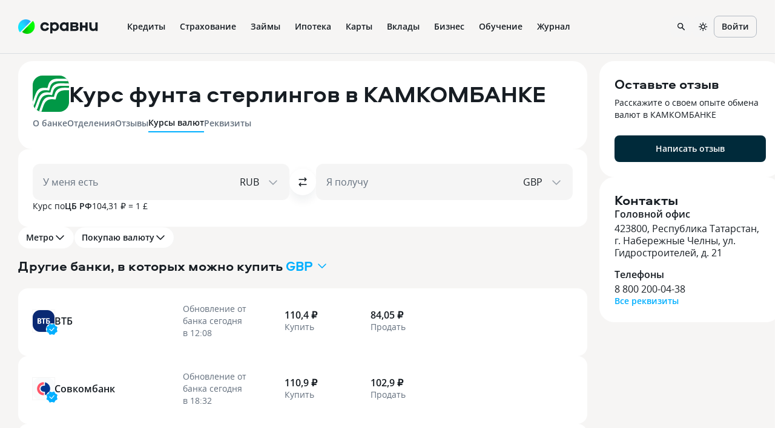

--- FILE ---
content_type: text/html; charset=utf-8
request_url: https://www.sravni.ru/bank/kamkombank/valjuty/gbp/
body_size: 115397
content:
<!DOCTYPE html><html lang="ru" data-theme="lager" class="env-js-off"><head><meta charSet="utf-8"/><meta name="viewport" content="width=device-width"/><meta name="viewport" content="width=device-width, initial-scale=1, shrink-to-fit=no"/><meta http-equiv="X-UA-Compatible" content="IE=edge"/><meta name="mobile-web-app-capable" content="yes"/><link rel="preconnect" href="https://s91588.cdn.ngenix.net"/><link rel="dns-prefetch" href="https://s91588.cdn.ngenix.net"/><link rel="preconnect" href="https://www.googletagmanager.com"/><link rel="dns-prefetch" href="https://www.googletagmanager.com"/><link rel="preconnect" href="https://www.google-analytics.com"/><link rel="dns-prefetch" href="https://www.google-analytics.com"/><link rel="preconnect" href="https://mc.yandex.ru"/><link rel="dns-prefetch" href="https://mc.yandex.ru"/><link rel="preconnect" href="https://www.gstatic.com"/><link rel="dns-prefetch" href="https://www.gstatic.com"/><link rel="manifest" href="https://s91588.cdn.ngenix.net/shared/static/manifest.json"/><link rel="icon" href="https://s91588.cdn.ngenix.net/shared/static/favicon.ico"/><link rel="icon" href="https://s91588.cdn.ngenix.net/shared/static/favicon.png" type="image/png" sizes="32x32"/><link rel="icon" href="https://s91588.cdn.ngenix.net/shared/static/favicon.svg" type="image/svg+xml"/><link rel="apple-touch-icon" href="https://s91588.cdn.ngenix.net/shared/static/apple-touch-icon-57x57.png"/><link rel="apple-touch-icon" sizes="72x72" href="https://s91588.cdn.ngenix.net/shared/static/apple-touch-icon-72x72.png"/><link rel="apple-touch-icon" sizes="114x114" href="https://s91588.cdn.ngenix.net/shared/static/apple-touch-icon-114x114.png"/><link rel="icon" type="image/png" sizes="192x192" href="https://s91588.cdn.ngenix.net/shared/static/android-icon-192x192.png"/><link rel="preload" href="https://s91588.cdn.ngenix.net/shared/static/fonts/open-sans/opensans-light.woff2" as="font" type="font/woff2" crossorigin="anonymous" fetchPriority="high"/><link rel="preload" href="https://s91588.cdn.ngenix.net/shared/static/fonts/open-sans/opensans-light.woff" as="font" type="font/woff" crossorigin="anonymous" fetchPriority="high"/><link rel="preload" href="https://s91588.cdn.ngenix.net/shared/static/fonts/open-sans/opensans-regular.woff2" as="font" type="font/woff2" crossorigin="anonymous" fetchPriority="high"/><link rel="preload" href="https://s91588.cdn.ngenix.net/shared/static/fonts/open-sans/opensans-regular.woff" as="font" type="font/woff" crossorigin="anonymous" fetchPriority="high"/><link rel="preload" href="https://s91588.cdn.ngenix.net/shared/static/fonts/open-sans/opensans-semibold.woff2" as="font" type="font/woff2" crossorigin="anonymous" fetchPriority="high"/><link rel="preload" href="https://s91588.cdn.ngenix.net/shared/static/fonts/open-sans/opensans-semibold.woff" as="font" type="font/woff" crossorigin="anonymous" fetchPriority="high"/><link rel="preload" href="https://s91588.cdn.ngenix.net/shared/static/fonts/open-sans/opensans-bold.woff2" as="font" type="font/woff2" crossorigin="anonymous" fetchPriority="high"/><link rel="preload" href="https://s91588.cdn.ngenix.net/shared/static/fonts/open-sans/opensans-bold.woff" as="font" type="font/woff" crossorigin="anonymous" fetchPriority="high"/><link rel="preload" href="https://s91588.cdn.ngenix.net/shared/static/fonts/aeroport/Aeroport-bold.woff2" as="font" type="font/woff2" crossorigin="anonymous" fetchPriority="high"/><link rel="preload" href="https://s91588.cdn.ngenix.net/shared/static/fonts/aeroport/Aeroport-bold.woff" as="font" type="font/woff" crossorigin="anonymous" fetchPriority="high"/><script id="analytics-initialization">window['sravniDataLayer'] = window['sravniDataLayer'] || [];
window['dataLayer'] = window['dataLayer'] || [];
window['sravniDataLayer'].push({"isWebview":false});
window['sravniDataLayer'].push({"theme":"lager"});
(function (w, d, s, l, i) { w[l].push({ 'gtm.start': new Date().getTime(), event: 'gtm.js' }); var f = d.getElementsByTagName(s)[0], j = d.createElement(s), dl = l !== 'dataLayer' ? '&l=' + l : ''; j.defer = true; j.src = 'https://www.googletagmanager.com/gtm.js?id=' + i + dl; f.parentNode.insertBefore(j, f);})(window,document,'script','dataLayer','GTM-PMDFG9');
(function (m, e, t, r, i, k, a) { m[i] = m[i] || function () { (m[i].a = m[i].a || []).push(arguments); }; m[i].l = 1 * new Date(); (k = e.createElement(t)), (a = e.getElementsByTagName(t)[0]), (k.async = 1), (k.src = r), a.parentNode.insertBefore(k, a);})(window, document, "script", "https://mc.yandex.ru/metrika/" + (typeof window !== 'undefined' && typeof window.navigator !== 'undefined' && window.navigator.userAgent.indexOf('TA/') !== -1 ? "tag_turboapp.js" : "tag.js") , "ym");(function (w, d, l, id, childIframe, defer, webvisor) { w.ym(id, 'init', { childIframe: childIframe, defer: defer, triggerEvent: true, clickmap: true, trackLinks: true, accurateTrackBounce: true, webvisor: webvisor, trackHash: true, ecommerce: l, });})(window,document,'sravniDataLayer', '159737', false, false, false);
(function (w, d, l, gl, yaid) { var googleDataLayer = w[gl]; function TagManager() { } TagManager.prototype.get = function (key) { var dataObject = w[l].reduce(function (acc, data) { return Object.assign(acc, data); }, {}); return dataObject[key]; }; TagManager.prototype.getIsEvent = function (element) { return Object.prototype.hasOwnProperty.call(element, 'event'); }; TagManager.prototype.getIsUserId = function (element) { return Object.prototype.hasOwnProperty.call(element, 'SravniUserId'); }; TagManager.prototype.emitYandexEvent = function (event) { var eventType = event.event; switch (eventType) { case 'pageViewGA': return this.emitYandexHitEvent(event); case 'mainEvent': case 'adEvent': return this.emitYandexReachGoalEvent(event); } }; TagManager.prototype.emitYandexUserId = function (element) { w.ym(yaid, 'setUserID', element.SravniUserId); }; TagManager.prototype.emitYandexHitEvent = function (event) { var path = event.path; var title = event.title; w.ym(yaid, 'hit', path, { title: title, referer: d.referrer || '', params: { theme: this.get('theme'), abTestingStatistics: this.get('abTestingStatistics'), analyticsId: this.get('analyticsId'), }, }); }; TagManager.prototype.emitYandexReachGoalEvent = function (event) { var createEventType = function (event) { var eventCategory = event.eventCategory || ''; var eventAction = event.eventAction || ''; var eventType = `${eventCategory}_${eventAction}`.replace(/[\s\|]/g, '_'); var adaptEventType = function (eventType) { var templates = [ 'Кредитные_карты_Платный_клик', 'Микрокредиты_Платный_клик', 'РКО_Платный_клик', 'Ипотека_Платный_клик', 'Вклады_Платный_клик', 'Дебетовые_карты_Платный_клик', 'Кредиты_Платный_клик', ]; var newEventType = templates.find(function (template) { return eventType.indexOf(template) === 0; }); return newEventType || eventType; }; return adaptEventType(eventType); }; var goalEventType = createEventType(event); var eventCategory = event.eventCategory || ''; var eventAction = event.eventAction || ''; var eventLabel = event.eventLabel; var eventValue = event.eventValue; var pagePath = event.path || w.location.pathname || ''; var theme = this.get('theme'); var abTestingStatistics = this.get('abTestingStatistics'); var analyticsId = this.get('analyticsId'); var goalParams = { eventCategory: eventCategory, eventAction: eventAction, eventLabel: eventLabel, eventPagePath: pagePath, eventCategoryAction: goalEventType, theme: theme, abTestingStatistics: abTestingStatistics, analyticsId: analyticsId, }; if (eventValue) { goalParams.eventValue = eventValue; goalParams.order_price = eventValue; goalParams.currency = 'RUB'; } w.ym(yaid, 'reachGoal', goalEventType, goalParams); }; TagManager.prototype.convertToGoogleMetrics = function (data) { googleDataLayer.push.apply(googleDataLayer, data); }; TagManager.prototype.convertToYandexMetrics = function (data) { for (var index = 0; index < data.length; index++) { var element = data[index]; var isEvent = this.getIsEvent(element); var isUserId = this.getIsUserId(element); if (isEvent) this.emitYandexEvent(element); if (isUserId) this.emitYandexUserId(element); } }; TagManager.prototype.convertToMetrics = function (data) { this.convertToGoogleMetrics(data); this.convertToYandexMetrics(data); }; w.sravni_tag_manager = new TagManager();})(window, document, 'sravniDataLayer', 'dataLayer', '159737');(function (w, _d, l) { var a = w[l]; if (typeof a !== 'undefined' && a.push.toString().indexOf('[native code]') === -1) return; if (typeof w.sravni_tag_manager === 'undefined') return; if (typeof a.push === 'function') { w.sravni_tag_manager.convertToMetrics(a); var b = a.push; a.push = function () { var a = b.apply(this, arguments); w.sravni_tag_manager.convertToMetrics([].slice.call(arguments, 0)); return a; }; }})(window, document, 'sravniDataLayer');
(function (w, d, l, c) { var m = d.cookie.match(RegExp('(?:^|;\\s*)' + c + '=([^;]*)')); var cookieValue = m ? m[1] : undefined; if (typeof cookieValue !== 'undefined') { w[l].push({ anonymousId: cookieValue }); return; }})(window,document,'sravniDataLayer','.ASPXANONYMOUS');
(function (w, d, l, c, ga) { var m = d.cookie.match(RegExp('(?:^|;\\s*)' + c + '=([^;]*)')); var cookieValue = m ? m[1] : undefined; if (typeof cookieValue !== 'undefined') { var idFromCookie = cookieValue.split('.').slice(-2).join('.'); if (typeof idFromCookie !== 'undefined') { w[l].push({ GoogleClientID: idFromCookie }); } return; } if (typeof w[ga] !== 'undefined' && typeof w[ga].getAll === 'function') { var tracker = w[ga].getAll()[0]; var idFromMemory = tracker.get('clientId'); if (typeof idFromMemory !== 'undefined') { w[l].push({ GoogleClientID: idFromMemory }); } return; }})(window,document,'sravniDataLayer','_ga', 'ga');
(function (w, _d, l, yaid) { var dataObject = w[l].reduce(function (acc, data) { return Object.assign(acc, data); }, {}); w.ym(yaid, 'userParams', { analyticsId: dataObject['analyticsId'], GoogleClientID: dataObject['GoogleClientID'], UserID: dataObject['SravniUserId'], anonymousId: dataObject['anonymousId'], });})(window,document,'sravniDataLayer','159737');(function (w, _d, l, yaid) { var dataObject = w[l].reduce(function (acc, data) { return Object.assign(acc, data); }, {}); w.ym(yaid, 'params', { theme: dataObject['theme'], UserID: dataObject['SravniUserId'], analyticsId: dataObject['analyticsId'], anonymousId: dataObject['anonymousId'], abTestingStatistics: dataObject['abTestingStatistics'], });})(window,document,'sravniDataLayer','159737')</script><title>Курс фунта стерлингов в КАМКОМБАНКЕ на сегодня, курс покупки и продажи фунта стерлингов в КАМКОМБАНКЕ</title><meta name="robots" content="index, follow"/><meta name="description" content="Банковский курс фунта стерлингов в КАМКОМБАНКЕ, самые выгодные курсы валют, валюты онлайн."/><link rel="canonical" href="https://www.sravni.ru/bank/kamkombank/valjuty/gbp/"/><meta property="og:type" content="website"/><meta property="og:description" content="Банковский курс фунта стерлингов в КАМКОМБАНКЕ, самые выгодные курсы валют, валюты онлайн."/><meta property="og:title" content="Курс фунта стерлингов в КАМКОМБАНКЕ на сегодня, курс покупки и продажи фунта стерлингов в КАМКОМБАНКЕ"/><meta property="og:image" content="https://f.sravni.ru/f/_/logo_200x200.jpg"/><meta property="og:image:width" content="200"/><meta property="og:image:height" content="200"/><script type="application/ld+json">{"breadcrumb":{"itemListElement":[{"item":{"@id":"https://www.sravni.ru","name":"Сравни.ру","@type":"Thing"},"position":1,"@type":"ListItem"},{"item":{"@id":"https://www.sravni.ru/banki/","name":"Банки","@type":"Thing"},"position":2,"@type":"ListItem"},{"item":{"@id":"https://www.sravni.ru/bank/kamkombank/","name":"КАМКОМБАНК","@type":"Thing"},"position":3,"@type":"ListItem"},{"item":{"@id":"https://www.sravni.ru/bank/kamkombank/valjuty/","name":"Курсы валют","@type":"Thing"},"position":4,"@type":"ListItem"},{"item":{"@id":"https://www.sravni.ru/bank/kamkombank/valjuty/gbp/","name":"Фунт стерлингов","@type":"Thing"},"position":5,"@type":"ListItem"}],"itemListOrder":"ItemListOrderAscending","numberOfItems":5,"@context":"http://schema.org","@type":"BreadcrumbList"},"author":{"logo":"https://www.sravni.ru/f/_/newdesign/img/logo2.svg","name":"Сравни.ру","url":"https://www.sravni.ru/","@context":"http://schema.org","@type":"Organization"},"name":"Курс фунта стерлингов в КАМКОМБАНКЕ","@context":"http://schema.org","@type":"WebPage"}</script><meta name="next-head-count" content="14"/><script type="text/javascript">
        document.documentElement.classList.remove('env-js-off');
        document.documentElement.classList.add('env-js-on');
      </script><style data-href="https://s91588.cdn.ngenix.net/msb-currencies-v2-frontend/_next/static/css/9bde9aabb8f62c68.css">body{[data-js=mobileBottomBanner]{z-index:2}}.sr-only{position:absolute;width:1px;height:1px;padding:0;margin:-1px;overflow:hidden;clip:rect(0,0,0,0);white-space:nowrap;border:0}._10cf6rv{display:flex;flex-wrap:nowrap;align-items:normal;width:100%}._19sgipd,._1sw1upg{flex-direction:row}._a5x2hz,._zmr37v{flex-direction:column}._m2u4v2{flex-direction:row-reverse}._12hkj67{flex-direction:column-reverse}._ouvzfd,._xu58hg{align-items:flex-start}._1wmt9g3,._raey1l{align-items:flex-end}._1d6xnj{align-items:center}._fak2t9{align-items:baseline}._1kin9h2{align-items:stretch}._13rn6i2,._18ntgww{justify-content:flex-start}._cwp8nu,._eu5idx{justify-content:flex-end}._15f0z2h{justify-content:center}._1pa7vqy{justify-content:space-between}._3koqsz{justify-content:space-around}._19jiupb{justify-content:stretch}._1f81gkj{flex-wrap:wrap}._1y8ar{display:inline-flex;width:auto}.app-layout_wrapper___smDM{flex:1 0 auto}._1x5hfyt{display:flex;position:fixed;z-index:1060;top:0;right:0;flex-direction:column;align-items:flex-end;max-height:100%;pointer-events:none;gap:12px}div._jblatu{width:auto;min-width:288px;max-width:100%;margin:0 16px;pointer-events:auto;gap:8px}@media screen and (min-width:768px){div._jblatu{max-width:400px}}@media screen and (min-width:1024px){div._jblatu{margin:0 24px}}div._jblatu:first-of-type{margin-top:24px}div._jblatu:last-child{margin-bottom:24px}div._jblatu._16f4vfc{background-color:var(--notification-success-bgColor);color:var(--notification-success-color)}div._jblatu._vjmnwz{background-color:var(--notification-info-bgColor);color:var(--notification-info-color)}div._jblatu._1ec43bb{background-color:var(--notification-warning-bgColor);color:var(--notification-warning-color)}div._jblatu._zzn9hg{background-color:var(--notification-error-bgColor);color:var(--notification-error-color)}._tt0bj9{display:flex;flex-direction:column;padding:14px 16px;-webkit-backface-visibility:hidden;backface-visibility:hidden;border-radius:12px;gap:12px}._1ifjq63{background-color:var(--alert-primary-light-bgColor);color:var(--alert-primary-light-color)}._1qm2iyz{background-color:var(--alert-secondary-light-bgColor);color:var(--alert-secondary-light-color)}._1mdn1sr{background-color:var(--alert-primary-dark-bgColor);color:var(--alert-primary-dark-color)}._1e8mmq1{background-color:var(--alert-secondary-dark-bgColor);color:var(--alert-secondary-dark-color)}._w41eun{background-color:var(--alert-primary-green-bgColor);color:var(--alert-primary-green-color)}._1f3ntm8{background-color:var(--alert-secondary-green-bgColor);color:var(--alert-secondary-green-color)}._m88w0w{background-color:var(--alert-primary-orange-bgColor);color:var(--alert-primary-orange-color)}._aoxhd9{background-color:var(--alert-secondary-orange-bgColor);color:var(--alert-secondary-orange-color)}._1fdz3q1{background-color:var(--alert-primary-red-bgColor);color:var(--alert-primary-red-color)}._wp0hat{background-color:var(--alert-secondary-red-bgColor);color:var(--alert-secondary-red-color)}._1uhwmyo{background-color:var(--alert-primary-blue-bgColor);color:var(--alert-primary-blue-color)}._1e436gs{background-color:var(--alert-secondary-blue-bgColor);color:var(--alert-secondary-blue-color)}._1e17opp{background-color:var(--alert-primary-violet-bgColor);color:var(--alert-primary-violet-color)}._1qhigb5{background-color:var(--alert-secondary-violet-bgColor);color:var(--alert-secondary-violet-color)}._ubbpdy{padding:0}._k9mqob{display:flex;flex-direction:column;flex-grow:1}._klfucr{font-weight:600;font-size:16px;line-height:20px}._13y9dm{flex-grow:1;align-self:center}._1j99e3h{font-size:12px;line-height:16px}._dpgv73{display:flex;flex-direction:column;align-items:inherit}@media screen and (min-width:768px){._dpgv73{flex-direction:row}}._1z06q4b{flex-shrink:0;align-items:center;cursor:pointer}._1gn83d{flex-shrink:0;width:36px;height:36px}._mlr4fp{display:inline-flex;flex-shrink:0;align-items:center;justify-content:center;font-weight:600;font-size:16px;line-height:20px}._mlr4fp>svg{width:100%}._mlr4fp>svg path{vector-effect:non-scaling-stroke}._mlr4fp._1y439p5{border-radius:50%}._j81l8g{color:var(--icon-dark-color)}._1239egg{color:var(--icon-green-color)}._gp7v81{color:var(--icon-blue-color)}._aph925{color:var(--icon-violet-color)}._1uzhndg{color:var(--icon-orange-color)}._lxmt3c{color:var(--icon-red-color)}._hca8sq{width:12px;height:12px;font-size:14px;line-height:20px}._hca8sq._1ystep8{width:28px;height:28px;border-radius:8px;padding:8px}._kfgf4d{width:16px;height:16px}._kfgf4d._1ystep8{width:36px;height:36px;border-radius:12px;padding:10px}._1itxi70{width:20px;height:20px}._1itxi70._1ystep8{width:44px;height:44px;border-radius:12px;padding:12px}._1cdekve{width:24px;height:24px}._1cdekve._1ystep8{width:52px;height:52px;border-radius:16px;padding:14px}._1ebqs61{width:28px;height:28px}._1ebqs61._1ystep8{width:60px;height:60px;border-radius:16px;padding:16px}._1bz2sl0>svg path{stroke-width:2px}._1wisseu._1ystep8{border-radius:50%}._807ms2._1ystep8{background-color:var(--icon-primary-light-bgColor)}._97qntg._1ystep8{background-color:var(--icon-primary-dark-bgColor)}._7sv0en._1ystep8{background-color:var(--icon-primary-blue-bgColor)}._4tvnxb._1ystep8{background-color:var(--icon-primary-green-bgColor)}._11w20g4._1ystep8{background-color:var(--icon-primary-violet-bgColor)}._gb3gb1._1ystep8{background-color:var(--icon-primary-orange-bgColor)}._1was8w5._1ystep8{background-color:var(--icon-primary-red-bgColor)}._y7099y._1ystep8{background-color:var(--icon-secondary-light-bgColor)}._7e2q16._1ystep8{background-color:var(--icon-secondary-dark-bgColor)}._1a98ky8._1ystep8{background-color:var(--icon-secondary-blue-bgColor)}._rx0mwt._1ystep8{background-color:var(--icon-secondary-green-bgColor)}._16zvnfd._1ystep8{background-color:var(--icon-secondary-violet-bgColor)}._12dzlxx._1ystep8{background-color:var(--icon-secondary-orange-bgColor)}._t08bsu._1ystep8{background-color:var(--icon-secondary-red-bgColor)}._1ystep8{overflow:hidden}._1ystep8._ucs6rx{padding:0}._p2lyth{display:block;width:100%;height:100%}._1ya60sh,._5av9lj{display:inline-flex;position:relative;align-items:center;justify-content:center;gap:4px}._5av9lj{transition:all .3s cubic-bezier(.46,0,.03,.99);border:1px solid transparent;outline:none;font-weight:600;vertical-align:middle;white-space:nowrap;cursor:pointer;-webkit-user-select:none;-moz-user-select:none;-ms-user-select:none;user-select:none}._5av9lj[disabled]{cursor:default}._1l9gohj{border-color:var(--button-outlined-dark-borderColor);background-color:var(--button-outlined-dark-bgColor);color:var(--button-outlined-dark-color)}@media (hover:hover) and (pointer:fine){._1l9gohj:hover{border-color:var(--button-outlined-dark-hover-borderColor);background-color:var(--button-outlined-dark-hover-bgColor);color:var(--button-outlined-dark-hover-color)}}._1l9gohj:focus-visible{border-color:var(--button-outlined-dark-focusVisible-borderColor);background-color:var(--button-outlined-dark-focusVisible-bgColor);color:var(--button-outlined-dark-focusVisible-color)}._1l9gohj._1e63ear,._1l9gohj:active{border-color:var(--button-outlined-dark-active-borderColor);background-color:var(--button-outlined-dark-active-bgColor);color:var(--button-outlined-dark-active-color)}._1wl6mgm{border-color:var(--button-text-dark-borderColor);background-color:var(--button-text-dark-bgColor);color:var(--button-text-dark-color)}@media (hover:hover) and (pointer:fine){._1wl6mgm:hover{border-color:var(--button-text-dark-hover-borderColor);background-color:var(--button-text-dark-hover-bgColor);color:var(--button-text-dark-hover-color)}._1wl6mgm:hover>._1ya60sh:after{background-color:currentcolor}}._1wl6mgm:focus-visible{border-color:var(--button-text-dark-focusVisible-borderColor);background-color:var(--button-text-dark-focusVisible-bgColor);color:var(--button-text-dark-focusVisible-color)}._1wl6mgm:focus-visible>._1ya60sh:after{background-color:currentcolor}._1wl6mgm._1e63ear,._1wl6mgm:active{border-color:var(--button-text-dark-active-borderColor);background-color:var(--button-text-dark-active-bgColor);color:var(--button-text-dark-active-color)}._17fdcj3{border-color:var(--button-primary-dark-borderColor);background-color:var(--button-primary-dark-bgColor);color:var(--button-primary-dark-color)}@media (hover:hover) and (pointer:fine){._17fdcj3:hover{border-color:var(--button-primary-dark-hover-borderColor);background-color:var(--button-primary-dark-hover-bgColor);color:var(--button-primary-dark-hover-color)}}._17fdcj3:focus-visible{border-color:var(--button-primary-dark-focusVisible-borderColor);background-color:var(--button-primary-dark-focusVisible-bgColor);color:var(--button-primary-dark-focusVisible-color)}._17fdcj3._1e63ear,._17fdcj3:active{border-color:var(--button-primary-dark-active-borderColor);background-color:var(--button-primary-dark-active-bgColor);color:var(--button-primary-dark-active-color)}._1k83l1n{border-color:var(--button-secondary-dark-borderColor);background-color:var(--button-secondary-dark-bgColor);color:var(--button-secondary-dark-color)}@media (hover:hover) and (pointer:fine){._1k83l1n:hover{border-color:var(--button-secondary-dark-hover-borderColor);background-color:var(--button-secondary-dark-hover-bgColor);color:var(--button-secondary-dark-hover-color)}}._1k83l1n:focus-visible{border-color:var(--button-secondary-dark-focusVisible-borderColor);background-color:var(--button-secondary-dark-focusVisible-bgColor);color:var(--button-secondary-dark-focusVisible-color)}._1k83l1n._1e63ear,._1k83l1n:active{border-color:var(--button-secondary-dark-active-borderColor);background-color:var(--button-secondary-dark-active-bgColor);color:var(--button-secondary-dark-active-color)}._32wkgw{border-color:var(--button-outlined-green-borderColor);background-color:var(--button-outlined-green-bgColor);color:var(--button-outlined-green-color)}@media (hover:hover) and (pointer:fine){._32wkgw:hover{border-color:var(--button-outlined-green-hover-borderColor);background-color:var(--button-outlined-green-hover-bgColor);color:var(--button-outlined-green-hover-color)}}._32wkgw:focus-visible{border-color:var(--button-outlined-green-focusVisible-borderColor);background-color:var(--button-outlined-green-focusVisible-bgColor);color:var(--button-outlined-green-focusVisible-color)}._32wkgw._1e63ear,._32wkgw:active{border-color:var(--button-outlined-green-active-borderColor);background-color:var(--button-outlined-green-active-bgColor);color:var(--button-outlined-green-active-color)}._796ixo{border-color:var(--button-text-green-borderColor);background-color:var(--button-text-green-bgColor);color:var(--button-text-green-color)}@media (hover:hover) and (pointer:fine){._796ixo:hover{border-color:var(--button-text-green-hover-borderColor);background-color:var(--button-text-green-hover-bgColor);color:var(--button-text-green-hover-color)}}._796ixo:focus-visible{border-color:var(--button-text-green-focusVisible-borderColor);background-color:var(--button-text-green-focusVisible-bgColor);color:var(--button-text-green-focusVisible-color)}._796ixo._1e63ear,._796ixo:active{border-color:var(--button-text-green-active-borderColor);background-color:var(--button-text-green-active-bgColor);color:var(--button-text-green-active-color)}._3rf7y9{border-color:var(--button-primary-green-borderColor);background-color:var(--button-primary-green-bgColor);color:var(--button-primary-green-color)}@media (hover:hover) and (pointer:fine){._3rf7y9:hover{border-color:var(--button-primary-green-hover-borderColor);background-color:var(--button-primary-green-hover-bgColor);color:var(--button-primary-green-hover-color)}}._3rf7y9:focus-visible{border-color:var(--button-primary-green-focusVisible-borderColor);background-color:var(--button-primary-green-focusVisible-bgColor);color:var(--button-primary-green-focusVisible-color)}._3rf7y9._1e63ear,._3rf7y9:active{border-color:var(--button-primary-green-active-borderColor);background-color:var(--button-primary-green-active-bgColor);color:var(--button-primary-green-active-color)}._1xy2076{border-color:var(--button-secondary-green-borderColor);background-color:var(--button-secondary-green-bgColor);color:var(--button-secondary-green-color)}@media (hover:hover) and (pointer:fine){._1xy2076:hover{border-color:var(--button-secondary-green-hover-borderColor);background-color:var(--button-secondary-green-hover-bgColor);color:var(--button-secondary-green-hover-color)}}._1xy2076:focus-visible{border-color:var(--button-secondary-green-focusVisible-borderColor);background-color:var(--button-secondary-green-focusVisible-bgColor);color:var(--button-secondary-green-focusVisible-color)}._1xy2076._1e63ear,._1xy2076:active{border-color:var(--button-secondary-green-active-borderColor);background-color:var(--button-secondary-green-active-bgColor);color:var(--button-secondary-green-active-color)}._lgaxn5{border-color:var(--button-outlined-blue-borderColor);background-color:var(--button-outlined-blue-bgColor);color:var(--button-outlined-blue-color)}@media (hover:hover) and (pointer:fine){._lgaxn5:hover{border-color:var(--button-outlined-blue-hover-borderColor);background-color:var(--button-outlined-blue-hover-bgColor);color:var(--button-outlined-blue-hover-color)}}._lgaxn5:focus-visible{border-color:var(--button-outlined-blue-focusVisible-borderColor);background-color:var(--button-outlined-blue-focusVisible-bgColor);color:var(--button-outlined-blue-focusVisible-color)}._lgaxn5._1e63ear,._lgaxn5:active{border-color:var(--button-outlined-blue-active-borderColor);background-color:var(--button-outlined-blue-active-bgColor);color:var(--button-outlined-blue-active-color)}._14m4sq1{border-color:var(--button-text-blue-borderColor);background-color:var(--button-text-blue-bgColor);color:var(--button-text-blue-color)}@media (hover:hover) and (pointer:fine){._14m4sq1:hover{border-color:var(--button-text-blue-hover-borderColor);background-color:var(--button-text-blue-hover-bgColor);color:var(--button-text-blue-hover-color)}}._14m4sq1:focus-visible{border-color:var(--button-text-blue-focusVisible-borderColor);background-color:var(--button-text-blue-focusVisible-bgColor);color:var(--button-text-blue-focusVisible-color)}._14m4sq1._1e63ear,._14m4sq1:active{border-color:var(--button-text-blue-active-borderColor);background-color:var(--button-text-blue-active-bgColor);color:var(--button-text-blue-active-color)}._qmgj47{border-color:var(--button-primary-blue-borderColor);background-color:var(--button-primary-blue-bgColor);color:var(--button-primary-blue-color)}@media (hover:hover) and (pointer:fine){._qmgj47:hover{border-color:var(--button-primary-blue-hover-borderColor);background-color:var(--button-primary-blue-hover-bgColor);color:var(--button-primary-blue-hover-color)}}._qmgj47:focus-visible{border-color:var(--button-primary-blue-focusVisible-borderColor);background-color:var(--button-primary-blue-focusVisible-bgColor);color:var(--button-primary-blue-focusVisible-color)}._qmgj47._1e63ear,._qmgj47:active{border-color:var(--button-primary-blue-active-borderColor);background-color:var(--button-primary-blue-active-bgColor);color:var(--button-primary-blue-active-color)}._1fomuxf{border-color:var(--button-secondary-blue-borderColor);background-color:var(--button-secondary-blue-bgColor);color:var(--button-secondary-blue-color)}@media (hover:hover) and (pointer:fine){._1fomuxf:hover{border-color:var(--button-secondary-blue-hover-borderColor);background-color:var(--button-secondary-blue-hover-bgColor);color:var(--button-secondary-blue-hover-color)}}._1fomuxf:focus-visible{border-color:var(--button-secondary-blue-focusVisible-borderColor);background-color:var(--button-secondary-blue-focusVisible-bgColor);color:var(--button-secondary-blue-focusVisible-color)}._1fomuxf._1e63ear,._1fomuxf:active{border-color:var(--button-secondary-blue-active-borderColor);background-color:var(--button-secondary-blue-active-bgColor);color:var(--button-secondary-blue-active-color)}._5cxwnl{border-color:var(--button-outlined-violet-borderColor);background-color:var(--button-outlined-violet-bgColor);color:var(--button-outlined-violet-color)}@media (hover:hover) and (pointer:fine){._5cxwnl:hover{border-color:var(--button-outlined-violet-hover-borderColor);background-color:var(--button-outlined-violet-hover-bgColor);color:var(--button-outlined-violet-hover-color)}}._5cxwnl:focus-visible{border-color:var(--button-outlined-violet-focusVisible-borderColor);background-color:var(--button-outlined-violet-focusVisible-bgColor);color:var(--button-outlined-violet-focusVisible-color)}._5cxwnl._1e63ear,._5cxwnl:active{border-color:var(--button-outlined-violet-active-borderColor);background-color:var(--button-outlined-violet-active-bgColor);color:var(--button-outlined-violet-active-color)}._10dm844{border-color:var(--button-text-violet-borderColor);background-color:var(--button-text-violet-bgColor);color:var(--button-text-violet-color)}@media (hover:hover) and (pointer:fine){._10dm844:hover{border-color:var(--button-text-violet-hover-borderColor);background-color:var(--button-text-violet-hover-bgColor);color:var(--button-text-violet-hover-color)}}._10dm844:focus-visible{border-color:var(--button-text-violet-focusVisible-borderColor);background-color:var(--button-text-violet-focusVisible-bgColor);color:var(--button-text-violet-focusVisible-color)}._10dm844._1e63ear,._10dm844:active{border-color:var(--button-text-violet-active-borderColor);background-color:var(--button-text-violet-active-bgColor);color:var(--button-text-violet-active-color)}._1t9eenb{border-color:var(--button-primary-violet-borderColor);background-color:var(--button-primary-violet-bgColor);color:var(--button-primary-violet-color)}@media (hover:hover) and (pointer:fine){._1t9eenb:hover{border-color:var(--button-primary-violet-hover-borderColor);background-color:var(--button-primary-violet-hover-bgColor);color:var(--button-primary-violet-hover-color)}}._1t9eenb:focus-visible{border-color:var(--button-primary-violet-focusVisible-borderColor);background-color:var(--button-primary-violet-focusVisible-bgColor);color:var(--button-primary-violet-focusVisible-color)}._1t9eenb._1e63ear,._1t9eenb:active{border-color:var(--button-primary-violet-active-borderColor);background-color:var(--button-primary-violet-active-bgColor);color:var(--button-primary-violet-active-color)}._1mbh5vc{border-color:var(--button-secondary-violet-borderColor);background-color:var(--button-secondary-violet-bgColor);color:var(--button-secondary-violet-color)}@media (hover:hover) and (pointer:fine){._1mbh5vc:hover{border-color:var(--button-secondary-violet-hover-borderColor);background-color:var(--button-secondary-violet-hover-bgColor);color:var(--button-secondary-violet-hover-color)}}._1mbh5vc:focus-visible{border-color:var(--button-secondary-violet-focusVisible-borderColor);background-color:var(--button-secondary-violet-focusVisible-bgColor);color:var(--button-secondary-violet-focusVisible-color)}._1mbh5vc._1e63ear,._1mbh5vc:active{border-color:var(--button-secondary-violet-active-borderColor);background-color:var(--button-secondary-violet-active-bgColor);color:var(--button-secondary-violet-active-color)}._gi73h6{border-color:var(--button-outlined-orange-borderColor);background-color:var(--button-outlined-orange-bgColor);color:var(--button-outlined-orange-color)}@media (hover:hover) and (pointer:fine){._gi73h6:hover{border-color:var(--button-outlined-orange-hover-borderColor);background-color:var(--button-outlined-orange-hover-bgColor);color:var(--button-outlined-orange-hover-color)}}._gi73h6:focus-visible{border-color:var(--button-outlined-orange-focusVisible-borderColor);background-color:var(--button-outlined-orange-focusVisible-bgColor);color:var(--button-outlined-orange-focusVisible-color)}._gi73h6._1e63ear,._gi73h6:active{border-color:var(--button-outlined-orange-active-borderColor);background-color:var(--button-outlined-orange-active-bgColor);color:var(--button-outlined-orange-active-color)}._1eu4ew9{border-color:var(--button-text-orange-borderColor);background-color:var(--button-text-orange-bgColor);color:var(--button-text-orange-color)}@media (hover:hover) and (pointer:fine){._1eu4ew9:hover{border-color:var(--button-text-orange-hover-borderColor);background-color:var(--button-text-orange-hover-bgColor);color:var(--button-text-orange-hover-color)}}._1eu4ew9:focus-visible{border-color:var(--button-text-orange-focusVisible-borderColor);background-color:var(--button-text-orange-focusVisible-bgColor);color:var(--button-text-orange-focusVisible-color)}._1eu4ew9._1e63ear,._1eu4ew9:active{border-color:var(--button-text-orange-active-borderColor);background-color:var(--button-text-orange-active-bgColor);color:var(--button-text-orange-active-color)}._rmhyz2{border-color:var(--button-primary-orange-borderColor);background-color:var(--button-primary-orange-bgColor);color:var(--button-primary-orange-color)}@media (hover:hover) and (pointer:fine){._rmhyz2:hover{border-color:var(--button-primary-orange-hover-borderColor);background-color:var(--button-primary-orange-hover-bgColor);color:var(--button-primary-orange-hover-color)}}._rmhyz2:focus-visible{border-color:var(--button-primary-orange-focusVisible-borderColor);background-color:var(--button-primary-orange-focusVisible-bgColor);color:var(--button-primary-orange-focusVisible-color)}._rmhyz2._1e63ear,._rmhyz2:active{border-color:var(--button-primary-orange-active-borderColor);background-color:var(--button-primary-orange-active-bgColor);color:var(--button-primary-orange-active-color)}._11slmq{border-color:var(--button-secondary-orange-borderColor);background-color:var(--button-secondary-orange-bgColor);color:var(--button-secondary-orange-color)}@media (hover:hover) and (pointer:fine){._11slmq:hover{border-color:var(--button-secondary-orange-hover-borderColor);background-color:var(--button-secondary-orange-hover-bgColor);color:var(--button-secondary-orange-hover-color)}}._11slmq:focus-visible{border-color:var(--button-secondary-orange-focusVisible-borderColor);background-color:var(--button-secondary-orange-focusVisible-bgColor);color:var(--button-secondary-orange-focusVisible-color)}._11slmq._1e63ear,._11slmq:active{border-color:var(--button-secondary-orange-active-borderColor);background-color:var(--button-secondary-orange-active-bgColor);color:var(--button-secondary-orange-active-color)}._r3nubg{border-color:var(--button-outlined-red-borderColor);background-color:var(--button-outlined-red-bgColor);color:var(--button-outlined-red-color)}@media (hover:hover) and (pointer:fine){._r3nubg:hover{border-color:var(--button-outlined-red-hover-borderColor);background-color:var(--button-outlined-red-hover-bgColor);color:var(--button-outlined-red-hover-color)}}._r3nubg:focus-visible{border-color:var(--button-outlined-red-focusVisible-borderColor);background-color:var(--button-outlined-red-focusVisible-bgColor);color:var(--button-outlined-red-focusVisible-color)}._r3nubg._1e63ear,._r3nubg:active{border-color:var(--button-outlined-red-active-borderColor);background-color:var(--button-outlined-red-active-bgColor);color:var(--button-outlined-red-active-color)}._oueyam{border-color:var(--button-text-red-borderColor);background-color:var(--button-text-red-bgColor);color:var(--button-text-red-color)}@media (hover:hover) and (pointer:fine){._oueyam:hover{border-color:var(--button-text-red-hover-borderColor);background-color:var(--button-text-red-hover-bgColor);color:var(--button-text-red-hover-color)}}._oueyam:focus-visible{border-color:var(--button-text-red-focusVisible-borderColor);background-color:var(--button-text-red-focusVisible-bgColor);color:var(--button-text-red-focusVisible-color)}._oueyam._1e63ear,._oueyam:active{border-color:var(--button-text-red-active-borderColor);background-color:var(--button-text-red-active-bgColor);color:var(--button-text-red-active-color)}._s27k6a{border-color:var(--button-primary-red-borderColor);background-color:var(--button-primary-red-bgColor);color:var(--button-primary-red-color)}@media (hover:hover) and (pointer:fine){._s27k6a:hover{border-color:var(--button-primary-red-hover-borderColor);background-color:var(--button-primary-red-hover-bgColor);color:var(--button-primary-red-hover-color)}}._s27k6a:focus-visible{border-color:var(--button-primary-red-focusVisible-borderColor);background-color:var(--button-primary-red-focusVisible-bgColor);color:var(--button-primary-red-focusVisible-color)}._s27k6a._1e63ear,._s27k6a:active{border-color:var(--button-primary-red-active-borderColor);background-color:var(--button-primary-red-active-bgColor);color:var(--button-primary-red-active-color)}._jvg0fj{border-color:var(--button-secondary-red-borderColor);background-color:var(--button-secondary-red-bgColor);color:var(--button-secondary-red-color)}@media (hover:hover) and (pointer:fine){._jvg0fj:hover{border-color:var(--button-secondary-red-hover-borderColor);background-color:var(--button-secondary-red-hover-bgColor);color:var(--button-secondary-red-hover-color)}}._jvg0fj:focus-visible{border-color:var(--button-secondary-red-focusVisible-borderColor);background-color:var(--button-secondary-red-focusVisible-bgColor);color:var(--button-secondary-red-focusVisible-color)}._jvg0fj._1e63ear,._jvg0fj:active{border-color:var(--button-secondary-red-active-borderColor);background-color:var(--button-secondary-red-active-bgColor);color:var(--button-secondary-red-active-color)}._hwbjan{height:36px;padding:0 12px;border-radius:var(--button-size36-borderRadius)}._hwbjan,._v1o17a{font-size:14px;line-height:20px}._v1o17a{height:44px;padding:0 16px;border-radius:var(--button-size44-borderRadius)}._1xkcjhk{height:52px;padding:0 20px;border-radius:var(--button-size52-borderRadius)}._1xkcjhk,._z2xakt{font-size:16px;line-height:20px}._z2xakt{height:60px;padding:0 24px;border-radius:var(--button-size60-borderRadius)}._1x72wji{position:absolute;top:50%;left:50%;transform:translate(-50%,-50%)}._ipr8rw[disabled]{border-color:var(--button-outlined-disabled-borderColor);background-color:var(--button-outlined-disabled-bgColor);color:var(--button-outlined-disabled-color)}._c1b0hd[disabled]{border-color:var(--button-primary-disabled-borderColor);background-color:var(--button-primary-disabled-bgColor);color:var(--button-primary-disabled-color)}._9mdb4y[disabled]{border-color:var(--button-secondary-disabled-borderColor);background-color:var(--button-secondary-disabled-bgColor);color:var(--button-secondary-disabled-color)}._m7booe[disabled]{border-color:var(--button-text-disabled-borderColor);background-color:var(--button-text-disabled-bgColor);color:var(--button-text-disabled-color)}._9vrd9r ._1ya60sh{color:transparent}._npsfol{display:flex;width:100%}._1e63ear{cursor:not-allowed;pointer-events:none}@keyframes _1v0isrp{0%{transform:rotate(0)}to{transform:rotate(1turn)}}@keyframes _1ix5zke{0%{stroke-dashoffset:600}to{stroke-dashoffset:0}}._thtd88{display:inline-flex;animation:_1egw2jv 1.2s linear infinite}._9mffe2{width:100%;animation:_1v0isrp 2s linear infinite}._1v96q6y{stroke-width:12px;stroke-linecap:round;stroke-dasharray:300;stroke-dashoffset:600;stroke-miterlimit:10;fill:transparent}._t1h4fo{stroke:var(--spinner-secondary-color)}._j9sxus{animation:_1ix5zke 1.6s cubic-bezier(.4,.15,.6,.85) infinite;stroke:var(--spinner-primary-color)}._15pk5zn{width:16px;height:16px}._1gwwq7x{width:20px;height:20px}._guldtq{width:24px;height:24px}._xb5sem{width:28px;height:28px}._1bg4wjp{display:inline-flex;position:relative}._1vfu01w{display:flex;align-items:center;justify-content:center;transition:all .3s cubic-bezier(.46,0,.03,.99);font-weight:600;letter-spacing:.5px;text-transform:uppercase;vertical-align:middle;white-space:nowrap;-webkit-user-select:none;-moz-user-select:none;-ms-user-select:none;user-select:none;gap:6px;font-size:10px;line-height:16px}._ps5ans{position:absolute;box-shadow:var(--badge-float-shadow)}._11latrg{top:1px;right:1px;transform:translate(30%,-30%)}._7r17vc{right:1px;bottom:1px;transform:translate(30%,30%)}._1mxed63{background-color:var(--badge-secondary-dark-bgColor);color:var(--badge-secondary-dark-color)}._wvju2q{background-color:var(--badge-primary-dark-bgColor);color:var(--badge-primary-dark-color)}._p3uvms{background-color:var(--badge-secondary-green-bgColor);color:var(--badge-secondary-green-color)}._w56e7e{background-color:var(--badge-primary-green-bgColor);color:var(--badge-primary-green-color)}._5vlsod{background-color:var(--badge-secondary-blue-bgColor);color:var(--badge-secondary-blue-color)}._1o3v80s{background-color:var(--badge-primary-blue-bgColor);color:var(--badge-primary-blue-color)}._1srehyo{background-color:var(--badge-secondary-violet-bgColor);color:var(--badge-secondary-violet-color)}._1pf7opi{background-color:var(--badge-primary-violet-bgColor);color:var(--badge-primary-violet-color)}._bkb8ts{background-color:var(--badge-secondary-orange-bgColor);color:var(--badge-secondary-orange-color)}._1cy38ka{background-color:var(--badge-primary-orange-bgColor);color:var(--badge-primary-orange-color)}._7yu2ms{background-color:var(--badge-secondary-red-bgColor);color:var(--badge-secondary-red-color)}._m110ys{background-color:var(--badge-primary-red-bgColor);color:var(--badge-primary-red-color)}._1p9ymee{background-color:var(--badge-secondary-light-bgColor);color:var(--badge-secondary-light-color)}._1eyz0wq{background-color:var(--badge-primary-light-bgColor);color:var(--badge-primary-light-color)}._8km2y3{padding:0 6px}._1f3mehp,._8km2y3{height:16px;border-radius:20px}._1f3mehp{width:16px}._1e68033{padding:0;width:6px;height:6px;border-radius:50%}._1emgzro{display:inline-flex;flex-shrink:0;align-items:center;justify-content:center;overflow:hidden;color:var(--avatar-color);vertical-align:top}._xd4do1{font-size:16px;line-height:20px}._1o5dliy{font-size:20px;line-height:24px}._m7dqpw{display:inline-flex;align-items:center;justify-content:center;vertical-align:top}._m7dqpw>._1emgzro{box-shadow:var(--avatar-group-shadow)}._m7dqpw>._1emgzro:not(:first-of-type){margin-left:-8px}._12cwd8y{font-size:8px;line-height:11px}._v0knfm{font-size:10px;line-height:16px}._8utct2{font-size:12px;line-height:16px}._1w66l1f{font-size:14px;line-height:20px}._12y6552{font-size:16px;line-height:20px}._1m5vkxo{font-size:20px;line-height:24px}@media screen and (min-width:768px){._suim61{font-size:8px;line-height:11px}._1fnmn3z{font-size:10px;line-height:16px}._1a653se{font-size:12px;line-height:16px}._j2dgb4{font-size:14px;line-height:20px}._q9xgl8{font-size:16px;line-height:20px}._n49acz{font-size:20px;line-height:24px}}@media screen and (min-width:1024px){._tc719{font-size:8px;line-height:11px}._10is2b4{font-size:10px;line-height:16px}._wzh266{font-size:12px;line-height:16px}._1ry66hq{font-size:14px;line-height:20px}._18el0sh{font-size:16px;line-height:20px}._nejy54{font-size:20px;line-height:24px}}._1f90nza{font-weight:600}._1aja02n{white-space:nowrap}._aedygv{text-transform:uppercase}._1oic697{text-transform:capitalize}._wisb3x{text-transform:lowercase}._66h3w9{overflow:hidden;text-overflow:ellipsis;white-space:nowrap}._1qfs4vm{text-decoration:line-through}._1i25od8,._1smz5ub{font-family:var(--font-primary);font-weight:700}._1i25od8{font-size:30px;line-height:38px}._eipujx{font-size:25px;line-height:32px}._16k8r83,._eipujx{font-family:var(--font-primary);font-weight:700}._16k8r83{font-size:21px;line-height:27px}._c4rp0r{font-size:18px;line-height:24px}._c4rp0r,._qssi6x{font-family:var(--font-primary);font-weight:700}._qssi6x{font-size:14px;line-height:18px}._i73wz{font-family:var(--font-primary);font-weight:700;font-size:13px;line-height:16px}@media screen and (min-width:768px){._1i25od8{font-size:50px;line-height:52px}._1i25od8,._eipujx{font-family:var(--font-primary);font-weight:700}._eipujx{font-size:38px;line-height:44px}._16k8r83{font-size:28px;line-height:32px}._16k8r83,._c4rp0r{font-family:var(--font-primary);font-weight:700}._c4rp0r{font-size:22px;line-height:26px}._qssi6x{font-size:16px;line-height:20px}._i73wz,._qssi6x{font-family:var(--font-primary);font-weight:700}._i73wz{font-size:14px;line-height:18px}}._mgwq60{font-size:30px;line-height:38px}._bvci0r,._mgwq60{font-family:var(--font-primary);font-weight:700}._bvci0r{font-size:25px;line-height:32px}._10fp6ww{font-size:21px;line-height:27px}._10fp6ww,._1et8zq7{font-family:var(--font-primary);font-weight:700}._1et8zq7{font-size:18px;line-height:24px}._424o4k{font-size:13px;line-height:16px}._424o4k,._6tmltj{font-family:var(--font-primary);font-weight:700}._6tmltj{font-size:50px;line-height:52px}._7yzroc{font-size:38px;line-height:44px}._1uwza2h,._7yzroc{font-family:var(--font-primary);font-weight:700}._1uwza2h{font-size:28px;line-height:32px}._17nh3sl{font-size:22px;line-height:26px}._17nh3sl,._d49dx3{font-family:var(--font-primary);font-weight:700}._d49dx3{font-size:16px;line-height:20px}._cddod5{font-family:var(--font-primary);font-weight:700;font-size:14px;line-height:18px}@media screen and (min-width:768px){._9eih3z{font-size:50px;line-height:52px}._12yft65,._9eih3z{font-family:var(--font-primary);font-weight:700}._12yft65{font-size:38px;line-height:44px}._162ynpk{font-size:28px;line-height:32px}._162ynpk,._1db4715{font-family:var(--font-primary);font-weight:700}._1db4715{font-size:22px;line-height:26px}._ph5qm1{font-size:16px;line-height:20px}._fypef,._ph5qm1{font-family:var(--font-primary);font-weight:700}._fypef{font-size:14px;line-height:18px}}@media screen and (min-width:1024px){._1cnxf0j{font-size:50px;line-height:52px}._1cnxf0j,._qnll6n{font-family:var(--font-primary);font-weight:700}._qnll6n{font-size:38px;line-height:44px}._19ebvxw{font-size:28px;line-height:32px}._19ebvxw,._tkdoau{font-family:var(--font-primary);font-weight:700}._tkdoau{font-size:22px;line-height:26px}._aan5hg{font-size:16px;line-height:20px}._1pecdmf,._aan5hg{font-family:var(--font-primary);font-weight:700}._1pecdmf{font-size:14px;line-height:18px}}.bank-rate-card_container__WRtr7{position:relative;border-radius:16px}.bank-rate-card_container__WRtr7.bank-rate-card_hasAdvertising__Xe1Ox{margin-top:9px}.bank-rate-card_container__WRtr7.bank-rate-card_light-blue__6555e{border:1px solid var(--color-B100)}.bank-rate-card_container__WRtr7.bank-rate-card_light-blue__6555e .bank-rate-card_advSelectionLabel__D7fQe{background-color:var(--color-B100)}.bank-rate-card_container__WRtr7.bank-rate-card_green__PvrLX{border:1px solid var(--color-G100)}.bank-rate-card_container__WRtr7.bank-rate-card_green__PvrLX .bank-rate-card_advSelectionLabel__D7fQe{background-color:var(--color-G100)}.bank-rate-card_container__WRtr7.bank-rate-card_orange__QD5_M{border:1px solid var(--color-O100)}.bank-rate-card_container__WRtr7.bank-rate-card_orange__QD5_M .bank-rate-card_advSelectionLabel__D7fQe{background-color:var(--color-O100)}.bank-rate-card_container__WRtr7.bank-rate-card_purple__0z_U8{border:1px solid var(--color-V100)}.bank-rate-card_container__WRtr7.bank-rate-card_purple__0z_U8 .bank-rate-card_advSelectionLabel__D7fQe{background-color:var(--color-V100)}.bank-rate-card_container__WRtr7.bank-rate-card_red__9_Mty{border:1px solid var(--color-R100)}.bank-rate-card_container__WRtr7.bank-rate-card_red__9_Mty .bank-rate-card_advSelectionLabel__D7fQe{background-color:var(--color-R100)}.bank-rate-card_wrapper__GBrZ9{background-color:var(--color-L100);border-radius:16px}@media screen and (min-width:1024px){.bank-rate-card_wrapper__GBrZ9{padding:24px 24px 16px;cursor:pointer}.bank-rate-card_wrapper__GBrZ9.bank-rate-card_disabled__Ra6Cj{cursor:auto}}@media screen and (max-width:1023px){.bank-rate-card_wrapper__GBrZ9{padding:16px}.bank-rate-card_wrapper__GBrZ9:has(+.bank-rate-card_moreBtn__t2Z65){border-bottom-right-radius:0;border-bottom-left-radius:0}}@media screen and (min-width:1024px){.bank-rate-card_wrapper__GBrZ9.bank-rate-card_lastExpanded__j3rJ8{border-bottom-right-radius:16px;border-bottom-left-radius:16px}}@media screen and (min-width:1024px)and (min-width:1024px){.bank-rate-card_wrapper__GBrZ9.bank-rate-card_lastExpanded__j3rJ8{padding:24px}}.bank-rate-card_expanded__tWRe1{border-top:1px solid var(--color-D10);border-radius:0}.bank-rate-card_expanded__tWRe1.bank-rate-card_mainOffer__UQWJE{border-top:none;border-top-left-radius:16px;border-top-right-radius:16px}.bank-rate-card_expandedWrapper__4OzTA{border-radius:0}@media screen and (min-width:1024px){.bank-rate-card_lastExpandedWrapper__aLHNQ{border-bottom-right-radius:16px;border-bottom-left-radius:16px}.bank-rate-card_content__X5Wua{display:grid;grid-template-columns:minmax(164px,200px) 1fr auto;grid-gap:12px 48px;gap:12px 48px}}.bank-rate-card_mapBtn__JaLTl{max-width:44px}.bank-rate-card_moreBtn__t2Z65{color:var(--color-D60)}@media screen and (min-width:1024px){.bank-rate-card_moreBtn__t2Z65{max-height:24px;padding:0}}@media screen and (max-width:1023px){.bank-rate-card_moreBtn__t2Z65{padding:8px 16px 12px;background-color:var(--color-L100);border-top:2px solid var(--color-D06);border-radius:16px;border-top-left-radius:0;border-top-right-radius:0}.bank-rate-card_moreBtn__t2Z65:hover{background-color:var(--color-L100);border-top:2px solid var(--color-D06)}}.bank-rate-card_advertisingBlock__5CJ2w{grid-column:2/span 2}.bank-rate-card_organizationName__llfHm{display:-webkit-box;overflow:hidden;-webkit-line-clamp:2;-webkit-box-orient:vertical}@media screen and (max-width:767px){.bank-rate-card_organizationName__llfHm.bank-rate-card_width__iG49e{width:120px}}.bank-rate-card_redirectLink__AniE_{text-decoration:none}@media screen and (max-width:1023px){.bank-rate-card_redirectLink__AniE_{width:100%}}.bank-rate-card_columns__0gSP_{display:grid}@media screen and (min-width:1024px){.bank-rate-card_columns__0gSP_{grid-template-columns:minmax(120px,136px) minmax(80px,auto) minmax(120px,auto);gap:32px;align-items:center}}@media screen and (max-width:1023px){.bank-rate-card_columns__0gSP_{grid-template-columns:minmax(148px,1fr) -webkit-min-content;grid-template-columns:minmax(148px,1fr) min-content;gap:12px;margin-bottom:12px}}.bank-rate-card_hidden__cyQkj{visibility:hidden}.bank-rate-card_enteredValue__nqGq6{overflow:hidden;text-overflow:ellipsis;white-space:nowrap}.bank-rate-card_advSelectionLabel__D7fQe{position:absolute;top:-10px;z-index:auto;border-radius:20px}@media screen and (min-width:1024px){.bank-rate-card_advSelectionLabel__D7fQe{left:24px}}@media screen and (max-width:1023px){.bank-rate-card_advSelectionLabel__D7fQe{left:16px}}.bank-rate-card_avatar__jUAdb{outline:1px solid var(--color-D10)}@media screen and (max-width:1023px){.bank-rate-card_lastUpdate__r2ZyB{display:flex;grid-template-columns:1fr 120px;gap:12px;align-items:center;justify-content:space-between}}.bank-rate-card_controllers__ZeGJZ{min-width:137px}._1jtc14t{overflow:hidden}._1yy6g7r{display:block}._6nxk7o{display:none}._nrav0o{position:relative;padding:16px;overflow:hidden;border-radius:16px;background-color:var(--popover-bgColor);box-shadow:var(--popover-shadow)}._1yio74z{position:relative;z-index:1050}._lj0i2n{display:flex;position:fixed;z-index:1040;align-items:flex-start;justify-content:center}._5g00hf,._lj0i2n{top:0;right:0;bottom:0;left:0}._5g00hf{position:absolute;opacity:0;background-color:var(--popover-backdrop-bgColor)}._nfdgwt{margin-right:16px;font-family:var(--font-primary);font-weight:700;font-size:22px;line-height:26px}._nfdgwt+._7egkxm{padding-top:0}._7egkxm{overflow-y:auto}._qwtyfv+._7egkxm{padding-top:32px}._7egkxm:hover{z-index:900}._7egkxm::-webkit-scrollbar{z-index:900;width:16px;height:16px}._7egkxm::-webkit-scrollbar,._7egkxm::-webkit-scrollbar-track{background-color:var(--color-L100)}._7egkxm::-webkit-scrollbar-thumb{border:0 solid var(--color-L100);border-radius:16px;background-color:var(--color-L100)}._7egkxm::-webkit-scrollbar-button{display:none}._7egkxm:hover::-webkit-scrollbar-thumb{display:block;overflow-y:visible}._7egkxm::-webkit-scrollbar-thumb:hover,._7egkxm:hover::-webkit-scrollbar-thumb{border:4px solid var(--color-L100);background-color:var(--color-D30)}._qwtyfv{position:absolute;top:12px;right:12px;flex-shrink:0;align-items:center;padding:4px;cursor:pointer}._ov7xru{display:flex;position:fixed;z-index:1050;right:0;bottom:-80vh;left:0;flex-direction:column;align-items:flex-start;max-height:calc(100% + 80vh - 57px);padding-bottom:80vh;border-radius:12px 12px 0 0;background-color:var(--sheet-bgColor);box-shadow:0 -2px 6px rgba(0,0,0,.02),0 10px 14px rgba(20,36,56,.06)}._ov7xru:after{content:"";position:absolute;top:8px;left:50%;width:72px;height:4px;transform:translateX(-50%);border-radius:4px;background-color:var(--sheet-hook-bgColor)}._ov7xru._1x86adb{height:calc(100% + 80vh - 57px)}._fxycv9{display:flex;position:fixed;z-index:1040;align-items:flex-start;justify-content:center}._6gc1p1,._fxycv9{top:0;right:0;bottom:0;left:0}._6gc1p1{position:absolute;opacity:0;background-color:var(--sheet-backdrop-bgColor)}._172u3k5{width:100%;padding:36px 16px 0}._172u3k5+._vd2kac{margin-top:16px}._4hdfh2{display:flex;flex-direction:column;padding:0 16px 16px}@media screen and (min-width:768px){._4hdfh2{flex-direction:row}}._bet5e6{font-weight:600;font-family:var(--font-primary);font-weight:700;font-size:21px;line-height:27px}._1gdhty2{align-self:center}._15oilpr{color:var(--sheet-header-subtitle-color);font-size:14px;line-height:20px}._1pjvogf{position:absolute;top:16px;right:16px;flex-shrink:0;align-items:center;cursor:pointer}._vd2kac{flex:1 1;width:100%;margin:36px 0 16px;padding:0 16px;overflow-y:auto}._1bhtwj4{position:absolute;z-index:1050;top:0;left:0;width:100vw;height:100vh;opacity:0}@media screen and (min-width:1024px){.dropdown_popover__0GFX_{width:360px;padding:8px}}.dropdown_menu__zsflR{max-height:330px;-ms-overflow-style:none;scrollbar-width:none}@media screen and (min-width:1024px){.dropdown_menu__zsflR{padding:0;overflow:hidden;overflow-y:auto;overscroll-behavior-y:contain;scroll-behavior:smooth}}.dropdown_menu__zsflR::-webkit-scrollbar{display:none}.dropdown_item__RbUFU{display:flex}.dropdown_item__RbUFU.dropdown_selected__yXkAx{background:transparent}.dropdown_item__RbUFU:hover{background:var(--color-D10)}.dropdown_positionInGroup__B5IdP.dropdown_group-horizontal__ajYJv.dropdown_group-start__3OPeB>*{border-top-right-radius:0;border-bottom-right-radius:0}.dropdown_positionInGroup__B5IdP.dropdown_group-horizontal__ajYJv.dropdown_group-end__yZpYS>*{border-top-left-radius:0;border-bottom-left-radius:0}.dropdown_positionInGroup__B5IdP.dropdown_group-vertical__LKTge.dropdown_group-start__3OPeB>*{border-bottom-right-radius:0;border-bottom-left-radius:0}.dropdown_positionInGroup__B5IdP.dropdown_group-vertical__LKTge.dropdown_group-end__yZpYS>*{border-top-left-radius:0;border-top-right-radius:0}.dropdown_positionInGroup__B5IdP.dropdown_group-nested-bottom-start__0Nnc3>*{border-top-left-radius:0;border-top-right-radius:0;border-bottom-right-radius:0}.dropdown_positionInGroup__B5IdP.dropdown_group-nested-bottom-end__rNfW5>*{border-top-left-radius:0;border-top-right-radius:0;border-bottom-left-radius:0}.dropdown_positionInGroup__B5IdP.dropdown_group-nested-top-start__f7BDP>*{border-top-right-radius:0;border-bottom-right-radius:0;border-bottom-left-radius:0}.dropdown_positionInGroup__B5IdP.dropdown_group-nested-top-end__KOr9J>*{border-top-left-radius:0;border-bottom-right-radius:0;border-bottom-left-radius:0}.dropdown_positionInGroup__B5IdP.dropdown_group-middle__xtuHO>*{border-radius:0}@media screen and (min-width:1024px){.dropdown_emptyContent__W_27F{padding:4px 16px 12px}}@media screen and (max-width:1023px){.dropdown_emptyContent__W_27F{padding:8px 16px 12px}}._imtian{background-color:var(--menu-bgColor)}._w0xa45{align-self:stretch;padding:12px 16px;border-radius:8px;background-color:var(--menu-item-bgColor);-webkit-tap-highlight-color:transparent}._1sxctjw{width:100%}._1ooh2nu{transition:background-color .3s cubic-bezier(.46,0,.03,.99);cursor:pointer}@media screen and (min-width:768px){._1ooh2nu:hover{background-color:var(--menu-item-hover-bgColor)}}._1ooh2nu._1equotx{background-color:var(--menu-item-active-bgColor)}._1ooh2nu._2nrj19{background-color:var(--menu-item-disabled-bgColor);color:var(--menu-item-disabled-color);cursor:not-allowed;pointer-events:none}._1jl3o5i{align-self:flex-start}._1jl3o5i._2nrj19{opacity:.3}._1nj0g1t{align-self:flex-start}._1nj0g1t._2nrj19{opacity:.3}._waw2do{margin-top:8px}._nbav3b{color:var(--menu-item-subtitle-color);-webkit-user-select:none;-moz-user-select:none;-ms-user-select:none;user-select:none;font-size:12px;line-height:16px}._nbav3b._2nrj19{color:var(--menu-item-subtitle-disabled-color)}._19fz4c4{display:flex;align-items:center;justify-content:center}._14npnk2,._19fz4c4{font-weight:600;-webkit-user-select:none;-moz-user-select:none;-ms-user-select:none;user-select:none;font-size:16px;line-height:20px}._14npnk2{color:var(--menu-group-label-color);text-overflow:ellipsis;white-space:nowrap}._fr5kyt{display:inline-flex;vertical-align:top;cursor:pointer;-webkit-user-select:none;-moz-user-select:none;-ms-user-select:none;user-select:none;gap:12px}._fr5kyt:not(._9g9ybf):hover ._l4wxnd{border-color:var(--radio-hover-borderColor)}._fr5kyt._1ea5pu1{color:var(--radio-disabled-color);cursor:not-allowed}._fr5kyt._1ea5pu1,._fr5kyt._vub9x{pointer-events:none}._12ikgoe{position:absolute;overflow:hidden;clip:rect(1px,1px,1px,1px);opacity:0}._l4wxnd{display:flex;position:relative;flex-shrink:0;align-items:center;justify-content:center;transition:all .3s cubic-bezier(.645,.045,.355,1);border-width:1px;border-style:solid;border-color:var(--radio-borderColor);background-color:var(--radio-bgColor);color:var(--radio-color);will-change:background-color,border-color;width:20px;height:20px;border-radius:50%}._l4wxnd._9g9ybf{border-color:var(--radio-checked-borderColor);background-color:var(--radio-checked-bgColor)}._l4wxnd._1ea5pu1{border-color:var(--radio-disabled-borderColor);background-color:var(--radio-disabled-bgColor)}._l4wxnd._9g9ybf._l4wxnd._1ea5pu1{border-color:var(--radio-checked-disabled-borderColor);background-color:var(--radio-checked-disabled-bgColor)}._1g2dtnw{display:flex;align-items:center}._4d1sni{width:20px;height:20px;fill:none}._4d1sni path{stroke-width:2px}._1jmq4gm{display:inline-flex;position:relative;vertical-align:top;cursor:pointer;-webkit-user-select:none;-moz-user-select:none;-ms-user-select:none;user-select:none;gap:12px}._1jmq4gm:not(._bofowm):hover ._105w3oc{border-color:var(--checkbox-hover-borderColor)}._1jmq4gm._1y2ni61{color:var(--checkbox-disabled-color);cursor:not-allowed}._1jmq4gm._1y2ni61,._1jmq4gm._e3toz6{pointer-events:none}._1t4at7l{position:absolute;overflow:hidden;clip:rect(1px,1px,1px,1px);opacity:0}._105w3oc{display:flex;position:relative;flex-shrink:0;align-items:center;justify-content:center;transition:all .3s cubic-bezier(.645,.045,.355,1);border-width:1px;border-style:solid;border-color:var(--checkbox-borderColor);background-color:var(--checkbox-bgColor);color:var(--checkbox-color);will-change:background-color,border-color;width:20px;height:20px;border-radius:6px}._105w3oc._bofowm{border-color:var(--checkbox-checked-borderColor);background-color:var(--checkbox-checked-bgColor)}._105w3oc._1y2ni61{border-color:var(--checkbox-disabled-borderColor);background-color:var(--checkbox-disabled-bgColor)}._105w3oc._bofowm._105w3oc._1y2ni61{border-color:var(--checkbox-checked-disabled-borderColor);background-color:var(--checkbox-checked-disabled-bgColor)}._1jxcau9{display:flex;align-items:center}._yzvmpr{width:20px;height:20px;fill:none}._yzvmpr path{stroke-width:2px}._10pt94s{display:inline-flex;flex-direction:row-reverse;vertical-align:top;cursor:pointer;-webkit-user-select:none;-moz-user-select:none;-ms-user-select:none;user-select:none;gap:12px;-webkit-tap-highlight-color:transparent}._10pt94s:not(._1wl4w2h):hover ._1z0buzl{border-color:var(--switch-hover-borderColor)}._10pt94s._l7mrf6{color:var(--switch-disabled-color);cursor:not-allowed}._10pt94s._ishfhe,._10pt94s._l7mrf6{pointer-events:none}@media screen and (min-width:768px){._10pt94s{flex-direction:row}}._1pqd9pr{position:absolute;overflow:hidden;clip:rect(1px,1px,1px,1px);opacity:0}._1z0buzl{display:flex;position:relative;flex-shrink:0;align-items:center;justify-content:center;width:45px;height:28px;padding:1px;transition:all .3s cubic-bezier(.645,.045,.355,1);border-width:1px;border-style:solid;border-radius:40px;border-color:var(--switch-borderColor);background-color:var(--switch-bgColor);color:var(--switch-color);will-change:background-color,border-color}._1z0buzl._1wl4w2h{border-color:var(--switch-checked-borderColor);background-color:var(--switch-checked-bgColor)}._1z0buzl._l7mrf6{border-color:var(--switch-disabled-borderColor);background-color:var(--switch-disabled-bgColor)}._1z0buzl._1wl4w2h._1z0buzl._l7mrf6{border-color:var(--switch-checked-disabled-borderColor);background-color:var(--switch-checked-disabled-bgColor)}._15xcl9n{position:absolute;top:1px;left:1px;transform:translateX(0);transition:all .3s cubic-bezier(.46,0,.03,.99);background:var(--switch-hook-bgColor);will-change:left,transform;width:24px;height:24px;border-radius:50%;box-shadow:0 -2px 6px rgba(0,0,0,.02),0 10px 14px rgba(20,36,56,.06)}._15xcl9n._1wl4w2h{left:calc(100% - 1px);transform:translateX(-100%)}._15xcl9n._l7mrf6{box-shadow:none}._vqdp3s{display:flex;align-items:center}._1s8xz7f{position:relative;width:100%;height:60px;overflow:hidden;transition:all .3s cubic-bezier(.46,0,.03,.99);border:1px solid transparent;border-radius:var(--textInput-borderRadius);background-color:var(--textInput-bgColor);cursor:text;will-change:color,border-color,background-color;font-size:16px;line-height:20px}._1s8xz7f:hover{border-color:var(--textInput-hover-borderColor);background-color:var(--textInput-hover-bgColor)}._1s8xz7f._1ejca8h,._1s8xz7f._1obpe5o{border-color:var(--textInput-focused-borderColor);background-color:var(--textInput-focused-bgColor)}._1s8xz7f._1uxeyip{border-color:var(--textInput-invalid-borderColor)}._1s8xz7f._1ysrvo4{border-color:var(--textInput-disabled-borderColor);background-color:var(--textInput-disabled-bgColor);cursor:not-allowed;pointer-events:none}._1s8xz7f._1ysrvo4,._1s8xz7f._1ysrvo4 ._3y7n1d{color:var(--textInput-disabled-color)}._1s8xz7f._pr7z09{padding-right:32px}._1s8xz7f._1ap9rcu{background-color:var(--textInput-light-bgColor)}._1s8xz7f._18qsmvp._v04aqd{border-top-right-radius:0;border-bottom-right-radius:0}._1s8xz7f._18qsmvp._1b5a866{border-top-left-radius:0;border-bottom-left-radius:0}._1s8xz7f._1m98f2e._v04aqd{border-bottom-right-radius:0;border-bottom-left-radius:0}._1s8xz7f._1ko73g,._1s8xz7f._1m98f2e._1b5a866{border-top-left-radius:0;border-top-right-radius:0}._1s8xz7f._1ko73g{border-bottom-right-radius:0}._1s8xz7f._1kmftdu{border-top-left-radius:0}._1s8xz7f._1kmftdu,._1s8xz7f._1mo7x41{border-top-right-radius:0;border-bottom-left-radius:0}._1s8xz7f._1mo7x41,._1s8xz7f._1nr6uom{border-bottom-right-radius:0}._1s8xz7f._1nr6uom{border-top-left-radius:0;border-bottom-left-radius:0}._1s8xz7f._1juyutd{border-radius:0}._3o1o8x{display:block;position:absolute;top:0;bottom:0;left:0;width:calc(100% + 4px);min-width:4px;height:21px;padding:0;border:0;outline:none;background:transparent;color:var(--textInput-color);font-size:inherit;line-height:inherit;text-overflow:ellipsis;white-space:nowrap;-webkit-tap-highlight-color:transparent}._3o1o8x[disabled]{color:var(--textInput-disabled-color);cursor:not-allowed;-webkit-user-select:none;-moz-user-select:none;-ms-user-select:none;user-select:none;-webkit-text-fill-color:var(--textInput-disabled-color)}._3o1o8x._1o9tccl,._3o1o8x[readonly]{opacity:0}._3o1o8x._1p7a7lf{transition:opacity .2s linear;will-change:opacity;opacity:1}._3o1o8x._1c3frlo{pointer-events:none}._1rgbqle{display:inline-flex;position:relative;flex:0 1 auto;width:100%;min-width:1px;height:100%;padding:26px 16px 10px}._1rgbqle._10fbsvt{padding-top:10px}._1rgbqle._1rx0gh8{padding:18px 16px}._1rgbqle._22njp8{padding-left:calc(16px + 32px)}._1nq6yw1{display:inline-flex;position:relative;flex:0 1 auto;width:100%;min-width:1px;height:100%}._zc2pfb{visibility:hidden;max-width:100%;height:21px;color:inherit;white-space:pre}._1f7l8g{position:relative;flex:0 0 auto;align-self:center}._1f7l8g,._yo5k0g{white-space:nowrap;pointer-events:none;-webkit-user-select:none;-moz-user-select:none;-ms-user-select:none;user-select:none;font-size:16px;line-height:20px}._yo5k0g{position:absolute;top:29px;left:16px;width:calc(100% - 16px);padding-right:16px;overflow:hidden;transform:translateY(-50%);transform-origin:left top;transition:transform .15s cubic-bezier(.86,0,.07,1);color:var(--textInput-hint-color);text-overflow:ellipsis;will-change:transform}._yo5k0g._1ysrvo4{color:var(--textInput-disabled-hint-color)}._yo5k0g._pr7z09{padding-right:60px}._yo5k0g._22njp8{left:48px}._yo5k0g._1ejca8h,._yo5k0g._1p7a7lf{width:calc(133% - 16px);transform:translateY(-90%) scale(.75)}._1lehcd3{position:absolute;top:29px;left:16px;width:calc(100% - 16px);padding-right:16px;overflow:hidden;transform:translateY(-50%);transform-origin:left top;transition:transform .15s cubic-bezier(.86,0,.07,1);color:var(--textInput-hint-color);text-overflow:ellipsis;white-space:nowrap;pointer-events:none;-webkit-user-select:none;-moz-user-select:none;-ms-user-select:none;user-select:none;will-change:transform;font-size:16px;line-height:20px}._1lehcd3._1ysrvo4{color:var(--textInput-disabled-hint-color)}._1lehcd3._pr7z09{padding-right:60px}._1lehcd3._1o9tccl{opacity:0}._1lehcd3._1e8o0fh{top:38px;transition:opacity .2s linear;will-change:opacity;opacity:1}._1lehcd3._22njp8{left:48px}._3y7n1d{position:absolute;top:30px;right:16px;transform:translateY(-50%);color:var(--textInput-icon-color)}._3y7n1d._1ag28lg{right:auto;left:16px}.currency-dropdown_dropdown__OG4h0{display:inline}@media screen and (min-width:1024px){.currency-dropdown_searchInput__vEnSZ{width:calc(100% + 16px);font-family:var(--font-secondary),"Open Sans",sans-serif;font-weight:400}}.img_module_wrapper__510f066c{position:relative;display:inline-block;overflow:hidden}.img_module_image__510f066c{position:absolute;top:0;left:0;width:100%;height:100%}._1sy356x,._jcr7a4{width:100%}.currency-input_trigger__McXG1{width:131px;border-top-left-radius:0;border-bottom-left-radius:0}.currency-input_arrowIcon__WWhx4{transition:transform .2s ease-in-out}.currency-input_arrowIcon__WWhx4.currency-input_active__5TqMe{transform:rotate(180deg)}.exchange-rate-info_bank__6XW58{font-weight:600}.exchange-rate-info_badge__Lftvg{padding:0 8px;color:var(--color-L100);background-color:var(--color-G300);border-radius:120px}.exchange-rate-info_wrapper__jz1Qq{white-space:nowrap;width:100%;overflow:hidden;overflow-x:auto;scroll-behavior:smooth;-ms-overflow-style:none;scrollbar-width:none}.exchange-rate-info_wrapper__jz1Qq::-webkit-scrollbar{display:none}.exchange-rate-info_active__AoDO_{cursor:pointer}.converter_wrapper__Ka2BB{background-color:var(--color-L100);border-radius:16px}@media screen and (min-width:1024px){.converter_wrapper__Ka2BB{padding:24px}}@media screen and (max-width:1023px){.converter_wrapper__Ka2BB{padding:24px 16px}}@media screen and (min-width:1024px){.converter_converter__VbNK0{gap:24px;align-items:center}}@media screen and (max-width:1023px){.converter_converter__VbNK0{position:relative;flex-direction:column;gap:16px}}.converter_swapper__iIA0G{min-width:44px;max-width:44px;min-height:44px;max-height:44px;cursor:pointer;background-color:var(--color-L100);border-radius:50%;box-shadow:0 10px 14px 0 rgba(20,36,56,.06),0 -2px 6px 0 rgba(0,0,0,.02)}@media screen and (max-width:1023px){.converter_swapper__iIA0G{position:absolute;top:50%;left:50%;z-index:1;transform:translate(-50%,-50%)}}.converter_arrow__Yi34i{color:var(--color-D100);transition:transform .2s ease-in-out}@media screen and (min-width:1024px){.converter_arrow__Yi34i{transform:rotate(90deg)}.converter_arrow__Yi34i.converter_reversed__J4VmI{transform:rotate(90deg) scaleY(-1)}}@media screen and (max-width:1023px){.converter_arrow__Yi34i.converter_reversed__J4VmI{transform:scaleY(-1)}}.converter_input__5Hw1G input,.converter_input__5Hw1G input+div{font-weight:600}.currency-select_currency__1u62O{display:inline-flex;align-items:center;color:var(--link-blue-color);cursor:pointer}.currency-select_currency__1u62O:hover{color:var(--link-blue-hover-color)}.currency-select_icon__a4epq{transition:transform .2s ease-in-out}.currency-select_icon__a4epq.currency-select_active__fkzQ6{transform:rotate(180deg)}.currency-select_dropdownWrapper__U3Dwi,.currency-select_dropdownWrapper__U3Dwi div{display:inline}._1y78ild{display:inline-flex;align-items:center;padding:0 12px;transition:all .3s cubic-bezier(.46,0,.03,.99);border:1px solid;border-radius:32px;font-weight:600;white-space:nowrap;cursor:pointer;-webkit-user-select:none;-moz-user-select:none;-ms-user-select:none;user-select:none;gap:4px;will-change:background-color,border-color;-webkit-tap-highlight-color:transparent;font-size:14px;line-height:20px}._1y78ild:hover{border-color:var(--tag-hover-borderColor)}._1y78ild._evp4jy{border-color:var(--tag-active-borderColor);background-color:var(--tag-active-bgColor);color:var(--tag-active-color)}._18bq52s{height:36px}._rb8e79{height:44px}._opv730{border-color:var(--tag-dark-borderColor);background-color:var(--tag-dark-bgColor);color:var(--tag-dark-color)}._3p6e3j{border-color:var(--tag-light-borderColor);background-color:var(--tag-light-bgColor);color:var(--tag-light-color)}.currency-input_trigger__fkN_j{background-color:var(--color-L100)}.currency-input_arrowIcon__323GI{transition:transform .2s ease-in-out}.currency-input_arrowIcon__323GI.currency-input_active__BbNHj{transform:rotate(180deg)}.currencies-filter_dropdownWrapper__EsE8T{display:flex;gap:4px;align-items:center}.currencies-filter_dropdownWrapper__EsE8T div{display:flex}.currencies-filter_swapButton__2RzKW{padding:8px;border:none}.currencies-filter_arrowIcon__MkEvE{transition:transform .2s ease-in-out;transform:rotate(90deg)}@media screen and (min-width:1024px){.currencies-filter_arrowIcon__MkEvE.currencies-filter_reversed__YJ_67{transform:rotate(90deg) scaleY(-1)}}@media screen and (max-width:1023px){.currencies-filter_arrowIcon__MkEvE.currencies-filter_reversed__YJ_67{transform:scaleY(-1)}}._179sogt{width:1px;height:1px;outline:none}._1grxq8g{position:absolute}._1pjgz7e{display:flex;position:fixed;z-index:1040;top:0;right:0;bottom:0;left:0;align-items:center;justify-content:center;transition:opacity .3s ease;opacity:1}._1c9otsi{opacity:0;pointer-events:none}._q5el32{position:absolute;z-index:-1;width:100%;height:100%;opacity:.6;background-color:#171d23}._q5el32:hover{cursor:pointer}._q4t8jm{position:relative}._1bapwap{display:flex;justify-content:space-between;margin-bottom:12px;color:#fff;font-size:14px}._14nbiyd{width:16px;height:16px}._14nbiyd,._14nbiyd:hover{cursor:pointer}._t18dh8{display:flex;position:relative;align-items:center;justify-content:center;width:100%;max-width:100%;overflow:hidden}@media print{._t18dh8{display:none}}._t18dh8>div{max-width:100%!important}._t18dh8 iframe{width:100%!important}._t18dh8 a{position:relative}._2l4i9y{aspect-ratio:16/9}._lbgqm2{border-radius:0}._hmq548{width:300px;min-height:500px}._1viidjh{min-height:124px}._18h27so{height:150px}._5vm5w1{aspect-ratio:16/9;height:auto}@keyframes _15i4wh7{0%{background-position:100% 50%}to{background-position:0 50%}}._1avukqk{display:inline-flex;height:20px;animation:_15i4wh7 1.4s ease infinite;border-radius:12px;background:var(--skeleton-bgColor);background:var(--skeleton-gradient);background-size:400% 100%}._1avukqk._uc43o7{background:var(--skeleton-inverted-bgColor);background:var(--skeleton-inverted-gradient);background-size:400% 100%}._108r3tg{display:flex;flex-direction:column;width:100%;gap:20px}._1hdathy{width:44px}._1hdathy,._rqpett{flex-shrink:0;height:44px}._rqpett{width:120px}._rqpett._1vzlfpc{width:100%}.banner_tgbm7__2s2GM{overflow:hidden;border-radius:16px}.empty_background__s_JVd{display:flex;align-items:center;justify-content:center}.empty_background__s_JVd .empty_container__T8RZZ{width:auto;padding:24px;background:var(--color-L100);border-radius:24px}.empty_background__s_JVd .empty_container__T8RZZ .empty_title__gocsT{text-align:center}.empty_background__s_JVd.empty_map__ud5Xz{position:absolute;top:0;left:0;z-index:1;width:100%;height:100%;background:hsla(0,0%,100%,.8)}.empty_background__s_JVd.empty_list__SKDoO,.empty_background__s_JVd.empty_list__SKDoO .empty_container__T8RZZ{width:100%}.offer-list_wrapper__oBvm_{--margin-bottom:16px;display:flex;flex-direction:column;gap:16px;width:100%}.offer-list_wrapper__oBvm_ .offer-list_banner__YTVAv{width:100%}.offer-list_wrapper__oBvm_ .offer-list_banner__YTVAv:not(:last-child,:has(>div:only-child:empty)){margin-bottom:var(--margin-bottom)}.offer-list_wrapper__oBvm_ .offer-list_disabled__MtPHl{pointer-events:none}@media screen and (max-width:1023px){.offer-list_wrapper__oBvm_ .offer-list_button__1R8N7{margin-right:16px;margin-left:16px}.offer-list_showMore__u7w6R{margin:0 16px}}@media screen and (min-width:1024px){.filter-header_textInput__FigZK{width:calc(100% + 16px);font-family:var(--font-secondary),"Open Sans",sans-serif;font-weight:400}}.banks-filter_resetButton__QM17Q{padding:4px 20px;border-top:1px solid var(--color-D10)}.banks-filter_bankIcon__TbpHx,.banks-filter_bankIcon__TbpHx img{border-radius:100%}.radio-button_wrapper__Y08Y3{display:flex;position:relative;align-items:center;justify-content:stretch;gap:4px;padding:3px;border:1px solid transparent;border-radius:12px;background-color:var(--color-D10);width:-webkit-fit-content;width:-moz-fit-content;width:fit-content}.radio-button_btn__1V0Is{border-color:transparent}.radio-button_active__p65Ff{box-shadow:0 -2px 6px rgba(0,0,0,.02),0 10px 14px rgba(20,36,56,.06)}.radio-button_active__p65Ff,.radio-button_active__p65Ff:hover{border-color:var(--color-L100);background-color:var(--color-L100)}.radio-button_disabled__TX5kH:hover{cursor:default;-webkit-user-select:none;-moz-user-select:none;-ms-user-select:none;user-select:none;border-color:transparent}@media screen and (max-width:1023px){.list-type-filter_floatContainer__gQAY0{position:fixed;right:16px;bottom:16px;left:16px;z-index:10;width:calc(100% - 32px);padding:12px;border-radius:120px;box-shadow:0 -2px 6px 0 rgba(0,0,0,.02),0 10px 14px 0 rgba(20,36,56,.06)}.list-type-filter_floatContainer__gQAY0 .list-type-filter_mobileIcon__5igR9{width:36px;height:36px;padding:6px}.list-type-filter_floatContainer__gQAY0 .list-type-filter_mobileIcon__5igR9,.list-type-filter_floatContainer__gQAY0 .list-type-filter_mobileText__vV9oo{z-index:10;display:flex;align-items:center;justify-content:center;background:var(--color-L100);background:color-mix(in srgb,var(--color-L100) 80%,transparent);-webkit-backdrop-filter:blur(3px);backdrop-filter:blur(3px);border-radius:24px}.list-type-filter_floatContainer__gQAY0 .list-type-filter_mobileText__vV9oo{padding:8px 12px}.list-type-filter_floatContainer__gQAY0 .list-type-filter_mobileBackground__oJVG_{position:absolute;top:0;left:0;width:100%;height:100%;border-radius:120px}}.list-type-filter_radioButton__O8aS5{display:grid;grid-template-columns:1fr 1fr;width:260px;border:1px solid var(--color-D20)}.metro-filter_resetButton__mz53q{padding:4px 20px;border-top:1px solid var(--color-D10)}._dgugo6._12xckmd{padding:8px}._u2gwym{cursor:pointer}._u2gwym:focus-visible{outline:none}._u2gwym._nlwlrv{cursor:auto}._72cwas{max-height:341px}.trade-filter_tag__x9IP2{background-color:var(--color-L100)}.trade-filter_checkbox__r3BRJ>div{border-radius:100%}@media screen and (max-width:1023px){.filters_wrapper___bIsu{width:100%;overflow:hidden;overflow-x:auto;scroll-behavior:smooth;-ms-overflow-style:none;scrollbar-width:none}.filters_wrapper___bIsu::-webkit-scrollbar{display:none}}.map-dialog_floatContainer__I2twO{position:absolute;top:50%;left:24px;z-index:10;display:none;width:464px;height:calc(100% - 48px);max-height:90%;padding:24px 0;background:var(--color-L100);border-radius:16px;box-shadow:0 -2px 6px 0 rgba(0,0,0,.02),0 10px 14px 0 rgba(20,36,56,.06);transform:translateY(-50%)}.map-dialog_floatContainer__I2twO.map-dialog_visible__1ixLh{display:block;animation:map-dialog_reveal-left__MzDsI .25s ease-in-out}.map-dialog_floatContainer__I2twO.map-dialog_hidden__WxvPq{display:block;pointer-events:none;animation:map-dialog_reveal-left-backward__RLWAy .2s ease-in-out forwards}.map-dialog_floatContainer__I2twO.map-dialog_mobile__xQgrs{position:fixed;inset:auto 0 0;width:100%;height:70dvh;min-height:70dvh;max-height:70dvh;transform:unset}.map-dialog_floatContainer__I2twO.map-dialog_mobile__xQgrs .map-dialog_container__t_6cX{padding:0 16px}.map-dialog_floatContainer__I2twO.map-dialog_mobile__xQgrs .map-dialog_container__t_6cX .map-dialog_converter__Sghfq{padding:0}.map-dialog_floatContainer__I2twO.map-dialog_mobile__xQgrs.map-dialog_visible__1ixLh{display:block;animation:none}.map-dialog_floatContainer__I2twO.map-dialog_mobile__xQgrs.map-dialog_hidden__WxvPq{display:none;pointer-events:none;animation:none}.map-dialog_floatContainer__I2twO .map-dialog_closeButton__WFpKj{position:absolute;top:24px;right:24px;z-index:11;cursor:pointer}.map-dialog_floatContainer__I2twO .map-dialog_container__t_6cX{height:100%;max-height:100%;padding:0 24px;overflow-y:auto;-ms-scroll-chaining:none;overscroll-behavior:contain}.map-dialog_floatContainer__I2twO .map-dialog_container__t_6cX .map-dialog_divider__RylqN{border-top-color:var(--color-D10)}.map-dialog_floatContainer__I2twO .map-dialog_container__t_6cX .map-dialog_divider__RylqN.map-dialog_firstDivider__JOSI8{margin-top:24px}.map-dialog_floatContainer__I2twO .map-dialog_container__t_6cX .map-dialog_heading__Ntfqw{position:-webkit-sticky;position:sticky;top:0;z-index:10;background:var(--color-L100)}.map-dialog_floatContainer__I2twO .map-dialog_container__t_6cX .map-dialog_heading__Ntfqw .map-dialog_avatar___tNH0{border:1px solid var(--color-D10);border-radius:12px}.map-dialog_floatContainer__I2twO .map-dialog_container__t_6cX .map-dialog_heading__Ntfqw .map-dialog_title__uZ4FA{max-width:90%}.map-dialog_floatContainer__I2twO .map-dialog_container__t_6cX .map-dialog_accordionItem___A4EO>div[tabindex="0"]:first-child{align-items:flex-start;min-height:unset}.map-dialog_floatContainer__I2twO .map-dialog_container__t_6cX .map-dialog_accordionItem___A4EO>div:not([tabindex="0"]):last-child{margin-top:12px}.map-dialog_floatContainer__I2twO .map-dialog_container__t_6cX .map-dialog_accordionItem___A4EO .map-dialog_todayWorkTime__bW3DJ{font-weight:400}.map-dialog_floatContainer__I2twO .map-dialog_container__t_6cX .map-dialog_footer__0EQe_{position:-webkit-sticky;position:sticky;bottom:0;order:3;padding-top:16px;margin-top:auto;background:var(--color-L100)}@media screen and (min-width:1024px){.map-dialog_floatContainer__I2twO .map-dialog_container__t_6cX .map-dialog_footer__0EQe_>button{flex:1 1}}@media screen and (max-width:1023px){.map-dialog_floatContainer__I2twO .map-dialog_container__t_6cX .map-dialog_footer__0EQe_:before{position:absolute;top:0;left:50%;width:100vw;height:1px;content:"";background-color:var(--color-D10);transform:translateX(-50%)}}@keyframes map-dialog_reveal-left__MzDsI{0%{-webkit-filter:blur(15px);filter:blur(15px);transform:translate(-100%,-50%)}to{-webkit-filter:blur(0);filter:blur(0);transform:translateY(-50%)}}@keyframes map-dialog_reveal-left-backward__RLWAy{0%{-webkit-filter:blur(0);filter:blur(0);transform:translateY(-50%)}to{display:none;-webkit-filter:blur(15px);filter:blur(15px);transform:translate(-100%,-50%)}}.map-dialog_sameBanksButton__NbktS{width:-webkit-max-content;width:-moz-max-content;width:max-content;height:24px;padding:0;font-size:14px;line-height:20px;border:none;font-weight:400}@media screen and (min-width:1024px){.map-dialog_sameBanksButton__NbktS{order:4;margin-top:16px}}@media screen and (max-width:1023px){.map-dialog_sameBanksButton__NbktS{order:2;margin-top:24px}}.map-dialog_accordion__eh3AE{order:1}._1o9777q{width:100%;height:1px;border:none;border-top:1px}._1quw4sq{margin-top:2px;margin-bottom:2px}._bkiq8q{margin-top:4px;margin-bottom:4px}._1jndn2j{margin-top:8px;margin-bottom:8px}._j7hz4t{margin-top:12px;margin-bottom:12px}._a52asb{margin-top:16px;margin-bottom:16px}._jj2tk{margin-top:20px;margin-bottom:20px}._hqrr6j{margin-top:24px;margin-bottom:24px}._1pp959y{margin-top:28px;margin-bottom:28px}._wqv7xy{margin-top:32px;margin-bottom:32px}._1uv3e69{margin-top:36px;margin-bottom:36px}._zdq8c5{margin-top:40px;margin-bottom:40px}._1ydbkr8{border-top-style:solid}._1vgrv3u{border-top-style:dashed}._b2knty{border-top-color:var(--divider-dark-color)}._ej8tj4{border-top-color:var(--divider-light-color)}._1fqocvv{position:relative;z-index:1060;max-width:var(--width);max-height:341px;border-radius:12px;background-color:var(--tooltip-bgColor);box-shadow:var(--tooltip-shadow)}._1fqocvv[data-popper-placement=top-end],._1fqocvv[data-popper-placement=top-start],._1fqocvv[data-popper-placement=top]{margin-bottom:6px}._1fqocvv[data-popper-placement=top-end] ._14xgqkj,._1fqocvv[data-popper-placement=top-start] ._14xgqkj,._1fqocvv[data-popper-placement=top] ._14xgqkj{top:100%}._1fqocvv[data-popper-placement=top-end] ._14xgqkj:after,._1fqocvv[data-popper-placement=top-start] ._14xgqkj:after,._1fqocvv[data-popper-placement=top] ._14xgqkj:after{transform:translateY(-50%) rotate(45deg)}._1fqocvv[data-popper-placement=bottom-end],._1fqocvv[data-popper-placement=bottom-start],._1fqocvv[data-popper-placement=bottom]{margin-top:6px}._1fqocvv[data-popper-placement=bottom-end] ._14xgqkj,._1fqocvv[data-popper-placement=bottom-start] ._14xgqkj,._1fqocvv[data-popper-placement=bottom] ._14xgqkj{bottom:100%}._1fqocvv[data-popper-placement=bottom-end] ._14xgqkj:after,._1fqocvv[data-popper-placement=bottom-start] ._14xgqkj:after,._1fqocvv[data-popper-placement=bottom] ._14xgqkj:after{transform:translateY(50%) rotate(225deg)}._1fqocvv[data-popper-placement=left]{margin-right:6px}._1fqocvv[data-popper-placement=left] ._14xgqkj{left:100%}._1fqocvv[data-popper-placement=left] ._14xgqkj:after{transform:translateX(-50%) rotate(-45deg)}._1fqocvv[data-popper-placement=right]{margin-left:6px}._1fqocvv[data-popper-placement=right] ._14xgqkj{right:100%}._1fqocvv[data-popper-placement=right] ._14xgqkj:after{transform:translateX(50%) rotate(135deg)}._xa0ron{padding:16px;overflow:hidden;border-radius:8px;background-clip:padding-box;background-color:var(--tooltip-bgColor);color:var(--tooltip-color)}._1ynvgxd{cursor:pointer}._14xgqkj,._14xgqkj:after{display:block;position:absolute;width:8px;height:8px}._14xgqkj:after{content:"";transform:rotate(45deg);border-width:1px;border-style:solid;border-color:transparent var(--tooltip-bgColor) var(--tooltip-bgColor) transparent;background-color:var(--tooltip-bgColor);box-shadow:3px 3px 7px rgba(0,0,0,.07)}._m8lcju{outline:none}._1i228fq{display:flex;flex-direction:column;transition:background-color .2s ease 0s;border-radius:12px}._1i228fq>:focus-visible{border-radius:12px;outline:none;box-shadow:var(--accordion-item-focusVisible-shadow)}._1dmgbis{display:flex;align-items:center;align-self:stretch;min-height:44px;overflow:hidden;outline:none;cursor:pointer}._1dmgbis:hover ._1y3g65m{color:var(--accordion-collapseIcon-hover-color)}._1dmgbis._1qfatd2 ._1y3g65m{transform:rotate(180deg);color:var(--accordion-collapseIcon-active-color)}._1dmgbis._15qdta3{padding-top:12px;padding-bottom:12px}._1dmgbis._15qdta3._2wjkfj{padding-right:16px;padding-left:16px}._1dmgbis._1e4sqj1{padding-top:16px;padding-bottom:16px}._1dmgbis._1e4sqj1._2wjkfj{padding-right:24px;padding-left:24px}._1dmgbis._1pe1pjz{padding-top:24px;padding-bottom:24px}._1dmgbis._1pe1pjz._2wjkfj{padding-right:32px;padding-left:32px}._9c0a7d{width:100%;font-weight:600;font-size:16px;line-height:20px}._4oe6fb{font-size:12px;line-height:16px;color:var(--accordion-item-subtitle-color);overflow-wrap:break-word}._1y3g65m{transform-origin:center center;transition:transform .2s ease 0s;color:var(--accordion-collapseIcon-color)}._x6kh4{display:flex;flex-shrink:0}._1d9ot6f{overflow:hidden}._1d9ot6f._15qdta3 ._11mknaa{padding:0 0 12px}._1d9ot6f._15qdta3._2wjkfj{padding-right:16px;padding-left:16px}._1d9ot6f._1e4sqj1 ._11mknaa{padding:0 0 20px}._1d9ot6f._1e4sqj1._2wjkfj{padding-right:24px;padding-left:24px}._1d9ot6f._1pe1pjz ._11mknaa{padding:0 0 28px}._1d9ot6f._1pe1pjz._2wjkfj{padding-right:32px;padding-left:32px}._14q3ogq>*{border-radius:0}._14q3ogq>:not(:last-of-type){border-bottom:var(--accordion-divider-border)}._1iooj0q>*{background-color:var(--accordion-item-bgColor)}._i91ye{position:relative;transition:color .3s cubic-bezier(.46,0,.03,.99);-webkit-text-decoration:var(--link-textDecoration);text-decoration:var(--link-textDecoration);text-underline-offset:var(--link-underlineOffset);cursor:pointer}._i91ye[disabled]{color:var(--link-disabled-color);cursor:not-allowed;pointer-events:none}._qagut5{color:var(--link-blue-color)}._qagut5:hover{color:var(--link-blue-hover-color)}._qagut5:active{color:var(--link-blue-active-color)}._xf1mjy{color:var(--link-gray-color)}._xf1mjy:hover{color:var(--link-gray-hover-color)}._xf1mjy:active{color:var(--link-gray-active-color)}._1755osk{color:var(--link-dark-color)}._1755osk:hover{color:var(--link-dark-hover-color)}._1755osk:active{color:var(--link-dark-active-color)}._1w3w6bc{font-weight:600}.trade-filter_radio__aVLJI{display:flex;flex-direction:row-reverse;justify-content:space-between;width:100%;padding:12px 0;font-size:16px;font-weight:600;line-height:20px}.trade-filter_content__ga9lt{display:flex;flex-direction:column;margin-bottom:49px}._1ye1b56{display:flex;position:relative;z-index:1050;flex-direction:column;align-self:flex-end;max-width:calc(100% - 32px);max-height:calc(100% - 32px);margin-bottom:16px;overflow:hidden;-webkit-backface-visibility:hidden;backface-visibility:hidden;animation-duration:.3s;animation-timing-function:cubic-bezier(.46,0,.03,.99);border-radius:20px;background-color:var(--dialog-bgColor);box-shadow:var(--dialog-shadow)}@media screen and (min-width:768px){._1ye1b56{align-self:center;max-width:calc(100% - 60px);max-height:calc(100% - 60px);margin-bottom:0}}._1ye1b56._1bmij00{width:100%;max-width:100%;height:100%;max-height:100%;margin-bottom:0;border-radius:0}._1kjfisc{display:flex;position:fixed;z-index:1040;align-items:flex-start;justify-content:center}._1kjfisc,._4h2jo0{top:0;right:0;bottom:0;left:0}._4h2jo0{position:absolute;opacity:0;background-color:var(--dialog-backdrop-bgColor)}._szyf05{width:100%;padding:16px 16px 0}._szyf05~._rg89ov{margin-top:24px}@media screen and (min-width:768px){._szyf05{padding:30px 30px 0}}._healus{margin-right:12px;font-weight:600;overflow-wrap:break-word;font-family:var(--font-primary);font-weight:700;font-size:25px;line-height:32px}@media screen and (min-width:768px){._healus{font-family:var(--font-primary);font-weight:700;font-size:28px;line-height:32px}}._1po9cei{align-self:center;padding-right:20px}._4wgkac{color:var(--dialog-header-subtitle-color);font-size:14px;line-height:20px;overflow-wrap:break-word}._8s5uhj{position:absolute;top:16px;right:16px;flex-shrink:0;align-items:center;padding:4px;cursor:pointer}@media screen and (min-width:768px){._8s5uhj{top:30px;right:30px}}._rg89ov{margin:52px 0 0;padding:0 16px 16px;overflow-y:auto}@media screen and (min-width:768px){._rg89ov{margin-top:66px;padding:0 30px 30px}}._rg89ov._1bmij00{height:100%}._rg89ov:hover{z-index:900}._rg89ov::-webkit-scrollbar{z-index:900;width:16px;height:16px}._rg89ov::-webkit-scrollbar,._rg89ov::-webkit-scrollbar-track{background-color:var(--color-L100)}._rg89ov::-webkit-scrollbar-thumb{border:0 solid var(--color-L100);border-radius:16px;background-color:var(--color-L100)}._rg89ov::-webkit-scrollbar-button{display:none}._rg89ov:hover::-webkit-scrollbar-thumb{display:block;overflow-y:visible}._rg89ov::-webkit-scrollbar-thumb:hover,._rg89ov:hover::-webkit-scrollbar-thumb{border:4px solid var(--color-L100);background-color:var(--color-D30)}._nzp8gt{flex-shrink:0;width:52px;height:52px}._lp7tts{display:flex;padding:16px;border-top:var(--dialog-footer-divider-border)}@media screen and (min-width:768px){._lp7tts{padding:30px}}._k16h6g{flex-direction:column}@media screen and (min-width:768px){._k16h6g{flex-direction:row}}._gou0tb{justify-content:center}@media screen and (min-width:768px){._gou0tb{justify-content:flex-end}}.mobile-filter_dialog__S04M8 .mobile-filter_container__XCa1g{height:100%;overflow:auto}.mobile-filter_dialog__S04M8 .mobile-filter_container__XCa1g .mobile-filter_bankIcon__2WLrb{width:20px;height:20px}.mobile-filter_dialog__S04M8 .mobile-filter_container__XCa1g .mobile-filter_heading__uVVzA{position:-webkit-sticky;position:sticky;top:0;left:0;z-index:1;padding-bottom:8px;background:var(--color-L100)}.mobile-filter_dialog__S04M8 .mobile-filter_container__XCa1g .mobile-filter_content__HIazB{overflow-y:scroll}.mobile-filter_dialog__S04M8 .mobile-filter_overflowAuto__skZZ5{overflow:auto}.mobile-filter_dialog__S04M8 .mobile-filter_checkbox__1JPar>div{border-radius:100%}.mobile-filter_dialog__S04M8 .mobile-filter_menu__USFJC .mobile-filter_menuItem__aBQ91{font-size:14px;line-height:20px;background:var(--color-L100)}.mobile-filter_dialog__S04M8 .mobile-filter_menu__USFJC .mobile-filter_menuItem__aBQ91>span{border:1px solid var(--color-D10);border-radius:100%}.mobile-filter_dialog__S04M8 .mobile-filter_menu__USFJC .mobile-filter_menuItem__aBQ91 .mobile-filter_icon__Rwszr,.mobile-filter_dialog__S04M8 .mobile-filter_menu__USFJC .mobile-filter_menuItem__aBQ91 .mobile-filter_roundedCheckbox__WGC0P>div{border-radius:100%}.mobile-filter_dialog__S04M8 .mobile-filter_buttons__VVrDo{position:-webkit-sticky;position:sticky;right:0;bottom:0;left:0;padding:16px;background:var(--color-L100)}.mobile-filter-navigation_container__VEta0{flex-shrink:0;padding:24px 16px;overflow:auto;scrollbar-width:none;-ms-overflow-style:none}.mobile-filter-navigation_container__VEta0::-webkit-scrollbar{display:none}.map_block__fTT1b{display:flex;flex-direction:column;width:100%;height:inherit;padding:24px;background:var(--color-L100)}.map_block__fTT1b.map_popover__U1IyJ{position:fixed;top:0;bottom:0;z-index:1040;width:100%;height:100dvh;padding:16px 0 0;background:var(--color-L100)}.map_block__fTT1b.map_popover__U1IyJ>.map_close__eDGAn{position:absolute;top:16px;right:16px;z-index:10000001}@media screen and (min-width:1024px){.map_block__fTT1b{height:80vh;max-height:670px;border-radius:24px}}@media screen and (max-width:1023px){.map_block__fTT1b:not(.map_popover__U1IyJ) .map_container__tmODF .map_mapContainer__0km9_{height:100%}}.map_block__fTT1b .map_container__tmODF{position:relative;display:flex;flex-grow:1;flex-direction:column;overflow:hidden}@media screen and (min-width:1024px){.map_block__fTT1b .map_container__tmODF{height:100%}}.map_block__fTT1b .map_container__tmODF .map_mapContainer__0km9_{width:100%;height:100%}@media screen and (min-width:1024px){.map_block__fTT1b .map_container__tmODF .map_mapContainer__0km9_{height:80vh;max-height:622px;border-radius:24px}}.map_block__fTT1b .map_container__tmODF .map_mapContainer__0km9_ .map_map__rfhqn{width:100%;height:100%}@media screen and (min-width:1024px){.map_block__fTT1b .map_container__tmODF .map_mapContainer__0km9_ .map_map__rfhqn{border-radius:24px}}.map_block__fTT1b .map_container__tmODF .map_mapContainer__0km9_ .map_map__rfhqn>ymaps{overflow:hidden;border-radius:20px}.map_block__fTT1b .map_container__tmODF .map_mapContainer__0km9_ .map_map__rfhqn ymaps[class*=copyrights]{display:none}.map_block__fTT1b .map_container__tmODF .map_mapContainer__0km9_ .map_map__rfhqn ymaps[class*=controls__control] ymaps[class*=float-button][title="Определить ваше местоположение"],.map_block__fTT1b .map_container__tmODF .map_mapContainer__0km9_ .map_map__rfhqn ymaps[class*=controls__control] ymaps[class*=float-button][title="Определить ваше местоположение"] ymaps[class*=float-button-icon]{width:52px;height:52px;padding-left:0;border:none;border-radius:12px}.map_placemark__ZtEFV{flex-direction:column;gap:6px;width:-webkit-max-content;width:-moz-max-content;width:max-content;font-family:var(--font-secondary);font-size:12px;font-style:normal;font-weight:600;line-height:22px;text-align:center}.map_placemark__ZtEFV,.map_placemark__ZtEFV .map_tooltip__RFnlk{position:relative;display:flex;align-items:center;justify-content:center}.map_placemark__ZtEFV .map_tooltip__RFnlk{gap:4px;padding:4px 8px 4px 4px;background:var(--color-D80);border-radius:16px}.map_placemark__ZtEFV .map_tooltip__RFnlk:before{position:absolute;bottom:0;left:50%;width:8px;height:8px;content:"";background:var(--color-D80);transform:translate(-50%,50%) rotate(45deg)}.map_placemark__ZtEFV .map_tooltip__RFnlk .map_content__9P__P{width:-webkit-max-content;width:-moz-max-content;width:max-content;font-size:12px;font-weight:600;line-height:16px;color:var(--color-L100)}.map_placemark__ZtEFV .map_tooltip__RFnlk .map_logo__K1wOU{width:16px;height:16px;border-radius:100%}.map_placemark__ZtEFV .map_dot__lQe4n{width:14px;height:14px;background:var(--color-D80);border:2px solid var(--color-L100);border-radius:100%}.map_placemark__ZtEFV .map_dot__lQe4n .map_logo__K1wOU{display:none;border-radius:100%}.map_placemark__ZtEFV.map_partner__BnFgK .map_dot__lQe4n,.map_placemark__ZtEFV.map_partner__BnFgK .map_tooltip__RFnlk,.map_placemark__ZtEFV.map_partner__BnFgK .map_tooltip__RFnlk:before{background:var(--color-V100)}.map_placemark__ZtEFV.map_bigLogo__kqW5D .map_tooltip__RFnlk .map_logo__K1wOU{display:none}.map_placemark__ZtEFV.map_bigLogo__kqW5D .map_dot__lQe4n{width:32px;height:32px;border:none}.map_placemark__ZtEFV.map_bigLogo__kqW5D .map_dot__lQe4n .map_logo__K1wOU{display:block;width:100%;height:100%;border:2px solid var(--color-D80)}.map_placemark__ZtEFV.map_partner__BnFgK.map_bigLogo__kqW5D .map_dot__lQe4n .map_logo__K1wOU{border-color:var(--color-V100)}.map_placemark__ZtEFV.map_active__HTv8_ .map_tooltip__RFnlk,.map_placemark__ZtEFV.map_active__HTv8_ .map_tooltip__RFnlk:before{display:none!important}.map_cluster__nD7wr{display:flex;flex-direction:column;gap:6px;align-items:center;justify-content:center;font-family:var(--font-secondary)}.map_cluster__nD7wr.map_partner__BnFgK .map_content__9P__P,.map_cluster__nD7wr.map_partner__BnFgK .map_tooltip__RFnlk,.map_cluster__nD7wr.map_partner__BnFgK .map_tooltip__RFnlk:before{background:var(--color-V100)}.map_cluster__nD7wr .map_tooltip__RFnlk{position:relative;display:flex;gap:4px;width:-webkit-max-content;width:-moz-max-content;width:max-content;padding:4px;font-size:12px;font-weight:600;line-height:16px;color:var(--color-L100);background:var(--color-D80);border-radius:16px}.map_cluster__nD7wr .map_tooltip__RFnlk .map_logo__K1wOU{width:16px;height:16px;border-radius:100%}.map_cluster__nD7wr .map_tooltip__RFnlk:before{position:absolute;bottom:0;left:50%;width:8px;height:8px;content:"";background:var(--color-D80);transform:translate(-50%,50%) rotate(45deg)}.map_cluster__nD7wr .map_content__9P__P{display:flex;align-items:center;justify-content:center;width:21px;height:21px;padding:4px;font-size:12px;font-weight:600;line-height:16px;color:var(--color-L100);background:var(--color-D80);border:2px solid var(--color-L100);border-radius:100%}.map-preview_container__gAzJh{position:relative;width:100%;height:176px;background:var(--color-L100)}.map-preview_container__gAzJh.map-preview_preview__xM_SV{padding:8px;border-top-left-radius:16px;border-top-right-radius:16px}.map-preview_container__gAzJh .map-preview_map__P_JMN{height:100%;padding:0}.map-preview_container__gAzJh .map-preview_map__P_JMN>div{height:100%}.map-preview_container__gAzJh .map-preview_overlay__FGq0K{position:absolute;top:0;left:0;z-index:1;width:100%;height:100%;border-top-left-radius:16px}.map-preview_container__gAzJh .map-preview_overlay__FGq0K .map-preview_button__X7F5J{position:absolute;top:18px;right:22px;z-index:1;display:flex;gap:4px;align-items:center;justify-content:center;padding:2px 6px;background:var(--color-L100);border-radius:20px}.map-preview_img__McZSe{color:red}@media screen and (min-width:1024px){.offers_wrapper__YQmPV{gap:24px}}@media screen and (max-width:1023px){.offers_wrapper__YQmPV{gap:16px}.offers_textContainer__vLGkj{padding:0 16px}}.offers_heading__hg4PE{flex-wrap:wrap}.offers_description__ROal8{margin-top:8px}@media screen and (max-width:1023px){.offers_filters__MBrE_{padding:0 16px}}._1wfy4rg{display:flex;flex-direction:column;padding:0;list-style-type:none;gap:12px}._uwkzkg{counter-reset:item}._uwkzkg>._uvn4ce:before{content:counter(item) ".";counter-increment:item}._1elezha>._uvn4ce:before{content:"\2022";fill:var(--list-dot-color);font-size:20px}._uvn4ce{position:relative;margin:0 0 0 20px;padding:0 0 0 8px}._uvn4ce:before{display:flex;position:absolute;top:0;left:-20px;align-items:center;justify-content:center;width:20px;height:20px}._uvn4ce._1tcteps:before{display:none}._67eoze{position:absolute;top:0;left:-20px;margin-right:8px;width:20px;height:20px}._1pt5x8j{width:100%;max-width:1320px;margin:0 auto;padding:0 16px}@media screen and (min-width:768px){._1pt5x8j{padding:0 30px}}.PreFooter_module_container__e5e9054e{background-color:var(--color-L100)}.PreFooter_module_container__e5e9054e .PreFooter_module_preFooter__e5e9054e .PreFooter_module_listItem__e5e9054e{margin:0;padding:0}.PreFooter_module_container__e5e9054e .PreFooter_module_preFooter__e5e9054e .PreFooter_module_listItem__e5e9054e:before{content:none}.PreFooter_module_preFooter__e5e9054e{padding-top:32px}@media screen and (min-width:1024px){.PreFooter_module_preFooter__e5e9054e{padding-top:64px;padding-bottom:32px}}.PreFooter_module_preFooter__group__e5e9054e{flex-shrink:0;max-width:260px;margin-bottom:32px;padding-right:16px}@media screen and (min-width:1024px){.PreFooter_module_preFooter__group__e5e9054e{flex:0 1 25%;max-width:none}}.PreFooter_module_title__e5e9054e{margin-bottom:20px;font-family:var(--font-aeroport);font-weight:700;font-size:21px;line-height:27px}@media screen and (min-width:1024px){.PreFooter_module_title__e5e9054e{margin-bottom:32px;font-family:var(--font-aeroport);font-weight:700;font-size:28px;line-height:32px}}.PreFooter_module_groupTitle__e5e9054e{margin-bottom:20px;font-family:var(--font-aeroport);font-weight:700;font-size:14px;line-height:18px}@media screen and (min-width:1024px){.PreFooter_module_groupTitle__e5e9054e{font-family:var(--font-aeroport);font-weight:700;font-size:16px;line-height:20px}}.PreFooter_module_links__e5e9054e{overflow:auto}@media screen and (min-width:1024px){.PreFooter_module_links__e5e9054e{flex-wrap:wrap;overflow:hidden}}.style_module_content__3554ef4a{display:grid;grid-row-gap:8px;grid-template-columns:1fr;margin-top:16px}.style_module_item__3554ef4a{overflow:hidden;color:var(--color-D100);text-overflow:ellipsis;white-space:nowrap}.style_module_hidden__3554ef4a{display:none}.style_module_link__3554ef4a{color:var(--color-D100)}.style_module_link__e193407c{margin-top:16px}.style_module_isOpen__e193407c{margin-top:24px}.style_module_hidden__3daf29f7,.style_module_hidden__e193407c{display:none}.style_module_wrapper__3daf29f7{padding:20px 16px;border-radius:16px;background-color:var(--color-L100)}.style_module_block__3daf29f7:not(:first-child){margin-top:20px}.style_module_button__3daf29f7{margin-bottom:-8px}.style_module_content__a17cdec3{display:grid;grid-column-gap:20px;grid-row-gap:4px;grid-template-columns:repeat(4,1fr);margin-top:20px}.style_module_item__a17cdec3{overflow:hidden;color:var(--color-D100);text-overflow:ellipsis;white-space:nowrap}.style_module_hidden__a17cdec3{display:none}.style_module_link__a17cdec3{color:var(--color-D100)}.style_module_wrapper__a17cdec3{padding:30px;border-radius:16px;background-color:var(--color-L100)}.style_module_wrapper__a17cdec3:not(:first-child){margin-top:20px}.style_module_button__a17cdec3{margin-top:12px;margin-bottom:-8px}._r2ztrm{color:var(--breadcrumb-color);font-size:12px;line-height:16px}._6nqqi2{display:inline-flex;align-items:center;gap:4px}._19n6gea{font-size:14px;line-height:20px;overflow:hidden;transition:padding-bottom .3s cubic-bezier(.4,0,.2,1)}._19n6gea h1,._19n6gea h2,._19n6gea h3,._19n6gea h4,._19n6gea h5,._19n6gea h6{font-size:medium}._19n6gea img{height:auto!important;width:100%!important}._19n6gea>p:first-child{margin-top:0}._19n6gea h3:not(:last-child),._19n6gea p:not(:last-child),._19n6gea ul:not(:last-child){margin-bottom:14px}._19n6gea h3 img,._19n6gea p img,._19n6gea ul img{margin-bottom:20px;margin-top:20px}._19n6gea strong{display:inline;font-size:inherit;font-weight:700;margin:0}._19n6gea ul li{list-style:none}._19n6gea ul li:before{content:"•";padding-right:20px}._19n6gea ol{padding-left:20px}._19n6gea ol li:not(:first-child),._19n6gea ul li:not(:first-child){line-height:unset;padding-top:8px}._19n6gea ol li:last-child,._19n6gea ul li:last-child{margin-bottom:0}._19n6gea table{border-collapse:collapse;display:block;margin-top:20px;overflow-x:auto;overflow-y:hidden;width:100%}._19n6gea table th{color:var(--color-D30);font-size:10px;letter-spacing:.5px;line-height:16px;text-transform:uppercase}._19n6gea table td,._19n6gea table th{border:none;min-width:150px;padding:15px 10px;text-align:left}._19n6gea table td:first-child,._19n6gea table th:first-child{min-width:70px;padding-left:0}._19n6gea table td:last-child,._19n6gea table th:last-child{padding-right:0}._19n6gea table tbody,._19n6gea table thead{display:table;width:100%}._19n6gea table tbody tr{border-top:1px solid var(--color-D10)}._19n6gea table tbody tr:last-child{border-bottom:1px solid var(--color-D10)}._18v8eyr{background-color:var(--color-L100);border-radius:16px;padding:16px}@media screen and (min-width:768px){._18v8eyr{padding:30px}}._1xofcjq{margin-bottom:20px}@media screen and (min-width:768px){._1xofcjq{margin-bottom:32px}}._mi0dl7{margin-left:-16px;margin-right:-16px}@media screen and (min-width:var(--var,768px)){._mi0dl7{margin-left:-20px;margin-right:-20px}}._vp2xgn{background:var(--color-L100)!important;border-radius:0;padding-top:8px}._vp2xgn h3{line-height:20px}._vp2xgn:not(:first-child){border-top:1px solid var(--color-D10)}._8uoela{padding-bottom:14px}._1paspdd{padding-bottom:12px}._135nldk{font-size:14px;line-height:20px;overflow:hidden;transition:padding-bottom .3s cubic-bezier(.4,0,.2,1)}._135nldk h1,._135nldk h2,._135nldk h3,._135nldk h4,._135nldk h5,._135nldk h6{font-size:medium}._135nldk img{height:auto!important;width:100%!important}._135nldk>p:first-child{margin-top:0}._135nldk h3:not(:last-child),._135nldk p:not(:last-child),._135nldk ul:not(:last-child){margin-bottom:14px}._135nldk h3 img,._135nldk p img,._135nldk ul img{margin-bottom:20px;margin-top:20px}._135nldk strong{display:inline;font-size:inherit;font-weight:700;margin:0}._135nldk ul li{list-style:none}._135nldk ul li:before{content:"•";padding-right:20px}._135nldk ol{padding-left:20px}._135nldk ol li:not(:first-child),._135nldk ul li:not(:first-child){line-height:unset;padding-top:8px}._135nldk ol li:last-child,._135nldk ul li:last-child{margin-bottom:0}._135nldk table{border-collapse:collapse;display:block;margin-top:20px;overflow-x:auto;overflow-y:hidden;width:100%}._135nldk table th{color:var(--color-D30);font-size:10px;letter-spacing:.5px;line-height:16px;text-transform:uppercase}._135nldk table td,._135nldk table th{border:none;min-width:150px;padding:15px 10px;text-align:left}._135nldk table td:first-child,._135nldk table th:first-child{min-width:70px;padding-left:0}._135nldk table td:last-child,._135nldk table th:last-child{padding-right:0}._135nldk table tbody,._135nldk table thead{display:table;width:100%}._135nldk table tbody tr{border-top:1px solid var(--color-D10)}._135nldk table tbody tr:last-child{border-bottom:1px solid var(--color-D10)}._14koez9{background-color:var(--color-L100);border-radius:16px;padding:16px}@media screen and (min-width:1024px){._14koez9{padding:30px}}._14koez9 ._wowod6 td:first-child{width:350px}._17wct7s{margin-bottom:14px}._5k8h7a{color:var(--color-D100);display:flex;flex-wrap:wrap}._13fx8wg:hover{color:var(--color-B100)}._13fx8wg:last-child{color:var(--color-D60);cursor:auto}._f9fcj{font-size:14px;line-height:20px;overflow:hidden;transition:padding-bottom .3s cubic-bezier(.4,0,.2,1)}._f9fcj h1,._f9fcj h2,._f9fcj h3,._f9fcj h4,._f9fcj h5,._f9fcj h6{font-size:medium}._f9fcj img{height:auto!important;width:100%!important}._f9fcj>p:first-child{margin-top:0}._f9fcj h3:not(:last-child),._f9fcj p:not(:last-child),._f9fcj ul:not(:last-child){margin-bottom:14px}._f9fcj h3 img,._f9fcj p img,._f9fcj ul img{margin-bottom:20px;margin-top:20px}._f9fcj strong{display:inline;font-size:inherit;font-weight:700;margin:0}._f9fcj ul li{list-style:none}._f9fcj ul li:before{content:"•";padding-right:20px}._f9fcj ol{padding-left:20px}._f9fcj ol li:not(:first-child),._f9fcj ul li:not(:first-child){line-height:unset;padding-top:8px}._f9fcj ol li:last-child,._f9fcj ul li:last-child{margin-bottom:0}._f9fcj table{border-collapse:collapse;display:block;margin-top:20px;overflow-x:auto;overflow-y:hidden;width:100%}._f9fcj table th{color:var(--color-D30);font-size:10px;letter-spacing:.5px;line-height:16px;text-transform:uppercase}._f9fcj table td,._f9fcj table th{border:none;min-width:150px;padding:15px 10px;text-align:left}._f9fcj table td:first-child,._f9fcj table th:first-child{min-width:70px;padding-left:0}._f9fcj table td:last-child,._f9fcj table th:last-child{padding-right:0}._f9fcj table tbody,._f9fcj table thead{display:table;width:100%}._f9fcj table tbody tr{border-top:1px solid var(--color-D10)}._f9fcj table tbody tr:last-child{border-bottom:1px solid var(--color-D10)}._1dl0po0{position:relative}._1isah4l{border:1px solid var(--color-D10);margin-bottom:20px;margin-top:20px;padding:0 20px}._a5v3wh{display:inline-block}._27qr43{cursor:pointer}._1e7v105{font-size:14px;line-height:20px;overflow:hidden;transition:padding-bottom .3s cubic-bezier(.4,0,.2,1)}._1e7v105 h1,._1e7v105 h2,._1e7v105 h3,._1e7v105 h4,._1e7v105 h5,._1e7v105 h6{font-size:medium}._1e7v105 img{height:auto!important;width:100%!important}._1e7v105>p:first-child{margin-top:0}._1e7v105 h3:not(:last-child),._1e7v105 p:not(:last-child),._1e7v105 ul:not(:last-child){margin-bottom:14px}._1e7v105 h3 img,._1e7v105 p img,._1e7v105 ul img{margin-bottom:20px;margin-top:20px}._1e7v105 strong{display:inline;font-size:inherit;font-weight:700;margin:0}._1e7v105 ul li{list-style:none}._1e7v105 ul li:before{content:"•";padding-right:20px}._1e7v105 ol{padding-left:20px}._1e7v105 ol li:not(:first-child),._1e7v105 ul li:not(:first-child){line-height:unset;padding-top:8px}._1e7v105 ol li:last-child,._1e7v105 ul li:last-child{margin-bottom:0}._1e7v105 table{border-collapse:collapse;display:block;margin-top:20px;overflow-x:auto;overflow-y:hidden;width:100%}._1e7v105 table th{color:var(--color-D30);font-size:10px;letter-spacing:.5px;line-height:16px;text-transform:uppercase}._1e7v105 table td,._1e7v105 table th{border:none;min-width:150px;padding:15px 10px;text-align:left}._1e7v105 table td:first-child,._1e7v105 table th:first-child{min-width:70px;padding-left:0}._1e7v105 table td:last-child,._1e7v105 table th:last-child{padding-right:0}._1e7v105 table tbody,._1e7v105 table thead{display:table;width:100%}._1e7v105 table tbody tr{border-top:1px solid var(--color-D10)}._1e7v105 table tbody tr:last-child{border-bottom:1px solid var(--color-D10)}._uilkeg{background-color:var(--color-L100);border-radius:16px;padding:16px}@media screen and (min-width:1024px){._uilkeg{padding:30px}}._v6qhy6{margin-bottom:20px}@media screen and (min-width:1024px){._v6qhy6{margin-bottom:30px}}._15vmbdj{font-size:14px;line-height:20px;overflow:hidden;transition:padding-bottom .3s cubic-bezier(.4,0,.2,1)}._15vmbdj h1,._15vmbdj h2,._15vmbdj h3,._15vmbdj h4,._15vmbdj h5,._15vmbdj h6{font-size:medium}._15vmbdj img{height:auto!important;width:100%!important}._15vmbdj>p:first-child{margin-top:0}._15vmbdj h3:not(:last-child),._15vmbdj p:not(:last-child),._15vmbdj ul:not(:last-child){margin-bottom:14px}._15vmbdj h3 img,._15vmbdj p img,._15vmbdj ul img{margin-bottom:20px;margin-top:20px}._15vmbdj strong{display:inline;font-size:inherit;font-weight:700;margin:0}._15vmbdj ul li{list-style:none}._15vmbdj ul li:before{content:"•";padding-right:20px}._15vmbdj ol{padding-left:20px}._15vmbdj ol li:not(:first-child),._15vmbdj ul li:not(:first-child){line-height:unset;padding-top:8px}._15vmbdj ol li:last-child,._15vmbdj ul li:last-child{margin-bottom:0}._15vmbdj table{border-collapse:collapse;display:block;margin-top:20px;overflow-x:auto;overflow-y:hidden;width:100%}._15vmbdj table th{color:var(--color-D30);font-size:10px;letter-spacing:.5px;line-height:16px;text-transform:uppercase}._15vmbdj table td,._15vmbdj table th{border:none;min-width:150px;padding:15px 10px;text-align:left}._15vmbdj table td:first-child,._15vmbdj table th:first-child{min-width:70px;padding-left:0}._15vmbdj table td:last-child,._15vmbdj table th:last-child{padding-right:0}._15vmbdj table tbody,._15vmbdj table thead{display:table;width:100%}._15vmbdj table tbody tr{border-top:1px solid var(--color-D10)}._15vmbdj table tbody tr:last-child{border-bottom:1px solid var(--color-D10)}._sn0hix{position:relative}._lyq5a2{border:1px solid var(--color-D10);margin-bottom:16px;margin-top:16px;padding:0 20px}@media screen and (min-width:768px){._lyq5a2{margin-bottom:20px;margin-top:20px}}._1yvoz4s{display:inline-block}._a3369n{font-size:14px;line-height:20px;overflow:hidden;transition:padding-bottom .3s cubic-bezier(.4,0,.2,1)}._a3369n h1,._a3369n h2,._a3369n h3,._a3369n h4,._a3369n h5,._a3369n h6{font-size:medium}._a3369n img{height:auto!important;width:100%!important}._a3369n>p:first-child{margin-top:0}._a3369n h3:not(:last-child),._a3369n p:not(:last-child),._a3369n ul:not(:last-child){margin-bottom:14px}._a3369n h3 img,._a3369n p img,._a3369n ul img{margin-bottom:20px;margin-top:20px}._a3369n strong{display:inline;font-size:inherit;font-weight:700;margin:0}._a3369n ul li{list-style:none}._a3369n ul li:before{content:"•";padding-right:20px}._a3369n ol{padding-left:20px}._a3369n ol li:not(:first-child),._a3369n ul li:not(:first-child){line-height:unset;padding-top:8px}._a3369n ol li:last-child,._a3369n ul li:last-child{margin-bottom:0}._a3369n table{border-collapse:collapse;display:block;margin-top:20px;overflow-x:auto;overflow-y:hidden;width:100%}._a3369n table th{color:var(--color-D30);font-size:10px;letter-spacing:.5px;line-height:16px;text-transform:uppercase}._a3369n table td,._a3369n table th{border:none;min-width:150px;padding:15px 10px;text-align:left}._a3369n table td:first-child,._a3369n table th:first-child{min-width:70px;padding-left:0}._a3369n table td:last-child,._a3369n table th:last-child{padding-right:0}._a3369n table tbody,._a3369n table thead{display:table;width:100%}._a3369n table tbody tr{border-top:1px solid var(--color-D10)}._a3369n table tbody tr:last-child{border-bottom:1px solid var(--color-D10)}._1fylwd1{background-color:var(--color-L100);border-radius:16px;display:flex;flex-direction:column;gap:20px;padding:16px}@media screen and (min-width:768px){._1fylwd1{padding:30px}}._aozhxk{flex-grow:1;flex-shrink:0;width:100%}._1vabveq{font-size:14px;line-height:20px;overflow:hidden;transition:padding-bottom .3s cubic-bezier(.4,0,.2,1)}._1vabveq h1,._1vabveq h2,._1vabveq h3,._1vabveq h4,._1vabveq h5,._1vabveq h6{font-size:medium}._1vabveq img{height:auto!important;width:100%!important}._1vabveq>p:first-child{margin-top:0}._1vabveq h3:not(:last-child),._1vabveq p:not(:last-child),._1vabveq ul:not(:last-child){margin-bottom:14px}._1vabveq h3 img,._1vabveq p img,._1vabveq ul img{margin-bottom:20px;margin-top:20px}._1vabveq strong{display:inline;font-size:inherit;font-weight:700;margin:0}._1vabveq ul li{list-style:none}._1vabveq ul li:before{content:"•";padding-right:20px}._1vabveq ol{padding-left:20px}._1vabveq ol li:not(:first-child),._1vabveq ul li:not(:first-child){line-height:unset;padding-top:8px}._1vabveq ol li:last-child,._1vabveq ul li:last-child{margin-bottom:0}._1vabveq table{border-collapse:collapse;display:block;margin-top:20px;overflow-x:auto;overflow-y:hidden;width:100%}._1vabveq table th{color:var(--color-D30);font-size:10px;letter-spacing:.5px;line-height:16px;text-transform:uppercase}._1vabveq table td,._1vabveq table th{border:none;min-width:150px;padding:15px 10px;text-align:left}._1vabveq table td:first-child,._1vabveq table th:first-child{min-width:70px;padding-left:0}._1vabveq table td:last-child,._1vabveq table th:last-child{padding-right:0}._1vabveq table tbody,._1vabveq table thead{display:table;width:100%}._1vabveq table tbody tr{border-top:1px solid var(--color-D10)}._1vabveq table tbody tr:last-child{border-bottom:1px solid var(--color-D10)}._1ay83en{width:100%}._1ay83en,._vbzcwc h4:not(:last-child),._vbzcwc h5:not(:last-child),._vbzcwc ol:not(:last-child),._vbzcwc table:not(:last-child),._vbzcwc ul:not(:last-child){margin-bottom:14px}._vbzcwc ul li:before{content:"•";padding-right:8px}._gy79p0{display:flex;flex-direction:column;gap:32px}._sdpv9k{flex-grow:1;flex-shrink:0;width:100%}._sulxv2{display:flex;flex-direction:column;height:100%;justify-content:space-between;width:100%}._cq4w8q{background:var(--color-L100);border-radius:16px;flex-grow:0;flex-shrink:0;height:100%;padding:16px;width:300px}._cq4w8q,._cq4w8q:active,._cq4w8q:focus,._cq4w8q:hover,._cq4w8q:visited{color:var(--color-D100);text-decoration:none}._1ngbfbh{grid-gap:16px;-webkit-box-pack:justify;align-items:center;display:flex;height:44px;justify-content:space-between}._sssh5u{margin-right:4px}._sssh5u>svg{fill:currentColor}._fqy1rb{display:flex;flex:1 0;flex-direction:column;overflow:hidden}._1a4l49x{-webkit-line-clamp:1;-webkit-box-orient:vertical;display:-webkit-box;font-family:var(--font-aeroport);font-size:16px;font-weight:700;line-height:20px;overflow:hidden;text-decoration:none}._1a4l49x,._1a4l49x:active,._1a4l49x:focus,._1a4l49x:hover,._1a4l49x:visited{color:var(--color-D100)}._1b2mwzr{display:flex;flex-direction:column;gap:8px;margin-top:16px}._1110xsg{flex:0 0 44px;height:44px}._x1j62r{border:1px solid var(--color-D06);border-radius:12px;height:100%;width:100%}@media (-ms-high-contrast:active),(-ms-high-contrast:none){._x1j62r{max-height:36px;width:100%}}._1mtjhr9{color:var(--color-D100);display:block;font-family:var(--font-aeroport);font-size:16px;font-weight:600}._1mtjhr9 span{-webkit-line-clamp:2;-webkit-box-orient:vertical;display:-webkit-box;overflow:hidden}._1ydy4f5{margin-bottom:8px}._1cq86d5{color:var(--color-D30);font-size:12px;font-weight:100;text-align:left}._yol9db{align-items:center;display:flex;font-size:12px}._322mww{cursor:pointer}._12rtv4p{text-overflow:ellipsis}._12rtv4p,._x0xf3x{display:block;overflow:hidden}._x0xf3x{height:0}._ydp9u9{cursor:pointer;font-weight:600;position:relative;-webkit-text-decoration:transparent;text-decoration:transparent;transition:color .3s cubic-bezier(.46,0,.03,.99)}._ydp9u9[disabled]{color:var(--color-D20);cursor:not-allowed;pointer-events:none}._1hv7y09{line-height:36px}._18xc156{display:flex;flex-direction:column;justify-content:center;width:100%;overflow:hidden}._1apgs64{margin-bottom:16px}._1apgs64._18mw50h{display:none}@media screen and (min-width:1024px){._1apgs64._18mw50h{display:flex}._1apgs64{margin-bottom:24px}}._3rjyp1{color:var(--carousel-title-color);font-family:var(--font-primary);font-weight:700;font-size:21px;line-height:27px}@media screen and (min-width:1024px){._3rjyp1{font-family:var(--font-primary);font-weight:700;font-size:28px;line-height:32px}}._knb051{position:relative}._knb051._13bn58s:after,._knb051._13bn58s:before{content:"";position:absolute;z-index:1;top:0;width:0;height:100%;transition:all .2s linear;transition-property:width,opacity;opacity:0;background:var(--carousel-slides-background)}._knb051._13bn58s:after{right:0}._knb051._13bn58s:before{left:0}._knb051._1knvq3c:before,._knb051._5nd5l2:after{width:60px;opacity:1}._knb051._1knvq3c:before{transform:rotate(-180deg)}._1mmca5t{display:flex;gap:var(--gap)}._4stfzv{margin-top:32px}._rbrfy._sgmeaw{display:none;width:auto}@media screen and (min-width:1024px){._rbrfy._sgmeaw{display:flex}}._1omvizr{width:36px;border-radius:10px;background-color:var(--carousel-arrow-bgColor);color:var(--carousel-arrow-color)}._1omvizr:disabled{color:var(--carousel-arrow-disabled-color)}._1omvizr:active{color:var(--carousel-arrow-active-color)}._1rjg429{width:16px;height:16px}.seo-blocks_content__aS73B{display:flex;flex-direction:column;padding:32px 0 0}@media screen and (min-width:768px){.seo-blocks_content__aS73B{width:100%;max-width:1320px;padding:0 30px;margin:0 auto}}@media screen and (max-width:1023px){.seo-blocks_content__aS73B{gap:16px}}@media screen and (min-width:1024px){.seo-blocks_content__aS73B{gap:32px}}@media screen and (max-width:767px){.seo-section_wrapper__tqgrB{padding:0 16px}}.seo-section_resetPadding__qxGTD{padding:0}._1xvw2wq{display:flex;border:1px solid transparent}._1b7lymf{box-shadow:var(--card-shadow)}._1dy395e{padding:var(--card-size16-padding);border-radius:var(--card-size16-borderRadius)}._zexkm4{padding:var(--card-size24-padding);border-radius:var(--card-size24-borderRadius)}._9s67uc{padding:var(--card-size32-padding);border-radius:var(--card-size32-borderRadius)}._4skbr1{padding:var(--card-size40-padding);border-radius:var(--card-size40-borderRadius)}._t8qnto{border-color:var(--card-outlined-light-borderColor);background-color:var(--card-outlined-light-bgColor)}._dkeu63{border-color:var(--card-secondary-light-borderColor);background-color:var(--card-secondary-light-bgColor)}._vubuuc{border-color:var(--card-primary-light-borderColor);background-color:var(--card-primary-light-bgColor)}._zuqpi7{border-color:var(--card-outlined-dark-borderColor);background-color:var(--card-outlined-dark-bgColor)}._ydy0l{border-color:var(--card-secondary-dark-borderColor);background-color:var(--card-secondary-dark-bgColor)}._zrctrc{border-color:var(--card-primary-dark-borderColor);background-color:var(--card-primary-dark-bgColor)}._uh67fk{border-color:var(--card-primary-green-borderColor);background-color:var(--card-primary-green-bgColor)}._1b9tkvs{border-color:var(--card-secondary-green-borderColor);background-color:var(--card-secondary-green-bgColor)}._l2q9m5{border-color:var(--card-outlined-green-borderColor);background-color:var(--card-outlined-green-bgColor)}._17xzwuf{border-color:var(--card-primary-blue-borderColor);background-color:var(--card-primary-blue-bgColor)}._1clwxje{border-color:var(--card-secondary-blue-borderColor);background-color:var(--card-secondary-blue-bgColor)}._1u1qte7{border-color:var(--card-outlined-blue-borderColor);background-color:var(--card-outlined-blue-bgColor)}._1uppeuo{border-color:var(--card-primary-red-borderColor);background-color:var(--card-primary-red-bgColor)}._1ob50g0{border-color:var(--card-secondary-red-borderColor);background-color:var(--card-secondary-red-bgColor)}._gojgrk{border-color:var(--card-outlined-red-borderColor);background-color:var(--card-outlined-red-bgColor)}._1w0glst{border-color:var(--card-primary-orange-borderColor);background-color:var(--card-primary-orange-bgColor)}._1lg6sp8{border-color:var(--card-secondary-orange-borderColor);background-color:var(--card-secondary-orange-bgColor)}._xh7uem{border-color:var(--card-outlined-orange-borderColor);background-color:var(--card-outlined-orange-bgColor)}._7oapit{border-color:var(--card-primary-violet-borderColor);background-color:var(--card-primary-violet-bgColor)}._wc0igc{border-color:var(--card-secondary-violet-borderColor);background-color:var(--card-secondary-violet-bgColor)}._1d3p29a{border-color:var(--card-outlined-violet-borderColor);background-color:var(--card-outlined-violet-bgColor)}.organization-menu_wrapper__W_Odg{flex-direction:column;gap:16px;border:none}@media screen and (min-width:1024px){.organization-menu_wrapper__W_Odg{padding:24px}}@media screen and (max-width:1023px){.organization-menu_wrapper__W_Odg{padding:16px}}@media screen and (min-width:1024px){.organization-menu_heading__YawXJ{font-size:38px;line-height:44px}}@media screen and (max-width:1023px){.organization-menu_heading__YawXJ{font-size:28px;line-height:32px}}.organization-menu_updateText__E5CWi{color:var(--color-D60)}.organization-menu_menu__P_7xy{z-index:10;display:flex;flex-direction:row;gap:20px;padding-bottom:4px;overflow:scroll;width:100%;overflow:hidden;overflow-x:auto;scroll-behavior:smooth;-ms-overflow-style:none;scrollbar-width:none}.organization-menu_menu__P_7xy::-webkit-scrollbar{display:none}.organization-menu_menuItem__J6TJj{width:-webkit-max-content;width:-moz-max-content;width:max-content;padding:8px 0 4px;line-height:0;white-space:nowrap;border-radius:0}.organization-menu_menuItem__J6TJj:hover{background-color:transparent}.organization-menu_activeItem__CATRa{border-bottom:2px solid var(--color-B100)}.organization-menu_activeItem__CATRa .organization-menu_menuLink__NkS_f{color:var(--color-100)}.organization-menu_menuLink__NkS_f{font-size:14px;line-height:20px;color:var(--color-D60)}.organization-menu_menuLink__NkS_f:hover{color:var(--color-D100);background-color:transparent}@media screen and (max-width:1023px){.filters_wrapper__H7FSf{width:100%;overflow:hidden;overflow-x:auto;scroll-behavior:smooth;-ms-overflow-style:none;scrollbar-width:none}.filters_wrapper__H7FSf::-webkit-scrollbar{display:none}}@media screen and (min-width:1024px){.offers_wrapper__gfM5v{gap:32px}}@media screen and (max-width:1023px){.offers_wrapper__gfM5v{gap:16px}}.offers_heading__fM748{flex-wrap:wrap;order:-3}@media screen and (min-width:1024px){.offers_heading__fM748{margin-bottom:24px}}@media screen and (max-width:1023px){.offers_heading__fM748{padding:0 16px;margin:8px 0 16px}}@media screen and (min-width:1024px){.offers_filters__wPBgu{margin-bottom:16px}}@media screen and (max-width:1023px){.offers_filters__wPBgu{padding:0 16px}}.offers_disabled__27bjm{order:1;pointer-events:none}@media screen and (min-width:1024px){.offers_bankRateCard__biWNz{margin-bottom:24px}}@media screen and (max-width:1023px){.offers_bankRateCard__biWNz{position:relative;z-index:1;margin-top:-60px!important}.offers_map__yXfl_{order:-1}}@font-face{font-family:Open Sans;font-style:normal;font-weight:100;src:local("Open Sans"),url(https://s91588.cdn.ngenix.net/shared/static/fonts/open-sans/opensans-light.woff2) format("woff2"),url(https://s91588.cdn.ngenix.net/shared/static/fonts/open-sans/opensans-light.woff) format("woff");font-display:swap}@font-face{font-family:Open Sans;font-style:normal;font-weight:400;src:local("Open Sans"),url(https://s91588.cdn.ngenix.net/shared/static/fonts/open-sans/opensans-regular.woff2) format("woff2"),url(https://s91588.cdn.ngenix.net/shared/static/fonts/open-sans/opensans-regular.woff) format("woff");font-display:swap}@font-face{font-family:Open Sans;font-style:normal;font-weight:600;src:local("Open Sans"),url(https://s91588.cdn.ngenix.net/shared/static/fonts/open-sans/opensans-semibold.woff2) format("woff2"),url(https://s91588.cdn.ngenix.net/shared/static/fonts/open-sans/opensans-semibold.woff) format("woff");font-display:swap}@font-face{font-family:Open Sans;font-style:normal;font-weight:700;src:local("Open Sans"),url(https://s91588.cdn.ngenix.net/shared/static/fonts/open-sans/opensans-bold.woff2) format("woff2"),url(https://s91588.cdn.ngenix.net/shared/static/fonts/open-sans/opensans-bold.woff) format("woff");font-display:swap}@font-face{font-family:Aeroport-Bold;font-style:normal;font-weight:700;src:local("Aeroport-Bold"),local("Aeroport"),url(https://s91588.cdn.ngenix.net/shared/static/fonts/aeroport/Aeroport-bold.woff2) format("woff2"),url(https://s91588.cdn.ngenix.net/shared/static/fonts/aeroport/Aeroport-bold.woff) format("woff");font-display:swap}h1,h2,h3,h4,h5,h6{font-size:inherit;font-weight:inherit;line-height:1}h1,h2,h3,h4,h5,h6,menu,ol,p,small,ul{margin:0;padding:0}button{font-family:inherit}input,textarea{font-family:var(--font-secondary)}input[type=number]{-moz-appearance:textfield}input::-webkit-inner-spin-button,input::-webkit-outer-spin-button{-webkit-appearance:none;margin:0}a{color:var(--color-B100)}a:hover{color:var(--color-B200)}a:active{color:var(--color-B300)}.h-m-2{margin:2px}.h-mt-2{margin-top:2px}.h-mb-2{margin-bottom:2px}.h-mr-2{margin-right:2px}.h-ml-2{margin-left:2px}.h-m-4{margin:4px}.h-mt-4{margin-top:4px}.h-mb-4{margin-bottom:4px}.h-mr-4{margin-right:4px}.h-ml-4{margin-left:4px}.h-m-8{margin:8px}.h-mt-8{margin-top:8px}.h-mb-8{margin-bottom:8px}.h-mr-8{margin-right:8px}.h-ml-8{margin-left:8px}.h-m-12{margin:12px}.h-mt-12{margin-top:12px}.h-mb-12{margin-bottom:12px}.h-mr-12{margin-right:12px}.h-ml-12{margin-left:12px}.h-m-16{margin:16px}.h-mt-16{margin-top:16px}.h-mb-16{margin-bottom:16px}.h-mr-16{margin-right:16px}.h-ml-16{margin-left:16px}.h-m-20{margin:20px}.h-mt-20{margin-top:20px}.h-mb-20{margin-bottom:20px}.h-mr-20{margin-right:20px}.h-ml-20{margin-left:20px}.h-m-24{margin:24px}.h-mt-24{margin-top:24px}.h-mb-24{margin-bottom:24px}.h-mr-24{margin-right:24px}.h-ml-24{margin-left:24px}.h-m-28{margin:28px}.h-mt-28{margin-top:28px}.h-mb-28{margin-bottom:28px}.h-mr-28{margin-right:28px}.h-ml-28{margin-left:28px}.h-m-32{margin:32px}.h-mt-32{margin-top:32px}.h-mb-32{margin-bottom:32px}.h-mr-32{margin-right:32px}.h-ml-32{margin-left:32px}.h-m-36{margin:36px}.h-mt-36{margin-top:36px}.h-mb-36{margin-bottom:36px}.h-mr-36{margin-right:36px}.h-ml-36{margin-left:36px}.h-m-40{margin:40px}.h-mt-40{margin-top:40px}.h-mb-40{margin-bottom:40px}.h-mr-40{margin-right:40px}.h-ml-40{margin-left:40px}.h-p-2{padding:2px}.h-pt-2{padding-top:2px}.h-pb-2{padding-bottom:2px}.h-pr-2{padding-right:2px}.h-pl-2{padding-left:2px}.h-p-4{padding:4px}.h-pt-4{padding-top:4px}.h-pb-4{padding-bottom:4px}.h-pr-4{padding-right:4px}.h-pl-4{padding-left:4px}.h-p-8{padding:8px}.h-pt-8{padding-top:8px}.h-pb-8{padding-bottom:8px}.h-pr-8{padding-right:8px}.h-pl-8{padding-left:8px}.h-p-12{padding:12px}.h-pt-12{padding-top:12px}.h-pb-12{padding-bottom:12px}.h-pr-12{padding-right:12px}.h-pl-12{padding-left:12px}.h-p-16{padding:16px}.h-pt-16{padding-top:16px}.h-pb-16{padding-bottom:16px}.h-pr-16{padding-right:16px}.h-pl-16{padding-left:16px}.h-p-20{padding:20px}.h-pt-20{padding-top:20px}.h-pb-20{padding-bottom:20px}.h-pr-20{padding-right:20px}.h-pl-20{padding-left:20px}.h-p-24{padding:24px}.h-pt-24{padding-top:24px}.h-pb-24{padding-bottom:24px}.h-pr-24{padding-right:24px}.h-pl-24{padding-left:24px}.h-p-28{padding:28px}.h-pt-28{padding-top:28px}.h-pb-28{padding-bottom:28px}.h-pr-28{padding-right:28px}.h-pl-28{padding-left:28px}.h-p-32{padding:32px}.h-pt-32{padding-top:32px}.h-pb-32{padding-bottom:32px}.h-pr-32{padding-right:32px}.h-pl-32{padding-left:32px}.h-p-36{padding:36px}.h-pt-36{padding-top:36px}.h-pb-36{padding-bottom:36px}.h-pr-36{padding-right:36px}.h-pl-36{padding-left:36px}.h-p-40{padding:40px}.h-pt-40{padding-top:40px}.h-pb-40{padding-bottom:40px}.h-pr-40{padding-right:40px}.h-pl-40{padding-left:40px}.h-br-4{border-radius:4px}.h-br-tl-4{border-top-left-radius:4px}.h-br-tr-4{border-top-right-radius:4px}.h-br-br-4{border-bottom-right-radius:4px}.h-br-bl-4{border-bottom-left-radius:4px}.h-br-8{border-radius:8px}.h-br-tl-8{border-top-left-radius:8px}.h-br-tr-8{border-top-right-radius:8px}.h-br-br-8{border-bottom-right-radius:8px}.h-br-bl-8{border-bottom-left-radius:8px}.h-br-12{border-radius:12px}.h-br-tl-12{border-top-left-radius:12px}.h-br-tr-12{border-top-right-radius:12px}.h-br-br-12{border-bottom-right-radius:12px}.h-br-bl-12{border-bottom-left-radius:12px}.h-br-16{border-radius:16px}.h-br-tl-16{border-top-left-radius:16px}.h-br-tr-16{border-top-right-radius:16px}.h-br-br-16{border-bottom-right-radius:16px}.h-br-bl-16{border-bottom-left-radius:16px}.h-br-24{border-radius:24px}.h-br-tl-24{border-top-left-radius:24px}.h-br-tr-24{border-top-right-radius:24px}.h-br-br-24{border-bottom-right-radius:24px}.h-br-bl-24{border-bottom-left-radius:24px}.h-br-40{border-radius:40px}.h-br-tl-40{border-top-left-radius:40px}.h-br-tr-40{border-top-right-radius:40px}.h-br-br-40{border-bottom-right-radius:40px}.h-br-bl-40{border-bottom-left-radius:40px}.h-text-left{text-align:left}.h-text-center{text-align:center}.h-text-right{text-align:right}.h-cursor-pointer{cursor:pointer}.h-shadow{box-shadow:0 -2px 6px rgba(0,0,0,.02),0 10px 14px rgba(20,36,56,.06)}.h-shadow-backward{box-shadow:0 -12px 16px rgba(20,36,56,.06)}.h-color-background{color:var(--color-background)}.h-color-L100{color:var(--color-L100)}.h-color-D100{color:var(--color-D100)}.h-color-D80{color:var(--color-D80)}.h-color-D60{color:var(--color-D60)}.h-color-D50{color:var(--color-D50)}.h-color-D40{color:var(--color-D40)}.h-color-D30{color:var(--color-D30)}.h-color-D20{color:var(--color-D20)}.h-color-D15{color:var(--color-D15)}.h-color-D10{color:var(--color-D10)}.h-color-D06{color:var(--color-D06)}.h-color-G300{color:var(--color-G300)}.h-color-G200{color:var(--color-G200)}.h-color-G100{color:var(--color-G100)}.h-color-G30{color:var(--color-G30)}.h-color-G06{color:var(--color-G06)}.h-color-B300{color:var(--color-B300)}.h-color-B200{color:var(--color-B200)}.h-color-B100{color:var(--color-B100)}.h-color-B30{color:var(--color-B30)}.h-color-B06{color:var(--color-B06)}.h-color-O300{color:var(--color-O300)}.h-color-O200{color:var(--color-O200)}.h-color-O100{color:var(--color-O100)}.h-color-O30{color:var(--color-O30)}.h-color-O06{color:var(--color-O06)}.h-color-V300{color:var(--color-V300)}.h-color-V200{color:var(--color-V200)}.h-color-V100{color:var(--color-V100)}.h-color-V30{color:var(--color-V30)}.h-color-V06{color:var(--color-V06)}.h-color-R300{color:var(--color-R300)}.h-color-R200{color:var(--color-R200)}.h-color-R100{color:var(--color-R100)}.h-color-R30{color:var(--color-R30)}.h-color-R06{color:var(--color-R06)}*,:after,:before{box-sizing:border-box}html{background-color:var(--color-background)}body{margin:0;overflow-x:hidden;background-color:var(--color-D06);color:var(--color-D100);font-family:var(--font-secondary);-webkit-font-smoothing:antialiased;-moz-osx-font-smoothing:grayscale;letter-spacing:0;text-rendering:optimizeLegibility;font-size:14px;line-height:20px}#__next{display:flex;flex-direction:column;min-height:100vh}[data-theme=lager]{--font-open-sans:"Open Sans",-apple-system,BlinkMacSystemFont,"Segoe UI",Roboto,Helvetica,Arial,sans-serif,"Apple Color Emoji","Segoe UI Emoji","Segoe UI Symbol";--font-aeroport:"Aeroport-Bold",-apple-system,BlinkMacSystemFont,"Segoe UI",Roboto,Helvetica,Arial,sans-serif,"Apple Color Emoji","Segoe UI Emoji","Segoe UI Symbol";--font-secondary:"Open Sans",-apple-system,BlinkMacSystemFont,"Segoe UI",Roboto,Helvetica,Arial,sans-serif,"Apple Color Emoji","Segoe UI Emoji","Segoe UI Symbol";--font-primary:"Aeroport-Bold",-apple-system,BlinkMacSystemFont,"Segoe UI",Roboto,Helvetica,Arial,sans-serif,"Apple Color Emoji","Segoe UI Emoji","Segoe UI Symbol";--color-background:#fff;--color-L100:#fff;--color-D100:#171d23;--color-D80:#002a3a;--color-D60:#636f7d;--color-D50:#707b88;--color-D40:#7e8894;--color-D30:#99a1ab;--color-D20:#b3bac3;--color-D15:#dadde2;--color-D10:#f5f5f5;--color-D06:#f6f5f4;--color-G300:#11693f;--color-G200:#0f9d44;--color-G100:#0dd149;--color-G30:#c3f4d3;--color-G06:#eefcf2;--color-B300:#002a3a;--color-B200:#0685c3;--color-B100:#00afff;--color-B30:#b6e6fc;--color-B06:#f0faff;--color-O300:#725122;--color-O200:#b97311;--color-O100:#ff9500;--color-O30:#ffe1b8;--color-O06:#fff9f0;--color-V300:#2c3278;--color-V200:#3e3da7;--color-V100:#5047d7;--color-V30:#cbc9f3;--color-V06:#f3f2fc;--color-R300:#59212d;--color-R200:#8d1f25;--color-R100:#c11d1d;--color-R30:#f4bebe;--color-R06:#fdf2f2;--accordion-item-focusVisible-shadow:0 0 0 1px var(--color-B100);--accordion-item-subtitle-color:var(--color-D60);--accordion-divider-border:1px solid var(--color-D10);--accordion-item-bgColor:var(--color-L100);--accordion-collapseIcon-color:var(--color-D60);--accordion-collapseIcon-hover-color:var(--color-D100);--accordion-collapseIcon-active-color:var(--color-D100);--alert-primary-light-bgColor:var(--color-L100);--alert-secondary-light-bgColor:var(--color-L100);--alert-primary-dark-bgColor:var(--color-D10);--alert-secondary-dark-bgColor:var(--color-D10);--alert-primary-green-bgColor:var(--color-G30);--alert-secondary-green-bgColor:var(--color-G06);--alert-primary-orange-bgColor:var(--color-O30);--alert-secondary-orange-bgColor:var(--color-O06);--alert-primary-red-bgColor:var(--color-R30);--alert-secondary-red-bgColor:var(--color-R06);--alert-primary-blue-bgColor:var(--color-B30);--alert-secondary-blue-bgColor:var(--color-B06);--alert-primary-violet-bgColor:var(--color-V30);--alert-secondary-violet-bgColor:var(--color-V06);--alert-primary-light-color:var(--color-D100);--alert-secondary-light-color:var(--color-D100);--alert-primary-dark-color:var(--color-D100);--alert-secondary-dark-color:var(--color-D100);--alert-primary-green-color:var(--color-D100);--alert-secondary-green-color:var(--color-D100);--alert-primary-orange-color:var(--color-D100);--alert-secondary-orange-color:var(--color-D100);--alert-primary-red-color:var(--color-D100);--alert-secondary-red-color:var(--color-D100);--alert-primary-blue-color:var(--color-D100);--alert-secondary-blue-color:var(--color-D100);--alert-primary-violet-color:var(--color-D100);--alert-secondary-violet-color:var(--color-D100);--autocomplete-focus-borderColor:var(--color-B100);--autocomplete-focus-bgColor:var(--color-L100);--avatar-bgColor:var(--color-D10);--avatar-color:var(--color-D60);--avatar-group-shadow:0 0 0 2px var(--color-L100);--backdrop-bgColor:var(--color-D100);--badge-secondary-green-bgColor:var(--color-G30);--badge-primary-green-bgColor:var(--color-G100);--badge-secondary-green-color:var(--color-D100);--badge-primary-green-color:var(--color-L100);--badge-secondary-blue-bgColor:var(--color-B30);--badge-primary-blue-bgColor:var(--color-B100);--badge-secondary-blue-color:var(--color-D100);--badge-primary-blue-color:var(--color-L100);--badge-secondary-violet-bgColor:var(--color-V30);--badge-primary-violet-bgColor:var(--color-V100);--badge-secondary-violet-color:var(--color-D100);--badge-primary-violet-color:var(--color-L100);--badge-secondary-orange-bgColor:var(--color-O30);--badge-primary-orange-bgColor:var(--color-O100);--badge-secondary-orange-color:var(--color-D100);--badge-primary-orange-color:var(--color-L100);--badge-secondary-red-bgColor:var(--color-R30);--badge-primary-red-bgColor:var(--color-R100);--badge-secondary-red-color:var(--color-D100);--badge-primary-red-color:var(--color-L100);--badge-float-shadow:0 0 0 2px var(--color-L100);--badge-secondary-dark-bgColor:var(--color-D10);--badge-primary-dark-bgColor:var(--color-D100);--badge-secondary-dark-color:var(--color-D100);--badge-primary-dark-color:var(--color-L100);--badge-secondary-light-bgColor:var(--color-L100);--badge-primary-light-bgColor:var(--color-L100);--badge-secondary-light-color:var(--color-D100);--badge-primary-light-color:var(--color-D100);--breadcrumb-color:var(--color-D60);--button-outlined-disabled-color:var(--color-D30);--button-outlined-disabled-bgColor:var(--color-L100);--button-outlined-disabled-borderColor:var(--color-D10);--button-outlined-green-color:var(--color-G100);--button-outlined-green-borderColor:var(--color-G30);--button-outlined-green-hover-color:var(--color-G200);--button-outlined-green-hover-bgColor:var(--color-G06);--button-outlined-green-hover-borderColor:var(--color-G200);--button-outlined-green-focusVisible-color:var(--color-G200);--button-outlined-green-focusVisible-bgColor:var(--color-G06);--button-outlined-green-focusVisible-borderColor:var(--color-G200);--button-outlined-green-active-color:var(--color-G300);--button-outlined-green-active-bgColor:var(--color-G06);--button-outlined-green-active-borderColor:var(--color-G300);--button-outlined-blue-color:var(--color-B100);--button-outlined-blue-borderColor:var(--color-B30);--button-outlined-blue-hover-color:var(--color-B200);--button-outlined-blue-hover-bgColor:var(--color-B06);--button-outlined-blue-hover-borderColor:var(--color-B200);--button-outlined-blue-focusVisible-color:var(--color-B200);--button-outlined-blue-focusVisible-bgColor:var(--color-B06);--button-outlined-blue-focusVisible-borderColor:var(--color-B200);--button-outlined-blue-active-color:var(--color-B300);--button-outlined-blue-active-bgColor:var(--color-B06);--button-outlined-blue-active-borderColor:var(--color-B300);--button-outlined-violet-color:var(--color-V100);--button-outlined-violet-borderColor:var(--color-V30);--button-outlined-violet-hover-color:var(--color-V200);--button-outlined-violet-hover-bgColor:var(--color-V06);--button-outlined-violet-hover-borderColor:var(--color-V200);--button-outlined-violet-focusVisible-color:var(--color-V200);--button-outlined-violet-focusVisible-bgColor:var(--color-V06);--button-outlined-violet-focusVisible-borderColor:var(--color-V200);--button-outlined-violet-active-color:var(--color-V300);--button-outlined-violet-active-bgColor:var(--color-V06);--button-outlined-violet-active-borderColor:var(--color-V300);--button-outlined-orange-color:var(--color-O100);--button-outlined-orange-borderColor:var(--color-O30);--button-outlined-orange-hover-color:var(--color-O200);--button-outlined-orange-hover-bgColor:var(--color-O06);--button-outlined-orange-hover-borderColor:var(--color-O200);--button-outlined-orange-focusVisible-color:var(--color-O200);--button-outlined-orange-focusVisible-bgColor:var(--color-O06);--button-outlined-orange-focusVisible-borderColor:var(--color-O200);--button-outlined-orange-active-color:var(--color-O300);--button-outlined-orange-active-bgColor:var(--color-O06);--button-outlined-orange-active-borderColor:var(--color-O300);--button-outlined-red-color:var(--color-R100);--button-outlined-red-borderColor:var(--color-R30);--button-outlined-red-hover-color:var(--color-R200);--button-outlined-red-hover-bgColor:var(--color-R06);--button-outlined-red-hover-borderColor:var(--color-R200);--button-outlined-red-focusVisible-color:var(--color-R200);--button-outlined-red-focusVisible-bgColor:var(--color-R06);--button-outlined-red-focusVisible-borderColor:var(--color-R200);--button-outlined-red-active-color:var(--color-R300);--button-outlined-red-active-bgColor:var(--color-R06);--button-outlined-red-active-borderColor:var(--color-R300);--button-text-disabled-color:var(--color-D30);--button-text-green-color:var(--color-G100);--button-text-green-hover-color:var(--color-G200);--button-text-green-focusVisible-color:var(--color-G200);--button-text-green-active-color:var(--color-G300);--button-text-blue-color:var(--color-B100);--button-text-blue-hover-color:var(--color-B200);--button-text-blue-focusVisible-color:var(--color-B200);--button-text-blue-active-color:var(--color-B300);--button-text-violet-color:var(--color-V100);--button-text-violet-hover-color:var(--color-V200);--button-text-violet-focusVisible-color:var(--color-V200);--button-text-violet-active-color:var(--color-V300);--button-text-orange-color:var(--color-O100);--button-text-orange-hover-color:var(--color-O200);--button-text-orange-focusVisible-color:var(--color-O200);--button-text-orange-active-color:var(--color-O300);--button-text-red-color:var(--color-R100);--button-text-red-hover-color:var(--color-R200);--button-text-red-focusVisible-color:var(--color-R200);--button-text-red-active-color:var(--color-R300);--button-primary-disabled-color:var(--color-D30);--button-primary-disabled-bgColor:var(--color-D06);--button-primary-disabled-borderColor:var(--color-D06);--button-primary-green-color:var(--color-L100);--button-primary-green-bgColor:var(--color-G100);--button-primary-green-hover-color:var(--color-L100);--button-primary-green-hover-bgColor:var(--color-G200);--button-primary-green-focusVisible-color:var(--color-L100);--button-primary-green-focusVisible-bgColor:var(--color-G200);--button-primary-green-active-color:var(--color-L100);--button-primary-green-active-bgColor:var(--color-G300);--button-primary-blue-color:var(--color-L100);--button-primary-blue-bgColor:var(--color-B100);--button-primary-blue-hover-color:var(--color-L100);--button-primary-blue-hover-bgColor:var(--color-B200);--button-primary-blue-focusVisible-color:var(--color-L100);--button-primary-blue-focusVisible-bgColor:var(--color-B200);--button-primary-blue-active-color:var(--color-L100);--button-primary-blue-active-bgColor:var(--color-B300);--button-primary-violet-color:var(--color-L100);--button-primary-violet-bgColor:var(--color-V100);--button-primary-violet-hover-color:var(--color-L100);--button-primary-violet-hover-bgColor:var(--color-V200);--button-primary-violet-focusVisible-color:var(--color-L100);--button-primary-violet-focusVisible-bgColor:var(--color-V200);--button-primary-violet-active-color:var(--color-L100);--button-primary-violet-active-bgColor:var(--color-V300);--button-primary-orange-color:var(--color-L100);--button-primary-orange-bgColor:var(--color-O100);--button-primary-orange-hover-color:var(--color-L100);--button-primary-orange-hover-bgColor:var(--color-O200);--button-primary-orange-focusVisible-color:var(--color-L100);--button-primary-orange-focusVisible-bgColor:var(--color-O200);--button-primary-orange-active-color:var(--color-L100);--button-primary-orange-active-bgColor:var(--color-O300);--button-primary-red-color:var(--color-L100);--button-primary-red-bgColor:var(--color-R100);--button-primary-red-hover-color:var(--color-L100);--button-primary-red-hover-bgColor:var(--color-R200);--button-primary-red-focusVisible-color:var(--color-L100);--button-primary-red-focusVisible-bgColor:var(--color-R200);--button-primary-red-active-color:var(--color-L100);--button-primary-red-active-bgColor:var(--color-R300);--button-secondary-disabled-color:var(--color-D30);--button-secondary-disabled-bgColor:var(--color-L100);--button-secondary-disabled-borderColor:var(--color-D10);--button-secondary-green-color:var(--color-G100);--button-secondary-green-bgColor:var(--color-G06);--button-secondary-green-hover-color:var(--color-G200);--button-secondary-green-hover-bgColor:var(--color-G06);--button-secondary-green-focusVisible-color:var(--color-G200);--button-secondary-green-focusVisible-bgColor:var(--color-G06);--button-secondary-green-active-color:var(--color-G300);--button-secondary-green-active-bgColor:var(--color-G06);--button-secondary-blue-color:var(--color-B100);--button-secondary-blue-bgColor:var(--color-B06);--button-secondary-blue-hover-color:var(--color-B200);--button-secondary-blue-hover-bgColor:var(--color-B06);--button-secondary-blue-focusVisible-color:var(--color-B200);--button-secondary-blue-focusVisible-bgColor:var(--color-B06);--button-secondary-blue-active-color:var(--color-B300);--button-secondary-blue-active-bgColor:var(--color-B06);--button-secondary-violet-color:var(--color-V100);--button-secondary-violet-bgColor:var(--color-V06);--button-secondary-violet-hover-color:var(--color-V200);--button-secondary-violet-hover-bgColor:var(--color-V06);--button-secondary-violet-focusVisible-color:var(--color-V200);--button-secondary-violet-focusVisible-bgColor:var(--color-V06);--button-secondary-violet-active-color:var(--color-V300);--button-secondary-violet-active-bgColor:var(--color-V06);--button-secondary-orange-color:var(--color-O100);--button-secondary-orange-bgColor:var(--color-O06);--button-secondary-orange-hover-color:var(--color-O200);--button-secondary-orange-hover-bgColor:var(--color-O06);--button-secondary-orange-focusVisible-color:var(--color-O200);--button-secondary-orange-focusVisible-bgColor:var(--color-O06);--button-secondary-orange-active-color:var(--color-O300);--button-secondary-orange-active-bgColor:var(--color-O06);--button-secondary-red-color:var(--color-R100);--button-secondary-red-bgColor:var(--color-R06);--button-secondary-red-hover-color:var(--color-R200);--button-secondary-red-hover-bgColor:var(--color-R06);--button-secondary-red-focusVisible-color:var(--color-R200);--button-secondary-red-focusVisible-bgColor:var(--color-R06);--button-secondary-red-active-color:var(--color-R300);--button-secondary-red-active-bgColor:var(--color-R06);--button-outlined-green-bgColor:transparent;--button-outlined-blue-bgColor:transparent;--button-outlined-violet-bgColor:transparent;--button-outlined-red-bgColor:transparent;--button-outlined-orange-bgColor:transparent;--button-text-green-bgColor:transparent;--button-text-blue-bgColor:transparent;--button-text-violet-bgColor:transparent;--button-text-red-bgColor:transparent;--button-text-orange-bgColor:transparent;--button-text-green-borderColor:transparent;--button-text-blue-borderColor:transparent;--button-text-violet-borderColor:transparent;--button-text-red-borderColor:transparent;--button-text-orange-borderColor:transparent;--button-text-green-hover-bgColor:transparent;--button-text-blue-hover-bgColor:transparent;--button-text-violet-hover-bgColor:transparent;--button-text-red-hover-bgColor:transparent;--button-text-orange-hover-bgColor:transparent;--button-text-green-hover-borderColor:transparent;--button-text-blue-hover-borderColor:transparent;--button-text-violet-hover-borderColor:transparent;--button-text-red-hover-borderColor:transparent;--button-text-orange-hover-borderColor:transparent;--button-text-green-focusVisible-bgColor:transparent;--button-text-blue-focusVisible-bgColor:transparent;--button-text-violet-focusVisible-bgColor:transparent;--button-text-red-focusVisible-bgColor:transparent;--button-text-orange-focusVisible-bgColor:transparent;--button-text-green-focusVisible-borderColor:transparent;--button-text-blue-focusVisible-borderColor:transparent;--button-text-violet-focusVisible-borderColor:transparent;--button-text-red-focusVisible-borderColor:transparent;--button-text-orange-focusVisible-borderColor:transparent;--button-text-green-active-bgColor:transparent;--button-text-blue-active-bgColor:transparent;--button-text-violet-active-bgColor:transparent;--button-text-red-active-bgColor:transparent;--button-text-orange-active-bgColor:transparent;--button-text-green-active-borderColor:transparent;--button-text-blue-active-borderColor:transparent;--button-text-violet-active-borderColor:transparent;--button-text-red-active-borderColor:transparent;--button-text-orange-active-borderColor:transparent;--button-text-disabled-bgColor:transparent;--button-text-disabled-borderColor:transparent;--button-primary-green-borderColor:transparent;--button-primary-blue-borderColor:transparent;--button-primary-violet-borderColor:transparent;--button-primary-red-borderColor:transparent;--button-primary-orange-borderColor:transparent;--button-primary-green-hover-borderColor:transparent;--button-primary-blue-hover-borderColor:transparent;--button-primary-violet-hover-borderColor:transparent;--button-primary-red-hover-borderColor:transparent;--button-primary-orange-hover-borderColor:transparent;--button-primary-green-focusVisible-borderColor:transparent;--button-primary-blue-focusVisible-borderColor:transparent;--button-primary-violet-focusVisible-borderColor:transparent;--button-primary-red-focusVisible-borderColor:transparent;--button-primary-orange-focusVisible-borderColor:transparent;--button-primary-green-active-borderColor:transparent;--button-primary-blue-active-borderColor:transparent;--button-primary-violet-active-borderColor:transparent;--button-primary-red-active-borderColor:transparent;--button-primary-orange-active-borderColor:transparent;--button-secondary-green-borderColor:transparent;--button-secondary-blue-borderColor:transparent;--button-secondary-violet-borderColor:transparent;--button-secondary-red-borderColor:transparent;--button-secondary-orange-borderColor:transparent;--button-secondary-green-hover-borderColor:transparent;--button-secondary-blue-hover-borderColor:transparent;--button-secondary-violet-hover-borderColor:transparent;--button-secondary-red-hover-borderColor:transparent;--button-secondary-orange-hover-borderColor:transparent;--button-secondary-green-focusVisible-borderColor:transparent;--button-secondary-blue-focusVisible-borderColor:transparent;--button-secondary-violet-focusVisible-borderColor:transparent;--button-secondary-red-focusVisible-borderColor:transparent;--button-secondary-orange-focusVisible-borderColor:transparent;--button-secondary-green-active-borderColor:transparent;--button-secondary-blue-active-borderColor:transparent;--button-secondary-violet-active-borderColor:transparent;--button-secondary-red-active-borderColor:transparent;--button-secondary-orange-active-borderColor:transparent;--button-size36-borderRadius:8px;--button-size44-borderRadius:8px;--button-size52-borderRadius:12px;--button-size60-borderRadius:12px;--button-outlined-dark-color:var(--color-D100);--button-outlined-dark-borderColor:var(--color-D20);--button-outlined-dark-hover-color:var(--color-D100);--button-outlined-dark-hover-borderColor:var(--color-D30);--button-outlined-dark-focusVisible-color:var(--color-D100);--button-outlined-dark-focusVisible-borderColor:var(--color-D30);--button-outlined-dark-active-color:var(--color-D100);--button-outlined-dark-active-bgColor:var(--color-D10);--button-outlined-dark-active-borderColor:var(--color-D20);--button-text-dark-color:var(--color-B300);--button-text-dark-hover-color:var(--color-D100);--button-text-dark-focusVisible-color:var(--color-D100);--button-text-dark-active-color:var(--color-D100);--button-primary-dark-color:var(--color-L100);--button-primary-dark-bgColor:var(--color-B300);--button-primary-dark-hover-color:var(--color-L100);--button-primary-dark-hover-bgColor:var(--color-D100);--button-primary-dark-focusVisible-color:var(--color-L100);--button-primary-dark-focusVisible-bgColor:var(--color-D100);--button-primary-dark-active-color:var(--color-L100);--button-primary-dark-active-bgColor:var(--color-D100);--button-secondary-dark-color:var(--color-D100);--button-secondary-dark-bgColor:var(--color-D10);--button-secondary-dark-hover-color:var(--color-D100);--button-secondary-dark-hover-bgColor:var(--color-D20);--button-secondary-dark-focusVisible-color:var(--color-D100);--button-secondary-dark-focusVisible-bgColor:var(--color-D20);--button-secondary-dark-active-color:var(--color-B300);--button-secondary-dark-active-bgColor:var(--color-D10);--button-outlined-dark-bgColor:transparent;--button-outlined-dark-hover-bgColor:transparent;--button-outlined-dark-focusVisible-bgColor:transparent;--button-text-dark-bgColor:transparent;--button-text-dark-borderColor:transparent;--button-text-dark-hover-bgColor:transparent;--button-text-dark-hover-borderColor:transparent;--button-text-dark-focusVisible-bgColor:transparent;--button-text-dark-focusVisible-borderColor:transparent;--button-text-dark-active-bgColor:transparent;--button-text-dark-active-borderColor:transparent;--button-primary-dark-borderColor:transparent;--button-primary-dark-hover-borderColor:transparent;--button-primary-dark-focusVisible-borderColor:transparent;--button-primary-dark-active-borderColor:transparent;--button-secondary-dark-borderColor:transparent;--button-secondary-dark-hover-borderColor:transparent;--button-secondary-dark-focusVisible-borderColor:transparent;--button-secondary-dark-active-borderColor:transparent;--calendar-day-color:var(--color-D100);--calendar-day-hover-borderColor:var(--color-D20);--calendar-day-selection-bgColor:var(--color-B06);--calendar-day-selection-color:var(--color-B100);--calendar-today-underlineColor:var(--color-D20);--calendar-day-active-borderColor:var(--color-B100);--calendar-day-active-bgColor:var(--color-B100);--calendar-day-active-color:var(--color-L100);--calendar-day-disabled-color:var(--color-D30);--card-outlined-light-borderColor:var(--color-D10);--card-outlined-light-bgColor:var(--color-L100);--card-secondary-light-borderColor:var(--color-L100);--card-secondary-light-bgColor:var(--color-L100);--card-primary-light-borderColor:var(--color-L100);--card-primary-light-bgColor:var(--color-L100);--card-outlined-dark-borderColor:var(--color-D10);--card-outlined-dark-bgColor:var(--color-L100);--card-secondary-dark-borderColor:var(--color-D10);--card-secondary-dark-bgColor:var(--color-D10);--card-primary-dark-borderColor:var(--color-D10);--card-primary-dark-bgColor:var(--color-D10);--card-primary-green-borderColor:var(--color-G30);--card-primary-green-bgColor:var(--color-G30);--card-secondary-green-borderColor:var(--color-G06);--card-secondary-green-bgColor:var(--color-G06);--card-outlined-green-borderColor:var(--color-G30);--card-outlined-green-bgColor:var(--color-L100);--card-primary-blue-borderColor:var(--color-B30);--card-primary-blue-bgColor:var(--color-B30);--card-secondary-blue-borderColor:var(--color-B06);--card-secondary-blue-bgColor:var(--color-B06);--card-outlined-blue-borderColor:var(--color-B30);--card-outlined-blue-bgColor:var(--color-L100);--card-primary-red-borderColor:var(--color-R30);--card-primary-red-bgColor:var(--color-R30);--card-secondary-red-borderColor:var(--color-R06);--card-secondary-red-bgColor:var(--color-R06);--card-outlined-red-borderColor:var(--color-R30);--card-outlined-red-bgColor:var(--color-L100);--card-primary-orange-borderColor:var(--color-O30);--card-primary-orange-bgColor:var(--color-O30);--card-secondary-orange-borderColor:var(--color-O06);--card-secondary-orange-bgColor:var(--color-O06);--card-outlined-orange-borderColor:var(--color-O30);--card-outlined-orange-bgColor:var(--color-L100);--card-primary-violet-borderColor:var(--color-V30);--card-primary-violet-bgColor:var(--color-V30);--card-secondary-violet-borderColor:var(--color-V06);--card-secondary-violet-bgColor:var(--color-V06);--card-outlined-violet-borderColor:var(--color-V30);--card-outlined-violet-bgColor:var(--color-L100);--card-shadow:0 12px 16px rgba(0,0,0,.06);--card-size16-padding:16px;--card-size16-borderRadius:16px;--card-size24-padding:24px;--card-size24-borderRadius:24px;--card-size32-padding:32px;--card-size32-borderRadius:32px;--card-size40-padding:40px;--card-size40-borderRadius:40px;--carousel-slides-background:linear-gradient(270deg,var(--color-D06) 0%,transparent 100%);--carousel-title-color:var(--color-D80);--carousel-arrow-bgColor:var(--color-L100);--carousel-arrow-color:var(--color-D100);--carousel-arrow-disabled-color:var(--color-D20);--carousel-arrow-active-color:var(--color-B100);--checkbox-hover-borderColor:var(--color-D30);--checkbox-disabled-color:var(--color-D30);--checkbox-borderColor:var(--color-D20);--checkbox-bgColor:var(--color-L100);--checkbox-color:var(--color-L100);--checkbox-checked-borderColor:var(--color-B100);--checkbox-checked-bgColor:var(--color-B100);--checkbox-disabled-borderColor:var(--color-D20);--checkbox-disabled-bgColor:var(--color-L100);--checkbox-checked-disabled-borderColor:var(--color-D20);--checkbox-checked-disabled-bgColor:var(--color-D20);--dateInput-calendar-bgColor:var(--color-L100);--dateInput-calendar-shadow:0 -2px 6px rgba(0,0,0,.02),0 10px 14px rgba(20,36,56,.06);--dialog-bgColor:var(--color-L100);--dialog-shadow:0 12px 16px rgba(0,0,0,.06);--dialog-backdrop-bgColor:var(--color-D100);--dialog-footer-divider-border:1px solid var(--color-D10);--dialog-header-subtitle-color:var(--color-D30);--divider-dark-color:var(--color-D15);--divider-light-color:var(--color-L100);--formControl-text-color:var(--color-D60);--formControl-text-disabled-color:var(--color-D30);--formControl-text-invalid-color:var(--color-R100);--icon-green-color:var(--color-G100);--icon-blue-color:var(--color-B100);--icon-violet-color:var(--color-V100);--icon-orange-color:var(--color-O100);--icon-red-color:var(--color-R100);--icon-dark-color:var(--color-D100);--icon-primary-light-bgColor:var(--color-L100);--icon-primary-dark-bgColor:var(--color-D10);--icon-primary-blue-bgColor:var(--color-B30);--icon-primary-green-bgColor:var(--color-G30);--icon-primary-violet-bgColor:var(--color-V30);--icon-primary-orange-bgColor:var(--color-O30);--icon-primary-red-bgColor:var(--color-R30);--icon-secondary-light-bgColor:var(--color-L100);--icon-secondary-dark-bgColor:var(--color-D10);--icon-secondary-blue-bgColor:var(--color-B06);--icon-secondary-green-bgColor:var(--color-G06);--icon-secondary-violet-bgColor:var(--color-V06);--icon-secondary-orange-bgColor:var(--color-O06);--icon-secondary-red-bgColor:var(--color-R06);--menu-bgColor:var(--color-L100);--menu-item-bgColor:var(--color-L100);--menu-item-hover-bgColor:var(--color-D10);--menu-item-active-bgColor:var(--color-D10);--menu-item-disabled-bgColor:var(--color-L100);--menu-item-disabled-color:var(--color-D30);--menu-item-subtitle-color:var(--color-D60);--menu-item-subtitle-disabled-color:var(--color-D30);--menu-group-label-color:var(--color-D60);--notification-success-bgColor:var(--color-G200);--notification-info-bgColor:var(--color-D100);--notification-warning-bgColor:var(--color-O100);--notification-error-bgColor:var(--color-R100);--notification-success-color:var(--color-L100);--notification-info-color:var(--color-L100);--notification-warning-color:var(--color-L100);--notification-error-color:var(--color-L100);--popover-bgColor:var(--color-L100);--popover-backdrop-bgColor:var(--color-D100);--popover-shadow:0 12px 16px rgba(0,0,0,.06);--progress-incomplete-bgColor:var(--color-D10);--progress-complete-bgColor:var(--color-B100);--radio-hover-borderColor:var(--color-D30);--radio-disabled-color:var(--color-D30);--radio-borderColor:var(--color-D20);--radio-bgColor:var(--color-L100);--radio-color:var(--color-L100);--radio-checked-borderColor:var(--color-B100);--radio-checked-bgColor:var(--color-B100);--radio-disabled-borderColor:var(--color-D20);--radio-disabled-bgColor:var(--color-L100);--radio-checked-disabled-borderColor:var(--color-D20);--radio-checked-disabled-bgColor:var(--color-D20);--radioButton-bgColor:var(--color-D10);--radioButton-button-bgColor:var(--color-D10);--radioButton-button-color:var(--color-D100);--radioButton-button-hover-borderColor:var(--color-D20);--radioButton-button-focusVisible-borderColor:var(--color-D20);--radioButton-button-active-borderColor:var(--color-L100);--radioButton-button-active-bgColor:var(--color-L100);--radioButton-button-disabled-color:var(--color-D30);--radioButton-borderColor:var(--color-D20);--rate-unfilled-light-stroke:var(--color-L100);--rate-unfilled-light-bgColor:var(--color-L100);--rate-unfilled-light-color:var(--color-D30);--rate-unfilled-gray-stroke:var(--color-D15);--rate-unfilled-gray-bgColor:var(--color-D15);--rate-unfilled-gray-color:var(--color-D15);--rate-filled-stroke:var(--color-O100);--rate-filled-bgColor:var(--color-O100);--rate-filled-color:var(--color-O100);--sheet-bgColor:var(--color-L100);--sheet-hook-bgColor:var(--color-D15);--sheet-backdrop-bgColor:var(--color-D100);--sheet-header-subtitle-color:var(--color-D60);--sheet-content-topDivider-border:1px solid var(--color-D10);--sheet-content-bottomDivider-border:1px solid var(--color-D10);--sidepage-bgColor:var(--color-L100);--sidepage-content-topDivider-border:1px solid var(--color-D10);--sidepage-content-bottomDivider-border:1px solid var(--color-D10);--skeleton-bgColor:var(--color-D06);--skeleton-gradient:linear-gradient(90deg,var(--color-D06) 25%,var(--color-L100) 37%,var(--color-D06) 63%);--skeleton-inverted-bgColor:var(--color-L100);--skeleton-inverted-gradient:linear-gradient(-90deg,var(--color-L100) 25%,var(--color-D06) 37%,var(--color-L100) 63%);--slider-bgColor:var(--color-B100);--slider-disabled-bgColor:var(--color-D20);--slider-hook-borderColor:var(--color-L100);--slider-hook-bgColor:var(--color-B100);--slider-unselectedRange-bgColor:var(--color-D15);--slider-selectedRange-bgColor:var(--color-B100);--slider-caption-color:var(--color-D100);--slider-caption-disabled-color:var(--color-D30);--spinner-secondary-color:var(--color-B06);--spinner-primary-color:var(--color-B100);--switch-hover-borderColor:var(--color-D15);--switch-disabled-color:var(--color-D20);--switch-borderColor:var(--color-D15);--switch-bgColor:var(--color-D15);--switch-color:var(--color-L100);--switch-checked-borderColor:var(--color-B100);--switch-checked-bgColor:var(--color-B100);--switch-disabled-borderColor:var(--color-D06);--switch-disabled-bgColor:var(--color-D06);--switch-checked-disabled-borderColor:var(--color-D10);--switch-checked-disabled-bgColor:var(--color-D10);--switch-hook-bgColor:var(--color-L100);--table-expandIcon-bgColor:var(--color-D20);--table-expandIcon-color:var(--color-L100);--table-filterIcon-color:var(--color-D20);--table-filterIcon-filtered-color:var(--color-B100);--table-paginator-activePage-borderColor:var(--color-B30);--table-paginator-activePage-bgColor:transparent;--table-paginator-activePage-color:var(--color-B100);--table-subRow-bgColor:var(--color-D06);--table-subRow-color:var(--color-D100);--table-sortIcon-color:var(--color-D20);--table-sortIcon-sorted-color:var(--color-B100);--table-head-bgColor:var(--color-D06);--tabs-badge-color:var(--color-D100);--tabs-text-color:var(--color-D60);--tabs-text-hover-color:var(--color-D100);--tabs-text-hover-underlineColor:var(--color-B30);--tabs-text-active-color:var(--color-D100);--tabs-text-active-underlineColor:var(--color-B100);--tabs-badge-gray-bgColor:var(--color-D10);--tabs-badge-gray-hover-bgColor:var(--color-B30);--tabs-badge-gray-hover-color:var(--color-L100);--tabs-badge-gray-active-bgColor:var(--color-B100);--tabs-badge-gray-active-color:var(--color-L100);--tabs-badge-light-bgColor:var(--color-L100);--tabs-badge-light-hover-bgColor:var(--color-D20);--tabs-badge-light-hover-color:var(--color-L100);--tabs-badge-light-active-bgColor:var(--color-B100);--tabs-badge-light-active-color:var(--color-L100);--tabs-badge-dark-bgColor:var(--color-D100);--tabs-badge-dark-color:var(--color-L100);--tabs-badge-dark-hover-bgColor:var(--color-D60);--tabs-text-dark-hover-color:var(--color-L100);--tabs-text-dark-hover-underlineColor:var(--color-B30);--tabs-badge-dark-active-bgColor:var(--color-B100);--tabs-text-dark-active-color:var(--color-L100);--tabs-text-dark-active-underlineColor:var(--color-B100);--tag-dark-bgColor:var(--color-D10);--tag-dark-borderColor:var(--color-D10);--tag-dark-color:var(--color-D100);--tag-light-bgColor:var(--color-L100);--tag-light-borderColor:var(--color-L100);--tag-light-color:var(--color-D100);--tag-hover-borderColor:var(--color-D20);--tag-active-borderColor:var(--color-B30);--tag-active-bgColor:var(--color-B06);--tag-active-color:var(--color-B100);--textarea-hint-color:var(--color-D60);--textarea-disabled-hint-color:var(--color-D30);--textarea-bgColor:var(--color-D10);--textarea-hover-borderColor:var(--color-D20);--textarea-hover-bgColor:var(--color-D10);--textarea-focused-borderColor:var(--color-B100);--textarea-focused-bgColor:var(--color-L100);--textarea-invalid-borderColor:var(--color-R100);--textarea-disabled-borderColor:var(--color-D10);--textarea-disabled-bgColor:var(--color-D10);--textarea-disabled-color:var(--color-D30);--textarea-light-bgColor:var(--color-L100);--textarea-color:var(--color-D100);--textarea-icon-color:var(--color-D30);--textInput-hint-color:var(--color-D60);--textInput-disabled-hint-color:var(--color-D30);--textInput-bgColor:var(--color-D10);--textInput-hover-borderColor:var(--color-D20);--textInput-hover-bgColor:var(--color-D10);--textInput-focused-borderColor:var(--color-B100);--textInput-focused-bgColor:var(--color-L100);--textInput-invalid-borderColor:var(--color-R100);--textInput-disabled-borderColor:var(--color-D10);--textInput-disabled-bgColor:var(--color-D10);--textInput-disabled-color:var(--color-D30);--textInput-light-bgColor:var(--color-L100);--textInput-color:var(--color-D100);--textInput-icon-color:var(--color-D30);--textInput-borderRadius:12px;--tooltip-bgColor:var(--color-D100);--tooltip-color:var(--color-L100);--tooltip-shadow:0 -2px 6px rgba(0,0,0,.02),0 10px 14px rgba(20,36,56,.06);--link-disabled-color:var(--color-D30);--link-textDecoration:none;--link-underlineOffset:0px;--link-blue-color:var(--color-B100);--link-blue-hover-color:var(--color-B200);--link-blue-active-color:var(--color-B300);--link-gray-color:var(--color-D60);--link-gray-hover-color:var(--color-D30);--link-gray-active-color:var(--color-D30);--link-dark-color:var(--color-D100);--link-dark-hover-color:var(--color-B100);--link-dark-active-color:var(--color-B100);--list-dot-color:var(--color-D100);--uploader-hover-borderColor:var(--color-B100);--uploader-hover-bgColor:var(--color-B06);--uploader-borderColor:var(--color-D20);--uploader-disabled-borderColor:var(--color-D20);--uploader-color:var(--color-D60);--uploader-disabled-color:var(--color-D20);--uploader-item-bgColor:var(--color-D10);--uploader-item-error-bgColor:var(--color-R06);--uploader-item-error-color:var(--color-R100);--uploader-item-error-icon-color:var(--color-R100);--uploader-item-icon-bgColor:var(--color-B100);--uploader-item-icon-color:var(--color-D100);--uploader-item-deleteIcon-color:var(--color-R100);--uploader-error-borderColor:var(--color-R100);--uploader-error-bgColor:var(--color-R06);--stepper-label-color:var(--color-D60);--stepper-doneContent-color:var(--color-D60);--stepper-step-bgColor:var(--color-D15);--stepper-step-passed-bgColor:var(--color-B100);--stepper-step-active-bgColor:var(--color-B100)}[data-theme=guinness]{--font-open-sans:"Open Sans",-apple-system,BlinkMacSystemFont,"Segoe UI",Roboto,Helvetica,Arial,sans-serif,"Apple Color Emoji","Segoe UI Emoji","Segoe UI Symbol";--font-aeroport:"Aeroport-Bold",-apple-system,BlinkMacSystemFont,"Segoe UI",Roboto,Helvetica,Arial,sans-serif,"Apple Color Emoji","Segoe UI Emoji","Segoe UI Symbol";--font-secondary:"Open Sans",-apple-system,BlinkMacSystemFont,"Segoe UI",Roboto,Helvetica,Arial,sans-serif,"Apple Color Emoji","Segoe UI Emoji","Segoe UI Symbol";--font-primary:"Aeroport-Bold",-apple-system,BlinkMacSystemFont,"Segoe UI",Roboto,Helvetica,Arial,sans-serif,"Apple Color Emoji","Segoe UI Emoji","Segoe UI Symbol";--color-background:#000;--color-L100:#171d23;--color-D100:#fff;--color-D80:#fff;--color-D60:#9198a1;--color-D50:#868d98;--color-D40:#78808c;--color-D30:#6c747f;--color-D20:#4f5864;--color-D15:#4e5764;--color-D10:#2b2e33;--color-D06:#080a0c;--color-G300:#9eedb6;--color-G200:#56df80;--color-G100:#0dd149;--color-G30:#1f7a3d;--color-G06:#1d3e28;--color-B300:#00afff;--color-B200:#82d8ff;--color-B100:#00afff;--color-B30:#0d5677;--color-B06:#0b3c51;--color-O300:#f5dab5;--color-O200:#edbf7d;--color-O100:#e5a345;--color-O30:#825617;--color-O06:#503f26;--color-V300:#cecbff;--color-V200:#aaa3ff;--color-V100:#857cff;--color-V30:#363267;--color-V06:#363352;--color-R300:#f1b2b2;--color-R200:#e67979;--color-R100:#db3f3f;--color-R30:#763232;--color-R06:#533232;--accordion-item-focusVisible-shadow:0 0 0 1px var(--color-B100);--accordion-item-subtitle-color:var(--color-D60);--accordion-divider-border:1px solid var(--color-D10);--accordion-item-bgColor:var(--color-L100);--accordion-collapseIcon-color:var(--color-D60);--accordion-collapseIcon-hover-color:var(--color-D100);--accordion-collapseIcon-active-color:var(--color-D100);--alert-primary-light-bgColor:var(--color-L100);--alert-secondary-light-bgColor:var(--color-L100);--alert-primary-dark-bgColor:var(--color-D10);--alert-secondary-dark-bgColor:var(--color-D10);--alert-primary-green-bgColor:var(--color-G30);--alert-secondary-green-bgColor:var(--color-G06);--alert-primary-orange-bgColor:var(--color-O30);--alert-secondary-orange-bgColor:var(--color-O06);--alert-primary-red-bgColor:var(--color-R30);--alert-secondary-red-bgColor:var(--color-R06);--alert-primary-blue-bgColor:var(--color-B30);--alert-secondary-blue-bgColor:var(--color-B06);--alert-primary-violet-bgColor:var(--color-V30);--alert-secondary-violet-bgColor:var(--color-V06);--alert-primary-light-color:var(--color-D100);--alert-secondary-light-color:var(--color-D100);--alert-primary-dark-color:var(--color-D100);--alert-secondary-dark-color:var(--color-D100);--alert-primary-green-color:var(--color-D100);--alert-secondary-green-color:var(--color-D100);--alert-primary-orange-color:var(--color-D100);--alert-secondary-orange-color:var(--color-D100);--alert-primary-red-color:var(--color-D100);--alert-secondary-red-color:var(--color-D100);--alert-primary-blue-color:var(--color-D100);--alert-secondary-blue-color:var(--color-D100);--alert-primary-violet-color:var(--color-D100);--alert-secondary-violet-color:var(--color-D100);--autocomplete-focus-borderColor:var(--color-B100);--autocomplete-focus-bgColor:var(--color-L100);--avatar-bgColor:var(--color-D10);--avatar-color:var(--color-D60);--avatar-group-shadow:0 0 0 2px var(--color-L100);--backdrop-bgColor:var(--color-D100);--badge-secondary-green-bgColor:var(--color-G30);--badge-primary-green-bgColor:var(--color-G100);--badge-secondary-green-color:var(--color-D100);--badge-primary-green-color:var(--color-L100);--badge-secondary-blue-bgColor:var(--color-B30);--badge-primary-blue-bgColor:var(--color-B100);--badge-secondary-blue-color:var(--color-D100);--badge-primary-blue-color:var(--color-L100);--badge-secondary-violet-bgColor:var(--color-V30);--badge-primary-violet-bgColor:var(--color-V100);--badge-secondary-violet-color:var(--color-D100);--badge-primary-violet-color:var(--color-L100);--badge-secondary-orange-bgColor:var(--color-O30);--badge-primary-orange-bgColor:var(--color-O100);--badge-secondary-orange-color:var(--color-D100);--badge-primary-orange-color:var(--color-L100);--badge-secondary-red-bgColor:var(--color-R30);--badge-primary-red-bgColor:var(--color-R100);--badge-secondary-red-color:var(--color-D100);--badge-primary-red-color:var(--color-L100);--badge-float-shadow:0 0 0 2px var(--color-L100);--badge-secondary-dark-bgColor:var(--color-D10);--badge-primary-dark-bgColor:var(--color-D100);--badge-secondary-dark-color:var(--color-D100);--badge-primary-dark-color:var(--color-L100);--badge-secondary-light-bgColor:var(--color-L100);--badge-primary-light-bgColor:var(--color-L100);--badge-secondary-light-color:var(--color-D100);--badge-primary-light-color:var(--color-D100);--breadcrumb-color:var(--color-D60);--button-outlined-disabled-color:var(--color-D30);--button-outlined-disabled-bgColor:var(--color-L100);--button-outlined-disabled-borderColor:var(--color-D10);--button-outlined-green-color:var(--color-G100);--button-outlined-green-borderColor:var(--color-G30);--button-outlined-green-hover-color:var(--color-G200);--button-outlined-green-hover-bgColor:var(--color-G06);--button-outlined-green-hover-borderColor:var(--color-G200);--button-outlined-green-focusVisible-color:var(--color-G200);--button-outlined-green-focusVisible-bgColor:var(--color-G06);--button-outlined-green-focusVisible-borderColor:var(--color-G200);--button-outlined-green-active-color:var(--color-G300);--button-outlined-green-active-bgColor:var(--color-G06);--button-outlined-green-active-borderColor:var(--color-G300);--button-outlined-blue-color:var(--color-B100);--button-outlined-blue-borderColor:var(--color-B30);--button-outlined-blue-hover-color:var(--color-B200);--button-outlined-blue-hover-bgColor:var(--color-B06);--button-outlined-blue-hover-borderColor:var(--color-B200);--button-outlined-blue-focusVisible-color:var(--color-B200);--button-outlined-blue-focusVisible-bgColor:var(--color-B06);--button-outlined-blue-focusVisible-borderColor:var(--color-B200);--button-outlined-blue-active-color:var(--color-B300);--button-outlined-blue-active-bgColor:var(--color-B06);--button-outlined-blue-active-borderColor:var(--color-B300);--button-outlined-violet-color:var(--color-V100);--button-outlined-violet-borderColor:var(--color-V30);--button-outlined-violet-hover-color:var(--color-V200);--button-outlined-violet-hover-bgColor:var(--color-V06);--button-outlined-violet-hover-borderColor:var(--color-V200);--button-outlined-violet-focusVisible-color:var(--color-V200);--button-outlined-violet-focusVisible-bgColor:var(--color-V06);--button-outlined-violet-focusVisible-borderColor:var(--color-V200);--button-outlined-violet-active-color:var(--color-V300);--button-outlined-violet-active-bgColor:var(--color-V06);--button-outlined-violet-active-borderColor:var(--color-V300);--button-outlined-orange-color:var(--color-O100);--button-outlined-orange-borderColor:var(--color-O30);--button-outlined-orange-hover-color:var(--color-O200);--button-outlined-orange-hover-bgColor:var(--color-O06);--button-outlined-orange-hover-borderColor:var(--color-O200);--button-outlined-orange-focusVisible-color:var(--color-O200);--button-outlined-orange-focusVisible-bgColor:var(--color-O06);--button-outlined-orange-focusVisible-borderColor:var(--color-O200);--button-outlined-orange-active-color:var(--color-O300);--button-outlined-orange-active-bgColor:var(--color-O06);--button-outlined-orange-active-borderColor:var(--color-O300);--button-outlined-red-color:var(--color-R100);--button-outlined-red-borderColor:var(--color-R30);--button-outlined-red-hover-color:var(--color-R200);--button-outlined-red-hover-bgColor:var(--color-R06);--button-outlined-red-hover-borderColor:var(--color-R200);--button-outlined-red-focusVisible-color:var(--color-R200);--button-outlined-red-focusVisible-bgColor:var(--color-R06);--button-outlined-red-focusVisible-borderColor:var(--color-R200);--button-outlined-red-active-color:var(--color-R300);--button-outlined-red-active-bgColor:var(--color-R06);--button-outlined-red-active-borderColor:var(--color-R300);--button-text-disabled-color:var(--color-D30);--button-text-green-color:var(--color-G100);--button-text-green-hover-color:var(--color-G200);--button-text-green-focusVisible-color:var(--color-G200);--button-text-green-active-color:var(--color-G300);--button-text-blue-color:var(--color-B100);--button-text-blue-hover-color:var(--color-B200);--button-text-blue-focusVisible-color:var(--color-B200);--button-text-blue-active-color:var(--color-B300);--button-text-violet-color:var(--color-V100);--button-text-violet-hover-color:var(--color-V200);--button-text-violet-focusVisible-color:var(--color-V200);--button-text-violet-active-color:var(--color-V300);--button-text-orange-color:var(--color-O100);--button-text-orange-hover-color:var(--color-O200);--button-text-orange-focusVisible-color:var(--color-O200);--button-text-orange-active-color:var(--color-O300);--button-text-red-color:var(--color-R100);--button-text-red-hover-color:var(--color-R200);--button-text-red-focusVisible-color:var(--color-R200);--button-text-red-active-color:var(--color-R300);--button-primary-disabled-color:var(--color-D30);--button-primary-disabled-bgColor:var(--color-D06);--button-primary-disabled-borderColor:var(--color-D06);--button-primary-green-color:var(--color-L100);--button-primary-green-bgColor:var(--color-G100);--button-primary-green-hover-color:var(--color-L100);--button-primary-green-hover-bgColor:var(--color-G200);--button-primary-green-focusVisible-color:var(--color-L100);--button-primary-green-focusVisible-bgColor:var(--color-G200);--button-primary-green-active-color:var(--color-L100);--button-primary-green-active-bgColor:var(--color-G300);--button-primary-blue-color:var(--color-L100);--button-primary-blue-bgColor:var(--color-B100);--button-primary-blue-hover-color:var(--color-L100);--button-primary-blue-hover-bgColor:var(--color-B200);--button-primary-blue-focusVisible-color:var(--color-L100);--button-primary-blue-focusVisible-bgColor:var(--color-B200);--button-primary-blue-active-color:var(--color-L100);--button-primary-blue-active-bgColor:var(--color-B300);--button-primary-violet-color:var(--color-L100);--button-primary-violet-bgColor:var(--color-V100);--button-primary-violet-hover-color:var(--color-L100);--button-primary-violet-hover-bgColor:var(--color-V200);--button-primary-violet-focusVisible-color:var(--color-L100);--button-primary-violet-focusVisible-bgColor:var(--color-V200);--button-primary-violet-active-color:var(--color-L100);--button-primary-violet-active-bgColor:var(--color-V300);--button-primary-orange-color:var(--color-L100);--button-primary-orange-bgColor:var(--color-O100);--button-primary-orange-hover-color:var(--color-L100);--button-primary-orange-hover-bgColor:var(--color-O200);--button-primary-orange-focusVisible-color:var(--color-L100);--button-primary-orange-focusVisible-bgColor:var(--color-O200);--button-primary-orange-active-color:var(--color-L100);--button-primary-orange-active-bgColor:var(--color-O300);--button-primary-red-color:var(--color-L100);--button-primary-red-bgColor:var(--color-R100);--button-primary-red-hover-color:var(--color-L100);--button-primary-red-hover-bgColor:var(--color-R200);--button-primary-red-focusVisible-color:var(--color-L100);--button-primary-red-focusVisible-bgColor:var(--color-R200);--button-primary-red-active-color:var(--color-L100);--button-primary-red-active-bgColor:var(--color-R300);--button-secondary-disabled-color:var(--color-D30);--button-secondary-disabled-bgColor:var(--color-L100);--button-secondary-disabled-borderColor:var(--color-D10);--button-secondary-green-color:var(--color-G100);--button-secondary-green-bgColor:var(--color-G06);--button-secondary-green-hover-color:var(--color-G200);--button-secondary-green-hover-bgColor:var(--color-G06);--button-secondary-green-focusVisible-color:var(--color-G200);--button-secondary-green-focusVisible-bgColor:var(--color-G06);--button-secondary-green-active-color:var(--color-G300);--button-secondary-green-active-bgColor:var(--color-G06);--button-secondary-blue-color:var(--color-B100);--button-secondary-blue-bgColor:var(--color-B06);--button-secondary-blue-hover-color:var(--color-B200);--button-secondary-blue-hover-bgColor:var(--color-B06);--button-secondary-blue-focusVisible-color:var(--color-B200);--button-secondary-blue-focusVisible-bgColor:var(--color-B06);--button-secondary-blue-active-color:var(--color-B300);--button-secondary-blue-active-bgColor:var(--color-B06);--button-secondary-violet-color:var(--color-V100);--button-secondary-violet-bgColor:var(--color-V06);--button-secondary-violet-hover-color:var(--color-V200);--button-secondary-violet-hover-bgColor:var(--color-V06);--button-secondary-violet-focusVisible-color:var(--color-V200);--button-secondary-violet-focusVisible-bgColor:var(--color-V06);--button-secondary-violet-active-color:var(--color-V300);--button-secondary-violet-active-bgColor:var(--color-V06);--button-secondary-orange-color:var(--color-O100);--button-secondary-orange-bgColor:var(--color-O06);--button-secondary-orange-hover-color:var(--color-O200);--button-secondary-orange-hover-bgColor:var(--color-O06);--button-secondary-orange-focusVisible-color:var(--color-O200);--button-secondary-orange-focusVisible-bgColor:var(--color-O06);--button-secondary-orange-active-color:var(--color-O300);--button-secondary-orange-active-bgColor:var(--color-O06);--button-secondary-red-color:var(--color-R100);--button-secondary-red-bgColor:var(--color-R06);--button-secondary-red-hover-color:var(--color-R200);--button-secondary-red-hover-bgColor:var(--color-R06);--button-secondary-red-focusVisible-color:var(--color-R200);--button-secondary-red-focusVisible-bgColor:var(--color-R06);--button-secondary-red-active-color:var(--color-R300);--button-secondary-red-active-bgColor:var(--color-R06);--button-outlined-green-bgColor:transparent;--button-outlined-blue-bgColor:transparent;--button-outlined-violet-bgColor:transparent;--button-outlined-red-bgColor:transparent;--button-outlined-orange-bgColor:transparent;--button-text-green-bgColor:transparent;--button-text-blue-bgColor:transparent;--button-text-violet-bgColor:transparent;--button-text-red-bgColor:transparent;--button-text-orange-bgColor:transparent;--button-text-green-borderColor:transparent;--button-text-blue-borderColor:transparent;--button-text-violet-borderColor:transparent;--button-text-red-borderColor:transparent;--button-text-orange-borderColor:transparent;--button-text-green-hover-bgColor:transparent;--button-text-blue-hover-bgColor:transparent;--button-text-violet-hover-bgColor:transparent;--button-text-red-hover-bgColor:transparent;--button-text-orange-hover-bgColor:transparent;--button-text-green-hover-borderColor:transparent;--button-text-blue-hover-borderColor:transparent;--button-text-violet-hover-borderColor:transparent;--button-text-red-hover-borderColor:transparent;--button-text-orange-hover-borderColor:transparent;--button-text-green-focusVisible-bgColor:transparent;--button-text-blue-focusVisible-bgColor:transparent;--button-text-violet-focusVisible-bgColor:transparent;--button-text-red-focusVisible-bgColor:transparent;--button-text-orange-focusVisible-bgColor:transparent;--button-text-green-focusVisible-borderColor:transparent;--button-text-blue-focusVisible-borderColor:transparent;--button-text-violet-focusVisible-borderColor:transparent;--button-text-red-focusVisible-borderColor:transparent;--button-text-orange-focusVisible-borderColor:transparent;--button-text-green-active-bgColor:transparent;--button-text-blue-active-bgColor:transparent;--button-text-violet-active-bgColor:transparent;--button-text-red-active-bgColor:transparent;--button-text-orange-active-bgColor:transparent;--button-text-green-active-borderColor:transparent;--button-text-blue-active-borderColor:transparent;--button-text-violet-active-borderColor:transparent;--button-text-red-active-borderColor:transparent;--button-text-orange-active-borderColor:transparent;--button-text-disabled-bgColor:transparent;--button-text-disabled-borderColor:transparent;--button-primary-green-borderColor:transparent;--button-primary-blue-borderColor:transparent;--button-primary-violet-borderColor:transparent;--button-primary-red-borderColor:transparent;--button-primary-orange-borderColor:transparent;--button-primary-green-hover-borderColor:transparent;--button-primary-blue-hover-borderColor:transparent;--button-primary-violet-hover-borderColor:transparent;--button-primary-red-hover-borderColor:transparent;--button-primary-orange-hover-borderColor:transparent;--button-primary-green-focusVisible-borderColor:transparent;--button-primary-blue-focusVisible-borderColor:transparent;--button-primary-violet-focusVisible-borderColor:transparent;--button-primary-red-focusVisible-borderColor:transparent;--button-primary-orange-focusVisible-borderColor:transparent;--button-primary-green-active-borderColor:transparent;--button-primary-blue-active-borderColor:transparent;--button-primary-violet-active-borderColor:transparent;--button-primary-red-active-borderColor:transparent;--button-primary-orange-active-borderColor:transparent;--button-secondary-green-borderColor:transparent;--button-secondary-blue-borderColor:transparent;--button-secondary-violet-borderColor:transparent;--button-secondary-red-borderColor:transparent;--button-secondary-orange-borderColor:transparent;--button-secondary-green-hover-borderColor:transparent;--button-secondary-blue-hover-borderColor:transparent;--button-secondary-violet-hover-borderColor:transparent;--button-secondary-red-hover-borderColor:transparent;--button-secondary-orange-hover-borderColor:transparent;--button-secondary-green-focusVisible-borderColor:transparent;--button-secondary-blue-focusVisible-borderColor:transparent;--button-secondary-violet-focusVisible-borderColor:transparent;--button-secondary-red-focusVisible-borderColor:transparent;--button-secondary-orange-focusVisible-borderColor:transparent;--button-secondary-green-active-borderColor:transparent;--button-secondary-blue-active-borderColor:transparent;--button-secondary-violet-active-borderColor:transparent;--button-secondary-red-active-borderColor:transparent;--button-secondary-orange-active-borderColor:transparent;--button-size36-borderRadius:8px;--button-size44-borderRadius:8px;--button-size52-borderRadius:12px;--button-size60-borderRadius:12px;--button-outlined-dark-color:var(--color-D100);--button-outlined-dark-borderColor:var(--color-D20);--button-outlined-dark-hover-color:var(--color-D100);--button-outlined-dark-hover-borderColor:var(--color-D30);--button-outlined-dark-focusVisible-color:var(--color-D100);--button-outlined-dark-focusVisible-borderColor:var(--color-D30);--button-outlined-dark-active-color:var(--color-D100);--button-outlined-dark-active-bgColor:var(--color-D10);--button-outlined-dark-active-borderColor:var(--color-D20);--button-text-dark-color:var(--color-B300);--button-text-dark-hover-color:var(--color-D100);--button-text-dark-focusVisible-color:var(--color-D100);--button-text-dark-active-color:var(--color-D100);--button-primary-dark-color:var(--color-L100);--button-primary-dark-bgColor:var(--color-B300);--button-primary-dark-hover-color:var(--color-L100);--button-primary-dark-hover-bgColor:var(--color-D100);--button-primary-dark-focusVisible-color:var(--color-L100);--button-primary-dark-focusVisible-bgColor:var(--color-D100);--button-primary-dark-active-color:var(--color-L100);--button-primary-dark-active-bgColor:var(--color-D100);--button-secondary-dark-color:var(--color-D100);--button-secondary-dark-bgColor:var(--color-D10);--button-secondary-dark-hover-color:var(--color-D100);--button-secondary-dark-hover-bgColor:var(--color-D20);--button-secondary-dark-focusVisible-color:var(--color-D100);--button-secondary-dark-focusVisible-bgColor:var(--color-D20);--button-secondary-dark-active-color:var(--color-B300);--button-secondary-dark-active-bgColor:var(--color-D10);--button-outlined-dark-bgColor:transparent;--button-outlined-dark-hover-bgColor:transparent;--button-outlined-dark-focusVisible-bgColor:transparent;--button-text-dark-bgColor:transparent;--button-text-dark-borderColor:transparent;--button-text-dark-hover-bgColor:transparent;--button-text-dark-hover-borderColor:transparent;--button-text-dark-focusVisible-bgColor:transparent;--button-text-dark-focusVisible-borderColor:transparent;--button-text-dark-active-bgColor:transparent;--button-text-dark-active-borderColor:transparent;--button-primary-dark-borderColor:transparent;--button-primary-dark-hover-borderColor:transparent;--button-primary-dark-focusVisible-borderColor:transparent;--button-primary-dark-active-borderColor:transparent;--button-secondary-dark-borderColor:transparent;--button-secondary-dark-hover-borderColor:transparent;--button-secondary-dark-focusVisible-borderColor:transparent;--button-secondary-dark-active-borderColor:transparent;--calendar-day-color:var(--color-D100);--calendar-day-hover-borderColor:var(--color-D20);--calendar-day-selection-bgColor:var(--color-B06);--calendar-day-selection-color:var(--color-B100);--calendar-today-underlineColor:var(--color-D20);--calendar-day-active-borderColor:var(--color-B100);--calendar-day-active-bgColor:var(--color-B100);--calendar-day-active-color:var(--color-L100);--calendar-day-disabled-color:var(--color-D30);--card-outlined-light-borderColor:var(--color-D10);--card-outlined-light-bgColor:var(--color-L100);--card-secondary-light-borderColor:var(--color-L100);--card-secondary-light-bgColor:var(--color-L100);--card-primary-light-borderColor:var(--color-L100);--card-primary-light-bgColor:var(--color-L100);--card-outlined-dark-borderColor:var(--color-D10);--card-outlined-dark-bgColor:var(--color-L100);--card-secondary-dark-borderColor:var(--color-D10);--card-secondary-dark-bgColor:var(--color-D10);--card-primary-dark-borderColor:var(--color-D10);--card-primary-dark-bgColor:var(--color-D10);--card-primary-green-borderColor:var(--color-G30);--card-primary-green-bgColor:var(--color-G30);--card-secondary-green-borderColor:var(--color-G06);--card-secondary-green-bgColor:var(--color-G06);--card-outlined-green-borderColor:var(--color-G30);--card-outlined-green-bgColor:var(--color-L100);--card-primary-blue-borderColor:var(--color-B30);--card-primary-blue-bgColor:var(--color-B30);--card-secondary-blue-borderColor:var(--color-B06);--card-secondary-blue-bgColor:var(--color-B06);--card-outlined-blue-borderColor:var(--color-B30);--card-outlined-blue-bgColor:var(--color-L100);--card-primary-red-borderColor:var(--color-R30);--card-primary-red-bgColor:var(--color-R30);--card-secondary-red-borderColor:var(--color-R06);--card-secondary-red-bgColor:var(--color-R06);--card-outlined-red-borderColor:var(--color-R30);--card-outlined-red-bgColor:var(--color-L100);--card-primary-orange-borderColor:var(--color-O30);--card-primary-orange-bgColor:var(--color-O30);--card-secondary-orange-borderColor:var(--color-O06);--card-secondary-orange-bgColor:var(--color-O06);--card-outlined-orange-borderColor:var(--color-O30);--card-outlined-orange-bgColor:var(--color-L100);--card-primary-violet-borderColor:var(--color-V30);--card-primary-violet-bgColor:var(--color-V30);--card-secondary-violet-borderColor:var(--color-V06);--card-secondary-violet-bgColor:var(--color-V06);--card-outlined-violet-borderColor:var(--color-V30);--card-outlined-violet-bgColor:var(--color-L100);--card-shadow:0 12px 16px rgba(0,0,0,.06);--card-size16-padding:16px;--card-size16-borderRadius:16px;--card-size24-padding:24px;--card-size24-borderRadius:24px;--card-size32-padding:32px;--card-size32-borderRadius:32px;--card-size40-padding:40px;--card-size40-borderRadius:40px;--carousel-slides-background:linear-gradient(270deg,var(--color-D06) 0%,transparent 100%);--carousel-title-color:var(--color-D80);--carousel-arrow-bgColor:var(--color-L100);--carousel-arrow-color:var(--color-D100);--carousel-arrow-disabled-color:var(--color-D20);--carousel-arrow-active-color:var(--color-B100);--checkbox-hover-borderColor:var(--color-D30);--checkbox-disabled-color:var(--color-D30);--checkbox-borderColor:var(--color-D20);--checkbox-bgColor:var(--color-L100);--checkbox-color:var(--color-L100);--checkbox-checked-borderColor:var(--color-B100);--checkbox-checked-bgColor:var(--color-B100);--checkbox-disabled-borderColor:var(--color-D20);--checkbox-disabled-bgColor:var(--color-L100);--checkbox-checked-disabled-borderColor:var(--color-D20);--checkbox-checked-disabled-bgColor:var(--color-D20);--dateInput-calendar-bgColor:var(--color-L100);--dateInput-calendar-shadow:0 -2px 6px rgba(0,0,0,.02),0 10px 14px rgba(20,36,56,.06);--dialog-bgColor:var(--color-L100);--dialog-shadow:0 12px 16px rgba(0,0,0,.06);--dialog-backdrop-bgColor:var(--color-D100);--dialog-footer-divider-border:1px solid var(--color-D10);--dialog-header-subtitle-color:var(--color-D30);--divider-dark-color:var(--color-D15);--divider-light-color:var(--color-L100);--formControl-text-color:var(--color-D60);--formControl-text-disabled-color:var(--color-D30);--formControl-text-invalid-color:var(--color-R100);--icon-green-color:var(--color-G100);--icon-blue-color:var(--color-B100);--icon-violet-color:var(--color-V100);--icon-orange-color:var(--color-O100);--icon-red-color:var(--color-R100);--icon-dark-color:var(--color-D100);--icon-primary-light-bgColor:var(--color-L100);--icon-primary-dark-bgColor:var(--color-D10);--icon-primary-blue-bgColor:var(--color-B30);--icon-primary-green-bgColor:var(--color-G30);--icon-primary-violet-bgColor:var(--color-V30);--icon-primary-orange-bgColor:var(--color-O30);--icon-primary-red-bgColor:var(--color-R30);--icon-secondary-light-bgColor:var(--color-L100);--icon-secondary-dark-bgColor:var(--color-D10);--icon-secondary-blue-bgColor:var(--color-B06);--icon-secondary-green-bgColor:var(--color-G06);--icon-secondary-violet-bgColor:var(--color-V06);--icon-secondary-orange-bgColor:var(--color-O06);--icon-secondary-red-bgColor:var(--color-R06);--menu-bgColor:var(--color-L100);--menu-item-bgColor:var(--color-L100);--menu-item-hover-bgColor:var(--color-D10);--menu-item-active-bgColor:var(--color-D10);--menu-item-disabled-bgColor:var(--color-L100);--menu-item-disabled-color:var(--color-D30);--menu-item-subtitle-color:var(--color-D60);--menu-item-subtitle-disabled-color:var(--color-D30);--menu-group-label-color:var(--color-D60);--notification-success-bgColor:var(--color-G200);--notification-info-bgColor:var(--color-D100);--notification-warning-bgColor:var(--color-O100);--notification-error-bgColor:var(--color-R100);--notification-success-color:var(--color-L100);--notification-info-color:var(--color-L100);--notification-warning-color:var(--color-L100);--notification-error-color:var(--color-L100);--popover-bgColor:var(--color-L100);--popover-backdrop-bgColor:var(--color-D100);--popover-shadow:0 12px 16px rgba(0,0,0,.06);--progress-incomplete-bgColor:var(--color-D10);--progress-complete-bgColor:var(--color-B100);--radio-hover-borderColor:var(--color-D30);--radio-disabled-color:var(--color-D30);--radio-borderColor:var(--color-D20);--radio-bgColor:var(--color-L100);--radio-color:var(--color-L100);--radio-checked-borderColor:var(--color-B100);--radio-checked-bgColor:var(--color-B100);--radio-disabled-borderColor:var(--color-D20);--radio-disabled-bgColor:var(--color-L100);--radio-checked-disabled-borderColor:var(--color-D20);--radio-checked-disabled-bgColor:var(--color-D20);--radioButton-bgColor:var(--color-D10);--radioButton-button-bgColor:var(--color-D10);--radioButton-button-color:var(--color-D100);--radioButton-button-hover-borderColor:var(--color-D20);--radioButton-button-focusVisible-borderColor:var(--color-D20);--radioButton-button-active-borderColor:var(--color-L100);--radioButton-button-active-bgColor:var(--color-L100);--radioButton-button-disabled-color:var(--color-D30);--radioButton-borderColor:var(--color-D20);--rate-unfilled-light-stroke:var(--color-L100);--rate-unfilled-light-bgColor:var(--color-L100);--rate-unfilled-light-color:var(--color-D30);--rate-unfilled-gray-stroke:var(--color-D15);--rate-unfilled-gray-bgColor:var(--color-D15);--rate-unfilled-gray-color:var(--color-D15);--rate-filled-stroke:var(--color-O100);--rate-filled-bgColor:var(--color-O100);--rate-filled-color:var(--color-O100);--sheet-bgColor:var(--color-L100);--sheet-hook-bgColor:var(--color-D15);--sheet-backdrop-bgColor:var(--color-D100);--sheet-header-subtitle-color:var(--color-D60);--sheet-content-topDivider-border:1px solid var(--color-D10);--sheet-content-bottomDivider-border:1px solid var(--color-D10);--sidepage-bgColor:var(--color-L100);--sidepage-content-topDivider-border:1px solid var(--color-D10);--sidepage-content-bottomDivider-border:1px solid var(--color-D10);--skeleton-bgColor:var(--color-D06);--skeleton-gradient:linear-gradient(90deg,var(--color-D06) 25%,var(--color-L100) 37%,var(--color-D06) 63%);--skeleton-inverted-bgColor:var(--color-L100);--skeleton-inverted-gradient:linear-gradient(-90deg,var(--color-L100) 25%,var(--color-D06) 37%,var(--color-L100) 63%);--slider-bgColor:var(--color-B100);--slider-disabled-bgColor:var(--color-D20);--slider-hook-borderColor:var(--color-L100);--slider-hook-bgColor:var(--color-B100);--slider-unselectedRange-bgColor:var(--color-D15);--slider-selectedRange-bgColor:var(--color-B100);--slider-caption-color:var(--color-D100);--slider-caption-disabled-color:var(--color-D30);--spinner-secondary-color:var(--color-B06);--spinner-primary-color:var(--color-B100);--switch-hover-borderColor:var(--color-D15);--switch-disabled-color:var(--color-D20);--switch-borderColor:var(--color-D15);--switch-bgColor:var(--color-D15);--switch-color:var(--color-L100);--switch-checked-borderColor:var(--color-B100);--switch-checked-bgColor:var(--color-B100);--switch-disabled-borderColor:var(--color-D06);--switch-disabled-bgColor:var(--color-D06);--switch-checked-disabled-borderColor:var(--color-D10);--switch-checked-disabled-bgColor:var(--color-D10);--switch-hook-bgColor:var(--color-L100);--table-expandIcon-bgColor:var(--color-D20);--table-expandIcon-color:var(--color-L100);--table-filterIcon-color:var(--color-D20);--table-filterIcon-filtered-color:var(--color-B100);--table-paginator-activePage-borderColor:var(--color-B30);--table-paginator-activePage-bgColor:transparent;--table-paginator-activePage-color:var(--color-B100);--table-subRow-bgColor:var(--color-D06);--table-subRow-color:var(--color-D100);--table-sortIcon-color:var(--color-D20);--table-sortIcon-sorted-color:var(--color-B100);--table-head-bgColor:var(--color-D06);--tabs-badge-color:var(--color-D100);--tabs-text-color:var(--color-D60);--tabs-text-hover-color:var(--color-D100);--tabs-text-hover-underlineColor:var(--color-B30);--tabs-text-active-color:var(--color-D100);--tabs-text-active-underlineColor:var(--color-B100);--tabs-badge-gray-bgColor:var(--color-D10);--tabs-badge-gray-hover-bgColor:var(--color-B30);--tabs-badge-gray-hover-color:var(--color-L100);--tabs-badge-gray-active-bgColor:var(--color-B100);--tabs-badge-gray-active-color:var(--color-L100);--tabs-badge-light-bgColor:var(--color-L100);--tabs-badge-light-hover-bgColor:var(--color-D20);--tabs-badge-light-hover-color:var(--color-L100);--tabs-badge-light-active-bgColor:var(--color-B100);--tabs-badge-light-active-color:var(--color-L100);--tabs-badge-dark-bgColor:var(--color-D100);--tabs-badge-dark-color:var(--color-L100);--tabs-badge-dark-hover-bgColor:var(--color-D60);--tabs-text-dark-hover-color:var(--color-L100);--tabs-text-dark-hover-underlineColor:var(--color-B30);--tabs-badge-dark-active-bgColor:var(--color-B100);--tabs-text-dark-active-color:var(--color-L100);--tabs-text-dark-active-underlineColor:var(--color-B100);--tag-dark-bgColor:var(--color-D10);--tag-dark-borderColor:var(--color-D10);--tag-dark-color:var(--color-D100);--tag-light-bgColor:var(--color-L100);--tag-light-borderColor:var(--color-L100);--tag-light-color:var(--color-D100);--tag-hover-borderColor:var(--color-D20);--tag-active-borderColor:var(--color-B30);--tag-active-bgColor:var(--color-B06);--tag-active-color:var(--color-B100);--textarea-hint-color:var(--color-D60);--textarea-disabled-hint-color:var(--color-D30);--textarea-bgColor:var(--color-D10);--textarea-hover-borderColor:var(--color-D20);--textarea-hover-bgColor:var(--color-D10);--textarea-focused-borderColor:var(--color-B100);--textarea-focused-bgColor:var(--color-L100);--textarea-invalid-borderColor:var(--color-R100);--textarea-disabled-borderColor:var(--color-D10);--textarea-disabled-bgColor:var(--color-D10);--textarea-disabled-color:var(--color-D30);--textarea-light-bgColor:var(--color-L100);--textarea-color:var(--color-D100);--textarea-icon-color:var(--color-D30);--textInput-hint-color:var(--color-D60);--textInput-disabled-hint-color:var(--color-D30);--textInput-bgColor:var(--color-D10);--textInput-hover-borderColor:var(--color-D20);--textInput-hover-bgColor:var(--color-D10);--textInput-focused-borderColor:var(--color-B100);--textInput-focused-bgColor:var(--color-L100);--textInput-invalid-borderColor:var(--color-R100);--textInput-disabled-borderColor:var(--color-D10);--textInput-disabled-bgColor:var(--color-D10);--textInput-disabled-color:var(--color-D30);--textInput-light-bgColor:var(--color-L100);--textInput-color:var(--color-D100);--textInput-icon-color:var(--color-D30);--textInput-borderRadius:12px;--tooltip-bgColor:var(--color-D100);--tooltip-color:var(--color-L100);--tooltip-shadow:0 -2px 6px rgba(0,0,0,.02),0 10px 14px rgba(20,36,56,.06);--link-disabled-color:var(--color-D30);--link-textDecoration:none;--link-underlineOffset:0px;--link-blue-color:var(--color-B100);--link-blue-hover-color:var(--color-B200);--link-blue-active-color:var(--color-B300);--link-gray-color:var(--color-D60);--link-gray-hover-color:var(--color-D30);--link-gray-active-color:var(--color-D30);--link-dark-color:var(--color-D100);--link-dark-hover-color:var(--color-B100);--link-dark-active-color:var(--color-B100);--list-dot-color:var(--color-D100);--uploader-hover-borderColor:var(--color-B100);--uploader-hover-bgColor:var(--color-B06);--uploader-borderColor:var(--color-D20);--uploader-disabled-borderColor:var(--color-D20);--uploader-color:var(--color-D60);--uploader-disabled-color:var(--color-D20);--uploader-item-bgColor:var(--color-D10);--uploader-item-error-bgColor:var(--color-R06);--uploader-item-error-color:var(--color-R100);--uploader-item-error-icon-color:var(--color-R100);--uploader-item-icon-bgColor:var(--color-B100);--uploader-item-icon-color:var(--color-D100);--uploader-item-deleteIcon-color:var(--color-R100);--uploader-error-borderColor:var(--color-R100);--uploader-error-bgColor:var(--color-R06);--stepper-label-color:var(--color-D60);--stepper-doneContent-color:var(--color-D60);--stepper-step-bgColor:var(--color-D15);--stepper-step-passed-bgColor:var(--color-B100);--stepper-step-active-bgColor:var(--color-B100)}</style><style data-href="https://s91588.cdn.ngenix.net/msb-currencies-v2-frontend/_next/static/css/f933a8c0305856e9.css">._9l7j6s{padding-top:24px}._1jsuac6{background-color:var(--color-L100)}._1tj7s9p{background-color:var(--color-D06)}._1rloyji{flex-grow:1}@media screen and (min-width:1024px){._1rloyji{width:606px}}._1t4z52s,._1y5lg5j{flex-grow:1}@media screen and (min-width:1024px){._1t4z52s,._1y5lg5j{width:295px}}._zem5pp{position:relative;border:none}._9hirnn{display:none}@media screen and (min-width:1024px){._9hirnn{display:flex;flex-shrink:0;width:96px;height:96px;border-radius:24px;background-color:var(--color-L100)}}._11myrxo{max-width:250px}._5pcqd8{position:absolute;right:0;bottom:0}._1q2b64b{flex-shrink:0;width:136px;min-height:112px}@media screen and (min-width:1024px){._1q2b64b{width:144px;min-height:96px}}._lh7kop{flex-grow:1}@media screen and (min-width:1024px){._lh7kop{width:606px}}._4ehxxk,._u4q0jq{flex-grow:1}@media screen and (min-width:1024px){._4ehxxk,._u4q0jq{width:295px}}._x2nvki{border:0}._1euh70a{width:100%}@media screen and (min-width:1024px){._1euh70a{width:114px}}._13pw9on{width:100%}@media screen and (min-width:1024px){._13pw9on{width:122px}}._1grg1so{display:flex;align-items:center;justify-content:center;height:36px;border-radius:6px;background-color:var(--color-L100)}._1grg1so,._1grg1so:hover{color:var(--color-D100)}._1l442t0{background-color:var(--color-D10)}._10kamll{display:flex;align-items:center;gap:4px}._zbux9d{max-width:985px}._1gagwpv{display:inline-flex;align-items:center;width:auto;color:var(--color-D60);cursor:pointer;gap:4px}._1cjv6au{position:relative}._1cjv6au svg._1x4oec4{position:absolute;width:16px;height:16px}._1yyh8ci{animation-name:_vrucvn;animation-duration:.4s;animation-fill-mode:forwards}._7omimz{animation-name:_5fmges;animation-duration:.2s;animation-fill-mode:forwards}@keyframes _vrucvn{0%{transform:scale(.3);opacity:0}50%{transform:scale(1.05);opacity:.5}70%{transform:scale(.9);opacity:.8}to{opacity:1;ransform:scale(1)}}@keyframes _5fmges{0%{transform:scale(1)}25%{transform:scale(.75);opacity:.5}50%{transform:scale(.25);opacity:.25}to{transform:scale(0);opacity:0}}._1ggbbxk{display:inline-flex;flex-shrink:0;align-items:center}._1ggbbxk,._1ggbbxk:hover{color:var(--color-D100)}._1iq0mw0{width:132px!important;height:24px!important}._1iq0mw0 img{width:28px!important;height:24px!important}._1iq0mw0 svg{width:96px;height:20px}._1kze2nx._1vb8cdq{width:110px;height:20px}._1kze2nx._1vb8cdq img{width:23px;height:20px}@media screen and (min-width:768px){._1kze2nx._1vb8cdq{width:132px;height:24px}._1kze2nx._1vb8cdq img{width:28px;height:24px}}._1lin4d3{display:flex;width:100%;margin-top:4px}._1lin4d3 svg{width:79px;height:16px;margin-left:auto}@media screen and (min-width:768px){._1lin4d3 svg{width:96px;height:20px}}._mx1swy{width:100%;color:var(--color-D60)}@media screen and (min-width:1024px){._mx1swy{flex-grow:1;width:65%;max-width:925px}}._1nuh3k9{display:inline-flex;align-items:center;gap:2px;color:var(--color-D100)}._1nuh3k9:hover{cursor:pointer}._13u88ux{height:12px;width:12px;color:var(--color-D40)}._13u88ux._1cyb0pz{transform:rotate(180deg)}._2bum91{display:inline-flex}._qbbopa{position:relative;z-index:1040;align-items:center;justify-content:center;background-color:initial}._owp59s{background-color:var(--color-L100)}._1rty9t4{display:flex;align-items:center;justify-content:space-between}._fgy2e{min-height:60px}.env-js-off ._qbbopa{background-color:var(--color-L100)}._1fztx7l{width:36px;padding:0 7px;border-radius:12px;background:var(--color-D10)}.env-js-off ._1fztx7l{display:none}._s90m3y{display:flex;flex-shrink:0;align-items:center}._s90m3y,._s90m3y:hover{color:var(--color-D100)}._178swcu{-webkit-user-select:none;-moz-user-select:none;-ms-user-select:none;user-select:none}._u7ulv6{padding:0 7px}._1s721pi{display:none;position:absolute;top:100%;right:0;left:0;height:calc(100dvh - 60px);max-height:inherit;padding:12px 0 16px;overflow-y:auto;border-radius:0;background-color:var(--color-L100);box-shadow:0 12px 16px rgba(20,36,56,.06);cursor:default}._19yv976{display:block}._4kx4n8{min-width:300px;padding:0 20px}._nbd2y{display:flex;flex-wrap:nowrap;align-items:center;width:100%;margin:0 -20px;padding:10px 20px;font-size:0;line-height:0;gap:12px}._t6wu9y{transition:-webkit-filter .3s cubic-bezier(.46,0,.03,.99);transition:filter .3s cubic-bezier(.46,0,.03,.99);transition:filter .3s cubic-bezier(.46,0,.03,.99),-webkit-filter .3s cubic-bezier(.46,0,.03,.99)}._1gf6gmy{margin:6px 0}[data-theme=guinness] ._nbd2y ._t6wu9y{-webkit-filter:grayscale(1) invert(1);filter:grayscale(1) invert(1)}._ljedc7{margin-right:-4px;margin-left:-4px;padding:12px}._ao9u27{white-space:nowrap}._1khqia1,._9vrdz9{width:-webkit-min-content;width:-moz-min-content;width:min-content}._1khqia1{color:var(--color-D60);white-space:nowrap}._ggrh5u{width:72px;height:72px;background-color:#fff}._3xlsrk{width:68px;height:68px}._2r0a8m{color:var(--color-D100)}.RegionDialog_module_container__41698c15{position:relative;width:100%}@media screen and (min-width:768px){.RegionDialog_module_container__41698c15{width:800px}}.RegionDialog_module_content__41698c15{display:flex;overflow:hidden}.RegionDialog_module_menu__41698c15{max-height:240px;overflow-y:auto}.RegionDialog_module_listWrapper__41698c15{max-height:calc(100% - 60px);margin-top:30px;overflow-y:auto}.RegionDialog_module_list__41698c15{-webkit-columns:1;column-count:1;-webkit-column-gap:30px;column-gap:30px}@media screen and (min-width:768px){.RegionDialog_module_list__41698c15{-webkit-columns:3;column-count:3}}@media screen and (min-width:1024px){.RegionDialog_module_list__41698c15{-webkit-columns:4;column-count:4}}.RegionDialog_module_listItem__41698c15{display:inline-block;width:100%;margin-bottom:40px}.RegionDialog_module_regionButton__41698c15{justify-content:flex-start;height:20px;padding:0;color:var(--color-D60);font-weight:400}._53y824{width:100%}._53y824 ._uxoo2j>textarea{resize:none}._uxoo2j._1ls2t7m{padding-right:52px}._y20n1a{display:none}._mv13z1{cursor:pointer}._kknmm8{border-color:var(--autocomplete-focus-borderColor);background-color:var(--autocomplete-focus-bgColor)}._10oyogz{cursor:pointer}._1g6nb03{transform:rotate(180deg);transition:transform .15s cubic-bezier(.86,0,.07,1)}._14a431c,._1hcjkne{transition-property:color,border-color,background-color;transition-duration:.3s;transition-timing-function:cubic-bezier(.46,0,.03,.99);will-change:color,border-color,background-color}._1hcjkne{display:flex;position:relative;flex-wrap:wrap;align-items:center;width:100%;min-height:60px;padding:11px 16px;overflow:hidden;overflow:auto;border:1px solid transparent;border-radius:12px;background-color:var(--color-D10);cursor:text;gap:12px;font-size:16px;line-height:20px}._1hcjkne._t1rj80{border-color:var(--color-B100);background-color:var(--color-L100)}._1hcjkne._jsx3iw{flex-wrap:nowrap}._1hcjkne ._1ekbed9{border-radius:8px}._1hcjkne ._13fphla{border:1px solid var(--color-D20);background-color:var(--color-D10);color:var(--color-D100)}._1hcjkne ._1nwe99r{border:1px solid var(--color-D100);background-color:var(--color-D100);color:var(--color-L100)}._1hcjkne ._l0nefj{border:1px solid var(--color-G30);background-color:var(--color-G06);color:var(--color-D100)}._1hcjkne ._15iae19{border:1px solid var(--color-G100);background-color:var(--color-G100);color:var(--color-L100)}._1hcjkne ._1vaows8{border:1px solid var(--color-B30);background-color:var(--color-B06);color:var(--color-D100)}._1hcjkne ._njflp2{border:1px solid var(--color-B100);background-color:var(--color-B100);color:var(--color-L100)}._1hcjkne ._s1z7uz{border:1px solid var(--color-V30);background-color:var(--color-V06);color:var(--color-D100)}._1hcjkne ._17nzp53{border:1px solid var(--color-V100);background-color:var(--color-V100);color:var(--color-L100)}._1hcjkne ._85bpy1{border:1px solid var(--color-O30);background-color:var(--color-O06);color:var(--color-D100)}._1hcjkne ._qqd8tm{border:1px solid var(--color-O100);background-color:var(--color-O100);color:var(--color-L100)}._1hcjkne ._1368m8p{border:1px solid var(--color-R30);background-color:var(--color-R06);color:var(--color-D100)}._1hcjkne ._1op7a2i{border:1px solid var(--color-R100);background-color:var(--color-R100);color:var(--color-L100)}._1hcjkne ._95cfiv{width:100%;border:none;outline:none;background-color:var(--color-D10);color:var(--color-D100);font-size:16px;line-height:20px;transition-property:color,border-color,background-color;transition-duration:.3s;transition-timing-function:cubic-bezier(.46,0,.03,.99);will-change:color,border-color,background-color}._1hcjkne ._95cfiv._t1rj80{background-color:var(--color-L100)}._fzyhzg{max-width:135px;overflow:hidden;text-overflow:ellipsis}._sbusrm{display:flex;position:relative;width:100%;height:auto;min-height:60px;padding:19px 16px 11px;overflow:hidden;transition:all .3s cubic-bezier(.46,0,.03,.99);border:1px solid transparent;border-radius:12px;background-color:var(--textarea-bgColor);cursor:text;will-change:color,border-color,background-color;font-size:16px;line-height:20px}._sbusrm:hover{border-color:var(--textarea-hover-borderColor);background-color:var(--textarea-hover-bgColor)}._sbusrm._7emsey,._sbusrm._ig5gw9{border-color:var(--textarea-focused-borderColor);background-color:var(--textarea-focused-bgColor)}._sbusrm._yj0qf8{border-color:var(--textarea-invalid-borderColor)}._sbusrm._alj90j{border-color:var(--textarea-disabled-borderColor);background-color:var(--textarea-disabled-bgColor);color:var(--textarea-disabled-color);cursor:not-allowed;pointer-events:none}._sbusrm._pwnehu{padding:27px 16px 11px}._sbusrm._1xre0k3{background-color:var(--textarea-light-bgColor)}._sbusrm._17arlni._xmisrp{border-top-right-radius:0;border-bottom-right-radius:0}._sbusrm._17arlni._w96ekd{border-top-left-radius:0;border-bottom-left-radius:0}._sbusrm._ex5hi3._xmisrp{border-bottom-right-radius:0;border-bottom-left-radius:0}._sbusrm._1qkp663,._sbusrm._ex5hi3._w96ekd{border-top-left-radius:0;border-top-right-radius:0}._sbusrm._1qkp663{border-bottom-right-radius:0}._sbusrm._1nimb7v{border-top-left-radius:0}._sbusrm._17mlvw0,._sbusrm._1nimb7v{border-top-right-radius:0;border-bottom-left-radius:0}._sbusrm._15yv6tj,._sbusrm._17mlvw0{border-bottom-right-radius:0}._sbusrm._15yv6tj{border-top-left-radius:0;border-bottom-left-radius:0}._sbusrm._1r6sszf{border-radius:0}._1s35moh{display:block;width:100%;min-width:100%;max-width:100%;min-height:20px;padding:0;overflow:hidden;border:0;outline:none;background-color:initial;color:var(--textarea-color);text-overflow:ellipsis;resize:none;will-change:color,border-color,background-color;-webkit-tap-highlight-color:transparent;font-size:16px;line-height:20px}._1s35moh:hover{z-index:900}._1s35moh::-webkit-scrollbar{z-index:900;width:16px;height:16px}._1s35moh::-webkit-scrollbar,._1s35moh::-webkit-scrollbar-track{background-color:var(--color-L100)}._1s35moh::-webkit-scrollbar-thumb{border:0 solid var(--color-L100);border-radius:16px;background-color:var(--color-L100)}._1s35moh::-webkit-scrollbar-button{display:none}._1s35moh:hover::-webkit-scrollbar-thumb{display:block;overflow-y:visible}._1s35moh::-webkit-scrollbar-thumb:hover,._1s35moh:hover::-webkit-scrollbar-thumb{border:4px solid var(--color-L100);background-color:var(--color-D30)}@media screen and (min-width:1024px){._1s35moh._1ld3mex{resize:both}}._1s35moh._6xf1kh{padding-right:36px}._1s35moh._1gtsd0e{overflow-y:auto}._1s35moh[disabled]{color:var(--textarea-disabled-color);cursor:not-allowed;-webkit-text-fill-color:var(--textarea-disabled-color)}._1s35moh[disabled],._1s35moh[readonly],._6j3xxp{-webkit-user-select:none;-moz-user-select:none;-ms-user-select:none;user-select:none}._6j3xxp{position:absolute;top:30px;left:16px;width:calc(100% - 16px);padding-right:16px;overflow:hidden;transform:translateY(-50%);transform-origin:left top;transition:transform .15s cubic-bezier(.86,0,.07,1);color:var(--textarea-hint-color);text-overflow:ellipsis;white-space:nowrap;pointer-events:none;will-change:transform;font-size:16px;line-height:20px}._6j3xxp._alj90j{color:var(--textarea-disabled-hint-color)}._6j3xxp._6xf1kh{padding-right:60px}._6j3xxp._1xmvcjg,._6j3xxp._ig5gw9{width:calc(133% - 16px);transform:translateY(-90%) scale(.75)}._1cgyz1x{position:absolute;top:30px;left:16px;width:calc(100% - 16px);padding-right:16px;overflow:hidden;transform:translateY(-50%);transform-origin:left top;transition:transform .15s cubic-bezier(.86,0,.07,1);color:var(--textarea-hint-color);text-overflow:ellipsis;white-space:nowrap;pointer-events:none;-webkit-user-select:none;-moz-user-select:none;-ms-user-select:none;user-select:none;will-change:transform;font-size:16px;line-height:20px}._1cgyz1x._alj90j{color:var(--textarea-disabled-hint-color)}._1cgyz1x._6xf1kh{padding-right:60px}._1cgyz1x._pwnehu{top:38px;transition:opacity .2s linear;will-change:opacity;opacity:1}._1cgyz1x._scsyol{top:19px;transform:translateY(0);text-overflow:clip;white-space:normal}._1cgyz1x._scsyol._pwnehu{top:27px}._1cgyz1x._14h0krg{opacity:0}._eovc2d{position:absolute;z-index:calc(900 + 10);top:30px;right:16px;transform:translateY(-50%);color:var(--textarea-icon-color)}._1922y6a{width:36px;padding:0 7px;border-radius:12px;background:var(--color-D10);color:var(--color-D100)}._1922y6a,._1p1m5zh{height:36px}._1tbaaas{padding:8px 16px}._rj1xml{display:none;position:absolute;top:100%;right:0;left:0;height:calc(100dvh - 60px);max-height:inherit;padding:12px 0 16px;overflow-y:auto;border-radius:0;background-color:var(--color-L100);box-shadow:0 12px 16px rgba(20,36,56,.06);cursor:default}._8i60jp{display:block}.env-js-off ._rj1xml{display:block;position:static;height:auto}._fpk997{display:inline-flex;flex-wrap:nowrap;align-items:center;width:auto;font-size:16px;font-weight:600;line-height:20px;gap:12px}._ox2qah{min-height:36px}._jxh95u{padding:8px}._3dcboo{max-width:100%;max-height:100%}[data-theme=guinness] ._fpk997 ._3dcboo:not(._loei5o){-webkit-filter:grayscale(1) invert(1);filter:grayscale(1) invert(1)}._15at5cj{border-bottom:1px solid var(--color-D10)}._2zricx{border:none}._1ox2ygi{display:flex}._tx0az3{flex-flow:row wrap}._lpugrt{align-items:flex-start}._v6td0p{align-items:center}._8kewi2{align-items:flex-end}._1sqrcjg{justify-content:flex-start}._5vzmv4{justify-content:center}._tln3jj{justify-content:flex-end}._mzoa11{justify-content:space-between}._1tyi1rj{justify-content:space-around}._11kxca4{display:block;position:relative;min-height:1px}._1l2lsu2{order:-1}._1mxh78o{order:0}._rgemb4{order:1}._lj6u76{order:2}._g38v5g{order:3}._1p7rf7o{order:4}._w8zpug{order:5}._1alcyq6{order:6}._1qejth3{order:7}._1rl6hyt{order:8}._qg6z4z{order:9}._j43g56{order:10}._1qovw84{order:11}._bvpkfs{order:12}._vu845n{order:13}._c4b2j7{order:14}._1ablqzs{order:15}._h42uu4{order:16}._ngu5g1{order:17}._idbqya{order:18}._70yus8{order:19}._17nvx1t{order:20}._1uhg0zg{order:21}._1ghti6h{order:22}._df081u{order:23}._f6twuy{order:24}._15v0h35{order:25}._15enppk{order:26}._dnp4w8{order:27}._hskj8u{order:28}._1ik4nzs{order:29}._9uhaum{order:30}._mgkjg3{order:31}._ojmroc{order:32}._1fdwp0t{order:33}._n87v80{order:34}._n4dpjw{order:35}._1wzmh1w{order:36}._1u33zci{order:37}._4y9ukb{order:38}._13ftkc3{order:39}._1wdldlq{order:40}._15387id{order:41}._bd3n7l{order:42}._bha4g9{order:43}._kw0wq9{order:44}._1i418b9{order:45}._955q7b{order:46}._1o70qyg{order:47}._mw90iv{order:48}._1milfuk{order:49}._izbc7o{order:50}._1kj3ftw{order:51}._2khk3x{order:52}._p2c2fj{order:53}._ayyf5t{order:54}._196nj1w{order:55}._18cehz4{order:56}._13vocvh{order:57}._12gkgko{order:58}._pdjyen{order:59}._1t987rn{order:60}._o6do3o{order:61}._n6qy9h{order:62}._9tpc5c{order:63}._bixjdv{order:64}._1fhkhdz{order:65}._drugqg{order:66}._yzwowr{order:67}._5kunde{order:68}._ule9zz{order:69}._1w9pvqc{order:70}._1h851x9{order:71}._1hsc6ou{order:72}._1p43w45{order:73}._eunajg{order:74}._1igocvh{order:75}._1vpij11{order:76}._177u2z8{order:77}._iiw94f{order:78}._1nqrdry{order:79}._nqcjlb{order:80}._hen4z0{order:81}._vxycru{order:82}._ygcnvh{order:83}._1cu0o40{order:84}._8xfumh{order:85}._l1qq9{order:86}._1891ip{order:87}._1sx5lxi{order:88}._1t26iqn{order:89}._sukwuu{order:90}._10prd6n{order:91}._ml7cqz{order:92}._gd2kh7{order:93}._1q68tdb{order:94}._iui3k{order:95}._yoxubd{order:96}._1t8o5uy{order:97}._htzrcu{order:98}._ilyswk{order:99}._2irydc{order:100}._1yer2d9{flex:0 0 8.33333333%;max-width:8.33333333%}._hqfzko{flex:0 0 16.66666667%;max-width:16.66666667%}._zjawi4{flex:0 0 25%;max-width:25%}._13wvwkk{flex:0 0 33.33333333%;max-width:33.33333333%}._aw24pd{flex:0 0 41.66666667%;max-width:41.66666667%}._1alcib9{flex:0 0 50%;max-width:50%}._xsn4t7{flex:0 0 58.33333333%;max-width:58.33333333%}._z2v56x{flex:0 0 66.66666667%;max-width:66.66666667%}._6umeo6{flex:0 0 75%;max-width:75%}._t8gb6q{flex:0 0 83.33333333%;max-width:83.33333333%}._1fwz8ry{flex:0 0 91.66666667%;max-width:91.66666667%}._az7m8k{flex:0 0 100%;max-width:100%}._121bcc6{margin-left:0}._jbptdu{margin-left:8.33333333%}._1arh7gm{margin-left:16.66666667%}._6tigyt{margin-left:25%}._seajca{margin-left:33.33333333%}._10336kb{margin-left:41.66666667%}._ota06t{margin-left:50%}._1tz5my7{margin-left:58.33333333%}._2xfgwm{margin-left:66.66666667%}._1b010wf{margin-left:75%}._yubewf{margin-left:83.33333333%}._177s5d9{margin-left:91.66666667%}._1c1yi6z{margin-left:100%}@media screen and (min-width:768px){._1s31t21{flex:0 0 8.33333333%;max-width:8.33333333%}._hj0gwo{flex:0 0 16.66666667%;max-width:16.66666667%}._1fkussm{flex:0 0 25%;max-width:25%}._t9jxvp{flex:0 0 33.33333333%;max-width:33.33333333%}._mx61zx{flex:0 0 41.66666667%;max-width:41.66666667%}._15ibedp{flex:0 0 50%;max-width:50%}._1mdjleg{flex:0 0 58.33333333%;max-width:58.33333333%}._156bbag{flex:0 0 66.66666667%;max-width:66.66666667%}._1j1uzt7{flex:0 0 75%;max-width:75%}._9vzp99{flex:0 0 83.33333333%;max-width:83.33333333%}._n91rqh{flex:0 0 91.66666667%;max-width:91.66666667%}._1wpr88e{flex:0 0 100%;max-width:100%}._qusdni{order:-1}._16f7sb4{order:0}._th5by9{order:1}._vcwcgb{order:2}._1tqwl4k{order:3}._1wy1y8q{order:4}._1n3uxjr{order:5}._1xx6os{order:6}._1alqbnr{order:7}._2i6m3k{order:8}._1hyru0k{order:9}._1l62gjn{order:10}._8buyjx{order:11}._1jg83t{order:12}._bcd2g0{order:13}._1x78x2x{order:14}._89ssnu{order:15}._1kb80nt{order:16}._1jwj05c{order:17}._gl1yx2{order:18}._sfazdk{order:19}._1ob0iep{order:20}._6k4zyg{order:21}._4ltrs7{order:22}._fwhs0c{order:23}._1w209ih{order:24}._akzt1a{order:25}._1i3q3q{order:26}._1p1e6wl{order:27}._19fsqu7{order:28}._1bx0gsw{order:29}._hh26vi{order:30}._4wwg1o{order:31}._3fbcl9{order:32}._pmgm1r{order:33}._o4xrgv{order:34}._1r1jrv1{order:35}._13zje58{order:36}._m8ys2y{order:37}._11hhe6p{order:38}._b0pd40{order:39}._loju9t{order:40}._1tnej35{order:41}._2bbm8g{order:42}._n76f42{order:43}._yi3kns{order:44}._84svj8{order:45}._7e049d{order:46}._13h34ds{order:47}._d1ns96{order:48}._1gs4bnd{order:49}._1dthzlf{order:50}._9ogamk{order:51}._for9s8{order:52}._yxveor{order:53}._1ol3byh{order:54}._1554zsw{order:55}._1vld3jj{order:56}._mxhyv4{order:57}._wl5xsi{order:58}._yb5q31{order:59}._1xb3eb2{order:60}._1ls5ymi{order:61}._ckk9ac{order:62}._1i1mawi{order:63}._q90qcw{order:64}._1k9ilut{order:65}._kjjrfz{order:66}._1r4ct8c{order:67}._1s5b3ca{order:68}._hifv1q{order:69}._1vtpr48{order:70}._1n0fza4{order:71}._viq19o{order:72}._1nofw40{order:73}._1lefg00{order:74}._1ejr8dh{order:75}._1jqzpe2{order:76}._s6jj8s{order:77}._1l2g8oj{order:78}._b089hx{order:79}._ise6ha{order:80}._71tnxy{order:81}._byl2mm{order:82}._1ozwucq{order:83}._q3apr9{order:84}._z5pnlx{order:85}._1ygmcv5{order:86}._1rqm1qo{order:87}._1eervx7{order:88}._fpeako{order:89}._1dorkt8{order:90}._i9x8xc{order:91}._1522z3u{order:92}._vsanhx{order:93}._m3k8lg{order:94}._g06hju{order:95}._1eoenft{order:96}._13hv69{order:97}._5rxjbq{order:98}._12tp7rn{order:99}._12r880e{order:100}._s7vvwf{margin-left:0}._aq500d{margin-left:8.33333333%}._1kvzk7p{margin-left:16.66666667%}._cj1w8e{margin-left:25%}._jnzwj2{margin-left:33.33333333%}._1vw70eg{margin-left:41.66666667%}._124wj7w{margin-left:50%}._14fbqev{margin-left:58.33333333%}._v2wmmo{margin-left:66.66666667%}._nffraa{margin-left:75%}._s2l1p2{margin-left:83.33333333%}._lxo7nu{margin-left:91.66666667%}._1mhc4z7{margin-left:100%}}@media screen and (min-width:1024px){._hqm4fq{flex:0 0 8.33333333%;max-width:8.33333333%}._da3agr{flex:0 0 16.66666667%;max-width:16.66666667%}._16nfr2w{flex:0 0 25%;max-width:25%}._13llp2r{flex:0 0 33.33333333%;max-width:33.33333333%}._e8towj{flex:0 0 41.66666667%;max-width:41.66666667%}._z63phj{flex:0 0 50%;max-width:50%}._ecea72{flex:0 0 58.33333333%;max-width:58.33333333%}._11xfkdy{flex:0 0 66.66666667%;max-width:66.66666667%}._1fqaxb0{flex:0 0 75%;max-width:75%}._mlous6{flex:0 0 83.33333333%;max-width:83.33333333%}._sf9509{flex:0 0 91.66666667%;max-width:91.66666667%}._k17xne{flex:0 0 100%;max-width:100%}._13csdy7{order:-1}._1spgsoq{order:0}._efrmp6{order:1}._ye8pkv{order:2}._5776z0{order:3}._zu52p4{order:4}._1u5e20c{order:5}._rw76vx{order:6}._ja6rpj{order:7}._1cszp6w{order:8}._1oxeckv{order:9}._toi2vr{order:10}._s0a54x{order:11}._18t62mv{order:12}._uw7stc{order:13}._chtvuy{order:14}._ed3y61{order:15}._3dxt38{order:16}._18zrorl{order:17}._u89yrt{order:18}._h9omon{order:19}._sya9qo{order:20}._1yq0liu{order:21}._fzqk5u{order:22}._156nyn0{order:23}._tl4e7i{order:24}._h5bp1l{order:25}._1p4b6u7{order:26}._1c6y8gf{order:27}._1snmf0n{order:28}._1ed3bol{order:29}._opv894{order:30}._6d3y9y{order:31}._2t3xlx{order:32}._1k9hmtd{order:33}._aznhnh{order:34}._1mjmirk{order:35}._f3e2cp{order:36}._12mgjgk{order:37}._2toobr{order:38}._19n3hwu{order:39}._oiepla{order:40}._1l1ahr6{order:41}._127tqcc{order:42}._1ek7anw{order:43}._1p3r49s{order:44}._160t2bo{order:45}._1q12sgg{order:46}._1bppjzj{order:47}._1k2p1vx{order:48}._1jcy31z{order:49}._7xwsg4{order:50}._1921o0f{order:51}._1g29di8{order:52}._pqen2n{order:53}._161ug4j{order:54}._1fpijkd{order:55}._fqz39u{order:56}._1kp6vz6{order:57}._1k6iwnm{order:58}._11oluwh{order:59}._1kj7osl{order:60}._15d4c7b{order:61}._6p0e8c{order:62}._m9vnc6{order:63}._1hr6dgv{order:64}._5e8gm3{order:65}._ago7ad{order:66}._1st1x60{order:67}._1h46nzt{order:68}._1o36rof{order:69}._c12blr{order:70}._j60emg{order:71}._1bv068z{order:72}._ibdslc{order:73}._hrypxz{order:74}._on7c38{order:75}._6rez3a{order:76}._1krk67l{order:77}._mxa254{order:78}._gckz15{order:79}._xwgbq2{order:80}._149zxa5{order:81}._825mds{order:82}._odfh8w{order:83}._1h5dm7p{order:84}._quoi3s{order:85}._ffy0ty{order:86}._lvz834{order:87}._3sx8w0{order:88}._nhyomu{order:89}._l9o93t{order:90}._149uozq{order:91}._1llfd31{order:92}._22lju4{order:93}._185ibqg{order:94}._1rlyivl{order:95}._uu6bfw{order:96}._lboccf{order:97}._1l1du23{order:98}._1nlo346{order:99}._1vkju9w{order:100}._1tuic3f{margin-left:0}._atbvpo{margin-left:8.33333333%}._1xnv450{margin-left:16.66666667%}._1lj2jz8{margin-left:25%}._vnb30q{margin-left:33.33333333%}._gk4zif{margin-left:41.66666667%}._1q608dg{margin-left:50%}._10w3ff1{margin-left:58.33333333%}._1skezax{margin-left:66.66666667%}._4d38wh{margin-left:75%}._1ri9ity{margin-left:83.33333333%}._bcqxbp{margin-left:91.66666667%}._b150a2{margin-left:100%}}._15a6ebs{display:flex;flex-direction:column;height:104px;padding:12px;border:none;border-radius:16px}._15a6ebs:hover{background-color:var(--color-B06);color:var(--color-B200)}._15a6ebs:hover ._exdo3v:not(._d12xv7){-webkit-filter:brightness(0) saturate(100%) invert(34%) sepia(71%) saturate(1371%) hue-rotate(171deg) brightness(99%) contrast(95%);filter:brightness(0) saturate(100%) invert(34%) sepia(71%) saturate(1371%) hue-rotate(171deg) brightness(99%) contrast(95%)}._15a6ebs:active{background-color:var(--color-B06);color:#000;color:initial}._15a6ebs:active ._exdo3v{-webkit-filter:none;filter:none}._15a6ebs ._1qvniko{width:28px;height:28px;margin-bottom:12px;padding:4px;border-radius:8px}._15a6ebs ._exdo3v{max-width:100%;max-height:100%;object-fit:contain}._10apzro{overflow:hidden;text-overflow:ellipsis}[data-theme=guinness] ._15a6ebs:hover ._exdo3v:not(._d12xv7){-webkit-filter:brightness(0) saturate(100%) invert(77%) sepia(5%) saturate(4700%) hue-rotate(174deg) brightness(104%) contrast(102%);filter:brightness(0) saturate(100%) invert(77%) sepia(5%) saturate(4700%) hue-rotate(174deg) brightness(104%) contrast(102%)}[data-theme=guinness] ._15a6ebs ._exdo3v:not(._d12xv7){-webkit-filter:grayscale(1) invert(1);filter:grayscale(1) invert(1)}._tz6vj8{display:flex;position:relative;z-index:1040;align-items:center;justify-content:center;min-height:88px;background-color:initial}._tz6vj8._fcb17g{background-color:var(--color-L100)}._1ncc7qy{display:block;position:fixed;z-index:1039;top:0;left:0;width:100%;height:0;transition:height 0s .2s,opacity .2s linear 0s;opacity:0;background-color:var(--color-D100)}._upmd2c{height:100%;transition:height 0s 0s,opacity .2s linear 0s;opacity:.6}._12oofb1{display:flex;align-items:center;justify-content:space-between}._1feu5z6._10yliyd{display:inline-flex;width:auto}._gvfmiz{margin:0 16px}._ngfwpl{margin-left:36px;overflow:hidden}.env-js-off ._tz6vj8{background-color:var(--color-L100)}._1f9omjm{display:flex;flex-wrap:wrap;width:auto;height:88px}._1f9omjm:hover>._1367ige:not(:hover){color:var(--color-D60)}._1yszweo{padding-right:53px}._1367ige{width:auto!important;height:88px}._1367ige:hover ._n5m3fv{display:block}._18cda5u{display:flex;visibility:hidden;position:absolute;top:0;bottom:0;align-items:center;padding:8px}._18cda5u._f0dw9t{display:none}@media screen and (min-width:768px){._18cda5u{padding:12px}}._abbsus{visibility:visible}._xbogsj{padding:0}._12sx329{padding:8px 20px;font-size:16px;font-weight:600;line-height:36px}._12sx329:first-child{padding-top:16px}._12sx329:last-child{padding-bottom:16px}._o1z579{transition:color .2s ease-in-out;-webkit-user-select:none;-moz-user-select:none;-ms-user-select:none;user-select:none}._o1z579:hover>._160ilkt{color:var(--link-dark-hover-color)}._160ilkt{display:inline-flex;position:relative;align-items:center;height:100%;padding:0 8px}@media screen and (min-width:768px){._160ilkt{padding:0 12px}}._9n2b14{display:none;position:absolute;top:100%;right:0;left:0;padding:32px 0 40px;overflow:hidden;border-top:1px solid var(--color-D10);border-bottom-right-radius:16px;border-bottom-left-radius:16px;background-color:var(--color-L100);box-shadow:0 12px 16px rgba(20,36,56,.06);cursor:default}._uouowd{display:flex!important;flex-flow:column nowrap;align-items:stretch;gap:20px}._uouowd>._172h5tm{height:20px}._pgc30i{border-top:1px solid var(--color-D10)}._1w9y3uf{margin-top:20px;color:var(--color-B100);cursor:pointer}._1w9y3uf:hover{color:var(--color-B200)}._1se3t8s{display:flex;gap:32px}._klk3v2{width:100%}._417wmi{width:calc(100% - 312px)}._12juxqa{width:312px}._1mytu37{display:grid;grid-gap:8px;gap:8px;grid-template-columns:repeat(5,1fr)}._1mytu37._115tqbb{grid-template-columns:repeat(3,1fr)}@media (min-width:1181px){._1mytu37._115tqbb{grid-template-columns:repeat(4,1fr)}}._d9fvx5{display:inline-flex}._1m9i44f{position:relative}._1m9i44f svg._kf4bdi{position:absolute;width:16px;height:16px}._16m815e{animation-name:_wl6gry;animation-duration:.4s;animation-fill-mode:forwards}._xn47l5{animation-name:_15c5ojw;animation-duration:.2s;animation-fill-mode:forwards}@keyframes _wl6gry{0%{transform:scale(.3);opacity:0}50%{transform:scale(1.05);opacity:.5}70%{transform:scale(.9);opacity:.8}to{opacity:1;ransform:scale(1)}}@keyframes _15c5ojw{0%{transform:scale(1)}25%{transform:scale(.75);opacity:.5}50%{transform:scale(.25);opacity:.25}to{transform:scale(0);opacity:0}}._nv05jz{position:relative;height:60px;cursor:pointer}._nv05jz:hover ._1d5djfb{display:block}._1d5djfb{display:none;position:absolute;top:100%;right:0;padding-top:20px}._nyjnrg{padding:8px 0;border-radius:8px;box-shadow:0 12px 16px rgba(20,36,56,.06);cursor:default}._jdpwyc,._nyjnrg{background-color:var(--color-L100)}._jdpwyc{position:absolute;top:12px;right:95px;width:16px;height:16px;transform:rotate(45deg)}._1t2htsp{max-width:100px;overflow:hidden;text-overflow:ellipsis}._1kfnu5d{-webkit-user-select:none;-moz-user-select:none;-ms-user-select:none;user-select:none}.GlobalSearch_module_container__dca43d69{display:inline-flex;border-radius:0}.GlobalSearch_module_inputWrapper__dca43d69{display:flex;gap:8px}.GlobalSearch_module_menuWrapper__dca43d69{margin:8px 0;z-index:1;border-radius:16px;position:absolute;top:60px;background-color:var(--color-L100);box-shadow:0 8px 16px 0 rgba(20,36,36,.06)}.GlobalSearch_module_iconWrapper__dca43d69{position:relative}.GlobalSearch_module_iconWrapper__dca43d69 svg.GlobalSearch_module_icon__dca43d69{position:absolute;width:16px;height:16px}.GlobalSearch_module_dialog__dca43d69.GlobalSearch_module_searchDialog__dca43d69{align-self:flex-start;width:100%;max-width:100%;border-radius:0 0 12px 12px;align-items:center}@media screen and (min-width:768px){.GlobalSearch_module_dialog__dca43d69.GlobalSearch_module_searchDialog__dca43d69{position:relative;top:calc((100vh/2) - (320px/2));align-self:flex-start;width:584px;border-radius:12px}}.GlobalSearch_module_dialogContent__dca43d69.GlobalSearch_module_searchDialogContent__dca43d69{display:flex;box-sizing:border-box;align-items:center;width:100%;margin-top:0;padding:16px;-webkit-column-gap:8px;column-gap:8px}@media screen and (min-width:768px){.GlobalSearch_module_dialogContent__dca43d69.GlobalSearch_module_searchDialogContent__dca43d69{width:584px}}.GlobalSearch_module_iconButton__dca43d69.GlobalSearch_module_searchIconButton__dca43d69{width:60px;height:60px}.GlobalSearch_module_crossIcon__dca43d69{cursor:pointer}.GlobalSearch_module_search__dca43d69{display:none}.MenuItem_module_container__2bf8119d.MenuItem_module_searchContainer__2bf8119d{color:var(--color-D100)}.MenuItem_module_container__2bf8119d.MenuItem_module_searchContainer__2bf8119d :hover{background-color:var(--color-L100);color:var(--color-B100)}.CommonError_module_wrapper__a161ed5c{display:flex;align-items:center;flex-direction:column;text-align:center;justify-content:center}@media screen and (min-width:1024px){.CommonError_module_wrapper__a161ed5c{width:435px}}._u4e8q3{position:fixed;align-items:center;max-width:340px;width:100%;z-index:1100;gap:16px}._u4e8q3._1apoarg{top:16px;left:50%;transform:translateX(-50%)}._u4e8q3._1c5tu5d{bottom:16px;left:50%;transform:translateX(-50%)}._u4e8q3._q7736g{top:50%;left:16px;transform:translateY(-50%)}._u4e8q3._1qk1r3v{top:50%;right:16px;transform:translateY(-50%)}._u4e8q3._m409kn{top:16px;left:16px}._u4e8q3._1boedwu{top:16px;right:16px}._u4e8q3._1n0wq95{bottom:16px;left:16px}._u4e8q3._1gqdg5b{right:16px;bottom:16px}@media screen and (min-width:768px){._u4e8q3._1apoarg{top:20px;left:50%;transform:translateX(-50%)}._u4e8q3._1c5tu5d{bottom:20px;left:50%;transform:translateX(-50%)}._u4e8q3._q7736g{top:50%;left:20px;transform:translateY(-50%)}._u4e8q3._1qk1r3v{top:50%;right:20px;transform:translateY(-50%)}._u4e8q3._m409kn{top:20px;left:20px}._u4e8q3._1boedwu{top:20px;right:20px}._u4e8q3._1n0wq95{bottom:20px;left:20px}._u4e8q3._1gqdg5b{right:20px;bottom:20px}}._jwlc30{flex:0 0 55px;width:55px}.ariaButton_module_wrapper__f61cffc0{cursor:pointer}</style><style data-href="https://s91588.cdn.ngenix.net/msb-currencies-v2-frontend/_next/static/css/950a5c999910c606.css">.footer_footer__NywoF{padding-top:24px}.bank-contacts-block_card__s_0q5{flex-direction:column;gap:16px}.bank-contacts-block_link__f1Jyz{font-weight:600}.bank-contacts-block_address__XxqSd{margin-top:4px;font-size:16px;line-height:20px}.bank-contacts-block_phone__eT3yI{font-size:16px;line-height:20px}.bank-contacts-block_header__QLabt{font-size:22px;line-height:26px}.bank-contacts-block_subheader__poQgN{font-weight:600}.bank-contacts-block_phones__JE5VU{margin:16px 0 4px}.leave-review-block_card__51Cf8{flex-direction:column}.leave-review-block_button__7DGn8{padding:12px 16px;margin-top:24px;font-size:14px;font-weight:600;line-height:20px;color:var(--color-L100);text-align:center;background-color:var(--color-B300);border-radius:8px}.leave-review-block_button__7DGn8:hover{color:var(--color-L100);background-color:var(--color-D100)}.leave-review-block_description__NPMnc{margin-top:8px}.leave-review-block_header__W1W_L{font-size:22px;line-height:26px}.tooltip_wrapper__5_cr2{gap:8px}@media screen and (min-width:1024px){.tooltip_wrapper__5_cr2{width:140px;padding:12px;background-color:var(--color-L100);border:1px solid var(--color-D10);border-radius:12px;box-shadow:0 12px 16px 0 rgba(0,0,0,.06)}}.tooltip_hidden__tA5a8{visibility:hidden}.tooltip_label__fZeAA{color:var(--color-D60)}.chart_wrapper__KQ0Yn :focus{outline:none}.chart-card_wrapper__ACSQ8{background:var(--color-L100)}@media screen and (max-width:1023px){.chart-card_wrapper__ACSQ8{gap:16px;padding:16px;border-radius:16px}}@media screen and (min-width:1024px){.chart-card_wrapper__ACSQ8{gap:36px;padding:24px;border-radius:24px}}.menu_header__buHaj{background:var(--color-L100)}@media screen and (max-width:1023px){.menu_header__buHaj{position:-webkit-sticky;position:sticky;top:0;z-index:10;gap:12px;padding-bottom:12px}}@media screen and (min-width:1024px){.menu_header__buHaj{padding-bottom:8px}.menu_menu__E5Mi9{overflow:hidden;overflow-y:auto;scroll-behavior:smooth;-ms-overflow-style:none;scrollbar-width:none;max-height:330px;overscroll-behavior-y:contain;will-change:transform}}@media screen and (min-width:1024px){.menu_menu__E5Mi9::-webkit-scrollbar{display:none}}.menu_item__7AoC9{display:flex}.menu_item__7AoC9.menu_active__S_ixA{background:transparent}.menu_item__7AoC9:hover{background:var(--color-D10)}.menu_flag__ec75b{border-radius:50%}@media screen and (min-width:1024px){.currency-selector_wrapper__ZGGHG{width:360px;max-height:415px;padding:8px}}.currency-selector_trigger__SsJX3{padding:0 6px;vertical-align:initial}.currency-selector_trigger__SsJX3 .currency-selector_icon__vIA_j{transition:transform .3s ease-in-out}.currency-selector_trigger__SsJX3 .currency-selector_icon__vIA_j.currency-selector_open__VhgpK{transform:rotate(180deg)}@media screen and (max-width:1023px){.header_wrapper__LrZBs{padding:0 16px}}.header_heading__OR6pQ{flex-grow:1}.header_rate__2vL5d{flex-shrink:0;color:var(--color-D60)}@media screen and (max-width:1023px){.header_rate__2vL5d{width:100%}}@media screen and (min-width:1024px){.header_rate__2vL5d{align-self:baseline;width:-webkit-fit-content;width:-moz-fit-content;width:fit-content}}@media screen and (max-width:1023px){.period-selector_wrapper__BigRL{width:100%;overflow:hidden;overflow-x:auto;scroll-behavior:smooth;-ms-overflow-style:none;scrollbar-width:none;width:calc(100% + 32px);padding-inline:16px;margin-inline:-16px}.period-selector_wrapper__BigRL::-webkit-scrollbar{display:none}}.period-selector_tag__R0kXl{border:1px solid var(--color-D15)}.header_wrapper__fVWOP{text-align:left}@media screen and (max-width:1023px){.header_wrapper__fVWOP{padding:0 16px}}.header_date__lqq9U{padding:0 6px;text-wrap:nowrap}.table_scrolledTable__g2_19{position:relative}@media screen and (max-width:1023px){.table_scrolledTable__g2_19{width:100%;overflow:hidden;overflow-x:auto;scroll-behavior:smooth;-ms-overflow-style:none;scrollbar-width:none}.table_scrolledTable__g2_19::-webkit-scrollbar{display:none}.table_scrolledTable__g2_19.table_isCompactMode__vvvHk th.table_bhCell__PVCbR,.table_scrolledTable__g2_19.table_isCompactMode__vvvHk th.table_hhCell__qiHN_{position:-webkit-sticky;position:sticky;left:-1px;z-index:2;background:var(--color-L100);border-right:none}}.table_table__Ch1u_{--border:1px solid var(--color-D15);width:100%;border-collapse:collapse;background:var(--color-L100);border-top-left-radius:16px;border-top-right-radius:16px}.table_table__Ch1u_ td,.table_table__Ch1u_ th{font-weight:400;border-right:var(--border);border-bottom:var(--border)}.table_table__Ch1u_ td:last-child,.table_table__Ch1u_ th:last-child{border-right:none}.table_table__Ch1u_ tbody tr:last-child td,.table_table__Ch1u_ tbody tr:last-child th{border-bottom:none}.table_head__eNW_a{font-size:14px;line-height:20px;color:var(--color-D60);text-wrap:nowrap}.table_hhCell__qiHN_{text-align:left}@media screen and (min-width:1024px){.table_hhCell__qiHN_{padding-left:24px}}@media screen and (max-width:1023px){.table_hhCell__qiHN_{padding-left:16px}}.table_hdCell__ooulu{padding:12px 16px}.table_partnerCol__ea7i9{width:180px}.table_partnerLogo__SsNfl{border-radius:50%}.table_body__1nJhi{font-size:16px;line-height:20px;color:var(--color-D100)}.table_bhCell__PVCbR{text-align:left}@media screen and (min-width:1024px){.table_bhCell__PVCbR{padding:16px 24px}}@media screen and (max-width:1023px){.table_bhCell__PVCbR{padding:12px 12px 12px 16px}}.table_bdCell__ME76L{padding:16px;text-wrap:nowrap}.table_expandBtn__fllFf{width:100%;padding:16px 20px;font-weight:600;background:var(--color-L100);border-bottom-right-radius:12px;border-bottom-left-radius:12px}.table_exchangeIcon__2XT_T,.table_expandBtn__fllFf{display:flex;align-items:center;justify-content:center}@media screen and (max-width:1023px){.table_cbrfCell__bHuD9{text-align:start}}.table_dateCell__nYycZ{text-align:start}.table_icon__e7m8z{border-radius:50%}@media screen and (min-width:1024px){th.table_bhCell__PVCbR,th.table_hhCell__qiHN_{width:305px;max-width:305px}}@media screen and (max-width:1023px){th.table_bhCell__PVCbR,th.table_hhCell__qiHN_{min-width:190px;max-width:190px;overflow:hidden;text-overflow:ellipsis;background:var(--color-L100)}th.table_bhCell__PVCbR.table_compactMode__M19zR,th.table_hhCell__qiHN_.table_compactMode__M19zR{position:-webkit-sticky;position:sticky;left:0;z-index:2;min-width:60px;max-width:60px;padding:9px 12px;text-align:center}th.table_bhCell__PVCbR.table_compactMode__M19zR>div:first-child:after,th.table_hhCell__qiHN_.table_compactMode__M19zR>div:first-child:after{position:absolute;top:0;right:0;bottom:0;z-index:1;pointer-events:none;content:"";outline:1px solid var(--color-D15)}}.table_currencyHeader__xmyqI:not(.table_compactMode__M19zR){flex-direction:column}.table_currencyHeader__xmyqI.table_compactMode__M19zR{flex-direction:column-reverse}.table_hidden__4aD72{display:none}.table_compactIsoCode__CxxCC{color:var(--color-D40);pointer-events:none}.table_currencyCell__uMEVN:not(.table_isCompactMode__vvvHk){gap:12px}.table_currencyCell__uMEVN.table_isCompactMode__vvvHk{flex-direction:column;gap:4px;align-items:center}.table_spacerCell__JnZgs{min-width:130px;padding:0;background:var(--color-L100);border-right:none!important}@media screen and (max-width:1023px){.header_wrapper__UNC54{padding:0 16px}}.menu_header__dZ8l1{position:-webkit-sticky;position:sticky;top:0;z-index:10;gap:12px;padding-bottom:12px;background:var(--color-L100)}.menu_item__XzAsP{display:flex;align-items:center;align-self:stretch;margin-top:0}.menu_item__XzAsP.menu_active__55Ddr{background:transparent}.menu_item__XzAsP:hover{background:var(--color-D10)}.menu_logo__2fRt6{border-radius:50%}.currency-selecor_trigger__rVN41{display:flex;gap:8px;align-items:center;justify-content:space-between;padding:12px 16px;background:var(--color-L100)}.currency-selecor_logo__VrWmx{flex-shrink:0;border-radius:50%}.currency-selecor_icon__MWswh{transition:transform .3s ease}.currency-selecor_icon__MWswh.currency-selecor_visible__a9uRg{transform:rotate(180deg)}.list_wrapper__5xSAh{gap:1px;overflow:hidden;border-radius:16px}.list_item__E4gQM{padding:12px 16px;background:var(--color-L100)}.list_logo__gepA6{flex-shrink:0;border-radius:50%}.table_wrapper__I1IlQ{background:var(--color-L100)}@media screen and (min-width:1024px){.table_wrapper__I1IlQ{padding:24px;border-radius:24px}}.table_table__vhWfc{--border:1px solid var(--color-D10);border-collapse:collapse}.table_table__vhWfc td,.table_table__vhWfc th{font-weight:400;border-right:var(--border);border-bottom:var(--border)}.table_table__vhWfc td:last-child,.table_table__vhWfc th:last-child{border-right:none}.table_table__vhWfc tbody tr:last-child td,.table_table__vhWfc tbody tr:last-child th{border-bottom:none}.table_logo___4lg7{border-radius:50%}.table_cell__VIU5T{padding:16px;text-align:left;cursor:pointer}.table_cell__VIU5T.table_hovered__uddSV{background:var(--color-B30)}.table_highlighted__KKIvj{background:var(--color-B06)}.news-card_img__EAQgQ{transition:transform .5s ease}.news-card_img__EAQgQ img{width:100%;object-position:top center}.news-card_card__wr63n{display:flex;flex-direction:column;width:303px;height:100%;padding:0;overflow:hidden;background-color:transparent;border:none}.news-card_card__wr63n:hover .news-card_img__EAQgQ{transform:scale(1.08)}.news-card_imageLink__16ULS{height:170px;overflow:hidden}.news-card_textLink__Zxf4R{flex-grow:1;background-color:var(--color-L100)}.news-card_textWrapper__JEtOr{flex-direction:column;gap:12px;padding:12px 16px 24px;font-size:12px;line-height:16px;color:var(--color-D40)}.news-card_title__YzJKD{display:-webkit-box;overflow:hidden;color:var(--color-D100);text-overflow:ellipsis;-webkit-line-clamp:4;-webkit-box-orient:vertical}@media screen and (min-width:1024px){.news-card_title__YzJKD{min-height:104px}}@media screen and (max-width:1023px){.news-card_title__YzJKD{min-height:96px;font-size:18px;line-height:24px}}.news-block_wrapper__qT_9M{gap:16px}.news-block_wrapper__qT_9M .news-block_slides__6_3Dw{margin-right:16px;margin-left:16px}@media screen and (min-width:768px){.news-block_wrapper__qT_9M .news-block_slides__6_3Dw{margin-right:0;margin-left:0}}.news-block_title__NPcjk{padding-left:16px;font-size:21px;line-height:27px}@media screen and (min-width:768px){.news-block_title__NPcjk{padding-left:0;font-size:28px;line-height:32px}}.news-block_link__SZz5t{padding-left:16px;font-weight:600}@media screen and (min-width:768px){.news-block_link__SZz5t{padding-left:0}}@media screen and (max-width:1023px){.bank-page_wrapper__KInNu{margin:12px 0 16px}}@media screen and (min-width:1024px){.bank-page_wrapper__KInNu{margin:12px 0 32px}}@media screen and (min-width:768px){.bank-page_content__vMLyr{width:100%;max-width:1320px;padding:0 30px;margin:0 auto}}@media screen and (min-width:1024px){.bank-page_content__vMLyr{display:grid;grid-template-columns:940px 300px;grid-gap:20px;gap:20px}}.bank-page_sideBanner__x1Stn{overflow:hidden;border-radius:16px}@media screen and (min-width:1024px){.bank-page_main__wgUHd{gap:48px}}@media screen and (max-width:1023px){.bank-page_main__wgUHd{gap:32px}}.bank-page_sticky__vaz_X{position:-webkit-sticky;position:sticky;top:16px}</style><noscript data-n-css=""></noscript><script defer="" crossorigin="anonymous" nomodule="" src="https://s91588.cdn.ngenix.net/msb-currencies-v2-frontend/_next/static/chunks/polyfills-c67a75d1b6f99dc8.js"></script><script src="https://s91588.cdn.ngenix.net/msb-currencies-v2-frontend/_next/static/chunks/webpack-c4541cc5ef271a65.js" defer="" crossorigin="anonymous"></script><script src="https://s91588.cdn.ngenix.net/msb-currencies-v2-frontend/_next/static/chunks/framework-d5719ebbbcec5741.js" defer="" crossorigin="anonymous"></script><script src="https://s91588.cdn.ngenix.net/msb-currencies-v2-frontend/_next/static/chunks/main-43f15cca455cede7.js" defer="" crossorigin="anonymous"></script><script src="https://s91588.cdn.ngenix.net/msb-currencies-v2-frontend/_next/static/chunks/pages/_app-d925434ff0536aa8.js" defer="" crossorigin="anonymous"></script><script src="https://s91588.cdn.ngenix.net/msb-currencies-v2-frontend/_next/static/chunks/909-1d4ffc01ffbd2fd4.js" defer="" crossorigin="anonymous"></script><script src="https://s91588.cdn.ngenix.net/msb-currencies-v2-frontend/_next/static/chunks/263-04c30b3cedaeb2d9.js" defer="" crossorigin="anonymous"></script><script src="https://s91588.cdn.ngenix.net/msb-currencies-v2-frontend/_next/static/chunks/pages/bank-793bae50d352125d.js" defer="" crossorigin="anonymous"></script><script src="https://s91588.cdn.ngenix.net/msb-currencies-v2-frontend/_next/static/-gVXT6AXOZcqM4d13Ji1D/_buildManifest.js" defer="" crossorigin="anonymous"></script><script src="https://s91588.cdn.ngenix.net/msb-currencies-v2-frontend/_next/static/-gVXT6AXOZcqM4d13Ji1D/_ssgManifest.js" defer="" crossorigin="anonymous"></script></head><body><div id="__next"><div data-qa="Space" class="app-layout_wrapper___smDM _10cf6rv _a5x2hz"><div class="_1ncc7qy"></div><noscript>В вашем браузере отключено выполнение JavaScript. Возможно неоптимальное отображение ряда элементов сайта и недоступность удобного функционала.</noscript><header data-qa="Header" class="_tz6vj8"><div data-qa="Layout" class="_12oofb1 _1pt5x8j"><div data-qa="Space" class="leftBlock _10cf6rv _1sw1upg _1d6xnj"><a data-element="logo-link" href="/" class="_s90m3y"><div data-qa="Logo" class="_178swcu _1kze2nx _1vb8cdq _10cf6rv _1sw1upg" style="column-gap:8px;row-gap:8px"><img src="https://s91588.cdn.ngenix.net/shared/static/images/design-system/sravni-logo-sign.png" alt="logo"/><div class="_1lin4d3"><svg xmlns="http://www.w3.org/2000/svg" viewBox="0 0 98 20"><path d="M55.1901 12.0798V9.28988H59.6148C60.5695 9.28988 61.1738 9.84218 61.1738 10.6722C61.1738 11.5022 60.5458 12.0798 59.6148 12.0798H55.1901ZM59.3386 3.85998C60.2933 3.85998 60.8724 4.38861 60.8724 5.14289C60.8724 5.94767 60.2949 6.49997 59.3386 6.49997H55.1901V3.85998H59.3386ZM62.9333 7.78131V7.62982C64.1405 6.85029 64.6928 5.81985 64.6928 4.41228C64.6928 2.17467 63.2095 0.86809 60.6452 0.86809H51.3697V15.2468H60.4953C63.2852 15.2468 65.0699 13.6373 65.0699 11.0983C65.0699 9.49028 64.4671 8.61134 62.9333 7.78131ZM28.1858 8.08271C28.1858 10.2193 26.6014 11.8541 24.5406 11.8541C22.4545 11.8541 20.8702 10.1199 20.8702 7.98329C20.8702 5.84668 22.4545 4.21187 24.5406 4.21187C26.603 4.21187 28.1858 5.84668 28.1858 8.08271ZM17.277 19.3954H20.998V14.1422C21.9274 14.9218 23.2103 15.4993 24.9698 15.4993C29.0426 15.4993 32.0582 12.1808 32.0582 7.95804C32.0582 3.73532 29.041 0.617188 24.9698 0.617188C23.2103 0.617188 21.9274 1.16949 20.998 1.94902V0.767097H17.277V19.3954ZM37.275 8.08271C37.275 5.8451 38.8593 4.21187 40.9202 4.21187C43.0063 4.21187 44.5906 5.84668 44.5906 7.98329C44.5906 10.1199 43.0063 11.8541 40.9202 11.8541C38.8593 11.8541 37.275 10.2193 37.275 8.08271ZM48.1853 15.2484V0.768675H44.4644V2.10051C43.5334 1.19631 42.252 0.617188 40.4926 0.617188C36.4198 0.617188 33.4042 3.73374 33.4042 7.95804C33.4042 12.1808 36.4213 15.4993 40.4926 15.4993C42.252 15.4993 43.535 14.8713 44.4644 13.8661V15.2484H48.1853ZM89.4879 15.3983C91.3484 15.3983 92.7307 14.7703 93.586 13.6893V15.2484H97.3321V0.86809H93.5118V8.30836C93.5118 10.4702 92.18 11.8273 90.269 11.8273C88.2823 11.8273 87.0767 10.4702 87.0767 8.30836V0.86809H83.2564V8.53559C83.2532 12.8593 85.4908 15.3983 89.4879 15.3983ZM67.4496 15.2484H71.3709V9.84376H76.4489V15.2484H80.3702V0.86809H76.4489V6.09758H71.3709V0.86809H67.4496V15.2484ZM8.20986 15.4993C11.7793 15.4993 14.4698 13.5631 15.3992 10.3708L11.6041 9.41612C11.1513 10.8489 9.81942 11.8289 8.2856 11.8289C6.14899 11.8289 4.56468 10.2193 4.56468 8.05746C4.56468 5.8956 6.14899 4.28604 8.2856 4.28604C9.79417 4.28604 11.1008 5.24073 11.5536 6.62463L15.374 5.66994C14.4445 2.57706 11.6783 0.617188 8.20986 0.617188C3.8104 0.617188 0.693848 3.70849 0.693848 8.05746C0.693848 12.4317 3.78515 15.4993 8.20986 15.4993Z" fill="currentColor"></path></svg></div></div></a><div class="_1f9omjm _ngfwpl"><div class="_1367ige _o1z579"><a data-label="Кредиты" href="https://www.sravni.ru/kredity/onlajn-zayavka-na-kredit/" class="_160ilkt _i91ye _1755osk"><div class="_1f90nza _1w66l1f">Кредиты</div></a><div class="_n5m3fv _9n2b14"><div data-qa="Layout" class="_1pt5x8j"><div data-qa="Row" class="_1ox2ygi _tx0az3 _lpugrt _1sqrcjg" style="margin-left:-10px;margin-right:-10px"><div data-qa="Col" class="_uouowd _11kxca4 _13wvwkk" style="padding-left:10px;padding-right:10px"><a data-label="Подбор кредита" href="https://www.sravni.ru/kredity/onlajn/" size="16" class="_fpk997 _ox2qah _i91ye _1755osk"><span data-qa="Icon" class="_jxh95u _mlr4fp _kfgf4d _j81l8g _7e2q16 shape-round _1ystep8"><img src="https://s91588.cdn.ngenix.net/shared/icons/Wallet.svg" alt="" class="_3dcboo"/></span>Подбор кредита</a><a data-label="Кредит" href="https://www.sravni.ru/kredity/" size="16" class="_fpk997 _ox2qah _i91ye _1755osk"><span data-qa="Icon" class="_jxh95u _mlr4fp _kfgf4d _j81l8g _7e2q16 shape-round _1ystep8"><img src="https://s91588.cdn.ngenix.net/shared/icons/MyCredits.svg" alt="" class="_3dcboo"/></span>Кредит</a><a data-label="Кредитный рейтинг" href="https://www.sravni.ru/kredity/scoring/" size="16" class="_fpk997 _ox2qah _i91ye _1755osk"><span data-qa="Icon" class="_jxh95u _mlr4fp _kfgf4d _j81l8g _7e2q16 shape-round _1ystep8"><img src="https://s91588.cdn.ngenix.net/shared/icons/Scoring.svg" alt="" class="_3dcboo"/></span>Кредитный рейтинг</a><a data-label="Кредитный калькулятор" href="https://www.sravni.ru/kredity/kalkuljator/" size="16" class="_fpk997 _ox2qah _i91ye _1755osk"><span data-qa="Icon" class="_jxh95u _mlr4fp _kfgf4d _j81l8g _7e2q16 shape-round _1ystep8"><img src="https://s91588.cdn.ngenix.net/shared/icons/LoanCalc.svg" alt="" class="_3dcboo"/></span>Кредитный калькулятор</a><a data-label="Рефинансирование кредита" href="https://www.sravni.ru/kredity/refinansirovanie/" size="16" class="_fpk997 _ox2qah _i91ye _1755osk"><span data-qa="Icon" class="_jxh95u _mlr4fp _kfgf4d _j81l8g _7e2q16 shape-round _1ystep8"><img src="https://s91588.cdn.ngenix.net/shared/icons/Exchange.svg" alt="" class="_3dcboo"/></span>Рефинансирование кредита</a><a data-label="Кредит наличными" href="https://www.sravni.ru/kredity/nalichnymi/" size="16" class="_fpk997 _ox2qah _i91ye _1755osk"><span data-qa="Icon" class="_jxh95u _mlr4fp _kfgf4d _j81l8g _7e2q16 shape-round _1ystep8"><img src="https://s91588.cdn.ngenix.net/shared/icons/MoneyCoins.svg" alt="" class="_3dcboo"/></span>Кредит наличными</a></div><div data-qa="Col" class="_uouowd _11kxca4 _13wvwkk" style="padding-left:10px;padding-right:10px"><a data-label="Кредит онлайн на карту" href="https://www.sravni.ru/kredity/na-kartu-bez-poseshhenija-banka/" size="16" class="_fpk997 _ox2qah _i91ye _1755osk"><span data-qa="Icon" class="_jxh95u _mlr4fp _kfgf4d _j81l8g _7e2q16 shape-round _1ystep8"><img src="https://s91588.cdn.ngenix.net/shared/icons/PhoneDownload.svg" alt="" class="_3dcboo"/></span>Кредит онлайн на карту</a><a data-label="Кредит с плохой КИ" href="https://www.sravni.ru/kredity/s-plohoy-istoriey/" size="16" class="_fpk997 _ox2qah _i91ye _1755osk"><span data-qa="Icon" class="_jxh95u _mlr4fp _kfgf4d _j81l8g _7e2q16 shape-round _1ystep8"><img src="https://s91588.cdn.ngenix.net/shared/icons/ChartDown.svg" alt="" class="_3dcboo"/></span>Кредит с плохой КИ</a><a data-label="Ставки по кредитам" href="https://www.sravni.ru/kredity/stavki-po-bankam/" size="16" class="_fpk997 _ox2qah _i91ye _1755osk"><span data-qa="Icon" class="_jxh95u _mlr4fp _kfgf4d _j81l8g _7e2q16 shape-round _1ystep8"><img src="https://s91588.cdn.ngenix.net/shared/icons/LoanDocument.svg" alt="" class="_3dcboo"/></span>Ставки по кредитам</a><a data-label="Кредит под залог недвижимости" href="https://www.sravni.ru/kredity/pod-zalog-nedvizhimosti/" size="16" class="_fpk997 _ox2qah _i91ye _1755osk"><span data-qa="Icon" class="_jxh95u _mlr4fp _kfgf4d _j81l8g _7e2q16 shape-round _1ystep8"><img src="https://s91588.cdn.ngenix.net/shared/icons/InterfaceHome.svg" alt="" class="_3dcboo"/></span>Кредит под залог недвижимости</a><a data-label="Автокредиты" href="https://www.sravni.ru/avtokredity/" size="16" class="_fpk997 _ox2qah _i91ye _1755osk"><span data-qa="Icon" class="_jxh95u _mlr4fp _kfgf4d _j81l8g _7e2q16 shape-round _1ystep8"><img src="https://s91588.cdn.ngenix.net/shared/icons/Car.svg" alt="" class="_3dcboo"/></span>Автокредиты</a></div><div data-qa="Col" class="_uouowd _11kxca4 _13wvwkk" style="padding-left:10px;padding-right:10px"><a data-label="Рейтинг банков" href="https://www.sravni.ru/banki/rating/klientskij/" style="color:var(--color-D40)" size="16" class="_fpk997 _ox2qah _i91ye _1755osk">Рейтинг банков</a><a data-label="Список банков" href="https://www.sravni.ru/banki/ " style="color:var(--color-D40)" size="16" class="_fpk997 _ox2qah _i91ye _1755osk">Список банков</a><a data-label="Отзывы о кредитах" href="https://www.sravni.ru/kredity/otzyvy/" style="color:var(--color-D40)" size="16" class="_fpk997 _ox2qah _i91ye _1755osk">Отзывы о кредитах</a></div></div></div></div></div><div class="_1367ige _o1z579"><a data-label="Страхование" href="https://www.sravni.ru/strahovanie/" class="_160ilkt _i91ye _1755osk"><div class="_1f90nza _1w66l1f">Страхование</div></a><div class="_n5m3fv _9n2b14"><div data-qa="Layout" class="_1pt5x8j"><div data-qa="Row" class="_1ox2ygi _tx0az3 _lpugrt _1sqrcjg" style="margin-left:-10px;margin-right:-10px"><div data-qa="Col" class="_uouowd _11kxca4 _13wvwkk" style="padding-left:10px;padding-right:10px"><a data-label="ОСАГО" href="https://www.sravni.ru/osago/" size="16" class="_fpk997 _ox2qah _i91ye _1755osk"><span data-qa="Icon" class="_jxh95u _mlr4fp _kfgf4d _j81l8g _7e2q16 shape-round _1ystep8"><img src="https://s91588.cdn.ngenix.net/shared/icons/Car.svg" alt="" class="_3dcboo"/></span>ОСАГО</a><a data-label="Каско" href="https://www.sravni.ru/kasko/" size="16" class="_fpk997 _ox2qah _i91ye _1755osk"><span data-qa="Icon" class="_jxh95u _mlr4fp _kfgf4d _j81l8g _7e2q16 shape-round _1ystep8"><img src="https://s91588.cdn.ngenix.net/shared/icons/Car.svg" alt="" class="_3dcboo"/></span>Каско</a><a data-label="Страхование ипотеки" href="https://www.sravni.ru/strahovanie-ipoteki/" size="16" class="_fpk997 _ox2qah _i91ye _1755osk"><span data-qa="Icon" class="_jxh95u _mlr4fp _kfgf4d _j81l8g _7e2q16 shape-round _1ystep8"><img src="https://s91588.cdn.ngenix.net/shared/icons/HouseSafety.svg" alt="" class="_3dcboo"/></span>Страхование ипотеки</a><a data-label="Страхование путешественников" href="https://www.sravni.ru/vzr/" size="16" class="_fpk997 _ox2qah _i91ye _1755osk"><span data-qa="Icon" class="_jxh95u _mlr4fp _kfgf4d _j81l8g _7e2q16 shape-round _1ystep8"><img src="https://s91588.cdn.ngenix.net/shared/icons/Plane.svg" alt="" class="_3dcboo"/></span>Страхование путешественников</a><a data-label="Страхование квартиры от залива и других рисков" href="https://www.sravni.ru/strahovanie-nedvizhimosti/" size="16" class="_fpk997 _ox2qah _i91ye _1755osk"><span data-qa="Icon" class="_jxh95u _mlr4fp _kfgf4d _j81l8g _7e2q16 shape-round _1ystep8"><img src="https://s91588.cdn.ngenix.net/shared/icons/ShieldSafety.svg" alt="" class="_3dcboo"/></span>Страхование квартиры от залива и других рисков</a></div><div data-qa="Col" class="_uouowd _11kxca4 _13wvwkk" style="padding-left:10px;padding-right:10px"><a data-label="Страхование спортсменов" href="https://www.sravni.ru/strahovanie-ns/sportivnaya/" size="16" class="_fpk997 _ox2qah _i91ye _1755osk"><span data-qa="Icon" class="_jxh95u _mlr4fp _kfgf4d _j81l8g _7e2q16 shape-round _1ystep8"><img src="https://s91588.cdn.ngenix.net/shared/icons/PrizeCup.svg" alt="" class="_3dcboo"/></span>Страхование спортсменов</a><a data-label="Добровольное медицинское страхование" href="https://www.sravni.ru/dms/" size="16" class="_fpk997 _ox2qah _i91ye _1755osk"><span data-qa="Icon" class="_jxh95u _mlr4fp _kfgf4d _j81l8g _7e2q16 shape-round _1ystep8"><img src="https://s91588.cdn.ngenix.net/shared/icons/Stethoscope.svg" alt="" class="_3dcboo"/></span>Добровольное медицинское страхование</a><a data-label="От критических заболеваний" href="https://www.sravni.ru/strahovka-kriticheskie-bolezni/" size="16" class="_fpk997 _ox2qah _i91ye _1755osk"><span data-qa="Icon" class="_jxh95u _mlr4fp _kfgf4d _j81l8g _7e2q16 shape-round _1ystep8"><img src="https://s91588.cdn.ngenix.net/shared/icons/Lungs.svg" alt="" class="_3dcboo"/></span>От критических заболеваний</a><a data-label="Страхование от укуса клеща" href="https://www.sravni.ru/strahovka-ot-klescha/" size="16" class="_fpk997 _ox2qah _i91ye _1755osk"><span data-qa="Icon" class="_jxh95u _mlr4fp _kfgf4d _j81l8g _7e2q16 shape-round _1ystep8"><img src="https://s91588.cdn.ngenix.net/shared/icons/Bug.svg" alt="" class="_3dcboo"/></span>Страхование от укуса клеща</a><a data-label="Страхование дома и дачи" href="https://www.sravni.ru/strahovanie-domov/" size="16" class="_fpk997 _ox2qah _i91ye _1755osk"><span data-qa="Icon" class="_jxh95u _mlr4fp _kfgf4d _j81l8g _7e2q16 shape-round _1ystep8"><img src="https://s91588.cdn.ngenix.net/shared/icons/InsuranceHouse.svg" alt="" class="_3dcboo"/></span>Страхование дома и дачи</a><a data-label="Страхование животных" href="https://www.sravni.ru/strahovanie-zhivotnih/" size="16" class="_fpk997 _ox2qah _i91ye _1755osk"><span data-qa="Icon" class="_jxh95u _mlr4fp _kfgf4d _j81l8g _7e2q16 shape-round _1ystep8"><img src="https://s91588.cdn.ngenix.net/shared/icons/AnimalInsurance.svg" alt="" class="_3dcboo"/></span>Страхование животных</a></div><div data-qa="Col" class="_uouowd _11kxca4 _13wvwkk" style="padding-left:10px;padding-right:10px"><a data-label="Проверка КБМ" href="https://www.sravni.ru/osago/proverka-kbm/" style="color:var(--color-D40)" size="16" class="_fpk997 _ox2qah _i91ye _1755osk">Проверка КБМ</a><a data-label="Рейтинг страховых компаний" href="https://www.sravni.ru/strakhovye-kompanii/rating/klientskij/" style="color:var(--color-D40)" size="16" class="_fpk997 _ox2qah _i91ye _1755osk">Рейтинг страховых компаний</a><a data-label="Список страховых компаний" href="https://www.sravni.ru/strakhovye-kompanii/ " style="color:var(--color-D40)" size="16" class="_fpk997 _ox2qah _i91ye _1755osk">Список страховых компаний</a><a data-label="Отзывы о страховых компаниях" href="https://www.sravni.ru/strakhovye-kompanii/otzyvy/" style="color:var(--color-D40)" size="16" class="_fpk997 _ox2qah _i91ye _1755osk">Отзывы о страховых компаниях</a><a data-label="Статьи о страховании" href="https://www.sravni.ru/novosti/rubrika/strahovki/" style="color:var(--color-D40)" size="16" class="_fpk997 _ox2qah _i91ye _1755osk">Статьи о страховании</a></div></div></div></div></div><div class="_1367ige _o1z579"><a data-label="Займы" href="https://www.sravni.ru/zaimy/" class="_160ilkt _i91ye _1755osk"><div class="_1f90nza _1w66l1f">Займы</div></a><div class="_n5m3fv _9n2b14"><div data-qa="Layout" class="_1pt5x8j"><div data-qa="Row" class="_1ox2ygi _tx0az3 _lpugrt _1sqrcjg" style="margin-left:-10px;margin-right:-10px"><div data-qa="Col" class="_uouowd _11kxca4 _13wvwkk" style="padding-left:10px;padding-right:10px"><a data-label="Взять онлайн займ на Сравни" href="https://www.sravni.ru/zaimy/full-deal-offer/?customIcon=1" size="16" class="_fpk997 _ox2qah _i91ye _1755osk"><span data-qa="Icon" class="_jxh95u _mlr4fp _kfgf4d _j81l8g _7e2q16 shape-round _1ystep8" style="padding:6px 4px;max-width:100%"><img src="https://s91588.cdn.ngenix.net/shared/static/images/design-system/sravni-logo-sign.png" alt="" class="_3dcboo _loei5o"/></span>Взять онлайн займ на Сравни</a><a data-label="Займы онлайн" href="https://www.sravni.ru/zaimy/onlain/" size="16" class="_fpk997 _ox2qah _i91ye _1755osk"><span data-qa="Icon" class="_jxh95u _mlr4fp _kfgf4d _j81l8g _7e2q16 shape-round _1ystep8"><img src="https://s91588.cdn.ngenix.net/shared/icons/PhoneDownload.svg" alt="" class="_3dcboo"/></span>Займы онлайн</a><a data-label="Займы на карту" href="https://www.sravni.ru/zaimy/na-kartu/" size="16" class="_fpk997 _ox2qah _i91ye _1755osk"><span data-qa="Icon" class="_jxh95u _mlr4fp _kfgf4d _j81l8g _7e2q16 shape-round _1ystep8"><img src="https://s91588.cdn.ngenix.net/shared/icons/CreditCard.svg" alt="" class="_3dcboo"/></span>Займы на карту</a><a data-label="Займы без отказа" href=" https://www.sravni.ru/zaimy/bez-otkaza/" size="16" class="_fpk997 _ox2qah _i91ye _1755osk"><span data-qa="Icon" class="_jxh95u _mlr4fp _kfgf4d _j81l8g _7e2q16 shape-round _1ystep8"><img src="https://s91588.cdn.ngenix.net/shared/icons/ThumbUp.svg" alt="" class="_3dcboo"/></span>Займы без отказа</a><a data-label="Займы с плохой КИ" href="https://www.sravni.ru/zaimy/s-plokhoj-kreditnoj-istoriej/" size="16" class="_fpk997 _ox2qah _i91ye _1755osk"><span data-qa="Icon" class="_jxh95u _mlr4fp _kfgf4d _j81l8g _7e2q16 shape-round _1ystep8"><img src="https://s91588.cdn.ngenix.net/shared/icons/ChartDown.svg" alt="" class="_3dcboo"/></span>Займы с плохой КИ</a><a data-label="Займы без процентов" href="https://www.sravni.ru/zaimy/bez-protsentov/" size="16" class="_fpk997 _ox2qah _i91ye _1755osk"><span data-qa="Icon" class="_jxh95u _mlr4fp _kfgf4d _j81l8g _7e2q16 shape-round _1ystep8"><img src="https://s91588.cdn.ngenix.net/shared/icons/Percent.svg" alt="" class="_3dcboo"/></span>Займы без процентов</a></div><div data-qa="Col" class="_uouowd _11kxca4 _13wvwkk" style="padding-left:10px;padding-right:10px"><a data-label="Лучшие займы" href="https://www.sravni.ru/zaimy/top/" size="16" class="_fpk997 _ox2qah _i91ye _1755osk"><span data-qa="Icon" class="_jxh95u _mlr4fp _kfgf4d _j81l8g _7e2q16 shape-round _1ystep8"><img src="https://s91588.cdn.ngenix.net/shared/icons/Fire.svg" alt="" class="_3dcboo"/></span>Лучшие займы</a><a data-label="Займы под залог ПТС" href="https://www.sravni.ru/zaimy/pod-pts/" size="16" class="_fpk997 _ox2qah _i91ye _1755osk"><span data-qa="Icon" class="_jxh95u _mlr4fp _kfgf4d _j81l8g _7e2q16 shape-round _1ystep8"><img src="https://s91588.cdn.ngenix.net/shared/icons/Car.svg" alt="" class="_3dcboo"/></span>Займы под залог ПТС</a><a data-label="Займы через Госуслуги" href="https://www.sravni.ru/zaimy/cherez-gosuslugi/" size="16" class="_fpk997 _ox2qah _i91ye _1755osk"><span data-qa="Icon" class="_jxh95u _mlr4fp _kfgf4d _j81l8g _7e2q16 shape-round _1ystep8"><img src="https://s91588.cdn.ngenix.net/shared/icons/Fingerprint.svg" alt="" class="_3dcboo"/></span>Займы через Госуслуги</a><a data-label="Займы до зарплаты" href="https://www.sravni.ru/zaimy/na-kartu-do-zarplaty/" size="16" class="_fpk997 _ox2qah _i91ye _1755osk"><span data-qa="Icon" class="_jxh95u _mlr4fp _kfgf4d _j81l8g _7e2q16 shape-round _1ystep8"><img src="https://s91588.cdn.ngenix.net/shared/icons/MyCredits.svg" alt="" class="_3dcboo"/></span>Займы до зарплаты</a><a data-label="Долгосрочные займы" href="https://www.sravni.ru/zaimy/dolgosrochnye/" size="16" class="_fpk997 _ox2qah _i91ye _1755osk"><span data-qa="Icon" class="_jxh95u _mlr4fp _kfgf4d _j81l8g _7e2q16 shape-round _1ystep8"><img src="https://s91588.cdn.ngenix.net/shared/icons/CalendarSimple.svg" alt="" class="_3dcboo"/></span>Долгосрочные займы</a><a data-label="Займы с просрочками" href="https://www.sravni.ru/zaimy/s-prosrochkami/" size="16" class="_fpk997 _ox2qah _i91ye _1755osk"><span data-qa="Icon" class="_jxh95u _mlr4fp _kfgf4d _j81l8g _7e2q16 shape-round _1ystep8"><img src="https://s91588.cdn.ngenix.net/shared/icons/CCFast.svg" alt="" class="_3dcboo"/></span>Займы с просрочками</a></div><div data-qa="Col" class="_uouowd _11kxca4 _13wvwkk" style="padding-left:10px;padding-right:10px"><a data-label="Рейтинг МФО" href="https://www.sravni.ru/zaimy/rating-mfo/?userRatingType=all" style="color:var(--color-D40)" size="16" class="_fpk997 _ox2qah _i91ye _1755osk">Рейтинг МФО</a><a data-label="Список МФО" href="https://www.sravni.ru/zaimy/mfo/" style="color:var(--color-D40)" size="16" class="_fpk997 _ox2qah _i91ye _1755osk">Список МФО</a><a data-label="Отзывы об МФО" href="https://www.sravni.ru/zaimy/otzyvy/" style="color:var(--color-D40)" size="16" class="_fpk997 _ox2qah _i91ye _1755osk">Отзывы об МФО</a></div></div></div></div></div><div class="_1367ige _o1z579"><a data-label="Ипотека" href="https://www.sravni.ru/ipoteka/" class="_160ilkt _i91ye _1755osk"><div class="_1f90nza _1w66l1f">Ипотека</div></a><div class="_n5m3fv _9n2b14"><div data-qa="Layout" class="_1pt5x8j"><div data-qa="Row" class="_1ox2ygi _tx0az3 _lpugrt _1sqrcjg" style="margin-left:-10px;margin-right:-10px"><div data-qa="Col" class="_uouowd _11kxca4 _13wvwkk" style="padding-left:10px;padding-right:10px"><a data-label="Ипотечные кредиты" href="https://www.sravni.ru/ipoteka/" size="16" class="_fpk997 _ox2qah _i91ye _1755osk"><span data-qa="Icon" class="_jxh95u _mlr4fp _kfgf4d _j81l8g _7e2q16 shape-round _1ystep8"><img src="https://s91588.cdn.ngenix.net/shared/icons/House.svg" alt="" class="_3dcboo"/></span>Ипотечные кредиты</a><a data-label="Семейная ипотека" href="https://www.sravni.ru/ipoteka/lgotnaya-gospodderzhkoy/" size="16" class="_fpk997 _ox2qah _i91ye _1755osk"><span data-qa="Icon" class="_jxh95u _mlr4fp _kfgf4d _j81l8g _7e2q16 shape-round _1ystep8"><img src="https://s91588.cdn.ngenix.net/shared/icons/Family.svg" alt="" class="_3dcboo"/></span>Семейная ипотека</a><a data-label="Вторичное жилье" href="https://www.sravni.ru/ipoteka/zhile-na-vtorichnom-rynke/" size="16" class="_fpk997 _ox2qah _i91ye _1755osk"><span data-qa="Icon" class="_jxh95u _mlr4fp _kfgf4d _j81l8g _7e2q16 shape-round _1ystep8"><img src="https://s91588.cdn.ngenix.net/shared/icons/Flat.svg" alt="" class="_3dcboo"/></span>Вторичное жилье</a><a data-label="Новостройки" href="https://www.sravni.ru/ipoteka/zhile-na-pervichnom-rynke/" size="16" class="_fpk997 _ox2qah _i91ye _1755osk"><span data-qa="Icon" class="_jxh95u _mlr4fp _kfgf4d _j81l8g _7e2q16 shape-round _1ystep8"><img src="https://s91588.cdn.ngenix.net/shared/icons/NewFlat.svg" alt="" class="_3dcboo"/></span>Новостройки</a><a data-label="Строительство дома" href="https://www.sravni.ru/ipoteka/na-stroitelstvo-doma/" size="16" class="_fpk997 _ox2qah _i91ye _1755osk"><span data-qa="Icon" class="_jxh95u _mlr4fp _kfgf4d _j81l8g _7e2q16 shape-round _1ystep8"><img src="https://s91588.cdn.ngenix.net/shared/icons/Fence.svg" alt="" class="_3dcboo"/></span>Строительство дома</a><a data-label="Рефинансирование ипотеки" href="https://www.sravni.ru/ipoteka/refinansirovanie-ipoteki/" size="16" class="_fpk997 _ox2qah _i91ye _1755osk"><span data-qa="Icon" class="_jxh95u _mlr4fp _kfgf4d _j81l8g _7e2q16 shape-round _1ystep8"><img src="https://s91588.cdn.ngenix.net/shared/icons/Exchange.svg" alt="" class="_3dcboo"/></span>Рефинансирование ипотеки</a></div><div data-qa="Col" class="_uouowd _11kxca4 _13wvwkk" style="padding-left:10px;padding-right:10px"><a data-label="Ипотека в новостройках ПИК" href="https://www.sravni.ru/special/pik/?promo=1&amp;customIcon=1&amp;utm_source=ipoteka&amp;utm_medium=menu&amp;utm_campaign=pik_sp&amp;utm_content=button&amp;erid=2W5zFHGBXUk&amp;promo=1&amp;customIcon=1" rel="noreferrer nofollow" size="16" class="_fpk997 _ox2qah _i91ye _1755osk"><span data-qa="Icon" class="_jxh95u _mlr4fp _kfgf4d _j81l8g _7e2q16 shape-round _1ystep8"><img src="https://s91588.cdn.ngenix.net/shared/icons/Pik.svg" alt="" class="_3dcboo _loei5o"/></span>Ипотека в новостройках ПИК</a><a data-label="Калькулятор ипотеки" href="https://www.sravni.ru/ipoteka/kalkuljator-ipoteki/" size="16" class="_fpk997 _ox2qah _i91ye _1755osk"><span data-qa="Icon" class="_jxh95u _mlr4fp _kfgf4d _j81l8g _7e2q16 shape-round _1ystep8"><img src="https://s91588.cdn.ngenix.net/shared/icons/CalcHouse.svg" alt="" class="_3dcboo"/></span>Калькулятор ипотеки</a><a data-label="Кредитный рейтинг" href="https://www.sravni.ru/kredity/scoring/" size="16" class="_fpk997 _ox2qah _i91ye _1755osk"><span data-qa="Icon" class="_jxh95u _mlr4fp _kfgf4d _j81l8g _7e2q16 shape-round _1ystep8"><img src="https://s91588.cdn.ngenix.net/shared/icons/Scoring.svg" alt="" class="_3dcboo"/></span>Кредитный рейтинг</a><a data-label="Ипотека от застройщиков" href="https://www.sravni.ru/ipoteka-ot-zastrojschika/" size="16" class="_fpk997 _ox2qah _i91ye _1755osk"><span data-qa="Icon" class="_jxh95u _mlr4fp _kfgf4d _j81l8g _7e2q16 shape-round _1ystep8"><img src="https://s91588.cdn.ngenix.net/shared/icons/Building.svg" alt="" class="_3dcboo"/></span>Ипотека от застройщиков</a><a data-label="Страхование ипотеки" href="https://www.sravni.ru/strahovanie-ipoteki/" size="16" class="_fpk997 _ox2qah _i91ye _1755osk"><span data-qa="Icon" class="_jxh95u _mlr4fp _kfgf4d _j81l8g _7e2q16 shape-round _1ystep8"><img src="https://s91588.cdn.ngenix.net/shared/icons/HouseSafety.svg" alt="" class="_3dcboo"/></span>Страхование ипотеки</a><a data-label="Оценка недвижимости" href="https://www.sravni.ru/ocenka-nedvizhimosti/" size="16" class="_fpk997 _ox2qah _i91ye _1755osk"><span data-qa="Icon" class="_jxh95u _mlr4fp _kfgf4d _j81l8g _7e2q16 shape-round _1ystep8"><img src="https://s91588.cdn.ngenix.net/shared/icons/HouseSearch3.svg" alt="" class="_3dcboo"/></span>Оценка недвижимости</a></div><div data-qa="Col" class="_uouowd _11kxca4 _13wvwkk" style="padding-left:10px;padding-right:10px"><a data-label="Рейтинг банков" href="https://www.sravni.ru/banki/rating/klientskij/?productCategory=natural&amp;reviewTag=mortgage&amp;userRatingType=all" style="color:var(--color-D40)" size="16" class="_fpk997 _ox2qah _i91ye _1755osk">Рейтинг банков</a><a data-label="Список банков" href="https://www.sravni.ru/banki/?tag=mortgage" style="color:var(--color-D40)" size="16" class="_fpk997 _ox2qah _i91ye _1755osk">Список банков</a><a data-label="Отзывы о банках" href="https://www.sravni.ru/banki/otzyvy/?tag=mortgage" style="color:var(--color-D40)" size="16" class="_fpk997 _ox2qah _i91ye _1755osk">Отзывы о банках</a></div></div></div></div></div><div class="_1367ige _o1z579"><a data-label="Карты" href="https://www.sravni.ru/kredity/promo/karty/" class="_160ilkt _i91ye _1755osk"><div class="_1f90nza _1w66l1f">Карты</div></a><div class="_n5m3fv _9n2b14"><div data-qa="Layout" class="_1pt5x8j"><div data-qa="Row" class="_1ox2ygi _tx0az3 _lpugrt _1sqrcjg" style="margin-left:-10px;margin-right:-10px"><div data-qa="Col" class="_uouowd _11kxca4 _13wvwkk" style="padding-left:10px;padding-right:10px"><a data-label="Подбор кредитной карты" href="https://www.sravni.ru/kredity/promo/karty/" size="16" class="_fpk997 _ox2qah _i91ye _1755osk"><span data-qa="Icon" class="_jxh95u _mlr4fp _kfgf4d _j81l8g _7e2q16 shape-round _1ystep8"><img src="https://s91588.cdn.ngenix.net/shared/icons/CreditCardGroupo.svg" alt="" class="_3dcboo"/></span>Подбор кредитной карты</a><a data-label="Кредитные карты" href="https://www.sravni.ru/karty/" size="16" class="_fpk997 _ox2qah _i91ye _1755osk"><span data-qa="Icon" class="_jxh95u _mlr4fp _kfgf4d _j81l8g _7e2q16 shape-round _1ystep8"><img src="https://s91588.cdn.ngenix.net/shared/icons/CardTimer.svg" alt="" class="_3dcboo"/></span>Кредитные карты</a><a data-label="Дебетовые карты" href="https://www.sravni.ru/debetovye-karty/" size="16" class="_fpk997 _ox2qah _i91ye _1755osk"><span data-qa="Icon" class="_jxh95u _mlr4fp _kfgf4d _j81l8g _7e2q16 shape-round _1ystep8"><img src="https://s91588.cdn.ngenix.net/shared/icons/CardPlus.svg" alt="" class="_3dcboo"/></span>Дебетовые карты</a><a data-label="Кредитные карты с бесплатным обслуживанием" href="https://www.sravni.ru/karty/besplatnye/" size="16" class="_fpk997 _ox2qah _i91ye _1755osk"><span data-qa="Icon" class="_jxh95u _mlr4fp _kfgf4d _j81l8g _7e2q16 shape-round _1ystep8"><img src="https://s91588.cdn.ngenix.net/shared/icons/CCFree.svg" alt="" class="_3dcboo"/></span>Кредитные карты с бесплатным обслуживанием</a><a data-label="Виртуальные кредитные карты" href="https://www.sravni.ru/karty/virtualnye/" size="16" class="_fpk997 _ox2qah _i91ye _1755osk"><span data-qa="Icon" class="_jxh95u _mlr4fp _kfgf4d _j81l8g _7e2q16 shape-round _1ystep8"><img src="https://s91588.cdn.ngenix.net/shared/icons/CCVirt.svg" alt="" class="_3dcboo"/></span>Виртуальные кредитные карты</a><a data-label="Кредитные карты с моментальным решением" href="https://www.sravni.ru/karty/momentalnym-resheniem/" size="16" class="_fpk997 _ox2qah _i91ye _1755osk"><span data-qa="Icon" class="_jxh95u _mlr4fp _kfgf4d _j81l8g _7e2q16 shape-round _1ystep8"><img src="https://s91588.cdn.ngenix.net/shared/icons/CCFast.svg" alt="" class="_3dcboo"/></span>Кредитные карты с моментальным решением</a></div><div data-qa="Col" class="_uouowd _11kxca4 _13wvwkk" style="padding-left:10px;padding-right:10px"><a data-label="Кредитные карты без отказа" href="https://www.sravni.ru/karty/bez-otkaza-plohoy-kreditnoy-istoriey/" size="16" class="_fpk997 _ox2qah _i91ye _1755osk"><span data-qa="Icon" class="_jxh95u _mlr4fp _kfgf4d _j81l8g _7e2q16 shape-round _1ystep8"><img src="https://s91588.cdn.ngenix.net/shared/icons/CCGuaranteed.svg" alt="" class="_3dcboo"/></span>Кредитные карты без отказа</a><a data-label="Кредитные карты с доставкой" href="https://www.sravni.ru/karty/?sub-freeService=freeService&amp;feature=courier" size="16" class="_fpk997 _ox2qah _i91ye _1755osk"><span data-qa="Icon" class="_jxh95u _mlr4fp _kfgf4d _j81l8g _7e2q16 shape-round _1ystep8"><img src="https://s91588.cdn.ngenix.net/shared/icons/CardTransfer.svg" alt="" class="_3dcboo"/></span>Кредитные карты с доставкой</a><a data-label="Кредитные карты без подтверждения дохода" href="https://www.sravni.ru/karty/bez-spravok-o-dokhodakh/" size="16" class="_fpk997 _ox2qah _i91ye _1755osk"><span data-qa="Icon" class="_jxh95u _mlr4fp _kfgf4d _j81l8g _7e2q16 shape-round _1ystep8"><img src="https://s91588.cdn.ngenix.net/shared/icons/CCEasy.svg" alt="" class="_3dcboo"/></span>Кредитные карты без подтверждения дохода</a><a data-label="Карты рассрочки" href="https://www.sravni.ru/karty/rassrochki/" size="16" class="_fpk997 _ox2qah _i91ye _1755osk"><span data-qa="Icon" class="_jxh95u _mlr4fp _kfgf4d _j81l8g _7e2q16 shape-round _1ystep8"><img src="https://s91588.cdn.ngenix.net/shared/icons/CoinRub.svg" alt="" class="_3dcboo"/></span>Карты рассрочки</a><a data-label="Кредитные карты с кэшбэком" href="https://www.sravni.ru/karty/keshbekom/" size="16" class="_fpk997 _ox2qah _i91ye _1755osk"><span data-qa="Icon" class="_jxh95u _mlr4fp _kfgf4d _j81l8g _7e2q16 shape-round _1ystep8"><img src="https://s91588.cdn.ngenix.net/shared/icons/CreditCashback.svg" alt="" class="_3dcboo"/></span>Кредитные карты с кэшбэком</a></div><div data-qa="Col" class="_uouowd _11kxca4 _13wvwkk" style="padding-left:10px;padding-right:10px"><a data-label="Рейтинг банков" href="https://www.sravni.ru/banki/rating/klientskij/?productCategory=natural" style="color:var(--color-D40)" size="16" class="_fpk997 _ox2qah _i91ye _1755osk">Рейтинг банков</a><a data-label="Список банков" href="https://www.sravni.ru/banki/ " style="color:var(--color-D40)" size="16" class="_fpk997 _ox2qah _i91ye _1755osk">Список банков</a><a data-label="Отзывы о банках" href="https://www.sravni.ru/banki/otzyvy/" style="color:var(--color-D40)" size="16" class="_fpk997 _ox2qah _i91ye _1755osk">Отзывы о банках</a></div></div></div></div></div><div class="_1367ige _o1z579"><a data-label="Вклады" href="https://www.sravni.ru/vklady/" class="_160ilkt _i91ye _1755osk"><div class="_1f90nza _1w66l1f">Вклады</div></a><div class="_n5m3fv _9n2b14"><div data-qa="Layout" class="_1pt5x8j"><div data-qa="Row" class="_1ox2ygi _tx0az3 _lpugrt _1sqrcjg" style="margin-left:-10px;margin-right:-10px"><div data-qa="Col" class="_uouowd _11kxca4 _13wvwkk" style="padding-left:10px;padding-right:10px"><a data-label="Вклады" href="https://www.sravni.ru/vklady/" size="16" class="_fpk997 _ox2qah _i91ye _1755osk"><span data-qa="Icon" class="_jxh95u _mlr4fp _kfgf4d _j81l8g _7e2q16 shape-round _1ystep8"><img src="https://s91588.cdn.ngenix.net/shared/icons/Deposit.svg" alt="" class="_3dcboo"/></span>Вклады</a><a data-label="Накопительные счета" href="https://www.sravni.ru/vklady/nakopitelnye/" size="16" class="_fpk997 _ox2qah _i91ye _1755osk"><span data-qa="Icon" class="_jxh95u _mlr4fp _kfgf4d _j81l8g _7e2q16 shape-round _1ystep8"><img src="https://s91588.cdn.ngenix.net/shared/icons/Percent.svg" alt="" class="_3dcboo"/></span>Накопительные счета</a><a data-label="Калькулятор вкладов" href="https://www.sravni.ru/vklady/kalkuljator/  " size="16" class="_fpk997 _ox2qah _i91ye _1755osk"><span data-qa="Icon" class="_jxh95u _mlr4fp _kfgf4d _j81l8g _7e2q16 shape-round _1ystep8"><img src="https://s91588.cdn.ngenix.net/shared/icons/Calc.svg" alt="" class="_3dcboo"/></span>Калькулятор вкладов</a><a data-label="Брокерское обслуживание" href="https://www.sravni.ru/invest/brokerskoe-obsluzhivanie/" size="16" class="_fpk997 _ox2qah _i91ye _1755osk"><span data-qa="Icon" class="_jxh95u _mlr4fp _kfgf4d _j81l8g _7e2q16 shape-round _1ystep8"><img src="https://s91588.cdn.ngenix.net/shared/icons/Briefcase.svg" alt="" class="_3dcboo"/></span>Брокерское обслуживание</a><a data-label="Курсы валют" href="https://www.sravni.ru/valjuty/" size="16" class="_fpk997 _ox2qah _i91ye _1755osk"><span data-qa="Icon" class="_jxh95u _mlr4fp _kfgf4d _j81l8g _7e2q16 shape-round _1ystep8"><img src="https://s91588.cdn.ngenix.net/shared/icons/DollarSign.svg" alt="" class="_3dcboo"/></span>Курсы валют</a></div><div data-qa="Col" class="_uouowd _11kxca4 _13wvwkk" style="padding-left:10px;padding-right:10px"><a data-label="Программа долгосрочных сбережений (ПДС)" href="https://www.sravni.ru/invest/pds-programmy/" size="16" class="_fpk997 _ox2qah _i91ye _1755osk"><span data-qa="Icon" class="_jxh95u _mlr4fp _kfgf4d _j81l8g _7e2q16 shape-round _1ystep8"><img src="https://s91588.cdn.ngenix.net/shared/icons/Bank.svg" alt="" class="_3dcboo"/></span>Программа долгосрочных сбережений (ПДС)</a><a data-label="Пенсионные программы НПФ" href="https://www.sravni.ru/invest/npf-programmy/" size="16" class="_fpk997 _ox2qah _i91ye _1755osk"><span data-qa="Icon" class="_jxh95u _mlr4fp _kfgf4d _j81l8g _7e2q16 shape-round _1ystep8"><img src="https://s91588.cdn.ngenix.net/shared/icons/PensionSavings.svg" alt="" class="_3dcboo"/></span>Пенсионные программы НПФ</a><a data-label="Инвестиции в бизнес" href="https://www.sravni.ru/invest/investicii-v-biznes/" size="16" class="_fpk997 _ox2qah _i91ye _1755osk"><span data-qa="Icon" class="_jxh95u _mlr4fp _kfgf4d _j81l8g _7e2q16 shape-round _1ystep8"><img src="https://s91588.cdn.ngenix.net/shared/icons/CoinRub.svg" alt="" class="_3dcboo"/></span>Инвестиции в бизнес</a><a data-label="Инвестиции в МФО" href="https://www.sravni.ru/invest/investicii-v-mfo/" size="16" class="_fpk997 _ox2qah _i91ye _1755osk"><span data-qa="Icon" class="_jxh95u _mlr4fp _kfgf4d _j81l8g _7e2q16 shape-round _1ystep8"><img src="https://s91588.cdn.ngenix.net/shared/icons/CoinStack.svg" alt="" class="_3dcboo"/></span>Инвестиции в МФО</a><a data-label="Инвестиционное страхование жизни" href="https://www.sravni.ru/invest-strahovanie/iszh/" size="16" class="_fpk997 _ox2qah _i91ye _1755osk"><span data-qa="Icon" class="_jxh95u _mlr4fp _kfgf4d _j81l8g _7e2q16 shape-round _1ystep8"><img src="https://s91588.cdn.ngenix.net/shared/icons/InvestmentLifeInsurance.svg" alt="" class="_3dcboo"/></span>Инвестиционное страхование жизни</a><a data-label="Накопительное страхование жизни" href="https://www.sravni.ru/invest-strahovanie/nszh/" size="16" class="_fpk997 _ox2qah _i91ye _1755osk"><span data-qa="Icon" class="_jxh95u _mlr4fp _kfgf4d _j81l8g _7e2q16 shape-round _1ystep8"><img src="https://s91588.cdn.ngenix.net/shared/icons/CumulativeLifeInsurance.svg" alt="" class="_3dcboo"/></span>Накопительное страхование жизни</a><a data-label="Инвестиционные вклады" href="https://www.sravni.ru/invest/investicionnyje-vklady/" size="16" class="_fpk997 _ox2qah _i91ye _1755osk"><span data-qa="Icon" class="_jxh95u _mlr4fp _kfgf4d _j81l8g _7e2q16 shape-round _1ystep8"><img src="https://s91588.cdn.ngenix.net/shared/icons/InvestmentDeposits.svg" alt="" class="_3dcboo"/></span>Инвестиционные вклады</a><a data-label="Цифровые финансовые активы (ЦФА)" href="https://www.sravni.ru/cfa/" size="16" class="_fpk997 _ox2qah _i91ye _1755osk"><span data-qa="Icon" class="_jxh95u _mlr4fp _kfgf4d _j81l8g _7e2q16 shape-round _1ystep8"><img src="https://s91588.cdn.ngenix.net/shared/icons/RubleSign.svg" alt="" class="_3dcboo"/></span>Цифровые финансовые активы (ЦФА)</a></div><div data-qa="Col" class="_uouowd _11kxca4 _13wvwkk" style="padding-left:10px;padding-right:10px"><a data-label="Рейтинг банков" href="https://www.sravni.ru/banki/rating/klientskij/?productCategory=natural" style="color:var(--color-D40)" size="16" class="_fpk997 _ox2qah _i91ye _1755osk">Рейтинг банков</a><a data-label="Список банков" href="https://www.sravni.ru/banki/ " style="color:var(--color-D40)" size="16" class="_fpk997 _ox2qah _i91ye _1755osk">Список банков</a><a data-label="Отзывы о банках" href="https://www.sravni.ru/vklady/otzyvy/ " style="color:var(--color-D40)" size="16" class="_fpk997 _ox2qah _i91ye _1755osk">Отзывы о банках</a><a data-label="Рейтинг брокеров" href="https://www.sravni.ru/brokery/rating/klientskij/" style="color:var(--color-D40)" size="16" class="_fpk997 _ox2qah _i91ye _1755osk">Рейтинг брокеров</a><a data-label="Отзывы о брокерах" href="https://www.sravni.ru/brokery/otzyvy/" style="color:var(--color-D40)" size="16" class="_fpk997 _ox2qah _i91ye _1755osk">Отзывы о брокерах</a><a data-label="Список НПФ" href="https://www.sravni.ru/npf/" style="color:var(--color-D40)" size="16" class="_fpk997 _ox2qah _i91ye _1755osk">Список НПФ</a><a data-label="Отзывы о НПФ" href="https://www.sravni.ru/npf/otzyvy/" style="color:var(--color-D40)" size="16" class="_fpk997 _ox2qah _i91ye _1755osk">Отзывы о НПФ</a></div></div></div></div></div><div class="_1367ige _o1z579"><a data-label="Бизнес" href="https://www.sravni.ru/biznes/" class="_160ilkt _i91ye _1755osk"><div class="_1f90nza _1w66l1f">Бизнес</div></a><div class="_n5m3fv _9n2b14"><div data-qa="Layout" class="_1pt5x8j"><div data-qa="Row" class="_1ox2ygi _tx0az3 _lpugrt _1sqrcjg" style="margin-left:-10px;margin-right:-10px"><div data-qa="Col" class="_uouowd _11kxca4 _13wvwkk" style="padding-left:10px;padding-right:10px"><a data-label="Регистрация бизнеса" href="https://sravni.ru/biznes-registration/" size="16" class="_fpk997 _ox2qah _i91ye _1755osk"><span data-qa="Icon" class="_jxh95u _mlr4fp _kfgf4d _j81l8g _7e2q16 shape-round _1ystep8"><img src="https://s91588.cdn.ngenix.net/shared/icons/BlankStamp.svg" alt="" class="_3dcboo"/></span>Регистрация бизнеса</a><a data-label="Расчетно-кассовое обслуживание" href="https://www.sravni.ru/rko/" size="16" class="_fpk997 _ox2qah _i91ye _1755osk"><span data-qa="Icon" class="_jxh95u _mlr4fp _kfgf4d _j81l8g _7e2q16 shape-round _1ystep8"><img src="https://s91588.cdn.ngenix.net/shared/icons/CardTerminal.svg" alt="" class="_3dcboo"/></span>Расчетно-кассовое обслуживание</a><a data-label="Кредиты для бизнеса" href="https://www.sravni.ru/biznes-kredity/" size="16" class="_fpk997 _ox2qah _i91ye _1755osk"><span data-qa="Icon" class="_jxh95u _mlr4fp _kfgf4d _j81l8g _7e2q16 shape-round _1ystep8"><img src="https://s91588.cdn.ngenix.net/shared/icons/Briefcase.svg" alt="" class="_3dcboo"/></span>Кредиты для бизнеса</a><a data-label="Банковские гарантии" href="https://www.sravni.ru/biznes/bankovskie-garantii/" size="16" class="_fpk997 _ox2qah _i91ye _1755osk"><span data-qa="Icon" class="_jxh95u _mlr4fp _kfgf4d _j81l8g _7e2q16 shape-round _1ystep8"><img src="https://s91588.cdn.ngenix.net/shared/icons/MyCredits.svg" alt="" class="_3dcboo"/></span>Банковские гарантии</a><a data-label="Лизинг" href="https://www.sravni.ru/biznes-leasing/marketplace/" size="16" class="_fpk997 _ox2qah _i91ye _1755osk"><span data-qa="Icon" class="_jxh95u _mlr4fp _kfgf4d _j81l8g _7e2q16 shape-round _1ystep8"><img src="https://s91588.cdn.ngenix.net/shared/icons/Car.svg" alt="" class="_3dcboo"/></span>Лизинг</a><a data-label="Эквайринг" href="https://www.sravni.ru/biznes/ekvajring/" size="16" class="_fpk997 _ox2qah _i91ye _1755osk"><span data-qa="Icon" class="_jxh95u _mlr4fp _kfgf4d _j81l8g _7e2q16 shape-round _1ystep8"><img src="https://s91588.cdn.ngenix.net/shared/icons/Acquiring.svg" alt="" class="_3dcboo"/></span>Эквайринг</a><a data-label="ВЭД" href="https://www.sravni.ru/biznes-ved/" size="16" class="_fpk997 _ox2qah _i91ye _1755osk"><span data-qa="Icon" class="_jxh95u _mlr4fp _kfgf4d _j81l8g _7e2q16 shape-round _1ystep8"><img src="https://s91588.cdn.ngenix.net/shared/icons/Handshake.svg" alt="" class="_3dcboo"/></span>ВЭД</a></div><div data-qa="Col" class="_uouowd _11kxca4 _13wvwkk" style="padding-left:10px;padding-right:10px"><a data-label="Лучшие предложения для бизнеса" href="https://www.sravni.ru/biznes-special/" size="16" class="_fpk997 _ox2qah _i91ye _1755osk"><span data-qa="Icon" class="_jxh95u _mlr4fp _kfgf4d _j81l8g _7e2q16 shape-round _1ystep8"><img src="https://s91588.cdn.ngenix.net/shared/icons/IdentityCard.svg" alt="" class="_3dcboo"/></span>Лучшие предложения для бизнеса</a><a data-label="Сервис проверки контрагента" href="https://www.sravni.ru/kontragent/" size="16" class="_fpk997 _ox2qah _i91ye _1755osk"><span data-qa="Icon" class="_jxh95u _mlr4fp _kfgf4d _j81l8g _7e2q16 shape-round _1ystep8"><img src="https://s91588.cdn.ngenix.net/shared/icons/ProductsSearch.svg" alt="" class="_3dcboo"/></span>Сервис проверки контрагента</a><a data-label="Сервис подбора кредита для бизнеса" href="https://www.sravni.ru/biznes-kredity/podbor/" size="16" class="_fpk997 _ox2qah _i91ye _1755osk"><span data-qa="Icon" class="_jxh95u _mlr4fp _kfgf4d _j81l8g _7e2q16 shape-round _1ystep8"><img src="https://s91588.cdn.ngenix.net/shared/icons/Bank.svg" alt="" class="_3dcboo"/></span>Сервис подбора кредита для бизнеса</a><a data-label="Сервис подбора банковской гарантии" href="https://www.sravni.ru/bankovskie-garantii/podbor/" size="16" class="_fpk997 _ox2qah _i91ye _1755osk"><span data-qa="Icon" class="_jxh95u _mlr4fp _kfgf4d _j81l8g _7e2q16 shape-round _1ystep8"><img src="https://s91588.cdn.ngenix.net/shared/icons/PensionSavings.svg" alt="" class="_3dcboo"/></span>Сервис подбора банковской гарантии</a><a data-label="Услуги для маркетплейсов" href="https://www.sravni.ru/biznes-marketplace/" size="16" class="_fpk997 _ox2qah _i91ye _1755osk"><span data-qa="Icon" class="_jxh95u _mlr4fp _kfgf4d _j81l8g _7e2q16 shape-round _1ystep8"><img src="https://s91588.cdn.ngenix.net/shared/icons/Management.svg" alt="" class="_3dcboo"/></span>Услуги для маркетплейсов</a><a data-label="Вклады для бизнеса" href="https://www.sravni.ru/biznes-vklady/" size="16" class="_fpk997 _ox2qah _i91ye _1755osk"><span data-qa="Icon" class="_jxh95u _mlr4fp _kfgf4d _j81l8g _7e2q16 shape-round _1ystep8"><img src="https://s91588.cdn.ngenix.net/shared/icons/Orders.svg" alt="" class="_3dcboo"/></span>Вклады для бизнеса</a><a data-label="Бухгалтерские услуги" href="https://www.sravni.ru/biznes-accounting/" size="16" class="_fpk997 _ox2qah _i91ye _1755osk"><span data-qa="Icon" class="_jxh95u _mlr4fp _kfgf4d _j81l8g _7e2q16 shape-round _1ystep8"><img src="https://s91588.cdn.ngenix.net/shared/icons/BusinessAccounting.svg" alt="" class="_3dcboo"/></span>Бухгалтерские услуги</a><a data-label="Франшизы" href="https://franshizy.sravni.ru/" size="16" class="_fpk997 _ox2qah _i91ye _1755osk"><span data-qa="Icon" class="_jxh95u _mlr4fp _kfgf4d _j81l8g _7e2q16 shape-round _1ystep8"><img src="https://s91588.cdn.ngenix.net/shared/icons/Subscriptions.svg" alt="" class="_3dcboo"/></span>Франшизы</a></div><div data-qa="Col" class="_uouowd _11kxca4 _13wvwkk" style="padding-left:10px;padding-right:10px"><a data-label="Рейтинг банков для бизнеса" href="https://www.sravni.ru/banki/rating/dlya-predprinimatelej/" style="color:var(--color-D40)" size="16" class="_fpk997 _ox2qah _i91ye _1755osk">Рейтинг банков для бизнеса</a><a data-label="Статьи о бизнесе" href="https://www.sravni.ru/novosti/teg/biznes/" style="color:var(--color-D40)" size="16" class="_fpk997 _ox2qah _i91ye _1755osk">Статьи о бизнесе</a><a data-label="Отзывы о банках" href="https://www.sravni.ru/banki/otzyvy/" style="color:var(--color-D40)" size="16" class="_fpk997 _ox2qah _i91ye _1755osk">Отзывы о банках</a></div></div></div></div></div><div class="_1367ige _o1z579"><a data-label="Обучение" href="https://edu.sravni.ru/" class="_160ilkt _i91ye _1755osk"><div class="_1f90nza _1w66l1f">Обучение</div></a><div class="_n5m3fv _9n2b14"><div data-qa="Layout" class="_1pt5x8j"><div data-qa="Row" class="_1ox2ygi _tx0az3 _lpugrt _1sqrcjg" style="margin-left:-10px;margin-right:-10px"><div data-qa="Col" class="_uouowd _11kxca4 _13wvwkk" style="padding-left:10px;padding-right:10px"><a data-label="Новогодняя распродажа 🎄" href="https://edu.sravni.ru/kursy/sale/" size="16" class="_fpk997 _ox2qah _i91ye _1755osk"><span data-qa="Icon" class="_jxh95u _mlr4fp _kfgf4d _j81l8g _7e2q16 shape-round _1ystep8"><img src="https://s91588.cdn.ngenix.net/shared/icons/Reward.svg" alt="" class="_3dcboo"/></span>Новогодняя распродажа 🎄</a><a data-label="Нейросети" href="https://edu.sravni.ru/kursy/nejroseti/" size="16" class="_fpk997 _ox2qah _i91ye _1755osk"><span data-qa="Icon" class="_jxh95u _mlr4fp _kfgf4d _j81l8g _7e2q16 shape-round _1ystep8"><img src="https://s91588.cdn.ngenix.net/shared/icons/Share.svg" alt="" class="_3dcboo"/></span>Нейросети</a><a data-label="Программирование и IT" href="https://edu.sravni.ru/kursy/programmirovanie/ " size="16" class="_fpk997 _ox2qah _i91ye _1755osk"><span data-qa="Icon" class="_jxh95u _mlr4fp _kfgf4d _j81l8g _7e2q16 shape-round _1ystep8"><img src="https://s91588.cdn.ngenix.net/shared/icons/Programming.svg" alt="" class="_3dcboo"/></span>Программирование и IT</a><a data-label="Дизайн" href="https://edu.sravni.ru/kursy/dizajn/ " size="16" class="_fpk997 _ox2qah _i91ye _1755osk"><span data-qa="Icon" class="_jxh95u _mlr4fp _kfgf4d _j81l8g _7e2q16 shape-round _1ystep8"><img src="https://s91588.cdn.ngenix.net/shared/icons/Design.svg" alt="" class="_3dcboo"/></span>Дизайн</a><a data-label="Бизнес и менеджмент" href="https://edu.sravni.ru/kursy/menedzhment/" size="16" class="_fpk997 _ox2qah _i91ye _1755osk"><span data-qa="Icon" class="_jxh95u _mlr4fp _kfgf4d _j81l8g _7e2q16 shape-round _1ystep8"><img src="https://s91588.cdn.ngenix.net/shared/icons/Briefcase.svg" alt="" class="_3dcboo"/></span>Бизнес и менеджмент</a><a data-label="Аналитика и Data Science" href="https://edu.sravni.ru/kursy/analitika/" size="16" class="_fpk997 _ox2qah _i91ye _1755osk"><span data-qa="Icon" class="_jxh95u _mlr4fp _kfgf4d _j81l8g _7e2q16 shape-round _1ystep8"><img src="https://s91588.cdn.ngenix.net/shared/icons/Analytics.svg" alt="" class="_3dcboo"/></span>Аналитика и Data Science</a><a data-label="Маркетинг и продажи" href="https://edu.sravni.ru/kursy/marketing/" size="16" class="_fpk997 _ox2qah _i91ye _1755osk"><span data-qa="Icon" class="_jxh95u _mlr4fp _kfgf4d _j81l8g _7e2q16 shape-round _1ystep8"><img src="https://s91588.cdn.ngenix.net/shared/icons/Marketing.svg" alt="" class="_3dcboo"/></span>Маркетинг и продажи</a><a data-label="Хобби и творчество" href="https://edu.sravni.ru/kursy/creativity/" size="16" class="_fpk997 _ox2qah _i91ye _1755osk"><span data-qa="Icon" class="_jxh95u _mlr4fp _kfgf4d _j81l8g _7e2q16 shape-round _1ystep8"><img src="https://s91588.cdn.ngenix.net/shared/icons/HobbiesCreativity.svg" alt="" class="_3dcboo"/></span>Хобби и творчество</a></div><div data-qa="Col" class="_uouowd _11kxca4 _13wvwkk" style="padding-left:10px;padding-right:10px"><a data-label="Топ курсы 🔥" href="https://edu.sravni.ru/kursy/top/" size="16" class="_fpk997 _ox2qah _i91ye _1755osk"><span data-qa="Icon" class="_jxh95u _mlr4fp _kfgf4d _j81l8g _7e2q16 shape-round _1ystep8"><img src="https://s91588.cdn.ngenix.net/shared/icons/PopularSchools.svg" alt="" class="_3dcboo"/></span>Топ курсы 🔥</a><a data-label="Новые школы" href="https://edu.sravni.ru/kursy/novie-shkoli/" size="16" class="_fpk997 _ox2qah _i91ye _1755osk"><span data-qa="Icon" class="_jxh95u _mlr4fp _kfgf4d _j81l8g _7e2q16 shape-round _1ystep8"><img src="https://s91588.cdn.ngenix.net/shared/icons/Star.svg" alt="" class="_3dcboo"/></span>Новые школы</a><a data-label="Карта школ Москвы" href="https://edu.sravni.ru/offline-schools/" size="16" class="_fpk997 _ox2qah _i91ye _1755osk"><span data-qa="Icon" class="_jxh95u _mlr4fp _kfgf4d _j81l8g _7e2q16 shape-round _1ystep8"><img src="https://s91588.cdn.ngenix.net/shared/icons/Location.svg" alt="" class="_3dcboo"/></span>Карта школ Москвы</a><a data-label="Школа и репетиторы" href="https://edu.sravni.ru/ege-oge/" size="16" class="_fpk997 _ox2qah _i91ye _1755osk"><span data-qa="Icon" class="_jxh95u _mlr4fp _kfgf4d _j81l8g _7e2q16 shape-round _1ystep8"><img src="https://s91588.cdn.ngenix.net/shared/icons/BookOpen.svg" alt="" class="_3dcboo"/></span>Школа и репетиторы</a><a data-label="IT для детей" href="https://edu.sravni.ru/ege-oge/kursy-it/" size="16" class="_fpk997 _ox2qah _i91ye _1755osk"><span data-qa="Icon" class="_jxh95u _mlr4fp _kfgf4d _j81l8g _7e2q16 shape-round _1ystep8"><img src="https://s91588.cdn.ngenix.net/shared/icons/Programming1C.svg" alt="" class="_3dcboo"/></span>IT для детей</a><a data-label="Вузы и колледжи" href="https://www.sravni.ru/vuzy/" size="16" class="_fpk997 _ox2qah _i91ye _1755osk"><span data-qa="Icon" class="_jxh95u _mlr4fp _kfgf4d _j81l8g _7e2q16 shape-round _1ystep8"><img src="https://s91588.cdn.ngenix.net/shared/icons/PopularProfessions.svg" alt="" class="_3dcboo"/></span>Вузы и колледжи</a><a data-label="Повышение квалификации" href="https://edu.sravni.ru/kursy/kvalifikaciya/" size="16" class="_fpk997 _ox2qah _i91ye _1755osk"><span data-qa="Icon" class="_jxh95u _mlr4fp _kfgf4d _j81l8g _7e2q16 shape-round _1ystep8"><img src="https://s91588.cdn.ngenix.net/shared/icons/Subscriptions.svg" alt="" class="_3dcboo"/></span>Повышение квалификации</a><a data-label="Тест на профориентацию в IT" href="https://edu.sravni.ru/kursy/proftest/?int_source=menu_education&amp;int_medium=header&amp;int_campaign=proftest_edu/" size="16" class="_fpk997 _ox2qah _i91ye _1755osk"><span data-qa="Icon" class="_jxh95u _mlr4fp _kfgf4d _j81l8g _7e2q16 shape-round _1ystep8"><img src="https://s91588.cdn.ngenix.net/shared/icons/HandRight.svg" alt="" class="_3dcboo"/></span>Тест на профориентацию в IT</a></div><div data-qa="Col" class="_uouowd _11kxca4 _13wvwkk" style="padding-left:10px;padding-right:10px"><a data-label="Вакансии" href="https://www.sravni.ru/jobs/" style="color:var(--color-D40)" size="16" class="_fpk997 _ox2qah _i91ye _1755osk">Вакансии</a><a data-label="Подбор курсов" href="https://edu.sravni.ru/kursy/podbor/" style="color:var(--color-D40)" size="16" class="_fpk997 _ox2qah _i91ye _1755osk">Подбор курсов</a><a data-label="Рейтинг школ" href="https://www.sravni.ru/kursy/rating/" style="color:var(--color-D40)" size="16" class="_fpk997 _ox2qah _i91ye _1755osk">Рейтинг школ</a><a data-label="Отзывы о курсах" href="https://www.sravni.ru/kursy/otzyvy/" style="color:var(--color-D40)" size="16" class="_fpk997 _ox2qah _i91ye _1755osk">Отзывы о курсах</a><a data-label="Статьи о курсах" href="https://www.sravni.ru/novosti/teg/obrazovanie/" style="color:var(--color-D40)" size="16" class="_fpk997 _ox2qah _i91ye _1755osk">Статьи о курсах</a><a data-label="Список школ" href="https://www.sravni.ru/shkoly/" style="color:var(--color-D40)" size="16" class="_fpk997 _ox2qah _i91ye _1755osk">Список школ</a></div></div></div></div></div><div class="_1367ige _o1z579"><a data-label="Журнал" href="https://www.sravni.ru/novosti/?showContentWidget=1" class="_160ilkt _i91ye _1755osk"><div class="_1f90nza _1w66l1f">Журнал</div></a><div class="_n5m3fv _9n2b14"><div data-qa="Layout" class="_1pt5x8j"><div data-qa="Row" class="_1ox2ygi _tx0az3 _lpugrt _1sqrcjg" style="margin-left:-10px;margin-right:-10px"><div data-qa="Col" class="_uouowd _11kxca4 _zjawi4" style="padding-left:10px;padding-right:10px"><a data-label="Главное" href="https://www.sravni.ru/novosti/" size="16" class="_fpk997 _ox2qah _i91ye _1755osk"><span data-qa="Icon" class="_jxh95u _mlr4fp _kfgf4d _j81l8g _7e2q16 shape-round _1ystep8"><img src="https://s91588.cdn.ngenix.net/shared/icons/Calculations.svg" alt="" class="_3dcboo"/></span>Главное</a><a data-label="Вопрос эксперту" href="https://www.sravni.ru/q/" size="16" class="_fpk997 _ox2qah _i91ye _1755osk"><span data-qa="Icon" class="_jxh95u _mlr4fp _kfgf4d _j81l8g _7e2q16 shape-round _1ystep8"><img src="https://s91588.cdn.ngenix.net/shared/icons/QnA.svg" alt="" class="_3dcboo"/></span>Вопрос эксперту</a><a data-label="Тесты и игры" href="https://www.sravni.ru/novosti/teg/testy-i-igry/" size="16" class="_fpk997 _ox2qah _i91ye _1755osk"><span data-qa="Icon" class="_jxh95u _mlr4fp _kfgf4d _j81l8g _7e2q16 shape-round _1ystep8"><img src="https://s91588.cdn.ngenix.net/shared/icons/Gamepad.svg" alt="" class="_3dcboo"/></span>Тесты и игры</a><a data-label="Спецпроекты" href="https://www.sravni.ru/promo/special-projects/" size="16" class="_fpk997 _ox2qah _i91ye _1755osk"><span data-qa="Icon" class="_jxh95u _mlr4fp _kfgf4d _j81l8g _7e2q16 shape-round _1ystep8"><img src="https://s91588.cdn.ngenix.net/shared/icons/Rocket.svg" alt="" class="_3dcboo"/></span>Спецпроекты</a><a data-label="Новости компаний" href="https://www.sravni.ru/novosti/rubrika/novosti-partnerov/" size="16" class="_fpk997 _ox2qah _i91ye _1755osk"><span data-qa="Icon" class="_jxh95u _mlr4fp _kfgf4d _j81l8g _7e2q16 shape-round _1ystep8"><img src="https://s91588.cdn.ngenix.net/shared/icons/Subscriptions.svg" alt="" class="_3dcboo"/></span>Новости компаний</a><a data-label="Рейтинг экспертов" href="https://www.sravni.ru/u/rating/" size="16" class="_fpk997 _ox2qah _i91ye _1755osk"><span data-qa="Icon" class="_jxh95u _mlr4fp _kfgf4d _j81l8g _7e2q16 shape-round _1ystep8"><img src="https://s91588.cdn.ngenix.net/shared/icons/PrizeCup.svg" alt="" class="_3dcboo"/></span>Рейтинг экспертов</a></div><div data-qa="Col" class="_uouowd _11kxca4 _zjawi4" style="padding-left:10px;padding-right:10px"><a data-label="Карты" href="https://www.sravni.ru/novosti/rubrika/karty/" style="color:var(--color-D40)" size="16" class="_fpk997 _ox2qah _i91ye _1755osk">Карты</a><a data-label="Вклады" href="https://www.sravni.ru/novosti/rubrika/vklady/" style="color:var(--color-D40)" size="16" class="_fpk997 _ox2qah _i91ye _1755osk">Вклады</a><a data-label="Кредиты" href="https://www.sravni.ru/novosti/rubrika/kredity/" style="color:var(--color-D40)" size="16" class="_fpk997 _ox2qah _i91ye _1755osk">Кредиты</a><a data-label="Инвестиции" href="https://www.sravni.ru/novosti/rubrika/investicii/" style="color:var(--color-D40)" size="16" class="_fpk997 _ox2qah _i91ye _1755osk">Инвестиции</a><a data-label="Недвижимость" href="https://www.sravni.ru/novosti/rubrika/nedvizhimost/" style="color:var(--color-D40)" size="16" class="_fpk997 _ox2qah _i91ye _1755osk">Недвижимость</a><a data-label="Страхование" href="https://www.sravni.ru/novosti/rubrika/strahovki/" style="color:var(--color-D40)" size="16" class="_fpk997 _ox2qah _i91ye _1755osk">Страхование</a></div><div data-qa="Col" class="_11kxca4 _1alcib9" style="padding-left:10px;padding-right:10px"><iframe class="_2zricx" width="570" height="350" src="https://www.sravni.ru/ugc-widgets/news-widget/horizontal/header/lager/" title="Сравни" loading="lazy"></iframe></div></div></div></div></div><a class="_18cda5u _f0dw9t _i91ye _1755osk _1w3w6bc">Ещё</a></div></div><div data-qa="Space" class="_1feu5z6 _10yliyd _10cf6rv _1sw1upg _1d6xnj" style="column-gap:12px;row-gap:12px"><div data-qa="GlobalSearch" class="GlobalSearch_module_container__dca43d69"><span data-qa="Icon" class="h-cursor-pointer GlobalSearch_module_iconWrapper__dca43d69 _mlr4fp _kfgf4d _7e2q16 shape-round _1ystep8"><svg data-qa="Search" viewBox="0 0 20 20" fill="none" xmlns="http://www.w3.org/2000/svg" class="GlobalSearch_module_icon__dca43d69"><path d="M11.828 4.652a4.976 4.976 0 1 1-7.037 7.036 4.976 4.976 0 0 1 7.037-7.036ZM11.792 11.717l4.875 4.941" stroke="currentColor" stroke-width="1.5" stroke-linecap="round" stroke-linejoin="round"></path></svg></span><div class="GlobalSearch_module_search__dca43d69"><div class="gcse-search"></div></div></div><div data-qa="ThemeSwitcher" class="_d9fvx5"><span data-qa="Icon" class="h-cursor-pointer _1m9i44f _mlr4fp _kfgf4d _7e2q16 shape-round _1ystep8"><svg data-qa="Theme" viewBox="0 0 20 20" fill="none" xmlns="http://www.w3.org/2000/svg" class="_kf4bdi _xn47l5"><path d="M6.833 4.667V3M7.667 3.833H6M3.667 6v3.333M2 7.667h3.333" stroke="currentColor" stroke-width="1.5" stroke-linecap="round" stroke-linejoin="round"></path><path fill-rule="evenodd" clip-rule="evenodd" d="M10.253 3.836a.625.625 0 0 0-.005.654c1.397 2.314 1.345 5.11-.514 6.969a5.348 5.348 0 0 1-5.499 1.281.625.625 0 0 0-.777.83c1.472 3.593 5.01 4.85 8.12 4.253 3.112-.597 5.922-3.075 5.922-7.016a7.292 7.292 0 0 0-6.663-7.263.625.625 0 0 0-.584.292Zm1.65 1.172a6.042 6.042 0 0 1 4.347 5.799c0 3.232-2.27 5.283-4.908 5.789-2.268.435-4.713-.29-6.122-2.365a6.578 6.578 0 0 0 5.398-1.888c2.028-2.029 2.284-4.87 1.284-7.335Z" fill="currentColor"></path></svg><svg data-qa="Sun" viewBox="0 0 21 21" fill="none" xmlns="http://www.w3.org/2000/svg" class="_kf4bdi _16m815e"><path d="M13.683 7.841a4.167 4.167 0 1 1-5.893 5.893 4.167 4.167 0 0 1 5.893-5.893M10.736 4.12V2.455M10.736 19.12v-1.666M16.037 5.487l.592-.591M4.845 16.68l.591-.592M17.403 10.787h1.667M2.403 10.787H4.07M16.037 16.088l.592.592M4.845 4.896l.591.591" stroke="currentColor" stroke-width="1.5" stroke-linecap="round" stroke-linejoin="round"></path></svg></span></div><a href="/openid/v2/login/?type=popup" style="pointer-events:none" rel="opener" target="_blank" class="_i91ye _qagut5"><button data-qa="Button" type="button" class="_5av9lj _hwbjan _1l9gohj"><span class="_1ya60sh">Войти</span></button></a></div></div></header><div data-qa="Divider" class="_1o9777q _1ydbkr8 _b2knty"></div><div data-qa="Space" class="bank-page_wrapper__KInNu _10cf6rv _a5x2hz"><div class="bank-page_content__vMLyr"><div data-qa="Space" class="bank-page_main__wgUHd _10cf6rv _a5x2hz"><div data-qa="Space" class="offers_wrapper__gfM5v _10cf6rv _a5x2hz"><div data-qa="Card" class="organization-menu_wrapper__W_Odg _1xvw2wq _zexkm4 _dkeu63"><div data-qa="Space" class="_10cf6rv _1sw1upg _1d6xnj" style="column-gap:16px;row-gap:16px"><span data-qa="Avatar" class="_1emgzro _1o5dliy _mlr4fp _1ebqs61 _7e2q16 shape-round _1ystep8 _ucs6rx"><img class="_p2lyth" style="object-fit:cover" src="https://s91588.cdn.ngenix.net/organizations/logotypes/square/5bb4f76b245bc22a520a6691.svg?v=0.ec" alt="icon" loading="lazy"/></span><div data-qa="Space" class="_10cf6rv _a5x2hz" style="column-gap:4px;row-gap:4px"><h1 class="organization-menu_heading__YawXJ _1smz5ub _1i25od8">Курс фунта стерлингов в КАМКОМБАНКЕ</h1><div class="organization-menu_updateText__E5CWi _1w66l1f"></div></div></div><div data-qa="Menu" class="organization-menu_menu__P_7xy _imtian _10cf6rv _zmr37v"><div data-qa="Space" class="organization-menu_menuItem__J6TJj _w0xa45 _1ooh2nu _10cf6rv _1sw1upg _1d6xnj" style="column-gap:12px;row-gap:12px"><div data-qa="Space" class="_10cf6rv _zmr37v _xu58hg"><div class="_19fz4c4"><a href="/bank/kamkombank/" target="_blank" rel="noreferrer" class="organization-menu_menuLink__NkS_f _i91ye _qagut5">О банке</a></div></div></div><div data-qa="Space" class="organization-menu_menuItem__J6TJj _w0xa45 _1ooh2nu _10cf6rv _1sw1upg _1d6xnj" style="column-gap:12px;row-gap:12px"><div data-qa="Space" class="_10cf6rv _zmr37v _xu58hg"><div class="_19fz4c4"><a href="/bank/kamkombank/otdelenija/" target="_blank" rel="noreferrer" class="organization-menu_menuLink__NkS_f _i91ye _qagut5">Отделения</a></div></div></div><div data-qa="Space" class="organization-menu_menuItem__J6TJj _w0xa45 _1ooh2nu _10cf6rv _1sw1upg _1d6xnj" style="column-gap:12px;row-gap:12px"><div data-qa="Space" class="_10cf6rv _zmr37v _xu58hg"><div class="_19fz4c4"><a href="/bank/kamkombank/otzyvy/" target="_blank" rel="noreferrer" class="organization-menu_menuLink__NkS_f _i91ye _qagut5">Отзывы</a></div></div></div><div data-qa="Space" class="organization-menu_menuItem__J6TJj organization-menu_activeItem__CATRa _w0xa45 _1ooh2nu _10cf6rv _1sw1upg _1d6xnj" style="column-gap:12px;row-gap:12px"><div data-qa="Space" class="_10cf6rv _zmr37v _xu58hg"><div class="_19fz4c4"><a href="/bank/kamkombank/valjuty/" target="_blank" rel="noreferrer" class="organization-menu_menuLink__NkS_f _i91ye _qagut5">Курсы валют</a></div></div></div><div data-qa="Space" class="organization-menu_menuItem__J6TJj _w0xa45 _1ooh2nu _10cf6rv _1sw1upg _1d6xnj" style="column-gap:12px;row-gap:12px"><div data-qa="Space" class="_10cf6rv _zmr37v _xu58hg"><div class="_19fz4c4"><a href="/bank/kamkombank/rekvizity/" target="_blank" rel="noreferrer" class="organization-menu_menuLink__NkS_f _i91ye _qagut5">Реквизиты</a></div></div></div></div></div><div data-qa="Space" class="converter_wrapper__Ka2BB _10cf6rv _a5x2hz" style="column-gap:16px;row-gap:16px"><div data-qa="Space" class="converter_converter__VbNK0 _10cf6rv _1sw1upg"><div data-qa="ControlGroup" class="_jcr7a4"><div data-qa="Space" class="_10cf6rv _19sgipd" style="column-gap:2px;row-gap:2px"><div data-qa="NumberInput" class="converter_input__5Hw1G _1sy356x"><div data-qa="TextInput" class="_1s8xz7f _18qsmvp _v04aqd" tabindex="-1"><div class="_1rgbqle" tabindex="-1"><div class="_1nq6yw1"><div class="_zc2pfb"></div><input spellcheck="false" autoComplete="off" id="textInput-undefined" type="text" class="_3o1o8x _1o9tccl" inputMode="decimal" maxLength="16" value=""/></div></div><label for="textInput-undefined" class="_yo5k0g">У меня есть</label><label for="textInput-undefined" class="_1lehcd3 _1o9tccl">У меня есть, ₽</label></div></div><div class=""><div data-qa="TextInput" class="currency-input_trigger__McXG1 _1s8xz7f _pr7z09" tabindex="-1"><span data-qa="Icon" class="_3y7n1d _1ag28lg _mlr4fp _1itxi70 _7e2q16"><div class="img_module_wrapper__510f066c" style="min-width:20px;min-height:20px;max-width:20px;max-height:20px"><img class="img_module_image__510f066c" src="https://f.sravni.ru/logotypes/currency/RUB20.svg" alt="" style="object-fit:contain;visibility:hidden" loading="lazy"/></div></span><div class="_1rgbqle _1rx0gh8 _22njp8 _pr7z09" tabindex="-1"><div class="_1nq6yw1"><input spellcheck="false" autoComplete="off" id="textInput-undefined" type="text" readonly="" class="_3o1o8x _1p7a7lf" value="RUB"/></div></div><span data-qa="Icon" class="_3y7n1d _mlr4fp _1itxi70 _7e2q16"><span data-qa="Icon" class="currency-input_arrowIcon__WWhx4 _mlr4fp _1itxi70 _7e2q16"><svg data-qa="ArrowDown" viewBox="0 0 20 20" fill="none" xmlns="http://www.w3.org/2000/svg"><path d="m4 7 6 6 6-6" stroke="currentColor" stroke-width="1.5" stroke-linecap="round" stroke-linejoin="round"></path></svg></span></span></div></div></div></div><div data-qa="Space" class="converter_swapper__iIA0G _10cf6rv _1sw1upg _1d6xnj _15f0z2h"><span data-qa="Icon" class="converter_arrow__Yi34i _mlr4fp _1itxi70 _7e2q16"><svg data-qa="ArrowsSort" viewBox="0 0 20 20" fill="none" xmlns="http://www.w3.org/2000/svg"><path d="m8.333 6.667-2.5-2.5-2.5 2.5M5.833 15.833V4.167M11.667 13.333l2.5 2.5 2.5-2.5M14.167 4.167v11.666" stroke="currentColor" stroke-width="1.5" stroke-linecap="round" stroke-linejoin="round"></path></svg></span></div><div data-qa="ControlGroup" class="_jcr7a4"><div data-qa="Space" class="_10cf6rv _19sgipd" style="column-gap:2px;row-gap:2px"><div data-qa="NumberInput" class="converter_input__5Hw1G _1sy356x"><div data-qa="TextInput" class="_1s8xz7f _18qsmvp _v04aqd" tabindex="-1"><div class="_1rgbqle" tabindex="-1"><div class="_1nq6yw1"><div class="_zc2pfb"></div><input spellcheck="false" autoComplete="off" id="textInput-undefined" type="text" class="_3o1o8x _1o9tccl" inputMode="decimal" maxLength="16" value=""/></div></div><label for="textInput-undefined" class="_yo5k0g">Я получу</label><label for="textInput-undefined" class="_1lehcd3 _1o9tccl">Я получу, £</label></div></div><div class=""><div data-qa="TextInput" class="currency-input_trigger__McXG1 _1s8xz7f _pr7z09" tabindex="-1"><span data-qa="Icon" class="_3y7n1d _1ag28lg _mlr4fp _1itxi70 _7e2q16"><div class="img_module_wrapper__510f066c" style="min-width:20px;min-height:20px;max-width:20px;max-height:20px"><img class="img_module_image__510f066c" src="https://f.sravni.ru/logotypes/currency/GBP20.svg" alt="" style="object-fit:contain;visibility:hidden" loading="lazy"/></div></span><div class="_1rgbqle _1rx0gh8 _22njp8 _pr7z09" tabindex="-1"><div class="_1nq6yw1"><input spellcheck="false" autoComplete="off" id="textInput-undefined" type="text" readonly="" class="_3o1o8x _1p7a7lf" value="GBP"/></div></div><span data-qa="Icon" class="_3y7n1d _mlr4fp _1itxi70 _7e2q16"><span data-qa="Icon" class="currency-input_arrowIcon__WWhx4 _mlr4fp _1itxi70 _7e2q16"><svg data-qa="ArrowDown" viewBox="0 0 20 20" fill="none" xmlns="http://www.w3.org/2000/svg"><path d="m4 7 6 6 6-6" stroke="currentColor" stroke-width="1.5" stroke-linecap="round" stroke-linejoin="round"></path></svg></span></span></div></div></div></div></div><div data-qa="Space" class="exchange-rate-info_wrapper__jz1Qq _10cf6rv _1sw1upg _1y8ar" style="column-gap:12px;row-gap:12px"><div data-qa="Space" class="_10cf6rv _1sw1upg _1y8ar" style="column-gap:4px;row-gap:4px"><span>Курс по</span><div class="exchange-rate-info_bank__6XW58 _1w66l1f">ЦБ РФ</div></div><span>104,31 ₽ = 1 £</span></div></div><div data-qa="Space" class="_10cf6rv _a5x2hz" style="column-gap:48px;row-gap:48px"><div data-qa="Space" class="_10cf6rv _a5x2hz"><div data-qa="Space" class="filters_wrapper__H7FSf offers_filters__wPBgu _10cf6rv _1sw1upg _1d6xnj _1pa7vqy" style="column-gap:12px;row-gap:12px"><div data-qa="Space" class="_10cf6rv _1sw1upg _1d6xnj _1y8ar" style="column-gap:16px;row-gap:16px"><div class=""><span data-qa="Tag" class="dropdown_positionInGroup__B5IdP _1y78ild _18bq52s _3p6e3j">Метро<!-- --> <span data-qa="Icon" class="_mlr4fp _1itxi70 _7e2q16"><svg data-qa="ArrowDown" viewBox="0 0 20 20" fill="none" xmlns="http://www.w3.org/2000/svg"><path d="m4 7 6 6 6-6" stroke="currentColor" stroke-width="1.5" stroke-linecap="round" stroke-linejoin="round"></path></svg></span></span></div><span data-qa="Tag" class="_u2gwym trade-filter_tag__x9IP2 _1y78ild _18bq52s _opv730" tabindex="0">Покупаю валюту<!-- --> <span data-qa="Icon" class="_mlr4fp _1itxi70 _7e2q16"><svg data-qa="ArrowDown" viewBox="0 0 20 20" fill="none" xmlns="http://www.w3.org/2000/svg"><path d="m4 7 6 6 6-6" stroke="currentColor" stroke-width="1.5" stroke-linecap="round" stroke-linejoin="round"></path></svg></span></span></div></div></div><div data-qa="Space" class="_10cf6rv _a5x2hz"><h4 class="offers_heading__fM748 _1smz5ub _c4rp0r">Другие банки, в которых можно <!-- --> <div class="currency-select_dropdownWrapper__U3Dwi"><div class=""><span style="white-space:nowrap">купить<!-- --> <span class="currency-select_currency__1u62O">GBP<!-- --> <span data-qa="Icon" class="currency-select_icon__a4epq _mlr4fp _1itxi70 _7e2q16"><svg data-qa="ArrowDown" viewBox="0 0 20 20" fill="none" xmlns="http://www.w3.org/2000/svg"><path d="m4 7 6 6 6-6" stroke="currentColor" stroke-width="1.5" stroke-linecap="round" stroke-linejoin="round"></path></svg></span></span></span></div></div></h4><div class="offer-list_wrapper__oBvm_"><div class="bank-rate-card_container__WRtr7"><div data-qa="Space" class="bank-rate-card_wrapper__GBrZ9 bank-rate-card_disabled__Ra6Cj bank-rate-card_mainOffer__UQWJE _10cf6rv _a5x2hz"><div class="bank-rate-card_content__X5Wua"><div data-qa="Space" class="_10cf6rv _1sw1upg _1d6xnj" style="column-gap:8px;row-gap:8px"><span data-qa="Badge" class="_1bg4wjp"><span data-qa="Avatar" class="bank-rate-card_avatar__jUAdb _1emgzro _xd4do1 _mlr4fp _kfgf4d _7e2q16 shape-round _1ystep8 _ucs6rx"><img class="_p2lyth" style="object-fit:cover" src="https://s91588.cdn.ngenix.net/organizations/logotypes/square/5bb4f767245bc22a520a6081.svg" alt="icon" loading="lazy"/></span><span class="_1vfu01w _1eyz0wq _1f3mehp _ps5ans _7r17vc"><span data-qa="Icon" class="_mlr4fp _1itxi70 _gp7v81 _7e2q16"><svg data-qa="Verification" viewBox="0 0 20 20" fill="none" xmlns="http://www.w3.org/2000/svg"><path fill-rule="evenodd" clip-rule="evenodd" d="m12.832 1.06-2.45.793a1.232 1.232 0 0 1-.764 0l-2.45-.792a1.241 1.241 0 0 0-1.486.615L4.51 3.97a1.237 1.237 0 0 1-.54.541L1.676 5.681a1.242 1.242 0 0 0-.616 1.488l.793 2.448c.08.249.08.516 0 .764l-.793 2.45a1.24 1.24 0 0 0 .615 1.487L3.97 15.49c.233.118.422.308.541.54l1.171 2.294a1.24 1.24 0 0 0 1.487.615l2.45-.793c.248-.08.515-.08.764 0l2.45.793a1.24 1.24 0 0 0 1.486-.615l1.172-2.293c.119-.233.309-.422.54-.541l2.294-1.171a1.24 1.24 0 0 0 .615-1.487l-.793-2.45a1.245 1.245 0 0 1 0-.764L18.93 7.2a1.279 1.279 0 0 0-.635-1.532L16.031 4.51a1.242 1.242 0 0 1-.541-.54l-1.171-2.294a1.24 1.24 0 0 0-1.487-.615Zm1 6.18a.6.6 0 0 0-.846.06l-3.76 4.331L6.647 9.24l-.086-.067a.6.6 0 0 0-.73.946l3.032 2.813.087.068a.6.6 0 0 0 .774-.114l4.168-4.8.063-.088a.6.6 0 0 0-.123-.758Z" fill="currentColor"></path></svg></span></span></span><div class="bank-rate-card_organizationName__llfHm _1f90nza _12y6552">ВТБ</div></div><div class="bank-rate-card_columns__0gSP_"><div class="h-color-D60 _1w66l1f">Обновление от банка сегодня в 12:08</div><div data-qa="Space" class="_10cf6rv _a5x2hz" style="column-gap:2px;row-gap:2px"><div class="_1f90nza _12y6552">110,4 ₽</div><div class="h-color-D60 _1w66l1f">Купить</div></div><div data-qa="Space" class="_10cf6rv _a5x2hz" style="column-gap:2px;row-gap:2px"><div class="_1f90nza _12y6552">84,05 ₽</div><div class="h-color-D60 _1w66l1f">Продать</div></div></div><div data-qa="Space" class="bank-rate-card_controllers__ZeGJZ _10cf6rv _1sw1upg _eu5idx" style="column-gap:16px;row-gap:16px"></div><div></div><div data-qa="Space" class="bank-rate-card_advertisingBlock__5CJ2w _10cf6rv _1sw1upg _fak2t9 _eu5idx" style="column-gap:16px;row-gap:16px"></div></div></div></div><div class="bank-rate-card_container__WRtr7"><div data-qa="Space" class="bank-rate-card_wrapper__GBrZ9 bank-rate-card_disabled__Ra6Cj bank-rate-card_mainOffer__UQWJE _10cf6rv _a5x2hz"><div class="bank-rate-card_content__X5Wua"><div data-qa="Space" class="_10cf6rv _1sw1upg _1d6xnj" style="column-gap:8px;row-gap:8px"><span data-qa="Badge" class="_1bg4wjp"><span data-qa="Avatar" class="bank-rate-card_avatar__jUAdb _1emgzro _xd4do1 _mlr4fp _kfgf4d _7e2q16 shape-round _1ystep8 _ucs6rx"><img class="_p2lyth" style="object-fit:cover" src="https://s91588.cdn.ngenix.net/organizations/logotypes/square/5bb4f767245bc22a520a5fd5.svg" alt="icon" loading="lazy"/></span><span class="_1vfu01w _1eyz0wq _1f3mehp _ps5ans _7r17vc"><span data-qa="Icon" class="_mlr4fp _1itxi70 _gp7v81 _7e2q16"><svg data-qa="Verification" viewBox="0 0 20 20" fill="none" xmlns="http://www.w3.org/2000/svg"><path fill-rule="evenodd" clip-rule="evenodd" d="m12.832 1.06-2.45.793a1.232 1.232 0 0 1-.764 0l-2.45-.792a1.241 1.241 0 0 0-1.486.615L4.51 3.97a1.237 1.237 0 0 1-.54.541L1.676 5.681a1.242 1.242 0 0 0-.616 1.488l.793 2.448c.08.249.08.516 0 .764l-.793 2.45a1.24 1.24 0 0 0 .615 1.487L3.97 15.49c.233.118.422.308.541.54l1.171 2.294a1.24 1.24 0 0 0 1.487.615l2.45-.793c.248-.08.515-.08.764 0l2.45.793a1.24 1.24 0 0 0 1.486-.615l1.172-2.293c.119-.233.309-.422.54-.541l2.294-1.171a1.24 1.24 0 0 0 .615-1.487l-.793-2.45a1.245 1.245 0 0 1 0-.764L18.93 7.2a1.279 1.279 0 0 0-.635-1.532L16.031 4.51a1.242 1.242 0 0 1-.541-.54l-1.171-2.294a1.24 1.24 0 0 0-1.487-.615Zm1 6.18a.6.6 0 0 0-.846.06l-3.76 4.331L6.647 9.24l-.086-.067a.6.6 0 0 0-.73.946l3.032 2.813.087.068a.6.6 0 0 0 .774-.114l4.168-4.8.063-.088a.6.6 0 0 0-.123-.758Z" fill="currentColor"></path></svg></span></span></span><div class="bank-rate-card_organizationName__llfHm _1f90nza _12y6552">Совкомбанк</div></div><div class="bank-rate-card_columns__0gSP_"><div class="h-color-D60 _1w66l1f">Обновление от банка сегодня в 18:32</div><div data-qa="Space" class="_10cf6rv _a5x2hz" style="column-gap:2px;row-gap:2px"><div class="_1f90nza _12y6552">110,9 ₽</div><div class="h-color-D60 _1w66l1f">Купить</div></div><div data-qa="Space" class="_10cf6rv _a5x2hz" style="column-gap:2px;row-gap:2px"><div class="_1f90nza _12y6552">102,9 ₽</div><div class="h-color-D60 _1w66l1f">Продать</div></div></div><div data-qa="Space" class="bank-rate-card_controllers__ZeGJZ _10cf6rv _1sw1upg _eu5idx" style="column-gap:16px;row-gap:16px"></div><div></div><div data-qa="Space" class="bank-rate-card_advertisingBlock__5CJ2w _10cf6rv _1sw1upg _fak2t9 _eu5idx" style="column-gap:16px;row-gap:16px"></div></div></div></div><div class="bank-rate-card_container__WRtr7"><div data-qa="Space" class="bank-rate-card_wrapper__GBrZ9 bank-rate-card_disabled__Ra6Cj bank-rate-card_mainOffer__UQWJE _10cf6rv _a5x2hz"><div class="bank-rate-card_content__X5Wua"><div data-qa="Space" class="_10cf6rv _1sw1upg _1d6xnj" style="column-gap:8px;row-gap:8px"><span data-qa="Badge" class="_1bg4wjp"><span data-qa="Avatar" class="bank-rate-card_avatar__jUAdb _1emgzro _xd4do1 _mlr4fp _kfgf4d _7e2q16 shape-round _1ystep8 _ucs6rx"><img class="_p2lyth" style="object-fit:cover" src="https://s91588.cdn.ngenix.net/organizations/logotypes/square/5bb4f767245bc22a520a6021.svg" alt="icon" loading="lazy"/></span><span class="_1vfu01w _1eyz0wq _1f3mehp _ps5ans _7r17vc"><span data-qa="Icon" class="_mlr4fp _1itxi70 _gp7v81 _7e2q16"><svg data-qa="Verification" viewBox="0 0 20 20" fill="none" xmlns="http://www.w3.org/2000/svg"><path fill-rule="evenodd" clip-rule="evenodd" d="m12.832 1.06-2.45.793a1.232 1.232 0 0 1-.764 0l-2.45-.792a1.241 1.241 0 0 0-1.486.615L4.51 3.97a1.237 1.237 0 0 1-.54.541L1.676 5.681a1.242 1.242 0 0 0-.616 1.488l.793 2.448c.08.249.08.516 0 .764l-.793 2.45a1.24 1.24 0 0 0 .615 1.487L3.97 15.49c.233.118.422.308.541.54l1.171 2.294a1.24 1.24 0 0 0 1.487.615l2.45-.793c.248-.08.515-.08.764 0l2.45.793a1.24 1.24 0 0 0 1.486-.615l1.172-2.293c.119-.233.309-.422.54-.541l2.294-1.171a1.24 1.24 0 0 0 .615-1.487l-.793-2.45a1.245 1.245 0 0 1 0-.764L18.93 7.2a1.279 1.279 0 0 0-.635-1.532L16.031 4.51a1.242 1.242 0 0 1-.541-.54l-1.171-2.294a1.24 1.24 0 0 0-1.487-.615Zm1 6.18a.6.6 0 0 0-.846.06l-3.76 4.331L6.647 9.24l-.086-.067a.6.6 0 0 0-.73.946l3.032 2.813.087.068a.6.6 0 0 0 .774-.114l4.168-4.8.063-.088a.6.6 0 0 0-.123-.758Z" fill="currentColor"></path></svg></span></span></span><div class="bank-rate-card_organizationName__llfHm _1f90nza _12y6552">Банк «Санкт-Петербург»</div></div><div class="bank-rate-card_columns__0gSP_"><div class="h-color-D60 _1w66l1f">Обновление от банка сегодня в 03:37</div><div data-qa="Space" class="_10cf6rv _a5x2hz" style="column-gap:2px;row-gap:2px"><div class="_1f90nza _12y6552">112 ₽</div><div class="h-color-D60 _1w66l1f">Купить</div></div><div data-qa="Space" class="_10cf6rv _a5x2hz" style="column-gap:2px;row-gap:2px"><div class="_1f90nza _12y6552">105 ₽</div><div class="h-color-D60 _1w66l1f">Продать</div></div></div><div data-qa="Space" class="bank-rate-card_controllers__ZeGJZ _10cf6rv _1sw1upg _eu5idx" style="column-gap:16px;row-gap:16px"></div><div></div><div data-qa="Space" class="bank-rate-card_advertisingBlock__5CJ2w _10cf6rv _1sw1upg _fak2t9 _eu5idx" style="column-gap:16px;row-gap:16px"></div></div></div></div></div></div></div></div><div data-qa="Space" class="_10cf6rv _a5x2hz" style="column-gap:24px;row-gap:24px"><div data-qa="Space" class="header_wrapper__fVWOP _10cf6rv _a5x2hz" style="column-gap:12px;row-gap:12px"><h3 class="_1smz5ub _16k8r83">Официальные курсы валют на<span class="header_date__lqq9U">21 января 2026</span></h3><div class="_1w66l1f">Официальные курсы ЦБ РФ обновляются после 00:00 по московскому времени</div></div><div data-qa="Space" class="_10cf6rv _a5x2hz" style="column-gap:4px;row-gap:4px"><div class="table_scrolledTable__g2_19"><table class="table_table__Ch1u_"><thead class="table_head__eNW_a"><tr><th class="table_hhCell__qiHN_" rowspan="2" scope="col"><div data-qa="Space" class="table_currencyHeader__xmyqI _10cf6rv _1sw1upg"><div class="" style="opacity:0">Валюта</div><div class="table_exchangeIcon__2XT_T table_hidden__4aD72" style="opacity:0"><span data-qa="Icon" class="_mlr4fp _1cdekve _7e2q16" style="color:#7E8894"><svg data-qa="Exchange" viewBox="0 0 20 20" fill="none" xmlns="http://www.w3.org/2000/svg"><path d="m6.993 3.384-1.241 1.24M5.752 2.143l1.24 1.24M5.339 3.384a2.481 2.481 0 0 0-2.482 2.481M5.339 3.384h1.654M13.61 16.617l1.24-1.241M14.85 17.857l-1.24-1.24M15.264 16.617c1.37 0 2.48-1.11 2.48-2.481M15.264 16.617h-1.655M8.233 16.617a4.562 4.562 0 0 0 4.55-4.55 4.562 4.562 0 0 0-4.55-4.548 4.562 4.562 0 0 0-4.548 4.549c0 1.02.344 1.963.918 2.723a4.54 4.54 0 0 0 3.63 1.826ZM15.585 4.716a4.562 4.562 0 0 1 0 6.433 3.85 3.85 0 0 1-.452.374M15.585 4.716a4.562 4.562 0 0 0-6.433 0c-.14.14-.261.294-.379.448" stroke="currentColor" stroke-width="1.5" stroke-linecap="round" stroke-linejoin="round"></path></svg></span></div></div></th><th class="table_hdCell__ooulu table_cbrfCell__bHuD9" colSpan="3" scope="col">Курс ЦБ РФ, ₽</th></tr><tr><th scope="col" class="table_dateCell__nYycZ"><div class="h-color-D100 h-pt-8 h-pb-8 h-pl-16 h-pr-16 _1w66l1f">20 января</div></th><th scope="col" class="table_dateCell__nYycZ"><div class="h-color-D100 h-pt-8 h-pb-8 h-pl-16 h-pr-16 _1w66l1f">21 января</div></th><th scope="col" class="table_dateCell__nYycZ"><div class="h-color-D100 h-pt-8 h-pb-8 h-pl-16 h-pr-16 _1w66l1f">22 января</div></th></tr></thead><tbody class="table_body__1nJhi"><tr><th class="table_bhCell__PVCbR" scope="row"><div data-qa="Space" class="table_currencyCell__uMEVN _10cf6rv _1sw1upg _1d6xnj"><div class="img_module_wrapper__510f066c table_icon__e7m8z" style="min-width:36px;min-height:36px;max-width:36px;max-height:36px"><img class="img_module_image__510f066c" src="https://f.sravni.ru/logotypes/currency/USD36.png" alt="USD" style="object-fit:contain;visibility:hidden" loading="lazy"/></div><div style="min-width:0;opacity:0" class=""><div data-qa="Space" class="_10cf6rv _a5x2hz" style="column-gap:2px;row-gap:2px"><div class="_1f90nza _12y6552">USD</div><div class="h-color-D60 _66h3w9 _1w66l1f">Доллар США</div></div></div><div style="display:none;opacity:0"><div class="table_compactIsoCode__CxxCC _1f90nza _8utct2">USD</div></div></div></th><td class="table_bdCell__ME76L"><div class="_12y6552">77,7586</div></td><td class="table_bdCell__ME76L"><div class="_12y6552">77,8247</div></td><td class="table_bdCell__ME76L"><div class="_12y6552">77,5159</div></td></tr><tr><th class="table_bhCell__PVCbR" scope="row"><div data-qa="Space" class="table_currencyCell__uMEVN _10cf6rv _1sw1upg _1d6xnj"><div class="img_module_wrapper__510f066c table_icon__e7m8z" style="min-width:36px;min-height:36px;max-width:36px;max-height:36px"><img class="img_module_image__510f066c" src="https://f.sravni.ru/logotypes/currency/EUR36.png" alt="EUR" style="object-fit:contain;visibility:hidden" loading="lazy"/></div><div style="min-width:0;opacity:0" class=""><div data-qa="Space" class="_10cf6rv _a5x2hz" style="column-gap:2px;row-gap:2px"><div class="_1f90nza _12y6552">EUR</div><div class="h-color-D60 _66h3w9 _1w66l1f">Евро</div></div></div><div style="display:none;opacity:0"><div class="table_compactIsoCode__CxxCC _1f90nza _8utct2">EUR</div></div></div></th><td class="table_bdCell__ME76L"><div class="_12y6552">90,1611</div></td><td class="table_bdCell__ME76L"><div class="_12y6552">91,1954</div></td><td class="table_bdCell__ME76L"><div class="_12y6552">90,7211</div></td></tr><tr><th class="table_bhCell__PVCbR" scope="row"><div data-qa="Space" class="table_currencyCell__uMEVN _10cf6rv _1sw1upg _1d6xnj"><div class="img_module_wrapper__510f066c table_icon__e7m8z" style="min-width:36px;min-height:36px;max-width:36px;max-height:36px"><img class="img_module_image__510f066c" src="https://f.sravni.ru/logotypes/currency/CNY36.png" alt="CNY" style="object-fit:contain;visibility:hidden" loading="lazy"/></div><div style="min-width:0;opacity:0" class=""><div data-qa="Space" class="_10cf6rv _a5x2hz" style="column-gap:2px;row-gap:2px"><div class="_1f90nza _12y6552">CNY</div><div class="h-color-D60 _66h3w9 _1w66l1f">Китайский юань</div></div></div><div style="display:none;opacity:0"><div class="table_compactIsoCode__CxxCC _1f90nza _8utct2">CNY</div></div></div></th><td class="table_bdCell__ME76L"><div class="_12y6552">11,1604</div></td><td class="table_bdCell__ME76L"><div class="_12y6552">11,1691</div></td><td class="table_bdCell__ME76L"><div class="_12y6552">11,111</div></td></tr><tr><th class="table_bhCell__PVCbR" scope="row"><div data-qa="Space" class="table_currencyCell__uMEVN _10cf6rv _1sw1upg _1d6xnj"><div class="img_module_wrapper__510f066c table_icon__e7m8z" style="min-width:36px;min-height:36px;max-width:36px;max-height:36px"><img class="img_module_image__510f066c" src="https://f.sravni.ru/logotypes/currency/KZT36.png" alt="KZT" style="object-fit:contain;visibility:hidden" loading="lazy"/></div><div style="min-width:0;opacity:0" class=""><div data-qa="Space" class="_10cf6rv _a5x2hz" style="column-gap:2px;row-gap:2px"><div class="_1f90nza _12y6552">KZT</div><div class="h-color-D60 _66h3w9 _1w66l1f">Казахский тенге</div></div></div><div style="display:none;opacity:0"><div class="table_compactIsoCode__CxxCC _1f90nza _8utct2">KZT</div></div></div></th><td class="table_bdCell__ME76L"><div class="_12y6552">0,1518</div></td><td class="table_bdCell__ME76L"><div class="_12y6552">0,1527</div></td><td class="table_bdCell__ME76L"><div class="_12y6552">0,1529</div></td></tr><tr><th class="table_bhCell__PVCbR" scope="row"><div data-qa="Space" class="table_currencyCell__uMEVN _10cf6rv _1sw1upg _1d6xnj"><div class="img_module_wrapper__510f066c table_icon__e7m8z" style="min-width:36px;min-height:36px;max-width:36px;max-height:36px"><img class="img_module_image__510f066c" src="https://f.sravni.ru/logotypes/currency/TRY36.png" alt="TRY" style="object-fit:contain;visibility:hidden" loading="lazy"/></div><div style="min-width:0;opacity:0" class=""><div data-qa="Space" class="_10cf6rv _a5x2hz" style="column-gap:2px;row-gap:2px"><div class="_1f90nza _12y6552">TRY</div><div class="h-color-D60 _66h3w9 _1w66l1f">Турецкая лира</div></div></div><div style="display:none;opacity:0"><div class="table_compactIsoCode__CxxCC _1f90nza _8utct2">TRY</div></div></div></th><td class="table_bdCell__ME76L"><div class="_12y6552">1,803</div></td><td class="table_bdCell__ME76L"><div class="_12y6552">1,8001</div></td><td class="table_bdCell__ME76L"><div class="_12y6552">1,7925</div></td></tr><tr><th class="table_bhCell__PVCbR" scope="row"><div data-qa="Space" class="table_currencyCell__uMEVN _10cf6rv _1sw1upg _1d6xnj"><div class="img_module_wrapper__510f066c table_icon__e7m8z" style="min-width:36px;min-height:36px;max-width:36px;max-height:36px"><img class="img_module_image__510f066c" src="https://f.sravni.ru/logotypes/currency/AED36.png" alt="AED" style="object-fit:contain;visibility:hidden" loading="lazy"/></div><div style="min-width:0;opacity:0" class=""><div data-qa="Space" class="_10cf6rv _a5x2hz" style="column-gap:2px;row-gap:2px"><div class="_1f90nza _12y6552">AED</div><div class="h-color-D60 _66h3w9 _1w66l1f">Дирхам ОАЭ</div></div></div><div style="display:none;opacity:0"><div class="table_compactIsoCode__CxxCC _1f90nza _8utct2">AED</div></div></div></th><td class="table_bdCell__ME76L"><div class="_12y6552">21,1732</div></td><td class="table_bdCell__ME76L"><div class="_12y6552">21,1912</div></td><td class="table_bdCell__ME76L"><div class="_12y6552">21,1071</div></td></tr><tr><th class="table_bhCell__PVCbR" scope="row"><div data-qa="Space" class="table_currencyCell__uMEVN _10cf6rv _1sw1upg _1d6xnj"><div class="img_module_wrapper__510f066c table_icon__e7m8z" style="min-width:36px;min-height:36px;max-width:36px;max-height:36px"><img class="img_module_image__510f066c" src="https://f.sravni.ru/logotypes/currency/JPY36.png" alt="JPY" style="object-fit:contain;visibility:hidden" loading="lazy"/></div><div style="min-width:0;opacity:0" class=""><div data-qa="Space" class="_10cf6rv _a5x2hz" style="column-gap:2px;row-gap:2px"><div class="_1f90nza _12y6552">JPY</div><div class="h-color-D60 _66h3w9 _1w66l1f">Японская иена</div></div></div><div style="display:none;opacity:0"><div class="table_compactIsoCode__CxxCC _1f90nza _8utct2">JPY</div></div></div></th><td class="table_bdCell__ME76L"><div class="_12y6552">0,4936</div></td><td class="table_bdCell__ME76L"><div class="_12y6552">0,4921</div></td><td class="table_bdCell__ME76L"><div class="_12y6552">0,49</div></td></tr><tr><th class="table_bhCell__PVCbR" scope="row"><div data-qa="Space" class="table_currencyCell__uMEVN _10cf6rv _1sw1upg _1d6xnj"><div class="img_module_wrapper__510f066c table_icon__e7m8z" style="min-width:36px;min-height:36px;max-width:36px;max-height:36px"><img class="img_module_image__510f066c" src="https://f.sravni.ru/logotypes/currency/GBP36.png" alt="GBP" style="object-fit:contain;visibility:hidden" loading="lazy"/></div><div style="min-width:0;opacity:0" class=""><div data-qa="Space" class="_10cf6rv _a5x2hz" style="column-gap:2px;row-gap:2px"><div class="_1f90nza _12y6552">GBP</div><div class="h-color-D60 _66h3w9 _1w66l1f">Фунт стерлингов</div></div></div><div style="display:none;opacity:0"><div class="table_compactIsoCode__CxxCC _1f90nza _8utct2">GBP</div></div></div></th><td class="table_bdCell__ME76L"><div class="_12y6552">104,0255</div></td><td class="table_bdCell__ME76L"><div class="_12y6552">104,4563</div></td><td class="table_bdCell__ME76L"><div class="_12y6552">104,3131</div></td></tr><tr><th class="table_bhCell__PVCbR" scope="row"><div data-qa="Space" class="table_currencyCell__uMEVN _10cf6rv _1sw1upg _1d6xnj"><div class="img_module_wrapper__510f066c table_icon__e7m8z" style="min-width:36px;min-height:36px;max-width:36px;max-height:36px"><img class="img_module_image__510f066c" src="https://f.sravni.ru/logotypes/currency/AMD36.png" alt="AMD" style="object-fit:contain;visibility:hidden" loading="lazy"/></div><div style="min-width:0;opacity:0" class=""><div data-qa="Space" class="_10cf6rv _a5x2hz" style="column-gap:2px;row-gap:2px"><div class="_1f90nza _12y6552">AMD</div><div class="h-color-D60 _66h3w9 _1w66l1f">Армянский драм</div></div></div><div style="display:none;opacity:0"><div class="table_compactIsoCode__CxxCC _1f90nza _8utct2">AMD</div></div></div></th><td class="table_bdCell__ME76L"><div class="_12y6552">0,2052</div></td><td class="table_bdCell__ME76L"><div class="_12y6552">0,2052</div></td><td class="table_bdCell__ME76L"><div class="_12y6552">0,2045</div></td></tr></tbody></table></div><div class="ariaButton_module_wrapper__f61cffc0 table_expandBtn__fllFf" role="button" tabindex="-1">Показать ещё</div></div></div><div data-qa="Space" class="_10cf6rv _a5x2hz" style="column-gap:24px;row-gap:24px"><div data-qa="Space" class="header_wrapper__LrZBs _10cf6rv _1sw1upg _fak2t9 _1pa7vqy" style="column-gap:16px;row-gap:16px"><h3 class="header_heading__OR6pQ _1smz5ub _16k8r83">Динамика курса <button data-qa="Button" type="button" class="currency-selector_trigger__SsJX3 _5av9lj _hwbjan _14m4sq1"><span class="_1ya60sh"><h3 class="_1smz5ub _16k8r83">GBP</h3><span data-qa="Icon" class="currency-selector_icon__vIA_j _mlr4fp _1itxi70 _7e2q16"><svg data-qa="ArrowDown" viewBox="0 0 20 20" fill="none" xmlns="http://www.w3.org/2000/svg"><path d="m4 7 6 6 6-6" stroke="currentColor" stroke-width="1.5" stroke-linecap="round" stroke-linejoin="round"></path></svg></span></span></button></h3><div data-qa="Space" class="header_rate__2vL5d _10cf6rv _1sw1upg _eu5idx" style="column-gap:8px;row-gap:8px"><div class="_12y6552">1 £ = 104,3131 ₽</div><div class="_12y6552">курс ЦБ на 22 января 2026</div></div></div><div data-qa="Space" class="chart-card_wrapper__ACSQ8 _10cf6rv _a5x2hz"><div data-qa="Space" class="period-selector_wrapper__BigRL _10cf6rv _1sw1upg" style="column-gap:12px;row-gap:12px"><span data-qa="Tag" class="period-selector_tag__R0kXl _1y78ild _evp4jy _18bq52s _3p6e3j">7 дней</span><span data-qa="Tag" class="period-selector_tag__R0kXl _1y78ild _18bq52s _3p6e3j">30 дней</span><span data-qa="Tag" class="period-selector_tag__R0kXl _1y78ild _18bq52s _3p6e3j">90 дней</span><span data-qa="Tag" class="period-selector_tag__R0kXl _1y78ild _18bq52s _3p6e3j">Год</span><span data-qa="Tag" class="period-selector_tag__R0kXl _1y78ild _18bq52s _3p6e3j">5 лет</span><span data-qa="Tag" class="period-selector_tag__R0kXl _1y78ild _18bq52s _3p6e3j">Всё время</span></div><div class="recharts-responsive-container chart_wrapper__KQ0Yn" style="width:100%;height:230px;min-width:0"><div style="width:0;height:0;overflow:visible"></div></div></div></div><div data-qa="Space" class="_10cf6rv _a5x2hz" style="column-gap:24px;row-gap:24px"><div data-qa="Space" class="header_wrapper__UNC54 _10cf6rv _a5x2hz" style="column-gap:8px;row-gap:8px"><h3 class="_1smz5ub _16k8r83">Валютные пары на <!-- -->21 января 2026</h3></div><div data-qa="Space" class="table_wrapper__I1IlQ _10cf6rv _a5x2hz"><table class="table_table__vhWfc"><thead><tr><th class="table_cell__VIU5T"><div class="h-color-D60 _1w66l1f">Валюта</div></th><th class="table_cell__VIU5T table_cell__VIU5T" scope="col" name="Доллар США"><div data-qa="Space" class="_10cf6rv _1sw1upg _1d6xnj" style="column-gap:8px;row-gap:8px"><div class="img_module_wrapper__510f066c table_logo___4lg7" style="min-width:16px;min-height:16px;max-width:16px;max-height:16px"><img class="img_module_image__510f066c" src="https://f.sravni.ru/logotypes/currency/USD36.png" alt="USD" style="object-fit:contain;visibility:hidden" loading="lazy"/></div><div class="_1f90nza _1w66l1f">USD</div></div></th><th class="table_cell__VIU5T table_cell__VIU5T" scope="col" name="Евро"><div data-qa="Space" class="_10cf6rv _1sw1upg _1d6xnj" style="column-gap:8px;row-gap:8px"><div class="img_module_wrapper__510f066c table_logo___4lg7" style="min-width:16px;min-height:16px;max-width:16px;max-height:16px"><img class="img_module_image__510f066c" src="https://f.sravni.ru/logotypes/currency/EUR36.png" alt="EUR" style="object-fit:contain;visibility:hidden" loading="lazy"/></div><div class="_1f90nza _1w66l1f">EUR</div></div></th><th class="table_cell__VIU5T table_cell__VIU5T" scope="col" name="Фунт стерлингов"><div data-qa="Space" class="_10cf6rv _1sw1upg _1d6xnj" style="column-gap:8px;row-gap:8px"><div class="img_module_wrapper__510f066c table_logo___4lg7" style="min-width:16px;min-height:16px;max-width:16px;max-height:16px"><img class="img_module_image__510f066c" src="https://f.sravni.ru/logotypes/currency/GBP36.png" alt="GBP" style="object-fit:contain;visibility:hidden" loading="lazy"/></div><div class="_1f90nza _1w66l1f">GBP</div></div></th><th class="table_cell__VIU5T table_cell__VIU5T" scope="col" name="Австралийский доллар"><div data-qa="Space" class="_10cf6rv _1sw1upg _1d6xnj" style="column-gap:8px;row-gap:8px"><div class="img_module_wrapper__510f066c table_logo___4lg7" style="min-width:16px;min-height:16px;max-width:16px;max-height:16px"><img class="img_module_image__510f066c" src="https://f.sravni.ru/logotypes/currency/AUD36.png" alt="AUD" style="object-fit:contain;visibility:hidden" loading="lazy"/></div><div class="_1f90nza _1w66l1f">AUD</div></div></th><th class="table_cell__VIU5T table_cell__VIU5T" scope="col" name="Швейцарский франк"><div data-qa="Space" class="_10cf6rv _1sw1upg _1d6xnj" style="column-gap:8px;row-gap:8px"><div class="img_module_wrapper__510f066c table_logo___4lg7" style="min-width:16px;min-height:16px;max-width:16px;max-height:16px"><img class="img_module_image__510f066c" src="https://f.sravni.ru/logotypes/currency/CHF36.png" alt="CHF" style="object-fit:contain;visibility:hidden" loading="lazy"/></div><div class="_1f90nza _1w66l1f">CHF</div></div></th><th class="table_cell__VIU5T table_cell__VIU5T" scope="col" name="Японская иена"><div data-qa="Space" class="_10cf6rv _1sw1upg _1d6xnj" style="column-gap:8px;row-gap:8px"><div class="img_module_wrapper__510f066c table_logo___4lg7" style="min-width:16px;min-height:16px;max-width:16px;max-height:16px"><img class="img_module_image__510f066c" src="https://f.sravni.ru/logotypes/currency/JPY36.png" alt="JPY" style="object-fit:contain;visibility:hidden" loading="lazy"/></div><div class="_1f90nza _1w66l1f">JPY</div></div></th></tr></thead><tbody><tr><th class="table_cell__VIU5T table_cell__VIU5T" scope="row" name="Доллар США"><div data-qa="Space" class="_10cf6rv _1sw1upg _1d6xnj" style="column-gap:8px;row-gap:8px"><div class="img_module_wrapper__510f066c table_logo___4lg7" style="min-width:16px;min-height:16px;max-width:16px;max-height:16px"><img class="img_module_image__510f066c" src="https://f.sravni.ru/logotypes/currency/USD36.png" alt="USD" style="object-fit:contain;visibility:hidden" loading="lazy"/></div><div class="_1f90nza _1w66l1f">USD</div></div></th><td class="table_cell__VIU5T"><div class="h-color-D80 _1w66l1f">—</div></td><td class="table_cell__VIU5T"><div class="h-color-D80 _1w66l1f">0,853 €</div></td><td class="table_cell__VIU5T"><div class="h-color-D80 _1w66l1f">0,744 £</div></td><td class="table_cell__VIU5T"><div class="h-color-D80 _1w66l1f">1,49 A$</div></td><td class="table_cell__VIU5T"><div class="h-color-D80 _1w66l1f">0,79 CHF</div></td><td class="table_cell__VIU5T"><div class="h-color-D80 _1w66l1f">158,14 ¥</div></td></tr><tr><th class="table_cell__VIU5T table_cell__VIU5T" scope="row" name="Евро"><div data-qa="Space" class="_10cf6rv _1sw1upg _1d6xnj" style="column-gap:8px;row-gap:8px"><div class="img_module_wrapper__510f066c table_logo___4lg7" style="min-width:16px;min-height:16px;max-width:16px;max-height:16px"><img class="img_module_image__510f066c" src="https://f.sravni.ru/logotypes/currency/EUR36.png" alt="EUR" style="object-fit:contain;visibility:hidden" loading="lazy"/></div><div class="_1f90nza _1w66l1f">EUR</div></div></th><td class="table_cell__VIU5T"><div class="h-color-D80 _1w66l1f">1,17 $</div></td><td class="table_cell__VIU5T"><div class="h-color-D80 _1w66l1f">—</div></td><td class="table_cell__VIU5T"><div class="h-color-D80 _1w66l1f">0,872 £</div></td><td class="table_cell__VIU5T"><div class="h-color-D80 _1w66l1f">1,74 A$</div></td><td class="table_cell__VIU5T"><div class="h-color-D80 _1w66l1f">0,926 CHF</div></td><td class="table_cell__VIU5T"><div class="h-color-D80 _1w66l1f">185,35 ¥</div></td></tr><tr><th class="table_cell__VIU5T table_cell__VIU5T" scope="row" name="Фунт стерлингов"><div data-qa="Space" class="_10cf6rv _1sw1upg _1d6xnj" style="column-gap:8px;row-gap:8px"><div class="img_module_wrapper__510f066c table_logo___4lg7" style="min-width:16px;min-height:16px;max-width:16px;max-height:16px"><img class="img_module_image__510f066c" src="https://f.sravni.ru/logotypes/currency/GBP36.png" alt="GBP" style="object-fit:contain;visibility:hidden" loading="lazy"/></div><div class="_1f90nza _1w66l1f">GBP</div></div></th><td class="table_cell__VIU5T"><div class="h-color-D80 _1w66l1f">1,34 $</div></td><td class="table_cell__VIU5T"><div class="h-color-D80 _1w66l1f">1,15 €</div></td><td class="table_cell__VIU5T"><div class="h-color-D80 _1w66l1f">—</div></td><td class="table_cell__VIU5T"><div class="h-color-D80 _1w66l1f">2,00 A$</div></td><td class="table_cell__VIU5T"><div class="h-color-D80 _1w66l1f">1,06 CHF</div></td><td class="table_cell__VIU5T"><div class="h-color-D80 _1w66l1f">212,49 ¥</div></td></tr><tr><th class="table_cell__VIU5T table_cell__VIU5T" scope="row" name="Австралийский доллар"><div data-qa="Space" class="_10cf6rv _1sw1upg _1d6xnj" style="column-gap:8px;row-gap:8px"><div class="img_module_wrapper__510f066c table_logo___4lg7" style="min-width:16px;min-height:16px;max-width:16px;max-height:16px"><img class="img_module_image__510f066c" src="https://f.sravni.ru/logotypes/currency/AUD36.png" alt="AUD" style="object-fit:contain;visibility:hidden" loading="lazy"/></div><div class="_1f90nza _1w66l1f">AUD</div></div></th><td class="table_cell__VIU5T"><div class="h-color-D80 _1w66l1f">0,673 $</div></td><td class="table_cell__VIU5T"><div class="h-color-D80 _1w66l1f">0,575 €</div></td><td class="table_cell__VIU5T"><div class="h-color-D80 _1w66l1f">0,501 £</div></td><td class="table_cell__VIU5T"><div class="h-color-D80 _1w66l1f">—</div></td><td class="table_cell__VIU5T"><div class="h-color-D80 _1w66l1f">0,532 CHF</div></td><td class="table_cell__VIU5T"><div class="h-color-D80 _1w66l1f">106,47 ¥</div></td></tr><tr><th class="table_cell__VIU5T table_cell__VIU5T" scope="row" name="Швейцарский франк"><div data-qa="Space" class="_10cf6rv _1sw1upg _1d6xnj" style="column-gap:8px;row-gap:8px"><div class="img_module_wrapper__510f066c table_logo___4lg7" style="min-width:16px;min-height:16px;max-width:16px;max-height:16px"><img class="img_module_image__510f066c" src="https://f.sravni.ru/logotypes/currency/CHF36.png" alt="CHF" style="object-fit:contain;visibility:hidden" loading="lazy"/></div><div class="_1f90nza _1w66l1f">CHF</div></div></th><td class="table_cell__VIU5T"><div class="h-color-D80 _1w66l1f">1,27 $</div></td><td class="table_cell__VIU5T"><div class="h-color-D80 _1w66l1f">1,08 €</div></td><td class="table_cell__VIU5T"><div class="h-color-D80 _1w66l1f">0,942 £</div></td><td class="table_cell__VIU5T"><div class="h-color-D80 _1w66l1f">1,88 A$</div></td><td class="table_cell__VIU5T"><div class="h-color-D80 _1w66l1f">—</div></td><td class="table_cell__VIU5T"><div class="h-color-D80 _1w66l1f">200,11 ¥</div></td></tr><tr><th class="table_cell__VIU5T table_cell__VIU5T" scope="row" name="Японская иена"><div data-qa="Space" class="_10cf6rv _1sw1upg _1d6xnj" style="column-gap:8px;row-gap:8px"><div class="img_module_wrapper__510f066c table_logo___4lg7" style="min-width:16px;min-height:16px;max-width:16px;max-height:16px"><img class="img_module_image__510f066c" src="https://f.sravni.ru/logotypes/currency/JPY36.png" alt="JPY" style="object-fit:contain;visibility:hidden" loading="lazy"/></div><div class="_1f90nza _1w66l1f">JPY</div></div></th><td class="table_cell__VIU5T"><div class="h-color-D80 _1w66l1f">0,0063 $</div></td><td class="table_cell__VIU5T"><div class="h-color-D80 _1w66l1f">0,0054 €</div></td><td class="table_cell__VIU5T"><div class="h-color-D80 _1w66l1f">0,0047 £</div></td><td class="table_cell__VIU5T"><div class="h-color-D80 _1w66l1f">0,0094 A$</div></td><td class="table_cell__VIU5T"><div class="h-color-D80 _1w66l1f">0,005 CHF</div></td><td class="table_cell__VIU5T"><div class="h-color-D80 _1w66l1f">—</div></td></tr></tbody></table></div></div><div data-qa="Space" class="news-block_wrapper__qT_9M _10cf6rv _a5x2hz"><div data-qa="Carousel" class="_18xc156"><div data-qa="Space" class="_1apgs64 _10cf6rv _1sw1upg _1pa7vqy"><div class="_3rjyp1"><div class="news-block_title__NPcjk">Новости</div></div></div><div class="_knb051 _5nd5l2"><div data-qa="Slides" style="--gap:16px;transform:none;-webkit-touch-callout:none;-webkit-user-select:none;user-select:none;touch-action:pan-y" class="_1mmca5t news-block_slides__6_3Dw" draggable="false"><div><div data-qa="Card" class="news-card_card__wr63n _1xvw2wq _zexkm4 _dkeu63"><a href="/text/ispolnitelskij-sbor-2026" class="news-card_imageLink__16ULS _i91ye _qagut5"><div class="img_module_wrapper__510f066c news-card_img__EAQgQ" style="min-width:303px;min-height:170px;max-width:303px;max-height:170px"><img class="img_module_image__510f066c" src="https://f.sravni.ru/cms/uploads/2026/01/357092-xcvoab4mrp7qe6i5yshf.jpg" alt="" style="object-fit:cover;visibility:hidden" loading="lazy"/></div></a><a href="/text/ispolnitelskij-sbor-2026" class="news-card_textLink__Zxf4R _i91ye _qagut5"><div data-qa="Space" class="news-card_textWrapper__JEtOr _10cf6rv _1sw1upg">2 часа назад<h4 class="news-card_title__YzJKD _1smz5ub _c4rp0r">Исполнительский сбор в 2026 году вырос: как сэкономить</h4></div></a></div></div><div><div data-qa="Card" class="news-card_card__wr63n _1xvw2wq _zexkm4 _dkeu63"><a href="/text/kupit-polis-vzr-dlya-vizy-i-bez-otkaza" class="news-card_imageLink__16ULS _i91ye _qagut5"><div class="img_module_wrapper__510f066c news-card_img__EAQgQ" style="min-width:303px;min-height:170px;max-width:303px;max-height:170px"><img class="img_module_image__510f066c" src="https://f.sravni.ru/cms/uploads/2026/01/357012-nbcueso0hrgy7mixq9z3.jpg" alt="" style="object-fit:cover;visibility:hidden" loading="lazy"/></div></a><a href="/text/kupit-polis-vzr-dlya-vizy-i-bez-otkaza" class="news-card_textLink__Zxf4R _i91ye _qagut5"><div data-qa="Space" class="news-card_textWrapper__JEtOr _10cf6rv _1sw1upg">3 часа назад<h4 class="news-card_title__YzJKD _1smz5ub _c4rp0r">Как правильно купить полис для путешествий‚ чтобы не получить отказ в компенсации</h4></div></a></div></div><div><div data-qa="Card" class="news-card_card__wr63n _1xvw2wq _zexkm4 _dkeu63"><a href="/text/kak-besplatno-proverit-kreditnyj-rejting-na-sravni" class="news-card_imageLink__16ULS _i91ye _qagut5"><div class="img_module_wrapper__510f066c news-card_img__EAQgQ" style="min-width:303px;min-height:170px;max-width:303px;max-height:170px"><img class="img_module_image__510f066c" src="https://f.sravni.ru/cms/uploads/2026/01/174355-1v4futa03ihpsmoynwk7.jpg" alt="" style="object-fit:cover;visibility:hidden" loading="lazy"/></div></a><a href="/text/kak-besplatno-proverit-kreditnyj-rejting-na-sravni" class="news-card_textLink__Zxf4R _i91ye _qagut5"><div data-qa="Space" class="news-card_textWrapper__JEtOr _10cf6rv _1sw1upg">3 часа назад<h4 class="news-card_title__YzJKD _1smz5ub _c4rp0r">Как бесплатно проверить кредитный рейтинг на Сравни: инструкция</h4></div></a></div></div><div><div data-qa="Card" class="news-card_card__wr63n _1xvw2wq _zexkm4 _dkeu63"><a href="/text/stoit-li-zakryvat-avtokredit-srazu" class="news-card_imageLink__16ULS _i91ye _qagut5"><div class="img_module_wrapper__510f066c news-card_img__EAQgQ" style="min-width:303px;min-height:170px;max-width:303px;max-height:170px"><img class="img_module_image__510f066c" src="https://f.sravni.ru/cms/uploads/2026/01/356950-swrz9725m84jlgfnpht6.jpg" alt="" style="object-fit:cover;visibility:hidden" loading="lazy"/></div></a><a href="/text/stoit-li-zakryvat-avtokredit-srazu" class="news-card_textLink__Zxf4R _i91ye _qagut5"><div data-qa="Space" class="news-card_textWrapper__JEtOr _10cf6rv _1sw1upg">4 часа назад<h4 class="news-card_title__YzJKD _1smz5ub _c4rp0r">Автокредит: стоит ли брать и выгодно ли закрыть сразу</h4></div></a></div></div><div><div data-qa="Card" class="news-card_card__wr63n _1xvw2wq _zexkm4 _dkeu63"><a href="/text/chto-takoe-centralnyj-bank" class="news-card_imageLink__16ULS _i91ye _qagut5"><div class="img_module_wrapper__510f066c news-card_img__EAQgQ" style="min-width:303px;min-height:170px;max-width:303px;max-height:170px"><img class="img_module_image__510f066c" src="https://f.sravni.ru/cms/uploads/2026/01/356848-uqg9fotwkzh7240a1si3.jpg" alt="" style="object-fit:cover;visibility:hidden" loading="lazy"/></div></a><a href="/text/chto-takoe-centralnyj-bank" class="news-card_textLink__Zxf4R _i91ye _qagut5"><div data-qa="Space" class="news-card_textWrapper__JEtOr _10cf6rv _1sw1upg">6 часов назад<h4 class="news-card_title__YzJKD _1smz5ub _c4rp0r">Центральный банк: что это такое и для чего он нужен</h4></div></a></div></div></div></div></div><a href="/novosti/" class="news-block_link__SZz5t _i91ye _qagut5">Все новости</a></div><div data-qa="Space" class="seo-section_wrapper__tqgrB _10cf6rv _a5x2hz" style="column-gap:32px;row-gap:32px"><div class="seo-blocks_content__aS73B seo-section_resetPadding__qxGTD"><div class="_gy79p0"><section data-qa="seo-accordion"><div class="_1fylwd1"><div class="_aozhxk"><h2 class="_1ay83en _1smz5ub _16k8r83">Курс фунта в КАМКОМБАНКЕ</h2><div class="_vbzcwc _1vabveq"><p>С помощью конвертера от Сравни пользователи могут узнать лучший курс фунта в КАМКОМБАНКЕ по состоянию валютного рынка на 21.01.2026. Что предоставляет отличную возможность произвести обмен на максимально выгодных условиях. Сделка совершается или онлайн (для безналичной валюты и с использованием валютных счетов), или офлайн (для наличной валюты в пункте обмена или офисе КАМКОМБАНК). Размещенная на нашем сайте информация отличается точностью и актуальностью, так как взята с официальных ресурсов и регулярно обновляется в режиме реального времени.</p></div></div></div></section></div><div><div class="style_module_wrapper__a17cdec3"><div class="_1smz5ub _c4rp0r">Курсы валют в банках</div><div class="style_module_content__a17cdec3"><a href="/valjuty/usd/" class="style_module_item__a17cdec3 style_module_link__a17cdec3 _i91ye _qagut5">Курс доллара</a><a href="/valjuty/eur/" class="style_module_item__a17cdec3 style_module_link__a17cdec3 _i91ye _qagut5">Курс евро</a><a href="/valjuty/chf/" class="style_module_item__a17cdec3 style_module_link__a17cdec3 _i91ye _qagut5">Курс франка</a><a href="/valjuty/cny/" class="style_module_item__a17cdec3 style_module_link__a17cdec3 _i91ye _qagut5">Курс юаня</a><a href="/valjuty/gbp/" class="style_module_item__a17cdec3 style_module_link__a17cdec3 _i91ye _qagut5">Курс фунта стерлингов</a><a href="/valjuty/jpy/" class="style_module_item__a17cdec3 style_module_link__a17cdec3 _i91ye _qagut5">Курс иены</a><a href="/valjuty/kzt/" class="style_module_item__a17cdec3 style_module_link__a17cdec3 _i91ye _qagut5">Курс тенге</a><a href="/valjuty/uah/" class="style_module_item__a17cdec3 style_module_link__a17cdec3 _i91ye _qagut5">Курс гривны</a><a href="/valjuty/kurs-dollara-k-rublyu/" class="style_module_item__a17cdec3 style_module_link__a17cdec3 style_module_hidden__a17cdec3 _i91ye _qagut5">Курс доллара к рублю</a></div><div class="style_module_button__a17cdec3 style_module_link__e193407c"><a class="_i91ye _qagut5">Смотреть все</a></div></div><div class="style_module_wrapper__a17cdec3"><div class="_1smz5ub _c4rp0r">Курсы валют ЦБ РФ</div><div class="style_module_content__a17cdec3"><a href="/valjuty/cb-rf/usd/" class="style_module_item__a17cdec3 style_module_link__a17cdec3 _i91ye _qagut5">Курс доллара ЦБ РФ</a><a href="/valjuty/cb-rf/eur/" class="style_module_item__a17cdec3 style_module_link__a17cdec3 _i91ye _qagut5">Курс евро ЦБ РФ</a><a href="/valjuty/cb-rf/chf/" class="style_module_item__a17cdec3 style_module_link__a17cdec3 _i91ye _qagut5">Курс франка ЦБ РФ</a><a href="/valjuty/cb-rf/cny/" class="style_module_item__a17cdec3 style_module_link__a17cdec3 _i91ye _qagut5">Курс юаня ЦБ РФ</a><a href="/valjuty/cb-rf/gbp/" class="style_module_item__a17cdec3 style_module_link__a17cdec3 _i91ye _qagut5">Курс фунта стерлингов ЦБ РФ</a><a href="/valjuty/cb-rf/jpy/" class="style_module_item__a17cdec3 style_module_link__a17cdec3 _i91ye _qagut5">Курс иены ЦБ РФ</a><a href="/valjuty/cb-rf/kzt/" class="style_module_item__a17cdec3 style_module_link__a17cdec3 _i91ye _qagut5">Курс тенге ЦБ РФ</a><a href="/valjuty/cb-rf/uah/" class="style_module_item__a17cdec3 style_module_link__a17cdec3 _i91ye _qagut5">Курс гривны ЦБ РФ</a></div><div class="style_module_button__a17cdec3 style_module_link__e193407c style_module_hidden__e193407c"><a class="_i91ye _qagut5">Смотреть все</a></div></div><div class="style_module_wrapper__a17cdec3"><div class="_1smz5ub _c4rp0r">Обмен валют</div><div class="style_module_content__a17cdec3"><a href="/valjuty/" class="style_module_item__a17cdec3 style_module_link__a17cdec3 _i91ye _qagut5">Курсы валют</a><a href="/valjuty/usd/prodazha/" class="style_module_item__a17cdec3 style_module_link__a17cdec3 _i91ye _qagut5">Продажа доллара</a><a href="/valjuty/usd/pokupka/" class="style_module_item__a17cdec3 style_module_link__a17cdec3 _i91ye _qagut5">Покупка доллара</a><a href="/valjuty/eur/prodazha/" class="style_module_item__a17cdec3 style_module_link__a17cdec3 _i91ye _qagut5">Продажа евро</a><a href="/valjuty/eur/pokupka/" class="style_module_item__a17cdec3 style_module_link__a17cdec3 _i91ye _qagut5">Покупка евро</a><a href="/valjuty/kursy-valjut-cb-rf/" class="style_module_item__a17cdec3 style_module_link__a17cdec3 _i91ye _qagut5">Курсы ЦБ РФ</a><a href="/valjuty/srednie-kursy-valjut/" class="style_module_item__a17cdec3 style_module_link__a17cdec3 _i91ye _qagut5">Средние курсы</a><a href="/valjuty/konverter/" class="style_module_item__a17cdec3 style_module_link__a17cdec3 _i91ye _qagut5">Конвертер валют</a><a href="/karta-sajta/konvertery-valjut/" class="style_module_item__a17cdec3 style_module_link__a17cdec3 style_module_hidden__a17cdec3 _i91ye _qagut5">Конвертеры всех валют</a></div><div class="style_module_button__a17cdec3 style_module_link__e193407c"><a class="_i91ye _qagut5">Смотреть все</a></div></div></div><div data-qa="Breadcrumb" class="_5k8h7a _r2ztrm _10cf6rv _1sw1upg _1d6xnj" style="column-gap:8px;row-gap:8px"><a href="/" class="_13fx8wg _6nqqi2 _i91ye _1755osk">Сравни.ру</a><span data-qa="Icon" class="_mlr4fp _kfgf4d _7e2q16"><svg data-qa="ArrowRight" viewBox="0 0 20 20" fill="none" xmlns="http://www.w3.org/2000/svg"><path d="m7 16 6-6-6-6" stroke="currentColor" stroke-width="1.5" stroke-linecap="round" stroke-linejoin="round"></path></svg></span><a href="/banki/" class="_13fx8wg _6nqqi2 _i91ye _1755osk">Банки</a><span data-qa="Icon" class="_mlr4fp _kfgf4d _7e2q16"><svg data-qa="ArrowRight" viewBox="0 0 20 20" fill="none" xmlns="http://www.w3.org/2000/svg"><path d="m7 16 6-6-6-6" stroke="currentColor" stroke-width="1.5" stroke-linecap="round" stroke-linejoin="round"></path></svg></span><a href="/bank/kamkombank/" class="_13fx8wg _6nqqi2 _i91ye _1755osk">КАМКОМБАНК</a><span data-qa="Icon" class="_mlr4fp _kfgf4d _7e2q16"><svg data-qa="ArrowRight" viewBox="0 0 20 20" fill="none" xmlns="http://www.w3.org/2000/svg"><path d="m7 16 6-6-6-6" stroke="currentColor" stroke-width="1.5" stroke-linecap="round" stroke-linejoin="round"></path></svg></span><a href="/bank/kamkombank/valjuty/" class="_13fx8wg _6nqqi2 _i91ye _1755osk">Курсы валют</a><span data-qa="Icon" class="_mlr4fp _kfgf4d _7e2q16"><svg data-qa="ArrowRight" viewBox="0 0 20 20" fill="none" xmlns="http://www.w3.org/2000/svg"><path d="m7 16 6-6-6-6" stroke="currentColor" stroke-width="1.5" stroke-linecap="round" stroke-linejoin="round"></path></svg></span><a rel="nofollow" class="_13fx8wg _6nqqi2 _i91ye _1755osk">Фунт стерлингов</a></div></div></div></div><div data-qa="Space" class="_10cf6rv _a5x2hz" style="column-gap:24px;row-gap:24px"><div data-qa="Card" class="leave-review-block_card__51Cf8 _1xvw2wq _zexkm4 _dkeu63"><h3 class="leave-review-block_header__W1W_L _1smz5ub _16k8r83">Оставьте отзыв</h3><div class="leave-review-block_description__NPMnc _1w66l1f">Расскажите о своем опыте обмена валют в <!-- -->КАМКОМБАНКЕ</div><a href="/bank/5bb4f76b245bc22a520a6691/otzyvy/add/" class="leave-review-block_button__7DGn8 _i91ye _qagut5">Написать отзыв</a></div><div data-qa="Card" class="bank-contacts-block_card__s_0q5 _1xvw2wq _zexkm4 _dkeu63"><h3 class="bank-contacts-block_header__QLabt _1smz5ub _16k8r83">Контакты</h3><div data-qa="Space" class="_10cf6rv _a5x2hz"><div class="bank-contacts-block_subheader__poQgN _12y6552">Головной офис</div><div class="bank-contacts-block_address__XxqSd _1w66l1f">423800, Республика Татарстан, г. Набережные Челны, ул. Гидростроителей, д. 21</div><div class="bank-contacts-block_subheader__poQgN bank-contacts-block_phones__JE5VU _12y6552">Телефоны</div><div data-qa="Space" class="_10cf6rv _zmr37v"><div class="bank-contacts-block_phone__eT3yI _1w66l1f">8 800 200-04-38</div></div></div><a href="/bank/kamkombank/rekvizity/" class="bank-contacts-block_link__f1Jyz _i91ye _qagut5">Все реквизиты</a></div><div class="bank-page_sticky__vaz_X"></div></div></div></div><footer data-qa="Footer" class="footer_footer__NywoF h-br-tl-40 h-br-tr-40 _1jsuac6"><div data-qa="Layout" class="_9l7j6s _1pt5x8j"><div data-qa="Space" class="_10cf6rv _1sw1upg _1f81gkj" style="column-gap:32px;row-gap:32px"><div data-qa="Card" class="_lh7kop _zem5pp _1xvw2wq _zexkm4 _ydy0l"><div data-qa="Space" class="_10cf6rv _1sw1upg" style="column-gap:24px;row-gap:24px"><div data-qa="Space" class="_9hirnn _10cf6rv _1sw1upg _1d6xnj _15f0z2h"><img data-store="QR" width="80" height="80" src="[data-uri]" alt="Download app from qr"/></div><div data-qa="Space" class="_11myrxo _10cf6rv _a5x2hz" style="column-gap:8px;row-gap:8px"><h4 class="_1smz5ub _c4rp0r">Сравни в мобильном приложении</h4><div class="_8utct2">Оформляйте услуги, сохраняйте полисы и проверяйте кредитный рейтинг</div></div><div class="_1q2b64b"></div><img width="160" height="144" class="_5pcqd8" src="[data-uri]" alt="Application view"/></div></div><div data-qa="Card" class="_u4q0jq _x2nvki _1xvw2wq _1dy395e _ydy0l"><div data-qa="Space" class="h-ml-8 h-mr-8 _10cf6rv _a5x2hz" style="column-gap:12px;row-gap:12px"><h5 class="_1smz5ub _qssi6x">Скачать приложение</h5><div data-qa="Space" class="_10cf6rv _1sw1upg _1y8ar" style="column-gap:12px;row-gap:12px"><div data-qa="Space" class="_1euh70a _10cf6rv _a5x2hz" style="column-gap:8px;row-gap:8px"><a href="https://www.sravni.ru/analytics-links/v1/redirects/mobileapps/appstore/?placement=ios_footer_install" target="_blank" rel="nofollow noopener" data-store="App Store" class="_1grg1so _i91ye _qagut5"><svg width="76" height="20" xmlns="http://www.w3.org/2000/svg" fill="none"><path fill="currentColor" d="M11.24 9.8a3.76 3.76 0 0 1 1.8-3.16A3.85 3.85 0 0 0 10 5c-1.28-.13-2.51.77-3.16.77-.66 0-1.66-.75-2.74-.73A4.04 4.04 0 0 0 .7 7.1c-1.47 2.54-.37 6.28 1.03 8.34.7 1 1.53 2.13 2.6 2.09 1.06-.05 1.45-.67 2.73-.67 1.26 0 1.63.67 2.72.64 1.13-.02 1.85-1 2.53-2.03a8.3 8.3 0 0 0 1.15-2.34 3.63 3.63 0 0 1-2.22-3.35M9.17 3.65A3.7 3.7 0 0 0 10 1a3.77 3.77 0 0 0-2.43 1.26 3.52 3.52 0 0 0-.87 2.55 3.11 3.11 0 0 0 2.46-1.16m15.39 11.34h-3.6l-.86 2.55h-1.52l3.4-9.43h1.59l3.4 9.43h-1.55zm-3.22-1.18h2.85l-1.41-4.13h-.04zm12.98.3c0 2.13-1.14 3.5-2.87 3.5a2.33 2.33 0 0 1-2.16-1.2h-.03v3.4h-1.41v-9.15h1.36v1.15h.03a2.44 2.44 0 0 1 2.19-1.22c1.74 0 2.9 1.38 2.9 3.51m-1.46 0c0-1.4-.72-2.3-1.81-2.3-1.08 0-1.8.93-1.8 2.3 0 1.39.72 2.31 1.8 2.31 1.1 0 1.81-.9 1.81-2.3m9.02 0c0 2.13-1.14 3.5-2.87 3.5a2.33 2.33 0 0 1-2.16-1.2h-.03v3.4h-1.41v-9.15h1.36v1.15h.03A2.44 2.44 0 0 1 39 10.59c1.74 0 2.9 1.38 2.9 3.51m-1.46 0c0-1.4-.72-2.3-1.82-2.3-1.07 0-1.8.93-1.8 2.3 0 1.39.73 2.31 1.8 2.31 1.1 0 1.82-.9 1.82-2.3m6.45.8c.1.94 1.02 1.55 2.26 1.55 1.19 0 2.04-.61 2.04-1.46 0-.73-.51-1.17-1.73-1.47l-1.23-.3c-1.73-.41-2.53-1.22-2.53-2.54 0-1.62 1.42-2.74 3.43-2.74 2 0 3.36 1.12 3.4 2.74h-1.42c-.09-.94-.86-1.5-2-1.5-1.14 0-1.92.57-1.92 1.4 0 .67.5 1.07 1.72 1.37l1.04.25c1.93.46 2.73 1.24 2.73 2.62 0 1.76-1.4 2.87-3.63 2.87-2.1 0-3.51-1.08-3.6-2.79zm8.84-5.88v1.63h1.3v1.12h-1.3v3.8c0 .58.26.85.84.85q.23 0 .46-.03v1.11q-.39.08-.78.07c-1.4 0-1.94-.52-1.94-1.86v-3.94h-1v-1.12h1V9.03zm2.07 5.07c0-2.16 1.27-3.52 3.26-3.52 2 0 3.26 1.36 3.26 3.52 0 2.17-1.26 3.52-3.26 3.52-2 0-3.26-1.35-3.26-3.52m5.08 0c0-1.48-.68-2.36-1.82-2.36-1.14 0-1.82.88-1.82 2.36 0 1.5.68 2.36 1.82 2.36 1.14 0 1.82-.87 1.82-2.36m2.6-3.44h1.35v1.17h.03a1.64 1.64 0 0 1 1.66-1.24q.24 0 .48.05v1.32a2 2 0 0 0-.63-.08 1.42 1.42 0 0 0-1.47 1.58v4.08h-1.42zm10.03 4.86c-.2 1.25-1.4 2.1-2.96 2.1-2 0-3.25-1.34-3.25-3.49 0-2.15 1.25-3.55 3.19-3.55 1.9 0 3.1 1.3 3.1 3.39v.48h-4.86v.09a1.8 1.8 0 0 0 1.85 1.95 1.56 1.56 0 0 0 1.59-.97zm-4.77-2.05h3.43a1.65 1.65 0 0 0-1.68-1.75 1.74 1.74 0 0 0-1.75 1.75M20.34 2.92h.6a.76.76 0 0 0 .85-.72c0-.42-.31-.69-.84-.69a.81.81 0 0 0-.92.71h-.66A1.42 1.42 0 0 1 20.97.9c.89 0 1.52.5 1.52 1.22a1.05 1.05 0 0 1-.83 1.03v.06a1.06 1.06 0 0 1 1.01 1.1 1.51 1.51 0 0 1-1.69 1.34 1.5 1.5 0 0 1-1.7-1.34h.67c.04.43.44.71 1.03.71s.97-.31.97-.75c0-.45-.36-.73-1-.73h-.62zm3.1 1.65c0-.61.46-.97 1.27-1.02l.93-.05v-.3c0-.36-.24-.56-.7-.56-.38 0-.64.14-.72.38h-.65c.07-.59.62-.97 1.4-.97.86 0 1.34.43 1.34 1.15v2.34h-.65v-.48h-.05a1.15 1.15 0 0 1-1.03.54 1.03 1.03 0 0 1-1.14-1.03m2.2-.29V4l-.84.05c-.47.03-.68.19-.68.5 0 .3.26.48.63.48a.8.8 0 0 0 .89-.75m2.46-1.6v2.86h-.67V2.12h2.25v.57zm5.67 1.15c0 1.09-.55 1.77-1.41 1.77a1.12 1.12 0 0 1-1.06-.58h-.05v1.66h-.67V2.12h.65v.56h.05a1.19 1.19 0 0 1 1.07-.62c.87 0 1.42.68 1.42 1.77m-.7 0c0-.72-.34-1.16-.9-1.16-.58 0-.93.45-.93 1.16S31.59 5 32.16 5c.57 0 .92-.44.92-1.16m1.59 2.93v-.58q.1.02.22.02a.58.58 0 0 0 .62-.48l.05-.17-1.24-3.43h.73l.86 2.72h.06l.85-2.72h.72l-1.28 3.56c-.3.83-.62 1.1-1.31 1.1l-.28-.01m3.4-2.2h.66c.07.3.35.46.75.46.45 0 .72-.2.72-.5 0-.34-.25-.5-.72-.5h-.51v-.52h.5c.4 0 .61-.16.61-.44 0-.25-.2-.44-.61-.44-.38 0-.66.16-.7.43h-.65a1.2 1.2 0 0 1 1.35-1c.81 0 1.28.36 1.28.94a.7.7 0 0 1-.54.7v.05a.77.77 0 0 1 .67.77c0 .65-.56 1.08-1.4 1.08-.75 0-1.36-.34-1.42-1.03m3.79.97V2.12h.67v2.35h.05l1.58-2.35h.67v3.42h-.68V3.17h-.05l-1.57 2.37zm6.65-2.85h-1.08v2.85h-.67V2.69h-1.08v-.57h2.83zm3.64 1.93a1.39 1.39 0 0 1-1.49.99 1.55 1.55 0 0 1-1.58-1.77 1.58 1.58 0 0 1 1.58-1.79c.95 0 1.53.65 1.53 1.73V4h-2.42v.04a.9.9 0 0 0 .91.98.82.82 0 0 0 .82-.41zm-2.38-1.1h1.73a.82.82 0 0 0-.84-.9.87.87 0 0 0-.89.9M55 2.11h1.54c.67 0 1.06.34 1.06.87a.73.73 0 0 1-.58.72v.06a.78.78 0 0 1 .73.78c0 .6-.44.99-1.2.99H55zm.67.52v.88h.67c.4 0 .6-.15.6-.44 0-.27-.17-.44-.53-.44zm0 1.38v1h.8c.4 0 .61-.17.61-.5 0-.34-.24-.5-.7-.5z"></path></svg></a><a href="https://www.sravni.ru/analytics-links/v1/redirects/mobileapps/huaweiAppGallery/?placement=huaweiappgallery_footer_install" target="_blank" rel="nofollow noopener" data-store="HUAWEI AppGallery" class="_1grg1so _i91ye _qagut5"><svg width="89" height="21" xmlns="http://www.w3.org/2000/svg" fill="none"><path fill="currentColor" d="M31.64 15.02h-3.48l-.85 2.33h-1.54l3.42-8.71h1.45l3.5 8.7h-1.61zm-3.05-1.18h2.6l-.93-2.5c-.13-.34-.26-.72-.38-1.14l-.36 1.13zm6.22-1.39c0-.48-.01-1-.05-1.58h1.4c.05.27.08.54.1.83a2.65 2.65 0 0 1 1.99-.95c.44 0 .84.1 1.2.33.37.22.67.57.9 1.04.23.48.35 1.08.35 1.8 0 .76-.13 1.4-.4 1.94s-.6.94-1.08 1.22c-.46.27-1 .4-1.6.4a3.8 3.8 0 0 1-1.3-.21v2.68l-1.5.13v-7.63zm3.91 3.31c.31-.4.45-1 .45-1.78 0-.72-.13-1.25-.38-1.58a1.18 1.18 0 0 0-1-.49c-.29 0-.56.07-.8.2-.25.14-.48.32-.7.55v3.47a2.47 2.47 0 0 0 1.1.24c.59 0 1.02-.2 1.33-.6m2.92-3.32c0-.48-.01-1-.04-1.58h1.39c.05.27.08.54.1.83a2.65 2.65 0 0 1 2-.95c.43 0 .83.1 1.2.33.36.22.66.57.9 1.04.22.48.34 1.08.34 1.8 0 .76-.13 1.4-.4 1.94s-.6.94-1.08 1.22c-.46.27-1 .4-1.6.4a3.8 3.8 0 0 1-1.3-.21v2.68l-1.5.13v-7.63zm3.91 3.31c.31-.4.45-1 .45-1.78 0-.72-.13-1.25-.37-1.58a1.18 1.18 0 0 0-1.01-.49c-.28 0-.56.07-.8.2-.25.14-.48.32-.7.55v3.47a2.47 2.47 0 0 0 1.1.24c.59 0 1.03-.2 1.33-.6m4.77 1.18a3.6 3.6 0 0 1-1.48-1.53 5.02 5.02 0 0 1-.52-2.34c0-.98.2-1.8.59-2.5a3.83 3.83 0 0 1 1.62-1.53 5.09 5.09 0 0 1 2.3-.52 6.2 6.2 0 0 1 2.71.62l-.38 1.14a5.26 5.26 0 0 0-2.25-.57q-.9 0-1.6.4c-.46.25-.8.63-1.06 1.13-.25.5-.38 1.1-.38 1.82 0 .63.1 1.17.3 1.65.18.49.49.87.92 1.15.4.28.94.43 1.58.43.28 0 .58-.03.86-.08q.43-.07.82-.2v-1.77h-2.01v-1.16h3.45v3.67a7 7 0 0 1-1.57.53c-.55.13-1.09.19-1.63.19q-1.3 0-2.27-.54m10.82.42a8 8 0 0 1-.1-.86 2.9 2.9 0 0 1-.9.7q-.55.28-1.24.28c-.38 0-.71-.07-1.02-.23a1.65 1.65 0 0 1-.73-.66c-.18-.3-.27-.65-.27-1.07 0-.63.22-1.14.68-1.5.46-.37 1.2-.57 2.27-.57.4 0 .8.02 1.18.08v-.13c0-.58-.11-.98-.36-1.22-.25-.23-.6-.35-1.05-.35-.32 0-.65.05-1.02.14a5 5 0 0 0-.95.33l-.23-1.09c.26-.11.61-.23 1.05-.33a6.4 6.4 0 0 1 1.37-.15c.56 0 1.04.08 1.43.26.39.16.7.46.92.87s.33.97.33 1.68v2.58c0 .27.01.67.05 1.22h-1.4zm-.88-1.2c.3-.16.56-.34.75-.56v-1.2a9 9 0 0 0-.99-.08c-.61 0-1.04.1-1.28.3s-.35.46-.35.8c0 .32.08.56.26.71a1 1 0 0 0 .7.24 2 2 0 0 0 .9-.22m3.54-.35V8.13L65.27 8v7.53c0 .27.05.47.14.59s.25.18.45.18q.14 0 .39-.07l.18 1.06a3.22 3.22 0 0 1-1.1.18c-1.02 0-1.54-.57-1.54-1.68m3.7 0V8.13L68.97 8v7.53c0 .27.04.47.14.59s.25.18.45.18q.14 0 .39-.07l.18 1.06a3.23 3.23 0 0 1-1.1.18c-1.02 0-1.54-.57-1.54-1.68m8.8-1.5h-4.25c.07 1.36.72 2.03 1.94 2.03.3 0 .61-.03.93-.1s.63-.18.92-.3l.32 1.02q-1.08.53-2.44.53c-.69 0-1.28-.13-1.75-.4a2.5 2.5 0 0 1-1.07-1.12q-.35-.72-.35-1.77c0-.72.13-1.33.38-1.85s.6-.91 1.05-1.19.97-.4 1.56-.4c.61 0 1.12.13 1.54.42s.72.67.9 1.14c.2.47.3 1 .3 1.59v.4zm-1.46-.95c-.02-.52-.15-.9-.4-1.16a1.2 1.2 0 0 0-.92-.39c-.38 0-.69.13-.95.4-.25.25-.41.64-.48 1.15zm2.65-.86a35 35 0 0 0-.05-1.63h1.4l.07.65c.03.25.03.45.04.61.18-.28.35-.52.51-.72a2 2 0 0 1 .58-.47c.22-.12.47-.19.76-.19.22 0 .42.02.59.07l-.2 1.29a1.6 1.6 0 0 0-.48-.07c-.35 0-.65.1-.9.27-.27.18-.55.47-.85.89v4.17h-1.47zm4.78 7.52a3.5 3.5 0 0 1-.53-.13l.27-1.1.38.1.44.03c.66 0 1.15-.43 1.48-1.27l.1-.23-2.4-6.55h1.6l1.2 3.65c.2.63.33 1.1.38 1.44.12-.47.25-.93.4-1.4l1.22-3.7h1.5l-2.4 6.58a6.58 6.58 0 0 1-.73 1.5q-.39.57-.92.85c-.36.2-.78.27-1.29.27a3.4 3.4 0 0 1-.7-.04"></path><path fill="#C8102E" fill-rule="evenodd" d="M14.73.13H6.34C2.39.13.94 1.57.94 5.53v8.39c0 3.95 1.45 5.4 5.41 5.4h8.4c3.94 0 5.4-1.44 5.4-5.4v-8.4c-.02-3.95-1.46-5.4-5.42-5.4" clip-rule="evenodd"></path><path fill="#fff" d="M4.74 9.72h.51v2.51h-.5v-1.02H3.6v1.02h-.51v-2.5h.5v1.01h1.15zm2.88 1.43c0 .4-.2.63-.57.63s-.58-.22-.58-.64V9.72h-.5v1.43c0 .71.38 1.11 1.07 1.11.68 0 1.08-.4 1.08-1.13V9.71h-.5zm5.87.3-.57-1.73h-.41l-.57 1.73-.55-1.73h-.55l.88 2.51h.42l.57-1.64.57 1.64h.42l.88-2.5h-.53zm2-.3h.92v-.47h-.92v-.5h1.34V9.7H15v2.5h1.9v-.45h-1.4zm2 1.08h.49v-2.5h-.5zm-8.36-.53-.23.52h-.52l1.1-2.5h.45l1.1 2.5h-.53l-.22-.52zm.19-.45h.77l-.4-.9zm1.21-4.73a3.2 3.2 0 0 1-3.19-3.19h.45a2.74 2.74 0 0 0 2.75 2.74 2.74 2.74 0 0 0 2.74-2.74h.45a3.19 3.19 0 0 1-3.2 3.2"></path><path fill="currentColor" d="M26.59 5.33a1.8 1.8 0 0 1-.73-.76c-.16-.32-.24-.7-.24-1.13 0-.45.08-.85.26-1.2.17-.34.43-.6.76-.79.33-.19.72-.27 1.19-.27.43 0 .8.1 1.12.27s.55.43.72.76c.16.33.25.7.25 1.12 0 .46-.1.86-.27 1.2a1.9 1.9 0 0 1-.77.8c-.33.19-.72.27-1.17.27-.44 0-.8-.1-1.13-.27m1.93-.52a1.18 1.18 0 0 0 .46-.58 2.3 2.3 0 0 0 .01-1.67 1.26 1.26 0 0 0-.43-.58c-.2-.14-.46-.21-.77-.21-.3 0-.56.07-.77.21a1.34 1.34 0 0 0-.47.58 2 2 0 0 0-.16.8c0 .31.05.6.16.84.1.25.25.44.45.58.2.15.46.22.75.22.31 0 .56-.06.77-.2m2.9-2.93h-1.34l.07-.62h3.35l-.07.62h-1.27v3.67h-.74zm6.07 3.67h-.84l-1.27-1.89h-.51v1.89h-.75v-4.3h.75V3h.39l.88-1.29c.13-.19.26-.33.4-.41a.9.9 0 0 1 .5-.13c.16 0 .31.02.44.08l-.15.58a.6.6 0 0 0-.24-.05.36.36 0 0 0-.23.07.9.9 0 0 0-.18.22l-.8 1.12zm.57-4.3h1.16c.54 0 .95.1 1.25.33.28.22.44.54.44.96 0 .28-.06.53-.2.74s-.3.38-.54.49a1.9 1.9 0 0 1-.8.16 3.6 3.6 0 0 1-.57-.06v1.66h-.74zm1.87 1.93c.15-.15.23-.35.23-.6s-.08-.47-.23-.57q-.25-.18-.71-.18h-.4v1.52c.18.04.33.05.42.05.3-.01.52-.08.69-.22m2.4 2.16a1.8 1.8 0 0 1-.72-.76c-.17-.32-.25-.7-.25-1.13 0-.45.08-.85.26-1.2.17-.34.43-.6.77-.79.33-.19.72-.27 1.18-.27.43 0 .8.1 1.12.27.3.18.56.43.72.76.17.32.25.7.25 1.12 0 .46-.1.86-.27 1.2a1.9 1.9 0 0 1-.77.8c-.33.19-.72.27-1.17.27-.44 0-.8-.1-1.12-.27m1.92-.52a1.18 1.18 0 0 0 .46-.58 2.3 2.3 0 0 0 .01-1.67 1.2 1.2 0 0 0-.43-.58c-.2-.14-.46-.21-.77-.21-.3 0-.56.07-.77.21a1.34 1.34 0 0 0-.47.58 2 2 0 0 0-.15.8c0 .31.04.6.15.84.1.25.25.44.45.58.2.15.46.22.75.22.31 0 .56-.06.77-.2m5.18.74V3.18l.03-1.02-2.16 3.38h-.83v-4.3h.69V3.7l-.02.87 2.12-3.33h.85v4.3zM47.74.87a.93.93 0 0 1-.35-.32 1.1 1.1 0 0 1-.16-.42h.53c.06.32.25.47.56.47.3 0 .5-.15.55-.47h.54a1.1 1.1 0 0 1-.16.42.93.93 0 0 1-.35.32c-.16.08-.36.13-.58.13a1.4 1.4 0 0 1-.58-.13m4.33 1h-1.34l.07-.62h3.35l-.07.61H52.8v3.68h-.74zm2.7-.63h2.53l-.07.61h-1.71v1.18h1.62v.57h-1.62v1.31h1.8l-.05.62h-2.5zM62.5 3.4c.16.1.27.22.37.37.08.15.13.33.13.54q0 .36-.18.64c-.12.2-.3.33-.52.43a2 2 0 0 1-.83.15h-1.4v-4.3h1.35c.46 0 .79.08 1.02.26.24.18.35.41.35.72q0 .39-.22.64c-.14.16-.33.3-.56.36.16.04.34.1.5.2M60.78 3h.46a.9.9 0 0 0 .41-.1.6.6 0 0 0 .28-.24.7.7 0 0 0 .09-.35c0-.17-.06-.3-.19-.39s-.3-.13-.55-.13h-.5zm1.24 1.8c.15-.11.22-.29.22-.51 0-.24-.08-.43-.24-.55a1.25 1.25 0 0 0-.72-.19h-.5V5h.55c.31 0 .54-.07.69-.2"></path></svg></a></div><div data-qa="Space" class="_13pw9on _10cf6rv _a5x2hz" style="column-gap:8px;row-gap:8px"><a href="https://www.sravni.ru/analytics-links/v1/redirects/mobileapps/googleplay/?placement=android_footer_install" target="_blank" rel="nofollow noopener" data-store="Google Play" class="_1grg1so _i91ye _qagut5"><svg width="89" height="21" xmlns="http://www.w3.org/2000/svg" fill="none"><path fill="url(#a)" d="M1.2.54C.97.84.84 1.2.86 1.6v16.8c-.03.39.1.77.36 1.06l.05.06 9.41-9.4v-.23L1.26.49z"></path><path fill="url(#b)" d="m13.79 13.25-3.12-3.14V9.9l3.11-3.14.07.05 3.73 2.1c1.07.6 1.07 1.6 0 2.2l-3.71 2.11z"></path><path fill="url(#c)" d="M13.88 13.2 10.67 10l-9.46 9.46a1.23 1.23 0 0 0 1.57.06z"></path><path fill="url(#d)" d="M13.88 6.8 2.78.5a1.22 1.22 0 0 0-1.57.04L10.67 10z"></path><path fill="currentColor" d="M45.03 11.33a3.23 3.23 0 1 0 3.24 3.23 3.18 3.18 0 0 0-3.24-3.23m0 5.19a1.96 1.96 0 1 1 1.82-1.96 1.87 1.87 0 0 1-1.82 1.96m-7.08-5.2a3.24 3.24 0 1 0 3.24 3.24 3.18 3.18 0 0 0-3.24-3.23m0 5.19a1.96 1.96 0 1 1 1.82-1.96 1.87 1.87 0 0 1-1.82 1.96m-8.41-4.2v1.37h3.28a2.86 2.86 0 0 1-.76 1.72 3.36 3.36 0 0 1-2.54 1 3.65 3.65 0 0 1 0-7.28 3.52 3.52 0 0 1 2.5.98l.96-.97a4.79 4.79 0 0 0-3.44-1.38 5.02 5.02 0 1 0 0 10.03 4.61 4.61 0 0 0 3.5-1.4 4.56 4.56 0 0 0 1.18-3.22q0-.42-.07-.85zm34.4 1.07a3.04 3.04 0 0 0-2.75-2.06 3.04 3.04 0 0 0-3.04 3.23 3.21 3.21 0 0 0 5.89 1.8l-1.1-.76a1.83 1.83 0 0 1-1.59.89 1.63 1.63 0 0 1-1.56-.98l4.32-1.79zm-4.4 1.08a1.78 1.78 0 0 1 1.7-1.9 1.25 1.25 0 0 1 1.19.7zm-3.5 3.12h1.41V8.1h-1.42zm-2.33-5.54h-.05a2.23 2.23 0 0 0-1.7-.76 3.23 3.23 0 0 0 0 6.46 2.19 2.19 0 0 0 1.7-.76h.05v.47c0 1.24-.66 1.9-1.72 1.9a1.79 1.79 0 0 1-1.64-1.15l-1.23.5A3.04 3.04 0 0 0 52 20.64c1.66 0 3.03-.98 3.03-3.36v-5.75h-1.3zm-1.63 4.47a1.96 1.96 0 0 1 0-3.92 1.81 1.81 0 0 1 1.73 1.96 1.81 1.81 0 0 1-1.73 1.96M70.6 8.1h-3.4v9.5h1.42V14h1.98a2.95 2.95 0 0 0 3.17-2.95A2.95 2.95 0 0 0 70.6 8.1m0 4.56h-1.98V9.42h2.01a1.63 1.63 0 0 1 0 3.25zm8.77-1.36a2.65 2.65 0 0 0-2.53 1.45l1.25.52a1.35 1.35 0 0 1 1.3-.69 1.37 1.37 0 0 1 1.52 1.22v.1a3.2 3.2 0 0 0-1.48-.37c-1.35 0-2.74.76-2.74 2.14a2.2 2.2 0 0 0 2.37 2.1 2.01 2.01 0 0 0 1.8-.94h.05v.76h1.37v-3.65c0-1.66-1.26-2.63-2.88-2.63zm-.18 5.2c-.46 0-1.1-.23-1.1-.8 0-.76.8-1.02 1.51-1.02.45-.01.9.1 1.3.32a1.72 1.72 0 0 1-1.68 1.52zm8.07-4.98-1.63 4.12h-.04l-1.69-4.12h-1.52l2.53 5.76-1.44 3.2h1.48l3.89-8.96zM74.5 17.59h1.41V8.1H74.5zM25.26 5.65h-.55V4.13h.47a2.16 2.16 0 0 0 .55-1.72V.13h3.04v4h.5v1.51h-.55v-.96h-3.46zm1.06-3.25a3.04 3.04 0 0 1-.44 1.74h2.28V.7h-1.84zm7.52 1.7a2.35 2.35 0 0 1-3.33 0 2.44 2.44 0 0 1 0-3.38 2.35 2.35 0 0 1 3.33 0 2.34 2.34 0 0 1 .68 1.69 2.28 2.28 0 0 1-.68 1.68m-2.9-.38a1.69 1.69 0 0 0 1.23.52 1.66 1.66 0 0 0 1.24-.52 1.93 1.93 0 0 0 0-2.61 1.66 1.66 0 0 0-1.24-.52 1.69 1.69 0 0 0-1.24.52 1.95 1.95 0 0 0 0 2.61m6.54 1.07a2.28 2.28 0 0 1-1.66-.67 2.46 2.46 0 0 1 0-3.4A2.28 2.28 0 0 1 37.5.02a2.09 2.09 0 0 1 1.67.76l-.4.4a1.52 1.52 0 0 0-1.27-.6 1.7 1.7 0 0 0-1.26.52 1.95 1.95 0 0 0 0 2.62 1.7 1.7 0 0 0 1.26.51 1.8 1.8 0 0 0 1.35-.67l.4.4a2.3 2.3 0 0 1-.75.6c-.32.14-.68.22-1.03.21m4.17-.1h-.58v-4h-1.28V.14h3.13v.56h-1.27zm5.3-4.55L45.2 3.97a1.1 1.1 0 0 1-1.52.71l.16-.54c.09.06.2.09.3.09a.55.55 0 0 0 .32-.09.7.7 0 0 0 .2-.28l.17-.37L43.32.13h.7l1.12 2.6 1.1-2.6zm.66 4.55V.13h3.3v4.55h-.6v-4h-2.12v4zm4.33 0V.13h.59v1.95h2.28V.13h.59v4.55h-.6V2.63h-2.27v2.05zm8.23-.59a2.36 2.36 0 0 1-3.34 0 2.44 2.44 0 0 1 0-3.37 2.35 2.35 0 0 1 3.33 0 2.45 2.45 0 0 1 0 3.37zm-2.91-.38a1.66 1.66 0 0 0 1.24.52 1.69 1.69 0 0 0 1.24-.52 1.95 1.95 0 0 0 0-2.61 1.69 1.69 0 0 0-1.24-.52 1.66 1.66 0 0 0-1.24.52 1.93 1.93 0 0 0 0 2.61m5.97.97V.13h1.65c.34 0 .67.12.92.35a1.15 1.15 0 0 1 .4.88c0 .2-.06.41-.17.58a1.07 1.07 0 0 1-.44.37c.21.08.4.22.55.4.14.18.21.41.21.64a1.2 1.2 0 0 1-.4.93 1.4 1.4 0 0 1-.98.37zm.58-2.6h1.07a.66.66 0 0 0 .53-.22.68.68 0 0 0 .2-.48.7.7 0 0 0-.17-.5.65.65 0 0 0-.5-.2h-1.1zm0 2.04H65a.7.7 0 0 0 .55-.23.76.76 0 0 0 .2-.52.76.76 0 0 0-.47-.69.8.8 0 0 0-.31-.05H63.8z"></path><defs><linearGradient id="a" x1="9.84" x2="-2.91" y1="1.43" y2="14.17" gradientUnits="userSpaceOnUse"><stop stop-color="#00A0FF"></stop><stop offset=".01" stop-color="#00A1FF"></stop><stop offset=".26" stop-color="#00BEFF"></stop><stop offset=".51" stop-color="#00D2FF"></stop><stop offset=".76" stop-color="#00DFFF"></stop><stop offset="1" stop-color="#00E3FF"></stop></linearGradient><linearGradient id="b" x1="18.97" x2=".6" y1="10" y2="10" gradientUnits="userSpaceOnUse"><stop stop-color="#FFE000"></stop><stop offset=".41" stop-color="#FFBD00"></stop><stop offset=".78" stop-color="orange"></stop><stop offset="1" stop-color="#FF9C00"></stop></linearGradient><linearGradient id="c" x1="12.14" x2="-5.15" y1="11.75" y2="29.02" gradientUnits="userSpaceOnUse"><stop stop-color="#FF3A44"></stop><stop offset="1" stop-color="#C31162"></stop></linearGradient><linearGradient id="d" x1="-1.18" x2="6.54" y1="-5.05" y2="2.66" gradientUnits="userSpaceOnUse"><stop stop-color="#32A071"></stop><stop offset=".07" stop-color="#2DA771"></stop><stop offset=".48" stop-color="#15CF74"></stop><stop offset=".8" stop-color="#06E775"></stop><stop offset="1" stop-color="#00F076"></stop></linearGradient></defs></svg></a><a href="https://www.sravni.ru/analytics-links/v1/redirects/mobileapps/rustore/?placement=rustore_footer_install" target="_blank" rel="nofollow noopener" data-store="RuStore" class="_1grg1so _i91ye _qagut5"><svg width="100" height="26" xmlns="http://www.w3.org/2000/svg" fill="none"><g clip-path="url(#a)"><path fill="#07F" fill-rule="evenodd" d="M12.1 25.5c-5.6 0-8.5 0-10.2-1.8C0 22 0 19.2 0 13.6v-1C.1 7 .1 4 1.9 2.4S6.5.7 12 .7h1c5.7 0 8.5 0 10.3 1.7 1.8 1.7 1.8 4.6 1.8 10.2v1c0 5.6 0 8.4-1.8 10.1-1.8 1.8-4.6 1.8-10.3 1.8z" clip-rule="evenodd"></path><path fill="#fff" d="M14.6 16a1.5 1.5 0 0 1-1.2-1.5v-8c0-.9.8-1.4 1.6-1.2l4.8 1.2A1.5 1.5 0 0 1 21 7.9V16c0 .8-.8 1.4-1.6 1.2zm-9.1 3.7a1.5 1.5 0 0 1-1.2-1.5v-8c0-.8.7-1.4 1.5-1.2l4.9 1.2a1.5 1.5 0 0 1 1.1 1.4v8.1c0 .8-.7 1.4-1.5 1.2z"></path><path fill="#fff" d="M10 17.8A1.5 1.5 0 0 1 9 16.4V8.3c0-.8.7-1.4 1.5-1.2l4.8 1.2a1.5 1.5 0 0 1 1.2 1.5v8c0 .8-.8 1.4-1.5 1.2z"></path><path fill="#07F" d="M13.2 18.6a.5.5 0 0 1-.4-.4l-.2-6.2a2 2 0 0 0-1.3-1.7v.1c0 .2.5.6.5 1.2v6.7zm4.6-1.9a.5.5 0 0 1-.4-.4l-.2-6.2a2 2 0 0 0-1.3-1.6h-.1c.2.2.6.6.6 1.3v6.6z"></path><path fill="currentColor" d="M39.6 19.4c1.9-.5 3.1-2 3.1-3.8 0-2.4-1.9-4-4.5-4h-4.7V24h2.2v-4.6h1.5l3.4 4.6H43zm-1.4-5.9c1.4 0 2.3.9 2.3 2 0 1.2-1 2-2.3 2h-2.5v-4zM48 24.3a3.3 3.3 0 0 0 2.8-1.6l.4 1.4h1.6V15h-2.1v5.3c0 1.3-1 2.3-2.1 2.3-1.2 0-2-1-2-2.3V15h-2.1v5.6c0 2.2 1.5 3.8 3.5 3.8m11.4 0c2.4 0 4.4-1.4 4.4-3.6 0-2.5-2.1-3.2-3.9-3.8-1.4-.5-2.6-1-2.6-2s1-1.5 2-1.5c1.1 0 2 .6 2.4 1.6l2-.4c-.6-2-2.2-3.2-4.5-3.2s-4.1 1.3-4.1 3.6c0 2.5 2 3.2 3.8 3.8 1.4.4 2.7.8 2.7 2 0 1-1 1.5-2.2 1.5-1.4 0-2.2-.6-2.8-1.8l-2.1.3c.6 2.2 2.5 3.5 4.9 3.5m10-2c-.7 0-1-.3-1-1v-4.6h2.8v-1.8h-2.8v-2.7h-1.6l-.5 2.7h-1.5v1.8h1.5v4.6c0 1.8 1 2.8 3.1 2.8h1.8l.2-1.8zm7.9 2c3 0 5-2 5-4.8s-2-4.8-5-4.8-5 2-5 4.8 2 4.8 5 4.8m0-1.9c-1.7 0-2.9-1.2-2.9-2.9s1.2-3 2.9-3 2.9 1.3 2.9 3-1.2 3-2.9 3m9 1.6v-5.4c0-1.2.5-1.9 1.7-1.9h1.2l-.1-2h-.4c-1.1 0-2 .4-2.6 1.4l-.4-1.3H84V24zm13.2-4.7c0-2.7-2-4.7-5-4.7-2.8 0-4.8 2-4.8 4.8s2 4.8 4.9 4.8c2 0 3.8-1 4.5-2.7l-2-.3c-.4.7-1.3 1.1-2.4 1.1-1.6 0-2.6-1-2.8-2.4h7.5v-.6m-4.8-3c1.3 0 2.3.9 2.6 2H92c.3-1.1 1.3-2 2.6-2m-61-8V6.7h.2a.6.6 0 0 0 .4 0l.2-.5.2-1 .1-2.5h3v4h.7v1.9h-.7V7.3h-3.3v1.2zM37 6.7V3.2h-1.6l-.2 1.9q0 1.1-.4 1.5zm3.5.7a1.9 1.9 0 0 1-.9-.2 1.6 1.6 0 0 1-.6-.6 1.8 1.8 0 0 1-.3-1q0-.4.3-.9.2-.4.6-.6.4-.2 1-.2.5 0 .9.2t.6.6l.2 1q0 .5-.2.9t-.6.6a1.9 1.9 0 0 1-1 .2m0-.6q.5 0 .9-.3.3-.3.3-.8t-.3-.9q-.4-.3-.9-.3t-.8.3q-.3.3-.3.9 0 .5.3.8.3.3.8.3m4.1.6q-.5 0-.9-.2a1.6 1.6 0 0 1-.6-.6 1.9 1.9 0 0 1-.3-1q0-.4.3-.9.2-.4.6-.6.4-.2 1-.2.5 0 .9.3.4.2.6.7l-.6.1a.9.9 0 0 0-.4-.4 1.1 1.1 0 0 0-.5-.1q-.5 0-.9.3-.3.3-.3.9t.3.8q.4.3.9.3l.6-.1a.9.9 0 0 0 .3-.4h.7a1.5 1.5 0 0 1-.7.9 1.9 1.9 0 0 1-1 .2m3.7 0h-.7V4.4h-1.2v-.6h3v.6h-1.1zm4.2-3.4h.7l-1.5 3.9q-.1.4-.4.6-.2.2-.7.2h-.5V8h.6a.5.5 0 0 0 .3 0l.2-.3v-.2l-1.5-3.6h.7l1 2.6h.2zm2 3.4h-.7V3.9h2.9v3.4H56V4.4h-1.6zm5.4-2V3.9h.6v3.4H60V5.8h-1.7v1.5h-.6V3.9h.6v1.3zm3.1 2a1.9 1.9 0 0 1-1-.2 1.6 1.6 0 0 1-.5-.6 1.8 1.8 0 0 1-.3-1q0-.4.3-.9.2-.4.6-.6.4-.2 1-.2.5 0 .9.2t.6.6l.2 1q0 .5-.2.9T64 7a1.9 1.9 0 0 1-1 .2m0-.6q.5 0 .8-.3.4-.3.4-.8t-.4-.9q-.3-.3-.8-.3t-.8.3q-.3.3-.3.9 0 .5.3.8.3.3.8.3m6.4-1.2a.9.9 0 0 1 .4.3q.2.2.2.5a.8.8 0 0 1-.2.5l-.4.4H67V4h2.2l.4.4a.8.8 0 0 1 .2.5.8.8 0 0 1-.2.4.8.8 0 0 1-.3.3m-1.6-1.1v.8H69a.4.4 0 0 0 .1-.4.4.4 0 0 0-.1-.3.6.6 0 0 0-.4-.1zm1 2.3a.6.6 0 0 0 .4-.1.4.4 0 0 0 .1-.4.4.4 0 0 0-.1-.3.6.6 0 0 0-.4-.1h-1v1z"></path></g><defs><clipPath id="a"><path fill="#fff" d="M.1.7h99.4v24.8H0z"></path></clipPath></defs></svg></a></div></div></div></div><div data-qa="Card" class="_4ehxxk _1xvw2wq _zexkm4 _ydy0l"><div data-qa="Space" class="h-ml-8 h-mr-8 _10cf6rv _a5x2hz" style="column-gap:4px;row-gap:4px"><h4 class="_1smz5ub _c4rp0r">8 800 707-39-02</h4><a href="https://sravni.onelink.me/cyn1/1edwjpag" class="_10kamll _i91ye _qagut5"><div class="_8utct2">Открыть чат в приложении</div><span data-qa="Icon" class="_mlr4fp _kfgf4d _7e2q16"><svg data-qa="Message" viewBox="0 0 20 20" fill="none" xmlns="http://www.w3.org/2000/svg"><path d="m7.5 17.5 4.167-3.35M7.5 14.167V17.5M7.5 14.167h-.833A4.167 4.167 0 0 1 2.5 10V6.667C2.5 4.366 4.366 2.5 6.667 2.5h6.666c2.301 0 4.167 1.866 4.167 4.167V10c0 2.3-1.866 4.167-4.167 4.167h-1.666" stroke="currentColor" stroke-width="1.5" stroke-linecap="round" stroke-linejoin="round"></path></svg></span></a><div class="h-mt-12 _8utct2">Служба заботы о клиентах работает ежедневно с 6:00 до 21:00 по МСК</div></div></div></div><div data-qa="Space" class="h-mt-32 _zbux9d _10cf6rv _1sw1upg _1f81gkj" style="column-gap:12px;row-gap:12px"><a href="https://www.sravni.ru/about/o-kompanii/" class="_i91ye _xf1mjy">О проекте</a><a href="https://www.sravni.ru/about/kontakty/" class="_i91ye _xf1mjy">Контакты</a><a href="https://partner.sravni.ru/" class="_i91ye _xf1mjy">Партнерская программа</a><a href="https://sravni-labs.ru/start" class="_i91ye _xf1mjy">Для агентов</a><a href="https://www.sravni.ru/promo/polzovatelskoe-soglashenie/" class="_i91ye _xf1mjy">Пользовательское соглашение</a><a href="https://www.sravni.ru/about/privacy-policy/" class="_i91ye _xf1mjy">Политика конфиденциальности</a><a href="https://www.sravni.ru/enciklopediya/" class="_i91ye _xf1mjy">Энциклопедия</a><a href="https://www.sravni.ru/karta-sajta/" class="_i91ye _xf1mjy">Карта сайта</a><a href="https://www.sravni.ru/q/eksperty/" class="_i91ye _xf1mjy">Наши эксперты</a><a href="https://career.sravni.ru/career/" class="_i91ye _xf1mjy">Наши вакансии</a><div data-qa="ThemeSwitcher" class="_1gagwpv _10cf6rv _1sw1upg"><div class="_1w66l1f">Тёмная тема</div><span data-qa="Icon" class="_1cjv6au _mlr4fp _kfgf4d _7e2q16"><svg data-qa="Theme" viewBox="0 0 20 20" fill="none" xmlns="http://www.w3.org/2000/svg" class="_1x4oec4 _7omimz"><path d="M6.833 4.667V3M7.667 3.833H6M3.667 6v3.333M2 7.667h3.333" stroke="currentColor" stroke-width="1.5" stroke-linecap="round" stroke-linejoin="round"></path><path fill-rule="evenodd" clip-rule="evenodd" d="M10.253 3.836a.625.625 0 0 0-.005.654c1.397 2.314 1.345 5.11-.514 6.969a5.348 5.348 0 0 1-5.499 1.281.625.625 0 0 0-.777.83c1.472 3.593 5.01 4.85 8.12 4.253 3.112-.597 5.922-3.075 5.922-7.016a7.292 7.292 0 0 0-6.663-7.263.625.625 0 0 0-.584.292Zm1.65 1.172a6.042 6.042 0 0 1 4.347 5.799c0 3.232-2.27 5.283-4.908 5.789-2.268.435-4.713-.29-6.122-2.365a6.578 6.578 0 0 0 5.398-1.888c2.028-2.029 2.284-4.87 1.284-7.335Z" fill="currentColor"></path></svg><svg data-qa="Sun" viewBox="0 0 21 21" fill="none" xmlns="http://www.w3.org/2000/svg" class="_1x4oec4 _1yyh8ci"><path d="M13.683 7.841a4.167 4.167 0 1 1-5.893 5.893 4.167 4.167 0 0 1 5.893-5.893M10.736 4.12V2.455M10.736 19.12v-1.666M16.037 5.487l.592-.591M4.845 16.68l.591-.592M17.403 10.787h1.667M2.403 10.787H4.07M16.037 16.088l.592.592M4.845 4.896l.591.591" stroke="currentColor" stroke-width="1.5" stroke-linecap="round" stroke-linejoin="round"></path></svg></span></div></div><a data-element="footer-logo-link" href="/" class="h-mt-24 _1ggbbxk" aria-label="Логотип"><div data-qa="Logo" class="_1iq0mw0 _1kze2nx _1vb8cdq _10cf6rv _1sw1upg" style="column-gap:8px;row-gap:8px"><img src="https://s91588.cdn.ngenix.net/shared/static/images/design-system/sravni-logo-sign.png" alt="logo"/><div class="_1lin4d3"><svg xmlns="http://www.w3.org/2000/svg" viewBox="0 0 98 20"><path d="M55.1901 12.0798V9.28988H59.6148C60.5695 9.28988 61.1738 9.84218 61.1738 10.6722C61.1738 11.5022 60.5458 12.0798 59.6148 12.0798H55.1901ZM59.3386 3.85998C60.2933 3.85998 60.8724 4.38861 60.8724 5.14289C60.8724 5.94767 60.2949 6.49997 59.3386 6.49997H55.1901V3.85998H59.3386ZM62.9333 7.78131V7.62982C64.1405 6.85029 64.6928 5.81985 64.6928 4.41228C64.6928 2.17467 63.2095 0.86809 60.6452 0.86809H51.3697V15.2468H60.4953C63.2852 15.2468 65.0699 13.6373 65.0699 11.0983C65.0699 9.49028 64.4671 8.61134 62.9333 7.78131ZM28.1858 8.08271C28.1858 10.2193 26.6014 11.8541 24.5406 11.8541C22.4545 11.8541 20.8702 10.1199 20.8702 7.98329C20.8702 5.84668 22.4545 4.21187 24.5406 4.21187C26.603 4.21187 28.1858 5.84668 28.1858 8.08271ZM17.277 19.3954H20.998V14.1422C21.9274 14.9218 23.2103 15.4993 24.9698 15.4993C29.0426 15.4993 32.0582 12.1808 32.0582 7.95804C32.0582 3.73532 29.041 0.617188 24.9698 0.617188C23.2103 0.617188 21.9274 1.16949 20.998 1.94902V0.767097H17.277V19.3954ZM37.275 8.08271C37.275 5.8451 38.8593 4.21187 40.9202 4.21187C43.0063 4.21187 44.5906 5.84668 44.5906 7.98329C44.5906 10.1199 43.0063 11.8541 40.9202 11.8541C38.8593 11.8541 37.275 10.2193 37.275 8.08271ZM48.1853 15.2484V0.768675H44.4644V2.10051C43.5334 1.19631 42.252 0.617188 40.4926 0.617188C36.4198 0.617188 33.4042 3.73374 33.4042 7.95804C33.4042 12.1808 36.4213 15.4993 40.4926 15.4993C42.252 15.4993 43.535 14.8713 44.4644 13.8661V15.2484H48.1853ZM89.4879 15.3983C91.3484 15.3983 92.7307 14.7703 93.586 13.6893V15.2484H97.3321V0.86809H93.5118V8.30836C93.5118 10.4702 92.18 11.8273 90.269 11.8273C88.2823 11.8273 87.0767 10.4702 87.0767 8.30836V0.86809H83.2564V8.53559C83.2532 12.8593 85.4908 15.3983 89.4879 15.3983ZM67.4496 15.2484H71.3709V9.84376H76.4489V15.2484H80.3702V0.86809H76.4489V6.09758H71.3709V0.86809H67.4496V15.2484ZM8.20986 15.4993C11.7793 15.4993 14.4698 13.5631 15.3992 10.3708L11.6041 9.41612C11.1513 10.8489 9.81942 11.8289 8.2856 11.8289C6.14899 11.8289 4.56468 10.2193 4.56468 8.05746C4.56468 5.8956 6.14899 4.28604 8.2856 4.28604C9.79417 4.28604 11.1008 5.24073 11.5536 6.62463L15.374 5.66994C14.4445 2.57706 11.6783 0.617188 8.20986 0.617188C3.8104 0.617188 0.693848 3.70849 0.693848 8.05746C0.693848 12.4317 3.78515 15.4993 8.20986 15.4993Z" fill="currentColor"></path></svg></div></div></a><div data-qa="Space" class="h-mt-16 h-pb-32 _10cf6rv _1sw1upg _ouvzfd _1f81gkj" style="column-gap:32px;row-gap:16px"><noindex class="_mx1swy"><div data-qa="Space" class="_10cf6rv _a5x2hz" style="column-gap:16px;row-gap:16px"><div class="_8utct2"><a href="https://f.sravni.ru/cms/file/filepath/information_about_it_activities_sravni.pdf" target="_blank" class="_i91ye _1755osk">ООО «Сравни.ру» осуществляет деятельность в сфере IT: сервис предоставляет онлайн-услуги по подбору финансовых продуктов.<!-- --> </a><span class="_8utct2">При использовании материалов гиперссылка на sravni.ru обязательна. ИНН 7710718303, ОГРН 1087746642774. 109544, г. Москва, бульвар Энтузиастов, дом 2, 26 этаж. Мы используем файлы cookie для того, чтобы предоставить пользователям больше возможностей при посещении сайта sravni.ru.<!-- --> </span><a href="/about/privacy-policy/#cookie" target="_blank" class="_i91ye _xf1mjy">Подробнее об условиях использования.<!-- --> </a><span class="_1nuh3k9 _8utct2">Раскрытие информации<svg data-qa="ArrowDown" viewBox="0 0 20 20" fill="none" xmlns="http://www.w3.org/2000/svg" class="_13u88ux"><path d="m4 7 6 6 6-6" stroke="currentColor" stroke-width="1.5" stroke-linecap="round" stroke-linejoin="round"></path></svg></span></div></div></noindex><div data-qa="Space" class="h-mt-8 h-mb-8 _10cf6rv _1sw1upg _1pa7vqy _1y8ar" style="column-gap:36px;row-gap:36px"><a href="https://t.me/sravni_tg" target="_blank" rel="noopener noreferrer noindex nofollow" aria-label="telegram" class="_2bum91 _i91ye _xf1mjy"><span data-qa="Icon" class="h-color-D30 _mlr4fp _1itxi70 _7e2q16"><svg data-qa="Telegram" viewBox="0 0 20 20" fill="none" xmlns="http://www.w3.org/2000/svg"><path fill-rule="evenodd" clip-rule="evenodd" d="M2.622 8.8s-.672.234-.619.664c.053.43.602.627.602.627l3.574 1.219 8.583-5.52s.495-.305.477 0c0 0 .089.054-.177.305-.265.25-6.742 6.147-6.742 6.147l-.013.11 5.835 4.531c.974.43 1.328-.466 1.328-.466L18 3.497c0-.861-1.168-.341-1.168-.341L2.622 8.8Z" fill="currentColor"></path><path fill-rule="evenodd" clip-rule="evenodd" d="M11.514 13.826 8.232 16.22s-.18.14-.378.052l.378-4.021 3.282 1.575Z" fill="currentColor"></path></svg></span></a><a href="https://vk.com/sravni" target="_blank" rel="noopener noreferrer noindex nofollow" aria-label="vk" class="_2bum91 _i91ye _xf1mjy"><span data-qa="Icon" class="h-color-D30 _mlr4fp _1itxi70 _7e2q16"><svg data-qa="VK" viewBox="0 0 20 20" fill="none" xmlns="http://www.w3.org/2000/svg"><path d="M10.804 15.646c-6.15 0-9.658-4.216-9.804-11.232h3.08c.102 5.15 2.373 7.33 4.172 7.78v-7.78h2.9v4.441c1.777-.19 3.643-2.215 4.272-4.44h2.901c-.483 2.743-2.507 4.766-3.946 5.598 1.439.675 3.744 2.44 4.62 5.633h-3.192c-.686-2.136-2.395-3.789-4.655-4.014v4.014h-.348Z" fill="currentColor"></path></svg></span></a><a href="https://ok.ru/sravni" target="_blank" rel="noopener noreferrer noindex nofollow" aria-label="ok" class="_2bum91 _i91ye _xf1mjy"><span data-qa="Icon" class="h-color-D30 _mlr4fp _1itxi70 _7e2q16"><svg data-qa="Odnoklassniki" viewBox="0 0 20 20" fill="none" xmlns="http://www.w3.org/2000/svg"><path fill-rule="evenodd" clip-rule="evenodd" d="M10 4.345c.913 0 1.656.742 1.656 1.656 0 .912-.743 1.655-1.656 1.655a1.658 1.658 0 0 1-1.656-1.655c0-.914.743-1.656 1.656-1.656ZM10 10c2.206 0 4-1.794 4-4s-1.794-4-4-4-4 1.794-4 4 1.794 4 4 4ZM11.622 13.626a7.387 7.387 0 0 0 2.329-.993 1.231 1.231 0 0 0 .368-1.668 1.154 1.154 0 0 0-1.62-.38 4.968 4.968 0 0 1-5.398 0 1.154 1.154 0 0 0-1.62.38 1.231 1.231 0 0 0 .368 1.668 7.4 7.4 0 0 0 2.328.993l-2.241 2.309a1.235 1.235 0 0 0 0 1.71 1.154 1.154 0 0 0 1.661 0L10 15.378l2.204 2.269a1.15 1.15 0 0 0 1.66 0c.46-.473.46-1.24 0-1.711l-2.242-2.309Z" fill="currentColor"></path></svg></span></a><a href="https://zen.yandex.ru/sravni.ru" target="_blank" rel="noopener noreferrer noindex nofollow" aria-label="dzen" class="_2bum91 _i91ye _xf1mjy"><span data-qa="Icon" class="h-color-D30 _mlr4fp _1itxi70 _7e2q16"><svg data-qa="Dzen" viewBox="0 0 20 20" fill="none" xmlns="http://www.w3.org/2000/svg"><path fill="currentColor" d="M9.4 6.8c.4-1.1.4-2.6.5-4.8-3.3 0-5.6 0-6.7 1.2C2 4.3 2 6.7 2 9.9c3.5-.1 5.2-.2 6.5-1.5.4-.4.7-1 .9-1.6zM18 9.9c0-3.2 0-5.6-1.2-6.8C15.7 2 13.4 2 10.1 2c.1 3.5.2 5.2 1.5 6.5 1.2 1.2 2.9 1.3 6.4 1.4zm-9.5 1.6C7.2 10.2 5.6 10.1 2 10c0 3.2 0 5.6 1.2 6.8C4.3 18 6.6 18 9.9 18c-.1-3.5-.2-5.2-1.4-6.5zm9.5-1.4c-3.5.1-5.2.2-6.5 1.5-.6.6-1 1.4-1.2 2.4-.1.5-.1 1-.2 1.6v.2c0 .7-.1 1.4-.1 2.3 3.3 0 5.6 0 6.8-1.2 1.2-1.2 1.2-3.6 1.2-6.8z"></path></svg></span></a></div></div></div></footer></div></div><script id="__NEXT_DATA__" type="application/json" crossorigin="anonymous">{"props":{"pageProps":{"initialState":{"query":{"mutations":[],"queries":[{"dehydratedAt":1769016879960,"state":{"data":{"header":{"menu":[{"text":"Кредиты","isTextVisible":true,"href":"https://www.sravni.ru/kredity/onlajn-zayavka-na-kredit/","noindex":false,"nofollow":false,"noReferrer":false,"isLink":true,"openInNew":false,"children":[{"text":"Группа 1","isTextVisible":false,"noindex":false,"nofollow":false,"noReferrer":false,"isLink":false,"openInNew":false,"children":[{"text":"Подбор кредита","isTextVisible":true,"href":"https://www.sravni.ru/kredity/onlajn/","icon":"https://s91588.cdn.ngenix.net/shared/icons/Wallet.svg","noindex":false,"nofollow":false,"noReferrer":false,"isLink":true,"openInNew":false,"children":[],"id":"752a85a6","selector":"0.children[0].children[0]"},{"text":"Кредит","isTextVisible":true,"href":"https://www.sravni.ru/kredity/","icon":"https://s91588.cdn.ngenix.net/shared/icons/MyCredits.svg","noindex":false,"nofollow":false,"noReferrer":false,"isLink":true,"openInNew":false,"children":[],"id":"2b9268d8","selector":"0.children[0].children[1]"},{"text":"Кредитный рейтинг","isTextVisible":true,"href":"https://www.sravni.ru/kredity/scoring/","icon":"https://s91588.cdn.ngenix.net/shared/icons/Scoring.svg","noindex":false,"nofollow":false,"noReferrer":false,"isLink":true,"openInNew":false,"children":[],"id":"be2d3ffa","selector":"0.children[0].children[2]"},{"text":"Кредитный калькулятор","isTextVisible":true,"href":"https://www.sravni.ru/kredity/kalkuljator/","icon":"https://s91588.cdn.ngenix.net/shared/icons/LoanCalc.svg","noindex":false,"nofollow":false,"noReferrer":false,"isLink":true,"openInNew":false,"children":[],"id":"93064f54","selector":"0.children[0].children[3]"},{"text":"Рефинансирование кредита","isTextVisible":true,"href":"https://www.sravni.ru/kredity/refinansirovanie/","icon":"https://s91588.cdn.ngenix.net/shared/icons/Exchange.svg","noindex":false,"nofollow":false,"noReferrer":false,"isLink":true,"openInNew":false,"children":[],"id":"e00c44fd","selector":"0.children[0].children[4]"},{"text":"Кредит наличными","isTextVisible":true,"href":"https://www.sravni.ru/kredity/nalichnymi/","icon":"https://s91588.cdn.ngenix.net/shared/icons/MoneyCoins.svg","noindex":false,"nofollow":false,"noReferrer":false,"isLink":true,"openInNew":false,"children":[],"id":"e8e233bb","selector":"0.children[0].children[5]"}],"id":"bd08f5bd","selector":"0.children[0]"},{"text":"Группа 2","isTextVisible":false,"noindex":false,"nofollow":false,"noReferrer":false,"isLink":false,"openInNew":false,"children":[{"text":"Кредит онлайн на карту","isTextVisible":true,"href":"https://www.sravni.ru/kredity/na-kartu-bez-poseshhenija-banka/","icon":"https://s91588.cdn.ngenix.net/shared/icons/PhoneDownload.svg","noindex":false,"nofollow":false,"noReferrer":false,"isLink":true,"openInNew":false,"children":[],"id":"dbe784af","selector":"0.children[1].children[0]"},{"text":"Кредит с плохой КИ","isTextVisible":true,"href":"https://www.sravni.ru/kredity/s-plohoy-istoriey/","icon":"https://s91588.cdn.ngenix.net/shared/icons/ChartDown.svg","noindex":false,"nofollow":false,"noReferrer":false,"isLink":true,"openInNew":false,"children":[],"id":"04ad759d","selector":"0.children[1].children[1]"},{"text":"Ставки по кредитам","isTextVisible":true,"href":"https://www.sravni.ru/kredity/stavki-po-bankam/","icon":"https://s91588.cdn.ngenix.net/shared/icons/LoanDocument.svg","noindex":false,"nofollow":false,"noReferrer":false,"isLink":true,"openInNew":false,"children":[],"id":"dedb29e7","selector":"0.children[1].children[2]"},{"text":"Кредит под залог недвижимости","isTextVisible":true,"href":"https://www.sravni.ru/kredity/pod-zalog-nedvizhimosti/","icon":"https://s91588.cdn.ngenix.net/shared/icons/InterfaceHome.svg","noindex":false,"nofollow":false,"noReferrer":false,"isLink":true,"openInNew":false,"children":[],"id":"ed4be3a6","selector":"0.children[1].children[3]"},{"text":"Автокредиты","isTextVisible":true,"href":"https://www.sravni.ru/avtokredity/","icon":"https://s91588.cdn.ngenix.net/shared/icons/Car.svg","noindex":false,"nofollow":false,"noReferrer":false,"isLink":true,"openInNew":false,"children":[],"id":"25076f66","selector":"0.children[1].children[4]"}],"id":"050c93d3","selector":"0.children[1]"},{"text":"Группа 3","isTextVisible":false,"noindex":false,"nofollow":false,"noReferrer":false,"isLink":false,"openInNew":false,"children":[{"text":"Рейтинг банков","isTextVisible":true,"href":"https://www.sravni.ru/banki/rating/klientskij/","customStyle":"color: var(--color-D40);","noindex":false,"nofollow":false,"noReferrer":false,"isLink":true,"openInNew":false,"children":[],"id":"6bb482f0","selector":"0.children[2].children[0]"},{"text":"Список банков","isTextVisible":true,"href":"https://www.sravni.ru/banki/ ","customStyle":"color: var(--color-D40);","noindex":false,"nofollow":false,"noReferrer":false,"isLink":true,"openInNew":false,"children":[],"id":"753e912e","selector":"0.children[2].children[1]"},{"text":"Отзывы о кредитах","isTextVisible":true,"href":"https://www.sravni.ru/kredity/otzyvy/","customStyle":"color: var(--color-D40);","noindex":false,"nofollow":false,"noReferrer":false,"isLink":true,"openInNew":false,"children":[],"id":"f3ce4998","selector":"0.children[2].children[2]"}],"id":"f94bf97b","selector":"0.children[2]"}],"id":"069760b8","menuVersion":"v1","selector":"0"},{"text":"Страхование","isTextVisible":true,"href":"https://www.sravni.ru/strahovanie/","noindex":false,"nofollow":false,"noReferrer":false,"isLink":true,"openInNew":false,"children":[{"text":"Группа 1","isTextVisible":false,"noindex":false,"nofollow":false,"noReferrer":false,"isLink":false,"openInNew":false,"children":[{"text":"ОСАГО","isTextVisible":true,"href":"https://www.sravni.ru/osago/","icon":"https://s91588.cdn.ngenix.net/shared/icons/Car.svg","noindex":false,"nofollow":false,"noReferrer":false,"isLink":true,"openInNew":false,"children":[],"id":"7fc9f25e","selector":"1.children[0].children[0]"},{"text":"Каско","isTextVisible":true,"href":"https://www.sravni.ru/kasko/","icon":"https://s91588.cdn.ngenix.net/shared/icons/Car.svg","noindex":false,"nofollow":false,"noReferrer":false,"isLink":true,"openInNew":false,"children":[],"id":"53d03bf2","selector":"1.children[0].children[1]"},{"text":"Страхование ипотеки","isTextVisible":true,"href":"https://www.sravni.ru/strahovanie-ipoteki/","icon":"https://s91588.cdn.ngenix.net/shared/icons/HouseSafety.svg","noindex":false,"nofollow":false,"noReferrer":false,"isLink":true,"openInNew":false,"children":[],"id":"92c2604e","selector":"1.children[0].children[2]"},{"text":"Страхование путешественников","isTextVisible":true,"href":"https://www.sravni.ru/vzr/","icon":"https://s91588.cdn.ngenix.net/shared/icons/Plane.svg","noindex":false,"nofollow":false,"noReferrer":false,"isLink":true,"openInNew":false,"children":[],"id":"2f83e103","selector":"1.children[0].children[3]"},{"text":"Страхование квартиры от залива и других рисков","isTextVisible":true,"href":"https://www.sravni.ru/strahovanie-nedvizhimosti/","icon":"https://s91588.cdn.ngenix.net/shared/icons/ShieldSafety.svg","noindex":false,"nofollow":false,"noReferrer":false,"isLink":true,"openInNew":false,"children":[],"id":"cd0962e2","selector":"1.children[0].children[4]"}],"id":"c9a710c2","selector":"1.children[0]"},{"text":"Группа 2","isTextVisible":false,"noindex":false,"nofollow":false,"noReferrer":false,"isLink":false,"openInNew":false,"children":[{"text":"Страхование спортсменов","isTextVisible":true,"href":"https://www.sravni.ru/strahovanie-ns/sportivnaya/","icon":"https://s91588.cdn.ngenix.net/shared/icons/PrizeCup.svg","noindex":false,"nofollow":false,"noReferrer":false,"isLink":true,"openInNew":false,"children":[],"id":"2fa48ae9","selector":"1.children[1].children[0]"},{"text":"Добровольное медицинское страхование","isTextVisible":true,"href":"https://www.sravni.ru/dms/","icon":"https://s91588.cdn.ngenix.net/shared/icons/Stethoscope.svg","noindex":false,"nofollow":false,"noReferrer":false,"isLink":true,"openInNew":false,"children":[],"id":"dd66b045","selector":"1.children[1].children[1]"},{"text":"От критических заболеваний","isTextVisible":true,"href":"https://www.sravni.ru/strahovka-kriticheskie-bolezni/","icon":"https://s91588.cdn.ngenix.net/shared/icons/Lungs.svg","noindex":false,"nofollow":false,"noReferrer":false,"isLink":true,"openInNew":false,"children":[],"id":"324df119","selector":"1.children[1].children[2]"},{"text":"Страхование от укуса клеща","isTextVisible":true,"href":"https://www.sravni.ru/strahovka-ot-klescha/","icon":"https://s91588.cdn.ngenix.net/shared/icons/Bug.svg","noindex":false,"nofollow":false,"noReferrer":false,"isLink":true,"openInNew":false,"children":[],"id":"d44e9421","selector":"1.children[1].children[3]"},{"text":"Страхование дома и дачи","isTextVisible":true,"href":"https://www.sravni.ru/strahovanie-domov/","icon":"https://s91588.cdn.ngenix.net/shared/icons/InsuranceHouse.svg","noindex":false,"nofollow":false,"noReferrer":false,"isLink":true,"openInNew":false,"children":[],"id":"c5356de3","selector":"1.children[1].children[4]"},{"text":"Страхование животных","isTextVisible":true,"href":"https://www.sravni.ru/strahovanie-zhivotnih/","icon":"https://s91588.cdn.ngenix.net/shared/icons/AnimalInsurance.svg","noindex":false,"nofollow":false,"noReferrer":false,"isLink":false,"openInNew":false,"children":[],"id":"7e573698","selector":"1.children[1].children[5]"}],"id":"168d8847","selector":"1.children[1]"},{"text":"Группа 3","isTextVisible":false,"noindex":false,"nofollow":false,"noReferrer":false,"isLink":false,"openInNew":false,"children":[{"text":"Проверка КБМ","isTextVisible":true,"href":"https://www.sravni.ru/osago/proverka-kbm/","customStyle":"color: var(--color-D40);","noindex":false,"nofollow":false,"noReferrer":false,"isLink":true,"openInNew":false,"children":[],"id":"4df87d80","selector":"1.children[2].children[0]"},{"text":"Рейтинг страховых компаний","isTextVisible":true,"href":"https://www.sravni.ru/strakhovye-kompanii/rating/klientskij/","customStyle":"color: var(--color-D40);","noindex":false,"nofollow":false,"noReferrer":false,"isLink":true,"openInNew":false,"children":[],"id":"e6f0a9d1","selector":"1.children[2].children[1]"},{"text":"Список страховых компаний","isTextVisible":true,"href":"https://www.sravni.ru/strakhovye-kompanii/ ","customStyle":"color: var(--color-D40);","noindex":false,"nofollow":false,"noReferrer":false,"isLink":true,"openInNew":false,"children":[],"id":"b05bc3a8","selector":"1.children[2].children[2]"},{"text":"Отзывы о страховых компаниях","isTextVisible":true,"href":"https://www.sravni.ru/strakhovye-kompanii/otzyvy/","customStyle":"color: var(--color-D40);","noindex":false,"nofollow":false,"noReferrer":false,"isLink":true,"openInNew":false,"children":[],"id":"da168d6e","selector":"1.children[2].children[3]"},{"text":"Статьи о страховании","isTextVisible":true,"href":"https://www.sravni.ru/novosti/rubrika/strahovki/","customStyle":"color: var(--color-D40);","noindex":false,"nofollow":false,"noReferrer":false,"isLink":true,"openInNew":false,"children":[],"id":"9445fa97","selector":"1.children[2].children[4]"}],"id":"a563f07e","selector":"1.children[2]"}],"id":"057fec83","menuVersion":"v1","selector":"1"},{"text":"Займы","isTextVisible":true,"href":"https://www.sravni.ru/zaimy/","noindex":false,"nofollow":false,"noReferrer":false,"isLink":true,"openInNew":false,"children":[{"text":"Группа 1","isTextVisible":false,"noindex":false,"nofollow":false,"noReferrer":false,"isLink":false,"openInNew":false,"children":[{"text":"Взять онлайн займ на Сравни","isTextVisible":true,"href":"https://www.sravni.ru/zaimy/full-deal-offer/?customIcon=1","customStyleIcon":"padding: 6px 4px; max-width: 100%;","icon":"https://s91588.cdn.ngenix.net/shared/static/images/design-system/sravni-logo-sign.png","noindex":false,"nofollow":false,"noReferrer":false,"isLink":true,"openInNew":false,"children":[],"id":"f85c97ed","selector":"2.children[0].children[0]"},{"text":"Займы онлайн","isTextVisible":true,"href":"https://www.sravni.ru/zaimy/onlain/","icon":"https://s91588.cdn.ngenix.net/shared/icons/PhoneDownload.svg","noindex":false,"nofollow":false,"noReferrer":false,"isLink":true,"openInNew":false,"children":[],"id":"03a5925c","selector":"2.children[0].children[1]"},{"text":"Займы на карту","isTextVisible":true,"href":"https://www.sravni.ru/zaimy/na-kartu/","icon":"https://s91588.cdn.ngenix.net/shared/icons/CreditCard.svg","noindex":false,"nofollow":false,"noReferrer":false,"isLink":true,"openInNew":false,"children":[],"id":"85bdca07","selector":"2.children[0].children[2]"},{"text":"Займы без отказа","isTextVisible":true,"href":" https://www.sravni.ru/zaimy/bez-otkaza/","icon":"https://s91588.cdn.ngenix.net/shared/icons/ThumbUp.svg","noindex":false,"nofollow":false,"noReferrer":false,"isLink":true,"openInNew":false,"children":[],"id":"ba1d80a4","selector":"2.children[0].children[3]"},{"text":"Займы с плохой КИ","isTextVisible":true,"href":"https://www.sravni.ru/zaimy/s-plokhoj-kreditnoj-istoriej/","icon":"https://s91588.cdn.ngenix.net/shared/icons/ChartDown.svg","noindex":false,"nofollow":false,"noReferrer":false,"isLink":true,"openInNew":false,"children":[],"id":"be4dfd5b","selector":"2.children[0].children[4]"},{"text":"Займы без процентов","isTextVisible":true,"href":"https://www.sravni.ru/zaimy/bez-protsentov/","icon":"https://s91588.cdn.ngenix.net/shared/icons/Percent.svg","noindex":false,"nofollow":false,"noReferrer":false,"isLink":true,"openInNew":false,"children":[],"id":"a48e94ad","selector":"2.children[0].children[5]"}],"id":"a7554627","selector":"2.children[0]"},{"text":"Группа 2","isTextVisible":false,"noindex":false,"nofollow":false,"noReferrer":false,"isLink":false,"openInNew":false,"children":[{"text":"Лучшие займы","isTextVisible":true,"href":"https://www.sravni.ru/zaimy/top/","icon":"https://s91588.cdn.ngenix.net/shared/icons/Fire.svg","noindex":false,"nofollow":false,"noReferrer":false,"isLink":true,"openInNew":false,"children":[],"id":"acd1cf42","selector":"2.children[1].children[0]"},{"text":"Займы под залог ПТС","isTextVisible":true,"href":"https://www.sravni.ru/zaimy/pod-pts/","icon":"https://s91588.cdn.ngenix.net/shared/icons/Car.svg","noindex":false,"nofollow":false,"noReferrer":false,"isLink":true,"openInNew":false,"children":[],"id":"ccf826cd","selector":"2.children[1].children[1]"},{"text":"Займы через Госуслуги","isTextVisible":true,"href":"https://www.sravni.ru/zaimy/cherez-gosuslugi/","icon":"https://s91588.cdn.ngenix.net/shared/icons/Fingerprint.svg","noindex":false,"nofollow":false,"noReferrer":false,"isLink":true,"openInNew":false,"children":[],"id":"1778a48f","selector":"2.children[1].children[2]"},{"text":"Займы до зарплаты","isTextVisible":true,"href":"https://www.sravni.ru/zaimy/na-kartu-do-zarplaty/","icon":"https://s91588.cdn.ngenix.net/shared/icons/MyCredits.svg","noindex":false,"nofollow":false,"noReferrer":false,"isLink":true,"openInNew":false,"children":[],"id":"139a85df","selector":"2.children[1].children[3]"},{"text":"Долгосрочные займы","isTextVisible":true,"href":"https://www.sravni.ru/zaimy/dolgosrochnye/","icon":"https://s91588.cdn.ngenix.net/shared/icons/CalendarSimple.svg","noindex":false,"nofollow":false,"noReferrer":false,"isLink":true,"openInNew":false,"children":[],"id":"f6a40761","selector":"2.children[1].children[4]"},{"text":"Займы с просрочками","isTextVisible":true,"href":"https://www.sravni.ru/zaimy/s-prosrochkami/","icon":"https://s91588.cdn.ngenix.net/shared/icons/CCFast.svg","noindex":false,"nofollow":false,"noReferrer":false,"isLink":true,"openInNew":false,"children":[],"id":"18f4b92c","selector":"2.children[1].children[5]"}],"id":"769d38e3","selector":"2.children[1]"},{"text":"Группа 3","isTextVisible":false,"noindex":false,"nofollow":false,"noReferrer":false,"isLink":false,"openInNew":false,"children":[{"text":"Рейтинг МФО","isTextVisible":true,"href":"https://www.sravni.ru/zaimy/rating-mfo/?userRatingType=all","customStyle":"color: var(--color-D40);","noindex":false,"nofollow":false,"noReferrer":false,"isLink":true,"openInNew":false,"children":[],"id":"beb546f0","selector":"2.children[2].children[0]"},{"text":"Список МФО","isTextVisible":true,"href":"https://www.sravni.ru/zaimy/mfo/","customStyle":"color: var(--color-D40);","noindex":false,"nofollow":false,"noReferrer":false,"isLink":true,"openInNew":false,"children":[],"id":"40e2c229","selector":"2.children[2].children[1]"},{"text":"Отзывы об МФО","isTextVisible":true,"href":"https://www.sravni.ru/zaimy/otzyvy/","customStyle":"color: var(--color-D40);","noindex":false,"nofollow":false,"noReferrer":false,"isLink":true,"openInNew":false,"children":[],"id":"fd3e33b3","selector":"2.children[2].children[2]"}],"id":"d9ebe2a1","selector":"2.children[2]"}],"id":"7c5016fb","menuVersion":"v1","selector":"2"},{"text":"Ипотека","isTextVisible":true,"href":"https://www.sravni.ru/ipoteka/","noindex":false,"nofollow":false,"noReferrer":false,"isLink":true,"openInNew":false,"children":[{"text":"Группа 1","isTextVisible":false,"noindex":false,"nofollow":false,"noReferrer":false,"isLink":false,"openInNew":false,"children":[{"text":"Ипотечные кредиты","isTextVisible":true,"href":"https://www.sravni.ru/ipoteka/","icon":"https://s91588.cdn.ngenix.net/shared/icons/House.svg","noindex":false,"nofollow":false,"noReferrer":false,"isLink":true,"openInNew":false,"children":[],"id":"eb40d56d","selector":"3.children[0].children[0]"},{"text":"Семейная ипотека","isTextVisible":true,"href":"https://www.sravni.ru/ipoteka/lgotnaya-gospodderzhkoy/","icon":"https://s91588.cdn.ngenix.net/shared/icons/Family.svg","noindex":false,"nofollow":false,"noReferrer":false,"isLink":true,"openInNew":false,"children":[],"id":"f7e3991b","selector":"3.children[0].children[1]"},{"text":"Вторичное жилье","isTextVisible":true,"href":"https://www.sravni.ru/ipoteka/zhile-na-vtorichnom-rynke/","icon":"https://s91588.cdn.ngenix.net/shared/icons/Flat.svg","noindex":false,"nofollow":false,"noReferrer":false,"isLink":true,"openInNew":false,"children":[],"id":"8e846ba3","selector":"3.children[0].children[2]"},{"text":"Новостройки","isTextVisible":true,"href":"https://www.sravni.ru/ipoteka/zhile-na-pervichnom-rynke/","icon":"https://s91588.cdn.ngenix.net/shared/icons/NewFlat.svg","noindex":false,"nofollow":false,"noReferrer":false,"isLink":true,"openInNew":false,"children":[],"id":"7f0124a2","selector":"3.children[0].children[3]"},{"text":"Строительство дома","isTextVisible":true,"href":"https://www.sravni.ru/ipoteka/na-stroitelstvo-doma/","icon":"https://s91588.cdn.ngenix.net/shared/icons/Fence.svg","noindex":false,"nofollow":false,"noReferrer":false,"isLink":true,"openInNew":false,"children":[],"id":"1385bc00","selector":"3.children[0].children[4]"},{"text":"Рефинансирование ипотеки","isTextVisible":true,"href":"https://www.sravni.ru/ipoteka/refinansirovanie-ipoteki/","icon":"https://s91588.cdn.ngenix.net/shared/icons/Exchange.svg","noindex":false,"nofollow":false,"noReferrer":false,"isLink":true,"openInNew":false,"children":[],"id":"25b279d2","selector":"3.children[0].children[5]"}],"id":"525143b1","selector":"3.children[0]"},{"text":"Группа 2","isTextVisible":false,"noindex":false,"nofollow":false,"noReferrer":false,"isLink":false,"openInNew":false,"children":[{"text":"Ипотека в новостройках ПИК","isTextVisible":true,"href":"https://www.sravni.ru/special/pik/?promo=1\u0026customIcon=1\u0026utm_source=ipoteka\u0026utm_medium=menu\u0026utm_campaign=pik_sp\u0026utm_content=button\u0026erid=2W5zFHGBXUk\u0026promo=1\u0026customIcon=1","icon":"https://s91588.cdn.ngenix.net/shared/icons/Pik.svg","noindex":false,"nofollow":true,"noReferrer":false,"isLink":true,"openInNew":false,"children":[],"id":"e0e1d50a","selector":"3.children[1].children[0]"},{"text":"Калькулятор ипотеки","isTextVisible":true,"href":"https://www.sravni.ru/ipoteka/kalkuljator-ipoteki/","icon":"https://s91588.cdn.ngenix.net/shared/icons/CalcHouse.svg","noindex":false,"nofollow":false,"noReferrer":false,"isLink":true,"openInNew":false,"children":[],"id":"14d1247e","selector":"3.children[1].children[1]"},{"text":"Кредитный рейтинг","isTextVisible":true,"href":"https://www.sravni.ru/kredity/scoring/","icon":"https://s91588.cdn.ngenix.net/shared/icons/Scoring.svg","noindex":false,"nofollow":false,"noReferrer":false,"isLink":true,"openInNew":false,"children":[],"id":"2585c617","selector":"3.children[1].children[2]"},{"text":"Ипотека от застройщиков","isTextVisible":true,"href":"https://www.sravni.ru/ipoteka-ot-zastrojschika/","icon":"https://s91588.cdn.ngenix.net/shared/icons/Building.svg","noindex":false,"nofollow":false,"noReferrer":false,"isLink":true,"openInNew":false,"children":[],"id":"07c673e6","selector":"3.children[1].children[3]"},{"text":"Страхование ипотеки","isTextVisible":true,"href":"https://www.sravni.ru/strahovanie-ipoteki/","icon":"https://s91588.cdn.ngenix.net/shared/icons/HouseSafety.svg","noindex":false,"nofollow":false,"noReferrer":false,"isLink":true,"openInNew":false,"children":[],"id":"084abac1","selector":"3.children[1].children[4]"},{"text":"Оценка недвижимости","isTextVisible":true,"href":"https://www.sravni.ru/ocenka-nedvizhimosti/","icon":"https://s91588.cdn.ngenix.net/shared/icons/HouseSearch3.svg","noindex":false,"nofollow":false,"noReferrer":false,"isLink":true,"openInNew":false,"children":[],"id":"23730217","selector":"3.children[1].children[5]"}],"id":"92ed516d","selector":"3.children[1]"},{"text":"Группа 3","isTextVisible":false,"noindex":false,"nofollow":false,"noReferrer":false,"isLink":false,"openInNew":false,"children":[{"text":"Рейтинг банков","isTextVisible":true,"href":"https://www.sravni.ru/banki/rating/klientskij/?productCategory=natural\u0026reviewTag=mortgage\u0026userRatingType=all","customStyle":"color: var(--color-D40);","noindex":false,"nofollow":false,"noReferrer":false,"isLink":true,"openInNew":false,"children":[],"id":"e68eaa0c","selector":"3.children[2].children[0]"},{"text":"Список банков","isTextVisible":true,"href":"https://www.sravni.ru/banki/?tag=mortgage","customStyle":"color: var(--color-D40);","noindex":false,"nofollow":false,"noReferrer":false,"isLink":true,"openInNew":false,"children":[],"id":"063ea569","selector":"3.children[2].children[1]"},{"text":"Отзывы о банках","isTextVisible":true,"href":"https://www.sravni.ru/banki/otzyvy/?tag=mortgage","customStyle":"color: var(--color-D40);","noindex":false,"nofollow":false,"noReferrer":false,"isLink":true,"openInNew":false,"children":[],"id":"802f1ac7","selector":"3.children[2].children[2]"}],"id":"944029cc","selector":"3.children[2]"}],"id":"e00d5426","menuVersion":"v1","selector":"3"},{"text":"Карты","isTextVisible":true,"href":"https://www.sravni.ru/kredity/promo/karty/","noindex":false,"nofollow":false,"noReferrer":false,"isLink":true,"openInNew":false,"children":[{"text":"Группа 1","isTextVisible":false,"noindex":false,"nofollow":false,"noReferrer":false,"isLink":false,"openInNew":false,"children":[{"id":"963d4941","children":[],"text":"Подбор кредитной карты","icon":"https://s91588.cdn.ngenix.net/shared/icons/CreditCardGroupo.svg","href":"https://www.sravni.ru/kredity/promo/karty/","isTextVisible":true,"isLink":true,"selector":"4.children[0].children[0]"},{"text":"Кредитные карты","isTextVisible":true,"href":"https://www.sravni.ru/karty/","icon":"https://s91588.cdn.ngenix.net/shared/icons/CardTimer.svg","noindex":false,"nofollow":false,"noReferrer":false,"isLink":true,"openInNew":false,"children":[],"id":"bbfc1d9a","selector":"4.children[0].children[1]"},{"text":"Дебетовые карты","isTextVisible":true,"href":"https://www.sravni.ru/debetovye-karty/","icon":"https://s91588.cdn.ngenix.net/shared/icons/CardPlus.svg","noindex":false,"nofollow":false,"noReferrer":false,"isLink":true,"openInNew":false,"children":[],"id":"d719e630","selector":"4.children[0].children[2]"},{"text":"Кредитные карты с бесплатным обслуживанием","isTextVisible":true,"href":"https://www.sravni.ru/karty/besplatnye/","icon":"https://s91588.cdn.ngenix.net/shared/icons/CCFree.svg","noindex":false,"nofollow":false,"noReferrer":false,"isLink":true,"openInNew":false,"children":[],"id":"38ebea4c","selector":"4.children[0].children[3]"},{"text":"Виртуальные кредитные карты","isTextVisible":true,"href":"https://www.sravni.ru/karty/virtualnye/","icon":"https://s91588.cdn.ngenix.net/shared/icons/CCVirt.svg","noindex":false,"nofollow":false,"noReferrer":false,"isLink":true,"openInNew":false,"children":[],"id":"9ca86d4d","selector":"4.children[0].children[4]"},{"text":"Кредитные карты с моментальным решением","isTextVisible":true,"href":"https://www.sravni.ru/karty/momentalnym-resheniem/","icon":"https://s91588.cdn.ngenix.net/shared/icons/CCFast.svg","noindex":false,"nofollow":false,"noReferrer":false,"isLink":true,"openInNew":false,"children":[],"id":"e2e42937","selector":"4.children[0].children[5]"}],"id":"9407476f","selector":"4.children[0]"},{"text":"Группа 2","isTextVisible":false,"noindex":false,"nofollow":false,"noReferrer":false,"isLink":false,"openInNew":false,"children":[{"text":"Кредитные карты без отказа","isTextVisible":true,"href":"https://www.sravni.ru/karty/bez-otkaza-plohoy-kreditnoy-istoriey/","icon":"https://s91588.cdn.ngenix.net/shared/icons/CCGuaranteed.svg","noindex":false,"nofollow":false,"noReferrer":false,"isLink":true,"openInNew":false,"children":[],"id":"11bd8236","selector":"4.children[1].children[0]"},{"text":"Кредитные карты с доставкой","isTextVisible":true,"href":"https://www.sravni.ru/karty/?sub-freeService=freeService\u0026feature=courier","icon":"https://s91588.cdn.ngenix.net/shared/icons/CardTransfer.svg","noindex":false,"nofollow":false,"noReferrer":false,"isLink":true,"openInNew":false,"children":[],"id":"4565fb5d","selector":"4.children[1].children[1]"},{"text":"Кредитные карты без подтверждения дохода","isTextVisible":true,"href":"https://www.sravni.ru/karty/bez-spravok-o-dokhodakh/","icon":"https://s91588.cdn.ngenix.net/shared/icons/CCEasy.svg","noindex":false,"nofollow":false,"noReferrer":false,"isLink":true,"openInNew":false,"children":[],"id":"03b0116c","selector":"4.children[1].children[2]"},{"text":"Карты рассрочки","isTextVisible":true,"href":"https://www.sravni.ru/karty/rassrochki/","icon":"https://s91588.cdn.ngenix.net/shared/icons/CoinRub.svg","noindex":false,"nofollow":false,"noReferrer":false,"isLink":true,"openInNew":false,"children":[],"id":"b634b9b9","selector":"4.children[1].children[3]"},{"text":"Кредитные карты с кэшбэком","isTextVisible":true,"href":"https://www.sravni.ru/karty/keshbekom/","icon":"https://s91588.cdn.ngenix.net/shared/icons/CreditCashback.svg","noindex":false,"nofollow":false,"noReferrer":false,"isLink":true,"openInNew":false,"children":[],"id":"d9fcd937","selector":"4.children[1].children[4]"}],"id":"9832e22b","selector":"4.children[1]"},{"text":"Группа 3","isTextVisible":false,"noindex":false,"nofollow":false,"noReferrer":false,"isLink":false,"openInNew":false,"children":[{"text":"Рейтинг банков","isTextVisible":true,"href":"https://www.sravni.ru/banki/rating/klientskij/?productCategory=natural","customStyle":"color: var(--color-D40);","noindex":false,"nofollow":false,"noReferrer":false,"isLink":true,"openInNew":false,"children":[],"id":"bff00d87","selector":"4.children[2].children[0]"},{"text":"Список банков","isTextVisible":true,"href":"https://www.sravni.ru/banki/ ","customStyle":"color: var(--color-D40);","noindex":false,"nofollow":false,"noReferrer":false,"isLink":true,"openInNew":false,"children":[],"id":"cda5bfe8","selector":"4.children[2].children[1]"},{"text":"Отзывы о банках","isTextVisible":true,"href":"https://www.sravni.ru/banki/otzyvy/","customStyle":"color: var(--color-D40);","noindex":false,"nofollow":false,"noReferrer":false,"isLink":true,"openInNew":false,"children":[],"id":"71df688d","selector":"4.children[2].children[2]"}],"id":"22a0c233","selector":"4.children[2]"}],"id":"75062a72","menuVersion":"v1","selector":"4"},{"text":"Вклады","isTextVisible":true,"href":"https://www.sravni.ru/vklady/","noindex":false,"nofollow":false,"noReferrer":false,"isLink":true,"openInNew":false,"children":[{"text":"Группа 1","isTextVisible":false,"noindex":false,"nofollow":false,"noReferrer":false,"isLink":false,"openInNew":false,"children":[{"id":"e5e5b42a","children":[],"text":"Вклады","icon":"https://s91588.cdn.ngenix.net/shared/icons/Deposit.svg","href":"https://www.sravni.ru/vklady/","isTextVisible":true,"isLink":true,"selector":"5.children[0].children[0]"},{"text":"Накопительные счета","isTextVisible":true,"href":"https://www.sravni.ru/vklady/nakopitelnye/","icon":"https://s91588.cdn.ngenix.net/shared/icons/Percent.svg","noindex":false,"nofollow":false,"noReferrer":false,"isLink":true,"openInNew":false,"children":[],"id":"31791268","selector":"5.children[0].children[1]"},{"text":"Калькулятор вкладов","isTextVisible":true,"href":"https://www.sravni.ru/vklady/kalkuljator/  ","icon":"https://s91588.cdn.ngenix.net/shared/icons/Calc.svg","noindex":false,"nofollow":false,"noReferrer":false,"isLink":true,"openInNew":false,"children":[],"id":"e03097fb","selector":"5.children[0].children[2]"},{"text":"Брокерское обслуживание","isTextVisible":true,"href":"https://www.sravni.ru/invest/brokerskoe-obsluzhivanie/","icon":"https://s91588.cdn.ngenix.net/shared/icons/Briefcase.svg","noindex":false,"nofollow":false,"noReferrer":false,"isLink":true,"openInNew":false,"children":[],"id":"8f44af2a","selector":"5.children[0].children[3]"},{"text":"Курсы валют","isTextVisible":true,"href":"https://www.sravni.ru/valjuty/","icon":"https://s91588.cdn.ngenix.net/shared/icons/DollarSign.svg","noindex":false,"nofollow":false,"noReferrer":false,"isLink":true,"openInNew":false,"children":[],"id":"817ed0c2","selector":"5.children[0].children[4]"}],"id":"f0ffcf84","selector":"5.children[0]"},{"text":"Группа 2","isTextVisible":false,"noindex":false,"nofollow":false,"noReferrer":false,"isLink":false,"openInNew":false,"children":[{"text":"Программа долгосрочных сбережений (ПДС)","isTextVisible":true,"href":"https://www.sravni.ru/invest/pds-programmy/","icon":"https://s91588.cdn.ngenix.net/shared/icons/Bank.svg","noindex":false,"nofollow":false,"noReferrer":false,"isLink":true,"openInNew":false,"children":[],"id":"c432ae2b","selector":"5.children[1].children[0]"},{"text":"Пенсионные программы НПФ","isTextVisible":true,"href":"https://www.sravni.ru/invest/npf-programmy/","icon":"https://s91588.cdn.ngenix.net/shared/icons/PensionSavings.svg","noindex":false,"nofollow":false,"noReferrer":false,"isLink":true,"openInNew":false,"children":[],"id":"9a065367","selector":"5.children[1].children[1]"},{"text":"Инвестиции в бизнес","isTextVisible":true,"href":"https://www.sravni.ru/invest/investicii-v-biznes/","icon":"https://s91588.cdn.ngenix.net/shared/icons/CoinRub.svg","noindex":false,"nofollow":false,"noReferrer":false,"isLink":true,"openInNew":false,"children":[],"id":"45c7d49f","selector":"5.children[1].children[2]"},{"text":"Инвестиции в МФО","isTextVisible":true,"href":"https://www.sravni.ru/invest/investicii-v-mfo/","icon":"https://s91588.cdn.ngenix.net/shared/icons/CoinStack.svg","noindex":false,"nofollow":false,"noReferrer":false,"isLink":true,"openInNew":false,"children":[],"id":"4ac5bf7e","selector":"5.children[1].children[3]"},{"text":"Инвестиционное страхование жизни","isTextVisible":true,"href":"https://www.sravni.ru/invest-strahovanie/iszh/","icon":"https://s91588.cdn.ngenix.net/shared/icons/InvestmentLifeInsurance.svg","noindex":false,"nofollow":false,"noReferrer":false,"isLink":true,"openInNew":false,"children":[],"id":"d67abce3","selector":"5.children[1].children[4]"},{"text":"Накопительное страхование жизни","isTextVisible":true,"href":"https://www.sravni.ru/invest-strahovanie/nszh/","icon":"https://s91588.cdn.ngenix.net/shared/icons/CumulativeLifeInsurance.svg","noindex":false,"nofollow":false,"noReferrer":false,"isLink":true,"openInNew":false,"children":[],"id":"0e1edf48","selector":"5.children[1].children[5]"},{"text":"Инвестиционные вклады","isTextVisible":true,"href":"https://www.sravni.ru/invest/investicionnyje-vklady/","icon":"https://s91588.cdn.ngenix.net/shared/icons/InvestmentDeposits.svg","noindex":false,"nofollow":false,"noReferrer":false,"isLink":true,"openInNew":false,"children":[],"id":"e59638a5","selector":"5.children[1].children[6]"},{"text":"Цифровые финансовые активы (ЦФА)","isTextVisible":true,"href":"https://www.sravni.ru/cfa/","icon":"https://s91588.cdn.ngenix.net/shared/icons/RubleSign.svg","noindex":false,"nofollow":false,"noReferrer":false,"isLink":true,"openInNew":false,"children":[],"id":"fb60ebfe","selector":"5.children[1].children[7]"}],"id":"d55e4627","selector":"5.children[1]"},{"text":"Группа 3","isTextVisible":false,"noindex":false,"nofollow":false,"noReferrer":false,"isLink":false,"openInNew":false,"children":[{"text":"Рейтинг банков","isTextVisible":true,"href":"https://www.sravni.ru/banki/rating/klientskij/?productCategory=natural","customStyle":"color: var(--color-D40);","noindex":false,"nofollow":false,"noReferrer":false,"isLink":true,"openInNew":false,"children":[],"id":"5ea88cc0","selector":"5.children[2].children[0]"},{"text":"Список банков","isTextVisible":true,"href":"https://www.sravni.ru/banki/ ","customStyle":"color: var(--color-D40);","noindex":false,"nofollow":false,"noReferrer":false,"isLink":true,"openInNew":false,"children":[],"id":"32b53cd4","selector":"5.children[2].children[1]"},{"text":"Отзывы о банках","isTextVisible":true,"href":"https://www.sravni.ru/vklady/otzyvy/ ","customStyle":"color: var(--color-D40);","noindex":false,"nofollow":false,"noReferrer":false,"isLink":true,"openInNew":false,"children":[],"id":"96c4754c","selector":"5.children[2].children[2]"},{"text":"Рейтинг брокеров","isTextVisible":true,"href":"https://www.sravni.ru/brokery/rating/klientskij/","customStyle":"color: var(--color-D40);","noindex":false,"nofollow":false,"noReferrer":false,"isLink":true,"openInNew":false,"children":[],"id":"54d12085","selector":"5.children[2].children[3]"},{"text":"Отзывы о брокерах","isTextVisible":true,"href":"https://www.sravni.ru/brokery/otzyvy/","customStyle":"color: var(--color-D40);","noindex":false,"nofollow":false,"noReferrer":false,"isLink":true,"openInNew":false,"children":[],"id":"7adef11d","selector":"5.children[2].children[4]"},{"text":"Список НПФ","isTextVisible":true,"href":"https://www.sravni.ru/npf/","customStyle":"color: var(--color-D40);","noindex":false,"nofollow":false,"noReferrer":false,"isLink":true,"openInNew":false,"children":[],"id":"37e5a691","selector":"5.children[2].children[5]"},{"text":"Отзывы о НПФ","isTextVisible":true,"href":"https://www.sravni.ru/npf/otzyvy/","customStyle":"color: var(--color-D40);","noindex":false,"nofollow":false,"noReferrer":false,"isLink":true,"openInNew":false,"children":[],"id":"08c61f33","selector":"5.children[2].children[6]"}],"id":"56d03d9b","selector":"5.children[2]"}],"id":"aa6d81ff","menuVersion":"v1","selector":"5"},{"text":"Бизнес","isTextVisible":true,"href":"https://www.sravni.ru/biznes/","noindex":false,"nofollow":false,"noReferrer":false,"isLink":true,"openInNew":false,"children":[{"text":"Группа 1","isTextVisible":false,"noindex":false,"nofollow":false,"noReferrer":false,"isLink":false,"openInNew":false,"children":[{"id":"7557fef3","children":[],"text":"Регистрация бизнеса","icon":"https://s91588.cdn.ngenix.net/shared/icons/BlankStamp.svg","href":"https://sravni.ru/biznes-registration/","isTextVisible":true,"isLink":true,"selector":"9"},{"text":"Расчетно-кассовое обслуживание","isTextVisible":true,"href":"https://www.sravni.ru/rko/","icon":"https://s91588.cdn.ngenix.net/shared/icons/CardTerminal.svg","noindex":false,"nofollow":false,"noReferrer":false,"isLink":true,"openInNew":false,"children":[],"id":"0e4879b2","selector":"6.children[0].children[0]"},{"text":"Кредиты для бизнеса","isTextVisible":true,"href":"https://www.sravni.ru/biznes-kredity/","icon":"https://s91588.cdn.ngenix.net/shared/icons/Briefcase.svg","noindex":false,"nofollow":false,"noReferrer":false,"isLink":true,"openInNew":false,"children":[],"id":"69288071","selector":"6.children[0].children[1]"},{"text":"Банковские гарантии","isTextVisible":true,"href":"https://www.sravni.ru/biznes/bankovskie-garantii/","icon":"https://s91588.cdn.ngenix.net/shared/icons/MyCredits.svg","noindex":false,"nofollow":false,"noReferrer":false,"isLink":true,"openInNew":false,"children":[],"id":"266151fc","selector":"6.children[0].children[2]"},{"text":"Лизинг","isTextVisible":true,"href":"https://www.sravni.ru/biznes-leasing/marketplace/","icon":"https://s91588.cdn.ngenix.net/shared/icons/Car.svg","noindex":false,"nofollow":false,"noReferrer":false,"isLink":true,"openInNew":false,"children":[],"id":"a693afdc","selector":"6.children[0].children[3]"},{"text":"Эквайринг","isTextVisible":true,"href":"https://www.sravni.ru/biznes/ekvajring/","icon":"https://s91588.cdn.ngenix.net/shared/icons/Acquiring.svg","noindex":false,"nofollow":false,"noReferrer":false,"isLink":true,"openInNew":false,"children":[],"id":"ff3d60b6","selector":"6.children[0].children[4]"},{"text":"ВЭД","isTextVisible":true,"href":"https://www.sravni.ru/biznes-ved/","icon":"https://s91588.cdn.ngenix.net/shared/icons/Handshake.svg","noindex":false,"nofollow":false,"noReferrer":false,"isLink":true,"openInNew":false,"children":[],"id":"f3cd5ace","selector":"6.children[0].children[5]"}],"id":"2ba7b152","selector":"6.children[0]"},{"text":"Группа 2","isTextVisible":false,"noindex":false,"nofollow":false,"noReferrer":false,"isLink":false,"openInNew":false,"children":[{"text":"Лучшие предложения для бизнеса","isTextVisible":true,"href":"https://www.sravni.ru/biznes-special/","icon":"https://s91588.cdn.ngenix.net/shared/icons/IdentityCard.svg","noindex":false,"nofollow":false,"noReferrer":false,"isLink":true,"openInNew":false,"children":[],"id":"21e67bfa","selector":"6.children[1].children[0]"},{"text":"Сервис проверки контрагента","isTextVisible":true,"href":"https://www.sravni.ru/kontragent/","icon":"https://s91588.cdn.ngenix.net/shared/icons/ProductsSearch.svg","noindex":false,"nofollow":false,"noReferrer":false,"isLink":true,"openInNew":false,"children":[],"id":"5b0e00a6","selector":"6.children[1].children[1]"},{"text":"Сервис подбора кредита для бизнеса","isTextVisible":true,"href":"https://www.sravni.ru/biznes-kredity/podbor/","icon":"https://s91588.cdn.ngenix.net/shared/icons/Bank.svg","noindex":false,"nofollow":false,"noReferrer":false,"isLink":true,"openInNew":false,"children":[],"id":"0cbc906c","selector":"6.children[1].children[2]"},{"text":"Сервис подбора банковской гарантии","isTextVisible":true,"href":"https://www.sravni.ru/bankovskie-garantii/podbor/","icon":"https://s91588.cdn.ngenix.net/shared/icons/PensionSavings.svg","noindex":false,"nofollow":false,"noReferrer":false,"isLink":true,"openInNew":false,"children":[],"id":"a70f6e94","selector":"6.children[1].children[3]"},{"text":"Услуги для маркетплейсов","isTextVisible":true,"href":"https://www.sravni.ru/biznes-marketplace/","icon":"https://s91588.cdn.ngenix.net/shared/icons/Management.svg","noindex":false,"nofollow":false,"noReferrer":false,"isLink":true,"openInNew":false,"children":[],"id":"6cbce822","selector":"6.children[1].children[4]"},{"text":"Вклады для бизнеса","isTextVisible":true,"href":"https://www.sravni.ru/biznes-vklady/","icon":"https://s91588.cdn.ngenix.net/shared/icons/Orders.svg","noindex":false,"nofollow":false,"noReferrer":false,"isLink":true,"openInNew":false,"children":[],"id":"d10c0249","selector":"6.children[1].children[5]"},{"text":"Бухгалтерские услуги","isTextVisible":true,"href":"https://www.sravni.ru/biznes-accounting/","icon":"https://s91588.cdn.ngenix.net/shared/icons/BusinessAccounting.svg","noindex":false,"nofollow":false,"noReferrer":false,"isLink":true,"openInNew":false,"children":[],"id":"2534e3db","selector":"6.children[1].children[6]"},{"text":"Франшизы","isTextVisible":true,"href":"https://franshizy.sravni.ru/","icon":"https://s91588.cdn.ngenix.net/shared/icons/Subscriptions.svg","noindex":false,"nofollow":false,"noReferrer":false,"isLink":true,"openInNew":false,"children":[],"id":"e934a405","selector":"6.children[1].children[7]"}],"id":"14f4602e","selector":"6.children[1]"},{"text":"Группа 3","isTextVisible":false,"noindex":false,"nofollow":false,"noReferrer":false,"isLink":false,"openInNew":false,"children":[{"text":"Рейтинг банков для бизнеса","isTextVisible":true,"href":"https://www.sravni.ru/banki/rating/dlya-predprinimatelej/","customStyle":"color: var(--color-D40);","noindex":false,"nofollow":false,"noReferrer":false,"isLink":true,"openInNew":false,"children":[],"id":"7e5e6614","selector":"6.children[2].children[0]"},{"text":"Статьи о бизнесе","isTextVisible":true,"href":"https://www.sravni.ru/novosti/teg/biznes/","customStyle":"color: var(--color-D40);","noindex":false,"nofollow":false,"noReferrer":false,"isLink":true,"openInNew":false,"children":[],"id":"c4291640","selector":"6.children[2].children[1]"},{"text":"Отзывы о банках","isTextVisible":true,"href":"https://www.sravni.ru/banki/otzyvy/","customStyle":"color: var(--color-D40);","noindex":false,"nofollow":false,"noReferrer":false,"isLink":true,"openInNew":false,"children":[],"id":"a9d02520","selector":"6.children[2].children[2]"}],"id":"829c9119","selector":"6.children[2]"}],"id":"a744c949","menuVersion":"v1","selector":"6"},{"text":"Обучение","isTextVisible":true,"href":"https://edu.sravni.ru/","noindex":false,"nofollow":false,"noReferrer":false,"isLink":true,"openInNew":false,"children":[{"text":"Группа 1","isTextVisible":false,"noindex":false,"nofollow":false,"noReferrer":false,"isLink":false,"openInNew":false,"children":[{"id":"f61baea9","children":[],"text":"Новогодняя распродажа 🎄","icon":"https://s91588.cdn.ngenix.net/shared/icons/Reward.svg","href":"https://edu.sravni.ru/kursy/sale/","isTextVisible":true,"selector":"7.children[0].children[0]"},{"id":"f2208920","children":[],"text":"Нейросети","icon":"https://s91588.cdn.ngenix.net/shared/icons/Share.svg","href":"https://edu.sravni.ru/kursy/nejroseti/","isTextVisible":true,"selector":"7.children[0].children[1]"},{"text":"Программирование и IT","isTextVisible":false,"href":"https://edu.sravni.ru/kursy/programmirovanie/ ","icon":"https://s91588.cdn.ngenix.net/shared/icons/Programming.svg","noindex":false,"nofollow":false,"noReferrer":false,"isLink":false,"openInNew":false,"children":[],"id":"5aa76f63","selector":"7.children[0].children[2]"},{"text":"Дизайн","isTextVisible":true,"href":"https://edu.sravni.ru/kursy/dizajn/ ","icon":"https://s91588.cdn.ngenix.net/shared/icons/Design.svg","noindex":false,"nofollow":false,"noReferrer":false,"isLink":false,"openInNew":false,"children":[],"id":"807901f9","selector":"7.children[0].children[3]"},{"text":"Бизнес и менеджмент","isTextVisible":true,"href":"https://edu.sravni.ru/kursy/menedzhment/","icon":"https://s91588.cdn.ngenix.net/shared/icons/Briefcase.svg","noindex":false,"nofollow":false,"noReferrer":false,"isLink":false,"openInNew":false,"children":[],"id":"58c0fa68","selector":"7.children[0].children[4]"},{"text":"Аналитика и Data Science","isTextVisible":true,"href":"https://edu.sravni.ru/kursy/analitika/","icon":"https://s91588.cdn.ngenix.net/shared/icons/Analytics.svg","noindex":false,"nofollow":false,"noReferrer":false,"isLink":false,"openInNew":false,"children":[],"id":"704fb67b","selector":"7.children[0].children[5]"},{"text":"Маркетинг и продажи","isTextVisible":true,"href":"https://edu.sravni.ru/kursy/marketing/","icon":"https://s91588.cdn.ngenix.net/shared/icons/Marketing.svg","noindex":false,"nofollow":false,"noReferrer":false,"isLink":false,"openInNew":false,"children":[],"id":"7778ee73","selector":"7.children[0].children[6]"},{"text":"Хобби и творчество","isTextVisible":true,"href":"https://edu.sravni.ru/kursy/creativity/","icon":"https://s91588.cdn.ngenix.net/shared/icons/HobbiesCreativity.svg","noindex":false,"nofollow":false,"noReferrer":false,"isLink":false,"openInNew":false,"children":[],"id":"005ee82e","selector":"7.children[0].children[7]"}],"id":"4d361fd9","selector":"7.children[0]"},{"text":"Группа 2","isTextVisible":false,"noindex":false,"nofollow":false,"noReferrer":false,"isLink":false,"openInNew":false,"children":[{"text":"Топ курсы 🔥","isTextVisible":true,"href":"https://edu.sravni.ru/kursy/top/","icon":"https://s91588.cdn.ngenix.net/shared/icons/PopularSchools.svg","noindex":false,"nofollow":false,"noReferrer":false,"isLink":true,"openInNew":false,"children":[],"id":"684b438e","selector":"7.children[1].children[0]"},{"id":"3a18c25d","children":[],"text":"Новые школы","icon":"https://s91588.cdn.ngenix.net/shared/icons/Star.svg","href":"https://edu.sravni.ru/kursy/novie-shkoli/","isTextVisible":true,"selector":"7.children[1].children[1]"},{"id":"b6f4ea11","children":[],"text":"Карта школ Москвы","icon":"https://s91588.cdn.ngenix.net/shared/icons/Location.svg","href":"https://edu.sravni.ru/offline-schools/","isTextVisible":true,"selector":"7.children[1].children[2]"},{"text":"Школа и репетиторы","isTextVisible":true,"href":"https://edu.sravni.ru/ege-oge/","icon":"https://s91588.cdn.ngenix.net/shared/icons/BookOpen.svg","noindex":false,"nofollow":false,"noReferrer":false,"isLink":false,"openInNew":false,"children":[],"id":"28282790","selector":"7.children[1].children[3]"},{"text":"IT для детей","isTextVisible":true,"href":"https://edu.sravni.ru/ege-oge/kursy-it/","icon":"https://s91588.cdn.ngenix.net/shared/icons/Programming1C.svg","noindex":false,"nofollow":false,"noReferrer":false,"isLink":false,"openInNew":false,"children":[],"id":"379f2af7","selector":"7.children[1].children[4]"},{"text":"Вузы и колледжи","isTextVisible":true,"href":"https://www.sravni.ru/vuzy/","icon":"https://s91588.cdn.ngenix.net/shared/icons/PopularProfessions.svg","noindex":false,"nofollow":false,"noReferrer":false,"isLink":true,"openInNew":false,"children":[],"id":"f89d81f8","selector":"7.children[1].children[5]"},{"text":"Повышение квалификации","isTextVisible":true,"href":"https://edu.sravni.ru/kursy/kvalifikaciya/","icon":"https://s91588.cdn.ngenix.net/shared/icons/Subscriptions.svg","noindex":false,"nofollow":false,"noReferrer":false,"isLink":false,"openInNew":false,"children":[],"id":"50b8fa19","selector":"7.children[1].children[6]"},{"text":"Тест на профориентацию в IT","isTextVisible":true,"href":"https://edu.sravni.ru/kursy/proftest/?int_source=menu_education\u0026int_medium=header\u0026int_campaign=proftest_edu/","icon":"https://s91588.cdn.ngenix.net/shared/icons/HandRight.svg","noindex":false,"nofollow":false,"noReferrer":false,"isLink":false,"openInNew":false,"children":[],"id":"0bfef9bc","selector":"7.children[1].children[7]"}],"id":"8fdaae07","selector":"7.children[1]"},{"text":"Группа 3","isTextVisible":false,"noindex":false,"nofollow":false,"noReferrer":false,"isLink":false,"openInNew":false,"children":[{"id":"75d70214","children":[],"text":"Вакансии","href":"https://www.sravni.ru/jobs/","isTextVisible":true,"isLink":true,"customStyle":"color: var(--color-D40);","selector":"7.children[2].children[0]"},{"text":"Подбор курсов","isTextVisible":true,"href":"https://edu.sravni.ru/kursy/podbor/","customStyle":"color: var(--color-D40);","noindex":false,"nofollow":false,"noReferrer":false,"isLink":false,"openInNew":false,"children":[],"id":"bbee9747","selector":"7.children[2].children[1]"},{"text":"Рейтинг школ","isTextVisible":true,"href":"https://www.sravni.ru/kursy/rating/","customStyle":"color: var(--color-D40);","noindex":false,"nofollow":false,"noReferrer":false,"isLink":false,"openInNew":false,"children":[],"id":"5940a973","selector":"7.children[2].children[2]"},{"text":"Отзывы о курсах","isTextVisible":true,"href":"https://www.sravni.ru/kursy/otzyvy/","customStyle":"color: var(--color-D40);","noindex":false,"nofollow":false,"noReferrer":false,"isLink":false,"openInNew":false,"children":[],"id":"e0a3e2cb","selector":"7.children[2].children[3]"},{"text":"Статьи о курсах","isTextVisible":true,"href":"https://www.sravni.ru/novosti/teg/obrazovanie/","customStyle":"color: var(--color-D40);","noindex":false,"nofollow":false,"noReferrer":false,"isLink":false,"openInNew":false,"children":[],"id":"27bfbc13","selector":"7.children[2].children[4]"},{"text":"Список школ","isTextVisible":true,"href":"https://www.sravni.ru/shkoly/","customStyle":"color: var(--color-D40);","noindex":false,"nofollow":false,"noReferrer":false,"isLink":true,"openInNew":false,"children":[],"id":"1f9f2d0b","selector":"7.children[2].children[5]"}],"id":"571fb7c4","selector":"7.children[2]"}],"id":"a844e497","menuVersion":"v1","selector":"7"},{"text":"Журнал","isTextVisible":true,"href":"https://www.sravni.ru/novosti/?showContentWidget=1","noindex":false,"nofollow":false,"noReferrer":false,"isLink":true,"openInNew":false,"widgetSourceUrl":"https://www.sravni.ru/ugc-widgets/news-widget/horizontal/header/[theme]/","children":[{"text":"Группа 1","isTextVisible":false,"noindex":false,"nofollow":false,"noReferrer":false,"isLink":false,"openInNew":false,"children":[{"text":"Главное","isTextVisible":true,"href":"https://www.sravni.ru/novosti/","icon":"https://s91588.cdn.ngenix.net/shared/icons/Calculations.svg","noindex":false,"nofollow":false,"noReferrer":false,"isLink":true,"openInNew":false,"children":[],"id":"1c4c5336","selector":"8.children[0].children[0]"},{"text":"Вопрос эксперту","isTextVisible":true,"href":"https://www.sravni.ru/q/","icon":"https://s91588.cdn.ngenix.net/shared/icons/QnA.svg","noindex":false,"nofollow":false,"noReferrer":false,"isLink":true,"openInNew":false,"children":[],"id":"5994df97","selector":"8.children[0].children[1]"},{"text":"Тесты и игры","isTextVisible":true,"href":"https://www.sravni.ru/novosti/teg/testy-i-igry/","icon":"https://s91588.cdn.ngenix.net/shared/icons/Gamepad.svg","noindex":false,"nofollow":false,"noReferrer":false,"isLink":true,"openInNew":false,"children":[],"id":"401a2ca5","selector":"8.children[0].children[2]"},{"text":"Спецпроекты","isTextVisible":true,"href":"https://www.sravni.ru/promo/special-projects/","icon":"https://s91588.cdn.ngenix.net/shared/icons/Rocket.svg","noindex":false,"nofollow":false,"noReferrer":false,"isLink":true,"openInNew":false,"children":[],"id":"7e850f2c","selector":"8.children[0].children[3]"},{"text":"Новости компаний","isTextVisible":true,"href":"https://www.sravni.ru/novosti/rubrika/novosti-partnerov/","icon":"https://s91588.cdn.ngenix.net/shared/icons/Subscriptions.svg","noindex":false,"nofollow":false,"noReferrer":false,"isLink":true,"openInNew":false,"children":[],"id":"62988e80","selector":"8.children[0].children[4]"},{"text":"Рейтинг экспертов","isTextVisible":true,"href":"https://www.sravni.ru/u/rating/","icon":"https://s91588.cdn.ngenix.net/shared/icons/PrizeCup.svg","noindex":false,"nofollow":false,"noReferrer":false,"isLink":true,"openInNew":false,"children":[],"id":"9eb3d792","selector":"8.children[0].children[5]"}],"id":"fc3b56a2","selector":"8.children[0]"},{"text":"Группа 2","isTextVisible":false,"noindex":false,"nofollow":false,"noReferrer":false,"isLink":false,"openInNew":false,"children":[{"text":"Карты","isTextVisible":true,"href":"https://www.sravni.ru/novosti/rubrika/karty/","customStyle":"color: var(--color-D40);","noindex":false,"nofollow":false,"noReferrer":false,"isLink":true,"openInNew":false,"children":[],"id":"b5009d4e","selector":"8.children[1].children[0]"},{"text":"Вклады","isTextVisible":true,"href":"https://www.sravni.ru/novosti/rubrika/vklady/","customStyle":"color: var(--color-D40);","noindex":false,"nofollow":false,"noReferrer":false,"isLink":true,"openInNew":false,"children":[],"id":"24d4f07f","selector":"8.children[1].children[1]"},{"text":"Кредиты","isTextVisible":true,"href":"https://www.sravni.ru/novosti/rubrika/kredity/","customStyle":"color: var(--color-D40);","noindex":false,"nofollow":false,"noReferrer":false,"isLink":true,"openInNew":false,"children":[],"id":"90685038","selector":"8.children[1].children[2]"},{"text":"Инвестиции","isTextVisible":true,"href":"https://www.sravni.ru/novosti/rubrika/investicii/","customStyle":"color: var(--color-D40);","noindex":false,"nofollow":false,"noReferrer":false,"isLink":true,"openInNew":false,"children":[],"id":"5d5afb6b","selector":"8.children[1].children[3]"},{"text":"Недвижимость","isTextVisible":true,"href":"https://www.sravni.ru/novosti/rubrika/nedvizhimost/","customStyle":"color: var(--color-D40);","noindex":false,"nofollow":false,"noReferrer":false,"isLink":true,"openInNew":false,"children":[],"id":"5cccdc26","selector":"8.children[1].children[4]"},{"text":"Страхование","isTextVisible":true,"href":"https://www.sravni.ru/novosti/rubrika/strahovki/","customStyle":"color: var(--color-D40);","noindex":false,"nofollow":false,"noReferrer":false,"isLink":true,"openInNew":false,"children":[],"id":"90853527","selector":"8.children[1].children[5]"}],"id":"be39d31d","selector":"8.children[1]"}],"id":"268125e1","menuVersion":"v1","selector":"8"}],"mobileMenu":[{"text":"Кредиты","isTextVisible":true,"href":"/","noindex":false,"nofollow":false,"noReferrer":false,"isLink":false,"openInNew":false,"children":[{"text":"Группа 1","isTextVisible":false,"noindex":false,"nofollow":false,"noReferrer":false,"isLink":false,"openInNew":false,"children":[{"text":"Подбор кредита","isTextVisible":true,"href":"https://www.sravni.ru/kredity/onlajn/","icon":"https://s91588.cdn.ngenix.net/shared/icons/Wallet.svg","noindex":false,"nofollow":false,"noReferrer":false,"isLink":true,"openInNew":false,"children":[],"id":"011d7721","selector":"0.children[0].children[0]"},{"text":"Кредит","isTextVisible":false,"href":"https://www.sravni.ru/kredity/","icon":"https://s91588.cdn.ngenix.net/shared/icons/MyCredits.svg","noindex":false,"nofollow":false,"noReferrer":false,"isLink":true,"openInNew":false,"children":[],"id":"7282d3f1","selector":"0.children[0].children[1]"},{"text":"Кредитный рейтинг","isTextVisible":true,"href":"https://www.sravni.ru/kredity/scoring/","icon":"https://s91588.cdn.ngenix.net/shared/icons/Scoring.svg","noindex":false,"nofollow":false,"noReferrer":false,"isLink":true,"openInNew":false,"children":[],"id":"171dfaec","selector":"0.children[0].children[2]"},{"text":"Кредитный калькулятор","isTextVisible":true,"href":"https://www.sravni.ru/kredity/kalkuljator/","icon":"https://s91588.cdn.ngenix.net/shared/icons/LoanCalc.svg","noindex":false,"nofollow":false,"noReferrer":false,"isLink":true,"openInNew":false,"children":[],"id":"f5826417","selector":"0.children[0].children[3]"},{"text":"Рефинансирование кредита","isTextVisible":true,"href":"https://www.sravni.ru/kredity/refinansirovanie/","icon":"https://s91588.cdn.ngenix.net/shared/icons/Exchange.svg","noindex":false,"nofollow":false,"noReferrer":false,"isLink":true,"openInNew":false,"children":[],"id":"4e583a79","selector":"0.children[0].children[4]"},{"text":"Кредит наличными","isTextVisible":true,"href":"https://www.sravni.ru/kredity/nalichnymi/","icon":"https://s91588.cdn.ngenix.net/shared/icons/MoneyCoins.svg","noindex":false,"nofollow":false,"noReferrer":false,"isLink":true,"openInNew":false,"children":[],"id":"bcb75374","selector":"0.children[0].children[5]"}],"id":"6ee5e5d9","selector":"0.children[0]"},{"text":"Группа 2","isTextVisible":false,"noindex":false,"nofollow":false,"noReferrer":false,"isLink":false,"openInNew":false,"children":[{"text":"Кредит онлайн на карту","isTextVisible":true,"href":"https://www.sravni.ru/kredity/na-kartu-bez-poseshhenija-banka/","icon":"https://s91588.cdn.ngenix.net/shared/icons/PhoneDownload.svg","noindex":false,"nofollow":false,"noReferrer":false,"isLink":true,"openInNew":false,"children":[],"id":"b017c888","selector":"0.children[1].children[0]"},{"text":"Кредит с плохой КИ","isTextVisible":true,"href":"https://www.sravni.ru/kredity/s-plohoy-istoriey/","icon":"https://s91588.cdn.ngenix.net/shared/icons/ChartDown.svg","noindex":false,"nofollow":false,"noReferrer":false,"isLink":true,"openInNew":false,"children":[],"id":"6c7647fb","selector":"0.children[1].children[1]"},{"text":"Ставки по кредитам","isTextVisible":true,"href":"https://www.sravni.ru/kredity/stavki-po-bankam/","icon":"https://s91588.cdn.ngenix.net/shared/icons/LoanDocument.svg","noindex":false,"nofollow":false,"noReferrer":false,"isLink":true,"openInNew":false,"children":[],"id":"109a9796","selector":"0.children[1].children[2]"},{"text":"Кредиты под залог недвижимости","isTextVisible":true,"href":"https://www.sravni.ru/kredity/pod-zalog-nedvizhimosti/","icon":"https://s91588.cdn.ngenix.net/shared/icons/InterfaceHome.svg","noindex":false,"nofollow":false,"noReferrer":false,"isLink":true,"openInNew":false,"children":[],"id":"5b73a1ae","selector":"0.children[1].children[3]"},{"text":"Автокредиты","isTextVisible":true,"href":"https://www.sravni.ru/avtokredity/","icon":"https://s91588.cdn.ngenix.net/shared/icons/Car.svg","noindex":false,"nofollow":false,"noReferrer":false,"isLink":true,"openInNew":false,"children":[],"id":"7312bafb","selector":"0.children[1].children[4]"}],"id":"c856d799","selector":"0.children[1]"},{"text":"Группа 3","isTextVisible":false,"noindex":false,"nofollow":false,"noReferrer":false,"isLink":false,"openInNew":false,"children":[{"isTextVisible":false,"customStyle":"border-bottom: 1px solid #E6EAEF;height: 1px;margin: 16px 0 8px;","noindex":false,"nofollow":false,"noReferrer":false,"isLink":false,"openInNew":false,"children":[],"id":"6beaec09","selector":"0.children[2].children[0]"},{"text":"Рейтинг банков","isTextVisible":true,"href":"https://www.sravni.ru/banki/rating/klientskij/?productCategory=natural","customStyle":"color: var(--color-D40);","noindex":false,"nofollow":false,"noReferrer":false,"isLink":true,"openInNew":false,"children":[],"id":"5a7ba1da","selector":"0.children[2].children[1]"},{"text":"Список банков","isTextVisible":true,"href":"https://www.sravni.ru/banki/","customStyle":"color: var(--color-D40);","noindex":false,"nofollow":false,"noReferrer":false,"isLink":true,"openInNew":false,"children":[],"id":"90bd1b6e","selector":"0.children[2].children[2]"},{"text":"Отзывы о кредитах","isTextVisible":true,"href":"https://www.sravni.ru/kredity/otzyvy/","customStyle":"color: var(--color-D40);","noindex":false,"nofollow":false,"noReferrer":false,"isLink":true,"openInNew":false,"children":[],"id":"edf7bd99","selector":"0.children[2].children[3]"}],"id":"e6f2bafb","selector":"0.children[2]"}],"id":"16fc5eac","menuVersion":"v1","selector":"0"},{"text":"Страхование","isTextVisible":true,"href":"/","noindex":false,"nofollow":false,"noReferrer":false,"isLink":false,"openInNew":false,"children":[{"text":"Группа 1","isTextVisible":false,"noindex":false,"nofollow":false,"noReferrer":false,"isLink":false,"openInNew":false,"children":[{"text":"ОСАГО","isTextVisible":true,"href":"https://www.sravni.ru/osago/","icon":"https://s91588.cdn.ngenix.net/shared/icons/Car.svg","noindex":false,"nofollow":false,"noReferrer":false,"isLink":true,"openInNew":false,"children":[],"id":"b593b557","selector":"1.children[0].children[0]"},{"text":"Каско","isTextVisible":true,"href":"https://www.sravni.ru/kasko/","icon":"https://s91588.cdn.ngenix.net/shared/icons/Car.svg","noindex":false,"nofollow":false,"noReferrer":false,"isLink":true,"openInNew":false,"children":[],"id":"accfaa54","selector":"1.children[0].children[1]"},{"text":"Страхование ипотеки","isTextVisible":true,"href":"https://www.sravni.ru/strahovanie-ipoteki/","icon":"https://s91588.cdn.ngenix.net/shared/icons/HouseSafety.svg","noindex":false,"nofollow":false,"noReferrer":false,"isLink":true,"openInNew":false,"children":[],"id":"0952cace","selector":"1.children[0].children[2]"},{"text":"Страхование путешественников","isTextVisible":true,"href":"https://www.sravni.ru/vzr/","icon":"https://s91588.cdn.ngenix.net/shared/icons/Plane.svg","noindex":false,"nofollow":false,"noReferrer":false,"isLink":true,"openInNew":false,"children":[],"id":"682542b1","selector":"1.children[0].children[3]"},{"text":"Страхование квартиры от залива и других рисков","isTextVisible":true,"href":"https://www.sravni.ru/strahovanie-nedvizhimosti/","icon":"https://s91588.cdn.ngenix.net/shared/icons/ShieldSafety.svg","noindex":false,"nofollow":false,"noReferrer":false,"isLink":true,"openInNew":false,"children":[],"id":"66a9f213","selector":"1.children[0].children[4]"}],"id":"0176a68d","selector":"1.children[0]"},{"text":"Группа 2","isTextVisible":false,"noindex":false,"nofollow":false,"noReferrer":false,"isLink":false,"openInNew":false,"children":[{"text":"Страхование спортсменов","isTextVisible":true,"href":"https://www.sravni.ru/strahovanie-ns/sportivnaya/","icon":"https://s91588.cdn.ngenix.net/shared/icons/PrizeCup.svg","noindex":false,"nofollow":false,"noReferrer":false,"isLink":true,"openInNew":false,"children":[],"id":"e9fb51f7","selector":"1.children[1].children[0]"},{"text":"Добровольное медицинское страхование","isTextVisible":true,"href":"https://www.sravni.ru/dms/","icon":"https://s91588.cdn.ngenix.net/shared/icons/Stethoscope.svg","noindex":false,"nofollow":false,"noReferrer":false,"isLink":true,"openInNew":false,"children":[],"id":"f9f4b6d8","selector":"1.children[1].children[1]"},{"text":"От критических заболеваний","isTextVisible":true,"href":"https://www.sravni.ru/strahovka-kriticheskie-bolezni/","icon":"https://s91588.cdn.ngenix.net/shared/icons/Lungs.svg","noindex":false,"nofollow":false,"noReferrer":false,"isLink":true,"openInNew":false,"children":[],"id":"dcda9f89","selector":"1.children[1].children[2]"},{"text":"Страхование от укуса клеща","isTextVisible":true,"href":"https://www.sravni.ru/strahovka-ot-klescha/","icon":"https://s91588.cdn.ngenix.net/shared/icons/Bug.svg","noindex":false,"nofollow":false,"noReferrer":false,"isLink":true,"openInNew":false,"children":[],"id":"b096cf26","selector":"1.children[1].children[3]"},{"text":"Страхование дома и дачи","isTextVisible":true,"href":"https://www.sravni.ru/strahovanie-domov/","icon":"https://s91588.cdn.ngenix.net/shared/icons/InsuranceHouse.svg","noindex":false,"nofollow":false,"noReferrer":false,"isLink":true,"openInNew":false,"children":[],"id":"9b7c0c5b","selector":"1.children[1].children[4]"},{"text":"Страхование животных","isTextVisible":true,"href":"https://www.sravni.ru/strahovanie-zhivotnih/","icon":"https://s91588.cdn.ngenix.net/shared/icons/AnimalInsurance.svg","noindex":false,"nofollow":false,"noReferrer":false,"isLink":true,"openInNew":false,"children":[],"id":"a7bf497a","selector":"1.children[1].children[5]"}],"id":"b97f316f","selector":"1.children[1]"},{"text":"Группа 3","isTextVisible":false,"noindex":false,"nofollow":false,"noReferrer":false,"isLink":false,"openInNew":false,"children":[{"isTextVisible":false,"customStyle":"border-bottom: 1px solid #E6EAEF;height: 1px;margin: 16px 0 8px;","noindex":false,"nofollow":false,"noReferrer":false,"isLink":false,"openInNew":false,"children":[],"id":"6c5d1b22","selector":"1.children[2].children[0]"},{"text":"Проверка КБМ","isTextVisible":true,"href":"https://www.sravni.ru/osago/proverka-kbm/","customStyle":"color: var(--color-D40);","noindex":false,"nofollow":false,"noReferrer":false,"isLink":true,"openInNew":false,"children":[],"id":"fb7243c3","selector":"1.children[2].children[1]"},{"text":"Рейтинг страховых компаний","isTextVisible":true,"href":"https://www.sravni.ru/strakhovye-kompanii/rating/klientskij/","customStyle":"color: var(--color-D40);","noindex":false,"nofollow":false,"noReferrer":false,"isLink":true,"openInNew":false,"children":[],"id":"72174dff","selector":"1.children[2].children[2]"},{"text":"Список страховых компаний","isTextVisible":true,"href":"https://www.sravni.ru/strakhovye-kompanii/","customStyle":"color: var(--color-D40);","noindex":false,"nofollow":false,"noReferrer":false,"isLink":true,"openInNew":false,"children":[],"id":"20fff7fb","selector":"1.children[2].children[3]"},{"text":"Отзывы о страховых компаниях","isTextVisible":true,"href":"https://www.sravni.ru/strakhovye-kompanii/otzyvy/","customStyle":"color: var(--color-D40);","noindex":false,"nofollow":false,"noReferrer":false,"isLink":true,"openInNew":false,"children":[],"id":"67f0c6b6","selector":"1.children[2].children[4]"},{"text":"Статьи о страховании","isTextVisible":true,"href":"https://www.sravni.ru/novosti/rubrika/strahovki/","customStyle":"color: var(--color-D40);","noindex":false,"nofollow":false,"noReferrer":false,"isLink":true,"openInNew":false,"children":[],"id":"7a588102","selector":"1.children[2].children[5]"}],"id":"edcddafa","selector":"1.children[2]"}],"id":"1bfacae7","menuVersion":"v1","selector":"1"},{"text":"Займы","isTextVisible":true,"href":"/","noindex":false,"nofollow":false,"noReferrer":false,"isLink":false,"openInNew":false,"children":[{"text":"Группа 1","isTextVisible":false,"noindex":false,"nofollow":false,"noReferrer":false,"isLink":false,"openInNew":false,"children":[{"text":"Взять онлайн займ на Сравни","isTextVisible":true,"href":"https://www.sravni.ru/zaimy/full-deal-offer/?customIcon=1","customStyleIcon":"padding: 6px 4px; max-width: 100%;","icon":"https://s91588.cdn.ngenix.net/shared/static/images/design-system/sravni-logo-sign.png","noindex":false,"nofollow":false,"noReferrer":false,"isLink":true,"openInNew":false,"children":[],"id":"9bfc467b","selector":"2.children[0].children[0]"},{"text":"Займы онлайн","isTextVisible":true,"href":"https://www.sravni.ru/zaimy/onlain/","icon":"https://s91588.cdn.ngenix.net/shared/icons/PhoneDownload.svg","noindex":false,"nofollow":false,"noReferrer":false,"isLink":true,"openInNew":false,"children":[],"id":"5e1fddd2","selector":"2.children[0].children[1]"},{"text":"Займы на карту","isTextVisible":true,"href":"https://www.sravni.ru/zaimy/na-kartu/","icon":"https://s91588.cdn.ngenix.net/shared/icons/CreditCard.svg","noindex":false,"nofollow":false,"noReferrer":false,"isLink":true,"openInNew":false,"children":[],"id":"4b688990","selector":"2.children[0].children[2]"},{"text":"Займы без отказа","isTextVisible":true,"href":" https://www.sravni.ru/zaimy/bez-otkaza/","icon":"https://s91588.cdn.ngenix.net/shared/icons/ThumbUp.svg","noindex":false,"nofollow":false,"noReferrer":false,"isLink":true,"openInNew":false,"children":[],"id":"a7e85d82","selector":"2.children[0].children[3]"},{"text":"Займы с плохой КИ","isTextVisible":true,"href":"https://www.sravni.ru/zaimy/s-plokhoj-kreditnoj-istoriej/","icon":"https://s91588.cdn.ngenix.net/shared/icons/ChartDown.svg","noindex":false,"nofollow":false,"noReferrer":false,"isLink":true,"openInNew":false,"children":[],"id":"409c95db","selector":"2.children[0].children[4]"},{"text":"Займы без процентов","isTextVisible":true,"href":"https://www.sravni.ru/zaimy/bez-protsentov/","icon":"https://s91588.cdn.ngenix.net/shared/icons/Percent.svg","noindex":false,"nofollow":false,"noReferrer":false,"isLink":true,"openInNew":false,"children":[],"id":"790bf0e2","selector":"2.children[0].children[5]"}],"id":"c93c5277","selector":"2.children[0]"},{"text":"Группа 2","isTextVisible":false,"noindex":false,"nofollow":false,"noReferrer":false,"isLink":false,"openInNew":false,"children":[{"text":"Лучшие займы","isTextVisible":true,"href":"https://www.sravni.ru/zaimy/top/","icon":"https://s91588.cdn.ngenix.net/shared/icons/Fire.svg","noindex":false,"nofollow":false,"noReferrer":false,"isLink":true,"openInNew":false,"children":[],"id":"0b14ba97","selector":"2.children[1].children[0]"},{"text":"Займы под залог ПТС","isTextVisible":true,"href":"https://www.sravni.ru/zaimy/pod-pts/","icon":"https://s91588.cdn.ngenix.net/shared/icons/Car.svg","noindex":false,"nofollow":false,"noReferrer":false,"isLink":true,"openInNew":false,"children":[],"id":"3bf5b219","selector":"2.children[1].children[1]"},{"text":"Займы через Госуслуги","isTextVisible":true,"href":"https://www.sravni.ru/zaimy/cherez-gosuslugi/","icon":"https://s91588.cdn.ngenix.net/shared/icons/Fingerprint.svg","noindex":false,"nofollow":false,"noReferrer":false,"isLink":true,"openInNew":false,"children":[],"id":"e5f1c4c8","selector":"2.children[1].children[2]"},{"text":"Займы до зарплаты","isTextVisible":true,"href":"https://www.sravni.ru/zaimy/na-kartu-do-zarplaty/","icon":"https://s91588.cdn.ngenix.net/shared/icons/MyCredits.svg","noindex":false,"nofollow":false,"noReferrer":false,"isLink":true,"openInNew":false,"children":[],"id":"0f62bb86","selector":"2.children[1].children[3]"},{"text":"Долгосрочные займы","isTextVisible":true,"href":"https://www.sravni.ru/zaimy/dolgosrochnye/","icon":"https://s91588.cdn.ngenix.net/shared/icons/CalendarSimple.svg","noindex":false,"nofollow":false,"noReferrer":false,"isLink":true,"openInNew":false,"children":[],"id":"d787e55d","selector":"2.children[1].children[4]"},{"text":"Займы с просрочками","isTextVisible":true,"href":"https://www.sravni.ru/zaimy/s-prosrochkami/","icon":"https://s91588.cdn.ngenix.net/shared/icons/CCFast.svg","noindex":false,"nofollow":false,"noReferrer":false,"isLink":true,"openInNew":false,"children":[],"id":"b9354b2a","selector":"2.children[1].children[5]"}],"id":"c5e077f8","selector":"2.children[1]"},{"text":"Группа 3","isTextVisible":false,"noindex":false,"nofollow":false,"noReferrer":false,"isLink":false,"openInNew":false,"children":[{"text":"Рейтинг МФО","isTextVisible":true,"href":"https://www.sravni.ru/zaimy/rating-mfo/","customStyle":"color: var(--color-D40);","noindex":false,"nofollow":false,"noReferrer":false,"isLink":true,"openInNew":false,"children":[],"id":"7650927f","selector":"2.children[2].children[0]"},{"text":"Список МФО","isTextVisible":true,"href":"https://www.sravni.ru/zaimy/mfo/","customStyle":"color: var(--color-D40);","noindex":false,"nofollow":false,"noReferrer":false,"isLink":true,"openInNew":false,"children":[],"id":"1bab3cbf","selector":"2.children[2].children[1]"},{"text":"Отзывы об МФО","isTextVisible":true,"href":"https://www.sravni.ru/zaimy/otzyvy/","customStyle":"color: var(--color-D40);","noindex":false,"nofollow":false,"noReferrer":false,"isLink":true,"openInNew":false,"children":[],"id":"350ea4a5","selector":"2.children[2].children[2]"}],"id":"4761c111","selector":"2.children[2]"}],"id":"ad585a21","menuVersion":"v1","selector":"2"},{"text":"Ипотека","isTextVisible":true,"href":"/","noindex":false,"nofollow":false,"noReferrer":false,"isLink":false,"openInNew":false,"children":[{"text":"Группа 1","isTextVisible":false,"noindex":false,"nofollow":false,"noReferrer":false,"isLink":false,"openInNew":false,"children":[{"text":"Ипотечные кредиты","isTextVisible":true,"href":"https://www.sravni.ru/ipoteka/","icon":"https://s91588.cdn.ngenix.net/shared/icons/House.svg","noindex":false,"nofollow":false,"noReferrer":false,"isLink":true,"openInNew":false,"children":[],"id":"0fe3df92","selector":"3.children[0].children[0]"},{"text":"Семейная ипотека","isTextVisible":true,"href":"https://www.sravni.ru/ipoteka/lgotnaya-gospodderzhkoy/","icon":"https://s91588.cdn.ngenix.net/shared/icons/Family.svg","noindex":false,"nofollow":false,"noReferrer":false,"isLink":true,"openInNew":false,"children":[],"id":"085def6f","selector":"3.children[0].children[1]"},{"text":"Вторичное жилье","isTextVisible":true,"href":"https://www.sravni.ru/ipoteka/zhile-na-vtorichnom-rynke/","icon":"https://s91588.cdn.ngenix.net/shared/icons/Flat.svg","noindex":false,"nofollow":false,"noReferrer":false,"isLink":true,"openInNew":false,"children":[],"id":"9b699324","selector":"3.children[0].children[2]"},{"text":"Новостройки","isTextVisible":true,"href":"https://www.sravni.ru/ipoteka/zhile-na-pervichnom-rynke/","icon":"https://s91588.cdn.ngenix.net/shared/icons/NewFlat.svg","noindex":false,"nofollow":false,"noReferrer":false,"isLink":true,"openInNew":false,"children":[],"id":"214dcae2","selector":"3.children[0].children[3]"},{"text":"Строительство дома","isTextVisible":true,"href":"https://www.sravni.ru/ipoteka/na-stroitelstvo-doma/","icon":"https://s91588.cdn.ngenix.net/shared/icons/Fence.svg","noindex":false,"nofollow":false,"noReferrer":false,"isLink":true,"openInNew":false,"children":[],"id":"5c676756","selector":"3.children[0].children[4]"},{"text":"Рефинансирование ипотеки","isTextVisible":true,"href":"https://www.sravni.ru/ipoteka/refinansirovanie-ipoteki/","icon":"https://s91588.cdn.ngenix.net/shared/icons/Exchange.svg","noindex":false,"nofollow":false,"noReferrer":false,"isLink":true,"openInNew":false,"children":[],"id":"03f53d77","selector":"3.children[0].children[5]"}],"id":"0dca932c","selector":"3.children[0]"},{"text":"Группа 2","isTextVisible":false,"noindex":false,"nofollow":false,"noReferrer":false,"isLink":false,"openInNew":false,"children":[{"text":"Ипотека в новостройках ПИК","isTextVisible":true,"href":"https://www.sravni.ru/special/pik/?promo=1\u0026customIcon=1\u0026utm_source=ipoteka\u0026utm_medium=menu\u0026utm_campaign=pik_sp\u0026utm_content=button\u0026erid=2W5zFHGBXUk\u0026promo=1\u0026customIcon=1","customStyleIcon":"padding: 6px;","icon":"https://s91588.cdn.ngenix.net/shared/icons/Pik.svg","noindex":false,"nofollow":true,"noReferrer":false,"isLink":true,"openInNew":false,"children":[],"id":"82cad271","selector":"3.children[1].children[0]"},{"text":"Калькулятор ипотеки","isTextVisible":true,"href":"https://www.sravni.ru/ipoteka/kalkuljator-ipoteki/","icon":"https://s91588.cdn.ngenix.net/shared/icons/CalcHouse.svg","noindex":false,"nofollow":false,"noReferrer":false,"isLink":true,"openInNew":false,"children":[],"id":"5d96ff58","selector":"3.children[1].children[1]"},{"text":"Кредитный рейтинг","isTextVisible":true,"href":"https://www.sravni.ru/kredity/scoring/","icon":"https://s91588.cdn.ngenix.net/shared/icons/Scoring.svg","noindex":false,"nofollow":false,"noReferrer":false,"isLink":true,"openInNew":false,"children":[],"id":"ed9096d7","selector":"3.children[1].children[2]"},{"text":"Ипотека от застройщиков","isTextVisible":true,"href":"https://www.sravni.ru/ipoteka-ot-zastrojschika/","icon":"https://s91588.cdn.ngenix.net/shared/icons/Building.svg","noindex":false,"nofollow":false,"noReferrer":false,"isLink":true,"openInNew":false,"children":[],"id":"5e3f3c8f","selector":"3.children[1].children[3]"},{"text":"Страхование ипотеки","isTextVisible":true,"href":"https://www.sravni.ru/strahovanie-ipoteki/","icon":"https://s91588.cdn.ngenix.net/shared/icons/HouseSafety.svg","noindex":false,"nofollow":false,"noReferrer":false,"isLink":true,"openInNew":false,"children":[],"id":"978eb690","selector":"3.children[1].children[4]"},{"text":"Оценка недвижимости","isTextVisible":true,"href":"https://www.sravni.ru/ocenka-nedvizhimosti/","icon":"https://s91588.cdn.ngenix.net/shared/icons/HouseSearch.svg","noindex":false,"nofollow":false,"noReferrer":false,"isLink":true,"openInNew":false,"children":[],"id":"63f29d7a","selector":"3.children[1].children[5]"}],"id":"d6bc460f","selector":"3.children[1]"},{"text":"Группа 3","isTextVisible":false,"noindex":false,"nofollow":false,"noReferrer":false,"isLink":false,"openInNew":false,"children":[{"text":"Рейтинг банков","isTextVisible":true,"href":"https://www.sravni.ru/banki/rating/klientskij/?productCategory=natural\u0026reviewTag=mortgage\u0026userRatingType=all","customStyle":"color: var(--color-D40);","noindex":false,"nofollow":false,"noReferrer":false,"isLink":true,"openInNew":false,"children":[],"id":"65a06a8e","selector":"3.children[2].children[0]"},{"text":"Список банков","isTextVisible":true,"href":"https://www.sravni.ru/banki/?tag=mortgage","customStyle":"color: var(--color-D40);","noindex":false,"nofollow":false,"noReferrer":false,"isLink":true,"openInNew":false,"children":[],"id":"5037199a","selector":"3.children[2].children[1]"},{"text":"Отзывы о банках","isTextVisible":true,"href":"https://www.sravni.ru/banki/otzyvy/?tag=mortgage","customStyle":"color: var(--color-D40);","noindex":false,"nofollow":false,"noReferrer":false,"isLink":true,"openInNew":false,"children":[],"id":"30b8e2bf","selector":"3.children[2].children[2]"}],"id":"166b0b24","selector":"3.children[2]"}],"id":"28a503df","menuVersion":"v1","selector":"3"},{"text":"Карты","isTextVisible":true,"href":"/","noindex":false,"nofollow":false,"noReferrer":false,"isLink":false,"openInNew":false,"children":[{"text":"Группа 1","isTextVisible":false,"noindex":false,"nofollow":false,"noReferrer":false,"isLink":false,"openInNew":false,"children":[{"id":"48888f31","children":[],"text":"Подбор кредитной карты","icon":"https://s91588.cdn.ngenix.net/shared/icons/CreditCardGroupo.svg","href":"https://www.sravni.ru/kredity/promo/karty/","isTextVisible":true,"isLink":true,"selector":"4.children[0].children[0]"},{"text":"Кредитные карты","isTextVisible":true,"href":"https://www.sravni.ru/karty/","icon":"https://s91588.cdn.ngenix.net/shared/icons/CardTimer.svg","noindex":false,"nofollow":false,"noReferrer":false,"isLink":true,"openInNew":false,"children":[],"id":"cceb8164","selector":"4.children[0].children[1]"},{"text":"Дебетовые карты","isTextVisible":true,"href":"https://www.sravni.ru/debetovye-karty/","icon":"https://s91588.cdn.ngenix.net/shared/icons/CardPlus.svg","noindex":false,"nofollow":false,"noReferrer":false,"isLink":true,"openInNew":false,"children":[],"id":"04db9080","selector":"4.children[0].children[2]"},{"text":"Кредитные карты с бесплатным обслуживанием","isTextVisible":true,"href":"https://www.sravni.ru/karty/besplatnye/","icon":"https://s91588.cdn.ngenix.net/shared/icons/CCFree.svg","noindex":false,"nofollow":false,"noReferrer":false,"isLink":true,"openInNew":false,"children":[],"id":"a419ffd9","selector":"4.children[0].children[3]"},{"text":"Виртуальные кредитные карты","isTextVisible":true,"href":"https://www.sravni.ru/karty/virtualnye/","icon":"https://s91588.cdn.ngenix.net/shared/icons/CCVirt.svg","noindex":false,"nofollow":false,"noReferrer":false,"isLink":true,"openInNew":false,"children":[],"id":"0868c586","selector":"4.children[0].children[4]"},{"text":"Кредитные карты с моментальным решением","isTextVisible":true,"href":"https://www.sravni.ru/karty/momentalnym-resheniem/","icon":"https://s91588.cdn.ngenix.net/shared/icons/CCFast.svg","noindex":false,"nofollow":false,"noReferrer":false,"isLink":true,"openInNew":false,"children":[],"id":"ed2828bf","selector":"4.children[0].children[5]"}],"id":"a565164e","selector":"4.children[0]"},{"text":"Группа 2","isTextVisible":false,"noindex":false,"nofollow":false,"noReferrer":false,"isLink":false,"openInNew":false,"children":[{"text":"Кредитные карты без отказа","isTextVisible":true,"href":"https://www.sravni.ru/karty/bez-otkaza-plohoy-kreditnoy-istoriey/","icon":"https://s91588.cdn.ngenix.net/shared/icons/CCGuaranteed.svg","noindex":false,"nofollow":false,"noReferrer":false,"isLink":true,"openInNew":false,"children":[],"id":"10f024c6","selector":"4.children[1].children[0]"},{"text":"Кредитные карты с доставкой","isTextVisible":true,"href":"https://www.sravni.ru/karty/?sub-freeService=freeService\u0026feature=courier","icon":"https://s91588.cdn.ngenix.net/shared/icons/CardTransfer.svg","noindex":false,"nofollow":false,"noReferrer":false,"isLink":true,"openInNew":false,"children":[],"id":"a185fe5d","selector":"4.children[1].children[1]"},{"text":"Кредитные карты без подтверждения дохода","isTextVisible":true,"href":"https://www.sravni.ru/karty/bez-spravok-o-dokhodakh/","icon":"https://s91588.cdn.ngenix.net/shared/icons/CCEasy.svg","noindex":false,"nofollow":false,"noReferrer":false,"isLink":true,"openInNew":false,"children":[],"id":"5c77e122","selector":"4.children[1].children[2]"},{"text":"Карты рассрочки","isTextVisible":true,"href":"https://www.sravni.ru/karty/rassrochki/","icon":"https://s91588.cdn.ngenix.net/shared/icons/CoinRub.svg","noindex":false,"nofollow":false,"noReferrer":false,"isLink":true,"openInNew":false,"children":[],"id":"18a54054","selector":"4.children[1].children[3]"},{"text":"Кредитные карты с кэшбэком","isTextVisible":true,"href":"https://www.sravni.ru/karty/keshbekom/","icon":"https://s91588.cdn.ngenix.net/shared/icons/CreditCashback.svg","noindex":false,"nofollow":false,"noReferrer":false,"isLink":true,"openInNew":false,"children":[],"id":"6061f26e","selector":"4.children[1].children[4]"}],"id":"29ad5957","selector":"4.children[1]"},{"text":"Группа 3","isTextVisible":false,"noindex":false,"nofollow":false,"noReferrer":false,"isLink":false,"openInNew":false,"children":[{"text":"Рейтинг банков","isTextVisible":true,"href":"https://www.sravni.ru/banki/rating/klientskij/?productCategory=natural","customStyle":"color: var(--color-D40);","noindex":false,"nofollow":false,"noReferrer":false,"isLink":true,"openInNew":false,"children":[],"id":"25abb927","selector":"4.children[2].children[0]"},{"text":"Список банков","isTextVisible":true,"href":"https://www.sravni.ru/banki/","customStyle":"color: var(--color-D40);","noindex":false,"nofollow":false,"noReferrer":false,"isLink":true,"openInNew":false,"children":[],"id":"7b2a83e4","selector":"4.children[2].children[1]"},{"text":"Отзывы о банках","isTextVisible":true,"href":"https://www.sravni.ru/banki/otzyvy/","customStyle":"color: var(--color-D40);","noindex":false,"nofollow":false,"noReferrer":false,"isLink":true,"openInNew":false,"children":[],"id":"6c470d10","selector":"4.children[2].children[2]"}],"id":"c07987c0","selector":"4.children[2]"}],"id":"d2c6ac9b","menuVersion":"v1","selector":"4"},{"text":"Вклады","isTextVisible":true,"href":"/","noindex":false,"nofollow":false,"noReferrer":false,"isLink":false,"openInNew":false,"children":[{"text":"Группа 1","isTextVisible":false,"noindex":false,"nofollow":false,"noReferrer":false,"isLink":false,"openInNew":false,"children":[{"text":"Вклады","isTextVisible":true,"href":"https://www.sravni.ru/vklady/","icon":"https://s91588.cdn.ngenix.net/shared/icons/Deposit.svg","noindex":false,"nofollow":false,"noReferrer":false,"isLink":true,"openInNew":false,"children":[],"id":"a0b471e1","selector":"5.children[0].children[1]"},{"text":"Накопительные счета","isTextVisible":true,"href":"https://www.sravni.ru/vklady/nakopitelnye/","icon":"https://s91588.cdn.ngenix.net/shared/icons/Percent.svg","noindex":false,"nofollow":false,"noReferrer":false,"isLink":true,"openInNew":false,"children":[],"id":"304f852f","selector":"5.children[0].children[2]"},{"text":"Калькулятор вкладов","isTextVisible":true,"href":"https://www.sravni.ru/vklady/kalkuljator/  ","icon":"https://s91588.cdn.ngenix.net/shared/icons/Calc.svg","noindex":false,"nofollow":false,"noReferrer":false,"isLink":true,"openInNew":false,"children":[],"id":"47656d05","selector":"5.children[0].children[3]"},{"text":"Брокерское обслуживание","isTextVisible":true,"href":"https://www.sravni.ru/invest/brokerskoe-obsluzhivanie/","icon":"https://s91588.cdn.ngenix.net/shared/icons/Briefcase.svg","noindex":false,"nofollow":false,"noReferrer":false,"isLink":true,"openInNew":false,"children":[],"id":"2ca919d9","selector":"5.children[0].children[4]"},{"text":"Курсы валют","isTextVisible":true,"href":"https://www.sravni.ru/valjuty/","icon":"https://s91588.cdn.ngenix.net/shared/icons/DollarSign.svg","noindex":false,"nofollow":false,"noReferrer":false,"isLink":true,"openInNew":false,"children":[],"id":"861afcc0","selector":"5.children[0].children[5]"},{"text":"Инвестиционные вклады ","isTextVisible":true,"href":"https://www.sravni.ru/invest/investicionnyje-vklady/","icon":"https://s91588.cdn.ngenix.net/shared/icons/InvestmentDeposits.svg","noindex":false,"nofollow":false,"noReferrer":false,"isLink":true,"openInNew":false,"children":[],"id":"1aa3423b","selector":"5.children[0].children[6]"},{"text":"Цифровые финансовые активы (ЦФА)","isTextVisible":true,"href":"https://www.sravni.ru/cfa","icon":"https://s91588.cdn.ngenix.net/shared/icons/RubleSign.svg","noindex":false,"nofollow":false,"noReferrer":false,"isLink":true,"openInNew":false,"children":[],"id":"6613b56e","selector":"5.children[0].children[7]"}],"id":"07dde8d5","menuVersion":"v1","selector":"5.children[0]"},{"text":"Группа 2","isTextVisible":false,"noindex":false,"nofollow":false,"noReferrer":false,"isLink":false,"openInNew":false,"children":[{"text":"Программа долгосрочных сбережений (ПДС)","isTextVisible":true,"href":"https://www.sravni.ru/invest/pds-programmy/","icon":"https://s91588.cdn.ngenix.net/shared/icons/Bank.svg","noindex":false,"nofollow":false,"noReferrer":false,"isLink":true,"openInNew":false,"children":[],"id":"b9cc1630","selector":"5.children[1].children[0]"},{"text":"Пенсионные программы НПФ","isTextVisible":true,"href":"https://www.sravni.ru/invest/npf-programmy/","icon":"https://s91588.cdn.ngenix.net/shared/icons/PensionSavings.svg","noindex":false,"nofollow":false,"noReferrer":false,"isLink":true,"openInNew":false,"children":[],"id":"f4251d40","selector":"5.children[1].children[1]"},{"text":"Инвестиции в бизнес","isTextVisible":true,"href":" /invest/investicii-v-biznes/","icon":"https://s91588.cdn.ngenix.net/shared/icons/CoinRub.svg","noindex":false,"nofollow":false,"noReferrer":false,"isLink":true,"openInNew":false,"children":[],"id":"635b8c3b","selector":"5.children[1].children[2]"},{"text":"Инвестиции в МФО","isTextVisible":true,"href":"https://www.sravni.ru/invest/investicii-v-mfo/","icon":"https://s91588.cdn.ngenix.net/shared/icons/CoinStack.svg","noindex":false,"nofollow":false,"noReferrer":false,"isLink":true,"openInNew":false,"children":[],"id":"1ffd9414","selector":"5.children[1].children[3]"},{"text":"Инвестиционное страхование жизни","isTextVisible":true,"href":"https://www.sravni.ru/invest-strahovanie/iszh/","icon":"https://s91588.cdn.ngenix.net/shared/icons/InvestmentLifeInsurance.svg","noindex":false,"nofollow":false,"noReferrer":false,"isLink":true,"openInNew":false,"children":[],"id":"f7736fe5","selector":"5.children[1].children[4]"},{"text":"Накопительное страхование жизни","isTextVisible":true,"href":"https://www.sravni.ru/invest-strahovanie/nszh/","icon":"https://s91588.cdn.ngenix.net/shared/icons/CumulativeLifeInsurance.svg","noindex":false,"nofollow":false,"noReferrer":false,"isLink":true,"openInNew":false,"children":[],"id":"35628b68","selector":"5.children[1].children[5]"}],"id":"8cc1bea5","menuVersion":"v1","selector":"5.children[1]"},{"text":"Группа 3","isTextVisible":false,"noindex":false,"nofollow":false,"noReferrer":false,"isLink":false,"openInNew":false,"children":[{"text":"Рейтинг банков","isTextVisible":true,"href":"https://www.sravni.ru/banki/rating/klientskij/?productCategory=natural","customStyle":"color: var(--color-D40);","noindex":false,"nofollow":false,"noReferrer":false,"isLink":true,"openInNew":false,"children":[],"id":"ed77e4f6","selector":"5.children[2].children[0]"},{"text":"Список банков","isTextVisible":true,"href":"https://www.sravni.ru/banki/","customStyle":"color: var(--color-D40);","noindex":false,"nofollow":false,"noReferrer":false,"isLink":true,"openInNew":false,"children":[],"id":"b6e97438","selector":"5.children[2].children[1]"},{"text":"Отзывы о банках","isTextVisible":true,"href":"https://www.sravni.ru/vklady/otzyvy/ ","customStyle":"color: var(--color-D40);","noindex":false,"nofollow":false,"noReferrer":false,"isLink":true,"openInNew":false,"children":[],"id":"a69b55d8","selector":"5.children[2].children[2]"},{"text":"Рейтинг брокеров","isTextVisible":true,"href":"https://www.sravni.ru/brokery/rating/klientskij/","customStyle":"color: var(--color-D40);","noindex":false,"nofollow":false,"noReferrer":false,"isLink":true,"openInNew":false,"children":[],"id":"c132d5de","selector":"5.children[2].children[3]"},{"text":"Отзывы о брокерах","isTextVisible":true,"href":"https://www.sravni.ru/brokery/otzyvy/","customStyle":"color: var(--color-D40);","noindex":false,"nofollow":false,"noReferrer":false,"isLink":true,"openInNew":false,"children":[],"id":"5f740826","selector":"5.children[2].children[4]"},{"text":"Список НПФ","isTextVisible":true,"href":"https://www.sravni.ru/npf/","customStyle":"color: var(--color-D40);","noindex":false,"nofollow":false,"noReferrer":false,"isLink":true,"openInNew":false,"children":[],"id":"c1fab825","selector":"5.children[2].children[5]"},{"text":"Отзывы о НПФ","isTextVisible":true,"href":"https://www.sravni.ru/npf/otzyvy/","customStyle":"color: var(--color-D40);","noindex":false,"nofollow":false,"noReferrer":false,"isLink":true,"openInNew":false,"children":[],"id":"2fd96973","selector":"5.children[2].children[6]"}],"id":"ced1141b","menuVersion":"v1","selector":"5.children[2]"}],"id":"1ad51a30","menuVersion":"v1","selector":"5"},{"text":"Обучение","isTextVisible":true,"href":"https://edu.sravni.ru/","noindex":false,"nofollow":false,"noReferrer":false,"isLink":false,"openInNew":false,"children":[{"text":"Группа 1","isTextVisible":false,"noindex":false,"nofollow":false,"noReferrer":false,"isLink":false,"openInNew":false,"children":[{"text":"Топ курсы 🔥","isTextVisible":true,"href":"https://edu.sravni.ru/kursy/top/","icon":"https://s91588.cdn.ngenix.net/shared/icons/PopularSchools.svg","noindex":false,"nofollow":false,"noReferrer":false,"isLink":true,"openInNew":false,"children":[],"id":"01889e58","selector":"6.children[0].children[0]"},{"id":"39f44630","children":[],"text":"Новогодняя распродажа 🎄","icon":"https://s91588.cdn.ngenix.net/shared/icons/Reward.svg","href":"https://edu.sravni.ru/kursy/sale/","isTextVisible":true,"selector":"6.children[0].children[1]"},{"id":"a34a5c65","children":[],"text":"Нейросети","icon":"https://s91588.cdn.ngenix.net/shared/icons/Share.svg","href":"https://edu.sravni.ru/kursy/nejroseti/","isTextVisible":true,"selector":"6.children[0].children[2]"},{"text":"Программирование и IT","isTextVisible":true,"href":"https://edu.sravni.ru/kursy/programmirovanie/ ","icon":"https://s91588.cdn.ngenix.net/shared/icons/Programming.svg","noindex":false,"nofollow":false,"noReferrer":false,"isLink":false,"openInNew":false,"children":[],"id":"2bd0444e","selector":"6.children[0].children[3]"},{"text":"Дизайн","isTextVisible":true,"href":"https://edu.sravni.ru/kursy/dizajn/ ","icon":"https://s91588.cdn.ngenix.net/shared/icons/Design.svg","noindex":false,"nofollow":false,"noReferrer":false,"isLink":false,"openInNew":false,"children":[],"id":"10ee7dca","selector":"6.children[0].children[4]"},{"text":"Бизнес и менеджмент","isTextVisible":true,"href":"https://edu.sravni.ru/kursy/menedzhment/","icon":"https://s91588.cdn.ngenix.net/shared/icons/Briefcase.svg","noindex":false,"nofollow":false,"noReferrer":false,"isLink":false,"openInNew":false,"children":[],"id":"07c39458","selector":"6.children[0].children[5]"},{"text":"Аналитика и Data Science","isTextVisible":false,"href":"https://edu.sravni.ru/kursy/analitika/","icon":"https://s91588.cdn.ngenix.net/shared/icons/Analytics.svg","noindex":false,"nofollow":false,"noReferrer":false,"isLink":false,"openInNew":false,"children":[],"id":"5ae60acc","selector":"6.children[0].children[6]"},{"text":"Маркетинг и продажи","isTextVisible":true,"href":"https://edu.sravni.ru/kursy/marketing/","icon":"https://s91588.cdn.ngenix.net/shared/icons/Marketing.svg","noindex":false,"nofollow":false,"noReferrer":false,"isLink":false,"openInNew":false,"children":[],"id":"a5499f60","selector":"6.children[0].children[7]"},{"text":"Хобби и творчество","isTextVisible":true,"href":"https://edu.sravni.ru/kursy/creativity/","icon":"https://s91588.cdn.ngenix.net/shared/icons/HobbiesCreativity.svg","noindex":false,"nofollow":false,"noReferrer":false,"isLink":false,"openInNew":false,"children":[],"id":"8cda268d","selector":"6.children[0].children[8]"},{"id":"079eb989","children":[],"text":"Новые школы","icon":"https://s91588.cdn.ngenix.net/shared/icons/Star.svg","href":"https://edu.sravni.ru/kursy/novie-shkoli/","isTextVisible":true,"selector":"6.children[0].children[9]"},{"id":"9e3dd137","children":[],"text":"Карта школ Москвы","icon":" https://s91588.cdn.ngenix.net/shared/icons/Location.svg","href":"https://edu.sravni.ru/offline-schools/","isTextVisible":true,"selector":"6.children[0].children[10]"},{"text":"Школа и репетиторы","isTextVisible":true,"href":"https://edu.sravni.ru/ege-oge/","icon":"https://s91588.cdn.ngenix.net/shared/icons/BookOpen.svg","noindex":false,"nofollow":false,"noReferrer":false,"isLink":false,"openInNew":false,"children":[],"id":"0d0b8923","selector":"6.children[0].children[11]"},{"text":"IT для детей","isTextVisible":true,"href":"https://edu.sravni.ru/ege-oge/kursy-it/","icon":"https://s91588.cdn.ngenix.net/shared/icons/Programming1C.svg","noindex":false,"nofollow":false,"noReferrer":false,"isLink":false,"openInNew":false,"children":[],"id":"ea08f643","selector":"6.children[0].children[12]"},{"text":"Вузы и колледжи","isTextVisible":true,"href":"https://www.sravni.ru/vuzy/","icon":"https://s91588.cdn.ngenix.net/shared/icons/PopularProfessions.svg","noindex":false,"nofollow":false,"noReferrer":false,"isLink":false,"openInNew":false,"children":[],"id":"efdbe42c","selector":"6.children[0].children[13]"},{"text":"Повышение квалификации","isTextVisible":true,"href":"https://edu.sravni.ru/kursy/kvalifikaciya/","icon":"https://s91588.cdn.ngenix.net/shared/icons/Subscriptions.svg","noindex":false,"nofollow":false,"noReferrer":false,"isLink":true,"openInNew":false,"children":[],"id":"abb38b72","selector":"6.children[0].children[14]"},{"text":"Тест на профориентацию в IT","isTextVisible":true,"href":"https://edu.sravni.ru/kursy/proftest/?int_source=menu_education\u0026int_medium=header\u0026int_campaign=proftest_edu/","icon":"https://s91588.cdn.ngenix.net/shared/icons/HandRight.svg","noindex":false,"nofollow":false,"noReferrer":false,"isLink":true,"openInNew":false,"children":[],"id":"76726032","selector":"6.children[0].children[15]"}],"id":"a43ed053","selector":"6.children[0]"},{"text":"Группа 2","isTextVisible":false,"customStyle":"border-bottom: 1px solid #E6EAEF;height: 1px;margin: 16px 0 8px;","noindex":false,"nofollow":false,"noReferrer":false,"isLink":false,"openInNew":false,"children":[{"id":"f4f7f130","children":[],"text":"Вакансии","href":"https://www.sravni.ru/jobs/","isTextVisible":true,"isLink":true,"selector":"9","customStyle":"color: var(--color-D40);"},{"text":"Подбор курсов","isTextVisible":true,"href":"https://edu.sravni.ru/kursy/podbor/","customStyle":"color: var(--color-D40);","noindex":false,"nofollow":false,"noReferrer":false,"isLink":false,"openInNew":false,"children":[],"id":"4aca349d","selector":"6.children[1].children[0]"},{"text":"Рейтинг школ","isTextVisible":true,"href":"https://www.sravni.ru/kursy/rating/","customStyle":"color: var(--color-D40);","noindex":false,"nofollow":false,"noReferrer":false,"isLink":false,"openInNew":false,"children":[],"id":"842e0605","selector":"6.children[1].children[1]"},{"text":"Отзывы о курсах","isTextVisible":true,"href":"https://www.sravni.ru/kursy/otzyvy/","customStyle":"color: var(--color-D40);","noindex":false,"nofollow":false,"noReferrer":false,"isLink":true,"openInNew":false,"children":[],"id":"3ad6f288","selector":"6.children[1].children[2]"},{"text":"Статьи о курсах","isTextVisible":true,"href":"https://www.sravni.ru/novosti/teg/obrazovanie/","customStyle":"color: var(--color-D40);","noindex":false,"nofollow":false,"noReferrer":false,"isLink":false,"openInNew":false,"children":[],"id":"db2f92c5","selector":"6.children[1].children[3]"},{"text":"Список школ","isTextVisible":true,"href":"https://www.sravni.ru/shkoly/","customStyle":"color: var(--color-D40);","noindex":false,"nofollow":false,"noReferrer":false,"isLink":false,"openInNew":false,"children":[],"id":"4caaf77d","selector":"6.children[1].children[4]"}],"id":"a5b75f27","selector":"6.children[1]"}],"id":"eb40302b","menuVersion":"v1","selector":"6"},{"text":"Бизнес","isTextVisible":true,"href":"/","noindex":false,"nofollow":false,"noReferrer":false,"isLink":false,"openInNew":false,"children":[{"text":"Группа 1","isTextVisible":false,"noindex":false,"nofollow":false,"noReferrer":false,"isLink":false,"openInNew":false,"children":[{"text":"Регистрация бизнеса","isTextVisible":true,"href":"https://www.sravni.ru/biznes-registration/","icon":"https://s91588.cdn.ngenix.net/shared/icons/BlankStamp.svg","noindex":false,"nofollow":false,"noReferrer":false,"isLink":true,"openInNew":false,"children":[],"id":"ae52e84a","selector":"7.children[0].children[1]"},{"text":"Расчетно-кассовое обслуживание","isTextVisible":true,"href":"https://www.sravni.ru/rko/","icon":"https://s91588.cdn.ngenix.net/shared/icons/CardTerminal.svg","noindex":false,"nofollow":false,"noReferrer":false,"isLink":true,"openInNew":false,"children":[],"id":"0b2516f5","selector":"7.children[0].children[2]"},{"text":"Кредиты для бизнеса","isTextVisible":true,"href":"https://www.sravni.ru/biznes-kredity/","icon":"https://s91588.cdn.ngenix.net/shared/icons/Briefcase.svg","noindex":false,"nofollow":false,"noReferrer":false,"isLink":true,"openInNew":false,"children":[],"id":"df722e2b","selector":"7.children[0].children[3]"},{"text":"Банковские гарантии","isTextVisible":true,"href":"https://www.sravni.ru/biznes/bankovskie-garantii/","icon":"https://s91588.cdn.ngenix.net/shared/icons/MyCredits.svg","noindex":false,"nofollow":false,"noReferrer":false,"isLink":true,"openInNew":false,"children":[],"id":"408d2efb","selector":"7.children[0].children[4]"},{"text":"Лизинг","isTextVisible":true,"href":"https://www.sravni.ru/biznes-leasing/marketplace/","icon":"https://s91588.cdn.ngenix.net/shared/icons/Car.svg","noindex":false,"nofollow":false,"noReferrer":false,"isLink":true,"openInNew":false,"children":[],"id":"618a2f96","selector":"7.children[0].children[5]"},{"text":"Эквайринг","isTextVisible":true,"href":"https://www.sravni.ru/biznes/ekvajring/","icon":"https://s91588.cdn.ngenix.net/shared/icons/Acquiring.svg","noindex":false,"nofollow":false,"noReferrer":false,"isLink":true,"openInNew":false,"children":[],"id":"6d970005","selector":"7.children[0].children[6]"},{"text":"ВЭД","isTextVisible":true,"href":"https://www.sravni.ru/biznes-ved/","icon":"https://s91588.cdn.ngenix.net/shared/icons/Handshake.svg","noindex":false,"nofollow":false,"noReferrer":false,"isLink":true,"openInNew":false,"children":[],"id":"2dcef256","selector":"7.children[0].children[7]"},{"text":"Лучшие предложения для бизнеса","isTextVisible":true,"href":"https://www.sravni.ru/biznes-special/","icon":"https://s91588.cdn.ngenix.net/shared/icons/IdentityCard.svg","noindex":false,"nofollow":false,"noReferrer":false,"isLink":true,"openInNew":false,"children":[],"id":"42a87f32","selector":"7.children[0].children[8]"},{"text":"Сервис проверки контрагента","isTextVisible":true,"href":"https://www.sravni.ru/kontragent/","icon":"https://s91588.cdn.ngenix.net/shared/icons/ProductsSearch.svg","noindex":false,"nofollow":false,"noReferrer":false,"isLink":true,"openInNew":false,"children":[],"id":"ff1af7eb","selector":"7.children[0].children[9]"},{"text":"Сервис подбора кредита для бизнеса","isTextVisible":true,"href":"https://www.sravni.ru/biznes-kredity/podbor/","icon":"https://s91588.cdn.ngenix.net/shared/icons/Bank.svg","noindex":false,"nofollow":false,"noReferrer":false,"isLink":true,"openInNew":false,"children":[],"id":"98eb509a","selector":"7.children[0].children[10]"},{"text":"Сервис подбора банковской гарантии","isTextVisible":true,"href":"https://www.sravni.ru/bankovskie-garantii/podbor/","icon":"https://s91588.cdn.ngenix.net/shared/icons/PensionSavings.svg","noindex":false,"nofollow":false,"noReferrer":false,"isLink":true,"openInNew":false,"children":[],"id":"a918cc8f","selector":"7.children[0].children[11]"},{"text":"Услуги для маркетплейсов","isTextVisible":true,"href":"https://www.sravni.ru/biznes-marketplace/","icon":"https://s91588.cdn.ngenix.net/shared/icons/Management.svg","noindex":false,"nofollow":false,"noReferrer":false,"isLink":true,"openInNew":false,"children":[],"id":"ae99fa7e","selector":"7.children[0].children[12]"},{"text":"Вклады для бизнеса","isTextVisible":true,"href":"https://www.sravni.ru/biznes-vklady/","icon":"https://s91588.cdn.ngenix.net/shared/icons/Orders.svg","noindex":false,"nofollow":false,"noReferrer":false,"isLink":true,"openInNew":false,"children":[],"id":"44c76c56","selector":"7.children[0].children[13]"},{"text":"Бухгалтерские услуги","isTextVisible":true,"href":"https://www.sravni.ru/biznes-accounting/","icon":"https://s91588.cdn.ngenix.net/shared/icons/BusinessAccounting.svg","noindex":false,"nofollow":false,"noReferrer":false,"isLink":true,"openInNew":false,"children":[],"id":"441e017c","selector":"7.children[0].children[14]"},{"text":"Франшизы","isTextVisible":true,"href":"https://franshizy.sravni.ru/","icon":"https://s91588.cdn.ngenix.net/shared/icons/Subscriptions.svg","noindex":false,"nofollow":false,"noReferrer":false,"isLink":true,"openInNew":false,"children":[],"id":"1b09aad5","selector":"7.children[0].children[15]"},{"id":"55acfc5e","children":[],"text":"Сервис регистрации бизнеса","icon":"https://s91588.cdn.ngenix.net/shared/icons/PopularSchools.svg","href":"https://www.sravni.ru/biznes-registration/online/","isTextVisible":true,"isLink":true,"selector":"7.children[0].children[16]"}],"id":"b82dbe6d","selector":"7.children[0]"},{"text":"Группа 2","isTextVisible":false,"noindex":false,"nofollow":false,"noReferrer":false,"isLink":false,"openInNew":false,"children":[{"isTextVisible":false,"customStyle":"border-bottom: 1px solid #E6EAEF;height: 1px;margin: 16px 0 8px;","noindex":false,"nofollow":false,"noReferrer":false,"isLink":false,"openInNew":false,"children":[],"id":"d522cec2","selector":"7.children[1].children[0]"},{"text":"Рейтинг банков для бизнеса","isTextVisible":true,"href":"https://www.sravni.ru/banki/rating/dlya-predprinimatelej/","customStyle":"color: var(--color-D40);","noindex":false,"nofollow":false,"noReferrer":false,"isLink":true,"openInNew":false,"children":[],"id":"0b9bf4f4","selector":"7.children[1].children[1]"},{"text":"Отзывы о банках","isTextVisible":true,"href":"https://www.sravni.ru/banki/otzyvy/","customStyle":"color: var(--color-D40);","noindex":false,"nofollow":false,"noReferrer":false,"isLink":true,"openInNew":false,"children":[],"id":"a641bbff","selector":"7.children[1].children[2]"},{"text":"Статьи о бизнесе","isTextVisible":true,"href":"https://www.sravni.ru/novosti/teg/biznes/","customStyle":"color: var(--color-D40);","noindex":false,"nofollow":false,"noReferrer":false,"isLink":true,"openInNew":false,"children":[],"id":"1e348200","selector":"7.children[1].children[3]"}],"id":"31f6aa5d","selector":"7.children[1]"}],"id":"f3d320f7","menuVersion":"v1","selector":"7"},{"text":"Журнал","isTextVisible":true,"href":"/","noindex":false,"nofollow":false,"noReferrer":false,"isLink":false,"openInNew":false,"children":[{"text":"Группа 1","isTextVisible":false,"noindex":false,"nofollow":false,"noReferrer":false,"isLink":false,"openInNew":false,"children":[{"text":"Главное","isTextVisible":true,"href":"https://www.sravni.ru/novosti/","icon":"https://s91588.cdn.ngenix.net/shared/icons/Calculations.svg","noindex":false,"nofollow":false,"noReferrer":false,"isLink":true,"openInNew":false,"children":[],"id":"66f9c65d","selector":"8.children[0].children[0]"},{"text":"Вопрос эксперту","isTextVisible":true,"href":"https://www.sravni.ru/q/","icon":"https://s91588.cdn.ngenix.net/shared/icons/QnA.svg","noindex":false,"nofollow":false,"noReferrer":false,"isLink":true,"openInNew":false,"children":[],"id":"8f1036f3","selector":"8.children[0].children[1]"},{"text":"Тесты и игры","isTextVisible":true,"href":"https://www.sravni.ru/novosti/teg/testy-i-igry/","icon":"https://s91588.cdn.ngenix.net/shared/icons/Gamepad.svg","noindex":false,"nofollow":false,"noReferrer":false,"isLink":true,"openInNew":false,"children":[],"id":"d200e06b","selector":"8.children[0].children[2]"},{"text":"Спецпроекты","isTextVisible":true,"href":"https://www.sravni.ru/promo/special-projects/","icon":"https://s91588.cdn.ngenix.net/shared/icons/Rocket.svg","noindex":false,"nofollow":false,"noReferrer":false,"isLink":true,"openInNew":false,"children":[],"id":"eb4d4f17","selector":"8.children[0].children[3]"},{"text":"Новости компаний","isTextVisible":true,"href":"https://www.sravni.ru/novosti/rubrika/novosti-partnerov/","icon":"https://s91588.cdn.ngenix.net/shared/icons/Subscriptions.svg","noindex":false,"nofollow":false,"noReferrer":false,"isLink":true,"openInNew":false,"children":[],"id":"444a5759","selector":"8.children[0].children[4]"},{"text":"Рейтинг экспертов","isTextVisible":true,"href":"https://www.sravni.ru/u/rating/","icon":"https://s91588.cdn.ngenix.net/shared/icons/PrizeCup.svg","noindex":false,"nofollow":false,"noReferrer":false,"isLink":true,"openInNew":false,"children":[],"id":"e129bcf4","selector":"8.children[0].children[5]"}],"id":"0155f731","selector":"8.children[0]"},{"text":"Группа 2","isTextVisible":false,"noindex":false,"nofollow":false,"noReferrer":false,"isLink":false,"openInNew":false,"children":[{"isTextVisible":false,"customStyle":"border-bottom: 1px solid #E6EAEF;height: 1px;margin: 16px 0 8px;","noindex":false,"nofollow":false,"noReferrer":false,"isLink":false,"openInNew":false,"children":[],"id":"57e8b187","selector":"8.children[1].children[0]"},{"text":"Карты","isTextVisible":true,"href":"https://www.sravni.ru/novosti/rubrika/karty/","customStyle":"color: var(--color-D40);","noindex":false,"nofollow":false,"noReferrer":false,"isLink":true,"openInNew":false,"children":[],"id":"7b27c16b","selector":"8.children[1].children[1]"},{"text":"Вклады","isTextVisible":true,"href":"https://www.sravni.ru/novosti/rubrika/vklady/","customStyle":"color: var(--color-D40);","noindex":false,"nofollow":false,"noReferrer":false,"isLink":true,"openInNew":false,"children":[],"id":"1450e18c","selector":"8.children[1].children[2]"},{"text":"Кредиты","isTextVisible":true,"href":"https://www.sravni.ru/novosti/rubrika/kredity/","customStyle":"color: var(--color-D40);","noindex":false,"nofollow":false,"noReferrer":false,"isLink":true,"openInNew":false,"children":[],"id":"bffdc216","selector":"8.children[1].children[3]"},{"text":"Инвестиции","isTextVisible":true,"href":"https://www.sravni.ru/novosti/rubrika/investicii/","customStyle":"color: var(--color-D40);","noindex":false,"nofollow":false,"noReferrer":false,"isLink":true,"openInNew":false,"children":[],"id":"52fc655b","selector":"8.children[1].children[4]"},{"text":"Недвижимость","isTextVisible":true,"href":"https://www.sravni.ru/novosti/rubrika/nedvizhimost/","customStyle":"color: var(--color-D40);","noindex":false,"nofollow":false,"noReferrer":false,"isLink":true,"openInNew":false,"children":[],"id":"5fad4f0c","selector":"8.children[1].children[5]"},{"text":"Страхование","isTextVisible":true,"href":"https://www.sravni.ru/novosti/rubrika/strahovki/","customStyle":"color: var(--color-D40);","noindex":false,"nofollow":false,"noReferrer":false,"isLink":true,"openInNew":false,"children":[],"id":"f3bc12b6","selector":"8.children[1].children[6]"}],"id":"e0502a0c","selector":"8.children[1]"}],"id":"fded40bf","menuVersion":"v1","selector":"8"}],"userMenu":[{"text":"Страховые полисы","isTextVisible":true,"href":"https://sravni.id/user/profile/insurance-policies/","customStyle":"","customStyleIcon":null,"icon":"https://s91588.cdn.ngenix.net/shared/icons/ShieldSafety.svg","iconSrc":"\u003csvg data-qa=\"ShieldSafety\" viewBox=\"0 0 20 20\" fill=\"none\" xmlns=\"http://www.w3.org/2000/svg\"\u003e\u003cpath d=\"M11.273 9.27V8.149a1.273 1.273 0 0 0-2.545 0V9.27M11.458 9.271H8.541a.834.834 0 0 0-.833.834v1.77c0 .46.373.833.833.833h2.917c.46 0 .833-.373.833-.833v-1.77a.834.834 0 0 0-.833-.834Z\" stroke=\"currentColor\" stroke-width=\"1.5\" stroke-linecap=\"round\" stroke-linejoin=\"round\"/\u003e\u003cpath d=\"M16.666 9.368c0 3.64-2.63 7.052-6.233 8.072-.282.08-.585.08-.867 0-3.602-1.02-6.233-4.432-6.233-8.072V6.011c0-.676.41-1.286 1.036-1.542l4.053-1.658a4.163 4.163 0 0 1 3.156 0l4.053 1.658a1.666 1.666 0 0 1 1.035 1.542v3.357Z\" stroke=\"currentColor\" stroke-width=\"1.5\" stroke-linecap=\"round\" stroke-linejoin=\"round\"/\u003e\u003c/svg\u003e","noindex":false,"nofollow":false,"noReferrer":false,"isLink":true,"openInNew":false,"children":[]},{"text":"Кредитный рейтинг","isTextVisible":true,"href":"https://sravni.market/scoring/","customStyle":"","customStyleIcon":null,"icon":"https://s91588.cdn.ngenix.net/shared/icons/Scoring.svg","iconSrc":"\u003csvg data-qa=\"Scoring\" viewBox=\"0 0 24 24\" fill=\"none\" xmlns=\"http://www.w3.org/2000/svg\"\u003e\u003cpath d=\"M3.683 17.555C1.081 13.67 1.496 8.362 4.929 4.93c3.905-3.905 10.237-3.905 14.142 0 3.433 3.433 3.848 8.74 1.246 12.626\" stroke=\"currentColor\" stroke-width=\"1.538\" stroke-linecap=\"round\" stroke-linejoin=\"round\"/\u003e\u003cpath d=\"M13.571 10.429a2.222 2.222 0 1 1-3.142 3.142 2.222 2.222 0 0 1 3.142-3.142M12 2v2.222M17 3.344l-.967 1.667M7 3.344l.967 1.667M3.344 7l1.667.967M22 12h-1.667M3.667 12H2M13.989 11.033 20.656 7\" stroke=\"currentColor\" stroke-width=\"1.538\" stroke-linecap=\"round\" stroke-linejoin=\"round\"/\u003e\u003c/svg\u003e","noindex":false,"nofollow":false,"noReferrer":false,"isLink":true,"openInNew":false,"children":[]},{"text":"Кредиты","isTextVisible":true,"href":"https://sravni.id/user/profile/credits/","customStyle":"","customStyleIcon":null,"icon":"https://s91588.cdn.ngenix.net/shared/icons/Orders.svg","iconSrc":"\u003csvg data-qa=\"Orders\" viewBox=\"0 0 20 20\" fill=\"none\" xmlns=\"http://www.w3.org/2000/svg\"\u003e\u003cpath d=\"M16.222 5.974c.982 0 1.778.822 1.778 1.838v8.35c0 1.01-.8 1.838-1.778 1.838H3.778C2.796 18 2 17.177 2 16.162V7.693c0-.764.571-1.72 1.714-1.72h.879m11.63 0h-3.937m3.936 0-3.288-3.245a1 1 0 0 0-1.414.009l-1.234 1.25M4.593 5.974l2.989-3.217a1 1 0 0 1 1.437-.028l1.267 1.258M4.593 5.974h7.693m0 0-2-1.987\" stroke=\"currentColor\" stroke-width=\"1.5\" stroke-linecap=\"round\" stroke-linejoin=\"round\"/\u003e\u003cpath d=\"M14 11a1 1 0 0 1 1-1h3v3h-3a1 1 0 0 1-1-1v-1Z\" stroke=\"currentColor\" stroke-width=\"1.5\" stroke-linecap=\"round\" stroke-linejoin=\"round\"/\u003e\u003c/svg\u003e","noindex":false,"nofollow":false,"noReferrer":false,"isLink":true,"openInNew":false,"children":[]},{"text":"Вклады","isTextVisible":true,"href":"https://sravni.id/user/profile/savings/","customStyle":"","customStyleIcon":null,"icon":"https://s91588.cdn.ngenix.net/shared/icons/Deposit.svg","iconSrc":"\u003csvg data-qa=\"Deposit\" viewBox=\"0 0 20 21\" fill=\"none\" xmlns=\"http://www.w3.org/2000/svg\"\u003e\u003cpath d=\"M17.013 17.857H2.987a1.565 1.565 0 0 1-1.558-1.571V3.714c0-.868.697-1.57 1.558-1.57h14.026c.861 0 1.559.702 1.559 1.57v12.572c0 .868-.698 1.571-1.559 1.571Z\" stroke=\"currentColor\" stroke-width=\"1.5\" stroke-miterlimit=\"10\"/\u003e\u003cpath d=\"M14.895 15h-9.79a.828.828 0 0 1-.819-.837V5.837c0-.463.367-.837.82-.837h9.79c.452 0 .819.374.819.837v8.326a.828.828 0 0 1-.82.837Z\" stroke=\"currentColor\" stroke-width=\"1.5\" stroke-miterlimit=\"10\"/\u003e\u003cpath d=\"M8.571 11.429a1.429 1.429 0 1 0 0-2.857 1.429 1.429 0 0 0 0 2.857Z\" stroke=\"currentColor\" stroke-width=\"1.5\" stroke-miterlimit=\"10\"/\u003e\u003cpath d=\"M14.643 8.572h2.142M14.643 11.429h2.142M4.286 17.857v1.429M15.715 17.857v1.429\" stroke=\"currentColor\" stroke-width=\"1.5\" stroke-miterlimit=\"10\" stroke-linecap=\"round\"/\u003e\u003c/svg\u003e","noindex":false,"nofollow":false,"noReferrer":false,"isLink":true,"openInNew":false,"children":[]},{"text":"Займы","isTextVisible":true,"href":"https://sravni.id/user/profile/microcredits/","customStyle":"","customStyleIcon":"","icon":"https://s91588.cdn.ngenix.net/shared/icons/CoinStack.svg","iconSrc":"\u003csvg data-qa=\"CoinStack\" viewBox=\"0 0 20 20\" fill=\"none\" xmlns=\"http://www.w3.org/2000/svg\"\u003e\u003cpath fill-rule=\"evenodd\" clip-rule=\"evenodd\" d=\"M5.111 7.5c0-.345.28-.625.625-.625h6.667c.345 0 .625.28.625.625v3.333a.625.625 0 1 1-1.25 0V8.125H6.361v2.708a.625.625 0 1 1-1.25 0V7.5Z\" fill=\"currentColor\"/\u003e\u003cpath fill-rule=\"evenodd\" clip-rule=\"evenodd\" d=\"M5.945 4.167c0-.346.28-.625.625-.625h6.667c.345 0 .625.28.625.625V7.5c0 .345-.28.625-.625.625h-.833a.625.625 0 0 1 0-1.25h.208V4.792H7.195V7.5a.625.625 0 0 1-1.25 0V4.167ZM15.152 12.251a2.708 2.708 0 1 0-3.83 3.83l-.439.439.439-.439a2.708 2.708 0 0 0 3.83 0l.442.442-.442-.442a2.708 2.708 0 0 0 0-3.83Zm.883-.884a3.958 3.958 0 1 0-5.598 5.598 3.958 3.958 0 0 0 5.599-5.598Z\" fill=\"currentColor\"/\u003e\u003cpath fill-rule=\"evenodd\" clip-rule=\"evenodd\" d=\"M5.736 13.541c.346 0 .625.28.625.625v2.709h6.875a.625.625 0 0 1 0 1.25h-7.5a.625.625 0 0 1-.625-.625v-3.334c0-.345.28-.625.625-.625Z\" fill=\"currentColor\"/\u003e\u003cpath fill-rule=\"evenodd\" clip-rule=\"evenodd\" d=\"M4.278 10.833c0-.345.28-.625.625-.625h8.334a.625.625 0 0 1 0 1.25H5.528v2.083h4.375a.625.625 0 0 1 0 1.25h-5a.625.625 0 0 1-.625-.625v-3.333Z\" fill=\"currentColor\"/\u003e\u003c/svg\u003e","noindex":false,"nofollow":false,"noReferrer":false,"isLink":true,"openInNew":false,"children":[]},{"text":"Ипотека","isTextVisible":true,"href":"https://sravni.id/user/profile/mortgage/","customStyle":"","customStyleIcon":"","icon":"https://s91588.cdn.ngenix.net/shared/icons/House.svg","iconSrc":"\u003csvg data-qa=\"House\" viewBox=\"0 0 20 20\" fill=\"none\" xmlns=\"http://www.w3.org/2000/svg\"\u003e\u003cpath d=\"M.714 9.613 9.18 2.448a1.253 1.253 0 0 1 1.64 0l8.466 7.164M12.857 17.143V13.57a2.857 2.857 0 0 0-5.714 0v3.572\" stroke=\"currentColor\" stroke-width=\"1.5\" stroke-miterlimit=\"10\"/\u003e\u003cpath d=\"M17.142 7.857v8.572c0 .79-.64 1.428-1.428 1.428H4.285c-.79 0-1.429-.639-1.429-1.428V7.857\" stroke=\"currentColor\" stroke-width=\"1.5\" stroke-miterlimit=\"10\"/\u003e\u003c/svg\u003e","noindex":false,"nofollow":false,"noReferrer":false,"isLink":true,"openInNew":false,"children":[]},{"text":"Ответы и комментарии","isTextVisible":true,"href":"https://sravni.id/user/profile/activity/","customStyle":"","customStyleIcon":null,"icon":"https://s91588.cdn.ngenix.net/shared/icons/Review.svg","iconSrc":"\u003csvg data-qa=\"Review\" viewBox=\"0 0 20 20\" fill=\"none\" xmlns=\"http://www.w3.org/2000/svg\"\u003e\u003cpath d=\"M12.5 17.927V15h4.167c.46 0 .833-.373.833-.833V3.333a.834.834 0 0 0-.833-.833H3.333a.834.834 0 0 0-.833.833v10.834c0 .46.373.833.833.833h5l4.167 2.927v0ZM12.5 10.833H5.833M5.833 6.667h8.334\" stroke=\"currentColor\" stroke-width=\"1.5\" stroke-linecap=\"round\" stroke-linejoin=\"round\"/\u003e\u003c/svg\u003e","noindex":false,"nofollow":false,"noReferrer":false,"isLink":true,"openInNew":false,"children":[]},{"text":"Баланс","isTextVisible":true,"href":"https://sravni.id/user/profile/wallet/","customStyle":"","customStyleIcon":null,"icon":"https://s91588.cdn.ngenix.net/shared/icons/WalletBag.svg","iconSrc":"\u003csvg data-qa=\"WalletBag\" viewBox=\"0 0 20 20\" fill=\"none\" xmlns=\"http://www.w3.org/2000/svg\"\u003e\u003cpath d=\"M15.509 5H4.491c-.684 0-1.128.748-.82 1.381l.462.952a.917.917 0 0 0 .82.524h10.094a.915.915 0 0 0 .82-.524l.462-.952C16.637 5.748 16.192 5 15.51 5v0ZM6.924 4.009C7.822 4.81 9.234 5 9.917 5\" stroke=\"currentColor\" stroke-width=\"1.5\" stroke-linecap=\"round\" stroke-linejoin=\"round\"/\u003e\u003cpath d=\"M9.918 5s.41-2.224-.6-3.128M6.924 4.009c-.66-.59-.66-1.547 0-2.138.66-.59 1.733-.59 2.393 0M13.076 4.009c-.898.802-2.31.992-2.993.992\" stroke=\"currentColor\" stroke-width=\"1.5\" stroke-linecap=\"round\" stroke-linejoin=\"round\"/\u003e\u003cpath d=\"M10.082 5s-.41-2.224.6-3.128M13.076 4.009c.66-.59.66-1.547 0-2.138-.66-.59-1.733-.59-2.393 0M4.362 8.572l-2.408 3.773a3.311 3.311 0 0 0-.525 1.788c0 .83.315 1.633.888 2.262l.889.974a3.756 3.756 0 0 0 2.775 1.203h8.038a3.756 3.756 0 0 0 2.775-1.203l.889-.974c.573-.63.889-1.432.889-2.262 0-.631-.182-1.25-.527-1.79l-2.407-3.771\" stroke=\"currentColor\" stroke-width=\"1.5\" stroke-linecap=\"round\" stroke-linejoin=\"round\"/\u003e\u003c/svg\u003e","noindex":false,"nofollow":false,"noReferrer":false,"isLink":true,"openInNew":false,"children":[]},{"text":"Для бизнеса","isTextVisible":true,"href":"https://sravni.id/user/profile/biznes-kredity/","customStyle":"","customStyleIcon":"","icon":"https://s91588.cdn.ngenix.net/shared/icons/Briefcase.svg","iconSrc":"\u003csvg data-qa=\"Briefcase\" viewBox=\"0 0 20 20\" fill=\"none\" xmlns=\"http://www.w3.org/2000/svg\"\u003e\u003cpath d=\"M15.833 17.083H4.167c-.921 0-1.667-.745-1.667-1.666v-7.5c0-.921.746-1.667 1.667-1.667h11.666c.921 0 1.667.746 1.667 1.667v7.5c0 .92-.746 1.666-1.667 1.666Z\" stroke=\"currentColor\" stroke-width=\"1.5\" stroke-linecap=\"round\" stroke-linejoin=\"round\"/\u003e\u003cpath d=\"M13.478 6.251V4.585c0-.921-.745-1.667-1.666-1.667H8.188c-.92 0-1.666.746-1.666 1.667V6.25M2.5 7.918l5.293 3.493c.272.18.591.275.918.275h2.578c.327 0 .646-.095.918-.275L17.5 7.918\" stroke=\"currentColor\" stroke-width=\"1.5\" stroke-linecap=\"round\" stroke-linejoin=\"round\"/\u003e\u003c/svg\u003e","noindex":false,"nofollow":false,"noReferrer":false,"isLink":true,"openInNew":false,"children":[]},{"text":"Профиль","isTextVisible":true,"href":"https://sravni.id/user/profile/","customStyle":"","customStyleIcon":null,"icon":"https://s91588.cdn.ngenix.net/shared/icons/User.svg","iconSrc":"\u003csvg data-qa=\"User\" viewBox=\"0 0 21 20\" fill=\"none\" xmlns=\"http://www.w3.org/2000/svg\"\u003e\u003cpath d=\"M16.215 16.429V15a2.857 2.857 0 0 0-2.857-2.857H7.643A2.857 2.857 0 0 0 4.786 15v1.429M10.5 9.286a2.857 2.857 0 1 0 0-5.715 2.857 2.857 0 0 0 0 5.715Z\" stroke=\"currentColor\" stroke-width=\"1.5\" stroke-linecap=\"round\" stroke-linejoin=\"round\"/\u003e\u003c/svg\u003e","noindex":false,"nofollow":false,"noReferrer":false,"isLink":true,"openInNew":false,"children":[]}]},"footer":{"menu":[{"isTextVisible":true,"noindex":false,"nofollow":false,"noReferrer":false,"isLink":false,"openInNew":false,"children":[{"text":"О проекте","isTextVisible":true,"href":"https://www.sravni.ru/about/o-kompanii/","noindex":false,"nofollow":false,"noReferrer":false,"isLink":true,"openInNew":false,"children":[],"id":"c6ce4e6b"},{"text":"Контакты","isTextVisible":true,"href":"https://www.sravni.ru/about/kontakty/","noindex":false,"nofollow":false,"noReferrer":false,"isLink":true,"openInNew":false,"children":[],"id":"3efcb65a"},{"text":"Партнерская программа","isTextVisible":true,"href":"https://partner.sravni.ru/","noindex":false,"nofollow":false,"noReferrer":false,"isLink":true,"openInNew":false,"children":[],"id":"ebe0fa0e"},{"text":"Для агентов","isTextVisible":true,"href":"https://sravni-labs.ru/start","noindex":false,"nofollow":false,"noReferrer":false,"isLink":true,"openInNew":false,"children":[],"id":"2343d812"},{"text":"Пользовательское соглашение","isTextVisible":true,"href":"https://www.sravni.ru/promo/polzovatelskoe-soglashenie/","noindex":false,"nofollow":false,"noReferrer":false,"isLink":true,"openInNew":false,"children":[],"id":"043e2043"},{"text":"Политика конфиденциальности","isTextVisible":true,"href":"https://www.sravni.ru/about/privacy-policy/","noindex":false,"nofollow":false,"noReferrer":false,"isLink":true,"openInNew":false,"children":[],"id":"33bc6ca5"},{"text":"Энциклопедия","isTextVisible":true,"href":"https://www.sravni.ru/enciklopediya/","noindex":false,"nofollow":false,"noReferrer":false,"isLink":true,"openInNew":false,"children":[],"id":"1ec600a2"},{"text":"Карта сайта","isTextVisible":true,"href":"https://www.sravni.ru/karta-sajta/","noindex":false,"nofollow":false,"noReferrer":false,"isLink":true,"openInNew":false,"children":[],"id":"9e392244"},{"text":"Наши эксперты","isTextVisible":true,"href":"https://www.sravni.ru/q/eksperty/","noindex":false,"nofollow":false,"noReferrer":false,"isLink":true,"openInNew":false,"children":[],"id":"549eef8e"},{"text":"Наши вакансии","isTextVisible":true,"href":"https://career.sravni.ru/career/","noindex":false,"nofollow":false,"noReferrer":false,"isLink":true,"openInNew":false,"children":[],"id":"2329ad47"}],"id":"90f361e9"}],"socialLinks":[{"text":"telegram","isTextVisible":false,"href":"https://t.me/sravni_tg","customStyle":"","icon":null,"noindex":true,"nofollow":true,"isLink":true,"openInNew":true,"children":[],"id":"456101b3"},{"text":"vk","isTextVisible":false,"href":"https://vk.com/sravni","customStyle":"","icon":null,"noindex":true,"nofollow":true,"isLink":true,"openInNew":true,"children":[],"id":"35925ff0"},{"text":"ok","isTextVisible":true,"href":"https://ok.ru/sravni","customStyle":"","icon":null,"noindex":true,"nofollow":true,"isLink":true,"openInNew":true,"children":[],"id":"cf37230c"},{"text":"dzen","isTextVisible":true,"href":"https://zen.yandex.ru/sravni.ru","customStyle":"","icon":null,"noindex":true,"nofollow":true,"isLink":true,"openInNew":true,"children":[],"id":"d8cdfb1e"}],"support":{"phone":"88007073902","supportStart":"6:00","supportEnd":"21:00","chatLink":"https://sravni.onelink.me/cyn1/1edwjpag","channels":[{"type":"telegram","link":"https://t.me/SravniSupport_bot"},{"type":"phone","link":"88007073902"},{"type":"whatsapp","link":"https://wa.me/79250233848"}]}}},"dataUpdateCount":1,"dataUpdatedAt":1769016879959,"error":null,"errorUpdateCount":0,"errorUpdatedAt":0,"fetchFailureCount":0,"fetchFailureReason":null,"fetchMeta":null,"isInvalidated":false,"status":"success","fetchStatus":"idle"},"queryKey":["site-settings"],"queryHash":"[\"site-settings\"]"},{"dehydratedAt":1769016879960,"state":{"data":{"metadata":{"domain":"https://www.sravni.ru","prefooter":[{"title":"Курсы валют в банках","links":[{"url":"/valjuty/usd/","title":"Курс доллара"},{"url":"/valjuty/eur/","title":"Курс евро"},{"url":"/valjuty/chf/","title":"Курс франка"},{"url":"/valjuty/cny/","title":"Курс юаня"},{"url":"/valjuty/gbp/","title":"Курс фунта стерлингов"},{"url":"/valjuty/jpy/","title":"Курс иены"},{"url":"/valjuty/kzt/","title":"Курс тенге"},{"url":"/valjuty/uah/","title":"Курс гривны"},{"url":"/valjuty/kurs-dollara-k-rublyu/","title":"Курс доллара к рублю"}]},{"title":"Курсы валют ЦБ РФ","links":[{"url":"/valjuty/cb-rf/usd/","title":"Курс доллара ЦБ РФ"},{"url":"/valjuty/cb-rf/eur/","title":"Курс евро ЦБ РФ"},{"url":"/valjuty/cb-rf/chf/","title":"Курс франка ЦБ РФ"},{"url":"/valjuty/cb-rf/cny/","title":"Курс юаня ЦБ РФ"},{"url":"/valjuty/cb-rf/gbp/","title":"Курс фунта стерлингов ЦБ РФ"},{"url":"/valjuty/cb-rf/jpy/","title":"Курс иены ЦБ РФ"},{"url":"/valjuty/cb-rf/kzt/","title":"Курс тенге ЦБ РФ"},{"url":"/valjuty/cb-rf/uah/","title":"Курс гривны ЦБ РФ"}]},{"title":"Обмен валют","links":[{"url":"/valjuty/","title":"Курсы валют"},{"url":"/valjuty/usd/prodazha/","title":"Продажа доллара"},{"url":"/valjuty/usd/pokupka/","title":"Покупка доллара"},{"url":"/valjuty/eur/prodazha/","title":"Продажа евро"},{"url":"/valjuty/eur/pokupka/","title":"Покупка евро"},{"url":"/valjuty/kursy-valjut-cb-rf/","title":"Курсы ЦБ РФ"},{"url":"/valjuty/srednie-kursy-valjut/","title":"Средние курсы"},{"url":"/valjuty/konverter/","title":"Конвертер валют"},{"url":"/karta-sajta/konvertery-valjut/","title":"Конвертеры всех валют"}]}],"breadcrumbs":[{"url":"/banki/","title":"Банки"},{"url":"/bank/kamkombank/","title":"КАМКОМБАНК"},{"url":"/bank/kamkombank/valjuty/","title":"Курсы валют"},{"url":"/bank/kamkombank/valjuty/gbp/","title":"Фунт стерлингов"}],"source":"DatabaseAndCode","title":"Курс фунта стерлингов в КАМКОМБАНКЕ на сегодня, курс покупки и продажи фунта стерлингов в КАМКОМБАНКЕ","description":"Банковский курс фунта стерлингов в КАМКОМБАНКЕ, самые выгодные курсы валют, валюты онлайн.","heading":"Курс фунта стерлингов в КАМКОМБАНКЕ","headingTemplate":"Курс {валюта.подробный.родительный} {организация.где}","canonical":"/bank/kamkombank/valjuty/gbp/","ogTitle":"Курс фунта стерлингов в КАМКОМБАНКЕ на сегодня, курс покупки и продажи фунта стерлингов в КАМКОМБАНКЕ","ogDescription":"Банковский курс фунта стерлингов в КАМКОМБАНКЕ, самые выгодные курсы валют, валюты онлайн.","indexingDisabled":false,"productName":"","showRatings":true,"showNews":false,"sideBlock":{"title":"","links":[]},"noIndexSeoText":false,"noIndexPrefooter":false,"noIndexRating":false,"noIndexReviews":false,"hideAccordeonFrom":[],"contentBlocks":[{"text":[{"title":"Курс фунта в КАМКОМБАНКЕ","text":"\u003cp\u003eС помощью конвертера от Сравни пользователи могут узнать лучший курс фунта в КАМКОМБАНКЕ по состоянию валютного рынка на 21.01.2026. Что предоставляет отличную возможность произвести обмен на максимально выгодных условиях. Сделка совершается или онлайн (для безналичной валюты и с использованием валютных счетов), или офлайн (для наличной валюты в пункте обмена или офисе КАМКОМБАНК). Размещенная на нашем сайте информация отличается точностью и актуальностью, так как взята с официальных ресурсов и регулярно обновляется в режиме реального времени.\u003c/p\u003e"}],"type":"html"}],"metaTags":[{"name":"googlebot","value":"index, follow"},{"name":"yandex","value":"index, follow"}],"schema":{"breadcrumb":{"itemListElement":[{"item":{"@id":"https://www.sravni.ru","name":"Сравни.ру","@type":"Thing"},"position":1,"@type":"ListItem"},{"item":{"@id":"https://www.sravni.ru/banki/","name":"Банки","@type":"Thing"},"position":2,"@type":"ListItem"},{"item":{"@id":"https://www.sravni.ru/bank/kamkombank/","name":"КАМКОМБАНК","@type":"Thing"},"position":3,"@type":"ListItem"},{"item":{"@id":"https://www.sravni.ru/bank/kamkombank/valjuty/","name":"Курсы валют","@type":"Thing"},"position":4,"@type":"ListItem"},{"item":{"@id":"https://www.sravni.ru/bank/kamkombank/valjuty/gbp/","name":"Фунт стерлингов","@type":"Thing"},"position":5,"@type":"ListItem"}],"itemListOrder":"ItemListOrderAscending","numberOfItems":5,"@context":"http://schema.org","@type":"BreadcrumbList"},"author":{"logo":"https://www.sravni.ru/f/_/newdesign/img/logo2.svg","name":"Сравни.ру","url":"https://www.sravni.ru/","@context":"http://schema.org","@type":"Organization"},"name":"Курс фунта стерлингов в КАМКОМБАНКЕ","@context":"http://schema.org","@type":"WebPage"},"meta":{"name":"Раздел: Банки; Страница: Главная страница раздела; Продукт: Курс Валют; Конкретный банк; Конкретная валюта;","siteSection":"Banks","pageType":"SectionMain","productType":"Currency"}},"indexedLocationIds":{},"reviews":[{"commentsCount":0,"id":1055854,"userId":31495916,"date":"2025-12-30T17:14:03.141333Z","locationId":83,"locationGarId":1405113,"title":"Отличный опыт покупки долларов","text":"Сегодня, 30.12.2025 В 11.37 Я покупала доллары в отделении Камкомбанка по адресу Москва, Балтийская, д. 4 Пом. 1/1.\nОбслуживание прошло очень хорошо, без очередей, быстро, сразу подсказали все опции, курсы по покупке старых и новых долларов. Я попросила рассчитать 2 варианта сумм — мне все быстро подсказали.\nОчень удобное расположение офиса, никогда здесь нет очередей, постоянно пользуюсь именно этим банком для обмена валюты — всегда есть в наличии доллары нового образца и быстро обслуживают. Также хороший курс обмена, и персонал приветливый!\nБлагодарю, буду еще приходить","reviewObjectId":"1079","reviewObjectType":"banks","reviewTag":"currencyExchange","isLegal":false,"ratingBase":null,"specificProductId":null,"specificProductName":null,"additionalJsonData":null,"additionalInfoUiConfiguration":null,"schemeTemplateId":0,"authorName":"София","authorLastName":"Чарлес-Гавилан","authorRole":"user","authorRoleDescription":null,"isAuthorDeleted":false,"rating":5,"ratingStatus":"rateApproved","problemSolved":false,"userDataStatus":"none","problemSolutionDate":null,"canEditReview":false,"canDelete":false,"canResolve":false,"canEditReviewHiddenFields":false,"isExternal":false,"externalId":null,"externalSource":null,"externalUrl":null,"isBlocked":false,"votes":null,"vote":null,"isRecommendedByUser":true,"moderationReasons":[],"positiveTags":null,"negativeTags":null,"isSravniClient":true,"requireUserData":false,"locationData":{"id":83,"alias":"moskva","name":"Москва","fullName":"г Москва","route":"6.83.","latitude":55.753676,"longitude":37.619899,"nameLocative":"в Москве"},"locationGarData":{"garId":1405113,"route":"6.83.","name":"Москва","fullName":"г. Москва","latitude":55.7540471,"longitude":37.620405,"nameLocative":"в Москве"},"deleted":false,"hasCompanyResponse":false,"isAboutSravni":false,"locationName":"Москва","organizationName":"КАМКОМБАНК","logo":"https://s91588.cdn.ngenix.net/organizations/logotypes/square/5bb4f76b245bc22a520a6691.svg?v=0.ec","isPremiumPartner":false,"alias":"kamkombank"},{"commentsCount":2,"id":1054028,"userId":38865326,"date":"2025-12-26T14:29:53.604533Z","locationId":83,"locationGarId":1405113,"title":"Все норм прошло","text":"Нужно было купить доллары для покупки техники за границей. Забронировал онлайн, сумма оказалась в отделении, менеджер всё подтвердил по телефону. Сервис реально ускоряет процесс обмена.","reviewObjectId":"254","reviewObjectType":"banks","reviewTag":"currencyExchange","isLegal":false,"ratingBase":null,"specificProductId":null,"specificProductName":null,"additionalJsonData":null,"additionalInfoUiConfiguration":null,"schemeTemplateId":0,"authorName":"Дима","authorLastName":"Васильев","authorRole":"user","authorRoleDescription":null,"isAuthorDeleted":false,"rating":5,"ratingStatus":"rateApproved","problemSolved":false,"userDataStatus":"none","problemSolutionDate":null,"canEditReview":false,"canDelete":false,"canResolve":false,"canEditReviewHiddenFields":false,"isExternal":false,"externalId":null,"externalSource":null,"externalUrl":null,"isBlocked":false,"votes":null,"vote":null,"isRecommendedByUser":true,"moderationReasons":[],"positiveTags":null,"negativeTags":null,"isSravniClient":false,"requireUserData":false,"locationData":{"id":83,"alias":"moskva","name":"Москва","fullName":"г Москва","route":"6.83.","latitude":55.753676,"longitude":37.619899,"nameLocative":"в Москве"},"locationGarData":{"garId":1405113,"route":"6.83.","name":"Москва","fullName":"г. Москва","latitude":55.7540471,"longitude":37.620405,"nameLocative":"в Москве"},"deleted":false,"hasCompanyResponse":false,"isAboutSravni":false,"locationName":"Москва","organizationName":"Россельхозбанк","logo":"https://s91588.cdn.ngenix.net/organizations/logotypes/square/5bb4f767245bc22a520a6071.svg?v=0.b7","isPremiumPartner":false,"alias":"rosselkhozbank"},{"commentsCount":4,"id":1020326,"userId":41178893,"date":"2025-11-05T13:47:40.028934Z","locationId":83,"locationGarId":1405113,"title":"Есть новые купюры","text":"На прошлой неделе понадобилось купить доллары для поездки. Решил купить в АББ, потому что у них обычно самый выгодный курс. Пришел и честно говоря, сначала насторожился, так как видел там небольшую очередь. Но сотрудники работали очень оперативно, и уже через 5-7 минут подошла моя очередь. Кассир (к сожалению, не запомнил имя) была очень приветлива, быстро оформила обмен. Что особенно порадовало — выдала все новыми, не мятыми купюрами. Сразу видно, стараются предоставлять качественный сервис. Рекомендую этот банк.","reviewObjectId":"1068","reviewObjectType":"banks","reviewTag":"currencyExchange","isLegal":false,"ratingBase":null,"specificProductId":null,"specificProductName":null,"additionalJsonData":null,"additionalInfoUiConfiguration":null,"schemeTemplateId":0,"authorName":"Михаил","authorLastName":"Дайлов","authorRole":"user","authorRoleDescription":null,"isAuthorDeleted":false,"rating":5,"ratingStatus":"rateApproved","problemSolved":false,"userDataStatus":"none","problemSolutionDate":null,"canEditReview":false,"canDelete":false,"canResolve":false,"canEditReviewHiddenFields":false,"isExternal":false,"externalId":null,"externalSource":null,"externalUrl":null,"isBlocked":false,"votes":null,"vote":null,"isRecommendedByUser":true,"moderationReasons":[],"positiveTags":null,"negativeTags":null,"isSravniClient":false,"requireUserData":false,"locationData":{"id":83,"alias":"moskva","name":"Москва","fullName":"г Москва","route":"6.83.","latitude":55.753676,"longitude":37.619899,"nameLocative":"в Москве"},"locationGarData":{"garId":1405113,"route":"6.83.","name":"Москва","fullName":"г. Москва","latitude":55.7540471,"longitude":37.620405,"nameLocative":"в Москве"},"deleted":false,"hasCompanyResponse":true,"isAboutSravni":false,"locationName":"Москва","organizationName":"Ак Барс Банк","logo":"https://s91588.cdn.ngenix.net/organizations/logotypes/square/5bb4f76b245bc22a520a667b.svg","isPremiumPartner":false,"alias":"ak-bars"},{"commentsCount":2,"id":1019907,"userId":11694522,"date":"2025-11-04T16:12:52.138085Z","locationId":83,"locationGarId":1405113,"title":"Хороший сервис","text":"Меняла евро на рубли под крупную покупку. Специалист заранее проговорил курс и возможные нюансы по годам/номиналам, спросила про комиссию, пересчет и чек — все показал на табло и распечатке, купюры проверили при мне. Вся операция заняла около 10 минут, получила чек и размен, впечатление от сервиса хорошее","reviewObjectId":"466","reviewObjectType":"banks","reviewTag":"currencyExchange","isLegal":false,"ratingBase":null,"specificProductId":null,"specificProductName":null,"additionalJsonData":null,"additionalInfoUiConfiguration":null,"schemeTemplateId":0,"authorName":"Пользователь","authorLastName":"","authorRole":"user","authorRoleDescription":null,"isAuthorDeleted":false,"rating":5,"ratingStatus":"rateApproved","problemSolved":false,"userDataStatus":"none","problemSolutionDate":null,"canEditReview":false,"canDelete":false,"canResolve":false,"canEditReviewHiddenFields":false,"isExternal":false,"externalId":null,"externalSource":null,"externalUrl":null,"isBlocked":false,"votes":null,"vote":null,"isRecommendedByUser":true,"moderationReasons":[],"positiveTags":null,"negativeTags":null,"isSravniClient":false,"requireUserData":false,"locationData":{"id":83,"alias":"moskva","name":"Москва","fullName":"г Москва","route":"6.83.","latitude":55.753676,"longitude":37.619899,"nameLocative":"в Москве"},"locationGarData":{"garId":1405113,"route":"6.83.","name":"Москва","fullName":"г. Москва","latitude":55.7540471,"longitude":37.620405,"nameLocative":"в Москве"},"deleted":false,"hasCompanyResponse":false,"isAboutSravni":false,"locationName":"Москва","organizationName":"НС Банк","logo":"https://s91588.cdn.ngenix.net/organizations/logotypes/square/5bb4f768245bc22a520a61ff.svg","isPremiumPartner":false,"alias":"ns-bank"},{"commentsCount":3,"id":983304,"userId":39379419,"date":"2025-08-01T12:31:34.093888Z","locationId":83,"locationGarId":1405113,"title":"Благодарность","text":"Я клиент Банк Альфа. Офисы чистые с красивым дизайном. Всегда много специалистов которые готовы решить любую проблему. Обмен валюты выгодный, пользуюсь регулярно.","reviewObjectId":"326","reviewObjectType":"banks","reviewTag":"currencyExchange","isLegal":false,"ratingBase":null,"specificProductId":null,"specificProductName":null,"additionalJsonData":null,"additionalInfoUiConfiguration":null,"schemeTemplateId":0,"authorName":"Пользователь","authorLastName":"","authorRole":"user","authorRoleDescription":null,"isAuthorDeleted":false,"rating":5,"ratingStatus":"rateApproved","problemSolved":false,"userDataStatus":"none","problemSolutionDate":null,"canEditReview":false,"canDelete":false,"canResolve":false,"canEditReviewHiddenFields":false,"isExternal":false,"externalId":null,"externalSource":null,"externalUrl":null,"isBlocked":false,"votes":null,"vote":null,"isRecommendedByUser":true,"moderationReasons":[],"positiveTags":null,"negativeTags":null,"isSravniClient":false,"requireUserData":false,"locationData":{"id":83,"alias":"moskva","name":"Москва","fullName":"г Москва","route":"6.83.","latitude":55.753676,"longitude":37.619899,"nameLocative":"в Москве"},"locationGarData":{"garId":1405113,"route":"6.83.","name":"Москва","fullName":"г. Москва","latitude":55.7540471,"longitude":37.620405,"nameLocative":"в Москве"},"deleted":false,"hasCompanyResponse":true,"isAboutSravni":false,"locationName":"Москва","organizationName":"Альфа-Банк","logo":"https://s91588.cdn.ngenix.net/organizations/logotypes/square/5bb4f767245bc22a520a60fb.svg","isPremiumPartner":true,"alias":"alfa-bank"}]},"dataUpdateCount":1,"dataUpdatedAt":1769016879959,"error":null,"errorUpdateCount":0,"errorUpdatedAt":0,"fetchFailureCount":0,"fetchFailureReason":null,"fetchMeta":null,"isInvalidated":false,"status":"success","fetchStatus":"idle"},"queryKey":["seo"],"queryHash":"[\"seo\"]"},{"dehydratedAt":1769016879960,"state":{"data":{"regionIsoCode":"RU-MOW","regionKladr":"7700000000000","regionGeoNameId":"524901","regionOkato":"45000000000","regionOktmo":"45000000","regionRoute":"6.83.","regionRouteGar":"1405113","id":83,"garId":1405113,"name":"Москва","fullName":"г. Москва","fullNameShortened":"г. Москва","nameLocative":"в Москве","nameGenitive":"Москвы","alias":"moskva","route":"6.83.","routeGar":"1405113","localityType":"город","shortLocationType":"г.","latitude":55.7540471,"longitude":37.620405,"fias":"0c5b2444-70a0-4932-980c-b4dc0d3f02b5","kladr":"7700000000000","okato":"45000000000","oktmo":"45000000","isoCode":"RU-MOW","geoNameId":"524901","regionCode":"77","timeZoneId":"Europe/Moscow","utc":"UTC+3","country":"russia"},"dataUpdateCount":1,"dataUpdatedAt":1769016879959,"error":null,"errorUpdateCount":0,"errorUpdatedAt":0,"fetchFailureCount":0,"fetchFailureReason":null,"fetchMeta":null,"isInvalidated":false,"status":"success","fetchStatus":"idle"},"queryKey":["locations","selected-location"],"queryHash":"[\"locations\",\"selected-location\"]"},{"dehydratedAt":1769016879960,"state":{"dataUpdateCount":0,"dataUpdatedAt":0,"error":{"message":"Request failed with status code 404","name":"ApiError","stack":"AxiosError: Request failed with status code 404\n    at settle (/app/node_modules/axios/dist/node/axios.cjs:2053:12)\n    at BrotliDecompress.handleStreamEnd (/app/node_modules/axios/dist/node/axios.cjs:3170:11)\n    at BrotliDecompress.emit (node:events:536:35)\n    at endReadableNT (node:internal/streams/readable:1698:12)\n    at process.processTicksAndRejections (node:internal/process/task_queues:82:21)\n    at Axios.request (/app/node_modules/axios/dist/node/axios.cjs:4280:41)\n    at process.processTicksAndRejections (node:internal/process/task_queues:95:5)\n    at async brandingApiInstance (/app/build/server/modules/branding/api/branding.api-instance.js:7:15)\n    at async fnWithCache (/app/node_modules/@sravni/server-utils/dist/cjs/utils/withCache.js:70:27)\n    at async Object.getBranding (/app/build/server/utils/api-result/api-result.js:20:27)\n    at async Promise.all (index 4)\n    at async PageDataBuilder.build (/app/build/server/pages/lib/page-data.builder.js:299:25)\n    at async getMainPage (/app/build/server/pages/bank/bank.controller.js:13:26)\n    at async /app/build/server/middleware/cache/page-cache.js:59:5\n    at async /app/node_modules/@sravni/koa-utils/dist/cjs/middlewares/routeMetrics.js:77:7","status":404},"errorUpdateCount":1,"errorUpdatedAt":1769016879959,"fetchFailureCount":1,"fetchFailureReason":{"message":"Request failed with status code 404","name":"ApiError","stack":"AxiosError: Request failed with status code 404\n    at settle (/app/node_modules/axios/dist/node/axios.cjs:2053:12)\n    at BrotliDecompress.handleStreamEnd (/app/node_modules/axios/dist/node/axios.cjs:3170:11)\n    at BrotliDecompress.emit (node:events:536:35)\n    at endReadableNT (node:internal/streams/readable:1698:12)\n    at process.processTicksAndRejections (node:internal/process/task_queues:82:21)\n    at Axios.request (/app/node_modules/axios/dist/node/axios.cjs:4280:41)\n    at process.processTicksAndRejections (node:internal/process/task_queues:95:5)\n    at async brandingApiInstance (/app/build/server/modules/branding/api/branding.api-instance.js:7:15)\n    at async fnWithCache (/app/node_modules/@sravni/server-utils/dist/cjs/utils/withCache.js:70:27)\n    at async Object.getBranding (/app/build/server/utils/api-result/api-result.js:20:27)\n    at async Promise.all (index 4)\n    at async PageDataBuilder.build (/app/build/server/pages/lib/page-data.builder.js:299:25)\n    at async getMainPage (/app/build/server/pages/bank/bank.controller.js:13:26)\n    at async /app/build/server/middleware/cache/page-cache.js:59:5\n    at async /app/node_modules/@sravni/koa-utils/dist/cjs/middlewares/routeMetrics.js:77:7","status":404},"fetchMeta":null,"isInvalidated":false,"status":"error","fetchStatus":"idle"},"queryKey":["branding"],"queryHash":"[\"branding\"]"},{"dehydratedAt":1769016879960,"state":{"data":{"isWl":false,"isDefault":true,"traffic":"organic","context":"default","offers":"target"},"dataUpdateCount":1,"dataUpdatedAt":1769016879959,"error":null,"errorUpdateCount":0,"errorUpdatedAt":0,"fetchFailureCount":0,"fetchFailureReason":null,"fetchMeta":null,"isInvalidated":false,"status":"success","fetchStatus":"idle"},"queryKey":["app-config"],"queryHash":"[\"app-config\"]"},{"dehydratedAt":1769016879960,"state":{"data":{"currencyTypes":{"onlineOnSite":"Онлайн","offlineAtAnATM":"В банкомате","offlineInTheBranch":"В отделении"}},"dataUpdateCount":1,"dataUpdatedAt":1769016879959,"error":null,"errorUpdateCount":0,"errorUpdatedAt":0,"fetchFailureCount":0,"fetchFailureReason":null,"fetchMeta":null,"isInvalidated":false,"status":"success","fetchStatus":"idle"},"queryKey":["dictionaries"],"queryHash":"[\"dictionaries\"]"},{"dehydratedAt":1769016879960,"state":{"data":[{"id":1,"name":"Доллар США","genitiveName":"доллара","dativeName":"доллару","isoCode":"USD","isoSymbol":"$","formatingRule":"{0}{1}","orderId":0,"isPair":false,"iconX36Url":"https://f.sravni.ru/logotypes/currency/USD36.png","iconX20Url":"https://f.sravni.ru/logotypes/currency/USD20.svg","isMetal":false},{"id":2,"name":"Евро","genitiveName":"евро","dativeName":"евро","isoCode":"EUR","isoSymbol":"€","formatingRule":"{0}{1}","orderId":1,"isPair":false,"iconX36Url":"https://f.sravni.ru/logotypes/currency/EUR36.png","iconX20Url":"https://f.sravni.ru/logotypes/currency/EUR20.svg","isMetal":false},{"id":4,"name":"Китайский юань","genitiveName":"юаня","dativeName":"юаню","isoCode":"CNY","isoSymbol":"¥","formatingRule":"{0}{1}","orderId":2,"isPair":false,"iconX36Url":"https://f.sravni.ru/logotypes/currency/CNY36.png","iconX20Url":"https://f.sravni.ru/logotypes/currency/CNY20.svg","isMetal":false},{"id":3,"name":"Российский рубль","genitiveName":"рубля","dativeName":"рублю","isoCode":"RUB","isoSymbol":"руб","formatingRule":"{1} {0}","orderId":3,"isPair":false,"iconX36Url":"https://f.sravni.ru/logotypes/currency/RUB36.png","iconX20Url":"https://f.sravni.ru/logotypes/currency/RUB20.svg","isMetal":false},{"id":10,"name":"Армянский драм","genitiveName":"драма","dativeName":"драму","isoCode":"AMD","isoSymbol":"др","formatingRule":"{1} {0}","orderId":3,"isPair":false,"iconX36Url":"https://f.sravni.ru/logotypes/currency/AMD36.png","iconX20Url":"https://f.sravni.ru/logotypes/currency/AMD20.svg","isMetal":false},{"id":8,"name":"Австралийский доллар","genitiveName":"австралийского доллара","dativeName":"австралийскому доллару","isoCode":"AUD","isoSymbol":"$","formatingRule":"{0}{1}","orderId":3,"isPair":false,"iconX36Url":"https://f.sravni.ru/logotypes/currency/AUD36.png","iconX20Url":"https://f.sravni.ru/logotypes/currency/AUD20.svg","isMetal":false},{"id":9,"name":"Азербайджанский манат","genitiveName":"азербайджанского маната","dativeName":"азербайджанскому манату","isoCode":"AZN","isoSymbol":"ман","formatingRule":"{1} {0}","orderId":3,"isPair":false,"iconX36Url":"https://f.sravni.ru/logotypes/currency/AZN36.png","iconX20Url":"https://f.sravni.ru/logotypes/currency/AZN20.svg","isMetal":false},{"id":12,"name":"Болгарский лев","genitiveName":"лева","dativeName":"леву","isoCode":"BGN","isoSymbol":"лв","formatingRule":"{1} {0}","orderId":3,"isPair":false,"iconX36Url":"https://f.sravni.ru/logotypes/currency/BGN36.png","iconX20Url":"https://f.sravni.ru/logotypes/currency/BGN20.svg","isMetal":false},{"id":13,"name":"Бразильский реал","genitiveName":"реала","dativeName":"реалу","isoCode":"BRL","isoSymbol":"R$","formatingRule":"{0}{1}","orderId":3,"isPair":false,"iconX36Url":"https://f.sravni.ru/logotypes/currency/BRL36.png","iconX20Url":"https://f.sravni.ru/logotypes/currency/BRL20.svg","isMetal":false},{"id":37,"name":"Белорусский рубль","genitiveName":"белорусского рубля","dativeName":"белорусскому рублу","isoCode":"BYN","isoSymbol":"pуб","formatingRule":"{1} {0}","orderId":3,"isPair":false,"iconX36Url":"https://f.sravni.ru/logotypes/currency/BYN36.png","iconX20Url":"https://f.sravni.ru/logotypes/currency/BYN20.svg","isMetal":false},{"id":19,"name":"Канадский доллар","genitiveName":"канадского доллара","dativeName":"канадскому доллару","isoCode":"CAD","isoSymbol":"$","formatingRule":"{0}{1}","orderId":3,"isPair":false,"iconX36Url":"https://f.sravni.ru/logotypes/currency/CAD36.png","iconX20Url":"https://f.sravni.ru/logotypes/currency/CAD20.svg","isMetal":false},{"id":6,"name":"Швейцарский франк","genitiveName":"франка","dativeName":"франку","isoCode":"CHF","isoSymbol":"CHF","formatingRule":"{0} {1}","orderId":3,"isPair":false,"iconX36Url":"https://f.sravni.ru/logotypes/currency/CHF36.png","iconX20Url":"https://f.sravni.ru/logotypes/currency/CHF20.svg","isMetal":false},{"id":32,"name":"Чешская крона","genitiveName":"чешской кроны","dativeName":"чешскому крону","isoCode":"CZK","isoSymbol":"Kč","formatingRule":"{1} {0}","orderId":3,"isPair":false,"iconX36Url":"https://f.sravni.ru/logotypes/currency/CZK36.png","iconX20Url":"https://f.sravni.ru/logotypes/currency/CZK20.svg","isMetal":false},{"id":16,"name":"Датская крона","genitiveName":"датской кроны","dativeName":"датскому крону","isoCode":"DKK","isoSymbol":"kr","formatingRule":"{1} {0}","orderId":3,"isPair":false,"iconX36Url":"https://f.sravni.ru/logotypes/currency/DKK36.png","iconX20Url":"https://f.sravni.ru/logotypes/currency/DKK20.svg","isMetal":false},{"id":5,"name":"Фунт стерлингов","genitiveName":"фунта","dativeName":"фунту","isoCode":"GBP","isoSymbol":"£","formatingRule":"{0}{1}","orderId":3,"isPair":false,"iconX36Url":"https://f.sravni.ru/logotypes/currency/GBP36.png","iconX20Url":"https://f.sravni.ru/logotypes/currency/GBP20.svg","isMetal":false},{"id":14,"name":"Венгерский форинт","genitiveName":"форинта","dativeName":"форинту","isoCode":"HUF","isoSymbol":"Ft","formatingRule":"{1} {0}","orderId":3,"isPair":false,"iconX36Url":"https://f.sravni.ru/logotypes/currency/HUF36.png","iconX20Url":"https://f.sravni.ru/logotypes/currency/HUF20.svg","isMetal":false},{"id":17,"name":"Индийская рупия","genitiveName":"рупии","dativeName":"рупию","isoCode":"INR","isoSymbol":"¤","formatingRule":"{0}{1}","orderId":3,"isPair":false,"iconX36Url":"https://f.sravni.ru/logotypes/currency/INR36.png","iconX20Url":"https://f.sravni.ru/logotypes/currency/INR20.svg","isMetal":false},{"id":35,"name":"Японская иена","genitiveName":"ены","dativeName":"ену","isoCode":"JPY","isoSymbol":"¥","formatingRule":"{0}{1}","orderId":3,"isPair":false,"iconX36Url":"https://f.sravni.ru/logotypes/currency/JPY36.png","iconX20Url":"https://f.sravni.ru/logotypes/currency/JPY20.svg","isMetal":false},{"id":20,"name":"Киргизский сом","genitiveName":"сомы","dativeName":"сому","isoCode":"KGS","isoSymbol":"сом","formatingRule":"{1} {0}","orderId":3,"isPair":false,"iconX36Url":"https://f.sravni.ru/logotypes/currency/KGS36.png","iconX20Url":"https://f.sravni.ru/logotypes/currency/KGS20.svg","isMetal":false},{"id":15,"name":"Вон Республики Корея","genitiveName":"воны","dativeName":"вону","isoCode":"KRW","isoSymbol":"₩","formatingRule":"{0}{1}","orderId":3,"isPair":false,"iconX36Url":"https://f.sravni.ru/logotypes/currency/KRW36.png","iconX20Url":"https://f.sravni.ru/logotypes/currency/KRW20.svg","isMetal":false},{"id":18,"name":"Казахский тенге","genitiveName":"тенге","dativeName":"тенге","isoCode":"KZT","isoSymbol":"₸","formatingRule":"{0}{1}","orderId":3,"isPair":false,"iconX36Url":"https://f.sravni.ru/logotypes/currency/KZT36.png","iconX20Url":"https://f.sravni.ru/logotypes/currency/KZT20.svg","isMetal":false},{"id":22,"name":"Литовский лит","genitiveName":"лита","dativeName":"литу","isoCode":"LTL","isoSymbol":"Lt","formatingRule":"{1} {0}","orderId":3,"isPair":false,"iconX36Url":"https://f.sravni.ru/logotypes/currency/LTL36.png","iconX20Url":"https://f.sravni.ru/logotypes/currency/LTL20.svg","isMetal":false},{"id":21,"name":"Латвийский лат","genitiveName":"лата","dativeName":"лату","isoCode":"LVL","isoSymbol":"Ls","formatingRule":"{1} {0}","orderId":3,"isPair":false,"iconX36Url":"https://f.sravni.ru/logotypes/currency/LVL36.png","iconX20Url":"https://f.sravni.ru/logotypes/currency/LVL20.svg","isMetal":false},{"id":23,"name":"Молдавский лей","genitiveName":"молдавской леи","dativeName":"молдавскому лею","isoCode":"MDL","isoSymbol":"lei","formatingRule":"{1} {0}","orderId":3,"isPair":false,"iconX36Url":"https://f.sravni.ru/logotypes/currency/MDL36.png","iconX20Url":"https://f.sravni.ru/logotypes/currency/MDL20.svg","isMetal":false},{"id":26,"name":"Норвежская крона","genitiveName":"норвежской кроны","dativeName":"норвежскому крону","isoCode":"NOK","isoSymbol":"kr","formatingRule":"{1} {0} ","orderId":3,"isPair":false,"iconX36Url":"https://f.sravni.ru/logotypes/currency/NOK36.png","iconX20Url":"https://f.sravni.ru/logotypes/currency/NOK20.svg","isMetal":false},{"id":27,"name":"Польский злотый","genitiveName":"злотого","dativeName":"злотому","isoCode":"PLN","isoSymbol":"zł","formatingRule":"{1} {0}","orderId":3,"isPair":false,"iconX36Url":"https://f.sravni.ru/logotypes/currency/PLN36.png","iconX20Url":"https://f.sravni.ru/logotypes/currency/PLN20.svg","isMetal":false},{"id":24,"name":"Румынский лей","genitiveName":"румынской леи","dativeName":"румынскому лею","isoCode":"RON","isoSymbol":"lei","formatingRule":"{1} {0}","orderId":3,"isPair":false,"iconX36Url":"https://f.sravni.ru/logotypes/currency/RON36.png","iconX20Url":"https://f.sravni.ru/logotypes/currency/RON20.svg","isMetal":false},{"id":33,"name":"Шведская крона","genitiveName":"шведской кроны","dativeName":"шведскому крону","isoCode":"SEK","isoSymbol":"kr","formatingRule":"{1} {0}","orderId":3,"isPair":false,"iconX36Url":"https://f.sravni.ru/logotypes/currency/SEK36.png","iconX20Url":"https://f.sravni.ru/logotypes/currency/SEK20.svg","isMetal":false},{"id":28,"name":"Сингапурский доллар","genitiveName":"сингапурского доллара","dativeName":"сингапурскому доллару","isoCode":"SGD","isoSymbol":"$","formatingRule":"{0}{1}","orderId":3,"isPair":false,"iconX36Url":"https://f.sravni.ru/logotypes/currency/SGD36.png","iconX20Url":"https://f.sravni.ru/logotypes/currency/SGD20.svg","isMetal":false},{"id":29,"name":"Таджикский сомони","genitiveName":"сомони","dativeName":"сомону","isoCode":"TJS","isoSymbol":"¤","formatingRule":"{0}{1}","orderId":3,"isPair":false,"iconX36Url":"https://f.sravni.ru/logotypes/currency/TJS36.png","iconX20Url":"https://f.sravni.ru/logotypes/currency/TJS20.svg","isMetal":false},{"id":25,"name":"Туркменский манат","genitiveName":"туркменской манаты","dativeName":"туркменскому манату","isoCode":"TMT","isoSymbol":"m","formatingRule":"{1} {0}","orderId":3,"isPair":false,"iconX36Url":"https://f.sravni.ru/logotypes/currency/TMT36.png","iconX20Url":"https://f.sravni.ru/logotypes/currency/TMT20.svg","isMetal":false},{"id":30,"name":"Турецкая лира","genitiveName":"лиры","dativeName":"лиру","isoCode":"TRY","isoSymbol":"¤","formatingRule":"{0}{1}","orderId":3,"isPair":false,"iconX36Url":"https://f.sravni.ru/logotypes/currency/TRY36.png","iconX20Url":"https://f.sravni.ru/logotypes/currency/TRY20.svg","isMetal":false},{"id":31,"name":"Узбекский сум","genitiveName":"сумы","dativeName":"суму","isoCode":"UZS","isoSymbol":"¤","formatingRule":"{0}{1}","orderId":3,"isPair":false,"iconX36Url":"https://f.sravni.ru/logotypes/currency/UZS36.png","iconX20Url":"https://f.sravni.ru/logotypes/currency/UZS20.svg","isMetal":false},{"id":34,"name":"Южноафриканский рэнд","genitiveName":"ренды","dativeName":"ренду","isoCode":"ZAR","isoSymbol":"R","formatingRule":"{1} {0}","orderId":3,"isPair":false,"iconX36Url":"https://f.sravni.ru/logotypes/currency/ZAR36.png","iconX20Url":"https://f.sravni.ru/logotypes/currency/ZAR20.svg","isMetal":false},{"id":7,"name":"Украинская гривна","genitiveName":"гривны","dativeName":"гривну","isoCode":"UAH","isoSymbol":"₴","formatingRule":"{0}{1}","orderId":3,"isPair":false,"iconX36Url":"https://f.sravni.ru/logotypes/currency/UAH36.png","iconX20Url":"https://f.sravni.ru/logotypes/currency/UAH20.svg","isMetal":false},{"id":38,"name":"Израильский Шекель","genitiveName":"израильского шекеля","dativeName":"израильскому шекелю","isoCode":"ILS","isoSymbol":"₪","formatingRule":"{1} {0}","orderId":3,"isPair":false,"iconX36Url":"https://f.sravni.ru/logotypes/currency/ILS36.png","iconX20Url":"https://f.sravni.ru/logotypes/currency/ILS20.svg","isMetal":false},{"id":39,"name":"Дирхам ОАЭ","genitiveName":"дирхама","dativeName":"дирхаму","isoCode":"AED","isoSymbol":"AED","formatingRule":"{0}{1}","orderId":3,"isPair":false,"iconX36Url":"https://f.sravni.ru/logotypes/currency/AED36.png","iconX20Url":"https://f.sravni.ru/logotypes/currency/AED20.svg","isMetal":false},{"id":40,"name":"Золото","genitiveName":"золота","dativeName":"золоту","isoCode":"A98","isoSymbol":"","formatingRule":"{0}{1}","orderId":3,"isPair":false,"iconX36Url":"https://s91588.cdn.ngenix.net/vitrins/_next/static/currencies-icons/A98.svg","iconX20Url":"https://s91588.cdn.ngenix.net/vitrins/_next/static/currencies-icons/A98.svg","isMetal":true},{"id":41,"name":"Серебро","genitiveName":"серебра","dativeName":"серебру","isoCode":"A99","isoSymbol":"","formatingRule":"{0}{1}","orderId":3,"isPair":false,"iconX36Url":"https://s91588.cdn.ngenix.net/vitrins/_next/static/currencies-icons/A99.svg","iconX20Url":"https://s91588.cdn.ngenix.net/vitrins/_next/static/currencies-icons/A99.svg","isMetal":true},{"id":42,"name":"Платина","genitiveName":"платины","dativeName":"платине","isoCode":"A76","isoSymbol":"","formatingRule":"{0}{1}","orderId":3,"isPair":false,"iconX36Url":"https://s91588.cdn.ngenix.net/vitrins/_next/static/currencies-icons/A76.svg","iconX20Url":"https://s91588.cdn.ngenix.net/vitrins/_next/static/currencies-icons/A76.svg","isMetal":true},{"id":43,"name":"Палладий","genitiveName":"палладия","dativeName":"палладию","isoCode":"A33","isoSymbol":"","formatingRule":"{0}{1}","orderId":3,"isPair":false,"iconX36Url":"https://s91588.cdn.ngenix.net/vitrins/_next/static/currencies-icons/A33.svg","iconX20Url":"https://s91588.cdn.ngenix.net/vitrins/_next/static/currencies-icons/A33.svg","isMetal":true}],"dataUpdateCount":1,"dataUpdatedAt":1769016879959,"error":null,"errorUpdateCount":0,"errorUpdatedAt":0,"fetchFailureCount":0,"fetchFailureReason":null,"fetchMeta":null,"isInvalidated":false,"status":"success","fetchStatus":"idle"},"queryKey":["all-currencies"],"queryHash":"[\"all-currencies\"]"},{"dehydratedAt":1769016879960,"state":{"data":{"bank":{"id":"5bb4f76b245bc22a520a6691","oldId":1079,"alias":"kamkombank","bik":"049205525","inn":"1650025163","isPartner":false,"squareLogo":"https://s91588.cdn.ngenix.net/organizations/logotypes/square/5bb4f76b245bc22a520a6691.svg?v=0.ec","status":"active","name":{"short":"КАМКОМБАНК","full":"ООО «КАМКОМБАНК»","official":"Общество с ограниченной ответственностью «Камский коммерческий банк»","genitive":"КАМКОМБАНКА","dative":"КАМКОМБАНКУ","instrumental":"КАМКОМБАНКОМ","prepositional":"КАМКОМБАНКЕ"},"contact":{"legalAddress":"423800, Республика Татарстан, г. Набережные Челны, ул. Гидростроителей, д. 21","website":"https://www.kamkombank.ru/","phone":["8 800 200-04-38"]},"partnerSections":[]},"currencies":[{"locationIds":[null,6],"locationGarIds":[null,-1]}]},"dataUpdateCount":1,"dataUpdatedAt":1769016879959,"error":null,"errorUpdateCount":0,"errorUpdatedAt":0,"fetchFailureCount":0,"fetchFailureReason":null,"fetchMeta":null,"isInvalidated":false,"status":"success","fetchStatus":"idle"},"queryKey":["bank"],"queryHash":"[\"bank\"]"},{"dehydratedAt":1769016879960,"state":{"data":{"organization":{"id":"5bb4f76b245bc22a520a6683","oldId":1072,"alias":"bank-kazani","bik":"049205844","inn":"1653018661","isPartner":false,"squareLogo":"https://s91588.cdn.ngenix.net/organizations/logotypes/square/5bb4f76b245bc22a520a6683.svg","status":"active","advertisingInfo":{"currencyChangeUrl":"https://goto.startracking.ru/api/v1/redirect?offer_id=1201\u0026aff_id=2","currencyChangeUrlDisplay":"https://goto.startracking.ru/api/v1/impression?offer_id=1201\u0026aff_id=2","currencyClickCost":90,"position":1,"offerHighlightColor":"","partnerLabel":"","labelText":"Резерв валюты","buttonText":"Далее","buttonMobileText":"Далее","channel":["category","sea-traffic","bronirovanije-valjuty"]},"name":{"short":"Банк Казани","full":"ООО КБЭР «Банк Казани»","official":"Общество с ограниченной ответственностью Коммерческий банк экономического развития «Банк Казани»","genitive":"Банка Казани","dative":"Банку Казани","instrumental":"Банком Казани","prepositional":"Банке Казани"},"contact":{"legalAddress":"420066, г. Казань, ул. Солдатская, д. 1","website":"http://www.bankofkazan.ru/","phone":["8 800 775-18-77 "]},"partnerSections":["valjuty"]},"rates":[{"buy":77.05,"sell":77.95,"locationRoute":"6.83.","locationRouteGar":"1405113","branchId":"office-501","currency":"USD","updateDate":"2026-01-21T15:31:42.466","currencyType":"offlineInTheBranch"},{"buy":77.05,"sell":77.95,"locationRoute":"6.83.","locationRouteGar":"1405113","branchId":"office-502","currency":"USD","updateDate":"2026-01-21T15:31:42.466","currencyType":"offlineInTheBranch"},{"buy":77.05,"sell":77.95,"locationRoute":"6.83.","locationRouteGar":"1405113","branchId":"office-503","currency":"USD","updateDate":"2026-01-21T15:31:42.466","currencyType":"offlineInTheBranch"},{"buy":77.15,"sell":77.65,"locationRoute":"6.83.","locationRouteGar":"1405113","branchId":"office-505","currency":"USD","updateDate":"2026-01-21T15:31:42.466","currencyType":"offlineInTheBranch"},{"buy":77.05,"sell":78.19,"locationRoute":"6.83.","locationRouteGar":"1405113","branchId":"office-506","currency":"USD","updateDate":"2026-01-21T15:31:42.466","currencyType":"offlineInTheBranch"},{"buy":77.05,"sell":77.95,"locationRoute":"6.83.","locationRouteGar":"1405113","branchId":"office-507","currency":"USD","updateDate":"2026-01-21T15:31:42.466","currencyType":"offlineInTheBranch"},{"buy":77.05,"sell":77.95,"locationRoute":"6.83.","locationRouteGar":"1405113","branchId":"office-508","currency":"USD","updateDate":"2026-01-21T15:31:42.466","currencyType":"offlineInTheBranch"},{"buy":77.05,"sell":77.95,"locationRoute":"6.83.","locationRouteGar":"1405113","branchId":"office-509","currency":"USD","updateDate":"2026-01-21T15:31:42.466","currencyType":"offlineInTheBranch"},{"buy":90.65,"sell":92.69,"locationRoute":"6.83.","locationRouteGar":"1405113","branchId":"office-501","currency":"EUR","updateDate":"2026-01-21T00:37:27.492","currencyType":"offlineInTheBranch"},{"buy":90.51,"sell":92.69,"locationRoute":"6.83.","locationRouteGar":"1405113","branchId":"office-502","currency":"EUR","updateDate":"2026-01-21T00:37:27.492","currencyType":"offlineInTheBranch"},{"buy":90.51,"sell":92.69,"locationRoute":"6.83.","locationRouteGar":"1405113","branchId":"office-503","currency":"EUR","updateDate":"2026-01-21T00:37:27.492","currencyType":"offlineInTheBranch"},{"buy":90.45,"sell":92.49,"locationRoute":"6.83.","locationRouteGar":"1405113","branchId":"office-505","currency":"EUR","updateDate":"2026-01-21T00:37:27.492","currencyType":"offlineInTheBranch"},{"buy":90.51,"sell":92.49,"locationRoute":"6.83.","locationRouteGar":"1405113","branchId":"office-506","currency":"EUR","updateDate":"2026-01-21T00:37:27.493","currencyType":"offlineInTheBranch"},{"buy":90.51,"sell":92.69,"locationRoute":"6.83.","locationRouteGar":"1405113","branchId":"office-507","currency":"EUR","updateDate":"2026-01-21T00:37:27.493","currencyType":"offlineInTheBranch"},{"buy":90.75,"sell":92.69,"locationRoute":"6.83.","locationRouteGar":"1405113","branchId":"office-508","currency":"EUR","updateDate":"2026-01-21T00:37:27.493","currencyType":"offlineInTheBranch"},{"buy":90.51,"sell":92.19,"locationRoute":"6.83.","locationRouteGar":"1405113","branchId":"office-509","currency":"EUR","updateDate":"2026-01-21T00:37:27.493","currencyType":"offlineInTheBranch"},{"buy":11.05,"sell":11.89,"locationRoute":"6.83.","locationRouteGar":"1405113","branchId":"office-501","currency":"CNY","updateDate":"2026-01-21T00:37:27.492","currencyType":"offlineInTheBranch"},{"buy":11.05,"sell":11.99,"locationRoute":"6.83.","locationRouteGar":"1405113","branchId":"office-502","currency":"CNY","updateDate":"2026-01-21T00:37:27.492","currencyType":"offlineInTheBranch"},{"buy":11.05,"sell":11.99,"locationRoute":"6.83.","locationRouteGar":"1405113","branchId":"office-503","currency":"CNY","updateDate":"2026-01-21T00:37:27.492","currencyType":"offlineInTheBranch"},{"buy":11.05,"sell":11.99,"locationRoute":"6.83.","locationRouteGar":"1405113","branchId":"office-505","currency":"CNY","updateDate":"2026-01-21T00:37:27.492","currencyType":"offlineInTheBranch"},{"buy":11.05,"sell":11.99,"locationRoute":"6.83.","locationRouteGar":"1405113","branchId":"office-506","currency":"CNY","updateDate":"2026-01-21T00:37:27.493","currencyType":"offlineInTheBranch"},{"buy":11.05,"sell":11.99,"locationRoute":"6.83.","locationRouteGar":"1405113","branchId":"office-507","currency":"CNY","updateDate":"2026-01-21T00:37:27.493","currencyType":"offlineInTheBranch"},{"buy":11.05,"sell":11.89,"locationRoute":"6.83.","locationRouteGar":"1405113","branchId":"office-508","currency":"CNY","updateDate":"2026-01-21T00:37:27.493","currencyType":"offlineInTheBranch"},{"buy":11.05,"sell":11.99,"locationRoute":"6.83.","locationRouteGar":"1405113","branchId":"office-509","currency":"CNY","updateDate":"2026-01-21T00:37:27.493","currencyType":"offlineInTheBranch"}]},"dataUpdateCount":1,"dataUpdatedAt":1769016879959,"error":null,"errorUpdateCount":0,"errorUpdatedAt":0,"fetchFailureCount":0,"fetchFailureReason":null,"fetchMeta":null,"isInvalidated":false,"status":"success","fetchStatus":"idle"},"queryKey":["bank-rates","partner"],"queryHash":"[\"bank-rates\",\"partner\"]"},{"dehydratedAt":1769016879960,"state":{"data":{"status":"success","data":{"params":{"LocationRouteGar":"1405113","currencyType":"offlineInTheBranch","IsoCodes":["USD"],"tradeType":"buy","listType":"list"},"data":[{"organization":{"id":"5bb4f76b245bc22a520a6683","oldId":1072,"alias":"bank-kazani","bik":"049205844","inn":"1653018661","isPartner":false,"squareLogo":"https://s91588.cdn.ngenix.net/organizations/logotypes/square/5bb4f76b245bc22a520a6683.svg","status":"active","advertisingInfo":{"currencyChangeUrl":"https://goto.startracking.ru/api/v1/redirect?offer_id=1201\u0026aff_id=2","currencyChangeUrlDisplay":"https://goto.startracking.ru/api/v1/impression?offer_id=1201\u0026aff_id=2","currencyClickCost":90,"position":1,"offerHighlightColor":"","partnerLabel":"","labelText":"Резерв валюты","buttonText":"Далее","buttonMobileText":"Далее","channel":["category","sea-traffic","bronirovanije-valjuty"]},"name":{"short":"Банк Казани","full":"ООО КБЭР «Банк Казани»","official":"Общество с ограниченной ответственностью Коммерческий банк экономического развития «Банк Казани»","genitive":"Банка Казани","dative":"Банку Казани","instrumental":"Банком Казани","prepositional":"Банке Казани"},"contact":{"legalAddress":"420066, г. Казань, ул. Солдатская, д. 1","website":"http://www.bankofkazan.ru/","phone":["8 800 775-18-77 "]},"partnerSections":["valjuty"]},"rates":[{"buy":77.15,"sell":77.65,"locationRoute":"6.83.","locationRouteGar":"1405113","branchId":"office-505","currency":"USD","updateDate":"2026-01-21T15:31:42.466","currencyType":"offlineInTheBranch"},{"buy":77.05,"sell":77.95,"locationRoute":"6.83.","locationRouteGar":"1405113","branchId":"office-501","currency":"USD","updateDate":"2026-01-21T15:31:42.466","currencyType":"offlineInTheBranch"},{"buy":77.05,"sell":77.95,"locationRoute":"6.83.","locationRouteGar":"1405113","branchId":"office-502","currency":"USD","updateDate":"2026-01-21T15:31:42.466","currencyType":"offlineInTheBranch"},{"buy":77.05,"sell":77.95,"locationRoute":"6.83.","locationRouteGar":"1405113","branchId":"office-503","currency":"USD","updateDate":"2026-01-21T15:31:42.466","currencyType":"offlineInTheBranch"},{"buy":77.05,"sell":77.95,"locationRoute":"6.83.","locationRouteGar":"1405113","branchId":"office-507","currency":"USD","updateDate":"2026-01-21T15:31:42.466","currencyType":"offlineInTheBranch"},{"buy":77.05,"sell":77.95,"locationRoute":"6.83.","locationRouteGar":"1405113","branchId":"office-508","currency":"USD","updateDate":"2026-01-21T15:31:42.466","currencyType":"offlineInTheBranch"},{"buy":77.05,"sell":77.95,"locationRoute":"6.83.","locationRouteGar":"1405113","branchId":"office-509","currency":"USD","updateDate":"2026-01-21T15:31:42.466","currencyType":"offlineInTheBranch"},{"buy":77.05,"sell":78.19,"locationRoute":"6.83.","locationRouteGar":"1405113","branchId":"office-506","currency":"USD","updateDate":"2026-01-21T15:31:42.466","currencyType":"offlineInTheBranch"}]},{"organization":{"id":"5bb4f769245bc22a520a62a5","oldId":553,"alias":"promsvjazbank","bik":"044525555","inn":"7744000912","isPartner":true,"squareLogo":"https://s91588.cdn.ngenix.net/organizations/logotypes/square/5bb4f769245bc22a520a62a5.svg","status":"active","advertisingInfo":{"currencyChangeUrl":"https://goto.startracking.ru/api/v1/redirect?offer_id=1308\u0026aff_id=2","currencyChangeUrlDisplay":"https://goto.startracking.ru/api/v1/impression?offer_id=1308\u0026aff_id=2","currencyClickCost":90,"position":3,"offerHighlightColor":"","partnerLabel":"","buttonText":"Далее","buttonMobileText":"Далее","channel":["category","offers-for-ugc"]},"name":{"short":"Банк ПСБ","full":"ПАО «Банк ПСБ»","official":"Публичное акционерное общество «Банк ПСБ»","genitive":"Банка ПСБ","dative":"Банку ПСБ","instrumental":"Банком ПСБ","prepositional":"Банке ПСБ"},"contact":{"legalAddress":"150003, г. Ярославль,  ул. Республиканская, д.16","website":"https://www.psbank.ru/","phone":["8 800 333-03-03 частные лица","8 800 333-25-50 юридические лица"]},"partnerSections":["valjuty"]},"rates":[{"buy":76.48,"sell":80.62,"locationRoute":"6.83.","locationRouteGar":"1405113","currency":"USD","updateDate":"2026-01-21T15:32:05.539","currencyType":"offlineInTheBranch"},{"buy":77.62,"sell":80.65,"locationRoute":"6.56.1351.","locationRouteGar":"-1","currency":"USD","updateDate":"2026-01-21T00:37:50.092","currencyType":"offlineInTheBranch"}]},{"organization":{"id":"5bb4f766245bc22a520a5eaf","oldId":17,"alias":"kuban-kredit","bik":"040349722","inn":"2312016641","isPartner":false,"squareLogo":"https://s91588.cdn.ngenix.net/organizations/logotypes/square/5bb4f766245bc22a520a5eaf.svg?v=0.f3","status":"active","advertisingInfo":{"currencyChangeUrl":"https://goto.startracking.ru/api/v1/redirect?offer_id=100490\u0026aff_id=2","currencyChangeUrlDisplay":"https://goto.startracking.ru/api/v1/impression?offer_id=100490\u0026aff_id=2","currencyClickCost":90,"position":6,"offerHighlightColor":"","partnerLabel":"","buttonText":"Далее","buttonMobileText":"Далее","channel":["category","offers-for-ugc"]},"name":{"short":"Кубань Кредит","full":"КБ «Кубань Кредит» ООО ","official":"Коммерческий банк «Кубань Кредит» общество с ограниченной ответственностью","genitive":"Банка Кубань Кредит","dative":"Банку Кубань Кредит","instrumental":"Банком Кубань Кредит","prepositional":"Банке Кубань Кредит"},"contact":{"legalAddress":"350000, г. Краснодар, ул. им. Орджоникидзе, д. 46 / ул. Красноармейская, д. 32","website":"http://kk.bank","phone":["*2518","8 800 555-25-18","+7 861 277-78-88"]},"partnerSections":[]},"rates":[{"buy":77.5,"sell":81,"locationRoute":"6.83.","locationRouteGar":"1405113","currency":"USD","updateDate":"2026-01-21T08:04:38.127","currencyType":"offlineInTheBranch"}]},{"organization":{"id":"5bb4f767245bc22a520a60fb","oldId":326,"alias":"alfa-bank","bik":"044525593","inn":"7728168971","isPartner":true,"squareLogo":"https://s91588.cdn.ngenix.net/organizations/logotypes/square/5bb4f767245bc22a520a60fb.svg","status":"active","name":{"short":"Альфа-Банк","full":"АО «Альфа-Банк»","official":"Акционерное общество «Альфа-Банк»","genitive":"Альфа-Банка","dative":"Альфа-Банку","instrumental":"Альфа-Банком","prepositional":"Альфа-Банке"},"contact":{"legalAddress":"107078, г. Москва, ул. Каланчевская, д. 27","website":"https://alfabank.ru/","phone":["8 800 200-00-00 частные лица","8 800 100-77-33 юридические лица"]},"partnerSections":["valjuty"]},"rates":[{"buy":76,"sell":77.7,"locationRoute":"6.","locationRouteGar":"-1","currency":"USD","updateDate":"2026-01-21T14:27:47.87","currencyType":"offlineInTheBranch"}]},{"organization":{"id":"5bb4f767245bc22a520a6081","oldId":262,"alias":"vtb","bik":"044525187","inn":"7702070139","isPartner":true,"squareLogo":"https://s91588.cdn.ngenix.net/organizations/logotypes/square/5bb4f767245bc22a520a6081.svg","status":"active","name":{"short":"ВТБ","full":"Банк ВТБ (ПАО)","official":"Банк ВТБ (публичное акционерное общество)","genitive":"Банка ВТБ","dative":"Банку ВТБ","instrumental":"Банком ВТБ","prepositional":"Банке ВТБ"},"contact":{"legalAddress":"191144, г. Санкт-Петербург, Дегтярный переулок, д. 11, лит. А","website":"https://www.vtb.ru/","phone":["1000"," 8 800 100-24-24 частные лица","8 800 200-77-99 юридические лица","8 495 785-52-06 открытие р/с для бизнеса"]},"partnerSections":["valjuty"]},"rates":[{"buy":76.3,"sell":78.8,"locationRoute":"6.83.","locationRouteGar":"1405113","currency":"USD","updateDate":"2026-01-21T14:28:06.456","currencyType":"offlineInTheBranch"}]},{"organization":{"id":"5bb4f767245bc22a520a6111","oldId":338,"alias":"uralsib","bik":"044525787","inn":"0274062111","isPartner":true,"squareLogo":"https://s91588.cdn.ngenix.net/organizations/logotypes/square/5bb4f767245bc22a520a6111.svg?v=0.a9","status":"active","name":{"short":"Банк Уралсиб","full":"ПАО «БАНК УРАЛСИБ»","official":"Публичное акционерное общество «БАНК УРАЛСИБ»","genitive":"Банка Уралсиб","dative":"Банку Уралсиб","instrumental":"Банком Уралсиб","prepositional":"Банке Уралсиб"},"contact":{"legalAddress":"119048, г. Москва, ул. Ефремова, д. 8","website":"https://uralsib.ru/","phone":["+7 495 723-77-77","8 800 250-57-57 частные лица","8 800 700-77-16 юридические лица"]},"partnerSections":["valjuty"]},"rates":[{"buy":76.52,"sell":78.99,"locationRoute":"6.83.","locationRouteGar":"1405113","currency":"USD","updateDate":"2026-01-21T13:24:02.711","currencyType":"offlineInTheBranch"}]},{"organization":{"id":"5bb4f76a245bc22a520a651d","oldId":884,"alias":"cifra-bank","bik":"044525900","inn":"6506000327","isPartner":true,"squareLogo":"https://s91588.cdn.ngenix.net/organizations/logotypes/square/5bb4f76a245bc22a520a651d.svg?v=0.ad","status":"active","name":{"short":"Цифра банк","full":"ООО «Цифра банк»","official":"Общество с ограниченной ответственностью «Цифра банк»","genitive":"Цифра банка","dative":"Цифра банку","instrumental":"Цифра банком","prepositional":"Цифра банке"},"contact":{"legalAddress":"123112, Россия, г. Москва, 1-ый Красногвардейский проезд, д. 15","website":"https://cifra-bank.ru/","phone":["8 800 302-92-29","+7 495 249-11-62"]},"partnerSections":["valjuty"]},"rates":[{"buy":76,"sell":79.7,"locationRoute":"6.83.","locationRouteGar":"1405113","currency":"USD","updateDate":"2026-01-21T15:31:36.586","currencyType":"offlineInTheBranch"}]},{"organization":{"id":"5bb4f767245bc22a520a609f","oldId":278,"alias":"mts-bank","bik":"044525232","inn":"7702045051","isPartner":true,"squareLogo":"https://s91588.cdn.ngenix.net/organizations/logotypes/square/5bb4f767245bc22a520a609f.svg","status":"active","name":{"short":"МТС Банк","full":"ПАО «МТС-Банк»","official":"Публичное акционерное общество «МТС-Банк»","genitive":"МТС Банк","dative":"МТС Банку","instrumental":"МТС Банком","prepositional":"МТС Банке"},"contact":{"legalAddress":"115432, г. Москва, проспект Андропова, д. 18, корп.1","website":"https://www.mtsbank.ru/","phone":["8 800 250-05-20 частные лица","8 800 250-01-99 юридические лица"]},"partnerSections":["valjuty"]},"rates":[{"buy":75.8,"sell":79.8,"locationRoute":"6.","locationRouteGar":"-1","currency":"USD","updateDate":"2026-01-21T16:35:27.29","currencyType":"offlineInTheBranch"}]},{"organization":{"id":"5bb4f76a245bc22a520a644d","oldId":777,"alias":"renessans-kredit","bik":"044525135","inn":"7744000126","isPartner":true,"squareLogo":"https://s91588.cdn.ngenix.net/organizations/logotypes/square/5bb4f76a245bc22a520a644d.svg?v=0.d1","status":"active","name":{"short":"Ренессанс Банк","full":"КБ «Ренессанс Кредит» (ООО)","official":"Коммерческий банк «Ренессанс Кредит» (Общество с ограниченной ответственностью)","genitive":"Ренессанс Банка","dative":"Ренессанс Банку","instrumental":"Ренессанс Банком","prepositional":"Ренессанс Банке"},"contact":{"legalAddress":"115114, г. Москва, ул. Кожевническая, д. 14","website":"https://www.rencredit.ru/","phone":["+7 495 783-46-00","+7 495 981-09-81"]},"partnerSections":["valjuty"]},"rates":[{"buy":75.1,"sell":80.2,"locationRoute":"6.83.","locationRouteGar":"1405113","currency":"USD","updateDate":"2026-01-21T15:31:36.871","currencyType":"offlineInTheBranch"}]},{"organization":{"id":"5bb4f767245bc22a520a6021","oldId":213,"alias":"bank-sankt-peterburg","bik":"044030790","inn":"7831000027","isPartner":true,"squareLogo":"https://s91588.cdn.ngenix.net/organizations/logotypes/square/5bb4f767245bc22a520a6021.svg","status":"active","name":{"short":"Банк «Санкт-Петербург»","full":"ПАО «Банк \"Санкт-Петербург\"» ","official":"Публичное акционерное общество «Банк \"Санкт-Петербург\"»","genitive":"Банка «Санкт-Петербург»","dative":"Банку «Санкт-Петербург»","instrumental":"Банком «Санкт-Петербург»","prepositional":"Банке «Санкт-Петербург»"},"contact":{"legalAddress":"195112, г. Санкт-Петербург, Малоохтинский пр., д. 64, лит. А","website":"https://www.bspb.ru","phone":["8 800 222-50-50 частные лица","8 800 500-00-49 юридические лица"]},"partnerSections":["valjuty"]},"rates":[{"buy":77.9,"sell":81.1,"locationRoute":"6.83.","locationRouteGar":"1405113","currency":"USD","updateDate":"2026-01-21T16:35:32.443","currencyType":"offlineInTheBranch"}]},{"organization":{"id":"5bb4f767245bc22a520a5fd5","oldId":170,"alias":"sovkombank","bik":"044525987","inn":"4401116480","isPartner":true,"squareLogo":"https://s91588.cdn.ngenix.net/organizations/logotypes/square/5bb4f767245bc22a520a5fd5.svg","status":"active","name":{"short":"Совкомбанк","full":"ПАО «Совкомбанк»","official":"Публичное акционерное общество «Совкомбанк»","genitive":"Совкомбанка","dative":"Совкомбанку","instrumental":"Совкомбанком","prepositional":"Совкомбанке"},"contact":{"legalAddress":"156000, г. Кострома, проспект Текстильщиков, д. 46","website":"https://sovcombank.ru","phone":["+7 495 988-00-00","8 800 100-00-06 частные лица","8 800 100-10-20 юридические лица"]},"partnerSections":["valjuty"]},"rates":[{"buy":75.75,"sell":81.25,"locationRoute":"6.83.","locationRouteGar":"1405113","currency":"USD","updateDate":"2026-01-21T15:31:36.672","currencyType":"offlineInTheBranch"}]},{"organization":{"id":"5bb4f767245bc22a520a60ab","oldId":284,"alias":"bank-domrf","bik":"044525266","inn":"7725038124","isPartner":true,"squareLogo":"https://s91588.cdn.ngenix.net/organizations/logotypes/square/5bb4f767245bc22a520a60ab.svg?v=0.a5","status":"active","name":{"short":"Банк ДОМ.РФ","full":"АО «БАНК ДОМ.РФ»","official":"АКЦИОНЕРНОЕ ОБЩЕСТВО «БАНК ДОМ.РФ»","genitive":"Банка ДОМ.РФ","dative":"Банку ДОМ.РФ","instrumental":"Банком ДОМ.РФ","prepositional":"Банке ДОМ.РФ"},"contact":{"legalAddress":"125009, г. Москва, ул. Воздвиженка, д. 10","website":"https://domrfbank.ru/","phone":["8 800 775‑86‑86 частные лица","8 800 700‑87‑83 юридические лица"]},"partnerSections":["valjuty"]},"rates":[{"buy":76,"sell":86,"locationRoute":"6.83.","locationRouteGar":"1405113","currency":"USD","updateDate":"2026-01-21T00:37:25.551","currencyType":"offlineInTheBranch"}]}]},"isSuccess":true,"isEmpty":false,"isError":false},"dataUpdateCount":1,"dataUpdatedAt":1769016879959,"error":null,"errorUpdateCount":0,"errorUpdatedAt":0,"fetchFailureCount":0,"fetchFailureReason":null,"fetchMeta":null,"isInvalidated":false,"status":"success","fetchStatus":"idle"},"queryKey":["bank-rates",{"LocationRouteGar":"1405113","currencyType":"offlineInTheBranch","IsoCodes":["USD"],"tradeType":"buy","listType":"list"}],"queryHash":"[\"bank-rates\",{\"IsoCodes\":[\"USD\"],\"LocationRouteGar\":\"1405113\",\"currencyType\":\"offlineInTheBranch\",\"listType\":\"list\",\"tradeType\":\"buy\"}]"},{"dehydratedAt":1769016879960,"state":{"data":{"LocationRouteGar":"1405113","currencyType":"offlineInTheBranch","IsoCodes":["USD"],"tradeType":"buy","listType":"list"},"dataUpdateCount":1,"dataUpdatedAt":1769016879959,"error":null,"errorUpdateCount":0,"errorUpdatedAt":0,"fetchFailureCount":0,"fetchFailureReason":null,"fetchMeta":null,"isInvalidated":false,"status":"success","fetchStatus":"idle"},"queryKey":["bank-rates","params"],"queryHash":"[\"bank-rates\",\"params\"]"},{"dehydratedAt":1769016879960,"state":{"data":[{"organization":{"id":"5bb4f767245bc22a520a6021","oldId":213,"alias":"bank-sankt-peterburg","bik":"044030790","inn":"7831000027","isPartner":true,"squareLogo":"https://s91588.cdn.ngenix.net/organizations/logotypes/square/5bb4f767245bc22a520a6021.svg","status":"active","name":{"short":"Банк «Санкт-Петербург»","full":"ПАО «Банк \"Санкт-Петербург\"» ","official":"Публичное акционерное общество «Банк \"Санкт-Петербург\"»","genitive":"Банка «Санкт-Петербург»","dative":"Банку «Санкт-Петербург»","instrumental":"Банком «Санкт-Петербург»","prepositional":"Банке «Санкт-Петербург»"},"contact":{"legalAddress":"195112, г. Санкт-Петербург, Малоохтинский пр., д. 64, лит. А","website":"https://www.bspb.ru","phone":["8 800 222-50-50 частные лица","8 800 500-00-49 юридические лица"]},"partnerSections":["valjuty"]},"rates":[{"buy":105,"sell":112,"locationRoute":"6.83.","locationRouteGar":"1405113","currency":"RUB","updateDate":"2026-01-21T00:37:28.706","currencyType":"offlineInTheBranch","quoteCurrency":"GBP","isCrossRate":false},{"buy":105,"sell":112,"locationRoute":"6.83.","locationRouteGar":"1405113","currency":"RUB","updateDate":"2026-01-21T00:37:28.706","currencyType":"offlineInTheBranch","quoteCurrency":"GBP","isCrossRate":false},{"buy":105,"sell":112,"locationRoute":"6.83.","locationRouteGar":"1405113","currency":"RUB","updateDate":"2026-01-21T00:37:28.706","currencyType":"offlineInTheBranch","quoteCurrency":"GBP","isCrossRate":false},{"buy":105,"sell":112,"locationRoute":"6.83.","locationRouteGar":"1405113","currency":"RUB","updateDate":"2026-01-21T00:37:28.706","currencyType":"offlineInTheBranch","quoteCurrency":"GBP","isCrossRate":false},{"buy":105,"sell":112,"locationRoute":"6.83.","locationRouteGar":"1405113","currency":"RUB","updateDate":"2026-01-21T00:37:28.706","currencyType":"offlineInTheBranch","quoteCurrency":"GBP","isCrossRate":false}]},{"organization":{"id":"5bb4f767245bc22a520a6081","oldId":262,"alias":"vtb","bik":"044525187","inn":"7702070139","isPartner":true,"squareLogo":"https://s91588.cdn.ngenix.net/organizations/logotypes/square/5bb4f767245bc22a520a6081.svg","status":"active","name":{"short":"ВТБ","full":"Банк ВТБ (ПАО)","official":"Банк ВТБ (публичное акционерное общество)","genitive":"Банка ВТБ","dative":"Банку ВТБ","instrumental":"Банком ВТБ","prepositional":"Банке ВТБ"},"contact":{"legalAddress":"191144, г. Санкт-Петербург, Дегтярный переулок, д. 11, лит. А","website":"https://www.vtb.ru/","phone":["1000"," 8 800 100-24-24 частные лица","8 800 200-77-99 юридические лица","8 495 785-52-06 открытие р/с для бизнеса"]},"partnerSections":["valjuty"]},"rates":[{"buy":84.05,"sell":110.4,"locationRoute":"6.83.","locationRouteGar":"1405113","currency":"RUB","updateDate":"2026-01-21T09:08:46.212","currencyType":"offlineInTheBranch","quoteCurrency":"GBP","isCrossRate":false},{"buy":84.05,"sell":110.4,"locationRoute":"6.83.","locationRouteGar":"1405113","currency":"RUB","updateDate":"2026-01-21T09:08:46.212","currencyType":"offlineInTheBranch","quoteCurrency":"GBP","isCrossRate":false},{"buy":84.05,"sell":110.4,"locationRoute":"6.83.","locationRouteGar":"1405113","currency":"RUB","updateDate":"2026-01-21T09:08:46.212","currencyType":"offlineInTheBranch","quoteCurrency":"GBP","isCrossRate":false},{"buy":84.05,"sell":110.4,"locationRoute":"6.83.","locationRouteGar":"1405113","currency":"RUB","updateDate":"2026-01-21T09:08:46.212","currencyType":"offlineInTheBranch","quoteCurrency":"GBP","isCrossRate":false},{"buy":84.05,"sell":110.4,"locationRoute":"6.83.","locationRouteGar":"1405113","currency":"RUB","updateDate":"2026-01-21T09:08:46.212","currencyType":"offlineInTheBranch","quoteCurrency":"GBP","isCrossRate":false},{"buy":84.05,"sell":110.4,"locationRoute":"6.83.","locationRouteGar":"1405113","currency":"RUB","updateDate":"2026-01-21T09:08:46.212","currencyType":"offlineInTheBranch","quoteCurrency":"GBP","isCrossRate":false},{"buy":84.05,"sell":110.4,"locationRoute":"6.83.","locationRouteGar":"1405113","currency":"RUB","updateDate":"2026-01-21T09:08:46.212","currencyType":"offlineInTheBranch","quoteCurrency":"GBP","isCrossRate":false},{"buy":84.05,"sell":110.4,"locationRoute":"6.83.","locationRouteGar":"1405113","currency":"RUB","updateDate":"2026-01-21T09:08:46.212","currencyType":"offlineInTheBranch","quoteCurrency":"GBP","isCrossRate":false},{"buy":84.05,"sell":110.4,"locationRoute":"6.83.","locationRouteGar":"1405113","currency":"RUB","updateDate":"2026-01-21T09:08:46.212","currencyType":"offlineInTheBranch","quoteCurrency":"GBP","isCrossRate":false},{"buy":84.05,"sell":110.4,"locationRoute":"6.83.","locationRouteGar":"1405113","currency":"RUB","updateDate":"2026-01-21T09:08:46.212","currencyType":"offlineInTheBranch","quoteCurrency":"GBP","isCrossRate":false},{"buy":84.05,"sell":110.4,"locationRoute":"6.83.","locationRouteGar":"1405113","currency":"RUB","updateDate":"2026-01-21T09:08:46.212","currencyType":"offlineInTheBranch","quoteCurrency":"GBP","isCrossRate":false},{"buy":84.05,"sell":110.4,"locationRoute":"6.83.","locationRouteGar":"1405113","currency":"RUB","updateDate":"2026-01-21T09:08:46.212","currencyType":"offlineInTheBranch","quoteCurrency":"GBP","isCrossRate":false},{"buy":84.05,"sell":110.4,"locationRoute":"6.83.","locationRouteGar":"1405113","currency":"RUB","updateDate":"2026-01-21T09:08:46.212","currencyType":"offlineInTheBranch","quoteCurrency":"GBP","isCrossRate":false},{"buy":84.05,"sell":110.4,"locationRoute":"6.83.","locationRouteGar":"1405113","currency":"RUB","updateDate":"2026-01-21T09:08:46.212","currencyType":"offlineInTheBranch","quoteCurrency":"GBP","isCrossRate":false},{"buy":84.05,"sell":110.4,"locationRoute":"6.83.","locationRouteGar":"1405113","currency":"RUB","updateDate":"2026-01-21T09:08:46.212","currencyType":"offlineInTheBranch","quoteCurrency":"GBP","isCrossRate":false},{"buy":84.05,"sell":110.4,"locationRoute":"6.83.","locationRouteGar":"1405113","currency":"RUB","updateDate":"2026-01-21T09:08:46.212","currencyType":"offlineInTheBranch","quoteCurrency":"GBP","isCrossRate":false},{"buy":84.05,"sell":110.4,"locationRoute":"6.83.","locationRouteGar":"1405113","currency":"RUB","updateDate":"2026-01-21T09:08:46.212","currencyType":"offlineInTheBranch","quoteCurrency":"GBP","isCrossRate":false},{"buy":84.05,"sell":110.4,"locationRoute":"6.83.","locationRouteGar":"1405113","currency":"RUB","updateDate":"2026-01-21T09:08:46.212","currencyType":"offlineInTheBranch","quoteCurrency":"GBP","isCrossRate":false},{"buy":84.05,"sell":110.4,"locationRoute":"6.83.","locationRouteGar":"1405113","currency":"RUB","updateDate":"2026-01-21T09:08:46.212","currencyType":"offlineInTheBranch","quoteCurrency":"GBP","isCrossRate":false},{"buy":84.05,"sell":110.4,"locationRoute":"6.83.","locationRouteGar":"1405113","currency":"RUB","updateDate":"2026-01-21T09:08:46.212","currencyType":"offlineInTheBranch","quoteCurrency":"GBP","isCrossRate":false},{"buy":84.05,"sell":110.4,"locationRoute":"6.83.","locationRouteGar":"1405113","currency":"RUB","updateDate":"2026-01-21T09:08:46.212","currencyType":"offlineInTheBranch","quoteCurrency":"GBP","isCrossRate":false},{"buy":84.05,"sell":110.4,"locationRoute":"6.83.","locationRouteGar":"1405113","currency":"RUB","updateDate":"2026-01-21T09:08:46.212","currencyType":"offlineInTheBranch","quoteCurrency":"GBP","isCrossRate":false},{"buy":84.05,"sell":110.4,"locationRoute":"6.83.","locationRouteGar":"1405113","currency":"RUB","updateDate":"2026-01-21T09:08:46.212","currencyType":"offlineInTheBranch","quoteCurrency":"GBP","isCrossRate":false},{"buy":84.05,"sell":110.4,"locationRoute":"6.83.","locationRouteGar":"1405113","currency":"RUB","updateDate":"2026-01-21T09:08:46.212","currencyType":"offlineInTheBranch","quoteCurrency":"GBP","isCrossRate":false},{"buy":84.05,"sell":110.4,"locationRoute":"6.83.","locationRouteGar":"1405113","currency":"RUB","updateDate":"2026-01-21T09:08:46.212","currencyType":"offlineInTheBranch","quoteCurrency":"GBP","isCrossRate":false},{"buy":84.05,"sell":110.4,"locationRoute":"6.83.","locationRouteGar":"1405113","currency":"RUB","updateDate":"2026-01-21T09:08:46.212","currencyType":"offlineInTheBranch","quoteCurrency":"GBP","isCrossRate":false},{"buy":84.05,"sell":110.4,"locationRoute":"6.83.","locationRouteGar":"1405113","currency":"RUB","updateDate":"2026-01-21T09:08:46.212","currencyType":"offlineInTheBranch","quoteCurrency":"GBP","isCrossRate":false},{"buy":84.05,"sell":110.4,"locationRoute":"6.83.","locationRouteGar":"1405113","currency":"RUB","updateDate":"2026-01-21T09:08:46.212","currencyType":"offlineInTheBranch","quoteCurrency":"GBP","isCrossRate":false},{"buy":84.05,"sell":110.4,"locationRoute":"6.83.","locationRouteGar":"1405113","currency":"RUB","updateDate":"2026-01-21T09:08:46.212","currencyType":"offlineInTheBranch","quoteCurrency":"GBP","isCrossRate":false},{"buy":84.05,"sell":110.4,"locationRoute":"6.83.","locationRouteGar":"1405113","currency":"RUB","updateDate":"2026-01-21T09:08:46.212","currencyType":"offlineInTheBranch","quoteCurrency":"GBP","isCrossRate":false},{"buy":84.05,"sell":110.4,"locationRoute":"6.83.","locationRouteGar":"1405113","currency":"RUB","updateDate":"2026-01-21T09:08:46.212","currencyType":"offlineInTheBranch","quoteCurrency":"GBP","isCrossRate":false},{"buy":84.05,"sell":110.4,"locationRoute":"6.83.","locationRouteGar":"1405113","currency":"RUB","updateDate":"2026-01-21T09:08:46.212","currencyType":"offlineInTheBranch","quoteCurrency":"GBP","isCrossRate":false},{"buy":84.05,"sell":110.4,"locationRoute":"6.83.","locationRouteGar":"1405113","currency":"RUB","updateDate":"2026-01-21T09:08:46.212","currencyType":"offlineInTheBranch","quoteCurrency":"GBP","isCrossRate":false},{"buy":84.05,"sell":110.4,"locationRoute":"6.83.","locationRouteGar":"1405113","currency":"RUB","updateDate":"2026-01-21T09:08:46.212","currencyType":"offlineInTheBranch","quoteCurrency":"GBP","isCrossRate":false},{"buy":84.05,"sell":110.4,"locationRoute":"6.83.","locationRouteGar":"1405113","currency":"RUB","updateDate":"2026-01-21T09:08:46.212","currencyType":"offlineInTheBranch","quoteCurrency":"GBP","isCrossRate":false},{"buy":84.05,"sell":110.4,"locationRoute":"6.83.","locationRouteGar":"1405113","currency":"RUB","updateDate":"2026-01-21T09:08:46.212","currencyType":"offlineInTheBranch","quoteCurrency":"GBP","isCrossRate":false},{"buy":84.05,"sell":110.4,"locationRoute":"6.83.","locationRouteGar":"1405113","currency":"RUB","updateDate":"2026-01-21T09:08:46.212","currencyType":"offlineInTheBranch","quoteCurrency":"GBP","isCrossRate":false},{"buy":84.05,"sell":110.4,"locationRoute":"6.83.","locationRouteGar":"1405113","currency":"RUB","updateDate":"2026-01-21T09:08:46.212","currencyType":"offlineInTheBranch","quoteCurrency":"GBP","isCrossRate":false},{"buy":84.05,"sell":110.4,"locationRoute":"6.83.","locationRouteGar":"1405113","currency":"RUB","updateDate":"2026-01-21T09:08:46.212","currencyType":"offlineInTheBranch","quoteCurrency":"GBP","isCrossRate":false},{"buy":84.05,"sell":110.4,"locationRoute":"6.83.","locationRouteGar":"1405113","currency":"RUB","updateDate":"2026-01-21T09:08:46.212","currencyType":"offlineInTheBranch","quoteCurrency":"GBP","isCrossRate":false},{"buy":84.05,"sell":110.4,"locationRoute":"6.83.","locationRouteGar":"1405113","currency":"RUB","updateDate":"2026-01-21T09:08:46.212","currencyType":"offlineInTheBranch","quoteCurrency":"GBP","isCrossRate":false},{"buy":84.05,"sell":110.4,"locationRoute":"6.83.","locationRouteGar":"1405113","currency":"RUB","updateDate":"2026-01-21T09:08:46.212","currencyType":"offlineInTheBranch","quoteCurrency":"GBP","isCrossRate":false},{"buy":84.05,"sell":110.4,"locationRoute":"6.83.","locationRouteGar":"1405113","currency":"RUB","updateDate":"2026-01-21T09:08:46.212","currencyType":"offlineInTheBranch","quoteCurrency":"GBP","isCrossRate":false},{"buy":84.05,"sell":110.4,"locationRoute":"6.83.","locationRouteGar":"1405113","currency":"RUB","updateDate":"2026-01-21T09:08:46.212","currencyType":"offlineInTheBranch","quoteCurrency":"GBP","isCrossRate":false},{"buy":84.05,"sell":110.4,"locationRoute":"6.83.","locationRouteGar":"1405113","currency":"RUB","updateDate":"2026-01-21T09:08:46.212","currencyType":"offlineInTheBranch","quoteCurrency":"GBP","isCrossRate":false},{"buy":84.05,"sell":110.4,"locationRoute":"6.83.","locationRouteGar":"1405113","currency":"RUB","updateDate":"2026-01-21T09:08:46.212","currencyType":"offlineInTheBranch","quoteCurrency":"GBP","isCrossRate":false},{"buy":84.05,"sell":110.4,"locationRoute":"6.83.","locationRouteGar":"1405113","currency":"RUB","updateDate":"2026-01-21T09:08:46.212","currencyType":"offlineInTheBranch","quoteCurrency":"GBP","isCrossRate":false},{"buy":84.05,"sell":110.4,"locationRoute":"6.83.","locationRouteGar":"1405113","currency":"RUB","updateDate":"2026-01-21T09:08:46.212","currencyType":"offlineInTheBranch","quoteCurrency":"GBP","isCrossRate":false},{"buy":84.05,"sell":110.4,"locationRoute":"6.83.","locationRouteGar":"1405113","currency":"RUB","updateDate":"2026-01-21T09:08:46.212","currencyType":"offlineInTheBranch","quoteCurrency":"GBP","isCrossRate":false},{"buy":84.05,"sell":110.4,"locationRoute":"6.83.","locationRouteGar":"1405113","currency":"RUB","updateDate":"2026-01-21T09:08:46.212","currencyType":"offlineInTheBranch","quoteCurrency":"GBP","isCrossRate":false},{"buy":84.05,"sell":110.4,"locationRoute":"6.83.","locationRouteGar":"1405113","currency":"RUB","updateDate":"2026-01-21T09:08:46.212","currencyType":"offlineInTheBranch","quoteCurrency":"GBP","isCrossRate":false},{"buy":84.05,"sell":110.4,"locationRoute":"6.83.","locationRouteGar":"1405113","currency":"RUB","updateDate":"2026-01-21T09:08:46.212","currencyType":"offlineInTheBranch","quoteCurrency":"GBP","isCrossRate":false},{"buy":84.05,"sell":110.4,"locationRoute":"6.83.","locationRouteGar":"1405113","currency":"RUB","updateDate":"2026-01-21T09:08:46.212","currencyType":"offlineInTheBranch","quoteCurrency":"GBP","isCrossRate":false},{"buy":84.05,"sell":110.4,"locationRoute":"6.83.","locationRouteGar":"1405113","currency":"RUB","updateDate":"2026-01-21T09:08:46.212","currencyType":"offlineInTheBranch","quoteCurrency":"GBP","isCrossRate":false},{"buy":84.05,"sell":110.4,"locationRoute":"6.83.","locationRouteGar":"1405113","currency":"RUB","updateDate":"2026-01-21T09:08:46.212","currencyType":"offlineInTheBranch","quoteCurrency":"GBP","isCrossRate":false},{"buy":84.05,"sell":110.4,"locationRoute":"6.83.","locationRouteGar":"1405113","currency":"RUB","updateDate":"2026-01-21T09:08:46.212","currencyType":"offlineInTheBranch","quoteCurrency":"GBP","isCrossRate":false},{"buy":84.05,"sell":110.4,"locationRoute":"6.83.","locationRouteGar":"1405113","currency":"RUB","updateDate":"2026-01-21T09:08:46.212","currencyType":"offlineInTheBranch","quoteCurrency":"GBP","isCrossRate":false},{"buy":84.05,"sell":110.4,"locationRoute":"6.83.","locationRouteGar":"1405113","currency":"RUB","updateDate":"2026-01-21T09:08:46.212","currencyType":"offlineInTheBranch","quoteCurrency":"GBP","isCrossRate":false},{"buy":84.05,"sell":110.4,"locationRoute":"6.83.","locationRouteGar":"1405113","currency":"RUB","updateDate":"2026-01-21T09:08:46.212","currencyType":"offlineInTheBranch","quoteCurrency":"GBP","isCrossRate":false},{"buy":84.05,"sell":110.4,"locationRoute":"6.83.","locationRouteGar":"1405113","currency":"RUB","updateDate":"2026-01-21T09:08:46.212","currencyType":"offlineInTheBranch","quoteCurrency":"GBP","isCrossRate":false},{"buy":84.05,"sell":110.4,"locationRoute":"6.83.","locationRouteGar":"1405113","currency":"RUB","updateDate":"2026-01-21T09:08:46.212","currencyType":"offlineInTheBranch","quoteCurrency":"GBP","isCrossRate":false},{"buy":84.05,"sell":110.4,"locationRoute":"6.83.","locationRouteGar":"1405113","currency":"RUB","updateDate":"2026-01-21T09:08:46.212","currencyType":"offlineInTheBranch","quoteCurrency":"GBP","isCrossRate":false},{"buy":84.05,"sell":110.4,"locationRoute":"6.83.","locationRouteGar":"1405113","currency":"RUB","updateDate":"2026-01-21T09:08:46.212","currencyType":"offlineInTheBranch","quoteCurrency":"GBP","isCrossRate":false},{"buy":84.05,"sell":110.4,"locationRoute":"6.83.","locationRouteGar":"1405113","currency":"RUB","updateDate":"2026-01-21T09:08:46.212","currencyType":"offlineInTheBranch","quoteCurrency":"GBP","isCrossRate":false},{"buy":84.05,"sell":110.4,"locationRoute":"6.83.","locationRouteGar":"1405113","currency":"RUB","updateDate":"2026-01-21T09:08:46.212","currencyType":"offlineInTheBranch","quoteCurrency":"GBP","isCrossRate":false},{"buy":84.05,"sell":110.4,"locationRoute":"6.83.","locationRouteGar":"1405113","currency":"RUB","updateDate":"2026-01-21T09:08:46.212","currencyType":"offlineInTheBranch","quoteCurrency":"GBP","isCrossRate":false},{"buy":84.05,"sell":110.4,"locationRoute":"6.83.","locationRouteGar":"1405113","currency":"RUB","updateDate":"2026-01-21T09:08:46.212","currencyType":"offlineInTheBranch","quoteCurrency":"GBP","isCrossRate":false},{"buy":84.05,"sell":110.4,"locationRoute":"6.83.","locationRouteGar":"1405113","currency":"RUB","updateDate":"2026-01-21T09:08:46.212","currencyType":"offlineInTheBranch","quoteCurrency":"GBP","isCrossRate":false},{"buy":84.05,"sell":110.4,"locationRoute":"6.83.","locationRouteGar":"1405113","currency":"RUB","updateDate":"2026-01-21T09:08:46.212","currencyType":"offlineInTheBranch","quoteCurrency":"GBP","isCrossRate":false},{"buy":84.05,"sell":110.4,"locationRoute":"6.83.","locationRouteGar":"1405113","currency":"RUB","updateDate":"2026-01-21T09:08:46.212","currencyType":"offlineInTheBranch","quoteCurrency":"GBP","isCrossRate":false},{"buy":84.05,"sell":110.4,"locationRoute":"6.83.","locationRouteGar":"1405113","currency":"RUB","updateDate":"2026-01-21T09:08:46.212","currencyType":"offlineInTheBranch","quoteCurrency":"GBP","isCrossRate":false},{"buy":84.05,"sell":110.4,"locationRoute":"6.83.","locationRouteGar":"1405113","currency":"RUB","updateDate":"2026-01-21T09:08:46.212","currencyType":"offlineInTheBranch","quoteCurrency":"GBP","isCrossRate":false},{"buy":84.05,"sell":110.4,"locationRoute":"6.83.","locationRouteGar":"1405113","currency":"RUB","updateDate":"2026-01-21T09:08:46.212","currencyType":"offlineInTheBranch","quoteCurrency":"GBP","isCrossRate":false},{"buy":84.05,"sell":110.4,"locationRoute":"6.83.","locationRouteGar":"1405113","currency":"RUB","updateDate":"2026-01-21T09:08:46.212","currencyType":"offlineInTheBranch","quoteCurrency":"GBP","isCrossRate":false},{"buy":84.05,"sell":110.4,"locationRoute":"6.83.","locationRouteGar":"1405113","currency":"RUB","updateDate":"2026-01-21T09:08:46.212","currencyType":"offlineInTheBranch","quoteCurrency":"GBP","isCrossRate":false},{"buy":84.05,"sell":110.4,"locationRoute":"6.83.","locationRouteGar":"1405113","currency":"RUB","updateDate":"2026-01-21T09:08:46.212","currencyType":"offlineInTheBranch","quoteCurrency":"GBP","isCrossRate":false},{"buy":84.05,"sell":110.4,"locationRoute":"6.83.","locationRouteGar":"1405113","currency":"RUB","updateDate":"2026-01-21T09:08:46.212","currencyType":"offlineInTheBranch","quoteCurrency":"GBP","isCrossRate":false},{"buy":84.05,"sell":110.4,"locationRoute":"6.83.","locationRouteGar":"1405113","currency":"RUB","updateDate":"2026-01-21T09:08:46.212","currencyType":"offlineInTheBranch","quoteCurrency":"GBP","isCrossRate":false},{"buy":84.05,"sell":110.4,"locationRoute":"6.83.","locationRouteGar":"1405113","currency":"RUB","updateDate":"2026-01-21T09:08:46.212","currencyType":"offlineInTheBranch","quoteCurrency":"GBP","isCrossRate":false},{"buy":84.05,"sell":110.4,"locationRoute":"6.83.","locationRouteGar":"1405113","currency":"RUB","updateDate":"2026-01-21T09:08:46.212","currencyType":"offlineInTheBranch","quoteCurrency":"GBP","isCrossRate":false},{"buy":84.05,"sell":110.4,"locationRoute":"6.83.","locationRouteGar":"1405113","currency":"RUB","updateDate":"2026-01-21T09:08:46.212","currencyType":"offlineInTheBranch","quoteCurrency":"GBP","isCrossRate":false},{"buy":84.05,"sell":110.4,"locationRoute":"6.83.","locationRouteGar":"1405113","currency":"RUB","updateDate":"2026-01-21T09:08:46.212","currencyType":"offlineInTheBranch","quoteCurrency":"GBP","isCrossRate":false},{"buy":84.05,"sell":110.4,"locationRoute":"6.83.","locationRouteGar":"1405113","currency":"RUB","updateDate":"2026-01-21T09:08:46.212","currencyType":"offlineInTheBranch","quoteCurrency":"GBP","isCrossRate":false},{"buy":84.05,"sell":110.4,"locationRoute":"6.83.","locationRouteGar":"1405113","currency":"RUB","updateDate":"2026-01-21T09:08:46.212","currencyType":"offlineInTheBranch","quoteCurrency":"GBP","isCrossRate":false},{"buy":84.05,"sell":110.4,"locationRoute":"6.83.","locationRouteGar":"1405113","currency":"RUB","updateDate":"2026-01-21T09:08:46.212","currencyType":"offlineInTheBranch","quoteCurrency":"GBP","isCrossRate":false},{"buy":84.05,"sell":110.4,"locationRoute":"6.83.","locationRouteGar":"1405113","currency":"RUB","updateDate":"2026-01-21T09:08:46.212","currencyType":"offlineInTheBranch","quoteCurrency":"GBP","isCrossRate":false},{"buy":84.05,"sell":110.4,"locationRoute":"6.83.","locationRouteGar":"1405113","currency":"RUB","updateDate":"2026-01-21T09:08:46.212","currencyType":"offlineInTheBranch","quoteCurrency":"GBP","isCrossRate":false},{"buy":84.05,"sell":110.4,"locationRoute":"6.83.","locationRouteGar":"1405113","currency":"RUB","updateDate":"2026-01-21T09:08:46.212","currencyType":"offlineInTheBranch","quoteCurrency":"GBP","isCrossRate":false},{"buy":84.05,"sell":110.4,"locationRoute":"6.83.","locationRouteGar":"1405113","currency":"RUB","updateDate":"2026-01-21T09:08:46.212","currencyType":"offlineInTheBranch","quoteCurrency":"GBP","isCrossRate":false},{"buy":84.05,"sell":110.4,"locationRoute":"6.83.","locationRouteGar":"1405113","currency":"RUB","updateDate":"2026-01-21T09:08:46.212","currencyType":"offlineInTheBranch","quoteCurrency":"GBP","isCrossRate":false},{"buy":84.05,"sell":110.4,"locationRoute":"6.83.","locationRouteGar":"1405113","currency":"RUB","updateDate":"2026-01-21T09:08:46.212","currencyType":"offlineInTheBranch","quoteCurrency":"GBP","isCrossRate":false},{"buy":84.05,"sell":110.4,"locationRoute":"6.83.","locationRouteGar":"1405113","currency":"RUB","updateDate":"2026-01-21T09:08:46.212","currencyType":"offlineInTheBranch","quoteCurrency":"GBP","isCrossRate":false},{"buy":84.05,"sell":110.4,"locationRoute":"6.83.","locationRouteGar":"1405113","currency":"RUB","updateDate":"2026-01-21T09:08:46.212","currencyType":"offlineInTheBranch","quoteCurrency":"GBP","isCrossRate":false},{"buy":84.05,"sell":110.4,"locationRoute":"6.83.","locationRouteGar":"1405113","currency":"RUB","updateDate":"2026-01-21T09:08:46.212","currencyType":"offlineInTheBranch","quoteCurrency":"GBP","isCrossRate":false},{"buy":84.05,"sell":110.4,"locationRoute":"6.83.","locationRouteGar":"1405113","currency":"RUB","updateDate":"2026-01-21T09:08:46.212","currencyType":"offlineInTheBranch","quoteCurrency":"GBP","isCrossRate":false},{"buy":84.05,"sell":110.4,"locationRoute":"6.83.","locationRouteGar":"1405113","currency":"RUB","updateDate":"2026-01-21T09:08:46.212","currencyType":"offlineInTheBranch","quoteCurrency":"GBP","isCrossRate":false},{"buy":84.05,"sell":110.4,"locationRoute":"6.83.","locationRouteGar":"1405113","currency":"RUB","updateDate":"2026-01-21T09:08:46.212","currencyType":"offlineInTheBranch","quoteCurrency":"GBP","isCrossRate":false},{"buy":84.05,"sell":110.4,"locationRoute":"6.83.","locationRouteGar":"1405113","currency":"RUB","updateDate":"2026-01-21T09:08:46.212","currencyType":"offlineInTheBranch","quoteCurrency":"GBP","isCrossRate":false},{"buy":84.05,"sell":110.4,"locationRoute":"6.83.","locationRouteGar":"1405113","currency":"RUB","updateDate":"2026-01-21T09:08:46.212","currencyType":"offlineInTheBranch","quoteCurrency":"GBP","isCrossRate":false},{"buy":84.05,"sell":110.4,"locationRoute":"6.83.","locationRouteGar":"1405113","currency":"RUB","updateDate":"2026-01-21T09:08:46.212","currencyType":"offlineInTheBranch","quoteCurrency":"GBP","isCrossRate":false},{"buy":84.05,"sell":110.4,"locationRoute":"6.83.","locationRouteGar":"1405113","currency":"RUB","updateDate":"2026-01-21T09:08:46.212","currencyType":"offlineInTheBranch","quoteCurrency":"GBP","isCrossRate":false},{"buy":84.05,"sell":110.4,"locationRoute":"6.83.","locationRouteGar":"1405113","currency":"RUB","updateDate":"2026-01-21T09:08:46.212","currencyType":"offlineInTheBranch","quoteCurrency":"GBP","isCrossRate":false},{"buy":84.05,"sell":110.4,"locationRoute":"6.83.","locationRouteGar":"1405113","currency":"RUB","updateDate":"2026-01-21T09:08:46.212","currencyType":"offlineInTheBranch","quoteCurrency":"GBP","isCrossRate":false},{"buy":84.05,"sell":110.4,"locationRoute":"6.83.","locationRouteGar":"1405113","currency":"RUB","updateDate":"2026-01-21T09:08:46.212","currencyType":"offlineInTheBranch","quoteCurrency":"GBP","isCrossRate":false},{"buy":84.05,"sell":110.4,"locationRoute":"6.83.","locationRouteGar":"1405113","currency":"RUB","updateDate":"2026-01-21T09:08:46.212","currencyType":"offlineInTheBranch","quoteCurrency":"GBP","isCrossRate":false},{"buy":84.05,"sell":110.4,"locationRoute":"6.83.","locationRouteGar":"1405113","currency":"RUB","updateDate":"2026-01-21T09:08:46.212","currencyType":"offlineInTheBranch","quoteCurrency":"GBP","isCrossRate":false},{"buy":84.05,"sell":110.4,"locationRoute":"6.83.","locationRouteGar":"1405113","currency":"RUB","updateDate":"2026-01-21T09:08:46.212","currencyType":"offlineInTheBranch","quoteCurrency":"GBP","isCrossRate":false},{"buy":84.05,"sell":110.4,"locationRoute":"6.83.","locationRouteGar":"1405113","currency":"RUB","updateDate":"2026-01-21T09:08:46.212","currencyType":"offlineInTheBranch","quoteCurrency":"GBP","isCrossRate":false},{"buy":84.05,"sell":110.4,"locationRoute":"6.83.","locationRouteGar":"1405113","currency":"RUB","updateDate":"2026-01-21T09:08:46.212","currencyType":"offlineInTheBranch","quoteCurrency":"GBP","isCrossRate":false},{"buy":84.05,"sell":110.4,"locationRoute":"6.83.","locationRouteGar":"1405113","currency":"RUB","updateDate":"2026-01-21T09:08:46.212","currencyType":"offlineInTheBranch","quoteCurrency":"GBP","isCrossRate":false},{"buy":84.05,"sell":110.4,"locationRoute":"6.83.","locationRouteGar":"1405113","currency":"RUB","updateDate":"2026-01-21T09:08:46.212","currencyType":"offlineInTheBranch","quoteCurrency":"GBP","isCrossRate":false},{"buy":84.05,"sell":110.4,"locationRoute":"6.83.","locationRouteGar":"1405113","currency":"RUB","updateDate":"2026-01-21T09:08:46.212","currencyType":"offlineInTheBranch","quoteCurrency":"GBP","isCrossRate":false},{"buy":84.05,"sell":110.4,"locationRoute":"6.83.","locationRouteGar":"1405113","currency":"RUB","updateDate":"2026-01-21T09:08:46.212","currencyType":"offlineInTheBranch","quoteCurrency":"GBP","isCrossRate":false},{"buy":84.05,"sell":110.4,"locationRoute":"6.83.","locationRouteGar":"1405113","currency":"RUB","updateDate":"2026-01-21T09:08:46.212","currencyType":"offlineInTheBranch","quoteCurrency":"GBP","isCrossRate":false},{"buy":84.05,"sell":110.4,"locationRoute":"6.83.","locationRouteGar":"1405113","currency":"RUB","updateDate":"2026-01-21T09:08:46.212","currencyType":"offlineInTheBranch","quoteCurrency":"GBP","isCrossRate":false},{"buy":84.05,"sell":110.4,"locationRoute":"6.83.","locationRouteGar":"1405113","currency":"RUB","updateDate":"2026-01-21T09:08:46.212","currencyType":"offlineInTheBranch","quoteCurrency":"GBP","isCrossRate":false},{"buy":84.05,"sell":110.4,"locationRoute":"6.83.","locationRouteGar":"1405113","currency":"RUB","updateDate":"2026-01-21T09:08:46.212","currencyType":"offlineInTheBranch","quoteCurrency":"GBP","isCrossRate":false},{"buy":84.05,"sell":110.4,"locationRoute":"6.83.","locationRouteGar":"1405113","currency":"RUB","updateDate":"2026-01-21T09:08:46.212","currencyType":"offlineInTheBranch","quoteCurrency":"GBP","isCrossRate":false},{"buy":84.05,"sell":110.4,"locationRoute":"6.83.","locationRouteGar":"1405113","currency":"RUB","updateDate":"2026-01-21T09:08:46.212","currencyType":"offlineInTheBranch","quoteCurrency":"GBP","isCrossRate":false},{"buy":84.05,"sell":110.4,"locationRoute":"6.83.","locationRouteGar":"1405113","currency":"RUB","updateDate":"2026-01-21T09:08:46.212","currencyType":"offlineInTheBranch","quoteCurrency":"GBP","isCrossRate":false},{"buy":84.05,"sell":110.4,"locationRoute":"6.83.","locationRouteGar":"1405113","currency":"RUB","updateDate":"2026-01-21T09:08:46.212","currencyType":"offlineInTheBranch","quoteCurrency":"GBP","isCrossRate":false},{"buy":84.05,"sell":110.4,"locationRoute":"6.83.","locationRouteGar":"1405113","currency":"RUB","updateDate":"2026-01-21T09:08:46.212","currencyType":"offlineInTheBranch","quoteCurrency":"GBP","isCrossRate":false},{"buy":84.05,"sell":110.4,"locationRoute":"6.83.","locationRouteGar":"1405113","currency":"RUB","updateDate":"2026-01-21T09:08:46.212","currencyType":"offlineInTheBranch","quoteCurrency":"GBP","isCrossRate":false},{"buy":84.05,"sell":110.4,"locationRoute":"6.83.","locationRouteGar":"1405113","currency":"RUB","updateDate":"2026-01-21T09:08:46.212","currencyType":"offlineInTheBranch","quoteCurrency":"GBP","isCrossRate":false},{"buy":84.05,"sell":110.4,"locationRoute":"6.83.","locationRouteGar":"1405113","currency":"RUB","updateDate":"2026-01-21T09:08:46.212","currencyType":"offlineInTheBranch","quoteCurrency":"GBP","isCrossRate":false},{"buy":84.05,"sell":110.4,"locationRoute":"6.83.","locationRouteGar":"1405113","currency":"RUB","updateDate":"2026-01-21T09:08:46.212","currencyType":"offlineInTheBranch","quoteCurrency":"GBP","isCrossRate":false},{"buy":84.05,"sell":110.4,"locationRoute":"6.83.","locationRouteGar":"1405113","currency":"RUB","updateDate":"2026-01-21T09:08:46.212","currencyType":"offlineInTheBranch","quoteCurrency":"GBP","isCrossRate":false},{"buy":84.05,"sell":110.4,"locationRoute":"6.83.","locationRouteGar":"1405113","currency":"RUB","updateDate":"2026-01-21T09:08:46.212","currencyType":"offlineInTheBranch","quoteCurrency":"GBP","isCrossRate":false},{"buy":84.05,"sell":110.4,"locationRoute":"6.83.","locationRouteGar":"1405113","currency":"RUB","updateDate":"2026-01-21T09:08:46.212","currencyType":"offlineInTheBranch","quoteCurrency":"GBP","isCrossRate":false},{"buy":84.05,"sell":110.4,"locationRoute":"6.83.","locationRouteGar":"1405113","currency":"RUB","updateDate":"2026-01-21T09:08:46.212","currencyType":"offlineInTheBranch","quoteCurrency":"GBP","isCrossRate":false},{"buy":84.05,"sell":110.4,"locationRoute":"6.83.","locationRouteGar":"1405113","currency":"RUB","updateDate":"2026-01-21T09:08:46.212","currencyType":"offlineInTheBranch","quoteCurrency":"GBP","isCrossRate":false},{"buy":84.05,"sell":110.4,"locationRoute":"6.83.","locationRouteGar":"1405113","currency":"RUB","updateDate":"2026-01-21T09:08:46.212","currencyType":"offlineInTheBranch","quoteCurrency":"GBP","isCrossRate":false},{"buy":84.05,"sell":110.4,"locationRoute":"6.83.","locationRouteGar":"1405113","currency":"RUB","updateDate":"2026-01-21T09:08:46.212","currencyType":"offlineInTheBranch","quoteCurrency":"GBP","isCrossRate":false},{"buy":84.05,"sell":110.4,"locationRoute":"6.83.","locationRouteGar":"1405113","currency":"RUB","updateDate":"2026-01-21T09:08:46.212","currencyType":"offlineInTheBranch","quoteCurrency":"GBP","isCrossRate":false},{"buy":84.05,"sell":110.4,"locationRoute":"6.83.","locationRouteGar":"1405113","currency":"RUB","updateDate":"2026-01-21T09:08:46.212","currencyType":"offlineInTheBranch","quoteCurrency":"GBP","isCrossRate":false},{"buy":84.05,"sell":110.4,"locationRoute":"6.83.","locationRouteGar":"1405113","currency":"RUB","updateDate":"2026-01-21T09:08:46.212","currencyType":"offlineInTheBranch","quoteCurrency":"GBP","isCrossRate":false},{"buy":84.05,"sell":110.4,"locationRoute":"6.83.","locationRouteGar":"1405113","currency":"RUB","updateDate":"2026-01-21T09:08:46.212","currencyType":"offlineInTheBranch","quoteCurrency":"GBP","isCrossRate":false},{"buy":84.05,"sell":110.4,"locationRoute":"6.83.","locationRouteGar":"1405113","currency":"RUB","updateDate":"2026-01-21T09:08:46.212","currencyType":"offlineInTheBranch","quoteCurrency":"GBP","isCrossRate":false},{"buy":84.05,"sell":110.4,"locationRoute":"6.83.","locationRouteGar":"1405113","currency":"RUB","updateDate":"2026-01-21T09:08:46.212","currencyType":"offlineInTheBranch","quoteCurrency":"GBP","isCrossRate":false},{"buy":84.05,"sell":110.4,"locationRoute":"6.83.","locationRouteGar":"1405113","currency":"RUB","updateDate":"2026-01-21T09:08:46.212","currencyType":"offlineInTheBranch","quoteCurrency":"GBP","isCrossRate":false},{"buy":84.05,"sell":110.4,"locationRoute":"6.83.","locationRouteGar":"1405113","currency":"RUB","updateDate":"2026-01-21T09:08:46.212","currencyType":"offlineInTheBranch","quoteCurrency":"GBP","isCrossRate":false},{"buy":84.05,"sell":110.4,"locationRoute":"6.83.","locationRouteGar":"1405113","currency":"RUB","updateDate":"2026-01-21T09:08:46.212","currencyType":"offlineInTheBranch","quoteCurrency":"GBP","isCrossRate":false},{"buy":84.05,"sell":110.4,"locationRoute":"6.83.","locationRouteGar":"1405113","currency":"RUB","updateDate":"2026-01-21T09:08:46.212","currencyType":"offlineInTheBranch","quoteCurrency":"GBP","isCrossRate":false},{"buy":84.05,"sell":110.4,"locationRoute":"6.83.","locationRouteGar":"1405113","currency":"RUB","updateDate":"2026-01-21T09:08:46.212","currencyType":"offlineInTheBranch","quoteCurrency":"GBP","isCrossRate":false},{"buy":84.05,"sell":110.4,"locationRoute":"6.83.","locationRouteGar":"1405113","currency":"RUB","updateDate":"2026-01-21T09:08:46.212","currencyType":"offlineInTheBranch","quoteCurrency":"GBP","isCrossRate":false},{"buy":84.05,"sell":110.4,"locationRoute":"6.83.","locationRouteGar":"1405113","currency":"RUB","updateDate":"2026-01-21T09:08:46.212","currencyType":"offlineInTheBranch","quoteCurrency":"GBP","isCrossRate":false},{"buy":84.05,"sell":110.4,"locationRoute":"6.83.","locationRouteGar":"1405113","currency":"RUB","updateDate":"2026-01-21T09:08:46.212","currencyType":"offlineInTheBranch","quoteCurrency":"GBP","isCrossRate":false},{"buy":84.05,"sell":110.4,"locationRoute":"6.83.","locationRouteGar":"1405113","currency":"RUB","updateDate":"2026-01-21T09:08:46.212","currencyType":"offlineInTheBranch","quoteCurrency":"GBP","isCrossRate":false},{"buy":84.05,"sell":110.4,"locationRoute":"6.83.","locationRouteGar":"1405113","currency":"RUB","updateDate":"2026-01-21T09:08:46.212","currencyType":"offlineInTheBranch","quoteCurrency":"GBP","isCrossRate":false},{"buy":84.05,"sell":110.4,"locationRoute":"6.83.","locationRouteGar":"1405113","currency":"RUB","updateDate":"2026-01-21T09:08:46.212","currencyType":"offlineInTheBranch","quoteCurrency":"GBP","isCrossRate":false},{"buy":84.05,"sell":110.4,"locationRoute":"6.83.","locationRouteGar":"1405113","currency":"RUB","updateDate":"2026-01-21T09:08:46.212","currencyType":"offlineInTheBranch","quoteCurrency":"GBP","isCrossRate":false},{"buy":84.05,"sell":110.4,"locationRoute":"6.83.","locationRouteGar":"1405113","currency":"RUB","updateDate":"2026-01-21T09:08:46.212","currencyType":"offlineInTheBranch","quoteCurrency":"GBP","isCrossRate":false},{"buy":84.05,"sell":110.4,"locationRoute":"6.83.","locationRouteGar":"1405113","currency":"RUB","updateDate":"2026-01-21T09:08:46.212","currencyType":"offlineInTheBranch","quoteCurrency":"GBP","isCrossRate":false},{"buy":84.05,"sell":110.4,"locationRoute":"6.83.","locationRouteGar":"1405113","currency":"RUB","updateDate":"2026-01-21T09:08:46.212","currencyType":"offlineInTheBranch","quoteCurrency":"GBP","isCrossRate":false},{"buy":84.05,"sell":110.4,"locationRoute":"6.83.","locationRouteGar":"1405113","currency":"RUB","updateDate":"2026-01-21T09:08:46.212","currencyType":"offlineInTheBranch","quoteCurrency":"GBP","isCrossRate":false},{"buy":84.05,"sell":110.4,"locationRoute":"6.83.","locationRouteGar":"1405113","currency":"RUB","updateDate":"2026-01-21T09:08:46.212","currencyType":"offlineInTheBranch","quoteCurrency":"GBP","isCrossRate":false},{"buy":84.05,"sell":110.4,"locationRoute":"6.83.","locationRouteGar":"1405113","currency":"RUB","updateDate":"2026-01-21T09:08:46.212","currencyType":"offlineInTheBranch","quoteCurrency":"GBP","isCrossRate":false},{"buy":84.05,"sell":110.4,"locationRoute":"6.83.","locationRouteGar":"1405113","currency":"RUB","updateDate":"2026-01-21T09:08:46.212","currencyType":"offlineInTheBranch","quoteCurrency":"GBP","isCrossRate":false},{"buy":84.05,"sell":110.4,"locationRoute":"6.83.","locationRouteGar":"1405113","currency":"RUB","updateDate":"2026-01-21T09:08:46.212","currencyType":"offlineInTheBranch","quoteCurrency":"GBP","isCrossRate":false},{"buy":84.05,"sell":110.4,"locationRoute":"6.83.","locationRouteGar":"1405113","currency":"RUB","updateDate":"2026-01-21T09:08:46.212","currencyType":"offlineInTheBranch","quoteCurrency":"GBP","isCrossRate":false},{"buy":84.05,"sell":110.4,"locationRoute":"6.83.","locationRouteGar":"1405113","currency":"RUB","updateDate":"2026-01-21T09:08:46.212","currencyType":"offlineInTheBranch","quoteCurrency":"GBP","isCrossRate":false},{"buy":84.05,"sell":110.4,"locationRoute":"6.83.","locationRouteGar":"1405113","currency":"RUB","updateDate":"2026-01-21T09:08:46.212","currencyType":"offlineInTheBranch","quoteCurrency":"GBP","isCrossRate":false},{"buy":84.05,"sell":110.4,"locationRoute":"6.83.","locationRouteGar":"1405113","currency":"RUB","updateDate":"2026-01-21T09:08:46.212","currencyType":"offlineInTheBranch","quoteCurrency":"GBP","isCrossRate":false},{"buy":84.05,"sell":110.4,"locationRoute":"6.83.","locationRouteGar":"1405113","currency":"RUB","updateDate":"2026-01-21T09:08:46.212","currencyType":"offlineInTheBranch","quoteCurrency":"GBP","isCrossRate":false},{"buy":84.05,"sell":110.4,"locationRoute":"6.83.","locationRouteGar":"1405113","currency":"RUB","updateDate":"2026-01-21T09:08:46.212","currencyType":"offlineInTheBranch","quoteCurrency":"GBP","isCrossRate":false},{"buy":84.05,"sell":110.4,"locationRoute":"6.83.","locationRouteGar":"1405113","currency":"RUB","updateDate":"2026-01-21T09:08:46.212","currencyType":"offlineInTheBranch","quoteCurrency":"GBP","isCrossRate":false},{"buy":84.05,"sell":110.4,"locationRoute":"6.83.","locationRouteGar":"1405113","currency":"RUB","updateDate":"2026-01-21T09:08:46.212","currencyType":"offlineInTheBranch","quoteCurrency":"GBP","isCrossRate":false},{"buy":84.05,"sell":110.4,"locationRoute":"6.83.","locationRouteGar":"1405113","currency":"RUB","updateDate":"2026-01-21T09:08:46.212","currencyType":"offlineInTheBranch","quoteCurrency":"GBP","isCrossRate":false},{"buy":84.05,"sell":110.4,"locationRoute":"6.83.","locationRouteGar":"1405113","currency":"RUB","updateDate":"2026-01-21T09:08:46.212","currencyType":"offlineInTheBranch","quoteCurrency":"GBP","isCrossRate":false},{"buy":84.05,"sell":110.4,"locationRoute":"6.83.","locationRouteGar":"1405113","currency":"RUB","updateDate":"2026-01-21T09:08:46.212","currencyType":"offlineInTheBranch","quoteCurrency":"GBP","isCrossRate":false},{"buy":84.05,"sell":110.4,"locationRoute":"6.83.","locationRouteGar":"1405113","currency":"RUB","updateDate":"2026-01-21T09:08:46.212","currencyType":"offlineInTheBranch","quoteCurrency":"GBP","isCrossRate":false},{"buy":84.05,"sell":110.4,"locationRoute":"6.83.","locationRouteGar":"1405113","currency":"RUB","updateDate":"2026-01-21T09:08:46.212","currencyType":"offlineInTheBranch","quoteCurrency":"GBP","isCrossRate":false},{"buy":84.05,"sell":110.4,"locationRoute":"6.83.","locationRouteGar":"1405113","currency":"RUB","updateDate":"2026-01-21T09:08:46.212","currencyType":"offlineInTheBranch","quoteCurrency":"GBP","isCrossRate":false},{"buy":84.05,"sell":110.4,"locationRoute":"6.83.","locationRouteGar":"1405113","currency":"RUB","updateDate":"2026-01-21T09:08:46.212","currencyType":"offlineInTheBranch","quoteCurrency":"GBP","isCrossRate":false},{"buy":84.05,"sell":110.4,"locationRoute":"6.83.","locationRouteGar":"1405113","currency":"RUB","updateDate":"2026-01-21T09:08:46.212","currencyType":"offlineInTheBranch","quoteCurrency":"GBP","isCrossRate":false},{"buy":84.05,"sell":110.4,"locationRoute":"6.83.","locationRouteGar":"1405113","currency":"RUB","updateDate":"2026-01-21T09:08:46.212","currencyType":"offlineInTheBranch","quoteCurrency":"GBP","isCrossRate":false},{"buy":84.05,"sell":110.4,"locationRoute":"6.83.","locationRouteGar":"1405113","currency":"RUB","updateDate":"2026-01-21T09:08:46.212","currencyType":"offlineInTheBranch","quoteCurrency":"GBP","isCrossRate":false},{"buy":84.05,"sell":110.4,"locationRoute":"6.83.","locationRouteGar":"1405113","currency":"RUB","updateDate":"2026-01-21T09:08:46.212","currencyType":"offlineInTheBranch","quoteCurrency":"GBP","isCrossRate":false}]},{"organization":{"id":"5bb4f767245bc22a520a5fd5","oldId":170,"alias":"sovkombank","bik":"044525987","inn":"4401116480","isPartner":true,"squareLogo":"https://s91588.cdn.ngenix.net/organizations/logotypes/square/5bb4f767245bc22a520a5fd5.svg","status":"active","name":{"short":"Совкомбанк","full":"ПАО «Совкомбанк»","official":"Публичное акционерное общество «Совкомбанк»","genitive":"Совкомбанка","dative":"Совкомбанку","instrumental":"Совкомбанком","prepositional":"Совкомбанке"},"contact":{"legalAddress":"156000, г. Кострома, проспект Текстильщиков, д. 46","website":"https://sovcombank.ru","phone":["+7 495 988-00-00","8 800 100-00-06 частные лица","8 800 100-10-20 юридические лица"]},"partnerSections":["valjuty"]},"rates":[{"buy":102.9,"sell":110.9,"locationRoute":"6.83.","locationRouteGar":"1405113","currency":"RUB","updateDate":"2026-01-21T15:32:08.196","currencyType":"offlineInTheBranch","quoteCurrency":"GBP","isCrossRate":false},{"buy":102.9,"sell":110.9,"locationRoute":"6.83.","locationRouteGar":"1405113","currency":"RUB","updateDate":"2026-01-21T15:32:08.196","currencyType":"offlineInTheBranch","quoteCurrency":"GBP","isCrossRate":false},{"buy":102.9,"sell":110.9,"locationRoute":"6.83.","locationRouteGar":"1405113","currency":"RUB","updateDate":"2026-01-21T15:32:08.196","currencyType":"offlineInTheBranch","quoteCurrency":"GBP","isCrossRate":false},{"buy":102.9,"sell":110.9,"locationRoute":"6.83.","locationRouteGar":"1405113","currency":"RUB","updateDate":"2026-01-21T15:32:08.196","currencyType":"offlineInTheBranch","quoteCurrency":"GBP","isCrossRate":false},{"buy":102.9,"sell":110.9,"locationRoute":"6.83.","locationRouteGar":"1405113","currency":"RUB","updateDate":"2026-01-21T15:32:08.196","currencyType":"offlineInTheBranch","quoteCurrency":"GBP","isCrossRate":false},{"buy":102.9,"sell":110.9,"locationRoute":"6.83.","locationRouteGar":"1405113","currency":"RUB","updateDate":"2026-01-21T15:32:08.196","currencyType":"offlineInTheBranch","quoteCurrency":"GBP","isCrossRate":false},{"buy":102.9,"sell":110.9,"locationRoute":"6.83.","locationRouteGar":"1405113","currency":"RUB","updateDate":"2026-01-21T15:32:08.196","currencyType":"offlineInTheBranch","quoteCurrency":"GBP","isCrossRate":false},{"buy":102.9,"sell":110.9,"locationRoute":"6.83.","locationRouteGar":"1405113","currency":"RUB","updateDate":"2026-01-21T15:32:08.196","currencyType":"offlineInTheBranch","quoteCurrency":"GBP","isCrossRate":false},{"buy":102.9,"sell":110.9,"locationRoute":"6.83.","locationRouteGar":"1405113","currency":"RUB","updateDate":"2026-01-21T15:32:08.196","currencyType":"offlineInTheBranch","quoteCurrency":"GBP","isCrossRate":false},{"buy":102.9,"sell":110.9,"locationRoute":"6.83.","locationRouteGar":"1405113","currency":"RUB","updateDate":"2026-01-21T15:32:08.196","currencyType":"offlineInTheBranch","quoteCurrency":"GBP","isCrossRate":false},{"buy":102.9,"sell":110.9,"locationRoute":"6.83.","locationRouteGar":"1405113","currency":"RUB","updateDate":"2026-01-21T15:32:08.196","currencyType":"offlineInTheBranch","quoteCurrency":"GBP","isCrossRate":false},{"buy":102.9,"sell":110.9,"locationRoute":"6.83.","locationRouteGar":"1405113","currency":"RUB","updateDate":"2026-01-21T15:32:08.196","currencyType":"offlineInTheBranch","quoteCurrency":"GBP","isCrossRate":false},{"buy":102.9,"sell":110.9,"locationRoute":"6.83.","locationRouteGar":"1405113","currency":"RUB","updateDate":"2026-01-21T15:32:08.196","currencyType":"offlineInTheBranch","quoteCurrency":"GBP","isCrossRate":false},{"buy":102.9,"sell":110.9,"locationRoute":"6.83.","locationRouteGar":"1405113","currency":"RUB","updateDate":"2026-01-21T15:32:08.196","currencyType":"offlineInTheBranch","quoteCurrency":"GBP","isCrossRate":false},{"buy":102.9,"sell":110.9,"locationRoute":"6.83.","locationRouteGar":"1405113","currency":"RUB","updateDate":"2026-01-21T15:32:08.196","currencyType":"offlineInTheBranch","quoteCurrency":"GBP","isCrossRate":false},{"buy":102.9,"sell":110.9,"locationRoute":"6.83.","locationRouteGar":"1405113","currency":"RUB","updateDate":"2026-01-21T15:32:08.196","currencyType":"offlineInTheBranch","quoteCurrency":"GBP","isCrossRate":false},{"buy":102.9,"sell":110.9,"locationRoute":"6.83.","locationRouteGar":"1405113","currency":"RUB","updateDate":"2026-01-21T15:32:08.196","currencyType":"offlineInTheBranch","quoteCurrency":"GBP","isCrossRate":false},{"buy":102.9,"sell":110.9,"locationRoute":"6.83.","locationRouteGar":"1405113","currency":"RUB","updateDate":"2026-01-21T15:32:08.196","currencyType":"offlineInTheBranch","quoteCurrency":"GBP","isCrossRate":false},{"buy":102.9,"sell":110.9,"locationRoute":"6.83.","locationRouteGar":"1405113","currency":"RUB","updateDate":"2026-01-21T15:32:08.196","currencyType":"offlineInTheBranch","quoteCurrency":"GBP","isCrossRate":false},{"buy":102.9,"sell":110.9,"locationRoute":"6.83.","locationRouteGar":"1405113","currency":"RUB","updateDate":"2026-01-21T15:32:08.196","currencyType":"offlineInTheBranch","quoteCurrency":"GBP","isCrossRate":false},{"buy":102.9,"sell":110.9,"locationRoute":"6.83.","locationRouteGar":"1405113","currency":"RUB","updateDate":"2026-01-21T15:32:08.196","currencyType":"offlineInTheBranch","quoteCurrency":"GBP","isCrossRate":false},{"buy":102.9,"sell":110.9,"locationRoute":"6.83.","locationRouteGar":"1405113","currency":"RUB","updateDate":"2026-01-21T15:32:08.196","currencyType":"offlineInTheBranch","quoteCurrency":"GBP","isCrossRate":false},{"buy":102.9,"sell":110.9,"locationRoute":"6.83.","locationRouteGar":"1405113","currency":"RUB","updateDate":"2026-01-21T15:32:08.196","currencyType":"offlineInTheBranch","quoteCurrency":"GBP","isCrossRate":false},{"buy":102.9,"sell":110.9,"locationRoute":"6.83.","locationRouteGar":"1405113","currency":"RUB","updateDate":"2026-01-21T15:32:08.196","currencyType":"offlineInTheBranch","quoteCurrency":"GBP","isCrossRate":false},{"buy":102.9,"sell":110.9,"locationRoute":"6.83.","locationRouteGar":"1405113","currency":"RUB","updateDate":"2026-01-21T15:32:08.196","currencyType":"offlineInTheBranch","quoteCurrency":"GBP","isCrossRate":false},{"buy":102.9,"sell":110.9,"locationRoute":"6.83.","locationRouteGar":"1405113","currency":"RUB","updateDate":"2026-01-21T15:32:08.196","currencyType":"offlineInTheBranch","quoteCurrency":"GBP","isCrossRate":false},{"buy":102.9,"sell":110.9,"locationRoute":"6.83.","locationRouteGar":"1405113","currency":"RUB","updateDate":"2026-01-21T15:32:08.196","currencyType":"offlineInTheBranch","quoteCurrency":"GBP","isCrossRate":false},{"buy":102.9,"sell":110.9,"locationRoute":"6.83.","locationRouteGar":"1405113","currency":"RUB","updateDate":"2026-01-21T15:32:08.196","currencyType":"offlineInTheBranch","quoteCurrency":"GBP","isCrossRate":false},{"buy":102.9,"sell":110.9,"locationRoute":"6.83.","locationRouteGar":"1405113","currency":"RUB","updateDate":"2026-01-21T15:32:08.196","currencyType":"offlineInTheBranch","quoteCurrency":"GBP","isCrossRate":false},{"buy":102.9,"sell":110.9,"locationRoute":"6.83.","locationRouteGar":"1405113","currency":"RUB","updateDate":"2026-01-21T15:32:08.196","currencyType":"offlineInTheBranch","quoteCurrency":"GBP","isCrossRate":false},{"buy":102.9,"sell":110.9,"locationRoute":"6.83.","locationRouteGar":"1405113","currency":"RUB","updateDate":"2026-01-21T15:32:08.196","currencyType":"offlineInTheBranch","quoteCurrency":"GBP","isCrossRate":false},{"buy":102.9,"sell":110.9,"locationRoute":"6.83.","locationRouteGar":"1405113","currency":"RUB","updateDate":"2026-01-21T15:32:08.196","currencyType":"offlineInTheBranch","quoteCurrency":"GBP","isCrossRate":false},{"buy":102.9,"sell":110.9,"locationRoute":"6.83.","locationRouteGar":"1405113","currency":"RUB","updateDate":"2026-01-21T15:32:08.196","currencyType":"offlineInTheBranch","quoteCurrency":"GBP","isCrossRate":false},{"buy":102.9,"sell":110.9,"locationRoute":"6.83.","locationRouteGar":"1405113","currency":"RUB","updateDate":"2026-01-21T15:32:08.196","currencyType":"offlineInTheBranch","quoteCurrency":"GBP","isCrossRate":false},{"buy":102.9,"sell":110.9,"locationRoute":"6.83.","locationRouteGar":"1405113","currency":"RUB","updateDate":"2026-01-21T15:32:08.196","currencyType":"offlineInTheBranch","quoteCurrency":"GBP","isCrossRate":false},{"buy":102.9,"sell":110.9,"locationRoute":"6.83.","locationRouteGar":"1405113","currency":"RUB","updateDate":"2026-01-21T15:32:08.196","currencyType":"offlineInTheBranch","quoteCurrency":"GBP","isCrossRate":false},{"buy":102.9,"sell":110.9,"locationRoute":"6.83.","locationRouteGar":"1405113","currency":"RUB","updateDate":"2026-01-21T15:32:08.196","currencyType":"offlineInTheBranch","quoteCurrency":"GBP","isCrossRate":false},{"buy":102.9,"sell":110.9,"locationRoute":"6.83.","locationRouteGar":"1405113","currency":"RUB","updateDate":"2026-01-21T15:32:08.196","currencyType":"offlineInTheBranch","quoteCurrency":"GBP","isCrossRate":false},{"buy":102.9,"sell":110.9,"locationRoute":"6.83.","locationRouteGar":"1405113","currency":"RUB","updateDate":"2026-01-21T15:32:08.196","currencyType":"offlineInTheBranch","quoteCurrency":"GBP","isCrossRate":false},{"buy":102.9,"sell":110.9,"locationRoute":"6.83.","locationRouteGar":"1405113","currency":"RUB","updateDate":"2026-01-21T15:32:08.196","currencyType":"offlineInTheBranch","quoteCurrency":"GBP","isCrossRate":false},{"buy":102.9,"sell":110.9,"locationRoute":"6.83.","locationRouteGar":"1405113","currency":"RUB","updateDate":"2026-01-21T15:32:08.196","currencyType":"offlineInTheBranch","quoteCurrency":"GBP","isCrossRate":false},{"buy":102.9,"sell":110.9,"locationRoute":"6.83.","locationRouteGar":"1405113","currency":"RUB","updateDate":"2026-01-21T15:32:08.196","currencyType":"offlineInTheBranch","quoteCurrency":"GBP","isCrossRate":false},{"buy":102.9,"sell":110.9,"locationRoute":"6.83.","locationRouteGar":"1405113","currency":"RUB","updateDate":"2026-01-21T15:32:08.196","currencyType":"offlineInTheBranch","quoteCurrency":"GBP","isCrossRate":false},{"buy":102.9,"sell":110.9,"locationRoute":"6.83.","locationRouteGar":"1405113","currency":"RUB","updateDate":"2026-01-21T15:32:08.196","currencyType":"offlineInTheBranch","quoteCurrency":"GBP","isCrossRate":false},{"buy":102.9,"sell":110.9,"locationRoute":"6.83.","locationRouteGar":"1405113","currency":"RUB","updateDate":"2026-01-21T15:32:08.196","currencyType":"offlineInTheBranch","quoteCurrency":"GBP","isCrossRate":false},{"buy":102.9,"sell":110.9,"locationRoute":"6.83.","locationRouteGar":"1405113","currency":"RUB","updateDate":"2026-01-21T15:32:08.196","currencyType":"offlineInTheBranch","quoteCurrency":"GBP","isCrossRate":false},{"buy":102.9,"sell":110.9,"locationRoute":"6.83.","locationRouteGar":"1405113","currency":"RUB","updateDate":"2026-01-21T15:32:08.196","currencyType":"offlineInTheBranch","quoteCurrency":"GBP","isCrossRate":false},{"buy":102.9,"sell":110.9,"locationRoute":"6.83.","locationRouteGar":"1405113","currency":"RUB","updateDate":"2026-01-21T15:32:08.196","currencyType":"offlineInTheBranch","quoteCurrency":"GBP","isCrossRate":false},{"buy":102.9,"sell":110.9,"locationRoute":"6.83.","locationRouteGar":"1405113","currency":"RUB","updateDate":"2026-01-21T15:32:08.196","currencyType":"offlineInTheBranch","quoteCurrency":"GBP","isCrossRate":false},{"buy":102.9,"sell":110.9,"locationRoute":"6.83.","locationRouteGar":"1405113","currency":"RUB","updateDate":"2026-01-21T15:32:08.196","currencyType":"offlineInTheBranch","quoteCurrency":"GBP","isCrossRate":false},{"buy":102.9,"sell":110.9,"locationRoute":"6.83.","locationRouteGar":"1405113","currency":"RUB","updateDate":"2026-01-21T15:32:08.196","currencyType":"offlineInTheBranch","quoteCurrency":"GBP","isCrossRate":false},{"buy":102.9,"sell":110.9,"locationRoute":"6.83.","locationRouteGar":"1405113","currency":"RUB","updateDate":"2026-01-21T15:32:08.196","currencyType":"offlineInTheBranch","quoteCurrency":"GBP","isCrossRate":false},{"buy":102.9,"sell":110.9,"locationRoute":"6.83.","locationRouteGar":"1405113","currency":"RUB","updateDate":"2026-01-21T15:32:08.196","currencyType":"offlineInTheBranch","quoteCurrency":"GBP","isCrossRate":false},{"buy":102.9,"sell":110.9,"locationRoute":"6.83.","locationRouteGar":"1405113","currency":"RUB","updateDate":"2026-01-21T15:32:08.196","currencyType":"offlineInTheBranch","quoteCurrency":"GBP","isCrossRate":false},{"buy":102.9,"sell":110.9,"locationRoute":"6.83.","locationRouteGar":"1405113","currency":"RUB","updateDate":"2026-01-21T15:32:08.196","currencyType":"offlineInTheBranch","quoteCurrency":"GBP","isCrossRate":false},{"buy":102.9,"sell":110.9,"locationRoute":"6.83.","locationRouteGar":"1405113","currency":"RUB","updateDate":"2026-01-21T15:32:08.196","currencyType":"offlineInTheBranch","quoteCurrency":"GBP","isCrossRate":false},{"buy":102.9,"sell":110.9,"locationRoute":"6.83.","locationRouteGar":"1405113","currency":"RUB","updateDate":"2026-01-21T15:32:08.196","currencyType":"offlineInTheBranch","quoteCurrency":"GBP","isCrossRate":false},{"buy":102.9,"sell":110.9,"locationRoute":"6.83.","locationRouteGar":"1405113","currency":"RUB","updateDate":"2026-01-21T15:32:08.196","currencyType":"offlineInTheBranch","quoteCurrency":"GBP","isCrossRate":false},{"buy":102.9,"sell":110.9,"locationRoute":"6.83.","locationRouteGar":"1405113","currency":"RUB","updateDate":"2026-01-21T15:32:08.196","currencyType":"offlineInTheBranch","quoteCurrency":"GBP","isCrossRate":false},{"buy":102.9,"sell":110.9,"locationRoute":"6.83.","locationRouteGar":"1405113","currency":"RUB","updateDate":"2026-01-21T15:32:08.196","currencyType":"offlineInTheBranch","quoteCurrency":"GBP","isCrossRate":false},{"buy":102.9,"sell":110.9,"locationRoute":"6.83.","locationRouteGar":"1405113","currency":"RUB","updateDate":"2026-01-21T15:32:08.196","currencyType":"offlineInTheBranch","quoteCurrency":"GBP","isCrossRate":false},{"buy":102.9,"sell":110.9,"locationRoute":"6.83.","locationRouteGar":"1405113","currency":"RUB","updateDate":"2026-01-21T15:32:08.196","currencyType":"offlineInTheBranch","quoteCurrency":"GBP","isCrossRate":false},{"buy":102.9,"sell":110.9,"locationRoute":"6.83.","locationRouteGar":"1405113","currency":"RUB","updateDate":"2026-01-21T15:32:08.196","currencyType":"offlineInTheBranch","quoteCurrency":"GBP","isCrossRate":false},{"buy":102.9,"sell":110.9,"locationRoute":"6.83.","locationRouteGar":"1405113","currency":"RUB","updateDate":"2026-01-21T15:32:08.196","currencyType":"offlineInTheBranch","quoteCurrency":"GBP","isCrossRate":false},{"buy":102.9,"sell":110.9,"locationRoute":"6.83.","locationRouteGar":"1405113","currency":"RUB","updateDate":"2026-01-21T15:32:08.196","currencyType":"offlineInTheBranch","quoteCurrency":"GBP","isCrossRate":false},{"buy":102.9,"sell":110.9,"locationRoute":"6.83.","locationRouteGar":"1405113","currency":"RUB","updateDate":"2026-01-21T15:32:08.196","currencyType":"offlineInTheBranch","quoteCurrency":"GBP","isCrossRate":false},{"buy":102.9,"sell":110.9,"locationRoute":"6.83.","locationRouteGar":"1405113","currency":"RUB","updateDate":"2026-01-21T15:32:08.196","currencyType":"offlineInTheBranch","quoteCurrency":"GBP","isCrossRate":false}]}],"dataUpdateCount":1,"dataUpdatedAt":1769016879959,"error":null,"errorUpdateCount":0,"errorUpdatedAt":0,"fetchFailureCount":0,"fetchFailureReason":null,"fetchMeta":null,"isInvalidated":false,"status":"success","fetchStatus":"idle"},"queryKey":["bank-rates","v2",{"fromCurrency":"RUB","toCurrency":"GBP","LocationRouteGar":"1405113","CurrencyTypes":["offlineInTheBranch"]}],"queryHash":"[\"bank-rates\",\"v2\",{\"CurrencyTypes\":[\"offlineInTheBranch\"],\"LocationRouteGar\":\"1405113\",\"fromCurrency\":\"RUB\",\"toCurrency\":\"GBP\"}]"},{"dehydratedAt":1769016879960,"state":{"data":{"fromCurrency":"RUB","toCurrency":"GBP","LocationRouteGar":"1405113","CurrencyTypes":["offlineInTheBranch"]},"dataUpdateCount":1,"dataUpdatedAt":1769016879959,"error":null,"errorUpdateCount":0,"errorUpdatedAt":0,"fetchFailureCount":0,"fetchFailureReason":null,"fetchMeta":null,"isInvalidated":false,"status":"success","fetchStatus":"idle"},"queryKey":["bank-rates","v2","params"],"queryHash":"[\"bank-rates\",\"v2\",\"params\"]"},{"dehydratedAt":1769016879960,"state":{"data":"buy","dataUpdateCount":1,"dataUpdatedAt":1769016879959,"error":null,"errorUpdateCount":0,"errorUpdatedAt":0,"fetchFailureCount":0,"fetchFailureReason":null,"fetchMeta":null,"isInvalidated":false,"status":"success","fetchStatus":"idle"},"queryKey":["bank-rates","v2","trade-type"],"queryHash":"[\"bank-rates\",\"v2\",\"trade-type\"]"},{"dehydratedAt":1769016879960,"state":{"data":{"status":"success","data":{"data":[{"id":"5bb4f76b245bc22a520a6683","oldId":1072,"alias":"bank-kazani","bik":"049205844","inn":"1653018661","isPartner":false,"squareLogo":"https://s91588.cdn.ngenix.net/organizations/logotypes/square/5bb4f76b245bc22a520a6683.svg","status":"active","advertisingInfo":{"currencyChangeUrl":"https://goto.startracking.ru/api/v1/redirect?offer_id=1201\u0026aff_id=2","currencyChangeUrlDisplay":"https://goto.startracking.ru/api/v1/impression?offer_id=1201\u0026aff_id=2","currencyClickCost":90,"position":1,"offerHighlightColor":"","partnerLabel":"","labelText":"Резерв валюты","buttonText":"Далее","buttonMobileText":"Далее","channel":["category","sea-traffic","bronirovanije-valjuty"]},"name":{"short":"Банк Казани","full":"ООО КБЭР «Банк Казани»","official":"Общество с ограниченной ответственностью Коммерческий банк экономического развития «Банк Казани»","genitive":"Банка Казани","dative":"Банку Казани","instrumental":"Банком Казани","prepositional":"Банке Казани"},"contact":{"legalAddress":"420066, г. Казань, ул. Солдатская, д. 1","website":"http://www.bankofkazan.ru/","phone":["8 800 775-18-77 "]},"partnerSections":["valjuty"]},{"id":"5bb4f769245bc22a520a62a5","oldId":553,"alias":"promsvjazbank","bik":"044525555","inn":"7744000912","isPartner":true,"squareLogo":"https://s91588.cdn.ngenix.net/organizations/logotypes/square/5bb4f769245bc22a520a62a5.svg","status":"active","advertisingInfo":{"currencyChangeUrl":"https://goto.startracking.ru/api/v1/redirect?offer_id=1308\u0026aff_id=2","currencyChangeUrlDisplay":"https://goto.startracking.ru/api/v1/impression?offer_id=1308\u0026aff_id=2","currencyClickCost":90,"position":3,"offerHighlightColor":"","partnerLabel":"","buttonText":"Далее","buttonMobileText":"Далее","channel":["category","offers-for-ugc"]},"name":{"short":"Банк ПСБ","full":"ПАО «Банк ПСБ»","official":"Публичное акционерное общество «Банк ПСБ»","genitive":"Банка ПСБ","dative":"Банку ПСБ","instrumental":"Банком ПСБ","prepositional":"Банке ПСБ"},"contact":{"legalAddress":"150003, г. Ярославль,  ул. Республиканская, д.16","website":"https://www.psbank.ru/","phone":["8 800 333-03-03 частные лица","8 800 333-25-50 юридические лица"]},"partnerSections":["valjuty"]},{"id":"5bb4f766245bc22a520a5eaf","oldId":17,"alias":"kuban-kredit","bik":"040349722","inn":"2312016641","isPartner":false,"squareLogo":"https://s91588.cdn.ngenix.net/organizations/logotypes/square/5bb4f766245bc22a520a5eaf.svg?v=0.f3","status":"active","advertisingInfo":{"currencyChangeUrl":"https://goto.startracking.ru/api/v1/redirect?offer_id=100490\u0026aff_id=2","currencyChangeUrlDisplay":"https://goto.startracking.ru/api/v1/impression?offer_id=100490\u0026aff_id=2","currencyClickCost":90,"position":6,"offerHighlightColor":"","partnerLabel":"","buttonText":"Далее","buttonMobileText":"Далее","channel":["category","offers-for-ugc"]},"name":{"short":"Кубань Кредит","full":"КБ «Кубань Кредит» ООО ","official":"Коммерческий банк «Кубань Кредит» общество с ограниченной ответственностью","genitive":"Банка Кубань Кредит","dative":"Банку Кубань Кредит","instrumental":"Банком Кубань Кредит","prepositional":"Банке Кубань Кредит"},"contact":{"legalAddress":"350000, г. Краснодар, ул. им. Орджоникидзе, д. 46 / ул. Красноармейская, д. 32","website":"http://kk.bank","phone":["*2518","8 800 555-25-18","+7 861 277-78-88"]},"partnerSections":[]},{"id":"5bb4f767245bc22a520a60fb","oldId":326,"alias":"alfa-bank","bik":"044525593","inn":"7728168971","isPartner":true,"squareLogo":"https://s91588.cdn.ngenix.net/organizations/logotypes/square/5bb4f767245bc22a520a60fb.svg","status":"active","name":{"short":"Альфа-Банк","full":"АО «Альфа-Банк»","official":"Акционерное общество «Альфа-Банк»","genitive":"Альфа-Банка","dative":"Альфа-Банку","instrumental":"Альфа-Банком","prepositional":"Альфа-Банке"},"contact":{"legalAddress":"107078, г. Москва, ул. Каланчевская, д. 27","website":"https://alfabank.ru/","phone":["8 800 200-00-00 частные лица","8 800 100-77-33 юридические лица"]},"partnerSections":["valjuty"]},{"id":"5bb4f767245bc22a520a6081","oldId":262,"alias":"vtb","bik":"044525187","inn":"7702070139","isPartner":true,"squareLogo":"https://s91588.cdn.ngenix.net/organizations/logotypes/square/5bb4f767245bc22a520a6081.svg","status":"active","name":{"short":"ВТБ","full":"Банк ВТБ (ПАО)","official":"Банк ВТБ (публичное акционерное общество)","genitive":"Банка ВТБ","dative":"Банку ВТБ","instrumental":"Банком ВТБ","prepositional":"Банке ВТБ"},"contact":{"legalAddress":"191144, г. Санкт-Петербург, Дегтярный переулок, д. 11, лит. А","website":"https://www.vtb.ru/","phone":["1000"," 8 800 100-24-24 частные лица","8 800 200-77-99 юридические лица","8 495 785-52-06 открытие р/с для бизнеса"]},"partnerSections":["valjuty"]},{"id":"5bb4f767245bc22a520a6111","oldId":338,"alias":"uralsib","bik":"044525787","inn":"0274062111","isPartner":true,"squareLogo":"https://s91588.cdn.ngenix.net/organizations/logotypes/square/5bb4f767245bc22a520a6111.svg?v=0.a9","status":"active","name":{"short":"Банк Уралсиб","full":"ПАО «БАНК УРАЛСИБ»","official":"Публичное акционерное общество «БАНК УРАЛСИБ»","genitive":"Банка Уралсиб","dative":"Банку Уралсиб","instrumental":"Банком Уралсиб","prepositional":"Банке Уралсиб"},"contact":{"legalAddress":"119048, г. Москва, ул. Ефремова, д. 8","website":"https://uralsib.ru/","phone":["+7 495 723-77-77","8 800 250-57-57 частные лица","8 800 700-77-16 юридические лица"]},"partnerSections":["valjuty"]},{"id":"5bb4f76a245bc22a520a651d","oldId":884,"alias":"cifra-bank","bik":"044525900","inn":"6506000327","isPartner":true,"squareLogo":"https://s91588.cdn.ngenix.net/organizations/logotypes/square/5bb4f76a245bc22a520a651d.svg?v=0.ad","status":"active","name":{"short":"Цифра банк","full":"ООО «Цифра банк»","official":"Общество с ограниченной ответственностью «Цифра банк»","genitive":"Цифра банка","dative":"Цифра банку","instrumental":"Цифра банком","prepositional":"Цифра банке"},"contact":{"legalAddress":"123112, Россия, г. Москва, 1-ый Красногвардейский проезд, д. 15","website":"https://cifra-bank.ru/","phone":["8 800 302-92-29","+7 495 249-11-62"]},"partnerSections":["valjuty"]},{"id":"5bb4f767245bc22a520a609f","oldId":278,"alias":"mts-bank","bik":"044525232","inn":"7702045051","isPartner":true,"squareLogo":"https://s91588.cdn.ngenix.net/organizations/logotypes/square/5bb4f767245bc22a520a609f.svg","status":"active","name":{"short":"МТС Банк","full":"ПАО «МТС-Банк»","official":"Публичное акционерное общество «МТС-Банк»","genitive":"МТС Банк","dative":"МТС Банку","instrumental":"МТС Банком","prepositional":"МТС Банке"},"contact":{"legalAddress":"115432, г. Москва, проспект Андропова, д. 18, корп.1","website":"https://www.mtsbank.ru/","phone":["8 800 250-05-20 частные лица","8 800 250-01-99 юридические лица"]},"partnerSections":["valjuty"]},{"id":"5bb4f76a245bc22a520a644d","oldId":777,"alias":"renessans-kredit","bik":"044525135","inn":"7744000126","isPartner":true,"squareLogo":"https://s91588.cdn.ngenix.net/organizations/logotypes/square/5bb4f76a245bc22a520a644d.svg?v=0.d1","status":"active","name":{"short":"Ренессанс Банк","full":"КБ «Ренессанс Кредит» (ООО)","official":"Коммерческий банк «Ренессанс Кредит» (Общество с ограниченной ответственностью)","genitive":"Ренессанс Банка","dative":"Ренессанс Банку","instrumental":"Ренессанс Банком","prepositional":"Ренессанс Банке"},"contact":{"legalAddress":"115114, г. Москва, ул. Кожевническая, д. 14","website":"https://www.rencredit.ru/","phone":["+7 495 783-46-00","+7 495 981-09-81"]},"partnerSections":["valjuty"]},{"id":"5bb4f767245bc22a520a6021","oldId":213,"alias":"bank-sankt-peterburg","bik":"044030790","inn":"7831000027","isPartner":true,"squareLogo":"https://s91588.cdn.ngenix.net/organizations/logotypes/square/5bb4f767245bc22a520a6021.svg","status":"active","name":{"short":"Банк «Санкт-Петербург»","full":"ПАО «Банк \"Санкт-Петербург\"» ","official":"Публичное акционерное общество «Банк \"Санкт-Петербург\"»","genitive":"Банка «Санкт-Петербург»","dative":"Банку «Санкт-Петербург»","instrumental":"Банком «Санкт-Петербург»","prepositional":"Банке «Санкт-Петербург»"},"contact":{"legalAddress":"195112, г. Санкт-Петербург, Малоохтинский пр., д. 64, лит. А","website":"https://www.bspb.ru","phone":["8 800 222-50-50 частные лица","8 800 500-00-49 юридические лица"]},"partnerSections":["valjuty"]},{"id":"5bb4f767245bc22a520a5fd5","oldId":170,"alias":"sovkombank","bik":"044525987","inn":"4401116480","isPartner":true,"squareLogo":"https://s91588.cdn.ngenix.net/organizations/logotypes/square/5bb4f767245bc22a520a5fd5.svg","status":"active","name":{"short":"Совкомбанк","full":"ПАО «Совкомбанк»","official":"Публичное акционерное общество «Совкомбанк»","genitive":"Совкомбанка","dative":"Совкомбанку","instrumental":"Совкомбанком","prepositional":"Совкомбанке"},"contact":{"legalAddress":"156000, г. Кострома, проспект Текстильщиков, д. 46","website":"https://sovcombank.ru","phone":["+7 495 988-00-00","8 800 100-00-06 частные лица","8 800 100-10-20 юридические лица"]},"partnerSections":["valjuty"]},{"id":"5bb4f769245bc22a520a6353","oldId":645,"alias":"t-bank","bik":"044525974","inn":"7710140679","isPartner":true,"squareLogo":"https://s91588.cdn.ngenix.net/organizations/logotypes/square/5bb4f769245bc22a520a6353.svg?v=0.0b","status":"active","name":{"short":"Т-Банк","full":"АО «ТБанк»","official":"Акционерное общество «ТБанк»","genitive":"Т-Банка","dative":"Т-Банку","instrumental":"Т-Банком","prepositional":"Т-Банке"},"contact":{"legalAddress":"127287, Москва, ул. 2-я Хуторская, д. 38А, стр. 26","website":"https://www.tbank.ru/","phone":["8 800 333-33-33","999"]},"partnerSections":["valjuty"]},{"id":"5bb4f767245bc22a520a60ab","oldId":284,"alias":"bank-domrf","bik":"044525266","inn":"7725038124","isPartner":true,"squareLogo":"https://s91588.cdn.ngenix.net/organizations/logotypes/square/5bb4f767245bc22a520a60ab.svg?v=0.a5","status":"active","name":{"short":"Банк ДОМ.РФ","full":"АО «БАНК ДОМ.РФ»","official":"АКЦИОНЕРНОЕ ОБЩЕСТВО «БАНК ДОМ.РФ»","genitive":"Банка ДОМ.РФ","dative":"Банку ДОМ.РФ","instrumental":"Банком ДОМ.РФ","prepositional":"Банке ДОМ.РФ"},"contact":{"legalAddress":"125009, г. Москва, ул. Воздвиженка, д. 10","website":"https://domrfbank.ru/","phone":["8 800 775‑86‑86 частные лица","8 800 700‑87‑83 юридические лица"]},"partnerSections":["valjuty"]}],"params":{"LocationRouteGar":"1405113","CurrencyTypes":["offlineInTheBranch","offlineAtAnATM","onlineOnSite"],"IsoCodes":["USD"]}},"isSuccess":true,"isEmpty":false,"isError":false},"dataUpdateCount":1,"dataUpdatedAt":1769016879959,"error":null,"errorUpdateCount":0,"errorUpdatedAt":0,"fetchFailureCount":0,"fetchFailureReason":null,"fetchMeta":null,"isInvalidated":false,"status":"success","fetchStatus":"idle"},"queryKey":["bank-rates","banks",{"LocationRouteGar":"1405113","CurrencyTypes":["offlineInTheBranch","offlineAtAnATM","onlineOnSite"],"IsoCodes":["USD"]}],"queryHash":"[\"bank-rates\",\"banks\",{\"CurrencyTypes\":[\"offlineInTheBranch\",\"offlineAtAnATM\",\"onlineOnSite\"],\"IsoCodes\":[\"USD\"],\"LocationRouteGar\":\"1405113\"}]"},{"dehydratedAt":1769016879960,"state":{"data":{"LocationRouteGar":"1405113","CurrencyTypes":["offlineInTheBranch","offlineAtAnATM","onlineOnSite"],"IsoCodes":["USD"]},"dataUpdateCount":1,"dataUpdatedAt":1769016879959,"error":null,"errorUpdateCount":0,"errorUpdatedAt":0,"fetchFailureCount":0,"fetchFailureReason":null,"fetchMeta":null,"isInvalidated":false,"status":"success","fetchStatus":"idle"},"queryKey":["bank-rates","banks","params"],"queryHash":"[\"bank-rates\",\"banks\",\"params\"]"},{"dehydratedAt":1769016879960,"state":{"data":"list","dataUpdateCount":1,"dataUpdatedAt":1769016879959,"error":null,"errorUpdateCount":0,"errorUpdatedAt":0,"fetchFailureCount":0,"fetchFailureReason":null,"fetchMeta":null,"isInvalidated":false,"status":"success","fetchStatus":"idle"},"queryKey":["offers","list","type"],"queryHash":"[\"offers\",\"list\",\"type\"]"},{"dehydratedAt":1769016879960,"state":{"data":{"status":"success","data":{"valueFrom":null,"valueTo":null,"bankRate":{"rate":{"buy":77.15,"sell":77.65,"locationRoute":"6.83.","locationRouteGar":"1405113","branchId":"office-505","currency":"USD","updateDate":"2026-01-21T15:31:42.466","currencyType":"offlineInTheBranch"},"organization":{"id":"5bb4f76b245bc22a520a6683","oldId":1072,"alias":"bank-kazani","bik":"049205844","inn":"1653018661","isPartner":false,"squareLogo":"https://s91588.cdn.ngenix.net/organizations/logotypes/square/5bb4f76b245bc22a520a6683.svg","status":"active","advertisingInfo":{"currencyChangeUrl":"https://goto.startracking.ru/api/v1/redirect?offer_id=1201\u0026aff_id=2","currencyChangeUrlDisplay":"https://goto.startracking.ru/api/v1/impression?offer_id=1201\u0026aff_id=2","currencyClickCost":90,"position":1,"offerHighlightColor":"","partnerLabel":"","labelText":"Резерв валюты","buttonText":"Далее","buttonMobileText":"Далее","channel":["category","sea-traffic","bronirovanije-valjuty"]},"name":{"short":"Банк Казани","full":"ООО КБЭР «Банк Казани»","official":"Общество с ограниченной ответственностью Коммерческий банк экономического развития «Банк Казани»","genitive":"Банка Казани","dative":"Банку Казани","instrumental":"Банком Казани","prepositional":"Банке Казани"},"contact":{"legalAddress":"420066, г. Казань, ул. Солдатская, д. 1","website":"http://www.bankofkazan.ru/","phone":["8 800 775-18-77 "]},"partnerSections":["valjuty"]}},"currencies":{"from":{"currency":{"id":3,"name":"Российский рубль","genitiveName":"рубля","dativeName":"рублю","isoCode":"RUB","isoSymbol":"руб","formatingRule":"{1} {0}","orderId":3,"isPair":false,"iconX36Url":"https://f.sravni.ru/logotypes/currency/RUB36.png","iconX20Url":"https://f.sravni.ru/logotypes/currency/RUB20.svg","isMetal":false},"value":null},"to":{"currency":{"id":1,"name":"Доллар США","genitiveName":"доллара","dativeName":"доллару","isoCode":"USD","isoSymbol":"$","formatingRule":"{0}{1}","orderId":0,"isPair":false,"iconX36Url":"https://f.sravni.ru/logotypes/currency/USD36.png","iconX20Url":"https://f.sravni.ru/logotypes/currency/USD20.svg","isMetal":false},"value":null}},"rateParams":{"LocationRouteGar":"1405113","currencyType":"offlineInTheBranch","IsoCodes":["USD"],"tradeType":"buy","listType":"list"},"tradeType":"buy"},"isSuccess":true,"isEmpty":false,"isError":false},"dataUpdateCount":1,"dataUpdatedAt":1769016879960,"error":null,"errorUpdateCount":0,"errorUpdatedAt":0,"fetchFailureCount":0,"fetchFailureReason":null,"fetchMeta":null,"isInvalidated":false,"status":"success","fetchStatus":"idle"},"queryKey":["converter",{"rateParams":{"LocationRouteGar":"1405113","currencyType":"offlineInTheBranch","IsoCodes":["USD"],"tradeType":"buy","listType":"list"},"from":{"currency":"RUB"},"to":{"currency":"USD"},"tradeType":"buy"}],"queryHash":"[\"converter\",{\"from\":{\"currency\":\"RUB\"},\"rateParams\":{\"IsoCodes\":[\"USD\"],\"LocationRouteGar\":\"1405113\",\"currencyType\":\"offlineInTheBranch\",\"listType\":\"list\",\"tradeType\":\"buy\"},\"to\":{\"currency\":\"USD\"},\"tradeType\":\"buy\"}]"},{"dehydratedAt":1769016879960,"state":{"data":{"rateParams":{"LocationRouteGar":"1405113","currencyType":"offlineInTheBranch","IsoCodes":["USD"],"tradeType":"buy","listType":"list"},"from":{"currency":"RUB"},"to":{"currency":"USD"},"tradeType":"buy"},"dataUpdateCount":1,"dataUpdatedAt":1769016879960,"error":null,"errorUpdateCount":0,"errorUpdatedAt":0,"fetchFailureCount":0,"fetchFailureReason":null,"fetchMeta":null,"isInvalidated":false,"status":"success","fetchStatus":"idle"},"queryKey":["converter","parameters"],"queryHash":"[\"converter\",\"parameters\"]"},{"dehydratedAt":1769016879960,"state":{"data":[{"price":52.0361,"currency":{"name":"Австралийский доллар","genitiveName":"австралийского доллара","dativeName":"австралийскому доллару","isoCode":"AUD","isoSymbol":"$","formatingRule":"{0}{1}","orderId":3,"isPair":false,"iconX36Url":"https://f.sravni.ru/logotypes/currency/AUD36.png","iconX20Url":"https://f.sravni.ru/logotypes/currency/AUD20.svg"},"updateDate":"2026-01-20T00:00:00"},{"price":45.7404,"currency":{"name":"Азербайджанский манат","genitiveName":"азербайджанского маната","dativeName":"азербайджанскому манату","isoCode":"AZN","isoSymbol":"ман","formatingRule":"{1} {0}","orderId":3,"isPair":false,"iconX36Url":"https://f.sravni.ru/logotypes/currency/AZN36.png","iconX20Url":"https://f.sravni.ru/logotypes/currency/AZN20.svg"},"updateDate":"2026-01-20T00:00:00"},{"price":104.0255,"currency":{"name":"Фунт стерлингов","genitiveName":"фунта","dativeName":"фунту","isoCode":"GBP","isoSymbol":"£","formatingRule":"{0}{1}","orderId":3,"isPair":false,"iconX36Url":"https://f.sravni.ru/logotypes/currency/GBP36.png","iconX20Url":"https://f.sravni.ru/logotypes/currency/GBP20.svg"},"updateDate":"2026-01-20T00:00:00"},{"price":0.205227,"currency":{"name":"Армянский драм","genitiveName":"драма","dativeName":"драму","isoCode":"AMD","isoSymbol":"др","formatingRule":"{1} {0}","orderId":3,"isPair":false,"iconX36Url":"https://f.sravni.ru/logotypes/currency/AMD36.png","iconX20Url":"https://f.sravni.ru/logotypes/currency/AMD20.svg"},"updateDate":"2026-01-20T00:00:00"},{"price":26.7884,"currency":{"name":"Белорусский рубль","genitiveName":"белорусского рубля","dativeName":"белорусскому рублу","isoCode":"BYN","isoSymbol":"pуб","formatingRule":"{1} {0}","orderId":3,"isPair":false,"iconX36Url":"https://f.sravni.ru/logotypes/currency/BYN36.png","iconX20Url":"https://f.sravni.ru/logotypes/currency/BYN20.svg"},"updateDate":"2026-01-20T00:00:00"},{"price":14.4546,"currency":{"name":"Бразильский реал","genitiveName":"реала","dativeName":"реалу","isoCode":"BRL","isoSymbol":"R$","formatingRule":"{0}{1}","orderId":3,"isPair":false,"iconX36Url":"https://f.sravni.ru/logotypes/currency/BRL36.png","iconX20Url":"https://f.sravni.ru/logotypes/currency/BRL20.svg"},"updateDate":"2026-01-20T00:00:00"},{"price":0.234177,"currency":{"name":"Венгерский форинт","genitiveName":"форинта","dativeName":"форинту","isoCode":"HUF","isoSymbol":"Ft","formatingRule":"{1} {0}","orderId":3,"isPair":false,"iconX36Url":"https://f.sravni.ru/logotypes/currency/HUF36.png","iconX20Url":"https://f.sravni.ru/logotypes/currency/HUF20.svg"},"updateDate":"2026-01-20T00:00:00"},{"price":12.0907,"currency":{"name":"Датская крона","genitiveName":"датской кроны","dativeName":"датскому крону","isoCode":"DKK","isoSymbol":"kr","formatingRule":"{1} {0}","orderId":3,"isPair":false,"iconX36Url":"https://f.sravni.ru/logotypes/currency/DKK36.png","iconX20Url":"https://f.sravni.ru/logotypes/currency/DKK20.svg"},"updateDate":"2026-01-20T00:00:00"},{"price":21.1732,"currency":{"name":"Дирхам ОАЭ","genitiveName":"дирхама","dativeName":"дирхаму","isoCode":"AED","isoSymbol":"AED","formatingRule":"{0}{1}","orderId":3,"isPair":false,"iconX36Url":"https://f.sravni.ru/logotypes/currency/AED36.png","iconX20Url":"https://f.sravni.ru/logotypes/currency/AED20.svg"},"updateDate":"2026-01-20T00:00:00"},{"price":77.7586,"currency":{"name":"Доллар США","genitiveName":"доллара","dativeName":"доллару","isoCode":"USD","isoSymbol":"$","formatingRule":"{0}{1}","orderId":0,"isPair":false,"iconX36Url":"https://f.sravni.ru/logotypes/currency/USD36.png","iconX20Url":"https://f.sravni.ru/logotypes/currency/USD20.svg"},"updateDate":"2026-01-20T00:00:00"},{"price":90.1611,"currency":{"name":"Евро","genitiveName":"евро","dativeName":"евро","isoCode":"EUR","isoSymbol":"€","formatingRule":"{0}{1}","orderId":1,"isPair":false,"iconX36Url":"https://f.sravni.ru/logotypes/currency/EUR36.png","iconX20Url":"https://f.sravni.ru/logotypes/currency/EUR20.svg"},"updateDate":"2026-01-20T00:00:00"},{"price":0.854767,"currency":{"name":"Индийская рупия","genitiveName":"рупии","dativeName":"рупию","isoCode":"INR","isoSymbol":"¤","formatingRule":"{0}{1}","orderId":3,"isPair":false,"iconX36Url":"https://f.sravni.ru/logotypes/currency/INR36.png","iconX20Url":"https://f.sravni.ru/logotypes/currency/INR20.svg"},"updateDate":"2026-01-20T00:00:00"},{"price":0.151825,"currency":{"name":"Казахский тенге","genitiveName":"тенге","dativeName":"тенге","isoCode":"KZT","isoSymbol":"₸","formatingRule":"{0}{1}","orderId":3,"isPair":false,"iconX36Url":"https://f.sravni.ru/logotypes/currency/KZT36.png","iconX20Url":"https://f.sravni.ru/logotypes/currency/KZT20.svg"},"updateDate":"2026-01-20T00:00:00"},{"price":55.8892,"currency":{"name":"Канадский доллар","genitiveName":"канадского доллара","dativeName":"канадскому доллару","isoCode":"CAD","isoSymbol":"$","formatingRule":"{0}{1}","orderId":3,"isPair":false,"iconX36Url":"https://f.sravni.ru/logotypes/currency/CAD36.png","iconX20Url":"https://f.sravni.ru/logotypes/currency/CAD20.svg"},"updateDate":"2026-01-20T00:00:00"},{"price":0.889178,"currency":{"name":"Киргизский сом","genitiveName":"сомы","dativeName":"сому","isoCode":"KGS","isoSymbol":"сом","formatingRule":"{1} {0}","orderId":3,"isPair":false,"iconX36Url":"https://f.sravni.ru/logotypes/currency/KGS36.png","iconX20Url":"https://f.sravni.ru/logotypes/currency/KGS20.svg"},"updateDate":"2026-01-20T00:00:00"},{"price":11.1604,"currency":{"name":"Китайский юань","genitiveName":"юаня","dativeName":"юаню","isoCode":"CNY","isoSymbol":"¥","formatingRule":"{0}{1}","orderId":2,"isPair":false,"iconX36Url":"https://f.sravni.ru/logotypes/currency/CNY36.png","iconX20Url":"https://f.sravni.ru/logotypes/currency/CNY20.svg"},"updateDate":"2026-01-20T00:00:00"},{"price":4.53033,"currency":{"name":"Молдавский лей","genitiveName":"молдавской леи","dativeName":"молдавскому лею","isoCode":"MDL","isoSymbol":"lei","formatingRule":"{1} {0}","orderId":3,"isPair":false,"iconX36Url":"https://f.sravni.ru/logotypes/currency/MDL36.png","iconX20Url":"https://f.sravni.ru/logotypes/currency/MDL20.svg"},"updateDate":"2026-01-20T00:00:00"},{"price":7.70734,"currency":{"name":"Норвежская крона","genitiveName":"норвежской кроны","dativeName":"норвежскому крону","isoCode":"NOK","isoSymbol":"kr","formatingRule":"{1} {0} ","orderId":3,"isPair":false,"iconX36Url":"https://f.sravni.ru/logotypes/currency/NOK36.png","iconX20Url":"https://f.sravni.ru/logotypes/currency/NOK20.svg"},"updateDate":"2026-01-20T00:00:00"},{"price":21.4028,"currency":{"name":"Польский злотый","genitiveName":"злотого","dativeName":"злотому","isoCode":"PLN","isoSymbol":"zł","formatingRule":"{1} {0}","orderId":3,"isPair":false,"iconX36Url":"https://f.sravni.ru/logotypes/currency/PLN36.png","iconX20Url":"https://f.sravni.ru/logotypes/currency/PLN20.svg"},"updateDate":"2026-01-20T00:00:00"},{"price":17.7535,"currency":{"name":"Румынский лей","genitiveName":"румынской леи","dativeName":"румынскому лею","isoCode":"RON","isoSymbol":"lei","formatingRule":"{1} {0}","orderId":3,"isPair":false,"iconX36Url":"https://f.sravni.ru/logotypes/currency/RON36.png","iconX20Url":"https://f.sravni.ru/logotypes/currency/RON20.svg"},"updateDate":"2026-01-20T00:00:00"},{"price":60.4561,"currency":{"name":"Сингапурский доллар","genitiveName":"сингапурского доллара","dativeName":"сингапурскому доллару","isoCode":"SGD","isoSymbol":"$","formatingRule":"{0}{1}","orderId":3,"isPair":false,"iconX36Url":"https://f.sravni.ru/logotypes/currency/SGD36.png","iconX20Url":"https://f.sravni.ru/logotypes/currency/SGD20.svg"},"updateDate":"2026-01-20T00:00:00"},{"price":8.33515,"currency":{"name":"Таджикский сомони","genitiveName":"сомони","dativeName":"сомону","isoCode":"TJS","isoSymbol":"¤","formatingRule":"{0}{1}","orderId":3,"isPair":false,"iconX36Url":"https://f.sravni.ru/logotypes/currency/TJS36.png","iconX20Url":"https://f.sravni.ru/logotypes/currency/TJS20.svg"},"updateDate":"2026-01-20T00:00:00"},{"price":1.80301,"currency":{"name":"Турецкая лира","genitiveName":"лиры","dativeName":"лиру","isoCode":"TRY","isoSymbol":"¤","formatingRule":"{0}{1}","orderId":3,"isPair":false,"iconX36Url":"https://f.sravni.ru/logotypes/currency/TRY36.png","iconX20Url":"https://f.sravni.ru/logotypes/currency/TRY20.svg"},"updateDate":"2026-01-20T00:00:00"},{"price":22.2167,"currency":{"name":"Туркменский манат","genitiveName":"туркменской манаты","dativeName":"туркменскому манату","isoCode":"TMT","isoSymbol":"m","formatingRule":"{1} {0}","orderId":3,"isPair":false,"iconX36Url":"https://f.sravni.ru/logotypes/currency/TMT36.png","iconX20Url":"https://f.sravni.ru/logotypes/currency/TMT20.svg"},"updateDate":"2026-01-20T00:00:00"},{"price":0.00645208,"currency":{"name":"Узбекский сум","genitiveName":"сумы","dativeName":"суму","isoCode":"UZS","isoSymbol":"¤","formatingRule":"{0}{1}","orderId":3,"isPair":false,"iconX36Url":"https://f.sravni.ru/logotypes/currency/UZS36.png","iconX20Url":"https://f.sravni.ru/logotypes/currency/UZS20.svg"},"updateDate":"2026-01-20T00:00:00"},{"price":1.79114,"currency":{"name":"Украинская гривна","genitiveName":"гривны","dativeName":"гривну","isoCode":"UAH","isoSymbol":"₴","formatingRule":"{0}{1}","orderId":3,"isPair":false,"iconX36Url":"https://f.sravni.ru/logotypes/currency/UAH36.png","iconX20Url":"https://f.sravni.ru/logotypes/currency/UAH20.svg"},"updateDate":"2026-01-20T00:00:00"},{"price":3.71908,"currency":{"name":"Чешская крона","genitiveName":"чешской кроны","dativeName":"чешскому крону","isoCode":"CZK","isoSymbol":"Kč","formatingRule":"{1} {0}","orderId":3,"isPair":false,"iconX36Url":"https://f.sravni.ru/logotypes/currency/CZK36.png","iconX20Url":"https://f.sravni.ru/logotypes/currency/CZK20.svg"},"updateDate":"2026-01-20T00:00:00"},{"price":8.4273,"currency":{"name":"Шведская крона","genitiveName":"шведской кроны","dativeName":"шведскому крону","isoCode":"SEK","isoSymbol":"kr","formatingRule":"{1} {0}","orderId":3,"isPair":false,"iconX36Url":"https://f.sravni.ru/logotypes/currency/SEK36.png","iconX20Url":"https://f.sravni.ru/logotypes/currency/SEK20.svg"},"updateDate":"2026-01-20T00:00:00"},{"price":97.3443,"currency":{"name":"Швейцарский франк","genitiveName":"франка","dativeName":"франку","isoCode":"CHF","isoSymbol":"CHF","formatingRule":"{0} {1}","orderId":3,"isPair":false,"iconX36Url":"https://f.sravni.ru/logotypes/currency/CHF36.png","iconX20Url":"https://f.sravni.ru/logotypes/currency/CHF20.svg"},"updateDate":"2026-01-20T00:00:00"},{"price":4.72556,"currency":{"name":"Южноафриканский рэнд","genitiveName":"ренды","dativeName":"ренду","isoCode":"ZAR","isoSymbol":"R","formatingRule":"{1} {0}","orderId":3,"isPair":false,"iconX36Url":"https://f.sravni.ru/logotypes/currency/ZAR36.png","iconX20Url":"https://f.sravni.ru/logotypes/currency/ZAR20.svg"},"updateDate":"2026-01-20T00:00:00"},{"price":0.0527714,"currency":{"name":"Вон Республики Корея","genitiveName":"воны","dativeName":"вону","isoCode":"KRW","isoSymbol":"₩","formatingRule":"{0}{1}","orderId":3,"isPair":false,"iconX36Url":"https://f.sravni.ru/logotypes/currency/KRW36.png","iconX20Url":"https://f.sravni.ru/logotypes/currency/KRW20.svg"},"updateDate":"2026-01-20T00:00:00"},{"price":0.493643,"currency":{"name":"Японская иена","genitiveName":"ены","dativeName":"ену","isoCode":"JPY","isoSymbol":"¥","formatingRule":"{0}{1}","orderId":3,"isPair":false,"iconX36Url":"https://f.sravni.ru/logotypes/currency/JPY36.png","iconX20Url":"https://f.sravni.ru/logotypes/currency/JPY20.svg"},"updateDate":"2026-01-20T00:00:00"},{"price":11527.6,"currency":{"name":"Золото","genitiveName":"золота","dativeName":"золоту","isoCode":"A98","isoSymbol":"","formatingRule":"{0}{1}","orderId":3,"isPair":false,"iconX36Url":"https://f.sravni.ru/logotypes/currency/A9836.png","iconX20Url":"https://f.sravni.ru/logotypes/currency/A9820.svg"},"updateDate":"2026-01-20T00:00:00"},{"price":227,"currency":{"name":"Серебро","genitiveName":"серебра","dativeName":"серебру","isoCode":"A99","isoSymbol":"","formatingRule":"{0}{1}","orderId":3,"isPair":false,"iconX36Url":"https://f.sravni.ru/logotypes/currency/A9936.png","iconX20Url":"https://f.sravni.ru/logotypes/currency/A9920.svg"},"updateDate":"2026-01-20T00:00:00"},{"price":5752.49,"currency":{"name":"Платина","genitiveName":"платины","dativeName":"платине","isoCode":"A76","isoSymbol":"","formatingRule":"{0}{1}","orderId":3,"isPair":false,"iconX36Url":"https://f.sravni.ru/logotypes/currency/A7636.png","iconX20Url":"https://f.sravni.ru/logotypes/currency/A7620.svg"},"updateDate":"2026-01-20T00:00:00"},{"price":4387.49,"currency":{"name":"Палладий","genitiveName":"палладия","dativeName":"палладию","isoCode":"A33","isoSymbol":"","formatingRule":"{0}{1}","orderId":3,"isPair":false,"iconX36Url":"https://f.sravni.ru/logotypes/currency/A3336.png","iconX20Url":"https://f.sravni.ru/logotypes/currency/A3320.svg"},"updateDate":"2026-01-20T00:00:00"},{"price":52.4383,"currency":{"name":"Австралийский доллар","genitiveName":"австралийского доллара","dativeName":"австралийскому доллару","isoCode":"AUD","isoSymbol":"$","formatingRule":"{0}{1}","orderId":3,"isPair":false,"iconX36Url":"https://f.sravni.ru/logotypes/currency/AUD36.png","iconX20Url":"https://f.sravni.ru/logotypes/currency/AUD20.svg"},"updateDate":"2026-01-21T00:00:00"},{"price":45.7792,"currency":{"name":"Азербайджанский манат","genitiveName":"азербайджанского маната","dativeName":"азербайджанскому манату","isoCode":"AZN","isoSymbol":"ман","formatingRule":"{1} {0}","orderId":3,"isPair":false,"iconX36Url":"https://f.sravni.ru/logotypes/currency/AZN36.png","iconX20Url":"https://f.sravni.ru/logotypes/currency/AZN20.svg"},"updateDate":"2026-01-21T00:00:00"},{"price":104.4563,"currency":{"name":"Фунт стерлингов","genitiveName":"фунта","dativeName":"фунту","isoCode":"GBP","isoSymbol":"£","formatingRule":"{0}{1}","orderId":3,"isPair":false,"iconX36Url":"https://f.sravni.ru/logotypes/currency/GBP36.png","iconX20Url":"https://f.sravni.ru/logotypes/currency/GBP20.svg"},"updateDate":"2026-01-21T00:00:00"},{"price":0.205229,"currency":{"name":"Армянский драм","genitiveName":"драма","dativeName":"драму","isoCode":"AMD","isoSymbol":"др","formatingRule":"{1} {0}","orderId":3,"isPair":false,"iconX36Url":"https://f.sravni.ru/logotypes/currency/AMD36.png","iconX20Url":"https://f.sravni.ru/logotypes/currency/AMD20.svg"},"updateDate":"2026-01-21T00:00:00"},{"price":26.8704,"currency":{"name":"Белорусский рубль","genitiveName":"белорусского рубля","dativeName":"белорусскому рублу","isoCode":"BYN","isoSymbol":"pуб","formatingRule":"{1} {0}","orderId":3,"isPair":false,"iconX36Url":"https://f.sravni.ru/logotypes/currency/BYN36.png","iconX20Url":"https://f.sravni.ru/logotypes/currency/BYN20.svg"},"updateDate":"2026-01-21T00:00:00"},{"price":14.506,"currency":{"name":"Бразильский реал","genitiveName":"реала","dativeName":"реалу","isoCode":"BRL","isoSymbol":"R$","formatingRule":"{0}{1}","orderId":3,"isPair":false,"iconX36Url":"https://f.sravni.ru/logotypes/currency/BRL36.png","iconX20Url":"https://f.sravni.ru/logotypes/currency/BRL20.svg"},"updateDate":"2026-01-21T00:00:00"},{"price":0.236787,"currency":{"name":"Венгерский форинт","genitiveName":"форинта","dativeName":"форинту","isoCode":"HUF","isoSymbol":"Ft","formatingRule":"{1} {0}","orderId":3,"isPair":false,"iconX36Url":"https://f.sravni.ru/logotypes/currency/HUF36.png","iconX20Url":"https://f.sravni.ru/logotypes/currency/HUF20.svg"},"updateDate":"2026-01-21T00:00:00"},{"price":12.1147,"currency":{"name":"Датская крона","genitiveName":"датской кроны","dativeName":"датскому крону","isoCode":"DKK","isoSymbol":"kr","formatingRule":"{1} {0}","orderId":3,"isPair":false,"iconX36Url":"https://f.sravni.ru/logotypes/currency/DKK36.png","iconX20Url":"https://f.sravni.ru/logotypes/currency/DKK20.svg"},"updateDate":"2026-01-21T00:00:00"},{"price":21.1912,"currency":{"name":"Дирхам ОАЭ","genitiveName":"дирхама","dativeName":"дирхаму","isoCode":"AED","isoSymbol":"AED","formatingRule":"{0}{1}","orderId":3,"isPair":false,"iconX36Url":"https://f.sravni.ru/logotypes/currency/AED36.png","iconX20Url":"https://f.sravni.ru/logotypes/currency/AED20.svg"},"updateDate":"2026-01-21T00:00:00"},{"price":77.8247,"currency":{"name":"Доллар США","genitiveName":"доллара","dativeName":"доллару","isoCode":"USD","isoSymbol":"$","formatingRule":"{0}{1}","orderId":0,"isPair":false,"iconX36Url":"https://f.sravni.ru/logotypes/currency/USD36.png","iconX20Url":"https://f.sravni.ru/logotypes/currency/USD20.svg"},"updateDate":"2026-01-21T00:00:00"},{"price":91.1954,"currency":{"name":"Евро","genitiveName":"евро","dativeName":"евро","isoCode":"EUR","isoSymbol":"€","formatingRule":"{0}{1}","orderId":1,"isPair":false,"iconX36Url":"https://f.sravni.ru/logotypes/currency/EUR36.png","iconX20Url":"https://f.sravni.ru/logotypes/currency/EUR20.svg"},"updateDate":"2026-01-21T00:00:00"},{"price":0.854882,"currency":{"name":"Индийская рупия","genitiveName":"рупии","dativeName":"рупию","isoCode":"INR","isoSymbol":"¤","formatingRule":"{0}{1}","orderId":3,"isPair":false,"iconX36Url":"https://f.sravni.ru/logotypes/currency/INR36.png","iconX20Url":"https://f.sravni.ru/logotypes/currency/INR20.svg"},"updateDate":"2026-01-21T00:00:00"},{"price":0.152708,"currency":{"name":"Казахский тенге","genitiveName":"тенге","dativeName":"тенге","isoCode":"KZT","isoSymbol":"₸","formatingRule":"{0}{1}","orderId":3,"isPair":false,"iconX36Url":"https://f.sravni.ru/logotypes/currency/KZT36.png","iconX20Url":"https://f.sravni.ru/logotypes/currency/KZT20.svg"},"updateDate":"2026-01-21T00:00:00"},{"price":56.1101,"currency":{"name":"Канадский доллар","genitiveName":"канадского доллара","dativeName":"канадскому доллару","isoCode":"CAD","isoSymbol":"$","formatingRule":"{0}{1}","orderId":3,"isPair":false,"iconX36Url":"https://f.sravni.ru/logotypes/currency/CAD36.png","iconX20Url":"https://f.sravni.ru/logotypes/currency/CAD20.svg"},"updateDate":"2026-01-21T00:00:00"},{"price":0.889934,"currency":{"name":"Киргизский сом","genitiveName":"сомы","dativeName":"сому","isoCode":"KGS","isoSymbol":"сом","formatingRule":"{1} {0}","orderId":3,"isPair":false,"iconX36Url":"https://f.sravni.ru/logotypes/currency/KGS36.png","iconX20Url":"https://f.sravni.ru/logotypes/currency/KGS20.svg"},"updateDate":"2026-01-21T00:00:00"},{"price":11.1691,"currency":{"name":"Китайский юань","genitiveName":"юаня","dativeName":"юаню","isoCode":"CNY","isoSymbol":"¥","formatingRule":"{0}{1}","orderId":2,"isPair":false,"iconX36Url":"https://f.sravni.ru/logotypes/currency/CNY36.png","iconX20Url":"https://f.sravni.ru/logotypes/currency/CNY20.svg"},"updateDate":"2026-01-21T00:00:00"},{"price":4.54003,"currency":{"name":"Молдавский лей","genitiveName":"молдавской леи","dativeName":"молдавскому лею","isoCode":"MDL","isoSymbol":"lei","formatingRule":"{1} {0}","orderId":3,"isPair":false,"iconX36Url":"https://f.sravni.ru/logotypes/currency/MDL36.png","iconX20Url":"https://f.sravni.ru/logotypes/currency/MDL20.svg"},"updateDate":"2026-01-21T00:00:00"},{"price":7.71711,"currency":{"name":"Норвежская крона","genitiveName":"норвежской кроны","dativeName":"норвежскому крону","isoCode":"NOK","isoSymbol":"kr","formatingRule":"{1} {0} ","orderId":3,"isPair":false,"iconX36Url":"https://f.sravni.ru/logotypes/currency/NOK36.png","iconX20Url":"https://f.sravni.ru/logotypes/currency/NOK20.svg"},"updateDate":"2026-01-21T00:00:00"},{"price":21.5856,"currency":{"name":"Польский злотый","genitiveName":"злотого","dativeName":"злотому","isoCode":"PLN","isoSymbol":"zł","formatingRule":"{1} {0}","orderId":3,"isPair":false,"iconX36Url":"https://f.sravni.ru/logotypes/currency/PLN36.png","iconX20Url":"https://f.sravni.ru/logotypes/currency/PLN20.svg"},"updateDate":"2026-01-21T00:00:00"},{"price":17.9146,"currency":{"name":"Румынский лей","genitiveName":"румынской леи","dativeName":"румынскому лею","isoCode":"RON","isoSymbol":"lei","formatingRule":"{1} {0}","orderId":3,"isPair":false,"iconX36Url":"https://f.sravni.ru/logotypes/currency/RON36.png","iconX20Url":"https://f.sravni.ru/logotypes/currency/RON20.svg"},"updateDate":"2026-01-21T00:00:00"},{"price":60.5545,"currency":{"name":"Сингапурский доллар","genitiveName":"сингапурского доллара","dativeName":"сингапурскому доллару","isoCode":"SGD","isoSymbol":"$","formatingRule":"{0}{1}","orderId":3,"isPair":false,"iconX36Url":"https://f.sravni.ru/logotypes/currency/SGD36.png","iconX20Url":"https://f.sravni.ru/logotypes/currency/SGD20.svg"},"updateDate":"2026-01-21T00:00:00"},{"price":8.34465,"currency":{"name":"Таджикский сомони","genitiveName":"сомони","dativeName":"сомону","isoCode":"TJS","isoSymbol":"¤","formatingRule":"{0}{1}","orderId":3,"isPair":false,"iconX36Url":"https://f.sravni.ru/logotypes/currency/TJS36.png","iconX20Url":"https://f.sravni.ru/logotypes/currency/TJS20.svg"},"updateDate":"2026-01-21T00:00:00"},{"price":1.80011,"currency":{"name":"Турецкая лира","genitiveName":"лиры","dativeName":"лиру","isoCode":"TRY","isoSymbol":"¤","formatingRule":"{0}{1}","orderId":3,"isPair":false,"iconX36Url":"https://f.sravni.ru/logotypes/currency/TRY36.png","iconX20Url":"https://f.sravni.ru/logotypes/currency/TRY20.svg"},"updateDate":"2026-01-21T00:00:00"},{"price":22.2356,"currency":{"name":"Туркменский манат","genitiveName":"туркменской манаты","dativeName":"туркменскому манату","isoCode":"TMT","isoSymbol":"m","formatingRule":"{1} {0}","orderId":3,"isPair":false,"iconX36Url":"https://f.sravni.ru/logotypes/currency/TMT36.png","iconX20Url":"https://f.sravni.ru/logotypes/currency/TMT20.svg"},"updateDate":"2026-01-21T00:00:00"},{"price":0.00644602,"currency":{"name":"Узбекский сум","genitiveName":"сумы","dativeName":"суму","isoCode":"UZS","isoSymbol":"¤","formatingRule":"{0}{1}","orderId":3,"isPair":false,"iconX36Url":"https://f.sravni.ru/logotypes/currency/UZS36.png","iconX20Url":"https://f.sravni.ru/logotypes/currency/UZS20.svg"},"updateDate":"2026-01-21T00:00:00"},{"price":1.79867,"currency":{"name":"Украинская гривна","genitiveName":"гривны","dativeName":"гривну","isoCode":"UAH","isoSymbol":"₴","formatingRule":"{0}{1}","orderId":3,"isPair":false,"iconX36Url":"https://f.sravni.ru/logotypes/currency/UAH36.png","iconX20Url":"https://f.sravni.ru/logotypes/currency/UAH20.svg"},"updateDate":"2026-01-21T00:00:00"},{"price":3.7267,"currency":{"name":"Чешская крона","genitiveName":"чешской кроны","dativeName":"чешскому крону","isoCode":"CZK","isoSymbol":"Kč","formatingRule":"{1} {0}","orderId":3,"isPair":false,"iconX36Url":"https://f.sravni.ru/logotypes/currency/CZK36.png","iconX20Url":"https://f.sravni.ru/logotypes/currency/CZK20.svg"},"updateDate":"2026-01-21T00:00:00"},{"price":8.43596,"currency":{"name":"Шведская крона","genitiveName":"шведской кроны","dativeName":"шведскому крону","isoCode":"SEK","isoSymbol":"kr","formatingRule":"{1} {0}","orderId":3,"isPair":false,"iconX36Url":"https://f.sravni.ru/logotypes/currency/SEK36.png","iconX20Url":"https://f.sravni.ru/logotypes/currency/SEK20.svg"},"updateDate":"2026-01-21T00:00:00"},{"price":98.45,"currency":{"name":"Швейцарский франк","genitiveName":"франка","dativeName":"франку","isoCode":"CHF","isoSymbol":"CHF","formatingRule":"{0} {1}","orderId":3,"isPair":false,"iconX36Url":"https://f.sravni.ru/logotypes/currency/CHF36.png","iconX20Url":"https://f.sravni.ru/logotypes/currency/CHF20.svg"},"updateDate":"2026-01-21T00:00:00"},{"price":4.74364,"currency":{"name":"Южноафриканский рэнд","genitiveName":"ренды","dativeName":"ренду","isoCode":"ZAR","isoSymbol":"R","formatingRule":"{1} {0}","orderId":3,"isPair":false,"iconX36Url":"https://f.sravni.ru/logotypes/currency/ZAR36.png","iconX20Url":"https://f.sravni.ru/logotypes/currency/ZAR20.svg"},"updateDate":"2026-01-21T00:00:00"},{"price":0.0528126,"currency":{"name":"Вон Республики Корея","genitiveName":"воны","dativeName":"вону","isoCode":"KRW","isoSymbol":"₩","formatingRule":"{0}{1}","orderId":3,"isPair":false,"iconX36Url":"https://f.sravni.ru/logotypes/currency/KRW36.png","iconX20Url":"https://f.sravni.ru/logotypes/currency/KRW20.svg"},"updateDate":"2026-01-21T00:00:00"},{"price":0.492094,"currency":{"name":"Японская иена","genitiveName":"ены","dativeName":"ену","isoCode":"JPY","isoSymbol":"¥","formatingRule":"{0}{1}","orderId":3,"isPair":false,"iconX36Url":"https://f.sravni.ru/logotypes/currency/JPY36.png","iconX20Url":"https://f.sravni.ru/logotypes/currency/JPY20.svg"},"updateDate":"2026-01-21T00:00:00"},{"price":11677.02,"currency":{"name":"Золото","genitiveName":"золота","dativeName":"золоту","isoCode":"A98","isoSymbol":"","formatingRule":"{0}{1}","orderId":3,"isPair":false,"iconX36Url":"https://f.sravni.ru/logotypes/currency/A9836.png","iconX20Url":"https://f.sravni.ru/logotypes/currency/A9820.svg"},"updateDate":"2026-01-21T00:00:00"},{"price":232.71,"currency":{"name":"Серебро","genitiveName":"серебра","dativeName":"серебру","isoCode":"A99","isoSymbol":"","formatingRule":"{0}{1}","orderId":3,"isPair":false,"iconX36Url":"https://f.sravni.ru/logotypes/currency/A9936.png","iconX20Url":"https://f.sravni.ru/logotypes/currency/A9920.svg"},"updateDate":"2026-01-21T00:00:00"},{"price":5925.02,"currency":{"name":"Платина","genitiveName":"платины","dativeName":"платине","isoCode":"A76","isoSymbol":"","formatingRule":"{0}{1}","orderId":3,"isPair":false,"iconX36Url":"https://f.sravni.ru/logotypes/currency/A7636.png","iconX20Url":"https://f.sravni.ru/logotypes/currency/A7620.svg"},"updateDate":"2026-01-21T00:00:00"},{"price":4536.34,"currency":{"name":"Палладий","genitiveName":"палладия","dativeName":"палладию","isoCode":"A33","isoSymbol":"","formatingRule":"{0}{1}","orderId":3,"isPair":false,"iconX36Url":"https://f.sravni.ru/logotypes/currency/A3336.png","iconX20Url":"https://f.sravni.ru/logotypes/currency/A3320.svg"},"updateDate":"2026-01-21T00:00:00"},{"price":52.1915,"currency":{"name":"Австралийский доллар","genitiveName":"австралийского доллара","dativeName":"австралийскому доллару","isoCode":"AUD","isoSymbol":"$","formatingRule":"{0}{1}","orderId":3,"isPair":false,"iconX36Url":"https://f.sravni.ru/logotypes/currency/AUD36.png","iconX20Url":"https://f.sravni.ru/logotypes/currency/AUD20.svg"},"updateDate":"2026-01-22T00:00:00"},{"price":45.5976,"currency":{"name":"Азербайджанский манат","genitiveName":"азербайджанского маната","dativeName":"азербайджанскому манату","isoCode":"AZN","isoSymbol":"ман","formatingRule":"{1} {0}","orderId":3,"isPair":false,"iconX36Url":"https://f.sravni.ru/logotypes/currency/AZN36.png","iconX20Url":"https://f.sravni.ru/logotypes/currency/AZN20.svg"},"updateDate":"2026-01-22T00:00:00"},{"price":104.3131,"currency":{"name":"Фунт стерлингов","genitiveName":"фунта","dativeName":"фунту","isoCode":"GBP","isoSymbol":"£","formatingRule":"{0}{1}","orderId":3,"isPair":false,"iconX36Url":"https://f.sravni.ru/logotypes/currency/GBP36.png","iconX20Url":"https://f.sravni.ru/logotypes/currency/GBP20.svg"},"updateDate":"2026-01-22T00:00:00"},{"price":0.204452,"currency":{"name":"Армянский драм","genitiveName":"драма","dativeName":"драму","isoCode":"AMD","isoSymbol":"др","formatingRule":"{1} {0}","orderId":3,"isPair":false,"iconX36Url":"https://f.sravni.ru/logotypes/currency/AMD36.png","iconX20Url":"https://f.sravni.ru/logotypes/currency/AMD20.svg"},"updateDate":"2026-01-22T00:00:00"},{"price":26.836,"currency":{"name":"Белорусский рубль","genitiveName":"белорусского рубля","dativeName":"белорусскому рублу","isoCode":"BYN","isoSymbol":"pуб","formatingRule":"{1} {0}","orderId":3,"isPair":false,"iconX36Url":"https://f.sravni.ru/logotypes/currency/BYN36.png","iconX20Url":"https://f.sravni.ru/logotypes/currency/BYN20.svg"},"updateDate":"2026-01-22T00:00:00"},{"price":14.4116,"currency":{"name":"Бразильский реал","genitiveName":"реала","dativeName":"реалу","isoCode":"BRL","isoSymbol":"R$","formatingRule":"{0}{1}","orderId":3,"isPair":false,"iconX36Url":"https://f.sravni.ru/logotypes/currency/BRL36.png","iconX20Url":"https://f.sravni.ru/logotypes/currency/BRL20.svg"},"updateDate":"2026-01-22T00:00:00"},{"price":0.235303,"currency":{"name":"Венгерский форинт","genitiveName":"форинта","dativeName":"форинту","isoCode":"HUF","isoSymbol":"Ft","formatingRule":"{1} {0}","orderId":3,"isPair":false,"iconX36Url":"https://f.sravni.ru/logotypes/currency/HUF36.png","iconX20Url":"https://f.sravni.ru/logotypes/currency/HUF20.svg"},"updateDate":"2026-01-22T00:00:00"},{"price":12.1687,"currency":{"name":"Датская крона","genitiveName":"датской кроны","dativeName":"датскому крону","isoCode":"DKK","isoSymbol":"kr","formatingRule":"{1} {0}","orderId":3,"isPair":false,"iconX36Url":"https://f.sravni.ru/logotypes/currency/DKK36.png","iconX20Url":"https://f.sravni.ru/logotypes/currency/DKK20.svg"},"updateDate":"2026-01-22T00:00:00"},{"price":21.1071,"currency":{"name":"Дирхам ОАЭ","genitiveName":"дирхама","dativeName":"дирхаму","isoCode":"AED","isoSymbol":"AED","formatingRule":"{0}{1}","orderId":3,"isPair":false,"iconX36Url":"https://f.sravni.ru/logotypes/currency/AED36.png","iconX20Url":"https://f.sravni.ru/logotypes/currency/AED20.svg"},"updateDate":"2026-01-22T00:00:00"},{"price":77.5159,"currency":{"name":"Доллар США","genitiveName":"доллара","dativeName":"доллару","isoCode":"USD","isoSymbol":"$","formatingRule":"{0}{1}","orderId":0,"isPair":false,"iconX36Url":"https://f.sravni.ru/logotypes/currency/USD36.png","iconX20Url":"https://f.sravni.ru/logotypes/currency/USD20.svg"},"updateDate":"2026-01-22T00:00:00"},{"price":90.7211,"currency":{"name":"Евро","genitiveName":"евро","dativeName":"евро","isoCode":"EUR","isoSymbol":"€","formatingRule":"{0}{1}","orderId":1,"isPair":false,"iconX36Url":"https://f.sravni.ru/logotypes/currency/EUR36.png","iconX20Url":"https://f.sravni.ru/logotypes/currency/EUR20.svg"},"updateDate":"2026-01-22T00:00:00"},{"price":0.846706,"currency":{"name":"Индийская рупия","genitiveName":"рупии","dativeName":"рупию","isoCode":"INR","isoSymbol":"¤","formatingRule":"{0}{1}","orderId":3,"isPair":false,"iconX36Url":"https://f.sravni.ru/logotypes/currency/INR36.png","iconX20Url":"https://f.sravni.ru/logotypes/currency/INR20.svg"},"updateDate":"2026-01-22T00:00:00"},{"price":0.152876,"currency":{"name":"Казахский тенге","genitiveName":"тенге","dativeName":"тенге","isoCode":"KZT","isoSymbol":"₸","formatingRule":"{0}{1}","orderId":3,"isPair":false,"iconX36Url":"https://f.sravni.ru/logotypes/currency/KZT36.png","iconX20Url":"https://f.sravni.ru/logotypes/currency/KZT20.svg"},"updateDate":"2026-01-22T00:00:00"},{"price":56.0531,"currency":{"name":"Канадский доллар","genitiveName":"канадского доллара","dativeName":"канадскому доллару","isoCode":"CAD","isoSymbol":"$","formatingRule":"{0}{1}","orderId":3,"isPair":false,"iconX36Url":"https://f.sravni.ru/logotypes/currency/CAD36.png","iconX20Url":"https://f.sravni.ru/logotypes/currency/CAD20.svg"},"updateDate":"2026-01-22T00:00:00"},{"price":0.886403,"currency":{"name":"Киргизский сом","genitiveName":"сомы","dativeName":"сому","isoCode":"KGS","isoSymbol":"сом","formatingRule":"{1} {0}","orderId":3,"isPair":false,"iconX36Url":"https://f.sravni.ru/logotypes/currency/KGS36.png","iconX20Url":"https://f.sravni.ru/logotypes/currency/KGS20.svg"},"updateDate":"2026-01-22T00:00:00"},{"price":11.111,"currency":{"name":"Китайский юань","genitiveName":"юаня","dativeName":"юаню","isoCode":"CNY","isoSymbol":"¥","formatingRule":"{0}{1}","orderId":2,"isPair":false,"iconX36Url":"https://f.sravni.ru/logotypes/currency/CNY36.png","iconX20Url":"https://f.sravni.ru/logotypes/currency/CNY20.svg"},"updateDate":"2026-01-22T00:00:00"},{"price":4.57111,"currency":{"name":"Молдавский лей","genitiveName":"молдавской леи","dativeName":"молдавскому лею","isoCode":"MDL","isoSymbol":"lei","formatingRule":"{1} {0}","orderId":3,"isPair":false,"iconX36Url":"https://f.sravni.ru/logotypes/currency/MDL36.png","iconX20Url":"https://f.sravni.ru/logotypes/currency/MDL20.svg"},"updateDate":"2026-01-22T00:00:00"},{"price":7.75989,"currency":{"name":"Норвежская крона","genitiveName":"норвежской кроны","dativeName":"норвежскому крону","isoCode":"NOK","isoSymbol":"kr","formatingRule":"{1} {0} ","orderId":3,"isPair":false,"iconX36Url":"https://f.sravni.ru/logotypes/currency/NOK36.png","iconX20Url":"https://f.sravni.ru/logotypes/currency/NOK20.svg"},"updateDate":"2026-01-22T00:00:00"},{"price":21.4618,"currency":{"name":"Польский злотый","genitiveName":"злотого","dativeName":"злотому","isoCode":"PLN","isoSymbol":"zł","formatingRule":"{1} {0}","orderId":3,"isPair":false,"iconX36Url":"https://f.sravni.ru/logotypes/currency/PLN36.png","iconX20Url":"https://f.sravni.ru/logotypes/currency/PLN20.svg"},"updateDate":"2026-01-22T00:00:00"},{"price":17.8066,"currency":{"name":"Румынский лей","genitiveName":"румынской леи","dativeName":"румынскому лею","isoCode":"RON","isoSymbol":"lei","formatingRule":"{1} {0}","orderId":3,"isPair":false,"iconX36Url":"https://f.sravni.ru/logotypes/currency/RON36.png","iconX20Url":"https://f.sravni.ru/logotypes/currency/RON20.svg"},"updateDate":"2026-01-22T00:00:00"},{"price":60.3659,"currency":{"name":"Сингапурский доллар","genitiveName":"сингапурского доллара","dativeName":"сингапурскому доллару","isoCode":"SGD","isoSymbol":"$","formatingRule":"{0}{1}","orderId":3,"isPair":false,"iconX36Url":"https://f.sravni.ru/logotypes/currency/SGD36.png","iconX20Url":"https://f.sravni.ru/logotypes/currency/SGD20.svg"},"updateDate":"2026-01-22T00:00:00"},{"price":8.30068,"currency":{"name":"Таджикский сомони","genitiveName":"сомони","dativeName":"сомону","isoCode":"TJS","isoSymbol":"¤","formatingRule":"{0}{1}","orderId":3,"isPair":false,"iconX36Url":"https://f.sravni.ru/logotypes/currency/TJS36.png","iconX20Url":"https://f.sravni.ru/logotypes/currency/TJS20.svg"},"updateDate":"2026-01-22T00:00:00"},{"price":1.79248,"currency":{"name":"Турецкая лира","genitiveName":"лиры","dativeName":"лиру","isoCode":"TRY","isoSymbol":"¤","formatingRule":"{0}{1}","orderId":3,"isPair":false,"iconX36Url":"https://f.sravni.ru/logotypes/currency/TRY36.png","iconX20Url":"https://f.sravni.ru/logotypes/currency/TRY20.svg"},"updateDate":"2026-01-22T00:00:00"},{"price":22.1474,"currency":{"name":"Туркменский манат","genitiveName":"туркменской манаты","dativeName":"туркменскому манату","isoCode":"TMT","isoSymbol":"m","formatingRule":"{1} {0}","orderId":3,"isPair":false,"iconX36Url":"https://f.sravni.ru/logotypes/currency/TMT36.png","iconX20Url":"https://f.sravni.ru/logotypes/currency/TMT20.svg"},"updateDate":"2026-01-22T00:00:00"},{"price":0.00639461,"currency":{"name":"Узбекский сум","genitiveName":"сумы","dativeName":"суму","isoCode":"UZS","isoSymbol":"¤","formatingRule":"{0}{1}","orderId":3,"isPair":false,"iconX36Url":"https://f.sravni.ru/logotypes/currency/UZS36.png","iconX20Url":"https://f.sravni.ru/logotypes/currency/UZS20.svg"},"updateDate":"2026-01-22T00:00:00"},{"price":1.79218,"currency":{"name":"Украинская гривна","genitiveName":"гривны","dativeName":"гривну","isoCode":"UAH","isoSymbol":"₴","formatingRule":"{0}{1}","orderId":3,"isPair":false,"iconX36Url":"https://f.sravni.ru/logotypes/currency/UAH36.png","iconX20Url":"https://f.sravni.ru/logotypes/currency/UAH20.svg"},"updateDate":"2026-01-22T00:00:00"},{"price":3.73607,"currency":{"name":"Чешская крона","genitiveName":"чешской кроны","dativeName":"чешскому крону","isoCode":"CZK","isoSymbol":"Kč","formatingRule":"{1} {0}","orderId":3,"isPair":false,"iconX36Url":"https://f.sravni.ru/logotypes/currency/CZK36.png","iconX20Url":"https://f.sravni.ru/logotypes/currency/CZK20.svg"},"updateDate":"2026-01-22T00:00:00"},{"price":8.48997,"currency":{"name":"Шведская крона","genitiveName":"шведской кроны","dativeName":"шведскому крону","isoCode":"SEK","isoSymbol":"kr","formatingRule":"{1} {0}","orderId":3,"isPair":false,"iconX36Url":"https://f.sravni.ru/logotypes/currency/SEK36.png","iconX20Url":"https://f.sravni.ru/logotypes/currency/SEK20.svg"},"updateDate":"2026-01-22T00:00:00"},{"price":97.7625,"currency":{"name":"Швейцарский франк","genitiveName":"франка","dativeName":"франку","isoCode":"CHF","isoSymbol":"CHF","formatingRule":"{0} {1}","orderId":3,"isPair":false,"iconX36Url":"https://f.sravni.ru/logotypes/currency/CHF36.png","iconX20Url":"https://f.sravni.ru/logotypes/currency/CHF20.svg"},"updateDate":"2026-01-22T00:00:00"},{"price":4.7373,"currency":{"name":"Южноафриканский рэнд","genitiveName":"ренды","dativeName":"ренду","isoCode":"ZAR","isoSymbol":"R","formatingRule":"{1} {0}","orderId":3,"isPair":false,"iconX36Url":"https://f.sravni.ru/logotypes/currency/ZAR36.png","iconX20Url":"https://f.sravni.ru/logotypes/currency/ZAR20.svg"},"updateDate":"2026-01-22T00:00:00"},{"price":0.052482,"currency":{"name":"Вон Республики Корея","genitiveName":"воны","dativeName":"вону","isoCode":"KRW","isoSymbol":"₩","formatingRule":"{0}{1}","orderId":3,"isPair":false,"iconX36Url":"https://f.sravni.ru/logotypes/currency/KRW36.png","iconX20Url":"https://f.sravni.ru/logotypes/currency/KRW20.svg"},"updateDate":"2026-01-22T00:00:00"},{"price":0.489956,"currency":{"name":"Японская иена","genitiveName":"ены","dativeName":"ену","isoCode":"JPY","isoSymbol":"¥","formatingRule":"{0}{1}","orderId":3,"isPair":false,"iconX36Url":"https://f.sravni.ru/logotypes/currency/JPY36.png","iconX20Url":"https://f.sravni.ru/logotypes/currency/JPY20.svg"},"updateDate":"2026-01-22T00:00:00"},{"price":11832.43,"currency":{"name":"Золото","genitiveName":"золота","dativeName":"золоту","isoCode":"A98","isoSymbol":"","formatingRule":"{0}{1}","orderId":3,"isPair":false,"iconX36Url":"https://f.sravni.ru/logotypes/currency/A9836.png","iconX20Url":"https://f.sravni.ru/logotypes/currency/A9820.svg"},"updateDate":"2026-01-22T00:00:00"},{"price":238.5,"currency":{"name":"Серебро","genitiveName":"серебра","dativeName":"серебру","isoCode":"A99","isoSymbol":"","formatingRule":"{0}{1}","orderId":3,"isPair":false,"iconX36Url":"https://f.sravni.ru/logotypes/currency/A9936.png","iconX20Url":"https://f.sravni.ru/logotypes/currency/A9920.svg"},"updateDate":"2026-01-22T00:00:00"},{"price":5981.26,"currency":{"name":"Платина","genitiveName":"платины","dativeName":"платине","isoCode":"A76","isoSymbol":"","formatingRule":"{0}{1}","orderId":3,"isPair":false,"iconX36Url":"https://f.sravni.ru/logotypes/currency/A7636.png","iconX20Url":"https://f.sravni.ru/logotypes/currency/A7620.svg"},"updateDate":"2026-01-22T00:00:00"},{"price":4652.92,"currency":{"name":"Палладий","genitiveName":"палладия","dativeName":"палладию","isoCode":"A33","isoSymbol":"","formatingRule":"{0}{1}","orderId":3,"isPair":false,"iconX36Url":"https://f.sravni.ru/logotypes/currency/A3336.png","iconX20Url":"https://f.sravni.ru/logotypes/currency/A3320.svg"},"updateDate":"2026-01-22T00:00:00"}],"dataUpdateCount":1,"dataUpdatedAt":1769016879960,"error":null,"errorUpdateCount":0,"errorUpdatedAt":0,"fetchFailureCount":0,"fetchFailureReason":null,"fetchMeta":null,"isInvalidated":false,"status":"success","fetchStatus":"idle"},"queryKey":["cbrf","rates"],"queryHash":"[\"cbrf\",\"rates\"]"},{"dehydratedAt":1769016879960,"state":{"data":[{"id":286562,"name":"Отделение","organizationId":"63e39ef816a01a00290fa975","organizationType":"other","customerType":"personal","address":"город Москва, метро ВДНХ","latitude":55.821097,"longitude":37.641045,"phones":[],"openOnWeekends":false,"locationId":83,"locationRoute":"6.83.","garId":1405113,"garRoute":"1405113","pointName":"ВДНХ","pointAlias":"vdnh","servicesAliases":[],"isDeleted":false},{"id":286564,"name":"Отделение","organizationId":"63e39ef816a01a00290fa975","organizationType":"other","customerType":"personal","address":"город Москва, метро Беляево","latitude":55.642753,"longitude":37.525827,"phones":[],"openOnWeekends":false,"locationId":83,"locationRoute":"6.83.","garId":1405113,"garRoute":"1405113","pointName":"Беляево","pointAlias":"beljaevo","servicesAliases":[],"isDeleted":false},{"id":286570,"name":"Отделение","organizationId":"63e39ef816a01a00290fa975","organizationType":"other","customerType":"personal","address":"город Москва, метро Волгоградский проспект","latitude":55.724981,"longitude":37.687084,"phones":[],"openOnWeekends":false,"locationId":83,"locationRoute":"6.83.","garId":1405113,"garRoute":"1405113","pointName":"Волгоградский проспект","pointAlias":"volgogradskij-prospekt","servicesAliases":[],"isDeleted":false},{"id":286572,"name":"Отделение","organizationId":"63e39ef816a01a00290fa975","organizationType":"other","customerType":"personal","address":"город Москва, метро Белорусская","latitude":55.777393,"longitude":37.582215,"phones":[],"openOnWeekends":false,"locationId":83,"locationRoute":"6.83.","garId":1405113,"garRoute":"1405113","pointName":"Белорусская","pointAlias":"belorusskaja","servicesAliases":[],"isDeleted":false},{"id":286573,"name":"Отделение","organizationId":"63e39ef816a01a00290fa975","organizationType":"other","customerType":"personal","address":"город Москва, метро Бульвар Дмитрия Донского","latitude":55.569673,"longitude":37.577355,"phones":[],"openOnWeekends":false,"locationId":83,"locationRoute":"6.83.","garId":1405113,"garRoute":"1405113","pointName":"Бульвар Дмитрия Донского","pointAlias":"bulvar-dmitrija-donskogo","servicesAliases":[],"isDeleted":false},{"id":286578,"name":"Отделение","organizationId":"63e39ef816a01a00290fa975","organizationType":"other","customerType":"personal","address":"город Москва, метро Бибирево","latitude":55.883873,"longitude":37.60302,"phones":[],"openOnWeekends":false,"locationId":83,"locationRoute":"6.83.","garId":1405113,"garRoute":"1405113","pointName":"Бибирево","pointAlias":"bibirevo","servicesAliases":[],"isDeleted":false},{"id":286579,"name":"Отделение","organizationId":"63e39ef816a01a00290fa975","organizationType":"other","customerType":"personal","address":"город Москва, метро Ботанический сад","latitude":55.844895,"longitude":37.637946,"phones":[],"openOnWeekends":false,"locationId":83,"locationRoute":"6.83.","garId":1405113,"garRoute":"1405113","pointName":"Ботанический сад","pointAlias":"botanicheskij-sad","servicesAliases":[],"isDeleted":false},{"id":286583,"name":"Отделение","organizationId":"63e39ef816a01a00290fa975","organizationType":"other","customerType":"personal","address":"город Москва, метро Боровицкая","latitude":55.750575,"longitude":37.608652,"phones":[],"openOnWeekends":false,"locationId":83,"locationRoute":"6.83.","garId":1405113,"garRoute":"1405113","pointName":"Боровицкая","pointAlias":"borovickaja","servicesAliases":[],"isDeleted":false},{"id":286590,"name":"Отделение","organizationId":"63e39ef816a01a00290fa975","organizationType":"other","customerType":"personal","address":"город Москва, метро Библиотека имени Ленина","latitude":55.75132,"longitude":37.610116,"phones":[],"openOnWeekends":false,"locationId":2107505,"locationRoute":"6.83.2107505.","garId":863748,"garRoute":"1405113.863748","pointName":"Библиотека имени Ленина","pointAlias":"biblioteka-imeni-lenina","servicesAliases":[],"isDeleted":false},{"id":286595,"name":"Отделение","organizationId":"63e39ef816a01a00290fa975","organizationType":"other","customerType":"personal","address":"город Москва, метро Братиславская","latitude":55.659409,"longitude":37.750451,"phones":[],"openOnWeekends":false,"locationId":83,"locationRoute":"6.83.","garId":1405113,"garRoute":"1405113","pointName":"Братиславская","pointAlias":"bratislavskaja","servicesAliases":[],"isDeleted":false},{"id":286598,"name":"Отделение","organizationId":"63e39ef816a01a00290fa975","organizationType":"other","customerType":"personal","address":"город Москва, метро Войковская","latitude":55.819064,"longitude":37.498016,"phones":[],"openOnWeekends":false,"locationId":83,"locationRoute":"6.83.","garId":1405113,"garRoute":"1405113","pointName":"Войковская","pointAlias":"vojkovskaja","servicesAliases":[],"isDeleted":false},{"id":286599,"name":"Отделение","organizationId":"63e39ef816a01a00290fa975","organizationType":"other","customerType":"personal","address":"город Москва, метро Владыкино","latitude":55.847983,"longitude":37.59038,"phones":[],"openOnWeekends":false,"locationId":83,"locationRoute":"6.83.","garId":1405113,"garRoute":"1405113","pointName":"Владыкино","pointAlias":"vladykino","servicesAliases":[],"isDeleted":false},{"id":286600,"name":"Отделение","organizationId":"63e39ef816a01a00290fa975","organizationType":"other","customerType":"personal","address":"город Москва, метро Отрадное","latitude":55.863212,"longitude":37.604771,"phones":[],"openOnWeekends":false,"locationId":83,"locationRoute":"6.83.","garId":1405113,"garRoute":"1405113","pointName":"Отрадное","pointAlias":"otradnoe","servicesAliases":[],"isDeleted":false},{"id":286601,"name":"Отделение","organizationId":"63e39ef816a01a00290fa975","organizationType":"other","customerType":"personal","address":"город Москва, метро Бауманская","latitude":55.772411,"longitude":37.679044,"phones":[],"openOnWeekends":false,"locationId":83,"locationRoute":"6.83.","garId":1405113,"garRoute":"1405113","pointName":"Бауманская","pointAlias":"baumanskaja","servicesAliases":[],"isDeleted":false},{"id":286625,"name":"Отделение","organizationId":"63e39ef816a01a00290fa975","organizationType":"other","customerType":"personal","address":"город Москва, метро Авиамоторная","latitude":55.752055,"longitude":37.71733,"phones":[],"openOnWeekends":false,"locationId":83,"locationRoute":"6.83.","garId":1405113,"garRoute":"1405113","pointName":"Авиамоторная","pointAlias":"aviamotornaja","servicesAliases":[],"isDeleted":false},{"id":286636,"name":"Отделение","organizationId":"63e39ef816a01a00290fa975","organizationType":"other","customerType":"personal","address":"город Москва, метро Автозаводская","latitude":55.707299,"longitude":37.6577,"phones":[],"openOnWeekends":false,"locationId":83,"locationRoute":"6.83.","garId":1405113,"garRoute":"1405113","pointName":"Автозаводская","pointAlias":"avtozavodskaja","servicesAliases":[],"isDeleted":false},{"id":286639,"name":"Отделение","organizationId":"63e39ef816a01a00290fa975","organizationType":"other","customerType":"personal","address":"город Москва, метро Аэропорт","latitude":55.800979,"longitude":37.531774,"phones":[],"openOnWeekends":false,"locationId":83,"locationRoute":"6.83.","garId":1405113,"garRoute":"1405113","pointName":"Аэропорт","pointAlias":"ajeroport","servicesAliases":[],"isDeleted":false},{"id":286642,"name":"Отделение","organizationId":"63e39ef816a01a00290fa975","organizationType":"other","customerType":"personal","address":"город Москва, метро Бабушкинская","latitude":55.86947,"longitude":37.664204,"phones":[],"openOnWeekends":false,"locationId":83,"locationRoute":"6.83.","garId":1405113,"garRoute":"1405113","pointName":"Бабушкинская","pointAlias":"babushkinskaja","servicesAliases":[],"isDeleted":false},{"id":286643,"name":"Отделение","organizationId":"63e39ef816a01a00290fa975","organizationType":"other","customerType":"personal","address":"город Москва, метро Арбатская","latitude":55.75207,"longitude":37.601367,"phones":[],"openOnWeekends":false,"locationId":83,"locationRoute":"6.83.","garId":1405113,"garRoute":"1405113","pointName":"Арбатская","pointAlias":"arbatskaja","servicesAliases":[],"isDeleted":false},{"id":286645,"name":"Отделение","organizationId":"63e39ef816a01a00290fa975","organizationType":"other","customerType":"personal","address":"город Москва, метро Багратионовская","latitude":55.743801,"longitude":37.497863,"phones":[],"openOnWeekends":false,"locationId":83,"locationRoute":"6.83.","garId":1405113,"garRoute":"1405113","pointName":"Багратионовская","pointAlias":"bagrationovskaja","servicesAliases":[],"isDeleted":false},{"id":286648,"name":"Отделение","organizationId":"63e39ef816a01a00290fa975","organizationType":"other","customerType":"personal","address":"город Москва, метро Баррикадная","latitude":55.760818,"longitude":37.58128,"phones":[],"openOnWeekends":false,"locationId":83,"locationRoute":"6.83.","garId":1405113,"garRoute":"1405113","pointName":"Баррикадная","pointAlias":"barrikadnaja","servicesAliases":[],"isDeleted":false},{"id":286654,"name":"Отделение","organizationId":"63e39ef816a01a00290fa975","organizationType":"other","customerType":"personal","address":"город Москва, метро Аннино","latitude":55.583205,"longitude":37.59674,"phones":[],"openOnWeekends":false,"locationId":83,"locationRoute":"6.83.","garId":1405113,"garRoute":"1405113","pointName":"Аннино","pointAlias":"annino","servicesAliases":[],"isDeleted":false},{"id":286657,"name":"Отделение","organizationId":"63e39ef816a01a00290fa975","organizationType":"other","customerType":"personal","address":"город Москва, метро Академическая","latitude":55.687766,"longitude":37.573447,"phones":[],"openOnWeekends":false,"locationId":83,"locationRoute":"6.83.","garId":1405113,"garRoute":"1405113","pointName":"Академическая","pointAlias":"akademicheskaja","servicesAliases":[],"isDeleted":false},{"id":286660,"name":"Отделение","organizationId":"63e39ef816a01a00290fa975","organizationType":"other","customerType":"personal","address":"город Москва, метро Александровский сад","latitude":55.752354,"longitude":37.60947,"phones":[],"openOnWeekends":false,"locationId":2106562,"locationRoute":"6.83.2271514.2106562.","garId":858468,"garRoute":"1405113.169509204.858468","pointName":"Александровский сад","pointAlias":"aleksandrovskij-sad","servicesAliases":[],"isDeleted":false},{"id":286663,"name":"Отделение","organizationId":"63e39ef816a01a00290fa975","organizationType":"other","customerType":"personal","address":"город Москва, метро Алексеевская","latitude":55.807805,"longitude":37.638737,"phones":[],"openOnWeekends":false,"locationId":83,"locationRoute":"6.83.","garId":1405113,"garRoute":"1405113","pointName":"Алексеевская","pointAlias":"alekseevskaja","servicesAliases":[],"isDeleted":false},{"id":286666,"name":"Отделение","organizationId":"63e39ef816a01a00290fa975","organizationType":"other","customerType":"personal","address":"город Москва, метро Алтуфьево","latitude":55.898205,"longitude":37.587362,"phones":[],"openOnWeekends":false,"locationId":83,"locationRoute":"6.83.","garId":1405113,"garRoute":"1405113","pointName":"Алтуфьево","pointAlias":"altufevo","servicesAliases":[],"isDeleted":false},{"id":286671,"name":"Отделение","organizationId":"63e39ef816a01a00290fa975","organizationType":"other","customerType":"personal","address":"город Москва, метро Добрынинская","latitude":55.728996,"longitude":37.622747,"phones":[],"openOnWeekends":false,"locationId":83,"locationRoute":"6.83.","garId":1405113,"garRoute":"1405113","pointName":"Добрынинская","pointAlias":"dobryninskaja","servicesAliases":[],"isDeleted":false},{"id":286673,"name":"Отделение","organizationId":"63e39ef816a01a00290fa975","organizationType":"other","customerType":"personal","address":"город Москва, метро Сретенский бульвар","latitude":55.765564,"longitude":37.638404,"phones":[],"openOnWeekends":false,"locationId":83,"locationRoute":"6.83.","garId":1405113,"garRoute":"1405113","pointName":"Сретенский бульвар","pointAlias":"sretenskij-bulvar","servicesAliases":[],"isDeleted":false},{"id":286674,"name":"Отделение","organizationId":"63e39ef816a01a00290fa975","organizationType":"other","customerType":"personal","address":"город Москва, метро Люблино","latitude":55.675682,"longitude":37.761869,"phones":[],"openOnWeekends":false,"locationId":83,"locationRoute":"6.83.","garId":1405113,"garRoute":"1405113","pointName":"Люблино","pointAlias":"ljublino","servicesAliases":[],"isDeleted":false},{"id":286675,"name":"Отделение","organizationId":"63e39ef816a01a00290fa975","organizationType":"other","customerType":"personal","address":"город Москва, метро Спортивная","latitude":55.723328,"longitude":37.564123,"phones":[],"openOnWeekends":false,"locationId":83,"locationRoute":"6.83.","garId":1405113,"garRoute":"1405113","pointName":"Спортивная","pointAlias":"sportivnaja","servicesAliases":[],"isDeleted":false},{"id":286676,"name":"Отделение","organizationId":"63e39ef816a01a00290fa975","organizationType":"other","customerType":"personal","address":"город Москва, метро Сокольники","latitude":55.790109,"longitude":37.679376,"phones":[],"openOnWeekends":false,"locationId":83,"locationRoute":"6.83.","garId":1405113,"garRoute":"1405113","pointName":"Сокольники","pointAlias":"sokolniki","servicesAliases":[],"isDeleted":false},{"id":286677,"name":"Отделение","organizationId":"63e39ef816a01a00290fa975","organizationType":"other","customerType":"personal","address":"город Москва, метро Марьина Роща","latitude":55.796562,"longitude":37.615901,"phones":[],"openOnWeekends":false,"locationId":83,"locationRoute":"6.83.","garId":1405113,"garRoute":"1405113","pointName":"Марьина Роща","pointAlias":"marina-roshha","servicesAliases":[],"isDeleted":false},{"id":286678,"name":"Отделение","organizationId":"63e39ef816a01a00290fa975","organizationType":"other","customerType":"personal","address":"город Москва, метро Смоленская","latitude":55.748762,"longitude":37.58217,"phones":[],"openOnWeekends":false,"locationId":83,"locationRoute":"6.83.","garId":1405113,"garRoute":"1405113","pointName":"Смоленская","pointAlias":"smolenskaja","servicesAliases":[],"isDeleted":false},{"id":286679,"name":"Отделение","organizationId":"63e39ef816a01a00290fa975","organizationType":"other","customerType":"personal","address":"город Москва, метро Строгино","latitude":55.803697,"longitude":37.403118,"phones":[],"openOnWeekends":false,"locationId":83,"locationRoute":"6.83.","garId":1405113,"garRoute":"1405113","pointName":"Строгино","pointAlias":"strogino","servicesAliases":[],"isDeleted":false},{"id":286680,"name":"Отделение","organizationId":"63e39ef816a01a00290fa975","organizationType":"other","customerType":"personal","address":"город Москва, метро Серпуховская","latitude":55.727293,"longitude":37.6251,"phones":[],"openOnWeekends":false,"locationId":83,"locationRoute":"6.83.","garId":1405113,"garRoute":"1405113","pointName":"Серпуховская","pointAlias":"serpuhovskaja","servicesAliases":[],"isDeleted":false},{"id":286681,"name":"Отделение","organizationId":"63e39ef816a01a00290fa975","organizationType":"other","customerType":"personal","address":"город Москва, метро Семёновская","latitude":55.7832,"longitude":37.719423,"phones":[],"openOnWeekends":false,"locationId":83,"locationRoute":"6.83.","garId":1405113,"garRoute":"1405113","pointName":"Семёновская","pointAlias":"semjonovskaja","servicesAliases":[],"isDeleted":false},{"id":286682,"name":"Отделение","organizationId":"63e39ef816a01a00290fa975","organizationType":"other","customerType":"personal","address":"город Москва, метро Свиблово","latitude":55.855179,"longitude":37.652625,"phones":[],"openOnWeekends":false,"locationId":83,"locationRoute":"6.83.","garId":1405113,"garRoute":"1405113","pointName":"Свиблово","pointAlias":"sviblovo","servicesAliases":[],"isDeleted":false},{"id":286683,"name":"Отделение","organizationId":"63e39ef816a01a00290fa975","organizationType":"other","customerType":"personal","address":"город Москва, метро Медведково","latitude":55.887473,"longitude":37.661536,"phones":[],"openOnWeekends":false,"locationId":83,"locationRoute":"6.83.","garId":1405113,"garRoute":"1405113","pointName":"Медведково","pointAlias":"medvedkovo","servicesAliases":[],"isDeleted":false},{"id":286684,"name":"Отделение","organizationId":"63e39ef816a01a00290fa975","organizationType":"other","customerType":"personal","address":"город Москва, метро Савёловская","latitude":55.792807,"longitude":37.586122,"phones":[],"openOnWeekends":false,"locationId":83,"locationRoute":"6.83.","garId":1405113,"garRoute":"1405113","pointName":"Савёловская","pointAlias":"savjolovskaja","servicesAliases":[],"isDeleted":false},{"id":286685,"name":"Отделение","organizationId":"63e39ef816a01a00290fa975","organizationType":"other","customerType":"personal","address":"город Москва, метро Рязанский проспект","latitude":55.717097,"longitude":37.793364,"phones":[],"openOnWeekends":false,"locationId":83,"locationRoute":"6.83.","garId":1405113,"garRoute":"1405113","pointName":"Рязанский проспект","pointAlias":"rjazanskij-prospekt","servicesAliases":[],"isDeleted":false},{"id":286686,"name":"Отделение","organizationId":"63e39ef816a01a00290fa975","organizationType":"other","customerType":"personal","address":"город Москва, метро Менделеевская","latitude":55.781823,"longitude":37.598699,"phones":[],"openOnWeekends":false,"locationId":83,"locationRoute":"6.83.","garId":1405113,"garRoute":"1405113","pointName":"Менделеевская","pointAlias":"mendeleevskaja","servicesAliases":[],"isDeleted":false},{"id":286687,"name":"Отделение","organizationId":"63e39ef816a01a00290fa975","organizationType":"other","customerType":"personal","address":"город Москва, метро Маяковская","latitude":55.76996,"longitude":37.595914,"phones":[],"openOnWeekends":false,"locationId":83,"locationRoute":"6.83.","garId":1405113,"garRoute":"1405113","pointName":"Маяковская","pointAlias":"majakovskaja","servicesAliases":[],"isDeleted":false},{"id":286688,"name":"Отделение","organizationId":"63e39ef816a01a00290fa975","organizationType":"other","customerType":"personal","address":"город Москва, метро Лубянка","latitude":55.759618,"longitude":37.626762,"phones":[],"openOnWeekends":false,"locationId":83,"locationRoute":"6.83.","garId":1405113,"garRoute":"1405113","pointName":"Лубянка","pointAlias":"lubjanka","servicesAliases":[],"isDeleted":false},{"id":286689,"name":"Отделение","organizationId":"63e39ef816a01a00290fa975","organizationType":"other","customerType":"personal","address":"город Москва, метро Студенческая","latitude":55.738809,"longitude":37.548402,"phones":[],"openOnWeekends":false,"locationId":83,"locationRoute":"6.83.","garId":1405113,"garRoute":"1405113","pointName":"Студенческая","pointAlias":"studencheskaja","servicesAliases":[],"isDeleted":false},{"id":286690,"name":"Отделение","organizationId":"63e39ef816a01a00290fa975","organizationType":"other","customerType":"personal","address":"город Москва, метро Сходненская","latitude":55.85052,"longitude":37.439535,"phones":[],"openOnWeekends":false,"locationId":83,"locationRoute":"6.83.","garId":1405113,"garRoute":"1405113","pointName":"Сходненская","pointAlias":"shodnenskaja","servicesAliases":[],"isDeleted":false},{"id":286691,"name":"Отделение","organizationId":"63e39ef816a01a00290fa975","organizationType":"other","customerType":"personal","address":"город Москва, метро Тургеневская","latitude":55.765235,"longitude":37.636751,"phones":[],"openOnWeekends":false,"locationId":83,"locationRoute":"6.83.","garId":1405113,"garRoute":"1405113","pointName":"Тургеневская","pointAlias":"turgenevskaja","servicesAliases":[],"isDeleted":false},{"id":286692,"name":"Отделение","organizationId":"63e39ef816a01a00290fa975","organizationType":"other","customerType":"personal","address":"город Москва, метро Тульская","latitude":55.708841,"longitude":37.622621,"phones":[],"openOnWeekends":false,"locationId":83,"locationRoute":"6.83.","garId":1405113,"garRoute":"1405113","pointName":"Тульская","pointAlias":"tulskaja","servicesAliases":[],"isDeleted":false},{"id":286693,"name":"Отделение","organizationId":"63e39ef816a01a00290fa975","organizationType":"other","customerType":"personal","address":"город Москва, метро Кузьминки","latitude":55.705463,"longitude":37.766154,"phones":[],"openOnWeekends":false,"locationId":83,"locationRoute":"6.83.","garId":1405113,"garRoute":"1405113","pointName":"Кузьминки","pointAlias":"kuzminki","servicesAliases":[],"isDeleted":false},{"id":286694,"name":"Отделение","organizationId":"63e39ef816a01a00290fa975","organizationType":"other","customerType":"personal","address":"город Москва, метро Трубная","latitude":55.767939,"longitude":37.621884,"phones":[],"openOnWeekends":false,"locationId":83,"locationRoute":"6.83.","garId":1405113,"garRoute":"1405113","pointName":"Трубная","pointAlias":"trubnaja","servicesAliases":[],"isDeleted":false},{"id":286695,"name":"Отделение","organizationId":"63e39ef816a01a00290fa975","organizationType":"other","customerType":"personal","address":"город Москва, метро Третьяковская","latitude":55.741267,"longitude":37.62563,"phones":[],"openOnWeekends":false,"locationId":83,"locationRoute":"6.83.","garId":1405113,"garRoute":"1405113","pointName":"Третьяковская","pointAlias":"tretjakovskaja","servicesAliases":[],"isDeleted":false},{"id":286696,"name":"Отделение","organizationId":"63e39ef816a01a00290fa975","organizationType":"other","customerType":"personal","address":"город Москва, метро Кунцевская","latitude":55.730629,"longitude":37.44559,"phones":[],"openOnWeekends":false,"locationId":83,"locationRoute":"6.83.","garId":1405113,"garRoute":"1405113","pointName":"Кунцевская","pointAlias":"kuncevskaja","servicesAliases":[],"isDeleted":false},{"id":286697,"name":"Отделение","organizationId":"63e39ef816a01a00290fa975","organizationType":"other","customerType":"personal","address":"город Москва, метро Тимирязевская","latitude":55.8187,"longitude":37.57528,"phones":[],"openOnWeekends":false,"locationId":83,"locationRoute":"6.83.","garId":1405113,"garRoute":"1405113","pointName":"Тимирязевская","pointAlias":"timirjazevskaja","servicesAliases":[],"isDeleted":false},{"id":286699,"name":"Отделение","organizationId":"63e39ef816a01a00290fa975","organizationType":"other","customerType":"personal","address":"город Москва, метро Курская","latitude":55.758468,"longitude":37.65876,"phones":[],"openOnWeekends":false,"locationId":83,"locationRoute":"6.83.","garId":1405113,"garRoute":"1405113","pointName":"Курская","pointAlias":"kurskaja","servicesAliases":[],"isDeleted":false},{"id":286700,"name":"Отделение","organizationId":"63e39ef816a01a00290fa975","organizationType":"other","customerType":"personal","address":"город Москва, метро Текстильщики","latitude":55.707725,"longitude":37.728406,"phones":[],"openOnWeekends":false,"locationId":83,"locationRoute":"6.83.","garId":1405113,"garRoute":"1405113","pointName":"Текстильщики","pointAlias":"tekstilshhiki","servicesAliases":[],"isDeleted":false},{"id":286701,"name":"Отделение","organizationId":"63e39ef816a01a00290fa975","organizationType":"other","customerType":"personal","address":"город Москва, метро Театральная","latitude":55.757967,"longitude":37.619001,"phones":[],"openOnWeekends":false,"locationId":83,"locationRoute":"6.83.","garId":1405113,"garRoute":"1405113","pointName":"Театральная","pointAlias":"teatralnaja","servicesAliases":[],"isDeleted":false},{"id":286702,"name":"Отделение","organizationId":"63e39ef816a01a00290fa975","organizationType":"other","customerType":"personal","address":"город Москва, метро Кутузовская","latitude":55.74033,"longitude":37.5342,"phones":[],"openOnWeekends":false,"locationId":83,"locationRoute":"6.83.","garId":1405113,"garRoute":"1405113","pointName":"Кутузовская","pointAlias":"kutuzovskaja","servicesAliases":[],"isDeleted":false},{"id":286703,"name":"Отделение","organizationId":"63e39ef816a01a00290fa975","organizationType":"other","customerType":"personal","address":"город Москва, метро Тверская","latitude":55.76446,"longitude":37.605948,"phones":[],"openOnWeekends":false,"locationId":83,"locationRoute":"6.83.","garId":1405113,"garRoute":"1405113","pointName":"Тверская","pointAlias":"tverskaja","servicesAliases":[],"isDeleted":false},{"id":286704,"name":"Отделение","organizationId":"63e39ef816a01a00290fa975","organizationType":"other","customerType":"personal","address":"город Москва, метро Таганская","latitude":55.739549,"longitude":37.652957,"phones":[],"openOnWeekends":false,"locationId":83,"locationRoute":"6.83.","garId":1405113,"garRoute":"1405113","pointName":"Таганская","pointAlias":"taganskaja","servicesAliases":[],"isDeleted":false},{"id":286705,"name":"Отделение","organizationId":"63e39ef816a01a00290fa975","organizationType":"other","customerType":"personal","address":"город Москва, метро Ленинский проспект","latitude":55.707202,"longitude":37.585592,"phones":[],"openOnWeekends":false,"locationId":83,"locationRoute":"6.83.","garId":1405113,"garRoute":"1405113","pointName":"Ленинский проспект","pointAlias":"leninskij-prospekt","servicesAliases":[],"isDeleted":false},{"id":286706,"name":"Отделение","organizationId":"63e39ef816a01a00290fa975","organizationType":"other","customerType":"personal","address":"город Москва, метро Римская","latitude":55.746233,"longitude":37.681245,"phones":[],"openOnWeekends":false,"locationId":83,"locationRoute":"6.83.","garId":1405113,"garRoute":"1405113","pointName":"Римская","pointAlias":"rimskaja","servicesAliases":[],"isDeleted":false},{"id":286707,"name":"Отделение","organizationId":"63e39ef816a01a00290fa975","organizationType":"other","customerType":"personal","address":"город Москва, метро Кузнецкий мост","latitude":55.761512,"longitude":37.624516,"phones":[],"openOnWeekends":false,"locationId":83,"locationRoute":"6.83.","garId":1405113,"garRoute":"1405113","pointName":"Кузнецкий мост","pointAlias":"kuzneckij-most","servicesAliases":[],"isDeleted":false},{"id":286708,"name":"Отделение","organizationId":"63e39ef816a01a00290fa975","organizationType":"other","customerType":"personal","address":"город Москва, метро Рижская","latitude":55.793865,"longitude":37.634515,"phones":[],"openOnWeekends":false,"locationId":83,"locationRoute":"6.83.","garId":1405113,"garRoute":"1405113","pointName":"Рижская","pointAlias":"rizhskaja","servicesAliases":[],"isDeleted":false},{"id":286710,"name":"Отделение","organizationId":"63e39ef816a01a00290fa975","organizationType":"other","customerType":"personal","address":"город Москва, метро Новокузнецкая","latitude":55.742372,"longitude":37.629241,"phones":[],"openOnWeekends":false,"locationId":83,"locationRoute":"6.83.","garId":1405113,"garRoute":"1405113","pointName":"Новокузнецкая","pointAlias":"novokuzneckaja","servicesAliases":[],"isDeleted":false},{"id":286711,"name":"Отделение","organizationId":"63e39ef816a01a00290fa975","organizationType":"other","customerType":"personal","address":"город Москва, метро Печатники","latitude":55.694616,"longitude":37.727346,"phones":[],"openOnWeekends":false,"locationId":83,"locationRoute":"6.83.","garId":1405113,"garRoute":"1405113","pointName":"Печатники","pointAlias":"pechatniki","servicesAliases":[],"isDeleted":false},{"id":286712,"name":"Отделение","organizationId":"63e39ef816a01a00290fa975","organizationType":"other","customerType":"personal","address":"город Москва, метро Петровско-Разумовская","latitude":55.834451,"longitude":37.57422,"phones":[],"openOnWeekends":false,"locationId":83,"locationRoute":"6.83.","garId":1405113,"garRoute":"1405113","pointName":"Петровско-Разумовская","pointAlias":"petrovsko-razumovskaja","servicesAliases":[],"isDeleted":false},{"id":286713,"name":"Отделение","organizationId":"63e39ef816a01a00290fa975","organizationType":"other","customerType":"personal","address":"город Москва, метро Новослободская","latitude":55.779565,"longitude":37.601421,"phones":[],"openOnWeekends":false,"locationId":83,"locationRoute":"6.83.","garId":1405113,"garRoute":"1405113","pointName":"Новослободская","pointAlias":"novoslobodskaja","servicesAliases":[],"isDeleted":false},{"id":286714,"name":"Отделение","organizationId":"63e39ef816a01a00290fa975","organizationType":"other","customerType":"personal","address":"город Москва, метро Перово","latitude":55.75132,"longitude":37.786887,"phones":[],"openOnWeekends":false,"locationId":83,"locationRoute":"6.83.","garId":1405113,"garRoute":"1405113","pointName":"Перово","pointAlias":"perovo","servicesAliases":[],"isDeleted":false},{"id":286715,"name":"Отделение","organizationId":"63e39ef816a01a00290fa975","organizationType":"other","customerType":"personal","address":"город Москва, метро Первомайская","latitude":55.794614,"longitude":37.799427,"phones":[],"openOnWeekends":false,"locationId":83,"locationRoute":"6.83.","garId":1405113,"garRoute":"1405113","pointName":"Первомайская","pointAlias":"pervomajskaja","servicesAliases":[],"isDeleted":false},{"id":286716,"name":"Отделение","organizationId":"63e39ef816a01a00290fa975","organizationType":"other","customerType":"personal","address":"город Москва, метро Пионерская","latitude":55.735991,"longitude":37.467087,"phones":[],"openOnWeekends":false,"locationId":83,"locationRoute":"6.83.","garId":1405113,"garRoute":"1405113","pointName":"Пионерская","pointAlias":"pionerskaja","servicesAliases":[],"isDeleted":false},{"id":286717,"name":"Отделение","organizationId":"63e39ef816a01a00290fa975","organizationType":"other","customerType":"personal","address":"город Москва, метро Новые Черёмушки","latitude":55.670077,"longitude":37.554493,"phones":[],"openOnWeekends":false,"locationId":83,"locationRoute":"6.83.","garId":1405113,"garRoute":"1405113","pointName":"Новые Черёмушки","pointAlias":"novye-cherjomushki","servicesAliases":[],"isDeleted":false},{"id":286718,"name":"Отделение","organizationId":"63e39ef816a01a00290fa975","organizationType":"other","customerType":"personal","address":"город Москва, метро Парк Победы","latitude":55.736934,"longitude":37.516009,"phones":[],"openOnWeekends":false,"locationId":83,"locationRoute":"6.83.","garId":1405113,"garRoute":"1405113","pointName":"Парк Победы","pointAlias":"park-pobedy","servicesAliases":[],"isDeleted":false},{"id":286719,"name":"Отделение","organizationId":"63e39ef816a01a00290fa975","organizationType":"other","customerType":"personal","address":"город Москва, метро Октябрьская","latitude":55.729219,"longitude":37.611185,"phones":[],"openOnWeekends":false,"locationId":83,"locationRoute":"6.83.","garId":1405113,"garRoute":"1405113","pointName":"Октябрьская","pointAlias":"oktjabrskaja","servicesAliases":[],"isDeleted":false},{"id":286720,"name":"Отделение","organizationId":"63e39ef816a01a00290fa975","organizationType":"other","customerType":"personal","address":"город Москва, метро Парк культуры","latitude":55.735307,"longitude":37.592869,"phones":[],"openOnWeekends":false,"locationId":25542,"locationRoute":"6.83.2271518.25542.","garId":1405271,"garRoute":"1405113.169509287.1405271","pointName":"Парк культуры","pointAlias":"park-kultury","servicesAliases":[],"isDeleted":false},{"id":286721,"name":"Отделение","organizationId":"63e39ef816a01a00290fa975","organizationType":"other","customerType":"personal","address":"город Москва, метро Павелецкая","latitude":55.73182,"longitude":37.637003,"phones":[],"openOnWeekends":false,"locationId":83,"locationRoute":"6.83.","garId":1405113,"garRoute":"1405113","pointName":"Павелецкая","pointAlias":"paveleckaja","servicesAliases":[],"isDeleted":false},{"id":286722,"name":"Отделение","organizationId":"63e39ef816a01a00290fa975","organizationType":"other","customerType":"personal","address":"город Москва, метро Октябрьское поле","latitude":55.793586,"longitude":37.493326,"phones":[],"openOnWeekends":false,"locationId":83,"locationRoute":"6.83.","garId":1405113,"garRoute":"1405113","pointName":"Октябрьское поле","pointAlias":"оktjabrskoe-pole","servicesAliases":[],"isDeleted":false},{"id":286723,"name":"Отделение","organizationId":"63e39ef816a01a00290fa975","organizationType":"other","customerType":"personal","address":"город Москва, метро Охотный ряд","latitude":55.756969,"longitude":37.615524,"phones":[],"openOnWeekends":false,"locationId":83,"locationRoute":"6.83.","garId":1405113,"garRoute":"1405113","pointName":"Охотный ряд","pointAlias":"ohotnyj-rjad","servicesAliases":[],"isDeleted":false},{"id":286724,"name":"Отделение","organizationId":"63e39ef816a01a00290fa975","organizationType":"other","customerType":"personal","address":"город Москва, метро Партизанская","latitude":55.788464,"longitude":37.749984,"phones":[],"openOnWeekends":false,"locationId":83,"locationRoute":"6.83.","garId":1405113,"garRoute":"1405113","pointName":"Партизанская","pointAlias":"partizanskaja","servicesAliases":[],"isDeleted":false},{"id":286725,"name":"Отделение","organizationId":"63e39ef816a01a00290fa975","organizationType":"other","customerType":"personal","address":"город Москва, метро Планерная","latitude":55.860928,"longitude":37.436409,"phones":[],"openOnWeekends":false,"locationId":83,"locationRoute":"6.83.","garId":1405113,"garRoute":"1405113","pointName":"Планерная","pointAlias":"planernaja","servicesAliases":[],"isDeleted":false},{"id":286726,"name":"Отделение","organizationId":"63e39ef816a01a00290fa975","organizationType":"other","customerType":"personal","address":"город Москва, метро Новокосино","latitude":55.745113,"longitude":37.864061,"phones":[],"openOnWeekends":false,"locationId":83,"locationRoute":"6.83.","garId":1405113,"garRoute":"1405113","pointName":"Новокосино","pointAlias":"novokosino","servicesAliases":[],"isDeleted":false},{"id":286727,"name":"Отделение","organizationId":"63e39ef816a01a00290fa975","organizationType":"other","customerType":"personal","address":"город Москва, метро Площадь Ильича","latitude":55.747089,"longitude":37.681335,"phones":[],"openOnWeekends":false,"locationId":83,"locationRoute":"6.83.","garId":1405113,"garRoute":"1405113","pointName":"Площадь Ильича","pointAlias":"ploshhad-ilicha","servicesAliases":[],"isDeleted":false},{"id":286728,"name":"Отделение","organizationId":"63e39ef816a01a00290fa975","organizationType":"other","customerType":"personal","address":"город Москва, метро Пушкинская","latitude":55.765752,"longitude":37.6039,"phones":[],"openOnWeekends":false,"locationId":83,"locationRoute":"6.83.","garId":1405113,"garRoute":"1405113","pointName":"Пушкинская","pointAlias":"pushkinskaja","servicesAliases":[],"isDeleted":false},{"id":286729,"name":"Отделение","organizationId":"63e39ef816a01a00290fa975","organizationType":"other","customerType":"personal","address":"город Москва, метро Молодёжная","latitude":55.740872,"longitude":37.416619,"phones":[],"openOnWeekends":false,"locationId":83,"locationRoute":"6.83.","garId":1405113,"garRoute":"1405113","pointName":"Молодёжная","pointAlias":"molodjozhnaja","servicesAliases":[],"isDeleted":false},{"id":286730,"name":"Отделение","organizationId":"63e39ef816a01a00290fa975","organizationType":"other","customerType":"personal","address":"город Москва, метро Профсоюзная","latitude":55.67793,"longitude":37.562874,"phones":[],"openOnWeekends":false,"locationId":83,"locationRoute":"6.83.","garId":1405113,"garRoute":"1405113","pointName":"Профсоюзная","pointAlias":"profsojuznaja","servicesAliases":[],"isDeleted":false},{"id":286731,"name":"Отделение","organizationId":"63e39ef816a01a00290fa975","organizationType":"other","customerType":"personal","address":"город Москва, метро Проспект Мира","latitude":55.781747,"longitude":37.633032,"phones":[],"openOnWeekends":false,"locationId":83,"locationRoute":"6.83.","garId":1405113,"garRoute":"1405113","pointName":"Проспект Мира","pointAlias":"prospekt-mira","servicesAliases":[],"isDeleted":false},{"id":286732,"name":"Отделение","organizationId":"63e39ef816a01a00290fa975","organizationType":"other","customerType":"personal","address":"город Москва, метро Нагатинская","latitude":55.683392,"longitude":37.622872,"phones":[],"openOnWeekends":false,"locationId":83,"locationRoute":"6.83.","garId":1405113,"garRoute":"1405113","pointName":"Нагатинская","pointAlias":"nagatinskaja","servicesAliases":[],"isDeleted":false},{"id":286733,"name":"Отделение","organizationId":"63e39ef816a01a00290fa975","organizationType":"other","customerType":"personal","address":"город Москва, метро Проспект Вернадского","latitude":55.678519,"longitude":37.503747,"phones":[],"openOnWeekends":false,"locationId":83,"locationRoute":"6.83.","garId":1405113,"garRoute":"1405113","pointName":"Проспект Вернадского","pointAlias":"prospekt-vernadskogo","servicesAliases":[],"isDeleted":false},{"id":286734,"name":"Отделение","organizationId":"63e39ef816a01a00290fa975","organizationType":"other","customerType":"personal","address":"город Москва, метро Пролетарская","latitude":55.731673,"longitude":37.666162,"phones":[],"openOnWeekends":false,"locationId":1475268,"locationRoute":"6.83.1475268.","garId":811011,"garRoute":"1405113.811011","pointName":"Пролетарская","pointAlias":"proletarskaja","servicesAliases":[],"isDeleted":false},{"id":286735,"name":"Отделение","organizationId":"63e39ef816a01a00290fa975","organizationType":"other","customerType":"personal","address":"город Москва, метро Нагорная","latitude":55.672691,"longitude":37.610592,"phones":[],"openOnWeekends":false,"locationId":83,"locationRoute":"6.83.","garId":1405113,"garRoute":"1405113","pointName":"Нагорная","pointAlias":"nagornaja","servicesAliases":[],"isDeleted":false},{"id":286736,"name":"Отделение","organizationId":"63e39ef816a01a00290fa975","organizationType":"other","customerType":"personal","address":"город Москва, метро Преображенская площадь","latitude":55.796172,"longitude":37.715022,"phones":[],"openOnWeekends":false,"locationId":83,"locationRoute":"6.83.","garId":1405113,"garRoute":"1405113","pointName":"Преображенская площадь","pointAlias":"preobrazhenskaja-ploshhad","servicesAliases":[],"isDeleted":false},{"id":286737,"name":"Отделение","organizationId":"63e39ef816a01a00290fa975","organizationType":"other","customerType":"personal","address":"город Москва, метро Пражская","latitude":55.612599,"longitude":37.604565,"phones":[],"openOnWeekends":false,"locationId":83,"locationRoute":"6.83.","garId":1405113,"garRoute":"1405113","pointName":"Пражская","pointAlias":"prazhskaja","servicesAliases":[],"isDeleted":false},{"id":286738,"name":"Отделение","organizationId":"63e39ef816a01a00290fa975","organizationType":"other","customerType":"personal","address":"город Москва, метро Нахимовский проспект","latitude":55.662501,"longitude":37.605373,"phones":[],"openOnWeekends":false,"locationId":83,"locationRoute":"6.83.","garId":1405113,"garRoute":"1405113","pointName":"Нахимовский проспект","pointAlias":"nahimovskij-prospekt","servicesAliases":[],"isDeleted":false},{"id":286739,"name":"Отделение","organizationId":"63e39ef816a01a00290fa975","organizationType":"other","customerType":"personal","address":"город Москва, метро Полянка","latitude":55.736904,"longitude":37.618695,"phones":[],"openOnWeekends":false,"locationId":83,"locationRoute":"6.83.","garId":1405113,"garRoute":"1405113","pointName":"Полянка","pointAlias":"poljanka","servicesAliases":[],"isDeleted":false},{"id":286740,"name":"Отделение","organizationId":"63e39ef816a01a00290fa975","organizationType":"other","customerType":"personal","address":"город Москва, метро Полежаевская","latitude":55.777449,"longitude":37.519315,"phones":[],"openOnWeekends":false,"locationId":83,"locationRoute":"6.83.","garId":1405113,"garRoute":"1405113","pointName":"Полежаевская","pointAlias":"polezhaevskaja","servicesAliases":[],"isDeleted":false},{"id":286741,"name":"Отделение","organizationId":"63e39ef816a01a00290fa975","organizationType":"other","customerType":"personal","address":"город Москва, метро Новогиреево","latitude":55.751665,"longitude":37.817169,"phones":[],"openOnWeekends":false,"locationId":83,"locationRoute":"6.83.","garId":1405113,"garRoute":"1405113","pointName":"Новогиреево","pointAlias":"novogireevo","servicesAliases":[],"isDeleted":false},{"id":286742,"name":"Отделение","organizationId":"63e39ef816a01a00290fa975","organizationType":"other","customerType":"personal","address":"город Москва, метро Площадь Революции","latitude":55.756807,"longitude":37.622729,"phones":[],"openOnWeekends":false,"locationId":83,"locationRoute":"6.83.","garId":1405113,"garRoute":"1405113","pointName":"Площадь Революции","pointAlias":"ploshhad-revoljucii","servicesAliases":[],"isDeleted":false},{"id":286743,"name":"Отделение","organizationId":"63e39ef816a01a00290fa975","organizationType":"other","customerType":"personal","address":"город Москва, метро Митино","latitude":55.845734,"longitude":37.362163,"phones":[],"openOnWeekends":false,"locationId":83,"locationRoute":"6.83.","garId":1405113,"garRoute":"1405113","pointName":"Митино","pointAlias":"mitino","servicesAliases":[],"isDeleted":false},{"id":286744,"name":"Отделение","organizationId":"63e39ef816a01a00290fa975","organizationType":"other","customerType":"personal","address":"город Москва, метро Волжская","latitude":55.690902,"longitude":37.753164,"phones":[],"openOnWeekends":false,"locationId":2108445,"locationRoute":"6.83.2271514.2108445.","garId":867934,"garRoute":"1405113.169509204.867934","pointName":"Волжская","pointAlias":"volzhskaja","servicesAliases":[],"isDeleted":false},{"id":286745,"name":"Отделение","organizationId":"63e39ef816a01a00290fa975","organizationType":"other","customerType":"personal","address":"город Москва, метро Тушинская","latitude":55.826417,"longitude":37.437316,"phones":[],"openOnWeekends":false,"locationId":83,"locationRoute":"6.83.","garId":1405113,"garRoute":"1405113","pointName":"Тушинская","pointAlias":"tushinskaja","servicesAliases":[],"isDeleted":false},{"id":286746,"name":"Отделение","organizationId":"63e39ef816a01a00290fa975","organizationType":"other","customerType":"personal","address":"город Москва, метро Крылатское","latitude":55.756842,"longitude":37.408139,"phones":[],"openOnWeekends":false,"locationId":83,"locationRoute":"6.83.","garId":1405113,"garRoute":"1405113","pointName":"Крылатское","pointAlias":"krylatskoe","servicesAliases":[],"isDeleted":false},{"id":286747,"name":"Отделение","organizationId":"63e39ef816a01a00290fa975","organizationType":"other","customerType":"personal","address":"город Москва, метро Домодедовская","latitude":55.610845,"longitude":37.718669,"phones":[],"openOnWeekends":false,"locationId":83,"locationRoute":"6.83.","garId":1405113,"garRoute":"1405113","pointName":"Домодедовская","pointAlias":"domodedovskaja","servicesAliases":[],"isDeleted":false},{"id":286750,"name":"Отделение","organizationId":"63e39ef816a01a00290fa975","organizationType":"other","customerType":"personal","address":"город Москва, метро Достоевская","latitude":55.781499,"longitude":37.614707,"phones":[],"openOnWeekends":false,"locationId":83,"locationRoute":"6.83.","garId":1405113,"garRoute":"1405113","pointName":"Достоевская","pointAlias":"dostoevskaja","servicesAliases":[],"isDeleted":false},{"id":286754,"name":"Отделение","organizationId":"63e39ef816a01a00290fa975","organizationType":"other","customerType":"personal","address":"город Москва, метро Дубровка","latitude":55.71807,"longitude":37.67625,"phones":[],"openOnWeekends":false,"locationId":83,"locationRoute":"6.83.","garId":1405113,"garRoute":"1405113","pointName":"Дубровка","pointAlias":"dubrovka","servicesAliases":[],"isDeleted":false},{"id":286756,"name":"Отделение","organizationId":"63e39ef816a01a00290fa975","organizationType":"other","customerType":"personal","address":"город Москва, метро Измайловская","latitude":55.787761,"longitude":37.781506,"phones":[],"openOnWeekends":false,"locationId":83,"locationRoute":"6.83.","garId":1405113,"garRoute":"1405113","pointName":"Измайловская","pointAlias":"izmajlovskaja","servicesAliases":[],"isDeleted":false},{"id":286759,"name":"Отделение","organizationId":"63e39ef816a01a00290fa975","organizationType":"other","customerType":"personal","address":"город Москва, метро Калужская","latitude":55.656682,"longitude":37.540075,"phones":[],"openOnWeekends":false,"locationId":83,"locationRoute":"6.83.","garId":1405113,"garRoute":"1405113","pointName":"Калужская","pointAlias":"kaluzhskaja","servicesAliases":[],"isDeleted":false},{"id":286763,"name":"Отделение","organizationId":"63e39ef816a01a00290fa975","organizationType":"other","customerType":"personal","address":"город Москва, метро Орехово","latitude":55.612934,"longitude":37.695268,"phones":[],"openOnWeekends":false,"locationId":83,"locationRoute":"6.83.","garId":1405113,"garRoute":"1405113","pointName":"Орехово","pointAlias":"orehovo","servicesAliases":[],"isDeleted":false},{"id":286766,"name":"Отделение","organizationId":"63e39ef816a01a00290fa975","organizationType":"other","customerType":"personal","address":"город Москва, метро Волоколамская","latitude":55.835508,"longitude":37.382043,"phones":[],"openOnWeekends":false,"locationId":83,"locationRoute":"6.83.","garId":1405113,"garRoute":"1405113","pointName":"Волоколамская","pointAlias":"volokolamskaja","servicesAliases":[],"isDeleted":false},{"id":286769,"name":"Отделение","organizationId":"63e39ef816a01a00290fa975","organizationType":"other","customerType":"personal","address":"город Москва, метро Воробьёвы горы","latitude":55.710433,"longitude":37.559335,"phones":[],"openOnWeekends":false,"locationId":83,"locationRoute":"6.83.","garId":1405113,"garRoute":"1405113","pointName":"Воробьёвы горы","pointAlias":"vorobjovy-gory","servicesAliases":[],"isDeleted":false},{"id":286772,"name":"Отделение","organizationId":"63e39ef816a01a00290fa975","organizationType":"other","customerType":"personal","address":"город Москва, метро Выхино","latitude":55.715606,"longitude":37.81804,"phones":[],"openOnWeekends":false,"locationId":83,"locationRoute":"6.83.","garId":1405113,"garRoute":"1405113","pointName":"Выхино","pointAlias":"vyhino","servicesAliases":[],"isDeleted":false},{"id":286775,"name":"Отделение","organizationId":"63e39ef816a01a00290fa975","organizationType":"other","customerType":"personal","address":"город Москва, метро Динамо","latitude":55.789704,"longitude":37.558212,"phones":[],"openOnWeekends":false,"locationId":83,"locationRoute":"6.83.","garId":1405113,"garRoute":"1405113","pointName":"Динамо","pointAlias":"dinamo","servicesAliases":[],"isDeleted":false},{"id":286778,"name":"Отделение","organizationId":"63e39ef816a01a00290fa975","organizationType":"other","customerType":"personal","address":"город Москва, метро Дмитровская","latitude":55.807602,"longitude":37.581262,"phones":[],"openOnWeekends":false,"locationId":83,"locationRoute":"6.83.","garId":1405113,"garRoute":"1405113","pointName":"Дмитровская","pointAlias":"dmitrovskaja","servicesAliases":[],"isDeleted":false},{"id":286781,"name":"Отделение","organizationId":"63e39ef816a01a00290fa975","organizationType":"other","customerType":"personal","address":"город Москва, метро Улица 1905 года","latitude":55.764759,"longitude":37.561401,"phones":[],"openOnWeekends":false,"locationId":83,"locationRoute":"6.83.","garId":1405113,"garRoute":"1405113","pointName":"Улица 1905 года","pointAlias":"ulica-1905-goda","servicesAliases":[],"isDeleted":false},{"id":286782,"name":"Отделение","organizationId":"63e39ef816a01a00290fa975","organizationType":"other","customerType":"personal","address":"город Москва, метро Кантемировская","latitude":55.636107,"longitude":37.656218,"phones":[],"openOnWeekends":false,"locationId":83,"locationRoute":"6.83.","garId":1405113,"garRoute":"1405113","pointName":"Кантемировская","pointAlias":"kantemirovskaja","servicesAliases":[],"isDeleted":false},{"id":286784,"name":"Отделение","organizationId":"63e39ef816a01a00290fa975","organizationType":"other","customerType":"personal","address":"город Москва, метро Чистые пруды","latitude":55.764794,"longitude":37.638692,"phones":[],"openOnWeekends":false,"locationId":2194294,"locationRoute":"6.83.2194294.","garId":1408085,"garRoute":"1405113.1408085","pointName":"Чистые пруды","pointAlias":"chistye-prudy","servicesAliases":[],"isDeleted":false},{"id":286785,"name":"Отделение","organizationId":"63e39ef816a01a00290fa975","organizationType":"other","customerType":"personal","address":"город Москва, метро Чеховская","latitude":55.765843,"longitude":37.608167,"phones":[],"openOnWeekends":false,"locationId":83,"locationRoute":"6.83.","garId":1405113,"garRoute":"1405113","pointName":"Чеховская","pointAlias":"chehovskaja","servicesAliases":[],"isDeleted":false},{"id":286786,"name":"Отделение","organizationId":"63e39ef816a01a00290fa975","organizationType":"other","customerType":"personal","address":"город Москва, метро Красногвардейская","latitude":55.613692,"longitude":37.744046,"phones":[],"openOnWeekends":false,"locationId":83,"locationRoute":"6.83.","garId":1405113,"garRoute":"1405113","pointName":"Красногвардейская","pointAlias":"krasnogvardejskaja","servicesAliases":[],"isDeleted":false},{"id":286787,"name":"Отделение","organizationId":"63e39ef816a01a00290fa975","organizationType":"other","customerType":"personal","address":"город Москва, метро Черкизовская","latitude":55.803676,"longitude":37.744927,"phones":[],"openOnWeekends":false,"locationId":83,"locationRoute":"6.83.","garId":1405113,"garRoute":"1405113","pointName":"Черкизовская","pointAlias":"cherkizovskaja","servicesAliases":[],"isDeleted":false},{"id":286788,"name":"Отделение","organizationId":"63e39ef816a01a00290fa975","organizationType":"other","customerType":"personal","address":"город Москва, метро Цветной бульвар","latitude":55.771758,"longitude":37.620734,"phones":[],"openOnWeekends":false,"locationId":83,"locationRoute":"6.83.","garId":1405113,"garRoute":"1405113","pointName":"Цветной бульвар","pointAlias":"cvetnoj-bulvar","servicesAliases":[],"isDeleted":false},{"id":286789,"name":"Отделение","organizationId":"63e39ef816a01a00290fa975","organizationType":"other","customerType":"personal","address":"город Москва, метро Краснопресненская","latitude":55.760216,"longitude":37.57722,"phones":[],"openOnWeekends":false,"locationId":83,"locationRoute":"6.83.","garId":1405113,"garRoute":"1405113","pointName":"Краснопресненская","pointAlias":"krasnopresnenskaja","servicesAliases":[],"isDeleted":false},{"id":286790,"name":"Отделение","organizationId":"63e39ef816a01a00290fa975","organizationType":"other","customerType":"personal","address":"город Москва, метро Коньково","latitude":55.633155,"longitude":37.519018,"phones":[],"openOnWeekends":false,"locationId":83,"locationRoute":"6.83.","garId":1405113,"garRoute":"1405113","pointName":"Коньково","pointAlias":"konkovo","servicesAliases":[],"isDeleted":false},{"id":286791,"name":"Отделение","organizationId":"63e39ef816a01a00290fa975","organizationType":"other","customerType":"personal","address":"город Москва, метро Царицыно","latitude":55.621607,"longitude":37.669154,"phones":[],"openOnWeekends":false,"locationId":83,"locationRoute":"6.83.","garId":1405113,"garRoute":"1405113","pointName":"Царицыно","pointAlias":"caricyno","servicesAliases":[],"isDeleted":false},{"id":286792,"name":"Отделение","organizationId":"63e39ef816a01a00290fa975","organizationType":"other","customerType":"personal","address":"город Москва, метро Красносельская","latitude":55.779818,"longitude":37.666225,"phones":[],"openOnWeekends":false,"locationId":83,"locationRoute":"6.83.","garId":1405113,"garRoute":"1405113","pointName":"Красносельская","pointAlias":"krasnoselskaja","servicesAliases":[],"isDeleted":false},{"id":286793,"name":"Отделение","organizationId":"63e39ef816a01a00290fa975","organizationType":"other","customerType":"personal","address":"город Москва, метро Фили","latitude":55.74597,"longitude":37.514958,"phones":[],"openOnWeekends":false,"locationId":83,"locationRoute":"6.83.","garId":1405113,"garRoute":"1405113","pointName":"Фили","pointAlias":"fili","servicesAliases":[],"isDeleted":false},{"id":286795,"name":"Отделение","organizationId":"63e39ef816a01a00290fa975","organizationType":"other","customerType":"personal","address":"город Москва, метро Крестьянская застава","latitude":55.732651,"longitude":37.66503,"phones":[],"openOnWeekends":false,"locationId":83,"locationRoute":"6.83.","garId":1405113,"garRoute":"1405113","pointName":"Крестьянская застава","pointAlias":"krestjanskaja-zastava","servicesAliases":[],"isDeleted":false},{"id":286796,"name":"Отделение","organizationId":"63e39ef816a01a00290fa975","organizationType":"other","customerType":"personal","address":"город Москва, метро Университет","latitude":55.692612,"longitude":37.533526,"phones":[],"openOnWeekends":false,"locationId":83,"locationRoute":"6.83.","garId":1405113,"garRoute":"1405113","pointName":"Университет","pointAlias":"universitet","servicesAliases":[],"isDeleted":false},{"id":286797,"name":"Отделение","organizationId":"63e39ef816a01a00290fa975","organizationType":"other","customerType":"personal","address":"город Москва, метро Улица Академика Янгеля","latitude":55.595293,"longitude":37.600873,"phones":[],"openOnWeekends":false,"locationId":83,"locationRoute":"6.83.","garId":1405113,"garRoute":"1405113","pointName":"Улица Академика Янгеля","pointAlias":"ulica-akademika-jangelja","servicesAliases":[],"isDeleted":false},{"id":286798,"name":"Отделение","organizationId":"63e39ef816a01a00290fa975","organizationType":"other","customerType":"personal","address":"город Москва, метро Фрунзенская","latitude":55.727313,"longitude":37.580463,"phones":[],"openOnWeekends":false,"locationId":83,"locationRoute":"6.83.","garId":1405113,"garRoute":"1405113","pointName":"Фрунзенская","pointAlias":"frunzenskaja","servicesAliases":[],"isDeleted":false},{"id":286799,"name":"Отделение","organizationId":"63e39ef816a01a00290fa975","organizationType":"other","customerType":"personal","address":"город Москва, метро Чкаловская","latitude":55.755809,"longitude":37.658006,"phones":[],"openOnWeekends":false,"locationId":83,"locationRoute":"6.83.","garId":1405113,"garRoute":"1405113","pointName":"Чкаловская","pointAlias":"chkalovskaja","servicesAliases":[],"isDeleted":false},{"id":286800,"name":"Отделение","organizationId":"63e39ef816a01a00290fa975","organizationType":"other","customerType":"personal","address":"город Москва, метро Шаболовская","latitude":55.718821,"longitude":37.607933,"phones":[],"openOnWeekends":false,"locationId":83,"locationRoute":"6.83.","garId":1405113,"garRoute":"1405113","pointName":"Шаболовская","pointAlias":"shabolovskaja","servicesAliases":[],"isDeleted":false},{"id":286801,"name":"Отделение","organizationId":"63e39ef816a01a00290fa975","organizationType":"other","customerType":"personal","address":"город Москва, метро Комсомольская","latitude":55.775707,"longitude":37.6547,"phones":[],"openOnWeekends":false,"locationId":83,"locationRoute":"6.83.","garId":1405113,"garRoute":"1405113","pointName":"Комсомольская","pointAlias":"komsomolskaja","servicesAliases":[],"isDeleted":false},{"id":286802,"name":"Отделение","organizationId":"63e39ef816a01a00290fa975","organizationType":"other","customerType":"personal","address":"город Москва, метро Каширская","latitude":55.654462,"longitude":37.647639,"phones":[],"openOnWeekends":false,"locationId":83,"locationRoute":"6.83.","garId":1405113,"garRoute":"1405113","pointName":"Каширская","pointAlias":"kashirskaja","servicesAliases":[],"isDeleted":false},{"id":286805,"name":"Отделение","organizationId":"63e39ef816a01a00290fa975","organizationType":"other","customerType":"personal","address":"город Москва, метро Киевская","latitude":55.743588,"longitude":37.565587,"phones":[],"openOnWeekends":false,"locationId":83,"locationRoute":"6.83.","garId":1405113,"garRoute":"1405113","pointName":"Киевская","pointAlias":"kievskaja","servicesAliases":[],"isDeleted":false},{"id":286807,"name":"Отделение","organizationId":"63e39ef816a01a00290fa975","organizationType":"other","customerType":"personal","address":"город Москва, метро Ясенево","latitude":55.606187,"longitude":37.5334,"phones":[],"openOnWeekends":false,"locationId":83,"locationRoute":"6.83.","garId":1405113,"garRoute":"1405113","pointName":"Ясенево","pointAlias":"jasenevo","servicesAliases":[],"isDeleted":false},{"id":286808,"name":"Отделение","organizationId":"63e39ef816a01a00290fa975","organizationType":"other","customerType":"personal","address":"город Москва, метро Китай-город","latitude":55.757009,"longitude":37.631299,"phones":[],"openOnWeekends":false,"locationId":83,"locationRoute":"6.83.","garId":1405113,"garRoute":"1405113","pointName":"Китай-город","pointAlias":"kitaj-gorod","servicesAliases":[],"isDeleted":false},{"id":286809,"name":"Отделение","organizationId":"63e39ef816a01a00290fa975","organizationType":"other","customerType":"personal","address":"город Москва, метро Южная","latitude":55.622278,"longitude":37.608984,"phones":[],"openOnWeekends":false,"locationId":83,"locationRoute":"6.83.","garId":1405113,"garRoute":"1405113","pointName":"Южная","pointAlias":"juzhnaja","servicesAliases":[],"isDeleted":false},{"id":286810,"name":"Отделение","organizationId":"63e39ef816a01a00290fa975","organizationType":"other","customerType":"personal","address":"город Москва, метро Юго-Западная","latitude":55.663634,"longitude":37.483095,"phones":[],"openOnWeekends":false,"locationId":83,"locationRoute":"6.83.","garId":1405113,"garRoute":"1405113","pointName":"Юго-Западная","pointAlias":"jugo-zapadnaja","servicesAliases":[],"isDeleted":false},{"id":286811,"name":"Отделение","organizationId":"63e39ef816a01a00290fa975","organizationType":"other","customerType":"personal","address":"город Москва, метро Кожуховская","latitude":55.706371,"longitude":37.685341,"phones":[],"openOnWeekends":false,"locationId":83,"locationRoute":"6.83.","garId":1405113,"garRoute":"1405113","pointName":"Кожуховская","pointAlias":"kozhuhovskaja","servicesAliases":[],"isDeleted":false},{"id":286812,"name":"Отделение","organizationId":"63e39ef816a01a00290fa975","organizationType":"other","customerType":"personal","address":"город Москва, метро Электрозаводская","latitude":55.780284,"longitude":37.70302,"phones":[],"openOnWeekends":false,"locationId":83,"locationRoute":"6.83.","garId":1405113,"garRoute":"1405113","pointName":"Электрозаводская","pointAlias":"jelektrozavodskaja","servicesAliases":[],"isDeleted":false},{"id":286813,"name":"Отделение","organizationId":"63e39ef816a01a00290fa975","organizationType":"other","customerType":"personal","address":"город Москва, метро Щукинская","latitude":55.808832,"longitude":37.463772,"phones":[],"openOnWeekends":false,"locationId":83,"locationRoute":"6.83.","garId":1405113,"garRoute":"1405113","pointName":"Щукинская","pointAlias":"shhukinskaja","servicesAliases":[],"isDeleted":false},{"id":286814,"name":"Отделение","organizationId":"63e39ef816a01a00290fa975","organizationType":"other","customerType":"personal","address":"город Москва, метро Коломенская","latitude":55.678412,"longitude":37.663845,"phones":[],"openOnWeekends":false,"locationId":83,"locationRoute":"6.83.","garId":1405113,"garRoute":"1405113","pointName":"Коломенская","pointAlias":"kolomenskaja","servicesAliases":[],"isDeleted":false},{"id":286815,"name":"Отделение","organizationId":"63e39ef816a01a00290fa975","organizationType":"other","customerType":"personal","address":"город Москва, метро Щёлковская","latitude":55.809717,"longitude":37.798592,"phones":[],"openOnWeekends":false,"locationId":83,"locationRoute":"6.83.","garId":1405113,"garRoute":"1405113","pointName":"Щёлковская","pointAlias":"shhjolkovskaja","servicesAliases":[],"isDeleted":false},{"id":286816,"name":"Отделение","organizationId":"63e39ef816a01a00290fa975","organizationType":"other","customerType":"personal","address":"город Москва, метро Шоссе Энтузиастов","latitude":55.757648,"longitude":37.750909,"phones":[],"openOnWeekends":false,"locationId":83,"locationRoute":"6.83.","garId":1405113,"garRoute":"1405113","pointName":"Шоссе Энтузиастов","pointAlias":"shosse-jentuziastov","servicesAliases":[],"isDeleted":false},{"id":286818,"name":"Отделение","organizationId":"63e39ef816a01a00290fa975","organizationType":"other","customerType":"personal","address":"город Москва, метро Теплый Стан","latitude":55.618649,"longitude":37.506541,"phones":[],"openOnWeekends":false,"locationId":83,"locationRoute":"6.83.","garId":1405113,"garRoute":"1405113","pointName":"Теплый Стан","pointAlias":"teplyj-stan","servicesAliases":[],"isDeleted":false},{"id":286974,"name":"Отделение","organizationId":"63e39ef816a01a00290fa975","organizationType":"other","customerType":"personal","address":"Москва, метро Нижегородская","latitude":55.731835,"longitude":37.729404,"phones":[],"openOnWeekends":false,"locationId":83,"locationRoute":"6.83.","garId":1405113,"garRoute":"1405113","pointName":"Нижегородская","pointAlias":"nizhegorodskaya","servicesAliases":[],"isDeleted":false},{"id":286975,"name":"Отделение","organizationId":"63e39ef816a01a00290fa975","organizationType":"other","customerType":"personal","address":"Москва, метро Бутырская","latitude":55.8134,"longitude":37.602481,"phones":[],"openOnWeekends":false,"locationId":83,"locationRoute":"6.83.","garId":1405113,"garRoute":"1405113","pointName":"Бутырская","pointAlias":"butyrskaya","servicesAliases":[],"isDeleted":false},{"id":286976,"name":"Отделение","organizationId":"63e39ef816a01a00290fa975","organizationType":"other","customerType":"personal","address":"Москва, метро Алма-Атинская","latitude":55.632825,"longitude":37.765911,"phones":[],"openOnWeekends":false,"locationId":83,"locationRoute":"6.83.","garId":1405113,"garRoute":"1405113","pointName":"Алма-Атинская","pointAlias":"alma-atinskaya","servicesAliases":[],"isDeleted":false},{"id":286977,"name":"Отделение","organizationId":"63e39ef816a01a00290fa975","organizationType":"other","customerType":"personal","address":"Москва, метро Пятницкое шоссе","latitude":55.855967,"longitude":37.354141,"phones":[],"openOnWeekends":false,"locationId":83,"locationRoute":"6.83.","garId":1405113,"garRoute":"1405113","pointName":"Пятницкое шоссе","pointAlias":"pyatnitskoye-shosse","servicesAliases":[],"isDeleted":false},{"id":286979,"name":"Отделение","organizationId":"63e39ef816a01a00290fa975","organizationType":"other","customerType":"personal","address":"Москва, метро Окружная","latitude":55.845542,"longitude":37.574229,"phones":[],"openOnWeekends":false,"locationId":83,"locationRoute":"6.83.","garId":1405113,"garRoute":"1405113","pointName":"Окружная","pointAlias":"okruzhnaya","servicesAliases":[],"isDeleted":false},{"id":286980,"name":"Отделение","organizationId":"63e39ef816a01a00290fa975","organizationType":"other","customerType":"personal","address":"Москва, метро Раменки","latitude":55.697691,"longitude":37.498734,"phones":[],"openOnWeekends":false,"locationId":83,"locationRoute":"6.83.","garId":1405113,"garRoute":"1405113","pointName":"Раменки","pointAlias":"ramenki","servicesAliases":[],"isDeleted":false},{"id":286981,"name":"Отделение","organizationId":"63e39ef816a01a00290fa975","organizationType":"other","customerType":"personal","address":"Москва, метро Варшавская","latitude":55.653309,"longitude":37.619495,"phones":[],"openOnWeekends":false,"locationId":83,"locationRoute":"6.83.","garId":1405113,"garRoute":"1405113","pointName":"Варшавская","pointAlias":"varshavskaya","servicesAliases":[],"isDeleted":false},{"id":286982,"name":"Отделение","organizationId":"63e39ef816a01a00290fa975","organizationType":"other","customerType":"personal","address":"Москва, метро Зябликово","latitude":55.612334,"longitude":37.745187,"phones":[],"openOnWeekends":false,"locationId":83,"locationRoute":"6.83.","garId":1405113,"garRoute":"1405113","pointName":"Зябликово","pointAlias":"zyablikovo","servicesAliases":[],"isDeleted":false},{"id":286983,"name":"Отделение","organizationId":"63e39ef816a01a00290fa975","organizationType":"other","customerType":"personal","address":"Москва, метро Рассказовка","latitude":55.633968,"longitude":37.334756,"phones":[],"openOnWeekends":false,"locationId":83,"locationRoute":"6.83.","garId":1405113,"garRoute":"1405113","pointName":"Рассказовка","pointAlias":"rasskazovka","servicesAliases":[],"isDeleted":false},{"id":286984,"name":"Отделение","organizationId":"63e39ef816a01a00290fa975","organizationType":"other","customerType":"personal","address":"Москва, метро Ростокино","latitude":55.839224,"longitude":37.668408,"phones":[],"openOnWeekends":false,"locationId":2107040,"locationRoute":"6.83.2271518.2107040.","garId":861466,"garRoute":"1405113.169509287.861466","pointName":"Ростокино","pointAlias":"rostokino","servicesAliases":[],"isDeleted":false},{"id":286985,"name":"Отделение","organizationId":"63e39ef816a01a00290fa975","organizationType":"other","customerType":"personal","address":"Москва, метро Верхние Котлы","latitude":55.69008,"longitude":37.618767,"phones":[],"openOnWeekends":false,"locationId":83,"locationRoute":"6.83.","garId":1405113,"garRoute":"1405113","pointName":"Верхние Котлы","pointAlias":"verkhniye-kotly","servicesAliases":[],"isDeleted":false},{"id":286986,"name":"Отделение","organizationId":"63e39ef816a01a00290fa975","organizationType":"other","customerType":"personal","address":"Москва, метро Румянцево","latitude":55.633028,"longitude":37.441404,"phones":[],"openOnWeekends":false,"locationId":83,"locationRoute":"6.83.","garId":1405113,"garRoute":"1405113","pointName":"Румянцево","pointAlias":"rumyantsevo","servicesAliases":[],"isDeleted":false},{"id":286987,"name":"Отделение","organizationId":"63e39ef816a01a00290fa975","organizationType":"other","customerType":"personal","address":"Москва, метро Озёрная","latitude":55.67058,"longitude":37.449012,"phones":[],"openOnWeekends":false,"locationId":83,"locationRoute":"6.83.","garId":1405113,"garRoute":"1405113","pointName":"Озёрная","pointAlias":"ozernaya","servicesAliases":[],"isDeleted":false},{"id":286988,"name":"Отделение","organizationId":"63e39ef816a01a00290fa975","organizationType":"other","customerType":"personal","address":"Москва, метро Аминьевская","latitude":55.697189,"longitude":37.464931,"phones":[],"openOnWeekends":false,"locationId":83,"locationRoute":"6.83.","garId":1405113,"garRoute":"1405113","pointName":"Аминьевская","pointAlias":"aminevskaya","servicesAliases":[],"isDeleted":false},{"id":286989,"name":"Отделение","organizationId":"63e39ef816a01a00290fa975","organizationType":"other","customerType":"personal","address":"Москва, метро Прокшино","latitude":55.586456,"longitude":37.43322,"phones":[],"openOnWeekends":false,"locationId":83,"locationRoute":"6.83.","garId":1405113,"garRoute":"1405113","pointName":"Прокшино","pointAlias":"prokshino","servicesAliases":[],"isDeleted":false},{"id":286990,"name":"Отделение","organizationId":"63e39ef816a01a00290fa975","organizationType":"other","customerType":"personal","address":"Москва, метро Андроновка","latitude":55.746507,"longitude":37.73703,"phones":[],"openOnWeekends":false,"locationId":2107040,"locationRoute":"6.83.2271518.2107040.","garId":861466,"garRoute":"1405113.169509287.861466","pointName":"Андроновка","pointAlias":"andronovka","servicesAliases":[],"isDeleted":false},{"id":286991,"name":"Отделение","organizationId":"63e39ef816a01a00290fa975","organizationType":"other","customerType":"personal","address":"Москва, метро Балтийская","latitude":55.825153,"longitude":37.494728,"phones":[],"openOnWeekends":false,"locationId":83,"locationRoute":"6.83.","garId":1405113,"garRoute":"1405113","pointName":"Балтийская","pointAlias":"baltiskaya","servicesAliases":[],"isDeleted":false},{"id":286992,"name":"Отделение","organizationId":"63e39ef816a01a00290fa975","organizationType":"other","customerType":"personal","address":"Москва, метро Хорошёво","latitude":55.776922,"longitude":37.507502,"phones":[],"openOnWeekends":false,"locationId":2107040,"locationRoute":"6.83.2271518.2107040.","garId":861466,"garRoute":"1405113.169509287.861466","pointName":"Хорошёво","pointAlias":"khoroshovo","servicesAliases":[],"isDeleted":false},{"id":286993,"name":"Отделение","organizationId":"63e39ef816a01a00290fa975","organizationType":"other","customerType":"personal","address":"Москва, метро Ховрино","latitude":55.878273,"longitude":37.480777,"phones":[],"openOnWeekends":false,"locationId":83,"locationRoute":"6.83.","garId":1405113,"garRoute":"1405113","pointName":"Ховрино","pointAlias":"khovrino","servicesAliases":[],"isDeleted":false},{"id":286994,"name":"Отделение","organizationId":"63e39ef816a01a00290fa975","organizationType":"other","customerType":"personal","address":"Москва, метро Боровское шоссе","latitude":55.647671,"longitude":37.370131,"phones":[],"openOnWeekends":false,"locationId":83,"locationRoute":"6.83.","garId":1405113,"garRoute":"1405113","pointName":"Боровское шоссе","pointAlias":"borovskoye-shosse","servicesAliases":[],"isDeleted":false},{"id":286995,"name":"Отделение","organizationId":"63e39ef816a01a00290fa975","organizationType":"other","customerType":"personal","address":"Москва, метро Бульвар Рокоссовского","latitude":55.814588,"longitude":37.734165,"phones":[],"openOnWeekends":false,"locationId":83,"locationRoute":"6.83.","garId":1405113,"garRoute":"1405113","pointName":"Бульвар Рокоссовского","pointAlias":"bulvar-rokossovskogo","servicesAliases":[],"isDeleted":false},{"id":286996,"name":"Отделение","organizationId":"63e39ef816a01a00290fa975","organizationType":"other","customerType":"personal","address":"Москва, метро Борисово","latitude":55.633368,"longitude":37.743633,"phones":[],"openOnWeekends":false,"locationId":83,"locationRoute":"6.83.","garId":1405113,"garRoute":"1405113","pointName":"Борисово","pointAlias":"borisovo","servicesAliases":[],"isDeleted":false},{"id":286997,"name":"Отделение","organizationId":"63e39ef816a01a00290fa975","organizationType":"other","customerType":"personal","address":"Москва, метро Панфиловская","latitude":55.798019,"longitude":37.49983,"phones":[],"openOnWeekends":false,"locationId":2107040,"locationRoute":"6.83.2271518.2107040.","garId":861466,"garRoute":"1405113.169509287.861466","pointName":"Панфиловская","pointAlias":"panfilovskaya","servicesAliases":[],"isDeleted":false},{"id":286998,"name":"Отделение","organizationId":"63e39ef816a01a00290fa975","organizationType":"other","customerType":"personal","address":"Москва, метро Саларьево","latitude":55.621816,"longitude":37.424057,"phones":[],"openOnWeekends":false,"locationId":83,"locationRoute":"6.83.","garId":1405113,"garRoute":"1405113","pointName":"Саларьево","pointAlias":"salaryevo","servicesAliases":[],"isDeleted":false},{"id":286999,"name":"Отделение","organizationId":"63e39ef816a01a00290fa975","organizationType":"other","customerType":"personal","address":"Москва, метро Битцевский парк","latitude":55.600262,"longitude":37.55646,"phones":[],"openOnWeekends":false,"locationId":83,"locationRoute":"6.83.","garId":1405113,"garRoute":"1405113","pointName":"Битцевский парк","pointAlias":"bitsevsky-park","servicesAliases":[],"isDeleted":false},{"id":287000,"name":"Отделение","organizationId":"63e39ef816a01a00290fa975","organizationType":"other","customerType":"personal","address":"Москва, метро Беломорская","latitude":55.865374,"longitude":37.475692,"phones":[],"openOnWeekends":false,"locationId":83,"locationRoute":"6.83.","garId":1405113,"garRoute":"1405113","pointName":"Беломорская","pointAlias":"belomorskaya","servicesAliases":[],"isDeleted":false},{"id":287001,"name":"Отделение","organizationId":"63e39ef816a01a00290fa975","organizationType":"other","customerType":"personal","address":"Москва, метро Петровский парк","latitude":55.79185,"longitude":37.557197,"phones":[],"openOnWeekends":false,"locationId":83,"locationRoute":"6.83.","garId":1405113,"garRoute":"1405113","pointName":"Петровский парк","pointAlias":"petrovskiy-park","servicesAliases":[],"isDeleted":false},{"id":287002,"name":"Отделение","organizationId":"63e39ef816a01a00290fa975","organizationType":"other","customerType":"personal","address":"Москва, метро Белокаменная","latitude":55.82938,"longitude":37.702319,"phones":[],"openOnWeekends":false,"locationId":83,"locationRoute":"6.83.","garId":1405113,"garRoute":"1405113","pointName":"Белокаменная","pointAlias":"belokamennaya","servicesAliases":[],"isDeleted":false},{"id":287003,"name":"Отделение","organizationId":"63e39ef816a01a00290fa975","organizationType":"other","customerType":"personal","address":"Москва, метро Бунинская Аллея","latitude":55.537969,"longitude":37.515928,"phones":[],"openOnWeekends":false,"locationId":83,"locationRoute":"6.83.","garId":1405113,"garRoute":"1405113","pointName":"Бунинская Аллея","pointAlias":"buninskaya-alleya","servicesAliases":[],"isDeleted":false},{"id":287004,"name":"Отделение","organizationId":"63e39ef816a01a00290fa975","organizationType":"other","customerType":"personal","address":"Москва, метро Беговая","latitude":55.773707,"longitude":37.546004,"phones":[],"openOnWeekends":false,"locationId":83,"locationRoute":"6.83.","garId":1405113,"garRoute":"1405113","pointName":"Беговая","pointAlias":"begovaya","servicesAliases":[],"isDeleted":false},{"id":287006,"name":"Отделение","organizationId":"63e39ef816a01a00290fa975","organizationType":"other","customerType":"personal","address":"Москва, метро Окская","latitude":55.718623,"longitude":37.781281,"phones":[],"openOnWeekends":false,"locationId":83,"locationRoute":"6.83.","garId":1405113,"garRoute":"1405113","pointName":"Окская","pointAlias":"okskaya","servicesAliases":[],"isDeleted":false},{"id":287007,"name":"Отделение","organizationId":"63e39ef816a01a00290fa975","organizationType":"other","customerType":"personal","address":"Москва, метро Верхние Лихоборы","latitude":55.84705,"longitude":37.553499,"phones":[],"openOnWeekends":false,"locationId":83,"locationRoute":"6.83.","garId":1405113,"garRoute":"1405113","pointName":"Верхние Лихоборы","pointAlias":"verkhniye-likhobory","servicesAliases":[],"isDeleted":false},{"id":287008,"name":"Отделение","organizationId":"63e39ef816a01a00290fa975","organizationType":"other","customerType":"personal","address":"Москва, метро Севастопольская","latitude":55.652085,"longitude":37.59833,"phones":[],"openOnWeekends":false,"locationId":83,"locationRoute":"6.83.","garId":1405113,"garRoute":"1405113","pointName":"Севастопольская","pointAlias":"sevastopolskaya","servicesAliases":[],"isDeleted":false},{"id":287009,"name":"Отделение","organizationId":"63e39ef816a01a00290fa975","organizationType":"other","customerType":"personal","address":"Москва, метро Селигерская","latitude":55.866561,"longitude":37.547126,"phones":[],"openOnWeekends":false,"locationId":83,"locationRoute":"6.83.","garId":1405113,"garRoute":"1405113","pointName":"Селигерская","pointAlias":"seligerskaya","servicesAliases":[],"isDeleted":false},{"id":287010,"name":"Отделение","organizationId":"63e39ef816a01a00290fa975","organizationType":"other","customerType":"personal","address":"Москва, метро Фонвизинская","latitude":55.822893,"longitude":37.587353,"phones":[],"openOnWeekends":false,"locationId":83,"locationRoute":"6.83.","garId":1405113,"garRoute":"1405113","pointName":"Фонвизинская","pointAlias":"fonvizinskaya","servicesAliases":[],"isDeleted":false},{"id":287011,"name":"Отделение","organizationId":"63e39ef816a01a00290fa975","organizationType":"other","customerType":"personal","address":"Москва, метро Измайлово","latitude":55.788722,"longitude":37.743058,"phones":[],"openOnWeekends":false,"locationId":2107040,"locationRoute":"6.83.2271518.2107040.","garId":861466,"garRoute":"1405113.169509287.861466","pointName":"Измайлово","pointAlias":"izmaylovo","servicesAliases":[],"isDeleted":false},{"id":287012,"name":"Отделение","organizationId":"63e39ef816a01a00290fa975","organizationType":"other","customerType":"personal","address":"Москва, метро Зюзино","latitude":55.655717,"longitude":37.57369,"phones":[],"openOnWeekends":false,"locationId":83,"locationRoute":"6.83.","garId":1405113,"garRoute":"1405113","pointName":"Зюзино","pointAlias":"zyuzino","servicesAliases":[],"isDeleted":false},{"id":287013,"name":"Отделение","organizationId":"63e39ef816a01a00290fa975","organizationType":"other","customerType":"personal","address":"Москва, метро Улица Старокачаловская","latitude":55.568431,"longitude":37.576412,"phones":[],"openOnWeekends":false,"locationId":83,"locationRoute":"6.83.","garId":1405113,"garRoute":"1405113","pointName":"Старокачаловская","pointAlias":"starokachalovskaya","servicesAliases":[],"isDeleted":false},{"id":287014,"name":"Отделение","organizationId":"63e39ef816a01a00290fa975","organizationType":"other","customerType":"personal","address":"Москва, метро Улица Скобелевская","latitude":55.548049,"longitude":37.554645,"phones":[],"openOnWeekends":false,"locationId":83,"locationRoute":"6.83.","garId":1405113,"garRoute":"1405113","pointName":"Скобелевская","pointAlias":"skobelevskaya","servicesAliases":[],"isDeleted":false},{"id":287015,"name":"Отделение","organizationId":"63e39ef816a01a00290fa975","organizationType":"other","customerType":"personal","address":"Москва, метро Зорге","latitude":55.789158,"longitude":37.504223,"phones":[],"openOnWeekends":false,"locationId":83,"locationRoute":"6.83.","garId":1405113,"garRoute":"1405113","pointName":"Зорге","pointAlias":"zorge","servicesAliases":[],"isDeleted":false},{"id":287016,"name":"Отделение","organizationId":"63e39ef816a01a00290fa975","organizationType":"other","customerType":"personal","address":"Москва, метро Улица Дмитриевского","latitude":55.710311,"longitude":37.879054,"phones":[],"openOnWeekends":false,"locationId":83,"locationRoute":"6.83.","garId":1405113,"garRoute":"1405113","pointName":"Дмитриевского","pointAlias":"dmitriyevskogo","servicesAliases":[],"isDeleted":false},{"id":287017,"name":"Отделение","organizationId":"63e39ef816a01a00290fa975","organizationType":"other","customerType":"personal","address":"Москва, метро Новаторская","latitude":55.669823,"longitude":37.52218,"phones":[],"openOnWeekends":false,"locationId":83,"locationRoute":"6.83.","garId":1405113,"garRoute":"1405113","pointName":"Новаторская","pointAlias":"novatorskaya","servicesAliases":[],"isDeleted":false},{"id":287018,"name":"Отделение","organizationId":"63e39ef816a01a00290fa975","organizationType":"other","customerType":"personal","address":"Москва, метро Улица Горчакова","latitude":55.541937,"longitude":37.531514,"phones":[],"openOnWeekends":false,"locationId":83,"locationRoute":"6.83.","garId":1405113,"garRoute":"1405113","pointName":"Горчакова","pointAlias":"gorchakova","servicesAliases":[],"isDeleted":false},{"id":287019,"name":"Отделение","organizationId":"63e39ef816a01a00290fa975","organizationType":"other","customerType":"personal","address":"Москва, метро ЗИЛ","latitude":55.698624,"longitude":37.649049,"phones":[],"openOnWeekends":false,"locationId":83,"locationRoute":"6.83.","garId":1405113,"garRoute":"1405113","pointName":"ЗИЛ","pointAlias":"zil","servicesAliases":[],"isDeleted":false},{"id":287020,"name":"Отделение","organizationId":"63e39ef816a01a00290fa975","organizationType":"other","customerType":"personal","address":"Москва, метро Угрешская","latitude":55.717944,"longitude":37.695555,"phones":[],"openOnWeekends":false,"locationId":83,"locationRoute":"6.83.","garId":1405113,"garRoute":"1405113","pointName":"Угрешская","pointAlias":"ugreshskaya","servicesAliases":[],"isDeleted":false},{"id":287021,"name":"Отделение","organizationId":"63e39ef816a01a00290fa975","organizationType":"other","customerType":"personal","address":"Москва, метро Тропарёво","latitude":55.645746,"longitude":37.472387,"phones":[],"openOnWeekends":false,"locationId":83,"locationRoute":"6.83.","garId":1405113,"garRoute":"1405113","pointName":"Тропарёво","pointAlias":"troparovo","servicesAliases":[],"isDeleted":false},{"id":287022,"name":"Отделение","organizationId":"63e39ef816a01a00290fa975","organizationType":"other","customerType":"personal","address":"Москва, метро Жулебино","latitude":55.685137,"longitude":37.855797,"phones":[],"openOnWeekends":false,"locationId":83,"locationRoute":"6.83.","garId":1405113,"garRoute":"1405113","pointName":"Жулебино","pointAlias":"zhulebino","servicesAliases":[],"isDeleted":false},{"id":287023,"name":"Отделение","organizationId":"63e39ef816a01a00290fa975","organizationType":"other","customerType":"personal","address":"Москва, метро Технопарк","latitude":55.693931,"longitude":37.664428,"phones":[],"openOnWeekends":false,"locationId":83,"locationRoute":"6.83.","garId":1405113,"garRoute":"1405113","pointName":"Технопарк","pointAlias":"tekhnopark","servicesAliases":[],"isDeleted":false},{"id":287024,"name":"Отделение","organizationId":"63e39ef816a01a00290fa975","organizationType":"other","customerType":"personal","address":"Москва, метро Новопеределкино","latitude":55.639613,"longitude":37.355228,"phones":[],"openOnWeekends":false,"locationId":83,"locationRoute":"6.83.","garId":1405113,"garRoute":"1405113","pointName":"Новопеределкино","pointAlias":"novoperedelkino","servicesAliases":[],"isDeleted":false},{"id":287025,"name":"Отделение","organizationId":"63e39ef816a01a00290fa975","organizationType":"other","customerType":"personal","address":"Москва, метро Терехово","latitude":55.748108,"longitude":37.459738,"phones":[],"openOnWeekends":false,"locationId":83,"locationRoute":"6.83.","garId":1405113,"garRoute":"1405113","pointName":"Терехово","pointAlias":"terekhovo","servicesAliases":[],"isDeleted":false},{"id":287026,"name":"Отделение","organizationId":"63e39ef816a01a00290fa975","organizationType":"other","customerType":"personal","address":"Москва, метро Деловой центр","latitude":55.748762,"longitude":37.538062,"phones":[],"openOnWeekends":false,"locationId":83,"locationRoute":"6.83.","garId":1405113,"garRoute":"1405113","pointName":"Деловой центр","pointAlias":"delovoy-tsentr","servicesAliases":[],"isDeleted":false},{"id":287027,"name":"Отделение","organizationId":"63e39ef816a01a00290fa975","organizationType":"other","customerType":"personal","address":"Москва, метро Воронцовская","latitude":55.658845,"longitude":37.539446,"phones":[],"openOnWeekends":false,"locationId":83,"locationRoute":"6.83.","garId":1405113,"garRoute":"1405113","pointName":"Воронцовская","pointAlias":"vorontsovskaya","servicesAliases":[],"isDeleted":false},{"id":287028,"name":"Отделение","organizationId":"63e39ef816a01a00290fa975","organizationType":"other","customerType":"personal","address":"Москва, метро Славянский бульвар","latitude":55.729579,"longitude":37.470581,"phones":[],"openOnWeekends":false,"locationId":83,"locationRoute":"6.83.","garId":1405113,"garRoute":"1405113","pointName":"Славянский бульвар","pointAlias":"slavyanskiy-bulvar","servicesAliases":[],"isDeleted":false},{"id":287029,"name":"Отделение","organizationId":"63e39ef816a01a00290fa975","organizationType":"other","customerType":"personal","address":"Москва, метро Новоясеневская","latitude":55.601717,"longitude":37.553837,"phones":[],"openOnWeekends":false,"locationId":83,"locationRoute":"6.83.","garId":1405113,"garRoute":"1405113","pointName":"Новоясеневская","pointAlias":"novoyasenevskaya","servicesAliases":[],"isDeleted":false},{"id":287030,"name":"Отделение","organizationId":"63e39ef816a01a00290fa975","organizationType":"other","customerType":"personal","address":"Москва, метро Сокол","latitude":55.805047,"longitude":37.514796,"phones":[],"openOnWeekends":false,"locationId":83,"locationRoute":"6.83.","garId":1405113,"garRoute":"1405113","pointName":"Сокол","pointAlias":"sokol","servicesAliases":[],"isDeleted":false},{"id":287031,"name":"Отделение","organizationId":"63e39ef816a01a00290fa975","organizationType":"other","customerType":"personal","address":"Москва, метро Выставочная","latitude":55.750175,"longitude":37.541431,"phones":[],"openOnWeekends":false,"locationId":83,"locationRoute":"6.83.","garId":1405113,"garRoute":"1405113","pointName":"Выставочная","pointAlias":"vystavochnaya","servicesAliases":[],"isDeleted":false},{"id":287032,"name":"Отделение","organizationId":"63e39ef816a01a00290fa975","organizationType":"other","customerType":"personal","address":"Москва, метро Соколиная Гора","latitude":55.769919,"longitude":37.745385,"phones":[],"openOnWeekends":false,"locationId":2107040,"locationRoute":"6.83.2271518.2107040.","garId":861466,"garRoute":"1405113.169509287.861466","pointName":"Соколиная Гора","pointAlias":"sokolinaya-gora","servicesAliases":[],"isDeleted":false},{"id":287033,"name":"Отделение","organizationId":"63e39ef816a01a00290fa975","organizationType":"other","customerType":"personal","address":"Москва, метро Филатов Луг","latitude":55.601182,"longitude":37.407995,"phones":[],"openOnWeekends":false,"locationId":83,"locationRoute":"6.83.","garId":1405113,"garRoute":"1405113","pointName":"Филатов Луг","pointAlias":"filatov-lug","servicesAliases":[],"isDeleted":false},{"id":287034,"name":"Отделение","organizationId":"63e39ef816a01a00290fa975","organizationType":"other","customerType":"personal","address":"Москва, метро Солнцево","latitude":55.649388,"longitude":37.3909,"phones":[],"openOnWeekends":false,"locationId":83,"locationRoute":"6.83.","garId":1405113,"garRoute":"1405113","pointName":"Солнцево","pointAlias":"solntsevo","servicesAliases":[],"isDeleted":false},{"id":287035,"name":"Отделение","organizationId":"63e39ef816a01a00290fa975","organizationType":"other","customerType":"personal","address":"Москва, метро Спартак","latitude":55.818103,"longitude":37.43525,"phones":[],"openOnWeekends":false,"locationId":83,"locationRoute":"6.83.","garId":1405113,"garRoute":"1405113","pointName":"Спартак","pointAlias":"spartak","servicesAliases":[],"isDeleted":false},{"id":287036,"name":"Отделение","organizationId":"63e39ef816a01a00290fa975","organizationType":"other","customerType":"personal","address":"Москва, метро Новохохловская","latitude":55.724084,"longitude":37.716746,"phones":[],"openOnWeekends":false,"locationId":83,"locationRoute":"6.83.","garId":1405113,"garRoute":"1405113","pointName":"Новохохловская","pointAlias":"novokhokhlovskaya","servicesAliases":[],"isDeleted":false},{"id":287037,"name":"Отделение","organizationId":"63e39ef816a01a00290fa975","organizationType":"other","customerType":"personal","address":"Москва, метро Стахановская","latitude":55.727207,"longitude":37.752257,"phones":[],"openOnWeekends":false,"locationId":83,"locationRoute":"6.83.","garId":1405113,"garRoute":"1405113","pointName":"Стахановская","pointAlias":"stakhanovskaya","servicesAliases":[],"isDeleted":false},{"id":287038,"name":"Отделение","organizationId":"63e39ef816a01a00290fa975","organizationType":"other","customerType":"personal","address":"Москва, метро Давыдково","latitude":55.71517,"longitude":37.45177,"phones":[],"openOnWeekends":false,"locationId":83,"locationRoute":"6.83.","garId":1405113,"garRoute":"1405113","pointName":"Давыдково","pointAlias":"davydkovo","servicesAliases":[],"isDeleted":false},{"id":287039,"name":"Отделение","organizationId":"63e39ef816a01a00290fa975","organizationType":"other","customerType":"personal","address":"Москва, метро Стрешнево","latitude":55.813703,"longitude":37.486975,"phones":[],"openOnWeekends":false,"locationId":2107040,"locationRoute":"6.83.2271518.2107040.","garId":861466,"garRoute":"1405113.169509287.861466","pointName":"Стрешнево","pointAlias":"streshnevo","servicesAliases":[],"isDeleted":false},{"id":287040,"name":"Отделение","organizationId":"63e39ef816a01a00290fa975","organizationType":"other","customerType":"personal","address":"Москва, метро Сухаревская","latitude":55.772497,"longitude":37.632305,"phones":[],"openOnWeekends":false,"locationId":83,"locationRoute":"6.83.","garId":1405113,"garRoute":"1405113","pointName":"Сухаревская","pointAlias":"sukharevskaya","servicesAliases":[],"isDeleted":false},{"id":287041,"name":"Отделение","organizationId":"63e39ef816a01a00290fa975","organizationType":"other","customerType":"personal","address":"Москва, метро Говорово","latitude":55.659551,"longitude":37.417266,"phones":[],"openOnWeekends":false,"locationId":83,"locationRoute":"6.83.","garId":1405113,"garRoute":"1405113","pointName":"Говорово","pointAlias":"govorovo","servicesAliases":[],"isDeleted":false},{"id":287043,"name":"Отделение","organizationId":"63e39ef816a01a00290fa975","organizationType":"other","customerType":"personal","address":"Москва, метро Марксистская","latitude":55.741303,"longitude":37.655957,"phones":[],"openOnWeekends":false,"locationId":83,"locationRoute":"6.83.","garId":1405113,"garRoute":"1405113","pointName":"Марксистская","pointAlias":"marksistskaya","servicesAliases":[],"isDeleted":false},{"id":287044,"name":"Отделение","organizationId":"63e39ef816a01a00290fa975","organizationType":"other","customerType":"personal","address":"Москва, метро ЦСКА","latitude":55.786607,"longitude":37.53331,"phones":[],"openOnWeekends":false,"locationId":83,"locationRoute":"6.83.","garId":1405113,"garRoute":"1405113","pointName":"ЦСКА","pointAlias":"TSSKA","servicesAliases":[],"isDeleted":false},{"id":287046,"name":"Отделение","organizationId":"63e39ef816a01a00290fa975","organizationType":"other","customerType":"personal","address":"Москва, метро Лефортово","latitude":55.764698,"longitude":37.706757,"phones":[],"openOnWeekends":false,"locationId":83,"locationRoute":"6.83.","garId":1405113,"garRoute":"1405113","pointName":"Лефортово","pointAlias":"lefortovo","servicesAliases":[],"isDeleted":false},{"id":287049,"name":"Отделение","organizationId":"63e39ef816a01a00290fa975","organizationType":"other","customerType":"personal","address":"Москва, метро Лесопарковая","latitude":55.581968,"longitude":37.57731,"phones":[],"openOnWeekends":false,"locationId":83,"locationRoute":"6.83.","garId":1405113,"garRoute":"1405113","pointName":"Лесопарковая","pointAlias":"lesoparkovaya","servicesAliases":[],"isDeleted":false},{"id":287051,"name":"Отделение","organizationId":"63e39ef816a01a00290fa975","organizationType":"other","customerType":"personal","address":"Москва, метро Минская","latitude":55.724074,"longitude":37.497414,"phones":[],"openOnWeekends":false,"locationId":83,"locationRoute":"6.83.","garId":1405113,"garRoute":"1405113","pointName":"Минская","pointAlias":"minskaya","servicesAliases":[],"isDeleted":false},{"id":287052,"name":"Отделение","organizationId":"63e39ef816a01a00290fa975","organizationType":"other","customerType":"personal","address":"Москва, метро Мичуринский проспект","latitude":55.689355,"longitude":37.48278,"phones":[],"openOnWeekends":false,"locationId":83,"locationRoute":"6.83.","garId":1405113,"garRoute":"1405113","pointName":"Мичуринский проспект","pointAlias":"michurinskiy-prospekt","servicesAliases":[],"isDeleted":false},{"id":287053,"name":"Отделение","organizationId":"63e39ef816a01a00290fa975","organizationType":"other","customerType":"personal","address":"Москва, метро Лермонтовский проспект","latitude":55.701704,"longitude":37.852383,"phones":[],"openOnWeekends":false,"locationId":83,"locationRoute":"6.83.","garId":1405113,"garRoute":"1405113","pointName":"Лермонтовский проспект","pointAlias":"lermontovskiy-prospekt","servicesAliases":[],"isDeleted":false},{"id":287054,"name":"Отделение","organizationId":"63e39ef816a01a00290fa975","organizationType":"other","customerType":"personal","address":"Москва, МЦД-1, Баковка","latitude":55.682843,"longitude":37.315442,"phones":[],"openOnWeekends":false,"locationId":1405113,"locationRoute":"6.83.","garId":1405113,"garRoute":"1405113","pointName":"Баковка","pointAlias":"bakovka","servicesAliases":[],"isDeleted":false},{"id":287056,"name":"Отделение","organizationId":"63e39ef816a01a00290fa975","organizationType":"other","customerType":"personal","address":"Москва, метро Крымская","latitude":55.690004,"longitude":37.605122,"phones":[],"openOnWeekends":false,"locationId":83,"locationRoute":"6.83.","garId":1405113,"garRoute":"1405113","pointName":"Крымская","pointAlias":"krymskaya","servicesAliases":[],"isDeleted":false},{"id":287057,"name":"Отделение","organizationId":"63e39ef816a01a00290fa975","organizationType":"other","customerType":"personal","address":"Москва, метро Некрасовка","latitude":55.702967,"longitude":37.928039,"phones":[],"openOnWeekends":false,"locationId":83,"locationRoute":"6.83.","garId":1405113,"garRoute":"1405113","pointName":"Некрасовка","pointAlias":"nekrasovka","servicesAliases":[],"isDeleted":false},{"id":287058,"name":"Отделение","organizationId":"63e39ef816a01a00290fa975","organizationType":"other","customerType":"personal","address":"Москва, метро Мнёвники","latitude":55.761153,"longitude":37.47139,"phones":[],"openOnWeekends":false,"locationId":83,"locationRoute":"6.83.","garId":1405113,"garRoute":"1405113","pointName":"Мнёвники","pointAlias":"mnovniki","servicesAliases":[],"isDeleted":false},{"id":287064,"name":"Отделение","organizationId":"63e39ef816a01a00290fa975","organizationType":"other","customerType":"personal","address":"Москва, метро Лухмановская","latitude":55.708516,"longitude":37.900578,"phones":[],"openOnWeekends":false,"locationId":83,"locationRoute":"6.83.","garId":1405113,"garRoute":"1405113","pointName":"Лухмановская","pointAlias":"lukhmanovskaya","servicesAliases":[],"isDeleted":false},{"id":287066,"name":"Отделение","organizationId":"63e39ef816a01a00290fa975","organizationType":"other","customerType":"personal","address":"Москва, метро Марьино","latitude":55.650028,"longitude":37.743471,"phones":[],"openOnWeekends":false,"locationId":83,"locationRoute":"6.83.","garId":1405113,"garRoute":"1405113","pointName":"Марьино","pointAlias":"marino","servicesAliases":[],"isDeleted":false},{"id":287068,"name":"Отделение","organizationId":"63e39ef816a01a00290fa975","organizationType":"other","customerType":"personal","address":"Москва, метро Лужники","latitude":55.720834,"longitude":37.560323,"phones":[],"openOnWeekends":false,"locationId":83,"locationRoute":"6.83.","garId":1405113,"garRoute":"1405113","pointName":"Лужники","pointAlias":"luzhniki","servicesAliases":[],"isDeleted":false},{"id":287071,"name":"Отделение","organizationId":"63e39ef816a01a00290fa975","organizationType":"other","customerType":"personal","address":"Москва, метро Ломоносовский проспект","latitude":55.70706,"longitude":37.516063,"phones":[],"openOnWeekends":false,"locationId":83,"locationRoute":"6.83.","garId":1405113,"garRoute":"1405113","pointName":"Ломоносовский проспект","pointAlias":"lomonosovskiy-prospekt","servicesAliases":[],"isDeleted":false},{"id":287075,"name":"Отделение","organizationId":"63e39ef816a01a00290fa975","organizationType":"other","customerType":"personal","address":"Москва, метро Локомотив","latitude":55.804056,"longitude":37.745969,"phones":[],"openOnWeekends":false,"locationId":2107040,"locationRoute":"6.83.2271518.2107040.","garId":861466,"garRoute":"1405113.169509287.861466","pointName":"Локомотив","pointAlias":"lokomotiv","servicesAliases":[],"isDeleted":false},{"id":287078,"name":"Отделение","organizationId":"63e39ef816a01a00290fa975","organizationType":"other","customerType":"personal","address":"Москва, метро Кропоткинская","latitude":55.745073,"longitude":37.603487,"phones":[],"openOnWeekends":false,"locationId":83,"locationRoute":"6.83.","garId":1405113,"garRoute":"1405113","pointName":"Кропоткинская","pointAlias":"kropotkinskaya","servicesAliases":[],"isDeleted":false},{"id":287081,"name":"Отделение","organizationId":"63e39ef816a01a00290fa975","organizationType":"other","customerType":"personal","address":"Москва, метро Каховская","latitude":55.652822,"longitude":37.597612,"phones":[],"openOnWeekends":false,"locationId":83,"locationRoute":"6.83.","garId":1405113,"garRoute":"1405113","pointName":"Каховская","pointAlias":"kakhovskaya","servicesAliases":[],"isDeleted":false},{"id":287082,"name":"Отделение","organizationId":"63e39ef816a01a00290fa975","organizationType":"other","customerType":"personal","address":"Москва, метро Чертановская","latitude":55.640609,"longitude":37.606325,"phones":[],"openOnWeekends":false,"locationId":83,"locationRoute":"6.83.","garId":1405113,"garRoute":"1405113","pointName":"Чертановская","pointAlias":"chertanovskaya","servicesAliases":[],"isDeleted":false},{"id":287083,"name":"Отделение","organizationId":"63e39ef816a01a00290fa975","organizationType":"other","customerType":"personal","address":"Москва, метро Ольховая","latitude":55.56898,"longitude":37.459056,"phones":[],"openOnWeekends":false,"locationId":83,"locationRoute":"6.83.","garId":1405113,"garRoute":"1405113","pointName":"Ольховая","pointAlias":"olkhovaya","servicesAliases":[],"isDeleted":false},{"id":287084,"name":"Отделение","organizationId":"63e39ef816a01a00290fa975","organizationType":"other","customerType":"personal","address":"Москва, метро Шелепиха","latitude":55.757121,"longitude":37.524076,"phones":[],"openOnWeekends":false,"locationId":83,"locationRoute":"6.83.","garId":1405113,"garRoute":"1405113","pointName":"Шелепиха","pointAlias":"shelepikha","servicesAliases":[],"isDeleted":false},{"id":287085,"name":"Отделение","organizationId":"63e39ef816a01a00290fa975","organizationType":"other","customerType":"personal","address":"Москва, метро Кленовый Бульвар","latitude":55.674722,"longitude":37.681595,"phones":[],"openOnWeekends":false,"locationId":83,"locationRoute":"6.83.","garId":1405113,"garRoute":"1405113","pointName":"Кленовый Бульвар","pointAlias":"klenovyy-bulvar","servicesAliases":[],"isDeleted":false},{"id":287086,"name":"Отделение","organizationId":"63e39ef816a01a00290fa975","organizationType":"other","customerType":"personal","address":"Москва, метро Шипиловская","latitude":55.621165,"longitude":37.743696,"phones":[],"openOnWeekends":false,"locationId":83,"locationRoute":"6.83.","garId":1405113,"garRoute":"1405113","pointName":"Шипиловская","pointAlias":"shipilovskaya","servicesAliases":[],"isDeleted":false},{"id":287087,"name":"Отделение","organizationId":"63e39ef816a01a00290fa975","organizationType":"other","customerType":"personal","address":"Москва, метро Народное Ополчение","latitude":55.775702,"longitude":37.48508,"phones":[],"openOnWeekends":false,"locationId":83,"locationRoute":"6.83.","garId":1405113,"garRoute":"1405113","pointName":"Народное Ополчение","pointAlias":"narodnoye-opolcheniye","servicesAliases":[],"isDeleted":false},{"id":287088,"name":"Отделение","organizationId":"63e39ef816a01a00290fa975","organizationType":"other","customerType":"personal","address":"Москва, метро Юго-Восточная","latitude":55.705351,"longitude":37.817995,"phones":[],"openOnWeekends":false,"locationId":83,"locationRoute":"6.83.","garId":1405113,"garRoute":"1405113","pointName":"Юго-Восточная","pointAlias":"yugo-vostochnaya","servicesAliases":[],"isDeleted":false},{"id":287092,"name":"Отделение","organizationId":"63e39ef816a01a00290fa975","organizationType":"other","customerType":"personal","address":"Москва, метро Коптево","latitude":55.840452,"longitude":37.521417,"phones":[],"openOnWeekends":false,"locationId":2107040,"locationRoute":"6.83.2271518.2107040.","garId":861466,"garRoute":"1405113.169509287.861466","pointName":"Коптево","pointAlias":"koptevo","servicesAliases":[],"isDeleted":false},{"id":287093,"name":"Отделение","organizationId":"63e39ef816a01a00290fa975","organizationType":"other","customerType":"personal","address":"Москва, метро Нагатинский Затон","latitude":55.684427,"longitude":37.704592,"phones":[],"openOnWeekends":false,"locationId":83,"locationRoute":"6.83.","garId":1405113,"garRoute":"1405113","pointName":"Нагатинский Затон","pointAlias":"nagatinskiy-zaton","servicesAliases":[],"isDeleted":false},{"id":287095,"name":"Отделение","organizationId":"63e39ef816a01a00290fa975","organizationType":"other","customerType":"personal","address":"Москва, метро Косино","latitude":55.703429,"longitude":37.851314,"phones":[],"openOnWeekends":false,"locationId":83,"locationRoute":"6.83.","garId":1405113,"garRoute":"1405113","pointName":"Косино","pointAlias":"kosino","servicesAliases":[],"isDeleted":false},{"id":287102,"name":"Отделение","organizationId":"63e39ef816a01a00290fa975","organizationType":"other","customerType":"personal","address":"Москва, метро Котельники","latitude":55.674138,"longitude":37.858644,"phones":[],"openOnWeekends":false,"locationId":83,"locationRoute":"6.83.","garId":1405113,"garRoute":"1405113","pointName":"Котельники","pointAlias":"kotelniki","servicesAliases":[],"isDeleted":false},{"id":287105,"name":"Отделение","organizationId":"63e39ef816a01a00290fa975","organizationType":"other","customerType":"personal","address":"Москва, метро Мякинино","latitude":55.824895,"longitude":37.38534,"phones":[],"openOnWeekends":false,"locationId":83,"locationRoute":"6.83.","garId":1405113,"garRoute":"1405113","pointName":"Мякинино","pointAlias":"myakinino","servicesAliases":[],"isDeleted":false},{"id":337806,"name":"Отделение","organizationId":"63e39ef816a01a00290fa975","organizationType":"other","customerType":"personal","address":"Москва, МЦД-4 Калужско-Нижегородский диаметр, Новогиреево","latitude":55.744429,"longitude":37.819047,"phones":[],"openOnWeekends":false,"locationId":83,"locationRoute":"6.83.","garId":1405113,"garRoute":"1405113","pointName":"Новогиреево МЦД-4","pointAlias":"novogireevo-D4","servicesAliases":[],"isDeleted":false},{"id":337813,"name":"Отделение","organizationId":"63e39ef816a01a00290fa975","organizationType":"other","customerType":"personal","address":"Москва, МЦД-1 Белорусско-Савёловский диаметр, Фили","latitude":55.744216,"longitude":37.514985,"phones":[],"openOnWeekends":false,"locationId":83,"locationRoute":"6.83.","garId":1405113,"garRoute":"1405113","pointName":"Фили МЦД-1","pointAlias":"fili-D1","servicesAliases":[],"isDeleted":false},{"id":337815,"name":"Отделение","organizationId":"63e39ef816a01a00290fa975","organizationType":"other","customerType":"personal","address":"Москва, МЦД-1 Белорусско-Савёловский диаметр, Тимирязевская","latitude":55.819393,"longitude":37.5759,"phones":[],"openOnWeekends":false,"locationId":83,"locationRoute":"6.83.","garId":1405113,"garRoute":"1405113","pointName":"Тимирязевская МЦД-1","pointAlias":"timirjazevskaja-D1","servicesAliases":[],"isDeleted":false},{"id":337817,"name":"Отделение","organizationId":"63e39ef816a01a00290fa975","organizationType":"other","customerType":"personal","address":"Москва, МЦД-1 Белорусско-Савёловский диаметр, Тестовская","latitude":55.754152,"longitude":37.531693,"phones":[],"openOnWeekends":false,"locationId":83,"locationRoute":"6.83.","garId":1405113,"garRoute":"1405113","pointName":"Тестовская","pointAlias":"testovskaya-D1","servicesAliases":[],"isDeleted":false},{"id":337821,"name":"Отделение","organizationId":"63e39ef816a01a00290fa975","organizationType":"other","customerType":"personal","address":"Москва, МЦД-3 Ленинградско-Казанский диаметр, Зеленоград-Крюково","latitude":55.980266,"longitude":37.173796,"phones":[],"openOnWeekends":false,"locationId":2278,"locationRoute":"6.83.2278.","garId":1405230,"garRoute":"1405113.1405230","pointName":"Зеленоград-Крюково","pointAlias":"zelenograd-kryukovo","servicesAliases":[],"isDeleted":false},{"id":337822,"name":"Отделение","organizationId":"63e39ef816a01a00290fa975","organizationType":"other","customerType":"personal","address":"Москва, МЦД-1 Белорусско-Савёловский диаметр, Сколково","latitude":55.700096,"longitude":37.342535,"phones":[],"openOnWeekends":false,"locationId":2194550,"locationRoute":"6.83.2194550.","garId":1408712,"garRoute":"1405113.1408712","pointName":"Сколково","pointAlias":"skolkovo","servicesAliases":[],"isDeleted":false},{"id":337827,"name":"Отделение","organizationId":"63e39ef816a01a00290fa975","organizationType":"other","customerType":"personal","address":"Москва, МЦД-1 Белорусско-Савёловский диаметр,  Шереметьевская","latitude":55.983771,"longitude":37.498842,"phones":[],"openOnWeekends":false,"locationId":83,"locationRoute":"6.83.","garId":1405113,"garRoute":"1405113","pointName":"Шереметьевская","pointAlias":"sheremetevskaya","servicesAliases":[],"isDeleted":false},{"id":337828,"name":"Отделение","organizationId":"63e39ef816a01a00290fa975","organizationType":"other","customerType":"personal","address":"Москва, МЦД-3 Ленинградско-Казанский диаметр, Петровско-Разумовская","latitude":55.839795,"longitude":37.568426,"phones":[],"openOnWeekends":false,"locationId":1405113,"locationRoute":"6.83.","garId":1405113,"garRoute":"1405113","pointName":"Петровско-Разумовская МЦД-3","pointAlias":"petrovsko-razumovskaja-D3","servicesAliases":[],"isDeleted":false},{"id":337829,"name":"Отделение","organizationId":"63e39ef816a01a00290fa975","organizationType":"other","customerType":"personal","address":"Москва, МЦД-1 Белорусско-Савёловский диаметр,  Сетунь","latitude":55.723587,"longitude":37.396722,"phones":[],"openOnWeekends":false,"locationId":83,"locationRoute":"6.83.","garId":1405113,"garRoute":"1405113","pointName":"Сетунь","pointAlias":"setun","servicesAliases":[],"isDeleted":false},{"id":337833,"name":"Отделение","organizationId":"63e39ef816a01a00290fa975","organizationType":"other","customerType":"personal","address":"Москва, МЦД-1 Белорусско-Савёловский диаметр,  Новодачная","latitude":55.924396,"longitude":37.527947,"phones":[],"openOnWeekends":false,"locationId":83,"locationRoute":"6.83.","garId":1405113,"garRoute":"1405113","pointName":"Новодачная","pointAlias":"novodachnaya","servicesAliases":[],"isDeleted":false},{"id":337838,"name":"Отделение","organizationId":"63e39ef816a01a00290fa975","organizationType":"other","customerType":"personal","address":"Москва, МЦД-1 Белорусско-Савёловский диаметр,  Марк","latitude":55.904443,"longitude":37.538269,"phones":[],"openOnWeekends":false,"locationId":83,"locationRoute":"6.83.","garId":1405113,"garRoute":"1405113","pointName":"Марк","pointAlias":"mark","servicesAliases":[],"isDeleted":false},{"id":337848,"name":"Отделение","organizationId":"63e39ef816a01a00290fa975","organizationType":"other","customerType":"personal","address":"Москва, МЦД-2 Курско-Рижский диаметр, Площадь Трёх Вокзалов","latitude":55.776077,"longitude":37.651899,"phones":[],"openOnWeekends":false,"locationId":1405113,"locationRoute":"6.83.","garId":1405113,"garRoute":"1405113","pointName":"Площадь Трёх Вокзалов","pointAlias":"ploshchad-trokh-vokzalov","servicesAliases":[],"isDeleted":false},{"id":337866,"name":"Отделение","organizationId":"63e39ef816a01a00290fa975","organizationType":"other","customerType":"personal","address":"Москва, МЦД-3 Ленинградско-Казанский диаметр, Андроновка","latitude":55.745275,"longitude":37.739213,"phones":[],"openOnWeekends":false,"locationId":1405113,"locationRoute":"6.83.","garId":1405113,"garRoute":"1405113","pointName":"Андроновка МЦД-3","pointAlias":"andronovka-D3","servicesAliases":[],"isDeleted":false},{"id":337870,"name":"Отделение","organizationId":"63e39ef816a01a00290fa975","organizationType":"other","customerType":"personal","address":"Москва, МЦД-3 Ленинградско-Казанский диаметр, Выхино","latitude":55.716575,"longitude":37.815911,"phones":[],"openOnWeekends":false,"locationId":1405113,"locationRoute":"6.83.","garId":1405113,"garRoute":"1405113","pointName":"Выхино МЦД-3","pointAlias":"vyhino-D3","servicesAliases":[],"isDeleted":false},{"id":337872,"name":"Отделение","organizationId":"63e39ef816a01a00290fa975","organizationType":"other","customerType":"personal","address":"Москва, МЦД-2 Курско-Рижский диаметр, Остафьево","latitude":55.486015,"longitude":37.555166,"phones":[],"openOnWeekends":false,"locationId":1475268,"locationRoute":"6.83.1475268.","garId":811011,"garRoute":"1405113.811011","pointName":"Остафьево","pointAlias":"ostafevo","servicesAliases":[],"isDeleted":false},{"id":337875,"name":"Отделение","organizationId":"63e39ef816a01a00290fa975","organizationType":"other","customerType":"personal","address":"Москва, МЦД-4 Калужско-Нижегородский диаметр, Толстопальцево","latitude":55.607356,"longitude":37.185393,"phones":[],"openOnWeekends":false,"locationId":110462,"locationRoute":"6.83.2271518.110462.","garId":1406541,"garRoute":"1405113.169509287.1406541","pointName":"Толстопальцево","pointAlias":"tolstopaltsevo","servicesAliases":[],"isDeleted":false},{"id":337876,"name":"Отделение","organizationId":"63e39ef816a01a00290fa975","organizationType":"other","customerType":"personal","address":"Москва, МЦД-4 Калужско-Нижегородский диаметр, Лесной городок","latitude":55.631798,"longitude":37.218325,"phones":[],"openOnWeekends":false,"locationId":66813,"locationRoute":"6.83.66813.","garId":1407298,"garRoute":"1405113.1407298","pointName":"Лесной городок","pointAlias":"lesnoy-gorodok","servicesAliases":[],"isDeleted":false},{"id":337877,"name":"Отделение","organizationId":"63e39ef816a01a00290fa975","organizationType":"other","customerType":"personal","address":"Москва, МЦД-4 Калужско-Нижегородский диаметр, Внуково","latitude":55.649058,"longitude":37.270005,"phones":[],"openOnWeekends":false,"locationId":83,"locationRoute":"6.83.","garId":1405113,"garRoute":"1405113","pointName":"Внуково","pointAlias":"vnukovo","servicesAliases":[],"isDeleted":false},{"id":337878,"name":"Отделение","organizationId":"63e39ef816a01a00290fa975","organizationType":"other","customerType":"personal","address":"Москва, МЦД-4 Калужско-Нижегородский диаметр, Мичуринец","latitude":55.646193,"longitude":37.316277,"phones":[],"openOnWeekends":false,"locationId":2196434,"locationRoute":"6.83.2196434.","garId":1414728,"garRoute":"1405113.1414728","pointName":"Мичуринец","pointAlias":"michurinets","servicesAliases":[],"isDeleted":false},{"id":337879,"name":"Отделение","organizationId":"63e39ef816a01a00290fa975","organizationType":"other","customerType":"personal","address":"Москва, МЦД-4 Калужско-Нижегородский диаметр, Переделкино","latitude":55.65624,"longitude":37.354537,"phones":[],"openOnWeekends":false,"locationId":83,"locationRoute":"6.83.","garId":1405113,"garRoute":"1405113","pointName":"Переделкино","pointAlias":"peredelkino","servicesAliases":[],"isDeleted":false},{"id":337880,"name":"Отделение","organizationId":"63e39ef816a01a00290fa975","organizationType":"other","customerType":"personal","address":"Москва, МЦД-4 Калужско-Нижегородский диаметр, Новопеределкино","latitude":55.638841,"longitude":37.382124,"phones":[],"openOnWeekends":false,"locationId":83,"locationRoute":"6.83.","garId":1405113,"garRoute":"1405113","pointName":"Новопеределкино МЦД-4","pointAlias":"novoperedelkino-D4","servicesAliases":[],"isDeleted":false},{"id":337883,"name":"Отделение","organizationId":"63e39ef816a01a00290fa975","organizationType":"other","customerType":"personal","address":"Москва, МЦД-4 Калужско-Нижегородский диаметр, Очаково","latitude":55.683148,"longitude":37.450558,"phones":[],"openOnWeekends":false,"locationId":83,"locationRoute":"6.83.","garId":1405113,"garRoute":"1405113","pointName":"Очаково","pointAlias":"ochakovo","servicesAliases":[],"isDeleted":false},{"id":337888,"name":"Отделение","organizationId":"63e39ef816a01a00290fa975","organizationType":"other","customerType":"personal","address":"Москва, МЦД-4 Калужско-Нижегородский диаметр, Тестовская","latitude":55.750145,"longitude":37.530571,"phones":[],"openOnWeekends":false,"locationId":83,"locationRoute":"6.83.","garId":1405113,"garRoute":"1405113","pointName":"Тестовская МЦД-4","pointAlias":"testovskaya-D4","servicesAliases":[],"isDeleted":false},{"id":337889,"name":"Отделение","organizationId":"63e39ef816a01a00290fa975","organizationType":"other","customerType":"personal","address":"Москва, МЦД-4 Калужско-Нижегородский диаметр, Кокошкино","latitude":55.599057,"longitude":37.169951,"phones":[],"openOnWeekends":false,"locationId":83,"locationRoute":"6.83.","garId":1405113,"garRoute":"1405113","pointName":"Кокошкино","pointAlias":"kokoshkino","servicesAliases":[],"isDeleted":false},{"id":337898,"name":"Отделение","organizationId":"63e39ef816a01a00290fa975","organizationType":"other","customerType":"personal","address":"Москва, МЦД-4 Калужско-Нижегородский диаметр, Железнодорожная","latitude":55.752298,"longitude":38.008465,"phones":[],"openOnWeekends":false,"locationId":2107040,"locationRoute":"6.83.2271518.2107040.","garId":861466,"garRoute":"1405113.169509287.861466","pointName":"Железнодорожная","pointAlias":"zheleznodorozhnaya","servicesAliases":[],"isDeleted":false},{"id":337902,"name":"Отделение","organizationId":"63e39ef816a01a00290fa975","organizationType":"other","customerType":"personal","address":"Москва, МЦД-4 Калужско-Нижегородский диаметр, Марьина Роща","latitude":55.800909,"longitude":37.618587,"phones":[],"openOnWeekends":false,"locationId":83,"locationRoute":"6.83.","garId":1405113,"garRoute":"1405113","pointName":"Марьина Роща МЦД-4","pointAlias":"marina-roshha-D4","servicesAliases":[],"isDeleted":false},{"id":337907,"name":"Отделение","organizationId":"63e39ef816a01a00290fa975","organizationType":"other","customerType":"personal","address":"Москва, МЦД-4 Калужско-Нижегородский диаметр, Санино","latitude":55.583886,"longitude":37.138168,"phones":[],"openOnWeekends":false,"locationId":83,"locationRoute":"6.83.","garId":1405113,"garRoute":"1405113","pointName":"Санино","pointAlias":"sanino","servicesAliases":[],"isDeleted":false},{"id":337909,"name":"Отделение","organizationId":"63e39ef816a01a00290fa975","organizationType":"other","customerType":"personal","address":"Москва, МЦД-1 Белорусско-Савёловский диаметр,  Кунцево","latitude":55.726908,"longitude":37.449282,"phones":[],"openOnWeekends":false,"locationId":83,"locationRoute":"6.83.","garId":1405113,"garRoute":"1405113","pointName":"Кунцево","pointAlias":"kuntsevo","servicesAliases":[],"isDeleted":false},{"id":337910,"name":"Отделение","organizationId":"63e39ef816a01a00290fa975","organizationType":"other","customerType":"personal","address":"Москва, МЦД-3 Ленинградско-Казанский диаметр, Вешняки","latitude":55.722612,"longitude":37.797217,"phones":[],"openOnWeekends":false,"locationId":1405113,"locationRoute":"6.83.","garId":1405113,"garRoute":"1405113","pointName":"Вешняки","pointAlias":"veshnyaki","servicesAliases":[],"isDeleted":false},{"id":337911,"name":"Отделение","organizationId":"63e39ef816a01a00290fa975","organizationType":"other","customerType":"personal","address":"Москва, МЦД-1 Белорусско-Савёловский диаметр,  Долгопрудная","latitude":55.940034,"longitude":37.520033,"phones":[],"openOnWeekends":false,"locationId":83,"locationRoute":"6.83.","garId":1405113,"garRoute":"1405113","pointName":"Долгопрудная","pointAlias":"dolgoprudnaya","servicesAliases":[],"isDeleted":false},{"id":337913,"name":"Отделение","organizationId":"63e39ef816a01a00290fa975","organizationType":"other","customerType":"personal","address":"Москва, МЦД-1 Белорусско-Савёловский диаметр,  Дегунино","latitude":55.865581,"longitude":37.573232,"phones":[],"openOnWeekends":false,"locationId":83,"locationRoute":"6.83.","garId":1405113,"garRoute":"1405113","pointName":"Дегунино","pointAlias":"degunino","servicesAliases":[],"isDeleted":false},{"id":337915,"name":"Отделение","organizationId":"63e39ef816a01a00290fa975","organizationType":"other","customerType":"personal","address":"Москва, МЦД-1 Белорусско-Савёловский диаметр,  Бескудниково","latitude":55.882187,"longitude":37.567698,"phones":[],"openOnWeekends":false,"locationId":83,"locationRoute":"6.83.","garId":1405113,"garRoute":"1405113","pointName":"Бескудниково","pointAlias":"beskudnikovo","servicesAliases":[],"isDeleted":false},{"id":337917,"name":"Отделение","organizationId":"63e39ef816a01a00290fa975","organizationType":"other","customerType":"personal","address":"Москва, МЦД-1 Белорусско-Савёловский диаметр, Савёловская","latitude":55.795363,"longitude":37.589159,"phones":[],"openOnWeekends":false,"locationId":83,"locationRoute":"6.83.","garId":1405113,"garRoute":"1405113","pointName":"Савёловская МЦД-1","pointAlias":"savjolovskaja-D1","servicesAliases":[],"isDeleted":false},{"id":337919,"name":"Отделение","organizationId":"63e39ef816a01a00290fa975","organizationType":"other","customerType":"personal","address":"Москва, МЦД-1 Белорусско-Савёловский диаметр,  Лианозово","latitude":55.898866,"longitude":37.548995,"phones":[],"openOnWeekends":false,"locationId":83,"locationRoute":"6.83.","garId":1405113,"garRoute":"1405113","pointName":"Лианозово МЦД-1","pointAlias":"lianozovo-D1","servicesAliases":[],"isDeleted":false},{"id":337921,"name":"Отделение","organizationId":"63e39ef816a01a00290fa975","organizationType":"other","customerType":"personal","address":"Москва, МЦД-1 Белорусско-Савёловский диаметр, Белорусская","latitude":55.777054,"longitude":37.580355,"phones":[],"openOnWeekends":false,"locationId":2107040,"locationRoute":"6.83.2271518.2107040.","garId":861466,"garRoute":"1405113.169509287.861466","pointName":"Белорусская МЦД-1","pointAlias":"belorusskaja-D1","servicesAliases":[],"isDeleted":false},{"id":337923,"name":"Отделение","organizationId":"63e39ef816a01a00290fa975","organizationType":"other","customerType":"personal","address":"Москва, МЦД-4 Калужско-Нижегородский диаметр, Крёкшино","latitude":55.57837,"longitude":37.11112,"phones":[],"openOnWeekends":false,"locationId":2107040,"locationRoute":"6.83.2271518.2107040.","garId":861466,"garRoute":"1405113.169509287.861466","pointName":"Крёкшино","pointAlias":"krokshino","servicesAliases":[],"isDeleted":false},{"id":337924,"name":"Отделение","organizationId":"63e39ef816a01a00290fa975","organizationType":"other","customerType":"personal","address":"Москва, МЦД-1 Белорусско-Савёловский диаметр,  Беговая","latitude":55.771368,"longitude":37.539868,"phones":[],"openOnWeekends":false,"locationId":83,"locationRoute":"6.83.","garId":1405113,"garRoute":"1405113","pointName":"Беговая МЦД-1","pointAlias":"begovaya-D1","servicesAliases":[],"isDeleted":false},{"id":337925,"name":"Отделение","organizationId":"63e39ef816a01a00290fa975","organizationType":"other","customerType":"personal","address":"Москва, метро Яхромская","latitude":55.879904,"longitude":37.545429,"phones":[],"openOnWeekends":false,"locationId":83,"locationRoute":"6.83.","garId":1405113,"garRoute":"1405113","pointName":"Яхромская","pointAlias":"jakhromskaja","servicesAliases":[],"isDeleted":false},{"id":337926,"name":"Отделение","organizationId":"63e39ef816a01a00290fa975","organizationType":"other","customerType":"personal","address":"Москва, МЦД-3 Ленинградско-Казанский диаметр, Быково","latitude":55.626355,"longitude":38.071779,"phones":[],"openOnWeekends":false,"locationId":1405113,"locationRoute":"6.83.","garId":1405113,"garRoute":"1405113","pointName":"Быково","pointAlias":"bykovo","servicesAliases":[],"isDeleted":false},{"id":337927,"name":"Отделение","organizationId":"63e39ef816a01a00290fa975","organizationType":"other","customerType":"personal","address":"Москва, метро Физтех","latitude":55.921536,"longitude":37.546498,"phones":[],"openOnWeekends":false,"locationId":83,"locationRoute":"6.83.","garId":1405113,"garRoute":"1405113","pointName":"Физтех","pointAlias":"fiztekh","servicesAliases":[],"isDeleted":false},{"id":337929,"name":"Отделение","organizationId":"63e39ef816a01a00290fa975","organizationType":"other","customerType":"personal","address":"Москва, метро Пыхтино","latitude":55.624642,"longitude":37.296146,"phones":[],"openOnWeekends":false,"locationId":83,"locationRoute":"6.83.","garId":1405113,"garRoute":"1405113","pointName":"Пыхтино","pointAlias":"pyykhtino","servicesAliases":[],"isDeleted":false},{"id":337931,"name":"Отделение","organizationId":"63e39ef816a01a00290fa975","organizationType":"other","customerType":"personal","address":"Москва, метро  Лианозово","latitude":55.898614,"longitude":37.544854,"phones":[],"openOnWeekends":false,"locationId":83,"locationRoute":"6.83.","garId":1405113,"garRoute":"1405113","pointName":"Лианозово","pointAlias":"lianozovo","servicesAliases":[],"isDeleted":false},{"id":337933,"name":"Отделение","organizationId":"63e39ef816a01a00290fa975","organizationType":"other","customerType":"personal","address":"Москва, метро Аэропорт Внуково","latitude":55.607087,"longitude":37.287702,"phones":[],"openOnWeekends":false,"locationId":83,"locationRoute":"6.83.","garId":1405113,"garRoute":"1405113","pointName":"Аэропорт Внуково","pointAlias":"ajeroport-vnukovo","servicesAliases":[],"isDeleted":false},{"id":337934,"name":"Отделение","organizationId":"63e39ef816a01a00290fa975","organizationType":"other","customerType":"personal","address":"Москва, МЦД-3 Ленинградско-Казанский диаметр, Енисейская","latitude":55.866036,"longitude":37.662776,"phones":[],"openOnWeekends":false,"locationId":83,"locationRoute":"6.83.","garId":1405113,"garRoute":"1405113","pointName":"Енисейская","pointAlias":"yeniseyskaya","servicesAliases":[],"isDeleted":false},{"id":337949,"name":"Отделение","organizationId":"63e39ef816a01a00290fa975","organizationType":"other","customerType":"personal","address":"Москва, метро Филёвский парк","latitude":55.739524,"longitude":37.483328,"phones":[],"openOnWeekends":false,"locationId":83,"locationRoute":"6.83.","garId":1405113,"garRoute":"1405113","pointName":"Филёвский парк","pointAlias":"filjovskij-park","servicesAliases":[],"isDeleted":false},{"id":377756,"name":"Отделение","organizationId":"63e39ef816a01a00290fa975","organizationType":"other","customerType":"personal","address":"Москва, Генерала Тюленева","latitude":55.618217,"longitude":37.487317,"phones":[],"openOnWeekends":false,"locationId":83,"locationRoute":"6.83.","garId":1405113,"garRoute":"1405113","pointName":"Генерала Тюленева","pointAlias":"generala-tyuleneva","servicesAliases":[],"isDeleted":false},{"id":377778,"name":"Отделение","organizationId":"63e39ef816a01a00290fa975","organizationType":"other","customerType":"personal","address":"Москва, метро Лихоборы, Московское центральное кольцо","latitude":55.714206,"longitude":37.577409,"phones":[],"openOnWeekends":false,"locationId":83,"locationRoute":"6.83.","garId":1405113,"garRoute":"1405113","pointName":"Лихоборы","pointAlias":"lihobory","servicesAliases":[],"isDeleted":false},{"id":377783,"name":"Отделение","organizationId":"63e39ef816a01a00290fa975","organizationType":"other","customerType":"personal","address":"Москва, метро Молодежная","latitude":55.740852,"longitude":37.416727,"phones":[],"openOnWeekends":false,"locationId":83,"locationRoute":"6.83.","garId":1405113,"garRoute":"1405113","pointName":"Молодежная","pointAlias":"molodezhnaya","servicesAliases":[],"isDeleted":false},{"id":377788,"name":"Отделение","organizationId":"63e39ef816a01a00290fa975","organizationType":"other","customerType":"personal","address":"Москва, метро Коммунарка","latitude":55.574599,"longitude":37.467967,"phones":[],"openOnWeekends":false,"locationId":83,"locationRoute":"6.83.","garId":1405113,"garRoute":"1405113","pointName":"Новомосковская (Коммунарка)","pointAlias":"novomoskovskaya-kommunarka","servicesAliases":[],"isDeleted":false},{"id":377802,"name":"Отделение","organizationId":"63e39ef816a01a00290fa975","organizationType":"other","customerType":"personal","address":"Москва, Потапово","latitude":55.537531,"longitude":37.484873,"phones":[],"openOnWeekends":false,"locationId":83,"locationRoute":"6.83.","garId":1405113,"garRoute":"1405113","pointName":"Потапово","pointAlias":"Potapovo","servicesAliases":[],"isDeleted":false},{"id":377820,"name":"Отделение","organizationId":"63e39ef816a01a00290fa975","organizationType":"other","customerType":"personal","address":"Москва, Тютчевская","latitude":55.623468,"longitude":37.539176,"phones":[],"openOnWeekends":false,"locationId":83,"locationRoute":"6.83.","garId":1405113,"garRoute":"1405113","pointName":"Тютчевская","pointAlias":"tyutchevskaya","servicesAliases":[],"isDeleted":false},{"id":377823,"name":"Отделение","organizationId":"63e39ef816a01a00290fa975","organizationType":"other","customerType":"personal","address":"Москва, Университет дружбы народов","latitude":55.64824,"longitude":37.507556,"phones":[],"openOnWeekends":false,"locationId":83,"locationRoute":"6.83.","garId":1405113,"garRoute":"1405113","pointName":"Университет дружбы народов","pointAlias":"universitet-druzhby-narodov","servicesAliases":[],"isDeleted":false},{"id":377825,"name":"Отделение","organizationId":"63e39ef816a01a00290fa975","organizationType":"other","customerType":"personal","address":"Москва, метро Хорошёвская","latitude":55.776867,"longitude":37.520797,"phones":[],"openOnWeekends":false,"locationId":83,"locationRoute":"6.83.","garId":1405113,"garRoute":"1405113","pointName":"Хорошёвская","pointAlias":"khoroshovskaya","servicesAliases":[],"isDeleted":false},{"id":377826,"name":"Отделение","organizationId":"63e39ef816a01a00290fa975","organizationType":"other","customerType":"personal","address":"станция скоростного трамвая Центральный парк культуры и отдыха, СТ, Волгоград","latitude":48.730095,"longitude":44.54008,"phones":[],"openOnWeekends":false,"locationId":2107040,"locationRoute":"6.83.2271518.2107040.","garId":861466,"garRoute":"1405113.169509287.861466","pointName":"ЦПКиО","pointAlias":"tspkio","servicesAliases":[],"isDeleted":false},{"id":461230,"name":"Отделение","organizationId":"63e39ef816a01a00290fa975","organizationType":"other","customerType":"personal","address":"Москва, метро Международная","latitude":55.748311,"longitude":37.534263,"phones":[],"openOnWeekends":false,"locationId":83,"locationRoute":"6.83.","garId":1405113,"garRoute":"1405113","pointName":"Международная","pointAlias":"mezhdunarodnaya","servicesAliases":[],"isDeleted":false},{"id":461307,"name":"Отделение","organizationId":"63e39ef816a01a00290fa975","organizationType":"other","customerType":"personal","address":"Москва, метро Бульвар адмирала Ушакова","latitude":55.545319,"longitude":37.542833,"phones":[],"openOnWeekends":false,"locationId":83,"locationRoute":"6.83.","garId":1405113,"garRoute":"1405113","pointName":"Бульвар адмирала Ушакова","pointAlias":"bulvar-admirala-ushakova","servicesAliases":[],"isDeleted":false},{"id":461310,"name":"Отделение","organizationId":"63e39ef816a01a00290fa975","organizationType":"other","customerType":"personal","address":"Москва, метро Корниловская","latitude":55.598787,"longitude":37.479304,"phones":[],"openOnWeekends":false,"locationId":83,"locationRoute":"6.83.","garId":1405113,"garRoute":"1405113","pointName":"Корниловская","pointAlias":"kornilovskaia","servicesAliases":[],"isDeleted":false},{"id":461311,"name":"Отделение","organizationId":"63e39ef816a01a00290fa975","organizationType":"other","customerType":"personal","address":"Москва, метро Водный стадион","latitude":55.839891,"longitude":37.486796,"phones":[],"openOnWeekends":false,"locationId":83,"locationRoute":"6.83.","garId":1405113,"garRoute":"1405113","pointName":"Водный стадион","pointAlias":"vodnyj-stadion","servicesAliases":[],"isDeleted":false},{"id":461312,"name":"Отделение","organizationId":"63e39ef816a01a00290fa975","organizationType":"other","customerType":"personal","address":"Москва, метро Речной вокзал","latitude":55.854891,"longitude":37.476231,"phones":[],"openOnWeekends":false,"locationId":83,"locationRoute":"6.83.","garId":1405113,"garRoute":"1405113","pointName":"Речной вокзал","pointAlias":"rechnoj-vokzal","servicesAliases":[],"isDeleted":false},{"id":461313,"name":"Отделение","organizationId":"63e39ef816a01a00290fa975","organizationType":"other","customerType":"personal","address":"Москва, метро Красные ворота","latitude":55.768952,"longitude":37.648968,"phones":[],"openOnWeekends":false,"locationId":83,"locationRoute":"6.83.","garId":1405113,"garRoute":"1405113","pointName":"Красные ворота","pointAlias":"krasnyye-vorota","servicesAliases":[],"isDeleted":false},{"id":461314,"name":"Отделение","organizationId":"63e39ef816a01a00290fa975","organizationType":"other","customerType":"personal","address":"Москва, метро Вавиловская","latitude":55.685021,"longitude":37.541162,"phones":[],"openOnWeekends":false,"locationId":83,"locationRoute":"6.83.","garId":1405113,"garRoute":"1405113","pointName":"Вавиловская","pointAlias":"vavilovskaia","servicesAliases":[],"isDeleted":false}],"dataUpdateCount":1,"dataUpdatedAt":1769016879960,"error":null,"errorUpdateCount":0,"errorUpdatedAt":0,"fetchFailureCount":0,"fetchFailureReason":null,"fetchMeta":null,"isInvalidated":false,"status":"success","fetchStatus":"idle"},"queryKey":["service-points","metro","1405113"],"queryHash":"[\"service-points\",\"metro\",\"1405113\"]"},{"dehydratedAt":1769016879960,"state":{"data":{"price":104.4563,"currency":{"name":"Фунт стерлингов","genitiveName":"фунта","dativeName":"фунту","isoCode":"GBP","isoSymbol":"£","formatingRule":"{0}{1}","orderId":3,"isPair":false,"iconX36Url":"https://f.sravni.ru/logotypes/currency/GBP36.png","iconX20Url":"https://f.sravni.ru/logotypes/currency/GBP20.svg"},"updateDate":"2026-01-21T00:00:00"},"dataUpdateCount":1,"dataUpdatedAt":1769016879960,"error":null,"errorUpdateCount":0,"errorUpdatedAt":0,"fetchFailureCount":0,"fetchFailureReason":null,"fetchMeta":null,"isInvalidated":false,"status":"success","fetchStatus":"idle"},"queryKey":["cbrf","rates","GBP"],"queryHash":"[\"cbrf\",\"rates\",\"GBP\"]"},{"dehydratedAt":1769016879960,"state":{"data":[{"price":105.6153,"priceMax":105.6153,"priceMin":105.6153,"updateDate":"2026-01-15T00:00:00","currency":{"name":"Фунт стерлингов","genitiveName":"фунта","dativeName":"фунту","isoCode":"GBP","isoSymbol":"£","formatingRule":"{0}{1}","orderId":3,"isPair":false,"iconX36Url":"https://f.sravni.ru/logotypes/currency/GBP36.png","iconX20Url":"https://f.sravni.ru/logotypes/currency/GBP20.svg"}},{"price":105.6751,"priceMax":105.6751,"priceMin":105.6751,"updateDate":"2026-01-16T00:00:00","currency":{"name":"Фунт стерлингов","genitiveName":"фунта","dativeName":"фунту","isoCode":"GBP","isoSymbol":"£","formatingRule":"{0}{1}","orderId":3,"isPair":false,"iconX36Url":"https://f.sravni.ru/logotypes/currency/GBP36.png","iconX20Url":"https://f.sravni.ru/logotypes/currency/GBP20.svg"}},{"price":104.1953,"priceMax":104.1953,"priceMin":104.1953,"updateDate":"2026-01-17T00:00:00","currency":{"name":"Фунт стерлингов","genitiveName":"фунта","dativeName":"фунту","isoCode":"GBP","isoSymbol":"£","formatingRule":"{0}{1}","orderId":3,"isPair":false,"iconX36Url":"https://f.sravni.ru/logotypes/currency/GBP36.png","iconX20Url":"https://f.sravni.ru/logotypes/currency/GBP20.svg"}},{"price":104.0255,"priceMax":104.0255,"priceMin":104.0255,"updateDate":"2026-01-20T00:00:00","currency":{"name":"Фунт стерлингов","genitiveName":"фунта","dativeName":"фунту","isoCode":"GBP","isoSymbol":"£","formatingRule":"{0}{1}","orderId":3,"isPair":false,"iconX36Url":"https://f.sravni.ru/logotypes/currency/GBP36.png","iconX20Url":"https://f.sravni.ru/logotypes/currency/GBP20.svg"}},{"price":104.4563,"priceMax":104.4563,"priceMin":104.4563,"updateDate":"2026-01-21T00:00:00","currency":{"name":"Фунт стерлингов","genitiveName":"фунта","dativeName":"фунту","isoCode":"GBP","isoSymbol":"£","formatingRule":"{0}{1}","orderId":3,"isPair":false,"iconX36Url":"https://f.sravni.ru/logotypes/currency/GBP36.png","iconX20Url":"https://f.sravni.ru/logotypes/currency/GBP20.svg"}}],"dataUpdateCount":1,"dataUpdatedAt":1769016879960,"error":null,"errorUpdateCount":0,"errorUpdatedAt":0,"fetchFailureCount":0,"fetchFailureReason":null,"fetchMeta":null,"isInvalidated":false,"status":"success","fetchStatus":"idle"},"queryKey":["cbrf","rates","charts",{"dateFrom":"2026-01-14T12:00:00.000Z","dateTo":"2026-01-21T12:00:00.000Z","fromCurrencyISO":"RUB","toCurrencyISO":"GBP"}],"queryHash":"[\"cbrf\",\"rates\",\"charts\",{\"dateFrom\":\"2026-01-14T12:00:00.000Z\",\"dateTo\":\"2026-01-21T12:00:00.000Z\",\"fromCurrencyISO\":\"RUB\",\"toCurrencyISO\":\"GBP\"}]"},{"dehydratedAt":1769016879960,"state":{"data":"week","dataUpdateCount":1,"dataUpdatedAt":1769016879960,"error":null,"errorUpdateCount":0,"errorUpdatedAt":0,"fetchFailureCount":0,"fetchFailureReason":null,"fetchMeta":null,"isInvalidated":false,"status":"success","fetchStatus":"idle"},"queryKey":["cbrf-rate-chart","selected-period"],"queryHash":"[\"cbrf-rate-chart\",\"selected-period\"]"},{"dehydratedAt":1769016879960,"state":{"data":[{"bankId":99955193,"ask":1.99622,"bid":1.99541,"locationRoute":"6.","locationRouteGar":"-1","currencyType":"onlineOnSite","currencyFrom":{"name":"Фунт стерлингов","genitiveName":"фунта","dativeName":"фунту","isoCode":"GBP","isoSymbol":"£","formatingRule":"{0}{1}","orderId":3,"isPair":false,"iconX36Url":"https://f.sravni.ru/logotypes/currency/GBP36.png","iconX20Url":"https://f.sravni.ru/logotypes/currency/GBP20.svg"},"currencyTo":{"name":"Австралийский доллар","genitiveName":"австралийского доллара","dativeName":"австралийскому доллару","isoCode":"AUD","isoSymbol":"$","formatingRule":"{0}{1}","orderId":3,"isPair":false,"iconX36Url":"https://f.sravni.ru/logotypes/currency/AUD36.png","iconX20Url":"https://f.sravni.ru/logotypes/currency/AUD20.svg"},"updateDate":"2026-01-21T00:37:25.893"},{"bankId":99955193,"ask":1.74108,"bid":1.74048,"locationRoute":"6.","locationRouteGar":"-1","currencyType":"onlineOnSite","currencyFrom":{"name":"Евро","genitiveName":"евро","dativeName":"евро","isoCode":"EUR","isoSymbol":"€","formatingRule":"{0}{1}","orderId":1,"isPair":false,"iconX36Url":"https://f.sravni.ru/logotypes/currency/EUR36.png","iconX20Url":"https://f.sravni.ru/logotypes/currency/EUR20.svg"},"currencyTo":{"name":"Австралийский доллар","genitiveName":"австралийского доллара","dativeName":"австралийскому доллару","isoCode":"AUD","isoSymbol":"$","formatingRule":"{0}{1}","orderId":3,"isPair":false,"iconX36Url":"https://f.sravni.ru/logotypes/currency/AUD36.png","iconX20Url":"https://f.sravni.ru/logotypes/currency/AUD20.svg"},"updateDate":"2026-01-21T00:37:25.893"},{"bankId":99955193,"ask":0.5323,"bid":0.53191,"locationRoute":"6.","locationRouteGar":"-1","currencyType":"onlineOnSite","currencyFrom":{"name":"Австралийский доллар","genitiveName":"австралийского доллара","dativeName":"австралийскому доллару","isoCode":"AUD","isoSymbol":"$","formatingRule":"{0}{1}","orderId":3,"isPair":false,"iconX36Url":"https://f.sravni.ru/logotypes/currency/AUD36.png","iconX20Url":"https://f.sravni.ru/logotypes/currency/AUD20.svg"},"currencyTo":{"name":"Швейцарский франк","genitiveName":"франка","dativeName":"франку","isoCode":"CHF","isoSymbol":"CHF","formatingRule":"{0} {1}","orderId":3,"isPair":false,"iconX36Url":"https://f.sravni.ru/logotypes/currency/CHF36.png","iconX20Url":"https://f.sravni.ru/logotypes/currency/CHF20.svg"},"updateDate":"2026-01-21T00:37:25.893"},{"bankId":99955193,"ask":106.504,"bid":106.468,"locationRoute":"6.","locationRouteGar":"-1","currencyType":"onlineOnSite","currencyFrom":{"name":"Австралийский доллар","genitiveName":"австралийского доллара","dativeName":"австралийскому доллару","isoCode":"AUD","isoSymbol":"$","formatingRule":"{0}{1}","orderId":3,"isPair":false,"iconX36Url":"https://f.sravni.ru/logotypes/currency/AUD36.png","iconX20Url":"https://f.sravni.ru/logotypes/currency/AUD20.svg"},"currencyTo":{"name":"Японская иена","genitiveName":"ены","dativeName":"ену","isoCode":"JPY","isoSymbol":"¥","formatingRule":"{0}{1}","orderId":3,"isPair":false,"iconX36Url":"https://f.sravni.ru/logotypes/currency/JPY36.png","iconX20Url":"https://f.sravni.ru/logotypes/currency/JPY20.svg"},"updateDate":"2026-01-21T00:37:25.893"},{"bankId":99955193,"ask":0.67347,"bid":0.67312,"locationRoute":"6.","locationRouteGar":"-1","currencyType":"onlineOnSite","currencyFrom":{"name":"Австралийский доллар","genitiveName":"австралийского доллара","dativeName":"австралийскому доллару","isoCode":"AUD","isoSymbol":"$","formatingRule":"{0}{1}","orderId":3,"isPair":false,"iconX36Url":"https://f.sravni.ru/logotypes/currency/AUD36.png","iconX20Url":"https://f.sravni.ru/logotypes/currency/AUD20.svg"},"currencyTo":{"name":"Доллар США","genitiveName":"доллара","dativeName":"доллару","isoCode":"USD","isoSymbol":"$","formatingRule":"{0}{1}","orderId":0,"isPair":false,"iconX36Url":"https://f.sravni.ru/logotypes/currency/USD36.png","iconX20Url":"https://f.sravni.ru/logotypes/currency/USD20.svg"},"updateDate":"2026-01-21T00:37:25.892"},{"bankId":99955193,"ask":1.06227,"bid":1.06167,"locationRoute":"6.","locationRouteGar":"-1","currencyType":"onlineOnSite","currencyFrom":{"name":"Фунт стерлингов","genitiveName":"фунта","dativeName":"фунту","isoCode":"GBP","isoSymbol":"£","formatingRule":"{0}{1}","orderId":3,"isPair":false,"iconX36Url":"https://f.sravni.ru/logotypes/currency/GBP36.png","iconX20Url":"https://f.sravni.ru/logotypes/currency/GBP20.svg"},"currencyTo":{"name":"Швейцарский франк","genitiveName":"франка","dativeName":"франку","isoCode":"CHF","isoSymbol":"CHF","formatingRule":"{0} {1}","orderId":3,"isPair":false,"iconX36Url":"https://f.sravni.ru/logotypes/currency/CHF36.png","iconX20Url":"https://f.sravni.ru/logotypes/currency/CHF20.svg"},"updateDate":"2026-01-21T00:37:25.892"},{"bankId":99955193,"ask":0.92644,"bid":0.92612,"locationRoute":"6.","locationRouteGar":"-1","currencyType":"onlineOnSite","currencyFrom":{"name":"Евро","genitiveName":"евро","dativeName":"евро","isoCode":"EUR","isoSymbol":"€","formatingRule":"{0}{1}","orderId":1,"isPair":false,"iconX36Url":"https://f.sravni.ru/logotypes/currency/EUR36.png","iconX20Url":"https://f.sravni.ru/logotypes/currency/EUR20.svg"},"currencyTo":{"name":"Швейцарский франк","genitiveName":"франка","dativeName":"франку","isoCode":"CHF","isoSymbol":"CHF","formatingRule":"{0} {1}","orderId":3,"isPair":false,"iconX36Url":"https://f.sravni.ru/logotypes/currency/CHF36.png","iconX20Url":"https://f.sravni.ru/logotypes/currency/CHF20.svg"},"updateDate":"2026-01-21T00:37:25.892"},{"bankId":99955193,"ask":200.145,"bid":200.107,"locationRoute":"6.","locationRouteGar":"-1","currencyType":"onlineOnSite","currencyFrom":{"name":"Швейцарский франк","genitiveName":"франка","dativeName":"франку","isoCode":"CHF","isoSymbol":"CHF","formatingRule":"{0} {1}","orderId":3,"isPair":false,"iconX36Url":"https://f.sravni.ru/logotypes/currency/CHF36.png","iconX20Url":"https://f.sravni.ru/logotypes/currency/CHF20.svg"},"currencyTo":{"name":"Японская иена","genitiveName":"ены","dativeName":"ену","isoCode":"JPY","isoSymbol":"¥","formatingRule":"{0}{1}","orderId":3,"isPair":false,"iconX36Url":"https://f.sravni.ru/logotypes/currency/JPY36.png","iconX20Url":"https://f.sravni.ru/logotypes/currency/JPY20.svg"},"updateDate":"2026-01-21T00:37:25.892"},{"bankId":99955193,"ask":0.79044,"bid":0.79014,"locationRoute":"6.","locationRouteGar":"-1","currencyType":"onlineOnSite","currencyFrom":{"name":"Доллар США","genitiveName":"доллара","dativeName":"доллару","isoCode":"USD","isoSymbol":"$","formatingRule":"{0}{1}","orderId":0,"isPair":false,"iconX36Url":"https://f.sravni.ru/logotypes/currency/USD36.png","iconX20Url":"https://f.sravni.ru/logotypes/currency/USD20.svg"},"currencyTo":{"name":"Швейцарский франк","genitiveName":"франка","dativeName":"франку","isoCode":"CHF","isoSymbol":"CHF","formatingRule":"{0} {1}","orderId":3,"isPair":false,"iconX36Url":"https://f.sravni.ru/logotypes/currency/CHF36.png","iconX20Url":"https://f.sravni.ru/logotypes/currency/CHF20.svg"},"updateDate":"2026-01-21T00:37:25.892"},{"bankId":99955193,"ask":212.561,"bid":212.492,"locationRoute":"6.","locationRouteGar":"-1","currencyType":"onlineOnSite","currencyFrom":{"name":"Фунт стерлингов","genitiveName":"фунта","dativeName":"фунту","isoCode":"GBP","isoSymbol":"£","formatingRule":"{0}{1}","orderId":3,"isPair":false,"iconX36Url":"https://f.sravni.ru/logotypes/currency/GBP36.png","iconX20Url":"https://f.sravni.ru/logotypes/currency/GBP20.svg"},"currencyTo":{"name":"Японская иена","genitiveName":"ены","dativeName":"ену","isoCode":"JPY","isoSymbol":"¥","formatingRule":"{0}{1}","orderId":3,"isPair":false,"iconX36Url":"https://f.sravni.ru/logotypes/currency/JPY36.png","iconX20Url":"https://f.sravni.ru/logotypes/currency/JPY20.svg"},"updateDate":"2026-01-21T00:37:25.892"},{"bankId":99955193,"ask":185.386,"bid":185.353,"locationRoute":"6.","locationRouteGar":"-1","currencyType":"onlineOnSite","currencyFrom":{"name":"Евро","genitiveName":"евро","dativeName":"евро","isoCode":"EUR","isoSymbol":"€","formatingRule":"{0}{1}","orderId":1,"isPair":false,"iconX36Url":"https://f.sravni.ru/logotypes/currency/EUR36.png","iconX20Url":"https://f.sravni.ru/logotypes/currency/EUR20.svg"},"currencyTo":{"name":"Японская иена","genitiveName":"ены","dativeName":"ену","isoCode":"JPY","isoSymbol":"¥","formatingRule":"{0}{1}","orderId":3,"isPair":false,"iconX36Url":"https://f.sravni.ru/logotypes/currency/JPY36.png","iconX20Url":"https://f.sravni.ru/logotypes/currency/JPY20.svg"},"updateDate":"2026-01-21T00:37:25.892"},{"bankId":99955193,"ask":158.172,"bid":158.142,"locationRoute":"6.","locationRouteGar":"-1","currencyType":"onlineOnSite","currencyFrom":{"name":"Доллар США","genitiveName":"доллара","dativeName":"доллару","isoCode":"USD","isoSymbol":"$","formatingRule":"{0}{1}","orderId":0,"isPair":false,"iconX36Url":"https://f.sravni.ru/logotypes/currency/USD36.png","iconX20Url":"https://f.sravni.ru/logotypes/currency/USD20.svg"},"currencyTo":{"name":"Японская иена","genitiveName":"ены","dativeName":"ену","isoCode":"JPY","isoSymbol":"¥","formatingRule":"{0}{1}","orderId":3,"isPair":false,"iconX36Url":"https://f.sravni.ru/logotypes/currency/JPY36.png","iconX20Url":"https://f.sravni.ru/logotypes/currency/JPY20.svg"},"updateDate":"2026-01-21T00:37:25.892"},{"bankId":99955193,"ask":1.34394,"bid":1.34362,"locationRoute":"6.","locationRouteGar":"-1","currencyType":"onlineOnSite","currencyFrom":{"name":"Фунт стерлингов","genitiveName":"фунта","dativeName":"фунту","isoCode":"GBP","isoSymbol":"£","formatingRule":"{0}{1}","orderId":3,"isPair":false,"iconX36Url":"https://f.sravni.ru/logotypes/currency/GBP36.png","iconX20Url":"https://f.sravni.ru/logotypes/currency/GBP20.svg"},"currencyTo":{"name":"Доллар США","genitiveName":"доллара","dativeName":"доллару","isoCode":"USD","isoSymbol":"$","formatingRule":"{0}{1}","orderId":0,"isPair":false,"iconX36Url":"https://f.sravni.ru/logotypes/currency/USD36.png","iconX20Url":"https://f.sravni.ru/logotypes/currency/USD20.svg"},"updateDate":"2026-01-21T00:37:25.892"},{"bankId":99955193,"ask":0.87237,"bid":0.87207,"locationRoute":"6.","locationRouteGar":"-1","currencyType":"onlineOnSite","currencyFrom":{"name":"Евро","genitiveName":"евро","dativeName":"евро","isoCode":"EUR","isoSymbol":"€","formatingRule":"{0}{1}","orderId":1,"isPair":false,"iconX36Url":"https://f.sravni.ru/logotypes/currency/EUR36.png","iconX20Url":"https://f.sravni.ru/logotypes/currency/EUR20.svg"},"currencyTo":{"name":"Фунт стерлингов","genitiveName":"фунта","dativeName":"фунту","isoCode":"GBP","isoSymbol":"£","formatingRule":"{0}{1}","orderId":3,"isPair":false,"iconX36Url":"https://f.sravni.ru/logotypes/currency/GBP36.png","iconX20Url":"https://f.sravni.ru/logotypes/currency/GBP20.svg"},"updateDate":"2026-01-21T00:37:25.892"},{"bankId":99955193,"ask":1.17217,"bid":1.17196,"locationRoute":"6.","locationRouteGar":"-1","currencyType":"onlineOnSite","currencyFrom":{"name":"Евро","genitiveName":"евро","dativeName":"евро","isoCode":"EUR","isoSymbol":"€","formatingRule":"{0}{1}","orderId":1,"isPair":false,"iconX36Url":"https://f.sravni.ru/logotypes/currency/EUR36.png","iconX20Url":"https://f.sravni.ru/logotypes/currency/EUR20.svg"},"currencyTo":{"name":"Доллар США","genitiveName":"доллара","dativeName":"доллару","isoCode":"USD","isoSymbol":"$","formatingRule":"{0}{1}","orderId":0,"isPair":false,"iconX36Url":"https://f.sravni.ru/logotypes/currency/USD36.png","iconX20Url":"https://f.sravni.ru/logotypes/currency/USD20.svg"},"updateDate":"2026-01-21T00:37:25.892"}],"dataUpdateCount":1,"dataUpdatedAt":1769016879960,"error":null,"errorUpdateCount":0,"errorUpdatedAt":0,"fetchFailureCount":0,"fetchFailureReason":null,"fetchMeta":null,"isInvalidated":false,"status":"success","fetchStatus":"idle"},"queryKey":["currency-pairs-table"],"queryHash":"[\"currency-pairs-table\"]"},{"dehydratedAt":1769016879960,"state":{"data":{"hasMore":true,"items":[{"id":357092,"rubric":"kredity","type":"article","title":"Исполнительский сбор в 2026 году вырос: как сэкономить","alias":"ispolnitelskij-sbor-2026","lead":"\u003cp\u003e\u003cspan style=\"font-weight: 400;\"\u003eЕсли вовремя не оплатить задолженность по исполнительным документам‚ к сумме основного долга прибавится исполнительский сбор. В 2026 году его размер увеличился. Разбираемся‚ в каких случаях можно оспорить или снизить размер исполнительского сбора и что будет‚ если его не оплатить.\u003c/span\u003e\u003c/p\u003e\n","miniPicture":"https://f.sravni.ru/cms/uploads/2026/01/357092-xcvoab4mrp7qe6i5yshf.jpg","views":6,"pubDate":"2026-01-21T19:00:04","noIndex":false,"isExternal":false,"externalType":"unknown","commentsCount":0,"authorName":"Елена Ушкова","tags":["Долги","Судебные приставы","Банкротство","Право"],"priorityOnMain":0,"priorityOnList":0,"priorityOnScroll":0,"priorityOnAdditionalReading":0,"likes":1,"puid":[]},{"id":357012,"rubric":"strahovki","type":"article","title":"Как правильно купить полис для путешествий‚ чтобы не получить отказ в компенсации","alias":"kupit-polis-vzr-dlya-vizy-i-bez-otkaza","lead":"\u003cp\u003e\u003cspan style=\"font-weight: 400;\"\u003eДаже опытные путешественники не всегда разбираются в тонкостях страхования при выезде за рубеж. Чтобы упростить подготовку к поездке‚ отвечаем на популярные вопросы про такой полис.\u003c/span\u003e\u003c/p\u003e\n","miniPicture":"https://f.sravni.ru/cms/uploads/2026/01/357012-nbcueso0hrgy7mixq9z3.jpg","views":8,"pubDate":"2026-01-21T18:00:05","noIndex":false,"isExternal":false,"externalType":"unknown","commentsCount":0,"authorName":"Елена Ушкова","tags":["Путешествия","Здоровье","Развлечения","Страхование туристов"],"priorityOnMain":0,"priorityOnList":0,"priorityOnScroll":0,"priorityOnAdditionalReading":0,"likes":1,"puid":[]},{"id":174355,"rubric":"kredity","type":"article","title":"Как бесплатно проверить кредитный рейтинг на Сравни: инструкция","alias":"kak-besplatno-proverit-kreditnyj-rejting-na-sravni","lead":"\u003cp\u003eНа Сравни можно регулярно узнавать свой кредитный рейтинг и получать советы о том‚ как взять кредит на лучших условиях. Составили понятную пошаговую инструкцию как для браузера‚ так и для приложения.\u003c/p\u003e\n","miniPicture":"https://f.sravni.ru/cms/uploads/2026/01/174355-1v4futa03ihpsmoynwk7.jpg","views":8767,"pubDate":"2026-01-21T17:14:13","noIndex":false,"isExternal":false,"externalType":"unknown","commentsCount":0,"authorName":"Валентина Дорохова","tags":["Кредиты"],"priorityOnMain":0,"priorityOnList":0,"priorityOnScroll":0,"priorityOnAdditionalReading":0,"likes":0,"puid":[]},{"id":356950,"rubric":"kredity","type":"article","title":"Автокредит: стоит ли брать и выгодно ли закрыть сразу","alias":"stoit-li-zakryvat-avtokredit-srazu","lead":"\u003cp\u003e\u003cspan style=\"font-weight: 400;\"\u003eС учетом текущей стоимости автомобилей автокредит иногда становится единственным способом купить машину. Рассказываем‚ насколько это выгодно и есть ли альтернативы.\u003c/span\u003e\u003c/p\u003e\n","miniPicture":"https://f.sravni.ru/cms/uploads/2026/01/356950-swrz9725m84jlgfnpht6.jpg","views":27,"pubDate":"2026-01-21T16:10:46","noIndex":false,"isExternal":false,"externalType":"unknown","commentsCount":0,"authorName":"Фёдор Калабкин","tags":["Покупки","Автомобили","Экономия","Автокредитование","ОСАГО"],"priorityOnMain":0,"priorityOnList":0,"priorityOnScroll":0,"priorityOnAdditionalReading":0,"likes":1,"puid":[]},{"id":356848,"rubric":"investicii","type":"article","title":"Центральный банк: что это такое и для чего он нужен","alias":"chto-takoe-centralnyj-bank","lead":"\u003cp\u003e\u003cspan style=\"font-weight: 400;\"\u003eЦентральный банк Российской Федерации (ЦБ РФ)‚ или Банк России‚ — ключевой институт финансовой системы страны. Именно он отвечает за стабильность рубля‚ работу банков и в целом за то‚ чтобы деньги в экономике обращались предсказуемо и без резких сбоев. В чем особенности его работы — рассказываем в статье.\u003c/span\u003e\u003c/p\u003e\n","miniPicture":"https://f.sravni.ru/cms/uploads/2026/01/356848-uqg9fotwkzh7240a1si3.jpg","views":15,"pubDate":"2026-01-21T14:40:19","noIndex":false,"isExternal":false,"externalType":"unknown","commentsCount":0,"authorName":"Алексей Лоссан","tags":["Инвестиции","Акции","Вклады","Личные финансы"],"priorityOnMain":0,"priorityOnList":0,"priorityOnScroll":0,"priorityOnAdditionalReading":0,"likes":0,"puid":[]}]},"dataUpdateCount":1,"dataUpdatedAt":1769016879960,"error":null,"errorUpdateCount":0,"errorUpdatedAt":0,"fetchFailureCount":0,"fetchFailureReason":null,"fetchMeta":null,"isInvalidated":false,"status":"success","fetchStatus":"idle"},"queryKey":["news"],"queryHash":"[\"news\"]"},{"dehydratedAt":1769016879960,"state":{"data":{"menu":[{"isLink":true,"label":"О банке","href":"/bank/kamkombank/"},{"isLink":true,"label":"Отделения","href":"/bank/kamkombank/otdelenija/"},{"isLink":true,"label":"Отзывы","href":"/bank/kamkombank/otzyvy/"},{"isLink":true,"label":"Курсы валют","href":"/bank/kamkombank/valjuty/"},{"isLink":true,"label":"Реквизиты","href":"/bank/kamkombank/rekvizity/"}]},"dataUpdateCount":1,"dataUpdatedAt":1769016879960,"error":null,"errorUpdateCount":0,"errorUpdatedAt":0,"fetchFailureCount":0,"fetchFailureReason":null,"fetchMeta":null,"isInvalidated":false,"status":"success","fetchStatus":"idle"},"queryKey":["organization-menu"],"queryHash":"[\"organization-menu\"]"}]},"state":{"theme":"lager","deviceInfo":{"phone":false,"tablet":false,"isAppleMobile":false},"converter":{"toCurrencyISO":"GBP"}}}},"__N_SSP":true},"page":"/bank","query":{"bank":"kamkombank","currencyCode":"gbp"},"buildId":"-gVXT6AXOZcqM4d13Ji1D","assetPrefix":"https://s91588.cdn.ngenix.net/msb-currencies-v2-frontend","runtimeConfig":{"webPath":"https://www.sravni.ru","apiPath":"/proxy-msb-currencies-v2-frontend","iframePath":"https://www.sravni.ru","release":"405159eb","environment":"production","gatewayUrl":"https://gateway.sravni.ru","publicUrl":"https://public.sravni.ru","sentryDSN":"https://36063cbb18735c0d645e233c8d27a4fd@sentry.sravni-team.ru/279","cdnUrl":"https://s91588.cdn.ngenix.net","sentryEnvironment":"prod"},"isFallback":false,"gssp":true,"customServer":true,"scriptLoader":[]}</script></body></html>

--- FILE ---
content_type: application/javascript
request_url: https://s91588.cdn.ngenix.net/msb-currencies-v2-frontend/_next/static/chunks/pages/bank-793bae50d352125d.js
body_size: 1603
content:
(self.webpackChunk_N_E=self.webpackChunk_N_E||[]).push([[713],{53265:function(e,n,a){(window.__NEXT_P=window.__NEXT_P||[]).push(["/bank",function(){return a(81093)}])},81093:function(e,n,a){"use strict";a.r(n),a.d(n,{__N_SSP:function(){return Z},default:function(){return J}});var s=a(23232),r=a(85893),c=a(61657),i=a(80356),o=a(74995),l=a(14673),d=a(90512),t=a(53630),_=a(16515),u=a(54647),v=a(71665),h=a(39880),x=a(29361),b=a.n(x);function k(e){var n,a,s=e.className,i=(0,h.H)().bank,o=null===i||void 0===i||null===(n=i.contact)||void 0===n?void 0:n.legalAddress,l=null===i||void 0===i||null===(a=i.contact)||void 0===a?void 0:a.phone;return(0,r.jsxs)(t.Z,{className:(0,d.Z)(b().card,s),children:[(0,r.jsx)(_.X,{level:3,className:b().header,children:"\u041a\u043e\u043d\u0442\u0430\u043a\u0442\u044b"}),(0,r.jsxs)(c.T,{direction:"column",children:[o&&(0,r.jsxs)(r.Fragment,{children:[(0,r.jsx)(u.x,{size:16,className:b().subheader,children:"\u0413\u043e\u043b\u043e\u0432\u043d\u043e\u0439 \u043e\u0444\u0438\u0441"}),(0,r.jsx)(u.x,{className:b().address,children:o})]}),(null===l||void 0===l?void 0:l.length)&&(null===l||void 0===l?void 0:l.length)>0&&(0,r.jsxs)(r.Fragment,{children:[(0,r.jsx)(u.x,{size:16,className:(0,d.Z)(b().subheader,b().phones),children:"\u0422\u0435\u043b\u0435\u0444\u043e\u043d\u044b"}),(0,r.jsx)(c.T,{direction:"vertical",children:l.map((function(e){return(0,r.jsx)(u.x,{className:b().phone,children:e},e)}))})]})]}),(0,r.jsx)(v.r,{href:"/bank/".concat(null===i||void 0===i?void 0:i.alias,"/rekvizity/"),className:b().link,children:"\u0412\u0441\u0435 \u0440\u0435\u043a\u0432\u0438\u0437\u0438\u0442\u044b"})]})}var p=a(71122),m=a.n(p);function j(e){var n,a=e.className,s=(0,h.H)().bank;return(0,r.jsxs)(t.Z,{className:(0,d.Z)(m().card,a),children:[(0,r.jsx)(_.X,{level:3,className:m().header,children:"\u041e\u0441\u0442\u0430\u0432\u044c\u0442\u0435 \u043e\u0442\u0437\u044b\u0432"}),(0,r.jsxs)(u.x,{className:m().description,children:["\u0420\u0430\u0441\u0441\u043a\u0430\u0436\u0438\u0442\u0435 \u043e \u0441\u0432\u043e\u0435\u043c \u043e\u043f\u044b\u0442\u0435 \u043e\u0431\u043c\u0435\u043d\u0430 \u0432\u0430\u043b\u044e\u0442 \u0432\xa0",null===s||void 0===s||null===(n=s.name)||void 0===n?void 0:n.prepositional]}),(0,r.jsx)(v.r,{href:"/bank/".concat(null===s||void 0===s?void 0:s.id,"/otzyvy/add/"),className:m().button,children:"\u041d\u0430\u043f\u0438\u0441\u0430\u0442\u044c \u043e\u0442\u0437\u044b\u0432"})]})}var N=a(74895),f=a(78232),y=a(90794),w=a(9963),C=a(66e3),g=a(83478),T=a(30638),z=a(13792),E=a(74979),X=a.n(E);function L(){var e,n,a,s,d=(0,i.dD)(),t=(0,l.M)().isWl,_=(0,z.sL)(),u=_.fromCurrency,v=_.toCurrency,h=_.setToCurrency,x=(0,N.Jy)().pairs,b=null===x||void 0===x||null===(e=x[v.isoCode])||void 0===e||null===(n=e[u.isoCode])||void 0===n?void 0:n.rate,p=null===x||void 0===x||null===(a=x[v.isoCode])||void 0===a||null===(s=a[u.isoCode])||void 0===s?void 0:s.date;return(0,r.jsx)(c.T,{className:X().wrapper,direction:"column",children:(0,r.jsxs)("div",{className:X().content,children:[(0,r.jsxs)(c.T,{direction:"column",className:X().main,children:[(0,r.jsx)(T.N,{}),(0,r.jsx)(w.e,{}),(0,r.jsx)(y.yJ,{fromCurrency:u,toCurrency:v,setCurrency:h,rate:b,date:p}),(0,r.jsx)(C.x,{}),(0,r.jsx)(g.I,{}),!t&&(0,r.jsx)(f.r1,{})]}),!d&&(0,r.jsxs)(c.T,{size:24,direction:"column",children:[(0,r.jsx)(j,{}),(0,r.jsx)(k,{}),(0,r.jsx)("div",{className:X().sticky,children:(0,r.jsx)(o.jL,{bannerClassName:X().sideBanner,type:"side"})})]})]})})}(0,a(22942).n)(L,s.q);var Z=!0,J=L},29361:function(e){e.exports={card:"bank-contacts-block_card__s_0q5",link:"bank-contacts-block_link__f1Jyz",address:"bank-contacts-block_address__XxqSd",phone:"bank-contacts-block_phone__eT3yI",header:"bank-contacts-block_header__QLabt",subheader:"bank-contacts-block_subheader__poQgN",phones:"bank-contacts-block_phones__JE5VU"}},71122:function(e){e.exports={card:"leave-review-block_card__51Cf8",button:"leave-review-block_button__7DGn8",description:"leave-review-block_description__NPMnc",header:"leave-review-block_header__W1W_L"}},74979:function(e){e.exports={wrapper:"bank-page_wrapper__KInNu",content:"bank-page_content__vMLyr",sideBanner:"bank-page_sideBanner__x1Stn",main:"bank-page_main__wgUHd",sticky:"bank-page_sticky__vaz_X"}}},function(e){e.O(0,[909,263,774,888,179],(function(){return n=53265,e(e.s=n);var n}));var n=e.O();_N_E=n}]);

--- FILE ---
content_type: application/javascript
request_url: https://s91588.cdn.ngenix.net/msb-currencies-v2-frontend/_next/static/chunks/909-1d4ffc01ffbd2fd4.js
body_size: 271336
content:
(self.webpackChunk_N_E=self.webpackChunk_N_E||[]).push([[909],{7110:function(e,t,n){"use strict";n.d(t,{z:function(){return j}});var r=n(9008),i=n.n(r),o=n(67294),a=n(91036),s=n.n(a),c=n(54738),l=n(87634);const u=function(e,t,n,r,i){var o=t.cookie.match(RegExp("(?:^|;\\s*)"+r+"=([^;]*)")),a=o?o[1]:void 0;if("undefined"===typeof a)if("undefined"===typeof e[i]||"function"!==typeof e[i].getAll);else{var s=e[i].getAll()[0].get("clientId");"undefined"!==typeof s&&e[n].push({GoogleClientID:s})}else{var c=a.split(".").slice(-2).join(".");"undefined"!==typeof c&&e[n].push({GoogleClientID:c})}},f=function(e){const t=[`(${u.toString()})(window,document,'${e}','_ga', 'ga')`];return(0,c.vB)(t.join(";\n"))},d=function(e,t,n,r){var i=e[n].reduce((function(e,t){return Object.assign(e,t)}),{});e.ym(r,"userParams",{analyticsId:i.analyticsId,GoogleClientID:i.GoogleClientID,UserID:i.SravniUserId,anonymousId:i.anonymousId})},h=function(e,t,n,r){var i=e[n].reduce((function(e,t){return Object.assign(e,t)}),{});e.ym(r,"params",{theme:i.theme,UserID:i.SravniUserId,analyticsId:i.analyticsId,anonymousId:i.anonymousId,abTestingStatistics:i.abTestingStatistics})},p=function(e,t){const n=[`(${d.toString()})(window,document,'${e}','${t}')`,`(${h.toString()})(window,document,'${e}','${t}')`];return(0,c.vB)(n.join(";\n"))},m=function(e,t,n,r){var i=t.cookie.match(RegExp("(?:^|;\\s*)"+r+"=([^;]*)")),o=i?i[1]:void 0;"undefined"===typeof o||e[n].push({anonymousId:o})},g=function(e){const t=[`(${m.toString()})(window,document,'${e}','${l.E.UUID}')`];return(0,c.vB)(t.join(";\n"))},v=function(e,t,n,r,i){e[r].push({"gtm.start":(new Date).getTime(),event:"gtm.js"});var o=t.getElementsByTagName(n)[0],a=t.createElement(n),s="dataLayer"!==r?"&l="+r:"";a.defer=!0,a.src="https://www.googletagmanager.com/gtm.js?id="+i+s,o.parentNode.insertBefore(a,o)},y=(e,t)=>{const{id:n="GTM-PMDFG9"}=e,r=[`(${v.toString()})(window,document,'script','${t}','${n}')`];return(0,c.vB)(r.join(";\n"))},b=function(e,t,n,r,i){var o=e[r];function a(){}a.prototype.get=function(t){return e[n].reduce((function(e,t){return Object.assign(e,t)}),{})[t]},a.prototype.getIsEvent=function(e){return Object.prototype.hasOwnProperty.call(e,"event")},a.prototype.getIsUserId=function(e){return Object.prototype.hasOwnProperty.call(e,"SravniUserId")},a.prototype.emitYandexEvent=function(e){switch(e.event){case"pageViewGA":return this.emitYandexHitEvent(e);case"mainEvent":case"adEvent":return this.emitYandexReachGoalEvent(e)}},a.prototype.emitYandexUserId=function(t){e.ym(i,"setUserID",t.SravniUserId)},a.prototype.emitYandexHitEvent=function(n){var r=n.path,o=n.title;e.ym(i,"hit",r,{title:o,referer:t.referrer||"",params:{theme:this.get("theme"),abTestingStatistics:this.get("abTestingStatistics"),analyticsId:this.get("analyticsId")}})},a.prototype.emitYandexReachGoalEvent=function(t){var n=function(e){return function(e){return["\u041a\u0440\u0435\u0434\u0438\u0442\u043d\u044b\u0435_\u043a\u0430\u0440\u0442\u044b_\u041f\u043b\u0430\u0442\u043d\u044b\u0439_\u043a\u043b\u0438\u043a","\u041c\u0438\u043a\u0440\u043e\u043a\u0440\u0435\u0434\u0438\u0442\u044b_\u041f\u043b\u0430\u0442\u043d\u044b\u0439_\u043a\u043b\u0438\u043a","\u0420\u041a\u041e_\u041f\u043b\u0430\u0442\u043d\u044b\u0439_\u043a\u043b\u0438\u043a","\u0418\u043f\u043e\u0442\u0435\u043a\u0430_\u041f\u043b\u0430\u0442\u043d\u044b\u0439_\u043a\u043b\u0438\u043a","\u0412\u043a\u043b\u0430\u0434\u044b_\u041f\u043b\u0430\u0442\u043d\u044b\u0439_\u043a\u043b\u0438\u043a","\u0414\u0435\u0431\u0435\u0442\u043e\u0432\u044b\u0435_\u043a\u0430\u0440\u0442\u044b_\u041f\u043b\u0430\u0442\u043d\u044b\u0439_\u043a\u043b\u0438\u043a","\u041a\u0440\u0435\u0434\u0438\u0442\u044b_\u041f\u043b\u0430\u0442\u043d\u044b\u0439_\u043a\u043b\u0438\u043a"].find((function(t){return 0===e.indexOf(t)}))||e}(`${e.eventCategory||""}_${e.eventAction||""}`.replace(/[\s\|]/g,"_"))}(t),r=t.eventCategory||"",o=t.eventAction||"",a=t.eventLabel,s=t.eventValue,c={eventCategory:r,eventAction:o,eventLabel:a,eventPagePath:t.path||e.location.pathname||"",eventCategoryAction:n,theme:this.get("theme"),abTestingStatistics:this.get("abTestingStatistics"),analyticsId:this.get("analyticsId")};s&&(c.eventValue=s,c.order_price=s,c.currency="RUB"),e.ym(i,"reachGoal",n,c)},a.prototype.convertToGoogleMetrics=function(e){o.push.apply(o,e)},a.prototype.convertToYandexMetrics=function(e){for(var t=0;t<e.length;t++){var n=e[t],r=this.getIsEvent(n),i=this.getIsUserId(n);r&&this.emitYandexEvent(n),i&&this.emitYandexUserId(n)}},a.prototype.convertToMetrics=function(e){this.convertToGoogleMetrics(e),this.convertToYandexMetrics(e)},e.sravni_tag_manager=new a},w=function(e,t,n){var r=e[n];if(("undefined"===typeof r||-1!==r.push.toString().indexOf("[native code]"))&&"undefined"!==typeof e.sravni_tag_manager&&"function"===typeof r.push){e.sravni_tag_manager.convertToMetrics(r);var i=r.push;r.push=function(){var t=i.apply(this,arguments);return e.sravni_tag_manager.convertToMetrics([].slice.call(arguments,0)),t}}},x=e=>{const{dataLayer:t,googleDataLayer:n,yandexId:r}=e,i=[`(${b.toString()})(window, document, '${t}', '${n}', '${r}')`,`(${w.toString()})(window, document, '${t}')`];return(0,c.vB)(i.join(";\n"))},E=function(e,t,n,r,i,o,a){e[i]=e[i]||function(){(e[i].a=e[i].a||[]).push(arguments)},e[i].l=1*new Date,o=t.createElement(n),a=t.getElementsByTagName(n)[0],o.async=1,o.src=r,a.parentNode.insertBefore(o,a)},k=function(e,t,n,r,i,o,a){e.ym(r,"init",{childIframe:i,defer:o,triggerEvent:!0,clickmap:!0,trackLinks:!0,accurateTrackBounce:!0,webvisor:a,trackHash:!0,ecommerce:n})},S=(e,t)=>{const{id:n,webvisor:r=!1,childIframe:i=!1,defer:o=!1}=e,a=[`(${E.toString()})(window, document, "script", "https://mc.yandex.ru/metrika/" + (typeof window !== 'undefined' && typeof window.navigator !== 'undefined' && window.navigator.userAgent.indexOf('TA/') !== -1 ? "tag_turboapp.js" : "tag.js") , "ym")`,`(${k.toString()})(window,document,'${t}', '${n}', ${i}, ${o}, ${r})`];return(0,c.vB)(a.join(";\n"))},C=e=>{const t=(0,c.R6)(e),n=(0,c.ef)(e),r="sravniDataLayer",i="dataLayer",o=(0,c.uc)(e);return[`window['${r}'] = window['${r}'] || []`,"window['dataLayer'] = window['dataLayer'] || []",...o.map((e=>`window['${r}'].push(${s()(JSON.stringify(e))})`)),y(t,i),S(n,r),x({dataLayer:r,googleDataLayer:i,yandexId:n.id}),g(r),f(r),p(r,n.id)].join(";\n")},O="https://s91588.cdn.ngenix.net",A=["https://www.googletagmanager.com","https://www.google-analytics.com","https://mc.yandex.ru","https://www.gstatic.com"],P=e=>[{url:`${e}/shared/static/fonts/open-sans/opensans-light.woff2`,type:"font/woff2"},{url:`${e}/shared/static/fonts/open-sans/opensans-light.woff`,type:"font/woff"},{url:`${e}/shared/static/fonts/open-sans/opensans-regular.woff2`,type:"font/woff2"},{url:`${e}/shared/static/fonts/open-sans/opensans-regular.woff`,type:"font/woff"},{url:`${e}/shared/static/fonts/open-sans/opensans-semibold.woff2`,type:"font/woff2"},{url:`${e}/shared/static/fonts/open-sans/opensans-semibold.woff`,type:"font/woff"},{url:`${e}/shared/static/fonts/open-sans/opensans-bold.woff2`,type:"font/woff2"},{url:`${e}/shared/static/fonts/open-sans/opensans-bold.woff`,type:"font/woff"},{url:`${e}/shared/static/fonts/aeroport/Aeroport-bold.woff2`,type:"font/woff2"},{url:`${e}/shared/static/fonts/aeroport/Aeroport-bold.woff`,type:"font/woff"}],T=e=>{const{children:t,cdnUrl:n=O,preconnectedDomains:r=[],preloadedFonts:i=[],analyticsOptions:a,faviconIco:s=`${n}/shared/static/favicon.ico`,faviconPng:c=`${n}/shared/static/favicon.png`,faviconSvg:l=`${n}/shared/static/favicon.svg`,appleTouchIconSmall:u=`${n}/shared/static/apple-touch-icon-57x57.png`,appleTouchIconMedium:f=`${n}/shared/static/apple-touch-icon-72x72.png`,appleTouchIconLarge:d=`${n}/shared/static/apple-touch-icon-114x114.png`,androidIcon:h=`${n}/shared/static/android-icon-192x192.png`}=e,p=(0,o.useMemo)((()=>[...new Set([n,O,...A,...r])]),[n,r]),m=(0,o.useMemo)((()=>[...P(n),...i]),[n,i]),g=a?.enabled;return o.createElement(o.Fragment,null,o.createElement("meta",{name:"viewport",content:"width=device-width, initial-scale=1, shrink-to-fit=no"}),o.createElement("meta",{httpEquiv:"X-UA-Compatible",content:"IE=edge"}),o.createElement("meta",{name:"mobile-web-app-capable",content:"yes"}),p.map((e=>o.createElement(o.Fragment,{key:e},o.createElement("link",{rel:"preconnect",href:e}),o.createElement("link",{rel:"dns-prefetch",href:e})))),o.createElement("link",{rel:"manifest",href:`${n}/shared/static/manifest.json`}),o.createElement("link",{rel:"icon",href:s}),o.createElement("link",{rel:"icon",href:c,type:"image/png",sizes:"32x32"}),o.createElement("link",{rel:"icon",href:l,type:"image/svg+xml"}),o.createElement("link",{rel:"apple-touch-icon",href:u}),o.createElement("link",{rel:"apple-touch-icon",sizes:"72x72",href:f}),o.createElement("link",{rel:"apple-touch-icon",sizes:"114x114",href:d}),o.createElement("link",{rel:"icon",type:"image/png",sizes:"192x192",href:h}),m.map((e=>o.createElement("link",{rel:"preload",href:e.url,as:"font",type:e.type,crossOrigin:"anonymous",key:e.url,fetchPriority:"high"}))),g&&o.createElement("script",{id:"analytics-initialization",dangerouslySetInnerHTML:{__html:C(a)}}),t)};const M=new class{_experiments;_statistics;_userData;constructor(e){const{experiments:t,statistics:n,userData:r}=e;this._experiments=t,this._statistics=n,this._userData=r}checkExperiment(e){return Object.keys(this._experiments).includes(e)}checkExperimentVariant(e,t){return this.getExperimentVariant(e)===t}getExperimentVariant(e){const t=this._experiments[e];return"undefined"===typeof t?null:t}getAllUserExperiments(){return this._experiments&&0!==Object.keys(this._experiments).length?this._experiments:null}getUserId(){return this._userData.id??null}getAnalyticsStatistics(){const e=this._statistics,t=this.getUserId();return t&&e?{statistics:e,userId:t}:null}}({experiments:{},statistics:"",userData:{}}),N=o.createContext(M);const j=e=>{const{children:t,analyticsOptions:n,...r}=e,a=o.useContext(N),s=(0,o.useMemo)((()=>{if(!n||!a)return n;const e=a.getAnalyticsStatistics();return e?{...n,abTestingStatistics:e}:n}),[n,a]);return o.createElement(i(),null,o.createElement(T,{...r,analyticsOptions:s},t))}},12756:function(e,t,n){"use strict";n.d(t,{z:function(){return i}});var r=n(67294);function i(){const e=r.useCallback((e=>{window.sravniDataLayer.push(e)}),[]);return r.useEffect((()=>{window.sravniDataLayer=window.sravniDataLayer||[]}),[]),{pushEvent:e}}},46332:function(e,t,n){"use strict";n.d(t,{I:function(){return p}});var r=n(10646),i=n.n(r),o=n(67294),a=n(78194),s=n(87634),c=n(77711),l=n(33295),u=n(93385);const f="(prefers-color-scheme: dark)",d=e=>{i().set(s.E.SYSTEM_THEME,e?a.I.guinness:a.I.lager,{expires:new Date((new Date).getTime()+l.t),sameSite:"Lax",path:"/"})},h=e=>[a.I.lager,a.I.guinness].includes(e);function p(e={}){const{enabled:t=!0,onChange:n}=e,[r,a]=(0,u.F)(),l=(0,o.useCallback)((()=>{const e=i().get(s.E.USER_THEME),t=i().get(s.E.SYSTEM_THEME);e&&h(e)||t&&h(t)&&r!==t&&(a(t,!1),n?.(t))}),[r,a,n]),p=(0,o.useCallback)((e=>{const t=e.data,{type:i,value:o}=t||{};"undefined"!==typeof i&&i===c.ux&&"undefined"!==typeof o&&h(o)&&r!==o&&(a(o,!1),n?.(o))}),[r,a,n]);return(0,o.useEffect)((()=>{if(!t)return;if(!window.matchMedia)return;const e=window.matchMedia(f).matches;d(e),l()}),[t,l]),(0,o.useEffect)((()=>{t&&window.matchMedia&&window.matchMedia(f).addEventListener("change",(({matches:e})=>{d(e),l()}))}),[t,l]),(0,o.useEffect)((()=>{if(t&&window.addEventListener)return window.addEventListener("message",p),()=>{window.removeEventListener("message",p)}}),[t,p,l]),null}},97350:function(e,t,n){"use strict";n.d(t,{i:function(){return a}});var r,i=n(67294),o=n(45297);function a(e,t,n){const[a,s]=(0,o.k)(!1),[c,l]=i.useState(null),[u,f]=i.useState(null),d=i.useRef(void 0),h=()=>{d.current?.abort()},p=n=>async i=>{let o=e;const a={headers:{"Content-Type":"application/json"},...t,method:n,signal:d.current?.signal};if(i)if(n===r.GET||n===r.HEAD){let e;e=i instanceof URLSearchParams?i.toString():new URLSearchParams(i).toString(),o=`${o}?${e}`}else i instanceof FormData||i instanceof URLSearchParams?a.body=i:a.body=JSON.stringify(i);d.current=new AbortController,s.on(),f(null);try{const e=await fetch(o,a);if(!e.ok)throw new Error(e.statusText);const t=await e.json();l(t)}catch(u){f(u)}finally{d.current=void 0}s.off()},m=i.useCallback(p(r.GET),[e,t]),g=i.useCallback(p(r.POST),[e,t]),v=i.useCallback(p(r.DELETE),[e,t]),y=i.useCallback(p(r.PATCH),[e,t]),b=i.useCallback(p(r.PUT),[e,t]),w=i.useCallback(p(r.HEAD),[e,t]);return i.useEffect((()=>{if(Array.isArray(n))return p(t?.method||r.GET)(),()=>{h(),s.off(),d.current=void 0}}),n),[{loading:a,error:u,data:c,get:m,post:g,del:v,patch:y,put:b,head:w},h]}!function(e){e.DELETE="DELETE",e.GET="GET",e.HEAD="HEAD",e.PATCH="PATCH",e.POST="POST",e.PUT="PUT"}(r||(r={}))},93385:function(e,t,n){"use strict";n.d(t,{F:function(){return o}});var r=n(67294),i=(n(10646),n(86798));function o(){const e=r.useContext(i.N);if(!e||0===Object.keys(e).length)throw new Error("useTheme hook must be inside ThemeProvider");const{theme:t,setTheme:n}=e;return[t,n]}},29887:function(e,t,n){var r;!function(i){"use strict";var o,a=1e9,s={precision:20,rounding:4,toExpNeg:-7,toExpPos:21,LN10:"2.302585092994045684017991454684364207601101488628772976033327900967572609677352480235997205089598298341967784042286"},c=!0,l="[DecimalError] ",u=l+"Invalid argument: ",f=l+"Exponent out of range: ",d=Math.floor,h=Math.pow,p=/^(\d+(\.\d*)?|\.\d+)(e[+-]?\d+)?$/i,m=1e7,g=9007199254740991,v=d(1286742750677284.5),y={};function b(e,t){var n,r,i,o,a,s,l,u,f=e.constructor,d=f.precision;if(!e.s||!t.s)return t.s||(t=new f(e)),c?T(t,d):t;if(l=e.d,u=t.d,a=e.e,i=t.e,l=l.slice(),o=a-i){for(o<0?(r=l,o=-o,s=u.length):(r=u,i=a,s=l.length),o>(s=(a=Math.ceil(d/7))>s?a+1:s+1)&&(o=s,r.length=1),r.reverse();o--;)r.push(0);r.reverse()}for((s=l.length)-(o=u.length)<0&&(o=s,r=u,u=l,l=r),n=0;o;)n=(l[--o]=l[o]+u[o]+n)/m|0,l[o]%=m;for(n&&(l.unshift(n),++i),s=l.length;0==l[--s];)l.pop();return t.d=l,t.e=i,c?T(t,d):t}function w(e,t,n){if(e!==~~e||e<t||e>n)throw Error(u+e)}function x(e){var t,n,r,i=e.length-1,o="",a=e[0];if(i>0){for(o+=a,t=1;t<i;t++)(n=7-(r=e[t]+"").length)&&(o+=O(n)),o+=r;(n=7-(r=(a=e[t])+"").length)&&(o+=O(n))}else if(0===a)return"0";for(;a%10===0;)a/=10;return o+a}y.absoluteValue=y.abs=function(){var e=new this.constructor(this);return e.s&&(e.s=1),e},y.comparedTo=y.cmp=function(e){var t,n,r,i,o=this;if(e=new o.constructor(e),o.s!==e.s)return o.s||-e.s;if(o.e!==e.e)return o.e>e.e^o.s<0?1:-1;for(t=0,n=(r=o.d.length)<(i=e.d.length)?r:i;t<n;++t)if(o.d[t]!==e.d[t])return o.d[t]>e.d[t]^o.s<0?1:-1;return r===i?0:r>i^o.s<0?1:-1},y.decimalPlaces=y.dp=function(){var e=this,t=e.d.length-1,n=7*(t-e.e);if(t=e.d[t])for(;t%10==0;t/=10)n--;return n<0?0:n},y.dividedBy=y.div=function(e){return E(this,new this.constructor(e))},y.dividedToIntegerBy=y.idiv=function(e){var t=this.constructor;return T(E(this,new t(e),0,1),t.precision)},y.equals=y.eq=function(e){return!this.cmp(e)},y.exponent=function(){return S(this)},y.greaterThan=y.gt=function(e){return this.cmp(e)>0},y.greaterThanOrEqualTo=y.gte=function(e){return this.cmp(e)>=0},y.isInteger=y.isint=function(){return this.e>this.d.length-2},y.isNegative=y.isneg=function(){return this.s<0},y.isPositive=y.ispos=function(){return this.s>0},y.isZero=function(){return 0===this.s},y.lessThan=y.lt=function(e){return this.cmp(e)<0},y.lessThanOrEqualTo=y.lte=function(e){return this.cmp(e)<1},y.logarithm=y.log=function(e){var t,n=this,r=n.constructor,i=r.precision,a=i+5;if(void 0===e)e=new r(10);else if((e=new r(e)).s<1||e.eq(o))throw Error(l+"NaN");if(n.s<1)throw Error(l+(n.s?"NaN":"-Infinity"));return n.eq(o)?new r(0):(c=!1,t=E(A(n,a),A(e,a),a),c=!0,T(t,i))},y.minus=y.sub=function(e){var t=this;return e=new t.constructor(e),t.s==e.s?M(t,e):b(t,(e.s=-e.s,e))},y.modulo=y.mod=function(e){var t,n=this,r=n.constructor,i=r.precision;if(!(e=new r(e)).s)throw Error(l+"NaN");return n.s?(c=!1,t=E(n,e,0,1).times(e),c=!0,n.minus(t)):T(new r(n),i)},y.naturalExponential=y.exp=function(){return k(this)},y.naturalLogarithm=y.ln=function(){return A(this)},y.negated=y.neg=function(){var e=new this.constructor(this);return e.s=-e.s||0,e},y.plus=y.add=function(e){var t=this;return e=new t.constructor(e),t.s==e.s?b(t,e):M(t,(e.s=-e.s,e))},y.precision=y.sd=function(e){var t,n,r,i=this;if(void 0!==e&&e!==!!e&&1!==e&&0!==e)throw Error(u+e);if(t=S(i)+1,n=7*(r=i.d.length-1)+1,r=i.d[r]){for(;r%10==0;r/=10)n--;for(r=i.d[0];r>=10;r/=10)n++}return e&&t>n?t:n},y.squareRoot=y.sqrt=function(){var e,t,n,r,i,o,a,s=this,u=s.constructor;if(s.s<1){if(!s.s)return new u(0);throw Error(l+"NaN")}for(e=S(s),c=!1,0==(i=Math.sqrt(+s))||i==1/0?(((t=x(s.d)).length+e)%2==0&&(t+="0"),i=Math.sqrt(t),e=d((e+1)/2)-(e<0||e%2),r=new u(t=i==1/0?"5e"+e:(t=i.toExponential()).slice(0,t.indexOf("e")+1)+e)):r=new u(i.toString()),i=a=(n=u.precision)+3;;)if(r=(o=r).plus(E(s,o,a+2)).times(.5),x(o.d).slice(0,a)===(t=x(r.d)).slice(0,a)){if(t=t.slice(a-3,a+1),i==a&&"4999"==t){if(T(o,n+1,0),o.times(o).eq(s)){r=o;break}}else if("9999"!=t)break;a+=4}return c=!0,T(r,n)},y.times=y.mul=function(e){var t,n,r,i,o,a,s,l,u,f=this,d=f.constructor,h=f.d,p=(e=new d(e)).d;if(!f.s||!e.s)return new d(0);for(e.s*=f.s,n=f.e+e.e,(l=h.length)<(u=p.length)&&(o=h,h=p,p=o,a=l,l=u,u=a),o=[],r=a=l+u;r--;)o.push(0);for(r=u;--r>=0;){for(t=0,i=l+r;i>r;)s=o[i]+p[r]*h[i-r-1]+t,o[i--]=s%m|0,t=s/m|0;o[i]=(o[i]+t)%m|0}for(;!o[--a];)o.pop();return t?++n:o.shift(),e.d=o,e.e=n,c?T(e,d.precision):e},y.toDecimalPlaces=y.todp=function(e,t){var n=this,r=n.constructor;return n=new r(n),void 0===e?n:(w(e,0,a),void 0===t?t=r.rounding:w(t,0,8),T(n,e+S(n)+1,t))},y.toExponential=function(e,t){var n,r=this,i=r.constructor;return void 0===e?n=N(r,!0):(w(e,0,a),void 0===t?t=i.rounding:w(t,0,8),n=N(r=T(new i(r),e+1,t),!0,e+1)),n},y.toFixed=function(e,t){var n,r,i=this,o=i.constructor;return void 0===e?N(i):(w(e,0,a),void 0===t?t=o.rounding:w(t,0,8),n=N((r=T(new o(i),e+S(i)+1,t)).abs(),!1,e+S(r)+1),i.isneg()&&!i.isZero()?"-"+n:n)},y.toInteger=y.toint=function(){var e=this,t=e.constructor;return T(new t(e),S(e)+1,t.rounding)},y.toNumber=function(){return+this},y.toPower=y.pow=function(e){var t,n,r,i,a,s,u=this,f=u.constructor,h=+(e=new f(e));if(!e.s)return new f(o);if(!(u=new f(u)).s){if(e.s<1)throw Error(l+"Infinity");return u}if(u.eq(o))return u;if(r=f.precision,e.eq(o))return T(u,r);if(s=(t=e.e)>=(n=e.d.length-1),a=u.s,s){if((n=h<0?-h:h)<=g){for(i=new f(o),t=Math.ceil(r/7+4),c=!1;n%2&&j((i=i.times(u)).d,t),0!==(n=d(n/2));)j((u=u.times(u)).d,t);return c=!0,e.s<0?new f(o).div(i):T(i,r)}}else if(a<0)throw Error(l+"NaN");return a=a<0&&1&e.d[Math.max(t,n)]?-1:1,u.s=1,c=!1,i=e.times(A(u,r+12)),c=!0,(i=k(i)).s=a,i},y.toPrecision=function(e,t){var n,r,i=this,o=i.constructor;return void 0===e?r=N(i,(n=S(i))<=o.toExpNeg||n>=o.toExpPos):(w(e,1,a),void 0===t?t=o.rounding:w(t,0,8),r=N(i=T(new o(i),e,t),e<=(n=S(i))||n<=o.toExpNeg,e)),r},y.toSignificantDigits=y.tosd=function(e,t){var n=this.constructor;return void 0===e?(e=n.precision,t=n.rounding):(w(e,1,a),void 0===t?t=n.rounding:w(t,0,8)),T(new n(this),e,t)},y.toString=y.valueOf=y.val=y.toJSON=function(){var e=this,t=S(e),n=e.constructor;return N(e,t<=n.toExpNeg||t>=n.toExpPos)};var E=function(){function e(e,t){var n,r=0,i=e.length;for(e=e.slice();i--;)n=e[i]*t+r,e[i]=n%m|0,r=n/m|0;return r&&e.unshift(r),e}function t(e,t,n,r){var i,o;if(n!=r)o=n>r?1:-1;else for(i=o=0;i<n;i++)if(e[i]!=t[i]){o=e[i]>t[i]?1:-1;break}return o}function n(e,t,n){for(var r=0;n--;)e[n]-=r,r=e[n]<t[n]?1:0,e[n]=r*m+e[n]-t[n];for(;!e[0]&&e.length>1;)e.shift()}return function(r,i,o,a){var s,c,u,f,d,h,p,g,v,y,b,w,x,E,k,C,O,A,P=r.constructor,M=r.s==i.s?1:-1,N=r.d,j=i.d;if(!r.s)return new P(r);if(!i.s)throw Error(l+"Division by zero");for(c=r.e-i.e,O=j.length,k=N.length,g=(p=new P(M)).d=[],u=0;j[u]==(N[u]||0);)++u;if(j[u]>(N[u]||0)&&--c,(w=null==o?o=P.precision:a?o+(S(r)-S(i))+1:o)<0)return new P(0);if(w=w/7+2|0,u=0,1==O)for(f=0,j=j[0],w++;(u<k||f)&&w--;u++)x=f*m+(N[u]||0),g[u]=x/j|0,f=x%j|0;else{for((f=m/(j[0]+1)|0)>1&&(j=e(j,f),N=e(N,f),O=j.length,k=N.length),E=O,y=(v=N.slice(0,O)).length;y<O;)v[y++]=0;(A=j.slice()).unshift(0),C=j[0],j[1]>=m/2&&++C;do{f=0,(s=t(j,v,O,y))<0?(b=v[0],O!=y&&(b=b*m+(v[1]||0)),(f=b/C|0)>1?(f>=m&&(f=m-1),1==(s=t(d=e(j,f),v,h=d.length,y=v.length))&&(f--,n(d,O<h?A:j,h))):(0==f&&(s=f=1),d=j.slice()),(h=d.length)<y&&d.unshift(0),n(v,d,y),-1==s&&(s=t(j,v,O,y=v.length))<1&&(f++,n(v,O<y?A:j,y)),y=v.length):0===s&&(f++,v=[0]),g[u++]=f,s&&v[0]?v[y++]=N[E]||0:(v=[N[E]],y=1)}while((E++<k||void 0!==v[0])&&w--)}return g[0]||g.shift(),p.e=c,T(p,a?o+S(p)+1:o)}}();function k(e,t){var n,r,i,a,s,l=0,u=0,d=e.constructor,p=d.precision;if(S(e)>16)throw Error(f+S(e));if(!e.s)return new d(o);for(null==t?(c=!1,s=p):s=t,a=new d(.03125);e.abs().gte(.1);)e=e.times(a),u+=5;for(s+=Math.log(h(2,u))/Math.LN10*2+5|0,n=r=i=new d(o),d.precision=s;;){if(r=T(r.times(e),s),n=n.times(++l),x((a=i.plus(E(r,n,s))).d).slice(0,s)===x(i.d).slice(0,s)){for(;u--;)i=T(i.times(i),s);return d.precision=p,null==t?(c=!0,T(i,p)):i}i=a}}function S(e){for(var t=7*e.e,n=e.d[0];n>=10;n/=10)t++;return t}function C(e,t,n){if(t>e.LN10.sd())throw c=!0,n&&(e.precision=n),Error(l+"LN10 precision limit exceeded");return T(new e(e.LN10),t)}function O(e){for(var t="";e--;)t+="0";return t}function A(e,t){var n,r,i,a,s,u,f,d,h,p=1,m=e,g=m.d,v=m.constructor,y=v.precision;if(m.s<1)throw Error(l+(m.s?"NaN":"-Infinity"));if(m.eq(o))return new v(0);if(null==t?(c=!1,d=y):d=t,m.eq(10))return null==t&&(c=!0),C(v,d);if(d+=10,v.precision=d,r=(n=x(g)).charAt(0),a=S(m),!(Math.abs(a)<15e14))return f=C(v,d+2,y).times(a+""),m=A(new v(r+"."+n.slice(1)),d-10).plus(f),v.precision=y,null==t?(c=!0,T(m,y)):m;for(;r<7&&1!=r||1==r&&n.charAt(1)>3;)r=(n=x((m=m.times(e)).d)).charAt(0),p++;for(a=S(m),r>1?(m=new v("0."+n),a++):m=new v(r+"."+n.slice(1)),u=s=m=E(m.minus(o),m.plus(o),d),h=T(m.times(m),d),i=3;;){if(s=T(s.times(h),d),x((f=u.plus(E(s,new v(i),d))).d).slice(0,d)===x(u.d).slice(0,d))return u=u.times(2),0!==a&&(u=u.plus(C(v,d+2,y).times(a+""))),u=E(u,new v(p),d),v.precision=y,null==t?(c=!0,T(u,y)):u;u=f,i+=2}}function P(e,t){var n,r,i;for((n=t.indexOf("."))>-1&&(t=t.replace(".","")),(r=t.search(/e/i))>0?(n<0&&(n=r),n+=+t.slice(r+1),t=t.substring(0,r)):n<0&&(n=t.length),r=0;48===t.charCodeAt(r);)++r;for(i=t.length;48===t.charCodeAt(i-1);)--i;if(t=t.slice(r,i)){if(i-=r,n=n-r-1,e.e=d(n/7),e.d=[],r=(n+1)%7,n<0&&(r+=7),r<i){for(r&&e.d.push(+t.slice(0,r)),i-=7;r<i;)e.d.push(+t.slice(r,r+=7));r=7-(t=t.slice(r)).length}else r-=i;for(;r--;)t+="0";if(e.d.push(+t),c&&(e.e>v||e.e<-v))throw Error(f+n)}else e.s=0,e.e=0,e.d=[0];return e}function T(e,t,n){var r,i,o,a,s,l,u,p,g=e.d;for(a=1,o=g[0];o>=10;o/=10)a++;if((r=t-a)<0)r+=7,i=t,u=g[p=0];else{if((p=Math.ceil((r+1)/7))>=(o=g.length))return e;for(u=o=g[p],a=1;o>=10;o/=10)a++;i=(r%=7)-7+a}if(void 0!==n&&(s=u/(o=h(10,a-i-1))%10|0,l=t<0||void 0!==g[p+1]||u%o,l=n<4?(s||l)&&(0==n||n==(e.s<0?3:2)):s>5||5==s&&(4==n||l||6==n&&(r>0?i>0?u/h(10,a-i):0:g[p-1])%10&1||n==(e.s<0?8:7))),t<1||!g[0])return l?(o=S(e),g.length=1,t=t-o-1,g[0]=h(10,(7-t%7)%7),e.e=d(-t/7)||0):(g.length=1,g[0]=e.e=e.s=0),e;if(0==r?(g.length=p,o=1,p--):(g.length=p+1,o=h(10,7-r),g[p]=i>0?(u/h(10,a-i)%h(10,i)|0)*o:0),l)for(;;){if(0==p){(g[0]+=o)==m&&(g[0]=1,++e.e);break}if(g[p]+=o,g[p]!=m)break;g[p--]=0,o=1}for(r=g.length;0===g[--r];)g.pop();if(c&&(e.e>v||e.e<-v))throw Error(f+S(e));return e}function M(e,t){var n,r,i,o,a,s,l,u,f,d,h=e.constructor,p=h.precision;if(!e.s||!t.s)return t.s?t.s=-t.s:t=new h(e),c?T(t,p):t;if(l=e.d,d=t.d,r=t.e,u=e.e,l=l.slice(),a=u-r){for((f=a<0)?(n=l,a=-a,s=d.length):(n=d,r=u,s=l.length),a>(i=Math.max(Math.ceil(p/7),s)+2)&&(a=i,n.length=1),n.reverse(),i=a;i--;)n.push(0);n.reverse()}else{for((f=(i=l.length)<(s=d.length))&&(s=i),i=0;i<s;i++)if(l[i]!=d[i]){f=l[i]<d[i];break}a=0}for(f&&(n=l,l=d,d=n,t.s=-t.s),s=l.length,i=d.length-s;i>0;--i)l[s++]=0;for(i=d.length;i>a;){if(l[--i]<d[i]){for(o=i;o&&0===l[--o];)l[o]=m-1;--l[o],l[i]+=m}l[i]-=d[i]}for(;0===l[--s];)l.pop();for(;0===l[0];l.shift())--r;return l[0]?(t.d=l,t.e=r,c?T(t,p):t):new h(0)}function N(e,t,n){var r,i=S(e),o=x(e.d),a=o.length;return t?(n&&(r=n-a)>0?o=o.charAt(0)+"."+o.slice(1)+O(r):a>1&&(o=o.charAt(0)+"."+o.slice(1)),o=o+(i<0?"e":"e+")+i):i<0?(o="0."+O(-i-1)+o,n&&(r=n-a)>0&&(o+=O(r))):i>=a?(o+=O(i+1-a),n&&(r=n-i-1)>0&&(o=o+"."+O(r))):((r=i+1)<a&&(o=o.slice(0,r)+"."+o.slice(r)),n&&(r=n-a)>0&&(i+1===a&&(o+="."),o+=O(r))),e.s<0?"-"+o:o}function j(e,t){if(e.length>t)return e.length=t,!0}function _(e){if(!e||"object"!==typeof e)throw Error(l+"Object expected");var t,n,r,i=["precision",1,a,"rounding",0,8,"toExpNeg",-1/0,0,"toExpPos",0,1/0];for(t=0;t<i.length;t+=3)if(void 0!==(r=e[n=i[t]])){if(!(d(r)===r&&r>=i[t+1]&&r<=i[t+2]))throw Error(u+n+": "+r);this[n]=r}if(void 0!==(r=e[n="LN10"])){if(r!=Math.LN10)throw Error(u+n+": "+r);this[n]=new this(r)}return this}s=function e(t){var n,r,i;function o(e){var t=this;if(!(t instanceof o))return new o(e);if(t.constructor=o,e instanceof o)return t.s=e.s,t.e=e.e,void(t.d=(e=e.d)?e.slice():e);if("number"===typeof e){if(0*e!==0)throw Error(u+e);if(e>0)t.s=1;else{if(!(e<0))return t.s=0,t.e=0,void(t.d=[0]);e=-e,t.s=-1}return e===~~e&&e<1e7?(t.e=0,void(t.d=[e])):P(t,e.toString())}if("string"!==typeof e)throw Error(u+e);if(45===e.charCodeAt(0)?(e=e.slice(1),t.s=-1):t.s=1,!p.test(e))throw Error(u+e);P(t,e)}if(o.prototype=y,o.ROUND_UP=0,o.ROUND_DOWN=1,o.ROUND_CEIL=2,o.ROUND_FLOOR=3,o.ROUND_HALF_UP=4,o.ROUND_HALF_DOWN=5,o.ROUND_HALF_EVEN=6,o.ROUND_HALF_CEIL=7,o.ROUND_HALF_FLOOR=8,o.clone=e,o.config=o.set=_,void 0===t&&(t={}),t)for(i=["precision","rounding","toExpNeg","toExpPos","LN10"],n=0;n<i.length;)t.hasOwnProperty(r=i[n++])||(t[r]=this[r]);return o.config(t),o}(s),s.default=s.Decimal=s,o=new s(1),void 0===(r=function(){return s}.call(t,n,t,e))||(e.exports=r)}()},9996:function(e){"use strict";var t=function(e){return function(e){return!!e&&"object"===typeof e}(e)&&!function(e){var t=Object.prototype.toString.call(e);return"[object RegExp]"===t||"[object Date]"===t||function(e){return e.$$typeof===n}(e)}(e)};var n="function"===typeof Symbol&&Symbol.for?Symbol.for("react.element"):60103;function r(e,t){return!1!==t.clone&&t.isMergeableObject(e)?c((n=e,Array.isArray(n)?[]:{}),e,t):e;var n}function i(e,t,n){return e.concat(t).map((function(e){return r(e,n)}))}function o(e){return Object.keys(e).concat(function(e){return Object.getOwnPropertySymbols?Object.getOwnPropertySymbols(e).filter((function(t){return Object.propertyIsEnumerable.call(e,t)})):[]}(e))}function a(e,t){try{return t in e}catch(n){return!1}}function s(e,t,n){var i={};return n.isMergeableObject(e)&&o(e).forEach((function(t){i[t]=r(e[t],n)})),o(t).forEach((function(o){(function(e,t){return a(e,t)&&!(Object.hasOwnProperty.call(e,t)&&Object.propertyIsEnumerable.call(e,t))})(e,o)||(a(e,o)&&n.isMergeableObject(t[o])?i[o]=function(e,t){if(!t.customMerge)return c;var n=t.customMerge(e);return"function"===typeof n?n:c}(o,n)(e[o],t[o],n):i[o]=r(t[o],n))})),i}function c(e,n,o){(o=o||{}).arrayMerge=o.arrayMerge||i,o.isMergeableObject=o.isMergeableObject||t,o.cloneUnlessOtherwiseSpecified=r;var a=Array.isArray(n);return a===Array.isArray(e)?a?o.arrayMerge(e,n,o):s(e,n,o):r(n,o)}c.all=function(e,t){if(!Array.isArray(e))throw new Error("first argument should be an array");return e.reduce((function(e,n){return c(e,n,t)}),{})};var l=c;e.exports=l},17837:function(e,t){"use strict";Object.defineProperty(t,"__esModule",{value:!0}),t.attributeNames=t.elementNames=void 0,t.elementNames=new Map(["altGlyph","altGlyphDef","altGlyphItem","animateColor","animateMotion","animateTransform","clipPath","feBlend","feColorMatrix","feComponentTransfer","feComposite","feConvolveMatrix","feDiffuseLighting","feDisplacementMap","feDistantLight","feDropShadow","feFlood","feFuncA","feFuncB","feFuncG","feFuncR","feGaussianBlur","feImage","feMerge","feMergeNode","feMorphology","feOffset","fePointLight","feSpecularLighting","feSpotLight","feTile","feTurbulence","foreignObject","glyphRef","linearGradient","radialGradient","textPath"].map((function(e){return[e.toLowerCase(),e]}))),t.attributeNames=new Map(["definitionURL","attributeName","attributeType","baseFrequency","baseProfile","calcMode","clipPathUnits","diffuseConstant","edgeMode","filterUnits","glyphRef","gradientTransform","gradientUnits","kernelMatrix","kernelUnitLength","keyPoints","keySplines","keyTimes","lengthAdjust","limitingConeAngle","markerHeight","markerUnits","markerWidth","maskContentUnits","maskUnits","numOctaves","pathLength","patternContentUnits","patternTransform","patternUnits","pointsAtX","pointsAtY","pointsAtZ","preserveAlpha","preserveAspectRatio","primitiveUnits","refX","refY","repeatCount","repeatDur","requiredExtensions","requiredFeatures","specularConstant","specularExponent","spreadMethod","startOffset","stdDeviation","stitchTiles","surfaceScale","systemLanguage","tableValues","targetX","targetY","textLength","viewBox","viewTarget","xChannelSelector","yChannelSelector","zoomAndPan"].map((function(e){return[e.toLowerCase(),e]})))},97220:function(e,t,n){"use strict";var r=this&&this.__assign||function(){return r=Object.assign||function(e){for(var t,n=1,r=arguments.length;n<r;n++)for(var i in t=arguments[n])Object.prototype.hasOwnProperty.call(t,i)&&(e[i]=t[i]);return e},r.apply(this,arguments)},i=this&&this.__createBinding||(Object.create?function(e,t,n,r){void 0===r&&(r=n);var i=Object.getOwnPropertyDescriptor(t,n);i&&!("get"in i?!t.__esModule:i.writable||i.configurable)||(i={enumerable:!0,get:function(){return t[n]}}),Object.defineProperty(e,r,i)}:function(e,t,n,r){void 0===r&&(r=n),e[r]=t[n]}),o=this&&this.__setModuleDefault||(Object.create?function(e,t){Object.defineProperty(e,"default",{enumerable:!0,value:t})}:function(e,t){e.default=t}),a=this&&this.__importStar||function(e){if(e&&e.__esModule)return e;var t={};if(null!=e)for(var n in e)"default"!==n&&Object.prototype.hasOwnProperty.call(e,n)&&i(t,e,n);return o(t,e),t};Object.defineProperty(t,"__esModule",{value:!0}),t.render=void 0;var s=a(n(99960)),c=n(45863),l=n(17837),u=new Set(["style","script","xmp","iframe","noembed","noframes","plaintext","noscript"]);function f(e){return e.replace(/"/g,"&quot;")}var d=new Set(["area","base","basefont","br","col","command","embed","frame","hr","img","input","isindex","keygen","link","meta","param","source","track","wbr"]);function h(e,t){void 0===t&&(t={});for(var n=("length"in e?e:[e]),r="",i=0;i<n.length;i++)r+=p(n[i],t);return r}function p(e,t){switch(e.type){case s.Root:return h(e.children,t);case s.Doctype:case s.Directive:return"<".concat(e.data,">");case s.Comment:return function(e){return"\x3c!--".concat(e.data,"--\x3e")}(e);case s.CDATA:return function(e){return"<![CDATA[".concat(e.children[0].data,"]]>")}(e);case s.Script:case s.Style:case s.Tag:return function(e,t){var n;"foreign"===t.xmlMode&&(e.name=null!==(n=l.elementNames.get(e.name))&&void 0!==n?n:e.name,e.parent&&m.has(e.parent.name)&&(t=r(r({},t),{xmlMode:!1})));!t.xmlMode&&g.has(e.name)&&(t=r(r({},t),{xmlMode:"foreign"}));var i="<".concat(e.name),o=function(e,t){var n;if(e){var r=!1===(null!==(n=t.encodeEntities)&&void 0!==n?n:t.decodeEntities)?f:t.xmlMode||"utf8"!==t.encodeEntities?c.encodeXML:c.escapeAttribute;return Object.keys(e).map((function(n){var i,o,a=null!==(i=e[n])&&void 0!==i?i:"";return"foreign"===t.xmlMode&&(n=null!==(o=l.attributeNames.get(n))&&void 0!==o?o:n),t.emptyAttrs||t.xmlMode||""!==a?"".concat(n,'="').concat(r(a),'"'):n})).join(" ")}}(e.attribs,t);o&&(i+=" ".concat(o));0===e.children.length&&(t.xmlMode?!1!==t.selfClosingTags:t.selfClosingTags&&d.has(e.name))?(t.xmlMode||(i+=" "),i+="/>"):(i+=">",e.children.length>0&&(i+=h(e.children,t)),!t.xmlMode&&d.has(e.name)||(i+="</".concat(e.name,">")));return i}(e,t);case s.Text:return function(e,t){var n,r=e.data||"";!1===(null!==(n=t.encodeEntities)&&void 0!==n?n:t.decodeEntities)||!t.xmlMode&&e.parent&&u.has(e.parent.name)||(r=t.xmlMode||"utf8"!==t.encodeEntities?(0,c.encodeXML)(r):(0,c.escapeText)(r));return r}(e,t)}}t.render=h,t.default=h;var m=new Set(["mi","mo","mn","ms","mtext","annotation-xml","foreignObject","desc","title"]),g=new Set(["svg","math"])},99960:function(e,t){"use strict";var n;Object.defineProperty(t,"__esModule",{value:!0}),t.Doctype=t.CDATA=t.Tag=t.Style=t.Script=t.Comment=t.Directive=t.Text=t.Root=t.isTag=t.ElementType=void 0,function(e){e.Root="root",e.Text="text",e.Directive="directive",e.Comment="comment",e.Script="script",e.Style="style",e.Tag="tag",e.CDATA="cdata",e.Doctype="doctype"}(n=t.ElementType||(t.ElementType={})),t.isTag=function(e){return e.type===n.Tag||e.type===n.Script||e.type===n.Style},t.Root=n.Root,t.Text=n.Text,t.Directive=n.Directive,t.Comment=n.Comment,t.Script=n.Script,t.Style=n.Style,t.Tag=n.Tag,t.CDATA=n.CDATA,t.Doctype=n.Doctype},47915:function(e,t,n){"use strict";var r=this&&this.__createBinding||(Object.create?function(e,t,n,r){void 0===r&&(r=n);var i=Object.getOwnPropertyDescriptor(t,n);i&&!("get"in i?!t.__esModule:i.writable||i.configurable)||(i={enumerable:!0,get:function(){return t[n]}}),Object.defineProperty(e,r,i)}:function(e,t,n,r){void 0===r&&(r=n),e[r]=t[n]}),i=this&&this.__exportStar||function(e,t){for(var n in e)"default"===n||Object.prototype.hasOwnProperty.call(t,n)||r(t,e,n)};Object.defineProperty(t,"__esModule",{value:!0}),t.DomHandler=void 0;var o=n(99960),a=n(97790);i(n(97790),t);var s={withStartIndices:!1,withEndIndices:!1,xmlMode:!1},c=function(){function e(e,t,n){this.dom=[],this.root=new a.Document(this.dom),this.done=!1,this.tagStack=[this.root],this.lastNode=null,this.parser=null,"function"===typeof t&&(n=t,t=s),"object"===typeof e&&(t=e,e=void 0),this.callback=null!==e&&void 0!==e?e:null,this.options=null!==t&&void 0!==t?t:s,this.elementCB=null!==n&&void 0!==n?n:null}return e.prototype.onparserinit=function(e){this.parser=e},e.prototype.onreset=function(){this.dom=[],this.root=new a.Document(this.dom),this.done=!1,this.tagStack=[this.root],this.lastNode=null,this.parser=null},e.prototype.onend=function(){this.done||(this.done=!0,this.parser=null,this.handleCallback(null))},e.prototype.onerror=function(e){this.handleCallback(e)},e.prototype.onclosetag=function(){this.lastNode=null;var e=this.tagStack.pop();this.options.withEndIndices&&(e.endIndex=this.parser.endIndex),this.elementCB&&this.elementCB(e)},e.prototype.onopentag=function(e,t){var n=this.options.xmlMode?o.ElementType.Tag:void 0,r=new a.Element(e,t,void 0,n);this.addNode(r),this.tagStack.push(r)},e.prototype.ontext=function(e){var t=this.lastNode;if(t&&t.type===o.ElementType.Text)t.data+=e,this.options.withEndIndices&&(t.endIndex=this.parser.endIndex);else{var n=new a.Text(e);this.addNode(n),this.lastNode=n}},e.prototype.oncomment=function(e){if(this.lastNode&&this.lastNode.type===o.ElementType.Comment)this.lastNode.data+=e;else{var t=new a.Comment(e);this.addNode(t),this.lastNode=t}},e.prototype.oncommentend=function(){this.lastNode=null},e.prototype.oncdatastart=function(){var e=new a.Text(""),t=new a.CDATA([e]);this.addNode(t),e.parent=t,this.lastNode=e},e.prototype.oncdataend=function(){this.lastNode=null},e.prototype.onprocessinginstruction=function(e,t){var n=new a.ProcessingInstruction(e,t);this.addNode(n)},e.prototype.handleCallback=function(e){if("function"===typeof this.callback)this.callback(e,this.dom);else if(e)throw e},e.prototype.addNode=function(e){var t=this.tagStack[this.tagStack.length-1],n=t.children[t.children.length-1];this.options.withStartIndices&&(e.startIndex=this.parser.startIndex),this.options.withEndIndices&&(e.endIndex=this.parser.endIndex),t.children.push(e),n&&(e.prev=n,n.next=e),e.parent=t,this.lastNode=null},e}();t.DomHandler=c,t.default=c},97790:function(e,t,n){"use strict";var r=this&&this.__extends||function(){var e=function(t,n){return e=Object.setPrototypeOf||{__proto__:[]}instanceof Array&&function(e,t){e.__proto__=t}||function(e,t){for(var n in t)Object.prototype.hasOwnProperty.call(t,n)&&(e[n]=t[n])},e(t,n)};return function(t,n){if("function"!==typeof n&&null!==n)throw new TypeError("Class extends value "+String(n)+" is not a constructor or null");function r(){this.constructor=t}e(t,n),t.prototype=null===n?Object.create(n):(r.prototype=n.prototype,new r)}}(),i=this&&this.__assign||function(){return i=Object.assign||function(e){for(var t,n=1,r=arguments.length;n<r;n++)for(var i in t=arguments[n])Object.prototype.hasOwnProperty.call(t,i)&&(e[i]=t[i]);return e},i.apply(this,arguments)};Object.defineProperty(t,"__esModule",{value:!0}),t.cloneNode=t.hasChildren=t.isDocument=t.isDirective=t.isComment=t.isText=t.isCDATA=t.isTag=t.Element=t.Document=t.CDATA=t.NodeWithChildren=t.ProcessingInstruction=t.Comment=t.Text=t.DataNode=t.Node=void 0;var o=n(99960),a=function(){function e(){this.parent=null,this.prev=null,this.next=null,this.startIndex=null,this.endIndex=null}return Object.defineProperty(e.prototype,"parentNode",{get:function(){return this.parent},set:function(e){this.parent=e},enumerable:!1,configurable:!0}),Object.defineProperty(e.prototype,"previousSibling",{get:function(){return this.prev},set:function(e){this.prev=e},enumerable:!1,configurable:!0}),Object.defineProperty(e.prototype,"nextSibling",{get:function(){return this.next},set:function(e){this.next=e},enumerable:!1,configurable:!0}),e.prototype.cloneNode=function(e){return void 0===e&&(e=!1),x(this,e)},e}();t.Node=a;var s=function(e){function t(t){var n=e.call(this)||this;return n.data=t,n}return r(t,e),Object.defineProperty(t.prototype,"nodeValue",{get:function(){return this.data},set:function(e){this.data=e},enumerable:!1,configurable:!0}),t}(a);t.DataNode=s;var c=function(e){function t(){var t=null!==e&&e.apply(this,arguments)||this;return t.type=o.ElementType.Text,t}return r(t,e),Object.defineProperty(t.prototype,"nodeType",{get:function(){return 3},enumerable:!1,configurable:!0}),t}(s);t.Text=c;var l=function(e){function t(){var t=null!==e&&e.apply(this,arguments)||this;return t.type=o.ElementType.Comment,t}return r(t,e),Object.defineProperty(t.prototype,"nodeType",{get:function(){return 8},enumerable:!1,configurable:!0}),t}(s);t.Comment=l;var u=function(e){function t(t,n){var r=e.call(this,n)||this;return r.name=t,r.type=o.ElementType.Directive,r}return r(t,e),Object.defineProperty(t.prototype,"nodeType",{get:function(){return 1},enumerable:!1,configurable:!0}),t}(s);t.ProcessingInstruction=u;var f=function(e){function t(t){var n=e.call(this)||this;return n.children=t,n}return r(t,e),Object.defineProperty(t.prototype,"firstChild",{get:function(){var e;return null!==(e=this.children[0])&&void 0!==e?e:null},enumerable:!1,configurable:!0}),Object.defineProperty(t.prototype,"lastChild",{get:function(){return this.children.length>0?this.children[this.children.length-1]:null},enumerable:!1,configurable:!0}),Object.defineProperty(t.prototype,"childNodes",{get:function(){return this.children},set:function(e){this.children=e},enumerable:!1,configurable:!0}),t}(a);t.NodeWithChildren=f;var d=function(e){function t(){var t=null!==e&&e.apply(this,arguments)||this;return t.type=o.ElementType.CDATA,t}return r(t,e),Object.defineProperty(t.prototype,"nodeType",{get:function(){return 4},enumerable:!1,configurable:!0}),t}(f);t.CDATA=d;var h=function(e){function t(){var t=null!==e&&e.apply(this,arguments)||this;return t.type=o.ElementType.Root,t}return r(t,e),Object.defineProperty(t.prototype,"nodeType",{get:function(){return 9},enumerable:!1,configurable:!0}),t}(f);t.Document=h;var p=function(e){function t(t,n,r,i){void 0===r&&(r=[]),void 0===i&&(i="script"===t?o.ElementType.Script:"style"===t?o.ElementType.Style:o.ElementType.Tag);var a=e.call(this,r)||this;return a.name=t,a.attribs=n,a.type=i,a}return r(t,e),Object.defineProperty(t.prototype,"nodeType",{get:function(){return 1},enumerable:!1,configurable:!0}),Object.defineProperty(t.prototype,"tagName",{get:function(){return this.name},set:function(e){this.name=e},enumerable:!1,configurable:!0}),Object.defineProperty(t.prototype,"attributes",{get:function(){var e=this;return Object.keys(this.attribs).map((function(t){var n,r;return{name:t,value:e.attribs[t],namespace:null===(n=e["x-attribsNamespace"])||void 0===n?void 0:n[t],prefix:null===(r=e["x-attribsPrefix"])||void 0===r?void 0:r[t]}}))},enumerable:!1,configurable:!0}),t}(f);function m(e){return(0,o.isTag)(e)}function g(e){return e.type===o.ElementType.CDATA}function v(e){return e.type===o.ElementType.Text}function y(e){return e.type===o.ElementType.Comment}function b(e){return e.type===o.ElementType.Directive}function w(e){return e.type===o.ElementType.Root}function x(e,t){var n;if(void 0===t&&(t=!1),v(e))n=new c(e.data);else if(y(e))n=new l(e.data);else if(m(e)){var r=t?E(e.children):[],o=new p(e.name,i({},e.attribs),r);r.forEach((function(e){return e.parent=o})),null!=e.namespace&&(o.namespace=e.namespace),e["x-attribsNamespace"]&&(o["x-attribsNamespace"]=i({},e["x-attribsNamespace"])),e["x-attribsPrefix"]&&(o["x-attribsPrefix"]=i({},e["x-attribsPrefix"])),n=o}else if(g(e)){r=t?E(e.children):[];var a=new d(r);r.forEach((function(e){return e.parent=a})),n=a}else if(w(e)){r=t?E(e.children):[];var s=new h(r);r.forEach((function(e){return e.parent=s})),e["x-mode"]&&(s["x-mode"]=e["x-mode"]),n=s}else{if(!b(e))throw new Error("Not implemented yet: ".concat(e.type));var f=new u(e.name,e.data);null!=e["x-name"]&&(f["x-name"]=e["x-name"],f["x-publicId"]=e["x-publicId"],f["x-systemId"]=e["x-systemId"]),n=f}return n.startIndex=e.startIndex,n.endIndex=e.endIndex,null!=e.sourceCodeLocation&&(n.sourceCodeLocation=e.sourceCodeLocation),n}function E(e){for(var t=e.map((function(e){return x(e,!0)})),n=1;n<t.length;n++)t[n].prev=t[n-1],t[n-1].next=t[n];return t}t.Element=p,t.isTag=m,t.isCDATA=g,t.isText=v,t.isComment=y,t.isDirective=b,t.isDocument=w,t.hasChildren=function(e){return Object.prototype.hasOwnProperty.call(e,"children")},t.cloneNode=x},16996:function(e,t,n){"use strict";Object.defineProperty(t,"__esModule",{value:!0}),t.getFeed=function(e){var t=c(f,e);return t?"feed"===t.name?function(e){var t,n=e.children,r={type:"atom",items:(0,i.getElementsByTagName)("entry",n).map((function(e){var t,n=e.children,r={media:s(n)};u(r,"id","id",n),u(r,"title","title",n);var i=null===(t=c("link",n))||void 0===t?void 0:t.attribs.href;i&&(r.link=i);var o=l("summary",n)||l("content",n);o&&(r.description=o);var a=l("updated",n);return a&&(r.pubDate=new Date(a)),r}))};u(r,"id","id",n),u(r,"title","title",n);var o=null===(t=c("link",n))||void 0===t?void 0:t.attribs.href;o&&(r.link=o);u(r,"description","subtitle",n);var a=l("updated",n);a&&(r.updated=new Date(a));return u(r,"author","email",n,!0),r}(t):function(e){var t,n,r=null!==(n=null===(t=c("channel",e.children))||void 0===t?void 0:t.children)&&void 0!==n?n:[],o={type:e.name.substr(0,3),id:"",items:(0,i.getElementsByTagName)("item",e.children).map((function(e){var t=e.children,n={media:s(t)};u(n,"id","guid",t),u(n,"title","title",t),u(n,"link","link",t),u(n,"description","description",t);var r=l("pubDate",t)||l("dc:date",t);return r&&(n.pubDate=new Date(r)),n}))};u(o,"title","title",r),u(o,"link","link",r),u(o,"description","description",r);var a=l("lastBuildDate",r);a&&(o.updated=new Date(a));return u(o,"author","managingEditor",r,!0),o}(t):null};var r=n(43346),i=n(23905);var o=["url","type","lang"],a=["fileSize","bitrate","framerate","samplingrate","channels","duration","height","width"];function s(e){return(0,i.getElementsByTagName)("media:content",e).map((function(e){for(var t=e.attribs,n={medium:t.medium,isDefault:!!t.isDefault},r=0,i=o;r<i.length;r++){t[l=i[r]]&&(n[l]=t[l])}for(var s=0,c=a;s<c.length;s++){var l;t[l=c[s]]&&(n[l]=parseInt(t[l],10))}return t.expression&&(n.expression=t.expression),n}))}function c(e,t){return(0,i.getElementsByTagName)(e,t,!0,1)[0]}function l(e,t,n){return void 0===n&&(n=!1),(0,r.textContent)((0,i.getElementsByTagName)(e,t,n,1)).trim()}function u(e,t,n,r,i){void 0===i&&(i=!1);var o=l(n,r,i);o&&(e[t]=o)}function f(e){return"rss"===e||"feed"===e||"rdf:RDF"===e}},74975:function(e,t,n){"use strict";Object.defineProperty(t,"__esModule",{value:!0}),t.DocumentPosition=void 0,t.removeSubsets=function(e){var t=e.length;for(;--t>=0;){var n=e[t];if(t>0&&e.lastIndexOf(n,t-1)>=0)e.splice(t,1);else for(var r=n.parent;r;r=r.parent)if(e.includes(r)){e.splice(t,1);break}}return e},t.compareDocumentPosition=o,t.uniqueSort=function(e){return(e=e.filter((function(e,t,n){return!n.includes(e,t+1)}))).sort((function(e,t){var n=o(e,t);return n&r.PRECEDING?-1:n&r.FOLLOWING?1:0})),e};var r,i=n(47915);function o(e,t){var n=[],o=[];if(e===t)return 0;for(var a=(0,i.hasChildren)(e)?e:e.parent;a;)n.unshift(a),a=a.parent;for(a=(0,i.hasChildren)(t)?t:t.parent;a;)o.unshift(a),a=a.parent;for(var s=Math.min(n.length,o.length),c=0;c<s&&n[c]===o[c];)c++;if(0===c)return r.DISCONNECTED;var l=n[c-1],u=l.children,f=n[c],d=o[c];return u.indexOf(f)>u.indexOf(d)?l===t?r.FOLLOWING|r.CONTAINED_BY:r.FOLLOWING:l===e?r.PRECEDING|r.CONTAINS:r.PRECEDING}!function(e){e[e.DISCONNECTED=1]="DISCONNECTED",e[e.PRECEDING=2]="PRECEDING",e[e.FOLLOWING=4]="FOLLOWING",e[e.CONTAINS=8]="CONTAINS",e[e.CONTAINED_BY=16]="CONTAINED_BY"}(r||(t.DocumentPosition=r={}))},89432:function(e,t,n){"use strict";var r=this&&this.__createBinding||(Object.create?function(e,t,n,r){void 0===r&&(r=n);var i=Object.getOwnPropertyDescriptor(t,n);i&&!("get"in i?!t.__esModule:i.writable||i.configurable)||(i={enumerable:!0,get:function(){return t[n]}}),Object.defineProperty(e,r,i)}:function(e,t,n,r){void 0===r&&(r=n),e[r]=t[n]}),i=this&&this.__exportStar||function(e,t){for(var n in e)"default"===n||Object.prototype.hasOwnProperty.call(t,n)||r(t,e,n)};Object.defineProperty(t,"__esModule",{value:!0}),t.hasChildren=t.isDocument=t.isComment=t.isText=t.isCDATA=t.isTag=void 0,i(n(43346),t),i(n(85010),t),i(n(26765),t),i(n(98043),t),i(n(23905),t),i(n(74975),t),i(n(16996),t);var o=n(47915);Object.defineProperty(t,"isTag",{enumerable:!0,get:function(){return o.isTag}}),Object.defineProperty(t,"isCDATA",{enumerable:!0,get:function(){return o.isCDATA}}),Object.defineProperty(t,"isText",{enumerable:!0,get:function(){return o.isText}}),Object.defineProperty(t,"isComment",{enumerable:!0,get:function(){return o.isComment}}),Object.defineProperty(t,"isDocument",{enumerable:!0,get:function(){return o.isDocument}}),Object.defineProperty(t,"hasChildren",{enumerable:!0,get:function(){return o.hasChildren}})},23905:function(e,t,n){"use strict";Object.defineProperty(t,"__esModule",{value:!0}),t.testElement=function(e,t){var n=c(e);return!n||n(t)},t.getElements=function(e,t,n,r){void 0===r&&(r=1/0);var o=c(e);return o?(0,i.filter)(o,t,n,r):[]},t.getElementById=function(e,t,n){void 0===n&&(n=!0);Array.isArray(t)||(t=[t]);return(0,i.findOne)(a("id",e),t,n)},t.getElementsByTagName=function(e,t,n,r){void 0===n&&(n=!0);void 0===r&&(r=1/0);return(0,i.filter)(o.tag_name(e),t,n,r)},t.getElementsByClassName=function(e,t,n,r){void 0===n&&(n=!0);void 0===r&&(r=1/0);return(0,i.filter)(a("class",e),t,n,r)},t.getElementsByTagType=function(e,t,n,r){void 0===n&&(n=!0);void 0===r&&(r=1/0);return(0,i.filter)(o.tag_type(e),t,n,r)};var r=n(47915),i=n(98043),o={tag_name:function(e){return"function"===typeof e?function(t){return(0,r.isTag)(t)&&e(t.name)}:"*"===e?r.isTag:function(t){return(0,r.isTag)(t)&&t.name===e}},tag_type:function(e){return"function"===typeof e?function(t){return e(t.type)}:function(t){return t.type===e}},tag_contains:function(e){return"function"===typeof e?function(t){return(0,r.isText)(t)&&e(t.data)}:function(t){return(0,r.isText)(t)&&t.data===e}}};function a(e,t){return"function"===typeof t?function(n){return(0,r.isTag)(n)&&t(n.attribs[e])}:function(n){return(0,r.isTag)(n)&&n.attribs[e]===t}}function s(e,t){return function(n){return e(n)||t(n)}}function c(e){var t=Object.keys(e).map((function(t){var n=e[t];return Object.prototype.hasOwnProperty.call(o,t)?o[t](n):a(t,n)}));return 0===t.length?null:t.reduce(s)}},26765:function(e,t){"use strict";function n(e){if(e.prev&&(e.prev.next=e.next),e.next&&(e.next.prev=e.prev),e.parent){var t=e.parent.children,n=t.lastIndexOf(e);n>=0&&t.splice(n,1)}e.next=null,e.prev=null,e.parent=null}Object.defineProperty(t,"__esModule",{value:!0}),t.removeElement=n,t.replaceElement=function(e,t){var n=t.prev=e.prev;n&&(n.next=t);var r=t.next=e.next;r&&(r.prev=t);var i=t.parent=e.parent;if(i){var o=i.children;o[o.lastIndexOf(e)]=t,e.parent=null}},t.appendChild=function(e,t){if(n(t),t.next=null,t.parent=e,e.children.push(t)>1){var r=e.children[e.children.length-2];r.next=t,t.prev=r}else t.prev=null},t.append=function(e,t){n(t);var r=e.parent,i=e.next;if(t.next=i,t.prev=e,e.next=t,t.parent=r,i){if(i.prev=t,r){var o=r.children;o.splice(o.lastIndexOf(i),0,t)}}else r&&r.children.push(t)},t.prependChild=function(e,t){if(n(t),t.parent=e,t.prev=null,1!==e.children.unshift(t)){var r=e.children[1];r.prev=t,t.next=r}else t.next=null},t.prepend=function(e,t){n(t);var r=e.parent;if(r){var i=r.children;i.splice(i.indexOf(e),0,t)}e.prev&&(e.prev.next=t);t.parent=r,t.prev=e.prev,t.next=e,e.prev=t}},98043:function(e,t,n){"use strict";Object.defineProperty(t,"__esModule",{value:!0}),t.filter=function(e,t,n,r){void 0===n&&(n=!0);void 0===r&&(r=1/0);return i(e,Array.isArray(t)?t:[t],n,r)},t.find=i,t.findOneChild=function(e,t){return t.find(e)},t.findOne=function e(t,n,i){void 0===i&&(i=!0);for(var o=Array.isArray(n)?n:[n],a=0;a<o.length;a++){var s=o[a];if((0,r.isTag)(s)&&t(s))return s;if(i&&(0,r.hasChildren)(s)&&s.children.length>0){var c=e(t,s.children,!0);if(c)return c}}return null},t.existsOne=function e(t,n){return(Array.isArray(n)?n:[n]).some((function(n){return(0,r.isTag)(n)&&t(n)||(0,r.hasChildren)(n)&&e(t,n.children)}))},t.findAll=function(e,t){for(var n=[],i=[Array.isArray(t)?t:[t]],o=[0];;)if(o[0]>=i[0].length){if(1===i.length)return n;i.shift(),o.shift()}else{var a=i[0][o[0]++];(0,r.isTag)(a)&&e(a)&&n.push(a),(0,r.hasChildren)(a)&&a.children.length>0&&(o.unshift(0),i.unshift(a.children))}};var r=n(47915);function i(e,t,n,i){for(var o=[],a=[Array.isArray(t)?t:[t]],s=[0];;)if(s[0]>=a[0].length){if(1===s.length)return o;a.shift(),s.shift()}else{var c=a[0][s[0]++];if(e(c)&&(o.push(c),--i<=0))return o;n&&(0,r.hasChildren)(c)&&c.children.length>0&&(s.unshift(0),a.unshift(c.children))}}},43346:function(e,t,n){"use strict";var r=this&&this.__importDefault||function(e){return e&&e.__esModule?e:{default:e}};Object.defineProperty(t,"__esModule",{value:!0}),t.getOuterHTML=s,t.getInnerHTML=function(e,t){return(0,i.hasChildren)(e)?e.children.map((function(e){return s(e,t)})).join(""):""},t.getText=function e(t){return Array.isArray(t)?t.map(e).join(""):(0,i.isTag)(t)?"br"===t.name?"\n":e(t.children):(0,i.isCDATA)(t)?e(t.children):(0,i.isText)(t)?t.data:""},t.textContent=function e(t){if(Array.isArray(t))return t.map(e).join("");if((0,i.hasChildren)(t)&&!(0,i.isComment)(t))return e(t.children);return(0,i.isText)(t)?t.data:""},t.innerText=function e(t){if(Array.isArray(t))return t.map(e).join("");if((0,i.hasChildren)(t)&&(t.type===a.ElementType.Tag||(0,i.isCDATA)(t)))return e(t.children);return(0,i.isText)(t)?t.data:""};var i=n(47915),o=r(n(97220)),a=n(99960);function s(e,t){return(0,o.default)(e,t)}},85010:function(e,t,n){"use strict";Object.defineProperty(t,"__esModule",{value:!0}),t.getChildren=i,t.getParent=o,t.getSiblings=function(e){var t=o(e);if(null!=t)return i(t);var n=[e],r=e.prev,a=e.next;for(;null!=r;)n.unshift(r),r=r.prev;for(;null!=a;)n.push(a),a=a.next;return n},t.getAttributeValue=function(e,t){var n;return null===(n=e.attribs)||void 0===n?void 0:n[t]},t.hasAttrib=function(e,t){return null!=e.attribs&&Object.prototype.hasOwnProperty.call(e.attribs,t)&&null!=e.attribs[t]},t.getName=function(e){return e.name},t.nextElementSibling=function(e){var t=e.next;for(;null!==t&&!(0,r.isTag)(t);)t=t.next;return t},t.prevElementSibling=function(e){var t=e.prev;for(;null!==t&&!(0,r.isTag)(t);)t=t.prev;return t};var r=n(47915);function i(e){return(0,r.hasChildren)(e)?e.children:[]}function o(e){return e.parent||null}},44076:function(e,t,n){"use strict";var r=this&&this.__createBinding||(Object.create?function(e,t,n,r){void 0===r&&(r=n);var i=Object.getOwnPropertyDescriptor(t,n);i&&!("get"in i?!t.__esModule:i.writable||i.configurable)||(i={enumerable:!0,get:function(){return t[n]}}),Object.defineProperty(e,r,i)}:function(e,t,n,r){void 0===r&&(r=n),e[r]=t[n]}),i=this&&this.__setModuleDefault||(Object.create?function(e,t){Object.defineProperty(e,"default",{enumerable:!0,value:t})}:function(e,t){e.default=t}),o=this&&this.__importStar||function(e){if(e&&e.__esModule)return e;var t={};if(null!=e)for(var n in e)"default"!==n&&Object.prototype.hasOwnProperty.call(e,n)&&r(t,e,n);return i(t,e),t},a=this&&this.__importDefault||function(e){return e&&e.__esModule?e:{default:e}};Object.defineProperty(t,"__esModule",{value:!0}),t.decodeXML=t.decodeHTMLStrict=t.decodeHTMLAttribute=t.decodeHTML=t.determineBranch=t.EntityDecoder=t.DecodingMode=t.BinTrieFlags=t.fromCodePoint=t.replaceCodePoint=t.decodeCodePoint=t.xmlDecodeTree=t.htmlDecodeTree=void 0;var s=a(n(63704));t.htmlDecodeTree=s.default;var c=a(n(22060));t.xmlDecodeTree=c.default;var l=o(n(26));t.decodeCodePoint=l.default;var u,f=n(26);Object.defineProperty(t,"replaceCodePoint",{enumerable:!0,get:function(){return f.replaceCodePoint}}),Object.defineProperty(t,"fromCodePoint",{enumerable:!0,get:function(){return f.fromCodePoint}}),function(e){e[e.NUM=35]="NUM",e[e.SEMI=59]="SEMI",e[e.EQUALS=61]="EQUALS",e[e.ZERO=48]="ZERO",e[e.NINE=57]="NINE",e[e.LOWER_A=97]="LOWER_A",e[e.LOWER_F=102]="LOWER_F",e[e.LOWER_X=120]="LOWER_X",e[e.LOWER_Z=122]="LOWER_Z",e[e.UPPER_A=65]="UPPER_A",e[e.UPPER_F=70]="UPPER_F",e[e.UPPER_Z=90]="UPPER_Z"}(u||(u={}));var d,h,p;function m(e){return e>=u.ZERO&&e<=u.NINE}function g(e){return e===u.EQUALS||function(e){return e>=u.UPPER_A&&e<=u.UPPER_Z||e>=u.LOWER_A&&e<=u.LOWER_Z||m(e)}(e)}!function(e){e[e.VALUE_LENGTH=49152]="VALUE_LENGTH",e[e.BRANCH_LENGTH=16256]="BRANCH_LENGTH",e[e.JUMP_TABLE=127]="JUMP_TABLE"}(d=t.BinTrieFlags||(t.BinTrieFlags={})),function(e){e[e.EntityStart=0]="EntityStart",e[e.NumericStart=1]="NumericStart",e[e.NumericDecimal=2]="NumericDecimal",e[e.NumericHex=3]="NumericHex",e[e.NamedEntity=4]="NamedEntity"}(h||(h={})),function(e){e[e.Legacy=0]="Legacy",e[e.Strict=1]="Strict",e[e.Attribute=2]="Attribute"}(p=t.DecodingMode||(t.DecodingMode={}));var v=function(){function e(e,t,n){this.decodeTree=e,this.emitCodePoint=t,this.errors=n,this.state=h.EntityStart,this.consumed=1,this.result=0,this.treeIndex=0,this.excess=1,this.decodeMode=p.Strict}return e.prototype.startEntity=function(e){this.decodeMode=e,this.state=h.EntityStart,this.result=0,this.treeIndex=0,this.excess=1,this.consumed=1},e.prototype.write=function(e,t){switch(this.state){case h.EntityStart:return e.charCodeAt(t)===u.NUM?(this.state=h.NumericStart,this.consumed+=1,this.stateNumericStart(e,t+1)):(this.state=h.NamedEntity,this.stateNamedEntity(e,t));case h.NumericStart:return this.stateNumericStart(e,t);case h.NumericDecimal:return this.stateNumericDecimal(e,t);case h.NumericHex:return this.stateNumericHex(e,t);case h.NamedEntity:return this.stateNamedEntity(e,t)}},e.prototype.stateNumericStart=function(e,t){return t>=e.length?-1:(32|e.charCodeAt(t))===u.LOWER_X?(this.state=h.NumericHex,this.consumed+=1,this.stateNumericHex(e,t+1)):(this.state=h.NumericDecimal,this.stateNumericDecimal(e,t))},e.prototype.addToNumericResult=function(e,t,n,r){if(t!==n){var i=n-t;this.result=this.result*Math.pow(r,i)+parseInt(e.substr(t,i),r),this.consumed+=i}},e.prototype.stateNumericHex=function(e,t){for(var n,r=t;t<e.length;){var i=e.charCodeAt(t);if(!(m(i)||(n=i,n>=u.UPPER_A&&n<=u.UPPER_F||n>=u.LOWER_A&&n<=u.LOWER_F)))return this.addToNumericResult(e,r,t,16),this.emitNumericEntity(i,3);t+=1}return this.addToNumericResult(e,r,t,16),-1},e.prototype.stateNumericDecimal=function(e,t){for(var n=t;t<e.length;){var r=e.charCodeAt(t);if(!m(r))return this.addToNumericResult(e,n,t,10),this.emitNumericEntity(r,2);t+=1}return this.addToNumericResult(e,n,t,10),-1},e.prototype.emitNumericEntity=function(e,t){var n;if(this.consumed<=t)return null===(n=this.errors)||void 0===n||n.absenceOfDigitsInNumericCharacterReference(this.consumed),0;if(e===u.SEMI)this.consumed+=1;else if(this.decodeMode===p.Strict)return 0;return this.emitCodePoint((0,l.replaceCodePoint)(this.result),this.consumed),this.errors&&(e!==u.SEMI&&this.errors.missingSemicolonAfterCharacterReference(),this.errors.validateNumericCharacterReference(this.result)),this.consumed},e.prototype.stateNamedEntity=function(e,t){for(var n=this.decodeTree,r=n[this.treeIndex],i=(r&d.VALUE_LENGTH)>>14;t<e.length;t++,this.excess++){var o=e.charCodeAt(t);if(this.treeIndex=b(n,r,this.treeIndex+Math.max(1,i),o),this.treeIndex<0)return 0===this.result||this.decodeMode===p.Attribute&&(0===i||g(o))?0:this.emitNotTerminatedNamedEntity();if(0!==(i=((r=n[this.treeIndex])&d.VALUE_LENGTH)>>14)){if(o===u.SEMI)return this.emitNamedEntityData(this.treeIndex,i,this.consumed+this.excess);this.decodeMode!==p.Strict&&(this.result=this.treeIndex,this.consumed+=this.excess,this.excess=0)}}return-1},e.prototype.emitNotTerminatedNamedEntity=function(){var e,t=this.result,n=(this.decodeTree[t]&d.VALUE_LENGTH)>>14;return this.emitNamedEntityData(t,n,this.consumed),null===(e=this.errors)||void 0===e||e.missingSemicolonAfterCharacterReference(),this.consumed},e.prototype.emitNamedEntityData=function(e,t,n){var r=this.decodeTree;return this.emitCodePoint(1===t?r[e]&~d.VALUE_LENGTH:r[e+1],n),3===t&&this.emitCodePoint(r[e+2],n),n},e.prototype.end=function(){var e;switch(this.state){case h.NamedEntity:return 0===this.result||this.decodeMode===p.Attribute&&this.result!==this.treeIndex?0:this.emitNotTerminatedNamedEntity();case h.NumericDecimal:return this.emitNumericEntity(0,2);case h.NumericHex:return this.emitNumericEntity(0,3);case h.NumericStart:return null===(e=this.errors)||void 0===e||e.absenceOfDigitsInNumericCharacterReference(this.consumed),0;case h.EntityStart:return 0}},e}();function y(e){var t="",n=new v(e,(function(e){return t+=(0,l.fromCodePoint)(e)}));return function(e,r){for(var i=0,o=0;(o=e.indexOf("&",o))>=0;){t+=e.slice(i,o),n.startEntity(r);var a=n.write(e,o+1);if(a<0){i=o+n.end();break}i=o+a,o=0===a?i+1:i}var s=t+e.slice(i);return t="",s}}function b(e,t,n,r){var i=(t&d.BRANCH_LENGTH)>>7,o=t&d.JUMP_TABLE;if(0===i)return 0!==o&&r===o?n:-1;if(o){var a=r-o;return a<0||a>=i?-1:e[n+a]-1}for(var s=n,c=s+i-1;s<=c;){var l=s+c>>>1,u=e[l];if(u<r)s=l+1;else{if(!(u>r))return e[l+i];c=l-1}}return-1}t.EntityDecoder=v,t.determineBranch=b;var w=y(s.default),x=y(c.default);t.decodeHTML=function(e,t){return void 0===t&&(t=p.Legacy),w(e,t)},t.decodeHTMLAttribute=function(e){return w(e,p.Attribute)},t.decodeHTMLStrict=function(e){return w(e,p.Strict)},t.decodeXML=function(e){return x(e,p.Strict)}},26:function(e,t){"use strict";var n;Object.defineProperty(t,"__esModule",{value:!0}),t.replaceCodePoint=t.fromCodePoint=void 0;var r=new Map([[0,65533],[128,8364],[130,8218],[131,402],[132,8222],[133,8230],[134,8224],[135,8225],[136,710],[137,8240],[138,352],[139,8249],[140,338],[142,381],[145,8216],[146,8217],[147,8220],[148,8221],[149,8226],[150,8211],[151,8212],[152,732],[153,8482],[154,353],[155,8250],[156,339],[158,382],[159,376]]);function i(e){var t;return e>=55296&&e<=57343||e>1114111?65533:null!==(t=r.get(e))&&void 0!==t?t:e}t.fromCodePoint=null!==(n=String.fromCodePoint)&&void 0!==n?n:function(e){var t="";return e>65535&&(e-=65536,t+=String.fromCharCode(e>>>10&1023|55296),e=56320|1023&e),t+=String.fromCharCode(e)},t.replaceCodePoint=i,t.default=function(e){return(0,t.fromCodePoint)(i(e))}},87322:function(e,t,n){"use strict";var r=this&&this.__importDefault||function(e){return e&&e.__esModule?e:{default:e}};Object.defineProperty(t,"__esModule",{value:!0}),t.encodeNonAsciiHTML=t.encodeHTML=void 0;var i=r(n(94021)),o=n(24625),a=/[\t\n!-,./:-@[-`\f{-}$\x80-\uFFFF]/g;function s(e,t){for(var n,r="",a=0;null!==(n=e.exec(t));){var s=n.index;r+=t.substring(a,s);var c=t.charCodeAt(s),l=i.default.get(c);if("object"===typeof l){if(s+1<t.length){var u=t.charCodeAt(s+1),f="number"===typeof l.n?l.n===u?l.o:void 0:l.n.get(u);if(void 0!==f){r+=f,a=e.lastIndex+=1;continue}}l=l.v}if(void 0!==l)r+=l,a=s+1;else{var d=(0,o.getCodePoint)(t,s);r+="&#x".concat(d.toString(16),";"),a=e.lastIndex+=Number(d!==c)}}return r+t.substr(a)}t.encodeHTML=function(e){return s(a,e)},t.encodeNonAsciiHTML=function(e){return s(o.xmlReplacer,e)}},24625:function(e,t){"use strict";Object.defineProperty(t,"__esModule",{value:!0}),t.escapeText=t.escapeAttribute=t.escapeUTF8=t.escape=t.encodeXML=t.getCodePoint=t.xmlReplacer=void 0,t.xmlReplacer=/["&'<>$\x80-\uFFFF]/g;var n=new Map([[34,"&quot;"],[38,"&amp;"],[39,"&apos;"],[60,"&lt;"],[62,"&gt;"]]);function r(e){for(var r,i="",o=0;null!==(r=t.xmlReplacer.exec(e));){var a=r.index,s=e.charCodeAt(a),c=n.get(s);void 0!==c?(i+=e.substring(o,a)+c,o=a+1):(i+="".concat(e.substring(o,a),"&#x").concat((0,t.getCodePoint)(e,a).toString(16),";"),o=t.xmlReplacer.lastIndex+=Number(55296===(64512&s)))}return i+e.substr(o)}function i(e,t){return function(n){for(var r,i=0,o="";r=e.exec(n);)i!==r.index&&(o+=n.substring(i,r.index)),o+=t.get(r[0].charCodeAt(0)),i=r.index+1;return o+n.substring(i)}}t.getCodePoint=null!=String.prototype.codePointAt?function(e,t){return e.codePointAt(t)}:function(e,t){return 55296===(64512&e.charCodeAt(t))?1024*(e.charCodeAt(t)-55296)+e.charCodeAt(t+1)-56320+65536:e.charCodeAt(t)},t.encodeXML=r,t.escape=r,t.escapeUTF8=i(/[&<>'"]/g,n),t.escapeAttribute=i(/["&\u00A0]/g,new Map([[34,"&quot;"],[38,"&amp;"],[160,"&nbsp;"]])),t.escapeText=i(/[&<>\u00A0]/g,new Map([[38,"&amp;"],[60,"&lt;"],[62,"&gt;"],[160,"&nbsp;"]]))},63704:function(e,t){"use strict";Object.defineProperty(t,"__esModule",{value:!0}),t.default=new Uint16Array('\u1d41<\xd5\u0131\u028a\u049d\u057b\u05d0\u0675\u06de\u07a2\u07d6\u080f\u0a4a\u0a91\u0da1\u0e6d\u0f09\u0f26\u10ca\u1228\u12e1\u1415\u149d\u14c3\u14df\u1525\0\0\0\0\0\0\u156b\u16cd\u198d\u1c12\u1ddd\u1f7e\u2060\u21b0\u228d\u23c0\u23fb\u2442\u2824\u2912\u2d08\u2e48\u2fce\u3016\u32ba\u3639\u37ac\u38fe\u3a28\u3a71\u3ae0\u3b2e\u0800EMabcfglmnoprstu\\bfms\x7f\x84\x8b\x90\x95\x98\xa6\xb3\xb9\xc8\xcflig\u803b\xc6\u40c6P\u803b&\u4026cute\u803b\xc1\u40c1reve;\u4102\u0100iyx}rc\u803b\xc2\u40c2;\u4410r;\uc000\ud835\udd04rave\u803b\xc0\u40c0pha;\u4391acr;\u4100d;\u6a53\u0100gp\x9d\xa1on;\u4104f;\uc000\ud835\udd38plyFunction;\u6061ing\u803b\xc5\u40c5\u0100cs\xbe\xc3r;\uc000\ud835\udc9cign;\u6254ilde\u803b\xc3\u40c3ml\u803b\xc4\u40c4\u0400aceforsu\xe5\xfb\xfe\u0117\u011c\u0122\u0127\u012a\u0100cr\xea\xf2kslash;\u6216\u0176\xf6\xf8;\u6ae7ed;\u6306y;\u4411\u0180crt\u0105\u010b\u0114ause;\u6235noullis;\u612ca;\u4392r;\uc000\ud835\udd05pf;\uc000\ud835\udd39eve;\u42d8c\xf2\u0113mpeq;\u624e\u0700HOacdefhilorsu\u014d\u0151\u0156\u0180\u019e\u01a2\u01b5\u01b7\u01ba\u01dc\u0215\u0273\u0278\u027ecy;\u4427PY\u803b\xa9\u40a9\u0180cpy\u015d\u0162\u017aute;\u4106\u0100;i\u0167\u0168\u62d2talDifferentialD;\u6145leys;\u612d\u0200aeio\u0189\u018e\u0194\u0198ron;\u410cdil\u803b\xc7\u40c7rc;\u4108nint;\u6230ot;\u410a\u0100dn\u01a7\u01adilla;\u40b8terDot;\u40b7\xf2\u017fi;\u43a7rcle\u0200DMPT\u01c7\u01cb\u01d1\u01d6ot;\u6299inus;\u6296lus;\u6295imes;\u6297o\u0100cs\u01e2\u01f8kwiseContourIntegral;\u6232eCurly\u0100DQ\u0203\u020foubleQuote;\u601duote;\u6019\u0200lnpu\u021e\u0228\u0247\u0255on\u0100;e\u0225\u0226\u6237;\u6a74\u0180git\u022f\u0236\u023aruent;\u6261nt;\u622fourIntegral;\u622e\u0100fr\u024c\u024e;\u6102oduct;\u6210nterClockwiseContourIntegral;\u6233oss;\u6a2fcr;\uc000\ud835\udc9ep\u0100;C\u0284\u0285\u62d3ap;\u624d\u0580DJSZacefios\u02a0\u02ac\u02b0\u02b4\u02b8\u02cb\u02d7\u02e1\u02e6\u0333\u048d\u0100;o\u0179\u02a5trahd;\u6911cy;\u4402cy;\u4405cy;\u440f\u0180grs\u02bf\u02c4\u02c7ger;\u6021r;\u61a1hv;\u6ae4\u0100ay\u02d0\u02d5ron;\u410e;\u4414l\u0100;t\u02dd\u02de\u6207a;\u4394r;\uc000\ud835\udd07\u0100af\u02eb\u0327\u0100cm\u02f0\u0322ritical\u0200ADGT\u0300\u0306\u0316\u031ccute;\u40b4o\u0174\u030b\u030d;\u42d9bleAcute;\u42ddrave;\u4060ilde;\u42dcond;\u62c4ferentialD;\u6146\u0470\u033d\0\0\0\u0342\u0354\0\u0405f;\uc000\ud835\udd3b\u0180;DE\u0348\u0349\u034d\u40a8ot;\u60dcqual;\u6250ble\u0300CDLRUV\u0363\u0372\u0382\u03cf\u03e2\u03f8ontourIntegra\xec\u0239o\u0274\u0379\0\0\u037b\xbb\u0349nArrow;\u61d3\u0100eo\u0387\u03a4ft\u0180ART\u0390\u0396\u03a1rrow;\u61d0ightArrow;\u61d4e\xe5\u02cang\u0100LR\u03ab\u03c4eft\u0100AR\u03b3\u03b9rrow;\u67f8ightArrow;\u67faightArrow;\u67f9ight\u0100AT\u03d8\u03derrow;\u61d2ee;\u62a8p\u0241\u03e9\0\0\u03efrrow;\u61d1ownArrow;\u61d5erticalBar;\u6225n\u0300ABLRTa\u0412\u042a\u0430\u045e\u047f\u037crrow\u0180;BU\u041d\u041e\u0422\u6193ar;\u6913pArrow;\u61f5reve;\u4311eft\u02d2\u043a\0\u0446\0\u0450ightVector;\u6950eeVector;\u695eector\u0100;B\u0459\u045a\u61bdar;\u6956ight\u01d4\u0467\0\u0471eeVector;\u695fector\u0100;B\u047a\u047b\u61c1ar;\u6957ee\u0100;A\u0486\u0487\u62a4rrow;\u61a7\u0100ct\u0492\u0497r;\uc000\ud835\udc9frok;\u4110\u0800NTacdfglmopqstux\u04bd\u04c0\u04c4\u04cb\u04de\u04e2\u04e7\u04ee\u04f5\u0521\u052f\u0536\u0552\u055d\u0560\u0565G;\u414aH\u803b\xd0\u40d0cute\u803b\xc9\u40c9\u0180aiy\u04d2\u04d7\u04dcron;\u411arc\u803b\xca\u40ca;\u442dot;\u4116r;\uc000\ud835\udd08rave\u803b\xc8\u40c8ement;\u6208\u0100ap\u04fa\u04fecr;\u4112ty\u0253\u0506\0\0\u0512mallSquare;\u65fberySmallSquare;\u65ab\u0100gp\u0526\u052aon;\u4118f;\uc000\ud835\udd3csilon;\u4395u\u0100ai\u053c\u0549l\u0100;T\u0542\u0543\u6a75ilde;\u6242librium;\u61cc\u0100ci\u0557\u055ar;\u6130m;\u6a73a;\u4397ml\u803b\xcb\u40cb\u0100ip\u056a\u056fsts;\u6203onentialE;\u6147\u0280cfios\u0585\u0588\u058d\u05b2\u05ccy;\u4424r;\uc000\ud835\udd09lled\u0253\u0597\0\0\u05a3mallSquare;\u65fcerySmallSquare;\u65aa\u0370\u05ba\0\u05bf\0\0\u05c4f;\uc000\ud835\udd3dAll;\u6200riertrf;\u6131c\xf2\u05cb\u0600JTabcdfgorst\u05e8\u05ec\u05ef\u05fa\u0600\u0612\u0616\u061b\u061d\u0623\u066c\u0672cy;\u4403\u803b>\u403emma\u0100;d\u05f7\u05f8\u4393;\u43dcreve;\u411e\u0180eiy\u0607\u060c\u0610dil;\u4122rc;\u411c;\u4413ot;\u4120r;\uc000\ud835\udd0a;\u62d9pf;\uc000\ud835\udd3eeater\u0300EFGLST\u0635\u0644\u064e\u0656\u065b\u0666qual\u0100;L\u063e\u063f\u6265ess;\u62dbullEqual;\u6267reater;\u6aa2ess;\u6277lantEqual;\u6a7eilde;\u6273cr;\uc000\ud835\udca2;\u626b\u0400Aacfiosu\u0685\u068b\u0696\u069b\u069e\u06aa\u06be\u06caRDcy;\u442a\u0100ct\u0690\u0694ek;\u42c7;\u405eirc;\u4124r;\u610clbertSpace;\u610b\u01f0\u06af\0\u06b2f;\u610dizontalLine;\u6500\u0100ct\u06c3\u06c5\xf2\u06a9rok;\u4126mp\u0144\u06d0\u06d8ownHum\xf0\u012fqual;\u624f\u0700EJOacdfgmnostu\u06fa\u06fe\u0703\u0707\u070e\u071a\u071e\u0721\u0728\u0744\u0778\u078b\u078f\u0795cy;\u4415lig;\u4132cy;\u4401cute\u803b\xcd\u40cd\u0100iy\u0713\u0718rc\u803b\xce\u40ce;\u4418ot;\u4130r;\u6111rave\u803b\xcc\u40cc\u0180;ap\u0720\u072f\u073f\u0100cg\u0734\u0737r;\u412ainaryI;\u6148lie\xf3\u03dd\u01f4\u0749\0\u0762\u0100;e\u074d\u074e\u622c\u0100gr\u0753\u0758ral;\u622bsection;\u62c2isible\u0100CT\u076c\u0772omma;\u6063imes;\u6062\u0180gpt\u077f\u0783\u0788on;\u412ef;\uc000\ud835\udd40a;\u4399cr;\u6110ilde;\u4128\u01eb\u079a\0\u079ecy;\u4406l\u803b\xcf\u40cf\u0280cfosu\u07ac\u07b7\u07bc\u07c2\u07d0\u0100iy\u07b1\u07b5rc;\u4134;\u4419r;\uc000\ud835\udd0dpf;\uc000\ud835\udd41\u01e3\u07c7\0\u07ccr;\uc000\ud835\udca5rcy;\u4408kcy;\u4404\u0380HJacfos\u07e4\u07e8\u07ec\u07f1\u07fd\u0802\u0808cy;\u4425cy;\u440cppa;\u439a\u0100ey\u07f6\u07fbdil;\u4136;\u441ar;\uc000\ud835\udd0epf;\uc000\ud835\udd42cr;\uc000\ud835\udca6\u0580JTaceflmost\u0825\u0829\u082c\u0850\u0863\u09b3\u09b8\u09c7\u09cd\u0a37\u0a47cy;\u4409\u803b<\u403c\u0280cmnpr\u0837\u083c\u0841\u0844\u084dute;\u4139bda;\u439bg;\u67ealacetrf;\u6112r;\u619e\u0180aey\u0857\u085c\u0861ron;\u413ddil;\u413b;\u441b\u0100fs\u0868\u0970t\u0500ACDFRTUVar\u087e\u08a9\u08b1\u08e0\u08e6\u08fc\u092f\u095b\u0390\u096a\u0100nr\u0883\u088fgleBracket;\u67e8row\u0180;BR\u0899\u089a\u089e\u6190ar;\u61e4ightArrow;\u61c6eiling;\u6308o\u01f5\u08b7\0\u08c3bleBracket;\u67e6n\u01d4\u08c8\0\u08d2eeVector;\u6961ector\u0100;B\u08db\u08dc\u61c3ar;\u6959loor;\u630aight\u0100AV\u08ef\u08f5rrow;\u6194ector;\u694e\u0100er\u0901\u0917e\u0180;AV\u0909\u090a\u0910\u62a3rrow;\u61a4ector;\u695aiangle\u0180;BE\u0924\u0925\u0929\u62b2ar;\u69cfqual;\u62b4p\u0180DTV\u0937\u0942\u094cownVector;\u6951eeVector;\u6960ector\u0100;B\u0956\u0957\u61bfar;\u6958ector\u0100;B\u0965\u0966\u61bcar;\u6952ight\xe1\u039cs\u0300EFGLST\u097e\u098b\u0995\u099d\u09a2\u09adqualGreater;\u62daullEqual;\u6266reater;\u6276ess;\u6aa1lantEqual;\u6a7dilde;\u6272r;\uc000\ud835\udd0f\u0100;e\u09bd\u09be\u62d8ftarrow;\u61daidot;\u413f\u0180npw\u09d4\u0a16\u0a1bg\u0200LRlr\u09de\u09f7\u0a02\u0a10eft\u0100AR\u09e6\u09ecrrow;\u67f5ightArrow;\u67f7ightArrow;\u67f6eft\u0100ar\u03b3\u0a0aight\xe1\u03bfight\xe1\u03caf;\uc000\ud835\udd43er\u0100LR\u0a22\u0a2ceftArrow;\u6199ightArrow;\u6198\u0180cht\u0a3e\u0a40\u0a42\xf2\u084c;\u61b0rok;\u4141;\u626a\u0400acefiosu\u0a5a\u0a5d\u0a60\u0a77\u0a7c\u0a85\u0a8b\u0a8ep;\u6905y;\u441c\u0100dl\u0a65\u0a6fiumSpace;\u605flintrf;\u6133r;\uc000\ud835\udd10nusPlus;\u6213pf;\uc000\ud835\udd44c\xf2\u0a76;\u439c\u0480Jacefostu\u0aa3\u0aa7\u0aad\u0ac0\u0b14\u0b19\u0d91\u0d97\u0d9ecy;\u440acute;\u4143\u0180aey\u0ab4\u0ab9\u0aberon;\u4147dil;\u4145;\u441d\u0180gsw\u0ac7\u0af0\u0b0eative\u0180MTV\u0ad3\u0adf\u0ae8ediumSpace;\u600bhi\u0100cn\u0ae6\u0ad8\xeb\u0ad9eryThi\xee\u0ad9ted\u0100GL\u0af8\u0b06reaterGreate\xf2\u0673essLes\xf3\u0a48Line;\u400ar;\uc000\ud835\udd11\u0200Bnpt\u0b22\u0b28\u0b37\u0b3areak;\u6060BreakingSpace;\u40a0f;\u6115\u0680;CDEGHLNPRSTV\u0b55\u0b56\u0b6a\u0b7c\u0ba1\u0beb\u0c04\u0c5e\u0c84\u0ca6\u0cd8\u0d61\u0d85\u6aec\u0100ou\u0b5b\u0b64ngruent;\u6262pCap;\u626doubleVerticalBar;\u6226\u0180lqx\u0b83\u0b8a\u0b9bement;\u6209ual\u0100;T\u0b92\u0b93\u6260ilde;\uc000\u2242\u0338ists;\u6204reater\u0380;EFGLST\u0bb6\u0bb7\u0bbd\u0bc9\u0bd3\u0bd8\u0be5\u626fqual;\u6271ullEqual;\uc000\u2267\u0338reater;\uc000\u226b\u0338ess;\u6279lantEqual;\uc000\u2a7e\u0338ilde;\u6275ump\u0144\u0bf2\u0bfdownHump;\uc000\u224e\u0338qual;\uc000\u224f\u0338e\u0100fs\u0c0a\u0c27tTriangle\u0180;BE\u0c1a\u0c1b\u0c21\u62eaar;\uc000\u29cf\u0338qual;\u62ecs\u0300;EGLST\u0c35\u0c36\u0c3c\u0c44\u0c4b\u0c58\u626equal;\u6270reater;\u6278ess;\uc000\u226a\u0338lantEqual;\uc000\u2a7d\u0338ilde;\u6274ested\u0100GL\u0c68\u0c79reaterGreater;\uc000\u2aa2\u0338essLess;\uc000\u2aa1\u0338recedes\u0180;ES\u0c92\u0c93\u0c9b\u6280qual;\uc000\u2aaf\u0338lantEqual;\u62e0\u0100ei\u0cab\u0cb9verseElement;\u620cghtTriangle\u0180;BE\u0ccb\u0ccc\u0cd2\u62ebar;\uc000\u29d0\u0338qual;\u62ed\u0100qu\u0cdd\u0d0cuareSu\u0100bp\u0ce8\u0cf9set\u0100;E\u0cf0\u0cf3\uc000\u228f\u0338qual;\u62e2erset\u0100;E\u0d03\u0d06\uc000\u2290\u0338qual;\u62e3\u0180bcp\u0d13\u0d24\u0d4eset\u0100;E\u0d1b\u0d1e\uc000\u2282\u20d2qual;\u6288ceeds\u0200;EST\u0d32\u0d33\u0d3b\u0d46\u6281qual;\uc000\u2ab0\u0338lantEqual;\u62e1ilde;\uc000\u227f\u0338erset\u0100;E\u0d58\u0d5b\uc000\u2283\u20d2qual;\u6289ilde\u0200;EFT\u0d6e\u0d6f\u0d75\u0d7f\u6241qual;\u6244ullEqual;\u6247ilde;\u6249erticalBar;\u6224cr;\uc000\ud835\udca9ilde\u803b\xd1\u40d1;\u439d\u0700Eacdfgmoprstuv\u0dbd\u0dc2\u0dc9\u0dd5\u0ddb\u0de0\u0de7\u0dfc\u0e02\u0e20\u0e22\u0e32\u0e3f\u0e44lig;\u4152cute\u803b\xd3\u40d3\u0100iy\u0dce\u0dd3rc\u803b\xd4\u40d4;\u441eblac;\u4150r;\uc000\ud835\udd12rave\u803b\xd2\u40d2\u0180aei\u0dee\u0df2\u0df6cr;\u414cga;\u43a9cron;\u439fpf;\uc000\ud835\udd46enCurly\u0100DQ\u0e0e\u0e1aoubleQuote;\u601cuote;\u6018;\u6a54\u0100cl\u0e27\u0e2cr;\uc000\ud835\udcaaash\u803b\xd8\u40d8i\u016c\u0e37\u0e3cde\u803b\xd5\u40d5es;\u6a37ml\u803b\xd6\u40d6er\u0100BP\u0e4b\u0e60\u0100ar\u0e50\u0e53r;\u603eac\u0100ek\u0e5a\u0e5c;\u63deet;\u63b4arenthesis;\u63dc\u0480acfhilors\u0e7f\u0e87\u0e8a\u0e8f\u0e92\u0e94\u0e9d\u0eb0\u0efcrtialD;\u6202y;\u441fr;\uc000\ud835\udd13i;\u43a6;\u43a0usMinus;\u40b1\u0100ip\u0ea2\u0eadncareplan\xe5\u069df;\u6119\u0200;eio\u0eb9\u0eba\u0ee0\u0ee4\u6abbcedes\u0200;EST\u0ec8\u0ec9\u0ecf\u0eda\u627aqual;\u6aaflantEqual;\u627cilde;\u627eme;\u6033\u0100dp\u0ee9\u0eeeuct;\u620fortion\u0100;a\u0225\u0ef9l;\u621d\u0100ci\u0f01\u0f06r;\uc000\ud835\udcab;\u43a8\u0200Ufos\u0f11\u0f16\u0f1b\u0f1fOT\u803b"\u4022r;\uc000\ud835\udd14pf;\u611acr;\uc000\ud835\udcac\u0600BEacefhiorsu\u0f3e\u0f43\u0f47\u0f60\u0f73\u0fa7\u0faa\u0fad\u1096\u10a9\u10b4\u10bearr;\u6910G\u803b\xae\u40ae\u0180cnr\u0f4e\u0f53\u0f56ute;\u4154g;\u67ebr\u0100;t\u0f5c\u0f5d\u61a0l;\u6916\u0180aey\u0f67\u0f6c\u0f71ron;\u4158dil;\u4156;\u4420\u0100;v\u0f78\u0f79\u611cerse\u0100EU\u0f82\u0f99\u0100lq\u0f87\u0f8eement;\u620builibrium;\u61cbpEquilibrium;\u696fr\xbb\u0f79o;\u43a1ght\u0400ACDFTUVa\u0fc1\u0feb\u0ff3\u1022\u1028\u105b\u1087\u03d8\u0100nr\u0fc6\u0fd2gleBracket;\u67e9row\u0180;BL\u0fdc\u0fdd\u0fe1\u6192ar;\u61e5eftArrow;\u61c4eiling;\u6309o\u01f5\u0ff9\0\u1005bleBracket;\u67e7n\u01d4\u100a\0\u1014eeVector;\u695dector\u0100;B\u101d\u101e\u61c2ar;\u6955loor;\u630b\u0100er\u102d\u1043e\u0180;AV\u1035\u1036\u103c\u62a2rrow;\u61a6ector;\u695biangle\u0180;BE\u1050\u1051\u1055\u62b3ar;\u69d0qual;\u62b5p\u0180DTV\u1063\u106e\u1078ownVector;\u694feeVector;\u695cector\u0100;B\u1082\u1083\u61bear;\u6954ector\u0100;B\u1091\u1092\u61c0ar;\u6953\u0100pu\u109b\u109ef;\u611dndImplies;\u6970ightarrow;\u61db\u0100ch\u10b9\u10bcr;\u611b;\u61b1leDelayed;\u69f4\u0680HOacfhimoqstu\u10e4\u10f1\u10f7\u10fd\u1119\u111e\u1151\u1156\u1161\u1167\u11b5\u11bb\u11bf\u0100Cc\u10e9\u10eeHcy;\u4429y;\u4428FTcy;\u442ccute;\u415a\u0280;aeiy\u1108\u1109\u110e\u1113\u1117\u6abcron;\u4160dil;\u415erc;\u415c;\u4421r;\uc000\ud835\udd16ort\u0200DLRU\u112a\u1134\u113e\u1149ownArrow\xbb\u041eeftArrow\xbb\u089aightArrow\xbb\u0fddpArrow;\u6191gma;\u43a3allCircle;\u6218pf;\uc000\ud835\udd4a\u0272\u116d\0\0\u1170t;\u621aare\u0200;ISU\u117b\u117c\u1189\u11af\u65a1ntersection;\u6293u\u0100bp\u118f\u119eset\u0100;E\u1197\u1198\u628fqual;\u6291erset\u0100;E\u11a8\u11a9\u6290qual;\u6292nion;\u6294cr;\uc000\ud835\udcaear;\u62c6\u0200bcmp\u11c8\u11db\u1209\u120b\u0100;s\u11cd\u11ce\u62d0et\u0100;E\u11cd\u11d5qual;\u6286\u0100ch\u11e0\u1205eeds\u0200;EST\u11ed\u11ee\u11f4\u11ff\u627bqual;\u6ab0lantEqual;\u627dilde;\u627fTh\xe1\u0f8c;\u6211\u0180;es\u1212\u1213\u1223\u62d1rset\u0100;E\u121c\u121d\u6283qual;\u6287et\xbb\u1213\u0580HRSacfhiors\u123e\u1244\u1249\u1255\u125e\u1271\u1276\u129f\u12c2\u12c8\u12d1ORN\u803b\xde\u40deADE;\u6122\u0100Hc\u124e\u1252cy;\u440by;\u4426\u0100bu\u125a\u125c;\u4009;\u43a4\u0180aey\u1265\u126a\u126fron;\u4164dil;\u4162;\u4422r;\uc000\ud835\udd17\u0100ei\u127b\u1289\u01f2\u1280\0\u1287efore;\u6234a;\u4398\u0100cn\u128e\u1298kSpace;\uc000\u205f\u200aSpace;\u6009lde\u0200;EFT\u12ab\u12ac\u12b2\u12bc\u623cqual;\u6243ullEqual;\u6245ilde;\u6248pf;\uc000\ud835\udd4bipleDot;\u60db\u0100ct\u12d6\u12dbr;\uc000\ud835\udcafrok;\u4166\u0ae1\u12f7\u130e\u131a\u1326\0\u132c\u1331\0\0\0\0\0\u1338\u133d\u1377\u1385\0\u13ff\u1404\u140a\u1410\u0100cr\u12fb\u1301ute\u803b\xda\u40dar\u0100;o\u1307\u1308\u619fcir;\u6949r\u01e3\u1313\0\u1316y;\u440eve;\u416c\u0100iy\u131e\u1323rc\u803b\xdb\u40db;\u4423blac;\u4170r;\uc000\ud835\udd18rave\u803b\xd9\u40d9acr;\u416a\u0100di\u1341\u1369er\u0100BP\u1348\u135d\u0100ar\u134d\u1350r;\u405fac\u0100ek\u1357\u1359;\u63dfet;\u63b5arenthesis;\u63ddon\u0100;P\u1370\u1371\u62c3lus;\u628e\u0100gp\u137b\u137fon;\u4172f;\uc000\ud835\udd4c\u0400ADETadps\u1395\u13ae\u13b8\u13c4\u03e8\u13d2\u13d7\u13f3rrow\u0180;BD\u1150\u13a0\u13a4ar;\u6912ownArrow;\u61c5ownArrow;\u6195quilibrium;\u696eee\u0100;A\u13cb\u13cc\u62a5rrow;\u61a5own\xe1\u03f3er\u0100LR\u13de\u13e8eftArrow;\u6196ightArrow;\u6197i\u0100;l\u13f9\u13fa\u43d2on;\u43a5ing;\u416ecr;\uc000\ud835\udcb0ilde;\u4168ml\u803b\xdc\u40dc\u0480Dbcdefosv\u1427\u142c\u1430\u1433\u143e\u1485\u148a\u1490\u1496ash;\u62abar;\u6aeby;\u4412ash\u0100;l\u143b\u143c\u62a9;\u6ae6\u0100er\u1443\u1445;\u62c1\u0180bty\u144c\u1450\u147aar;\u6016\u0100;i\u144f\u1455cal\u0200BLST\u1461\u1465\u146a\u1474ar;\u6223ine;\u407ceparator;\u6758ilde;\u6240ThinSpace;\u600ar;\uc000\ud835\udd19pf;\uc000\ud835\udd4dcr;\uc000\ud835\udcb1dash;\u62aa\u0280cefos\u14a7\u14ac\u14b1\u14b6\u14bcirc;\u4174dge;\u62c0r;\uc000\ud835\udd1apf;\uc000\ud835\udd4ecr;\uc000\ud835\udcb2\u0200fios\u14cb\u14d0\u14d2\u14d8r;\uc000\ud835\udd1b;\u439epf;\uc000\ud835\udd4fcr;\uc000\ud835\udcb3\u0480AIUacfosu\u14f1\u14f5\u14f9\u14fd\u1504\u150f\u1514\u151a\u1520cy;\u442fcy;\u4407cy;\u442ecute\u803b\xdd\u40dd\u0100iy\u1509\u150drc;\u4176;\u442br;\uc000\ud835\udd1cpf;\uc000\ud835\udd50cr;\uc000\ud835\udcb4ml;\u4178\u0400Hacdefos\u1535\u1539\u153f\u154b\u154f\u155d\u1560\u1564cy;\u4416cute;\u4179\u0100ay\u1544\u1549ron;\u417d;\u4417ot;\u417b\u01f2\u1554\0\u155boWidt\xe8\u0ad9a;\u4396r;\u6128pf;\u6124cr;\uc000\ud835\udcb5\u0be1\u1583\u158a\u1590\0\u15b0\u15b6\u15bf\0\0\0\0\u15c6\u15db\u15eb\u165f\u166d\0\u1695\u169b\u16b2\u16b9\0\u16becute\u803b\xe1\u40e1reve;\u4103\u0300;Ediuy\u159c\u159d\u15a1\u15a3\u15a8\u15ad\u623e;\uc000\u223e\u0333;\u623frc\u803b\xe2\u40e2te\u80bb\xb4\u0306;\u4430lig\u803b\xe6\u40e6\u0100;r\xb2\u15ba;\uc000\ud835\udd1erave\u803b\xe0\u40e0\u0100ep\u15ca\u15d6\u0100fp\u15cf\u15d4sym;\u6135\xe8\u15d3ha;\u43b1\u0100ap\u15dfc\u0100cl\u15e4\u15e7r;\u4101g;\u6a3f\u0264\u15f0\0\0\u160a\u0280;adsv\u15fa\u15fb\u15ff\u1601\u1607\u6227nd;\u6a55;\u6a5clope;\u6a58;\u6a5a\u0380;elmrsz\u1618\u1619\u161b\u161e\u163f\u164f\u1659\u6220;\u69a4e\xbb\u1619sd\u0100;a\u1625\u1626\u6221\u0461\u1630\u1632\u1634\u1636\u1638\u163a\u163c\u163e;\u69a8;\u69a9;\u69aa;\u69ab;\u69ac;\u69ad;\u69ae;\u69aft\u0100;v\u1645\u1646\u621fb\u0100;d\u164c\u164d\u62be;\u699d\u0100pt\u1654\u1657h;\u6222\xbb\xb9arr;\u637c\u0100gp\u1663\u1667on;\u4105f;\uc000\ud835\udd52\u0380;Eaeiop\u12c1\u167b\u167d\u1682\u1684\u1687\u168a;\u6a70cir;\u6a6f;\u624ad;\u624bs;\u4027rox\u0100;e\u12c1\u1692\xf1\u1683ing\u803b\xe5\u40e5\u0180cty\u16a1\u16a6\u16a8r;\uc000\ud835\udcb6;\u402amp\u0100;e\u12c1\u16af\xf1\u0288ilde\u803b\xe3\u40e3ml\u803b\xe4\u40e4\u0100ci\u16c2\u16c8onin\xf4\u0272nt;\u6a11\u0800Nabcdefiklnoprsu\u16ed\u16f1\u1730\u173c\u1743\u1748\u1778\u177d\u17e0\u17e6\u1839\u1850\u170d\u193d\u1948\u1970ot;\u6aed\u0100cr\u16f6\u171ek\u0200ceps\u1700\u1705\u170d\u1713ong;\u624cpsilon;\u43f6rime;\u6035im\u0100;e\u171a\u171b\u623dq;\u62cd\u0176\u1722\u1726ee;\u62bded\u0100;g\u172c\u172d\u6305e\xbb\u172drk\u0100;t\u135c\u1737brk;\u63b6\u0100oy\u1701\u1741;\u4431quo;\u601e\u0280cmprt\u1753\u175b\u1761\u1764\u1768aus\u0100;e\u010a\u0109ptyv;\u69b0s\xe9\u170cno\xf5\u0113\u0180ahw\u176f\u1771\u1773;\u43b2;\u6136een;\u626cr;\uc000\ud835\udd1fg\u0380costuvw\u178d\u179d\u17b3\u17c1\u17d5\u17db\u17de\u0180aiu\u1794\u1796\u179a\xf0\u0760rc;\u65efp\xbb\u1371\u0180dpt\u17a4\u17a8\u17adot;\u6a00lus;\u6a01imes;\u6a02\u0271\u17b9\0\0\u17becup;\u6a06ar;\u6605riangle\u0100du\u17cd\u17d2own;\u65bdp;\u65b3plus;\u6a04e\xe5\u1444\xe5\u14adarow;\u690d\u0180ako\u17ed\u1826\u1835\u0100cn\u17f2\u1823k\u0180lst\u17fa\u05ab\u1802ozenge;\u69ebriangle\u0200;dlr\u1812\u1813\u1818\u181d\u65b4own;\u65beeft;\u65c2ight;\u65b8k;\u6423\u01b1\u182b\0\u1833\u01b2\u182f\0\u1831;\u6592;\u65914;\u6593ck;\u6588\u0100eo\u183e\u184d\u0100;q\u1843\u1846\uc000=\u20e5uiv;\uc000\u2261\u20e5t;\u6310\u0200ptwx\u1859\u185e\u1867\u186cf;\uc000\ud835\udd53\u0100;t\u13cb\u1863om\xbb\u13cctie;\u62c8\u0600DHUVbdhmptuv\u1885\u1896\u18aa\u18bb\u18d7\u18db\u18ec\u18ff\u1905\u190a\u1910\u1921\u0200LRlr\u188e\u1890\u1892\u1894;\u6557;\u6554;\u6556;\u6553\u0280;DUdu\u18a1\u18a2\u18a4\u18a6\u18a8\u6550;\u6566;\u6569;\u6564;\u6567\u0200LRlr\u18b3\u18b5\u18b7\u18b9;\u655d;\u655a;\u655c;\u6559\u0380;HLRhlr\u18ca\u18cb\u18cd\u18cf\u18d1\u18d3\u18d5\u6551;\u656c;\u6563;\u6560;\u656b;\u6562;\u655fox;\u69c9\u0200LRlr\u18e4\u18e6\u18e8\u18ea;\u6555;\u6552;\u6510;\u650c\u0280;DUdu\u06bd\u18f7\u18f9\u18fb\u18fd;\u6565;\u6568;\u652c;\u6534inus;\u629flus;\u629eimes;\u62a0\u0200LRlr\u1919\u191b\u191d\u191f;\u655b;\u6558;\u6518;\u6514\u0380;HLRhlr\u1930\u1931\u1933\u1935\u1937\u1939\u193b\u6502;\u656a;\u6561;\u655e;\u653c;\u6524;\u651c\u0100ev\u0123\u1942bar\u803b\xa6\u40a6\u0200ceio\u1951\u1956\u195a\u1960r;\uc000\ud835\udcb7mi;\u604fm\u0100;e\u171a\u171cl\u0180;bh\u1968\u1969\u196b\u405c;\u69c5sub;\u67c8\u016c\u1974\u197el\u0100;e\u1979\u197a\u6022t\xbb\u197ap\u0180;Ee\u012f\u1985\u1987;\u6aae\u0100;q\u06dc\u06db\u0ce1\u19a7\0\u19e8\u1a11\u1a15\u1a32\0\u1a37\u1a50\0\0\u1ab4\0\0\u1ac1\0\0\u1b21\u1b2e\u1b4d\u1b52\0\u1bfd\0\u1c0c\u0180cpr\u19ad\u19b2\u19ddute;\u4107\u0300;abcds\u19bf\u19c0\u19c4\u19ca\u19d5\u19d9\u6229nd;\u6a44rcup;\u6a49\u0100au\u19cf\u19d2p;\u6a4bp;\u6a47ot;\u6a40;\uc000\u2229\ufe00\u0100eo\u19e2\u19e5t;\u6041\xee\u0693\u0200aeiu\u19f0\u19fb\u1a01\u1a05\u01f0\u19f5\0\u19f8s;\u6a4don;\u410ddil\u803b\xe7\u40e7rc;\u4109ps\u0100;s\u1a0c\u1a0d\u6a4cm;\u6a50ot;\u410b\u0180dmn\u1a1b\u1a20\u1a26il\u80bb\xb8\u01adptyv;\u69b2t\u8100\xa2;e\u1a2d\u1a2e\u40a2r\xe4\u01b2r;\uc000\ud835\udd20\u0180cei\u1a3d\u1a40\u1a4dy;\u4447ck\u0100;m\u1a47\u1a48\u6713ark\xbb\u1a48;\u43c7r\u0380;Ecefms\u1a5f\u1a60\u1a62\u1a6b\u1aa4\u1aaa\u1aae\u65cb;\u69c3\u0180;el\u1a69\u1a6a\u1a6d\u42c6q;\u6257e\u0261\u1a74\0\0\u1a88rrow\u0100lr\u1a7c\u1a81eft;\u61baight;\u61bb\u0280RSacd\u1a92\u1a94\u1a96\u1a9a\u1a9f\xbb\u0f47;\u64c8st;\u629birc;\u629aash;\u629dnint;\u6a10id;\u6aefcir;\u69c2ubs\u0100;u\u1abb\u1abc\u6663it\xbb\u1abc\u02ec\u1ac7\u1ad4\u1afa\0\u1b0aon\u0100;e\u1acd\u1ace\u403a\u0100;q\xc7\xc6\u026d\u1ad9\0\0\u1ae2a\u0100;t\u1ade\u1adf\u402c;\u4040\u0180;fl\u1ae8\u1ae9\u1aeb\u6201\xee\u1160e\u0100mx\u1af1\u1af6ent\xbb\u1ae9e\xf3\u024d\u01e7\u1afe\0\u1b07\u0100;d\u12bb\u1b02ot;\u6a6dn\xf4\u0246\u0180fry\u1b10\u1b14\u1b17;\uc000\ud835\udd54o\xe4\u0254\u8100\xa9;s\u0155\u1b1dr;\u6117\u0100ao\u1b25\u1b29rr;\u61b5ss;\u6717\u0100cu\u1b32\u1b37r;\uc000\ud835\udcb8\u0100bp\u1b3c\u1b44\u0100;e\u1b41\u1b42\u6acf;\u6ad1\u0100;e\u1b49\u1b4a\u6ad0;\u6ad2dot;\u62ef\u0380delprvw\u1b60\u1b6c\u1b77\u1b82\u1bac\u1bd4\u1bf9arr\u0100lr\u1b68\u1b6a;\u6938;\u6935\u0270\u1b72\0\0\u1b75r;\u62dec;\u62dfarr\u0100;p\u1b7f\u1b80\u61b6;\u693d\u0300;bcdos\u1b8f\u1b90\u1b96\u1ba1\u1ba5\u1ba8\u622arcap;\u6a48\u0100au\u1b9b\u1b9ep;\u6a46p;\u6a4aot;\u628dr;\u6a45;\uc000\u222a\ufe00\u0200alrv\u1bb5\u1bbf\u1bde\u1be3rr\u0100;m\u1bbc\u1bbd\u61b7;\u693cy\u0180evw\u1bc7\u1bd4\u1bd8q\u0270\u1bce\0\0\u1bd2re\xe3\u1b73u\xe3\u1b75ee;\u62ceedge;\u62cfen\u803b\xa4\u40a4earrow\u0100lr\u1bee\u1bf3eft\xbb\u1b80ight\xbb\u1bbde\xe4\u1bdd\u0100ci\u1c01\u1c07onin\xf4\u01f7nt;\u6231lcty;\u632d\u0980AHabcdefhijlorstuwz\u1c38\u1c3b\u1c3f\u1c5d\u1c69\u1c75\u1c8a\u1c9e\u1cac\u1cb7\u1cfb\u1cff\u1d0d\u1d7b\u1d91\u1dab\u1dbb\u1dc6\u1dcdr\xf2\u0381ar;\u6965\u0200glrs\u1c48\u1c4d\u1c52\u1c54ger;\u6020eth;\u6138\xf2\u1133h\u0100;v\u1c5a\u1c5b\u6010\xbb\u090a\u016b\u1c61\u1c67arow;\u690fa\xe3\u0315\u0100ay\u1c6e\u1c73ron;\u410f;\u4434\u0180;ao\u0332\u1c7c\u1c84\u0100gr\u02bf\u1c81r;\u61catseq;\u6a77\u0180glm\u1c91\u1c94\u1c98\u803b\xb0\u40b0ta;\u43b4ptyv;\u69b1\u0100ir\u1ca3\u1ca8sht;\u697f;\uc000\ud835\udd21ar\u0100lr\u1cb3\u1cb5\xbb\u08dc\xbb\u101e\u0280aegsv\u1cc2\u0378\u1cd6\u1cdc\u1ce0m\u0180;os\u0326\u1cca\u1cd4nd\u0100;s\u0326\u1cd1uit;\u6666amma;\u43ddin;\u62f2\u0180;io\u1ce7\u1ce8\u1cf8\u40f7de\u8100\xf7;o\u1ce7\u1cf0ntimes;\u62c7n\xf8\u1cf7cy;\u4452c\u026f\u1d06\0\0\u1d0arn;\u631eop;\u630d\u0280lptuw\u1d18\u1d1d\u1d22\u1d49\u1d55lar;\u4024f;\uc000\ud835\udd55\u0280;emps\u030b\u1d2d\u1d37\u1d3d\u1d42q\u0100;d\u0352\u1d33ot;\u6251inus;\u6238lus;\u6214quare;\u62a1blebarwedg\xe5\xfan\u0180adh\u112e\u1d5d\u1d67ownarrow\xf3\u1c83arpoon\u0100lr\u1d72\u1d76ef\xf4\u1cb4igh\xf4\u1cb6\u0162\u1d7f\u1d85karo\xf7\u0f42\u026f\u1d8a\0\0\u1d8ern;\u631fop;\u630c\u0180cot\u1d98\u1da3\u1da6\u0100ry\u1d9d\u1da1;\uc000\ud835\udcb9;\u4455l;\u69f6rok;\u4111\u0100dr\u1db0\u1db4ot;\u62f1i\u0100;f\u1dba\u1816\u65bf\u0100ah\u1dc0\u1dc3r\xf2\u0429a\xf2\u0fa6angle;\u69a6\u0100ci\u1dd2\u1dd5y;\u445fgrarr;\u67ff\u0900Dacdefglmnopqrstux\u1e01\u1e09\u1e19\u1e38\u0578\u1e3c\u1e49\u1e61\u1e7e\u1ea5\u1eaf\u1ebd\u1ee1\u1f2a\u1f37\u1f44\u1f4e\u1f5a\u0100Do\u1e06\u1d34o\xf4\u1c89\u0100cs\u1e0e\u1e14ute\u803b\xe9\u40e9ter;\u6a6e\u0200aioy\u1e22\u1e27\u1e31\u1e36ron;\u411br\u0100;c\u1e2d\u1e2e\u6256\u803b\xea\u40ealon;\u6255;\u444dot;\u4117\u0100Dr\u1e41\u1e45ot;\u6252;\uc000\ud835\udd22\u0180;rs\u1e50\u1e51\u1e57\u6a9aave\u803b\xe8\u40e8\u0100;d\u1e5c\u1e5d\u6a96ot;\u6a98\u0200;ils\u1e6a\u1e6b\u1e72\u1e74\u6a99nters;\u63e7;\u6113\u0100;d\u1e79\u1e7a\u6a95ot;\u6a97\u0180aps\u1e85\u1e89\u1e97cr;\u4113ty\u0180;sv\u1e92\u1e93\u1e95\u6205et\xbb\u1e93p\u01001;\u1e9d\u1ea4\u0133\u1ea1\u1ea3;\u6004;\u6005\u6003\u0100gs\u1eaa\u1eac;\u414bp;\u6002\u0100gp\u1eb4\u1eb8on;\u4119f;\uc000\ud835\udd56\u0180als\u1ec4\u1ece\u1ed2r\u0100;s\u1eca\u1ecb\u62d5l;\u69e3us;\u6a71i\u0180;lv\u1eda\u1edb\u1edf\u43b5on\xbb\u1edb;\u43f5\u0200csuv\u1eea\u1ef3\u1f0b\u1f23\u0100io\u1eef\u1e31rc\xbb\u1e2e\u0269\u1ef9\0\0\u1efb\xed\u0548ant\u0100gl\u1f02\u1f06tr\xbb\u1e5dess\xbb\u1e7a\u0180aei\u1f12\u1f16\u1f1als;\u403dst;\u625fv\u0100;D\u0235\u1f20D;\u6a78parsl;\u69e5\u0100Da\u1f2f\u1f33ot;\u6253rr;\u6971\u0180cdi\u1f3e\u1f41\u1ef8r;\u612fo\xf4\u0352\u0100ah\u1f49\u1f4b;\u43b7\u803b\xf0\u40f0\u0100mr\u1f53\u1f57l\u803b\xeb\u40ebo;\u60ac\u0180cip\u1f61\u1f64\u1f67l;\u4021s\xf4\u056e\u0100eo\u1f6c\u1f74ctatio\xee\u0559nential\xe5\u0579\u09e1\u1f92\0\u1f9e\0\u1fa1\u1fa7\0\0\u1fc6\u1fcc\0\u1fd3\0\u1fe6\u1fea\u2000\0\u2008\u205allingdotse\xf1\u1e44y;\u4444male;\u6640\u0180ilr\u1fad\u1fb3\u1fc1lig;\u8000\ufb03\u0269\u1fb9\0\0\u1fbdg;\u8000\ufb00ig;\u8000\ufb04;\uc000\ud835\udd23lig;\u8000\ufb01lig;\uc000fj\u0180alt\u1fd9\u1fdc\u1fe1t;\u666dig;\u8000\ufb02ns;\u65b1of;\u4192\u01f0\u1fee\0\u1ff3f;\uc000\ud835\udd57\u0100ak\u05bf\u1ff7\u0100;v\u1ffc\u1ffd\u62d4;\u6ad9artint;\u6a0d\u0100ao\u200c\u2055\u0100cs\u2011\u2052\u03b1\u201a\u2030\u2038\u2045\u2048\0\u2050\u03b2\u2022\u2025\u2027\u202a\u202c\0\u202e\u803b\xbd\u40bd;\u6153\u803b\xbc\u40bc;\u6155;\u6159;\u615b\u01b3\u2034\0\u2036;\u6154;\u6156\u02b4\u203e\u2041\0\0\u2043\u803b\xbe\u40be;\u6157;\u615c5;\u6158\u01b6\u204c\0\u204e;\u615a;\u615d8;\u615el;\u6044wn;\u6322cr;\uc000\ud835\udcbb\u0880Eabcdefgijlnorstv\u2082\u2089\u209f\u20a5\u20b0\u20b4\u20f0\u20f5\u20fa\u20ff\u2103\u2112\u2138\u0317\u213e\u2152\u219e\u0100;l\u064d\u2087;\u6a8c\u0180cmp\u2090\u2095\u209dute;\u41f5ma\u0100;d\u209c\u1cda\u43b3;\u6a86reve;\u411f\u0100iy\u20aa\u20aerc;\u411d;\u4433ot;\u4121\u0200;lqs\u063e\u0642\u20bd\u20c9\u0180;qs\u063e\u064c\u20c4lan\xf4\u0665\u0200;cdl\u0665\u20d2\u20d5\u20e5c;\u6aa9ot\u0100;o\u20dc\u20dd\u6a80\u0100;l\u20e2\u20e3\u6a82;\u6a84\u0100;e\u20ea\u20ed\uc000\u22db\ufe00s;\u6a94r;\uc000\ud835\udd24\u0100;g\u0673\u061bmel;\u6137cy;\u4453\u0200;Eaj\u065a\u210c\u210e\u2110;\u6a92;\u6aa5;\u6aa4\u0200Eaes\u211b\u211d\u2129\u2134;\u6269p\u0100;p\u2123\u2124\u6a8arox\xbb\u2124\u0100;q\u212e\u212f\u6a88\u0100;q\u212e\u211bim;\u62e7pf;\uc000\ud835\udd58\u0100ci\u2143\u2146r;\u610am\u0180;el\u066b\u214e\u2150;\u6a8e;\u6a90\u8300>;cdlqr\u05ee\u2160\u216a\u216e\u2173\u2179\u0100ci\u2165\u2167;\u6aa7r;\u6a7aot;\u62d7Par;\u6995uest;\u6a7c\u0280adels\u2184\u216a\u2190\u0656\u219b\u01f0\u2189\0\u218epro\xf8\u209er;\u6978q\u0100lq\u063f\u2196les\xf3\u2088i\xed\u066b\u0100en\u21a3\u21adrtneqq;\uc000\u2269\ufe00\xc5\u21aa\u0500Aabcefkosy\u21c4\u21c7\u21f1\u21f5\u21fa\u2218\u221d\u222f\u2268\u227dr\xf2\u03a0\u0200ilmr\u21d0\u21d4\u21d7\u21dbrs\xf0\u1484f\xbb\u2024il\xf4\u06a9\u0100dr\u21e0\u21e4cy;\u444a\u0180;cw\u08f4\u21eb\u21efir;\u6948;\u61adar;\u610firc;\u4125\u0180alr\u2201\u220e\u2213rts\u0100;u\u2209\u220a\u6665it\xbb\u220alip;\u6026con;\u62b9r;\uc000\ud835\udd25s\u0100ew\u2223\u2229arow;\u6925arow;\u6926\u0280amopr\u223a\u223e\u2243\u225e\u2263rr;\u61fftht;\u623bk\u0100lr\u2249\u2253eftarrow;\u61a9ightarrow;\u61aaf;\uc000\ud835\udd59bar;\u6015\u0180clt\u226f\u2274\u2278r;\uc000\ud835\udcbdas\xe8\u21f4rok;\u4127\u0100bp\u2282\u2287ull;\u6043hen\xbb\u1c5b\u0ae1\u22a3\0\u22aa\0\u22b8\u22c5\u22ce\0\u22d5\u22f3\0\0\u22f8\u2322\u2367\u2362\u237f\0\u2386\u23aa\u23b4cute\u803b\xed\u40ed\u0180;iy\u0771\u22b0\u22b5rc\u803b\xee\u40ee;\u4438\u0100cx\u22bc\u22bfy;\u4435cl\u803b\xa1\u40a1\u0100fr\u039f\u22c9;\uc000\ud835\udd26rave\u803b\xec\u40ec\u0200;ino\u073e\u22dd\u22e9\u22ee\u0100in\u22e2\u22e6nt;\u6a0ct;\u622dfin;\u69dcta;\u6129lig;\u4133\u0180aop\u22fe\u231a\u231d\u0180cgt\u2305\u2308\u2317r;\u412b\u0180elp\u071f\u230f\u2313in\xe5\u078ear\xf4\u0720h;\u4131f;\u62b7ed;\u41b5\u0280;cfot\u04f4\u232c\u2331\u233d\u2341are;\u6105in\u0100;t\u2338\u2339\u621eie;\u69dddo\xf4\u2319\u0280;celp\u0757\u234c\u2350\u235b\u2361al;\u62ba\u0100gr\u2355\u2359er\xf3\u1563\xe3\u234darhk;\u6a17rod;\u6a3c\u0200cgpt\u236f\u2372\u2376\u237by;\u4451on;\u412ff;\uc000\ud835\udd5aa;\u43b9uest\u803b\xbf\u40bf\u0100ci\u238a\u238fr;\uc000\ud835\udcben\u0280;Edsv\u04f4\u239b\u239d\u23a1\u04f3;\u62f9ot;\u62f5\u0100;v\u23a6\u23a7\u62f4;\u62f3\u0100;i\u0777\u23aelde;\u4129\u01eb\u23b8\0\u23bccy;\u4456l\u803b\xef\u40ef\u0300cfmosu\u23cc\u23d7\u23dc\u23e1\u23e7\u23f5\u0100iy\u23d1\u23d5rc;\u4135;\u4439r;\uc000\ud835\udd27ath;\u4237pf;\uc000\ud835\udd5b\u01e3\u23ec\0\u23f1r;\uc000\ud835\udcbfrcy;\u4458kcy;\u4454\u0400acfghjos\u240b\u2416\u2422\u2427\u242d\u2431\u2435\u243bppa\u0100;v\u2413\u2414\u43ba;\u43f0\u0100ey\u241b\u2420dil;\u4137;\u443ar;\uc000\ud835\udd28reen;\u4138cy;\u4445cy;\u445cpf;\uc000\ud835\udd5ccr;\uc000\ud835\udcc0\u0b80ABEHabcdefghjlmnoprstuv\u2470\u2481\u2486\u248d\u2491\u250e\u253d\u255a\u2580\u264e\u265e\u2665\u2679\u267d\u269a\u26b2\u26d8\u275d\u2768\u278b\u27c0\u2801\u2812\u0180art\u2477\u247a\u247cr\xf2\u09c6\xf2\u0395ail;\u691barr;\u690e\u0100;g\u0994\u248b;\u6a8bar;\u6962\u0963\u24a5\0\u24aa\0\u24b1\0\0\0\0\0\u24b5\u24ba\0\u24c6\u24c8\u24cd\0\u24f9ute;\u413amptyv;\u69b4ra\xee\u084cbda;\u43bbg\u0180;dl\u088e\u24c1\u24c3;\u6991\xe5\u088e;\u6a85uo\u803b\xab\u40abr\u0400;bfhlpst\u0899\u24de\u24e6\u24e9\u24eb\u24ee\u24f1\u24f5\u0100;f\u089d\u24e3s;\u691fs;\u691d\xeb\u2252p;\u61abl;\u6939im;\u6973l;\u61a2\u0180;ae\u24ff\u2500\u2504\u6aabil;\u6919\u0100;s\u2509\u250a\u6aad;\uc000\u2aad\ufe00\u0180abr\u2515\u2519\u251drr;\u690crk;\u6772\u0100ak\u2522\u252cc\u0100ek\u2528\u252a;\u407b;\u405b\u0100es\u2531\u2533;\u698bl\u0100du\u2539\u253b;\u698f;\u698d\u0200aeuy\u2546\u254b\u2556\u2558ron;\u413e\u0100di\u2550\u2554il;\u413c\xec\u08b0\xe2\u2529;\u443b\u0200cqrs\u2563\u2566\u256d\u257da;\u6936uo\u0100;r\u0e19\u1746\u0100du\u2572\u2577har;\u6967shar;\u694bh;\u61b2\u0280;fgqs\u258b\u258c\u0989\u25f3\u25ff\u6264t\u0280ahlrt\u2598\u25a4\u25b7\u25c2\u25e8rrow\u0100;t\u0899\u25a1a\xe9\u24f6arpoon\u0100du\u25af\u25b4own\xbb\u045ap\xbb\u0966eftarrows;\u61c7ight\u0180ahs\u25cd\u25d6\u25derrow\u0100;s\u08f4\u08a7arpoon\xf3\u0f98quigarro\xf7\u21f0hreetimes;\u62cb\u0180;qs\u258b\u0993\u25falan\xf4\u09ac\u0280;cdgs\u09ac\u260a\u260d\u261d\u2628c;\u6aa8ot\u0100;o\u2614\u2615\u6a7f\u0100;r\u261a\u261b\u6a81;\u6a83\u0100;e\u2622\u2625\uc000\u22da\ufe00s;\u6a93\u0280adegs\u2633\u2639\u263d\u2649\u264bppro\xf8\u24c6ot;\u62d6q\u0100gq\u2643\u2645\xf4\u0989gt\xf2\u248c\xf4\u099bi\xed\u09b2\u0180ilr\u2655\u08e1\u265asht;\u697c;\uc000\ud835\udd29\u0100;E\u099c\u2663;\u6a91\u0161\u2669\u2676r\u0100du\u25b2\u266e\u0100;l\u0965\u2673;\u696alk;\u6584cy;\u4459\u0280;acht\u0a48\u2688\u268b\u2691\u2696r\xf2\u25c1orne\xf2\u1d08ard;\u696bri;\u65fa\u0100io\u269f\u26a4dot;\u4140ust\u0100;a\u26ac\u26ad\u63b0che\xbb\u26ad\u0200Eaes\u26bb\u26bd\u26c9\u26d4;\u6268p\u0100;p\u26c3\u26c4\u6a89rox\xbb\u26c4\u0100;q\u26ce\u26cf\u6a87\u0100;q\u26ce\u26bbim;\u62e6\u0400abnoptwz\u26e9\u26f4\u26f7\u271a\u272f\u2741\u2747\u2750\u0100nr\u26ee\u26f1g;\u67ecr;\u61fdr\xeb\u08c1g\u0180lmr\u26ff\u270d\u2714eft\u0100ar\u09e6\u2707ight\xe1\u09f2apsto;\u67fcight\xe1\u09fdparrow\u0100lr\u2725\u2729ef\xf4\u24edight;\u61ac\u0180afl\u2736\u2739\u273dr;\u6985;\uc000\ud835\udd5dus;\u6a2dimes;\u6a34\u0161\u274b\u274fst;\u6217\xe1\u134e\u0180;ef\u2757\u2758\u1800\u65cange\xbb\u2758ar\u0100;l\u2764\u2765\u4028t;\u6993\u0280achmt\u2773\u2776\u277c\u2785\u2787r\xf2\u08a8orne\xf2\u1d8car\u0100;d\u0f98\u2783;\u696d;\u600eri;\u62bf\u0300achiqt\u2798\u279d\u0a40\u27a2\u27ae\u27bbquo;\u6039r;\uc000\ud835\udcc1m\u0180;eg\u09b2\u27aa\u27ac;\u6a8d;\u6a8f\u0100bu\u252a\u27b3o\u0100;r\u0e1f\u27b9;\u601arok;\u4142\u8400<;cdhilqr\u082b\u27d2\u2639\u27dc\u27e0\u27e5\u27ea\u27f0\u0100ci\u27d7\u27d9;\u6aa6r;\u6a79re\xe5\u25f2mes;\u62c9arr;\u6976uest;\u6a7b\u0100Pi\u27f5\u27f9ar;\u6996\u0180;ef\u2800\u092d\u181b\u65c3r\u0100du\u2807\u280dshar;\u694ahar;\u6966\u0100en\u2817\u2821rtneqq;\uc000\u2268\ufe00\xc5\u281e\u0700Dacdefhilnopsu\u2840\u2845\u2882\u288e\u2893\u28a0\u28a5\u28a8\u28da\u28e2\u28e4\u0a83\u28f3\u2902Dot;\u623a\u0200clpr\u284e\u2852\u2863\u287dr\u803b\xaf\u40af\u0100et\u2857\u2859;\u6642\u0100;e\u285e\u285f\u6720se\xbb\u285f\u0100;s\u103b\u2868to\u0200;dlu\u103b\u2873\u2877\u287bow\xee\u048cef\xf4\u090f\xf0\u13d1ker;\u65ae\u0100oy\u2887\u288cmma;\u6a29;\u443cash;\u6014asuredangle\xbb\u1626r;\uc000\ud835\udd2ao;\u6127\u0180cdn\u28af\u28b4\u28c9ro\u803b\xb5\u40b5\u0200;acd\u1464\u28bd\u28c0\u28c4s\xf4\u16a7ir;\u6af0ot\u80bb\xb7\u01b5us\u0180;bd\u28d2\u1903\u28d3\u6212\u0100;u\u1d3c\u28d8;\u6a2a\u0163\u28de\u28e1p;\u6adb\xf2\u2212\xf0\u0a81\u0100dp\u28e9\u28eeels;\u62a7f;\uc000\ud835\udd5e\u0100ct\u28f8\u28fdr;\uc000\ud835\udcc2pos\xbb\u159d\u0180;lm\u2909\u290a\u290d\u43bctimap;\u62b8\u0c00GLRVabcdefghijlmoprstuvw\u2942\u2953\u297e\u2989\u2998\u29da\u29e9\u2a15\u2a1a\u2a58\u2a5d\u2a83\u2a95\u2aa4\u2aa8\u2b04\u2b07\u2b44\u2b7f\u2bae\u2c34\u2c67\u2c7c\u2ce9\u0100gt\u2947\u294b;\uc000\u22d9\u0338\u0100;v\u2950\u0bcf\uc000\u226b\u20d2\u0180elt\u295a\u2972\u2976ft\u0100ar\u2961\u2967rrow;\u61cdightarrow;\u61ce;\uc000\u22d8\u0338\u0100;v\u297b\u0c47\uc000\u226a\u20d2ightarrow;\u61cf\u0100Dd\u298e\u2993ash;\u62afash;\u62ae\u0280bcnpt\u29a3\u29a7\u29ac\u29b1\u29ccla\xbb\u02deute;\u4144g;\uc000\u2220\u20d2\u0280;Eiop\u0d84\u29bc\u29c0\u29c5\u29c8;\uc000\u2a70\u0338d;\uc000\u224b\u0338s;\u4149ro\xf8\u0d84ur\u0100;a\u29d3\u29d4\u666el\u0100;s\u29d3\u0b38\u01f3\u29df\0\u29e3p\u80bb\xa0\u0b37mp\u0100;e\u0bf9\u0c00\u0280aeouy\u29f4\u29fe\u2a03\u2a10\u2a13\u01f0\u29f9\0\u29fb;\u6a43on;\u4148dil;\u4146ng\u0100;d\u0d7e\u2a0aot;\uc000\u2a6d\u0338p;\u6a42;\u443dash;\u6013\u0380;Aadqsx\u0b92\u2a29\u2a2d\u2a3b\u2a41\u2a45\u2a50rr;\u61d7r\u0100hr\u2a33\u2a36k;\u6924\u0100;o\u13f2\u13f0ot;\uc000\u2250\u0338ui\xf6\u0b63\u0100ei\u2a4a\u2a4ear;\u6928\xed\u0b98ist\u0100;s\u0ba0\u0b9fr;\uc000\ud835\udd2b\u0200Eest\u0bc5\u2a66\u2a79\u2a7c\u0180;qs\u0bbc\u2a6d\u0be1\u0180;qs\u0bbc\u0bc5\u2a74lan\xf4\u0be2i\xed\u0bea\u0100;r\u0bb6\u2a81\xbb\u0bb7\u0180Aap\u2a8a\u2a8d\u2a91r\xf2\u2971rr;\u61aear;\u6af2\u0180;sv\u0f8d\u2a9c\u0f8c\u0100;d\u2aa1\u2aa2\u62fc;\u62facy;\u445a\u0380AEadest\u2ab7\u2aba\u2abe\u2ac2\u2ac5\u2af6\u2af9r\xf2\u2966;\uc000\u2266\u0338rr;\u619ar;\u6025\u0200;fqs\u0c3b\u2ace\u2ae3\u2aeft\u0100ar\u2ad4\u2ad9rro\xf7\u2ac1ightarro\xf7\u2a90\u0180;qs\u0c3b\u2aba\u2aealan\xf4\u0c55\u0100;s\u0c55\u2af4\xbb\u0c36i\xed\u0c5d\u0100;r\u0c35\u2afei\u0100;e\u0c1a\u0c25i\xe4\u0d90\u0100pt\u2b0c\u2b11f;\uc000\ud835\udd5f\u8180\xac;in\u2b19\u2b1a\u2b36\u40acn\u0200;Edv\u0b89\u2b24\u2b28\u2b2e;\uc000\u22f9\u0338ot;\uc000\u22f5\u0338\u01e1\u0b89\u2b33\u2b35;\u62f7;\u62f6i\u0100;v\u0cb8\u2b3c\u01e1\u0cb8\u2b41\u2b43;\u62fe;\u62fd\u0180aor\u2b4b\u2b63\u2b69r\u0200;ast\u0b7b\u2b55\u2b5a\u2b5flle\xec\u0b7bl;\uc000\u2afd\u20e5;\uc000\u2202\u0338lint;\u6a14\u0180;ce\u0c92\u2b70\u2b73u\xe5\u0ca5\u0100;c\u0c98\u2b78\u0100;e\u0c92\u2b7d\xf1\u0c98\u0200Aait\u2b88\u2b8b\u2b9d\u2ba7r\xf2\u2988rr\u0180;cw\u2b94\u2b95\u2b99\u619b;\uc000\u2933\u0338;\uc000\u219d\u0338ghtarrow\xbb\u2b95ri\u0100;e\u0ccb\u0cd6\u0380chimpqu\u2bbd\u2bcd\u2bd9\u2b04\u0b78\u2be4\u2bef\u0200;cer\u0d32\u2bc6\u0d37\u2bc9u\xe5\u0d45;\uc000\ud835\udcc3ort\u026d\u2b05\0\0\u2bd6ar\xe1\u2b56m\u0100;e\u0d6e\u2bdf\u0100;q\u0d74\u0d73su\u0100bp\u2beb\u2bed\xe5\u0cf8\xe5\u0d0b\u0180bcp\u2bf6\u2c11\u2c19\u0200;Ees\u2bff\u2c00\u0d22\u2c04\u6284;\uc000\u2ac5\u0338et\u0100;e\u0d1b\u2c0bq\u0100;q\u0d23\u2c00c\u0100;e\u0d32\u2c17\xf1\u0d38\u0200;Ees\u2c22\u2c23\u0d5f\u2c27\u6285;\uc000\u2ac6\u0338et\u0100;e\u0d58\u2c2eq\u0100;q\u0d60\u2c23\u0200gilr\u2c3d\u2c3f\u2c45\u2c47\xec\u0bd7lde\u803b\xf1\u40f1\xe7\u0c43iangle\u0100lr\u2c52\u2c5ceft\u0100;e\u0c1a\u2c5a\xf1\u0c26ight\u0100;e\u0ccb\u2c65\xf1\u0cd7\u0100;m\u2c6c\u2c6d\u43bd\u0180;es\u2c74\u2c75\u2c79\u4023ro;\u6116p;\u6007\u0480DHadgilrs\u2c8f\u2c94\u2c99\u2c9e\u2ca3\u2cb0\u2cb6\u2cd3\u2ce3ash;\u62adarr;\u6904p;\uc000\u224d\u20d2ash;\u62ac\u0100et\u2ca8\u2cac;\uc000\u2265\u20d2;\uc000>\u20d2nfin;\u69de\u0180Aet\u2cbd\u2cc1\u2cc5rr;\u6902;\uc000\u2264\u20d2\u0100;r\u2cca\u2ccd\uc000<\u20d2ie;\uc000\u22b4\u20d2\u0100At\u2cd8\u2cdcrr;\u6903rie;\uc000\u22b5\u20d2im;\uc000\u223c\u20d2\u0180Aan\u2cf0\u2cf4\u2d02rr;\u61d6r\u0100hr\u2cfa\u2cfdk;\u6923\u0100;o\u13e7\u13e5ear;\u6927\u1253\u1a95\0\0\0\0\0\0\0\0\0\0\0\0\0\u2d2d\0\u2d38\u2d48\u2d60\u2d65\u2d72\u2d84\u1b07\0\0\u2d8d\u2dab\0\u2dc8\u2dce\0\u2ddc\u2e19\u2e2b\u2e3e\u2e43\u0100cs\u2d31\u1a97ute\u803b\xf3\u40f3\u0100iy\u2d3c\u2d45r\u0100;c\u1a9e\u2d42\u803b\xf4\u40f4;\u443e\u0280abios\u1aa0\u2d52\u2d57\u01c8\u2d5alac;\u4151v;\u6a38old;\u69bclig;\u4153\u0100cr\u2d69\u2d6dir;\u69bf;\uc000\ud835\udd2c\u036f\u2d79\0\0\u2d7c\0\u2d82n;\u42dbave\u803b\xf2\u40f2;\u69c1\u0100bm\u2d88\u0df4ar;\u69b5\u0200acit\u2d95\u2d98\u2da5\u2da8r\xf2\u1a80\u0100ir\u2d9d\u2da0r;\u69beoss;\u69bbn\xe5\u0e52;\u69c0\u0180aei\u2db1\u2db5\u2db9cr;\u414dga;\u43c9\u0180cdn\u2dc0\u2dc5\u01cdron;\u43bf;\u69b6pf;\uc000\ud835\udd60\u0180ael\u2dd4\u2dd7\u01d2r;\u69b7rp;\u69b9\u0380;adiosv\u2dea\u2deb\u2dee\u2e08\u2e0d\u2e10\u2e16\u6228r\xf2\u1a86\u0200;efm\u2df7\u2df8\u2e02\u2e05\u6a5dr\u0100;o\u2dfe\u2dff\u6134f\xbb\u2dff\u803b\xaa\u40aa\u803b\xba\u40bagof;\u62b6r;\u6a56lope;\u6a57;\u6a5b\u0180clo\u2e1f\u2e21\u2e27\xf2\u2e01ash\u803b\xf8\u40f8l;\u6298i\u016c\u2e2f\u2e34de\u803b\xf5\u40f5es\u0100;a\u01db\u2e3as;\u6a36ml\u803b\xf6\u40f6bar;\u633d\u0ae1\u2e5e\0\u2e7d\0\u2e80\u2e9d\0\u2ea2\u2eb9\0\0\u2ecb\u0e9c\0\u2f13\0\0\u2f2b\u2fbc\0\u2fc8r\u0200;ast\u0403\u2e67\u2e72\u0e85\u8100\xb6;l\u2e6d\u2e6e\u40b6le\xec\u0403\u0269\u2e78\0\0\u2e7bm;\u6af3;\u6afdy;\u443fr\u0280cimpt\u2e8b\u2e8f\u2e93\u1865\u2e97nt;\u4025od;\u402eil;\u6030enk;\u6031r;\uc000\ud835\udd2d\u0180imo\u2ea8\u2eb0\u2eb4\u0100;v\u2ead\u2eae\u43c6;\u43d5ma\xf4\u0a76ne;\u660e\u0180;tv\u2ebf\u2ec0\u2ec8\u43c0chfork\xbb\u1ffd;\u43d6\u0100au\u2ecf\u2edfn\u0100ck\u2ed5\u2eddk\u0100;h\u21f4\u2edb;\u610e\xf6\u21f4s\u0480;abcdemst\u2ef3\u2ef4\u1908\u2ef9\u2efd\u2f04\u2f06\u2f0a\u2f0e\u402bcir;\u6a23ir;\u6a22\u0100ou\u1d40\u2f02;\u6a25;\u6a72n\u80bb\xb1\u0e9dim;\u6a26wo;\u6a27\u0180ipu\u2f19\u2f20\u2f25ntint;\u6a15f;\uc000\ud835\udd61nd\u803b\xa3\u40a3\u0500;Eaceinosu\u0ec8\u2f3f\u2f41\u2f44\u2f47\u2f81\u2f89\u2f92\u2f7e\u2fb6;\u6ab3p;\u6ab7u\xe5\u0ed9\u0100;c\u0ece\u2f4c\u0300;acens\u0ec8\u2f59\u2f5f\u2f66\u2f68\u2f7eppro\xf8\u2f43urlye\xf1\u0ed9\xf1\u0ece\u0180aes\u2f6f\u2f76\u2f7approx;\u6ab9qq;\u6ab5im;\u62e8i\xed\u0edfme\u0100;s\u2f88\u0eae\u6032\u0180Eas\u2f78\u2f90\u2f7a\xf0\u2f75\u0180dfp\u0eec\u2f99\u2faf\u0180als\u2fa0\u2fa5\u2faalar;\u632eine;\u6312urf;\u6313\u0100;t\u0efb\u2fb4\xef\u0efbrel;\u62b0\u0100ci\u2fc0\u2fc5r;\uc000\ud835\udcc5;\u43c8ncsp;\u6008\u0300fiopsu\u2fda\u22e2\u2fdf\u2fe5\u2feb\u2ff1r;\uc000\ud835\udd2epf;\uc000\ud835\udd62rime;\u6057cr;\uc000\ud835\udcc6\u0180aeo\u2ff8\u3009\u3013t\u0100ei\u2ffe\u3005rnion\xf3\u06b0nt;\u6a16st\u0100;e\u3010\u3011\u403f\xf1\u1f19\xf4\u0f14\u0a80ABHabcdefhilmnoprstux\u3040\u3051\u3055\u3059\u30e0\u310e\u312b\u3147\u3162\u3172\u318e\u3206\u3215\u3224\u3229\u3258\u326e\u3272\u3290\u32b0\u32b7\u0180art\u3047\u304a\u304cr\xf2\u10b3\xf2\u03ddail;\u691car\xf2\u1c65ar;\u6964\u0380cdenqrt\u3068\u3075\u3078\u307f\u308f\u3094\u30cc\u0100eu\u306d\u3071;\uc000\u223d\u0331te;\u4155i\xe3\u116emptyv;\u69b3g\u0200;del\u0fd1\u3089\u308b\u308d;\u6992;\u69a5\xe5\u0fd1uo\u803b\xbb\u40bbr\u0580;abcfhlpstw\u0fdc\u30ac\u30af\u30b7\u30b9\u30bc\u30be\u30c0\u30c3\u30c7\u30cap;\u6975\u0100;f\u0fe0\u30b4s;\u6920;\u6933s;\u691e\xeb\u225d\xf0\u272el;\u6945im;\u6974l;\u61a3;\u619d\u0100ai\u30d1\u30d5il;\u691ao\u0100;n\u30db\u30dc\u6236al\xf3\u0f1e\u0180abr\u30e7\u30ea\u30eer\xf2\u17e5rk;\u6773\u0100ak\u30f3\u30fdc\u0100ek\u30f9\u30fb;\u407d;\u405d\u0100es\u3102\u3104;\u698cl\u0100du\u310a\u310c;\u698e;\u6990\u0200aeuy\u3117\u311c\u3127\u3129ron;\u4159\u0100di\u3121\u3125il;\u4157\xec\u0ff2\xe2\u30fa;\u4440\u0200clqs\u3134\u3137\u313d\u3144a;\u6937dhar;\u6969uo\u0100;r\u020e\u020dh;\u61b3\u0180acg\u314e\u315f\u0f44l\u0200;ips\u0f78\u3158\u315b\u109cn\xe5\u10bbar\xf4\u0fa9t;\u65ad\u0180ilr\u3169\u1023\u316esht;\u697d;\uc000\ud835\udd2f\u0100ao\u3177\u3186r\u0100du\u317d\u317f\xbb\u047b\u0100;l\u1091\u3184;\u696c\u0100;v\u318b\u318c\u43c1;\u43f1\u0180gns\u3195\u31f9\u31fcht\u0300ahlrst\u31a4\u31b0\u31c2\u31d8\u31e4\u31eerrow\u0100;t\u0fdc\u31ada\xe9\u30c8arpoon\u0100du\u31bb\u31bfow\xee\u317ep\xbb\u1092eft\u0100ah\u31ca\u31d0rrow\xf3\u0feaarpoon\xf3\u0551ightarrows;\u61c9quigarro\xf7\u30cbhreetimes;\u62ccg;\u42daingdotse\xf1\u1f32\u0180ahm\u320d\u3210\u3213r\xf2\u0feaa\xf2\u0551;\u600foust\u0100;a\u321e\u321f\u63b1che\xbb\u321fmid;\u6aee\u0200abpt\u3232\u323d\u3240\u3252\u0100nr\u3237\u323ag;\u67edr;\u61fer\xeb\u1003\u0180afl\u3247\u324a\u324er;\u6986;\uc000\ud835\udd63us;\u6a2eimes;\u6a35\u0100ap\u325d\u3267r\u0100;g\u3263\u3264\u4029t;\u6994olint;\u6a12ar\xf2\u31e3\u0200achq\u327b\u3280\u10bc\u3285quo;\u603ar;\uc000\ud835\udcc7\u0100bu\u30fb\u328ao\u0100;r\u0214\u0213\u0180hir\u3297\u329b\u32a0re\xe5\u31f8mes;\u62cai\u0200;efl\u32aa\u1059\u1821\u32ab\u65b9tri;\u69celuhar;\u6968;\u611e\u0d61\u32d5\u32db\u32df\u332c\u3338\u3371\0\u337a\u33a4\0\0\u33ec\u33f0\0\u3428\u3448\u345a\u34ad\u34b1\u34ca\u34f1\0\u3616\0\0\u3633cute;\u415bqu\xef\u27ba\u0500;Eaceinpsy\u11ed\u32f3\u32f5\u32ff\u3302\u330b\u330f\u331f\u3326\u3329;\u6ab4\u01f0\u32fa\0\u32fc;\u6ab8on;\u4161u\xe5\u11fe\u0100;d\u11f3\u3307il;\u415frc;\u415d\u0180Eas\u3316\u3318\u331b;\u6ab6p;\u6abaim;\u62e9olint;\u6a13i\xed\u1204;\u4441ot\u0180;be\u3334\u1d47\u3335\u62c5;\u6a66\u0380Aacmstx\u3346\u334a\u3357\u335b\u335e\u3363\u336drr;\u61d8r\u0100hr\u3350\u3352\xeb\u2228\u0100;o\u0a36\u0a34t\u803b\xa7\u40a7i;\u403bwar;\u6929m\u0100in\u3369\xf0nu\xf3\xf1t;\u6736r\u0100;o\u3376\u2055\uc000\ud835\udd30\u0200acoy\u3382\u3386\u3391\u33a0rp;\u666f\u0100hy\u338b\u338fcy;\u4449;\u4448rt\u026d\u3399\0\0\u339ci\xe4\u1464ara\xec\u2e6f\u803b\xad\u40ad\u0100gm\u33a8\u33b4ma\u0180;fv\u33b1\u33b2\u33b2\u43c3;\u43c2\u0400;deglnpr\u12ab\u33c5\u33c9\u33ce\u33d6\u33de\u33e1\u33e6ot;\u6a6a\u0100;q\u12b1\u12b0\u0100;E\u33d3\u33d4\u6a9e;\u6aa0\u0100;E\u33db\u33dc\u6a9d;\u6a9fe;\u6246lus;\u6a24arr;\u6972ar\xf2\u113d\u0200aeit\u33f8\u3408\u340f\u3417\u0100ls\u33fd\u3404lsetm\xe9\u336ahp;\u6a33parsl;\u69e4\u0100dl\u1463\u3414e;\u6323\u0100;e\u341c\u341d\u6aaa\u0100;s\u3422\u3423\u6aac;\uc000\u2aac\ufe00\u0180flp\u342e\u3433\u3442tcy;\u444c\u0100;b\u3438\u3439\u402f\u0100;a\u343e\u343f\u69c4r;\u633ff;\uc000\ud835\udd64a\u0100dr\u344d\u0402es\u0100;u\u3454\u3455\u6660it\xbb\u3455\u0180csu\u3460\u3479\u349f\u0100au\u3465\u346fp\u0100;s\u1188\u346b;\uc000\u2293\ufe00p\u0100;s\u11b4\u3475;\uc000\u2294\ufe00u\u0100bp\u347f\u348f\u0180;es\u1197\u119c\u3486et\u0100;e\u1197\u348d\xf1\u119d\u0180;es\u11a8\u11ad\u3496et\u0100;e\u11a8\u349d\xf1\u11ae\u0180;af\u117b\u34a6\u05b0r\u0165\u34ab\u05b1\xbb\u117car\xf2\u1148\u0200cemt\u34b9\u34be\u34c2\u34c5r;\uc000\ud835\udcc8tm\xee\xf1i\xec\u3415ar\xe6\u11be\u0100ar\u34ce\u34d5r\u0100;f\u34d4\u17bf\u6606\u0100an\u34da\u34edight\u0100ep\u34e3\u34eapsilo\xee\u1ee0h\xe9\u2eafs\xbb\u2852\u0280bcmnp\u34fb\u355e\u1209\u358b\u358e\u0480;Edemnprs\u350e\u350f\u3511\u3515\u351e\u3523\u352c\u3531\u3536\u6282;\u6ac5ot;\u6abd\u0100;d\u11da\u351aot;\u6ac3ult;\u6ac1\u0100Ee\u3528\u352a;\u6acb;\u628alus;\u6abfarr;\u6979\u0180eiu\u353d\u3552\u3555t\u0180;en\u350e\u3545\u354bq\u0100;q\u11da\u350feq\u0100;q\u352b\u3528m;\u6ac7\u0100bp\u355a\u355c;\u6ad5;\u6ad3c\u0300;acens\u11ed\u356c\u3572\u3579\u357b\u3326ppro\xf8\u32faurlye\xf1\u11fe\xf1\u11f3\u0180aes\u3582\u3588\u331bppro\xf8\u331aq\xf1\u3317g;\u666a\u0680123;Edehlmnps\u35a9\u35ac\u35af\u121c\u35b2\u35b4\u35c0\u35c9\u35d5\u35da\u35df\u35e8\u35ed\u803b\xb9\u40b9\u803b\xb2\u40b2\u803b\xb3\u40b3;\u6ac6\u0100os\u35b9\u35bct;\u6abeub;\u6ad8\u0100;d\u1222\u35c5ot;\u6ac4s\u0100ou\u35cf\u35d2l;\u67c9b;\u6ad7arr;\u697bult;\u6ac2\u0100Ee\u35e4\u35e6;\u6acc;\u628blus;\u6ac0\u0180eiu\u35f4\u3609\u360ct\u0180;en\u121c\u35fc\u3602q\u0100;q\u1222\u35b2eq\u0100;q\u35e7\u35e4m;\u6ac8\u0100bp\u3611\u3613;\u6ad4;\u6ad6\u0180Aan\u361c\u3620\u362drr;\u61d9r\u0100hr\u3626\u3628\xeb\u222e\u0100;o\u0a2b\u0a29war;\u692alig\u803b\xdf\u40df\u0be1\u3651\u365d\u3660\u12ce\u3673\u3679\0\u367e\u36c2\0\0\0\0\0\u36db\u3703\0\u3709\u376c\0\0\0\u3787\u0272\u3656\0\0\u365bget;\u6316;\u43c4r\xeb\u0e5f\u0180aey\u3666\u366b\u3670ron;\u4165dil;\u4163;\u4442lrec;\u6315r;\uc000\ud835\udd31\u0200eiko\u3686\u369d\u36b5\u36bc\u01f2\u368b\0\u3691e\u01004f\u1284\u1281a\u0180;sv\u3698\u3699\u369b\u43b8ym;\u43d1\u0100cn\u36a2\u36b2k\u0100as\u36a8\u36aeppro\xf8\u12c1im\xbb\u12acs\xf0\u129e\u0100as\u36ba\u36ae\xf0\u12c1rn\u803b\xfe\u40fe\u01ec\u031f\u36c6\u22e7es\u8180\xd7;bd\u36cf\u36d0\u36d8\u40d7\u0100;a\u190f\u36d5r;\u6a31;\u6a30\u0180eps\u36e1\u36e3\u3700\xe1\u2a4d\u0200;bcf\u0486\u36ec\u36f0\u36f4ot;\u6336ir;\u6af1\u0100;o\u36f9\u36fc\uc000\ud835\udd65rk;\u6ada\xe1\u3362rime;\u6034\u0180aip\u370f\u3712\u3764d\xe5\u1248\u0380adempst\u3721\u374d\u3740\u3751\u3757\u375c\u375fngle\u0280;dlqr\u3730\u3731\u3736\u3740\u3742\u65b5own\xbb\u1dbbeft\u0100;e\u2800\u373e\xf1\u092e;\u625cight\u0100;e\u32aa\u374b\xf1\u105aot;\u65ecinus;\u6a3alus;\u6a39b;\u69cdime;\u6a3bezium;\u63e2\u0180cht\u3772\u377d\u3781\u0100ry\u3777\u377b;\uc000\ud835\udcc9;\u4446cy;\u445brok;\u4167\u0100io\u378b\u378ex\xf4\u1777head\u0100lr\u3797\u37a0eftarro\xf7\u084fightarrow\xbb\u0f5d\u0900AHabcdfghlmoprstuw\u37d0\u37d3\u37d7\u37e4\u37f0\u37fc\u380e\u381c\u3823\u3834\u3851\u385d\u386b\u38a9\u38cc\u38d2\u38ea\u38f6r\xf2\u03edar;\u6963\u0100cr\u37dc\u37e2ute\u803b\xfa\u40fa\xf2\u1150r\u01e3\u37ea\0\u37edy;\u445eve;\u416d\u0100iy\u37f5\u37farc\u803b\xfb\u40fb;\u4443\u0180abh\u3803\u3806\u380br\xf2\u13adlac;\u4171a\xf2\u13c3\u0100ir\u3813\u3818sht;\u697e;\uc000\ud835\udd32rave\u803b\xf9\u40f9\u0161\u3827\u3831r\u0100lr\u382c\u382e\xbb\u0957\xbb\u1083lk;\u6580\u0100ct\u3839\u384d\u026f\u383f\0\0\u384arn\u0100;e\u3845\u3846\u631cr\xbb\u3846op;\u630fri;\u65f8\u0100al\u3856\u385acr;\u416b\u80bb\xa8\u0349\u0100gp\u3862\u3866on;\u4173f;\uc000\ud835\udd66\u0300adhlsu\u114b\u3878\u387d\u1372\u3891\u38a0own\xe1\u13b3arpoon\u0100lr\u3888\u388cef\xf4\u382digh\xf4\u382fi\u0180;hl\u3899\u389a\u389c\u43c5\xbb\u13faon\xbb\u389aparrows;\u61c8\u0180cit\u38b0\u38c4\u38c8\u026f\u38b6\0\0\u38c1rn\u0100;e\u38bc\u38bd\u631dr\xbb\u38bdop;\u630eng;\u416fri;\u65f9cr;\uc000\ud835\udcca\u0180dir\u38d9\u38dd\u38e2ot;\u62f0lde;\u4169i\u0100;f\u3730\u38e8\xbb\u1813\u0100am\u38ef\u38f2r\xf2\u38a8l\u803b\xfc\u40fcangle;\u69a7\u0780ABDacdeflnoprsz\u391c\u391f\u3929\u392d\u39b5\u39b8\u39bd\u39df\u39e4\u39e8\u39f3\u39f9\u39fd\u3a01\u3a20r\xf2\u03f7ar\u0100;v\u3926\u3927\u6ae8;\u6ae9as\xe8\u03e1\u0100nr\u3932\u3937grt;\u699c\u0380eknprst\u34e3\u3946\u394b\u3952\u395d\u3964\u3996app\xe1\u2415othin\xe7\u1e96\u0180hir\u34eb\u2ec8\u3959op\xf4\u2fb5\u0100;h\u13b7\u3962\xef\u318d\u0100iu\u3969\u396dgm\xe1\u33b3\u0100bp\u3972\u3984setneq\u0100;q\u397d\u3980\uc000\u228a\ufe00;\uc000\u2acb\ufe00setneq\u0100;q\u398f\u3992\uc000\u228b\ufe00;\uc000\u2acc\ufe00\u0100hr\u399b\u399fet\xe1\u369ciangle\u0100lr\u39aa\u39afeft\xbb\u0925ight\xbb\u1051y;\u4432ash\xbb\u1036\u0180elr\u39c4\u39d2\u39d7\u0180;be\u2dea\u39cb\u39cfar;\u62bbq;\u625alip;\u62ee\u0100bt\u39dc\u1468a\xf2\u1469r;\uc000\ud835\udd33tr\xe9\u39aesu\u0100bp\u39ef\u39f1\xbb\u0d1c\xbb\u0d59pf;\uc000\ud835\udd67ro\xf0\u0efbtr\xe9\u39b4\u0100cu\u3a06\u3a0br;\uc000\ud835\udccb\u0100bp\u3a10\u3a18n\u0100Ee\u3980\u3a16\xbb\u397en\u0100Ee\u3992\u3a1e\xbb\u3990igzag;\u699a\u0380cefoprs\u3a36\u3a3b\u3a56\u3a5b\u3a54\u3a61\u3a6airc;\u4175\u0100di\u3a40\u3a51\u0100bg\u3a45\u3a49ar;\u6a5fe\u0100;q\u15fa\u3a4f;\u6259erp;\u6118r;\uc000\ud835\udd34pf;\uc000\ud835\udd68\u0100;e\u1479\u3a66at\xe8\u1479cr;\uc000\ud835\udccc\u0ae3\u178e\u3a87\0\u3a8b\0\u3a90\u3a9b\0\0\u3a9d\u3aa8\u3aab\u3aaf\0\0\u3ac3\u3ace\0\u3ad8\u17dc\u17dftr\xe9\u17d1r;\uc000\ud835\udd35\u0100Aa\u3a94\u3a97r\xf2\u03c3r\xf2\u09f6;\u43be\u0100Aa\u3aa1\u3aa4r\xf2\u03b8r\xf2\u09eba\xf0\u2713is;\u62fb\u0180dpt\u17a4\u3ab5\u3abe\u0100fl\u3aba\u17a9;\uc000\ud835\udd69im\xe5\u17b2\u0100Aa\u3ac7\u3acar\xf2\u03cer\xf2\u0a01\u0100cq\u3ad2\u17b8r;\uc000\ud835\udccd\u0100pt\u17d6\u3adcr\xe9\u17d4\u0400acefiosu\u3af0\u3afd\u3b08\u3b0c\u3b11\u3b15\u3b1b\u3b21c\u0100uy\u3af6\u3afbte\u803b\xfd\u40fd;\u444f\u0100iy\u3b02\u3b06rc;\u4177;\u444bn\u803b\xa5\u40a5r;\uc000\ud835\udd36cy;\u4457pf;\uc000\ud835\udd6acr;\uc000\ud835\udcce\u0100cm\u3b26\u3b29y;\u444el\u803b\xff\u40ff\u0500acdefhiosw\u3b42\u3b48\u3b54\u3b58\u3b64\u3b69\u3b6d\u3b74\u3b7a\u3b80cute;\u417a\u0100ay\u3b4d\u3b52ron;\u417e;\u4437ot;\u417c\u0100et\u3b5d\u3b61tr\xe6\u155fa;\u43b6r;\uc000\ud835\udd37cy;\u4436grarr;\u61ddpf;\uc000\ud835\udd6bcr;\uc000\ud835\udccf\u0100jn\u3b85\u3b87;\u600dj;\u600c'.split("").map((function(e){return e.charCodeAt(0)})))},22060:function(e,t){"use strict";Object.defineProperty(t,"__esModule",{value:!0}),t.default=new Uint16Array("\u0200aglq\t\x15\x18\x1b\u026d\x0f\0\0\x12p;\u4026os;\u4027t;\u403et;\u403cuot;\u4022".split("").map((function(e){return e.charCodeAt(0)})))},94021:function(e,t){"use strict";function n(e){for(var t=1;t<e.length;t++)e[t][0]+=e[t-1][0]+1;return e}Object.defineProperty(t,"__esModule",{value:!0}),t.default=new Map(n([[9,"&Tab;"],[0,"&NewLine;"],[22,"&excl;"],[0,"&quot;"],[0,"&num;"],[0,"&dollar;"],[0,"&percnt;"],[0,"&amp;"],[0,"&apos;"],[0,"&lpar;"],[0,"&rpar;"],[0,"&ast;"],[0,"&plus;"],[0,"&comma;"],[1,"&period;"],[0,"&sol;"],[10,"&colon;"],[0,"&semi;"],[0,{v:"&lt;",n:8402,o:"&nvlt;"}],[0,{v:"&equals;",n:8421,o:"&bne;"}],[0,{v:"&gt;",n:8402,o:"&nvgt;"}],[0,"&quest;"],[0,"&commat;"],[26,"&lbrack;"],[0,"&bsol;"],[0,"&rbrack;"],[0,"&Hat;"],[0,"&lowbar;"],[0,"&DiacriticalGrave;"],[5,{n:106,o:"&fjlig;"}],[20,"&lbrace;"],[0,"&verbar;"],[0,"&rbrace;"],[34,"&nbsp;"],[0,"&iexcl;"],[0,"&cent;"],[0,"&pound;"],[0,"&curren;"],[0,"&yen;"],[0,"&brvbar;"],[0,"&sect;"],[0,"&die;"],[0,"&copy;"],[0,"&ordf;"],[0,"&laquo;"],[0,"&not;"],[0,"&shy;"],[0,"&circledR;"],[0,"&macr;"],[0,"&deg;"],[0,"&PlusMinus;"],[0,"&sup2;"],[0,"&sup3;"],[0,"&acute;"],[0,"&micro;"],[0,"&para;"],[0,"&centerdot;"],[0,"&cedil;"],[0,"&sup1;"],[0,"&ordm;"],[0,"&raquo;"],[0,"&frac14;"],[0,"&frac12;"],[0,"&frac34;"],[0,"&iquest;"],[0,"&Agrave;"],[0,"&Aacute;"],[0,"&Acirc;"],[0,"&Atilde;"],[0,"&Auml;"],[0,"&angst;"],[0,"&AElig;"],[0,"&Ccedil;"],[0,"&Egrave;"],[0,"&Eacute;"],[0,"&Ecirc;"],[0,"&Euml;"],[0,"&Igrave;"],[0,"&Iacute;"],[0,"&Icirc;"],[0,"&Iuml;"],[0,"&ETH;"],[0,"&Ntilde;"],[0,"&Ograve;"],[0,"&Oacute;"],[0,"&Ocirc;"],[0,"&Otilde;"],[0,"&Ouml;"],[0,"&times;"],[0,"&Oslash;"],[0,"&Ugrave;"],[0,"&Uacute;"],[0,"&Ucirc;"],[0,"&Uuml;"],[0,"&Yacute;"],[0,"&THORN;"],[0,"&szlig;"],[0,"&agrave;"],[0,"&aacute;"],[0,"&acirc;"],[0,"&atilde;"],[0,"&auml;"],[0,"&aring;"],[0,"&aelig;"],[0,"&ccedil;"],[0,"&egrave;"],[0,"&eacute;"],[0,"&ecirc;"],[0,"&euml;"],[0,"&igrave;"],[0,"&iacute;"],[0,"&icirc;"],[0,"&iuml;"],[0,"&eth;"],[0,"&ntilde;"],[0,"&ograve;"],[0,"&oacute;"],[0,"&ocirc;"],[0,"&otilde;"],[0,"&ouml;"],[0,"&div;"],[0,"&oslash;"],[0,"&ugrave;"],[0,"&uacute;"],[0,"&ucirc;"],[0,"&uuml;"],[0,"&yacute;"],[0,"&thorn;"],[0,"&yuml;"],[0,"&Amacr;"],[0,"&amacr;"],[0,"&Abreve;"],[0,"&abreve;"],[0,"&Aogon;"],[0,"&aogon;"],[0,"&Cacute;"],[0,"&cacute;"],[0,"&Ccirc;"],[0,"&ccirc;"],[0,"&Cdot;"],[0,"&cdot;"],[0,"&Ccaron;"],[0,"&ccaron;"],[0,"&Dcaron;"],[0,"&dcaron;"],[0,"&Dstrok;"],[0,"&dstrok;"],[0,"&Emacr;"],[0,"&emacr;"],[2,"&Edot;"],[0,"&edot;"],[0,"&Eogon;"],[0,"&eogon;"],[0,"&Ecaron;"],[0,"&ecaron;"],[0,"&Gcirc;"],[0,"&gcirc;"],[0,"&Gbreve;"],[0,"&gbreve;"],[0,"&Gdot;"],[0,"&gdot;"],[0,"&Gcedil;"],[1,"&Hcirc;"],[0,"&hcirc;"],[0,"&Hstrok;"],[0,"&hstrok;"],[0,"&Itilde;"],[0,"&itilde;"],[0,"&Imacr;"],[0,"&imacr;"],[2,"&Iogon;"],[0,"&iogon;"],[0,"&Idot;"],[0,"&imath;"],[0,"&IJlig;"],[0,"&ijlig;"],[0,"&Jcirc;"],[0,"&jcirc;"],[0,"&Kcedil;"],[0,"&kcedil;"],[0,"&kgreen;"],[0,"&Lacute;"],[0,"&lacute;"],[0,"&Lcedil;"],[0,"&lcedil;"],[0,"&Lcaron;"],[0,"&lcaron;"],[0,"&Lmidot;"],[0,"&lmidot;"],[0,"&Lstrok;"],[0,"&lstrok;"],[0,"&Nacute;"],[0,"&nacute;"],[0,"&Ncedil;"],[0,"&ncedil;"],[0,"&Ncaron;"],[0,"&ncaron;"],[0,"&napos;"],[0,"&ENG;"],[0,"&eng;"],[0,"&Omacr;"],[0,"&omacr;"],[2,"&Odblac;"],[0,"&odblac;"],[0,"&OElig;"],[0,"&oelig;"],[0,"&Racute;"],[0,"&racute;"],[0,"&Rcedil;"],[0,"&rcedil;"],[0,"&Rcaron;"],[0,"&rcaron;"],[0,"&Sacute;"],[0,"&sacute;"],[0,"&Scirc;"],[0,"&scirc;"],[0,"&Scedil;"],[0,"&scedil;"],[0,"&Scaron;"],[0,"&scaron;"],[0,"&Tcedil;"],[0,"&tcedil;"],[0,"&Tcaron;"],[0,"&tcaron;"],[0,"&Tstrok;"],[0,"&tstrok;"],[0,"&Utilde;"],[0,"&utilde;"],[0,"&Umacr;"],[0,"&umacr;"],[0,"&Ubreve;"],[0,"&ubreve;"],[0,"&Uring;"],[0,"&uring;"],[0,"&Udblac;"],[0,"&udblac;"],[0,"&Uogon;"],[0,"&uogon;"],[0,"&Wcirc;"],[0,"&wcirc;"],[0,"&Ycirc;"],[0,"&ycirc;"],[0,"&Yuml;"],[0,"&Zacute;"],[0,"&zacute;"],[0,"&Zdot;"],[0,"&zdot;"],[0,"&Zcaron;"],[0,"&zcaron;"],[19,"&fnof;"],[34,"&imped;"],[63,"&gacute;"],[65,"&jmath;"],[142,"&circ;"],[0,"&caron;"],[16,"&breve;"],[0,"&DiacriticalDot;"],[0,"&ring;"],[0,"&ogon;"],[0,"&DiacriticalTilde;"],[0,"&dblac;"],[51,"&DownBreve;"],[127,"&Alpha;"],[0,"&Beta;"],[0,"&Gamma;"],[0,"&Delta;"],[0,"&Epsilon;"],[0,"&Zeta;"],[0,"&Eta;"],[0,"&Theta;"],[0,"&Iota;"],[0,"&Kappa;"],[0,"&Lambda;"],[0,"&Mu;"],[0,"&Nu;"],[0,"&Xi;"],[0,"&Omicron;"],[0,"&Pi;"],[0,"&Rho;"],[1,"&Sigma;"],[0,"&Tau;"],[0,"&Upsilon;"],[0,"&Phi;"],[0,"&Chi;"],[0,"&Psi;"],[0,"&ohm;"],[7,"&alpha;"],[0,"&beta;"],[0,"&gamma;"],[0,"&delta;"],[0,"&epsi;"],[0,"&zeta;"],[0,"&eta;"],[0,"&theta;"],[0,"&iota;"],[0,"&kappa;"],[0,"&lambda;"],[0,"&mu;"],[0,"&nu;"],[0,"&xi;"],[0,"&omicron;"],[0,"&pi;"],[0,"&rho;"],[0,"&sigmaf;"],[0,"&sigma;"],[0,"&tau;"],[0,"&upsi;"],[0,"&phi;"],[0,"&chi;"],[0,"&psi;"],[0,"&omega;"],[7,"&thetasym;"],[0,"&Upsi;"],[2,"&phiv;"],[0,"&piv;"],[5,"&Gammad;"],[0,"&digamma;"],[18,"&kappav;"],[0,"&rhov;"],[3,"&epsiv;"],[0,"&backepsilon;"],[10,"&IOcy;"],[0,"&DJcy;"],[0,"&GJcy;"],[0,"&Jukcy;"],[0,"&DScy;"],[0,"&Iukcy;"],[0,"&YIcy;"],[0,"&Jsercy;"],[0,"&LJcy;"],[0,"&NJcy;"],[0,"&TSHcy;"],[0,"&KJcy;"],[1,"&Ubrcy;"],[0,"&DZcy;"],[0,"&Acy;"],[0,"&Bcy;"],[0,"&Vcy;"],[0,"&Gcy;"],[0,"&Dcy;"],[0,"&IEcy;"],[0,"&ZHcy;"],[0,"&Zcy;"],[0,"&Icy;"],[0,"&Jcy;"],[0,"&Kcy;"],[0,"&Lcy;"],[0,"&Mcy;"],[0,"&Ncy;"],[0,"&Ocy;"],[0,"&Pcy;"],[0,"&Rcy;"],[0,"&Scy;"],[0,"&Tcy;"],[0,"&Ucy;"],[0,"&Fcy;"],[0,"&KHcy;"],[0,"&TScy;"],[0,"&CHcy;"],[0,"&SHcy;"],[0,"&SHCHcy;"],[0,"&HARDcy;"],[0,"&Ycy;"],[0,"&SOFTcy;"],[0,"&Ecy;"],[0,"&YUcy;"],[0,"&YAcy;"],[0,"&acy;"],[0,"&bcy;"],[0,"&vcy;"],[0,"&gcy;"],[0,"&dcy;"],[0,"&iecy;"],[0,"&zhcy;"],[0,"&zcy;"],[0,"&icy;"],[0,"&jcy;"],[0,"&kcy;"],[0,"&lcy;"],[0,"&mcy;"],[0,"&ncy;"],[0,"&ocy;"],[0,"&pcy;"],[0,"&rcy;"],[0,"&scy;"],[0,"&tcy;"],[0,"&ucy;"],[0,"&fcy;"],[0,"&khcy;"],[0,"&tscy;"],[0,"&chcy;"],[0,"&shcy;"],[0,"&shchcy;"],[0,"&hardcy;"],[0,"&ycy;"],[0,"&softcy;"],[0,"&ecy;"],[0,"&yucy;"],[0,"&yacy;"],[1,"&iocy;"],[0,"&djcy;"],[0,"&gjcy;"],[0,"&jukcy;"],[0,"&dscy;"],[0,"&iukcy;"],[0,"&yicy;"],[0,"&jsercy;"],[0,"&ljcy;"],[0,"&njcy;"],[0,"&tshcy;"],[0,"&kjcy;"],[1,"&ubrcy;"],[0,"&dzcy;"],[7074,"&ensp;"],[0,"&emsp;"],[0,"&emsp13;"],[0,"&emsp14;"],[1,"&numsp;"],[0,"&puncsp;"],[0,"&ThinSpace;"],[0,"&hairsp;"],[0,"&NegativeMediumSpace;"],[0,"&zwnj;"],[0,"&zwj;"],[0,"&lrm;"],[0,"&rlm;"],[0,"&dash;"],[2,"&ndash;"],[0,"&mdash;"],[0,"&horbar;"],[0,"&Verbar;"],[1,"&lsquo;"],[0,"&CloseCurlyQuote;"],[0,"&lsquor;"],[1,"&ldquo;"],[0,"&CloseCurlyDoubleQuote;"],[0,"&bdquo;"],[1,"&dagger;"],[0,"&Dagger;"],[0,"&bull;"],[2,"&nldr;"],[0,"&hellip;"],[9,"&permil;"],[0,"&pertenk;"],[0,"&prime;"],[0,"&Prime;"],[0,"&tprime;"],[0,"&backprime;"],[3,"&lsaquo;"],[0,"&rsaquo;"],[3,"&oline;"],[2,"&caret;"],[1,"&hybull;"],[0,"&frasl;"],[10,"&bsemi;"],[7,"&qprime;"],[7,{v:"&MediumSpace;",n:8202,o:"&ThickSpace;"}],[0,"&NoBreak;"],[0,"&af;"],[0,"&InvisibleTimes;"],[0,"&ic;"],[72,"&euro;"],[46,"&tdot;"],[0,"&DotDot;"],[37,"&complexes;"],[2,"&incare;"],[4,"&gscr;"],[0,"&hamilt;"],[0,"&Hfr;"],[0,"&Hopf;"],[0,"&planckh;"],[0,"&hbar;"],[0,"&imagline;"],[0,"&Ifr;"],[0,"&lagran;"],[0,"&ell;"],[1,"&naturals;"],[0,"&numero;"],[0,"&copysr;"],[0,"&weierp;"],[0,"&Popf;"],[0,"&Qopf;"],[0,"&realine;"],[0,"&real;"],[0,"&reals;"],[0,"&rx;"],[3,"&trade;"],[1,"&integers;"],[2,"&mho;"],[0,"&zeetrf;"],[0,"&iiota;"],[2,"&bernou;"],[0,"&Cayleys;"],[1,"&escr;"],[0,"&Escr;"],[0,"&Fouriertrf;"],[1,"&Mellintrf;"],[0,"&order;"],[0,"&alefsym;"],[0,"&beth;"],[0,"&gimel;"],[0,"&daleth;"],[12,"&CapitalDifferentialD;"],[0,"&dd;"],[0,"&ee;"],[0,"&ii;"],[10,"&frac13;"],[0,"&frac23;"],[0,"&frac15;"],[0,"&frac25;"],[0,"&frac35;"],[0,"&frac45;"],[0,"&frac16;"],[0,"&frac56;"],[0,"&frac18;"],[0,"&frac38;"],[0,"&frac58;"],[0,"&frac78;"],[49,"&larr;"],[0,"&ShortUpArrow;"],[0,"&rarr;"],[0,"&darr;"],[0,"&harr;"],[0,"&updownarrow;"],[0,"&nwarr;"],[0,"&nearr;"],[0,"&LowerRightArrow;"],[0,"&LowerLeftArrow;"],[0,"&nlarr;"],[0,"&nrarr;"],[1,{v:"&rarrw;",n:824,o:"&nrarrw;"}],[0,"&Larr;"],[0,"&Uarr;"],[0,"&Rarr;"],[0,"&Darr;"],[0,"&larrtl;"],[0,"&rarrtl;"],[0,"&LeftTeeArrow;"],[0,"&mapstoup;"],[0,"&map;"],[0,"&DownTeeArrow;"],[1,"&hookleftarrow;"],[0,"&hookrightarrow;"],[0,"&larrlp;"],[0,"&looparrowright;"],[0,"&harrw;"],[0,"&nharr;"],[1,"&lsh;"],[0,"&rsh;"],[0,"&ldsh;"],[0,"&rdsh;"],[1,"&crarr;"],[0,"&cularr;"],[0,"&curarr;"],[2,"&circlearrowleft;"],[0,"&circlearrowright;"],[0,"&leftharpoonup;"],[0,"&DownLeftVector;"],[0,"&RightUpVector;"],[0,"&LeftUpVector;"],[0,"&rharu;"],[0,"&DownRightVector;"],[0,"&dharr;"],[0,"&dharl;"],[0,"&RightArrowLeftArrow;"],[0,"&udarr;"],[0,"&LeftArrowRightArrow;"],[0,"&leftleftarrows;"],[0,"&upuparrows;"],[0,"&rightrightarrows;"],[0,"&ddarr;"],[0,"&leftrightharpoons;"],[0,"&Equilibrium;"],[0,"&nlArr;"],[0,"&nhArr;"],[0,"&nrArr;"],[0,"&DoubleLeftArrow;"],[0,"&DoubleUpArrow;"],[0,"&DoubleRightArrow;"],[0,"&dArr;"],[0,"&DoubleLeftRightArrow;"],[0,"&DoubleUpDownArrow;"],[0,"&nwArr;"],[0,"&neArr;"],[0,"&seArr;"],[0,"&swArr;"],[0,"&lAarr;"],[0,"&rAarr;"],[1,"&zigrarr;"],[6,"&larrb;"],[0,"&rarrb;"],[15,"&DownArrowUpArrow;"],[7,"&loarr;"],[0,"&roarr;"],[0,"&hoarr;"],[0,"&forall;"],[0,"&comp;"],[0,{v:"&part;",n:824,o:"&npart;"}],[0,"&exist;"],[0,"&nexist;"],[0,"&empty;"],[1,"&Del;"],[0,"&Element;"],[0,"&NotElement;"],[1,"&ni;"],[0,"&notni;"],[2,"&prod;"],[0,"&coprod;"],[0,"&sum;"],[0,"&minus;"],[0,"&MinusPlus;"],[0,"&dotplus;"],[1,"&Backslash;"],[0,"&lowast;"],[0,"&compfn;"],[1,"&radic;"],[2,"&prop;"],[0,"&infin;"],[0,"&angrt;"],[0,{v:"&ang;",n:8402,o:"&nang;"}],[0,"&angmsd;"],[0,"&angsph;"],[0,"&mid;"],[0,"&nmid;"],[0,"&DoubleVerticalBar;"],[0,"&NotDoubleVerticalBar;"],[0,"&and;"],[0,"&or;"],[0,{v:"&cap;",n:65024,o:"&caps;"}],[0,{v:"&cup;",n:65024,o:"&cups;"}],[0,"&int;"],[0,"&Int;"],[0,"&iiint;"],[0,"&conint;"],[0,"&Conint;"],[0,"&Cconint;"],[0,"&cwint;"],[0,"&ClockwiseContourIntegral;"],[0,"&awconint;"],[0,"&there4;"],[0,"&becaus;"],[0,"&ratio;"],[0,"&Colon;"],[0,"&dotminus;"],[1,"&mDDot;"],[0,"&homtht;"],[0,{v:"&sim;",n:8402,o:"&nvsim;"}],[0,{v:"&backsim;",n:817,o:"&race;"}],[0,{v:"&ac;",n:819,o:"&acE;"}],[0,"&acd;"],[0,"&VerticalTilde;"],[0,"&NotTilde;"],[0,{v:"&eqsim;",n:824,o:"&nesim;"}],[0,"&sime;"],[0,"&NotTildeEqual;"],[0,"&cong;"],[0,"&simne;"],[0,"&ncong;"],[0,"&ap;"],[0,"&nap;"],[0,"&ape;"],[0,{v:"&apid;",n:824,o:"&napid;"}],[0,"&backcong;"],[0,{v:"&asympeq;",n:8402,o:"&nvap;"}],[0,{v:"&bump;",n:824,o:"&nbump;"}],[0,{v:"&bumpe;",n:824,o:"&nbumpe;"}],[0,{v:"&doteq;",n:824,o:"&nedot;"}],[0,"&doteqdot;"],[0,"&efDot;"],[0,"&erDot;"],[0,"&Assign;"],[0,"&ecolon;"],[0,"&ecir;"],[0,"&circeq;"],[1,"&wedgeq;"],[0,"&veeeq;"],[1,"&triangleq;"],[2,"&equest;"],[0,"&ne;"],[0,{v:"&Congruent;",n:8421,o:"&bnequiv;"}],[0,"&nequiv;"],[1,{v:"&le;",n:8402,o:"&nvle;"}],[0,{v:"&ge;",n:8402,o:"&nvge;"}],[0,{v:"&lE;",n:824,o:"&nlE;"}],[0,{v:"&gE;",n:824,o:"&ngE;"}],[0,{v:"&lnE;",n:65024,o:"&lvertneqq;"}],[0,{v:"&gnE;",n:65024,o:"&gvertneqq;"}],[0,{v:"&ll;",n:new Map(n([[824,"&nLtv;"],[7577,"&nLt;"]]))}],[0,{v:"&gg;",n:new Map(n([[824,"&nGtv;"],[7577,"&nGt;"]]))}],[0,"&between;"],[0,"&NotCupCap;"],[0,"&nless;"],[0,"&ngt;"],[0,"&nle;"],[0,"&nge;"],[0,"&lesssim;"],[0,"&GreaterTilde;"],[0,"&nlsim;"],[0,"&ngsim;"],[0,"&LessGreater;"],[0,"&gl;"],[0,"&NotLessGreater;"],[0,"&NotGreaterLess;"],[0,"&pr;"],[0,"&sc;"],[0,"&prcue;"],[0,"&sccue;"],[0,"&PrecedesTilde;"],[0,{v:"&scsim;",n:824,o:"&NotSucceedsTilde;"}],[0,"&NotPrecedes;"],[0,"&NotSucceeds;"],[0,{v:"&sub;",n:8402,o:"&NotSubset;"}],[0,{v:"&sup;",n:8402,o:"&NotSuperset;"}],[0,"&nsub;"],[0,"&nsup;"],[0,"&sube;"],[0,"&supe;"],[0,"&NotSubsetEqual;"],[0,"&NotSupersetEqual;"],[0,{v:"&subne;",n:65024,o:"&varsubsetneq;"}],[0,{v:"&supne;",n:65024,o:"&varsupsetneq;"}],[1,"&cupdot;"],[0,"&UnionPlus;"],[0,{v:"&sqsub;",n:824,o:"&NotSquareSubset;"}],[0,{v:"&sqsup;",n:824,o:"&NotSquareSuperset;"}],[0,"&sqsube;"],[0,"&sqsupe;"],[0,{v:"&sqcap;",n:65024,o:"&sqcaps;"}],[0,{v:"&sqcup;",n:65024,o:"&sqcups;"}],[0,"&CirclePlus;"],[0,"&CircleMinus;"],[0,"&CircleTimes;"],[0,"&osol;"],[0,"&CircleDot;"],[0,"&circledcirc;"],[0,"&circledast;"],[1,"&circleddash;"],[0,"&boxplus;"],[0,"&boxminus;"],[0,"&boxtimes;"],[0,"&dotsquare;"],[0,"&RightTee;"],[0,"&dashv;"],[0,"&DownTee;"],[0,"&bot;"],[1,"&models;"],[0,"&DoubleRightTee;"],[0,"&Vdash;"],[0,"&Vvdash;"],[0,"&VDash;"],[0,"&nvdash;"],[0,"&nvDash;"],[0,"&nVdash;"],[0,"&nVDash;"],[0,"&prurel;"],[1,"&LeftTriangle;"],[0,"&RightTriangle;"],[0,{v:"&LeftTriangleEqual;",n:8402,o:"&nvltrie;"}],[0,{v:"&RightTriangleEqual;",n:8402,o:"&nvrtrie;"}],[0,"&origof;"],[0,"&imof;"],[0,"&multimap;"],[0,"&hercon;"],[0,"&intcal;"],[0,"&veebar;"],[1,"&barvee;"],[0,"&angrtvb;"],[0,"&lrtri;"],[0,"&bigwedge;"],[0,"&bigvee;"],[0,"&bigcap;"],[0,"&bigcup;"],[0,"&diam;"],[0,"&sdot;"],[0,"&sstarf;"],[0,"&divideontimes;"],[0,"&bowtie;"],[0,"&ltimes;"],[0,"&rtimes;"],[0,"&leftthreetimes;"],[0,"&rightthreetimes;"],[0,"&backsimeq;"],[0,"&curlyvee;"],[0,"&curlywedge;"],[0,"&Sub;"],[0,"&Sup;"],[0,"&Cap;"],[0,"&Cup;"],[0,"&fork;"],[0,"&epar;"],[0,"&lessdot;"],[0,"&gtdot;"],[0,{v:"&Ll;",n:824,o:"&nLl;"}],[0,{v:"&Gg;",n:824,o:"&nGg;"}],[0,{v:"&leg;",n:65024,o:"&lesg;"}],[0,{v:"&gel;",n:65024,o:"&gesl;"}],[2,"&cuepr;"],[0,"&cuesc;"],[0,"&NotPrecedesSlantEqual;"],[0,"&NotSucceedsSlantEqual;"],[0,"&NotSquareSubsetEqual;"],[0,"&NotSquareSupersetEqual;"],[2,"&lnsim;"],[0,"&gnsim;"],[0,"&precnsim;"],[0,"&scnsim;"],[0,"&nltri;"],[0,"&NotRightTriangle;"],[0,"&nltrie;"],[0,"&NotRightTriangleEqual;"],[0,"&vellip;"],[0,"&ctdot;"],[0,"&utdot;"],[0,"&dtdot;"],[0,"&disin;"],[0,"&isinsv;"],[0,"&isins;"],[0,{v:"&isindot;",n:824,o:"&notindot;"}],[0,"&notinvc;"],[0,"&notinvb;"],[1,{v:"&isinE;",n:824,o:"&notinE;"}],[0,"&nisd;"],[0,"&xnis;"],[0,"&nis;"],[0,"&notnivc;"],[0,"&notnivb;"],[6,"&barwed;"],[0,"&Barwed;"],[1,"&lceil;"],[0,"&rceil;"],[0,"&LeftFloor;"],[0,"&rfloor;"],[0,"&drcrop;"],[0,"&dlcrop;"],[0,"&urcrop;"],[0,"&ulcrop;"],[0,"&bnot;"],[1,"&profline;"],[0,"&profsurf;"],[1,"&telrec;"],[0,"&target;"],[5,"&ulcorn;"],[0,"&urcorn;"],[0,"&dlcorn;"],[0,"&drcorn;"],[2,"&frown;"],[0,"&smile;"],[9,"&cylcty;"],[0,"&profalar;"],[7,"&topbot;"],[6,"&ovbar;"],[1,"&solbar;"],[60,"&angzarr;"],[51,"&lmoustache;"],[0,"&rmoustache;"],[2,"&OverBracket;"],[0,"&bbrk;"],[0,"&bbrktbrk;"],[37,"&OverParenthesis;"],[0,"&UnderParenthesis;"],[0,"&OverBrace;"],[0,"&UnderBrace;"],[2,"&trpezium;"],[4,"&elinters;"],[59,"&blank;"],[164,"&circledS;"],[55,"&boxh;"],[1,"&boxv;"],[9,"&boxdr;"],[3,"&boxdl;"],[3,"&boxur;"],[3,"&boxul;"],[3,"&boxvr;"],[7,"&boxvl;"],[7,"&boxhd;"],[7,"&boxhu;"],[7,"&boxvh;"],[19,"&boxH;"],[0,"&boxV;"],[0,"&boxdR;"],[0,"&boxDr;"],[0,"&boxDR;"],[0,"&boxdL;"],[0,"&boxDl;"],[0,"&boxDL;"],[0,"&boxuR;"],[0,"&boxUr;"],[0,"&boxUR;"],[0,"&boxuL;"],[0,"&boxUl;"],[0,"&boxUL;"],[0,"&boxvR;"],[0,"&boxVr;"],[0,"&boxVR;"],[0,"&boxvL;"],[0,"&boxVl;"],[0,"&boxVL;"],[0,"&boxHd;"],[0,"&boxhD;"],[0,"&boxHD;"],[0,"&boxHu;"],[0,"&boxhU;"],[0,"&boxHU;"],[0,"&boxvH;"],[0,"&boxVh;"],[0,"&boxVH;"],[19,"&uhblk;"],[3,"&lhblk;"],[3,"&block;"],[8,"&blk14;"],[0,"&blk12;"],[0,"&blk34;"],[13,"&square;"],[8,"&blacksquare;"],[0,"&EmptyVerySmallSquare;"],[1,"&rect;"],[0,"&marker;"],[2,"&fltns;"],[1,"&bigtriangleup;"],[0,"&blacktriangle;"],[0,"&triangle;"],[2,"&blacktriangleright;"],[0,"&rtri;"],[3,"&bigtriangledown;"],[0,"&blacktriangledown;"],[0,"&dtri;"],[2,"&blacktriangleleft;"],[0,"&ltri;"],[6,"&loz;"],[0,"&cir;"],[32,"&tridot;"],[2,"&bigcirc;"],[8,"&ultri;"],[0,"&urtri;"],[0,"&lltri;"],[0,"&EmptySmallSquare;"],[0,"&FilledSmallSquare;"],[8,"&bigstar;"],[0,"&star;"],[7,"&phone;"],[49,"&female;"],[1,"&male;"],[29,"&spades;"],[2,"&clubs;"],[1,"&hearts;"],[0,"&diamondsuit;"],[3,"&sung;"],[2,"&flat;"],[0,"&natural;"],[0,"&sharp;"],[163,"&check;"],[3,"&cross;"],[8,"&malt;"],[21,"&sext;"],[33,"&VerticalSeparator;"],[25,"&lbbrk;"],[0,"&rbbrk;"],[84,"&bsolhsub;"],[0,"&suphsol;"],[28,"&LeftDoubleBracket;"],[0,"&RightDoubleBracket;"],[0,"&lang;"],[0,"&rang;"],[0,"&Lang;"],[0,"&Rang;"],[0,"&loang;"],[0,"&roang;"],[7,"&longleftarrow;"],[0,"&longrightarrow;"],[0,"&longleftrightarrow;"],[0,"&DoubleLongLeftArrow;"],[0,"&DoubleLongRightArrow;"],[0,"&DoubleLongLeftRightArrow;"],[1,"&longmapsto;"],[2,"&dzigrarr;"],[258,"&nvlArr;"],[0,"&nvrArr;"],[0,"&nvHarr;"],[0,"&Map;"],[6,"&lbarr;"],[0,"&bkarow;"],[0,"&lBarr;"],[0,"&dbkarow;"],[0,"&drbkarow;"],[0,"&DDotrahd;"],[0,"&UpArrowBar;"],[0,"&DownArrowBar;"],[2,"&Rarrtl;"],[2,"&latail;"],[0,"&ratail;"],[0,"&lAtail;"],[0,"&rAtail;"],[0,"&larrfs;"],[0,"&rarrfs;"],[0,"&larrbfs;"],[0,"&rarrbfs;"],[2,"&nwarhk;"],[0,"&nearhk;"],[0,"&hksearow;"],[0,"&hkswarow;"],[0,"&nwnear;"],[0,"&nesear;"],[0,"&seswar;"],[0,"&swnwar;"],[8,{v:"&rarrc;",n:824,o:"&nrarrc;"}],[1,"&cudarrr;"],[0,"&ldca;"],[0,"&rdca;"],[0,"&cudarrl;"],[0,"&larrpl;"],[2,"&curarrm;"],[0,"&cularrp;"],[7,"&rarrpl;"],[2,"&harrcir;"],[0,"&Uarrocir;"],[0,"&lurdshar;"],[0,"&ldrushar;"],[2,"&LeftRightVector;"],[0,"&RightUpDownVector;"],[0,"&DownLeftRightVector;"],[0,"&LeftUpDownVector;"],[0,"&LeftVectorBar;"],[0,"&RightVectorBar;"],[0,"&RightUpVectorBar;"],[0,"&RightDownVectorBar;"],[0,"&DownLeftVectorBar;"],[0,"&DownRightVectorBar;"],[0,"&LeftUpVectorBar;"],[0,"&LeftDownVectorBar;"],[0,"&LeftTeeVector;"],[0,"&RightTeeVector;"],[0,"&RightUpTeeVector;"],[0,"&RightDownTeeVector;"],[0,"&DownLeftTeeVector;"],[0,"&DownRightTeeVector;"],[0,"&LeftUpTeeVector;"],[0,"&LeftDownTeeVector;"],[0,"&lHar;"],[0,"&uHar;"],[0,"&rHar;"],[0,"&dHar;"],[0,"&luruhar;"],[0,"&ldrdhar;"],[0,"&ruluhar;"],[0,"&rdldhar;"],[0,"&lharul;"],[0,"&llhard;"],[0,"&rharul;"],[0,"&lrhard;"],[0,"&udhar;"],[0,"&duhar;"],[0,"&RoundImplies;"],[0,"&erarr;"],[0,"&simrarr;"],[0,"&larrsim;"],[0,"&rarrsim;"],[0,"&rarrap;"],[0,"&ltlarr;"],[1,"&gtrarr;"],[0,"&subrarr;"],[1,"&suplarr;"],[0,"&lfisht;"],[0,"&rfisht;"],[0,"&ufisht;"],[0,"&dfisht;"],[5,"&lopar;"],[0,"&ropar;"],[4,"&lbrke;"],[0,"&rbrke;"],[0,"&lbrkslu;"],[0,"&rbrksld;"],[0,"&lbrksld;"],[0,"&rbrkslu;"],[0,"&langd;"],[0,"&rangd;"],[0,"&lparlt;"],[0,"&rpargt;"],[0,"&gtlPar;"],[0,"&ltrPar;"],[3,"&vzigzag;"],[1,"&vangrt;"],[0,"&angrtvbd;"],[6,"&ange;"],[0,"&range;"],[0,"&dwangle;"],[0,"&uwangle;"],[0,"&angmsdaa;"],[0,"&angmsdab;"],[0,"&angmsdac;"],[0,"&angmsdad;"],[0,"&angmsdae;"],[0,"&angmsdaf;"],[0,"&angmsdag;"],[0,"&angmsdah;"],[0,"&bemptyv;"],[0,"&demptyv;"],[0,"&cemptyv;"],[0,"&raemptyv;"],[0,"&laemptyv;"],[0,"&ohbar;"],[0,"&omid;"],[0,"&opar;"],[1,"&operp;"],[1,"&olcross;"],[0,"&odsold;"],[1,"&olcir;"],[0,"&ofcir;"],[0,"&olt;"],[0,"&ogt;"],[0,"&cirscir;"],[0,"&cirE;"],[0,"&solb;"],[0,"&bsolb;"],[3,"&boxbox;"],[3,"&trisb;"],[0,"&rtriltri;"],[0,{v:"&LeftTriangleBar;",n:824,o:"&NotLeftTriangleBar;"}],[0,{v:"&RightTriangleBar;",n:824,o:"&NotRightTriangleBar;"}],[11,"&iinfin;"],[0,"&infintie;"],[0,"&nvinfin;"],[4,"&eparsl;"],[0,"&smeparsl;"],[0,"&eqvparsl;"],[5,"&blacklozenge;"],[8,"&RuleDelayed;"],[1,"&dsol;"],[9,"&bigodot;"],[0,"&bigoplus;"],[0,"&bigotimes;"],[1,"&biguplus;"],[1,"&bigsqcup;"],[5,"&iiiint;"],[0,"&fpartint;"],[2,"&cirfnint;"],[0,"&awint;"],[0,"&rppolint;"],[0,"&scpolint;"],[0,"&npolint;"],[0,"&pointint;"],[0,"&quatint;"],[0,"&intlarhk;"],[10,"&pluscir;"],[0,"&plusacir;"],[0,"&simplus;"],[0,"&plusdu;"],[0,"&plussim;"],[0,"&plustwo;"],[1,"&mcomma;"],[0,"&minusdu;"],[2,"&loplus;"],[0,"&roplus;"],[0,"&Cross;"],[0,"&timesd;"],[0,"&timesbar;"],[1,"&smashp;"],[0,"&lotimes;"],[0,"&rotimes;"],[0,"&otimesas;"],[0,"&Otimes;"],[0,"&odiv;"],[0,"&triplus;"],[0,"&triminus;"],[0,"&tritime;"],[0,"&intprod;"],[2,"&amalg;"],[0,"&capdot;"],[1,"&ncup;"],[0,"&ncap;"],[0,"&capand;"],[0,"&cupor;"],[0,"&cupcap;"],[0,"&capcup;"],[0,"&cupbrcap;"],[0,"&capbrcup;"],[0,"&cupcup;"],[0,"&capcap;"],[0,"&ccups;"],[0,"&ccaps;"],[2,"&ccupssm;"],[2,"&And;"],[0,"&Or;"],[0,"&andand;"],[0,"&oror;"],[0,"&orslope;"],[0,"&andslope;"],[1,"&andv;"],[0,"&orv;"],[0,"&andd;"],[0,"&ord;"],[1,"&wedbar;"],[6,"&sdote;"],[3,"&simdot;"],[2,{v:"&congdot;",n:824,o:"&ncongdot;"}],[0,"&easter;"],[0,"&apacir;"],[0,{v:"&apE;",n:824,o:"&napE;"}],[0,"&eplus;"],[0,"&pluse;"],[0,"&Esim;"],[0,"&Colone;"],[0,"&Equal;"],[1,"&ddotseq;"],[0,"&equivDD;"],[0,"&ltcir;"],[0,"&gtcir;"],[0,"&ltquest;"],[0,"&gtquest;"],[0,{v:"&leqslant;",n:824,o:"&nleqslant;"}],[0,{v:"&geqslant;",n:824,o:"&ngeqslant;"}],[0,"&lesdot;"],[0,"&gesdot;"],[0,"&lesdoto;"],[0,"&gesdoto;"],[0,"&lesdotor;"],[0,"&gesdotol;"],[0,"&lap;"],[0,"&gap;"],[0,"&lne;"],[0,"&gne;"],[0,"&lnap;"],[0,"&gnap;"],[0,"&lEg;"],[0,"&gEl;"],[0,"&lsime;"],[0,"&gsime;"],[0,"&lsimg;"],[0,"&gsiml;"],[0,"&lgE;"],[0,"&glE;"],[0,"&lesges;"],[0,"&gesles;"],[0,"&els;"],[0,"&egs;"],[0,"&elsdot;"],[0,"&egsdot;"],[0,"&el;"],[0,"&eg;"],[2,"&siml;"],[0,"&simg;"],[0,"&simlE;"],[0,"&simgE;"],[0,{v:"&LessLess;",n:824,o:"&NotNestedLessLess;"}],[0,{v:"&GreaterGreater;",n:824,o:"&NotNestedGreaterGreater;"}],[1,"&glj;"],[0,"&gla;"],[0,"&ltcc;"],[0,"&gtcc;"],[0,"&lescc;"],[0,"&gescc;"],[0,"&smt;"],[0,"&lat;"],[0,{v:"&smte;",n:65024,o:"&smtes;"}],[0,{v:"&late;",n:65024,o:"&lates;"}],[0,"&bumpE;"],[0,{v:"&PrecedesEqual;",n:824,o:"&NotPrecedesEqual;"}],[0,{v:"&sce;",n:824,o:"&NotSucceedsEqual;"}],[2,"&prE;"],[0,"&scE;"],[0,"&precneqq;"],[0,"&scnE;"],[0,"&prap;"],[0,"&scap;"],[0,"&precnapprox;"],[0,"&scnap;"],[0,"&Pr;"],[0,"&Sc;"],[0,"&subdot;"],[0,"&supdot;"],[0,"&subplus;"],[0,"&supplus;"],[0,"&submult;"],[0,"&supmult;"],[0,"&subedot;"],[0,"&supedot;"],[0,{v:"&subE;",n:824,o:"&nsubE;"}],[0,{v:"&supE;",n:824,o:"&nsupE;"}],[0,"&subsim;"],[0,"&supsim;"],[2,{v:"&subnE;",n:65024,o:"&varsubsetneqq;"}],[0,{v:"&supnE;",n:65024,o:"&varsupsetneqq;"}],[2,"&csub;"],[0,"&csup;"],[0,"&csube;"],[0,"&csupe;"],[0,"&subsup;"],[0,"&supsub;"],[0,"&subsub;"],[0,"&supsup;"],[0,"&suphsub;"],[0,"&supdsub;"],[0,"&forkv;"],[0,"&topfork;"],[0,"&mlcp;"],[8,"&Dashv;"],[1,"&Vdashl;"],[0,"&Barv;"],[0,"&vBar;"],[0,"&vBarv;"],[1,"&Vbar;"],[0,"&Not;"],[0,"&bNot;"],[0,"&rnmid;"],[0,"&cirmid;"],[0,"&midcir;"],[0,"&topcir;"],[0,"&nhpar;"],[0,"&parsim;"],[9,{v:"&parsl;",n:8421,o:"&nparsl;"}],[44343,{n:new Map(n([[56476,"&Ascr;"],[1,"&Cscr;"],[0,"&Dscr;"],[2,"&Gscr;"],[2,"&Jscr;"],[0,"&Kscr;"],[2,"&Nscr;"],[0,"&Oscr;"],[0,"&Pscr;"],[0,"&Qscr;"],[1,"&Sscr;"],[0,"&Tscr;"],[0,"&Uscr;"],[0,"&Vscr;"],[0,"&Wscr;"],[0,"&Xscr;"],[0,"&Yscr;"],[0,"&Zscr;"],[0,"&ascr;"],[0,"&bscr;"],[0,"&cscr;"],[0,"&dscr;"],[1,"&fscr;"],[1,"&hscr;"],[0,"&iscr;"],[0,"&jscr;"],[0,"&kscr;"],[0,"&lscr;"],[0,"&mscr;"],[0,"&nscr;"],[1,"&pscr;"],[0,"&qscr;"],[0,"&rscr;"],[0,"&sscr;"],[0,"&tscr;"],[0,"&uscr;"],[0,"&vscr;"],[0,"&wscr;"],[0,"&xscr;"],[0,"&yscr;"],[0,"&zscr;"],[52,"&Afr;"],[0,"&Bfr;"],[1,"&Dfr;"],[0,"&Efr;"],[0,"&Ffr;"],[0,"&Gfr;"],[2,"&Jfr;"],[0,"&Kfr;"],[0,"&Lfr;"],[0,"&Mfr;"],[0,"&Nfr;"],[0,"&Ofr;"],[0,"&Pfr;"],[0,"&Qfr;"],[1,"&Sfr;"],[0,"&Tfr;"],[0,"&Ufr;"],[0,"&Vfr;"],[0,"&Wfr;"],[0,"&Xfr;"],[0,"&Yfr;"],[1,"&afr;"],[0,"&bfr;"],[0,"&cfr;"],[0,"&dfr;"],[0,"&efr;"],[0,"&ffr;"],[0,"&gfr;"],[0,"&hfr;"],[0,"&ifr;"],[0,"&jfr;"],[0,"&kfr;"],[0,"&lfr;"],[0,"&mfr;"],[0,"&nfr;"],[0,"&ofr;"],[0,"&pfr;"],[0,"&qfr;"],[0,"&rfr;"],[0,"&sfr;"],[0,"&tfr;"],[0,"&ufr;"],[0,"&vfr;"],[0,"&wfr;"],[0,"&xfr;"],[0,"&yfr;"],[0,"&zfr;"],[0,"&Aopf;"],[0,"&Bopf;"],[1,"&Dopf;"],[0,"&Eopf;"],[0,"&Fopf;"],[0,"&Gopf;"],[1,"&Iopf;"],[0,"&Jopf;"],[0,"&Kopf;"],[0,"&Lopf;"],[0,"&Mopf;"],[1,"&Oopf;"],[3,"&Sopf;"],[0,"&Topf;"],[0,"&Uopf;"],[0,"&Vopf;"],[0,"&Wopf;"],[0,"&Xopf;"],[0,"&Yopf;"],[1,"&aopf;"],[0,"&bopf;"],[0,"&copf;"],[0,"&dopf;"],[0,"&eopf;"],[0,"&fopf;"],[0,"&gopf;"],[0,"&hopf;"],[0,"&iopf;"],[0,"&jopf;"],[0,"&kopf;"],[0,"&lopf;"],[0,"&mopf;"],[0,"&nopf;"],[0,"&oopf;"],[0,"&popf;"],[0,"&qopf;"],[0,"&ropf;"],[0,"&sopf;"],[0,"&topf;"],[0,"&uopf;"],[0,"&vopf;"],[0,"&wopf;"],[0,"&xopf;"],[0,"&yopf;"],[0,"&zopf;"]]))}],[8906,"&fflig;"],[0,"&filig;"],[0,"&fllig;"],[0,"&ffilig;"],[0,"&ffllig;"]]))},45863:function(e,t,n){"use strict";Object.defineProperty(t,"__esModule",{value:!0}),t.decodeXMLStrict=t.decodeHTML5Strict=t.decodeHTML4Strict=t.decodeHTML5=t.decodeHTML4=t.decodeHTMLAttribute=t.decodeHTMLStrict=t.decodeHTML=t.decodeXML=t.DecodingMode=t.EntityDecoder=t.encodeHTML5=t.encodeHTML4=t.encodeNonAsciiHTML=t.encodeHTML=t.escapeText=t.escapeAttribute=t.escapeUTF8=t.escape=t.encodeXML=t.encode=t.decodeStrict=t.decode=t.EncodingMode=t.EntityLevel=void 0;var r,i,o=n(44076),a=n(87322),s=n(24625);function c(e,t){if(void 0===t&&(t=r.XML),("number"===typeof t?t:t.level)===r.HTML){var n="object"===typeof t?t.mode:void 0;return(0,o.decodeHTML)(e,n)}return(0,o.decodeXML)(e)}!function(e){e[e.XML=0]="XML",e[e.HTML=1]="HTML"}(r=t.EntityLevel||(t.EntityLevel={})),function(e){e[e.UTF8=0]="UTF8",e[e.ASCII=1]="ASCII",e[e.Extensive=2]="Extensive",e[e.Attribute=3]="Attribute",e[e.Text=4]="Text"}(i=t.EncodingMode||(t.EncodingMode={})),t.decode=c,t.decodeStrict=function(e,t){var n;void 0===t&&(t=r.XML);var i="number"===typeof t?{level:t}:t;return null!==(n=i.mode)&&void 0!==n||(i.mode=o.DecodingMode.Strict),c(e,i)},t.encode=function(e,t){void 0===t&&(t=r.XML);var n="number"===typeof t?{level:t}:t;return n.mode===i.UTF8?(0,s.escapeUTF8)(e):n.mode===i.Attribute?(0,s.escapeAttribute)(e):n.mode===i.Text?(0,s.escapeText)(e):n.level===r.HTML?n.mode===i.ASCII?(0,a.encodeNonAsciiHTML)(e):(0,a.encodeHTML)(e):(0,s.encodeXML)(e)};var l=n(24625);Object.defineProperty(t,"encodeXML",{enumerable:!0,get:function(){return l.encodeXML}}),Object.defineProperty(t,"escape",{enumerable:!0,get:function(){return l.escape}}),Object.defineProperty(t,"escapeUTF8",{enumerable:!0,get:function(){return l.escapeUTF8}}),Object.defineProperty(t,"escapeAttribute",{enumerable:!0,get:function(){return l.escapeAttribute}}),Object.defineProperty(t,"escapeText",{enumerable:!0,get:function(){return l.escapeText}});var u=n(87322);Object.defineProperty(t,"encodeHTML",{enumerable:!0,get:function(){return u.encodeHTML}}),Object.defineProperty(t,"encodeNonAsciiHTML",{enumerable:!0,get:function(){return u.encodeNonAsciiHTML}}),Object.defineProperty(t,"encodeHTML4",{enumerable:!0,get:function(){return u.encodeHTML}}),Object.defineProperty(t,"encodeHTML5",{enumerable:!0,get:function(){return u.encodeHTML}});var f=n(44076);Object.defineProperty(t,"EntityDecoder",{enumerable:!0,get:function(){return f.EntityDecoder}}),Object.defineProperty(t,"DecodingMode",{enumerable:!0,get:function(){return f.DecodingMode}}),Object.defineProperty(t,"decodeXML",{enumerable:!0,get:function(){return f.decodeXML}}),Object.defineProperty(t,"decodeHTML",{enumerable:!0,get:function(){return f.decodeHTML}}),Object.defineProperty(t,"decodeHTMLStrict",{enumerable:!0,get:function(){return f.decodeHTMLStrict}}),Object.defineProperty(t,"decodeHTMLAttribute",{enumerable:!0,get:function(){return f.decodeHTMLAttribute}}),Object.defineProperty(t,"decodeHTML4",{enumerable:!0,get:function(){return f.decodeHTML}}),Object.defineProperty(t,"decodeHTML5",{enumerable:!0,get:function(){return f.decodeHTML}}),Object.defineProperty(t,"decodeHTML4Strict",{enumerable:!0,get:function(){return f.decodeHTMLStrict}}),Object.defineProperty(t,"decodeHTML5Strict",{enumerable:!0,get:function(){return f.decodeHTMLStrict}}),Object.defineProperty(t,"decodeXMLStrict",{enumerable:!0,get:function(){return f.decodeXML}})},91903:function(e,t,n){e.exports=n(59130).get},29005:function(e,t,n){e.exports=n(49149).isEqual},10207:function(e,t,n){e.exports=n(92194).last},157:function(e,t,n){e.exports=n(92355).range},55211:function(e,t,n){e.exports=n(69679).sortBy},83356:function(e,t,n){e.exports=n(16537).throttle},2996:function(e,t,n){e.exports=n(36294).uniqBy},18492:function(e,t){"use strict";Object.defineProperty(t,Symbol.toStringTag,{value:"Module"}),t.isUnsafeProperty=function(e){return"__proto__"===e}},27495:function(e,t){"use strict";Object.defineProperty(t,Symbol.toStringTag,{value:"Module"}),t.flatten=function(e,t=1){const n=[],r=Math.floor(t),i=(e,t)=>{for(let o=0;o<e.length;o++){const a=e[o];Array.isArray(a)&&t<r?i(a,t+1):n.push(a)}};return i(e,0),n}},91611:function(e,t){"use strict";Object.defineProperty(t,Symbol.toStringTag,{value:"Module"}),t.last=function(e){return e[e.length-1]}},26658:function(e,t){"use strict";Object.defineProperty(t,Symbol.toStringTag,{value:"Module"}),t.uniqBy=function(e,t){const n=new Map;for(let r=0;r<e.length;r++){const i=e[r],o=t(i);n.has(o)||n.set(o,i)}return Array.from(n.values())}},76873:function(e,t){"use strict";function n(e){return"symbol"===typeof e?1:null===e?2:void 0===e?3:e!==e?4:0}Object.defineProperty(t,Symbol.toStringTag,{value:"Module"});t.compareValues=(e,t,r)=>{if(e!==t){const i=n(e),o=n(t);if(i===o&&0===i){if(e<t)return"desc"===r?1:-1;if(e>t)return"desc"===r?-1:1}return"desc"===r?o-i:i-o}return 0}},99608:function(e,t){"use strict";Object.defineProperty(t,Symbol.toStringTag,{value:"Module"}),t.getSymbols=function(e){return Object.getOwnPropertySymbols(e).filter((t=>Object.prototype.propertyIsEnumerable.call(e,t)))}},35303:function(e,t){"use strict";Object.defineProperty(t,Symbol.toStringTag,{value:"Module"}),t.getTag=function(e){return null==e?void 0===e?"[object Undefined]":"[object Null]":Object.prototype.toString.call(e)}},29419:function(e,t){"use strict";Object.defineProperty(t,Symbol.toStringTag,{value:"Module"}),t.isDeepKey=function(e){switch(typeof e){case"number":case"symbol":return!1;case"string":return e.includes(".")||e.includes("[")||e.includes("]")}}},7154:function(e,t){"use strict";Object.defineProperty(t,Symbol.toStringTag,{value:"Module"});const n=/^(?:0|[1-9]\d*)$/;t.isIndex=function(e,t=Number.MAX_SAFE_INTEGER){switch(typeof e){case"number":return Number.isInteger(e)&&e>=0&&e<t;case"symbol":return!1;case"string":return n.test(e)}}},62966:function(e,t,n){"use strict";Object.defineProperty(t,Symbol.toStringTag,{value:"Module"});const r=n(7154),i=n(38214),o=n(57499),a=n(84320);t.isIterateeCall=function(e,t,n){return!!o.isObject(n)&&(!!("number"===typeof t&&i.isArrayLike(n)&&r.isIndex(t)&&t<n.length||"string"===typeof t&&t in n)&&a.eq(n[t],e))}},41519:function(e,t,n){"use strict";Object.defineProperty(t,Symbol.toStringTag,{value:"Module"});const r=n(26020),i=/\.|\[(?:[^[\]]*|(["'])(?:(?!\1)[^\\]|\\.)*?\1)\]/,o=/^\w*$/;t.isKey=function(e,t){return!Array.isArray(e)&&(!("number"!==typeof e&&"boolean"!==typeof e&&null!=e&&!r.isSymbol(e))||("string"===typeof e&&(o.test(e)||!i.test(e))||null!=t&&Object.hasOwn(t,e)))}},284:function(e,t){"use strict";Object.defineProperty(t,Symbol.toStringTag,{value:"Module"});t.argumentsTag="[object Arguments]",t.arrayBufferTag="[object ArrayBuffer]",t.arrayTag="[object Array]",t.bigInt64ArrayTag="[object BigInt64Array]",t.bigUint64ArrayTag="[object BigUint64Array]",t.booleanTag="[object Boolean]",t.dataViewTag="[object DataView]",t.dateTag="[object Date]",t.errorTag="[object Error]",t.float32ArrayTag="[object Float32Array]",t.float64ArrayTag="[object Float64Array]",t.functionTag="[object Function]",t.int16ArrayTag="[object Int16Array]",t.int32ArrayTag="[object Int32Array]",t.int8ArrayTag="[object Int8Array]",t.mapTag="[object Map]",t.numberTag="[object Number]",t.objectTag="[object Object]",t.regexpTag="[object RegExp]",t.setTag="[object Set]",t.stringTag="[object String]",t.symbolTag="[object Symbol]",t.uint16ArrayTag="[object Uint16Array]",t.uint32ArrayTag="[object Uint32Array]",t.uint8ArrayTag="[object Uint8Array]",t.uint8ClampedArrayTag="[object Uint8ClampedArray]"},17581:function(e,t){"use strict";Object.defineProperty(t,Symbol.toStringTag,{value:"Module"}),t.toArray=function(e){return Array.isArray(e)?e:Array.from(e)}},70006:function(e,t){"use strict";Object.defineProperty(t,Symbol.toStringTag,{value:"Module"}),t.toKey=function(e){return"string"===typeof e||"symbol"===typeof e?e:Object.is(e?.valueOf?.(),-0)?"-0":String(e)}},92194:function(e,t,n){"use strict";Object.defineProperty(t,Symbol.toStringTag,{value:"Module"});const r=n(91611),i=n(17581),o=n(38214);t.last=function(e){if(o.isArrayLike(e))return r.last(i.toArray(e))}},96852:function(e,t,n){"use strict";Object.defineProperty(t,Symbol.toStringTag,{value:"Module"});const r=n(76873),i=n(41519),o=n(92749);t.orderBy=function(e,t,n,a){if(null==e)return[];n=a?void 0:n,Array.isArray(e)||(e=Object.values(e)),Array.isArray(t)||(t=null==t?[null]:[t]),0===t.length&&(t=[null]),Array.isArray(n)||(n=null==n?[]:[n]),n=n.map((e=>String(e)));const s=(e,t)=>{let n=e;for(let r=0;r<t.length&&null!=n;++r)n=n[t[r]];return n},c=t.map((e=>(Array.isArray(e)&&1===e.length&&(e=e[0]),null==e||"function"===typeof e||Array.isArray(e)||i.isKey(e)?e:{key:e,path:o.toPath(e)})));return e.map((e=>({original:e,criteria:c.map((t=>((e,t)=>null==t||null==e?t:"object"===typeof e&&"key"in e?Object.hasOwn(t,e.key)?t[e.key]:s(t,e.path):"function"===typeof e?e(t):Array.isArray(e)?s(t,e):"object"===typeof t?t[e]:t)(t,e)))}))).slice().sort(((e,t)=>{for(let i=0;i<c.length;i++){const o=r.compareValues(e.criteria[i],t.criteria[i],n[i]);if(0!==o)return o}return 0})).map((e=>e.original))}},69679:function(e,t,n){"use strict";Object.defineProperty(t,Symbol.toStringTag,{value:"Module"});const r=n(96852),i=n(27495),o=n(62966);t.sortBy=function(e,...t){const n=t.length;return n>1&&o.isIterateeCall(e,t[0],t[1])?t=[]:n>2&&o.isIterateeCall(t[0],t[1],t[2])&&(t=[t[0]]),r.orderBy(e,i.flatten(t),["asc"])}},36294:function(e,t,n){"use strict";Object.defineProperty(t,Symbol.toStringTag,{value:"Module"});const r=n(26658),i=n(70775),o=n(11505),a=n(84711);t.uniqBy=function(e,t=i.identity){return o.isArrayLikeObject(e)?r.uniqBy(Array.from(e),a.iteratee(t)):[]}},98657:function(e,t,n){"use strict";Object.defineProperty(t,Symbol.toStringTag,{value:"Module"});const r=n(57083);t.debounce=function(e,t=0,n={}){"object"!==typeof n&&(n={});const{leading:i=!1,trailing:o=!0,maxWait:a}=n,s=Array(2);let c;i&&(s[0]="leading"),o&&(s[1]="trailing");let l=null;const u=r.debounce((function(...t){c=e.apply(this,t),l=null}),t,{edges:s}),f=function(...t){return null!=a&&(null===l&&(l=Date.now()),Date.now()-l>=a)?(c=e.apply(this,t),l=Date.now(),u.cancel(),u.schedule(),c):(u.apply(this,t),c)};return f.cancel=u.cancel,f.flush=()=>(u.flush(),c),f}},16537:function(e,t,n){"use strict";Object.defineProperty(t,Symbol.toStringTag,{value:"Module"});const r=n(98657);t.throttle=function(e,t=0,n={}){const{leading:i=!0,trailing:o=!0}=n;return r.debounce(e,t,{leading:i,maxWait:t,trailing:o})}},92355:function(e,t,n){"use strict";Object.defineProperty(t,Symbol.toStringTag,{value:"Module"});const r=n(62966),i=n(43646);t.range=function(e,t,n){n&&"number"!==typeof n&&r.isIterateeCall(e,t,n)&&(t=n=void 0),e=i.toFinite(e),void 0===t?(t=e,e=0):t=i.toFinite(t),n=void 0===n?e<t?1:-1:i.toFinite(n);const o=Math.max(Math.ceil((t-e)/(n||1)),0),a=new Array(o);for(let r=0;r<o;r++)a[r]=e,e+=n;return a}},3017:function(e,t,n){"use strict";Object.defineProperty(t,Symbol.toStringTag,{value:"Module"});const r=n(86808);t.cloneDeep=function(e){return r.cloneDeepWith(e)}},86808:function(e,t,n){"use strict";Object.defineProperty(t,Symbol.toStringTag,{value:"Module"});const r=n(17858),i=n(284);t.cloneDeepWith=function(e,t){return r.cloneDeepWith(e,((n,o,a,s)=>{const c=t?.(n,o,a,s);if(void 0!==c)return c;if("object"===typeof e)switch(Object.prototype.toString.call(e)){case i.numberTag:case i.stringTag:case i.booleanTag:{const t=new e.constructor(e?.valueOf());return r.copyProperties(t,e),t}case i.argumentsTag:{const t={};return r.copyProperties(t,e),t.length=e.length,t[Symbol.iterator]=e[Symbol.iterator],t}default:return}}))}},59130:function(e,t,n){"use strict";Object.defineProperty(t,Symbol.toStringTag,{value:"Module"});const r=n(18492),i=n(29419),o=n(70006),a=n(92749);t.get=function e(t,n,s){if(null==t)return s;switch(typeof n){case"string":{if(r.isUnsafeProperty(n))return s;const o=t[n];return void 0===o?i.isDeepKey(n)?e(t,a.toPath(n),s):s:o}case"number":case"symbol":{"number"===typeof n&&(n=o.toKey(n));const e=t[n];return void 0===e?s:e}default:{if(Array.isArray(n))return function(e,t,n){if(0===t.length)return n;let i=e;for(let o=0;o<t.length;o++){if(null==i)return n;if(r.isUnsafeProperty(t[o]))return n;i=i[t[o]]}if(void 0===i)return n;return i}(t,n,s);if(n=Object.is(n?.valueOf(),-0)?"-0":String(n),r.isUnsafeProperty(n))return s;const e=t[n];return void 0===e?s:e}}}},5453:function(e,t,n){"use strict";Object.defineProperty(t,Symbol.toStringTag,{value:"Module"});const r=n(29419),i=n(7154),o=n(89477),a=n(92749);t.has=function(e,t){let n;if(n=Array.isArray(t)?t:"string"===typeof t&&r.isDeepKey(t)&&null==e?.[t]?a.toPath(t):[t],0===n.length)return!1;let s=e;for(let r=0;r<n.length;r++){const e=n[r];if(null==s||!Object.hasOwn(s,e)){if(!((Array.isArray(s)||o.isArguments(s))&&i.isIndex(e)&&e<s.length))return!1}s=s[e]}return!0}},21468:function(e,t,n){"use strict";Object.defineProperty(t,Symbol.toStringTag,{value:"Module"});const r=n(59130);t.property=function(e){return function(t){return r.get(t,e)}}},89477:function(e,t,n){"use strict";Object.defineProperty(t,Symbol.toStringTag,{value:"Module"});const r=n(35303);t.isArguments=function(e){return null!==e&&"object"===typeof e&&"[object Arguments]"===r.getTag(e)}},38214:function(e,t,n){"use strict";Object.defineProperty(t,Symbol.toStringTag,{value:"Module"});const r=n(38328);t.isArrayLike=function(e){return null!=e&&"function"!==typeof e&&r.isLength(e.length)}},11505:function(e,t,n){"use strict";Object.defineProperty(t,Symbol.toStringTag,{value:"Module"});const r=n(38214),i=n(1345);t.isArrayLikeObject=function(e){return i.isObjectLike(e)&&r.isArrayLike(e)}},12918:function(e,t,n){"use strict";Object.defineProperty(t,Symbol.toStringTag,{value:"Module"});const r=n(32208);t.isMatch=function(e,t){return r.isMatchWith(e,t,(()=>{}))}},32208:function(e,t,n){"use strict";Object.defineProperty(t,Symbol.toStringTag,{value:"Module"});const r=n(12918),i=n(57499),o=n(86222),a=n(84320);function s(e,t,n,r){if(t===e)return!0;switch(typeof t){case"object":return function(e,t,n,r){if(null==t)return!0;if(Array.isArray(t))return c(e,t,n,r);if(t instanceof Map)return function(e,t,n,r){if(0===t.size)return!0;if(!(e instanceof Map))return!1;for(const[i,o]of t.entries()){if(!1===n(e.get(i),o,i,e,t,r))return!1}return!0}(e,t,n,r);if(t instanceof Set)return l(e,t,n,r);const i=Object.keys(t);if(null==e)return 0===i.length;if(0===i.length)return!0;if(r&&r.has(t))return r.get(t)===e;r&&r.set(t,e);try{for(let a=0;a<i.length;a++){const s=i[a];if(!o.isPrimitive(e)&&!(s in e))return!1;if(void 0===t[s]&&void 0!==e[s])return!1;if(null===t[s]&&null!==e[s])return!1;if(!n(e[s],t[s],s,e,t,r))return!1}return!0}finally{r&&r.delete(t)}}(e,t,n,r);case"function":return Object.keys(t).length>0?s(e,{...t},n,r):a.eq(e,t);default:return i.isObject(e)?"string"!==typeof t||""===t:a.eq(e,t)}}function c(e,t,n,r){if(0===t.length)return!0;if(!Array.isArray(e))return!1;const i=new Set;for(let o=0;o<t.length;o++){const a=t[o];let s=!1;for(let c=0;c<e.length;c++){if(i.has(c))continue;let l=!1;if(n(e[c],a,o,e,t,r)&&(l=!0),l){i.add(c),s=!0;break}}if(!s)return!1}return!0}function l(e,t,n,r){return 0===t.size||e instanceof Set&&c([...e],[...t],n,r)}t.isMatchWith=function(e,t,n){return"function"!==typeof n?r.isMatch(e,t):s(e,t,(function e(t,r,i,o,a,c){const l=n(t,r,i,o,a,c);return void 0!==l?Boolean(l):s(t,r,e,c)}),new Map)},t.isSetMatch=l},57499:function(e,t){"use strict";Object.defineProperty(t,Symbol.toStringTag,{value:"Module"}),t.isObject=function(e){return null!==e&&("object"===typeof e||"function"===typeof e)}},1345:function(e,t){"use strict";Object.defineProperty(t,Symbol.toStringTag,{value:"Module"}),t.isObjectLike=function(e){return"object"===typeof e&&null!==e}},26020:function(e,t){"use strict";Object.defineProperty(t,Symbol.toStringTag,{value:"Module"}),t.isSymbol=function(e){return"symbol"===typeof e||e instanceof Symbol}},99105:function(e,t,n){"use strict";Object.defineProperty(t,Symbol.toStringTag,{value:"Module"});const r=n(12918),i=n(2217);t.matches=function(e){return e=i.cloneDeep(e),t=>r.isMatch(t,e)}},20237:function(e,t,n){"use strict";Object.defineProperty(t,Symbol.toStringTag,{value:"Module"});const r=n(12918),i=n(70006),o=n(3017),a=n(59130),s=n(5453);t.matchesProperty=function(e,t){switch(typeof e){case"object":Object.is(e?.valueOf(),-0)&&(e="-0");break;case"number":e=i.toKey(e)}return t=o.cloneDeep(t),function(n){const i=a.get(n,e);return void 0===i?s.has(n,e):void 0===t?void 0===i:r.isMatch(i,t)}}},84320:function(e,t){"use strict";Object.defineProperty(t,Symbol.toStringTag,{value:"Module"}),t.eq=function(e,t){return e===t||Number.isNaN(e)&&Number.isNaN(t)}},84711:function(e,t,n){"use strict";Object.defineProperty(t,Symbol.toStringTag,{value:"Module"});const r=n(70775),i=n(21468),o=n(99105),a=n(20237);t.iteratee=function(e){if(null==e)return r.identity;switch(typeof e){case"function":return e;case"object":return Array.isArray(e)&&2===e.length?a.matchesProperty(e[0],e[1]):o.matches(e);case"string":case"symbol":case"number":return i.property(e)}}},43646:function(e,t,n){"use strict";Object.defineProperty(t,Symbol.toStringTag,{value:"Module"});const r=n(74178);t.toFinite=function(e){if(!e)return 0===e?e:0;if((e=r.toNumber(e))===1/0||e===-1/0){return(e<0?-1:1)*Number.MAX_VALUE}return e===e?e:0}},74178:function(e,t,n){"use strict";Object.defineProperty(t,Symbol.toStringTag,{value:"Module"});const r=n(26020);t.toNumber=function(e){return r.isSymbol(e)?NaN:Number(e)}},92749:function(e,t){"use strict";Object.defineProperty(t,Symbol.toStringTag,{value:"Module"}),t.toPath=function(e){const t=[],n=e.length;if(0===n)return t;let r=0,i="",o="",a=!1;for(46===e.charCodeAt(0)&&(t.push(""),r++);r<n;){const s=e[r];o?"\\"===s&&r+1<n?(r++,i+=e[r]):s===o?o="":i+=s:a?'"'===s||"'"===s?o=s:"]"===s?(a=!1,t.push(i),i=""):i+=s:"["===s?(a=!0,i&&(t.push(i),i="")):"."===s?i&&(t.push(i),i=""):i+=s,r++}return i&&t.push(i),t}},57083:function(e,t){"use strict";Object.defineProperty(t,Symbol.toStringTag,{value:"Module"}),t.debounce=function(e,t,{signal:n,edges:r}={}){let i,o=null;const a=null!=r&&r.includes("leading"),s=null==r||r.includes("trailing"),c=()=>{null!==o&&(e.apply(i,o),i=void 0,o=null)};let l=null;const u=()=>{null!=l&&clearTimeout(l),l=setTimeout((()=>{l=null,s&&c(),f()}),t)},f=()=>{null!==l&&(clearTimeout(l),l=null),i=void 0,o=null},d=function(...e){if(n?.aborted)return;i=this,o=e;const t=null==l;u(),a&&t&&c()};return d.schedule=u,d.cancel=f,d.flush=()=>{c()},n?.addEventListener("abort",f,{once:!0}),d}},70775:function(e,t){"use strict";Object.defineProperty(t,Symbol.toStringTag,{value:"Module"}),t.identity=function(e){return e}},24415:function(e,t){"use strict";Object.defineProperty(t,Symbol.toStringTag,{value:"Module"}),t.noop=function(){}},2217:function(e,t,n){"use strict";Object.defineProperty(t,Symbol.toStringTag,{value:"Module"});const r=n(17858);t.cloneDeep=function(e){return r.cloneDeepWithImpl(e,void 0,e,new Map,void 0)}},17858:function(e,t,n){"use strict";var r=n(48764).lW;Object.defineProperty(t,Symbol.toStringTag,{value:"Module"});const i=n(99608),o=n(35303),a=n(284),s=n(86222),c=n(10945);function l(e,t,n,i=new Map,f){const d=f?.(e,t,n,i);if(void 0!==d)return d;if(s.isPrimitive(e))return e;if(i.has(e))return i.get(e);if(Array.isArray(e)){const t=new Array(e.length);i.set(e,t);for(let r=0;r<e.length;r++)t[r]=l(e[r],r,n,i,f);return Object.hasOwn(e,"index")&&(t.index=e.index),Object.hasOwn(e,"input")&&(t.input=e.input),t}if(e instanceof Date)return new Date(e.getTime());if(e instanceof RegExp){const t=new RegExp(e.source,e.flags);return t.lastIndex=e.lastIndex,t}if(e instanceof Map){const t=new Map;i.set(e,t);for(const[r,o]of e)t.set(r,l(o,r,n,i,f));return t}if(e instanceof Set){const t=new Set;i.set(e,t);for(const r of e)t.add(l(r,void 0,n,i,f));return t}if("undefined"!==typeof r&&r.isBuffer(e))return e.subarray();if(c.isTypedArray(e)){const t=new(Object.getPrototypeOf(e).constructor)(e.length);i.set(e,t);for(let r=0;r<e.length;r++)t[r]=l(e[r],r,n,i,f);return t}if(e instanceof ArrayBuffer||"undefined"!==typeof SharedArrayBuffer&&e instanceof SharedArrayBuffer)return e.slice(0);if(e instanceof DataView){const t=new DataView(e.buffer.slice(0),e.byteOffset,e.byteLength);return i.set(e,t),u(t,e,n,i,f),t}if("undefined"!==typeof File&&e instanceof File){const t=new File([e],e.name,{type:e.type});return i.set(e,t),u(t,e,n,i,f),t}if(e instanceof Blob){const t=new Blob([e],{type:e.type});return i.set(e,t),u(t,e,n,i,f),t}if(e instanceof Error){const t=new e.constructor;return i.set(e,t),t.message=e.message,t.name=e.name,t.stack=e.stack,t.cause=e.cause,u(t,e,n,i,f),t}if("object"===typeof e&&function(e){switch(o.getTag(e)){case a.argumentsTag:case a.arrayTag:case a.arrayBufferTag:case a.dataViewTag:case a.booleanTag:case a.dateTag:case a.float32ArrayTag:case a.float64ArrayTag:case a.int8ArrayTag:case a.int16ArrayTag:case a.int32ArrayTag:case a.mapTag:case a.numberTag:case a.objectTag:case a.regexpTag:case a.setTag:case a.stringTag:case a.symbolTag:case a.uint8ArrayTag:case a.uint8ClampedArrayTag:case a.uint16ArrayTag:case a.uint32ArrayTag:return!0;default:return!1}}(e)){const t=Object.create(Object.getPrototypeOf(e));return i.set(e,t),u(t,e,n,i,f),t}return e}function u(e,t,n=e,r,o){const a=[...Object.keys(t),...i.getSymbols(t)];for(let i=0;i<a.length;i++){const s=a[i],c=Object.getOwnPropertyDescriptor(e,s);(null==c||c.writable)&&(e[s]=l(t[s],s,n,r,o))}}t.cloneDeepWith=function(e,t){return l(e,void 0,e,new Map,t)},t.cloneDeepWithImpl=l,t.copyProperties=u},49149:function(e,t,n){"use strict";Object.defineProperty(t,Symbol.toStringTag,{value:"Module"});const r=n(30183),i=n(24415);t.isEqual=function(e,t){return r.isEqualWith(e,t,i.noop)}},30183:function(e,t,n){"use strict";var r=n(48764).lW;Object.defineProperty(t,Symbol.toStringTag,{value:"Module"});const i=n(25348),o=n(99608),a=n(35303),s=n(284),c=n(84320);function l(e,t,n,r,i,o,a){const s=a(e,t,n,r,i,o);if(void 0!==s)return s;if(typeof e===typeof t)switch(typeof e){case"bigint":case"string":case"boolean":case"symbol":case"undefined":case"function":return e===t;case"number":return e===t||Object.is(e,t);case"object":return u(e,t,o,a)}return u(e,t,o,a)}function u(e,t,n,f){if(Object.is(e,t))return!0;let d=a.getTag(e),h=a.getTag(t);if(d===s.argumentsTag&&(d=s.objectTag),h===s.argumentsTag&&(h=s.objectTag),d!==h)return!1;switch(d){case s.stringTag:return e.toString()===t.toString();case s.numberTag:{const n=e.valueOf(),r=t.valueOf();return c.eq(n,r)}case s.booleanTag:case s.dateTag:case s.symbolTag:return Object.is(e.valueOf(),t.valueOf());case s.regexpTag:return e.source===t.source&&e.flags===t.flags;case s.functionTag:return e===t}const p=(n=n??new Map).get(e),m=n.get(t);if(null!=p&&null!=m)return p===t;n.set(e,t),n.set(t,e);try{switch(d){case s.mapTag:if(e.size!==t.size)return!1;for(const[r,i]of e.entries())if(!t.has(r)||!l(i,t.get(r),r,e,t,n,f))return!1;return!0;case s.setTag:{if(e.size!==t.size)return!1;const r=Array.from(e.values()),i=Array.from(t.values());for(let o=0;o<r.length;o++){const a=r[o],s=i.findIndex((r=>l(a,r,void 0,e,t,n,f)));if(-1===s)return!1;i.splice(s,1)}return!0}case s.arrayTag:case s.uint8ArrayTag:case s.uint8ClampedArrayTag:case s.uint16ArrayTag:case s.uint32ArrayTag:case s.bigUint64ArrayTag:case s.int8ArrayTag:case s.int16ArrayTag:case s.int32ArrayTag:case s.bigInt64ArrayTag:case s.float32ArrayTag:case s.float64ArrayTag:if("undefined"!==typeof r&&r.isBuffer(e)!==r.isBuffer(t))return!1;if(e.length!==t.length)return!1;for(let r=0;r<e.length;r++)if(!l(e[r],t[r],r,e,t,n,f))return!1;return!0;case s.arrayBufferTag:return e.byteLength===t.byteLength&&u(new Uint8Array(e),new Uint8Array(t),n,f);case s.dataViewTag:return e.byteLength===t.byteLength&&e.byteOffset===t.byteOffset&&u(new Uint8Array(e),new Uint8Array(t),n,f);case s.errorTag:return e.name===t.name&&e.message===t.message;case s.objectTag:{if(!(u(e.constructor,t.constructor,n,f)||i.isPlainObject(e)&&i.isPlainObject(t)))return!1;const r=[...Object.keys(e),...o.getSymbols(e)],a=[...Object.keys(t),...o.getSymbols(t)];if(r.length!==a.length)return!1;for(let i=0;i<r.length;i++){const o=r[i],a=e[o];if(!Object.hasOwn(t,o))return!1;if(!l(a,t[o],o,e,t,n,f))return!1}return!0}default:return!1}}finally{n.delete(e),n.delete(t)}}t.isEqualWith=function(e,t,n){return l(e,t,void 0,void 0,void 0,void 0,n)}},38328:function(e,t){"use strict";Object.defineProperty(t,Symbol.toStringTag,{value:"Module"}),t.isLength=function(e){return Number.isSafeInteger(e)&&e>=0}},25348:function(e,t){"use strict";Object.defineProperty(t,Symbol.toStringTag,{value:"Module"}),t.isPlainObject=function(e){if(!e||"object"!==typeof e)return!1;const t=Object.getPrototypeOf(e);return!(null!==t&&t!==Object.prototype&&null!==Object.getPrototypeOf(t))&&"[object Object]"===Object.prototype.toString.call(e)}},86222:function(e,t){"use strict";Object.defineProperty(t,Symbol.toStringTag,{value:"Module"}),t.isPrimitive=function(e){return null==e||"object"!==typeof e&&"function"!==typeof e}},10945:function(e,t){"use strict";Object.defineProperty(t,Symbol.toStringTag,{value:"Module"}),t.isTypedArray=function(e){return ArrayBuffer.isView(e)&&!(e instanceof DataView)}},26729:function(e){"use strict";var t=Object.prototype.hasOwnProperty,n="~";function r(){}function i(e,t,n){this.fn=e,this.context=t,this.once=n||!1}function o(e,t,r,o,a){if("function"!==typeof r)throw new TypeError("The listener must be a function");var s=new i(r,o||e,a),c=n?n+t:t;return e._events[c]?e._events[c].fn?e._events[c]=[e._events[c],s]:e._events[c].push(s):(e._events[c]=s,e._eventsCount++),e}function a(e,t){0===--e._eventsCount?e._events=new r:delete e._events[t]}function s(){this._events=new r,this._eventsCount=0}Object.create&&(r.prototype=Object.create(null),(new r).__proto__||(n=!1)),s.prototype.eventNames=function(){var e,r,i=[];if(0===this._eventsCount)return i;for(r in e=this._events)t.call(e,r)&&i.push(n?r.slice(1):r);return Object.getOwnPropertySymbols?i.concat(Object.getOwnPropertySymbols(e)):i},s.prototype.listeners=function(e){var t=n?n+e:e,r=this._events[t];if(!r)return[];if(r.fn)return[r.fn];for(var i=0,o=r.length,a=new Array(o);i<o;i++)a[i]=r[i].fn;return a},s.prototype.listenerCount=function(e){var t=n?n+e:e,r=this._events[t];return r?r.fn?1:r.length:0},s.prototype.emit=function(e,t,r,i,o,a){var s=n?n+e:e;if(!this._events[s])return!1;var c,l,u=this._events[s],f=arguments.length;if(u.fn){switch(u.once&&this.removeListener(e,u.fn,void 0,!0),f){case 1:return u.fn.call(u.context),!0;case 2:return u.fn.call(u.context,t),!0;case 3:return u.fn.call(u.context,t,r),!0;case 4:return u.fn.call(u.context,t,r,i),!0;case 5:return u.fn.call(u.context,t,r,i,o),!0;case 6:return u.fn.call(u.context,t,r,i,o,a),!0}for(l=1,c=new Array(f-1);l<f;l++)c[l-1]=arguments[l];u.fn.apply(u.context,c)}else{var d,h=u.length;for(l=0;l<h;l++)switch(u[l].once&&this.removeListener(e,u[l].fn,void 0,!0),f){case 1:u[l].fn.call(u[l].context);break;case 2:u[l].fn.call(u[l].context,t);break;case 3:u[l].fn.call(u[l].context,t,r);break;case 4:u[l].fn.call(u[l].context,t,r,i);break;default:if(!c)for(d=1,c=new Array(f-1);d<f;d++)c[d-1]=arguments[d];u[l].fn.apply(u[l].context,c)}}return!0},s.prototype.on=function(e,t,n){return o(this,e,t,n,!1)},s.prototype.once=function(e,t,n){return o(this,e,t,n,!0)},s.prototype.removeListener=function(e,t,r,i){var o=n?n+e:e;if(!this._events[o])return this;if(!t)return a(this,o),this;var s=this._events[o];if(s.fn)s.fn!==t||i&&!s.once||r&&s.context!==r||a(this,o);else{for(var c=0,l=[],u=s.length;c<u;c++)(s[c].fn!==t||i&&!s[c].once||r&&s[c].context!==r)&&l.push(s[c]);l.length?this._events[o]=1===l.length?l[0]:l:a(this,o)}return this},s.prototype.removeAllListeners=function(e){var t;return e?(t=n?n+e:e,this._events[t]&&a(this,t)):(this._events=new r,this._eventsCount=0),this},s.prototype.off=s.prototype.removeListener,s.prototype.addListener=s.prototype.on,s.prefixed=n,s.EventEmitter=s,e.exports=s},50763:function(e,t,n){"use strict";var r=this&&this.__createBinding||(Object.create?function(e,t,n,r){void 0===r&&(r=n);var i=Object.getOwnPropertyDescriptor(t,n);i&&!("get"in i?!t.__esModule:i.writable||i.configurable)||(i={enumerable:!0,get:function(){return t[n]}}),Object.defineProperty(e,r,i)}:function(e,t,n,r){void 0===r&&(r=n),e[r]=t[n]}),i=this&&this.__setModuleDefault||(Object.create?function(e,t){Object.defineProperty(e,"default",{enumerable:!0,value:t})}:function(e,t){e.default=t}),o=this&&this.__importStar||function(e){if(e&&e.__esModule)return e;var t={};if(null!=e)for(var n in e)"default"!==n&&Object.prototype.hasOwnProperty.call(e,n)&&r(t,e,n);return i(t,e),t};Object.defineProperty(t,"__esModule",{value:!0}),t.Parser=void 0;var a=o(n(39889)),s=n(44076),c=new Set(["input","option","optgroup","select","button","datalist","textarea"]),l=new Set(["p"]),u=new Set(["thead","tbody"]),f=new Set(["dd","dt"]),d=new Set(["rt","rp"]),h=new Map([["tr",new Set(["tr","th","td"])],["th",new Set(["th"])],["td",new Set(["thead","th","td"])],["body",new Set(["head","link","script"])],["li",new Set(["li"])],["p",l],["h1",l],["h2",l],["h3",l],["h4",l],["h5",l],["h6",l],["select",c],["input",c],["output",c],["button",c],["datalist",c],["textarea",c],["option",new Set(["option"])],["optgroup",new Set(["optgroup","option"])],["dd",f],["dt",f],["address",l],["article",l],["aside",l],["blockquote",l],["details",l],["div",l],["dl",l],["fieldset",l],["figcaption",l],["figure",l],["footer",l],["form",l],["header",l],["hr",l],["main",l],["nav",l],["ol",l],["pre",l],["section",l],["table",l],["ul",l],["rt",d],["rp",d],["tbody",u],["tfoot",u]]),p=new Set(["area","base","basefont","br","col","command","embed","frame","hr","img","input","isindex","keygen","link","meta","param","source","track","wbr"]),m=new Set(["math","svg"]),g=new Set(["mi","mo","mn","ms","mtext","annotation-xml","foreignobject","desc","title"]),v=/\s|\//,y=function(){function e(e,t){var n,r,i,o,s;void 0===t&&(t={}),this.options=t,this.startIndex=0,this.endIndex=0,this.openTagStart=0,this.tagname="",this.attribname="",this.attribvalue="",this.attribs=null,this.stack=[],this.foreignContext=[],this.buffers=[],this.bufferOffset=0,this.writeIndex=0,this.ended=!1,this.cbs=null!==e&&void 0!==e?e:{},this.lowerCaseTagNames=null!==(n=t.lowerCaseTags)&&void 0!==n?n:!t.xmlMode,this.lowerCaseAttributeNames=null!==(r=t.lowerCaseAttributeNames)&&void 0!==r?r:!t.xmlMode,this.tokenizer=new(null!==(i=t.Tokenizer)&&void 0!==i?i:a.default)(this.options,this),null===(s=(o=this.cbs).onparserinit)||void 0===s||s.call(o,this)}return e.prototype.ontext=function(e,t){var n,r,i=this.getSlice(e,t);this.endIndex=t-1,null===(r=(n=this.cbs).ontext)||void 0===r||r.call(n,i),this.startIndex=t},e.prototype.ontextentity=function(e){var t,n,r=this.tokenizer.getSectionStart();this.endIndex=r-1,null===(n=(t=this.cbs).ontext)||void 0===n||n.call(t,(0,s.fromCodePoint)(e)),this.startIndex=r},e.prototype.isVoidElement=function(e){return!this.options.xmlMode&&p.has(e)},e.prototype.onopentagname=function(e,t){this.endIndex=t;var n=this.getSlice(e,t);this.lowerCaseTagNames&&(n=n.toLowerCase()),this.emitOpenTag(n)},e.prototype.emitOpenTag=function(e){var t,n,r,i;this.openTagStart=this.startIndex,this.tagname=e;var o=!this.options.xmlMode&&h.get(e);if(o)for(;this.stack.length>0&&o.has(this.stack[this.stack.length-1]);){var a=this.stack.pop();null===(n=(t=this.cbs).onclosetag)||void 0===n||n.call(t,a,!0)}this.isVoidElement(e)||(this.stack.push(e),m.has(e)?this.foreignContext.push(!0):g.has(e)&&this.foreignContext.push(!1)),null===(i=(r=this.cbs).onopentagname)||void 0===i||i.call(r,e),this.cbs.onopentag&&(this.attribs={})},e.prototype.endOpenTag=function(e){var t,n;this.startIndex=this.openTagStart,this.attribs&&(null===(n=(t=this.cbs).onopentag)||void 0===n||n.call(t,this.tagname,this.attribs,e),this.attribs=null),this.cbs.onclosetag&&this.isVoidElement(this.tagname)&&this.cbs.onclosetag(this.tagname,!0),this.tagname=""},e.prototype.onopentagend=function(e){this.endIndex=e,this.endOpenTag(!1),this.startIndex=e+1},e.prototype.onclosetag=function(e,t){var n,r,i,o,a,s;this.endIndex=t;var c=this.getSlice(e,t);if(this.lowerCaseTagNames&&(c=c.toLowerCase()),(m.has(c)||g.has(c))&&this.foreignContext.pop(),this.isVoidElement(c))this.options.xmlMode||"br"!==c||(null===(r=(n=this.cbs).onopentagname)||void 0===r||r.call(n,"br"),null===(o=(i=this.cbs).onopentag)||void 0===o||o.call(i,"br",{},!0),null===(s=(a=this.cbs).onclosetag)||void 0===s||s.call(a,"br",!1));else{var l=this.stack.lastIndexOf(c);if(-1!==l)if(this.cbs.onclosetag)for(var u=this.stack.length-l;u--;)this.cbs.onclosetag(this.stack.pop(),0!==u);else this.stack.length=l;else this.options.xmlMode||"p"!==c||(this.emitOpenTag("p"),this.closeCurrentTag(!0))}this.startIndex=t+1},e.prototype.onselfclosingtag=function(e){this.endIndex=e,this.options.xmlMode||this.options.recognizeSelfClosing||this.foreignContext[this.foreignContext.length-1]?(this.closeCurrentTag(!1),this.startIndex=e+1):this.onopentagend(e)},e.prototype.closeCurrentTag=function(e){var t,n,r=this.tagname;this.endOpenTag(e),this.stack[this.stack.length-1]===r&&(null===(n=(t=this.cbs).onclosetag)||void 0===n||n.call(t,r,!e),this.stack.pop())},e.prototype.onattribname=function(e,t){this.startIndex=e;var n=this.getSlice(e,t);this.attribname=this.lowerCaseAttributeNames?n.toLowerCase():n},e.prototype.onattribdata=function(e,t){this.attribvalue+=this.getSlice(e,t)},e.prototype.onattribentity=function(e){this.attribvalue+=(0,s.fromCodePoint)(e)},e.prototype.onattribend=function(e,t){var n,r;this.endIndex=t,null===(r=(n=this.cbs).onattribute)||void 0===r||r.call(n,this.attribname,this.attribvalue,e===a.QuoteType.Double?'"':e===a.QuoteType.Single?"'":e===a.QuoteType.NoValue?void 0:null),this.attribs&&!Object.prototype.hasOwnProperty.call(this.attribs,this.attribname)&&(this.attribs[this.attribname]=this.attribvalue),this.attribvalue=""},e.prototype.getInstructionName=function(e){var t=e.search(v),n=t<0?e:e.substr(0,t);return this.lowerCaseTagNames&&(n=n.toLowerCase()),n},e.prototype.ondeclaration=function(e,t){this.endIndex=t;var n=this.getSlice(e,t);if(this.cbs.onprocessinginstruction){var r=this.getInstructionName(n);this.cbs.onprocessinginstruction("!".concat(r),"!".concat(n))}this.startIndex=t+1},e.prototype.onprocessinginstruction=function(e,t){this.endIndex=t;var n=this.getSlice(e,t);if(this.cbs.onprocessinginstruction){var r=this.getInstructionName(n);this.cbs.onprocessinginstruction("?".concat(r),"?".concat(n))}this.startIndex=t+1},e.prototype.oncomment=function(e,t,n){var r,i,o,a;this.endIndex=t,null===(i=(r=this.cbs).oncomment)||void 0===i||i.call(r,this.getSlice(e,t-n)),null===(a=(o=this.cbs).oncommentend)||void 0===a||a.call(o),this.startIndex=t+1},e.prototype.oncdata=function(e,t,n){var r,i,o,a,s,c,l,u,f,d;this.endIndex=t;var h=this.getSlice(e,t-n);this.options.xmlMode||this.options.recognizeCDATA?(null===(i=(r=this.cbs).oncdatastart)||void 0===i||i.call(r),null===(a=(o=this.cbs).ontext)||void 0===a||a.call(o,h),null===(c=(s=this.cbs).oncdataend)||void 0===c||c.call(s)):(null===(u=(l=this.cbs).oncomment)||void 0===u||u.call(l,"[CDATA[".concat(h,"]]")),null===(d=(f=this.cbs).oncommentend)||void 0===d||d.call(f)),this.startIndex=t+1},e.prototype.onend=function(){var e,t;if(this.cbs.onclosetag){this.endIndex=this.startIndex;for(var n=this.stack.length;n>0;this.cbs.onclosetag(this.stack[--n],!0));}null===(t=(e=this.cbs).onend)||void 0===t||t.call(e)},e.prototype.reset=function(){var e,t,n,r;null===(t=(e=this.cbs).onreset)||void 0===t||t.call(e),this.tokenizer.reset(),this.tagname="",this.attribname="",this.attribs=null,this.stack.length=0,this.startIndex=0,this.endIndex=0,null===(r=(n=this.cbs).onparserinit)||void 0===r||r.call(n,this),this.buffers.length=0,this.bufferOffset=0,this.writeIndex=0,this.ended=!1},e.prototype.parseComplete=function(e){this.reset(),this.end(e)},e.prototype.getSlice=function(e,t){for(;e-this.bufferOffset>=this.buffers[0].length;)this.shiftBuffer();for(var n=this.buffers[0].slice(e-this.bufferOffset,t-this.bufferOffset);t-this.bufferOffset>this.buffers[0].length;)this.shiftBuffer(),n+=this.buffers[0].slice(0,t-this.bufferOffset);return n},e.prototype.shiftBuffer=function(){this.bufferOffset+=this.buffers[0].length,this.writeIndex--,this.buffers.shift()},e.prototype.write=function(e){var t,n;this.ended?null===(n=(t=this.cbs).onerror)||void 0===n||n.call(t,new Error(".write() after done!")):(this.buffers.push(e),this.tokenizer.running&&(this.tokenizer.write(e),this.writeIndex++))},e.prototype.end=function(e){var t,n;this.ended?null===(n=(t=this.cbs).onerror)||void 0===n||n.call(t,new Error(".end() after done!")):(e&&this.write(e),this.ended=!0,this.tokenizer.end())},e.prototype.pause=function(){this.tokenizer.pause()},e.prototype.resume=function(){for(this.tokenizer.resume();this.tokenizer.running&&this.writeIndex<this.buffers.length;)this.tokenizer.write(this.buffers[this.writeIndex++]);this.ended&&this.tokenizer.end()},e.prototype.parseChunk=function(e){this.write(e)},e.prototype.done=function(e){this.end(e)},e}();t.Parser=y},39889:function(e,t,n){"use strict";Object.defineProperty(t,"__esModule",{value:!0}),t.QuoteType=void 0;var r,i,o,a=n(44076);function s(e){return e===r.Space||e===r.NewLine||e===r.Tab||e===r.FormFeed||e===r.CarriageReturn}function c(e){return e===r.Slash||e===r.Gt||s(e)}function l(e){return e>=r.Zero&&e<=r.Nine}!function(e){e[e.Tab=9]="Tab",e[e.NewLine=10]="NewLine",e[e.FormFeed=12]="FormFeed",e[e.CarriageReturn=13]="CarriageReturn",e[e.Space=32]="Space",e[e.ExclamationMark=33]="ExclamationMark",e[e.Number=35]="Number",e[e.Amp=38]="Amp",e[e.SingleQuote=39]="SingleQuote",e[e.DoubleQuote=34]="DoubleQuote",e[e.Dash=45]="Dash",e[e.Slash=47]="Slash",e[e.Zero=48]="Zero",e[e.Nine=57]="Nine",e[e.Semi=59]="Semi",e[e.Lt=60]="Lt",e[e.Eq=61]="Eq",e[e.Gt=62]="Gt",e[e.Questionmark=63]="Questionmark",e[e.UpperA=65]="UpperA",e[e.LowerA=97]="LowerA",e[e.UpperF=70]="UpperF",e[e.LowerF=102]="LowerF",e[e.UpperZ=90]="UpperZ",e[e.LowerZ=122]="LowerZ",e[e.LowerX=120]="LowerX",e[e.OpeningSquareBracket=91]="OpeningSquareBracket"}(r||(r={})),function(e){e[e.Text=1]="Text",e[e.BeforeTagName=2]="BeforeTagName",e[e.InTagName=3]="InTagName",e[e.InSelfClosingTag=4]="InSelfClosingTag",e[e.BeforeClosingTagName=5]="BeforeClosingTagName",e[e.InClosingTagName=6]="InClosingTagName",e[e.AfterClosingTagName=7]="AfterClosingTagName",e[e.BeforeAttributeName=8]="BeforeAttributeName",e[e.InAttributeName=9]="InAttributeName",e[e.AfterAttributeName=10]="AfterAttributeName",e[e.BeforeAttributeValue=11]="BeforeAttributeValue",e[e.InAttributeValueDq=12]="InAttributeValueDq",e[e.InAttributeValueSq=13]="InAttributeValueSq",e[e.InAttributeValueNq=14]="InAttributeValueNq",e[e.BeforeDeclaration=15]="BeforeDeclaration",e[e.InDeclaration=16]="InDeclaration",e[e.InProcessingInstruction=17]="InProcessingInstruction",e[e.BeforeComment=18]="BeforeComment",e[e.CDATASequence=19]="CDATASequence",e[e.InSpecialComment=20]="InSpecialComment",e[e.InCommentLike=21]="InCommentLike",e[e.BeforeSpecialS=22]="BeforeSpecialS",e[e.SpecialStartSequence=23]="SpecialStartSequence",e[e.InSpecialTag=24]="InSpecialTag",e[e.BeforeEntity=25]="BeforeEntity",e[e.BeforeNumericEntity=26]="BeforeNumericEntity",e[e.InNamedEntity=27]="InNamedEntity",e[e.InNumericEntity=28]="InNumericEntity",e[e.InHexEntity=29]="InHexEntity"}(i||(i={})),function(e){e[e.NoValue=0]="NoValue",e[e.Unquoted=1]="Unquoted",e[e.Single=2]="Single",e[e.Double=3]="Double"}(o=t.QuoteType||(t.QuoteType={}));var u={Cdata:new Uint8Array([67,68,65,84,65,91]),CdataEnd:new Uint8Array([93,93,62]),CommentEnd:new Uint8Array([45,45,62]),ScriptEnd:new Uint8Array([60,47,115,99,114,105,112,116]),StyleEnd:new Uint8Array([60,47,115,116,121,108,101]),TitleEnd:new Uint8Array([60,47,116,105,116,108,101])},f=function(){function e(e,t){var n=e.xmlMode,r=void 0!==n&&n,o=e.decodeEntities,s=void 0===o||o;this.cbs=t,this.state=i.Text,this.buffer="",this.sectionStart=0,this.index=0,this.baseState=i.Text,this.isSpecial=!1,this.running=!0,this.offset=0,this.currentSequence=void 0,this.sequenceIndex=0,this.trieIndex=0,this.trieCurrent=0,this.entityResult=0,this.entityExcess=0,this.xmlMode=r,this.decodeEntities=s,this.entityTrie=r?a.xmlDecodeTree:a.htmlDecodeTree}return e.prototype.reset=function(){this.state=i.Text,this.buffer="",this.sectionStart=0,this.index=0,this.baseState=i.Text,this.currentSequence=void 0,this.running=!0,this.offset=0},e.prototype.write=function(e){this.offset+=this.buffer.length,this.buffer=e,this.parse()},e.prototype.end=function(){this.running&&this.finish()},e.prototype.pause=function(){this.running=!1},e.prototype.resume=function(){this.running=!0,this.index<this.buffer.length+this.offset&&this.parse()},e.prototype.getIndex=function(){return this.index},e.prototype.getSectionStart=function(){return this.sectionStart},e.prototype.stateText=function(e){e===r.Lt||!this.decodeEntities&&this.fastForwardTo(r.Lt)?(this.index>this.sectionStart&&this.cbs.ontext(this.sectionStart,this.index),this.state=i.BeforeTagName,this.sectionStart=this.index):this.decodeEntities&&e===r.Amp&&(this.state=i.BeforeEntity)},e.prototype.stateSpecialStartSequence=function(e){var t=this.sequenceIndex===this.currentSequence.length;if(t?c(e):(32|e)===this.currentSequence[this.sequenceIndex]){if(!t)return void this.sequenceIndex++}else this.isSpecial=!1;this.sequenceIndex=0,this.state=i.InTagName,this.stateInTagName(e)},e.prototype.stateInSpecialTag=function(e){if(this.sequenceIndex===this.currentSequence.length){if(e===r.Gt||s(e)){var t=this.index-this.currentSequence.length;if(this.sectionStart<t){var n=this.index;this.index=t,this.cbs.ontext(this.sectionStart,t),this.index=n}return this.isSpecial=!1,this.sectionStart=t+2,void this.stateInClosingTagName(e)}this.sequenceIndex=0}(32|e)===this.currentSequence[this.sequenceIndex]?this.sequenceIndex+=1:0===this.sequenceIndex?this.currentSequence===u.TitleEnd?this.decodeEntities&&e===r.Amp&&(this.state=i.BeforeEntity):this.fastForwardTo(r.Lt)&&(this.sequenceIndex=1):this.sequenceIndex=Number(e===r.Lt)},e.prototype.stateCDATASequence=function(e){e===u.Cdata[this.sequenceIndex]?++this.sequenceIndex===u.Cdata.length&&(this.state=i.InCommentLike,this.currentSequence=u.CdataEnd,this.sequenceIndex=0,this.sectionStart=this.index+1):(this.sequenceIndex=0,this.state=i.InDeclaration,this.stateInDeclaration(e))},e.prototype.fastForwardTo=function(e){for(;++this.index<this.buffer.length+this.offset;)if(this.buffer.charCodeAt(this.index-this.offset)===e)return!0;return this.index=this.buffer.length+this.offset-1,!1},e.prototype.stateInCommentLike=function(e){e===this.currentSequence[this.sequenceIndex]?++this.sequenceIndex===this.currentSequence.length&&(this.currentSequence===u.CdataEnd?this.cbs.oncdata(this.sectionStart,this.index,2):this.cbs.oncomment(this.sectionStart,this.index,2),this.sequenceIndex=0,this.sectionStart=this.index+1,this.state=i.Text):0===this.sequenceIndex?this.fastForwardTo(this.currentSequence[0])&&(this.sequenceIndex=1):e!==this.currentSequence[this.sequenceIndex-1]&&(this.sequenceIndex=0)},e.prototype.isTagStartChar=function(e){return this.xmlMode?!c(e):function(e){return e>=r.LowerA&&e<=r.LowerZ||e>=r.UpperA&&e<=r.UpperZ}(e)},e.prototype.startSpecial=function(e,t){this.isSpecial=!0,this.currentSequence=e,this.sequenceIndex=t,this.state=i.SpecialStartSequence},e.prototype.stateBeforeTagName=function(e){if(e===r.ExclamationMark)this.state=i.BeforeDeclaration,this.sectionStart=this.index+1;else if(e===r.Questionmark)this.state=i.InProcessingInstruction,this.sectionStart=this.index+1;else if(this.isTagStartChar(e)){var t=32|e;this.sectionStart=this.index,this.xmlMode||t!==u.TitleEnd[2]?this.state=this.xmlMode||t!==u.ScriptEnd[2]?i.InTagName:i.BeforeSpecialS:this.startSpecial(u.TitleEnd,3)}else e===r.Slash?this.state=i.BeforeClosingTagName:(this.state=i.Text,this.stateText(e))},e.prototype.stateInTagName=function(e){c(e)&&(this.cbs.onopentagname(this.sectionStart,this.index),this.sectionStart=-1,this.state=i.BeforeAttributeName,this.stateBeforeAttributeName(e))},e.prototype.stateBeforeClosingTagName=function(e){s(e)||(e===r.Gt?this.state=i.Text:(this.state=this.isTagStartChar(e)?i.InClosingTagName:i.InSpecialComment,this.sectionStart=this.index))},e.prototype.stateInClosingTagName=function(e){(e===r.Gt||s(e))&&(this.cbs.onclosetag(this.sectionStart,this.index),this.sectionStart=-1,this.state=i.AfterClosingTagName,this.stateAfterClosingTagName(e))},e.prototype.stateAfterClosingTagName=function(e){(e===r.Gt||this.fastForwardTo(r.Gt))&&(this.state=i.Text,this.baseState=i.Text,this.sectionStart=this.index+1)},e.prototype.stateBeforeAttributeName=function(e){e===r.Gt?(this.cbs.onopentagend(this.index),this.isSpecial?(this.state=i.InSpecialTag,this.sequenceIndex=0):this.state=i.Text,this.baseState=this.state,this.sectionStart=this.index+1):e===r.Slash?this.state=i.InSelfClosingTag:s(e)||(this.state=i.InAttributeName,this.sectionStart=this.index)},e.prototype.stateInSelfClosingTag=function(e){e===r.Gt?(this.cbs.onselfclosingtag(this.index),this.state=i.Text,this.baseState=i.Text,this.sectionStart=this.index+1,this.isSpecial=!1):s(e)||(this.state=i.BeforeAttributeName,this.stateBeforeAttributeName(e))},e.prototype.stateInAttributeName=function(e){(e===r.Eq||c(e))&&(this.cbs.onattribname(this.sectionStart,this.index),this.sectionStart=-1,this.state=i.AfterAttributeName,this.stateAfterAttributeName(e))},e.prototype.stateAfterAttributeName=function(e){e===r.Eq?this.state=i.BeforeAttributeValue:e===r.Slash||e===r.Gt?(this.cbs.onattribend(o.NoValue,this.index),this.state=i.BeforeAttributeName,this.stateBeforeAttributeName(e)):s(e)||(this.cbs.onattribend(o.NoValue,this.index),this.state=i.InAttributeName,this.sectionStart=this.index)},e.prototype.stateBeforeAttributeValue=function(e){e===r.DoubleQuote?(this.state=i.InAttributeValueDq,this.sectionStart=this.index+1):e===r.SingleQuote?(this.state=i.InAttributeValueSq,this.sectionStart=this.index+1):s(e)||(this.sectionStart=this.index,this.state=i.InAttributeValueNq,this.stateInAttributeValueNoQuotes(e))},e.prototype.handleInAttributeValue=function(e,t){e===t||!this.decodeEntities&&this.fastForwardTo(t)?(this.cbs.onattribdata(this.sectionStart,this.index),this.sectionStart=-1,this.cbs.onattribend(t===r.DoubleQuote?o.Double:o.Single,this.index),this.state=i.BeforeAttributeName):this.decodeEntities&&e===r.Amp&&(this.baseState=this.state,this.state=i.BeforeEntity)},e.prototype.stateInAttributeValueDoubleQuotes=function(e){this.handleInAttributeValue(e,r.DoubleQuote)},e.prototype.stateInAttributeValueSingleQuotes=function(e){this.handleInAttributeValue(e,r.SingleQuote)},e.prototype.stateInAttributeValueNoQuotes=function(e){s(e)||e===r.Gt?(this.cbs.onattribdata(this.sectionStart,this.index),this.sectionStart=-1,this.cbs.onattribend(o.Unquoted,this.index),this.state=i.BeforeAttributeName,this.stateBeforeAttributeName(e)):this.decodeEntities&&e===r.Amp&&(this.baseState=this.state,this.state=i.BeforeEntity)},e.prototype.stateBeforeDeclaration=function(e){e===r.OpeningSquareBracket?(this.state=i.CDATASequence,this.sequenceIndex=0):this.state=e===r.Dash?i.BeforeComment:i.InDeclaration},e.prototype.stateInDeclaration=function(e){(e===r.Gt||this.fastForwardTo(r.Gt))&&(this.cbs.ondeclaration(this.sectionStart,this.index),this.state=i.Text,this.sectionStart=this.index+1)},e.prototype.stateInProcessingInstruction=function(e){(e===r.Gt||this.fastForwardTo(r.Gt))&&(this.cbs.onprocessinginstruction(this.sectionStart,this.index),this.state=i.Text,this.sectionStart=this.index+1)},e.prototype.stateBeforeComment=function(e){e===r.Dash?(this.state=i.InCommentLike,this.currentSequence=u.CommentEnd,this.sequenceIndex=2,this.sectionStart=this.index+1):this.state=i.InDeclaration},e.prototype.stateInSpecialComment=function(e){(e===r.Gt||this.fastForwardTo(r.Gt))&&(this.cbs.oncomment(this.sectionStart,this.index,0),this.state=i.Text,this.sectionStart=this.index+1)},e.prototype.stateBeforeSpecialS=function(e){var t=32|e;t===u.ScriptEnd[3]?this.startSpecial(u.ScriptEnd,4):t===u.StyleEnd[3]?this.startSpecial(u.StyleEnd,4):(this.state=i.InTagName,this.stateInTagName(e))},e.prototype.stateBeforeEntity=function(e){this.entityExcess=1,this.entityResult=0,e===r.Number?this.state=i.BeforeNumericEntity:e===r.Amp||(this.trieIndex=0,this.trieCurrent=this.entityTrie[0],this.state=i.InNamedEntity,this.stateInNamedEntity(e))},e.prototype.stateInNamedEntity=function(e){if(this.entityExcess+=1,this.trieIndex=(0,a.determineBranch)(this.entityTrie,this.trieCurrent,this.trieIndex+1,e),this.trieIndex<0)return this.emitNamedEntity(),void this.index--;this.trieCurrent=this.entityTrie[this.trieIndex];var t=this.trieCurrent&a.BinTrieFlags.VALUE_LENGTH;if(t){var n=(t>>14)-1;if(this.allowLegacyEntity()||e===r.Semi){var i=this.index-this.entityExcess+1;i>this.sectionStart&&this.emitPartial(this.sectionStart,i),this.entityResult=this.trieIndex,this.trieIndex+=n,this.entityExcess=0,this.sectionStart=this.index+1,0===n&&this.emitNamedEntity()}else this.trieIndex+=n}},e.prototype.emitNamedEntity=function(){if(this.state=this.baseState,0!==this.entityResult)switch((this.entityTrie[this.entityResult]&a.BinTrieFlags.VALUE_LENGTH)>>14){case 1:this.emitCodePoint(this.entityTrie[this.entityResult]&~a.BinTrieFlags.VALUE_LENGTH);break;case 2:this.emitCodePoint(this.entityTrie[this.entityResult+1]);break;case 3:this.emitCodePoint(this.entityTrie[this.entityResult+1]),this.emitCodePoint(this.entityTrie[this.entityResult+2])}},e.prototype.stateBeforeNumericEntity=function(e){(32|e)===r.LowerX?(this.entityExcess++,this.state=i.InHexEntity):(this.state=i.InNumericEntity,this.stateInNumericEntity(e))},e.prototype.emitNumericEntity=function(e){var t=this.index-this.entityExcess-1;t+2+Number(this.state===i.InHexEntity)!==this.index&&(t>this.sectionStart&&this.emitPartial(this.sectionStart,t),this.sectionStart=this.index+Number(e),this.emitCodePoint((0,a.replaceCodePoint)(this.entityResult))),this.state=this.baseState},e.prototype.stateInNumericEntity=function(e){e===r.Semi?this.emitNumericEntity(!0):l(e)?(this.entityResult=10*this.entityResult+(e-r.Zero),this.entityExcess++):(this.allowLegacyEntity()?this.emitNumericEntity(!1):this.state=this.baseState,this.index--)},e.prototype.stateInHexEntity=function(e){e===r.Semi?this.emitNumericEntity(!0):l(e)?(this.entityResult=16*this.entityResult+(e-r.Zero),this.entityExcess++):!function(e){return e>=r.UpperA&&e<=r.UpperF||e>=r.LowerA&&e<=r.LowerF}(e)?(this.allowLegacyEntity()?this.emitNumericEntity(!1):this.state=this.baseState,this.index--):(this.entityResult=16*this.entityResult+((32|e)-r.LowerA+10),this.entityExcess++)},e.prototype.allowLegacyEntity=function(){return!this.xmlMode&&(this.baseState===i.Text||this.baseState===i.InSpecialTag)},e.prototype.cleanup=function(){this.running&&this.sectionStart!==this.index&&(this.state===i.Text||this.state===i.InSpecialTag&&0===this.sequenceIndex?(this.cbs.ontext(this.sectionStart,this.index),this.sectionStart=this.index):this.state!==i.InAttributeValueDq&&this.state!==i.InAttributeValueSq&&this.state!==i.InAttributeValueNq||(this.cbs.onattribdata(this.sectionStart,this.index),this.sectionStart=this.index))},e.prototype.shouldContinue=function(){return this.index<this.buffer.length+this.offset&&this.running},e.prototype.parse=function(){for(;this.shouldContinue();){var e=this.buffer.charCodeAt(this.index-this.offset);switch(this.state){case i.Text:this.stateText(e);break;case i.SpecialStartSequence:this.stateSpecialStartSequence(e);break;case i.InSpecialTag:this.stateInSpecialTag(e);break;case i.CDATASequence:this.stateCDATASequence(e);break;case i.InAttributeValueDq:this.stateInAttributeValueDoubleQuotes(e);break;case i.InAttributeName:this.stateInAttributeName(e);break;case i.InCommentLike:this.stateInCommentLike(e);break;case i.InSpecialComment:this.stateInSpecialComment(e);break;case i.BeforeAttributeName:this.stateBeforeAttributeName(e);break;case i.InTagName:this.stateInTagName(e);break;case i.InClosingTagName:this.stateInClosingTagName(e);break;case i.BeforeTagName:this.stateBeforeTagName(e);break;case i.AfterAttributeName:this.stateAfterAttributeName(e);break;case i.InAttributeValueSq:this.stateInAttributeValueSingleQuotes(e);break;case i.BeforeAttributeValue:this.stateBeforeAttributeValue(e);break;case i.BeforeClosingTagName:this.stateBeforeClosingTagName(e);break;case i.AfterClosingTagName:this.stateAfterClosingTagName(e);break;case i.BeforeSpecialS:this.stateBeforeSpecialS(e);break;case i.InAttributeValueNq:this.stateInAttributeValueNoQuotes(e);break;case i.InSelfClosingTag:this.stateInSelfClosingTag(e);break;case i.InDeclaration:this.stateInDeclaration(e);break;case i.BeforeDeclaration:this.stateBeforeDeclaration(e);break;case i.BeforeComment:this.stateBeforeComment(e);break;case i.InProcessingInstruction:this.stateInProcessingInstruction(e);break;case i.InNamedEntity:this.stateInNamedEntity(e);break;case i.BeforeEntity:this.stateBeforeEntity(e);break;case i.InHexEntity:this.stateInHexEntity(e);break;case i.InNumericEntity:this.stateInNumericEntity(e);break;default:this.stateBeforeNumericEntity(e)}this.index++}this.cleanup()},e.prototype.finish=function(){this.state===i.InNamedEntity&&this.emitNamedEntity(),this.sectionStart<this.index&&this.handleTrailingData(),this.cbs.onend()},e.prototype.handleTrailingData=function(){var e=this.buffer.length+this.offset;this.state===i.InCommentLike?this.currentSequence===u.CdataEnd?this.cbs.oncdata(this.sectionStart,e,0):this.cbs.oncomment(this.sectionStart,e,0):this.state===i.InNumericEntity&&this.allowLegacyEntity()||this.state===i.InHexEntity&&this.allowLegacyEntity()?this.emitNumericEntity(!1):this.state===i.InTagName||this.state===i.BeforeAttributeName||this.state===i.BeforeAttributeValue||this.state===i.AfterAttributeName||this.state===i.InAttributeName||this.state===i.InAttributeValueSq||this.state===i.InAttributeValueDq||this.state===i.InAttributeValueNq||this.state===i.InClosingTagName||this.cbs.ontext(this.sectionStart,e)},e.prototype.emitPartial=function(e,t){this.baseState!==i.Text&&this.baseState!==i.InSpecialTag?this.cbs.onattribdata(e,t):this.cbs.ontext(e,t)},e.prototype.emitCodePoint=function(e){this.baseState!==i.Text&&this.baseState!==i.InSpecialTag?this.cbs.onattribentity(e):this.cbs.ontextentity(e)},e}();t.default=f},23719:function(e,t,n){"use strict";var r=this&&this.__createBinding||(Object.create?function(e,t,n,r){void 0===r&&(r=n);var i=Object.getOwnPropertyDescriptor(t,n);i&&!("get"in i?!t.__esModule:i.writable||i.configurable)||(i={enumerable:!0,get:function(){return t[n]}}),Object.defineProperty(e,r,i)}:function(e,t,n,r){void 0===r&&(r=n),e[r]=t[n]}),i=this&&this.__setModuleDefault||(Object.create?function(e,t){Object.defineProperty(e,"default",{enumerable:!0,value:t})}:function(e,t){e.default=t}),o=this&&this.__importStar||function(e){if(e&&e.__esModule)return e;var t={};if(null!=e)for(var n in e)"default"!==n&&Object.prototype.hasOwnProperty.call(e,n)&&r(t,e,n);return i(t,e),t},a=this&&this.__importDefault||function(e){return e&&e.__esModule?e:{default:e}};Object.defineProperty(t,"__esModule",{value:!0}),t.DomUtils=t.parseFeed=t.getFeed=t.ElementType=t.Tokenizer=t.createDomStream=t.parseDOM=t.parseDocument=t.DefaultHandler=t.DomHandler=t.Parser=void 0;var s=n(50763),c=n(50763);Object.defineProperty(t,"Parser",{enumerable:!0,get:function(){return c.Parser}});var l=n(47915),u=n(47915);function f(e,t){var n=new l.DomHandler(void 0,t);return new s.Parser(n,t).end(e),n.root}function d(e,t){return f(e,t).children}Object.defineProperty(t,"DomHandler",{enumerable:!0,get:function(){return u.DomHandler}}),Object.defineProperty(t,"DefaultHandler",{enumerable:!0,get:function(){return u.DomHandler}}),t.parseDocument=f,t.parseDOM=d,t.createDomStream=function(e,t,n){var r=new l.DomHandler(e,t,n);return new s.Parser(r,t)};var h=n(39889);Object.defineProperty(t,"Tokenizer",{enumerable:!0,get:function(){return a(h).default}}),t.ElementType=o(n(99960));var p=n(89432),m=n(89432);Object.defineProperty(t,"getFeed",{enumerable:!0,get:function(){return m.getFeed}});var g={xmlMode:!0};t.parseFeed=function(e,t){return void 0===t&&(t=g),(0,p.getFeed)(d(e,t))},t.DomUtils=o(n(89432))},26057:function(e,t){"use strict";function n(e){return"[object Object]"===Object.prototype.toString.call(e)}Object.defineProperty(t,"__esModule",{value:!0}),t.isPlainObject=function(e){var t,r;return!1!==n(e)&&(void 0===(t=e.constructor)||!1!==n(r=t.prototype)&&!1!==r.hasOwnProperty("isPrototypeOf"))}},22699:function(e,t,n){"use strict";n.d(t,{t:function(){return x}});var r,i,o=n(14924),a=n(26042),s=n(99534),c=n(10253),l=n(67294),u=n(59708),f=n(53630),d=n(99956),h=n(67334),p="sravni-cookies-policy";!function(e){e.Sravni="sravni",e.Marketplace="mpl",e.SravniLabs="sravniLabs",e.Fanteh="fanteh"}(r||(r={}));var m,g=(i={},(0,o.Z)(i,r.Sravni,"https://f.sravni.ru/documents/cookie_file_policy_sravni.pdf"),(0,o.Z)(i,r.Marketplace,"https://f.sravni.ru/documents/cookie_file_policy_mpl.pdf"),(0,o.Z)(i,r.SravniLabs,"https://f.sravni.ru/documents/cookie_file_policy_sravni_labs.pdf"),(0,o.Z)(i,r.Fanteh,"https://f.sravni.ru/documents/cookie_file_policy_fanteh.pdf"),i);!function(e){e.Top="top",e.Bottom="bottom",e.Left="left",e.Right="right",e.TopStart="top-start",e.TopEnd="top-end",e.BottomStart="bottom-start",e.BottomEnd="bottom-end"}(m||(m={}));var v=n(54647),y=n(71665);function b(e){var t=e.companyName,n=(0,s.Z)(e,["companyName"]),r=g[t];return l.createElement(v.x,(0,a.Z)({size:12},n),"\u041c\u044b \u0438\u0441\u043f\u043e\u043b\u044c\u0437\u0443\u0435\u043c"," ",l.createElement(y.r,{color:"blue",href:r,target:"_blank"},"cookie"),", \u0447\u0442\u043e\u0431\u044b \u043f\u043e\u043a\u0430\u0437\u044b\u0432\u0430\u0442\u044c \u0432\u0430\u043c \u043f\u043e\u0434\u0445\u043e\u0434\u044f\u0449\u0438\u0439 \u043a\u043e\u043d\u0442\u0435\u043d\u0442")}n(29294);var w={cookiesCard:"_u4e8q3","placement-top":"_1apoarg","placement-bottom":"_1c5tu5d","placement-left":"_q7736g","placement-right":"_1qk1r3v","placement-top-start":"_m409kn","placement-top-end":"_1boedwu","placement-bottom-start":"_1n0wq95","placement-bottom-end":"_1gqdg5b",button:"_jwlc30"};function x(e){var t=e.companyName,n=e.className,r=e.placement,i=void 0===r?m.BottomStart:r,g=e.timeout,v=void 0===g?5e3:g,y=(0,s.Z)(e,["companyName","className","placement","timeout"]),x=(0,h.y)(w),E=(0,c.Z)(function(){var e=(0,l.useState)(!0),t=e[0],n=e[1],r=(0,l.useCallback)((function(e){n(e),localStorage.setItem(p,JSON.stringify({isAgree:e,timestamp:Date.now()}))}),[]);return(0,l.useEffect)((function(){var e=localStorage.getItem(p);if("string"===typeof e){var t=JSON.parse(e);n(Boolean(t.isAgree))}else n(!1)}),[]),[t,r]}(),2),k=E[0],S=E[1];(0,l.useEffect)((function(){var e=setTimeout((function(){S(!0)}),v);return function(){clearTimeout(e)}}),[S,v]);var C=(0,l.useCallback)((function(){S(!0)}),[S]);return k?null:l.createElement(d.h,null,l.createElement(f.Z,(0,a.Z)({variant:"primary",color:"light",size:16,shadow:!0,className:x(n,"cookiesCard",(0,o.Z)({},"placement-".concat(i),i))},y),l.createElement(b,{companyName:t}),l.createElement(u.z,{className:x("button"),type:"button",variant:"primary",color:"dark",size:36,onClick:C},"Ok")))}},4962:function(e,t,n){"use strict";n.d(t,{T:function(){return l}});var r=n(26042),i=n(99534),o=n(67294),a=n(67334),s=n(61657),c=(n(4692),{container:"_1kze2nx",important:"_1vb8cdq","text-wrapper":"_1lin4d3"}),l=function(e){var t=e.className,n=e.id,l=(0,i.Z)(e,["className","id"]),u=(0,a.y)(c);return o.createElement(s.T,{size:8,"data-qa":"Logo",id:n,className:u(t,"container","important")},o.createElement("img",{src:"https://s91588.cdn.ngenix.net/shared/static/images/design-system/sravni-logo-sign.png",alt:"logo"}),o.createElement("div",{className:u("text-wrapper")},o.createElement("svg",(0,r.Z)({xmlns:"http://www.w3.org/2000/svg",viewBox:"0 0 98 20"},l),o.createElement("path",{d:"M55.1901 12.0798V9.28988H59.6148C60.5695 9.28988 61.1738 9.84218 61.1738 10.6722C61.1738 11.5022 60.5458 12.0798 59.6148 12.0798H55.1901ZM59.3386 3.85998C60.2933 3.85998 60.8724 4.38861 60.8724 5.14289C60.8724 5.94767 60.2949 6.49997 59.3386 6.49997H55.1901V3.85998H59.3386ZM62.9333 7.78131V7.62982C64.1405 6.85029 64.6928 5.81985 64.6928 4.41228C64.6928 2.17467 63.2095 0.86809 60.6452 0.86809H51.3697V15.2468H60.4953C63.2852 15.2468 65.0699 13.6373 65.0699 11.0983C65.0699 9.49028 64.4671 8.61134 62.9333 7.78131ZM28.1858 8.08271C28.1858 10.2193 26.6014 11.8541 24.5406 11.8541C22.4545 11.8541 20.8702 10.1199 20.8702 7.98329C20.8702 5.84668 22.4545 4.21187 24.5406 4.21187C26.603 4.21187 28.1858 5.84668 28.1858 8.08271ZM17.277 19.3954H20.998V14.1422C21.9274 14.9218 23.2103 15.4993 24.9698 15.4993C29.0426 15.4993 32.0582 12.1808 32.0582 7.95804C32.0582 3.73532 29.041 0.617188 24.9698 0.617188C23.2103 0.617188 21.9274 1.16949 20.998 1.94902V0.767097H17.277V19.3954ZM37.275 8.08271C37.275 5.8451 38.8593 4.21187 40.9202 4.21187C43.0063 4.21187 44.5906 5.84668 44.5906 7.98329C44.5906 10.1199 43.0063 11.8541 40.9202 11.8541C38.8593 11.8541 37.275 10.2193 37.275 8.08271ZM48.1853 15.2484V0.768675H44.4644V2.10051C43.5334 1.19631 42.252 0.617188 40.4926 0.617188C36.4198 0.617188 33.4042 3.73374 33.4042 7.95804C33.4042 12.1808 36.4213 15.4993 40.4926 15.4993C42.252 15.4993 43.535 14.8713 44.4644 13.8661V15.2484H48.1853ZM89.4879 15.3983C91.3484 15.3983 92.7307 14.7703 93.586 13.6893V15.2484H97.3321V0.86809H93.5118V8.30836C93.5118 10.4702 92.18 11.8273 90.269 11.8273C88.2823 11.8273 87.0767 10.4702 87.0767 8.30836V0.86809H83.2564V8.53559C83.2532 12.8593 85.4908 15.3983 89.4879 15.3983ZM67.4496 15.2484H71.3709V9.84376H76.4489V15.2484H80.3702V0.86809H76.4489V6.09758H71.3709V0.86809H67.4496V15.2484ZM8.20986 15.4993C11.7793 15.4993 14.4698 13.5631 15.3992 10.3708L11.6041 9.41612C11.1513 10.8489 9.81942 11.8289 8.2856 11.8289C6.14899 11.8289 4.56468 10.2193 4.56468 8.05746C4.56468 5.8956 6.14899 4.28604 8.2856 4.28604C9.79417 4.28604 11.1008 5.24073 11.5536 6.62463L15.374 5.66994C14.4445 2.57706 11.6783 0.617188 8.20986 0.617188C3.8104 0.617188 0.693848 3.70849 0.693848 8.05746C0.693848 12.4317 3.78515 15.4993 8.20986 15.4993Z",fill:"currentColor"}))))};l.displayName="Logo"},50438:function(e,t,n){"use strict";n.d(t,{$:function(){return Se}});var r=n(14924),i=n(26042),o=n(69396),a=n(99534),s=n(10253),c=n(67294),l=n(15295),u=n(67334),f=n(80356),d=n(61657),h=n(6321),p=n(54647),m=n(71665),g=n(58196),v=n(45297),y=(n(93549),{container:"_mx1swy",publickInfo:"_1nuh3k9",icon:"_13u88ux",visible:"_1cyb0pz"}),b=function(e){var t=e.className,n=(0,a.Z)(e,["className"]),r=(0,s.Z)((0,v.k)(!1),2),o=r[0],l=r[1],f=(0,u.y)(y),b=f("icon",{visible:o});return c.createElement("noindex",(0,i.Z)({className:f(t,y.container)},n),c.createElement(d.T,{direction:"column",size:16},c.createElement(p.x,{size:12},c.createElement(m.r,{href:"https://f.sravni.ru/cms/file/filepath/information_about_it_activities_sravni.pdf",color:"dark",target:"_blank"},"\u041e\u041e\u041e \xab\u0421\u0440\u0430\u0432\u043d\u0438.\u0440\u0443\xbb \u043e\u0441\u0443\u0449\u0435\u0441\u0442\u0432\u043b\u044f\u0435\u0442 \u0434\u0435\u044f\u0442\u0435\u043b\u044c\u043d\u043e\u0441\u0442\u044c \u0432 \u0441\u0444\u0435\u0440\u0435 IT: \u0441\u0435\u0440\u0432\u0438\u0441 \u043f\u0440\u0435\u0434\u043e\u0441\u0442\u0430\u0432\u043b\u044f\u0435\u0442 \u043e\u043d\u043b\u0430\u0439\u043d-\u0443\u0441\u043b\u0443\u0433\u0438 \u043f\u043e \u043f\u043e\u0434\u0431\u043e\u0440\u0443 \u0444\u0438\u043d\u0430\u043d\u0441\u043e\u0432\u044b\u0445 \u043f\u0440\u043e\u0434\u0443\u043a\u0442\u043e\u0432."," "),c.createElement(p.x,{size:12,as:"span"},"\u041f\u0440\u0438 \u0438\u0441\u043f\u043e\u043b\u044c\u0437\u043e\u0432\u0430\u043d\u0438\u0438 \u043c\u0430\u0442\u0435\u0440\u0438\u0430\u043b\u043e\u0432 \u0433\u0438\u043f\u0435\u0440\u0441\u0441\u044b\u043b\u043a\u0430 \u043d\u0430 sravni.ru \u043e\u0431\u044f\u0437\u0430\u0442\u0435\u043b\u044c\u043d\u0430. \u0418\u041d\u041d 7710718303, \u041e\u0413\u0420\u041d 1087746642774. 109544, \u0433. \u041c\u043e\u0441\u043a\u0432\u0430, \u0431\u0443\u043b\u044c\u0432\u0430\u0440 \u042d\u043d\u0442\u0443\u0437\u0438\u0430\u0441\u0442\u043e\u0432, \u0434\u043e\u043c 2, 26 \u044d\u0442\u0430\u0436. \u041c\u044b \u0438\u0441\u043f\u043e\u043b\u044c\u0437\u0443\u0435\u043c \u0444\u0430\u0439\u043b\u044b cookie \u0434\u043b\u044f \u0442\u043e\u0433\u043e, \u0447\u0442\u043e\u0431\u044b \u043f\u0440\u0435\u0434\u043e\u0441\u0442\u0430\u0432\u0438\u0442\u044c \u043f\u043e\u043b\u044c\u0437\u043e\u0432\u0430\u0442\u0435\u043b\u044f\u043c \u0431\u043e\u043b\u044c\u0448\u0435 \u0432\u043e\u0437\u043c\u043e\u0436\u043d\u043e\u0441\u0442\u0435\u0439 \u043f\u0440\u0438 \u043f\u043e\u0441\u0435\u0449\u0435\u043d\u0438\u0438 \u0441\u0430\u0439\u0442\u0430 sravni.ru."," "),c.createElement(m.r,{href:"/about/privacy-policy/#cookie",color:"gray",target:"_blank"},"\u041f\u043e\u0434\u0440\u043e\u0431\u043d\u0435\u0435 \u043e\u0431 \u0443\u0441\u043b\u043e\u0432\u0438\u044f\u0445 \u0438\u0441\u043f\u043e\u043b\u044c\u0437\u043e\u0432\u0430\u043d\u0438\u044f."," "),c.createElement(p.x,{size:12,as:"span",className:f("publickInfo"),onClick:l.toggle},"\u0420\u0430\u0441\u043a\u0440\u044b\u0442\u0438\u0435 \u0438\u043d\u0444\u043e\u0440\u043c\u0430\u0446\u0438\u0438",c.createElement(g.K,{className:b}))),c.createElement(h.U,{visible:o,unmountOnExit:!0},c.createElement(p.x,{size:12},c.createElement(d.T,{direction:"column",size:4},c.createElement(m.r,{href:"https://s91588.cdn.ngenix.net/footer/\u0421\u0432\u043e\u0434\u043d\u0430\u044f_\u0432\u0435\u0434\u043e\u043c\u043e\u0441\u0442\u044c_\u0440\u0435\u0437\u0443\u043b\u044c\u0442\u0430\u0442\u043e\u0432_\u0421\u041e\u0423\u0422_+_\u041f\u0435\u0440\u0435\u0447\u0435\u043d\u044c_\u043c\u0435\u0440\u043e\u043f\u0440\u0438\u044f\u0442\u0438\u0439_\u043f\u043e_\u0443\u043b\u0443\u0447\u0448\u0435\u043d\u0438\u044e_\u0443\u0441\u043b\u043e\u0432\u0438\u0439_\u0442\u0440\u0443\u0434\u0430_\u0421\u0440\u0430\u0432\u043d\u0438_2025.PDF",color:"gray",target:"_blank"},"\u0421\u0432\u043e\u0434\u043d\u0430\u044f \u0432\u0435\u0434\u043e\u043c\u043e\u0441\u0442\u044c \u0440\u0435\u0437\u0443\u043b\u044c\u0442\u0430\u0442\u043e\u0432 \u0421\u041e\u0423\u0422 \u0438 \u041f\u0435\u0440\u0435\u0447\u0435\u043d\u044c \u043c\u0435\u0440\u043e\u043f\u0440\u0438\u044f\u0442\u0438\u0439 \u043f\u043e \u0443\u043b\u0443\u0447\u0448\u0435\u043d\u0438\u044e \u0443\u0441\u043b\u043e\u0432\u0438\u0439 \u0442\u0440\u0443\u0434\u0430 \u0421\u0440\u0430\u0432\u043d\u0438.\u0440\u0443 2025"),c.createElement(m.r,{href:"https://s91588.cdn.ngenix.net/footer/\u0421\u0432\u043e\u0434\u043d\u0430\u044f_\u0432\u0435\u0434\u043e\u043c\u043e\u0441\u0442\u044c_\u0421\u041e\u0423\u0422+\u041f\u043b\u0430\u043d_\u043c\u0435\u0440\u043e\u043f\u0440\u0438\u044f\u0442\u0438\u0439__\u043f\u043e_\u0443\u043b\u0443\u0447\u0448\u0435\u043d\u0438\u044e_\u0443\u0441\u043b\u043e\u0432\u0438\u0439_\u0442\u0440\u0443\u0434\u0430_\u0421\u0440\u0430\u0432\u043d\u0438.\u0440\u0443_2024\u0433.PDF",color:"gray",target:"_blank"},"\u0421\u0432\u043e\u0434\u043d\u0430\u044f \u0432\u0435\u0434\u043e\u043c\u043e\u0441\u0442\u044c \u0421\u041e\u0423\u0422 \u0438 \u041f\u043b\u0430\u043d \u043c\u0435\u0440\u043e\u043f\u0440\u0438\u044f\u0442\u0438\u0439 \u043f\u043e \u0443\u043b\u0443\u0447\u0448\u0435\u043d\u0438\u044e \u0443\u0441\u043b\u043e\u0432\u0438\u0439 \u0442\u0440\u0443\u0434\u0430 \u0421\u0440\u0430\u0432\u043d\u0438.\u0440\u0443 2024"))))))};b.displayName="Copyrights";var w,x=n(43669),E=n(79713),k=n(49460),S=n(47534),C=n(41029),O=n(85043),A=n(66091),P=n(21996),T=(n(28090),{socialsIcons:"_2bum91"});!function(e){e.INSTAGRAM="instagram",e.TELEGRAM="telegram",e.FACEBOOK="facebook",e.VK="vk",e.VIBER="viber",e.OK="ok",e.DZEN="dzen"}(w||(w={}));var M=function(e){var t=function(e){return e.filter((function(e){return Object.values(w).includes(e.text)}))}(e.socialLinks);return c.createElement(c.Fragment,null,t.map((function(e){var t=function(e){switch(e.text){case w.FACEBOOK:return c.createElement(E.s,null);case w.INSTAGRAM:return c.createElement(k.m,null);case w.TELEGRAM:return c.createElement(S.S,null);case w.VK:return c.createElement(C.VK,null);case w.VIBER:return c.createElement(O.O,null);case w.OK:return c.createElement(A.T,null);case w.DZEN:return c.createElement(P.v,null);default:return null}}(e),n=e.href,r=e.noindex,i=e.nofollow,o=e.openInNew,a=["noopener","noreferrer",!!r&&"noindex",!!i&&"nofollow"];return t?c.createElement(m.r,{className:T.socialsIcons,key:n,color:"gray",href:n,target:o?"_blank":"_self",rel:a.filter(Boolean).join(" "),"aria-label":e.text},c.createElement(x.J,{className:"h-color-D30",icon:t})):null})))},N=function(e){var t=e.className,n=e.socialLinks,r=(0,a.Z)(e,["className","socialLinks"]),o=(0,u.y)(T);return c.createElement(d.T,(0,i.Z)({size:36,justify:"space-between",inline:!0,className:o(t,"h-mt-8 h-mb-8")},r),c.createElement(M,{socialLinks:n}))};N.displayName="Socials";var j=function(e){var t=e.socialLinks,n=e.className,r=(0,a.Z)(e,["socialLinks","className"]),o=(0,f.dD)();return c.createElement(d.T,(0,i.Z)({size:[32,16],direction:o?"column":"row",align:"flex-start",className:n,wrap:!0},r),c.createElement(b,null),c.createElement(N,{socialLinks:t}))};j.displayName="FooterBottom";var _=n(12756),I=n(46332),D=[{text:"",href:"",noindex:!1,nofollow:!1,noReferrer:!1,isTextVisible:!1,isLink:!1,children:[{text:"\u041e \u043a\u043e\u043c\u043f\u0430\u043d\u0438\u0438",href:"/about/o-kompanii/",noindex:!0,nofollow:!0,isTextVisible:!0,isLink:!0,children:[],noReferrer:!1},{text:"\u041a\u043e\u043d\u0442\u0430\u043a\u0442\u044b",href:"/about/kontakty/",noindex:!0,nofollow:!0,isTextVisible:!0,isLink:!0,children:[],noReferrer:!1},{text:"\u041f\u0430\u0440\u0442\u043d\u0435\u0440\u0441\u043a\u0430\u044f \u043f\u0440\u043e\u0433\u0440\u0430\u043c\u043c\u0430",href:"https://partner2.sravni.ru/",noindex:!0,nofollow:!0,isTextVisible:!0,isLink:!0,children:[],noReferrer:!1},{text:"\u0414\u043b\u044f \u0430\u0433\u0435\u043d\u0442\u043e\u0432",href:"https://sravni-labs.ru/start/",noindex:!1,nofollow:!1,isTextVisible:!0,isLink:!0,children:[],noReferrer:!1},{text:"\u041d\u0430\u0448\u0438 \u0432\u0430\u043a\u0430\u043d\u0441\u0438\u0438",href:"https://hh.ru/employer/560786",noindex:!1,nofollow:!1,isTextVisible:!0,isLink:!0,children:[],noReferrer:!1},{text:"\u041d\u0430\u0448\u0438 \u044d\u043a\u0441\u043f\u0435\u0440\u0442\u044b",href:"https://www.sravni.ru/u/rating/",noindex:!1,nofollow:!1,isTextVisible:!0,isLink:!0,children:[],noReferrer:!1},{text:"\u041f\u043e\u043b\u0438\u0442\u0438\u043a\u0430 \u043a\u043e\u043d\u0444\u0438\u0434\u0435\u043d\u0446\u0438\u0430\u043b\u044c\u043d\u043e\u0441\u0442\u0438",href:"/about/privacy-policy/",noindex:!0,nofollow:!0,isTextVisible:!0,isLink:!0,children:[],noReferrer:!1},{text:"\u041a\u0430\u0440\u0442\u0430 \u0441\u0430\u0439\u0442\u0430",href:"/karta-sajta/",noindex:!1,nofollow:!1,isTextVisible:!0,isLink:!0,children:[],noReferrer:!1},{text:"\u041f\u043e\u043b\u044c\u0437\u043e\u0432\u0430\u0442\u0435\u043b\u044c\u0441\u043a\u043e\u0435 \u0441\u043e\u0433\u043b\u0430\u0448\u0435\u043d\u0438\u0435",href:"/promo/polzovatelskoe-soglashenie/",noindex:!0,nofollow:!0,isTextVisible:!0,isLink:!0,children:[],noReferrer:!1},{text:"\u042d\u043d\u0446\u0438\u043a\u043b\u043e\u043f\u0435\u0434\u0438\u044f",href:"/enciklopediya/",noindex:!1,nofollow:!1,isTextVisible:!0,isLink:!0,children:[],noReferrer:!1}]}],L=n(78194),R=n(87146),z=n(43593),q=n(93385),B=(n(34769),{container:"_1gagwpv",iconWrapper:"_1cjv6au",icon:"_1x4oec4",bounceIn:"_1yyh8ci","bounce-in":"_vrucvn",bounceOut:"_7omimz","bounce-out":"_5fmges"}),U=c.forwardRef((function(e,t){var n=e.className,r=e.onClick,o=(0,a.Z)(e,["className","onClick"]),l=(0,u.y)(B),f=(0,s.Z)((0,q.F)(),2),h=f[0],m=f[1],g=(0,c.useCallback)((function(){var e=h===L.I.lager?L.I.guinness:L.I.lager;null===r||void 0===r||r(e),m(e)}),[r,m,h]);return c.createElement(d.T,(0,i.Z)({ref:t,"data-qa":"ThemeSwitcher",className:l(n,"container"),onClick:g},o),c.createElement(p.x,null,h===L.I.lager?"\u0422\u0451\u043c\u043d\u0430\u044f \u0442\u0435\u043c\u0430":"\u0421\u0432\u0435\u0442\u043b\u0430\u044f \u0442\u0435\u043c\u0430"),c.createElement(x.J,{size:16,className:B.iconWrapper},c.createElement(R.Q,{className:l("icon",{bounceIn:h===L.I.guinness,bounceOut:h===L.I.lager})}),c.createElement(z.k,{className:l("icon",{bounceOut:h===L.I.guinness,bounceIn:h===L.I.lager})})))}));U.displayName="ThemeSwitcher";n(88784);var V={container:"_zbux9d"},F=function(e){var t;return null===(t=e.children)||void 0===t?void 0:t.map((function(e){return c.createElement(m.r,(0,o.Z)((0,i.Z)({href:e.href,color:"gray"},e.nofollow?{rel:"nofollow"}:{}),{key:e.href}),e.noindex?c.createElement("noindex",null,e.text):e.text)}))},W=function(e){var t=e.className,n=e.menuLinks,r=void 0===n?D:n,o=e.enableTheme,s=void 0===o||o,l=(0,a.Z)(e,["className","menuLinks","enableTheme"]),f=(0,u.y)(V),h=(0,_.z)().pushEvent,p=(0,c.useCallback)((function(e){h({event:"mainEvent",eventCategory:"\u0424\u0443\u0442\u0435\u0440",eventAction:"\u0410\u043a\u0442\u0438\u0432\u0430\u0446\u0438\u044f|\u041f\u0435\u0440\u0435\u043a\u043b\u044e\u0447\u0435\u043d\u0438\u0435",eventLabel:"\u0422\u0435\u043c\u0430 - ".concat(e)})}),[h]);return(0,I.I)({enabled:s,onChange:p}),c.createElement(d.T,(0,i.Z)({size:[12,12],className:f(t,"container"),wrap:!0},l),r.map(F),s&&c.createElement(U,null))};W.displayName="FooterLinks";var Z=n(4962),H=(n(67089),{logoLink:"_1ggbbxk",logo:"_1iq0mw0"}),G=function(e){var t=e.logoUrl,n=e.className,r=e.onClick,o=(0,a.Z)(e,["logoUrl","className","onClick"]),s=(0,u.y)(H);return c.createElement("a",(0,i.Z)({"data-element":"footer-logo-link",href:null!==t&&void 0!==t?t:"/",onClick:r,className:s(n,"logoLink"),"aria-label":"\u041b\u043e\u0433\u043e\u0442\u0438\u043f"},o),c.createElement(Z.T,{className:H.logo}))};function Y(e,t){return null!=t&&"undefined"!==typeof Symbol&&t[Symbol.hasInstance]?!!t[Symbol.hasInstance](e):e instanceof t}G.displayName="Logo";var X=n(18357),K=n(53630),Q=n(16515),J=(n(90365),{container:"_zem5pp",qrWrapper:"_9hirnn",titleContainer:"_11myrxo",appImg:"_5pcqd8",stub:"_1q2b64b"}),$=c.forwardRef((function(e,t){var n=e.className,r=e.variant,o=void 0===r?"primary":r,s=(0,a.Z)(e,["className","variant"]),l=(0,f.dD)(),h=(0,u.y)(J),m="primary"===o;return c.createElement(K.Z,(0,i.Z)({size:l?16:24,color:m?"dark":"light",className:h(n,J.container)},s),c.createElement(d.T,{size:24},c.createElement(d.T,{align:"center",justify:"center",className:J.qrWrapper},c.createElement("img",{ref:t,"data-store":"QR",width:80,height:80,src:"[data-uri]",alt:"Download app from qr"})),c.createElement(d.T,{direction:"column",size:8,className:J.titleContainer},c.createElement(Q.X,{level:4},"\u0421\u0440\u0430\u0432\u043d\u0438 \u0432\xa0\u043c\u043e\u0431\u0438\u043b\u044c\u043d\u043e\u043c \u043f\u0440\u0438\u043b\u043e\u0436\u0435\u043d\u0438\u0438"),c.createElement(p.x,{size:12},"\u041e\u0444\u043e\u0440\u043c\u043b\u044f\u0439\u0442\u0435 \u0443\u0441\u043b\u0443\u0433\u0438, \u0441\u043e\u0445\u0440\u0430\u043d\u044f\u0439\u0442\u0435 \u043f\u043e\u043b\u0438\u0441\u044b \u0438 \u043f\u0440\u043e\u0432\u0435\u0440\u044f\u0439\u0442\u0435 \u043a\u0440\u0435\u0434\u0438\u0442\u043d\u044b\u0439 \u0440\u0435\u0439\u0442\u0438\u043d\u0433")),c.createElement("div",{className:J.stub}),c.createElement("img",{width:160,height:144,className:J.appImg,src:"[data-uri]",alt:"Application view"})))}));$.displayName="AppBanner";var ee=n(11796),te=n(59637),ne=n(29815),re=(n(7666),"_10kamll"),ie=function(e){var t=e.variant,n=e.support,r=e.className,s=(0,a.Z)(e,["variant","support","className"]),l=n.phone,u=n.supportStart,h=n.supportEnd,g=n.chatLink,v="primary"===t,y=(0,f.dD)();return c.createElement(K.Z,(0,i.Z)({size:y?16:24,color:v?"dark":"light",className:r},s),c.createElement(d.T,{size:4,direction:"column",className:"h-ml-8 h-mr-8"},l&&c.createElement(Q.X,{level:4},function(e){var t=(0,ne.Z)(e);return(0,ne.Z)("# ### ###-##-##").reduce((function(e,t){if(!e.restPhoneDigits.length)return e;if("#"!==t)return(0,o.Z)((0,i.Z)({},e),{outputPhone:e.outputPhone.concat(t)});var n=(0,te.Z)(e.restPhoneDigits),r=n[0];return{restPhoneDigits:n.slice(1),outputPhone:e.outputPhone.concat(r)}}),{restPhoneDigits:t,outputPhone:""}).outputPhone}(l)),c.createElement(m.r,{href:g,className:re},c.createElement(p.x,{size:12},"\u041e\u0442\u043a\u0440\u044b\u0442\u044c \u0447\u0430\u0442 \u0432 \u043f\u0440\u0438\u043b\u043e\u0436\u0435\u043d\u0438\u0438"),c.createElement(x.J,{size:16,icon:c.createElement(ee.v,null)})),c.createElement(p.x,{size:12,className:"h-mt-12"},"\u0421\u043b\u0443\u0436\u0431\u0430 \u0437\u0430\u0431\u043e\u0442\u044b \u043e\xa0\u043a\u043b\u0438\u0435\u043d\u0442\u0430\u0445 \u0440\u0430\u0431\u043e\u0442\u0430\u0435\u0442 \u0435\u0436\u0435\u0434\u043d\u0435\u0432\u043d\u043e \u0441\xa0".concat(u," \u0434\u043e\xa0").concat(h," \u043f\u043e\xa0\u041c\u0421\u041a"))))};ie.displayName="ContactsBanner";n(58970);var oe,ae,se={container:"_x2nvki",firstColumn:"_1euh70a",secondColumn:"_13pw9on"},ce=function(e){var t=e.className;return c.createElement("svg",{width:"76",height:"20",className:t,xmlns:"http://www.w3.org/2000/svg",fill:"none"},c.createElement("path",{fill:"currentColor",d:"M11.24 9.8a3.76 3.76 0 0 1 1.8-3.16A3.85 3.85 0 0 0 10 5c-1.28-.13-2.51.77-3.16.77-.66 0-1.66-.75-2.74-.73A4.04 4.04 0 0 0 .7 7.1c-1.47 2.54-.37 6.28 1.03 8.34.7 1 1.53 2.13 2.6 2.09 1.06-.05 1.45-.67 2.73-.67 1.26 0 1.63.67 2.72.64 1.13-.02 1.85-1 2.53-2.03a8.3 8.3 0 0 0 1.15-2.34 3.63 3.63 0 0 1-2.22-3.35M9.17 3.65A3.7 3.7 0 0 0 10 1a3.77 3.77 0 0 0-2.43 1.26 3.52 3.52 0 0 0-.87 2.55 3.11 3.11 0 0 0 2.46-1.16m15.39 11.34h-3.6l-.86 2.55h-1.52l3.4-9.43h1.59l3.4 9.43h-1.55zm-3.22-1.18h2.85l-1.41-4.13h-.04zm12.98.3c0 2.13-1.14 3.5-2.87 3.5a2.33 2.33 0 0 1-2.16-1.2h-.03v3.4h-1.41v-9.15h1.36v1.15h.03a2.44 2.44 0 0 1 2.19-1.22c1.74 0 2.9 1.38 2.9 3.51m-1.46 0c0-1.4-.72-2.3-1.81-2.3-1.08 0-1.8.93-1.8 2.3 0 1.39.72 2.31 1.8 2.31 1.1 0 1.81-.9 1.81-2.3m9.02 0c0 2.13-1.14 3.5-2.87 3.5a2.33 2.33 0 0 1-2.16-1.2h-.03v3.4h-1.41v-9.15h1.36v1.15h.03A2.44 2.44 0 0 1 39 10.59c1.74 0 2.9 1.38 2.9 3.51m-1.46 0c0-1.4-.72-2.3-1.82-2.3-1.07 0-1.8.93-1.8 2.3 0 1.39.73 2.31 1.8 2.31 1.1 0 1.82-.9 1.82-2.3m6.45.8c.1.94 1.02 1.55 2.26 1.55 1.19 0 2.04-.61 2.04-1.46 0-.73-.51-1.17-1.73-1.47l-1.23-.3c-1.73-.41-2.53-1.22-2.53-2.54 0-1.62 1.42-2.74 3.43-2.74 2 0 3.36 1.12 3.4 2.74h-1.42c-.09-.94-.86-1.5-2-1.5-1.14 0-1.92.57-1.92 1.4 0 .67.5 1.07 1.72 1.37l1.04.25c1.93.46 2.73 1.24 2.73 2.62 0 1.76-1.4 2.87-3.63 2.87-2.1 0-3.51-1.08-3.6-2.79zm8.84-5.88v1.63h1.3v1.12h-1.3v3.8c0 .58.26.85.84.85q.23 0 .46-.03v1.11q-.39.08-.78.07c-1.4 0-1.94-.52-1.94-1.86v-3.94h-1v-1.12h1V9.03zm2.07 5.07c0-2.16 1.27-3.52 3.26-3.52 2 0 3.26 1.36 3.26 3.52 0 2.17-1.26 3.52-3.26 3.52-2 0-3.26-1.35-3.26-3.52m5.08 0c0-1.48-.68-2.36-1.82-2.36-1.14 0-1.82.88-1.82 2.36 0 1.5.68 2.36 1.82 2.36 1.14 0 1.82-.87 1.82-2.36m2.6-3.44h1.35v1.17h.03a1.64 1.64 0 0 1 1.66-1.24q.24 0 .48.05v1.32a2 2 0 0 0-.63-.08 1.42 1.42 0 0 0-1.47 1.58v4.08h-1.42zm10.03 4.86c-.2 1.25-1.4 2.1-2.96 2.1-2 0-3.25-1.34-3.25-3.49 0-2.15 1.25-3.55 3.19-3.55 1.9 0 3.1 1.3 3.1 3.39v.48h-4.86v.09a1.8 1.8 0 0 0 1.85 1.95 1.56 1.56 0 0 0 1.59-.97zm-4.77-2.05h3.43a1.65 1.65 0 0 0-1.68-1.75 1.74 1.74 0 0 0-1.75 1.75M20.34 2.92h.6a.76.76 0 0 0 .85-.72c0-.42-.31-.69-.84-.69a.81.81 0 0 0-.92.71h-.66A1.42 1.42 0 0 1 20.97.9c.89 0 1.52.5 1.52 1.22a1.05 1.05 0 0 1-.83 1.03v.06a1.06 1.06 0 0 1 1.01 1.1 1.51 1.51 0 0 1-1.69 1.34 1.5 1.5 0 0 1-1.7-1.34h.67c.04.43.44.71 1.03.71s.97-.31.97-.75c0-.45-.36-.73-1-.73h-.62zm3.1 1.65c0-.61.46-.97 1.27-1.02l.93-.05v-.3c0-.36-.24-.56-.7-.56-.38 0-.64.14-.72.38h-.65c.07-.59.62-.97 1.4-.97.86 0 1.34.43 1.34 1.15v2.34h-.65v-.48h-.05a1.15 1.15 0 0 1-1.03.54 1.03 1.03 0 0 1-1.14-1.03m2.2-.29V4l-.84.05c-.47.03-.68.19-.68.5 0 .3.26.48.63.48a.8.8 0 0 0 .89-.75m2.46-1.6v2.86h-.67V2.12h2.25v.57zm5.67 1.15c0 1.09-.55 1.77-1.41 1.77a1.12 1.12 0 0 1-1.06-.58h-.05v1.66h-.67V2.12h.65v.56h.05a1.19 1.19 0 0 1 1.07-.62c.87 0 1.42.68 1.42 1.77m-.7 0c0-.72-.34-1.16-.9-1.16-.58 0-.93.45-.93 1.16S31.59 5 32.16 5c.57 0 .92-.44.92-1.16m1.59 2.93v-.58q.1.02.22.02a.58.58 0 0 0 .62-.48l.05-.17-1.24-3.43h.73l.86 2.72h.06l.85-2.72h.72l-1.28 3.56c-.3.83-.62 1.1-1.31 1.1l-.28-.01m3.4-2.2h.66c.07.3.35.46.75.46.45 0 .72-.2.72-.5 0-.34-.25-.5-.72-.5h-.51v-.52h.5c.4 0 .61-.16.61-.44 0-.25-.2-.44-.61-.44-.38 0-.66.16-.7.43h-.65a1.2 1.2 0 0 1 1.35-1c.81 0 1.28.36 1.28.94a.7.7 0 0 1-.54.7v.05a.77.77 0 0 1 .67.77c0 .65-.56 1.08-1.4 1.08-.75 0-1.36-.34-1.42-1.03m3.79.97V2.12h.67v2.35h.05l1.58-2.35h.67v3.42h-.68V3.17h-.05l-1.57 2.37zm6.65-2.85h-1.08v2.85h-.67V2.69h-1.08v-.57h2.83zm3.64 1.93a1.39 1.39 0 0 1-1.49.99 1.55 1.55 0 0 1-1.58-1.77 1.58 1.58 0 0 1 1.58-1.79c.95 0 1.53.65 1.53 1.73V4h-2.42v.04a.9.9 0 0 0 .91.98.82.82 0 0 0 .82-.41zm-2.38-1.1h1.73a.82.82 0 0 0-.84-.9.87.87 0 0 0-.89.9M55 2.11h1.54c.67 0 1.06.34 1.06.87a.73.73 0 0 1-.58.72v.06a.78.78 0 0 1 .73.78c0 .6-.44.99-1.2.99H55zm.67.52v.88h.67c.4 0 .6-.15.6-.44 0-.27-.17-.44-.53-.44zm0 1.38v1h.8c.4 0 .61-.17.61-.5 0-.34-.24-.5-.7-.5z"}))},le=function(e){var t=e.className;return c.createElement("svg",{width:"89",height:"21",className:t,xmlns:"http://www.w3.org/2000/svg",fill:"none"},c.createElement("path",{fill:"url(#a)",d:"M1.2.54C.97.84.84 1.2.86 1.6v16.8c-.03.39.1.77.36 1.06l.05.06 9.41-9.4v-.23L1.26.49z"}),c.createElement("path",{fill:"url(#b)",d:"m13.79 13.25-3.12-3.14V9.9l3.11-3.14.07.05 3.73 2.1c1.07.6 1.07 1.6 0 2.2l-3.71 2.11z"}),c.createElement("path",{fill:"url(#c)",d:"M13.88 13.2 10.67 10l-9.46 9.46a1.23 1.23 0 0 0 1.57.06z"}),c.createElement("path",{fill:"url(#d)",d:"M13.88 6.8 2.78.5a1.22 1.22 0 0 0-1.57.04L10.67 10z"}),c.createElement("path",{fill:"currentColor",d:"M45.03 11.33a3.23 3.23 0 1 0 3.24 3.23 3.18 3.18 0 0 0-3.24-3.23m0 5.19a1.96 1.96 0 1 1 1.82-1.96 1.87 1.87 0 0 1-1.82 1.96m-7.08-5.2a3.24 3.24 0 1 0 3.24 3.24 3.18 3.18 0 0 0-3.24-3.23m0 5.19a1.96 1.96 0 1 1 1.82-1.96 1.87 1.87 0 0 1-1.82 1.96m-8.41-4.2v1.37h3.28a2.86 2.86 0 0 1-.76 1.72 3.36 3.36 0 0 1-2.54 1 3.65 3.65 0 0 1 0-7.28 3.52 3.52 0 0 1 2.5.98l.96-.97a4.79 4.79 0 0 0-3.44-1.38 5.02 5.02 0 1 0 0 10.03 4.61 4.61 0 0 0 3.5-1.4 4.56 4.56 0 0 0 1.18-3.22q0-.42-.07-.85zm34.4 1.07a3.04 3.04 0 0 0-2.75-2.06 3.04 3.04 0 0 0-3.04 3.23 3.21 3.21 0 0 0 5.89 1.8l-1.1-.76a1.83 1.83 0 0 1-1.59.89 1.63 1.63 0 0 1-1.56-.98l4.32-1.79zm-4.4 1.08a1.78 1.78 0 0 1 1.7-1.9 1.25 1.25 0 0 1 1.19.7zm-3.5 3.12h1.41V8.1h-1.42zm-2.33-5.54h-.05a2.23 2.23 0 0 0-1.7-.76 3.23 3.23 0 0 0 0 6.46 2.19 2.19 0 0 0 1.7-.76h.05v.47c0 1.24-.66 1.9-1.72 1.9a1.79 1.79 0 0 1-1.64-1.15l-1.23.5A3.04 3.04 0 0 0 52 20.64c1.66 0 3.03-.98 3.03-3.36v-5.75h-1.3zm-1.63 4.47a1.96 1.96 0 0 1 0-3.92 1.81 1.81 0 0 1 1.73 1.96 1.81 1.81 0 0 1-1.73 1.96M70.6 8.1h-3.4v9.5h1.42V14h1.98a2.95 2.95 0 0 0 3.17-2.95A2.95 2.95 0 0 0 70.6 8.1m0 4.56h-1.98V9.42h2.01a1.63 1.63 0 0 1 0 3.25zm8.77-1.36a2.65 2.65 0 0 0-2.53 1.45l1.25.52a1.35 1.35 0 0 1 1.3-.69 1.37 1.37 0 0 1 1.52 1.22v.1a3.2 3.2 0 0 0-1.48-.37c-1.35 0-2.74.76-2.74 2.14a2.2 2.2 0 0 0 2.37 2.1 2.01 2.01 0 0 0 1.8-.94h.05v.76h1.37v-3.65c0-1.66-1.26-2.63-2.88-2.63zm-.18 5.2c-.46 0-1.1-.23-1.1-.8 0-.76.8-1.02 1.51-1.02.45-.01.9.1 1.3.32a1.72 1.72 0 0 1-1.68 1.52zm8.07-4.98-1.63 4.12h-.04l-1.69-4.12h-1.52l2.53 5.76-1.44 3.2h1.48l3.89-8.96zM74.5 17.59h1.41V8.1H74.5zM25.26 5.65h-.55V4.13h.47a2.16 2.16 0 0 0 .55-1.72V.13h3.04v4h.5v1.51h-.55v-.96h-3.46zm1.06-3.25a3.04 3.04 0 0 1-.44 1.74h2.28V.7h-1.84zm7.52 1.7a2.35 2.35 0 0 1-3.33 0 2.44 2.44 0 0 1 0-3.38 2.35 2.35 0 0 1 3.33 0 2.34 2.34 0 0 1 .68 1.69 2.28 2.28 0 0 1-.68 1.68m-2.9-.38a1.69 1.69 0 0 0 1.23.52 1.66 1.66 0 0 0 1.24-.52 1.93 1.93 0 0 0 0-2.61 1.66 1.66 0 0 0-1.24-.52 1.69 1.69 0 0 0-1.24.52 1.95 1.95 0 0 0 0 2.61m6.54 1.07a2.28 2.28 0 0 1-1.66-.67 2.46 2.46 0 0 1 0-3.4A2.28 2.28 0 0 1 37.5.02a2.09 2.09 0 0 1 1.67.76l-.4.4a1.52 1.52 0 0 0-1.27-.6 1.7 1.7 0 0 0-1.26.52 1.95 1.95 0 0 0 0 2.62 1.7 1.7 0 0 0 1.26.51 1.8 1.8 0 0 0 1.35-.67l.4.4a2.3 2.3 0 0 1-.75.6c-.32.14-.68.22-1.03.21m4.17-.1h-.58v-4h-1.28V.14h3.13v.56h-1.27zm5.3-4.55L45.2 3.97a1.1 1.1 0 0 1-1.52.71l.16-.54c.09.06.2.09.3.09a.55.55 0 0 0 .32-.09.7.7 0 0 0 .2-.28l.17-.37L43.32.13h.7l1.12 2.6 1.1-2.6zm.66 4.55V.13h3.3v4.55h-.6v-4h-2.12v4zm4.33 0V.13h.59v1.95h2.28V.13h.59v4.55h-.6V2.63h-2.27v2.05zm8.23-.59a2.36 2.36 0 0 1-3.34 0 2.44 2.44 0 0 1 0-3.37 2.35 2.35 0 0 1 3.33 0 2.45 2.45 0 0 1 0 3.37zm-2.91-.38a1.66 1.66 0 0 0 1.24.52 1.69 1.69 0 0 0 1.24-.52 1.95 1.95 0 0 0 0-2.61 1.69 1.69 0 0 0-1.24-.52 1.66 1.66 0 0 0-1.24.52 1.93 1.93 0 0 0 0 2.61m5.97.97V.13h1.65c.34 0 .67.12.92.35a1.15 1.15 0 0 1 .4.88c0 .2-.06.41-.17.58a1.07 1.07 0 0 1-.44.37c.21.08.4.22.55.4.14.18.21.41.21.64a1.2 1.2 0 0 1-.4.93 1.4 1.4 0 0 1-.98.37zm.58-2.6h1.07a.66.66 0 0 0 .53-.22.68.68 0 0 0 .2-.48.7.7 0 0 0-.17-.5.65.65 0 0 0-.5-.2h-1.1zm0 2.04H65a.7.7 0 0 0 .55-.23.76.76 0 0 0 .2-.52.76.76 0 0 0-.47-.69.8.8 0 0 0-.31-.05H63.8z"}),c.createElement("defs",null,c.createElement("linearGradient",{id:"a",x1:"9.84",x2:"-2.91",y1:"1.43",y2:"14.17",gradientUnits:"userSpaceOnUse"},c.createElement("stop",{stopColor:"#00A0FF"}),c.createElement("stop",{offset:".01",stopColor:"#00A1FF"}),c.createElement("stop",{offset:".26",stopColor:"#00BEFF"}),c.createElement("stop",{offset:".51",stopColor:"#00D2FF"}),c.createElement("stop",{offset:".76",stopColor:"#00DFFF"}),c.createElement("stop",{offset:"1",stopColor:"#00E3FF"})),c.createElement("linearGradient",{id:"b",x1:"18.97",x2:".6",y1:"10",y2:"10",gradientUnits:"userSpaceOnUse"},c.createElement("stop",{stopColor:"#FFE000"}),c.createElement("stop",{offset:".41",stopColor:"#FFBD00"}),c.createElement("stop",{offset:".78",stopColor:"orange"}),c.createElement("stop",{offset:"1",stopColor:"#FF9C00"})),c.createElement("linearGradient",{id:"c",x1:"12.14",x2:"-5.15",y1:"11.75",y2:"29.02",gradientUnits:"userSpaceOnUse"},c.createElement("stop",{stopColor:"#FF3A44"}),c.createElement("stop",{offset:"1",stopColor:"#C31162"})),c.createElement("linearGradient",{id:"d",x1:"-1.18",x2:"6.54",y1:"-5.05",y2:"2.66",gradientUnits:"userSpaceOnUse"},c.createElement("stop",{stopColor:"#32A071"}),c.createElement("stop",{offset:".07",stopColor:"#2DA771"}),c.createElement("stop",{offset:".48",stopColor:"#15CF74"}),c.createElement("stop",{offset:".8",stopColor:"#06E775"}),c.createElement("stop",{offset:"1",stopColor:"#00F076"}))))},ue=function(e){var t=e.className;return c.createElement("svg",{width:"89",height:"21",className:t,xmlns:"http://www.w3.org/2000/svg",fill:"none"},c.createElement("path",{fill:"currentColor",d:"M31.64 15.02h-3.48l-.85 2.33h-1.54l3.42-8.71h1.45l3.5 8.7h-1.61zm-3.05-1.18h2.6l-.93-2.5c-.13-.34-.26-.72-.38-1.14l-.36 1.13zm6.22-1.39c0-.48-.01-1-.05-1.58h1.4c.05.27.08.54.1.83a2.65 2.65 0 0 1 1.99-.95c.44 0 .84.1 1.2.33.37.22.67.57.9 1.04.23.48.35 1.08.35 1.8 0 .76-.13 1.4-.4 1.94s-.6.94-1.08 1.22c-.46.27-1 .4-1.6.4a3.8 3.8 0 0 1-1.3-.21v2.68l-1.5.13v-7.63zm3.91 3.31c.31-.4.45-1 .45-1.78 0-.72-.13-1.25-.38-1.58a1.18 1.18 0 0 0-1-.49c-.29 0-.56.07-.8.2-.25.14-.48.32-.7.55v3.47a2.47 2.47 0 0 0 1.1.24c.59 0 1.02-.2 1.33-.6m2.92-3.32c0-.48-.01-1-.04-1.58h1.39c.05.27.08.54.1.83a2.65 2.65 0 0 1 2-.95c.43 0 .83.1 1.2.33.36.22.66.57.9 1.04.22.48.34 1.08.34 1.8 0 .76-.13 1.4-.4 1.94s-.6.94-1.08 1.22c-.46.27-1 .4-1.6.4a3.8 3.8 0 0 1-1.3-.21v2.68l-1.5.13v-7.63zm3.91 3.31c.31-.4.45-1 .45-1.78 0-.72-.13-1.25-.37-1.58a1.18 1.18 0 0 0-1.01-.49c-.28 0-.56.07-.8.2-.25.14-.48.32-.7.55v3.47a2.47 2.47 0 0 0 1.1.24c.59 0 1.03-.2 1.33-.6m4.77 1.18a3.6 3.6 0 0 1-1.48-1.53 5.02 5.02 0 0 1-.52-2.34c0-.98.2-1.8.59-2.5a3.83 3.83 0 0 1 1.62-1.53 5.09 5.09 0 0 1 2.3-.52 6.2 6.2 0 0 1 2.71.62l-.38 1.14a5.26 5.26 0 0 0-2.25-.57q-.9 0-1.6.4c-.46.25-.8.63-1.06 1.13-.25.5-.38 1.1-.38 1.82 0 .63.1 1.17.3 1.65.18.49.49.87.92 1.15.4.28.94.43 1.58.43.28 0 .58-.03.86-.08q.43-.07.82-.2v-1.77h-2.01v-1.16h3.45v3.67a7 7 0 0 1-1.57.53c-.55.13-1.09.19-1.63.19q-1.3 0-2.27-.54m10.82.42a8 8 0 0 1-.1-.86 2.9 2.9 0 0 1-.9.7q-.55.28-1.24.28c-.38 0-.71-.07-1.02-.23a1.65 1.65 0 0 1-.73-.66c-.18-.3-.27-.65-.27-1.07 0-.63.22-1.14.68-1.5.46-.37 1.2-.57 2.27-.57.4 0 .8.02 1.18.08v-.13c0-.58-.11-.98-.36-1.22-.25-.23-.6-.35-1.05-.35-.32 0-.65.05-1.02.14a5 5 0 0 0-.95.33l-.23-1.09c.26-.11.61-.23 1.05-.33a6.4 6.4 0 0 1 1.37-.15c.56 0 1.04.08 1.43.26.39.16.7.46.92.87s.33.97.33 1.68v2.58c0 .27.01.67.05 1.22h-1.4zm-.88-1.2c.3-.16.56-.34.75-.56v-1.2a9 9 0 0 0-.99-.08c-.61 0-1.04.1-1.28.3s-.35.46-.35.8c0 .32.08.56.26.71a1 1 0 0 0 .7.24 2 2 0 0 0 .9-.22m3.54-.35V8.13L65.27 8v7.53c0 .27.05.47.14.59s.25.18.45.18q.14 0 .39-.07l.18 1.06a3.22 3.22 0 0 1-1.1.18c-1.02 0-1.54-.57-1.54-1.68m3.7 0V8.13L68.97 8v7.53c0 .27.04.47.14.59s.25.18.45.18q.14 0 .39-.07l.18 1.06a3.23 3.23 0 0 1-1.1.18c-1.02 0-1.54-.57-1.54-1.68m8.8-1.5h-4.25c.07 1.36.72 2.03 1.94 2.03.3 0 .61-.03.93-.1s.63-.18.92-.3l.32 1.02q-1.08.53-2.44.53c-.69 0-1.28-.13-1.75-.4a2.5 2.5 0 0 1-1.07-1.12q-.35-.72-.35-1.77c0-.72.13-1.33.38-1.85s.6-.91 1.05-1.19.97-.4 1.56-.4c.61 0 1.12.13 1.54.42s.72.67.9 1.14c.2.47.3 1 .3 1.59v.4zm-1.46-.95c-.02-.52-.15-.9-.4-1.16a1.2 1.2 0 0 0-.92-.39c-.38 0-.69.13-.95.4-.25.25-.41.64-.48 1.15zm2.65-.86a35 35 0 0 0-.05-1.63h1.4l.07.65c.03.25.03.45.04.61.18-.28.35-.52.51-.72a2 2 0 0 1 .58-.47c.22-.12.47-.19.76-.19.22 0 .42.02.59.07l-.2 1.29a1.6 1.6 0 0 0-.48-.07c-.35 0-.65.1-.9.27-.27.18-.55.47-.85.89v4.17h-1.47zm4.78 7.52a3.5 3.5 0 0 1-.53-.13l.27-1.1.38.1.44.03c.66 0 1.15-.43 1.48-1.27l.1-.23-2.4-6.55h1.6l1.2 3.65c.2.63.33 1.1.38 1.44.12-.47.25-.93.4-1.4l1.22-3.7h1.5l-2.4 6.58a6.58 6.58 0 0 1-.73 1.5q-.39.57-.92.85c-.36.2-.78.27-1.29.27a3.4 3.4 0 0 1-.7-.04"}),c.createElement("path",{fill:"#C8102E",fillRule:"evenodd",d:"M14.73.13H6.34C2.39.13.94 1.57.94 5.53v8.39c0 3.95 1.45 5.4 5.41 5.4h8.4c3.94 0 5.4-1.44 5.4-5.4v-8.4c-.02-3.95-1.46-5.4-5.42-5.4",clipRule:"evenodd"}),c.createElement("path",{fill:"#fff",d:"M4.74 9.72h.51v2.51h-.5v-1.02H3.6v1.02h-.51v-2.5h.5v1.01h1.15zm2.88 1.43c0 .4-.2.63-.57.63s-.58-.22-.58-.64V9.72h-.5v1.43c0 .71.38 1.11 1.07 1.11.68 0 1.08-.4 1.08-1.13V9.71h-.5zm5.87.3-.57-1.73h-.41l-.57 1.73-.55-1.73h-.55l.88 2.51h.42l.57-1.64.57 1.64h.42l.88-2.5h-.53zm2-.3h.92v-.47h-.92v-.5h1.34V9.7H15v2.5h1.9v-.45h-1.4zm2 1.08h.49v-2.5h-.5zm-8.36-.53-.23.52h-.52l1.1-2.5h.45l1.1 2.5h-.53l-.22-.52zm.19-.45h.77l-.4-.9zm1.21-4.73a3.2 3.2 0 0 1-3.19-3.19h.45a2.74 2.74 0 0 0 2.75 2.74 2.74 2.74 0 0 0 2.74-2.74h.45a3.19 3.19 0 0 1-3.2 3.2"}),c.createElement("path",{fill:"currentColor",d:"M26.59 5.33a1.8 1.8 0 0 1-.73-.76c-.16-.32-.24-.7-.24-1.13 0-.45.08-.85.26-1.2.17-.34.43-.6.76-.79.33-.19.72-.27 1.19-.27.43 0 .8.1 1.12.27s.55.43.72.76c.16.33.25.7.25 1.12 0 .46-.1.86-.27 1.2a1.9 1.9 0 0 1-.77.8c-.33.19-.72.27-1.17.27-.44 0-.8-.1-1.13-.27m1.93-.52a1.18 1.18 0 0 0 .46-.58 2.3 2.3 0 0 0 .01-1.67 1.26 1.26 0 0 0-.43-.58c-.2-.14-.46-.21-.77-.21-.3 0-.56.07-.77.21a1.34 1.34 0 0 0-.47.58 2 2 0 0 0-.16.8c0 .31.05.6.16.84.1.25.25.44.45.58.2.15.46.22.75.22.31 0 .56-.06.77-.2m2.9-2.93h-1.34l.07-.62h3.35l-.07.62h-1.27v3.67h-.74zm6.07 3.67h-.84l-1.27-1.89h-.51v1.89h-.75v-4.3h.75V3h.39l.88-1.29c.13-.19.26-.33.4-.41a.9.9 0 0 1 .5-.13c.16 0 .31.02.44.08l-.15.58a.6.6 0 0 0-.24-.05.36.36 0 0 0-.23.07.9.9 0 0 0-.18.22l-.8 1.12zm.57-4.3h1.16c.54 0 .95.1 1.25.33.28.22.44.54.44.96 0 .28-.06.53-.2.74s-.3.38-.54.49a1.9 1.9 0 0 1-.8.16 3.6 3.6 0 0 1-.57-.06v1.66h-.74zm1.87 1.93c.15-.15.23-.35.23-.6s-.08-.47-.23-.57q-.25-.18-.71-.18h-.4v1.52c.18.04.33.05.42.05.3-.01.52-.08.69-.22m2.4 2.16a1.8 1.8 0 0 1-.72-.76c-.17-.32-.25-.7-.25-1.13 0-.45.08-.85.26-1.2.17-.34.43-.6.77-.79.33-.19.72-.27 1.18-.27.43 0 .8.1 1.12.27.3.18.56.43.72.76.17.32.25.7.25 1.12 0 .46-.1.86-.27 1.2a1.9 1.9 0 0 1-.77.8c-.33.19-.72.27-1.17.27-.44 0-.8-.1-1.12-.27m1.92-.52a1.18 1.18 0 0 0 .46-.58 2.3 2.3 0 0 0 .01-1.67 1.2 1.2 0 0 0-.43-.58c-.2-.14-.46-.21-.77-.21-.3 0-.56.07-.77.21a1.34 1.34 0 0 0-.47.58 2 2 0 0 0-.15.8c0 .31.04.6.15.84.1.25.25.44.45.58.2.15.46.22.75.22.31 0 .56-.06.77-.2m5.18.74V3.18l.03-1.02-2.16 3.38h-.83v-4.3h.69V3.7l-.02.87 2.12-3.33h.85v4.3zM47.74.87a.93.93 0 0 1-.35-.32 1.1 1.1 0 0 1-.16-.42h.53c.06.32.25.47.56.47.3 0 .5-.15.55-.47h.54a1.1 1.1 0 0 1-.16.42.93.93 0 0 1-.35.32c-.16.08-.36.13-.58.13a1.4 1.4 0 0 1-.58-.13m4.33 1h-1.34l.07-.62h3.35l-.07.61H52.8v3.68h-.74zm2.7-.63h2.53l-.07.61h-1.71v1.18h1.62v.57h-1.62v1.31h1.8l-.05.62h-2.5zM62.5 3.4c.16.1.27.22.37.37.08.15.13.33.13.54q0 .36-.18.64c-.12.2-.3.33-.52.43a2 2 0 0 1-.83.15h-1.4v-4.3h1.35c.46 0 .79.08 1.02.26.24.18.35.41.35.72q0 .39-.22.64c-.14.16-.33.3-.56.36.16.04.34.1.5.2M60.78 3h.46a.9.9 0 0 0 .41-.1.6.6 0 0 0 .28-.24.7.7 0 0 0 .09-.35c0-.17-.06-.3-.19-.39s-.3-.13-.55-.13h-.5zm1.24 1.8c.15-.11.22-.29.22-.51 0-.24-.08-.43-.24-.55a1.25 1.25 0 0 0-.72-.19h-.5V5h.55c.31 0 .54-.07.69-.2"}))},fe=function(e){var t=e.className;return c.createElement("svg",{width:"100",height:"26",className:t,xmlns:"http://www.w3.org/2000/svg",fill:"none"},c.createElement("g",{clipPath:"url(#a)"},c.createElement("path",{fill:"#07F",fillRule:"evenodd",d:"M12.1 25.5c-5.6 0-8.5 0-10.2-1.8C0 22 0 19.2 0 13.6v-1C.1 7 .1 4 1.9 2.4S6.5.7 12 .7h1c5.7 0 8.5 0 10.3 1.7 1.8 1.7 1.8 4.6 1.8 10.2v1c0 5.6 0 8.4-1.8 10.1-1.8 1.8-4.6 1.8-10.3 1.8z",clipRule:"evenodd"}),c.createElement("path",{fill:"#fff",d:"M14.6 16a1.5 1.5 0 0 1-1.2-1.5v-8c0-.9.8-1.4 1.6-1.2l4.8 1.2A1.5 1.5 0 0 1 21 7.9V16c0 .8-.8 1.4-1.6 1.2zm-9.1 3.7a1.5 1.5 0 0 1-1.2-1.5v-8c0-.8.7-1.4 1.5-1.2l4.9 1.2a1.5 1.5 0 0 1 1.1 1.4v8.1c0 .8-.7 1.4-1.5 1.2z"}),c.createElement("path",{fill:"#fff",d:"M10 17.8A1.5 1.5 0 0 1 9 16.4V8.3c0-.8.7-1.4 1.5-1.2l4.8 1.2a1.5 1.5 0 0 1 1.2 1.5v8c0 .8-.8 1.4-1.5 1.2z"}),c.createElement("path",{fill:"#07F",d:"M13.2 18.6a.5.5 0 0 1-.4-.4l-.2-6.2a2 2 0 0 0-1.3-1.7v.1c0 .2.5.6.5 1.2v6.7zm4.6-1.9a.5.5 0 0 1-.4-.4l-.2-6.2a2 2 0 0 0-1.3-1.6h-.1c.2.2.6.6.6 1.3v6.6z"}),c.createElement("path",{fill:"currentColor",d:"M39.6 19.4c1.9-.5 3.1-2 3.1-3.8 0-2.4-1.9-4-4.5-4h-4.7V24h2.2v-4.6h1.5l3.4 4.6H43zm-1.4-5.9c1.4 0 2.3.9 2.3 2 0 1.2-1 2-2.3 2h-2.5v-4zM48 24.3a3.3 3.3 0 0 0 2.8-1.6l.4 1.4h1.6V15h-2.1v5.3c0 1.3-1 2.3-2.1 2.3-1.2 0-2-1-2-2.3V15h-2.1v5.6c0 2.2 1.5 3.8 3.5 3.8m11.4 0c2.4 0 4.4-1.4 4.4-3.6 0-2.5-2.1-3.2-3.9-3.8-1.4-.5-2.6-1-2.6-2s1-1.5 2-1.5c1.1 0 2 .6 2.4 1.6l2-.4c-.6-2-2.2-3.2-4.5-3.2s-4.1 1.3-4.1 3.6c0 2.5 2 3.2 3.8 3.8 1.4.4 2.7.8 2.7 2 0 1-1 1.5-2.2 1.5-1.4 0-2.2-.6-2.8-1.8l-2.1.3c.6 2.2 2.5 3.5 4.9 3.5m10-2c-.7 0-1-.3-1-1v-4.6h2.8v-1.8h-2.8v-2.7h-1.6l-.5 2.7h-1.5v1.8h1.5v4.6c0 1.8 1 2.8 3.1 2.8h1.8l.2-1.8zm7.9 2c3 0 5-2 5-4.8s-2-4.8-5-4.8-5 2-5 4.8 2 4.8 5 4.8m0-1.9c-1.7 0-2.9-1.2-2.9-2.9s1.2-3 2.9-3 2.9 1.3 2.9 3-1.2 3-2.9 3m9 1.6v-5.4c0-1.2.5-1.9 1.7-1.9h1.2l-.1-2h-.4c-1.1 0-2 .4-2.6 1.4l-.4-1.3H84V24zm13.2-4.7c0-2.7-2-4.7-5-4.7-2.8 0-4.8 2-4.8 4.8s2 4.8 4.9 4.8c2 0 3.8-1 4.5-2.7l-2-.3c-.4.7-1.3 1.1-2.4 1.1-1.6 0-2.6-1-2.8-2.4h7.5v-.6m-4.8-3c1.3 0 2.3.9 2.6 2H92c.3-1.1 1.3-2 2.6-2m-61-8V6.7h.2a.6.6 0 0 0 .4 0l.2-.5.2-1 .1-2.5h3v4h.7v1.9h-.7V7.3h-3.3v1.2zM37 6.7V3.2h-1.6l-.2 1.9q0 1.1-.4 1.5zm3.5.7a1.9 1.9 0 0 1-.9-.2 1.6 1.6 0 0 1-.6-.6 1.8 1.8 0 0 1-.3-1q0-.4.3-.9.2-.4.6-.6.4-.2 1-.2.5 0 .9.2t.6.6l.2 1q0 .5-.2.9t-.6.6a1.9 1.9 0 0 1-1 .2m0-.6q.5 0 .9-.3.3-.3.3-.8t-.3-.9q-.4-.3-.9-.3t-.8.3q-.3.3-.3.9 0 .5.3.8.3.3.8.3m4.1.6q-.5 0-.9-.2a1.6 1.6 0 0 1-.6-.6 1.9 1.9 0 0 1-.3-1q0-.4.3-.9.2-.4.6-.6.4-.2 1-.2.5 0 .9.3.4.2.6.7l-.6.1a.9.9 0 0 0-.4-.4 1.1 1.1 0 0 0-.5-.1q-.5 0-.9.3-.3.3-.3.9t.3.8q.4.3.9.3l.6-.1a.9.9 0 0 0 .3-.4h.7a1.5 1.5 0 0 1-.7.9 1.9 1.9 0 0 1-1 .2m3.7 0h-.7V4.4h-1.2v-.6h3v.6h-1.1zm4.2-3.4h.7l-1.5 3.9q-.1.4-.4.6-.2.2-.7.2h-.5V8h.6a.5.5 0 0 0 .3 0l.2-.3v-.2l-1.5-3.6h.7l1 2.6h.2zm2 3.4h-.7V3.9h2.9v3.4H56V4.4h-1.6zm5.4-2V3.9h.6v3.4H60V5.8h-1.7v1.5h-.6V3.9h.6v1.3zm3.1 2a1.9 1.9 0 0 1-1-.2 1.6 1.6 0 0 1-.5-.6 1.8 1.8 0 0 1-.3-1q0-.4.3-.9.2-.4.6-.6.4-.2 1-.2.5 0 .9.2t.6.6l.2 1q0 .5-.2.9T64 7a1.9 1.9 0 0 1-1 .2m0-.6q.5 0 .8-.3.4-.3.4-.8t-.4-.9q-.3-.3-.8-.3t-.8.3q-.3.3-.3.9 0 .5.3.8.3.3.8.3m6.4-1.2a.9.9 0 0 1 .4.3q.2.2.2.5a.8.8 0 0 1-.2.5l-.4.4H67V4h2.2l.4.4a.8.8 0 0 1 .2.5.8.8 0 0 1-.2.4.8.8 0 0 1-.3.3m-1.6-1.1v.8H69a.4.4 0 0 0 .1-.4.4.4 0 0 0-.1-.3.6.6 0 0 0-.4-.1zm1 2.3a.6.6 0 0 0 .4-.1.4.4 0 0 0 .1-.4.4.4 0 0 0-.1-.3.6.6 0 0 0-.4-.1h-1v1z"})),c.createElement("defs",null,c.createElement("clipPath",{id:"a"},c.createElement("path",{fill:"#fff",d:"M.1.7h99.4v24.8H0z"}))))},de=(oe={},(0,r.Z)(oe,"APPLE_STORE","App Store"),(0,r.Z)(oe,"GOOGLE_PLAY","Google Play"),(0,r.Z)(oe,"HUAWEI_APP_GALLERY","HUAWEI AppGallery"),(0,r.Z)(oe,"RU_STORE","RuStore"),oe),he=(ae={},(0,r.Z)(ae,"APPLE_STORE","https://www.sravni.ru/analytics-links/v1/redirects/mobileapps/appstore/?placement=ios_footer_install"),(0,r.Z)(ae,"GOOGLE_PLAY","https://www.sravni.ru/analytics-links/v1/redirects/mobileapps/googleplay/?placement=android_footer_install"),(0,r.Z)(ae,"HUAWEI_APP_GALLERY","https://www.sravni.ru/analytics-links/v1/redirects/mobileapps/huaweiAppGallery/?placement=huaweiappgallery_footer_install"),(0,r.Z)(ae,"RU_STORE","https://www.sravni.ru/analytics-links/v1/redirects/mobileapps/rustore/?placement=rustore_footer_install"),ae),pe=(n(46936),{storeButton:"_1grg1so",bgDark:"_1l442t0"}),me=c.forwardRef((function(e,t){var n=e.store,r=e.storeIcon,s=e.variant,l=(0,a.Z)(e,["store","storeIcon","variant"]),f=(0,u.y)(pe),d=(0,_.z)().pushEvent,h=c.useCallback((function(){d({event:"mainEvent",eventCategory:"\u0424\u0443\u0442\u0435\u0440",eventAction:"\u041f\u0435\u0440\u0435\u0445\u043e\u0434 \u043a \u0443\u0441\u0442\u0430\u043d\u043e\u0432\u043a\u0435 \u043f\u0440\u0438\u043b\u043e\u0436\u0435\u043d\u0438\u044f",eventLabel:"\u0424\u0443\u0442\u0435\u0440|".concat(de[n])})}),[d,n]);return c.createElement(m.r,(0,o.Z)((0,i.Z)({},l),{ref:t,className:f("storeButton",{bgDark:"secondary"===s}),href:he[n],onClick:h,target:"_blank",rel:"nofollow noopener","data-store":de[n]}),r)}));me.displayName="Store";var ge=function(e){var t=e.refs,n=e.variant,r=e.className,o=(0,a.Z)(e,["refs","variant","className"]),s=(0,f.dD)(),l=(0,u.y)(se),h="primary"===n;return c.createElement(K.Z,(0,i.Z)({size:16,color:h?"dark":"light",className:l(r,"container")},o),c.createElement(d.T,{size:12,direction:"column",className:s?"":"h-ml-8 h-mr-8"},c.createElement(Q.X,{level:5},"\u0421\u043a\u0430\u0447\u0430\u0442\u044c \u043f\u0440\u0438\u043b\u043e\u0436\u0435\u043d\u0438\u0435"),c.createElement(d.T,{size:12,direction:"row",inline:!0},c.createElement(d.T,{size:8,direction:"column",className:se.firstColumn},c.createElement(me,{ref:t.APPLE_STORE,variant:n,store:"APPLE_STORE",storeIcon:c.createElement(ce,null)}),c.createElement(me,{ref:t.HUAWEI_APP_GALLERY,variant:n,store:"HUAWEI_APP_GALLERY",storeIcon:c.createElement(ue,null)})),c.createElement(d.T,{size:8,direction:"column",className:se.secondColumn},c.createElement(me,{ref:t.GOOGLE_PLAY,variant:n,store:"GOOGLE_PLAY",storeIcon:c.createElement(le,null)}),c.createElement(me,{ref:t.RU_STORE,variant:n,store:"RU_STORE",storeIcon:c.createElement(fe,null)})))))};ge.displayName="StoresBanner";n(38546);var ve="_lh7kop",ye="_u4q0jq",be="_4ehxxk",we=function(e){var t=e.variant,n=e.support,s=e.className,l=(0,a.Z)(e,["variant","support","className"]),u=(0,f.dD)(),h=(0,_.z)().pushEvent,p=function(e){var t=e.ids,n=e.options,a=e.callback,s=c.useMemo((function(){return(0,i.Z)({threshold:1},n)}),[n]),l=c.useMemo((function(){return t.reduce((function(e,t){var n=c.createRef();return(0,o.Z)((0,i.Z)({},e),(0,r.Z)({},"".concat(t),n))}),{})}),[t]);return c.useEffect((function(){var e=[];return Object.values(l).forEach((function(t){if(t.current){var n=(0,X.N7)(t.current,a,s,!1);e.push(n)}})),function(){e.forEach((function(e){return e()}))}}),[l,s,a]),{refs:l}}({ids:["qr","GOOGLE_PLAY","APPLE_STORE","HUAWEI_APP_GALLERY","RU_STORE"],callback:function(e,t){if(e&&(Y(t.target,HTMLElement)||Y(t.target,SVGSVGElement))){var n=t.target.dataset.store||"";h({event:"mainEvent",eventCategory:"\u0424\u0443\u0442\u0435\u0440",eventAction:"\u041f\u043e\u043a\u0430\u0437 \u0441\u0441\u044b\u043b\u043a\u0438 \u0432 Store",eventLabel:"\u0424\u0443\u0442\u0435\u0440|".concat(n)})}}}).refs;return c.createElement(d.T,(0,i.Z)({size:u?16:32,direction:u?"column":"row",className:s,wrap:!0},l),c.createElement($,{ref:p.qr,variant:t,className:ve}),c.createElement(ge,{refs:p,variant:t,className:ye}),n&&c.createElement(ie,{support:n,variant:t,className:be}))};we.displayName="MainContent";var xe=[{text:w.TELEGRAM,href:"https://t.me/sravni_tg",customStyle:"",isLink:!0,nofollow:!0,noindex:!0,openInNew:!0,icon:"",iconSrc:"",isTextVisible:!1,children:[],noReferrer:!1},{text:w.VK,href:"https://vk.com/sravni",customStyle:"",isLink:!0,nofollow:!0,noindex:!0,openInNew:!0,icon:null,iconSrc:null,isTextVisible:!1,children:[],noReferrer:!1},{text:w.VIBER,isTextVisible:!1,icon:"",iconSrc:"",href:"https://vb.me/sravni",customStyle:"",isLink:!0,openInNew:!0,noindex:!0,nofollow:!0,children:[],noReferrer:!1},{text:w.OK,isTextVisible:!0,icon:"",iconSrc:"",href:"https://ok.ru/sravni",customStyle:"",isLink:!0,openInNew:!0,noindex:!0,nofollow:!0,children:[],noReferrer:!1},{text:w.DZEN,isTextVisible:!0,icon:"",iconSrc:"",href:"https://zen.yandex.ru/sravni.ru",customStyle:"",isLink:!0,openInNew:!0,noindex:!0,nofollow:!0,children:[],noReferrer:!1}],Ee={phone:"88007073902",supportStart:"9:00",supportEnd:"21:00",chatLink:"https://sravni.onelink.me/cyn1/1edwjpag",channels:[]},ke=(n(87526),{layout:"_9l7j6s","containerBgColor-primary":"_1jsuac6","containerBgColor-secondary":"_1tj7s9p",appBanner:"_1rloyji",storesBanner:"_1t4z52s",contactsBanner:"_1y5lg5j"}),Se=c.forwardRef((function(e,t){var n=e.links,d=e.menuLinks,h=e.socialLinks,p=e.support,m=void 0===p?Ee:p,g=e.mode,v=void 0===g?"default":g,y=e.variant,b=void 0===y?"primary":y,w=e.className,x=void 0===w?"":w,E=e.logoUrl,k=void 0===E?"/":E,S=e.enableTheme,C=void 0===S||S,O=(0,a.Z)(e,["links","menuLinks","socialLinks","support","mode","variant","className","logoUrl","enableTheme"]),A=(0,u.y)(ke)(x,(0,f.dD)()?"h-br-tl-24 h-br-tr-24":"h-br-tl-40 h-br-tr-40",(0,r.Z)({},"containerBgColor-".concat(b),b)),P=c.useMemo((function(){return(0,o.Z)((0,i.Z)({},Ee,m),{channels:"undefined"!==typeof(null===m||void 0===m?void 0:m.channels)?m.channels:Ee.channels})}),[m]),T=c.useMemo((function(){return h||xe}),[h]),M=c.useMemo((function(){return n||(d||D)}),[d,n]),N=(0,s.Z)(c.useMemo((function(){switch(v){case"landing":return[!1,!1,!1];case"encyclopedia":return[!0,!0,!1];default:return[!0,!0,!0]}}),[v]),3),_=N[0],I=N[1],L=N[2];return c.createElement("footer",(0,i.Z)({"data-qa":"Footer",ref:t,className:A},O),c.createElement(l.A,{className:ke.layout},I&&c.createElement(we,{variant:b,support:L?P:void 0}),_&&c.createElement(W,{menuLinks:M,enableTheme:C,className:"h-mt-32"}),c.createElement(G,{logoUrl:k,className:"h-mt-24"}),c.createElement(j,{socialLinks:T,className:"h-mt-16 h-pb-32"})))}));Se.displayName="Footer"},98886:function(e,t,n){"use strict";n.d(t,{h:function(){return Et}});var r=n(26042),i=n(69396),o=n(67294),a=n(80356),s=n(10253),c=n(99534),l=function(){window.location.reload()},u=function(e){var t=e.mode,n=void 0===t?"default":t,i=e.enableTheme,o=void 0===i||i,a=e.fixedBackground,s=void 0!==a&&a,u=e.isDownloadAppEnabled,f=void 0===u||u,d=e.isDevelopmentEnv,h=void 0!==d&&d,p=e.onRegionDialogChange,m=void 0===p?l:p,g=(0,c.Z)(e,["mode","enableTheme","fixedBackground","isDownloadAppEnabled","isDevelopmentEnv","onRegionDialogChange"]);return(0,r.Z)({enableTheme:o,fixedBackground:s,isDownloadAppEnabled:f,isDevelopmentEnv:h,mode:n,onRegionDialogChange:m},g)},f=function(e){var t=e.currentRegion,n=e.mode,r=e.user,i=e.enableTheme,o=e.fixedBackground,a=e.oidcHandlerPrefix,s=e.settings,l=e.isDownloadAppEnabled,u=e.isDevelopmentEnv;return[{currentRegion:t,mode:n,user:r,enableTheme:i,fixedBackground:o,oidcHandlerPrefix:a,settings:s,promo:e.promo,search:e.search,isDownloadAppEnabled:l,isDevelopmentEnv:u,onOpen:e.onOpen,onClose:e.onClose,onMenuOpen:e.onMenuOpen,onMenuClose:e.onMenuClose,onLoginSuccess:e.onLoginSuccess,onRegionDialogChange:e.onRegionDialogChange},(0,c.Z)(e,["currentRegion","mode","user","enableTheme","fixedBackground","oidcHandlerPrefix","settings","isDownloadAppEnabled","isDevelopmentEnv","promo","search","onOpen","onClose","onMenuOpen","onMenuClose","onLoginSuccess","onRegionDialogChange"])]},d=o.createContext({}),h=d.Provider,p=o.createContext({item:void 0,setItem:function(){}});function m(e){var t=e.value,n=e.children,r=(0,o.useState)(t),i=r[0],a=r[1],s=(0,o.useMemo)((function(){return{item:i,setItem:a}}),[i,a]);return o.createElement(p.Provider,{value:s},n)}var g=n(39069),v=n(15295),y=n(61657),b=n(67334),w=n(46332),x=n(14276),E=function(e){switch(e){case"landing":return{isShowLogo:!0,isShowMenu:!1,isShowSearch:!1,isShowUser:!1};case"menuOff":return{isShowLogo:!0,isShowMenu:!1,isShowSearch:!1,isShowUser:!0};default:return{isShowLogo:!0,isShowMenu:!0,isShowSearch:!1,isShowUser:!0}}},k=n(12756),S=function(){var e=(0,k.z)().pushEvent;return{pushAnalyticEvent:o.useCallback((function(t,n){var o=(null===n||void 0===n?void 0:n.eventAction)||"",a=(null===n||void 0===n?void 0:n.eventLabel)||"",s=(null===n||void 0===n?void 0:n.eventCategory)||"";switch(t){case"login":o="\u041f\u0440\u043e\u0444\u0438\u043b\u044c",a="\u0412\u043e\u0439\u0442\u0438";break;case"logout":o="\u041f\u0440\u043e\u0444\u0438\u043b\u044c",a="\u0412\u044b\u0439\u0442\u0438";break;case"menuLinkClick":o="\u041f\u0435\u0440\u0435\u0445\u043e\u0434 \u0438\u0437 \u043c\u0435\u043d\u044e";break;case"promoBannerClick":o="\u041f\u0435\u0440\u0435\u0445\u043e\u0434 \u0438\u0437 \u043c\u0435\u043d\u044e|\u041a\u043d\u043e\u043f\u043a\u0430 \u043f\u0430\u0440\u0442\u043d\u0435\u0440\u0430";break;case"promoLinkInView":o="\u041f\u043e\u043a\u0430\u0437 \u043a\u043d\u043e\u043f\u043a\u0438 \u043f\u0430\u0440\u0442\u043d\u0435\u0440\u0430";break;case"topMenuShow":case"userMenuShow":o="\u041f\u043e\u043a\u0430\u0437 \u0440\u0430\u0437\u0434\u0435\u043b\u0430";break;case"mobileBurgerClick":o="\u0411\u0443\u0440\u0433\u0435\u0440";break;case"regionDialogClick":o="\u0412\u044b\u0431\u043e\u0440 \u0433\u043e\u0440\u043e\u0434\u0430";break;case"themeSwitcherClick":o="\u0410\u043a\u0442\u0438\u0432\u0430\u0446\u0438\u044f|\u041f\u0435\u0440\u0435\u043a\u043b\u044e\u0447\u0435\u043d\u0438\u0435",s="\u0422\u0435\u043c\u0430";break;case"themeDetectorChange":o="\u0410\u043a\u0442\u0438\u0432\u0430\u0446\u0438\u044f|\u0410\u0432\u0442\u043e\u043e\u043f\u0440\u0435\u0434\u0435\u043b\u0435\u043d\u0438\u0435",s="\u0422\u0435\u043c\u0430";break;case"downloadApp":s="\u041c\u0435\u043d\u044e \u043f\u0440\u043e\u0444\u0438\u043b\u044f";break;case"logoClick":s="\u041f\u0440\u043e\u0447\u0435\u0435",o="\u041b\u043e\u0433\u043e|\u0421\u0440\u0430\u0432\u043d\u0438"}e((0,r.Z)((0,i.Z)((0,r.Z)({},{event:"mainEvent",eventCategory:"\u041c\u0435\u043d\u044e"}),{eventAction:o,eventLabel:a}),s.length>0?{eventCategory:s}:{}))}),[e])}},C=n(32309),O=n(71665),A=n(61299),P="v1",T="promo=1",M="customIcon=1",N=n(14924),j=n(18357),_=function(e){return"".concat(e.text).concat(e.href)},I=function(e){var t=e.items,n=e.onChange,a=e.options,s=(0,o.useMemo)((function(){return t.reduce((function(e,t){var n=(0,o.createRef)();return(0,i.Z)((0,r.Z)({},e),(0,N.Z)({},_(t),n))}),{})}),[t]),c=(0,o.useMemo)((function(){return(0,r.Z)({threshold:.9},a)}),[a]),l=(0,o.useCallback)((function(e){return function(r,i){n({inView:r,item:t[e],index:e,entry:i})}}),[t,n]);return(0,o.useEffect)((function(){var e=[];return Object.values(s).forEach((function(t,n){if(t.current){var r=(0,j.N7)(t.current,l(n),c,!0);e.push(r)}})),function(){e.forEach((function(e){return e()}))}}),[s,t,l,c]),{refs:s,getRefKey:_}},D=n(29815),L=function(e){var t=!(arguments.length>1&&void 0!==arguments[1])||arguments[1];return e.reduce((function(e,n){var r=n.children;if(!r)return[];var i=L(r,!1);return e.concat((0,D.Z)(t?[n]:[]).concat((0,D.Z)(r),(0,D.Z)(i)))}),[])},R=n(59637);function z(e){return e.split(";").reduce((function(e,t){var n=(0,s.Z)(t.split(":"),2),r=n[0],i=n[1];return r&&i&&(e[function(e){var t=(0,R.Z)(e.split("-")),n=t[0],r=t.slice(1);return"".concat(n).concat(r?r.map((function(e){return"".concat(e[0].toUpperCase()).concat(e.slice(1))})).join(""):"")}(r).trim()]=i.trim()),e}),{})}var q=function(e){var t;return(null===(t=e.customStyle)||void 0===t?void 0:t.length)?z(e.customStyle):{}},B=function(e){var t;return(null===(t=e.customStyleIcon)||void 0===t?void 0:t.length)?z(e.customStyleIcon):{}},U=n(43669),V=function(e){return(null===e||void 0===e?void 0:e.href)?[e.href.indexOf("promo=1")>-1||e.href.indexOf("noreferrer=1")>-1||e.noReferrer?"noreferrer":void 0,e.nofollow?"nofollow":void 0].filter((function(e){return e})).join(" ")||void 0:""},F=(n(86278),{menuItem:"_fpk997",menuItemTall:"_ox2qah",imgWrapper:"_jxh95u",img:"_3dcboo",custom:"_loei5o"}),W=o.forwardRef((function(e,t){var n=e.item,i=e.className,a=e.menuVersion,s=(0,c.Z)(e,["item","className","menuVersion"]),l=n.text,u=n.href,f=n.openInNew,d=n.icon,h=(0,b.y)(F);if(!u)return null;var p=u.includes(M),m="v1"===a;return o.createElement(O.r,(0,r.Z)({ref:t,"data-label":l,color:"dark",href:u,style:q(n),target:f?"_blank":void 0,rel:V(n),className:h("menuItem",m&&"menuItemTall",i)},s),d&&m?o.createElement(U.J,{size:16,color:"dark",shape:"round",className:h("imgWrapper"),style:B(n)},o.createElement("img",{src:d,alt:"",className:h("img",{custom:p})})):null,l)}));function Z(){return o.useContext(d)}function H(){var e=o.useContext(p);if(!e||0===Object.keys(e).length)throw new Error("useMenuItemVisible hook must be inside MenuItemVisibleProvider");return[e.item,e.setItem]}W.displayName="MenuItem";var G=n(81747),Y=function(e){return Object.keys(e).sort().map((function(t){return e[t]}))},X=(n(12894),{container:"_1f9omjm",item:"_1367ige",containerWithMore:"_1yszweo",dropdown:"_n5m3fv",itemMore:"_18cda5u",hidden:"_f0dw9t",itemMoreVisible:"_abbsus",moreTopLinksDialog:"_xbogsj",moreTopLink:"_12sx329"}),K=n(54647),Q=(n(59818),{container:"_1ox2ygi",wrap:"_tx0az3","align-top":"_lpugrt","align-middle":"_v6td0p","align-bottom":"_8kewi2","justify-start":"_1sqrcjg","justify-center":"_5vzmv4","justify-end":"_tln3jj","justify-space-between":"_mzoa11","justify-space-around":"_1tyi1rj"}),J=o.forwardRef((function(e,t){var n,i=e.className,a=e.gutter,s=void 0===a?0:a,l=e.align,u=void 0===l?"top":l,f=e.justify,d=void 0===f?"start":f,h=e.wrap,p=void 0===h||h,m=e.style,g=e.children,v=(0,c.Z)(e,["className","gutter","align","justify","wrap","style","children"]),y=(0,b.y)(Q)(i,"container",(n={wrap:p},(0,N.Z)(n,"align-".concat(u),u),(0,N.Z)(n,"justify-".concat(d),d),n)),w=o.useMemo((function(){var e=[0,0];return(Array.isArray(s)?s:[s,0]).forEach((function(t,n){e[n]=t||0})),e}),[s]),x=(0,r.Z)({},m),E=w[0]>0?w[0]/-2:void 0;E&&(x.marginLeft=E,x.marginRight=E);var k=o.useMemo((function(){return{gutters:w}}),[w]);return o.createElement("div",(0,r.Z)({"data-qa":"Row",ref:t,className:y,style:(0,r.Z)({},x)},v),o.Children.map(g,(function(e){return o.isValidElement(e)?o.cloneElement(e,k):e})))}));J.displayName="Row";var $=n(43131),ee=(n(28476),{container:"_11kxca4","order--1":"_1l2lsu2","order-0":"_1mxh78o","order-1":"_rgemb4","order-2":"_lj6u76","order-3":"_g38v5g","order-4":"_1p7rf7o","order-5":"_w8zpug","order-6":"_1alcyq6","order-7":"_1qejth3","order-8":"_1rl6hyt","order-9":"_qg6z4z","order-10":"_j43g56","order-11":"_1qovw84","order-12":"_bvpkfs","order-13":"_vu845n","order-14":"_c4b2j7","order-15":"_1ablqzs","order-16":"_h42uu4","order-17":"_ngu5g1","order-18":"_idbqya","order-19":"_70yus8","order-20":"_17nvx1t","order-21":"_1uhg0zg","order-22":"_1ghti6h","order-23":"_df081u","order-24":"_f6twuy","order-25":"_15v0h35","order-26":"_15enppk","order-27":"_dnp4w8","order-28":"_hskj8u","order-29":"_1ik4nzs","order-30":"_9uhaum","order-31":"_mgkjg3","order-32":"_ojmroc","order-33":"_1fdwp0t","order-34":"_n87v80","order-35":"_n4dpjw","order-36":"_1wzmh1w","order-37":"_1u33zci","order-38":"_4y9ukb","order-39":"_13ftkc3","order-40":"_1wdldlq","order-41":"_15387id","order-42":"_bd3n7l","order-43":"_bha4g9","order-44":"_kw0wq9","order-45":"_1i418b9","order-46":"_955q7b","order-47":"_1o70qyg","order-48":"_mw90iv","order-49":"_1milfuk","order-50":"_izbc7o","order-51":"_1kj3ftw","order-52":"_2khk3x","order-53":"_p2c2fj","order-54":"_ayyf5t","order-55":"_196nj1w","order-56":"_18cehz4","order-57":"_13vocvh","order-58":"_12gkgko","order-59":"_pdjyen","order-60":"_1t987rn","order-61":"_o6do3o","order-62":"_n6qy9h","order-63":"_9tpc5c","order-64":"_bixjdv","order-65":"_1fhkhdz","order-66":"_drugqg","order-67":"_yzwowr","order-68":"_5kunde","order-69":"_ule9zz","order-70":"_1w9pvqc","order-71":"_1h851x9","order-72":"_1hsc6ou","order-73":"_1p43w45","order-74":"_eunajg","order-75":"_1igocvh","order-76":"_1vpij11","order-77":"_177u2z8","order-78":"_iiw94f","order-79":"_1nqrdry","order-80":"_nqcjlb","order-81":"_hen4z0","order-82":"_vxycru","order-83":"_ygcnvh","order-84":"_1cu0o40","order-85":"_8xfumh","order-86":"_l1qq9","order-87":"_1891ip","order-88":"_1sx5lxi","order-89":"_1t26iqn","order-90":"_sukwuu","order-91":"_10prd6n","order-92":"_ml7cqz","order-93":"_gd2kh7","order-94":"_1q68tdb","order-95":"_iui3k","order-96":"_yoxubd","order-97":"_1t8o5uy","order-98":"_htzrcu","order-99":"_ilyswk","order-100":"_2irydc","span-1":"_1yer2d9","span-2":"_hqfzko","span-3":"_zjawi4","span-4":"_13wvwkk","span-5":"_aw24pd","span-6":"_1alcib9","span-7":"_xsn4t7","span-8":"_z2v56x","span-9":"_6umeo6","span-10":"_t8gb6q","span-11":"_1fwz8ry","span-12":"_az7m8k","offset-0":"_121bcc6","offset-1":"_jbptdu","offset-2":"_1arh7gm","offset-3":"_6tigyt","offset-4":"_seajca","offset-5":"_10336kb","offset-6":"_ota06t","offset-7":"_1tz5my7","offset-8":"_2xfgwm","offset-9":"_1b010wf","offset-10":"_yubewf","offset-11":"_177s5d9","offset-12":"_1c1yi6z","span-tablet-1":"_1s31t21","span-tablet-2":"_hj0gwo","span-tablet-3":"_1fkussm","span-tablet-4":"_t9jxvp","span-tablet-5":"_mx61zx","span-tablet-6":"_15ibedp","span-tablet-7":"_1mdjleg","span-tablet-8":"_156bbag","span-tablet-9":"_1j1uzt7","span-tablet-10":"_9vzp99","span-tablet-11":"_n91rqh","span-tablet-12":"_1wpr88e","order-tablet--1":"_qusdni","order-tablet-0":"_16f7sb4","order-tablet-1":"_th5by9","order-tablet-2":"_vcwcgb","order-tablet-3":"_1tqwl4k","order-tablet-4":"_1wy1y8q","order-tablet-5":"_1n3uxjr","order-tablet-6":"_1xx6os","order-tablet-7":"_1alqbnr","order-tablet-8":"_2i6m3k","order-tablet-9":"_1hyru0k","order-tablet-10":"_1l62gjn","order-tablet-11":"_8buyjx","order-tablet-12":"_1jg83t","order-tablet-13":"_bcd2g0","order-tablet-14":"_1x78x2x","order-tablet-15":"_89ssnu","order-tablet-16":"_1kb80nt","order-tablet-17":"_1jwj05c","order-tablet-18":"_gl1yx2","order-tablet-19":"_sfazdk","order-tablet-20":"_1ob0iep","order-tablet-21":"_6k4zyg","order-tablet-22":"_4ltrs7","order-tablet-23":"_fwhs0c","order-tablet-24":"_1w209ih","order-tablet-25":"_akzt1a","order-tablet-26":"_1i3q3q","order-tablet-27":"_1p1e6wl","order-tablet-28":"_19fsqu7","order-tablet-29":"_1bx0gsw","order-tablet-30":"_hh26vi","order-tablet-31":"_4wwg1o","order-tablet-32":"_3fbcl9","order-tablet-33":"_pmgm1r","order-tablet-34":"_o4xrgv","order-tablet-35":"_1r1jrv1","order-tablet-36":"_13zje58","order-tablet-37":"_m8ys2y","order-tablet-38":"_11hhe6p","order-tablet-39":"_b0pd40","order-tablet-40":"_loju9t","order-tablet-41":"_1tnej35","order-tablet-42":"_2bbm8g","order-tablet-43":"_n76f42","order-tablet-44":"_yi3kns","order-tablet-45":"_84svj8","order-tablet-46":"_7e049d","order-tablet-47":"_13h34ds","order-tablet-48":"_d1ns96","order-tablet-49":"_1gs4bnd","order-tablet-50":"_1dthzlf","order-tablet-51":"_9ogamk","order-tablet-52":"_for9s8","order-tablet-53":"_yxveor","order-tablet-54":"_1ol3byh","order-tablet-55":"_1554zsw","order-tablet-56":"_1vld3jj","order-tablet-57":"_mxhyv4","order-tablet-58":"_wl5xsi","order-tablet-59":"_yb5q31","order-tablet-60":"_1xb3eb2","order-tablet-61":"_1ls5ymi","order-tablet-62":"_ckk9ac","order-tablet-63":"_1i1mawi","order-tablet-64":"_q90qcw","order-tablet-65":"_1k9ilut","order-tablet-66":"_kjjrfz","order-tablet-67":"_1r4ct8c","order-tablet-68":"_1s5b3ca","order-tablet-69":"_hifv1q","order-tablet-70":"_1vtpr48","order-tablet-71":"_1n0fza4","order-tablet-72":"_viq19o","order-tablet-73":"_1nofw40","order-tablet-74":"_1lefg00","order-tablet-75":"_1ejr8dh","order-tablet-76":"_1jqzpe2","order-tablet-77":"_s6jj8s","order-tablet-78":"_1l2g8oj","order-tablet-79":"_b089hx","order-tablet-80":"_ise6ha","order-tablet-81":"_71tnxy","order-tablet-82":"_byl2mm","order-tablet-83":"_1ozwucq","order-tablet-84":"_q3apr9","order-tablet-85":"_z5pnlx","order-tablet-86":"_1ygmcv5","order-tablet-87":"_1rqm1qo","order-tablet-88":"_1eervx7","order-tablet-89":"_fpeako","order-tablet-90":"_1dorkt8","order-tablet-91":"_i9x8xc","order-tablet-92":"_1522z3u","order-tablet-93":"_vsanhx","order-tablet-94":"_m3k8lg","order-tablet-95":"_g06hju","order-tablet-96":"_1eoenft","order-tablet-97":"_13hv69","order-tablet-98":"_5rxjbq","order-tablet-99":"_12tp7rn","order-tablet-100":"_12r880e","offset-tablet-0":"_s7vvwf","offset-tablet-1":"_aq500d","offset-tablet-2":"_1kvzk7p","offset-tablet-3":"_cj1w8e","offset-tablet-4":"_jnzwj2","offset-tablet-5":"_1vw70eg","offset-tablet-6":"_124wj7w","offset-tablet-7":"_14fbqev","offset-tablet-8":"_v2wmmo","offset-tablet-9":"_nffraa","offset-tablet-10":"_s2l1p2","offset-tablet-11":"_lxo7nu","offset-tablet-12":"_1mhc4z7","span-desktop-1":"_hqm4fq","span-desktop-2":"_da3agr","span-desktop-3":"_16nfr2w","span-desktop-4":"_13llp2r","span-desktop-5":"_e8towj","span-desktop-6":"_z63phj","span-desktop-7":"_ecea72","span-desktop-8":"_11xfkdy","span-desktop-9":"_1fqaxb0","span-desktop-10":"_mlous6","span-desktop-11":"_sf9509","span-desktop-12":"_k17xne","order-desktop--1":"_13csdy7","order-desktop-0":"_1spgsoq","order-desktop-1":"_efrmp6","order-desktop-2":"_ye8pkv","order-desktop-3":"_5776z0","order-desktop-4":"_zu52p4","order-desktop-5":"_1u5e20c","order-desktop-6":"_rw76vx","order-desktop-7":"_ja6rpj","order-desktop-8":"_1cszp6w","order-desktop-9":"_1oxeckv","order-desktop-10":"_toi2vr","order-desktop-11":"_s0a54x","order-desktop-12":"_18t62mv","order-desktop-13":"_uw7stc","order-desktop-14":"_chtvuy","order-desktop-15":"_ed3y61","order-desktop-16":"_3dxt38","order-desktop-17":"_18zrorl","order-desktop-18":"_u89yrt","order-desktop-19":"_h9omon","order-desktop-20":"_sya9qo","order-desktop-21":"_1yq0liu","order-desktop-22":"_fzqk5u","order-desktop-23":"_156nyn0","order-desktop-24":"_tl4e7i","order-desktop-25":"_h5bp1l","order-desktop-26":"_1p4b6u7","order-desktop-27":"_1c6y8gf","order-desktop-28":"_1snmf0n","order-desktop-29":"_1ed3bol","order-desktop-30":"_opv894","order-desktop-31":"_6d3y9y","order-desktop-32":"_2t3xlx","order-desktop-33":"_1k9hmtd","order-desktop-34":"_aznhnh","order-desktop-35":"_1mjmirk","order-desktop-36":"_f3e2cp","order-desktop-37":"_12mgjgk","order-desktop-38":"_2toobr","order-desktop-39":"_19n3hwu","order-desktop-40":"_oiepla","order-desktop-41":"_1l1ahr6","order-desktop-42":"_127tqcc","order-desktop-43":"_1ek7anw","order-desktop-44":"_1p3r49s","order-desktop-45":"_160t2bo","order-desktop-46":"_1q12sgg","order-desktop-47":"_1bppjzj","order-desktop-48":"_1k2p1vx","order-desktop-49":"_1jcy31z","order-desktop-50":"_7xwsg4","order-desktop-51":"_1921o0f","order-desktop-52":"_1g29di8","order-desktop-53":"_pqen2n","order-desktop-54":"_161ug4j","order-desktop-55":"_1fpijkd","order-desktop-56":"_fqz39u","order-desktop-57":"_1kp6vz6","order-desktop-58":"_1k6iwnm","order-desktop-59":"_11oluwh","order-desktop-60":"_1kj7osl","order-desktop-61":"_15d4c7b","order-desktop-62":"_6p0e8c","order-desktop-63":"_m9vnc6","order-desktop-64":"_1hr6dgv","order-desktop-65":"_5e8gm3","order-desktop-66":"_ago7ad","order-desktop-67":"_1st1x60","order-desktop-68":"_1h46nzt","order-desktop-69":"_1o36rof","order-desktop-70":"_c12blr","order-desktop-71":"_j60emg","order-desktop-72":"_1bv068z","order-desktop-73":"_ibdslc","order-desktop-74":"_hrypxz","order-desktop-75":"_on7c38","order-desktop-76":"_6rez3a","order-desktop-77":"_1krk67l","order-desktop-78":"_mxa254","order-desktop-79":"_gckz15","order-desktop-80":"_xwgbq2","order-desktop-81":"_149zxa5","order-desktop-82":"_825mds","order-desktop-83":"_odfh8w","order-desktop-84":"_1h5dm7p","order-desktop-85":"_quoi3s","order-desktop-86":"_ffy0ty","order-desktop-87":"_lvz834","order-desktop-88":"_3sx8w0","order-desktop-89":"_nhyomu","order-desktop-90":"_l9o93t","order-desktop-91":"_149uozq","order-desktop-92":"_1llfd31","order-desktop-93":"_22lju4","order-desktop-94":"_185ibqg","order-desktop-95":"_1rlyivl","order-desktop-96":"_uu6bfw","order-desktop-97":"_lboccf","order-desktop-98":"_1l1du23","order-desktop-99":"_1nlo346","order-desktop-100":"_1vkju9w","offset-desktop-0":"_1tuic3f","offset-desktop-1":"_atbvpo","offset-desktop-2":"_1xnv450","offset-desktop-3":"_1lj2jz8","offset-desktop-4":"_vnb30q","offset-desktop-5":"_gk4zif","offset-desktop-6":"_1q608dg","offset-desktop-7":"_10w3ff1","offset-desktop-8":"_1skezax","offset-desktop-9":"_4d38wh","offset-desktop-10":"_1ri9ity","offset-desktop-11":"_bcqxbp","offset-desktop-12":"_b150a2"}),te=function(e){if((0,$.o8)(e))return[];var t=Object.keys(e);return t.map((function(t){return"span-".concat(function(t){return"mobile"===t?e[t]:"".concat(t,"-").concat(e[t])}(t))}))},ne=function(e){if((0,$.o8)(e))return[];var t=Object.keys(e);return t.map((function(t){return"order-".concat(function(t){return"mobile"===t?e[t]:"".concat(t,"-").concat(e[t])}(t))}))},re=function(e){if((0,$.o8)(e))return[];var t=Object.keys(e);return t.map((function(t){return"offset-".concat(function(t){return"mobile"===t?e[t]:"".concat(t,"-").concat(e[t])}(t))}))},ie=o.forwardRef((function(e,t){var n=e.className,i=e.span,a=e.order,s=e.offset,l=e.style,u=e.children,f=e.gutters,d=(0,c.Z)(e,["className","span","order","offset","style","children","gutters"]),h=o.useMemo((function(){return(0,$.hj)(i)?{mobile:i}:i}),[i]),p=o.useMemo((function(){return(0,$.hj)(a)?{mobile:a}:a}),[a]),m=o.useMemo((function(){return(0,$.hj)(s)?{mobile:s}:s}),[s]),g=(0,b.y)(ee).apply(void 0,[n,"container"].concat((0,D.Z)(te(h)),(0,D.Z)(ne(p)),(0,D.Z)(re(m)))),v=(0,r.Z)({},l);if(f&&f[0]>0){var y=f[0]/2;v.paddingLeft=y,v.paddingRight=y}if(f&&f[1]>0){var w=f[1]/2;v.paddingTop=w,v.paddingBottom=w}return o.createElement("div",(0,r.Z)({"data-qa":"Col",ref:t,className:g,style:(0,r.Z)({},v)},d),u)}));ie.displayName="Col";var oe=n(58196),ae=n(93385),se=(n(45485),{widget:"_2zricx"}),ce=o.forwardRef((function(e,t){var n=e.className,l=e.url,u=e.menuVersion,f=(0,c.Z)(e,["className","url","menuVersion"]),d=(0,b.y)(se),h=(0,s.Z)((0,ae.F)(),1)[0],p=function(e,t){var n=t.theme,r=void 0===n?"[theme]":n;return e.replace(/\[theme\]/g,r)}(l,{theme:h}),m=(0,a.dD)(),g="v1"===u,v=o.useMemo((function(){return function(e,t,n){var r=new URL(e),i=r.searchParams.get("width")||"100%",o=r.searchParams.get("height")||(t?"134":"226");return{width:n?"570":i,height:n?"350":o}}(l,m,g)}),[l,m,g]),y=v.width,w=v.height;return o.createElement("iframe",(0,i.Z)((0,r.Z)({ref:t,className:d("widget",n)},f),{width:y,height:w,src:p,title:"\u0421\u0440\u0430\u0432\u043d\u0438",loading:"lazy"}))})),le=n(53630),ue=(n(75138),{menuCard:"_15a6ebs",img:"_exdo3v",custom:"_d12xv7",imgWrapper:"_1qvniko",menuCardText:"_10apzro"}),fe=o.forwardRef((function(e,t){var n=e.item,i=e.size,a=e.className,s=(0,c.Z)(e,["item","size","className"]),l=n.text,u=n.href,f=n.openInNew,d=n.icon,h=(0,b.y)(ue);if(!u)return null;var p=u.includes(M);return o.createElement(O.r,(0,r.Z)({ref:t,"data-label":l,color:"dark",href:u,target:f?"_blank":void 0,rel:V(n),className:h(a)},s),o.createElement(le.Z,{color:"dark",className:h("menuCard")},d?o.createElement(U.J,{className:h("imgWrapper"),style:B(n),background:"light",shape:"round",color:"dark"},o.createElement("img",{src:d,alt:"",className:h("img",{custom:p})})):null,o.createElement(K.x,{size:i,strong:!0,className:h("menuCardText")}," ",l)))}));fe.displayName="MenuCard";n(35594);var de={dropdown:"_9n2b14",menuItem:"_uouowd",title:"_172h5tm",blockMenuItem:"_pgc30i",showMore:"_1w9y3uf",layoutWrapper:"_1se3t8s",contentBlock:"_klk3v2",contentBlockWithWidget:"_417wmi",widgetBlock:"_12juxqa",wrapperMenu:"_1mytu37",hasWidget:"_115tqbb"},he=K.x,pe=o.forwardRef((function(e,t){var n,a,l=e.className,u=e.item,f=e.widgetSourceUrl,d=e.getRef,h=e.onItemClick,p=e.menuVersion,m=void 0===p?P:p,g=(0,c.Z)(e,["className","item","widgetSourceUrl","getRef","onItemClick","menuVersion"]),y=(0,s.Z)(o.useState(!1),2),w=y[0],x=y[1],E=(0,b.y)(de),k=!!f,S=null===(n=u.children)||void 0===n?void 0:n.slice(1).some((function(e){var t;return(null!==(a=null===(t=e.children)||void 0===t?void 0:t.length)&&void 0!==a?a:0)>5}));return o.createElement("div",(0,i.Z)((0,r.Z)({className:E(l,"dropdown")},g),{ref:t}),o.createElement(v.A,null,"v1"===m&&function(){var e;return o.createElement(J,{gutter:20},null===(e=u.children)||void 0===e?void 0:e.slice(0,k?2:void 0).map((function(e){var t;return o.createElement(ie,{key:e.text,span:k?3:4,className:E("menuItem")},null===(t=e.children)||void 0===t?void 0:t.map((function(e){return o.createElement(W,{ref:null===d||void 0===d?void 0:d(e),key:e.href,item:e,onClick:h,size:16,menuVersion:m})})))})),k&&o.createElement(ie,{span:6},o.createElement(ce,{url:f,menuVersion:m})))}(),"v2"===m&&function(){var e,t,n,r;return o.createElement("div",{className:E("layoutWrapper")},o.createElement("div",{className:E(k?"contentBlockWithWidget":"contentBlock")},o.createElement("div",{className:E("wrapperMenu",k&&"hasWidget","h-mb-24")},null===(e=u.children)||void 0===e||null===(t=e[0])||void 0===t||null===(n=t.children)||void 0===n?void 0:n.map((function(e){return o.createElement(fe,{key:e.text,ref:null===d||void 0===d?void 0:d(e),item:e,onClick:h,size:16})}))),o.createElement(J,{gutter:20,className:E("blockMenuItem","h-pt-24")},null===(r=u.children)||void 0===r?void 0:r.slice(1).slice(0,k?3:void 0).map((function(e){var t,n;return o.createElement(ie,{key:e.text,span:k?4:3,className:E("menuItem")},o.createElement(he,{size:16,className:E("title","h-color-D60"),strong:!0},e.text),null===(n=w?e.children:null===(t=e.children)||void 0===t?void 0:t.slice(0,5))||void 0===n?void 0:n.map((function(e){return o.createElement(W,{ref:null===d||void 0===d?void 0:d(e),key:e.href,item:e,onClick:h,size:16})})))}))),S&&!w&&o.createElement(J,{className:E("showMore"),onClick:function(){return x((function(e){return!e}))}},o.createElement(he,{size:16,strong:!0},"\u0415\u0449\u0451"),"\xa0",o.createElement(U.J,{icon:o.createElement(oe.K,null)}))),k&&o.createElement("div",{className:E("widgetBlock")},o.createElement(ce,{url:f,menuVersion:m})))}()))}));pe.displayName="DesktopMenuDropdown";n(64665);var me={itemWrapper:"_o1z579",item:"_160ilkt"},ge=o.forwardRef((function(e,t){var n=e.className,a=e.item,s=e.children,l=(0,c.Z)(e,["className","item","children"]),u=a.isLink,f=a.text,d=a.href,h=a.openInNew,p=(0,b.y)(me),m=S().pushAnalyticEvent,g=o.useCallback((function(e){var t=e.currentTarget.dataset.label||"";m("menuLinkClick",{eventLabel:"".concat(t,"|\u041f\u0435\u0440\u0435\u0445\u043e\u0434 \u043f\u043e \u0440\u0430\u0437\u0434\u0435\u043b\u0443")})}),[m]);return o.createElement("div",(0,i.Z)((0,r.Z)({className:p(n,"itemWrapper")},l),{ref:t}),u&&d?o.createElement(O.r,{"data-label":f,color:"dark",href:d,target:h?"_blank":void 0,rel:V(a),onClick:g,className:p("item")},o.createElement(K.x,{strong:!0},f)):o.createElement(K.x,{"data-label":f,className:p("item"),strong:!0},f),s)}));ge.displayName="DesktopMenuTopLink";var ve=function(e){var t=e.className,n=(0,c.Z)(e,["className"]),a=(0,b.y)(X),l=S().pushAnalyticEvent,u=Z(),f=u.settings,d=void 0===f?{}:f,h=u.onOpen,p=u.onMenuOpen,m=u.onClose,g=u.onMenuClose,v=d.menu,w=void 0===v?[]:v,x=(0,s.Z)(H(),2),E=x[0],k=x[1],M=(0,o.useState)(!1),j=M[0],_=M[1],D=(0,o.useMemo)((function(){return L(w).filter((function(e){var t;return null===(t=e.href)||void 0===t?void 0:t.includes(T)}))}),[w]),R=(0,o.useCallback)((function(e){return function(){e&&(k(e),_(!1),null===h||void 0===h||h(),null===p||void 0===p||p(e))}}),[p,h,k]),z=(0,o.useCallback)((function(){k(void 0),null===m||void 0===m||m(),null===g||void 0===g||g()}),[m,g,k]),B=(0,o.useCallback)((function(){return _((function(e){return!e}))}),[]),U=(0,o.useCallback)((function(){return _(!1)}),[]),V=(0,o.useCallback)((function(e){var t=e.currentTarget.dataset.label||"";l("menuLinkClick",{eventLabel:"".concat(E,"|").concat(t)})}),[E,l]),F=(0,o.useCallback)((function(e){var t=e.inView,n=e.item,r=n.text,i=n.href;t&&l("promoLinkInView",{eventLabel:"".concat(E,"|").concat(r,"|").concat(i)})}),[E,l]),K=function(e){var t=(0,o.useState)({}),n=t[0],a=t[1],s=(0,o.useState)({}),l=s[0],u=s[1],f=(0,o.useCallback)((function(e){var t=e.inView,n=e.item,o=e.index,s=e.entry;t?(a((function(e){var t="".concat(o);return e[t],(0,c.Z)(e,[t].map(G.Z))})),u((function(e){return(0,r.Z)({},e,s?(0,N.Z)({},String(o),s):{})}))):(a((function(e){return(0,i.Z)((0,r.Z)({},e),(0,N.Z)({},String(o),n))})),u((function(e){var t="".concat(o);return e[t],(0,c.Z)(e,[t].map(G.Z))})))}),[]),d=(0,o.useMemo)((function(){return Object.keys(l).sort().map((function(e){return l[e]})).pop()}),[l]),h=I((0,i.Z)((0,r.Z)({},e),{onChange:f}));return{refs:h.refs,getRefKey:h.getRefKey,lastRightVisibleEntry:d,hiddenItems:Y(n)}}({items:w}),Q=K.refs,J=K.getRefKey,$=K.hiddenItems,ee=K.lastRightVisibleEntry,te=I({items:D,onChange:F}),ne=te.refs,re=te.getRefKey,ie=(0,o.useCallback)((function(e){return ne[re(e)]}),[re,ne]),oe=$.length>0,ae=(0,o.useMemo)((function(){var e="undefined"!==typeof(null===ee||void 0===ee?void 0:ee.target)?ee.target:void 0;return e?e.offsetLeft+e.offsetWidth:null}),[ee]),se=(0,o.useMemo)((function(){return null===ae?void 0:{left:"".concat(ae,"px")}}),[ae]);return(0,o.useEffect)((function(){E&&l("topMenuShow",{eventLabel:"".concat(E,"|\u041d\u0430\u0432\u0435\u0434\u0435\u043d\u0438\u0435")})}),[E,l]),o.createElement("div",(0,r.Z)({className:a("container",t,{containerWithMore:oe})},n),w.map((function(e){var t,n=Boolean(e.widgetSourceUrl),r=Array.isArray(e.children)&&e.children.length>0||n;return o.createElement(ge,{ref:(0,A.l)(Q[J(e)],ne[re(e)]),className:a("item"),key:e.text,item:e,style:q(e),onMouseEnter:r?R(e.text):void 0,onMouseLeave:r?z:void 0},r?o.createElement(pe,{className:a("dropdown"),key:(null!==(t=e.href)&&void 0!==t?t:"")+e.text,item:e,getRef:ie,widgetSourceUrl:e.widgetSourceUrl,onItemClick:V,menuVersion:e.menuVersion||P}):null)})),o.createElement(C.J,{className:a("moreTopLinksDialog"),visible:j,content:o.createElement(y.T,{direction:"vertical"},$.map((function(e){return o.createElement(W,{key:e.text,size:16,item:e,className:a("moreTopLink")})}))),onClose:U},o.createElement(O.r,{strong:!0,color:"dark",style:se,className:a("itemMore",{itemMoreVisible:oe,hidden:!se}),onClick:B},"\u0415\u0449\u0451")))};ve.displayName="DesktopMenu";var ye=n(46189),be=n(16300),we=n(34126),xe=n(45297),Ee=n(97350),ke=function(e){var t=(0,s.Z)((0,Ee.i)("/proxy-header/notification/"),1)[0],n=t.get,r=t.data,i=t.loading,a=t.error;return(0,o.useEffect)((function(){e&&n()}),[e,n]),(0,o.useEffect)((function(){var t=function(){e&&n()};return window.addEventListener("sravni:user_agreements_changed",t),function(){window.removeEventListener("sravni:user_agreements_changed",t)}}),[n,e]),{loading:i,data:r,error:a}},Se=n(16515),Ce=n(11229),Oe=(n(16701),{card:"_ljedc7",noWrap:"_ao9u27",minContent:"_9vrdz9",text:"_1khqia1",qrWrapper:"_ggrh5u",qr:"_3xlsrk",dark:"_2r0a8m"}),Ae=function(e){var t=e.isMobile,n=(0,b.y)(Oe),r=n("card",{"h-mt-12":t,"h-mt-8":!t}),i=n("minContent","dark",{noWrap:t}),a=S().pushAnalyticEvent,s=(0,o.useCallback)((function(){a("downloadApp",{eventAction:"\u041f\u0435\u0440\u0435\u0445\u043e\u0434 \u043a \u0443\u0441\u0442\u0430\u043d\u043e\u0432\u043a\u0435 \u043f\u0440\u0438\u043b\u043e\u0436\u0435\u043d\u0438\u044f",eventLabel:"\u041c\u0435\u043d\u044e \u043f\u0440\u043e\u0444\u0438\u043b\u044f|\u041e\u0431\u0449\u0430\u044f \u043a\u043d\u043e\u043f\u043a\u0430"})}),[a]);return o.createElement(O.r,{href:"https://www.sravni.ru/analytics-links/v1/redirects/mobileapps/?placement=sravni_lk",onClick:s},o.createElement(le.Z,{color:"blue",size:16,className:r},o.createElement(y.T,{align:"center",size:12},o.createElement(U.J,{icon:o.createElement(Ce.F,null),className:n("dark")}),o.createElement(y.T,{size:4,direction:"vertical",justify:"center",className:n("minContent")},o.createElement(y.T,{size:t?8:4,align:t?"center":"end"},o.createElement(Se.X,{level:5,className:i},"\u0421\u043a\u0430\u0447\u0430\u0439\u0442\u0435 \u043f\u0440\u0438\u043b\u043e\u0436\u0435\u043d\u0438\u0435"),o.createElement(be.C,{text:"1",color:"red",variant:"primary",shape:"circle"})),o.createElement(K.x,{size:12,className:n("text")},"\u0411\u044b\u0441\u0442\u0440\u0430\u044f \u0443\u0441\u0442\u0430\u043d\u043e\u0432\u043a\u0430 ",t&&o.createElement(O.r,{as:"span"},"\u0421\u043a\u0430\u0447\u0430\u0442\u044c"))),!t&&o.createElement(y.T,{justify:"center",align:"center",className:n("qrWrapper")},o.createElement("img",{src:String("[data-uri]"),className:n("qr")})))))},Pe=n(12827),Te=n(14888);const Me=e=>{const{isNewWindow:t,...n}=e,r=t?"opener":void 0,i=t?"_blank":void 0;return{href:(0,Te.Ky)({isNewWindow:t,...n}),...r?{rel:r}:{},...i?{target:i}:{}}};var Ne=function(e){var t=e.onClick,n=(0,c.Z)(e,["onClick"]),a=S().pushAnalyticEvent,s=function(e){const[t,n]=o.useState((()=>Me({...e})));return o.useEffect((()=>{n(Me({...e}))}),Object.values(e||{})),t}({prefix:Z().oidcHandlerPrefix,isNewWindow:!1}),l=(0,o.useCallback)((function(e){null===t||void 0===t||t(e),a("logout")}),[t,a]);return o.createElement(O.r,(0,i.Z)((0,r.Z)({color:"gray"},s,n),{onClick:l}),o.createElement(y.T,{align:"center",size:12},o.createElement(U.J,{icon:o.createElement(Pe.R,null)}),o.createElement(K.x,{size:16,strong:!0,className:"h-color-D60"},"\u0412\u044b\u0439\u0442\u0438")))};Ne.displayName="LogoutButton";n(64424);var je={menu:"_4kx4n8",item:"_nbd2y",img:"_t6wu9y",divider:"_1gf6gmy"},_e=function(e){var t=e.className,n=e.onRegionSelectClick,i=e.isDownloadAppEnabled,s=void 0===i||i,l=e.hasNotification,u=(0,c.Z)(e,["className","onRegionSelectClick","isDownloadAppEnabled","hasNotification"]),f=Z(),d=f.settings,h=void 0===d?{}:d,p=f.currentRegion,m=(0,b.y)(je),v=(0,a.dD)(),w=S().pushAnalyticEvent,x=h.userMenu,E=void 0===x?[]:x,k=E.slice(0,-1),C=(E||[]).slice(-1),A=C.length,P=Array.isArray(k)&&k.length>0,T=o.useCallback((function(e){var t=e.currentTarget.dataset.label||"";w("menuLinkClick",{eventLabel:"\u041f\u0440\u043e\u0444\u0438\u043b\u044c|".concat(t)})}),[w]),M=o.useCallback((function(){null===n||void 0===n||n(),w("regionDialogClick",{eventLabel:"\u0412\u044b\u0437\u043e\u0432 \u043f\u043e\u043f\u0430\u043f\u0430"})}),[n,w]);return o.createElement("div",(0,r.Z)({className:m("menu",t)},u),k.map((function(e){return o.createElement(O.r,{"data-label":e.text,color:"dark",key:e.href,href:e.href,onClick:T,className:m("item")},e.icon?o.createElement(U.J,{size:20,icon:o.createElement("img",{src:e.icon,alt:"",className:m("img")})}):null,o.createElement(K.x,{size:16,strong:!0},e.text))})),P?o.createElement(g.i,{className:m("divider")}):null,s?o.createElement(Ae,{isMobile:v}):null,o.createElement(O.r,{color:"dark",onClick:M,className:m("item")},o.createElement(U.J,{icon:o.createElement("img",{src:"https://s91588.cdn.ngenix.net/shared/icons/Location.svg",alt:"",className:m("img")})}),o.createElement(y.T,{direction:"vertical"},o.createElement(K.x,{size:12,className:"h-color-D30"},"\u041c\u043e\u0439 \u0433\u043e\u0440\u043e\u0434"),o.createElement(K.x,{size:16,strong:!0},(null===p||void 0===p?void 0:p.name)?p.name:"\u0412\u044b\u0431\u0435\u0440\u0438\u0442\u0435 \u0433\u043e\u0440\u043e\u0434"))),C.map((function(e,t){return o.createElement(O.r,{"data-label":e.text,color:"dark",key:e.href,href:e.href,onClick:T,className:m("item")},function(e,t){if(e.icon)return t+1===A&&l?o.createElement(be.C,{variant:"primary",color:"red",placement:"bottom-end"},o.createElement(U.J,{size:20,icon:o.createElement("img",{src:e.icon,className:m("img"),alt:""})})):o.createElement(U.J,{size:20,icon:o.createElement("img",{src:e.icon,className:m("img"),alt:""})})}(e,t),o.createElement(K.x,{size:16,strong:!0},e.text))})),o.createElement(g.i,{className:m("divider")}),o.createElement(Ne,{className:m("item")}))};_e.displayName="UserMenu";n(20986);var Ie={userInfo:"_nv05jz",dropdownWrapper:"_1d5djfb",dropdown:"_nyjnrg",dropdownArrow:"_jdpwyc",userName:"_1t2htsp",avatar:"_1kfnu5d"},De=function(e){var t=e.className,n=e.onMouseEnter,a=(0,c.Z)(e,["className","onMouseEnter"]),l=Z(),u=l.user,f=l.onRegionDialogChange,d=l.isDownloadAppEnabled,h=l.isDevelopmentEnv,p=(0,b.y)(Ie),m=S().pushAnalyticEvent,g=(0,s.Z)((0,xe.k)(!1),2),v=g[0],w=g[1],x=ke(!h).data,E=!!x&&x.count>0,k=(0,o.useState)(!1),C=k[0],O=k[1],A=(0,o.useCallback)((function(){return O(!1)}),[O]),P=(0,o.useCallback)((function(){return O(!0)}),[O]),T=(0,o.useCallback)((function(e){null===f||void 0===f||f(e),O(!1),m("regionDialogClick",{eventLabel:e.name})}),[m,f]),M=(0,o.useCallback)((function(e){w.on(),null===n||void 0===n||n(e),m("userMenuShow",{eventLabel:"\u041f\u0440\u043e\u0444\u0438\u043b\u044c|\u041d\u0430\u0432\u0435\u0434\u0435\u043d\u0438\u0435"}),m("downloadApp",{eventAction:"\u041f\u043e\u043a\u0430\u0437 \u0441\u0441\u044b\u043b\u043a\u0438 \u0432 Store",eventLabel:"\u041c\u0435\u043d\u044e \u043f\u0440\u043e\u0444\u0438\u043b\u044f|\u041e\u0431\u0449\u0430\u044f \u043a\u043d\u043e\u043f\u043a\u0430 \u0438 QR"})}),[m,n,w]);if(!u)return null;var N=function(e){var t=e.nickname,n=e.first_name,r=void 0===n?"":n,i=e.phone_number,o=e.email,a=r.trim();return a.length>0?a:t&&t.trim().length>0?t:i&&i.length>0?function(e){if(!e)return"";var t=e.replace(/\D/g,"");return"+".concat(t.slice(0,1)," ").concat(t.slice(1,4)," ").concat(t.slice(4,7),"-").concat(t.slice(7,9),"-").concat(t.slice(9))}(i):o&&o.length>0?o:void 0}(u),j=o.createElement(ye.q,{className:p("avatar"),size:36,src:"//f.sravni.ru/avatars/".concat(u.sub,".svg")});return o.createElement(o.Fragment,null,o.createElement(y.T,(0,i.Z)((0,r.Z)({align:"center",size:12,className:p("userInfo",t)},a),{onMouseEnter:M,onMouseLeave:w.off}),E?o.createElement(be.C,{variant:"primary",color:"red"},j):j,o.createElement(y.T,{direction:"vertical",align:"start"},N?o.createElement(K.x,{size:12,className:"h-color-D30"},"\u041f\u0440\u043e\u0444\u0438\u043b\u044c"):null,o.createElement(K.x,{strong:!0,nowrap:!0,className:p("userName"),title:N||"\u0412\u0430\u0448 \u043f\u0440\u043e\u0444\u0438\u043b\u044c"},N||"\u0412\u0430\u0448 \u043f\u0440\u043e\u0444\u0438\u043b\u044c")),v&&o.createElement("div",{className:p("dropdownWrapper")},o.createElement("div",{className:p("dropdown")},o.createElement("div",{className:p("dropdownArrow")}),o.createElement(_e,{onRegionSelectClick:P,isDownloadAppEnabled:d,hasNotification:E})))),o.createElement(we.o,{visible:C,onClose:A,onChange:T}))};De.displayName="DesktopUserBlock";var Le=n(59708);const Re=e=>{const{isNewWindow:t,disabled:n=!1,...r}=e,i=t?"opener":void 0,o=t?"_blank":void 0;return{href:(0,Te.Zd)({isNewWindow:t,...r}),style:{pointerEvents:n?"none":"auto"},...i?{rel:i}:{},...o?{target:o}:{}}};function ze(e){const[t,n]=o.useState((()=>Re({...e,disabled:!0})));return o.useEffect((()=>{n(Re({...e,disabled:!1}))}),Object.values(e||{})),t}var qe=function(e){var t=Z(),n=t.oidcHandlerPrefix,i=t.fixedBackground,a=ze({prefix:n,isNewWindow:!0});return o.createElement(O.r,(0,r.Z)({},e,a),o.createElement(Le.z,{size:36,variant:i?"secondary":"outlined",color:"dark"},"\u0412\u043e\u0439\u0442\u0438"))};qe.displayName="LoginButton";var Be=n(4962),Ue=(n(925),{logo:"_s90m3y",logoIcon:"_178swcu"}),Ve=function(e){var t=e.logo,n=e.logoUrl,i=e.className,a=e.onClick,s=(0,c.Z)(e,["logo","logoUrl","className","onClick"]),l=(0,b.y)(Ue),u=S().pushAnalyticEvent,f=(0,o.useCallback)((function(e){null===a||void 0===a||a(e),u("logoClick",{eventLabel:null!==n&&void 0!==n?n:window.location.host})}),[n,a,u]);return o.createElement("a",(0,r.Z)({"data-element":"logo-link",href:null!==n&&void 0!==n?n:"/",className:l("logo",i),onClick:f},s),t||o.createElement(Be.T,{className:l("logoIcon")}))};Ve.displayName="Logo";var Fe=n(78194),We=n(87146),Ze=n(43593),He=(n(66994),{container:"_d9fvx5",iconWrapper:"_1m9i44f",icon:"_kf4bdi",bounceIn:"_16m815e","bounce-in":"_wl6gry",bounceOut:"_xn47l5","bounce-out":"_15c5ojw"}),Ge=o.forwardRef((function(e,t){var n=e.className,i=e.onClick,a=(0,c.Z)(e,["className","onClick"]),l=(0,b.y)(He),u=(0,s.Z)((0,ae.F)(),2),f=u[0],d=u[1],h=(0,o.useCallback)((function(){var e=f===Fe.I.lager?Fe.I.guinness:Fe.I.lager;null===i||void 0===i||i(e),d(e)}),[i,d,f]);return o.createElement("div",(0,r.Z)({ref:t,"data-qa":"ThemeSwitcher",className:l(n,"container")},a),o.createElement(U.J,{size:16,shape:"round",className:l("h-cursor-pointer","iconWrapper"),onClick:h,background:"dark"},o.createElement(We.Q,{className:l("icon",{bounceIn:f===Fe.I.guinness,bounceOut:f===Fe.I.lager})}),o.createElement(Ze.k,{className:l("icon",{bounceOut:f===Fe.I.guinness,bounceIn:f===Fe.I.lager})})))}));Ge.displayName="ThemeSwitcher";n(83941);var Ye={container:"_tz6vj8",containerActive:"_fcb17g",backdrop:"_1ncc7qy",backdropActive:"_upmd2c",layout:"_12oofb1",rightBlock:"_1feu5z6",classWeightIncrease:"_10yliyd",promoWrapper:"_gvfmiz",menu:"_ngfwpl"},Xe=o.forwardRef((function(e,t){var n=e.logo,i=e.logoUrl,a=e.className,l=(0,c.Z)(e,["logo","logoUrl","className"]),u=(0,b.y)(Ye),f=S().pushAnalyticEvent,d=Z(),h=d.fixedBackground,p=d.mode,m=d.enableTheme,k=d.user,C=d.promo,O=d.search,A=d.onLoginSuccess,P=E(p),T=P.isShowMenu,M=P.isShowLogo,N=P.isShowUser,j=(0,s.Z)(H(),1)[0],_=(0,o.useCallback)((function(e){var t;null===(t=window.sravniDataLayer)||void 0===t||t.push({theme:e}),f("themeSwitcherClick",{eventLabel:"\u0422\u0435\u043c\u0430 - ".concat(e)})}),[f]),I=(0,o.useCallback)((function(){var e;(0,x.u)((function(){return null!==(e=null===A||void 0===A?void 0:A())&&void 0!==e?e:window.location.reload()})),f("login")}),[f,A]),D=(0,o.useCallback)((function(){f("promoBannerClick")}),[f]),L=(0,o.useCallback)((function(e){var t;null===(t=window.sravniDataLayer)||void 0===t||t.push({theme:e}),f("themeDetectorChange",{eventLabel:"\u0422\u0435\u043c\u0430 - ".concat(e)})}),[f]);(0,w.I)({enabled:m,onChange:L});var R=!!k;return o.createElement(o.Fragment,null,o.createElement("div",{className:u("backdrop",{backdropActive:Boolean(j)})}),o.createElement("noscript",null,"\u0412 \u0432\u0430\u0448\u0435\u043c \u0431\u0440\u0430\u0443\u0437\u0435\u0440\u0435 \u043e\u0442\u043a\u043b\u044e\u0447\u0435\u043d\u043e \u0432\u044b\u043f\u043e\u043b\u043d\u0435\u043d\u0438\u0435 JavaScript. \u0412\u043e\u0437\u043c\u043e\u0436\u043d\u043e \u043d\u0435\u043e\u043f\u0442\u0438\u043c\u0430\u043b\u044c\u043d\u043e\u0435 \u043e\u0442\u043e\u0431\u0440\u0430\u0436\u0435\u043d\u0438\u0435 \u0440\u044f\u0434\u0430 \u044d\u043b\u0435\u043c\u0435\u043d\u0442\u043e\u0432 \u0441\u0430\u0439\u0442\u0430 \u0438 \u043d\u0435\u0434\u043e\u0441\u0442\u0443\u043f\u043d\u043e\u0441\u0442\u044c \u0443\u0434\u043e\u0431\u043d\u043e\u0433\u043e \u0444\u0443\u043d\u043a\u0446\u0438\u043e\u043d\u0430\u043b\u0430."),o.createElement("header",(0,r.Z)({ref:t,"data-qa":"Header",className:u(a,"container",{containerActive:h||Boolean(j)})},l),o.createElement(v.A,{className:u("layout")},o.createElement(y.T,{align:"center",className:u("leftBlock")},M?o.createElement(Ve,{logo:n,logoUrl:i}):null,T?o.createElement(ve,{className:u("menu")}):null,C?o.createElement("div",{className:u("promoWrapper"),onClickCapture:D},C):null),o.createElement(y.T,{size:12,align:"center",className:u("rightBlock","classWeightIncrease")},O,m?o.createElement(Ge,{onClick:_}):null,N&&R?o.createElement(De,null):null,N&&!R?o.createElement(qe,{onClickCapture:I}):null))),o.createElement(g.i,null))}));Xe.displayName="DesktopHeaderContent";var Ke=o.forwardRef((function(e,t){var n=(0,o.useMemo)((function(){var t=(0,s.Z)(f(e),2),n=t[0],r=t[1];return[u(n),r]}),[e]),i=n[0],a=n[1];return o.createElement(h,{value:i},o.createElement(m,{value:void 0},o.createElement(Xe,(0,r.Z)({ref:t},a))))}));Ke.displayName="DesktopHeader";var Qe=o.createContext({isVisible:!1,setIsVisible:function(){}});function Je(e){var t=e.value,n=void 0!==t&&t,r=e.children,i=(0,s.Z)(o.useState(n),2),a=i[0],c=i[1],l=(0,o.useMemo)((function(){return{isVisible:a,setIsVisible:c}}),[a,c]);return o.createElement(Qe.Provider,{value:l},r)}var $e=o.createContext({isVisible:!1,setIsVisible:function(){}});function et(e){var t=e.value,n=void 0!==t&&t,r=e.children,i=(0,s.Z)(o.useState(n),2),a=i[0],c=i[1],l=(0,o.useMemo)((function(){return{isVisible:a,setIsVisible:c}}),[a,c]);return o.createElement($e.Provider,{value:l},r)}var tt=n(62639),nt=(n(87761),{triggerButton:"_1922y6a",loginLink:"_1p1m5zh"}),rt=function(e){var t=e.className,n=(0,c.Z)(e,["className"]),i=(0,b.y)(nt),a=ze({prefix:Z().oidcHandlerPrefix,isNewWindow:!0});return o.createElement(O.r,(0,r.Z)({className:i(t,"loginLink")},n,a),o.createElement(U.J,{className:i("triggerButton"),size:16,background:"light",icon:o.createElement(tt.n,null),shape:"round"}))};rt.displayName="MobileLoginButton";var it=n(19454),ot=n(72481),at=(n(19558),{menuCardWrapper:"_15at5cj"}),st=function(e){var t=e.item,n=e.promoIntersectionRefs,i=e.onClick,a=e.getPromoRefKey,s=e.menuVersion,l=(0,c.Z)(e,["item","promoIntersectionRefs","onClick","getPromoRefKey","menuVersion"]),u=t.text,f=t.href,d=t.children,h=void 0===d?[]:d,p=t.widgetSourceUrl,m=t.isLink,g=!!p,v=(0,b.y)(at),w=(0,o.useCallback)((function(e){e.preventDefault()}),[]);return o.createElement(ot.U.Item,(0,r.Z)({"data-label":u,title:m?o.createElement(O.r,{href:f,color:"dark",onClick:w},u):u,style:q(t),unmountOnExit:!1},l),"v1"===s&&function(){var e;return Array.isArray(null===t||void 0===t?void 0:t.children)&&(null===t||void 0===t?void 0:t.children.length)>0&&o.createElement(y.T,{size:16,direction:"vertical"},null===(e=t.children)||void 0===e?void 0:e.map((function(e){var r;return o.createElement(y.T,{size:16,direction:"vertical",key:e.text},null===(r=e.children)||void 0===r?void 0:r.map((function(e){return e.href?o.createElement(W,{ref:n[a(e)],key:e.href,item:e,"data-section":t.text,onClick:i,menuVersion:s}):null})))})))}(),"v2"===s&&function(){var e,t,r=h.slice(1);return o.createElement(o.Fragment,null,g&&o.createElement("div",{className:"h-mb-16"},o.createElement(ce,{url:p})),!!(null===(e=h[0])||void 0===e||null===(t=e.children)||void 0===t?void 0:t.length)&&o.createElement(J,{gutter:4,className:v("menuCardWrapper","h-pb-12","h-mb-4")},h[0].children.map((function(e){return e.href?o.createElement(ie,{key:e.href,span:6,className:"h-mb-4"},o.createElement(fe,{ref:n[a(e)],item:e,onClick:i,size:14})):null}))),r.length>0&&o.createElement(ot.U,{padding:!1,scrollIntoView:!0},r.map((function(e){var t;return o.createElement(ot.U.Item,{key:e.text,title:e.text,"data-label":e.text,unmountOnExit:!1,className:"h-color-D60"},o.createElement(y.T,{className:"h-pt-4",size:16,direction:"vertical"},null===(t=e.children)||void 0===t?void 0:t.map((function(e){return e.href?o.createElement(W,{key:e.href,ref:n[a(e)],item:e,"data-section":u,onClick:i,menuVersion:s}):null}))))}))))}())},ct=function(e){var t=e.onChange,n=(0,c.Z)(e,["onChange"]),a=Z().settings,s=void 0===a?{}:a,l=S().pushAnalyticEvent,u=(0,o.useRef)(0),f=s.mobileMenu,d=void 0===f?[]:f,h=(0,o.useMemo)((function(){return d.map((function(e){return e.text})).filter((function(e){return""!==e}))}),[d]),p=(0,o.useMemo)((function(){return L(d).filter((function(e){var t;return null===(t=e.href)||void 0===t?void 0:t.includes(T)}))}),[d]),m=(0,o.useCallback)((function(e){null===t||void 0===t||t(e);var n=u.current,r=e.length,i=r>n,o=h[e[r-1]];i&&l("topMenuShow",{eventLabel:"".concat(o,"|\u041a\u043b\u0438\u043a")}),u.current=r}),[h,t,l]),g=(0,o.useCallback)((function(e){e.stopPropagation();var t=e.currentTarget.dataset.label||"",n=e.currentTarget.dataset.section||"";l("menuLinkClick",{eventLabel:"".concat(n,"|").concat(t)})}),[l]),v=(0,o.useCallback)((function(e){var t,n=e.inView,r=e.item,i=e.entry,o=r.text,a=r.href,s=(null===i||void 0===i?void 0:i.target)?i.target:void 0,c=(null===s||void 0===s||null===(t=s.dataset)||void 0===t?void 0:t.section)||"";n&&l("promoLinkInView",{eventLabel:"".concat(c,"|").concat(o,"|").concat(a)})}),[l]),y=I({items:p,onChange:v}),b=y.refs,w=y.getRefKey;return o.createElement(ot.U,(0,i.Z)((0,r.Z)({scrollIntoView:!0,"data-qa":"Navigation"},n),{onChange:m}),d.map((function(e){var t;return!(null!==(t=null===e||void 0===e?void 0:e.children)&&void 0!==t?t:[]).length&&e.isLink?o.createElement(W,{ref:b[w(e)],key:e.href,item:e,"data-section":e.text,onClick:g,className:"h-ml-16 h-mr-16"}):o.createElement(st,{promoIntersectionRefs:b,getPromoRefKey:w,key:e.text,item:e,onClick:g,menuVersion:e.menuVersion||P})})))};function lt(){var e=o.useContext(Qe);if(!e||0===Object.keys(e).length)throw new Error("useMenuVisibility hook must be inside MenuVisibilityProvider");return[e.isVisible,e.setIsVisible]}ct.displayName="MobileMenu";n(31121);var ut={promoWrapper:"_1tbaaas",dropdown:"_rj1xml",dropdownVisible:"_8i60jp"},ft=function(e){var t=e.className,n=(0,c.Z)(e,["className"]),i=Z().promo,a=S().pushAnalyticEvent,l=(0,b.y)(ut),u=(0,s.Z)(lt(),1)[0],f=o.useCallback((function(){a("promoBannerClick")}),[a]);return(0,o.useEffect)((function(){return(0,it.M)(u),function(){return(0,it.M)()}}),[u]),o.createElement("div",(0,r.Z)({className:l(t,"dropdown",{dropdownVisible:u})},n),o.createElement(ct,null),i?o.createElement("div",{className:l("promoWrapper"),onClickCapture:f},i):null)};ft.displayName="MobileMenuDropdown";var dt=n(7260),ht=n(93123),pt=(n(31008),{triggerButton:"_1fztx7l"}),mt=function(e){var t=e.className,n=(0,c.Z)(e,["className"]),i=S().pushAnalyticEvent,a=(0,b.y)(pt),l=(0,s.Z)(lt(),2),u=l[0],f=l[1],d=(0,o.useCallback)((function(){f(!1),i("mobileBurgerClick",{eventLabel:"\u0417\u0430\u043a\u0440\u044b\u0442\u0438\u0435"})}),[i,f]),h=(0,o.useCallback)((function(){f(!0),i("mobileBurgerClick",{eventLabel:"\u041e\u0442\u043a\u0440\u044b\u0442\u0438\u0435"})}),[i,f]);return o.createElement(Le.z,(0,r.Z)({size:36,variant:"secondary",color:"dark",className:a(t,"triggerButton"),"data-qa":"MobileMenuBlock",onClick:u?d:h},n),o.createElement(U.J,{icon:u?o.createElement(dt.X,null):o.createElement(ht.v,null)}))};function gt(){var e=o.useContext($e);if(!e||0===Object.keys(e).length)throw new Error("useUserMenuVisibility hook must be inside UserMenuVisibilityProvider");return[e.isVisible,e.setIsVisible]}mt.displayName="MobileMenuTrigger";n(72377);var vt={closeDialogButton:"_u7ulv6",dropdown:"_1s721pi",dropdownVisible:"_19yv976"},yt=function(e){var t=Z(),n=t.user,i=t.onRegionDialogChange,a=t.isDownloadAppEnabled,c=t.isDevelopmentEnv,l=(0,b.y)(vt),u=S().pushAnalyticEvent,f=ke(!c).data,d=!!f&&f.count>0,h=(0,o.useState)(!1),p=h[0],m=h[1],g=(0,s.Z)(gt(),2),v=g[0],w=g[1],x=(0,o.useCallback)((function(){return w(!1)}),[w]),E=(0,o.useCallback)((function(){w(!0),u("userMenuShow",{eventLabel:"\u041f\u0440\u043e\u0444\u0438\u043b\u044c|\u041a\u043b\u0438\u043a"}),u("downloadApp",{eventAction:"\u041f\u043e\u043a\u0430\u0437 \u0441\u0441\u044b\u043b\u043a\u0438 \u0432 Store",eventLabel:"\u041c\u0435\u043d\u044e \u043f\u0440\u043e\u0444\u0438\u043b\u044f|\u041e\u0431\u0449\u0430\u044f \u043a\u043d\u043e\u043f\u043a\u0430 \u0438 QR"})}),[w,u]),k=(0,o.useCallback)((function(){return m(!1)}),[m]),C=(0,o.useCallback)((function(){return m(!0)}),[m]),O=(0,o.useCallback)((function(e){null===i||void 0===i||i(e),u("regionDialogClick",{eventLabel:e.name})}),[u,i]);(0,o.useEffect)((function(){return(0,it.M)(v),function(){return(0,it.M)()}}),[v]);var A=(0,o.useMemo)((function(){return v?o.createElement(Le.z,{className:l("closeDialogButton"),size:36,variant:"primary",color:"dark",onClick:x},o.createElement(U.J,{icon:o.createElement(dt.X,null)})):(null===n||void 0===n?void 0:n.sub)&&d?o.createElement(be.C,{variant:"primary",color:"red"},o.createElement(ye.q,{size:36,src:"//f.sravni.ru/avatars/".concat(n.sub,".svg"),onClick:E})):(null===n||void 0===n?void 0:n.sub)?o.createElement(ye.q,{size:36,src:"//f.sravni.ru/avatars/".concat(n.sub,".svg"),onClick:E}):null}),[l,v,null===n||void 0===n?void 0:n.sub,d,x,E]);return o.createElement(o.Fragment,null,o.createElement(y.T,(0,r.Z)({align:"center","data-qa":"MobileUserBlock"},e),A),o.createElement("div",{className:l("dropdown",{dropdownVisible:v})},o.createElement(_e,{onRegionSelectClick:C,isDownloadAppEnabled:a,hasNotification:d})),o.createElement(we.o,{fullscreen:!0,visible:p,onClose:k,onChange:O}))};yt.displayName="MobileUserBlock";n(60173);var bt={container:"_qbbopa",containerActive:"_owp59s",layout:"_1rty9t4",layoutBlock:"_fgy2e"},wt=o.forwardRef((function(e,t){var n=e.logo,i=e.logoUrl,a=e.className,l=(0,c.Z)(e,["logo","logoUrl","className"]),u=(0,b.y)(bt),f=S().pushAnalyticEvent,d=Z(),h=d.mode,p=d.user,m=d.fixedBackground,k=d.enableTheme,C=d.search,O=d.onLoginSuccess,A=o.useCallback((function(){var e;(0,x.u)((function(){return null!==(e=null===O||void 0===O?void 0:O())&&void 0!==e?e:window.location.reload()})),f("login")}),[f,O]),P=o.useCallback((function(e){var t;null===(t=window.sravniDataLayer)||void 0===t||t.push({theme:e}),f("themeDetectorChange",{eventLabel:"\u0422\u0435\u043c\u0430 - ".concat(e)})}),[f]),T=E(h),M=T.isShowMenu,N=T.isShowLogo,j=T.isShowUser,_=(0,s.Z)(gt(),2),I=_[0],D=_[1],L=(0,s.Z)(lt(),2),R=L[0],z=L[1],q=!!p;return(0,o.useEffect)((function(){I&&z(!1)}),[I,z]),(0,o.useEffect)((function(){R&&D(!1)}),[R,D]),(0,w.I)({enabled:k,onChange:P}),o.createElement(o.Fragment,null,o.createElement("noscript",null,"\u0412 \u0432\u0430\u0448\u0435\u043c \u0431\u0440\u0430\u0443\u0437\u0435\u0440\u0435 \u043e\u0442\u043a\u043b\u044e\u0447\u0435\u043d\u043e \u0432\u044b\u043f\u043e\u043b\u043d\u0435\u043d\u0438\u0435 JavaScript. \u0412\u043e\u0437\u043c\u043e\u0436\u043d\u043e \u043d\u0435\u043e\u043f\u0442\u0438\u043c\u0430\u043b\u044c\u043d\u043e\u0435 \u043e\u0442\u043e\u0431\u0440\u0430\u0436\u0435\u043d\u0438\u0435 \u0440\u044f\u0434\u0430 \u044d\u043b\u0435\u043c\u0435\u043d\u0442\u043e\u0432 \u0441\u0430\u0439\u0442\u0430 \u0438 \u043d\u0435\u0434\u043e\u0441\u0442\u0443\u043f\u043d\u043e\u0441\u0442\u044c \u0443\u0434\u043e\u0431\u043d\u043e\u0433\u043e \u0444\u0443\u043d\u043a\u0446\u0438\u043e\u043d\u0430\u043b\u0430."),o.createElement("header",(0,r.Z)({ref:t,"data-qa":"Header",className:u(a,"container",{containerActive:m||I||R})},l),o.createElement(v.A,{className:u("layout")},o.createElement(y.T,{size:12,inline:!0,align:"center",className:u("layoutBlock")},M?o.createElement(mt,null):null,N?o.createElement(Ve,{logo:n,logoUrl:i}):null),o.createElement(y.T,{size:12,inline:!0,align:"center",className:u("layoutBlock")},C,j&&q?o.createElement(yt,null):null,j&&!q?o.createElement(rt,{onClickCapture:A}):null)),M?o.createElement(ft,null):null),o.createElement(g.i,null))}));wt.displayName="MobileHeaderContent";var xt=o.forwardRef((function(e,t){var n=(0,o.useMemo)((function(){var t=(0,s.Z)(f(e),2),n=t[0],r=t[1];return[u(n),r]}),[e]),i=n[0],a=n[1];return o.createElement(h,{value:i},o.createElement(et,{value:!1},o.createElement(Je,{value:!1},o.createElement(wt,(0,r.Z)({ref:t},a)))))}));xt.displayName="MobileHeader";var Et=o.forwardRef((function(e,t){return(0,a.dD)()?o.createElement(xt,(0,i.Z)((0,r.Z)({},e),{ref:t})):o.createElement(Ke,(0,i.Z)((0,r.Z)({},e),{ref:t}))}));Et.displayName="Header"},41351:function(e,t,n){"use strict";n.d(t,{u:function(){return c}});var r=n(26042),i=n(99534),o=n(90512),a=n(67294),s=(n(68167),"ariaButton_module_wrapper__f61cffc0"),c=(0,a.forwardRef)((function(e,t){var n=e.className,c=e.onClick,l=e.onKeyDown,u=void 0===l?function(){}:l,f=e.tabIndex,d=void 0===f?-1:f,h=e.children,p=(0,i.Z)(e,["className","onClick","onKeyDown","tabIndex","children"]);return a.createElement("div",(0,r.Z)({ref:t,className:(0,o.Z)(s,n),role:"button",tabIndex:d,onClick:c,onKeyDown:u},p),h)}))},34126:function(e,t,n){"use strict";n.d(t,{o:function(){return $}});var r=n(26042),i=n(99534),o=n(10253),a=n(67294),s=n(98364),c=n(69396),l=n(67334),u=n(7697),f=n(45297),d=n(34431),h=n(43131),p=n(35517),m=n(96140),g=n(59501);function v(e){var t=a.useMemo((function(){return e?e.reduce((function(e,t){return e[t.value]=t,e}),{}):{}}),[e]);return a.useCallback((function(e){return t[e]||{}}),[t])}n(93251);var y={container:"_53y824",textarea:"_uxoo2j","with-icon":"_1ls2t7m","hide-menu":"_y20n1a",icon:"_mv13z1",focus:"_kknmm8"},b=n(59478),w=n(54647),x=function(e){var t=e.emptyContent,n=e.inputValue,o=e.loading,s=(0,i.Z)(e,["emptyContent","inputValue","loading"]);return!n||o?null:a.createElement(b.v,(0,r.Z)({},s),t||a.createElement(b.v.Item,{disabled:!0},a.createElement(w.x,{className:"h-text-center h-color-D60"},"\u041a \u0441\u043e\u0436\u0430\u043b\u0435\u043d\u0438\u044e, \u043f\u043e \u0432\u0430\u0448\u0438\u043c \u043f\u0430\u0440\u0430\u043c\u0435\u0442\u0440\u0430\u043c \u043d\u0438\u0447\u0435\u0433\u043e \u043d\u0435 \u043d\u0430\u0439\u0434\u0435\u043d\u043e, \u043f\u043e\u043f\u0440\u043e\u0431\u0443\u0439\u0442\u0435 \u0438\u0437\u043c\u0435\u043d\u0438\u0442\u044c \u0438\u0445")))},E=n(14924),k=n(7260),S=n(58196),C=(n(43041),{icon:"_10oyogz","is-arrow-turned":"_1g6nb03"}),O=function(e){var t=e.visible,n=e.value,r=e.icon,i=e.handleClickClear,o=(0,l.y)(C);return t&&(0,h.$K)(n)&&""!==n?a.createElement(k.X,{className:o("icon"),onClick:i}):r||null===r?r:a.createElement(S.K,{className:o("icon",(0,E.Z)({},"is-arrow-turned",t))})},A=n(37341),P=n(43669),T=n(49035),M=n(95736),N=(n(54623),{container:"_sbusrm",active:"_7emsey",focused:"_ig5gw9",invalid:"_yj0qf8",disabled:"_alj90j","with-label":"_pwnehu","background-light":"_1xre0k3","group-horizontal":"_17arlni","group-start":"_xmisrp","group-end":"_w96ekd","group-vertical":"_ex5hi3","group-nested-bottom-start":"_1qkp663","group-nested-bottom-end":"_1nimb7v","group-nested-top-start":"_17mlvw0","group-nested-top-end":"_15yv6tj","group-middle":"_1r6sszf",textarea:"_1s35moh",resize:"_1ld3mex","with-icon":"_6xf1kh",scroll:"_1gtsd0e",label:"_6j3xxp",filled:"_1xmvcjg",placeholder:"_1cgyz1x",untruncated:"_scsyol",hidden:"_14h0krg",icon:"_eovc2d"}),j=a.forwardRef((function(e,t){var n,s=e.id,c=e.value,d=e.label,p=e.placeholder,g=e.resizable,v=void 0===g||g,y=e.icon,b=e.disabled,w=e.invalid,x=e.readOnly,k=e.loading,S=e.rows,C=void 0===S?1:S,O=e.positionInGroup,j=e.directionGroup,_=e.background,I=e.onFocus,D=e.onBlur,L=e.onChange,R=e.onClick,z=e.style,q=e.className,B=(0,i.Z)(e,["id","value","label","placeholder","resizable","icon","disabled","invalid","readOnly","loading","rows","positionInGroup","directionGroup","background","onFocus","onBlur","onChange","onClick","style","className"]),U=(0,l.y)(N),V=(0,u.N)(),F=a.useRef(),W=a.useRef(null),Z=(0,o.Z)((0,f.k)(!1),2),H=Z[0],G=Z[1],Y=(0,o.Z)((0,f.k)(void 0!==c&&""!==c),2),X=Y[0],K=Y[1],Q=(0,o.Z)(a.useState(C||1),2),J=Q[0],$=Q[1],ee=(0,A.M)(s?"":"textarea",s),te=y||k,ne=H&&!x,re=V.disabled||b,ie=V.invalid||w,oe=U(q,"container",(n={focused:H,disabled:V.disabled||b,invalid:V.invalid||w,"with-label":(0,h.$K)(d)},(0,E.Z)(n,"background-".concat(_),_),(0,E.Z)(n,"group-".concat(j),j),(0,E.Z)(n,"group-".concat(O),O),n)),ae=U("label",{focused:ne,filled:X,disabled:re,invalid:ie,"with-icon":te}),se=U("placeholder",{untruncated:C>1,focused:ne,filled:X,disabled:re,invalid:ie,"with-icon":te,"with-label":d&&H,hidden:d&&!H}),ce=U("textarea",{focused:H&&!x,filled:X,disabled:re,invalid:ie,"with-icon":te,resize:v,scroll:10===J}),le=a.useMemo((function(){return k?a.createElement(T.$,{className:U("icon")}):y?a.createElement(P.J,{className:U("icon"),icon:y}):null}),[U,y,k]),ue=a.useMemo((function(){return d?a.createElement("label",{htmlFor:ee,className:ae},d):null}),[ee,d,ae]),fe=a.useMemo((function(){return d&&x||X?null:p?a.createElement("label",{htmlFor:ee,className:se},p):null}),[ee,d,p,X,x,se]),de=a.useCallback((function(){if(F.current){var e=F.current.rows;F.current.rows=null!==C&&void 0!==C?C:1;var t=~~(F.current.scrollHeight/20);t===e&&(F.current.rows=t),t>=10&&(F.current.rows=10,F.current.scrollTop=F.current.scrollHeight),t&&$(t<10?t:10)}}),[F,C]),he=a.useCallback((function(e){var t;null===(t=F.current)||void 0===t||t.focus(),G.on(),null===R||void 0===R||R(e)}),[R,G]),pe=a.useCallback((function(e){H||(G.on(),null===I||void 0===I||I(e))}),[H,I,G]),me=a.useCallback((function(e){e.relatedTarget!==W.current&&(G.off(),null===D||void 0===D||D(e))}),[D,G]),ge=a.useCallback((function(e){v&&de(),null===L||void 0===L||L(e)}),[v,de,L]);return a.useEffect((function(){void 0!==c&&""!==c?K.on():K.off()}),[K,c]),a.useEffect((function(){v&&de()}),[v,c,de]),a.createElement("div",{ref:W,"data-qa":"Textarea",className:oe,style:z,onClick:he,onBlur:function(e){var t,n=e.relatedTarget;(null===(t=W.current)||void 0===t?void 0:t.contains(n))&&e.stopPropagation()},onFocus:function(e){e.relatedTarget===W.current&&e.stopPropagation()},tabIndex:-1},a.createElement("textarea",(0,r.Z)({id:ee,spellCheck:"false",rows:J,ref:(0,m.Y)(F,t),value:(0,M.D)(c),disabled:V.disabled||b,readOnly:x,className:ce,onBlur:me,onFocus:pe,onChange:ge},B)),ue,fe,le)}));j.displayName="Textarea";var _=n(5870),I=(n(72530),{transitions:"_14a431c",container:"_1hcjkne",focused:"_t1rj80","fixed-height":"_jsx3iw",tag:"_1ekbed9","color-dark-secondary":"_13fphla","color-dark-primary":"_1nwe99r","color-green-secondary":"_l0nefj","color-green-primary":"_15iae19","color-blue-secondary":"_1vaows8","color-blue-primary":"_njflp2","color-violet-secondary":"_s1z7uz","color-violet-primary":"_17nzp53","color-orange-secondary":"_85bpy1","color-orange-primary":"_qqd8tm","color-red-secondary":"_1368m8p","color-red-primary":"_1op7a2i",input:"_95cfiv","tag-text":"_fzyhzg"}),D=a.forwardRef((function(e,t){var n=e.value,s=e.options,u=e.focused,f=e.fixedHeight,d=e.inputRef,h=e.menuRef,g=e.onSetValue,y=e.onSetOptions,b=e.onChangeInput,w=e.onFocus,x=e.onBlur,k=e.onSelect,S=(0,i.Z)(e,["value","options","focused","fixedHeight","inputRef","menuRef","onSetValue","onSetOptions","onChangeInput","onFocus","onBlur","onSelect"]),C=(0,o.Z)(a.useState(""),2),O=C[0],A=C[1],P=a.useRef(null),T=(0,l.y)(I),M=v(s),N=T("container",(0,E.Z)({focused:u},"fixed-height",f)),j=T("input",{focused:u}),D=a.useCallback((function(e){var t=M(e),n=t.tagColor,r=t.tagVariant,i=void 0===r?"secondary":r;return T("tag",(0,E.Z)({},"color-".concat(n,"-").concat(i),!0))}),[T,M]),L=a.useCallback((function(){A(""),d.current.style.width="10px"}),[d]);return(0,p.K)({enabled:u,keyMap:{Backspace:function(e){""===e.target.value&&g(null===n||void 0===n?void 0:n.slice(0,-1))}}},[n,g]),a.useEffect((function(){L(),y(s)}),[n,y,s,L]),a.createElement("div",{ref:(0,m.Y)(t,P),className:N,tabIndex:-1,onFocus:function(e){var t;e.stopPropagation(),e.preventDefault(),null===w||void 0===w||w(e),null===(t=d.current)||void 0===t||t.focus()},onBlur:function(e){var t;(null===(t=h.current)||void 0===t?void 0:t.contains(e.relatedTarget))||(y(s),L()),null===x||void 0===x||x(e)}},Array.isArray(n)&&n.map((function(e){return a.createElement(_.V,{key:e,className:D(e),size:36,closable:!0,onClose:function(t){return function(e,t){e.stopPropagation(),y(s);var r=null===n||void 0===n?void 0:n.filter((function(e){return e!==t}));g(r),null===k||void 0===k||k(r)}(t,e)}},a.createElement("span",{className:I["tag-text"]},M(e).label))})),a.createElement("input",(0,c.Z)((0,r.Z)({},S),{ref:d,style:{width:"10px"},className:j,value:O,onChange:function(e){var t;b(e),A(e.currentTarget.value),d.current.style.width="".concat(null===(t=d.current)||void 0===t?void 0:t.scrollWidth,"px")}})))})),L=a.forwardRef((function(e,t){var n=e.mode,o=e.children,s=e.inputProps,l=(0,i.Z)(e,["mode","children","inputProps"]);if("tags"===n)return a.createElement(D,(0,r.Z)({},s));if(o){var u=a.Children.only(o),f=(0,c.Z)((0,r.Z)({},l,s,"object"===typeof u.props?u.props:{}),{ref:(0,m.Y)(t,u.ref)});return a.cloneElement(u,f)}return a.createElement(j,(0,r.Z)({ref:t},l,s))})),R=a.forwardRef((function(e,t){var n=e.defaultValue,s=e.value,b=e.options,w=e.autoFocus,E=e.invalid,k=e.disabled,S=e.className,C=e.menuClassName,A=e.mode,P=e.icon,T=e.readOnly,M=e.placement,N=void 0===M?"bottom-start":M,j=e.fixedWidth,_=void 0===j||j,I=e.resizable,D=void 0!==I&&I,R=e.emptyContent,z=e.title,q=e.closeOnSelect,B=void 0===q||q,U=e.flip,V=void 0===U||U,F=e.enableCustomValue,W=void 0!==F&&F,Z=e.optionsSort,H=void 0===Z||Z,G=e.fixedHeight,Y=e.loading,X=e.onChange,K=e.onSelect,Q=e.onSearch,J=e.onClear,$=e.onFocus,ee=e.onBlur,te=(0,i.Z)(e,["defaultValue","value","options","autoFocus","invalid","disabled","className","menuClassName","mode","icon","readOnly","placement","fixedWidth","resizable","emptyContent","title","closeOnSelect","flip","enableCustomValue","optionsSort","fixedHeight","loading","onChange","onSelect","onSearch","onClear","onFocus","onBlur"]),ne=(0,l.y)(y),re=a.useRef(!0),ie=a.useRef(null),oe=a.useRef(null),ae=(0,u.N)(),se=(0,o.Z)((0,f.k)(!1),2),ce=se[0],le=se[1],ue=(0,o.Z)((0,f.k)(!1),2),fe=ue[0],de=ue[1],he=(0,o.Z)((0,f.k)(_),2),pe=he[0],me=he[1],ge=(0,o.Z)((0,d.d)(null!==s&&void 0!==s?s:n),2),ve=ge[0],ye=ge[1],be=(0,o.Z)(a.useState(""),2),we=be[0],xe=be[1],Ee=(0,o.Z)(a.useState(b||[]),2),ke=Ee[0],Se=Ee[1],Ce=(0,o.Z)(a.useState(!1),2),Oe=Ce[0],Ae=Ce[1],Pe=v(b),Te="multiple"===A,Me=a.useMemo((function(){if(Te)return ce&&!Oe?we:Array.isArray(ve)&&ve.length?ve.map((function(e){var t;return null===(t=Pe(e))||void 0===t?void 0:t.label})).filter(Boolean).join(", "):"";if(ce)return we;var e=Pe(ve).label;return W&&e!==we?we:e}),[Te,W,Oe,ce,we,ve,Pe]),Ne=a.useCallback((function(e){ye(e,(function(e){var t="";Te?t=Array.isArray(e)?e.map((function(e){var t;return null===(t=Pe(e))||void 0===t?void 0:t.label})).join(", "):"":(t=Pe(e).label,xe(t||e)),null===X||void 0===X||X(null!==t&&void 0!==t?t:""),null===K||void 0===K||K(null!==e&&void 0!==e?e:"")}))}),[Te,ye,Pe,K,X]),je=a.useCallback((function(e){return(0,h.$K)(B)&&(0,h.mf)(B)?B(e):B}),[B]),_e=a.useCallback((function(e){Ne(e),Te&&Ae(!0),!Te&&je(e)&&le.off()}),[Te,je,Ne,le]),Ie=a.useCallback((function(){var e;null===(e=ie.current)||void 0===e||e.focus()}),[]),De=a.useCallback((function(e){var t,n=e.currentTarget.value;xe(n),void 0===Q&&Se(b.filter((function(e){return e.label.toLowerCase().indexOf(n.toLowerCase())>=0}))),null===X||void 0===X||X(n),null===Q||void 0===Q||Q(n),!ce&&(null===(t=ie.current)||void 0===t||t.click())}),[Q,X,ce,b]),Le=a.useCallback((function(e){if(!fe){var t=Pe(ve).label;de.on(),W||xe(t),null===$||void 0===$||$(e)}}),[fe,W,ve,Pe,$,de]),Re=a.useCallback((function(e){var t;if(!(null===(t=oe.current)||void 0===t?void 0:t.contains(e.relatedTarget))){var n=Pe(ve).label;W&&n!==we&&ye(void 0),null===ee||void 0===ee||ee(e),le.off(),de.off(),Se(b)}}),[Pe,ve,W,we,ee,le,de,b,ye]),ze=a.useCallback((function(e){var t;e.stopPropagation(),Ne(""),null===J||void 0===J||J(),null===(t=ie.current)||void 0===t||t.focus()}),[Ne,J]),qe=a.useCallback((function(){var e;null===(e=ie.current)||void 0===e||e.focus()}),[]),Be=a.useCallback((function(){le.off()}),[le]),Ue=a.useMemo((function(){return null}),[z,Me,ce,ve,P,ze,D,De]);(0,p.K)({enabled:!!W&&(ce||fe)&&!Te&&!ke.length,keyMap:{Enter:function(e){var t;e.preventDefault(),je(ve)&&(null===(t=ie.current)||void 0===t||t.click())}}},[ve,ke.length,ce,fe,W,Te,je]);var Ve=a.useMemo((function(){return{className:ne("textarea",{"with-icon":!(null===P)&&!D,focus:fe||ce}),readOnly:T||Oe||!ce&&Te,invalid:ae.invalid||E,disabled:ae.disabled||k,value:Me,icon:a.createElement(O,{visible:ce,value:ve,icon:P,handleClickClear:ze}),resizable:D,rows:1,wrap:D?"soft":"off",loading:Y,onChange:De,onFocus:Le,onBlur:Re}}),[ne,P,D,fe,ce,T,Oe,Te,ae.invalid,ae.disabled,E,k,Me,ve,ze,Y,De,Le,Re]),Fe=a.useMemo((function(){return{value:ve,options:b,focused:fe,inputRef:ie,menuRef:oe,fixedHeight:G,onSetValue:ye,onSetOptions:Se,onChangeInput:De,onFocus:Le,onBlur:Re,onSelect:K}}),[G,fe,Re,De,Le,ve,K,b,ye]);return a.useEffect((function(){if(!ce){if((0,h.$K)(null!==s&&void 0!==s?s:n)){var e,t=Pe(null!==s&&void 0!==s?s:n).label;if(W)xe((function(n){return null!==(e=null!==t&&void 0!==t?t:s)&&void 0!==e?e:n}));else xe((function(e){return null!==t&&void 0!==t?t:e}))}(0,h.$K)(s)&&ye(s)}}),[s,ce,n,W,Pe,ye,xe]),a.useEffect((function(){var e;w&&(null===(e=ie.current)||void 0===e||e.focus())}),[w]),a.useEffect((function(){ce||Ae(!1)}),[ce]),a.useEffect((function(){Se(b||[])}),[b]),a.useEffect((function(){ke.length?_?me.on():me.off():me.on()}),[_,ke.length,me]),a.useEffect((function(){(0,h.o8)(s)&&!re.current&&(xe(void 0),ye(void 0)),re.current=!1}),[s,ye]),a.createElement(g.L,{ref:oe,options:ke,value:ve,className:C,mode:"tags"===A?"multiple":A,placement:N,disabled:k,readonly:T,matchWidth:pe,mobile:false,header:Ue,closeOnSelect:B,flip:V,optionsSort:H,emptyContent:a.createElement(x,{inputValue:we,loading:Y,emptyContent:R,onClick:qe}),tabIndex:-1,onOpen:le.on,onClose:Be,onChange:_e,onClick:Ie},a.createElement("div",{"data-qa":"Autocomplete",className:ne(S,"container"),tabIndex:-1},a.createElement(L,(0,c.Z)((0,r.Z)({},te),{ref:(0,m.Y)(t,ie),mode:A,inputProps:"tags"===A?Fe:Ve}))))}));R.displayName="Autocomplete";var z=n(38146),q=n(30622);var B=n(97350),U=n(59637),V=function(e,t){var n=function(){var e=window.location.hostname.split("."),t=(0,U.Z)(e),n=(t[0],t.slice(1));return e.length>2?".".concat(n.join(".")):".".concat(e.join("."))}(),r=new Date;r.setFullYear(r.getFullYear()+1),document.cookie="".concat(e,"=").concat(t,"; domain=").concat(n,"; path=/; expires=").concat(r.toUTCString())},F=(n(39514),{container:"RegionDialog_module_container__41698c15",content:"RegionDialog_module_content__41698c15",menu:"RegionDialog_module_menu__41698c15",listWrapper:"RegionDialog_module_listWrapper__41698c15",list:"RegionDialog_module_list__41698c15",listItem:"RegionDialog_module_listItem__41698c15",regionButton:"RegionDialog_module_regionButton__41698c15"}),W=n(61657),Z=n(59708),H=n(90648),G="sravni-regional-centers",Y="sravni-regional-centers-v2",X=function(e){var t=e.expires;return!t||t<=Date.now()},K=function(){var e=(0,o.Z)((0,B.i)(new URL("/location/v2/locations/regional-centers/","https://api.sravni.ru").toString()),1)[0],t=e.get,n=e.data,r=e.loading,i=e.error,s=function(){var e,t=null===window||void 0===window||null===(e=window.localStorage)||void 0===e?void 0:e.getItem(G);if(t)try{return JSON.parse(t)}catch(i){return void console.log(i)}}(),c=function(){var e,t=null===window||void 0===window||null===(e=window.localStorage)||void 0===e?void 0:e.getItem(Y);if(t)try{return JSON.parse(t)}catch(i){return void console.log(i)}}();return(0,a.useEffect)((function(){c&&!X(c)||t()}),[t,c]),(0,a.useEffect)((function(){var e;s&&!X(s)||null===window||void 0===window||null===(e=window.localStorage)||void 0===e||e.removeItem(G)}),[s]),(0,a.useEffect)((function(){if(n){var e,t={expires:Date.now()+7776e6,data:n};null===window||void 0===window||null===(e=window.localStorage)||void 0===e||e.setItem(Y,JSON.stringify(t))}}),[n]),{data:(null===c||void 0===c?void 0:c.data)?c.data:n,loading:r,error:i}},Q=w.x,J=a.forwardRef((function(e,t){var n=e.onSelect,r=(0,l.y)(F),i=K(),o=i.data,s=i.loading,c=i.error,u=(0,a.useMemo)((function(){return Array.isArray(o)?function(e){var t={};return e.forEach((function(e){var n=e.name[0].toUpperCase();t[n]?t[n].push(e):t[n]=[e]})),t}(o):{}}),[o]);return a.createElement("div",{ref:t,className:r("listWrapper")},s?a.createElement(W.T,{align:"center",justify:"center"},a.createElement(T.$,{size:28})):a.createElement("div",{className:r("list")},Object.keys(u).map((function(e){return a.createElement("div",{key:e,className:r("listItem")},a.createElement(Q,{size:16,strong:!0,className:"h-mb-8"},e),a.createElement(W.T,{size:8,direction:"vertical"},u[e].map((function(e){return a.createElement(Z.z,{key:e.routeGar,"aria-label":e.alias,variant:"text",className:r("regionButton"),onClick:(t=e,function(e){e.preventDefault(),n(t)})},e.name);var t}))))}))),c?a.createElement(H.b,{title:"\u041e\u0448\u0438\u0431\u043a\u0430",subtitle:"\u041d\u0435 \u0443\u0434\u0430\u043b\u043e\u0441\u044c \u043f\u043e\u043b\u0443\u0447\u0438\u0442\u044c \u0441\u043f\u0438\u0441\u043e\u043a \u0433\u043e\u0440\u043e\u0434\u043e\u0432. \u041f\u043e\u043f\u0440\u043e\u0431\u0443\u0439\u0442\u0435 \u043f\u043e\u0437\u0436\u0435."}):null)}));J.displayName="RegionsList";var $=a.forwardRef((function(e,t){var n=e.title,c=void 0===n?"\u0412\u044b\u0431\u0435\u0440\u0438\u0442\u0435 \u0433\u043e\u0440\u043e\u0434":n,u=e.subtitle,f=e.icon,d=e.onChange,h=e.onClose,p=e.className,m=(0,i.Z)(e,["title","subtitle","icon","onChange","onClose","className"]),g=(0,l.y)(F),v=(0,o.Z)(a.useState(void 0),2),y=v[0],b=v[1],w=function(e,t){const[n,r]=a.useState(e),i=(0,q.D)(n);return a.useEffect((()=>{const n=setTimeout((()=>{i!==e&&r(e)}),t);return()=>{clearTimeout(n)}}),[e,t]),n}(y,500),x=(0,o.Z)((0,B.i)(new URL("/suggest/v2/locations/","https://api.sravni.ru").toString()),1)[0],E=x.get,k=x.data,S=x.loading,C=(0,a.useCallback)((function(e){b(e)}),[]),O=(0,a.useCallback)((function(e){V("_SLv2_",e.routeGar),e.route&&V("_SL_",e.route),null===d||void 0===d||d(e)}),[d]),A=(0,a.useCallback)((function(e){if(k){var t=k.find((function(t){return t.garId===e}));t&&(V("_SLv2_",t.routeGar),t.route&&V("_SL_",t.route),null===d||void 0===d||d(t))}}),[k,d]),P=(0,a.useMemo)((function(){return k?k.map((function(e){return{label:e.fullName,value:e.garId}})):[]}),[k]);return(0,a.useEffect)((function(){w&&E({q:w})}),[w,E]),a.createElement(s.V,(0,r.Z)({ref:t,onClose:h},m),a.createElement(s.V.Header,{icon:f,title:c,subtitle:u}),a.createElement(s.V.Content,{className:g("content")},a.createElement("div",{className:g(p,"container")},a.createElement(R,{placeholder:"\u0412\u0432\u0435\u0434\u0438\u0442\u0435 \u043d\u0430\u0437\u0432\u0430\u043d\u0438\u0435 \u0433\u043e\u0440\u043e\u0434\u0430",loading:S,options:P,onSearch:C,onSelect:A,icon:a.createElement(z.o,null)}),a.createElement(J,{onSelect:O}))))}));J.displayName="RegionDialog"},8840:function(e,t,n){"use strict";n.d(t,{H:function(){return H}});var r,i=n(47568),o=n(26042),a=n(99534),s=n(10253),c=n(29815),l=n(97582),u=n(67294),f=n(95736),d=n(43669),h=n(59708),p=n(59478),m=n(98364),g=n(61657),v=n(38146),y=n(7260),b=n(30510),w=n(67334),x=n(12756),E=n(45297),k=n(30622),S="/v1/search/suggestions/",C="/v1/search/logger/";!function(e){e.Default="default",e.Loading="loading",e.Error="error"}(r||(r={}));var O,A=r,P=n(51438),T=n(52951),M=n(69396),N=function(){function e(t,n){(0,P.Z)(this,e),this.url=t,this.device=n}return(0,T.Z)(e,[{key:"log",value:function(e){return fetch(this.url,{method:"POST",headers:{Accept:"application/json","Content-Type":"application/json"},credentials:"include",body:JSON.stringify((0,M.Z)((0,o.Z)({},e),{device:this.device}))})}}]),e}(),j=n(80356);!function(e){e.MOBILE="mobile",e.TABLET="tablet",e.DESKTOP="desktop"}(O||(O={}));var _=O,I=n(54647),D=n(16515),L=(n(24534),{wrapper:"CommonError_module_wrapper__a161ed5c"}),R=I.x,z=D.X,q=(0,u.memo)((function(e){var t=e.title,n=e.subTitle,r=e.onClick,i=e.icon,o=e.buttonText,a=(0,w.y)(L);return u.createElement(m.V.Content,{className:a("wrapper")},i,u.createElement(z,{level:3,className:a("h-mt-8")},t),n&&u.createElement(R,{className:"h-mt-8"},n),r&&u.createElement(h.z,{className:a("btnWrapper","h-mt-16"),size:52,variant:"primary",color:"dark",onClick:r},o))}));q.displayName="ErrorResponse";var B=function(e){var t=e.className;return u.createElement("svg",{className:t,width:"143",height:"112",viewBox:"0 0 143 112",fill:"none",xmlns:"http://www.w3.org/2000/svg"},u.createElement("g",{clipPath:"url(#clip0_7085_181108)"},u.createElement("path",{d:"M0.651367 111.996L126.884 111.996",stroke:"#002A3A",strokeLinecap:"round",strokeLinejoin:"round"}),u.createElement("path",{d:"M27.7917 34.9493C24.478 34.9493 21.7917 37.6356 21.7917 40.9493V106.207C21.7917 109.521 24.478 112.207 27.7917 112.207H104.716C107.273 112.207 109.726 111.194 111.534 109.391C113.342 107.588 114.358 105.143 114.358 102.593V35.0317C114.358 31.718 111.672 29.0317 108.358 29.0317H83.8791C82.1063 29.0317 80.4241 29.8158 79.2841 31.1735L77.9121 32.8076C76.7721 34.1653 75.09 34.9493 73.3171 34.9493H27.7917Z",fill:"#002A3A"}),u.createElement("path",{fillRule:"evenodd",clipRule:"evenodd",d:"M136.458 0.432373C139.772 0.432373 142.458 3.11866 142.458 6.43237V33.4889C142.458 36.8026 139.772 39.4889 136.458 39.4889H119.548L105.156 50.9259C104.828 51.1863 104.345 50.9529 104.345 50.5344V39.4889H101.832C98.5183 39.4889 95.832 36.8026 95.832 33.4889V6.43237C95.832 3.11866 98.5183 0.432373 101.832 0.432373H136.458Z",fill:"#C11D1D"}),u.createElement("path",{d:"M3.00169 52.6667V102.593C3.00195 105.009 3.9649 107.327 5.67923 109.037C7.39361 110.746 9.71906 111.707 12.1442 111.707H100.318C99.299 111.218 98.3594 110.558 97.5442 109.745C95.6418 107.849 94.5727 105.276 94.5724 102.593V52.6667C94.5724 49.6292 92.11 47.1667 89.0724 47.1667H8.50169C5.46413 47.1667 3.00169 49.6292 3.00169 52.6667Z",fill:"white",stroke:"#002A3A"}),u.createElement("ellipse",{cx:"31.8842",cy:"75.3253",rx:"2.30506",ry:"4.70593",fill:"#002A3A"}),u.createElement("ellipse",{cx:"65.472",cy:"75.3253",rx:"2.30506",ry:"4.70593",fill:"#002A3A"}),u.createElement("path",{d:"M55.5928 87.4487C55.0862 85.7792 52.8064 83.1706 47.8671 83.1706C43.0543 83.1706 41.0279 85.9879 40.7746 87.4487",stroke:"#002A3A",strokeLinecap:"round",strokeLinejoin:"round"}),u.createElement("path",{d:"M130.075 13.6206C128.328 11.9046 126.653 10.1139 124.906 8.39786C124.542 8.0248 124.178 8.39786 123.887 8.62169C123.013 9.4424 122.139 10.3377 121.266 11.2331C120.538 11.9792 119.737 12.7253 119.009 13.4714C118.717 13.8444 118.499 13.8444 118.135 13.4714C116.679 11.8299 115.004 10.4123 113.548 8.84552C112.747 8.0248 112.747 8.0248 111.874 8.84552C110.199 10.3377 108.816 12.1284 107.141 13.6952C108.816 15.4113 110.49 17.1273 112.165 18.7687C113.038 19.6641 113.111 19.7387 112.165 20.4102C110.636 21.977 109.18 23.5438 107.651 25.1107C107.505 25.2599 107.287 25.4837 107.141 25.6329C108.816 27.349 110.563 29.065 112.238 30.8557C112.674 31.3033 112.893 31.2287 113.257 30.8557C114.713 29.2142 116.46 27.722 117.916 26.006C118.499 25.2599 118.645 25.3345 119.3 26.006C120.902 27.6474 122.431 29.3635 124.105 30.9303C124.396 31.2287 124.542 31.1541 124.833 30.9303C125.561 30.3334 126.071 29.5873 126.726 28.9158C127.818 27.7966 128.91 26.6775 130.002 25.5583C128.328 23.8423 126.726 22.2008 125.052 20.4848C123.959 19.3656 124.178 19.5895 125.052 18.6941C126.726 17.0527 128.401 15.3367 130.075 13.6206Z",fill:"white"}),u.createElement("path",{d:"M76.3617 93.2721C79.2816 89.5559 75.3884 83.4506 73.1763 79.9998L73.1763 79.9999C72.1145 82.1235 69.9909 86.3706 69.7255 90.0868C69.498 93.2721 73.3112 97.1547 76.3617 93.2721Z",fill:"#00AFFF"})),u.createElement("defs",null,u.createElement("clipPath",{id:"clip0_7085_181108"},u.createElement("rect",{width:"142.545",height:"112",fill:"white",transform:"translate(0.227539)"}))))},U=function(e){var t=e.onClick;return u.createElement(q,{icon:u.createElement(B,null),buttonText:"\u041e\u0431\u043d\u043e\u0432\u0438\u0442\u044c \u0437\u0430\u043f\u0440\u043e\u0441",title:"\u0423\u043f\u0441, \u0447\u0442\u043e-\u0442\u043e \u043f\u043e\u0448\u043b\u043e \u043d\u0435 \u0442\u0430\u043a",subTitle:"\u041f\u043e\u043f\u0440\u043e\u0431\u0443\u0439\u0442\u0435 \u043f\u043e\u0432\u0442\u043e\u0440\u0438\u0442\u044c \u0437\u0430\u043f\u0440\u043e\u0441",onClick:t})};U.displayName="ErrorResponse";var V=n(71665),F=(n(28119),{container:"MenuItem_module_container__2bf8119d",searchContainer:"MenuItem_module_searchContainer__2bf8119d"}),W=function(e){var t=e.children,n=e.onClick,r=(0,w.y)(F);return u.createElement(V.r,{target:"_self",className:r("container","searchContainer"),onClick:n},u.createElement(p.v.Item,null,t))},Z=(n(50945),{container:"GlobalSearch_module_container__dca43d69",inputWrapper:"GlobalSearch_module_inputWrapper__dca43d69",menuWrapper:"GlobalSearch_module_menuWrapper__dca43d69",iconWrapper:"GlobalSearch_module_iconWrapper__dca43d69",icon:"GlobalSearch_module_icon__dca43d69",dialog:"GlobalSearch_module_dialog__dca43d69",searchDialog:"GlobalSearch_module_searchDialog__dca43d69",dialogContent:"GlobalSearch_module_dialogContent__dca43d69",searchDialogContent:"GlobalSearch_module_searchDialogContent__dca43d69",iconButton:"GlobalSearch_module_iconButton__dca43d69",searchIconButton:"GlobalSearch_module_searchIconButton__dca43d69",crossIcon:"GlobalSearch_module_crossIcon__dca43d69",search:"GlobalSearch_module_search__dca43d69"}),H=u.forwardRef((function(e){var t=e.searchServiceHost,n=e.asPath,r=e.className,O=e.globalInput,P=(0,a.Z)(e,["searchServiceHost","asPath","className","globalInput"]),T=(0,w.y)(Z),M=(0,x.z)().pushEvent,I=(0,s.Z)((0,E.k)(!1),2),D=I[0],L=I[1],R=(0,u.useState)(A.Default),z=R[0],q=R[1],B=(0,u.useState)([]),V=B[0],F=B[1],H=(0,u.useState)(""),G=H[0],Y=H[1],X=(0,u.useState)([]),K=X[0],Q=X[1],J=(0,k.D)(G),$=z===A.Error,ee=z===A.Loading,te="mainEvent",ne="\u041f\u043e\u0438\u0441\u043a",re=new URL(S,t),ie=new URLSearchParams;ie.set("int_source","search"),ie.set("int_medium","search"),ie.set("int_term",G);var oe="int_campaign",ae=function(){var e=(0,j.CE)(),t=_.MOBILE;switch(!0){case e.tablet:t=_.TABLET;break;case e.phone:t=_.MOBILE;break;default:t=_.DESKTOP}return t}(),se=(0,u.useMemo)((function(){var e=new URL(C,t);return new N(e,ae)}),[ae,t]),ce=function(e,t){var n=(0,u.useRef)();return(0,u.useEffect)((function(){return function(){return clearTimeout(n.current)}}),[]),(0,u.useCallback)((function(){for(var r=arguments.length,i=new Array(r),o=0;o<r;o++)i[o]=arguments[o];clearTimeout(n.current),n.current=setTimeout.apply(void 0,[e,t].concat((0,c.Z)(i)))}),[e,t])}((0,i.Z)((function(){var e;return(0,l.__generator)(this,(function(t){switch(t.label){case 0:return t.trys.push([0,3,,4]),J===G?[3,2]:G.length>0&&G.length<=200?(q(A.Loading),re.searchParams.set("query",G),[4,fetch(re.toString(),{method:"GET",headers:{Accept:"application/json"}}).then((function(e){return e.json()}))]):(F([]),[2]);case 1:e=t.sent(),q(A.Default),F(e.items),t.label=2;case 2:return[3,4];case 3:return t.sent(),q(A.Error),[3,4];case 4:return[2]}}))})),300);(0,u.useEffect)((function(){ce()}),[G,ce]);var le=(0,u.useCallback)((function(){Y("")}),[]),ue=function(e){e.currentTarget.value.length<=200&&Y(e.currentTarget.value)},fe=(0,u.useCallback)((function(){L.toggle(),M({event:te,eventCategory:ne,eventAction:"\u0412\u044b\u0437\u043e\u0432 \u043f\u043e\u0438\u0441\u043a\u0430",eventLabel:"\u041c\u0435\u0441\u0442\u043e \u0432\u044b\u0437\u043e\u0432\u0430 - \u0428\u0430\u043f\u043a\u0430"})}),[L,M]),de=(0,u.useCallback)(function(){var e=(0,i.Z)((function(e,t){return(0,l.__generator)(this,(function(r){switch(r.label){case 0:return[4,se.log({query:G,requestType:"suggest",redirectUrl:e,asPath:n,label:t,suggestsCount:V.length,pasted:K})];case 1:return r.sent(),Q([]),window.open(e,"_self"),L.toggle(),M({event:te,eventCategory:ne,eventAction:"\u041e\u0442\u043f\u0440\u0430\u0432\u043a\u0430 \u0437\u0430\u043f\u0440\u043e\u0441\u0430|\u0422\u0438\u043f \u0432\u044b\u0434\u0430\u0447\u0438 - \u0410\u0432\u0442\u043e\u0440\u0435\u0434\u0438\u0440\u0435\u043a\u0442",eventLabel:"\u0417\u0430\u043f\u0440\u043e\u0441 - ".concat(G)}),[2]}}))}));return function(t,n){return e.apply(this,arguments)}}(),[G,n,L,M,V,K]),he=(0,u.useCallback)((0,i.Z)((function(){var e,t,r,i;return(0,l.__generator)(this,(function(o){switch(o.label){case 0:return G.length>0&&G.length<=200?(r=null===window||void 0===window||null===(e=window.location)||void 0===e?void 0:e.origin,i=new URL("/poisk/",r),ie.set("q",G),ie.set(oe,"classical"),ie.set("int_content",null===window||void 0===window||null===(t=window.location)||void 0===t?void 0:t.pathname),i.search=ie.toString(),[4,se.log({query:G,requestType:"search",redirectUrl:i.toString(),asPath:n,suggestsCount:V.length,pasted:K})]):[2];case 1:return o.sent(),Q([]),M({event:te,eventCategory:ne,eventAction:"\u041e\u0442\u043f\u0440\u0430\u0432\u043a\u0430 \u0437\u0430\u043f\u0440\u043e\u0441\u0430|\u0422\u0438\u043f \u0432\u044b\u0434\u0430\u0447\u0438 - \u041a\u043b\u0430\u0441\u0441\u0438\u0447\u0435\u0441\u043a\u0430\u044f",eventLabel:"\u0417\u0430\u043f\u0440\u043e\u0441 - ".concat(G)}),window.open(i.toString(),"_self"),[2]}}))})),[G,n,M,ie,V]),pe=(0,u.useCallback)((function(e){var t=e.clipboardData.getData("text");Q((function(e){return(0,c.Z)(e).concat([t])}))}),[]),me=function(e){"Enter"===e.key&&(e.preventDefault(),he())},ge=function(){return u.createElement(u.Fragment,null,u.createElement(f.o,{leftIcon:u.createElement(v.o,null),placeholder:"\u0427\u0442\u043e \u0432\u044b \u0445\u043e\u0442\u0438\u0442\u0435 \u043d\u0430\u0439\u0442\u0438?",value:G,onChange:ue,onKeyDown:me,icon:G?u.createElement(d.J,{icon:u.createElement(y.X,null),onClick:le,className:T("crossIcon")}):null,"aria-selected":!0,autoFocus:!0,loading:ee,onPaste:pe}),u.createElement(h.z,{className:T("iconButton","searchIconButton"),variant:"primary",onClick:he},u.createElement(d.J,{icon:u.createElement(b.d,null)})))},ve=function(e){return u.createElement(p.v,{className:e},V.map((function(e){var t,n=new URL(e.url);return ie.set(oe,"autoredirect"),ie.set("int_content",null===window||void 0===window||null===(t=window.location)||void 0===t?void 0:t.pathname),n.search=ie.toString(),u.createElement(W,{key:e.id,onClick:function(){return de(n.toString(),e.searchRequest)}},e.searchRequest)})))};return O?u.createElement(u.Fragment,null,u.createElement("div",{className:Z.inputWrapper},ge()),ve(Z.menuWrapper)):u.createElement("div",(0,o.Z)({"data-qa":"GlobalSearch",className:T(r,"container")},P),u.createElement(d.J,{size:16,className:T("h-cursor-pointer","iconWrapper"),background:"dark",shape:"round",onClick:fe},u.createElement(v.o,{className:T("icon")})),u.createElement("div",{className:Z.search},u.createElement("div",{className:"gcse-search"})),u.createElement(m.V,{className:T("dialog","searchDialog"),visible:D,onClose:L.toggle,closable:!1},$?u.createElement(U,{onClick:function(){return q(A.Default)}}):u.createElement(m.V.Content,{className:T("dialogContent","searchDialogContent")},u.createElement(g.T,{direction:"vertical"},u.createElement(g.T,{size:8,direction:"horizontal"},ge()),ve()))))}));H.displayName="GlobalSearch"},29294:function(){},72530:function(){},28476:function(){},54623:function(){},43041:function(){},59818:function(){},93251:function(){},4692:function(){},90365:function(){},88784:function(){},93549:function(){},58970:function(){},7666:function(){},28090:function(){},87526:function(){},34769:function(){},67089:function(){},46936:function(){},38546:function(){},60173:function(){},12894:function(){},35594:function(){},64665:function(){},925:function(){},64424:function(){},75138:function(){},16701:function(){},86278:function(){},83941:function(){},66994:function(){},45485:function(){},31008:function(){},72377:function(){},87761:function(){},20986:function(){},31121:function(){},19558:function(){},68167:function(){},39514:function(){},50945:function(){},24534:function(){},28119:function(){},11987:function(e,t,n){!function(){var t={477:function(e){"use strict";e.exports=n(17673)}},r={};function i(e){var n=r[e];if(void 0!==n)return n.exports;var o=r[e]={exports:{}},a=!0;try{t[e](o,o.exports,i),a=!1}finally{a&&delete r[e]}return o.exports}i.ab="//";var o={};!function(){var e,t=o,n=(e=i(477))&&"object"==typeof e&&"default"in e?e.default:e,r=/https?|ftp|gopher|file/;function a(e){"string"==typeof e&&(e=b(e));var t=function(e,t,n){var r=e.auth,i=e.hostname,o=e.protocol||"",a=e.pathname||"",s=e.hash||"",c=e.query||"",l=!1;r=r?encodeURIComponent(r).replace(/%3A/i,":")+"@":"",e.host?l=r+e.host:i&&(l=r+(~i.indexOf(":")?"["+i+"]":i),e.port&&(l+=":"+e.port)),c&&"object"==typeof c&&(c=t.encode(c));var u=e.search||c&&"?"+c||"";return o&&":"!==o.substr(-1)&&(o+=":"),e.slashes||(!o||n.test(o))&&!1!==l?(l="//"+(l||""),a&&"/"!==a[0]&&(a="/"+a)):l||(l=""),s&&"#"!==s[0]&&(s="#"+s),u&&"?"!==u[0]&&(u="?"+u),{protocol:o,host:l,pathname:a=a.replace(/[?#]/g,encodeURIComponent),search:u=u.replace("#","%23"),hash:s}}(e,n,r);return""+t.protocol+t.host+t.pathname+t.search+t.hash}var s="http://",c="w.w",l=s+c,u=/^([a-z0-9.+-]*:\/\/\/)([a-z0-9.+-]:\/*)?/i,f=/https?|ftp|gopher|file/;function d(e,t){var n="string"==typeof e?b(e):e;e="object"==typeof e?a(e):e;var r=b(t),i="";n.protocol&&!n.slashes&&(i=n.protocol,e=e.replace(n.protocol,""),i+="/"===t[0]||"/"===e[0]?"/":""),i&&r.protocol&&(i="",r.slashes||(i=r.protocol,t=t.replace(r.protocol,"")));var o=e.match(u);o&&!r.protocol&&(e=e.substr((i=o[1]+(o[2]||"")).length),/^\/\/[^/]/.test(t)&&(i=i.slice(0,-1)));var c=new URL(e,l+"/"),d=new URL(t,c).toString().replace(l,""),h=r.protocol||n.protocol;return h+=n.slashes||r.slashes?"//":"",!i&&h?d=d.replace(s,h):i&&(d=d.replace(s,"")),f.test(d)||~t.indexOf(".")||"/"===e.slice(-1)||"/"===t.slice(-1)||"/"!==d.slice(-1)||(d=d.slice(0,-1)),i&&(d=i+("/"===d[0]?d.substr(1):d)),d}function h(){}h.prototype.parse=b,h.prototype.format=a,h.prototype.resolve=d,h.prototype.resolveObject=d;var p=/^https?|ftp|gopher|file/,m=/^(.*?)([#?].*)/,g=/^([a-z0-9.+-]*:)(\/{0,3})(.*)/i,v=/^([a-z0-9.+-]*:)?\/\/\/*/i,y=/^([a-z0-9.+-]*:)(\/{0,2})\[(.*)\]$/i;function b(e,t,r){if(void 0===t&&(t=!1),void 0===r&&(r=!1),e&&"object"==typeof e&&e instanceof h)return e;var i=(e=e.trim()).match(m);e=i?i[1].replace(/\\/g,"/")+i[2]:e.replace(/\\/g,"/"),y.test(e)&&"/"!==e.slice(-1)&&(e+="/");var o=!/(^javascript)/.test(e)&&e.match(g),s=v.test(e),u="";o&&(p.test(o[1])||(u=o[1].toLowerCase(),e=""+o[2]+o[3]),o[2]||(s=!1,p.test(o[1])?(u=o[1],e=""+o[3]):e="//"+o[3]),3!==o[2].length&&1!==o[2].length||(u=o[1],e="/"+o[3]));var f,d=(i?i[1]:e).match(/^https?:\/\/[^/]+(:[0-9]+)(?=\/|$)/),b=d&&d[1],w=new h,x="",E="";try{f=new URL(e)}catch(t){x=t,u||r||!/^\/\//.test(e)||/^\/\/.+[@.]/.test(e)||(E="/",e=e.substr(1));try{f=new URL(e,l)}catch(e){return w.protocol=u,w.href=u,w}}w.slashes=s&&!E,w.host=f.host===c?"":f.host,w.hostname=f.hostname===c?"":f.hostname.replace(/(\[|\])/g,""),w.protocol=x?u||null:f.protocol,w.search=f.search.replace(/\\/g,"%5C"),w.hash=f.hash.replace(/\\/g,"%5C");var k=e.split("#");!w.search&&~k[0].indexOf("?")&&(w.search="?"),w.hash||""!==k[1]||(w.hash="#"),w.query=t?n.decode(f.search.substr(1)):w.search.substr(1),w.pathname=E+(o?function(e){return e.replace(/['^|`]/g,(function(e){return"%"+e.charCodeAt().toString(16).toUpperCase()})).replace(/((?:%[0-9A-F]{2})+)/g,(function(e,t){try{return decodeURIComponent(t).split("").map((function(e){var t=e.charCodeAt();return t>256||/^[a-z0-9]$/i.test(e)?e:"%"+t.toString(16).toUpperCase()})).join("")}catch(e){return t}}))}(f.pathname):f.pathname),"about:"===w.protocol&&"blank"===w.pathname&&(w.protocol="",w.pathname=""),x&&"/"!==e[0]&&(w.pathname=w.pathname.substr(1)),u&&!p.test(u)&&"/"!==e.slice(-1)&&"/"===w.pathname&&(w.pathname=""),w.path=w.pathname+w.search,w.auth=[f.username,f.password].map(decodeURIComponent).filter(Boolean).join(":"),w.port=f.port,b&&!w.host.endsWith(b)&&(w.host+=b,w.port=b.slice(1)),w.href=E?""+w.pathname+w.search+w.hash:a(w);var S=/^(file)/.test(w.href)?["host","hostname"]:[];return Object.keys(w).forEach((function(e){~S.indexOf(e)||(w[e]=w[e]||null)})),w}t.parse=b,t.format=a,t.resolve=d,t.resolveObject=function(e,t){return b(d(e,t))},t.Url=h}(),e.exports=o}()},9008:function(e,t,n){e.exports=n(5443)},79430:function(e,t){var n,r,i;r=[],void 0===(i="function"===typeof(n=function(){return function(e){function t(e){return" "===e||"\t"===e||"\n"===e||"\f"===e||"\r"===e}function n(t){var n,r=t.exec(e.substring(m));if(r)return n=r[0],m+=n.length,n}for(var r,i,o,a,s,c=e.length,l=/^[ \t\n\r\u000c]+/,u=/^[, \t\n\r\u000c]+/,f=/^[^ \t\n\r\u000c]+/,d=/[,]+$/,h=/^\d+$/,p=/^-?(?:[0-9]+|[0-9]*\.[0-9]+)(?:[eE][+-]?[0-9]+)?$/,m=0,g=[];;){if(n(u),m>=c)return g;r=n(f),i=[],","===r.slice(-1)?(r=r.replace(d,""),y()):v()}function v(){for(n(l),o="",a="in descriptor";;){if(s=e.charAt(m),"in descriptor"===a)if(t(s))o&&(i.push(o),o="",a="after descriptor");else{if(","===s)return m+=1,o&&i.push(o),void y();if("("===s)o+=s,a="in parens";else{if(""===s)return o&&i.push(o),void y();o+=s}}else if("in parens"===a)if(")"===s)o+=s,a="in descriptor";else{if(""===s)return i.push(o),void y();o+=s}else if("after descriptor"===a)if(t(s));else{if(""===s)return void y();a="in descriptor",m-=1}m+=1}}function y(){var t,n,o,a,s,c,l,u,f,d=!1,m={};for(a=0;a<i.length;a++)c=(s=i[a])[s.length-1],l=s.substring(0,s.length-1),u=parseInt(l,10),f=parseFloat(l),h.test(l)&&"w"===c?((t||n)&&(d=!0),0===u?d=!0:t=u):p.test(l)&&"x"===c?((t||n||o)&&(d=!0),f<0?d=!0:n=f):h.test(l)&&"h"===c?((o||n)&&(d=!0),0===u?d=!0:o=u):d=!0;d?console&&console.log&&console.log("Invalid srcset descriptor found in '"+e+"' at '"+s+"'."):(m.url=r,t&&(m.w=t),n&&(m.d=n),o&&(m.h=o),g.push(m))}}})?n.apply(t,r):n)||(e.exports=i)},74241:function(e){var t=String,n=function(){return{isColorSupported:!1,reset:t,bold:t,dim:t,italic:t,underline:t,inverse:t,hidden:t,strikethrough:t,black:t,red:t,green:t,yellow:t,blue:t,magenta:t,cyan:t,white:t,gray:t,bgBlack:t,bgRed:t,bgGreen:t,bgYellow:t,bgBlue:t,bgMagenta:t,bgCyan:t,bgWhite:t,blackBright:t,redBright:t,greenBright:t,yellowBright:t,blueBright:t,magentaBright:t,cyanBright:t,whiteBright:t,bgBlackBright:t,bgRedBright:t,bgGreenBright:t,bgYellowBright:t,bgBlueBright:t,bgMagentaBright:t,bgCyanBright:t,bgWhiteBright:t}};e.exports=n(),e.exports.createColors=n},62587:function(e){"use strict";function t(e,t){return Object.prototype.hasOwnProperty.call(e,t)}e.exports=function(e,n,r,i){n=n||"&",r=r||"=";var o={};if("string"!==typeof e||0===e.length)return o;var a=/\+/g;e=e.split(n);var s=1e3;i&&"number"===typeof i.maxKeys&&(s=i.maxKeys);var c=e.length;s>0&&c>s&&(c=s);for(var l=0;l<c;++l){var u,f,d,h,p=e[l].replace(a,"%20"),m=p.indexOf(r);m>=0?(u=p.substr(0,m),f=p.substr(m+1)):(u=p,f=""),d=decodeURIComponent(u),h=decodeURIComponent(f),t(o,d)?Array.isArray(o[d])?o[d].push(h):o[d]=[o[d],h]:o[d]=h}return o}},12361:function(e){"use strict";var t=function(e){switch(typeof e){case"string":return e;case"boolean":return e?"true":"false";case"number":return isFinite(e)?e:"";default:return""}};e.exports=function(e,n,r,i){return n=n||"&",r=r||"=",null===e&&(e=void 0),"object"===typeof e?Object.keys(e).map((function(i){var o=encodeURIComponent(t(i))+r;return Array.isArray(e[i])?e[i].map((function(e){return o+encodeURIComponent(t(e))})).join(n):o+encodeURIComponent(t(e[i]))})).filter(Boolean).join(n):i?encodeURIComponent(t(i))+r+encodeURIComponent(t(e)):""}},17673:function(e,t,n){"use strict";t.decode=t.parse=n(62587),t.encode=t.stringify=n(12361)},69921:function(e,t){"use strict";var n="function"===typeof Symbol&&Symbol.for,r=n?Symbol.for("react.element"):60103,i=n?Symbol.for("react.portal"):60106,o=n?Symbol.for("react.fragment"):60107,a=n?Symbol.for("react.strict_mode"):60108,s=n?Symbol.for("react.profiler"):60114,c=n?Symbol.for("react.provider"):60109,l=n?Symbol.for("react.context"):60110,u=n?Symbol.for("react.async_mode"):60111,f=n?Symbol.for("react.concurrent_mode"):60111,d=n?Symbol.for("react.forward_ref"):60112,h=n?Symbol.for("react.suspense"):60113,p=n?Symbol.for("react.suspense_list"):60120,m=n?Symbol.for("react.memo"):60115,g=n?Symbol.for("react.lazy"):60116,v=n?Symbol.for("react.block"):60121,y=n?Symbol.for("react.fundamental"):60117,b=n?Symbol.for("react.responder"):60118,w=n?Symbol.for("react.scope"):60119;function x(e){if("object"===typeof e&&null!==e){var t=e.$$typeof;switch(t){case r:switch(e=e.type){case u:case f:case o:case s:case a:case h:return e;default:switch(e=e&&e.$$typeof){case l:case d:case g:case m:case c:return e;default:return t}}case i:return t}}}function E(e){return x(e)===f}t.AsyncMode=u,t.ConcurrentMode=f,t.ContextConsumer=l,t.ContextProvider=c,t.Element=r,t.ForwardRef=d,t.Fragment=o,t.Lazy=g,t.Memo=m,t.Portal=i,t.Profiler=s,t.StrictMode=a,t.Suspense=h,t.isAsyncMode=function(e){return E(e)||x(e)===u},t.isConcurrentMode=E,t.isContextConsumer=function(e){return x(e)===l},t.isContextProvider=function(e){return x(e)===c},t.isElement=function(e){return"object"===typeof e&&null!==e&&e.$$typeof===r},t.isForwardRef=function(e){return x(e)===d},t.isFragment=function(e){return x(e)===o},t.isLazy=function(e){return x(e)===g},t.isMemo=function(e){return x(e)===m},t.isPortal=function(e){return x(e)===i},t.isProfiler=function(e){return x(e)===s},t.isStrictMode=function(e){return x(e)===a},t.isSuspense=function(e){return x(e)===h},t.isValidElementType=function(e){return"string"===typeof e||"function"===typeof e||e===o||e===f||e===s||e===a||e===h||e===p||"object"===typeof e&&null!==e&&(e.$$typeof===g||e.$$typeof===m||e.$$typeof===c||e.$$typeof===l||e.$$typeof===d||e.$$typeof===y||e.$$typeof===b||e.$$typeof===w||e.$$typeof===v)},t.typeOf=x},59864:function(e,t,n){"use strict";e.exports=n(69921)},82888:function(e,t,n){"use strict";var r=n(7515);function i(e,t){var n=Object.keys(e);if(Object.getOwnPropertySymbols){var r=Object.getOwnPropertySymbols(e);t&&(r=r.filter((function(t){return Object.getOwnPropertyDescriptor(e,t).enumerable}))),n.push.apply(n,r)}return n}function o(e){for(var t=1;t<arguments.length;t++){var n=null!=arguments[t]?arguments[t]:{};t%2?i(Object(n),!0).forEach((function(t){a(e,t,n[t])})):Object.getOwnPropertyDescriptors?Object.defineProperties(e,Object.getOwnPropertyDescriptors(n)):i(Object(n)).forEach((function(t){Object.defineProperty(e,t,Object.getOwnPropertyDescriptor(n,t))}))}return e}function a(e,t,n){return(t=function(e){var t=function(e,t){if("object"!=typeof e||!e)return e;var n=e[Symbol.toPrimitive];if(void 0!==n){var r=n.call(e,t||"default");if("object"!=typeof r)return r;throw new TypeError("@@toPrimitive must return a primitive value.")}return("string"===t?String:Number)(e)}(e,"string");return"symbol"==typeof t?t:t+""}(t))in e?Object.defineProperty(e,t,{value:n,enumerable:!0,configurable:!0,writable:!0}):e[t]=n,e}var s=(e,t,n)=>e+(t-e)*n,c=e=>{var{from:t,to:n}=e;return t!==n},l=(e,t,n)=>{var i=(0,r.Xc)(((t,n)=>{if(c(n)){var[r,i]=e(n.from,n.to,n.velocity);return o(o({},n),{},{from:r,velocity:i})}return n}),t);return n<1?(0,r.Xc)(((e,t)=>c(t)?o(o({},t),{},{velocity:s(t.velocity,i[e].velocity,n),from:s(t.from,i[e].from,n)}):t),t):l(e,i,n-1)};function u(e,t,n,i,a,s){var u,f=i.reduce(((n,r)=>o(o({},n),{},{[r]:{from:e[r],velocity:0,to:t[r]}})),{}),d=null,h=i=>{u||(u=i);var p=(i-u)/n.dt;f=l(n,f,p),a(o(o(o({},e),t),(0,r.Xc)(((e,t)=>t.from),f))),u=i,Object.values(f).filter(c).length&&(d=s.setTimeout(h))};return()=>(d=s.setTimeout(h),()=>{d()})}t.Z=(e,t,n,i,a,c)=>{var l=(0,r.JK)(e,t);return!0===n.isStepper?u(e,t,n,l,a,c):function(e,t,n,i,a,c,l){var u,f=null,d=a.reduce(((n,r)=>o(o({},n),{},{[r]:[e[r],t[r]]})),{}),h=a=>{u||(u=a);var p=(a-u)/i,m=(0,r.Xc)(((e,t)=>s(...t,n(p))),d);if(c(o(o(o({},e),t),m)),p<1)f=l.setTimeout(h);else{var g=(0,r.Xc)(((e,t)=>s(...t,n(1))),d);c(o(o(o({},e),t),g))}};return()=>(f=l.setTimeout(h),()=>{f()})}(e,t,n,i,l,a,c)}},86933:function(e,t,n){"use strict";n.d(t,{ny:function(){return l}});var r=1e-4,i=(e,t)=>[0,3*e,3*t-6*e,3*e-3*t+1],o=(e,t)=>e.map(((e,n)=>e*t**n)).reduce(((e,t)=>e+t)),a=(e,t)=>n=>{var r=i(e,t);return o(r,n)},s=(e,t)=>n=>{var r=[...i(e,t).map(((e,t)=>e*t)).slice(1),0];return o(r,n)},c=function(){for(var e,t,n,i,o=arguments.length,c=new Array(o),l=0;l<o;l++)c[l]=arguments[l];if(1===c.length)switch(c[0]){case"linear":[e,n,t,i]=[0,0,1,1];break;case"ease":[e,n,t,i]=[.25,.1,.25,1];break;case"ease-in":[e,n,t,i]=[.42,0,1,1];break;case"ease-out":[e,n,t,i]=[.42,0,.58,1];break;case"ease-in-out":[e,n,t,i]=[0,0,.58,1];break;default:var u=c[0].split("(");"cubic-bezier"===u[0]&&4===u[1].split(")")[0].split(",").length&&([e,n,t,i]=u[1].split(")")[0].split(",").map((e=>parseFloat(e))))}else 4===c.length&&([e,n,t,i]=c);var f=a(e,t),d=a(n,i),h=s(e,t),p=e=>e>1?1:e<0?0:e,m=e=>{for(var t=e>1?1:e,n=t,i=0;i<8;++i){var o=f(n)-t,a=h(n);if(Math.abs(o-t)<r||a<r)return d(n);n=p(n-o/a)}return d(n)};return m.isStepper=!1,m},l=e=>{if("string"===typeof e)switch(e){case"ease":case"ease-in-out":case"ease-out":case"ease-in":case"linear":return c(e);case"spring":return function(){var e=arguments.length>0&&void 0!==arguments[0]?arguments[0]:{},{stiff:t=100,damping:n=8,dt:i=17}=e,o=(e,o,a)=>{var s=a+(-(e-o)*t-a*n)*i/1e3,c=a*i/1e3+e;return Math.abs(c-o)<r&&Math.abs(s)<r?[o,0]:[c,s]};return o.isStepper=!0,o.dt=i,o}();default:if("cubic-bezier"===e.split("(")[0])return c(e)}return"function"===typeof e?e:null}},17174:function(e,t,n){"use strict";n.d(t,{P:function(){return s}});var r=n(67294);class i{setTimeout(e){var t=arguments.length>1&&void 0!==arguments[1]?arguments[1]:0,n=performance.now(),r=null,i=o=>{o-n>=t?e(o):"function"===typeof requestAnimationFrame&&(r=requestAnimationFrame(i))};return r=requestAnimationFrame(i),()=>{cancelAnimationFrame(r)}}}function o(){return function(e){var t=()=>null,n=!1,r=null,i=o=>{if(!n){if(Array.isArray(o)){if(!o.length)return;var a=o,[s,...c]=a;return"number"===typeof s?void(r=e.setTimeout(i.bind(null,c),s)):(i(s),void(r=e.setTimeout(i.bind(null,c))))}"string"===typeof o&&t(o),"object"===typeof o&&t(o),"function"===typeof o&&o()}};return{stop:()=>{n=!0},start:e=>{n=!1,r&&(r(),r=null),i(e)},subscribe:e=>(t=e,()=>{t=()=>null}),getTimeoutController:()=>e}}(new i)}var a=(0,r.createContext)(o);function s(e,t){var n=(0,r.useContext)(a);return(0,r.useMemo)((()=>null!==t&&void 0!==t?t:n(e)),[e,t,n])}},7515:function(e,t,n){"use strict";function r(e,t){var n=Object.keys(e);if(Object.getOwnPropertySymbols){var r=Object.getOwnPropertySymbols(e);t&&(r=r.filter((function(t){return Object.getOwnPropertyDescriptor(e,t).enumerable}))),n.push.apply(n,r)}return n}function i(e){for(var t=1;t<arguments.length;t++){var n=null!=arguments[t]?arguments[t]:{};t%2?r(Object(n),!0).forEach((function(t){o(e,t,n[t])})):Object.getOwnPropertyDescriptors?Object.defineProperties(e,Object.getOwnPropertyDescriptors(n)):r(Object(n)).forEach((function(t){Object.defineProperty(e,t,Object.getOwnPropertyDescriptor(n,t))}))}return e}function o(e,t,n){return(t=function(e){var t=function(e,t){if("object"!=typeof e||!e)return e;var n=e[Symbol.toPrimitive];if(void 0!==n){var r=n.call(e,t||"default");if("object"!=typeof r)return r;throw new TypeError("@@toPrimitive must return a primitive value.")}return("string"===t?String:Number)(e)}(e,"string");return"symbol"==typeof t?t:t+""}(t))in e?Object.defineProperty(e,t,{value:n,enumerable:!0,configurable:!0,writable:!0}):e[t]=n,e}n.d(t,{JK:function(){return s},Xc:function(){return c},cS:function(){return a}});var a=(e,t,n)=>e.map((e=>{return"".concat((r=e,r.replace(/([A-Z])/g,(e=>"-".concat(e.toLowerCase()))))," ").concat(t,"ms ").concat(n);var r})).join(","),s=(e,t)=>[Object.keys(e),Object.keys(t)].reduce(((e,t)=>e.filter((e=>t.includes(e))))),c=(e,t)=>Object.keys(t).reduce(((n,r)=>i(i({},n),{},{[r]:e(r,t[r])})),{})},87717:function(e,t,n){"use strict";n.d(t,{uN:function(){return Be},nz:function(){return qe}});var r=n(67294),i=n.t(r,2),o=n(90512),a=n(59733),s=n(79896),c=n(88261);function l(){return l=Object.assign?Object.assign.bind():function(e){for(var t=1;t<arguments.length;t++){var n=arguments[t];for(var r in n)({}).hasOwnProperty.call(n,r)&&(e[r]=n[r])}return e},l.apply(null,arguments)}var u=e=>{var{cx:t,cy:n,r:i,className:a}=e,u=(0,o.W)("recharts-dot",a);return t===+t&&n===+n&&i===+i?r.createElement("circle",l({},(0,c.q)(e),(0,s.Ym)(e),{className:u,cx:t,cy:n,r:i})):null},f=n(48710),d=n(10207),h=n.n(d),p=n(25048),m=n(52017),g=n(4255),v=n(69055),y=["valueAccessor"],b=["data","dataKey","clockWise","id","textBreakAll"];function w(){return w=Object.assign?Object.assign.bind():function(e){for(var t=1;t<arguments.length;t++){var n=arguments[t];for(var r in n)({}).hasOwnProperty.call(n,r)&&(e[r]=n[r])}return e},w.apply(null,arguments)}function x(e,t){var n=Object.keys(e);if(Object.getOwnPropertySymbols){var r=Object.getOwnPropertySymbols(e);t&&(r=r.filter((function(t){return Object.getOwnPropertyDescriptor(e,t).enumerable}))),n.push.apply(n,r)}return n}function E(e){for(var t=1;t<arguments.length;t++){var n=null!=arguments[t]?arguments[t]:{};t%2?x(Object(n),!0).forEach((function(t){k(e,t,n[t])})):Object.getOwnPropertyDescriptors?Object.defineProperties(e,Object.getOwnPropertyDescriptors(n)):x(Object(n)).forEach((function(t){Object.defineProperty(e,t,Object.getOwnPropertyDescriptor(n,t))}))}return e}function k(e,t,n){return(t=function(e){var t=function(e,t){if("object"!=typeof e||!e)return e;var n=e[Symbol.toPrimitive];if(void 0!==n){var r=n.call(e,t||"default");if("object"!=typeof r)return r;throw new TypeError("@@toPrimitive must return a primitive value.")}return("string"===t?String:Number)(e)}(e,"string");return"symbol"==typeof t?t:t+""}(t))in e?Object.defineProperty(e,t,{value:n,enumerable:!0,configurable:!0,writable:!0}):e[t]=n,e}function S(e,t){if(null==e)return{};var n,r,i=function(e,t){if(null==e)return{};var n={};for(var r in e)if({}.hasOwnProperty.call(e,r)){if(-1!==t.indexOf(r))continue;n[r]=e[r]}return n}(e,t);if(Object.getOwnPropertySymbols){var o=Object.getOwnPropertySymbols(e);for(r=0;r<o.length;r++)n=o[r],-1===t.indexOf(n)&&{}.propertyIsEnumerable.call(e,n)&&(i[n]=e[n])}return i}var C=e=>Array.isArray(e.value)?h()(e.value):e.value;function O(e){var{valueAccessor:t=C}=e,n=S(e,y),{data:i,dataKey:o,clockWise:a,id:s,textBreakAll:c}=n,l=S(n,b);return i&&i.length?r.createElement(f.m,{className:"recharts-label-list"},i.map(((e,n)=>{var i=(0,v.Rw)(o)?t(e,n):(0,g.F$)(e&&e.payload,o),u=(0,v.Rw)(s)?{}:{id:"".concat(s,"-").concat(n)};return r.createElement(p._,w({},(0,m.L6)(e,!0),l,u,{parentViewBox:e.parentViewBox,value:i,textBreakAll:c,viewBox:p._.parseViewBox((0,v.Rw)(a)?e:E(E({},e),{},{clockWise:a})),key:"label-".concat(n),index:n}))}))):null}function A(e,t){return e?!0===e?r.createElement(O,{key:"labelList-implicit",data:t}):r.isValidElement(e)||(0,p.d)(e)?r.createElement(O,{key:"labelList-implicit",data:t,content:e}):"object"===typeof e?r.createElement(O,w({data:t},e,{key:"labelList-implicit"})):null:null}O.displayName="LabelList",O.renderCallByParent=function(e,t){var n=!(arguments.length>2&&void 0!==arguments[2])||arguments[2];if(!e||!e.children&&n&&!e.label)return null;var{children:i}=e,o=(0,m.NN)(i,O).map(((e,n)=>(0,r.cloneElement)(e,{data:t,key:"labelList-".concat(n)})));if(!n)return o;var a=A(e.label,t);return[a,...o]};var P=n(47523),T=n(36531),M=n(60733),N=n(85801);function j(e,t){var n=Object.keys(e);if(Object.getOwnPropertySymbols){var r=Object.getOwnPropertySymbols(e);t&&(r=r.filter((function(t){return Object.getOwnPropertyDescriptor(e,t).enumerable}))),n.push.apply(n,r)}return n}function _(e){for(var t=1;t<arguments.length;t++){var n=null!=arguments[t]?arguments[t]:{};t%2?j(Object(n),!0).forEach((function(t){I(e,t,n[t])})):Object.getOwnPropertyDescriptors?Object.defineProperties(e,Object.getOwnPropertyDescriptors(n)):j(Object(n)).forEach((function(t){Object.defineProperty(e,t,Object.getOwnPropertyDescriptor(n,t))}))}return e}function I(e,t,n){return(t=function(e){var t=function(e,t){if("object"!=typeof e||!e)return e;var n=e[Symbol.toPrimitive];if(void 0!==n){var r=n.call(e,t||"default");if("object"!=typeof r)return r;throw new TypeError("@@toPrimitive must return a primitive value.")}return("string"===t?String:Number)(e)}(e,"string");return"symbol"==typeof t?t:t+""}(t))in e?Object.defineProperty(e,t,{value:n,enumerable:!0,configurable:!0,writable:!0}):e[t]=n,e}function D(e){var{points:t,mainColor:n,activeDot:i,itemDataKey:o}=e,a=(0,T.C)(M.Ve),c=(0,N.mE)();if(null==t||null==c)return null;var l=t.find((e=>c.includes(e.payload)));return(0,v.Rw)(l)?null:(e=>{var{point:t,childIndex:n,mainColor:i,activeDot:o,dataKey:a}=e;if(!1===o||null==t.x||null==t.y)return null;var c,l=_(_({index:n,dataKey:a,cx:t.x,cy:t.y,r:4,fill:null!==i&&void 0!==i?i:"none",strokeWidth:2,stroke:"#fff",payload:t.payload,value:t.value},(0,m.L6)(o,!1)),(0,s.Ym)(o));return c=(0,r.isValidElement)(o)?(0,r.cloneElement)(o,l):"function"===typeof o?o(l):r.createElement(u,l),r.createElement(f.m,{className:"recharts-active-dot"},c)})({point:l,childIndex:Number(a),mainColor:n,dataKey:o,activeDot:i})}var L=n(4426),R=n(58829);function z(e){var{fn:t,args:n}=e,i=(0,T.T)(),o=(0,R.W)();return(0,r.useEffect)((()=>{if(!o){var e=t(n);return i((0,L.KO)(e)),()=>{i((0,L.cK)(e))}}}),[t,n,i,o]),null}var q=n(96760);function B(e,t){var n,r,i=(0,T.C)((t=>(0,q.i9)(t,e))),o=(0,T.C)((e=>(0,q.t)(e,t))),a=null!==(n=null===i||void 0===i?void 0:i.allowDataOverflow)&&void 0!==n?n:q.dW.allowDataOverflow,s=null!==(r=null===o||void 0===o?void 0:o.allowDataOverflow)&&void 0!==r?r:q.RN.allowDataOverflow;return{needClip:a||s,needClipX:a,needClipY:s}}function U(e){var{xAxisId:t,yAxisId:n,clipPathId:i}=e,o=(0,N.$$)(),{needClipX:a,needClipY:s,needClip:c}=B(t,n);if(!c)return null;var{x:l,y:u,width:f,height:d}=o;return r.createElement("clipPath",{id:"clipPath-".concat(i)},r.createElement("rect",{x:a?l:l-f/2,y:s?u:u-d/2,width:a?f:2*f,height:s?d:2*d}))}var V=n(19119),F=n(28929),W=n(78156),Z=n(36310),H=(e,t,n,r)=>(0,q.AS)(e,"xAxis",t,r),G=(e,t,n,r)=>(0,q.bY)(e,"xAxis",t,r),Y=(e,t,n,r)=>(0,q.AS)(e,"yAxis",n,r),X=(e,t,n,r)=>(0,q.bY)(e,"yAxis",n,r),K=(0,V.P1)([F.rE,H,Y,G,X],((e,t,n,r,i)=>(0,g.NA)(e,"xAxis")?(0,g.zT)(t,r,!1):(0,g.zT)(n,i,!1))),Q=(0,V.P1)([q.bm,(e,t,n,r,i)=>i],((e,t)=>e.filter((e=>"area"===e.type)).find((e=>e.id===t)))),J=(0,V.P1)([F.rE,H,Y,G,X,(e,t,n,r,i)=>{var o,a=Q(e,t,n,r,i);if(null!=a){var s,c=(0,F.rE)(e);if(null!=(s=(0,g.NA)(c,"xAxis")?(0,q.g6)(e,"yAxis",n,r):(0,q.g6)(e,"xAxis",t,r))){var{stackId:l}=a,u=(0,Z.H)(a);if(null!=l&&null!=u){var f=null===(o=s[l])||void 0===o?void 0:o.stackedData;return null===f||void 0===f?void 0:f.find((e=>e.key===u))}}}},W.hA,K,Q],((e,t,n,r,i,o,a,s,c)=>{var{chartData:l,dataStartIndex:u,dataEndIndex:f}=a;if(null!=c&&("horizontal"===e||"vertical"===e)&&null!=t&&null!=n&&null!=r&&null!=i&&0!==r.length&&0!==i.length&&null!=s){var d,{data:h}=c;if(null!=(d=h&&h.length>0?h:null===l||void 0===l?void 0:l.slice(u,f+1))){return qe({layout:e,xAxis:t,yAxis:n,xAxisTicks:r,yAxisTicks:i,dataStartIndex:u,areaSettings:c,stackedData:o,displayedData:d,chartBaseValue:undefined,bandSize:s})}}})),$=n(55223),ee=n(25566),te=()=>{};function ne(e){var{legendPayload:t}=e,n=(0,T.T)(),i=(0,R.W)();return(0,r.useEffect)((()=>i?te:(n((0,ee.t8)(t)),()=>{n((0,ee.ZR)(t))})),[n,i,t]),null}var re,ie=n(39660),oe=n(82453),ae=null!==(re=i["useId".toString()])&&void 0!==re?re:()=>{var[e]=r.useState((()=>(0,v.EL)("uid-")));return e};var se=(0,r.createContext)(void 0),ce=e=>{var{id:t,type:n,children:i}=e,o=function(e,t){var n=ae();return t||(e?"".concat(e,"-").concat(n):n)}("recharts-".concat(n),t);return r.createElement(se.Provider,{value:o},i(o))};var le=n(47553);function ue(e){var t=(0,T.T)(),n=(0,r.useRef)(null);return(0,r.useEffect)((()=>{null===n.current?t((0,le.AC)(e)):n.current!==e&&t((0,le.Bi)({prev:n.current,next:e})),n.current=e}),[t,e]),(0,r.useEffect)((()=>()=>{n.current&&(t((0,le._Q)(n.current)),n.current=null)}),[t]),null}function fe(){}var de=n(82888),he=n(86933),pe=n(17174),me={begin:0,duration:1e3,easing:"ease",isActive:!0,canBegin:!0,onAnimationEnd:()=>{},onAnimationStart:()=>{}},ge={t:0},ve={t:1};function ye(e){var t=(0,ie.j)(e,me),{isActive:n,canBegin:i,duration:o,easing:a,begin:s,onAnimationEnd:c,onAnimationStart:l,children:u}=t,f=(0,pe.P)("JavascriptAnimate",t.animationManager),[d,h]=(0,r.useState)(n?ge:ve),p=(0,r.useRef)(null);return(0,r.useEffect)((()=>{n||h(ve)}),[n]),(0,r.useEffect)((()=>{if(!n||!i)return fe;var e=(0,de.Z)(ge,ve,(0,he.ny)(a),o,h,f.getTimeoutController());return f.start([l,s,()=>{p.current=e()},o,c]),()=>{f.stop(),p.current&&p.current(),c()}}),[n,i,o,a,s,l,c,f]),u(d.t)}var be=["id"],we=["activeDot","animationBegin","animationDuration","animationEasing","connectNulls","dot","fill","fillOpacity","hide","isAnimationActive","legendType","stroke","xAxisId","yAxisId"];function xe(e,t){if(null==e)return{};var n,r,i=function(e,t){if(null==e)return{};var n={};for(var r in e)if({}.hasOwnProperty.call(e,r)){if(-1!==t.indexOf(r))continue;n[r]=e[r]}return n}(e,t);if(Object.getOwnPropertySymbols){var o=Object.getOwnPropertySymbols(e);for(r=0;r<o.length;r++)n=o[r],-1===t.indexOf(n)&&{}.propertyIsEnumerable.call(e,n)&&(i[n]=e[n])}return i}function Ee(e,t){var n=Object.keys(e);if(Object.getOwnPropertySymbols){var r=Object.getOwnPropertySymbols(e);t&&(r=r.filter((function(t){return Object.getOwnPropertyDescriptor(e,t).enumerable}))),n.push.apply(n,r)}return n}function ke(e){for(var t=1;t<arguments.length;t++){var n=null!=arguments[t]?arguments[t]:{};t%2?Ee(Object(n),!0).forEach((function(t){Se(e,t,n[t])})):Object.getOwnPropertyDescriptors?Object.defineProperties(e,Object.getOwnPropertyDescriptors(n)):Ee(Object(n)).forEach((function(t){Object.defineProperty(e,t,Object.getOwnPropertyDescriptor(n,t))}))}return e}function Se(e,t,n){return(t=function(e){var t=function(e,t){if("object"!=typeof e||!e)return e;var n=e[Symbol.toPrimitive];if(void 0!==n){var r=n.call(e,t||"default");if("object"!=typeof r)return r;throw new TypeError("@@toPrimitive must return a primitive value.")}return("string"===t?String:Number)(e)}(e,"string");return"symbol"==typeof t?t:t+""}(t))in e?Object.defineProperty(e,t,{value:n,enumerable:!0,configurable:!0,writable:!0}):e[t]=n,e}function Ce(){return Ce=Object.assign?Object.assign.bind():function(e){for(var t=1;t<arguments.length;t++){var n=arguments[t];for(var r in n)({}).hasOwnProperty.call(n,r)&&(e[r]=n[r])}return e},Ce.apply(null,arguments)}function Oe(e,t){return e&&"none"!==e?e:t}var Ae=e=>{var{dataKey:t,name:n,stroke:r,fill:i,legendType:o,hide:a}=e;return[{inactive:a,dataKey:t,type:o,color:Oe(r,i),value:(0,g.hn)(n,t),payload:e}]};function Pe(e){var{dataKey:t,data:n,stroke:r,strokeWidth:i,fill:o,name:a,hide:s,unit:c}=e;return{dataDefinedOnItem:n,positions:void 0,settings:{stroke:r,strokeWidth:i,fill:o,dataKey:t,nameKey:void 0,name:(0,g.hn)(a,t),hide:s,type:e.tooltipType,color:Oe(r,o),unit:c}}}function Te(e){var{clipPathId:t,points:n,props:i}=e,{needClip:a,dot:s,dataKey:l}=i;if(!function(e,t){return null!=e&&(!!t||1===e.length)}(n,s))return null;var d=(0,m.W0)(s),h=(0,c.q)(i),p=(0,m.L6)(s,!0),g=n.map(((e,t)=>{var i=ke(ke(ke({key:"dot-".concat(t),r:3},h),p),{},{index:t,cx:e.x,cy:e.y,dataKey:l,value:e.value,payload:e.payload,points:n});return((e,t)=>{var n;if(r.isValidElement(e))n=r.cloneElement(e,t);else if("function"===typeof e)n=e(t);else{var i=(0,o.W)("recharts-area-dot","boolean"!==typeof e?e.className:"");n=r.createElement(u,Ce({},t,{className:i}))}return n})(s,i)})),v={clipPath:a?"url(#clipPath-".concat(d?"":"dots-").concat(t,")"):void 0};return r.createElement(f.m,Ce({className:"recharts-area-dots"},v),g)}function Me(e){var{points:t,baseLine:n,needClip:i,clipPathId:o,props:s,showLabels:l}=e,{layout:u,type:d,stroke:h,connectNulls:p,isRange:m}=s,{id:g}=s,v=xe(s,be),y=(0,c.q)(v);return r.createElement(r.Fragment,null,(null===t||void 0===t?void 0:t.length)>1&&r.createElement(f.m,{clipPath:i?"url(#clipPath-".concat(o,")"):void 0},r.createElement(a.H,Ce({},y,{id:g,points:t,connectNulls:p,type:d,baseLine:n,layout:u,stroke:"none",className:"recharts-area-area"})),"none"!==h&&r.createElement(a.H,Ce({},y,{className:"recharts-area-curve",layout:u,type:d,connectNulls:p,fill:"none",points:t})),"none"!==h&&m&&r.createElement(a.H,Ce({},y,{className:"recharts-area-curve",layout:u,type:d,connectNulls:p,fill:"none",points:n}))),r.createElement(Te,{points:t,props:v,clipPathId:o}),l&&O.renderCallByParent(v,t))}function Ne(e){var{alpha:t,baseLine:n,points:i,strokeWidth:o}=e,a=i[0].y,s=i[i.length-1].y;if(!(0,oe.n)(a)||!(0,oe.n)(s))return null;var c=t*Math.abs(a-s),l=Math.max(...i.map((e=>e.x||0)));return(0,v.hj)(n)?l=Math.max(n,l):n&&Array.isArray(n)&&n.length&&(l=Math.max(...n.map((e=>e.x||0)),l)),(0,v.hj)(l)?r.createElement("rect",{x:0,y:a<s?a:a-c,width:l+(o?parseInt("".concat(o),10):1),height:Math.floor(c)}):null}function je(e){var{alpha:t,baseLine:n,points:i,strokeWidth:o}=e,a=i[0].x,s=i[i.length-1].x;if(!(0,oe.n)(a)||!(0,oe.n)(s))return null;var c=t*Math.abs(a-s),l=Math.max(...i.map((e=>e.y||0)));return(0,v.hj)(n)?l=Math.max(n,l):n&&Array.isArray(n)&&n.length&&(l=Math.max(...n.map((e=>e.y||0)),l)),(0,v.hj)(l)?r.createElement("rect",{x:a<s?a:a-c,y:0,width:c,height:Math.floor(l+(o?parseInt("".concat(o),10):1))}):null}function _e(e){var{alpha:t,layout:n,points:i,baseLine:o,strokeWidth:a}=e;return"vertical"===n?r.createElement(Ne,{alpha:t,points:i,baseLine:o,strokeWidth:a}):r.createElement(je,{alpha:t,points:i,baseLine:o,strokeWidth:a})}function Ie(e){var{needClip:t,clipPathId:n,props:i,previousPointsRef:o,previousBaselineRef:a}=e,{points:s,baseLine:c,isAnimationActive:l,animationBegin:u,animationDuration:d,animationEasing:h,onAnimationStart:p,onAnimationEnd:m}=i,g=function(e){var t=arguments.length>1&&void 0!==arguments[1]?arguments[1]:"animation-",n=(0,r.useRef)((0,v.EL)(t)),i=(0,r.useRef)(e);return i.current!==e&&(n.current=(0,v.EL)(t),i.current=e),n.current}(i,"recharts-area-"),[y,b]=(0,r.useState)(!0),w=(0,r.useCallback)((()=>{"function"===typeof m&&m(),b(!1)}),[m]),x=(0,r.useCallback)((()=>{"function"===typeof p&&p(),b(!0)}),[p]),E=o.current,k=a.current;return r.createElement(ye,{begin:u,duration:d,isActive:l,easing:h,onAnimationEnd:w,onAnimationStart:x,key:g},(e=>{if(E){var l,u=E.length/s.length,d=1===e?s:s.map(((t,n)=>{var r=Math.floor(n*u);if(E[r]){var i=E[r];return ke(ke({},t),{},{x:(0,v.sX)(i.x,t.x,e),y:(0,v.sX)(i.y,t.y,e)})}return t}));return l=(0,v.hj)(c)?(0,v.sX)(k,c,e):(0,v.Rw)(c)||(0,v.In)(c)?(0,v.sX)(k,0,e):c.map(((t,n)=>{var r=Math.floor(n*u);if(Array.isArray(k)&&k[r]){var i=k[r];return ke(ke({},t),{},{x:(0,v.sX)(i.x,t.x,e),y:(0,v.sX)(i.y,t.y,e)})}return t})),e>0&&(o.current=d,a.current=l),r.createElement(Me,{points:d,baseLine:l,needClip:t,clipPathId:n,props:i,showLabels:!y})}return e>0&&(o.current=s,a.current=c),r.createElement(f.m,null,r.createElement("defs",null,r.createElement("clipPath",{id:"animationClipPath-".concat(n)},r.createElement(_e,{alpha:e,points:s,baseLine:c,layout:i.layout,strokeWidth:i.strokeWidth}))),r.createElement(f.m,{clipPath:"url(#animationClipPath-".concat(n,")")},r.createElement(Me,{points:s,baseLine:c,needClip:t,clipPathId:n,props:i,showLabels:!0})))}))}function De(e){var{needClip:t,clipPathId:n,props:i}=e,{points:o,baseLine:a,isAnimationActive:s}=i,c=(0,r.useRef)(null),l=(0,r.useRef)(),u=c.current,f=l.current;return s&&o&&o.length&&(u!==o||f!==a)?r.createElement(Ie,{needClip:t,clipPathId:n,props:i,previousPointsRef:c,previousBaselineRef:l}):r.createElement(Me,{points:o,baseLine:a,needClip:t,clipPathId:n,props:i,showLabels:!0})}class Le extends r.PureComponent{render(){var e,{hide:t,dot:n,points:i,className:a,top:s,left:c,needClip:l,xAxisId:u,yAxisId:d,width:h,height:p,id:g,baseLine:v}=this.props;if(t)return null;var y=(0,o.W)("recharts-area",a),b=g,{r:w=3,strokeWidth:x=2}=null!==(e=(0,m.L6)(n,!1))&&void 0!==e?e:{r:3,strokeWidth:2},E=(0,m.W0)(n),k=2*w+x;return r.createElement(r.Fragment,null,r.createElement(f.m,{className:y},l&&r.createElement("defs",null,r.createElement(U,{clipPathId:b,xAxisId:u,yAxisId:d}),!E&&r.createElement("clipPath",{id:"clipPath-dots-".concat(b)},r.createElement("rect",{x:c-k/2,y:s-k/2,width:h+k,height:p+k}))),r.createElement(De,{needClip:l,clipPathId:b,props:this.props})),r.createElement(D,{points:i,mainColor:Oe(this.props.stroke,this.props.fill),itemDataKey:this.props.dataKey,activeDot:this.props.activeDot}),this.props.isRange&&Array.isArray(v)&&r.createElement(D,{points:v,mainColor:Oe(this.props.stroke,this.props.fill),itemDataKey:this.props.dataKey,activeDot:this.props.activeDot}))}}var Re={activeDot:!0,animationBegin:0,animationDuration:1500,animationEasing:"ease",connectNulls:!1,dot:!1,fill:"#3182bd",fillOpacity:.6,hide:!1,isAnimationActive:!P.x.isSsr,legendType:"line",stroke:"#3182bd",xAxisId:0,yAxisId:0};function ze(e){var t,n=(0,ie.j)(e,Re),{activeDot:i,animationBegin:o,animationDuration:a,animationEasing:s,connectNulls:c,dot:l,fill:u,fillOpacity:f,hide:d,isAnimationActive:h,legendType:p,stroke:m,xAxisId:g,yAxisId:v}=n,y=xe(n,we),b=(0,F.vn)(),w=(0,$.AC)(),{needClip:x}=B(g,v),E=(0,R.W)(),{points:k,isRange:S,baseLine:C}=null!==(t=(0,T.C)((t=>J(t,g,v,E,e.id))))&&void 0!==t?t:{},O=(0,N.$$)();if("horizontal"!==b&&"vertical"!==b||null==O)return null;if("AreaChart"!==w&&"ComposedChart"!==w)return null;var{height:A,width:P,x:M,y:j}=O;return k&&k.length?r.createElement(Le,Ce({},y,{activeDot:i,animationBegin:o,animationDuration:a,animationEasing:s,baseLine:C,connectNulls:c,dot:l,fill:u,fillOpacity:f,height:A,hide:d,layout:b,isAnimationActive:h,isRange:S,legendType:p,needClip:x,points:k,stroke:m,width:P,left:M,top:j,xAxisId:g,yAxisId:v})):null}function qe(e){var t,{areaSettings:{connectNulls:n,baseValue:r,dataKey:i},stackedData:o,layout:a,chartBaseValue:s,xAxis:c,yAxis:l,displayedData:u,dataStartIndex:f,xAxisTicks:d,yAxisTicks:h,bandSize:p}=e,m=o&&o.length,y=((e,t,n,r,i)=>{var o=null!==n&&void 0!==n?n:t;if((0,v.hj)(o))return o;var a="horizontal"===e?i:r,s=a.scale.domain();if("number"===a.type){var c=Math.max(s[0],s[1]),l=Math.min(s[0],s[1]);return"dataMin"===o?l:"dataMax"===o||c<0?c:Math.max(Math.min(s[0],s[1]),0)}return"dataMin"===o?s[0]:"dataMax"===o?s[1]:s[0]})(a,s,r,c,l),b="horizontal"===a,w=!1,x=u.map(((e,t)=>{var r;m?r=o[f+t]:(r=(0,g.F$)(e,i),Array.isArray(r)?w=!0:r=[y,r]);var a=null==r[1]||m&&!n&&null==(0,g.F$)(e,i);return b?{x:(0,g.Hv)({axis:c,ticks:d,bandSize:p,entry:e,index:t}),y:a?null:l.scale(r[1]),value:r,payload:e}:{x:a?null:c.scale(r[1]),y:(0,g.Hv)({axis:l,ticks:h,bandSize:p,entry:e,index:t}),value:r,payload:e}}));return t=m||w?x.map((e=>{var t=Array.isArray(e.value)?e.value[0]:null;return b?{x:e.x,y:null!=t&&null!=e.y?l.scale(t):null,payload:e.payload}:{x:null!=t?c.scale(t):null,y:e.y,payload:e.payload}})):b?l.scale(y):c.scale(y),{points:x,baseLine:t,isRange:w}}function Be(e){var t=(0,ie.j)(e,Re),n=(0,R.W)();return r.createElement(ce,{id:t.id,type:"area"},(e=>r.createElement(r.Fragment,null,r.createElement(ne,{legendPayload:Ae(t)}),r.createElement(z,{fn:Pe,args:t}),r.createElement(ue,{type:"area",id:e,data:t.data,dataKey:t.dataKey,xAxisId:t.xAxisId,yAxisId:t.yAxisId,zAxisId:0,stackId:(0,g.GA)(t.stackId),hide:t.hide,barSize:void 0,baseValue:t.baseValue,isPanorama:n,connectNulls:t.connectNulls}),r.createElement(ze,Ce({},t,{id:e})))))}Be.displayName="Area"},48782:function(e,t,n){"use strict";n.d(t,{O:function(){return k}});var r=n(67294),i=n(91903),o=n.n(i),a=n(90512);function s(e,t){for(var n in e)if({}.hasOwnProperty.call(e,n)&&(!{}.hasOwnProperty.call(t,n)||e[n]!==t[n]))return!1;for(var r in t)if({}.hasOwnProperty.call(t,r)&&!{}.hasOwnProperty.call(e,r))return!1;return!0}var c=n(48710),l=n(84642),u=n(25048),f=n(69055),d=n(79896),h=n(52017),p=n(68346),m=n(88261),g=["viewBox"],v=["viewBox"];function y(){return y=Object.assign?Object.assign.bind():function(e){for(var t=1;t<arguments.length;t++){var n=arguments[t];for(var r in n)({}).hasOwnProperty.call(n,r)&&(e[r]=n[r])}return e},y.apply(null,arguments)}function b(e,t){var n=Object.keys(e);if(Object.getOwnPropertySymbols){var r=Object.getOwnPropertySymbols(e);t&&(r=r.filter((function(t){return Object.getOwnPropertyDescriptor(e,t).enumerable}))),n.push.apply(n,r)}return n}function w(e){for(var t=1;t<arguments.length;t++){var n=null!=arguments[t]?arguments[t]:{};t%2?b(Object(n),!0).forEach((function(t){E(e,t,n[t])})):Object.getOwnPropertyDescriptors?Object.defineProperties(e,Object.getOwnPropertyDescriptors(n)):b(Object(n)).forEach((function(t){Object.defineProperty(e,t,Object.getOwnPropertyDescriptor(n,t))}))}return e}function x(e,t){if(null==e)return{};var n,r,i=function(e,t){if(null==e)return{};var n={};for(var r in e)if({}.hasOwnProperty.call(e,r)){if(-1!==t.indexOf(r))continue;n[r]=e[r]}return n}(e,t);if(Object.getOwnPropertySymbols){var o=Object.getOwnPropertySymbols(e);for(r=0;r<o.length;r++)n=o[r],-1===t.indexOf(n)&&{}.propertyIsEnumerable.call(e,n)&&(i[n]=e[n])}return i}function E(e,t,n){return(t=function(e){var t=function(e,t){if("object"!=typeof e||!e)return e;var n=e[Symbol.toPrimitive];if(void 0!==n){var r=n.call(e,t||"default");if("object"!=typeof r)return r;throw new TypeError("@@toPrimitive must return a primitive value.")}return("string"===t?String:Number)(e)}(e,"string");return"symbol"==typeof t?t:t+""}(t))in e?Object.defineProperty(e,t,{value:n,enumerable:!0,configurable:!0,writable:!0}):e[t]=n,e}class k extends r.Component{constructor(e){super(e),this.tickRefs=r.createRef(),this.tickRefs.current=[],this.state={fontSize:"",letterSpacing:""}}shouldComponentUpdate(e,t){var{viewBox:n}=e,r=x(e,g),i=this.props,{viewBox:o}=i,a=x(i,v);return!s(n,o)||!s(r,a)||!s(t,this.state)}getTickLineCoord(e){var t,n,r,i,o,a,{x:s,y:c,width:l,height:u,orientation:d,tickSize:h,mirror:p,tickMargin:m}=this.props,g=p?-1:1,v=e.tickSize||h,y=(0,f.hj)(e.tickCoord)?e.tickCoord:e.coordinate;switch(d){case"top":t=n=e.coordinate,a=(r=(i=c+ +!p*u)-g*v)-g*m,o=y;break;case"left":r=i=e.coordinate,o=(t=(n=s+ +!p*l)-g*v)-g*m,a=y;break;case"right":r=i=e.coordinate,o=(t=(n=s+ +p*l)+g*v)+g*m,a=y;break;default:t=n=e.coordinate,a=(r=(i=c+ +p*u)+g*v)+g*m,o=y}return{line:{x1:t,y1:r,x2:n,y2:i},tick:{x:o,y:a}}}getTickTextAnchor(){var e,{orientation:t,mirror:n}=this.props;switch(t){case"left":e=n?"start":"end";break;case"right":e=n?"end":"start";break;default:e="middle"}return e}getTickVerticalAnchor(){var{orientation:e,mirror:t}=this.props;switch(e){case"left":case"right":return"middle";case"top":return t?"start":"end";default:return t?"end":"start"}}renderAxisLine(){var{x:e,y:t,width:n,height:i,orientation:s,mirror:c,axisLine:l}=this.props,u=w(w(w({},(0,h.L6)(this.props,!1)),(0,h.L6)(l,!1)),{},{fill:"none"});if("top"===s||"bottom"===s){var f=+("top"===s&&!c||"bottom"===s&&c);u=w(w({},u),{},{x1:e,y1:t+f*i,x2:e+n,y2:t+f*i})}else{var d=+("left"===s&&!c||"right"===s&&c);u=w(w({},u),{},{x1:e+d*n,y1:t,x2:e+d*n,y2:t+i})}return r.createElement("line",y({},u,{className:(0,a.W)("recharts-cartesian-axis-line",o()(l,"className"))}))}static renderTickItem(e,t,n){var i,o=(0,a.W)(t.className,"recharts-cartesian-axis-tick-value");if(r.isValidElement(e))i=r.cloneElement(e,w(w({},t),{},{className:o}));else if("function"===typeof e)i=e(w(w({},t),{},{className:o}));else{var s="recharts-cartesian-axis-tick-value";"boolean"!==typeof e&&(s=(0,a.W)(s,e.className)),i=r.createElement(l.x,y({},t,{className:s}),n)}return i}renderTicks(e,t){var n=arguments.length>2&&void 0!==arguments[2]?arguments[2]:[],{tickLine:i,stroke:s,tick:l,tickFormatter:u,unit:f,padding:g}=this.props,v=(0,p.f)(w(w({},this.props),{},{ticks:n}),e,t),b=this.getTickTextAnchor(),x=this.getTickVerticalAnchor(),E=(0,m.q)(this.props),S=(0,h.L6)(l,!1),C=w(w({},E),{},{fill:"none"},(0,h.L6)(i,!1)),O=v.map(((e,t)=>{var{line:n,tick:h}=this.getTickLineCoord(e),p=w(w(w(w({textAnchor:b,verticalAnchor:x},E),{},{stroke:"none",fill:s},S),h),{},{index:t,payload:e,visibleTicksCount:v.length,tickFormatter:u,padding:g});return r.createElement(c.m,y({className:"recharts-cartesian-axis-tick",key:"tick-".concat(e.value,"-").concat(e.coordinate,"-").concat(e.tickCoord)},(0,d.bw)(this.props,e,t)),i&&r.createElement("line",y({},C,n,{className:(0,a.W)("recharts-cartesian-axis-tick-line",o()(i,"className"))})),l&&k.renderTickItem(l,p,"".concat("function"===typeof u?u(e.value,t):e.value).concat(f||"")))}));return O.length>0?r.createElement("g",{className:"recharts-cartesian-axis-ticks"},O):null}render(){var{axisLine:e,width:t,height:n,className:i,hide:o}=this.props;if(o)return null;var{ticks:s}=this.props;return null!=t&&t<=0||null!=n&&n<=0?null:r.createElement(c.m,{className:(0,a.W)("recharts-cartesian-axis",i),ref:e=>{if(e){var t=e.getElementsByClassName("recharts-cartesian-axis-tick-value");this.tickRefs.current=Array.from(t);var n=t[0];if(n){var r=window.getComputedStyle(n).fontSize,i=window.getComputedStyle(n).letterSpacing;r===this.state.fontSize&&i===this.state.letterSpacing||this.setState({fontSize:window.getComputedStyle(n).fontSize,letterSpacing:window.getComputedStyle(n).letterSpacing})}}}},e&&this.renderAxisLine(),this.renderTicks(this.state.fontSize,this.state.letterSpacing,s),u._.renderCallByParent(this.props))}}E(k,"displayName","CartesianAxis"),E(k,"defaultProps",{x:0,y:0,width:0,height:0,viewBox:{x:0,y:0,width:0,height:0},orientation:"bottom",ticks:[],stroke:"#666",tickLine:!0,axisLine:!0,tick:!0,mirror:!1,minTickGap:5,tickSize:6,tickMargin:2,interval:"preserveEnd"})},14195:function(e,t,n){"use strict";n.d(t,{q:function(){return _}});var r=n(67294),i=n(6213),o=n(69055),a=n(4255),s=n(68346),c=n(48782),l=n(28929),u=n(96760),f=n(36531),d=n(58829),h=n(39660),p=n(88261),m=["x1","y1","x2","y2","key"],g=["offset"],v=["xAxisId","yAxisId"],y=["xAxisId","yAxisId"];function b(e,t){var n=Object.keys(e);if(Object.getOwnPropertySymbols){var r=Object.getOwnPropertySymbols(e);t&&(r=r.filter((function(t){return Object.getOwnPropertyDescriptor(e,t).enumerable}))),n.push.apply(n,r)}return n}function w(e){for(var t=1;t<arguments.length;t++){var n=null!=arguments[t]?arguments[t]:{};t%2?b(Object(n),!0).forEach((function(t){x(e,t,n[t])})):Object.getOwnPropertyDescriptors?Object.defineProperties(e,Object.getOwnPropertyDescriptors(n)):b(Object(n)).forEach((function(t){Object.defineProperty(e,t,Object.getOwnPropertyDescriptor(n,t))}))}return e}function x(e,t,n){return(t=function(e){var t=function(e,t){if("object"!=typeof e||!e)return e;var n=e[Symbol.toPrimitive];if(void 0!==n){var r=n.call(e,t||"default");if("object"!=typeof r)return r;throw new TypeError("@@toPrimitive must return a primitive value.")}return("string"===t?String:Number)(e)}(e,"string");return"symbol"==typeof t?t:t+""}(t))in e?Object.defineProperty(e,t,{value:n,enumerable:!0,configurable:!0,writable:!0}):e[t]=n,e}function E(){return E=Object.assign?Object.assign.bind():function(e){for(var t=1;t<arguments.length;t++){var n=arguments[t];for(var r in n)({}).hasOwnProperty.call(n,r)&&(e[r]=n[r])}return e},E.apply(null,arguments)}function k(e,t){if(null==e)return{};var n,r,i=function(e,t){if(null==e)return{};var n={};for(var r in e)if({}.hasOwnProperty.call(e,r)){if(-1!==t.indexOf(r))continue;n[r]=e[r]}return n}(e,t);if(Object.getOwnPropertySymbols){var o=Object.getOwnPropertySymbols(e);for(r=0;r<o.length;r++)n=o[r],-1===t.indexOf(n)&&{}.propertyIsEnumerable.call(e,n)&&(i[n]=e[n])}return i}var S=e=>{var{fill:t}=e;if(!t||"none"===t)return null;var{fillOpacity:n,x:i,y:o,width:a,height:s,ry:c}=e;return r.createElement("rect",{x:i,y:o,ry:c,width:a,height:s,stroke:"none",fill:t,fillOpacity:n,className:"recharts-cartesian-grid-bg"})};function C(e,t){var n;if(r.isValidElement(e))n=r.cloneElement(e,t);else if("function"===typeof e)n=e(t);else{var{x1:i,y1:o,x2:a,y2:s,key:c}=t,l=k(t,m),u=(0,p.q)(l),{offset:f}=u,d=k(u,g);n=r.createElement("line",E({},d,{x1:i,y1:o,x2:a,y2:s,fill:"none",key:c}))}return n}function O(e){var{x:t,width:n,horizontal:i=!0,horizontalPoints:o}=e;if(!i||!o||!o.length)return null;var{xAxisId:a,yAxisId:s}=e,c=k(e,v),l=o.map(((e,r)=>{var o=w(w({},c),{},{x1:t,y1:e,x2:t+n,y2:e,key:"line-".concat(r),index:r});return C(i,o)}));return r.createElement("g",{className:"recharts-cartesian-grid-horizontal"},l)}function A(e){var{y:t,height:n,vertical:i=!0,verticalPoints:o}=e;if(!i||!o||!o.length)return null;var{xAxisId:a,yAxisId:s}=e,c=k(e,y),l=o.map(((e,r)=>{var o=w(w({},c),{},{x1:e,y1:t,x2:e,y2:t+n,key:"line-".concat(r),index:r});return C(i,o)}));return r.createElement("g",{className:"recharts-cartesian-grid-vertical"},l)}function P(e){var{horizontalFill:t,fillOpacity:n,x:i,y:o,width:a,height:s,horizontalPoints:c,horizontal:l=!0}=e;if(!l||!t||!t.length)return null;var u=c.map((e=>Math.round(e+o-o))).sort(((e,t)=>e-t));o!==u[0]&&u.unshift(0);var f=u.map(((e,c)=>{var l=!u[c+1]?o+s-e:u[c+1]-e;if(l<=0)return null;var f=c%t.length;return r.createElement("rect",{key:"react-".concat(c),y:e,x:i,height:l,width:a,stroke:"none",fill:t[f],fillOpacity:n,className:"recharts-cartesian-grid-bg"})}));return r.createElement("g",{className:"recharts-cartesian-gridstripes-horizontal"},f)}function T(e){var{vertical:t=!0,verticalFill:n,fillOpacity:i,x:o,y:a,width:s,height:c,verticalPoints:l}=e;if(!t||!n||!n.length)return null;var u=l.map((e=>Math.round(e+o-o))).sort(((e,t)=>e-t));o!==u[0]&&u.unshift(0);var f=u.map(((e,t)=>{var l=!u[t+1]?o+s-e:u[t+1]-e;if(l<=0)return null;var f=t%n.length;return r.createElement("rect",{key:"react-".concat(t),x:e,y:a,width:l,height:c,stroke:"none",fill:n[f],fillOpacity:i,className:"recharts-cartesian-grid-bg"})}));return r.createElement("g",{className:"recharts-cartesian-gridstripes-vertical"},f)}var M=(e,t)=>{var{xAxis:n,width:r,height:i,offset:o}=e;return(0,a.Rf)((0,s.f)(w(w(w({},c.O.defaultProps),n),{},{ticks:(0,a.uY)(n,!0),viewBox:{x:0,y:0,width:r,height:i}})),o.left,o.left+o.width,t)},N=(e,t)=>{var{yAxis:n,width:r,height:i,offset:o}=e;return(0,a.Rf)((0,s.f)(w(w(w({},c.O.defaultProps),n),{},{ticks:(0,a.uY)(n,!0),viewBox:{x:0,y:0,width:r,height:i}})),o.top,o.top+o.height,t)},j={horizontal:!0,vertical:!0,horizontalPoints:[],verticalPoints:[],stroke:"#ccc",fill:"none",verticalFill:[],horizontalFill:[],xAxisId:0,yAxisId:0};function _(e){var t=(0,l.zn)(),n=(0,l.Mw)(),a=(0,l.rh)(),s=w(w({},(0,h.j)(e,j)),{},{x:(0,o.hj)(e.x)?e.x:a.left,y:(0,o.hj)(e.y)?e.y:a.top,width:(0,o.hj)(e.width)?e.width:a.width,height:(0,o.hj)(e.height)?e.height:a.height}),{xAxisId:c,yAxisId:p,x:m,y:g,width:v,height:y,syncWithTicks:b,horizontalValues:x,verticalValues:k}=s,C=(0,d.W)(),_=(0,f.C)((e=>(0,u.Lg)(e,"xAxis",c,C))),I=(0,f.C)((e=>(0,u.Lg)(e,"yAxis",p,C)));if(!(0,o.hj)(v)||v<=0||!(0,o.hj)(y)||y<=0||!(0,o.hj)(m)||m!==+m||!(0,o.hj)(g)||g!==+g)return null;var D=s.verticalCoordinatesGenerator||M,L=s.horizontalCoordinatesGenerator||N,{horizontalPoints:R,verticalPoints:z}=s;if((!R||!R.length)&&"function"===typeof L){var q=x&&x.length,B=L({yAxis:I?w(w({},I),{},{ticks:q?x:I.ticks}):void 0,width:t,height:n,offset:a},!!q||b);(0,i.Z)(Array.isArray(B),"horizontalCoordinatesGenerator should return Array but instead it returned [".concat(typeof B,"]")),Array.isArray(B)&&(R=B)}if((!z||!z.length)&&"function"===typeof D){var U=k&&k.length,V=D({xAxis:_?w(w({},_),{},{ticks:U?k:_.ticks}):void 0,width:t,height:n,offset:a},!!U||b);(0,i.Z)(Array.isArray(V),"verticalCoordinatesGenerator should return Array but instead it returned [".concat(typeof V,"]")),Array.isArray(V)&&(z=V)}return r.createElement("g",{className:"recharts-cartesian-grid"},r.createElement(S,{fill:s.fill,fillOpacity:s.fillOpacity,x:s.x,y:s.y,width:s.width,height:s.height,ry:s.ry}),r.createElement(P,E({},s,{horizontalPoints:R})),r.createElement(T,E({},s,{verticalPoints:z})),r.createElement(O,E({},s,{offset:a,horizontalPoints:R,xAxis:_,yAxis:I})),r.createElement(A,E({},s,{offset:a,verticalPoints:z,xAxis:_,yAxis:I})))}_.displayName="CartesianGrid"},3023:function(e,t,n){"use strict";n.d(t,{K:function(){return b}});var r=n(67294),i=n(90512),o=n(48782),a=n(36531),s=n(4471),c=n(96760),l=n(97284),u=n(58829),f=["children"],d=["dangerouslySetInnerHTML","ticks"];function h(e,t,n){return(t=function(e){var t=function(e,t){if("object"!=typeof e||!e)return e;var n=e[Symbol.toPrimitive];if(void 0!==n){var r=n.call(e,t||"default");if("object"!=typeof r)return r;throw new TypeError("@@toPrimitive must return a primitive value.")}return("string"===t?String:Number)(e)}(e,"string");return"symbol"==typeof t?t:t+""}(t))in e?Object.defineProperty(e,t,{value:n,enumerable:!0,configurable:!0,writable:!0}):e[t]=n,e}function p(){return p=Object.assign?Object.assign.bind():function(e){for(var t=1;t<arguments.length;t++){var n=arguments[t];for(var r in n)({}).hasOwnProperty.call(n,r)&&(e[r]=n[r])}return e},p.apply(null,arguments)}function m(e,t){if(null==e)return{};var n,r,i=function(e,t){if(null==e)return{};var n={};for(var r in e)if({}.hasOwnProperty.call(e,r)){if(-1!==t.indexOf(r))continue;n[r]=e[r]}return n}(e,t);if(Object.getOwnPropertySymbols){var o=Object.getOwnPropertySymbols(e);for(r=0;r<o.length;r++)n=o[r],-1===t.indexOf(n)&&{}.propertyIsEnumerable.call(e,n)&&(i[n]=e[n])}return i}function g(e){var t=(0,a.T)(),n=(0,r.useMemo)((()=>{var{children:t}=e;return m(e,f)}),[e]),i=(0,a.C)((e=>(0,c.i9)(e,n.id))),o=n===i;return(0,r.useEffect)((()=>(t((0,s.m2)(n)),()=>{t((0,s.Jj)(n))})),[n,t]),o?e.children:null}var v=e=>{var{xAxisId:t,className:n}=e,s=(0,a.C)(l.zM),f=(0,u.W)(),h="xAxis",g=(0,a.C)((e=>(0,c.Vm)(e,h,t,f))),v=(0,a.C)((e=>(0,c.ox)(e,h,t,f))),y=(0,a.C)((e=>(0,c.Oy)(e,t))),b=(0,a.C)((e=>(0,c.rs)(e,t)));if(null==y||null==b)return null;var{dangerouslySetInnerHTML:w,ticks:x}=e,E=m(e,d);return r.createElement(o.O,p({},E,{scale:g,x:b.x,y:b.y,width:y.width,height:y.height,className:(0,i.W)("recharts-".concat(h," ").concat(h),n),viewBox:s,ticks:v}))},y=e=>{var t,n,i,o,a;return r.createElement(g,{interval:null!==(t=e.interval)&&void 0!==t?t:"preserveEnd",id:e.xAxisId,scale:e.scale,type:e.type,padding:e.padding,allowDataOverflow:e.allowDataOverflow,domain:e.domain,dataKey:e.dataKey,allowDuplicatedCategory:e.allowDuplicatedCategory,allowDecimals:e.allowDecimals,tickCount:e.tickCount,includeHidden:null!==(n=e.includeHidden)&&void 0!==n&&n,reversed:e.reversed,ticks:e.ticks,height:e.height,orientation:e.orientation,mirror:e.mirror,hide:e.hide,unit:e.unit,name:e.name,angle:null!==(i=e.angle)&&void 0!==i?i:0,minTickGap:null!==(o=e.minTickGap)&&void 0!==o?o:5,tick:null===(a=e.tick)||void 0===a||a,tickFormatter:e.tickFormatter},r.createElement(v,e))};class b extends r.Component{render(){return r.createElement(y,this.props)}}h(b,"displayName","XAxis"),h(b,"defaultProps",{allowDataOverflow:c.dW.allowDataOverflow,allowDecimals:c.dW.allowDecimals,allowDuplicatedCategory:c.dW.allowDuplicatedCategory,height:c.dW.height,hide:!1,mirror:c.dW.mirror,orientation:c.dW.orientation,padding:c.dW.padding,reversed:c.dW.reversed,scale:c.dW.scale,tickCount:c.dW.tickCount,type:c.dW.type,xAxisId:0})},57745:function(e,t,n){"use strict";n.d(t,{Q:function(){return b}});var r=n(67294),i=n(90512),o=n(48782),a=n(4471),s=n(36531),c=n(96760),l=n(97284),u=n(58829),f=n(25048),d=["dangerouslySetInnerHTML","ticks"];function h(e,t,n){return(t=function(e){var t=function(e,t){if("object"!=typeof e||!e)return e;var n=e[Symbol.toPrimitive];if(void 0!==n){var r=n.call(e,t||"default");if("object"!=typeof r)return r;throw new TypeError("@@toPrimitive must return a primitive value.")}return("string"===t?String:Number)(e)}(e,"string");return"symbol"==typeof t?t:t+""}(t))in e?Object.defineProperty(e,t,{value:n,enumerable:!0,configurable:!0,writable:!0}):e[t]=n,e}function p(){return p=Object.assign?Object.assign.bind():function(e){for(var t=1;t<arguments.length;t++){var n=arguments[t];for(var r in n)({}).hasOwnProperty.call(n,r)&&(e[r]=n[r])}return e},p.apply(null,arguments)}function m(e){var t=(0,s.T)();return(0,r.useEffect)((()=>(t((0,a.TC)(e)),()=>{t((0,a.cB)(e))})),[e,t]),null}var g=e=>{var t,{yAxisId:n,className:h,width:m,label:g}=e,v=(0,r.useRef)(null),y=(0,r.useRef)(null),b=(0,s.C)(l.zM),w=(0,u.W)(),x=(0,s.T)(),E="yAxis",k=(0,s.C)((e=>(0,c.Vm)(e,E,n,w))),S=(0,s.C)((e=>(0,c.ON)(e,n))),C=(0,s.C)((e=>(0,c.lU)(e,n))),O=(0,s.C)((e=>(0,c.ox)(e,E,n,w)));if((0,r.useLayoutEffect)((()=>{var e;if("auto"===m&&S&&!(0,f.d)(g)&&!(0,r.isValidElement)(g)){var t=v.current,i=null===t||void 0===t||null===(e=t.tickRefs)||void 0===e?void 0:e.current,{tickSize:o,tickMargin:s}=t.props,c=(e=>{var{ticks:t,label:n,labelGapWithTick:r=5,tickSize:i=0,tickMargin:o=0}=e,a=0;if(t){t.forEach((e=>{if(e){var t=e.getBoundingClientRect();t.width>a&&(a=t.width)}}));var s=n?n.getBoundingClientRect().width:0,c=a+(i+o)+s+(n?r:0);return Math.round(c)}return 0})({ticks:i,label:y.current,labelGapWithTick:5,tickSize:o,tickMargin:s});Math.round(S.width)!==Math.round(c)&&x((0,a.kB)({id:n,width:c}))}}),[v,null===v||void 0===v||null===(t=v.current)||void 0===t||null===(t=t.tickRefs)||void 0===t?void 0:t.current,null===S||void 0===S?void 0:S.width,S,x,g,n,m]),null==S||null==C)return null;var{dangerouslySetInnerHTML:A,ticks:P}=e,T=function(e,t){if(null==e)return{};var n,r,i=function(e,t){if(null==e)return{};var n={};for(var r in e)if({}.hasOwnProperty.call(e,r)){if(-1!==t.indexOf(r))continue;n[r]=e[r]}return n}(e,t);if(Object.getOwnPropertySymbols){var o=Object.getOwnPropertySymbols(e);for(r=0;r<o.length;r++)n=o[r],-1===t.indexOf(n)&&{}.propertyIsEnumerable.call(e,n)&&(i[n]=e[n])}return i}(e,d);return r.createElement(o.O,p({},T,{ref:v,labelRef:y,scale:k,x:C.x,y:C.y,width:S.width,height:S.height,className:(0,i.W)("recharts-".concat(E," ").concat(E),h),viewBox:b,ticks:O}))},v=e=>{var t,n,i,o,a;return r.createElement(r.Fragment,null,r.createElement(m,{interval:null!==(t=e.interval)&&void 0!==t?t:"preserveEnd",id:e.yAxisId,scale:e.scale,type:e.type,domain:e.domain,allowDataOverflow:e.allowDataOverflow,dataKey:e.dataKey,allowDuplicatedCategory:e.allowDuplicatedCategory,allowDecimals:e.allowDecimals,tickCount:e.tickCount,padding:e.padding,includeHidden:null!==(n=e.includeHidden)&&void 0!==n&&n,reversed:e.reversed,ticks:e.ticks,width:e.width,orientation:e.orientation,mirror:e.mirror,hide:e.hide,unit:e.unit,name:e.name,angle:null!==(i=e.angle)&&void 0!==i?i:0,minTickGap:null!==(o=e.minTickGap)&&void 0!==o?o:5,tick:null===(a=e.tick)||void 0===a||a,tickFormatter:e.tickFormatter}),r.createElement(g,e))},y={allowDataOverflow:c.RN.allowDataOverflow,allowDecimals:c.RN.allowDecimals,allowDuplicatedCategory:c.RN.allowDuplicatedCategory,hide:!1,mirror:c.RN.mirror,orientation:c.RN.orientation,padding:c.RN.padding,reversed:c.RN.reversed,scale:c.RN.scale,tickCount:c.RN.tickCount,type:c.RN.type,width:c.RN.width,yAxisId:0};class b extends r.Component{render(){return r.createElement(v,this.props)}}h(b,"displayName","YAxis"),h(b,"defaultProps",y)},68346:function(e,t,n){"use strict";n.d(t,{f:function(){return m}});var r=n(69055),i=n(76044),o=n(47523);function a(e,t,n){return(t=function(e){var t=function(e,t){if("object"!=typeof e||!e)return e;var n=e[Symbol.toPrimitive];if(void 0!==n){var r=n.call(e,t||"default");if("object"!=typeof r)return r;throw new TypeError("@@toPrimitive must return a primitive value.")}return("string"===t?String:Number)(e)}(e,"string");return"symbol"==typeof t?t:t+""}(t))in e?Object.defineProperty(e,t,{value:n,enumerable:!0,configurable:!0,writable:!0}):e[t]=n,e}class s{static create(e){return new s(e)}constructor(e){this.scale=e}get domain(){return this.scale.domain}get range(){return this.scale.range}get rangeMin(){return this.range()[0]}get rangeMax(){return this.range()[1]}get bandwidth(){return this.scale.bandwidth}apply(e){var{bandAware:t,position:n}=arguments.length>1&&void 0!==arguments[1]?arguments[1]:{};if(void 0!==e){if(n)switch(n){case"start":default:return this.scale(e);case"middle":var r=this.bandwidth?this.bandwidth()/2:0;return this.scale(e)+r;case"end":var i=this.bandwidth?this.bandwidth():0;return this.scale(e)+i}if(t){var o=this.bandwidth?this.bandwidth()/2:0;return this.scale(e)+o}return this.scale(e)}}isInRange(e){var t=this.range(),n=t[0],r=t[t.length-1];return n<=r?e>=n&&e<=r:e>=r&&e<=n}}a(s,"EPS",1e-4);function c(e){return(e%180+180)%180}function l(e,t,n){if(t<1)return[];if(1===t&&void 0===n)return e;for(var r=[],i=0;i<e.length;i+=t){if(void 0!==n&&!0!==n(e[i]))return;r.push(e[i])}return r}function u(e,t,n){return function(e){var{width:t,height:n}=e,r=c(arguments.length>1&&void 0!==arguments[1]?arguments[1]:0)*Math.PI/180,i=Math.atan(n/t),o=r>i&&r<Math.PI-i?n/Math.sin(r):t/Math.cos(r);return Math.abs(o)}({width:e.width+t.width,height:e.height+t.height},n)}function f(e,t,n,r,i){if(e*t<e*r||e*t>e*i)return!1;var o=n();return e*(t-e*o/2-r)>=0&&e*(t+e*o/2-i)<=0}function d(e,t){var n=Object.keys(e);if(Object.getOwnPropertySymbols){var r=Object.getOwnPropertySymbols(e);t&&(r=r.filter((function(t){return Object.getOwnPropertyDescriptor(e,t).enumerable}))),n.push.apply(n,r)}return n}function h(e){for(var t=1;t<arguments.length;t++){var n=null!=arguments[t]?arguments[t]:{};t%2?d(Object(n),!0).forEach((function(t){p(e,t,n[t])})):Object.getOwnPropertyDescriptors?Object.defineProperties(e,Object.getOwnPropertyDescriptors(n)):d(Object(n)).forEach((function(t){Object.defineProperty(e,t,Object.getOwnPropertyDescriptor(n,t))}))}return e}function p(e,t,n){return(t=function(e){var t=function(e,t){if("object"!=typeof e||!e)return e;var n=e[Symbol.toPrimitive];if(void 0!==n){var r=n.call(e,t||"default");if("object"!=typeof r)return r;throw new TypeError("@@toPrimitive must return a primitive value.")}return("string"===t?String:Number)(e)}(e,"string");return"symbol"==typeof t?t:t+""}(t))in e?Object.defineProperty(e,t,{value:n,enumerable:!0,configurable:!0,writable:!0}):e[t]=n,e}function m(e,t,n){var a,{tick:s,ticks:c,viewBox:d,minTickGap:p,orientation:m,interval:g,tickFormatter:v,unit:y,angle:b}=e;if(!c||!c.length||!s)return[];if((0,r.hj)(g)||o.x.isSsr)return null!==(a=function(e,t){return l(e,t+1)}(c,(0,r.hj)(g)?g:0))&&void 0!==a?a:[];var w=[],x="top"===m||"bottom"===m?"width":"height",E=y&&"width"===x?(0,i.xE)(y,{fontSize:t,letterSpacing:n}):{width:0,height:0},k=(e,r)=>{var o="function"===typeof v?v(e.value,r):e.value;return"width"===x?u((0,i.xE)(o,{fontSize:t,letterSpacing:n}),E,b):(0,i.xE)(o,{fontSize:t,letterSpacing:n})[x]},S=c.length>=2?(0,r.uY)(c[1].coordinate-c[0].coordinate):1,C=function(e,t,n){var r="width"===n,{x:i,y:o,width:a,height:s}=e;return 1===t?{start:r?i:o,end:r?i+a:o+s}:{start:r?i+a:o+s,end:r?i:o}}(d,S,x);return"equidistantPreserveStart"===g?function(e,t,n,r,i){for(var o,a=(r||[]).slice(),{start:s,end:c}=t,u=0,d=1,h=s,p=function(){var t=null===r||void 0===r?void 0:r[u];if(void 0===t)return{v:l(r,d)};var o,a=u,p=()=>(void 0===o&&(o=n(t,a)),o),m=t.coordinate,g=0===u||f(e,m,p,h,c);g||(u=0,h=s,d+=1),g&&(h=m+e*(p()/2+i),u+=d)};d<=a.length;)if(o=p())return o.v;return[]}(S,C,k,c,p):(w="preserveStart"===g||"preserveStartEnd"===g?function(e,t,n,r,i,o){var a=(r||[]).slice(),s=a.length,{start:c,end:l}=t;if(o){var u=r[s-1],d=n(u,s-1),p=e*(u.coordinate+e*d/2-l);a[s-1]=u=h(h({},u),{},{tickCoord:p>0?u.coordinate-p*e:u.coordinate}),f(e,u.tickCoord,(()=>d),c,l)&&(l=u.tickCoord-e*(d/2+i),a[s-1]=h(h({},u),{},{isShow:!0}))}for(var m=o?s-1:s,g=function(t){var r,o=a[t],s=()=>(void 0===r&&(r=n(o,t)),r);if(0===t){var u=e*(o.coordinate-e*s()/2-c);a[t]=o=h(h({},o),{},{tickCoord:u<0?o.coordinate-u*e:o.coordinate})}else a[t]=o=h(h({},o),{},{tickCoord:o.coordinate});f(e,o.tickCoord,s,c,l)&&(c=o.tickCoord+e*(s()/2+i),a[t]=h(h({},o),{},{isShow:!0}))},v=0;v<m;v++)g(v);return a}(S,C,k,c,p,"preserveStartEnd"===g):function(e,t,n,r,i){for(var o=(r||[]).slice(),a=o.length,{start:s}=t,{end:c}=t,l=function(t){var r,l=o[t],u=()=>(void 0===r&&(r=n(l,t)),r);if(t===a-1){var d=e*(l.coordinate+e*u()/2-c);o[t]=l=h(h({},l),{},{tickCoord:d>0?l.coordinate-d*e:l.coordinate})}else o[t]=l=h(h({},l),{},{tickCoord:l.coordinate});f(e,l.tickCoord,u,s,c)&&(c=l.tickCoord-e*(u()/2+i),o[t]=h(h({},l),{},{isShow:!0}))},u=a-1;u>=0;u--)l(u);return o}(S,C,k,c,p),w.filter((e=>e.isShow)))}},12878:function(e,t,n){"use strict";n.d(t,{T:function(){return kt}});var r=n(67294),i=n(89574);n(31103);function o(e){e()}var a={notify(){},get:()=>[]};function s(e,t){let n,r=a,i=0,s=!1;function c(){f.onStateChange&&f.onStateChange()}function l(){i++,n||(n=t?t.addNestedSub(c):e.subscribe(c),r=function(){let e=null,t=null;return{clear(){e=null,t=null},notify(){o((()=>{let t=e;for(;t;)t.callback(),t=t.next}))},get(){const t=[];let n=e;for(;n;)t.push(n),n=n.next;return t},subscribe(n){let r=!0;const i=t={callback:n,next:null,prev:t};return i.prev?i.prev.next=i:e=i,function(){r&&null!==e&&(r=!1,i.next?i.next.prev=i.prev:t=i.prev,i.prev?i.prev.next=i.next:e=i.next)}}}}())}function u(){i--,n&&0===i&&(n(),n=void 0,r.clear(),r=a)}const f={addNestedSub:function(e){l();const t=r.subscribe(e);let n=!1;return()=>{n||(n=!0,t(),u())}},notifyNestedSubs:function(){r.notify()},handleChangeWrapper:c,isSubscribed:function(){return s},trySubscribe:function(){s||(s=!0,l())},tryUnsubscribe:function(){s&&(s=!1,u())},getListeners:()=>r};return f}var c=(()=>!("undefined"===typeof window||"undefined"===typeof window.document||"undefined"===typeof window.document.createElement))(),l=(()=>"undefined"!==typeof navigator&&"ReactNative"===navigator.product)(),u=(()=>c||l?r.useLayoutEffect:r.useEffect)();Object.defineProperty,Object.getOwnPropertyNames,Object.getOwnPropertySymbols,Object.getOwnPropertyDescriptor,Object.getPrototypeOf,Object.prototype;var f=Symbol.for("react-redux-context"),d="undefined"!==typeof globalThis?globalThis:{};function h(){if(!r.createContext)return{};const e=d[f]??=new Map;let t=e.get(r.createContext);return t||(t=r.createContext(null),e.set(r.createContext,t)),t}var p=h();var m=function(e){const{children:t,context:n,serverState:i,store:o}=e,a=r.useMemo((()=>{const e=s(o);return{store:o,subscription:e,getServerState:i?()=>i:void 0}}),[o,i]),c=r.useMemo((()=>o.getState()),[o]);u((()=>{const{subscription:e}=a;return e.onStateChange=e.notifyNestedSubs,e.trySubscribe(),c!==o.getState()&&e.notifyNestedSubs(),()=>{e.tryUnsubscribe(),e.onStateChange=void 0}}),[a,c]);const l=n||p;return r.createElement(l.Provider,{value:a},t)};var g=n(65849),v=n(15060),y=n(4426),b=n(35977),w=(0,v.oM)({name:"chartLayout",initialState:{layoutType:"horizontal",width:0,height:0,margin:{top:5,right:5,bottom:5,left:5},scale:1},reducers:{setLayout(e,t){e.layoutType=t.payload},setChartSize(e,t){e.width=t.payload.width,e.height=t.payload.height},setMargin(e,t){e.margin.top=t.payload.top,e.margin.right=t.payload.right,e.margin.bottom=t.payload.bottom,e.margin.left=t.payload.left},setScale(e,t){e.scale=t.payload}}}),{setMargin:x,setLayout:E,setChartSize:k,setScale:S}=w.actions,C=w.reducer,O=n(19119),A=n(28929),P=n(60733),T=n(97284),M=n(55223),N=n(9944),j=n(93697),_=(0,O.P1)([(e,t)=>t,A.rE,N.HW,j.c,P.PG,P.WQ,M.EM,T.DX],M.Nb),I=n(2970),D=e=>{var t=e.currentTarget.getBoundingClientRect(),n=t.width/e.currentTarget.offsetWidth,r=t.height/e.currentTarget.offsetHeight;return{chartX:Math.round((e.clientX-t.left)/n),chartY:Math.round((e.clientY-t.top)/r)}},L=(0,v.PH)("mouseClick"),R=(0,v.e)();R.startListening({actionCreator:L,effect:(e,t)=>{var n=e.payload,r=_(t.getState(),D(n));null!=(null===r||void 0===r?void 0:r.activeIndex)&&t.dispatch((0,y.eB)({activeIndex:r.activeIndex,activeDataKey:void 0,activeCoordinate:r.activeCoordinate}))}});var z=(0,v.PH)("mouseMove"),q=(0,v.e)();function B(e,t){return t instanceof HTMLElement?"HTMLElement <".concat(t.tagName,' class="').concat(t.className,'">'):t===window?"global.window":t}q.startListening({actionCreator:z,effect:(e,t)=>{var n=e.payload,r=t.getState(),i=(0,I.SB)(r,r.tooltip.settings.shared),o=_(r,D(n));"axis"===i&&(null!=(null===o||void 0===o?void 0:o.activeIndex)?t.dispatch((0,y.Rr)({activeIndex:o.activeIndex,activeDataKey:void 0,activeCoordinate:o.activeCoordinate})):t.dispatch((0,y.ne)()))}});var U=n(4471),V=n(47553),F=n(93513),W=(0,v.oM)({name:"referenceElements",initialState:{dots:[],areas:[],lines:[]},reducers:{addDot:(e,t)=>{e.dots.push(t.payload)},removeDot:(e,t)=>{var n=(0,F.Vk)(e).dots.findIndex((e=>e===t.payload));-1!==n&&e.dots.splice(n,1)},addArea:(e,t)=>{e.areas.push(t.payload)},removeArea:(e,t)=>{var n=(0,F.Vk)(e).areas.findIndex((e=>e===t.payload));-1!==n&&e.areas.splice(n,1)},addLine:(e,t)=>{e.lines.push(t.payload)},removeLine:(e,t)=>{var n=(0,F.Vk)(e).lines.findIndex((e=>e===t.payload));-1!==n&&e.lines.splice(n,1)}}}),{addDot:Z,removeDot:H,addArea:G,removeArea:Y,addLine:X,removeLine:K}=W.actions,Q=W.reducer,J={x:0,y:0,width:0,height:0,padding:{top:0,right:0,bottom:0,left:0}},$=(0,v.oM)({name:"brush",initialState:J,reducers:{setBrushSettings:(e,t)=>null==t.payload?J:t.payload}}),{setBrushSettings:ee}=$.actions,te=$.reducer,ne=n(25566),re={accessibilityLayer:!0,barCategoryGap:"10%",barGap:4,barSize:void 0,className:void 0,maxBarSize:void 0,stackOffset:"none",syncId:void 0,syncMethod:"index"},ie=(0,v.oM)({name:"rootProps",initialState:re,reducers:{updateOptions:(e,t)=>{var n;e.accessibilityLayer=t.payload.accessibilityLayer,e.barCategoryGap=t.payload.barCategoryGap,e.barGap=null!==(n=t.payload.barGap)&&void 0!==n?n:re.barGap,e.barSize=t.payload.barSize,e.maxBarSize=t.payload.maxBarSize,e.stackOffset=t.payload.stackOffset,e.syncId=t.payload.syncId,e.syncMethod=t.payload.syncMethod,e.className=t.payload.className}}}),oe=ie.reducer,{updateOptions:ae}=ie.actions,se=(0,v.oM)({name:"polarAxis",initialState:{radiusAxis:{},angleAxis:{}},reducers:{addRadiusAxis(e,t){e.radiusAxis[t.payload.id]=(0,F.cA)(t.payload)},removeRadiusAxis(e,t){delete e.radiusAxis[t.payload.id]},addAngleAxis(e,t){e.angleAxis[t.payload.id]=(0,F.cA)(t.payload)},removeAngleAxis(e,t){delete e.angleAxis[t.payload.id]}}}),{addRadiusAxis:ce,removeRadiusAxis:le,addAngleAxis:ue,removeAngleAxis:fe}=se.actions,de=se.reducer,he=(0,v.oM)({name:"polarOptions",initialState:null,reducers:{updatePolarOptions:(e,t)=>t.payload}}),{updatePolarOptions:pe}=he.actions,me=he.reducer,ge=n(96760),ve=n(92048),ye=(0,v.PH)("keyDown"),be=(0,v.PH)("focus"),we=(0,v.e)();we.startListening({actionCreator:ye,effect:(e,t)=>{var n=t.getState();if(!1!==n.rootProps.accessibilityLayer){var{keyboardInteraction:r}=n.tooltip,i=e.payload;if("ArrowRight"===i||"ArrowLeft"===i||"Enter"===i){var o=Number((0,ve.p)(r,(0,P.wQ)(n))),a=(0,P.WQ)(n);if("Enter"!==i){var s=o+("ArrowRight"===i?1:-1)*("left-to-right"===(0,ge.Xv)(n)?1:-1);if(!(null==a||s>=a.length||s<0)){var c=(0,M.hA)(n,"axis","hover",String(s));t.dispatch((0,y.KN)({active:!0,activeIndex:s.toString(),activeDataKey:void 0,activeCoordinate:c}))}}else{var l=(0,M.hA)(n,"axis","hover",String(r.index));t.dispatch((0,y.KN)({active:!r.active,activeIndex:r.index,activeDataKey:r.dataKey,activeCoordinate:l}))}}}}}),we.startListening({actionCreator:be,effect:(e,t)=>{var n=t.getState();if(!1!==n.rootProps.accessibilityLayer){var{keyboardInteraction:r}=n.tooltip;if(!r.active&&null==r.index){var i=(0,M.hA)(n,"axis","hover",String("0"));t.dispatch((0,y.KN)({activeDataKey:void 0,active:!0,activeIndex:"0",activeCoordinate:i}))}}}});var xe=(0,v.PH)("externalEvent"),Ee=(0,v.e)();Ee.startListening({actionCreator:xe,effect:(e,t)=>{if(null!=e.payload.handler){var n=t.getState(),r={activeCoordinate:(0,P.pI)(n),activeDataKey:(0,P.du)(n),activeIndex:(0,P.Ve)(n),activeLabel:(0,P.i)(n),activeTooltipIndex:(0,P.Ve)(n),isTooltipActive:(0,P.oo)(n)};e.payload.handler(r,e.payload.reactEvent)}}});var ke=n(41329),Se=n(16505),Ce=n(77302),Oe=(0,O.P1)([Ce.M],(e=>e.tooltipItemPayloads)),Ae=(0,O.P1)([Oe,Se.h,(e,t,n)=>t,(e,t,n)=>n],((e,t,n,r)=>{var i=e.find((e=>e.settings.dataKey===r));if(null!=i){var{positions:o}=i;if(null!=o)return t(o,n)}})),Pe=(0,v.PH)("touchMove"),Te=(0,v.e)();Te.startListening({actionCreator:Pe,effect:(e,t)=>{var n=e.payload,r=t.getState(),i=(0,I.SB)(r,r.tooltip.settings.shared);if("axis"===i){var o=_(r,D({clientX:n.touches[0].clientX,clientY:n.touches[0].clientY,currentTarget:n.currentTarget}));null!=(null===o||void 0===o?void 0:o.activeIndex)&&t.dispatch((0,y.Rr)({activeIndex:o.activeIndex,activeDataKey:void 0,activeCoordinate:o.activeCoordinate}))}else if("item"===i){var a,s=n.touches[0],c=document.elementFromPoint(s.clientX,s.clientY);if(!c||!c.getAttribute)return;var l=c.getAttribute(ke.Gh),u=null!==(a=c.getAttribute(ke.aN))&&void 0!==a?a:void 0,f=Ae(t.getState(),l,u);t.dispatch((0,y.M1)({activeDataKey:u,activeIndex:l,activeCoordinate:f}))}}});var Me=(0,v.oM)({name:"errorBars",initialState:{},reducers:{addErrorBar:(e,t)=>{var{itemId:n,errorBar:r}=t.payload;e[n]||(e[n]=[]),e[n].push(r)},removeErrorBar:(e,t)=>{var{itemId:n,errorBar:r}=t.payload;e[n]&&(e[n]=e[n].filter((e=>e.dataKey!==r.dataKey||e.direction!==r.direction)))}}}),{addErrorBar:Ne,removeErrorBar:je}=Me.actions,_e=Me.reducer,Ie=(0,g.UY)({brush:te,cartesianAxis:U.vk,chartData:b.Q2,errorBars:_e,graphicalItems:V.iX,layout:C,legend:ne.Ny,options:i.wB,polarAxis:de,polarOptions:me,referenceElements:Q,rootProps:oe,tooltip:y.Kw}),De=n(58829),Le=n(62330);function Re(e){var{preloadedState:t,children:n,reduxStoreName:i}=e,o=(0,De.W)(),a=(0,r.useRef)(null);if(o)return n;null==a.current&&(a.current=function(e){var t=arguments.length>1&&void 0!==arguments[1]?arguments[1]:"Chart";return(0,v.xC)({reducer:Ie,preloadedState:e,middleware:e=>e({serializableCheck:!1}).concat([R.middleware,q.middleware,we.middleware,Ee.middleware,Te.middleware]),devTools:{serialize:{replacer:B},name:"recharts-".concat(t)}})}(t,i));var s=Le.l;return r.createElement(m,{context:s,store:a.current},n)}var ze=n(36531),qe=e=>{var{chartData:t}=e,n=(0,ze.T)(),i=(0,De.W)();return(0,r.useEffect)((()=>i?()=>{}:(n((0,b.zR)(t)),()=>{n((0,b.zR)(void 0))})),[t,n,i]),null};function Be(e){var{layout:t,width:n,height:i,margin:o}=e,a=(0,ze.T)(),s=(0,De.W)();return(0,r.useEffect)((()=>{s||(a(E(t)),a(k({width:n,height:i})),a(x(o)))}),[a,s,t,n,i,o]),null}function Ue(e){var t=(0,ze.T)();return(0,r.useEffect)((()=>{t(ae(e))}),[t,e]),null}var Ve=n(98430),Fe=n(90512),We=n(52017),Ze=["children","width","height","viewBox","className","style","title","desc"];function He(){return He=Object.assign?Object.assign.bind():function(e){for(var t=1;t<arguments.length;t++){var n=arguments[t];for(var r in n)({}).hasOwnProperty.call(n,r)&&(e[r]=n[r])}return e},He.apply(null,arguments)}var Ge=(0,r.forwardRef)(((e,t)=>{var{children:n,width:i,height:o,viewBox:a,className:s,style:c,title:l,desc:u}=e,f=function(e,t){if(null==e)return{};var n,r,i=function(e,t){if(null==e)return{};var n={};for(var r in e)if({}.hasOwnProperty.call(e,r)){if(-1!==t.indexOf(r))continue;n[r]=e[r]}return n}(e,t);if(Object.getOwnPropertySymbols){var o=Object.getOwnPropertySymbols(e);for(r=0;r<o.length;r++)n=o[r],-1===t.indexOf(n)&&{}.propertyIsEnumerable.call(e,n)&&(i[n]=e[n])}return i}(e,Ze),d=a||{width:i,height:o,x:0,y:0},h=(0,Fe.W)("recharts-surface",s);return r.createElement("svg",He({},(0,We.L6)(f,!0,"svg"),{className:h,width:i,height:o,style:c,viewBox:"".concat(d.x," ").concat(d.y," ").concat(d.width," ").concat(d.height),ref:t}),r.createElement("title",null,l),r.createElement("desc",null,u),n)})),Ye=n(80547),Xe=n(82453),Ke=["children"];function Qe(){return Qe=Object.assign?Object.assign.bind():function(e){for(var t=1;t<arguments.length;t++){var n=arguments[t];for(var r in n)({}).hasOwnProperty.call(n,r)&&(e[r]=n[r])}return e},Qe.apply(null,arguments)}var Je={width:"100%",height:"100%"},$e=(0,r.forwardRef)(((e,t)=>{var n=(0,A.zn)(),i=(0,A.Mw)(),o=(0,Ve.F)();if(!(0,Xe.r)(n)||!(0,Xe.r)(i))return null;var a,s,{children:c,otherAttributes:l,title:u,desc:f}=e;return a="number"===typeof l.tabIndex?l.tabIndex:o?0:void 0,s="string"===typeof l.role?l.role:o?"application":void 0,r.createElement(Ge,Qe({},l,{title:u,desc:f,role:s,tabIndex:a,width:n,height:i,style:Je,ref:t}),c)})),et=e=>{var{children:t}=e,n=(0,ze.C)(Ye.V);if(!n)return null;var{width:i,height:o,y:a,x:s}=n;return r.createElement(Ge,{width:i,height:o,x:s,y:a},t)},tt=(0,r.forwardRef)(((e,t)=>{var{children:n}=e,i=function(e,t){if(null==e)return{};var n,r,i=function(e,t){if(null==e)return{};var n={};for(var r in e)if({}.hasOwnProperty.call(e,r)){if(-1!==t.indexOf(r))continue;n[r]=e[r]}return n}(e,t);if(Object.getOwnPropertySymbols){var o=Object.getOwnPropertySymbols(e);for(r=0;r<o.length;r++)n=o[r],-1===t.indexOf(n)&&{}.propertyIsEnumerable.call(e,n)&&(i[n]=e[n])}return i}(e,Ke);return(0,De.W)()?r.createElement(et,null,n):r.createElement($e,Qe({ref:t},i),n)})),nt=n(37086),rt=n(75906);var it=n(12465),ot=(0,r.createContext)(null);function at(e,t){var n=Object.keys(e);if(Object.getOwnPropertySymbols){var r=Object.getOwnPropertySymbols(e);t&&(r=r.filter((function(t){return Object.getOwnPropertyDescriptor(e,t).enumerable}))),n.push.apply(n,r)}return n}function st(e){for(var t=1;t<arguments.length;t++){var n=null!=arguments[t]?arguments[t]:{};t%2?at(Object(n),!0).forEach((function(t){ct(e,t,n[t])})):Object.getOwnPropertyDescriptors?Object.defineProperties(e,Object.getOwnPropertyDescriptors(n)):at(Object(n)).forEach((function(t){Object.defineProperty(e,t,Object.getOwnPropertyDescriptor(n,t))}))}return e}function ct(e,t,n){return(t=function(e){var t=function(e,t){if("object"!=typeof e||!e)return e;var n=e[Symbol.toPrimitive];if(void 0!==n){var r=n.call(e,t||"default");if("object"!=typeof r)return r;throw new TypeError("@@toPrimitive must return a primitive value.")}return("string"===t?String:Number)(e)}(e,"string");return"symbol"==typeof t?t:t+""}(t))in e?Object.defineProperty(e,t,{value:n,enumerable:!0,configurable:!0,writable:!0}):e[t]=n,e}var lt=(0,r.forwardRef)(((e,t)=>{var{children:n,className:i,height:o,onClick:a,onContextMenu:s,onDoubleClick:c,onMouseDown:l,onMouseEnter:u,onMouseLeave:f,onMouseMove:d,onMouseUp:h,onTouchEnd:p,onTouchMove:m,onTouchStart:g,style:v,width:b}=e,w=(0,ze.T)(),[x,E]=(0,r.useState)(null),[k,C]=(0,r.useState)(null);(0,nt.W9)();var O=function(){var e=(0,ze.T)(),[t,n]=(0,r.useState)(null),i=(0,ze.C)(rt.K$);return(0,r.useEffect)((()=>{if(null!=t){var n=t.getBoundingClientRect().width/t.offsetWidth;(0,Xe.n)(n)&&n!==i&&e(S(n))}}),[t,e,i]),n}(),A=(0,r.useCallback)((e=>{O(e),"function"===typeof t&&t(e),E(e),C(e)}),[O,t,E,C]),P=(0,r.useCallback)((e=>{w(L(e)),w(xe({handler:a,reactEvent:e}))}),[w,a]),T=(0,r.useCallback)((e=>{w(z(e)),w(xe({handler:u,reactEvent:e}))}),[w,u]),M=(0,r.useCallback)((e=>{w((0,y.ne)()),w(xe({handler:f,reactEvent:e}))}),[w,f]),N=(0,r.useCallback)((e=>{w(z(e)),w(xe({handler:d,reactEvent:e}))}),[w,d]),j=(0,r.useCallback)((()=>{w(be())}),[w]),_=(0,r.useCallback)((e=>{w(ye(e.key))}),[w]),I=(0,r.useCallback)((e=>{w(xe({handler:s,reactEvent:e}))}),[w,s]),D=(0,r.useCallback)((e=>{w(xe({handler:c,reactEvent:e}))}),[w,c]),R=(0,r.useCallback)((e=>{w(xe({handler:l,reactEvent:e}))}),[w,l]),q=(0,r.useCallback)((e=>{w(xe({handler:h,reactEvent:e}))}),[w,h]),B=(0,r.useCallback)((e=>{w(xe({handler:g,reactEvent:e}))}),[w,g]),U=(0,r.useCallback)((e=>{w(Pe(e)),w(xe({handler:m,reactEvent:e}))}),[w,m]),V=(0,r.useCallback)((e=>{w(xe({handler:p,reactEvent:e}))}),[w,p]);return r.createElement(it.E.Provider,{value:x},r.createElement(ot.Provider,{value:k},r.createElement("div",{className:(0,Fe.W)("recharts-wrapper",i),style:st({position:"relative",cursor:"default",width:b,height:o},v),onClick:P,onContextMenu:I,onDoubleClick:D,onFocus:j,onKeyDown:_,onMouseDown:R,onMouseEnter:T,onMouseLeave:M,onMouseMove:N,onMouseUp:q,onTouchEnd:V,onTouchMove:U,onTouchStart:B,ref:A},n)))})),ut=n(69055),ft=n(85801),dt=(0,r.createContext)(void 0),ht=e=>{var{children:t}=e,[n]=(0,r.useState)("".concat((0,ut.EL)("recharts"),"-clip")),i=(0,ft.$$)();if(null==i)return null;var{x:o,y:a,width:s,height:c}=i;return r.createElement(dt.Provider,{value:n},r.createElement("defs",null,r.createElement("clipPath",{id:n},r.createElement("rect",{x:o,y:a,height:c,width:s}))),t)},pt=n(88261),mt=["children","className","width","height","style","compact","title","desc"];var gt=(0,r.forwardRef)(((e,t)=>{var{children:n,className:i,width:o,height:a,style:s,compact:c,title:l,desc:u}=e,f=function(e,t){if(null==e)return{};var n,r,i=function(e,t){if(null==e)return{};var n={};for(var r in e)if({}.hasOwnProperty.call(e,r)){if(-1!==t.indexOf(r))continue;n[r]=e[r]}return n}(e,t);if(Object.getOwnPropertySymbols){var o=Object.getOwnPropertySymbols(e);for(r=0;r<o.length;r++)n=o[r],-1===t.indexOf(n)&&{}.propertyIsEnumerable.call(e,n)&&(i[n]=e[n])}return i}(e,mt),d=(0,pt.q)(f);return c?r.createElement(tt,{otherAttributes:d,title:l,desc:u},n):r.createElement(lt,{className:i,style:s,width:o,height:a,onClick:e.onClick,onMouseLeave:e.onMouseLeave,onMouseEnter:e.onMouseEnter,onMouseMove:e.onMouseMove,onMouseDown:e.onMouseDown,onMouseUp:e.onMouseUp,onContextMenu:e.onContextMenu,onDoubleClick:e.onDoubleClick,onTouchStart:e.onTouchStart,onTouchMove:e.onTouchMove,onTouchEnd:e.onTouchEnd},r.createElement(tt,{otherAttributes:d,title:l,desc:u,ref:t},r.createElement(ht,null,n)))})),vt=n(39660),yt=["width","height"];function bt(){return bt=Object.assign?Object.assign.bind():function(e){for(var t=1;t<arguments.length;t++){var n=arguments[t];for(var r in n)({}).hasOwnProperty.call(n,r)&&(e[r]=n[r])}return e},bt.apply(null,arguments)}var wt={accessibilityLayer:!0,layout:"horizontal",stackOffset:"none",barCategoryGap:"10%",barGap:4,margin:{top:5,right:5,bottom:5,left:5},reverseStackOrder:!1,syncMethod:"index"},xt=(0,r.forwardRef)((function(e,t){var n,i=(0,vt.j)(e.categoricalChartProps,wt),{width:o,height:a}=i,s=function(e,t){if(null==e)return{};var n,r,i=function(e,t){if(null==e)return{};var n={};for(var r in e)if({}.hasOwnProperty.call(e,r)){if(-1!==t.indexOf(r))continue;n[r]=e[r]}return n}(e,t);if(Object.getOwnPropertySymbols){var o=Object.getOwnPropertySymbols(e);for(r=0;r<o.length;r++)n=o[r],-1===t.indexOf(n)&&{}.propertyIsEnumerable.call(e,n)&&(i[n]=e[n])}return i}(i,yt);if(!(0,Xe.r)(o)||!(0,Xe.r)(a))return null;var{chartName:c,defaultTooltipEventType:l,validateTooltipEventTypes:u,tooltipPayloadSearcher:f,categoricalChartProps:d}=e,h={chartName:c,defaultTooltipEventType:l,validateTooltipEventTypes:u,tooltipPayloadSearcher:f,eventEmitter:void 0};return r.createElement(Re,{preloadedState:{options:h},reduxStoreName:null!==(n=d.id)&&void 0!==n?n:c},r.createElement(qe,{chartData:d.data}),r.createElement(Be,{width:o,height:a,layout:i.layout,margin:i.margin}),r.createElement(Ue,{accessibilityLayer:i.accessibilityLayer,barCategoryGap:i.barCategoryGap,maxBarSize:i.maxBarSize,stackOffset:i.stackOffset,barGap:i.barGap,barSize:i.barSize,syncId:i.syncId,syncMethod:i.syncMethod,className:i.className}),r.createElement(gt,bt({},s,{width:o,height:a,ref:t})))})),Et=["axis"],kt=(0,r.forwardRef)(((e,t)=>r.createElement(xt,{chartName:"AreaChart",defaultTooltipEventType:"axis",validateTooltipEventTypes:Et,tooltipPayloadSearcher:i.NL,categoricalChartProps:e,ref:t})))},25048:function(e,t,n){"use strict";n.d(t,{_:function(){return x},d:function(){return b}});var r=n(67294),i=n(90512),o=n(84642),a=n(52017),s=n(69055),c=n(40048),l=n(28929),u=n(36531),f=n(9944),d=["offset"],h=["labelRef"];function p(e,t){if(null==e)return{};var n,r,i=function(e,t){if(null==e)return{};var n={};for(var r in e)if({}.hasOwnProperty.call(e,r)){if(-1!==t.indexOf(r))continue;n[r]=e[r]}return n}(e,t);if(Object.getOwnPropertySymbols){var o=Object.getOwnPropertySymbols(e);for(r=0;r<o.length;r++)n=o[r],-1===t.indexOf(n)&&{}.propertyIsEnumerable.call(e,n)&&(i[n]=e[n])}return i}function m(e,t){var n=Object.keys(e);if(Object.getOwnPropertySymbols){var r=Object.getOwnPropertySymbols(e);t&&(r=r.filter((function(t){return Object.getOwnPropertyDescriptor(e,t).enumerable}))),n.push.apply(n,r)}return n}function g(e){for(var t=1;t<arguments.length;t++){var n=null!=arguments[t]?arguments[t]:{};t%2?m(Object(n),!0).forEach((function(t){v(e,t,n[t])})):Object.getOwnPropertyDescriptors?Object.defineProperties(e,Object.getOwnPropertyDescriptors(n)):m(Object(n)).forEach((function(t){Object.defineProperty(e,t,Object.getOwnPropertyDescriptor(n,t))}))}return e}function v(e,t,n){return(t=function(e){var t=function(e,t){if("object"!=typeof e||!e)return e;var n=e[Symbol.toPrimitive];if(void 0!==n){var r=n.call(e,t||"default");if("object"!=typeof r)return r;throw new TypeError("@@toPrimitive must return a primitive value.")}return("string"===t?String:Number)(e)}(e,"string");return"symbol"==typeof t?t:t+""}(t))in e?Object.defineProperty(e,t,{value:n,enumerable:!0,configurable:!0,writable:!0}):e[t]=n,e}function y(){return y=Object.assign?Object.assign.bind():function(e){for(var t=1;t<arguments.length;t++){var n=arguments[t];for(var r in n)({}).hasOwnProperty.call(n,r)&&(e[r]=n[r])}return e},y.apply(null,arguments)}var b=e=>null!=e&&"function"===typeof e,w=(e,t,n,o)=>{var a,l,{position:u,offset:f,className:d}=e,{cx:h,cy:p,innerRadius:m,outerRadius:g,startAngle:v,endAngle:b,clockWise:w}=o,x=(m+g)/2,E=((e,t)=>(0,s.uY)(t-e)*Math.min(Math.abs(t-e),360))(v,b),k=E>=0?1:-1;"insideStart"===u?(a=v+k*f,l=w):"insideEnd"===u?(a=b-k*f,l=!w):"end"===u&&(a=b+k*f,l=w),l=E<=0?l:!l;var S=(0,c.op)(h,p,x,a),C=(0,c.op)(h,p,x,a+359*(l?1:-1)),O="M".concat(S.x,",").concat(S.y,"\n    A").concat(x,",").concat(x,",0,1,").concat(l?0:1,",\n    ").concat(C.x,",").concat(C.y),A=(0,s.Rw)(e.id)?(0,s.EL)("recharts-radial-line-"):e.id;return r.createElement("text",y({},n,{dominantBaseline:"central",className:(0,i.W)("recharts-radial-bar-label",d)}),r.createElement("defs",null,r.createElement("path",{id:A,d:O})),r.createElement("textPath",{xlinkHref:"#".concat(A)},t))};function x(e){var{offset:t=5}=e,n=g({offset:t},p(e,d)),{viewBox:m,position:v,value:b,children:x,content:E,className:k="",textBreakAll:S,labelRef:C}=n,O=(0,u.C)(f.HW),A=(0,l.d2)(),P=m||("center"===v?A:null!==O&&void 0!==O?O:A);if(!P||(0,s.Rw)(b)&&(0,s.Rw)(x)&&!(0,r.isValidElement)(E)&&"function"!==typeof E)return null;var T,M=g(g({},n),{},{viewBox:P});if((0,r.isValidElement)(E)){var{labelRef:N}=M,j=p(M,h);return(0,r.cloneElement)(E,j)}if("function"===typeof E){if(T=(0,r.createElement)(E,M),(0,r.isValidElement)(T))return T}else T=(e=>{var{value:t,formatter:n}=e,r=(0,s.Rw)(e.children)?t:e.children;return"function"===typeof n?n(r):r})(n);var _=(e=>"cx"in e&&(0,s.hj)(e.cx))(P),I=(0,a.L6)(n,!0);if(_&&("insideStart"===v||"insideEnd"===v||"end"===v))return w(n,T,I,P);var D=_?((e,t,n)=>{var{cx:r,cy:i,innerRadius:o,outerRadius:a,startAngle:s,endAngle:l}=e,u=(s+l)/2;if("outside"===n){var{x:f,y:d}=(0,c.op)(r,i,a+t,u);return{x:f,y:d,textAnchor:f>=r?"start":"end",verticalAnchor:"middle"}}if("center"===n)return{x:r,y:i,textAnchor:"middle",verticalAnchor:"middle"};if("centerTop"===n)return{x:r,y:i,textAnchor:"middle",verticalAnchor:"start"};if("centerBottom"===n)return{x:r,y:i,textAnchor:"middle",verticalAnchor:"end"};var h=(o+a)/2,{x:p,y:m}=(0,c.op)(r,i,h,u);return{x:p,y:m,textAnchor:"middle",verticalAnchor:"middle"}})(P,n.offset,n.position):((e,t)=>{var{parentViewBox:n,offset:r,position:i}=e,{x:o,y:a,width:c,height:l}=t,u=l>=0?1:-1,f=u*r,d=u>0?"end":"start",h=u>0?"start":"end",p=c>=0?1:-1,m=p*r,v=p>0?"end":"start",y=p>0?"start":"end";if("top"===i)return g(g({},{x:o+c/2,y:a-u*r,textAnchor:"middle",verticalAnchor:d}),n?{height:Math.max(a-n.y,0),width:c}:{});if("bottom"===i)return g(g({},{x:o+c/2,y:a+l+f,textAnchor:"middle",verticalAnchor:h}),n?{height:Math.max(n.y+n.height-(a+l),0),width:c}:{});if("left"===i){var b={x:o-m,y:a+l/2,textAnchor:v,verticalAnchor:"middle"};return g(g({},b),n?{width:Math.max(b.x-n.x,0),height:l}:{})}if("right"===i){var w={x:o+c+m,y:a+l/2,textAnchor:y,verticalAnchor:"middle"};return g(g({},w),n?{width:Math.max(n.x+n.width-w.x,0),height:l}:{})}var x=n?{width:c,height:l}:{};return"insideLeft"===i?g({x:o+m,y:a+l/2,textAnchor:y,verticalAnchor:"middle"},x):"insideRight"===i?g({x:o+c-m,y:a+l/2,textAnchor:v,verticalAnchor:"middle"},x):"insideTop"===i?g({x:o+c/2,y:a+f,textAnchor:"middle",verticalAnchor:h},x):"insideBottom"===i?g({x:o+c/2,y:a+l-f,textAnchor:"middle",verticalAnchor:d},x):"insideTopLeft"===i?g({x:o+m,y:a+f,textAnchor:y,verticalAnchor:h},x):"insideTopRight"===i?g({x:o+c-m,y:a+f,textAnchor:v,verticalAnchor:h},x):"insideBottomLeft"===i?g({x:o+m,y:a+l-f,textAnchor:y,verticalAnchor:d},x):"insideBottomRight"===i?g({x:o+c-m,y:a+l-f,textAnchor:v,verticalAnchor:d},x):i&&"object"===typeof i&&((0,s.hj)(i.x)||(0,s.hU)(i.x))&&((0,s.hj)(i.y)||(0,s.hU)(i.y))?g({x:o+(0,s.h1)(i.x,c),y:a+(0,s.h1)(i.y,l),textAnchor:"end",verticalAnchor:"end"},x):g({x:o+c/2,y:a+l/2,textAnchor:"middle",verticalAnchor:"middle"},x)})(n,P);return r.createElement(o.x,y({ref:C,className:(0,i.W)("recharts-label",k)},I,D,{breakAll:S}),T)}x.displayName="Label";var E=e=>{var{cx:t,cy:n,angle:r,startAngle:i,endAngle:o,r:a,radius:c,innerRadius:l,outerRadius:u,x:f,y:d,top:h,left:p,width:m,height:g,clockWise:v,labelViewBox:y}=e;if(y)return y;if((0,s.hj)(m)&&(0,s.hj)(g)){if((0,s.hj)(f)&&(0,s.hj)(d))return{x:f,y:d,width:m,height:g};if((0,s.hj)(h)&&(0,s.hj)(p))return{x:h,y:p,width:m,height:g}}return(0,s.hj)(f)&&(0,s.hj)(d)?{x:f,y:d,width:0,height:0}:(0,s.hj)(t)&&(0,s.hj)(n)?{cx:t,cy:n,startAngle:i||r||0,endAngle:o||r||0,innerRadius:l||0,outerRadius:u||c||a||0,clockWise:v}:e.viewBox?e.viewBox:void 0},k=(e,t,n)=>{if(!e)return null;var i={viewBox:t,labelRef:n};return!0===e?r.createElement(x,y({key:"label-implicit"},i)):(0,s.P2)(e)?r.createElement(x,y({key:"label-implicit",value:e},i)):(0,r.isValidElement)(e)?e.type===x?(0,r.cloneElement)(e,g({key:"label-implicit"},i)):r.createElement(x,y({key:"label-implicit",content:e},i)):b(e)?r.createElement(x,y({key:"label-implicit",content:e},i)):e&&"object"===typeof e?r.createElement(x,y({},e,{key:"label-implicit"},i)):null};x.parseViewBox=E,x.renderCallByParent=function(e,t){var n=!(arguments.length>2&&void 0!==arguments[2])||arguments[2];if(!e||!e.children&&n&&!e.label)return null;var{children:i,labelRef:o}=e,s=E(e),c=(0,a.NN)(i,x).map(((e,n)=>(0,r.cloneElement)(e,{viewBox:t||s,key:"label-".concat(n)})));if(!n)return c;var l=k(e.label,t||s,o);return[l,...c]}},29009:function(e,t,n){"use strict";n.d(t,{h:function(){return d}});var r=n(90512),i=n(67294),o=n(83356),a=n.n(o),s=n(69055),c=n(6213);function l(e,t){var n=Object.keys(e);if(Object.getOwnPropertySymbols){var r=Object.getOwnPropertySymbols(e);t&&(r=r.filter((function(t){return Object.getOwnPropertyDescriptor(e,t).enumerable}))),n.push.apply(n,r)}return n}function u(e){for(var t=1;t<arguments.length;t++){var n=null!=arguments[t]?arguments[t]:{};t%2?l(Object(n),!0).forEach((function(t){f(e,t,n[t])})):Object.getOwnPropertyDescriptors?Object.defineProperties(e,Object.getOwnPropertyDescriptors(n)):l(Object(n)).forEach((function(t){Object.defineProperty(e,t,Object.getOwnPropertyDescriptor(n,t))}))}return e}function f(e,t,n){return(t=function(e){var t=function(e,t){if("object"!=typeof e||!e)return e;var n=e[Symbol.toPrimitive];if(void 0!==n){var r=n.call(e,t||"default");if("object"!=typeof r)return r;throw new TypeError("@@toPrimitive must return a primitive value.")}return("string"===t?String:Number)(e)}(e,"string");return"symbol"==typeof t?t:t+""}(t))in e?Object.defineProperty(e,t,{value:n,enumerable:!0,configurable:!0,writable:!0}):e[t]=n,e}var d=(0,i.forwardRef)(((e,t)=>{var{aspect:n,initialDimension:o={width:-1,height:-1},width:l="100%",height:f="100%",minWidth:d=0,minHeight:h,maxHeight:p,children:m,debounce:g=0,id:v,className:y,onResize:b,style:w={}}=e,x=(0,i.useRef)(null),E=(0,i.useRef)();E.current=b,(0,i.useImperativeHandle)(t,(()=>x.current));var[k,S]=(0,i.useState)({containerWidth:o.width,containerHeight:o.height}),C=(0,i.useCallback)(((e,t)=>{S((n=>{var r=Math.round(e),i=Math.round(t);return n.containerWidth===r&&n.containerHeight===i?n:{containerWidth:r,containerHeight:i}}))}),[]);(0,i.useEffect)((()=>{var e=e=>{var t,{width:n,height:r}=e[0].contentRect;C(n,r),null===(t=E.current)||void 0===t||t.call(E,n,r)};g>0&&(e=a()(e,g,{trailing:!0,leading:!1}));var t=new ResizeObserver(e),{width:n,height:r}=x.current.getBoundingClientRect();return C(n,r),t.observe(x.current),()=>{t.disconnect()}}),[C,g]);var O=(0,i.useMemo)((()=>{var{containerWidth:e,containerHeight:t}=k;if(e<0||t<0)return null;(0,c.Z)((0,s.hU)(l)||(0,s.hU)(f),"The width(%s) and height(%s) are both fixed numbers,\n       maybe you don't need to use a ResponsiveContainer.",l,f),(0,c.Z)(!n||n>0,"The aspect(%s) must be greater than zero.",n);var r=(0,s.hU)(l)?e:l,o=(0,s.hU)(f)?t:f;return n&&n>0&&(r?o=r/n:o&&(r=o*n),p&&o>p&&(o=p)),(0,c.Z)(r>0||o>0,"The width(%s) and height(%s) of chart should be greater than 0,\n       please check the style of container, or the props width(%s) and height(%s),\n       or add a minWidth(%s) or minHeight(%s) or use aspect(%s) to control the\n       height and width.",r,o,l,f,d,h,n),i.Children.map(m,(e=>(0,i.cloneElement)(e,{width:r,height:o,style:u({width:r,height:o},e.props.style)})))}),[n,m,f,p,h,d,k,l]);return i.createElement("div",{id:v?"".concat(v):void 0,className:(0,r.W)("recharts-responsive-container",y),style:u(u({},w),{},{width:l,height:f,minWidth:d,minHeight:h,maxHeight:p}),ref:x},i.createElement("div",{style:{width:0,height:0,overflow:"visible"}},O))}))},84642:function(e,t,n){"use strict";n.d(t,{x:function(){return M}});var r=n(67294),i=n(90512),o=n(69055),a=n(47523),s=n(52017),c=n(76044),l=/(-?\d+(?:\.\d+)?[a-zA-Z%]*)([*/])(-?\d+(?:\.\d+)?[a-zA-Z%]*)/,u=/(-?\d+(?:\.\d+)?[a-zA-Z%]*)([+-])(-?\d+(?:\.\d+)?[a-zA-Z%]*)/,f=/^px|cm|vh|vw|em|rem|%|mm|in|pt|pc|ex|ch|vmin|vmax|Q$/,d=/(-?\d+(?:\.\d+)?)([a-zA-Z%]+)?/,h={cm:96/2.54,mm:96/25.4,pt:96/72,pc:16,in:96,Q:96/101.6,px:1},p=Object.keys(h),m="NaN";class g{static parse(e){var t,[,n,r]=null!==(t=d.exec(e))&&void 0!==t?t:[];return new g(parseFloat(n),null!==r&&void 0!==r?r:"")}constructor(e,t){this.num=e,this.unit=t,this.num=e,this.unit=t,(0,o.In)(e)&&(this.unit=""),""===t||f.test(t)||(this.num=NaN,this.unit=""),p.includes(t)&&(this.num=function(e,t){return e*h[t]}(e,t),this.unit="px")}add(e){return this.unit!==e.unit?new g(NaN,""):new g(this.num+e.num,this.unit)}subtract(e){return this.unit!==e.unit?new g(NaN,""):new g(this.num-e.num,this.unit)}multiply(e){return""!==this.unit&&""!==e.unit&&this.unit!==e.unit?new g(NaN,""):new g(this.num*e.num,this.unit||e.unit)}divide(e){return""!==this.unit&&""!==e.unit&&this.unit!==e.unit?new g(NaN,""):new g(this.num/e.num,this.unit||e.unit)}toString(){return"".concat(this.num).concat(this.unit)}isNaN(){return(0,o.In)(this.num)}}function v(e){if(e.includes(m))return m;for(var t=e;t.includes("*")||t.includes("/");){var n,[,r,i,o]=null!==(n=l.exec(t))&&void 0!==n?n:[],a=g.parse(null!==r&&void 0!==r?r:""),s=g.parse(null!==o&&void 0!==o?o:""),c="*"===i?a.multiply(s):a.divide(s);if(c.isNaN())return m;t=t.replace(l,c.toString())}for(;t.includes("+")||/.-\d+(?:\.\d+)?/.test(t);){var f,[,d,h,p]=null!==(f=u.exec(t))&&void 0!==f?f:[],v=g.parse(null!==d&&void 0!==d?d:""),y=g.parse(null!==p&&void 0!==p?p:""),b="+"===h?v.add(y):v.subtract(y);if(b.isNaN())return m;t=t.replace(u,b.toString())}return t}var y=/\(([^()]*)\)/;function b(e){var t=e.replace(/\s+/g,"");return t=function(e){for(var t,n=e;null!=(t=y.exec(n));){var[,r]=t;n=n.replace(y,v(r))}return n}(t),t=v(t)}function w(e){var t=function(e){try{return b(e)}catch(t){return m}}(e.slice(5,-1));return t===m?"":t}var x=["x","y","lineHeight","capHeight","scaleToFit","textAnchor","verticalAnchor","fill"],E=["dx","dy","angle","className","breakAll"];function k(){return k=Object.assign?Object.assign.bind():function(e){for(var t=1;t<arguments.length;t++){var n=arguments[t];for(var r in n)({}).hasOwnProperty.call(n,r)&&(e[r]=n[r])}return e},k.apply(null,arguments)}function S(e,t){if(null==e)return{};var n,r,i=function(e,t){if(null==e)return{};var n={};for(var r in e)if({}.hasOwnProperty.call(e,r)){if(-1!==t.indexOf(r))continue;n[r]=e[r]}return n}(e,t);if(Object.getOwnPropertySymbols){var o=Object.getOwnPropertySymbols(e);for(r=0;r<o.length;r++)n=o[r],-1===t.indexOf(n)&&{}.propertyIsEnumerable.call(e,n)&&(i[n]=e[n])}return i}var C=/[ \f\n\r\t\v\u2028\u2029]+/,O=e=>{var{children:t,breakAll:n,style:r}=e;try{var i=[];return(0,o.Rw)(t)||(i=n?t.toString().split(""):t.toString().split(C)),{wordsWithComputedWidth:i.map((e=>({word:e,width:(0,c.xE)(e,r).width}))),spaceWidth:n?0:(0,c.xE)("\xa0",r).width}}catch(a){return null}},A=e=>[{words:(0,o.Rw)(e)?[]:e.toString().split(C)}],P=e=>{var{width:t,scaleToFit:n,children:r,style:i,breakAll:s,maxLines:c}=e;if((t||n)&&!a.x.isSsr){var l=O({breakAll:s,children:r,style:i});if(!l)return A(r);var{wordsWithComputedWidth:u,spaceWidth:f}=l;return((e,t,n,r,i)=>{var{maxLines:a,children:s,style:c,breakAll:l}=e,u=(0,o.hj)(a),f=s,d=function(){return(arguments.length>0&&void 0!==arguments[0]?arguments[0]:[]).reduce(((e,t)=>{var{word:o,width:a}=t,s=e[e.length-1];if(s&&(null==r||i||s.width+a+n<Number(r)))s.words.push(o),s.width+=a+n;else{var c={words:[o],width:a};e.push(c)}return e}),[])},h=d(t),p=e=>e.reduce(((e,t)=>e.width>t.width?e:t));if(!u||i)return h;if(!(h.length>a||p(h).width>Number(r)))return h;for(var m,g=e=>{var t=f.slice(0,e),n=O({breakAll:l,style:c,children:t+"\u2026"}).wordsWithComputedWidth,i=d(n);return[i.length>a||p(i).width>Number(r),i]},v=0,y=f.length-1,b=0;v<=y&&b<=f.length-1;){var w=Math.floor((v+y)/2),x=w-1,[E,k]=g(x),[S]=g(w);if(E||S||(v=w+1),E&&S&&(y=w-1),!E&&S){m=k;break}b++}return m||h})({breakAll:s,children:r,maxLines:c,style:i},u,f,t,n)}return A(r)},T="#808080",M=(0,r.forwardRef)(((e,t)=>{var{x:n=0,y:a=0,lineHeight:c="1em",capHeight:l="0.71em",scaleToFit:u=!1,textAnchor:f="start",verticalAnchor:d="end",fill:h=T}=e,p=S(e,x),m=(0,r.useMemo)((()=>P({breakAll:p.breakAll,children:p.children,maxLines:p.maxLines,scaleToFit:u,style:p.style,width:p.width})),[p.breakAll,p.children,p.maxLines,u,p.style,p.width]),{dx:g,dy:v,angle:y,className:b,breakAll:C}=p,O=S(p,E);if(!(0,o.P2)(n)||!(0,o.P2)(a))return null;var A,M=n+((0,o.hj)(g)?g:0),N=a+((0,o.hj)(v)?v:0);switch(d){case"start":A=w("calc(".concat(l,")"));break;case"middle":A=w("calc(".concat((m.length-1)/2," * -").concat(c," + (").concat(l," / 2))"));break;default:A=w("calc(".concat(m.length-1," * -").concat(c,")"))}var j=[];if(u){var _=m[0].width,{width:I}=p;j.push("scale(".concat((0,o.hj)(I)?I/_:1,")"))}return y&&j.push("rotate(".concat(y,", ").concat(M,", ").concat(N,")")),j.length&&(O.transform=j.join(" ")),r.createElement("text",k({},(0,s.L6)(O,!0),{ref:t,x:M,y:N,className:(0,i.W)("recharts-text",b),textAnchor:f,fill:h.includes("url")?T:h}),m.map(((e,t)=>{var n=e.words.join(C?"":" ");return r.createElement("tspan",{x:M,dy:0===t?A:c,key:"".concat(n,"-").concat(t)},n)})))}));M.displayName="Text"},1639:function(e,t,n){"use strict";n.d(t,{u:function(){return _e}});var r=n(67294),i=n(73935),o=n(55211),a=n.n(o),s=n(90512),c=n(69055);function l(){return l=Object.assign?Object.assign.bind():function(e){for(var t=1;t<arguments.length;t++){var n=arguments[t];for(var r in n)({}).hasOwnProperty.call(n,r)&&(e[r]=n[r])}return e},l.apply(null,arguments)}function u(e,t){var n=Object.keys(e);if(Object.getOwnPropertySymbols){var r=Object.getOwnPropertySymbols(e);t&&(r=r.filter((function(t){return Object.getOwnPropertyDescriptor(e,t).enumerable}))),n.push.apply(n,r)}return n}function f(e){for(var t=1;t<arguments.length;t++){var n=null!=arguments[t]?arguments[t]:{};t%2?u(Object(n),!0).forEach((function(t){d(e,t,n[t])})):Object.getOwnPropertyDescriptors?Object.defineProperties(e,Object.getOwnPropertyDescriptors(n)):u(Object(n)).forEach((function(t){Object.defineProperty(e,t,Object.getOwnPropertyDescriptor(n,t))}))}return e}function d(e,t,n){return(t=function(e){var t=function(e,t){if("object"!=typeof e||!e)return e;var n=e[Symbol.toPrimitive];if(void 0!==n){var r=n.call(e,t||"default");if("object"!=typeof r)return r;throw new TypeError("@@toPrimitive must return a primitive value.")}return("string"===t?String:Number)(e)}(e,"string");return"symbol"==typeof t?t:t+""}(t))in e?Object.defineProperty(e,t,{value:n,enumerable:!0,configurable:!0,writable:!0}):e[t]=n,e}function h(e){return Array.isArray(e)&&(0,c.P2)(e[0])&&(0,c.P2)(e[1])?e.join(" ~ "):e}var p=e=>{var{separator:t=" : ",contentStyle:n={},itemStyle:i={},labelStyle:o={},payload:u,formatter:d,itemSorter:p,wrapperClassName:m,labelClassName:g,label:v,labelFormatter:y,accessibilityLayer:b=!1}=e,w=f({margin:0,padding:10,backgroundColor:"#fff",border:"1px solid #ccc",whiteSpace:"nowrap"},n),x=f({margin:0},o),E=!(0,c.Rw)(v),k=E?v:"",S=(0,s.W)("recharts-default-tooltip",m),C=(0,s.W)("recharts-tooltip-label",g);E&&y&&void 0!==u&&null!==u&&(k=y(v,u));var O=b?{role:"status","aria-live":"assertive"}:{};return r.createElement("div",l({className:S,style:w},O),r.createElement("p",{className:C,style:x},r.isValidElement(k)?k:"".concat(k)),(()=>{if(u&&u.length){var e=(p?a()(u,p):u).map(((e,n)=>{if("none"===e.type)return null;var o=e.formatter||d||h,{value:a,name:s}=e,l=a,p=s;if(o){var m=o(a,s,e,n,u);if(Array.isArray(m))[l,p]=m;else{if(null==m)return null;l=m}}var g=f({display:"block",paddingTop:4,paddingBottom:4,color:e.color||"#000"},i);return r.createElement("li",{className:"recharts-tooltip-item",key:"tooltip-item-".concat(n),style:g},(0,c.P2)(p)?r.createElement("span",{className:"recharts-tooltip-item-name"},p):null,(0,c.P2)(p)?r.createElement("span",{className:"recharts-tooltip-item-separator"},t):null,r.createElement("span",{className:"recharts-tooltip-item-value"},l),r.createElement("span",{className:"recharts-tooltip-item-unit"},e.unit||""))}));return r.createElement("ul",{className:"recharts-tooltip-item-list",style:{padding:0,margin:0}},e)}return null})())},m="recharts-tooltip-wrapper",g={visibility:"hidden"};function v(e){var{coordinate:t,translateX:n,translateY:r}=e;return(0,s.W)(m,{["".concat(m,"-right")]:(0,c.hj)(n)&&t&&(0,c.hj)(t.x)&&n>=t.x,["".concat(m,"-left")]:(0,c.hj)(n)&&t&&(0,c.hj)(t.x)&&n<t.x,["".concat(m,"-bottom")]:(0,c.hj)(r)&&t&&(0,c.hj)(t.y)&&r>=t.y,["".concat(m,"-top")]:(0,c.hj)(r)&&t&&(0,c.hj)(t.y)&&r<t.y})}function y(e){var{allowEscapeViewBox:t,coordinate:n,key:r,offsetTopLeft:i,position:o,reverseDirection:a,tooltipDimension:s,viewBox:l,viewBoxDimension:u}=e;if(o&&(0,c.hj)(o[r]))return o[r];var f=n[r]-s-(i>0?i:0),d=n[r]+i;if(t[r])return a[r]?f:d;var h=l[r];return null==h?0:a[r]?f<h?Math.max(d,h):Math.max(f,h):null==u?0:d+s>h+u?Math.max(f,h):Math.max(d,h)}function b(e,t){var n=Object.keys(e);if(Object.getOwnPropertySymbols){var r=Object.getOwnPropertySymbols(e);t&&(r=r.filter((function(t){return Object.getOwnPropertyDescriptor(e,t).enumerable}))),n.push.apply(n,r)}return n}function w(e){for(var t=1;t<arguments.length;t++){var n=null!=arguments[t]?arguments[t]:{};t%2?b(Object(n),!0).forEach((function(t){x(e,t,n[t])})):Object.getOwnPropertyDescriptors?Object.defineProperties(e,Object.getOwnPropertyDescriptors(n)):b(Object(n)).forEach((function(t){Object.defineProperty(e,t,Object.getOwnPropertyDescriptor(n,t))}))}return e}function x(e,t,n){return(t=function(e){var t=function(e,t){if("object"!=typeof e||!e)return e;var n=e[Symbol.toPrimitive];if(void 0!==n){var r=n.call(e,t||"default");if("object"!=typeof r)return r;throw new TypeError("@@toPrimitive must return a primitive value.")}return("string"===t?String:Number)(e)}(e,"string");return"symbol"==typeof t?t:t+""}(t))in e?Object.defineProperty(e,t,{value:n,enumerable:!0,configurable:!0,writable:!0}):e[t]=n,e}class E extends r.PureComponent{constructor(){super(...arguments),x(this,"state",{dismissed:!1,dismissedAtCoordinate:{x:0,y:0}}),x(this,"handleKeyDown",(e=>{var t,n,r,i;"Escape"===e.key&&this.setState({dismissed:!0,dismissedAtCoordinate:{x:null!==(t=null===(n=this.props.coordinate)||void 0===n?void 0:n.x)&&void 0!==t?t:0,y:null!==(r=null===(i=this.props.coordinate)||void 0===i?void 0:i.y)&&void 0!==r?r:0}})}))}componentDidMount(){document.addEventListener("keydown",this.handleKeyDown)}componentWillUnmount(){document.removeEventListener("keydown",this.handleKeyDown)}componentDidUpdate(){var e,t;this.state.dismissed&&((null===(e=this.props.coordinate)||void 0===e?void 0:e.x)===this.state.dismissedAtCoordinate.x&&(null===(t=this.props.coordinate)||void 0===t?void 0:t.y)===this.state.dismissedAtCoordinate.y||(this.state.dismissed=!1))}render(){var{active:e,allowEscapeViewBox:t,animationDuration:n,animationEasing:i,children:o,coordinate:a,hasPayload:s,isAnimationActive:c,offset:l,position:u,reverseDirection:f,useTranslate3d:d,viewBox:h,wrapperStyle:p,lastBoundingBox:m,innerRef:b,hasPortalFromProps:x}=this.props,{cssClasses:E,cssProperties:k}=function(e){var t,n,r,{allowEscapeViewBox:i,coordinate:o,offsetTopLeft:a,position:s,reverseDirection:c,tooltipBox:l,useTranslate3d:u,viewBox:f}=e;return t=l.height>0&&l.width>0&&o?function(e){var{translateX:t,translateY:n,useTranslate3d:r}=e;return{transform:r?"translate3d(".concat(t,"px, ").concat(n,"px, 0)"):"translate(".concat(t,"px, ").concat(n,"px)")}}({translateX:n=y({allowEscapeViewBox:i,coordinate:o,key:"x",offsetTopLeft:a,position:s,reverseDirection:c,tooltipDimension:l.width,viewBox:f,viewBoxDimension:f.width}),translateY:r=y({allowEscapeViewBox:i,coordinate:o,key:"y",offsetTopLeft:a,position:s,reverseDirection:c,tooltipDimension:l.height,viewBox:f,viewBoxDimension:f.height}),useTranslate3d:u}):g,{cssProperties:t,cssClasses:v({translateX:n,translateY:r,coordinate:o})}}({allowEscapeViewBox:t,coordinate:a,offsetTopLeft:l,position:u,reverseDirection:f,tooltipBox:{height:m.height,width:m.width},useTranslate3d:d,viewBox:h}),S=x?{}:w(w({transition:c&&e?"transform ".concat(n,"ms ").concat(i):void 0},k),{},{pointerEvents:"none",visibility:!this.state.dismissed&&e&&s?"visible":"hidden",position:"absolute",top:0,left:0}),C=w(w({},S),{},{visibility:!this.state.dismissed&&e&&s?"visible":"hidden"},p);return r.createElement("div",{xmlns:"http://www.w3.org/1999/xhtml",tabIndex:-1,className:E,style:C,ref:b},o)}}var k=n(47523),S=n(2996),C=n.n(S);var O=n(28929),A=n(98430);var P=n(59733),T=n(52017),M=["x","y","top","left","width","height","className"];function N(){return N=Object.assign?Object.assign.bind():function(e){for(var t=1;t<arguments.length;t++){var n=arguments[t];for(var r in n)({}).hasOwnProperty.call(n,r)&&(e[r]=n[r])}return e},N.apply(null,arguments)}function j(e,t){var n=Object.keys(e);if(Object.getOwnPropertySymbols){var r=Object.getOwnPropertySymbols(e);t&&(r=r.filter((function(t){return Object.getOwnPropertyDescriptor(e,t).enumerable}))),n.push.apply(n,r)}return n}function _(e,t,n){return(t=function(e){var t=function(e,t){if("object"!=typeof e||!e)return e;var n=e[Symbol.toPrimitive];if(void 0!==n){var r=n.call(e,t||"default");if("object"!=typeof r)return r;throw new TypeError("@@toPrimitive must return a primitive value.")}return("string"===t?String:Number)(e)}(e,"string");return"symbol"==typeof t?t:t+""}(t))in e?Object.defineProperty(e,t,{value:n,enumerable:!0,configurable:!0,writable:!0}):e[t]=n,e}var I=(e,t,n,r,i,o)=>"M".concat(e,",").concat(i,"v").concat(r,"M").concat(o,",").concat(t,"h").concat(n),D=e=>{var{x:t=0,y:n=0,top:i=0,left:o=0,width:a=0,height:l=0,className:u}=e,f=function(e){for(var t=1;t<arguments.length;t++){var n=null!=arguments[t]?arguments[t]:{};t%2?j(Object(n),!0).forEach((function(t){_(e,t,n[t])})):Object.getOwnPropertyDescriptors?Object.defineProperties(e,Object.getOwnPropertyDescriptors(n)):j(Object(n)).forEach((function(t){Object.defineProperty(e,t,Object.getOwnPropertyDescriptor(n,t))}))}return e}({x:t,y:n,top:i,left:o,width:a,height:l},function(e,t){if(null==e)return{};var n,r,i=function(e,t){if(null==e)return{};var n={};for(var r in e)if({}.hasOwnProperty.call(e,r)){if(-1!==t.indexOf(r))continue;n[r]=e[r]}return n}(e,t);if(Object.getOwnPropertySymbols){var o=Object.getOwnPropertySymbols(e);for(r=0;r<o.length;r++)n=o[r],-1===t.indexOf(n)&&{}.propertyIsEnumerable.call(e,n)&&(i[n]=e[n])}return i}(e,M));return(0,c.hj)(t)&&(0,c.hj)(n)&&(0,c.hj)(a)&&(0,c.hj)(l)&&(0,c.hj)(i)&&(0,c.hj)(o)?r.createElement("path",N({},(0,T.L6)(f,!0),{className:(0,s.W)("recharts-cross",u),d:I(t,n,a,l,i,o)})):null};var L=n(39660),R=n(29005),z=n.n(R),q=n(86933),B=n(82888),U=n(7515),V=n(17174),F=["children","begin","duration","attributeName","easing","isActive","from","to","canBegin","onAnimationEnd","shouldReAnimate","onAnimationReStart","animationManager"];function W(){return W=Object.assign?Object.assign.bind():function(e){for(var t=1;t<arguments.length;t++){var n=arguments[t];for(var r in n)({}).hasOwnProperty.call(n,r)&&(e[r]=n[r])}return e},W.apply(null,arguments)}function Z(e,t){var n=Object.keys(e);if(Object.getOwnPropertySymbols){var r=Object.getOwnPropertySymbols(e);t&&(r=r.filter((function(t){return Object.getOwnPropertyDescriptor(e,t).enumerable}))),n.push.apply(n,r)}return n}function H(e){for(var t=1;t<arguments.length;t++){var n=null!=arguments[t]?arguments[t]:{};t%2?Z(Object(n),!0).forEach((function(t){G(e,t,n[t])})):Object.getOwnPropertyDescriptors?Object.defineProperties(e,Object.getOwnPropertyDescriptors(n)):Z(Object(n)).forEach((function(t){Object.defineProperty(e,t,Object.getOwnPropertyDescriptor(n,t))}))}return e}function G(e,t,n){return(t=function(e){var t=function(e,t){if("object"!=typeof e||!e)return e;var n=e[Symbol.toPrimitive];if(void 0!==n){var r=n.call(e,t||"default");if("object"!=typeof r)return r;throw new TypeError("@@toPrimitive must return a primitive value.")}return("string"===t?String:Number)(e)}(e,"string");return"symbol"==typeof t?t:t+""}(t))in e?Object.defineProperty(e,t,{value:n,enumerable:!0,configurable:!0,writable:!0}):e[t]=n,e}class Y extends r.PureComponent{constructor(e,t){super(e,t),G(this,"mounted",!1),G(this,"manager",void 0),G(this,"stopJSAnimation",null),G(this,"unSubscribe",null);var{isActive:n,attributeName:r,from:i,to:o,children:a,duration:s,animationManager:c}=this.props;if(this.manager=c,this.handleStyleChange=this.handleStyleChange.bind(this),this.changeStyle=this.changeStyle.bind(this),!n||s<=0)return this.state={style:{}},void("function"===typeof a&&(this.state={style:o}));if(i){if("function"===typeof a)return void(this.state={style:i});this.state={style:r?{[r]:i}:i}}else this.state={style:{}}}componentDidMount(){var{isActive:e,canBegin:t}=this.props;this.mounted=!0,e&&t&&this.runAnimation(this.props)}componentDidUpdate(e){var{isActive:t,canBegin:n,attributeName:r,shouldReAnimate:i,to:o,from:a}=this.props,{style:s}=this.state;if(n)if(t){if(!(z()(e.to,o)&&e.canBegin&&e.isActive)){var c=!e.canBegin||!e.isActive;this.manager.stop(),this.stopJSAnimation&&this.stopJSAnimation();var l=c||i?a:e.to;if(this.state&&s){var u={style:r?{[r]:l}:l};(r&&s[r]!==l||!r&&s!==l)&&this.setState(u)}this.runAnimation(H(H({},this.props),{},{from:l,begin:0}))}}else{var f={style:r?{[r]:o}:o};this.state&&s&&(r&&s[r]!==o||!r&&s!==o)&&this.setState(f)}}componentWillUnmount(){this.mounted=!1;var{onAnimationEnd:e}=this.props;this.unSubscribe&&this.unSubscribe(),this.manager.stop(),this.stopJSAnimation&&this.stopJSAnimation(),e&&e()}handleStyleChange(e){this.changeStyle(e)}changeStyle(e){this.mounted&&this.setState({style:e})}runJSAnimation(e){var{from:t,to:n,duration:r,easing:i,begin:o,onAnimationEnd:a,onAnimationStart:s}=e,c=(0,B.Z)(t,n,(0,q.ny)(i),r,this.changeStyle,this.manager.getTimeoutController());this.manager.start([s,o,()=>{this.stopJSAnimation=c()},r,a])}runAnimation(e){var{begin:t,duration:n,attributeName:r,to:i,easing:o,onAnimationStart:a,onAnimationEnd:s,children:c}=e;if(this.unSubscribe=this.manager.subscribe(this.handleStyleChange),"function"!==typeof o&&"function"!==typeof c&&"spring"!==o){var l=r?{[r]:i}:i,u=(0,U.cS)(Object.keys(l),n,o);this.manager.start([a,t,H(H({},l),{},{transition:u}),n,s])}else this.runJSAnimation(e)}render(){var e=this.props,{children:t,begin:n,duration:i,attributeName:o,easing:a,isActive:s,from:c,to:l,canBegin:u,onAnimationEnd:f,shouldReAnimate:d,onAnimationReStart:h,animationManager:p}=e,m=function(e,t){if(null==e)return{};var n,r,i=function(e,t){if(null==e)return{};var n={};for(var r in e)if({}.hasOwnProperty.call(e,r)){if(-1!==t.indexOf(r))continue;n[r]=e[r]}return n}(e,t);if(Object.getOwnPropertySymbols){var o=Object.getOwnPropertySymbols(e);for(r=0;r<o.length;r++)n=o[r],-1===t.indexOf(n)&&{}.propertyIsEnumerable.call(e,n)&&(i[n]=e[n])}return i}(e,F),g=r.Children.count(t),v=this.state.style;if("function"===typeof t)return t(v);if(!s||0===g||i<=0)return t;var y=e=>{var{style:t={},className:n}=e.props;return(0,r.cloneElement)(e,H(H({},m),{},{style:H(H({},t),v),className:n}))};return 1===g?y(r.Children.only(t)):r.createElement("div",null,r.Children.map(t,(e=>y(e))))}}function X(e){var t,n=(0,V.P)(null!==(t=e.attributeName)&&void 0!==t?t:Object.keys(e.to).join(","),e.animationManager);return r.createElement(Y,W({},e,{animationManager:n}))}function K(){return K=Object.assign?Object.assign.bind():function(e){for(var t=1;t<arguments.length;t++){var n=arguments[t];for(var r in n)({}).hasOwnProperty.call(n,r)&&(e[r]=n[r])}return e},K.apply(null,arguments)}G(Y,"displayName","Animate"),G(Y,"defaultProps",{begin:0,duration:1e3,attributeName:"",easing:"ease",isActive:!0,canBegin:!0,onAnimationEnd:()=>{},onAnimationStart:()=>{}});var Q=(e,t,n,r,i)=>{var o,a=Math.min(Math.abs(n)/2,Math.abs(r)/2),s=r>=0?1:-1,c=n>=0?1:-1,l=r>=0&&n>=0||r<0&&n<0?1:0;if(a>0&&i instanceof Array){for(var u=[0,0,0,0],f=0;f<4;f++)u[f]=i[f]>a?a:i[f];o="M".concat(e,",").concat(t+s*u[0]),u[0]>0&&(o+="A ".concat(u[0],",").concat(u[0],",0,0,").concat(l,",").concat(e+c*u[0],",").concat(t)),o+="L ".concat(e+n-c*u[1],",").concat(t),u[1]>0&&(o+="A ".concat(u[1],",").concat(u[1],",0,0,").concat(l,",\n        ").concat(e+n,",").concat(t+s*u[1])),o+="L ".concat(e+n,",").concat(t+r-s*u[2]),u[2]>0&&(o+="A ".concat(u[2],",").concat(u[2],",0,0,").concat(l,",\n        ").concat(e+n-c*u[2],",").concat(t+r)),o+="L ".concat(e+c*u[3],",").concat(t+r),u[3]>0&&(o+="A ".concat(u[3],",").concat(u[3],",0,0,").concat(l,",\n        ").concat(e,",").concat(t+r-s*u[3])),o+="Z"}else if(a>0&&i===+i&&i>0){var d=Math.min(a,i);o="M ".concat(e,",").concat(t+s*d,"\n            A ").concat(d,",").concat(d,",0,0,").concat(l,",").concat(e+c*d,",").concat(t,"\n            L ").concat(e+n-c*d,",").concat(t,"\n            A ").concat(d,",").concat(d,",0,0,").concat(l,",").concat(e+n,",").concat(t+s*d,"\n            L ").concat(e+n,",").concat(t+r-s*d,"\n            A ").concat(d,",").concat(d,",0,0,").concat(l,",").concat(e+n-c*d,",").concat(t+r,"\n            L ").concat(e+c*d,",").concat(t+r,"\n            A ").concat(d,",").concat(d,",0,0,").concat(l,",").concat(e,",").concat(t+r-s*d," Z")}else o="M ".concat(e,",").concat(t," h ").concat(n," v ").concat(r," h ").concat(-n," Z");return o},J={x:0,y:0,width:0,height:0,radius:0,isAnimationActive:!1,isUpdateAnimationActive:!1,animationBegin:0,animationDuration:1500,animationEasing:"ease"},$=e=>{var t=(0,L.j)(e,J),n=(0,r.useRef)(null),[i,o]=(0,r.useState)(-1);(0,r.useEffect)((()=>{if(n.current&&n.current.getTotalLength)try{var e=n.current.getTotalLength();e&&o(e)}catch(t){}}),[]);var{x:a,y:c,width:l,height:u,radius:f,className:d}=t,{animationEasing:h,animationDuration:p,animationBegin:m,isAnimationActive:g,isUpdateAnimationActive:v}=t;if(a!==+a||c!==+c||l!==+l||u!==+u||0===l||0===u)return null;var y=(0,s.W)("recharts-rectangle",d);return v?r.createElement(X,{canBegin:i>0,from:{width:l,height:u,x:a,y:c},to:{width:l,height:u,x:a,y:c},duration:p,animationEasing:h,isActive:v},(e=>{var{width:o,height:a,x:s,y:c}=e;return r.createElement(X,{canBegin:i>0,from:"0px ".concat(-1===i?1:i,"px"),to:"".concat(i,"px 0px"),attributeName:"strokeDasharray",begin:m,duration:p,isActive:g,easing:h},r.createElement("path",K({},(0,T.L6)(t,!0),{className:y,d:Q(s,c,o,a,f),ref:n})))})):r.createElement("path",K({},(0,T.L6)(t,!0),{className:y,d:Q(a,c,l,u,f)}))},ee=n(40048);function te(e){var{cx:t,cy:n,radius:r,startAngle:i,endAngle:o}=e;return{points:[(0,ee.op)(t,n,r,i),(0,ee.op)(t,n,r,o)],cx:t,cy:n,radius:r,startAngle:i,endAngle:o}}function ne(){return ne=Object.assign?Object.assign.bind():function(e){for(var t=1;t<arguments.length;t++){var n=arguments[t];for(var r in n)({}).hasOwnProperty.call(n,r)&&(e[r]=n[r])}return e},ne.apply(null,arguments)}var re=e=>{var{cx:t,cy:n,radius:r,angle:i,sign:o,isExternal:a,cornerRadius:s,cornerIsExternal:c}=e,l=s*(a?1:-1)+r,u=Math.asin(s/l)/ee.Wk,f=c?i:i+o*u,d=c?i-o*u:i;return{center:(0,ee.op)(t,n,l,f),circleTangency:(0,ee.op)(t,n,r,f),lineTangency:(0,ee.op)(t,n,l*Math.cos(u*ee.Wk),d),theta:u}},ie=e=>{var{cx:t,cy:n,innerRadius:r,outerRadius:i,startAngle:o,endAngle:a}=e,s=((e,t)=>(0,c.uY)(t-e)*Math.min(Math.abs(t-e),359.999))(o,a),l=o+s,u=(0,ee.op)(t,n,i,o),f=(0,ee.op)(t,n,i,l),d="M ".concat(u.x,",").concat(u.y,"\n    A ").concat(i,",").concat(i,",0,\n    ").concat(+(Math.abs(s)>180),",").concat(+(o>l),",\n    ").concat(f.x,",").concat(f.y,"\n  ");if(r>0){var h=(0,ee.op)(t,n,r,o),p=(0,ee.op)(t,n,r,l);d+="L ".concat(p.x,",").concat(p.y,"\n            A ").concat(r,",").concat(r,",0,\n            ").concat(+(Math.abs(s)>180),",").concat(+(o<=l),",\n            ").concat(h.x,",").concat(h.y," Z")}else d+="L ".concat(t,",").concat(n," Z");return d},oe={cx:0,cy:0,innerRadius:0,outerRadius:0,startAngle:0,endAngle:0,cornerRadius:0,forceCornerRadius:!1,cornerIsExternal:!1},ae=e=>{var t=(0,L.j)(e,oe),{cx:n,cy:i,innerRadius:o,outerRadius:a,cornerRadius:l,forceCornerRadius:u,cornerIsExternal:f,startAngle:d,endAngle:h,className:p}=t;if(a<o||d===h)return null;var m,g=(0,s.W)("recharts-sector",p),v=a-o,y=(0,c.h1)(l,v,0,!0);return m=y>0&&Math.abs(d-h)<360?(e=>{var{cx:t,cy:n,innerRadius:r,outerRadius:i,cornerRadius:o,forceCornerRadius:a,cornerIsExternal:s,startAngle:l,endAngle:u}=e,f=(0,c.uY)(u-l),{circleTangency:d,lineTangency:h,theta:p}=re({cx:t,cy:n,radius:i,angle:l,sign:f,cornerRadius:o,cornerIsExternal:s}),{circleTangency:m,lineTangency:g,theta:v}=re({cx:t,cy:n,radius:i,angle:u,sign:-f,cornerRadius:o,cornerIsExternal:s}),y=s?Math.abs(l-u):Math.abs(l-u)-p-v;if(y<0)return a?"M ".concat(h.x,",").concat(h.y,"\n        a").concat(o,",").concat(o,",0,0,1,").concat(2*o,",0\n        a").concat(o,",").concat(o,",0,0,1,").concat(2*-o,",0\n      "):ie({cx:t,cy:n,innerRadius:r,outerRadius:i,startAngle:l,endAngle:u});var b="M ".concat(h.x,",").concat(h.y,"\n    A").concat(o,",").concat(o,",0,0,").concat(+(f<0),",").concat(d.x,",").concat(d.y,"\n    A").concat(i,",").concat(i,",0,").concat(+(y>180),",").concat(+(f<0),",").concat(m.x,",").concat(m.y,"\n    A").concat(o,",").concat(o,",0,0,").concat(+(f<0),",").concat(g.x,",").concat(g.y,"\n  ");if(r>0){var{circleTangency:w,lineTangency:x,theta:E}=re({cx:t,cy:n,radius:r,angle:l,sign:f,isExternal:!0,cornerRadius:o,cornerIsExternal:s}),{circleTangency:k,lineTangency:S,theta:C}=re({cx:t,cy:n,radius:r,angle:u,sign:-f,isExternal:!0,cornerRadius:o,cornerIsExternal:s}),O=s?Math.abs(l-u):Math.abs(l-u)-E-C;if(O<0&&0===o)return"".concat(b,"L").concat(t,",").concat(n,"Z");b+="L".concat(S.x,",").concat(S.y,"\n      A").concat(o,",").concat(o,",0,0,").concat(+(f<0),",").concat(k.x,",").concat(k.y,"\n      A").concat(r,",").concat(r,",0,").concat(+(O>180),",").concat(+(f>0),",").concat(w.x,",").concat(w.y,"\n      A").concat(o,",").concat(o,",0,0,").concat(+(f<0),",").concat(x.x,",").concat(x.y,"Z")}else b+="L".concat(t,",").concat(n,"Z");return b})({cx:n,cy:i,innerRadius:o,outerRadius:a,cornerRadius:Math.min(y,v/2),forceCornerRadius:u,cornerIsExternal:f,startAngle:d,endAngle:h}):ie({cx:n,cy:i,innerRadius:o,outerRadius:a,startAngle:d,endAngle:h}),r.createElement("path",ne({},(0,T.L6)(t,!0),{className:g,d:m}))};function se(e,t,n){var r,i,o,a;if("horizontal"===e)o=r=t.x,i=n.top,a=n.top+n.height;else if("vertical"===e)a=i=t.y,r=n.left,o=n.left+n.width;else if(null!=t.cx&&null!=t.cy){if("centric"!==e)return te(t);var{cx:s,cy:c,innerRadius:l,outerRadius:u,angle:f}=t,d=(0,ee.op)(s,c,l,f),h=(0,ee.op)(s,c,u,f);r=d.x,i=d.y,o=h.x,a=h.y}return[{x:r,y:i},{x:o,y:a}]}var ce=n(36531),le=n(4255),ue=n(60733),fe=n(74227);function de(e,t){var n=Object.keys(e);if(Object.getOwnPropertySymbols){var r=Object.getOwnPropertySymbols(e);t&&(r=r.filter((function(t){return Object.getOwnPropertyDescriptor(e,t).enumerable}))),n.push.apply(n,r)}return n}function he(e){for(var t=1;t<arguments.length;t++){var n=null!=arguments[t]?arguments[t]:{};t%2?de(Object(n),!0).forEach((function(t){pe(e,t,n[t])})):Object.getOwnPropertyDescriptors?Object.defineProperties(e,Object.getOwnPropertyDescriptors(n)):de(Object(n)).forEach((function(t){Object.defineProperty(e,t,Object.getOwnPropertyDescriptor(n,t))}))}return e}function pe(e,t,n){return(t=function(e){var t=function(e,t){if("object"!=typeof e||!e)return e;var n=e[Symbol.toPrimitive];if(void 0!==n){var r=n.call(e,t||"default");if("object"!=typeof r)return r;throw new TypeError("@@toPrimitive must return a primitive value.")}return("string"===t?String:Number)(e)}(e,"string");return"symbol"==typeof t?t:t+""}(t))in e?Object.defineProperty(e,t,{value:n,enumerable:!0,configurable:!0,writable:!0}):e[t]=n,e}var me=()=>{var e=(0,ce.C)(fe.z),t=(0,ce.C)(ue.WQ),n=(0,ce.C)(ue.ri);return(0,le.zT)(he(he({},e),{},{scale:n}),t)},ge=n(55223);function ve(){return ve=Object.assign?Object.assign.bind():function(e){for(var t=1;t<arguments.length;t++){var n=arguments[t];for(var r in n)({}).hasOwnProperty.call(n,r)&&(e[r]=n[r])}return e},ve.apply(null,arguments)}function ye(e,t){var n=Object.keys(e);if(Object.getOwnPropertySymbols){var r=Object.getOwnPropertySymbols(e);t&&(r=r.filter((function(t){return Object.getOwnPropertyDescriptor(e,t).enumerable}))),n.push.apply(n,r)}return n}function be(e){for(var t=1;t<arguments.length;t++){var n=null!=arguments[t]?arguments[t]:{};t%2?ye(Object(n),!0).forEach((function(t){we(e,t,n[t])})):Object.getOwnPropertyDescriptors?Object.defineProperties(e,Object.getOwnPropertyDescriptors(n)):ye(Object(n)).forEach((function(t){Object.defineProperty(e,t,Object.getOwnPropertyDescriptor(n,t))}))}return e}function we(e,t,n){return(t=function(e){var t=function(e,t){if("object"!=typeof e||!e)return e;var n=e[Symbol.toPrimitive];if(void 0!==n){var r=n.call(e,t||"default");if("object"!=typeof r)return r;throw new TypeError("@@toPrimitive must return a primitive value.")}return("string"===t?String:Number)(e)}(e,"string");return"symbol"==typeof t?t:t+""}(t))in e?Object.defineProperty(e,t,{value:n,enumerable:!0,configurable:!0,writable:!0}):e[t]=n,e}function xe(e){var t,n,{coordinate:i,payload:o,index:a,offset:c,tooltipAxisBandSize:l,layout:u,cursor:f,tooltipEventType:d,chartName:h}=e,p=i,m=o,g=a;if(!f||!p||"ScatterChart"!==h&&"axis"!==d)return null;if("ScatterChart"===h)t=p,n=D;else if("BarChart"===h)t=function(e,t,n,r){var i=r/2;return{stroke:"none",fill:"#ccc",x:"horizontal"===e?t.x-i:n.left+.5,y:"horizontal"===e?n.top+.5:t.y-i,width:"horizontal"===e?r:n.width-1,height:"horizontal"===e?n.height-1:r}}(u,p,c,l),n=$;else if("radial"===u){var{cx:v,cy:y,radius:b,startAngle:w,endAngle:x}=te(p);t={cx:v,cy:y,startAngle:w,endAngle:x,innerRadius:b,outerRadius:b},n=ae}else t={points:se(u,p,c)},n=P.H;var E="object"===typeof f&&"className"in f?f.className:void 0,k=be(be(be(be({stroke:"#ccc",pointerEvents:"none"},c),t),(0,T.L6)(f,!1)),{},{payload:m,payloadIndex:g,className:(0,s.W)("recharts-tooltip-cursor",E)});return(0,r.isValidElement)(f)?(0,r.cloneElement)(f,k):(0,r.createElement)(n,k)}function Ee(e){var t=me(),n=(0,O.rh)(),i=(0,O.vn)(),o=(0,ge.AC)();return r.createElement(xe,ve({},e,{coordinate:e.coordinate,index:e.index,payload:e.payload,offset:n,layout:i,tooltipAxisBandSize:t,chartName:o}))}var ke=n(12465),Se=n(4426),Ce=n(37086),Oe=n(2970);function Ae(e,t){var n=Object.keys(e);if(Object.getOwnPropertySymbols){var r=Object.getOwnPropertySymbols(e);t&&(r=r.filter((function(t){return Object.getOwnPropertyDescriptor(e,t).enumerable}))),n.push.apply(n,r)}return n}function Pe(e){for(var t=1;t<arguments.length;t++){var n=null!=arguments[t]?arguments[t]:{};t%2?Ae(Object(n),!0).forEach((function(t){Te(e,t,n[t])})):Object.getOwnPropertyDescriptors?Object.defineProperties(e,Object.getOwnPropertyDescriptors(n)):Ae(Object(n)).forEach((function(t){Object.defineProperty(e,t,Object.getOwnPropertyDescriptor(n,t))}))}return e}function Te(e,t,n){return(t=function(e){var t=function(e,t){if("object"!=typeof e||!e)return e;var n=e[Symbol.toPrimitive];if(void 0!==n){var r=n.call(e,t||"default");if("object"!=typeof r)return r;throw new TypeError("@@toPrimitive must return a primitive value.")}return("string"===t?String:Number)(e)}(e,"string");return"symbol"==typeof t?t:t+""}(t))in e?Object.defineProperty(e,t,{value:n,enumerable:!0,configurable:!0,writable:!0}):e[t]=n,e}function Me(e){return e.dataKey}var Ne=[],je={allowEscapeViewBox:{x:!1,y:!1},animationDuration:400,animationEasing:"ease",axisId:0,contentStyle:{},cursor:!0,filterNull:!0,isAnimationActive:!k.x.isSsr,itemSorter:"name",itemStyle:{},labelStyle:{},offset:10,reverseDirection:{x:!1,y:!1},separator:" : ",trigger:"hover",useTranslate3d:!1,wrapperStyle:{}};function _e(e){var t=(0,L.j)(e,je),{active:n,allowEscapeViewBox:o,animationDuration:a,animationEasing:s,content:c,filterNull:l,isAnimationActive:u,offset:f,payloadUniqBy:d,position:h,reverseDirection:m,useTranslate3d:g,wrapperStyle:v,cursor:y,shared:b,trigger:w,defaultIndex:x,portal:k,axisId:S}=t,P=(0,ce.T)(),T="number"===typeof x?String(x):x;(0,r.useEffect)((()=>{P((0,Se.PD)({shared:b,trigger:w,axisId:S,active:n,defaultIndex:T}))}),[P,b,w,S,n,T]);var M=(0,O.d2)(),N=(0,A.F)(),j=(0,Oe.Y4)(b),{activeIndex:_,isActive:I}=(0,ce.C)((e=>(0,ge.oo)(e,j,w,T))),D=(0,ce.C)((e=>(0,ge.TT)(e,j,w,T))),R=(0,ce.C)((e=>(0,ge.i)(e,j,w,T))),z=(0,ce.C)((e=>(0,ge.ck)(e,j,w,T))),q=D,B=(0,ke.C)(),U=null!==n&&void 0!==n?n:I,[V,F]=function(){var e=arguments.length>0&&void 0!==arguments[0]?arguments[0]:[],[t,n]=(0,r.useState)({height:0,left:0,top:0,width:0}),i=(0,r.useCallback)((e=>{if(null!=e){var r=e.getBoundingClientRect(),i={height:r.height,left:r.left,top:r.top,width:r.width};(Math.abs(i.height-t.height)>1||Math.abs(i.left-t.left)>1||Math.abs(i.top-t.top)>1||Math.abs(i.width-t.width)>1)&&n({height:i.height,left:i.left,top:i.top,width:i.width})}}),[t.width,t.height,t.top,t.left,...e]);return[t,i]}([q,U]),W="axis"===j?R:void 0;(0,Ce.Fg)(j,w,z,W,_,U);var Z=null!==k&&void 0!==k?k:B;if(null==Z)return null;var H=null!==q&&void 0!==q?q:Ne;U||(H=Ne),l&&H.length&&(H=function(e,t,n){return!0===t?C()(e,n):"function"===typeof t?C()(e,t):e}(q.filter((e=>null!=e.value&&(!0!==e.hide||t.includeHidden))),d,Me));var G=H.length>0,Y=r.createElement(E,{allowEscapeViewBox:o,animationDuration:a,animationEasing:s,isAnimationActive:u,active:U,coordinate:z,hasPayload:G,offset:f,position:h,reverseDirection:m,useTranslate3d:g,viewBox:M,wrapperStyle:v,lastBoundingBox:V,innerRef:F,hasPortalFromProps:Boolean(k)},function(e,t){return r.isValidElement(e)?r.cloneElement(e,t):"function"===typeof e?r.createElement(e,t):r.createElement(p,t)}(c,Pe(Pe({},t),{},{payload:H,label:W,active:U,coordinate:z,accessibilityLayer:N})));return r.createElement(r.Fragment,null,(0,i.createPortal)(Y,Z),U&&r.createElement(Ee,{cursor:y,tooltipEventType:j,coordinate:z,payload:q,index:_}))}},48710:function(e,t,n){"use strict";n.d(t,{m:function(){return c}});var r=n(67294),i=n(90512),o=n(52017),a=["children","className"];function s(){return s=Object.assign?Object.assign.bind():function(e){for(var t=1;t<arguments.length;t++){var n=arguments[t];for(var r in n)({}).hasOwnProperty.call(n,r)&&(e[r]=n[r])}return e},s.apply(null,arguments)}var c=r.forwardRef(((e,t)=>{var{children:n,className:c}=e,l=function(e,t){if(null==e)return{};var n,r,i=function(e,t){if(null==e)return{};var n={};for(var r in e)if({}.hasOwnProperty.call(e,r)){if(-1!==t.indexOf(r))continue;n[r]=e[r]}return n}(e,t);if(Object.getOwnPropertySymbols){var o=Object.getOwnPropertySymbols(e);for(r=0;r<o.length;r++)n=o[r],-1===t.indexOf(n)&&{}.propertyIsEnumerable.call(e,n)&&(i[n]=e[n])}return i}(e,a),u=(0,i.W)("recharts-layer",c);return r.createElement("g",s({className:u},(0,o.L6)(l,!0),{ref:t}),n)}))},58829:function(e,t,n){"use strict";n.d(t,{W:function(){return o}});var r=n(67294),i=(0,r.createContext)(null),o=()=>null!=(0,r.useContext)(i)},98430:function(e,t,n){"use strict";n.d(t,{F:function(){return i}});var r=n(36531),i=()=>(0,r.C)((e=>e.rootProps.accessibilityLayer))},28929:function(e,t,n){"use strict";n.d(t,{Mw:function(){return d},d2:function(){return c},rE:function(){return h},rh:function(){return u},vn:function(){return p},zn:function(){return f}});n(67294);var r=n(36531),i=n(97284),o=n(75906),a=n(58829),s=n(80547),c=()=>{var e,t=(0,a.W)(),n=(0,r.C)(i.nd),o=(0,r.C)(s.V),c=null===(e=(0,r.C)(s.F))||void 0===e?void 0:e.padding;return t&&o&&c?{width:o.width-c.left-c.right,height:o.height-c.top-c.bottom,x:c.left,y:c.top}:n},l={top:0,bottom:0,left:0,right:0,width:0,height:0,brushBottom:0},u=()=>{var e;return null!==(e=(0,r.C)(i.DX))&&void 0!==e?e:l},f=()=>(0,r.C)(o.RD),d=()=>(0,r.C)(o.d_),h=e=>e.layout.layoutType,p=()=>(0,r.C)(h)},12465:function(e,t,n){"use strict";n.d(t,{C:function(){return o},E:function(){return i}});var r=n(67294),i=(0,r.createContext)(null),o=()=>(0,r.useContext)(i)},85801:function(e,t,n){"use strict";n.d(t,{mE:function(){return f},$$:function(){return u}});var r=n(36531),i=n(60733),o=n(19119),a=n(97284),s=(0,o.P1)([a.DX],(e=>{if(e)return{top:e.top,bottom:e.bottom,left:e.left,right:e.right}})),c=n(75906),l=(0,o.P1)([s,c.RD,c.d_],((e,t,n)=>{if(e&&null!=t&&null!=n)return{x:e.left,y:e.top,width:Math.max(0,t-e.left-e.right),height:Math.max(0,n-e.top-e.bottom)}})),u=()=>(0,r.C)(l),f=()=>(0,r.C)(i.C9)},59733:function(e,t,n){"use strict";n.d(t,{H:function(){return K}});var r=n(67294);function i(){}function o(e,t,n){e._context.bezierCurveTo((2*e._x0+e._x1)/3,(2*e._y0+e._y1)/3,(e._x0+2*e._x1)/3,(e._y0+2*e._y1)/3,(e._x0+4*e._x1+t)/6,(e._y0+4*e._y1+n)/6)}function a(e){this._context=e}function s(e){this._context=e}function c(e){this._context=e}a.prototype={areaStart:function(){this._line=0},areaEnd:function(){this._line=NaN},lineStart:function(){this._x0=this._x1=this._y0=this._y1=NaN,this._point=0},lineEnd:function(){switch(this._point){case 3:o(this,this._x1,this._y1);case 2:this._context.lineTo(this._x1,this._y1)}(this._line||0!==this._line&&1===this._point)&&this._context.closePath(),this._line=1-this._line},point:function(e,t){switch(e=+e,t=+t,this._point){case 0:this._point=1,this._line?this._context.lineTo(e,t):this._context.moveTo(e,t);break;case 1:this._point=2;break;case 2:this._point=3,this._context.lineTo((5*this._x0+this._x1)/6,(5*this._y0+this._y1)/6);default:o(this,e,t)}this._x0=this._x1,this._x1=e,this._y0=this._y1,this._y1=t}},s.prototype={areaStart:i,areaEnd:i,lineStart:function(){this._x0=this._x1=this._x2=this._x3=this._x4=this._y0=this._y1=this._y2=this._y3=this._y4=NaN,this._point=0},lineEnd:function(){switch(this._point){case 1:this._context.moveTo(this._x2,this._y2),this._context.closePath();break;case 2:this._context.moveTo((this._x2+2*this._x3)/3,(this._y2+2*this._y3)/3),this._context.lineTo((this._x3+2*this._x2)/3,(this._y3+2*this._y2)/3),this._context.closePath();break;case 3:this.point(this._x2,this._y2),this.point(this._x3,this._y3),this.point(this._x4,this._y4)}},point:function(e,t){switch(e=+e,t=+t,this._point){case 0:this._point=1,this._x2=e,this._y2=t;break;case 1:this._point=2,this._x3=e,this._y3=t;break;case 2:this._point=3,this._x4=e,this._y4=t,this._context.moveTo((this._x0+4*this._x1+e)/6,(this._y0+4*this._y1+t)/6);break;default:o(this,e,t)}this._x0=this._x1,this._x1=e,this._y0=this._y1,this._y1=t}},c.prototype={areaStart:function(){this._line=0},areaEnd:function(){this._line=NaN},lineStart:function(){this._x0=this._x1=this._y0=this._y1=NaN,this._point=0},lineEnd:function(){(this._line||0!==this._line&&3===this._point)&&this._context.closePath(),this._line=1-this._line},point:function(e,t){switch(e=+e,t=+t,this._point){case 0:this._point=1;break;case 1:this._point=2;break;case 2:this._point=3;var n=(this._x0+4*this._x1+e)/6,r=(this._y0+4*this._y1+t)/6;this._line?this._context.lineTo(n,r):this._context.moveTo(n,r);break;case 3:this._point=4;default:o(this,e,t)}this._x0=this._x1,this._x1=e,this._y0=this._y1,this._y1=t}};class l{constructor(e,t){this._context=e,this._x=t}areaStart(){this._line=0}areaEnd(){this._line=NaN}lineStart(){this._point=0}lineEnd(){(this._line||0!==this._line&&1===this._point)&&this._context.closePath(),this._line=1-this._line}point(e,t){switch(e=+e,t=+t,this._point){case 0:this._point=1,this._line?this._context.lineTo(e,t):this._context.moveTo(e,t);break;case 1:this._point=2;default:this._x?this._context.bezierCurveTo(this._x0=(this._x0+e)/2,this._y0,this._x0,t,e,t):this._context.bezierCurveTo(this._x0,this._y0=(this._y0+t)/2,e,this._y0,e,t)}this._x0=e,this._y0=t}}function u(e){this._context=e}function f(e){this._context=e}function d(e){return new f(e)}function h(e){return e<0?-1:1}function p(e,t,n){var r=e._x1-e._x0,i=t-e._x1,o=(e._y1-e._y0)/(r||i<0&&-0),a=(n-e._y1)/(i||r<0&&-0),s=(o*i+a*r)/(r+i);return(h(o)+h(a))*Math.min(Math.abs(o),Math.abs(a),.5*Math.abs(s))||0}function m(e,t){var n=e._x1-e._x0;return n?(3*(e._y1-e._y0)/n-t)/2:t}function g(e,t,n){var r=e._x0,i=e._y0,o=e._x1,a=e._y1,s=(o-r)/3;e._context.bezierCurveTo(r+s,i+s*t,o-s,a-s*n,o,a)}function v(e){this._context=e}function y(e){this._context=new b(e)}function b(e){this._context=e}function w(e){this._context=e}function x(e){var t,n,r=e.length-1,i=new Array(r),o=new Array(r),a=new Array(r);for(i[0]=0,o[0]=2,a[0]=e[0]+2*e[1],t=1;t<r-1;++t)i[t]=1,o[t]=4,a[t]=4*e[t]+2*e[t+1];for(i[r-1]=2,o[r-1]=7,a[r-1]=8*e[r-1]+e[r],t=1;t<r;++t)n=i[t]/o[t-1],o[t]-=n,a[t]-=n*a[t-1];for(i[r-1]=a[r-1]/o[r-1],t=r-2;t>=0;--t)i[t]=(a[t]-i[t+1])/o[t];for(o[r-1]=(e[r]+i[r-1])/2,t=0;t<r-1;++t)o[t]=2*e[t+1]-i[t+1];return[i,o]}function E(e,t){this._context=e,this._t=t}u.prototype={areaStart:i,areaEnd:i,lineStart:function(){this._point=0},lineEnd:function(){this._point&&this._context.closePath()},point:function(e,t){e=+e,t=+t,this._point?this._context.lineTo(e,t):(this._point=1,this._context.moveTo(e,t))}},f.prototype={areaStart:function(){this._line=0},areaEnd:function(){this._line=NaN},lineStart:function(){this._point=0},lineEnd:function(){(this._line||0!==this._line&&1===this._point)&&this._context.closePath(),this._line=1-this._line},point:function(e,t){switch(e=+e,t=+t,this._point){case 0:this._point=1,this._line?this._context.lineTo(e,t):this._context.moveTo(e,t);break;case 1:this._point=2;default:this._context.lineTo(e,t)}}},v.prototype={areaStart:function(){this._line=0},areaEnd:function(){this._line=NaN},lineStart:function(){this._x0=this._x1=this._y0=this._y1=this._t0=NaN,this._point=0},lineEnd:function(){switch(this._point){case 2:this._context.lineTo(this._x1,this._y1);break;case 3:g(this,this._t0,m(this,this._t0))}(this._line||0!==this._line&&1===this._point)&&this._context.closePath(),this._line=1-this._line},point:function(e,t){var n=NaN;if(t=+t,(e=+e)!==this._x1||t!==this._y1){switch(this._point){case 0:this._point=1,this._line?this._context.lineTo(e,t):this._context.moveTo(e,t);break;case 1:this._point=2;break;case 2:this._point=3,g(this,m(this,n=p(this,e,t)),n);break;default:g(this,this._t0,n=p(this,e,t))}this._x0=this._x1,this._x1=e,this._y0=this._y1,this._y1=t,this._t0=n}}},(y.prototype=Object.create(v.prototype)).point=function(e,t){v.prototype.point.call(this,t,e)},b.prototype={moveTo:function(e,t){this._context.moveTo(t,e)},closePath:function(){this._context.closePath()},lineTo:function(e,t){this._context.lineTo(t,e)},bezierCurveTo:function(e,t,n,r,i,o){this._context.bezierCurveTo(t,e,r,n,o,i)}},w.prototype={areaStart:function(){this._line=0},areaEnd:function(){this._line=NaN},lineStart:function(){this._x=[],this._y=[]},lineEnd:function(){var e=this._x,t=this._y,n=e.length;if(n)if(this._line?this._context.lineTo(e[0],t[0]):this._context.moveTo(e[0],t[0]),2===n)this._context.lineTo(e[1],t[1]);else for(var r=x(e),i=x(t),o=0,a=1;a<n;++o,++a)this._context.bezierCurveTo(r[0][o],i[0][o],r[1][o],i[1][o],e[a],t[a]);(this._line||0!==this._line&&1===n)&&this._context.closePath(),this._line=1-this._line,this._x=this._y=null},point:function(e,t){this._x.push(+e),this._y.push(+t)}},E.prototype={areaStart:function(){this._line=0},areaEnd:function(){this._line=NaN},lineStart:function(){this._x=this._y=NaN,this._point=0},lineEnd:function(){0<this._t&&this._t<1&&2===this._point&&this._context.lineTo(this._x,this._y),(this._line||0!==this._line&&1===this._point)&&this._context.closePath(),this._line>=0&&(this._t=1-this._t,this._line=1-this._line)},point:function(e,t){switch(e=+e,t=+t,this._point){case 0:this._point=1,this._line?this._context.lineTo(e,t):this._context.moveTo(e,t);break;case 1:this._point=2;default:if(this._t<=0)this._context.lineTo(this._x,t),this._context.lineTo(e,t);else{var n=this._x*(1-this._t)+e*this._t;this._context.lineTo(n,this._y),this._context.lineTo(n,t)}}this._x=e,this._y=t}};var k=n(94788),S=n(20309);const C=Math.PI,O=2*C,A=1e-6,P=O-A;function T(e){this._+=e[0];for(let t=1,n=e.length;t<n;++t)this._+=arguments[t]+e[t]}class M{constructor(e){this._x0=this._y0=this._x1=this._y1=null,this._="",this._append=null==e?T:function(e){let t=Math.floor(e);if(!(t>=0))throw new Error(`invalid digits: ${e}`);if(t>15)return T;const n=10**t;return function(e){this._+=e[0];for(let t=1,r=e.length;t<r;++t)this._+=Math.round(arguments[t]*n)/n+e[t]}}(e)}moveTo(e,t){this._append`M${this._x0=this._x1=+e},${this._y0=this._y1=+t}`}closePath(){null!==this._x1&&(this._x1=this._x0,this._y1=this._y0,this._append`Z`)}lineTo(e,t){this._append`L${this._x1=+e},${this._y1=+t}`}quadraticCurveTo(e,t,n,r){this._append`Q${+e},${+t},${this._x1=+n},${this._y1=+r}`}bezierCurveTo(e,t,n,r,i,o){this._append`C${+e},${+t},${+n},${+r},${this._x1=+i},${this._y1=+o}`}arcTo(e,t,n,r,i){if(e=+e,t=+t,n=+n,r=+r,(i=+i)<0)throw new Error(`negative radius: ${i}`);let o=this._x1,a=this._y1,s=n-e,c=r-t,l=o-e,u=a-t,f=l*l+u*u;if(null===this._x1)this._append`M${this._x1=e},${this._y1=t}`;else if(f>A)if(Math.abs(u*s-c*l)>A&&i){let d=n-o,h=r-a,p=s*s+c*c,m=d*d+h*h,g=Math.sqrt(p),v=Math.sqrt(f),y=i*Math.tan((C-Math.acos((p+f-m)/(2*g*v)))/2),b=y/v,w=y/g;Math.abs(b-1)>A&&this._append`L${e+b*l},${t+b*u}`,this._append`A${i},${i},0,0,${+(u*d>l*h)},${this._x1=e+w*s},${this._y1=t+w*c}`}else this._append`L${this._x1=e},${this._y1=t}`;else;}arc(e,t,n,r,i,o){if(e=+e,t=+t,o=!!o,(n=+n)<0)throw new Error(`negative radius: ${n}`);let a=n*Math.cos(r),s=n*Math.sin(r),c=e+a,l=t+s,u=1^o,f=o?r-i:i-r;null===this._x1?this._append`M${c},${l}`:(Math.abs(this._x1-c)>A||Math.abs(this._y1-l)>A)&&this._append`L${c},${l}`,n&&(f<0&&(f=f%O+O),f>P?this._append`A${n},${n},0,1,${u},${e-a},${t-s}A${n},${n},0,1,${u},${this._x1=c},${this._y1=l}`:f>A&&this._append`A${n},${n},0,${+(f>=C)},${u},${this._x1=e+n*Math.cos(i)},${this._y1=t+n*Math.sin(i)}`)}rect(e,t,n,r){this._append`M${this._x0=this._x1=+e},${this._y0=this._y1=+t}h${n=+n}v${+r}h${-n}Z`}toString(){return this._}}function N(e){let t=3;return e.digits=function(n){if(!arguments.length)return t;if(null==n)t=null;else{const e=Math.floor(n);if(!(e>=0))throw new RangeError(`invalid digits: ${n}`);t=e}return e},()=>new M(t)}function j(e){return e[0]}function _(e){return e[1]}function I(e,t){var n=(0,S.Z)(!0),r=null,i=d,o=null,a=N(s);function s(s){var c,l,u,f=(s=(0,k.Z)(s)).length,d=!1;for(null==r&&(o=i(u=a())),c=0;c<=f;++c)!(c<f&&n(l=s[c],c,s))===d&&((d=!d)?o.lineStart():o.lineEnd()),d&&o.point(+e(l,c,s),+t(l,c,s));if(u)return o=null,u+""||null}return e="function"===typeof e?e:void 0===e?j:(0,S.Z)(e),t="function"===typeof t?t:void 0===t?_:(0,S.Z)(t),s.x=function(t){return arguments.length?(e="function"===typeof t?t:(0,S.Z)(+t),s):e},s.y=function(e){return arguments.length?(t="function"===typeof e?e:(0,S.Z)(+e),s):t},s.defined=function(e){return arguments.length?(n="function"===typeof e?e:(0,S.Z)(!!e),s):n},s.curve=function(e){return arguments.length?(i=e,null!=r&&(o=i(r)),s):i},s.context=function(e){return arguments.length?(null==e?r=o=null:o=i(r=e),s):r},s}function D(e,t,n){var r=null,i=(0,S.Z)(!0),o=null,a=d,s=null,c=N(l);function l(l){var u,f,d,h,p,m=(l=(0,k.Z)(l)).length,g=!1,v=new Array(m),y=new Array(m);for(null==o&&(s=a(p=c())),u=0;u<=m;++u){if(!(u<m&&i(h=l[u],u,l))===g)if(g=!g)f=u,s.areaStart(),s.lineStart();else{for(s.lineEnd(),s.lineStart(),d=u-1;d>=f;--d)s.point(v[d],y[d]);s.lineEnd(),s.areaEnd()}g&&(v[u]=+e(h,u,l),y[u]=+t(h,u,l),s.point(r?+r(h,u,l):v[u],n?+n(h,u,l):y[u]))}if(p)return s=null,p+""||null}function u(){return I().defined(i).curve(a).context(o)}return e="function"===typeof e?e:void 0===e?j:(0,S.Z)(+e),t="function"===typeof t?t:void 0===t?(0,S.Z)(0):(0,S.Z)(+t),n="function"===typeof n?n:void 0===n?_:(0,S.Z)(+n),l.x=function(t){return arguments.length?(e="function"===typeof t?t:(0,S.Z)(+t),r=null,l):e},l.x0=function(t){return arguments.length?(e="function"===typeof t?t:(0,S.Z)(+t),l):e},l.x1=function(e){return arguments.length?(r=null==e?null:"function"===typeof e?e:(0,S.Z)(+e),l):r},l.y=function(e){return arguments.length?(t="function"===typeof e?e:(0,S.Z)(+e),n=null,l):t},l.y0=function(e){return arguments.length?(t="function"===typeof e?e:(0,S.Z)(+e),l):t},l.y1=function(e){return arguments.length?(n=null==e?null:"function"===typeof e?e:(0,S.Z)(+e),l):n},l.lineX0=l.lineY0=function(){return u().x(e).y(t)},l.lineY1=function(){return u().x(e).y(n)},l.lineX1=function(){return u().x(r).y(t)},l.defined=function(e){return arguments.length?(i="function"===typeof e?e:(0,S.Z)(!!e),l):i},l.curve=function(e){return arguments.length?(a=e,null!=o&&(s=a(o)),l):a},l.context=function(e){return arguments.length?(null==e?o=s=null:s=a(o=e),l):o},l}var L=n(90512),R=n(79896),z=n(69055),q=n(82453),B=n(88261);function U(){return U=Object.assign?Object.assign.bind():function(e){for(var t=1;t<arguments.length;t++){var n=arguments[t];for(var r in n)({}).hasOwnProperty.call(n,r)&&(e[r]=n[r])}return e},U.apply(null,arguments)}function V(e,t){var n=Object.keys(e);if(Object.getOwnPropertySymbols){var r=Object.getOwnPropertySymbols(e);t&&(r=r.filter((function(t){return Object.getOwnPropertyDescriptor(e,t).enumerable}))),n.push.apply(n,r)}return n}function F(e){for(var t=1;t<arguments.length;t++){var n=null!=arguments[t]?arguments[t]:{};t%2?V(Object(n),!0).forEach((function(t){W(e,t,n[t])})):Object.getOwnPropertyDescriptors?Object.defineProperties(e,Object.getOwnPropertyDescriptors(n)):V(Object(n)).forEach((function(t){Object.defineProperty(e,t,Object.getOwnPropertyDescriptor(n,t))}))}return e}function W(e,t,n){return(t=function(e){var t=function(e,t){if("object"!=typeof e||!e)return e;var n=e[Symbol.toPrimitive];if(void 0!==n){var r=n.call(e,t||"default");if("object"!=typeof r)return r;throw new TypeError("@@toPrimitive must return a primitive value.")}return("string"===t?String:Number)(e)}(e,"string");return"symbol"==typeof t?t:t+""}(t))in e?Object.defineProperty(e,t,{value:n,enumerable:!0,configurable:!0,writable:!0}):e[t]=n,e}var Z={curveBasisClosed:function(e){return new s(e)},curveBasisOpen:function(e){return new c(e)},curveBasis:function(e){return new a(e)},curveBumpX:function(e){return new l(e,!0)},curveBumpY:function(e){return new l(e,!1)},curveLinearClosed:function(e){return new u(e)},curveLinear:d,curveMonotoneX:function(e){return new v(e)},curveMonotoneY:function(e){return new y(e)},curveNatural:function(e){return new w(e)},curveStep:function(e){return new E(e,.5)},curveStepAfter:function(e){return new E(e,1)},curveStepBefore:function(e){return new E(e,0)}},H=e=>(0,q.n)(e.x)&&(0,q.n)(e.y),G=e=>e.x,Y=e=>e.y,X=e=>{var t,{type:n="linear",points:r=[],baseLine:i,layout:o,connectNulls:a=!1}=e,s=((e,t)=>{if("function"===typeof e)return e;var n="curve".concat((0,z.jC)(e));return"curveMonotone"!==n&&"curveBump"!==n||!t?Z[n]||d:Z["".concat(n).concat("vertical"===t?"Y":"X")]})(n,o),c=a?r.filter(H):r;if(Array.isArray(i)){var l=a?i.filter((e=>H(e))):i,u=c.map(((e,t)=>F(F({},e),{},{base:l[t]})));return(t="vertical"===o?D().y(Y).x1(G).x0((e=>e.base.x)):D().x(G).y1(Y).y0((e=>e.base.y))).defined(H).curve(s),t(u)}return(t="vertical"===o&&(0,z.hj)(i)?D().y(Y).x1(G).x0(i):(0,z.hj)(i)?D().x(G).y1(Y).y0(i):I().x(G).y(Y)).defined(H).curve(s),t(c)},K=e=>{var{className:t,points:n,path:i,pathRef:o}=e;if((!n||!n.length)&&!i)return null;var a=n&&n.length?X(e):i;return r.createElement("path",U({},(0,B.q)(e),(0,R.Ym)(e),{className:(0,L.W)("recharts-curve",t),d:null===a?void 0:a,ref:o}))}},62330:function(e,t,n){"use strict";n.d(t,{l:function(){return r}});var r=(0,n(67294).createContext)(null)},4471:function(e,t,n){"use strict";n.d(t,{Jj:function(){return u},TC:function(){return f},cB:function(){return d},kB:function(){return m},m2:function(){return l},vk:function(){return g}});var r=n(15060),i=n(93513);function o(e,t){var n=Object.keys(e);if(Object.getOwnPropertySymbols){var r=Object.getOwnPropertySymbols(e);t&&(r=r.filter((function(t){return Object.getOwnPropertyDescriptor(e,t).enumerable}))),n.push.apply(n,r)}return n}function a(e){for(var t=1;t<arguments.length;t++){var n=null!=arguments[t]?arguments[t]:{};t%2?o(Object(n),!0).forEach((function(t){s(e,t,n[t])})):Object.getOwnPropertyDescriptors?Object.defineProperties(e,Object.getOwnPropertyDescriptors(n)):o(Object(n)).forEach((function(t){Object.defineProperty(e,t,Object.getOwnPropertyDescriptor(n,t))}))}return e}function s(e,t,n){return(t=function(e){var t=function(e,t){if("object"!=typeof e||!e)return e;var n=e[Symbol.toPrimitive];if(void 0!==n){var r=n.call(e,t||"default");if("object"!=typeof r)return r;throw new TypeError("@@toPrimitive must return a primitive value.")}return("string"===t?String:Number)(e)}(e,"string");return"symbol"==typeof t?t:t+""}(t))in e?Object.defineProperty(e,t,{value:n,enumerable:!0,configurable:!0,writable:!0}):e[t]=n,e}var c=(0,r.oM)({name:"cartesianAxis",initialState:{xAxis:{},yAxis:{},zAxis:{}},reducers:{addXAxis(e,t){e.xAxis[t.payload.id]=(0,i.cA)(t.payload)},removeXAxis(e,t){delete e.xAxis[t.payload.id]},addYAxis(e,t){e.yAxis[t.payload.id]=(0,i.cA)(t.payload)},removeYAxis(e,t){delete e.yAxis[t.payload.id]},addZAxis(e,t){e.zAxis[t.payload.id]=(0,i.cA)(t.payload)},removeZAxis(e,t){delete e.zAxis[t.payload.id]},updateYAxisWidth(e,t){var{id:n,width:r}=t.payload;e.yAxis[n]&&(e.yAxis[n]=a(a({},e.yAxis[n]),{},{width:r}))}}}),{addXAxis:l,removeXAxis:u,addYAxis:f,removeYAxis:d,addZAxis:h,removeZAxis:p,updateYAxisWidth:m}=c.actions,g=c.reducer},35977:function(e,t,n){"use strict";n.d(t,{Q2:function(){return c},t0:function(){return a},zR:function(){return o}});var r={chartData:void 0,computedData:void 0,dataStartIndex:0,dataEndIndex:0},i=(0,n(15060).oM)({name:"chartData",initialState:r,reducers:{setChartData(e,t){if(e.chartData=t.payload,null==t.payload)return e.dataStartIndex=0,void(e.dataEndIndex=0);t.payload.length>0&&e.dataEndIndex!==t.payload.length-1&&(e.dataEndIndex=t.payload.length-1)},setComputedData(e,t){e.computedData=t.payload},setDataStartEndIndexes(e,t){var{startIndex:n,endIndex:r}=t.payload;null!=n&&(e.dataStartIndex=n),null!=r&&(e.dataEndIndex=r)}}}),{setChartData:o,setDataStartEndIndexes:a,setComputedData:s}=i.actions,c=i.reducer},47553:function(e,t,n){"use strict";n.d(t,{AC:function(){return a},Bi:function(){return s},_Q:function(){return c},iX:function(){return f}});var r=n(15060),i=n(93513),o=(0,r.oM)({name:"graphicalItems",initialState:{cartesianItems:[],polarItems:[]},reducers:{addCartesianGraphicalItem(e,t){e.cartesianItems.push((0,i.cA)(t.payload))},replaceCartesianGraphicalItem(e,t){var{prev:n,next:r}=t.payload,o=(0,i.Vk)(e).cartesianItems.indexOf((0,i.cA)(n));o>-1&&(e.cartesianItems[o]=(0,i.cA)(r))},removeCartesianGraphicalItem(e,t){var n=(0,i.Vk)(e).cartesianItems.indexOf((0,i.cA)(t.payload));n>-1&&e.cartesianItems.splice(n,1)},addPolarGraphicalItem(e,t){e.polarItems.push((0,i.cA)(t.payload))},removePolarGraphicalItem(e,t){var n=(0,i.Vk)(e).polarItems.indexOf((0,i.cA)(t.payload));n>-1&&e.polarItems.splice(n,1)}}}),{addCartesianGraphicalItem:a,replaceCartesianGraphicalItem:s,removeCartesianGraphicalItem:c,addPolarGraphicalItem:l,removePolarGraphicalItem:u}=o.actions,f=o.reducer},36531:function(e,t,n){"use strict";n.d(t,{C:function(){return f},T:function(){return s}});var r=n(52798),i=n(67294),o=n(62330),a=e=>e,s=()=>{var e=(0,i.useContext)(o.l);return e?e.store.dispatch:a},c=()=>{},l=()=>c,u=(e,t)=>e===t;function f(e){var t=(0,i.useContext)(o.l);return(0,r.useSyncExternalStoreWithSelector)(t?t.subscription.addNestedSub:l,t?t.store.getState:c,t?t.store.getState:c,t?e:c,u)}},25566:function(e,t,n){"use strict";n.d(t,{Ny:function(){return u},ZR:function(){return l},t8:function(){return c}});var r=n(15060),i=n(93513),o=(0,r.oM)({name:"legend",initialState:{settings:{layout:"horizontal",align:"center",verticalAlign:"middle",itemSorter:"value"},size:{width:0,height:0},payload:[]},reducers:{setLegendSize(e,t){e.size.width=t.payload.width,e.size.height=t.payload.height},setLegendSettings(e,t){e.settings.align=t.payload.align,e.settings.layout=t.payload.layout,e.settings.verticalAlign=t.payload.verticalAlign,e.settings.itemSorter=t.payload.itemSorter},addLegendPayload(e,t){e.payload.push((0,i.cA)(t.payload))},removeLegendPayload(e,t){var n=(0,i.Vk)(e).payload.indexOf((0,i.cA)(t.payload));n>-1&&e.payload.splice(n,1)}}}),{setLegendSize:a,setLegendSettings:s,addLegendPayload:c,removeLegendPayload:l}=o.actions,u=o.reducer},89574:function(e,t,n){"use strict";n.d(t,{IC:function(){return l},NL:function(){return o},wB:function(){return c}});var r=n(15060),i=n(69055);function o(e,t){if(t){var n=Number.parseInt(t,10);if(!(0,i.In)(n))return null===e||void 0===e?void 0:e[n]}}var a={chartName:"",tooltipPayloadSearcher:void 0,eventEmitter:void 0,defaultTooltipEventType:"axis"},s=(0,r.oM)({name:"options",initialState:a,reducers:{createEventEmitter:e=>{null==e.eventEmitter&&(e.eventEmitter=Symbol("rechartsEventEmitter"))}}}),c=s.reducer,{createEventEmitter:l}=s.actions},96760:function(e,t,n){"use strict";n.d(t,{VQ:function(){return Fo},UA:function(){return _o},yT:function(){return aa},l_:function(){return ma},kO:function(){return Ea},UC:function(){return Ga},tZ:function(){return No},dz:function(){return Uo},zX:function(){return ia},rC:function(){return Za},bU:function(){return To},$B:function(){return So},fY:function(){return ca},vb:function(){return wa},E8:function(){return da},Yf:function(){return va},Jw:function(){return ba},CK:function(){return qo},Tk:function(){return Ao},zW:function(){return Jo},c4:function(){return Xo},dW:function(){return fo},RN:function(){return po},YZ:function(){return xo},Eu:function(){return Ko},Qt:function(){return Wo},Lg:function(){return Xa},Fn:function(){return Ma},Vm:function(){return ja},ub:function(){return bo},AS:function(){return Ja},Xv:function(){return es},Q4:function(){return wo},ww:function(){return ea},RA:function(){return Qo},xz:function(){return na},g6:function(){return Bo},ox:function(){return Ka},bY:function(){return Qa},bm:function(){return Eo},rs:function(){return Va},i9:function(){return ho},Oy:function(){return qa},lU:function(){return Fa},t:function(){return mo},ON:function(){return Wa}});var r={};n.r(r),n.d(r,{scaleBand:function(){return v},scaleDiverging:function(){return mi},scaleDivergingLog:function(){return gi},scaleDivergingPow:function(){return yi},scaleDivergingSqrt:function(){return bi},scaleDivergingSymlog:function(){return vi},scaleIdentity:function(){return at},scaleImplicit:function(){return m},scaleLinear:function(){return ot},scaleLog:function(){return mt},scaleOrdinal:function(){return g},scalePoint:function(){return b},scalePow:function(){return St},scaleQuantile:function(){return Rt},scaleQuantize:function(){return zt},scaleRadial:function(){return Pt},scaleSequential:function(){return si},scaleSequentialLog:function(){return ci},scaleSequentialPow:function(){return ui},scaleSequentialQuantile:function(){return di},scaleSequentialSqrt:function(){return fi},scaleSequentialSymlog:function(){return li},scaleSqrt:function(){return Ct},scaleSymlog:function(){return bt},scaleThreshold:function(){return qt},scaleTime:function(){return ri},scaleUtc:function(){return ii},tickFormat:function(){return rt}});var i=n(19119),o=n(157),a=n.n(o);function s(e,t,n){e=+e,t=+t,n=(i=arguments.length)<2?(t=e,e=0,1):i<3?1:+n;for(var r=-1,i=0|Math.max(0,Math.ceil((t-e)/n)),o=new Array(i);++r<i;)o[r]=e+r*n;return o}function c(e,t){switch(arguments.length){case 0:break;case 1:this.range(e);break;default:this.range(t).domain(e)}return this}function l(e,t){switch(arguments.length){case 0:break;case 1:"function"===typeof e?this.interpolator(e):this.range(e);break;default:this.domain(e),"function"===typeof t?this.interpolator(t):this.range(t)}return this}class u extends Map{constructor(e,t=p){if(super(),Object.defineProperties(this,{_intern:{value:new Map},_key:{value:t}}),null!=e)for(const[n,r]of e)this.set(n,r)}get(e){return super.get(f(this,e))}has(e){return super.has(f(this,e))}set(e,t){return super.set(d(this,e),t)}delete(e){return super.delete(h(this,e))}}Set;function f({_intern:e,_key:t},n){const r=t(n);return e.has(r)?e.get(r):n}function d({_intern:e,_key:t},n){const r=t(n);return e.has(r)?e.get(r):(e.set(r,n),n)}function h({_intern:e,_key:t},n){const r=t(n);return e.has(r)&&(n=e.get(r),e.delete(r)),n}function p(e){return null!==e&&"object"===typeof e?e.valueOf():e}const m=Symbol("implicit");function g(){var e=new u,t=[],n=[],r=m;function i(i){let o=e.get(i);if(void 0===o){if(r!==m)return r;e.set(i,o=t.push(i)-1)}return n[o%n.length]}return i.domain=function(n){if(!arguments.length)return t.slice();t=[],e=new u;for(const r of n)e.has(r)||e.set(r,t.push(r)-1);return i},i.range=function(e){return arguments.length?(n=Array.from(e),i):n.slice()},i.unknown=function(e){return arguments.length?(r=e,i):r},i.copy=function(){return g(t,n).unknown(r)},c.apply(i,arguments),i}function v(){var e,t,n=g().unknown(void 0),r=n.domain,i=n.range,o=0,a=1,l=!1,u=0,f=0,d=.5;function h(){var n=r().length,c=a<o,h=c?a:o,p=c?o:a;e=(p-h)/Math.max(1,n-u+2*f),l&&(e=Math.floor(e)),h+=(p-h-e*(n-u))*d,t=e*(1-u),l&&(h=Math.round(h),t=Math.round(t));var m=s(n).map((function(t){return h+e*t}));return i(c?m.reverse():m)}return delete n.unknown,n.domain=function(e){return arguments.length?(r(e),h()):r()},n.range=function(e){return arguments.length?([o,a]=e,o=+o,a=+a,h()):[o,a]},n.rangeRound=function(e){return[o,a]=e,o=+o,a=+a,l=!0,h()},n.bandwidth=function(){return t},n.step=function(){return e},n.round=function(e){return arguments.length?(l=!!e,h()):l},n.padding=function(e){return arguments.length?(u=Math.min(1,f=+e),h()):u},n.paddingInner=function(e){return arguments.length?(u=Math.min(1,e),h()):u},n.paddingOuter=function(e){return arguments.length?(f=+e,h()):f},n.align=function(e){return arguments.length?(d=Math.max(0,Math.min(1,e)),h()):d},n.copy=function(){return v(r(),[o,a]).round(l).paddingInner(u).paddingOuter(f).align(d)},c.apply(h(),arguments)}function y(e){var t=e.copy;return e.padding=e.paddingOuter,delete e.paddingInner,delete e.paddingOuter,e.copy=function(){return y(t())},e}function b(){return y(v.apply(null,arguments).paddingInner(1))}const w=Math.sqrt(50),x=Math.sqrt(10),E=Math.sqrt(2);function k(e,t,n){const r=(t-e)/Math.max(0,n),i=Math.floor(Math.log10(r)),o=r/Math.pow(10,i),a=o>=w?10:o>=x?5:o>=E?2:1;let s,c,l;return i<0?(l=Math.pow(10,-i)/a,s=Math.round(e*l),c=Math.round(t*l),s/l<e&&++s,c/l>t&&--c,l=-l):(l=Math.pow(10,i)*a,s=Math.round(e/l),c=Math.round(t/l),s*l<e&&++s,c*l>t&&--c),c<s&&.5<=n&&n<2?k(e,t,2*n):[s,c,l]}function S(e,t,n){if(!((n=+n)>0))return[];if((e=+e)===(t=+t))return[e];const r=t<e,[i,o,a]=r?k(t,e,n):k(e,t,n);if(!(o>=i))return[];const s=o-i+1,c=new Array(s);if(r)if(a<0)for(let l=0;l<s;++l)c[l]=(o-l)/-a;else for(let l=0;l<s;++l)c[l]=(o-l)*a;else if(a<0)for(let l=0;l<s;++l)c[l]=(i+l)/-a;else for(let l=0;l<s;++l)c[l]=(i+l)*a;return c}function C(e,t,n){return k(e=+e,t=+t,n=+n)[2]}function O(e,t,n){n=+n;const r=(t=+t)<(e=+e),i=r?C(t,e,n):C(e,t,n);return(r?-1:1)*(i<0?1/-i:i)}function A(e,t){return null==e||null==t?NaN:e<t?-1:e>t?1:e>=t?0:NaN}function P(e,t){return null==e||null==t?NaN:t<e?-1:t>e?1:t>=e?0:NaN}function T(e){let t,n,r;function i(e,r,i=0,o=e.length){if(i<o){if(0!==t(r,r))return o;do{const t=i+o>>>1;n(e[t],r)<0?i=t+1:o=t}while(i<o)}return i}return 2!==e.length?(t=A,n=(t,n)=>A(e(t),n),r=(t,n)=>e(t)-n):(t=e===A||e===P?e:M,n=e,r=e),{left:i,center:function(e,t,n=0,o=e.length){const a=i(e,t,n,o-1);return a>n&&r(e[a-1],t)>-r(e[a],t)?a-1:a},right:function(e,r,i=0,o=e.length){if(i<o){if(0!==t(r,r))return o;do{const t=i+o>>>1;n(e[t],r)<=0?i=t+1:o=t}while(i<o)}return i}}}function M(){return 0}function N(e){return null===e?NaN:+e}const j=T(A),_=j.right;j.left,T(N).center;var I=_;function D(e,t,n){e.prototype=t.prototype=n,n.constructor=e}function L(e,t){var n=Object.create(e.prototype);for(var r in t)n[r]=t[r];return n}function R(){}var z=.7,q=1/z,B="\\s*([+-]?\\d+)\\s*",U="\\s*([+-]?(?:\\d*\\.)?\\d+(?:[eE][+-]?\\d+)?)\\s*",V="\\s*([+-]?(?:\\d*\\.)?\\d+(?:[eE][+-]?\\d+)?)%\\s*",F=/^#([0-9a-f]{3,8})$/,W=new RegExp(`^rgb\\(${B},${B},${B}\\)$`),Z=new RegExp(`^rgb\\(${V},${V},${V}\\)$`),H=new RegExp(`^rgba\\(${B},${B},${B},${U}\\)$`),G=new RegExp(`^rgba\\(${V},${V},${V},${U}\\)$`),Y=new RegExp(`^hsl\\(${U},${V},${V}\\)$`),X=new RegExp(`^hsla\\(${U},${V},${V},${U}\\)$`),K={aliceblue:15792383,antiquewhite:16444375,aqua:65535,aquamarine:8388564,azure:15794175,beige:16119260,bisque:16770244,black:0,blanchedalmond:16772045,blue:255,blueviolet:9055202,brown:10824234,burlywood:14596231,cadetblue:6266528,chartreuse:8388352,chocolate:13789470,coral:16744272,cornflowerblue:6591981,cornsilk:16775388,crimson:14423100,cyan:65535,darkblue:139,darkcyan:35723,darkgoldenrod:12092939,darkgray:11119017,darkgreen:25600,darkgrey:11119017,darkkhaki:12433259,darkmagenta:9109643,darkolivegreen:5597999,darkorange:16747520,darkorchid:10040012,darkred:9109504,darksalmon:15308410,darkseagreen:9419919,darkslateblue:4734347,darkslategray:3100495,darkslategrey:3100495,darkturquoise:52945,darkviolet:9699539,deeppink:16716947,deepskyblue:49151,dimgray:6908265,dimgrey:6908265,dodgerblue:2003199,firebrick:11674146,floralwhite:16775920,forestgreen:2263842,fuchsia:16711935,gainsboro:14474460,ghostwhite:16316671,gold:16766720,goldenrod:14329120,gray:8421504,green:32768,greenyellow:11403055,grey:8421504,honeydew:15794160,hotpink:16738740,indianred:13458524,indigo:4915330,ivory:16777200,khaki:15787660,lavender:15132410,lavenderblush:16773365,lawngreen:8190976,lemonchiffon:16775885,lightblue:11393254,lightcoral:15761536,lightcyan:14745599,lightgoldenrodyellow:16448210,lightgray:13882323,lightgreen:9498256,lightgrey:13882323,lightpink:16758465,lightsalmon:16752762,lightseagreen:2142890,lightskyblue:8900346,lightslategray:7833753,lightslategrey:7833753,lightsteelblue:11584734,lightyellow:16777184,lime:65280,limegreen:3329330,linen:16445670,magenta:16711935,maroon:8388608,mediumaquamarine:6737322,mediumblue:205,mediumorchid:12211667,mediumpurple:9662683,mediumseagreen:3978097,mediumslateblue:8087790,mediumspringgreen:64154,mediumturquoise:4772300,mediumvioletred:13047173,midnightblue:1644912,mintcream:16121850,mistyrose:16770273,moccasin:16770229,navajowhite:16768685,navy:128,oldlace:16643558,olive:8421376,olivedrab:7048739,orange:16753920,orangered:16729344,orchid:14315734,palegoldenrod:15657130,palegreen:10025880,paleturquoise:11529966,palevioletred:14381203,papayawhip:16773077,peachpuff:16767673,peru:13468991,pink:16761035,plum:14524637,powderblue:11591910,purple:8388736,rebeccapurple:6697881,red:16711680,rosybrown:12357519,royalblue:4286945,saddlebrown:9127187,salmon:16416882,sandybrown:16032864,seagreen:3050327,seashell:16774638,sienna:10506797,silver:12632256,skyblue:8900331,slateblue:6970061,slategray:7372944,slategrey:7372944,snow:16775930,springgreen:65407,steelblue:4620980,tan:13808780,teal:32896,thistle:14204888,tomato:16737095,turquoise:4251856,violet:15631086,wheat:16113331,white:16777215,whitesmoke:16119285,yellow:16776960,yellowgreen:10145074};function Q(){return this.rgb().formatHex()}function J(){return this.rgb().formatRgb()}function $(e){var t,n;return e=(e+"").trim().toLowerCase(),(t=F.exec(e))?(n=t[1].length,t=parseInt(t[1],16),6===n?ee(t):3===n?new ie(t>>8&15|t>>4&240,t>>4&15|240&t,(15&t)<<4|15&t,1):8===n?te(t>>24&255,t>>16&255,t>>8&255,(255&t)/255):4===n?te(t>>12&15|t>>8&240,t>>8&15|t>>4&240,t>>4&15|240&t,((15&t)<<4|15&t)/255):null):(t=W.exec(e))?new ie(t[1],t[2],t[3],1):(t=Z.exec(e))?new ie(255*t[1]/100,255*t[2]/100,255*t[3]/100,1):(t=H.exec(e))?te(t[1],t[2],t[3],t[4]):(t=G.exec(e))?te(255*t[1]/100,255*t[2]/100,255*t[3]/100,t[4]):(t=Y.exec(e))?ue(t[1],t[2]/100,t[3]/100,1):(t=X.exec(e))?ue(t[1],t[2]/100,t[3]/100,t[4]):K.hasOwnProperty(e)?ee(K[e]):"transparent"===e?new ie(NaN,NaN,NaN,0):null}function ee(e){return new ie(e>>16&255,e>>8&255,255&e,1)}function te(e,t,n,r){return r<=0&&(e=t=n=NaN),new ie(e,t,n,r)}function ne(e){return e instanceof R||(e=$(e)),e?new ie((e=e.rgb()).r,e.g,e.b,e.opacity):new ie}function re(e,t,n,r){return 1===arguments.length?ne(e):new ie(e,t,n,null==r?1:r)}function ie(e,t,n,r){this.r=+e,this.g=+t,this.b=+n,this.opacity=+r}function oe(){return`#${le(this.r)}${le(this.g)}${le(this.b)}`}function ae(){const e=se(this.opacity);return`${1===e?"rgb(":"rgba("}${ce(this.r)}, ${ce(this.g)}, ${ce(this.b)}${1===e?")":`, ${e})`}`}function se(e){return isNaN(e)?1:Math.max(0,Math.min(1,e))}function ce(e){return Math.max(0,Math.min(255,Math.round(e)||0))}function le(e){return((e=ce(e))<16?"0":"")+e.toString(16)}function ue(e,t,n,r){return r<=0?e=t=n=NaN:n<=0||n>=1?e=t=NaN:t<=0&&(e=NaN),new de(e,t,n,r)}function fe(e){if(e instanceof de)return new de(e.h,e.s,e.l,e.opacity);if(e instanceof R||(e=$(e)),!e)return new de;if(e instanceof de)return e;var t=(e=e.rgb()).r/255,n=e.g/255,r=e.b/255,i=Math.min(t,n,r),o=Math.max(t,n,r),a=NaN,s=o-i,c=(o+i)/2;return s?(a=t===o?(n-r)/s+6*(n<r):n===o?(r-t)/s+2:(t-n)/s+4,s/=c<.5?o+i:2-o-i,a*=60):s=c>0&&c<1?0:a,new de(a,s,c,e.opacity)}function de(e,t,n,r){this.h=+e,this.s=+t,this.l=+n,this.opacity=+r}function he(e){return(e=(e||0)%360)<0?e+360:e}function pe(e){return Math.max(0,Math.min(1,e||0))}function me(e,t,n){return 255*(e<60?t+(n-t)*e/60:e<180?n:e<240?t+(n-t)*(240-e)/60:t)}function ge(e,t,n,r,i){var o=e*e,a=o*e;return((1-3*e+3*o-a)*t+(4-6*o+3*a)*n+(1+3*e+3*o-3*a)*r+a*i)/6}D(R,$,{copy(e){return Object.assign(new this.constructor,this,e)},displayable(){return this.rgb().displayable()},hex:Q,formatHex:Q,formatHex8:function(){return this.rgb().formatHex8()},formatHsl:function(){return fe(this).formatHsl()},formatRgb:J,toString:J}),D(ie,re,L(R,{brighter(e){return e=null==e?q:Math.pow(q,e),new ie(this.r*e,this.g*e,this.b*e,this.opacity)},darker(e){return e=null==e?z:Math.pow(z,e),new ie(this.r*e,this.g*e,this.b*e,this.opacity)},rgb(){return this},clamp(){return new ie(ce(this.r),ce(this.g),ce(this.b),se(this.opacity))},displayable(){return-.5<=this.r&&this.r<255.5&&-.5<=this.g&&this.g<255.5&&-.5<=this.b&&this.b<255.5&&0<=this.opacity&&this.opacity<=1},hex:oe,formatHex:oe,formatHex8:function(){return`#${le(this.r)}${le(this.g)}${le(this.b)}${le(255*(isNaN(this.opacity)?1:this.opacity))}`},formatRgb:ae,toString:ae})),D(de,(function(e,t,n,r){return 1===arguments.length?fe(e):new de(e,t,n,null==r?1:r)}),L(R,{brighter(e){return e=null==e?q:Math.pow(q,e),new de(this.h,this.s,this.l*e,this.opacity)},darker(e){return e=null==e?z:Math.pow(z,e),new de(this.h,this.s,this.l*e,this.opacity)},rgb(){var e=this.h%360+360*(this.h<0),t=isNaN(e)||isNaN(this.s)?0:this.s,n=this.l,r=n+(n<.5?n:1-n)*t,i=2*n-r;return new ie(me(e>=240?e-240:e+120,i,r),me(e,i,r),me(e<120?e+240:e-120,i,r),this.opacity)},clamp(){return new de(he(this.h),pe(this.s),pe(this.l),se(this.opacity))},displayable(){return(0<=this.s&&this.s<=1||isNaN(this.s))&&0<=this.l&&this.l<=1&&0<=this.opacity&&this.opacity<=1},formatHsl(){const e=se(this.opacity);return`${1===e?"hsl(":"hsla("}${he(this.h)}, ${100*pe(this.s)}%, ${100*pe(this.l)}%${1===e?")":`, ${e})`}`}}));var ve=e=>()=>e;function ye(e,t){return function(n){return e+n*t}}function be(e){return 1===(e=+e)?we:function(t,n){return n-t?function(e,t,n){return e=Math.pow(e,n),t=Math.pow(t,n)-e,n=1/n,function(r){return Math.pow(e+r*t,n)}}(t,n,e):ve(isNaN(t)?n:t)}}function we(e,t){var n=t-e;return n?ye(e,n):ve(isNaN(e)?t:e)}var xe=function e(t){var n=be(t);function r(e,t){var r=n((e=re(e)).r,(t=re(t)).r),i=n(e.g,t.g),o=n(e.b,t.b),a=we(e.opacity,t.opacity);return function(t){return e.r=r(t),e.g=i(t),e.b=o(t),e.opacity=a(t),e+""}}return r.gamma=e,r}(1);function Ee(e){return function(t){var n,r,i=t.length,o=new Array(i),a=new Array(i),s=new Array(i);for(n=0;n<i;++n)r=re(t[n]),o[n]=r.r||0,a[n]=r.g||0,s[n]=r.b||0;return o=e(o),a=e(a),s=e(s),r.opacity=1,function(e){return r.r=o(e),r.g=a(e),r.b=s(e),r+""}}}Ee((function(e){var t=e.length-1;return function(n){var r=n<=0?n=0:n>=1?(n=1,t-1):Math.floor(n*t),i=e[r],o=e[r+1],a=r>0?e[r-1]:2*i-o,s=r<t-1?e[r+2]:2*o-i;return ge((n-r/t)*t,a,i,o,s)}})),Ee((function(e){var t=e.length;return function(n){var r=Math.floor(((n%=1)<0?++n:n)*t),i=e[(r+t-1)%t],o=e[r%t],a=e[(r+1)%t],s=e[(r+2)%t];return ge((n-r/t)*t,i,o,a,s)}}));function ke(e,t){var n,r=t?t.length:0,i=e?Math.min(r,e.length):0,o=new Array(i),a=new Array(r);for(n=0;n<i;++n)o[n]=Ne(e[n],t[n]);for(;n<r;++n)a[n]=t[n];return function(e){for(n=0;n<i;++n)a[n]=o[n](e);return a}}function Se(e,t){var n=new Date;return e=+e,t=+t,function(r){return n.setTime(e*(1-r)+t*r),n}}function Ce(e,t){return e=+e,t=+t,function(n){return e*(1-n)+t*n}}function Oe(e,t){var n,r={},i={};for(n in null!==e&&"object"===typeof e||(e={}),null!==t&&"object"===typeof t||(t={}),t)n in e?r[n]=Ne(e[n],t[n]):i[n]=t[n];return function(e){for(n in r)i[n]=r[n](e);return i}}var Ae=/[-+]?(?:\d+\.?\d*|\.?\d+)(?:[eE][-+]?\d+)?/g,Pe=new RegExp(Ae.source,"g");function Te(e,t){var n,r,i,o=Ae.lastIndex=Pe.lastIndex=0,a=-1,s=[],c=[];for(e+="",t+="";(n=Ae.exec(e))&&(r=Pe.exec(t));)(i=r.index)>o&&(i=t.slice(o,i),s[a]?s[a]+=i:s[++a]=i),(n=n[0])===(r=r[0])?s[a]?s[a]+=r:s[++a]=r:(s[++a]=null,c.push({i:a,x:Ce(n,r)})),o=Pe.lastIndex;return o<t.length&&(i=t.slice(o),s[a]?s[a]+=i:s[++a]=i),s.length<2?c[0]?function(e){return function(t){return e(t)+""}}(c[0].x):function(e){return function(){return e}}(t):(t=c.length,function(e){for(var n,r=0;r<t;++r)s[(n=c[r]).i]=n.x(e);return s.join("")})}function Me(e,t){t||(t=[]);var n,r=e?Math.min(t.length,e.length):0,i=t.slice();return function(o){for(n=0;n<r;++n)i[n]=e[n]*(1-o)+t[n]*o;return i}}function Ne(e,t){var n,r,i=typeof t;return null==t||"boolean"===i?ve(t):("number"===i?Ce:"string"===i?(n=$(t))?(t=n,xe):Te:t instanceof $?xe:t instanceof Date?Se:(r=t,!ArrayBuffer.isView(r)||r instanceof DataView?Array.isArray(t)?ke:"function"!==typeof t.valueOf&&"function"!==typeof t.toString||isNaN(t)?Oe:Ce:Me))(e,t)}function je(e,t){return e=+e,t=+t,function(n){return Math.round(e*(1-n)+t*n)}}function _e(e){return+e}var Ie=[0,1];function De(e){return e}function Le(e,t){return(t-=e=+e)?function(n){return(n-e)/t}:(n=isNaN(t)?NaN:.5,function(){return n});var n}function Re(e,t,n){var r=e[0],i=e[1],o=t[0],a=t[1];return i<r?(r=Le(i,r),o=n(a,o)):(r=Le(r,i),o=n(o,a)),function(e){return o(r(e))}}function ze(e,t,n){var r=Math.min(e.length,t.length)-1,i=new Array(r),o=new Array(r),a=-1;for(e[r]<e[0]&&(e=e.slice().reverse(),t=t.slice().reverse());++a<r;)i[a]=Le(e[a],e[a+1]),o[a]=n(t[a],t[a+1]);return function(t){var n=I(e,t,1,r)-1;return o[n](i[n](t))}}function qe(e,t){return t.domain(e.domain()).range(e.range()).interpolate(e.interpolate()).clamp(e.clamp()).unknown(e.unknown())}function Be(){var e,t,n,r,i,o,a=Ie,s=Ie,c=Ne,l=De;function u(){var e=Math.min(a.length,s.length);return l!==De&&(l=function(e,t){var n;return e>t&&(n=e,e=t,t=n),function(n){return Math.max(e,Math.min(t,n))}}(a[0],a[e-1])),r=e>2?ze:Re,i=o=null,f}function f(t){return null==t||isNaN(t=+t)?n:(i||(i=r(a.map(e),s,c)))(e(l(t)))}return f.invert=function(n){return l(t((o||(o=r(s,a.map(e),Ce)))(n)))},f.domain=function(e){return arguments.length?(a=Array.from(e,_e),u()):a.slice()},f.range=function(e){return arguments.length?(s=Array.from(e),u()):s.slice()},f.rangeRound=function(e){return s=Array.from(e),c=je,u()},f.clamp=function(e){return arguments.length?(l=!!e||De,u()):l!==De},f.interpolate=function(e){return arguments.length?(c=e,u()):c},f.unknown=function(e){return arguments.length?(n=e,f):n},function(n,r){return e=n,t=r,u()}}function Ue(){return Be()(De,De)}var Ve,Fe=/^(?:(.)?([<>=^]))?([+\-( ])?([$#])?(0)?(\d+)?(,)?(\.\d+)?(~)?([a-z%])?$/i;function We(e){if(!(t=Fe.exec(e)))throw new Error("invalid format: "+e);var t;return new Ze({fill:t[1],align:t[2],sign:t[3],symbol:t[4],zero:t[5],width:t[6],comma:t[7],precision:t[8]&&t[8].slice(1),trim:t[9],type:t[10]})}function Ze(e){this.fill=void 0===e.fill?" ":e.fill+"",this.align=void 0===e.align?">":e.align+"",this.sign=void 0===e.sign?"-":e.sign+"",this.symbol=void 0===e.symbol?"":e.symbol+"",this.zero=!!e.zero,this.width=void 0===e.width?void 0:+e.width,this.comma=!!e.comma,this.precision=void 0===e.precision?void 0:+e.precision,this.trim=!!e.trim,this.type=void 0===e.type?"":e.type+""}function He(e,t){if((n=(e=t?e.toExponential(t-1):e.toExponential()).indexOf("e"))<0)return null;var n,r=e.slice(0,n);return[r.length>1?r[0]+r.slice(2):r,+e.slice(n+1)]}function Ge(e){return(e=He(Math.abs(e)))?e[1]:NaN}function Ye(e,t){var n=He(e,t);if(!n)return e+"";var r=n[0],i=n[1];return i<0?"0."+new Array(-i).join("0")+r:r.length>i+1?r.slice(0,i+1)+"."+r.slice(i+1):r+new Array(i-r.length+2).join("0")}We.prototype=Ze.prototype,Ze.prototype.toString=function(){return this.fill+this.align+this.sign+this.symbol+(this.zero?"0":"")+(void 0===this.width?"":Math.max(1,0|this.width))+(this.comma?",":"")+(void 0===this.precision?"":"."+Math.max(0,0|this.precision))+(this.trim?"~":"")+this.type};var Xe={"%":(e,t)=>(100*e).toFixed(t),b:e=>Math.round(e).toString(2),c:e=>e+"",d:function(e){return Math.abs(e=Math.round(e))>=1e21?e.toLocaleString("en").replace(/,/g,""):e.toString(10)},e:(e,t)=>e.toExponential(t),f:(e,t)=>e.toFixed(t),g:(e,t)=>e.toPrecision(t),o:e=>Math.round(e).toString(8),p:(e,t)=>Ye(100*e,t),r:Ye,s:function(e,t){var n=He(e,t);if(!n)return e+"";var r=n[0],i=n[1],o=i-(Ve=3*Math.max(-8,Math.min(8,Math.floor(i/3))))+1,a=r.length;return o===a?r:o>a?r+new Array(o-a+1).join("0"):o>0?r.slice(0,o)+"."+r.slice(o):"0."+new Array(1-o).join("0")+He(e,Math.max(0,t+o-1))[0]},X:e=>Math.round(e).toString(16).toUpperCase(),x:e=>Math.round(e).toString(16)};function Ke(e){return e}var Qe,Je,$e,et=Array.prototype.map,tt=["y","z","a","f","p","n","\xb5","m","","k","M","G","T","P","E","Z","Y"];function nt(e){var t,n,r=void 0===e.grouping||void 0===e.thousands?Ke:(t=et.call(e.grouping,Number),n=e.thousands+"",function(e,r){for(var i=e.length,o=[],a=0,s=t[0],c=0;i>0&&s>0&&(c+s+1>r&&(s=Math.max(1,r-c)),o.push(e.substring(i-=s,i+s)),!((c+=s+1)>r));)s=t[a=(a+1)%t.length];return o.reverse().join(n)}),i=void 0===e.currency?"":e.currency[0]+"",o=void 0===e.currency?"":e.currency[1]+"",a=void 0===e.decimal?".":e.decimal+"",s=void 0===e.numerals?Ke:function(e){return function(t){return t.replace(/[0-9]/g,(function(t){return e[+t]}))}}(et.call(e.numerals,String)),c=void 0===e.percent?"%":e.percent+"",l=void 0===e.minus?"\u2212":e.minus+"",u=void 0===e.nan?"NaN":e.nan+"";function f(e){var t=(e=We(e)).fill,n=e.align,f=e.sign,d=e.symbol,h=e.zero,p=e.width,m=e.comma,g=e.precision,v=e.trim,y=e.type;"n"===y?(m=!0,y="g"):Xe[y]||(void 0===g&&(g=12),v=!0,y="g"),(h||"0"===t&&"="===n)&&(h=!0,t="0",n="=");var b="$"===d?i:"#"===d&&/[boxX]/.test(y)?"0"+y.toLowerCase():"",w="$"===d?o:/[%p]/.test(y)?c:"",x=Xe[y],E=/[defgprs%]/.test(y);function k(e){var i,o,c,d=b,k=w;if("c"===y)k=x(e)+k,e="";else{var S=(e=+e)<0||1/e<0;if(e=isNaN(e)?u:x(Math.abs(e),g),v&&(e=function(e){e:for(var t,n=e.length,r=1,i=-1;r<n;++r)switch(e[r]){case".":i=t=r;break;case"0":0===i&&(i=r),t=r;break;default:if(!+e[r])break e;i>0&&(i=0)}return i>0?e.slice(0,i)+e.slice(t+1):e}(e)),S&&0===+e&&"+"!==f&&(S=!1),d=(S?"("===f?f:l:"-"===f||"("===f?"":f)+d,k=("s"===y?tt[8+Ve/3]:"")+k+(S&&"("===f?")":""),E)for(i=-1,o=e.length;++i<o;)if(48>(c=e.charCodeAt(i))||c>57){k=(46===c?a+e.slice(i+1):e.slice(i))+k,e=e.slice(0,i);break}}m&&!h&&(e=r(e,1/0));var C=d.length+e.length+k.length,O=C<p?new Array(p-C+1).join(t):"";switch(m&&h&&(e=r(O+e,O.length?p-k.length:1/0),O=""),n){case"<":e=d+e+k+O;break;case"=":e=d+O+e+k;break;case"^":e=O.slice(0,C=O.length>>1)+d+e+k+O.slice(C);break;default:e=O+d+e+k}return s(e)}return g=void 0===g?6:/[gprs]/.test(y)?Math.max(1,Math.min(21,g)):Math.max(0,Math.min(20,g)),k.toString=function(){return e+""},k}return{format:f,formatPrefix:function(e,t){var n=f(((e=We(e)).type="f",e)),r=3*Math.max(-8,Math.min(8,Math.floor(Ge(t)/3))),i=Math.pow(10,-r),o=tt[8+r/3];return function(e){return n(i*e)+o}}}}function rt(e,t,n,r){var i,o=O(e,t,n);switch((r=We(null==r?",f":r)).type){case"s":var a=Math.max(Math.abs(e),Math.abs(t));return null!=r.precision||isNaN(i=function(e,t){return Math.max(0,3*Math.max(-8,Math.min(8,Math.floor(Ge(t)/3)))-Ge(Math.abs(e)))}(o,a))||(r.precision=i),$e(r,a);case"":case"e":case"g":case"p":case"r":null!=r.precision||isNaN(i=function(e,t){return e=Math.abs(e),t=Math.abs(t)-e,Math.max(0,Ge(t)-Ge(e))+1}(o,Math.max(Math.abs(e),Math.abs(t))))||(r.precision=i-("e"===r.type));break;case"f":case"%":null!=r.precision||isNaN(i=function(e){return Math.max(0,-Ge(Math.abs(e)))}(o))||(r.precision=i-2*("%"===r.type))}return Je(r)}function it(e){var t=e.domain;return e.ticks=function(e){var n=t();return S(n[0],n[n.length-1],null==e?10:e)},e.tickFormat=function(e,n){var r=t();return rt(r[0],r[r.length-1],null==e?10:e,n)},e.nice=function(n){null==n&&(n=10);var r,i,o=t(),a=0,s=o.length-1,c=o[a],l=o[s],u=10;for(l<c&&(i=c,c=l,l=i,i=a,a=s,s=i);u-- >0;){if((i=C(c,l,n))===r)return o[a]=c,o[s]=l,t(o);if(i>0)c=Math.floor(c/i)*i,l=Math.ceil(l/i)*i;else{if(!(i<0))break;c=Math.ceil(c*i)/i,l=Math.floor(l*i)/i}r=i}return e},e}function ot(){var e=Ue();return e.copy=function(){return qe(e,ot())},c.apply(e,arguments),it(e)}function at(e){var t;function n(e){return null==e||isNaN(e=+e)?t:e}return n.invert=n,n.domain=n.range=function(t){return arguments.length?(e=Array.from(t,_e),n):e.slice()},n.unknown=function(e){return arguments.length?(t=e,n):t},n.copy=function(){return at(e).unknown(t)},e=arguments.length?Array.from(e,_e):[0,1],it(n)}function st(e,t){var n,r=0,i=(e=e.slice()).length-1,o=e[r],a=e[i];return a<o&&(n=r,r=i,i=n,n=o,o=a,a=n),e[r]=t.floor(o),e[i]=t.ceil(a),e}function ct(e){return Math.log(e)}function lt(e){return Math.exp(e)}function ut(e){return-Math.log(-e)}function ft(e){return-Math.exp(-e)}function dt(e){return isFinite(e)?+("1e"+e):e<0?0:e}function ht(e){return(t,n)=>-e(-t,n)}function pt(e){const t=e(ct,lt),n=t.domain;let r,i,o=10;function a(){return r=function(e){return e===Math.E?Math.log:10===e&&Math.log10||2===e&&Math.log2||(e=Math.log(e),t=>Math.log(t)/e)}(o),i=function(e){return 10===e?dt:e===Math.E?Math.exp:t=>Math.pow(e,t)}(o),n()[0]<0?(r=ht(r),i=ht(i),e(ut,ft)):e(ct,lt),t}return t.base=function(e){return arguments.length?(o=+e,a()):o},t.domain=function(e){return arguments.length?(n(e),a()):n()},t.ticks=e=>{const t=n();let a=t[0],s=t[t.length-1];const c=s<a;c&&([a,s]=[s,a]);let l,u,f=r(a),d=r(s);const h=null==e?10:+e;let p=[];if(!(o%1)&&d-f<h){if(f=Math.floor(f),d=Math.ceil(d),a>0){for(;f<=d;++f)for(l=1;l<o;++l)if(u=f<0?l/i(-f):l*i(f),!(u<a)){if(u>s)break;p.push(u)}}else for(;f<=d;++f)for(l=o-1;l>=1;--l)if(u=f>0?l/i(-f):l*i(f),!(u<a)){if(u>s)break;p.push(u)}2*p.length<h&&(p=S(a,s,h))}else p=S(f,d,Math.min(d-f,h)).map(i);return c?p.reverse():p},t.tickFormat=(e,n)=>{if(null==e&&(e=10),null==n&&(n=10===o?"s":","),"function"!==typeof n&&(o%1||null!=(n=We(n)).precision||(n.trim=!0),n=Je(n)),e===1/0)return n;const a=Math.max(1,o*e/t.ticks().length);return e=>{let t=e/i(Math.round(r(e)));return t*o<o-.5&&(t*=o),t<=a?n(e):""}},t.nice=()=>n(st(n(),{floor:e=>i(Math.floor(r(e))),ceil:e=>i(Math.ceil(r(e)))})),t}function mt(){const e=pt(Be()).domain([1,10]);return e.copy=()=>qe(e,mt()).base(e.base()),c.apply(e,arguments),e}function gt(e){return function(t){return Math.sign(t)*Math.log1p(Math.abs(t/e))}}function vt(e){return function(t){return Math.sign(t)*Math.expm1(Math.abs(t))*e}}function yt(e){var t=1,n=e(gt(t),vt(t));return n.constant=function(n){return arguments.length?e(gt(t=+n),vt(t)):t},it(n)}function bt(){var e=yt(Be());return e.copy=function(){return qe(e,bt()).constant(e.constant())},c.apply(e,arguments)}function wt(e){return function(t){return t<0?-Math.pow(-t,e):Math.pow(t,e)}}function xt(e){return e<0?-Math.sqrt(-e):Math.sqrt(e)}function Et(e){return e<0?-e*e:e*e}function kt(e){var t=e(De,De),n=1;function r(){return 1===n?e(De,De):.5===n?e(xt,Et):e(wt(n),wt(1/n))}return t.exponent=function(e){return arguments.length?(n=+e,r()):n},it(t)}function St(){var e=kt(Be());return e.copy=function(){return qe(e,St()).exponent(e.exponent())},c.apply(e,arguments),e}function Ct(){return St.apply(null,arguments).exponent(.5)}function Ot(e){return Math.sign(e)*e*e}function At(e){return Math.sign(e)*Math.sqrt(Math.abs(e))}function Pt(){var e,t=Ue(),n=[0,1],r=!1;function i(n){var i=At(t(n));return isNaN(i)?e:r?Math.round(i):i}return i.invert=function(e){return t.invert(Ot(e))},i.domain=function(e){return arguments.length?(t.domain(e),i):t.domain()},i.range=function(e){return arguments.length?(t.range((n=Array.from(e,_e)).map(Ot)),i):n.slice()},i.rangeRound=function(e){return i.range(e).round(!0)},i.round=function(e){return arguments.length?(r=!!e,i):r},i.clamp=function(e){return arguments.length?(t.clamp(e),i):t.clamp()},i.unknown=function(t){return arguments.length?(e=t,i):e},i.copy=function(){return Pt(t.domain(),n).round(r).clamp(t.clamp()).unknown(e)},c.apply(i,arguments),it(i)}function Tt(e,t){let n;if(void 0===t)for(const r of e)null!=r&&(n<r||void 0===n&&r>=r)&&(n=r);else{let r=-1;for(let i of e)null!=(i=t(i,++r,e))&&(n<i||void 0===n&&i>=i)&&(n=i)}return n}function Mt(e,t){let n;if(void 0===t)for(const r of e)null!=r&&(n>r||void 0===n&&r>=r)&&(n=r);else{let r=-1;for(let i of e)null!=(i=t(i,++r,e))&&(n>i||void 0===n&&i>=i)&&(n=i)}return n}function Nt(e=A){if(e===A)return jt;if("function"!==typeof e)throw new TypeError("compare is not a function");return(t,n)=>{const r=e(t,n);return r||0===r?r:(0===e(n,n))-(0===e(t,t))}}function jt(e,t){return(null==e||!(e>=e))-(null==t||!(t>=t))||(e<t?-1:e>t?1:0)}function _t(e,t,n=0,r=1/0,i){if(t=Math.floor(t),n=Math.floor(Math.max(0,n)),r=Math.floor(Math.min(e.length-1,r)),!(n<=t&&t<=r))return e;for(i=void 0===i?jt:Nt(i);r>n;){if(r-n>600){const o=r-n+1,a=t-n+1,s=Math.log(o),c=.5*Math.exp(2*s/3),l=.5*Math.sqrt(s*c*(o-c)/o)*(a-o/2<0?-1:1);_t(e,t,Math.max(n,Math.floor(t-a*c/o+l)),Math.min(r,Math.floor(t+(o-a)*c/o+l)),i)}const o=e[t];let a=n,s=r;for(It(e,n,t),i(e[r],o)>0&&It(e,n,r);a<s;){for(It(e,a,s),++a,--s;i(e[a],o)<0;)++a;for(;i(e[s],o)>0;)--s}0===i(e[n],o)?It(e,n,s):(++s,It(e,s,r)),s<=t&&(n=s+1),t<=s&&(r=s-1)}return e}function It(e,t,n){const r=e[t];e[t]=e[n],e[n]=r}function Dt(e,t,n){if(e=Float64Array.from(function*(e,t){if(void 0===t)for(let n of e)null!=n&&(n=+n)>=n&&(yield n);else{let n=-1;for(let r of e)null!=(r=t(r,++n,e))&&(r=+r)>=r&&(yield r)}}(e,n)),(r=e.length)&&!isNaN(t=+t)){if(t<=0||r<2)return Mt(e);if(t>=1)return Tt(e);var r,i=(r-1)*t,o=Math.floor(i),a=Tt(_t(e,o).subarray(0,o+1));return a+(Mt(e.subarray(o+1))-a)*(i-o)}}function Lt(e,t,n=N){if((r=e.length)&&!isNaN(t=+t)){if(t<=0||r<2)return+n(e[0],0,e);if(t>=1)return+n(e[r-1],r-1,e);var r,i=(r-1)*t,o=Math.floor(i),a=+n(e[o],o,e);return a+(+n(e[o+1],o+1,e)-a)*(i-o)}}function Rt(){var e,t=[],n=[],r=[];function i(){var e=0,i=Math.max(1,n.length);for(r=new Array(i-1);++e<i;)r[e-1]=Lt(t,e/i);return o}function o(t){return null==t||isNaN(t=+t)?e:n[I(r,t)]}return o.invertExtent=function(e){var i=n.indexOf(e);return i<0?[NaN,NaN]:[i>0?r[i-1]:t[0],i<r.length?r[i]:t[t.length-1]]},o.domain=function(e){if(!arguments.length)return t.slice();t=[];for(let n of e)null==n||isNaN(n=+n)||t.push(n);return t.sort(A),i()},o.range=function(e){return arguments.length?(n=Array.from(e),i()):n.slice()},o.unknown=function(t){return arguments.length?(e=t,o):e},o.quantiles=function(){return r.slice()},o.copy=function(){return Rt().domain(t).range(n).unknown(e)},c.apply(o,arguments)}function zt(){var e,t=0,n=1,r=1,i=[.5],o=[0,1];function a(t){return null!=t&&t<=t?o[I(i,t,0,r)]:e}function s(){var e=-1;for(i=new Array(r);++e<r;)i[e]=((e+1)*n-(e-r)*t)/(r+1);return a}return a.domain=function(e){return arguments.length?([t,n]=e,t=+t,n=+n,s()):[t,n]},a.range=function(e){return arguments.length?(r=(o=Array.from(e)).length-1,s()):o.slice()},a.invertExtent=function(e){var a=o.indexOf(e);return a<0?[NaN,NaN]:a<1?[t,i[0]]:a>=r?[i[r-1],n]:[i[a-1],i[a]]},a.unknown=function(t){return arguments.length?(e=t,a):a},a.thresholds=function(){return i.slice()},a.copy=function(){return zt().domain([t,n]).range(o).unknown(e)},c.apply(it(a),arguments)}function qt(){var e,t=[.5],n=[0,1],r=1;function i(i){return null!=i&&i<=i?n[I(t,i,0,r)]:e}return i.domain=function(e){return arguments.length?(t=Array.from(e),r=Math.min(t.length,n.length-1),i):t.slice()},i.range=function(e){return arguments.length?(n=Array.from(e),r=Math.min(t.length,n.length-1),i):n.slice()},i.invertExtent=function(e){var r=n.indexOf(e);return[t[r-1],t[r]]},i.unknown=function(t){return arguments.length?(e=t,i):e},i.copy=function(){return qt().domain(t).range(n).unknown(e)},c.apply(i,arguments)}Qe=nt({thousands:",",grouping:[3],currency:["$",""]}),Je=Qe.format,$e=Qe.formatPrefix;const Bt=1e3,Ut=6e4,Vt=36e5,Ft=864e5,Wt=6048e5,Zt=2592e6,Ht=31536e6,Gt=new Date,Yt=new Date;function Xt(e,t,n,r){function i(t){return e(t=0===arguments.length?new Date:new Date(+t)),t}return i.floor=t=>(e(t=new Date(+t)),t),i.ceil=n=>(e(n=new Date(n-1)),t(n,1),e(n),n),i.round=e=>{const t=i(e),n=i.ceil(e);return e-t<n-e?t:n},i.offset=(e,n)=>(t(e=new Date(+e),null==n?1:Math.floor(n)),e),i.range=(n,r,o)=>{const a=[];if(n=i.ceil(n),o=null==o?1:Math.floor(o),!(n<r)||!(o>0))return a;let s;do{a.push(s=new Date(+n)),t(n,o),e(n)}while(s<n&&n<r);return a},i.filter=n=>Xt((t=>{if(t>=t)for(;e(t),!n(t);)t.setTime(t-1)}),((e,r)=>{if(e>=e)if(r<0)for(;++r<=0;)for(;t(e,-1),!n(e););else for(;--r>=0;)for(;t(e,1),!n(e););})),n&&(i.count=(t,r)=>(Gt.setTime(+t),Yt.setTime(+r),e(Gt),e(Yt),Math.floor(n(Gt,Yt))),i.every=e=>(e=Math.floor(e),isFinite(e)&&e>0?e>1?i.filter(r?t=>r(t)%e===0:t=>i.count(0,t)%e===0):i:null)),i}const Kt=Xt((()=>{}),((e,t)=>{e.setTime(+e+t)}),((e,t)=>t-e));Kt.every=e=>(e=Math.floor(e),isFinite(e)&&e>0?e>1?Xt((t=>{t.setTime(Math.floor(t/e)*e)}),((t,n)=>{t.setTime(+t+n*e)}),((t,n)=>(n-t)/e)):Kt:null);Kt.range;const Qt=Xt((e=>{e.setTime(e-e.getMilliseconds())}),((e,t)=>{e.setTime(+e+t*Bt)}),((e,t)=>(t-e)/Bt),(e=>e.getUTCSeconds())),Jt=(Qt.range,Xt((e=>{e.setTime(e-e.getMilliseconds()-e.getSeconds()*Bt)}),((e,t)=>{e.setTime(+e+t*Ut)}),((e,t)=>(t-e)/Ut),(e=>e.getMinutes()))),$t=(Jt.range,Xt((e=>{e.setUTCSeconds(0,0)}),((e,t)=>{e.setTime(+e+t*Ut)}),((e,t)=>(t-e)/Ut),(e=>e.getUTCMinutes()))),en=($t.range,Xt((e=>{e.setTime(e-e.getMilliseconds()-e.getSeconds()*Bt-e.getMinutes()*Ut)}),((e,t)=>{e.setTime(+e+t*Vt)}),((e,t)=>(t-e)/Vt),(e=>e.getHours()))),tn=(en.range,Xt((e=>{e.setUTCMinutes(0,0,0)}),((e,t)=>{e.setTime(+e+t*Vt)}),((e,t)=>(t-e)/Vt),(e=>e.getUTCHours()))),nn=(tn.range,Xt((e=>e.setHours(0,0,0,0)),((e,t)=>e.setDate(e.getDate()+t)),((e,t)=>(t-e-(t.getTimezoneOffset()-e.getTimezoneOffset())*Ut)/Ft),(e=>e.getDate()-1))),rn=(nn.range,Xt((e=>{e.setUTCHours(0,0,0,0)}),((e,t)=>{e.setUTCDate(e.getUTCDate()+t)}),((e,t)=>(t-e)/Ft),(e=>e.getUTCDate()-1))),on=(rn.range,Xt((e=>{e.setUTCHours(0,0,0,0)}),((e,t)=>{e.setUTCDate(e.getUTCDate()+t)}),((e,t)=>(t-e)/Ft),(e=>Math.floor(e/Ft))));on.range;function an(e){return Xt((t=>{t.setDate(t.getDate()-(t.getDay()+7-e)%7),t.setHours(0,0,0,0)}),((e,t)=>{e.setDate(e.getDate()+7*t)}),((e,t)=>(t-e-(t.getTimezoneOffset()-e.getTimezoneOffset())*Ut)/Wt))}const sn=an(0),cn=an(1),ln=an(2),un=an(3),fn=an(4),dn=an(5),hn=an(6);sn.range,cn.range,ln.range,un.range,fn.range,dn.range,hn.range;function pn(e){return Xt((t=>{t.setUTCDate(t.getUTCDate()-(t.getUTCDay()+7-e)%7),t.setUTCHours(0,0,0,0)}),((e,t)=>{e.setUTCDate(e.getUTCDate()+7*t)}),((e,t)=>(t-e)/Wt))}const mn=pn(0),gn=pn(1),vn=pn(2),yn=pn(3),bn=pn(4),wn=pn(5),xn=pn(6),En=(mn.range,gn.range,vn.range,yn.range,bn.range,wn.range,xn.range,Xt((e=>{e.setDate(1),e.setHours(0,0,0,0)}),((e,t)=>{e.setMonth(e.getMonth()+t)}),((e,t)=>t.getMonth()-e.getMonth()+12*(t.getFullYear()-e.getFullYear())),(e=>e.getMonth()))),kn=(En.range,Xt((e=>{e.setUTCDate(1),e.setUTCHours(0,0,0,0)}),((e,t)=>{e.setUTCMonth(e.getUTCMonth()+t)}),((e,t)=>t.getUTCMonth()-e.getUTCMonth()+12*(t.getUTCFullYear()-e.getUTCFullYear())),(e=>e.getUTCMonth()))),Sn=(kn.range,Xt((e=>{e.setMonth(0,1),e.setHours(0,0,0,0)}),((e,t)=>{e.setFullYear(e.getFullYear()+t)}),((e,t)=>t.getFullYear()-e.getFullYear()),(e=>e.getFullYear())));Sn.every=e=>isFinite(e=Math.floor(e))&&e>0?Xt((t=>{t.setFullYear(Math.floor(t.getFullYear()/e)*e),t.setMonth(0,1),t.setHours(0,0,0,0)}),((t,n)=>{t.setFullYear(t.getFullYear()+n*e)})):null;Sn.range;const Cn=Xt((e=>{e.setUTCMonth(0,1),e.setUTCHours(0,0,0,0)}),((e,t)=>{e.setUTCFullYear(e.getUTCFullYear()+t)}),((e,t)=>t.getUTCFullYear()-e.getUTCFullYear()),(e=>e.getUTCFullYear()));Cn.every=e=>isFinite(e=Math.floor(e))&&e>0?Xt((t=>{t.setUTCFullYear(Math.floor(t.getUTCFullYear()/e)*e),t.setUTCMonth(0,1),t.setUTCHours(0,0,0,0)}),((t,n)=>{t.setUTCFullYear(t.getUTCFullYear()+n*e)})):null;Cn.range;function On(e,t,n,r,i,o){const a=[[Qt,1,Bt],[Qt,5,5e3],[Qt,15,15e3],[Qt,30,3e4],[o,1,Ut],[o,5,3e5],[o,15,9e5],[o,30,18e5],[i,1,Vt],[i,3,108e5],[i,6,216e5],[i,12,432e5],[r,1,Ft],[r,2,1728e5],[n,1,Wt],[t,1,Zt],[t,3,7776e6],[e,1,Ht]];function s(t,n,r){const i=Math.abs(n-t)/r,o=T((([,,e])=>e)).right(a,i);if(o===a.length)return e.every(O(t/Ht,n/Ht,r));if(0===o)return Kt.every(Math.max(O(t,n,r),1));const[s,c]=a[i/a[o-1][2]<a[o][2]/i?o-1:o];return s.every(c)}return[function(e,t,n){const r=t<e;r&&([e,t]=[t,e]);const i=n&&"function"===typeof n.range?n:s(e,t,n),o=i?i.range(e,+t+1):[];return r?o.reverse():o},s]}const[An,Pn]=On(Cn,kn,mn,on,tn,$t),[Tn,Mn]=On(Sn,En,sn,nn,en,Jt);function Nn(e){if(0<=e.y&&e.y<100){var t=new Date(-1,e.m,e.d,e.H,e.M,e.S,e.L);return t.setFullYear(e.y),t}return new Date(e.y,e.m,e.d,e.H,e.M,e.S,e.L)}function jn(e){if(0<=e.y&&e.y<100){var t=new Date(Date.UTC(-1,e.m,e.d,e.H,e.M,e.S,e.L));return t.setUTCFullYear(e.y),t}return new Date(Date.UTC(e.y,e.m,e.d,e.H,e.M,e.S,e.L))}function _n(e,t,n){return{y:e,m:t,d:n,H:0,M:0,S:0,L:0}}var In,Dn,Ln,Rn={"-":"",_:" ",0:"0"},zn=/^\s*\d+/,qn=/^%/,Bn=/[\\^$*+?|[\]().{}]/g;function Un(e,t,n){var r=e<0?"-":"",i=(r?-e:e)+"",o=i.length;return r+(o<n?new Array(n-o+1).join(t)+i:i)}function Vn(e){return e.replace(Bn,"\\$&")}function Fn(e){return new RegExp("^(?:"+e.map(Vn).join("|")+")","i")}function Wn(e){return new Map(e.map(((e,t)=>[e.toLowerCase(),t])))}function Zn(e,t,n){var r=zn.exec(t.slice(n,n+1));return r?(e.w=+r[0],n+r[0].length):-1}function Hn(e,t,n){var r=zn.exec(t.slice(n,n+1));return r?(e.u=+r[0],n+r[0].length):-1}function Gn(e,t,n){var r=zn.exec(t.slice(n,n+2));return r?(e.U=+r[0],n+r[0].length):-1}function Yn(e,t,n){var r=zn.exec(t.slice(n,n+2));return r?(e.V=+r[0],n+r[0].length):-1}function Xn(e,t,n){var r=zn.exec(t.slice(n,n+2));return r?(e.W=+r[0],n+r[0].length):-1}function Kn(e,t,n){var r=zn.exec(t.slice(n,n+4));return r?(e.y=+r[0],n+r[0].length):-1}function Qn(e,t,n){var r=zn.exec(t.slice(n,n+2));return r?(e.y=+r[0]+(+r[0]>68?1900:2e3),n+r[0].length):-1}function Jn(e,t,n){var r=/^(Z)|([+-]\d\d)(?::?(\d\d))?/.exec(t.slice(n,n+6));return r?(e.Z=r[1]?0:-(r[2]+(r[3]||"00")),n+r[0].length):-1}function $n(e,t,n){var r=zn.exec(t.slice(n,n+1));return r?(e.q=3*r[0]-3,n+r[0].length):-1}function er(e,t,n){var r=zn.exec(t.slice(n,n+2));return r?(e.m=r[0]-1,n+r[0].length):-1}function tr(e,t,n){var r=zn.exec(t.slice(n,n+2));return r?(e.d=+r[0],n+r[0].length):-1}function nr(e,t,n){var r=zn.exec(t.slice(n,n+3));return r?(e.m=0,e.d=+r[0],n+r[0].length):-1}function rr(e,t,n){var r=zn.exec(t.slice(n,n+2));return r?(e.H=+r[0],n+r[0].length):-1}function ir(e,t,n){var r=zn.exec(t.slice(n,n+2));return r?(e.M=+r[0],n+r[0].length):-1}function or(e,t,n){var r=zn.exec(t.slice(n,n+2));return r?(e.S=+r[0],n+r[0].length):-1}function ar(e,t,n){var r=zn.exec(t.slice(n,n+3));return r?(e.L=+r[0],n+r[0].length):-1}function sr(e,t,n){var r=zn.exec(t.slice(n,n+6));return r?(e.L=Math.floor(r[0]/1e3),n+r[0].length):-1}function cr(e,t,n){var r=qn.exec(t.slice(n,n+1));return r?n+r[0].length:-1}function lr(e,t,n){var r=zn.exec(t.slice(n));return r?(e.Q=+r[0],n+r[0].length):-1}function ur(e,t,n){var r=zn.exec(t.slice(n));return r?(e.s=+r[0],n+r[0].length):-1}function fr(e,t){return Un(e.getDate(),t,2)}function dr(e,t){return Un(e.getHours(),t,2)}function hr(e,t){return Un(e.getHours()%12||12,t,2)}function pr(e,t){return Un(1+nn.count(Sn(e),e),t,3)}function mr(e,t){return Un(e.getMilliseconds(),t,3)}function gr(e,t){return mr(e,t)+"000"}function vr(e,t){return Un(e.getMonth()+1,t,2)}function yr(e,t){return Un(e.getMinutes(),t,2)}function br(e,t){return Un(e.getSeconds(),t,2)}function wr(e){var t=e.getDay();return 0===t?7:t}function xr(e,t){return Un(sn.count(Sn(e)-1,e),t,2)}function Er(e){var t=e.getDay();return t>=4||0===t?fn(e):fn.ceil(e)}function kr(e,t){return e=Er(e),Un(fn.count(Sn(e),e)+(4===Sn(e).getDay()),t,2)}function Sr(e){return e.getDay()}function Cr(e,t){return Un(cn.count(Sn(e)-1,e),t,2)}function Or(e,t){return Un(e.getFullYear()%100,t,2)}function Ar(e,t){return Un((e=Er(e)).getFullYear()%100,t,2)}function Pr(e,t){return Un(e.getFullYear()%1e4,t,4)}function Tr(e,t){var n=e.getDay();return Un((e=n>=4||0===n?fn(e):fn.ceil(e)).getFullYear()%1e4,t,4)}function Mr(e){var t=e.getTimezoneOffset();return(t>0?"-":(t*=-1,"+"))+Un(t/60|0,"0",2)+Un(t%60,"0",2)}function Nr(e,t){return Un(e.getUTCDate(),t,2)}function jr(e,t){return Un(e.getUTCHours(),t,2)}function _r(e,t){return Un(e.getUTCHours()%12||12,t,2)}function Ir(e,t){return Un(1+rn.count(Cn(e),e),t,3)}function Dr(e,t){return Un(e.getUTCMilliseconds(),t,3)}function Lr(e,t){return Dr(e,t)+"000"}function Rr(e,t){return Un(e.getUTCMonth()+1,t,2)}function zr(e,t){return Un(e.getUTCMinutes(),t,2)}function qr(e,t){return Un(e.getUTCSeconds(),t,2)}function Br(e){var t=e.getUTCDay();return 0===t?7:t}function Ur(e,t){return Un(mn.count(Cn(e)-1,e),t,2)}function Vr(e){var t=e.getUTCDay();return t>=4||0===t?bn(e):bn.ceil(e)}function Fr(e,t){return e=Vr(e),Un(bn.count(Cn(e),e)+(4===Cn(e).getUTCDay()),t,2)}function Wr(e){return e.getUTCDay()}function Zr(e,t){return Un(gn.count(Cn(e)-1,e),t,2)}function Hr(e,t){return Un(e.getUTCFullYear()%100,t,2)}function Gr(e,t){return Un((e=Vr(e)).getUTCFullYear()%100,t,2)}function Yr(e,t){return Un(e.getUTCFullYear()%1e4,t,4)}function Xr(e,t){var n=e.getUTCDay();return Un((e=n>=4||0===n?bn(e):bn.ceil(e)).getUTCFullYear()%1e4,t,4)}function Kr(){return"+0000"}function Qr(){return"%"}function Jr(e){return+e}function $r(e){return Math.floor(+e/1e3)}function ei(e){return new Date(e)}function ti(e){return e instanceof Date?+e:+new Date(+e)}function ni(e,t,n,r,i,o,a,s,c,l){var u=Ue(),f=u.invert,d=u.domain,h=l(".%L"),p=l(":%S"),m=l("%I:%M"),g=l("%I %p"),v=l("%a %d"),y=l("%b %d"),b=l("%B"),w=l("%Y");function x(e){return(c(e)<e?h:s(e)<e?p:a(e)<e?m:o(e)<e?g:r(e)<e?i(e)<e?v:y:n(e)<e?b:w)(e)}return u.invert=function(e){return new Date(f(e))},u.domain=function(e){return arguments.length?d(Array.from(e,ti)):d().map(ei)},u.ticks=function(t){var n=d();return e(n[0],n[n.length-1],null==t?10:t)},u.tickFormat=function(e,t){return null==t?x:l(t)},u.nice=function(e){var n=d();return e&&"function"===typeof e.range||(e=t(n[0],n[n.length-1],null==e?10:e)),e?d(st(n,e)):u},u.copy=function(){return qe(u,ni(e,t,n,r,i,o,a,s,c,l))},u}function ri(){return c.apply(ni(Tn,Mn,Sn,En,sn,nn,en,Jt,Qt,Dn).domain([new Date(2e3,0,1),new Date(2e3,0,2)]),arguments)}function ii(){return c.apply(ni(An,Pn,Cn,kn,mn,rn,tn,$t,Qt,Ln).domain([Date.UTC(2e3,0,1),Date.UTC(2e3,0,2)]),arguments)}function oi(){var e,t,n,r,i,o=0,a=1,s=De,c=!1;function l(t){return null==t||isNaN(t=+t)?i:s(0===n?.5:(t=(r(t)-e)*n,c?Math.max(0,Math.min(1,t)):t))}function u(e){return function(t){var n,r;return arguments.length?([n,r]=t,s=e(n,r),l):[s(0),s(1)]}}return l.domain=function(i){return arguments.length?([o,a]=i,e=r(o=+o),t=r(a=+a),n=e===t?0:1/(t-e),l):[o,a]},l.clamp=function(e){return arguments.length?(c=!!e,l):c},l.interpolator=function(e){return arguments.length?(s=e,l):s},l.range=u(Ne),l.rangeRound=u(je),l.unknown=function(e){return arguments.length?(i=e,l):i},function(i){return r=i,e=i(o),t=i(a),n=e===t?0:1/(t-e),l}}function ai(e,t){return t.domain(e.domain()).interpolator(e.interpolator()).clamp(e.clamp()).unknown(e.unknown())}function si(){var e=it(oi()(De));return e.copy=function(){return ai(e,si())},l.apply(e,arguments)}function ci(){var e=pt(oi()).domain([1,10]);return e.copy=function(){return ai(e,ci()).base(e.base())},l.apply(e,arguments)}function li(){var e=yt(oi());return e.copy=function(){return ai(e,li()).constant(e.constant())},l.apply(e,arguments)}function ui(){var e=kt(oi());return e.copy=function(){return ai(e,ui()).exponent(e.exponent())},l.apply(e,arguments)}function fi(){return ui.apply(null,arguments).exponent(.5)}function di(){var e=[],t=De;function n(n){if(null!=n&&!isNaN(n=+n))return t((I(e,n,1)-1)/(e.length-1))}return n.domain=function(t){if(!arguments.length)return e.slice();e=[];for(let n of t)null==n||isNaN(n=+n)||e.push(n);return e.sort(A),n},n.interpolator=function(e){return arguments.length?(t=e,n):t},n.range=function(){return e.map(((n,r)=>t(r/(e.length-1))))},n.quantiles=function(t){return Array.from({length:t+1},((n,r)=>Dt(e,r/t)))},n.copy=function(){return di(t).domain(e)},l.apply(n,arguments)}function hi(e,t){void 0===t&&(t=e,e=Ne);for(var n=0,r=t.length-1,i=t[0],o=new Array(r<0?0:r);n<r;)o[n]=e(i,i=t[++n]);return function(e){var t=Math.max(0,Math.min(r-1,Math.floor(e*=r)));return o[t](e-t)}}function pi(){var e,t,n,r,i,o,a,s=0,c=.5,l=1,u=1,f=De,d=!1;function h(e){return isNaN(e=+e)?a:(e=.5+((e=+o(e))-t)*(u*e<u*t?r:i),f(d?Math.max(0,Math.min(1,e)):e))}function p(e){return function(t){var n,r,i;return arguments.length?([n,r,i]=t,f=hi(e,[n,r,i]),h):[f(0),f(.5),f(1)]}}return h.domain=function(a){return arguments.length?([s,c,l]=a,e=o(s=+s),t=o(c=+c),n=o(l=+l),r=e===t?0:.5/(t-e),i=t===n?0:.5/(n-t),u=t<e?-1:1,h):[s,c,l]},h.clamp=function(e){return arguments.length?(d=!!e,h):d},h.interpolator=function(e){return arguments.length?(f=e,h):f},h.range=p(Ne),h.rangeRound=p(je),h.unknown=function(e){return arguments.length?(a=e,h):a},function(a){return o=a,e=a(s),t=a(c),n=a(l),r=e===t?0:.5/(t-e),i=t===n?0:.5/(n-t),u=t<e?-1:1,h}}function mi(){var e=it(pi()(De));return e.copy=function(){return ai(e,mi())},l.apply(e,arguments)}function gi(){var e=pt(pi()).domain([.1,1,10]);return e.copy=function(){return ai(e,gi()).base(e.base())},l.apply(e,arguments)}function vi(){var e=yt(pi());return e.copy=function(){return ai(e,vi()).constant(e.constant())},l.apply(e,arguments)}function yi(){var e=kt(pi());return e.copy=function(){return ai(e,yi()).exponent(e.exponent())},l.apply(e,arguments)}function bi(){return yi.apply(null,arguments).exponent(.5)}!function(e){In=function(e){var t=e.dateTime,n=e.date,r=e.time,i=e.periods,o=e.days,a=e.shortDays,s=e.months,c=e.shortMonths,l=Fn(i),u=Wn(i),f=Fn(o),d=Wn(o),h=Fn(a),p=Wn(a),m=Fn(s),g=Wn(s),v=Fn(c),y=Wn(c),b={a:function(e){return a[e.getDay()]},A:function(e){return o[e.getDay()]},b:function(e){return c[e.getMonth()]},B:function(e){return s[e.getMonth()]},c:null,d:fr,e:fr,f:gr,g:Ar,G:Tr,H:dr,I:hr,j:pr,L:mr,m:vr,M:yr,p:function(e){return i[+(e.getHours()>=12)]},q:function(e){return 1+~~(e.getMonth()/3)},Q:Jr,s:$r,S:br,u:wr,U:xr,V:kr,w:Sr,W:Cr,x:null,X:null,y:Or,Y:Pr,Z:Mr,"%":Qr},w={a:function(e){return a[e.getUTCDay()]},A:function(e){return o[e.getUTCDay()]},b:function(e){return c[e.getUTCMonth()]},B:function(e){return s[e.getUTCMonth()]},c:null,d:Nr,e:Nr,f:Lr,g:Gr,G:Xr,H:jr,I:_r,j:Ir,L:Dr,m:Rr,M:zr,p:function(e){return i[+(e.getUTCHours()>=12)]},q:function(e){return 1+~~(e.getUTCMonth()/3)},Q:Jr,s:$r,S:qr,u:Br,U:Ur,V:Fr,w:Wr,W:Zr,x:null,X:null,y:Hr,Y:Yr,Z:Kr,"%":Qr},x={a:function(e,t,n){var r=h.exec(t.slice(n));return r?(e.w=p.get(r[0].toLowerCase()),n+r[0].length):-1},A:function(e,t,n){var r=f.exec(t.slice(n));return r?(e.w=d.get(r[0].toLowerCase()),n+r[0].length):-1},b:function(e,t,n){var r=v.exec(t.slice(n));return r?(e.m=y.get(r[0].toLowerCase()),n+r[0].length):-1},B:function(e,t,n){var r=m.exec(t.slice(n));return r?(e.m=g.get(r[0].toLowerCase()),n+r[0].length):-1},c:function(e,n,r){return S(e,t,n,r)},d:tr,e:tr,f:sr,g:Qn,G:Kn,H:rr,I:rr,j:nr,L:ar,m:er,M:ir,p:function(e,t,n){var r=l.exec(t.slice(n));return r?(e.p=u.get(r[0].toLowerCase()),n+r[0].length):-1},q:$n,Q:lr,s:ur,S:or,u:Hn,U:Gn,V:Yn,w:Zn,W:Xn,x:function(e,t,r){return S(e,n,t,r)},X:function(e,t,n){return S(e,r,t,n)},y:Qn,Y:Kn,Z:Jn,"%":cr};function E(e,t){return function(n){var r,i,o,a=[],s=-1,c=0,l=e.length;for(n instanceof Date||(n=new Date(+n));++s<l;)37===e.charCodeAt(s)&&(a.push(e.slice(c,s)),null!=(i=Rn[r=e.charAt(++s)])?r=e.charAt(++s):i="e"===r?" ":"0",(o=t[r])&&(r=o(n,i)),a.push(r),c=s+1);return a.push(e.slice(c,s)),a.join("")}}function k(e,t){return function(n){var r,i,o=_n(1900,void 0,1);if(S(o,e,n+="",0)!=n.length)return null;if("Q"in o)return new Date(o.Q);if("s"in o)return new Date(1e3*o.s+("L"in o?o.L:0));if(t&&!("Z"in o)&&(o.Z=0),"p"in o&&(o.H=o.H%12+12*o.p),void 0===o.m&&(o.m="q"in o?o.q:0),"V"in o){if(o.V<1||o.V>53)return null;"w"in o||(o.w=1),"Z"in o?(i=(r=jn(_n(o.y,0,1))).getUTCDay(),r=i>4||0===i?gn.ceil(r):gn(r),r=rn.offset(r,7*(o.V-1)),o.y=r.getUTCFullYear(),o.m=r.getUTCMonth(),o.d=r.getUTCDate()+(o.w+6)%7):(i=(r=Nn(_n(o.y,0,1))).getDay(),r=i>4||0===i?cn.ceil(r):cn(r),r=nn.offset(r,7*(o.V-1)),o.y=r.getFullYear(),o.m=r.getMonth(),o.d=r.getDate()+(o.w+6)%7)}else("W"in o||"U"in o)&&("w"in o||(o.w="u"in o?o.u%7:"W"in o?1:0),i="Z"in o?jn(_n(o.y,0,1)).getUTCDay():Nn(_n(o.y,0,1)).getDay(),o.m=0,o.d="W"in o?(o.w+6)%7+7*o.W-(i+5)%7:o.w+7*o.U-(i+6)%7);return"Z"in o?(o.H+=o.Z/100|0,o.M+=o.Z%100,jn(o)):Nn(o)}}function S(e,t,n,r){for(var i,o,a=0,s=t.length,c=n.length;a<s;){if(r>=c)return-1;if(37===(i=t.charCodeAt(a++))){if(i=t.charAt(a++),!(o=x[i in Rn?t.charAt(a++):i])||(r=o(e,n,r))<0)return-1}else if(i!=n.charCodeAt(r++))return-1}return r}return b.x=E(n,b),b.X=E(r,b),b.c=E(t,b),w.x=E(n,w),w.X=E(r,w),w.c=E(t,w),{format:function(e){var t=E(e+="",b);return t.toString=function(){return e},t},parse:function(e){var t=k(e+="",!1);return t.toString=function(){return e},t},utcFormat:function(e){var t=E(e+="",w);return t.toString=function(){return e},t},utcParse:function(e){var t=k(e+="",!0);return t.toString=function(){return e},t}}}(e),Dn=In.format,In.parse,Ln=In.utcFormat,In.utcParse}({dateTime:"%x, %X",date:"%-m/%-d/%Y",time:"%-I:%M:%S %p",periods:["AM","PM"],days:["Sunday","Monday","Tuesday","Wednesday","Thursday","Friday","Saturday"],shortDays:["Sun","Mon","Tue","Wed","Thu","Fri","Sat"],months:["January","February","March","April","May","June","July","August","September","October","November","December"],shortMonths:["Jan","Feb","Mar","Apr","May","Jun","Jul","Aug","Sep","Oct","Nov","Dec"]});var wi=n(28929),xi=n(4255),Ei=n(78156),ki=n(69055),Si=n(82453);function Ci(e){if(Array.isArray(e)&&2===e.length){var[t,n]=e;if((0,Si.n)(t)&&(0,Si.n)(n))return!0}return!1}function Oi(e,t,n){return n?e:[Math.min(e[0],t[0]),Math.max(e[1],t[1])]}var Ai=n(29887),Pi=n.n(Ai),Ti=e=>e,Mi={"@@functional/placeholder":!0},Ni=e=>e===Mi,ji=e=>function t(){return 0===arguments.length||1===arguments.length&&Ni(arguments.length<=0?void 0:arguments[0])?t:e(...arguments)},_i=(e,t)=>1===e?t:ji((function(){for(var n=arguments.length,r=new Array(n),i=0;i<n;i++)r[i]=arguments[i];var o=r.filter((e=>e!==Mi)).length;return o>=e?t(...r):_i(e-o,ji((function(){for(var e=arguments.length,n=new Array(e),i=0;i<e;i++)n[i]=arguments[i];var o=r.map((e=>Ni(e)?n.shift():e));return t(...o,...n)})))})),Ii=e=>_i(e.length,e),Di=(e,t)=>{for(var n=[],r=e;r<t;++r)n[r-e]=r;return n},Li=Ii(((e,t)=>Array.isArray(t)?t.map(e):Object.keys(t).map((e=>t[e])).map(e))),Ri=e=>Array.isArray(e)?e.reverse():e.split("").reverse().join(""),zi=e=>{var t=null,n=null;return function(){for(var r=arguments.length,i=new Array(r),o=0;o<r;o++)i[o]=arguments[o];return t&&i.every(((e,n)=>{var r;return e===(null===(r=t)||void 0===r?void 0:r[n])}))?n:(t=i,n=e(...i))}};function qi(e){return 0===e?1:Math.floor(new(Pi())(e).abs().log(10).toNumber())+1}function Bi(e,t,n){for(var r=new(Pi())(e),i=0,o=[];r.lt(t)&&i<1e5;)o.push(r.toNumber()),r=r.add(n),i++;return o}Ii(((e,t,n)=>{var r=+e;return r+n*(+t-r)})),Ii(((e,t,n)=>{var r=t-+e;return(n-e)/(r=r||1/0)})),Ii(((e,t,n)=>{var r=t-+e;return r=r||1/0,Math.max(0,Math.min(1,(n-e)/r))}));var Ui=e=>{var[t,n]=e,[r,i]=[t,n];return t>n&&([r,i]=[n,t]),[r,i]},Vi=(e,t,n)=>{if(e.lte(0))return new(Pi())(0);var r=qi(e.toNumber()),i=new(Pi())(10).pow(r),o=e.div(i),a=1!==r?.05:.1,s=new(Pi())(Math.ceil(o.div(a).toNumber())).add(n).mul(a).mul(i);return t?new(Pi())(s.toNumber()):new(Pi())(Math.ceil(s.toNumber()))},Fi=(e,t,n)=>{var r=new(Pi())(1),i=new(Pi())(e);if(!i.isint()&&n){var o=Math.abs(e);o<1?(r=new(Pi())(10).pow(qi(e)-1),i=new(Pi())(Math.floor(i.div(r).toNumber())).mul(r)):o>1&&(i=new(Pi())(Math.floor(e)))}else 0===e?i=new(Pi())(Math.floor((t-1)/2)):n||(i=new(Pi())(Math.floor(e)));var a=Math.floor((t-1)/2),s=function(){for(var e=arguments.length,t=new Array(e),n=0;n<e;n++)t[n]=arguments[n];if(!t.length)return Ti;var r=t.reverse(),i=r[0],o=r.slice(1);return function(){return o.reduce(((e,t)=>t(e)),i(...arguments))}}(Li((e=>i.add(new(Pi())(e-a).mul(r)).toNumber())),Di);return s(0,t)},Wi=function(e,t,n,r){var i=arguments.length>4&&void 0!==arguments[4]?arguments[4]:0;if(!Number.isFinite((t-e)/(n-1)))return{step:new(Pi())(0),tickMin:new(Pi())(0),tickMax:new(Pi())(0)};var o,a=Vi(new(Pi())(t).sub(e).div(n-1),r,i);o=e<=0&&t>=0?new(Pi())(0):(o=new(Pi())(e).add(t).div(2)).sub(new(Pi())(o).mod(a));var s=Math.ceil(o.sub(e).div(a).toNumber()),c=Math.ceil(new(Pi())(t).sub(o).div(a).toNumber()),l=s+c+1;return l>n?Wi(e,t,n,r,i+1):(l<n&&(c=t>0?c+(n-l):c,s=t>0?s:s+(n-l)),{step:a,tickMin:o.sub(new(Pi())(s).mul(a)),tickMax:o.add(new(Pi())(c).mul(a))})};var Zi=zi((function(e){var[t,n]=e,r=arguments.length>1&&void 0!==arguments[1]?arguments[1]:6,i=!(arguments.length>2&&void 0!==arguments[2])||arguments[2],o=Math.max(r,2),[a,s]=Ui([t,n]);if(a===-1/0||s===1/0){var c=s===1/0?[a,...Di(0,r-1).map((()=>1/0))]:[...Di(0,r-1).map((()=>-1/0)),s];return t>n?Ri(c):c}if(a===s)return Fi(a,r,i);var{step:l,tickMin:u,tickMax:f}=Wi(a,s,o,i,0),d=Bi(u,f.add(new(Pi())(.1).mul(l)),l);return t>n?Ri(d):d})),Hi=zi((function(e,t){var[n,r]=e,i=!(arguments.length>2&&void 0!==arguments[2])||arguments[2],[o,a]=Ui([n,r]);if(o===-1/0||a===1/0)return[n,r];if(o===a)return[o];var s=Math.max(t,2),c=Vi(new(Pi())(a).sub(o).div(s-1),i,0),l=[...Bi(new(Pi())(o),new(Pi())(a),c),a];return!1===i&&(l=l.map((e=>Math.round(e)))),n>r?Ri(l):l})),Gi=n(75906),Yi=n(21837),Xi=n(97284),Ki=n(80547),Qi=n(26377),Ji=n(9944),$i=(e,t)=>t,eo=(e,t,n)=>n,to=n(87488),no=n(41329),ro=n(36310),io=n(74227),oo=n(5286),ao=n(9738);function so(e,t){var n=Object.keys(e);if(Object.getOwnPropertySymbols){var r=Object.getOwnPropertySymbols(e);t&&(r=r.filter((function(t){return Object.getOwnPropertyDescriptor(e,t).enumerable}))),n.push.apply(n,r)}return n}function co(e){for(var t=1;t<arguments.length;t++){var n=null!=arguments[t]?arguments[t]:{};t%2?so(Object(n),!0).forEach((function(t){lo(e,t,n[t])})):Object.getOwnPropertyDescriptors?Object.defineProperties(e,Object.getOwnPropertyDescriptors(n)):so(Object(n)).forEach((function(t){Object.defineProperty(e,t,Object.getOwnPropertyDescriptor(n,t))}))}return e}function lo(e,t,n){return(t=function(e){var t=function(e,t){if("object"!=typeof e||!e)return e;var n=e[Symbol.toPrimitive];if(void 0!==n){var r=n.call(e,t||"default");if("object"!=typeof r)return r;throw new TypeError("@@toPrimitive must return a primitive value.")}return("string"===t?String:Number)(e)}(e,"string");return"symbol"==typeof t?t:t+""}(t))in e?Object.defineProperty(e,t,{value:n,enumerable:!0,configurable:!0,writable:!0}):e[t]=n,e}var uo=[0,"auto"],fo={allowDataOverflow:!1,allowDecimals:!0,allowDuplicatedCategory:!0,angle:0,dataKey:void 0,domain:void 0,height:30,hide:!0,id:0,includeHidden:!1,interval:"preserveEnd",minTickGap:5,mirror:!1,name:void 0,orientation:"bottom",padding:{left:0,right:0},reversed:!1,scale:"auto",tick:!0,tickCount:5,tickFormatter:void 0,ticks:void 0,type:"category",unit:void 0},ho=(e,t)=>{var n=e.cartesianAxis.xAxis[t];return null==n?fo:n},po={allowDataOverflow:!1,allowDecimals:!0,allowDuplicatedCategory:!0,angle:0,dataKey:void 0,domain:uo,hide:!0,id:0,includeHidden:!1,interval:"preserveEnd",minTickGap:5,mirror:!1,name:void 0,orientation:"left",padding:{top:0,bottom:0},reversed:!1,scale:"auto",tick:!0,tickCount:5,tickFormatter:void 0,ticks:void 0,type:"number",unit:void 0,width:no.n9},mo=(e,t)=>{var n=e.cartesianAxis.yAxis[t];return null==n?po:n},go={domain:[0,"auto"],includeHidden:!1,reversed:!1,allowDataOverflow:!1,allowDuplicatedCategory:!1,dataKey:void 0,id:0,name:"",range:[64,64],scale:"auto",type:"number",unit:""},vo=(e,t)=>{var n=e.cartesianAxis.zAxis[t];return null==n?go:n},yo=(e,t,n)=>{switch(t){case"xAxis":return ho(e,n);case"yAxis":return mo(e,n);case"zAxis":return vo(e,n);case"angleAxis":return(0,Ji.dc)(e,n);case"radiusAxis":return(0,Ji.Au)(e,n);default:throw new Error("Unexpected axis type: ".concat(t))}},bo=(e,t,n)=>{switch(t){case"xAxis":return ho(e,n);case"yAxis":return mo(e,n);case"angleAxis":return(0,Ji.dc)(e,n);case"radiusAxis":return(0,Ji.Au)(e,n);default:throw new Error("Unexpected axis type: ".concat(t))}},wo=e=>e.graphicalItems.cartesianItems.some((e=>"bar"===e.type))||e.graphicalItems.polarItems.some((e=>"radialBar"===e.type));function xo(e,t){return n=>{switch(e){case"xAxis":return"xAxisId"in n&&n.xAxisId===t;case"yAxis":return"yAxisId"in n&&n.yAxisId===t;case"zAxis":return"zAxisId"in n&&n.zAxisId===t;case"angleAxis":return"angleAxisId"in n&&n.angleAxisId===t;case"radiusAxis":return"radiusAxisId"in n&&n.radiusAxisId===t;default:return!1}}}var Eo=e=>e.graphicalItems.cartesianItems,ko=(0,i.P1)([$i,eo],xo),So=(e,t,n)=>e.filter(n).filter((e=>!0===(null===t||void 0===t?void 0:t.includeHidden)||!e.hide)),Co=(0,i.P1)([Eo,yo,ko],So),Oo=(0,i.P1)([Co],(e=>e.filter((e=>"area"===e.type||"bar"===e.type)).filter(ao.b))),Ao=e=>e.filter((e=>!("stackId"in e)||void 0===e.stackId)),Po=(0,i.P1)([Co],Ao),To=e=>e.map((e=>e.data)).filter(Boolean).flat(1),Mo=(0,i.P1)([Co],To),No=(e,t)=>{var{chartData:n=[],dataStartIndex:r,dataEndIndex:i}=t;return e.length>0?e:n.slice(r,i+1)},jo=(0,i.P1)([Mo,Ei.hA],No),_o=(e,t,n)=>null!=(null===t||void 0===t?void 0:t.dataKey)?e.map((e=>({value:(0,xi.F$)(e,t.dataKey)}))):n.length>0?n.map((e=>e.dataKey)).flatMap((t=>e.map((e=>({value:(0,xi.F$)(e,t)}))))):e.map((e=>({value:e}))),Io=(0,i.P1)([jo,yo,Co],_o);function Do(e,t){switch(e){case"xAxis":return"x"===t.direction;case"yAxis":return"y"===t.direction;default:return!1}}function Lo(e){return e.filter((e=>(0,ki.P2)(e)||e instanceof Date)).map(Number).filter((e=>!1===(0,ki.In)(e)))}function Ro(e,t,n){return!n||"number"!==typeof t||(0,ki.In)(t)?[]:n.length?Lo(n.flatMap((n=>{var r,i,o=(0,xi.F$)(e,n.dataKey);if(Array.isArray(o)?[r,i]=o:r=i=o,(0,Si.n)(r)&&(0,Si.n)(i))return[t-r,t+i]}))):[]}var zo=(0,i.P1)([Oo,Ei.hA,io.z],oo.R),qo=(e,t,n)=>{var r=t.reduce(((e,t)=>(null==t.stackId||(null==e[t.stackId]&&(e[t.stackId]=[]),e[t.stackId].push(t)),e)),{});return Object.fromEntries(Object.entries(r).map((t=>{var[r,i]=t,o=i.map(ro.H);return[r,{stackedData:(0,xi.uX)(e,o,n),graphicalItems:i}]})))},Bo=(0,i.P1)([zo,Oo,Qi.Qw],qo),Uo=(e,t,n)=>{var{dataStartIndex:r,dataEndIndex:i}=t;if("zAxis"!==n){var o=(0,xi.EB)(e,r,i);if(null==o||0!==o[0]||0!==o[1])return o}},Vo=(0,i.P1)([Bo,Ei.iP,$i],Uo),Fo=(e,t,n,r,i)=>n.length>0?e.flatMap((e=>n.flatMap((n=>{var o,a,s=null===(o=r[n.id])||void 0===o?void 0:o.filter((e=>Do(i,e))),c=(0,xi.F$)(e,null!==(a=t.dataKey)&&void 0!==a?a:n.dataKey);return{value:c,errorDomain:Ro(e,c,s)}})))).filter(Boolean):null!=(null===t||void 0===t?void 0:t.dataKey)?e.map((e=>({value:(0,xi.F$)(e,t.dataKey),errorDomain:[]}))):e.map((e=>({value:e,errorDomain:[]}))),Wo=e=>e.errorBars,Zo=(e,t,n)=>e.flatMap((e=>t[e.id])).filter(Boolean).filter((e=>Do(n,e))),Ho=((0,i.P1)([Po,Wo,$i],Zo),(0,i.P1)([jo,yo,Po,Wo,$i],Fo));function Go(e){var{value:t}=e;if((0,ki.P2)(t)||t instanceof Date)return t}var Yo=e=>{var t=Lo(e.flatMap((e=>[e.value,e.errorDomain])).flat(1));if(0!==t.length)return[Math.min(...t),Math.max(...t)]},Xo=e=>{var t;if(null==e||!("domain"in e))return uo;if(null!=e.domain)return e.domain;if(null!=e.ticks){if("number"===e.type){var n=Lo(e.ticks);return[Math.min(...n),Math.max(...n)]}if("category"===e.type)return e.ticks.map(String)}return null!==(t=null===e||void 0===e?void 0:e.domain)&&void 0!==t?t:uo},Ko=function(){for(var e=arguments.length,t=new Array(e),n=0;n<e;n++)t[n]=arguments[n];var r=t.filter(Boolean);if(0!==r.length){var i=r.flat(),o=Math.min(...i),a=Math.max(...i);return[o,a]}},Qo=e=>e.referenceElements.dots,Jo=(e,t,n)=>e.filter((e=>"extendDomain"===e.ifOverflow)).filter((e=>"xAxis"===t?e.xAxisId===n:e.yAxisId===n)),$o=(0,i.P1)([Qo,$i,eo],Jo),ea=e=>e.referenceElements.areas,ta=(0,i.P1)([ea,$i,eo],Jo),na=e=>e.referenceElements.lines,ra=(0,i.P1)([na,$i,eo],Jo),ia=(e,t)=>{var n=Lo(e.map((e=>"xAxis"===t?e.x:e.y)));if(0!==n.length)return[Math.min(...n),Math.max(...n)]},oa=(0,i.P1)($o,$i,ia),aa=(e,t)=>{var n=Lo(e.flatMap((e=>["xAxis"===t?e.x1:e.y1,"xAxis"===t?e.x2:e.y2])));if(0!==n.length)return[Math.min(...n),Math.max(...n)]},sa=(0,i.P1)([ta,$i],aa),ca=(e,t)=>{var n=Lo(e.map((e=>"xAxis"===t?e.x:e.y)));if(0!==n.length)return[Math.min(...n),Math.max(...n)]},la=(0,i.P1)(ra,$i,ca),ua=(0,i.P1)(oa,la,sa,((e,t,n)=>Ko(e,n,t))),fa=(0,i.P1)([yo],Xo),da=(e,t,n,r,i,o,a)=>{var s=function(e,t){if(t&&"function"!==typeof e&&Array.isArray(e)&&2===e.length){var n,r,[i,o]=e;if((0,Si.n)(i))n=i;else if("function"===typeof i)return;if((0,Si.n)(o))r=o;else if("function"===typeof o)return;var a=[n,r];if(Ci(a))return a}}(t,e.allowDataOverflow);return null!=s?s:function(e,t,n){if(n||null!=t){if("function"===typeof e&&null!=t)try{var r=e(t,n);if(Ci(r))return Oi(r,t,n)}catch(h){}if(Array.isArray(e)&&2===e.length){var i,o,[a,s]=e;if("auto"===a)null!=t&&(i=Math.min(...t));else if((0,ki.hj)(a))i=a;else if("function"===typeof a)try{null!=t&&(i=a(null===t||void 0===t?void 0:t[0]))}catch(p){}else if("string"===typeof a&&xi.rI.test(a)){var c=xi.rI.exec(a);if(null==c||null==t)i=void 0;else{var l=+c[1];i=t[0]-l}}else i=null===t||void 0===t?void 0:t[0];if("auto"===s)null!=t&&(o=Math.max(...t));else if((0,ki.hj)(s))o=s;else if("function"===typeof s)try{null!=t&&(o=s(null===t||void 0===t?void 0:t[1]))}catch(m){}else if("string"===typeof s&&xi.Ji.test(s)){var u=xi.Ji.exec(s);if(null==u||null==t)o=void 0;else{var f=+u[1];o=t[1]+f}}else o=null===t||void 0===t?void 0:t[1];var d=[i,o];if(Ci(d))return null==t?d:Oi(d,t,n)}}}(t,"vertical"===o&&"xAxis"===a||"horizontal"===o&&"yAxis"===a?Ko(n,i,Yo(r)):Ko(i,Yo(r)),e.allowDataOverflow)},ha=(0,i.P1)([yo,fa,Vo,Ho,ua,wi.rE,$i],da),pa=[0,1],ma=(e,t,n,r,i,o,s)=>{if(null!=e&&null!=n&&0!==n.length||void 0!==s){var{dataKey:c,type:l}=e,u=(0,xi.NA)(t,o);return u&&null==c?a()(0,n.length):"category"===l?((e,t,n)=>{var r=e.map(Go).filter((e=>null!=e));return n&&(null==t.dataKey||t.allowDuplicatedCategory&&(0,ki.bv)(r))?a()(0,e.length):t.allowDuplicatedCategory?r:Array.from(new Set(r))})(r,e,u):"expand"===i?pa:s}},ga=(0,i.P1)([yo,wi.rE,jo,Io,Qi.Qw,$i,ha],ma),va=(e,t,n,i,o)=>{if(null!=e){var{scale:a,type:s}=e;if("auto"===a)return"radial"===t&&"radiusAxis"===o?"band":"radial"===t&&"angleAxis"===o?"linear":"category"===s&&i&&(i.indexOf("LineChart")>=0||i.indexOf("AreaChart")>=0||i.indexOf("ComposedChart")>=0&&!n)?"point":"category"===s?"band":"linear";if("string"===typeof a){var c="scale".concat((0,ki.jC)(a));return c in r?c:"point"}}},ya=(0,i.P1)([yo,wi.rE,wo,Qi.E2,$i],va);function ba(e,t,n,i){if(null!=n&&null!=i){if("function"===typeof e.scale)return e.scale.copy().domain(n).range(i);var o=function(e){if(null!=e){if(e in r)return r[e]();var t="scale".concat((0,ki.jC)(e));return t in r?r[t]():void 0}}(t);if(null!=o){var a=o.domain(n).range(i);return(0,xi.zF)(a),a}}}var wa=(e,t,n)=>{var r=Xo(t);if("auto"===n||"linear"===n)return null!=t&&t.tickCount&&Array.isArray(r)&&("auto"===r[0]||"auto"===r[1])&&Ci(e)?Zi(e,t.tickCount,t.allowDecimals):null!=t&&t.tickCount&&"number"===t.type&&Ci(e)?Hi(e,t.tickCount,t.allowDecimals):void 0},xa=(0,i.P1)([ga,bo,ya],wa),Ea=(e,t,n,r)=>{if("angleAxis"!==r&&"number"===(null===e||void 0===e?void 0:e.type)&&Ci(t)&&Array.isArray(n)&&n.length>0){var i=t[0],o=n[0],a=t[1],s=n[n.length-1];return[Math.min(i,o),Math.max(a,s)]}return t},ka=(0,i.P1)([yo,ga,xa,$i],Ea),Sa=(0,i.P1)(Io,yo,((e,t)=>{if(t&&"number"===t.type){var n=1/0,r=Array.from(Lo(e.map((e=>e.value)))).sort(((e,t)=>e-t));if(r.length<2)return 1/0;var i=r[r.length-1]-r[0];if(0===i)return 1/0;for(var o=0;o<r.length-1;o++){var a=r[o+1]-r[o];n=Math.min(n,a)}return n/i}})),Ca=(0,i.P1)(Sa,wi.rE,Qi.sd,Xi.DX,((e,t,n,r)=>r),((e,t,n,r,i)=>{if(!(0,Si.n)(e))return 0;var o="vertical"===t?r.height:r.width;if("gap"===i)return e*o/2;if("no-gap"===i){var a=(0,ki.h1)(n,e*o),s=e*o/2;return s-a-(s-a)/o*a}return 0})),Oa=(0,i.P1)(ho,((e,t)=>{var n=ho(e,t);return null==n||"string"!==typeof n.padding?0:Ca(e,"xAxis",t,n.padding)}),((e,t)=>{var n,r;if(null==e)return{left:0,right:0};var{padding:i}=e;return"string"===typeof i?{left:t,right:t}:{left:(null!==(n=i.left)&&void 0!==n?n:0)+t,right:(null!==(r=i.right)&&void 0!==r?r:0)+t}})),Aa=(0,i.P1)(mo,((e,t)=>{var n=mo(e,t);return null==n||"string"!==typeof n.padding?0:Ca(e,"yAxis",t,n.padding)}),((e,t)=>{var n,r;if(null==e)return{top:0,bottom:0};var{padding:i}=e;return"string"===typeof i?{top:t,bottom:t}:{top:(null!==(n=i.top)&&void 0!==n?n:0)+t,bottom:(null!==(r=i.bottom)&&void 0!==r?r:0)+t}})),Pa=(0,i.P1)([Xi.DX,Oa,Ki.V,Ki.F,(e,t,n)=>n],((e,t,n,r,i)=>{var{padding:o}=r;return i?[o.left,n.width-o.right]:[e.left+t.left,e.left+e.width-t.right]})),Ta=(0,i.P1)([Xi.DX,wi.rE,Aa,Ki.V,Ki.F,(e,t,n)=>n],((e,t,n,r,i,o)=>{var{padding:a}=i;return o?[r.height-a.bottom,a.top]:"horizontal"===t?[e.top+e.height-n.bottom,e.top+n.top]:[e.top+n.top,e.top+e.height-n.bottom]})),Ma=(e,t,n,r)=>{var i;switch(t){case"xAxis":return Pa(e,n,r);case"yAxis":return Ta(e,n,r);case"zAxis":return null===(i=vo(e,n))||void 0===i?void 0:i.range;case"angleAxis":return(0,Ji.bH)(e);case"radiusAxis":return(0,Ji.s9)(e,n);default:return}},Na=(0,i.P1)([yo,Ma],to.$),ja=(0,i.P1)([yo,ya,ka,Na],ba);(0,i.P1)([Co,Wo,$i],Zo);function _a(e,t){return e.id<t.id?-1:e.id>t.id?1:0}var Ia=(e,t)=>t,Da=(e,t,n)=>n,La=(0,i.P1)(Yi.X,Ia,Da,((e,t,n)=>e.filter((e=>e.orientation===t)).filter((e=>e.mirror===n)).sort(_a))),Ra=(0,i.P1)(Yi.Z,Ia,Da,((e,t,n)=>e.filter((e=>e.orientation===t)).filter((e=>e.mirror===n)).sort(_a))),za=(e,t)=>({width:e.width,height:t.height}),qa=(0,i.P1)(Xi.DX,ho,za),Ba=(0,i.P1)(Gi.d_,Xi.DX,La,Ia,Da,((e,t,n,r,i)=>{var o,a={};return n.forEach((n=>{var s=za(t,n);null==o&&(o=((e,t,n)=>{switch(t){case"top":return e.top;case"bottom":return n-e.bottom;default:return 0}})(t,r,e));var c="top"===r&&!i||"bottom"===r&&i;a[n.id]=o-Number(c)*s.height,o+=(c?-1:1)*s.height})),a})),Ua=(0,i.P1)(Gi.RD,Xi.DX,Ra,Ia,Da,((e,t,n,r,i)=>{var o,a={};return n.forEach((n=>{var s=((e,t)=>({width:"number"===typeof t.width?t.width:no.n9,height:e.height}))(t,n);null==o&&(o=((e,t,n)=>{switch(t){case"left":return e.left;case"right":return n-e.right;default:return 0}})(t,r,e));var c="left"===r&&!i||"right"===r&&i;a[n.id]=o-Number(c)*s.width,o+=(c?-1:1)*s.width})),a})),Va=(e,t)=>{var n=(0,Xi.DX)(e),r=ho(e,t);if(null!=r){var i=Ba(e,r.orientation,r.mirror)[t];return null==i?{x:n.left,y:0}:{x:n.left,y:i}}},Fa=(e,t)=>{var n=(0,Xi.DX)(e),r=mo(e,t);if(null!=r){var i=Ua(e,r.orientation,r.mirror)[t];return null==i?{x:0,y:n.top}:{x:i,y:n.top}}},Wa=(0,i.P1)(Xi.DX,mo,((e,t)=>({width:"number"===typeof t.width?t.width:no.n9,height:e.height}))),Za=(e,t,n,r)=>{if(null!=n){var{allowDuplicatedCategory:i,type:o,dataKey:a}=n,s=(0,xi.NA)(e,r),c=t.map((e=>e.value));return a&&s&&"category"===o&&i&&(0,ki.bv)(c)?c:void 0}},Ha=(0,i.P1)([wi.rE,Io,yo,$i],Za),Ga=(e,t,n,r)=>{if(null!=n&&null!=n.dataKey){var{type:i,scale:o}=n;return!(0,xi.NA)(e,r)||"number"!==i&&"auto"===o?void 0:t.map((e=>e.value))}},Ya=(0,i.P1)([wi.rE,Io,bo,$i],Ga),Xa=(0,i.P1)([wi.rE,(e,t,n)=>{switch(t){case"xAxis":return ho(e,n);case"yAxis":return mo(e,n);default:throw new Error("Unexpected axis type: ".concat(t))}},ya,ja,Ha,Ya,Ma,xa,$i],((e,t,n,r,i,o,a,s,c)=>{if(null==t)return null;var l=(0,xi.NA)(e,c);return{angle:t.angle,interval:t.interval,minTickGap:t.minTickGap,orientation:t.orientation,tick:t.tick,tickCount:t.tickCount,tickFormatter:t.tickFormatter,ticks:t.ticks,type:t.type,unit:t.unit,axisType:c,categoricalDomain:o,duplicateDomain:i,isCategorical:l,niceTicks:s,range:a,realScaleType:n,scale:r}})),Ka=(0,i.P1)([wi.rE,bo,ya,ja,xa,Ma,Ha,Ya,$i],((e,t,n,r,i,o,a,s,c)=>{if(null!=t&&null!=r){var l=(0,xi.NA)(e,c),{type:u,ticks:f,tickCount:d}=t,h="scaleBand"===n&&"function"===typeof r.bandwidth?r.bandwidth()/2:2,p="category"===u&&r.bandwidth?r.bandwidth()/h:0;p="angleAxis"===c&&null!=o&&o.length>=2?2*(0,ki.uY)(o[0]-o[1])*p:p;var m=f||i;return m?m.map(((e,t)=>{var n=a?a.indexOf(e):e;return{index:t,coordinate:r(n)+p,value:e,offset:p}})).filter((e=>!(0,ki.In)(e.coordinate))):l&&s?s.map(((e,t)=>({coordinate:r(e)+p,value:e,index:t,offset:p}))):r.ticks?r.ticks(d).map((e=>({coordinate:r(e)+p,value:e,offset:p}))):r.domain().map(((e,t)=>({coordinate:r(e)+p,value:a?a[e]:e,index:t,offset:p})))}})),Qa=(0,i.P1)([wi.rE,bo,ja,Ma,Ha,Ya,$i],((e,t,n,r,i,o,a)=>{if(null!=t&&null!=n&&null!=r&&r[0]!==r[1]){var s=(0,xi.NA)(e,a),{tickCount:c}=t,l=0;return l="angleAxis"===a&&(null===r||void 0===r?void 0:r.length)>=2?2*(0,ki.uY)(r[0]-r[1])*l:l,s&&o?o.map(((e,t)=>({coordinate:n(e)+l,value:e,index:t,offset:l}))):n.ticks?n.ticks(c).map((e=>({coordinate:n(e)+l,value:e,offset:l}))):n.domain().map(((e,t)=>({coordinate:n(e)+l,value:i?i[e]:e,index:t,offset:l})))}})),Ja=(0,i.P1)(yo,ja,((e,t)=>{if(null!=e&&null!=t)return co(co({},e),{},{scale:t})})),$a=(0,i.P1)([yo,ya,ga,Na],ba),es=((0,i.P1)(((e,t,n)=>vo(e,n)),$a,((e,t)=>{if(null!=e&&null!=t)return co(co({},e),{},{scale:t})})),(0,i.P1)([wi.rE,Yi.X,Yi.Z],((e,t,n)=>{switch(e){case"horizontal":return t.some((e=>e.reversed))?"right-to-left":"left-to-right";case"vertical":return n.some((e=>e.reversed))?"bottom-to-top":"top-to-bottom";case"centric":case"radial":return"left-to-right";default:return}})))},80547:function(e,t,n){"use strict";n.d(t,{F:function(){return s},V:function(){return c}});var r=n(19119),i=n(97284),o=n(75906),a=n(69055),s=e=>e.brush,c=(0,r.P1)([s,i.DX,o.lr],((e,t,n)=>({height:e.height,x:(0,a.hj)(e.x)?e.x:t.left,y:(0,a.hj)(e.y)?e.y:t.top+t.height+t.brushBottom-((null===n||void 0===n?void 0:n.bottom)||0),width:(0,a.hj)(e.width)?e.width:t.width})))},60197:function(e,t,n){"use strict";n.d(t,{b:function(){return i}});var r=n(69055),i=(e,t)=>{var n,i=Number(t);if(!(0,r.In)(i)&&null!=t)return i>=0?null===e||void 0===e||null===(n=e[i])||void 0===n?void 0:n.value:void 0}},92048:function(e,t,n){"use strict";n.d(t,{p:function(){return i}});var r=n(82453),i=(e,t)=>{var n=null===e||void 0===e?void 0:e.index;if(null==n)return null;var i=Number(n);if(!(0,r.n)(i))return n;var o=1/0;return t.length>0&&(o=t.length-1),String(Math.max(0,Math.min(i,o)))}},87488:function(e,t,n){"use strict";n.d(t,{$:function(){return r}});var r=(e,t)=>{if(e&&t)return null!==e&&void 0!==e&&e.reversed?[t[1],t[0]]:t}},15405:function(e,t,n){"use strict";n.d(t,{$:function(){return r}});var r=(e,t,n,r,i,o,a,s)=>{if(null!=o&&null!=s){var c=a[0],l=null==c?void 0:s(c.positions,o);if(null!=l)return l;var u=null===i||void 0===i?void 0:i[Number(o)];if(u)return"horizontal"===n?{x:u.coordinate,y:(r.top+t)/2}:{x:(r.left+e)/2,y:u.coordinate}}}},5286:function(e,t,n){"use strict";n.d(t,{R:function(){return o}});var r=n(36310),i=n(4255);function o(e,t,n){var{chartData:o=[]}=t,a=null===n||void 0===n?void 0:n.dataKey,s=new Map;return e.forEach((e=>{var t,n=null!==(t=e.data)&&void 0!==t?t:o;if(null!=n&&0!==n.length){var c=(0,r.H)(e);n.forEach(((t,n)=>{var r,o=null==a?n:String((0,i.F$)(t,a,null)),l=(0,i.F$)(t,e.dataKey,0);r=s.has(o)?s.get(o):{},Object.assign(r,{[c]:l}),s.set(o,r)}))}})),Array.from(s.values())}},43150:function(e,t,n){"use strict";n.d(t,{k:function(){return s}});var r=n(4426);function i(e,t){var n=Object.keys(e);if(Object.getOwnPropertySymbols){var r=Object.getOwnPropertySymbols(e);t&&(r=r.filter((function(t){return Object.getOwnPropertyDescriptor(e,t).enumerable}))),n.push.apply(n,r)}return n}function o(e){for(var t=1;t<arguments.length;t++){var n=null!=arguments[t]?arguments[t]:{};t%2?i(Object(n),!0).forEach((function(t){a(e,t,n[t])})):Object.getOwnPropertyDescriptors?Object.defineProperties(e,Object.getOwnPropertyDescriptors(n)):i(Object(n)).forEach((function(t){Object.defineProperty(e,t,Object.getOwnPropertyDescriptor(n,t))}))}return e}function a(e,t,n){return(t=function(e){var t=function(e,t){if("object"!=typeof e||!e)return e;var n=e[Symbol.toPrimitive];if(void 0!==n){var r=n.call(e,t||"default");if("object"!=typeof r)return r;throw new TypeError("@@toPrimitive must return a primitive value.")}return("string"===t?String:Number)(e)}(e,"string");return"symbol"==typeof t?t:t+""}(t))in e?Object.defineProperty(e,t,{value:n,enumerable:!0,configurable:!0,writable:!0}):e[t]=n,e}var s=(e,t,n,i)=>{if(null==t)return r.UW;var a=function(e,t,n){return"axis"===t?"click"===n?e.axisInteraction.click:e.axisInteraction.hover:"click"===n?e.itemInteraction.click:e.itemInteraction.hover}(e,t,n);if(null==a)return r.UW;if(a.active)return a;if(e.keyboardInteraction.active)return e.keyboardInteraction;if(e.syncInteraction.active&&null!=e.syncInteraction.index)return e.syncInteraction;var s=!0===e.settings.active;if(null!=a.index){if(s)return o(o({},a),{},{active:!0})}else if(null!=i)return{active:!0,coordinate:void 0,dataKey:void 0,index:i};return o(o({},r.UW),{},{coordinate:a.coordinate})}},55789:function(e,t,n){"use strict";n.d(t,{J:function(){return l}});var r=n(69055),i=n(4255),o=n(70425);function a(e,t){var n=Object.keys(e);if(Object.getOwnPropertySymbols){var r=Object.getOwnPropertySymbols(e);t&&(r=r.filter((function(t){return Object.getOwnPropertyDescriptor(e,t).enumerable}))),n.push.apply(n,r)}return n}function s(e){for(var t=1;t<arguments.length;t++){var n=null!=arguments[t]?arguments[t]:{};t%2?a(Object(n),!0).forEach((function(t){c(e,t,n[t])})):Object.getOwnPropertyDescriptors?Object.defineProperties(e,Object.getOwnPropertyDescriptors(n)):a(Object(n)).forEach((function(t){Object.defineProperty(e,t,Object.getOwnPropertyDescriptor(n,t))}))}return e}function c(e,t,n){return(t=function(e){var t=function(e,t){if("object"!=typeof e||!e)return e;var n=e[Symbol.toPrimitive];if(void 0!==n){var r=n.call(e,t||"default");if("object"!=typeof r)return r;throw new TypeError("@@toPrimitive must return a primitive value.")}return("string"===t?String:Number)(e)}(e,"string");return"symbol"==typeof t?t:t+""}(t))in e?Object.defineProperty(e,t,{value:n,enumerable:!0,configurable:!0,writable:!0}):e[t]=n,e}var l=(e,t,n,a,c,l,u)=>{if(null!=t&&null!=l){var{chartData:f,computedData:d,dataStartIndex:h,dataEndIndex:p}=n;return e.reduce(((e,n)=>{var m,g,v,{dataDefinedOnItem:y,settings:b}=n,w=function(e,t){return null!=e?e:t}(y,f),x=Array.isArray(w)?(0,o.p)(w,h,p):w,E=null!==(m=null===b||void 0===b?void 0:b.dataKey)&&void 0!==m?m:null===a||void 0===a?void 0:a.dataKey,k=null===b||void 0===b?void 0:b.nameKey;(g=null!==a&&void 0!==a&&a.dataKey&&Array.isArray(x)&&!Array.isArray(x[0])&&"axis"===u?(0,r.Ap)(x,a.dataKey,c):l(x,t,d,k),Array.isArray(g))?g.forEach((t=>{var n=s(s({},b),{},{name:t.name,unit:t.unit,color:void 0,fill:void 0});e.push((0,i.eV)({tooltipEntrySettings:n,dataKey:t.dataKey,payload:t.payload,value:(0,i.F$)(t.payload,t.dataKey),name:t.name}))})):e.push((0,i.eV)({tooltipEntrySettings:b,dataKey:E,payload:g,value:(0,i.F$)(g,E),name:null!==(v=(0,i.F$)(g,k))&&void 0!==v?v:null===b||void 0===b?void 0:b.name}));return e}),[])}}},21563:function(e,t,n){"use strict";n.d(t,{k:function(){return r}});var r=(e,t,n,r)=>{return"axis"===t?e.tooltipItemPayloads:0===e.tooltipItemPayloads.length?[]:null==(i="hover"===n?e.itemInteraction.hover.dataKey:e.itemInteraction.click.dataKey)&&null!=r?[e.tooltipItemPayloads[0]]:e.tooltipItemPayloads.filter((e=>{var t;return(null===(t=e.settings)||void 0===t?void 0:t.dataKey)===i}));var i}},75906:function(e,t,n){"use strict";n.d(t,{K$:function(){return o},RD:function(){return r},d_:function(){return i},lr:function(){return a}});var r=e=>e.layout.width,i=e=>e.layout.height,o=e=>e.layout.scale,a=e=>e.layout.margin},78156:function(e,t,n){"use strict";n.d(t,{hA:function(){return a},iP:function(){return i}});var r=n(19119),i=e=>e.chartData,o=(0,r.P1)([i],(e=>{var t=null!=e.chartData?e.chartData.length-1:0;return{chartData:e.chartData,computedData:e.computedData,dataEndIndex:t,dataStartIndex:0}})),a=(e,t,n,r)=>r?o(e):i(e)},9944:function(e,t,n){"use strict";n.d(t,{dc:function(){return A},bH:function(){return _},HW:function(){return D},Au:function(){return P},s9:function(){return I}});var r=n(19119),i=n(75906),o=n(97284),a=n(40048),s=n(69055),c=!0,l=0,u=!1,f="auto",d=!0,h="category",p=!1,m=!0,g=0,v="auto",y=!0,b=5,w="number",x=n(87488),E=n(28929),k={allowDataOverflow:!1,allowDecimals:!1,allowDuplicatedCategory:!1,dataKey:void 0,domain:void 0,id:l,includeHidden:!1,name:void 0,reversed:u,scale:f,tick:d,tickCount:void 0,ticks:void 0,type:h,unit:void 0},S={allowDataOverflow:p,allowDecimals:!1,allowDuplicatedCategory:m,dataKey:void 0,domain:void 0,id:g,includeHidden:!1,name:void 0,reversed:!1,scale:v,tick:y,tickCount:b,ticks:void 0,type:w,unit:void 0},C={allowDataOverflow:!1,allowDecimals:!1,allowDuplicatedCategory:c,dataKey:void 0,domain:void 0,id:l,includeHidden:!1,name:void 0,reversed:!1,scale:f,tick:d,tickCount:void 0,ticks:void 0,type:"number",unit:void 0},O={allowDataOverflow:p,allowDecimals:!1,allowDuplicatedCategory:m,dataKey:void 0,domain:void 0,id:g,includeHidden:!1,name:void 0,reversed:!1,scale:v,tick:y,tickCount:b,ticks:void 0,type:"category",unit:void 0},A=(e,t)=>null!=e.polarAxis.angleAxis[t]?e.polarAxis.angleAxis[t]:"radial"===e.layout.layoutType?C:k,P=(e,t)=>null!=e.polarAxis.radiusAxis[t]?e.polarAxis.radiusAxis[t]:"radial"===e.layout.layoutType?O:S,T=e=>e.polarOptions,M=(0,r.P1)([i.RD,i.d_,o.DX],a.$4),N=(0,r.P1)([T,M],((e,t)=>{if(null!=e)return(0,s.h1)(e.innerRadius,t,0)})),j=(0,r.P1)([T,M],((e,t)=>{if(null!=e)return(0,s.h1)(e.outerRadius,t,.8*t)})),_=(0,r.P1)([T],(e=>{if(null==e)return[0,0];var{startAngle:t,endAngle:n}=e;return[t,n]})),I=((0,r.P1)([A,_],x.$),(0,r.P1)([M,N,j],((e,t,n)=>{if(null!=e&&null!=t&&null!=n)return[t,n]}))),D=((0,r.P1)([P,I],x.$),(0,r.P1)([E.rE,T,N,j,i.RD,i.d_],((e,t,n,r,i,o)=>{if(("centric"===e||"radial"===e)&&null!=t&&null!=n&&null!=r){var{cx:a,cy:c,startAngle:l,endAngle:u}=t;return{cx:(0,s.h1)(a,i,i/2),cy:(0,s.h1)(c,o,o/2),innerRadius:n,outerRadius:r,startAngle:l,endAngle:u,clockWise:!1}}})))},26377:function(e,t,n){"use strict";n.d(t,{E2:function(){return o},Qw:function(){return i},Sg:function(){return c},Yd:function(){return a},b2:function(){return s},sd:function(){return r}});var r=e=>e.rootProps.barCategoryGap,i=e=>e.rootProps.stackOffset,o=e=>e.options.chartName,a=e=>e.rootProps.syncId,s=e=>e.rootProps.syncMethod,c=e=>e.options.eventEmitter},21837:function(e,t,n){"use strict";n.d(t,{X:function(){return i},Z:function(){return o}});var r=n(19119),i=(0,r.P1)((e=>e.cartesianAxis.xAxis),(e=>Object.values(e))),o=(0,r.P1)((e=>e.cartesianAxis.yAxis),(e=>Object.values(e)))},97284:function(e,t,n){"use strict";n.d(t,{zM:function(){return y},DX:function(){return g},nd:function(){return v}});var r=n(19119),i=n(91903),o=n.n(i),a=n(55211),s=n.n(a),c=e=>e.legend.settings,l=((0,r.P1)([e=>e.legend.payload,c],((e,t)=>{var{itemSorter:n}=t,r=e.flat(1);return n?s()(r,n):r})),n(4255)),u=n(75906),f=n(21837),d=n(41329);function h(e,t){var n=Object.keys(e);if(Object.getOwnPropertySymbols){var r=Object.getOwnPropertySymbols(e);t&&(r=r.filter((function(t){return Object.getOwnPropertyDescriptor(e,t).enumerable}))),n.push.apply(n,r)}return n}function p(e){for(var t=1;t<arguments.length;t++){var n=null!=arguments[t]?arguments[t]:{};t%2?h(Object(n),!0).forEach((function(t){m(e,t,n[t])})):Object.getOwnPropertyDescriptors?Object.defineProperties(e,Object.getOwnPropertyDescriptors(n)):h(Object(n)).forEach((function(t){Object.defineProperty(e,t,Object.getOwnPropertyDescriptor(n,t))}))}return e}function m(e,t,n){return(t=function(e){var t=function(e,t){if("object"!=typeof e||!e)return e;var n=e[Symbol.toPrimitive];if(void 0!==n){var r=n.call(e,t||"default");if("object"!=typeof r)return r;throw new TypeError("@@toPrimitive must return a primitive value.")}return("string"===t?String:Number)(e)}(e,"string");return"symbol"==typeof t?t:t+""}(t))in e?Object.defineProperty(e,t,{value:n,enumerable:!0,configurable:!0,writable:!0}):e[t]=n,e}var g=(0,r.P1)([u.RD,u.d_,u.lr,e=>e.brush.height,f.X,f.Z,c,e=>e.legend.size],((e,t,n,r,i,a,s,c)=>{var u=a.reduce(((e,t)=>{var{orientation:n}=t;if(!t.mirror&&!t.hide){var r="number"===typeof t.width?t.width:d.n9;return p(p({},e),{},{[n]:e[n]+r})}return e}),{left:n.left||0,right:n.right||0}),f=i.reduce(((e,t)=>{var{orientation:n}=t;return t.mirror||t.hide?e:p(p({},e),{},{[n]:o()(e,"".concat(n))+t.height})}),{top:n.top||0,bottom:n.bottom||0}),h=p(p({},f),u),m=h.bottom;h.bottom+=r;var g=e-(h=(0,l.By)(h,s,c)).left-h.right,v=t-h.top-h.bottom;return p(p({brushBottom:m},h),{},{width:Math.max(g,0),height:Math.max(v,0)})})),v=(0,r.P1)(g,(e=>({x:e.left,y:e.top,width:e.width,height:e.height}))),y=(0,r.P1)(u.RD,u.d_,((e,t)=>({x:0,y:0,width:e,height:t})))},74227:function(e,t,n){"use strict";n.d(t,{z:function(){return a}});var r=n(96760),i=n(93697),o=n(25999),a=e=>{var t=(0,i.c)(e),n=(0,o.L)(e);return(0,r.ub)(e,t,n)}},25999:function(e,t,n){"use strict";n.d(t,{L:function(){return r}});var r=e=>e.tooltip.settings.axisId},93697:function(e,t,n){"use strict";n.d(t,{c:function(){return i}});var r=n(28929),i=e=>{var t=(0,r.rE)(e);return"horizontal"===t?"xAxis":"vertical"===t?"yAxis":"centric"===t?"angleAxis":"radiusAxis"}},2970:function(e,t,n){"use strict";n.d(t,{Nb:function(){return o},SB:function(){return s},Y4:function(){return c},_j:function(){return a},iS:function(){return i}});var r=n(36531),i=e=>e.options.defaultTooltipEventType,o=e=>e.options.validateTooltipEventTypes;function a(e,t,n){if(null==e)return t;var r=e?"axis":"item";return null==n?t:n.includes(r)?r:t}function s(e,t){return a(t,i(e),o(e))}function c(e){return(0,r.C)((t=>s(t,e)))}},16505:function(e,t,n){"use strict";n.d(t,{h:function(){return r}});var r=e=>e.options.tooltipPayloadSearcher},77302:function(e,t,n){"use strict";n.d(t,{M:function(){return r}});var r=e=>e.tooltip},55223:function(e,t,n){"use strict";n.d(t,{AC:function(){return k},EM:function(){return A},Nb:function(){return R},TT:function(){return D},ck:function(){return _},hA:function(){return j},i:function(){return I},oo:function(){return L},wi:function(){return M}});var r=n(19119),i=n(55211),o=n.n(i),a=n(36531),s=n(4255),c=n(78156),l=n(60733),u=n(26377),f=n(28929),d=n(97284),h=n(75906),p=n(60197),m=n(43150),g=n(92048),v=n(15405),y=n(21563),b=n(16505),w=n(77302),x=n(55789),E=n(74227),k=()=>(0,a.C)(u.E2),S=(e,t)=>t,C=(e,t,n)=>n,O=(e,t,n,r)=>r,A=(0,r.P1)(l.WQ,(e=>o()(e,(e=>e.coordinate)))),P=(0,r.P1)([w.M,S,C,O],m.k),T=(0,r.P1)([P,l.wQ],g.p),M=(e,t,n)=>{if(null!=t){var r=(0,w.M)(e);return"axis"===t?"hover"===n?r.axisInteraction.hover.dataKey:r.axisInteraction.click.dataKey:"hover"===n?r.itemInteraction.hover.dataKey:r.itemInteraction.click.dataKey}},N=(0,r.P1)([w.M,S,C,O],y.k),j=(0,r.P1)([h.RD,h.d_,f.rE,d.DX,l.WQ,O,N,b.h],v.$),_=(0,r.P1)([P,j],((e,t)=>{var n;return null!==(n=e.coordinate)&&void 0!==n?n:t})),I=(0,r.P1)(l.WQ,T,p.b),D=(0,r.P1)([N,T,c.iP,E.z,I,b.h,S],x.J),L=(0,r.P1)([P],(e=>({isActive:e.active,activeIndex:e.index}))),R=(e,t,n,r,i,o,a,c)=>{if(e&&t&&r&&i&&o){var l=(0,s.Z2)(e.chartX,e.chartY,t,n,c);if(l){var u=(0,s.HZ)(l,t),f=(0,s.VO)(u,a,o,r,i),d=(0,s.ep)(t,o,f,l);return{activeIndex:String(f),activeCoordinate:d}}}}},60733:function(e,t,n){"use strict";n.d(t,{i:function(){return ue},pI:function(){return pe},du:function(){return fe},C9:function(){return ve},Ve:function(){return le},oo:function(){return me},PG:function(){return ee},ri:function(){return te},WQ:function(){return ie},wQ:function(){return _}});var r=n(19119),i=n(96760),o=n(28929),a=n(4255),s=n(78156),c=n(26377),l=n(69055),u=n(87488),f=n(2970),d=n(60197),h=n(43150),p=n(92048),m=n(15405),g=n(75906),v=n(97284),y=n(21563),b=n(16505),w=n(77302),x=n(55789),E=n(25999),k=n(93697),S=n(74227),C=n(5286),O=n(9738),A=(0,r.P1)([S.z,o.rE,i.Q4,c.E2,k.c],i.Yf),P=(0,r.P1)([e=>e.graphicalItems.cartesianItems,e=>e.graphicalItems.polarItems],((e,t)=>[...e,...t])),T=(0,r.P1)([k.c,E.L],i.YZ),M=(0,r.P1)([P,S.z,T],i.$B),N=(0,r.P1)([M],(e=>e.filter(O.b))),j=(0,r.P1)([M],i.bU),_=(0,r.P1)([j,s.iP],i.tZ),I=(0,r.P1)([N,s.iP,S.z],C.R),D=(0,r.P1)([_,S.z,M],i.UA),L=(0,r.P1)([S.z],i.c4),R=(0,r.P1)([M],(e=>e.filter(O.b))),z=(0,r.P1)([I,R,c.Qw],i.CK),q=(0,r.P1)([z,s.iP,k.c],i.dz),B=(0,r.P1)([M],i.Tk),U=(0,r.P1)([_,S.z,B,i.Qt,k.c],i.VQ),V=(0,r.P1)([i.RA,k.c,E.L],i.zW),F=(0,r.P1)([V,k.c],i.zX),W=(0,r.P1)([i.ww,k.c,E.L],i.zW),Z=(0,r.P1)([W,k.c],i.yT),H=(0,r.P1)([i.xz,k.c,E.L],i.zW),G=(0,r.P1)([H,k.c],i.fY),Y=(0,r.P1)([F,G,Z],i.Eu),X=(0,r.P1)([S.z,L,q,U,Y,o.rE,k.c],i.E8),K=(0,r.P1)([S.z,o.rE,_,D,c.Qw,k.c,X],i.l_),Q=(0,r.P1)([K,S.z,A],i.vb),J=(0,r.P1)([S.z,K,Q,k.c],i.kO),$=e=>{var t=(0,k.c)(e),n=(0,E.L)(e);return(0,i.Fn)(e,t,n,!1)},ee=(0,r.P1)([S.z,$],u.$),te=(0,r.P1)([S.z,A,J,ee],i.Jw),ne=(0,r.P1)([o.rE,D,S.z,k.c],i.rC),re=(0,r.P1)([o.rE,D,S.z,k.c],i.UC),ie=(0,r.P1)([o.rE,S.z,A,te,$,ne,re,k.c],((e,t,n,r,i,o,s,c)=>{if(t){var{type:u}=t,f=(0,a.NA)(e,c);if(r){var d="scaleBand"===n&&r.bandwidth?r.bandwidth()/2:2,h="category"===u&&r.bandwidth?r.bandwidth()/d:0;return h="angleAxis"===c&&null!=i&&(null===i||void 0===i?void 0:i.length)>=2?2*(0,l.uY)(i[0]-i[1])*h:h,f&&s?s.map(((e,t)=>({coordinate:r(e)+h,value:e,index:t,offset:h}))):r.domain().map(((e,t)=>({coordinate:r(e)+h,value:o?o[e]:e,index:t,offset:h})))}}})),oe=(0,r.P1)([f.iS,f.Nb,e=>e.tooltip.settings],((e,t,n)=>(0,f._j)(n.shared,e,t))),ae=e=>e.tooltip.settings.trigger,se=e=>e.tooltip.settings.defaultIndex,ce=(0,r.P1)([w.M,oe,ae,se],h.k),le=(0,r.P1)([ce,_],p.p),ue=(0,r.P1)([ie,le],d.b),fe=(0,r.P1)([ce],(e=>{if(e)return e.dataKey})),de=(0,r.P1)([w.M,oe,ae,se],y.k),he=(0,r.P1)([g.RD,g.d_,o.rE,v.DX,ie,se,de,b.h],m.$),pe=(0,r.P1)([ce,he],((e,t)=>null!==e&&void 0!==e&&e.coordinate?e.coordinate:t)),me=(0,r.P1)([ce],(e=>e.active)),ge=(0,r.P1)([de,le,s.iP,S.z,ue,b.h,oe],x.J),ve=(0,r.P1)([ge],(e=>{if(null!=e){var t=e.map((e=>e.payload)).filter((e=>null!=e));return Array.from(new Set(t))}}))},4426:function(e,t,n){"use strict";n.d(t,{$A:function(){return v},KN:function(){return y},KO:function(){return c},Kw:function(){return b},M1:function(){return f},PD:function(){return u},Rr:function(){return m},UW:function(){return o},cK:function(){return l},eB:function(){return g},ne:function(){return h}});var r=n(15060),i=n(93513),o={active:!1,index:null,dataKey:void 0,coordinate:void 0},a={itemInteraction:{click:o,hover:o},axisInteraction:{click:o,hover:o},keyboardInteraction:o,syncInteraction:{active:!1,index:null,dataKey:void 0,label:void 0,coordinate:void 0},tooltipItemPayloads:[],settings:{shared:void 0,trigger:"hover",axisId:0,active:!1,defaultIndex:void 0}},s=(0,r.oM)({name:"tooltip",initialState:a,reducers:{addTooltipEntrySettings(e,t){e.tooltipItemPayloads.push((0,i.cA)(t.payload))},removeTooltipEntrySettings(e,t){var n=(0,i.Vk)(e).tooltipItemPayloads.indexOf((0,i.cA)(t.payload));n>-1&&e.tooltipItemPayloads.splice(n,1)},setTooltipSettingsState(e,t){e.settings=t.payload},setActiveMouseOverItemIndex(e,t){e.syncInteraction.active=!1,e.keyboardInteraction.active=!1,e.itemInteraction.hover.active=!0,e.itemInteraction.hover.index=t.payload.activeIndex,e.itemInteraction.hover.dataKey=t.payload.activeDataKey,e.itemInteraction.hover.coordinate=t.payload.activeCoordinate},mouseLeaveChart(e){e.itemInteraction.hover.active=!1,e.axisInteraction.hover.active=!1},mouseLeaveItem(e){e.itemInteraction.hover.active=!1},setActiveClickItemIndex(e,t){e.syncInteraction.active=!1,e.itemInteraction.click.active=!0,e.keyboardInteraction.active=!1,e.itemInteraction.click.index=t.payload.activeIndex,e.itemInteraction.click.dataKey=t.payload.activeDataKey,e.itemInteraction.click.coordinate=t.payload.activeCoordinate},setMouseOverAxisIndex(e,t){e.syncInteraction.active=!1,e.axisInteraction.hover.active=!0,e.keyboardInteraction.active=!1,e.axisInteraction.hover.index=t.payload.activeIndex,e.axisInteraction.hover.dataKey=t.payload.activeDataKey,e.axisInteraction.hover.coordinate=t.payload.activeCoordinate},setMouseClickAxisIndex(e,t){e.syncInteraction.active=!1,e.keyboardInteraction.active=!1,e.axisInteraction.click.active=!0,e.axisInteraction.click.index=t.payload.activeIndex,e.axisInteraction.click.dataKey=t.payload.activeDataKey,e.axisInteraction.click.coordinate=t.payload.activeCoordinate},setSyncInteraction(e,t){e.syncInteraction=t.payload},setKeyboardInteraction(e,t){e.keyboardInteraction.active=t.payload.active,e.keyboardInteraction.index=t.payload.activeIndex,e.keyboardInteraction.coordinate=t.payload.activeCoordinate,e.keyboardInteraction.dataKey=t.payload.activeDataKey}}}),{addTooltipEntrySettings:c,removeTooltipEntrySettings:l,setTooltipSettingsState:u,setActiveMouseOverItemIndex:f,mouseLeaveItem:d,mouseLeaveChart:h,setActiveClickItemIndex:p,setMouseOverAxisIndex:m,setMouseClickAxisIndex:g,setSyncInteraction:v,setKeyboardInteraction:y}=s.actions,b=s.reducer},9738:function(e,t,n){"use strict";function r(e){return null!=e.stackId&&null!=e.dataKey}n.d(t,{b:function(){return r}})},37086:function(e,t,n){"use strict";n.d(t,{W9:function(){return v},Fg:function(){return y}});var r=n(67294),i=n(36531),o=n(26377),a=new(n(26729)),s="recharts.syncEvent.tooltip",c="recharts.syncEvent.brush",l=n(89574),u=n(4426),f=n(55223),d=n(60733);function h(e){return e.tooltip.syncInteraction}var p=n(28929),m=n(35977),g=()=>{};function v(){var e=(0,i.T)();(0,r.useEffect)((()=>{e((0,l.IC)())}),[e]),function(){var e=(0,i.C)(o.Yd),t=(0,i.C)(o.Sg),n=(0,i.T)(),c=(0,i.C)(o.b2),l=(0,i.C)(d.WQ),f=(0,p.vn)(),h=(0,p.d2)(),m=(0,i.C)((e=>e.rootProps.className));(0,r.useEffect)((()=>{if(null==e)return g;var r=(r,i,o)=>{if(t!==o&&e===r)if("index"!==c){if(null!=l){var a;if("function"===typeof c){var s={activeTooltipIndex:null==i.payload.index?void 0:Number(i.payload.index),isTooltipActive:i.payload.active,activeIndex:null==i.payload.index?void 0:Number(i.payload.index),activeLabel:i.payload.label,activeDataKey:i.payload.dataKey,activeCoordinate:i.payload.coordinate},d=c(l,s);a=l[d]}else"value"===c&&(a=l.find((e=>String(e.value)===i.payload.label)));var{coordinate:p}=i.payload;if(null!=a&&!1!==i.payload.active&&null!=p&&null!=h){var{x:m,y:g}=p,v=Math.min(m,h.x+h.width),y=Math.min(g,h.y+h.height),b={x:"horizontal"===f?a.coordinate:v,y:"horizontal"===f?y:a.coordinate},w=(0,u.$A)({active:i.payload.active,coordinate:b,dataKey:i.payload.dataKey,index:String(a.index),label:i.payload.label});n(w)}else n((0,u.$A)({active:!1,coordinate:void 0,dataKey:void 0,index:null,label:void 0}))}}else n(i)};return a.on(s,r),()=>{a.off(s,r)}}),[m,n,t,e,c,l,f,h])}(),function(){var e=(0,i.C)(o.Yd),t=(0,i.C)(o.Sg),n=(0,i.T)();(0,r.useEffect)((()=>{if(null==e)return g;var r=(r,i,o)=>{t!==o&&e===r&&n((0,m.t0)(i))};return a.on(c,r),()=>{a.off(c,r)}}),[n,t,e])}()}function y(e,t,n,c,l,d){var p=(0,i.C)((n=>(0,f.wi)(n,e,t))),m=(0,i.C)(o.Sg),g=(0,i.C)(o.Yd),v=(0,i.C)(o.b2),y=(0,i.C)(h),b=null===y||void 0===y?void 0:y.active;(0,r.useEffect)((()=>{if(!b&&null!=g&&null!=m){var e=(0,u.$A)({active:d,coordinate:n,dataKey:p,index:l,label:"number"===typeof c?String(c):c});a.emit(s,g,e,m)}}),[b,n,p,l,c,m,g,v,d])}},4255:function(e,t,n){"use strict";n.d(t,{Ji:function(){return _},rI:function(){return j},By:function(){return x},VO:function(){return w},HZ:function(){return q},zF:function(){return O},ep:function(){return z},zT:function(){return I},Hv:function(){return M},Rf:function(){return k},EB:function(){return N},GA:function(){return T},uX:function(){return P},uY:function(){return S},eV:function(){return D},hn:function(){return L},F$:function(){return b},Z2:function(){return R},NA:function(){return E}});var r=n(55211),i=n.n(r),o=n(91903),a=n.n(o);function s(e,t){if((i=e.length)>1)for(var n,r,i,o=1,a=e[t[0]],s=a.length;o<i;++o)for(r=a,a=e[t[o]],n=0;n<s;++n)a[n][1]+=a[n][0]=isNaN(r[n][1])?r[n][0]:r[n][1]}var c=n(94788),l=n(20309);function u(e){for(var t=e.length,n=new Array(t);--t>=0;)n[t]=t;return n}function f(e,t){return e[t]}function d(e){const t=[];return t.key=e,t}var h=n(69055),p=n(40048),m=n(70425);function g(e,t){var n=Object.keys(e);if(Object.getOwnPropertySymbols){var r=Object.getOwnPropertySymbols(e);t&&(r=r.filter((function(t){return Object.getOwnPropertyDescriptor(e,t).enumerable}))),n.push.apply(n,r)}return n}function v(e){for(var t=1;t<arguments.length;t++){var n=null!=arguments[t]?arguments[t]:{};t%2?g(Object(n),!0).forEach((function(t){y(e,t,n[t])})):Object.getOwnPropertyDescriptors?Object.defineProperties(e,Object.getOwnPropertyDescriptors(n)):g(Object(n)).forEach((function(t){Object.defineProperty(e,t,Object.getOwnPropertyDescriptor(n,t))}))}return e}function y(e,t,n){return(t=function(e){var t=function(e,t){if("object"!=typeof e||!e)return e;var n=e[Symbol.toPrimitive];if(void 0!==n){var r=n.call(e,t||"default");if("object"!=typeof r)return r;throw new TypeError("@@toPrimitive must return a primitive value.")}return("string"===t?String:Number)(e)}(e,"string");return"symbol"==typeof t?t:t+""}(t))in e?Object.defineProperty(e,t,{value:n,enumerable:!0,configurable:!0,writable:!0}):e[t]=n,e}function b(e,t,n){return(0,h.Rw)(e)||(0,h.Rw)(t)?n:(0,h.P2)(t)?a()(e,t,n):"function"===typeof t?t(e):n}var w=(e,t,n,r,i)=>{var o,a=-1,s=null!==(o=null===t||void 0===t?void 0:t.length)&&void 0!==o?o:0;if(s<=1||null==e)return 0;if("angleAxis"===r&&null!=i&&Math.abs(Math.abs(i[1]-i[0])-360)<=1e-6)for(var c=0;c<s;c++){var l=c>0?n[c-1].coordinate:n[s-1].coordinate,u=n[c].coordinate,f=c>=s-1?n[0].coordinate:n[c+1].coordinate,d=void 0;if((0,h.uY)(u-l)!==(0,h.uY)(f-u)){var p=[];if((0,h.uY)(f-u)===(0,h.uY)(i[1]-i[0])){d=f;var m=u+i[1]-i[0];p[0]=Math.min(m,(m+l)/2),p[1]=Math.max(m,(m+l)/2)}else{d=l;var g=f+i[1]-i[0];p[0]=Math.min(u,(g+u)/2),p[1]=Math.max(u,(g+u)/2)}var v=[Math.min(u,(d+u)/2),Math.max(u,(d+u)/2)];if(e>v[0]&&e<=v[1]||e>=p[0]&&e<=p[1]){({index:a}=n[c]);break}}else{var y=Math.min(l,f),b=Math.max(l,f);if(e>(y+u)/2&&e<=(b+u)/2){({index:a}=n[c]);break}}}else if(t)for(var w=0;w<s;w++)if(0===w&&e<=(t[w].coordinate+t[w+1].coordinate)/2||w>0&&w<s-1&&e>(t[w].coordinate+t[w-1].coordinate)/2&&e<=(t[w].coordinate+t[w+1].coordinate)/2||w===s-1&&e>(t[w].coordinate+t[w-1].coordinate)/2){({index:a}=t[w]);break}return a},x=(e,t,n)=>{if(t&&n){var{width:r,height:i}=n,{align:o,verticalAlign:a,layout:s}=t;if(("vertical"===s||"horizontal"===s&&"middle"===a)&&"center"!==o&&(0,h.hj)(e[o]))return v(v({},e),{},{[o]:e[o]+(r||0)});if(("horizontal"===s||"vertical"===s&&"center"===o)&&"middle"!==a&&(0,h.hj)(e[a]))return v(v({},e),{},{[a]:e[a]+(i||0)})}return e},E=(e,t)=>"horizontal"===e&&"xAxis"===t||"vertical"===e&&"yAxis"===t||"centric"===e&&"angleAxis"===t||"radial"===e&&"radiusAxis"===t,k=(e,t,n,r)=>{if(r)return e.map((e=>e.coordinate));var i,o,a=e.map((e=>(e.coordinate===t&&(i=!0),e.coordinate===n&&(o=!0),e.coordinate)));return i||a.push(t),o||a.push(n),a},S=(e,t,n)=>{if(!e)return null;var{duplicateDomain:r,type:i,range:o,scale:a,realScaleType:s,isCategorical:c,categoricalDomain:l,tickCount:u,ticks:f,niceTicks:d,axisType:p}=e;if(!a)return null;var m="scaleBand"===s&&a.bandwidth?a.bandwidth()/2:2,g=(t||n)&&"category"===i&&a.bandwidth?a.bandwidth()/m:0;return g="angleAxis"===p&&o&&o.length>=2?2*(0,h.uY)(o[0]-o[1])*g:g,t&&(f||d)?(f||d||[]).map(((e,t)=>{var n=r?r.indexOf(e):e;return{coordinate:a(n)+g,value:e,offset:g,index:t}})).filter((e=>!(0,h.In)(e.coordinate))):c&&l?l.map(((e,t)=>({coordinate:a(e)+g,value:e,index:t,offset:g}))):a.ticks&&!n&&null!=u?a.ticks(u).map(((e,t)=>({coordinate:a(e)+g,value:e,offset:g,index:t}))):a.domain().map(((e,t)=>({coordinate:a(e)+g,value:r?r[e]:e,index:t,offset:g})))},C=1e-4,O=e=>{var t=e.domain();if(t&&!(t.length<=2)){var n=t.length,r=e.range(),i=Math.min(r[0],r[1])-C,o=Math.max(r[0],r[1])+C,a=e(t[0]),s=e(t[n-1]);(a<i||a>o||s<i||s>o)&&e.domain([t[0],t[n-1]])}},A={sign:e=>{var t=e.length;if(!(t<=0))for(var n=0,r=e[0].length;n<r;++n)for(var i=0,o=0,a=0;a<t;++a){var s=(0,h.In)(e[a][n][1])?e[a][n][0]:e[a][n][1];s>=0?(e[a][n][0]=i,e[a][n][1]=i+s,i=e[a][n][1]):(e[a][n][0]=o,e[a][n][1]=o+s,o=e[a][n][1])}},expand:function(e,t){if((r=e.length)>0){for(var n,r,i,o=0,a=e[0].length;o<a;++o){for(i=n=0;n<r;++n)i+=e[n][o][1]||0;if(i)for(n=0;n<r;++n)e[n][o][1]/=i}s(e,t)}},none:s,silhouette:function(e,t){if((n=e.length)>0){for(var n,r=0,i=e[t[0]],o=i.length;r<o;++r){for(var a=0,c=0;a<n;++a)c+=e[a][r][1]||0;i[r][1]+=i[r][0]=-c/2}s(e,t)}},wiggle:function(e,t){if((i=e.length)>0&&(r=(n=e[t[0]]).length)>0){for(var n,r,i,o=0,a=1;a<r;++a){for(var c=0,l=0,u=0;c<i;++c){for(var f=e[t[c]],d=f[a][1]||0,h=(d-(f[a-1][1]||0))/2,p=0;p<c;++p){var m=e[t[p]];h+=(m[a][1]||0)-(m[a-1][1]||0)}l+=d,u+=h*d}n[a-1][1]+=n[a-1][0]=o,l&&(o-=u/l)}n[a-1][1]+=n[a-1][0]=o,s(e,t)}},positive:e=>{var t=e.length;if(!(t<=0))for(var n=0,r=e[0].length;n<r;++n)for(var i=0,o=0;o<t;++o){var a=(0,h.In)(e[o][n][1])?e[o][n][0]:e[o][n][1];a>=0?(e[o][n][0]=i,e[o][n][1]=i+a,i=e[o][n][1]):(e[o][n][0]=0,e[o][n][1]=0)}}},P=(e,t,n)=>{var r=A[n],i=function(){var e=(0,l.Z)([]),t=u,n=s,r=f;function i(i){var o,a,s=Array.from(e.apply(this,arguments),d),l=s.length,u=-1;for(const e of i)for(o=0,++u;o<l;++o)(s[o][u]=[0,+r(e,s[o].key,u,i)]).data=e;for(o=0,a=(0,c.Z)(t(s));o<l;++o)s[a[o]].index=o;return n(s,a),s}return i.keys=function(t){return arguments.length?(e="function"===typeof t?t:(0,l.Z)(Array.from(t)),i):e},i.value=function(e){return arguments.length?(r="function"===typeof e?e:(0,l.Z)(+e),i):r},i.order=function(e){return arguments.length?(t=null==e?u:"function"===typeof e?e:(0,l.Z)(Array.from(e)),i):t},i.offset=function(e){return arguments.length?(n=null==e?s:e,i):n},i}().keys(t).value(((e,t)=>+b(e,t,0))).order(u).offset(r);return i(e)};function T(e){return null==e?void 0:String(e)}function M(e){var{axis:t,ticks:n,bandSize:r,entry:i,index:o,dataKey:a}=e;if("category"===t.type){if(!t.allowDuplicatedCategory&&t.dataKey&&!(0,h.Rw)(i[t.dataKey])){var s=(0,h.Ap)(n,"value",i[t.dataKey]);if(s)return s.coordinate+r/2}return n[o]?n[o].coordinate+r/2:null}var c=b(i,(0,h.Rw)(a)?t.dataKey:a);return(0,h.Rw)(c)?null:t.scale(c)}var N=(e,t,n)=>{var r;if(null!=e)return[(r=Object.keys(e).reduce(((r,i)=>{var o=e[i],{stackedData:a}=o,s=a.reduce(((e,r)=>{var i=(e=>{var t=e.flat(2).filter(h.hj);return[Math.min(...t),Math.max(...t)]})((0,m.p)(r,t,n));return[Math.min(e[0],i[0]),Math.max(e[1],i[1])]}),[1/0,-1/0]);return[Math.min(s[0],r[0]),Math.max(s[1],r[1])]}),[1/0,-1/0]))[0]===1/0?0:r[0],r[1]===-1/0?0:r[1]]},j=/^dataMin[\s]*-[\s]*([0-9]+([.]{1}[0-9]+){0,1})$/,_=/^dataMax[\s]*\+[\s]*([0-9]+([.]{1}[0-9]+){0,1})$/,I=(e,t,n)=>{if(e&&e.scale&&e.scale.bandwidth){var r=e.scale.bandwidth();if(!n||r>0)return r}if(e&&t&&t.length>=2){for(var o=i()(t,(e=>e.coordinate)),a=1/0,s=1,c=o.length;s<c;s++){var l=o[s],u=o[s-1];a=Math.min((l.coordinate||0)-(u.coordinate||0),a)}return a===1/0?0:a}return n?void 0:0};function D(e){var{tooltipEntrySettings:t,dataKey:n,payload:r,value:i,name:o}=e;return v(v({},t),{},{dataKey:n,payload:r,value:i,name:o})}function L(e,t){return e?String(e):"string"===typeof t?t:void 0}function R(e,t,n,r,i){return"horizontal"===n||"vertical"===n?e>=i.left&&e<=i.left+i.width&&t>=i.top&&t<=i.top+i.height?{x:e,y:t}:null:r?(0,p.z3)({x:e,y:t},r):null}var z=(e,t,n,r)=>{var i=t.find((e=>e&&e.index===n));if(i){if("horizontal"===e)return{x:i.coordinate,y:r.y};if("vertical"===e)return{x:r.x,y:i.coordinate};if("centric"===e){var o=i.coordinate,{radius:a}=r;return v(v(v({},r),(0,p.op)(r.cx,r.cy,a,o)),{},{angle:o,radius:a})}var s=i.coordinate,{angle:c}=r;return v(v(v({},r),(0,p.op)(r.cx,r.cy,s,c)),{},{angle:c,radius:s})}return{x:0,y:0}},q=(e,t)=>"horizontal"===t?e.x:"vertical"===t?e.y:"centric"===t?e.angle:e.radius},41329:function(e,t,n){"use strict";n.d(t,{Gh:function(){return r},aN:function(){return i},n9:function(){return o}});var r="data-recharts-item-index",i="data-recharts-item-data-key",o=60},76044:function(e,t,n){"use strict";n.d(t,{xE:function(){return p}});var r=n(47523);function i(e,t,n){return(t=function(e){var t=function(e,t){if("object"!=typeof e||!e)return e;var n=e[Symbol.toPrimitive];if(void 0!==n){var r=n.call(e,t||"default");if("object"!=typeof r)return r;throw new TypeError("@@toPrimitive must return a primitive value.")}return("string"===t?String:Number)(e)}(e,"string");return"symbol"==typeof t?t:t+""}(t))in e?Object.defineProperty(e,t,{value:n,enumerable:!0,configurable:!0,writable:!0}):e[t]=n,e}function o(e,t){var n=Object.keys(e);if(Object.getOwnPropertySymbols){var r=Object.getOwnPropertySymbols(e);t&&(r=r.filter((function(t){return Object.getOwnPropertyDescriptor(e,t).enumerable}))),n.push.apply(n,r)}return n}function a(e){for(var t=1;t<arguments.length;t++){var n=null!=arguments[t]?arguments[t]:{};t%2?o(Object(n),!0).forEach((function(t){s(e,t,n[t])})):Object.getOwnPropertyDescriptors?Object.defineProperties(e,Object.getOwnPropertyDescriptors(n)):o(Object(n)).forEach((function(t){Object.defineProperty(e,t,Object.getOwnPropertyDescriptor(n,t))}))}return e}function s(e,t,n){return(t=function(e){var t=function(e,t){if("object"!=typeof e||!e)return e;var n=e[Symbol.toPrimitive];if(void 0!==n){var r=n.call(e,t||"default");if("object"!=typeof r)return r;throw new TypeError("@@toPrimitive must return a primitive value.")}return("string"===t?String:Number)(e)}(e,"string");return"symbol"==typeof t?t:t+""}(t))in e?Object.defineProperty(e,t,{value:n,enumerable:!0,configurable:!0,writable:!0}):e[t]=n,e}var c=a({},{cacheSize:2e3,enableCache:!0}),l=new class{constructor(e){i(this,"cache",new Map),this.maxSize=e}get(e){var t=this.cache.get(e);return void 0!==t&&(this.cache.delete(e),this.cache.set(e,t)),t}set(e,t){if(this.cache.has(e))this.cache.delete(e);else if(this.cache.size>=this.maxSize){var n=this.cache.keys().next().value;this.cache.delete(n)}this.cache.set(e,t)}clear(){this.cache.clear()}size(){return this.cache.size}}(c.cacheSize),u={position:"absolute",top:"-20000px",left:0,padding:0,margin:0,border:"none",whiteSpace:"pre"},f="recharts_measurement_span";function d(e,t){var n=t.fontSize||"",r=t.fontFamily||"",i=t.fontWeight||"",o=t.fontStyle||"",a=t.letterSpacing||"",s=t.textTransform||"";return"".concat(e,"|").concat(n,"|").concat(r,"|").concat(i,"|").concat(o,"|").concat(a,"|").concat(s)}var h=(e,t)=>{try{var n=document.getElementById(f);n||((n=document.createElement("span")).setAttribute("id",f),n.setAttribute("aria-hidden","true"),document.body.appendChild(n)),Object.assign(n.style,u,t),n.textContent="".concat(e);var r=n.getBoundingClientRect();return{width:r.width,height:r.height}}catch(i){return{width:0,height:0}}},p=function(e){var t=arguments.length>1&&void 0!==arguments[1]?arguments[1]:{};if(void 0===e||null===e||r.x.isSsr)return{width:0,height:0};if(!c.enableCache)return h(e,t);var n=d(e,t),i=l.get(n);if(i)return i;var o=h(e,t);return l.set(n,o),o}},69055:function(e,t,n){"use strict";n.d(t,{Ap:function(){return m},EL:function(){return f},In:function(){return a},P2:function(){return l},Rw:function(){return g},bv:function(){return h},h1:function(){return d},hU:function(){return s},hj:function(){return c},jC:function(){return v},sX:function(){return p},uY:function(){return o}});var r=n(91903),i=n.n(r),o=e=>0===e?0:e>0?1:-1,a=e=>"number"==typeof e&&e!=+e,s=e=>"string"===typeof e&&e.indexOf("%")===e.length-1,c=e=>("number"===typeof e||e instanceof Number)&&!a(e),l=e=>c(e)||"string"===typeof e,u=0,f=e=>{var t=++u;return"".concat(e||"").concat(t)},d=function(e,t){var n,r=arguments.length>2&&void 0!==arguments[2]?arguments[2]:0,i=arguments.length>3&&void 0!==arguments[3]&&arguments[3];if(!c(e)&&"string"!==typeof e)return r;if(s(e)){if(null==t)return r;var o=e.indexOf("%");n=t*parseFloat(e.slice(0,o))/100}else n=+e;return a(n)&&(n=r),i&&null!=t&&n>t&&(n=t),n},h=e=>{if(!Array.isArray(e))return!1;for(var t=e.length,n={},r=0;r<t;r++){if(n[e[r]])return!0;n[e[r]]=!0}return!1};function p(e,t,n){return c(e)&&c(t)?e+n*(t-e):t}function m(e,t,n){if(e&&e.length)return e.find((e=>e&&("function"===typeof t?t(e):i()(e,t))===n))}var g=e=>null===e||"undefined"===typeof e,v=e=>g(e)?e:"".concat(e.charAt(0).toUpperCase()).concat(e.slice(1))},47523:function(e,t,n){"use strict";n.d(t,{x:function(){return r}});var r={isSsr:!("undefined"!==typeof window&&window.document&&Boolean(window.document.createElement)&&window.setTimeout)}},6213:function(e,t,n){"use strict";n.d(t,{Z:function(){return r}});var r=function(e,t){for(var n=arguments.length,r=new Array(n>2?n-2:0),i=2;i<n;i++)r[i-2]=arguments[i]}},40048:function(e,t,n){"use strict";n.d(t,{$4:function(){return l},Wk:function(){return a},op:function(){return c},z3:function(){return d}});n(67294);function r(e,t){var n=Object.keys(e);if(Object.getOwnPropertySymbols){var r=Object.getOwnPropertySymbols(e);t&&(r=r.filter((function(t){return Object.getOwnPropertyDescriptor(e,t).enumerable}))),n.push.apply(n,r)}return n}function i(e){for(var t=1;t<arguments.length;t++){var n=null!=arguments[t]?arguments[t]:{};t%2?r(Object(n),!0).forEach((function(t){o(e,t,n[t])})):Object.getOwnPropertyDescriptors?Object.defineProperties(e,Object.getOwnPropertyDescriptors(n)):r(Object(n)).forEach((function(t){Object.defineProperty(e,t,Object.getOwnPropertyDescriptor(n,t))}))}return e}function o(e,t,n){return(t=function(e){var t=function(e,t){if("object"!=typeof e||!e)return e;var n=e[Symbol.toPrimitive];if(void 0!==n){var r=n.call(e,t||"default");if("object"!=typeof r)return r;throw new TypeError("@@toPrimitive must return a primitive value.")}return("string"===t?String:Number)(e)}(e,"string");return"symbol"==typeof t?t:t+""}(t))in e?Object.defineProperty(e,t,{value:n,enumerable:!0,configurable:!0,writable:!0}):e[t]=n,e}var a=Math.PI/180,s=e=>180*e/Math.PI,c=(e,t,n,r)=>({x:e+Math.cos(-a*r)*n,y:t+Math.sin(-a*r)*n}),l=function(e,t){var n=arguments.length>2&&void 0!==arguments[2]?arguments[2]:{top:0,right:0,bottom:0,left:0,width:0,height:0,brushBottom:0};return Math.min(Math.abs(e-(n.left||0)-(n.right||0)),Math.abs(t-(n.top||0)-(n.bottom||0)))/2},u=(e,t)=>{var{x:n,y:r}=e,{cx:i,cy:o}=t,a=((e,t)=>{var{x:n,y:r}=e,{x:i,y:o}=t;return Math.sqrt((n-i)**2+(r-o)**2)})({x:n,y:r},{x:i,y:o});if(a<=0)return{radius:a,angle:0};var c=(n-i)/a,l=Math.acos(c);return r>o&&(l=2*Math.PI-l),{radius:a,angle:s(l),angleInRadian:l}},f=(e,t)=>{var{startAngle:n,endAngle:r}=t,i=Math.floor(n/360),o=Math.floor(r/360);return e+360*Math.min(i,o)},d=(e,t)=>{var{x:n,y:r}=e,{radius:o,angle:a}=u({x:n,y:r},t),{innerRadius:s,outerRadius:c}=t;if(o<s||o>c)return null;if(0===o)return null;var l,{startAngle:d,endAngle:h}=(e=>{var{startAngle:t,endAngle:n}=e,r=Math.floor(t/360),i=Math.floor(n/360),o=Math.min(r,i);return{startAngle:t-360*o,endAngle:n-360*o}})(t),p=a;if(d<=h){for(;p>h;)p-=360;for(;p<d;)p+=360;l=p>=d&&p<=h}else{for(;p>d;)p-=360;for(;p<h;)p+=360;l=p>=h&&p<=d}return l?i(i({},t),{},{radius:o,angle:f(p,t)}):null}},52017:function(e,t,n){"use strict";n.d(t,{L6:function(){return v},NN:function(){return m},W0:function(){return g}});var r=n(91903),i=n.n(r),o=n(67294),a=n(59864),s=n(69055),c=n(79896),l=n(28663),u=n(88261),f=e=>"string"===typeof e?e:e?e.displayName||e.name||"Component":"",d=null,h=null,p=e=>{if(e===d&&Array.isArray(h))return h;var t=[];return o.Children.forEach(e,(e=>{(0,s.Rw)(e)||((0,a.isFragment)(e)?t=t.concat(p(e.props.children)):t.push(e))})),h=t,d=e,t};function m(e,t){var n=[],r=[];return r=Array.isArray(t)?t.map((e=>f(e))):[f(t)],p(e).forEach((e=>{var t=i()(e,"type.displayName")||i()(e,"type.name");-1!==r.indexOf(t)&&n.push(e)})),n}var g=e=>!e||"object"!==typeof e||!("clipDot"in e)||Boolean(e.clipDot),v=(e,t,n)=>{if(!e||"function"===typeof e||"boolean"===typeof e)return null;var r=e;if((0,o.isValidElement)(e)&&(r=e.props),"object"!==typeof r&&"function"!==typeof r)return null;var i={};return Object.keys(r).forEach((e=>{var o;((e,t,n,r)=>{var i;if("symbol"===typeof t||"number"===typeof t)return!0;var o=null!==(i=r&&(null===c.ry||void 0===c.ry?void 0:c.ry[r]))&&void 0!==i?i:[],a=t.startsWith("data-"),s="function"!==typeof e&&(Boolean(r)&&o.includes(t)||(0,u.C)(t)),f=Boolean(n)&&(0,l.W)(t);return a||s||f})(null===(o=r)||void 0===o?void 0:o[e],e,t,n)&&(i[e]=r[e])})),i}},28663:function(e,t,n){"use strict";n.d(t,{W:function(){return i}});var r=["dangerouslySetInnerHTML","onCopy","onCopyCapture","onCut","onCutCapture","onPaste","onPasteCapture","onCompositionEnd","onCompositionEndCapture","onCompositionStart","onCompositionStartCapture","onCompositionUpdate","onCompositionUpdateCapture","onFocus","onFocusCapture","onBlur","onBlurCapture","onChange","onChangeCapture","onBeforeInput","onBeforeInputCapture","onInput","onInputCapture","onReset","onResetCapture","onSubmit","onSubmitCapture","onInvalid","onInvalidCapture","onLoad","onLoadCapture","onError","onErrorCapture","onKeyDown","onKeyDownCapture","onKeyPress","onKeyPressCapture","onKeyUp","onKeyUpCapture","onAbort","onAbortCapture","onCanPlay","onCanPlayCapture","onCanPlayThrough","onCanPlayThroughCapture","onDurationChange","onDurationChangeCapture","onEmptied","onEmptiedCapture","onEncrypted","onEncryptedCapture","onEnded","onEndedCapture","onLoadedData","onLoadedDataCapture","onLoadedMetadata","onLoadedMetadataCapture","onLoadStart","onLoadStartCapture","onPause","onPauseCapture","onPlay","onPlayCapture","onPlaying","onPlayingCapture","onProgress","onProgressCapture","onRateChange","onRateChangeCapture","onSeeked","onSeekedCapture","onSeeking","onSeekingCapture","onStalled","onStalledCapture","onSuspend","onSuspendCapture","onTimeUpdate","onTimeUpdateCapture","onVolumeChange","onVolumeChangeCapture","onWaiting","onWaitingCapture","onAuxClick","onAuxClickCapture","onClick","onClickCapture","onContextMenu","onContextMenuCapture","onDoubleClick","onDoubleClickCapture","onDrag","onDragCapture","onDragEnd","onDragEndCapture","onDragEnter","onDragEnterCapture","onDragExit","onDragExitCapture","onDragLeave","onDragLeaveCapture","onDragOver","onDragOverCapture","onDragStart","onDragStartCapture","onDrop","onDropCapture","onMouseDown","onMouseDownCapture","onMouseEnter","onMouseLeave","onMouseMove","onMouseMoveCapture","onMouseOut","onMouseOutCapture","onMouseOver","onMouseOverCapture","onMouseUp","onMouseUpCapture","onSelect","onSelectCapture","onTouchCancel","onTouchCancelCapture","onTouchEnd","onTouchEndCapture","onTouchMove","onTouchMoveCapture","onTouchStart","onTouchStartCapture","onPointerDown","onPointerDownCapture","onPointerMove","onPointerMoveCapture","onPointerUp","onPointerUpCapture","onPointerCancel","onPointerCancelCapture","onPointerEnter","onPointerEnterCapture","onPointerLeave","onPointerLeaveCapture","onPointerOver","onPointerOverCapture","onPointerOut","onPointerOutCapture","onGotPointerCapture","onGotPointerCaptureCapture","onLostPointerCapture","onLostPointerCaptureCapture","onScroll","onScrollCapture","onWheel","onWheelCapture","onAnimationStart","onAnimationStartCapture","onAnimationEnd","onAnimationEndCapture","onAnimationIteration","onAnimationIterationCapture","onTransitionEnd","onTransitionEndCapture"];function i(e){return"string"===typeof e&&r.includes(e)}},70425:function(e,t,n){"use strict";function r(e,t,n){return Array.isArray(e)&&e&&t+n!==0?e.slice(t,n+1):e}n.d(t,{p:function(){return r}})},82453:function(e,t,n){"use strict";function r(e){return Number.isFinite(e)}function i(e){return"number"===typeof e&&e>0&&Number.isFinite(e)}n.d(t,{n:function(){return r},r:function(){return i}})},39660:function(e,t,n){"use strict";function r(e,t){var n=Object.keys(e);if(Object.getOwnPropertySymbols){var r=Object.getOwnPropertySymbols(e);t&&(r=r.filter((function(t){return Object.getOwnPropertyDescriptor(e,t).enumerable}))),n.push.apply(n,r)}return n}function i(e,t,n){return(t=function(e){var t=function(e,t){if("object"!=typeof e||!e)return e;var n=e[Symbol.toPrimitive];if(void 0!==n){var r=n.call(e,t||"default");if("object"!=typeof r)return r;throw new TypeError("@@toPrimitive must return a primitive value.")}return("string"===t?String:Number)(e)}(e,"string");return"symbol"==typeof t?t:t+""}(t))in e?Object.defineProperty(e,t,{value:n,enumerable:!0,configurable:!0,writable:!0}):e[t]=n,e}function o(e,t){var n=function(e){for(var t=1;t<arguments.length;t++){var n=null!=arguments[t]?arguments[t]:{};t%2?r(Object(n),!0).forEach((function(t){i(e,t,n[t])})):Object.getOwnPropertyDescriptors?Object.defineProperties(e,Object.getOwnPropertyDescriptors(n)):r(Object(n)).forEach((function(t){Object.defineProperty(e,t,Object.getOwnPropertyDescriptor(n,t))}))}return e}({},e),o=t;return Object.keys(t).reduce(((e,t)=>(void 0===e[t]&&void 0!==o[t]&&(e[t]=o[t]),e)),n)}n.d(t,{j:function(){return o}})},36310:function(e,t,n){"use strict";function r(e){return null===e||void 0===e?void 0:e.id}n.d(t,{H:function(){return r}})},88261:function(e,t,n){"use strict";n.d(t,{C:function(){return i},q:function(){return o}});var r=["aria-activedescendant","aria-atomic","aria-autocomplete","aria-busy","aria-checked","aria-colcount","aria-colindex","aria-colspan","aria-controls","aria-current","aria-describedby","aria-details","aria-disabled","aria-errormessage","aria-expanded","aria-flowto","aria-haspopup","aria-hidden","aria-invalid","aria-keyshortcuts","aria-label","aria-labelledby","aria-level","aria-live","aria-modal","aria-multiline","aria-multiselectable","aria-orientation","aria-owns","aria-placeholder","aria-posinset","aria-pressed","aria-readonly","aria-relevant","aria-required","aria-roledescription","aria-rowcount","aria-rowindex","aria-rowspan","aria-selected","aria-setsize","aria-sort","aria-valuemax","aria-valuemin","aria-valuenow","aria-valuetext","className","color","height","id","lang","max","media","method","min","name","style","target","width","role","tabIndex","accentHeight","accumulate","additive","alignmentBaseline","allowReorder","alphabetic","amplitude","arabicForm","ascent","attributeName","attributeType","autoReverse","azimuth","baseFrequency","baselineShift","baseProfile","bbox","begin","bias","by","calcMode","capHeight","clip","clipPath","clipPathUnits","clipRule","colorInterpolation","colorInterpolationFilters","colorProfile","colorRendering","contentScriptType","contentStyleType","cursor","cx","cy","d","decelerate","descent","diffuseConstant","direction","display","divisor","dominantBaseline","dur","dx","dy","edgeMode","elevation","enableBackground","end","exponent","externalResourcesRequired","fill","fillOpacity","fillRule","filter","filterRes","filterUnits","floodColor","floodOpacity","focusable","fontFamily","fontSize","fontSizeAdjust","fontStretch","fontStyle","fontVariant","fontWeight","format","from","fx","fy","g1","g2","glyphName","glyphOrientationHorizontal","glyphOrientationVertical","glyphRef","gradientTransform","gradientUnits","hanging","horizAdvX","horizOriginX","href","ideographic","imageRendering","in2","in","intercept","k1","k2","k3","k4","k","kernelMatrix","kernelUnitLength","kerning","keyPoints","keySplines","keyTimes","lengthAdjust","letterSpacing","lightingColor","limitingConeAngle","local","markerEnd","markerHeight","markerMid","markerStart","markerUnits","markerWidth","mask","maskContentUnits","maskUnits","mathematical","mode","numOctaves","offset","opacity","operator","order","orient","orientation","origin","overflow","overlinePosition","overlineThickness","paintOrder","panose1","pathLength","patternContentUnits","patternTransform","patternUnits","pointerEvents","pointsAtX","pointsAtY","pointsAtZ","preserveAlpha","preserveAspectRatio","primitiveUnits","r","radius","refX","refY","renderingIntent","repeatCount","repeatDur","requiredExtensions","requiredFeatures","restart","result","rotate","rx","ry","seed","shapeRendering","slope","spacing","specularConstant","specularExponent","speed","spreadMethod","startOffset","stdDeviation","stemh","stemv","stitchTiles","stopColor","stopOpacity","strikethroughPosition","strikethroughThickness","string","stroke","strokeDasharray","strokeDashoffset","strokeLinecap","strokeLinejoin","strokeMiterlimit","strokeOpacity","strokeWidth","surfaceScale","systemLanguage","tableValues","targetX","targetY","textAnchor","textDecoration","textLength","textRendering","to","transform","u1","u2","underlinePosition","underlineThickness","unicode","unicodeBidi","unicodeRange","unitsPerEm","vAlphabetic","values","vectorEffect","version","vertAdvY","vertOriginX","vertOriginY","vHanging","vIdeographic","viewTarget","visibility","vMathematical","widths","wordSpacing","writingMode","x1","x2","x","xChannelSelector","xHeight","xlinkActuate","xlinkArcrole","xlinkHref","xlinkRole","xlinkShow","xlinkTitle","xlinkType","xmlBase","xmlLang","xmlns","xmlnsXlink","xmlSpace","y1","y2","y","yChannelSelector","z","zoomAndPan","ref","key","angle"];function i(e){return"string"===typeof e&&r.includes(e)}function o(e){var t=Object.entries(e).filter((e=>{var[t]=e;return i(t)}));return Object.fromEntries(t)}},79896:function(e,t,n){"use strict";n.d(t,{Ym:function(){return s},bw:function(){return c},ry:function(){return a}});var r=n(67294),i=n(28663),o=["points","pathLength"],a={svg:["viewBox","children"],polygon:o,polyline:o},s=(e,t)=>{if(!e||"function"===typeof e||"boolean"===typeof e)return null;var n=e;if((0,r.isValidElement)(e)&&(n=e.props),"object"!==typeof n&&"function"!==typeof n)return null;var o={};return Object.keys(n).forEach((e=>{(0,i.W)(e)&&(o[e]=t||(t=>n[e](n,t)))})),o},c=(e,t,n)=>{if(null===e||"object"!==typeof e&&"function"!==typeof e)return null;var r=null;return Object.keys(e).forEach((o=>{var a=e[o];(0,i.W)(o)&&"function"===typeof a&&(r||(r={}),r[o]=((e,t,n)=>r=>(e(t,n,r),null))(a,t,n))})),r}},91036:function(e,t,n){const r=n(23719),i=n(22997),{isPlainObject:o}=n(26057),a=n(9996),s=n(79430),{parse:c}=n(13200),l=["img","audio","video","picture","svg","object","map","iframe","embed"],u=["script","style"];function f(e,t){e&&Object.keys(e).forEach((function(n){t(e[n],n)}))}function d(e,t){return{}.hasOwnProperty.call(e,t)}function h(e,t){const n=[];return f(e,(function(e){t(e)&&n.push(e)})),n}e.exports=m;const p=/^[^\0\t\n\f\r /<=>]+$/;function m(e,t,n){if(null==e)return"";"number"===typeof e&&(e=e.toString());let v="",y="";function b(e,t){const n=this;this.tag=e,this.attribs=t||{},this.tagPosition=v.length,this.text="",this.openingTagLength=0,this.mediaChildren=[],this.updateParentNodeText=function(){if(M.length){M[M.length-1].text+=n.text}},this.updateParentNodeMediaChildren=function(){if(M.length&&l.includes(this.tag)){M[M.length-1].mediaChildren.push(this.tag)}}}(t=Object.assign({},m.defaults,t)).parser=Object.assign({},g,t.parser);const w=function(e){return!1===t.allowedTags||(t.allowedTags||[]).indexOf(e)>-1};u.forEach((function(e){w(e)&&!t.allowVulnerableTags&&console.warn(`\n\n\u26a0\ufe0f Your \`allowedTags\` option includes, \`${e}\`, which is inherently\nvulnerable to XSS attacks. Please remove it from \`allowedTags\`.\nOr, to disable this warning, add the \`allowVulnerableTags\` option\nand ensure you are accounting for this risk.\n\n`)}));const x=t.nonTextTags||["script","style","textarea","option"];let E,k;t.allowedAttributes&&(E={},k={},f(t.allowedAttributes,(function(e,t){E[t]=[];const n=[];e.forEach((function(e){"string"===typeof e&&e.indexOf("*")>=0?n.push(i(e).replace(/\\\*/g,".*")):E[t].push(e)})),n.length&&(k[t]=new RegExp("^("+n.join("|")+")$"))})));const S={},C={},O={};f(t.allowedClasses,(function(e,t){if(E&&(d(E,t)||(E[t]=[]),E[t].push("class")),S[t]=e,Array.isArray(e)){const n=[];S[t]=[],O[t]=[],e.forEach((function(e){"string"===typeof e&&e.indexOf("*")>=0?n.push(i(e).replace(/\\\*/g,".*")):e instanceof RegExp?O[t].push(e):S[t].push(e)})),n.length&&(C[t]=new RegExp("^("+n.join("|")+")$"))}}));const A={};let P,T,M,N,j,_,I;f(t.transformTags,(function(e,t){let n;"function"===typeof e?n=e:"string"===typeof e&&(n=m.simpleTransform(e)),"*"===t?P=n:A[t]=n}));let D=!1;R();const L=new r.Parser({onopentag:function(e,n){if(t.onOpenTag&&t.onOpenTag(e,n),t.enforceHtmlBoundary&&"html"===e&&R(),_)return void I++;const r=new b(e,n);M.push(r);let i=!1;const l=!!r.text;let u;if(d(A,e)&&(u=A[e](e,n),r.attribs=n=u.attribs,void 0!==u.text&&(r.innerText=u.text),e!==u.tagName&&(r.name=e=u.tagName,j[T]=u.tagName)),P&&(u=P(e,n),r.attribs=n=u.attribs,e!==u.tagName&&(r.name=e=u.tagName,j[T]=u.tagName)),(!w(e)||"recursiveEscape"===t.disallowedTagsMode&&!function(e){for(const t in e)if(d(e,t))return!1;return!0}(N)||null!=t.nestingLimit&&T>=t.nestingLimit)&&(i=!0,N[T]=!0,"discard"!==t.disallowedTagsMode&&"completelyDiscard"!==t.disallowedTagsMode||-1!==x.indexOf(e)&&(_=!0,I=1)),T++,i){if("discard"===t.disallowedTagsMode||"completelyDiscard"===t.disallowedTagsMode){if(r.innerText&&!l){const n=z(r.innerText);t.textFilter?v+=t.textFilter(n,e):v+=n,D=!0}return}y=v,v=""}v+="<"+e,"script"===e&&(t.allowedScriptHostnames||t.allowedScriptDomains)&&(r.innerText="");i&&("escape"===t.disallowedTagsMode||"recursiveEscape"===t.disallowedTagsMode)&&t.preserveEscapedAttributes?f(n,(function(e,t){v+=" "+t+'="'+z(e||"",!0)+'"'})):(!E||d(E,e)||E["*"])&&f(n,(function(n,i){if(!p.test(i))return void delete r.attribs[i];if(""===n&&!t.allowedEmptyAttributes.includes(i)&&(t.nonBooleanAttributes.includes(i)||t.nonBooleanAttributes.includes("*")))return void delete r.attribs[i];let l=!1;if(!E||d(E,e)&&-1!==E[e].indexOf(i)||E["*"]&&-1!==E["*"].indexOf(i)||d(k,e)&&k[e].test(i)||k["*"]&&k["*"].test(i))l=!0;else if(E&&E[e])for(const t of E[e])if(o(t)&&t.name&&t.name===i){l=!0;let e="";if(!0===t.multiple){const r=n.split(" ");for(const n of r)-1!==t.values.indexOf(n)&&(""===e?e=n:e+=" "+n)}else t.values.indexOf(n)>=0&&(e=n);n=e}if(l){if(-1!==t.allowedSchemesAppliedToAttributes.indexOf(i)&&q(e,n))return void delete r.attribs[i];if("script"===e&&"src"===i){let e=!0;try{const r=B(n);if(t.allowedScriptHostnames||t.allowedScriptDomains){const n=(t.allowedScriptHostnames||[]).find((function(e){return e===r.url.hostname})),i=(t.allowedScriptDomains||[]).find((function(e){return r.url.hostname===e||r.url.hostname.endsWith(`.${e}`)}));e=n||i}}catch(u){e=!1}if(!e)return void delete r.attribs[i]}if("iframe"===e&&"src"===i){let e=!0;try{const r=B(n);if(r.isRelativeUrl)e=d(t,"allowIframeRelativeUrls")?t.allowIframeRelativeUrls:!t.allowedIframeHostnames&&!t.allowedIframeDomains;else if(t.allowedIframeHostnames||t.allowedIframeDomains){const n=(t.allowedIframeHostnames||[]).find((function(e){return e===r.url.hostname})),i=(t.allowedIframeDomains||[]).find((function(e){return r.url.hostname===e||r.url.hostname.endsWith(`.${e}`)}));e=n||i}}catch(u){e=!1}if(!e)return void delete r.attribs[i]}if("srcset"===i)try{let e=s(n);if(e.forEach((function(e){q("srcset",e.url)&&(e.evil=!0)})),e=h(e,(function(e){return!e.evil})),!e.length)return void delete r.attribs[i];n=h(e,(function(e){return!e.evil})).map((function(e){if(!e.url)throw new Error("URL missing");return e.url+(e.w?` ${e.w}w`:"")+(e.h?` ${e.h}h`:"")+(e.d?` ${e.d}x`:"")})).join(", "),r.attribs[i]=n}catch(u){return void delete r.attribs[i]}if("class"===i){const t=S[e],o=S["*"],s=C[e],c=O[e],l=O["*"],u=[s,C["*"]].concat(c,l).filter((function(e){return e}));if(!(n=U(n,t&&o?a(t,o):t||o,u)).length)return void delete r.attribs[i]}if("style"===i)if(t.parseStyleAttributes)try{const o=function(e,t){if(!t)return e;const n=e.nodes[0];let r;r=t[n.selector]&&t["*"]?a(t[n.selector],t["*"]):t[n.selector]||t["*"];r&&(e.nodes[0].nodes=n.nodes.reduce(function(e){return function(t,n){if(d(e,n.prop)){e[n.prop].some((function(e){return e.test(n.value)}))&&t.push(n)}return t}}(r),[]));return e}(c(e+" {"+n+"}",{map:!1}),t.allowedStyles);if(0===(n=function(e){return e.nodes[0].nodes.reduce((function(e,t){return e.push(`${t.prop}:${t.value}${t.important?" !important":""}`),e}),[]).join(";")}(o)).length)return void delete r.attribs[i]}catch(u){return"undefined"!==typeof window&&console.warn('Failed to parse "'+e+" {"+n+"}\", If you're running this in a browser, we recommend to disable style parsing: options.parseStyleAttributes: false, since this only works in a node environment due to a postcss dependency, More info: https://github.com/apostrophecms/sanitize-html/issues/547"),void delete r.attribs[i]}else if(t.allowedStyles)throw new Error("allowedStyles option cannot be used together with parseStyleAttributes: false.");v+=" "+i,n&&n.length?v+='="'+z(n,!0)+'"':t.allowedEmptyAttributes.includes(i)&&(v+='=""')}else delete r.attribs[i]})),-1!==t.selfClosing.indexOf(e)?v+=" />":(v+=">",!r.innerText||l||t.textFilter||(v+=z(r.innerText),D=!0)),i&&(v=y+z(v),y=""),r.openingTagLength=v.length-r.tagPosition},ontext:function(e){if(_)return;const n=M[M.length-1];let r;if(n&&(r=n.tag,e=void 0!==n.innerText?n.innerText:e),"completelyDiscard"!==t.disallowedTagsMode||w(r))if("discard"!==t.disallowedTagsMode&&"completelyDiscard"!==t.disallowedTagsMode||"script"!==r&&"style"!==r){if(!D){const n=z(e,!1);t.textFilter?v+=t.textFilter(n,r):v+=n}}else v+=e;else e="";if(M.length){M[M.length-1].text+=e}},onclosetag:function(e,n){if(t.onCloseTag&&t.onCloseTag(e,n),_){if(I--,I)return;_=!1}const r=M.pop();if(!r)return;if(r.tag!==e)return void M.push(r);_=!!t.enforceHtmlBoundary&&"html"===e,T--;const i=N[T];if(i){if(delete N[T],"discard"===t.disallowedTagsMode||"completelyDiscard"===t.disallowedTagsMode)return void r.updateParentNodeText();y=v,v=""}if(j[T]&&(e=j[T],delete j[T]),t.exclusiveFilter){const e=t.exclusiveFilter(r);if("excludeTag"===e)return i&&(v=y,y=""),void(v=v.substring(0,r.tagPosition)+v.substring(r.tagPosition+r.openingTagLength));if(e)return void(v=v.substring(0,r.tagPosition))}r.updateParentNodeMediaChildren(),r.updateParentNodeText(),-1!==t.selfClosing.indexOf(e)||n&&!w(e)&&["escape","recursiveEscape"].indexOf(t.disallowedTagsMode)>=0?i&&(v=y,y=""):(v+="</"+e+">",i&&(v=y+z(v),y=""),D=!1)}},t.parser);return L.write(e),L.end(),v;function R(){v="",T=0,M=[],N={},j={},_=!1,I=0}function z(e,n){return"string"!==typeof e&&(e+=""),t.parser.decodeEntities&&(e=e.replace(/&/g,"&amp;").replace(/</g,"&lt;").replace(/>/g,"&gt;"),n&&(e=e.replace(/"/g,"&quot;"))),e=e.replace(/&(?![a-zA-Z0-9#]{1,20};)/g,"&amp;").replace(/</g,"&lt;").replace(/>/g,"&gt;"),n&&(e=e.replace(/"/g,"&quot;")),e}function q(e,n){for(n=n.replace(/[\x00-\x20]+/g,"");;){const e=n.indexOf("\x3c!--");if(-1===e)break;const t=n.indexOf("--\x3e",e+4);if(-1===t)break;n=n.substring(0,e)+n.substring(t+3)}const r=n.match(/^([a-zA-Z][a-zA-Z0-9.\-+]*):/);if(!r)return!!n.match(/^[/\\]{2}/)&&!t.allowProtocolRelative;const i=r[1].toLowerCase();return d(t.allowedSchemesByTag,e)?-1===t.allowedSchemesByTag[e].indexOf(i):!t.allowedSchemes||-1===t.allowedSchemes.indexOf(i)}function B(e){if((e=e.replace(/^(\w+:)?\s*[\\/]\s*[\\/]/,"$1//")).startsWith("relative:"))throw new Error("relative: exploit attempt");let t="relative://relative-site";for(let r=0;r<100;r++)t+=`/${r}`;const n=new URL(e,t);return{isRelativeUrl:n&&"relative-site"===n.hostname&&"relative:"===n.protocol,url:n}}function U(e,t,n){return t?(e=e.split(/\s+/)).filter((function(e){return-1!==t.indexOf(e)||n.some((function(t){return t.test(e)}))})).join(" "):e}}const g={decodeEntities:!0};m.defaults={allowedTags:["address","article","aside","footer","header","h1","h2","h3","h4","h5","h6","hgroup","main","nav","section","blockquote","dd","div","dl","dt","figcaption","figure","hr","li","menu","ol","p","pre","ul","a","abbr","b","bdi","bdo","br","cite","code","data","dfn","em","i","kbd","mark","q","rb","rp","rt","rtc","ruby","s","samp","small","span","strong","sub","sup","time","u","var","wbr","caption","col","colgroup","table","tbody","td","tfoot","th","thead","tr"],nonBooleanAttributes:["abbr","accept","accept-charset","accesskey","action","allow","alt","as","autocapitalize","autocomplete","blocking","charset","cite","class","color","cols","colspan","content","contenteditable","coords","crossorigin","data","datetime","decoding","dir","dirname","download","draggable","enctype","enterkeyhint","fetchpriority","for","form","formaction","formenctype","formmethod","formtarget","headers","height","hidden","high","href","hreflang","http-equiv","id","imagesizes","imagesrcset","inputmode","integrity","is","itemid","itemprop","itemref","itemtype","kind","label","lang","list","loading","low","max","maxlength","media","method","min","minlength","name","nonce","optimum","pattern","ping","placeholder","popover","popovertarget","popovertargetaction","poster","preload","referrerpolicy","rel","rows","rowspan","sandbox","scope","shape","size","sizes","slot","span","spellcheck","src","srcdoc","srclang","srcset","start","step","style","tabindex","target","title","translate","type","usemap","value","width","wrap","onauxclick","onafterprint","onbeforematch","onbeforeprint","onbeforeunload","onbeforetoggle","onblur","oncancel","oncanplay","oncanplaythrough","onchange","onclick","onclose","oncontextlost","oncontextmenu","oncontextrestored","oncopy","oncuechange","oncut","ondblclick","ondrag","ondragend","ondragenter","ondragleave","ondragover","ondragstart","ondrop","ondurationchange","onemptied","onended","onerror","onfocus","onformdata","onhashchange","oninput","oninvalid","onkeydown","onkeypress","onkeyup","onlanguagechange","onload","onloadeddata","onloadedmetadata","onloadstart","onmessage","onmessageerror","onmousedown","onmouseenter","onmouseleave","onmousemove","onmouseout","onmouseover","onmouseup","onoffline","ononline","onpagehide","onpageshow","onpaste","onpause","onplay","onplaying","onpopstate","onprogress","onratechange","onreset","onresize","onrejectionhandled","onscroll","onscrollend","onsecuritypolicyviolation","onseeked","onseeking","onselect","onslotchange","onstalled","onstorage","onsubmit","onsuspend","ontimeupdate","ontoggle","onunhandledrejection","onunload","onvolumechange","onwaiting","onwheel"],disallowedTagsMode:"discard",allowedAttributes:{a:["href","name","target"],img:["src","srcset","alt","title","width","height","loading"]},allowedEmptyAttributes:["alt"],selfClosing:["img","br","hr","area","base","basefont","input","link","meta"],allowedSchemes:["http","https","ftp","mailto","tel"],allowedSchemesByTag:{},allowedSchemesAppliedToAttributes:["href","src","cite"],allowProtocolRelative:!0,enforceHtmlBoundary:!1,parseStyleAttributes:!0,preserveEscapedAttributes:!1},m.simpleTransform=function(e,t,n){return n=void 0===n||n,t=t||{},function(r,i){let o;if(n)for(o in t)i[o]=t[o];else i=t;return{tagName:e,attribs:i}}}},22997:function(e){"use strict";e.exports=e=>{if("string"!==typeof e)throw new TypeError("Expected a string");return e.replace(/[|\\{}()[\]^$+*?.]/g,"\\$&").replace(/-/g,"\\x2d")}},12650:function(e,t,n){"use strict";let r=n(66808);class i extends r{constructor(e){super(e),this.type="atrule"}append(...e){return this.proxyOf.nodes||(this.nodes=[]),super.append(...e)}prepend(...e){return this.proxyOf.nodes||(this.nodes=[]),super.prepend(...e)}}e.exports=i,i.default=i,r.registerAtRule(i)},91569:function(e,t,n){"use strict";let r=n(83454);class i extends r{constructor(e){super(e),this.type="comment"}}e.exports=i,i.default=i},66808:function(e,t,n){"use strict";let r,i,o,a,s=n(91569),c=n(85232),l=n(83454),{isClean:u,my:f}=n(58999);function d(e){return e.map((e=>(e.nodes&&(e.nodes=d(e.nodes)),delete e.source,e)))}function h(e){if(e[u]=!1,e.proxyOf.nodes)for(let t of e.proxyOf.nodes)h(t)}class p extends l{get first(){if(this.proxyOf.nodes)return this.proxyOf.nodes[0]}get last(){if(this.proxyOf.nodes)return this.proxyOf.nodes[this.proxyOf.nodes.length-1]}append(...e){for(let t of e){let e=this.normalize(t,this.last);for(let t of e)this.proxyOf.nodes.push(t)}return this.markDirty(),this}cleanRaws(e){if(super.cleanRaws(e),this.nodes)for(let t of this.nodes)t.cleanRaws(e)}each(e){if(!this.proxyOf.nodes)return;let t,n,r=this.getIterator();for(;this.indexes[r]<this.proxyOf.nodes.length&&(t=this.indexes[r],n=e(this.proxyOf.nodes[t],t),!1!==n);)this.indexes[r]+=1;return delete this.indexes[r],n}every(e){return this.nodes.every(e)}getIterator(){this.lastEach||(this.lastEach=0),this.indexes||(this.indexes={}),this.lastEach+=1;let e=this.lastEach;return this.indexes[e]=0,e}getProxyProcessor(){return{get:(e,t)=>"proxyOf"===t?e:e[t]?"each"===t||"string"===typeof t&&t.startsWith("walk")?(...n)=>e[t](...n.map((e=>"function"===typeof e?(t,n)=>e(t.toProxy(),n):e))):"every"===t||"some"===t?n=>e[t](((e,...t)=>n(e.toProxy(),...t))):"root"===t?()=>e.root().toProxy():"nodes"===t?e.nodes.map((e=>e.toProxy())):"first"===t||"last"===t?e[t].toProxy():e[t]:e[t],set:(e,t,n)=>(e[t]===n||(e[t]=n,"name"!==t&&"params"!==t&&"selector"!==t||e.markDirty()),!0)}}index(e){return"number"===typeof e?e:(e.proxyOf&&(e=e.proxyOf),this.proxyOf.nodes.indexOf(e))}insertAfter(e,t){let n,r=this.index(e),i=this.normalize(t,this.proxyOf.nodes[r]).reverse();r=this.index(e);for(let o of i)this.proxyOf.nodes.splice(r+1,0,o);for(let o in this.indexes)n=this.indexes[o],r<n&&(this.indexes[o]=n+i.length);return this.markDirty(),this}insertBefore(e,t){let n,r=this.index(e),i=0===r&&"prepend",o=this.normalize(t,this.proxyOf.nodes[r],i).reverse();r=this.index(e);for(let a of o)this.proxyOf.nodes.splice(r,0,a);for(let a in this.indexes)n=this.indexes[a],r<=n&&(this.indexes[a]=n+o.length);return this.markDirty(),this}normalize(e,t){if("string"===typeof e)e=d(i(e).nodes);else if("undefined"===typeof e)e=[];else if(Array.isArray(e)){e=e.slice(0);for(let t of e)t.parent&&t.parent.removeChild(t,"ignore")}else if("root"===e.type&&"document"!==this.type){e=e.nodes.slice(0);for(let t of e)t.parent&&t.parent.removeChild(t,"ignore")}else if(e.type)e=[e];else if(e.prop){if("undefined"===typeof e.value)throw new Error("Value field is missed in node creation");"string"!==typeof e.value&&(e.value=String(e.value)),e=[new c(e)]}else if(e.selector||e.selectors)e=[new a(e)];else if(e.name)e=[new r(e)];else{if(!e.text)throw new Error("Unknown node type in node creation");e=[new s(e)]}return e.map((e=>(e[f]||p.rebuild(e),(e=e.proxyOf).parent&&e.parent.removeChild(e),e[u]&&h(e),e.raws||(e.raws={}),"undefined"===typeof e.raws.before&&t&&"undefined"!==typeof t.raws.before&&(e.raws.before=t.raws.before.replace(/\S/g,"")),e.parent=this.proxyOf,e)))}prepend(...e){e=e.reverse();for(let t of e){let e=this.normalize(t,this.first,"prepend").reverse();for(let t of e)this.proxyOf.nodes.unshift(t);for(let t in this.indexes)this.indexes[t]=this.indexes[t]+e.length}return this.markDirty(),this}push(e){return e.parent=this,this.proxyOf.nodes.push(e),this}removeAll(){for(let e of this.proxyOf.nodes)e.parent=void 0;return this.proxyOf.nodes=[],this.markDirty(),this}removeChild(e){let t;e=this.index(e),this.proxyOf.nodes[e].parent=void 0,this.proxyOf.nodes.splice(e,1);for(let n in this.indexes)t=this.indexes[n],t>=e&&(this.indexes[n]=t-1);return this.markDirty(),this}replaceValues(e,t,n){return n||(n=t,t={}),this.walkDecls((r=>{t.props&&!t.props.includes(r.prop)||t.fast&&!r.value.includes(t.fast)||(r.value=r.value.replace(e,n))})),this.markDirty(),this}some(e){return this.nodes.some(e)}walk(e){return this.each(((t,n)=>{let r;try{r=e(t,n)}catch(i){throw t.addToError(i)}return!1!==r&&t.walk&&(r=t.walk(e)),r}))}walkAtRules(e,t){return t?e instanceof RegExp?this.walk(((n,r)=>{if("atrule"===n.type&&e.test(n.name))return t(n,r)})):this.walk(((n,r)=>{if("atrule"===n.type&&n.name===e)return t(n,r)})):(t=e,this.walk(((e,n)=>{if("atrule"===e.type)return t(e,n)})))}walkComments(e){return this.walk(((t,n)=>{if("comment"===t.type)return e(t,n)}))}walkDecls(e,t){return t?e instanceof RegExp?this.walk(((n,r)=>{if("decl"===n.type&&e.test(n.prop))return t(n,r)})):this.walk(((n,r)=>{if("decl"===n.type&&n.prop===e)return t(n,r)})):(t=e,this.walk(((e,n)=>{if("decl"===e.type)return t(e,n)})))}walkRules(e,t){return t?e instanceof RegExp?this.walk(((n,r)=>{if("rule"===n.type&&e.test(n.selector))return t(n,r)})):this.walk(((n,r)=>{if("rule"===n.type&&n.selector===e)return t(n,r)})):(t=e,this.walk(((e,n)=>{if("rule"===e.type)return t(e,n)})))}}p.registerParse=e=>{i=e},p.registerRule=e=>{a=e},p.registerAtRule=e=>{r=e},p.registerRoot=e=>{o=e},e.exports=p,p.default=p,p.rebuild=e=>{"atrule"===e.type?Object.setPrototypeOf(e,r.prototype):"rule"===e.type?Object.setPrototypeOf(e,a.prototype):"decl"===e.type?Object.setPrototypeOf(e,c.prototype):"comment"===e.type?Object.setPrototypeOf(e,s.prototype):"root"===e.type&&Object.setPrototypeOf(e,o.prototype),e[f]=!0,e.nodes&&e.nodes.forEach((e=>{p.rebuild(e)}))}},95373:function(e,t,n){"use strict";let r=n(74241),i=n(75347);class o extends Error{constructor(e,t,n,r,i,a){super(e),this.name="CssSyntaxError",this.reason=e,i&&(this.file=i),r&&(this.source=r),a&&(this.plugin=a),"undefined"!==typeof t&&"undefined"!==typeof n&&("number"===typeof t?(this.line=t,this.column=n):(this.line=t.line,this.column=t.column,this.endLine=n.line,this.endColumn=n.column)),this.setMessage(),Error.captureStackTrace&&Error.captureStackTrace(this,o)}setMessage(){this.message=this.plugin?this.plugin+": ":"",this.message+=this.file?this.file:"<css input>","undefined"!==typeof this.line&&(this.message+=":"+this.line+":"+this.column),this.message+=": "+this.reason}showSourceCode(e){if(!this.source)return"";let t=this.source;null==e&&(e=r.isColorSupported);let n=e=>e,o=e=>e,a=e=>e;if(e){let{bold:e,gray:t,red:s}=r.createColors(!0);o=t=>e(s(t)),n=e=>t(e),i&&(a=e=>i(e))}let s=t.split(/\r?\n/),c=Math.max(this.line-3,0),l=Math.min(this.line+2,s.length),u=String(l).length;return s.slice(c,l).map(((e,t)=>{let r=c+1+t,i=" "+(" "+r).slice(-u)+" | ";if(r===this.line){if(e.length>160){let t=20,r=Math.max(0,this.column-t),s=Math.max(this.column+t,this.endColumn+t),c=e.slice(r,s),l=n(i.replace(/\d/g," "))+e.slice(0,Math.min(this.column-1,t-1)).replace(/[^\t]/g," ");return o(">")+n(i)+a(c)+"\n "+l+o("^")}let t=n(i.replace(/\d/g," "))+e.slice(0,this.column-1).replace(/[^\t]/g," ");return o(">")+n(i)+a(e)+"\n "+t+o("^")}return" "+n(i)+a(e)})).join("\n")}toString(){let e=this.showSourceCode();return e&&(e="\n\n"+e+"\n"),this.name+": "+this.message+e}}e.exports=o,o.default=o},85232:function(e,t,n){"use strict";let r=n(83454);class i extends r{get variable(){return this.prop.startsWith("--")||"$"===this.prop[0]}constructor(e){e&&"undefined"!==typeof e.value&&"string"!==typeof e.value&&(e={...e,value:String(e.value)}),super(e),this.type="decl"}}e.exports=i,i.default=i},5991:function(e,t,n){"use strict";let r,i,o=n(66808);class a extends o{constructor(e){super({type:"document",...e}),this.nodes||(this.nodes=[])}toResult(e={}){return new r(new i,this,e).stringify()}}a.registerLazyResult=e=>{r=e},a.registerProcessor=e=>{i=e},e.exports=a,a.default=a},38853:function(e,t,n){"use strict";let r=n(12650),i=n(91569),o=n(85232),a=n(62627),s=n(49470),c=n(71283),l=n(4485);function u(e,t){if(Array.isArray(e))return e.map((e=>u(e)));let{inputs:n,...f}=e;if(n){t=[];for(let e of n){let n={...e,__proto__:a.prototype};n.map&&(n.map={...n.map,__proto__:s.prototype}),t.push(n)}}if(f.nodes&&(f.nodes=e.nodes.map((e=>u(e,t)))),f.source){let{inputId:e,...n}=f.source;f.source=n,null!=e&&(f.source.input=t[e])}if("root"===f.type)return new c(f);if("decl"===f.type)return new o(f);if("rule"===f.type)return new l(f);if("comment"===f.type)return new i(f);if("atrule"===f.type)return new r(f);throw new Error("Unknown node type: "+e.type)}e.exports=u,u.default=u},62627:function(e,t,n){"use strict";let{nanoid:r}=n(62961),{isAbsolute:i,resolve:o}=n(34017),{SourceMapConsumer:a,SourceMapGenerator:s}=n(59905),{fileURLToPath:c,pathToFileURL:l}=n(11987),u=n(95373),f=n(49470),d=n(75347),h=Symbol("lineToIndexCache"),p=Boolean(a&&s),m=Boolean(o&&i);function g(e){if(e[h])return e[h];let t=e.css.split("\n"),n=new Array(t.length),r=0;for(let i=0,o=t.length;i<o;i++)n[i]=r,r+=t[i].length+1;return e[h]=n,n}class v{get from(){return this.file||this.id}constructor(e,t={}){if(null===e||"undefined"===typeof e||"object"===typeof e&&!e.toString)throw new Error(`PostCSS received ${e} instead of CSS string`);if(this.css=e.toString(),"\ufeff"===this.css[0]||"\ufffe"===this.css[0]?(this.hasBOM=!0,this.css=this.css.slice(1)):this.hasBOM=!1,this.document=this.css,t.document&&(this.document=t.document.toString()),t.from&&(!m||/^\w+:\/\//.test(t.from)||i(t.from)?this.file=t.from:this.file=o(t.from)),m&&p){let e=new f(this.css,t);if(e.text){this.map=e;let t=e.consumer().file;!this.file&&t&&(this.file=this.mapResolve(t))}}this.file||(this.id="<input css "+r(6)+">"),this.map&&(this.map.file=this.from)}error(e,t,n,r={}){let i,o,a,s,c;if(t&&"object"===typeof t){let e=t,r=n;if("number"===typeof e.offset){s=e.offset;let r=this.fromOffset(s);t=r.line,n=r.col}else t=e.line,n=e.column,s=this.fromLineAndColumn(t,n);if("number"===typeof r.offset){a=r.offset;let e=this.fromOffset(a);o=e.line,i=e.col}else o=r.line,i=r.column,a=this.fromLineAndColumn(r.line,r.column)}else if(n)s=this.fromLineAndColumn(t,n);else{s=t;let e=this.fromOffset(s);t=e.line,n=e.col}let f=this.origin(t,n,o,i);return c=f?new u(e,void 0===f.endLine?f.line:{column:f.column,line:f.line},void 0===f.endLine?f.column:{column:f.endColumn,line:f.endLine},f.source,f.file,r.plugin):new u(e,void 0===o?t:{column:n,line:t},void 0===o?n:{column:i,line:o},this.css,this.file,r.plugin),c.input={column:n,endColumn:i,endLine:o,endOffset:a,line:t,offset:s,source:this.css},this.file&&(l&&(c.input.url=l(this.file).toString()),c.input.file=this.file),c}fromLineAndColumn(e,t){return g(this)[e-1]+t-1}fromOffset(e){let t=g(this),n=0;if(e>=t[t.length-1])n=t.length-1;else{let r,i=t.length-2;for(;n<i;)if(r=n+(i-n>>1),e<t[r])i=r-1;else{if(!(e>=t[r+1])){n=r;break}n=r+1}}return{col:e-t[n]+1,line:n+1}}mapResolve(e){return/^\w+:\/\//.test(e)?e:o(this.map.consumer().sourceRoot||this.map.root||".",e)}origin(e,t,n,r){if(!this.map)return!1;let o,a,s=this.map.consumer(),u=s.originalPositionFor({column:t,line:e});if(!u.source)return!1;"number"===typeof n&&(o=s.originalPositionFor({column:r,line:n})),a=i(u.source)?l(u.source):new URL(u.source,this.map.consumer().sourceRoot||l(this.map.mapFile));let f={column:u.column,endColumn:o&&o.column,endLine:o&&o.line,line:u.line,url:a.toString()};if("file:"===a.protocol){if(!c)throw new Error("file: protocol is not available in this PostCSS build");f.file=c(a)}let d=s.sourceContentFor(u.source);return d&&(f.source=d),f}toJSON(){let e={};for(let t of["hasBOM","css","file","id"])null!=this[t]&&(e[t]=this[t]);return this.map&&(e.map={...this.map},e.map.consumerCache&&(e.map.consumerCache=void 0)),e}}e.exports=v,v.default=v,d&&d.registerInput&&d.registerInput(v)},75673:function(e,t,n){"use strict";let r=n(66808),i=n(5991),o=n(40429),a=n(11665),s=n(96641),c=n(71283),l=n(23179),{isClean:u,my:f}=n(58999);n(84133);const d={atrule:"AtRule",comment:"Comment",decl:"Declaration",document:"Document",root:"Root",rule:"Rule"},h={AtRule:!0,AtRuleExit:!0,Comment:!0,CommentExit:!0,Declaration:!0,DeclarationExit:!0,Document:!0,DocumentExit:!0,Once:!0,OnceExit:!0,postcssPlugin:!0,prepare:!0,Root:!0,RootExit:!0,Rule:!0,RuleExit:!0},p={Once:!0,postcssPlugin:!0,prepare:!0};function m(e){return"object"===typeof e&&"function"===typeof e.then}function g(e){let t=!1,n=d[e.type];return"decl"===e.type?t=e.prop.toLowerCase():"atrule"===e.type&&(t=e.name.toLowerCase()),t&&e.append?[n,n+"-"+t,0,n+"Exit",n+"Exit-"+t]:t?[n,n+"-"+t,n+"Exit",n+"Exit-"+t]:e.append?[n,0,n+"Exit"]:[n,n+"Exit"]}function v(e){let t;return t="document"===e.type?["Document",0,"DocumentExit"]:"root"===e.type?["Root",0,"RootExit"]:g(e),{eventIndex:0,events:t,iterator:0,node:e,visitorIndex:0,visitors:[]}}function y(e){return e[u]=!1,e.nodes&&e.nodes.forEach((e=>y(e))),e}let b={};class w{get content(){return this.stringify().content}get css(){return this.stringify().css}get map(){return this.stringify().map}get messages(){return this.sync().messages}get opts(){return this.result.opts}get processor(){return this.result.processor}get root(){return this.sync().root}get[Symbol.toStringTag](){return"LazyResult"}constructor(e,t,n){let i;if(this.stringified=!1,this.processed=!1,"object"!==typeof t||null===t||"root"!==t.type&&"document"!==t.type)if(t instanceof w||t instanceof s)i=y(t.root),t.map&&("undefined"===typeof n.map&&(n.map={}),n.map.inline||(n.map.inline=!1),n.map.prev=t.map);else{let e=a;n.syntax&&(e=n.syntax.parse),n.parser&&(e=n.parser),e.parse&&(e=e.parse);try{i=e(t,n)}catch(o){this.processed=!0,this.error=o}i&&!i[f]&&r.rebuild(i)}else i=y(t);this.result=new s(e,i,n),this.helpers={...b,postcss:b,result:this.result},this.plugins=this.processor.plugins.map((e=>"object"===typeof e&&e.prepare?{...e,...e.prepare(this.result)}:e))}async(){return this.error?Promise.reject(this.error):this.processed?Promise.resolve(this.result):(this.processing||(this.processing=this.runAsync()),this.processing)}catch(e){return this.async().catch(e)}finally(e){return this.async().then(e,e)}getAsyncError(){throw new Error("Use process(css).then(cb) to work with async plugins")}handleError(e,t){let n=this.result.lastPlugin;try{t&&t.addToError(e),this.error=e,"CssSyntaxError"!==e.name||e.plugin?n.postcssVersion:(e.plugin=n.postcssPlugin,e.setMessage())}catch(r){console&&console.error&&console.error(r)}return e}prepareVisitors(){this.listeners={};let e=(e,t,n)=>{this.listeners[t]||(this.listeners[t]=[]),this.listeners[t].push([e,n])};for(let t of this.plugins)if("object"===typeof t)for(let n in t){if(!h[n]&&/^[A-Z]/.test(n))throw new Error(`Unknown event ${n} in ${t.postcssPlugin}. Try to update PostCSS (${this.processor.version} now).`);if(!p[n])if("object"===typeof t[n])for(let r in t[n])e(t,"*"===r?n:n+"-"+r.toLowerCase(),t[n][r]);else"function"===typeof t[n]&&e(t,n,t[n])}this.hasListener=Object.keys(this.listeners).length>0}async runAsync(){this.plugin=0;for(let n=0;n<this.plugins.length;n++){let t=this.plugins[n],r=this.runOnRoot(t);if(m(r))try{await r}catch(e){throw this.handleError(e)}}if(this.prepareVisitors(),this.hasListener){let e=this.result.root;for(;!e[u];){e[u]=!0;let n=[v(e)];for(;n.length>0;){let e=this.visitTick(n);if(m(e))try{await e}catch(t){let e=n[n.length-1].node;throw this.handleError(t,e)}}}if(this.listeners.OnceExit)for(let[n,r]of this.listeners.OnceExit){this.result.lastPlugin=n;try{if("document"===e.type){let t=e.nodes.map((e=>r(e,this.helpers)));await Promise.all(t)}else await r(e,this.helpers)}catch(t){throw this.handleError(t)}}}return this.processed=!0,this.stringify()}runOnRoot(e){this.result.lastPlugin=e;try{if("object"===typeof e&&e.Once){if("document"===this.result.root.type){let t=this.result.root.nodes.map((t=>e.Once(t,this.helpers)));return m(t[0])?Promise.all(t):t}return e.Once(this.result.root,this.helpers)}if("function"===typeof e)return e(this.result.root,this.result)}catch(t){throw this.handleError(t)}}stringify(){if(this.error)throw this.error;if(this.stringified)return this.result;this.stringified=!0,this.sync();let e=this.result.opts,t=l;e.syntax&&(t=e.syntax.stringify),e.stringifier&&(t=e.stringifier),t.stringify&&(t=t.stringify);let n=new o(t,this.result.root,this.result.opts).generate();return this.result.css=n[0],this.result.map=n[1],this.result}sync(){if(this.error)throw this.error;if(this.processed)return this.result;if(this.processed=!0,this.processing)throw this.getAsyncError();for(let e of this.plugins){if(m(this.runOnRoot(e)))throw this.getAsyncError()}if(this.prepareVisitors(),this.hasListener){let e=this.result.root;for(;!e[u];)e[u]=!0,this.walkSync(e);if(this.listeners.OnceExit)if("document"===e.type)for(let t of e.nodes)this.visitSync(this.listeners.OnceExit,t);else this.visitSync(this.listeners.OnceExit,e)}return this.result}then(e,t){return this.async().then(e,t)}toString(){return this.css}visitSync(e,t){for(let[r,i]of e){let e;this.result.lastPlugin=r;try{e=i(t,this.helpers)}catch(n){throw this.handleError(n,t.proxyOf)}if("root"!==t.type&&"document"!==t.type&&!t.parent)return!0;if(m(e))throw this.getAsyncError()}}visitTick(e){let t=e[e.length-1],{node:n,visitors:r}=t;if("root"!==n.type&&"document"!==n.type&&!n.parent)return void e.pop();if(r.length>0&&t.visitorIndex<r.length){let[e,i]=r[t.visitorIndex];t.visitorIndex+=1,t.visitorIndex===r.length&&(t.visitors=[],t.visitorIndex=0),this.result.lastPlugin=e;try{return i(n.toProxy(),this.helpers)}catch(o){throw this.handleError(o,n)}}if(0!==t.iterator){let r,i=t.iterator;for(;r=n.nodes[n.indexes[i]];)if(n.indexes[i]+=1,!r[u])return r[u]=!0,void e.push(v(r));t.iterator=0,delete n.indexes[i]}let i=t.events;for(;t.eventIndex<i.length;){let e=i[t.eventIndex];if(t.eventIndex+=1,0===e)return void(n.nodes&&n.nodes.length&&(n[u]=!0,t.iterator=n.getIterator()));if(this.listeners[e])return void(t.visitors=this.listeners[e])}e.pop()}walkSync(e){e[u]=!0;let t=g(e);for(let n of t)if(0===n)e.nodes&&e.each((e=>{e[u]||this.walkSync(e)}));else{let t=this.listeners[n];if(t&&this.visitSync(t,e.toProxy()))return}}warnings(){return this.sync().warnings()}}w.registerPostcss=e=>{b=e},e.exports=w,w.default=w,c.registerLazyResult(w),i.registerLazyResult(w)},30416:function(e){"use strict";let t={comma:e=>t.split(e,[","],!0),space:e=>t.split(e,[" ","\n","\t"]),split(e,t,n){let r=[],i="",o=!1,a=0,s=!1,c="",l=!1;for(let u of e)l?l=!1:"\\"===u?l=!0:s?u===c&&(s=!1):'"'===u||"'"===u?(s=!0,c=u):"("===u?a+=1:")"===u?a>0&&(a-=1):0===a&&t.includes(u)&&(o=!0),o?(""!==i&&r.push(i.trim()),i="",o=!1):i+=u;return(n||""!==i)&&r.push(i.trim()),r}};e.exports=t,t.default=t},40429:function(e,t,n){"use strict";var r=n(48764).lW;let{dirname:i,relative:o,resolve:a,sep:s}=n(34017),{SourceMapConsumer:c,SourceMapGenerator:l}=n(59905),{pathToFileURL:u}=n(11987),f=n(62627),d=Boolean(c&&l),h=Boolean(i&&a&&o&&s);e.exports=class{constructor(e,t,n,r){this.stringify=e,this.mapOpts=n.map||{},this.root=t,this.opts=n,this.css=r,this.originalCSS=r,this.usesFileUrls=!this.mapOpts.from&&this.mapOpts.absolute,this.memoizedFileURLs=new Map,this.memoizedPaths=new Map,this.memoizedURLs=new Map}addAnnotation(){let e;e=this.isInline()?"data:application/json;base64,"+this.toBase64(this.map.toString()):"string"===typeof this.mapOpts.annotation?this.mapOpts.annotation:"function"===typeof this.mapOpts.annotation?this.mapOpts.annotation(this.opts.to,this.root):this.outputFile()+".map";let t="\n";this.css.includes("\r\n")&&(t="\r\n"),this.css+=t+"/*# sourceMappingURL="+e+" */"}applyPrevMaps(){for(let e of this.previous()){let t,n=this.toUrl(this.path(e.file)),r=e.root||i(e.file);!1===this.mapOpts.sourcesContent?(t=new c(e.text),t.sourcesContent&&(t.sourcesContent=null)):t=e.consumer(),this.map.applySourceMap(t,n,this.toUrl(this.path(r)))}}clearAnnotation(){if(!1!==this.mapOpts.annotation)if(this.root){let e;for(let t=this.root.nodes.length-1;t>=0;t--)e=this.root.nodes[t],"comment"===e.type&&e.text.startsWith("# sourceMappingURL=")&&this.root.removeChild(t)}else this.css&&(this.css=this.css.replace(/\n*\/\*#[\S\s]*?\*\/$/gm,""))}generate(){if(this.clearAnnotation(),h&&d&&this.isMap())return this.generateMap();{let e="";return this.stringify(this.root,(t=>{e+=t})),[e]}}generateMap(){if(this.root)this.generateString();else if(1===this.previous().length){let e=this.previous()[0].consumer();e.file=this.outputFile(),this.map=l.fromSourceMap(e,{ignoreInvalidMapping:!0})}else this.map=new l({file:this.outputFile(),ignoreInvalidMapping:!0}),this.map.addMapping({generated:{column:0,line:1},original:{column:0,line:1},source:this.opts.from?this.toUrl(this.path(this.opts.from)):"<no source>"});return this.isSourcesContent()&&this.setSourcesContent(),this.root&&this.previous().length>0&&this.applyPrevMaps(),this.isAnnotation()&&this.addAnnotation(),this.isInline()?[this.css]:[this.css,this.map]}generateString(){this.css="",this.map=new l({file:this.outputFile(),ignoreInvalidMapping:!0});let e,t,n=1,r=1,i="<no source>",o={generated:{column:0,line:0},original:{column:0,line:0},source:""};this.stringify(this.root,((a,s,c)=>{if(this.css+=a,s&&"end"!==c&&(o.generated.line=n,o.generated.column=r-1,s.source&&s.source.start?(o.source=this.sourcePath(s),o.original.line=s.source.start.line,o.original.column=s.source.start.column-1,this.map.addMapping(o)):(o.source=i,o.original.line=1,o.original.column=0,this.map.addMapping(o))),t=a.match(/\n/g),t?(n+=t.length,e=a.lastIndexOf("\n"),r=a.length-e):r+=a.length,s&&"start"!==c){let e=s.parent||{raws:{}};("decl"===s.type||"atrule"===s.type&&!s.nodes)&&s===e.last&&!e.raws.semicolon||(s.source&&s.source.end?(o.source=this.sourcePath(s),o.original.line=s.source.end.line,o.original.column=s.source.end.column-1,o.generated.line=n,o.generated.column=r-2,this.map.addMapping(o)):(o.source=i,o.original.line=1,o.original.column=0,o.generated.line=n,o.generated.column=r-1,this.map.addMapping(o)))}}))}isAnnotation(){return!!this.isInline()||("undefined"!==typeof this.mapOpts.annotation?this.mapOpts.annotation:!this.previous().length||this.previous().some((e=>e.annotation)))}isInline(){if("undefined"!==typeof this.mapOpts.inline)return this.mapOpts.inline;let e=this.mapOpts.annotation;return("undefined"===typeof e||!0===e)&&(!this.previous().length||this.previous().some((e=>e.inline)))}isMap(){return"undefined"!==typeof this.opts.map?!!this.opts.map:this.previous().length>0}isSourcesContent(){return"undefined"!==typeof this.mapOpts.sourcesContent?this.mapOpts.sourcesContent:!this.previous().length||this.previous().some((e=>e.withContent()))}outputFile(){return this.opts.to?this.path(this.opts.to):this.opts.from?this.path(this.opts.from):"to.css"}path(e){if(this.mapOpts.absolute)return e;if(60===e.charCodeAt(0))return e;if(/^\w+:\/\//.test(e))return e;let t=this.memoizedPaths.get(e);if(t)return t;let n=this.opts.to?i(this.opts.to):".";"string"===typeof this.mapOpts.annotation&&(n=i(a(n,this.mapOpts.annotation)));let r=o(n,e);return this.memoizedPaths.set(e,r),r}previous(){if(!this.previousMaps)if(this.previousMaps=[],this.root)this.root.walk((e=>{if(e.source&&e.source.input.map){let t=e.source.input.map;this.previousMaps.includes(t)||this.previousMaps.push(t)}}));else{let e=new f(this.originalCSS,this.opts);e.map&&this.previousMaps.push(e.map)}return this.previousMaps}setSourcesContent(){let e={};if(this.root)this.root.walk((t=>{if(t.source){let n=t.source.input.from;if(n&&!e[n]){e[n]=!0;let r=this.usesFileUrls?this.toFileUrl(n):this.toUrl(this.path(n));this.map.setSourceContent(r,t.source.input.css)}}}));else if(this.css){let e=this.opts.from?this.toUrl(this.path(this.opts.from)):"<no source>";this.map.setSourceContent(e,this.css)}}sourcePath(e){return this.mapOpts.from?this.toUrl(this.mapOpts.from):this.usesFileUrls?this.toFileUrl(e.source.input.from):this.toUrl(this.path(e.source.input.from))}toBase64(e){return r?r.from(e).toString("base64"):window.btoa(unescape(encodeURIComponent(e)))}toFileUrl(e){let t=this.memoizedFileURLs.get(e);if(t)return t;if(u){let t=u(e).toString();return this.memoizedFileURLs.set(e,t),t}throw new Error("`map.absolute` option is not available in this PostCSS build")}toUrl(e){let t=this.memoizedURLs.get(e);if(t)return t;"\\"===s&&(e=e.replace(/\\/g,"/"));let n=encodeURI(e).replace(/[#?]/g,encodeURIComponent);return this.memoizedURLs.set(e,n),n}}},42336:function(e,t,n){"use strict";let r=n(40429),i=n(11665);const o=n(96641);let a=n(23179);n(84133);class s{get content(){return this.result.css}get css(){return this.result.css}get map(){return this.result.map}get messages(){return[]}get opts(){return this.result.opts}get processor(){return this.result.processor}get root(){if(this._root)return this._root;let e,t=i;try{e=t(this._css,this._opts)}catch(n){this.error=n}if(this.error)throw this.error;return this._root=e,e}get[Symbol.toStringTag](){return"NoWorkResult"}constructor(e,t,n){let i;t=t.toString(),this.stringified=!1,this._processor=e,this._css=t,this._opts=n,this._map=void 0;let s=a;this.result=new o(this._processor,i,this._opts),this.result.css=t;let c=this;Object.defineProperty(this.result,"root",{get:()=>c.root});let l=new r(s,i,this._opts,t);if(l.isMap()){let[e,t]=l.generate();e&&(this.result.css=e),t&&(this.result.map=t)}else l.clearAnnotation(),this.result.css=l.css}async(){return this.error?Promise.reject(this.error):Promise.resolve(this.result)}catch(e){return this.async().catch(e)}finally(e){return this.async().then(e,e)}sync(){if(this.error)throw this.error;return this.result}then(e,t){return this.async().then(e,t)}toString(){return this._css}warnings(){return[]}}e.exports=s,s.default=s},83454:function(e,t,n){"use strict";let r=n(95373),i=n(7843),o=n(23179),{isClean:a,my:s}=n(58999);function c(e,t){let n=new e.constructor;for(let r in e){if(!Object.prototype.hasOwnProperty.call(e,r))continue;if("proxyCache"===r)continue;let i=e[r],o=typeof i;"parent"===r&&"object"===o?t&&(n[r]=t):"source"===r?n[r]=i:Array.isArray(i)?n[r]=i.map((e=>c(e,n))):("object"===o&&null!==i&&(i=c(i)),n[r]=i)}return n}function l(e,t){if(t&&"undefined"!==typeof t.offset)return t.offset;let n=1,r=1,i=0;for(let o=0;o<e.length;o++){if(r===t.line&&n===t.column){i=o;break}"\n"===e[o]?(n=1,r+=1):n+=1}return i}class u{get proxyOf(){return this}constructor(e={}){this.raws={},this[a]=!1,this[s]=!0;for(let t in e)if("nodes"===t){this.nodes=[];for(let n of e[t])"function"===typeof n.clone?this.append(n.clone()):this.append(n)}else this[t]=e[t]}addToError(e){if(e.postcssNode=this,e.stack&&this.source&&/\n\s{4}at /.test(e.stack)){let t=this.source;e.stack=e.stack.replace(/\n\s{4}at /,`$&${t.input.from}:${t.start.line}:${t.start.column}$&`)}return e}after(e){return this.parent.insertAfter(this,e),this}assign(e={}){for(let t in e)this[t]=e[t];return this}before(e){return this.parent.insertBefore(this,e),this}cleanRaws(e){delete this.raws.before,delete this.raws.after,e||delete this.raws.between}clone(e={}){let t=c(this);for(let n in e)t[n]=e[n];return t}cloneAfter(e={}){let t=this.clone(e);return this.parent.insertAfter(this,t),t}cloneBefore(e={}){let t=this.clone(e);return this.parent.insertBefore(this,t),t}error(e,t={}){if(this.source){let{end:n,start:r}=this.rangeBy(t);return this.source.input.error(e,{column:r.column,line:r.line},{column:n.column,line:n.line},t)}return new r(e)}getProxyProcessor(){return{get:(e,t)=>"proxyOf"===t?e:"root"===t?()=>e.root().toProxy():e[t],set:(e,t,n)=>(e[t]===n||(e[t]=n,"prop"!==t&&"value"!==t&&"name"!==t&&"params"!==t&&"important"!==t&&"text"!==t||e.markDirty()),!0)}}markClean(){this[a]=!0}markDirty(){if(this[a]){this[a]=!1;let e=this;for(;e=e.parent;)e[a]=!1}}next(){if(!this.parent)return;let e=this.parent.index(this);return this.parent.nodes[e+1]}positionBy(e={}){let t=this.source.start;if(e.index)t=this.positionInside(e.index);else if(e.word){let n="document"in this.source.input?this.source.input.document:this.source.input.css,r=n.slice(l(n,this.source.start),l(n,this.source.end)).indexOf(e.word);-1!==r&&(t=this.positionInside(r))}return t}positionInside(e){let t=this.source.start.column,n=this.source.start.line,r="document"in this.source.input?this.source.input.document:this.source.input.css,i=l(r,this.source.start),o=i+e;for(let a=i;a<o;a++)"\n"===r[a]?(t=1,n+=1):t+=1;return{column:t,line:n,offset:o}}prev(){if(!this.parent)return;let e=this.parent.index(this);return this.parent.nodes[e-1]}rangeBy(e={}){let t="document"in this.source.input?this.source.input.document:this.source.input.css,n={column:this.source.start.column,line:this.source.start.line,offset:l(t,this.source.start)},r=this.source.end?{column:this.source.end.column+1,line:this.source.end.line,offset:"number"===typeof this.source.end.offset?this.source.end.offset:l(t,this.source.end)+1}:{column:n.column+1,line:n.line,offset:n.offset+1};if(e.word){let i=t.slice(l(t,this.source.start),l(t,this.source.end)).indexOf(e.word);-1!==i&&(n=this.positionInside(i),r=this.positionInside(i+e.word.length))}else e.start?n={column:e.start.column,line:e.start.line,offset:l(t,e.start)}:e.index&&(n=this.positionInside(e.index)),e.end?r={column:e.end.column,line:e.end.line,offset:l(t,e.end)}:"number"===typeof e.endIndex?r=this.positionInside(e.endIndex):e.index&&(r=this.positionInside(e.index+1));return(r.line<n.line||r.line===n.line&&r.column<=n.column)&&(r={column:n.column+1,line:n.line,offset:n.offset+1}),{end:r,start:n}}raw(e,t){return(new i).raw(this,e,t)}remove(){return this.parent&&this.parent.removeChild(this),this.parent=void 0,this}replaceWith(...e){if(this.parent){let t=this,n=!1;for(let r of e)r===this?n=!0:n?(this.parent.insertAfter(t,r),t=r):this.parent.insertBefore(t,r);n||this.remove()}return this}root(){let e=this;for(;e.parent&&"document"!==e.parent.type;)e=e.parent;return e}toJSON(e,t){let n={},r=null==t;t=t||new Map;let i=0;for(let o in this){if(!Object.prototype.hasOwnProperty.call(this,o))continue;if("parent"===o||"proxyCache"===o)continue;let e=this[o];if(Array.isArray(e))n[o]=e.map((e=>"object"===typeof e&&e.toJSON?e.toJSON(null,t):e));else if("object"===typeof e&&e.toJSON)n[o]=e.toJSON(null,t);else if("source"===o){if(null==e)continue;let r=t.get(e.input);null==r&&(r=i,t.set(e.input,i),i++),n[o]={end:e.end,inputId:r,start:e.start}}else n[o]=e}return r&&(n.inputs=[...t.keys()].map((e=>e.toJSON()))),n}toProxy(){return this.proxyCache||(this.proxyCache=new Proxy(this,this.getProxyProcessor())),this.proxyCache}toString(e=o){e.stringify&&(e=e.stringify);let t="";return e(this,(e=>{t+=e})),t}warn(e,t,n={}){let r={node:this};for(let i in n)r[i]=n[i];return e.warn(t,r)}}e.exports=u,u.default=u},11665:function(e,t,n){"use strict";let r=n(66808),i=n(62627),o=n(92972);function a(e,t){let n=new i(e,t),r=new o(n);try{r.parse()}catch(a){throw a}return r.root}e.exports=a,a.default=a,r.registerParse(a)},92972:function(e,t,n){"use strict";let r=n(12650),i=n(91569),o=n(85232),a=n(71283),s=n(4485),c=n(53240);const l={empty:!0,space:!0};e.exports=class{constructor(e){this.input=e,this.root=new a,this.current=this.root,this.spaces="",this.semicolon=!1,this.createTokenizer(),this.root.source={input:e,start:{column:1,line:1,offset:0}}}atrule(e){let t,n,i,o=new r;o.name=e[1].slice(1),""===o.name&&this.unnamedAtrule(o,e),this.init(o,e[2]);let a=!1,s=!1,c=[],l=[];for(;!this.tokenizer.endOfFile();){if(t=(e=this.tokenizer.nextToken())[0],"("===t||"["===t?l.push("("===t?")":"]"):"{"===t&&l.length>0?l.push("}"):t===l[l.length-1]&&l.pop(),0===l.length){if(";"===t){o.source.end=this.getPosition(e[2]),o.source.end.offset++,this.semicolon=!0;break}if("{"===t){s=!0;break}if("}"===t){if(c.length>0){for(i=c.length-1,n=c[i];n&&"space"===n[0];)n=c[--i];n&&(o.source.end=this.getPosition(n[3]||n[2]),o.source.end.offset++)}this.end(e);break}c.push(e)}else c.push(e);if(this.tokenizer.endOfFile()){a=!0;break}}o.raws.between=this.spacesAndCommentsFromEnd(c),c.length?(o.raws.afterName=this.spacesAndCommentsFromStart(c),this.raw(o,"params",c),a&&(e=c[c.length-1],o.source.end=this.getPosition(e[3]||e[2]),o.source.end.offset++,this.spaces=o.raws.between,o.raws.between="")):(o.raws.afterName="",o.params=""),s&&(o.nodes=[],this.current=o)}checkMissedSemicolon(e){let t=this.colon(e);if(!1===t)return;let n,r=0;for(let i=t-1;i>=0&&(n=e[i],"space"===n[0]||(r+=1,2!==r));i--);throw this.input.error("Missed semicolon","word"===n[0]?n[3]+1:n[2])}colon(e){let t,n,r,i=0;for(let[o,a]of e.entries()){if(n=a,r=n[0],"("===r&&(i+=1),")"===r&&(i-=1),0===i&&":"===r){if(t){if("word"===t[0]&&"progid"===t[1])continue;return o}this.doubleColon(n)}t=n}return!1}comment(e){let t=new i;this.init(t,e[2]),t.source.end=this.getPosition(e[3]||e[2]),t.source.end.offset++;let n=e[1].slice(2,-2);if(/^\s*$/.test(n))t.text="",t.raws.left=n,t.raws.right="";else{let e=n.match(/^(\s*)([^]*\S)(\s*)$/);t.text=e[2],t.raws.left=e[1],t.raws.right=e[3]}}createTokenizer(){this.tokenizer=c(this.input)}decl(e,t){let n=new o;this.init(n,e[0][2]);let r,i=e[e.length-1];for(";"===i[0]&&(this.semicolon=!0,e.pop()),n.source.end=this.getPosition(i[3]||i[2]||function(e){for(let t=e.length-1;t>=0;t--){let n=e[t],r=n[3]||n[2];if(r)return r}}(e)),n.source.end.offset++;"word"!==e[0][0];)1===e.length&&this.unknownWord(e),n.raws.before+=e.shift()[1];for(n.source.start=this.getPosition(e[0][2]),n.prop="";e.length;){let t=e[0][0];if(":"===t||"space"===t||"comment"===t)break;n.prop+=e.shift()[1]}for(n.raws.between="";e.length;){if(r=e.shift(),":"===r[0]){n.raws.between+=r[1];break}"word"===r[0]&&/\w/.test(r[1])&&this.unknownWord([r]),n.raws.between+=r[1]}"_"!==n.prop[0]&&"*"!==n.prop[0]||(n.raws.before+=n.prop[0],n.prop=n.prop.slice(1));let a,s=[];for(;e.length&&(a=e[0][0],"space"===a||"comment"===a);)s.push(e.shift());this.precheckMissedSemicolon(e);for(let o=e.length-1;o>=0;o--){if(r=e[o],"!important"===r[1].toLowerCase()){n.important=!0;let t=this.stringFrom(e,o);t=this.spacesFromEnd(e)+t," !important"!==t&&(n.raws.important=t);break}if("important"===r[1].toLowerCase()){let t=e.slice(0),r="";for(let e=o;e>0;e--){let n=t[e][0];if(r.trim().startsWith("!")&&"space"!==n)break;r=t.pop()[1]+r}r.trim().startsWith("!")&&(n.important=!0,n.raws.important=r,e=t)}if("space"!==r[0]&&"comment"!==r[0])break}e.some((e=>"space"!==e[0]&&"comment"!==e[0]))&&(n.raws.between+=s.map((e=>e[1])).join(""),s=[]),this.raw(n,"value",s.concat(e),t),n.value.includes(":")&&!t&&this.checkMissedSemicolon(e)}doubleColon(e){throw this.input.error("Double colon",{offset:e[2]},{offset:e[2]+e[1].length})}emptyRule(e){let t=new s;this.init(t,e[2]),t.selector="",t.raws.between="",this.current=t}end(e){this.current.nodes&&this.current.nodes.length&&(this.current.raws.semicolon=this.semicolon),this.semicolon=!1,this.current.raws.after=(this.current.raws.after||"")+this.spaces,this.spaces="",this.current.parent?(this.current.source.end=this.getPosition(e[2]),this.current.source.end.offset++,this.current=this.current.parent):this.unexpectedClose(e)}endFile(){this.current.parent&&this.unclosedBlock(),this.current.nodes&&this.current.nodes.length&&(this.current.raws.semicolon=this.semicolon),this.current.raws.after=(this.current.raws.after||"")+this.spaces,this.root.source.end=this.getPosition(this.tokenizer.position())}freeSemicolon(e){if(this.spaces+=e[1],this.current.nodes){let t=this.current.nodes[this.current.nodes.length-1];t&&"rule"===t.type&&!t.raws.ownSemicolon&&(t.raws.ownSemicolon=this.spaces,this.spaces="",t.source.end=this.getPosition(e[2]),t.source.end.offset+=t.raws.ownSemicolon.length)}}getPosition(e){let t=this.input.fromOffset(e);return{column:t.col,line:t.line,offset:e}}init(e,t){this.current.push(e),e.source={input:this.input,start:this.getPosition(t)},e.raws.before=this.spaces,this.spaces="","comment"!==e.type&&(this.semicolon=!1)}other(e){let t=!1,n=null,r=!1,i=null,o=[],a=e[1].startsWith("--"),s=[],c=e;for(;c;){if(n=c[0],s.push(c),"("===n||"["===n)i||(i=c),o.push("("===n?")":"]");else if(a&&r&&"{"===n)i||(i=c),o.push("}");else if(0===o.length){if(";"===n){if(r)return void this.decl(s,a);break}if("{"===n)return void this.rule(s);if("}"===n){this.tokenizer.back(s.pop()),t=!0;break}":"===n&&(r=!0)}else n===o[o.length-1]&&(o.pop(),0===o.length&&(i=null));c=this.tokenizer.nextToken()}if(this.tokenizer.endOfFile()&&(t=!0),o.length>0&&this.unclosedBracket(i),t&&r){if(!a)for(;s.length&&(c=s[s.length-1][0],"space"===c||"comment"===c);)this.tokenizer.back(s.pop());this.decl(s,a)}else this.unknownWord(s)}parse(){let e;for(;!this.tokenizer.endOfFile();)switch(e=this.tokenizer.nextToken(),e[0]){case"space":this.spaces+=e[1];break;case";":this.freeSemicolon(e);break;case"}":this.end(e);break;case"comment":this.comment(e);break;case"at-word":this.atrule(e);break;case"{":this.emptyRule(e);break;default:this.other(e)}this.endFile()}precheckMissedSemicolon(){}raw(e,t,n,r){let i,o,a,s,c=n.length,u="",f=!0;for(let d=0;d<c;d+=1)i=n[d],o=i[0],"space"!==o||d!==c-1||r?"comment"===o?(s=n[d-1]?n[d-1][0]:"empty",a=n[d+1]?n[d+1][0]:"empty",l[s]||l[a]||","===u.slice(-1)?f=!1:u+=i[1]):u+=i[1]:f=!1;if(!f){let r=n.reduce(((e,t)=>e+t[1]),"");e.raws[t]={raw:r,value:u}}e[t]=u}rule(e){e.pop();let t=new s;this.init(t,e[0][2]),t.raws.between=this.spacesAndCommentsFromEnd(e),this.raw(t,"selector",e),this.current=t}spacesAndCommentsFromEnd(e){let t,n="";for(;e.length&&(t=e[e.length-1][0],"space"===t||"comment"===t);)n=e.pop()[1]+n;return n}spacesAndCommentsFromStart(e){let t,n="";for(;e.length&&(t=e[0][0],"space"===t||"comment"===t);)n+=e.shift()[1];return n}spacesFromEnd(e){let t,n="";for(;e.length&&(t=e[e.length-1][0],"space"===t);)n=e.pop()[1]+n;return n}stringFrom(e,t){let n="";for(let r=t;r<e.length;r++)n+=e[r][1];return e.splice(t,e.length-t),n}unclosedBlock(){let e=this.current.source.start;throw this.input.error("Unclosed block",e.line,e.column)}unclosedBracket(e){throw this.input.error("Unclosed bracket",{offset:e[2]},{offset:e[2]+1})}unexpectedClose(e){throw this.input.error("Unexpected }",{offset:e[2]},{offset:e[2]+1})}unknownWord(e){throw this.input.error("Unknown word "+e[0][1],{offset:e[0][2]},{offset:e[0][2]+e[0][1].length})}unnamedAtrule(e,t){throw this.input.error("At-rule without name",{offset:t[2]},{offset:t[2]+t[1].length})}}},13200:function(e,t,n){"use strict";var r=n(34155);let i=n(12650),o=n(91569),a=n(66808),s=n(95373),c=n(85232),l=n(5991),u=n(38853),f=n(62627),d=n(75673),h=n(30416),p=n(83454),m=n(11665),g=n(46580),v=n(96641),y=n(71283),b=n(4485),w=n(23179),x=n(3061);function E(...e){return 1===e.length&&Array.isArray(e[0])&&(e=e[0]),new g(e)}E.plugin=function(e,t){let n,i=!1;function o(...n){console&&console.warn&&!i&&(i=!0,console.warn(e+": postcss.plugin was deprecated. Migration guide:\nhttps://evilmartians.com/chronicles/postcss-8-plugin-migration"),r.env.LANG&&r.env.LANG.startsWith("cn")&&console.warn(e+": \u91cc\u9762 postcss.plugin \u88ab\u5f03\u7528. \u8fc1\u79fb\u6307\u5357:\nhttps://www.w3ctech.com/topic/2226"));let o=t(...n);return o.postcssPlugin=e,o.postcssVersion=(new g).version,o}return Object.defineProperty(o,"postcss",{get:()=>(n||(n=o()),n)}),o.process=function(e,t,n){return E([o(n)]).process(e,t)},o},E.stringify=w,E.parse=m,E.fromJSON=u,E.list=h,E.comment=e=>new o(e),E.atRule=e=>new i(e),E.decl=e=>new c(e),E.rule=e=>new b(e),E.root=e=>new y(e),E.document=e=>new l(e),E.CssSyntaxError=s,E.Declaration=c,E.Container=a,E.Processor=g,E.Document=l,E.Comment=o,E.Warning=x,E.AtRule=i,E.Result=v,E.Input=f,E.Rule=b,E.Root=y,E.Node=p,d.registerPostcss(E),e.exports=E,E.default=E},49470:function(e,t,n){"use strict";var r=n(48764).lW;let{existsSync:i,readFileSync:o}=n(31777),{dirname:a,join:s}=n(34017),{SourceMapConsumer:c,SourceMapGenerator:l}=n(59905);class u{constructor(e,t){if(!1===t.map)return;this.loadAnnotation(e),this.inline=this.startWith(this.annotation,"data:");let n=t.map?t.map.prev:void 0,r=this.loadMap(t.from,n);!this.mapFile&&t.from&&(this.mapFile=t.from),this.mapFile&&(this.root=a(this.mapFile)),r&&(this.text=r)}consumer(){return this.consumerCache||(this.consumerCache=new c(this.text)),this.consumerCache}decodeInline(e){let t=e.match(/^data:application\/json;charset=utf-?8,/)||e.match(/^data:application\/json,/);if(t)return decodeURIComponent(e.substr(t[0].length));let n=e.match(/^data:application\/json;charset=utf-?8;base64,/)||e.match(/^data:application\/json;base64,/);if(n)return i=e.substr(n[0].length),r?r.from(i,"base64").toString():window.atob(i);var i;let o=e.match(/data:application\/json;([^,]+),/)[1];throw new Error("Unsupported source map encoding "+o)}getAnnotationURL(e){return e.replace(/^\/\*\s*# sourceMappingURL=/,"").trim()}isMap(e){return"object"===typeof e&&("string"===typeof e.mappings||"string"===typeof e._mappings||Array.isArray(e.sections))}loadAnnotation(e){let t=e.match(/\/\*\s*# sourceMappingURL=/g);if(!t)return;let n=e.lastIndexOf(t.pop()),r=e.indexOf("*/",n);n>-1&&r>-1&&(this.annotation=this.getAnnotationURL(e.substring(n,r)))}loadFile(e){if(this.root=a(e),i(e))return this.mapFile=e,o(e,"utf-8").toString().trim()}loadMap(e,t){if(!1===t)return!1;if(t){if("string"===typeof t)return t;if("function"!==typeof t){if(t instanceof c)return l.fromSourceMap(t).toString();if(t instanceof l)return t.toString();if(this.isMap(t))return JSON.stringify(t);throw new Error("Unsupported previous source map format: "+t.toString())}{let n=t(e);if(n){let e=this.loadFile(n);if(!e)throw new Error("Unable to load previous source map: "+n.toString());return e}}}else{if(this.inline)return this.decodeInline(this.annotation);if(this.annotation){let t=this.annotation;return e&&(t=s(a(e),t)),this.loadFile(t)}}}startWith(e,t){return!!e&&e.substr(0,t.length)===t}withContent(){return!!(this.consumer().sourcesContent&&this.consumer().sourcesContent.length>0)}}e.exports=u,u.default=u},46580:function(e,t,n){"use strict";let r=n(5991),i=n(75673),o=n(42336),a=n(71283);class s{constructor(e=[]){this.version="8.5.6",this.plugins=this.normalize(e)}normalize(e){let t=[];for(let n of e)if(!0===n.postcss?n=n():n.postcss&&(n=n.postcss),"object"===typeof n&&Array.isArray(n.plugins))t=t.concat(n.plugins);else if("object"===typeof n&&n.postcssPlugin)t.push(n);else if("function"===typeof n)t.push(n);else{if("object"!==typeof n||!n.parse&&!n.stringify)throw new Error(n+" is not a PostCSS plugin")}return t}process(e,t={}){return this.plugins.length||t.parser||t.stringifier||t.syntax?new i(this,e,t):new o(this,e,t)}use(e){return this.plugins=this.plugins.concat(this.normalize([e])),this}}e.exports=s,s.default=s,a.registerProcessor(s),r.registerProcessor(s)},96641:function(e,t,n){"use strict";let r=n(3061);class i{get content(){return this.css}constructor(e,t,n){this.processor=e,this.messages=[],this.root=t,this.opts=n,this.css="",this.map=void 0}toString(){return this.css}warn(e,t={}){t.plugin||this.lastPlugin&&this.lastPlugin.postcssPlugin&&(t.plugin=this.lastPlugin.postcssPlugin);let n=new r(e,t);return this.messages.push(n),n}warnings(){return this.messages.filter((e=>"warning"===e.type))}}e.exports=i,i.default=i},71283:function(e,t,n){"use strict";let r,i,o=n(66808);class a extends o{constructor(e){super(e),this.type="root",this.nodes||(this.nodes=[])}normalize(e,t,n){let r=super.normalize(e);if(t)if("prepend"===n)this.nodes.length>1?t.raws.before=this.nodes[1].raws.before:delete t.raws.before;else if(this.first!==t)for(let i of r)i.raws.before=t.raws.before;return r}removeChild(e,t){let n=this.index(e);return!t&&0===n&&this.nodes.length>1&&(this.nodes[1].raws.before=this.nodes[n].raws.before),super.removeChild(e)}toResult(e={}){return new r(new i,this,e).stringify()}}a.registerLazyResult=e=>{r=e},a.registerProcessor=e=>{i=e},e.exports=a,a.default=a,o.registerRoot(a)},4485:function(e,t,n){"use strict";let r=n(66808),i=n(30416);class o extends r{get selectors(){return i.comma(this.selector)}set selectors(e){let t=this.selector?this.selector.match(/,\s*/):null,n=t?t[0]:","+this.raw("between","beforeOpen");this.selector=e.join(n)}constructor(e){super(e),this.type="rule",this.nodes||(this.nodes=[])}}e.exports=o,o.default=o,r.registerRule(o)},7843:function(e){"use strict";const t={after:"\n",beforeClose:"\n",beforeComment:"\n",beforeDecl:"\n",beforeOpen:" ",beforeRule:"\n",colon:": ",commentLeft:" ",commentRight:" ",emptyBody:"",indent:"    ",semicolon:!1};class n{constructor(e){this.builder=e}atrule(e,t){let n="@"+e.name,r=e.params?this.rawValue(e,"params"):"";if("undefined"!==typeof e.raws.afterName?n+=e.raws.afterName:r&&(n+=" "),e.nodes)this.block(e,n+r);else{let i=(e.raws.between||"")+(t?";":"");this.builder(n+r+i,e)}}beforeAfter(e,t){let n;n="decl"===e.type?this.raw(e,null,"beforeDecl"):"comment"===e.type?this.raw(e,null,"beforeComment"):"before"===t?this.raw(e,null,"beforeRule"):this.raw(e,null,"beforeClose");let r=e.parent,i=0;for(;r&&"root"!==r.type;)i+=1,r=r.parent;if(n.includes("\n")){let t=this.raw(e,null,"indent");if(t.length)for(let e=0;e<i;e++)n+=t}return n}block(e,t){let n,r=this.raw(e,"between","beforeOpen");this.builder(t+r+"{",e,"start"),e.nodes&&e.nodes.length?(this.body(e),n=this.raw(e,"after")):n=this.raw(e,"after","emptyBody"),n&&this.builder(n),this.builder("}",e,"end")}body(e){let t=e.nodes.length-1;for(;t>0&&"comment"===e.nodes[t].type;)t-=1;let n=this.raw(e,"semicolon");for(let r=0;r<e.nodes.length;r++){let i=e.nodes[r],o=this.raw(i,"before");o&&this.builder(o),this.stringify(i,t!==r||n)}}comment(e){let t=this.raw(e,"left","commentLeft"),n=this.raw(e,"right","commentRight");this.builder("/*"+t+e.text+n+"*/",e)}decl(e,t){let n=this.raw(e,"between","colon"),r=e.prop+n+this.rawValue(e,"value");e.important&&(r+=e.raws.important||" !important"),t&&(r+=";"),this.builder(r,e)}document(e){this.body(e)}raw(e,n,r){let i;if(r||(r=n),n&&(i=e.raws[n],"undefined"!==typeof i))return i;let o=e.parent;if("before"===r){if(!o||"root"===o.type&&o.first===e)return"";if(o&&"document"===o.type)return""}if(!o)return t[r];let a=e.root();if(a.rawCache||(a.rawCache={}),"undefined"!==typeof a.rawCache[r])return a.rawCache[r];if("before"===r||"after"===r)return this.beforeAfter(e,r);{let t="raw"+((s=r)[0].toUpperCase()+s.slice(1));this[t]?i=this[t](a,e):a.walk((e=>{if(i=e.raws[n],"undefined"!==typeof i)return!1}))}var s;return"undefined"===typeof i&&(i=t[r]),a.rawCache[r]=i,i}rawBeforeClose(e){let t;return e.walk((e=>{if(e.nodes&&e.nodes.length>0&&"undefined"!==typeof e.raws.after)return t=e.raws.after,t.includes("\n")&&(t=t.replace(/[^\n]+$/,"")),!1})),t&&(t=t.replace(/\S/g,"")),t}rawBeforeComment(e,t){let n;return e.walkComments((e=>{if("undefined"!==typeof e.raws.before)return n=e.raws.before,n.includes("\n")&&(n=n.replace(/[^\n]+$/,"")),!1})),"undefined"===typeof n?n=this.raw(t,null,"beforeDecl"):n&&(n=n.replace(/\S/g,"")),n}rawBeforeDecl(e,t){let n;return e.walkDecls((e=>{if("undefined"!==typeof e.raws.before)return n=e.raws.before,n.includes("\n")&&(n=n.replace(/[^\n]+$/,"")),!1})),"undefined"===typeof n?n=this.raw(t,null,"beforeRule"):n&&(n=n.replace(/\S/g,"")),n}rawBeforeOpen(e){let t;return e.walk((e=>{if("decl"!==e.type&&(t=e.raws.between,"undefined"!==typeof t))return!1})),t}rawBeforeRule(e){let t;return e.walk((n=>{if(n.nodes&&(n.parent!==e||e.first!==n)&&"undefined"!==typeof n.raws.before)return t=n.raws.before,t.includes("\n")&&(t=t.replace(/[^\n]+$/,"")),!1})),t&&(t=t.replace(/\S/g,"")),t}rawColon(e){let t;return e.walkDecls((e=>{if("undefined"!==typeof e.raws.between)return t=e.raws.between.replace(/[^\s:]/g,""),!1})),t}rawEmptyBody(e){let t;return e.walk((e=>{if(e.nodes&&0===e.nodes.length&&(t=e.raws.after,"undefined"!==typeof t))return!1})),t}rawIndent(e){if(e.raws.indent)return e.raws.indent;let t;return e.walk((n=>{let r=n.parent;if(r&&r!==e&&r.parent&&r.parent===e&&"undefined"!==typeof n.raws.before){let e=n.raws.before.split("\n");return t=e[e.length-1],t=t.replace(/\S/g,""),!1}})),t}rawSemicolon(e){let t;return e.walk((e=>{if(e.nodes&&e.nodes.length&&"decl"===e.last.type&&(t=e.raws.semicolon,"undefined"!==typeof t))return!1})),t}rawValue(e,t){let n=e[t],r=e.raws[t];return r&&r.value===n?r.raw:n}root(e){this.body(e),e.raws.after&&this.builder(e.raws.after)}rule(e){this.block(e,this.rawValue(e,"selector")),e.raws.ownSemicolon&&this.builder(e.raws.ownSemicolon,e,"end")}stringify(e,t){if(!this[e.type])throw new Error("Unknown AST node type "+e.type+". Maybe you need to change PostCSS stringifier.");this[e.type](e,t)}}e.exports=n,n.default=n},23179:function(e,t,n){"use strict";let r=n(7843);function i(e,t){new r(t).stringify(e)}e.exports=i,i.default=i},58999:function(e){"use strict";e.exports.isClean=Symbol("isClean"),e.exports.my=Symbol("my")},53240:function(e){"use strict";const t="'".charCodeAt(0),n='"'.charCodeAt(0),r="\\".charCodeAt(0),i="/".charCodeAt(0),o="\n".charCodeAt(0),a=" ".charCodeAt(0),s="\f".charCodeAt(0),c="\t".charCodeAt(0),l="\r".charCodeAt(0),u="[".charCodeAt(0),f="]".charCodeAt(0),d="(".charCodeAt(0),h=")".charCodeAt(0),p="{".charCodeAt(0),m="}".charCodeAt(0),g=";".charCodeAt(0),v="*".charCodeAt(0),y=":".charCodeAt(0),b="@".charCodeAt(0),w=/[\t\n\f\r "#'()/;[\\\]{}]/g,x=/[\t\n\f\r !"#'():;@[\\\]{}]|\/(?=\*)/g,E=/.[\r\n"'(/\\]/,k=/[\da-f]/i;e.exports=function(e,S={}){let C,O,A,P,T,M,N,j,_,I,D=e.css.valueOf(),L=S.ignoreErrors,R=D.length,z=0,q=[],B=[];function U(t){throw e.error("Unclosed "+t,z)}return{back:function(e){B.push(e)},endOfFile:function(){return 0===B.length&&z>=R},nextToken:function(e){if(B.length)return B.pop();if(z>=R)return;let S=!!e&&e.ignoreUnclosed;switch(C=D.charCodeAt(z),C){case o:case a:case c:case l:case s:P=z;do{P+=1,C=D.charCodeAt(P)}while(C===a||C===o||C===c||C===l||C===s);M=["space",D.slice(z,P)],z=P-1;break;case u:case f:case p:case m:case y:case g:case h:{let e=String.fromCharCode(C);M=[e,e,z];break}case d:if(I=q.length?q.pop()[1]:"",_=D.charCodeAt(z+1),"url"===I&&_!==t&&_!==n&&_!==a&&_!==o&&_!==c&&_!==s&&_!==l){P=z;do{if(N=!1,P=D.indexOf(")",P+1),-1===P){if(L||S){P=z;break}U("bracket")}for(j=P;D.charCodeAt(j-1)===r;)j-=1,N=!N}while(N);M=["brackets",D.slice(z,P+1),z,P],z=P}else P=D.indexOf(")",z+1),O=D.slice(z,P+1),-1===P||E.test(O)?M=["(","(",z]:(M=["brackets",O,z,P],z=P);break;case t:case n:T=C===t?"'":'"',P=z;do{if(N=!1,P=D.indexOf(T,P+1),-1===P){if(L||S){P=z+1;break}U("string")}for(j=P;D.charCodeAt(j-1)===r;)j-=1,N=!N}while(N);M=["string",D.slice(z,P+1),z,P],z=P;break;case b:w.lastIndex=z+1,w.test(D),P=0===w.lastIndex?D.length-1:w.lastIndex-2,M=["at-word",D.slice(z,P+1),z,P],z=P;break;case r:for(P=z,A=!0;D.charCodeAt(P+1)===r;)P+=1,A=!A;if(C=D.charCodeAt(P+1),A&&C!==i&&C!==a&&C!==o&&C!==c&&C!==l&&C!==s&&(P+=1,k.test(D.charAt(P)))){for(;k.test(D.charAt(P+1));)P+=1;D.charCodeAt(P+1)===a&&(P+=1)}M=["word",D.slice(z,P+1),z,P],z=P;break;default:C===i&&D.charCodeAt(z+1)===v?(P=D.indexOf("*/",z+2)+1,0===P&&(L||S?P=D.length:U("comment")),M=["comment",D.slice(z,P+1),z,P],z=P):(x.lastIndex=z+1,x.test(D),P=0===x.lastIndex?D.length-1:x.lastIndex-2,M=["word",D.slice(z,P+1),z,P],q.push(M),z=P)}return z++,M},position:function(){return z}}}},84133:function(e){"use strict";let t={};e.exports=function(e){t[e]||(t[e]=!0,"undefined"!==typeof console&&console.warn&&console.warn(e))}},3061:function(e){"use strict";class t{constructor(e,t={}){if(this.type="warning",this.text=e,t.node&&t.node.source){let e=t.node.rangeBy(t);this.line=e.start.line,this.column=e.start.column,this.endLine=e.end.line,this.endColumn=e.end.column}for(let n in t)this[n]=t[n]}toString(){return this.node?this.node.error(this.text,{index:this.index,plugin:this.plugin,word:this.word}).message:this.plugin?this.plugin+": "+this.text:this.text}}e.exports=t,t.default=t},83:function(e,t,n){"use strict";var r=n(67294);var i="function"===typeof Object.is?Object.is:function(e,t){return e===t&&(0!==e||1/e===1/t)||e!==e&&t!==t},o=r.useState,a=r.useEffect,s=r.useLayoutEffect,c=r.useDebugValue;function l(e){var t=e.getSnapshot;e=e.value;try{var n=t();return!i(e,n)}catch(r){return!0}}var u="undefined"===typeof window||"undefined"===typeof window.document||"undefined"===typeof window.document.createElement?function(e,t){return t()}:function(e,t){var n=t(),r=o({inst:{value:n,getSnapshot:t}}),i=r[0].inst,u=r[1];return s((function(){i.value=n,i.getSnapshot=t,l(i)&&u({inst:i})}),[e,n,t]),a((function(){return l(i)&&u({inst:i}),e((function(){l(i)&&u({inst:i})}))}),[e]),c(n),n};t.useSyncExternalStore=void 0!==r.useSyncExternalStore?r.useSyncExternalStore:u},26251:function(e,t,n){"use strict";var r=n(67294),i=n(61688);var o="function"===typeof Object.is?Object.is:function(e,t){return e===t&&(0!==e||1/e===1/t)||e!==e&&t!==t},a=i.useSyncExternalStore,s=r.useRef,c=r.useEffect,l=r.useMemo,u=r.useDebugValue;t.useSyncExternalStoreWithSelector=function(e,t,n,r,i){var f=s(null);if(null===f.current){var d={hasValue:!1,value:null};f.current=d}else d=f.current;f=l((function(){function e(e){if(!c){if(c=!0,a=e,e=r(e),void 0!==i&&d.hasValue){var t=d.value;if(i(t,e))return s=t}return s=e}if(t=s,o(a,e))return t;var n=r(e);return void 0!==i&&i(t,n)?(a=e,t):(a=e,s=n)}var a,s,c=!1,l=void 0===n?null:n;return[function(){return e(t())},null===l?void 0:function(){return e(l())}]}),[t,n,r,i]);var h=a(e,f[0],f[1]);return c((function(){d.hasValue=!0,d.value=h}),[h]),u(h),h}},37666:function(e,t,n){"use strict";var r=n(67294);var i="function"===typeof Object.is?Object.is:function(e,t){return e===t&&(0!==e||1/e===1/t)||e!==e&&t!==t},o=r.useSyncExternalStore,a=r.useRef,s=r.useEffect,c=r.useMemo,l=r.useDebugValue},61688:function(e,t,n){"use strict";e.exports=n(83)},52798:function(e,t,n){"use strict";e.exports=n(26251)},31103:function(e,t,n){"use strict";n(37666)},62961:function(e){e.exports={nanoid:(e=21)=>{let t="",n=0|e;for(;n--;)t+="useandom-26T198340PX75pxJACKVERYMINDBUSHWOLF_GQZbfghjklqvwyzrict"[64*Math.random()|0];return t},customAlphabet:(e,t=21)=>(n=t)=>{let r="",i=0|n;for(;i--;)r+=e[Math.random()*e.length|0];return r}}},15060:function(e,t,n){"use strict";n.d(t,{xC:function(){return g},PH:function(){return u},e:function(){return K},oM:function(){return k}});var r=n(93513),i=n(19119),o=n(65849);function a(e){return({dispatch:t,getState:n})=>r=>i=>"function"===typeof i?i(t,n,e):r(i)}var s=a(),c=a,l=(n(34155),i.kO,"undefined"!==typeof window&&window.__REDUX_DEVTOOLS_EXTENSION_COMPOSE__?window.__REDUX_DEVTOOLS_EXTENSION_COMPOSE__:function(){if(0!==arguments.length)return"object"===typeof arguments[0]?o.qC:o.qC.apply(null,arguments)});"undefined"!==typeof window&&window.__REDUX_DEVTOOLS_EXTENSION__&&window.__REDUX_DEVTOOLS_EXTENSION__;function u(e,t){function n(...n){if(t){let r=t(...n);if(!r)throw new Error(Q(0));return{type:e,payload:r.payload,..."meta"in r&&{meta:r.meta},..."error"in r&&{error:r.error}}}return{type:e,payload:n[0]}}return n.toString=()=>`${e}`,n.type=e,n.match=t=>(0,o.LG)(t)&&t.type===e,n}var f=class e extends Array{constructor(...t){super(...t),Object.setPrototypeOf(this,e.prototype)}static get[Symbol.species](){return e}concat(...e){return super.concat.apply(this,e)}prepend(...t){return 1===t.length&&Array.isArray(t[0])?new e(...t[0].concat(this)):new e(...t.concat(this))}};function d(e){return(0,r.o$)(e)?(0,r.Uy)(e,(()=>{})):e}function h(e,t,n){return e.has(t)?e.get(t):e.set(t,n(t)).get(t)}var p=e=>t=>{setTimeout(t,e)},m=e=>function(t){const{autoBatch:n=!0}=t??{};let r=new f(e);return n&&r.push(((e={type:"raf"})=>t=>(...n)=>{const r=t(...n);let i=!0,o=!1,a=!1;const s=new Set,c="tick"===e.type?queueMicrotask:"raf"===e.type?"undefined"!==typeof window&&window.requestAnimationFrame?window.requestAnimationFrame:p(10):"callback"===e.type?e.queueNotification:p(e.timeout),l=()=>{a=!1,o&&(o=!1,s.forEach((e=>e())))};return Object.assign({},r,{subscribe(e){const t=r.subscribe((()=>i&&e()));return s.add(e),()=>{t(),s.delete(e)}},dispatch(e){try{return i=!e?.meta?.RTK_autoBatch,o=!i,o&&(a||(a=!0,c(l))),r.dispatch(e)}finally{i=!0}}})})("object"===typeof n?n:void 0)),r};function g(e){const t=function(e){const{thunk:t=!0,immutableCheck:n=!0,serializableCheck:r=!0,actionCreatorCheck:i=!0}=e??{};let o=new f;return t&&("boolean"===typeof t?o.push(s):o.push(c(t.extraArgument))),o},{reducer:n,middleware:r,devTools:i=!0,duplicateMiddlewareCheck:a=!0,preloadedState:u,enhancers:d}=e||{};let h,p;if("function"===typeof n)h=n;else{if(!(0,o.PO)(n))throw new Error(Q(1));h=(0,o.UY)(n)}p="function"===typeof r?r(t):t();let g=o.qC;i&&(g=l({trace:!1,..."object"===typeof i&&i}));const v=(0,o.md)(...p),y=m(v);const b=g(..."function"===typeof d?d(y):y());return(0,o.MT)(h,u,b)}function v(e){const t={},n=[];let r;const i={addCase(e,n){const r="string"===typeof e?e:e.type;if(!r)throw new Error(Q(28));if(r in t)throw new Error(Q(29));return t[r]=n,i},addMatcher:(e,t)=>(n.push({matcher:e,reducer:t}),i),addDefaultCase:e=>(r=e,i)};return e(i),[t,n,r]}var y=(e=21)=>{let t="",n=e;for(;n--;)t+="ModuleSymbhasOwnPr-0123456789ABCDEFGHNRVfgctiUvz_KqYTJkLxpZXIjQW"[64*Math.random()|0];return t};var b=Symbol.for("rtk-slice-createasyncthunk");function w(e,t){return`${e}/${t}`}function x({creators:e}={}){const t=e?.asyncThunk?.[b];return function(e){const{name:n,reducerPath:i=n}=e;if(!n)throw new Error(Q(11));const o=("function"===typeof e.reducers?e.reducers(function(){function e(e,t){return{_reducerDefinitionType:"asyncThunk",payloadCreator:e,...t}}return e.withTypes=()=>e,{reducer:e=>Object.assign({[e.name]:(...t)=>e(...t)}[e.name],{_reducerDefinitionType:"reducer"}),preparedReducer:(e,t)=>({_reducerDefinitionType:"reducerWithPrepare",prepare:e,reducer:t}),asyncThunk:e}}()):e.reducers)||{},a=Object.keys(o),s={sliceCaseReducersByName:{},sliceCaseReducersByType:{},actionCreators:{},sliceMatchers:[]},c={addCase(e,t){const n="string"===typeof e?e:e.type;if(!n)throw new Error(Q(12));if(n in s.sliceCaseReducersByType)throw new Error(Q(13));return s.sliceCaseReducersByType[n]=t,c},addMatcher:(e,t)=>(s.sliceMatchers.push({matcher:e,reducer:t}),c),exposeAction:(e,t)=>(s.actionCreators[e]=t,c),exposeCaseReducer:(e,t)=>(s.sliceCaseReducersByName[e]=t,c)};function l(){const[t={},n=[],i]="function"===typeof e.extraReducers?v(e.extraReducers):[e.extraReducers],o={...t,...s.sliceCaseReducersByType};return function(e,t){let n,[i,o,a]=v(t);if("function"===typeof e)n=()=>d(e());else{const t=d(e);n=()=>t}function s(e=n(),t){let s=[i[t.type],...o.filter((({matcher:e})=>e(t))).map((({reducer:e})=>e))];return 0===s.filter((e=>!!e)).length&&(s=[a]),s.reduce(((e,n)=>{if(n){if((0,r.mv)(e)){const r=n(e,t);return void 0===r?e:r}if((0,r.o$)(e))return(0,r.Uy)(e,(e=>n(e,t)));{const r=n(e,t);if(void 0===r){if(null===e)return e;throw Error("A case reducer on a non-draftable value must not return undefined")}return r}}return e}),e)}return s.getInitialState=n,s}(e.initialState,(e=>{for(let t in o)e.addCase(t,o[t]);for(let t of s.sliceMatchers)e.addMatcher(t.matcher,t.reducer);for(let t of n)e.addMatcher(t.matcher,t.reducer);i&&e.addDefaultCase(i)}))}a.forEach((r=>{const i=o[r],a={reducerName:r,type:w(n,r),createNotation:"function"===typeof e.reducers};!function(e){return"asyncThunk"===e._reducerDefinitionType}(i)?function({type:e,reducerName:t,createNotation:n},r,i){let o,a;if("reducer"in r){if(n&&!function(e){return"reducerWithPrepare"===e._reducerDefinitionType}(r))throw new Error(Q(17));o=r.reducer,a=r.prepare}else o=r;i.addCase(e,o).exposeCaseReducer(t,o).exposeAction(t,a?u(e,a):u(e))}(a,i,c):function({type:e,reducerName:t},n,r,i){if(!i)throw new Error(Q(18));const{payloadCreator:o,fulfilled:a,pending:s,rejected:c,settled:l,options:u}=n,f=i(e,o,u);r.exposeAction(t,f),a&&r.addCase(f.fulfilled,a);s&&r.addCase(f.pending,s);c&&r.addCase(f.rejected,c);l&&r.addMatcher(f.settled,l);r.exposeCaseReducer(t,{fulfilled:a||S,pending:s||S,rejected:c||S,settled:l||S})}(a,i,c,t)}));const f=e=>e,p=new Map,m=new WeakMap;let g;function y(e,t){return g||(g=l()),g(e,t)}function b(){return g||(g=l()),g.getInitialState()}function x(t,n=!1){function r(e){let i=e[t];return"undefined"===typeof i&&n&&(i=h(m,r,b)),i}function i(t=f){const r=h(p,n,(()=>new WeakMap));return h(r,t,(()=>{const r={};for(const[i,o]of Object.entries(e.selectors??{}))r[i]=E(o,t,(()=>h(m,t,b)),n);return r}))}return{reducerPath:t,getSelectors:i,get selectors(){return i(r)},selectSlice:r}}const k={name:n,reducer:y,actions:s.actionCreators,caseReducers:s.sliceCaseReducersByName,getInitialState:b,...x(i),injectInto(e,{reducerPath:t,...n}={}){const r=t??i;return e.inject({reducerPath:r,reducer:y},n),{...k,...x(r,!0)}}};return k}}function E(e,t,n,r){function i(i,...o){let a=t(i);return"undefined"===typeof a&&r&&(a=n()),e(a,...o)}return i.unwrapped=e,i}var k=x();function S(){}r.mv;var C="listener-cancelled",O=class{constructor(e){this.code=e,this.message=`task cancelled (reason: ${e})`}name="TaskAbortError";message},A=(e,t)=>{if("function"!==typeof e)throw new TypeError(Q(32))},P=()=>{},T=(e,t=P)=>(e.catch(t),e),M=(e,t)=>(e.addEventListener("abort",t,{once:!0}),()=>e.removeEventListener("abort",t)),N=(e,t)=>{const n=e.signal;n.aborted||("reason"in n||Object.defineProperty(n,"reason",{enumerable:!0,value:t,configurable:!0,writable:!0}),e.abort(t))},j=e=>{if(e.aborted){const{reason:t}=e;throw new O(t)}};function _(e,t){let n=P;return new Promise(((r,i)=>{const o=()=>i(new O(e.reason));e.aborted?o():(n=M(e,o),t.finally((()=>n())).then(r,i))})).finally((()=>{n=P}))}var I=e=>t=>T(_(e,t).then((t=>(j(e),t)))),D=e=>{const t=I(e);return e=>t(new Promise((t=>setTimeout(t,e))))},{assign:L}=Object,R={},z="listenerMiddleware",q=(e,t)=>(n,r)=>{A(n);const i=new AbortController;var o;o=i,M(e,(()=>N(o,e.reason)));const a=(async(e,t)=>{try{return await Promise.resolve(),{status:"ok",value:await e()}}catch(n){return{status:n instanceof O?"cancelled":"rejected",error:n}}finally{t?.()}})((async()=>{j(e),j(i.signal);const t=await n({pause:I(i.signal),delay:D(i.signal),signal:i.signal});return j(i.signal),t}),(()=>N(i,"task-completed")));return r?.autoJoin&&t.push(a.catch(P)),{result:I(e)(a),cancel(){N(i,"task-cancelled")}}},B=(e,t)=>(n,r)=>T((async(n,r)=>{j(t);let i=()=>{};const o=[new Promise(((t,r)=>{let o=e({predicate:n,effect:(e,n)=>{n.unsubscribe(),t([e,n.getState(),n.getOriginalState()])}});i=()=>{o(),r()}}))];null!=r&&o.push(new Promise((e=>setTimeout(e,r,null))));try{const e=await _(t,Promise.race(o));return j(t),e}finally{i()}})(n,r)),U=e=>{let{type:t,actionCreator:n,matcher:r,predicate:i,effect:o}=e;if(t)i=u(t).match;else if(n)t=n.type,i=n.match;else if(r)i=r;else if(!i)throw new Error(Q(21));return A(o),{predicate:i,type:t,effect:o}},V=L((e=>{const{type:t,predicate:n,effect:r}=U(e);return{id:y(),effect:r,type:t,predicate:n,pending:new Set,unsubscribe:()=>{throw new Error(Q(22))}}}),{withTypes:()=>V}),F=(e,t)=>{const{type:n,effect:r,predicate:i}=U(t);return Array.from(e.values()).find((e=>("string"===typeof n?e.type===n:e.predicate===i)&&e.effect===r))},W=e=>{e.pending.forEach((e=>{N(e,C)}))},Z=(e,t,n)=>{try{e(t,n)}catch(r){setTimeout((()=>{throw r}),0)}},H=L(u(`${z}/add`),{withTypes:()=>H}),G=u(`${z}/removeAll`),Y=L(u(`${z}/remove`),{withTypes:()=>Y}),X=(...e)=>{console.error(`${z}/error`,...e)},K=(e={})=>{const t=new Map,{extra:n,onError:r=X}=e;A(r);const i=e=>(e=>(e.unsubscribe=()=>t.delete(e.id),t.set(e.id,e),t=>{e.unsubscribe(),t?.cancelActive&&W(e)}))(F(t,e)??V(e));L(i,{withTypes:()=>i});const a=e=>{const n=F(t,e);return n&&(n.unsubscribe(),e.cancelActive&&W(n)),!!n};L(a,{withTypes:()=>a});const s=async(e,o,a,s)=>{const c=new AbortController,l=B(i,c.signal),u=[];try{e.pending.add(c),await Promise.resolve(e.effect(o,L({},a,{getOriginalState:s,condition:(e,t)=>l(e,t).then(Boolean),take:l,delay:D(c.signal),pause:I(c.signal),extra:n,signal:c.signal,fork:q(c.signal,u),unsubscribe:e.unsubscribe,subscribe:()=>{t.set(e.id,e)},cancelActiveListeners:()=>{e.pending.forEach(((e,t,n)=>{e!==c&&(N(e,C),n.delete(e))}))},cancel:()=>{N(c,C),e.pending.delete(c)},throwIfCancelled:()=>{j(c.signal)}})))}catch(f){f instanceof O||Z(r,f,{raisedBy:"effect"})}finally{await Promise.all(u),N(c,"listener-completed"),e.pending.delete(c)}},c=(e=>()=>{e.forEach(W),e.clear()})(t);return{middleware:e=>n=>l=>{if(!(0,o.LG)(l))return n(l);if(H.match(l))return i(l.payload);if(G.match(l))return void c();if(Y.match(l))return a(l.payload);let u=e.getState();const f=()=>{if(u===R)throw new Error(Q(23));return u};let d;try{if(d=n(l),t.size>0){const n=e.getState(),i=Array.from(t.values());for(const t of i){let i=!1;try{i=t.predicate(l,n,u)}catch(h){i=!1,Z(r,h,{raisedBy:"predicate"})}i&&s(t,l,e,f)}}}finally{u=R}return d},startListening:i,stopListening:a,clearListeners:c}};Symbol.for("rtk-state-proxy-original");function Q(e){return`Minified Redux Toolkit error #${e}; visit https://redux-toolkit.js.org/Errors?code=${e} for the full message or use the non-minified dev environment for full errors. `}},94788:function(e,t,n){"use strict";n.d(t,{Z:function(){return r}});Array.prototype.slice;function r(e){return"object"===typeof e&&"length"in e?e:Array.from(e)}},20309:function(e,t,n){"use strict";function r(e){return function(){return e}}n.d(t,{Z:function(){return r}})},82889:function(e,t,n){"use strict";n.d(t,{j:function(){return i}});let r={};function i(){return r}},24959:function(e,t,n){"use strict";n.d(t,{D:function(){return i}});var r=n(32612);function i(e){const t=(0,r.Q)(e),n=new Date(Date.UTC(t.getFullYear(),t.getMonth(),t.getDate(),t.getHours(),t.getMinutes(),t.getSeconds(),t.getMilliseconds()));return n.setUTCFullYear(t.getFullYear()),+e-+n}},91771:function(e,t,n){"use strict";n.d(t,{d:function(){return i}});var r=n(26843);function i(e,...t){const n=r.L.bind(null,e||t.find((e=>"object"===typeof e)));return t.map(n)}},86012:function(e,t,n){"use strict";n.d(t,{H_:function(){return l},I7:function(){return u},UU:function(){return s},dP:function(){return i},fH:function(){return c},jE:function(){return r},vh:function(){return a},yJ:function(){return o}});Math.pow(10,8);const r=6048e5,i=864e5,o=6e4,a=36e5,s=525600,c=43200,l=1440,u=Symbol.for("constructDateFrom")},26843:function(e,t,n){"use strict";n.d(t,{L:function(){return i}});var r=n(86012);function i(e,t){return"function"===typeof e?e(t):e&&"object"===typeof e&&r.I7 in e?e[r.I7](t):e instanceof Date?new e.constructor(t):new Date(t)}},50040:function(e,t,n){"use strict";n.d(t,{y:function(){return i}});var r=n(26843);function i(e){return(0,r.L)(e,Date.now())}},65485:function(e,t,n){"use strict";n.d(t,{WU:function(){return G}});var r=n(70684),i=n(82889),o=n(24959),a=n(91771),s=n(86012),c=n(2582);function l(e,t,n){const[r,i]=(0,a.d)(n?.in,e,t),l=(0,c.b)(r),u=(0,c.b)(i),f=+l-(0,o.D)(l),d=+u-(0,o.D)(u);return Math.round((f-d)/s.dP)}var u=n(32612);function f(e,t){const n=(0,u.Q)(e,t?.in);return n.setFullYear(n.getFullYear(),0,1),n.setHours(0,0,0,0),n}function d(e,t){const n=(0,u.Q)(e,t?.in);return l(n,f(n))+1}var h=n(53170);function p(e,t){return(0,h.z)(e,{...t,weekStartsOn:1})}var m=n(26843);function g(e,t){const n=(0,u.Q)(e,t?.in),r=n.getFullYear(),i=(0,m.L)(n,0);i.setFullYear(r+1,0,4),i.setHours(0,0,0,0);const o=p(i),a=(0,m.L)(n,0);a.setFullYear(r,0,4),a.setHours(0,0,0,0);const s=p(a);return n.getTime()>=o.getTime()?r+1:n.getTime()>=s.getTime()?r:r-1}function v(e,t){const n=g(e,t),r=(0,m.L)(t?.in||e,0);return r.setFullYear(n,0,4),r.setHours(0,0,0,0),p(r)}function y(e,t){const n=(0,u.Q)(e,t?.in),r=+p(n)-+v(n);return Math.round(r/s.jE)+1}function b(e,t){const n=(0,u.Q)(e,t?.in),r=n.getFullYear(),o=(0,i.j)(),a=t?.firstWeekContainsDate??t?.locale?.options?.firstWeekContainsDate??o.firstWeekContainsDate??o.locale?.options?.firstWeekContainsDate??1,s=(0,m.L)(t?.in||e,0);s.setFullYear(r+1,0,a),s.setHours(0,0,0,0);const c=(0,h.z)(s,t),l=(0,m.L)(t?.in||e,0);l.setFullYear(r,0,a),l.setHours(0,0,0,0);const f=(0,h.z)(l,t);return+n>=+c?r+1:+n>=+f?r:r-1}function w(e,t){const n=(0,i.j)(),r=t?.firstWeekContainsDate??t?.locale?.options?.firstWeekContainsDate??n.firstWeekContainsDate??n.locale?.options?.firstWeekContainsDate??1,o=b(e,t),a=(0,m.L)(t?.in||e,0);a.setFullYear(o,0,r),a.setHours(0,0,0,0);return(0,h.z)(a,t)}function x(e,t){const n=(0,u.Q)(e,t?.in),r=+(0,h.z)(n,t)-+w(n,t);return Math.round(r/s.jE)+1}function E(e,t){return(e<0?"-":"")+Math.abs(e).toString().padStart(t,"0")}const k={y(e,t){const n=e.getFullYear(),r=n>0?n:1-n;return E("yy"===t?r%100:r,t.length)},M(e,t){const n=e.getMonth();return"M"===t?String(n+1):E(n+1,2)},d:(e,t)=>E(e.getDate(),t.length),a(e,t){const n=e.getHours()/12>=1?"pm":"am";switch(t){case"a":case"aa":return n.toUpperCase();case"aaa":return n;case"aaaaa":return n[0];default:return"am"===n?"a.m.":"p.m."}},h:(e,t)=>E(e.getHours()%12||12,t.length),H:(e,t)=>E(e.getHours(),t.length),m:(e,t)=>E(e.getMinutes(),t.length),s:(e,t)=>E(e.getSeconds(),t.length),S(e,t){const n=t.length,r=e.getMilliseconds();return E(Math.trunc(r*Math.pow(10,n-3)),t.length)}},S="midnight",C="noon",O="morning",A="afternoon",P="evening",T="night",M={G:function(e,t,n){const r=e.getFullYear()>0?1:0;switch(t){case"G":case"GG":case"GGG":return n.era(r,{width:"abbreviated"});case"GGGGG":return n.era(r,{width:"narrow"});default:return n.era(r,{width:"wide"})}},y:function(e,t,n){if("yo"===t){const t=e.getFullYear(),r=t>0?t:1-t;return n.ordinalNumber(r,{unit:"year"})}return k.y(e,t)},Y:function(e,t,n,r){const i=b(e,r),o=i>0?i:1-i;if("YY"===t){return E(o%100,2)}return"Yo"===t?n.ordinalNumber(o,{unit:"year"}):E(o,t.length)},R:function(e,t){return E(g(e),t.length)},u:function(e,t){return E(e.getFullYear(),t.length)},Q:function(e,t,n){const r=Math.ceil((e.getMonth()+1)/3);switch(t){case"Q":return String(r);case"QQ":return E(r,2);case"Qo":return n.ordinalNumber(r,{unit:"quarter"});case"QQQ":return n.quarter(r,{width:"abbreviated",context:"formatting"});case"QQQQQ":return n.quarter(r,{width:"narrow",context:"formatting"});default:return n.quarter(r,{width:"wide",context:"formatting"})}},q:function(e,t,n){const r=Math.ceil((e.getMonth()+1)/3);switch(t){case"q":return String(r);case"qq":return E(r,2);case"qo":return n.ordinalNumber(r,{unit:"quarter"});case"qqq":return n.quarter(r,{width:"abbreviated",context:"standalone"});case"qqqqq":return n.quarter(r,{width:"narrow",context:"standalone"});default:return n.quarter(r,{width:"wide",context:"standalone"})}},M:function(e,t,n){const r=e.getMonth();switch(t){case"M":case"MM":return k.M(e,t);case"Mo":return n.ordinalNumber(r+1,{unit:"month"});case"MMM":return n.month(r,{width:"abbreviated",context:"formatting"});case"MMMMM":return n.month(r,{width:"narrow",context:"formatting"});default:return n.month(r,{width:"wide",context:"formatting"})}},L:function(e,t,n){const r=e.getMonth();switch(t){case"L":return String(r+1);case"LL":return E(r+1,2);case"Lo":return n.ordinalNumber(r+1,{unit:"month"});case"LLL":return n.month(r,{width:"abbreviated",context:"standalone"});case"LLLLL":return n.month(r,{width:"narrow",context:"standalone"});default:return n.month(r,{width:"wide",context:"standalone"})}},w:function(e,t,n,r){const i=x(e,r);return"wo"===t?n.ordinalNumber(i,{unit:"week"}):E(i,t.length)},I:function(e,t,n){const r=y(e);return"Io"===t?n.ordinalNumber(r,{unit:"week"}):E(r,t.length)},d:function(e,t,n){return"do"===t?n.ordinalNumber(e.getDate(),{unit:"date"}):k.d(e,t)},D:function(e,t,n){const r=d(e);return"Do"===t?n.ordinalNumber(r,{unit:"dayOfYear"}):E(r,t.length)},E:function(e,t,n){const r=e.getDay();switch(t){case"E":case"EE":case"EEE":return n.day(r,{width:"abbreviated",context:"formatting"});case"EEEEE":return n.day(r,{width:"narrow",context:"formatting"});case"EEEEEE":return n.day(r,{width:"short",context:"formatting"});default:return n.day(r,{width:"wide",context:"formatting"})}},e:function(e,t,n,r){const i=e.getDay(),o=(i-r.weekStartsOn+8)%7||7;switch(t){case"e":return String(o);case"ee":return E(o,2);case"eo":return n.ordinalNumber(o,{unit:"day"});case"eee":return n.day(i,{width:"abbreviated",context:"formatting"});case"eeeee":return n.day(i,{width:"narrow",context:"formatting"});case"eeeeee":return n.day(i,{width:"short",context:"formatting"});default:return n.day(i,{width:"wide",context:"formatting"})}},c:function(e,t,n,r){const i=e.getDay(),o=(i-r.weekStartsOn+8)%7||7;switch(t){case"c":return String(o);case"cc":return E(o,t.length);case"co":return n.ordinalNumber(o,{unit:"day"});case"ccc":return n.day(i,{width:"abbreviated",context:"standalone"});case"ccccc":return n.day(i,{width:"narrow",context:"standalone"});case"cccccc":return n.day(i,{width:"short",context:"standalone"});default:return n.day(i,{width:"wide",context:"standalone"})}},i:function(e,t,n){const r=e.getDay(),i=0===r?7:r;switch(t){case"i":return String(i);case"ii":return E(i,t.length);case"io":return n.ordinalNumber(i,{unit:"day"});case"iii":return n.day(r,{width:"abbreviated",context:"formatting"});case"iiiii":return n.day(r,{width:"narrow",context:"formatting"});case"iiiiii":return n.day(r,{width:"short",context:"formatting"});default:return n.day(r,{width:"wide",context:"formatting"})}},a:function(e,t,n){const r=e.getHours()/12>=1?"pm":"am";switch(t){case"a":case"aa":return n.dayPeriod(r,{width:"abbreviated",context:"formatting"});case"aaa":return n.dayPeriod(r,{width:"abbreviated",context:"formatting"}).toLowerCase();case"aaaaa":return n.dayPeriod(r,{width:"narrow",context:"formatting"});default:return n.dayPeriod(r,{width:"wide",context:"formatting"})}},b:function(e,t,n){const r=e.getHours();let i;switch(i=12===r?C:0===r?S:r/12>=1?"pm":"am",t){case"b":case"bb":return n.dayPeriod(i,{width:"abbreviated",context:"formatting"});case"bbb":return n.dayPeriod(i,{width:"abbreviated",context:"formatting"}).toLowerCase();case"bbbbb":return n.dayPeriod(i,{width:"narrow",context:"formatting"});default:return n.dayPeriod(i,{width:"wide",context:"formatting"})}},B:function(e,t,n){const r=e.getHours();let i;switch(i=r>=17?P:r>=12?A:r>=4?O:T,t){case"B":case"BB":case"BBB":return n.dayPeriod(i,{width:"abbreviated",context:"formatting"});case"BBBBB":return n.dayPeriod(i,{width:"narrow",context:"formatting"});default:return n.dayPeriod(i,{width:"wide",context:"formatting"})}},h:function(e,t,n){if("ho"===t){let t=e.getHours()%12;return 0===t&&(t=12),n.ordinalNumber(t,{unit:"hour"})}return k.h(e,t)},H:function(e,t,n){return"Ho"===t?n.ordinalNumber(e.getHours(),{unit:"hour"}):k.H(e,t)},K:function(e,t,n){const r=e.getHours()%12;return"Ko"===t?n.ordinalNumber(r,{unit:"hour"}):E(r,t.length)},k:function(e,t,n){let r=e.getHours();return 0===r&&(r=24),"ko"===t?n.ordinalNumber(r,{unit:"hour"}):E(r,t.length)},m:function(e,t,n){return"mo"===t?n.ordinalNumber(e.getMinutes(),{unit:"minute"}):k.m(e,t)},s:function(e,t,n){return"so"===t?n.ordinalNumber(e.getSeconds(),{unit:"second"}):k.s(e,t)},S:function(e,t){return k.S(e,t)},X:function(e,t,n){const r=e.getTimezoneOffset();if(0===r)return"Z";switch(t){case"X":return j(r);case"XXXX":case"XX":return _(r);default:return _(r,":")}},x:function(e,t,n){const r=e.getTimezoneOffset();switch(t){case"x":return j(r);case"xxxx":case"xx":return _(r);default:return _(r,":")}},O:function(e,t,n){const r=e.getTimezoneOffset();switch(t){case"O":case"OO":case"OOO":return"GMT"+N(r,":");default:return"GMT"+_(r,":")}},z:function(e,t,n){const r=e.getTimezoneOffset();switch(t){case"z":case"zz":case"zzz":return"GMT"+N(r,":");default:return"GMT"+_(r,":")}},t:function(e,t,n){return E(Math.trunc(+e/1e3),t.length)},T:function(e,t,n){return E(+e,t.length)}};function N(e,t=""){const n=e>0?"-":"+",r=Math.abs(e),i=Math.trunc(r/60),o=r%60;return 0===o?n+String(i):n+String(i)+t+E(o,2)}function j(e,t){if(e%60===0){return(e>0?"-":"+")+E(Math.abs(e)/60,2)}return _(e,t)}function _(e,t=""){const n=e>0?"-":"+",r=Math.abs(e);return n+E(Math.trunc(r/60),2)+t+E(r%60,2)}const I=(e,t)=>{switch(e){case"P":return t.date({width:"short"});case"PP":return t.date({width:"medium"});case"PPP":return t.date({width:"long"});default:return t.date({width:"full"})}},D=(e,t)=>{switch(e){case"p":return t.time({width:"short"});case"pp":return t.time({width:"medium"});case"ppp":return t.time({width:"long"});default:return t.time({width:"full"})}},L={p:D,P:(e,t)=>{const n=e.match(/(P+)(p+)?/)||[],r=n[1],i=n[2];if(!i)return I(e,t);let o;switch(r){case"P":o=t.dateTime({width:"short"});break;case"PP":o=t.dateTime({width:"medium"});break;case"PPP":o=t.dateTime({width:"long"});break;default:o=t.dateTime({width:"full"})}return o.replace("{{date}}",I(r,t)).replace("{{time}}",D(i,t))}},R=/^D+$/,z=/^Y+$/,q=["D","DD","YY","YYYY"];function B(e){return e instanceof Date||"object"===typeof e&&"[object Date]"===Object.prototype.toString.call(e)}function U(e){return!(!B(e)&&"number"!==typeof e||isNaN(+(0,u.Q)(e)))}const V=/[yYQqMLwIdDecihHKkms]o|(\w)\1*|''|'(''|[^'])+('|$)|./g,F=/P+p+|P+|p+|''|'(''|[^'])+('|$)|./g,W=/^'([^]*?)'?$/,Z=/''/g,H=/[a-zA-Z]/;function G(e,t,n){const o=(0,i.j)(),a=n?.locale??o.locale??r._,s=n?.firstWeekContainsDate??n?.locale?.options?.firstWeekContainsDate??o.firstWeekContainsDate??o.locale?.options?.firstWeekContainsDate??1,c=n?.weekStartsOn??n?.locale?.options?.weekStartsOn??o.weekStartsOn??o.locale?.options?.weekStartsOn??0,l=(0,u.Q)(e,n?.in);if(!U(l))throw new RangeError("Invalid time value");let f=t.match(F).map((e=>{const t=e[0];if("p"===t||"P"===t){return(0,L[t])(e,a.formatLong)}return e})).join("").match(V).map((e=>{if("''"===e)return{isToken:!1,value:"'"};const t=e[0];if("'"===t)return{isToken:!1,value:Y(e)};if(M[t])return{isToken:!0,value:e};if(t.match(H))throw new RangeError("Format string contains an unescaped latin alphabet character `"+t+"`");return{isToken:!1,value:e}}));a.localize.preprocessor&&(f=a.localize.preprocessor(l,f));const d={firstWeekContainsDate:s,weekStartsOn:c,locale:a};return f.map((r=>{if(!r.isToken)return r.value;const i=r.value;(!n?.useAdditionalWeekYearTokens&&function(e){return z.test(e)}(i)||!n?.useAdditionalDayOfYearTokens&&function(e){return R.test(e)}(i))&&function(e,t,n){const r=function(e,t,n){const r="Y"===e[0]?"years":"days of the month";return`Use \`${e.toLowerCase()}\` instead of \`${e}\` (in \`${t}\`) for formatting ${r} to the input \`${n}\`; see: https://github.com/date-fns/date-fns/blob/master/docs/unicodeTokens.md`}(e,t,n);if(console.warn(r),q.includes(e))throw new RangeError(r)}(i,t,String(e));return(0,M[i[0]])(l,i,a.localize,d)})).join("")}function Y(e){const t=e.match(W);return t?t[1].replace(Z,"'"):e}},16997:function(e,t,n){"use strict";n.d(t,{D:function(){return d}});var r=n(50040),i=n(70684),o=n(82889);var a=n(24959),s=n(91771),c=n(32612);function l(e,t){const n=+(0,c.Q)(e)-+(0,c.Q)(t);return n<0?-1:n>0?1:n}var u=n(86012);function f(e,t,n){const r=(0,o.j)(),c=n?.locale??r.locale??i._,f=l(e,t);if(isNaN(f))throw new RangeError("Invalid time value");const d=Object.assign({},n,{addSuffix:n?.addSuffix,comparison:f}),[h,p]=(0,s.d)(n?.in,...f>0?[t,e]:[e,t]),m=(g=n?.roundingMethod??"round",e=>{const t=(g?Math[g]:Math.trunc)(e);return 0===t?0:t});var g;const v=p.getTime()-h.getTime(),y=v/u.yJ,b=(v-((0,a.D)(p)-(0,a.D)(h)))/u.yJ,w=n?.unit;let x;if(x=w||(y<1?"second":y<60?"minute":y<u.H_?"hour":b<u.fH?"day":b<u.UU?"month":"year"),"second"===x){const e=m(v/1e3);return c.formatDistance("xSeconds",e,d)}if("minute"===x){const e=m(y);return c.formatDistance("xMinutes",e,d)}if("hour"===x){const e=m(y/60);return c.formatDistance("xHours",e,d)}if("day"===x){const e=m(b/u.H_);return c.formatDistance("xDays",e,d)}if("month"===x){const e=m(b/u.fH);return 12===e&&"month"!==w?c.formatDistance("xYears",1,d):c.formatDistance("xMonths",e,d)}{const e=m(b/u.UU);return c.formatDistance("xYears",e,d)}}function d(e,t){return f(e,(0,r.y)(e),t)}},90490:function(e,t,n){"use strict";n.d(t,{z:function(){return c}});var r=n(26843),i=n(50040),o=n(91771),a=n(2582);function s(e,t,n){const[r,i]=(0,o.d)(n?.in,e,t);return+(0,a.b)(r)===+(0,a.b)(i)}function c(e,t){return s((0,r.L)(t?.in||e,e),(0,i.y)(t?.in||e))}},38888:function(e,t,n){"use strict";function r(e){return(t={})=>{const n=t.width?String(t.width):e.defaultWidth;return e.formats[n]||e.formats[e.defaultWidth]}}n.d(t,{l:function(){return r}})},56003:function(e,t,n){"use strict";function r(e){return(t,n)=>{let r;if("formatting"===(n?.context?String(n.context):"standalone")&&e.formattingValues){const t=e.defaultFormattingWidth||e.defaultWidth,i=n?.width?String(n.width):t;r=e.formattingValues[i]||e.formattingValues[t]}else{const t=e.defaultWidth,i=n?.width?String(n.width):e.defaultWidth;r=e.values[i]||e.values[t]}return r[e.argumentCallback?e.argumentCallback(t):t]}}n.d(t,{Y:function(){return r}})},3542:function(e,t,n){"use strict";function r(e){return(t,n={})=>{const r=n.width,i=r&&e.matchPatterns[r]||e.matchPatterns[e.defaultMatchWidth],o=t.match(i);if(!o)return null;const a=o[0],s=r&&e.parsePatterns[r]||e.parsePatterns[e.defaultParseWidth],c=Array.isArray(s)?function(e,t){for(let n=0;n<e.length;n++)if(t(e[n]))return n;return}(s,(e=>e.test(a))):function(e,t){for(const n in e)if(Object.prototype.hasOwnProperty.call(e,n)&&t(e[n]))return n;return}(s,(e=>e.test(a)));let l;l=e.valueCallback?e.valueCallback(c):c,l=n.valueCallback?n.valueCallback(l):l;return{value:l,rest:t.slice(a.length)}}}n.d(t,{t:function(){return r}})},16697:function(e,t,n){"use strict";function r(e){return(t,n={})=>{const r=t.match(e.matchPattern);if(!r)return null;const i=r[0],o=t.match(e.parsePattern);if(!o)return null;let a=e.valueCallback?e.valueCallback(o[0]):o[0];a=n.valueCallback?n.valueCallback(a):a;return{value:a,rest:t.slice(i.length)}}}n.d(t,{y:function(){return r}})},70684:function(e,t,n){"use strict";n.d(t,{_:function(){return u}});const r={lessThanXSeconds:{one:"less than a second",other:"less than {{count}} seconds"},xSeconds:{one:"1 second",other:"{{count}} seconds"},halfAMinute:"half a minute",lessThanXMinutes:{one:"less than a minute",other:"less than {{count}} minutes"},xMinutes:{one:"1 minute",other:"{{count}} minutes"},aboutXHours:{one:"about 1 hour",other:"about {{count}} hours"},xHours:{one:"1 hour",other:"{{count}} hours"},xDays:{one:"1 day",other:"{{count}} days"},aboutXWeeks:{one:"about 1 week",other:"about {{count}} weeks"},xWeeks:{one:"1 week",other:"{{count}} weeks"},aboutXMonths:{one:"about 1 month",other:"about {{count}} months"},xMonths:{one:"1 month",other:"{{count}} months"},aboutXYears:{one:"about 1 year",other:"about {{count}} years"},xYears:{one:"1 year",other:"{{count}} years"},overXYears:{one:"over 1 year",other:"over {{count}} years"},almostXYears:{one:"almost 1 year",other:"almost {{count}} years"}};var i=n(38888);const o={date:(0,i.l)({formats:{full:"EEEE, MMMM do, y",long:"MMMM do, y",medium:"MMM d, y",short:"MM/dd/yyyy"},defaultWidth:"full"}),time:(0,i.l)({formats:{full:"h:mm:ss a zzzz",long:"h:mm:ss a z",medium:"h:mm:ss a",short:"h:mm a"},defaultWidth:"full"}),dateTime:(0,i.l)({formats:{full:"{{date}} 'at' {{time}}",long:"{{date}} 'at' {{time}}",medium:"{{date}}, {{time}}",short:"{{date}}, {{time}}"},defaultWidth:"full"})},a={lastWeek:"'last' eeee 'at' p",yesterday:"'yesterday at' p",today:"'today at' p",tomorrow:"'tomorrow at' p",nextWeek:"eeee 'at' p",other:"P"};var s=n(56003);const c={ordinalNumber:(e,t)=>{const n=Number(e),r=n%100;if(r>20||r<10)switch(r%10){case 1:return n+"st";case 2:return n+"nd";case 3:return n+"rd"}return n+"th"},era:(0,s.Y)({values:{narrow:["B","A"],abbreviated:["BC","AD"],wide:["Before Christ","Anno Domini"]},defaultWidth:"wide"}),quarter:(0,s.Y)({values:{narrow:["1","2","3","4"],abbreviated:["Q1","Q2","Q3","Q4"],wide:["1st quarter","2nd quarter","3rd quarter","4th quarter"]},defaultWidth:"wide",argumentCallback:e=>e-1}),month:(0,s.Y)({values:{narrow:["J","F","M","A","M","J","J","A","S","O","N","D"],abbreviated:["Jan","Feb","Mar","Apr","May","Jun","Jul","Aug","Sep","Oct","Nov","Dec"],wide:["January","February","March","April","May","June","July","August","September","October","November","December"]},defaultWidth:"wide"}),day:(0,s.Y)({values:{narrow:["S","M","T","W","T","F","S"],short:["Su","Mo","Tu","We","Th","Fr","Sa"],abbreviated:["Sun","Mon","Tue","Wed","Thu","Fri","Sat"],wide:["Sunday","Monday","Tuesday","Wednesday","Thursday","Friday","Saturday"]},defaultWidth:"wide"}),dayPeriod:(0,s.Y)({values:{narrow:{am:"a",pm:"p",midnight:"mi",noon:"n",morning:"morning",afternoon:"afternoon",evening:"evening",night:"night"},abbreviated:{am:"AM",pm:"PM",midnight:"midnight",noon:"noon",morning:"morning",afternoon:"afternoon",evening:"evening",night:"night"},wide:{am:"a.m.",pm:"p.m.",midnight:"midnight",noon:"noon",morning:"morning",afternoon:"afternoon",evening:"evening",night:"night"}},defaultWidth:"wide",formattingValues:{narrow:{am:"a",pm:"p",midnight:"mi",noon:"n",morning:"in the morning",afternoon:"in the afternoon",evening:"in the evening",night:"at night"},abbreviated:{am:"AM",pm:"PM",midnight:"midnight",noon:"noon",morning:"in the morning",afternoon:"in the afternoon",evening:"in the evening",night:"at night"},wide:{am:"a.m.",pm:"p.m.",midnight:"midnight",noon:"noon",morning:"in the morning",afternoon:"in the afternoon",evening:"in the evening",night:"at night"}},defaultFormattingWidth:"wide"})};var l=n(3542);const u={code:"en-US",formatDistance:(e,t,n)=>{let i;const o=r[e];return i="string"===typeof o?o:1===t?o.one:o.other.replace("{{count}}",t.toString()),n?.addSuffix?n.comparison&&n.comparison>0?"in "+i:i+" ago":i},formatLong:o,formatRelative:(e,t,n,r)=>a[e],localize:c,match:{ordinalNumber:(0,n(16697).y)({matchPattern:/^(\d+)(th|st|nd|rd)?/i,parsePattern:/\d+/i,valueCallback:e=>parseInt(e,10)}),era:(0,l.t)({matchPatterns:{narrow:/^(b|a)/i,abbreviated:/^(b\.?\s?c\.?|b\.?\s?c\.?\s?e\.?|a\.?\s?d\.?|c\.?\s?e\.?)/i,wide:/^(before christ|before common era|anno domini|common era)/i},defaultMatchWidth:"wide",parsePatterns:{any:[/^b/i,/^(a|c)/i]},defaultParseWidth:"any"}),quarter:(0,l.t)({matchPatterns:{narrow:/^[1234]/i,abbreviated:/^q[1234]/i,wide:/^[1234](th|st|nd|rd)? quarter/i},defaultMatchWidth:"wide",parsePatterns:{any:[/1/i,/2/i,/3/i,/4/i]},defaultParseWidth:"any",valueCallback:e=>e+1}),month:(0,l.t)({matchPatterns:{narrow:/^[jfmasond]/i,abbreviated:/^(jan|feb|mar|apr|may|jun|jul|aug|sep|oct|nov|dec)/i,wide:/^(january|february|march|april|may|june|july|august|september|october|november|december)/i},defaultMatchWidth:"wide",parsePatterns:{narrow:[/^j/i,/^f/i,/^m/i,/^a/i,/^m/i,/^j/i,/^j/i,/^a/i,/^s/i,/^o/i,/^n/i,/^d/i],any:[/^ja/i,/^f/i,/^mar/i,/^ap/i,/^may/i,/^jun/i,/^jul/i,/^au/i,/^s/i,/^o/i,/^n/i,/^d/i]},defaultParseWidth:"any"}),day:(0,l.t)({matchPatterns:{narrow:/^[smtwf]/i,short:/^(su|mo|tu|we|th|fr|sa)/i,abbreviated:/^(sun|mon|tue|wed|thu|fri|sat)/i,wide:/^(sunday|monday|tuesday|wednesday|thursday|friday|saturday)/i},defaultMatchWidth:"wide",parsePatterns:{narrow:[/^s/i,/^m/i,/^t/i,/^w/i,/^t/i,/^f/i,/^s/i],any:[/^su/i,/^m/i,/^tu/i,/^w/i,/^th/i,/^f/i,/^sa/i]},defaultParseWidth:"any"}),dayPeriod:(0,l.t)({matchPatterns:{narrow:/^(a|p|mi|n|(in the|at) (morning|afternoon|evening|night))/i,any:/^([ap]\.?\s?m\.?|midnight|noon|(in the|at) (morning|afternoon|evening|night))/i},defaultMatchWidth:"any",parsePatterns:{any:{am:/^a/i,pm:/^p/i,midnight:/^mi/i,noon:/^no/i,morning:/morning/i,afternoon:/afternoon/i,evening:/evening/i,night:/night/i}},defaultParseWidth:"any"})},options:{weekStartsOn:0,firstWeekContainsDate:1}}},41367:function(e,t,n){"use strict";function r(e,t){if(void 0!==e.one&&1===t)return e.one;const n=t%10,r=t%100;return 1===n&&11!==r?e.singularNominative.replace("{{count}}",String(t)):n>=2&&n<=4&&(r<10||r>20)?e.singularGenitive.replace("{{count}}",String(t)):e.pluralGenitive.replace("{{count}}",String(t))}function i(e){return(t,n)=>n?.addSuffix?n.comparison&&n.comparison>0?e.future?r(e.future,t):"\u0447\u0435\u0440\u0435\u0437 "+r(e.regular,t):e.past?r(e.past,t):r(e.regular,t)+" \u043d\u0430\u0437\u0430\u0434":r(e.regular,t)}n.d(t,{ru:function(){return v}});const o={lessThanXSeconds:i({regular:{one:"\u043c\u0435\u043d\u044c\u0448\u0435 \u0441\u0435\u043a\u0443\u043d\u0434\u044b",singularNominative:"\u043c\u0435\u043d\u044c\u0448\u0435 {{count}} \u0441\u0435\u043a\u0443\u043d\u0434\u044b",singularGenitive:"\u043c\u0435\u043d\u044c\u0448\u0435 {{count}} \u0441\u0435\u043a\u0443\u043d\u0434",pluralGenitive:"\u043c\u0435\u043d\u044c\u0448\u0435 {{count}} \u0441\u0435\u043a\u0443\u043d\u0434"},future:{one:"\u043c\u0435\u043d\u044c\u0448\u0435, \u0447\u0435\u043c \u0447\u0435\u0440\u0435\u0437 \u0441\u0435\u043a\u0443\u043d\u0434\u0443",singularNominative:"\u043c\u0435\u043d\u044c\u0448\u0435, \u0447\u0435\u043c \u0447\u0435\u0440\u0435\u0437 {{count}} \u0441\u0435\u043a\u0443\u043d\u0434\u0443",singularGenitive:"\u043c\u0435\u043d\u044c\u0448\u0435, \u0447\u0435\u043c \u0447\u0435\u0440\u0435\u0437 {{count}} \u0441\u0435\u043a\u0443\u043d\u0434\u044b",pluralGenitive:"\u043c\u0435\u043d\u044c\u0448\u0435, \u0447\u0435\u043c \u0447\u0435\u0440\u0435\u0437 {{count}} \u0441\u0435\u043a\u0443\u043d\u0434"}}),xSeconds:i({regular:{singularNominative:"{{count}} \u0441\u0435\u043a\u0443\u043d\u0434\u0430",singularGenitive:"{{count}} \u0441\u0435\u043a\u0443\u043d\u0434\u044b",pluralGenitive:"{{count}} \u0441\u0435\u043a\u0443\u043d\u0434"},past:{singularNominative:"{{count}} \u0441\u0435\u043a\u0443\u043d\u0434\u0443 \u043d\u0430\u0437\u0430\u0434",singularGenitive:"{{count}} \u0441\u0435\u043a\u0443\u043d\u0434\u044b \u043d\u0430\u0437\u0430\u0434",pluralGenitive:"{{count}} \u0441\u0435\u043a\u0443\u043d\u0434 \u043d\u0430\u0437\u0430\u0434"},future:{singularNominative:"\u0447\u0435\u0440\u0435\u0437 {{count}} \u0441\u0435\u043a\u0443\u043d\u0434\u0443",singularGenitive:"\u0447\u0435\u0440\u0435\u0437 {{count}} \u0441\u0435\u043a\u0443\u043d\u0434\u044b",pluralGenitive:"\u0447\u0435\u0440\u0435\u0437 {{count}} \u0441\u0435\u043a\u0443\u043d\u0434"}}),halfAMinute:(e,t)=>t?.addSuffix?t.comparison&&t.comparison>0?"\u0447\u0435\u0440\u0435\u0437 \u043f\u043e\u043b\u043c\u0438\u043d\u0443\u0442\u044b":"\u043f\u043e\u043b\u043c\u0438\u043d\u0443\u0442\u044b \u043d\u0430\u0437\u0430\u0434":"\u043f\u043e\u043b\u043c\u0438\u043d\u0443\u0442\u044b",lessThanXMinutes:i({regular:{one:"\u043c\u0435\u043d\u044c\u0448\u0435 \u043c\u0438\u043d\u0443\u0442\u044b",singularNominative:"\u043c\u0435\u043d\u044c\u0448\u0435 {{count}} \u043c\u0438\u043d\u0443\u0442\u044b",singularGenitive:"\u043c\u0435\u043d\u044c\u0448\u0435 {{count}} \u043c\u0438\u043d\u0443\u0442",pluralGenitive:"\u043c\u0435\u043d\u044c\u0448\u0435 {{count}} \u043c\u0438\u043d\u0443\u0442"},future:{one:"\u043c\u0435\u043d\u044c\u0448\u0435, \u0447\u0435\u043c \u0447\u0435\u0440\u0435\u0437 \u043c\u0438\u043d\u0443\u0442\u0443",singularNominative:"\u043c\u0435\u043d\u044c\u0448\u0435, \u0447\u0435\u043c \u0447\u0435\u0440\u0435\u0437 {{count}} \u043c\u0438\u043d\u0443\u0442\u0443",singularGenitive:"\u043c\u0435\u043d\u044c\u0448\u0435, \u0447\u0435\u043c \u0447\u0435\u0440\u0435\u0437 {{count}} \u043c\u0438\u043d\u0443\u0442\u044b",pluralGenitive:"\u043c\u0435\u043d\u044c\u0448\u0435, \u0447\u0435\u043c \u0447\u0435\u0440\u0435\u0437 {{count}} \u043c\u0438\u043d\u0443\u0442"}}),xMinutes:i({regular:{singularNominative:"{{count}} \u043c\u0438\u043d\u0443\u0442\u0430",singularGenitive:"{{count}} \u043c\u0438\u043d\u0443\u0442\u044b",pluralGenitive:"{{count}} \u043c\u0438\u043d\u0443\u0442"},past:{singularNominative:"{{count}} \u043c\u0438\u043d\u0443\u0442\u0443 \u043d\u0430\u0437\u0430\u0434",singularGenitive:"{{count}} \u043c\u0438\u043d\u0443\u0442\u044b \u043d\u0430\u0437\u0430\u0434",pluralGenitive:"{{count}} \u043c\u0438\u043d\u0443\u0442 \u043d\u0430\u0437\u0430\u0434"},future:{singularNominative:"\u0447\u0435\u0440\u0435\u0437 {{count}} \u043c\u0438\u043d\u0443\u0442\u0443",singularGenitive:"\u0447\u0435\u0440\u0435\u0437 {{count}} \u043c\u0438\u043d\u0443\u0442\u044b",pluralGenitive:"\u0447\u0435\u0440\u0435\u0437 {{count}} \u043c\u0438\u043d\u0443\u0442"}}),aboutXHours:i({regular:{singularNominative:"\u043e\u043a\u043e\u043b\u043e {{count}} \u0447\u0430\u0441\u0430",singularGenitive:"\u043e\u043a\u043e\u043b\u043e {{count}} \u0447\u0430\u0441\u043e\u0432",pluralGenitive:"\u043e\u043a\u043e\u043b\u043e {{count}} \u0447\u0430\u0441\u043e\u0432"},future:{singularNominative:"\u043f\u0440\u0438\u0431\u043b\u0438\u0437\u0438\u0442\u0435\u043b\u044c\u043d\u043e \u0447\u0435\u0440\u0435\u0437 {{count}} \u0447\u0430\u0441",singularGenitive:"\u043f\u0440\u0438\u0431\u043b\u0438\u0437\u0438\u0442\u0435\u043b\u044c\u043d\u043e \u0447\u0435\u0440\u0435\u0437 {{count}} \u0447\u0430\u0441\u0430",pluralGenitive:"\u043f\u0440\u0438\u0431\u043b\u0438\u0437\u0438\u0442\u0435\u043b\u044c\u043d\u043e \u0447\u0435\u0440\u0435\u0437 {{count}} \u0447\u0430\u0441\u043e\u0432"}}),xHours:i({regular:{singularNominative:"{{count}} \u0447\u0430\u0441",singularGenitive:"{{count}} \u0447\u0430\u0441\u0430",pluralGenitive:"{{count}} \u0447\u0430\u0441\u043e\u0432"}}),xDays:i({regular:{singularNominative:"{{count}} \u0434\u0435\u043d\u044c",singularGenitive:"{{count}} \u0434\u043d\u044f",pluralGenitive:"{{count}} \u0434\u043d\u0435\u0439"}}),aboutXWeeks:i({regular:{singularNominative:"\u043e\u043a\u043e\u043b\u043e {{count}} \u043d\u0435\u0434\u0435\u043b\u0438",singularGenitive:"\u043e\u043a\u043e\u043b\u043e {{count}} \u043d\u0435\u0434\u0435\u043b\u044c",pluralGenitive:"\u043e\u043a\u043e\u043b\u043e {{count}} \u043d\u0435\u0434\u0435\u043b\u044c"},future:{singularNominative:"\u043f\u0440\u0438\u0431\u043b\u0438\u0437\u0438\u0442\u0435\u043b\u044c\u043d\u043e \u0447\u0435\u0440\u0435\u0437 {{count}} \u043d\u0435\u0434\u0435\u043b\u044e",singularGenitive:"\u043f\u0440\u0438\u0431\u043b\u0438\u0437\u0438\u0442\u0435\u043b\u044c\u043d\u043e \u0447\u0435\u0440\u0435\u0437 {{count}} \u043d\u0435\u0434\u0435\u043b\u0438",pluralGenitive:"\u043f\u0440\u0438\u0431\u043b\u0438\u0437\u0438\u0442\u0435\u043b\u044c\u043d\u043e \u0447\u0435\u0440\u0435\u0437 {{count}} \u043d\u0435\u0434\u0435\u043b\u044c"}}),xWeeks:i({regular:{singularNominative:"{{count}} \u043d\u0435\u0434\u0435\u043b\u044f",singularGenitive:"{{count}} \u043d\u0435\u0434\u0435\u043b\u0438",pluralGenitive:"{{count}} \u043d\u0435\u0434\u0435\u043b\u044c"}}),aboutXMonths:i({regular:{singularNominative:"\u043e\u043a\u043e\u043b\u043e {{count}} \u043c\u0435\u0441\u044f\u0446\u0430",singularGenitive:"\u043e\u043a\u043e\u043b\u043e {{count}} \u043c\u0435\u0441\u044f\u0446\u0435\u0432",pluralGenitive:"\u043e\u043a\u043e\u043b\u043e {{count}} \u043c\u0435\u0441\u044f\u0446\u0435\u0432"},future:{singularNominative:"\u043f\u0440\u0438\u0431\u043b\u0438\u0437\u0438\u0442\u0435\u043b\u044c\u043d\u043e \u0447\u0435\u0440\u0435\u0437 {{count}} \u043c\u0435\u0441\u044f\u0446",singularGenitive:"\u043f\u0440\u0438\u0431\u043b\u0438\u0437\u0438\u0442\u0435\u043b\u044c\u043d\u043e \u0447\u0435\u0440\u0435\u0437 {{count}} \u043c\u0435\u0441\u044f\u0446\u0430",pluralGenitive:"\u043f\u0440\u0438\u0431\u043b\u0438\u0437\u0438\u0442\u0435\u043b\u044c\u043d\u043e \u0447\u0435\u0440\u0435\u0437 {{count}} \u043c\u0435\u0441\u044f\u0446\u0435\u0432"}}),xMonths:i({regular:{singularNominative:"{{count}} \u043c\u0435\u0441\u044f\u0446",singularGenitive:"{{count}} \u043c\u0435\u0441\u044f\u0446\u0430",pluralGenitive:"{{count}} \u043c\u0435\u0441\u044f\u0446\u0435\u0432"}}),aboutXYears:i({regular:{singularNominative:"\u043e\u043a\u043e\u043b\u043e {{count}} \u0433\u043e\u0434\u0430",singularGenitive:"\u043e\u043a\u043e\u043b\u043e {{count}} \u043b\u0435\u0442",pluralGenitive:"\u043e\u043a\u043e\u043b\u043e {{count}} \u043b\u0435\u0442"},future:{singularNominative:"\u043f\u0440\u0438\u0431\u043b\u0438\u0437\u0438\u0442\u0435\u043b\u044c\u043d\u043e \u0447\u0435\u0440\u0435\u0437 {{count}} \u0433\u043e\u0434",singularGenitive:"\u043f\u0440\u0438\u0431\u043b\u0438\u0437\u0438\u0442\u0435\u043b\u044c\u043d\u043e \u0447\u0435\u0440\u0435\u0437 {{count}} \u0433\u043e\u0434\u0430",pluralGenitive:"\u043f\u0440\u0438\u0431\u043b\u0438\u0437\u0438\u0442\u0435\u043b\u044c\u043d\u043e \u0447\u0435\u0440\u0435\u0437 {{count}} \u043b\u0435\u0442"}}),xYears:i({regular:{singularNominative:"{{count}} \u0433\u043e\u0434",singularGenitive:"{{count}} \u0433\u043e\u0434\u0430",pluralGenitive:"{{count}} \u043b\u0435\u0442"}}),overXYears:i({regular:{singularNominative:"\u0431\u043e\u043b\u044c\u0448\u0435 {{count}} \u0433\u043e\u0434\u0430",singularGenitive:"\u0431\u043e\u043b\u044c\u0448\u0435 {{count}} \u043b\u0435\u0442",pluralGenitive:"\u0431\u043e\u043b\u044c\u0448\u0435 {{count}} \u043b\u0435\u0442"},future:{singularNominative:"\u0431\u043e\u043b\u044c\u0448\u0435, \u0447\u0435\u043c \u0447\u0435\u0440\u0435\u0437 {{count}} \u0433\u043e\u0434",singularGenitive:"\u0431\u043e\u043b\u044c\u0448\u0435, \u0447\u0435\u043c \u0447\u0435\u0440\u0435\u0437 {{count}} \u0433\u043e\u0434\u0430",pluralGenitive:"\u0431\u043e\u043b\u044c\u0448\u0435, \u0447\u0435\u043c \u0447\u0435\u0440\u0435\u0437 {{count}} \u043b\u0435\u0442"}}),almostXYears:i({regular:{singularNominative:"\u043f\u043e\u0447\u0442\u0438 {{count}} \u0433\u043e\u0434",singularGenitive:"\u043f\u043e\u0447\u0442\u0438 {{count}} \u0433\u043e\u0434\u0430",pluralGenitive:"\u043f\u043e\u0447\u0442\u0438 {{count}} \u043b\u0435\u0442"},future:{singularNominative:"\u043f\u043e\u0447\u0442\u0438 \u0447\u0435\u0440\u0435\u0437 {{count}} \u0433\u043e\u0434",singularGenitive:"\u043f\u043e\u0447\u0442\u0438 \u0447\u0435\u0440\u0435\u0437 {{count}} \u0433\u043e\u0434\u0430",pluralGenitive:"\u043f\u043e\u0447\u0442\u0438 \u0447\u0435\u0440\u0435\u0437 {{count}} \u043b\u0435\u0442"}})};var a=n(38888);const s={date:(0,a.l)({formats:{full:"EEEE, d MMMM y '\u0433.'",long:"d MMMM y '\u0433.'",medium:"d MMM y '\u0433.'",short:"dd.MM.y"},defaultWidth:"full"}),time:(0,a.l)({formats:{full:"H:mm:ss zzzz",long:"H:mm:ss z",medium:"H:mm:ss",short:"H:mm"},defaultWidth:"full"}),dateTime:(0,a.l)({formats:{any:"{{date}}, {{time}}"},defaultWidth:"any"})};var c=n(91771),l=n(53170);function u(e,t,n){const[r,i]=(0,c.d)(n?.in,e,t);return+(0,l.z)(r,n)===+(0,l.z)(i,n)}const f=["\u0432\u043e\u0441\u043a\u0440\u0435\u0441\u0435\u043d\u044c\u0435","\u043f\u043e\u043d\u0435\u0434\u0435\u043b\u044c\u043d\u0438\u043a","\u0432\u0442\u043e\u0440\u043d\u0438\u043a","\u0441\u0440\u0435\u0434\u0443","\u0447\u0435\u0442\u0432\u0435\u0440\u0433","\u043f\u044f\u0442\u043d\u0438\u0446\u0443","\u0441\u0443\u0431\u0431\u043e\u0442\u0443"];function d(e){const t=f[e];return 2===e?"'\u0432\u043e "+t+" \u0432' p":"'\u0432 "+t+" \u0432' p"}const h={lastWeek:(e,t,n)=>{const r=e.getDay();return u(e,t,n)?d(r):function(e){const t=f[e];switch(e){case 0:return"'\u0432 \u043f\u0440\u043e\u0448\u043b\u043e\u0435 "+t+" \u0432' p";case 1:case 2:case 4:return"'\u0432 \u043f\u0440\u043e\u0448\u043b\u044b\u0439 "+t+" \u0432' p";case 3:case 5:case 6:return"'\u0432 \u043f\u0440\u043e\u0448\u043b\u0443\u044e "+t+" \u0432' p"}}(r)},yesterday:"'\u0432\u0447\u0435\u0440\u0430 \u0432' p",today:"'\u0441\u0435\u0433\u043e\u0434\u043d\u044f \u0432' p",tomorrow:"'\u0437\u0430\u0432\u0442\u0440\u0430 \u0432' p",nextWeek:(e,t,n)=>{const r=e.getDay();return u(e,t,n)?d(r):function(e){const t=f[e];switch(e){case 0:return"'\u0432 \u0441\u043b\u0435\u0434\u0443\u044e\u0449\u0435\u0435 "+t+" \u0432' p";case 1:case 2:case 4:return"'\u0432 \u0441\u043b\u0435\u0434\u0443\u044e\u0449\u0438\u0439 "+t+" \u0432' p";case 3:case 5:case 6:return"'\u0432 \u0441\u043b\u0435\u0434\u0443\u044e\u0449\u0443\u044e "+t+" \u0432' p"}}(r)},other:"P"};var p=n(56003);const m={ordinalNumber:(e,t)=>{const n=Number(e),r=t?.unit;let i;return i="date"===r?"-\u0435":"week"===r||"minute"===r||"second"===r?"-\u044f":"-\u0439",n+i},era:(0,p.Y)({values:{narrow:["\u0434\u043e \u043d.\u044d.","\u043d.\u044d."],abbreviated:["\u0434\u043e \u043d. \u044d.","\u043d. \u044d."],wide:["\u0434\u043e \u043d\u0430\u0448\u0435\u0439 \u044d\u0440\u044b","\u043d\u0430\u0448\u0435\u0439 \u044d\u0440\u044b"]},defaultWidth:"wide"}),quarter:(0,p.Y)({values:{narrow:["1","2","3","4"],abbreviated:["1-\u0439 \u043a\u0432.","2-\u0439 \u043a\u0432.","3-\u0439 \u043a\u0432.","4-\u0439 \u043a\u0432."],wide:["1-\u0439 \u043a\u0432\u0430\u0440\u0442\u0430\u043b","2-\u0439 \u043a\u0432\u0430\u0440\u0442\u0430\u043b","3-\u0439 \u043a\u0432\u0430\u0440\u0442\u0430\u043b","4-\u0439 \u043a\u0432\u0430\u0440\u0442\u0430\u043b"]},defaultWidth:"wide",argumentCallback:e=>e-1}),month:(0,p.Y)({values:{narrow:["\u042f","\u0424","\u041c","\u0410","\u041c","\u0418","\u0418","\u0410","\u0421","\u041e","\u041d","\u0414"],abbreviated:["\u044f\u043d\u0432.","\u0444\u0435\u0432.","\u043c\u0430\u0440\u0442","\u0430\u043f\u0440.","\u043c\u0430\u0439","\u0438\u044e\u043d\u044c","\u0438\u044e\u043b\u044c","\u0430\u0432\u0433.","\u0441\u0435\u043d\u0442.","\u043e\u043a\u0442.","\u043d\u043e\u044f\u0431.","\u0434\u0435\u043a."],wide:["\u044f\u043d\u0432\u0430\u0440\u044c","\u0444\u0435\u0432\u0440\u0430\u043b\u044c","\u043c\u0430\u0440\u0442","\u0430\u043f\u0440\u0435\u043b\u044c","\u043c\u0430\u0439","\u0438\u044e\u043d\u044c","\u0438\u044e\u043b\u044c","\u0430\u0432\u0433\u0443\u0441\u0442","\u0441\u0435\u043d\u0442\u044f\u0431\u0440\u044c","\u043e\u043a\u0442\u044f\u0431\u0440\u044c","\u043d\u043e\u044f\u0431\u0440\u044c","\u0434\u0435\u043a\u0430\u0431\u0440\u044c"]},defaultWidth:"wide",formattingValues:{narrow:["\u042f","\u0424","\u041c","\u0410","\u041c","\u0418","\u0418","\u0410","\u0421","\u041e","\u041d","\u0414"],abbreviated:["\u044f\u043d\u0432.","\u0444\u0435\u0432.","\u043c\u0430\u0440.","\u0430\u043f\u0440.","\u043c\u0430\u044f","\u0438\u044e\u043d.","\u0438\u044e\u043b.","\u0430\u0432\u0433.","\u0441\u0435\u043d\u0442.","\u043e\u043a\u0442.","\u043d\u043e\u044f\u0431.","\u0434\u0435\u043a."],wide:["\u044f\u043d\u0432\u0430\u0440\u044f","\u0444\u0435\u0432\u0440\u0430\u043b\u044f","\u043c\u0430\u0440\u0442\u0430","\u0430\u043f\u0440\u0435\u043b\u044f","\u043c\u0430\u044f","\u0438\u044e\u043d\u044f","\u0438\u044e\u043b\u044f","\u0430\u0432\u0433\u0443\u0441\u0442\u0430","\u0441\u0435\u043d\u0442\u044f\u0431\u0440\u044f","\u043e\u043a\u0442\u044f\u0431\u0440\u044f","\u043d\u043e\u044f\u0431\u0440\u044f","\u0434\u0435\u043a\u0430\u0431\u0440\u044f"]},defaultFormattingWidth:"wide"}),day:(0,p.Y)({values:{narrow:["\u0412","\u041f","\u0412","\u0421","\u0427","\u041f","\u0421"],short:["\u0432\u0441","\u043f\u043d","\u0432\u0442","\u0441\u0440","\u0447\u0442","\u043f\u0442","\u0441\u0431"],abbreviated:["\u0432\u0441\u043a","\u043f\u043d\u0434","\u0432\u0442\u0440","\u0441\u0440\u0434","\u0447\u0442\u0432","\u043f\u0442\u043d","\u0441\u0443\u0431"],wide:["\u0432\u043e\u0441\u043a\u0440\u0435\u0441\u0435\u043d\u044c\u0435","\u043f\u043e\u043d\u0435\u0434\u0435\u043b\u044c\u043d\u0438\u043a","\u0432\u0442\u043e\u0440\u043d\u0438\u043a","\u0441\u0440\u0435\u0434\u0430","\u0447\u0435\u0442\u0432\u0435\u0440\u0433","\u043f\u044f\u0442\u043d\u0438\u0446\u0430","\u0441\u0443\u0431\u0431\u043e\u0442\u0430"]},defaultWidth:"wide"}),dayPeriod:(0,p.Y)({values:{narrow:{am:"\u0414\u041f",pm:"\u041f\u041f",midnight:"\u043f\u043e\u043b\u043d.",noon:"\u043f\u043e\u043b\u0434.",morning:"\u0443\u0442\u0440\u043e",afternoon:"\u0434\u0435\u043d\u044c",evening:"\u0432\u0435\u0447.",night:"\u043d\u043e\u0447\u044c"},abbreviated:{am:"\u0414\u041f",pm:"\u041f\u041f",midnight:"\u043f\u043e\u043b\u043d.",noon:"\u043f\u043e\u043b\u0434.",morning:"\u0443\u0442\u0440\u043e",afternoon:"\u0434\u0435\u043d\u044c",evening:"\u0432\u0435\u0447.",night:"\u043d\u043e\u0447\u044c"},wide:{am:"\u0414\u041f",pm:"\u041f\u041f",midnight:"\u043f\u043e\u043b\u043d\u043e\u0447\u044c",noon:"\u043f\u043e\u043b\u0434\u0435\u043d\u044c",morning:"\u0443\u0442\u0440\u043e",afternoon:"\u0434\u0435\u043d\u044c",evening:"\u0432\u0435\u0447\u0435\u0440",night:"\u043d\u043e\u0447\u044c"}},defaultWidth:"any",formattingValues:{narrow:{am:"\u0414\u041f",pm:"\u041f\u041f",midnight:"\u043f\u043e\u043b\u043d.",noon:"\u043f\u043e\u043b\u0434.",morning:"\u0443\u0442\u0440\u0430",afternoon:"\u0434\u043d\u044f",evening:"\u0432\u0435\u0447.",night:"\u043d\u043e\u0447\u0438"},abbreviated:{am:"\u0414\u041f",pm:"\u041f\u041f",midnight:"\u043f\u043e\u043b\u043d.",noon:"\u043f\u043e\u043b\u0434.",morning:"\u0443\u0442\u0440\u0430",afternoon:"\u0434\u043d\u044f",evening:"\u0432\u0435\u0447.",night:"\u043d\u043e\u0447\u0438"},wide:{am:"\u0414\u041f",pm:"\u041f\u041f",midnight:"\u043f\u043e\u043b\u043d\u043e\u0447\u044c",noon:"\u043f\u043e\u043b\u0434\u0435\u043d\u044c",morning:"\u0443\u0442\u0440\u0430",afternoon:"\u0434\u043d\u044f",evening:"\u0432\u0435\u0447\u0435\u0440\u0430",night:"\u043d\u043e\u0447\u0438"}},defaultFormattingWidth:"wide"})};var g=n(3542);const v={code:"ru",formatDistance:(e,t,n)=>o[e](t,n),formatLong:s,formatRelative:(e,t,n,r)=>{const i=h[e];return"function"===typeof i?i(t,n,r):i},localize:m,match:{ordinalNumber:(0,n(16697).y)({matchPattern:/^(\d+)(-?(\u0435|\u044f|\u0439|\u043e\u0435|\u044c\u0435|\u0430\u044f|\u044c\u044f|\u044b\u0439|\u043e\u0439|\u0438\u0439|\u044b\u0439))?/i,parsePattern:/\d+/i,valueCallback:e=>parseInt(e,10)}),era:(0,g.t)({matchPatterns:{narrow:/^((\u0434\u043e )?\u043d\.?\s?\u044d\.?)/i,abbreviated:/^((\u0434\u043e )?\u043d\.?\s?\u044d\.?)/i,wide:/^(\u0434\u043e \u043d\u0430\u0448\u0435\u0439 \u044d\u0440\u044b|\u043d\u0430\u0448\u0435\u0439 \u044d\u0440\u044b|\u043d\u0430\u0448\u0430 \u044d\u0440\u0430)/i},defaultMatchWidth:"wide",parsePatterns:{any:[/^\u0434/i,/^\u043d/i]},defaultParseWidth:"any"}),quarter:(0,g.t)({matchPatterns:{narrow:/^[1234]/i,abbreviated:/^[1234](-?[\u044b\u043e\u0438]?\u0439?)? \u043a\u0432.?/i,wide:/^[1234](-?[\u044b\u043e\u0438]?\u0439?)? \u043a\u0432\u0430\u0440\u0442\u0430\u043b/i},defaultMatchWidth:"wide",parsePatterns:{any:[/1/i,/2/i,/3/i,/4/i]},defaultParseWidth:"any",valueCallback:e=>e+1}),month:(0,g.t)({matchPatterns:{narrow:/^[\u044f\u0444\u043c\u0430\u0438\u0441\u043e\u043d\u0434]/i,abbreviated:/^(\u044f\u043d\u0432|\u0444\u0435\u0432|\u043c\u0430\u0440\u0442?|\u0430\u043f\u0440|\u043c\u0430[\u0439\u044f]|\u0438\u044e\u043d[\u044c\u044f]?|\u0438\u044e\u043b[\u044c\u044f]?|\u0430\u0432\u0433|\u0441\u0435\u043d\u0442?|\u043e\u043a\u0442|\u043d\u043e\u044f\u0431?|\u0434\u0435\u043a)\.?/i,wide:/^(\u044f\u043d\u0432\u0430\u0440[\u044c\u044f]|\u0444\u0435\u0432\u0440\u0430\u043b[\u044c\u044f]|\u043c\u0430\u0440\u0442\u0430?|\u0430\u043f\u0440\u0435\u043b[\u044c\u044f]|\u043c\u0430[\u0439\u044f]|\u0438\u044e\u043d[\u044c\u044f]|\u0438\u044e\u043b[\u044c\u044f]|\u0430\u0432\u0433\u0443\u0441\u0442\u0430?|\u0441\u0435\u043d\u0442\u044f\u0431\u0440[\u044c\u044f]|\u043e\u043a\u0442\u044f\u0431\u0440[\u044c\u044f]|\u043e\u043a\u0442\u044f\u0431\u0440[\u044c\u044f]|\u043d\u043e\u044f\u0431\u0440[\u044c\u044f]|\u0434\u0435\u043a\u0430\u0431\u0440[\u044c\u044f])/i},defaultMatchWidth:"wide",parsePatterns:{narrow:[/^\u044f/i,/^\u0444/i,/^\u043c/i,/^\u0430/i,/^\u043c/i,/^\u0438/i,/^\u0438/i,/^\u0430/i,/^\u0441/i,/^\u043e/i,/^\u043d/i,/^\u044f/i],any:[/^\u044f/i,/^\u0444/i,/^\u043c\u0430\u0440/i,/^\u0430\u043f/i,/^\u043c\u0430[\u0439\u044f]/i,/^\u0438\u044e\u043d/i,/^\u0438\u044e\u043b/i,/^\u0430\u0432/i,/^\u0441/i,/^\u043e/i,/^\u043d/i,/^\u0434/i]},defaultParseWidth:"any"}),day:(0,g.t)({matchPatterns:{narrow:/^[\u0432\u043f\u0441\u0447]/i,short:/^(\u0432\u0441|\u0432\u043e|\u043f\u043d|\u043f\u043e|\u0432\u0442|\u0441\u0440|\u0447\u0442|\u0447\u0435|\u043f\u0442|\u043f\u044f|\u0441\u0431|\u0441\u0443)\.?/i,abbreviated:/^(\u0432\u0441\u043a|\u0432\u043e\u0441|\u043f\u043d\u0434|\u043f\u043e\u043d|\u0432\u0442\u0440|\u0432\u0442\u043e|\u0441\u0440\u0434|\u0441\u0440\u0435|\u0447\u0442\u0432|\u0447\u0435\u0442|\u043f\u0442\u043d|\u043f\u044f\u0442|\u0441\u0443\u0431).?/i,wide:/^(\u0432\u043e\u0441\u043a\u0440\u0435\u0441\u0435\u043d\u044c[\u0435\u044f]|\u043f\u043e\u043d\u0435\u0434\u0435\u043b\u044c\u043d\u0438\u043a\u0430?|\u0432\u0442\u043e\u0440\u043d\u0438\u043a\u0430?|\u0441\u0440\u0435\u0434[\u0430\u044b]|\u0447\u0435\u0442\u0432\u0435\u0440\u0433\u0430?|\u043f\u044f\u0442\u043d\u0438\u0446[\u0430\u044b]|\u0441\u0443\u0431\u0431\u043e\u0442[\u0430\u044b])/i},defaultMatchWidth:"wide",parsePatterns:{narrow:[/^\u0432/i,/^\u043f/i,/^\u0432/i,/^\u0441/i,/^\u0447/i,/^\u043f/i,/^\u0441/i],any:[/^\u0432[\u043e\u0441]/i,/^\u043f[\u043e\u043d]/i,/^\u0432/i,/^\u0441\u0440/i,/^\u0447/i,/^\u043f[\u044f\u0442]/i,/^\u0441[\u0443\u0431]/i]},defaultParseWidth:"any"}),dayPeriod:(0,g.t)({matchPatterns:{narrow:/^([\u0434\u043f]\u043f|\u043f\u043e\u043b\u043d\.?|\u043f\u043e\u043b\u0434\.?|\u0443\u0442\u0440[\u043e\u0430]|\u0434\u0435\u043d\u044c|\u0434\u043d\u044f|\u0432\u0435\u0447\.?|\u043d\u043e\u0447[\u044c\u0438])/i,abbreviated:/^([\u0434\u043f]\u043f|\u043f\u043e\u043b\u043d\.?|\u043f\u043e\u043b\u0434\.?|\u0443\u0442\u0440[\u043e\u0430]|\u0434\u0435\u043d\u044c|\u0434\u043d\u044f|\u0432\u0435\u0447\.?|\u043d\u043e\u0447[\u044c\u0438])/i,wide:/^([\u0434\u043f]\u043f|\u043f\u043e\u043b\u043d\u043e\u0447\u044c|\u043f\u043e\u043b\u0434\u0435\u043d\u044c|\u0443\u0442\u0440[\u043e\u0430]|\u0434\u0435\u043d\u044c|\u0434\u043d\u044f|\u0432\u0435\u0447\u0435\u0440\u0430?|\u043d\u043e\u0447[\u044c\u0438])/i},defaultMatchWidth:"wide",parsePatterns:{any:{am:/^\u0434\u043f/i,pm:/^\u043f\u043f/i,midnight:/^\u043f\u043e\u043b\u043d/i,noon:/^\u043f\u043e\u043b\u0434/i,morning:/^\u0443/i,afternoon:/^\u0434[\u0435\u043d]/i,evening:/^\u0432/i,night:/^\u043d/i}},defaultParseWidth:"any"})},options:{weekStartsOn:1,firstWeekContainsDate:1}}},50462:function(e,t,n){"use strict";n.d(t,{D:function(){return a}});var r=n(86012),i=n(26843),o=n(32612);function a(e,t){const n=()=>(0,i.L)(t?.in,NaN),a=t?.additionalDigits??2,m=function(e){const t={},n=e.split(s.dateTimeDelimiter);let r;if(n.length>2)return t;/:/.test(n[0])?r=n[0]:(t.date=n[0],r=n[1],s.timeZoneDelimiter.test(t.date)&&(t.date=e.split(s.timeZoneDelimiter)[0],r=e.substr(t.date.length,e.length)));if(r){const e=s.timezone.exec(r);e?(t.time=r.replace(e[1],""),t.timezone=e[1]):t.time=r}return t}(e);let g;if(m.date){const e=function(e,t){const n=new RegExp("^(?:(\\d{4}|[+-]\\d{"+(4+t)+"})|(\\d{2}|[+-]\\d{"+(2+t)+"})$)"),r=e.match(n);if(!r)return{year:NaN,restDateString:""};const i=r[1]?parseInt(r[1]):null,o=r[2]?parseInt(r[2]):null;return{year:null===o?i:100*o,restDateString:e.slice((r[1]||r[2]).length)}}(m.date,a);g=function(e,t){if(null===t)return new Date(NaN);const n=e.match(c);if(!n)return new Date(NaN);const r=!!n[4],i=f(n[1]),o=f(n[2])-1,a=f(n[3]),s=f(n[4]),l=f(n[5])-1;if(r)return function(e,t,n){return t>=1&&t<=53&&n>=0&&n<=6}(0,s,l)?function(e,t,n){const r=new Date(0);r.setUTCFullYear(e,0,4);const i=r.getUTCDay()||7,o=7*(t-1)+n+1-i;return r.setUTCDate(r.getUTCDate()+o),r}(t,s,l):new Date(NaN);{const e=new Date(0);return function(e,t,n){return t>=0&&t<=11&&n>=1&&n<=(h[t]||(p(e)?29:28))}(t,o,a)&&function(e,t){return t>=1&&t<=(p(e)?366:365)}(t,i)?(e.setUTCFullYear(t,o,Math.max(i,a)),e):new Date(NaN)}}(e.restDateString,e.year)}if(!g||isNaN(+g))return n();const v=+g;let y,b=0;if(m.time&&(b=function(e){const t=e.match(l);if(!t)return NaN;const n=d(t[1]),i=d(t[2]),o=d(t[3]);if(!function(e,t,n){if(24===e)return 0===t&&0===n;return n>=0&&n<60&&t>=0&&t<60&&e>=0&&e<25}(n,i,o))return NaN;return n*r.vh+i*r.yJ+1e3*o}(m.time),isNaN(b)))return n();if(!m.timezone){const e=new Date(v+b),n=(0,o.Q)(0,t?.in);return n.setFullYear(e.getUTCFullYear(),e.getUTCMonth(),e.getUTCDate()),n.setHours(e.getUTCHours(),e.getUTCMinutes(),e.getUTCSeconds(),e.getUTCMilliseconds()),n}return y=function(e){if("Z"===e)return 0;const t=e.match(u);if(!t)return 0;const n="+"===t[1]?-1:1,i=parseInt(t[2]),o=t[3]&&parseInt(t[3])||0;if(!function(e,t){return t>=0&&t<=59}(0,o))return NaN;return n*(i*r.vh+o*r.yJ)}(m.timezone),isNaN(y)?n():(0,o.Q)(v+b+y,t?.in)}const s={dateTimeDelimiter:/[T ]/,timeZoneDelimiter:/[Z ]/i,timezone:/([Z+-].*)$/},c=/^-?(?:(\d{3})|(\d{2})(?:-?(\d{2}))?|W(\d{2})(?:-?(\d{1}))?|)$/,l=/^(\d{2}(?:[.,]\d*)?)(?::?(\d{2}(?:[.,]\d*)?))?(?::?(\d{2}(?:[.,]\d*)?))?$/,u=/^([+-])(\d{2})(?::?(\d{2}))?$/;function f(e){return e?parseInt(e):1}function d(e){return e&&parseFloat(e.replace(",","."))||0}const h=[31,null,31,30,31,30,31,31,30,31,30,31];function p(e){return e%400===0||e%4===0&&e%100!==0}},2582:function(e,t,n){"use strict";n.d(t,{b:function(){return i}});var r=n(32612);function i(e,t){const n=(0,r.Q)(e,t?.in);return n.setHours(0,0,0,0),n}},53170:function(e,t,n){"use strict";n.d(t,{z:function(){return o}});var r=n(82889),i=n(32612);function o(e,t){const n=(0,r.j)(),o=t?.weekStartsOn??t?.locale?.options?.weekStartsOn??n.weekStartsOn??n.locale?.options?.weekStartsOn??0,a=(0,i.Q)(e,t?.in),s=a.getDay(),c=(s<o?7:0)+s-o;return a.setDate(a.getDate()-c),a.setHours(0,0,0,0),a}},32612:function(e,t,n){"use strict";n.d(t,{Q:function(){return i}});var r=n(26843);function i(e,t){return(0,r.L)(t||e,e)}},93513:function(e,t,n){"use strict";n.d(t,{Uy:function(){return H},Vk:function(){return F},cA:function(){return G},mv:function(){return c},o$:function(){return l}});var r=Symbol.for("immer-nothing"),i=Symbol.for("immer-draftable"),o=Symbol.for("immer-state");function a(e,...t){throw new Error(`[Immer] minified error nr: ${e}. Full error at: https://bit.ly/3cXEKWf`)}var s=Object.getPrototypeOf;function c(e){return!!e&&!!e[o]}function l(e){return!!e&&(f(e)||Array.isArray(e)||!!e[i]||!!e.constructor?.[i]||g(e)||v(e))}var u=Object.prototype.constructor.toString();function f(e){if(!e||"object"!==typeof e)return!1;const t=s(e);if(null===t)return!0;const n=Object.hasOwnProperty.call(t,"constructor")&&t.constructor;return n===Object||"function"==typeof n&&Function.toString.call(n)===u}function d(e,t){0===h(e)?Reflect.ownKeys(e).forEach((n=>{t(n,e[n],e)})):e.forEach(((n,r)=>t(r,n,e)))}function h(e){const t=e[o];return t?t.type_:Array.isArray(e)?1:g(e)?2:v(e)?3:0}function p(e,t){return 2===h(e)?e.has(t):Object.prototype.hasOwnProperty.call(e,t)}function m(e,t,n){const r=h(e);2===r?e.set(t,n):3===r?e.add(n):e[t]=n}function g(e){return e instanceof Map}function v(e){return e instanceof Set}function y(e){return e.copy_||e.base_}function b(e,t){if(g(e))return new Map(e);if(v(e))return new Set(e);if(Array.isArray(e))return Array.prototype.slice.call(e);const n=f(e);if(!0===t||"class_only"===t&&!n){const t=Object.getOwnPropertyDescriptors(e);delete t[o];let n=Reflect.ownKeys(t);for(let r=0;r<n.length;r++){const i=n[r],o=t[i];!1===o.writable&&(o.writable=!0,o.configurable=!0),(o.get||o.set)&&(t[i]={configurable:!0,writable:!0,enumerable:o.enumerable,value:e[i]})}return Object.create(s(e),t)}{const t=s(e);if(null!==t&&n)return{...e};const r=Object.create(t);return Object.assign(r,e)}}function w(e,t=!1){return E(e)||c(e)||!l(e)||(h(e)>1&&(e.set=e.add=e.clear=e.delete=x),Object.freeze(e),t&&Object.entries(e).forEach((([e,t])=>w(t,!0)))),e}function x(){a(2)}function E(e){return Object.isFrozen(e)}var k,S={};function C(e){const t=S[e];return t||a(0),t}function O(){return k}function A(e,t){t&&(C("Patches"),e.patches_=[],e.inversePatches_=[],e.patchListener_=t)}function P(e){T(e),e.drafts_.forEach(N),e.drafts_=null}function T(e){e===k&&(k=e.parent_)}function M(e){return k={drafts_:[],parent_:k,immer_:e,canAutoFreeze_:!0,unfinalizedDrafts_:0}}function N(e){const t=e[o];0===t.type_||1===t.type_?t.revoke_():t.revoked_=!0}function j(e,t){t.unfinalizedDrafts_=t.drafts_.length;const n=t.drafts_[0];return void 0!==e&&e!==n?(n[o].modified_&&(P(t),a(4)),l(e)&&(e=_(t,e),t.parent_||D(t,e)),t.patches_&&C("Patches").generateReplacementPatches_(n[o].base_,e,t.patches_,t.inversePatches_)):e=_(t,n,[]),P(t),t.patches_&&t.patchListener_(t.patches_,t.inversePatches_),e!==r?e:void 0}function _(e,t,n){if(E(t))return t;const r=t[o];if(!r)return d(t,((i,o)=>I(e,r,t,i,o,n))),t;if(r.scope_!==e)return t;if(!r.modified_)return D(e,r.base_,!0),r.base_;if(!r.finalized_){r.finalized_=!0,r.scope_.unfinalizedDrafts_--;const t=r.copy_;let i=t,o=!1;3===r.type_&&(i=new Set(t),t.clear(),o=!0),d(i,((i,a)=>I(e,r,t,i,a,n,o))),D(e,t,!1),n&&e.patches_&&C("Patches").generatePatches_(r,n,e.patches_,e.inversePatches_)}return r.copy_}function I(e,t,n,r,i,o,a){if(c(i)){const a=_(e,i,o&&t&&3!==t.type_&&!p(t.assigned_,r)?o.concat(r):void 0);if(m(n,r,a),!c(a))return;e.canAutoFreeze_=!1}else a&&n.add(i);if(l(i)&&!E(i)){if(!e.immer_.autoFreeze_&&e.unfinalizedDrafts_<1)return;_(e,i),t&&t.scope_.parent_||"symbol"===typeof r||!Object.prototype.propertyIsEnumerable.call(n,r)||D(e,i)}}function D(e,t,n=!1){!e.parent_&&e.immer_.autoFreeze_&&e.canAutoFreeze_&&w(t,n)}var L={get(e,t){if(t===o)return e;const n=y(e);if(!p(n,t))return function(e,t,n){const r=q(t,n);return r?"value"in r?r.value:r.get?.call(e.draft_):void 0}(e,n,t);const r=n[t];return e.finalized_||!l(r)?r:r===z(e.base_,t)?(U(e),e.copy_[t]=V(r,e)):r},has:(e,t)=>t in y(e),ownKeys:e=>Reflect.ownKeys(y(e)),set(e,t,n){const r=q(y(e),t);if(r?.set)return r.set.call(e.draft_,n),!0;if(!e.modified_){const r=z(y(e),t),s=r?.[o];if(s&&s.base_===n)return e.copy_[t]=n,e.assigned_[t]=!1,!0;if(((i=n)===(a=r)?0!==i||1/i===1/a:i!==i&&a!==a)&&(void 0!==n||p(e.base_,t)))return!0;U(e),B(e)}var i,a;return e.copy_[t]===n&&(void 0!==n||t in e.copy_)||Number.isNaN(n)&&Number.isNaN(e.copy_[t])||(e.copy_[t]=n,e.assigned_[t]=!0),!0},deleteProperty:(e,t)=>(void 0!==z(e.base_,t)||t in e.base_?(e.assigned_[t]=!1,U(e),B(e)):delete e.assigned_[t],e.copy_&&delete e.copy_[t],!0),getOwnPropertyDescriptor(e,t){const n=y(e),r=Reflect.getOwnPropertyDescriptor(n,t);return r?{writable:!0,configurable:1!==e.type_||"length"!==t,enumerable:r.enumerable,value:n[t]}:r},defineProperty(){a(11)},getPrototypeOf:e=>s(e.base_),setPrototypeOf(){a(12)}},R={};function z(e,t){const n=e[o];return(n?y(n):e)[t]}function q(e,t){if(!(t in e))return;let n=s(e);for(;n;){const e=Object.getOwnPropertyDescriptor(n,t);if(e)return e;n=s(n)}}function B(e){e.modified_||(e.modified_=!0,e.parent_&&B(e.parent_))}function U(e){e.copy_||(e.copy_=b(e.base_,e.scope_.immer_.useStrictShallowCopy_))}d(L,((e,t)=>{R[e]=function(){return arguments[0]=arguments[0][0],t.apply(this,arguments)}})),R.deleteProperty=function(e,t){return R.set.call(this,e,t,void 0)},R.set=function(e,t,n){return L.set.call(this,e[0],t,n,e[0])};function V(e,t){const n=g(e)?C("MapSet").proxyMap_(e,t):v(e)?C("MapSet").proxySet_(e,t):function(e,t){const n=Array.isArray(e),r={type_:n?1:0,scope_:t?t.scope_:O(),modified_:!1,finalized_:!1,assigned_:{},parent_:t,base_:e,draft_:null,copy_:null,revoke_:null,isManual_:!1};let i=r,o=L;n&&(i=[r],o=R);const{revoke:a,proxy:s}=Proxy.revocable(i,o);return r.draft_=s,r.revoke_=a,s}(e,t);return(t?t.scope_:O()).drafts_.push(n),n}function F(e){return c(e)||a(10),W(e)}function W(e){if(!l(e)||E(e))return e;const t=e[o];let n;if(t){if(!t.modified_)return t.base_;t.finalized_=!0,n=b(e,t.scope_.immer_.useStrictShallowCopy_)}else n=b(e,!0);return d(n,((e,t)=>{m(n,e,W(t))})),t&&(t.finalized_=!1),n}var Z=new class{constructor(e){this.autoFreeze_=!0,this.useStrictShallowCopy_=!1,this.produce=(e,t,n)=>{if("function"===typeof e&&"function"!==typeof t){const n=t;t=e;const r=this;return function(e=n,...i){return r.produce(e,(e=>t.call(this,e,...i)))}}let i;if("function"!==typeof t&&a(6),void 0!==n&&"function"!==typeof n&&a(7),l(e)){const r=M(this),o=V(e,void 0);let a=!0;try{i=t(o),a=!1}finally{a?P(r):T(r)}return A(r,n),j(i,r)}if(!e||"object"!==typeof e){if(i=t(e),void 0===i&&(i=e),i===r&&(i=void 0),this.autoFreeze_&&w(i,!0),n){const t=[],r=[];C("Patches").generateReplacementPatches_(e,i,t,r),n(t,r)}return i}a(1)},this.produceWithPatches=(e,t)=>{if("function"===typeof e)return(t,...n)=>this.produceWithPatches(t,(t=>e(t,...n)));let n,r;return[this.produce(e,t,((e,t)=>{n=e,r=t})),n,r]},"boolean"===typeof e?.autoFreeze&&this.setAutoFreeze(e.autoFreeze),"boolean"===typeof e?.useStrictShallowCopy&&this.setUseStrictShallowCopy(e.useStrictShallowCopy)}createDraft(e){l(e)||a(8),c(e)&&(e=F(e));const t=M(this),n=V(e,void 0);return n[o].isManual_=!0,T(t),n}finishDraft(e,t){const n=e&&e[o];n&&n.isManual_||a(9);const{scope_:r}=n;return A(r,t),j(void 0,r)}setAutoFreeze(e){this.autoFreeze_=e}setUseStrictShallowCopy(e){this.useStrictShallowCopy_=e}applyPatches(e,t){let n;for(n=t.length-1;n>=0;n--){const r=t[n];if(0===r.path.length&&"replace"===r.op){e=r.value;break}}n>-1&&(t=t.slice(n+1));const r=C("Patches").applyPatches_;return c(e)?r(e,t):this.produce(e,(e=>r(e,t)))}},H=Z.produce;Z.produceWithPatches.bind(Z),Z.setAutoFreeze.bind(Z),Z.setUseStrictShallowCopy.bind(Z),Z.applyPatches.bind(Z),Z.createDraft.bind(Z),Z.finishDraft.bind(Z);function G(e){return e}},18357:function(e,t,n){"use strict";n.d(t,{N7:function(){return f}});var r=n(67294),i=Object.defineProperty,o=(e,t,n)=>((e,t,n)=>t in e?i(e,t,{enumerable:!0,configurable:!0,writable:!0,value:n}):e[t]=n)(e,"symbol"!==typeof t?t+"":t,n),a=new Map,s=new WeakMap,c=0,l=void 0;function u(e){return Object.keys(e).sort().filter((t=>void 0!==e[t])).map((t=>{return`${t}_${"root"===t?(n=e.root,n?(s.has(n)||(c+=1,s.set(n,c.toString())),s.get(n)):"0"):e[t]}`;var n})).toString()}function f(e,t,n={},r=l){if("undefined"===typeof window.IntersectionObserver&&void 0!==r){const i=e.getBoundingClientRect();return t(r,{isIntersecting:r,target:e,intersectionRatio:"number"===typeof n.threshold?n.threshold:0,time:0,boundingClientRect:i,intersectionRect:i,rootBounds:i}),()=>{}}const{id:i,observer:o,elements:s}=function(e){const t=u(e);let n=a.get(t);if(!n){const r=new Map;let i;const o=new IntersectionObserver((t=>{t.forEach((t=>{var n;const o=t.isIntersecting&&i.some((e=>t.intersectionRatio>=e));e.trackVisibility&&"undefined"===typeof t.isVisible&&(t.isVisible=o),null==(n=r.get(t.target))||n.forEach((e=>{e(o,t)}))}))}),e);i=o.thresholds||(Array.isArray(e.threshold)?e.threshold:[e.threshold||0]),n={id:t,observer:o,elements:r},a.set(t,n)}return n}(n),c=s.get(e)||[];return s.has(e)||s.set(e,c),c.push(t),o.observe(e),function(){c.splice(c.indexOf(t),1),0===c.length&&(s.delete(e),o.unobserve(e)),0===s.size&&(o.disconnect(),a.delete(i))}}r.Component},65849:function(e,t,n){"use strict";function r(e){return`Minified Redux error #${e}; visit https://redux.js.org/Errors?code=${e} for the full message or use the non-minified dev environment for full errors. `}n.d(t,{LG:function(){return d},MT:function(){return c},PO:function(){return s},UY:function(){return l},md:function(){return f},qC:function(){return u}});var i=(()=>"function"===typeof Symbol&&Symbol.observable||"@@observable")(),o=()=>Math.random().toString(36).substring(7).split("").join("."),a={INIT:`@@redux/INIT${o()}`,REPLACE:`@@redux/REPLACE${o()}`,PROBE_UNKNOWN_ACTION:()=>`@@redux/PROBE_UNKNOWN_ACTION${o()}`};function s(e){if("object"!==typeof e||null===e)return!1;let t=e;for(;null!==Object.getPrototypeOf(t);)t=Object.getPrototypeOf(t);return Object.getPrototypeOf(e)===t||null===Object.getPrototypeOf(e)}function c(e,t,n){if("function"!==typeof e)throw new Error(r(2));if("function"===typeof t&&"function"===typeof n||"function"===typeof n&&"function"===typeof arguments[3])throw new Error(r(0));if("function"===typeof t&&"undefined"===typeof n&&(n=t,t=void 0),"undefined"!==typeof n){if("function"!==typeof n)throw new Error(r(1));return n(c)(e,t)}let o=e,l=t,u=new Map,f=u,d=0,h=!1;function p(){f===u&&(f=new Map,u.forEach(((e,t)=>{f.set(t,e)})))}function m(){if(h)throw new Error(r(3));return l}function g(e){if("function"!==typeof e)throw new Error(r(4));if(h)throw new Error(r(5));let t=!0;p();const n=d++;return f.set(n,e),function(){if(t){if(h)throw new Error(r(6));t=!1,p(),f.delete(n),u=null}}}function v(e){if(!s(e))throw new Error(r(7));if("undefined"===typeof e.type)throw new Error(r(8));if("string"!==typeof e.type)throw new Error(r(17));if(h)throw new Error(r(9));try{h=!0,l=o(l,e)}finally{h=!1}return(u=f).forEach((e=>{e()})),e}function y(e){if("function"!==typeof e)throw new Error(r(10));o=e,v({type:a.REPLACE})}function b(){const e=g;return{subscribe(t){if("object"!==typeof t||null===t)throw new Error(r(11));function n(){const e=t;e.next&&e.next(m())}n();return{unsubscribe:e(n)}},[i](){return this}}}v({type:a.INIT});const w={dispatch:v,subscribe:g,getState:m,replaceReducer:y,[i]:b};return w}function l(e){const t=Object.keys(e),n={};for(let r=0;r<t.length;r++){const i=t[r];0,"function"===typeof e[i]&&(n[i]=e[i])}const i=Object.keys(n);let o;try{!function(e){Object.keys(e).forEach((t=>{const n=e[t];if("undefined"===typeof n(void 0,{type:a.INIT}))throw new Error(r(12));if("undefined"===typeof n(void 0,{type:a.PROBE_UNKNOWN_ACTION()}))throw new Error(r(13))}))}(n)}catch(s){o=s}return function(e={},t){if(o)throw o;let a=!1;const s={};for(let o=0;o<i.length;o++){const c=i[o],l=n[c],u=e[c],f=l(u,t);if("undefined"===typeof f){t&&t.type;throw new Error(r(14))}s[c]=f,a=a||f!==u}return a=a||i.length!==Object.keys(e).length,a?s:e}}function u(...e){return 0===e.length?e=>e:1===e.length?e[0]:e.reduce(((e,t)=>(...n)=>e(t(...n))))}function f(...e){return t=>(n,i)=>{const o=t(n,i);let a=()=>{throw new Error(r(15))};const s={getState:o.getState,dispatch:(e,...t)=>a(e,...t)},c=e.map((e=>e(s)));return a=u(...c)(o.dispatch),{...o,dispatch:a}}}function d(e){return s(e)&&"type"in e&&"string"===typeof e.type}},19119:function(e,t,n){"use strict";n.d(t,{P1:function(){return u},kO:function(){return c},wN:function(){return l}});function r(e,t="expected a function, instead received "+typeof e){if("function"!==typeof e)throw new TypeError(t)}var i=e=>Array.isArray(e)?e:[e];function o(e){const t=Array.isArray(e[0])?e[0]:e;return function(e,t="expected all items to be functions, instead received the following types: "){if(!e.every((e=>"function"===typeof e))){const n=e.map((e=>"function"===typeof e?`function ${e.name||"unnamed"}()`:typeof e)).join(", ");throw new TypeError(`${t}[${n}]`)}}(t,"createSelector expects all input-selectors to be functions, but received the following types: "),t}function a(e,t){const n=[],{length:r}=e;for(let i=0;i<r;i++)n.push(e[i].apply(null,t));return n}Symbol(),Object.getPrototypeOf({});var s="undefined"!==typeof WeakRef?WeakRef:class{constructor(e){this.value=e}deref(){return this.value}};function c(e,t={}){let n={s:0,v:void 0,o:null,p:null};const{resultEqualityCheck:r}=t;let i,o=0;function a(){let t=n;const{length:a}=arguments;for(let e=0,n=a;e<n;e++){const n=arguments[e];if("function"===typeof n||"object"===typeof n&&null!==n){let e=t.o;null===e&&(t.o=e=new WeakMap);const r=e.get(n);void 0===r?(t={s:0,v:void 0,o:null,p:null},e.set(n,t)):t=r}else{let e=t.p;null===e&&(t.p=e=new Map);const r=e.get(n);void 0===r?(t={s:0,v:void 0,o:null,p:null},e.set(n,t)):t=r}}const c=t;let l;if(1===t.s)l=t.v;else if(l=e.apply(null,arguments),o++,r){const e=i?.deref?.()??i;null!=e&&r(e,l)&&(l=e,0!==o&&o--);i="object"===typeof l&&null!==l||"function"===typeof l?new s(l):l}return c.s=1,c.v=l,l}return a.clearCache=()=>{n={s:0,v:void 0,o:null,p:null},a.resetResultsCount()},a.resultsCount=()=>o,a.resetResultsCount=()=>{o=0},a}function l(e,...t){const n="function"===typeof e?{memoize:e,memoizeOptions:t}:e,s=(...e)=>{let t,s=0,l=0,u={},f=e.pop();"object"===typeof f&&(u=f,f=e.pop()),r(f,`createSelector expects an output function after the inputs, but received: [${typeof f}]`);const d={...n,...u},{memoize:h,memoizeOptions:p=[],argsMemoize:m=c,argsMemoizeOptions:g=[],devModeChecks:v={}}=d,y=i(p),b=i(g),w=o(e),x=h((function(){return s++,f.apply(null,arguments)}),...y);const E=m((function(){l++;const e=a(w,arguments);return t=x.apply(null,e),t}),...b);return Object.assign(E,{resultFunc:f,memoizedResultFunc:x,dependencies:w,dependencyRecomputations:()=>l,resetDependencyRecomputations:()=>{l=0},lastResult:()=>t,recomputations:()=>s,resetRecomputations:()=>{s=0},memoize:h,argsMemoize:m})};return Object.assign(s,{withTypes:()=>s}),s}var u=l(c),f=Object.assign(((e,t=u)=>{!function(e,t="expected an object, instead received "+typeof e){if("object"!==typeof e)throw new TypeError(t)}(e,"createStructuredSelector expects first argument to be an object where each property is a selector, instead received a "+typeof e);const n=Object.keys(e);return t(n.map((t=>e[t])),((...e)=>e.reduce(((e,t,r)=>(e[n[r]]=t,e)),{})))}),{withTypes:()=>f})}}]);

--- FILE ---
content_type: application/javascript
request_url: https://s91588.cdn.ngenix.net/msb-currencies-v2-frontend/_next/static/-gVXT6AXOZcqM4d13Ji1D/_buildManifest.js
body_size: 696
content:
self.__BUILD_MANIFEST=function(s,c,e,a,f){return{__rewrites:{beforeFiles:[],afterFiles:[],fallback:[]},"/404":[a,"static/chunks/pages/404-8d76d02ac75b6583.js"],"/_error":[a,"static/chunks/pages/_error-459e8c3b14766636.js"],"/bank":[s,c,e,"static/css/950a5c999910c606.css","static/chunks/pages/bank-793bae50d352125d.js"],"/info":[s,c,e,f,"static/css/c312ba0e2cc3f9f5.css","static/chunks/pages/info-1182b971616cc3e4.js"],"/offers":[s,c,e,f,"static/css/f07eae6d4738cea3.css","static/chunks/pages/offers-6402ef2d13faf97b.js"],sortedPages:["/404","/_app","/_error","/bank","/info","/offers"]}}("static/css/f933a8c0305856e9.css","static/chunks/909-1d4ffc01ffbd2fd4.js","static/chunks/263-04c30b3cedaeb2d9.js","static/css/53cd2979a53f2c52.css","static/chunks/383-f72c6cb97b3f7b57.js"),self.__BUILD_MANIFEST_CB&&self.__BUILD_MANIFEST_CB();

--- FILE ---
content_type: image/svg+xml
request_url: https://s91588.cdn.ngenix.net/shared/icons/Briefcase.svg
body_size: 747
content:
<svg data-qa="Briefcase" viewBox="0 0 20 20" fill="none" xmlns="http://www.w3.org/2000/svg"><path d="M16.75 7.917A.917.917 0 0 0 15.833 7H4.167a.917.917 0 0 0-.917.917v7.5c0 .506.41.916.917.916h11.666c.507 0 .917-.41.917-.916v-7.5Zm1.5 7.5a2.416 2.416 0 0 1-2.417 2.416H4.167a2.416 2.416 0 0 1-2.417-2.416v-7.5A2.417 2.417 0 0 1 4.167 5.5h11.666a2.417 2.417 0 0 1 2.417 2.417v7.5Z" fill="currentColor"/><path d="M12.729 6.251V4.585a.917.917 0 0 0-.917-.917H8.189a.917.917 0 0 0-.917.917v1.666a.75.75 0 0 1-1.5 0V4.585a2.417 2.417 0 0 1 2.417-2.417h3.623a2.417 2.417 0 0 1 2.417 2.417v1.666a.75.75 0 0 1-1.5 0ZM17.087 7.292a.75.75 0 0 1 .826 1.252l-5.293 3.491.001.001c-.395.261-.859.4-1.332.4H8.711c-.474 0-.937-.139-1.332-.4L2.087 8.544l-.062-.046a.75.75 0 0 1 .822-1.245l.066.039 5.293 3.492c.15.099.325.152.505.152h2.578c.18 0 .355-.052.505-.15l5.293-3.494Z" fill="currentColor"/></svg>

--- FILE ---
content_type: image/svg+xml
request_url: https://s91588.cdn.ngenix.net/organizations/logotypes/square/5bb4f767245bc22a520a6021.svg
body_size: 505
content:
<svg width="40" height="40" viewBox="0 0 40 40" fill="none" xmlns="http://www.w3.org/2000/svg">
<rect width="40" height="40" fill="white"/>
<g clip-path="url(#clip0_4876_8793)">
<path d="M16.5977 21.8384C17.5172 22.2063 18.5287 22.3902 19.4483 22.3902H20.5517C24.5057 22.2063 28.1838 19.6316 29.6551 15.5856C31.4941 10.2523 28.7355 4.36734 23.4022 2.52828C22.2988 2.16047 21.1034 1.97656 20 1.97656C15.7701 1.97656 11.8162 4.6432 10.3449 8.78109C9.97709 9.88453 9.79318 11.0799 9.79318 12.1834V12.2753C9.79318 16.5052 12.4598 20.3672 16.5977 21.8384Z" fill="#EE303C"/>
<path d="M9.79318 30.0234C9.79318 31.9545 14.3908 33.6096 20 33.5177C25.6091 33.5177 30.2068 31.8625 30.2068 29.9315V28.92C30.2068 26.989 25.7011 25.4258 20.0919 25.4258H20C14.3908 25.4258 9.79318 27.0809 9.79318 29.012V30.0234Z" fill="#EE303C"/>
<path d="M20 36.2773C14.3908 36.2773 9.79318 36.5532 9.79318 36.8291V37.4727C9.79318 37.7486 14.3908 38.0245 20 38.0245C25.6091 38.0245 30.2068 37.7486 30.2068 37.4727V36.8291C30.2068 36.5532 25.6091 36.2773 20 36.2773Z" fill="#EE303C"/>
</g>
<g clip-path="url(#clip1_4876_8793)">
<path d="M16.5977 21.8384C17.5172 22.2063 18.5287 22.3902 19.4483 22.3902H20.5517C24.5057 22.2063 28.1838 19.6316 29.6551 15.5856C31.4941 10.2523 28.7355 4.36734 23.4022 2.52828C22.2988 2.16047 21.1034 1.97656 20 1.97656C15.7701 1.97656 11.8162 4.6432 10.3449 8.78109C9.97709 9.88453 9.79318 11.0799 9.79318 12.1834V12.2753C9.79318 16.5052 12.4598 20.3672 16.5977 21.8384Z" fill="#EE303C"/>
<path d="M9.79318 30.0234C9.79318 31.9545 14.3908 33.6096 20 33.5177C25.6091 33.5177 30.2068 31.8625 30.2068 29.9315V28.92C30.2068 26.989 25.7011 25.4258 20.0919 25.4258H20C14.3908 25.4258 9.79318 27.0809 9.79318 29.012V30.0234Z" fill="#EE303C"/>
<path d="M20 36.2773C14.3908 36.2773 9.79318 36.5532 9.79318 36.8291V37.4727C9.79318 37.7486 14.3908 38.0245 20 38.0245C25.6091 38.0245 30.2068 37.7486 30.2068 37.4727V36.8291C30.2068 36.5532 25.6091 36.2773 20 36.2773Z" fill="#EE303C"/>
</g>
<defs>
<clipPath id="clip0_4876_8793">
<rect width="36.7812" height="36.7812" fill="white" transform="translate(1.60938 1.60938)"/>
</clipPath>
<clipPath id="clip1_4876_8793">
<rect width="36.7812" height="36.7812" fill="white" transform="translate(1.60938 1.60938)"/>
</clipPath>
</defs>
</svg>


--- FILE ---
content_type: application/javascript
request_url: https://s91588.cdn.ngenix.net/msb-currencies-v2-frontend/_next/static/chunks/pages/_app-d925434ff0536aa8.js
body_size: 302222
content:
(self.webpackChunk_N_E=self.webpackChunk_N_E||[]).push([[888],{68793:function(e,t){"use strict";t.$1=Symbol(),t.ri=e=>new Proxy(e,{construct:(e,n,r)=>e.prototype!==r.prototype?Reflect.construct(e,n,r):(e[t.$1]||(e[t.$1]=Reflect.construct(e,n,r)),e[t.$1])})},45297:function(e,t,n){"use strict";n.d(t,{k:function(){return o}});var r=n(67294);function o(e=!1){const[t,n]=r.useState(e),o=r.useCallback((()=>{n(!0)}),[]),i=r.useCallback((()=>{n(!1)}),[]),a=r.useCallback((()=>{n((e=>!e))}),[]);return r.useMemo((()=>[t,{on:o,off:i,toggle:a}]),[i,o,a,t])}},80356:function(e,t,n){"use strict";n.d(t,{CE:function(){return i},dD:function(){return a}});var r=n(67294),o=n(50263);function i(){return r.useContext(o.a)}function a(){const{phone:e,tablet:t}=i();return e||t}},7697:function(e,t,n){"use strict";n.d(t,{N:function(){return i}});var r=n(67294);const o=r.createContext({invalid:!1,disabled:!1});o.Provider;function i(){return r.useContext(o)}},37341:function(e,t,n){"use strict";n.d(t,{M:function(){return u}});var r=n(67294);const o=n(27939).jU?r.useLayoutEffect:r.useEffect;let i=!1,a=0;const s=()=>++a;function u(e,t){const n=t||(i?s():null),[a,u]=r.useState(n);o((()=>{null===a&&u(s())}),[]),r.useEffect((()=>{i||(i=!0)}),[]);const c=null!=a?a.toString():void 0;return e?`${e}-${c}`:c}},35517:function(e,t,n){"use strict";n.d(t,{K:function(){return o}});var r=n(67294);function o(e,t=[]){const{keyMap:n,enabled:o}=e;r.useEffect((()=>{function e(e){const t=n[e.key];t&&"function"===typeof t&&t(e)}return o&&window.addEventListener("keydown",e),()=>{window.removeEventListener("keydown",e)}}),[o,...t])}},96140:function(e,t,n){"use strict";n.d(t,{Y:function(){return o}});var r=n(67294);function o(...e){return r.useMemo((()=>e.every((e=>null==e))?null:t=>{e.forEach((e=>{e&&function(e,t){if(null!=e)if("function"!==typeof e)try{e.current=t}catch(n){throw new Error(`Cannot assign value '${t}' to ref '${e}'`)}else e(t)}(e,t)}))}),e)}},41644:function(e,t,n){"use strict";n.d(t,{O:function(){return i}});var r=n(67294);function o(e,t){return!(null==e?.current||e.current.contains(t.target))}const i=(e,t,n=!0)=>{(0,r.useEffect)((()=>{const r=r=>{if(n){if(Array.isArray(e)){if(e.some((e=>!o(e,r))))return}else if(!o(e,r))return;t(r)}};return document.addEventListener("mousedown",r),document.addEventListener("touchstart",r),()=>{document.removeEventListener("mousedown",r),document.removeEventListener("touchstart",r)}}),[e,t,n])}},86340:function(e,t,n){"use strict";n.d(t,{GB:function(){return ke}});var r=n(67294);function o(e){if(null==e)return window;if("[object Window]"!==e.toString()){var t=e.ownerDocument;return t&&t.defaultView||window}return e}function i(e){return e instanceof o(e).Element||e instanceof Element}function a(e){return e instanceof o(e).HTMLElement||e instanceof HTMLElement}function s(e){return"undefined"!==typeof ShadowRoot&&(e instanceof o(e).ShadowRoot||e instanceof ShadowRoot)}var u=Math.max,c=Math.min,l=Math.round;function d(){var e=navigator.userAgentData;return null!=e&&e.brands&&Array.isArray(e.brands)?e.brands.map((function(e){return e.brand+"/"+e.version})).join(" "):navigator.userAgent}function f(){return!/^((?!chrome|android).)*safari/i.test(d())}function h(e,t,n){void 0===t&&(t=!1),void 0===n&&(n=!1);var r=e.getBoundingClientRect(),s=1,u=1;t&&a(e)&&(s=e.offsetWidth>0&&l(r.width)/e.offsetWidth||1,u=e.offsetHeight>0&&l(r.height)/e.offsetHeight||1);var c=(i(e)?o(e):window).visualViewport,d=!f()&&n,h=(r.left+(d&&c?c.offsetLeft:0))/s,p=(r.top+(d&&c?c.offsetTop:0))/u,v=r.width/s,m=r.height/u;return{width:v,height:m,top:p,right:h+v,bottom:p+m,left:h,x:h,y:p}}function p(e){var t=o(e);return{scrollLeft:t.pageXOffset,scrollTop:t.pageYOffset}}function v(e){return e?(e.nodeName||"").toLowerCase():null}function m(e){return((i(e)?e.ownerDocument:e.document)||window.document).documentElement}function g(e){return h(m(e)).left+p(e).scrollLeft}function y(e){return o(e).getComputedStyle(e)}function w(e){var t=y(e),n=t.overflow,r=t.overflowX,o=t.overflowY;return/auto|scroll|overlay|hidden/.test(n+o+r)}function b(e,t,n){void 0===n&&(n=!1);var r=a(t),i=a(t)&&function(e){var t=e.getBoundingClientRect(),n=l(t.width)/e.offsetWidth||1,r=l(t.height)/e.offsetHeight||1;return 1!==n||1!==r}(t),s=m(t),u=h(e,i,n),c={scrollLeft:0,scrollTop:0},d={x:0,y:0};return(r||!r&&!n)&&(("body"!==v(t)||w(s))&&(c=function(e){return e!==o(e)&&a(e)?{scrollLeft:(t=e).scrollLeft,scrollTop:t.scrollTop}:p(e);var t}(t)),a(t)?((d=h(t,!0)).x+=t.clientLeft,d.y+=t.clientTop):s&&(d.x=g(s))),{x:u.left+c.scrollLeft-d.x,y:u.top+c.scrollTop-d.y,width:u.width,height:u.height}}function k(e){var t=h(e),n=e.offsetWidth,r=e.offsetHeight;return Math.abs(t.width-n)<=1&&(n=t.width),Math.abs(t.height-r)<=1&&(r=t.height),{x:e.offsetLeft,y:e.offsetTop,width:n,height:r}}function _(e){return"html"===v(e)?e:e.assignedSlot||e.parentNode||(s(e)?e.host:null)||m(e)}function E(e){return["html","body","#document"].indexOf(v(e))>=0?e.ownerDocument.body:a(e)&&w(e)?e:E(_(e))}function x(e,t){var n;void 0===t&&(t=[]);var r=E(e),i=r===(null==(n=e.ownerDocument)?void 0:n.body),a=o(r),s=i?[a].concat(a.visualViewport||[],w(r)?r:[]):r,u=t.concat(s);return i?u:u.concat(x(_(s)))}function C(e){return["table","td","th"].indexOf(v(e))>=0}function M(e){return a(e)&&"fixed"!==y(e).position?e.offsetParent:null}function L(e){for(var t=o(e),n=M(e);n&&C(n)&&"static"===y(n).position;)n=M(n);return n&&("html"===v(n)||"body"===v(n)&&"static"===y(n).position)?t:n||function(e){var t=/firefox/i.test(d());if(/Trident/i.test(d())&&a(e)&&"fixed"===y(e).position)return null;var n=_(e);for(s(n)&&(n=n.host);a(n)&&["html","body"].indexOf(v(n))<0;){var r=y(n);if("none"!==r.transform||"none"!==r.perspective||"paint"===r.contain||-1!==["transform","perspective"].indexOf(r.willChange)||t&&"filter"===r.willChange||t&&r.filter&&"none"!==r.filter)return n;n=n.parentNode}return null}(e)||t}var Z="top",j="bottom",R="right",S="left",A="auto",T=[Z,j,R,S],O="start",N="end",P="viewport",B="popper",I=T.reduce((function(e,t){return e.concat([t+"-"+O,t+"-"+N])}),[]),z=[].concat(T,[A]).reduce((function(e,t){return e.concat([t,t+"-"+O,t+"-"+N])}),[]),q=["beforeRead","read","afterRead","beforeMain","main","afterMain","beforeWrite","write","afterWrite"];function F(e){var t=new Map,n=new Set,r=[];function o(e){n.add(e.name),[].concat(e.requires||[],e.requiresIfExists||[]).forEach((function(e){if(!n.has(e)){var r=t.get(e);r&&o(r)}})),r.push(e)}return e.forEach((function(e){t.set(e.name,e)})),e.forEach((function(e){n.has(e.name)||o(e)})),r}function D(e){var t;return function(){return t||(t=new Promise((function(n){Promise.resolve().then((function(){t=void 0,n(e())}))}))),t}}var W={placement:"bottom",modifiers:[],strategy:"absolute"};function V(){for(var e=arguments.length,t=new Array(e),n=0;n<e;n++)t[n]=arguments[n];return!t.some((function(e){return!(e&&"function"===typeof e.getBoundingClientRect)}))}function U(e){void 0===e&&(e={});var t=e,n=t.defaultModifiers,r=void 0===n?[]:n,o=t.defaultOptions,a=void 0===o?W:o;return function(e,t,n){void 0===n&&(n=a);var o={placement:"bottom",orderedModifiers:[],options:Object.assign({},W,a),modifiersData:{},elements:{reference:e,popper:t},attributes:{},styles:{}},s=[],u=!1,c={state:o,setOptions:function(n){var u="function"===typeof n?n(o.options):n;l(),o.options=Object.assign({},a,o.options,u),o.scrollParents={reference:i(e)?x(e):e.contextElement?x(e.contextElement):[],popper:x(t)};var d=function(e){var t=F(e);return q.reduce((function(e,n){return e.concat(t.filter((function(e){return e.phase===n})))}),[])}(function(e){var t=e.reduce((function(e,t){var n=e[t.name];return e[t.name]=n?Object.assign({},n,t,{options:Object.assign({},n.options,t.options),data:Object.assign({},n.data,t.data)}):t,e}),{});return Object.keys(t).map((function(e){return t[e]}))}([].concat(r,o.options.modifiers)));return o.orderedModifiers=d.filter((function(e){return e.enabled})),o.orderedModifiers.forEach((function(e){var t=e.name,n=e.options,r=void 0===n?{}:n,i=e.effect;if("function"===typeof i){var a=i({state:o,name:t,instance:c,options:r}),u=function(){};s.push(a||u)}})),c.update()},forceUpdate:function(){if(!u){var e=o.elements,t=e.reference,n=e.popper;if(V(t,n)){o.rects={reference:b(t,L(n),"fixed"===o.options.strategy),popper:k(n)},o.reset=!1,o.placement=o.options.placement,o.orderedModifiers.forEach((function(e){return o.modifiersData[e.name]=Object.assign({},e.data)}));for(var r=0;r<o.orderedModifiers.length;r++)if(!0!==o.reset){var i=o.orderedModifiers[r],a=i.fn,s=i.options,l=void 0===s?{}:s,d=i.name;"function"===typeof a&&(o=a({state:o,options:l,name:d,instance:c})||o)}else o.reset=!1,r=-1}}},update:D((function(){return new Promise((function(e){c.forceUpdate(),e(o)}))})),destroy:function(){l(),u=!0}};if(!V(e,t))return c;function l(){s.forEach((function(e){return e()})),s=[]}return c.setOptions(n).then((function(e){!u&&n.onFirstUpdate&&n.onFirstUpdate(e)})),c}}var H={passive:!0};function K(e){return e.split("-")[0]}function G(e){return e.split("-")[1]}function Q(e){return["top","bottom"].indexOf(e)>=0?"x":"y"}function $(e){var t,n=e.reference,r=e.element,o=e.placement,i=o?K(o):null,a=o?G(o):null,s=n.x+n.width/2-r.width/2,u=n.y+n.height/2-r.height/2;switch(i){case Z:t={x:s,y:n.y-r.height};break;case j:t={x:s,y:n.y+n.height};break;case R:t={x:n.x+n.width,y:u};break;case S:t={x:n.x-r.width,y:u};break;default:t={x:n.x,y:n.y}}var c=i?Q(i):null;if(null!=c){var l="y"===c?"height":"width";switch(a){case O:t[c]=t[c]-(n[l]/2-r[l]/2);break;case N:t[c]=t[c]+(n[l]/2-r[l]/2)}}return t}var Y={top:"auto",right:"auto",bottom:"auto",left:"auto"};function X(e){var t,n=e.popper,r=e.popperRect,i=e.placement,a=e.variation,s=e.offsets,u=e.position,c=e.gpuAcceleration,d=e.adaptive,f=e.roundOffsets,h=e.isFixed,p=s.x,v=void 0===p?0:p,g=s.y,w=void 0===g?0:g,b="function"===typeof f?f({x:v,y:w}):{x:v,y:w};v=b.x,w=b.y;var k=s.hasOwnProperty("x"),_=s.hasOwnProperty("y"),E=S,x=Z,C=window;if(d){var M=L(n),A="clientHeight",T="clientWidth";if(M===o(n)&&"static"!==y(M=m(n)).position&&"absolute"===u&&(A="scrollHeight",T="scrollWidth"),i===Z||(i===S||i===R)&&a===N)x=j,w-=(h&&M===C&&C.visualViewport?C.visualViewport.height:M[A])-r.height,w*=c?1:-1;if(i===S||(i===Z||i===j)&&a===N)E=R,v-=(h&&M===C&&C.visualViewport?C.visualViewport.width:M[T])-r.width,v*=c?1:-1}var O,P=Object.assign({position:u},d&&Y),B=!0===f?function(e,t){var n=e.x,r=e.y,o=t.devicePixelRatio||1;return{x:l(n*o)/o||0,y:l(r*o)/o||0}}({x:v,y:w},o(n)):{x:v,y:w};return v=B.x,w=B.y,c?Object.assign({},P,((O={})[x]=_?"0":"",O[E]=k?"0":"",O.transform=(C.devicePixelRatio||1)<=1?"translate("+v+"px, "+w+"px)":"translate3d("+v+"px, "+w+"px, 0)",O)):Object.assign({},P,((t={})[x]=_?w+"px":"",t[E]=k?v+"px":"",t.transform="",t))}var J={name:"offset",enabled:!0,phase:"main",requires:["popperOffsets"],fn:function(e){var t=e.state,n=e.options,r=e.name,o=n.offset,i=void 0===o?[0,0]:o,a=z.reduce((function(e,n){return e[n]=function(e,t,n){var r=K(e),o=[S,Z].indexOf(r)>=0?-1:1,i="function"===typeof n?n(Object.assign({},t,{placement:e})):n,a=i[0],s=i[1];return a=a||0,s=(s||0)*o,[S,R].indexOf(r)>=0?{x:s,y:a}:{x:a,y:s}}(n,t.rects,i),e}),{}),s=a[t.placement],u=s.x,c=s.y;null!=t.modifiersData.popperOffsets&&(t.modifiersData.popperOffsets.x+=u,t.modifiersData.popperOffsets.y+=c),t.modifiersData[r]=a}},ee={left:"right",right:"left",bottom:"top",top:"bottom"};function te(e){return e.replace(/left|right|bottom|top/g,(function(e){return ee[e]}))}var ne={start:"end",end:"start"};function re(e){return e.replace(/start|end/g,(function(e){return ne[e]}))}function oe(e,t){var n=t.getRootNode&&t.getRootNode();if(e.contains(t))return!0;if(n&&s(n)){var r=t;do{if(r&&e.isSameNode(r))return!0;r=r.parentNode||r.host}while(r)}return!1}function ie(e){return Object.assign({},e,{left:e.x,top:e.y,right:e.x+e.width,bottom:e.y+e.height})}function ae(e,t,n){return t===P?ie(function(e,t){var n=o(e),r=m(e),i=n.visualViewport,a=r.clientWidth,s=r.clientHeight,u=0,c=0;if(i){a=i.width,s=i.height;var l=f();(l||!l&&"fixed"===t)&&(u=i.offsetLeft,c=i.offsetTop)}return{width:a,height:s,x:u+g(e),y:c}}(e,n)):i(t)?function(e,t){var n=h(e,!1,"fixed"===t);return n.top=n.top+e.clientTop,n.left=n.left+e.clientLeft,n.bottom=n.top+e.clientHeight,n.right=n.left+e.clientWidth,n.width=e.clientWidth,n.height=e.clientHeight,n.x=n.left,n.y=n.top,n}(t,n):ie(function(e){var t,n=m(e),r=p(e),o=null==(t=e.ownerDocument)?void 0:t.body,i=u(n.scrollWidth,n.clientWidth,o?o.scrollWidth:0,o?o.clientWidth:0),a=u(n.scrollHeight,n.clientHeight,o?o.scrollHeight:0,o?o.clientHeight:0),s=-r.scrollLeft+g(e),c=-r.scrollTop;return"rtl"===y(o||n).direction&&(s+=u(n.clientWidth,o?o.clientWidth:0)-i),{width:i,height:a,x:s,y:c}}(m(e)))}function se(e,t,n,r){var o="clippingParents"===t?function(e){var t=x(_(e)),n=["absolute","fixed"].indexOf(y(e).position)>=0&&a(e)?L(e):e;return i(n)?t.filter((function(e){return i(e)&&oe(e,n)&&"body"!==v(e)})):[]}(e):[].concat(t),s=[].concat(o,[n]),l=s[0],d=s.reduce((function(t,n){var o=ae(e,n,r);return t.top=u(o.top,t.top),t.right=c(o.right,t.right),t.bottom=c(o.bottom,t.bottom),t.left=u(o.left,t.left),t}),ae(e,l,r));return d.width=d.right-d.left,d.height=d.bottom-d.top,d.x=d.left,d.y=d.top,d}function ue(e){return Object.assign({},{top:0,right:0,bottom:0,left:0},e)}function ce(e,t){return t.reduce((function(t,n){return t[n]=e,t}),{})}function le(e,t){void 0===t&&(t={});var n=t,r=n.placement,o=void 0===r?e.placement:r,a=n.strategy,s=void 0===a?e.strategy:a,u=n.boundary,c=void 0===u?"clippingParents":u,l=n.rootBoundary,d=void 0===l?P:l,f=n.elementContext,p=void 0===f?B:f,v=n.altBoundary,g=void 0!==v&&v,y=n.padding,w=void 0===y?0:y,b=ue("number"!==typeof w?w:ce(w,T)),k=p===B?"reference":B,_=e.rects.popper,E=e.elements[g?k:p],x=se(i(E)?E:E.contextElement||m(e.elements.popper),c,d,s),C=h(e.elements.reference),M=$({reference:C,element:_,strategy:"absolute",placement:o}),L=ie(Object.assign({},_,M)),S=p===B?L:C,A={top:x.top-S.top+b.top,bottom:S.bottom-x.bottom+b.bottom,left:x.left-S.left+b.left,right:S.right-x.right+b.right},O=e.modifiersData.offset;if(p===B&&O){var N=O[o];Object.keys(A).forEach((function(e){var t=[R,j].indexOf(e)>=0?1:-1,n=[Z,j].indexOf(e)>=0?"y":"x";A[e]+=N[n]*t}))}return A}function de(e,t,n){return u(e,c(t,n))}var fe={name:"preventOverflow",enabled:!0,phase:"main",fn:function(e){var t=e.state,n=e.options,r=e.name,o=n.mainAxis,i=void 0===o||o,a=n.altAxis,s=void 0!==a&&a,l=n.boundary,d=n.rootBoundary,f=n.altBoundary,h=n.padding,p=n.tether,v=void 0===p||p,m=n.tetherOffset,g=void 0===m?0:m,y=le(t,{boundary:l,rootBoundary:d,padding:h,altBoundary:f}),w=K(t.placement),b=G(t.placement),_=!b,E=Q(w),x="x"===E?"y":"x",C=t.modifiersData.popperOffsets,M=t.rects.reference,A=t.rects.popper,T="function"===typeof g?g(Object.assign({},t.rects,{placement:t.placement})):g,N="number"===typeof T?{mainAxis:T,altAxis:T}:Object.assign({mainAxis:0,altAxis:0},T),P=t.modifiersData.offset?t.modifiersData.offset[t.placement]:null,B={x:0,y:0};if(C){if(i){var I,z="y"===E?Z:S,q="y"===E?j:R,F="y"===E?"height":"width",D=C[E],W=D+y[z],V=D-y[q],U=v?-A[F]/2:0,H=b===O?M[F]:A[F],$=b===O?-A[F]:-M[F],Y=t.elements.arrow,X=v&&Y?k(Y):{width:0,height:0},J=t.modifiersData["arrow#persistent"]?t.modifiersData["arrow#persistent"].padding:{top:0,right:0,bottom:0,left:0},ee=J[z],te=J[q],ne=de(0,M[F],X[F]),re=_?M[F]/2-U-ne-ee-N.mainAxis:H-ne-ee-N.mainAxis,oe=_?-M[F]/2+U+ne+te+N.mainAxis:$+ne+te+N.mainAxis,ie=t.elements.arrow&&L(t.elements.arrow),ae=ie?"y"===E?ie.clientTop||0:ie.clientLeft||0:0,se=null!=(I=null==P?void 0:P[E])?I:0,ue=D+oe-se,ce=de(v?c(W,D+re-se-ae):W,D,v?u(V,ue):V);C[E]=ce,B[E]=ce-D}if(s){var fe,he="x"===E?Z:S,pe="x"===E?j:R,ve=C[x],me="y"===x?"height":"width",ge=ve+y[he],ye=ve-y[pe],we=-1!==[Z,S].indexOf(w),be=null!=(fe=null==P?void 0:P[x])?fe:0,ke=we?ge:ve-M[me]-A[me]-be+N.altAxis,_e=we?ve+M[me]+A[me]-be-N.altAxis:ye,Ee=v&&we?function(e,t,n){var r=de(e,t,n);return r>n?n:r}(ke,ve,_e):de(v?ke:ge,ve,v?_e:ye);C[x]=Ee,B[x]=Ee-ve}t.modifiersData[r]=B}},requiresIfExists:["offset"]};var he={name:"arrow",enabled:!0,phase:"main",fn:function(e){var t,n=e.state,r=e.name,o=e.options,i=n.elements.arrow,a=n.modifiersData.popperOffsets,s=K(n.placement),u=Q(s),c=[S,R].indexOf(s)>=0?"height":"width";if(i&&a){var l=function(e,t){return ue("number"!==typeof(e="function"===typeof e?e(Object.assign({},t.rects,{placement:t.placement})):e)?e:ce(e,T))}(o.padding,n),d=k(i),f="y"===u?Z:S,h="y"===u?j:R,p=n.rects.reference[c]+n.rects.reference[u]-a[u]-n.rects.popper[c],v=a[u]-n.rects.reference[u],m=L(i),g=m?"y"===u?m.clientHeight||0:m.clientWidth||0:0,y=p/2-v/2,w=l[f],b=g-d[c]-l[h],_=g/2-d[c]/2+y,E=de(w,_,b),x=u;n.modifiersData[r]=((t={})[x]=E,t.centerOffset=E-_,t)}},effect:function(e){var t=e.state,n=e.options.element,r=void 0===n?"[data-popper-arrow]":n;null!=r&&("string"!==typeof r||(r=t.elements.popper.querySelector(r)))&&oe(t.elements.popper,r)&&(t.elements.arrow=r)},requires:["popperOffsets"],requiresIfExists:["preventOverflow"]};function pe(e,t,n){return void 0===n&&(n={x:0,y:0}),{top:e.top-t.height-n.y,right:e.right-t.width+n.x,bottom:e.bottom-t.height+n.y,left:e.left-t.width-n.x}}function ve(e){return[Z,R,j,S].some((function(t){return e[t]>=0}))}var me=U({defaultModifiers:[{name:"eventListeners",enabled:!0,phase:"write",fn:function(){},effect:function(e){var t=e.state,n=e.instance,r=e.options,i=r.scroll,a=void 0===i||i,s=r.resize,u=void 0===s||s,c=o(t.elements.popper),l=[].concat(t.scrollParents.reference,t.scrollParents.popper);return a&&l.forEach((function(e){e.addEventListener("scroll",n.update,H)})),u&&c.addEventListener("resize",n.update,H),function(){a&&l.forEach((function(e){e.removeEventListener("scroll",n.update,H)})),u&&c.removeEventListener("resize",n.update,H)}},data:{}},{name:"popperOffsets",enabled:!0,phase:"read",fn:function(e){var t=e.state,n=e.name;t.modifiersData[n]=$({reference:t.rects.reference,element:t.rects.popper,strategy:"absolute",placement:t.placement})},data:{}},{name:"computeStyles",enabled:!0,phase:"beforeWrite",fn:function(e){var t=e.state,n=e.options,r=n.gpuAcceleration,o=void 0===r||r,i=n.adaptive,a=void 0===i||i,s=n.roundOffsets,u=void 0===s||s,c={placement:K(t.placement),variation:G(t.placement),popper:t.elements.popper,popperRect:t.rects.popper,gpuAcceleration:o,isFixed:"fixed"===t.options.strategy};null!=t.modifiersData.popperOffsets&&(t.styles.popper=Object.assign({},t.styles.popper,X(Object.assign({},c,{offsets:t.modifiersData.popperOffsets,position:t.options.strategy,adaptive:a,roundOffsets:u})))),null!=t.modifiersData.arrow&&(t.styles.arrow=Object.assign({},t.styles.arrow,X(Object.assign({},c,{offsets:t.modifiersData.arrow,position:"absolute",adaptive:!1,roundOffsets:u})))),t.attributes.popper=Object.assign({},t.attributes.popper,{"data-popper-placement":t.placement})},data:{}},{name:"applyStyles",enabled:!0,phase:"write",fn:function(e){var t=e.state;Object.keys(t.elements).forEach((function(e){var n=t.styles[e]||{},r=t.attributes[e]||{},o=t.elements[e];a(o)&&v(o)&&(Object.assign(o.style,n),Object.keys(r).forEach((function(e){var t=r[e];!1===t?o.removeAttribute(e):o.setAttribute(e,!0===t?"":t)})))}))},effect:function(e){var t=e.state,n={popper:{position:t.options.strategy,left:"0",top:"0",margin:"0"},arrow:{position:"absolute"},reference:{}};return Object.assign(t.elements.popper.style,n.popper),t.styles=n,t.elements.arrow&&Object.assign(t.elements.arrow.style,n.arrow),function(){Object.keys(t.elements).forEach((function(e){var r=t.elements[e],o=t.attributes[e]||{},i=Object.keys(t.styles.hasOwnProperty(e)?t.styles[e]:n[e]).reduce((function(e,t){return e[t]="",e}),{});a(r)&&v(r)&&(Object.assign(r.style,i),Object.keys(o).forEach((function(e){r.removeAttribute(e)})))}))}},requires:["computeStyles"]},J,{name:"flip",enabled:!0,phase:"main",fn:function(e){var t=e.state,n=e.options,r=e.name;if(!t.modifiersData[r]._skip){for(var o=n.mainAxis,i=void 0===o||o,a=n.altAxis,s=void 0===a||a,u=n.fallbackPlacements,c=n.padding,l=n.boundary,d=n.rootBoundary,f=n.altBoundary,h=n.flipVariations,p=void 0===h||h,v=n.allowedAutoPlacements,m=t.options.placement,g=K(m),y=u||(g===m||!p?[te(m)]:function(e){if(K(e)===A)return[];var t=te(e);return[re(e),t,re(t)]}(m)),w=[m].concat(y).reduce((function(e,n){return e.concat(K(n)===A?function(e,t){void 0===t&&(t={});var n=t,r=n.placement,o=n.boundary,i=n.rootBoundary,a=n.padding,s=n.flipVariations,u=n.allowedAutoPlacements,c=void 0===u?z:u,l=G(r),d=l?s?I:I.filter((function(e){return G(e)===l})):T,f=d.filter((function(e){return c.indexOf(e)>=0}));0===f.length&&(f=d);var h=f.reduce((function(t,n){return t[n]=le(e,{placement:n,boundary:o,rootBoundary:i,padding:a})[K(n)],t}),{});return Object.keys(h).sort((function(e,t){return h[e]-h[t]}))}(t,{placement:n,boundary:l,rootBoundary:d,padding:c,flipVariations:p,allowedAutoPlacements:v}):n)}),[]),b=t.rects.reference,k=t.rects.popper,_=new Map,E=!0,x=w[0],C=0;C<w.length;C++){var M=w[C],L=K(M),N=G(M)===O,P=[Z,j].indexOf(L)>=0,B=P?"width":"height",q=le(t,{placement:M,boundary:l,rootBoundary:d,altBoundary:f,padding:c}),F=P?N?R:S:N?j:Z;b[B]>k[B]&&(F=te(F));var D=te(F),W=[];if(i&&W.push(q[L]<=0),s&&W.push(q[F]<=0,q[D]<=0),W.every((function(e){return e}))){x=M,E=!1;break}_.set(M,W)}if(E)for(var V=function(e){var t=w.find((function(t){var n=_.get(t);if(n)return n.slice(0,e).every((function(e){return e}))}));if(t)return x=t,"break"},U=p?3:1;U>0;U--){if("break"===V(U))break}t.placement!==x&&(t.modifiersData[r]._skip=!0,t.placement=x,t.reset=!0)}},requiresIfExists:["offset"],data:{_skip:!1}},fe,he,{name:"hide",enabled:!0,phase:"main",requiresIfExists:["preventOverflow"],fn:function(e){var t=e.state,n=e.name,r=t.rects.reference,o=t.rects.popper,i=t.modifiersData.preventOverflow,a=le(t,{elementContext:"reference"}),s=le(t,{altBoundary:!0}),u=pe(a,r),c=pe(s,o,i),l=ve(u),d=ve(c);t.modifiersData[n]={referenceClippingOffsets:u,popperEscapeOffsets:c,isReferenceHidden:l,hasPopperEscaped:d},t.attributes.popper=Object.assign({},t.attributes.popper,{"data-popper-reference-hidden":l,"data-popper-escaped":d})}}]}),ge=n(16887),ye=n(61299);const we={name:"matchWidth",enabled:!0,phase:"beforeWrite",requires:["computeStyles"],fn:({state:e})=>{e.styles.popper.width=`${e.rects.reference.width}px`},effect:({state:e})=>()=>{const t=e.elements.reference;e.elements.popper.style.width=`${t.offsetWidth}px`}},be={name:"matchMinWidth",enabled:!0,phase:"beforeWrite",requires:["computeStyles"],fn:({state:e})=>{e.styles.popper.minWidth=`${e.rects.reference.width}px`},effect:({state:e})=>()=>{const t=e.elements.reference;e.elements.popper.style.minWidth=`${t.offsetWidth}px`}};function ke(e={}){const{enabled:t=!0,modifiers:n=[],placement:o="top",strategy:i="absolute",arrowPadding:a=8,offset:s,gutter:u=8,flip:c=!0,boundary:l="clippingParents",preventOverflow:d=!0,matchWidth:f=!1}=e,h=r.useRef(null),p=r.useRef(null),v=r.useRef(null),m=r.useRef(null),g=r.useRef(ge.ZT),y=r.useCallback((()=>{t&&h.current&&p.current&&(g.current?.(),m.current=me(h.current,p.current,{placement:o,modifiers:[{...we,enabled:!!f},{...be,enabled:!f},{name:"arrow",options:{element:v.current,padding:a}},{name:"offset",options:{offset:s||[0,u]}},{name:"flip",enabled:!!c,options:{padding:8}},{name:"preventOverflow",enabled:!!d,options:{boundary:l}},...n],strategy:i}),m.current.forceUpdate(),g.current=m.current.destroy)}),[t,o,n,f,a,s,u,c,d,l,i]);r.useEffect((()=>()=>{h.current||p.current||(m.current?.destroy(),m.current=null)}),[]);const w=r.useCallback((e=>{h.current=e,y()}),[y]),b=r.useCallback(((e={},t=null)=>({...e,ref:(0,ye.l)(w,t)})),[w]),k=r.useCallback((e=>{p.current=e,y()}),[y]),_=r.useCallback(((e={},t=null)=>({...e,ref:(0,ye.l)(k,t),style:{zIndex:1e3,...e.style,position:i,inset:"0 auto auto 0"}})),[i,k]),E=r.useCallback((e=>{v.current=e,y()}),[y]),x=r.useCallback(((e={},t=null)=>{const{size:n,shadowColor:r,bg:o,style:i,...a}=e;return{...a,ref:t,"data-popper-arrow":""}}),[]);return{update:m.current?.update,forceUpdate:m.current?.forceUpdate,referenceRef:w,popperRef:k,arrowRef:E,getPopperProps:_,getArrowProps:x,getReferenceProps:b}}},30622:function(e,t,n){"use strict";n.d(t,{D:function(){return o}});var r=n(67294);function o(e){const t=(0,r.useRef)(void 0);return(0,r.useEffect)((()=>{t.current=e}),[e]),t.current}},34431:function(e,t,n){"use strict";n.d(t,{d:function(){return o}});var r=n(67294);function o(e){const[t,n]=r.useState(e),o=r.useRef(void 0),i=r.useRef(!0),a=r.useCallback(((e,t)=>{o.current=t,n(e)}),[]);return r.useEffect((()=>{i.current?i.current=!1:o.current?.(t)}),[t]),[t,a]}},67334:function(e,t,n){"use strict";n.d(t,{y:function(){return i}});var r=n(19845),o=n.n(r);function i(e){return o().bind(e)}},50263:function(e,t,n){"use strict";n.d(t,{a:function(){return u},W:function(){return c}});var r=n(67294),o=n(16887);const i=()=>"undefined"!==typeof window?navigator:void 0,a=()=>i()?.userAgent??i()?.vendor,s=()=>{const e=a();return void 0!==e&&!(!/macintosh|macintel|macppc|mac68k|macos|iphone|ipad|ipod/gm.test(e.toLowerCase())&&!(()=>{const e=a()?.toLowerCase(),t=i();return void 0!==t&&t.maxTouchPoints>0&&e?.includes("safari")&&!e?.includes("chrome")})())},u=r.createContext({tablet:!1,phone:!1,isAppleMobile:!1});function c(e){const{initialInfo:t,children:n}=e,[i,a]=r.useState(t);return r.useEffect((()=>{function e(){const e=window.matchMedia("(min-width: 1024px)").matches,t=window.matchMedia("(min-width: 768px)").matches,n={phone:!e&&!t,tablet:!e&&t,isAppleMobile:s()};n.tablet===i.tablet&&n.phone===i.phone&&n.isAppleMobile===i.isAppleMobile||a(n)}e();const t=(0,o.Ds)(e,150);return window.addEventListener("resize",t),()=>{window.removeEventListener("resize",t)}}),[i]),r.createElement(u.Provider,{value:i},n)}},86798:function(e,t,n){"use strict";n.d(t,{N:function(){return r}});const r=n(67294).createContext({})},33295:function(e,t,n){"use strict";n.d(t,{t:function(){return r}});const r=31536e4},82647:function(e,t,n){"use strict";function r(e,t){return e.filter(((e,n)=>n!==t))}function o(e,t){return[...e,t]}function i(e,t,n=1,r=!0){const o=t-1;if(-1===e)return n>0?0:o;const i=e+n;return i<0?r?o:0:i>=t?r?0:e>t?t:e:i}function a(e,t,n=!0){return i(e,t,-1,n)}n.d(t,{$E:function(){return r},BO:function(){return a},LK:function(){return i},jX:function(){return o}})},43131:function(e,t,n){"use strict";function r(e){return"number"===typeof e}function o(e){return"function"===typeof e}function i(e){return"undefined"!==typeof e&&void 0!==e}function a(e){return"undefined"===typeof e||void 0===e}n.d(t,{$K:function(){return i},Ts:function(){return s},hj:function(){return r},mf:function(){return o},o8:function(){return a}});const s=!1},27939:function(e,t,n){"use strict";n.d(t,{jU:function(){return r}});const r=!("undefined"===typeof window||!window.document?.createElement)},16887:function(e,t,n){"use strict";n.d(t,{Ds:function(){return s},ZT:function(){return o},vU:function(){return a}});var r=n(43131);const o=()=>{};function i(e){let t;return function(...n){return e&&(t=e.apply(this,n),e=null),t}}i((e=>()=>{const{condition:t,message:n}=e;t&&r.Ts&&console.warn(n)}));const a=i((e=>()=>{const{condition:t,message:n}=e;t&&r.Ts&&console.error(n)}));function s(e,t=300,n=!1){let r;return function(...o){clearTimeout(r),r=setTimeout((function(){r=null,n||e.apply(this,o)}),t),n&&e.apply(this,o)}}},19454:function(e,t,n){"use strict";n.d(t,{M:function(){return a}});const r={overflow:"",position:"",width:"",top:"",pageYOffset:0,pageXOffset:0};let o={...r},i=0;function a(e){const t=document.body.style;if(e){if(i=(i||0)+1,i>1)return;o={overflow:t.overflow,position:t.position,width:t.width,top:t.top,pageYOffset:window.pageYOffset,pageXOffset:window.pageXOffset},t.overflow="hidden",t.position="fixed",t.width="100vw",t.top=`${(-o.pageYOffset).toString()}px`}else{if(i=i-1>0?i-1:0,i>0)return;t.overflow=o.overflow,t.position=o.position,t.width=o.width,t.top=o.top,(o.pageYOffset||o.pageXOffset)&&window.scrollTo(o.pageXOffset,o.pageYOffset),o={...r},i=0}}},61299:function(e,t,n){"use strict";n.d(t,{l:function(){return o}});var r=n(43131);function o(...e){return t=>{e.forEach((e=>function(e,t){if(null!=e)if((0,r.mf)(e))e(t);else try{e.current=t}catch(n){throw new Error(`Cannot assign value '${t}' to ref '${e}'`)}}(e,t)))}}},78191:function(e,t){"use strict";var n;(function(e){e.ExpertOpinion="expertOpinion",e.TopOffers="topOffers",e.FAQ="faq",e.Html="html",e.Review="review",e.BestProduct="bestproduct",e.Banner="seoBanner",e.Tags="tags",e.Chart="chart",e.News="news",e.Video="video",e.QNA="qna",e.Rating="rating",e.LastOrder="lastorder"})(n||(n={})),t.Z=n},60160:function(e,t){"use strict";Object.defineProperty(t,"__esModule",{value:!0}),t.convertKeyToTab=t.hasItem=t.normalizeTabs=t.normalizeTab=t.makeTab=t.generateKeyFromTab=void 0;t.generateKeyFromTab=e=>{const{type:t,subtype:n}=e;return n?[t,n].join("__"):t};t.makeTab=(e,t)=>{let n=e,r=t;return Array.isArray(e)&&(n=e[0],e[1]&&(r=e[1])),Object.assign({type:n},r&&{subtype:r})};t.normalizeTab=e=>"string"!==typeof e?e:(0,t.makeTab)(e);t.normalizeTabs=e=>null===e||void 0===e?void 0:e.map((e=>(0,t.normalizeTab)(e)));t.hasItem=(e,t)=>{const n=JSON.stringify(e),r=JSON.stringify(t);return n.includes(r)};t.convertKeyToTab=e=>{const[n,r]=e.split("__");return(0,t.makeTab)(n,r)}},27441:function(e,t,n){"use strict";t.ny=t.P8=t.VM=t.yF=t.pd=t.Mn=t.me=t.fx=t.gz=t.PY=t.Yo=t.GH=t.GM=t.Px=t.Z6=t.aO=t.g4=void 0;const r=n(60160);t.g4={savings:"savings",credits:"credits",mortgage:"mortgage",creditCards:"creditCards",debitCards:"debitCards",loan:"loan",accumulative:"accumulative",brokerskoeObsluzhivanie:"brokerskoeObsluzhivanie",bankrotstvo:"bankrotstvo"},t.aO={osago:"osago"},t.Z6={insuranceOsago:"insuranceOsago",dms:"dms","strahovka-kriticheskie-bolezni":"strahovka-kriticheskie-bolezni","strahovanie-domov":"strahovanie-domov"},t.Px={dms:"dms","strahovka-kriticheskie-bolezni":"strahovka-kriticheskie-bolezni","strahovanie-domov":"strahovanie-domov"},t.GM={typeProgramming:"typeProgramming",typeAnalytics:"typeAnalytics",typeMarketing:"typeMarketing",typeDesign:"typeDesign",typeManagement:"typeManagement",typeAdmin:"typeAdmin",typeFinance:"typeFinance",typeLanguage:"typeLanguage",typeCreativity:"typeCreativity",typeSoftSkills:"typeSoftSkills",typeApplication:"typeApplication",typeBeauty:"typeBeauty",typePO:"typePO",typeSport:"typeSport",typeDPO:"typeDPO"},t.GH={learning:"learning"},t.Yo={biznesRko:"biznesRko",biznesKredity:"biznesKredity",biznesRegistration:"biznesRegistration",biznesEkvajring:"biznesEkvajring",biznesAccounting:"biznesAccounting",bankovskieGarantii:"bankovskieGarantii",biznesMarketplace:"biznesMarketplace",biznesLeasing:"biznesLeasing",zarplatnyjProekt:"zarplatnyjProekt",biznesVed:"biznesVed"},t.PY={bukmekery:"bukmekery"},t.gz=(0,r.normalizeTabs)(Object.values(t.g4)),t.fx=(0,r.normalizeTabs)(Object.values(t.aO)),t.me=(0,r.normalizeTabs)(Object.values(t.Z6)),t.Mn=(0,r.normalizeTabs)(Object.values(t.Px)),t.pd=Object.values(t.GM),t.yF=Object.values(t.GH).reduce(((e,n)=>{if(n===t.GH.learning){const o=t.pd.map((e=>(0,r.makeTab)(n,e)));return[...e,...o]}return[...e,n]}),[]),t.VM=(0,r.normalizeTabs)(Object.values(t.Yo)),t.P8=(0,r.normalizeTabs)(Object.values(t.PY)),t.gz,t.Mn,t.yF,t.VM,t.P8,t.gz,t.fx,t.me,t.yF,t.VM,t.P8,t.ny=(0,r.normalizeTabs)([t.g4.loan,t.g4.creditCards,t.g4.savings,t.g4.debitCards,t.g4.credits,t.g4.mortgage,t.g4.brokerskoeObsluzhivanie,t.Yo.biznesRko,t.g4.accumulative,t.Yo.biznesKredity,t.g4.bankrotstvo,(0,r.makeTab)(t.GH.learning,t.GM.typeProgramming),...t.me]),(0,r.normalizeTabs)([t.g4.credits,t.g4.creditCards,t.g4.savings,t.g4.debitCards,t.g4.mortgage,t.Yo.biznesRko,t.g4.accumulative,t.g4.brokerskoeObsluzhivanie,t.g4.bankrotstvo,t.Yo.biznesKredity,...t.VM,...t.Mn].reduce(((e,t)=>(0,r.hasItem)(e,t)?e:[...e,t]),[])),t.ny.reduce(((e,t)=>(0,r.hasItem)(e,t)?e:[...e,t]),[(0,r.makeTab)(t.g4.creditCards)]),t.ny.reduce(((e,t)=>(0,r.hasItem)(e,t)?e:[...e,t]),[(0,r.makeTab)(t.g4.loan)]),t.ny.reduce(((e,t)=>(0,r.hasItem)(e,t)?e:[...e,t]),t.me),t.ny.reduce(((e,t)=>(0,r.hasItem)(e,t)?e:[...e,t]),t.yF)},54738:function(e,t,n){"use strict";n.d(t,{uc:function(){return l},R6:function(){return u},ef:function(){return c},vB:function(){return s},In:function(){return a}});const r=159737,o=87750877,i=(e,t)=>{if(!e)return{};return decodeURIComponent(e).split(t).reduce(((e,t)=>{const[n,r]=t.split("=");return e[n]=/^\s/.test(r)||!r?void 0:r,e}),{})},a=e=>i(e,"|"),s=e=>e.replace(/(\r\n|\n|\r|\\n)/gm,"").replace(/\s\s+/g," "),u=e=>{const{googleTmId:t,userId:n,theme:r,abTestingStatistics:o,ab:i,wl:a,isWebview:s,fullURL:u,push:c}=e;return{id:t,...n?{userId:n}:{},...r?{theme:r}:{},...i?{ab:i}:{},...o?{abTestingStatistics:o}:{},...a?{wl:a}:{},...u?{fullURL:u}:{},..."boolean"===typeof s?{isWebview:s}:{},...c?{push:c}:{}}},c=e=>{const{yandexMetricsId:t,wl:n,webvisor:i,yandexMetricsOptions:{id:a,webvisor:s,childIframe:u,defer:c}={}}=e,l=s||i,d=a||t,f=d||(e=>e?o:r)("undefined"!==typeof n);return{id:f,..."boolean"===typeof l?{webvisor:l}:{},..."boolean"===typeof u?{childIframe:u}:{},..."boolean"===typeof c?{defer:c}:{}}},l=e=>{const{userId:t,theme:n,isWebview:r,wl:o,abTestingStatistics:i}=e;return[{isWebview:!!r},...t?[{SravniUserId:t}]:[],...n?[{theme:n}]:[],...o?[{wlLocation:o.wlLocation}]:[],...o?[{partnerLocation:o.partnerLocation}]:[],...o?[{fullURL:o.fullURL}]:[],...i?[{abTestingStatistics:i.statistics}]:[],...i?[{analyticsId:i.userId}]:[]].filter(Boolean)}},80126:function(e,t,n){"use strict";n.d(t,{Lh:function(){return i},Qq:function(){return c},TT:function(){return o},Z6:function(){return h},f1:function(){return u},pQ:function(){return r},x2:function(){return p}});const r="AUTH_PAGE_SUCCESSFULL_LOGIN",o="AUTH_PAGE_FAILURE_LOGIN",i="/openid/v2";var a,s,u,c,l,d,f,h;!function(e){e.UNKNOWN="unknown",e.ESIA_ACCOUNT_ALREADY_LINKED="EsiaAccountAlreadyLinked",e.USER_ALREADY_HAS_ESIA_ACCOUNT="UserAlreadyHasEsiaAccount",e.ESIA_AUTH_FAILED="EsiaAuthFailed",e.ESIA_CONSENT_FAILED="EsiaConsentFailed",e.ESIA_USER_IS_NOT_VERIFIED="EsiaUserIsNotVerified",e.FAILED_TO_FETCH_USER_INFO_FROM_ESIA="FailedToFetchUserInfoFromEsia",e.FAILED_TO_LOGIN_VIA_ESIA="FailedToLoginViaEsia",e.FAILED_TO_LOGIN_VIA_TBANK="FailedToLoginViaTBank",e.TBANK_AUTH_FAILED="TBankAuthFailed",e.TBANK_ACCOUNT_ALREADY_LINKED="TBankAccountAlreadyLinked",e.USER_ALREADY_HAS_TBANK_ACCOUNT="UserAlreadyHasTBankAccount",e.FAILED_TO_LOGIN_VIA_SBER="FailedToLoginViaSber",e.SBER_AUTH_FAILED="SberAuthFailed",e.SBER_ACCOUNT_ALREADY_LINKED="SberAccountAlreadyLinked",e.USER_ALREADY_HAS_SBER_ACCOUNT="UserAlreadyHasSberAccount",e.FAILED_TO_LOGIN_VIA_ALFA="FailedToLoginViaAlfa",e.ALFA_AUTH_FAILED="AlfaAuthFailed",e.ALFA_ACCOUNT_ALREADY_LINKED="AlfaAccountAlreadyLinked",e.USER_ALREADY_HAS_ALFA_ACCOUNT="UserAlreadyHasAlfaAccount",e.NOT_ENOUGH_INFO_FOR_USER_AGREEMENTS="NotEnoughInfoForUserAgreements",e.FAILED_TO_STORE_DATA_FOR_SIGN="FailedToStoreDataForSign",e.FAILED_TO_SIGN_USER_AGREEMENTS="FailedToSignUserAgreements",e.FAILED_TO_REQUEST_USER_AGREEMENTS_SERVICE="FailedToRequestUserAgreementsService",e.FAILED_TO_FETCH_DATA_FOR_USER_AGREEMENTS="FailedToFetchDataForUserAgreements",e.FAILED_TO_START_LOADING_DOCUMENTS_FROM_ESIA="FailedToStartLoadingDocumentsFromEsia",e.FAILED_TO_FIND_USER_FOR_LINKING="FailedToFindUserForLinking"}(a||(a={})),function(e){e.PASSPORT_SERIES="PassportSeries",e.PASSPORT_NUMBER="PassportNumber",e.PASSPORT_ISSUED_BY="PassportIssuedBy",e.PASSPORT_ISSUER_ID="PassportIssuerId",e.PASSPORT_ISSUE_DATE="PassportIssueDate",e.SNILS="Snils",e.INN="Inn",e.BIRTHPLACE="BirthPlace",e.BIRTHDATE="BirthDate"}(s||(s={})),function(e){e.POPUP="popup",e.PAGE="page"}(u||(u={})),function(e){e.TYPE="type",e.REFERER="referer",e.RETURN_URL="returnUrl",e.REDIRECT="redirect",e.LOGIN_TYPE="loginType",e.LOGOUT_TYPE="logoutType",e.ACTION="action",e.PROMPT="prompt",e.USER_NAME="hash",e.TIMEOUT_EXPIRED="timeoutExpired",e.PIN_DISABLED="pinDisabled",e.PLACEMENT="placement",e.PRODUCT_ID="productId",e.ESIA_TYPE="esiaType",e.OTAC="otac",e.HINT="hint",e.CROSS_DOMAINS_ACTIONS_ENABLED="crossDomains",e.ALFA_CLIENT="alfaClient",e.OT="ot",e.ACR_VALUES="acr_values"}(c||(c={})),function(e){e.PHONE="phone",e.EMAIL="email",e.ESIA="esia",e.TBANK="tbank",e.ALFA="alfa",e.SBER="sber",e.SBER_BUSINESS="sberBusiness",e.OTAC="otac"}(l||(l={})),function(e){e.OPTIONAL="optional",e.STRICT="strict"}(d||(d={})),function(e){e.SIMPLE="simple"}(f||(f={})),function(e){e.LOGIN="/login/",e.LOGIN_CONFIRM="/login/confirm/",e.CALLBACK="/callback/",e.SUCCESS="/success/",e.LOGOUT="/logout/",e.LOGOUT_CALLBACK="/logout/callback/",e.SILENT_SIGNIN="/silent/signin/",e.SILENT_SIGNIN_VERIFY="/silent/signin/verify/",e.SILENT_SIGNIN_VERIFY_AND_CONSENTS="/silent/signin/verify-code-and-consents/",e.SILENT_SIGNIN_CONSENTS="/silent/signin/consents/",e.SILENT_CONNECT_TOKEN="/silent/connect/token/",e.LOADING="/loading/",e.IFRAMES="/crossdomains/iframes/",e.ACTION="/crossdomains/action/"}(h||(h={}));const p="sravni_authentication_channel"},14888:function(e,t,n){"use strict";n.d(t,{Ky:function(){return a},Zd:function(){return i},nf:function(){return s}});n(78718);var r=n(80126);const o="http://test.com",i=e=>{const{webPath:t,returnUrl:n,loginType:i,esiaType:a,isNewWindow:s=!1,isCrossDomains:u,otac:c,ot:l,pinDisabled:d,placement:f,productId:h,acr_values:p,hint:v,prompt:m,prefix:g=r.Lh,alfaClient:y}=e||{},w=Boolean(t),b=new URL(`${g}${r.Z6.LOGIN}`,w?t:o);return n&&b.searchParams.append(r.Qq.RETURN_URL,n),i&&b.searchParams.append(r.Qq.LOGIN_TYPE,i),a&&b.searchParams.append(r.Qq.ESIA_TYPE,a),l&&b.searchParams.append(r.Qq.OT,l),c&&b.searchParams.append(r.Qq.OTAC,c),p&&b.searchParams.append(r.Qq.ACR_VALUES,p),v&&b.searchParams.append(r.Qq.HINT,v),m&&b.searchParams.append(r.Qq.PROMPT,m),s&&b.searchParams.append(r.Qq.TYPE,r.f1.POPUP),"boolean"===typeof u&&b.searchParams.append(r.Qq.CROSS_DOMAINS_ACTIONS_ENABLED,u?"1":"0"),"boolean"===typeof d&&b.searchParams.append(r.Qq.PIN_DISABLED,d.toString()),f&&b.searchParams.append(r.Qq.PLACEMENT,f),h&&b.searchParams.append(r.Qq.PRODUCT_ID,h),y&&b.searchParams.append(r.Qq.ALFA_CLIENT,y),w?b.toString():`${b.pathname}${b.search}`},a=e=>{const{webPath:t,prefix:n=r.Lh,isNewWindow:i=!1,returnUrl:a}=e||{},s=Boolean(t),u=new URL(`${n}${r.Z6.LOGOUT}`,s?t:o);return a&&u.searchParams.append(r.Qq.RETURN_URL,a),i&&u.searchParams.append(r.Qq.TYPE,r.f1.POPUP),s?u.toString():`${u.pathname}${u.search}`},s=e=>{const{webPath:t,prefix:n=r.Lh,timeoutExpired:i}=e||{},a=Boolean(t),s=new URL(`${n}${r.Z6.LOADING}`,a?t:o);return i&&s.searchParams.append(r.Qq.TIMEOUT_EXPIRED,i.toString()),a?s.toString():`${s.pathname}${s.search}`}},14276:function(e,t,n){"use strict";n.d(t,{k:function(){return i},u:function(){return o}});var r=n(80126);const o=e=>{if("undefined"===typeof window)return()=>{};let t=null;const n=Symbol("Uniq key for authentication success callback");window.sravni={...window.sravni,authentication:{...window.sravni?.authentication??{},loginSuccessPostMessageSymbol:n}};const o=t=>{if(!(window.sravni.authentication.loginSuccessPostMessageSymbol===n))return!1;const{authMessageType:o,payload:i}=t.data,a=t.source;if(o!==r.pQ||!0!==i)return!1;a&&"Window"===a.constructor.name&&a.close(),e()};return"BroadcastChannel"in window&&(t=new BroadcastChannel(r.x2),t.addEventListener("message",o,!1)),window.addEventListener("message",o,!1),()=>{window.sravni.authentication.loginSuccessPostMessageSymbol=void 0,window.removeEventListener("message",o,!1),t&&(t.removeEventListener("message",o,!1),t.close())}},i=e=>{if("undefined"===typeof window)return()=>{};let t=null;const n=Symbol("Uniq key for authentication failure callback");window.sravni={...window.sravni,authentication:{...window.sravni?.authentication??{},loginFailurePostMessageSymbol:n}};const o=t=>{if(!(window.sravni.authentication.loginSuccessPostMessageSymbol===n))return!1;const{authMessageType:o,payload:i}=t.data;if(o!==r.TT||!0!==i)return!1;e()};return"BroadcastChannel"in window&&(t=new BroadcastChannel(r.x2),t.addEventListener("message",o,!1)),window.addEventListener("message",o,!1),()=>{window.sravni.authentication.loginFailurePostMessageSymbol=void 0,window.removeEventListener("message",o,!1),t&&(t.removeEventListener("message",o,!1),t.close())}}},87634:function(e,t,n){"use strict";n.d(t,{E:function(){return r},o:function(){return o}});const r={LOCATION:"_SL_",LOCATION_V2:"_SLv2_",UTMZ:"__utmz",UUID:".ASPXANONYMOUS",USER_THEME:"userTheme",SYSTEM_THEME:"systemTheme"},o={RETRY_AFTER:"Retry-After",AUTHORIZATION:"Authorization","X-SRAVNI-AUTH":"x-sravni-auth"}},12171:function(e,t,n){"use strict";n.d(t,{Z:function(){return s}});const r="debug",o="info",i="warn",a="error";class s{context;constructor(e="app"){this.context=e}log(e,t,n){0}debug(e,t){this.log(r,e,t)}info(e,t){this.log(o,e,t)}warn(e,t){this.log(i,e,t)}error(e,t){this.log(a,e,t)}}},33693:function(e,t,n){"use strict";n.d(t,{Z:function(){return i}});var r=n(12171);const o={debug:!1,delay:500,onError:()=>{}};class i{tasks;options;running=!1;logger;constructor(e){this.options={...o,...e},this.tasks=[],this.logger=new r.Z("queue"),this.log(`Starting process tasks after ${this.options.delay}ms`),this.run()}push(e){this.pushTask(e)}log(e,t){this.options.debug&&this.logger.debug(e,t)}pushTask(e){this.tasks.push(e),this.log("Task registered. Waiting for CPU is idle",e),this.running&&this.requestPopInIdle()}execute=async()=>{const e=this.tasks.shift();if(e)try{this.log("Task found. Run executor",e),await e()}catch(t){this.log("Run executor failed",t),this.options.onError&&this.options.onError(t,e)}else this.log("Queue is empty. Waiting for a new task")};requestPopInIdle(){(window.requestIdleCallback||window.setTimeout)(this.execute)}run(){if("undefined"!==typeof window){const e=window.performance.getEntriesByType("navigation")[0];e&&e.loadEventEnd>0?this.runTasksExecutor():window.addEventListener("load",(()=>setTimeout(this.runTasksExecutor.bind(this),this.options.delay)))}}runTasksExecutor(){this.tasks.forEach((()=>this.requestPopInIdle())),this.running=!0}}},77711:function(e,t,n){"use strict";n.d(t,{jp:function(){return o},ux:function(){return r}});const r="themeChange",o="data-theme"},79742:function(e,t){"use strict";t.byteLength=function(e){var t=u(e),n=t[0],r=t[1];return 3*(n+r)/4-r},t.toByteArray=function(e){var t,n,i=u(e),a=i[0],s=i[1],c=new o(function(e,t,n){return 3*(t+n)/4-n}(0,a,s)),l=0,d=s>0?a-4:a;for(n=0;n<d;n+=4)t=r[e.charCodeAt(n)]<<18|r[e.charCodeAt(n+1)]<<12|r[e.charCodeAt(n+2)]<<6|r[e.charCodeAt(n+3)],c[l++]=t>>16&255,c[l++]=t>>8&255,c[l++]=255&t;2===s&&(t=r[e.charCodeAt(n)]<<2|r[e.charCodeAt(n+1)]>>4,c[l++]=255&t);1===s&&(t=r[e.charCodeAt(n)]<<10|r[e.charCodeAt(n+1)]<<4|r[e.charCodeAt(n+2)]>>2,c[l++]=t>>8&255,c[l++]=255&t);return c},t.fromByteArray=function(e){for(var t,r=e.length,o=r%3,i=[],a=16383,s=0,u=r-o;s<u;s+=a)i.push(c(e,s,s+a>u?u:s+a));1===o?(t=e[r-1],i.push(n[t>>2]+n[t<<4&63]+"==")):2===o&&(t=(e[r-2]<<8)+e[r-1],i.push(n[t>>10]+n[t>>4&63]+n[t<<2&63]+"="));return i.join("")};for(var n=[],r=[],o="undefined"!==typeof Uint8Array?Uint8Array:Array,i="ABCDEFGHIJKLMNOPQRSTUVWXYZabcdefghijklmnopqrstuvwxyz0123456789+/",a=0,s=i.length;a<s;++a)n[a]=i[a],r[i.charCodeAt(a)]=a;function u(e){var t=e.length;if(t%4>0)throw new Error("Invalid string. Length must be a multiple of 4");var n=e.indexOf("=");return-1===n&&(n=t),[n,n===t?0:4-n%4]}function c(e,t,r){for(var o,i,a=[],s=t;s<r;s+=3)o=(e[s]<<16&16711680)+(e[s+1]<<8&65280)+(255&e[s+2]),a.push(n[(i=o)>>18&63]+n[i>>12&63]+n[i>>6&63]+n[63&i]);return a.join("")}r["-".charCodeAt(0)]=62,r["_".charCodeAt(0)]=63},48764:function(e,t,n){"use strict";var r=n(79742),o=n(80645),i="function"===typeof Symbol&&"function"===typeof Symbol.for?Symbol.for("nodejs.util.inspect.custom"):null;t.lW=u,t.h2=50;var a=2147483647;function s(e){if(e>a)throw new RangeError('The value "'+e+'" is invalid for option "size"');var t=new Uint8Array(e);return Object.setPrototypeOf(t,u.prototype),t}function u(e,t,n){if("number"===typeof e){if("string"===typeof t)throw new TypeError('The "string" argument must be of type string. Received type number');return d(e)}return c(e,t,n)}function c(e,t,n){if("string"===typeof e)return function(e,t){"string"===typeof t&&""!==t||(t="utf8");if(!u.isEncoding(t))throw new TypeError("Unknown encoding: "+t);var n=0|v(e,t),r=s(n),o=r.write(e,t);o!==n&&(r=r.slice(0,o));return r}(e,t);if(ArrayBuffer.isView(e))return function(e){if(F(e,Uint8Array)){var t=new Uint8Array(e);return h(t.buffer,t.byteOffset,t.byteLength)}return f(e)}(e);if(null==e)throw new TypeError("The first argument must be one of type string, Buffer, ArrayBuffer, Array, or Array-like Object. Received type "+typeof e);if(F(e,ArrayBuffer)||e&&F(e.buffer,ArrayBuffer))return h(e,t,n);if("undefined"!==typeof SharedArrayBuffer&&(F(e,SharedArrayBuffer)||e&&F(e.buffer,SharedArrayBuffer)))return h(e,t,n);if("number"===typeof e)throw new TypeError('The "value" argument must not be of type number. Received type number');var r=e.valueOf&&e.valueOf();if(null!=r&&r!==e)return u.from(r,t,n);var o=function(e){if(u.isBuffer(e)){var t=0|p(e.length),n=s(t);return 0===n.length||e.copy(n,0,0,t),n}if(void 0!==e.length)return"number"!==typeof e.length||D(e.length)?s(0):f(e);if("Buffer"===e.type&&Array.isArray(e.data))return f(e.data)}(e);if(o)return o;if("undefined"!==typeof Symbol&&null!=Symbol.toPrimitive&&"function"===typeof e[Symbol.toPrimitive])return u.from(e[Symbol.toPrimitive]("string"),t,n);throw new TypeError("The first argument must be one of type string, Buffer, ArrayBuffer, Array, or Array-like Object. Received type "+typeof e)}function l(e){if("number"!==typeof e)throw new TypeError('"size" argument must be of type number');if(e<0)throw new RangeError('The value "'+e+'" is invalid for option "size"')}function d(e){return l(e),s(e<0?0:0|p(e))}function f(e){for(var t=e.length<0?0:0|p(e.length),n=s(t),r=0;r<t;r+=1)n[r]=255&e[r];return n}function h(e,t,n){if(t<0||e.byteLength<t)throw new RangeError('"offset" is outside of buffer bounds');if(e.byteLength<t+(n||0))throw new RangeError('"length" is outside of buffer bounds');var r;return r=void 0===t&&void 0===n?new Uint8Array(e):void 0===n?new Uint8Array(e,t):new Uint8Array(e,t,n),Object.setPrototypeOf(r,u.prototype),r}function p(e){if(e>=a)throw new RangeError("Attempt to allocate Buffer larger than maximum size: 0x"+a.toString(16)+" bytes");return 0|e}function v(e,t){if(u.isBuffer(e))return e.length;if(ArrayBuffer.isView(e)||F(e,ArrayBuffer))return e.byteLength;if("string"!==typeof e)throw new TypeError('The "string" argument must be one of type string, Buffer, or ArrayBuffer. Received type '+typeof e);var n=e.length,r=arguments.length>2&&!0===arguments[2];if(!r&&0===n)return 0;for(var o=!1;;)switch(t){case"ascii":case"latin1":case"binary":return n;case"utf8":case"utf-8":return I(e).length;case"ucs2":case"ucs-2":case"utf16le":case"utf-16le":return 2*n;case"hex":return n>>>1;case"base64":return z(e).length;default:if(o)return r?-1:I(e).length;t=(""+t).toLowerCase(),o=!0}}function m(e,t,n){var r=!1;if((void 0===t||t<0)&&(t=0),t>this.length)return"";if((void 0===n||n>this.length)&&(n=this.length),n<=0)return"";if((n>>>=0)<=(t>>>=0))return"";for(e||(e="utf8");;)switch(e){case"hex":return R(this,t,n);case"utf8":case"utf-8":return M(this,t,n);case"ascii":return Z(this,t,n);case"latin1":case"binary":return j(this,t,n);case"base64":return C(this,t,n);case"ucs2":case"ucs-2":case"utf16le":case"utf-16le":return S(this,t,n);default:if(r)throw new TypeError("Unknown encoding: "+e);e=(e+"").toLowerCase(),r=!0}}function g(e,t,n){var r=e[t];e[t]=e[n],e[n]=r}function y(e,t,n,r,o){if(0===e.length)return-1;if("string"===typeof n?(r=n,n=0):n>2147483647?n=2147483647:n<-2147483648&&(n=-2147483648),D(n=+n)&&(n=o?0:e.length-1),n<0&&(n=e.length+n),n>=e.length){if(o)return-1;n=e.length-1}else if(n<0){if(!o)return-1;n=0}if("string"===typeof t&&(t=u.from(t,r)),u.isBuffer(t))return 0===t.length?-1:w(e,t,n,r,o);if("number"===typeof t)return t&=255,"function"===typeof Uint8Array.prototype.indexOf?o?Uint8Array.prototype.indexOf.call(e,t,n):Uint8Array.prototype.lastIndexOf.call(e,t,n):w(e,[t],n,r,o);throw new TypeError("val must be string, number or Buffer")}function w(e,t,n,r,o){var i,a=1,s=e.length,u=t.length;if(void 0!==r&&("ucs2"===(r=String(r).toLowerCase())||"ucs-2"===r||"utf16le"===r||"utf-16le"===r)){if(e.length<2||t.length<2)return-1;a=2,s/=2,u/=2,n/=2}function c(e,t){return 1===a?e[t]:e.readUInt16BE(t*a)}if(o){var l=-1;for(i=n;i<s;i++)if(c(e,i)===c(t,-1===l?0:i-l)){if(-1===l&&(l=i),i-l+1===u)return l*a}else-1!==l&&(i-=i-l),l=-1}else for(n+u>s&&(n=s-u),i=n;i>=0;i--){for(var d=!0,f=0;f<u;f++)if(c(e,i+f)!==c(t,f)){d=!1;break}if(d)return i}return-1}function b(e,t,n,r){n=Number(n)||0;var o=e.length-n;r?(r=Number(r))>o&&(r=o):r=o;var i=t.length;r>i/2&&(r=i/2);for(var a=0;a<r;++a){var s=parseInt(t.substr(2*a,2),16);if(D(s))return a;e[n+a]=s}return a}function k(e,t,n,r){return q(I(t,e.length-n),e,n,r)}function _(e,t,n,r){return q(function(e){for(var t=[],n=0;n<e.length;++n)t.push(255&e.charCodeAt(n));return t}(t),e,n,r)}function E(e,t,n,r){return q(z(t),e,n,r)}function x(e,t,n,r){return q(function(e,t){for(var n,r,o,i=[],a=0;a<e.length&&!((t-=2)<0);++a)r=(n=e.charCodeAt(a))>>8,o=n%256,i.push(o),i.push(r);return i}(t,e.length-n),e,n,r)}function C(e,t,n){return 0===t&&n===e.length?r.fromByteArray(e):r.fromByteArray(e.slice(t,n))}function M(e,t,n){n=Math.min(e.length,n);for(var r=[],o=t;o<n;){var i,a,s,u,c=e[o],l=null,d=c>239?4:c>223?3:c>191?2:1;if(o+d<=n)switch(d){case 1:c<128&&(l=c);break;case 2:128===(192&(i=e[o+1]))&&(u=(31&c)<<6|63&i)>127&&(l=u);break;case 3:i=e[o+1],a=e[o+2],128===(192&i)&&128===(192&a)&&(u=(15&c)<<12|(63&i)<<6|63&a)>2047&&(u<55296||u>57343)&&(l=u);break;case 4:i=e[o+1],a=e[o+2],s=e[o+3],128===(192&i)&&128===(192&a)&&128===(192&s)&&(u=(15&c)<<18|(63&i)<<12|(63&a)<<6|63&s)>65535&&u<1114112&&(l=u)}null===l?(l=65533,d=1):l>65535&&(l-=65536,r.push(l>>>10&1023|55296),l=56320|1023&l),r.push(l),o+=d}return function(e){var t=e.length;if(t<=L)return String.fromCharCode.apply(String,e);var n="",r=0;for(;r<t;)n+=String.fromCharCode.apply(String,e.slice(r,r+=L));return n}(r)}u.TYPED_ARRAY_SUPPORT=function(){try{var e=new Uint8Array(1),t={foo:function(){return 42}};return Object.setPrototypeOf(t,Uint8Array.prototype),Object.setPrototypeOf(e,t),42===e.foo()}catch(n){return!1}}(),u.TYPED_ARRAY_SUPPORT||"undefined"===typeof console||"function"!==typeof console.error||console.error("This browser lacks typed array (Uint8Array) support which is required by `buffer` v5.x. Use `buffer` v4.x if you require old browser support."),Object.defineProperty(u.prototype,"parent",{enumerable:!0,get:function(){if(u.isBuffer(this))return this.buffer}}),Object.defineProperty(u.prototype,"offset",{enumerable:!0,get:function(){if(u.isBuffer(this))return this.byteOffset}}),u.poolSize=8192,u.from=function(e,t,n){return c(e,t,n)},Object.setPrototypeOf(u.prototype,Uint8Array.prototype),Object.setPrototypeOf(u,Uint8Array),u.alloc=function(e,t,n){return function(e,t,n){return l(e),e<=0?s(e):void 0!==t?"string"===typeof n?s(e).fill(t,n):s(e).fill(t):s(e)}(e,t,n)},u.allocUnsafe=function(e){return d(e)},u.allocUnsafeSlow=function(e){return d(e)},u.isBuffer=function(e){return null!=e&&!0===e._isBuffer&&e!==u.prototype},u.compare=function(e,t){if(F(e,Uint8Array)&&(e=u.from(e,e.offset,e.byteLength)),F(t,Uint8Array)&&(t=u.from(t,t.offset,t.byteLength)),!u.isBuffer(e)||!u.isBuffer(t))throw new TypeError('The "buf1", "buf2" arguments must be one of type Buffer or Uint8Array');if(e===t)return 0;for(var n=e.length,r=t.length,o=0,i=Math.min(n,r);o<i;++o)if(e[o]!==t[o]){n=e[o],r=t[o];break}return n<r?-1:r<n?1:0},u.isEncoding=function(e){switch(String(e).toLowerCase()){case"hex":case"utf8":case"utf-8":case"ascii":case"latin1":case"binary":case"base64":case"ucs2":case"ucs-2":case"utf16le":case"utf-16le":return!0;default:return!1}},u.concat=function(e,t){if(!Array.isArray(e))throw new TypeError('"list" argument must be an Array of Buffers');if(0===e.length)return u.alloc(0);var n;if(void 0===t)for(t=0,n=0;n<e.length;++n)t+=e[n].length;var r=u.allocUnsafe(t),o=0;for(n=0;n<e.length;++n){var i=e[n];if(F(i,Uint8Array))o+i.length>r.length?u.from(i).copy(r,o):Uint8Array.prototype.set.call(r,i,o);else{if(!u.isBuffer(i))throw new TypeError('"list" argument must be an Array of Buffers');i.copy(r,o)}o+=i.length}return r},u.byteLength=v,u.prototype._isBuffer=!0,u.prototype.swap16=function(){var e=this.length;if(e%2!==0)throw new RangeError("Buffer size must be a multiple of 16-bits");for(var t=0;t<e;t+=2)g(this,t,t+1);return this},u.prototype.swap32=function(){var e=this.length;if(e%4!==0)throw new RangeError("Buffer size must be a multiple of 32-bits");for(var t=0;t<e;t+=4)g(this,t,t+3),g(this,t+1,t+2);return this},u.prototype.swap64=function(){var e=this.length;if(e%8!==0)throw new RangeError("Buffer size must be a multiple of 64-bits");for(var t=0;t<e;t+=8)g(this,t,t+7),g(this,t+1,t+6),g(this,t+2,t+5),g(this,t+3,t+4);return this},u.prototype.toString=function(){var e=this.length;return 0===e?"":0===arguments.length?M(this,0,e):m.apply(this,arguments)},u.prototype.toLocaleString=u.prototype.toString,u.prototype.equals=function(e){if(!u.isBuffer(e))throw new TypeError("Argument must be a Buffer");return this===e||0===u.compare(this,e)},u.prototype.inspect=function(){var e="",n=t.h2;return e=this.toString("hex",0,n).replace(/(.{2})/g,"$1 ").trim(),this.length>n&&(e+=" ... "),"<Buffer "+e+">"},i&&(u.prototype[i]=u.prototype.inspect),u.prototype.compare=function(e,t,n,r,o){if(F(e,Uint8Array)&&(e=u.from(e,e.offset,e.byteLength)),!u.isBuffer(e))throw new TypeError('The "target" argument must be one of type Buffer or Uint8Array. Received type '+typeof e);if(void 0===t&&(t=0),void 0===n&&(n=e?e.length:0),void 0===r&&(r=0),void 0===o&&(o=this.length),t<0||n>e.length||r<0||o>this.length)throw new RangeError("out of range index");if(r>=o&&t>=n)return 0;if(r>=o)return-1;if(t>=n)return 1;if(this===e)return 0;for(var i=(o>>>=0)-(r>>>=0),a=(n>>>=0)-(t>>>=0),s=Math.min(i,a),c=this.slice(r,o),l=e.slice(t,n),d=0;d<s;++d)if(c[d]!==l[d]){i=c[d],a=l[d];break}return i<a?-1:a<i?1:0},u.prototype.includes=function(e,t,n){return-1!==this.indexOf(e,t,n)},u.prototype.indexOf=function(e,t,n){return y(this,e,t,n,!0)},u.prototype.lastIndexOf=function(e,t,n){return y(this,e,t,n,!1)},u.prototype.write=function(e,t,n,r){if(void 0===t)r="utf8",n=this.length,t=0;else if(void 0===n&&"string"===typeof t)r=t,n=this.length,t=0;else{if(!isFinite(t))throw new Error("Buffer.write(string, encoding, offset[, length]) is no longer supported");t>>>=0,isFinite(n)?(n>>>=0,void 0===r&&(r="utf8")):(r=n,n=void 0)}var o=this.length-t;if((void 0===n||n>o)&&(n=o),e.length>0&&(n<0||t<0)||t>this.length)throw new RangeError("Attempt to write outside buffer bounds");r||(r="utf8");for(var i=!1;;)switch(r){case"hex":return b(this,e,t,n);case"utf8":case"utf-8":return k(this,e,t,n);case"ascii":case"latin1":case"binary":return _(this,e,t,n);case"base64":return E(this,e,t,n);case"ucs2":case"ucs-2":case"utf16le":case"utf-16le":return x(this,e,t,n);default:if(i)throw new TypeError("Unknown encoding: "+r);r=(""+r).toLowerCase(),i=!0}},u.prototype.toJSON=function(){return{type:"Buffer",data:Array.prototype.slice.call(this._arr||this,0)}};var L=4096;function Z(e,t,n){var r="";n=Math.min(e.length,n);for(var o=t;o<n;++o)r+=String.fromCharCode(127&e[o]);return r}function j(e,t,n){var r="";n=Math.min(e.length,n);for(var o=t;o<n;++o)r+=String.fromCharCode(e[o]);return r}function R(e,t,n){var r=e.length;(!t||t<0)&&(t=0),(!n||n<0||n>r)&&(n=r);for(var o="",i=t;i<n;++i)o+=W[e[i]];return o}function S(e,t,n){for(var r=e.slice(t,n),o="",i=0;i<r.length-1;i+=2)o+=String.fromCharCode(r[i]+256*r[i+1]);return o}function A(e,t,n){if(e%1!==0||e<0)throw new RangeError("offset is not uint");if(e+t>n)throw new RangeError("Trying to access beyond buffer length")}function T(e,t,n,r,o,i){if(!u.isBuffer(e))throw new TypeError('"buffer" argument must be a Buffer instance');if(t>o||t<i)throw new RangeError('"value" argument is out of bounds');if(n+r>e.length)throw new RangeError("Index out of range")}function O(e,t,n,r,o,i){if(n+r>e.length)throw new RangeError("Index out of range");if(n<0)throw new RangeError("Index out of range")}function N(e,t,n,r,i){return t=+t,n>>>=0,i||O(e,0,n,4),o.write(e,t,n,r,23,4),n+4}function P(e,t,n,r,i){return t=+t,n>>>=0,i||O(e,0,n,8),o.write(e,t,n,r,52,8),n+8}u.prototype.slice=function(e,t){var n=this.length;(e=~~e)<0?(e+=n)<0&&(e=0):e>n&&(e=n),(t=void 0===t?n:~~t)<0?(t+=n)<0&&(t=0):t>n&&(t=n),t<e&&(t=e);var r=this.subarray(e,t);return Object.setPrototypeOf(r,u.prototype),r},u.prototype.readUintLE=u.prototype.readUIntLE=function(e,t,n){e>>>=0,t>>>=0,n||A(e,t,this.length);for(var r=this[e],o=1,i=0;++i<t&&(o*=256);)r+=this[e+i]*o;return r},u.prototype.readUintBE=u.prototype.readUIntBE=function(e,t,n){e>>>=0,t>>>=0,n||A(e,t,this.length);for(var r=this[e+--t],o=1;t>0&&(o*=256);)r+=this[e+--t]*o;return r},u.prototype.readUint8=u.prototype.readUInt8=function(e,t){return e>>>=0,t||A(e,1,this.length),this[e]},u.prototype.readUint16LE=u.prototype.readUInt16LE=function(e,t){return e>>>=0,t||A(e,2,this.length),this[e]|this[e+1]<<8},u.prototype.readUint16BE=u.prototype.readUInt16BE=function(e,t){return e>>>=0,t||A(e,2,this.length),this[e]<<8|this[e+1]},u.prototype.readUint32LE=u.prototype.readUInt32LE=function(e,t){return e>>>=0,t||A(e,4,this.length),(this[e]|this[e+1]<<8|this[e+2]<<16)+16777216*this[e+3]},u.prototype.readUint32BE=u.prototype.readUInt32BE=function(e,t){return e>>>=0,t||A(e,4,this.length),16777216*this[e]+(this[e+1]<<16|this[e+2]<<8|this[e+3])},u.prototype.readIntLE=function(e,t,n){e>>>=0,t>>>=0,n||A(e,t,this.length);for(var r=this[e],o=1,i=0;++i<t&&(o*=256);)r+=this[e+i]*o;return r>=(o*=128)&&(r-=Math.pow(2,8*t)),r},u.prototype.readIntBE=function(e,t,n){e>>>=0,t>>>=0,n||A(e,t,this.length);for(var r=t,o=1,i=this[e+--r];r>0&&(o*=256);)i+=this[e+--r]*o;return i>=(o*=128)&&(i-=Math.pow(2,8*t)),i},u.prototype.readInt8=function(e,t){return e>>>=0,t||A(e,1,this.length),128&this[e]?-1*(255-this[e]+1):this[e]},u.prototype.readInt16LE=function(e,t){e>>>=0,t||A(e,2,this.length);var n=this[e]|this[e+1]<<8;return 32768&n?4294901760|n:n},u.prototype.readInt16BE=function(e,t){e>>>=0,t||A(e,2,this.length);var n=this[e+1]|this[e]<<8;return 32768&n?4294901760|n:n},u.prototype.readInt32LE=function(e,t){return e>>>=0,t||A(e,4,this.length),this[e]|this[e+1]<<8|this[e+2]<<16|this[e+3]<<24},u.prototype.readInt32BE=function(e,t){return e>>>=0,t||A(e,4,this.length),this[e]<<24|this[e+1]<<16|this[e+2]<<8|this[e+3]},u.prototype.readFloatLE=function(e,t){return e>>>=0,t||A(e,4,this.length),o.read(this,e,!0,23,4)},u.prototype.readFloatBE=function(e,t){return e>>>=0,t||A(e,4,this.length),o.read(this,e,!1,23,4)},u.prototype.readDoubleLE=function(e,t){return e>>>=0,t||A(e,8,this.length),o.read(this,e,!0,52,8)},u.prototype.readDoubleBE=function(e,t){return e>>>=0,t||A(e,8,this.length),o.read(this,e,!1,52,8)},u.prototype.writeUintLE=u.prototype.writeUIntLE=function(e,t,n,r){(e=+e,t>>>=0,n>>>=0,r)||T(this,e,t,n,Math.pow(2,8*n)-1,0);var o=1,i=0;for(this[t]=255&e;++i<n&&(o*=256);)this[t+i]=e/o&255;return t+n},u.prototype.writeUintBE=u.prototype.writeUIntBE=function(e,t,n,r){(e=+e,t>>>=0,n>>>=0,r)||T(this,e,t,n,Math.pow(2,8*n)-1,0);var o=n-1,i=1;for(this[t+o]=255&e;--o>=0&&(i*=256);)this[t+o]=e/i&255;return t+n},u.prototype.writeUint8=u.prototype.writeUInt8=function(e,t,n){return e=+e,t>>>=0,n||T(this,e,t,1,255,0),this[t]=255&e,t+1},u.prototype.writeUint16LE=u.prototype.writeUInt16LE=function(e,t,n){return e=+e,t>>>=0,n||T(this,e,t,2,65535,0),this[t]=255&e,this[t+1]=e>>>8,t+2},u.prototype.writeUint16BE=u.prototype.writeUInt16BE=function(e,t,n){return e=+e,t>>>=0,n||T(this,e,t,2,65535,0),this[t]=e>>>8,this[t+1]=255&e,t+2},u.prototype.writeUint32LE=u.prototype.writeUInt32LE=function(e,t,n){return e=+e,t>>>=0,n||T(this,e,t,4,4294967295,0),this[t+3]=e>>>24,this[t+2]=e>>>16,this[t+1]=e>>>8,this[t]=255&e,t+4},u.prototype.writeUint32BE=u.prototype.writeUInt32BE=function(e,t,n){return e=+e,t>>>=0,n||T(this,e,t,4,4294967295,0),this[t]=e>>>24,this[t+1]=e>>>16,this[t+2]=e>>>8,this[t+3]=255&e,t+4},u.prototype.writeIntLE=function(e,t,n,r){if(e=+e,t>>>=0,!r){var o=Math.pow(2,8*n-1);T(this,e,t,n,o-1,-o)}var i=0,a=1,s=0;for(this[t]=255&e;++i<n&&(a*=256);)e<0&&0===s&&0!==this[t+i-1]&&(s=1),this[t+i]=(e/a>>0)-s&255;return t+n},u.prototype.writeIntBE=function(e,t,n,r){if(e=+e,t>>>=0,!r){var o=Math.pow(2,8*n-1);T(this,e,t,n,o-1,-o)}var i=n-1,a=1,s=0;for(this[t+i]=255&e;--i>=0&&(a*=256);)e<0&&0===s&&0!==this[t+i+1]&&(s=1),this[t+i]=(e/a>>0)-s&255;return t+n},u.prototype.writeInt8=function(e,t,n){return e=+e,t>>>=0,n||T(this,e,t,1,127,-128),e<0&&(e=255+e+1),this[t]=255&e,t+1},u.prototype.writeInt16LE=function(e,t,n){return e=+e,t>>>=0,n||T(this,e,t,2,32767,-32768),this[t]=255&e,this[t+1]=e>>>8,t+2},u.prototype.writeInt16BE=function(e,t,n){return e=+e,t>>>=0,n||T(this,e,t,2,32767,-32768),this[t]=e>>>8,this[t+1]=255&e,t+2},u.prototype.writeInt32LE=function(e,t,n){return e=+e,t>>>=0,n||T(this,e,t,4,2147483647,-2147483648),this[t]=255&e,this[t+1]=e>>>8,this[t+2]=e>>>16,this[t+3]=e>>>24,t+4},u.prototype.writeInt32BE=function(e,t,n){return e=+e,t>>>=0,n||T(this,e,t,4,2147483647,-2147483648),e<0&&(e=4294967295+e+1),this[t]=e>>>24,this[t+1]=e>>>16,this[t+2]=e>>>8,this[t+3]=255&e,t+4},u.prototype.writeFloatLE=function(e,t,n){return N(this,e,t,!0,n)},u.prototype.writeFloatBE=function(e,t,n){return N(this,e,t,!1,n)},u.prototype.writeDoubleLE=function(e,t,n){return P(this,e,t,!0,n)},u.prototype.writeDoubleBE=function(e,t,n){return P(this,e,t,!1,n)},u.prototype.copy=function(e,t,n,r){if(!u.isBuffer(e))throw new TypeError("argument should be a Buffer");if(n||(n=0),r||0===r||(r=this.length),t>=e.length&&(t=e.length),t||(t=0),r>0&&r<n&&(r=n),r===n)return 0;if(0===e.length||0===this.length)return 0;if(t<0)throw new RangeError("targetStart out of bounds");if(n<0||n>=this.length)throw new RangeError("Index out of range");if(r<0)throw new RangeError("sourceEnd out of bounds");r>this.length&&(r=this.length),e.length-t<r-n&&(r=e.length-t+n);var o=r-n;return this===e&&"function"===typeof Uint8Array.prototype.copyWithin?this.copyWithin(t,n,r):Uint8Array.prototype.set.call(e,this.subarray(n,r),t),o},u.prototype.fill=function(e,t,n,r){if("string"===typeof e){if("string"===typeof t?(r=t,t=0,n=this.length):"string"===typeof n&&(r=n,n=this.length),void 0!==r&&"string"!==typeof r)throw new TypeError("encoding must be a string");if("string"===typeof r&&!u.isEncoding(r))throw new TypeError("Unknown encoding: "+r);if(1===e.length){var o=e.charCodeAt(0);("utf8"===r&&o<128||"latin1"===r)&&(e=o)}}else"number"===typeof e?e&=255:"boolean"===typeof e&&(e=Number(e));if(t<0||this.length<t||this.length<n)throw new RangeError("Out of range index");if(n<=t)return this;var i;if(t>>>=0,n=void 0===n?this.length:n>>>0,e||(e=0),"number"===typeof e)for(i=t;i<n;++i)this[i]=e;else{var a=u.isBuffer(e)?e:u.from(e,r),s=a.length;if(0===s)throw new TypeError('The value "'+e+'" is invalid for argument "value"');for(i=0;i<n-t;++i)this[i+t]=a[i%s]}return this};var B=/[^+/0-9A-Za-z-_]/g;function I(e,t){var n;t=t||1/0;for(var r=e.length,o=null,i=[],a=0;a<r;++a){if((n=e.charCodeAt(a))>55295&&n<57344){if(!o){if(n>56319){(t-=3)>-1&&i.push(239,191,189);continue}if(a+1===r){(t-=3)>-1&&i.push(239,191,189);continue}o=n;continue}if(n<56320){(t-=3)>-1&&i.push(239,191,189),o=n;continue}n=65536+(o-55296<<10|n-56320)}else o&&(t-=3)>-1&&i.push(239,191,189);if(o=null,n<128){if((t-=1)<0)break;i.push(n)}else if(n<2048){if((t-=2)<0)break;i.push(n>>6|192,63&n|128)}else if(n<65536){if((t-=3)<0)break;i.push(n>>12|224,n>>6&63|128,63&n|128)}else{if(!(n<1114112))throw new Error("Invalid code point");if((t-=4)<0)break;i.push(n>>18|240,n>>12&63|128,n>>6&63|128,63&n|128)}}return i}function z(e){return r.toByteArray(function(e){if((e=(e=e.split("=")[0]).trim().replace(B,"")).length<2)return"";for(;e.length%4!==0;)e+="=";return e}(e))}function q(e,t,n,r){for(var o=0;o<r&&!(o+n>=t.length||o>=e.length);++o)t[o+n]=e[o];return o}function F(e,t){return e instanceof t||null!=e&&null!=e.constructor&&null!=e.constructor.name&&e.constructor.name===t.name}function D(e){return e!==e}var W=function(){for(var e="0123456789abcdef",t=new Array(256),n=0;n<16;++n)for(var r=16*n,o=0;o<16;++o)t[r+o]=e[n]+e[o];return t}()},17187:function(e){"use strict";var t,n="object"===typeof Reflect?Reflect:null,r=n&&"function"===typeof n.apply?n.apply:function(e,t,n){return Function.prototype.apply.call(e,t,n)};t=n&&"function"===typeof n.ownKeys?n.ownKeys:Object.getOwnPropertySymbols?function(e){return Object.getOwnPropertyNames(e).concat(Object.getOwnPropertySymbols(e))}:function(e){return Object.getOwnPropertyNames(e)};var o=Number.isNaN||function(e){return e!==e};function i(){i.init.call(this)}e.exports=i,e.exports.once=function(e,t){return new Promise((function(n,r){function o(n){e.removeListener(t,i),r(n)}function i(){"function"===typeof e.removeListener&&e.removeListener("error",o),n([].slice.call(arguments))}v(e,t,i,{once:!0}),"error"!==t&&function(e,t,n){"function"===typeof e.on&&v(e,"error",t,n)}(e,o,{once:!0})}))},i.EventEmitter=i,i.prototype._events=void 0,i.prototype._eventsCount=0,i.prototype._maxListeners=void 0;var a=10;function s(e){if("function"!==typeof e)throw new TypeError('The "listener" argument must be of type Function. Received type '+typeof e)}function u(e){return void 0===e._maxListeners?i.defaultMaxListeners:e._maxListeners}function c(e,t,n,r){var o,i,a,c;if(s(n),void 0===(i=e._events)?(i=e._events=Object.create(null),e._eventsCount=0):(void 0!==i.newListener&&(e.emit("newListener",t,n.listener?n.listener:n),i=e._events),a=i[t]),void 0===a)a=i[t]=n,++e._eventsCount;else if("function"===typeof a?a=i[t]=r?[n,a]:[a,n]:r?a.unshift(n):a.push(n),(o=u(e))>0&&a.length>o&&!a.warned){a.warned=!0;var l=new Error("Possible EventEmitter memory leak detected. "+a.length+" "+String(t)+" listeners added. Use emitter.setMaxListeners() to increase limit");l.name="MaxListenersExceededWarning",l.emitter=e,l.type=t,l.count=a.length,c=l,console&&console.warn&&console.warn(c)}return e}function l(){if(!this.fired)return this.target.removeListener(this.type,this.wrapFn),this.fired=!0,0===arguments.length?this.listener.call(this.target):this.listener.apply(this.target,arguments)}function d(e,t,n){var r={fired:!1,wrapFn:void 0,target:e,type:t,listener:n},o=l.bind(r);return o.listener=n,r.wrapFn=o,o}function f(e,t,n){var r=e._events;if(void 0===r)return[];var o=r[t];return void 0===o?[]:"function"===typeof o?n?[o.listener||o]:[o]:n?function(e){for(var t=new Array(e.length),n=0;n<t.length;++n)t[n]=e[n].listener||e[n];return t}(o):p(o,o.length)}function h(e){var t=this._events;if(void 0!==t){var n=t[e];if("function"===typeof n)return 1;if(void 0!==n)return n.length}return 0}function p(e,t){for(var n=new Array(t),r=0;r<t;++r)n[r]=e[r];return n}function v(e,t,n,r){if("function"===typeof e.on)r.once?e.once(t,n):e.on(t,n);else{if("function"!==typeof e.addEventListener)throw new TypeError('The "emitter" argument must be of type EventEmitter. Received type '+typeof e);e.addEventListener(t,(function o(i){r.once&&e.removeEventListener(t,o),n(i)}))}}Object.defineProperty(i,"defaultMaxListeners",{enumerable:!0,get:function(){return a},set:function(e){if("number"!==typeof e||e<0||o(e))throw new RangeError('The value of "defaultMaxListeners" is out of range. It must be a non-negative number. Received '+e+".");a=e}}),i.init=function(){void 0!==this._events&&this._events!==Object.getPrototypeOf(this)._events||(this._events=Object.create(null),this._eventsCount=0),this._maxListeners=this._maxListeners||void 0},i.prototype.setMaxListeners=function(e){if("number"!==typeof e||e<0||o(e))throw new RangeError('The value of "n" is out of range. It must be a non-negative number. Received '+e+".");return this._maxListeners=e,this},i.prototype.getMaxListeners=function(){return u(this)},i.prototype.emit=function(e){for(var t=[],n=1;n<arguments.length;n++)t.push(arguments[n]);var o="error"===e,i=this._events;if(void 0!==i)o=o&&void 0===i.error;else if(!o)return!1;if(o){var a;if(t.length>0&&(a=t[0]),a instanceof Error)throw a;var s=new Error("Unhandled error."+(a?" ("+a.message+")":""));throw s.context=a,s}var u=i[e];if(void 0===u)return!1;if("function"===typeof u)r(u,this,t);else{var c=u.length,l=p(u,c);for(n=0;n<c;++n)r(l[n],this,t)}return!0},i.prototype.addListener=function(e,t){return c(this,e,t,!1)},i.prototype.on=i.prototype.addListener,i.prototype.prependListener=function(e,t){return c(this,e,t,!0)},i.prototype.once=function(e,t){return s(t),this.on(e,d(this,e,t)),this},i.prototype.prependOnceListener=function(e,t){return s(t),this.prependListener(e,d(this,e,t)),this},i.prototype.removeListener=function(e,t){var n,r,o,i,a;if(s(t),void 0===(r=this._events))return this;if(void 0===(n=r[e]))return this;if(n===t||n.listener===t)0===--this._eventsCount?this._events=Object.create(null):(delete r[e],r.removeListener&&this.emit("removeListener",e,n.listener||t));else if("function"!==typeof n){for(o=-1,i=n.length-1;i>=0;i--)if(n[i]===t||n[i].listener===t){a=n[i].listener,o=i;break}if(o<0)return this;0===o?n.shift():function(e,t){for(;t+1<e.length;t++)e[t]=e[t+1];e.pop()}(n,o),1===n.length&&(r[e]=n[0]),void 0!==r.removeListener&&this.emit("removeListener",e,a||t)}return this},i.prototype.off=i.prototype.removeListener,i.prototype.removeAllListeners=function(e){var t,n,r;if(void 0===(n=this._events))return this;if(void 0===n.removeListener)return 0===arguments.length?(this._events=Object.create(null),this._eventsCount=0):void 0!==n[e]&&(0===--this._eventsCount?this._events=Object.create(null):delete n[e]),this;if(0===arguments.length){var o,i=Object.keys(n);for(r=0;r<i.length;++r)"removeListener"!==(o=i[r])&&this.removeAllListeners(o);return this.removeAllListeners("removeListener"),this._events=Object.create(null),this._eventsCount=0,this}if("function"===typeof(t=n[e]))this.removeListener(e,t);else if(void 0!==t)for(r=t.length-1;r>=0;r--)this.removeListener(e,t[r]);return this},i.prototype.listeners=function(e){return f(this,e,!0)},i.prototype.rawListeners=function(e){return f(this,e,!1)},i.listenerCount=function(e,t){return"function"===typeof e.listenerCount?e.listenerCount(t):h.call(e,t)},i.prototype.listenerCount=h,i.prototype.eventNames=function(){return this._eventsCount>0?t(this._events):[]}},62991:function(e){"use strict";e.exports=function e(t,n){if(t===n)return!0;if(t&&n&&"object"==typeof t&&"object"==typeof n){if(t.constructor!==n.constructor)return!1;var r,o,i;if(Array.isArray(t)){if((r=t.length)!=n.length)return!1;for(o=r;0!==o--;)if(!e(t[o],n[o]))return!1;return!0}if(t instanceof Map&&n instanceof Map){if(t.size!==n.size)return!1;for(o of t.entries())if(!n.has(o[0]))return!1;for(o of t.entries())if(!e(o[1],n.get(o[0])))return!1;return!0}if(t instanceof Set&&n instanceof Set){if(t.size!==n.size)return!1;for(o of t.entries())if(!n.has(o[0]))return!1;return!0}if(ArrayBuffer.isView(t)&&ArrayBuffer.isView(n)){if((r=t.length)!=n.length)return!1;for(o=r;0!==o--;)if(t[o]!==n[o])return!1;return!0}if(t.constructor===RegExp)return t.source===n.source&&t.flags===n.flags;if(t.valueOf!==Object.prototype.valueOf)return t.valueOf()===n.valueOf();if(t.toString!==Object.prototype.toString)return t.toString()===n.toString();if((r=(i=Object.keys(t)).length)!==Object.keys(n).length)return!1;for(o=r;0!==o--;)if(!Object.prototype.hasOwnProperty.call(n,i[o]))return!1;for(o=r;0!==o--;){var a=i[o];if(!e(t[a],n[a]))return!1}return!0}return t!==t&&n!==n}},24394:function(e,t,n){"use strict";n.d(t,{K:function(){return r},k:function(){return o}});var r=function(){},o=function(){}},80645:function(e,t){t.read=function(e,t,n,r,o){var i,a,s=8*o-r-1,u=(1<<s)-1,c=u>>1,l=-7,d=n?o-1:0,f=n?-1:1,h=e[t+d];for(d+=f,i=h&(1<<-l)-1,h>>=-l,l+=s;l>0;i=256*i+e[t+d],d+=f,l-=8);for(a=i&(1<<-l)-1,i>>=-l,l+=r;l>0;a=256*a+e[t+d],d+=f,l-=8);if(0===i)i=1-c;else{if(i===u)return a?NaN:1/0*(h?-1:1);a+=Math.pow(2,r),i-=c}return(h?-1:1)*a*Math.pow(2,i-r)},t.write=function(e,t,n,r,o,i){var a,s,u,c=8*i-o-1,l=(1<<c)-1,d=l>>1,f=23===o?Math.pow(2,-24)-Math.pow(2,-77):0,h=r?0:i-1,p=r?1:-1,v=t<0||0===t&&1/t<0?1:0;for(t=Math.abs(t),isNaN(t)||t===1/0?(s=isNaN(t)?1:0,a=l):(a=Math.floor(Math.log(t)/Math.LN2),t*(u=Math.pow(2,-a))<1&&(a--,u*=2),(t+=a+d>=1?f/u:f*Math.pow(2,1-d))*u>=2&&(a++,u/=2),a+d>=l?(s=0,a=l):a+d>=1?(s=(t*u-1)*Math.pow(2,o),a+=d):(s=t*Math.pow(2,d-1)*Math.pow(2,o),a=0));o>=8;e[n+h]=255&s,h+=p,s/=256,o-=8);for(a=a<<o|s,c+=o;c>0;e[n+h]=255&a,h+=p,a/=256,c-=8);e[n+h-p]|=128*v}},10646:function(e){e.exports=function(){"use strict";function e(e){for(var t=1;t<arguments.length;t++){var n=arguments[t];for(var r in n)e[r]=n[r]}return e}function t(n,r){function o(t,o,i){if("undefined"!==typeof document){"number"===typeof(i=e({},r,i)).expires&&(i.expires=new Date(Date.now()+864e5*i.expires)),i.expires&&(i.expires=i.expires.toUTCString()),t=encodeURIComponent(t).replace(/%(2[346B]|5E|60|7C)/g,decodeURIComponent).replace(/[()]/g,escape);var a="";for(var s in i)i[s]&&(a+="; "+s,!0!==i[s]&&(a+="="+i[s].split(";")[0]));return document.cookie=t+"="+n.write(o,t)+a}}function i(e){if("undefined"!==typeof document&&(!arguments.length||e)){for(var t=document.cookie?document.cookie.split("; "):[],r={},o=0;o<t.length;o++){var i=t[o].split("="),a=i.slice(1).join("=");try{var s=decodeURIComponent(i[0]);if(r[s]=n.read(a,s),e===s)break}catch(u){}}return e?r[e]:r}}return Object.create({set:o,get:i,remove:function(t,n){o(t,"",e({},n,{expires:-1}))},withAttributes:function(n){return t(this.converter,e({},this.attributes,n))},withConverter:function(n){return t(e({},this.converter,n),this.attributes)}},{attributes:{value:Object.freeze(r)},converter:{value:Object.freeze(n)}})}return t({read:function(e){return'"'===e[0]&&(e=e.slice(1,-1)),e.replace(/(%[\dA-F]{2})+/gi,decodeURIComponent)},write:function(e){return encodeURIComponent(e).replace(/%(2[346BF]|3[AC-F]|40|5[BDE]|60|7[BCD])/g,decodeURIComponent)}},{path:"/"})}()},18552:function(e,t,n){var r=n(10852)(n(55639),"DataView");e.exports=r},1989:function(e,t,n){var r=n(51789),o=n(80401),i=n(57667),a=n(21327),s=n(81866);function u(e){var t=-1,n=null==e?0:e.length;for(this.clear();++t<n;){var r=e[t];this.set(r[0],r[1])}}u.prototype.clear=r,u.prototype.delete=o,u.prototype.get=i,u.prototype.has=a,u.prototype.set=s,e.exports=u},38407:function(e,t,n){var r=n(27040),o=n(14125),i=n(82117),a=n(67518),s=n(54705);function u(e){var t=-1,n=null==e?0:e.length;for(this.clear();++t<n;){var r=e[t];this.set(r[0],r[1])}}u.prototype.clear=r,u.prototype.delete=o,u.prototype.get=i,u.prototype.has=a,u.prototype.set=s,e.exports=u},57071:function(e,t,n){var r=n(10852)(n(55639),"Map");e.exports=r},83369:function(e,t,n){var r=n(24785),o=n(11285),i=n(96e3),a=n(49916),s=n(95265);function u(e){var t=-1,n=null==e?0:e.length;for(this.clear();++t<n;){var r=e[t];this.set(r[0],r[1])}}u.prototype.clear=r,u.prototype.delete=o,u.prototype.get=i,u.prototype.has=a,u.prototype.set=s,e.exports=u},53818:function(e,t,n){var r=n(10852)(n(55639),"Promise");e.exports=r},58525:function(e,t,n){var r=n(10852)(n(55639),"Set");e.exports=r},88668:function(e,t,n){var r=n(83369),o=n(90619),i=n(72385);function a(e){var t=-1,n=null==e?0:e.length;for(this.__data__=new r;++t<n;)this.add(e[t])}a.prototype.add=a.prototype.push=o,a.prototype.has=i,e.exports=a},46384:function(e,t,n){var r=n(38407),o=n(37465),i=n(63779),a=n(67599),s=n(44758),u=n(34309);function c(e){var t=this.__data__=new r(e);this.size=t.size}c.prototype.clear=o,c.prototype.delete=i,c.prototype.get=a,c.prototype.has=s,c.prototype.set=u,e.exports=c},62705:function(e,t,n){var r=n(55639).Symbol;e.exports=r},11149:function(e,t,n){var r=n(55639).Uint8Array;e.exports=r},70577:function(e,t,n){var r=n(10852)(n(55639),"WeakMap");e.exports=r},96874:function(e){e.exports=function(e,t,n){switch(n.length){case 0:return e.call(t);case 1:return e.call(t,n[0]);case 2:return e.call(t,n[0],n[1]);case 3:return e.call(t,n[0],n[1],n[2])}return e.apply(t,n)}},34963:function(e){e.exports=function(e,t){for(var n=-1,r=null==e?0:e.length,o=0,i=[];++n<r;){var a=e[n];t(a,n,e)&&(i[o++]=a)}return i}},14636:function(e,t,n){var r=n(22545),o=n(35694),i=n(1469),a=n(44144),s=n(65776),u=n(36719),c=Object.prototype.hasOwnProperty;e.exports=function(e,t){var n=i(e),l=!n&&o(e),d=!n&&!l&&a(e),f=!n&&!l&&!d&&u(e),h=n||l||d||f,p=h?r(e.length,String):[],v=p.length;for(var m in e)!t&&!c.call(e,m)||h&&("length"==m||d&&("offset"==m||"parent"==m)||f&&("buffer"==m||"byteLength"==m||"byteOffset"==m)||s(m,v))||p.push(m);return p}},29932:function(e){e.exports=function(e,t){for(var n=-1,r=null==e?0:e.length,o=Array(r);++n<r;)o[n]=t(e[n],n,e);return o}},62488:function(e){e.exports=function(e,t){for(var n=-1,r=t.length,o=e.length;++n<r;)e[o+n]=t[n];return e}},82908:function(e){e.exports=function(e,t){for(var n=-1,r=null==e?0:e.length;++n<r;)if(t(e[n],n,e))return!0;return!1}},34865:function(e,t,n){var r=n(89465),o=n(77813),i=Object.prototype.hasOwnProperty;e.exports=function(e,t,n){var a=e[t];i.call(e,t)&&o(a,n)&&(void 0!==n||t in e)||r(e,t,n)}},18470:function(e,t,n){var r=n(77813);e.exports=function(e,t){for(var n=e.length;n--;)if(r(e[n][0],t))return n;return-1}},89465:function(e,t,n){var r=n(38777);e.exports=function(e,t,n){"__proto__"==t&&r?r(e,t,{configurable:!0,enumerable:!0,value:n,writable:!0}):e[t]=n}},89881:function(e,t,n){var r=n(47816),o=n(99291)(r);e.exports=o},21078:function(e,t,n){var r=n(62488),o=n(37285);e.exports=function e(t,n,i,a,s){var u=-1,c=t.length;for(i||(i=o),s||(s=[]);++u<c;){var l=t[u];n>0&&i(l)?n>1?e(l,n-1,i,a,s):r(s,l):a||(s[s.length]=l)}return s}},28483:function(e,t,n){var r=n(25063)();e.exports=r},47816:function(e,t,n){var r=n(28483),o=n(3674);e.exports=function(e,t){return e&&r(e,t,o)}},97786:function(e,t,n){var r=n(71811),o=n(40327);e.exports=function(e,t){for(var n=0,i=(t=r(t,e)).length;null!=e&&n<i;)e=e[o(t[n++])];return n&&n==i?e:void 0}},68866:function(e,t,n){var r=n(62488),o=n(1469);e.exports=function(e,t,n){var i=t(e);return o(e)?i:r(i,n(e))}},44239:function(e,t,n){var r=n(62705),o=n(89607),i=n(2333),a=r?r.toStringTag:void 0;e.exports=function(e){return null==e?void 0===e?"[object Undefined]":"[object Null]":a&&a in Object(e)?o(e):i(e)}},13:function(e){e.exports=function(e,t){return null!=e&&t in Object(e)}},9454:function(e,t,n){var r=n(44239),o=n(37005);e.exports=function(e){return o(e)&&"[object Arguments]"==r(e)}},90939:function(e,t,n){var r=n(2492),o=n(37005);e.exports=function e(t,n,i,a,s){return t===n||(null==t||null==n||!o(t)&&!o(n)?t!==t&&n!==n:r(t,n,i,a,e,s))}},2492:function(e,t,n){var r=n(46384),o=n(67114),i=n(18351),a=n(16096),s=n(64160),u=n(1469),c=n(44144),l=n(36719),d="[object Arguments]",f="[object Array]",h="[object Object]",p=Object.prototype.hasOwnProperty;e.exports=function(e,t,n,v,m,g){var y=u(e),w=u(t),b=y?f:s(e),k=w?f:s(t),_=(b=b==d?h:b)==h,E=(k=k==d?h:k)==h,x=b==k;if(x&&c(e)){if(!c(t))return!1;y=!0,_=!1}if(x&&!_)return g||(g=new r),y||l(e)?o(e,t,n,v,m,g):i(e,t,b,n,v,m,g);if(!(1&n)){var C=_&&p.call(e,"__wrapped__"),M=E&&p.call(t,"__wrapped__");if(C||M){var L=C?e.value():e,Z=M?t.value():t;return g||(g=new r),m(L,Z,n,v,g)}}return!!x&&(g||(g=new r),a(e,t,n,v,m,g))}},2958:function(e,t,n){var r=n(46384),o=n(90939);e.exports=function(e,t,n,i){var a=n.length,s=a,u=!i;if(null==e)return!s;for(e=Object(e);a--;){var c=n[a];if(u&&c[2]?c[1]!==e[c[0]]:!(c[0]in e))return!1}for(;++a<s;){var l=(c=n[a])[0],d=e[l],f=c[1];if(u&&c[2]){if(void 0===d&&!(l in e))return!1}else{var h=new r;if(i)var p=i(d,f,l,e,t,h);if(!(void 0===p?o(f,d,3,i,h):p))return!1}}return!0}},28458:function(e,t,n){var r=n(23560),o=n(15346),i=n(13218),a=n(80346),s=/^\[object .+?Constructor\]$/,u=Function.prototype,c=Object.prototype,l=u.toString,d=c.hasOwnProperty,f=RegExp("^"+l.call(d).replace(/[\\^$.*+?()[\]{}|]/g,"\\$&").replace(/hasOwnProperty|(function).*?(?=\\\()| for .+?(?=\\\])/g,"$1.*?")+"$");e.exports=function(e){return!(!i(e)||o(e))&&(r(e)?f:s).test(a(e))}},38749:function(e,t,n){var r=n(44239),o=n(41780),i=n(37005),a={};a["[object Float32Array]"]=a["[object Float64Array]"]=a["[object Int8Array]"]=a["[object Int16Array]"]=a["[object Int32Array]"]=a["[object Uint8Array]"]=a["[object Uint8ClampedArray]"]=a["[object Uint16Array]"]=a["[object Uint32Array]"]=!0,a["[object Arguments]"]=a["[object Array]"]=a["[object ArrayBuffer]"]=a["[object Boolean]"]=a["[object DataView]"]=a["[object Date]"]=a["[object Error]"]=a["[object Function]"]=a["[object Map]"]=a["[object Number]"]=a["[object Object]"]=a["[object RegExp]"]=a["[object Set]"]=a["[object String]"]=a["[object WeakMap]"]=!1,e.exports=function(e){return i(e)&&o(e.length)&&!!a[r(e)]}},67206:function(e,t,n){var r=n(91573),o=n(16432),i=n(6557),a=n(1469),s=n(39601);e.exports=function(e){return"function"==typeof e?e:null==e?i:"object"==typeof e?a(e)?o(e[0],e[1]):r(e):s(e)}},280:function(e,t,n){var r=n(25726),o=n(86916),i=Object.prototype.hasOwnProperty;e.exports=function(e){if(!r(e))return o(e);var t=[];for(var n in Object(e))i.call(e,n)&&"constructor"!=n&&t.push(n);return t}},69199:function(e,t,n){var r=n(89881),o=n(98612);e.exports=function(e,t){var n=-1,i=o(e)?Array(e.length):[];return r(e,(function(e,r,o){i[++n]=t(e,r,o)})),i}},91573:function(e,t,n){var r=n(2958),o=n(1499),i=n(42634);e.exports=function(e){var t=o(e);return 1==t.length&&t[0][2]?i(t[0][0],t[0][1]):function(n){return n===e||r(n,e,t)}}},16432:function(e,t,n){var r=n(90939),o=n(27361),i=n(79095),a=n(15403),s=n(89162),u=n(42634),c=n(40327);e.exports=function(e,t){return a(e)&&s(t)?u(c(e),t):function(n){var a=o(n,e);return void 0===a&&a===t?i(n,e):r(t,a,3)}}},82689:function(e,t,n){var r=n(29932),o=n(97786),i=n(67206),a=n(69199),s=n(71131),u=n(7518),c=n(85022),l=n(6557),d=n(1469);e.exports=function(e,t,n){t=t.length?r(t,(function(e){return d(e)?function(t){return o(t,1===e.length?e[0]:e)}:e})):[l];var f=-1;t=r(t,u(i));var h=a(e,(function(e,n,o){return{criteria:r(t,(function(t){return t(e)})),index:++f,value:e}}));return s(h,(function(e,t){return c(e,t,n)}))}},25970:function(e,t,n){var r=n(63012),o=n(79095);e.exports=function(e,t){return r(e,t,(function(t,n){return o(e,n)}))}},63012:function(e,t,n){var r=n(97786),o=n(10611),i=n(71811);e.exports=function(e,t,n){for(var a=-1,s=t.length,u={};++a<s;){var c=t[a],l=r(e,c);n(l,c)&&o(u,i(c,e),l)}return u}},40371:function(e){e.exports=function(e){return function(t){return null==t?void 0:t[e]}}},79152:function(e,t,n){var r=n(97786);e.exports=function(e){return function(t){return r(t,e)}}},5976:function(e,t,n){var r=n(6557),o=n(45357),i=n(30061);e.exports=function(e,t){return i(o(e,t,r),e+"")}},10611:function(e,t,n){var r=n(34865),o=n(71811),i=n(65776),a=n(13218),s=n(40327);e.exports=function(e,t,n,u){if(!a(e))return e;for(var c=-1,l=(t=o(t,e)).length,d=l-1,f=e;null!=f&&++c<l;){var h=s(t[c]),p=n;if("__proto__"===h||"constructor"===h||"prototype"===h)return e;if(c!=d){var v=f[h];void 0===(p=u?u(v,h,f):void 0)&&(p=a(v)?v:i(t[c+1])?[]:{})}r(f,h,p),f=f[h]}return e}},56560:function(e,t,n){var r=n(75703),o=n(38777),i=n(6557),a=o?function(e,t){return o(e,"toString",{configurable:!0,enumerable:!1,value:r(t),writable:!0})}:i;e.exports=a},71131:function(e){e.exports=function(e,t){var n=e.length;for(e.sort(t);n--;)e[n]=e[n].value;return e}},22545:function(e){e.exports=function(e,t){for(var n=-1,r=Array(e);++n<e;)r[n]=t(n);return r}},80531:function(e,t,n){var r=n(62705),o=n(29932),i=n(1469),a=n(33448),s=r?r.prototype:void 0,u=s?s.toString:void 0;e.exports=function e(t){if("string"==typeof t)return t;if(i(t))return o(t,e)+"";if(a(t))return u?u.call(t):"";var n=t+"";return"0"==n&&1/t==-Infinity?"-0":n}},7518:function(e){e.exports=function(e){return function(t){return e(t)}}},74757:function(e){e.exports=function(e,t){return e.has(t)}},71811:function(e,t,n){var r=n(1469),o=n(15403),i=n(55514),a=n(79833);e.exports=function(e,t){return r(e)?e:o(e,t)?[e]:i(a(e))}},26393:function(e,t,n){var r=n(33448);e.exports=function(e,t){if(e!==t){var n=void 0!==e,o=null===e,i=e===e,a=r(e),s=void 0!==t,u=null===t,c=t===t,l=r(t);if(!u&&!l&&!a&&e>t||a&&s&&c&&!u&&!l||o&&s&&c||!n&&c||!i)return 1;if(!o&&!a&&!l&&e<t||l&&n&&i&&!o&&!a||u&&n&&i||!s&&i||!c)return-1}return 0}},85022:function(e,t,n){var r=n(26393);e.exports=function(e,t,n){for(var o=-1,i=e.criteria,a=t.criteria,s=i.length,u=n.length;++o<s;){var c=r(i[o],a[o]);if(c)return o>=u?c:c*("desc"==n[o]?-1:1)}return e.index-t.index}},14429:function(e,t,n){var r=n(55639)["__core-js_shared__"];e.exports=r},99291:function(e,t,n){var r=n(98612);e.exports=function(e,t){return function(n,o){if(null==n)return n;if(!r(n))return e(n,o);for(var i=n.length,a=t?i:-1,s=Object(n);(t?a--:++a<i)&&!1!==o(s[a],a,s););return n}}},25063:function(e){e.exports=function(e){return function(t,n,r){for(var o=-1,i=Object(t),a=r(t),s=a.length;s--;){var u=a[e?s:++o];if(!1===n(i[u],u,i))break}return t}}},38777:function(e,t,n){var r=n(10852),o=function(){try{var e=r(Object,"defineProperty");return e({},"",{}),e}catch(t){}}();e.exports=o},67114:function(e,t,n){var r=n(88668),o=n(82908),i=n(74757);e.exports=function(e,t,n,a,s,u){var c=1&n,l=e.length,d=t.length;if(l!=d&&!(c&&d>l))return!1;var f=u.get(e),h=u.get(t);if(f&&h)return f==t&&h==e;var p=-1,v=!0,m=2&n?new r:void 0;for(u.set(e,t),u.set(t,e);++p<l;){var g=e[p],y=t[p];if(a)var w=c?a(y,g,p,t,e,u):a(g,y,p,e,t,u);if(void 0!==w){if(w)continue;v=!1;break}if(m){if(!o(t,(function(e,t){if(!i(m,t)&&(g===e||s(g,e,n,a,u)))return m.push(t)}))){v=!1;break}}else if(g!==y&&!s(g,y,n,a,u)){v=!1;break}}return u.delete(e),u.delete(t),v}},18351:function(e,t,n){var r=n(62705),o=n(11149),i=n(77813),a=n(67114),s=n(68776),u=n(21814),c=r?r.prototype:void 0,l=c?c.valueOf:void 0;e.exports=function(e,t,n,r,c,d,f){switch(n){case"[object DataView]":if(e.byteLength!=t.byteLength||e.byteOffset!=t.byteOffset)return!1;e=e.buffer,t=t.buffer;case"[object ArrayBuffer]":return!(e.byteLength!=t.byteLength||!d(new o(e),new o(t)));case"[object Boolean]":case"[object Date]":case"[object Number]":return i(+e,+t);case"[object Error]":return e.name==t.name&&e.message==t.message;case"[object RegExp]":case"[object String]":return e==t+"";case"[object Map]":var h=s;case"[object Set]":var p=1&r;if(h||(h=u),e.size!=t.size&&!p)return!1;var v=f.get(e);if(v)return v==t;r|=2,f.set(e,t);var m=a(h(e),h(t),r,c,d,f);return f.delete(e),m;case"[object Symbol]":if(l)return l.call(e)==l.call(t)}return!1}},16096:function(e,t,n){var r=n(58234),o=Object.prototype.hasOwnProperty;e.exports=function(e,t,n,i,a,s){var u=1&n,c=r(e),l=c.length;if(l!=r(t).length&&!u)return!1;for(var d=l;d--;){var f=c[d];if(!(u?f in t:o.call(t,f)))return!1}var h=s.get(e),p=s.get(t);if(h&&p)return h==t&&p==e;var v=!0;s.set(e,t),s.set(t,e);for(var m=u;++d<l;){var g=e[f=c[d]],y=t[f];if(i)var w=u?i(y,g,f,t,e,s):i(g,y,f,e,t,s);if(!(void 0===w?g===y||a(g,y,n,i,s):w)){v=!1;break}m||(m="constructor"==f)}if(v&&!m){var b=e.constructor,k=t.constructor;b==k||!("constructor"in e)||!("constructor"in t)||"function"==typeof b&&b instanceof b&&"function"==typeof k&&k instanceof k||(v=!1)}return s.delete(e),s.delete(t),v}},99021:function(e,t,n){var r=n(85564),o=n(45357),i=n(30061);e.exports=function(e){return i(o(e,void 0,r),e+"")}},31957:function(e,t,n){var r="object"==typeof n.g&&n.g&&n.g.Object===Object&&n.g;e.exports=r},58234:function(e,t,n){var r=n(68866),o=n(99551),i=n(3674);e.exports=function(e){return r(e,i,o)}},45050:function(e,t,n){var r=n(37019);e.exports=function(e,t){var n=e.__data__;return r(t)?n["string"==typeof t?"string":"hash"]:n.map}},1499:function(e,t,n){var r=n(89162),o=n(3674);e.exports=function(e){for(var t=o(e),n=t.length;n--;){var i=t[n],a=e[i];t[n]=[i,a,r(a)]}return t}},10852:function(e,t,n){var r=n(28458),o=n(47801);e.exports=function(e,t){var n=o(e,t);return r(n)?n:void 0}},89607:function(e,t,n){var r=n(62705),o=Object.prototype,i=o.hasOwnProperty,a=o.toString,s=r?r.toStringTag:void 0;e.exports=function(e){var t=i.call(e,s),n=e[s];try{e[s]=void 0;var r=!0}catch(u){}var o=a.call(e);return r&&(t?e[s]=n:delete e[s]),o}},99551:function(e,t,n){var r=n(34963),o=n(70479),i=Object.prototype.propertyIsEnumerable,a=Object.getOwnPropertySymbols,s=a?function(e){return null==e?[]:(e=Object(e),r(a(e),(function(t){return i.call(e,t)})))}:o;e.exports=s},64160:function(e,t,n){var r=n(18552),o=n(57071),i=n(53818),a=n(58525),s=n(70577),u=n(44239),c=n(80346),l="[object Map]",d="[object Promise]",f="[object Set]",h="[object WeakMap]",p="[object DataView]",v=c(r),m=c(o),g=c(i),y=c(a),w=c(s),b=u;(r&&b(new r(new ArrayBuffer(1)))!=p||o&&b(new o)!=l||i&&b(i.resolve())!=d||a&&b(new a)!=f||s&&b(new s)!=h)&&(b=function(e){var t=u(e),n="[object Object]"==t?e.constructor:void 0,r=n?c(n):"";if(r)switch(r){case v:return p;case m:return l;case g:return d;case y:return f;case w:return h}return t}),e.exports=b},47801:function(e){e.exports=function(e,t){return null==e?void 0:e[t]}},222:function(e,t,n){var r=n(71811),o=n(35694),i=n(1469),a=n(65776),s=n(41780),u=n(40327);e.exports=function(e,t,n){for(var c=-1,l=(t=r(t,e)).length,d=!1;++c<l;){var f=u(t[c]);if(!(d=null!=e&&n(e,f)))break;e=e[f]}return d||++c!=l?d:!!(l=null==e?0:e.length)&&s(l)&&a(f,l)&&(i(e)||o(e))}},51789:function(e,t,n){var r=n(94536);e.exports=function(){this.__data__=r?r(null):{},this.size=0}},80401:function(e){e.exports=function(e){var t=this.has(e)&&delete this.__data__[e];return this.size-=t?1:0,t}},57667:function(e,t,n){var r=n(94536),o=Object.prototype.hasOwnProperty;e.exports=function(e){var t=this.__data__;if(r){var n=t[e];return"__lodash_hash_undefined__"===n?void 0:n}return o.call(t,e)?t[e]:void 0}},21327:function(e,t,n){var r=n(94536),o=Object.prototype.hasOwnProperty;e.exports=function(e){var t=this.__data__;return r?void 0!==t[e]:o.call(t,e)}},81866:function(e,t,n){var r=n(94536);e.exports=function(e,t){var n=this.__data__;return this.size+=this.has(e)?0:1,n[e]=r&&void 0===t?"__lodash_hash_undefined__":t,this}},37285:function(e,t,n){var r=n(62705),o=n(35694),i=n(1469),a=r?r.isConcatSpreadable:void 0;e.exports=function(e){return i(e)||o(e)||!!(a&&e&&e[a])}},65776:function(e){var t=/^(?:0|[1-9]\d*)$/;e.exports=function(e,n){var r=typeof e;return!!(n=null==n?9007199254740991:n)&&("number"==r||"symbol"!=r&&t.test(e))&&e>-1&&e%1==0&&e<n}},16612:function(e,t,n){var r=n(77813),o=n(98612),i=n(65776),a=n(13218);e.exports=function(e,t,n){if(!a(n))return!1;var s=typeof t;return!!("number"==s?o(n)&&i(t,n.length):"string"==s&&t in n)&&r(n[t],e)}},15403:function(e,t,n){var r=n(1469),o=n(33448),i=/\.|\[(?:[^[\]]*|(["'])(?:(?!\1)[^\\]|\\.)*?\1)\]/,a=/^\w*$/;e.exports=function(e,t){if(r(e))return!1;var n=typeof e;return!("number"!=n&&"symbol"!=n&&"boolean"!=n&&null!=e&&!o(e))||(a.test(e)||!i.test(e)||null!=t&&e in Object(t))}},37019:function(e){e.exports=function(e){var t=typeof e;return"string"==t||"number"==t||"symbol"==t||"boolean"==t?"__proto__"!==e:null===e}},15346:function(e,t,n){var r=n(14429),o=function(){var e=/[^.]+$/.exec(r&&r.keys&&r.keys.IE_PROTO||"");return e?"Symbol(src)_1."+e:""}();e.exports=function(e){return!!o&&o in e}},25726:function(e){var t=Object.prototype;e.exports=function(e){var n=e&&e.constructor;return e===("function"==typeof n&&n.prototype||t)}},89162:function(e,t,n){var r=n(13218);e.exports=function(e){return e===e&&!r(e)}},27040:function(e){e.exports=function(){this.__data__=[],this.size=0}},14125:function(e,t,n){var r=n(18470),o=Array.prototype.splice;e.exports=function(e){var t=this.__data__,n=r(t,e);return!(n<0)&&(n==t.length-1?t.pop():o.call(t,n,1),--this.size,!0)}},82117:function(e,t,n){var r=n(18470);e.exports=function(e){var t=this.__data__,n=r(t,e);return n<0?void 0:t[n][1]}},67518:function(e,t,n){var r=n(18470);e.exports=function(e){return r(this.__data__,e)>-1}},54705:function(e,t,n){var r=n(18470);e.exports=function(e,t){var n=this.__data__,o=r(n,e);return o<0?(++this.size,n.push([e,t])):n[o][1]=t,this}},24785:function(e,t,n){var r=n(1989),o=n(38407),i=n(57071);e.exports=function(){this.size=0,this.__data__={hash:new r,map:new(i||o),string:new r}}},11285:function(e,t,n){var r=n(45050);e.exports=function(e){var t=r(this,e).delete(e);return this.size-=t?1:0,t}},96e3:function(e,t,n){var r=n(45050);e.exports=function(e){return r(this,e).get(e)}},49916:function(e,t,n){var r=n(45050);e.exports=function(e){return r(this,e).has(e)}},95265:function(e,t,n){var r=n(45050);e.exports=function(e,t){var n=r(this,e),o=n.size;return n.set(e,t),this.size+=n.size==o?0:1,this}},68776:function(e){e.exports=function(e){var t=-1,n=Array(e.size);return e.forEach((function(e,r){n[++t]=[r,e]})),n}},42634:function(e){e.exports=function(e,t){return function(n){return null!=n&&(n[e]===t&&(void 0!==t||e in Object(n)))}}},24523:function(e,t,n){var r=n(88306);e.exports=function(e){var t=r(e,(function(e){return 500===n.size&&n.clear(),e})),n=t.cache;return t}},94536:function(e,t,n){var r=n(10852)(Object,"create");e.exports=r},86916:function(e,t,n){var r=n(5569)(Object.keys,Object);e.exports=r},31167:function(e,t,n){e=n.nmd(e);var r=n(31957),o=t&&!t.nodeType&&t,i=o&&e&&!e.nodeType&&e,a=i&&i.exports===o&&r.process,s=function(){try{var e=i&&i.require&&i.require("util").types;return e||a&&a.binding&&a.binding("util")}catch(t){}}();e.exports=s},2333:function(e){var t=Object.prototype.toString;e.exports=function(e){return t.call(e)}},5569:function(e){e.exports=function(e,t){return function(n){return e(t(n))}}},45357:function(e,t,n){var r=n(96874),o=Math.max;e.exports=function(e,t,n){return t=o(void 0===t?e.length-1:t,0),function(){for(var i=arguments,a=-1,s=o(i.length-t,0),u=Array(s);++a<s;)u[a]=i[t+a];a=-1;for(var c=Array(t+1);++a<t;)c[a]=i[a];return c[t]=n(u),r(e,this,c)}}},55639:function(e,t,n){var r=n(31957),o="object"==typeof self&&self&&self.Object===Object&&self,i=r||o||Function("return this")();e.exports=i},90619:function(e){e.exports=function(e){return this.__data__.set(e,"__lodash_hash_undefined__"),this}},72385:function(e){e.exports=function(e){return this.__data__.has(e)}},21814:function(e){e.exports=function(e){var t=-1,n=Array(e.size);return e.forEach((function(e){n[++t]=e})),n}},30061:function(e,t,n){var r=n(56560),o=n(21275)(r);e.exports=o},21275:function(e){var t=Date.now;e.exports=function(e){var n=0,r=0;return function(){var o=t(),i=16-(o-r);if(r=o,i>0){if(++n>=800)return arguments[0]}else n=0;return e.apply(void 0,arguments)}}},37465:function(e,t,n){var r=n(38407);e.exports=function(){this.__data__=new r,this.size=0}},63779:function(e){e.exports=function(e){var t=this.__data__,n=t.delete(e);return this.size=t.size,n}},67599:function(e){e.exports=function(e){return this.__data__.get(e)}},44758:function(e){e.exports=function(e){return this.__data__.has(e)}},34309:function(e,t,n){var r=n(38407),o=n(57071),i=n(83369);e.exports=function(e,t){var n=this.__data__;if(n instanceof r){var a=n.__data__;if(!o||a.length<199)return a.push([e,t]),this.size=++n.size,this;n=this.__data__=new i(a)}return n.set(e,t),this.size=n.size,this}},55514:function(e,t,n){var r=n(24523),o=/[^.[\]]+|\[(?:(-?\d+(?:\.\d+)?)|(["'])((?:(?!\2)[^\\]|\\.)*?)\2)\]|(?=(?:\.|\[\])(?:\.|\[\]|$))/g,i=/\\(\\)?/g,a=r((function(e){var t=[];return 46===e.charCodeAt(0)&&t.push(""),e.replace(o,(function(e,n,r,o){t.push(r?o.replace(i,"$1"):n||e)})),t}));e.exports=a},40327:function(e,t,n){var r=n(33448);e.exports=function(e){if("string"==typeof e||r(e))return e;var t=e+"";return"0"==t&&1/e==-Infinity?"-0":t}},80346:function(e){var t=Function.prototype.toString;e.exports=function(e){if(null!=e){try{return t.call(e)}catch(n){}try{return e+""}catch(n){}}return""}},75703:function(e){e.exports=function(e){return function(){return e}}},77813:function(e){e.exports=function(e,t){return e===t||e!==e&&t!==t}},85564:function(e,t,n){var r=n(21078);e.exports=function(e){return(null==e?0:e.length)?r(e,1):[]}},27361:function(e,t,n){var r=n(97786);e.exports=function(e,t,n){var o=null==e?void 0:r(e,t);return void 0===o?n:o}},79095:function(e,t,n){var r=n(13),o=n(222);e.exports=function(e,t){return null!=e&&o(e,t,r)}},6557:function(e){e.exports=function(e){return e}},35694:function(e,t,n){var r=n(9454),o=n(37005),i=Object.prototype,a=i.hasOwnProperty,s=i.propertyIsEnumerable,u=r(function(){return arguments}())?r:function(e){return o(e)&&a.call(e,"callee")&&!s.call(e,"callee")};e.exports=u},1469:function(e){var t=Array.isArray;e.exports=t},98612:function(e,t,n){var r=n(23560),o=n(41780);e.exports=function(e){return null!=e&&o(e.length)&&!r(e)}},44144:function(e,t,n){e=n.nmd(e);var r=n(55639),o=n(95062),i=t&&!t.nodeType&&t,a=i&&e&&!e.nodeType&&e,s=a&&a.exports===i?r.Buffer:void 0,u=(s?s.isBuffer:void 0)||o;e.exports=u},18446:function(e,t,n){var r=n(90939);e.exports=function(e,t){return r(e,t)}},23560:function(e,t,n){var r=n(44239),o=n(13218);e.exports=function(e){if(!o(e))return!1;var t=r(e);return"[object Function]"==t||"[object GeneratorFunction]"==t||"[object AsyncFunction]"==t||"[object Proxy]"==t}},41780:function(e){e.exports=function(e){return"number"==typeof e&&e>-1&&e%1==0&&e<=9007199254740991}},13218:function(e){e.exports=function(e){var t=typeof e;return null!=e&&("object"==t||"function"==t)}},37005:function(e){e.exports=function(e){return null!=e&&"object"==typeof e}},33448:function(e,t,n){var r=n(44239),o=n(37005);e.exports=function(e){return"symbol"==typeof e||o(e)&&"[object Symbol]"==r(e)}},36719:function(e,t,n){var r=n(38749),o=n(7518),i=n(31167),a=i&&i.isTypedArray,s=a?o(a):r;e.exports=s},3674:function(e,t,n){var r=n(14636),o=n(280),i=n(98612);e.exports=function(e){return i(e)?r(e):o(e)}},96486:function(e,t,n){var r;e=n.nmd(e),function(){var o,i="Expected a function",a="__lodash_hash_undefined__",s="__lodash_placeholder__",u=16,c=32,l=64,d=128,f=256,h=1/0,p=9007199254740991,v=NaN,m=4294967295,g=[["ary",d],["bind",1],["bindKey",2],["curry",8],["curryRight",u],["flip",512],["partial",c],["partialRight",l],["rearg",f]],y="[object Arguments]",w="[object Array]",b="[object Boolean]",k="[object Date]",_="[object Error]",E="[object Function]",x="[object GeneratorFunction]",C="[object Map]",M="[object Number]",L="[object Object]",Z="[object Promise]",j="[object RegExp]",R="[object Set]",S="[object String]",A="[object Symbol]",T="[object WeakMap]",O="[object ArrayBuffer]",N="[object DataView]",P="[object Float32Array]",B="[object Float64Array]",I="[object Int8Array]",z="[object Int16Array]",q="[object Int32Array]",F="[object Uint8Array]",D="[object Uint8ClampedArray]",W="[object Uint16Array]",V="[object Uint32Array]",U=/\b__p \+= '';/g,H=/\b(__p \+=) '' \+/g,K=/(__e\(.*?\)|\b__t\)) \+\n'';/g,G=/&(?:amp|lt|gt|quot|#39);/g,Q=/[&<>"']/g,$=RegExp(G.source),Y=RegExp(Q.source),X=/<%-([\s\S]+?)%>/g,J=/<%([\s\S]+?)%>/g,ee=/<%=([\s\S]+?)%>/g,te=/\.|\[(?:[^[\]]*|(["'])(?:(?!\1)[^\\]|\\.)*?\1)\]/,ne=/^\w*$/,re=/[^.[\]]+|\[(?:(-?\d+(?:\.\d+)?)|(["'])((?:(?!\2)[^\\]|\\.)*?)\2)\]|(?=(?:\.|\[\])(?:\.|\[\]|$))/g,oe=/[\\^$.*+?()[\]{}|]/g,ie=RegExp(oe.source),ae=/^\s+/,se=/\s/,ue=/\{(?:\n\/\* \[wrapped with .+\] \*\/)?\n?/,ce=/\{\n\/\* \[wrapped with (.+)\] \*/,le=/,? & /,de=/[^\x00-\x2f\x3a-\x40\x5b-\x60\x7b-\x7f]+/g,fe=/[()=,{}\[\]\/\s]/,he=/\\(\\)?/g,pe=/\$\{([^\\}]*(?:\\.[^\\}]*)*)\}/g,ve=/\w*$/,me=/^[-+]0x[0-9a-f]+$/i,ge=/^0b[01]+$/i,ye=/^\[object .+?Constructor\]$/,we=/^0o[0-7]+$/i,be=/^(?:0|[1-9]\d*)$/,ke=/[\xc0-\xd6\xd8-\xf6\xf8-\xff\u0100-\u017f]/g,_e=/($^)/,Ee=/['\n\r\u2028\u2029\\]/g,xe="\\u0300-\\u036f\\ufe20-\\ufe2f\\u20d0-\\u20ff",Ce="\\u2700-\\u27bf",Me="a-z\\xdf-\\xf6\\xf8-\\xff",Le="A-Z\\xc0-\\xd6\\xd8-\\xde",Ze="\\ufe0e\\ufe0f",je="\\xac\\xb1\\xd7\\xf7\\x00-\\x2f\\x3a-\\x40\\x5b-\\x60\\x7b-\\xbf\\u2000-\\u206f \\t\\x0b\\f\\xa0\\ufeff\\n\\r\\u2028\\u2029\\u1680\\u180e\\u2000\\u2001\\u2002\\u2003\\u2004\\u2005\\u2006\\u2007\\u2008\\u2009\\u200a\\u202f\\u205f\\u3000",Re="['\u2019]",Se="[\\ud800-\\udfff]",Ae="["+je+"]",Te="["+xe+"]",Oe="\\d+",Ne="[\\u2700-\\u27bf]",Pe="["+Me+"]",Be="[^\\ud800-\\udfff"+je+Oe+Ce+Me+Le+"]",Ie="\\ud83c[\\udffb-\\udfff]",ze="[^\\ud800-\\udfff]",qe="(?:\\ud83c[\\udde6-\\uddff]){2}",Fe="[\\ud800-\\udbff][\\udc00-\\udfff]",De="["+Le+"]",We="(?:"+Pe+"|"+Be+")",Ve="(?:"+De+"|"+Be+")",Ue="(?:['\u2019](?:d|ll|m|re|s|t|ve))?",He="(?:['\u2019](?:D|LL|M|RE|S|T|VE))?",Ke="(?:"+Te+"|"+Ie+")"+"?",Ge="[\\ufe0e\\ufe0f]?",Qe=Ge+Ke+("(?:\\u200d(?:"+[ze,qe,Fe].join("|")+")"+Ge+Ke+")*"),$e="(?:"+[Ne,qe,Fe].join("|")+")"+Qe,Ye="(?:"+[ze+Te+"?",Te,qe,Fe,Se].join("|")+")",Xe=RegExp(Re,"g"),Je=RegExp(Te,"g"),et=RegExp(Ie+"(?="+Ie+")|"+Ye+Qe,"g"),tt=RegExp([De+"?"+Pe+"+"+Ue+"(?="+[Ae,De,"$"].join("|")+")",Ve+"+"+He+"(?="+[Ae,De+We,"$"].join("|")+")",De+"?"+We+"+"+Ue,De+"+"+He,"\\d*(?:1ST|2ND|3RD|(?![123])\\dTH)(?=\\b|[a-z_])","\\d*(?:1st|2nd|3rd|(?![123])\\dth)(?=\\b|[A-Z_])",Oe,$e].join("|"),"g"),nt=RegExp("[\\u200d\\ud800-\\udfff"+xe+Ze+"]"),rt=/[a-z][A-Z]|[A-Z]{2}[a-z]|[0-9][a-zA-Z]|[a-zA-Z][0-9]|[^a-zA-Z0-9 ]/,ot=["Array","Buffer","DataView","Date","Error","Float32Array","Float64Array","Function","Int8Array","Int16Array","Int32Array","Map","Math","Object","Promise","RegExp","Set","String","Symbol","TypeError","Uint8Array","Uint8ClampedArray","Uint16Array","Uint32Array","WeakMap","_","clearTimeout","isFinite","parseInt","setTimeout"],it=-1,at={};at[P]=at[B]=at[I]=at[z]=at[q]=at[F]=at[D]=at[W]=at[V]=!0,at[y]=at[w]=at[O]=at[b]=at[N]=at[k]=at[_]=at[E]=at[C]=at[M]=at[L]=at[j]=at[R]=at[S]=at[T]=!1;var st={};st[y]=st[w]=st[O]=st[N]=st[b]=st[k]=st[P]=st[B]=st[I]=st[z]=st[q]=st[C]=st[M]=st[L]=st[j]=st[R]=st[S]=st[A]=st[F]=st[D]=st[W]=st[V]=!0,st[_]=st[E]=st[T]=!1;var ut={"\\":"\\","'":"'","\n":"n","\r":"r","\u2028":"u2028","\u2029":"u2029"},ct=parseFloat,lt=parseInt,dt="object"==typeof n.g&&n.g&&n.g.Object===Object&&n.g,ft="object"==typeof self&&self&&self.Object===Object&&self,ht=dt||ft||Function("return this")(),pt=t&&!t.nodeType&&t,vt=pt&&e&&!e.nodeType&&e,mt=vt&&vt.exports===pt,gt=mt&&dt.process,yt=function(){try{var e=vt&&vt.require&&vt.require("util").types;return e||gt&&gt.binding&&gt.binding("util")}catch(t){}}(),wt=yt&&yt.isArrayBuffer,bt=yt&&yt.isDate,kt=yt&&yt.isMap,_t=yt&&yt.isRegExp,Et=yt&&yt.isSet,xt=yt&&yt.isTypedArray;function Ct(e,t,n){switch(n.length){case 0:return e.call(t);case 1:return e.call(t,n[0]);case 2:return e.call(t,n[0],n[1]);case 3:return e.call(t,n[0],n[1],n[2])}return e.apply(t,n)}function Mt(e,t,n,r){for(var o=-1,i=null==e?0:e.length;++o<i;){var a=e[o];t(r,a,n(a),e)}return r}function Lt(e,t){for(var n=-1,r=null==e?0:e.length;++n<r&&!1!==t(e[n],n,e););return e}function Zt(e,t){for(var n=null==e?0:e.length;n--&&!1!==t(e[n],n,e););return e}function jt(e,t){for(var n=-1,r=null==e?0:e.length;++n<r;)if(!t(e[n],n,e))return!1;return!0}function Rt(e,t){for(var n=-1,r=null==e?0:e.length,o=0,i=[];++n<r;){var a=e[n];t(a,n,e)&&(i[o++]=a)}return i}function St(e,t){return!!(null==e?0:e.length)&&Ft(e,t,0)>-1}function At(e,t,n){for(var r=-1,o=null==e?0:e.length;++r<o;)if(n(t,e[r]))return!0;return!1}function Tt(e,t){for(var n=-1,r=null==e?0:e.length,o=Array(r);++n<r;)o[n]=t(e[n],n,e);return o}function Ot(e,t){for(var n=-1,r=t.length,o=e.length;++n<r;)e[o+n]=t[n];return e}function Nt(e,t,n,r){var o=-1,i=null==e?0:e.length;for(r&&i&&(n=e[++o]);++o<i;)n=t(n,e[o],o,e);return n}function Pt(e,t,n,r){var o=null==e?0:e.length;for(r&&o&&(n=e[--o]);o--;)n=t(n,e[o],o,e);return n}function Bt(e,t){for(var n=-1,r=null==e?0:e.length;++n<r;)if(t(e[n],n,e))return!0;return!1}var It=Ut("length");function zt(e,t,n){var r;return n(e,(function(e,n,o){if(t(e,n,o))return r=n,!1})),r}function qt(e,t,n,r){for(var o=e.length,i=n+(r?1:-1);r?i--:++i<o;)if(t(e[i],i,e))return i;return-1}function Ft(e,t,n){return t===t?function(e,t,n){var r=n-1,o=e.length;for(;++r<o;)if(e[r]===t)return r;return-1}(e,t,n):qt(e,Wt,n)}function Dt(e,t,n,r){for(var o=n-1,i=e.length;++o<i;)if(r(e[o],t))return o;return-1}function Wt(e){return e!==e}function Vt(e,t){var n=null==e?0:e.length;return n?Gt(e,t)/n:v}function Ut(e){return function(t){return null==t?o:t[e]}}function Ht(e){return function(t){return null==e?o:e[t]}}function Kt(e,t,n,r,o){return o(e,(function(e,o,i){n=r?(r=!1,e):t(n,e,o,i)})),n}function Gt(e,t){for(var n,r=-1,i=e.length;++r<i;){var a=t(e[r]);a!==o&&(n=n===o?a:n+a)}return n}function Qt(e,t){for(var n=-1,r=Array(e);++n<e;)r[n]=t(n);return r}function $t(e){return e?e.slice(0,vn(e)+1).replace(ae,""):e}function Yt(e){return function(t){return e(t)}}function Xt(e,t){return Tt(t,(function(t){return e[t]}))}function Jt(e,t){return e.has(t)}function en(e,t){for(var n=-1,r=e.length;++n<r&&Ft(t,e[n],0)>-1;);return n}function tn(e,t){for(var n=e.length;n--&&Ft(t,e[n],0)>-1;);return n}function nn(e,t){for(var n=e.length,r=0;n--;)e[n]===t&&++r;return r}var rn=Ht({"\xc0":"A","\xc1":"A","\xc2":"A","\xc3":"A","\xc4":"A","\xc5":"A","\xe0":"a","\xe1":"a","\xe2":"a","\xe3":"a","\xe4":"a","\xe5":"a","\xc7":"C","\xe7":"c","\xd0":"D","\xf0":"d","\xc8":"E","\xc9":"E","\xca":"E","\xcb":"E","\xe8":"e","\xe9":"e","\xea":"e","\xeb":"e","\xcc":"I","\xcd":"I","\xce":"I","\xcf":"I","\xec":"i","\xed":"i","\xee":"i","\xef":"i","\xd1":"N","\xf1":"n","\xd2":"O","\xd3":"O","\xd4":"O","\xd5":"O","\xd6":"O","\xd8":"O","\xf2":"o","\xf3":"o","\xf4":"o","\xf5":"o","\xf6":"o","\xf8":"o","\xd9":"U","\xda":"U","\xdb":"U","\xdc":"U","\xf9":"u","\xfa":"u","\xfb":"u","\xfc":"u","\xdd":"Y","\xfd":"y","\xff":"y","\xc6":"Ae","\xe6":"ae","\xde":"Th","\xfe":"th","\xdf":"ss","\u0100":"A","\u0102":"A","\u0104":"A","\u0101":"a","\u0103":"a","\u0105":"a","\u0106":"C","\u0108":"C","\u010a":"C","\u010c":"C","\u0107":"c","\u0109":"c","\u010b":"c","\u010d":"c","\u010e":"D","\u0110":"D","\u010f":"d","\u0111":"d","\u0112":"E","\u0114":"E","\u0116":"E","\u0118":"E","\u011a":"E","\u0113":"e","\u0115":"e","\u0117":"e","\u0119":"e","\u011b":"e","\u011c":"G","\u011e":"G","\u0120":"G","\u0122":"G","\u011d":"g","\u011f":"g","\u0121":"g","\u0123":"g","\u0124":"H","\u0126":"H","\u0125":"h","\u0127":"h","\u0128":"I","\u012a":"I","\u012c":"I","\u012e":"I","\u0130":"I","\u0129":"i","\u012b":"i","\u012d":"i","\u012f":"i","\u0131":"i","\u0134":"J","\u0135":"j","\u0136":"K","\u0137":"k","\u0138":"k","\u0139":"L","\u013b":"L","\u013d":"L","\u013f":"L","\u0141":"L","\u013a":"l","\u013c":"l","\u013e":"l","\u0140":"l","\u0142":"l","\u0143":"N","\u0145":"N","\u0147":"N","\u014a":"N","\u0144":"n","\u0146":"n","\u0148":"n","\u014b":"n","\u014c":"O","\u014e":"O","\u0150":"O","\u014d":"o","\u014f":"o","\u0151":"o","\u0154":"R","\u0156":"R","\u0158":"R","\u0155":"r","\u0157":"r","\u0159":"r","\u015a":"S","\u015c":"S","\u015e":"S","\u0160":"S","\u015b":"s","\u015d":"s","\u015f":"s","\u0161":"s","\u0162":"T","\u0164":"T","\u0166":"T","\u0163":"t","\u0165":"t","\u0167":"t","\u0168":"U","\u016a":"U","\u016c":"U","\u016e":"U","\u0170":"U","\u0172":"U","\u0169":"u","\u016b":"u","\u016d":"u","\u016f":"u","\u0171":"u","\u0173":"u","\u0174":"W","\u0175":"w","\u0176":"Y","\u0177":"y","\u0178":"Y","\u0179":"Z","\u017b":"Z","\u017d":"Z","\u017a":"z","\u017c":"z","\u017e":"z","\u0132":"IJ","\u0133":"ij","\u0152":"Oe","\u0153":"oe","\u0149":"'n","\u017f":"s"}),on=Ht({"&":"&amp;","<":"&lt;",">":"&gt;",'"':"&quot;","'":"&#39;"});function an(e){return"\\"+ut[e]}function sn(e){return nt.test(e)}function un(e){var t=-1,n=Array(e.size);return e.forEach((function(e,r){n[++t]=[r,e]})),n}function cn(e,t){return function(n){return e(t(n))}}function ln(e,t){for(var n=-1,r=e.length,o=0,i=[];++n<r;){var a=e[n];a!==t&&a!==s||(e[n]=s,i[o++]=n)}return i}function dn(e){var t=-1,n=Array(e.size);return e.forEach((function(e){n[++t]=e})),n}function fn(e){var t=-1,n=Array(e.size);return e.forEach((function(e){n[++t]=[e,e]})),n}function hn(e){return sn(e)?function(e){var t=et.lastIndex=0;for(;et.test(e);)++t;return t}(e):It(e)}function pn(e){return sn(e)?function(e){return e.match(et)||[]}(e):function(e){return e.split("")}(e)}function vn(e){for(var t=e.length;t--&&se.test(e.charAt(t)););return t}var mn=Ht({"&amp;":"&","&lt;":"<","&gt;":">","&quot;":'"',"&#39;":"'"});var gn=function e(t){var n=(t=null==t?ht:gn.defaults(ht.Object(),t,gn.pick(ht,ot))).Array,r=t.Date,se=t.Error,xe=t.Function,Ce=t.Math,Me=t.Object,Le=t.RegExp,Ze=t.String,je=t.TypeError,Re=n.prototype,Se=xe.prototype,Ae=Me.prototype,Te=t["__core-js_shared__"],Oe=Se.toString,Ne=Ae.hasOwnProperty,Pe=0,Be=function(){var e=/[^.]+$/.exec(Te&&Te.keys&&Te.keys.IE_PROTO||"");return e?"Symbol(src)_1."+e:""}(),Ie=Ae.toString,ze=Oe.call(Me),qe=ht._,Fe=Le("^"+Oe.call(Ne).replace(oe,"\\$&").replace(/hasOwnProperty|(function).*?(?=\\\()| for .+?(?=\\\])/g,"$1.*?")+"$"),De=mt?t.Buffer:o,We=t.Symbol,Ve=t.Uint8Array,Ue=De?De.allocUnsafe:o,He=cn(Me.getPrototypeOf,Me),Ke=Me.create,Ge=Ae.propertyIsEnumerable,Qe=Re.splice,$e=We?We.isConcatSpreadable:o,Ye=We?We.iterator:o,et=We?We.toStringTag:o,nt=function(){try{var e=hi(Me,"defineProperty");return e({},"",{}),e}catch(t){}}(),ut=t.clearTimeout!==ht.clearTimeout&&t.clearTimeout,dt=r&&r.now!==ht.Date.now&&r.now,ft=t.setTimeout!==ht.setTimeout&&t.setTimeout,pt=Ce.ceil,vt=Ce.floor,gt=Me.getOwnPropertySymbols,yt=De?De.isBuffer:o,It=t.isFinite,Ht=Re.join,yn=cn(Me.keys,Me),wn=Ce.max,bn=Ce.min,kn=r.now,_n=t.parseInt,En=Ce.random,xn=Re.reverse,Cn=hi(t,"DataView"),Mn=hi(t,"Map"),Ln=hi(t,"Promise"),Zn=hi(t,"Set"),jn=hi(t,"WeakMap"),Rn=hi(Me,"create"),Sn=jn&&new jn,An={},Tn=qi(Cn),On=qi(Mn),Nn=qi(Ln),Pn=qi(Zn),Bn=qi(jn),In=We?We.prototype:o,zn=In?In.valueOf:o,qn=In?In.toString:o;function Fn(e){if(rs(e)&&!Ha(e)&&!(e instanceof Un)){if(e instanceof Vn)return e;if(Ne.call(e,"__wrapped__"))return Fi(e)}return new Vn(e)}var Dn=function(){function e(){}return function(t){if(!ns(t))return{};if(Ke)return Ke(t);e.prototype=t;var n=new e;return e.prototype=o,n}}();function Wn(){}function Vn(e,t){this.__wrapped__=e,this.__actions__=[],this.__chain__=!!t,this.__index__=0,this.__values__=o}function Un(e){this.__wrapped__=e,this.__actions__=[],this.__dir__=1,this.__filtered__=!1,this.__iteratees__=[],this.__takeCount__=m,this.__views__=[]}function Hn(e){var t=-1,n=null==e?0:e.length;for(this.clear();++t<n;){var r=e[t];this.set(r[0],r[1])}}function Kn(e){var t=-1,n=null==e?0:e.length;for(this.clear();++t<n;){var r=e[t];this.set(r[0],r[1])}}function Gn(e){var t=-1,n=null==e?0:e.length;for(this.clear();++t<n;){var r=e[t];this.set(r[0],r[1])}}function Qn(e){var t=-1,n=null==e?0:e.length;for(this.__data__=new Gn;++t<n;)this.add(e[t])}function $n(e){var t=this.__data__=new Kn(e);this.size=t.size}function Yn(e,t){var n=Ha(e),r=!n&&Ua(e),o=!n&&!r&&$a(e),i=!n&&!r&&!o&&ds(e),a=n||r||o||i,s=a?Qt(e.length,Ze):[],u=s.length;for(var c in e)!t&&!Ne.call(e,c)||a&&("length"==c||o&&("offset"==c||"parent"==c)||i&&("buffer"==c||"byteLength"==c||"byteOffset"==c)||bi(c,u))||s.push(c);return s}function Xn(e){var t=e.length;return t?e[Qr(0,t-1)]:o}function Jn(e,t){return Bi(So(e),ur(t,0,e.length))}function er(e){return Bi(So(e))}function tr(e,t,n){(n!==o&&!Da(e[t],n)||n===o&&!(t in e))&&ar(e,t,n)}function nr(e,t,n){var r=e[t];Ne.call(e,t)&&Da(r,n)&&(n!==o||t in e)||ar(e,t,n)}function rr(e,t){for(var n=e.length;n--;)if(Da(e[n][0],t))return n;return-1}function or(e,t,n,r){return hr(e,(function(e,o,i){t(r,e,n(e),i)})),r}function ir(e,t){return e&&Ao(t,Ts(t),e)}function ar(e,t,n){"__proto__"==t&&nt?nt(e,t,{configurable:!0,enumerable:!0,value:n,writable:!0}):e[t]=n}function sr(e,t){for(var r=-1,i=t.length,a=n(i),s=null==e;++r<i;)a[r]=s?o:Zs(e,t[r]);return a}function ur(e,t,n){return e===e&&(n!==o&&(e=e<=n?e:n),t!==o&&(e=e>=t?e:t)),e}function cr(e,t,n,r,i,a){var s,u=1&t,c=2&t,l=4&t;if(n&&(s=i?n(e,r,i,a):n(e)),s!==o)return s;if(!ns(e))return e;var d=Ha(e);if(d){if(s=function(e){var t=e.length,n=new e.constructor(t);t&&"string"==typeof e[0]&&Ne.call(e,"index")&&(n.index=e.index,n.input=e.input);return n}(e),!u)return So(e,s)}else{var f=mi(e),h=f==E||f==x;if($a(e))return Co(e,u);if(f==L||f==y||h&&!i){if(s=c||h?{}:yi(e),!u)return c?function(e,t){return Ao(e,vi(e),t)}(e,function(e,t){return e&&Ao(t,Os(t),e)}(s,e)):function(e,t){return Ao(e,pi(e),t)}(e,ir(s,e))}else{if(!st[f])return i?e:{};s=function(e,t,n){var r=e.constructor;switch(t){case O:return Mo(e);case b:case k:return new r(+e);case N:return function(e,t){var n=t?Mo(e.buffer):e.buffer;return new e.constructor(n,e.byteOffset,e.byteLength)}(e,n);case P:case B:case I:case z:case q:case F:case D:case W:case V:return Lo(e,n);case C:return new r;case M:case S:return new r(e);case j:return function(e){var t=new e.constructor(e.source,ve.exec(e));return t.lastIndex=e.lastIndex,t}(e);case R:return new r;case A:return o=e,zn?Me(zn.call(o)):{}}var o}(e,f,u)}}a||(a=new $n);var p=a.get(e);if(p)return p;a.set(e,s),us(e)?e.forEach((function(r){s.add(cr(r,t,n,r,e,a))})):os(e)&&e.forEach((function(r,o){s.set(o,cr(r,t,n,o,e,a))}));var v=d?o:(l?c?ai:ii:c?Os:Ts)(e);return Lt(v||e,(function(r,o){v&&(r=e[o=r]),nr(s,o,cr(r,t,n,o,e,a))})),s}function lr(e,t,n){var r=n.length;if(null==e)return!r;for(e=Me(e);r--;){var i=n[r],a=t[i],s=e[i];if(s===o&&!(i in e)||!a(s))return!1}return!0}function dr(e,t,n){if("function"!=typeof e)throw new je(i);return Ti((function(){e.apply(o,n)}),t)}function fr(e,t,n,r){var o=-1,i=St,a=!0,s=e.length,u=[],c=t.length;if(!s)return u;n&&(t=Tt(t,Yt(n))),r?(i=At,a=!1):t.length>=200&&(i=Jt,a=!1,t=new Qn(t));e:for(;++o<s;){var l=e[o],d=null==n?l:n(l);if(l=r||0!==l?l:0,a&&d===d){for(var f=c;f--;)if(t[f]===d)continue e;u.push(l)}else i(t,d,r)||u.push(l)}return u}Fn.templateSettings={escape:X,evaluate:J,interpolate:ee,variable:"",imports:{_:Fn}},Fn.prototype=Wn.prototype,Fn.prototype.constructor=Fn,Vn.prototype=Dn(Wn.prototype),Vn.prototype.constructor=Vn,Un.prototype=Dn(Wn.prototype),Un.prototype.constructor=Un,Hn.prototype.clear=function(){this.__data__=Rn?Rn(null):{},this.size=0},Hn.prototype.delete=function(e){var t=this.has(e)&&delete this.__data__[e];return this.size-=t?1:0,t},Hn.prototype.get=function(e){var t=this.__data__;if(Rn){var n=t[e];return n===a?o:n}return Ne.call(t,e)?t[e]:o},Hn.prototype.has=function(e){var t=this.__data__;return Rn?t[e]!==o:Ne.call(t,e)},Hn.prototype.set=function(e,t){var n=this.__data__;return this.size+=this.has(e)?0:1,n[e]=Rn&&t===o?a:t,this},Kn.prototype.clear=function(){this.__data__=[],this.size=0},Kn.prototype.delete=function(e){var t=this.__data__,n=rr(t,e);return!(n<0)&&(n==t.length-1?t.pop():Qe.call(t,n,1),--this.size,!0)},Kn.prototype.get=function(e){var t=this.__data__,n=rr(t,e);return n<0?o:t[n][1]},Kn.prototype.has=function(e){return rr(this.__data__,e)>-1},Kn.prototype.set=function(e,t){var n=this.__data__,r=rr(n,e);return r<0?(++this.size,n.push([e,t])):n[r][1]=t,this},Gn.prototype.clear=function(){this.size=0,this.__data__={hash:new Hn,map:new(Mn||Kn),string:new Hn}},Gn.prototype.delete=function(e){var t=di(this,e).delete(e);return this.size-=t?1:0,t},Gn.prototype.get=function(e){return di(this,e).get(e)},Gn.prototype.has=function(e){return di(this,e).has(e)},Gn.prototype.set=function(e,t){var n=di(this,e),r=n.size;return n.set(e,t),this.size+=n.size==r?0:1,this},Qn.prototype.add=Qn.prototype.push=function(e){return this.__data__.set(e,a),this},Qn.prototype.has=function(e){return this.__data__.has(e)},$n.prototype.clear=function(){this.__data__=new Kn,this.size=0},$n.prototype.delete=function(e){var t=this.__data__,n=t.delete(e);return this.size=t.size,n},$n.prototype.get=function(e){return this.__data__.get(e)},$n.prototype.has=function(e){return this.__data__.has(e)},$n.prototype.set=function(e,t){var n=this.__data__;if(n instanceof Kn){var r=n.__data__;if(!Mn||r.length<199)return r.push([e,t]),this.size=++n.size,this;n=this.__data__=new Gn(r)}return n.set(e,t),this.size=n.size,this};var hr=No(kr),pr=No(_r,!0);function vr(e,t){var n=!0;return hr(e,(function(e,r,o){return n=!!t(e,r,o)})),n}function mr(e,t,n){for(var r=-1,i=e.length;++r<i;){var a=e[r],s=t(a);if(null!=s&&(u===o?s===s&&!ls(s):n(s,u)))var u=s,c=a}return c}function gr(e,t){var n=[];return hr(e,(function(e,r,o){t(e,r,o)&&n.push(e)})),n}function yr(e,t,n,r,o){var i=-1,a=e.length;for(n||(n=wi),o||(o=[]);++i<a;){var s=e[i];t>0&&n(s)?t>1?yr(s,t-1,n,r,o):Ot(o,s):r||(o[o.length]=s)}return o}var wr=Po(),br=Po(!0);function kr(e,t){return e&&wr(e,t,Ts)}function _r(e,t){return e&&br(e,t,Ts)}function Er(e,t){return Rt(t,(function(t){return Ja(e[t])}))}function xr(e,t){for(var n=0,r=(t=ko(t,e)).length;null!=e&&n<r;)e=e[zi(t[n++])];return n&&n==r?e:o}function Cr(e,t,n){var r=t(e);return Ha(e)?r:Ot(r,n(e))}function Mr(e){return null==e?e===o?"[object Undefined]":"[object Null]":et&&et in Me(e)?function(e){var t=Ne.call(e,et),n=e[et];try{e[et]=o;var r=!0}catch(a){}var i=Ie.call(e);r&&(t?e[et]=n:delete e[et]);return i}(e):function(e){return Ie.call(e)}(e)}function Lr(e,t){return e>t}function Zr(e,t){return null!=e&&Ne.call(e,t)}function jr(e,t){return null!=e&&t in Me(e)}function Rr(e,t,r){for(var i=r?At:St,a=e[0].length,s=e.length,u=s,c=n(s),l=1/0,d=[];u--;){var f=e[u];u&&t&&(f=Tt(f,Yt(t))),l=bn(f.length,l),c[u]=!r&&(t||a>=120&&f.length>=120)?new Qn(u&&f):o}f=e[0];var h=-1,p=c[0];e:for(;++h<a&&d.length<l;){var v=f[h],m=t?t(v):v;if(v=r||0!==v?v:0,!(p?Jt(p,m):i(d,m,r))){for(u=s;--u;){var g=c[u];if(!(g?Jt(g,m):i(e[u],m,r)))continue e}p&&p.push(m),d.push(v)}}return d}function Sr(e,t,n){var r=null==(e=ji(e,t=ko(t,e)))?e:e[zi(Xi(t))];return null==r?o:Ct(r,e,n)}function Ar(e){return rs(e)&&Mr(e)==y}function Tr(e,t,n,r,i){return e===t||(null==e||null==t||!rs(e)&&!rs(t)?e!==e&&t!==t:function(e,t,n,r,i,a){var s=Ha(e),u=Ha(t),c=s?w:mi(e),l=u?w:mi(t),d=(c=c==y?L:c)==L,f=(l=l==y?L:l)==L,h=c==l;if(h&&$a(e)){if(!$a(t))return!1;s=!0,d=!1}if(h&&!d)return a||(a=new $n),s||ds(e)?ri(e,t,n,r,i,a):function(e,t,n,r,o,i,a){switch(n){case N:if(e.byteLength!=t.byteLength||e.byteOffset!=t.byteOffset)return!1;e=e.buffer,t=t.buffer;case O:return!(e.byteLength!=t.byteLength||!i(new Ve(e),new Ve(t)));case b:case k:case M:return Da(+e,+t);case _:return e.name==t.name&&e.message==t.message;case j:case S:return e==t+"";case C:var s=un;case R:var u=1&r;if(s||(s=dn),e.size!=t.size&&!u)return!1;var c=a.get(e);if(c)return c==t;r|=2,a.set(e,t);var l=ri(s(e),s(t),r,o,i,a);return a.delete(e),l;case A:if(zn)return zn.call(e)==zn.call(t)}return!1}(e,t,c,n,r,i,a);if(!(1&n)){var p=d&&Ne.call(e,"__wrapped__"),v=f&&Ne.call(t,"__wrapped__");if(p||v){var m=p?e.value():e,g=v?t.value():t;return a||(a=new $n),i(m,g,n,r,a)}}if(!h)return!1;return a||(a=new $n),function(e,t,n,r,i,a){var s=1&n,u=ii(e),c=u.length,l=ii(t).length;if(c!=l&&!s)return!1;var d=c;for(;d--;){var f=u[d];if(!(s?f in t:Ne.call(t,f)))return!1}var h=a.get(e),p=a.get(t);if(h&&p)return h==t&&p==e;var v=!0;a.set(e,t),a.set(t,e);var m=s;for(;++d<c;){var g=e[f=u[d]],y=t[f];if(r)var w=s?r(y,g,f,t,e,a):r(g,y,f,e,t,a);if(!(w===o?g===y||i(g,y,n,r,a):w)){v=!1;break}m||(m="constructor"==f)}if(v&&!m){var b=e.constructor,k=t.constructor;b==k||!("constructor"in e)||!("constructor"in t)||"function"==typeof b&&b instanceof b&&"function"==typeof k&&k instanceof k||(v=!1)}return a.delete(e),a.delete(t),v}(e,t,n,r,i,a)}(e,t,n,r,Tr,i))}function Or(e,t,n,r){var i=n.length,a=i,s=!r;if(null==e)return!a;for(e=Me(e);i--;){var u=n[i];if(s&&u[2]?u[1]!==e[u[0]]:!(u[0]in e))return!1}for(;++i<a;){var c=(u=n[i])[0],l=e[c],d=u[1];if(s&&u[2]){if(l===o&&!(c in e))return!1}else{var f=new $n;if(r)var h=r(l,d,c,e,t,f);if(!(h===o?Tr(d,l,3,r,f):h))return!1}}return!0}function Nr(e){return!(!ns(e)||(t=e,Be&&Be in t))&&(Ja(e)?Fe:ye).test(qi(e));var t}function Pr(e){return"function"==typeof e?e:null==e?iu:"object"==typeof e?Ha(e)?Dr(e[0],e[1]):Fr(e):pu(e)}function Br(e){if(!Ci(e))return yn(e);var t=[];for(var n in Me(e))Ne.call(e,n)&&"constructor"!=n&&t.push(n);return t}function Ir(e){if(!ns(e))return function(e){var t=[];if(null!=e)for(var n in Me(e))t.push(n);return t}(e);var t=Ci(e),n=[];for(var r in e)("constructor"!=r||!t&&Ne.call(e,r))&&n.push(r);return n}function zr(e,t){return e<t}function qr(e,t){var r=-1,o=Ga(e)?n(e.length):[];return hr(e,(function(e,n,i){o[++r]=t(e,n,i)})),o}function Fr(e){var t=fi(e);return 1==t.length&&t[0][2]?Li(t[0][0],t[0][1]):function(n){return n===e||Or(n,e,t)}}function Dr(e,t){return _i(e)&&Mi(t)?Li(zi(e),t):function(n){var r=Zs(n,e);return r===o&&r===t?js(n,e):Tr(t,r,3)}}function Wr(e,t,n,r,i){e!==t&&wr(t,(function(a,s){if(i||(i=new $n),ns(a))!function(e,t,n,r,i,a,s){var u=Si(e,n),c=Si(t,n),l=s.get(c);if(l)return void tr(e,n,l);var d=a?a(u,c,n+"",e,t,s):o,f=d===o;if(f){var h=Ha(c),p=!h&&$a(c),v=!h&&!p&&ds(c);d=c,h||p||v?Ha(u)?d=u:Qa(u)?d=So(u):p?(f=!1,d=Co(c,!0)):v?(f=!1,d=Lo(c,!0)):d=[]:as(c)||Ua(c)?(d=u,Ua(u)?d=ws(u):ns(u)&&!Ja(u)||(d=yi(c))):f=!1}f&&(s.set(c,d),i(d,c,r,a,s),s.delete(c));tr(e,n,d)}(e,t,s,n,Wr,r,i);else{var u=r?r(Si(e,s),a,s+"",e,t,i):o;u===o&&(u=a),tr(e,s,u)}}),Os)}function Vr(e,t){var n=e.length;if(n)return bi(t+=t<0?n:0,n)?e[t]:o}function Ur(e,t,n){t=t.length?Tt(t,(function(e){return Ha(e)?function(t){return xr(t,1===e.length?e[0]:e)}:e})):[iu];var r=-1;t=Tt(t,Yt(li()));var o=qr(e,(function(e,n,o){var i=Tt(t,(function(t){return t(e)}));return{criteria:i,index:++r,value:e}}));return function(e,t){var n=e.length;for(e.sort(t);n--;)e[n]=e[n].value;return e}(o,(function(e,t){return function(e,t,n){var r=-1,o=e.criteria,i=t.criteria,a=o.length,s=n.length;for(;++r<a;){var u=Zo(o[r],i[r]);if(u)return r>=s?u:u*("desc"==n[r]?-1:1)}return e.index-t.index}(e,t,n)}))}function Hr(e,t,n){for(var r=-1,o=t.length,i={};++r<o;){var a=t[r],s=xr(e,a);n(s,a)&&eo(i,ko(a,e),s)}return i}function Kr(e,t,n,r){var o=r?Dt:Ft,i=-1,a=t.length,s=e;for(e===t&&(t=So(t)),n&&(s=Tt(e,Yt(n)));++i<a;)for(var u=0,c=t[i],l=n?n(c):c;(u=o(s,l,u,r))>-1;)s!==e&&Qe.call(s,u,1),Qe.call(e,u,1);return e}function Gr(e,t){for(var n=e?t.length:0,r=n-1;n--;){var o=t[n];if(n==r||o!==i){var i=o;bi(o)?Qe.call(e,o,1):ho(e,o)}}return e}function Qr(e,t){return e+vt(En()*(t-e+1))}function $r(e,t){var n="";if(!e||t<1||t>p)return n;do{t%2&&(n+=e),(t=vt(t/2))&&(e+=e)}while(t);return n}function Yr(e,t){return Oi(Zi(e,t,iu),e+"")}function Xr(e){return Xn(Ds(e))}function Jr(e,t){var n=Ds(e);return Bi(n,ur(t,0,n.length))}function eo(e,t,n,r){if(!ns(e))return e;for(var i=-1,a=(t=ko(t,e)).length,s=a-1,u=e;null!=u&&++i<a;){var c=zi(t[i]),l=n;if("__proto__"===c||"constructor"===c||"prototype"===c)return e;if(i!=s){var d=u[c];(l=r?r(d,c,u):o)===o&&(l=ns(d)?d:bi(t[i+1])?[]:{})}nr(u,c,l),u=u[c]}return e}var to=Sn?function(e,t){return Sn.set(e,t),e}:iu,no=nt?function(e,t){return nt(e,"toString",{configurable:!0,enumerable:!1,value:nu(t),writable:!0})}:iu;function ro(e){return Bi(Ds(e))}function oo(e,t,r){var o=-1,i=e.length;t<0&&(t=-t>i?0:i+t),(r=r>i?i:r)<0&&(r+=i),i=t>r?0:r-t>>>0,t>>>=0;for(var a=n(i);++o<i;)a[o]=e[o+t];return a}function io(e,t){var n;return hr(e,(function(e,r,o){return!(n=t(e,r,o))})),!!n}function ao(e,t,n){var r=0,o=null==e?r:e.length;if("number"==typeof t&&t===t&&o<=2147483647){for(;r<o;){var i=r+o>>>1,a=e[i];null!==a&&!ls(a)&&(n?a<=t:a<t)?r=i+1:o=i}return o}return so(e,t,iu,n)}function so(e,t,n,r){var i=0,a=null==e?0:e.length;if(0===a)return 0;for(var s=(t=n(t))!==t,u=null===t,c=ls(t),l=t===o;i<a;){var d=vt((i+a)/2),f=n(e[d]),h=f!==o,p=null===f,v=f===f,m=ls(f);if(s)var g=r||v;else g=l?v&&(r||h):u?v&&h&&(r||!p):c?v&&h&&!p&&(r||!m):!p&&!m&&(r?f<=t:f<t);g?i=d+1:a=d}return bn(a,4294967294)}function uo(e,t){for(var n=-1,r=e.length,o=0,i=[];++n<r;){var a=e[n],s=t?t(a):a;if(!n||!Da(s,u)){var u=s;i[o++]=0===a?0:a}}return i}function co(e){return"number"==typeof e?e:ls(e)?v:+e}function lo(e){if("string"==typeof e)return e;if(Ha(e))return Tt(e,lo)+"";if(ls(e))return qn?qn.call(e):"";var t=e+"";return"0"==t&&1/e==-1/0?"-0":t}function fo(e,t,n){var r=-1,o=St,i=e.length,a=!0,s=[],u=s;if(n)a=!1,o=At;else if(i>=200){var c=t?null:Yo(e);if(c)return dn(c);a=!1,o=Jt,u=new Qn}else u=t?[]:s;e:for(;++r<i;){var l=e[r],d=t?t(l):l;if(l=n||0!==l?l:0,a&&d===d){for(var f=u.length;f--;)if(u[f]===d)continue e;t&&u.push(d),s.push(l)}else o(u,d,n)||(u!==s&&u.push(d),s.push(l))}return s}function ho(e,t){return null==(e=ji(e,t=ko(t,e)))||delete e[zi(Xi(t))]}function po(e,t,n,r){return eo(e,t,n(xr(e,t)),r)}function vo(e,t,n,r){for(var o=e.length,i=r?o:-1;(r?i--:++i<o)&&t(e[i],i,e););return n?oo(e,r?0:i,r?i+1:o):oo(e,r?i+1:0,r?o:i)}function mo(e,t){var n=e;return n instanceof Un&&(n=n.value()),Nt(t,(function(e,t){return t.func.apply(t.thisArg,Ot([e],t.args))}),n)}function go(e,t,r){var o=e.length;if(o<2)return o?fo(e[0]):[];for(var i=-1,a=n(o);++i<o;)for(var s=e[i],u=-1;++u<o;)u!=i&&(a[i]=fr(a[i]||s,e[u],t,r));return fo(yr(a,1),t,r)}function yo(e,t,n){for(var r=-1,i=e.length,a=t.length,s={};++r<i;){var u=r<a?t[r]:o;n(s,e[r],u)}return s}function wo(e){return Qa(e)?e:[]}function bo(e){return"function"==typeof e?e:iu}function ko(e,t){return Ha(e)?e:_i(e,t)?[e]:Ii(bs(e))}var _o=Yr;function Eo(e,t,n){var r=e.length;return n=n===o?r:n,!t&&n>=r?e:oo(e,t,n)}var xo=ut||function(e){return ht.clearTimeout(e)};function Co(e,t){if(t)return e.slice();var n=e.length,r=Ue?Ue(n):new e.constructor(n);return e.copy(r),r}function Mo(e){var t=new e.constructor(e.byteLength);return new Ve(t).set(new Ve(e)),t}function Lo(e,t){var n=t?Mo(e.buffer):e.buffer;return new e.constructor(n,e.byteOffset,e.length)}function Zo(e,t){if(e!==t){var n=e!==o,r=null===e,i=e===e,a=ls(e),s=t!==o,u=null===t,c=t===t,l=ls(t);if(!u&&!l&&!a&&e>t||a&&s&&c&&!u&&!l||r&&s&&c||!n&&c||!i)return 1;if(!r&&!a&&!l&&e<t||l&&n&&i&&!r&&!a||u&&n&&i||!s&&i||!c)return-1}return 0}function jo(e,t,r,o){for(var i=-1,a=e.length,s=r.length,u=-1,c=t.length,l=wn(a-s,0),d=n(c+l),f=!o;++u<c;)d[u]=t[u];for(;++i<s;)(f||i<a)&&(d[r[i]]=e[i]);for(;l--;)d[u++]=e[i++];return d}function Ro(e,t,r,o){for(var i=-1,a=e.length,s=-1,u=r.length,c=-1,l=t.length,d=wn(a-u,0),f=n(d+l),h=!o;++i<d;)f[i]=e[i];for(var p=i;++c<l;)f[p+c]=t[c];for(;++s<u;)(h||i<a)&&(f[p+r[s]]=e[i++]);return f}function So(e,t){var r=-1,o=e.length;for(t||(t=n(o));++r<o;)t[r]=e[r];return t}function Ao(e,t,n,r){var i=!n;n||(n={});for(var a=-1,s=t.length;++a<s;){var u=t[a],c=r?r(n[u],e[u],u,n,e):o;c===o&&(c=e[u]),i?ar(n,u,c):nr(n,u,c)}return n}function To(e,t){return function(n,r){var o=Ha(n)?Mt:or,i=t?t():{};return o(n,e,li(r,2),i)}}function Oo(e){return Yr((function(t,n){var r=-1,i=n.length,a=i>1?n[i-1]:o,s=i>2?n[2]:o;for(a=e.length>3&&"function"==typeof a?(i--,a):o,s&&ki(n[0],n[1],s)&&(a=i<3?o:a,i=1),t=Me(t);++r<i;){var u=n[r];u&&e(t,u,r,a)}return t}))}function No(e,t){return function(n,r){if(null==n)return n;if(!Ga(n))return e(n,r);for(var o=n.length,i=t?o:-1,a=Me(n);(t?i--:++i<o)&&!1!==r(a[i],i,a););return n}}function Po(e){return function(t,n,r){for(var o=-1,i=Me(t),a=r(t),s=a.length;s--;){var u=a[e?s:++o];if(!1===n(i[u],u,i))break}return t}}function Bo(e){return function(t){var n=sn(t=bs(t))?pn(t):o,r=n?n[0]:t.charAt(0),i=n?Eo(n,1).join(""):t.slice(1);return r[e]()+i}}function Io(e){return function(t){return Nt(Js(Us(t).replace(Xe,"")),e,"")}}function zo(e){return function(){var t=arguments;switch(t.length){case 0:return new e;case 1:return new e(t[0]);case 2:return new e(t[0],t[1]);case 3:return new e(t[0],t[1],t[2]);case 4:return new e(t[0],t[1],t[2],t[3]);case 5:return new e(t[0],t[1],t[2],t[3],t[4]);case 6:return new e(t[0],t[1],t[2],t[3],t[4],t[5]);case 7:return new e(t[0],t[1],t[2],t[3],t[4],t[5],t[6])}var n=Dn(e.prototype),r=e.apply(n,t);return ns(r)?r:n}}function qo(e){return function(t,n,r){var i=Me(t);if(!Ga(t)){var a=li(n,3);t=Ts(t),n=function(e){return a(i[e],e,i)}}var s=e(t,n,r);return s>-1?i[a?t[s]:s]:o}}function Fo(e){return oi((function(t){var n=t.length,r=n,a=Vn.prototype.thru;for(e&&t.reverse();r--;){var s=t[r];if("function"!=typeof s)throw new je(i);if(a&&!u&&"wrapper"==ui(s))var u=new Vn([],!0)}for(r=u?r:n;++r<n;){var c=ui(s=t[r]),l="wrapper"==c?si(s):o;u=l&&Ei(l[0])&&424==l[1]&&!l[4].length&&1==l[9]?u[ui(l[0])].apply(u,l[3]):1==s.length&&Ei(s)?u[c]():u.thru(s)}return function(){var e=arguments,r=e[0];if(u&&1==e.length&&Ha(r))return u.plant(r).value();for(var o=0,i=n?t[o].apply(this,e):r;++o<n;)i=t[o].call(this,i);return i}}))}function Do(e,t,r,i,a,s,u,c,l,f){var h=t&d,p=1&t,v=2&t,m=24&t,g=512&t,y=v?o:zo(e);return function o(){for(var d=arguments.length,w=n(d),b=d;b--;)w[b]=arguments[b];if(m)var k=ci(o),_=nn(w,k);if(i&&(w=jo(w,i,a,m)),s&&(w=Ro(w,s,u,m)),d-=_,m&&d<f){var E=ln(w,k);return Qo(e,t,Do,o.placeholder,r,w,E,c,l,f-d)}var x=p?r:this,C=v?x[e]:e;return d=w.length,c?w=Ri(w,c):g&&d>1&&w.reverse(),h&&l<d&&(w.length=l),this&&this!==ht&&this instanceof o&&(C=y||zo(C)),C.apply(x,w)}}function Wo(e,t){return function(n,r){return function(e,t,n,r){return kr(e,(function(e,o,i){t(r,n(e),o,i)})),r}(n,e,t(r),{})}}function Vo(e,t){return function(n,r){var i;if(n===o&&r===o)return t;if(n!==o&&(i=n),r!==o){if(i===o)return r;"string"==typeof n||"string"==typeof r?(n=lo(n),r=lo(r)):(n=co(n),r=co(r)),i=e(n,r)}return i}}function Uo(e){return oi((function(t){return t=Tt(t,Yt(li())),Yr((function(n){var r=this;return e(t,(function(e){return Ct(e,r,n)}))}))}))}function Ho(e,t){var n=(t=t===o?" ":lo(t)).length;if(n<2)return n?$r(t,e):t;var r=$r(t,pt(e/hn(t)));return sn(t)?Eo(pn(r),0,e).join(""):r.slice(0,e)}function Ko(e){return function(t,r,i){return i&&"number"!=typeof i&&ki(t,r,i)&&(r=i=o),t=vs(t),r===o?(r=t,t=0):r=vs(r),function(e,t,r,o){for(var i=-1,a=wn(pt((t-e)/(r||1)),0),s=n(a);a--;)s[o?a:++i]=e,e+=r;return s}(t,r,i=i===o?t<r?1:-1:vs(i),e)}}function Go(e){return function(t,n){return"string"==typeof t&&"string"==typeof n||(t=ys(t),n=ys(n)),e(t,n)}}function Qo(e,t,n,r,i,a,s,u,d,f){var h=8&t;t|=h?c:l,4&(t&=~(h?l:c))||(t&=-4);var p=[e,t,i,h?a:o,h?s:o,h?o:a,h?o:s,u,d,f],v=n.apply(o,p);return Ei(e)&&Ai(v,p),v.placeholder=r,Ni(v,e,t)}function $o(e){var t=Ce[e];return function(e,n){if(e=ys(e),(n=null==n?0:bn(ms(n),292))&&It(e)){var r=(bs(e)+"e").split("e");return+((r=(bs(t(r[0]+"e"+(+r[1]+n)))+"e").split("e"))[0]+"e"+(+r[1]-n))}return t(e)}}var Yo=Zn&&1/dn(new Zn([,-0]))[1]==h?function(e){return new Zn(e)}:lu;function Xo(e){return function(t){var n=mi(t);return n==C?un(t):n==R?fn(t):function(e,t){return Tt(t,(function(t){return[t,e[t]]}))}(t,e(t))}}function Jo(e,t,r,a,h,p,v,m){var g=2&t;if(!g&&"function"!=typeof e)throw new je(i);var y=a?a.length:0;if(y||(t&=-97,a=h=o),v=v===o?v:wn(ms(v),0),m=m===o?m:ms(m),y-=h?h.length:0,t&l){var w=a,b=h;a=h=o}var k=g?o:si(e),_=[e,t,r,a,h,w,b,p,v,m];if(k&&function(e,t){var n=e[1],r=t[1],o=n|r,i=o<131,a=r==d&&8==n||r==d&&n==f&&e[7].length<=t[8]||384==r&&t[7].length<=t[8]&&8==n;if(!i&&!a)return e;1&r&&(e[2]=t[2],o|=1&n?0:4);var u=t[3];if(u){var c=e[3];e[3]=c?jo(c,u,t[4]):u,e[4]=c?ln(e[3],s):t[4]}(u=t[5])&&(c=e[5],e[5]=c?Ro(c,u,t[6]):u,e[6]=c?ln(e[5],s):t[6]);(u=t[7])&&(e[7]=u);r&d&&(e[8]=null==e[8]?t[8]:bn(e[8],t[8]));null==e[9]&&(e[9]=t[9]);e[0]=t[0],e[1]=o}(_,k),e=_[0],t=_[1],r=_[2],a=_[3],h=_[4],!(m=_[9]=_[9]===o?g?0:e.length:wn(_[9]-y,0))&&24&t&&(t&=-25),t&&1!=t)E=8==t||t==u?function(e,t,r){var i=zo(e);return function a(){for(var s=arguments.length,u=n(s),c=s,l=ci(a);c--;)u[c]=arguments[c];var d=s<3&&u[0]!==l&&u[s-1]!==l?[]:ln(u,l);return(s-=d.length)<r?Qo(e,t,Do,a.placeholder,o,u,d,o,o,r-s):Ct(this&&this!==ht&&this instanceof a?i:e,this,u)}}(e,t,m):t!=c&&33!=t||h.length?Do.apply(o,_):function(e,t,r,o){var i=1&t,a=zo(e);return function t(){for(var s=-1,u=arguments.length,c=-1,l=o.length,d=n(l+u),f=this&&this!==ht&&this instanceof t?a:e;++c<l;)d[c]=o[c];for(;u--;)d[c++]=arguments[++s];return Ct(f,i?r:this,d)}}(e,t,r,a);else var E=function(e,t,n){var r=1&t,o=zo(e);return function t(){return(this&&this!==ht&&this instanceof t?o:e).apply(r?n:this,arguments)}}(e,t,r);return Ni((k?to:Ai)(E,_),e,t)}function ei(e,t,n,r){return e===o||Da(e,Ae[n])&&!Ne.call(r,n)?t:e}function ti(e,t,n,r,i,a){return ns(e)&&ns(t)&&(a.set(t,e),Wr(e,t,o,ti,a),a.delete(t)),e}function ni(e){return as(e)?o:e}function ri(e,t,n,r,i,a){var s=1&n,u=e.length,c=t.length;if(u!=c&&!(s&&c>u))return!1;var l=a.get(e),d=a.get(t);if(l&&d)return l==t&&d==e;var f=-1,h=!0,p=2&n?new Qn:o;for(a.set(e,t),a.set(t,e);++f<u;){var v=e[f],m=t[f];if(r)var g=s?r(m,v,f,t,e,a):r(v,m,f,e,t,a);if(g!==o){if(g)continue;h=!1;break}if(p){if(!Bt(t,(function(e,t){if(!Jt(p,t)&&(v===e||i(v,e,n,r,a)))return p.push(t)}))){h=!1;break}}else if(v!==m&&!i(v,m,n,r,a)){h=!1;break}}return a.delete(e),a.delete(t),h}function oi(e){return Oi(Zi(e,o,Ki),e+"")}function ii(e){return Cr(e,Ts,pi)}function ai(e){return Cr(e,Os,vi)}var si=Sn?function(e){return Sn.get(e)}:lu;function ui(e){for(var t=e.name+"",n=An[t],r=Ne.call(An,t)?n.length:0;r--;){var o=n[r],i=o.func;if(null==i||i==e)return o.name}return t}function ci(e){return(Ne.call(Fn,"placeholder")?Fn:e).placeholder}function li(){var e=Fn.iteratee||au;return e=e===au?Pr:e,arguments.length?e(arguments[0],arguments[1]):e}function di(e,t){var n=e.__data__;return function(e){var t=typeof e;return"string"==t||"number"==t||"symbol"==t||"boolean"==t?"__proto__"!==e:null===e}(t)?n["string"==typeof t?"string":"hash"]:n.map}function fi(e){for(var t=Ts(e),n=t.length;n--;){var r=t[n],o=e[r];t[n]=[r,o,Mi(o)]}return t}function hi(e,t){var n=function(e,t){return null==e?o:e[t]}(e,t);return Nr(n)?n:o}var pi=gt?function(e){return null==e?[]:(e=Me(e),Rt(gt(e),(function(t){return Ge.call(e,t)})))}:gu,vi=gt?function(e){for(var t=[];e;)Ot(t,pi(e)),e=He(e);return t}:gu,mi=Mr;function gi(e,t,n){for(var r=-1,o=(t=ko(t,e)).length,i=!1;++r<o;){var a=zi(t[r]);if(!(i=null!=e&&n(e,a)))break;e=e[a]}return i||++r!=o?i:!!(o=null==e?0:e.length)&&ts(o)&&bi(a,o)&&(Ha(e)||Ua(e))}function yi(e){return"function"!=typeof e.constructor||Ci(e)?{}:Dn(He(e))}function wi(e){return Ha(e)||Ua(e)||!!($e&&e&&e[$e])}function bi(e,t){var n=typeof e;return!!(t=null==t?p:t)&&("number"==n||"symbol"!=n&&be.test(e))&&e>-1&&e%1==0&&e<t}function ki(e,t,n){if(!ns(n))return!1;var r=typeof t;return!!("number"==r?Ga(n)&&bi(t,n.length):"string"==r&&t in n)&&Da(n[t],e)}function _i(e,t){if(Ha(e))return!1;var n=typeof e;return!("number"!=n&&"symbol"!=n&&"boolean"!=n&&null!=e&&!ls(e))||(ne.test(e)||!te.test(e)||null!=t&&e in Me(t))}function Ei(e){var t=ui(e),n=Fn[t];if("function"!=typeof n||!(t in Un.prototype))return!1;if(e===n)return!0;var r=si(n);return!!r&&e===r[0]}(Cn&&mi(new Cn(new ArrayBuffer(1)))!=N||Mn&&mi(new Mn)!=C||Ln&&mi(Ln.resolve())!=Z||Zn&&mi(new Zn)!=R||jn&&mi(new jn)!=T)&&(mi=function(e){var t=Mr(e),n=t==L?e.constructor:o,r=n?qi(n):"";if(r)switch(r){case Tn:return N;case On:return C;case Nn:return Z;case Pn:return R;case Bn:return T}return t});var xi=Te?Ja:yu;function Ci(e){var t=e&&e.constructor;return e===("function"==typeof t&&t.prototype||Ae)}function Mi(e){return e===e&&!ns(e)}function Li(e,t){return function(n){return null!=n&&(n[e]===t&&(t!==o||e in Me(n)))}}function Zi(e,t,r){return t=wn(t===o?e.length-1:t,0),function(){for(var o=arguments,i=-1,a=wn(o.length-t,0),s=n(a);++i<a;)s[i]=o[t+i];i=-1;for(var u=n(t+1);++i<t;)u[i]=o[i];return u[t]=r(s),Ct(e,this,u)}}function ji(e,t){return t.length<2?e:xr(e,oo(t,0,-1))}function Ri(e,t){for(var n=e.length,r=bn(t.length,n),i=So(e);r--;){var a=t[r];e[r]=bi(a,n)?i[a]:o}return e}function Si(e,t){if(("constructor"!==t||"function"!==typeof e[t])&&"__proto__"!=t)return e[t]}var Ai=Pi(to),Ti=ft||function(e,t){return ht.setTimeout(e,t)},Oi=Pi(no);function Ni(e,t,n){var r=t+"";return Oi(e,function(e,t){var n=t.length;if(!n)return e;var r=n-1;return t[r]=(n>1?"& ":"")+t[r],t=t.join(n>2?", ":" "),e.replace(ue,"{\n/* [wrapped with "+t+"] */\n")}(r,function(e,t){return Lt(g,(function(n){var r="_."+n[0];t&n[1]&&!St(e,r)&&e.push(r)})),e.sort()}(function(e){var t=e.match(ce);return t?t[1].split(le):[]}(r),n)))}function Pi(e){var t=0,n=0;return function(){var r=kn(),i=16-(r-n);if(n=r,i>0){if(++t>=800)return arguments[0]}else t=0;return e.apply(o,arguments)}}function Bi(e,t){var n=-1,r=e.length,i=r-1;for(t=t===o?r:t;++n<t;){var a=Qr(n,i),s=e[a];e[a]=e[n],e[n]=s}return e.length=t,e}var Ii=function(e){var t=Pa(e,(function(e){return 500===n.size&&n.clear(),e})),n=t.cache;return t}((function(e){var t=[];return 46===e.charCodeAt(0)&&t.push(""),e.replace(re,(function(e,n,r,o){t.push(r?o.replace(he,"$1"):n||e)})),t}));function zi(e){if("string"==typeof e||ls(e))return e;var t=e+"";return"0"==t&&1/e==-1/0?"-0":t}function qi(e){if(null!=e){try{return Oe.call(e)}catch(t){}try{return e+""}catch(t){}}return""}function Fi(e){if(e instanceof Un)return e.clone();var t=new Vn(e.__wrapped__,e.__chain__);return t.__actions__=So(e.__actions__),t.__index__=e.__index__,t.__values__=e.__values__,t}var Di=Yr((function(e,t){return Qa(e)?fr(e,yr(t,1,Qa,!0)):[]})),Wi=Yr((function(e,t){var n=Xi(t);return Qa(n)&&(n=o),Qa(e)?fr(e,yr(t,1,Qa,!0),li(n,2)):[]})),Vi=Yr((function(e,t){var n=Xi(t);return Qa(n)&&(n=o),Qa(e)?fr(e,yr(t,1,Qa,!0),o,n):[]}));function Ui(e,t,n){var r=null==e?0:e.length;if(!r)return-1;var o=null==n?0:ms(n);return o<0&&(o=wn(r+o,0)),qt(e,li(t,3),o)}function Hi(e,t,n){var r=null==e?0:e.length;if(!r)return-1;var i=r-1;return n!==o&&(i=ms(n),i=n<0?wn(r+i,0):bn(i,r-1)),qt(e,li(t,3),i,!0)}function Ki(e){return(null==e?0:e.length)?yr(e,1):[]}function Gi(e){return e&&e.length?e[0]:o}var Qi=Yr((function(e){var t=Tt(e,wo);return t.length&&t[0]===e[0]?Rr(t):[]})),$i=Yr((function(e){var t=Xi(e),n=Tt(e,wo);return t===Xi(n)?t=o:n.pop(),n.length&&n[0]===e[0]?Rr(n,li(t,2)):[]})),Yi=Yr((function(e){var t=Xi(e),n=Tt(e,wo);return(t="function"==typeof t?t:o)&&n.pop(),n.length&&n[0]===e[0]?Rr(n,o,t):[]}));function Xi(e){var t=null==e?0:e.length;return t?e[t-1]:o}var Ji=Yr(ea);function ea(e,t){return e&&e.length&&t&&t.length?Kr(e,t):e}var ta=oi((function(e,t){var n=null==e?0:e.length,r=sr(e,t);return Gr(e,Tt(t,(function(e){return bi(e,n)?+e:e})).sort(Zo)),r}));function na(e){return null==e?e:xn.call(e)}var ra=Yr((function(e){return fo(yr(e,1,Qa,!0))})),oa=Yr((function(e){var t=Xi(e);return Qa(t)&&(t=o),fo(yr(e,1,Qa,!0),li(t,2))})),ia=Yr((function(e){var t=Xi(e);return t="function"==typeof t?t:o,fo(yr(e,1,Qa,!0),o,t)}));function aa(e){if(!e||!e.length)return[];var t=0;return e=Rt(e,(function(e){if(Qa(e))return t=wn(e.length,t),!0})),Qt(t,(function(t){return Tt(e,Ut(t))}))}function sa(e,t){if(!e||!e.length)return[];var n=aa(e);return null==t?n:Tt(n,(function(e){return Ct(t,o,e)}))}var ua=Yr((function(e,t){return Qa(e)?fr(e,t):[]})),ca=Yr((function(e){return go(Rt(e,Qa))})),la=Yr((function(e){var t=Xi(e);return Qa(t)&&(t=o),go(Rt(e,Qa),li(t,2))})),da=Yr((function(e){var t=Xi(e);return t="function"==typeof t?t:o,go(Rt(e,Qa),o,t)})),fa=Yr(aa);var ha=Yr((function(e){var t=e.length,n=t>1?e[t-1]:o;return n="function"==typeof n?(e.pop(),n):o,sa(e,n)}));function pa(e){var t=Fn(e);return t.__chain__=!0,t}function va(e,t){return t(e)}var ma=oi((function(e){var t=e.length,n=t?e[0]:0,r=this.__wrapped__,i=function(t){return sr(t,e)};return!(t>1||this.__actions__.length)&&r instanceof Un&&bi(n)?((r=r.slice(n,+n+(t?1:0))).__actions__.push({func:va,args:[i],thisArg:o}),new Vn(r,this.__chain__).thru((function(e){return t&&!e.length&&e.push(o),e}))):this.thru(i)}));var ga=To((function(e,t,n){Ne.call(e,n)?++e[n]:ar(e,n,1)}));var ya=qo(Ui),wa=qo(Hi);function ba(e,t){return(Ha(e)?Lt:hr)(e,li(t,3))}function ka(e,t){return(Ha(e)?Zt:pr)(e,li(t,3))}var _a=To((function(e,t,n){Ne.call(e,n)?e[n].push(t):ar(e,n,[t])}));var Ea=Yr((function(e,t,r){var o=-1,i="function"==typeof t,a=Ga(e)?n(e.length):[];return hr(e,(function(e){a[++o]=i?Ct(t,e,r):Sr(e,t,r)})),a})),xa=To((function(e,t,n){ar(e,n,t)}));function Ca(e,t){return(Ha(e)?Tt:qr)(e,li(t,3))}var Ma=To((function(e,t,n){e[n?0:1].push(t)}),(function(){return[[],[]]}));var La=Yr((function(e,t){if(null==e)return[];var n=t.length;return n>1&&ki(e,t[0],t[1])?t=[]:n>2&&ki(t[0],t[1],t[2])&&(t=[t[0]]),Ur(e,yr(t,1),[])})),Za=dt||function(){return ht.Date.now()};function ja(e,t,n){return t=n?o:t,t=e&&null==t?e.length:t,Jo(e,d,o,o,o,o,t)}function Ra(e,t){var n;if("function"!=typeof t)throw new je(i);return e=ms(e),function(){return--e>0&&(n=t.apply(this,arguments)),e<=1&&(t=o),n}}var Sa=Yr((function(e,t,n){var r=1;if(n.length){var o=ln(n,ci(Sa));r|=c}return Jo(e,r,t,n,o)})),Aa=Yr((function(e,t,n){var r=3;if(n.length){var o=ln(n,ci(Aa));r|=c}return Jo(t,r,e,n,o)}));function Ta(e,t,n){var r,a,s,u,c,l,d=0,f=!1,h=!1,p=!0;if("function"!=typeof e)throw new je(i);function v(t){var n=r,i=a;return r=a=o,d=t,u=e.apply(i,n)}function m(e){return d=e,c=Ti(y,t),f?v(e):u}function g(e){var n=e-l;return l===o||n>=t||n<0||h&&e-d>=s}function y(){var e=Za();if(g(e))return w(e);c=Ti(y,function(e){var n=t-(e-l);return h?bn(n,s-(e-d)):n}(e))}function w(e){return c=o,p&&r?v(e):(r=a=o,u)}function b(){var e=Za(),n=g(e);if(r=arguments,a=this,l=e,n){if(c===o)return m(l);if(h)return xo(c),c=Ti(y,t),v(l)}return c===o&&(c=Ti(y,t)),u}return t=ys(t)||0,ns(n)&&(f=!!n.leading,s=(h="maxWait"in n)?wn(ys(n.maxWait)||0,t):s,p="trailing"in n?!!n.trailing:p),b.cancel=function(){c!==o&&xo(c),d=0,r=l=a=c=o},b.flush=function(){return c===o?u:w(Za())},b}var Oa=Yr((function(e,t){return dr(e,1,t)})),Na=Yr((function(e,t,n){return dr(e,ys(t)||0,n)}));function Pa(e,t){if("function"!=typeof e||null!=t&&"function"!=typeof t)throw new je(i);var n=function(){var r=arguments,o=t?t.apply(this,r):r[0],i=n.cache;if(i.has(o))return i.get(o);var a=e.apply(this,r);return n.cache=i.set(o,a)||i,a};return n.cache=new(Pa.Cache||Gn),n}function Ba(e){if("function"!=typeof e)throw new je(i);return function(){var t=arguments;switch(t.length){case 0:return!e.call(this);case 1:return!e.call(this,t[0]);case 2:return!e.call(this,t[0],t[1]);case 3:return!e.call(this,t[0],t[1],t[2])}return!e.apply(this,t)}}Pa.Cache=Gn;var Ia=_o((function(e,t){var n=(t=1==t.length&&Ha(t[0])?Tt(t[0],Yt(li())):Tt(yr(t,1),Yt(li()))).length;return Yr((function(r){for(var o=-1,i=bn(r.length,n);++o<i;)r[o]=t[o].call(this,r[o]);return Ct(e,this,r)}))})),za=Yr((function(e,t){var n=ln(t,ci(za));return Jo(e,c,o,t,n)})),qa=Yr((function(e,t){var n=ln(t,ci(qa));return Jo(e,l,o,t,n)})),Fa=oi((function(e,t){return Jo(e,f,o,o,o,t)}));function Da(e,t){return e===t||e!==e&&t!==t}var Wa=Go(Lr),Va=Go((function(e,t){return e>=t})),Ua=Ar(function(){return arguments}())?Ar:function(e){return rs(e)&&Ne.call(e,"callee")&&!Ge.call(e,"callee")},Ha=n.isArray,Ka=wt?Yt(wt):function(e){return rs(e)&&Mr(e)==O};function Ga(e){return null!=e&&ts(e.length)&&!Ja(e)}function Qa(e){return rs(e)&&Ga(e)}var $a=yt||yu,Ya=bt?Yt(bt):function(e){return rs(e)&&Mr(e)==k};function Xa(e){if(!rs(e))return!1;var t=Mr(e);return t==_||"[object DOMException]"==t||"string"==typeof e.message&&"string"==typeof e.name&&!as(e)}function Ja(e){if(!ns(e))return!1;var t=Mr(e);return t==E||t==x||"[object AsyncFunction]"==t||"[object Proxy]"==t}function es(e){return"number"==typeof e&&e==ms(e)}function ts(e){return"number"==typeof e&&e>-1&&e%1==0&&e<=p}function ns(e){var t=typeof e;return null!=e&&("object"==t||"function"==t)}function rs(e){return null!=e&&"object"==typeof e}var os=kt?Yt(kt):function(e){return rs(e)&&mi(e)==C};function is(e){return"number"==typeof e||rs(e)&&Mr(e)==M}function as(e){if(!rs(e)||Mr(e)!=L)return!1;var t=He(e);if(null===t)return!0;var n=Ne.call(t,"constructor")&&t.constructor;return"function"==typeof n&&n instanceof n&&Oe.call(n)==ze}var ss=_t?Yt(_t):function(e){return rs(e)&&Mr(e)==j};var us=Et?Yt(Et):function(e){return rs(e)&&mi(e)==R};function cs(e){return"string"==typeof e||!Ha(e)&&rs(e)&&Mr(e)==S}function ls(e){return"symbol"==typeof e||rs(e)&&Mr(e)==A}var ds=xt?Yt(xt):function(e){return rs(e)&&ts(e.length)&&!!at[Mr(e)]};var fs=Go(zr),hs=Go((function(e,t){return e<=t}));function ps(e){if(!e)return[];if(Ga(e))return cs(e)?pn(e):So(e);if(Ye&&e[Ye])return function(e){for(var t,n=[];!(t=e.next()).done;)n.push(t.value);return n}(e[Ye]());var t=mi(e);return(t==C?un:t==R?dn:Ds)(e)}function vs(e){return e?(e=ys(e))===h||e===-1/0?17976931348623157e292*(e<0?-1:1):e===e?e:0:0===e?e:0}function ms(e){var t=vs(e),n=t%1;return t===t?n?t-n:t:0}function gs(e){return e?ur(ms(e),0,m):0}function ys(e){if("number"==typeof e)return e;if(ls(e))return v;if(ns(e)){var t="function"==typeof e.valueOf?e.valueOf():e;e=ns(t)?t+"":t}if("string"!=typeof e)return 0===e?e:+e;e=$t(e);var n=ge.test(e);return n||we.test(e)?lt(e.slice(2),n?2:8):me.test(e)?v:+e}function ws(e){return Ao(e,Os(e))}function bs(e){return null==e?"":lo(e)}var ks=Oo((function(e,t){if(Ci(t)||Ga(t))Ao(t,Ts(t),e);else for(var n in t)Ne.call(t,n)&&nr(e,n,t[n])})),_s=Oo((function(e,t){Ao(t,Os(t),e)})),Es=Oo((function(e,t,n,r){Ao(t,Os(t),e,r)})),xs=Oo((function(e,t,n,r){Ao(t,Ts(t),e,r)})),Cs=oi(sr);var Ms=Yr((function(e,t){e=Me(e);var n=-1,r=t.length,i=r>2?t[2]:o;for(i&&ki(t[0],t[1],i)&&(r=1);++n<r;)for(var a=t[n],s=Os(a),u=-1,c=s.length;++u<c;){var l=s[u],d=e[l];(d===o||Da(d,Ae[l])&&!Ne.call(e,l))&&(e[l]=a[l])}return e})),Ls=Yr((function(e){return e.push(o,ti),Ct(Ps,o,e)}));function Zs(e,t,n){var r=null==e?o:xr(e,t);return r===o?n:r}function js(e,t){return null!=e&&gi(e,t,jr)}var Rs=Wo((function(e,t,n){null!=t&&"function"!=typeof t.toString&&(t=Ie.call(t)),e[t]=n}),nu(iu)),Ss=Wo((function(e,t,n){null!=t&&"function"!=typeof t.toString&&(t=Ie.call(t)),Ne.call(e,t)?e[t].push(n):e[t]=[n]}),li),As=Yr(Sr);function Ts(e){return Ga(e)?Yn(e):Br(e)}function Os(e){return Ga(e)?Yn(e,!0):Ir(e)}var Ns=Oo((function(e,t,n){Wr(e,t,n)})),Ps=Oo((function(e,t,n,r){Wr(e,t,n,r)})),Bs=oi((function(e,t){var n={};if(null==e)return n;var r=!1;t=Tt(t,(function(t){return t=ko(t,e),r||(r=t.length>1),t})),Ao(e,ai(e),n),r&&(n=cr(n,7,ni));for(var o=t.length;o--;)ho(n,t[o]);return n}));var Is=oi((function(e,t){return null==e?{}:function(e,t){return Hr(e,t,(function(t,n){return js(e,n)}))}(e,t)}));function zs(e,t){if(null==e)return{};var n=Tt(ai(e),(function(e){return[e]}));return t=li(t),Hr(e,n,(function(e,n){return t(e,n[0])}))}var qs=Xo(Ts),Fs=Xo(Os);function Ds(e){return null==e?[]:Xt(e,Ts(e))}var Ws=Io((function(e,t,n){return t=t.toLowerCase(),e+(n?Vs(t):t)}));function Vs(e){return Xs(bs(e).toLowerCase())}function Us(e){return(e=bs(e))&&e.replace(ke,rn).replace(Je,"")}var Hs=Io((function(e,t,n){return e+(n?"-":"")+t.toLowerCase()})),Ks=Io((function(e,t,n){return e+(n?" ":"")+t.toLowerCase()})),Gs=Bo("toLowerCase");var Qs=Io((function(e,t,n){return e+(n?"_":"")+t.toLowerCase()}));var $s=Io((function(e,t,n){return e+(n?" ":"")+Xs(t)}));var Ys=Io((function(e,t,n){return e+(n?" ":"")+t.toUpperCase()})),Xs=Bo("toUpperCase");function Js(e,t,n){return e=bs(e),(t=n?o:t)===o?function(e){return rt.test(e)}(e)?function(e){return e.match(tt)||[]}(e):function(e){return e.match(de)||[]}(e):e.match(t)||[]}var eu=Yr((function(e,t){try{return Ct(e,o,t)}catch(n){return Xa(n)?n:new se(n)}})),tu=oi((function(e,t){return Lt(t,(function(t){t=zi(t),ar(e,t,Sa(e[t],e))})),e}));function nu(e){return function(){return e}}var ru=Fo(),ou=Fo(!0);function iu(e){return e}function au(e){return Pr("function"==typeof e?e:cr(e,1))}var su=Yr((function(e,t){return function(n){return Sr(n,e,t)}})),uu=Yr((function(e,t){return function(n){return Sr(e,n,t)}}));function cu(e,t,n){var r=Ts(t),o=Er(t,r);null!=n||ns(t)&&(o.length||!r.length)||(n=t,t=e,e=this,o=Er(t,Ts(t)));var i=!(ns(n)&&"chain"in n)||!!n.chain,a=Ja(e);return Lt(o,(function(n){var r=t[n];e[n]=r,a&&(e.prototype[n]=function(){var t=this.__chain__;if(i||t){var n=e(this.__wrapped__),o=n.__actions__=So(this.__actions__);return o.push({func:r,args:arguments,thisArg:e}),n.__chain__=t,n}return r.apply(e,Ot([this.value()],arguments))})})),e}function lu(){}var du=Uo(Tt),fu=Uo(jt),hu=Uo(Bt);function pu(e){return _i(e)?Ut(zi(e)):function(e){return function(t){return xr(t,e)}}(e)}var vu=Ko(),mu=Ko(!0);function gu(){return[]}function yu(){return!1}var wu=Vo((function(e,t){return e+t}),0),bu=$o("ceil"),ku=Vo((function(e,t){return e/t}),1),_u=$o("floor");var Eu=Vo((function(e,t){return e*t}),1),xu=$o("round"),Cu=Vo((function(e,t){return e-t}),0);return Fn.after=function(e,t){if("function"!=typeof t)throw new je(i);return e=ms(e),function(){if(--e<1)return t.apply(this,arguments)}},Fn.ary=ja,Fn.assign=ks,Fn.assignIn=_s,Fn.assignInWith=Es,Fn.assignWith=xs,Fn.at=Cs,Fn.before=Ra,Fn.bind=Sa,Fn.bindAll=tu,Fn.bindKey=Aa,Fn.castArray=function(){if(!arguments.length)return[];var e=arguments[0];return Ha(e)?e:[e]},Fn.chain=pa,Fn.chunk=function(e,t,r){t=(r?ki(e,t,r):t===o)?1:wn(ms(t),0);var i=null==e?0:e.length;if(!i||t<1)return[];for(var a=0,s=0,u=n(pt(i/t));a<i;)u[s++]=oo(e,a,a+=t);return u},Fn.compact=function(e){for(var t=-1,n=null==e?0:e.length,r=0,o=[];++t<n;){var i=e[t];i&&(o[r++]=i)}return o},Fn.concat=function(){var e=arguments.length;if(!e)return[];for(var t=n(e-1),r=arguments[0],o=e;o--;)t[o-1]=arguments[o];return Ot(Ha(r)?So(r):[r],yr(t,1))},Fn.cond=function(e){var t=null==e?0:e.length,n=li();return e=t?Tt(e,(function(e){if("function"!=typeof e[1])throw new je(i);return[n(e[0]),e[1]]})):[],Yr((function(n){for(var r=-1;++r<t;){var o=e[r];if(Ct(o[0],this,n))return Ct(o[1],this,n)}}))},Fn.conforms=function(e){return function(e){var t=Ts(e);return function(n){return lr(n,e,t)}}(cr(e,1))},Fn.constant=nu,Fn.countBy=ga,Fn.create=function(e,t){var n=Dn(e);return null==t?n:ir(n,t)},Fn.curry=function e(t,n,r){var i=Jo(t,8,o,o,o,o,o,n=r?o:n);return i.placeholder=e.placeholder,i},Fn.curryRight=function e(t,n,r){var i=Jo(t,u,o,o,o,o,o,n=r?o:n);return i.placeholder=e.placeholder,i},Fn.debounce=Ta,Fn.defaults=Ms,Fn.defaultsDeep=Ls,Fn.defer=Oa,Fn.delay=Na,Fn.difference=Di,Fn.differenceBy=Wi,Fn.differenceWith=Vi,Fn.drop=function(e,t,n){var r=null==e?0:e.length;return r?oo(e,(t=n||t===o?1:ms(t))<0?0:t,r):[]},Fn.dropRight=function(e,t,n){var r=null==e?0:e.length;return r?oo(e,0,(t=r-(t=n||t===o?1:ms(t)))<0?0:t):[]},Fn.dropRightWhile=function(e,t){return e&&e.length?vo(e,li(t,3),!0,!0):[]},Fn.dropWhile=function(e,t){return e&&e.length?vo(e,li(t,3),!0):[]},Fn.fill=function(e,t,n,r){var i=null==e?0:e.length;return i?(n&&"number"!=typeof n&&ki(e,t,n)&&(n=0,r=i),function(e,t,n,r){var i=e.length;for((n=ms(n))<0&&(n=-n>i?0:i+n),(r=r===o||r>i?i:ms(r))<0&&(r+=i),r=n>r?0:gs(r);n<r;)e[n++]=t;return e}(e,t,n,r)):[]},Fn.filter=function(e,t){return(Ha(e)?Rt:gr)(e,li(t,3))},Fn.flatMap=function(e,t){return yr(Ca(e,t),1)},Fn.flatMapDeep=function(e,t){return yr(Ca(e,t),h)},Fn.flatMapDepth=function(e,t,n){return n=n===o?1:ms(n),yr(Ca(e,t),n)},Fn.flatten=Ki,Fn.flattenDeep=function(e){return(null==e?0:e.length)?yr(e,h):[]},Fn.flattenDepth=function(e,t){return(null==e?0:e.length)?yr(e,t=t===o?1:ms(t)):[]},Fn.flip=function(e){return Jo(e,512)},Fn.flow=ru,Fn.flowRight=ou,Fn.fromPairs=function(e){for(var t=-1,n=null==e?0:e.length,r={};++t<n;){var o=e[t];r[o[0]]=o[1]}return r},Fn.functions=function(e){return null==e?[]:Er(e,Ts(e))},Fn.functionsIn=function(e){return null==e?[]:Er(e,Os(e))},Fn.groupBy=_a,Fn.initial=function(e){return(null==e?0:e.length)?oo(e,0,-1):[]},Fn.intersection=Qi,Fn.intersectionBy=$i,Fn.intersectionWith=Yi,Fn.invert=Rs,Fn.invertBy=Ss,Fn.invokeMap=Ea,Fn.iteratee=au,Fn.keyBy=xa,Fn.keys=Ts,Fn.keysIn=Os,Fn.map=Ca,Fn.mapKeys=function(e,t){var n={};return t=li(t,3),kr(e,(function(e,r,o){ar(n,t(e,r,o),e)})),n},Fn.mapValues=function(e,t){var n={};return t=li(t,3),kr(e,(function(e,r,o){ar(n,r,t(e,r,o))})),n},Fn.matches=function(e){return Fr(cr(e,1))},Fn.matchesProperty=function(e,t){return Dr(e,cr(t,1))},Fn.memoize=Pa,Fn.merge=Ns,Fn.mergeWith=Ps,Fn.method=su,Fn.methodOf=uu,Fn.mixin=cu,Fn.negate=Ba,Fn.nthArg=function(e){return e=ms(e),Yr((function(t){return Vr(t,e)}))},Fn.omit=Bs,Fn.omitBy=function(e,t){return zs(e,Ba(li(t)))},Fn.once=function(e){return Ra(2,e)},Fn.orderBy=function(e,t,n,r){return null==e?[]:(Ha(t)||(t=null==t?[]:[t]),Ha(n=r?o:n)||(n=null==n?[]:[n]),Ur(e,t,n))},Fn.over=du,Fn.overArgs=Ia,Fn.overEvery=fu,Fn.overSome=hu,Fn.partial=za,Fn.partialRight=qa,Fn.partition=Ma,Fn.pick=Is,Fn.pickBy=zs,Fn.property=pu,Fn.propertyOf=function(e){return function(t){return null==e?o:xr(e,t)}},Fn.pull=Ji,Fn.pullAll=ea,Fn.pullAllBy=function(e,t,n){return e&&e.length&&t&&t.length?Kr(e,t,li(n,2)):e},Fn.pullAllWith=function(e,t,n){return e&&e.length&&t&&t.length?Kr(e,t,o,n):e},Fn.pullAt=ta,Fn.range=vu,Fn.rangeRight=mu,Fn.rearg=Fa,Fn.reject=function(e,t){return(Ha(e)?Rt:gr)(e,Ba(li(t,3)))},Fn.remove=function(e,t){var n=[];if(!e||!e.length)return n;var r=-1,o=[],i=e.length;for(t=li(t,3);++r<i;){var a=e[r];t(a,r,e)&&(n.push(a),o.push(r))}return Gr(e,o),n},Fn.rest=function(e,t){if("function"!=typeof e)throw new je(i);return Yr(e,t=t===o?t:ms(t))},Fn.reverse=na,Fn.sampleSize=function(e,t,n){return t=(n?ki(e,t,n):t===o)?1:ms(t),(Ha(e)?Jn:Jr)(e,t)},Fn.set=function(e,t,n){return null==e?e:eo(e,t,n)},Fn.setWith=function(e,t,n,r){return r="function"==typeof r?r:o,null==e?e:eo(e,t,n,r)},Fn.shuffle=function(e){return(Ha(e)?er:ro)(e)},Fn.slice=function(e,t,n){var r=null==e?0:e.length;return r?(n&&"number"!=typeof n&&ki(e,t,n)?(t=0,n=r):(t=null==t?0:ms(t),n=n===o?r:ms(n)),oo(e,t,n)):[]},Fn.sortBy=La,Fn.sortedUniq=function(e){return e&&e.length?uo(e):[]},Fn.sortedUniqBy=function(e,t){return e&&e.length?uo(e,li(t,2)):[]},Fn.split=function(e,t,n){return n&&"number"!=typeof n&&ki(e,t,n)&&(t=n=o),(n=n===o?m:n>>>0)?(e=bs(e))&&("string"==typeof t||null!=t&&!ss(t))&&!(t=lo(t))&&sn(e)?Eo(pn(e),0,n):e.split(t,n):[]},Fn.spread=function(e,t){if("function"!=typeof e)throw new je(i);return t=null==t?0:wn(ms(t),0),Yr((function(n){var r=n[t],o=Eo(n,0,t);return r&&Ot(o,r),Ct(e,this,o)}))},Fn.tail=function(e){var t=null==e?0:e.length;return t?oo(e,1,t):[]},Fn.take=function(e,t,n){return e&&e.length?oo(e,0,(t=n||t===o?1:ms(t))<0?0:t):[]},Fn.takeRight=function(e,t,n){var r=null==e?0:e.length;return r?oo(e,(t=r-(t=n||t===o?1:ms(t)))<0?0:t,r):[]},Fn.takeRightWhile=function(e,t){return e&&e.length?vo(e,li(t,3),!1,!0):[]},Fn.takeWhile=function(e,t){return e&&e.length?vo(e,li(t,3)):[]},Fn.tap=function(e,t){return t(e),e},Fn.throttle=function(e,t,n){var r=!0,o=!0;if("function"!=typeof e)throw new je(i);return ns(n)&&(r="leading"in n?!!n.leading:r,o="trailing"in n?!!n.trailing:o),Ta(e,t,{leading:r,maxWait:t,trailing:o})},Fn.thru=va,Fn.toArray=ps,Fn.toPairs=qs,Fn.toPairsIn=Fs,Fn.toPath=function(e){return Ha(e)?Tt(e,zi):ls(e)?[e]:So(Ii(bs(e)))},Fn.toPlainObject=ws,Fn.transform=function(e,t,n){var r=Ha(e),o=r||$a(e)||ds(e);if(t=li(t,4),null==n){var i=e&&e.constructor;n=o?r?new i:[]:ns(e)&&Ja(i)?Dn(He(e)):{}}return(o?Lt:kr)(e,(function(e,r,o){return t(n,e,r,o)})),n},Fn.unary=function(e){return ja(e,1)},Fn.union=ra,Fn.unionBy=oa,Fn.unionWith=ia,Fn.uniq=function(e){return e&&e.length?fo(e):[]},Fn.uniqBy=function(e,t){return e&&e.length?fo(e,li(t,2)):[]},Fn.uniqWith=function(e,t){return t="function"==typeof t?t:o,e&&e.length?fo(e,o,t):[]},Fn.unset=function(e,t){return null==e||ho(e,t)},Fn.unzip=aa,Fn.unzipWith=sa,Fn.update=function(e,t,n){return null==e?e:po(e,t,bo(n))},Fn.updateWith=function(e,t,n,r){return r="function"==typeof r?r:o,null==e?e:po(e,t,bo(n),r)},Fn.values=Ds,Fn.valuesIn=function(e){return null==e?[]:Xt(e,Os(e))},Fn.without=ua,Fn.words=Js,Fn.wrap=function(e,t){return za(bo(t),e)},Fn.xor=ca,Fn.xorBy=la,Fn.xorWith=da,Fn.zip=fa,Fn.zipObject=function(e,t){return yo(e||[],t||[],nr)},Fn.zipObjectDeep=function(e,t){return yo(e||[],t||[],eo)},Fn.zipWith=ha,Fn.entries=qs,Fn.entriesIn=Fs,Fn.extend=_s,Fn.extendWith=Es,cu(Fn,Fn),Fn.add=wu,Fn.attempt=eu,Fn.camelCase=Ws,Fn.capitalize=Vs,Fn.ceil=bu,Fn.clamp=function(e,t,n){return n===o&&(n=t,t=o),n!==o&&(n=(n=ys(n))===n?n:0),t!==o&&(t=(t=ys(t))===t?t:0),ur(ys(e),t,n)},Fn.clone=function(e){return cr(e,4)},Fn.cloneDeep=function(e){return cr(e,5)},Fn.cloneDeepWith=function(e,t){return cr(e,5,t="function"==typeof t?t:o)},Fn.cloneWith=function(e,t){return cr(e,4,t="function"==typeof t?t:o)},Fn.conformsTo=function(e,t){return null==t||lr(e,t,Ts(t))},Fn.deburr=Us,Fn.defaultTo=function(e,t){return null==e||e!==e?t:e},Fn.divide=ku,Fn.endsWith=function(e,t,n){e=bs(e),t=lo(t);var r=e.length,i=n=n===o?r:ur(ms(n),0,r);return(n-=t.length)>=0&&e.slice(n,i)==t},Fn.eq=Da,Fn.escape=function(e){return(e=bs(e))&&Y.test(e)?e.replace(Q,on):e},Fn.escapeRegExp=function(e){return(e=bs(e))&&ie.test(e)?e.replace(oe,"\\$&"):e},Fn.every=function(e,t,n){var r=Ha(e)?jt:vr;return n&&ki(e,t,n)&&(t=o),r(e,li(t,3))},Fn.find=ya,Fn.findIndex=Ui,Fn.findKey=function(e,t){return zt(e,li(t,3),kr)},Fn.findLast=wa,Fn.findLastIndex=Hi,Fn.findLastKey=function(e,t){return zt(e,li(t,3),_r)},Fn.floor=_u,Fn.forEach=ba,Fn.forEachRight=ka,Fn.forIn=function(e,t){return null==e?e:wr(e,li(t,3),Os)},Fn.forInRight=function(e,t){return null==e?e:br(e,li(t,3),Os)},Fn.forOwn=function(e,t){return e&&kr(e,li(t,3))},Fn.forOwnRight=function(e,t){return e&&_r(e,li(t,3))},Fn.get=Zs,Fn.gt=Wa,Fn.gte=Va,Fn.has=function(e,t){return null!=e&&gi(e,t,Zr)},Fn.hasIn=js,Fn.head=Gi,Fn.identity=iu,Fn.includes=function(e,t,n,r){e=Ga(e)?e:Ds(e),n=n&&!r?ms(n):0;var o=e.length;return n<0&&(n=wn(o+n,0)),cs(e)?n<=o&&e.indexOf(t,n)>-1:!!o&&Ft(e,t,n)>-1},Fn.indexOf=function(e,t,n){var r=null==e?0:e.length;if(!r)return-1;var o=null==n?0:ms(n);return o<0&&(o=wn(r+o,0)),Ft(e,t,o)},Fn.inRange=function(e,t,n){return t=vs(t),n===o?(n=t,t=0):n=vs(n),function(e,t,n){return e>=bn(t,n)&&e<wn(t,n)}(e=ys(e),t,n)},Fn.invoke=As,Fn.isArguments=Ua,Fn.isArray=Ha,Fn.isArrayBuffer=Ka,Fn.isArrayLike=Ga,Fn.isArrayLikeObject=Qa,Fn.isBoolean=function(e){return!0===e||!1===e||rs(e)&&Mr(e)==b},Fn.isBuffer=$a,Fn.isDate=Ya,Fn.isElement=function(e){return rs(e)&&1===e.nodeType&&!as(e)},Fn.isEmpty=function(e){if(null==e)return!0;if(Ga(e)&&(Ha(e)||"string"==typeof e||"function"==typeof e.splice||$a(e)||ds(e)||Ua(e)))return!e.length;var t=mi(e);if(t==C||t==R)return!e.size;if(Ci(e))return!Br(e).length;for(var n in e)if(Ne.call(e,n))return!1;return!0},Fn.isEqual=function(e,t){return Tr(e,t)},Fn.isEqualWith=function(e,t,n){var r=(n="function"==typeof n?n:o)?n(e,t):o;return r===o?Tr(e,t,o,n):!!r},Fn.isError=Xa,Fn.isFinite=function(e){return"number"==typeof e&&It(e)},Fn.isFunction=Ja,Fn.isInteger=es,Fn.isLength=ts,Fn.isMap=os,Fn.isMatch=function(e,t){return e===t||Or(e,t,fi(t))},Fn.isMatchWith=function(e,t,n){return n="function"==typeof n?n:o,Or(e,t,fi(t),n)},Fn.isNaN=function(e){return is(e)&&e!=+e},Fn.isNative=function(e){if(xi(e))throw new se("Unsupported core-js use. Try https://npms.io/search?q=ponyfill.");return Nr(e)},Fn.isNil=function(e){return null==e},Fn.isNull=function(e){return null===e},Fn.isNumber=is,Fn.isObject=ns,Fn.isObjectLike=rs,Fn.isPlainObject=as,Fn.isRegExp=ss,Fn.isSafeInteger=function(e){return es(e)&&e>=-9007199254740991&&e<=p},Fn.isSet=us,Fn.isString=cs,Fn.isSymbol=ls,Fn.isTypedArray=ds,Fn.isUndefined=function(e){return e===o},Fn.isWeakMap=function(e){return rs(e)&&mi(e)==T},Fn.isWeakSet=function(e){return rs(e)&&"[object WeakSet]"==Mr(e)},Fn.join=function(e,t){return null==e?"":Ht.call(e,t)},Fn.kebabCase=Hs,Fn.last=Xi,Fn.lastIndexOf=function(e,t,n){var r=null==e?0:e.length;if(!r)return-1;var i=r;return n!==o&&(i=(i=ms(n))<0?wn(r+i,0):bn(i,r-1)),t===t?function(e,t,n){for(var r=n+1;r--;)if(e[r]===t)return r;return r}(e,t,i):qt(e,Wt,i,!0)},Fn.lowerCase=Ks,Fn.lowerFirst=Gs,Fn.lt=fs,Fn.lte=hs,Fn.max=function(e){return e&&e.length?mr(e,iu,Lr):o},Fn.maxBy=function(e,t){return e&&e.length?mr(e,li(t,2),Lr):o},Fn.mean=function(e){return Vt(e,iu)},Fn.meanBy=function(e,t){return Vt(e,li(t,2))},Fn.min=function(e){return e&&e.length?mr(e,iu,zr):o},Fn.minBy=function(e,t){return e&&e.length?mr(e,li(t,2),zr):o},Fn.stubArray=gu,Fn.stubFalse=yu,Fn.stubObject=function(){return{}},Fn.stubString=function(){return""},Fn.stubTrue=function(){return!0},Fn.multiply=Eu,Fn.nth=function(e,t){return e&&e.length?Vr(e,ms(t)):o},Fn.noConflict=function(){return ht._===this&&(ht._=qe),this},Fn.noop=lu,Fn.now=Za,Fn.pad=function(e,t,n){e=bs(e);var r=(t=ms(t))?hn(e):0;if(!t||r>=t)return e;var o=(t-r)/2;return Ho(vt(o),n)+e+Ho(pt(o),n)},Fn.padEnd=function(e,t,n){e=bs(e);var r=(t=ms(t))?hn(e):0;return t&&r<t?e+Ho(t-r,n):e},Fn.padStart=function(e,t,n){e=bs(e);var r=(t=ms(t))?hn(e):0;return t&&r<t?Ho(t-r,n)+e:e},Fn.parseInt=function(e,t,n){return n||null==t?t=0:t&&(t=+t),_n(bs(e).replace(ae,""),t||0)},Fn.random=function(e,t,n){if(n&&"boolean"!=typeof n&&ki(e,t,n)&&(t=n=o),n===o&&("boolean"==typeof t?(n=t,t=o):"boolean"==typeof e&&(n=e,e=o)),e===o&&t===o?(e=0,t=1):(e=vs(e),t===o?(t=e,e=0):t=vs(t)),e>t){var r=e;e=t,t=r}if(n||e%1||t%1){var i=En();return bn(e+i*(t-e+ct("1e-"+((i+"").length-1))),t)}return Qr(e,t)},Fn.reduce=function(e,t,n){var r=Ha(e)?Nt:Kt,o=arguments.length<3;return r(e,li(t,4),n,o,hr)},Fn.reduceRight=function(e,t,n){var r=Ha(e)?Pt:Kt,o=arguments.length<3;return r(e,li(t,4),n,o,pr)},Fn.repeat=function(e,t,n){return t=(n?ki(e,t,n):t===o)?1:ms(t),$r(bs(e),t)},Fn.replace=function(){var e=arguments,t=bs(e[0]);return e.length<3?t:t.replace(e[1],e[2])},Fn.result=function(e,t,n){var r=-1,i=(t=ko(t,e)).length;for(i||(i=1,e=o);++r<i;){var a=null==e?o:e[zi(t[r])];a===o&&(r=i,a=n),e=Ja(a)?a.call(e):a}return e},Fn.round=xu,Fn.runInContext=e,Fn.sample=function(e){return(Ha(e)?Xn:Xr)(e)},Fn.size=function(e){if(null==e)return 0;if(Ga(e))return cs(e)?hn(e):e.length;var t=mi(e);return t==C||t==R?e.size:Br(e).length},Fn.snakeCase=Qs,Fn.some=function(e,t,n){var r=Ha(e)?Bt:io;return n&&ki(e,t,n)&&(t=o),r(e,li(t,3))},Fn.sortedIndex=function(e,t){return ao(e,t)},Fn.sortedIndexBy=function(e,t,n){return so(e,t,li(n,2))},Fn.sortedIndexOf=function(e,t){var n=null==e?0:e.length;if(n){var r=ao(e,t);if(r<n&&Da(e[r],t))return r}return-1},Fn.sortedLastIndex=function(e,t){return ao(e,t,!0)},Fn.sortedLastIndexBy=function(e,t,n){return so(e,t,li(n,2),!0)},Fn.sortedLastIndexOf=function(e,t){if(null==e?0:e.length){var n=ao(e,t,!0)-1;if(Da(e[n],t))return n}return-1},Fn.startCase=$s,Fn.startsWith=function(e,t,n){return e=bs(e),n=null==n?0:ur(ms(n),0,e.length),t=lo(t),e.slice(n,n+t.length)==t},Fn.subtract=Cu,Fn.sum=function(e){return e&&e.length?Gt(e,iu):0},Fn.sumBy=function(e,t){return e&&e.length?Gt(e,li(t,2)):0},Fn.template=function(e,t,n){var r=Fn.templateSettings;n&&ki(e,t,n)&&(t=o),e=bs(e),t=Es({},t,r,ei);var i,a,s=Es({},t.imports,r.imports,ei),u=Ts(s),c=Xt(s,u),l=0,d=t.interpolate||_e,f="__p += '",h=Le((t.escape||_e).source+"|"+d.source+"|"+(d===ee?pe:_e).source+"|"+(t.evaluate||_e).source+"|$","g"),p="//# sourceURL="+(Ne.call(t,"sourceURL")?(t.sourceURL+"").replace(/\s/g," "):"lodash.templateSources["+ ++it+"]")+"\n";e.replace(h,(function(t,n,r,o,s,u){return r||(r=o),f+=e.slice(l,u).replace(Ee,an),n&&(i=!0,f+="' +\n__e("+n+") +\n'"),s&&(a=!0,f+="';\n"+s+";\n__p += '"),r&&(f+="' +\n((__t = ("+r+")) == null ? '' : __t) +\n'"),l=u+t.length,t})),f+="';\n";var v=Ne.call(t,"variable")&&t.variable;if(v){if(fe.test(v))throw new se("Invalid `variable` option passed into `_.template`")}else f="with (obj) {\n"+f+"\n}\n";f=(a?f.replace(U,""):f).replace(H,"$1").replace(K,"$1;"),f="function("+(v||"obj")+") {\n"+(v?"":"obj || (obj = {});\n")+"var __t, __p = ''"+(i?", __e = _.escape":"")+(a?", __j = Array.prototype.join;\nfunction print() { __p += __j.call(arguments, '') }\n":";\n")+f+"return __p\n}";var m=eu((function(){return xe(u,p+"return "+f).apply(o,c)}));if(m.source=f,Xa(m))throw m;return m},Fn.times=function(e,t){if((e=ms(e))<1||e>p)return[];var n=m,r=bn(e,m);t=li(t),e-=m;for(var o=Qt(r,t);++n<e;)t(n);return o},Fn.toFinite=vs,Fn.toInteger=ms,Fn.toLength=gs,Fn.toLower=function(e){return bs(e).toLowerCase()},Fn.toNumber=ys,Fn.toSafeInteger=function(e){return e?ur(ms(e),-9007199254740991,p):0===e?e:0},Fn.toString=bs,Fn.toUpper=function(e){return bs(e).toUpperCase()},Fn.trim=function(e,t,n){if((e=bs(e))&&(n||t===o))return $t(e);if(!e||!(t=lo(t)))return e;var r=pn(e),i=pn(t);return Eo(r,en(r,i),tn(r,i)+1).join("")},Fn.trimEnd=function(e,t,n){if((e=bs(e))&&(n||t===o))return e.slice(0,vn(e)+1);if(!e||!(t=lo(t)))return e;var r=pn(e);return Eo(r,0,tn(r,pn(t))+1).join("")},Fn.trimStart=function(e,t,n){if((e=bs(e))&&(n||t===o))return e.replace(ae,"");if(!e||!(t=lo(t)))return e;var r=pn(e);return Eo(r,en(r,pn(t))).join("")},Fn.truncate=function(e,t){var n=30,r="...";if(ns(t)){var i="separator"in t?t.separator:i;n="length"in t?ms(t.length):n,r="omission"in t?lo(t.omission):r}var a=(e=bs(e)).length;if(sn(e)){var s=pn(e);a=s.length}if(n>=a)return e;var u=n-hn(r);if(u<1)return r;var c=s?Eo(s,0,u).join(""):e.slice(0,u);if(i===o)return c+r;if(s&&(u+=c.length-u),ss(i)){if(e.slice(u).search(i)){var l,d=c;for(i.global||(i=Le(i.source,bs(ve.exec(i))+"g")),i.lastIndex=0;l=i.exec(d);)var f=l.index;c=c.slice(0,f===o?u:f)}}else if(e.indexOf(lo(i),u)!=u){var h=c.lastIndexOf(i);h>-1&&(c=c.slice(0,h))}return c+r},Fn.unescape=function(e){return(e=bs(e))&&$.test(e)?e.replace(G,mn):e},Fn.uniqueId=function(e){var t=++Pe;return bs(e)+t},Fn.upperCase=Ys,Fn.upperFirst=Xs,Fn.each=ba,Fn.eachRight=ka,Fn.first=Gi,cu(Fn,function(){var e={};return kr(Fn,(function(t,n){Ne.call(Fn.prototype,n)||(e[n]=t)})),e}(),{chain:!1}),Fn.VERSION="4.17.21",Lt(["bind","bindKey","curry","curryRight","partial","partialRight"],(function(e){Fn[e].placeholder=Fn})),Lt(["drop","take"],(function(e,t){Un.prototype[e]=function(n){n=n===o?1:wn(ms(n),0);var r=this.__filtered__&&!t?new Un(this):this.clone();return r.__filtered__?r.__takeCount__=bn(n,r.__takeCount__):r.__views__.push({size:bn(n,m),type:e+(r.__dir__<0?"Right":"")}),r},Un.prototype[e+"Right"]=function(t){return this.reverse()[e](t).reverse()}})),Lt(["filter","map","takeWhile"],(function(e,t){var n=t+1,r=1==n||3==n;Un.prototype[e]=function(e){var t=this.clone();return t.__iteratees__.push({iteratee:li(e,3),type:n}),t.__filtered__=t.__filtered__||r,t}})),Lt(["head","last"],(function(e,t){var n="take"+(t?"Right":"");Un.prototype[e]=function(){return this[n](1).value()[0]}})),Lt(["initial","tail"],(function(e,t){var n="drop"+(t?"":"Right");Un.prototype[e]=function(){return this.__filtered__?new Un(this):this[n](1)}})),Un.prototype.compact=function(){return this.filter(iu)},Un.prototype.find=function(e){return this.filter(e).head()},Un.prototype.findLast=function(e){return this.reverse().find(e)},Un.prototype.invokeMap=Yr((function(e,t){return"function"==typeof e?new Un(this):this.map((function(n){return Sr(n,e,t)}))})),Un.prototype.reject=function(e){return this.filter(Ba(li(e)))},Un.prototype.slice=function(e,t){e=ms(e);var n=this;return n.__filtered__&&(e>0||t<0)?new Un(n):(e<0?n=n.takeRight(-e):e&&(n=n.drop(e)),t!==o&&(n=(t=ms(t))<0?n.dropRight(-t):n.take(t-e)),n)},Un.prototype.takeRightWhile=function(e){return this.reverse().takeWhile(e).reverse()},Un.prototype.toArray=function(){return this.take(m)},kr(Un.prototype,(function(e,t){var n=/^(?:filter|find|map|reject)|While$/.test(t),r=/^(?:head|last)$/.test(t),i=Fn[r?"take"+("last"==t?"Right":""):t],a=r||/^find/.test(t);i&&(Fn.prototype[t]=function(){var t=this.__wrapped__,s=r?[1]:arguments,u=t instanceof Un,c=s[0],l=u||Ha(t),d=function(e){var t=i.apply(Fn,Ot([e],s));return r&&f?t[0]:t};l&&n&&"function"==typeof c&&1!=c.length&&(u=l=!1);var f=this.__chain__,h=!!this.__actions__.length,p=a&&!f,v=u&&!h;if(!a&&l){t=v?t:new Un(this);var m=e.apply(t,s);return m.__actions__.push({func:va,args:[d],thisArg:o}),new Vn(m,f)}return p&&v?e.apply(this,s):(m=this.thru(d),p?r?m.value()[0]:m.value():m)})})),Lt(["pop","push","shift","sort","splice","unshift"],(function(e){var t=Re[e],n=/^(?:push|sort|unshift)$/.test(e)?"tap":"thru",r=/^(?:pop|shift)$/.test(e);Fn.prototype[e]=function(){var e=arguments;if(r&&!this.__chain__){var o=this.value();return t.apply(Ha(o)?o:[],e)}return this[n]((function(n){return t.apply(Ha(n)?n:[],e)}))}})),kr(Un.prototype,(function(e,t){var n=Fn[t];if(n){var r=n.name+"";Ne.call(An,r)||(An[r]=[]),An[r].push({name:t,func:n})}})),An[Do(o,2).name]=[{name:"wrapper",func:o}],Un.prototype.clone=function(){var e=new Un(this.__wrapped__);return e.__actions__=So(this.__actions__),e.__dir__=this.__dir__,e.__filtered__=this.__filtered__,e.__iteratees__=So(this.__iteratees__),e.__takeCount__=this.__takeCount__,e.__views__=So(this.__views__),e},Un.prototype.reverse=function(){if(this.__filtered__){var e=new Un(this);e.__dir__=-1,e.__filtered__=!0}else(e=this.clone()).__dir__*=-1;return e},Un.prototype.value=function(){var e=this.__wrapped__.value(),t=this.__dir__,n=Ha(e),r=t<0,o=n?e.length:0,i=function(e,t,n){var r=-1,o=n.length;for(;++r<o;){var i=n[r],a=i.size;switch(i.type){case"drop":e+=a;break;case"dropRight":t-=a;break;case"take":t=bn(t,e+a);break;case"takeRight":e=wn(e,t-a)}}return{start:e,end:t}}(0,o,this.__views__),a=i.start,s=i.end,u=s-a,c=r?s:a-1,l=this.__iteratees__,d=l.length,f=0,h=bn(u,this.__takeCount__);if(!n||!r&&o==u&&h==u)return mo(e,this.__actions__);var p=[];e:for(;u--&&f<h;){for(var v=-1,m=e[c+=t];++v<d;){var g=l[v],y=g.iteratee,w=g.type,b=y(m);if(2==w)m=b;else if(!b){if(1==w)continue e;break e}}p[f++]=m}return p},Fn.prototype.at=ma,Fn.prototype.chain=function(){return pa(this)},Fn.prototype.commit=function(){return new Vn(this.value(),this.__chain__)},Fn.prototype.next=function(){this.__values__===o&&(this.__values__=ps(this.value()));var e=this.__index__>=this.__values__.length;return{done:e,value:e?o:this.__values__[this.__index__++]}},Fn.prototype.plant=function(e){for(var t,n=this;n instanceof Wn;){var r=Fi(n);r.__index__=0,r.__values__=o,t?i.__wrapped__=r:t=r;var i=r;n=n.__wrapped__}return i.__wrapped__=e,t},Fn.prototype.reverse=function(){var e=this.__wrapped__;if(e instanceof Un){var t=e;return this.__actions__.length&&(t=new Un(this)),(t=t.reverse()).__actions__.push({func:va,args:[na],thisArg:o}),new Vn(t,this.__chain__)}return this.thru(na)},Fn.prototype.toJSON=Fn.prototype.valueOf=Fn.prototype.value=function(){return mo(this.__wrapped__,this.__actions__)},Fn.prototype.first=Fn.prototype.head,Ye&&(Fn.prototype[Ye]=function(){return this}),Fn}();ht._=gn,(r=function(){return gn}.call(t,n,t,e))===o||(e.exports=r)}.call(this)},88306:function(e,t,n){var r=n(83369);function o(e,t){if("function"!=typeof e||null!=t&&"function"!=typeof t)throw new TypeError("Expected a function");var n=function(){var r=arguments,o=t?t.apply(this,r):r[0],i=n.cache;if(i.has(o))return i.get(o);var a=e.apply(this,r);return n.cache=i.set(o,a)||i,a};return n.cache=new(o.Cache||r),n}o.Cache=r,e.exports=o},78718:function(e,t,n){var r=n(25970),o=n(99021)((function(e,t){return null==e?{}:r(e,t)}));e.exports=o},39601:function(e,t,n){var r=n(40371),o=n(79152),i=n(15403),a=n(40327);e.exports=function(e){return i(e)?r(a(e)):o(e)}},89734:function(e,t,n){var r=n(21078),o=n(82689),i=n(5976),a=n(16612),s=i((function(e,t){if(null==e)return[];var n=t.length;return n>1&&a(e,t[0],t[1])?t=[]:n>2&&a(t[0],t[1],t[2])&&(t=[t[0]]),o(e,r(t,1),[])}));e.exports=s},70479:function(e){e.exports=function(){return[]}},95062:function(e){e.exports=function(){return!1}},79833:function(e,t,n){var r=n(80531);e.exports=function(e){return null==e?"":r(e)}},11752:function(e,t,n){e.exports=n(88027)},6840:function(e,t,n){(window.__NEXT_P=window.__NEXT_P||[]).push(["/_app",function(){return n(91931)}])},91931:function(e,t,n){"use strict";n.r(t),n.d(t,{default:function(){return qe},reportWebVitals:function(){return ze}});n(42776);var r=n(47568),o=n(26042),i=n(69396),a=n(97582),s=n(73927);function u(){return(u=(0,r.Z)((function(e,t){return(0,a.__generator)(this,(function(n){switch(n.label){case 0:if(!t)return[2];n.label=1;case 1:return n.trys.push([1,3,,4]),[4,s.tU.head("/web-vitals",{params:(0,i.Z)((0,o.Z)({},e),{page:t})})];case 2:return n.sent(),[3,4];case 3:return n.sent(),[3,4];case 4:return[2]}}))}))).apply(this,arguments)}var c=n(99534),l=n(85893),d=n(11752),f=n.n(d),h=n(67294),p=f()().publicRuntimeConfig,v="production"===p.environment;var m="production"===f()().publicRuntimeConfig.environment;var g=n(10253),y=n(21190),w=n(67334),b=n(99956),k=(n(60954),{container:"_1x5hfyt",alert:"_jblatu","type-success":"_16f4vfc","type-info":"_vjmnwz","type-warning":"_1ec43bb","type-error":"_zzn9hg"}),_=n(14924),E=n(92208),x=n(90648),C=n(97433),M=h.memo((function(e){var t=e.id,n=e.type,r=e.title,a=e.subtitle,s=e.message,u=e.closable,c=void 0===u||u,l=e.onClose,d=(0,w.y)(k)("alert",(0,_.Z)({},"type-".concat(n),n)),f=h.useMemo((function(){return{variants:{exit:{opacity:0,x:400,height:0,transition:{x:{duration:.1,ease:C.L.easeOut},height:{delay:.1,duration:.1},duration:.2,ease:C.L.easeOut}},enter:{opacity:1,height:"auto",x:0,transition:{height:{duration:.1},x:{delay:.1,ease:C.L.easeInOut},duration:.25,delay:.2,ease:C.L.easeInOut}}},initial:"exit",animate:"enter",exit:"exit",transition:{type:"spring",stiffness:300,damping:30,mass:.2},drag:"x",draggable:!0,dragElastic:.2,dragConstraints:{left:0,right:400}}}),[]),p=h.useCallback((function(){l(t)}),[t,l]),v=h.useCallback((function(e,n){var r=n.offset,o=n.velocity;Math.abs(r.x)*o.x>0&&l(t)}),[t,l]),m=(0,E.E)(x.b);return h.createElement(m,(0,i.Z)((0,o.Z)({},f),{className:d,title:r,subtitle:a,closable:c,onClose:p,onDragEnd:v}),s)}));function L(e){if(void 0===e)throw new ReferenceError("this hasn't been initialised - super() hasn't been called");return e}M.displayName="Notification";var Z=n(51438),j=n(52951);function R(e,t){return R=Object.setPrototypeOf||function(e,t){return e.__proto__=t,e},R(e,t)}function S(e,t){if("function"!==typeof t&&null!==t)throw new TypeError("Super expression must either be null or a function");e.prototype=Object.create(t&&t.prototype,{constructor:{value:e,writable:!0,configurable:!0}}),t&&R(e,t)}var A=n(29815);function T(e){return T=Object.setPrototypeOf?Object.getPrototypeOf:function(e){return e.__proto__||Object.getPrototypeOf(e)},T(e)}function O(e){return T(e)}var N=n(82222);function P(e,t){return!t||"object"!==(0,N.Z)(t)&&"function"!==typeof t?L(e):t}function B(e){var t=function(){if("undefined"===typeof Reflect||!Reflect.construct)return!1;if(Reflect.construct.sham)return!1;if("function"===typeof Proxy)return!0;try{return Boolean.prototype.valueOf.call(Reflect.construct(Boolean,[],(function(){}))),!0}catch(e){return!1}}();return function(){var n,r=O(e);if(t){var o=O(this).constructor;n=Reflect.construct(r,arguments,o)}else n=r.apply(this,arguments);return P(this,n)}}var I=n(17187);var z="info",q=new(function(e){S(n,e);var t=B(n);function n(){var e;return(0,Z.Z)(this,n),e=t.call(this),(0,_.Z)(L(e),"notifications",[]),e}return(0,j.Z)(n,[{key:"create",value:function(e){var t=e.type,n=void 0===t?"info":t,r=e.title,o=e.subtitle,i=e.message,a=e.timeout,s=e.closable,u=this,c={id:"xxxxxxxx-xxxx-4xxx-yxxx-xxxxxxxxxxxx".replace(/[xy]/g,(e=>{const t=16*Math.random()|0;return("x"===e?t:3&t|8).toString(16)})),type:n,title:r,subtitle:o,message:i,closable:s};this.notifications.unshift(c),this.emitChange(),setTimeout((function(){u.remove(c.id)}),a)}},{key:"show",value:function(e){var t=e.timeout,n=void 0===t?15e3:t,r=e.type,i=void 0===r?z:r,a=e.closable,s=void 0===a||a,u=(0,c.Z)(e,["timeout","type","closable"]);this.create((0,o.Z)({timeout:n,type:i,closable:s},u))}},{key:"remove",value:function(e){this.notifications=this.notifications.filter((function(t){return e!==t.id})),this.emitChange()}},{key:"emitChange",value:function(){this.emit("change",(0,A.Z)(this.notifications))}},{key:"addChangeListener",value:function(e){this.addListener("change",e)}},{key:"removeChangeListener",value:function(e){this.removeListener("change",e)}}]),n}(I.EventEmitter)),F=h.memo((function(e){var t=e.className,n=(0,c.Z)(e,["className"]),r=(0,w.y)(k),a=(0,g.Z)(h.useState([]),2),s=a[0],u=a[1],l=h.useCallback((function(e){u(e)}),[]);h.useEffect((function(){return q.addChangeListener(l),function(){q.removeChangeListener(l)}}),[l]),h.useEffect((function(){u(q.notifications)}),[]);var d=h.useCallback((function(e){q.remove(e)}),[]),f=h.useMemo((function(){return s.map((function(e){return h.createElement(M,(0,i.Z)((0,o.Z)({key:e.id},e),{onClose:d}))}))}),[d,s]);return h.createElement(b.h,null,Boolean(f.length)&&h.createElement("div",(0,o.Z)({"data-qa":"Notifications",className:r(t,"container")},n),h.createElement(y.M,null,f)))}));F.displayName="Notifications";var D=n(61657);var W=n(11669),V=n.n(W);function U(e){var t=e.children,n=function(){var e=(0,h.useState)(!1),t=e[0],n=e[1];(0,h.useEffect)((function(){n(!0)}),[]);var r=(0,h.useCallback)((function(e){return function(){for(var n=arguments.length,r=new Array(n),o=0;o<n;o++)r[o]=arguments[o];if(t)return e.apply(void 0,(0,A.Z)(r))}}),[t]);return{isClient:t,withClient:r}}().isClient;return(0,l.jsxs)(l.Fragment,{children:[(0,l.jsx)(D.T,{className:V().wrapper,direction:"column",children:t}),n&&(0,l.jsx)(F,{})]})}function H(e){var t=e.children,n=h.Children.toArray(t),r=n.pop();return h.createElement(h.Fragment,null,n.reduceRight((function(e,t){return(0,h.isValidElement)(t)?(0,h.createElement)(t.type,t.props,e):e}),r))}var K=n(81747),G=n(52173),Q=function(){throw new Error("<QueryStateContextProvider> not found.")},$=(0,h.createContext)([{},{add:Q,addMany:Q,update:Q,updateMany:Q,get:Q,remove:Q,removeMany:Q,removeValue:Q,has:Q,clear:Q}]);function Y(e){var t=e.initialState,n=e.children,r=(0,h.useState)(t||{}),a=r[0],s=r[1];(0,h.useEffect)((function(){s(X(window.location.search));var e=function(){s(X(window.location.search))};return window.addEventListener("popstate",e),function(){window.removeEventListener("popstate",e)}}),[]);var u=(0,h.useCallback)((function(e,t){s((function(n){var r=(0,o.Z)({},n);return r[e]=t,J(r),r}))}),[]),l=(0,h.useCallback)((function(e){s((function(t){var n=(0,o.Z)({},t);return Object.entries(e).forEach((function(e){var t=(0,g.Z)(e,2),r=t[0],o=t[1];n[r]=o})),J(n),n}))}),[]),d=(0,h.useCallback)((function(e,t){s((function(n){var r=ee(n,e,t);return J(r),r}))}),[]),f=(0,h.useCallback)((function(e){s((function(t){var n=Object.entries(e).reduce((function(e,t){var n=(0,g.Z)(t,2),r=ee(e,n[0],n[1]);return(0,o.Z)({},e,r)}),(0,o.Z)({},t));return J(n),n}))}),[]),p=(0,h.useCallback)((function(e){return a[e]}),[a]),v=(0,h.useCallback)((function(e){s((function(t){t[e];var n=(0,c.Z)(t,[e].map(K.Z));return J(n),n}))}),[]),m=(0,h.useCallback)((function(e){s((function(t){var n=Object.fromEntries(Object.entries(t).filter((function(t){var n=(0,g.Z)(t,1)[0];return!e.includes(n)})));return J(n),n}))}),[]),y=(0,G.R)((function(e,t){if(a[e]!==t){if(Array.isArray(a[e])){var n=a[e].filter((function(e){return e!==t}));0===n.length?v(e):s((function(t){var r=(0,i.Z)((0,o.Z)({},t),(0,_.Z)({},e,n));return J(r),r}))}}else v(e)})),w=(0,G.R)((function(e){return Object.hasOwn(a,e)})),b=(0,h.useCallback)((function(){J({}),s({})}),[]),k=(0,h.useMemo)((function(){return{add:u,addMany:l,update:d,updateMany:f,get:p,remove:v,removeMany:m,removeValue:y,has:w,clear:b}}),[u,l,b,p,w,v,m,y,d,f]),E=(0,h.useMemo)((function(){return[a,k]}),[k,a]);return h.createElement($.Provider,{value:E},n)}function X(e){var t=new URLSearchParams(e),n={};return t.forEach((function(e,t){n[t]?"string"===typeof n[t]?n[t]=[n[t],e]:n[t].push(e):n[t]=e})),n}function J(e){var t=new URLSearchParams;Object.entries(e).forEach((function(e){var n=(0,g.Z)(e,2),r=n[0],o=n[1];Array.isArray(o)?o.forEach((function(e){t.append(r,e)})):"string"===typeof o&&t.append(r,o)}));var n=t.toString(),r=window.location.pathname,o=n?"?".concat(n):r;window.history.pushState({},"",o)}function ee(e,t,n){var r=(0,o.Z)({},e);return r[t]||(r[t]=n),"string"===typeof r[t]&&("string"===typeof n?r[t]=(0,A.Z)(new Set([r[t],n])):Array.isArray(n)&&(r[t]=(0,A.Z)(new Set([r[t]].concat((0,A.Z)(n)))))),Array.isArray(r[t])&&("string"===typeof n?r[t]=(0,A.Z)(new Set((0,A.Z)(r[t]).concat([n]))):Array.isArray(n)&&(r[t]=(0,A.Z)(new Set((0,A.Z)(r[t]).concat((0,A.Z)(n)))))),r}$.displayName="QueryStateContext";var te=n(46672),ne=n(50263),re=n(79954),oe=((0,re._)((function(e){return{key:"deviceInfo",data:e.req.__DEVICE_INFO__}})),{phone:!1,tablet:!1,isAppleMobile:!1});function ie(e){var t=e.initialInfo,n=e.children;return(0,l.jsx)(ne.W,{initialInfo:null!==t&&void 0!==t?t:oe,children:n})}var ae=n(24139),se=n(56888),ue=n(27037),ce=n(7506),le=class extends ce.l{constructor(e={}){super(),this.config=e,this.#e=new Map}#e;build(e,t,n){const r=t.queryKey,o=t.queryHash??(0,ae.Rm)(r,t);let i=this.get(o);return i||(i=new se.A({client:e,queryKey:r,queryHash:o,options:e.defaultQueryOptions(t),state:n,defaultOptions:e.getQueryDefaults(r)}),this.add(i)),i}add(e){this.#e.has(e.queryHash)||(this.#e.set(e.queryHash,e),this.notify({type:"added",query:e}))}remove(e){const t=this.#e.get(e.queryHash);t&&(e.destroy(),t===e&&this.#e.delete(e.queryHash),this.notify({type:"removed",query:e}))}clear(){ue.Vr.batch((()=>{this.getAll().forEach((e=>{this.remove(e)}))}))}get(e){return this.#e.get(e)}getAll(){return[...this.#e.values()]}find(e){const t={exact:!0,...e};return this.getAll().find((e=>(0,ae._x)(t,e)))}findAll(e={}){const t=this.getAll();return Object.keys(e).length>0?t.filter((t=>(0,ae._x)(e,t))):t}notify(e){ue.Vr.batch((()=>{this.listeners.forEach((t=>{t(e)}))}))}onFocus(){ue.Vr.batch((()=>{this.getAll().forEach((e=>{e.onFocus()}))}))}onOnline(){ue.Vr.batch((()=>{this.getAll().forEach((e=>{e.onOnline()}))}))}},de=n(59289),fe=class extends ce.l{constructor(e={}){super(),this.config=e,this.#t=new Set,this.#n=new Map,this.#r=0}#t;#n;#r;build(e,t,n){const r=new de.m({mutationCache:this,mutationId:++this.#r,options:e.defaultMutationOptions(t),state:n});return this.add(r),r}add(e){this.#t.add(e);const t=he(e);if("string"===typeof t){const n=this.#n.get(t);n?n.push(e):this.#n.set(t,[e])}this.notify({type:"added",mutation:e})}remove(e){if(this.#t.delete(e)){const t=he(e);if("string"===typeof t){const n=this.#n.get(t);if(n)if(n.length>1){const t=n.indexOf(e);-1!==t&&n.splice(t,1)}else n[0]===e&&this.#n.delete(t)}}this.notify({type:"removed",mutation:e})}canRun(e){const t=he(e);if("string"===typeof t){const n=this.#n.get(t)?.find((e=>"pending"===e.state.status));return!n||n===e}return!0}runNext(e){const t=he(e);if("string"===typeof t){const n=this.#n.get(t)?.find((t=>t!==e&&t.state.isPaused));return n?.continue()??Promise.resolve()}return Promise.resolve()}clear(){ue.Vr.batch((()=>{this.#t.forEach((e=>{this.notify({type:"removed",mutation:e})})),this.#t.clear(),this.#n.clear()}))}getAll(){return Array.from(this.#t)}find(e){const t={exact:!0,...e};return this.getAll().find((e=>(0,ae.X7)(t,e)))}findAll(e={}){return this.getAll().filter((t=>(0,ae.X7)(e,t)))}notify(e){ue.Vr.batch((()=>{this.listeners.forEach((t=>{t(e)}))}))}resumePausedMutations(){const e=this.getAll().filter((e=>e.state.isPaused));return ue.Vr.batch((()=>Promise.all(e.map((e=>e.continue().catch(ae.ZT))))))}};function he(e){return e.options.scope?.id}var pe=n(66474),ve=n(14304);function me(e){return{onFetch:(t,n)=>{const r=t.options,o=t.fetchOptions?.meta?.fetchMore?.direction,i=t.state.data?.pages||[],a=t.state.data?.pageParams||[];let s={pages:[],pageParams:[]},u=0;const c=async()=>{let n=!1;const c=(0,ae.cG)(t.options,t.fetchOptions),l=async(e,r,o)=>{if(n)return Promise.reject();if(null==r&&e.pages.length)return Promise.resolve(e);const i=(()=>{const e={client:t.client,queryKey:t.queryKey,pageParam:r,direction:o?"backward":"forward",meta:t.options.meta};var i;return i=e,Object.defineProperty(i,"signal",{enumerable:!0,get:()=>(t.signal.aborted?n=!0:t.signal.addEventListener("abort",(()=>{n=!0})),t.signal)}),e})(),a=await c(i),{maxPages:s}=t.options,u=o?ae.Ht:ae.VX;return{pages:u(e.pages,a,s),pageParams:u(e.pageParams,r,s)}};if(o&&i.length){const e="backward"===o,t={pages:i,pageParams:a},n=(e?ye:ge)(r,t);s=await l(t,n,e)}else{const t=e??i.length;do{const e=0===u?a[0]??r.initialPageParam:ge(r,s);if(u>0&&null==e)break;s=await l(s,e),u++}while(u<t)}return s};t.options.persister?t.fetchFn=()=>t.options.persister?.(c,{client:t.client,queryKey:t.queryKey,meta:t.options.meta,signal:t.signal},n):t.fetchFn=c}}}function ge(e,{pages:t,pageParams:n}){const r=t.length-1;return t.length>0?e.getNextPageParam(t[r],t,n[r],n):void 0}function ye(e,{pages:t,pageParams:n}){return t.length>0?e.getPreviousPageParam?.(t[0],t,n[0],n):void 0}var we=n(43297),be=n(13820);function ke(e){return e}function _e(e,t,n){if("object"!==typeof t||null===t)return;const r=e.getMutationCache(),o=e.getQueryCache(),i=n?.defaultOptions?.deserializeData??e.getDefaultOptions().hydrate?.deserializeData??ke,a=t.mutations||[],s=t.queries||[];a.forEach((({state:t,...o})=>{r.build(e,{...e.getDefaultOptions().hydrate?.mutations,...n?.defaultOptions?.mutations,...o},t)})),s.forEach((({queryKey:t,state:r,queryHash:a,meta:s,promise:u,dehydratedAt:c})=>{const l=u?(0,be.g)(u):void 0,d=void 0===r.data?l?.data:r.data,f=void 0===d?d:i(d);let h=o.get(a);const p="pending"===h?.state.status,v="fetching"===h?.state.fetchStatus;if(h){const e=l&&void 0!==c&&c>h.state.dataUpdatedAt;if(r.dataUpdatedAt>h.state.dataUpdatedAt||e){const{fetchStatus:e,...t}=r;h.setState({...t,data:f})}}else h=o.build(e,{...e.getDefaultOptions().hydrate?.queries,...n?.defaultOptions?.queries,queryKey:t,queryHash:a,meta:s},{...r,data:f,fetchStatus:"idle",status:void 0!==f?"success":r.status});u&&!p&&!v&&(void 0===c||c>h.state.dataUpdatedAt)&&h.fetch(void 0,{initialPromise:Promise.resolve(u).then(i)})}))}var Ee=({children:e,options:t={},state:n,queryClient:r})=>{const o=(0,we.NL)(r),i=h.useRef(t);i.current=t;const a=h.useMemo((()=>{if(n){if("object"!==typeof n)return;const e=o.getQueryCache(),t=n.queries||[],r=[],a=[];for(const n of t){const t=e.get(n.queryHash);if(t){(n.state.dataUpdatedAt>t.state.dataUpdatedAt||n.promise&&"pending"!==t.state.status&&"fetching"!==t.state.fetchStatus&&void 0!==n.dehydratedAt&&n.dehydratedAt>t.state.dataUpdatedAt)&&a.push(n)}else r.push(n)}if(r.length>0&&_e(o,{queries:r},i.current),a.length>0)return a}}),[o,n]);return h.useEffect((()=>{a&&_e(o,{queries:a},i.current)}),[o,a]),e},xe=function(){return null};function Ce(e){var t=e.initialState,n=e.children,r=(0,h.useState)((function(){return new class{#o;#i;#a;#s;#u;#c;#l;#d;constructor(e={}){this.#o=e.queryCache||new le,this.#i=e.mutationCache||new fe,this.#a=e.defaultOptions||{},this.#s=new Map,this.#u=new Map,this.#c=0}mount(){this.#c++,1===this.#c&&(this.#l=pe.j.subscribe((async e=>{e&&(await this.resumePausedMutations(),this.#o.onFocus())})),this.#d=ve.N.subscribe((async e=>{e&&(await this.resumePausedMutations(),this.#o.onOnline())})))}unmount(){this.#c--,0===this.#c&&(this.#l?.(),this.#l=void 0,this.#d?.(),this.#d=void 0)}isFetching(e){return this.#o.findAll({...e,fetchStatus:"fetching"}).length}isMutating(e){return this.#i.findAll({...e,status:"pending"}).length}getQueryData(e){const t=this.defaultQueryOptions({queryKey:e});return this.#o.get(t.queryHash)?.state.data}ensureQueryData(e){const t=this.defaultQueryOptions(e),n=this.#o.build(this,t),r=n.state.data;return void 0===r?this.fetchQuery(e):(e.revalidateIfStale&&n.isStaleByTime((0,ae.KC)(t.staleTime,n))&&this.prefetchQuery(t),Promise.resolve(r))}getQueriesData(e){return this.#o.findAll(e).map((({queryKey:e,state:t})=>[e,t.data]))}setQueryData(e,t,n){const r=this.defaultQueryOptions({queryKey:e}),o=this.#o.get(r.queryHash)?.state.data,i=(0,ae.SE)(t,o);if(void 0!==i)return this.#o.build(this,r).setData(i,{...n,manual:!0})}setQueriesData(e,t,n){return ue.Vr.batch((()=>this.#o.findAll(e).map((({queryKey:e})=>[e,this.setQueryData(e,t,n)]))))}getQueryState(e){const t=this.defaultQueryOptions({queryKey:e});return this.#o.get(t.queryHash)?.state}removeQueries(e){const t=this.#o;ue.Vr.batch((()=>{t.findAll(e).forEach((e=>{t.remove(e)}))}))}resetQueries(e,t){const n=this.#o;return ue.Vr.batch((()=>(n.findAll(e).forEach((e=>{e.reset()})),this.refetchQueries({type:"active",...e},t))))}cancelQueries(e,t={}){const n={revert:!0,...t},r=ue.Vr.batch((()=>this.#o.findAll(e).map((e=>e.cancel(n)))));return Promise.all(r).then(ae.ZT).catch(ae.ZT)}invalidateQueries(e,t={}){return ue.Vr.batch((()=>(this.#o.findAll(e).forEach((e=>{e.invalidate()})),"none"===e?.refetchType?Promise.resolve():this.refetchQueries({...e,type:e?.refetchType??e?.type??"active"},t))))}refetchQueries(e,t={}){const n={...t,cancelRefetch:t.cancelRefetch??!0},r=ue.Vr.batch((()=>this.#o.findAll(e).filter((e=>!e.isDisabled()&&!e.isStatic())).map((e=>{let t=e.fetch(void 0,n);return n.throwOnError||(t=t.catch(ae.ZT)),"paused"===e.state.fetchStatus?Promise.resolve():t}))));return Promise.all(r).then(ae.ZT)}fetchQuery(e){const t=this.defaultQueryOptions(e);void 0===t.retry&&(t.retry=!1);const n=this.#o.build(this,t);return n.isStaleByTime((0,ae.KC)(t.staleTime,n))?n.fetch(t):Promise.resolve(n.state.data)}prefetchQuery(e){return this.fetchQuery(e).then(ae.ZT).catch(ae.ZT)}fetchInfiniteQuery(e){return e.behavior=me(e.pages),this.fetchQuery(e)}prefetchInfiniteQuery(e){return this.fetchInfiniteQuery(e).then(ae.ZT).catch(ae.ZT)}ensureInfiniteQueryData(e){return e.behavior=me(e.pages),this.ensureQueryData(e)}resumePausedMutations(){return ve.N.isOnline()?this.#i.resumePausedMutations():Promise.resolve()}getQueryCache(){return this.#o}getMutationCache(){return this.#i}getDefaultOptions(){return this.#a}setDefaultOptions(e){this.#a=e}setQueryDefaults(e,t){this.#s.set((0,ae.Ym)(e),{queryKey:e,defaultOptions:t})}getQueryDefaults(e){const t=[...this.#s.values()],n={};return t.forEach((t=>{(0,ae.to)(e,t.queryKey)&&Object.assign(n,t.defaultOptions)})),n}setMutationDefaults(e,t){this.#u.set((0,ae.Ym)(e),{mutationKey:e,defaultOptions:t})}getMutationDefaults(e){const t=[...this.#u.values()],n={};return t.forEach((t=>{(0,ae.to)(e,t.mutationKey)&&Object.assign(n,t.defaultOptions)})),n}defaultQueryOptions(e){if(e._defaulted)return e;const t={...this.#a.queries,...this.getQueryDefaults(e.queryKey),...e,_defaulted:!0};return t.queryHash||(t.queryHash=(0,ae.Rm)(t.queryKey,t)),void 0===t.refetchOnReconnect&&(t.refetchOnReconnect="always"!==t.networkMode),void 0===t.throwOnError&&(t.throwOnError=!!t.suspense),!t.networkMode&&t.persister&&(t.networkMode="offlineFirst"),t.queryFn===ae.CN&&(t.enabled=!1),t}defaultMutationOptions(e){return e?._defaulted?e:{...this.#a.mutations,...e?.mutationKey&&this.getMutationDefaults(e.mutationKey),...e,_defaulted:!0}}clear(){this.#o.clear(),this.#i.clear()}}})),o=r[0];return(0,l.jsxs)(we.aH,{client:o,children:[(0,l.jsx)(Ee,{state:t,children:n}),(0,l.jsx)(xe,{initialIsOpen:!1})]})}var Me=n(78194),Le=n(10646),Ze=n.n(Le),je=n(87634),Re=n(77711),Se=n(27939),Ae=n(33295),Te=n(86798);function Oe(e){const{theme:t,onChange:n,children:r}=e,o=(0,h.useCallback)(((e,t=!0)=>{t&&Object.values(Me.I).includes(e)&&Ze().set(je.E.USER_THEME,e,{expires:new Date((new Date).getTime()+Ae.t),sameSite:"Lax",path:"/"}),n(e)}),[n]);(0,h.useEffect)((()=>{if(!Se.jU)return;document.documentElement?.setAttribute(Re.jp,t)}),[t]);const i=(0,h.useMemo)((()=>({theme:t,setTheme:o})),[o,t]);return h.createElement(Te.N.Provider,{value:i},r)}function Ne(e){const{initialTheme:t,children:n}=e,[r,o]=h.useState(t),i=h.useCallback(((e,t=!0)=>{t&&Object.values(Me.I).includes(e)&&Ze().set(je.E.USER_THEME,e,{expires:new Date((new Date).getTime()+Ae.t),sameSite:"Lax",path:"/"}),o(e)}),[o]);(0,h.useEffect)((()=>{if(!Se.jU)return;document.documentElement?.setAttribute(Re.jp,r)}),[r]);const a=(0,h.useMemo)((()=>({theme:r,setTheme:i})),[r,i]);return h.createElement(Te.N.Provider,{value:a},n)}function Pe(e){const{initialTheme:t,children:n}=e;if("undefined"===typeof t){const{theme:t,onChange:r}=e;return h.createElement(Oe,{theme:t,onChange:r},n)}return h.createElement(Ne,{initialTheme:t||Me.I.lager},n)}n(18385),(0,re._)((function(e){return{key:"theme",data:e.req.__THEME__}}));function Be(e){var t=e.initialTheme,n=e.children;return(0,l.jsx)(Pe,{initialTheme:null!==t&&void 0!==t?t:"lager",children:n})}function Ie(e){var t=e.initialState,n=e.children,r=null!==t&&void 0!==t?t:{},o=r.query,i=r.state;return(0,l.jsxs)(H,{children:[(0,l.jsx)(Ce,{initialState:o}),(0,l.jsx)(Y,{}),(0,l.jsx)(ie,{initialInfo:null===i||void 0===i?void 0:i.deviceInfo}),(0,l.jsx)(Be,{initialTheme:null===i||void 0===i?void 0:i.theme}),(0,l.jsx)(te.oo,{initialState:null===i||void 0===i?void 0:i.converter}),n]})}function ze(e){!function(e,t){u.apply(this,arguments)}(e,window.__NEXT_DATA__.page)}var qe=function(e){var t,i=e.Component,s=e.pageProps,u=s.initialState,d=(0,c.Z)(s,["initialState"]);(0,h.useEffect)((function(){if(v){var e=function(){var e=(0,r.Z)((function(){var e,t;return(0,a.__generator)(this,(function(r){switch(r.label){case 0:return[4,Promise.resolve().then(n.bind(n,32366))];case 1:return e=r.sent().withQueue,[4,Promise.all([n.e(336),n.e(988)]).then(n.bind(n,10988))];case 2:return t=r.sent(),e(t.init)({dsn:p.sentryDSN,release:p.release,environment:p.sentryEnvironment,sampleRate:.5,tracesSampleRate:.05,ignoreErrors:["is not a valid XPath expression"]}),[2]}}))}));return function(){return e.apply(this,arguments)}}();e()}}),[]),(0,h.useEffect)((function(){if(m&&"serviceWorker"in navigator){var e=function(){var e=(0,r.Z)((function(){return(0,a.__generator)(this,(function(e){switch(e.label){case 0:return[4,Promise.resolve().then(n.bind(n,32366))];case 1:return(0,e.sent().withQueue)((function(){navigator.serviceWorker.register("/service-worker.js").catch((function(e){console.warn("Service worker registration failed",e.message)}))}))(),[2]}}))}));return function(){return e.apply(this,arguments)}}();e()}}),[]);var f=null!==(t=i.withLayout)&&void 0!==t?t:function(e){return e};return(0,l.jsx)(Ie,{initialState:u,children:(0,l.jsx)(U,{children:f((0,l.jsx)(i,(0,o.Z)({},d)))})})}},74995:function(e,t,n){"use strict";n.d(t,{jL:function(){return be},bQ:function(){return ke}});var r=n(26042),o=n(14673),i=n(39880),a=n(3655),s=n(47568),u=n(69396),c=n(97582),l=n(11752),d=n.n(l),f=n(73927),h=d()().publicRuntimeConfig.gatewayUrl,p=(0,f.d9)(h);function v(){return v=(0,s.Z)((function(e,t){return(0,c.__generator)(this,(function(n){switch(n.label){case 0:return[4,p((0,u.Z)((0,r.Z)({},e,t),{paramsSerializer:f._2}))];case 1:return[2,n.sent().data]}}))})),v.apply(this,arguments)}var m,g={getBanners:function(e){return function(e,t){return v.apply(this,arguments)}({url:"/v1/advertising/banners/",method:"GET",headers:{"Content-Type":"application/json"},params:{bannerTypes:["tgbm7","outOfPage","top","side"],category:"banks",page:"calculator",product:"exchange"}},e)}},y=n(23689),w="advertising-banners",b=function(e){var t=e.disabled;return(0,y.C)({queryKey:[w],queryFn:function(e){var t=e.signal;return g.getBanners({signal:t})},enabled:!t,staleTime:1/0,gcTime:1/0})},k=n(99534),_=n(85893),E=n(90512),x=n(67294);!function(e){e.FULLSCREEN="FullScreen",e.MOBILE_BOTTOM="MobileBottom"}(m||(m={}));var C,M={showFullscreen:m.FULLSCREEN,fullSreenBannerHTML5:m.FULLSCREEN,mobileBanner:m.MOBILE_BOTTOM};!function(e){e.TOP="top",e.SIDE="side",e.TGBM_7="tgbm7",e.OUT_OF_PAGE="outOfPage",e.TGB_BOTTOM="tgbBottom"}(C||(C={}));var L={order:"puid1",alias:"puid2",pid:"puid3",ip:"puid4",bi:"puid5",pm:"puid6",serveys:"puid7",vs:"puid8",sravniaffid:"puid9",bic:"puid10",teg:"puid11",rubrika:"puid12",page_type:"puid13",subStatus:"puid14",auth:"puid15",utmcsr:"puid17",utmcmd:"puid18",ab_test:"puid19",organizationType:"puid20"},Z=n(14924),j=n(10253),R=n(45297),S=n(93967),A=n.n(S),T=n(73935),O=n(19454);const N=(e,t,n,r)=>{const o=e%100,i=e%10;return 1===i&&11!==o?t:i>=2&&i<=4&&(o<10||o>=20)?n:r},P=e=>(t,n={})=>{const[r,o,i=o]=n.possessive?e.slice(1):e;return N(t,r,o,i)};P(["\u0441\u0435\u043a\u0443\u043d\u0434\u0430","\u0441\u0435\u043a\u0443\u043d\u0434\u044b","\u0441\u0435\u043a\u0443\u043d\u0434"]),P(["\u043c\u0438\u043d\u0443\u0442\u0430","\u043c\u0438\u043d\u0443\u0442\u044b","\u043c\u0438\u043d\u0443\u0442"]),P(["\u0447\u0430\u0441","\u0447\u0430\u0441\u0430","\u0447\u0430\u0441\u043e\u0432"]),P(["\u0434\u0435\u043d\u044c","\u0434\u043d\u044f","\u0434\u043d\u0435\u0439"]),P(["\u043c\u0435\u0441\u044f\u0446","\u043c\u0435\u0441\u044f\u0446\u0430","\u043c\u0435\u0441\u044f\u0446\u0435\u0432"]),P(["\u0433\u043e\u0434","\u0433\u043e\u0434\u0430","\u043b\u0435\u0442"]);var B,I=function(){return x.createElement("svg",{width:"20",height:"20",viewBox:"0 0 20 20",fill:"none",xmlns:"http://www.w3.org/2000/svg"},x.createElement("g",{clipPath:"url(#clip0)"},x.createElement("path",{d:"M10 9.99998L5.05029 14.9497M5.05029 5.05023L10 9.99998L5.05029 5.05023ZM10 9.99998L14.9497 14.9497L10 9.99998ZM10 9.99998L14.9497 5.05023L10 9.99998Z",stroke:"currentColor",strokeWidth:"1.5",strokeLinecap:"round",strokeLinejoin:"round"}),x.createElement("path",{d:"M79 -22H-51C-53.7614 -22 -56 -19.7614 -56 -17V37C-56 39.7614 -53.7614 42 -51 42H79C81.7614 42 84 39.7614 84 37V-17C84 -19.7614 81.7614 -22 79 -22Z",stroke:"currentColor",strokeDasharray:"10 5"})),x.createElement("defs",null,x.createElement("clipPath",{id:"clip0"},x.createElement("rect",{width:"20",height:"20",fill:"white"}))))},z=(n(37866),{pixels:"_1grxq8g"}),q=(0,x.memo)((function(e){var t=e.pixels;if(!t)return null;var n=t.split(",");return(null===n||void 0===n?void 0:n.length)?x.createElement("div",{className:z.pixels},n.map((function(e){return x.createElement("img",{src:e,className:z.pixelImg,alt:"",key:"pixel-link-".concat(e)})}))):null})),F=(n(28515),{wrapper:"_1pjgz7e","wrapper--hidden":"_1c9otsi",overlay:"_q5el32",header:"_1bapwap"}),D=null,W="portal-banner-container",V=(0,x.memo)((function(e){var t,n,o=e.bannerInfo,i=e.setBannerShown,a=(0,j.Z)((0,R.k)(!1),2),s=a[0],c=a[1],l=(0,j.Z)((0,R.k)(!1),2),d=l[0],f=l[1],h=(0,x.useRef)(!0),p=(0,x.useState)(10),v=p[0],m=p[1],g=(n=o,(0,u.Z)((0,r.Z)({},n),{data:(0,u.Z)((0,r.Z)({},n.data),{scripts:n.data.content2,html:n.data.content3})})),y=g.pixels,w=g.data,b=w.width,k=w.height,_=w.scripts,E=w.contentStyle,C=w.html,M=x.useMemo((function(){if(D)return D;var e=document.querySelector("div[".concat(W,"]"));return e?D=e:((D=document.createElement("div")).setAttribute(W,""),D)}),[]),L=(0,x.useCallback)((function(){f.off()}),[f]);(0,x.useEffect)((function(){var e,t;h.current&&(i(),f.on(),m(null!==(t=Number(null===o||void 0===o||null===(e=o.data)||void 0===e?void 0:e.timer))&&void 0!==t?t:10),h.current=!1)}),[null===o||void 0===o||null===(t=o.data)||void 0===t?void 0:t.timer,i,f]),(0,x.useEffect)((function(){if(d){var e=setInterval((function(){v>0?m(v-1):0===v&&L()}),1e3);return function(){clearInterval(e)}}}),[v,L,d]),(0,x.useEffect)((function(){M&&!s&&(document.body.appendChild(M),c.on())}),[s,M,c]),(0,x.useEffect)((function(){return d?(0,O.M)(!0):(0,O.M)(!1),function(){return(0,O.M)()}}),[d]);var S=x.createElement("div",{className:A()(F.wrapper,(0,Z.Z)({},F["wrapper--hidden"],!d))},x.createElement("div",{className:F.overlay,onClick:L}),x.createElement("div",{className:F.innerWrapper},x.createElement(q,{pixels:d?null===y||void 0===y?void 0:y.onShow:null===y||void 0===y?void 0:y.onClose}),x.createElement("div",{className:F.header},x.createElement("div",null,"\u0411\u0430\u043d\u043d\u0435\u0440 \u0437\u0430\u043a\u0440\u043e\u0435\u0442\u0441\u044f \u0447\u0435\u0440\u0435\u0437 ",v," ",N(v,"\u0441\u0435\u043a\u0443\u043d\u0434\u0443","\u0441\u0435\u043a\u0443\u043d\u0434\u044b","\u0441\u0435\u043a\u0443\u043d\u0434")),x.createElement("div",{className:F.closeButton,onClick:L},x.createElement(I,null))),x.createElement("script",null,_),x.createElement("style",null,E),x.createElement("div",{style:{width:"".concat(Number(b),"px"),height:"".concat(Number(k),"px"),overflow:"hidden"},dangerouslySetInnerHTML:{__html:C}})));return M&&s?T.createPortal(S,M):null})),U=n(53416),H=function(e){var t=e.tag,n=e.class,r=e.value,o=e.children,i=x.createElement(x.Fragment,null,r,null===o||void 0===o?void 0:o.map((function(e){return H(e)})));return x.createElement(t,{className:n},i)},K=(0,x.memo)((function(e){var t=e.bannerInfo,n=e.setBannerShown,r=e.onClick,o=(0,j.Z)((0,R.k)(!0),2),i=o[0],a=o[1],s=(0,j.Z)((0,R.k)(!0),2),u=s[0],c=s[1],l=(0,x.useCallback)((function(e){null===e||void 0===e||e.preventDefault(),null===e||void 0===e||e.stopPropagation(),a.off(),n()}),[n,a]),d=t.pixels,f=t.containerClass,h=t.needCloseBtn,p=t.styles,v=t.url,m=t.urlHolderClass,g=t.urlHolderTag,y=t.timer,w=t.label,b=t.labelClass,_=t.additionalField;(0,x.useEffect)((function(){var e=setTimeout((function(){c.on()}),null!==y&&void 0!==y?y:0);return function(){clearTimeout(e)}}),[c,y]);var E=(0,x.useMemo)((function(){return function(e){var t=e.urlHolderTag,n=void 0===t?"a":t,r=e.children,o=(0,k.Z)(e,["urlHolderTag","children"]);return x.createElement(n,o,r)}({urlHolderTag:g,children:x.createElement(x.Fragment,null,h&&u&&x.createElement("div",{className:"btn-close",onClick:l}),void 0!==w&&x.createElement("div",{className:b},w),void 0!==_&&H(_)),className:m,href:v,target:"_blank",rel:"noreferrer"})}),[g,h,u,l,b,w,_,m,v]);return x.createElement("div",{className:f,"data-js":"mobileBottomBanner",onClick:r},null===d||void 0===d?void 0:d.map((function(e){return x.createElement(q,{pixels:e,key:"pixel-".concat(e,"-").concat((0,U.x0)())})})),x.createElement("style",null,p),i&&E)})),G=(B={},(0,Z.Z)(B,m.MOBILE_BOTTOM,K),(0,Z.Z)(B,m.FULLSCREEN,V),B),Q=n(18446),$=n.n(Q),Y=n(67334),X=(n(64922),{"base-line":"_1avukqk",effect:"_15i4wh7",inverted:"_uc43o7",container:"_108r3tg",paragraph:"_1cbx8o9 _1avukqk",avatar:"_1hdathy _1avukqk",button:"_rqpett _1avukqk",block:"_1vzlfpc"}),J=function(e){var t=e.className,n=e.inverted,o=void 0!==n&&n,i=(0,k.Z)(e,["className","inverted"]),a=(0,Y.y)(X)(t,"avatar",{inverted:o});return x.createElement("div",(0,r.Z)({className:a},i))};J.displayName="Avatar";var ee=function(e){var t=e.block,n=e.className,o=e.inverted,i=void 0!==o&&o,a=(0,k.Z)(e,["block","className","inverted"]),s=(0,Y.y)(X)(n,"button",{block:t,inverted:i});return x.createElement("div",(0,r.Z)({className:s},a))};function te(e){return!e||e<0||e>100?100:e}ee.displayName="Button";var ne=function(e){var t=e.width,n=e.className,o=e.inverted,i=void 0!==o&&o,a=(0,k.Z)(e,["width","className","inverted"]),s=(0,Y.y)(X)(n,"paragraph",{inverted:i}),c={width:"".concat(te(t),"%")};return x.createElement("div",(0,u.Z)((0,r.Z)({className:s},a),{style:c}))};ne.displayName="Paragraph";var re=x.forwardRef((function(e,t){var n=e.className,o=e.children,i=(0,k.Z)(e,["className","children"]),a=(0,Y.y)(X)(n,"container");return x.createElement("div",(0,r.Z)({ref:t,"data-qa":"Skeleton",className:a},i),o)}));re.displayName="Skeleton";var oe=re;oe.Avatar=J,oe.Button=ee,oe.Paragraph=ne;var ie,ae=n(30622),se=n(10646),ue=n.n(se),ce=n(54738),le=new(n(33693).Z)({debug:!1}),de=[C.TGBM_7,C.SIDE,C.TOP],fe=(ie={},(0,Z.Z)(ie,C.TGBM_7,!0),(0,Z.Z)(ie,C.SIDE,!0),(0,Z.Z)(ie,C.TOP,!1),ie),he=n(29815);var pe=function(e){var t=null;return function(){for(var n=arguments.length,r=new Array(n),o=0;o<n;o++)r[o]=arguments[o];return t||(t=Promise.resolve(e.apply(void 0,(0,he.Z)(r)))),t}}((0,s.Z)((function(){return(0,c.__generator)(this,(function(e){switch(e.label){case 0:return[4,(t="https://yandex.ru/ads/system/context.js",new Promise((function(e,n){var r=document.createElement("script");r.type="text/javascript",r.async=!1,r.addEventListener("load",e),r.addEventListener("error",n),r.src=t,document.body.appendChild(r)})))];case 1:return e.sent(),[2]}var t}))}))),ve=(n(41454),{container:"_t18dh8",container_video:"_2l4i9y",placeholder:"_lbgqm2",placeholder_side:"_hmq548",placeholder_tgbm7:"_1viidjh",placeholder_top:"_18h27so",placeholder_video:"_5vm5w1"}),me=(0,x.memo)((function(e){var t=e.banner,n=e.bannerClassName,o=e.placeholderClassName,i=e.lazy,a=void 0!==i&&i,l=e.abName,d=e.type,f=e.hasPlaceholder,h=void 0===f?fe[d]:f,p=e.onError,v=e.onRender,m=e.onClick,g=(0,k.Z)(e,["banner","bannerClassName","placeholderClassName","lazy","abName","type","hasPlaceholder","onError","onRender","onClick"]),y=(0,x.useState)(),w=y[0],b=y[1],_=(0,x.useState)(),E=_[0],C=_[1],M=(0,j.Z)((0,R.k)(!1),2),S=M[0],T=M[1],O=(0,j.Z)((0,R.k)(!1),2),N=O[0],P=O[1],B=(0,j.Z)((0,R.k)(!1),2),I=B[0],z=B[1],q=(null===t||void 0===t?void 0:t.params)?function(e,t){if(!(null===e||void 0===e?void 0:e.params))return{};var n=e.tag,o=e.params,i=Object.entries(o).reduce((function(e,t){var n=(0,j.Z)(t,2),o=n[0],i=n[1];if(!i&&!1!==i)return e;var a=Array.isArray(i)?i.join(":"):i.toString();if(!a)return e;var s=L[o];return s?(0,u.Z)((0,r.Z)({},e),(0,Z.Z)({},s,a)):(0,u.Z)((0,r.Z)({},e),(0,Z.Z)({},o,a))}),{}),a=ue().get("__utmz"),s=(0,ce.In)(null!==a&&void 0!==a?a:""),c=s.utmcmd,l=s.utmcsr,d=t&&ue().get(t);return(0,r.Z)({slotTag:n},i,l&&(0,Z.Z)({},L.utmcsr,l),c&&(0,Z.Z)({},L.utmcmd,c),d&&(0,Z.Z)({},L.ab_test,"".concat(t,"_").concat(d)))}(t,l):{},F=(0,ae.D)(t);(0,x.useEffect)((function(){if(!$()(t,F)){var e=(0,U.x0)();b(e),C(!1),T.off(),P.off(),z.off()}}),[t,F,b,C,T,P,z]);var D=function(e){T.on(),p(JSON.stringify(e))},W=function(){z.on(),null===v||void 0===v||v()},V=function(){P.on()},H=function(){D({type:"stub",message:"\u0412 adfox \u043d\u0435\u0442 \u043f\u043e\u0434\u0445\u043e\u0434\u044f\u0449\u0435\u0433\u043e \u0431\u0430\u043d\u043d\u0435\u0440\u0430"})};(0,x.useEffect)((function(){w&&!E&&t&&(C(!0),le.push((0,s.Z)((function(){return(0,c.__generator)(this,(function(e){switch(e.label){case 0:return[4,pe().then(T.off).catch(T.on)];case 1:return e.sent(),function(e){var t=e.lazy,n=e.containerId,r=e.decoratedParams,o=e.onError,i=e.onLoad,a=e.onRender,s=e.onStub;window.yaContextCb=window.yaContextCb||[],window.yaContextCb.push((function(){Ya.adfoxCode.create({lazyLoad:t,ownerId:302581,containerId:n,params:r,onError:o,onLoad:i,onRender:a,onStub:s})}))}({lazy:a,containerId:w,decoratedParams:q,onError:D,onLoad:V,onRender:W,onStub:H}),[2]}}))}))))}),[w,E,t,D,V,H]);var K=h&&de.includes((null===t||void 0===t?void 0:t.bannerType)||d);return x.createElement("div",(0,r.Z)({},g),x.createElement("div",{onClick:m},x.createElement("div",{id:w,key:w,className:A()(ve.container,(0,Z.Z)({},ve.container_video,(null===t||void 0===t?void 0:t.isVideo)&&N&&!I),n)})),K&&!N&&!S&&x.createElement(oe.Button,{block:!0,className:A()(ve.placeholder,"adfox_placeholder",ve["placeholder_".concat((null===t||void 0===t?void 0:t.bannerType)||d)],(0,Z.Z)({},ve.placeholder_video,null===t||void 0===t?void 0:t.isVideo),o)}))}));me.displayName="AdFox";var ge=(0,x.memo)((function(e){var t=e.className,n=e.type,o=e.banner,i=e.onError,a=(0,k.Z)(e,["className","type","banner","onError"]),s=Array.isArray(o)?o:[o],c=function(e,t){var n=(0,j.Z)((0,R.k)(!1),2),r=n[0],o=n[1],i=(0,x.useState)(null),a=i[0],s=i[1],u=(0,x.useState)(),c=u[0],l=u[1],d=(0,x.useCallback)((function(e){var t=e.data;if(t&&!r){var n=null;try{n="string"===typeof t?JSON.parse(t):t}catch(o){n=t}Object.keys(M).includes(n.type)&&(l(M[n.type]),s(n.branding))}}),[r]);if((0,x.useEffect)((function(){if(e)return window.addEventListener("message",d),function(){window.removeEventListener("message",d)}}),[e,d]),!a)return null;var f=c?G[c]:null;return f?x.createElement(f,{bannerInfo:a,setBannerShown:o.on,className:t}):null}(n===C.OUT_OF_PAGE,t),l=(0,x.useState)(0),d=l[0],f=l[1],h=d>-1?s[d]:null,p=(0,x.useCallback)((function(e){console.error(e),f((function(e){return e+1}))}),[]);if(-1===d)return i&&i(o),null;if(!h)return i&&i(o),null;if(!("yandex"===h.source))return p("Not valid banner ".concat(JSON.stringify(h))),null;var v=function(e){var t,n=null===(t=Object.entries(C).find((function(t){var n=(0,j.Z)(t,2);return n[0],n[1].toLowerCase()===e.bannerType.toLowerCase()})))||void 0===t?void 0:t[1];return(0,u.Z)((0,r.Z)({},e),{bannerType:null!==n&&void 0!==n?n:e.bannerType})}(h);return x.createElement(x.Fragment,null,x.createElement(me,(0,r.Z)({banner:v,className:t,type:n,onError:p},a)),c)}));ge.displayName="Banner";var ye=n(8809),we=n.n(ye),be=function(e){var t,n=e.className,s=e.type,c=e.order,l=(0,k.Z)(e,["className","type","order"]),d=function(){var e,t=(0,o.M)(),n=t.isWl,s=t.traffic,u=(0,i.H)().bank,c=(null===u||void 0===u?void 0:u.isPartner)&&(null===u||void 0===u||null===(e=u.partnerSections)||void 0===e?void 0:e.includes("valjuty")),l=["adv","sea"].includes(s),d=c||n||l;return{banners:(0,a.a)((0,r.Z)({},b({disabled:d}))).data}}().banners,f=null===d||void 0===d?void 0:d[s];if(!f)return null;var h=(0,u.Z)((0,r.Z)({},f),{params:(0,r.Z)({},null!==(t=f.params)&&void 0!==t?t:{},c&&{order:c})});return(0,_.jsx)(ge,(0,r.Z)({className:(0,E.W)("tgbm7"===s&&we().tgbm7,n),type:s,banner:h,lazy:!0,abName:""},l))},ke=function(e){var t=arguments.length>1&&void 0!==arguments[1]?arguments[1]:{};if(!(null===e||void 0===e?void 0:e.length))return[];var n=t.step,r=void 0===n?2:n,o=t.className,i=t.customBanners;return e.reduce((function(t,n,a){var s=a+1,u=s/r===1;if(t.push(n),u&&s!==e.length){var c="banner-".concat(s),l=Math.floor(a/r+1),d=null===i||void 0===i?void 0:i.find((function(e){return e.position===s}));d?t.push(d.element):t.push((0,_.jsx)(be,{className:o,type:"tgbm7",order:l},c))}return t}),[])}},942:function(e,t,n){"use strict";n.d(t,{Hn:function(){return E},H_:function(){return u}});var r=n(18139),o=n(51297),i=n(23689),a="all-currencies",s=((0,o.L)((function(e){return{queryKey:[a],wrappedData:e.req.__ALL_CURRENCIES__}})),n(3655));function u(){var e=(0,i.C)({queryKey:[a],queryFn:r.j,enabled:!1,gcTime:1/0}),t=(0,s.a)(e).data,n=null!==t&&void 0!==t?t:[],o=n.reduce((function(e,t){return e[t.isoCode]=t,e}),Object.create(null));return{allCurrencies:n,currencyMap:o}}var c=n(10253),l=n(85893),d=n(67294),f=n(20668),h=n(61657),p=n(95736),v=n(16515),m=n(69919),g=n(70934),y=n(80356),w=n(45297),b=n(6634),k=n(19186),_=n.n(k);function E(e){var t=e.currencyISO,n=e.excludedCurrencies,r=e.children,o=e.onToggle,i=e.onClose,a=e.onSelect,s=(0,y.dD)(),k=(0,c.Z)((0,w.k)(!1),2),E=k[0],x=k[1],C=u().allCurrencies,M=(0,d.useState)(""),L=M[0],Z=M[1],j=function(e,t){if(!(null===t||void 0===t?void 0:t.length))return e;var n=new Set(t);return e.filter((function(e){return!n.has(e.isoCode)}))}(C,n),R=function(e,t){return e.filter((function(e){return[e.isoCode,e.name,e.isoSymbol].filter(Boolean).join(" ").toLowerCase().includes(t.toLowerCase())}))}(j,L),S=(0,d.useCallback)((function(){x.off(),Z("")}),[x]),A=(0,d.useCallback)((function(){x.toggle(),null===o||void 0===o||o(),E&&S()}),[S,o,x,E]),T=(0,d.useCallback)((function(){null===i||void 0===i||i(),S()}),[S,i]),O=(0,d.useCallback)((function(e){null===a||void 0===a||a(e),null===i||void 0===i||i(),S()}),[S,i,a]);return(0,l.jsx)(b.L,{mobile:s,fullscreen:s,visible:E,value:t,header:(0,l.jsxs)(h.T,{direction:"column",size:16,children:[s&&(0,l.jsx)(v.X,{level:3,children:"\u0412\u044b\u0431\u0435\u0440\u0438\u0442\u0435 \u0432\u0430\u043b\u044e\u0442\u0443"}),(0,l.jsx)(p.o,{className:_().searchInput,leftIcon:(0,l.jsx)(m.J,{type:"Search"}),label:"\u041f\u043e\u0438\u0441\u043a \u043f\u043e \u0432\u0430\u043b\u044e\u0442\u0435",value:L,onChange:function(e){return Z(e.currentTarget.value)},icon:L?(0,l.jsx)(m.J,{type:"Cross",style:{cursor:"pointer"},onClick:function(){return Z("")}}):void 0})]}),options:R.map((function(e){var t=e.isoCode,n=e.name,r=e.iconX36Url,o=e.isMetal;return{label:o?null!==n&&void 0!==n?n:"":t,value:t,description:o?t:n,icon:(0,l.jsx)(g.E,{width:36,height:36,src:null!==r&&void 0!==r?r:"",style:{borderRadius:"50%"}}),control:(0,l.jsx)(f.Y,{})}})),emptyContent:"\u041d\u0435 \u0443\u0434\u0430\u043b\u043e\u0441\u044c \u043d\u0430\u0439\u0442\u0438 \u0442\u0430\u043a\u0443\u044e \u0432\u0430\u043b\u044e\u0442\u0443. \u041f\u0440\u043e\u0432\u0435\u0440\u044c\u0442\u0435\xa0\u0438\xa0\u043f\u043e\u043f\u0440\u043e\u0431\u0443\u0439\u0442\u0435 \u0435\u0449\u0451 \u0440\u0430\u0437",onOpen:A,onClose:T,onChange:O,children:r})}},14673:function(e,t,n){"use strict";n.d(t,{M:function(){return l}});var r=n(26042),o=n(69396),i=n(18139),a=n(51297),s=n(3655),u="app-config",c=((0,a.L)((function(e){var t,n=(null===(t=e.req.__BANK_RATES_V2__)||void 0===t?void 0:t.offersType)||"target",i=(0,o.Z)((0,r.Z)({},e.req.__APP_CONFIG__),{offers:n});return{queryKey:[u],data:i}})),{traffic:"organic",isDefault:!0,isWl:!1,context:"default",offers:"target"}),l=function(){var e=(0,s.a)({queryKey:[u],queryFn:i.j,enabled:!1,gcTime:1/0}).data,t=null!==e&&void 0!==e?e:c;return(0,o.Z)((0,r.Z)({},t),{is:function(e){return Object.keys(e).every((function(n){var r=t[n],o=e[n];return Array.isArray(o)?o.includes(r):r===o}))}})}},12746:function(e,t,n){"use strict";n.d(t,{YE:function(){return ie},rH:function(){return f},jq:function(){return d},NX:function(){return b.j},Z5:function(){return k},hF:function(){return E},iy:function(){return ae},D0:function(){return x}});var r=n(26042),o=n(69396),i=n(51297),a=n(40444),s=((0,i.L)((function(e){var t,n=((null===(t=e.req.__BANK_RATES__)||void 0===t?void 0:t.data)||{}).params;return{queryKey:(0,a._T)((0,o.Z)((0,r.Z)({},n),{listType:"list"})).queryKey,data:e.req.__BANK_RATES__}})),(0,i.L)((function(e){var t,n;return{queryKey:(0,a.rO)().queryKey,data:null===(t=e.req.__BANK_RATES__)||void 0===t||null===(n=t.data)||void 0===n?void 0:n.params}})),(0,i.L)((function(e){var t,n=(null!==(t=e.req.__BANKS__.data)&&void 0!==t?t:{}).params,r=void 0===n?{}:n;return{queryKey:(0,a.O6)(r).queryKey,data:e.req.__BANKS__}})),(0,i.L)((function(e){var t,n;return{queryKey:(0,a.Ho)().queryKey,data:null===(t=e.req.__BANKS__)||void 0===t||null===(n=t.data)||void 0===n?void 0:n.params}})),(0,i.L)((function(e){var t=e.req.__BANK_RATES_V2__,n=t.data,r=t.params;return{queryKey:(0,a.ne)(r).queryKey,wrappedData:n}})),(0,i.L)((function(e){var t=e.req.__BANK_RATES_V2__.params;return{queryKey:(0,a.St)().queryKey,data:t}})),(0,i.L)((function(e){var t=e.req.__BANK_RATES_V2__.tradeType;return{queryKey:(0,a.se)().queryKey,data:t}})),(0,i.L)((function(e){var t=e.req.__PARTNER_RATES__;return{queryKey:(0,a.vi)().queryKey,wrappedData:t}})),(0,i.L)((function(e){var t=e.req.__INTERESTING_PRODUCTS__,n=t.params,r=t.data;return{queryKey:(0,a.W5)(n).queryKey,data:r.data}})),n(47568)),u=n(97582),c=n(43297),l=n(3655);function d(){var e=(0,c.NL)(),t=(0,a.rO)(),n=(0,l.a)(t).data;return{params:void 0===n?{}:n,setParams:function(n){e.setQueryData(t.queryKey,(function(){var e=arguments.length>0&&void 0!==arguments[0]?arguments[0]:{};return(0,r.Z)({},e,n)}))}}}function f(){var e,t=(0,c.NL)(),n=d(),r=n.params,o=n.setParams,i=(0,l.a)((0,a._T)(r)).data,f=(null===i||void 0===i||null===(e=i.data)||void 0===e?void 0:e.data)||[],h=f.map((function(e){var t;return null===e||void 0===e||null===(t=e.organization)||void 0===t?void 0:t.id})).filter(Boolean),p=f.filter((function(e){var t;return null===(t=e.organization)||void 0===t?void 0:t.advertisingInfo})),v=p.map((function(e){var t;return null===e||void 0===e||null===(t=e.organization)||void 0===t?void 0:t.id})).filter(Boolean),m=function(){var e=(0,s.Z)((function(e,n){return(0,u.__generator)(this,(function(r){switch(r.label){case 0:return o(e),n?[3,2]:[4,t.invalidateQueries({queryKey:(0,a._T)(e).queryKey})];case 1:r.sent(),r.label=2;case 2:return[2]}}))}));return function(t,n){return e.apply(this,arguments)}}();return{bankRates:f,bankRatesIds:h,paidBankRates:p,paidBankRatesIds:v,params:r,updateParams:m}}var h=n(67294),p=n(56991),v=n(99534);function m(e,t){return e.reduce((function(e,n){var o=n.rates,i=n.organization;if(!(null===o||void 0===o?void 0:o.length)||!i)return e;var a=o.reduce((function(e,n){var o=n.buy,i=n.sell,a=n.currency,s=n.quoteCurrency,u=n.isCrossRate,c=n.reverseBuy,l=n.reverseSell,d=(0,v.Z)(n,["buy","sell","currency","quoteCurrency","isCrossRate","reverseBuy","reverseSell"]);if("number"!==typeof o||"number"!==typeof i)return e;if(!a||!s)return e;var f=t&&u;if(f&&("number"!==typeof c||"number"!==typeof l))return e;var h=(0,r.Z)({buy:f?c:o,sell:f?l:i,fromCurrency:f?s:a,toCurrency:f?a:s,isCrossRate:u},d);return e.push(h),e}),[]);return a.length?(e.push({organization:i,rates:a}),e):e}),[])}var g=n(29815);function y(e,t){var n=function(e,t){return e.reduce((function(e,n){var i=n.rates,a=(0,v.Z)(n,["rates"]);if(!(null===i||void 0===i?void 0:i.length))return e;var s=(0,g.Z)(i).sort((function(e,n){return"buy"===t?e.sell-n.sell:n.buy-e.buy}));return e.push((0,o.Z)((0,r.Z)({},a),{rates:s})),e}),[])}(e,t);return(0,g.Z)(n).sort((function(e,n){var r,o,i,a,s=null===(r=e.organization)||void 0===r?void 0:r.advertisingInfo,u=null===(o=n.organization)||void 0===o?void 0:o.advertisingInfo,c=w(e.organization),l=w(n.organization);if(c!==l)return c-l;if(0===c&&0===l)return(null!==(i=null===s||void 0===s?void 0:s.position)&&void 0!==i?i:0)-(null!==(a=null===u||void 0===u?void 0:u.position)&&void 0!==a?a:0);var d=e.rates[0],f=d.sell,h=d.buy,p=n.rates[0],v=p.sell,m=p.buy;return"buy"===t?f-v:m-h}))}function w(e){var t=null===e||void 0===e?void 0:e.advertisingInfo;return void 0!==(null===t||void 0===t?void 0:t.position)?0:(null===t||void 0===t?void 0:t.currencyChangeUrl)?1:function(e){var t;return Boolean((null===e||void 0===e?void 0:e.isPartner)&&(null===e||void 0===e||null===(t=e.partnerSections)||void 0===t?void 0:t.includes("valjuty")))}(e)?2:3}var b=n(28999);function k(){var e=(0,b.j)(),t=e.params,n=e.setParams,o=(0,a.ne)(t),i=(0,l.a)(o).data,d=(0,c.NL)(),f=(0,p.D)({mutationFn:function(e){return d.fetchQuery((0,a.ne)((0,r.Z)({},t,e)))},onMutate:function(){var e=(0,s.Z)((function(e){var o,i;return(0,u.__generator)(this,(function(s){switch(s.label){case 0:return o=(0,a.ne)((0,r.Z)({},t,e)).queryKey,[4,d.cancelQueries({queryKey:o})];case 1:return s.sent(),i=t,n((0,r.Z)({},t,e)),[2,{prevParams:i}]}}))}));return function(t){return e.apply(this,arguments)}}(),onError:function(e,t,r){(null===r||void 0===r?void 0:r.prevParams)&&n(r.prevParams)},onSuccess:function(){}}),v=f.mutate,g=f.isPending,w=function(){var e=(0,c.NL)(),t=(0,a.oo)(),n=(0,l.a)(t).data,r=(0,h.useMemo)((function(){return{on:function(){return e.setQueryData(t.queryKey,!0)},off:function(){return e.setQueryData(t.queryKey,!1)},toggle:function(){return e.setQueryData(t.queryKey,!n)}}}),[n,e,t.queryKey]);return{isSwapped:n,swap:r}}(),k=w.isSwapped,_=w.swap,E=function(){var e=(0,c.NL)(),t=(0,a.se)(),n=(0,l.a)(t).data;return{tradeType:null!==n&&void 0!==n?n:"sell",setTradeType:(0,h.useCallback)((function(n){return e.setQueryData(t.queryKey,n)}),[e,t.queryKey])}}(),x=E.tradeType,C=E.setTradeType,M="RUB"!==t.fromCurrency&&"RUB"!==t.toCurrency,L=(0,h.useCallback)((function(e){return v({BankIds:e})}),[v]),Z=(0,h.useCallback)((function(e){var n=e.from,r=e.to;k?(v({fromCurrency:null!==n&&void 0!==n?n:t.toCurrency,toCurrency:null!==r&&void 0!==r?r:t.fromCurrency}),_.off()):v({fromCurrency:null!==n&&void 0!==n?n:t.fromCurrency,toCurrency:null!==r&&void 0!==r?r:t.toCurrency})}),[k,v,t.fromCurrency,t.toCurrency,_]);return{rates:(0,h.useMemo)((function(){if(null===i||void 0===i?void 0:i.length){var e=y(m(i,k),x);return e.length?e:void 0}}),[k,i,x]),fromCurrency:k?t.toCurrency:t.fromCurrency,toCurrency:k?t.fromCurrency:t.toCurrency,tradeType:x,isSwapped:k,isCrossRate:M,isFetching:g,setBanks:L,setCurrency:Z,setTradeType:C,swapCurrencies:_}}var _=n(68934);function E(){var e,t=(0,c.NL)(),n=function(){var e=(0,c.NL)(),t=(0,a.Ho)(),n=(0,l.a)(t).data;return{params:void 0===n?{}:n,setParams:function(n){e.setQueryData(t.queryKey,(function(){var e=arguments.length>0&&void 0!==arguments[0]?arguments[0]:{};return(0,r.Z)({},e,n)}))}}}(),o=n.params,i=n.setParams,d=(0,l.a)((0,a.O6)(o)).data;(0,_.d)(null===d||void 0===d||null===(e=d.data)||void 0===e?void 0:e.data,"Banks data is not exist");var f=d.data.data,h=f.reduce((function(e,t){return t.id&&(e[t.id]=t),e}),{}),p=function(){var e=(0,s.Z)((function(e){return(0,u.__generator)(this,(function(n){switch(n.label){case 0:return i(e),[4,t.invalidateQueries({queryKey:(0,a._T)(e).queryKey})];case 1:return n.sent(),[2]}}))}));return function(t){return e.apply(this,arguments)}}();return{banks:f,banksMapById:h,params:o,updateParams:p}}function x(){var e=(0,a.vi)(),t=(0,l.a)(e).data;return(0,r.Z)({},t)}var C=n(14924),M=n(10253),L=n(59637),Z=n(85893),j=n(90512),R=n(16300),S=n(61657),A=n(6321),T=n(54647),O=n(16515);var N=n(49202),P=n(844),B=n(80356),I=n(45297),z=n(14673),q=n(40108),F=n(21738),D=n(49070),W=n(20737),V=n(80509),U=n(6021),H=n.n(U),K=n(8653);var G=n(22007);var Q=n(78603),$=n(59708),Y=n(69919);function X(e){var t=e.text,n=e.isExpanded,r=e.isFullWidth,o=e.className,i=e.onClick;return(0,Z.jsxs)($.z,{variant:"text",className:o,block:r,onClick:i,children:[t,(0,Z.jsx)(Y.J,{type:n?"ArrowUp":"ArrowDown"})]})}function J(e){var t=e.className,n=e.onClick;return(0,Z.jsx)($.z,{variant:"outlined",size:44,className:t,onClick:n,children:(0,Z.jsx)(Y.J,{type:"Location",size:20})})}var ee=n(46189);function te(e){var t=e.isPartner,n=e.src,r=e.className;return t?(0,Z.jsx)(R.C,{variant:"primary",color:"light",text:(0,Z.jsx)(Y.J,{type:"Verification",size:20,color:"blue"}),shape:"circle",placement:"bottom-end",children:(0,Z.jsx)(ee.q,{size:36,src:n,className:r})}):(0,Z.jsx)(ee.q,{size:36,src:n,className:r})}function ne(e){var t=e.link,n=e.isFullWidth,r=e.className,o=e.onClick,i=e.text,a=void 0===i?"\u0414\u0430\u043b\u0435\u0435":i;return(0,Z.jsx)($.z,{variant:"primary",size:44,block:n,onClick:function(e){o(e),(0,N.c)({href:t,target:"_blank"})},className:r,children:a})}var re=n(85819);function oe(e){var t=e.date,n=(0,re.d)(t),r=n.isStale,o=n.text;return(0,Z.jsx)(T.x,{className:r?"h-color-O100":"h-color-D60",children:o})}function ie(e){var t,n,i,a,s,u,c,l,d,f,p,v=e.bankRate,m=e.currencies,g=e.className,y=e.wrapperClassName,w=e.isCustomerBuy,b=e.isIgnoreAmount,k=e.onMapClick,_=e.hasMapButton,E=e.isDisabled,x=v.organization,U=v.rates,$=(0,L.Z)(U||[]),Y=$[0],ee=$.slice(1),re=(0,h.useMemo)((function(){return(0,o.Z)((0,r.Z)({},Y),{buy:(0,K.f)(U),sell:(0,K.K)(U)})}),[Y,U]),ae=re.isCrossRate,se=re.fromCurrency,ue=re.updateDate,ce=re.buy,le=void 0===ce?0:ce,de=re.sell,fe=void 0===de?0:de,he=(0,B.dD)(),pe=(0,M.Z)((0,I.k)(!1),2),ve=pe[0],me=pe[1],ge=function(e){var t=e.currencies,n=e.isCustomerBuy,r=e.mainRate,o=r.buy,i=r.sell,a=r.toCurrency,s=r.fromCurrency,u=!(!(null===t||void 0===t?void 0:t.from.value)&&!(null===t||void 0===t?void 0:t.to.value)),c=n?i:o,l=t?(0,G.Q)(t,c||1,n):void 0;return{hasEnteredValue:u,value:l?(0,D.xG)(l,{isoCode:n?a:s}):void 0,rate:c?(0,D.xG)(c,{isoCode:s}):null}}({currencies:m,isCustomerBuy:w,mainRate:Y}),ye=ge.hasEnteredValue,we=ge.rate,be=ge.value,ke=(0,Q.K)(v),_e=ke.pixelLink,Ee=ke.redirectLink,xe=(0,z.M)().is({offers:"target"}),Ce=function(e){var t,n=null===e||void 0===e||null===(t=e.partnerLabel)||void 0===t?void 0:t.trim();return{partnerAdvertisingLabel:n,partnerAdvertisingColor:null===e||void 0===e?void 0:e.offerHighlightColor,hasAdvertising:!!n,currencyClickCost:(null===e||void 0===e?void 0:e.currencyClickCost)||void 0,advertisingButtonText:(null===e||void 0===e?void 0:e.buttonText)||"",advertisingButtonMobileText:(null===e||void 0===e?void 0:e.buttonMobileText)||""}}(null===x||void 0===x?void 0:x.advertisingInfo),Me=Ce.hasAdvertising,Le=Ce.partnerAdvertisingColor,Ze=Ce.partnerAdvertisingLabel,je=Ce.currencyClickCost,Re=Ce.advertisingButtonText,Se=Ce.advertisingButtonMobileText,Ae=(he?Se:Re)||"\u0414\u0430\u043b\u0435\u0435",Te=(null===ee||void 0===ee?void 0:ee.length)||0,Oe=Boolean(Te)&&(null===x||void 0===x?void 0:x.id)===q.k.sberbank,Ne=ve?"\u0421\u0432\u0435\u0440\u043d\u0443\u0442\u044c":"\u0415\u0449\u0451 ".concat(Te," ").concat(function(e,t,n,r){var o;if((null===Intl||void 0===Intl||null===(o=Intl.PluralRules)||void 0===o?void 0:o.supportedLocalesOf("ru-RU").length)>0){var i=new Intl.PluralRules("ru-RU").select(e);return"one"===i?t:"few"===i?n:r}var a=Math.abs(e)%100;if(a>=5&&a<=20)return r;var s=a%10;return 1===s?t:s>=2&&s<=4?n:r}(Te,"\u043e\u0442\u0434\u0435\u043b\u0435\u043d\u0438\u0435","\u043e\u0442\u0434\u0435\u043b\u0435\u043d\u0438\u044f","\u043e\u0442\u0434\u0435\u043b\u0435\u043d\u0438\u0439")),Pe=(0,h.useCallback)((function(e){e.stopPropagation(),me.toggle()}),[me]),Be=function(e){var t,n,r;e.stopPropagation(),null===k||void 0===k||k(v),(0,F.MR)("currencies08",{bankName:null!==(r=null===(t=v.organization)||void 0===t||null===(n=t.name)||void 0===n?void 0:n.short)&&void 0!==r?r:"\u041d\u0435\u0438\u0437\u0432\u0435\u0441\u0442\u043d\u044b\u0439"})},Ie=function(e){var t,n,r;(e.stopPropagation(),Ze)?(0,F.MR)("currencies13",{cost:je}):(0,F.MR)("currencies07",{bankName:null!==(r=null===(t=v.organization)||void 0===t||null===(n=t.name)||void 0===n?void 0:n.short)&&void 0!==r?r:"\u041d\u0435\u0438\u0437\u0432\u0435\u0441\u0442\u043d\u044b\u0439",cost:je})},ze=(0,M.Z)((0,V.I)({isCrossRate:ae,isCustomerBuy:w,isIgnoreAmount:b}),2),qe=ze[0],Fe=qe.component,De=qe.props,We=ze[1],Ve=We.component,Ue=We.props;return(0,h.useEffect)((function(){var e,t;ve&&(0,F.MR)("currencies17",{bankName:null!==(t=null===x||void 0===x||null===(e=x.name)||void 0===e?void 0:e.short)&&void 0!==t?t:"\u041d\u0435\u0438\u0437\u0432\u0435\u0441\u0442\u043d\u044b\u0439 \u0431\u0430\u043d\u043a"})}),[ve]),(0,Z.jsxs)("div",{className:(0,j.Z)(H().container,g,Le?H()[Le]:void 0,(0,C.Z)({},H().hasAdvertising,Me)),children:[_e&&(0,Z.jsx)(P.K,{src:_e}),Ze&&(0,Z.jsx)(R.C,{variant:"primary",className:H().advSelectionLabel,color:Le,text:Ze}),(0,Z.jsx)(S.T,{direction:"column",className:(0,j.Z)(y,H().wrapper,(p={},(0,C.Z)(p,H().disabled,E),(0,C.Z)(p,H().mainOffer,Te>0),(0,C.Z)(p,H().expanded,ve),p)),children:(0,Z.jsx)("div",{className:H().content,onClick:function(){var e,t,n;E||((0,F.MR)("currencies09",{bankName:null!==(n=null===(e=v.organization)||void 0===e||null===(t=e.name)||void 0===t?void 0:t.short)&&void 0!==n?n:"\u041d\u0435\u0438\u0437\u0432\u0435\u0441\u0442\u043d\u044b\u0439",cost:je}),Ee?(0,N.c)({href:Ee,target:"_blank"}):(0,N.c)({href:"/bank/".concat(null===x||void 0===x?void 0:x.alias,"/valjuty/")}))},children:he?(0,Z.jsxs)(Z.Fragment,{children:[(0,Z.jsxs)("div",{className:H().columns,children:[(0,Z.jsxs)(S.T,{align:ye?"start":"center",size:8,children:[(0,Z.jsx)(te,{isPartner:null===x||void 0===x?void 0:x.isPartner,src:null!==(f=null===x||void 0===x?void 0:x.squareLogo)&&void 0!==f?f:void 0,className:H().avatar}),(0,Z.jsxs)(S.T,{direction:"column",size:4,children:[(0,Z.jsx)(T.x,{size:16,strong:!0,className:(0,j.Z)(H().organizationName,(0,C.Z)({},H().width,!ye)),children:null===x||void 0===x||null===(s=x.name)||void 0===s?void 0:s.short}),ye&&(0,Z.jsxs)("div",{className:"h-color-D60",children:[(0,Z.jsx)(T.x,{as:"span",size:14,children:"\u041a\u0443\u0440\u0441 \u0431\u0430\u043d\u043a\u0430"}),(0,Z.jsx)(W.Ws,{}),(0,Z.jsx)(T.x,{as:"span",size:14,strong:!0,children:we})]})]})]}),(0,Z.jsx)(S.T,{size:16,align:"center",justify:"end",inline:!0,children:ye&&xe?(0,Z.jsxs)(S.T,{direction:"column",size:2,align:"end",children:[(0,Z.jsx)(O.X,{level:4,className:H().enteredValue,children:be}),(0,Z.jsx)(T.x,{size:14,className:"h-color-D60",nowrap:!0,children:"\u0412\u044b \u043f\u043e\u043b\u0443\u0447\u0438\u0442\u0435"})]}):(0,Z.jsxs)(Z.Fragment,{children:[(0,Z.jsxs)(S.T,{direction:"column",align:"end",children:[(0,Z.jsx)(T.x,{nowrap:!0,children:(0,Z.jsx)(Ve,(0,o.Z)((0,r.Z)({className:"h-mb-2"},Ue),{children:(0,D.xG)(le,{minimumFractionDigits:0,maximumFractionDigits:2,isoCode:se})}))}),(0,Z.jsx)(T.x,{size:14,className:"h-color-D60",children:"\u041a\u0443\u043f\u0438\u0442\u044c"})]}),(0,Z.jsxs)(S.T,{direction:"column",align:"end",children:[(0,Z.jsx)(T.x,{nowrap:!0,children:(0,Z.jsx)(Fe,(0,o.Z)((0,r.Z)({className:"h-mb-2"},De),{children:(0,D.xG)(fe,{minimumFractionDigits:0,maximumFractionDigits:2,isoCode:se})}))}),(0,Z.jsx)(T.x,{size:14,className:"h-color-D60",children:"\u041f\u0440\u043e\u0434\u0430\u0442\u044c"})]})]})})]}),(0,Z.jsx)("div",{children:(null===x||void 0===x||null===(u=x.advertisingInfo)||void 0===u?void 0:u.labelText)&&(0,Z.jsx)(R.C,{text:null===x||void 0===x||null===(c=x.advertisingInfo)||void 0===c?void 0:c.labelText,color:"green"})}),(_||Ee)&&(0,Z.jsxs)(S.T,{size:16,justify:"end",className:"h-mb-12 h-mt-16",children:[_&&(0,Z.jsx)(J,{className:(0,j.Z)(H().mapBtn,(0,C.Z)({},H().hidden,!_)),onClick:Be}),Ee&&(0,Z.jsx)(ne,{text:Ae,className:H().redirectLink,isFullWidth:!0,link:Ee,onClick:Ie})]}),(0,Z.jsxs)("div",{className:H().lastUpdate,children:[(0,Z.jsx)(oe,{date:ue}),Ze&&(0,Z.jsxs)(T.x,{size:8,className:"h-color-D60 h-text-right",children:["\u0420\u0435\u043a\u043b\u0430\u043c\u0430.",(0,Z.jsx)(W.Ws,{}),(0,Z.jsx)(T.x,{size:8,nowrap:!0,as:"span",children:null===x||void 0===x||null===(l=x.name)||void 0===l?void 0:l.full})]})]})]}):(0,Z.jsxs)(Z.Fragment,{children:[(0,Z.jsxs)(S.T,{align:"center",size:8,children:[(0,Z.jsx)(te,{isPartner:null===x||void 0===x?void 0:x.isPartner,src:null!==(d=null===x||void 0===x?void 0:x.squareLogo)&&void 0!==d?d:void 0,className:H().avatar}),(0,Z.jsx)(T.x,{size:16,strong:!0,className:H().organizationName,children:null===x||void 0===x||null===(t=x.name)||void 0===t?void 0:t.short})]}),(0,Z.jsxs)("div",{className:H().columns,children:[(0,Z.jsx)(oe,{date:ue}),ye&&xe?(0,Z.jsxs)(Z.Fragment,{children:[(0,Z.jsxs)(S.T,{direction:"column",size:2,children:[(0,Z.jsx)(T.x,{size:16,strong:!0,children:we}),(0,Z.jsx)(T.x,{size:14,className:"h-color-D60",children:"\u041a\u0443\u0440\u0441 \u0431\u0430\u043d\u043a\u0430"})]}),(0,Z.jsxs)(S.T,{direction:"column",size:2,children:[(0,Z.jsx)(O.X,{level:4,className:H().enteredValue,children:be}),(0,Z.jsx)(T.x,{size:14,className:"h-color-D60",children:"\u0412\u044b \u043f\u043e\u043b\u0443\u0447\u0438\u0442\u0435"})]})]}):(0,Z.jsxs)(Z.Fragment,{children:[(0,Z.jsxs)(S.T,{direction:"column",size:2,children:[(0,Z.jsx)(Ve,(0,o.Z)((0,r.Z)({},Ue),{children:(0,D.xG)(fe,{minimumFractionDigits:0,maximumFractionDigits:2,isoCode:se})})),(0,Z.jsx)(T.x,{size:14,className:"h-color-D60",children:"\u041a\u0443\u043f\u0438\u0442\u044c"})]}),(0,Z.jsxs)(S.T,{direction:"column",size:2,children:[(0,Z.jsx)(Fe,(0,o.Z)((0,r.Z)({},De),{children:(0,D.xG)(le,{minimumFractionDigits:0,maximumFractionDigits:2,isoCode:se})})),(0,Z.jsx)(T.x,{size:14,className:"h-color-D60",children:"\u041f\u0440\u043e\u0434\u0430\u0442\u044c"})]})]})]}),(0,Z.jsxs)(S.T,{size:16,justify:"end",className:H().controllers,children:[_&&(0,Z.jsx)(J,{className:(0,j.Z)(H().mapBtn,(0,C.Z)({},H().hidden,!_)),onClick:Be}),Ee&&(0,Z.jsx)(ne,{className:H().redirectLink,isFullWidth:he,link:Ee,onClick:Ie,text:Ae})]}),(0,Z.jsx)("div",{children:(null===x||void 0===x||null===(n=x.advertisingInfo)||void 0===n?void 0:n.labelText)&&(0,Z.jsx)(R.C,{text:null===x||void 0===x||null===(i=x.advertisingInfo)||void 0===i?void 0:i.labelText,color:"green"})}),(0,Z.jsxs)(S.T,{size:16,align:"baseline",justify:"end",className:H().advertisingBlock,children:[Ze&&(0,Z.jsxs)(T.x,{size:8,className:"h-color-D60",children:["\u0420\u0435\u043a\u043b\u0430\u043c\u0430. ",null===x||void 0===x||null===(a=x.name)||void 0===a?void 0:a.full]}),Oe&&(0,Z.jsx)(X,{className:H().moreBtn,text:Ne,isExpanded:ve,onClick:Pe})]})]})})}),Oe&&he&&!ve&&(0,Z.jsx)(X,{className:H().moreBtn,isFullWidth:!0,text:Ne,isExpanded:ve,onClick:Pe}),Oe&&(0,Z.jsxs)(Z.Fragment,{children:[(0,Z.jsx)(A.U,{visible:ve,onChange:me.toggle,children:null===ee||void 0===ee?void 0:ee.map((function(e,t){var n=t===ee.length-1;return(0,Z.jsx)(ie,{currencies:m,isCustomerBuy:w,onMapClick:k,hasMapButton:_,className:(0,j.Z)(H().expanded,(0,C.Z)({},H().lastExpanded,n)),wrapperClassName:(0,j.Z)(H().expandedWrapper,(0,C.Z)({},H().lastExpandedWrapper,n)),bankRate:{organization:(0,o.Z)((0,r.Z)({},x),{advertisingInfo:(0,o.Z)((0,r.Z)({},null===x||void 0===x?void 0:x.advertisingInfo),{partnerLabel:null,offerHighlightColor:null})}),rates:[e]}},t)}))}),he&&ve&&(0,Z.jsx)(X,{className:H().moreBtn,isFullWidth:!0,text:Ne,isExpanded:ve,onClick:Pe})]})]})}function ae(){var e=(0,b.j)().params,t=(0,l.a)((0,a.W5)((0,o.Z)((0,r.Z)({},e),{Channel:["offers-for-ugc"]}))).data,n=k(),i=n.tradeType,s=n.isSwapped;return{products:(0,h.useMemo)((function(){return t?y(m(t,s),i):[]}),[t,s,i]),params:e}}},22007:function(e,t,n){"use strict";function r(e,t,n){var r=e.from.value||1;return n?r/t:r*t}n.d(t,{Q:function(){return r}})},80509:function(e,t,n){"use strict";n.d(t,{I:function(){return i}});var r=n(54647),o=n(16515);function i(e){var t=e.isCrossRate,n=e.isIgnoreAmount,i=e.isCustomerBuy;return n||t?[{component:r.x,props:{size:16,strong:!0}},{component:r.x,props:{size:16,strong:!0}}]:i?[{component:r.x,props:{size:16,strong:!0}},{component:o.X,props:{level:4,className:"h-mb-2"}}]:[{component:o.X,props:{level:4,className:"h-mb-2"}},{component:r.x,props:{size:16,strong:!0}}]}},85819:function(e,t,n){"use strict";function r(e,t){if(!e)return{text:"",freshness:"older",isStale:!0,isToday:!1,isYesterday:!1};var n=null;"string"===typeof e?n=/[Z]|[+-]\d{2}:?\d{2}$/.test(e)?new Date(e):new Date("".concat(e,"Z")):n=e;if(Number.isNaN(n.getTime()))return{text:"",freshness:"older",isStale:!0,isToday:!1,isYesterday:!1};var r,o,i=t||Intl.DateTimeFormat().resolvedOptions().timeZone||"Europe/Moscow",a=function(e){var t,n,r,o=new Intl.DateTimeFormat("ru-RU",{timeZone:i,year:"numeric",month:"2-digit",day:"2-digit"}).formatToParts(e);return{y:Number(null===(t=o.find((function(e){return"year"===e.type})))||void 0===t?void 0:t.value),m:Number(null===(n=o.find((function(e){return"month"===e.type})))||void 0===n?void 0:n.value),d:Number(null===(r=o.find((function(e){return"day"===e.type})))||void 0===r?void 0:r.value)}},s=new Date,u=a(n),c=a(s),l=Math.round((Date.UTC(c.y,c.m-1,c.d)-Date.UTC(u.y,u.m-1,u.d))/864e5),d=new Intl.DateTimeFormat("ru-RU",{timeZone:i,hour:"2-digit",minute:"2-digit",hour12:!1}).format(n);if(0===l)r="\u041e\u0431\u043d\u043e\u0432\u043b\u0435\u043d\u0438\u0435 \u043e\u0442 \u0431\u0430\u043d\u043a\u0430 \u0441\u0435\u0433\u043e\u0434\u043d\u044f \u0432\xa0".concat(d),o="today";else if(1===l)r="\u041e\u0431\u043d\u043e\u0432\u043b\u0435\u043d\u0438\u0435 \u043e\u0442 \u0431\u0430\u043d\u043a\u0430 \u0432\u0447\u0435\u0440\u0430 \u0432\xa0".concat(d),o="yesterday";else if(2===l)r="\u041e\u0431\u043d\u043e\u0432\u043b\u0435\u043d\u0438\u0435 \u043e\u0442 \u0431\u0430\u043d\u043a\u0430 \u043f\u043e\u0437\u0430\u0432\u0447\u0435\u0440\u0430 \u0432\xa0".concat(d),o="dayBeforeYesterday";else{var f=new Intl.DateTimeFormat("ru-RU",{timeZone:i,day:"2-digit",month:"2-digit",year:"numeric"}).format(n);r="\u041e\u0431\u043d\u043e\u0432\u043b\u0435\u043d\u0438\u0435 \u043e\u0442 \u0431\u0430\u043d\u043a\u0430 ".concat(f," \u0432\xa0").concat(d),o="older"}return{text:r,freshness:o,isStale:"today"!==o,isToday:"today"===o,isYesterday:"yesterday"===o}}n.d(t,{d:function(){return r}})},40444:function(e,t,n){"use strict";n.d(t,{Ho:function(){return p},O6:function(){return h},St:function(){return m},W5:function(){return b},_T:function(){return d},ne:function(){return v},oo:function(){return g},rO:function(){return f},se:function(){return y},vi:function(){return w}});var r=n(26042),o=n(69396),i=n(73098),a=n(64093),s=n(18139),u=n(23689),c=n(24139),l="bank-rates",d=function(e){return(0,u.C)({queryKey:[l,(0,o.Z)((0,r.Z)({},e),{listType:"list"})],queryFn:function(t){var n=t.signal;return i.i.getBankRates(e,{signal:n})},staleTime:a.ZZ,gcTime:a.ZZ,placeholderData:c.Wk})},f=function(){return(0,u.C)({queryKey:[l,"params"],queryFn:s.j,enabled:!1,gcTime:1/0})},h=function(e){return(0,u.C)({queryKey:[l,"banks",e],queryFn:function(t){var n=t.signal;return i.i.getBanks(e,{signal:n})},staleTime:1/0,gcTime:1/0,placeholderData:c.Wk})},p=function(){return(0,u.C)({queryKey:[l,"banks","params"],queryFn:s.j,staleTime:1/0,gcTime:1/0,enabled:!1,initialData:{}})},v=function(e){return(0,u.C)({queryKey:[l,"v2",e],queryFn:function(t){var n=t.signal;return i.i.getBankRatesV2(e,{signal:n})},staleTime:a.ZZ,gcTime:a.ZZ,placeholderData:c.Wk})},m=function(){return(0,u.C)({queryKey:[l,"v2","params"],queryFn:s.j,enabled:!1,gcTime:1/0})},g=function(){return(0,u.C)({queryKey:[l,"v2","is-swapped"],queryFn:s.j,enabled:!1,gcTime:1/0,initialData:!1})},y=function(){return(0,u.C)({queryKey:[l,"v2","trade-type"],queryFn:s.j,enabled:!1,gcTime:1/0})},w=function(){return(0,u.C)({queryKey:[l,"partner"],queryFn:s.j,enabled:!1,gcTime:1/0})},b=function(e){return(0,u.C)({queryKey:[l,"interesting-products",(0,o.Z)((0,r.Z)({},e),{Channel:["offers-for-ugc"]})],queryFn:function(t){var n=t.signal;return i.i.getInterestingProducts(e,{signal:n})},staleTime:1/0,gcTime:1/0,placeholderData:c.Wk})}},28999:function(e,t,n){"use strict";n.d(t,{j:function(){return u}});var r=n(26042),o=n(67294),i=n(43297),a=n(3655),s=n(40444);function u(){var e=(0,i.NL)(),t=(0,s.St)(),n=(0,a.a)(t).data;return{params:null!==n&&void 0!==n?n:{},setParams:(0,o.useCallback)((function(n){return e.setQueryData(t.queryKey,(function(e){return(0,r.Z)({},e,n)}))}),[e,t.queryKey])}}},8653:function(e,t,n){"use strict";n.d(t,{K:function(){return o},f:function(){return i}});var r=n(29815);function o(e){return(0,r.Z)(e).sort((function(e,t){return e.sell-t.sell}))[0].sell}function i(e){return(0,r.Z)(e).sort((function(e,t){return t.buy-e.buy}))[0].buy}},78603:function(e,t,n){"use strict";n.d(t,{K:function(){return a}});var r=n(26042),o=n(69396),i=n(33017);function a(e,t){var n,a,s,u,c,l;return{pixelLink:(0,i.Ej)(null!==(c=null===(n=e.organization)||void 0===n||null===(a=n.advertisingInfo)||void 0===a?void 0:a.currencyChangeUrlDisplay)&&void 0!==c?c:void 0,(0,o.Z)((0,r.Z)({},t),{product:e})),redirectLink:(0,i.Ej)(null!==(l=null===(s=e.organization)||void 0===s||null===(u=s.advertisingInfo)||void 0===u?void 0:u.currencyChangeUrl)&&void 0!==l?l:void 0,(0,o.Z)((0,r.Z)({},t),{product:e}))}}},39880:function(e,t,n){"use strict";n.d(t,{H:function(){return u}});var r=n(18139),o=n(51297),i=n(23689),a="bank",s=((0,o.L)((function(e){return{queryKey:[a],data:e.req.__BANK_CURRENCIES__}})),n(3655));function u(){var e,t=(0,i.C)({queryKey:[a],queryFn:r.j,enabled:!1,gcTime:1/0}),n=(0,s.a)(t).data;if(!n)return{};var o=n.bank;return{bank:o,bankCurrencies:n.currencies,isPartner:null===o||void 0===o||null===(e=o.partnerSections)||void 0===e?void 0:e.includes("valjuty"),isPaid:!!(null===o||void 0===o?void 0:o.advertisingInfo)}}},74895:function(e,t,n){"use strict";n.d(t,{ZR:function(){return u},xQ:function(){return l},Jy:function(){return h}});var r=n(73098),o=n(18139),i=n(23689),a=n(24139),s="cbrf",u=function(e){return(0,i.C)({queryKey:[s,"rates",e],queryFn:function(t){var n=t.signal;return r.i.getCbrfRate(e,{signal:n})},placeholderData:a.Wk,staleTime:1/0})},c=function(){return(0,i.C)({queryKey:[s,"rates"],queryFn:o.j,enabled:!1,gcTime:1/0})},l=function(e){return(0,i.C)({queryKey:[s,"rates","charts",e],queryFn:function(t){var n=t.signal;return r.i.getCbrfRatesForCharts(e,{signal:n})},placeholderData:a.Wk,staleTime:1/0})},d=((0,n(51297).L)((function(e){var t=e.req.__CBRF_RATES__;return{queryKey:c().queryKey,wrappedData:t}})),n(67294)),f=n(3655);function h(){var e=c(),t=(0,f.a)(e).data,n=(0,d.useMemo)((function(){return function(e){if(!e)return;for(var t={RUB:{RUB:{rate:1,date:""}}},n=0;n<e.length;n++){var r,o=e[n],i=null===o||void 0===o||null===(r=o.currency)||void 0===r?void 0:r.isoCode,a=null===o||void 0===o?void 0:o.price,s=null===o||void 0===o?void 0:o.updateDate;if(i&&a&&s){var u;t[i]=null!==(u=t[i])&&void 0!==u?u:{},t[i][i]={rate:1,date:s},t[i].RUB={rate:a,date:s},t.RUB[i]={rate:1/a,date:s};for(var c=n+1;c<e.length;c++){var l,d=e[c],f=null===d||void 0===d||null===(l=d.currency)||void 0===l?void 0:l.isoCode,h=null===d||void 0===d?void 0:d.price,p=null===d||void 0===d?void 0:d.updateDate;if(f&&h&&p){var v;t[f]=null!==(v=t[f])&&void 0!==v?v:{};var m=new Date(s)<new Date(p)?s:p;t[i][f]={rate:a/h,date:m},t[f][i]={rate:h/a,date:m},t[f].RUB={rate:h,date:p},t.RUB[f]={rate:1/h,date:p}}}}}return t}(t)}),[t]);return{rates:t,pairs:n}}},45668:function(e,t,n){"use strict";n.d(t,{sL:function(){return k}});var r=n(47568),o=n(26042),i=n(97582),a=n(73927);function s(){return(s=(0,r.Z)((function(e,t){return(0,i.__generator)(this,(function(n){switch(n.label){case 0:return[4,(0,a.tU)((0,o.Z)({},e,t))];case 1:return[2,n.sent().data]}}))}))).apply(this,arguments)}var u=function(e,t){return function(e,t){return s.apply(this,arguments)}({url:"/converter/data",method:"POST",data:e},t)},c=n(18139),l=n(51297),d=n(23689),f=n(24139),h="converter",p=((0,l.L)((function(e){var t,n,r,o,i,a,s,u,c=null===(t=e.req.__CONVERTER__)||void 0===t||null===(n=t.data)||void 0===n?void 0:n.rateParams,l=null===(r=e.req.__CONVERTER__)||void 0===r||null===(o=r.data)||void 0===o?void 0:o.currencies,d=null===(i=e.req.__CONVERTER__)||void 0===i||null===(a=i.data)||void 0===a?void 0:a.tradeType;return{queryKey:[h,{rateParams:c,from:{currency:null===(s=null===l||void 0===l?void 0:l.from.currency)||void 0===s?void 0:s.isoCode},to:{currency:null===(u=null===l||void 0===l?void 0:l.to.currency)||void 0===u?void 0:u.isoCode},tradeType:d}],data:e.req.__CONVERTER__}})),(0,l.L)((function(e){var t,n,r,o,i,a,s,u,c=null===(t=e.req.__CONVERTER__)||void 0===t||null===(n=t.data)||void 0===n?void 0:n.rateParams,l=null===(r=e.req.__CONVERTER__)||void 0===r||null===(o=r.data)||void 0===o?void 0:o.currencies,d=null===(i=e.req.__CONVERTER__)||void 0===i||null===(a=i.data)||void 0===a?void 0:a.tradeType;return{queryKey:[h,"parameters"],data:{rateParams:c,from:{currency:null===(s=null===l||void 0===l?void 0:l.from.currency)||void 0===s?void 0:s.isoCode},to:{currency:null===(u=null===l||void 0===l?void 0:l.to.currency)||void 0===u?void 0:u.isoCode},tradeType:d}}})),function(e){return(0,d.C)({queryKey:[h,e],queryFn:function(t){var n=t.signal;return u(e,{signal:n})},staleTime:1/0,gcTime:15e3,placeholderData:f.Wk})}),v=function(){return(0,d.C)({queryKey:[h,"parameters"],queryFn:c.j,enabled:!1,staleTime:1/0,gcTime:15e3,placeholderData:f.Wk,initialData:{}})},m=n(10253),g=n(68934),y=n(43297),w=n(3655),b=n(69396);function k(){var e,t,n=function(){var e=(0,y.NL)(),t=v(),n=(0,w.a)(t).data;return{params:void 0===n?{}:n,setParams:function(n){e.setQueryData(t.queryKey,(function(){var e=arguments.length>0&&void 0!==arguments[0]?arguments[0]:{from:{},to:{}};return(0,b.Z)((0,o.Z)({},e,n),{rateParams:(0,o.Z)({},e.rateParams,null===n||void 0===n?void 0:n.rateParams),from:(0,o.Z)({},e.from,null===n||void 0===n?void 0:n.from),to:(0,o.Z)({},e.to,null===n||void 0===n?void 0:n.to)})}))}}}(),a=n.params,s=n.setParams,u=(0,y.NL)(),c=(0,w.a)(p(a)).data;(0,g.d)(null===c||void 0===c?void 0:c.data,"Converter data is not exist");var l=function(){var e=(0,r.Z)((function(){var e,t=arguments;return(0,i.__generator)(this,(function(n){switch(n.label){case 0:return e=t.length>0&&void 0!==t[0]?t[0]:{},s(e),[4,u.invalidateQueries({queryKey:p(e).queryKey})];case 1:return n.sent(),[2]}}))}));return function(){return e.apply(this,arguments)}}(),d=(c||{}).data,f=null===d||void 0===d||null===(e=d.bankRate)||void 0===e?void 0:e.organization,h=null===d||void 0===d||null===(t=d.bankRate)||void 0===t?void 0:t.rate,k=(0,m.Z)("buy"===(null===d||void 0===d?void 0:d.tradeType)?[null===h||void 0===h?void 0:h.sell,1]:[1,null===h||void 0===h?void 0:h.buy],2),_=k[0],E=k[1];return{currencies:null===d||void 0===d?void 0:d.currencies,tradeType:null===d||void 0===d?void 0:d.tradeType,updateParams:l,params:a,bestRate:{organization:f,rateFrom:_,rateTo:E}}}},83371:function(e,t,n){"use strict";n.d(t,{_:function(){return s}});var r=n(18139),o=n(51297),i=n(3655),a="locations",s=((0,o.L)((function(e){return{queryKey:[a,"selected-location"],data:e.req.__SELECTED_LOCATION__}})),function(){return(0,i.a)({queryKey:[a,"selected-location"],queryFn:r.j,enabled:!1,gcTime:1/0}).data})},78232:function(e,t,n){"use strict";n.d(t,{r1:function(){return We},ZI:function(){return l}});var r=n(26042),o=n(69396),i=n(18139),a=n(51297),s=n(3655),u=((0,a.L)((function(e){return{queryKey:["seo"],data:e.req.__SEO__}})),{breadcrumbs:[],prefooter:[],sideBlock:{links:[],title:""},schema:{},heading:"",headingTemplate:"",canonical:"https://www.sravni.ru/",meta:{},contentBlocks:[]}),c={metadata:u,indexedLocationIds:{},reviews:{}};function l(){var e=(0,s.a)({queryKey:["seo"],queryFn:i.j,enabled:!1,gcTime:1/0}).data;if(!e)return c;var t=e.metadata,n=e.indexedLocationIds,r=e.reviews;return{metadata:d(t),indexedLocationIds:null!==n&&void 0!==n?n:{},reviews:r}}function d(e){if(!e)return u;var t=e.heading;return(0,o.Z)((0,r.Z)({},e),{heading:!t||t.toLowerCase().includes("unknown")?"":t})}var f=n(85893),h=(n(93967),n(67294)),p=n(90512),v=n(11752),m=n.n(v),g=n(67334),y=n(71665),w=n(99534),b=(n(17030),{list:"_1wfy4rg",ordered:"_uwkzkg _1wfy4rg",item:"_uvn4ce",unordered:"_1elezha _1wfy4rg","with-icon":"_1tcteps",icon:"_67eoze"}),k=h.forwardRef((function(e,t){var n=e.icon,o=e.className,i=e.children,a=(0,w.Z)(e,["icon","className","children"]),s=(0,g.y)(b),u=s(o,"item",{"with-icon":n});return h.createElement("li",(0,r.Z)({ref:t,className:u},a),n?h.createElement("span",{className:s("icon")},n):null,i)}));k.displayName="ListItem";var _=n(54647),E=h.forwardRef((function(e,t){var n=e.className,o=e.children,i=(0,w.Z)(e,["className","children"]),a=(0,g.y)(b)(n,"unordered");return h.createElement("ul",(0,r.Z)({ref:t,className:a},i),o)}));E.displayName="UnorderedList";var x=n(15295),C=n(61657),M=n(16515),L=(n(58214),function(){return L=Object.assign||function(e){for(var t,n=1,r=arguments.length;n<r;n++)for(var o in t=arguments[n])Object.prototype.hasOwnProperty.call(t,o)&&(e[o]=t[o]);return e},L.apply(this,arguments)});function Z(e,t){var n="function"===typeof Symbol&&e[Symbol.iterator];if(!n)return e;var r,o,i=n.call(e),a=[];try{for(;(void 0===t||t-- >0)&&!(r=i.next()).done;)a.push(r.value)}catch(s){o={error:s}}finally{try{r&&!r.done&&(n=i.return)&&n.call(i)}finally{if(o)throw o.error}}return a}var j={container:"PreFooter_module_container__e5e9054e",preFooter:"PreFooter_module_preFooter__e5e9054e",listItem:"PreFooter_module_listItem__e5e9054e",preFooter__group:"PreFooter_module_preFooter__group__e5e9054e",title:"PreFooter_module_title__e5e9054e",groupTitle:"PreFooter_module_groupTitle__e5e9054e",links:"PreFooter_module_links__e5e9054e"};console.warn("Can't replace 'SRAVNI__src/PreFooter/styles/PreFooter.module.less__SRAVNI' in dist/index.esm.js, because asset does not found");var R=y.r,S=k,A=_.x,T=E;h.forwardRef((function(e,t){var n=e.columns,r=e.className,o=function(e,t){var n={};for(var r in e)Object.prototype.hasOwnProperty.call(e,r)&&t.indexOf(r)<0&&(n[r]=e[r]);if(null!=e&&"function"===typeof Object.getOwnPropertySymbols){var o=0;for(r=Object.getOwnPropertySymbols(e);o<r.length;o++)t.indexOf(r[o])<0&&Object.prototype.propertyIsEnumerable.call(e,r[o])&&(n[r[o]]=e[r[o]])}return n}(e,["columns","className"]);if(!n||!n.length)return null;var i=(0,g.y)(j),a=h.useMemo((function(){return n.map((function(e,t){return h.createElement(A,{key:t,className:i("preFooter__group")},h.createElement("div",{className:i("groupTitle")},e.title),h.createElement(T,null,e.links.map((function(e){return h.createElement(S,{key:e.title,className:i("listItem")},h.createElement(R,{href:e.url,color:"black"},e.title))}))))}))}),[n]);return h.createElement("div",L({ref:t,"data-qa":"PreFooter",className:i(r,"container")},o),h.createElement(x.A,{className:i("container","preFooter")},h.createElement("div",{className:i("title")},"\u0427\u0430\u0441\u0442\u043e \u0438\u0449\u0443\u0442"),h.createElement(C.T,{className:i("links")},a)))})).defaultProps={};var O={content:"style_module_content__3554ef4a",item:"style_module_item__3554ef4a",hidden:"style_module_hidden__3554ef4a",link:"style_module_link__3554ef4a"};console.warn("Can't replace 'SRAVNI__src/PreFooterVitrins/components/MobilePreFooter/components/MobileBlock/style.module.less__SRAVNI' in dist/index.esm.js, because asset does not found");var N=y.r,P=M.X,B=function(e){var t=e.column,n=e.isOpen,r=e.className,o=(0,g.y)(O);return h.createElement("div",{className:r},h.createElement(P,{as:"div",level:4},t.title),h.createElement("div",{className:o(O.content)},t.links.map((function(e,t){var r;return h.createElement(N,{href:e.url,className:o(O.item,O.link,(r={},r[O.hidden]=t>=2&&!n,r)),key:t},e.title)}))))},I={link:"style_module_link__e193407c",isOpen:"style_module_isOpen__e193407c",hidden:"style_module_hidden__e193407c"};console.warn("Can't replace 'SRAVNI__src/PreFooterVitrins/components/Button/style.module.less__SRAVNI' in dist/index.esm.js, because asset does not found");var z=y.r,q=function(e){var t,n=e.onHandleClick,r=e.show,o=e.isOpen,i=e.className,a=(0,g.y)(I);return h.createElement("div",{className:a(i,I.link,(t={},t[I.hidden]=!r,t[I.isOpen]=o,t))},h.createElement(z,{onClick:n},o?"\u0421\u0432\u0435\u0440\u043d\u0443\u0442\u044c":"\u0421\u043c\u043e\u0442\u0440\u0435\u0442\u044c \u0432\u0441\u0435"))},F={hidden:"style_module_hidden__3daf29f7",wrapper:"style_module_wrapper__3daf29f7",block:"style_module_block__3daf29f7",button:"style_module_button__3daf29f7"};console.warn("Can't replace 'SRAVNI__src/PreFooterVitrins/components/MobilePreFooter/style.module.less__SRAVNI' in dist/index.esm.js, because asset does not found");var D=function(e){var t,n,r=e.columns,o=e.className,i=Z((0,h.useState)(!1),2),a=i[0],s=i[1],u=(0,g.y)(F),c=(0,h.useCallback)((function(){return s((function(e){return!e}))}),[]),l=r.length>=2||(null===(n=null===(t=r[0])||void 0===t?void 0:t.links)||void 0===n?void 0:n.length)>2;return r.length>0?h.createElement("div",{className:u(F.wrapper,o)},r.map((function(e,t){var n;return h.createElement(B,{className:u(F.block,(n={},n[F.hidden]=!a&&t>0,n)),key:t,column:e,isOpen:a})})),h.createElement(q,{className:F.button,onHandleClick:c,show:l,isOpen:a})):null};D.defaultProps={columns:[]};var W={content:"style_module_content__a17cdec3",item:"style_module_item__a17cdec3",hidden:"style_module_hidden__a17cdec3",link:"style_module_link__a17cdec3",wrapper:"style_module_wrapper__a17cdec3",button:"style_module_button__a17cdec3"},V=y.r,U=M.X,H=function(e){var t=e.column,n=(0,g.y)(W),r=Z((0,h.useState)(!1),2),o=r[0],i=r[1],a=(0,h.useCallback)((function(){return i((function(e){return!e}))}),[]),s=t.links.length>8;return h.createElement("div",{className:n(W.wrapper)},h.createElement(U,{as:"div",level:4},t.title),h.createElement("div",{className:n(W.content)},t.links.map((function(e,t){var r;return h.createElement(V,{href:e.url,className:n(W.item,W.link,(r={},r[W.hidden]=t>=8&&!o,r)),key:t},e.title)}))),h.createElement(q,{className:W.button,onHandleClick:a,show:s,isOpen:o}))},K=(0,h.memo)(H),G=function(e){var t=e.columns,n=e.className;return t.length>0?h.createElement("div",{className:n},t.map((function(e,t){return h.createElement(K,{column:e,key:t})}))):null};G.defaultProps={columns:[]};var Q=n(72481),$=n(85856),Y=n(43669),X=(n(85507),{container:"_r2ztrm",item:"_6nqqi2"}),J=h.forwardRef((function(e,t){var n=e.className,o=e.children,i=(0,w.Z)(e,["className","children"]),a=(0,g.y)(X)(n,"container"),s=h.useMemo((function(){return h.Children.count(o)}),[o]),u=h.useMemo((function(){return h.Children.map(o,(function(e,t){return h.createElement(h.Fragment,null,e,t+1<s&&h.createElement(Y.J,{size:16,icon:h.createElement($.o,null)}))}))}),[o,s]);return h.createElement(C.T,(0,r.Z)({ref:t,"data-qa":"Breadcrumb",align:"center",size:8,className:a},i),u)}));J.displayName="Breadcrumb";var ee=h.forwardRef((function(e,t){var n=e.className,i=e.children,a=(0,w.Z)(e,["className","children"]),s=(0,g.y)(X);return h.createElement(y.r,(0,o.Z)((0,r.Z)({ref:t,className:s(n,"item")},a),{color:"dark"}),i)}));ee.displayName="Item";var te=J;te.Item=ee;var ne=n(46189),re=n(16300),oe=n(26528),ie=n(77316),ae=n(11810),se=(n(6299),{content:"_19n6gea",container:"_18v8eyr",title:"_1xofcjq",accordion:"_mi0dl7",accordionItem:"_vp2xgn",itemTitle:"_8uoela",itemContent:"_1paspdd"}),ue=(0,h.memo)((function(e){var t,n,r,o=e.className,i=e.title,a=e.items,s=(0,g.y)(se);return h.createElement("div",{className:s(o,se.container)},h.createElement(M.X,{level:3,className:se.title,as:"h2"},i),h.createElement("div",{className:s((t={},t[se.accordion]=a.length>1,t))},a.length>1?h.createElement(Q.U,{defaultIndex:[0]},a.map((function(e,t){return h.createElement(Q.U.Item,{key:t,title:h.createElement(_.x,{as:"h4",size:16,strong:!0},e.question),className:se.accordionItem,unmountOnExit:!1},h.createElement("span",{className:se.content,dangerouslySetInnerHTML:{__html:e.answer}}))}))):h.createElement("div",null,(null===(n=a[0])||void 0===n?void 0:n.question)&&h.createElement("div",{className:se.itemTitle},a[0].question),h.createElement("div",{className:se.itemContent,dangerouslySetInnerHTML:{__html:null===(r=a[0])||void 0===r?void 0:r.answer}}))))})),ce=function(){return ce=Object.assign||function(e){for(var t,n=1,r=arguments.length;n<r;n++)for(var o in t=arguments[n])Object.prototype.hasOwnProperty.call(t,o)&&(e[o]=t[o]);return e},ce.apply(this,arguments)};function le(e,t){var n="function"===typeof Symbol&&e[Symbol.iterator];if(!n)return e;var r,o,i=n.call(e),a=[];try{for(;(void 0===t||t-- >0)&&!(r=i.next()).done;)a.push(r.value)}catch(s){o={error:s}}finally{try{r&&!r.done&&(n=i.return)&&n.call(i)}finally{if(o)throw o.error}}return a}function de(e,t,n){if(n||2===arguments.length)for(var r,o=0,i=t.length;o<i;o++)!r&&o in t||(r||(r=Array.prototype.slice.call(t,0,o)),r[o]=t[o]);return e.concat(r||Array.prototype.slice.call(t))}var fe={content:"_135nldk",container:"_14koez9",subTables:"_wowod6",title:"_17wct7s"},he=(0,h.memo)((function(e){var t=(0,g.y)(fe),n=e.className,r=e.title,o=e.subTitle,i=void 0===o?"":o,a=(0,h.useCallback)((function(e){return(null===e||void 0===e?void 0:e.length)?e.map((function(e,t){return h.createElement("div",{key:e.header},h.createElement(_.x,{as:"h3",size:16,className:"h-mt-20"},t+1,". ",e.header),e.subHeader&&h.createElement(_.x,{size:16,className:"h-mt-12",dangerouslySetInnerHTML:{__html:String(e.subHeader)}}),h.createElement("table",{className:fe.subTables},h.createElement("tbody",null,e.rows.filter((function(e){var t=le(e,2);return t[0],t[1]})).map((function(e){var t=le(e,2),n=t[0],r=t[1];return h.createElement("tr",{key:n},h.createElement("td",null,n),h.createElement("td",null,r))})))))})):null}),[]),s=(0,h.useCallback)((function(e,t){return(null===t||void 0===t?void 0:t.length)?h.createElement("table",null,h.createElement("tbody",null,h.createElement("tr",null,null===e||void 0===e?void 0:e.map((function(e,t){return h.createElement("th",{key:t},e)}))),null===t||void 0===t?void 0:t.map((function(e,t){return h.createElement("tr",{key:t},null===e||void 0===e?void 0:e.map((function(e,t){return h.createElement("td",{key:t},e)})))})))):null}),[]),u=(0,h.useMemo)((function(){return"subTables"===e.mode?a(e.items):s(e.headers,e.rows)}),[]);return u?h.createElement("div",{className:t(fe.container,n)},h.createElement(M.X,{level:3,className:fe.title,as:"h2"},r),h.createElement("div",{className:fe.content},h.createElement("div",{dangerouslySetInnerHTML:{__html:i}}),u)):null})),pe={container:"_5k8h7a",item:"_13fx8wg"},ve=(0,h.memo)((function(e){var t=e.className,n=e.items,r=e.needMainPage,o=void 0===r||r,i=(0,g.y)(pe);if(0===n.length)return null;var a=de(de([],le(o?[{url:"/",title:"\u0421\u0440\u0430\u0432\u043d\u0438.\u0440\u0443"}]:[]),!1),le(n),!1);return n.length>0?h.createElement(te,{className:i(t,pe.container)},a.map((function(e,t){var n=a.length-1===t;return h.createElement(te.Item,{className:i(pe.item),key:t,href:n?void 0:e.url,rel:n?"nofollow":void 0},e.title)}))):null}));ve.defaultProps={items:[]};var me=function(e){var t=e.className;return h.createElement("svg",{className:t,width:"20",height:"20",viewBox:"0 0 20 20",fill:"none",xmlns:"http://www.w3.org/2000/svg"},h.createElement("circle",{cx:"10",cy:"10",r:"8",fill:"#00AFFF"}),h.createElement("path",{d:"M13 8L8.875 12L7 10.1818",stroke:"white",strokeWidth:"1.5",strokeLinecap:"round",strokeLinejoin:"round"}))};function ge(e){for(var t,n,r=[],o=0;o<e.length;o++)(t=e.substring(o).match(/^&[a-z0-9#]+;/))?(n=t[0],r.push(n),o+=n.length-1):r.push(e[o]);return r}var ye=function(e,t,n){var r=function(e,t){for(var n,r,o,i,a,s,u=(t=t||{}).limit||100,c="undefined"===typeof t.preserveTags||t.preserveTags,l="undefined"!==typeof t.wordBreak&&t.wordBreak,d=t.suffix||"...",f=t.moreLink||"",h=t.moreText||"\xbb",p=t.preserveWhiteSpace||!1,v=e.replace(/</g,"\n<").replace(/>/g,">\n").replace(/\n\n/g,"\n").replace(/^\n/g,"").replace(/\n$/g,"").split("\n"),m=0,g=[],y=!1,w=0;w<v.length;w++)if(n=v[w],s=p?n:n.replace(/[ ]+/g," "),n.length){var b=ge(s);if("<"!==n[0])if(m>=u)n="";else if(m+b.length>=u){if(" "===b[(r=u-m)-1])for(;r&&" "===b[(r-=1)-1];);else o=b.slice(r).indexOf(" "),l||(-1!==o?r+=o:r=n.length);n=b.slice(0,r).join("")+d,f&&(n+='<a href="'+f+'" style="display:inline">'+h+"</a>"),m=u,y=!0}else m+=b.length;else if(c){if(m>=u)if(a=(i=n.match(/[a-zA-Z]+/))?i[0]:"")if("</"!==n.substring(0,2))g.push(a),n="";else{for(;g[g.length-1]!==a&&g.length;)g.pop();g.length&&(n=""),g.pop()}else n=""}else n="";v[w]=n}return{html:v.join("\n").replace(/\n/g,""),more:y}}(e,{limit:t,wordBreak:n});return r.html.length-3===e.length&&(r.html=e),{__html:r.html||"",more:r.more}};function we(e){var t=300;return e<1260&&(t=200),e<600&&(t=100),e<350&&(t=80),t}var be={content:"_f9fcj",container:"_1dl0po0",line:"_1isah4l",link:"_a5v3wh",ref:"_27qr43"},ke=(0,h.memo)((function(e){var t=e.answer,n=(0,g.y)(be),r=(0,h.useRef)(null),o=le((0,h.useState)(0),2),i=o[0],a=o[1],s=le((0,h.useState)({expanded:!1,truncated:!1}),2),u=s[0],c=s[1];(0,h.useEffect)((function(){r.current&&a(r.current.offsetWidth)}),[]);var l=function(){r.current&&a(r.current.offsetWidth)};(0,h.useEffect)((function(){return window.addEventListener("resize",l),function(){window.removeEventListener("resize",l)}}),[]);var d=(0,h.useMemo)((function(){if(u.expanded)return{__html:t.description||""};var e=ye(t.description||"",we(i),!0);return c(ce(ce({},u),{truncated:e.more})),{__html:e.__html}}),[i,u.expanded]),f=(0,h.useCallback)((function(){window.open(t.link)}),[t.link]);return h.createElement("div",{ref:r,className:n("container")},h.createElement(C.T,{size:12,direction:"vertical"},h.createElement("div",{className:be.ref,onClick:f},h.createElement(C.T,{size:12,align:"center"},h.createElement(ne.q,{src:"https://f.sravni.ru/avatars/".concat(t.expertId,"-s.svg"),size:52}),h.createElement(C.T,{size:2,direction:"vertical"},h.createElement(C.T,{size:4},h.createElement(M.X,{level:5,as:"span"},t.name),h.createElement(me,null)),h.createElement(_.x,{size:14,className:"h-color-D60"},t.role)))),(null===t||void 0===t?void 0:t.description)&&h.createElement(_.x,{size:14,className:"h-color-D60"},h.createElement("span",{dangerouslySetInnerHTML:d}),"\u2002",u.truncated&&h.createElement(y.r,{onClick:function(e){e.stopPropagation(),e.preventDefault(),c({truncated:!1,expanded:!0})},rel:"nofollow"},"\u041f\u043e\u0434\u0440\u043e\u0431\u043d\u0435\u0435"))),h.createElement("div",{className:n("line")}),h.createElement("div",{className:be.content,dangerouslySetInnerHTML:{__html:t.text}}))})),_e={content:"_1e7v105",container:"_uilkeg",title:"_v6qhy6"},Ee=(0,h.memo)((function(e){var t=e.className,n=e.title,r=e.answersData,o=(0,g.y)(_e);return h.createElement("div",{className:o(t,_e.container)},h.createElement(M.X,{level:3,as:"h2",className:_e.title},n),r.map((function(e){return h.createElement(ke,{key:e.expertId,answer:e})})))})),xe={content:"_15vmbdj",container:"_sn0hix",line:"_lyq5a2",link:"_1yvoz4s"},Ce=function(e){var t=e.author,n=void 0===t?{}:t,r=(0,g.y)(xe),o=(0,h.useRef)(null),i=le((0,h.useState)(0),2),a=i[0],s=i[1],u=le((0,h.useState)({expanded:!1,truncated:!1}),2),c=u[0],l=u[1];(0,h.useEffect)((function(){o.current&&s(o.current.offsetWidth)}),[]);var d=function(){o.current&&s(o.current.offsetWidth)};(0,h.useEffect)((function(){return window.addEventListener("resize",d),function(){window.removeEventListener("resize",d)}}),[]);var f=(0,h.useMemo)((function(){if(c.expanded)return{__html:n.description||""};var e=ye(n.description||"",we(a),!0);return l(ce(ce({},c),{truncated:e.more})),{__html:e.__html}}),[a,c.expanded]);return h.createElement("div",{ref:o,className:r("container")},h.createElement(C.T,{size:12,direction:"vertical"},h.createElement(C.T,{size:12,align:"center"},h.createElement(ne.q,{src:n.image,size:52}),h.createElement(C.T,{size:2,direction:"vertical"},h.createElement(C.T,{size:4},h.createElement(M.X,{level:5,as:"span"},n.name),h.createElement(me,null)),h.createElement(_.x,{size:14,className:"h-color-D60"},"\u0420\u0435\u0434\u0430\u043a\u0442\u043e\u0440 \u0421\u0440\u0430\u0432\u043d\u0438.\u0440\u0443",n.email&&", ".concat(n.email)))),(null===n||void 0===n?void 0:n.description)&&h.createElement(_.x,{size:14,className:"h-color-D60"},h.createElement("span",{dangerouslySetInnerHTML:f}),"\u2002",c.truncated&&h.createElement(y.r,{onClick:function(e){e.stopPropagation(),e.preventDefault(),l({truncated:!1,expanded:!0})},rel:"nofollow"},"\u041f\u043e\u0434\u0440\u043e\u0431\u043d\u0435\u0435"))),h.createElement("div",{className:r("line")}))},Me={content:"_a3369n",container:"_1fylwd1",item:"_aozhxk"},Le={content:"_1vabveq",title:"_1ay83en",internal:"_vbzcwc"},Ze=function(e){var t=e.className,n=e.text,r=e.title,o=(0,g.y)(Le);return h.createElement("div",{className:o(t)},h.createElement(M.X,{level:3,className:o("title"),as:"h2"},r),h.createElement("div",{className:o("internal","content"),dangerouslySetInnerHTML:{__html:n}}))},je=(0,h.memo)((function(e){var t=e.className,n=e.text,r=e.author;if(!n||!n.length)return null;var o=(0,g.y)(Me);return h.createElement("section",{"data-qa":"seo-accordion"},h.createElement("div",{className:o(t,"container")},r&&h.createElement(Ce,{author:r}),null===n||void 0===n?void 0:n.map((function(e,t){return h.createElement(Ze,{key:t,className:Me.item,text:e.text,title:e.title})}))))})),Re={container:"_gy79p0",item:"_sdpv9k"},Se=(0,h.memo)((function(e){var t=e.className,n=e.contentBlocks,r=(0,g.y)(Re);return h.createElement("div",{className:r(t,Re.container)},n.map((function(e,t){return h.createElement(h.Fragment,{key:t},function(e){switch(e.type){case"topOffers":return"topOffersComponent"in e?e.topOffersComponent:"subTables"===e.mode?h.createElement(he,{className:e.className,mode:e.mode,title:e.title,subTitle:e.subTitle,items:e.items}):h.createElement(he,{className:e.className,title:e.title,subTitle:e.subTitle,headers:e.headers,rows:e.rows});case"faq":return h.createElement(ue,{className:e.className,title:e.title,items:e.items});case"html":return h.createElement(je,{className:e.className,text:e.text,author:e.author});case"expertOpinion":return h.createElement(Ee,{className:e.className,title:e.title,answersData:e.answersData});case"bestproduct":return e.bestProductComponent;case"review":return e.reviewsComponent;case"seoBanner":return e.seoBannerComponent;default:return null}}(e))})))})),Ae={"review-inner":"_sulxv2",block:"_cq4w8q",block__header:"_1ngbfbh",block__star:"_sssh5u","block__bank-info":"_fqy1rb","block__organization-name":"_1a4l49x",block__content:"_1b2mwzr",block__logo:"_1110xsg",block__image:"_x1j62r",block__title:"_1mtjhr9",block__text:"_1ydy4f5",block__name:"_1cq86d5",block__rating:"_yol9db",link:"_322mww",text:"_12rtv4p",text__hidden:"_x0xf3x",linkContainer:"_ydp9u9"},Te=h.memo((function(e){var t=e.productType,n=e.className,r=e.domain,o=e.item,i=o.logo,a=o.title,s=o.text,u=o.alias,c=o.id,l=o.authorName,d=o.locationName,f=o.rating,p=o.organizationName,v=o.isPremiumPartner,m=o.partnerCard,w=(0,g.y)(Ae),b="".concat(r,"/").concat(t,"/").concat(u,"/otzyvy/").concat(c,"/"),k="".concat(r,"/").concat(t,"/").concat(u,"/otzyvy/"),_=(0,h.useMemo)((function(){var e=ye(s,80,!0);return e.__html="".concat(e.__html,' <a onclick="event.stopPropagation()" href=').concat(b," class=").concat(w("linkContainer"),' target="_blank">\u0427\u0438\u0442\u0430\u0442\u044c</a>'),e}),[b]),E=(0,h.useCallback)((function(e){return function(t){t.stopPropagation(),window.open(e,"_blank")}}),[]),x=(0,h.useCallback)((function(e){e.stopPropagation()}),[]),C=function(){return h.createElement("a",{className:w("block__logo","link"),href:k,target:"_blank",rel:"noreferrer",onClick:x},h.createElement("img",{className:w("block__image"),src:i,alt:""}))};return h.createElement("div",{className:w("block","link",n),onClick:E(b)},h.createElement("div",{className:w("review-inner")},h.createElement("div",null,h.createElement("div",{className:w("block__header")},i&&(v||m?h.createElement(re.C,{variant:"primary",color:"light",text:h.createElement(ie.G,{color:"#00AFFF"}),shape:"circle",placement:"bottom-end"},C()):C()),h.createElement("div",{className:w("block__bank-info")},p&&h.createElement("a",{href:k,target:"_blank",rel:"noreferrer",onClick:x,title:p,className:w("block__organization-name")},p),h.createElement("div",{className:w("block__rating")},f&&h.createElement(h.Fragment,null,h.createElement(Y.J,{className:w("block__star"),size:16,color:"orange",icon:h.createElement(ae.U,null)}),h.createElement("span",null,String(f)))))),h.createElement("div",{className:w("block__content")},a&&h.createElement(y.r,{href:b,className:w("block__title"),target:"_blank",onClick:x},h.createElement("span",{className:w("text")},a)),s&&h.createElement("div",{className:w("block__text")},h.createElement("noindex",null,h.createElement("span",{dangerouslySetInnerHTML:_,className:w("text")})),h.createElement("span",{className:w("text__hidden")},s)))),l&&d&&h.createElement("div",{className:w("block__name")},h.createElement("span",null,l,", ",d))))})),Oe={link:"_1hv7y09"},Ne=h.memo((function(e){var t=(0,g.y)(Oe),n=e.className,r=e.reviewItemClassName,o=e.carouselClassName,i=e.slidesClassName,a=e.heading,s=e.reviews,u=e.productType,c=e.allReviewsLink,l=e.gradient,d=void 0===l||l,f=e.domain,p=void 0===f?"":f,v=function(e,t){var n={};for(var r in e)Object.prototype.hasOwnProperty.call(e,r)&&t.indexOf(r)<0&&(n[r]=e[r]);if(null!=e&&"function"===typeof Object.getOwnPropertySymbols){var o=0;for(r=Object.getOwnPropertySymbols(e);o<r.length;o++)t.indexOf(r[o])<0&&Object.prototype.propertyIsEnumerable.call(e,r[o])&&(n[r[o]]=e[r[o]])}return n}(e,["className","reviewItemClassName","carouselClassName","slidesClassName","heading","reviews","productType","allReviewsLink","gradient","domain"]);return h.createElement(C.T,ce({size:8,direction:"vertical",className:n},v),h.createElement(oe.l,{title:h.createElement(M.X,{level:3,as:"h2"},a),gradient:d,className:o,slidesClassName:i},s.map((function(e){return h.createElement(Te,{key:"review-".concat(e.id),domain:p,className:r,item:e,productType:u})}))),h.createElement(_.x,{size:14,strong:!0,className:t("link")},h.createElement(y.r,{href:c,target:"_blank"},"\u0427\u0438\u0442\u0430\u0442\u044c \u0432\u0441\u0435 \u043e\u0442\u0437\u044b\u0432\u044b")))})),Pe=n(80356),Be=n(78191),Ie=n(92281),ze=n.n(Ie);function qe(e){var t=e.className,n=(0,Pe.dD)(),i=l(),a=i.metadata,s=i.reviews,u=a.contentBlocks,c=a.prefooter,d=a.breadcrumbs,v=(0,h.useMemo)((function(){var e;return(null===(e=null===u||void 0===u?void 0:u.find((function(e){return e.type===Be.Z.Review})))||void 0===e?void 0:e.title)||"\u041e\u0442\u0437\u044b\u0432\u044b"}),[u]),g=(0,h.useMemo)((function(){return null===u||void 0===u?void 0:u.map((function(e){switch(e.type){case Be.Z.ExpertOpinion:return{type:e.type,title:e.title,answersData:e.answersData.map((function(e){return(0,o.Z)((0,r.Z)({},e),{link:"".concat(m()().publicRuntimeConfig.WEB_PATH,"/u/").concat(e.expertId,"/")})}))};case Be.Z.Html:return{type:e.type,text:e.text,author:e.author};case Be.Z.FAQ:var t,n,i,a;return{type:e.type,title:null!==(i=null===e||void 0===e||null===(t=e.serviceResponseData)||void 0===t?void 0:t.title)&&void 0!==i?i:"",items:null!==(a=null===e||void 0===e||null===(n=e.serviceResponseData)||void 0===n?void 0:n.items)&&void 0!==a?a:[]};case Be.Z.Review:return s.length?{type:e.type,reviewsComponent:(0,f.jsx)(Ne,{gradient:!1,productType:"bank",heading:v,allReviewsLink:"/banki/otzyvy/",reviews:s},"review")}:null;default:return null}})).filter(Boolean)}),[u,s,v]),y=(null===u||void 0===u?void 0:u.length)||(null===c||void 0===c?void 0:c.length)||(null===d||void 0===d?void 0:d.length),w=n?D:G;return y?(0,f.jsxs)("div",{className:(0,p.W)(ze().content,t),children:[(null===g||void 0===g?void 0:g.length)>0&&(0,f.jsx)(Se,{contentBlocks:g}),(null===c||void 0===c?void 0:c.length)>0&&(0,f.jsx)(w,{columns:c}),(null===d||void 0===d?void 0:d.length)>0&&(0,f.jsx)(ve,{items:d})]}):null}var Fe=n(40800),De=n.n(Fe);function We(e){var t=e.className,n=(0,Pe.dD)();return(0,f.jsx)(C.T,{className:(0,p.W)(De().wrapper,t),direction:"column",size:n?16:32,children:(0,f.jsx)(qe,{className:De().resetPadding})})}n(27441)},1717:function(e,t,n){"use strict";n.d(t,{n3:function(){return u},$q:function(){return l.$},wU:function(){return c},Kp:function(){return s}});var r=n(52145),o=n(29815),i=n(43297),a=n(3655),s=function(){var e=(0,i.NL)(),t=r.Yg.selectedStations(),n=(0,a.a)(t).data,s=void 0===n?[]:n;return{selectedStations:s,setStations:function(n){e.setQueryData(t.queryKey,n)},toggleStation:function(n){e.setQueryData(t.queryKey,(function(){var e=arguments.length>0&&void 0!==arguments[0]?arguments[0]:[];return e.includes(n)?e.filter((function(e){return e!==n})):(0,o.Z)(e).concat([n])}))},isStationsSelected:s.length>0}},u=function(e){var t=(0,a.a)(r.Yg.branches(e));return{data:t.data||[],isFetching:t.isFetching}},c=function(e){var t=(0,a.a)(r.Yg.metroStations(e)).data;return(null!==t&&void 0!==t?t:[]).filter((function(e){return void 0!==e.id&&void 0!==e.pointName&&void 0!==e.longitude&&void 0!==e.latitude&&void 0!==e.garRoute}))};var l=n(40360)},52145:function(e,t,n){"use strict";n.d(t,{Yg:function(){return f}});var r=n(47568),o=n(97582),i=n(73098),a=n(26042),s=n(73927);function u(){return(u=(0,r.Z)((function(e,t){return(0,o.__generator)(this,(function(n){switch(n.label){case 0:return[4,(0,s.tU)((0,a.Z)({},e,t))];case 1:return[2,n.sent().data]}}))}))).apply(this,arguments)}var c=function(e,t){return function(e,t){return u.apply(this,arguments)}({url:"/service-points/metro",method:"GET",headers:{"Content-Type":"application/json"},params:e},t)},l=n(51297),d="service-points",f=((0,l.L)((function(e){return{queryKey:[d,"branches"],data:e.req.__BRANCHES__}})),(0,l.L)((function(e){var t,n,r=null!==(n=null===(t=e.req.__SELECTED_LOCATION__)||void 0===t?void 0:t.routeGar)&&void 0!==n?n:null;return{queryKey:[d,"metro",r],data:e.req.__METRO_STATIONS__}})),(0,l.L)((function(e){var t=e.req.__SELECTED_METRO_STATION__;return{queryKey:[d,"selectedStations"],data:t?[t]:[]}})),{branches:function(e){var t=e.location,n=e.OrganizationIds,r=e.MaxDistanceInMeters,o=e.CurrentLocation;return{queryKey:[d,"branches",t,n,r,null===o||void 0===o?void 0:o.latitude,null===o||void 0===o?void 0:o.longitude],queryFn:function(){return i.i.getBranches({location:t,OrganizationIds:n,MaxDistanceInMeters:r})},staleTime:1/0}},metroStations:function(e){return{queryKey:[d,"metro",e],queryFn:function(t){var n=t.signal;return c({garRoute:e},{signal:n})},staleTime:1/0}},selectedStations:function(){return{queryKey:[d,"selectedStations"],queryFn:(0,r.Z)((function(){return(0,o.__generator)(this,(function(e){return[2,[]]}))})),staleTime:1/0}},branchesForStation:function(e,t){return{queryKey:[d,"branches",null===e||void 0===e?void 0:e.id,null===e||void 0===e?void 0:e.latitude,null===e||void 0===e?void 0:e.longitude,t],queryFn:function(){return(null===e||void 0===e?void 0:e.latitude)&&(null===e||void 0===e?void 0:e.longitude)?i.i.getBranches({CurrentLocation:{latitude:e.latitude,longitude:e.longitude},OrganizationIds:t,MaxDistanceInMeters:Math.floor(1.39*20*60)}):Promise.resolve([])},enabled:!!(null===e||void 0===e?void 0:e.latitude)&&!!(null===e||void 0===e?void 0:e.longitude),staleTime:1/0,gcTime:18e4}}})},40360:function(e,t,n){"use strict";n.d(t,{$:function(){return w}});var r=n(26042),o=n(69396),i=n(1717),a=n(67294),s=n(27037),u=n(72536),c=n(7506),l=n(24139);function d(e,t){const n=new Set(t);return e.filter((e=>!n.has(e)))}var f=class extends c.l{#f;#h;#e;#p;#v;#m;#g;#y;#w=[];constructor(e,t,n){super(),this.#f=e,this.#p=n,this.#e=[],this.#v=[],this.#h=[],this.setQueries(t)}onSubscribe(){1===this.listeners.size&&this.#v.forEach((e=>{e.subscribe((t=>{this.#b(e,t)}))}))}onUnsubscribe(){this.listeners.size||this.destroy()}destroy(){this.listeners=new Set,this.#v.forEach((e=>{e.destroy()}))}setQueries(e,t){this.#e=e,this.#p=t,s.Vr.batch((()=>{const e=this.#v,t=this.#k(this.#e);this.#w=t,t.forEach((e=>e.observer.setOptions(e.defaultedQueryOptions)));const n=t.map((e=>e.observer)),r=n.map((e=>e.getCurrentResult())),o=n.some(((t,n)=>t!==e[n]));(e.length!==n.length||o)&&(this.#v=n,this.#h=r,this.hasListeners()&&(d(e,n).forEach((e=>{e.destroy()})),d(n,e).forEach((e=>{e.subscribe((t=>{this.#b(e,t)}))})),this.#_()))}))}getCurrentResult(){return this.#h}getQueries(){return this.#v.map((e=>e.getCurrentQuery()))}getObservers(){return this.#v}getOptimisticResult(e,t){const n=this.#k(e),r=n.map((e=>e.observer.getOptimisticResult(e.defaultedQueryOptions)));return[r,e=>this.#E(e??r,t),()=>this.#x(r,n)]}#x(e,t){return t.map(((n,r)=>{const o=e[r];return n.defaultedQueryOptions.notifyOnChangeProps?o:n.observer.trackResult(o,(e=>{t.forEach((t=>{t.observer.trackProp(e)}))}))}))}#E(e,t){return t?(this.#m&&this.#h===this.#y&&t===this.#g||(this.#g=t,this.#y=this.#h,this.#m=(0,l.Q$)(this.#m,t(e))),this.#m):e}#k(e){const t=new Map(this.#v.map((e=>[e.options.queryHash,e]))),n=[];return e.forEach((e=>{const r=this.#f.defaultQueryOptions(e),o=t.get(r.queryHash);o?n.push({defaultedQueryOptions:r,observer:o}):n.push({defaultedQueryOptions:r,observer:new u.z(this.#f,r)})})),n}#b(e,t){const n=this.#v.indexOf(e);-1!==n&&(this.#h=function(e,t,n){const r=e.slice(0);return r[t]=n,r}(this.#h,n,t),this.#_())}#_(){if(this.hasListeners()){const e=this.#m,t=this.#x(this.#h,this.#w);e!==this.#E(t,this.#p?.combine)&&s.Vr.batch((()=>{this.listeners.forEach((e=>{e(this.#h)}))}))}}},h=n(43297),p=n(87642),v=n(18871),m=n(12530),g=n(28586);var y=n(52145),w=function(e){var t,n=function({queries:e,...t},n){const r=(0,h.NL)(n),o=(0,p.S)(),i=(0,v._)(),c=a.useMemo((()=>e.map((e=>{const t=r.defaultQueryOptions(e);return t._optimisticResults=o?"isRestoring":"optimistic",t}))),[e,r,o]);c.forEach((e=>{(0,g.A8)(e),(0,m.pf)(e,i)})),(0,m.JN)(i);const[d]=a.useState((()=>new f(r,c,t))),[y,w,b]=d.getOptimisticResult(c,t.combine),k=!o&&!1!==t.subscribed;a.useSyncExternalStore(a.useCallback((e=>k?d.subscribe(s.Vr.batchCalls(e)):l.ZT),[d,k]),(()=>d.getCurrentResult()),(()=>d.getCurrentResult())),a.useEffect((()=>{d.setQueries(c,t)}),[c,t,d]);const _=y.some(((e,t)=>(0,g.SB)(c[t],e)))?y.flatMap(((e,t)=>{const n=c[t];if(n){const t=new u.z(r,n);if((0,g.SB)(n,e))return(0,g.j8)(n,t,i);(0,g.Z$)(e,o)&&(0,g.j8)(n,t,i)}return[]})):[];if(_.length>0)throw Promise.all(_);const E=y.find(((e,t)=>{const n=c[t];return n&&(0,m.KJ)({result:e,errorResetBoundary:i,throwOnError:n.throwOnError,query:r.getQueryCache().get(n.queryHash),suspense:n.suspense})}));if(null==E?void 0:E.error)throw E.error;return w(b())}({queries:(0,i.Kp)().selectedStations.map((function(t){return(0,o.Z)((0,r.Z)({},y.Yg.branchesForStation(t,e)),{placeholderData:function(e){return e},keepPreviousData:!0})}))}),c=n.flatMap((function(e){return null!==(t=e.data)&&void 0!==t?t:[]})),d=n.some((function(e){return e.isLoading})),w=n.some((function(e){return e.isError})),b=Array.from(new Set(c.map((function(e){return e.organizationId})).filter(Boolean)));return{branches:c,isLoading:d,isError:w,organizationIds:b}}},40835:function(e,t,n){"use strict";n.d(t,{kP:function(){return be},v$:function(){return ke}});var r=n(47568),o=n(26042),i=n(97582),a=n(73927);function s(){return(s=(0,r.Z)((function(e,t){return(0,i.__generator)(this,(function(n){switch(n.label){case 0:return[4,(0,a.tU)((0,o.Z)({},e,t))];case 1:return[2,n.sent().data]}}))}))).apply(this,arguments)}var u={getSession:function(e){return function(e,t){return s.apply(this,arguments)}({url:"/session",method:"GET"},e)}},c=(n(85893),n(67294));var l=n(44156);var d=n(51438),f=n(52951),h=n(14924),p=function(){function e(){(0,d.Z)(this,e),(0,h.Z)(this,"isServer",void 0),(0,h.Z)(this,"isWebView",void 0),(0,h.Z)(this,"isIframe",void 0),(0,h.Z)(this,"isBrowser",void 0),(0,h.Z)(this,"context",void 0),this.isServer=this._isServer(),this.isWebView=this._isWebView(),this.isIframe=this._isIframe(),this.isBrowser=!this.isServer&&!this.isWebView&&!this.isIframe,this.context=this.isServer?"server":this.isWebView?"webview":this.isIframe?"iframe":"browser"}return(0,f.Z)(e,[{key:"_isServer",value:function(){return"undefined"===typeof navigator}},{key:"_isIframe",value:function(){return!this._isServer()&&window.self!==window.top}},{key:"_isWebView",value:function(){if(this._isServer())return!1;if("mobile_app"===new URLSearchParams(window.location.search).get("partnerMedium"))return!0;var e=navigator.userAgent||navigator.vendor,t=/Version\/[\d.]+.*Chrome/.test(e)&&!/Chrome\/\d+/.test(e),n=/(iPhone|iPod|iPad).*AppleWebKit(?!.*Safari)/i.test(e);return t||n}}],[{key:"getCtx",value:function(){return new e}}]),e}();const v={withStackTrace:!1},m=(e,t,n=v)=>({data:t.isOk()?{type:"Ok",value:t.value}:{type:"Err",value:t.error},message:e,stack:n.withStackTrace?(new Error).stack:void 0});function g(e,t,n,r){return new(n||(n=Promise))((function(o,i){function a(e){try{u(r.next(e))}catch(t){i(t)}}function s(e){try{u(r.throw(e))}catch(t){i(t)}}function u(e){var t;e.done?o(e.value):(t=e.value,t instanceof n?t:new n((function(e){e(t)}))).then(a,s)}u((r=r.apply(e,t||[])).next())}))}function y(e){var t="function"===typeof Symbol&&Symbol.iterator,n=t&&e[t],r=0;if(n)return n.call(e);if(e&&"number"===typeof e.length)return{next:function(){return e&&r>=e.length&&(e=void 0),{value:e&&e[r++],done:!e}}};throw new TypeError(t?"Object is not iterable.":"Symbol.iterator is not defined.")}function w(e){return this instanceof w?(this.v=e,this):new w(e)}function b(e,t,n){if(!Symbol.asyncIterator)throw new TypeError("Symbol.asyncIterator is not defined.");var r,o=n.apply(e,t||[]),i=[];return r=Object.create(("function"===typeof AsyncIterator?AsyncIterator:Object).prototype),a("next"),a("throw"),a("return",(function(e){return function(t){return Promise.resolve(t).then(e,c)}})),r[Symbol.asyncIterator]=function(){return this},r;function a(e,t){o[e]&&(r[e]=function(t){return new Promise((function(n,r){i.push([e,t,n,r])>1||s(e,t)}))},t&&(r[e]=t(r[e])))}function s(e,t){try{(n=o[e](t)).value instanceof w?Promise.resolve(n.value.v).then(u,c):l(i[0][2],n)}catch(r){l(i[0][3],r)}var n}function u(e){s("next",e)}function c(e){s("throw",e)}function l(e,t){e(t),i.shift(),i.length&&s(i[0][0],i[0][1])}}function k(e){if(!Symbol.asyncIterator)throw new TypeError("Symbol.asyncIterator is not defined.");var t,n=e[Symbol.asyncIterator];return n?n.call(e):(e=y(e),t={},r("next"),r("throw"),r("return"),t[Symbol.asyncIterator]=function(){return this},t);function r(n){t[n]=e[n]&&function(t){return new Promise((function(r,o){(function(e,t,n,r){Promise.resolve(r).then((function(t){e({value:t,done:n})}),t)})(r,o,(t=e[n](t)).done,t.value)}))}}}"function"===typeof SuppressedError&&SuppressedError;class _{constructor(e){this._promise=e}static fromSafePromise(e){const t=e.then((e=>new S(e)));return new _(t)}static fromPromise(e,t){const n=e.then((e=>new S(e))).catch((e=>new A(t(e))));return new _(n)}static fromThrowable(e,t){return(...n)=>new _((()=>g(this,void 0,void 0,(function*(){try{return new S(yield e(...n))}catch(r){return new A(t?t(r):r)}})))())}static combine(e){return C(e)}static combineWithAllErrors(e){return L(e)}map(e){return new _(this._promise.then((t=>g(this,void 0,void 0,(function*(){return t.isErr()?new A(t.error):new S(yield e(t.value))})))))}andThrough(e){return new _(this._promise.then((t=>g(this,void 0,void 0,(function*(){if(t.isErr())return new A(t.error);const n=yield e(t.value);return n.isErr()?new A(n.error):new S(t.value)})))))}andTee(e){return new _(this._promise.then((t=>g(this,void 0,void 0,(function*(){if(t.isErr())return new A(t.error);try{yield e(t.value)}catch(n){}return new S(t.value)})))))}orTee(e){return new _(this._promise.then((t=>g(this,void 0,void 0,(function*(){if(t.isOk())return new S(t.value);try{yield e(t.error)}catch(n){}return new A(t.error)})))))}mapErr(e){return new _(this._promise.then((t=>g(this,void 0,void 0,(function*(){return t.isOk()?new S(t.value):new A(yield e(t.error))})))))}andThen(e){return new _(this._promise.then((t=>{if(t.isErr())return new A(t.error);const n=e(t.value);return n instanceof _?n._promise:n})))}orElse(e){return new _(this._promise.then((t=>g(this,void 0,void 0,(function*(){return t.isErr()?e(t.error):new S(t.value)})))))}match(e,t){return this._promise.then((n=>n.match(e,t)))}unwrapOr(e){return this._promise.then((t=>t.unwrapOr(e)))}safeUnwrap(){return b(this,arguments,(function*(){return yield w(yield w(yield*function(e){var t,n;return t={},r("next"),r("throw",(function(e){throw e})),r("return"),t[Symbol.iterator]=function(){return this},t;function r(r,o){t[r]=e[r]?function(t){return(n=!n)?{value:w(e[r](t)),done:!1}:o?o(t):t}:o}}(k(yield w(this._promise.then((e=>e.safeUnwrap())))))))}))}then(e,t){return this._promise.then(e,t)}[Symbol.asyncIterator](){return b(this,arguments,(function*(){const e=yield w(this._promise);return e.isErr()&&(yield yield w(E(e.error))),yield w(e.value)}))}}function E(e){return new _(Promise.resolve(new A(e)))}_.fromPromise,_.fromSafePromise,_.fromThrowable;const x=e=>{let t=j([]);for(const n of e){if(n.isErr()){t=R(n.error);break}t.map((e=>e.push(n.value)))}return t},C=e=>_.fromSafePromise(Promise.all(e)).andThen(x),M=e=>{let t=j([]);for(const n of e)n.isErr()&&t.isErr()?t.error.push(n.error):n.isErr()&&t.isOk()?t=R([n.error]):n.isOk()&&t.isOk()&&t.value.push(n.value);return t},L=e=>_.fromSafePromise(Promise.all(e)).andThen(M);var Z;function j(e){return new S(e)}function R(e){return new A(e)}!function(e){e.fromThrowable=function(e,t){return(...n)=>{try{return j(e(...n))}catch(r){return R(t?t(r):r)}}},e.combine=function(e){return x(e)},e.combineWithAllErrors=function(e){return M(e)}}(Z||(Z={}));class S{constructor(e){this.value=e}isOk(){return!0}isErr(){return!this.isOk()}map(e){return j(e(this.value))}mapErr(e){return j(this.value)}andThen(e){return e(this.value)}andThrough(e){return e(this.value).map((e=>this.value))}andTee(e){try{e(this.value)}catch(t){}return j(this.value)}orTee(e){return j(this.value)}orElse(e){return j(this.value)}asyncAndThen(e){return e(this.value)}asyncAndThrough(e){return e(this.value).map((()=>this.value))}asyncMap(e){return _.fromSafePromise(e(this.value))}unwrapOr(e){return this.value}match(e,t){return e(this.value)}safeUnwrap(){const e=this.value;return function*(){return e}()}_unsafeUnwrap(e){return this.value}_unsafeUnwrapErr(e){throw m("Called `_unsafeUnwrapErr` on an Ok",this,e)}*[Symbol.iterator](){return this.value}}class A{constructor(e){this.error=e}isOk(){return!1}isErr(){return!this.isOk()}map(e){return R(this.error)}mapErr(e){return R(e(this.error))}andThrough(e){return R(this.error)}andTee(e){return R(this.error)}orTee(e){try{e(this.error)}catch(t){}return R(this.error)}andThen(e){return R(this.error)}orElse(e){return e(this.error)}asyncAndThen(e){return E(this.error)}asyncAndThrough(e){return E(this.error)}asyncMap(e){return E(this.error)}unwrapOr(e){return e}match(e,t){return t(this.error)}safeUnwrap(){const e=this.error;return function*(){throw yield R(e),new Error("Do not use this generator out of `safeTry`")}()}_unsafeUnwrap(e){throw m("Called `_unsafeUnwrap` on an Err",this,e)}_unsafeUnwrapErr(e){return this.error}*[Symbol.iterator](){return yield this,this}}Z.fromThrowable;var T=n(68793),O=n(12171),N=n(87066);const{Axios:P,AxiosError:B,CanceledError:I,isCancel:z,CancelToken:q,VERSION:F,all:D,Cancel:W,isAxiosError:V,spread:U,toFormData:H,AxiosHeaders:K,HttpStatusCode:G,formToJSON:Q,getAdapter:$,mergeConfig:Y}=N.Z;var X=n(87634);class J extends Error{status;constructor(e="Something went wrong. Please try again",t=500){super(),void 0!==Error.captureStackTrace&&Error.captureStackTrace(this,this.constructor),this.name=this.constructor.name,this.message=e,this.status=t}toJSON(){return{status:this.status,message:this.message}}}class ee extends J{code;target;details;constructor(e){const{code:t,target:n,details:r,message:o="Bad request"}=e;super(o,400),this.code=t,this.target=n,this.details=r}toJSON(){return{...super.toJSON(),code:this.code,target:this.target,details:this.details}}}class te extends J{constructor(e="Unauthorized"){super(e,401)}}class ne extends J{constructor(e="Locked"){super(e,423)}}class re extends J{retryAfter;constructor(e="Too Many Requests",t){super(e,429),this.retryAfter=t}toJSON(){return{...super.toJSON(),...this.retryAfter?{retryAfter:this.retryAfter}:{}}}}var oe=n(80126);class ie{_params;_instance;constructor(e){const{prefix:t=oe.Lh,webPath:n}=e||{};this._params={prefix:t,webPath:n},this._instance=N.Z.create({timeout:5e3,responseType:"json",withCredentials:!0,baseURL:this._params.webPath,headers:{"Content-Type":"application/json",Accept:"application/json",[X.o["X-SRAVNI-AUTH"]]:"1"}}),this._instance.interceptors.response.use((e=>e),(e=>{if(V(e)){if(!e.response)return Promise.reject(this._createError(e?.status||500,{message:e.message}));const{status:t,data:n}=e.response,{message:r,error:o}=n,i=e.response.headers?.[X.o.RETRY_AFTER]||e.response.headers?.[X.o.RETRY_AFTER.toLowerCase()];return 400===t&&o?Promise.reject(new ee({code:o.code,target:o.target,message:o.message,details:o.details})):Promise.reject(this._createError(t,{message:r||o?.message,meta:{retryAfter:i}}))}return Promise.reject(e)}))}_createError(e,t){const{message:n,meta:r}=t||{},{retryAfter:o}=r||{};switch(e){case 400:return new ee({message:n});case 401:return new te;case 423:return new ne(n);case 429:return new re(n,o);default:return new J(n)}}async sendOTPByPhoneNumber(e){const{phone:t,returnUrl:n,name:r,email:o,authCodeChannel:i,source:a,customer:s,productName:u,productId:c}=e,{prefix:l}=this._params,d=new URL(`${l}${oe.Z6.SILENT_SIGNIN}`,"http://mock.tv");await this._instance.post(d.pathname,{phone:t,returnUrl:n,name:r,email:o,authCodeChannel:i,source:a,customer:s,productName:u,productId:c})}async getConsents(e){const{prefix:t}=this._params,{phone:n,code:r,productId:o}=e,i=new URL(`${t}${oe.Z6.SILENT_SIGNIN_VERIFY_AND_CONSENTS}`,"http://mock.tv"),{data:a}=await this._instance.post(i.pathname,{phone:n,code:r,productId:o}),{token:s,agreements:u}=a;return{token:s,agreements:u}}async verifyPhoneNumberByReferenceToken(e){const{prefix:t}=this._params,{referenceToken:n,agreements:r}=e,o=new URL(`${t}${oe.Z6.SILENT_SIGNIN_CONSENTS}`,"http://mock.tv"),{data:i}=await this._instance.post(o.pathname,{referenceToken:n,agreements:r}),{otac:a,username:s}=i;return{otac:a,username:s}}async getConnectTokenSet(e){const{prefix:t}=this._params,{otac:n,username:r}=e,o=new URL(`${t}${oe.Z6.SILENT_CONNECT_TOKEN}`,"http://mock.tv"),{data:i}=await this._instance.post(o.pathname,{otac:n,username:r});return i}async verifyPhoneNumberByOTP(e){const{phone:t,code:n,productId:r,agreements:o}=e,{prefix:i}=this._params,a=new URL(`${i}${oe.Z6.SILENT_SIGNIN_VERIFY}`,"http://mock.tv"),{data:s}=await this._instance.post(a.pathname,{phone:t,code:n,productId:r,agreements:o}),{otac:u,username:c}=s;return{otac:u,username:c}}}let ae=class{_params;_authApiClient;_logger;_tokenSet=null;constructor(e){this._params=e||{},this._authApiClient=new ie({prefix:this._params.prefix,webPath:this._params.webPath}),this._logger=new O.Z("IframeUserManager")}_checkExpiration(e){return e-Math.round(Date.now()/1e3)<60}prepare(){return j(void 0)}async sendOtpToPhoneNumber(e){const{analytics:t}=this._params;try{await this._authApiClient.sendOTPByPhoneNumber({...t,...e})}catch(n){if(n instanceof Error)return this._logger.error(n.message),R(n)}return j(void 0)}async getConsents(e){const{analytics:{productId:t}={}}=this._params;try{return j(await this._authApiClient.getConsents({productId:t,...e}))}catch(n){return n instanceof Error?(this._logger.error(n.message),R(n)):R(new Error)}}async loginV2(e){if("undefined"===typeof window)return R(new Error("No window defined"));try{const{otac:t,username:n}=await this._authApiClient.verifyPhoneNumberByReferenceToken(e),r=await this._authApiClient.getConnectTokenSet({otac:t,username:n});this._tokenSet=r}catch(t){if(t instanceof Error)return this._logger.error(t.message),R(t)}return j(void 0)}async login(e){if("undefined"===typeof window)return R(new Error("No window defined"));const{analytics:{productId:t}={}}=this._params;try{const{otac:n,username:r}=await this._authApiClient.verifyPhoneNumberByOTP({productId:t,...e}),o=await this._authApiClient.getConnectTokenSet({otac:n,username:r});this._tokenSet=o}catch(n){if(n instanceof Error)return this._logger.error(n.message),R(n)}return j(void 0)}async getAccessToken(){if(null===this._tokenSet)return R(new Error("User does not authenticated"));const{access_token:e,expires_at:t}=this._tokenSet;return this._checkExpiration(t)?R(new Error("Access token is expired")):j(e)}};ae=(0,i.__decorate)([T.ri],ae);var se=n(14888);let ue=class{_params;_authApiClient;_logger;constructor(e){this._params=e||{},this._authApiClient=new ie({prefix:this._params.prefix,webPath:this._params.webPath}),this._logger=new O.Z("WebViewUserManager")}prepare(){return j(void 0)}async sendOtpToPhoneNumber(e){const{analytics:t}=this._params;try{await this._authApiClient.sendOTPByPhoneNumber({...t,...e})}catch(n){if(n instanceof Error)return this._logger.error(n.message),R(n)}return j(void 0)}async getConsents(e){const{analytics:{productId:t}={}}=this._params;try{return j(await this._authApiClient.getConsents({productId:t,...e}))}catch(n){return n instanceof Error?(this._logger.error(n.message),R(n)):R(new Error)}}async loginV2(e){if("undefined"===typeof window)return R(new Error("No window defined"));const{prefix:t,webPath:n,analytics:{productId:r}={}}=this._params;try{const{otac:o,username:i}=await this._authApiClient.verifyPhoneNumberByReferenceToken(e),a=(0,se.Zd)({otac:o,hint:i,prefix:t,webPath:n,loginType:"otac",prompt:"login",productId:r,isNewWindow:!1,isCrossDomains:!1});window.location.href=a}catch(o){if(o instanceof Error)return this._logger.error(o.message),R(o)}return j(void 0)}async login(e){if("undefined"===typeof window)return R(new Error("No window defined"));const{prefix:t,webPath:n,analytics:{productId:r}={}}=this._params;try{const{otac:o,username:i}=await this._authApiClient.verifyPhoneNumberByOTP({productId:r,...e}),a=(0,se.Zd)({otac:o,hint:i,prefix:t,webPath:n,loginType:"otac",prompt:"login",productId:r,isNewWindow:!1,isCrossDomains:!1});window.location.href=a}catch(o){if(o instanceof Error)return this._logger.error(o.message),R(o)}return j(void 0)}};ue=(0,i.__decorate)([T.ri],ue);class ce extends Error{phone;constructor(e){const{message:t="Auth Unknown error",phone:n}=e||{};super(t),this.phone=n,void 0!==Error.captureStackTrace&&Error.captureStackTrace(this,this.constructor)}}class le extends ce{constructor(e){const{message:t="Child window for authentication was blocked",phone:n}=e||{};super({message:t,phone:n})}}class de extends ce{constructor(e){const{message:t="Child window for authentication was closed",phone:n}=e||{};super({message:t,phone:n})}}var fe=n(14276);let he=class{_params;_authApiClient;_logger;_childWindow;constructor(e){this._params=e||{},this._authApiClient=new ie({prefix:this._params.prefix,webPath:this._params.webPath}),this._logger=new O.Z("UserManager"),this._childWindow=null}_getWebPath(){if("undefined"!==typeof window)return this._params.webPath?this._params.webPath:window.location.origin}_getWindowFeatures(e,t){const n=((e,t)=>{if("undefined"===typeof window)return null;const n=void 0!==window.screenLeft?window.screenLeft:window.screenX,r=void 0!==window.screenTop?window.screenTop:window.screenY,o=window.innerWidth||document.documentElement.clientWidth||window.screen.width;return{top:((window.innerHeight||document.documentElement.clientHeight||window.screen.height)-t)/2+r,left:(o-e)/2+n}})(e,t);return`width=${e}, height=${t}, top=${n?n.top:0}, left=${n?n.left:0}`}_getWindowParams(){const{type:e="modal",width:t=430,height:n=600}=this._params,r=["modal","tab"].includes(e);return{isNewWindow:r,target:r?"_blank":void 0,features:["modal"].includes(e)?this._getWindowFeatures(t,n):void 0}}_startChildWindowCloseWatcher(e){if("undefined"!==typeof window&&this._childWindow)return setInterval((()=>{this._childWindow&&null!==this._childWindow.window&&void 0!==this._childWindow.window&&!this._childWindow.closed||e()}),500)}_startChildWindowTimeoutWatcher(e,t){if("undefined"!==typeof window&&this._childWindow)return setTimeout((()=>{t()}),e)}_destroyAuthenticationChildWindow(){"undefined"!==typeof window&&setTimeout((()=>{this._childWindow&&(this._childWindow.close(),this._childWindow=null)}),0)}async _loginV2ByChildWindow(e){if("undefined"===typeof window)return R(new Error("No window defined"));const{prefix:t,analytics:{productId:n}={}}=this._params,r=this._getWebPath(),{isNewWindow:o}=this._getWindowParams();let i="";try{const{otac:a,username:s}=await this._authApiClient.verifyPhoneNumberByReferenceToken(e);i=(0,se.Zd)({otac:a,hint:s,prefix:t,webPath:r,loginType:"otac",isNewWindow:o,prompt:"login",productId:n})}catch(a){if(a instanceof Error)return this._logger.error(a.message),this._destroyAuthenticationChildWindow(),R(a)}return new Promise((e=>{const t=this._startChildWindowCloseWatcher((()=>{clearInterval(t),e(R(new de))}));(0,fe.u)((()=>{clearInterval(t),this._destroyAuthenticationChildWindow(),e(j(void 0))})),(0,fe.k)((()=>{clearInterval(t),this._destroyAuthenticationChildWindow(),e(R(new ce))})),this._childWindow?(this._childWindow.location.href=i,this._childWindow.postMessage({authMessageType:"AUTH_PAGE_CHANGE_URL",payload:i},this._getWebPath()||"*"),this._childWindow.blur(),setTimeout(this._childWindow.focus,0)):e(R(new le))}))}async _loginV2ByRedirects(e){if("undefined"===typeof window)return R(new Error("No window defined"));const{prefix:t,analytics:{productId:n}={}}=this._params,r=this._getWebPath();try{const{otac:o,username:i}=await this._authApiClient.verifyPhoneNumberByReferenceToken(e),a=(0,se.Zd)({otac:o,hint:i,prefix:t,webPath:r,loginType:"otac",prompt:"login",productId:n,isNewWindow:!1,isCrossDomains:!1});window.location.href=a}catch(o){if(o instanceof Error)return this._logger.error(o.message),R(o)}return j(void 0)}prepare(){if("undefined"===typeof window)return j(void 0);const{window:{title:e="\u0412\u0445\u043e\u0434 \u043d\u0430 \u0441\u0430\u0439\u0442 | \u0421\u0440\u0430\u0432\u043d\u0438.\u0440\u0443"}={},prefix:t}=this._params,{target:n,features:r}=this._getWindowParams(),o=this._getWebPath(),i=(0,se.nf)({prefix:t,webPath:o,timeoutExpired:Date.now()+1e4}),a=window.open(i,n,r);return a?(this._childWindow=a,this._childWindow.document.title=e,this._startChildWindowTimeoutWatcher(1e4,(()=>this._destroyAuthenticationChildWindow())),window.blur(),setTimeout(window.focus,0),j(void 0)):R(new le)}async sendOtpToPhoneNumber(e){const{analytics:t}=this._params;try{await this._authApiClient.sendOTPByPhoneNumber({...t,...e})}catch(n){if(n instanceof Error)return this._logger.error(n.message),R(n)}return j(void 0)}async getConsents(e){const{analytics:{productId:t}={}}=this._params;try{return j(await this._authApiClient.getConsents({productId:t,...e}))}catch(n){return n instanceof Error?(this._logger.error(n.message),R(n)):R(new Error)}}async loginV2(e){return this._childWindow?this._loginV2ByChildWindow(e):this._loginV2ByRedirects(e)}async _loginByChildWindow(e){if("undefined"===typeof window)return R(new Error("No window defined"));const{prefix:t,analytics:{productId:n}={}}=this._params,r=this._getWebPath(),{isNewWindow:o}=this._getWindowParams();let i="";try{const{otac:a,username:s}=await this._authApiClient.verifyPhoneNumberByOTP({productId:n,...e});i=(0,se.Zd)({otac:a,hint:s,prefix:t,webPath:r,loginType:"otac",isNewWindow:o,prompt:"login",productId:n})}catch(a){if(a instanceof Error)return this._logger.error(a.message),this._destroyAuthenticationChildWindow(),R(a)}return new Promise((t=>{const n=this._startChildWindowCloseWatcher((()=>{clearInterval(n),t(R(new de({phone:e.phone})))}));(0,fe.u)((()=>{clearInterval(n),this._destroyAuthenticationChildWindow(),t(j(void 0))})),(0,fe.k)((()=>{clearInterval(n),this._destroyAuthenticationChildWindow(),t(R(new ce({phone:e.phone})))})),this._childWindow?(this._childWindow.location.href=i,this._childWindow.postMessage({authMessageType:"AUTH_PAGE_CHANGE_URL",payload:i},this._getWebPath()||"*"),this._childWindow.blur(),setTimeout(this._childWindow.focus,0)):t(R(new le({phone:e.phone})))}))}async _loginByRedirects(e){if("undefined"===typeof window)return R(new Error("No window defined"));const{prefix:t,analytics:{productId:n}={}}=this._params,r=this._getWebPath();try{const{otac:o,username:i}=await this._authApiClient.verifyPhoneNumberByOTP({productId:n,...e}),a=(0,se.Zd)({otac:o,hint:i,prefix:t,webPath:r,loginType:"otac",prompt:"login",productId:n,isNewWindow:!1,isCrossDomains:!1});window.location.href=a}catch(o){if(o instanceof Error)return this._logger.error(o.message),R(o)}return j(void 0)}async login(e){return this._childWindow?this._loginByChildWindow(e):this._loginByRedirects(e)}};he=(0,i.__decorate)([T.ri],he);var pe=function(){function e(){(0,d.Z)(this,e)}return e.getUM=function(){return this._userManager},e.getAccessToken=function(){var e=this;return(0,r.Z)((function(){var t;return(0,i.__generator)(this,(function(n){switch(n.label){case 0:return"getAccessToken"in e._userManager?[4,e._userManager.getAccessToken()]:[3,2];case 1:return[2,(t=n.sent()).isErr()?null:t.value];case 2:return[2,null]}}))}))()},e._getAdaptiveUserManager=function(){switch(p.getCtx().context){case"iframe":return new ae;case"webview":return new ue;default:return new he}},e}();pe._userManager=pe._getAdaptiveUserManager();new l.v;var ve=n(51297),me=n(23689),ge=function(){return(0,me.C)({queryKey:["session"],queryFn:function(){var e=(0,r.Z)((function(e){var t,n;return(0,i.__generator)(this,(function(r){switch(r.label){case 0:return t=e.signal,[4,pe.getAccessToken()];case 1:return n=r.sent(),[2,u.getSession((0,o.Z)({signal:t},n&&{headers:{Authorization:"Bearer ".concat(n)}}))]}}))}));return function(t){return e.apply(this,arguments)}}(),staleTime:1/0,gcTime:1/0})},ye=((0,ve.L)((function(e){return{queryKey:ge().queryKey,data:e.req.__USER_SESSION__}})),n(69396)),we=n(3655);function be(){var e=ge(),t=(0,we.a)(e),n=t.data,r=t.isFetching,i=t.refetch;return(0,ye.Z)((0,o.Z)({},n),{isFetching:r,refetch:i})}function ke(){var e=be(),t=e.user,n=e.isLoggedIn;return{isLoggedIn:void 0!==n&&n,userId:null===t||void 0===t?void 0:t.sub,email:null===t||void 0===t?void 0:t.email,phone:null===t||void 0===t?void 0:t.phone_number,firstName:null===t||void 0===t?void 0:t.first_name,lastName:null===t||void 0===t?void 0:t.last_name}}},30638:function(e,t,n){"use strict";n.d(t,{N:function(){return W}});var r=n(85893),o=n(90512),i=n(67294),a=n(61657),s=n(16515),u=n(80356),c=n(19454),l=n(39880),d=n(12746),f=n(1717),h=n(53630),p=n(46189),v=n(54647),m=n(71665),g=n(59478),y=n(85819),w=n(78232),b=n(3655),k=n(18139),_=n(51297),E=n(23689),x="organization-menu";(0,_.L)((function(e){return{queryKey:[x],wrappedData:e.req.__ORGANIZATION_MENU__}}));function C(){var e,t=(0,E.C)({queryKey:[x],queryFn:k.j,enabled:!1,gcTime:1/0});return{menu:null===(e=(0,b.a)(t).data)||void 0===e?void 0:e.menu}}var M=n(28038),L=n.n(M);function Z(e){var t,n,c=e.className,f=(0,u.dD)(),b=(0,d.Z5)().rates,k=C().menu,_=(0,w.ZI)().metadata,E=(0,l.H)().bank,x=_.heading||"\u041a\u0443\u0440\u0441\u044b \u0432\u0430\u043b\u044e\u0442",M=(0,i.useRef)(null),Z=(0,i.useRef)(null),j=null===b||void 0===b?void 0:b.find((function(e){var t;return(null===e||void 0===e||null===(t=e.organization)||void 0===t?void 0:t.id)===(null===E||void 0===E?void 0:E.id)})),R=(0,y.d)(null===j||void 0===j||null===(t=j.rates)||void 0===t?void 0:t[0].updateDate).text;return(0,i.useEffect)((function(){Z.current&&Z.current.scrollIntoView({inline:"center",behavior:"instant",block:"nearest"})}),[k]),(0,r.jsxs)(h.Z,{size:f?16:24,className:(0,o.Z)(c,L().wrapper),children:[(0,r.jsxs)(a.T,{size:f?12:16,align:f?"start":"center",children:[(0,r.jsx)(p.q,{size:f?52:60,src:null!==(n=null===E||void 0===E?void 0:E.squareLogo)&&void 0!==n?n:void 0}),(0,r.jsxs)(a.T,{direction:"column",size:4,children:[(0,r.jsx)(s.X,{className:L().heading,as:"h1",level:1,children:x}),(0,r.jsx)(v.x,{size:14,className:L().updateText,children:R})]})]}),(0,r.jsx)(g.v,{className:L().menu,ref:M,children:null===k||void 0===k?void 0:k.map((function(e){return(0,r.jsx)(g.v.Item,{ref:e.href.includes("valjuty")?Z:null,className:(0,o.Z)(L().menuItem,e.href.includes("valjuty")&&L().activeItem),children:(0,r.jsx)(m.r,{href:e.href,target:"_blank",rel:"noreferrer",className:L().menuLink,children:e.label})},"menu-".concat(e.href))}))})]})}var j=n(95753),R=n(82860),S=n(7138),A=n.n(S);function T(e){var t=e.className;return(0,r.jsx)(a.T,{size:12,align:"center",justify:"space-between",className:(0,o.Z)(A().wrapper,t),children:(0,r.jsxs)(a.T,{size:16,align:"center",inline:!0,children:[(0,r.jsx)(j.B,{}),(0,r.jsx)(R.s,{})]})})}var O=n(85411),N=n(21738),P=n(13792),B=n(76668),I=n(29660),z=n(7566),q=n(40583),F=n(17343),D=n.n(F);function W(e){var t,n=e.className,h=(0,I.EN)().listType,p=(0,q.h)().banksMapById,v=(0,f.Kp)().selectedStations,m=(0,u.dD)(),g=(0,l.H)(),y=g.bank,w=g.isPaid,b=(0,d.Z5)(),k=b.tradeType,_=b.rates,E=(0,f.Kp)().isStationsSelected,x=(0,f.$q)((null===y||void 0===y?void 0:y.id)?[null===y||void 0===y?void 0:y.id]:[]),C=x.branches,M=x.organizationIds,L=(0,P.sL)(),j=L.fromCurrency,R=L.fromAmount,S=L.toCurrency,A=L.toAmount;(0,i.useEffect)((function(){return(0,c.M)(m&&"map"===h),function(){return(0,c.M)(!1)}}),[m,h]);var F=(0,O.y)(_||[],C,M,E).find((function(e){var t;return(null===e||void 0===e||null===(t=e.organization)||void 0===t?void 0:t.id)===(null===y||void 0===y?void 0:y.id)}));return(0,i.useEffect)((function(){var e,t,n,r,o=null!==(n=null===(e=Object.values(p).map((function(e){var t;return null===e||void 0===e||null===(t=e.name)||void 0===t?void 0:t.short})))||void 0===e?void 0:e.join(","))&&void 0!==n?n:"",i=null!==(r=null===(t=null===v||void 0===v?void 0:v.map((function(e){return e.pointName})))||void 0===t?void 0:t.join(","))&&void 0!==r?r:"";(0,N.MR)("currencies04",{banksNames:o||"\u0432\u0441\u0435",listType:"map"===h?"\u043a\u0430\u0440\u0442\u0430":"\u0441\u043f\u0438\u0441\u043e\u043a",stationsNames:i||"\u0432\u0441\u0435",tradeType:"buy"===k?"\u043f\u043e\u043a\u0443\u043f\u043a\u0430":"\u043f\u0440\u043e\u0434\u0430\u0436\u0430"})}),[h,k,v]),(0,r.jsxs)(a.T,{className:(0,o.W)(D().wrapper,n),direction:"column",children:[(0,r.jsx)(Z,{}),(0,r.jsx)(P.dS,{}),(0,r.jsxs)(a.T,{direction:"column",size:m?32:48,children:[(0,r.jsxs)(a.T,{direction:"column",children:[F&&(0,r.jsxs)(r.Fragment,{children:[(0,r.jsxs)(s.X,{level:4,className:D().heading,children:["\u041e\u0442\u0434\u0435\u043b\u0435\u043d\u0438\u044f ",null===y||void 0===y||null===(t=y.name)||void 0===t?void 0:t.genitive," , \u0432 \u043a\u043e\u0442\u043e\u0440\u044b\u0445 \u043c\u043e\u0436\u043d\u043e "," ",(0,r.jsx)(B.V,{})]}),(0,r.jsx)(d.YE,{isCustomerBuy:"buy"===k,currencies:{from:{value:null!==R&&void 0!==R?R:null,currency:j},to:{value:null!==A&&void 0!==A?A:null,currency:S}},className:(0,o.W)(!w&&D().disabled,w&&D().bankRateCard),bankRate:F})]}),!m&&(0,r.jsx)(T,{className:D().filters}),w&&(0,r.jsx)(z.r,{className:D().map})]}),(0,r.jsxs)(a.T,{direction:"column",children:[(0,r.jsxs)(s.X,{level:4,className:D().heading,children:["\u0414\u0440\u0443\u0433\u0438\u0435 \u0431\u0430\u043d\u043a\u0438, \u0432 \u043a\u043e\u0442\u043e\u0440\u044b\u0445 \u043c\u043e\u0436\u043d\u043e "," ",(0,r.jsx)(B.V,{})]}),(0,r.jsx)(I._6,{isBankPage:!0,isIgnoreAmount:!0,excludeId:(null===y||void 0===y?void 0:y.id)||void 0})]})]})]})}},45349:function(e,t,n){"use strict";n.d(t,{A:function(){return r}});var r={bankParams:{tradeType:"buy",BankIds:void 0,fromCurrency:"RUB",toCurrency:"USD"},metroParams:[]}},13792:function(e,t,n){"use strict";n.d(t,{dS:function(){return je},oo:function(){return b},sL:function(){return k}});var r=n(85893),o=n(90512),i=n(61657),a=n(69919),s=n(12746),u=n(78603),c=n(21738),l=n(49070),d=n(26042),f=n(67294),h=n(942),p=n(89096),v=n(79954),m=n(39880),g=n(74895);function y(e,t,n){if(e&&t){if(n)return n;var r=e.find((function(e){var n;return!!(null===e||void 0===e||null===(n=e.organization)||void 0===n?void 0:n.id)&&e.organization.id===t}));return r?r.rates[0]:void 0}}(0,v._)((function(e){return{key:"converter",data:e.req.__CONVERTER_V2__}}));var w=(0,p.I)();function b(e){var t,n,o=e.initialState,i=e.children,a=(0,f.useState)(null!==(t=null===o||void 0===o?void 0:o.fromCurrencyISO)&&void 0!==t?t:"RUB"),u=a[0],c=a[1],l=(0,f.useState)(null!==(n=null===o||void 0===o?void 0:o.toCurrencyISO)&&void 0!==n?n:"USD"),p=l[0],v=l[1],b=(0,f.useState)(null===o||void 0===o?void 0:o.fromAmount),k=b[0],E=b[1],x=(0,f.useState)(null===o||void 0===o?void 0:o.toAmount),C=x[0],M=x[1],L=(0,f.useState)(!1),Z=L[0],j=L[1],R=(0,f.useState)(void 0),S=R[0],A=R[1],T=(0,f.useState)(),O=T[0],N=T[1],P=(0,s.Z5)(),B=P.isFetching,I=P.setCurrency,z=P.swapCurrencies,q=P.setTradeType,F=function(e){var t,n,r,o,i,a,u,c,l,d,f=e.fromCurrencyISO,h=e.toCurrencyISO,p=e.source,v=void 0===p?{}:p,w=e.selectedRate,b=(0,s.Z5)().rates,k=(0,s.D0)().organization,_=(0,g.Jy)().pairs,E=(0,m.H)().bank;if(v.bank){var x=y(b,v.bank.id,w);return{buyRate:null===x||void 0===x?void 0:x.buy,sellRate:null===x||void 0===x?void 0:x.sell,source:v.bank}}if(v.cbrf)return{buyRate:null===_||void 0===_||null===(u=_[f])||void 0===u||null===(c=u[h])||void 0===c?void 0:c.rate,sellRate:null===_||void 0===_||null===(l=_[h])||void 0===l||null===(d=l[f])||void 0===d?void 0:d.rate,source:"cbrf"};if(E){var C,M,L,Z;if(!E.advertisingInfo)return{buyRate:null===_||void 0===_||null===(C=_[f])||void 0===C||null===(M=C[h])||void 0===M?void 0:M.rate,sellRate:null===_||void 0===_||null===(L=_[h])||void 0===L||null===(Z=L[f])||void 0===Z?void 0:Z.rate,source:"cbrf"};var j=y(b,E.id);return{buyRate:null===j||void 0===j?void 0:j.buy,sellRate:null===j||void 0===j?void 0:j.sell,source:E}}var R=y(b,null===k||void 0===k?void 0:k.id);if((null===k||void 0===k?void 0:k.id)&&(null===R||void 0===R?void 0:R.buy)&&(null===R||void 0===R?void 0:R.sell))return{buyRate:R.buy,sellRate:R.sell,source:k};var S=null===b||void 0===b?void 0:b[0],A=null===(t=null===S||void 0===S?void 0:S.rates[0])||void 0===t?void 0:t.buy,T=null===(n=null===S||void 0===S?void 0:S.rates[0])||void 0===n?void 0:n.sell;if((null===S||void 0===S?void 0:S.organization)&&A&&A)return{buyRate:A,sellRate:T,source:S.organization};var O=null===_||void 0===_||null===(r=_[f])||void 0===r||null===(o=r[h])||void 0===o?void 0:o.rate,N=null===_||void 0===_||null===(i=_[h])||void 0===i||null===(a=i[f])||void 0===a?void 0:a.rate;return O&&N?{buyRate:O,sellRate:N,source:"cbrf"}:{source:null}}({fromCurrencyISO:u,toCurrencyISO:p,selectedRate:S,source:(0,d.Z)({},null===o||void 0===o?void 0:o.source,O&&{bank:O})}),D=F.buyRate,W=F.sellRate,V=F.source,U=(0,h.H_)().currencyMap,H="RUB"!==u&&"RUB"!==p,K=H||"RUB"===u,G=(0,f.useRef)(!0);(0,f.useEffect)((function(){!B&&G.current&&k&&W&&D&&(G.current=!1,M(K?k/W:k*D))}),[D,k,K,B,W]);var Q=(0,f.useCallback)((function(e,t){G.current=!0;var n="from"===e,r=n?t:u,o=n?p:t;n?c(t):v(t),I({from:r,to:o}),q(_(r,o))}),[u,I,q,p]),$=(0,f.useCallback)((function(e,t){G.current=!0,c(e),v(t),I({from:e,to:t}),q(_(e,t))}),[I,q]),Y=(0,f.useCallback)((function(e,t){if(!t||!W||!D)return E(void 0),void M(void 0);"from"===e?(E(t),M(K?t/W:t*D)):(M(t),E(K?t*W:t/D))}),[D,K,W]),X=(0,f.useCallback)((function(){G.current=!0,j((function(e){return!e})),c(p),v(u),z.toggle(),q(H?"buy":K?"sell":"buy")}),[u,H,K,q,z,p]),J=(0,f.useCallback)((function(e){var t,n,r=null!==(t=null===e||void 0===e?void 0:e.fromCurrencyISO)&&void 0!==t?t:"RUB",o=null!==(n=null===e||void 0===e?void 0:e.toCurrencyISO)&&void 0!==n?n:"USD";c(r),v(o),E(null===e||void 0===e?void 0:e.fromAmount),M(null===e||void 0===e?void 0:e.toAmount),j(!1),N(void 0),I({from:r,to:o}),q(_(r,o))}),[I,q]),ee=(0,f.useCallback)((function(){J()}),[J]),te=(0,f.useCallback)((function(){J(o)}),[J,o]),ne=(0,f.useCallback)((function(e,t){N(e),A(t),G.current=!0}),[N,A]),re=(0,f.useMemo)((function(){return{fromCurrency:U[u],toCurrency:U[p],fromAmount:k,toAmount:C,isSwapped:Z,isCustomerBuy:K,isCrossRate:H,buyRate:D,sellRate:W,source:V,setFromCurrency:function(e){return Q("from",e)},setToCurrency:function(e){return Q("to",e)},setCurrencies:$,setFromAmount:function(e){return Y("from",e)},setToAmount:function(e){return Y("to",e)},swapCurrencies:X,setBank:ne,resetToDefault:ee,resetToInitial:te}}),[U,u,p,k,C,Z,K,H,D,W,V,$,X,ne,ee,te,Q,Y]);return(0,r.jsx)(w.Provider,{value:re,children:i})}function k(e){var t=(0,p.C)(w);return(null===e||void 0===e?void 0:e.fromCurrency)&&t.setFromCurrency(e.fromCurrency),(null===e||void 0===e?void 0:e.toCurrency)&&t.setToCurrency(e.toCurrency),(null===e||void 0===e?void 0:e.bank)&&t.setBank(e.bank,e.selectedRate),t}function _(e,t){return"RUB"!==e&&"RUB"!==t||"RUB"===e?"buy":"sell"}var E=n(10253),x=n(69396),C=n(99534),M=n(67334),L=n(16887),Z=(n(98732),{container:"_jcr7a4"}),j=f.forwardRef((function(e,t){var n=e.className,r=e.children,o=e.direction,a=void 0===o?"horizontal":o,s=(0,C.Z)(e,["className","children","direction"]),u=(0,M.y)(Z),c=f.useMemo((function(){return f.Children.count(r)}),[r]),l=c<2;l&&(0,L.vU)({condition:l,message:"Ensure group has more than one child node"})();var h=f.useMemo((function(){return f.Children.map(r,(function(e,t){var n,r;if(null!=e){if(l)return e;var o=function(e,t){if(e.type===j){var n=f.Children.count(e.props.children);return f.cloneElement(e,(0,x.Z)((0,d.Z)({},e.props),{children:f.Children.map(e.props.children,(function(r,i){if(null==r)return null;var a="vertical"===e.props.direction,s=function(e,t,n,r,o){var i=0===e,a=e===t-1,s=0===n,u=n===r-1;return i||a?i&&s&&o?"start":a&&u&&o?"end":i&&s&&!o?"nested-top-start":s&&!o?"nested-bottom-start":u&&!o?i?"nested-top-end":"nested-bottom-end":"middle":"middle"}(t,c,i,n,a);return r.type===j?o(r,i):f.cloneElement(r,(0,x.Z)((0,d.Z)({},r.props),{positionInGroup:r.props.positionInGroup||s,direction:e.props.direction}))}))}))}return f.cloneElement(e,(0,d.Z)({},e.props))},i=(null===(n=e.props)||void 0===n?void 0:n.positionInGroup)||function(e,t){return 0===e?"start":e===t-1?"end":"middle"}(t,c),s=(null===(r=e.props)||void 0===r?void 0:r.direction)||a;return o(e.type===j?e:f.cloneElement(e,(0,x.Z)((0,d.Z)({},e.props),{positionInGroup:i,directionGroup:s})),t)}}))}),[r,l,a,c]);return f.createElement("div",(0,d.Z)({ref:t,"data-qa":"ControlGroup",className:u(n,"container")},s),f.createElement(i.T,{direction:a,size:2},h))}));j.displayName="ControlGroup";var R,S=n(7697),A=n(43131),T=(n(60796),{container:"_1sy356x"});function O(e,t){var n={};for(var r in e)Object.prototype.hasOwnProperty.call(e,r)&&t.indexOf(r)<0&&(n[r]=e[r]);if(null!=e&&"function"===typeof Object.getOwnPropertySymbols){var o=0;for(r=Object.getOwnPropertySymbols(e);o<r.length;o++)t.indexOf(r[o])<0&&Object.prototype.propertyIsEnumerable.call(e,r[o])&&(n[r[o]]=e[r[o]])}return n}function N(){}function P(e){return!!(e||"").match(/\d/)}function B(e){return null===e||void 0===e}function I(e){return B(e)||function(e){return"number"===typeof e&&isNaN(e)}(e)||"number"===typeof e&&!isFinite(e)}function z(e){return e.replace(/[-[\]/{}()*+?.\\^$|]/g,"\\$&")}function q(e,t){void 0===t&&(t=!0);var n="-"===e[0],r=n&&t,o=(e=e.replace("-","")).split(".");return{beforeDecimal:o[0],afterDecimal:o[1]||"",hasNegation:n,addNegation:r}}function F(e,t,n){for(var r="",o=n?"0":"",i=0;i<=t-1;i++)r+=e[i]||o;return r}function D(e,t){return Array(t+1).join(e)}function W(e){var t=e+"",n="-"===t[0]?"-":"";n&&(t=t.substring(1));var r=t.split(/[eE]/g),o=r[0],i=r[1];if(!(i=Number(i)))return n+o;var a=1+i,s=(o=o.replace(".","")).length;return a<0?o="0."+D("0",Math.abs(a))+o:a>=s?o+=D("0",a-s):o=(o.substring(0,a)||"0")+"."+o.substring(a),n+o}function V(e,t,n){if(-1!==["","-"].indexOf(e))return e;var r=(-1!==e.indexOf(".")||n)&&t,o=q(e),i=o.beforeDecimal,a=o.afterDecimal,s=o.hasNegation,u=parseFloat("0."+(a||"0")),c=(a.length<=t?"0."+a:u.toFixed(t)).split("."),l=i;return i&&Number(c[0])&&(l=i.split("").reverse().reduce((function(e,t,n){return e.length>n?(Number(e[0])+Number(t)).toString()+e.substring(1,e.length):t+e}),c[0])),""+(s?"-":"")+l+(r?".":"")+F(c[1]||"",t,n)}function U(e,t){if(e.value=e.value,null!==e){if(e.createTextRange){var n=e.createTextRange();return n.move("character",t),n.select(),!0}return e.selectionStart||0===e.selectionStart?(e.focus(),e.setSelectionRange(t,t),!0):(e.focus(),!1)}}!function(e){e.event="event",e.props="prop"}(R||(R={}));var H=function(e){var t,n=void 0;return function(){for(var r=[],o=arguments.length;o--;)r[o]=arguments[o];return t&&r.length===t.length&&r.every((function(e,n){return e===t[n]}))?n:(t=r,n=e.apply(void 0,r))}}((function(e,t){for(var n=0,r=0,o=e.length,i=t.length;e[n]===t[n]&&n<o;)n++;for(;e[o-1-r]===t[i-1-r]&&i-r>n&&o-r>n;)r++;return{from:{start:n,end:o-r},to:{start:n,end:i-r}}}));function K(e){return Math.max(e.selectionStart,e.selectionEnd)}function G(e){return{from:{start:0,end:0},to:{start:0,end:e.length},lastValue:""}}function Q(e,t){return void 0===e&&(e=" "),"string"===typeof e?e:e[t]||" "}function $(e){var t=e.currentValue,n=e.formattedValue,r=e.currentValueIndex,o=e.formattedValueIndex;return t[r]===n[o]}function Y(e,t,n,r){var o,i,a,s=e.length;if(o=t,i=0,a=s,t=Math.min(Math.max(o,i),a),"left"===r){for(;t>=0&&!n[t];)t--;-1===t&&(t=n.indexOf(!0))}else{for(;t<=s&&!n[t];)t++;t>s&&(t=n.lastIndexOf(!0))}return-1===t&&(t=s),t}function X(e){for(var t=Array.from({length:e.length+1}).map((function(){return!0})),n=0,r=t.length;n<r;n++)t[n]=Boolean(P(e[n])||P(e[n-1]));return t}function J(e,t,n,r,o,i){void 0===i&&(i=N);var a=function(e){var t=(0,f.useRef)(e);t.current=e;var n=(0,f.useRef)((function(){for(var e=[],n=arguments.length;n--;)e[n]=arguments[n];return t.current.apply(t,e)}));return n.current}((function(e,t){var n,i;return I(e)?(i="",n=""):"number"===typeof e||t?(i="number"===typeof e?W(e):e,n=r(i)):(i=o(e,void 0),n=r(i)),{formattedValue:n,numAsString:i}})),s=(0,f.useState)((function(){return a(B(e)?t:e,n)})),u=s[0],c=s[1],l=e,d=n;B(e)&&(l=u.numAsString,d=!0);var h=a(l,d);return(0,f.useMemo)((function(){c(h)}),[h.formattedValue]),[u,function(e,t){e.formattedValue!==u.formattedValue&&c({formattedValue:e.formattedValue,numAsString:e.value}),i(e,t)}]}function ee(e){return e.replace(/[^0-9]/g,"")}function te(e){return e}function ne(e){var t=e.type;void 0===t&&(t="text");var n=e.displayType;void 0===n&&(n="input");var r=e.customInput,o=e.renderText,i=e.getInputRef,a=e.format;void 0===a&&(a=te);var s=e.removeFormatting;void 0===s&&(s=ee);var u=e.defaultValue,c=e.valueIsNumericString,l=e.onValueChange,d=e.isAllowed,h=e.onChange;void 0===h&&(h=N);var p=e.onKeyDown;void 0===p&&(p=N);var v=e.onMouseUp;void 0===v&&(v=N);var m=e.onFocus;void 0===m&&(m=N);var g=e.onBlur;void 0===g&&(g=N);var y=e.value,w=e.getCaretBoundary;void 0===w&&(w=X);var b=e.isValidInputCharacter;void 0===b&&(b=P);var k=e.isCharacterSame,_=O(e,["type","displayType","customInput","renderText","getInputRef","format","removeFormatting","defaultValue","valueIsNumericString","onValueChange","isAllowed","onChange","onKeyDown","onMouseUp","onFocus","onBlur","value","getCaretBoundary","isValidInputCharacter","isCharacterSame"]),E=J(y,u,Boolean(c),a,s,l),x=E[0],C=x.formattedValue,M=x.numAsString,L=E[1],Z=(0,f.useRef)(),j=(0,f.useRef)({formattedValue:C,numAsString:M}),S=function(e,t){j.current={formattedValue:e.formattedValue,numAsString:e.value},L(e,t)},A=(0,f.useState)(!1),T=A[0],B=A[1],I=(0,f.useRef)(null),z=(0,f.useRef)({setCaretTimeout:null,focusTimeout:null});(0,f.useEffect)((function(){return B(!0),function(){clearTimeout(z.current.setCaretTimeout),clearTimeout(z.current.focusTimeout)}}),[]);var q=a,F=function(e,t){var n=parseFloat(t);return{formattedValue:e,value:t,floatValue:isNaN(n)?void 0:n}},D=function(e,t,n){0===e.selectionStart&&e.selectionEnd===e.value.length||(U(e,t),z.current.setCaretTimeout=setTimeout((function(){e.value===n&&e.selectionStart!==t&&U(e,t)}),0))},W=function(e,t,n){return Y(e,t,w(e),n)},V=function(e,t,n){var r=w(t),o=function(e,t,n,r,o,i,a){void 0===a&&(a=$);var s=o.findIndex((function(e){return e})),u=e.slice(0,s);t||n.startsWith(u)||(t=u,n=u+n,r+=u.length);for(var c=n.length,l=e.length,d={},f=new Array(c),h=0;h<c;h++){f[h]=-1;for(var p=0,v=l;p<v;p++)if(a({currentValue:n,lastValue:t,formattedValue:e,currentValueIndex:h,formattedValueIndex:p})&&!0!==d[p]){f[h]=p,d[p]=!0;break}}for(var m=r;m<c&&(-1===f[m]||!i(n[m]));)m++;var g=m===c||-1===f[m]?l:f[m];for(m=r-1;m>0&&-1===f[m];)m--;var y=-1===m||-1===f[m]?0:f[m]+1;return y>g?g:r-y<g-r?y:g}(t,C,e,n,r,b,k);return o=Y(t,o,r)};(0,f.useEffect)((function(){var e=j.current,t=e.formattedValue,n=e.numAsString;C===t&&M===n||S(F(C,M),{event:void 0,source:R.props})}),[C,M]);var G=I.current?K(I.current):void 0;("undefined"!==typeof window?f.useLayoutEffect:f.useEffect)((function(){var e=I.current;if(C!==j.current.formattedValue&&e){var t=V(j.current.formattedValue,C,G);e.value=C,D(e,t,C)}}),[C]);var Q=function(e,t,n){var r=t.target,o=Z.current?function(e,t){var n=Math.min(e.selectionStart,t);return{from:{start:n,end:e.selectionEnd},to:{start:n,end:t}}}(Z.current,r.selectionEnd):H(C,e),i=Object.assign(Object.assign({},o),{lastValue:C}),a=s(e,i),u=q(a);if(a=s(u,void 0),d&&!d(F(u,a))){var c=t.target,l=K(c),f=V(e,C,l);return c.value=C,D(c,f,C),!1}return function(e){var t=e.formattedValue;void 0===t&&(t="");var n,r=e.input,o=e.source,i=e.event,a=e.numAsString;if(r){var s=e.inputValue||r.value,u=K(r);r.value=t,void 0!==(n=V(s,t,u))&&D(r,n,t)}t!==C&&S(F(t,a),{event:i,source:o})}({formattedValue:u,numAsString:a,inputValue:e,event:t,source:n,input:t.target}),!0},ne=function(e,t){void 0===t&&(t=0);var n=e.selectionStart,r=e.selectionEnd;Z.current={selectionStart:n,selectionEnd:r+t}},re=!T||"undefined"===typeof navigator||navigator.platform&&/iPhone|iPod/.test(navigator.platform)?void 0:"numeric",oe=Object.assign({inputMode:re},_,{type:t,value:C,onChange:function(e){var t=e.target.value;Q(t,e,R.event)&&h(e),Z.current=void 0},onKeyDown:function(e){var t,n=e.target,r=e.key,o=n.selectionStart,i=n.selectionEnd,a=n.value;void 0===a&&(a=""),"ArrowLeft"===r||"Backspace"===r?t=Math.max(o-1,0):"ArrowRight"===r?t=Math.min(o+1,a.length):"Delete"===r&&(t=o);var s=0;"Delete"===r&&o===i&&(s=1);var u="ArrowLeft"===r||"ArrowRight"===r;if(void 0===t||o!==i&&!u)return p(e),void ne(n,s);var c=t;u?(c=W(a,t,"ArrowLeft"===r?"left":"right"))!==t&&e.preventDefault():"Delete"!==r||b(a[t])?"Backspace"!==r||b(a[t])||(c=W(a,t,"left")):c=W(a,t,"right");c!==t&&D(n,c,a),p(e),ne(n,s)},onMouseUp:function(e){var t=e.target,n=function(){var e=t.selectionStart,n=t.selectionEnd,r=t.value;if(void 0===r&&(r=""),e===n){var o=W(r,e);o!==e&&D(t,o,r)}};n(),requestAnimationFrame((function(){n()})),v(e),ne(t)},onFocus:function(e){e.persist&&e.persist();var t=e.target,n=e.currentTarget;I.current=t,z.current.focusTimeout=setTimeout((function(){var r=t.selectionStart,o=t.selectionEnd,i=t.value;void 0===i&&(i="");var a=W(i,r);a===r||0===r&&o===i.length||D(t,a,i),m(Object.assign(Object.assign({},e),{currentTarget:n}))}),0)},onBlur:function(e){I.current=null,clearTimeout(z.current.focusTimeout),clearTimeout(z.current.setCaretTimeout),g(e)}});if("text"===n)return o?f.createElement(f.Fragment,null,o(C,_)||null):f.createElement("span",Object.assign({},_,{ref:i}),C);if(r){var ie=r;return f.createElement(ie,Object.assign({},oe,{ref:i}))}return f.createElement("input",Object.assign({},oe,{ref:i}))}function re(e,t){var n=t.decimalScale,r=t.fixedDecimalScale,o=t.prefix;void 0===o&&(o="");var i=t.suffix;void 0===i&&(i="");var a=t.allowNegative,s=t.thousandsGroupStyle;if(void 0===s&&(s="thousand"),""===e||"-"===e)return e;var u=oe(t),c=u.thousandSeparator,l=u.decimalSeparator,d=0!==n&&-1!==e.indexOf(".")||n&&r,f=q(e,a),h=f.beforeDecimal,p=f.afterDecimal,v=f.addNegation;return void 0!==n&&(p=F(p,n,!!r)),c&&(h=function(e,t,n){var r=function(e){switch(e){case"lakh":return/(\d+?)(?=(\d\d)+(\d)(?!\d))(\.\d+)?/g;case"wan":return/(\d)(?=(\d{4})+(?!\d))/g;default:return/(\d)(?=(\d{3})+(?!\d))/g}}(n),o=e.search(/[1-9]/);return o=-1===o?e.length:o,e.substring(0,o)+e.substring(o,e.length).replace(r,"$1"+t)}(h,c,s)),o&&(h=o+h),i&&(p+=i),v&&(h="-"+h),e=h+(d&&l||"")+p}function oe(e){var t=e.decimalSeparator;void 0===t&&(t=".");var n=e.thousandSeparator,r=e.allowedDecimalSeparators;return!0===n&&(n=","),r||(r=[t,"."]),{decimalSeparator:t,thousandSeparator:n,allowedDecimalSeparators:r}}function ie(e,t,n){var r;void 0===t&&(t=G(e));var o=n.allowNegative,i=n.prefix;void 0===i&&(i="");var a=n.suffix;void 0===a&&(a="");var s=n.decimalScale,u=t.from,c=t.to,l=c.start,d=c.end,f=oe(n),h=f.allowedDecimalSeparators,p=f.decimalSeparator,v=e[d]===p;if(P(e)&&(e===i||e===a)&&""===t.lastValue)return e;if(d-l===1&&-1!==h.indexOf(e[l])){var m=0===s?"":p;e=e.substring(0,l)+m+e.substring(l+1,e.length)}var g=function(e,t,n){var r=!1,o=!1;i.startsWith("-")?r=!1:e.startsWith("--")?(r=!1,o=!0):a.startsWith("-")&&e.length===a.length?r=!1:"-"===e[0]&&(r=!0);var s=r?1:0;return o&&(s=2),s&&(e=e.substring(s),t-=s,n-=s),{value:e,start:t,end:n,hasNegation:r}},y=g(e,l,d),w=y.hasNegation;e=(r=y).value,l=r.start,d=r.end;var b=g(t.lastValue,u.start,u.end),k=b.start,_=b.end,E=b.value,x=e.substring(l,d);!(e.length&&E.length&&(k>E.length-a.length||_<i.length))||x&&a.startsWith(x)||(e=E);var C=0;e.startsWith(i)?C+=i.length:l<i.length&&(C=l),d-=C;var M=(e=e.substring(C)).length,L=e.length-a.length;e.endsWith(a)?M=L:(d>L||d>e.length-a.length)&&(M=d),e=e.substring(0,M),e=function(e,t){void 0===e&&(e="");var n=new RegExp("(-)"),r=new RegExp("(-)(.)*(-)"),o=n.test(e),i=r.test(e);return e=e.replace(/-/g,""),o&&!i&&t&&(e="-"+e),e}(w?"-"+e:e,o),e=(e.match(function(e,t){return new RegExp("(^-)|[0-9]|"+z(e),t?"g":void 0)}(p,!0))||[]).join("");var Z=e.indexOf(p),j=q(e=e.replace(new RegExp(z(p),"g"),(function(e,t){return t===Z?".":""})),o),R=j.beforeDecimal,S=j.afterDecimal,A=j.addNegation;return c.end-c.start<u.end-u.start&&""===R&&v&&!parseFloat(S)&&(e=A?"-":""),e}function ae(e){e=function(e){var t=oe(e),n=t.thousandSeparator,r=t.decimalSeparator,o=e.prefix;void 0===o&&(o="");var i=e.allowNegative;if(void 0===i&&(i=!0),n===r)throw new Error("\n        Decimal separator can't be same as thousand separator.\n        thousandSeparator: "+n+' (thousandSeparator = {true} is same as thousandSeparator = ",")\n        decimalSeparator: '+r+" (default value for decimalSeparator is .)\n     ");return o.startsWith("-")&&i&&(console.error("\n      Prefix can't start with '-' when allowNegative is true.\n      prefix: "+o+"\n      allowNegative: "+i+"\n    "),i=!1),Object.assign(Object.assign({},e),{allowNegative:i})}(e);e.decimalSeparator,e.allowedDecimalSeparators,e.thousandsGroupStyle;var t=e.suffix,n=e.allowNegative,r=e.allowLeadingZeros,o=e.onKeyDown;void 0===o&&(o=N);var i=e.onBlur;void 0===i&&(i=N);var a=e.thousandSeparator,s=e.decimalScale,u=e.fixedDecimalScale,c=e.prefix;void 0===c&&(c="");var l=e.defaultValue,d=e.value,f=e.valueIsNumericString,h=e.onValueChange,p=O(e,["decimalSeparator","allowedDecimalSeparators","thousandsGroupStyle","suffix","allowNegative","allowLeadingZeros","onKeyDown","onBlur","thousandSeparator","decimalScale","fixedDecimalScale","prefix","defaultValue","value","valueIsNumericString","onValueChange"]),v=oe(e),m=v.decimalSeparator,g=v.allowedDecimalSeparators,y=function(t){return re(t,e)},w=function(t,n){return ie(t,n,e)},b=B(d)?l:d,k=null!==f&&void 0!==f?f:function(e,t,n){return""===e||!(null===t||void 0===t?void 0:t.match(/\d/))&&!(null===n||void 0===n?void 0:n.match(/\d/))&&"string"===typeof e&&!isNaN(Number(e))}(b,c,t);B(d)?B(l)||(k=k||"number"===typeof l):k=k||"number"===typeof d;var _=function(e){return I(e)?e:("number"===typeof e&&(e=W(e)),k&&"number"===typeof s?V(e,s,Boolean(u)):e)},E=J(_(d),_(l),Boolean(k),y,w,h),x=E[0],C=x.numAsString,M=x.formattedValue,L=E[1];return Object.assign(Object.assign({},p),{value:M,valueIsNumericString:!1,isValidInputCharacter:function(e){return e===m||P(e)},isCharacterSame:function(e){var t=e.currentValue,n=e.lastValue,r=e.formattedValue,o=e.currentValueIndex,i=e.formattedValueIndex,a=t[o],l=r[i],f=H(n,t).to,h=function(e){return w(e).indexOf(".")+c.length};return!(0===d&&u&&s&&t[f.start]===m&&h(t)<o&&h(r)>i)&&(!!(o>=f.start&&o<f.end&&g&&g.includes(a)&&l===m)||a===l)},onValueChange:L,format:y,removeFormatting:w,getCaretBoundary:function(t){return function(e,t){var n=t.prefix;void 0===n&&(n="");var r=t.suffix;void 0===r&&(r="");var o=Array.from({length:e.length+1}).map((function(){return!0})),i="-"===e[0];o.fill(!1,0,n.length+(i?1:0));var a=e.length;return o.fill(!1,a-r.length+1,a+1),o}(t,e)},onKeyDown:function(e){var t=e.target,r=e.key,i=t.selectionStart,l=t.selectionEnd,d=t.value;if(void 0===d&&(d=""),("Backspace"===r||"Delete"===r)&&l<c.length)e.preventDefault();else if(i===l){"Backspace"===r&&"-"===d[0]&&i===c.length+1&&n&&U(t,1),s&&u&&("Backspace"===r&&d[i-1]===m?(U(t,i-1),e.preventDefault()):"Delete"===r&&d[i]===m&&e.preventDefault()),(null===g||void 0===g?void 0:g.includes(r))&&d[i]===m&&U(t,i+1);var f=!0===a?",":a;"Backspace"===r&&d[i-1]===f&&U(t,i-1),"Delete"===r&&d[i]===f&&U(t,i+1),o(e)}else o(e)},onBlur:function(t){var n=C;if(n.match(/\d/g)||(n=""),r||(n=function(e){if(!e)return e;var t="-"===e[0];t&&(e=e.substring(1,e.length));var n=e.split("."),r=n[0].replace(/^0+/,"")||"0",o=n[1]||"";return(t?"-":"")+r+(o?"."+o:"")}(n)),u&&s&&(n=V(n,s,u)),n!==C){var o=re(n,e);L({formattedValue:o,value:n,floatValue:parseFloat(n)},{event:t,source:R.event})}i(t)}})}function se(e){var t=ae(e);return f.createElement(ne,Object.assign({},t))}function ue(e){e.mask,e.allowEmptyFormatting;var t=e.format,n=e.inputMode;void 0===n&&(n="numeric");var r=e.onKeyDown;void 0===r&&(r=N);var o=e.patternChar;void 0===o&&(o="#");var i=e.value,a=e.defaultValue,s=e.valueIsNumericString,u=O(e,["mask","allowEmptyFormatting","format","inputMode","onKeyDown","patternChar","value","defaultValue","valueIsNumericString"]);!function(e){var t=e.mask;if(t&&("string"===t?t:t.toString()).match(/\d/g))throw new Error("Mask "+t+" should not contain numeric character;")}(e);var c=function(t){return function(e,t){var n=t.format,r=t.mask,o=t.patternChar;void 0===o&&(o="#");var i=Array.from({length:e.length+1}).map((function(){return!0})),a=0,s=-1,u={};n.split("").forEach((function(t,n){var i=void 0;t===o&&(a++,i=Q(r,a-1),-1===s&&e[n]===i&&(s=n)),u[n]=i}));for(var c=function(t){return n[t]===o&&e[t]!==u[t]},l=0,d=i.length;l<d;l++)i[l]=l===s||c(l)||c(l-1);return i[n.indexOf(o)]=!0,i}(t,e)},l=B(i)?a:i,d=null!==s&&void 0!==s?s:function(e,t){return""===e||!(null===t||void 0===t?void 0:t.match(/\d/))&&"string"===typeof e&&(!!e.match(/^\d+$/)||""===e)}(l,t),f=Object.assign(Object.assign({},e),{valueIsNumericString:d});return Object.assign(Object.assign({},u),{value:i,defaultValue:a,valueIsNumericString:d,inputMode:n,format:function(e){return function(e,t){var n=t.format,r=t.allowEmptyFormatting,o=t.mask,i=t.patternChar;if(void 0===i&&(i="#"),""===e&&!r)return"";for(var a=0,s=n.split(""),u=0,c=n.length;u<c;u++)n[u]===i&&(s[u]=e[a]||Q(o,a),a+=1);return s.join("")}(e,f)},removeFormatting:function(e,t){return function(e,t,n){void 0===t&&(t=G(e));var r=n.format,o=n.patternChar;void 0===o&&(o="#");var i=t.from,a=t.to,s=t.lastValue;void 0===s&&(s="");var u=function(e){return r[e]===o},c=function(e,t){for(var n="",r=0;r<e.length;r++)u(t+r)&&P(e[r])&&(n+=e[r]);return n},l=function(e){return e.replace(/[^0-9]/g,"")};if(!r.match(/\d/))return l(e);if((""===s||i.end-i.start===s.length)&&e.length===r.length){for(var d="",f=0;f<e.length;f++)if(u(f))P(e[f])&&(d+=e[f]);else if(e[f]!==r[f])return l(e);return d}var h=s.substring(0,i.start),p=e.substring(a.start,a.end),v=s.substring(i.end);return""+c(h,0)+l(p)+c(v,i.end)}(e,t,f)},getCaretBoundary:c,onKeyDown:function(e){var n=e.key,i=e.target,a=i.selectionStart,s=i.selectionEnd,u=i.value;if(a===s){var l=a;if("Backspace"===n||"Delete"===n){var d="right";if("Backspace"===n){for(;l>0&&t[l-1]!==o;)l--;d="left"}else{for(var f=t.length;l<f&&t[l]!==o;)l++;d="right"}l=Y(u,l,c(u),d)}else t[l]!==o&&"ArrowLeft"!==n&&"ArrowRight"!==n&&(l=Y(u,l+1,c(u),"right"));l!==a&&U(i,l),r(e)}else r(e)}})}function ce(e){var t=ue(e);return f.createElement(ne,Object.assign({},t))}var le=n(95736),de=f.forwardRef((function(e,t){var n=e.format,r=e.thousandSeparator,o=e.decimalSeparator,i=e.decimalScale,a=e.fixedDecimalScale,s=e.allowNegative,u=void 0!==s&&s,c=e.allowedDecimalSeparators,l=void 0===c?[",","."]:c,h=(e.step,(0,C.Z)(e,["format","thousandSeparator","decimalSeparator","decimalScale","fixedDecimalScale","allowNegative","allowedDecimalSeparators","step"]));return function(e){return"string"===typeof e}(n)?f.createElement(ce,(0,x.Z)((0,d.Z)({},h),{getInputRef:t,format:n,customInput:le.o})):f.createElement(se,(0,x.Z)((0,d.Z)({},h),{getInputRef:t,thousandSeparator:r,decimalSeparator:o,decimalScale:i,fixedDecimalScale:a,allowNegative:u,allowedDecimalSeparators:l,customInput:le.o}))})),fe=function(e,t,n){return void 0===t&&void 0===n?Number(e):void 0===t&&void 0!==n?Math.max(e,n):void 0!==t&&void 0===n?Math.min(e,t):Math.min(t,Math.max(e,n))},he=function(e,t){var n=function(e,t){if("number"===typeof e)return e;if(Array.isArray(e))for(var n=e.length-1;n>=0;n--)if(t>=e[n].from)return e[n].step;return 1}(t,e);if(!n)return e;if(n<1){var r=e-Math.floor(e),o=1/n,i=Math.round(r*o)/o;return Math.floor(e)+i}return Math.round(e/n)*n},pe=f.forwardRef((function(e,t){var n=e.value,r=e.min,o=e.max,i=e.step,a=e.decimalScale,s=e.fixedDecimalScale,u=void 0===s||s,c=e.decimalSeparator,l=void 0===c?",":c,h=e.thousandSeparator,p=e.invalid,v=e.disabled,m=e.onChange,g=e.onBlur,y=e.onKeyPress,w=e.format,b=e.defaultValue,k=e.className,_=e.allowedDecimalSeparators,Z=void 0===_?[",","."]:_,j=e.allowNegative,R=void 0!==j&&j,O=(0,C.Z)(e,["value","min","max","step","decimalScale","fixedDecimalScale","decimalSeparator","thousandSeparator","invalid","disabled","onChange","onBlur","onKeyPress","format","defaultValue","className","allowedDecimalSeparators","allowNegative"]),N=(0,S.N)(),P=(0,M.y)(T)(k,"container"),B=l===h;B&&(0,L.vU)({condition:B,message:"Ensure the decimalSeparator is not equal the thousandSeparator"})();var I=function(e){if(void 0!==e&&""!==e)return i?he(fe(e,o,r),i):fe(e,o,r)},z=(0,E.Z)(f.useState(),2),q=z[0],F=z[1],D=f.useRef(!0),W=function(){F((function(e){var t=I(e);return e!==t&&""!==e&&(null===m||void 0===m||m(t)),t}))};return f.useEffect((function(){D.current?(F(I(null!==n&&void 0!==n?n:b)),D.current=!1):((0,A.hj)(n)&&F(n),((0,A.o8)(n)||""===n)&&F(""))}),[n]),f.createElement("div",{"data-qa":"NumberInput",className:P},f.createElement(de,(0,x.Z)((0,d.Z)({},O),{ref:t,value:q,thousandSeparator:h,decimalSeparator:l,decimalScale:a,fixedDecimalScale:u,allowedDecimalSeparators:Z,allowNegative:R,format:w,inputMode:"decimal",invalid:N.invalid||p,disabled:N.disabled||v,onValueChange:function(e,t){t.event&&e.floatValue!==q&&(F(e.floatValue),null===m||void 0===m||m(e.floatValue))},onKeyPress:function(e){"Enter"===e.key&&W(),null===y||void 0===y||y(e)},onBlur:function(e){W(),null===g||void 0===g||g(e)}})))}));pe.displayName="NumberInput";var ve=n(70934),me=n(45297),ge=n(20756),ye=n.n(ge);function we(e){var t=e.currency,n=e.excludedCurrencies,o=e.placeholder,i=e.label,a=e.amount,s=e.onSelectCurrency,u=e.onChangeAmount,c=e.onBlur,d=e.numberInputClassName,p=(0,E.Z)((0,me.k)(!1),2),v=p[0],m=p[1],g=(0,f.useCallback)((function(){m.toggle()}),[m]),y=(0,f.useCallback)((function(){m.off()}),[m]),w=(0,f.useCallback)((function(e){return null===s||void 0===s?void 0:s(e)}),[s]),b=(0,f.useCallback)((function(e){return null===u||void 0===u?void 0:u(e)}),[u]);return(0,r.jsxs)(j,{children:[(0,r.jsx)(pe,{className:d,placeholder:o,label:i,value:a,onChange:b,maxLength:16,thousandSeparator:" ",postfix:(0,l.jK)(t.isoCode),decimalScale:2,fixedDecimalScale:!1,onBlur:c}),(0,r.jsx)(h.Hn,{currencyISO:t.isoCode,excludedCurrencies:n,onToggle:g,onClose:y,onSelect:w,children:(0,r.jsx)(be,{currency:t,active:v})})]})}function be(e){var t,n=e.currency,i=e.active,s=n.isMetal?n.name:n.isoCode;return(0,r.jsx)(le.o,{className:(0,o.Z)(ye().trigger),leftIcon:(0,r.jsx)(ve.E,{src:null!==(t=n.iconX20Url)&&void 0!==t?t:void 0,width:20,height:20,loading:"lazy"}),icon:(0,r.jsx)(a.J,{type:"ArrowDown",className:(0,o.Z)(ye().arrowIcon,i&&ye().active)}),value:null!==s&&void 0!==s?s:"",readOnly:!0})}var ke=n(54647),_e=n(49202),Ee=n(844),xe=n(95597),Ce=n.n(xe);function Me(e){var t,n=e.redirectLink,a=e.pixelLink,s=k(),u=s.fromCurrency,f=s.toCurrency,h=s.buyRate,p=s.sellRate,v=s.isCustomerBuy,m=s.source;if(!m||!p||!h)return null;var g="cbrf"===m,y=g?"\u0426\u0411 \u0420\u0424":null===(t=m.name)||void 0===t?void 0:t.dative,w="".concat((0,l.NJ)(p,u.isoCode)," = 1 ").concat((0,l.jK)(f.isoCode)),b="1 ".concat((0,l.jK)(u.isoCode)," = ").concat((0,l.NJ)(h,f.isoCode)),_=v?w:b;return(0,r.jsxs)(i.T,{inline:!0,size:12,className:Ce().wrapper,children:[a&&(0,r.jsx)(Ee.K,{src:a}),(0,r.jsxs)(i.T,{inline:!0,size:4,children:[(0,r.jsx)("span",{children:"\u041a\u0443\u0440\u0441 \u043f\u043e"}),(0,r.jsx)(ke.x,{className:(0,o.W)(Ce().bank,!g&&Ce().badge,n&&Ce().active),onClick:function(){if(n){if(!g){var e,t,r,o=null===(e=m.advertisingInfo)||void 0===e?void 0:e.currencyClickCost;(0,c.MR)("currencies16",(0,d.Z)({bankName:null!==(r=null===(t=m.name)||void 0===t?void 0:t.short)&&void 0!==r?r:"\u041d\u0435\u0438\u0437\u0432\u0435\u0441\u0442\u043d\u044b\u0439"},o&&{cost:o}))}(0,_e.c)({href:n,target:"_blank"})}},children:y})]}),(0,r.jsx)("span",{children:_})]})}var Le=n(59988),Ze=n.n(Le);function je(e){var t=e.className,n=e.withRateInfo,d=void 0===n||n,f=k(),h=f.fromCurrency,p=f.toCurrency,v=f.fromAmount,m=f.toAmount,g=f.isSwapped,y=f.isCustomerBuy,w=f.setFromCurrency,b=f.setToCurrency,_=f.setFromAmount,E=f.setToAmount,x=f.swapCurrencies,C=f.source,M=(0,s.Z5)().rates,L="cbrf"===C?null:null===M||void 0===M?void 0:M.find((function(e){var t;return(null===(t=e.organization)||void 0===t?void 0:t.id)===(null===C||void 0===C?void 0:C.id)})),Z=(0,u.K)(null!==L&&void 0!==L?L:{},{source:"converter"}),j=Z.pixelLink,R=Z.redirectLink,S=function(e,t){return function(n){e(n),(0,c.MR)("currencies02",{currency:n,sum:(null===t||void 0===t?void 0:t.toFixed(2))||"\u041d\u0435\u0438\u0437\u0432\u0435\u0441\u0442\u043d\u043e"})}},A=function(){v&&m&&(0,c.MR)("currencies01",{from:v.toFixed(2),to:m.toFixed(2),tradeType:y?"\u041f\u043e\u043a\u0443\u043f\u0430\u044e":"\u041f\u0440\u043e\u0434\u0430\u044e"})};return(0,r.jsxs)(i.T,{className:(0,o.W)(Ze().wrapper,t),direction:"column",size:16,children:[(0,r.jsxs)(i.T,{className:Ze().converter,children:[(0,r.jsx)(we,{numberInputClassName:Ze().input,currency:h,excludedCurrencies:[p.isoCode],label:"\u0423 \u043c\u0435\u043d\u044f \u0435\u0441\u0442\u044c",placeholder:"\u0423 \u043c\u0435\u043d\u044f \u0435\u0441\u0442\u044c, ".concat((0,l.jK)(h.isoCode)),amount:v,onSelectCurrency:S(w,v),onChangeAmount:_,onBlur:A}),(0,r.jsx)(i.T,{className:Ze().swapper,align:"center",justify:"center",onClick:x,children:(0,r.jsx)(a.J,{className:(0,o.W)(Ze().arrow,g&&Ze().reversed),type:"ArrowsSort"})}),(0,r.jsx)(we,{numberInputClassName:Ze().input,currency:p,excludedCurrencies:[h.isoCode],label:"\u042f \u043f\u043e\u043b\u0443\u0447\u0443",placeholder:"\u042f \u043f\u043e\u043b\u0443\u0447\u0443, ".concat((0,l.jK)(p.isoCode)),amount:m,onSelectCurrency:S(b,m),onChangeAmount:E,onBlur:A})]}),d&&(0,r.jsx)(Me,{redirectLink:R,pixelLink:j})]})}},17475:function(e,t,n){"use strict";n.d(t,{C:function(){return f}});var r=n(29815),o=n(85893),i=n(67294),a=n(46189),s=n(58582),u=n(12746),c=n(29499),l=n(66375),d=n.n(l);function f(e){var t=arguments.length>1&&void 0!==arguments[1]?arguments[1]:[],n=arguments.length>2&&void 0!==arguments[2]&&arguments[2],l=(0,u.hF)().banks,f=(0,u.rH)().params,h=f.listType,p=e.toLowerCase(),v=(0,i.useRef)([]),m=(0,i.useRef)(!1);return(0,i.useEffect)((function(){!n&&t.length>=0?(v.current=(0,r.Z)(t),m.current=!0):n&&m.current&&(m.current=!1)}),[n,t]),(0,i.useMemo)((function(){var e,t=l.filter((function(e){var t,n,r;return("map"!==h||!(0,c.a)(e.id))&&!!(null===(r=null===(t=e.name)||void 0===t||null===(n=t.full)||void 0===n?void 0:n.toLowerCase())||void 0===r?void 0:r.includes(p))}));if(n&&v.current.length>0){var i,u=t.filter((function(e){return v.current.includes(e.id)})),f=t.filter((function(e){return!v.current.includes(e.id)}));return(0,r.Z)(u).concat((0,r.Z)(f)).map((function(e){var t;return{label:null===(t=e.name)||void 0===t?void 0:t.short,value:e.id,icon:(0,o.jsx)(a.q,{size:36,src:null!==(i=e.squareLogo)&&void 0!==i?i:void 0,className:d().bankIcon}),control:(0,o.jsx)(s.X,{})}}))}return t.map((function(t){var n;return{label:null===(n=t.name)||void 0===n?void 0:n.short,value:t.id,icon:(0,o.jsx)(a.q,{size:36,src:null!==(e=t.squareLogo)&&void 0!==e?e:void 0,className:d().bankIcon}),control:(0,o.jsx)(s.X,{})}}))}),[l,n,p,h])}},44560:function(e,t,n){"use strict";n.d(t,{n:function(){return i}});var r=n(59637),o=n(12746);function i(){var e,t=(0,o.hF)().banksMapById,n=null!==(e=(0,o.rH)().params.BankIds)&&void 0!==e?e:[];if(0===n.length)return"\u0411\u0430\u043d\u043a\u0438";var i=(0,r.Z)(n.map((function(e){var n,r;return null===(n=t[e])||void 0===n||null===(r=n.name)||void 0===r?void 0:r.short})).filter(Boolean)),a=i[0],s=i.slice(1);return a?s.length>0?"".concat(a,"... +").concat(s.length):a:"\u0411\u0430\u043d\u043a\u0438"}},76668:function(e,t,n){"use strict";n.d(t,{V:function(){return v}});var r=n(10253),o=n(85893),i=n(90512),a=n(67294),s=n(69919),u=n(45297),c=n(942),l=n(21738),d=n(20737),f=n(13792),h=n(68963),p=n.n(h);function v(){var e,t=(0,r.Z)((0,u.k)(!1),2),n=t[0],i=t[1],s=(0,f.sL)(),d=s.fromCurrency,h=s.toCurrency,v=s.isCustomerBuy,g=s.setFromCurrency,y=s.setToCurrency,w=(0,a.useCallback)((function(){i.toggle()}),[i]),b=(0,a.useCallback)((function(){i.off()}),[i]),k=(0,a.useCallback)((function(e){v?y(e):g(e),(0,l.MR)("currencies03",{currency:e})}),[v,g,y]),_=v?h:d,E=v?d:h,x=null!==(e=(null===_||void 0===_?void 0:_.isMetal)?_.name:null===_||void 0===_?void 0:_.isoCode)&&void 0!==e?e:"",C=v?"\u043a\u0443\u043f\u0438\u0442\u044c":"\u043f\u0440\u043e\u0434\u0430\u0442\u044c";return(0,o.jsx)("div",{className:p().dropdownWrapper,children:(0,o.jsx)(c.Hn,{currencyISO:_.isoCode,excludedCurrencies:[E.isoCode],onToggle:w,onClose:b,onSelect:k,children:(0,o.jsx)(m,{tradeType:C,currencyName:x,active:n})})})}function m(e){var t=e.tradeType,n=e.currencyName,r=e.active;return(0,o.jsxs)("span",{style:{whiteSpace:"nowrap"},children:[t,(0,o.jsx)(d.RB,{}),(0,o.jsxs)("span",{className:p().currency,children:[n,(0,o.jsx)(d.RB,{}),(0,o.jsx)(s.J,{className:(0,i.W)(p().icon,r&&p().active),type:"ArrowDown"})]})]})}},88617:function(e,t,n){"use strict";n.d(t,{Y:function(){return d}});var r=n(85893),o=n(61657),i=n(95736),a=n(16515),s=n(69919),u=n(80356),c=n(1728),l=n.n(c);function d(e){var t=e.heading,n=e.value,c=e.label,d=e.onChange,f=e.onClear,h=(0,u.dD)();return(0,r.jsxs)(o.T,{direction:"column",size:16,children:[h&&(0,r.jsx)(a.X,{level:3,children:t}),(0,r.jsx)(i.o,{className:l().textInput,value:n,onChange:d,label:c,leftIcon:(0,r.jsx)(s.J,{type:"Search"}),icon:f&&n?(0,r.jsx)(s.J,{type:"Cross",style:{cursor:"pointer"},onClick:f}):void 0})]})}},95753:function(e,t,n){"use strict";n.d(t,{B:function(){return x}});var r=n(85893),o=n(67294),i=n(59708),a=n(61657),s=n(5870),u=n(69919),c=n(80356),l=n(6634),d=n(88617),f=n(10253),h=n(29815),p=n(45297),v=n(83371),m=n(1717),g=n(86069),y=n(52173);function w(){var e=(0,c.dD)(),t=(0,v._)().routeGar,n=(0,m.wU)(t),r=(0,m.Kp)(),i=r.selectedStations,a=r.setStations,s=function(){var e=(0,m.Kp)(),t=e.selectedStations,n=e.setStations,r=(0,o.useState)([]),i=r[0],a=r[1];(0,o.useEffect)((function(){a(t)}),[t]);var s=(0,o.useCallback)((function(e){a(e)}),[]),u=(0,o.useCallback)((function(){a(t)}),[t]),c=(0,y.R)((function(){n(i)})),l=(0,o.useCallback)((function(e){a(e)}),[]);return{stations:i,select:s,reset:u,apply:c,set:l}}(),u=(0,o.useState)(""),l=u[0],d=u[1],w=(0,f.Z)((0,p.k)(),2),b=w[0],k=w[1],_=(0,o.useMemo)((function(){return!(0,g.c)(i.map((function(e){return e.id.toString()})),s.stations.map((function(e){return e.id.toString()})))}),[i,s]),E=(0,o.useCallback)((function(t){if(Array.isArray(t)){var r=t.map((function(e){return n.find((function(t){return t.id.toString()===e}))})).filter((function(e){return Boolean(e)}));e?s.select(r):a(r)}else{var o=n.find((function(e){return e.id.toString()===t}));if(!o)return;var u=s.stations.find((function(e){return e.id===o.id}));e?s.select(u?s.stations.filter((function(e){return e.id!==o.id})):(0,h.Z)(s.stations).concat([o])):a(u?i.filter((function(e){return e.id!==o.id})):(0,h.Z)(i).concat([o]))}}),[e,n,a,s,i]),x=(0,o.useCallback)((function(){e&&s.apply(),d(""),k.off()}),[e,s,k]),C=(0,o.useCallback)((function(){s.reset(),d(""),k.off()}),[s,k]),M=(0,o.useCallback)((function(){a([]),s.reset(),d("")}),[s,a]);return{search:l,setSearch:d,stations:n,selectedStations:i,mobileSelection:s,isDirty:_,handleChangeStations:E,handleApply:x,handleClose:C,handleReset:M,routeGar:t,open:b,toggleOpen:k.toggle,close:k.off}}var b=n(2882),k=n(10432),_=n(25136),E=n.n(_);function x(){var e=(0,c.dD)(),t=w(),n=t.search,o=t.setSearch,f=t.open,h=t.toggleOpen,p=t.close,v=t.stations,m=t.selectedStations,g=t.mobileSelection,y=t.isDirty,_=t.handleChangeStations,x=t.handleApply,C=t.handleClose,M=t.handleReset,L=t.routeGar,Z=(0,b.l)(L),j=(e?g.stations.map((function(e){return e.id.toString()})):m.map((function(e){return e.id.toString()})))||[],R=(0,k.n)(n,L,j,f);return v.length?(0,r.jsx)(l.L,{mobile:e,visible:f,fullscreen:e,options:R,value:(e?g.stations.map((function(e){return e.id.toString()})):m.map((function(e){return e.id.toString()})))||[],mode:"multiple",emptyContent:"\u041d\u0435 \u0443\u0434\u0430\u043b\u043e\u0441\u044c \u043d\u0430\u0439\u0442\u0438 \u043c\u0435\u0442\u0440\u043e \u0441 \u0442\u0430\u043a\u0438\u043c \u043d\u0430\u0437\u0432\u0430\u043d\u0438\u0435\u043c. \u041f\u0440\u043e\u0432\u0435\u0440\u044c\u0442\u0435 \u0438 \u043f\u043e\u043f\u0440\u043e\u0431\u0443\u0439\u0442\u0435 \u0435\u0449\u0451 \u0440\u0430\u0437",onOpen:h,onClose:function(){C(),p()},onChange:_,header:(0,r.jsx)(d.Y,{heading:"\u041c\u0435\u0442\u0440\u043e",label:"\u041f\u043e\u0438\u0441\u043a",value:n,onChange:function(e){return o(e.currentTarget.value)},onClear:function(){return o("")}}),footer:e?(0,r.jsxs)(a.T,{direction:"column",size:8,children:[y&&(0,r.jsx)(i.z,{size:52,variant:"primary",onClick:function(){x(),p()},children:"\u041f\u0440\u0438\u043c\u0435\u043d\u0438\u0442\u044c"}),g.stations.length?(0,r.jsx)(i.z,{size:44,variant:"secondary",onClick:M,children:"\u0421\u0431\u0440\u043e\u0441\u0438\u0442\u044c"}):null]}):m.length?(0,r.jsx)("div",{className:E().resetButton,children:(0,r.jsx)(i.z,{size:36,variant:"text",onClick:M,block:!0,color:"dark",children:"\u0421\u0431\u0440\u043e\u0441\u0438\u0442\u044c"})}):null,children:(0,r.jsxs)(s.V,{active:!!j.length,size:36,background:"light",children:[Z," ",(0,r.jsx)(u.J,{type:f?"ArrowUp":"ArrowDown"})]})}):null}},2882:function(e,t,n){"use strict";n.d(t,{l:function(){return i}});var r=n(59637),o=n(1717);function i(e){var t=(0,o.Kp)().selectedStations,n=(0,o.wU)(e);if(0===t.length)return"\u041c\u0435\u0442\u0440\u043e";var i=Object.fromEntries((null!==n&&void 0!==n?n:[]).map((function(e){return[e.id,e.pointName]}))),a=(0,r.Z)(t.map((function(e){return i[e.id]})).filter(Boolean)),s=a[0],u=a.slice(1);return s?u.length>0?"".concat(s,"... +").concat(u.length):s:"\u041c\u0435\u0442\u0440\u043e"}},10432:function(e,t,n){"use strict";n.d(t,{n:function(){return u}});var r=n(29815),o=n(85893),i=n(67294),a=n(58582),s=n(1717);function u(e,t){var n=arguments.length>2&&void 0!==arguments[2]?arguments[2]:[],u=arguments.length>3&&void 0!==arguments[3]&&arguments[3],c=(0,s.wU)(t),l=e.toLowerCase(),d=(0,i.useRef)([]);return(0,i.useEffect)((function(){!u&&n.length>0?d.current=(0,r.Z)(n):u||(d.current=[])}),[u,n]),(0,i.useMemo)((function(){var e=c.filter((function(e){var t,n=null===(t=e.pointName)||void 0===t?void 0:t.trim();return n&&e.id&&n.toLowerCase().includes(l)})),t=e.filter((function(e){return d.current.includes(e.id.toString())})),n=e.filter((function(e){return!d.current.includes(e.id.toString())})),i=t.sort((function(e,t){return(e.pointName||"").localeCompare(t.pointName||"")})),s=n.sort((function(e,t){return(e.pointName||"").localeCompare(t.pointName||"")}));return(0,r.Z)(i).concat((0,r.Z)(s)).map((function(e){var t;return{label:(null===(t=e.pointName)||void 0===t?void 0:t.trim())||"",value:e.id.toString(),control:(0,o.jsx)(a.X,{}),data:e}}))}),[c,l])}},82860:function(e,t,n){"use strict";n.d(t,{s:function(){return h}});var r=n(10253),o=n(85893),i=n(58582),a=n(59501),s=n(5870),u=n(69919),c=n(45297),l=n(13792),d=n(54639),f=n.n(d);function h(){var e=(0,l.sL)(),t=e.isCustomerBuy,n=e.swapCurrencies,d=e.isCrossRate,h=(0,r.Z)((0,c.k)(),2),p=h[0],v=h[1];return d?null:(0,o.jsx)(a.L,{defaultValue:"buy",onChange:function(){n()},value:t?"buy":"sell",options:[{control:(0,o.jsx)(i.X,{className:f().checkbox}),label:"\u041f\u0440\u043e\u0434\u0430\u044e",value:"sell"},{control:(0,o.jsx)(i.X,{className:f().checkbox}),label:"\u041f\u043e\u043a\u0443\u043f\u0430\u044e",value:"buy"}],onOpen:v.toggle,onClose:v.off,placement:"bottom-start",children:(0,o.jsxs)(s.V,{size:36,active:p,className:f().tag,children:[t?"\u041f\u043e\u043a\u0443\u043f\u0430\u044e \u0432\u0430\u043b\u044e\u0442\u0443":"\u041f\u0440\u043e\u0434\u0430\u044e \u0432\u0430\u043b\u044e\u0442\u0443"," ",(0,o.jsx)(u.J,{type:p?"ArrowUp":"ArrowDown"})]})})}},46672:function(e,t,n){"use strict";n.d(t,{dS:function(){return m.dS},oo:function(){return m.oo},YO:function(){return se}});var r=n(85893),o=n(90512),i=n(67294),a=n(61657),s=n(16515),u=n(54647),c=n(80356),l=n(19454),d=n(14673),f=n(12746),h=n(1717),p=n(21738),v=n(45349),m=n(13792),g=n(76668),y=n(59708),w=n(69919),b=n(942),k=n(10253),_=n(5870),E=n(70934),x=n(45297),C=n(21431),M=n.n(C);function L(e){var t=e.value,n=e.excludedCurrencies,a=e.iconUrl,s=e.onSelect,u=e.withArrow,c=void 0!==u&&u,l=(0,k.Z)((0,x.k)(!1),2),d=l[0],f=l[1],h=(0,i.useCallback)((function(){f.toggle()}),[f]),p=(0,i.useCallback)((function(){f.off()}),[f]);return(0,r.jsx)(b.Hn,{currencyISO:t,excludedCurrencies:n,onToggle:c?h:void 0,onClose:c?p:void 0,onSelect:s,children:(0,r.jsxs)(_.V,{size:36,className:c?M().trigger:void 0,children:[a&&(0,r.jsx)(E.E,{src:a,width:20,height:20,loading:"lazy"}),t,c&&(0,r.jsx)(w.J,{type:"ArrowDown",className:(0,o.Z)(M().arrowIcon,d&&M().active)})]})})}var Z=n(66975),j=n.n(Z);function R(){var e,t,n=(0,m.sL)(),i=n.setCurrencies,a=n.swapCurrencies,s=n.isSwapped,u=(0,b.H_)().currencyMap,c=(0,f.Z5)(),l=c.fromCurrency,d=c.toCurrency;return(0,r.jsxs)("div",{className:j().dropdownWrapper,children:[(0,r.jsx)(L,{value:l,excludedCurrencies:[d],iconUrl:null!==(e=u[l].iconX20Url)&&void 0!==e?e:void 0,withArrow:!0,onSelect:function(e){return i(e,d)}}),(0,r.jsx)(y.z,{variant:"text",size:36,className:j().swapButton,onClick:a,children:(0,r.jsx)(w.J,{type:"ArrowsSort",className:(0,o.Z)(j().arrowIcon,s&&j().reversed)})}),(0,r.jsx)(L,{value:d,excludedCurrencies:[l],iconUrl:null!==(t=u[d].iconX20Url)&&void 0!==t?t:void 0,withArrow:!0,onSelect:function(e){return i(l,e)}})]})}var S=n(29660),A=n(86069),T=n(6634),O=n(28999);var N=n(88617),P=n(66375),B=n.n(P),I=n(17475),z=n(44560),q=n(52173);function F(){var e=(0,i.useState)(""),t=e[0],n=e[1],o=(0,k.Z)((0,x.k)(),2),s=o[0],u=o[1],l=(0,c.dD)(),d=function(){var e=(0,O.j)(),t=e.params,n=e.setParams;return{banksIds:t.BankIds||[],setBanks:function(e){n({BankIds:e})}}}(),h=d.banksIds,p=d.setBanks,v=(0,z.n)(),m=function(){var e=(0,f.rH)(),t=e.params,n=e.updateParams,r=(0,i.useState)(t.BankIds||[]),o=r[0],a=r[1];(0,i.useEffect)((function(){a(t.BankIds||[])}),[t.BankIds]);var s=(0,i.useCallback)((function(e){return a(e)}),[]),u=(0,i.useCallback)((function(){return a([])}),[]),c=(0,q.R)((function(){return n({BankIds:o})}));return{banksIds:o,select:s,reset:u,apply:c}}(),g=(l?m.banksIds:h)||[],b=(0,I.C)(t,g,s),E=!(0,A.c)(h||[],m.banksIds),C=(0,i.useCallback)((function(e){l||p(e),m.select(e)}),[l,m,p]),M=(0,i.useCallback)((function(){m.apply(),u.off(),n("")}),[m,u]),L=(0,i.useCallback)((function(){u.off(),n("")}),[u]),Z=(0,i.useCallback)((function(){p([]),m.reset(),n("")}),[m,p]),j=(l?m.banksIds:h)||[];return(0,r.jsx)(T.L,{mobile:l,visible:s,fullscreen:l,options:b,value:j,mode:"multiple",onOpen:u.toggle,emptyContent:"\u041d\u0435 \u0443\u0434\u0430\u043b\u043e\u0441\u044c \u043d\u0430\u0439\u0442\u0438 \u0431\u0430\u043d\u043a \u0441\xa0\u0442\u0430\u043a\u0438\u043c \u043d\u0430\u0437\u0432\u0430\u043d\u0438\u0435\u043c. \u041f\u0440\u043e\u0432\u0435\u0440\u044c\u0442\u0435\xa0\u0438\xa0\u043f\u043e\u043f\u0440\u043e\u0431\u0443\u0439\u0442\u0435 \u0435\u0449\u0451\xa0\u0440\u0430\u0437",onClose:L,onChange:C,header:(0,r.jsx)(N.Y,{heading:"\u0411\u0430\u043d\u043a\u0438",label:"\u041f\u043e\u0438\u0441\u043a \u043f\u043e \u0431\u0430\u043d\u043a\u0430\u043c",value:t,onChange:function(e){return n(e.currentTarget.value)},onClear:function(){return n("")}}),footer:l?(0,r.jsxs)(a.T,{direction:"column",size:8,children:[E&&(0,r.jsx)(y.z,{size:52,variant:"primary",onClick:M,children:"\u041f\u0440\u0438\u043c\u0435\u043d\u0438\u0442\u044c"}),m.banksIds.length?(0,r.jsx)(y.z,{size:44,variant:"secondary",onClick:Z,children:"\u0421\u0431\u0440\u043e\u0441\u0438\u0442\u044c"}):null]}):h.length?(0,r.jsx)("div",{className:B().resetButton,children:(0,r.jsx)(y.z,{size:36,variant:"text",onClick:Z,block:!0,color:"dark",children:"\u0421\u0431\u0440\u043e\u0441\u0438\u0442\u044c"})}):null,children:(0,r.jsxs)(_.V,{active:!!j.length,size:36,background:"light",children:[v," ",(0,r.jsx)(w.J,{type:s?"ArrowUp":"ArrowDown"})]})})}var D=n(14924),W=n(46707),V=n.n(W);function U(e){var t=e.className,n=e.disabled,a=e.options,s=e.value,u=e.onChange,c=(0,i.useCallback)((function(e){return function(){u(e)}}),[u]);return(0,r.jsx)("div",{className:(0,o.Z)(V().wrapper,t),children:a.map((function(e){var t,i=e.label,a=e.value;return(0,r.jsx)(y.z,{variant:"outlined",onClick:c(a),size:36,className:(0,o.Z)(V().btn,(t={},(0,D.Z)(t,V().active,s===a),(0,D.Z)(t,V().disabled,n),t)),children:i},i)}))})}var H=n(38283),K=n.n(H),G=n.p+"static/media/mobile-map-background.ce0bdc1c.png",Q=[{value:"list",label:"\u0421\u043f\u0438\u0441\u043e\u043a"},{value:"map",label:"\u041a\u0430\u0440\u0442\u0430"}];function $(){var e=(0,c.dD)(),t=(0,f.Z5)().setBanks,n=(0,S.EN)(),o=n.listType,i=n.setListType,s=function(e){i(null!==e&&void 0!==e?e:"list"===o?"map":"list"),"list"===o?(0,p.MR)("currencies05",{}):((0,p.MR)("currencies06",{}),t([]))};return e?(0,r.jsxs)(a.T,{align:"center",justify:"space-between",className:K().floatContainer,onClick:function(){return s()},children:[(0,r.jsx)(w.J,{type:"MarkPin",className:K().mobileIcon}),(0,r.jsx)(u.x,{size:14,strong:!0,className:K().mobileText,children:"\u041f\u043e\u043a\u0430\u0437\u0430\u0442\u044c \u043d\u0430 \u043a\u0430\u0440\u0442\u0435"}),(0,r.jsx)("img",{className:K().mobileBackground,alt:"mobile-map-background",src:G})]}):(0,r.jsx)(U,{value:o,className:K().radioButton,onChange:s,options:Q})}var Y=n(95753),X=n(82860),J=n(37962),ee=n.n(J);function te(e){var t=e.className,n=(0,S.EN)().listType,i=(0,d.M)().is({offers:"target"});return(0,r.jsxs)(a.T,{size:12,align:"center",justify:"space-between",className:(0,o.Z)(ee().wrapper,t),children:[(0,r.jsxs)(a.T,{size:16,align:"center",inline:!0,children:[!i&&(0,r.jsx)(R,{}),(0,r.jsx)(F,{}),(0,r.jsx)(Y.B,{}),"map"===n&&(0,r.jsx)(X.s,{})]}),i&&(0,r.jsx)($,{})]})}var ne=n(83003),re=n(7566);var oe=n(40583),ie=n(57066),ae=n.n(ie);function se(e){var t=e.className,n=(0,f.Z5)(),y=n.setCurrency,w=n.setTradeType,b=(0,S.EN)().listType,_=(0,f.NX)().setParams,E=(0,m.sL)().isCustomerBuy,C=(0,oe.h)().banksMapById,M=(0,h.Kp)(),L=M.selectedStations,Z=M.setStations,j=(0,c.dD)(),R=(0,d.M)().is({offers:"target"});!function(){var e=(0,k.Z)((0,x.k)(!1),2),t=e[0],n=e[1].on,r=(0,S.EN)().listType,o=(0,m.sL)().setBank;(0,i.useEffect)((function(){t&&"list"===r&&o(void 0)}),[r]),(0,i.useEffect)((function(){n()}),[n])}();var A=(0,i.useCallback)((function(){_(v.A.bankParams),Z(v.A.metroParams),y({to:v.A.bankParams.toCurrency}),w(v.A.bankParams.tradeType||"buy")}),[y,_,Z,w]);return(0,i.useEffect)((function(){return(0,l.M)(j&&"map"===b),function(){return(0,l.M)(!1)}}),[j,b]),(0,i.useEffect)((function(){var e,t,n,r,o=null!==(n=null===(e=Object.values(C).map((function(e){var t;return null===e||void 0===e||null===(t=e.name)||void 0===t?void 0:t.short})))||void 0===e?void 0:e.join(","))&&void 0!==n?n:"",i=null!==(r=null===(t=null===L||void 0===L?void 0:L.map((function(e){return e.pointName})))||void 0===t?void 0:t.join(","))&&void 0!==r?r:"";(0,p.MR)("currencies04",{banksNames:o||"\u0432\u0441\u0435",listType:"map"===b?"\u043a\u0430\u0440\u0442\u0430":"\u0441\u043f\u0438\u0441\u043e\u043a",stationsNames:i||"\u0432\u0441\u0435",tradeType:E?"\u043f\u043e\u043a\u0443\u043f\u043a\u0430":"\u043f\u0440\u043e\u0434\u0430\u0436\u0430"})}),[b]),(0,i.useEffect)((function(){return ne.$.on("reset",A),function(){ne.$.off("reset",A)}}),[A]),(0,r.jsxs)(a.T,{className:(0,o.W)(ae().wrapper,t),direction:"column",children:[(0,r.jsxs)("div",{className:ae().textContainer,children:[(0,r.jsxs)(s.X,{className:ae().heading,level:R?4:3,children:[R?"\u041f\u043e\u0434\u043e\u0431\u0440\u0430\u043b\u0438 \u0431\u0430\u043d\u043a\u0438, \u0432 \u043a\u043e\u0442\u043e\u0440\u044b\u0445 \u043c\u043e\u0436\u043d\u043e  ":"\u0412 \u0431\u0430\u043d\u043a\u0430\u0445 \u0447\u0430\u0449\u0435 \u0432\u0441\u0435\u0433\u043e \u043c\u0435\u043d\u044f\u044e\u0442 RUB \u043d\u0430 USD",R&&(0,r.jsx)(g.V,{})]}),!R&&(0,r.jsx)(u.x,{size:16,className:ae().description,children:"\u041c\u044b \u0430\u043a\u0442\u0438\u0432\u043d\u043e \u0440\u0430\u0431\u043e\u0442\u0430\u0435\u043c \u043d\u0430\u0434 \u0440\u0430\u0441\u0448\u0438\u0440\u0435\u043d\u0438\u0435\u043c \u0441\u043f\u0438\u0441\u043a\u0430 \u0432\u0430\u043b\u044e\u0442 \u0434\u043b\u044f \u043e\u0431\u043c\u0435\u043d\u0430, \u0430 \u043f\u043e\u043a\u0430 \u043f\u0440\u0435\u0434\u043b\u0430\u0433\u0430\u0435\u043c \u0441\u0430\u043c\u044b\u0439 \u043f\u043e\u043f\u0443\u043b\u044f\u0440\u043d\u044b\u0439 \u0432\u0430\u0440\u0438\u0430\u043d\u0442"})]}),(0,r.jsxs)(a.T,{direction:"column",size:16,children:[(0,r.jsx)(te,{className:ae().filters}),"map"===b?(0,r.jsx)(re.D,{}):(0,r.jsx)(S._6,{})]})]})}n(30638)},83003:function(e,t,n){"use strict";n.d(t,{$:function(){return r}});var r=new(n(44156).v)},29660:function(e,t,n){"use strict";n.d(t,{_6:function(){return x},EN:function(){return R}});var r=n(10253),o=n(85893),i=n(90512),a=n(67294),s=n(59708),u=n(45297),c=n(80356),l=n(74995),d=n(14673),f=n(12746),h=n(1717),p=n(21738),v=n(13792),m=n(40583),g="offers-map";function y(){if(document){var e=document.getElementById(g);if(e)e.scrollIntoView({behavior:"smooth",block:"center"});else{var t=new MutationObserver((function(n){var r=!0,o=!1,i=void 0;try{for(var a,s=n[Symbol.iterator]();!(r=(a=s.next()).done);r=!0){if("childList"===a.value.type&&(e=document.getElementById(g)))return e.scrollIntoView({behavior:"smooth",block:"center"}),void t.disconnect()}}catch(u){o=!0,i=u}finally{try{r||null==s.return||s.return()}finally{if(o)throw i}}}));t.observe(document.body,{childList:!0,subtree:!0}),setTimeout((function(){t.disconnect()}),1e3)}}}var w=n(6949),b=n(29499),k=n(85411),_=n(74418),E=n.n(_);function x(){var e=arguments.length>0&&void 0!==arguments[0]?arguments[0]:{},t=e.className,n=e.isBankPage,g=e.isIgnoreAmount,_=e.excludeId,x=R().setListType,C=(0,m.h)().banksIds,M=(0,f.Z5)(),L=M.rates,Z=M.setBanks,j=(0,h.$q)(C||[]),S=j.branches,A=j.organizationIds,T=(0,h.Kp)().isStationsSelected,O=(0,v.sL)(),N=O.fromCurrency,P=O.toCurrency,B=O.fromAmount,I=O.toAmount,z=O.isCustomerBuy,q=(0,r.Z)((0,u.k)(!1),2),F=q[0],D=q[1],W=(0,c.dD)(),V=(0,d.M)().is({offers:"target"}),U=(0,k.y)(null!==L&&void 0!==L?L:[],S,A,T).filter((function(e){var t;return(null===e||void 0===e||null===(t=e.organization)||void 0===t?void 0:t.id)!==_})),H=(0,a.useCallback)((function(e){var t;x("map"),Z([null===(t=e.organization)||void 0===t?void 0:t.id]),W||y()}),[W,Z,x]),K=function(){D.toggle()},G=(0,a.useMemo)((function(){return U.filter((function(e){var t;return null===e||void 0===e||null===(t=e.organization)||void 0===t?void 0:t.advertisingInfo}))}),[U]),Q=U.length-G.length,$=F||0===G.length?U:G,Y=F?"\u0421\u043a\u0440\u044b\u0442\u044c":"\u041f\u043e\u043a\u0430\u0437\u0430\u0442\u044c \u0435\u0449\u0435 ".concat(Q),X=Q>0&&G.length>0,J={from:{value:null!==B&&void 0!==B?B:null,currency:N},to:{value:null!==I&&void 0!==I?I:null,currency:P}};return(0,a.useEffect)((function(){F&&(0,p.MR)("currencies18",{})}),[F]),(0,o.jsx)("div",{className:(0,i.W)(E().wrapper,t),children:0===U.length?(0,o.jsx)(w.H,{type:"list"}):(0,o.jsxs)(o.Fragment,{children:[(0,l.bQ)($.map((function(e,t){var r,i,a=!!(null===e||void 0===e||null===(r=e.organization)||void 0===r?void 0:r.advertisingInfo);return(0,o.jsx)(f.YE,{isIgnoreAmount:g,isCustomerBuy:z,currencies:g?void 0:J,isDisabled:!a,bankRate:e,onMapClick:H,hasMapButton:V&&!n&&a&&!(0,b.a)(null===(i=e.organization)||void 0===i?void 0:i.id)},t)})),{className:E().banner}),X&&(0,o.jsx)(s.z,{onClick:K,className:E().showMore,children:Y})]})})}var C=n(43297),M=n(3655),L=n(18139),Z=n(23689),j=function(){return(0,Z.C)({queryKey:["offers","list","type"],queryFn:L.j,enabled:!1,gcTime:1/0})};function R(){var e=(0,C.NL)(),t=j(),n=(0,M.a)(t).data;return{listType:null!==n&&void 0!==n?n:"list",setListType:(0,a.useCallback)((function(n){return e.setQueryData(t.queryKey,n)}),[e,t.queryKey])}}(0,n(51297).L)((function(e){var t=e.req.__BANK_RATES_V2__.listType;return{queryKey:j().queryKey,data:t}}))},6949:function(e,t,n){"use strict";n.d(t,{H:function(){return h}});var r=n(85893),o=n(90512),i=n(59708),a=n(61657),s=n(16515),u=n(13792),c=n(83003),l=n.p+"static/media/empty-cat.c63043ab.svg",d=n(79827),f=n.n(d);function h(e){var t=e.type,n=(0,u.sL)().resetToDefault;return(0,r.jsx)("div",{className:(0,o.Z)(f().background,f()[t]),children:(0,r.jsxs)(a.T,{direction:"column",align:"center",size:16,className:f().container,children:[(0,r.jsx)("img",{src:l,alt:"map-not-found"}),(0,r.jsxs)(s.X,{className:f().title,level:4,children:["\u041d\u0435 \u043d\u0430\u0448\u043b\u0438 \u043f\u043e\u0434\u0445\u043e\u0434\u044f\u0449\u0438\u0435 \u0431\u0430\u043d\u043a\u0438.",(0,r.jsx)("br",{})," \u0412\u044b\u0431\u0435\u0440\u0438\u0442\u0435 \u0434\u0440\u0443\u0433\u0443\u044e \u0432\u0430\u043b\u044e\u0442\u0443"]}),(0,r.jsx)(i.z,{size:44,variant:"secondary",onClick:function(){c.$.emit("reset"),n()},children:"\u0421\u0431\u0440\u043e\u0441\u0438\u0442\u044c \u0432\u044b\u0431\u043e\u0440"})]})})}},29499:function(e,t,n){"use strict";n.d(t,{a:function(){return o}});var r=[n(40108).k.a7],o=function(e){return r.includes(null!==e&&void 0!==e?e:"")}},85411:function(e,t,n){"use strict";n.d(t,{y:function(){return s}});var r=n(26042),o=n(69396),i=n(99534),a=n(67294);function s(e,t,n,s){return(0,a.useMemo)((function(){if(!s)return e;var a=new Set(t.map((function(e){return String(e.externalId)}))),u=new Set(n.map(String));return e.reduce((function(e,t){var n=null!==t&&void 0!==t?t:{},s=n.rates,c=n.organization,l=(0,i.Z)(n,["rates","organization"]),d=(s||[]).filter((function(e){var t=e.branchId;return!t||a.has(String(t))}));return d.length>0&&c&&u.has(String(c.id))&&e.push((0,o.Z)((0,r.Z)({},l),{organization:c,rates:d})),e}),[])}),[t,s,e,n])}},7566:function(e,t,n){"use strict";n.d(t,{D:function(){return Zt},r:function(){return At}});var r=n(26042),o=n(99534),i=n(85893),a=n(67294),s=n(16515),u=n(80356),c=n(942),l=n(39880),d=n(12746),f=n(83371),h=n(1717),p=n(40360),v=n(29660),m=n(14924),g=n(69396),y=n(90512),w=n(43669),b=n(7260);function k(){return k=Object.assign?Object.assign.bind():function(e){for(var t=1;t<arguments.length;t++){var n=arguments[t];for(var r in n)Object.prototype.hasOwnProperty.call(n,r)&&(e[r]=n[r])}return e},k.apply(this,arguments)}const _=(e,t)=>{const n={};for(const r in e)-1===t.indexOf(r)&&(n[r]=e[r]);return n},E=a.createContext(null),x=a.createContext(null),C=e=>t=>a.createElement(x.Consumer,null,(n=>a.createElement(e,k({parent:n},t)))),M=(e=[])=>{const[t,n]=(0,a.useState)(!1),r=(0,a.useRef)(e),o=(()=>{const e=(0,a.useContext)(E);if(null===e)throw new Error("Couldn't find Yandex.Maps API in the context. Make sure that hook useYMaps is inside <YMaps /> provider");return e})(),i=o.getApi();return(0,a.useEffect)((()=>{o.load().then((()=>Promise.all(r.current.map(o.loadModule)))).then((()=>n(!0)))}),[]),t&&i?i:null},L=()=>{},Z=["onLoad","onError","modules","apiLoader"];function j(e,t=!1,n=[]){return r=>{const{width:o,height:i,modules:s=[],onLoad:u=L}=r,c=M(n.concat(s)),l=!t||!!c,d=_(r,Z);return(0,a.useEffect)((()=>c?u(c):void 0),[c]),l?a.createElement(e,k({ymaps:c},d)):a.createElement("div",{style:{width:o,height:i}})}}const R="undefined"!=typeof window,S={lang:"ru_RU",load:"",ns:"",mode:"release"},A=e=>{const{version:t="2.1",enterprise:n=!1,query:r={lang:"ru_RU",load:"",ns:""},preload:o=!1,children:i}=e,s=(0,a.useRef)((e=>{const{query:t=S}=e,n=Date.now().toString(32),r=t.ns||"",o="__yandex-maps-api-onload__$$"+n,i="__yandex-maps-api-onerror__$$"+n,a=R?window:{},s={};let u;const c=()=>r?a[r]:u,l=()=>{delete a[o],delete a[i]};return{load:()=>{if(c())return Promise.resolve(u);if(s[r])return s[r];const n={onload:o,onerror:i,...S,...t},d=Object.keys(n).map((e=>`${e}=${n[e]}`)).join("&"),f=[`https://${e.enterprise?"enterprise.":""}api-maps.yandex.ru`,e.version,"?"+d].join("/");return s[r]=new Promise(((e,t)=>{a[o]=t=>{l(),t.ready((()=>{u=t,e(t)}))},a[i]=e=>{l(),t(e)},(e=>new Promise(((t,n)=>{const r=document.createElement("script");r.type="text/javascript",r.onload=t,r.onerror=n,r.src=e,r.async=!0,document.head.appendChild(r)})))(f).catch(a[i])})),s[r]},getApi:c,loadModule:e=>new Promise(((t,n)=>{u.modules.require(e).done((n=>{n.forEach((t=>{((e,t,n,r=!1)=>{const o="string"==typeof t?t.split("."):t.slice();let i,a=e;for(;o.length>1;)i=o.shift(),a[i]||(a[i]={}),a=a[i];const s=o[0];a[s]=!0===r&&a[s]||n})(u,e,t,!0)})),t(u)}),n)}))}})({version:t,enterprise:n,query:r,preload:o}));return(0,a.useEffect)((()=>{o&&s.current.load()}),[s.current]),a.createElement(E.Provider,{value:s.current},i)},T=/^on(?=[A-Z])/;function O(e){return Object.keys(e).reduce(((t,n)=>{if(T.test(n)){const r=n.replace(T,"").toLowerCase();t._events[r]=e[n]}else t[n]=e[n];return t}),{_events:{}})}function N(e,t,n){"function"==typeof n&&e.events.add(t,n)}function P(e,t,n){"function"==typeof n&&e.events.remove(t,n)}function B(e,t,n){Object.keys(Object.assign({},t,n)).forEach((r=>{t[r]!==n[r]&&(P(e,r,t[r]),N(e,r,n[r]))}))}const I=e=>"default"+e.charAt(0).toUpperCase()+e.slice(1);function z(e,t){return void 0!==e[t]||void 0===e[I(t)]}function q(e,t,n){return(z(e,t)?e[t]:e[I(t)])||n}function F(e,t,n=null){if(e!==t){if(e&&("current"in e?e.current=null:"function"==typeof e&&e(null)),!t)return;"current"in t?t.current=n:"function"==typeof t&&t(n)}}function D(e){const{width:t,height:n,style:r,className:o}=e;return void 0!==r||void 0!==o?Object.assign({},r&&{style:r},o&&{className:o}):{style:{width:t,height:n}}}class W extends a.Component{constructor(e){super(e),this.state={error:null,errorInfo:null}}componentDidCatch(e,t){const{onError:n=(()=>{})}=this.props;n(e),this.setState({error:e,errorInfo:t})}render(){return this.state.error?null:this.props.children}}const V=e=>({onError:t,...n})=>a.createElement(W,{onError:t},a.createElement(e,n));class U extends a.Component{constructor(){super(),this.instance=null,this.state={instance:null},this._parentElement=null,this._getRef=e=>{this._parentElement=e}}componentDidMount(){this.instance=U.mountObject(this._parentElement,this.props.ymaps.Map,this.props),this.setState({instance:this.instance})}componentDidUpdate(e){null!==this.instance&&U.updateObject(this.instance,e,this.props)}componentWillUnmount(){U.unmountObject(this.instance,this.props)}render(){const e=D(this.props),t=O(this.props),n=_(t,["_events","state","defaultState","options","defaultOptions","instanceRef","ymaps","children","width","height","style","className"]);return a.createElement(x.Provider,{value:this.state.instance},a.createElement("div",k({ref:this._getRef},e,n),this.props.children))}static mountObject(e,t,n){const{instanceRef:r,_events:o}=O(n),i=new t(e,q(n,"state"),q(n,"options"));return Object.keys(o).forEach((e=>N(i,e,o[e]))),F(null,r,i),i}static updateObject(e,t,n){const{_events:r,instanceRef:o}=O(n),{_events:i,instanceRef:a}=O(t);if(z(n,"state")){const r=q(t,"state",{}),o=q(n,"state",{});r.type!==o.type&&e.setType(o.type),r.behaviors!==o.behaviors&&(r.behaviors&&e.behaviors.disable(r.behaviors),o.behaviors&&e.behaviors.enable(o.behaviors)),o.zoom&&r.zoom!==o.zoom&&e.setZoom(o.zoom),o.center&&r.center!==o.center&&e.setCenter(o.center),o.bounds&&r.bounds!==o.bounds&&e.setBounds(o.bounds)}if(z(n,"options")){const r=q(t,"options"),o=q(n,"options",{});r!==o&&e.options.set(o)}q(t,"width")===q(n,"width")&&q(t,"height")===q(n,"height")||e.container.fitToViewport(),B(e,i,r),F(a,o,e)}static unmountObject(e,t){const{instanceRef:n,_events:r}=O(t);null!==e&&(Object.keys(r).forEach((t=>P(e,t,r[t]))),e.destroy(),F(n))}}const H=V(j(U,!0,["Map"]));H.defaultProps={width:320,height:240};class K extends a.Component{constructor(){super(),this.state={instance:null},this._parentElement=null,this._getRef=e=>{this._parentElement=e}}componentDidMount(){this._mounted=!0,this.props.ymaps.panorama.isSupported()&&K.mountObject(this._parentElement,this.props.ymaps.panorama,this.props).then((e=>this._mounted&&this.setState({instance:e})))}componentDidUpdate(e){null!==this.state.instance&&K.updateObject(this.state.instance,e,this.props)}componentWillUnmount(){this._mounted=!1,K.unmountObject(this.state.instance,this.props)}render(){const e=D(this.props);return a.createElement("div",k({ref:this._getRef},e))}static mountObject(e,t,n){const{instanceRef:r,_events:o}=O(n),i=q(n,"point"),a=q(n,"locateOptions"),s=q(n,"options");return new Promise(((n,u)=>{t.locate(i,a).done((i=>{if(i.length>0){const a=new t.Player(e,i[0],s);F(null,r,a),Object.keys(o).forEach((e=>N(a,e,o[e]))),n(a)}}),u)}))}static updateObject(e,t,n){const{_events:r,instanceRef:o}=O(n),{_events:i,instanceRef:a}=O(t);if(z(n,"options")){const r=q(t,"options"),o=q(n,"options");r!==o&&e.options.set(o)}if(z(n,"point")){const r=q(n,"point"),o=q(t,"point"),i=q(n,"locateOptions");r!==o&&e.moveTo(r,i)}B(e,i,r),F(a,o,e)}static unmountObject(e,t){const{instanceRef:n,_events:r}=O(t);null!==e&&(Object.keys(r).forEach((t=>P(e,t,r[t]))),F(n))}}V(j(K,!0,["panorama.isSupported","panorama.locate","panorama.createPlayer","panorama.Player"])).defaultProps={width:320,height:240};class G extends a.Component{constructor(){super(),this.state={instance:null},this.instance=null}componentDidMount(){const e=G.mountControl(this.props.ymaps.control[this.props.name],this.props);this.instance=e,this.setState({instance:e})}componentDidUpdate(e){null!==this.instance&&G.updateControl(this.instance,e,this.props)}componentWillUnmount(){G.unmountControl(this.instance,this.props)}render(){return a.createElement(x.Provider,{value:this.state.instance},this.props.children)}static mountControl(e,t){const{instanceRef:n,parent:r,lazy:o,_events:i}=O(t),a=new e({data:q(t,"data"),options:q(t,"options"),state:q(t,"state"),mapTypes:q(t,"mapTypes"),lazy:o});if(Object.keys(i).forEach((e=>N(a,e,i[e]))),r&&r.controls&&"function"==typeof r.controls.add)r.controls.add(a);else{if(!r||!r.add||"function"!=typeof r.add)throw new Error(`No parent found to mount ${t.name}`);r.add(a)}return F(null,n,a),a}static updateControl(e,t,n){const{_events:r,instanceRef:o}=O(n),{_events:i,instanceRef:a}=O(t);if(z(n,"options")){const r=q(t,"options"),o=q(n,"options");r!==o&&e.options.set(o)}if(z(n,"data")){const r=q(t,"data"),o=q(n,"data");r!==o&&e.data.set(o)}if(z(n,"state")){const r=q(t,"state"),o=q(n,"state");r!==o&&e.state.set(o)}if(z(n,"mapTypes")){const r=q(t,"mapTypes"),o=q(n,"mapTypes");r!==o&&(e.removeAllMapTypes(),o.forEach((t=>e.addMapType(t))))}B(e,i,r),F(a,o,e)}static unmountControl(e,t){const{instanceRef:n,parent:r,_events:o}=O(t);null!==e&&(Object.keys(o).forEach((t=>P(e,t,o[t]))),r.controls&&"function"==typeof r.controls.remove?r.controls.remove(e):r.remove&&"function"==typeof r.remove&&r.remove(e),F(n))}}V(C(j((e=>a.createElement(G,k({},e,{name:"Button"}))),!0,["control.Button"]))),V(C(j((e=>a.createElement(G,k({},e,{name:"FullscreenControl"}))),!0,["control.FullscreenControl"]))),V(C(j((e=>a.createElement(G,k({},e,{name:"GeolocationControl"}))),!0,["control.GeolocationControl"]))),V(C(j((e=>a.createElement(G,k({},e,{name:"ListBox"}))),!0,["control.ListBox"]))),V(C(j((e=>a.createElement(G,k({},e,{name:"ListBoxItem"}))),!0,["control.ListBoxItem"]))),V(C(j((e=>a.createElement(G,k({},e,{name:"RouteButton"}))),!0,["control.RouteButton"]))),V(C(j((e=>a.createElement(G,k({},e,{name:"RouteEditor"}))),!0,["control.RouteEditor"]))),V(C(j((e=>a.createElement(G,k({},e,{name:"RoutePanel"}))),!0,["control.RoutePanel"]))),V(C(j((e=>a.createElement(G,k({},e,{name:"RulerControl"}))),!0,["control.RulerControl"]))),V(C(j((e=>a.createElement(G,k({},e,{name:"SearchControl"}))),!0,["control.SearchControl"]))),V(C(j((e=>a.createElement(G,k({},e,{name:"TrafficControl"}))),!0,["control.TrafficControl"]))),V(C(j((e=>a.createElement(G,k({},e,{name:"TypeSelector"}))),!0,["control.TypeSelector"])));var Q=V(C(j((e=>a.createElement(G,k({},e,{name:"ZoomControl"}))),!0,["control.ZoomControl"])));class $ extends a.Component{constructor(){super(),this.state={instance:null},this.instance=null}componentDidMount(){const e=$.mountObject(this.props.ymaps.Clusterer,this.props);this.instance=e,this.setState({instance:e})}componentDidUpdate(e){null!==this.state.instance&&$.updateObject(this.instance,e,this.props)}componentWillUnmount(){$.unmountObject(this.instance,this.props)}render(){return a.createElement(x.Provider,{value:this.state.instance},this.props.children)}static mountObject(e,t){const{instanceRef:n,parent:r,_events:o}=O(t),i=new e(q(t,"options"));if(Object.keys(o).forEach((e=>N(i,e,o[e]))),r.geoObjects&&"function"==typeof r.geoObjects.add)r.geoObjects.add(i);else{if(!r.add||"function"!=typeof r.add)throw new Error("No parent found to mount Clusterer");r.add(i)}return F(null,n,i),i}static updateObject(e,t,n){const{_events:r,instanceRef:o}=O(n),{_events:i,instanceRef:a}=O(t);if(z(n,"options")){const r=q(t,"options"),o=q(n,"options");r!==o&&e.options.set(o)}B(e,i,r),F(a,o,e)}static unmountObject(e,t){const{instanceRef:n,parent:r,_events:o}=O(t);null!==e&&(Object.keys(o).forEach((t=>P(e,t,o[t]))),r.geoObjects&&"function"==typeof r.geoObjects.remove?r.geoObjects.remove(e):r.remove&&"function"==typeof r.remove&&r.remove(e),F(n))}}var Y=V(C(j($,!0,["Clusterer"])));class X extends a.Component{constructor(){super(),this.state={instance:null}}componentDidMount(){const e=X.mountObject(this.props.ymaps.ObjectManager,this.props);this.instance=e,this.setState({instance:e})}componentDidUpdate(e){null!==this.instance&&X.updateObject(this.instance,e,this.props)}componentWillUnmount(){X.unmountObject(this.instance,this.props)}render(){return null}static mountObject(e,t){const{instanceRef:n,parent:r,_events:o}=O(t),i=q(t,"options",{}),a=q(t,"features",{}),s=q(t,"filter",null),u=q(t,"objects",{}),c=q(t,"clusters",{}),l=new e(i);if(l.add(a||[]),l.setFilter(s),l.objects.options.set(u),l.clusters.options.set(c),Object.keys(o).forEach((e=>N(l,e,o[e]))),r.geoObjects&&"function"==typeof r.geoObjects.add)r.geoObjects.add(l);else{if(!r.add||"function"!=typeof r.add)throw new Error("No parent found to mount ObjectManager");r.add(l)}return F(null,n,l),l}static updateObject(e,t,n){const{_events:r,instanceRef:o}=O(n),{_events:i,instanceRef:a}=O(t);if(z(n,"options")){const r=q(t,"options"),o=q(n,"options");r!==o&&e.options.set(o)}if(z(n,"objects")){const r=q(t,"objects"),o=q(n,"objects");r!==o&&e.objects.options.set(o)}if(z(n,"clusters")){const r=q(t,"clusters"),o=q(n,"clusters");r!==o&&e.clusters.options.set(o)}if(z(n,"filter")){const r=q(t,"filter"),o=q(n,"filter");r!==o&&e.setFilter(o)}if(z(n,"features")){const r=q(t,"features"),o=q(n,"features");r!==o&&(e.remove(r),e.add(o))}B(e,i,r),F(a,o,e)}static unmountObject(e,t){const{instanceRef:n,parent:r,_events:o}=O(t);null!==e&&(Object.keys(o).forEach((t=>P(e,t,o[t]))),r.geoObjects&&"function"==typeof r.geoObjects.remove?r.geoObjects.remove(e):r.remove&&"function"==typeof r.remove&&r.remove(e),F(n))}}V(C(j(X,!0,["ObjectManager"])));class J extends a.Component{constructor(){super(),this.state={instance:null},this.instance=null}componentDidMount(){const{name:e,ymaps:t,dangerZone:n}=this.props,r=J.mountObject(n&&"function"==typeof n.modifyConstructor?n.modifyConstructor(t[e]):t[e],this.props);this.instance=r,this.setState({instance:r})}componentDidUpdate(e){null!==this.instance&&J.updateObject(this.instance,e,this.props)}componentWillUnmount(){J.unmountObject(this.instance,this.props)}render(){return null}static mountObject(e,t){const{instanceRef:n,parent:r,_events:o}=O(t),i=new e(q(t,"geometry"),q(t,"properties"),q(t,"options"));if(Object.keys(o).forEach((e=>N(i,e,o[e]))),r&&r.geoObjects&&"function"==typeof r.geoObjects.add)r.geoObjects.add(i);else{if(!r||!r.add||"function"!=typeof r.add)throw new Error(`No parent found to mount ${t.name}`);r.add(i)}return F(null,n,i),i}static updateObject(e,t,n){const{_events:r,instanceRef:o}=O(n),{_events:i,instanceRef:a}=O(t);if(z(n,"geometry")){const r=q(t,"geometry",{}),o=q(n,"geometry",{});Array.isArray(o)&&o!==r?Array.isArray(o[0])&&"number"==typeof o[1]?(e.geometry.setCoordinates(o[0]),e.geometry.setRadius(o[1])):e.geometry.setCoordinates(o):"object"==typeof o&&(o.coordinates!==r.coordinates&&e.geometry.setCoordinates(o.coordinates),o.radius!==r.radius&&e.geometry.setRadius(o.radius))}if(z(n,"properties")){const r=q(t,"properties"),o=q(n,"properties");r!==o&&e.properties.set(o)}if(z(n,"options")){const r=q(t,"options"),o=q(n,"options");r!==o&&e.options.set(o)}B(e,i,r),F(a,o,e)}static unmountObject(e,t){const{instanceRef:n,parent:r,_events:o}=O(t);null!==e&&(Object.keys(o).forEach((t=>P(e,t,o[t]))),r.geoObjects&&"function"==typeof r.geoObjects.remove?r.geoObjects.remove(e):r.remove&&"function"==typeof r.remove&&r.remove(e),F(n))}}const ee={modifyConstructor(e){function t(t,n,r){e.call(this,{geometry:t,properties:n},r)}return t.prototype=e.prototype,t}};V(C(j((e=>a.createElement(J,k({},e,{name:"GeoObject",dangerZone:ee}))),!0,["GeoObject"]))),V(C(j((e=>a.createElement(J,k({},e,{name:"Circle"}))),!0,["Circle"])));var te=V(C(j((e=>a.createElement(J,k({},e,{name:"Placemark"}))),!0,["Placemark"]))),ne=(V(C(j((e=>a.createElement(J,k({},e,{name:"Polygon"}))),!0,["Polygon"]))),V(C(j((e=>a.createElement(J,k({},e,{name:"Polyline"}))),!0,["Polyline"]))),V(C(j((e=>a.createElement(J,k({},e,{name:"Rectangle"}))),!0,["Rectangle"]))),n(6949)),re=n(84937),oe=n.n(re);var ie=n(29815);var ae=function(e){var t,n=e.data,r=e.orgId,o=e.externalId,i=null===(t=n.find((function(e){var t;return(null===e||void 0===e||null===(t=e.organization)||void 0===t?void 0:t.id)===r})))||void 0===t?void 0:t.rates;return null===i||void 0===i?void 0:i.find((function(e){var t=e.branchId;return!o||!t||t===o}))},se=n(49070);function ue(e){var t=e.bankRates,n=e.branches,o=(0,d.Z5)().tradeType,i=(0,d.hF)().banksMapById,s=(0,a.useMemo)((function(){return(null===n||void 0===n?void 0:n.reduce((function(e,n){var a=ae({data:t,orgId:n.organizationId,externalId:n.externalId});if(!n.latitude||!n.longitude||!a)return e;var s=(0,se.xG)("buy"===o?null===a||void 0===a?void 0:a.sell:null===a||void 0===a?void 0:a.buy,{isoCode:a.fromCurrency});if(n.organizationId){var u=i[n.organizationId];return e.push((0,g.Z)((0,r.Z)({},n),{content:s,logo:u.squareLogo})),e}return e.push((0,g.Z)((0,r.Z)({},n),{content:s})),e}),[])).reduce((function(e,t){return e.find((function(e){return e.id===t.id}))?e:(0,ie.Z)(e).concat([t])}),[])}),[t,i,n,o]),u=(0,a.useCallback)((function(e){var t,n,r=[],o="";if(e.forEach((function(e){var t=null===s||void 0===s?void 0:s.find((function(t){return t.latitude===e.geometry.getCoordinates()[0]&&t.longitude===e.geometry.getCoordinates()[1]}));if(null===t||void 0===t?void 0:t.content){var n,i=t.content.match(/(\d+,?\d*)/);o=null!==(n=t.content.split("\xa0").slice(-1)[0])&&void 0!==n?n:"",i&&r.push(parseFloat(i[1].replace(",",".")))}})),0===r.length)return"";var i=(t=Math).min.apply(t,(0,ie.Z)(r)).toFixed(2).replace(".",","),a=(n=Math).max.apply(n,(0,ie.Z)(r)).toFixed(2).replace(".",",");return i===a?"".concat(i," ").concat(o):"".concat(i," - ").concat(a," ").concat(o)}),[s]),c=(0,a.useCallback)((function(e){var t,n=e[0],r=null===s||void 0===s?void 0:s.find((function(e){return e.latitude===n.geometry.getCoordinates()[0]&&e.longitude===n.geometry.getCoordinates()[1]})),o=(null===r||void 0===r?void 0:r.organizationId)?i[r.organizationId]:null,a=e.every((function(e){var t=null===s||void 0===s?void 0:s.find((function(t){return t.latitude===e.geometry.getCoordinates()[0]&&t.longitude===e.geometry.getCoordinates()[1]}));return(null===t||void 0===t?void 0:t.organizationId)===(null===r||void 0===r?void 0:r.organizationId)}));return a?{isPartner:!!(null===o||void 0===o||null===(t=o.advertisingInfo)||void 0===t?void 0:t.partnerLabel),organization:o}:{isPartner:!1,organization:null}}),[s,i]);return{points:s,getClusterRateRange:u,getPartnerCluster:c}}var ce=n(21738),le=n(13792);var de=n(10253),fe=n(39069),he=n(67334),pe=n(45297),ve=n(86340),me=n(16887),ge=n(96140),ye=n(41644),we=n(11509),be=n(99956),ke=n(61657),_e=n(47511),Ee=n(54647),xe=(n(96998),{bubble:"_1fqocvv",arrow:"_14xgqkj",container:"_xa0ron",close:"_1ynvgxd","outline-none":"_m8lcju"}),Ce={name:"minWidth",enabled:!0,phase:"beforeWrite",requires:["computeStyles"],fn:function(e){e.state.styles.popper.minWidth="0px"}},Me=a.forwardRef((function(e,t){var n,i=e.title,s=e.content,u=e.footer,c=e.triggerMode,l=void 0===c?"hover":c,d=e.closable,f=e.placement,h=void 0===f?"top":f,p=e.width,v=void 0===p?300:p,m=e.enterDelay,y=void 0===m?300:m,k=e.leaveDelay,_=void 0===k?300:k,E=e.className,x=e.style,C=e.children,M=e.onOpen,L=e.onClose,Z=(0,o.Z)(e,["title","content","footer","triggerMode","closable","placement","width","enterDelay","leaveDelay","className","style","children","onOpen","onClose"]),j=(0,he.y)(xe),R=a.useRef(null),S=a.useRef(null),A=(0,de.Z)((0,pe.k)(!1),2),T=A[0],O=A[1],N=a.useRef(),P=a.useRef(),B=(0,ve.GB)({placement:h,offset:[0,16],modifiers:[{name:"flip",options:{fallbackPlacements:["top","right","bottom","left"]}},Ce]}),I=B.referenceRef,z=B.arrowRef,q=B.getPopperProps,F=a.useMemo((function(){var e=(0,g.Z)((0,r.Z)({},x),{"--width":"".concat(v,"px")});return e.width=v,e}),[x,v]),D=a.useMemo((function(){return a.Children.count(C)}),[C]),W=0===D||D>1,V=function(e){"touch"!==e.pointerType&&(T||(N.current=setTimeout((function(){O.on(),null===M||void 0===M||M(e)}),y)),clearTimeout(P.current))},U=function(e){"touch"!==e.pointerType&&(T&&(P.current=setTimeout((function(){O.off(),null===L||void 0===L||L(e)}),_)),clearTimeout(N.current))};if(W)(0,me.vU)({condition:W,message:"Ensure tooltip has only one child node"})(),n=C;else{var H,K=a.Children.only(C),G=function(e){var t,n,r,o;T?(null===L||void 0===L||L(e),O.off()):(null===M||void 0===M||M(e),O.on()),"touchstart"===e.type&&(null===(n=(t=K.props).onTouchStart)||void 0===n||n.call(t,e)),"mousedown"===e.type&&(null===(o=(r=K.props).onMouseDown)||void 0===o||o.call(r,e))},Q=(0,g.Z)((0,r.Z)({},K.props),{tabIndex:null!==(H=K.props.tabIndex)&&void 0!==H?H:0,className:j("outline-none",K.props.className),ref:(0,ge.Y)(I,S,K.ref)});"click"===l?Q.onMouseDown=G:(Q.onPointerEnter=function(e){var t,n;V(e),null===(n=(t=K.props).onPointerEnter)||void 0===n||n.call(t,e)},Q.onPointerLeave=function(e){var t,n;U(e),null===(n=(t=K.props).onPointerLeave)||void 0===n||n.call(t,e)},Q.onTouchStart=G),n=a.cloneElement(K,Q)}(0,ye.O)([S,R],(function(e){"mousedown"===e.type&&"hover"===l||(O.off(),null===L||void 0===L||L())}),T);var $=a.useCallback((function(e){O.off(),null===L||void 0===L||L(e)}),[L,O]);return a.createElement(a.Fragment,null,n,a.createElement(be.h,null,a.createElement(_e.p,(0,r.Z)({className:j("bubble"),visible:T,unmountOnExit:!0},q({style:{zIndex:we.I.TOOLTIP}},R)),a.createElement("div",{ref:z,className:j("arrow")}),a.createElement("div",(0,g.Z)((0,r.Z)({},Z),{"data-qa":"Tooltip",ref:t,className:j(E,"container"),style:F,onPointerEnter:function(e){return"hover"===l&&V(e)},onPointerLeave:function(e){return"hover"===l&&U(e)}}),a.createElement(ke.T,{direction:"vertical",size:12},a.createElement(ke.T,{direction:"vertical",size:8},i&&a.createElement(ke.T,{justify:"space-between",size:8},a.createElement(Ee.x,{size:16,strong:!0},i),d&&a.createElement(w.J,{className:j("close"),icon:a.createElement(b.X,null),size:16,onClick:$})),s&&a.createElement(Ee.x,{size:14},s)),u&&u)))))}));Me.displayName="Tooltip";var Le=n(72481),Ze=n(46189),je=n(16300),Re=n(59708),Se=n(71665),Ae=n(49202),Te=n(69919);var Oe=n(22007),Ne=n(80509),Pe=n(85819),Be=n(46672);var Ie=n(40108),ze=n(33017);function qe(e){return e.replace(/\D/g,"")}var Fe=new Map([["\u041f\u041d",1],["\u0412\u0422",2],["\u0421\u0420",3],["\u0427\u0422",4],["\u041f\u0422",5],["\u0421\u0411",6],["\u0412\u0421",0]]),De=function(e){var t=e.split(":"),n=[t[0],t.slice(1).join(":")],r=n[0],o=n[1].replace(",","").trim(),i=/(\d{1,2}:\d{2})-(\d{1,2}:\d{2})/g.exec(o);return i?{day:r.toUpperCase(),time:{from:i[1],to:i[2]}}:{day:r.toUpperCase(),time:o}};function We(e){var t=[];return e.forEach((function(e){var n=e.day;if(n.includes("-")){var r=(0,de.Z)(n.split("-"),2),o=r[0],i=r[1],a=Fe.get(o.trim()),s=Fe.get(i.trim());if(void 0!==a&&void 0!==s)for(var u=a;t.push({day:u.toString(),time:e.time}),u!==s;)u=(u+1)%7}else{var c=Fe.get(n);void 0!==c&&t.push({day:c.toString(),time:e.time})}})),t}var Ve=n(45668);function Ue(e){var t,n,r=e.rate,o=function(){var e=(0,Ve.sL)(),t=e.bestRate,n=e.currencies,r=null===t||void 0===t?void 0:t.organization;return{from:{currency:null===n||void 0===n?void 0:n.from.currency,rate:t.rateFrom},to:{currency:null===n||void 0===n?void 0:n.to.currency,rate:t.rateTo},organization:r}}(),s=o.from,u=o.to,c=(0,d.Z5)().tradeType,l=(0,a.useMemo)((function(){return"sell"===c?{fromRate:1,toRate:r}:{fromRate:r,toRate:1}}),[r,c]),f=l.fromRate,h=l.toRate;return(0,i.jsxs)(ke.T,{size:4,direction:"column",children:[(0,i.jsx)(Ee.x,{size:16,strong:!0,children:"\u0420\u0430\u0441\u0447\u0451\u0442 \u043f\u043e \u043a\u0443\u0440\u0441\u0443 \u0431\u0430\u043d\u043a\u0430"}),(0,i.jsxs)(ke.T,{size:4,children:[(0,i.jsxs)(Ee.x,{size:14,className:"h-color-D60",as:"span",children:["sell"===c?"\u041f\u0440\u043e\u0434\u0430\u0442\u044c":"\u041a\u0443\u043f\u0438\u0442\u044c"," ",null===u||void 0===u||null===(t=u.currency)||void 0===t||null===(n=t.name)||void 0===n?void 0:n.toLowerCase()]}),(0,i.jsxs)(Ee.x,{className:"h-color-D100",as:"span",children:[(0,se.xG)(null!==f&&void 0!==f?f:1,s.currency)," = ",(0,se.xG)(null!==h&&void 0!==h?h:1,u.currency)]})]})]})}var He=n(43013),Ke=n.n(He);function Ge(e){var t,n,o,c,l,f,h,p,v,w,b,k,_,E,x,C,M,L=e.updateDate,Z=e.closeDialog,j=e.isActive,R=e.branch,S=e.rate,A=(0,d.Z5)(),T=A.tradeType,O=A.setBanks,N=(0,u.dD)(),P=(0,a.useState)(!1),B=P[0],I=P[1],z=(0,a.useState)(!1),q=z[0],F=z[1],D=(0,d.hF)().banksMapById,W=(0,de.Z)(function(){const[e,t]=a.useState(null);return[e,async e=>{if(!navigator?.clipboard)return console.warn("Clipboard not supported"),!1;try{return await navigator.clipboard.writeText(e),t(e),!0}catch(n){return console.warn("Copy failed",n),t(null),!1}}]}(),2),V=(W[0],W[1]),U=(0,a.useState)(!1),H=U[0],K=U[1],G="sell"===T?null===S||void 0===S?void 0:S.buy:null===S||void 0===S?void 0:S.sell,Q=(0,le.sL)(),$=Q.fromCurrency,Y=Q.toCurrency,X=Q.fromAmount,J=Q.toAmount,ee=Q.isCustomerBuy,te=(0,de.Z)((0,Ne.I)({isCrossRate:!!(null===S||void 0===S?void 0:S.isCrossRate),isCustomerBuy:ee,isIgnoreAmount:!1}),2),ne=te[0],re=ne.component,oe=ne.props,ie=te[1],ae=ie.component,ue=ie.props,he=Boolean(X||J),pe=(0,Oe.Q)({from:{value:null!==X&&void 0!==X?X:null,currency:$},to:{value:null!==J&&void 0!==J?J:null,currency:Y}},G||1,ee),ve=(0,a.useMemo)((function(){return(null===R||void 0===R?void 0:R.organizationId)?D[null===R||void 0===R?void 0:R.organizationId]:{}}),[D,null===R||void 0===R?void 0:R.organizationId]),me=(null===ve||void 0===ve?void 0:ve.id)===Ie.k.kazan&&(null===ve||void 0===ve||null===(t=ve.advertisingInfo)||void 0===t||null===(n=t.channel)||void 0===n?void 0:n.includes("bronirovanije-valjuty")),ge=(0,ze.Ej)(null!==(E=null===ve||void 0===ve||null===(o=ve.advertisingInfo)||void 0===o?void 0:o.currencyChangeUrl)&&void 0!==E?E:"",{product:{organization:ve}}),ye=(0,ze.Ej)(function(e,t){try{var n=new URL(e);return n.searchParams.set("landing_id",String(t)),n.toString()}catch(r){return""}}((null===ve||void 0===ve||null===(c=ve.advertisingInfo)||void 0===c?void 0:c.currencyChangeUrl)||"",143336),{product:{organization:ve}}),we=null===ve||void 0===ve||null===(l=ve.advertisingInfo)||void 0===l?void 0:l.partnerLabel,be=(0,a.useMemo)((function(){return function(){var e=arguments.length>0&&void 0!==arguments[0]?arguments[0]:"";if(!e||e.includes(";"))return e;var t=e.split("\n");return We(null===t||void 0===t?void 0:t.map((function(e){return De(e)})))}(null===R||void 0===R?void 0:R.workTime)}),[null===R||void 0===R?void 0:R.workTime]),_e=(0,a.useMemo)((function(){var e=(new Date).getDay();return Array.isArray(be)?be.find((function(t){return Number(t.day)===e})):null}),[be]),xe=(0,a.useMemo)((function(){return(0,Pe.d)(L)}),[L]),Ce="\u0415\u0449\u0451 \u043e\u0442\u0434\u0435\u043b\u0435\u043d\u0438\u044f ".concat((null===ve||void 0===ve||null===(f=ve.name)||void 0===f?void 0:f.genitive)||""),Fe=(0,a.useCallback)((function(){var e,t,n,o,i,a=null===(e=ve.advertisingInfo)||void 0===e?void 0:e.currencyClickCost;(0,ce.MR)("currencies10",(0,r.Z)({bankName:null!==(n=null===ve||void 0===ve||null===(t=ve.name)||void 0===t?void 0:t.short)&&void 0!==n?n:"\u041d\u0435\u0438\u0437\u0432\u0435\u0441\u0442\u043d\u044b\u0439",id:null!==(o=null===R||void 0===R?void 0:R.id)&&void 0!==o?o:-1,address:null!==(i=null===R||void 0===R?void 0:R.address)&&void 0!==i?i:"\u041d\u0435\u0438\u0437\u0432\u0435\u0441\u0442\u043d\u044b\u0439 \u0430\u0434\u0440\u0435\u0441"},a&&{cost:a})),ge&&(0,Ae.c)({href:ge,target:"_blank"})}),[null===R||void 0===R?void 0:R.address,null===R||void 0===R?void 0:R.id,null===(h=ve.advertisingInfo)||void 0===h?void 0:h.currencyClickCost,null===ve||void 0===ve||null===(p=ve.name)||void 0===p?void 0:p.short,ge]),Ve=(0,a.useCallback)((function(){var e,t,n,o,i,a=null===(e=ve.advertisingInfo)||void 0===e?void 0:e.currencyClickCost;(0,ce.MR)("currencies19",(0,r.Z)({bankName:null!==(n=null===ve||void 0===ve||null===(t=ve.name)||void 0===t?void 0:t.short)&&void 0!==n?n:"\u041d\u0435\u0438\u0437\u0432\u0435\u0441\u0442\u043d\u044b\u0439",id:null!==(o=null===R||void 0===R?void 0:R.id)&&void 0!==o?o:-1,address:null!==(i=null===R||void 0===R?void 0:R.address)&&void 0!==i?i:"\u041d\u0435\u0438\u0437\u0432\u0435\u0441\u0442\u043d\u044b\u0439 \u0430\u0434\u0440\u0435\u0441"},a&&{cost:a})),ye&&(0,Ae.c)({href:ye,target:"_blank"})}),[null===R||void 0===R?void 0:R.address,null===R||void 0===R?void 0:R.id,null===(v=ve.advertisingInfo)||void 0===v?void 0:v.currencyClickCost,null===ve||void 0===ve||null===(w=ve.name)||void 0===w?void 0:w.short,ye]),He=(0,a.useCallback)((function(){var e,t;(0,ce.MR)("currencies11",{bankName:null!==(t=null===ve||void 0===ve||null===(e=ve.name)||void 0===e?void 0:e.short)&&void 0!==t?t:"\u041d\u0435\u0438\u0437\u0432\u0435\u0441\u0442\u043d\u044b\u0439"}),(null===ve||void 0===ve?void 0:ve.id)&&O([null===ve||void 0===ve?void 0:ve.id]),null===Z||void 0===Z||Z()}),[Z,null===ve||void 0===ve?void 0:ve.id,null===ve||void 0===ve||null===(b=ve.name)||void 0===b?void 0:b.short,O]),Ge=(0,a.useCallback)((function(){(null===R||void 0===R?void 0:R.address)&&V(R.address)}),[null===R||void 0===R?void 0:R.address,V]);return(0,a.useEffect)((function(){j&&K(!0)}),[j]),(0,i.jsxs)("div",{className:(0,y.Z)(Ke().floatContainer,(M={},(0,m.Z)(M,Ke().visible,j),(0,m.Z)(M,Ke().hidden,H&&!j),(0,m.Z)(M,Ke().mobile,N),M)),children:[(0,i.jsx)(Te.J,{type:"Cross",className:Ke().closeButton,onClick:Z}),(0,i.jsxs)(ke.T,{direction:"vertical",className:Ke().container,children:[(0,i.jsx)(ke.T,{className:Ke().heading,direction:"vertical",size:12,children:(0,i.jsxs)(ke.T,{size:N?12:16,align:"flex-start",children:[!!(null===ve||void 0===ve?void 0:ve.squareLogo)&&(0,i.jsx)(Ze.q,{src:ve.squareLogo,className:Ke().avatar,size:44}),(0,i.jsxs)(ke.T,{direction:"vertical",size:4,children:[(0,i.jsx)(s.X,{className:Ke().title,level:4,children:null===ve||void 0===ve||null===(k=ve.name)||void 0===k?void 0:k.short}),(0,i.jsx)(Ee.x,{size:14,className:"h-color-D60",children:xe.text})]})]})}),we&&(0,i.jsx)(ke.T,{size:8,className:"h-mt-12",wrap:!0,children:(0,i.jsx)(je.C,{color:"violet",text:we})}),(0,i.jsx)(ke.T,{direction:"vertical",size:4,className:"h-mt-24",children:N?(0,i.jsxs)(ke.T,{direction:"column",size:16,children:[(0,i.jsx)(Ue,{rate:G}),(0,i.jsx)(Be.dS,{className:Ke().converter,withRateInfo:!1})]}):he?(0,i.jsxs)(ke.T,{size:48,align:"center",children:[(0,i.jsxs)(ke.T,{direction:"vertical",size:4,children:[(0,i.jsx)(Ee.x,{size:16,strong:!0,children:(0,se.xG)(null!==G&&void 0!==G?G:0,{isoCode:ee?$.isoCode:Y.isoCode})}),(0,i.jsx)(Ee.x,{size:14,className:"h-color-D60",children:"\u041a\u0443\u0440\u0441 \u0431\u0430\u043d\u043a\u0430"})]}),(0,i.jsxs)(ke.T,{direction:"vertical",size:4,children:[(0,i.jsx)(s.X,{level:4,children:(0,se.xG)(pe||1,{isoCode:Y.isoCode})}),(0,i.jsx)(Ee.x,{size:14,className:"h-color-D60",children:"\u0412\u044b \u043f\u043e\u043b\u0443\u0447\u0438\u0442\u0435"})]})]}):(0,i.jsxs)(ke.T,{justify:"space-between",children:[(0,i.jsxs)(ke.T,{direction:"column",size:2,children:[(0,i.jsx)(ae,(0,g.Z)((0,r.Z)({},ue),{children:(0,se.xG)(null!==(x=null===S||void 0===S?void 0:S.buy)&&void 0!==x?x:0,{minimumFractionDigits:0,maximumFractionDigits:2,isoCode:ee?$.isoCode:Y.isoCode})})),(0,i.jsx)(Ee.x,{size:14,className:"h-color-D60",children:"\u041a\u0443\u043f\u0438\u0442\u044c"})]}),(0,i.jsxs)(ke.T,{direction:"column",size:2,children:[(0,i.jsx)(re,(0,g.Z)((0,r.Z)({},oe),{children:(0,se.xG)(null!==(C=null===S||void 0===S?void 0:S.sell)&&void 0!==C?C:0,{minimumFractionDigits:0,maximumFractionDigits:2,isoCode:ee?$.isoCode:Y.isoCode})})),(0,i.jsx)(Ee.x,{size:14,className:"h-color-D60",children:"\u041f\u0440\u043e\u0434\u0430\u0442\u044c"})]})]})}),(0,i.jsx)(fe.i,{size:16,className:(0,y.Z)(Ke().firstDivider,Ke().divider)}),(0,i.jsxs)(ke.T,{direction:"column",size:4,children:[(0,i.jsxs)(ke.T,{justify:"space-between",align:"center",children:[(0,i.jsx)(Ee.x,{size:14,strong:!0,children:"\u0410\u0434\u0440\u0435\u0441"}),(0,i.jsx)(Me,{content:"\u0410\u0434\u0440\u0435\u0441 \u0441\u043a\u043e\u043f\u0438\u0440\u043e\u0432\u0430\u043d",triggerMode:"click",children:(0,i.jsx)(Te.J,{className:"h-cursor-pointer h-color-D60",type:"Copy",onClick:Ge})})]}),(0,i.jsx)(Ee.x,{size:14,children:null===R||void 0===R?void 0:R.address})]}),(0,i.jsx)(fe.i,{size:16,className:Ke().divider}),(0,i.jsxs)(Le.U,{className:Ke().accordion,size:0,padding:!1,children:[(0,i.jsx)(Le.U.Item,{onChange:I,className:Ke().accordionItem,title:(0,i.jsxs)(ke.T,{justify:"space-between",children:[B?(0,i.jsx)(Ee.x,{size:14,children:"\u0427\u0430\u0441\u044b \u0440\u0430\u0431\u043e\u0442\u044b"}):(0,i.jsxs)(ke.T,{size:8,direction:"column",children:[(0,i.jsx)(Ee.x,{size:14,children:"\u0427\u0430\u0441\u044b \u0440\u0430\u0431\u043e\u0442\u044b"}),(0,i.jsxs)(Ee.x,{className:Ke().todayWorkTime,size:14,children:["\u041e\u0442\u043a\u0440\u044b\u0442\u043e \u0434\u043e\xa0","string"===typeof(null===_e||void 0===_e?void 0:_e.time)?null===_e||void 0===_e?void 0:_e.time:null===_e||void 0===_e?void 0:_e.time.to]})]}),(0,i.jsx)(Ee.x,{size:14,className:"h-color-D60 h-mr-8",children:B?"\u0421\u0432\u0435\u0440\u043d\u0443\u0442\u044c":"\u0413\u0440\u0430\u0444\u0438\u043a"})]}),children:(0,i.jsx)(ke.T,{direction:"vertical",size:8,children:Array.isArray(be)?null===be||void 0===be?void 0:be.map((function(e,t){var n,r=e.day,o=e.time;return(0,i.jsxs)(ke.T,{size:12,justify:"space-between",align:"center",children:[(0,i.jsx)(Ee.x,{size:14,children:(n=r,["\u0412\u0421","\u041f\u041d","\u0412\u0422","\u0421\u0420","\u0427\u0422","\u041f\u0422","\u0421\u0411"][Number(n)])}),(0,i.jsx)(Ee.x,{size:14,children:"string"===typeof o?o:"c ".concat(o.from," \u0434\u043e ").concat(o.to)})]},t)})):be})}),(0,i.jsx)(fe.i,{size:16,className:Ke().divider}),!!(null===R||void 0===R||null===(_=R.phones)||void 0===_?void 0:_.length)&&(0,i.jsx)(Le.U.Item,{id:"contacts",onChange:F,className:Ke().accordionItem,title:(0,i.jsxs)(ke.T,{justify:"space-between",children:[(0,i.jsx)(Ee.x,{size:14,children:"\u041a\u043e\u043d\u0442\u0430\u043a\u0442\u044b"}),(0,i.jsx)(Ee.x,{size:14,className:"h-color-D60 h-mr-8",children:q?"\u0421\u0432\u0435\u0440\u043d\u0443\u0442\u044c":"\u041f\u043e\u043a\u0430\u0437\u0430\u0442\u044c"})]}),children:(0,i.jsx)(ke.T,{direction:"vertical",size:8,children:R.phones.map((function(e,t){return(0,i.jsx)(Se.r,{href:"tel:".concat(qe(e)),children:(0,i.jsx)(Ee.x,{size:14,children:e})},t)}))})})]}),(0,i.jsxs)(ke.T,{size:N?12:16,direction:N?"vertical":"horizontal",className:Ke().footer,children:[(0,i.jsx)(Re.z,{variant:"primary",onClick:Fe,children:"\u041d\u0430 \u0441\u0430\u0439\u0442 \u0431\u0430\u043d\u043a\u0430"}),me&&(0,i.jsx)(Re.z,{variant:"secondary",onClick:Ve,children:"\u0420\u0435\u0437\u0435\u0440\u0432 \u0432\u0430\u043b\u044e\u0442"})]}),(0,i.jsx)(Re.z,{variant:"text",onClick:He,color:"blue",className:Ke().sameBanksButton,children:Ce})]})]})}var Qe=n(5870),$e=n(70934),Ye="USD",Xe=n(15349),Je=n(20668),et=n(23808),tt=n.n(et);function nt(e){var t=e.isOpen,n=e.onClose,r=(0,le.sL)(),o=r.isCustomerBuy,a=r.swapCurrencies,s=function(){a()};return r.isCrossRate?null:(0,i.jsx)(Xe.y,{onClose:n,visible:t,children:(0,i.jsxs)(Xe.y.Content,{className:tt().content,children:[(0,i.jsx)(Je.Y,{onChange:s,className:tt().radio,value:"buy",checked:o,children:"\u041f\u043e\u043a\u0443\u043f\u0430\u044e \u0432\u0430\u043b\u044e\u0442\u0443"}),(0,i.jsx)(Je.Y,{onChange:s,className:tt().radio,value:"sell",checked:!o,children:"\u041f\u0440\u043e\u0434\u0430\u044e \u0432\u0430\u043b\u044e\u0442\u0443"})]})})}var rt=n(44560),ot=n(2882),it=n(45349),at=n(83003),st=n(89734),ut=n.n(st),ct=n(98364),lt=n(85856),dt=n(17475),ft=n(10432),ht=n(42949),pt=n.n(ht);function vt(e){var t=e.isOpen,n=e.onClose,r=e.onBanksOpen,o=e.onCurrenciesOpen,l=e.onBankChange,d=e.onCurrencyChange,f=e.onTradeTypeChange,h=e.onMetroChange,p=e.onResetFilters,v=e.onSubmitFilters,m=e.pendingParams,g=e.onMetroOpen,b=e.withBankFilter,k=e.withTradeFilter,_=(0,u.dD)(),E=m.bankParams,x=E.tradeType,C=E.BankIds,M=E.toCurrency,L=E.LocationRouteGar,Z=void 0===L?"":L,j=m.metroParams,R=(0,dt.C)(""),S=(0,a.useMemo)((function(){if(C){var e=[],t=(0,ie.Z)(R),n=!0,r=!1,o=void 0;try{for(var i,a=function(){var n=i.value,r=t.find((function(e){return e.value===n}));r&&(t=t.filter((function(e){return e.value!==r.value})),e.push(r))},s=C[Symbol.iterator]();!(n=(i=s.next()).done);n=!0)a()}catch(c){r=!0,o=c}finally{try{n||null==s.return||s.return()}finally{if(r)throw o}}var u=4-e.length;return(0,ie.Z)(e).concat((0,ie.Z)(t.slice(0,u)))}return R.slice(0,4)}),[C,R]),A=(0,ft.n)("",Z),T=(0,a.useMemo)((function(){if(j){var e=[],t=(0,ie.Z)(A),n=!0,r=!1,o=void 0;try{for(var i,a=function(){var n=i.value,r=t.find((function(e){return e.value===n.id.toString()}));r&&(t=t.filter((function(e){return e.value!==r.value})),e.push(r))},s=j[Symbol.iterator]();!(n=(i=s.next()).done);n=!0)a()}catch(c){r=!0,o=c}finally{try{n||null==s.return||s.return()}finally{if(r)throw o}}var u=4-e.length;return(0,ie.Z)(e).concat((0,ie.Z)(t.slice(0,u>0?u:0)))}return A.slice(0,4)}),[A,j]),O=(0,c.H_)().allCurrencies,N=S.slice(0,4),P=(0,a.useMemo)((function(){return ut()(O,(function(e){return e.orderId})).slice(0,3).filter((function(e){return"RUB"!==e.isoCode}))}),[O]);return _?(0,i.jsx)(ct.V,{visible:t,fullscreen:!0,onClose:function(){n()},className:(0,y.Z)("h-p-16",pt().dialog),children:(0,i.jsxs)(ke.T,{direction:"vertical",justify:"space-between",className:pt().container,size:12,children:[(0,i.jsxs)(ke.T,{size:32,direction:"vertical",children:[(0,i.jsx)(s.X,{level:3,children:"\u0412\u0441\u0435 \u0444\u0438\u043b\u044c\u0442\u0440\u044b"}),k&&(0,i.jsxs)(ke.T,{wrap:!0,size:12,children:[(0,i.jsx)(Qe.V,{active:"buy"===x,size:36,onClick:function(){return f("buy")},children:"\u041f\u043e\u043a\u0443\u043f\u0430\u044e \u0432\u0430\u043b\u044e\u0442\u0443"}),(0,i.jsx)(Qe.V,{active:"sell"===x,size:36,onClick:function(){return f("sell")},children:"\u041f\u0440\u043e\u0434\u0430\u044e \u0432\u0430\u043b\u044e\u0442\u0443"})]}),(0,i.jsxs)(ke.T,{direction:"vertical",size:16,children:[(0,i.jsx)(Ee.x,{size:16,strong:!0,onClick:o,children:(0,i.jsxs)(ke.T,{align:"center",children:["\u041a\u0430\u043a\u0443\u044e \u0432\u0430\u043b\u044e\u0442\u0443 \u043f\u043e\u043a\u0443\u043f\u0430\u0435\u0442\u0435",(0,i.jsx)(w.J,{icon:(0,i.jsx)(lt.o,{})})]})}),(0,i.jsx)(ke.T,{wrap:!0,size:12,children:P.map((function(e){return(0,i.jsxs)(Qe.V,{size:36,onClick:function(){return t=e.isoCode,d(t,!0),void n();var t},active:M===e.isoCode,children:[e.iconX20Url&&(0,i.jsx)($e.E,{width:20,height:20,src:e.iconX20Url}),e.isoCode]},e.isoSymbol)}))})]}),!!b&&(0,i.jsxs)(ke.T,{direction:"vertical",size:16,children:[(0,i.jsx)(Ee.x,{size:16,strong:!0,onClick:r,children:(0,i.jsxs)(ke.T,{align:"center",children:["\u0411\u0430\u043d\u043a\u0438",(0,i.jsx)(w.J,{icon:(0,i.jsx)(lt.o,{})})]})}),(0,i.jsx)(ke.T,{wrap:!0,size:12,children:N.map((function(e){return(0,i.jsxs)(Qe.V,{size:36,active:!!(null===C||void 0===C?void 0:C.find((function(t){return t===e.value}))),onClick:function(){return l(null===e||void 0===e?void 0:e.value)},children:[a.cloneElement(null===e||void 0===e?void 0:e.icon,{className:pt().bankIcon}),null===e||void 0===e?void 0:e.label]},null===e||void 0===e?void 0:e.value)}))})]}),(0,i.jsxs)(ke.T,{direction:"vertical",size:16,children:[(0,i.jsx)(Ee.x,{size:16,strong:!0,onClick:g,children:(0,i.jsxs)(ke.T,{align:"center",children:["\u041c\u0435\u0442\u0440\u043e",(0,i.jsx)(w.J,{icon:(0,i.jsx)(lt.o,{})})]})}),(0,i.jsx)(ke.T,{wrap:!0,size:12,children:T.map((function(e){var t,n;return(0,i.jsx)(Qe.V,{size:36,onClick:function(){return h(e.data)},active:(n=null===(t=e.data)||void 0===t?void 0:t.id,!!j.find((function(e){return e.id===n}))),children:e.label},e.value)}))})]})]}),(0,i.jsxs)(ke.T,{direction:"column",size:12,children:[(0,i.jsx)(Re.z,{variant:"primary",size:44,onClick:function(){v()},children:"\u041f\u0440\u0438\u043c\u0435\u043d\u0438\u0442\u044c"}),(0,i.jsx)(Re.z,{variant:"secondary",size:44,onClick:p,children:"\u0421\u0431\u0440\u043e\u0441\u0438\u0442\u044c"})]})]})}):null}var mt=n(96486),gt=n(58582),yt=n(59478),wt=n(95736);function bt(e){var t,n,o=e.isOpen,u=e.onClose,c=e.onChange,l=e.onResetFilters,d=e.isAllFiltersOpen,f=e.mapPendingParams,h=e.onSubmitPendingFilters,p=(0,a.useMemo)((function(){var e;return null!==(n=null===f||void 0===f||null===(e=f.bankParams)||void 0===e?void 0:e.BankIds)&&void 0!==n?n:[]}),[null===f||void 0===f||null===(t=f.bankParams)||void 0===t?void 0:t.BankIds]),v=(0,a.useState)(""),m=v[0],w=v[1],b=(0,a.useState)(p),k=b[0],_=b[1],E=(0,dt.C)(m,p,o),x=(0,a.useMemo)((function(){return!(0,mt.isEqual)(k,p)}),[k,p]);return(0,a.useEffect)((function(){o&&_(p)}),[_,o]),(0,i.jsx)(ct.V,{className:(0,y.Z)("h-p-16",pt().overflowAuto,pt().dialog),visible:o,fullscreen:!0,closable:!1,children:(0,i.jsxs)(ke.T,{className:pt().container,direction:"column",justify:"space-between",children:[(0,i.jsxs)(ke.T,{direction:"vertical",size:4,children:[(0,i.jsxs)(ke.T,{direction:"vertical",size:12,className:pt().heading,children:[(0,i.jsxs)(ke.T,{onClick:u,align:"center",size:4,children:[(0,i.jsx)(Te.J,{type:"ArrowLeft"}),(0,i.jsx)(s.X,{level:3,children:"\u0411\u0430\u043d\u043a\u0438"})]}),(0,i.jsx)(wt.o,{value:m,onChange:function(e){w(e.currentTarget.value)},label:"\u041f\u043e\u0438\u0441\u043a \u043f\u043e \u0431\u0430\u043d\u043a\u0430\u043c",leftIcon:(0,i.jsx)(Te.J,{type:"Search"}),icon:!!m.length&&(0,i.jsx)(Te.J,{type:"Cross",onClick:function(){w("")}})})]}),(0,i.jsx)(ke.T,{direction:"vertical",className:pt().content,children:E.length?E.map((function(e){return(0,i.jsx)(yt.v,{className:pt().menu,children:(0,i.jsx)(yt.v.Item,{onClick:function(){var t;(t=e.value)&&((null===k||void 0===k?void 0:k.includes(t))?_((function(e){return e.filter((function(e){return e!==t}))})):_((function(e){return(0,ie.Z)(e||[]).concat([t])})))},active:null===k||void 0===k?void 0:k.includes(e.value),control:(0,i.jsx)(gt.X,{}),className:pt().menuItem,icon:e.icon,children:e.label})},e.value)})):(0,i.jsx)(Ee.x,{className:"h-color-D60 h-mt-8 h-mb-12 h-ml-16 h-mr-16",size:16,children:"\u041d\u0435 \u0443\u0434\u0430\u043b\u043e\u0441\u044c \u043d\u0430\u0439\u0442\u0438 \u0431\u0430\u043d\u043a \u0441 \u0442\u0430\u043a\u0438\u043c \u043d\u0430\u0437\u0432\u0430\u043d\u0438\u0435\u043c. \u041f\u0440\u043e\u0432\u0435\u0440\u044c\u0442\u0435 \u0438 \u043f\u043e\u043f\u0440\u043e\u0431\u0443\u0439\u0442\u0435 \u0435\u0449\u0451 \u0440\u0430\u0437"})})]}),(x||!!k.length)&&(0,i.jsxs)(ke.T,{direction:"column",size:12,className:pt().buttons,children:[(0,i.jsx)(Re.z,{variant:"primary",size:44,onClick:function(){c(k),d||null===h||void 0===h||h((0,g.Z)((0,r.Z)({},f),{bankParams:(0,g.Z)((0,r.Z)({},null===f||void 0===f?void 0:f.bankParams),{BankIds:k})})),u()},children:"\u041f\u0440\u0438\u043c\u0435\u043d\u0438\u0442\u044c"}),(0,i.jsx)(Re.z,{variant:"secondary",size:44,onClick:function(){_(p),d||null===l||void 0===l||l(),u()},children:"\u0421\u0431\u0440\u043e\u0441\u0438\u0442\u044c"})]})]})})}function kt(e){var t=e.isOpen,n=e.onClose,r=e.onChange,o=e.onSubmitPendingFilters,u=e.isAllFiltersOpen,l=e.isoCodes,d=void 0===l?"USD":l,f=e.mapPendingParams.bankParams.toCurrency,h=(0,a.useState)(""),p=h[0],v=h[1],m=(0,c.H_)().allCurrencies,g=(0,a.useMemo)((function(){var e=m.filter((function(e){return"RUB"!==e.isoCode&&e.isoCode.toLowerCase().includes(p.toLowerCase())}));return e.sort((function(e){return(null===d||void 0===d?void 0:d.includes(e.isoCode))?-1:1}))}),[m,d,p]);return(0,i.jsx)(ct.V,{className:(0,y.Z)("h-p-16",pt().overflowAuto,pt().dialog),visible:t,fullscreen:!0,closable:!1,children:(0,i.jsxs)(ke.T,{direction:"column",justify:"space-between",className:pt().container,children:[(0,i.jsxs)(ke.T,{direction:"vertical",size:4,children:[(0,i.jsxs)(ke.T,{direction:"vertical",size:12,className:pt().heading,children:[(0,i.jsxs)(ke.T,{onClick:n,align:"center",size:4,children:[(0,i.jsx)(Te.J,{type:"ArrowLeft"}),(0,i.jsx)(s.X,{level:3,children:"\u041a\u0430\u043a\u0443\u044e \u0432\u0430\u043b\u044e\u0442\u0443 \u043f\u043e\u043a\u0443\u043f\u0430\u0435\u0442\u0435"})]}),(0,i.jsx)(wt.o,{value:p,onChange:function(e){v(e.currentTarget.value)},label:"\u041f\u043e\u0438\u0441\u043a \u043f\u043e \u0432\u0430\u043b\u044e\u0442\u0435",leftIcon:(0,i.jsx)(Te.J,{type:"Search"}),icon:p.length&&(0,i.jsx)(Te.J,{type:"Cross",onClick:function(){v("")}})})]}),(0,i.jsx)(ke.T,{direction:"vertical",className:pt().content,children:(null===g||void 0===g?void 0:g.length)?g.map((function(e){return(0,i.jsx)(yt.v,{className:pt().menu,children:(0,i.jsx)(yt.v.Item,{onClick:function(){return r(e.isoCode)},active:f===e.isoCode,control:(0,i.jsx)(gt.X,{className:pt().roundedCheckbox}),className:pt().menuItem,icon:e.iconX36Url&&(0,i.jsx)($e.E,{width:36,height:36,className:pt().icon,src:e.iconX36Url}),description:e.name,children:e.isoCode})},e.isoCode)})):(0,i.jsx)(Ee.x,{className:"h-color-D60 h-mt-8 h-mb-12 h-ml-16 h-mr-16",size:16,children:"\u041d\u0435 \u0443\u0434\u0430\u043b\u043e\u0441\u044c \u043d\u0430\u0439\u0442\u0438 \u0432\u0430\u043b\u044e\u0442\u0443 \u0441 \u0442\u0430\u043a\u0438\u043c \u043d\u0430\u0437\u0432\u0430\u043d\u0438\u0435\u043c. \u041f\u0440\u043e\u0432\u0435\u0440\u044c\u0442\u0435 \u0438 \u043f\u043e\u043f\u0440\u043e\u0431\u0443\u0439\u0442\u0435 \u0435\u0449\u0451 \u0440\u0430\u0437"})})]}),!u&&(0,i.jsx)(ke.T,{direction:"column",size:12,className:pt().buttons,children:(0,i.jsx)(Re.z,{variant:"primary",size:44,onClick:function(){null===o||void 0===o||o(),n()},children:"\u041f\u0440\u0438\u043c\u0435\u043d\u0438\u0442\u044c"})})]})})}function _t(e){var t=e.isOpen,n=e.onClose,o=e.onSubmitPendingFilters,u=e.mapPendingParams,c=e.onChange,l=e.isAllFiltersOpen,f=e.onResetFilters,h=u.metroParams,p=(0,a.useState)(""),v=p[0],m=p[1],w=(0,a.useState)(h),b=w[0],k=w[1],_=(0,d.jq)().params.LocationRouteGar,E=(0,ft.n)(v,null!==_&&void 0!==_?_:"",h.map((function(e){return e.id.toString()})),t),x=(0,a.useMemo)((function(){return!(0,mt.isEqual)(b,h)}),[b,h]),C=(0,a.useCallback)((function(e){return!!b.find((function(t){return t.id===e}))}),[b]);return(0,a.useEffect)((function(){t&&k(h)}),[k,t]),(0,i.jsx)(ct.V,{className:(0,y.Z)("h-p-16",pt().overflowAuto,pt().dialog),visible:t,fullscreen:!0,closable:!1,children:(0,i.jsxs)(ke.T,{direction:"column",justify:"space-between",className:pt().container,size:12,children:[(0,i.jsxs)(ke.T,{direction:"vertical",size:4,children:[(0,i.jsxs)(ke.T,{direction:"vertical",size:12,className:pt().heading,children:[(0,i.jsxs)(ke.T,{onClick:n,align:"center",size:4,children:[(0,i.jsx)(Te.J,{type:"ArrowLeft"}),(0,i.jsx)(s.X,{level:3,children:"\u041c\u0435\u0442\u0440\u043e"})]}),(0,i.jsx)(wt.o,{value:v,onChange:function(e){m(e.currentTarget.value)},label:"\u041f\u043e\u0438\u0441\u043a \u043f\u043e \u043c\u0435\u0442\u0440\u043e",leftIcon:(0,i.jsx)(Te.J,{type:"Search"}),icon:!!v.length&&(0,i.jsx)(Te.J,{type:"Cross",onClick:function(){m("")}})})]}),E.length?E.map((function(e){return(0,i.jsx)(yt.v,{className:pt().menu,children:(0,i.jsx)(yt.v.Item,{onClick:function(){var t;(t=e.data)&&(C(t.id)?k((function(e){return e.filter((function(e){return e.id!==t.id}))})):k((function(e){return(0,ie.Z)(e).concat([t])})))},active:!!b.find((function(t){return t.id===e.data.id})),control:(0,i.jsx)(gt.X,{}),className:pt().menuItem,children:e.label})},e.value)})):(0,i.jsx)(Ee.x,{className:"h-color-D60 h-mt-8 h-mb-12 h-ml-16 h-mr-16",size:16,children:"\u041d\u0435 \u0443\u0434\u0430\u043b\u043e\u0441\u044c \u043d\u0430\u0439\u0442\u0438 \u043c\u0435\u0442\u0440\u043e \u0441 \u0442\u0430\u043a\u0438\u043c \u043d\u0430\u0437\u0432\u0430\u043d\u0438\u0435\u043c. \u041f\u0440\u043e\u0432\u0435\u0440\u044c\u0442\u0435 \u0438 \u043f\u043e\u043f\u0440\u043e\u0431\u0443\u0439\u0442\u0435 \u0435\u0449\u0451 \u0440\u0430\u0437"})]}),(x||!!b.length)&&(0,i.jsxs)(ke.T,{direction:"column",size:12,className:pt().buttons,children:[(0,i.jsx)(Re.z,{variant:"primary",size:44,onClick:function(){c(b),l||null===o||void 0===o||o((0,g.Z)((0,r.Z)({},u),{metroParams:b})),n()},children:"\u041f\u0440\u0438\u043c\u0435\u043d\u0438\u0442\u044c"}),(0,i.jsx)(Re.z,{variant:"secondary",size:44,onClick:function(){k(h),l||null===f||void 0===f||f(),n()},children:"\u0421\u0431\u0440\u043e\u0441\u0438\u0442\u044c"})]})]})})}var Et=n(79497),xt=n.n(Et),Ct=["trade","banks","currencies","metro"];function Mt(e){var t=e.withBankFilter,n=(0,u.dD)(),o=(0,de.Z)((0,pe.k)(!1),2),s=o[0],l=o[1],f=l.off,p=l.on,v=(0,de.Z)((0,pe.k)(!1),2),m=v[0],y=v[1],w=y.off,b=y.on,k=(0,de.Z)((0,pe.k)(!1),2),_=k[0],E=k[1],x=E.off,C=E.on,M=(0,de.Z)((0,pe.k)(!1),2),L=M[0],Z=M[1],j=Z.off,R=Z.on,S=(0,de.Z)((0,pe.k)(!1),2),A=S[0],T=S[1],O=T.off,N=T.on,P=(0,a.useState)(Ct),B=P[0],I=P[1],z=(0,c.H_)().allCurrencies,q=(0,le.sL)(),F=q.isCustomerBuy,D=q.isCrossRate,W=(0,rt.n)(),V=(0,d.NX)().params,U=V.toCurrency,H=V.BankIds,K=(0,h.Kp)().selectedStations,G=function(){var e,t=(0,d.NX)(),n=t.params,o=t.setParams,i=(0,d.Z5)(),s=i.setCurrency,u=i.tradeType,c=i.setTradeType,l=(0,le.sL)(),f=l.setToCurrency,p=l.setFromCurrency,v=(0,h.Kp)(),m=v.selectedStations,y=v.setStations,w=(0,a.useState)({bankParams:(0,g.Z)((0,r.Z)({},n),{tradeType:u}),metroParams:m}),b=w[0],k=w[1],_=b.bankParams,E=_.toCurrency,x=_.LocationRouteGar,C=_.BankIds,M=b.metroParams,L=(0,a.useMemo)((function(){return!!m.length||!!(null===C||void 0===C?void 0:C.length)}),[null===C||void 0===C?void 0:C.length,m.length]),Z=(0,a.useCallback)((function(e){var t,n;if(k((function(t){return{bankParams:(0,r.Z)({},t.bankParams,e.bankParams),metroParams:e.metroParams||t.metroParams}})),null===(t=e.bankParams)||void 0===t?void 0:t.toCurrency){var o,i,a="buy"===u?"RUB":null===(o=e.bankParams)||void 0===o?void 0:o.toCurrency,s="sell"===u?"RUB":null===(i=e.bankParams)||void 0===i?void 0:i.toCurrency;p(a),f(s)}if(null===(n=e.bankParams)||void 0===n?void 0:n.tradeType){var c,l,d,h=null===(c=e.bankParams)||void 0===c?void 0:c.tradeType,v="buy"===h?"RUB":(null===(l=b.bankParams)||void 0===l?void 0:l.toCurrency)||"USD",m="sell"===h?"RUB":(null===(d=b.bankParams)||void 0===d?void 0:d.toCurrency)||"USD";p(v),f(m)}}),[null===(e=b.bankParams)||void 0===e?void 0:e.toCurrency,p,f,u]),j=(0,a.useCallback)((function(e){Z({bankParams:{tradeType:e}})}),[Z]),R=(0,a.useCallback)((function(e){if(e){if(Array.isArray(e))return Z({bankParams:{BankIds:e}});var t=b.bankParams.BankIds;(null===t||void 0===t?void 0:t.includes(e))?Z({bankParams:{BankIds:t.filter((function(t){return t!==e}))}}):Z({bankParams:{BankIds:(0,ie.Z)(t||[]).concat([e])}})}}),[Z,b.bankParams.BankIds]),S=(0,a.useCallback)((function(e){var t=arguments.length>1&&void 0!==arguments[1]&&arguments[1];e&&E!==e&&(Z({bankParams:{toCurrency:e}}),t&&s({to:e}))}),[E,Z,s]),A=(0,a.useCallback)((function(e){return!!b.metroParams.find((function(t){return t.id===e}))}),[b.metroParams]),T=(0,a.useCallback)((function(e){if(e)return Array.isArray(e)?Z({metroParams:e}):void(A(e.id)?Z({metroParams:b.metroParams.filter((function(t){return t.id!==e.id}))}):Z({metroParams:(0,ie.Z)(b.metroParams).concat([e])}))}),[A,Z,b.metroParams]),O=(0,a.useCallback)((function(e){if(e){var t;o(e.bankParams),y(e.metroParams),c(e.bankParams.tradeType||"buy");var n=null===e||void 0===e||null===(t=e.bankParams)||void 0===t?void 0:t.toCurrency;n&&s({to:n})}else{var r;o(b.bankParams),y(b.metroParams),c(b.bankParams.tradeType||"buy");var i=null===b||void 0===b||null===(r=b.bankParams)||void 0===r?void 0:r.toCurrency;i&&s({to:i})}}),[b.bankParams,b.metroParams,s,y,c,o]),N=(0,a.useCallback)((function(e){switch(e){case"banks":o({BankIds:it.A.bankParams.BankIds}),Z({bankParams:{BankIds:it.A.bankParams.BankIds}});break;case"metro":y(it.A.metroParams),Z({metroParams:it.A.metroParams});break;case void 0:o(it.A.bankParams),y(it.A.metroParams),s({to:it.A.bankParams.toCurrency}),c(it.A.bankParams.tradeType||"buy"),Z(it.A)}}),[Z,s,y,c,o]);return(0,a.useEffect)((function(){return at.$.on("reset",N),function(){at.$.off("reset",N)}}),[N]),{pendingParams:b,isFiltersApplied:L,selectedPendingStations:M,IsoCodes:E,LocationRouteGar:x,BankIds:C,isActiveMetro:A,handleChangePendingTradeType:j,handleChangePendingBanks:R,handleChangePendingCurrency:S,handleChangePendingMetro:T,handleSubmitFilters:O,handleResetFilters:N}}(),Q=G.pendingParams,$=G.isFiltersApplied,Y=G.selectedPendingStations,X=G.IsoCodes,J=G.LocationRouteGar,ee=G.BankIds,te=G.handleChangePendingTradeType,ne=G.handleChangePendingBanks,re=G.handleChangePendingCurrency,oe=G.handleChangePendingMetro,ae=G.handleSubmitFilters,se=G.handleResetFilters,ue=(0,ot.l)(null!==J&&void 0!==J?J:""),ce=(0,a.useMemo)((function(){return z.find((function(e){return e.isoCode===U}))}),[U,z]),fe=(0,a.useCallback)((function(e){I((function(t){if(Array.isArray(e))return Array.from(new Set((0,ie.Z)(e).concat((0,ie.Z)(t))));var n=t.filter((function(t){return t!==e}));return[e].concat((0,ie.Z)(n))}))}),[]),he=(0,a.useCallback)((function(e,t){e&&fe(e),ae(t)}),[ae,fe]),ve=(0,a.useCallback)((function(){var e=[];(null===ee||void 0===ee?void 0:ee.length)&&e.push("banks"),(null===X||void 0===X?void 0:X.includes(Ye))||e.push("currencies"),Y.length&&e.push("metro"),e.length&&fe(e),ae(),f()}),[null===ee||void 0===ee?void 0:ee.length,X,ae,f,Y.length,fe]),me=(0,a.useCallback)((function(e){se(e),I(Ct),w(),j(),O(),x(),f()}),[w,j,O,x,se,f]),ge=(0,a.useCallback)((function(){j()}),[j]),ye=(0,a.useCallback)((function(e){switch(e){case"trade":return(0,i.jsxs)(Qe.V,{size:36,onClick:C,children:[F?"\u041f\u043e\u043a\u0443\u043f\u0430\u044e \u0432\u0430\u043b\u044e\u0442\u0443":"\u041f\u0440\u043e\u0434\u0430\u044e \u0432\u0430\u043b\u044e\u0442\u0443",(0,i.jsx)(Te.J,{type:"ArrowDown"})]},"trade");case"banks":return!!t&&(0,i.jsxs)(Qe.V,{size:36,active:!!(null===H||void 0===H?void 0:H.length),onClick:b,children:[W," ",(0,i.jsx)(Te.J,{type:"ArrowDown"})]},"banks");case"currencies":return(0,i.jsxs)(Qe.V,{active:U!==Ye,size:36,onClick:R,children:[(null===ce||void 0===ce?void 0:ce.iconX20Url)&&(0,i.jsx)($e.E,{width:20,height:20,src:null===ce||void 0===ce?void 0:ce.iconX20Url}),null===ce||void 0===ce?void 0:ce.isoCode," ",(0,i.jsx)(Te.J,{type:"ArrowDown"})]},"currencies");case"metro":return(0,i.jsxs)(Qe.V,{size:36,active:!!K.length,onClick:N,children:[ue,(0,i.jsx)(Te.J,{type:"ArrowDown"})]},"metro");default:return null}}),[t,C,F,null===H||void 0===H?void 0:H.length,b,W,U,R,null===ce||void 0===ce?void 0:ce.iconX20Url,null===ce||void 0===ce?void 0:ce.isoCode,K.length,N,ue]);return n?(0,i.jsxs)(ke.T,{className:xt().container,align:"center",size:16,children:[(0,i.jsx)(Qe.V,{size:36,onClick:p,active:$,children:(0,i.jsx)(Te.J,{type:"Filter"})}),B.map(ye),(0,i.jsx)(vt,{isOpen:s,onClose:f,onBanksOpen:b,onMetroOpen:N,onCurrenciesOpen:R,onTradeTypeChange:te,onCurrencyChange:re,onBankChange:ne,onMetroChange:oe,onSubmitFilters:ve,onResetFilters:function(){return me()},pendingParams:Q,withBankFilter:t,withTradeFilter:!D}),(0,i.jsx)(nt,{onClose:x,isOpen:_}),(0,i.jsx)(bt,{onClose:w,isOpen:m,onChange:ne,isAllFiltersOpen:s,onResetFilters:function(){return me("banks")},mapPendingParams:Q,onSubmitPendingFilters:function(e){return he("banks",e)}}),(0,i.jsx)(kt,{isOpen:L,onClose:ge,onChange:re,isAllFiltersOpen:s,onSubmitPendingFilters:function(e){return he("currencies",e)},mapPendingParams:Q,isoCodes:U}),(0,i.jsx)(_t,{isOpen:A,onClose:O,isAllFiltersOpen:s,onSubmitPendingFilters:function(e){return he("metro",e)},mapPendingParams:Q,onResetFilters:function(){return me("metro")},onChange:oe})]}):null}function Lt(e){var t=e.bankRates,n=e.currentPoint,s=e.branches,c=e.zoom,l=void 0===c?10:c,h=e.center,p=e.onClose,v=e.popoverMode,k=void 0!==v&&v,_=e.isFetching,E=void 0!==_&&_,x=e.className,C=e.clusterSize,M=void 0===C?128:C,L=e.withZoomControl,Z=void 0===L||L,j=e.mobileHeading,R=e.withBankFilter,S=void 0===R||R,T=(0,o.Z)(e,["bankRates","currentPoint","branches","zoom","center","onClose","popoverMode","isFetching","className","clusterSize","withZoomControl","mobileHeading","withBankFilter"]),O=(0,f._)(),N=(0,d.hF)().banksMapById,P=function(e){var t=e.currentPoint,n=e.zoom,r=void 0===n?10:n,o=e.center,i=e.branches,s=e.bankRates,c=(0,a.useState)(null),l=c[0],f=c[1],h=(0,a.useState)((null===t||void 0===t?void 0:t.id)?Number(t.id):null),p=h[0],v=h[1],m=(0,a.useState)(r),g=m[0],y=m[1],w=(0,a.useRef)(null),b=(0,a.useRef)(null),k=(0,u.dD)(),_=(0,d.hF)().banksMapById,E=(0,le.sL)().setBank,x=(0,a.useMemo)((function(){if(!p)return{activeBank:void 0,currentRate:void 0,activeBranch:void 0};var e=null===i||void 0===i?void 0:i.find((function(e){var t=e.id,n=e.externalId;return t===p||n===(null===p||void 0===p?void 0:p.toString())}));return{activeBank:(null===e||void 0===e?void 0:e.organizationId)?_[null===e||void 0===e?void 0:e.organizationId]:null,activeBranch:e,currentRate:ae({data:s,orgId:null===e||void 0===e?void 0:e.organizationId,externalId:null===e||void 0===e?void 0:e.externalId})}}),[p,s,_,i]),C=x.activeBank,M=x.currentRate,L=x.activeBranch;(0,le.sL)({bank:C,selectedRate:M});var Z=(0,a.useCallback)((function(e){if(null===e||void 0===e?void 0:e.id){if(v(e.id),null===w||void 0===w||w.current.setZoom(20,{duration:300}),w.current&&e.latitude&&e.longitude){var t=k?0:-2e-4,n=k?-2e-4:0,r=[Number(e.latitude)+n,Number(e.longitude)+t];w.current.setCenter(r,20,{duration:300})}var o,a,s,u,c=null===i||void 0===i?void 0:i.find((function(t){var n,r=t.id,o=t.externalId;return r===e.id||o===(null===e||void 0===e||null===(n=e.id)||void 0===n?void 0:n.toString())})),l=(null===c||void 0===c?void 0:c.organizationId)?_[null===c||void 0===c?void 0:c.organizationId]:null;l&&(0,ce.MR)("currencies14",{bankName:null!==(a=null===l||void 0===l||null===(o=l.name)||void 0===o?void 0:o.short)&&void 0!==a?a:"\u041d\u0435\u0438\u0437\u0432\u0435\u0441\u0442\u043d\u043e\u0435 \u043d\u0430\u0437\u0432\u0430\u043d\u0438\u0435",id:null!==(s=null===c||void 0===c?void 0:c.id)&&void 0!==s?s:-1,address:null!==(u=null===c||void 0===c?void 0:c.address)&&void 0!==u?u:"\u041d\u0435\u0438\u0437\u0432\u0435\u0441\u0442\u043d\u044b\u0439 \u0430\u0434\u0440\u0435\u0441"})}}),[_,i,k]),j=(0,a.useCallback)((function(){v(null),E(void 0)}),[E]),R=(0,a.useCallback)((function(e){y(e.originalEvent.newZoom)}),[]);return(0,a.useEffect)((function(){w.current&&((null===w||void 0===w?void 0:w.current._zoom)<r-1||(null===w||void 0===w?void 0:w.current._zoom)>r+1)&&(null===w||void 0===w||w.current.setZoom(r,{duration:300}))}),[o,r]),{ymaps:l,setYMaps:f,activePoint:p,currentZoom:g,map:w,clustererRef:b,isMobile:k,handlePointClick:Z,handleRemovePoint:j,handleBoundsChange:R,currentRate:M,activeBranch:L}}({currentPoint:n,zoom:l,center:h,branches:s,bankRates:t}),B=P.ymaps,I=P.setYMaps,z=P.activePoint,q=P.currentZoom,F=P.map,D=P.clustererRef,W=P.handlePointClick,V=P.handleRemovePoint,U=P.handleBoundsChange,K=P.currentRate,G=P.activeBranch,$=ue({bankRates:t,branches:s}),X=$.points,J=$.getClusterRateRange,ee=$.getPartnerCluster,re=(0,a.useMemo)((function(){return{center:h||[null===O||void 0===O?void 0:O.latitude,null===O||void 0===O?void 0:O.longitude],zoom:10,controls:[]}}),[O,h]),ie=(0,a.useCallback)((function(e,t,n){if(B)return function(e,t,n,r){var o;return e.templateLayoutFactory.createClass('<div class="'.concat((0,y.Z)(oe().placemark,(o={},(0,m.Z)(o,oe().partner,t),(0,m.Z)(o,oe().bigLogo,r),(0,m.Z)(o,oe().active,n),o)),'">\n      <div class="').concat(oe().tooltip,'">\n        <img class="').concat(oe().logo,'" src="$[properties.icon]"/>\n        <span class="').concat(oe().content,'">$[properties.iconContent]</span>\n      </div>\n      <div class="').concat(oe().dot,'">\n        <img class="').concat(oe().logo,'" src="$[properties.icon]"/>\n      </div>\n    </div>'))}(B,e,t,n)}),[B]),se=(0,a.useMemo)((function(){if(B)return function(e){return e.templateLayoutFactory.createClass('{% if properties.isPartner %}\n    <div class="'.concat((0,y.Z)(oe().cluster,oe().partner),'">\n    {% else %}\n    <div class="').concat(oe().cluster,'">\n    {% endif %}\n      <div class="').concat(oe().tooltip,'">\n        {% if properties.icon %} <img class="').concat(oe().logo,'" src="$[properties.icon]"/> {% endif %}\n        {{properties.clusterRateRange}}\n      </div>\n      <div class="').concat(oe().content,'">\n        {{properties.geoObjects.length}}\n      </div>\n    </div>'))}(B)}),[B]),de=(0,a.useCallback)((function(e){e&&B&&(D.current=e,"object"===typeof e&&"createCluster"in e&&(e.createCluster=function(e,t){var n=null===B||void 0===B?void 0:B.Clusterer.prototype.createCluster.call(this,e,t);null===n||void 0===n||n.properties.set("clusterRateRange",J(t));var r=ee(t),o=r.isPartner,i=r.organization;return o&&(null===n||void 0===n||n.properties.set("isPartner",o)),i&&(null===n||void 0===n||n.properties.set("icon",i.squareLogo)),n}))}),[B,D,J,ee]);return(0,a.useEffect)((function(){var e;(null===F||void 0===F||null===(e=F.current)||void 0===e?void 0:e.container)&&F.current.container.fitToViewport()})),(0,i.jsxs)("div",(0,g.Z)((0,r.Z)({className:(0,y.Z)(oe().block,x,(0,m.Z)({},oe().popover,k)),id:"offers-map"},T),{children:[k&&(0,i.jsxs)(i.Fragment,{children:[(0,i.jsx)("div",{className:"h-pl-16 h-pr-32",children:j}),(0,i.jsx)(w.J,{icon:(0,i.jsx)(b.X,{}),size:16,className:oe().close,onClick:p})]}),(0,i.jsxs)("div",{className:(0,y.Z)(oe().container,{"h-mt-24":k}),children:[0===X.length&&!E&&(0,i.jsx)(ne.H,{type:"map"}),(0,i.jsx)("div",{className:oe().mapContainer,children:(0,i.jsx)(A,{children:(0,i.jsxs)(H,{className:oe().map,defaultState:re,onLoad:I,modules:["templateLayoutFactory","control.ZoomControl","control.GeolocationControl"],width:"100%",instanceRef:F,onBoundsChange:U,children:[Z&&(0,i.jsx)(Q,{options:{position:{right:22,top:120}}}),(0,i.jsx)(Y,{defaultOptions:{clusterIconLayout:se,clusterIconShape:{type:"Rectangle",coordinates:[[-45,0],[45,50]]},gridSize:M},instanceRef:de,children:null===X||void 0===X?void 0:X.map((function(e){var t,n,r=e.id===z,o=e.organizationId?N[e.organizationId]:null,a=!!(null===o||void 0===o||null===(t=o.advertisingInfo)||void 0===t?void 0:t.partnerLabel),s=q>15,u=function(e,t,n){return t?{size:[32,32],offset:[-16,-16]}:n?{size:[48,68],offset:[-24,-68]}:{size:[74,45],offset:[-37,-45]}}(0,r,s),c=u.offset,l=u.size;return e.latitude&&e.longitude?(0,i.jsx)(te,{geometry:[Number(e.latitude),Number(e.longitude)],properties:{iconContent:r?"":null===(n=e.content)||void 0===n?void 0:n.replace(/\./g,","),icon:e.logo},options:{iconContentLayout:ie(a,r,s||r),iconShape:null,iconLayout:"default#imageWithContent",iconImageHref:"",iconImageOffset:c,iconImageSize:l},modules:["layout.ImageWithContent"],onClick:function(){return W(e)}},e.id):null}))},Math.random().toString())]})})}),k&&(0,i.jsx)(Mt,{withBankFilter:S}),(0,i.jsx)(Ge,{branch:G,rate:K,isActive:!!z,closeDialog:V,updateDate:null===K||void 0===K?void 0:K.updateDate})]})]}))}function Zt(e){var t=e.popoverMode,n=e.clusterSize,m=e.onClose,g=(0,o.Z)(e,["popoverMode","clusterSize","onClose"]),y=(0,d.Z5)(),w=y.rates,b=void 0===w?[]:w,k=y.setBanks,_=y.toCurrency,E=(0,l.H)().bank,x=(0,v.EN)().setListType,C=(0,h.Kp)().isStationsSelected,M=(0,a.useMemo)((function(){return b.filter((function(e){var t,n;return E?(null===e||void 0===e||null===(t=e.organization)||void 0===t?void 0:t.alias)===E.alias:null===e||void 0===e||null===(n=e.organization)||void 0===n?void 0:n.advertisingInfo})).filter(Boolean)}),[E,b]),L=(0,p.$)(M.map((function(e){var t;return null===e||void 0===e||null===(t=e.organization)||void 0===t?void 0:t.id})).filter(Boolean)||[]),Z=L.branches,j=(0,f._)(),R=(0,u.dD)(),S=(0,c.H_)().currencyMap,A=null!==_&&void 0!==_?_:S.USD.isoCode,T=(0,h.n3)({location:j,OrganizationIds:M.reduce((function(e,t){var n,r;(null===t||void 0===t||null===(n=t.rates)||void 0===n?void 0:n.find((function(e){return e.toCurrency===A||e.fromCurrency===A})))&&e.push(null===t||void 0===t||null===(r=t.organization)||void 0===r?void 0:r.id);return e}),[])}),O=T.data,N=T.isFetching,P=C?Z:O,B=(0,a.useMemo)((function(){var e;return E?(0,i.jsxs)(s.X,{level:4,children:["\u041a\u0430\u0440\u0442\u0430 \u043e\u0442\u0434\u0435\u043b\u0435\u043d\u0438\u0439 ",null===(e=E.name)||void 0===e?void 0:e.genitive," ",j.nameLocative]}):(0,i.jsxs)(s.X,{level:3,children:["\u041a\u0430\u0440\u0442\u0430 \u0431\u0430\u043d\u043a\u043e\u0432 ",j.nameLocative]})}),[j.nameLocative,E]),I=(0,a.useCallback)((function(){x("list"),k([]),null===m||void 0===m||m()}),[m,k,x]);return(0,i.jsx)(Lt,(0,r.Z)({popoverMode:null!==t&&void 0!==t?t:R,zoom:10,branches:P,bankRates:M,isFetching:N,onClose:I,clusterSize:n,mobileHeading:B},g))}var jt=n(19454),Rt=n(62691),St=n.n(Rt);function At(e){var t=e.className,n=(0,de.Z)((0,pe.k)(!1),2),r=n[0],o=n[1],s=o.on,c=o.off,l=(0,u.dD)();return(0,a.useEffect)((function(){return(0,jt.M)(null!==r&&void 0!==r?r:l),function(){return(0,jt.M)(!1)}}),[l,r]),l?(0,i.jsxs)("div",{className:(0,y.Z)(t,St().container,(0,m.Z)({},St().preview,!r)),children:[!r&&(0,i.jsx)("div",{className:St().overlay,onClick:s,children:(0,i.jsxs)("div",{className:St().button,children:[(0,i.jsxs)("svg",{width:"16",height:"16",viewBox:"0 0 16 16",fill:"none",xmlns:"http://www.w3.org/2000/svg",children:[(0,i.jsx)("path",{d:"M9.71436 2.85718H13.1429V6.28575",stroke:"currentColor",strokeLinecap:"round",strokeLinejoin:"round"}),(0,i.jsx)("path",{d:"M6.28575 13.1428H2.85718V9.71423",stroke:"currentColor",strokeLinecap:"round",strokeLinejoin:"round"}),(0,i.jsx)("path",{d:"M13.1428 2.85718L9.14282 6.85718",stroke:"currentColor",strokeLinecap:"round",strokeLinejoin:"round"}),(0,i.jsx)("path",{d:"M2.85718 13.1428L6.85718 9.14282",stroke:"currentColor",strokeLinecap:"round",strokeLinejoin:"round"})]}),"\u0420\u0430\u0441\u043a\u0440\u044b\u0442\u044c \u043a\u0430\u0440\u0442\u0443"]})}),(0,i.jsx)(Zt,{popoverMode:r,className:(0,y.Z)((0,m.Z)({},St().map,!r)),onClose:c,withZoomControl:r,clusterSize:r?128:512,withBankFilter:!1})]}):(0,i.jsx)(Zt,{})}},40583:function(e,t,n){"use strict";n.d(t,{h:function(){return o}});var r=n(12746);function o(){var e=(0,r.Z5)().rates,t=(null!==e&&void 0!==e?e:[]).reduce((function(e,t){var n,r;(null===t||void 0===t||null===(n=t.organization)||void 0===n?void 0:n.id)&&(e[null===(r=t.organization)||void 0===r?void 0:r.id]=t.organization);return e}),{});return{banksMapById:t,banksIds:Object.keys(t)}}},73098:function(e,t,n){"use strict";n.d(t,{i:function(){return l}});var r=n(47568),o=n(26042),i=n(69396),a=n(97582),s=n(73927);function u(e,t){return c.apply(this,arguments)}function c(){return(c=(0,r.Z)((function(e,t){return(0,a.__generator)(this,(function(n){switch(n.label){case 0:return[4,(0,s.tU)((0,i.Z)((0,o.Z)({},e,t),{paramsSerializer:s._2}))];case 1:return[2,n.sent().data]}}))}))).apply(this,arguments)}var l={getBankRates:function(e,t){return u({url:"/currencies/bank-rates",method:"POST",data:e},t)},getBankRatesV2:function(e,t){return u({url:"/currencies/bank-rates/v2",method:"POST",data:e},t)},getBanks:function(e,t){return u({url:"/currencies/banks",method:"POST",data:e},t)},getCbrfRate:function(e,t){return u({url:"/currencies/cbrf/rates/".concat(e),method:"GET"},t)},getCbrfRatesForCharts:function(e,t){return u({url:"/currencies/cbrf/rates/charts",method:"GET",params:e},t)},getInterestingProducts:function(e,t){return u({url:"/currencies/interesting-products",method:"POST",data:e},t)},getBranches:function(e,t){return u({url:"/currencies/branches",method:"POST",data:e},t)}}},40108:function(e,t,n){"use strict";n.d(t,{k:function(){return r}});var r={a7:"6895a9732b4bce6bb208ab71",kamkombank:"5bb4f76b245bc22a520a6691",sberbank:"5bb4f767245bc22a520a609b",cifrabank:"5bb4f76a245bc22a520a651d",psbbank:"5bb4f769245bc22a520a62a5",kazan:"5bb4f76b245bc22a520a6683"}},64093:function(e,t,n){"use strict";n.d(t,{ZZ:function(){return r},g0:function(){return i},iL:function(){return a},ty:function(){return s}});var r=3e5,o=864e5,i=7*o,a=30*o,s=365*o},21738:function(e,t,n){"use strict";n.d(t,{HR:function(){return m},eF:function(){return v},MR:function(){return f}});var r=n(27939),o=n(32366),i=n(26042),a=n(69396),s={event:"mainEvent",eventCategory:"\u0412\u0430\u043b\u044e\u0442\u044b",eventValue:void 0},u={currencies01:(0,a.Z)((0,i.Z)({},s),{eventAction:"\u0412\u044b\u0431\u043e\u0440 \u0432\u0430\u043b\u044e\u0442\u044b",eventLabel:"\u041a\u0430\u043b\u044c\u043a\u0443\u043b\u044f\u0442\u043e\u0440|\u0423 \u043c\u0435\u043d\u044f \u0435\u0441\u0442\u044c - %from%|\u042f \u043f\u043e\u043b\u0443\u0447\u0443 - %to%|%tradeType%"}),currencies02:(0,a.Z)((0,i.Z)({},s),{eventAction:"\u0412\u044b\u0431\u043e\u0440 \u0432\u0430\u043b\u044e\u0442\u044b",eventLabel:"\u041e\u0441\u043d\u043e\u0432\u043d\u043e\u0439 \u0431\u043b\u043e\u043a|%currency% - %sum%"}),currencies03:(0,a.Z)((0,i.Z)({},s),{eventAction:"\u0412\u044b\u0431\u043e\u0440 \u0432\u0430\u043b\u044e\u0442\u044b",eventLabel:"\u041e\u0431\u0449\u0435\u0435|%currency%"}),currencies04:(0,a.Z)((0,i.Z)({},s),{eventAction:"\u0412\u044b\u0431\u043e\u0440 \u0444\u0438\u043b\u044c\u0442\u0440\u0430",eventLabel:"\u0411\u0430\u043d\u043a\u0438 - %banksNames%|\u0422\u0438\u043f \u0441\u0434\u0435\u043b\u043a\u0438 - %tradeType%|\u0422\u0438\u043f \u0432\u044b\u0431\u043e\u0440\u0430 - %listType%|\u0421\u043f\u0438\u0441\u043e\u043a \u043c\u0435\u0442\u0440\u043e - %stationsNames%"}),currencies05:(0,a.Z)((0,i.Z)({},s),{eventAction:"\u041f\u043e\u043a\u0430\u0437\u0430\u0442\u044c \u043d\u0430 \u043a\u0430\u0440\u0442\u0435",eventLabel:"\u0424\u0438\u043b\u044c\u0442\u0440"}),currencies06:(0,a.Z)((0,i.Z)({},s),{eventAction:"\u041f\u043e\u043a\u0430\u0437\u0430\u0442\u044c \u0432 \u0441\u043f\u0438\u0441\u043a\u0435"}),currencies07:(0,a.Z)((0,i.Z)({},s),{eventAction:"\u041f\u043b\u0430\u0442\u043d\u044b\u0439 \u043a\u043b\u0438\u043a",eventLabel:"\u041f\u0435\u0440\u0435\u0445\u043e\u0434 \u043d\u0430 \u0441\u0430\u0439\u0442 \u0431\u0430\u043d\u043a\u0430|%bankName%",eventValue:"%cost%"}),currencies08:(0,a.Z)((0,i.Z)({},s),{eventAction:"\u041f\u043e\u043a\u0430\u0437\u0430\u0442\u044c \u043d\u0430 \u043a\u0430\u0440\u0442\u0435",eventLabel:"\u041a\u0430\u0440\u0442\u043e\u0447\u043a\u0430 \u0431\u0430\u043d\u043a\u0430|%bankName%"}),currencies09:(0,a.Z)((0,i.Z)({},s),{eventAction:"\u041f\u043b\u0430\u0442\u043d\u044b\u0439 \u043a\u043b\u0438\u043a",eventLabel:"\u041a\u043b\u0438\u043a \u043d\u0430 \u043a\u0430\u0440\u0442\u043e\u0447\u043a\u0443 \u0431\u0430\u043d\u043a\u0430|%bankName%",eventValue:"%cost%"}),currencies10:(0,a.Z)((0,i.Z)({},s),{eventAction:"\u041f\u043b\u0430\u0442\u043d\u044b\u0439 \u043a\u043b\u0438\u043a",eventLabel:"\u041a\u0430\u0440\u0442\u043e\u0447\u043a\u0430 \u0431\u0430\u043d\u043a\u0430|%bankName%|%address%|%id%",eventValue:"%cost%"}),currencies11:(0,a.Z)((0,i.Z)({},s),{eventAction:"\u041e\u0442\u0434\u0435\u043b\u0435\u043d\u0438\u044f \u043d\u0430 \u043a\u0430\u0440\u0442\u043e\u0447\u043a\u0435 \u0431\u0430\u043d\u043a\u0430",eventLabel:"%bankName%"}),currencies12:(0,a.Z)((0,i.Z)({},s),{eventAction:"\u0412\u044b\u0431\u043e\u0440 \u0434\u0438\u043d\u0430\u043c\u0438\u043a\u0438 \u043a\u0443\u0440\u0441\u0430",eventLabel:"%currency%|%period%"}),currencies13:(0,a.Z)((0,i.Z)({},s),{eventAction:"\u041f\u043b\u0430\u0442\u043d\u044b\u0439 \u043a\u043b\u0438\u043a",eventLabel:"\u041f\u0435\u0440\u0435\u0445\u043e\u0434 \u043f\u043e cpt \u043e\u0444\u0444\u0435\u0440\u0443|\u0421\u0431\u0435\u0440\u0431\u0430\u043d\u043a",eventValue:"%cost%"}),currencies14:(0,a.Z)((0,i.Z)({},s),{eventAction:"\u0412\u044b\u0431\u043e\u0440 \u0431\u0430\u043d\u043a\u0430 \u043d\u0430 \u043a\u0430\u0440\u0442\u0435",eventLabel:"%bankName%|%address%|%id%"}),currencies15:(0,a.Z)((0,i.Z)({},s),{eventAction:"\u041f\u043b\u0430\u0442\u043d\u044b\u0439 \u043a\u043b\u0438\u043a",eventLabel:"\u0418\u043d\u0442\u0435\u0440\u0435\u0441\u043d\u044b\u0435 \u043f\u0440\u0435\u0434\u043b\u043e\u0436\u0435\u043d\u0438\u044f|%bankName%",eventValue:"%cost%"}),currencies16:(0,a.Z)((0,i.Z)({},s),{eventAction:"\u041f\u043b\u0430\u0442\u043d\u044b\u0439 \u043a\u043b\u0438\u043a",eventLabel:"\u041f\u0435\u0440\u0435\u0445\u043e\u0434 \u043d\u0430 \u0441\u0430\u0439\u0442 \u0431\u0430\u043d\u043a\u0430 \u0438\u0437 \u043a\u043e\u043d\u0432\u0435\u0440\u0442\u0435\u0440\u0430|%bankName%",eventValue:"%cost%"}),currencies17:(0,a.Z)((0,i.Z)({},s),{eventAction:"\u041f\u043e\u043a\u0430\u0437\u0430\u0442\u044c \u0434\u0440\u0443\u0433\u0438\u0435 \u043e\u0442\u0434\u0435\u043b\u0435\u043d\u0438\u044f",eventLabel:"%bankName%"}),currencies18:(0,a.Z)((0,i.Z)({},s),{eventAction:"\u041f\u043e\u043a\u0430\u0437\u0430\u0442\u044c \u0434\u0440\u0443\u0433\u0438\u0435 \u0431\u0430\u043d\u043a\u0438",eventLabel:"\u041e\u0431\u0449\u0435\u0435"}),currencies19:(0,a.Z)((0,i.Z)({},s),{eventAction:"\u041f\u043b\u0430\u0442\u043d\u044b\u0439 \u043a\u043b\u0438\u043a",eventLabel:"\u041a\u0430\u0440\u0442\u043e\u0447\u043a\u0430 \u0431\u0430\u043d\u043a\u0430|%bankName%|%address%|%id%|\u0411\u0440\u043e\u043d\u0438\u0440\u043e\u0432\u0430\u043d\u0438\u0435 \u0432\u0430\u043b\u044e\u0442\u044b",eventValue:"%cost%"})},c={event:"mainEvent",eventCategory:"\u0412\u0430\u043b\u044e\u0442\u044b",eventLabel:"\u041d\u043e\u0432\u043e\u0441\u0442\u0438",eventValue:void 0},l={news01:(0,a.Z)((0,i.Z)({},c),{eventAction:"\u0421\u043a\u0440\u043e\u043b\u043b \u043d\u0430\u0437\u0430\u0434"}),news02:(0,a.Z)((0,i.Z)({},c),{eventAction:"\u0421\u043a\u0440\u043e\u043b\u043b \u0432\u043f\u0435\u0440\u0435\u0434"}),news03:(0,a.Z)((0,i.Z)({},c),{eventAction:"\u0412\u044b\u0431\u043e\u0440 \u043d\u043e\u0432\u043e\u0441\u0442\u0438"}),news04:(0,a.Z)((0,i.Z)({},c),{eventAction:"\u041f\u0435\u0440\u0435\u0445\u043e\u0434 \u043d\u0430 \u0432\u0441\u0435 \u043d\u043e\u0432\u043e\u0441\u0442\u0438"})},d=(0,i.Z)({},u,l),f=function(e,t){var n=d[e];(0,o.withQueue)((function(){return function(e){if(!r.jU)return;window.sravniDataLayer.push(e)}(function(e,t){return(n=e,Object.keys(n)).reduce((function(n,r){var o;return n[r]=null===(o=e[r])||void 0===o?void 0:o.replace(/%(\w+)%/gi,(function(e,n){return t[n]})).replace(/\n\s*/g," ").replace(/\s*\|\s*/g,"|").trim(),n}),{});var n}(n,t))}))()};var h=n(10253),p=function(e){return e?window.yaCounter87750877?window.yaCounter87750877.getClientID():"":window.yaCounter159737?window.yaCounter159737.getClientID():""},v=function(e,t){try{return e||p(t)}catch(n){return p(t)}},m=function(e){try{var t=(0,h.Z)(e.split("."),4),n=t[2],r=t[3];return"".concat(n,".").concat(r)}catch(o){return"0000000000.0000000000"}}},86069:function(e,t,n){"use strict";function r(e,t){if(e.length!==t.length)return!1;var n=new Set(e),r=new Set(t);if(n.size!==r.size)return!1;var o=!0,i=!1,a=void 0;try{for(var s,u=n[Symbol.iterator]();!(o=(s=u.next()).done);o=!0){var c=s.value;if(!r.has(c))return!1}}catch(l){i=!0,a=l}finally{try{o||null==u.return||u.return()}finally{if(i)throw a}}return!0}n.d(t,{c:function(){return r}})},49070:function(e,t,n){"use strict";n.d(t,{NJ:function(){return i},jK:function(){return s},xG:function(){return o}});var r=n(26042);function o(e,t){var n,o=null!==(n=null===t||void 0===t?void 0:t.isoCode)&&void 0!==n?n:void 0;return function(e){try{return Boolean(new Intl.NumberFormat(void 0,{style:"currency",currency:e}))}catch(t){return!1}}(o)?Intl.NumberFormat("ru-RU",(0,r.Z)({style:"currency",currency:o},t)).format(e):o?"".concat(Intl.NumberFormat("ru-RU",(0,r.Z)({style:"decimal"},t)).format(e)," ").concat(o):Intl.NumberFormat("ru-RU",(0,r.Z)({style:"decimal"},t)).format(e)}function i(e,t){return o(e,e<.01?{isoCode:t,maximumFractionDigits:4}:e<1?{isoCode:t,maximumFractionDigits:3}:{isoCode:t,maximumFractionDigits:2})}var a=new Map([["A33","\u0433\u0440"],["A76","\u0433\u0440"],["A98","\u0433\u0440"],["A99","\u0433\u0440"]]);function s(e){if(!e)return"";try{return(0).toLocaleString("ru-RU",{style:"currency",currency:e,minimumFractionDigits:0,maximumFractionDigits:0}).replace(/\d/g,"").trim()}catch(n){var t;return null!==(t=a.get(e))&&void 0!==t?t:e}}},44156:function(e,t,n){"use strict";n.d(t,{v:function(){return i}});var r=n(51438),o=n(29815),i=function(){function e(){(0,r.Z)(this,e),this.listeners={}}var t=e.prototype;return t.on=function(e,t){var n,r=this;return this.listeners[e]||(this.listeners[e]=new Set),null===(n=this.listeners[e])||void 0===n||n.add(t),function(){r.off(e,t)}},t.off=function(e,t){var n;null===(n=this.listeners[e])||void 0===n||n.delete(t)},t.emit=function(e){for(var t=arguments.length,n=new Array(t>1?t-1:0),r=1;r<t;r++)n[r-1]=arguments[r];var i;null===(i=this.listeners[e])||void 0===i||i.forEach((function(e){return e.apply(void 0,(0,o.Z)(n))}))},t.clear=function(){this.listeners={}},e}()},73927:function(e,t,n){"use strict";n.d(t,{d9:function(){return s},_2:function(){return d},tU:function(){return c}});var r=n(87066),o=n(26042),i=n(69396),a=function(e){return 204===e.status?(0,i.Z)((0,o.Z)({},e),{data:null}):e};function s(e){var t=r.Z.create({timeout:5e3,responseType:"json",headers:{"X-Requested-With":"XMLHttpRequest","Content-Type":"application/json",Accept:"application/json"},baseURL:e});return t.interceptors.response.use(a),t}var u=n(11752),c=s(n.n(u)()().publicRuntimeConfig.apiPath),l=n(10253);function d(e){var t=new URLSearchParams;return Object.entries(e).forEach((function(e){var n=(0,l.Z)(e,2),r=n[0],o=n[1];Array.isArray(o)?o.forEach((function(e){return t.append(r,String(e))})):void 0!==o&&null!==o&&t.append(r,String(o))})),t.toString()}},33017:function(e,t,n){"use strict";n.d(t,{Ej:function(){return te}});var r=n(14924),o=n(10253),i=n(87634);const a="(none)",s="(not set)",u={SOURCE:"utm_source",CAMPAIGN:"utm_campaign",MEDIUM:"utm_medium",TERM:"utm_term",CONTENT:"utm_content"},c={[u.SOURCE]:"utmcsr",[u.CAMPAIGN]:"utmccn",[u.MEDIUM]:"utmcmd",[u.TERM]:"utmctr",[u.CONTENT]:"utmcct"},l={utm_source:"UtmSource",utm_medium:"UtmMedium",utm_campaign:"UtmCampaign",utm_term:"UtmTerm",utm_content:"UtmContent"},d=new Set([u.SOURCE,u.CAMPAIGN,u.MEDIUM,u.TERM,u.CONTENT]),f=new Set(["my.sravni.ru","sravni.ru","sravni-team.ru","securepay.tcsbank.ru","securepay.tinkoff.ru","googleads.g.doubleclick.net","yabs.yandex.ru","tpc.googlesyndication.com","e-commerce.raiffeisen.ru","securepayments.sberbank.ru","acs.alfabank.ru","secure.tinkoff.ru"]),h="google",p="yandex",v="facebook",m="default",g="empty",y={[h]:{[u.SOURCE]:"google",[u.MEDIUM]:"cpc"},[p]:{[u.SOURCE]:"yandex",[u.MEDIUM]:"cpc"},[v]:{[u.SOURCE]:"facebook",[u.MEDIUM]:"referral"},[m]:{[u.SOURCE]:"(direct)",[u.MEDIUM]:a,[u.CAMPAIGN]:s},[g]:Array.from(d).reduce(((e,t)=>(t===u.MEDIUM?e[t]=a:e[t]=s,e)),{})},w={GOOGLE:"google",YANDEX:"yandex",YAHOO:"yahoo",BING:"bing",RAMBLER:"rambler",ZAPMETA:"zapmeta",MAIL:"go.mail",NIGMA:"nigma",MSN:"msn.com",DUCKDUCKGO:"duckduckgo",SEARCH_1AND1:"search.1and1",ASK:"ask.com",TUT:"tut.by",POISK_NGS:"poisk.ngs",SEARCH_I_UA:"search.i.ua",META_UA:"meta.ua",QIP:"search.qip",SPUTNIK:"sputnik"},b={[w.SPUTNIK]:"q",[w.QIP]:"q",[w.META_UA]:"q",[w.POISK_NGS]:"q",[w.GOOGLE]:"q",[w.MAIL]:"q",[w.BING]:"q",[w.ZAPMETA]:"q",[w.DUCKDUCKGO]:"q",[w.SEARCH_1AND1]:"q",[w.ASK]:"q",[w.SEARCH_I_UA]:"q",[w.YANDEX]:"text",[w.RAMBLER]:"query",[w.TUT]:"query",[w.YAHOO]:"p"};class k{static KEY=i.E.UTMZ;static NOT_SET=s;static NONE=a;static organics=Object.values(w);static DEFAULT_SET=d;static getDomain(e){return e.match(/^(?:https?:\/\/)?(?:www\.)?([^:/\n?]+)/i)?.[1]||""}static get(e){return this.getFromCookieString(decodeURIComponent(e.get(this.KEY)||""))}static getQueryObjectFromUrl(e){return e?(e.split("?")[1]||"").split("&").reduce(((e,t)=>{const[n,r]=t.split("=");return e[n]=r,e}),{}):{}}static getFromReferrer(e){const t=this.getDomain(e),n=this.organics.find((e=>t.includes(e)));let r={};if(n){r={[u.SOURCE]:n,[u.MEDIUM]:"organic"};const t=b[n];if(t){const n=this.getQueryObjectFromUrl(e)[t];n&&(r[u.TERM]=n)}}else r={[u.SOURCE]:t,[u.MEDIUM]:"referral"};return r}static getFormbuilderFormat(e){const t=this.get(e);return Object.keys(t).reduce(((e,n)=>(e[l[n]||n]=t[n],e)),{})}static createCookieString(e){const t={...this.getPreset(g),...e};return Object.keys(t).reduce(((e,n)=>[...e,`${c[n]}=${t[n]}`]),[]).join("|")}static getPreset(e){return{...y[e]}}static getProviderPreset(e){if(!e)return;const{gclid:t,gclsrc:n,yclid:r,fbclid:o}=this.getQueryObjectFromUrl(e);return t||n?this.getPreset(h):r?this.getPreset(p):o?this.getPreset(v):void 0}static prepareCookieValue(e){const{referrer:t,url:n,utmz:r,host:o}=e;if(this.validateUrl(n))return this.getFromUrl(n);const i=this.getProviderPreset(n);return i||(this.validateReferer(t,o)?this.getFromReferrer(t):0===Object.keys(r).length?this.getPreset(m):void 0)}static setCookie({url:e,headers:t,cookies:n,setter:r}){const{host:o,referer:i}=t,a=this.prepareCookieValue({url:e,host:o,referrer:i,utmz:this.get(n)});a&&r(this.KEY,this.createCookieString(a),{path:"/",maxAge:158112e5,httpOnly:!1})}static getFromUrl(e){const t={...y[g]};if(e){const n=this.getQueryObjectFromUrl(e);this.DEFAULT_SET.forEach((e=>{n[e]&&(t[e]=n[e])}))}return t}static getFromCookieString(e){const t={};if(e){const n=e.split("|").reduce(((e,t)=>{const[n,r]=t.split("=");return e[n]=r,e}),{});this.DEFAULT_SET.forEach((e=>{const r=n[c[e]];r&&(t[e]=r)}))}return t}static validateUrl(e){return!!e&&[u.SOURCE,u.CAMPAIGN,u.MEDIUM,u.CONTENT,u.TERM].some((t=>e.includes(t)))}static validateReferer(e,t){if(e){const n=this.getDomain(e),r=this.getDomain(t),o=!f.has(n);return Boolean(n)&&r!==n&&o}return!1}}var _=n(21738),E="adv_sub",x="source",C="aff_sub2",M="aff_sub3",L="aff_sub4",Z="aff_sub5",j="aff_sub",R="aff_unique3",S="url",A="aff_unique1",T="filters",O=function(e,t){if(!e)return null;var n=t||{},i=n.sub,a=n.filters,s=n.productLink,u=n.product,c=n.type,l=n.cookies,d=n.pathname,f=n.isWL,h=n.userId,p=n.isConversion,v=t.source?t.source:p?void 0:"search",m=function(e){var t=e.utmzCookie,n=e.url;return t||n?t||k.createCookieString(k.getFromUrl(null!==n&&void 0!==n?n:"")):""}({utmzCookie:null===l||void 0===l?void 0:l.utmz,url:d}),g=(0,r.Z)({},E,i);if(a&&e.indexOf(T)&&(g[T]=JSON.stringify(a)),m&&(g[M]=m),s){var y=encodeURI(s);g[R]=y,g[S]=y}if(u&&(g[L]=function(e){var t,n,r,o=(null===e||void 0===e||null===(t=e.organization)||void 0===t||null===(n=t.name)||void 0===n?void 0:n.short)||"",i=(null===e||void 0===e?void 0:e.subName)||e.name||"",a=(null===e||void 0===e||null===(r=e.organization)||void 0===r?void 0:r.id)?"|".concat(e.organization.id):"",s=(null===e||void 0===e?void 0:e.id)?"|".concat(e.id):"";return"".concat(o,"|").concat(i).concat(a).concat(s)}(u)),d){var w=(0,o.Z)(d.split("?"),1)[0];g[C]=w}if(h&&(g[A]=h),v&&(g[x]=v),c){var b=(null===l||void 0===l?void 0:l.ab)?"|".concat(l.ab):"";g[Z]="".concat(c).concat(b)}return l&&(g[j]=function(e,t){var n=e.ga?(0,_.HR)(e.ga):"",r=e.ym?(0,_.eF)(e.ym,t||!1):"",o=n?"ga_".concat(n):"",i=r?"|ym_".concat(r):"";return"".concat(o).concat(i)}(l,f)),function(e,t){var n=new URL(e);return Object.entries(t).forEach((function(e){var t=(0,o.Z)(e,2),r=t[0],i=t[1];n.searchParams.set(r,i)})),n.toString()}(e,g)};var N=n(26042),P=n(69396),B=n(53416),I=n(11163),z=n(67294),q=n(10646),F=n.n(q);const D=e=>e instanceof Date,W=e=>null!=e&&"object"===typeof e,V=(e,...t)=>Object.prototype.hasOwnProperty.call(e,...t),U=e=>W(e)&&(e=>0===Object.keys(e).length)(e),H=(e,t)=>{if(e===t)return{};if(!W(e)||!W(t))return t;const n=Object.keys(e).reduce(((e,n)=>(V(t,n)||(e[n]=void 0),e)),Object.create(null));return D(e)||D(t)?e.valueOf()==t.valueOf()?{}:t:Object.keys(t).reduce(((n,r)=>{if(!V(e,r))return n[r]=t[r],n;const o=H(e[r],t[r]);return!U(o)||D(o)||!U(e[r])&&U(t[r])?(n[r]=o,n):n}),n)};var K=H,G=n(62991),Q=n.n(G);const $=()=>{},Y=1e3;class X{_cookiesChangeListeners=[];_cookieChangeListeners={};_previousCookies={};_pollingTime;_watcherDestroy;constructor(e){const{pollingTime:t=Y}=e||{};this._pollingTime=t,this._createWatcher()}_createWatcher(){if(!("undefined"!==typeof window))return null;const e="cookieStore"in window||"CookieStore"in window;this._watcherDestroy=e?this._createApiWatcher():this._createIntervalWatcher()}_createApiWatcher(){const e=window.cookieStore||window.CookieStore,t=e=>{this._emitChange(e)};return"addEventListener"in e?(e.addEventListener("change",t),()=>{e.removeEventListener("change",t)}):"onchange"in e?(e.onchange=t,()=>{e.onchange=$}):$}_createIntervalWatcher(){this._previousCookies=F().get();const e=setInterval((()=>{const e=F().get();if(!Q()(this._previousCookies,e)){const t=(e=>({changed:Object.entries(e).map((([e,t])=>({name:e,value:t})))}))(K(this._previousCookies,e));this._emitChange(t)}this._previousCookies=e}),this._pollingTime);return()=>{clearInterval(e)}}_callCookiesEventListeners(e){this._cookiesChangeListeners.forEach((t=>{t(e)}))}_callCookieEventListeners(e){const{changed:t}=e;t.forEach((e=>{const t=this._cookieChangeListeners[e.name];t&&t.length>0&&t.forEach((t=>{t(e)}))}))}_emitChange(e){this._callCookiesEventListeners(e),this._callCookieEventListeners(e)}addChangeListener(e,t){if("string"===typeof e){const n=e,r=t;if("undefined"===typeof r)return;const o=this._cookieChangeListeners[n]||[];return void(this._cookieChangeListeners[n]=[...o,r])}const n=e;this._cookiesChangeListeners.push(n)}removeChangeListener(e,t){if("string"===typeof e){const n=e,r=t,o=this._cookieChangeListeners[n]||[];return void(this._cookieChangeListeners[n]=o.filter((e=>e!==r)))}const n=e;this._cookiesChangeListeners=this._cookiesChangeListeners.filter((e=>e!==n))}destroy(){this._watcherDestroy&&this._watcherDestroy(),this._cookiesChangeListeners=[],this._cookieChangeListeners={}}}function J(e,t){const[n,r]=(0,z.useState)((()=>F().get(e))),[o]=(0,z.useState)((()=>new X(t))),i=(0,z.useCallback)((e=>{e&&r(e.value)}),[]);return(0,z.useEffect)((()=>(o.addChangeListener(e,i),()=>o?.destroy())),[o,i,e]),[n]}var ee=n(40835),te=function(e,t){var n=function(){var e=(0,ee.v$)(),t=(0,z.useRef)((0,B.x0)()).current,n=(0,o.Z)(J("__utmz"),1)[0],r=(0,o.Z)(J("_ym_uid"),1)[0],i=(0,o.Z)(J("_ga"),1)[0],a=(0,o.Z)(J("AB_STUB"),1)[0],s=(0,I.useRouter)(),u=s.asPath,c=s.query.analytic_path||u,l=null===e||void 0===e?void 0:e.userId;return(0,z.useCallback)((function(e,o){if(!e)return null;var s=(o||{}).type;return O(e,(0,P.Z)((0,N.Z)({},o),{type:s,sub:t,pathname:c,userId:l,cookies:{utmz:n,ym:r,ga:i,ab:a}}))}),[a,i,c,t,l,n,r])}();return(0,z.useMemo)((function(){return n(e,t)}),[n,e,t])}},18139:function(e,t,n){"use strict";function r(){return Promise.resolve({})}n.d(t,{j:function(){return r}})},32366:function(e,t,n){"use strict";n.r(t),n.d(t,{queue:function(){return o},withQueue:function(){return i}});var r=n(29815),o=new(n(33693).Z)({debug:!1}),i=function(e){return function(){for(var t=arguments.length,n=new Array(t),i=0;i<t;i++)n[i]=arguments[i];o.push((function(){return e.apply(void 0,(0,r.Z)(n))}))}}},89096:function(e,t,n){"use strict";n.d(t,{C:function(){return i},I:function(){return o}});var r=n(67294);function o(){return(0,r.createContext)(null)}function i(e){var t=(0,r.useContext)(e);if(null===t)throw new Error("Strict context not passed");return t}},51297:function(e,t,n){"use strict";function r(e){return e}n.d(t,{L:function(){return r}})},79954:function(e,t,n){"use strict";function r(e){return e}n.d(t,{_:function(){return r}})},6634:function(e,t,n){"use strict";n.d(t,{L:function(){return f}});var r=n(99534),o=n(85893),i=n(90512),a=n(67294),s=n(59478),u=n(32309),c=n(54647),l=n(29095),d=n.n(l);function f(e){var t,n=e.as,l=void 0===n?"div":n,f=e.children,p=e.options,v=e.mobile,m=e.fullscreen,g=e.mode,y=e.header,w=e.footer,b=e.className,k=e.value,_=e.visible,E=e.emptyContent,x=e.onOpen,C=e.onClose,M=e.onChange,L=(0,r.Z)(e,["as","children","options","mobile","fullscreen","mode","header","footer","className","value","visible","emptyContent","onOpen","onClose","onChange"]),Z=L.positionInGroup,j=L.directionGroup,R="multiple"===g,S=(0,a.useCallback)((function(){null===x||void 0===x||x()}),[x]),A=(0,a.useCallback)((function(){null===C||void 0===C||C()}),[C]),T=(0,a.useCallback)((function(e){if(h(k,R)){var t=[];return t=k.includes(e)?k.filter((function(t){return t!==e})):k.concat(e),function(e,t){return t}(0,R)&&(null===M||void 0===M||M(t)),t}(function(e,t){return!t})(0,R)&&(null===M||void 0===M||M(e))}),[R,M,k]),O=0===p.length;return(0,o.jsx)(u.J,{visible:_,fullscreen:m,mobile:v,onClose:A,header:y,className:(0,i.Z)(d().popover,b),content:O?"string"===typeof E?(0,o.jsx)("div",{className:d().emptyContent,children:(0,o.jsx)(c.x,{size:16,className:"h-color-D60",children:E})}):E:(0,o.jsx)(s.v,{className:d().menu,children:p.map((function(e){var t=h(k,R)?k.includes(e.value):k===e.value;return(0,o.jsx)(s.v.Item,{className:(0,i.Z)(d().item,t&&d().selected),active:t,control:e.control,description:e.description,icon:e.icon,onClick:function(){return T(e.value)},children:e.label},e.label)}))}),footer:w,children:(0,o.jsx)(l,{onClick:S,children:(0,a.isValidElement)(f)?(0,a.cloneElement)(f,{className:(0,i.Z)(null===(t=f.props)||void 0===t?void 0:t.className,d().positionInGroup,j&&d()["group-".concat(j)],Z&&d()["group-".concat(Z)])}):f})})}function h(e,t){return t}},20737:function(e,t,n){"use strict";n.d(t,{RB:function(){return i},Ws:function(){return o}});var r=n(85893),o=function(){var e=arguments.length>0&&void 0!==arguments[0]?arguments[0]:{},t=e.count,n=void 0===t?1:t;return(0,r.jsx)(r.Fragment,{children:" ".repeat(n)})},i=function(){var e=arguments.length>0&&void 0!==arguments[0]?arguments[0]:{},t=e.count,n=void 0===t?1:t;return(0,r.jsx)(r.Fragment,{children:"\xa0".repeat(n)})}},78194:function(e,t,n){"use strict";var r,o;n.d(t,{I:function(){return r}}),function(e){e.lager="lager",e.guinness="guinness"}(r||(r={})),function(e){e.avitoLight="avito-light"}(o||(o={}))},72481:function(e,t,n){"use strict";n.d(t,{U:function(){return C}});var r=n(14924),o=n(26042),i=n(69396),a=n(99534),s=n(10253),u=n(67294),c=n(34431),l=n(67334),d=n(82647),f=n(43131),h=n(37170),p=n(61657),v=(n(6141),{panel:"_1i228fq",header:"_1dmgbis","collapse-icon":"_1y3g65m",active:"_1qfatd2","size-16":"_15qdta3",padding:"_2wjkfj","size-24":"_1e4sqj1","size-32":"_1pe1pjz",title:"_9c0a7d",subtitle:"_4oe6fb",icon:"_x6kh4",content:"_1d9ot6f","content-wrapper":"_11mknaa","separator-divider":"_14q3ogq","background-light":"_1iooj0q"}),m=u.createContext({scrollIntoView:!0,padding:!0}),g=function(e,t){return Array.isArray(t)?t:"*"===t&&u.Children.map(e,(function(e,t){return t}))||[]},y=u.forwardRef((function(e,t){var n,y=e.index,w=e.defaultIndex,b=e.separator,k=void 0===b?"space":b,_=e.background,E=e.padding,x=void 0===E||E,C=e.scrollIntoView,M=void 0===C||C,L=e.children,Z=e.className,j=e.onChange,R=e.size,S=void 0===R?h.MP.S16:R,A=(0,a.Z)(e,["index","defaultIndex","separator","background","padding","scrollIntoView","children","className","onChange","size"]),T=u.useMemo((function(){return u.Children.toArray(L).filter(Boolean)}),[L]),O=u.useRef(!0),N=(0,s.Z)((0,c.d)(g(T,null!==y&&void 0!==y?y:w)),2),P=N[0],B=N[1],I=(0,l.y)(v)(Z,(n={},(0,r.Z)(n,"separator-".concat(k),k),(0,r.Z)(n,"background-".concat(_),_),n)),z=u.useCallback((function(e){var t=Number(e.currentTarget.dataset.index),n=P.indexOf(t),r=n>=0?(0,d.$E)(P,n):(0,d.jX)(P,t);B(r,(function(e){null===j||void 0===j||j(e||[])}))}),[P,j,B]),q=u.useMemo((function(){return u.Children.map(T,(function(e,t){if(u.isValidElement(e)){var n=(0,i.Z)((0,o.Z)({},"object"===typeof e.props?e.props:{}),{id:t,active:P.indexOf(t)>=0});return u.cloneElement(e,n)}return e}))}),[P,T]),F=u.useMemo((function(){return{scrollIntoView:M,padding:x,onCollapse:z,size:S}}),[z,x,M,S]),D="space"===k?F.size:0;return u.useEffect((function(){if(O.current){var e=g(T,null!==y&&void 0!==y?y:w);B(e),O.current=!1}else B((function(e){return(0,f.$K)(y)?g(T,y):e}))}),[T,y,w,B]),u.createElement(p.T,(0,o.Z)({ref:t,"data-qa":"Accordion",size:D,direction:"vertical",className:I},A),u.createElement(m.Provider,{value:F},q))}));y.displayName="Accordion";var w=n(58196),b=n(45297),k=n(16887),_=n(43669),E=n(6321),x=u.forwardRef((function(e,t){var n,i,c=e.id,d=e.title,f=e.subtitle,h=e.icon,g=e.active,y=e.tabIndex,x=void 0===y?0:y,C=e.unmountOnExit,M=void 0===C||C,L=e.className,Z=e.children,j=e.onChange,R=(0,a.Z)(e,["id","title","subtitle","icon","active","tabIndex","unmountOnExit","className","children","onChange"]),S=u.useRef(null),A=u.useContext(m),T=A.padding,O=A.scrollIntoView,N=A.onCollapse,P=A.size,B=(0,s.Z)((0,b.k)(!1),2),I=B[0],z=B[1],q=(0,l.y)(v),F=q("header",(n={active:g},(0,r.Z)(n,"size-".concat(P),P),(0,r.Z)(n,"padding",T),n)),D=q("content",(i={},(0,r.Z)(i,"size-".concat(P),P),(0,r.Z)(i,"padding",T),i)),W=u.useCallback((function(e){O&&(S.current=e.currentTarget.closest("[data-qa=CollapseItem]"),setTimeout((function(){var e;null===S||void 0===S||null===(e=S.current)||void 0===e||e.scrollIntoView({behavior:"smooth",block:"nearest"})}),300)),null===j||void 0===j||j(!g),null===N||void 0===N||N(e)}),[O,j,g,N]);return u.createElement("div",(0,o.Z)({ref:t,"data-qa":"CollapseItem",className:q(L,"panel",{active:g})},R),u.createElement("div",{className:F,"data-index":c,tabIndex:x,onFocus:z.on,onClick:Z?function(e){W(e)}:k.ZT,onKeyDown:function(e){"Enter"===e.key&&(e.preventDefault(),W(e))}},u.createElement(p.T,{size:12,align:"center"},h&&u.createElement("div",{className:q("icon")},h),d||f?u.createElement(p.T,{direction:"vertical",size:2,className:q("title-wrapper")},d&&u.createElement("div",{className:q("title")},d),f&&u.createElement("div",{className:q("subtitle")},f)):null),Z&&u.createElement(_.J,{className:q("collapse-icon"),icon:u.createElement(w.K,null)})),u.createElement(E.U,{visible:g,enableAnimation:I,className:D,unmountOnExit:M},u.createElement("div",{className:q("content-wrapper")},Z)))}));x.displayName="Item";var C=y;C.Item=x},90648:function(e,t,n){"use strict";n.d(t,{b:function(){return f}});var r=n(14924),o=n(26042),i=n(99534),a=n(67294),s=n(7260),u=n(67334),c=n(43669),l=n(61657),d=(n(45889),{container:"_tt0bj9","color-light-primary":"_1ifjq63","color-light-secondary":"_1qm2iyz","color-dark-primary":"_1mdn1sr","color-dark-secondary":"_1e8mmq1","color-green-primary":"_w41eun","color-green-secondary":"_1f3ntm8","color-orange-primary":"_m88w0w","color-orange-secondary":"_aoxhd9","color-red-primary":"_1fdz3q1","color-red-secondary":"_wp0hat","color-blue-primary":"_1uhwmyo","color-blue-secondary":"_1e436gs","color-violet-primary":"_1e17opp","color-violet-secondary":"_1qhigb5",header:"_ubbpdy",content:"_k9mqob",title:"_klfucr","title-wrapper":"_13y9dm",subtitle:"_1j99e3h",footer:"_dpgv73",close:"_1z06q4b",icon:"_1gn83d"}),f=a.forwardRef((function(e,t){var n=e.title,f=e.subtitle,h=e.icon,p=e.variant,v=void 0===p?"secondary":p,m=e.color,g=void 0===m?"dark":m,y=e.footer,w=e.closable,b=e.onClose,k=e.className,_=e.children,E=(0,i.Z)(e,["title","subtitle","icon","variant","color","footer","closable","onClose","className","children"]),x=(0,u.y)(d),C=x(k,"container",(0,r.Z)({},"color-".concat(g,"-").concat(v),!0));return a.createElement("div",(0,o.Z)({ref:t,"data-qa":"Alert",className:C},E),(!!h||!!n||!!f)&&a.createElement(l.T,{size:12,align:"center",className:x("header")},h&&a.createElement("div",{className:x("icon")},h),a.createElement(l.T,{direction:"vertical",size:0,className:x("title-wrapper")},n&&a.createElement("div",{className:x("title")},n),f&&a.createElement("div",{className:x("subtitle")},f)),w&&a.createElement(c.J,{className:x("close"),icon:a.createElement(s.X,null),onClick:b})),_&&a.createElement(l.T,null,a.createElement("div",{className:x("content")},_),w&&!n&&!f&&a.createElement(c.J,{className:x("close"),icon:a.createElement(s.X,null),onClick:b})),y&&a.createElement(l.T,{size:12,justify:"stretch",className:x("footer")},y))}));f.displayName="Alert"},46189:function(e,t,n){"use strict";n.d(t,{q:function(){return f}});var r=n(14924),o=n(26042),i=n(99534),a=n(67294),s=n(67334),u=n(37170),c=n(43669),l=(n(17235),{avatar:"_1emgzro","size-16":"_xd4do1","size-20":"_1o5dliy",group:"_m7dqpw"}),d=function(e){switch(e){case 36:return 16;case 44:return 20;case 52:return 24;case 60:return 28;default:return}},f=a.forwardRef((function(e,t){var n=e.size,f=void 0===n?u.Sw.S44:n,h=e.className,p=e.children,v=(0,i.Z)(e,["size","className","children"]),m=(0,s.y)(l)(h,"avatar",(0,r.Z)({},"size-".concat(function(e){return 60===e?u.um.S20:u.um.S16}(f)),f));return a.createElement(c.J,(0,o.Z)({"data-qa":"Avatar",ref:t,size:d(f),shape:"round",background:"dark",objectFit:"cover",className:m},v),p)}));f.displayName="Avatar"},16300:function(e,t,n){"use strict";n.d(t,{C:function(){return d}});var r=n(14924),o=n(26042),i=n(99534),a=n(67294),s=n(67334),u=n(5392),c=n(44935),l=(n(8308),{container:"_1bg4wjp",element:"_1vfu01w",floating:"_ps5ans","floating-top-end":"_11latrg","floating-bottom-end":"_7r17vc","color-dark-secondary":"_1mxed63","color-dark-primary":"_wvju2q","color-green-secondary":"_p3uvms","color-green-primary":"_w56e7e","color-blue-secondary":"_5vlsod","color-blue-primary":"_1o3v80s","color-violet-secondary":"_1srehyo","color-violet-primary":"_1pf7opi","color-orange-secondary":"_bkb8ts","color-orange-primary":"_1cy38ka","color-red-secondary":"_7yu2ms","color-red-primary":"_m110ys","color-light-secondary":"_1p9ymee","color-light-primary":"_1eyz0wq","shape-round":"_8km2y3","shape-circle":"_1f3mehp","shape-dot":"_1e68033"}),d=a.forwardRef((function(e,t){var n,d=e.text,f=e.variant,h=void 0===f?c.Z.SECONDARY:f,p=e.color,v=void 0===p?u.D.DARK:p,m=e.shape,g=void 0===m?"round":m,y=e.placement,w=void 0===y?"top-end":y,b=e.className,k=e.children,_=(0,i.Z)(e,["text","variant","color","shape","placement","className","children"]),E=(0,s.y)(l),x=void 0!==k,C=E(b,"container"),M=E("element",(n={},(0,r.Z)(n,"color-".concat(v,"-").concat(h),!0),(0,r.Z)(n,"shape-".concat(g),g&&d),(0,r.Z)(n,"shape-dot",!d),(0,r.Z)(n,"floating",x),(0,r.Z)(n,"floating-".concat(w),x),n));return a.createElement("span",(0,o.Z)({ref:t,"data-qa":"Badge",className:C},_),k,a.createElement("span",{className:M},d))}));d.displayName="Badge"},59708:function(e,t,n){"use strict";n.d(t,{z:function(){return f}});var r=n(14924),o=n(26042),i=n(99534),a=n(67294),s=n(67334),u=n(5392),c=n(37170),l=n(49035),d=(n(69065),{text:"_1ya60sh",container:"_5av9lj","color-dark-outlined":"_1l9gohj",active:"_1e63ear","color-dark-text":"_1wl6mgm","color-dark-primary":"_17fdcj3","color-dark-secondary":"_1k83l1n","color-green-outlined":"_32wkgw","color-green-text":"_796ixo","color-green-primary":"_3rf7y9","color-green-secondary":"_1xy2076","color-blue-outlined":"_lgaxn5","color-blue-text":"_14m4sq1","color-blue-primary":"_qmgj47","color-blue-secondary":"_1fomuxf","color-violet-outlined":"_5cxwnl","color-violet-text":"_10dm844","color-violet-primary":"_1t9eenb","color-violet-secondary":"_1mbh5vc","color-orange-outlined":"_gi73h6","color-orange-text":"_1eu4ew9","color-orange-primary":"_rmhyz2","color-orange-secondary":"_11slmq","color-red-outlined":"_r3nubg","color-red-text":"_oueyam","color-red-primary":"_s27k6a","color-red-secondary":"_jvg0fj","size-36":"_hwbjan","size-44":"_v1o17a","size-52":"_1xkcjhk","size-60":"_z2xakt",spinner:"_1x72wji","disabled-outlined":"_ipr8rw","disabled-primary":"_c1b0hd","disabled-secondary":"_9mdb4y","disabled-text":"_m7booe",loading:"_9vrd9r",block:"_npsfol"}),f=a.forwardRef((function(e,t){var n,f=e.variant,h=void 0===f?"outlined":f,p=e.color,v=void 0===p?u.D.DARK:p,m=e.size,g=void 0===m?c.Sw.S44:m,y=e.block,w=e.loading,b=e.disabled,k=e.active,_=e.type,E=void 0===_?"button":_,x=e.className,C=e.children,M=(0,i.Z)(e,["variant","color","size","block","loading","disabled","active","type","className","children"]),L=(0,s.y)(d),Z=L(x,"container",(n={block:y,loading:w,active:k},(0,r.Z)(n,"size-".concat(g),g),(0,r.Z)(n,"disabled-".concat(h),b||w),(0,r.Z)(n,"color-".concat(v,"-").concat(h),!0),n)),j=L("text");return a.createElement("button",(0,o.Z)({"data-qa":"Button",ref:t,type:E,className:Z,disabled:b||w},M),a.createElement("span",{className:j},C),w&&a.createElement(l.$,{className:L("spinner")}))}));f.displayName="Button"},53630:function(e,t,n){"use strict";n.d(t,{Z:function(){return d}});var r=n(14924),o=n(26042),i=n(99534),a=n(67294),s=n(67334),u=n(5392),c=n(44935),l=(n(48560),{container:"_1xvw2wq",shadow:"_1b7lymf","size-16":"_1dy395e","size-24":"_zexkm4","size-32":"_9s67uc","size-40":"_4skbr1","color-light-outlined":"_t8qnto","color-light-secondary":"_dkeu63","color-light-primary":"_vubuuc","color-dark-outlined":"_zuqpi7","color-dark-secondary":"_ydy0l","color-dark-primary":"_zrctrc","color-green-primary":"_uh67fk","color-green-secondary":"_1b9tkvs","color-green-outlined":"_l2q9m5","color-blue-primary":"_17xzwuf","color-blue-secondary":"_1clwxje","color-blue-outlined":"_1u1qte7","color-red-primary":"_1uppeuo","color-red-secondary":"_1ob50g0","color-red-outlined":"_gojgrk","color-orange-primary":"_1w0glst","color-orange-secondary":"_1lg6sp8","color-orange-outlined":"_xh7uem","color-violet-primary":"_7oapit","color-violet-secondary":"_wc0igc","color-violet-outlined":"_1d3p29a"}),d=a.forwardRef((function(e,t){var n,d=e.variant,f=void 0===d?c.Z.SECONDARY:d,h=e.size,p=void 0===h?24:h,v=e.color,m=void 0===v?u.D.LIGHT:v,g=e.shadow,y=void 0!==g&&g,w=e.className,b=e.children,k=(0,i.Z)(e,["variant","size","color","shadow","className","children"]),_=(0,s.y)(l)(w,"container",(n={},(0,r.Z)(n,"size-".concat(p),p),(0,r.Z)(n,"color-".concat(m,"-").concat(f),!0),(0,r.Z)(n,"shadow",y),n));return a.createElement("div",(0,o.Z)({ref:t,"data-qa":"Card",className:_},k),b)}));d.displayName="Card"},26528:function(e,t,n){"use strict";n.d(t,{l:function(){return j}});var r=n(47568),o=n(14924),i=n(26042),a=n(99534),s=n(10253),u=n(97582),c=n(96681),l=function(){function e(){this.componentControls=new Set}return e.prototype.subscribe=function(e){var t=this;return this.componentControls.add(e),function(){return t.componentControls.delete(e)}},e.prototype.start=function(e,t){this.componentControls.forEach((function(n){n.start(e.nativeEvent||e,t)}))},e}(),d=function(){return new l};var f=n(24394),h=n(77107),p=n(5759);function v(){var e=!1,t=[],n=new Set,r={subscribe:function(e){return n.add(e),function(){n.delete(e)}},start:function(r,o){if(e){var i=[];return n.forEach((function(e){i.push((0,h.d5)(e,r,{transitionOverride:o}))})),Promise.all(i)}return new Promise((function(e){t.push({animation:[r,o],resolve:e})}))},set:function(t){return(0,f.k)(e,"controls.set() should only be called after a component has mounted. Consider calling within a useEffect hook."),n.forEach((function(e){(0,p.gg)(e,t)}))},stop:function(){n.forEach((function(e){(0,h.p_)(e)}))},mount:function(){return e=!0,t.forEach((function(e){var t=e.animation,n=e.resolve;r.start.apply(r,(0,u.__spreadArray)([],(0,u.__read)(t),!1)).then(n)})),function(){e=!1,r.stop()}}};return r}var m=n(67294);var g=function(){var e=(0,c.h)(v);return(0,m.useEffect)(e.mount,[]),e},y=n(92208),w=n(67334),b=n(61657),k=n(97433),_=function(){var e,t;return window.innerWidth||(null===document||void 0===document||null===(e=document.documentElement)||void 0===e?void 0:e.clientWidth)||(null===document||void 0===document||null===(t=document.body)||void 0===t?void 0:t.clientWidth)},E=(n(54359),{container:"_18xc156",header:"_1apgs64",hidden:"_18mw50h",title:"_3rjyp1","slides-wrapper":"_knb051",gradient:"_13bn58s","right-gradient":"_5nd5l2","left-gradient":"_1knvq3c",slides:"_1mmca5t","bottom-controls":"_4stfzv"}),x=n(31160),C=n(85856),M=n(59708),L=(n(12569),{arrows:"_rbrfy",important:"_sgmeaw",button:"_1omvizr",icon:"_1rjg429"}),Z=m.forwardRef((function(e,t){var n=e.isPrevDisabled,r=e.isNextDisabled,o=e.onPrevClick,s=e.onNextClick,u=(0,a.Z)(e,["isPrevDisabled","isNextDisabled","onPrevClick","onNextClick"]),c=(0,w.y)(L);return m.createElement(b.T,(0,i.Z)({ref:t,align:"end",justify:"end",size:12,className:c("arrows","important")},u),m.createElement(M.z,{onClick:o,variant:"secondary",size:36,disabled:n,className:L.button},m.createElement(x.X,{className:L.icon})),m.createElement(M.z,{onClick:s,variant:"secondary",size:36,disabled:r,className:L.button},m.createElement(C.o,{className:L.icon})))}));Z.displayName="Arrows";var j=m.forwardRef((function(e,t){var n,l=e.title,f=e.gradient,h=e.bottomControls,p=e.className,v=e.slidesClassName,x=e.gap,C=void 0===x?16:x,M=e.children,L=e.onNextClick,j=e.onPrevClick,R=(0,a.Z)(e,["title","gradient","bottomControls","className","slidesClassName","gap","children","onNextClick","onPrevClick"]),S=(0,c.h)(d),A=(0,w.y)(E),T=(0,s.Z)(m.useState(0),2),O=T[0],N=T[1],P=(0,s.Z)(m.useState(0),2),B=P[0],I=P[1],z=(0,s.Z)(m.useState(0),2),q=z[0],F=z[1],D=(0,s.Z)(m.useState(!0),2),W=D[0],V=D[1],U=(0,s.Z)(m.useState(!1),2),H=U[0],K=U[1],G=m.useRef(null),Q=m.useRef(0),$=B>O,Y=l||$&&!h,X=A("header",{hidden:!l}),J=A("slides-wrapper",(n={gradient:f},(0,o.Z)(n,"left-gradient",!W),(0,o.Z)(n,"right-gradient",!H),n)),ee=g(),te=function(){var e=(0,s.Z)(m.useState(_()),2),t=e[0],n=e[1];return m.useEffect((function(){var e=0,t=function(){clearTimeout(e),e=setTimeout((function(){return n(_())}),150)},r=function(){n(_())};return window.addEventListener("resize",t),window.addEventListener("load",r),function(){window.removeEventListener("resize",t),window.removeEventListener("load",r)}}),[]),t}(),ne=m.useCallback((0,r.Z)((function(){var e;return(0,u.__generator)(this,(function(t){switch(t.label){case 0:return e=Q.current+q+C,0,null===j||void 0===j||j(),[4,ee.start({x:e>0?0:e},{duration:.2,ease:k.L.easeOut})];case 1:return t.sent(),[2]}}))})),[ee,q,C,j]),re=m.useCallback((0,r.Z)((function(){var e,t;return(0,u.__generator)(this,(function(n){switch(n.label){case 0:return e=Q.current-q-C,t=O-B,null===L||void 0===L||L(),[4,ee.start({x:e<t?t:e},{duration:.2,ease:k.L.easeOut})];case 1:return n.sent(),[2]}}))})),[ee,q,O,B,C,L]),oe=m.useMemo((function(){return m.Children.map(M,(function(e){var t,n;return m.createElement("div",{style:{width:null===(t=e.props.style)||void 0===t?void 0:t.width,height:null===(n=e.props.style)||void 0===n?void 0:n.height}},e)}))}),[M]),ie=m.useMemo((function(){return{"--gap":"".concat(C,"px"),x:0}}),[C]),ae=m.useCallback((function(e){Q.current=Number(e.x),V(Q.current>=0),K(Q.current<=O-B)}),[O,B]),se=m.useCallback((function(e){e.stopPropagation(),S.start(e)}),[S]);return m.useEffect((function(){var e;if(G.current){var t=G.current,n=Array.from(t.children).reduce((function(e,t){return e+t.clientWidth+C}),0)-C;K(Number(null===Q||void 0===Q?void 0:Q.current)<=O-n),I(n),N(t.clientWidth),F(null===(e=t.children[0])||void 0===e?void 0:e.clientWidth)}}),[te,oe,O,C]),m.createElement("div",(0,i.Z)({ref:t,"data-qa":"Carousel",className:A(p,"container")},R),Y&&m.createElement(b.T,{justify:"space-between",className:X},m.createElement("div",{className:A("title")},l),$&&!h&&m.createElement(Z,{isPrevDisabled:W,isNextDisabled:H,onPrevClick:ne,onNextClick:re})),m.createElement("div",{className:J,onPointerDownCapture:se},m.createElement(y.E.div,{"data-qa":"Slides",ref:G,drag:B>=O&&"x",animate:ee,initial:!1,style:ie,dragControls:S,dragConstraints:{left:O-B,right:0},onUpdate:ae,className:A("slides",v)},oe)),$&&h&&m.createElement("div",{className:A("bottom-controls")},m.createElement(Z,{isPrevDisabled:W,isNextDisabled:H,onPrevClick:ne,onNextClick:re})))}));j.displayName="Carousel"},58582:function(e,t,n){"use strict";n.d(t,{X:function(){return l}});var r=n(26042),o=n(99534),i=n(67294),a=n(81404),s=n(16887),u=n(67334),c=(n(76405),{container:"_1jmq4gm",checked:"_bofowm",control:"_105w3oc",disabled:"_1y2ni61","read-only":"_e3toz6",input:"_1t4at7l",label:"_1jxcau9",icon:"_yzvmpr"}),l=i.forwardRef((function(e,t){var n=e.name,l=e.value,d=e.checked,f=void 0!==d&&d,h=e.disabled,p=e.className,v=e.children,m=e.readOnly,g=e.onChange,y=void 0===g?s.ZT:g,w=(0,o.Z)(e,["name","value","checked","disabled","className","children","readOnly","onChange"]),b=(0,u.y)(c),k=b(p,"container",{checked:f,disabled:h,"read-only":m}),_=b("control",{checked:f,disabled:h});return i.createElement("label",{"data-qa":"Checkbox",className:k},i.createElement("input",(0,r.Z)({ref:t,className:b("input"),type:"checkbox",name:n,value:l,checked:f,disabled:h,onChange:y},w)),i.createElement("div",{className:_},f?i.createElement(a.J,{className:b("icon")}):null),v?i.createElement("span",{className:b("label")},v):null)}));l.displayName="Checkbox"},98364:function(e,t,n){"use strict";n.d(t,{V:function(){return Z}});var r=n(26042),o=n(99534),i=n(67294),a=n(67334),s=(n(16216),{container:"_1ye1b56",fullscreen:"_1bmij00",overlay:"_1kjfisc",backdrop:"_4h2jo0",header:"_szyf05",content:"_rg89ov",title:"_healus","title-wrapper":"_1po9cei",subtitle:"_4wgkac",close:"_8s5uhj",icon:"_nzp8gt",footer:"_lp7tts","default-direction":"_k16h6g","default-justify":"_gou0tb"}),u=(0,i.createContext)({fullscreen:!1}),c=i.forwardRef((function(e,t){var n=e.className,c=e.children,l=(0,o.Z)(e,["className","children"]),d=(0,a.y)(s)(n,"content",{fullscreen:i.useContext(u).fullscreen});return i.createElement("div",(0,r.Z)({ref:t,className:d},l),c)}));c.displayName="Content";var l=n(69396),d=n(10253),f=n(21190),h=n(92208),p=n(7260),v=n(16887),m=n(19454),g=n(35517),y=n(91198),w=n(43669),b=n(99956),k=n(97433),_={variants:{exit:function(e){return(0,l.Z)((0,r.Z)({opacity:0},e.reverse?{scale:e.initialScale}:{transitionEnd:{scale:e.initialScale}}),{transition:{duration:.2,ease:k.L.easeOut}})},enter:{opacity:1,scale:1,transition:{duration:.25,ease:k.L.easeInOut}}},initial:"exit",animate:"enter",exit:"exit"};i.forwardRef((function(e,t){var n=e.reverse,a=void 0===n||n,s=e.initialScale,u=void 0===s?.95:s,c=e.unmountOnExit,d=e.visible,p=(0,o.Z)(e,["reverse","initialScale","unmountOnExit","visible"]),v=!c||d&&c,m=i.useMemo((function(){return{initialScale:u,reverse:a}}),[u,a]),g=i.useMemo((function(){return(0,l.Z)((0,r.Z)({},_),{custom:m,animate:d||c?"enter":"exit"})}),[m,d,c]);return i.createElement(f.M,{custom:m},v&&i.createElement(h.E.div,(0,r.Z)({ref:t},g,p)))})).displayName="ScaleFade";var E=i.forwardRef((function(e,t){var n=e.visible,c=e.fullscreen,E=e.closable,x=void 0===E||E,C=e.closeOnBackward,M=void 0!==C&&C,L=e.className,Z=e.children,j=e.onClose,R=void 0===j?v.ZT:j,S=(0,o.Z)(e,["visible","fullscreen","closable","closeOnBackward","className","children","onClose"]),A=(0,a.y)(s),T=i.useRef(!0),O=(0,d.Z)(i.useState(!0),2),N=O[0],P=O[1],B=i.useContext(u).setIsActivePreviousDialog,I=i.useMemo((function(){return{initialScale:c?1.05:.95,reverse:!0}}),[c]),z=i.useMemo((function(){return(0,l.Z)((0,r.Z)({},_),{custom:I,animate:n?"enter":"exit"})}),[I,n]),q=i.useMemo((function(){return{variants:{exit:{opacity:0,transition:{duration:.15,ease:k.L.easeOut}},enter:{opacity:.6,transition:{duration:.2,ease:k.L.easeIn}}},animate:n?"enter":"exit",initial:"exit",exit:"exit"}}),[n]),F=i.useMemo((function(){return{fullscreen:c,setIsActivePreviousDialog:P}}),[c]),D=i.useCallback((function(e){(0,m.M)(),null===B||void 0===B||B(!0),null===R||void 0===R||R(e),T.current=!1}),[R,B]),W=i.useCallback((function(){n&&T.current&&(0,m.M)()}),[n,T]);i.useEffect((function(){return n?((0,m.M)(!0),null===B||void 0===B||B(!1),T.current=!0):null===B||void 0===B||B(!0),W}),[W,B,n]),(0,g.K)({enabled:!!n,keyMap:{Escape:function(e){e.preventDefault(),N&&(null===B||void 0===B||B(!0),D(e))}}},[n,N]);var V=(0,y.$)(M,!!n,D).closeEventHandler;return i.createElement(b.h,null,i.createElement(f.M,{custom:I,onExitComplete:V},n&&i.createElement("div",{className:A("overlay")},!c&&i.createElement(h.E.div,(0,l.Z)((0,r.Z)({},q),{className:A("backdrop"),onClick:D})),i.createElement(h.E.div,(0,r.Z)((0,l.Z)((0,r.Z)({},z),{ref:t,"data-qa":"Dialog",className:A(L,"container",{fullscreen:c})}),S),x&&i.createElement(w.J,{className:A("close"),size:28,icon:i.createElement(p.X,null),onClick:D}),i.createElement(u.Provider,{value:F},Z)))))}));E.displayName="Dialog";var x=n(43131),C=n(61657),M=i.forwardRef((function(e,t){var n=e.className,c=e.size,l=e.direction,d=e.justify,f=e.children,h=(0,o.Z)(e,["className","size","direction","justify","children"]),p=(0,a.y)(s)(n,"footer",{fullscreen:i.useContext(u).fullscreen,"default-direction":!l,"default-Justify":!d});return i.createElement(C.T,(0,r.Z)({ref:t,size:(0,x.hj)(c)?c:12,direction:l,justify:d,className:p},h),f)}));M.displayName="Footer";var L=i.forwardRef((function(e,t){var n=e.title,c=e.subtitle,l=e.icon,d=e.className,f=e.children,h=(0,o.Z)(e,["title","subtitle","icon","className","children"]),p=(0,a.y)(s),v=p(d,"header",{fullscreen:i.useContext(u).fullscreen});return i.createElement(i.Fragment,null,i.createElement(C.T,(0,r.Z)({ref:t,size:16,align:"center",className:v},h),l&&i.createElement("div",{className:p("icon")},l),n||c?i.createElement(C.T,{direction:"vertical",size:8,className:p("title-wrapper")},n&&i.createElement("div",{className:p("title")},n),c&&i.createElement("div",{className:p("subtitle")},c)):null),f)}));L.displayName="Header";var Z=E;Z.Header=L,Z.Footer=M,Z.Content=c},39069:function(e,t,n){"use strict";n.d(t,{i:function(){return c}});var r=n(14924),o=n(26042),i=n(99534),a=n(67294),s=n(67334),u=(n(65607),{container:"_1o9777q","size-2":"_1quw4sq","size-4":"_bkiq8q","size-8":"_1jndn2j","size-12":"_j7hz4t","size-16":"_a52asb","size-20":"_jj2tk","size-24":"_hqrr6j","size-28":"_1pp959y","size-32":"_wqv7xy","size-36":"_1uv3e69","size-40":"_zdq8c5","type-solid":"_1ydbkr8","type-dash":"_1vgrv3u","color-dark":"_b2knty","color-light":"_ej8tj4"}),c=a.forwardRef((function(e,t){var n,c=e.size,l=e.color,d=void 0===l?"dark":l,f=e.type,h=void 0===f?"solid":f,p=e.className,v=(0,i.Z)(e,["size","color","type","className"]),m=(0,s.y)(u)(p,"container",(n={},(0,r.Z)(n,"size-".concat(c),c),(0,r.Z)(n,"type-".concat(h),h),(0,r.Z)(n,"color-".concat(d),!0),n));return a.createElement("div",(0,o.Z)({ref:t,"data-qa":"Divider",className:m},v))}));c.displayName="Divider"},59501:function(e,t,n){"use strict";n.d(t,{L:function(){return E}});var r=n(26042),o=n(69396),i=n(99534),a=n(10253),s=n(29815),u=n(67294),c=n(45297),l=n(34431),d=n(43131),f=n(67334),h=n(16887),p=n(35517),v=n(82647),m=n(59708),g=n(59478),y=n(32309),w=n(54647),b=(n(16450),{container:"_dgugo6",dropdown:"_12xckmd","trigger-element":"_u2gwym",disabled:"_nlwlrv",menu:"_72cwas"}),k={name:"minWidth",enabled:!0,phase:"beforeWrite",requires:["computeStyles"],fn:function(e){e.state.styles.popper.minWidth="280px"}},_=function(e,t,n){return{placement:e,modifiers:t?[]:[k],matchWidth:t,flip:n}},E=u.forwardRef((function(e,t){var n=e.defaultValue,k=e.value,E=e.placement,x=void 0===E?"bottom-start":E,C=e.mode,M=e.mobile,L=e.fullscreen,Z=void 0===L||L,j=e.matchWidth,R=void 0!==j&&j,S=e.options,A=e.disabled,T=e.readonly,O=e.header,N=e.emptyContent,P=e.optionsSort,B=void 0===P||P,I=e.className,z=e.children,q=e.closeOnSelect,F=void 0===q||q,D=e.flip,W=void 0===D||D,V=e.onClick,U=e.onChange,H=e.onOpen,K=e.onClose,G=(0,i.Z)(e,["defaultValue","value","placement","mode","mobile","fullscreen","matchWidth","options","disabled","readonly","header","emptyContent","optionsSort","className","children","closeOnSelect","flip","onClick","onChange","onOpen","onClose"]),Q=u.useRef(!0),$=(0,a.Z)((0,c.k)(!1),2),Y=$[0],X=$[1],J=u.useRef(!1),ee=(0,a.Z)((0,l.d)((0,d.$K)(k)?k:n),2),te=ee[0],ne=ee[1],re=(0,a.Z)(u.useState(S||[]),2),oe=re[0],ie=re[1],ae=(0,a.Z)(u.useState(-1),2),se=ae[0],ue=ae[1],ce="multiple"===C,le=(0,f.y)(b),de=le(I,"container",{dropdown:!M}),fe=null,he=u.useMemo((function(){return u.Children.count(z)}),[z]),pe=0===he||he>1;if(pe)(0,h.vU)({condition:pe,message:"Ensure Dropdown has only one child node"})(),fe=z;else{var ve,me=u.Children.only(z),ge=function(e){var t,n,r,o;"focus"===e.type?(J.current=!0,null===(n=(t=me.props).onFocus)||void 0===n||n.call(t,e)):(J.current=!1,null===(o=(r=me.props).onBlur)||void 0===o||o.call(r,e))},ye=(0,o.Z)((0,r.Z)({},me.props),{tabIndex:null!==(ve=me.props.tabIndex)&&void 0!==ve?ve:0,className:le("trigger-element",me.props.className,{active:Y,disabled:A}),onClick:function(e){var t,n;A||(!T&&X.toggle(),J.current=!0,null===(n=(t=me.props).onClick)||void 0===n||n.call(t,e))},onFocus:ge,onBlur:ge});fe=u.cloneElement(me,ye)}var we=u.useMemo((function(){return oe?oe.filter((function(e){return!e.disabled})):[]}),[oe]),be=u.useCallback((function(e){return void 0!==te&&(ce&&Array.isArray(te)?te.includes(e):te===e)}),[te,ce]),ke=u.useCallback((function(e){if(ce&&void 0!==e){var t=(te||[]).indexOf(e),n=(0,s.Z)(te||[]);return t>=0?n.splice(t,1):n.push(e),void ne(n,(function(e){e&&(null===U||void 0===U||U(e))}))}ne(e,(function(e){(0,d.$K)(e)&&(null===U||void 0===U||U(e))}))}),[te,ce,U,ne]),_e=u.useCallback((function(e){return(0,d.$K)(F)&&(0,d.mf)(F)?F(e):F}),[F]),Ee=u.useCallback((function(e,t){ke(e),t&&(null===V||void 0===V||V(t)),!ce&&_e(e)&&X.off()}),[ke,V,ce,_e,X]),xe=u.useCallback((function(e){return Array.isArray(oe)&&e?ce&&Array.isArray(e)?we.findIndex((function(t){return t.value===e[e.length-1]})):we.findIndex((function(t){return t.value===e})):-1}),[oe,we,ce]),Ce=u.useCallback((function(){ue(xe(te))}),[te,xe]),Me=u.useCallback((function(){if(null!=te&&S)if(Array.isArray(te)){var e=te.map((function(e){return S.find((function(t){return t.value===e}))})).filter((function(e){return void 0!==e}));ie(Array.from(new Set((0,s.Z)(e).concat((0,s.Z)(S)))))}else{var t=(0,s.Z)(S).sort((function(e){return e.value!==te?1:-1}));ie(t)}}),[te,S]),Le=u.useCallback((function(){var e=we[se];return e?e.value:null}),[we,se]),Ze=u.useMemo((function(){return u.createElement(g.v,{className:le("menu")},oe.map((function(e){var t=e.label,n=e.value,a=e.disabled,s=(0,i.Z)(e,["label","value","disabled"]);return u.createElement(g.v.Item,(0,o.Z)((0,r.Z)({},s),{key:n,value:n,disabled:a,active:be(n)||Le()===n,onClick:a?h.ZT:function(e){return Ee(n,e)},onMouseOver:Ce}),t)})))}),[le,oe,be,Le,Ce,Ee]),je=u.useMemo((function(){return oe.length?Ze:(0,d.$K)(N)?N:u.createElement(g.v,null,u.createElement(g.v.Item,{disabled:!0},u.createElement(w.x,{className:"h-text-center h-color-D60"},"\u041a \u0441\u043e\u0436\u0430\u043b\u0435\u043d\u0438\u044e, \u043d\u0435 \u043f\u043e\u043b\u0443\u0447\u0438\u043b\u043e\u0441\u044c \u0437\u0430\u0433\u0440\u0443\u0437\u0438\u0442\u044c \u0441\u043f\u0438\u0441\u043e\u043a, \u0441\u043a\u043e\u0440\u043e \u0432\u0441\u0451 \u043f\u043e\u043f\u0440\u0430\u0432\u0438\u043c")))}),[oe,N,Ze]),Re=u.useMemo((function(){return u.createElement(m.z,{type:"button",color:"blue",variant:"primary",onClick:X.off},"\u0413\u043e\u0442\u043e\u0432\u043e")}),[X.off]);return(0,p.K)({enabled:Y||J.current,keyMap:{ArrowDown:function(e){if(e.preventDefault(),Y){var t=(0,v.LK)(se,we.length);ue(t)}else X.on()},ArrowUp:function(e){if(e.preventDefault(),Y){var t=(0,v.BO)(se,we.length);ue(t)}else X.on()},Enter:function(e){e.preventDefault();var t=Le();Y&&void 0!==t&&null!==t&&Ee(t)},Escape:function(e){e.preventDefault(),X.off()},Tab:function(){X.off(),J.current=!1}}},[te,se,we,Y,ce,F]),u.useEffect((function(){Y?null===H||void 0===H||H():!Q.current&&(null===K||void 0===K||K())}),[Y,K,H]),u.useEffect((function(){(0,d.$K)(k)?ne(k):(ue(-1),!Q.current&&ne(void 0)),Q.current=!1}),[k,ne]),u.useEffect((function(){Y&&ue(xe(te))}),[Y,te,xe]),u.useEffect((function(){ie(S||[])}),[S]),u.useEffect((function(){B&&!Y&&Me()}),[Y,B,Me]),u.createElement(y.J,(0,r.Z)({"data-qa":"Dropdown",ref:t,className:de,visible:Y,header:M?O:null,content:je,footer:M?Re:null,mobile:M,positionerSettings:_(x,R,W),onClose:X.off,fullscreen:Z},G),fe)}));E.displayName="Dropdown"},43669:function(e,t,n){"use strict";n.d(t,{J:function(){return p}});var r=n(14924),o=n(26042),i=n(99534),a=n(67294),s=n(67334),u=n(5392),c=n(37170),l=n(44935),d=(n(21494),{container:"_mlr4fp",circle:"_1y439p5","color-dark":"_j81l8g","color-green":"_1239egg","color-blue":"_gp7v81","color-violet":"_aph925","color-orange":"_1uzhndg","color-red":"_lxmt3c","size-12":"_hca8sq","as-container":"_1ystep8","size-16":"_kfgf4d","size-20":"_1itxi70","size-24":"_1cdekve","size-28":"_1ebqs61",strong:"_1bz2sl0","shape-circle":"_1wisseu","background-primary-light":"_807ms2","background-primary-dark":"_97qntg","background-primary-blue":"_7sv0en","background-primary-green":"_4tvnxb","background-primary-violet":"_11w20g4","background-primary-orange":"_gb3gb1","background-primary-red":"_1was8w5","background-secondary-light":"_y7099y","background-secondary-dark":"_7e2q16","background-secondary-blue":"_1a98ky8","background-secondary-green":"_rx0mwt","background-secondary-violet":"_16zvnfd","background-secondary-orange":"_12dzlxx","background-secondary-red":"_t08bsu","with-image":"_ucs6rx"}),f=(n(12913),{image:"_p2lyth"}),h=function(e){var t=e.src,n=e.children,r=e.objectFit,o=e.icon,i=(0,s.y)(f);return t?a.createElement("img",{className:i("image"),style:{objectFit:r},src:t,alt:"icon",loading:"lazy"}):n||o},p=a.forwardRef((function(e,t){var n,f=e.icon,p=e.size,v=void 0===p?c.O.S20:p,m=e.strong,g=e.color,y=e.background,w=void 0===y?u.D.DARK:y,b=e.variant,k=void 0===b?l.Z.SECONDARY:b,_=e.shape,E=e.style,x=void 0===E?{}:E,C=e.src,M=e.children,L=e.objectFit,Z=void 0===L?"cover":L,j=e.className,R=(0,i.Z)(e,["icon","size","strong","color","background","variant","shape","style","src","children","objectFit","className"]),S=(0,s.y)(d)(j,"container",(n={strong:m},(0,r.Z)(n,"size-".concat(v),v),(0,r.Z)(n,"color-".concat(g),g),(0,r.Z)(n,"background-".concat(k,"-").concat(w),w),(0,r.Z)(n,"shape-".concat(_),_),(0,r.Z)(n,"as-container",_),(0,r.Z)(n,"with-image",!!C),n));return a.createElement("span",(0,o.Z)({"data-qa":"Icon",ref:t,className:S,style:x},R),a.createElement(h,{src:C,icon:f,objectFit:Z},M))}));p.displayName="Icon"},15295:function(e,t,n){"use strict";n.d(t,{A:function(){return u}});var r=n(26042),o=n(99534),i=n(67294),a=n(67334),s=(n(85766),{container:"_1pt5x8j"}),u=i.forwardRef((function(e,t){var n=e.className,u=e.children,c=(0,o.Z)(e,["className","children"]),l=(0,a.y)(s);return i.createElement("div",(0,r.Z)({ref:t,"data-qa":"Layout",className:l(n,"container")},c),u)}));u.displayName="Layout"},59478:function(e,t,n){"use strict";n.d(t,{v:function(){return w}});var r=n(26042),o=n(99534),i=n(67294),a=n(67334),s=n(61657),u=(n(84381),{container:"_imtian","item-base":"_w0xa45","item-group":"_1sxctjw",item:"_1ooh2nu",active:"_1equotx",disabled:"_2nrj19",icon:"_1jl3o5i",control:"_1nj0g1t","control-indent":"_waw2do",description:"_nbav3b",text:"_19fz4c4",label:"_14npnk2"}),c=i.forwardRef((function(e,t){var n=e.className,c=e.children,l=(0,o.Z)(e,["className","children"]),d=(0,a.y)(u)(n,"container");return i.createElement(s.T,(0,r.Z)({ref:t,"data-qa":"Menu",direction:"vertical",size:0,className:d},l),c)}));c.displayName="Menu";var l=n(58582),d=n(20668),f=n(16887),h=(n(44957),{container:"_10pt94s",checked:"_1wl4w2h",control:"_1z0buzl",disabled:"_l7mrf6","read-only":"_ishfhe",input:"_1pqd9pr",handler:"_15xcl9n",label:"_vqdp3s"}),p=i.forwardRef((function(e,t){var n=e.name,s=e.value,u=e.checked,c=void 0!==u&&u,l=e.disabled,d=e.readOnly,p=e.className,v=e.children,m=e.onChange,g=void 0===m?f.ZT:m,y=(0,o.Z)(e,["name","value","checked","disabled","readOnly","className","children","onChange"]),w=(0,a.y)(h),b=w(p,"container",{checked:c,disabled:l,"read-only":d}),k=w("control",{checked:c,disabled:l}),_=w("handler",{checked:c,disabled:l});return i.createElement("label",{"data-qa":"Switch",className:b},i.createElement("input",(0,r.Z)({ref:t,className:w("input"),type:"checkbox",name:n,value:s,checked:c,disabled:l,onChange:g},y)),i.createElement("div",{className:k},i.createElement("div",{className:_})),v?i.createElement("span",{className:w("label")},v):null)}));p.displayName="Switch";var v=function(e){var t=e.children,n=(0,o.Z)(e,["children"]);return i.cloneElement(t,n)},m=i.forwardRef((function(e,t){var n=e.value,c=e.icon,f=e.control,h=e.hint,m=e.description,g=e.active,y=e.disabled,w=e.className,b=e.children,k=(0,o.Z)(e,["value","icon","control","hint","description","active","disabled","className","children"]),_=(0,a.y)(u),E=_(w,"item-base","item",{active:g,disabled:y}),x=_(w,"icon",{disabled:y}),C=_(w,"control",{"control-indent":m||c,disabled:y}),M=_(w,"description",{disabled:y}),L=i.useMemo((function(){if(f&&(f.type===d.Y||f.type===l.X||f.type===p)){var e={value:n,disabled:y,checked:g,readOnly:!0};return i.createElement(v,(0,r.Z)({},e),f)}return f}),[f,n,y,g]);return i.createElement(s.T,(0,r.Z)({ref:t,align:"center",size:12,className:E},k),c&&i.createElement("div",{className:x},c),i.createElement(s.T,{direction:"vertical",align:"start",size:0},h&&i.createElement("div",{className:M},h),i.createElement("div",{className:_("text")},b),m&&i.createElement("div",{className:M},m)),f&&i.createElement("div",{className:C},L))}));m.displayName="MenuItem";var g=n(6359),y=i.forwardRef((function(e,t){var n=e.label,c=e.className,l=e.children,d=(0,o.Z)(e,["label","className","children"]),f=(0,a.y)(u),h=f(c,"item-group");return i.createElement(s.T,(0,r.Z)({ref:t,direction:"vertical",className:h},d),i.createElement(s.T,{align:"center",size:g.Y.S4,className:f("item-base","label")},n),l)}));y.displayName="MenuItemGroup";var w=c;w.Item=m,w.ItemGroup=y},32309:function(e,t,n){"use strict";n.d(t,{J:function(){return C}});var r=n(26042),o=n(69396),i=n(99534),a=n(21190),s=n(92208),u=n(67294),c=n(7260),l=n(86340),d=n(67334),f=n(16887),h=n(96140),p=n(41644),v=n(35517),m=n(11509),g=n(43669),y=n(99956),w=n(15349),b=n(61657),k=n(97433),_=n(47511),E=(n(82974),{container:"_nrav0o","trigger-backdrop":"_1yio74z",overlay:"_lj0i2n",backdrop:"_5g00hf",header:"_nfdgwt",content:"_7egkxm",close:"_qwtyfv"}),x={matchWidth:!1,placement:"bottom-start",flip:!0,offset:[0,4]},C=u.forwardRef((function(e,t){var n=e.visible,C=e.header,M=e.content,L=e.footer,Z=e.backdrop,j=e.mobile,R=e.closable,S=e.fullscreen,A=e.positionerSettings,T=void 0===A?x:A,O=e.className,N=e.children,P=e.onClose,B=(0,i.Z)(e,["visible","header","content","footer","backdrop","mobile","closable","fullscreen","positionerSettings","className","children","onClose"]),I=u.useRef(null),z=u.useRef(null),q=(0,l.GB)((0,r.Z)({},x,T)),F=q.referenceRef,D=q.getPopperProps,W=(0,d.y)(E),V=W(O,"container"),U=null,H=!!n&&(!!C||!!M||!!L),K=H&&!!Z,G=u.useMemo((function(){return u.Children.count(N)}),[N]),Q=0===G||G>1;if(Q)(0,f.vU)({condition:Q,message:"Ensure Popover has only one child node"})(),U=N;else{var $=u.Children.only(N),Y=W($.props.className,{triggerBackdrop:K}),X=(0,o.Z)((0,r.Z)({},$.props),{className:Y,ref:(0,h.Y)($.ref,I,F)});U=j?u.cloneElement($,$.props):u.cloneElement($,X)}var J=u.useMemo((function(){return u.createElement(y.h,null,u.createElement(a.M,null,H&&u.createElement("div",{className:W({overlay:K})},K&&u.createElement(s.E.div,(0,o.Z)((0,r.Z)({},function(e){return{variants:{exit:{opacity:0,transition:{duration:.15,ease:k.L.easeOut}},enter:{opacity:.5,transition:{duration:.2,ease:k.L.easeIn}}},animate:e?"enter":"exit",initial:"exit",exit:"exit"}}(H)),{className:W("backdrop")})),u.createElement(s.E.div,(0,r.Z)({},function(e){return(0,o.Z)((0,r.Z)({},_.u),{animate:e?"enter":"exit"})}(H),D({style:{zIndex:m.I.DROPDOWN}},z)),u.createElement(b.T,(0,r.Z)({ref:t,"data-qa":"Popover",direction:"vertical",size:16,className:V},B),R&&u.createElement(g.J,{className:W("close"),size:24,icon:u.createElement(c.X,null),onClick:P}),C&&u.createElement("div",{className:W("header")},C),M&&u.createElement("div",{className:W("content")},M),L&&u.createElement("div",null,L))))))}),[H,W,K,D,t,V,B,R,P,C,M,L]),ee=u.useMemo((function(){return u.createElement(w.y,(0,r.Z)({ref:t,"data-qa":"Popover",className:O,visible:H,fullscreen:S,closable:R,onClose:P},B),C&&u.createElement(w.y.Header,null,C),M&&u.createElement(w.y.Content,null,M),L&&u.createElement(w.y.Footer,null,L))}),[t,H,C,M,L,R,S,O,B,P]),te=u.useMemo((function(){return j?ee:J}),[j,J,ee]);return(0,p.O)([I,z],(function(){return null===P||void 0===P?void 0:P()}),H),(0,p.O)(I,(function(){return null===P||void 0===P?void 0:P()}),!H),(0,v.K)({enabled:H,keyMap:{Escape:function(e){e.preventDefault(),null===P||void 0===P||P()},Tab:function(){null===P||void 0===P||P()}}},[H,P,P]),u.createElement(u.Fragment,null,U,te)}));C.displayName="Popover"},99956:function(e,t,n){"use strict";n.d(t,{h:function(){return u}});var r=n(67294),o=n(73935),i=n(27939),a=null,s="sr-portal-container",u=r.memo((function(e){var t=e.children,n=r.useMemo((function(){if(!i.jU)return null;if(a)return a;var e=document.querySelector("div[".concat(s,"]"));return e?a=e:((a=document.createElement("div")).setAttribute(s,""),document.body.appendChild(a),a)}),[]);return i.jU&&n?o.createPortal(t,n):null}));u.displayName="Portal"},20668:function(e,t,n){"use strict";n.d(t,{Y:function(){return l}});var r=n(26042),o=n(99534),i=n(67294),a=n(81404),s=n(16887),u=n(67334),c=(n(25818),{container:"_fr5kyt",checked:"_9g9ybf",control:"_l4wxnd",disabled:"_1ea5pu1","read-only":"_vub9x",input:"_12ikgoe",label:"_1g2dtnw",icon:"_4d1sni"}),l=i.forwardRef((function(e,t){var n=e.name,l=e.value,d=e.checked,f=void 0!==d&&d,h=e.disabled,p=e.readOnly,v=e.className,m=e.children,g=e.onChange,y=void 0===g?s.ZT:g,w=(0,o.Z)(e,["name","value","checked","disabled","readOnly","className","children","onChange"]),b=(0,u.y)(c),k=b(v,"container",{checked:f,disabled:h,"read-only":p}),_=b("control",{checked:f,disabled:h});return i.createElement("label",{"data-qa":"Radio",className:k},i.createElement("input",(0,r.Z)({ref:t,className:b("input"),type:"radio",name:n,value:l,checked:f,disabled:h,onChange:y},w)),i.createElement("div",{className:_},f?i.createElement(a.J,{className:b("icon")}):null),m?i.createElement("span",{className:b("label")},m):null)}));l.displayName="Radio"},15349:function(e,t,n){"use strict";n.d(t,{y:function(){return L}});var r=n(26042),o=n(69396),i=n(99534),a=n(67294),s=n(67334),u=n(96140),c=(n(14015),{container:"_ov7xru",fullscreen:"_1x86adb",overlay:"_fxycv9",backdrop:"_6gc1p1",header:"_172u3k5",content:"_vd2kac",footer:"_4hdfh2",title:"_bet5e6","title-wrapper":"_1gdhty2",subtitle:"_15oilpr",close:"_1pjvogf","auxiliary-layer":"_1bhtwj4"}),l=(0,a.createContext)({}),d=a.forwardRef((function(e,t){var n=e.className,d=e.children,f=(0,i.Z)(e,["className","children"]),h=a.useContext(l).setDragElastic,p=a.useRef(null),v=a.useRef(!1),m=a.useRef(!1),g=a.useRef(0),y=a.useRef(0),w=(0,s.y)(c)(n,"content"),b=a.useCallback((function(e){var t=p.current;t&&(v.current=t.scrollTop>0,m.current=t.scrollTop<t.scrollHeight-t.clientHeight,g.current=e.touches[0].pageY,y.current=e.touches[0].pageX,h&&(v.current&&!m.current&&h({top:.5,bottom:0}),!v.current&&m.current&&h({top:0,bottom:.5}),v.current&&m.current&&h({top:0,bottom:0})))}),[h]),k=a.useCallback((function(e){var t=e.touches[0].pageY>g.current,n=e.touches[0].pageY<g.current,r=e.touches[0].pageX>y.current||e.touches[0].pageX<y.current;g.current=e.touches[0].pageY,y.current=e.touches[0].pageX,t&&v.current||n&&m.current?e.stopPropagation():(!r||t||n)&&e.preventDefault()}),[g,y,v,m]),_=a.useCallback((function(e){return e.stopPropagation()}),[]);return a.useEffect((function(){var e=p.current;return null===e||void 0===e||e.addEventListener("touchstart",b),null===e||void 0===e||e.addEventListener("touchmove",k),function(){null===e||void 0===e||e.removeEventListener("touchstart",b),null===e||void 0===e||e.removeEventListener("touchmove",k)}}),[b,k]),a.createElement("div",(0,o.Z)((0,r.Z)({},f),{ref:(0,u.Y)(t,p),className:w,onPointerDown:_}),d)}));d.displayName="Content";var f=n(61657),h=a.forwardRef((function(e,t){var n=e.className,o=e.children,u=(0,i.Z)(e,["className","children"]),l=(0,s.y)(c);return a.createElement(f.T,(0,r.Z)({ref:t,size:12,justify:"stretch",className:l(n,"footer")},u),o)}));h.displayName="Footer";var p=a.forwardRef((function(e,t){var n=e.title,o=e.subtitle,u=e.icon,l=e.iconPosition,d=void 0===l?"left":l,h=e.className,p=e.children,v=(0,i.Z)(e,["title","subtitle","icon","iconPosition","className","children"]),m=(0,s.y)(c);return a.createElement(f.T,(0,r.Z)({ref:t,size:12,align:"flex-start",direction:"right"===d?"row-reverse":"row",className:m(h,"header")},v),!!u&&u,n||o?a.createElement(f.T,{direction:"vertical",size:0,className:m("title-wrapper")},n&&a.createElement("div",{className:m("title")},n),o&&a.createElement("div",{className:m("subtitle")},o)):null,p)}));p.displayName="Header";var v=n(10253),m=n(21190),g=n(92208),y=n(7260),w=n(45297),b=n(19454),k=n(91198),_=n(43669),E=n(99956),x=n(97433),C={top:.5,bottom:.5},M=a.forwardRef((function(e,t){var n=e.visible,d=e.closable,f=e.fullscreen,h=e.closeOnBackward,p=void 0!==h&&h,M=e.backdrop,L=void 0===M||M,Z=e.className,j=e.children,R=e.onClose,S=(0,i.Z)(e,["visible","closable","fullscreen","closeOnBackward","backdrop","className","children","onClose"]),A=(0,s.y)(c),T=a.useRef(null),O=a.useRef(!0),N=(0,u.Y)(T,t),P=(0,v.Z)(a.useState(C),2),B=P[0],I=P[1],z=(0,v.Z)((0,w.k)(!1),2),q=z[0],F=z[1],D=a.useMemo((function(){return{setDragElastic:I}}),[]),W=a.useCallback((function(e){(0,b.M)(),null===R||void 0===R||R(e),O.current=!1}),[R]),V=a.useCallback((function(e,t){var n=t.velocity,r=T.current;if(r){var o=r.getBoundingClientRect().height;n.y/o>.6&&W(e)}}),[T,W]),U=a.useCallback((function(){n&&O.current&&L&&(0,b.M)()}),[n,O,L]),H=a.useMemo((function(){return{initial:"exit",exit:"exit",variants:{enter:{y:0,transition:{duration:.2,type:"easeOut"}},exit:{y:T.current?T.current.getBoundingClientRect().height:1e3,transition:{duration:.2,type:"easeOut"}}},animate:n?"enter":"exit"}}),[n,T]),K=a.useMemo((function(){return{variants:{exit:{opacity:0,transition:{duration:.2,delay:.2,ease:x.L.easeOut}},enter:{opacity:.6,transition:{duration:.2,delay:.1,ease:x.L.easeIn}}},animate:n?"enter":"exit",initial:"exit",exit:"exit"}}),[n]),G=a.useMemo((function(){return{drag:"y",dragElastic:B,dragConstraints:{top:0,bottom:0},dragMomentum:!1,onDragEnd:V}}),[B,V]),Q=a.useCallback((function(){return I(C)}),[]);a.useEffect((function(){return n&&L&&((0,b.M)(!0),O.current=!0),U}),[U,L,n]);var $=(0,k.$)(p,!!n,W).closeEventHandler;return a.createElement(E.h,null,q&&a.createElement("div",{className:A("auxiliary-layer")}),a.createElement(m.M,{onExitComplete:$},n&&a.createElement("div",{className:A({overlay:L})},L&&a.createElement(g.E.div,(0,o.Z)((0,r.Z)({"data-qa":"Sheet-backdrop"},K),{className:A("backdrop"),onClick:W})),a.createElement(g.E.div,(0,o.Z)((0,r.Z)({"data-qa":"Sheet"},G,H,S),{ref:N,className:A(Z,"container",{fullscreen:f}),onPointerDown:Q,onAnimationStart:F.on,onAnimationComplete:F.off,layout:!0}),d&&a.createElement(_.J,{className:A("close"),icon:a.createElement(y.X,null),onClick:W}),a.createElement(l.Provider,{value:D},j)))))}));M.displayName="Sheet";var L=M;L.Header=p,L.Footer=h,L.Content=d},61657:function(e,t,n){"use strict";n.d(t,{T:function(){return l}});var r=n(14924),o=n(26042),i=n(99534),a=n(67294),s=n(67334),u=n(6359),c=(n(15277),{container:"_10cf6rv","direction-horizontal":"_19sgipd","direction-row":"_1sw1upg","direction-vertical":"_zmr37v","direction-column":"_a5x2hz","direction-row-reverse":"_m2u4v2","direction-column-reverse":"_12hkj67","align-start":"_xu58hg","align-flex-start":"_ouvzfd","align-end":"_1wmt9g3","align-flex-end":"_raey1l","align-center":"_1d6xnj","align-baseline":"_fak2t9","align-stretch":"_1kin9h2","justify-start":"_13rn6i2","justify-flex-start":"_18ntgww","justify-end":"_eu5idx","justify-flex-end":"_cwp8nu","justify-center":"_15f0z2h","justify-space-between":"_1pa7vqy","justify-space-around":"_3koqsz","justify-stretch":"_19jiupb",wrap:"_1f81gkj",inline:"_1y8ar"}),l=a.forwardRef((function(e,t){var n,l=e.direction,d=void 0===l?"row":l,f=e.size,h=void 0===f?u.Y.S0:f,p=e.align,v=e.justify,m=e.wrap,g=void 0!==m&&m,y=e.inline,w=e.className,b=e.children,k=e.style,_=(0,i.Z)(e,["direction","size","align","justify","wrap","inline","className","children","style"]),E=(0,s.y)(c)(w,"container",(n={},(0,r.Z)(n,"direction-".concat(d),d),(0,r.Z)(n,"align-".concat(p),p),(0,r.Z)(n,"justify-".concat(v),v),(0,r.Z)(n,"wrap",g),(0,r.Z)(n,"inline",y),n)),x=(0,o.Z)({},k),C=a.useMemo((function(){if(h){var e=[0,0];return(Array.isArray(h)?h:[h,h]).forEach((function(t,n){e[n]=t||0})),e}}),[h]);return C&&(x.columnGap=C[0],x.rowGap=C[1]),a.createElement("div",(0,o.Z)({ref:t,"data-qa":"Space",className:E,style:x},_),b)}))},49035:function(e,t,n){"use strict";n.d(t,{$:function(){return l}});var r=n(14924),o=n(26042),i=n(99534),a=n(67294),s=n(67334),u=n(37170),c=(n(15703),{container:"_thtd88",rotate:"_1egw2jv",svg:"_9mffe2",loading:"_1v0isrp",circle:"_1v96q6y","circle-1":"_t1h4fo","circle-2":"_j9sxus","loading-circle":"_1ix5zke","size-16":"_15pk5zn","size-20":"_1gwwq7x","size-24":"_guldtq","size-28":"_xb5sem"}),l=a.forwardRef((function(e,t){var n=e.size,l=void 0===n?u.NX.S20:n,d=e.className,f=(0,i.Z)(e,["size","className"]),h=(0,s.y)(c),p=h(d,"container",(0,r.Z)({},"size-".concat(l),l));return a.createElement("span",(0,o.Z)({ref:t,"data-qa":"Spinner",className:p},f),a.createElement("svg",{className:h("svg"),viewBox:"0 0 150 150"},a.createElement("circle",{className:h("circle","circle-1"),cx:"75",cy:"75",r:"60"}),a.createElement("circle",{className:h("circle","circle-2"),cx:"75",cy:"75",r:"60"})))}));l.displayName="Spinner"},5870:function(e,t,n){"use strict";n.d(t,{V:function(){return h}});var r=n(14924),o=n(26042),i=n(99534),a=n(67294),s=n(7260),u=n(67334),c=n(5392),l=n(37170),d=n(43669),f=(n(38573),{container:"_1y78ild",active:"_evp4jy","size-36":"_18bq52s","size-44":"_rb8e79","background-dark":"_opv730","background-light":"_3p6e3j"}),h=a.forwardRef((function(e,t){var n,h=e.size,p=void 0===h?l.Sw.S44:h,v=e.background,m=void 0===v?c.D.DARK:v,g=e.active,y=e.closable,w=e.onClose,b=e.className,k=e.children,_=(0,i.Z)(e,["size","background","active","closable","onClose","className","children"]),E=(0,u.y)(f)(b,"container",(n={active:g},(0,r.Z)(n,"size-".concat(p),p),(0,r.Z)(n,"background-".concat(m),m),n));return a.createElement("span",(0,o.Z)({ref:t,"data-qa":"Tag",className:E},_),k,y?a.createElement(d.J,{icon:a.createElement(s.X,null),onClick:w}):null)}));h.displayName="Tag"},95736:function(e,t,n){"use strict";n.d(t,{o:function(){return y},D:function(){return g}});var r=n(14924),o=n(26042),i=n(99534),a=n(10253),s=n(67294),u=n(67334),c=n(7697),l=n(45297),d=n(37341),f=n(43131),h=n(96140),p=n(43669),v=n(49035),m=(n(18128),{container:"_1s8xz7f",active:"_1ejca8h",focused:"_1obpe5o",invalid:"_1uxeyip",disabled:"_1ysrvo4",icon:"_3y7n1d","with-icon":"_pr7z09","background-light":"_1ap9rcu","group-horizontal":"_18qsmvp","group-start":"_v04aqd","group-end":"_1b5a866","group-vertical":"_1m98f2e","group-nested-bottom-start":"_1ko73g","group-nested-bottom-end":"_1kmftdu","group-nested-top-start":"_1mo7x41","group-nested-top-end":"_1nr6uom","group-middle":"_1juyutd",input:"_3o1o8x",hidden:"_1o9tccl",filled:"_1p7a7lf","pointer-events":"_1c3frlo","input-segment":"_1rgbqle","only-placeholder":"_10fbsvt",centered:"_1rx0gh8","left-margin":"_22njp8","input-wrapper":"_1nq6yw1","input-value":"_zc2pfb","input-postfix":"_1f7l8g",label:"_yo5k0g",placeholder:"_1lehcd3","with-label":"_1e8o0fh",left:"_1ag28lg"});function g(e){return"undefined"===typeof e||null===e?"":e}var y=s.forwardRef((function(e,t){var n,y=e.id,w=e.autoFocus,b=e.value,k=e.label,_=e.placeholder,E=e.postfix,x=e.icon,C=e.leftIcon,M=e.disabled,L=e.invalid,Z=e.readOnly,j=e.loading,R=e.positionInGroup,S=e.directionGroup,A=e.background,T=e.className,O=e.type,N=void 0===O?"text":O,P=e.onFocus,B=e.onBlur,I=e.onChange,z=e.onClick,q=e.inputPointerEvents,F=void 0===q||q,D=(0,i.Z)(e,["id","autoFocus","value","label","placeholder","postfix","icon","leftIcon","disabled","invalid","readOnly","loading","positionInGroup","directionGroup","background","className","type","onFocus","onBlur","onChange","onClick","inputPointerEvents"]),W=(0,u.y)(m),V=(0,c.N)(),U=s.useRef(null),H=s.useRef(null),K=s.useRef(),G=(0,a.Z)((0,l.k)(!1),2),Q=G[0],$=G[1],Y=(0,a.Z)((0,l.k)(void 0!==b&&""!==b),2),X=Y[0],J=Y[1],ee=(0,d.M)(y?"":"textInput",y),te=Q&&!Z,ne=V.disabled||M,re=V.invalid||L,oe=x||j,ie=!!_&&!k,ae=W(T,"container",(n={focused:Q,active:te,disabled:ne,invalid:re,"with-icon":oe},(0,r.Z)(n,"background-".concat(A),A),(0,r.Z)(n,"group-".concat(S),S),(0,r.Z)(n,"group-".concat(R),R),n)),se=W("label",{active:te,filled:X,disabled:ne,invalid:re,"with-icon":oe,"left-margin":!!C}),ue=W("placeholder",{active:te,filled:X,disabled:ne,invalid:re,"with-icon":oe,"with-label":k&&Q,hidden:k&&!Q,"left-margin":!!C}),ce=W("input",{active:te,filled:X,disabled:ne,invalid:re,hidden:!Z&&!Q,"pointer-events":!F}),le=W("input-segment",{centered:(0,f.o8)(k)&&(X||Q),"only-placeholder":ie,"left-margin":!!C,"with-icon":oe}),de=s.useMemo((function(){return j?s.createElement(v.$,{className:W("icon")}):x?s.createElement(p.J,{className:W("icon"),icon:x}):null}),[W,x,j]),fe=s.useMemo((function(){return E&&X?s.createElement("div",{className:W("input-postfix")},"\xa0",E):null}),[E,X,W]),he=s.useMemo((function(){return k?s.createElement("label",{htmlFor:ee,className:se},k):null}),[ee,k,se]),pe=s.useMemo((function(){return k&&Z||X?null:_?s.createElement("label",{htmlFor:ee,className:ue},_):null}),[ee,k,_,X,Z,ue]),ve=s.useCallback((function(e){Q||($.on(),null===P||void 0===P||P(e))}),[Q,P,$]),me=s.useCallback((function(e){var t=e.relatedTarget;t!==H.current&&t!==U.current&&($.off(),null===B||void 0===B||B(e))}),[B,$]),ge=s.useCallback((function(e){null===I||void 0===I||I(e)}),[I]);return s.useEffect((function(){void 0!==b&&""!==b?J.on():J.off()}),[J,b]),s.createElement("div",{"data-qa":"TextInput",ref:U,className:ae,tabIndex:-1,onClick:function(e){var t;M||(null===(t=K.current)||void 0===t||t.focus(),$.on(),null===z||void 0===z||z(e))},onBlur:function(e){var t,n=e.relatedTarget;(null===(t=U.current)||void 0===t?void 0:t.contains(n))&&e.stopPropagation()},onFocus:function(e){var t=e.relatedTarget;t!==H.current&&t!==U.current||e.stopPropagation()}},C&&s.createElement(p.J,{className:W("icon","left"),icon:C}),s.createElement("div",{ref:H,className:le,tabIndex:-1},s.createElement("div",{className:W("input-wrapper")},E&&s.createElement("div",{className:W("input-value")},g(b)),s.createElement("input",(0,o.Z)({autoFocus:w,spellCheck:"false",autoComplete:"off",id:ee,ref:(0,h.Y)(K,t),type:N,value:g(b),disabled:ne,readOnly:Z,className:ce,onFocus:ve,onBlur:me,onChange:ge},D)),fe)),he,pe,de)}))},6321:function(e,t,n){"use strict";n.d(t,{U:function(){return v}});var r=n(26042),o=n(69396),i=n(99534),a=n(10253),s=n(21190),u=n(92208),c=n(67294),l=n(67334),d=(n(64494),{"collapse-overflow":"_1jtc14t","collapse-visible":"_1yy6g7r","collapse-hidden":"_6nxk7o"}),f=n(97433),h=function(e){return null!=e&&parseInt(e.toString(),10)>0},p={exit:function(e){return e.withAnimation?(0,o.Z)((0,r.Z)({},e.animateOpacity&&{opacity:h(e.startingHeight)?1:0}),{height:e.startingHeight,transition:{height:{duration:.2,ease:f.L.ease},opacity:{duration:.3,ease:f.L.ease}}}):{}},enter:function(e){return e.withAnimation?(0,o.Z)((0,r.Z)({},e.animateOpacity&&{opacity:1}),{height:e.endingHeight,transition:{height:{duration:.3,ease:f.L.ease},opacity:{duration:.4,ease:f.L.ease}},transitionEnd:{display:null}}):{}}},v=c.forwardRef((function(e,t){var n=e.unmountOnExit,f=e.visible,v=e.enableAnimation,m=void 0===v||v,g=e.animateOpacity,y=void 0===g||g,w=e.startingHeight,b=void 0===w?0:w,k=e.endingHeight,_=void 0===k?"auto":k,E=e.className,x=e.onAnimationComplete,C=(0,i.Z)(e,["unmountOnExit","visible","enableAnimation","animateOpacity","startingHeight","endingHeight","className","onAnimationComplete"]),M=(0,l.y)(d),L=0===b,Z=(0,a.Z)(c.useState(!!f),2),j=Z[0],R=Z[1],S=(0,a.Z)(c.useState((function(){return!L||!(!f&&!h(b))})),2),A=S[0],T=S[1],O=M(E,"collapse-overflow",{"collapse-visible":!0===A,"collapse-hidden":!1===A}),N={startingHeight:b,endingHeight:_,animateOpacity:y,withAnimation:m},P=(0,o.Z)((0,r.Z)({ref:t,onAnimationComplete:function(e){"exit"===e&&!j&&L&&T(!1),e&&(null===x||void 0===x||x(e))}},C),{variants:p,custom:N});return c.useEffect((function(){f?T(!0):!m&&T(!1),R(!!f)}),[f,m]),n?c.createElement(s.M,{initial:!1,custom:N},f&&c.createElement(u.E.div,(0,o.Z)((0,r.Z)({},P),{className:O,initial:"exit",animate:"enter",exit:"exit"}))):c.createElement(u.E.div,(0,o.Z)((0,r.Z)({},P),{className:O,initial:!1,animate:j?"enter":"exit"}))}));v.displayName="Collapse"},47511:function(e,t,n){"use strict";n.d(t,{p:function(){return d},u:function(){return l}});var r=n(26042),o=n(69396),i=n(99534),a=n(21190),s=n(92208),u=n(67294),c=n(97433),l={variants:{exit:{opacity:0,transition:{duration:.15,ease:c.L.easeOut}},enter:{opacity:1,transition:{duration:.2,ease:c.L.easeIn}}},initial:"exit",animate:"enter",exit:"exit"},d=u.forwardRef((function(e,t){var n=e.unmountOnExit,c=e.visible,d=(0,i.Z)(e,["unmountOnExit","visible"]),f=!n||c&&n,h=u.useMemo((function(){return(0,o.Z)((0,r.Z)({},l),{animate:c||n?"enter":"exit"})}),[c,n]);return u.createElement(a.M,null,f&&u.createElement(s.E.div,(0,r.Z)({ref:t},h,d)))}));d.displayName="Fade"},97433:function(e,t,n){"use strict";n.d(t,{L:function(){return r}});var r={ease:[.25,.1,.25,1],easeIn:[.4,0,1,1],easeOut:[0,0,.2,1],easeInOut:[.4,0,.2,1]}},16515:function(e,t,n){"use strict";n.d(t,{X:function(){return f}});var r=n(14924),o=n(26042),i=n(99534),a=n(29815),s=n(67294),u=n(43131),c=n(67334),l=(n(47606),{container:"_1smz5ub","level-1":"_1i25od8","level-2":"_eipujx","level-3":"_16k8r83","level-4":"_c4rp0r","level-5":"_qssi6x","level-6":"_i73wz","size-30":"_mgwq60","size-25":"_bvci0r","size-21":"_10fp6ww","size-18":"_1et8zq7","size-14":"_cddod5","size-13":"_424o4k","size-50":"_6tmltj","size-38":"_7yzroc","size-28":"_1uwza2h","size-22":"_17nh3sl","size-16":"_d49dx3","size-tablet-50":"_9eih3z","size-tablet-38":"_12yft65","size-tablet-28":"_162ynpk","size-tablet-22":"_1db4715","size-tablet-16":"_ph5qm1","size-tablet-14":"_fypef","size-desktop-50":"_1cnxf0j","size-desktop-38":"_qnll6n","size-desktop-28":"_19ebvxw","size-desktop-22":"_tkdoau","size-desktop-16":"_aan5hg","size-desktop-14":"_1pecdmf"}),d=function(e){if((0,u.o8)(e))return[];var t=Object.keys(e);return t.map((function(t){return"size-".concat(function(t){return"mobile"===t?e[t]:"".concat(t,"-").concat(e[t])}(t))}))},f=s.forwardRef((function(e,t){var n=e.as,f=e.level,h=void 0===f?1:f,p=e.size,v=e.className,m=e.children,g=(0,i.Z)(e,["as","level","size","className","children"]),y=(0,c.y)(l),w=s.useMemo((function(){return(0,u.hj)(p)?{mobile:p}:p}),[p]),b=p?d(w):[],k=y.apply(void 0,[v,"container",(0,r.Z)({},"level-".concat(h),h)].concat((0,a.Z)(b)));return s.createElement(n||"h".concat(h),(0,o.Z)({ref:t,className:k},g),m)}));f.displayName="Heading"},71665:function(e,t,n){"use strict";n.d(t,{r:function(){return f}});var r=n(26042),o=n(69396),i=n(99534),a=n(67294),s=n(14924),u=n(67334),c=(n(24095),{container:"_i91ye","color-blue":"_qagut5","color-gray":"_xf1mjy","color-dark":"_1755osk",strong:"_1w3w6bc"}),l=function(e,t){var n=e.color,l=void 0===n?"blue":n,d=e.strong,f=e.className,h=e.children,p=e.as,v=void 0===p?"a":p,m=(0,i.Z)(e,["color","strong","className","children","as"]),g=function(e){var t,n=e.color,r=e.strong,o=e.className;return(0,u.y)(c)(o,"container",(t={},(0,s.Z)(t,"color-".concat(n),n),(0,s.Z)(t,"strong",r),t))}({color:l,strong:d,className:f});return a.createElement(v,(0,o.Z)((0,r.Z)({},m),{className:g,ref:t}),h)},d=a.forwardRef(l),f=d;d.displayName="Link"},54647:function(e,t,n){"use strict";n.d(t,{x:function(){return f}});var r=n(26042),o=n(99534),i=n(29815),a=n(67294),s=n(43131),u=n(67334),c=n(37170),l=(n(7790),{"size-8":"_12cwd8y","size-10":"_v0knfm","size-12":"_8utct2","size-14":"_1w66l1f","size-16":"_12y6552","size-20":"_1m5vkxo","size-tablet-8":"_suim61","size-tablet-10":"_1fnmn3z","size-tablet-12":"_1a653se","size-tablet-14":"_j2dgb4","size-tablet-16":"_q9xgl8","size-tablet-20":"_n49acz","size-desktop-8":"_tc719","size-desktop-10":"_10is2b4","size-desktop-12":"_wzh266","size-desktop-14":"_1ry66hq","size-desktop-16":"_18el0sh","size-desktop-20":"_nejy54",strong:"_1f90nza",nowrap:"_1aja02n",uppercase:"_aedygv",capitalize:"_1oic697",lowercase:"_wisb3x",truncate:"_66h3w9","line-through":"_1qfs4vm"}),d=function(e){if((0,s.o8)(e))return[];var t=Object.keys(e);return t.map((function(t){return"size-".concat(function(t){return"mobile"===t?e[t]:"".concat(t,"-").concat(e[t])}(t))}))},f=a.forwardRef((function(e,t){var n=e.as,f=void 0===n?"div":n,h=e.size,p=void 0===h?c.um.S14:h,v=e.strong,m=e.uppercase,g=e.capitalize,y=e.lowercase,w=e.truncate,b=e.nowrap,k=e.lineThrough,_=e.className,E=e.children,x=(0,o.Z)(e,["as","size","strong","uppercase","capitalize","lowercase","truncate","nowrap","lineThrough","className","children"]),C=(0,u.y)(l),M=a.useMemo((function(){return(0,s.hj)(p)?{mobile:p}:p}),[p]),L=C.apply(void 0,[_,{strong:v,uppercase:m,capitalize:g,lowercase:y,truncate:w,nowrap:b,"line-through":k}].concat((0,i.Z)(d(M))));return a.createElement(f,(0,r.Z)({ref:t,className:L},x),E)}));f.displayName="Text"},5392:function(e,t,n){"use strict";n.d(t,{D:function(){return r}});var r={GRAY:"gray",LIGHT:"light",DARK:"dark",GREEN:"green",BLUE:"blue",ORANGE:"orange",VIOLET:"violet",RED:"red"}},37170:function(e,t,n){"use strict";n.d(t,{MP:function(){return i},NX:function(){return a},O:function(){return c},Sw:function(){return s},um:function(){return u}});var r=n(26042),o=n(69396),i={S16:16,S24:24,S32:32},a={S16:16,S20:20,S24:24,S28:28},s={S36:36,S44:44,S52:52,S60:60},u={S8:8,S10:10,S12:12,S14:14,S16:16,S20:20},c=((0,o.Z)((0,r.Z)({},a),{S32:32,S36:36}),(0,r.Z)({S12:12},a))},6359:function(e,t,n){"use strict";n.d(t,{Y:function(){return r}});var r={S0:0,S2:2,S4:4,S6:6,S8:8,S12:12,S16:16,S20:20,S24:24,S28:28,S32:32,S36:36,S40:40,S48:48,S60:60}},44935:function(e,t,n){"use strict";n.d(t,{Z:function(){return r}});var r={OUTLINED:"outlined",PRIMARY:"primary",SECONDARY:"secondary",TEXT:"text"}},11509:function(e,t,n){"use strict";n.d(t,{I:function(){return r}});var r={DROPDOWN:1060,STICKY:1020,FIXED:1030,MODAL_BACKDROP:1040,MODAL:1050,TOOLTIP:1060}},91198:function(e,t,n){"use strict";n.d(t,{$:function(){return h}});var r=n(14924),o=n(26042),i=n(69396),a=n(67294),s=n(27939),u=n(16887),c=0,l=0,d="dsGlobalBlockForward",f=function(e){var t;!0===e.state.dsGlobalBlockForward&&0===l&&(window.history.replaceState((0,i.Z)((0,o.Z)({},window.history.state),(t={},(0,r.Z)(t,d,!0),(0,r.Z)(t,"dsGlobalHistoryOffset",l),t)),""),window.history.go(-1))};function h(e,t,n){var h=a.useRef(0),p=a.useRef((function(e){if(h.current===c-1){if(l-1<e.state.dsGlobalHistoryOffset)return void(l+=1);null===n||void 0===n||n(e),l-=1}}));return a.useEffect((function(){if(s.jU&&e){var n=p.current;return t?(h.current=c,function(){var e;window.history.pushState((0,i.Z)((0,o.Z)({},window.history.state),(e={},(0,r.Z)(e,d,!0),(0,r.Z)(e,"dsGlobalHistoryOffset",l),e)),""),l+=1,c+=1}(),window.addEventListener("popstate",n)):window.removeEventListener("popstate",n),function(){window.removeEventListener("popstate",n)}}}),[e,t]),a.useEffect((function(){e&&window.addEventListener("popstate",f)}),[e]),s.jU&&e?{closeEventHandler:function(){0===(c=c>1?c-1:0)&&(l&&window.history.go(0-l),l=0)}}:{closeEventHandler:u.ZT}}},58196:function(e,t,n){"use strict";n.d(t,{K:function(){return i}});var r=n(26042),o=n(67294),i=o.forwardRef((function(e,t){return o.createElement("svg",(0,r.Z)({ref:t,"data-qa":"ArrowDown",viewBox:"0 0 20 20",fill:"none",xmlns:"http://www.w3.org/2000/svg"},e),o.createElement("path",{d:"m4 7 6 6 6-6",stroke:"currentColor",strokeWidth:"1.5",strokeLinecap:"round",strokeLinejoin:"round"}))}))},31160:function(e,t,n){"use strict";n.d(t,{X:function(){return i}});var r=n(26042),o=n(67294),i=o.forwardRef((function(e,t){return o.createElement("svg",(0,r.Z)({ref:t,"data-qa":"ArrowLeft",viewBox:"0 0 20 20",fill:"none",xmlns:"http://www.w3.org/2000/svg"},e),o.createElement("path",{d:"m13 4-6 6 6 6",stroke:"currentColor",strokeWidth:"1.5",strokeLinecap:"round",strokeLinejoin:"round"}))}))},85856:function(e,t,n){"use strict";n.d(t,{o:function(){return i}});var r=n(26042),o=n(67294),i=o.forwardRef((function(e,t){return o.createElement("svg",(0,r.Z)({ref:t,"data-qa":"ArrowRight",viewBox:"0 0 20 20",fill:"none",xmlns:"http://www.w3.org/2000/svg"},e),o.createElement("path",{d:"m7 16 6-6-6-6",stroke:"currentColor",strokeWidth:"1.5",strokeLinecap:"round",strokeLinejoin:"round"}))}))},81404:function(e,t,n){"use strict";n.d(t,{J:function(){return i}});var r=n(26042),o=n(67294),i=o.forwardRef((function(e,t){return o.createElement("svg",(0,r.Z)({ref:t,"data-qa":"Check",viewBox:"0 0 20 20",fill:"none",xmlns:"http://www.w3.org/2000/svg"},e),o.createElement("path",{d:"m6 11 3 3 6-7",stroke:"currentColor",strokeWidth:"1.5",strokeLinecap:"round",strokeLinejoin:"round"}))}))},7260:function(e,t,n){"use strict";n.d(t,{X:function(){return i}});var r=n(26042),o=n(67294),i=o.forwardRef((function(e,t){return o.createElement("svg",(0,r.Z)({ref:t,"data-qa":"Cross",viewBox:"0 0 20 20",fill:"none",xmlns:"http://www.w3.org/2000/svg"},e),o.createElement("g",{clipPath:"url(#Cross__a)"},o.createElement("path",{d:"m10 10-4.95 4.95m0-9.9L10 10 5.05 5.05ZM10 10l4.95 4.95L10 10Zm0 0 4.95-4.95L10 10Z",stroke:"currentColor",strokeWidth:"1.5",strokeLinecap:"round",strokeLinejoin:"round"}),o.createElement("path",{d:"M79-22H-51a5 5 0 0 0-5 5v54a5 5 0 0 0 5 5H79a5 5 0 0 0 5-5v-54a5 5 0 0 0-5-5Z",stroke:"currentColor",strokeDasharray:"10 5"})),o.createElement("defs",null,o.createElement("clipPath",{id:"Cross__a"},o.createElement("path",{fill:"currentColor",d:"M0 0h20v20H0z"}))))}))},21996:function(e,t,n){"use strict";n.d(t,{v:function(){return i}});var r=n(26042),o=n(67294),i=o.forwardRef((function(e,t){return o.createElement("svg",(0,r.Z)({ref:t,"data-qa":"Dzen",viewBox:"0 0 20 20",fill:"none",xmlns:"http://www.w3.org/2000/svg"},e),o.createElement("path",{fill:"currentColor",d:"M9.4 6.8c.4-1.1.4-2.6.5-4.8-3.3 0-5.6 0-6.7 1.2C2 4.3 2 6.7 2 9.9c3.5-.1 5.2-.2 6.5-1.5.4-.4.7-1 .9-1.6zM18 9.9c0-3.2 0-5.6-1.2-6.8C15.7 2 13.4 2 10.1 2c.1 3.5.2 5.2 1.5 6.5 1.2 1.2 2.9 1.3 6.4 1.4zm-9.5 1.6C7.2 10.2 5.6 10.1 2 10c0 3.2 0 5.6 1.2 6.8C4.3 18 6.6 18 9.9 18c-.1-3.5-.2-5.2-1.4-6.5zm9.5-1.4c-3.5.1-5.2.2-6.5 1.5-.6.6-1 1.4-1.2 2.4-.1.5-.1 1-.2 1.6v.2c0 .7-.1 1.4-.1 2.3 3.3 0 5.6 0 6.8-1.2 1.2-1.2 1.2-3.6 1.2-6.8z"}))}))},79713:function(e,t,n){"use strict";n.d(t,{s:function(){return i}});var r=n(26042),o=n(67294),i=o.forwardRef((function(e,t){return o.createElement("svg",(0,r.Z)({ref:t,"data-qa":"Facebook",viewBox:"0 0 20 20",fill:"none",xmlns:"http://www.w3.org/2000/svg"},e),o.createElement("path",{fillRule:"evenodd",clipRule:"evenodd",d:"M7.761 10.477c.044.054.02.431.02.502L7.782 18h3.528c.02-2.094 0-3.309 0-5.412 0-.031-.007-2.038.003-2.08.02-.035 2.26-.018 2.337-.036l.039-.011.31-2.904h-2.678c-.01-.429.002-.87.003-1.3 0-.392-.01-.878.23-1.092l2.43-.24-.003-2.912c-.46-.027-1.005-.003-1.475-.003-.489 0-.983-.01-1.464.021-.916.06-1.655.327-2.19.772-.775 1.215-1.074.172-1.08 4.755H6l.004 2.917 1.757.002Z",fill:"currentColor"}))}))},49460:function(e,t,n){"use strict";n.d(t,{m:function(){return i}});var r=n(26042),o=n(67294),i=o.forwardRef((function(e,t){return o.createElement("svg",(0,r.Z)({ref:t,"data-qa":"Instagram",viewBox:"0 0 20 20",fill:"none",xmlns:"http://www.w3.org/2000/svg"},e),o.createElement("path",{fillRule:"evenodd",clipRule:"evenodd",d:"M10 2c-2.172 0-2.445.01-3.298.048-.852.04-1.433.174-1.942.372a3.917 3.917 0 0 0-1.417.922A3.927 3.927 0 0 0 2.42 4.76c-.199.51-.333 1.09-.372 1.942C2.01 7.555 2 7.827 2 10s.01 2.444.048 3.298c.04.851.174 1.433.372 1.941.205.527.478.973.923 1.418.444.445.89.719 1.416.923.51.198 1.09.333 1.942.372C7.555 17.99 7.827 18 10 18s2.444-.01 3.298-.048c.851-.04 1.434-.174 1.943-.372a3.915 3.915 0 0 0 1.416-.923c.445-.445.718-.891.923-1.417.197-.51.332-1.09.372-1.942.038-.853.048-1.125.048-3.298s-.01-2.445-.048-3.299c-.04-.851-.175-1.433-.372-1.941a3.926 3.926 0 0 0-.923-1.417 3.911 3.911 0 0 0-1.417-.923c-.51-.198-1.092-.333-1.943-.372C12.443 2.01 12.172 2 9.998 2h.003Zm4.271 2.77a.96.96 0 1 0 0 1.92.96.96 0 0 0 0-1.92Zm-4.27 1.122a4.109 4.109 0 1 0 0 8.217 4.109 4.109 0 0 0 0-8.217Zm0 1.441a2.667 2.667 0 1 1 0 5.334 2.667 2.667 0 0 1 0-5.334Z",fill:"currentColor"}))}))},12827:function(e,t,n){"use strict";n.d(t,{R:function(){return i}});var r=n(26042),o=n(67294),i=o.forwardRef((function(e,t){return o.createElement("svg",(0,r.Z)({ref:t,"data-qa":"Logout",viewBox:"0 0 24 24",fill:"none",xmlns:"http://www.w3.org/2000/svg"},e),o.createElement("path",{d:"M9.86 12H20M10.864 19.981 6.696 20a2.146 2.146 0 0 1-2.167-2.135V6.135C4.529 4.956 5.494 4 6.686 4H11M16 16l4-4-4-4",stroke:"currentColor",strokeWidth:"1.5",strokeLinecap:"round",strokeLinejoin:"round"}))}))},93123:function(e,t,n){"use strict";n.d(t,{v:function(){return i}});var r=n(26042),o=n(67294),i=o.forwardRef((function(e,t){return o.createElement("svg",(0,r.Z)({ref:t,"data-qa":"Menu",viewBox:"0 0 20 20",fill:"none",xmlns:"http://www.w3.org/2000/svg"},e),o.createElement("path",{d:"M4 5h12M4 10h12M4 15h12",stroke:"currentColor",strokeWidth:"1.5",strokeLinecap:"round",strokeLinejoin:"round"}))}))},11796:function(e,t,n){"use strict";n.d(t,{v:function(){return i}});var r=n(26042),o=n(67294),i=o.forwardRef((function(e,t){return o.createElement("svg",(0,r.Z)({ref:t,"data-qa":"Message",viewBox:"0 0 20 20",fill:"none",xmlns:"http://www.w3.org/2000/svg"},e),o.createElement("path",{d:"m7.5 17.5 4.167-3.35M7.5 14.167V17.5M7.5 14.167h-.833A4.167 4.167 0 0 1 2.5 10V6.667C2.5 4.366 4.366 2.5 6.667 2.5h6.666c2.301 0 4.167 1.866 4.167 4.167V10c0 2.3-1.866 4.167-4.167 4.167h-1.666",stroke:"currentColor",strokeWidth:"1.5",strokeLinecap:"round",strokeLinejoin:"round"}))}))},66091:function(e,t,n){"use strict";n.d(t,{T:function(){return i}});var r=n(26042),o=n(67294),i=o.forwardRef((function(e,t){return o.createElement("svg",(0,r.Z)({ref:t,"data-qa":"Odnoklassniki",viewBox:"0 0 20 20",fill:"none",xmlns:"http://www.w3.org/2000/svg"},e),o.createElement("path",{fillRule:"evenodd",clipRule:"evenodd",d:"M10 4.345c.913 0 1.656.742 1.656 1.656 0 .912-.743 1.655-1.656 1.655a1.658 1.658 0 0 1-1.656-1.655c0-.914.743-1.656 1.656-1.656ZM10 10c2.206 0 4-1.794 4-4s-1.794-4-4-4-4 1.794-4 4 1.794 4 4 4ZM11.622 13.626a7.387 7.387 0 0 0 2.329-.993 1.231 1.231 0 0 0 .368-1.668 1.154 1.154 0 0 0-1.62-.38 4.968 4.968 0 0 1-5.398 0 1.154 1.154 0 0 0-1.62.38 1.231 1.231 0 0 0 .368 1.668 7.4 7.4 0 0 0 2.328.993l-2.241 2.309a1.235 1.235 0 0 0 0 1.71 1.154 1.154 0 0 0 1.661 0L10 15.378l2.204 2.269a1.15 1.15 0 0 0 1.66 0c.46-.473.46-1.24 0-1.711l-2.242-2.309Z",fill:"currentColor"}))}))},11229:function(e,t,n){"use strict";n.d(t,{F:function(){return i}});var r=n(26042),o=n(67294),i=o.forwardRef((function(e,t){return o.createElement("svg",(0,r.Z)({ref:t,"data-qa":"PhoneDownload",viewBox:"0 0 20 20",fill:"none",xmlns:"http://www.w3.org/2000/svg"},e),o.createElement("path",{d:"M14.512 2.988a1.667 1.667 0 1 1-2.357 2.357 1.667 1.667 0 0 1 2.357-2.357ZM8.217 15.417h1.875M13.333 8.333v7.5c0 .921-.745 1.667-1.666 1.667h-5C5.746 17.5 5 16.754 5 15.833v-10c0-.92.746-1.666 1.667-1.666h2.5",stroke:"currentColor",strokeWidth:"1.5",strokeLinecap:"round",strokeLinejoin:"round"}))}))},38146:function(e,t,n){"use strict";n.d(t,{o:function(){return i}});var r=n(26042),o=n(67294),i=o.forwardRef((function(e,t){return o.createElement("svg",(0,r.Z)({ref:t,"data-qa":"Search",viewBox:"0 0 20 20",fill:"none",xmlns:"http://www.w3.org/2000/svg"},e),o.createElement("path",{d:"M11.828 4.652a4.976 4.976 0 1 1-7.037 7.036 4.976 4.976 0 0 1 7.037-7.036ZM11.792 11.717l4.875 4.941",stroke:"currentColor",strokeWidth:"1.5",strokeLinecap:"round",strokeLinejoin:"round"}))}))},11810:function(e,t,n){"use strict";n.d(t,{U:function(){return i}});var r=n(26042),o=n(67294),i=o.forwardRef((function(e,t){return o.createElement("svg",(0,r.Z)({ref:t,"data-qa":"Star",viewBox:"0 0 24 24",fill:"none",xmlns:"http://www.w3.org/2000/svg"},e),o.createElement("path",{d:"M11.637 3.287a.4.4 0 0 1 .726 0L14.87 8.72a.4.4 0 0 0 .316.23l5.94.704a.4.4 0 0 1 .224.691l-4.391 4.061a.4.4 0 0 0-.121.372l1.166 5.867a.4.4 0 0 1-.588.427l-5.22-2.922a.4.4 0 0 0-.39 0l-5.22 2.922a.4.4 0 0 1-.588-.427l1.166-5.867a.4.4 0 0 0-.12-.372l-4.392-4.06a.4.4 0 0 1 .224-.692l5.94-.704a.4.4 0 0 0 .316-.23l2.506-5.432Z",strokeWidth:"1.25",stroke:"currentColor"}))}))},43593:function(e,t,n){"use strict";n.d(t,{k:function(){return i}});var r=n(26042),o=n(67294),i=o.forwardRef((function(e,t){return o.createElement("svg",(0,r.Z)({ref:t,"data-qa":"Sun",viewBox:"0 0 21 21",fill:"none",xmlns:"http://www.w3.org/2000/svg"},e),o.createElement("path",{d:"M13.683 7.841a4.167 4.167 0 1 1-5.893 5.893 4.167 4.167 0 0 1 5.893-5.893M10.736 4.12V2.455M10.736 19.12v-1.666M16.037 5.487l.592-.591M4.845 16.68l.591-.592M17.403 10.787h1.667M2.403 10.787H4.07M16.037 16.088l.592.592M4.845 4.896l.591.591",stroke:"currentColor",strokeWidth:"1.5",strokeLinecap:"round",strokeLinejoin:"round"}))}))},30510:function(e,t,n){"use strict";n.d(t,{d:function(){return i}});var r=n(26042),o=n(67294),i=o.forwardRef((function(e,t){return o.createElement("svg",(0,r.Z)({ref:t,"data-qa":"TailArrowRight",viewBox:"0 0 20 20",fill:"none",xmlns:"http://www.w3.org/2000/svg"},e),o.createElement("path",{d:"m11 15 5-5-5-5M15 10H4",stroke:"currentColor",strokeWidth:"1.5",strokeLinecap:"round",strokeLinejoin:"round"}))}))},47534:function(e,t,n){"use strict";n.d(t,{S:function(){return i}});var r=n(26042),o=n(67294),i=o.forwardRef((function(e,t){return o.createElement("svg",(0,r.Z)({ref:t,"data-qa":"Telegram",viewBox:"0 0 20 20",fill:"none",xmlns:"http://www.w3.org/2000/svg"},e),o.createElement("path",{fillRule:"evenodd",clipRule:"evenodd",d:"M2.622 8.8s-.672.234-.619.664c.053.43.602.627.602.627l3.574 1.219 8.583-5.52s.495-.305.477 0c0 0 .089.054-.177.305-.265.25-6.742 6.147-6.742 6.147l-.013.11 5.835 4.531c.974.43 1.328-.466 1.328-.466L18 3.497c0-.861-1.168-.341-1.168-.341L2.622 8.8Z",fill:"currentColor"}),o.createElement("path",{fillRule:"evenodd",clipRule:"evenodd",d:"M11.514 13.826 8.232 16.22s-.18.14-.378.052l.378-4.021 3.282 1.575Z",fill:"currentColor"}))}))},87146:function(e,t,n){"use strict";n.d(t,{Q:function(){return i}});var r=n(26042),o=n(67294),i=o.forwardRef((function(e,t){return o.createElement("svg",(0,r.Z)({ref:t,"data-qa":"Theme",viewBox:"0 0 20 20",fill:"none",xmlns:"http://www.w3.org/2000/svg"},e),o.createElement("path",{d:"M6.833 4.667V3M7.667 3.833H6M3.667 6v3.333M2 7.667h3.333",stroke:"currentColor",strokeWidth:"1.5",strokeLinecap:"round",strokeLinejoin:"round"}),o.createElement("path",{fillRule:"evenodd",clipRule:"evenodd",d:"M10.253 3.836a.625.625 0 0 0-.005.654c1.397 2.314 1.345 5.11-.514 6.969a5.348 5.348 0 0 1-5.499 1.281.625.625 0 0 0-.777.83c1.472 3.593 5.01 4.85 8.12 4.253 3.112-.597 5.922-3.075 5.922-7.016a7.292 7.292 0 0 0-6.663-7.263.625.625 0 0 0-.584.292Zm1.65 1.172a6.042 6.042 0 0 1 4.347 5.799c0 3.232-2.27 5.283-4.908 5.789-2.268.435-4.713-.29-6.122-2.365a6.578 6.578 0 0 0 5.398-1.888c2.028-2.029 2.284-4.87 1.284-7.335Z",fill:"currentColor"}))}))},62639:function(e,t,n){"use strict";n.d(t,{n:function(){return i}});var r=n(26042),o=n(67294),i=o.forwardRef((function(e,t){return o.createElement("svg",(0,r.Z)({ref:t,"data-qa":"User",viewBox:"0 0 21 20",fill:"none",xmlns:"http://www.w3.org/2000/svg"},e),o.createElement("path",{d:"M16.215 16.429V15a2.857 2.857 0 0 0-2.857-2.857H7.643A2.857 2.857 0 0 0 4.786 15v1.429M10.5 9.286a2.857 2.857 0 1 0 0-5.715 2.857 2.857 0 0 0 0 5.715Z",stroke:"currentColor",strokeWidth:"1.5",strokeLinecap:"round",strokeLinejoin:"round"}))}))},41029:function(e,t,n){"use strict";n.d(t,{VK:function(){return i}});var r=n(26042),o=n(67294),i=o.forwardRef((function(e,t){return o.createElement("svg",(0,r.Z)({ref:t,"data-qa":"VK",viewBox:"0 0 20 20",fill:"none",xmlns:"http://www.w3.org/2000/svg"},e),o.createElement("path",{d:"M10.804 15.646c-6.15 0-9.658-4.216-9.804-11.232h3.08c.102 5.15 2.373 7.33 4.172 7.78v-7.78h2.9v4.441c1.777-.19 3.643-2.215 4.272-4.44h2.901c-.483 2.743-2.507 4.766-3.946 5.598 1.439.675 3.744 2.44 4.62 5.633h-3.192c-.686-2.136-2.395-3.789-4.655-4.014v4.014h-.348Z",fill:"currentColor"}))}))},77316:function(e,t,n){"use strict";n.d(t,{G:function(){return i}});var r=n(26042),o=n(67294),i=o.forwardRef((function(e,t){return o.createElement("svg",(0,r.Z)({ref:t,"data-qa":"Verification",viewBox:"0 0 20 20",fill:"none",xmlns:"http://www.w3.org/2000/svg"},e),o.createElement("path",{fillRule:"evenodd",clipRule:"evenodd",d:"m12.832 1.06-2.45.793a1.232 1.232 0 0 1-.764 0l-2.45-.792a1.241 1.241 0 0 0-1.486.615L4.51 3.97a1.237 1.237 0 0 1-.54.541L1.676 5.681a1.242 1.242 0 0 0-.616 1.488l.793 2.448c.08.249.08.516 0 .764l-.793 2.45a1.24 1.24 0 0 0 .615 1.487L3.97 15.49c.233.118.422.308.541.54l1.171 2.294a1.24 1.24 0 0 0 1.487.615l2.45-.793c.248-.08.515-.08.764 0l2.45.793a1.24 1.24 0 0 0 1.486-.615l1.172-2.293c.119-.233.309-.422.54-.541l2.294-1.171a1.24 1.24 0 0 0 .615-1.487l-.793-2.45a1.245 1.245 0 0 1 0-.764L18.93 7.2a1.279 1.279 0 0 0-.635-1.532L16.031 4.51a1.242 1.242 0 0 1-.541-.54l-1.171-2.294a1.24 1.24 0 0 0-1.487-.615Zm1 6.18a.6.6 0 0 0-.846.06l-3.76 4.331L6.647 9.24l-.086-.067a.6.6 0 0 0-.73.946l3.032 2.813.087.068a.6.6 0 0 0 .774-.114l4.168-4.8.063-.088a.6.6 0 0 0-.123-.758Z",fill:"currentColor"}))}))},85043:function(e,t,n){"use strict";n.d(t,{O:function(){return i}});var r=n(26042),o=n(67294),i=o.forwardRef((function(e,t){return o.createElement("svg",(0,r.Z)({ref:t,"data-qa":"Viber",viewBox:"0 0 20 20",fill:"none",xmlns:"http://www.w3.org/2000/svg"},e),o.createElement("path",{fill:"currentColor",fillRule:"evenodd",d:"M15.627 3.385c-.376-.34-1.996-1.356-5.378-1.371 0 0-4.003-.263-5.947 1.494-1.082 1.066-1.446 2.65-1.486 4.585l-.005.198c-.045 1.978-.124 5.463 3.303 6.413L6.1 17.688c0 .169.026.284.123.308.07.017.173-.019.262-.107.567-.568 2.382-2.753 2.382-2.753 2.435.159 4.373-.321 4.58-.389.05-.016.12-.032.208-.053.793-.184 2.986-.694 3.391-3.957.465-3.736-.17-6.286-1.418-7.352Zm-5.235 3.143a.226.226 0 0 1 .237-.213c.467.024.855.165 1.132.45.275.284.41.68.434 1.158a.226.226 0 0 1-.452.022c-.02-.408-.133-.686-.307-.866-.174-.18-.44-.293-.83-.314a.226.226 0 0 1-.214-.237Zm-.1-1.423a.226.226 0 1 0-.034.45c.861.062 1.507.35 1.97.853.464.506.691 1.136.675 1.909a.226.226 0 0 0 .452.01c.019-.876-.243-1.623-.794-2.223-.556-.606-1.32-.93-2.27-1Zm-.642-.947c.001-.125.103-.225.228-.224 1.312.009 2.42.445 3.311 1.31.898.874 1.342 2.063 1.353 3.54a.226.226 0 0 1-.452.003c-.01-1.384-.423-2.448-1.217-3.22-.8-.778-1.795-1.174-2.998-1.182a.226.226 0 0 1-.225-.227Zm1.501 6.613c-.17.21-.488.184-.488.184-2.323-.592-2.945-2.94-2.945-2.94s-.028-.316.184-.487l.42-.333c.208-.16.34-.548.129-.927a9.807 9.807 0 0 0-.53-.828 22.423 22.423 0 0 0-.616-.77c-.208-.243-.513-.3-.835-.133l-.003.001h-.003a3.472 3.472 0 0 0-.86.7c-.199.239-.313.473-.341.703a.935.935 0 0 0 .04.402l.01.008c.1.355.351.947.897 1.934.312.57.672 1.114 1.076 1.624.202.256.419.5.649.731l.008.008.017.017.024.024.025.025.025.024c.231.23.476.447.732.649.512.402 1.056.762 1.628 1.073.99.544 1.583.794 1.938.895l.008.01a.942.942 0 0 0 .403.04c.23-.027.466-.14.705-.34l.003-.002.003-.003c.275-.246.51-.534.694-.853v-.003l.002-.004c.167-.32.11-.625-.136-.832l-.054-.045a21.82 21.82 0 0 0-.717-.57 9.87 9.87 0 0 0-.828-.53c-.38-.21-.77-.078-.93.13l-.334.418Z",clipRule:"evenodd"}))}))},69919:function(e,t,n){"use strict";n.d(t,{J:function(){return _o}});var r={};n.r(r),n.d(r,{Acquiring:function(){return _n},Activity:function(){return no},Administration:function(){return w},Analytics:function(){return b},AnimalInsurance:function(){return En},Apartment:function(){return xn},AppGallery:function(){return Ur},AppGalleryIcon:function(){return Jr},AppStore:function(){return Hr},ArrowDown:function(){return l.K},ArrowExternal:function(){return d},ArrowLeft:function(){return f.X},ArrowRight:function(){return h.o},ArrowUp:function(){return p},ArrowsSort:function(){return v},BackwardArrow:function(){return m},Bank:function(){return ye},Barchart:function(){return at},BasicCodepen:function(){return Cn},BasicPrinter:function(){return st},"Basic\u0421hecksquare":function(){return ut},BeautyAndHealth:function(){return k},BellNotification:function(){return ct},BlankStamp:function(){return ie},BookOpen:function(){return _},Briefcase:function(){return lt},Bubble:function(){return E},Bug:function(){return Mn},Building:function(){return Ln},BusinessAccounting:function(){return x},CCDelivery:function(){return we},CCEasy:function(){return be},CCFast:function(){return ke},CCFree:function(){return _e},CCGuaranteed:function(){return Ee},CCRuble:function(){return xe},CCVirt:function(){return Ce},Calc:function(){return Me},CalcHouse:function(){return Zn},Calculations:function(){return ae},Calendar:function(){return ro},CalendarSimple:function(){return oo},Camera:function(){return dt},Car:function(){return jn},CarAccident:function(){return Rn},CardMinus:function(){return Sn},CardPlus:function(){return An},CardProtection:function(){return Le},CardTerminal:function(){return Tn},CardTimer:function(){return On},CardTransfer:function(){return Ze},CardTransfers:function(){return je},ChartDown:function(){return Re},Check:function(){return ft.J},CheckList:function(){return se},China:function(){return X},Clip:function(){return ue},Clock:function(){return io},ClockTimeOff:function(){return ao},CoinRub:function(){return Se},CoinStack:function(){return Ae},Coins:function(){return Te},CoinsPlus:function(){return Oe},CompareAdded:function(){return ht},CompareBase:function(){return pt},ContentCash:function(){return vt},ContentFurniture:function(){return mt},ContentPenEdit:function(){return gt},ContentRepair:function(){return yt},ContentTap:function(){return wt},Copy:function(){return ce},Couple:function(){return Nn},CouponDiscount:function(){return bt},Creation:function(){return C},CreditCard:function(){return Ne},CreditCardGroupo:function(){return Pe},CreditCashback:function(){return Be},Cross:function(){return kt.X},Crown:function(){return _t},CumulativeLifeInsurance:function(){return fr},CursorSelected:function(){return Et},DataAnalyst:function(){return M},Deposit:function(){return Ie},Design:function(){return L},DevicesMobile:function(){return Z},DevicesTV:function(){return j},DocumentEdit:function(){return le},DollarExchange:function(){return ze},DollarSign:function(){return qe},Done:function(){return xt},Download:function(){return Ct},Dzen:function(){return br.v},Earth:function(){return Y},Edit:function(){return Mt},Email:function(){return Lt},EmailOpen:function(){return Zt},EmailReadAll:function(){return jt},EuroExchange:function(){return Fe},EuroSign:function(){return De},Europe:function(){return J},Exchange:function(){return We},Eye:function(){return Rt},EyeOff:function(){return St},Facebook:function(){return kr.s},Family:function(){return Pn},Fence:function(){return Bn},File:function(){return de},FileCrossOut:function(){return fe},Filter:function(){return At},FinancialPortfolio:function(){return Ve},Fingerprint:function(){return Tt},Fire:function(){return Ot},Flag:function(){return yn},Flashlight:function(){return Nt},Flat:function(){return In},Folder:function(){return he},ForKids:function(){return R},FrancExchange:function(){return Ue},GalaxyStore:function(){return Kr},Gamepad:function(){return zn},Georgia:function(){return ee},GetApps:function(){return Gr},Gift:function(){return Pt},Globe:function(){return S},GooglePlay:function(){return Qr},GooglePlayIcon:function(){return eo},GraphicDesign:function(){return A},HandRight:function(){return _r},HandUp:function(){return Er},Handshake:function(){return T},Heart:function(){return Bt},HeartWithCheckmark:function(){return It},HobbiesCreativity:function(){return O},Hourglass:function(){return so},House:function(){return qn},HouseSafety:function(){return Fn},HouseSearch:function(){return Dn},HouseVacations:function(){return Wn},IdentityCard:function(){return pe},Image:function(){return zt},Instagram:function(){return xr.m},InsuranceHouse:function(){return Vn},InterfaceHome:function(){return He},InternetMarketer:function(){return N},InvestmentDeposits:function(){return Ke},InvestmentLifeInsurance:function(){return wr},LegalAssistance:function(){return P},Link:function(){return qt},LoanCalc:function(){return Ge},LoanDocument:function(){return Qe},Location:function(){return wn},Lock:function(){return hr},Logout:function(){return Ft.R},Lungs:function(){return Un},Mail:function(){return Cr},Management:function(){return B},MarkPin:function(){return bn},Marketing:function(){return I},Medal:function(){return Dt},MedicalCross:function(){return Hn},Menu:function(){return Wt.v},Message:function(){return Vt.v},Metro:function(){return qr},Minus:function(){return Ut},MoneyCoins:function(){return $e},MortgageLand:function(){return Kn},MyCredits:function(){return Ye},NashStore:function(){return $r},Needlework:function(){return z},NewFlat:function(){return Gn},NotificationMegaphone:function(){return Ht},OAE:function(){return te},Odnoklassniki:function(){return Mr.T},OficeProgramms:function(){return ve},Online:function(){return Qn},OnlineLoans:function(){return Xe},Orders:function(){return $n},PensionSavings:function(){return Yn},Percent:function(){return Je},PercentHouse:function(){return Xn},Phone:function(){return Kt},PhoneDownload:function(){return Gt.F},PieChart:function(){return me},Plane:function(){return Jn},Play:function(){return Fr},Plus:function(){return Qt},PopularProfessions:function(){return q},PopularSchools:function(){return F},PoundExchange:function(){return et},PrizeCup:function(){return er},ProductsSearch:function(){return $t},Programming:function(){return D},Programming1C:function(){return W},ProjectManager:function(){return V},Promo:function(){return tt},PulseCheck:function(){return Yt},Python:function(){return U},QA:function(){return H},QAtester:function(){return K},QnA:function(){return tr},Refresh:function(){return Xt},Review:function(){return nr},Reward:function(){return Jt},Rocket:function(){return rr},Rotate:function(){return en},RoundCheck:function(){return tn},RoundPlus:function(){return nn},RuMarket:function(){return Yr},RuStore:function(){return Xr},RuStoreIcon:function(){return to},RubleExchange:function(){return nt},RubleHouse:function(){return or},RubleSign:function(){return rt},Russia:function(){return ne},Scoring:function(){return ir},Search:function(){return rn.o},Services:function(){return on},Settings:function(){return an},Share:function(){return sn},Shield:function(){return pr},ShieldLock:function(){return vr},ShieldPlus:function(){return mr},ShieldSafety:function(){return gr},ShoppingShop:function(){return ar},SmilesFine:function(){return Lr},SmilesHappy:function(){return Zr},SmilesNeutral:function(){return jr},SmilesSad:function(){return Rr},SmilesUnhappy:function(){return Sr},SmilesWink:function(){return Ar},SoftSkills:function(){return G},Sport:function(){return Q},Star:function(){return un.U},StarFilled:function(){return Dr},StarHouse:function(){return sr},Stethoscope:function(){return ur},Stopwatch:function(){return uo},Subscriptions:function(){return cn},Sun:function(){return ln.k},Support:function(){return dn},TableFilter:function(){return fn},TailArrowLeft:function(){return g},TailArrowRight:function(){return y.d},Telegram:function(){return Tr.S},Thailand:function(){return re},Theme:function(){return hn.Q},ThreeDots:function(){return pn},ThumbDown:function(){return Or},ThumbUp:function(){return Nr},TimeDotted:function(){return co},TimerSpeed:function(){return lo},Tip:function(){return vn},Tooltip:function(){return mn},Trash:function(){return gn},TravelVacation:function(){return kn},Turkish:function(){return oe},Twitter:function(){return Pr},Umbrella:function(){return cr},Unlock:function(){return yr},UploadCloud:function(){return ge},User:function(){return fo.n},UserPlus:function(){return ho},UserProfile:function(){return po},UserProtector:function(){return vo},Users:function(){return mo},VK:function(){return Br.VK},Verification:function(){return Wr.G},Viber:function(){return Ir.O},Wallet:function(){return lr},WalletBag:function(){return dr},Warning:function(){return Vr},WebDesign:function(){return $},WhatsApp:function(){return zr},YenExchange:function(){return ot},YuanExchange:function(){return it}});var o,i=n(26042),a=n(69396),s=n(99534),u=n(67294),c=n(43669),l=n(58196),d=u.forwardRef((function(e,t){return u.createElement("svg",(0,i.Z)({ref:t,"data-qa":"ArrowExternal",viewBox:"0 0 20 20",fill:"none",xmlns:"http://www.w3.org/2000/svg"},e),u.createElement("path",{d:"m5.5 15 10-10M5.5 5h10v10",stroke:"currentColor",strokeWidth:"1.5",strokeLinecap:"round",strokeLinejoin:"round"}))})),f=n(31160),h=n(85856),p=u.forwardRef((function(e,t){return u.createElement("svg",(0,i.Z)({ref:t,"data-qa":"ArrowUp",viewBox:"0 0 20 20",fill:"none",xmlns:"http://www.w3.org/2000/svg"},e),u.createElement("path",{d:"m4 13 6-6 6 6",stroke:"currentColor",strokeWidth:"1.5",strokeLinecap:"round",strokeLinejoin:"round"}))})),v=u.forwardRef((function(e,t){return u.createElement("svg",(0,i.Z)({ref:t,"data-qa":"ArrowsSort",viewBox:"0 0 20 20",fill:"none",xmlns:"http://www.w3.org/2000/svg"},e),u.createElement("path",{d:"m8.333 6.667-2.5-2.5-2.5 2.5M5.833 15.833V4.167M11.667 13.333l2.5 2.5 2.5-2.5M14.167 4.167v11.666",stroke:"currentColor",strokeWidth:"1.5",strokeLinecap:"round",strokeLinejoin:"round"}))})),m=u.forwardRef((function(e,t){return u.createElement("svg",(0,i.Z)({ref:t,"data-qa":"BackwardArrow",viewBox:"0 0 21 20",fill:"none",xmlns:"http://www.w3.org/2000/svg"},e),u.createElement("path",{d:"M16.736 12.076V12a6 6 0 0 0-6-6H4.737M16.736 12.08V17",stroke:"currentColor",strokeWidth:"1.5",strokeLinecap:"round",strokeLinejoin:"round"}),u.createElement("path",{d:"m7.736 9-3-3 3-3",stroke:"currentColor",strokeWidth:"1.5",strokeLinecap:"round",strokeLinejoin:"round"}))})),g=u.forwardRef((function(e,t){return u.createElement("svg",(0,i.Z)({ref:t,"data-qa":"TailArrowLeft",viewBox:"0 0 20 20",fill:"none",xmlns:"http://www.w3.org/2000/svg"},e),u.createElement("path",{d:"m9 5-5 5 5 5M5 10h11",stroke:"currentColor",strokeWidth:"1.5",strokeLinecap:"round",strokeLinejoin:"round"}))})),y=n(30510),w=u.forwardRef((function(e,t){return u.createElement("svg",(0,i.Z)({ref:t,"data-qa":"Administration",viewBox:"0 0 20 20",fill:"none",xmlns:"http://www.w3.org/2000/svg"},e),u.createElement("path",{d:"M16.667 17.5H3.333c-.92 0-1.666-.746-1.666-1.667V4.167c0-.921.746-1.667 1.666-1.667h13.334c.92 0 1.666.746 1.666 1.667v11.666c0 .921-.745 1.667-1.666 1.667ZM1.667 6.667h16.666",stroke:"currentColor",strokeWidth:"1.5",strokeLinecap:"round",strokeLinejoin:"round"}),u.createElement("path",{d:"M3.982 4.575c-.002 0-.004.002-.004.004 0 .003.002.004.004.004.003 0 .005-.001.005-.004 0-.002-.002-.004-.005-.004ZM6.102 4.575c-.003 0-.005.002-.005.004 0 .003.003.004.005.004s.004-.001.004-.004c0-.002-.002-.004-.004-.004ZM8.217 4.575c-.002 0-.004.002-.004.004 0 .003.002.004.005.004.002 0 .004-.001.004-.004 0-.002-.002-.004-.005-.004ZM11.425 11.667v-1.075c0-.901-.926-1.7-1.923-1.335-.573.21-.926.794-.926 1.404v1.006",stroke:"currentColor",strokeWidth:"1.5",strokeLinecap:"round",strokeLinejoin:"round"}),u.createElement("path",{d:"M11.667 14.583H8.333a.834.834 0 0 1-.833-.833V12.5c0-.46.373-.833.833-.833h3.334c.46 0 .833.373.833.833v1.25c0 .46-.373.833-.833.833Z",stroke:"currentColor",strokeWidth:"1.5",strokeLinecap:"round",strokeLinejoin:"round"}))})),b=u.forwardRef((function(e,t){return u.createElement("svg",(0,i.Z)({ref:t,"data-qa":"Analytics",viewBox:"0 0 20 20",fill:"none",xmlns:"http://www.w3.org/2000/svg"},e),u.createElement("path",{d:"m17.948 5.77-4.226 4.227a.832.832 0 0 1-1.178 0L10.76 8.213a.832.832 0 0 0-1.178 0l-4.967 4.966",stroke:"currentColor",strokeWidth:"1.5",strokeLinecap:"round",strokeLinejoin:"round"}),u.createElement("path",{d:"M17.948 17.378H2.052V2.622",stroke:"currentColor",strokeWidth:"1.5",strokeLinecap:"round",strokeLinejoin:"round"}))})),k=u.forwardRef((function(e,t){return u.createElement("svg",(0,i.Z)({ref:t,"data-qa":"BeautyAndHealth",viewBox:"0 0 20 20",fill:"none",xmlns:"http://www.w3.org/2000/svg"},e),u.createElement("path",{d:"M17.5 7.777c0-2.454-2.052-4.444-4.583-4.444-2.532 0-4.584 1.99-4.584 4.444 0 1.018.746 1.842 1.667 1.842.92 0 1.667-.825 1.667-1.842 0-2.454-2.052-4.444-4.584-4.444-2.531 0-4.583 1.99-4.583 4.444 0 5.034 6.018 8.89 7.5 8.89 1.482 0 7.5-3.856 7.5-8.89Z",stroke:"currentColor",strokeWidth:"1.5",strokeLinecap:"round",strokeLinejoin:"round"}))})),_=u.forwardRef((function(e,t){return u.createElement("svg",(0,i.Z)({ref:t,"data-qa":"BookOpen",viewBox:"0 0 20 20",fill:"none",xmlns:"http://www.w3.org/2000/svg"},e),u.createElement("path",{d:"M15.833 4.167h.834c.92 0 1.666.745 1.666 1.666v10c0 .921-.745 1.667-1.666 1.667H3.333c-.92 0-1.666-.746-1.666-1.667v-10c0-.92.746-1.666 1.666-1.666h.834",stroke:"currentColor",strokeWidth:"1.5",strokeLinecap:"round",strokeLinejoin:"round"}),u.createElement("path",{d:"M10 5a2.5 2.5 0 0 0-2.5-2.5H5a.834.834 0 0 0-.833.833v10.834c0 .46.373.833.833.833h2.5a2.5 2.5 0 0 1 2.5 2.5 2.5 2.5 0 0 1 2.5-2.5H15c.46 0 .833-.373.833-.833V3.333A.834.834 0 0 0 15 2.5h-2.5A2.5 2.5 0 0 0 10 5ZM10 5v12.5",stroke:"currentColor",strokeWidth:"1.5",strokeLinecap:"round",strokeLinejoin:"round"}))})),E=u.forwardRef((function(e,t){return u.createElement("svg",(0,i.Z)({ref:t,"data-qa":"Bubble",viewBox:"0 0 20 20",fill:"none",xmlns:"http://www.w3.org/2000/svg"},e),u.createElement("path",{d:"M16.429 9.643a5.986 5.986 0 0 1-.643 2.714 6.071 6.071 0 0 1-5.429 3.357 5.986 5.986 0 0 1-2.714-.643L3.57 16.43l1.358-4.072a5.986 5.986 0 0 1-.643-2.714 6.071 6.071 0 0 1 3.357-5.429 5.986 5.986 0 0 1 2.714-.643h.357a6.057 6.057 0 0 1 5.715 5.715v.357Z",stroke:"currentColor",strokeWidth:"1.5",strokeLinecap:"round",strokeLinejoin:"round"}))})),x=u.forwardRef((function(e,t){return u.createElement("svg",(0,i.Z)({ref:t,"data-qa":"BusinessAccounting",viewBox:"0 0 20 20",fill:"none",xmlns:"http://www.w3.org/2000/svg"},e),u.createElement("path",{d:"M13.333 7.5V5.833h-1.666",stroke:"currentColor",strokeWidth:"1.5",strokeLinecap:"round",strokeLinejoin:"round"}),u.createElement("path",{d:"M4.815 2.5h10.37c.818 0 1.482.746 1.482 1.667v11.666c0 .921-.664 1.667-1.482 1.667H4.815c-.818 0-1.482-.746-1.482-1.667V4.167c0-.921.664-1.667 1.482-1.667v0ZM6.667 11.25h6.666M6.667 14.167H10",stroke:"currentColor",strokeWidth:"1.5",strokeLinecap:"round",strokeLinejoin:"round"}),u.createElement("path",{d:"m13.333 5.833-2.5 2.5-2.261-1.666-1.905 1.666",stroke:"currentColor",strokeWidth:"1.5",strokeLinecap:"round",strokeLinejoin:"round"}))})),C=u.forwardRef((function(e,t){return u.createElement("svg",(0,i.Z)({ref:t,"data-qa":"Creation",viewBox:"0 0 20 20",fill:"none",xmlns:"http://www.w3.org/2000/svg"},e),u.createElement("path",{d:"m15.164 13.277 1.647 1.646a.931.931 0 0 1 0 1.317l-.989.988a.931.931 0 0 1-1.316 0l-1.647-1.646-1.24 1.24a.465.465 0 0 1-.771-.181L8.454 9.46a.466.466 0 0 1 .59-.59l7.18 2.394c.328.11.427.526.182.771l-1.242 1.242ZM3.983 9.108h-1.9M5.367 5.783l-1.35-1.35M5.333 12.467l-1.35 1.35M8.692 4.4V2.5M12.05 5.75 13.4 4.4",stroke:"currentColor",strokeWidth:"1.5",strokeLinecap:"round",strokeLinejoin:"round"}))})),M=u.forwardRef((function(e,t){return u.createElement("svg",(0,i.Z)({ref:t,"data-qa":"DataAnalyst",viewBox:"0 0 20 20",fill:"none",xmlns:"http://www.w3.org/2000/svg"},e),u.createElement("path",{d:"M14.4 6.667a.329.329 0 1 0 0 0",stroke:"currentColor",strokeWidth:"1.5",strokeLinecap:"round",strokeLinejoin:"round"}),u.createElement("path",{d:"M14.4 3.142a.313.313 0 1 0-.004-.627.313.313 0 0 0 .003.627ZM18.22 6.337a.312.312 0 1 0-.624 0 .312.312 0 0 0 .624 0Z",fill:"currentColor",stroke:"currentColor",strokeWidth:"1.5",strokeLinecap:"round",strokeLinejoin:"round"}),u.createElement("path",{d:"M10.736 17.5v-15a7.5 7.5 0 0 0-7.5 7.5 7.5 7.5 0 0 0 7.5 7.5Zm0 0a7.5 7.5 0 0 0 7.5-7.5h-7.5",stroke:"currentColor",strokeWidth:"1.5",strokeLinecap:"round",strokeLinejoin:"round"}),u.createElement("circle",{cx:"17.986",cy:"6.25",r:".75",fill:"currentColor"}),u.createElement("circle",{cx:"14.486",cy:"2.75",r:".75",fill:"currentColor"}))})),L=u.forwardRef((function(e,t){return u.createElement("svg",(0,i.Z)({ref:t,"data-qa":"Design",viewBox:"0 0 20 20",fill:"none",xmlns:"http://www.w3.org/2000/svg"},e),u.createElement("path",{d:"M4.167 11.667C3.246 11.667 2.5 10.92 2.5 10V4.167c0-.921.746-1.667 1.667-1.667H10c.92 0 1.667.746 1.667 1.667M10.844 6.804a5.43 5.43 0 0 1 6.519 6.518 5.375 5.375 0 0 1-4.04 4.04 5.43 5.43 0 0 1-6.519-6.518 5.375 5.375 0 0 1 4.04-4.04v0Z",stroke:"currentColor",strokeWidth:"1.5",strokeLinecap:"round",strokeLinejoin:"round"}),u.createElement("path",{d:"M11.667 9.167V10c0 .92-.746 1.667-1.667 1.667h-.833",stroke:"currentColor",strokeWidth:"1.5",strokeLinecap:"round",strokeLinejoin:"round"}))})),Z=u.forwardRef((function(e,t){return u.createElement("svg",(0,i.Z)({ref:t,"data-qa":"DevicesMobile",viewBox:"0 0 21 20",fill:"none",xmlns:"http://www.w3.org/2000/svg"},e),u.createElement("path",{d:"M9.07 3.333v1.5c0 .276.187.5.417.5h2.5c.23 0 .417-.224.417-.5v-1.5M9.803 14.583h1.866",stroke:"currentColor",strokeWidth:"1.5",strokeLinecap:"round",strokeLinejoin:"round"}),u.createElement("path",{d:"M8.237 3.333h5c.92 0 1.667.746 1.667 1.667v10c0 .92-.746 1.667-1.667 1.667h-5c-.92 0-1.667-.746-1.667-1.667V5c0-.92.746-1.667 1.667-1.667Z",stroke:"currentColor",strokeWidth:"1.5",strokeLinecap:"round",strokeLinejoin:"round"}))})),j=u.forwardRef((function(e,t){return u.createElement("svg",(0,i.Z)({ref:t,"data-qa":"DevicesTV",viewBox:"0 0 21 20",fill:"none",xmlns:"http://www.w3.org/2000/svg"},e),u.createElement("path",{d:"M16.45 6.429H5.023c-.789 0-1.428.64-1.428 1.428v7.857c0 .79.64 1.429 1.428 1.429h11.429c.789 0 1.428-.64 1.428-1.429V7.857c0-.789-.64-1.428-1.428-1.428Z",stroke:"currentColor",strokeWidth:"1.5",strokeLinecap:"round",strokeLinejoin:"round"}),u.createElement("path",{d:"M14.307 2.857 10.735 6.43l-3.57-3.572",stroke:"currentColor",strokeWidth:"1.5",strokeLinecap:"round",strokeLinejoin:"round"}))})),R=u.forwardRef((function(e,t){return u.createElement("svg",(0,i.Z)({ref:t,"data-qa":"ForKids",viewBox:"0 0 20 20",fill:"none",xmlns:"http://www.w3.org/2000/svg"},e),u.createElement("path",{d:"M11.806 5.14h-.973v-.973c0-.921.746-1.667 1.667-1.667h.973v.973c0 .92-.747 1.666-1.667 1.666v0ZM10.833 10.833A3.254 3.254 0 0 1 7.58 7.58M7.58 7.58c0-1.42.65-2.442 1.952-2.442M10.833 10.833a3.254 3.254 0 0 0 3.255-3.254",stroke:"currentColor",strokeWidth:"1.5",strokeLinecap:"round",strokeLinejoin:"round"}),u.createElement("path",{d:"M14.088 7.58c0-1.42-.651-2.442-1.953-2.442M12.135 5.14c-.65 0-1.02.207-1.302.207-.281 0-.65-.208-1.301-.208M17.188 10.833H6.146a1.666 1.666 0 1 0 0 3.334h11.041M16.767 10.833v3.334M15.52 14.167H4.48a1.666 1.666 0 1 0 0 3.333h11.04M15.1 14.167V17.5",stroke:"currentColor",strokeWidth:"1.5",strokeLinecap:"round",strokeLinejoin:"round"}))})),S=u.forwardRef((function(e,t){return u.createElement("svg",(0,i.Z)({ref:t,"data-qa":"Globe",viewBox:"0 0 20 20",fill:"none",xmlns:"http://www.w3.org/2000/svg"},e),u.createElement("path",{d:"M10 2.5c4.152 0 7.5 3.348 7.5 7.5s-3.348 7.5-7.5 7.5M10 17.5A7.488 7.488 0 0 1 2.5 10c0-4.152 3.348-7.5 7.5-7.5",stroke:"currentColor",strokeWidth:"1.5",strokeLinecap:"round",strokeLinejoin:"round"}),u.createElement("path",{d:"M8.473 3.383c-2.408 4.021-2.408 9.214 0 13.235a1.762 1.762 0 0 0 3.054 0c2.409-4.021 2.409-9.214 0-13.235a1.762 1.762 0 0 0-3.054 0ZM2.5 10h15",stroke:"currentColor",strokeWidth:"1.5",strokeLinecap:"round",strokeLinejoin:"round"}))})),A=u.forwardRef((function(e,t){return u.createElement("svg",(0,i.Z)({ref:t,"data-qa":"GraphicDesign",viewBox:"0 0 20 20",fill:"none",xmlns:"http://www.w3.org/2000/svg"},e),u.createElement("path",{d:"M1.563 9.56c10.312-6.123 9.27 3.773 16.875.44",stroke:"currentColor",strokeWidth:"1.5",strokeLinecap:"round",strokeLinejoin:"round"}),u.createElement("path",{d:"M5.115 2.5c5.822 2.813 3.947 12.188 1.135 15M10.938 2.5C16.76 5.313 15 15 12.812 17.5",stroke:"currentColor",strokeWidth:"1.5",strokeLinecap:"round",strokeLinejoin:"round"}),u.createElement("path",{d:"M1.563 15.658c9.27-6.491 11.25 1.842 11.25 1.842",stroke:"currentColor",strokeWidth:"1.5",strokeLinecap:"round",strokeLinejoin:"round"}),u.createElement("path",{d:"M16.563 17.5H3.438a1.875 1.875 0 0 1-1.876-1.875V4.375c0-1.036.84-1.875 1.875-1.875h13.126c1.035 0 1.875.84 1.875 1.875v11.25c0 1.036-.84 1.875-1.875 1.875Z",stroke:"currentColor",strokeWidth:"1.5",strokeLinecap:"round",strokeLinejoin:"round"}))})),T=u.forwardRef((function(e,t){return u.createElement("svg",(0,i.Z)({ref:t,"data-qa":"Handshake",viewBox:"0 0 20 20",fill:"none",xmlns:"http://www.w3.org/2000/svg"},e),u.createElement("path",{stroke:"currentColor",strokeLinecap:"round",strokeLinejoin:"round",strokeWidth:"1.5",d:"M1.774 13.778H3.29a1.333 1.333 0 0 0 1.333-1.333V7.11A1.333 1.333 0 0 0 3.29 5.778H2.02m15.871 0h-1.268a1.333 1.333 0 0 0-1.333 1.333v5.334a1.333 1.333 0 0 0 1.333 1.333h1.517"}),u.createElement("path",{stroke:"currentColor",strokeLinecap:"round",strokeLinejoin:"round",strokeWidth:"1.5",d:"M15.31 12.675h-.86c-.285 0-.568.06-.828.18L9.413 14.77m-.813-8.075a1.988 1.988 0 0 0-1.675-.164l-2.303.829m10.828-.897-2.876-1.266a2.001 2.001 0 0 0-1.893.152l-2.61 1.69A1.506 1.506 0 0 0 9.527 9.67l1.556-.726"}),u.createElement("path",{stroke:"currentColor",strokeLinecap:"round",strokeLinejoin:"round",strokeWidth:"1.5",d:"M16.321 3.664A9 9 0 1 1 3.593 16.392 9 9 0 0 1 16.322 3.664"}),u.createElement("path",{stroke:"currentColor",strokeLinecap:"round",strokeLinejoin:"round",strokeWidth:"1.5",d:"m11.083 8.942.79.717a2 2 0 0 1 .008 2.957l-2.017 1.846c-.761.698-1.929.7-2.693.007l-1.386-1.257a1.997 1.997 0 0 0-1.185-.5"}))})),O=u.forwardRef((function(e,t){return u.createElement("svg",(0,i.Z)({ref:t,"data-qa":"HobbiesCreativity",viewBox:"0 0 20 20",fill:"none",xmlns:"http://www.w3.org/2000/svg"},e),u.createElement("path",{clipRule:"evenodd",d:"M10.736 2.5h-7.5a.834.834 0 0 0-.834.833v13.334c0 .46.374.833.834.833h7.5c.92 0 1.666-.746 1.666-1.667V4.167c0-.921-.745-1.667-1.666-1.667Z",stroke:"currentColor",strokeWidth:"1.5",strokeLinecap:"round",strokeLinejoin:"round"}),u.createElement("path",{d:"m15.876 15.21 1.52 2.275h.014l1.52-2.275a.836.836 0 0 0 .14-.463V4.168a1.666 1.666 0 1 0-3.334 0v10.58c0 .165.05.326.14.463ZM15.736 5.833h3.334M5.736 2.5v15M9.07 13.333V15",stroke:"currentColor",strokeWidth:"1.5",strokeLinecap:"round",strokeLinejoin:"round"}))})),N=u.forwardRef((function(e,t){return u.createElement("svg",(0,i.Z)({ref:t,"data-qa":"InternetMarketer",viewBox:"0 0 20 20",fill:"none",xmlns:"http://www.w3.org/2000/svg"},e),u.createElement("path",{d:"M14.07 10.13V7.5h-2.63M16.57 5l.834-.833",stroke:"currentColor",strokeWidth:"1.5",strokeLinecap:"round",strokeLinejoin:"round"}),u.createElement("path",{d:"M10.736 4.167H4.903c-.92 0-1.667.745-1.667 1.666v10c0 .921.746 1.667 1.667 1.667h10.833c.921 0 1.667-.746 1.667-1.667v-4.166M17.402 7.5h1.175M14.07 4.167V2.992",stroke:"currentColor",strokeWidth:"1.5",strokeLinecap:"round",strokeLinejoin:"round"}),u.createElement("path",{d:"M3.236 11.35c6.667 1.498 9.792-2.808 9.792-2.808",stroke:"currentColor",strokeWidth:"1.5",strokeLinecap:"round",strokeLinejoin:"round"}))})),P=u.forwardRef((function(e,t){return u.createElement("svg",(0,i.Z)({ref:t,"data-qa":"LegalAssistance",viewBox:"0 0 20 20",fill:"none",xmlns:"http://www.w3.org/2000/svg"},e),u.createElement("path",{d:"M10.682 3.025v3.352M12.37 11.883h5.774M3.219 13.57h5.775M12.52 11.483c-.159.297-.225.641-.16.971a2.954 2.954 0 0 0 5.796 0 1.466 1.466 0 0 0-.162-.97L15.258 6.4l-2.737 5.083v0ZM3.366 13.171c-.16.296-.225.64-.16.97a2.955 2.955 0 0 0 5.796 0 1.465 1.465 0 0 0-.161-.97L6.104 8.087l-2.738 5.084v0Z",stroke:"currentColor",strokeWidth:"1.5",strokeLinecap:"round",strokeLinejoin:"round"}),u.createElement("path",{d:"M15.258 6.4a13.006 13.006 0 0 0-8.65 1.408l-.504.28",stroke:"currentColor",strokeWidth:"1.5",strokeLinecap:"round",strokeLinejoin:"round"}))})),B=u.forwardRef((function(e,t){return u.createElement("svg",(0,i.Z)({ref:t,"data-qa":"Management",viewBox:"0 0 20 20",fill:"none",xmlns:"http://www.w3.org/2000/svg"},e),u.createElement("path",{d:"M15.357 14.167H4.643A2.142 2.142 0 0 1 2.5 12.024V4.643c0-1.184.96-2.143 2.143-2.143h10.714c1.184 0 2.143.96 2.143 2.143v7.38c0 1.184-.96 2.144-2.143 2.144v0ZM11.667 14.167l.416 3.333M8.333 14.167 7.917 17.5M6.783 17.5h6.434M10 5.833V5M10 10.833v.834",stroke:"currentColor",strokeWidth:"1.5",strokeLinecap:"round",strokeLinejoin:"round"}),u.createElement("path",{d:"M8.553 10.238c.216.354.585.599 1.03.599H10.497a1.17 1.17 0 0 0 .284-2.305L9.218 8.14a1.17 1.17 0 0 1 .285-2.307H10.417c.444 0 .811.244 1.028.595",stroke:"currentColor",strokeWidth:"1.5",strokeLinecap:"round",strokeLinejoin:"round"}))})),I=u.forwardRef((function(e,t){return u.createElement("svg",(0,i.Z)({ref:t,"data-qa":"Marketing",viewBox:"0 0 20 20",fill:"none",xmlns:"http://www.w3.org/2000/svg"},e),u.createElement("path",{d:"M13.333 10.13V7.5h-2.63M15.833 5l.834-.833",stroke:"currentColor",strokeWidth:"1.5",strokeLinecap:"round",strokeLinejoin:"round"}),u.createElement("path",{d:"M10 4.167H4.167c-.921 0-1.667.746-1.667 1.666v10c0 .921.746 1.667 1.667 1.667H15c.92 0 1.667-.746 1.667-1.667v-4.166M16.667 7.5h1.175M13.333 4.167V2.992",stroke:"currentColor",strokeWidth:"1.5",strokeLinecap:"round",strokeLinejoin:"round"}),u.createElement("path",{d:"M2.5 11.35c6.667 1.498 9.792-2.808 9.792-2.808",stroke:"currentColor",strokeWidth:"1.5",strokeLinecap:"round",strokeLinejoin:"round"}))})),z=u.forwardRef((function(e,t){return u.createElement("svg",(0,i.Z)({ref:t,"data-qa":"Needlework",viewBox:"0 0 20 20",fill:"none",xmlns:"http://www.w3.org/2000/svg"},e),u.createElement("path",{clipRule:"evenodd",d:"M4.987 17.5H3.333a.834.834 0 0 1-.833-.833v-5c0-.46.373-.834.833-.834h1.654c.46 0 .833.374.833.834v5c0 .46-.373.833-.833.833Z",stroke:"currentColor",strokeWidth:"1.5",strokeLinecap:"round",strokeLinejoin:"round"}),u.createElement("path",{d:"M10.8 14.167h1.937c.359 0 .708-.117.995-.334l2.006-1.51c.5-.376 1.2-.326 1.643.118v0c.49.493.49 1.292 0 1.785l-1.72 1.727a3.317 3.317 0 0 1-1.697.912l-2.432.488c-.482.097-.98.085-1.457-.035l-2.2-.551a3.27 3.27 0 0 0-.804-.1H5.82",stroke:"currentColor",strokeWidth:"1.5",strokeLinecap:"round",strokeLinejoin:"round"}),u.createElement("path",{d:"M10.8 14.167h1.232a1.26 1.26 0 0 0 1.258-1.263v-.252a1.26 1.26 0 0 0-.952-1.224l-1.903-.478a3.887 3.887 0 0 0-.945-.117v0c-.77 0-1.522.229-2.162.658L5.82 12.5",stroke:"currentColor",strokeWidth:"1.5",strokeLinecap:"round",strokeLinejoin:"round"}),u.createElement("path",{clipRule:"evenodd",d:"m12.738 3.05-.29.312-.292-.311a1.738 1.738 0 0 0-2.406-.128v0a1.775 1.775 0 0 0-.214 2.453c.85 1.07 1.824 2.127 2.912 2.957 1.114-.851 2.11-1.94 2.974-3.037.562-.713.446-1.747-.239-2.34l-.031-.027a1.741 1.741 0 0 0-2.414.122v0Z",stroke:"currentColor",strokeWidth:"1.5",strokeLinecap:"round",strokeLinejoin:"round"}))})),q=u.forwardRef((function(e,t){return u.createElement("svg",(0,i.Z)({ref:t,"data-qa":"PopularProfessions",viewBox:"0 0 20 20",fill:"none",xmlns:"http://www.w3.org/2000/svg"},e),u.createElement("path",{d:"M8.086 3.413 2.94 6.27c-1.082.6-1.082 2.156 0 2.756l5.145 2.859c1.19.66 2.637.66 3.828 0l5.145-2.858c1.082-.601 1.082-2.156 0-2.757l-5.145-2.858a3.944 3.944 0 0 0-3.828 0Z",stroke:"currentColor",strokeWidth:"1.5",strokeLinecap:"round",strokeLinejoin:"round"}),u.createElement("path",{d:"M4.992 10.167v3.27c0 .79.396 1.528 1.054 1.966l1.339.89a4.722 4.722 0 0 0 5.23 0l1.338-.89a2.36 2.36 0 0 0 1.054-1.966v-3.27",stroke:"currentColor",strokeWidth:"1.5",strokeLinecap:"round",strokeLinejoin:"round"}))})),F=u.forwardRef((function(e,t){return u.createElement("svg",(0,i.Z)({ref:t,"data-qa":"PopularSchools",viewBox:"0 0 20 20",fill:"none",xmlns:"http://www.w3.org/2000/svg"},e),u.createElement("path",{clipRule:"evenodd",d:"M15.833 18.333H4.167c-.921 0-1.667-.745-1.667-1.666V3.333c0-.92.746-1.666 1.667-1.666h11.666c.921 0 1.667.746 1.667 1.666v13.334c0 .92-.746 1.666-1.667 1.666Z",stroke:"currentColor",strokeWidth:"1.5",strokeLinecap:"round",strokeLinejoin:"round"}),u.createElement("path",{d:"M13.333 12.5H6.667M11.667 15H8.333M10 8.886l1.253.658c.245.128.53-.079.483-.35l-.24-1.397 1.015-.987a.333.333 0 0 0-.184-.568l-1.402-.203-.627-1.27a.333.333 0 0 0-.596 0l-.627 1.27-1.402.204a.333.333 0 0 0-.184.568l1.014.987-.239 1.396a.333.333 0 0 0 .483.351L10 8.885",stroke:"currentColor",strokeWidth:"1.5",strokeLinecap:"round",strokeLinejoin:"round"}))})),D=u.forwardRef((function(e,t){return u.createElement("svg",(0,i.Z)({ref:t,"data-qa":"Programming",viewBox:"0 0 20 20",fill:"none",xmlns:"http://www.w3.org/2000/svg"},e),u.createElement("path",{d:"M16.667 17.5H3.333c-.92 0-1.666-.746-1.666-1.667V4.167c0-.921.746-1.667 1.666-1.667h13.334c.92 0 1.666.746 1.666 1.667v11.666c0 .921-.745 1.667-1.666 1.667ZM1.667 6.667h16.666",stroke:"currentColor",strokeWidth:"1.5",strokeLinecap:"round",strokeLinejoin:"round"}),u.createElement("path",{d:"M3.982 4.575c-.002 0-.004.002-.004.004 0 .003.002.004.004.004.003 0 .005-.001.005-.004 0-.002-.002-.004-.005-.004ZM6.102 4.575c-.003 0-.005.002-.005.004 0 .003.003.004.005.004s.004-.001.004-.004c0-.002-.002-.004-.004-.004ZM8.217 4.575c-.002 0-.004.002-.004.004 0 .003.002.004.005.004.002 0 .004-.001.004-.004 0-.002-.002-.004-.005-.004ZM10.65 9.167 9.35 15M12.708 10.625l1.459 1.458-1.459 1.459M7.292 13.542l-1.459-1.459 1.459-1.458",stroke:"currentColor",strokeWidth:"1.5",strokeLinecap:"round",strokeLinejoin:"round"}))})),W=u.forwardRef((function(e,t){return u.createElement("svg",(0,i.Z)({ref:t,"data-qa":"Programming1C",viewBox:"0 0 20 20",fill:"none",xmlns:"http://www.w3.org/2000/svg"},e),u.createElement("path",{d:"M16.667 17.5H3.333c-.92 0-1.666-.746-1.666-1.667V4.167c0-.921.746-1.667 1.666-1.667h13.334c.92 0 1.666.746 1.666 1.667v11.666c0 .921-.745 1.667-1.666 1.667ZM1.667 6.667h16.666",stroke:"currentColor",strokeWidth:"1.5",strokeLinecap:"round",strokeLinejoin:"round"}),u.createElement("path",{d:"M3.982 4.575c-.002 0-.004.002-.004.004 0 .003.002.004.004.004.003 0 .005-.001.005-.004 0-.002-.002-.004-.005-.004ZM6.102 4.575c-.003 0-.005.002-.005.004 0 .003.003.004.005.004s.004-.001.004-.004c0-.002-.002-.004-.004-.004ZM8.217 4.575c-.002 0-.004.002-.004.004 0 .003.002.004.005.004.002 0 .004-.001.004-.004 0-.002-.002-.004-.005-.004ZM14.105 10l-2.438 3.333-3.334-2.5-2.438 3.334",stroke:"currentColor",strokeWidth:"1.5",strokeLinecap:"round",strokeLinejoin:"round"}))})),V=u.forwardRef((function(e,t){return u.createElement("svg",(0,i.Z)({ref:t,"data-qa":"ProjectManager",viewBox:"0 0 20 20",fill:"none",xmlns:"http://www.w3.org/2000/svg"},e),u.createElement("path",{d:"M17.402 17.083h-1.666a.834.834 0 0 1-.834-.833v-1.667c0-.46.374-.833.834-.833h1.666c.46 0 .834.373.834.833v1.667c0 .46-.374.833-.834.833ZM10.736 7.658v6.092M11.57 17.083H9.904a.834.834 0 0 1-.834-.833v-1.667c0-.46.374-.833.834-.833h1.666c.46 0 .834.373.834.833v1.667c0 .46-.374.833-.834.833ZM5.736 17.083H4.07a.834.834 0 0 1-.834-.833v-1.667c0-.46.374-.833.834-.833h1.666c.46 0 .834.373.834.833v1.667c0 .46-.374.833-.834.833ZM14.198 7.658H7.273a2.371 2.371 0 0 1 0-4.741h6.925a2.371 2.371 0 0 1 0 4.741Z",stroke:"currentColor",strokeWidth:"1.5",strokeLinecap:"round",strokeLinejoin:"round"}),u.createElement("path",{d:"M4.902 13.75v-1.667c0-.92.746-1.666 1.667-1.666h8.333c.921 0 1.667.745 1.667 1.666v1.667",stroke:"currentColor",strokeWidth:"1.5",strokeLinecap:"round",strokeLinejoin:"round"}))})),U=u.forwardRef((function(e,t){return u.createElement("svg",(0,i.Z)({ref:t,"data-qa":"Python",viewBox:"0 0 20 20",fill:"none",xmlns:"http://www.w3.org/2000/svg"},e),u.createElement("path",{fillRule:"evenodd",clipRule:"evenodd",d:"M6.32 3.75A2.75 2.75 0 0 1 9.07 1h3.332a2.75 2.75 0 0 1 2.75 2.75v1.833h1.834a2.75 2.75 0 0 1 2.75 2.75v3.333a2.75 2.75 0 0 1-2.75 2.75h-1.834v1.834a2.75 2.75 0 0 1-2.75 2.75H9.07a2.75 2.75 0 0 1-2.75-2.75v-1.833H4.486a2.75 2.75 0 0 1-2.75-2.75V8.334a2.75 2.75 0 0 1 2.75-2.75H6.32V3.75Zm1.5 1.834h2.916a.75.75 0 0 1 0 1.5h-6.25c-.69 0-1.25.56-1.25 1.25v3.333c0 .69.56 1.25 1.25 1.25H6.32V12a2.75 2.75 0 0 1 2.75-2.75h3.333c.69 0 1.25-.56 1.25-1.25V3.75c0-.69-.56-1.25-1.25-1.25H9.07c-.69 0-1.25.56-1.25 1.25v1.834Zm5.832 8.832h-2.916a.75.75 0 1 1 0-1.5h6.25c.69 0 1.25-.56 1.25-1.25V8.333c0-.69-.56-1.25-1.25-1.25h-1.834V8a2.75 2.75 0 0 1-2.75 2.75H9.07c-.69 0-1.25.56-1.25 1.25v4.25c0 .69.56 1.25 1.25 1.25h3.333c.69 0 1.25-.56 1.25-1.25v-1.834Z",fill:"currentColor"}),u.createElement("circle",{cx:"12.111",cy:"15.958",fill:"currentColor",stroke:"currentColor",strokeWidth:"1.2",r:".458"}),u.createElement("circle",{cx:"9.36",cy:"4.042",fill:"currentColor",stroke:"currentColor",strokeWidth:"1.2",r:".458"}))})),H=u.forwardRef((function(e,t){return u.createElement("svg",(0,i.Z)({ref:t,"data-qa":"QA",viewBox:"0 0 20 20",fill:"none",xmlns:"http://www.w3.org/2000/svg"},e),u.createElement("path",{d:"M6.667 10.833v3.334M10 5.833v8.334M13.333 8.333v5.834M4.167 2.5h11.666c.921 0 1.667.746 1.667 1.667v11.666c0 .921-.746 1.667-1.667 1.667H4.167c-.921 0-1.667-.746-1.667-1.667V4.167c0-.921.746-1.667 1.667-1.667Z",stroke:"currentColor",strokeWidth:"1.5",strokeLinecap:"round",strokeLinejoin:"round"}))})),K=u.forwardRef((function(e,t){return u.createElement("svg",(0,i.Z)({ref:t,"data-qa":"QAtester",viewBox:"0 0 20 20",fill:"none",xmlns:"http://www.w3.org/2000/svg"},e),u.createElement("path",{d:"M6.197 9.167H4.07c-.92 0-1.667-.746-1.667-1.667V3.333c0-.92.746-1.666 1.667-1.666h13.333c.921 0 1.667.746 1.667 1.666V7.5c0 .92-.746 1.667-1.667 1.667H8.697",stroke:"currentColor",strokeWidth:"1.5",strokeLinecap:"round",strokeLinejoin:"round"}),u.createElement("path",{d:"M8.698 10.833v-3.75a1.25 1.25 0 0 0-2.5 0v6.25l-.75-.75a1.295 1.295 0 0 0-1.994 1.634l2.25 3.374c.308.464.83.742 1.387.742h4.406c.841 0 1.55-.625 1.655-1.46l.451-3.614c.111-.889-.5-1.707-1.385-1.851l-3.52-.575ZM15.522 5.416a.203.203 0 1 0-.407.001.203.203 0 0 0 .407-.001M12.19 5.416a.203.203 0 1 0-.407.001.203.203 0 0 0 .407-.001",stroke:"currentColor",strokeWidth:"1.5",strokeLinecap:"round",strokeLinejoin:"round"}))})),G=u.forwardRef((function(e,t){return u.createElement("svg",(0,i.Z)({ref:t,"data-qa":"SoftSkills",viewBox:"0 0 20 20",fill:"none",xmlns:"http://www.w3.org/2000/svg"},e),u.createElement("path",{clipRule:"evenodd",d:"M15.833 17.5H4.167c-.921 0-1.667-.746-1.667-1.667V4.167c0-.921.746-1.667 1.667-1.667h11.666c.921 0 1.667.746 1.667 1.667v11.666c0 .921-.746 1.667-1.667 1.667Z",stroke:"currentColor",strokeWidth:"1.5",strokeLinecap:"round",strokeLinejoin:"round"}),u.createElement("path",{d:"m10 12.854 2 1.043a.53.53 0 0 0 .77-.555l-.383-2.21 1.619-1.564a.525.525 0 0 0-.294-.898l-2.236-.322-1-2.012a.532.532 0 0 0-.952 0l-1 2.011-2.236.323a.526.526 0 0 0-.294.898l1.619 1.565-.382 2.209a.53.53 0 0 0 .77.555l2-1.043",stroke:"currentColor",strokeWidth:"1.5",strokeLinecap:"round",strokeLinejoin:"round"}))})),Q=u.forwardRef((function(e,t){return u.createElement("svg",(0,i.Z)({ref:t,"data-qa":"Sport",viewBox:"0 0 20 20",fill:"none",xmlns:"http://www.w3.org/2000/svg"},e),u.createElement("path",{d:"m8.333 10.833.454 1.36c.226.681.864 1.14 1.581 1.14h5.465c.921 0 1.667-.745 1.667-1.666V6.796c0-.921-.746-1.667-1.667-1.667h-4.11",stroke:"currentColor",strokeWidth:"1.5",strokeLinecap:"round",strokeLinejoin:"round"}),u.createElement("path",{d:"M7.5 17.5 3.23 4.693A1.667 1.667 0 0 1 4.814 2.5h5.244c.92 0 1.666.746 1.666 1.667v5c0 .92-.746 1.666-1.666 1.666h-4.78",stroke:"currentColor",strokeWidth:"1.5",strokeLinecap:"round",strokeLinejoin:"round"}))})),$=u.forwardRef((function(e,t){return u.createElement("svg",(0,i.Z)({ref:t,"data-qa":"WebDesign",viewBox:"0 0 20 20",fill:"none",xmlns:"http://www.w3.org/2000/svg"},e),u.createElement("path",{d:"M16.667 17.5H3.333a.834.834 0 0 1-.833-.833v-3.334c0-.46.373-.833.833-.833h13.334c.46 0 .833.373.833.833v3.334c0 .46-.373.833-.833.833ZM16.667 9.167h-5a.834.834 0 0 1-.834-.834v-5c0-.46.374-.833.834-.833h5c.46 0 .833.373.833.833v5c0 .46-.373.834-.833.834ZM7.5 2.5h-5M7.5 5.833h-5M7.5 9.167h-5",stroke:"currentColor",strokeWidth:"1.5",strokeLinecap:"round",strokeLinejoin:"round"}))})),Y=u.forwardRef((function(e,t){return u.createElement("svg",(0,i.Z)({ref:t,"data-qa":"Earth",viewBox:"0 0 20 20",fill:"none",xmlns:"http://www.w3.org/2000/svg"},e),u.createElement("g",{clipPath:"url(#Earth__a)"},u.createElement("g",{clipPath:"url(#Earth__b)",stroke:"currentColor",strokeWidth:"1.8",strokeLinecap:"round",strokeLinejoin:"round"},u.createElement("path",{d:"M2.5 10h3.477a2.357 2.357 0 0 0 1.666-4.023L5.598 3.93M15.243 15.365l-1.48-2.22a1.445 1.445 0 0 0-1.203-.645c-.548 0-1.048-.31-1.293-.8l-.11-.22a1.446 1.446 0 0 1 0-1.293l.944-1.889c.244-.489.745-.798 1.292-.798h3.673"}),u.createElement("path",{d:"M10 2.5c4.152 0 7.5 3.348 7.5 7.5s-3.348 7.5-7.5 7.5M10 17.5A7.488 7.488 0 0 1 2.5 10c0-4.152 3.348-7.5 7.5-7.5"}))),u.createElement("defs",null,u.createElement("clipPath",{id:"Earth__a"},u.createElement("path",{fill:"currentColor",d:"M0 0h20v20H0z"})),u.createElement("clipPath",{id:"Earth__b"},u.createElement("path",{fill:"currentColor",d:"M0 0h20v20H0z"}))))})),X=u.forwardRef((function(e,t){return u.createElement("svg",(0,i.Z)({ref:t,"data-qa":"China",viewBox:"0 0 20 20",fill:"none",xmlns:"http://www.w3.org/2000/svg"},e),u.createElement("g",{clipPath:"url(#China__a)"},u.createElement("rect",{width:"20",height:"20",rx:"10",fill:"#EE1C25"}),u.createElement("path",{d:"m6.81 5.688 2.355 7.09L3 8.395h7.62l-6.165 4.381M14.01 4.486l-.223 2.475-1.306-2.13 2.337.972-2.475.557M17.117 7.391l-1.188 2.197-.359-2.46 1.769 1.783-2.503-.425M17.412 11.772l-2 1.531.698-2.389.87 2.334-2.106-1.387M13.958 13.61l-.118 2.482-1.396-2.075 2.377.876-2.45.657",fill:"#FF0"})),u.createElement("defs",null,u.createElement("clipPath",{id:"China__a"},u.createElement("path",{fill:"#fff",d:"M0 0h20v20H0z"}))))})),J=u.forwardRef((function(e,t){return u.createElement("svg",(0,i.Z)({ref:t,"data-qa":"Europe",viewBox:"0 0 20 20",fill:"none",xmlns:"http://www.w3.org/2000/svg"},e),u.createElement("g",{clipPath:"url(#Europe__a)"},u.createElement("rect",{width:"20",height:"20",rx:"10",fill:"#039"}),u.createElement("path",{d:"m10 2-.355 1.095.548.177L10 2Z",fill:"#FC0"}),u.createElement("path",{d:"m10 2 .357 1.095-.548.177L10.001 2Z",fill:"#FC0"}),u.createElement("path",{d:"M11.095 2.795h-1.15v.576l1.15-.576Z",fill:"#FC0"}),u.createElement("path",{d:"m11.095 2.795-.93.677-.339-.466 1.27-.21Z",fill:"#FC0"}),u.createElement("path",{d:"m10.677 4.082-.355-1.095-.548.178.903.917Z",fill:"#FC0"}),u.createElement("path",{d:"m10.677 4.082-.93-.676.338-.466.592 1.142Z",fill:"#FC0"}),u.createElement("path",{d:"M8.906 2.795h1.151v.576l-1.15-.576Z",fill:"#FC0"}),u.createElement("path",{d:"m8.906 2.795.931.677.339-.466-1.27-.21Z",fill:"#FC0"}),u.createElement("path",{d:"m9.324 4.082.356-1.095.547.178-.903.917Z",fill:"#FC0"}),u.createElement("path",{d:"m9.324 4.082.931-.676-.338-.466-.593 1.142ZM10 15.81l-.355 1.095.548.178L10 15.81Z",fill:"#FC0"}),u.createElement("path",{d:"m10 15.81.357 1.095-.548.178.192-1.272Z",fill:"#FC0"}),u.createElement("path",{d:"M11.095 16.606h-1.15v.575l1.15-.575Z",fill:"#FC0"}),u.createElement("path",{d:"m11.095 16.606-.93.676-.339-.465 1.27-.211Z",fill:"#FC0"}),u.createElement("path",{d:"m10.677 17.893-.355-1.095-.548.178.903.917Z",fill:"#FC0"}),u.createElement("path",{d:"m10.677 17.893-.93-.677.338-.466.592 1.143Z",fill:"#FC0"}),u.createElement("path",{d:"M8.906 16.606h1.151v.575l-1.15-.575Z",fill:"#FC0"}),u.createElement("path",{d:"m8.906 16.606.931.676.339-.465-1.27-.211Z",fill:"#FC0"}),u.createElement("path",{d:"m9.324 17.893.356-1.095.547.178-.903.917Z",fill:"#FC0"}),u.createElement("path",{d:"m9.324 17.893.931-.677-.338-.466-.593 1.143ZM3.095 8.905 2.739 10l.547.178-.191-1.273Z",fill:"#FC0"}),u.createElement("path",{d:"M3.095 8.905 3.45 10l-.547.178.192-1.273Z",fill:"#FC0"}),u.createElement("path",{d:"M4.19 9.7H3.037v.576l1.151-.575Z",fill:"#FC0"}),u.createElement("path",{d:"m4.19 9.7-.932.677-.338-.466 1.27-.21Z",fill:"#FC0"}),u.createElement("path",{d:"m3.771 10.987-.356-1.094-.547.177.903.917Z",fill:"#FC0"}),u.createElement("path",{d:"m3.771 10.987-.931-.676.338-.466.593 1.142Z",fill:"#FC0"}),u.createElement("path",{d:"M2 9.7h1.15v.576L2 9.701Z",fill:"#FC0"}),u.createElement("path",{d:"m2 9.7.931.677.338-.466L2 9.701Z",fill:"#FC0"}),u.createElement("path",{d:"m2.418 10.987.356-1.094.547.177-.903.917Z",fill:"#FC0"}),u.createElement("path",{d:"m2.418 10.987.931-.676-.338-.466-.593 1.142ZM5.871 5.007l.931-.676-.338-.466-.593 1.142Z",fill:"#FC0"}),u.createElement("path",{d:"m5.871 5.007.356-1.095.547.178-.903.917Z",fill:"#FC0"}),u.createElement("path",{d:"m5.453 3.72.931.677.338-.466-1.269-.21Z",fill:"#FC0"}),u.createElement("path",{d:"M5.453 3.72h1.151v.576l-1.15-.576Z",fill:"#FC0"}),u.createElement("path",{d:"M6.548 2.925 6.192 4.02l.547.177-.191-1.272Z",fill:"#FC0"}),u.createElement("path",{d:"m6.548 2.925.355 1.095-.547.177.192-1.272Z",fill:"#FC0"}),u.createElement("path",{d:"m7.224 5.007-.93-.676.337-.466.593 1.142Z",fill:"#FC0"}),u.createElement("path",{d:"M7.224 5.007 6.87 3.912l-.548.178.903.917Z",fill:"#FC0"}),u.createElement("path",{d:"m7.642 3.72-.93.677-.34-.466 1.27-.21Z",fill:"#FC0"}),u.createElement("path",{d:"M7.642 3.72h-1.15v.576l1.15-.576ZM4.697 7.535 4.34 6.44l-.547.178.903.917Z",fill:"#FC0"}),u.createElement("path",{d:"m4.697 7.535-.931-.677.338-.465.593 1.142Z",fill:"#FC0"}),u.createElement("path",{d:"m3.344 7.535.931-.677-.338-.465-.593 1.142Z",fill:"#FC0"}),u.createElement("path",{d:"M3.344 7.535 3.7 6.44l.547.178-.903.917Z",fill:"#FC0"}),u.createElement("path",{d:"m2.926 6.248.93.676.34-.465-1.27-.211Z",fill:"#FC0"}),u.createElement("path",{d:"M2.926 6.248h1.15v.575l-1.15-.575Z",fill:"#FC0"}),u.createElement("path",{d:"m5.115 6.248-.931.676-.338-.465 1.269-.211Z",fill:"#FC0"}),u.createElement("path",{d:"M5.115 6.248H3.964v.575l1.15-.575Z",fill:"#FC0"}),u.createElement("path",{d:"m4.02 5.453.356 1.094-.547.178.191-1.272Z",fill:"#FC0"}),u.createElement("path",{d:"m4.02 5.453-.355 1.094.547.178-.192-1.272ZM5.115 13.153H3.964v.576l1.15-.576Z",fill:"#FC0"}),u.createElement("path",{d:"m5.115 13.153-.931.677-.338-.466 1.269-.21Z",fill:"#FC0"}),u.createElement("path",{d:"m4.697 14.44-.356-1.095-.547.178.903.917Z",fill:"#FC0"}),u.createElement("path",{d:"m4.697 14.44-.931-.677.338-.465.593 1.142Z",fill:"#FC0"}),u.createElement("path",{d:"m3.344 14.44.931-.677-.338-.465-.593 1.142Z",fill:"#FC0"}),u.createElement("path",{d:"m3.344 14.44.356-1.095.547.178-.903.917Z",fill:"#FC0"}),u.createElement("path",{d:"m4.02 12.358.356 1.095-.547.177.191-1.272Z",fill:"#FC0"}),u.createElement("path",{d:"m4.02 12.358-.355 1.095.547.177-.192-1.272Z",fill:"#FC0"}),u.createElement("path",{d:"M2.926 13.153h1.15v.576l-1.15-.576Z",fill:"#FC0"}),u.createElement("path",{d:"m2.926 13.153.93.677.34-.466-1.27-.21ZM7.642 15.68h-1.15v.576l1.15-.575Z",fill:"#FC0"}),u.createElement("path",{d:"m7.642 15.68-.93.677-.34-.465 1.27-.211Z",fill:"#FC0"}),u.createElement("path",{d:"m7.224 16.968-.355-1.095-.548.178.903.917Z",fill:"#FC0"}),u.createElement("path",{d:"m7.224 16.968-.93-.677.337-.466.593 1.143Z",fill:"#FC0"}),u.createElement("path",{d:"m5.871 16.968.931-.677-.338-.466-.593 1.143Z",fill:"#FC0"}),u.createElement("path",{d:"m5.871 16.968.356-1.095.547.178-.903.917Z",fill:"#FC0"}),u.createElement("path",{d:"m6.548 14.886.355 1.094-.547.178.192-1.273Z",fill:"#FC0"}),u.createElement("path",{d:"m6.548 14.886-.356 1.094.547.178-.191-1.273Z",fill:"#FC0"}),u.createElement("path",{d:"M5.453 15.68h1.151v.576l-1.15-.575Z",fill:"#FC0"}),u.createElement("path",{d:"m5.453 15.68.931.677.338-.465-1.269-.211ZM16.905 8.905 17.261 10l-.547.178.191-1.273Z",fill:"#FC0"}),u.createElement("path",{d:"M16.905 8.905 16.55 10l.548.178-.192-1.273Z",fill:"#FC0"}),u.createElement("path",{d:"M15.81 9.7h1.152v.576l-1.152-.575Z",fill:"#FC0"}),u.createElement("path",{d:"m15.81 9.7.932.677.338-.466-1.27-.21Z",fill:"#FC0"}),u.createElement("path",{d:"m16.229 10.987.355-1.094.548.177-.903.917Z",fill:"#FC0"}),u.createElement("path",{d:"m16.229 10.987.93-.676-.337-.466-.593 1.142Z",fill:"#FC0"}),u.createElement("path",{d:"M18 9.7h-1.151v.576l1.15-.575Z",fill:"#FC0"}),u.createElement("path",{d:"m18 9.7-.931.677-.339-.466 1.27-.21Z",fill:"#FC0"}),u.createElement("path",{d:"m17.582 10.987-.356-1.094-.547.177.903.917Z",fill:"#FC0"}),u.createElement("path",{d:"m17.582 10.987-.931-.676.338-.466.593 1.142ZM14.129 5.007l-.932-.676.339-.466.593 1.142Z",fill:"#FC0"}),u.createElement("path",{d:"m14.129 5.007-.356-1.095-.547.178.902.917Z",fill:"#FC0"}),u.createElement("path",{d:"m14.547 3.72-.931.677-.339-.466 1.27-.21Z",fill:"#FC0"}),u.createElement("path",{d:"M14.547 3.72h-1.151v.576l1.15-.576Z",fill:"#FC0"}),u.createElement("path",{d:"m13.452 2.925.356 1.095-.548.177.192-1.272Z",fill:"#FC0"}),u.createElement("path",{d:"m13.452 2.925-.356 1.095.548.177-.192-1.272Z",fill:"#FC0"}),u.createElement("path",{d:"m12.775 5.007.932-.676-.339-.466-.593 1.142Z",fill:"#FC0"}),u.createElement("path",{d:"m12.775 5.007.356-1.095.547.178-.903.917Z",fill:"#FC0"}),u.createElement("path",{d:"m12.357 3.72.932.677.338-.466-1.27-.21Z",fill:"#FC0"}),u.createElement("path",{d:"M12.357 3.72h1.151v.576l-1.15-.576ZM15.305 7.535l.356-1.095.547.178-.903.917Z",fill:"#FC0"}),u.createElement("path",{d:"m15.305 7.535.93-.677-.337-.465-.593 1.142Z",fill:"#FC0"}),u.createElement("path",{d:"m16.658 7.535-.931-.677.338-.465.593 1.142Z",fill:"#FC0"}),u.createElement("path",{d:"m16.658 7.535-.356-1.095-.547.178.903.917Z",fill:"#FC0"}),u.createElement("path",{d:"m17.076 6.248-.931.676-.338-.465 1.269-.211Z",fill:"#FC0"}),u.createElement("path",{d:"M17.076 6.248h-1.151v.575l1.15-.575Z",fill:"#FC0"}),u.createElement("path",{d:"m14.887 6.248.93.676.34-.465-1.27-.211Z",fill:"#FC0"}),u.createElement("path",{d:"M14.887 6.248h1.15v.575l-1.15-.575Z",fill:"#FC0"}),u.createElement("path",{d:"m15.981 5.453-.355 1.094.547.178-.192-1.272Z",fill:"#FC0"}),u.createElement("path",{d:"m15.981 5.453.356 1.094-.547.178.191-1.272ZM14.887 13.153h1.15v.576l-1.15-.576Z",fill:"#FC0"}),u.createElement("path",{d:"m14.887 13.153.93.677.34-.466-1.27-.21Z",fill:"#FC0"}),u.createElement("path",{d:"m15.305 14.44.356-1.095.547.178-.903.917Z",fill:"#FC0"}),u.createElement("path",{d:"m15.305 14.44.93-.677-.337-.465-.593 1.142Z",fill:"#FC0"}),u.createElement("path",{d:"m16.658 14.44-.931-.677.338-.465.593 1.142Z",fill:"#FC0"}),u.createElement("path",{d:"m16.658 14.44-.356-1.095-.547.178.903.917Z",fill:"#FC0"}),u.createElement("path",{d:"m15.981 12.358-.355 1.095.547.177-.192-1.272Z",fill:"#FC0"}),u.createElement("path",{d:"m15.981 12.358.356 1.095-.547.177.191-1.272Z",fill:"#FC0"}),u.createElement("path",{d:"M17.076 13.153h-1.151v.576l1.15-.576Z",fill:"#FC0"}),u.createElement("path",{d:"m17.076 13.153-.931.677-.338-.466 1.269-.21ZM12.357 15.68h1.151v.576l-1.15-.575Z",fill:"#FC0"}),u.createElement("path",{d:"m12.357 15.68.932.677.338-.465-1.27-.211Z",fill:"#FC0"}),u.createElement("path",{d:"m12.775 16.968.356-1.095.547.178-.903.917Z",fill:"#FC0"}),u.createElement("path",{d:"m12.775 16.968.932-.677-.339-.466-.593 1.143Z",fill:"#FC0"}),u.createElement("path",{d:"m14.129 16.968-.932-.677.339-.466.593 1.143Z",fill:"#FC0"}),u.createElement("path",{d:"m14.129 16.968-.356-1.095-.547.178.902.917Z",fill:"#FC0"}),u.createElement("path",{d:"m13.452 14.886-.356 1.094.548.178-.192-1.273Z",fill:"#FC0"}),u.createElement("path",{d:"m13.452 14.886.356 1.094-.548.178.192-1.273Z",fill:"#FC0"}),u.createElement("path",{d:"M14.547 15.68h-1.151v.576l1.15-.575Z",fill:"#FC0"}),u.createElement("path",{d:"m14.547 15.68-.931.677-.339-.465 1.27-.211Z",fill:"#FC0"})),u.createElement("defs",null,u.createElement("clipPath",{id:"Europe__a"},u.createElement("path",{fill:"#fff",d:"M0 0h20v20H0z"}))))})),ee=u.forwardRef((function(e,t){return u.createElement("svg",(0,i.Z)({ref:t,"data-qa":"Georgia",viewBox:"0 0 20 20",fill:"none",xmlns:"http://www.w3.org/2000/svg"},e),u.createElement("g",{clipPath:"url(#Georgia__a)"},u.createElement("g",{clipPath:"url(#Georgia__b)"},u.createElement("rect",{width:"20",height:"20",rx:"10",fill:"#fff"}),u.createElement("path",{d:"M3.863 3.97c.311.04.627.04.938 0-.18.9-.18 1.827 0 2.727a3.6 3.6 0 0 0-.938 0c.18-.9.18-1.827 0-2.728Z",fill:"red"}),u.createElement("path",{d:"M5.697 4.864a3.6 3.6 0 0 0 0 .938c-.9-.18-1.827-.18-2.728 0a3.6 3.6 0 0 0 0-.938c.9.181 1.828.181 2.728 0ZM15.197 3.969c.312.04.627.04.938 0-.18.9-.18 1.828 0 2.728a3.6 3.6 0 0 0-.938 0c.18-.9.18-1.828 0-2.728Z",fill:"red"}),u.createElement("path",{d:"M17.031 4.864c-.04.311-.04.627 0 .938-.9-.18-1.827-.18-2.728 0 .041-.311.041-.627 0-.938.9.18 1.828.18 2.728 0ZM3.863 13.97c.311.04.627.04.938 0-.18.9-.18 1.827 0 2.727a3.606 3.606 0 0 0-.938 0c.18-.9.18-1.827 0-2.728Z",fill:"red"}),u.createElement("path",{d:"M5.697 14.864a3.6 3.6 0 0 0 0 .938c-.9-.18-1.827-.18-2.728 0a3.6 3.6 0 0 0 0-.938c.9.181 1.828.181 2.728 0ZM15.197 13.969c.312.04.627.04.938 0-.18.9-.18 1.828 0 2.728a3.598 3.598 0 0 0-.938 0c.18-.9.18-1.828 0-2.728Z",fill:"red"}),u.createElement("path",{d:"M17.031 14.864c-.04.311-.04.627 0 .938-.9-.18-1.827-.18-2.728 0 .041-.311.041-.627 0-.938.9.18 1.828.18 2.728 0ZM8 0h4v20H8z",fill:"red"}),u.createElement("path",{fill:"red",d:"M20 8v4H0V8z"}))),u.createElement("defs",null,u.createElement("clipPath",{id:"Georgia__a"},u.createElement("path",{fill:"#fff",d:"M0 0h20v20H0z"})),u.createElement("clipPath",{id:"Georgia__b"},u.createElement("rect",{width:"20",height:"20",rx:"10",fill:"#fff"}))))})),te=u.forwardRef((function(e,t){return u.createElement("svg",(0,i.Z)({ref:t,"data-qa":"OAE",viewBox:"0 0 20 20",fill:"none",xmlns:"http://www.w3.org/2000/svg"},e),u.createElement("g",{clipPath:"url(#OAE__a)"},u.createElement("g",{clipPath:"url(#OAE__b)"},u.createElement("rect",{width:"20",height:"20",rx:"10",fill:"#E30A17"}),u.createElement("path",{d:"M26 20H-2V0h28v20Z",fill:"#00732F"}),u.createElement("path",{d:"M26 13.333H-2V0h28v13.333Z",fill:"#fff"}),u.createElement("path",{d:"M26 6.667H-2V0h28v6.667Z",fill:"#000"}),u.createElement("path",{d:"M5 20h-7V0h7v20Z",fill:"red"}))),u.createElement("defs",null,u.createElement("clipPath",{id:"OAE__a"},u.createElement("path",{fill:"#fff",d:"M0 0h20v20H0z"})),u.createElement("clipPath",{id:"OAE__b"},u.createElement("rect",{width:"20",height:"20",rx:"10",fill:"#fff"}))))})),ne=u.forwardRef((function(e,t){return u.createElement("svg",(0,i.Z)({ref:t,"data-qa":"Russia",viewBox:"0 0 20 20",fill:"none",xmlns:"http://www.w3.org/2000/svg"},e),u.createElement("g",{clipPath:"url(#Russia__a)"},u.createElement("g",{clipPath:"url(#Russia__b)"},u.createElement("rect",{width:"20",height:"20",rx:"10",fill:"#fff"}),u.createElement("path",{d:"M26-1H-6V9.667h32V-1Z",fill:"#fff"}),u.createElement("path",{d:"M26 9.666H-6v10.667h32V9.667Z",fill:"#D52B1E"}),u.createElement("path",{d:"M26 6.111H-6v7.111h32v-7.11Z",fill:"#0039A6"}))),u.createElement("defs",null,u.createElement("clipPath",{id:"Russia__a"},u.createElement("path",{fill:"#fff",d:"M0 0h20v20H0z"})),u.createElement("clipPath",{id:"Russia__b"},u.createElement("rect",{width:"20",height:"20",rx:"10",fill:"#fff"}))))})),re=u.forwardRef((function(e,t){return u.createElement("svg",(0,i.Z)({ref:t,"data-qa":"Thailand",viewBox:"0 0 20 20",fill:"none",xmlns:"http://www.w3.org/2000/svg"},e),u.createElement("g",{clipPath:"url(#Thailand__a)"},u.createElement("g",{clipPath:"url(#Thailand__b)"},u.createElement("rect",{width:"20",height:"20",rx:"10",fill:"#A51931"}),u.createElement("path",{d:"M23 0H-4v20h27V0Z",fill:"#A51931"}),u.createElement("path",{d:"M23 3.333H-4v13.334h27V3.333Z",fill:"#F4F5F8"}),u.createElement("path",{d:"M23 6.667H-4v6.666h27V6.667Z",fill:"#2D2A4A"}))),u.createElement("defs",null,u.createElement("clipPath",{id:"Thailand__a"},u.createElement("path",{fill:"#fff",d:"M0 0h20v20H0z"})),u.createElement("clipPath",{id:"Thailand__b"},u.createElement("rect",{width:"20",height:"20",rx:"10",fill:"#fff"}))))})),oe=u.forwardRef((function(e,t){return u.createElement("svg",(0,i.Z)({ref:t,"data-qa":"Turkish",viewBox:"0 0 20 20",fill:"none",xmlns:"http://www.w3.org/2000/svg"},e),u.createElement("g",{clipPath:"url(#Turkish__a)"},u.createElement("rect",{width:"20",height:"20",rx:"10",fill:"#E30A17"}),u.createElement("path",{d:"m14.38 10.492-1.927-.617 1.927-.617v1.234Zm0 0V9.258l1.192-.382.736.999-.736.999-1.192-.382Zm0-3.232 1.191 1.616-1.19.381V7.26Zm3.12 1-1.192 1.615-.736-.999L17.5 8.26Zm0 3.23-1.928-.616.736-.999 1.191 1.616Zm-3.12 1v-1.997l1.191.381-1.19 1.616Zm-3.859 1.663a4.477 4.477 0 0 0 2.274-1.335 5.564 5.564 0 0 1-2.737 2.2 5.658 5.658 0 0 1-3.53.14 5.582 5.582 0 0 1-2.909-1.98A5.448 5.448 0 0 1 2.5 9.876c0-1.192.393-2.35 1.12-3.304a5.582 5.582 0 0 1 2.907-1.978 5.658 5.658 0 0 1 3.531.14 5.564 5.564 0 0 1 2.737 2.199 4.478 4.478 0 0 0-2.274-1.335 4.526 4.526 0 0 0-2.643.17 4.455 4.455 0 0 0-2.081 1.615 4.356 4.356 0 0 0-.786 2.493c0 .89.274 1.76.786 2.493a4.455 4.455 0 0 0 2.08 1.616 4.526 4.526 0 0 0 2.644.169Z",fill:"#fff"})),u.createElement("defs",null,u.createElement("clipPath",{id:"Turkish__a"},u.createElement("path",{fill:"#fff",d:"M0 0h20v20H0z"}))))})),ie=u.forwardRef((function(e,t){return u.createElement("svg",(0,i.Z)({ref:t,"data-qa":"BlankStamp",viewBox:"0 0 20 20",fill:"none",xmlns:"http://www.w3.org/2000/svg"},e),u.createElement("path",{d:"M15.238 6.508V3.89c0-.965-.781-1.746-1.746-1.746H3.889c-.965 0-1.746.781-1.746 1.746v12.222c0 .965.78 1.746 1.746 1.746h2.619",stroke:"currentColor",strokeWidth:"1.5",strokeLinecap:"round",strokeLinejoin:"round"}),u.createElement("path",{d:"M6.071 14.365a1.31 1.31 0 1 1 .001-2.62 1.31 1.31 0 0 1 0 2.62ZM17.857 16.623v-.756c0-.375-.24-.71-.597-.828l-2.022-.674V12.62l.609-.39A1.21 1.21 0 0 0 15.194 10h-2.53a1.21 1.21 0 0 0-.653 2.23l.608.389v1.746l-2.022.674a.872.872 0 0 0-.597.829v.755a.87.87 0 0 0 .256.617l.361.361a.872.872 0 0 0 .617.256h5.389a.87.87 0 0 0 .617-.256l.361-.361a.872.872 0 0 0 .256-.617ZM4.762 5.635h6.984M4.762 8.69h3.492",stroke:"currentColor",strokeWidth:"1.5",strokeLinecap:"round",strokeLinejoin:"round"}))})),ae=u.forwardRef((function(e,t){return u.createElement("svg",(0,i.Z)({ref:t,"data-qa":"Calculations",viewBox:"0 0 24 24",fill:"none",xmlns:"http://www.w3.org/2000/svg"},e),u.createElement("path",{d:"M19 21a2 2 0 0 0 2-2v-6a1 1 0 0 0-1-1h-3v7a2 2 0 0 0 2 2ZM7 8h6M7 11.87h6M7 16.06h3",stroke:"currentColor",strokeWidth:"1.5",strokeLinecap:"round",strokeLinejoin:"round"}),u.createElement("path",{d:"M17 12V5a1 1 0 0 0-1-1H4a1 1 0 0 0-1 1v14a2 2 0 0 0 2 2h14",stroke:"currentColor",strokeWidth:"1.5",strokeLinecap:"round",strokeLinejoin:"round"}))})),se=u.forwardRef((function(e,t){return u.createElement("svg",(0,i.Z)({ref:t,"data-qa":"CheckList",viewBox:"0 0 20 20",fill:"none",xmlns:"http://www.w3.org/2000/svg"},e),u.createElement("path",{d:"M9.673 4.425h7.996M9.673 10.023h7.996M9.673 15.62h7.996M5.675 6.024H4.076a.8.8 0 0 1-.8-.8V3.625a.8.8 0 0 1 .8-.8h1.6a.8.8 0 0 1 .799.8v1.6a.8.8 0 0 1-.8.799ZM5.675 11.622H4.076a.8.8 0 0 1-.8-.8v-1.6a.8.8 0 0 1 .8-.799h1.6a.8.8 0 0 1 .799.8v1.6a.8.8 0 0 1-.8.799ZM5.675 17.218H4.076a.8.8 0 0 1-.8-.8V14.82a.8.8 0 0 1 .8-.8h1.6a.8.8 0 0 1 .799.8v1.599a.8.8 0 0 1-.8.8Z",stroke:"currentColor",strokeWidth:"1.5",strokeLinecap:"round",strokeLinejoin:"round"}))})),ue=u.forwardRef((function(e,t){return u.createElement("svg",(0,i.Z)({ref:t,"data-qa":"Clip",viewBox:"0 0 20 20",fill:"none",xmlns:"http://www.w3.org/2000/svg"},e),u.createElement("path",{d:"m16.742 9.759-6.565 6.564a4.288 4.288 0 0 1-6.064-6.064l6.564-6.565a2.859 2.859 0 1 1 4.043 4.043L8.15 14.302a1.43 1.43 0 0 1-2.022-2.022l6.065-6.057",stroke:"currentColor",strokeWidth:"1.5",strokeLinecap:"round",strokeLinejoin:"round"}))})),ce=u.forwardRef((function(e,t){return u.createElement("svg",(0,i.Z)({ref:t,"data-qa":"Copy",viewBox:"0 0 20 20",fill:"none",xmlns:"http://www.w3.org/2000/svg"},e),u.createElement("path",{d:"M15.714 7.857H9.286c-.79 0-1.429.64-1.429 1.429v6.428c0 .79.64 1.429 1.429 1.429h6.428c.79 0 1.429-.64 1.429-1.429V9.286c0-.79-.64-1.429-1.429-1.429Z",stroke:"currentColor",strokeWidth:"1.5",strokeLinecap:"round",strokeLinejoin:"round"}),u.createElement("path",{d:"M5 12.143h-.714a1.428 1.428 0 0 1-1.429-1.429V4.286a1.429 1.429 0 0 1 1.429-1.429h6.428a1.428 1.428 0 0 1 1.429 1.429V5",stroke:"currentColor",strokeWidth:"1.5",strokeLinecap:"round",strokeLinejoin:"round"}))})),le=u.forwardRef((function(e,t){return u.createElement("svg",(0,i.Z)({ref:t,"data-qa":"DocumentEdit",viewBox:"0 0 20 20",fill:"none",xmlns:"http://www.w3.org/2000/svg"},e),u.createElement("path",{d:"M4.958 10.832h5.75M5 13.332h3.242M8.244 17.5H4.142A1.654 1.654 0 0 1 2.5 15.833V4.167c0-.921.735-1.667 1.642-1.667h8.383c.907 0 1.642.746 1.642 1.667v5M16.077 10.588l-5.244 5.244v1.666H12.5l5.244-5.244a.832.832 0 0 0 0-1.178l-.488-.489a.834.834 0 0 0-1.179 0Z",stroke:"currentColor",strokeWidth:"1.5",strokeLinecap:"round",strokeLinejoin:"round"}),u.createElement("path",{d:"M6.25 7.5H5V5h1.25a1.25 1.25 0 0 1 0 2.5Z",stroke:"currentColor",strokeWidth:"1.5",strokeLinecap:"round",strokeLinejoin:"round"}))})),de=u.forwardRef((function(e,t){return u.createElement("svg",(0,i.Z)({ref:t,"data-qa":"File",viewBox:"0 0 20 20",fill:"none",xmlns:"http://www.w3.org/2000/svg"},e),u.createElement("path",{d:"m15.345 5.345-2.357-2.357A1.667 1.667 0 0 0 11.81 2.5H5.833c-.92 0-1.666.746-1.666 1.667v11.666c0 .921.746 1.667 1.666 1.667h8.334c.92 0 1.666-.746 1.666-1.667v-9.31c0-.441-.175-.865-.488-1.178Z",stroke:"currentColor",strokeWidth:"1.5",strokeLinecap:"round",strokeLinejoin:"round"}),u.createElement("path",{d:"M15.833 6.667H12.5a.834.834 0 0 1-.833-.834V2.5",stroke:"currentColor",strokeWidth:"1.5",strokeLinecap:"round",strokeLinejoin:"round"}))})),fe=u.forwardRef((function(e,t){return u.createElement("svg",(0,i.Z)({ref:t,"data-qa":"FileCrossOut",viewBox:"0 0 21 20",fill:"none",xmlns:"http://www.w3.org/2000/svg"},e),u.createElement("path",{d:"M4.667 6.667v9.166c0 .921.746 1.667 1.667 1.667H13M16.333 13.333v-6.81c0-.441-.175-.865-.488-1.178l-2.357-2.357A1.667 1.667 0 0 0 12.31 2.5H8",stroke:"currentColor",strokeWidth:"1.5",strokeLinecap:"round",strokeLinejoin:"round"}),u.createElement("path",{d:"M16.334 17.292 4.667 2.708",stroke:"currentColor",strokeWidth:"1.5",strokeLinecap:"round",strokeLinejoin:"round"}))})),he=u.forwardRef((function(e,t){return u.createElement("svg",(0,i.Z)({ref:t,"data-qa":"Folder",viewBox:"0 0 21 20",fill:"none",xmlns:"http://www.w3.org/2000/svg"},e),u.createElement("path",{d:"M7.445 14.167h6.65M7.445 10.833h6.65M16.603 7.5h-5.388a.833.833 0 0 1-.693-.37L9.35 5.371A.833.833 0 0 0 8.657 5h-3.72c-.922 0-1.667.746-1.667 1.667v9.166c0 .921.745 1.667 1.666 1.667h11.667c.92 0 1.666-.746 1.666-1.667V9.167c0-.921-.745-1.667-1.666-1.667Z",stroke:"currentColor",strokeWidth:"1.5",strokeLinecap:"round",strokeLinejoin:"round"}),u.createElement("path",{d:"M4.936 5v-.833c0-.921.745-1.667 1.666-1.667h8.333c.921 0 1.667.746 1.667 1.667V7.5",stroke:"currentColor",strokeWidth:"1.5",strokeLinecap:"round",strokeLinejoin:"round"}))})),pe=u.forwardRef((function(e,t){return u.createElement("svg",(0,i.Z)({ref:t,"data-qa":"IdentityCard",viewBox:"0 0 21 20",fill:"none",xmlns:"http://www.w3.org/2000/svg"},e),u.createElement("path",{d:"M8.68 6.8a1.875 1.875 0 1 1-2.652 2.65A1.875 1.875 0 0 1 8.679 6.8Z",stroke:"currentColor",strokeWidth:"1.5",strokeLinecap:"round",strokeLinejoin:"round"}),u.createElement("path",{d:"M1.937 15.417v-10.8c0-.939.761-1.7 1.7-1.7h13.3c.92 0 1.666.746 1.666 1.666v10.834c0 .92-.746 1.666-1.667 1.666H3.603c-.92 0-1.666-.745-1.666-1.666ZM12.77 7.917h3.333M14.77 11.25h-2",stroke:"currentColor",strokeWidth:"1.5",strokeLinecap:"round",strokeLinejoin:"round"}),u.createElement("path",{d:"M10.35 13.75a2.641 2.641 0 0 0-2.458-1.667H6.815a2.643 2.643 0 0 0-2.458 1.667",stroke:"currentColor",strokeWidth:"1.5",strokeLinecap:"round",strokeLinejoin:"round"}))})),ve=u.forwardRef((function(e,t){return u.createElement("svg",(0,i.Z)({ref:t,"data-qa":"OficeProgramms",viewBox:"0 0 20 20",fill:"none",xmlns:"http://www.w3.org/2000/svg"},e),u.createElement("path",{d:"M15.701 5.035 13.187 2.52A1.778 1.778 0 0 0 11.931 2H5.555c-.982 0-1.777.796-1.777 1.778v12.444c0 .982.795 1.778 1.777 1.778h8.89c.982 0 1.777-.796 1.777-1.778v-9.93c0-.472-.187-.924-.52-1.257v0Z",stroke:"currentColor",strokeWidth:"1.5",strokeLinecap:"round",strokeLinejoin:"round"}),u.createElement("path",{d:"M16.222 6.444h-3.555a.89.89 0 0 1-.89-.888V2M10 9.111v6.222M6.444 12.222h7.111M12.667 15.333H7.333a.89.89 0 0 1-.889-.889V10a.89.89 0 0 1 .89-.889h5.333a.89.89 0 0 1 .888.889v4.444a.89.89 0 0 1-.888.89Z",stroke:"currentColor",strokeWidth:"1.5",strokeLinecap:"round",strokeLinejoin:"round"}))})),me=u.forwardRef((function(e,t){return u.createElement("svg",(0,i.Z)({ref:t,"data-qa":"PieChart",viewBox:"0 0 20 20",fill:"none",xmlns:"http://www.w3.org/2000/svg"},e),u.createElement("path",{d:"M17.5 10a7.5 7.5 0 0 1-7.5 7.5A7.5 7.5 0 0 1 2.5 10 7.5 7.5 0 0 1 10 2.5a7.5 7.5 0 0 1 7.5 7.5Z",stroke:"currentColor",strokeWidth:"1.5",strokeLinecap:"round",strokeLinejoin:"round"}),u.createElement("path",{d:"m15.303 15.303-5.059-5.059A.833.833 0 0 1 10 9.655V2.5M10.058 9.967l6.434-3.717",stroke:"currentColor",strokeWidth:"1.5",strokeLinecap:"round",strokeLinejoin:"round"}))})),ge=u.forwardRef((function(e,t){return u.createElement("svg",(0,i.Z)({ref:t,"data-qa":"UploadCloud",viewBox:"0 0 20 20",fill:"none",xmlns:"http://www.w3.org/2000/svg"},e),u.createElement("g",{clipPath:"url(#UploadCloud__a)",stroke:"currentColor",strokeWidth:"1.5",strokeLinecap:"round",strokeLinejoin:"round"},u.createElement("path",{d:"M10.004 9.998v6.429M15.996 14.562a3.571 3.571 0 0 0-1.707-6.707h-.9a5.713 5.713 0 1 0-9.814 5.214"}),u.createElement("path",{d:"m12.86 12.855-2.856-2.857-2.858 2.857"})),u.createElement("defs",null,u.createElement("clipPath",{id:"UploadCloud__a"},u.createElement("path",{fill:"currentColor",d:"M0 0h20v20H0z"}))))})),ye=u.forwardRef((function(e,t){return u.createElement("svg",(0,i.Z)({ref:t,"data-qa":"Bank",viewBox:"0 0 20 20",fill:"none",xmlns:"http://www.w3.org/2000/svg"},e),u.createElement("path",{d:"M4.285 15V7.143M15.714 7.143V15M7.143 7.143V15M10 7.143V15M12.856 7.143V15M17.857 6.143a1 1 0 0 1-1 1H3.143a1 1 0 0 1-1-1V4.63L10 1.429l7.857 3.2v1.514ZM16.928 15.714H3.071l-.928 1.429v.428a1 1 0 0 0 1 1h13.714a1 1 0 0 0 1-1v-.428l-.929-1.429Z",stroke:"currentColor",strokeWidth:"1.5",strokeLinecap:"round",strokeLinejoin:"round"}))})),we=u.forwardRef((function(e,t){return u.createElement("svg",(0,i.Z)({ref:t,"data-qa":"CCDelivery",viewBox:"0 0 20 20",fill:"none",xmlns:"http://www.w3.org/2000/svg"},e),u.createElement("path",{d:"M3.236 7.5h15M8.654 10.833H6.57M9.903 15.833H3.236M8.236 14.167l1.667 1.666L8.236 17.5M3.236 12.5V6.667a2.5 2.5 0 0 1 2.5-2.5h10a2.5 2.5 0 0 1 2.5 2.5v6.666a2.5 2.5 0 0 1-2.5 2.5h-2.5",stroke:"currentColor",strokeWidth:"1.5",strokeLinecap:"round",strokeLinejoin:"round"}))})),be=u.forwardRef((function(e,t){return u.createElement("svg",(0,i.Z)({ref:t,"data-qa":"CCEasy",viewBox:"0 0 20 20",fill:"none",xmlns:"http://www.w3.org/2000/svg"},e),u.createElement("path",{d:"m5.368 8.136-.24-.89a1.665 1.665 0 0 1 1.18-2.044l8.37-2.23c.883-.235 1.8.295 2.038 1.177l1.462 5.424c.24.891-.29 1.807-1.18 2.044l-1.762.47",stroke:"currentColor",strokeWidth:"1.5",strokeLinecap:"round",strokeLinejoin:"round"}),u.createElement("path",{d:"M4.903 17.083h8.667c.92 0 1.666-.745 1.666-1.666V9.802c0-.92-.745-1.666-1.666-1.666H4.903c-.92 0-1.667.746-1.667 1.666v5.615c0 .92.747 1.666 1.667 1.666v0ZM3.236 11.533h12",stroke:"currentColor",strokeWidth:"1.5",strokeLinecap:"round",strokeLinejoin:"round"}))})),ke=u.forwardRef((function(e,t){return u.createElement("svg",(0,i.Z)({ref:t,"data-qa":"CCFast",viewBox:"0 0 20 20",fill:"none",xmlns:"http://www.w3.org/2000/svg"},e),u.createElement("path",{d:"m13.22 13.333 4.528-4.528c.651-.65.651-1.706 0-2.357l-2.626-2.626a1.666 1.666 0 0 0-2.356 0L7.648 8.94c-.65.65-.65 1.706 0 2.357l2.037 2.036M17.403 16.667H4.07a.834.834 0 0 1-.834-.834v-1.666c0-.46.374-.834.834-.834h13.333c.46 0 .833.374.833.834v1.666c0 .46-.373.834-.833.834ZM3.236 3.333h4.167M3.236 5.833h2.5M3.236 8.333h.834M8.336 11.983l7.475-7.475",stroke:"currentColor",strokeWidth:"1.5",strokeLinecap:"round",strokeLinejoin:"round"}))})),_e=u.forwardRef((function(e,t){return u.createElement("svg",(0,i.Z)({ref:t,"data-qa":"CCFree",viewBox:"0 0 20 20",fill:"none",xmlns:"http://www.w3.org/2000/svg"},e),u.createElement("path",{d:"M14.903 17.5a4.166 4.166 0 0 1-4.167-4.166c0-2.254 1.917-4.169 4.171-4.167a4.166 4.166 0 0 1-.004 8.333ZM2.402 5.708h15.834",stroke:"currentColor",strokeWidth:"1.5",strokeLinecap:"round",strokeLinejoin:"round"}),u.createElement("path",{d:"M18.236 10.833V4.167c0-.921-.746-1.667-1.667-1.667h-12.5c-.92 0-1.667.746-1.667 1.667v7.5c0 .92.746 1.666 1.667 1.666h6.667M16.754 12.408l-2.315 2.315-1.388-1.39",stroke:"currentColor",strokeWidth:"1.5",strokeLinecap:"round",strokeLinejoin:"round"}))})),Ee=u.forwardRef((function(e,t){return u.createElement("svg",(0,i.Z)({ref:t,"data-qa":"CCGuaranteed",viewBox:"0 0 20 20",fill:"none",xmlns:"http://www.w3.org/2000/svg"},e),u.createElement("path",{d:"M3.236 6.667h15M6.57 10.758h3.334M9.903 14.167h-5c-.92 0-1.667-.746-1.667-1.667V5c0-.92.746-1.667 1.667-1.667H16.57c.92 0 1.666.746 1.666 1.667v4.167M15.736 17.5s2.5-1.2 2.5-3v-2.1l-1.823-.656a1.992 1.992 0 0 0-1.355 0l-1.822.656v2.1c0 1.8 2.5 3 2.5 3Z",stroke:"currentColor",strokeWidth:"1.5",strokeLinecap:"round",strokeLinejoin:"round"}))})),xe=u.forwardRef((function(e,t){return u.createElement("svg",(0,i.Z)({ref:t,"data-qa":"CCRuble",viewBox:"0 0 20 20",fill:"none",xmlns:"http://www.w3.org/2000/svg"},e),u.createElement("path",{d:"M16.032 14.24a7.244 7.244 0 0 0 0-10.408 7.558 7.558 0 0 0-10.592 0 7.245 7.245 0 0 0 0 10.407M4.152 17.5h13.334H4.152v0ZM11.57 11.667H7.82",stroke:"currentColor",strokeWidth:"1.5",strokeLinecap:"round",strokeLinejoin:"round"}),u.createElement("path",{d:"M9.236 13.333v-7.5h2.648a1.77 1.77 0 0 1 0 3.54H7.82",stroke:"currentColor",strokeWidth:"1.5",strokeLinecap:"round",strokeLinejoin:"round"}))})),Ce=u.forwardRef((function(e,t){return u.createElement("svg",(0,i.Z)({ref:t,"data-qa":"CCVirt",viewBox:"0 0 20 20",fill:"none",xmlns:"http://www.w3.org/2000/svg"},e),u.createElement("path",{d:"M12.403 12.5v3.44c0 .862-.698 1.56-1.56 1.56H4.796a1.56 1.56 0 0 1-1.559-1.56V4.06c0-.862.699-1.56 1.56-1.56h6.047c.862 0 1.56.698 1.56 1.56v1.773M5.986 15.417h3.667",stroke:"currentColor",strokeWidth:"1.5",strokeLinecap:"round",strokeLinejoin:"round"}),u.createElement("path",{d:"M9.347 5.833h7.778c.614 0 1.111.498 1.111 1.111v4.444c0 .614-.497 1.112-1.11 1.112H9.348a1.111 1.111 0 0 1-1.112-1.11V6.943c0-.613.498-1.11 1.111-1.11v0ZM8.236 8.333h10",stroke:"currentColor",strokeWidth:"1.5",strokeLinecap:"round",strokeLinejoin:"round"}))})),Me=u.forwardRef((function(e,t){return u.createElement("svg",(0,i.Z)({ref:t,"data-qa":"Calc",viewBox:"0 0 20 20",fill:"none",xmlns:"http://www.w3.org/2000/svg"},e),u.createElement("path",{d:"M12.333 15h2.5M12.333 12.5h2.5M2.5 10h15M17.5 15.543c0 1.081-.877 1.957-1.957 1.957H4.457A1.956 1.956 0 0 1 2.5 15.543V4.457c0-1.081.876-1.957 1.957-1.957h11.086c1.08 0 1.957.876 1.957 1.957v11.086ZM12.5 6.25H15M5 6.25h2.5M6.25 7.5V5M5.367 12.867l1.766 1.766M5.367 14.633l1.766-1.766M10 2.5v15",stroke:"currentColor",strokeWidth:"1.5",strokeLinecap:"round",strokeLinejoin:"round"}))})),Le=u.forwardRef((function(e,t){return u.createElement("svg",(0,i.Z)({ref:t,"data-qa":"CardProtection",viewBox:"0 0 20 20",fill:"none",xmlns:"http://www.w3.org/2000/svg"},e),u.createElement("path",{d:"M3.236 6.667h15M6.57 10.758h3.334M9.903 14.167h-5c-.92 0-1.667-.746-1.667-1.667V5c0-.92.746-1.667 1.667-1.667H16.57c.92 0 1.666.746 1.666 1.667v4.167M15.736 17.5s2.5-1.2 2.5-3v-2.1l-1.823-.656a1.992 1.992 0 0 0-1.355 0l-1.822.656v2.1c0 1.8 2.5 3 2.5 3Z",stroke:"currentColor",strokeWidth:"1.5",strokeLinecap:"round",strokeLinejoin:"round"}))})),Ze=u.forwardRef((function(e,t){return u.createElement("svg",(0,i.Z)({ref:t,"data-qa":"CardTransfer",viewBox:"0 0 20 20",fill:"none",xmlns:"http://www.w3.org/2000/svg"},e),u.createElement("path",{d:"M12.142 15h3.572c1.183 0 2.142-.96 2.142-2.143V5.714c0-1.183-.959-2.143-2.142-2.143H4.285c-1.184 0-2.143.96-2.143 2.143v7.143M2.143 6.428h15.714",stroke:"currentColor",strokeWidth:"1.5",strokeMiterlimit:"10"}),u.createElement("path",{d:"M4.643 9.286h3.571",stroke:"currentColor",strokeWidth:"1.5",strokeMiterlimit:"10",strokeLinecap:"round",strokeLinejoin:"round"}),u.createElement("path",{d:"M8.571 15H2.143 8.57Z",fill:"currentColor"}),u.createElement("path",{d:"M8.571 15H2.143M7.856 12.857 10 15l-2.143 2.143",stroke:"currentColor",strokeWidth:"1.5",strokeLinecap:"round",strokeLinejoin:"round"}))})),je=u.forwardRef((function(e,t){return u.createElement("svg",(0,i.Z)({ref:t,"data-qa":"CardTransfers",viewBox:"0 0 20 20",fill:"none",xmlns:"http://www.w3.org/2000/svg"},e),u.createElement("path",{d:"M3.236 8.333h15M10.736 14.583l1.25 1.25M10.736 17.083l1.25-1.25M10.736 5.417l-1.25-1.25M10.736 2.917l-1.25 1.25M11.986 15.833H4.903c-.92 0-1.667-.745-1.667-1.666V5.833c0-.92.746-1.666 1.667-1.666H6.57M9.486 4.167h7.084c.92 0 1.666.746 1.666 1.666v8.334c0 .92-.745 1.666-1.666 1.666h-1.667",stroke:"currentColor",strokeWidth:"1.5",strokeLinecap:"round",strokeLinejoin:"round"}))})),Re=u.forwardRef((function(e,t){return u.createElement("svg",(0,i.Z)({ref:t,"data-qa":"ChartDown",viewBox:"0 0 21 20",fill:"none",xmlns:"http://www.w3.org/2000/svg"},e),u.createElement("g",{clipPath:"url(#ChartDown__a)",stroke:"currentColor",strokeWidth:"1.5",strokeLinecap:"round",strokeLinejoin:"round"},u.createElement("path",{d:"M4.903 5.833 9.13 10.06a.832.832 0 0 0 1.178 0l1.785-1.784a.832.832 0 0 1 1.178 0l4.967 4.966"}),u.createElement("path",{d:"M16.014 13.24h2.222v-2.222M18.237 17.44H2.34V2.685"})),u.createElement("defs",null,u.createElement("clipPath",{id:"ChartDown__a"},u.createElement("path",{fill:"currentColor",transform:"translate(.736)",d:"M0 0h20v20H0z"}))))})),Se=u.forwardRef((function(e,t){return u.createElement("svg",(0,i.Z)({ref:t,"data-qa":"CoinRub",viewBox:"0 0 21 20",fill:"none",xmlns:"http://www.w3.org/2000/svg"},e),u.createElement("path",{d:"M15.432 14.24a7.244 7.244 0 0 0 0-10.408 7.558 7.558 0 0 0-10.591 0 7.245 7.245 0 0 0 0 10.407M3.554 17.5h13.333H3.554v0ZM10.97 11.666H7.22",stroke:"currentColor",strokeWidth:"1.5",strokeLinecap:"round",strokeLinejoin:"round"}),u.createElement("path",{d:"M8.636 13.334v-7.5h2.647a1.77 1.77 0 0 1 0 3.54H7.22",stroke:"currentColor",strokeWidth:"1.5",strokeLinecap:"round",strokeLinejoin:"round"}))})),Ae=u.forwardRef((function(e,t){return u.createElement("svg",(0,i.Z)({ref:t,"data-qa":"CoinStack",viewBox:"0 0 20 20",fill:"none",xmlns:"http://www.w3.org/2000/svg"},e),u.createElement("path",{fillRule:"evenodd",clipRule:"evenodd",d:"M5.111 7.5c0-.345.28-.625.625-.625h6.667c.345 0 .625.28.625.625v3.333a.625.625 0 1 1-1.25 0V8.125H6.361v2.708a.625.625 0 1 1-1.25 0V7.5Z",fill:"currentColor"}),u.createElement("path",{fillRule:"evenodd",clipRule:"evenodd",d:"M5.945 4.167c0-.346.28-.625.625-.625h6.667c.345 0 .625.28.625.625V7.5c0 .345-.28.625-.625.625h-.833a.625.625 0 0 1 0-1.25h.208V4.792H7.195V7.5a.625.625 0 0 1-1.25 0V4.167ZM15.152 12.251a2.708 2.708 0 1 0-3.83 3.83l-.439.439.439-.439a2.708 2.708 0 0 0 3.83 0l.442.442-.442-.442a2.708 2.708 0 0 0 0-3.83Zm.883-.884a3.958 3.958 0 1 0-5.598 5.598 3.958 3.958 0 0 0 5.599-5.598Z",fill:"currentColor"}),u.createElement("path",{fillRule:"evenodd",clipRule:"evenodd",d:"M5.736 13.541c.346 0 .625.28.625.625v2.709h6.875a.625.625 0 0 1 0 1.25h-7.5a.625.625 0 0 1-.625-.625v-3.334c0-.345.28-.625.625-.625Z",fill:"currentColor"}),u.createElement("path",{fillRule:"evenodd",clipRule:"evenodd",d:"M4.278 10.833c0-.345.28-.625.625-.625h8.334a.625.625 0 0 1 0 1.25H5.528v2.083h4.375a.625.625 0 0 1 0 1.25h-5a.625.625 0 0 1-.625-.625v-3.333Z",fill:"currentColor"}))})),Te=u.forwardRef((function(e,t){return u.createElement("svg",(0,i.Z)({ref:t,"data-qa":"Coins",viewBox:"0 0 21 20",fill:"none",xmlns:"http://www.w3.org/2000/svg"},e),u.createElement("path",{fillRule:"evenodd",clipRule:"evenodd",d:"M7.999 8.125a4.792 4.792 0 1 0 0 9.584 4.792 4.792 0 0 0 0-9.584Zm-6.042 4.792a6.042 6.042 0 1 1 12.084 0 6.042 6.042 0 0 1-12.084 0Z",fill:"currentColor"}),u.createElement("path",{fillRule:"evenodd",clipRule:"evenodd",d:"M8.24 10.533a.625.625 0 0 1 .385.578v3.611a.625.625 0 1 1-1.25 0v-2.148a.625.625 0 0 1-.72-1.002l.903-.903a.625.625 0 0 1 .681-.136Z",fill:"currentColor"}),u.createElement("path",{fillRule:"evenodd",clipRule:"evenodd",d:"M6.473 14.725c0-.345.28-.625.625-.625h1.8a.625.625 0 1 1 0 1.25h-1.8a.625.625 0 0 1-.625-.625ZM12.164 3.958A4.793 4.793 0 0 0 7.479 7.75a.625.625 0 1 1-1.223-.26 6.041 6.041 0 1 1 7.168 7.168.625.625 0 1 1-.26-1.223 4.792 4.792 0 0 0-1-9.477Z",fill:"currentColor"}))})),Oe=u.forwardRef((function(e,t){return u.createElement("svg",(0,i.Z)({ref:t,"data-qa":"CoinsPlus",viewBox:"0 0 20 20",fill:"none",xmlns:"http://www.w3.org/2000/svg"},e),u.createElement("path",{d:"M16.618 8.065a5.527 5.527 0 1 1-7.816 7.816 5.527 5.527 0 0 1 7.816-7.816M12.712 10.416v3.117M14.27 11.975h-3.117",stroke:"currentColor",strokeWidth:"1.5",strokeLinecap:"round",strokeLinejoin:"round"}),u.createElement("path",{d:"M4.855 11.934a5.525 5.525 0 1 1 7.815-7.815",stroke:"currentColor",strokeWidth:"1.5",strokeLinecap:"round",strokeLinejoin:"round"}))})),Ne=u.forwardRef((function(e,t){return u.createElement("svg",(0,i.Z)({ref:t,"data-qa":"CreditCard",viewBox:"0 0 20 20",fill:"none",xmlns:"http://www.w3.org/2000/svg"},e),u.createElement("path",{d:"M2.5 7.5h15M7.975 10.833H5.833M15 15.833H5a2.5 2.5 0 0 1-2.5-2.5V6.667a2.5 2.5 0 0 1 2.5-2.5h10a2.5 2.5 0 0 1 2.5 2.5v6.666a2.5 2.5 0 0 1-2.5 2.5Z",stroke:"currentColor",strokeWidth:"1.5",strokeLinecap:"round",strokeLinejoin:"round"}))})),Pe=u.forwardRef((function(e,t){return u.createElement("svg",(0,i.Z)({ref:t,"data-qa":"CreditCardGroupo",viewBox:"0 0 20 20",fill:"none",xmlns:"http://www.w3.org/2000/svg"},e),u.createElement("path",{clipRule:"evenodd",d:"M17 17H6a2 2 0 0 1-2-2V8a2 2 0 0 1 2-2h11a2 2 0 0 1 2 2v7a2 2 0 0 1-2 2Z",stroke:"currentColor",strokeWidth:"1.5",strokeLinecap:"round",strokeLinejoin:"round"}),u.createElement("path",{d:"M4 10h15M4 14H3a2 2 0 0 1-2-2V5a2 2 0 0 1 2-2h11a2 2 0 0 1 2 2v1M10 14H7",stroke:"currentColor",strokeWidth:"1.5",strokeLinecap:"round",strokeLinejoin:"round"}))})),Be=u.forwardRef((function(e,t){return u.createElement("svg",(0,i.Z)({ref:t,"data-qa":"CreditCashback",viewBox:"0 0 20 20",fill:"none",xmlns:"http://www.w3.org/2000/svg"},e),u.createElement("path",{d:"M14.903 17.5a4.167 4.167 0 1 1 0-8.334 4.167 4.167 0 0 1 0 8.334ZM13.443 14.792l2.917-2.917M2.402 5.708h15.834",stroke:"currentColor",strokeWidth:"1.5",strokeLinecap:"round",strokeLinejoin:"round"}),u.createElement("path",{d:"M18.236 10.833V4.167c0-.921-.746-1.667-1.667-1.667h-12.5c-.92 0-1.667.746-1.667 1.667v7.5c0 .92.746 1.666 1.667 1.666h6.667",stroke:"currentColor",strokeWidth:"1.5",strokeLinecap:"round",strokeLinejoin:"round"}),u.createElement("circle",{cx:"13.444",cy:"11.875",r:".792",fill:"currentColor"}),u.createElement("circle",{cx:"16.36",cy:"14.792",fill:"currentColor",r:".792"}))})),Ie=u.forwardRef((function(e,t){return u.createElement("svg",(0,i.Z)({ref:t,"data-qa":"Deposit",viewBox:"0 0 20 21",fill:"none",xmlns:"http://www.w3.org/2000/svg"},e),u.createElement("path",{d:"M17.013 17.857H2.987a1.565 1.565 0 0 1-1.558-1.571V3.714c0-.868.697-1.57 1.558-1.57h14.026c.861 0 1.559.702 1.559 1.57v12.572c0 .868-.698 1.571-1.559 1.571Z",stroke:"currentColor",strokeWidth:"1.5",strokeMiterlimit:"10"}),u.createElement("path",{d:"M14.895 15h-9.79a.828.828 0 0 1-.819-.837V5.837c0-.463.367-.837.82-.837h9.79c.452 0 .819.374.819.837v8.326a.828.828 0 0 1-.82.837Z",stroke:"currentColor",strokeWidth:"1.5",strokeMiterlimit:"10"}),u.createElement("path",{d:"M8.571 11.429a1.429 1.429 0 1 0 0-2.857 1.429 1.429 0 0 0 0 2.857Z",stroke:"currentColor",strokeWidth:"1.5",strokeMiterlimit:"10"}),u.createElement("path",{d:"M14.643 8.572h2.142M14.643 11.429h2.142M4.286 17.857v1.429M15.715 17.857v1.429",stroke:"currentColor",strokeWidth:"1.5",strokeMiterlimit:"10",strokeLinecap:"round"}))})),ze=u.forwardRef((function(e,t){return u.createElement("svg",(0,i.Z)({ref:t,"data-qa":"DollarExchange",viewBox:"0 0 22 20",fill:"none",xmlns:"http://www.w3.org/2000/svg"},e),u.createElement("path",{d:"M11 5.357V6.43M11 13.572v1.071M13.132 8.094c-.056-.929-.746-1.665-1.596-1.665H10.36c-.832 0-1.505.748-1.505 1.67 0 .767.47 1.435 1.139 1.621l2.009.56c.67.187 1.138.855 1.138 1.621 0 .923-.674 1.67-1.504 1.67h-1.175c-.852 0-1.542-.738-1.597-1.669",stroke:"currentColor",strokeWidth:"1.5",strokeLinecap:"round",strokeLinejoin:"round"}),u.createElement("path",{d:"M5.285 4.365c1.439-1.373 3.426-2.222 5.622-2.222 4.39 0 7.95 3.397 7.95 7.587 0 .585-.076 1.152-.208 1.699M16.714 15.635c-1.438 1.374-3.426 2.223-5.621 2.223-4.39 0-7.95-3.397-7.95-7.587 0-.585.076-1.152.207-1.7",stroke:"currentColor",strokeWidth:"1.5",strokeLinecap:"round",strokeLinejoin:"round"}),u.createElement("path",{d:"M4.571 10 3.142 8.572 1.714 10M17.428 10l1.429 1.429L20.285 10",stroke:"currentColor",strokeWidth:"1.5",strokeLinecap:"round",strokeLinejoin:"round"}))})),qe=u.forwardRef((function(e,t){return u.createElement("svg",(0,i.Z)({ref:t,"data-qa":"DollarSign",viewBox:"0 0 20 20",fill:"none",xmlns:"http://www.w3.org/2000/svg"},e),u.createElement("path",{d:"M10 5v1.25M15.303 4.697A7.5 7.5 0 1 1 4.697 15.303 7.5 7.5 0 0 1 15.303 4.697ZM10 15v-1.25",stroke:"currentColor",strokeWidth:"1.5",strokeLinecap:"round",strokeLinejoin:"round"}),u.createElement("path",{d:"M7.5 11.88c0 1.035.84 1.874 1.875 1.874h1.37a1.756 1.756 0 0 0 .427-3.458l-2.344-.588a1.755 1.755 0 0 1 .428-3.458h1.369c1.036 0 1.875.84 1.875 1.875",stroke:"currentColor",strokeWidth:"1.5",strokeLinecap:"round",strokeLinejoin:"round"}))})),Fe=u.forwardRef((function(e,t){return u.createElement("svg",(0,i.Z)({ref:t,"data-qa":"EuroExchange",viewBox:"0 0 21 16",fill:"none",xmlns:"http://www.w3.org/2000/svg"},e),u.createElement("g",{clipPath:"url(#EuroExchange__a)",stroke:"currentColor"},u.createElement("path",{d:"M12.406 4.12c-2.59-.23-4.64 1.9-4.51 4.05.13 2.02 2.17 3.81 4.6 3.53",strokeWidth:"1.5",strokeMiterlimit:"10",strokeLinecap:"round"}),u.createElement("path",{d:"M6.736 7.03h4.04M6.736 8.82h4.04",strokeWidth:"1.3",strokeMiterlimit:"10",strokeLinecap:"round"}),u.createElement("path",{d:"M9.786 1.047a7.223 7.223 0 0 0-4.112 1.62l-.347-.36A7.722 7.722 0 0 1 9.787.545v.502Zm1-.502c3.763.236 6.785 3.105 7.042 6.705h-.501c-.257-3.31-3.045-5.97-6.54-6.204v-.5Zm6.54 7.705h.501a7.049 7.049 0 0 1-.077.633l-.464-.111.03-.122h-.036a6.28 6.28 0 0 0 .046-.4ZM10.966 14.953a7.223 7.223 0 0 0 4.113-1.621l.35.364a7.75 7.75 0 0 1-4.463 1.758v-.501Zm-1 0v.501c-3.763-.235-6.785-3.097-7.042-6.704h.502c.257 3.31 3.045 5.97 6.54 6.203ZM3.426 7.75h-.5c.016-.215.042-.426.077-.634l.466.112-.033.132h.035c-.018.129-.033.259-.044.39ZM2.017 7.273l-.353-.353.433-.433.176.176.177.177-.433.433ZM4.65 6.92l-.353.353-.433-.433.176-.177.177-.176.433.433ZM19.084 8.975l-.428.428-.176-.177-.176-.176.427-.428.353.353Zm-2.628-.358.433.433-.176.176-.177.177-.432-.433.352-.353Z",fill:"currentColor"})),u.createElement("defs",null,u.createElement("clipPath",{id:"EuroExchange__a"},u.createElement("path",{fill:"currentColor",transform:"translate(.736 .03)",d:"M0 0h19.28v15.94H0z"}))))})),De=u.forwardRef((function(e,t){return u.createElement("svg",(0,i.Z)({ref:t,"data-qa":"EuroSign",viewBox:"0 0 20 20",fill:"none",xmlns:"http://www.w3.org/2000/svg"},e),u.createElement("path",{d:"M15.303 4.697A7.5 7.5 0 1 1 4.697 15.303 7.5 7.5 0 0 1 15.303 4.697Z",stroke:"currentColor",strokeWidth:"1.5",strokeLinecap:"round",strokeLinejoin:"round"}),u.createElement("path",{d:"M12.947 12.947a4.166 4.166 0 1 1 0-5.893M10 8.85H5M10 11.15H5",stroke:"currentColor",strokeWidth:"1.5",strokeLinecap:"round",strokeLinejoin:"round"}))})),We=u.forwardRef((function(e,t){return u.createElement("svg",(0,i.Z)({ref:t,"data-qa":"Exchange",viewBox:"0 0 20 20",fill:"none",xmlns:"http://www.w3.org/2000/svg"},e),u.createElement("path",{d:"m6.993 3.384-1.241 1.24M5.752 2.143l1.24 1.24M5.339 3.384a2.481 2.481 0 0 0-2.482 2.481M5.339 3.384h1.654M13.61 16.617l1.24-1.241M14.85 17.857l-1.24-1.24M15.264 16.617c1.37 0 2.48-1.11 2.48-2.481M15.264 16.617h-1.655M8.233 16.617a4.562 4.562 0 0 0 4.55-4.55 4.562 4.562 0 0 0-4.55-4.548 4.562 4.562 0 0 0-4.548 4.549c0 1.02.344 1.963.918 2.723a4.54 4.54 0 0 0 3.63 1.826ZM15.585 4.716a4.562 4.562 0 0 1 0 6.433 3.85 3.85 0 0 1-.452.374M15.585 4.716a4.562 4.562 0 0 0-6.433 0c-.14.14-.261.294-.379.448",stroke:"currentColor",strokeWidth:"1.5",strokeLinecap:"round",strokeLinejoin:"round"}))})),Ve=u.forwardRef((function(e,t){return u.createElement("svg",(0,i.Z)({ref:t,"data-qa":"FinancialPortfolio",viewBox:"0 0 21 20",fill:"none",xmlns:"http://www.w3.org/2000/svg"},e),u.createElement("path",{d:"M10.736 9.166v-.833M10.736 14.166V15M9.29 13.57c.215.354.584.598 1.03.598h.913a1.17 1.17 0 0 0 .284-2.306l-1.563-.392a1.17 1.17 0 0 1 .285-2.304H11.153c.444 0 .812.243 1.027.595",stroke:"currentColor",strokeWidth:"1.5",strokeLinecap:"round",strokeLinejoin:"round"}),u.createElement("path",{d:"M16.57 17.083H4.903c-.92 0-1.667-.745-1.667-1.666v-7.5c0-.921.746-1.667 1.667-1.667H16.57c.92 0 1.666.746 1.666 1.667v7.5c0 .92-.745 1.666-1.666 1.666Z",stroke:"currentColor",strokeWidth:"1.5",strokeLinecap:"round",strokeLinejoin:"round"}),u.createElement("path",{d:"M14.214 6.25V4.583c0-.92-.745-1.667-1.666-1.667H8.924c-.92 0-1.666.746-1.666 1.667V6.25",stroke:"currentColor",strokeWidth:"1.5",strokeLinecap:"round",strokeLinejoin:"round"}))})),Ue=u.forwardRef((function(e,t){return u.createElement("svg",(0,i.Z)({ref:t,"data-qa":"FrancExchange",viewBox:"0 0 20 16",fill:"none",xmlns:"http://www.w3.org/2000/svg"},e),u.createElement("g",{clipPath:"url(#FrancExchange__a)",stroke:"currentColor"},u.createElement("path",{d:"M9.626 1.047a7.223 7.223 0 0 0-4.112 1.62l-.347-.36A7.722 7.722 0 0 1 9.627.545v.502Zm1-.502C14.39.781 17.41 3.65 17.668 7.25h-.501c-.257-3.31-3.045-5.97-6.54-6.204v-.5Zm6.54 7.705h.501a6.977 6.977 0 0 1-.078.633l-.463-.111.03-.122h-.036c.02-.133.035-.266.046-.4ZM10.806 14.953a7.223 7.223 0 0 0 4.112-1.621l.352.364a7.751 7.751 0 0 1-4.464 1.758v-.501Zm-1 0v.501c-3.763-.235-6.785-3.097-7.042-6.704h.501c.257 3.31 3.046 5.97 6.541 6.203ZM3.266 7.75h-.5c.016-.215.042-.426.077-.634l.466.112-.033.132h.035c-.019.129-.034.259-.044.39ZM1.857 7.273l-.353-.353.433-.433.176.176.176.177-.432.433Zm2.632-.353-.352.353-.433-.433.176-.177.177-.176.432.433ZM18.924 8.975l-.428.428-.176-.177-.177-.176.428-.428.353.353Zm-2.628-.358.433.433-.176.176-.177.177-.433-.433.353-.353Z",fill:"currentColor"}),u.createElement("path",{d:"M12.476 4.37h-3.64v7.65M12.476 7.75h-3.64",strokeWidth:"1.5",strokeLinecap:"round",strokeLinejoin:"round"}),u.createElement("path",{d:"M11.046 10.12h-3.26",strokeWidth:"1.3",strokeLinecap:"round",strokeLinejoin:"round"})),u.createElement("defs",null,u.createElement("clipPath",{id:"FrancExchange__a"},u.createElement("path",{fill:"currentColor",transform:"translate(.576 .03)",d:"M0 0h19.28v15.94H0z"}))))})),He=u.forwardRef((function(e,t){return u.createElement("svg",(0,i.Z)({ref:t,"data-qa":"InterfaceHome",viewBox:"0 0 20 20",fill:"none",xmlns:"http://www.w3.org/2000/svg"},e),u.createElement("g",{clipPath:"url(#InterfaceHome__a)"},u.createElement("path",{d:"M4.064 6.167V16.5h6.667m6.667-10.333v5.167",stroke:"currentColor",strokeWidth:"1.5",strokeLinecap:"round",strokeLinejoin:"round"}),u.createElement("path",{d:"M2.4 7.333 10.734 1.5l8.333 5.833M7.736 16v-5.25c0-.967.895-1.75 2-1.75h2c1.105 0 2 .783 2 1.75v2.625",stroke:"currentColor",strokeWidth:"1.5",strokeLinecap:"round",strokeLinejoin:"round"}),u.createElement("path",{fillRule:"evenodd",clipRule:"evenodd",d:"M14.798 13.285a.625.625 0 0 1-.606.643 2.27 2.27 0 1 0 2.123 3.222.625.625 0 1 1 1.134.527 3.516 3.516 0 0 1-3.189 2.042 3.52 3.52 0 0 1-.107-7.04c.346-.01.634.26.645.606Z",fill:"currentColor"}),u.createElement("path",{fillRule:"evenodd",clipRule:"evenodd",d:"M16.792 12.25a2.275 2.275 0 1 0 0 4.55 2.275 2.275 0 0 0 0-4.55Zm-3.524 2.274a3.525 3.525 0 1 1 7.049.001 3.525 3.525 0 0 1-7.05 0Z",fill:"currentColor"})),u.createElement("defs",null,u.createElement("clipPath",{id:"InterfaceHome__a"},u.createElement("path",{fill:"currentColor",transform:"translate(.736)",d:"M0 0h20v20H0z"}))))})),Ke=u.forwardRef((function(e,t){return u.createElement("svg",(0,i.Z)({ref:t,"data-qa":"InvestmentDeposits",viewBox:"0 0 21 20",fill:"none",xmlns:"http://www.w3.org/2000/svg"},e),u.createElement("path",{d:"m11.236 6 1.234 1.207a1.086 1.086 0 0 0 1.51-.002L19.235 2",stroke:"currentColor",strokeWidth:"1.5",strokeLinecap:"round",strokeLinejoin:"round"}),u.createElement("path",{d:"m16.733 2.004 2.6-.004.004 2.6",stroke:"currentColor",strokeWidth:"1.5",strokeLinecap:"round",strokeLinejoin:"round"}),u.createElement("path",{fillRule:"evenodd",clipRule:"evenodd",d:"M2.57 6.958c0-.345.28-.625.624-.625h6.667c.345 0 .625.28.625.625v3.334a.625.625 0 1 1-1.25 0V7.584H3.819v2.708a.625.625 0 1 1-1.25 0V6.959Z",fill:"currentColor"}),u.createElement("path",{fillRule:"evenodd",clipRule:"evenodd",d:"M3.403 3.625c0-.345.28-.625.625-.625h6.667c.345 0 .625.28.625.625v3.333c0 .346-.28.625-.625.625h-.833a.625.625 0 0 1 0-1.25h.208V4.25H4.653v2.708a.625.625 0 1 1-1.25 0V3.625ZM12.61 11.71a2.708 2.708 0 1 0-3.83 3.83l-.439.438.439-.438a2.708 2.708 0 0 0 3.83 0l.442.442-.442-.442a2.708 2.708 0 0 0 0-3.83Zm.883-.884a3.958 3.958 0 1 0-5.598 5.597 3.958 3.958 0 0 0 5.599-5.597Z",fill:"currentColor"}),u.createElement("path",{fillRule:"evenodd",clipRule:"evenodd",d:"M3.194 13c.346 0 .625.28.625.625v2.708h6.875a.625.625 0 0 1 0 1.25h-7.5a.625.625 0 0 1-.625-.625v-3.333c0-.345.28-.625.625-.625Z",fill:"currentColor"}),u.createElement("path",{fillRule:"evenodd",clipRule:"evenodd",d:"M1.736 10.291c0-.345.28-.625.625-.625h8.334a.625.625 0 0 1 0 1.25H2.986V13h4.375a.625.625 0 0 1 0 1.25h-5a.625.625 0 0 1-.625-.625V10.29Z",fill:"currentColor"}))})),Ge=u.forwardRef((function(e,t){return u.createElement("svg",(0,i.Z)({ref:t,"data-qa":"LoanCalc",viewBox:"0 0 20 20",fill:"none",xmlns:"http://www.w3.org/2000/svg"},e),u.createElement("g",{clipPath:"url(#LoanCalc__a)",stroke:"currentColor",strokeWidth:"1.5",strokeLinecap:"round",strokeLinejoin:"round"},u.createElement("path",{d:"M11.182 12.667h1.756M11.182 10.583h2.083M2.986 8.5h12.5M10.736 14.75h-6.12c-.9 0-1.63-.73-1.63-1.63V3.88c0-.9.73-1.63 1.63-1.63h9.24c.9 0 1.63.73 1.63 1.63V10M11.32 5.375h2.084M5.07 5.375h2.084M6.111 6.417V4.333M5.375 10.889l1.472 1.472M5.375 12.361l1.472-1.472M9.236 2.25v12.5"})),u.createElement("path",{fillRule:"evenodd",clipRule:"evenodd",d:"M13.84 12.283a.625.625 0 0 1-.474.746 2.27 2.27 0 1 0 2.692 2.764.625.625 0 0 1 1.212.305 3.516 3.516 0 0 1-2.747 2.605 3.52 3.52 0 0 1-1.43-6.894.625.625 0 0 1 .746.474Z",fill:"currentColor"}),u.createElement("path",{fillRule:"evenodd",clipRule:"evenodd",d:"M15.605 10.891a2.275 2.275 0 1 0 .857 4.468 2.275 2.275 0 0 0-.857-4.468Zm-3.033 2.897a3.525 3.525 0 1 1 6.923-1.326 3.525 3.525 0 0 1-6.923 1.326Z",fill:"currentColor"}),u.createElement("defs",null,u.createElement("clipPath",{id:"LoanCalc__a"},u.createElement("path",{fill:"currentColor",transform:"translate(1.736 1)",d:"M0 0h15v15H0z"}))))})),Qe=u.forwardRef((function(e,t){return u.createElement("svg",(0,i.Z)({ref:t,"data-qa":"LoanDocument",viewBox:"0 0 20 20",fill:"none",xmlns:"http://www.w3.org/2000/svg"},e),u.createElement("path",{d:"M15.87 18.4H5.603a1.866 1.866 0 0 1-1.867-1.867V3.466c0-1.031.836-1.866 1.867-1.866H15.87c1.031 0 1.866.835 1.866 1.866v13.067A1.866 1.866 0 0 1 15.87 18.4ZM12.602 5.8h1.866M12.602 8.6h1.866M6.996 12.8h7.467M6.996 15.6h7.467M8.4 5.1v-.7M8.4 9.3v.7",stroke:"currentColor",strokeWidth:"1.5",strokeLinecap:"round",strokeLinejoin:"round"}),u.createElement("path",{d:"M7.18 8.8c.182.296.492.501.866.501H8.813a.983.983 0 0 0 .24-1.936L7.74 7.036A.984.984 0 0 1 7.979 5.1H8.746c.373 0 .682.204.863.5",stroke:"currentColor",strokeWidth:"1.5",strokeLinecap:"round",strokeLinejoin:"round"}))})),$e=u.forwardRef((function(e,t){return u.createElement("svg",(0,i.Z)({ref:t,"data-qa":"MoneyCoins",viewBox:"0 0 20 20",fill:"none",xmlns:"http://www.w3.org/2000/svg"},e),u.createElement("path",{fillRule:"evenodd",clipRule:"evenodd",d:"M10.614 7.798a1.458 1.458 0 0 0-2.062 0l-.442-.442.442.442c-.57.57-.57 1.493 0 2.063l-.442.442.442-.442a1.458 1.458 0 0 0 2.063-2.063l.441-.442-.441.442Zm-2.946-.884a2.708 2.708 0 1 1 3.83 3.83 2.708 2.708 0 0 1-3.83-3.83Z",fill:"currentColor"}),u.createElement("path",{fillRule:"evenodd",clipRule:"evenodd",d:"M1.042 5.08a2.291 2.291 0 0 1 2.291-2.29h12.5a2.291 2.291 0 0 1 2.292 2.29v6.57a.625.625 0 1 1-1.25 0V5.08c0-.575-.466-1.04-1.042-1.04h-12.5c-.575 0-1.042.465-1.042 1.04v7.5c0 .576.467 1.042 1.042 1.042h6.884a.625.625 0 1 1 0 1.25H3.333a2.291 2.291 0 0 1-2.292-2.291v-7.5Z",fill:"currentColor"}),u.createElement("path",{fillRule:"evenodd",clipRule:"evenodd",d:"M3.542 11.75c0-.345.28-.625.625-.625h1.666a.625.625 0 1 1 0 1.25H4.166a.625.625 0 0 1-.625-.625ZM12.708 5.914c0-.345.28-.625.625-.625H15a.625.625 0 1 1 0 1.25h-1.667a.625.625 0 0 1-.625-.625ZM13.436 12.446a.625.625 0 0 1-.605.644 2.27 2.27 0 1 0 2.123 3.221.625.625 0 0 1 1.133.528 3.516 3.516 0 0 1-3.188 2.04 3.52 3.52 0 0 1-.107-7.04c.346-.01.634.262.644.607Z",fill:"currentColor"}),u.createElement("path",{fillRule:"evenodd",clipRule:"evenodd",d:"M15.434 11.41a2.275 2.275 0 1 0 0 4.55 2.275 2.275 0 0 0 0-4.55Zm-3.524 2.274a3.524 3.524 0 1 1 7.049.001 3.524 3.524 0 0 1-7.05 0Z",fill:"currentColor"}))})),Ye=u.forwardRef((function(e,t){return u.createElement("svg",(0,i.Z)({ref:t,"data-qa":"MyCredits",viewBox:"0 0 20 20",fill:"none",xmlns:"http://www.w3.org/2000/svg"},e),u.createElement("path",{fillRule:"evenodd",clipRule:"evenodd",d:"M3.333 11.458a.209.209 0 0 0-.208.208v5c0 .115.094.209.208.209H5a.209.209 0 0 0 .208-.209v-5A.209.209 0 0 0 5 11.458H3.333Zm-1.458.208c0-.805.653-1.458 1.458-1.458H5c.805 0 1.458.653 1.458 1.458v5c0 .805-.653 1.459-1.458 1.459H3.333a1.459 1.459 0 0 1-1.458-1.459v-5Z",fill:"currentColor"}),u.createElement("path",{d:"M10.833 14.166h1.944c.361 0 .712-.116 1-.333l2.014-1.51a1.263 1.263 0 0 1 1.65 1.903l-1.728 1.727a3.336 3.336 0 0 1-1.703.912l-2.442.488a3.333 3.333 0 0 1-1.463-.035l-2.208-.552a3.296 3.296 0 0 0-.807-.1H5.833",stroke:"currentColor",strokeWidth:"1.5",strokeLinecap:"round",strokeLinejoin:"round"}),u.createElement("path",{fillRule:"evenodd",clipRule:"evenodd",d:"M7 10.97a4.534 4.534 0 0 1 3.618-.627l1.91.478c.84.21 1.43.965 1.43 1.83v.253a1.887 1.887 0 0 1-1.887 1.887h-1.238a.625.625 0 1 1 0-1.25h1.238a.637.637 0 0 0 .637-.637v-.253c0-.292-.2-.547-.482-.617l-1.91-.478a3.284 3.284 0 0 0-2.622.454L6.18 13.02a.625.625 0 1 1-.694-1.04L7 10.97ZM13.866 4.738a1.74 1.74 0 1 0-2.46 2.46 1.74 1.74 0 0 0 2.46-2.46Zm-3.345-.884a2.99 2.99 0 1 1 4.229 4.228 2.99 2.99 0 0 1-4.229-4.228Z",fill:"currentColor"}),u.createElement("path",{fillRule:"evenodd",clipRule:"evenodd",d:"M7.75 1.917a2.99 2.99 0 0 1 4.229 0c.462.462.733 1.036.83 1.627a.625.625 0 1 1-1.233.203 1.722 1.722 0 0 0-.481-.946 1.74 1.74 0 1 0-.905 2.938.625.625 0 1 1 .233 1.228 2.99 2.99 0 0 1-2.673-5.05Z",fill:"currentColor"}))})),Xe=u.forwardRef((function(e,t){return u.createElement("svg",(0,i.Z)({ref:t,"data-qa":"OnlineLoans",viewBox:"0 0 20 20",fill:"none",xmlns:"http://www.w3.org/2000/svg"},e),u.createElement("path",{d:"M15.23 3.104a4.12 4.12 0 0 1 0 5.866 4.217 4.217 0 0 1-5.922 0 4.12 4.12 0 0 1 0-5.866 4.217 4.217 0 0 1 5.922 0ZM6.646 15.716H8.89",stroke:"currentColor",strokeWidth:"1.5",strokeLinecap:"round",strokeLinejoin:"round"}),u.createElement("path",{d:"M12.77 10.185v6.025a1.984 1.984 0 0 1-1.995 1.975H4.792a1.984 1.984 0 0 1-1.994-1.975V4.358c0-1.091.892-1.975 1.994-1.975h5.382",stroke:"currentColor",strokeWidth:"1.5",strokeLinecap:"round",strokeLinejoin:"round"}),u.createElement("path",{d:"M11.462 8.407a.337.337 0 0 1-.336-.337V4.666c0-.552.455-1 1.008-1 .653 0 1.137.118 1.451.352.32.235.48.576.48 1.023 0 .3-.078.56-.233.777-.154.212-.384.376-.688.491-.3.115-.671.173-1.115.173h-.23V8.07c0 .186-.15.337-.337.337Zm-.772-.903a.216.216 0 1 1 0-.432h2.128a.216.216 0 1 1 0 .432H10.69Zm.037-1.022a.252.252 0 0 1 0-.505h1.062v.505h-1.062Zm1.205-.505c.193 0 .56-.029.77-.086a.96.96 0 0 0 .494-.286c.115-.133.172-.314.172-.544 0-.301-.104-.525-.314-.67-.21-.147-.536-.22-.98-.22h-.075a.2.2 0 0 0-.2.2v1.455c0 .084.05.151.133.151Z",fill:"currentColor",stroke:"currentColor",strokeWidth:".3",strokeLinejoin:"round"}))})),Je=u.forwardRef((function(e,t){return u.createElement("svg",(0,i.Z)({ref:t,"data-qa":"Percent",viewBox:"0 0 19 19",fill:"none",xmlns:"http://www.w3.org/2000/svg"},e),u.createElement("path",{d:"m14.25 4.75-9.5 9.5M5.768 7.464a1.696 1.696 0 1 0 0-3.393 1.696 1.696 0 0 0 0 3.393ZM13.232 14.929a1.697 1.697 0 1 0 0-3.393 1.697 1.697 0 0 0 0 3.393Z",stroke:"currentColor",strokeWidth:"1.5",strokeLinecap:"round",strokeLinejoin:"round"}))})),et=u.forwardRef((function(e,t){return u.createElement("svg",(0,i.Z)({ref:t,"data-qa":"PoundExchange",viewBox:"0 0 20 16",fill:"none",xmlns:"http://www.w3.org/2000/svg"},e),u.createElement("g",{clipPath:"url(#PoundExchange__a)",stroke:"currentColor"},u.createElement("path",{d:"M9.346 1.047a7.223 7.223 0 0 0-4.112 1.62l-.347-.36A7.722 7.722 0 0 1 9.346.545v.502Zm1-.502c3.762.236 6.784 3.105 7.042 6.705h-.501c-.257-3.31-3.046-5.97-6.541-6.204v-.5Zm6.54 7.705h.5a6.977 6.977 0 0 1-.077.633l-.463-.111.03-.122h-.037c.02-.133.035-.266.046-.4ZM10.526 14.953a7.223 7.223 0 0 0 4.112-1.621l.351.364a7.75 7.75 0 0 1-4.463 1.758v-.501Zm-1 0v.501c-3.763-.235-6.785-3.097-7.042-6.704h.501c.257 3.31 3.045 5.97 6.54 6.203ZM2.986 7.75h-.501c.016-.215.043-.426.078-.634l.465.112-.033.132h.036c-.019.129-.034.259-.045.39ZM1.576 7.273l-.353-.353.433-.433.177.176.176.177-.433.433ZM4.21 6.92l-.353.353-.433-.433.177-.177.176-.176.433.433ZM18.644 8.975l-.428.428-.176-.177-.177-.176.428-.428.353.353Zm-2.628-.358.433.433-.177.176-.176.177-.433-.433.353-.353Z",fill:"currentColor"}),u.createElement("path",{d:"M12.166 4.17c-1.27-.51-2.55-.32-3.16.43-.13.16-.34.48-.4 1l.07 4.06c-.52.69-.74 1.16-1.26 1.85h5.25",strokeWidth:"1.5",strokeLinecap:"round",strokeLinejoin:"round"}),u.createElement("path",{d:"M6.936 7.65h4.65",strokeWidth:"1.5",strokeMiterlimit:"10",strokeLinecap:"round"})),u.createElement("defs",null,u.createElement("clipPath",{id:"PoundExchange__a"},u.createElement("path",{fill:"currentColor",transform:"translate(.296 .03)",d:"M0 0h19.28v15.94H0z"}))))})),tt=u.forwardRef((function(e,t){return u.createElement("svg",(0,i.Z)({ref:t,"data-qa":"Promo",viewBox:"0 0 20 20",fill:"none",xmlns:"http://www.w3.org/2000/svg"},e),u.createElement("path",{d:"M14.443 6.293a1 1 0 1 1-1.413 1.414 1 1 0 0 1 1.413-1.414Z",fill:"currentColor"}),u.createElement("path",{d:"M12.393 3h3.611c.957 0 1.732.775 1.732 1.731v3.611c0 .46-.183.9-.507 1.225l-6.926 6.926a1.731 1.731 0 0 1-2.448 0l-3.612-3.611a1.731 1.731 0 0 1 0-2.449l6.926-6.926A1.732 1.732 0 0 1 12.393 3v0Z",stroke:"currentColor",strokeWidth:"1.5",strokeLinecap:"round",strokeLinejoin:"round"}),u.createElement("path",{d:"m5.578 9.033 6.125 6.125-6.125-6.125Z",fill:"currentColor"}))})),nt=u.forwardRef((function(e,t){return u.createElement("svg",(0,i.Z)({ref:t,"data-qa":"RubleExchange",viewBox:"0 0 20 20",fill:"none",xmlns:"http://www.w3.org/2000/svg"},e),u.createElement("path",{d:"M4.747 4.82a7.461 7.461 0 0 1 5.168-2.042c4.035 0 7.307 3.122 7.307 6.974 0 .537-.07 1.058-.19 1.561M15.252 15.18a7.462 7.462 0 0 1-5.167 2.042c-4.035 0-7.307-3.122-7.307-6.974 0-.537.07-1.058.19-1.561",stroke:"currentColor",strokeWidth:"1.5",strokeLinecap:"round",strokeLinejoin:"round"}),u.createElement("path",{d:"M4.444 9.444 2.778 7.778 1.11 9.444M15.556 10.444l1.666 1.667 1.667-1.667",stroke:"currentColor",strokeWidth:"1.5",strokeLinecap:"round",strokeLinejoin:"round"}),u.createElement("path",{d:"M8.651 14.667a.563.563 0 0 1-.563-.563V7a1 1 0 0 1 1-1h.685c1.092 0 1.901.214 2.427.643.533.43.8 1.052.8 1.87 0 .55-.13 1.023-.388 1.42-.258.388-.642.688-1.15.898-.5.21-1.122.316-1.864.316h-.384v2.957c0 .31-.252.563-.563.563Zm-1.257-1.651a.394.394 0 1 1 0-.79h3.49a.394.394 0 1 1 0 .79h-3.49Zm.067-1.87a.461.461 0 0 1 0-.922h1.737v.923H7.46Zm1.974-.922c.324 0 .938-.053 1.289-.158.358-.105.633-.279.825-.522.192-.242.288-.574.288-.995 0-.55-.175-.959-.526-1.226-.35-.267-.896-.4-1.638-.4h-.26a.2.2 0 0 0-.2.2v2.901c0 .11.06.2.17.2h.052Z",fill:"currentColor",stroke:"currentColor",strokeWidth:".3",strokeLinejoin:"round"}))})),rt=u.forwardRef((function(e,t){return u.createElement("svg",(0,i.Z)({ref:t,"data-qa":"RubleSign",viewBox:"0 0 20 20",fill:"none",xmlns:"http://www.w3.org/2000/svg"},e),u.createElement("path",{d:"M15.303 4.697A7.5 7.5 0 1 1 4.697 15.303 7.5 7.5 0 0 1 15.303 4.697Z",stroke:"currentColor",strokeWidth:"1.5",strokeLinecap:"round",strokeLinejoin:"round"}),u.createElement("path",{d:"M8.163 13.75v-7.5h3.148c1.107 0 2.004.84 2.004 1.875 0 1.036-.897 1.875-2.004 1.875M11.308 10H6.667M10.833 12.292H6.667",stroke:"currentColor",strokeWidth:"1.5",strokeLinecap:"round",strokeLinejoin:"round"}))})),ot=u.forwardRef((function(e,t){return u.createElement("svg",(0,i.Z)({ref:t,"data-qa":"YenExchange",viewBox:"0 0 20 16",fill:"none",xmlns:"http://www.w3.org/2000/svg"},e),u.createElement("g",{clipPath:"url(#YenExchange__a)"},u.createElement("path",{fillRule:"evenodd",clipRule:"evenodd",d:"M16.085 8.245c.017-.174.025-.349.025-.525 0-3.4-2.91-6.22-6.56-6.22-1.82 0-3.47.71-4.65 1.84l.01-.01c-.3.29-.77.28-1.06-.02-.29-.3-.28-.77.02-1.06A8.222 8.222 0 0 1 9.55 0c4.42 0 8.06 3.43 8.06 7.72 0 .194-.008.385-.023.573l.408-.408-.005-.005c.29-.29.77-.29 1.06 0 .288.288.29.764.005 1.055l.005.005-1.67 1.67-.53-.53-.005.005.525.525c-.29.29-.77.29-1.06 0l.005-.005L14.66 8.94l1.06-1.06.365.365ZM3.17 8.22c0-.21.012-.418.035-.625l.355.355c.29.29.77.29 1.06 0 .29-.29.29-.77 0-1.06L2.95 5.22a.75.75 0 0 0-1.06 0L.22 6.89c-.29.29-.29.77 0 1.06.29.29.77.29 1.06 0l.424-.424a7.126 7.126 0 0 0-.034.694c0 4.3 3.64 7.72 8.06 7.72 2.21 0 4.23-.86 5.69-2.25l-.005-.005a.745.745 0 0 0 .015-1.055.746.746 0 0 0-1.05-.03 6.718 6.718 0 0 1-4.65 1.84c-3.65 0-6.56-2.82-6.56-6.22Zm11.48-.34c.29-.29.77-.29 1.06 0l-1.06 1.06a.754.754 0 0 1 0-1.06Zm-2.018-4.13a.75.75 0 0 1 .247 1.032L10.605 8.49h1.215a.65.65 0 1 1 0 1.3h-1.332l-.002.3h1.334a.65.65 0 1 1 0 1.3h-1.345l-.005.556a.75.75 0 1 1-1.5-.012l.005-.544H7.65a.65.65 0 1 1 0-1.3h1.336l.002-.3H7.65a.65.65 0 0 1 0-1.3h1.24L6.574 4.788a.75.75 0 0 1 1.272-.796l1.898 3.034L11.6 3.998a.75.75 0 0 1 1.031-.247Z",fill:"currentColor"})),u.createElement("defs",null,u.createElement("clipPath",{id:"YenExchange__a"},u.createElement("path",{fill:"currentColor",d:"M0 0h19.28v15.94H0z"}))))})),it=u.forwardRef((function(e,t){return u.createElement("svg",(0,i.Z)({ref:t,"data-qa":"YuanExchange",viewBox:"0 0 20 16",fill:"none",xmlns:"http://www.w3.org/2000/svg"},e),u.createElement("g",{clipPath:"url(#YuanExchange__a)"},u.createElement("path",{fillRule:"evenodd",clipRule:"evenodd",d:"M16.11 7.72c0 .176-.008.351-.025.525l-.365-.365-1.06 1.06 1.665 1.665-.005.005c.29.29.77.29 1.06 0l-.525-.525.005-.005.53.53 1.67-1.67-.005-.005a.755.755 0 0 0-.005-1.055.754.754 0 0 0-1.06 0l.005.005-.408.408a7.07 7.07 0 0 0 .023-.573C17.61 3.43 13.97 0 9.55 0 7.34 0 5.33.86 3.87 2.25c-.3.29-.31.76-.02 1.06.29.3.76.31 1.06.02l-.01.01A6.718 6.718 0 0 1 9.55 1.5c3.65 0 6.56 2.82 6.56 6.22ZM3.205 7.595a5.632 5.632 0 0 0-.035.625c0 3.4 2.91 6.22 6.56 6.22 1.82 0 3.47-.71 4.65-1.84a.746.746 0 0 1 1.05.03.745.745 0 0 1-.015 1.055l.005.005a8.247 8.247 0 0 1-5.69 2.25c-4.42 0-8.06-3.42-8.06-7.72 0-.236.012-.467.034-.694l-.424.424c-.29.29-.77.29-1.06 0a.754.754 0 0 1 0-1.06l1.67-1.67a.75.75 0 0 1 1.06 0l1.67 1.67c.29.29.29.77 0 1.06-.29.29-.77.29-1.06 0l-.355-.355Zm12.505.285a.754.754 0 0 0-1.06 0c-.29.29-.29.77 0 1.06l1.06-1.06Zm-2.83-2.958a.75.75 0 1 0-1.28-.784L9.745 7.166 7.846 4.132a.75.75 0 1 0-1.272.796l2.424 3.874-.003.418H7.65a.75.75 0 0 0 0 1.5h1.332l-.012 1.353a.75.75 0 0 0 1.5.013l.012-1.366h1.338a.75.75 0 0 0 0-1.5h-1.325l.003-.415 2.381-3.883Z",fill:"currentColor"})),u.createElement("defs",null,u.createElement("clipPath",{id:"YuanExchange__a"},u.createElement("path",{fill:"currentColor",d:"M0 0h19.28v15.94H0z"}))))})),at=u.forwardRef((function(e,t){return u.createElement("svg",(0,i.Z)({ref:t,"data-qa":"Barchart",viewBox:"0 0 21 20",fill:"none",xmlns:"http://www.w3.org/2000/svg"},e),u.createElement("path",{d:"M12.435 15.714V8.572M15.935 15.714v-10M8.936 15.714V4.286M5.436 15.714v-2.857",stroke:"currentColor",strokeWidth:"1.5",strokeLinecap:"round",strokeLinejoin:"round"}))})),st=u.forwardRef((function(e,t){return u.createElement("svg",(0,i.Z)({ref:t,"data-qa":"BasicPrinter",viewBox:"0 0 20 20",fill:"none",xmlns:"http://www.w3.org/2000/svg"},e),u.createElement("path",{d:"M5.714 7.857v-5h8.572v5",stroke:"currentColor",strokeWidth:"1.5",strokeLinecap:"round",strokeLinejoin:"round"}),u.createElement("path",{d:"M5.714 14.286H4.286a1.429 1.429 0 0 1-1.429-1.429V9.286a1.429 1.429 0 0 1 1.429-1.429h11.428a1.428 1.428 0 0 1 1.429 1.429v3.571a1.429 1.429 0 0 1-1.429 1.429h-1.428",stroke:"currentColor",strokeWidth:"1.5",strokeLinecap:"round",strokeLinejoin:"round"}),u.createElement("path",{d:"M14.286 11.429H5.714v5.714h8.572v-5.714Z",stroke:"currentColor",strokeWidth:"1.5",strokeLinecap:"round",strokeLinejoin:"round"}))})),ut=u.forwardRef((function(e,t){return u.createElement("svg",(0,i.Z)({ref:t,"data-qa":"Basic\u0421hecksquare",viewBox:"0 0 20 20",fill:"none",xmlns:"http://www.w3.org/2000/svg"},e),u.createElement("path",{d:"m8.021 9.715 2.143 2.143 7.143-7.143",stroke:"currentColor",strokeWidth:"1.5",strokeLinecap:"round",strokeLinejoin:"round"}),u.createElement("path",{d:"M16.593 10.429v5a1.428 1.428 0 0 1-1.428 1.428h-10a1.429 1.429 0 0 1-1.429-1.428v-10A1.429 1.429 0 0 1 5.165 4h7.857",stroke:"currentColor",strokeWidth:"1.5",strokeLinecap:"round",strokeLinejoin:"round"}))})),ct=u.forwardRef((function(e,t){return u.createElement("svg",(0,i.Z)({ref:t,"data-qa":"BellNotification",viewBox:"0 0 20 20",fill:"none",xmlns:"http://www.w3.org/2000/svg"},e),u.createElement("path",{d:"M8.09 15.287v.304a1.91 1.91 0 0 0 3.82-.001v-.304M11.527 4.793v-.766a1.527 1.527 0 1 0-3.055 0v.766",stroke:"currentColor",strokeWidth:"1.5",strokeLinecap:"round",strokeLinejoin:"round"}),u.createElement("path",{d:"M5.47 8.49a3.776 3.776 0 0 1 3.775-3.776h1.51a3.776 3.776 0 0 1 3.777 3.776v2.33c0 .442.175.867.488 1.18l.534.533c.313.313.488.737.488 1.179 0 .87-.705 1.575-1.575 1.575H5.533c-.87 0-1.575-.705-1.575-1.575 0-.442.176-.866.489-1.179L4.98 12c.312-.312.488-.737.488-1.178V8.49Z",stroke:"currentColor",strokeWidth:"1.5",strokeLinecap:"round",strokeLinejoin:"round"}))})),lt=u.forwardRef((function(e,t){return u.createElement("svg",(0,i.Z)({ref:t,"data-qa":"Briefcase",viewBox:"0 0 20 20",fill:"none",xmlns:"http://www.w3.org/2000/svg"},e),u.createElement("path",{d:"M15.833 17.083H4.167c-.921 0-1.667-.745-1.667-1.666v-7.5c0-.921.746-1.667 1.667-1.667h11.666c.921 0 1.667.746 1.667 1.667v7.5c0 .92-.746 1.666-1.667 1.666Z",stroke:"currentColor",strokeWidth:"1.5",strokeLinecap:"round",strokeLinejoin:"round"}),u.createElement("path",{d:"M13.478 6.251V4.585c0-.921-.745-1.667-1.666-1.667H8.188c-.92 0-1.666.746-1.666 1.667V6.25M2.5 7.918l5.293 3.493c.272.18.591.275.918.275h2.578c.327 0 .646-.095.918-.275L17.5 7.918",stroke:"currentColor",strokeWidth:"1.5",strokeLinecap:"round",strokeLinejoin:"round"}))})),dt=u.forwardRef((function(e,t){return u.createElement("svg",(0,i.Z)({ref:t,"data-qa":"Camera",viewBox:"0 0 20 20",fill:"none",xmlns:"http://www.w3.org/2000/svg"},e),u.createElement("path",{d:"M17.857 15a1.429 1.429 0 0 1-1.428 1.429H3.57A1.429 1.429 0 0 1 2.143 15V7.143A1.429 1.429 0 0 1 3.57 5.714H6.43l1.428-2.143h4.286l1.428 2.143h2.858a1.429 1.429 0 0 1 1.428 1.429V15Z",stroke:"currentColor",strokeWidth:"1.5",strokeLinecap:"round",strokeLinejoin:"round"}),u.createElement("path",{d:"M10 13.571a2.857 2.857 0 1 0 0-5.714 2.857 2.857 0 0 0 0 5.714Z",stroke:"currentColor",strokeWidth:"1.5",strokeLinecap:"round",strokeLinejoin:"round"}))})),ft=n(81404),ht=u.forwardRef((function(e,t){return u.createElement("svg",(0,i.Z)({ref:t,"data-qa":"CompareAdded",viewBox:"0 0 20 20",fill:"none",xmlns:"http://www.w3.org/2000/svg"},e),u.createElement("rect",{x:"3",y:"11",width:"6.5",height:"1.5",rx:".75",fill:"currentColor"}),u.createElement("rect",{x:"3",y:"15",width:"6.5",height:"1.5",rx:".75",fill:"currentColor"}),u.createElement("rect",{x:"3",y:"3",width:"14",height:"1.5",rx:".75",fill:"currentColor"}),u.createElement("rect",{x:"3",y:"7",width:"14",height:"1.5",rx:".75",fill:"currentColor"}),u.createElement("path",{d:"m17 12-3.438 4L12 14.182",stroke:"currentColor",strokeWidth:"1.5",strokeLinecap:"round",strokeLinejoin:"round"}))})),pt=u.forwardRef((function(e,t){return u.createElement("svg",(0,i.Z)({ref:t,"data-qa":"CompareBase",viewBox:"0 0 20 20",fill:"none",xmlns:"http://www.w3.org/2000/svg"},e),u.createElement("rect",{x:"14.5",y:"11.25",width:"5.5",height:"1.5",rx:".75",transform:"rotate(90 14.5 11.25)",fill:"currentColor"}),u.createElement("rect",{x:"3",y:"11",width:"6.5",height:"1.5",rx:".75",fill:"currentColor"}),u.createElement("rect",{x:"11",y:"13",width:"5.5",height:"1.5",rx:".75",fill:"currentColor"}),u.createElement("rect",{x:"3",y:"15",width:"6.5",height:"1.5",rx:".75",fill:"currentColor"}),u.createElement("rect",{x:"3",y:"3",width:"14",height:"1.5",rx:".75",fill:"currentColor"}),u.createElement("rect",{x:"3",y:"7",width:"14",height:"1.5",rx:".75",fill:"currentColor"}))})),vt=u.forwardRef((function(e,t){return u.createElement("svg",(0,i.Z)({ref:t,"data-qa":"ContentCash",viewBox:"0 0 20 20",fill:"none",xmlns:"http://www.w3.org/2000/svg"},e),u.createElement("path",{fillRule:"evenodd",clipRule:"evenodd",d:"M4.069 7.292c-.576 0-1.042.466-1.042 1.042v8.333c0 .576.466 1.042 1.042 1.042h13.333c.576 0 1.042-.466 1.042-1.042V8.334c0-.576-.466-1.042-1.042-1.042H4.07ZM1.777 8.334A2.291 2.291 0 0 1 4.07 6.042h13.333a2.291 2.291 0 0 1 2.292 2.292v8.333a2.291 2.291 0 0 1-2.292 2.292H4.07a2.291 2.291 0 0 1-2.292-2.292V8.334Z",fill:"currentColor"}),u.createElement("path",{fillRule:"evenodd",clipRule:"evenodd",d:"M11.767 11.47a1.458 1.458 0 0 0-2.063 0l-.441-.443.441.442c-.569.57-.569 1.493 0 2.063l-.441.441.441-.442a1.458 1.458 0 0 0 2.063-2.062l.442-.442-.442.442Zm-2.946-.885a2.708 2.708 0 1 1 3.83 3.83 2.708 2.708 0 0 1-3.83-3.83ZM15.736 9.792c.345 0 .625.28.625.625v4.167a.625.625 0 0 1-1.25 0v-4.167c0-.345.28-.625.625-.625ZM5.736 9.792c.346 0 .625.28.625.625v4.167a.625.625 0 0 1-1.25 0v-4.167c0-.345.28-.625.625-.625ZM3.443 4.167c0-.345.28-.625.625-.625h13.334a.625.625 0 1 1 0 1.25H4.068a.625.625 0 0 1-.625-.625ZM4.277 1.667c0-.345.28-.625.625-.625H16.57a.625.625 0 1 1 0 1.25H4.902a.625.625 0 0 1-.625-.625Z",fill:"currentColor"}))})),mt=u.forwardRef((function(e,t){return u.createElement("svg",(0,i.Z)({ref:t,"data-qa":"ContentFurniture",viewBox:"0 0 20 20",fill:"none",xmlns:"http://www.w3.org/2000/svg"},e),u.createElement("path",{d:"M16.736 7V4.6c0-.424-.18-.831-.502-1.131A1.778 1.778 0 0 0 15.022 3H6.451c-.455 0-.891.169-1.213.469-.321.3-.502.707-.502 1.131V7",stroke:"currentColor",strokeWidth:"1.5",strokeLinecap:"round",strokeLinejoin:"round"}),u.createElement("path",{d:"M2.736 8.778v4.444A1.778 1.778 0 0 0 4.514 15H16.96a1.778 1.778 0 0 0 1.777-1.778V8.778a1.778 1.778 0 1 0-3.555 0v1.778H6.29V8.778a1.778 1.778 0 1 0-3.555 0ZM4.736 15v1M16.736 15v1",stroke:"currentColor",strokeWidth:"1.5",strokeLinecap:"round",strokeLinejoin:"round"}))})),gt=u.forwardRef((function(e,t){return u.createElement("svg",(0,i.Z)({ref:t,"data-qa":"ContentPenEdit",viewBox:"0 0 20 20",fill:"none",xmlns:"http://www.w3.org/2000/svg"},e),u.createElement("g",{clipPath:"url(#ContentPenEdit__a)",stroke:"currentColor",strokeWidth:"1.5",strokeLinecap:"round",strokeLinejoin:"round"},u.createElement("path",{d:"m5.147 13.016 8.605-8.605a.833.833 0 0 1 1.177 0l1.397 1.397a.833.833 0 0 1 0 1.177L7.72 15.589a.83.83 0 0 1-.588.244h-2.23v-2.229a.83.83 0 0 1 .245-.588v0ZM12.195 5.967l2.575 2.575"})),u.createElement("defs",null,u.createElement("clipPath",{id:"ContentPenEdit__a"},u.createElement("path",{fill:"currentColor",transform:"translate(.736)",d:"M0 0h20v20H0z"}))))})),yt=u.forwardRef((function(e,t){return u.createElement("svg",(0,i.Z)({ref:t,"data-qa":"ContentRepair",viewBox:"0 0 20 20",fill:"none",xmlns:"http://www.w3.org/2000/svg"},e),u.createElement("path",{d:"M14.716 7.5H4.257a1.02 1.02 0 0 1-1.02-1.02V3.52c0-.563.456-1.02 1.02-1.02h10.46c.563 0 1.02.457 1.02 1.02v2.96a1.02 1.02 0 0 1-1.021 1.02v0ZM10.736 18.333H9.07a.834.834 0 0 1-.834-.833v-4.167c0-.46.374-.833.834-.833h1.666c.46 0 .834.373.834.833V17.5c0 .46-.374.833-.834.833Z",stroke:"currentColor",strokeWidth:"1.5",strokeLinecap:"round",strokeLinejoin:"round"}),u.createElement("path",{d:"M9.902 12.5v-1.667c0-.46.374-.833.834-.833h6.666c.46 0 .834-.373.834-.833V5.833A.834.834 0 0 0 17.402 5h-1.666",stroke:"currentColor",strokeWidth:"1.5",strokeLinecap:"round",strokeLinejoin:"round"}))})),wt=u.forwardRef((function(e,t){return u.createElement("svg",(0,i.Z)({ref:t,"data-qa":"ContentTap",viewBox:"0 0 20 20",fill:"none",xmlns:"http://www.w3.org/2000/svg"},e),u.createElement("path",{d:"M6.462 13.255c-.067-.067-.185-.067-.269 0-.42.404-1.75 1.75-1.75 2.877 0 1.346.976 1.868 1.885 1.868.908 0 1.884-.522 1.884-1.868 0-1.144-1.312-2.473-1.75-2.877ZM17.92 6.647h-2.34c-.37-.555-.941-1.703-1.598-1.888v-.417h.976c.438 0 .808-1.097.808-1.534A.819.819 0 0 0 14.958 2h-3.567a.819.819 0 0 0-.807.808c0 .437.37 1.534.807 1.534h.976v.417c-.656.185-1.228 1.333-1.598 1.888h-.471c-2.81 0-5.132 1.36-5.518 4.051h-.59a.452.452 0 0 0-.454.454v.724c0 .252.202.454.455.454h4.29a.452.452 0 0 0 .454-.454v-.724a.452.452 0 0 0-.454-.454h-.387a2.317 2.317 0 0 1 2.153-1.531h.505a2.904 2.904 0 0 0 4.812 0h2.338a.452.452 0 0 0 .455-.454V7.1a.428.428 0 0 0-.438-.454Z",stroke:"currentColor",strokeWidth:"1.5",strokeLinecap:"round",strokeLinejoin:"round"}))})),bt=u.forwardRef((function(e,t){return u.createElement("svg",(0,i.Z)({ref:t,"data-qa":"CouponDiscount",viewBox:"0 0 20 20",fill:"none",xmlns:"http://www.w3.org/2000/svg"},e),u.createElement("path",{d:"M8.75 17.5h2.5M11.25 2.5h-2.5M2.5 8.75v2.5M17.5 11.25v-2.5M7.708 12.292l4.584-4.584M8.384 6.616a1.25 1.25 0 1 1-1.768 1.768 1.25 1.25 0 0 1 1.768-1.768ZM13.384 11.616a1.25 1.25 0 1 1-1.768 1.768 1.25 1.25 0 0 1 1.768-1.768ZM17.5 5V3.512c0-.559-.453-1.012-1.012-1.012H15M2.5 15v1.488c0 .559.453 1.012 1.012 1.012H5M5 2.5H3.512c-.559 0-1.012.453-1.012 1.012V5M15 17.5h1.488c.559 0 1.012-.453 1.012-1.012V15",stroke:"currentColor",strokeWidth:"1.5",strokeLinecap:"round",strokeLinejoin:"round"}))})),kt=n(7260),_t=u.forwardRef((function(e,t){return u.createElement("svg",(0,i.Z)({ref:t,"data-qa":"Crown",viewBox:"0 0 20 20",fill:"none",xmlns:"http://www.w3.org/2000/svg"},e),u.createElement("path",{clipRule:"evenodd",d:"M17.023 14H4.51c-.424 0-.774-.293-.774-.732V6.683c0-.586.579-.766 1.003-.327L7.696 8.44l2.545-3.22a.668.668 0 0 1 .99 0l2.546 3.22 2.993-2.083c.425-.439.966-.259.966.327v6.585c0 .426-.288.732-.713.732Z",stroke:"currentColor",strokeWidth:"1.5",strokeLinecap:"round",strokeLinejoin:"round"}))})),Et=u.forwardRef((function(e,t){return u.createElement("svg",(0,i.Z)({ref:t,"data-qa":"CursorSelected",viewBox:"0 0 20 20",fill:"none",xmlns:"http://www.w3.org/2000/svg"},e),u.createElement("path",{d:"M6.295 9.166H3.334c-.921 0-1.667-.745-1.667-1.666V3.333c0-.92.746-1.667 1.667-1.667h13.333c.92 0 1.667.746 1.667 1.667V7.5c0 .92-.746 1.666-1.667 1.666H8.795",stroke:"currentColor",strokeWidth:"1.4",strokeLinecap:"round",strokeLinejoin:"round"}),u.createElement("path",{d:"M8.796 10.833v-3.75a1.25 1.25 0 0 0-2.5 0v6.25l-.751-.75a1.295 1.295 0 0 0-1.993 1.633L5.8 17.59c.309.465.83.743 1.387.743h4.407c.84 0 1.55-.626 1.654-1.46l.452-3.614c.11-.89-.501-1.708-1.385-1.852l-3.52-.574v0ZM15.417 4.583l-2.083 2.083-1.25-1.25",stroke:"currentColor",strokeWidth:"1.4",strokeLinecap:"round",strokeLinejoin:"round"}))})),xt=u.forwardRef((function(e,t){return u.createElement("svg",(0,i.Z)({ref:t,"data-qa":"Done",viewBox:"0 0 20 20",fill:"none",xmlns:"http://www.w3.org/2000/svg"},e),u.createElement("path",{d:"M10.736 17.5a7.5 7.5 0 0 1-7.5-7.5 7.5 7.5 0 0 1 7.5-7.5 7.5 7.5 0 0 1 7.5 7.5 7.5 7.5 0 0 1-7.5 7.5Z",stroke:"currentColor",strokeWidth:"1.5",strokeLinecap:"round",strokeLinejoin:"round"}),u.createElement("path",{d:"M14.07 8.334 9.903 12.5l-2.5-2.5",stroke:"currentColor",strokeWidth:"1.5",strokeLinecap:"round",strokeLinejoin:"round"}))})),Ct=u.forwardRef((function(e,t){return u.createElement("svg",(0,i.Z)({ref:t,"data-qa":"Download",viewBox:"0 0 20 20",fill:"none",xmlns:"http://www.w3.org/2000/svg"},e),u.createElement("path",{d:"M16.429 12.143V15A1.429 1.429 0 0 1 15 16.428H5A1.429 1.429 0 0 1 3.571 15v-2.857M6.429 8.571 10 12.143l3.571-3.572M10 12.143V3.57",stroke:"currentColor",strokeWidth:"1.5",strokeLinecap:"round",strokeLinejoin:"round"}))})),Mt=u.forwardRef((function(e,t){return u.createElement("svg",(0,i.Z)({ref:t,"data-qa":"Edit",viewBox:"0 0 21 20",fill:"none",xmlns:"http://www.w3.org/2000/svg"},e),u.createElement("path",{d:"M4.736 2h6a.75.75 0 0 1 0 1.5h-6a.5.5 0 0 0-.5.5v12a.5.5 0 0 0 .5.5h12a.5.5 0 0 0 .5-.5v-6a.75.75 0 0 1 1.5 0v6a2 2 0 0 1-2 2h-12a2 2 0 0 1-2-2V4a2 2 0 0 1 2-2Z",fill:"currentColor"}),u.createElement("path",{fillRule:"evenodd",clipRule:"evenodd",d:"M15.028 2.825a1.964 1.964 0 0 1 2.778 0l.105.105a1.964 1.964 0 0 1 0 2.778l-5.098 5.098a1.362 1.362 0 0 1-.629.355l-2.266.567a.75.75 0 0 1-.91-.91l.567-2.266c.06-.238.183-.457.357-.63l5.096-5.097Zm1.718 1.061a.465.465 0 0 0-.657 0L11.02 8.954l-.254 1.015 1.016-.254 5.067-5.067a.465.465 0 0 0 0-.657l-.104-.105Zm-4.925 5.82Z",fill:"currentColor"}))})),Lt=u.forwardRef((function(e,t){return u.createElement("svg",(0,i.Z)({ref:t,"data-qa":"Email",viewBox:"0 0 20 20",fill:"none",xmlns:"http://www.w3.org/2000/svg"},e),u.createElement("path",{d:"M3.863 4.204h12.273c.753 0 1.364.611 1.364 1.364v8.864c0 .753-.61 1.363-1.363 1.363H3.863c-.752 0-1.363-.61-1.363-1.363V5.568c0-.753.61-1.364 1.363-1.364Z",stroke:"currentColor",strokeWidth:"1.5",strokeLinecap:"round",strokeLinejoin:"round"}),u.createElement("path",{d:"m2.6 5.063 6.41 4.585c.58.415 1.358.415 1.938.002l6.449-4.6",stroke:"currentColor",strokeWidth:"1.5",strokeLinecap:"round",strokeLinejoin:"round"}))})),Zt=u.forwardRef((function(e,t){return u.createElement("svg",(0,i.Z)({ref:t,"data-qa":"EmailOpen",viewBox:"0 0 20 20",fill:"none",xmlns:"http://www.w3.org/2000/svg"},e),u.createElement("path",{d:"M2.5 8.086v7.747c0 .921.746 1.667 1.667 1.667h11.665c.921 0 1.667-.746 1.667-1.667V8.086M7.6 12.4l-4.608 4.608M17.008 17.008 12.4 12.4",stroke:"currentColor",strokeWidth:"1.5",strokeLinecap:"round",strokeLinejoin:"round"}),u.createElement("path",{d:"M5 5.518 3.238 6.703a1.667 1.667 0 0 0 0 2.766l4.895 3.293c1.129.76 2.604.76 3.732 0L16.76 9.47a1.667 1.667 0 0 0 0-2.766L15 5.518",stroke:"currentColor",strokeWidth:"1.5",strokeLinecap:"round",strokeLinejoin:"round"}),u.createElement("path",{d:"M15 10.654V3.252a.834.834 0 0 0-.833-.834H5.833A.834.834 0 0 0 5 3.252v7.402M7.5 5.417h5M7.5 8.333h5",stroke:"currentColor",strokeWidth:"1.5",strokeLinecap:"round",strokeLinejoin:"round"}))})),jt=u.forwardRef((function(e,t){return u.createElement("svg",(0,i.Z)({ref:t,"data-qa":"EmailReadAll",viewBox:"0 0 20 20",fill:"none",xmlns:"http://www.w3.org/2000/svg"},e),u.createElement("path",{d:"M15.834 10.856V5.032M11.667 14.19H3.334c-.921 0-1.667-.746-1.667-1.667v-7.5",stroke:"currentColor",strokeWidth:"1.5",strokeLinecap:"round",strokeLinejoin:"round"}),u.createElement("path",{d:"M14.158 3.356H3.343a1.675 1.675 0 0 0-.94 3.063l4.464 3.026a3.36 3.36 0 0 0 3.768 0L15.1 6.42c.459-.312.735-.832.735-1.387v0c0-.927-.75-1.677-1.676-1.677v0ZM17.357 11.833a3.334 3.334 0 1 1-4.714 4.714 3.334 3.334 0 0 1 4.714-4.714Z",stroke:"currentColor",strokeWidth:"1.5",strokeLinecap:"round",strokeLinejoin:"round"}),u.createElement("path",{d:"m16.297 13.541-1.621 1.621-.972-.972",stroke:"currentColor",strokeWidth:"1.5",strokeLinecap:"round",strokeLinejoin:"round"}))})),Rt=u.forwardRef((function(e,t){return u.createElement("svg",(0,i.Z)({ref:t,"data-qa":"Eye",viewBox:"0 0 20 20",fill:"none",xmlns:"http://www.w3.org/2000/svg"},e),u.createElement("path",{d:"M2.143 10S5 4.286 10 4.286 17.857 10 17.857 10 15 15.714 10 15.714 2.143 10 2.143 10Z",stroke:"currentColor",strokeWidth:"1.5",strokeLinecap:"round",strokeLinejoin:"round"}),u.createElement("path",{d:"M10 12.143a2.143 2.143 0 1 0 0-4.286 2.143 2.143 0 0 0 0 4.286Z",stroke:"currentColor",strokeWidth:"1.5",strokeLinecap:"round",strokeLinejoin:"round"}))})),St=u.forwardRef((function(e,t){return u.createElement("svg",(0,i.Z)({ref:t,"data-qa":"EyeOff",viewBox:"0 0 20 20",fill:"none",xmlns:"http://www.w3.org/2000/svg"},e),u.createElement("path",{d:"M11.514 11.514a2.143 2.143 0 1 1-3.028-3.028l3.028 3.028Zm2.729 2.729A7.193 7.193 0 0 1 10 15.714C5 15.714 2.143 10 2.143 10a13.179 13.179 0 0 1 3.614-4.243l8.486 8.486ZM8.5 4.457a6.515 6.515 0 0 1 1.5-.171c5 0 7.857 5.714 7.857 5.714-.433.811-.95 1.575-1.543 2.279L8.5 4.457ZM2.143 2.143l15.714 15.714",stroke:"currentColor",strokeWidth:"1.5",strokeLinecap:"round",strokeLinejoin:"round"}))})),At=u.forwardRef((function(e,t){return u.createElement("svg",(0,i.Z)({ref:t,"data-qa":"Filter",viewBox:"0 0 20 20",fill:"none",xmlns:"http://www.w3.org/2000/svg"},e),u.createElement("path",{d:"M8.237 8.763a1.75 1.75 0 1 0-2.474 2.474 1.75 1.75 0 0 0 2.474-2.474ZM11.763 6.237a1.75 1.75 0 1 0 2.474-2.474 1.75 1.75 0 0 0-2.474 2.474ZM11.763 16.237a1.75 1.75 0 1 0 2.474-2.474 1.75 1.75 0 0 0-2.474 2.474Z",stroke:"currentColor",strokeWidth:"1.5",strokeLinecap:"round",strokeLinejoin:"round"}),u.createElement("path",{d:"M11.25 4.5h-8.5a.75.75 0 0 0 0 1.5h8.5a.75.75 0 0 0 0-1.5ZM17.25 9.5h-8.5a.75.75 0 0 0 0 1.5h8.5a.75.75 0 0 0 0-1.5ZM11.25 14.5h-8.5a.75.75 0 0 0 0 1.5h8.5a.75.75 0 0 0 0-1.5ZM17.25 4.5h-2.5a.75.75 0 0 0 0 1.5h2.5a.75.75 0 0 0 0-1.5ZM5.25 9.5h-2.5a.75.75 0 0 0 0 1.5h2.5a.75.75 0 0 0 0-1.5ZM17.25 14.5h-2.5a.75.75 0 0 0 0 1.5h2.5a.75.75 0 0 0 0-1.5Z",fill:"currentColor"}))})),Tt=u.forwardRef((function(e,t){return u.createElement("svg",(0,i.Z)({ref:t,"data-qa":"Fingerprint",viewBox:"0 0 21 20",fill:"none",xmlns:"http://www.w3.org/2000/svg"},e),u.createElement("path",{d:"M7.542 17.377a9.575 9.575 0 0 1-1.808-5.602c0-2.7 2.239-4.887 5-4.887s5 2.188 5 4.887",stroke:"currentColor",strokeWidth:"1.5",strokeLinecap:"round",strokeLinejoin:"round"}),u.createElement("path",{d:"M16.004 16.65c-.09.004-.178.012-.269.012-2.761 0-5-2.188-5-4.887",stroke:"currentColor",strokeWidth:"1.5",strokeLinecap:"round",strokeLinejoin:"round"}),u.createElement("path",{d:"M11.774 18c-2.124-1.294-3.539-3.598-3.539-6.225 0-1.35 1.12-2.444 2.5-2.444 1.381 0 2.5 1.094 2.5 2.444 0 1.35 1.12 2.444 2.501 2.444 1.38 0 2.5-1.094 2.5-2.444 0-4.05-3.358-7.331-7.5-7.331-4.142 0-7.5 3.282-7.5 7.331 0 .903.104 1.782.294 2.629",stroke:"currentColor",strokeWidth:"1.5",strokeLinecap:"round",strokeLinejoin:"round"}),u.createElement("path",{d:"M17.715 5.09A9.369 9.369 0 0 0 10.735 2a9.369 9.369 0 0 0-6.981 3.09",stroke:"currentColor",strokeWidth:"1.5",strokeLinecap:"round",strokeLinejoin:"round"}))})),Ot=u.forwardRef((function(e,t){return u.createElement("svg",(0,i.Z)({ref:t,"data-qa":"Fire",viewBox:"0 0 20 20",fill:"none",xmlns:"http://www.w3.org/2000/svg"},e),u.createElement("path",{d:"M5.788 8s-4.038 4.5 3.71 9c0 0-1.022-2 0-3.394C10.837 16 12.35 17 12.35 17c8.077-4.5 2.524-11 2.524-11 0 2.545-1.514 4-1.514 4 0-5.5-5.553-7-5.553-7 1.01 5-.225 6.364-.225 6.364C6.293 9.5 5.788 8 5.788 8Z",stroke:"currentColor",strokeWidth:"1.5",strokeLinecap:"round",strokeLinejoin:"round"}))})),Nt=u.forwardRef((function(e,t){return u.createElement("svg",(0,i.Z)({ref:t,"data-qa":"Flashlight",viewBox:"0 0 20 20",fill:"none",xmlns:"http://www.w3.org/2000/svg"},e),u.createElement("path",{d:"m10.806 2.5-6.848 9.167H10L9.194 17.5l6.848-9.167H10l.806-5.833Z",stroke:"currentColor",strokeWidth:"1.5",strokeLinecap:"round",strokeLinejoin:"round"}))})),Pt=u.forwardRef((function(e,t){return u.createElement("svg",(0,i.Z)({ref:t,"data-qa":"Gift",viewBox:"0 0 21 20",fill:"none",xmlns:"http://www.w3.org/2000/svg"},e),u.createElement("path",{clipRule:"evenodd",d:"M17.436 6.667H4.103a.834.834 0 0 0-.833.833v1.666c0 .46.373.834.833.834h13.333c.46 0 .834-.373.834-.834V7.5a.834.834 0 0 0-.834-.833Z",stroke:"currentColor",strokeWidth:"1.5",strokeLinecap:"round",strokeLinejoin:"round"}),u.createElement("path",{d:"M10.77 17.5V6.666M13.85 5.51c-.9.935-2.313 1.157-2.998 1.157M10.852 6.667s-.411-2.597.601-3.65M13.849 5.51a1.814 1.814 0 0 0 0-2.493 1.648 1.648 0 0 0-2.396 0M7.69 5.51c.898.935 2.312 1.157 2.997 1.157",stroke:"currentColor",strokeWidth:"1.5",strokeLinecap:"round",strokeLinejoin:"round"}),u.createElement("path",{d:"M10.687 6.667s.411-2.597-.601-3.65M7.69 5.51a1.814 1.814 0 0 1 0-2.493 1.648 1.648 0 0 1 2.395 0M16.602 10v6.667c0 .46-.373.833-.833.833h-10a.834.834 0 0 1-.833-.833V10",stroke:"currentColor",strokeWidth:"1.5",strokeLinecap:"round",strokeLinejoin:"round"}))})),Bt=u.forwardRef((function(e,t){return u.createElement("svg",(0,i.Z)({ref:t,"data-qa":"Heart",viewBox:"0 0 21 20",fill:"none",xmlns:"http://www.w3.org/2000/svg"},e),u.createElement("path",{clipRule:"evenodd",d:"M10.736 4.41c.613-.717 1.672-1.521 3.286-1.521 2.821 0 4.714 2.649 4.714 5.115 0 5.157-6.42 9.107-8 9.107s-8-3.95-8-9.107c0-2.466 1.894-5.115 4.715-5.115 1.613 0 2.673.804 3.285 1.52Z",stroke:"currentColor",strokeWidth:"1.5",strokeLinecap:"round",strokeLinejoin:"round"}))})),It=u.forwardRef((function(e,t){return u.createElement("svg",(0,i.Z)({ref:t,"data-qa":"HeartWithCheckmark",viewBox:"0 0 24 24",fill:"none",xmlns:"http://www.w3.org/2000/svg"},e),u.createElement("path",{clipRule:"evenodd",d:"M12 5.711C12.689 4.905 13.881 4 15.696 4 18.87 4 21 6.98 21 9.755 21 15.556 13.778 20 12 20c-1.778 0-9-4.444-9-10.245C3 6.98 5.13 4 8.304 4c1.815 0 3.007.905 3.696 1.711Z",stroke:"currentColor",strokeWidth:"1.5",strokeLinecap:"round",strokeLinejoin:"round"}),u.createElement("path",{d:"m14.89 10.056-3.612 3.611L9.111 11.5",stroke:"currentColor",strokeWidth:"1.5",strokeLinecap:"round",strokeLinejoin:"round"}))})),zt=u.forwardRef((function(e,t){return u.createElement("svg",(0,i.Z)({ref:t,"data-qa":"Image",viewBox:"0 0 20 20",fill:"none",xmlns:"http://www.w3.org/2000/svg"},e),u.createElement("path",{d:"M15 3.571H5c-.79 0-1.429.64-1.429 1.429v10c0 .789.64 1.429 1.429 1.429h10c.789 0 1.428-.64 1.428-1.429V5c0-.789-.64-1.429-1.428-1.429Z",stroke:"currentColor",strokeWidth:"1.5",strokeLinecap:"round",strokeLinejoin:"round"}),u.createElement("path",{d:"M7.5 8.571a1.071 1.071 0 1 0 0-2.142 1.071 1.071 0 0 0 0 2.142ZM16.429 12.143 12.857 8.57 5 16.43",stroke:"currentColor",strokeWidth:"1.5",strokeLinecap:"round",strokeLinejoin:"round"}))})),qt=u.forwardRef((function(e,t){return u.createElement("svg",(0,i.Z)({ref:t,"data-qa":"Link",viewBox:"0 0 20 20",fill:"none",xmlns:"http://www.w3.org/2000/svg"},e),u.createElement("path",{d:"M8 10a4 4 0 0 1 4-4h2.5a4.5 4.5 0 0 1 0 9H14",stroke:"currentColor",strokeWidth:"1.5",strokeLinecap:"round",strokeLinejoin:"round"}),u.createElement("path",{d:"M12 11a4 4 0 0 1-4 4H5.5a4.5 4.5 0 0 1 0-9H6",stroke:"currentColor",strokeWidth:"1.5",strokeLinecap:"round",strokeLinejoin:"round"}))})),Ft=n(12827),Dt=u.forwardRef((function(e,t){return u.createElement("svg",(0,i.Z)({ref:t,"data-qa":"Medal",viewBox:"0 0 20 20",fill:"none",xmlns:"http://www.w3.org/2000/svg"},e),u.createElement("path",{d:"M10 18.333V17.5M4.742 16.925l.516-.517M16.25 11.667h.833M2.917 11.667h.833M14.742 16.408l.516.517M12.456 9.211a3.472 3.472 0 1 1-4.911 4.911 3.472 3.472 0 0 1 4.91-4.91ZM13.692 5H6.308",stroke:"currentColor",strokeWidth:"1.5",strokeLinecap:"round",strokeLinejoin:"round"}),u.createElement("path",{d:"m13.063 10.065 3.18-3.565c.273-.305.424-.7.424-1.11V3.334c0-.916-.75-1.666-1.667-1.666H5c-.92 0-1.667.746-1.667 1.666v2.058c0 .409.151.804.424 1.109l3.18 3.565M3.808 2.192l5.425 6.091M16.192 2.192l-5.425 6.091",stroke:"currentColor",strokeWidth:"1.5",strokeLinecap:"round",strokeLinejoin:"round"}))})),Wt=n(93123),Vt=n(11796),Ut=u.forwardRef((function(e,t){return u.createElement("svg",(0,i.Z)({ref:t,"data-qa":"Minus",viewBox:"0 0 20 20",fill:"none",xmlns:"http://www.w3.org/2000/svg"},e),u.createElement("path",{d:"M4 10h12",stroke:"currentColor",strokeWidth:"1.5",strokeLinecap:"round",strokeLinejoin:"round"}))})),Ht=u.forwardRef((function(e,t){return u.createElement("svg",(0,i.Z)({ref:t,"data-qa":"NotificationMegaphone",viewBox:"0 0 20 20",fill:"none",xmlns:"http://www.w3.org/2000/svg"},e),u.createElement("path",{d:"m14.74 2.743-.274.305a15.577 15.577 0 0 1-6.36 4.288c-.503.153-1.713.51-2.229.61l-.8.155a1.95 1.95 0 0 0-1.28.881 2.17 2.17 0 0 0-.295 1.586c.222 1.15 1.29 1.913 2.38 1.702l.807-.156h.001l.032-.007c.504-.096 1.746-.213 2.257-.258a15.563 15.563 0 0 1 7.493 1.6l.37.182-1.06-5.395-1.042-5.493ZM15.584 5.526c1.387.22 2.084 1.01 2.309 2.072.224 1.062-.163 2.118-1.35 2.852",stroke:"currentColor",strokeWidth:"1.5",strokeMiterlimit:"10",strokeLinejoin:"round"}),u.createElement("path",{d:"m8.854 11.776 1.33 3.936c.222.68-.033 1.365-.58 1.562-.548.196-1.2-.163-1.487-.82l-1.903-4.355",stroke:"currentColor",strokeWidth:"1.5",strokeMiterlimit:"10",strokeLinejoin:"round"}),u.createElement("path",{d:"m11.038 11.56.616 1.365c.418.979-.348 2.055-1.75 2.457M7.976 7.151l.88 4.635",stroke:"currentColor",strokeWidth:"1.5",strokeMiterlimit:"10",strokeLinejoin:"round"}))})),Kt=u.forwardRef((function(e,t){return u.createElement("svg",(0,i.Z)({ref:t,"data-qa":"Phone",viewBox:"0 0 20 20",fill:"none",xmlns:"http://www.w3.org/2000/svg"},e),u.createElement("path",{d:"M9.046 10.953A10.528 10.528 0 0 1 6.848 7.78a.624.624 0 0 1 .138-.689l.683-.682c.56-.559.56-1.35.07-1.838l-.978-.978a1.666 1.666 0 0 0-2.356 0l-.544.543c-.617.617-.875 1.508-.708 2.392.412 2.177 1.677 4.561 3.718 6.602 2.04 2.041 4.425 3.306 6.602 3.718.883.166 1.774-.091 2.392-.709l.542-.542c.651-.651.651-1.706 0-2.357l-.977-.977a1.25 1.25 0 0 0-1.768 0l-.752.753a.624.624 0 0 1-.69.138 10.55 10.55 0 0 1-3.174-2.2Z",stroke:"currentColor",strokeWidth:"1.5",strokeLinecap:"round",strokeLinejoin:"round"}))})),Gt=n(11229),Qt=u.forwardRef((function(e,t){return u.createElement("svg",(0,i.Z)({ref:t,"data-qa":"Plus",viewBox:"0 0 20 20",fill:"none",xmlns:"http://www.w3.org/2000/svg"},e),u.createElement("path",{d:"M10 10v6m-6-6h6-6Zm6 0h6-6Zm0 0V4v6Z",stroke:"currentColor",strokeWidth:"1.5",strokeLinecap:"round",strokeLinejoin:"round"}))})),$t=u.forwardRef((function(e,t){return u.createElement("svg",(0,i.Z)({ref:t,"data-qa":"ProductsSearch",viewBox:"0 0 20 20",fill:"none",xmlns:"http://www.w3.org/2000/svg"},e),u.createElement("path",{d:"M16.425 12.399a2.502 2.502 0 0 1-.349 3.828 2.512 2.512 0 0 1-2.838 0 2.502 2.502 0 0 1-.348-3.828 2.499 2.499 0 0 1 3.535 0ZM16.425 15.934 17.99 17.5M7.157 8.333h-2.5c-.92 0-1.667-.745-1.667-1.666v-2.5c0-.921.746-1.667 1.667-1.667h2.5c.92 0 1.667.746 1.667 1.667v2.5c0 .92-.746 1.666-1.667 1.666ZM16.324 8.333h-2.5c-.92 0-1.667-.745-1.667-1.666v-2.5c0-.921.746-1.667 1.667-1.667h2.5c.92 0 1.667.746 1.667 1.667v2.5c0 .92-.746 1.666-1.667 1.666ZM7.157 17.5h-2.5c-.92 0-1.667-.746-1.667-1.667v-2.5c0-.92.746-1.667 1.667-1.667h2.5c.92 0 1.667.746 1.667 1.667v2.5c0 .921-.746 1.667-1.667 1.667Z",stroke:"currentColor",strokeWidth:"1.5",strokeLinecap:"round",strokeLinejoin:"round"}))})),Yt=u.forwardRef((function(e,t){return u.createElement("svg",(0,i.Z)({ref:t,"data-qa":"PulseCheck",viewBox:"0 0 20 20",fill:"none",xmlns:"http://www.w3.org/2000/svg"},e),u.createElement("path",{d:"M17.143 10h-2.857l-2.143 6.428L7.857 3.571 5.715 10H2.857",stroke:"currentColor",strokeWidth:"2",strokeLinecap:"round",strokeLinejoin:"round"}))})),Xt=u.forwardRef((function(e,t){return u.createElement("svg",(0,i.Z)({ref:t,"data-qa":"Refresh",viewBox:"0 0 20 20",fill:"none",xmlns:"http://www.w3.org/2000/svg"},e),u.createElement("path",{d:"M7.083 5H10a6.25 6.25 0 1 1-5.555 3.383",stroke:"currentColor",strokeWidth:"1.5",strokeLinecap:"round",strokeLinejoin:"round"}),u.createElement("path",{d:"M9.583 2.5 7.083 5l2.5 2.5",stroke:"currentColor",strokeWidth:"1.5",strokeLinecap:"round",strokeLinejoin:"round"}))})),Jt=u.forwardRef((function(e,t){return u.createElement("svg",(0,i.Z)({ref:t,"data-qa":"Reward",viewBox:"0 0 20 20",fill:"none",xmlns:"http://www.w3.org/2000/svg"},e),u.createElement("path",{clipRule:"evenodd",d:"m10 12.403 1.67.879a.443.443 0 0 0 .644-.468l-.319-1.86 1.353-1.317a.443.443 0 0 0-.246-.757l-1.869-.272-.835-1.694a.444.444 0 0 0-.796 0l-.835 1.694-1.869.272a.443.443 0 0 0-.245.757l1.352 1.316-.32 1.861a.443.443 0 0 0 .644.468l1.672-.879h-.002Z",stroke:"currentColor",strokeWidth:"1.5",strokeLinecap:"round",strokeLinejoin:"round"}),u.createElement("path",{d:"M17.917 10H17M3 10h-.917M15.717 4.283l-.875.875M4.3 15.742l.883-.884M4.283 4.3l.875.883M15.742 15.717l-.884-.875M10 17.033v.884M10 2.083v.884",stroke:"currentColor",strokeWidth:"1.5",strokeLinecap:"round",strokeLinejoin:"round"}))})),en=u.forwardRef((function(e,t){return u.createElement("svg",(0,i.Z)({ref:t,"data-qa":"Rotate",viewBox:"0 0 20 20",fill:"none",xmlns:"http://www.w3.org/2000/svg"},e),u.createElement("path",{d:"m10.908 4.583 1.25-1.25-1.25-1.25M9.092 15.417l-1.25 1.25 1.25 1.25",stroke:"currentColor",strokeWidth:"1.5",strokeLinecap:"round",strokeLinejoin:"round"}),u.createElement("path",{d:"M14.728 5.31A6.637 6.637 0 0 1 16.667 10a6.667 6.667 0 0 1-8.551 6.392M5.212 14.635A6.643 6.643 0 0 1 3.333 10a6.667 6.667 0 0 1 8.551-6.393",stroke:"currentColor",strokeWidth:"1.5",strokeLinecap:"round",strokeLinejoin:"round"}))})),tn=u.forwardRef((function(e,t){return u.createElement("svg",(0,i.Z)({ref:t,"data-qa":"RoundCheck",viewBox:"0 0 20 20",fill:"none",xmlns:"http://www.w3.org/2000/svg"},e),u.createElement("path",{d:"M10.736 17.25A7.25 7.25 0 0 1 3.486 10a7.25 7.25 0 0 1 7.25-7.25 7.25 7.25 0 0 1 7.25 7.25 7.25 7.25 0 0 1-7.25 7.25Z",stroke:"currentColor",strokeWidth:"1.5",strokeLinecap:"round",strokeLinejoin:"round"}),u.createElement("path",{d:"m14.292 8.222-4.445 4.445L7.181 10",stroke:"currentColor",strokeWidth:"1.5",strokeLinecap:"round",strokeLinejoin:"round"}))})),nn=u.forwardRef((function(e,t){return u.createElement("svg",(0,i.Z)({ref:t,"data-qa":"RoundPlus",viewBox:"0 0 21 20",fill:"none",xmlns:"http://www.w3.org/2000/svg"},e),u.createElement("g",{clipPath:"url(#RoundPlus__a)",stroke:"currentColor",strokeWidth:"1.5",strokeLinecap:"round",strokeLinejoin:"round"},u.createElement("path",{d:"M10.737 17.143a7.143 7.143 0 1 0 0-14.286 7.143 7.143 0 0 0 0 14.286ZM10.736 7.143v5.714M7.879 10h5.714"})),u.createElement("defs",null,u.createElement("clipPath",{id:"RoundPlus__a"},u.createElement("path",{fill:"currentColor",transform:"translate(.736)",d:"M0 0h20v20H0z"}))))})),rn=n(38146),on=u.forwardRef((function(e,t){return u.createElement("svg",(0,i.Z)({ref:t,"data-qa":"Services",viewBox:"0 0 20 20",fill:"none",xmlns:"http://www.w3.org/2000/svg"},e),u.createElement("path",{d:"M4.736 2.75h3c.69 0 1.25.56 1.25 1.25v3c0 .69-.56 1.25-1.25 1.25h-3c-.69 0-1.25-.56-1.25-1.25V4c0-.69.56-1.25 1.25-1.25ZM4.736 11.75h3c.69 0 1.25.56 1.25 1.25v3c0 .69-.56 1.25-1.25 1.25h-3c-.69 0-1.25-.56-1.25-1.25v-3c0-.69.56-1.25 1.25-1.25ZM13.736 2.75h3c.69 0 1.25.56 1.25 1.25v3c0 .69-.56 1.25-1.25 1.25h-3c-.69 0-1.25-.56-1.25-1.25V4c0-.69.56-1.25 1.25-1.25ZM13.736 11.75h3c.69 0 1.25.56 1.25 1.25v3c0 .69-.56 1.25-1.25 1.25h-3c-.69 0-1.25-.56-1.25-1.25v-3c0-.69.56-1.25 1.25-1.25Z",stroke:"currentColor",strokeWidth:"1.5",strokeLinecap:"round",strokeLinejoin:"round"}))})),an=u.forwardRef((function(e,t){return u.createElement("svg",(0,i.Z)({ref:t,"data-qa":"Settings",viewBox:"0 0 24 24",fill:"none",xmlns:"http://www.w3.org/2000/svg"},e),u.createElement("path",{d:"M13.91 10.09a2.7 2.7 0 1 1-3.82 3.82 2.7 2.7 0 0 1 3.82-3.82",stroke:"currentColor",strokeWidth:"1.5",strokeLinecap:"round",strokeLinejoin:"round"}),u.createElement("path",{d:"M5.25 12c0 .297.027.594.063.882l-1.588 1.242a.898.898 0 0 0-.224 1.156l1.412 2.443a.898.898 0 0 0 1.112.384l1.422-.571a.912.912 0 0 1 .846.099c.22.146.448.28.684.4.27.137.466.382.509.682l.217 1.513c.063.442.442.77.888.77h2.817a.897.897 0 0 0 .888-.77l.217-1.512a.918.918 0 0 1 .512-.683c.235-.118.462-.251.681-.396a.915.915 0 0 1 .85-.102l1.419.57a.899.899 0 0 0 1.112-.384l1.412-2.443a.898.898 0 0 0-.224-1.156l-1.588-1.242c.036-.288.063-.585.063-.882 0-.297-.027-.594-.063-.882l1.588-1.242a.898.898 0 0 0 .224-1.156l-1.412-2.443a.898.898 0 0 0-1.112-.384l-1.419.57a.918.918 0 0 1-.85-.102 6.597 6.597 0 0 0-.681-.396.918.918 0 0 1-.512-.683l-.216-1.512a.897.897 0 0 0-.888-.77h-2.817a.897.897 0 0 0-.888.77l-.218 1.514a.92.92 0 0 1-.509.682c-.236.12-.464.255-.684.4a.917.917 0 0 1-.847.098l-1.421-.571a.898.898 0 0 0-1.112.384L3.501 8.72a.898.898 0 0 0 .224 1.156l1.588 1.242A7.138 7.138 0 0 0 5.25 12v0Z",stroke:"currentColor",strokeWidth:"1.5",strokeLinecap:"round",strokeLinejoin:"round"}))})),sn=u.forwardRef((function(e,t){return u.createElement("svg",(0,i.Z)({ref:t,"data-qa":"Share",viewBox:"0 0 20 20",fill:"none",xmlns:"http://www.w3.org/2000/svg"},e),u.createElement("path",{d:"M6.553 8.114a2.667 2.667 0 1 1-3.772 3.772 2.667 2.667 0 0 1 3.772-3.772ZM17.219 2.781a2.667 2.667 0 1 1-3.772 3.772 2.667 2.667 0 0 1 3.772-3.772ZM17.219 13.447a2.667 2.667 0 1 1-3.772 3.772 2.667 2.667 0 0 1 3.772-3.772ZM7.04 8.81l5.92-2.96M7.04 11.19l5.92 2.96",stroke:"currentColor",strokeWidth:"1.5",strokeLinecap:"round",strokeLinejoin:"round"}))})),un=n(11810),cn=u.forwardRef((function(e,t){return u.createElement("svg",(0,i.Z)({ref:t,"data-qa":"Subscriptions",viewBox:"0 0 24 24",fill:"none",xmlns:"http://www.w3.org/2000/svg"},e),u.createElement("path",{d:"M15 9h2M7 17h2M12 17h5M19 4a2 2 0 0 1 2 2v13a2 2 0 0 1-2 2H5a2 2 0 0 1-2-2V6a2 2 0 0 1 2-2M7 13h2M12 13h5",stroke:"currentColor",strokeWidth:"1.5",strokeLinecap:"round",strokeLinejoin:"round"}),u.createElement("path",{d:"M10 3H8a1 1 0 0 0-1 1v5l2-1 2 1V4a1 1 0 0 0-1-1ZM5 4h2M11 4h8",stroke:"currentColor",strokeWidth:"1.5",strokeLinecap:"round",strokeLinejoin:"round"}))})),ln=n(43593),dn=u.forwardRef((function(e,t){return u.createElement("svg",(0,i.Z)({ref:t,"data-qa":"Support",viewBox:"0 0 20 20",fill:"none",xmlns:"http://www.w3.org/2000/svg"},e),u.createElement("g",{clipPath:"url(#Support__a)",stroke:"currentColor"},u.createElement("path",{d:"M10.736 17.5c3.866 0 7-3.07 7-6.857V8.357c0-3.787-3.134-6.857-7-6.857s-7 3.07-7 6.857v3.429",strokeWidth:"1.5",strokeLinecap:"round"}),u.createElement("circle",{cx:"10.736",cy:"17.5",r:"1"}),u.createElement("path",{d:"M10.736 14.5c-2.209 0-4-2.203-4-4.302V8.3c0-2.098 1.791-3.799 4-3.799 2.21 0 4 1.7 4 3.799v1.9c0 2.098-1.79 4.301-4 4.301Z",strokeWidth:"1.5"}),u.createElement("path",{d:"M1.736 9.5a1 1 0 0 1 1-1h1v4h-1a1 1 0 0 1-1-1v-2ZM19.736 9.5a1 1 0 0 0-1-1h-1v4h1a1 1 0 0 0 1-1v-2Z",strokeWidth:"1.5",strokeLinejoin:"round"})),u.createElement("defs",null,u.createElement("clipPath",{id:"Support__a"},u.createElement("path",{fill:"currentColor",transform:"translate(.736)",d:"M0 0h20v20H0z"}))))})),fn=u.forwardRef((function(e,t){return u.createElement("svg",(0,i.Z)({ref:t,"data-qa":"TableFilter",viewBox:"0 0 20 20",fill:"none",xmlns:"http://www.w3.org/2000/svg"},e),u.createElement("path",{d:"M16.736 4h-12l4.8 5.975v4.762l2.4 1.263V9.975L16.736 4Z",stroke:"currentColor",strokeWidth:"1.5",strokeLinecap:"round",strokeLinejoin:"round"}))})),hn=n(87146),pn=u.forwardRef((function(e,t){return u.createElement("svg",(0,i.Z)({ref:t,"data-qa":"ThreeDots",viewBox:"0 0 20 20",fill:"none",xmlns:"http://www.w3.org/2000/svg"},e),u.createElement("path",{d:"M5.5 8.5h-1a1 1 0 0 0-1 1v1a1 1 0 0 0 1 1h1a1 1 0 0 0 1-1v-1a1 1 0 0 0-1-1ZM10.5 8.5h-1a1 1 0 0 0-1 1v1a1 1 0 0 0 1 1h1a1 1 0 0 0 1-1v-1a1 1 0 0 0-1-1ZM15.5 8.5h-1a1 1 0 0 0-1 1v1a1 1 0 0 0 1 1h1a1 1 0 0 0 1-1v-1a1 1 0 0 0-1-1Z",fill:"currentColor"}))})),vn=u.forwardRef((function(e,t){return u.createElement("svg",(0,i.Z)({ref:t,"data-qa":"Tip",viewBox:"0 0 20 20",fill:"none",xmlns:"http://www.w3.org/2000/svg"},e),u.createElement("path",{d:"M10 17.25A7.25 7.25 0 0 1 2.75 10 7.25 7.25 0 0 1 10 2.75 7.25 7.25 0 0 1 17.25 10 7.25 7.25 0 0 1 10 17.25Z",stroke:"currentColor",strokeWidth:"1.5",strokeLinecap:"round",strokeLinejoin:"round"}),u.createElement("path",{d:"M10 8.917v4.167-4.167Z",fill:"currentColor"}),u.createElement("path",{d:"M10 8.917v4.167",stroke:"currentColor",strokeWidth:"1.5",strokeLinecap:"round",strokeLinejoin:"round"}),u.createElement("path",{d:"M9.997 6a.75.75 0 1 0 .007 1.5.75.75 0 0 0-.007-1.5Z",fill:"currentColor"}))})),mn=u.forwardRef((function(e,t){return u.createElement("svg",(0,i.Z)({ref:t,"data-qa":"Tooltip",viewBox:"0 0 20 20",fill:"none",xmlns:"http://www.w3.org/2000/svg"},e),u.createElement("path",{d:"M10 17.25A7.25 7.25 0 0 1 2.75 10 7.25 7.25 0 0 1 10 2.75 7.25 7.25 0 0 1 17.25 10 7.25 7.25 0 0 1 10 17.25Z",stroke:"currentColor",strokeWidth:"1.5",strokeLinecap:"round",strokeLinejoin:"round"}),u.createElement("path",{d:"M10 11.042v-.209c0-.68.42-1.05.842-1.333.412-.277.825-.64.825-1.306a1.666 1.666 0 1 0-3.334 0",stroke:"currentColor",strokeWidth:"1.5",strokeLinecap:"round",strokeLinejoin:"round"}),u.createElement("path",{d:"M9.997 13a.75.75 0 1 0 .007 1.5.75.75 0 0 0-.007-1.5Z",fill:"currentColor"}))})),gn=u.forwardRef((function(e,t){return u.createElement("svg",(0,i.Z)({ref:t,"data-qa":"Trash",viewBox:"0 0 20 20",fill:"none",xmlns:"http://www.w3.org/2000/svg"},e),u.createElement("path",{d:"M2.5 5.75A.75.75 0 0 1 3.25 5H5.5v1.5H3.25a.75.75 0 0 1-.75-.75ZM14.5 5h2.25a.75.75 0 0 1 0 1.5H14.5V5Z",fill:"currentColor"}),u.createElement("path",{d:"M4.374 6.029a.25.25 0 0 1 .248-.279h10.756c.15 0 .266.13.248.279l-1.269 11a.25.25 0 0 1-.248.221H5.89a.25.25 0 0 1-.248-.221l-1.27-11ZM12 5.75h.75V4.5A1.75 1.75 0 0 0 11 2.75H9A1.75 1.75 0 0 0 7.25 4.5v1.25H12Z",stroke:"currentColor",strokeWidth:"1.5"}),u.createElement("path",{d:"M9.25 8.75a.75.75 0 1 0-1.5 0v5.5a.75.75 0 0 0 1.5 0v-5.5ZM12.25 8.75a.75.75 0 0 0-1.5 0v5.5a.75.75 0 0 0 1.5 0v-5.5Z",fill:"currentColor"}))})),yn=u.forwardRef((function(e,t){return u.createElement("svg",(0,i.Z)({ref:t,"data-qa":"Flag",viewBox:"0 0 20 20",fill:"none",xmlns:"http://www.w3.org/2000/svg"},e),u.createElement("path",{d:"M4.167 17.5V3.275M15.833 11.683v-8.35M4.167 11.667s.729-.606 2.916-.606c2.188 0 3.646 1.439 5.834 1.439 2.187 0 2.916-.814 2.916-.814M4.167 3.277S4.896 2.5 7.083 2.5c2.188 0 3.646 1.44 5.834 1.44 2.187 0 2.916-.607 2.916-.607",stroke:"currentColor",strokeWidth:"1.5",strokeLinecap:"round",strokeLinejoin:"round"}))})),wn=u.forwardRef((function(e,t){return u.createElement("svg",(0,i.Z)({ref:t,"data-qa":"Location",viewBox:"0 0 24 24",fill:"none",xmlns:"http://www.w3.org/2000/svg"},e),u.createElement("path",{d:"M13.185 7.408a1.676 1.676 0 1 1-2.37 2.37 1.676 1.676 0 0 1 2.37-2.37",stroke:"currentColor",strokeWidth:"1.5",strokeLinecap:"round",strokeLinejoin:"round"}),u.createElement("path",{d:"M17.485 8.38a5.02 5.02 0 0 1-1.806 3.856l-1.799 1.499a5.018 5.018 0 0 0-1.548 2.269L12 17l-.332-.996a5.024 5.024 0 0 0-1.548-2.269l-1.799-1.499A5.017 5.017 0 0 1 6.515 8.38v.028C6.515 4.986 9.349 3 12 3c2.651 0 5.485 1.986 5.485 5.408",stroke:"currentColor",strokeWidth:"1.5",strokeLinecap:"round",strokeLinejoin:"round"}),u.createElement("path",{d:"M7 14.598c-2.409.627-4 1.69-4 2.902 0 1.933 4.029 3.5 9 3.5s9-1.567 9-3.5c0-1.212-1.591-2.276-4-2.902",stroke:"currentColor",strokeWidth:"1.5",strokeLinecap:"round",strokeLinejoin:"round"}))})),bn=u.forwardRef((function(e,t){return u.createElement("svg",(0,i.Z)({ref:t,"data-qa":"MarkPin",viewBox:"0 0 20 20",fill:"none",xmlns:"http://www.w3.org/2000/svg"},e),u.createElement("path",{d:"M4.272 8.37v-.143a5.727 5.727 0 1 1 11.456 0v.144c0 2.884-3.652 7.226-5.124 8.859a.811.811 0 0 1-1.208 0c-1.472-1.633-5.124-5.975-5.124-8.86Z",stroke:"currentColor",strokeWidth:"1.5",strokeLinecap:"round",strokeLinejoin:"round"}),u.createElement("path",{d:"M8.333 8.296a1.666 1.666 0 1 0 3.334 0v-.031a1.666 1.666 0 1 0-3.334 0",stroke:"currentColor",strokeWidth:"1.5",strokeLinecap:"round",strokeLinejoin:"round"}))})),kn=u.forwardRef((function(e,t){return u.createElement("svg",(0,i.Z)({ref:t,"data-qa":"TravelVacation",viewBox:"0 0 21 20",fill:"none",xmlns:"http://www.w3.org/2000/svg"},e),u.createElement("g",{clipPath:"url(#TravelVacation__a)",stroke:"currentColor",strokeWidth:"1.5",strokeLinecap:"round",strokeLinejoin:"round"},u.createElement("path",{d:"M2.736 7c0-3 4-6 8-6s8 3 8 6h-16ZM10.736 13V7"}),u.createElement("path",{d:"M7.736 6.952c0-3.258 1.343-5.9 3-5.9s3 2.642 3 5.9M5.826 16l-1.09 3M14.646 16l1.09 3M3.236 16h11.098a5 5 0 0 0 3-1l1.802-1.35a1.5 1.5 0 1 0-1.8-2.4l-1.802 1.35c-.346.26-.767.4-1.2.4H3.236a1.5 1.5 0 0 0 0 3v0Z"})),u.createElement("defs",null,u.createElement("clipPath",{id:"TravelVacation__a"},u.createElement("path",{fill:"currentColor",transform:"translate(.736)",d:"M0 0h20v20H0z"}))))})),_n=u.forwardRef((function(e,t){return u.createElement("svg",(0,i.Z)({ref:t,"data-qa":"Acquiring",viewBox:"0 0 20 20",fill:"none",xmlns:"http://www.w3.org/2000/svg"},e),u.createElement("path",{d:"M8.437 7.5h-3.54a.834.834 0 0 1-.834-.833V5c0-.46.374-.833.834-.833h3.54c.46 0 .833.373.833.833v1.667c0 .46-.373.833-.833.833ZM14.167 5.272c.61.61.61 1.599 0 2.21M16.745 4.167a3.125 3.125 0 0 1 0 4.419M15 18.333H7.5a.834.834 0 0 1-.833-.833v-4.167c0-.46.373-.833.833-.833H15c.46 0 .833.373.833.833V17.5c0 .46-.373.833-.833.833Z",stroke:"currentColor",strokeWidth:"1.5",strokeLinecap:"round",strokeLinejoin:"round"}),u.createElement("path",{d:"M11.667 12.5V3.333c0-.92-.746-1.666-1.667-1.666H3.333c-.92 0-1.666.746-1.666 1.666v10c0 .921.745 1.667 1.666 1.667h3.334M6.667 15h9.166",stroke:"currentColor",strokeWidth:"1.5",strokeLinecap:"round",strokeLinejoin:"round"}),u.createElement("path",{d:"M4.167 9.992c-.003 0-.005.001-.005.004 0 .002.002.004.005.004.002 0 .004-.002.004-.004 0-.003-.002-.004-.004-.004ZM6.667 10c-.003 0-.005.002-.005.004 0 .003.002.004.005.004.002 0 .004-.001.004-.004 0-.002-.002-.004-.004-.004ZM9.17 9.996c-.002 0-.003.002-.003.004s.001.004.004.004c.002 0 .004-.002.004-.004s-.002-.004-.004-.004Z",stroke:"currentColor",strokeWidth:"1.5",strokeLinecap:"round",strokeLinejoin:"round"}))})),En=u.forwardRef((function(e,t){return u.createElement("svg",(0,i.Z)({ref:t,"data-qa":"AnimalInsurance",viewBox:"0 0 20 20",fill:"none",xmlns:"http://www.w3.org/2000/svg"},e),u.createElement("path",{d:"M3.065 10.389a1.42 1.42 0 1 0 .181-2.833 1.42 1.42 0 0 0-.181 2.833ZM7.85 6.542c.776-.113 1.282-1.044 1.13-2.078-.151-1.034-.903-1.78-1.679-1.667-.775.114-1.281 1.044-1.13 2.078.152 1.035.903 1.78 1.679 1.667ZM12.73 6.855c.755.212 1.596-.433 1.878-1.439.283-1.006-.1-1.994-.855-2.206-.755-.211-1.596.433-1.878 1.44-.282 1.006.1 1.993.856 2.205ZM16.752 11.278a1.42 1.42 0 1 0 .181-2.833 1.42 1.42 0 0 0-.181 2.833ZM7.142 10.508a3.942 3.942 0 0 1 5.565.356l1.823 2.073a2.76 2.76 0 0 1-3.506 4.18c-.97-.592-1.972-.657-3.007-.195a2.76 2.76 0 0 1-2.947-4.591l2.072-1.823Z",stroke:"currentColor",strokeWidth:"1.5",strokeLinecap:"round",strokeLinejoin:"round"}))})),xn=u.forwardRef((function(e,t){return u.createElement("svg",(0,i.Z)({ref:t,"data-qa":"Apartment",viewBox:"0 0 21 20",fill:"none",xmlns:"http://www.w3.org/2000/svg"},e),u.createElement("path",{d:"m2.736 7.6 5.5-5.6 5.5 5.6V18h-11V7.6Z",stroke:"currentColor",strokeWidth:"1.5",strokeLinecap:"round",strokeLinejoin:"round"}),u.createElement("path",{d:"M8.736 18h10V7.6L13.111 2l-2.375 2M6.736 9h3M6.736 12h3M6.736 15h3",stroke:"currentColor",strokeWidth:"1.5",strokeLinecap:"round",strokeLinejoin:"round"}))})),Cn=u.forwardRef((function(e,t){return u.createElement("svg",(0,i.Z)({ref:t,"data-qa":"BasicCodepen",viewBox:"0 0 21 20",fill:"none",xmlns:"http://www.w3.org/2000/svg"},e),u.createElement("g",{clipPath:"url(#BasicCodepen__a)",stroke:"currentColor",strokeWidth:"1.5",strokeLinecap:"round",strokeLinejoin:"round"},u.createElement("path",{d:"m10.736 1 9 5.85v6.3l-9 5.85-9-5.85v-6.3l9-5.85ZM10.736 19v-6"}),u.createElement("path",{d:"m19.736 7-9 6-9-6"}),u.createElement("path",{d:"m6.736 10 4-3 4 3M10.736 1v6"})),u.createElement("defs",null,u.createElement("clipPath",{id:"BasicCodepen__a"},u.createElement("path",{fill:"currentColor",transform:"translate(.736)",d:"M0 0h20v20H0z"}))))})),Mn=u.forwardRef((function(e,t){return u.createElement("svg",(0,i.Z)({ref:t,"data-qa":"Bug",viewBox:"0 0 20 20",fill:"none",xmlns:"http://www.w3.org/2000/svg"},e),u.createElement("path",{d:"m15.238 5.635-.873 1.746-1.164.8M3.889 10h2.715M13.396 10h2.715M4.762 2.143h-.873c-.965 0-1.746.781-1.746 1.746v.873M15.238 17.857h.873c.965 0 1.746-.781 1.746-1.746v-.873M2.143 15.238v.873c0 .965.78 1.746 1.746 1.746h.873M17.857 4.762V3.89c0-.965-.781-1.746-1.746-1.746h-.873M4.762 5.635l.873 1.746 1.163.8M10.387 14.366h-.776a2.619 2.619 0 0 1-2.619-2.62V9.127c0-.964.782-1.746 1.746-1.746h2.522c.965 0 1.746.782 1.746 1.746v2.62a2.619 2.619 0 0 1-2.619 2.619ZM4.762 14.365l.873-1.746 1.163-.8M15.238 14.365l-.873-1.746-1.164-.8M11.746 7.381H8.254V5.635c0-.482.391-.873.873-.873h1.746c.482 0 .873.391.873.873v1.746Z",stroke:"currentColor",strokeWidth:"1.5",strokeLinecap:"round",strokeLinejoin:"round"}))})),Ln=u.forwardRef((function(e,t){return u.createElement("svg",(0,i.Z)({ref:t,"data-qa":"Building",viewBox:"0 0 20 20",fill:"none",xmlns:"http://www.w3.org/2000/svg"},e),u.createElement("rect",{x:"2.486",y:"10.75",width:"16.5",height:"7.5",rx:"2.25",stroke:"currentColor",strokeWidth:"1.5"}),u.createElement("path",{d:"M6.736 13.798v1.404M10.736 13.798v1.404M14.736 13.798v1.404",stroke:"currentColor",strokeWidth:"1.5",strokeLinecap:"round"}),u.createElement("path",{d:"m5.236 10 5.5-3.8 5.5 3.8",stroke:"currentColor",strokeWidth:"1.5",strokeLinecap:"round",strokeLinejoin:"round"}),u.createElement("path",{d:"M11.77.93a.75.75 0 0 0-1.5 0h1.5Zm-.75 2.593h-.75a.75.75 0 0 0 .487.702l.264-.702ZM9.487 5.426a.75.75 0 0 0-1.5 0h1.5Zm.785-4.495v2.592h1.5V.93h-1.5Zm.486 3.294c.525.197.883.35 1.121.545.187.152.296.325.296.656h1.5c0-.81-.335-1.399-.846-1.817-.46-.377-1.054-.605-1.544-.788l-.527 1.404Zm1.417 1.201a.77.77 0 0 1-.342.67c-.238.172-.597.28-.998.278-.4-.002-.763-.114-1.004-.288a.765.765 0 0 1-.344-.66h-1.5c0 .828.4 1.468.965 1.876.545.393 1.23.57 1.876.572.646.003 1.333-.166 1.88-.56.571-.41.967-1.054.967-1.888h-1.5Z",fill:"currentColor"}))})),Zn=u.forwardRef((function(e,t){return u.createElement("svg",(0,i.Z)({ref:t,"data-qa":"CalcHouse",viewBox:"0 0 20 20",fill:"none",xmlns:"http://www.w3.org/2000/svg"},e),u.createElement("path",{d:"m1.736 6 8.206-4.796a1.646 1.646 0 0 1 1.589 0L19.736 6",stroke:"currentColor",strokeWidth:"1.5",strokeMiterlimit:"10",strokeLinecap:"round"}),u.createElement("path",{d:"M13.07 16h2.5M13.07 13.5h2.5M3.236 11h15M3.236 5.457v11.086c0 1.081.876 1.957 1.957 1.957H16.28c1.08 0 1.956-.876 1.956-1.957V5.457m-12-1.957h9M13.236 7.25h2.5M5.736 7.25h2.5M6.986 8.5V6M6.103 13.867l1.766 1.766M6.103 15.633l1.766-1.766M10.736 3.5v15",stroke:"currentColor",strokeWidth:"1.5",strokeLinecap:"round",strokeLinejoin:"round"}))})),jn=u.forwardRef((function(e,t){return u.createElement("svg",(0,i.Z)({ref:t,"data-qa":"Car",viewBox:"0 0 21 20",fill:"none",xmlns:"http://www.w3.org/2000/svg"},e),u.createElement("path",{d:"m18.833 7.5-2.183.833M4.358 8.333 2.167 7.5M15.708 11.666h-2.083M7.375 11.666H5.292M16.65 8.333l-.7-3.343a2.084 2.084 0 0 0-2.04-1.657H7.177c-.968 0-1.809.667-2.029 1.61l-.792 3.39M3.208 16.667h1.875c.69 0 1.25-.56 1.25-1.25v-.834h8.334v.834c0 .69.56 1.25 1.25 1.25h1.875c.575 0 1.041-.467 1.041-1.042v-4.792a2.5 2.5 0 0 0-2.5-2.5H4.667a2.5 2.5 0 0 0-2.5 2.5v4.792c0 .575.466 1.042 1.041 1.042Z",stroke:"currentColor",strokeWidth:"1.5",strokeLinecap:"round",strokeLinejoin:"round"}))})),Rn=u.forwardRef((function(e,t){return u.createElement("svg",(0,i.Z)({ref:t,"data-qa":"CarAccident",viewBox:"0 0 20 20",fill:"none",xmlns:"http://www.w3.org/2000/svg"},e),u.createElement("g",{clipPath:"url(#CarAccident__a)",stroke:"currentColor",strokeWidth:"1.5",strokeLinecap:"round"},u.createElement("path",{d:"m19.735 9.695-2.115.807M5.715 10.502l-2.123-.807M16.708 13.73H14.69M8.637 13.73H6.62M17.622 10.502l-.677-3.239a2.02 2.02 0 0 0-1.976-1.604H8.446c-.937 0-1.751.645-1.964 1.558l-.768 3.285",strokeLinejoin:"round"}),u.createElement("path",{d:"M4.6 18.575h1.817c.668 0 1.21-.543 1.21-1.211v-.808H15.7v.808c0 .668.542 1.21 1.21 1.21h1.817a1.01 1.01 0 0 0 1.009-1.009v-4.64a2.422 2.422 0 0 0-2.422-2.423h-11.3a2.422 2.422 0 0 0-2.422 2.422v4.642A1.01 1.01 0 0 0 4.6 18.575ZM3.592 16.556h16.144",strokeLinejoin:"round"}),u.createElement("path",{d:"m4.15 7.846-1.74-.13a.021.021 0 0 1-.01-.04l1.815-1.022a.021.021 0 0 0 .004-.035l-2.21-1.93a.021.021 0 0 1 .016-.037l2.322.174a.021.021 0 0 0 .022-.027l-.902-3.575c-.005-.022.025-.035.039-.016C4.508 2.617 4.578 2.84 5.608 4.285c.01.013.03.012.037-.003l1.388-2.837a.021.021 0 0 1 .04.006l.412 2.395"})),u.createElement("defs",null,u.createElement("clipPath",{id:"CarAccident__a"},u.createElement("path",{fill:"currentColor",transform:"translate(.736)",d:"M0 0h20v20H0z"}))))})),Sn=u.forwardRef((function(e,t){return u.createElement("svg",(0,i.Z)({ref:t,"data-qa":"CardMinus",viewBox:"0 0 20 20",fill:"none",xmlns:"http://www.w3.org/2000/svg"},e),u.createElement("path",{d:"M11.131 14.88H3.724c-1.116 0-2.02-.877-2.02-1.957V6.4c0-1.08.904-1.957 2.02-1.957h10.774c1.116 0 2.02.876 2.02 1.957v3.26M1.111 7.343h15.144",stroke:"currentColor",strokeWidth:"1.5",strokeMiterlimit:"10"}),u.createElement("path",{d:"M4.667 11.98h3.555",stroke:"currentColor",strokeWidth:"1.5",strokeMiterlimit:"10",strokeLinecap:"round"}),u.createElement("path",{d:"M14.74 17.778c2.292 0 4.149-1.817 4.149-4.058 0-2.241-1.857-4.058-4.148-4.058-2.291 0-4.149 1.817-4.149 4.058 0 2.241 1.858 4.058 4.149 4.058Z",stroke:"currentColor",strokeWidth:"1.5",strokeMiterlimit:"10"}),u.createElement("path",{d:"M16.222 13.72h-1.481M13.26 13.72h1.48",stroke:"currentColor",strokeWidth:"1.5",strokeLinecap:"round",strokeLinejoin:"round"}))})),An=u.forwardRef((function(e,t){return u.createElement("svg",(0,i.Z)({ref:t,"data-qa":"CardPlus",viewBox:"0 0 21 20",fill:"none",xmlns:"http://www.w3.org/2000/svg"},e),u.createElement("path",{d:"M12.143 15H3.572a2.143 2.143 0 0 1-2.143-2.143V5.714c0-1.183.959-2.143 2.143-2.143H15c1.184 0 2.143.96 2.143 2.143V10M1.429 6.428h15.714",stroke:"currentColor",strokeWidth:"1.5",strokeMiterlimit:"10"}),u.createElement("path",{d:"M4.643 11.428h3.571",stroke:"currentColor",strokeWidth:"1.5",strokeMiterlimit:"10",strokeLinecap:"square",strokeLinejoin:"round"}),u.createElement("path",{d:"M15.715 12.5v2.143M16.785 13.571h-2.142",stroke:"currentColor",strokeWidth:"1.5",strokeMiterlimit:"10",strokeLinecap:"square"}),u.createElement("path",{d:"M15.714 17.857a4.286 4.286 0 1 0 0-8.571 4.286 4.286 0 0 0 0 8.571Z",stroke:"currentColor",strokeWidth:"1.5",strokeMiterlimit:"10"}))})),Tn=u.forwardRef((function(e,t){return u.createElement("svg",(0,i.Z)({ref:t,"data-qa":"CardTerminal",viewBox:"0 0 20 20",fill:"none",xmlns:"http://www.w3.org/2000/svg"},e),u.createElement("path",{d:"M17.403 17.143H2.598c-.526 0-1.17-.579-1.17-1.072v-1.428c0-.493.644-1.072 1.17-1.072h14.805c.526 0 1.169.579 1.169 1.072v1.428c0 .493-.643 1.072-1.17 1.072ZM1.786 2.857h4.286M1.786 5.714H3.93M1.786 8.571H2.5M13.072 13.571l4.964-4.852a1.757 1.757 0 0 0 0-2.525l-2.878-2.813a1.857 1.857 0 0 0-2.584 0l-5.61 5.483a1.757 1.757 0 0 0 0 2.525l2.233 2.182M7.719 12.125l8.195-8.01",stroke:"currentColor",strokeWidth:"1.5",strokeLinecap:"round",strokeLinejoin:"round"}))})),On=u.forwardRef((function(e,t){return u.createElement("svg",(0,i.Z)({ref:t,"data-qa":"CardTimer",viewBox:"0 0 21 20",fill:"none",xmlns:"http://www.w3.org/2000/svg"},e),u.createElement("path",{d:"M11.429 15H3.572a2.143 2.143 0 0 1-2.143-2.143V5.714c0-1.183.959-2.143 2.143-2.143H15c1.184 0 2.143.96 2.143 2.143v3.572M1.429 6.428h15.714",stroke:"currentColor",strokeWidth:"1.5",strokeMiterlimit:"10"}),u.createElement("path",{d:"M4.643 11.428h3.571",stroke:"currentColor",strokeWidth:"1.5",strokeMiterlimit:"10",strokeLinecap:"round"}),u.createElement("path",{d:"M15.714 17.857a4.286 4.286 0 1 0 0-8.571 4.286 4.286 0 0 0 0 8.571Z",stroke:"currentColor",strokeWidth:"1.5",strokeMiterlimit:"10"}),u.createElement("path",{d:"M17.5 13.571h-.785a1 1 0 0 1-1-1v-.785",stroke:"currentColor",strokeWidth:"1.5",strokeLinecap:"round",strokeLinejoin:"round"}))})),Nn=u.forwardRef((function(e,t){return u.createElement("svg",(0,i.Z)({ref:t,"data-qa":"Couple",viewBox:"0 0 20 20",fill:"none",xmlns:"http://www.w3.org/2000/svg"},e),u.createElement("path",{d:"M8.165 6.322a1.667 1.667 0 1 1-2.358 2.357 1.667 1.667 0 0 1 2.358-2.357M15.543 5.61a2.083 2.083 0 1 1-2.946 2.946 2.083 2.083 0 0 1 2.946-2.946M17.82 15v-.834a2.5 2.5 0 0 0-2.5-2.5h-2.5a2.5 2.5 0 0 0-2.5 2.5V15M7.82 11.666H6.153a2.5 2.5 0 0 0-2.5 2.5V15",stroke:"currentColor",strokeWidth:"1.5",strokeLinecap:"round",strokeLinejoin:"round"}))})),Pn=u.forwardRef((function(e,t){return u.createElement("svg",(0,i.Z)({ref:t,"data-qa":"Family",viewBox:"0 0 20 20",fill:"none",xmlns:"http://www.w3.org/2000/svg"},e),u.createElement("path",{d:"M12.21 9.152a2.083 2.083 0 1 1-2.946 2.946 2.083 2.083 0 0 1 2.946-2.946ZM16.781 4.152a2.083 2.083 0 1 1-2.946 2.946 2.083 2.083 0 0 1 2.946-2.946M15.736 10.209c1.278 0 2.5.444 3.334 1.11M7.638 4.152A2.083 2.083 0 1 1 4.69 7.098a2.083 2.083 0 0 1 2.947-2.946M2.403 11.32c.834-.667 2.056-1.111 3.334-1.111M14.562 16.459c-.971-.751-2.366-1.25-3.826-1.25s-2.855.499-3.826 1.25",stroke:"currentColor",strokeWidth:"1.5",strokeLinecap:"round",strokeLinejoin:"round"}))})),Bn=u.forwardRef((function(e,t){return u.createElement("svg",(0,i.Z)({ref:t,"data-qa":"Fence",viewBox:"0 0 20 20",fill:"none",xmlns:"http://www.w3.org/2000/svg"},e),u.createElement("g",{clipPath:"url(#Fence__a)",stroke:"currentColor",strokeWidth:"1.5",strokeLinecap:"round",strokeLinejoin:"round"},u.createElement("path",{d:"M6.736 12h2M12.736 12h2M18.736 12h1M8.736 16.857V4.645c0-.33.1-.644.274-.861l1.207-1.505c.298-.372.74-.372 1.038 0l1.208 1.505c.173.217.273.53.273.86v12.213c0 .631-.358 1.143-.8 1.143h-2.4c-.441 0-.8-.512-.8-1.143v0ZM14.736 16.857V4.645c0-.33.1-.644.274-.861l1.207-1.505c.298-.372.74-.372 1.039 0l1.207 1.505c.173.217.273.53.273.86v12.213c0 .631-.358 1.143-.8 1.143h-2.4c-.441 0-.8-.512-.8-1.143v0ZM2.736 16.857V4.645c0-.33.1-.644.274-.861l1.207-1.505c.298-.372.74-.372 1.039 0l1.207 1.505c.173.216.273.53.273.86v12.213c0 .631-.358 1.143-.8 1.143h-2.4c-.441 0-.8-.512-.8-1.143ZM1.736 12h1"})),u.createElement("defs",null,u.createElement("clipPath",{id:"Fence__a"},u.createElement("path",{fill:"currentColor",transform:"translate(.736)",d:"M0 0h20v20H0z"}))))})),In=u.forwardRef((function(e,t){return u.createElement("svg",(0,i.Z)({ref:t,"data-qa":"Flat",viewBox:"0 0 21 20",fill:"none",xmlns:"http://www.w3.org/2000/svg"},e),u.createElement("path",{d:"M6.736 18.96V3.993h-3.2c-.441 0-.8.447-.8.998V18.96M18.736 18.96V4.99c0-.55-.358-.997-.8-.997h-3.2V18.96M18.656 19l-3.92-.04M6.736 18.96l-3.92.04",stroke:"currentColor",strokeWidth:"1.5",strokeLinecap:"round",strokeLinejoin:"round"}),u.createElement("path",{clipRule:"evenodd",d:"M6.736 18.96h8V2.038c0-.573-.358-1.038-.8-1.038h-6.4c-.441 0-.8.465-.8 1.038V18.96Z",stroke:"currentColor",strokeWidth:"1.5",strokeLinecap:"round",strokeLinejoin:"round"}),u.createElement("path",{d:"M9.236 14h3M9.236 10h3M9.236 6h3",stroke:"currentColor",strokeWidth:"1.5",strokeLinecap:"round",strokeLinejoin:"round"}))})),zn=u.forwardRef((function(e,t){return u.createElement("svg",(0,i.Z)({ref:t,"data-qa":"Gamepad",viewBox:"0 0 20 20",fill:"none",xmlns:"http://www.w3.org/2000/svg"},e),u.createElement("path",{d:"M5.564 8.592H8.52M7.042 7.114v2.957m4.9 2.958H8.058a.74.74 0 0 0-.484.18l-2.625 2.268c-1.051.908-2.66.001-2.425-1.367l1.294-7.5a2.956 2.956 0 0 1 2.914-2.454h6.538a2.957 2.957 0 0 1 2.914 2.454l1.294 7.501c.236 1.369-1.375 2.275-2.425 1.367l-2.625-2.269a.74.74 0 0 0-.484-.18Z",stroke:"currentColor",strokeWidth:"1.5",strokeLinecap:"round",strokeLinejoin:"round"}),u.createElement("rect",{x:"12.819",y:"7.356",width:"1.998",height:"1.998",rx:".999",transform:"rotate(45 12.819 7.356)",stroke:"currentColor",strokeWidth:"1.5",strokeLinejoin:"round"}))})),qn=u.forwardRef((function(e,t){return u.createElement("svg",(0,i.Z)({ref:t,"data-qa":"House",viewBox:"0 0 20 20",fill:"none",xmlns:"http://www.w3.org/2000/svg"},e),u.createElement("path",{d:"M.714 9.613 9.18 2.448a1.253 1.253 0 0 1 1.64 0l8.466 7.164M12.857 17.143V13.57a2.857 2.857 0 0 0-5.714 0v3.572",stroke:"currentColor",strokeWidth:"1.5",strokeMiterlimit:"10"}),u.createElement("path",{d:"M17.142 7.857v8.572c0 .79-.64 1.428-1.428 1.428H4.285c-.79 0-1.429-.639-1.429-1.428V7.857",stroke:"currentColor",strokeWidth:"1.5",strokeMiterlimit:"10"}))})),Fn=u.forwardRef((function(e,t){return u.createElement("svg",(0,i.Z)({ref:t,"data-qa":"HouseSafety",viewBox:"0 0 20 20",fill:"none",xmlns:"http://www.w3.org/2000/svg"},e),u.createElement("path",{d:"M12.143 14.286H7.857c-.273 0-.714-.373-.714-.715v-2.857c0-.341.44-.714.714-.714h4.286c.273 0 .714.373.714.714v2.857c0 .342-.441.715-.714.715Z",stroke:"currentColor",strokeWidth:"1.5",strokeMiterlimit:"10"}),u.createElement("path",{d:"M8.571 10V8.572a1.428 1.428 0 1 1 2.857 0V10",stroke:"currentColor",strokeWidth:"1.5",strokeMiterlimit:"10"}),u.createElement("path",{d:"M17.142 7.857v8.572c0 .79-.64 1.428-1.428 1.428H4.285c-.79 0-1.429-.639-1.429-1.428V7.857",stroke:"currentColor",strokeWidth:"1.5",strokeMiterlimit:"10"}),u.createElement("path",{d:"M.714 9.613 9.18 2.448a1.253 1.253 0 0 1 1.64 0l8.466 7.164",stroke:"currentColor",strokeWidth:"1.5",strokeMiterlimit:"10"}))})),Dn=u.forwardRef((function(e,t){return u.createElement("svg",(0,i.Z)({ref:t,"data-qa":"HouseSearch",viewBox:"0 0 20 20",fill:"none",xmlns:"http://www.w3.org/2000/svg"},e),u.createElement("path",{d:"m.714 9.613 8.467-7.165a1.253 1.253 0 0 1 1.64 0l8.466 7.164",stroke:"currentColor",strokeWidth:"1.5",strokeMiterlimit:"10"}),u.createElement("path",{d:"M17.143 7.857v8.572c0 .79-.64 1.428-1.429 1.428H4.286c-.79 0-1.429-.639-1.429-1.428V7.857",stroke:"currentColor",strokeWidth:"1.5",strokeMiterlimit:"10"}),u.createElement("path",{d:"M10.914 8.326a2.488 2.488 0 1 1-3.518 3.518 2.488 2.488 0 0 1 3.518-3.518ZM10.896 12.573l2.437 2.47",stroke:"currentColor",strokeWidth:"1.5",strokeLinecap:"round",strokeLinejoin:"round"}))})),Wn=u.forwardRef((function(e,t){return u.createElement("svg",(0,i.Z)({ref:t,"data-qa":"HouseVacations",viewBox:"0 0 20 20",fill:"none",xmlns:"http://www.w3.org/2000/svg"},e),u.createElement("path",{d:"m1.667 9.444 7.597-6.927a1.064 1.064 0 0 1 1.472 0l7.597 6.927",stroke:"currentColor",strokeWidth:"1.5",strokeMiterlimit:"10",strokeLinecap:"round"}),u.createElement("path",{d:"M13 10.101c0 1.803-1.28 3.49-3 3.899-1.72-.41-3-2.095-3-3.899V8.685c0-.323.184-.613.466-.735l1.875-.813a1.65 1.65 0 0 1 1.318 0l1.875.813a.796.796 0 0 1 .466.735V10.1Z",stroke:"currentColor",strokeWidth:"1.5",strokeLinecap:"round",strokeLinejoin:"round"}),u.createElement("path",{d:"m11 10-1.25 1-.75-.6",stroke:"currentColor",strokeWidth:"1.5",strokeLinecap:"round",strokeLinejoin:"round"}),u.createElement("path",{d:"M15 6V3",stroke:"currentColor",strokeWidth:"1.5",strokeMiterlimit:"10",strokeLinecap:"round"}),u.createElement("path",{d:"M16.667 7.778v7.619c0 .702-.597 1.27-1.334 1.27H4.667c-.737 0-1.334-.569-1.334-1.27v-7.62",stroke:"currentColor",strokeWidth:"1.5",strokeMiterlimit:"10"}))})),Vn=u.forwardRef((function(e,t){return u.createElement("svg",(0,i.Z)({ref:t,"data-qa":"InsuranceHouse",viewBox:"0 0 20 20",fill:"none",xmlns:"http://www.w3.org/2000/svg"},e),u.createElement("path",{d:"M5.833 13.333h8.334M5.833 15.833h8.334M5.833 18.333h8.334M14.167 18.333v-7.5H5.833v7.5M8.333 8.333h3.334",stroke:"currentColor",strokeWidth:"1.5",strokeLinecap:"round",strokeLinejoin:"round"}),u.createElement("path",{d:"M17.5 7.5 10 3.333 2.5 7.5v10.833h15V7.5Z",stroke:"currentColor",strokeWidth:"1.5",strokeLinecap:"round",strokeLinejoin:"round"}))})),Un=u.forwardRef((function(e,t){return u.createElement("svg",(0,i.Z)({ref:t,"data-qa":"Lungs",viewBox:"0 0 20 20",fill:"none",xmlns:"http://www.w3.org/2000/svg"},e),u.createElement("path",{d:"M11.257 6.543V2.929M8.742 2.929v3.614a1.886 1.886 0 0 1-1.886 1.886v0M13.143 8.429a1.886 1.886 0 0 1-1.886-1.886M13.143 10.786A4.213 4.213 0 0 1 10 9.37M6.856 10.786A4.213 4.213 0 0 0 10 9.37",stroke:"currentColor",strokeWidth:"1.5",strokeLinecap:"round",strokeLinejoin:"round"}),u.createElement("path",{d:"M11.179 13.14v1.074c0 .893.504 1.709 1.302 2.108l.828.413c2.09 1.045 4.548-.474 4.548-2.81V9.097c0-.713-.242-1.405-.689-1.963l-1.4-1.748c-.697-.873-1.749-1.057-2.625-.744M8.821 13.14v1.074c0 .893-.504 1.709-1.303 2.108l-.827.413c-2.09 1.045-4.548-.474-4.548-2.81V9.097c0-.713.242-1.405.689-1.963L4.23 5.386c.698-.873 1.75-1.057 2.626-.744",stroke:"currentColor",strokeWidth:"1.5",strokeLinecap:"round",strokeLinejoin:"round"}))})),Hn=u.forwardRef((function(e,t){return u.createElement("svg",(0,i.Z)({ref:t,"data-qa":"MedicalCross",viewBox:"0 0 24 24",fill:"none",xmlns:"http://www.w3.org/2000/svg"},e),u.createElement("path",{clipRule:"evenodd",d:"m16.362 12 3.577 2.018a1 1 0 0 1 .37 1.38l-1.163 1.969a.999.999 0 0 1-1.352.362l-3.612-2.038V20a1 1 0 0 1-1 1H10.82a1 1 0 0 1-1-1v-4.309l-3.612 2.038a.999.999 0 0 1-1.352-.362l-1.163-1.969a1 1 0 0 1 .37-1.38L7.638 12 4.061 9.982a1 1 0 0 1-.37-1.38l1.163-1.969a.999.999 0 0 1 1.352-.362l3.612 2.038V4a1 1 0 0 1 1-1h2.362a1 1 0 0 1 1 1v4.309l3.612-2.038a.999.999 0 0 1 1.352.362l1.163 1.969a1 1 0 0 1-.37 1.38L16.362 12Z",stroke:"currentColor",strokeWidth:"1.5",strokeLinecap:"round",strokeLinejoin:"round"}))})),Kn=u.forwardRef((function(e,t){return u.createElement("svg",(0,i.Z)({ref:t,"data-qa":"MortgageLand",viewBox:"0 0 20 20",fill:"none",xmlns:"http://www.w3.org/2000/svg"},e),u.createElement("path",{d:"M14.32 9.333a3.917 3.917 0 0 1-7.834 0c0-1.132.474-2.84 1.272-4.267.395-.707.848-1.305 1.321-1.717.474-.413.92-.599 1.324-.599s.85.186 1.324.599c.473.412.926 1.01 1.321 1.717.798 1.427 1.272 3.135 1.272 4.267Z",stroke:"currentColor",strokeWidth:"1.5"}),u.createElement("path",{d:"M10.402 15v-3.666M6.402 15.647c1.176-.388 4.103-.807 6.667 1.353",stroke:"currentColor",strokeWidth:"1.5",strokeLinecap:"round"}))})),Gn=u.forwardRef((function(e,t){return u.createElement("svg",(0,i.Z)({ref:t,"data-qa":"NewFlat",viewBox:"0 0 21 20",fill:"none",xmlns:"http://www.w3.org/2000/svg"},e),u.createElement("path",{d:"M13.403 2h5.333v16h-16V2H8.07l3.666 3m-2.23 13v-7m0 0h2.769m-2.77 0H6.737m12 0h-3",stroke:"currentColor",strokeWidth:"1.5",strokeLinecap:"round",strokeLinejoin:"round"}))})),Qn=u.forwardRef((function(e,t){return u.createElement("svg",(0,i.Z)({ref:t,"data-qa":"Online",viewBox:"0 0 20 20",fill:"none",xmlns:"http://www.w3.org/2000/svg"},e),u.createElement("g",{clipPath:"url(#Online__a)"},u.createElement("path",{d:"M19.736 16.652A2.348 2.348 0 0 1 17.388 19H4.084a2.348 2.348 0 0 1-2.348-2.348V3.348A2.348 2.348 0 0 1 4.084 1h13.304a2.348 2.348 0 0 1 2.348 2.348v13.304Z",stroke:"currentColor",strokeWidth:"1.5",strokeLinecap:"round",strokeLinejoin:"round"}),u.createElement("path",{d:"m4.902 11.464 5.319-4.482a.79.79 0 0 1 1.03 0l5.318 4.482",stroke:"currentColor",strokeWidth:"1.5",strokeMiterlimit:"10",strokeLinecap:"round"}),u.createElement("path",{d:"M15.402 10.386v4.93c0 .454-.418.821-.934.821H7.002c-.516 0-.934-.367-.934-.821v-4.93",stroke:"currentColor",strokeWidth:"1.5",strokeMiterlimit:"10"}),u.createElement("path",{d:"M4.736 4h6",stroke:"currentColor",strokeWidth:"1.5",strokeLinecap:"round",strokeLinejoin:"round"}),u.createElement("circle",{cx:"16.736",cy:"4",r:"1",fill:"currentColor"}),u.createElement("circle",{cx:"13.736",cy:"4",r:"1",fill:"currentColor"})),u.createElement("defs",null,u.createElement("clipPath",{id:"Online__a"},u.createElement("path",{fill:"currentColor",transform:"translate(.736)",d:"M0 0h20v20H0z"}))))})),$n=u.forwardRef((function(e,t){return u.createElement("svg",(0,i.Z)({ref:t,"data-qa":"Orders",viewBox:"0 0 20 20",fill:"none",xmlns:"http://www.w3.org/2000/svg"},e),u.createElement("path",{d:"M16.222 5.974c.982 0 1.778.822 1.778 1.838v8.35c0 1.01-.8 1.838-1.778 1.838H3.778C2.796 18 2 17.177 2 16.162V7.693c0-.764.571-1.72 1.714-1.72h.879m11.63 0h-3.937m3.936 0-3.288-3.245a1 1 0 0 0-1.414.009l-1.234 1.25M4.593 5.974l2.989-3.217a1 1 0 0 1 1.437-.028l1.267 1.258M4.593 5.974h7.693m0 0-2-1.987",stroke:"currentColor",strokeWidth:"1.5",strokeLinecap:"round",strokeLinejoin:"round"}),u.createElement("path",{d:"M14 11a1 1 0 0 1 1-1h3v3h-3a1 1 0 0 1-1-1v-1Z",stroke:"currentColor",strokeWidth:"1.5",strokeLinecap:"round",strokeLinejoin:"round"}))})),Yn=u.forwardRef((function(e,t){return u.createElement("svg",(0,i.Z)({ref:t,"data-qa":"PensionSavings",viewBox:"0 0 20 20",fill:"none",xmlns:"http://www.w3.org/2000/svg"},e),u.createElement("path",{d:"M6.164 11V4a1 1 0 0 1 1-1h9.572a1 1 0 0 1 1 1v12.786a1 1 0 0 1-1 1H7.163a1 1 0 0 1-1-1V16",stroke:"currentColor",strokeWidth:"1.5",strokeLinecap:"round",strokeLinejoin:"round"}),u.createElement("path",{d:"M14.445 12.715h1.256m-7.256 0H9.99m-7.255 0H3.99M6.165 11a2.32 2.32 0 0 1 2.357 2.357 2.304 2.304 0 0 1-2.357 2.25 2.289 2.289 0 0 1-2.25-2.25A2.304 2.304 0 0 1 6.165 11Zm6 0a2.32 2.32 0 0 1 2.358 2.357 2.304 2.304 0 0 1-2.357 2.25 2.289 2.289 0 0 1-2.25-2.25A2.304 2.304 0 0 1 12.166 11ZM9.236 6h6m-3.5 2h3.5",stroke:"currentColor",strokeWidth:"1.5",strokeLinecap:"round",strokeLinejoin:"round"}))})),Xn=u.forwardRef((function(e,t){return u.createElement("svg",(0,i.Z)({ref:t,"data-qa":"PercentHouse",viewBox:"0 0 20 20",fill:"none",xmlns:"http://www.w3.org/2000/svg"},e),u.createElement("path",{d:"m2.403 9.444 7.598-6.927a1.064 1.064 0 0 1 1.471 0l7.598 6.927",stroke:"currentColor",strokeWidth:"1.5",strokeMiterlimit:"10",strokeLinecap:"round"}),u.createElement("path",{d:"M17.736 8v8.572c0 .789-.626 1.428-1.4 1.428h-11.2c-.773 0-1.4-.64-1.4-1.428V8",stroke:"currentColor",strokeWidth:"1.5",strokeMiterlimit:"10"}),u.createElement("g",{clipPath:"url(#PercentHouse__a)",stroke:"currentColor",strokeWidth:"1.5",strokeLinecap:"round",strokeLinejoin:"round"},u.createElement("path",{d:"m13.736 9-6 6M8.486 10.5a.75.75 0 1 0 0-1.5.75.75 0 0 0 0 1.5ZM12.977 14.99a.75.75 0 1 0 0-1.5.75.75 0 0 0 0 1.5Z"})),u.createElement("defs",null,u.createElement("clipPath",{id:"PercentHouse__a"},u.createElement("path",{fill:"currentColor",transform:"translate(6.736 8)",d:"M0 0h8v8H0z"}))))})),Jn=u.forwardRef((function(e,t){return u.createElement("svg",(0,i.Z)({ref:t,"data-qa":"Plane",viewBox:"0 0 20 20",fill:"none",xmlns:"http://www.w3.org/2000/svg"},e),u.createElement("path",{d:"m11.734 5.93 2.76-2.76a1.652 1.652 0 0 1 2.336 2.336l-2.76 2.76 1.493 7.43a.835.835 0 0 1-.227.754l-.55.55a.834.834 0 0 1-1.366-.287l-2.187-5.61-2.838 2.838.152 1.808a.833.833 0 0 1-.241.66l-.905.904-1.768-2.946-2.946-1.768.905-.905a.832.832 0 0 1 .659-.24l1.808.151 2.839-2.838-5.61-2.187A.833.833 0 0 1 3 5.214l.55-.55a.832.832 0 0 1 .753-.227l7.431 1.493Z",stroke:"currentColor",strokeWidth:"1.5",strokeLinecap:"round",strokeLinejoin:"round"}))})),er=u.forwardRef((function(e,t){return u.createElement("svg",(0,i.Z)({ref:t,"data-qa":"PrizeCup",viewBox:"0 0 22 20",fill:"none",xmlns:"http://www.w3.org/2000/svg"},e),u.createElement("path",{d:"M8.857 15v-2.998c-1.265-.476-2.166-1.451-2.746-2.63-.91-1.855-1.457-3.298-1.54-5.8 0-.715.715-1.429 1.429-1.429h10c.714 0 1.428.714 1.428 1.429-.082 2.502-.629 3.945-1.54 5.8-.66 1.342-1.48 2.154-2.745 2.63V15",stroke:"currentColor",strokeWidth:"1.5",strokeMiterlimit:"10",strokeLinejoin:"round"}),u.createElement("path",{d:"M4.572 4.286H2.089a.374.374 0 0 0-.374.394c.073 1.629.575 3.021 1.451 4.026.843.97 2.319 1.503 3.549 1.503M17.429 4.286h2.483a.374.374 0 0 1 .373.394c-.072 1.629-.574 3.021-1.45 4.026-.843.969-2.319 1.502-3.549 1.502M14.929 15H7.07C6.677 15 6 15.677 6 16.071v.715c0 .394.677 1.071 1.071 1.071h7.858c.394 0 1.071-.677 1.071-1.071v-.715c0-.394-.677-1.071-1.071-1.071Z",stroke:"currentColor",strokeWidth:"1.5",strokeMiterlimit:"10"}),u.createElement("path",{d:"M13.143 7.143c0 .714-.714 1.429-1.428 1.786",stroke:"currentColor",strokeWidth:"1.5",strokeLinecap:"round",strokeLinejoin:"round"}))})),tr=u.forwardRef((function(e,t){return u.createElement("svg",(0,i.Z)({ref:t,"data-qa":"QnA",viewBox:"0 0 20 20",fill:"none",xmlns:"http://www.w3.org/2000/svg"},e),u.createElement("path",{d:"M7.143 15H3.57c-.79 0-1.428-.64-1.428-1.428v-10c0-.79.639-1.429 1.428-1.429h12.857c.79 0 1.429.64 1.429 1.429v10c0 .789-.64 1.428-1.429 1.428h-4.285M12.202 15l-.06 2.857-5-2.857",stroke:"currentColor",strokeWidth:"1.5",strokeLinecap:"round",strokeLinejoin:"round"}),u.createElement("path",{d:"M10 10v-.23c0-.754.54-1.163 1.083-1.477.529-.308 1.06-.708 1.06-1.447 0-1.02-.96-1.846-2.144-1.846-1.183 0-2.143.826-2.143 1.846",stroke:"currentColor",strokeWidth:"1.5",strokeLinecap:"round",strokeLinejoin:"round"}),u.createElement("path",{d:"M9.997 11.429a.715.715 0 1 0 .005 1.428.715.715 0 0 0-.005-1.428Z",fill:"currentColor"}))})),nr=u.forwardRef((function(e,t){return u.createElement("svg",(0,i.Z)({ref:t,"data-qa":"Review",viewBox:"0 0 20 20",fill:"none",xmlns:"http://www.w3.org/2000/svg"},e),u.createElement("path",{d:"M12.5 17.927V15h4.167c.46 0 .833-.373.833-.833V3.333a.834.834 0 0 0-.833-.833H3.333a.834.834 0 0 0-.833.833v10.834c0 .46.373.833.833.833h5l4.167 2.927v0ZM12.5 10.833H5.833M5.833 6.667h8.334",stroke:"currentColor",strokeWidth:"1.5",strokeLinecap:"round",strokeLinejoin:"round"}))})),rr=u.forwardRef((function(e,t){return u.createElement("svg",(0,i.Z)({ref:t,"data-qa":"Rocket",viewBox:"0 0 20 20",fill:"none",xmlns:"http://www.w3.org/2000/svg"},e),u.createElement("path",{d:"m10.783 9.217-5.891 5.891M5.528 10.832l-2.886-.681a.417.417 0 0 1-.2-.7l2.296-2.295a.833.833 0 0 1 .582-.244l2.588-.023",stroke:"currentColor",strokeWidth:"1.5",strokeLinecap:"round",strokeLinejoin:"round"}),u.createElement("path",{d:"m16.566 7.48.673-3.24a1.25 1.25 0 0 0-1.478-1.48l-3.24.674c-.954.199-1.83.671-2.518 1.36L7.345 7.452A6.672 6.672 0 0 0 5.463 11.2l-.01.06a2.897 2.897 0 0 0 3.286 3.285l.061-.008a6.667 6.667 0 0 0 3.748-1.883l2.658-2.657a4.995 4.995 0 0 0 1.36-2.518v0Z",stroke:"currentColor",strokeWidth:"1.5",strokeLinecap:"round",strokeLinejoin:"round"}),u.createElement("path",{d:"M11.167 3.928a18.68 18.68 0 0 1 4.905 4.905M9.167 14.473l.681 2.885c.075.318.47.43.7.2l2.295-2.296a.833.833 0 0 0 .245-.582l.022-2.588",stroke:"currentColor",strokeWidth:"1.5",strokeLinecap:"round",strokeLinejoin:"round"}))})),or=u.forwardRef((function(e,t){return u.createElement("svg",(0,i.Z)({ref:t,"data-qa":"RubleHouse",viewBox:"0 0 20 20",fill:"none",xmlns:"http://www.w3.org/2000/svg"},e),u.createElement("path",{d:"m2.403 9.444 7.598-6.927a1.064 1.064 0 0 1 1.471 0l7.598 6.927",stroke:"currentColor",strokeWidth:"1.5",strokeMiterlimit:"10",strokeLinecap:"round"}),u.createElement("path",{d:"M17.736 8v8.572c0 .789-.626 1.428-1.4 1.428h-11.2c-.773 0-1.4-.64-1.4-1.428V8",stroke:"currentColor",strokeWidth:"1.5",strokeMiterlimit:"10"}),u.createElement("path",{d:"M9.387 15.667a.563.563 0 0 1-.562-.563V8a1 1 0 0 1 1-1h.684c1.093 0 1.902.214 2.427.643.534.43.8 1.052.8 1.87 0 .55-.129 1.023-.387 1.42-.259.388-.643.688-1.151.898-.5.21-1.122.316-1.864.316H9.95v2.957c0 .31-.252.563-.563.563Zm-1.256-1.651a.394.394 0 1 1 0-.79h3.489a.394.394 0 1 1 0 .79H8.13Zm.067-1.87a.461.461 0 0 1 0-.922h1.736v.923H8.198Zm1.974-.922c.323 0 .938-.053 1.288-.158.358-.105.634-.279.825-.522.192-.242.288-.574.288-.995 0-.55-.175-.959-.525-1.226-.35-.267-.897-.4-1.639-.4h-.259a.2.2 0 0 0-.2.2v2.901c0 .11.06.2.17.2h.052Z",fill:"currentColor",stroke:"currentColor",strokeWidth:".3",strokeLinejoin:"round"}))})),ir=u.forwardRef((function(e,t){return u.createElement("svg",(0,i.Z)({ref:t,"data-qa":"Scoring",viewBox:"0 0 24 24",fill:"none",xmlns:"http://www.w3.org/2000/svg"},e),u.createElement("path",{d:"M3.683 17.555C1.081 13.67 1.496 8.362 4.929 4.93c3.905-3.905 10.237-3.905 14.142 0 3.433 3.433 3.848 8.74 1.246 12.626",stroke:"currentColor",strokeWidth:"1.538",strokeLinecap:"round",strokeLinejoin:"round"}),u.createElement("path",{d:"M13.571 10.429a2.222 2.222 0 1 1-3.142 3.142 2.222 2.222 0 0 1 3.142-3.142M12 2v2.222M17 3.344l-.967 1.667M7 3.344l.967 1.667M3.344 7l1.667.967M22 12h-1.667M3.667 12H2M13.989 11.033 20.656 7",stroke:"currentColor",strokeWidth:"1.538",strokeLinecap:"round",strokeLinejoin:"round"}))})),ar=u.forwardRef((function(e,t){return u.createElement("svg",(0,i.Z)({ref:t,"data-qa":"ShoppingShop",viewBox:"0 0 21 20",fill:"none",xmlns:"http://www.w3.org/2000/svg"},e),u.createElement("path",{d:"M4.252 9.075v8.333M17.219 9.075v8.333M12.588 17.407v-3.703a1.852 1.852 0 0 0-3.703 0v3.703M2.402 17.408H19.07M4.32 9.074c-1.416-.01-2.338-1.41-1.725-2.618l1.43-2.815C4.35 3 5.034 2.592 5.787 2.592h9.897c.751 0 1.436.408 1.762 1.05l1.43 2.814c.613 1.207-.309 2.608-1.724 2.618-1.18 0-2.138-.807-2.138-1.803v-.04c0 1.018-.958 1.843-2.139 1.843-1.18 0-2.138-.825-2.138-1.843 0 1.018-.957 1.843-2.138 1.843S6.46 8.249 6.46 7.23v.04c-.002.996-.96 1.803-2.14 1.803v0Z",stroke:"currentColor",strokeWidth:"1.5",strokeLinecap:"round",strokeLinejoin:"round"}))})),sr=u.forwardRef((function(e,t){return u.createElement("svg",(0,i.Z)({ref:t,"data-qa":"StarHouse",viewBox:"0 0 20 20",fill:"none",xmlns:"http://www.w3.org/2000/svg"},e),u.createElement("path",{d:"M2.402 9.444 10 2.517a1.064 1.064 0 0 1 1.471 0l7.598 6.927",stroke:"currentColor",strokeWidth:"1.5",strokeMiterlimit:"10",strokeLinecap:"round"}),u.createElement("path",{d:"M17.736 8v8.572c0 .789-.626 1.428-1.4 1.428h-11.2c-.773 0-1.4-.64-1.4-1.428V8",stroke:"currentColor",strokeWidth:"1.5",strokeMiterlimit:"10"}),u.createElement("path",{d:"M10.37 7.178a.4.4 0 0 1 .734 0l.953 2.204a.4.4 0 0 0 .316.239l2.302.29a.4.4 0 0 1 .23.682l-1.735 1.713a.4.4 0 0 0-.112.358l.455 2.446a.4.4 0 0 1-.598.416l-1.973-1.178a.4.4 0 0 0-.41 0l-1.974 1.178a.4.4 0 0 1-.598-.416l.455-2.446a.4.4 0 0 0-.112-.358l-1.736-1.713a.4.4 0 0 1 .23-.681L9.1 9.62a.4.4 0 0 0 .317-.239l.953-2.204Z",stroke:"currentColor",strokeWidth:"1.5"}))})),ur=u.forwardRef((function(e,t){return u.createElement("svg",(0,i.Z)({ref:t,"data-qa":"Stethoscope",viewBox:"0 0 20 20",fill:"none",xmlns:"http://www.w3.org/2000/svg"},e),u.createElement("path",{d:"M17.282 9.79a1.964 1.964 0 1 1-2.778 2.778 1.964 1.964 0 0 1 2.778-2.778M5.285 2.929H3.714c-.868 0-1.571.703-1.571 1.571v3.143a4.714 4.714 0 1 0 9.428 0V4.5c0-.868-.703-1.571-1.571-1.571H8.428",stroke:"currentColor",strokeWidth:"1.5",strokeLinecap:"round",strokeLinejoin:"round"}),u.createElement("path",{d:"M15.892 13.143v.197a4.518 4.518 0 1 1-9.036 0v-.983M5.285 2.143v1.571M8.428 2.143v1.571",stroke:"currentColor",strokeWidth:"1.5",strokeLinecap:"round",strokeLinejoin:"round"}))})),cr=u.forwardRef((function(e,t){return u.createElement("svg",(0,i.Z)({ref:t,"data-qa":"Umbrella",viewBox:"0 0 20 20",fill:"none",xmlns:"http://www.w3.org/2000/svg"},e),u.createElement("path",{d:"M10 2.5v.833M6.667 15.152v.842c0 .916.746 1.659 1.666 1.659.921 0 1.667-.743 1.667-1.659v-6.18",stroke:"currentColor",strokeWidth:"1.5",strokeLinecap:"round",strokeLinejoin:"round"}),u.createElement("path",{d:"M7.5 10.813c1.38-1.333 3.62-1.333 5 0 1.38-1.333 3.62-1.333 5 0a7.5 7.5 0 0 0-15 0c1.38-1.333 3.62-1.333 5 0Z",stroke:"currentColor",strokeWidth:"1.5",strokeLinecap:"round",strokeLinejoin:"round"}))})),lr=u.forwardRef((function(e,t){return u.createElement("svg",(0,i.Z)({ref:t,"data-qa":"Wallet",viewBox:"0 0 20 20",fill:"none",xmlns:"http://www.w3.org/2000/svg"},e),u.createElement("path",{d:"M17.143 14.201V15c0 1.183-.96 2.143-2.143 2.143H3.572A2.143 2.143 0 0 1 1.429 15V4.286M13.571 5.714H15c1.183 0 2.143.96 2.143 2.143v.714",stroke:"currentColor",strokeWidth:"1.5",strokeMiterlimit:"10"}),u.createElement("path",{d:"M13.572 5.714H2.857a1.428 1.428 0 1 1 0-2.857h9.286c.79 0 1.429.64 1.429 1.429v1.428ZM17.143 9.286H15a2.143 2.143 0 1 0 0 4.285h2.143",stroke:"currentColor",strokeWidth:"1.5",strokeMiterlimit:"10"}),u.createElement("path",{d:"M15.715 9.286h2.143c.394 0 .714.32.714.714v2.857c0 .394-.32.714-.714.714h-2.143",stroke:"currentColor",strokeWidth:"1.5",strokeMiterlimit:"10"}))})),dr=u.forwardRef((function(e,t){return u.createElement("svg",(0,i.Z)({ref:t,"data-qa":"WalletBag",viewBox:"0 0 20 20",fill:"none",xmlns:"http://www.w3.org/2000/svg"},e),u.createElement("path",{d:"M15.509 5H4.491c-.684 0-1.128.748-.82 1.381l.462.952a.917.917 0 0 0 .82.524h10.094a.915.915 0 0 0 .82-.524l.462-.952C16.637 5.748 16.192 5 15.51 5v0ZM6.924 4.009C7.822 4.81 9.234 5 9.917 5",stroke:"currentColor",strokeWidth:"1.5",strokeLinecap:"round",strokeLinejoin:"round"}),u.createElement("path",{d:"M9.918 5s.41-2.224-.6-3.128M6.924 4.009c-.66-.59-.66-1.547 0-2.138.66-.59 1.733-.59 2.393 0M13.076 4.009c-.898.802-2.31.992-2.993.992",stroke:"currentColor",strokeWidth:"1.5",strokeLinecap:"round",strokeLinejoin:"round"}),u.createElement("path",{d:"M10.082 5s-.41-2.224.6-3.128M13.076 4.009c.66-.59.66-1.547 0-2.138-.66-.59-1.733-.59-2.393 0M4.362 8.572l-2.408 3.773a3.311 3.311 0 0 0-.525 1.788c0 .83.315 1.633.888 2.262l.889.974a3.756 3.756 0 0 0 2.775 1.203h8.038a3.756 3.756 0 0 0 2.775-1.203l.889-.974c.573-.63.889-1.432.889-2.262 0-.631-.182-1.25-.527-1.79l-2.407-3.771",stroke:"currentColor",strokeWidth:"1.5",strokeLinecap:"round",strokeLinejoin:"round"}))})),fr=u.forwardRef((function(e,t){return u.createElement("svg",(0,i.Z)({ref:t,"data-qa":"CumulativeLifeInsurance",viewBox:"0 0 21 20",fill:"none",xmlns:"http://www.w3.org/2000/svg"},e),u.createElement("path",{d:"M18.736 9.182c0 4.54-3.413 8.787-8 9.818-4.587-1.031-8-5.277-8-9.818V5.615A2 2 0 0 1 3.98 3.764l5-2.046a4.637 4.637 0 0 1 3.514 0l5 2.046a2 2 0 0 1 1.243 1.85v3.568Z",stroke:"currentColor",strokeWidth:"1.5",strokeLinecap:"round",strokeLinejoin:"round"}),u.createElement("path",{d:"M9.77 13.273V6.728h2.747c.966 0 1.75.732 1.75 1.636 0 .904-.784 1.636-1.75 1.636M12.514 10H8.463M12.1 12H8.462",stroke:"currentColor",strokeWidth:"1.5",strokeLinecap:"round",strokeLinejoin:"round"}))})),hr=u.forwardRef((function(e,t){return u.createElement("svg",(0,i.Z)({ref:t,"data-qa":"Lock",viewBox:"0 0 20 20",fill:"none",xmlns:"http://www.w3.org/2000/svg"},e),u.createElement("path",{d:"M6.667 8.333v-2.5a3.333 3.333 0 0 1 6.667 0v2.5M14.167 17.5H5.834c-.921 0-1.667-.746-1.667-1.666V10c0-.92.746-1.666 1.667-1.666h8.333c.92 0 1.667.745 1.667 1.666v5.834c0 .92-.746 1.666-1.667 1.666Z",stroke:"currentColor",strokeWidth:"1.5",strokeLinecap:"round",strokeLinejoin:"round"}),u.createElement("path",{d:"M7.5 12.95c-.002 0-.004.002-.004.005 0 .002.002.004.004.004.003 0 .004-.002.004-.004 0-.003-.001-.004-.004-.004ZM10.004 12.95c-.002 0-.004.002-.004.005 0 .002.002.004.004.004.003 0 .004-.002.004-.004 0-.003-.001-.004-.004-.004ZM12.5 12.95c-.002 0-.004.002-.004.005 0 .002.002.004.004.004.003 0 .004-.002.004-.004 0-.003-.001-.004-.004-.004Z",stroke:"currentColor",strokeWidth:"1.5",strokeLinecap:"round",strokeLinejoin:"round"}))})),pr=u.forwardRef((function(e,t){return u.createElement("svg",(0,i.Z)({ref:t,"data-qa":"Shield",viewBox:"0 0 20 20",fill:"none",xmlns:"http://www.w3.org/2000/svg"},e),u.createElement("path",{d:"M16.667 9.318c0 3.784-2.845 7.323-6.667 8.182-3.823-.86-6.667-4.398-6.667-8.182V6.346c0-.677.41-1.287 1.036-1.543l4.167-1.705a3.864 3.864 0 0 1 2.928 0l4.167 1.705a1.667 1.667 0 0 1 1.036 1.543v2.972Z",stroke:"currentColor",strokeWidth:"1.5",strokeLinecap:"round",strokeLinejoin:"round"}),u.createElement("path",{d:"m12.708 8.438-3.125 3.124-1.875-1.874",stroke:"currentColor",strokeWidth:"1.5",strokeLinecap:"round",strokeLinejoin:"round"}))})),vr=u.forwardRef((function(e,t){return u.createElement("svg",(0,i.Z)({ref:t,"data-qa":"ShieldLock",viewBox:"0 0 20 20",fill:"none",xmlns:"http://www.w3.org/2000/svg"},e),u.createElement("path",{d:"M11.43 12.792c0 .79-.64 1.428-1.43 1.428-.789 0-1.448-.639-1.448-1.428l.02-1.812A2.856 2.856 0 0 1 10 5.65a2.857 2.857 0 0 1 1.429 5.331v1.812Z",stroke:"currentColor",strokeWidth:"1.5",strokeMiterlimit:"10"}),u.createElement("path",{d:"M17.143 9.278c0 4.16-2.819 8.06-6.678 9.225a1.607 1.607 0 0 1-.929 0c-3.86-1.165-6.679-5.065-6.679-9.225V5.442c0-.773.439-1.47 1.11-1.763L8.31 1.784a4.203 4.203 0 0 1 3.381 0l4.343 1.895c.67.292 1.11.99 1.11 1.763v3.836Z",stroke:"currentColor",strokeWidth:"1.5",strokeMiterlimit:"10",strokeLinejoin:"round"}))})),mr=u.forwardRef((function(e,t){return u.createElement("svg",(0,i.Z)({ref:t,"data-qa":"ShieldPlus",viewBox:"0 0 20 20",fill:"none",xmlns:"http://www.w3.org/2000/svg"},e),u.createElement("path",{d:"M16.666 9.318c0 3.784-2.844 7.323-6.666 8.182-3.823-.86-6.667-4.398-6.667-8.182V6.346c0-.677.41-1.287 1.036-1.543l4.167-1.705a3.864 3.864 0 0 1 2.928 0l4.166 1.705a1.667 1.667 0 0 1 1.036 1.543v2.972ZM13 10h-3m0 0H7m3 0V7m0 3v3",stroke:"currentColor",strokeWidth:"1.5",strokeLinecap:"round",strokeLinejoin:"round"}))})),gr=u.forwardRef((function(e,t){return u.createElement("svg",(0,i.Z)({ref:t,"data-qa":"ShieldSafety",viewBox:"0 0 20 20",fill:"none",xmlns:"http://www.w3.org/2000/svg"},e),u.createElement("path",{d:"M11.273 9.27V8.149a1.273 1.273 0 0 0-2.545 0V9.27M11.458 9.271H8.541a.834.834 0 0 0-.833.834v1.77c0 .46.373.833.833.833h2.917c.46 0 .833-.373.833-.833v-1.77a.834.834 0 0 0-.833-.834Z",stroke:"currentColor",strokeWidth:"1.5",strokeLinecap:"round",strokeLinejoin:"round"}),u.createElement("path",{d:"M16.666 9.368c0 3.64-2.63 7.052-6.233 8.072-.282.08-.585.08-.867 0-3.602-1.02-6.233-4.432-6.233-8.072V6.011c0-.676.41-1.286 1.036-1.542l4.053-1.658a4.163 4.163 0 0 1 3.156 0l4.053 1.658a1.666 1.666 0 0 1 1.035 1.542v3.357Z",stroke:"currentColor",strokeWidth:"1.5",strokeLinecap:"round",strokeLinejoin:"round"}))})),yr=u.forwardRef((function(e,t){return u.createElement("svg",(0,i.Z)({ref:t,"data-qa":"Unlock",viewBox:"0 0 20 20",fill:"none",xmlns:"http://www.w3.org/2000/svg"},e),u.createElement("path",{d:"M14.167 17.5H5.833c-.92 0-1.666-.746-1.666-1.667V10c0-.92.746-1.667 1.666-1.667h8.334c.92 0 1.666.746 1.666 1.667v5.833c0 .921-.745 1.667-1.666 1.667ZM13.333 5.833a3.327 3.327 0 0 0-6.555-.814M13.333 8.333v-2.5",stroke:"currentColor",strokeWidth:"1.5",strokeLinecap:"round",strokeLinejoin:"round"}))})),wr=u.forwardRef((function(e,t){return u.createElement("svg",(0,i.Z)({ref:t,"data-qa":"InvestmentLifeInsurance",viewBox:"0 0 21 21",fill:"none",xmlns:"http://www.w3.org/2000/svg"},e),u.createElement("path",{d:"M18.736 9.418c0 4.894-3.413 9.47-8 10.582-4.587-1.111-8-5.688-8-10.582V5.573c0-.875.491-1.664 1.243-1.995l5-2.205a4.328 4.328 0 0 1 3.514 0l5 2.205c.752.332 1.243 1.12 1.243 1.995v3.845Z",stroke:"currentColor",strokeWidth:"1.5",strokeLinecap:"round",strokeLinejoin:"round"}),u.createElement("path",{d:"m13.236 7.5 2.246-.5.254 2",stroke:"currentColor",strokeWidth:"1.5",strokeLinecap:"round",strokeLinejoin:"round"}),u.createElement("path",{d:"m6.236 13 1.352-1.701a.827.827 0 0 1 1.088-.205l1.933 1.213c.353.222.84.13 1.088-.204L15.482 7",stroke:"currentColor",strokeWidth:"1.5",strokeLinecap:"round",strokeLinejoin:"round"}))})),br=n(21996),kr=n(79713),_r=u.forwardRef((function(e,t){return u.createElement("svg",(0,i.Z)({ref:t,"data-qa":"HandRight",viewBox:"0 0 24 24",fill:"none",xmlns:"http://www.w3.org/2000/svg"},e),u.createElement("path",{d:"M16 13.202h4.5a1.5 1.5 0 0 0 0-3H12l1.494-2.987a1.571 1.571 0 0 0-2.597-1.725l-4.415 5.15A1.998 1.998 0 0 0 6 11.942v5.47A2 2 0 0 0 7.779 19.4l5.294.588a2 2 0 0 0 2.201-1.705L16 13.202Z",stroke:"currentColor",strokeWidth:"1.5",strokeLinecap:"round",strokeLinejoin:"round"}),u.createElement("path",{d:"M5 19.202H3a1 1 0 0 1-1-1v-7a1 1 0 0 1 1-1h2a1 1 0 0 1 1 1v7a1 1 0 0 1-1 1Z",stroke:"currentColor",strokeWidth:"1.5",strokeLinecap:"round",strokeLinejoin:"round"}))})),Er=u.forwardRef((function(e,t){return u.createElement("svg",(0,i.Z)({ref:t,"data-qa":"HandUp",viewBox:"0 0 21 21",fill:"none",xmlns:"http://www.w3.org/2000/svg"},e),u.createElement("path",{d:"M4.853 16.953v1.667c0 .46.373.833.833.833h5.833c.46 0 .833-.373.833-.833v-1.667a.834.834 0 0 0-.833-.833H5.686a.834.834 0 0 0-.833.833ZM9.853 7.787v-3.75a1.25 1.25 0 0 1 2.5 0v7.083l2.49-1.245a1.31 1.31 0 0 1 1.437 2.164l-4.292 3.68c-.302.258-.687.401-1.084.401h-4.51c-.849 0-1.562-.638-1.656-1.483l-.49-4.411c-.1-.895.53-1.707 1.42-1.834l4.185-.605Z",stroke:"currentColor",strokeWidth:"1.5",strokeLinecap:"round",strokeLinejoin:"round"}))})),xr=n(49460),Cr=u.forwardRef((function(e,t){return u.createElement("svg",(0,i.Z)({ref:t,"data-qa":"Mail",viewBox:"0 0 20 20",fill:"none",xmlns:"http://www.w3.org/2000/svg"},e),u.createElement("path",{d:"M17.988 5.447c0-.018.013-.036.012-.054l-4.883 4.705 4.877 4.554c.003-.033-.006-.066-.006-.099V5.447ZM12.372 10.821l-1.993 1.918a.52.52 0 0 1-.717.006l-1.988-1.852-4.909 4.73c.12.044.248.077.382.077h13.74c.2 0 .387-.06.55-.151l-5.065-4.728Z",fill:"currentColor"}),u.createElement("path",{d:"m10.012 11.646 7.451-7.179a1.13 1.13 0 0 0-.575-.167H3.148c-.275 0-.526.106-.722.269l7.586 7.077ZM2 5.622v8.931c0 .103.024.201.05.296l4.847-4.668L2 5.62Z",fill:"currentColor"}))})),Mr=n(66091),Lr=u.forwardRef((function(e,t){return u.createElement("svg",(0,i.Z)({ref:t,"data-qa":"SmilesFine",viewBox:"0 0 21 20",fill:"none",xmlns:"http://www.w3.org/2000/svg"},e),u.createElement("g",{clipPath:"url(#SmilesFine__a)"},u.createElement("path",{d:"M10.264 2.5c-4.136 0-7.5 3.364-7.5 7.5s3.364 7.5 7.5 7.5 7.5-3.365 7.5-7.5-3.365-7.5-7.5-7.5Z",stroke:"currentColor",strokeWidth:"1.5",strokeLinecap:"round",strokeLinejoin:"round"}),u.createElement("path",{d:"M13.18 13.073s-1.094 1.094-2.916 1.094c-1.823 0-2.917-1.094-2.917-1.094",stroke:"currentColor",strokeWidth:"1.5",strokeLinecap:"round",strokeLinejoin:"round"}),u.createElement("mask",{id:"SmilesFine__b",fill:"currentColor"},u.createElement("path",{d:"M13.01 7.917a.75.75 0 1 0 .007 1.5.75.75 0 0 0-.007-1.5Z"})),u.createElement("path",{d:"M13.01 7.917a.75.75 0 1 0 .007 1.5.75.75 0 0 0-.007-1.5Z",fill:"currentColor"}),u.createElement("path",{d:"M12.993 4.417a4.25 4.25 0 0 0-3 1.259l4.975 4.926a2.75 2.75 0 0 1-1.941.815l-.034-7Zm-3 1.259a4.25 4.25 0 0 0-1.23 3.011l7.001-.033a2.75 2.75 0 0 1-.796 1.948L9.994 5.676Zm-1.23 3.011a4.25 4.25 0 0 0 1.26 3l4.926-4.974a2.75 2.75 0 0 1 .815 1.94l-7 .034Zm1.26 3a4.25 4.25 0 0 0 3.011 1.23l-.034-7a2.75 2.75 0 0 1 1.95.796l-4.927 4.974Zm3.011 1.23a4.25 4.25 0 0 0 3-1.259L11.06 6.731A2.75 2.75 0 0 1 13 5.917l.034 7Zm3-1.259a4.25 4.25 0 0 0 1.23-3.011l-7 .033a2.75 2.75 0 0 1 .796-1.949l4.974 4.927Zm1.23-3.011a4.25 4.25 0 0 0-1.26-3l-4.926 4.974a2.75 2.75 0 0 1-.815-1.94l7.001-.034Zm-1.26-3a4.25 4.25 0 0 0-3.01-1.23l.033 7a2.75 2.75 0 0 1-1.949-.796l4.927-4.974Z",fill:"currentColor",mask:"url(#SmilesFine__b)"}),u.createElement("mask",{id:"SmilesFine__c",fill:"currentColor"},u.createElement("path",{d:"M7.51 7.917a.75.75 0 1 0 .007 1.5.75.75 0 0 0-.007-1.5Z"})),u.createElement("path",{d:"M7.51 7.917a.75.75 0 1 0 .007 1.5.75.75 0 0 0-.007-1.5Z",fill:"currentColor"}),u.createElement("path",{d:"M7.493 4.417a4.25 4.25 0 0 0-3 1.259l4.975 4.926a2.75 2.75 0 0 1-1.941.815l-.034-7Zm-3 1.259a4.25 4.25 0 0 0-1.23 3.011l7.001-.033a2.75 2.75 0 0 1-.796 1.948L4.494 5.676Zm-1.23 3.011a4.25 4.25 0 0 0 1.26 3l4.926-4.974a2.75 2.75 0 0 1 .815 1.94l-7 .034Zm1.26 3a4.25 4.25 0 0 0 3.011 1.23l-.034-7a2.75 2.75 0 0 1 1.95.796l-4.927 4.974Zm3.011 1.23a4.25 4.25 0 0 0 3-1.259L5.559 6.731A2.75 2.75 0 0 1 7.5 5.917l.034 7Zm3-1.259a4.25 4.25 0 0 0 1.23-3.011l-7 .033a2.75 2.75 0 0 1 .795-1.949l4.975 4.927Zm1.23-3.011a4.25 4.25 0 0 0-1.26-3l-4.926 4.974a2.75 2.75 0 0 1-.815-1.94l7.001-.034Zm-1.26-3a4.25 4.25 0 0 0-3.01-1.23l.033 7a2.75 2.75 0 0 1-1.949-.796l4.927-4.974Z",fill:"currentColor",mask:"url(#SmilesFine__c)"})),u.createElement("defs",null,u.createElement("clipPath",{id:"SmilesFine__a"},u.createElement("path",{fill:"currentColor",transform:"translate(.264)",d:"M0 0h20v20H0z"}))))})),Zr=u.forwardRef((function(e,t){return u.createElement("svg",(0,i.Z)({ref:t,"data-qa":"SmilesHappy",viewBox:"0 0 20 20",fill:"none",xmlns:"http://www.w3.org/2000/svg"},e),u.createElement("path",{d:"M5.833 8.333c.33-.404.78-.633 1.25-.633.471 0 .909.23 1.25.633M11.667 8.333c.329-.404.779-.633 1.25-.633.47 0 .908.23 1.25.633",stroke:"currentColor",strokeWidth:"1.5",strokeLinecap:"round",strokeLinejoin:"round"}),u.createElement("path",{d:"M15.303 4.697A7.5 7.5 0 1 1 4.697 15.303 7.5 7.5 0 0 1 15.303 4.697Z",stroke:"currentColor",strokeWidth:"1.5",strokeLinecap:"round",strokeLinejoin:"round"}),u.createElement("path",{d:"M12.917 12.24S11.822 13.333 10 13.333c-1.823 0-2.917-1.093-2.917-1.093",stroke:"currentColor",strokeWidth:"1.5",strokeLinecap:"round",strokeLinejoin:"round"}))})),jr=u.forwardRef((function(e,t){return u.createElement("svg",(0,i.Z)({ref:t,"data-qa":"SmilesNeutral",viewBox:"0 0 21 20",fill:"none",xmlns:"http://www.w3.org/2000/svg"},e),u.createElement("g",{clipPath:"url(#SmilesNeutral__a)"},u.createElement("path",{d:"M17.764 10c0-4.135-3.365-7.5-7.5-7.5-4.136 0-7.5 3.364-7.5 7.5m0 0c0 4.136 3.364 7.5 7.5 7.5s7.5-3.365 7.5-7.5m-10 2.5h5",stroke:"currentColor",strokeWidth:"1.5",strokeLinecap:"round",strokeLinejoin:"round"}),u.createElement("mask",{id:"SmilesNeutral__b",fill:"currentColor"},u.createElement("path",{d:"M13.01 7.917a.75.75 0 1 0 .007 1.5.75.75 0 0 0-.007-1.5Z"})),u.createElement("path",{d:"M13.01 7.917a.75.75 0 1 0 .007 1.5.75.75 0 0 0-.007-1.5Z",fill:"currentColor"}),u.createElement("path",{d:"M12.993 4.417a4.25 4.25 0 0 0-3 1.259l4.975 4.926a2.75 2.75 0 0 1-1.941.815l-.034-7Zm-3 1.259a4.25 4.25 0 0 0-1.23 3.011l7.001-.033a2.75 2.75 0 0 1-.796 1.948L9.994 5.676Zm-1.23 3.011a4.25 4.25 0 0 0 1.26 3l4.926-4.974a2.75 2.75 0 0 1 .815 1.94l-7 .034Zm1.26 3a4.25 4.25 0 0 0 3.011 1.23l-.034-7a2.75 2.75 0 0 1 1.95.796l-4.927 4.974Zm3.011 1.23a4.25 4.25 0 0 0 3-1.259L11.06 6.731A2.75 2.75 0 0 1 13 5.917l.034 7Zm3-1.259a4.25 4.25 0 0 0 1.23-3.011l-7 .033a2.75 2.75 0 0 1 .796-1.949l4.974 4.927Zm1.23-3.011a4.25 4.25 0 0 0-1.26-3l-4.926 4.974a2.75 2.75 0 0 1-.815-1.94l7.001-.034Zm-1.26-3a4.25 4.25 0 0 0-3.01-1.23l.033 7a2.75 2.75 0 0 1-1.949-.796l4.927-4.974Z",fill:"currentColor",mask:"url(#SmilesNeutral__b)"}),u.createElement("mask",{id:"SmilesNeutral__c",fill:"currentColor"},u.createElement("path",{d:"M7.51 7.917a.75.75 0 1 0 .007 1.5.75.75 0 0 0-.007-1.5Z"})),u.createElement("path",{d:"M7.51 7.917a.75.75 0 1 0 .007 1.5.75.75 0 0 0-.007-1.5Z",fill:"currentColor"}),u.createElement("path",{d:"M7.493 4.417a4.25 4.25 0 0 0-3 1.259l4.975 4.926a2.75 2.75 0 0 1-1.941.815l-.034-7Zm-3 1.259a4.25 4.25 0 0 0-1.23 3.011l7.001-.033a2.75 2.75 0 0 1-.796 1.948L4.494 5.676Zm-1.23 3.011a4.25 4.25 0 0 0 1.26 3l4.926-4.974a2.75 2.75 0 0 1 .815 1.94l-7 .034Zm1.26 3a4.25 4.25 0 0 0 3.011 1.23l-.034-7a2.75 2.75 0 0 1 1.95.796l-4.927 4.974Zm3.011 1.23a4.25 4.25 0 0 0 3-1.259L5.559 6.731A2.75 2.75 0 0 1 7.5 5.917l.034 7Zm3-1.259a4.25 4.25 0 0 0 1.23-3.011l-7 .033a2.75 2.75 0 0 1 .795-1.949l4.975 4.927Zm1.23-3.011a4.25 4.25 0 0 0-1.26-3l-4.926 4.974a2.75 2.75 0 0 1-.815-1.94l7.001-.034Zm-1.26-3a4.25 4.25 0 0 0-3.01-1.23l.033 7a2.75 2.75 0 0 1-1.949-.796l4.927-4.974Z",fill:"currentColor",mask:"url(#SmilesNeutral__c)"})),u.createElement("defs",null,u.createElement("clipPath",{id:"SmilesNeutral__a"},u.createElement("path",{fill:"currentColor",transform:"translate(.264)",d:"M0 0h20v20H0z"}))))})),Rr=u.forwardRef((function(e,t){return u.createElement("svg",(0,i.Z)({ref:t,"data-qa":"SmilesSad",viewBox:"0 0 20 20",fill:"none",xmlns:"http://www.w3.org/2000/svg"},e),u.createElement("path",{d:"M15.303 4.697A7.5 7.5 0 1 1 4.697 15.303 7.5 7.5 0 0 1 15.303 4.697ZM7.083 7.5v.833M12.917 7.5v.833",stroke:"currentColor",strokeWidth:"1.5",strokeLinecap:"round",strokeLinejoin:"round"}),u.createElement("path",{d:"M7.083 13.333S8.177 12.24 10 12.24c1.823 0 2.917 1.093 2.917 1.093",stroke:"currentColor",strokeWidth:"1.5",strokeLinecap:"round",strokeLinejoin:"round"}))})),Sr=u.forwardRef((function(e,t){return u.createElement("svg",(0,i.Z)({ref:t,"data-qa":"SmilesUnhappy",viewBox:"0 0 20 20",fill:"none",xmlns:"http://www.w3.org/2000/svg"},e),u.createElement("path",{d:"M7.083 13.333S8.177 12.24 10 12.24c1.823 0 2.917 1.093 2.917 1.093",stroke:"currentColor",strokeWidth:"1.5",strokeLinecap:"round",strokeLinejoin:"round"}),u.createElement("path",{d:"M15.303 4.697A7.5 7.5 0 1 1 4.697 15.303 7.5 7.5 0 0 1 15.303 4.697Z",stroke:"currentColor",strokeWidth:"1.5",strokeLinecap:"round",strokeLinejoin:"round"}),u.createElement("path",{d:"M5.833 8.333c.33-.404.78-.633 1.25-.633.471 0 .909.23 1.25.633M11.667 8.333c.329-.404.779-.633 1.25-.633.47 0 .908.23 1.25.633",stroke:"currentColor",strokeWidth:"1.5",strokeLinecap:"round",strokeLinejoin:"round"}))})),Ar=u.forwardRef((function(e,t){return u.createElement("svg",(0,i.Z)({ref:t,"data-qa":"SmilesWink",viewBox:"0 0 20 20",fill:"none",xmlns:"http://www.w3.org/2000/svg"},e),u.createElement("path",{d:"M15.303 4.697A7.5 7.5 0 1 1 4.697 15.303 7.5 7.5 0 0 1 15.303 4.697ZM7.5 7.917h-.833M12.917 7.5v.833",stroke:"currentColor",strokeWidth:"1.5",strokeLinecap:"round",strokeLinejoin:"round"}),u.createElement("path",{d:"M12.917 12.24S11.822 13.333 10 13.333c-1.823 0-2.917-1.093-2.917-1.093",stroke:"currentColor",strokeWidth:"1.5",strokeLinecap:"round",strokeLinejoin:"round"}))})),Tr=n(47534),Or=u.forwardRef((function(e,t){return u.createElement("svg",(0,i.Z)({ref:t,"data-qa":"ThumbDown",viewBox:"0 0 20 20",fill:"none",xmlns:"http://www.w3.org/2000/svg"},e),u.createElement("path",{d:"M3 12.325V3.472M9.649 16.322 6 11.571V5.043l1.232-1.326a1.8 1.8 0 0 1 1.318-.574h6.289a1.8 1.8 0 0 1 1.729 1.302l1.359 4.722a1.8 1.8 0 0 1-.234 1.499l-.329.491a1.8 1.8 0 0 1-1.496.799h-3.096v3.271c0 .416-.144.82-.409 1.141a1.734 1.734 0 0 1-2.714-.046Z",stroke:"currentColor",strokeWidth:"1.5",strokeLinecap:"round",strokeLinejoin:"round"}))})),Nr=u.forwardRef((function(e,t){return u.createElement("svg",(0,i.Z)({ref:t,"data-qa":"ThumbUp",viewBox:"0 0 20 20",fill:"none",xmlns:"http://www.w3.org/2000/svg"},e),u.createElement("path",{d:"M3 7.675v8.853M9.649 3.678 6 8.429v6.528l1.232 1.326a1.8 1.8 0 0 0 1.318.574h6.289a1.8 1.8 0 0 0 1.729-1.302l1.359-4.722a1.8 1.8 0 0 0-.234-1.499l-.329-.491a1.8 1.8 0 0 0-1.496-.799h-3.096V4.773c0-.416-.144-.82-.409-1.141a1.734 1.734 0 0 0-2.714.046Z",stroke:"currentColor",strokeWidth:"1.5",strokeLinecap:"round",strokeLinejoin:"round"}))})),Pr=u.forwardRef((function(e,t){return u.createElement("svg",(0,i.Z)({ref:t,"data-qa":"Twitter",viewBox:"0 0 20 20",fill:"none",xmlns:"http://www.w3.org/2000/svg"},e),u.createElement("path",{fillRule:"evenodd",clipRule:"evenodd",d:"M16.594 10.334c.056-.05.012.018.054-.082l.101-.352c.541-.017.914-.058 1.351-.23l.9-.618c-.299-.004-.611.076-1.096.002l-.982-.206c.08-.052.206-.053.32-.07.118-.018.22-.033.336-.06.227-.054.392-.104.582-.192l.755-.738c-.345.135-.656.192-1.12.197-.226.003-1.046-.01-1.122-.212-.09-.24-.09-.465-.278-.913a4.648 4.648 0 0 0-.434-.803 4.41 4.41 0 0 0-1.266-1.25l-2.069-.58c.13-.124.618-.222.793-.27.922-.245.843-.581.62-.644-.285-.08-.98.182-1.29.277l.556-.59c-.58.054-.958.342-1.392.61l.18-.443c-.546.183-1.532 1.486-1.805 2.007L9.13 7.712c-.1-.04-.783-.743-1.306-1.054-.457-.273-1.066-.564-1.59-.807A40.09 40.09 0 0 0 2.78 4.44c-.065 1.134.664 1.757 1.572 2.368l-1.107.145c.019.484.393.99.677 1.23.516.442.786.444 1.26.623l.098.05c-.764.132-.535.048-1.2.478.01.302.666.944 1.162 1.054l1.104.143c-.076.07-.196.12-.285.178a.867.867 0 0 0-.24.212c-.153.185-.232.395-.133.65l1.279.582c-.068.136-.486.471-.627.57-.764.528-1.624.9-2.72.948a5.213 5.213 0 0 1-2.128-.352C.805 13.044.524 12.814 0 12.41c.154.265.502.63.714.855 2.004 2.126 5.247 3.3 8.636 2.694 2.07-.37 3.404-1.084 4.615-1.97.2-.146.677-.573.848-.75.527-.543.995-1.125 1.338-1.797.102-.203.458-.902.443-1.107Z",fill:"currentColor"}))})),Br=n(41029),Ir=n(85043),zr=u.forwardRef((function(e,t){return u.createElement("svg",(0,i.Z)({ref:t,"data-qa":"WhatsApp",viewBox:"0 0 20 20",fill:"none",xmlns:"http://www.w3.org/2000/svg"},e),u.createElement("path",{d:"M15.6 4.3C14.1 2.8 12.1 2 10 2 5.6 2 2.1 5.6 2.1 9.9c0 1.4.4 2.8 1.1 4L2 18l4.2-1.1c1.2.6 2.5 1 3.8 1 4.4 0 7.9-3.6 7.9-7.9 0-2.2-.8-4.2-2.3-5.7zm-1.7 8.5c-.2.5-1 .9-1.3.9-.3.1-.8.1-1.2-.1-.3-.1-.7-.2-1.1-.4-2-.9-3.3-2.9-3.4-3-.2-.1-.9-1.1-.9-2 0-1 .5-1.5.7-1.7.2-.2.4-.2.5-.2h.4c.1 0 .3 0 .4.3.2.4.6 1.4.6 1.5 0 .1.1.2 0 .3 0 .2-.1.2-.2.4l-.3.3c-.1.1-.2.2 0 .4.1.2.5.8 1.1 1.4.8.7 1.4.9 1.6 1 .2.1.3.1.4 0 .1-.1.5-.6.6-.8.1-.2.3-.2.4-.1.2.1 1.2.5 1.4.6.2.1.3.1.4.2 0 .1 0 .5-.1 1z",fill:"currentColor"}))})),qr=u.forwardRef((function(e,t){return u.createElement("svg",(0,i.Z)({ref:t,"data-qa":"Metro",viewBox:"0 0 20 20",fill:"none",xmlns:"http://www.w3.org/2000/svg"},e),u.createElement("g",{clipPath:"url(#Metro__a)"},u.createElement("path",{d:"M10 16.309 6.526 9.63l-1.884 6.459H2L5.841 3 10 11.049 14.159 3 18 16.089h-2.642L13.474 9.63 10 16.309Z",fill:"currentColor"})),u.createElement("defs",null,u.createElement("clipPath",{id:"Metro__a"},u.createElement("path",{fill:"currentColor",d:"M0 0h20v20H0z"}))))})),Fr=u.forwardRef((function(e,t){return u.createElement("svg",(0,i.Z)({ref:t,"data-qa":"Play",viewBox:"0 0 21 21",fill:"none",xmlns:"http://www.w3.org/2000/svg"},e),u.createElement("path",{d:"m6.215 4.358 10 6.429-10 6.428V4.358Z",fill:"currentColor",stroke:"currentColor",strokeLinecap:"round",strokeLinejoin:"round"}))})),Dr=u.forwardRef((function(e,t){return u.createElement("svg",(0,i.Z)({ref:t,"data-qa":"StarFilled",viewBox:"0 0 24 24",fill:"none",xmlns:"http://www.w3.org/2000/svg"},e),u.createElement("path",{d:"M11.637 3.287a.4.4 0 0 1 .726 0L14.87 8.72a.4.4 0 0 0 .316.23l5.94.704a.4.4 0 0 1 .224.691l-4.391 4.061a.4.4 0 0 0-.121.372l1.166 5.867a.4.4 0 0 1-.588.427l-5.22-2.922a.4.4 0 0 0-.39 0l-5.22 2.922a.4.4 0 0 1-.588-.427l1.166-5.867a.4.4 0 0 0-.12-.372l-4.392-4.06a.4.4 0 0 1 .224-.692l5.94-.704a.4.4 0 0 0 .316-.23l2.506-5.432Z",strokeWidth:"1.25",stroke:"currentColor",fill:"currentColor"}))})),Wr=n(77316),Vr=u.forwardRef((function(e,t){return u.createElement("svg",(0,i.Z)({ref:t,"data-qa":"Warning",viewBox:"0 0 20 20",fill:"none",xmlns:"http://www.w3.org/2000/svg"},e),u.createElement("path",{fillRule:"evenodd",clipRule:"evenodd",d:"m2.257 14.765 6.436-11.44a1.5 1.5 0 0 1 2.614 0l6.435 11.44A1.5 1.5 0 0 1 16.436 17H3.565a1.5 1.5 0 0 1-1.308-2.235ZM9.996 13a1 1 0 1 0 .009 2 1 1 0 0 0-.009-2Zm-.444-6a.5.5 0 0 0-.497.55l.4 4a.5.5 0 0 0 .497.45h.095a.5.5 0 0 0 .498-.45l.4-4a.5.5 0 0 0-.498-.55h-.895Z",fill:"currentColor"}))})),Ur=u.forwardRef((function(e,t){return u.createElement("svg",(0,i.Z)({ref:t,"data-qa":"AppGallery",viewBox:"0 0 20 20",fill:"none",xmlns:"http://www.w3.org/2000/svg"},e),u.createElement("path",{fillRule:"evenodd",clipRule:"evenodd",d:"M1.736 6.836c0-3.697 1.353-5.05 5.05-5.05h7.9c3.698 0 5.05 1.353 5.05 5.05v7.901c0 3.697-1.355 5.05-5.053 5.05H6.787c-3.698 0-5.05-1.353-5.05-5.05v-7.9Zm5.55-2.5H8.61v.45a2.13 2.13 0 0 0 2.126 2.127 2.13 2.13 0 0 0 2.127-2.126v-.45h1.323v.45a3.453 3.453 0 0 1-3.45 3.45 3.453 3.453 0 0 1-3.45-3.45v-.45Z",fill:"currentColor"}))})),Hr=u.forwardRef((function(e,t){return u.createElement("svg",(0,i.Z)({ref:t,"data-qa":"AppStore",viewBox:"0 0 20 20",fill:"none",xmlns:"http://www.w3.org/2000/svg"},e),u.createElement("path",{d:"M15.43 10.827c-.02-2.147 1.78-3.192 1.862-3.241-1.02-1.468-2.599-1.669-3.154-1.685-1.327-.138-2.614.785-3.29.785-.689 0-1.73-.771-2.851-.749-1.444.022-2.794.848-3.535 2.13-1.528 2.614-.388 6.456 1.076 8.569.732 1.035 1.588 2.19 2.709 2.15 1.096-.045 1.505-.69 2.828-.69 1.31 0 1.695.69 2.838.664 1.176-.02 1.916-1.04 2.623-2.084.847-1.186 1.187-2.354 1.2-2.414-.027-.01-2.284-.86-2.306-3.435ZM13.271 4.511c.59-.728.993-1.719.881-2.724-.853.037-1.92.583-2.535 1.295-.543.628-1.029 1.657-.904 2.624.959.07 1.943-.478 2.558-1.195Z",fill:"currentColor"}))})),Kr=u.forwardRef((function(e,t){return u.createElement("svg",(0,i.Z)({ref:t,"data-qa":"GalaxyStore",viewBox:"0 0 20 20",fill:"none",xmlns:"http://www.w3.org/2000/svg"},e),u.createElement("path",{d:"m9.086 7.835-.047.189h3.411l-.047-.189c0-.93-.744-1.686-1.659-1.686-.914 0-1.658.757-1.658 1.686Z",fill:"currentColor"}),u.createElement("path",{fillRule:"evenodd",clipRule:"evenodd",d:"M4.672 19.83C2.016 18.47.762 15.8.737 11.459a55.05 55.05 0 0 1 0-.671 55.05 55.05 0 0 1 0-.672c.025-4.342 1.279-7.01 3.935-8.372 1.56-.8 2.532-.955 6.039-.956h.067c3.507 0 4.48.156 6.04.956 2.762 1.416 3.865 3.71 3.914 8.136.004.316.005.618.004.908.001.29 0 .592-.004.907-.049 4.426-1.152 6.72-3.914 8.137-1.56.8-2.533.955-6.04.956h-.067c-3.507-.001-4.48-.156-6.04-.956Zm9.016-11.995.042.189h2.416l-.651 6.176c-.13 1.256-1.172 2.209-2.414 2.209H8.409c-1.243 0-2.284-.953-2.415-2.21l-.651-6.175H7.76l.042-.189c0-1.65 1.32-2.992 2.943-2.992 1.622 0 2.943 1.342 2.943 2.992Z",fill:"currentColor"}))})),Gr=u.forwardRef((function(e,t){return u.createElement("svg",(0,i.Z)({ref:t,"data-qa":"GetApps",viewBox:"0 0 20 20",fill:"none",xmlns:"http://www.w3.org/2000/svg"},e),u.createElement("path",{d:"M19.736 8.077v-6.29H9.652l8.188 8.187 1.896-1.897ZM12.116 19.787H1.736v-5.662l2.36-2.359 8.02 8.02ZM19.736 9.875v9.912h-5.833l-2.04-2.04 7.873-7.872ZM1.736 12.328V1.787h6.13l2.206 2.205-8.336 8.336ZM11.198 7.553h-.96v4.642L8.33 10.288l-.68.68 3.076 3.075.003-.003.003.003 3.076-3.076-.68-.68-1.93 1.931V7.553Z",fill:"currentColor"}))})),Qr=u.forwardRef((function(e,t){return u.createElement("svg",(0,i.Z)({ref:t,"data-qa":"GooglePlay",viewBox:"0 0 20 20",fill:"none",xmlns:"http://www.w3.org/2000/svg"},e),u.createElement("g",{clipPath:"url(#GooglePlay__a)",fill:"currentColor"},u.createElement("path",{d:"M1.736 1.98v17.613c0 .038.011.076.031.108.02.031.05.056.082.07a.175.175 0 0 0 .2-.04l8.687-8.944L2.05 1.842a.175.175 0 0 0-.2-.04.186.186 0 0 0-.082.07.202.202 0 0 0-.03.108ZM14.736 7.179 3.034.816 3.027.812c-.202-.109-.393.16-.228.317l9.173 8.658 2.764-2.608ZM2.8 20.444c-.167.157.025.426.227.318l.008-.004 11.701-6.363-2.764-2.608-9.173 8.657ZM19.07 9.624l-3.264-1.837-3.07 3 3.07 3 3.264-1.836c.888-.501.888-1.826 0-2.327Z"})),u.createElement("defs",null,u.createElement("clipPath",{id:"GooglePlay__a"},u.createElement("path",{fill:"currentColor",transform:"translate(.736 .787)",d:"M0 0h20v20H0z"}))))})),$r=u.forwardRef((function(e,t){return u.createElement("svg",(0,i.Z)({ref:t,"data-qa":"NashStore",viewBox:"0 0 20 20",fill:"none",xmlns:"http://www.w3.org/2000/svg"},e),u.createElement("path",{d:"M15.732 4.275c.066-.105-.014-.25-.146-.25h-2.733a.165.165 0 0 0-.146.25l1.36 2.365a.173.173 0 0 0 .291 0l1.373-2.365ZM12.84 17.536c-.066.105.013.25.145.25h2.734a.165.165 0 0 0 .145-.25l-1.373-2.365a.173.173 0 0 0-.29 0l-1.374 2.365h.013ZM17.765 6.996a.165.165 0 0 0 .146-.25L16.537 4.38a.173.173 0 0 0-.29 0l-1.374 2.364c-.066.106.014.251.146.251h2.746ZM16.247 10.1a.173.173 0 0 0 .29 0l1.374-2.364c.066-.106-.013-.251-.145-.251h-2.734a.165.165 0 0 0-.145.25L16.26 10.1h-.013ZM19.826 10.575a.165.165 0 0 0 .145-.25L18.598 7.96a.173.173 0 0 0-.29 0l-1.374 2.364c-.066.106.013.251.145.251h2.747ZM18.32 13.68a.173.173 0 0 0 .291 0l1.373-2.365c.066-.106-.013-.251-.145-.251h-2.733a.165.165 0 0 0-.146.25l1.374 2.365h-.014ZM14.887 13.917c-.066.106.013.251.145.251h2.734a.165.165 0 0 0 .145-.251l-1.373-2.364a.173.173 0 0 0-.29 0l-1.374 2.364h.013ZM16.247 17.258a.173.173 0 0 0 .29 0l1.374-2.364c.066-.106-.013-.25-.145-.25h-2.734a.165.165 0 0 0-.145.25l1.373 2.364h-.013ZM10.305 4.13c.066-.106-.014-.251-.146-.251H7.426a.165.165 0 0 0-.145.25l1.36 2.365a.173.173 0 0 0 .29 0l1.374-2.364ZM7.214 17.523c-.066.105.013.25.145.25h2.734a.165.165 0 0 0 .145-.25l-1.373-2.365a.173.173 0 0 0-.29 0L7.2 17.523h.013ZM12.299 6.983a.165.165 0 0 0 .145-.251L11.07 4.368a.173.173 0 0 0-.29 0L9.407 6.732c-.066.106.013.25.145.25h2.747ZM10.78 10.074a.173.173 0 0 0 .29 0l1.373-2.365c.066-.105-.013-.25-.145-.25H9.565a.165.165 0 0 0-.146.25l1.374 2.365h-.013ZM14.358 10.562a.165.165 0 0 0 .146-.25L13.13 7.946a.173.173 0 0 0-.29 0l-1.374 2.364c-.066.106.013.251.145.251h2.747ZM12.853 13.653a.173.173 0 0 0 .29 0l1.374-2.364c.066-.106-.014-.251-.146-.251h-2.733a.165.165 0 0 0-.146.25l1.374 2.365h-.013ZM9.42 13.89c-.067.106.012.251.145.251h2.733a.165.165 0 0 0 .145-.25l-1.373-2.365a.173.173 0 0 0-.29 0L9.405 13.89h.013ZM10.78 17.232a.173.173 0 0 0 .29 0l1.373-2.364c.066-.106-.013-.25-.145-.25H9.565a.165.165 0 0 0-.146.25l1.374 2.364h-.013ZM5.048 4.038c.066-.106-.013-.251-.145-.251H2.169a.165.165 0 0 0-.145.25l1.36 2.365a.173.173 0 0 0 .29 0l1.374-2.364ZM1.76 17.43c-.066.106.013.251.145.251H4.64a.165.165 0 0 0 .145-.25l-1.373-2.365a.173.173 0 0 0-.29 0L1.746 17.43h.013ZM7.122 6.89a.165.165 0 0 0 .145-.25L5.894 4.276a.173.173 0 0 0-.29 0L4.23 6.64c-.066.105.013.25.145.25h2.747ZM5.325 9.98a.173.173 0 0 0 .29 0L6.99 7.618c.066-.106-.013-.251-.145-.251H4.11a.165.165 0 0 0-.145.25L5.34 9.982h-.014ZM8.904 10.47a.165.165 0 0 0 .145-.251L7.676 7.855a.173.173 0 0 0-.29 0l-1.374 2.364c-.066.106.013.25.145.25h2.747ZM7.4 13.56a.173.173 0 0 0 .29 0l1.374-2.364c.066-.105-.014-.25-.146-.25H6.185a.165.165 0 0 0-.146.25l1.374 2.364H7.4ZM3.965 13.798c-.066.106.013.25.145.25h2.734a.165.165 0 0 0 .145-.25l-1.373-2.364a.173.173 0 0 0-.29 0l-1.374 2.364h.013ZM5.325 17.14a.173.173 0 0 0 .29 0l1.374-2.365c.066-.105-.013-.25-.145-.25H4.11a.165.165 0 0 0-.145.25L5.34 17.14h-.014Z",fill:"currentColor"}))})),Yr=u.forwardRef((function(e,t){return u.createElement("svg",(0,i.Z)({ref:t,"data-qa":"RuMarket",viewBox:"0 0 20 20",fill:"none",xmlns:"http://www.w3.org/2000/svg"},e),u.createElement("path",{d:"M15.111 4.05 19 4.052v8.619s-.088 1.495-.734 2.386a4.752 4.752 0 0 1-.428.502l-.009.008v.001c-.082.08-.332.322-.705.562-.45.29-.918.472-1.401.602-.269.072-.903.225-2.786.23a20.22 20.22 0 0 1-1.49-.042l-.004-1.03v-.123l-.005-1.027-.004-.931v-.11l-.003-.932c.007-.121.005-.34-.095-.586a1.411 1.411 0 0 0-.273-.42c-.192-.206-.397-.301-.615-.405a2.982 2.982 0 0 0-.511-.184 5.295 5.295 0 0 0-1.26-.18c.254-.049 1.41-.298 2.139-1.378a3.16 3.16 0 0 0 .524-1.52l.005 3.834c.003.157.037.815.547 1.321a1.897 1.897 0 0 0 1.316.547h.035a1.868 1.868 0 0 0 1.868-1.868V4.051Zm-6.854-.047a88.01 88.01 0 0 0 3.079.006l.003 3.401c-.022-.334-.128-1.428-1.022-2.348a3.707 3.707 0 0 0-2.06-1.059Z",fill:"currentColor"}),u.createElement("path",{d:"M7.456 4v8.797c.003.298.036.814.231 1.39a1.336 1.336 0 0 0-.31-.43 2.318 2.318 0 0 0-.642-.433l-.012-.005-.023-.01c-.243-.105-.503-.168-1.108-.231a15.784 15.784 0 0 0-1.34-.082l.03 3.93L1 16.921V4h6.456Zm.631 0a58 58 0 0 0 .17.003 3.705 3.705 0 0 1 2.06 1.06c.853.877.989 1.914 1.019 2.297v.78c-.042.427-.17.954-.52 1.473-.73 1.08-1.885 1.33-2.138 1.378.556.015.98.104 1.259.18.229.063.382.123.511.184.219.104.423.199.615.406.175.188.254.372.273.419.1.246.102.465.095.586l.007 1.973.004.986.001.165.005 1.029c-.592-.044-.835-.11-.979-.155-.8-.243-1.279-.592-1.443-.718-.22-.17-.536-.45-.819-.843a3.84 3.84 0 0 1-.453-.834 1.348 1.348 0 0 0-.067-.183 4.494 4.494 0 0 1-.231-1.389V4h.631Zm-.4 10.187c.03.068.052.13.067.182a4.092 4.092 0 0 1-.067-.182Zm1.171-6.412L4.663 5.703a.36.36 0 0 0-.518.324v4.139c0 .267.281.44.518.323l4.195-2.071a.358.358 0 0 0 0-.643Z",fill:"currentColor"}))})),Xr=u.forwardRef((function(e,t){return u.createElement("svg",(0,i.Z)({ref:t,"data-qa":"RuStore",viewBox:"0 0 20 20",fill:"none",xmlns:"http://www.w3.org/2000/svg"},e),u.createElement("path",{fillRule:"evenodd",clipRule:"evenodd",d:"m16.414 14.465 2.523.629c.914.227 1.8-.458 1.8-1.393v-9.69c0-.822-.565-1.54-1.369-1.74L13.583.831a1.444 1.444 0 0 0-1.8 1.392V4.01l-3.698-.93a1.433 1.433 0 0 0-1.781 1.392V6.26l-3.782-.95A1.436 1.436 0 0 0 .736 6.705v9.69c0 .823.56 1.54 1.358 1.74l5.74 1.44a1.436 1.436 0 0 0 1.785-1.391v-1.788l.01-7.939c0-.819-.52-1.293-.708-1.439a.087.087 0 0 1-.02-.117.103.103 0 0 1 .114-.041c.763.23 1.494 1.01 1.567 1.991l.252 7.412c.009.261.19.485.443.55l-.223-.056 2.333.587a1.433 1.433 0 0 0 1.782-1.392v-1.796l-.008-7.933c0-.818-.52-1.292-.708-1.437a.086.086 0 0 1-.02-.117.103.103 0 0 1 .114-.041c.764.23 1.494 1.009 1.567 1.988l.252 7.401c.01.26.19.483.444.546l-.396-.097Z",fill:"currentColor"}))})),Jr=u.forwardRef((function(e,t){return u.createElement("svg",(0,i.Z)({ref:t,"data-qa":"AppGalleryIcon",viewBox:"0 0 20 20",fill:"none",xmlns:"http://www.w3.org/2000/svg"},e),u.createElement("path",{fillRule:"evenodd",clipRule:"evenodd",d:"M13.924.996h-7.87C2.352.996 1 2.348 1 6.061v7.87c0 3.702 1.352 5.065 5.065 5.065h7.87c3.702 0 5.065-1.352 5.065-5.065V6.06C18.989 2.348 17.637.996 13.924.996Z",fill:"#C8102E"}),u.createElement("path",{d:"M4.558 10.098h.476v2.375h-.476v-.964H3.483v.964h-.477v-2.375h.477v.963h1.075v-.963Zm2.693 1.355c0 .381-.188.594-.532.594-.343 0-.543-.213-.543-.605v-1.344h-.477v1.355c0 .673.366 1.054 1.01 1.054.642 0 1.019-.393 1.019-1.076v-1.345H7.25v1.367Zm5.509.28-.532-1.635h-.388l-.532 1.635-.521-1.635h-.51l.82 2.375h.4l.531-1.558.532 1.558h.4l.82-2.375h-.5l-.52 1.635Zm1.873-.29h.865v-.438h-.865v-.482h1.264v-.437h-1.73v2.376h1.774v-.437h-1.308v-.583Zm1.873 1.03h.466v-2.375h-.466v2.375Zm-7.836-.504-.21.493h-.488l1.03-2.376h.422l1.03 2.376h-.498l-.211-.493H8.67Zm.177-.426h.72l-.365-.852-.355.852Z",fill:"#fff"}),u.createElement("path",{d:"M9.989 7.061c-1.652 0-2.993-1.355-2.993-3.025h.421c0 1.434 1.153 2.6 2.572 2.6 1.418 0 2.571-1.166 2.571-2.6h.421A3.004 3.004 0 0 1 9.99 7.061Z",fill:"#FFF"}))})),eo=u.forwardRef((function(e,t){return u.createElement("svg",(0,i.Z)({ref:t,"data-qa":"GooglePlayIcon",viewBox:"0 0 20 20",fill:"none",xmlns:"http://www.w3.org/2000/svg"},e),u.createElement("path",{d:"M2.345 1.097c-.24.283-.362.648-.342 1.018v16.087a1.41 1.41 0 0 0 .342 1.019l.05.058 9.012-9.011v-.218L2.396 1.046l-.051.051Z",fill:"url(#GooglePlayIcon__a)"}),u.createElement("path",{d:"m14.389 13.271-2.982-3.003v-.218l2.982-3.004.065.044 3.57 2.022c1.02.574 1.02 1.52 0 2.101l-3.555 2.022-.08.037Z",fill:"url(#GooglePlayIcon__b)"}),u.createElement("path",{d:"m14.476 13.228-3.07-3.07-9.061 9.063a1.178 1.178 0 0 0 1.505.05l10.626-6.043Z",fill:"url(#GooglePlayIcon__c)"}),u.createElement("path",{d:"M14.476 7.09 3.85 1.052a1.171 1.171 0 0 0-1.505.044l9.062 9.062 3.069-3.07Z",fill:"url(#GooglePlayIcon__d)"}),u.createElement("defs",null,u.createElement("linearGradient",{id:"GooglePlayIcon__a",x1:"10.607",y1:"1.948",x2:"-1.597",y2:"14.152",gradientUnits:"userSpaceOnUse"},u.createElement("stop",{stopColor:"#00A0FF"}),u.createElement("stop",{offset:".01",stopColor:"#00A1FF"}),u.createElement("stop",{offset:".26",stopColor:"#00BEFF"}),u.createElement("stop",{offset:".51",stopColor:"#00D2FF"}),u.createElement("stop",{offset:".76",stopColor:"#00DFFF"}),u.createElement("stop",{offset:"1",stopColor:"#00E3FF"})),u.createElement("linearGradient",{id:"GooglePlayIcon__b",x1:"19.356",y1:"10.159",x2:"1.763",y2:"10.159",gradientUnits:"userSpaceOnUse"},u.createElement("stop",{stopColor:"#FFE000"}),u.createElement("stop",{offset:".41",stopColor:"#FFBD00"}),u.createElement("stop",{offset:".78",stopColor:"orange"}),u.createElement("stop",{offset:"1",stopColor:"#FF9C00"})),u.createElement("linearGradient",{id:"GooglePlayIcon__c",x1:"12.81",y1:"11.832",x2:"-3.742",y2:"28.377",gradientUnits:"userSpaceOnUse"},u.createElement("stop",{stopColor:"#FF3A44"}),u.createElement("stop",{offset:"1",stopColor:"#C31162"})),u.createElement("linearGradient",{id:"GooglePlayIcon__d",x1:".061",y1:"-4.256",x2:"7.45",y2:"3.133",gradientUnits:"userSpaceOnUse"},u.createElement("stop",{stopColor:"#32A071"}),u.createElement("stop",{offset:".07",stopColor:"#2DA771"}),u.createElement("stop",{offset:".48",stopColor:"#15CF74"}),u.createElement("stop",{offset:".8",stopColor:"#06E775"}),u.createElement("stop",{offset:"1",stopColor:"#00F076"}))))})),to=u.forwardRef((function(e,t){return u.createElement("svg",(0,i.Z)({ref:t,"data-qa":"RuStoreIcon",viewBox:"0 0 20 20",fill:"none",xmlns:"http://www.w3.org/2000/svg"},e),u.createElement("path",{fillRule:"evenodd",clipRule:"evenodd",d:"M9.803 19.004c-4.15 0-6.225 0-7.514-1.266C1 16.473 1 14.436 1 10.362v-.72C1 5.568 1 3.53 2.29 2.265 3.577 1 5.652 1 9.802 1h.733c4.15 0 6.225 0 7.514 1.265 1.289 1.266 1.289 3.303 1.289 7.377v.72c0 4.074 0 6.11-1.29 7.376-1.288 1.266-3.363 1.266-7.513 1.266h-.733Z",fill:"#07F"}),u.createElement("path",{d:"M11.604 12.095a1.09 1.09 0 0 1-.84-1.053V5.18c0-.565.544-.98 1.105-.842l3.554.872c.494.12.84.555.84 1.052v5.863c0 .566-.544.98-1.105.843l-3.554-.872ZM4.916 14.794a1.09 1.09 0 0 1-.84-1.052V7.878c0-.565.544-.98 1.105-.842l3.554.872c.494.121.84.555.84 1.053v5.863c0 .565-.544.98-1.105.842l-3.554-.872Z",fill:"#fff"}),u.createElement("path",{d:"M8.26 13.445a1.09 1.09 0 0 1-.84-1.053V6.529c0-.565.543-.98 1.104-.842l3.555.871c.494.121.84.555.84 1.053v5.863c0 .565-.544.98-1.105.842l-3.554-.871Z",fill:"#fff"}),u.createElement("path",{d:"M10.587 14.016a.356.356 0 0 1-.272-.331l-.155-4.478a1.4 1.4 0 0 0-.96-1.203.064.064 0 0 0-.07.025.052.052 0 0 0 .012.07 1.1 1.1 0 0 1 .433.87v4.796l1.012.251ZM13.931 12.665a.354.354 0 0 1-.271-.33l-.155-4.477a1.4 1.4 0 0 0-.961-1.203.064.064 0 0 0-.07.025.052.052 0 0 0 .012.07 1.1 1.1 0 0 1 .434.87v4.797l1.011.248Z",fill:"#07F"}))})),no=u.forwardRef((function(e,t){return u.createElement("svg",(0,i.Z)({ref:t,"data-qa":"Activity",viewBox:"0 0 21 20",fill:"none",xmlns:"http://www.w3.org/2000/svg"},e),u.createElement("path",{d:"m6.049 10-1.875 1.875L2.299 10",stroke:"currentColor",strokeWidth:"1.5",strokeLinecap:"round",strokeLinejoin:"round"}),u.createElement("path",{d:"M4.174 10c0 .578.071 1.138.196 1.68M19.174 10a7.5 7.5 0 0 0-7.5-7.5 7.5 7.5 0 0 0-7.5 7.5M11.674 17.5a7.5 7.5 0 0 0 7.5-7.5M5.531 14.296a7.485 7.485 0 0 0 6.143 3.204",stroke:"currentColor",strokeWidth:"1.5",strokeLinecap:"round",strokeLinejoin:"round"}),u.createElement("path",{d:"m14.483 12.393-3.043-1.811V6.654",stroke:"currentColor",strokeWidth:"1.5",strokeLinecap:"round",strokeLinejoin:"round"}))})),ro=u.forwardRef((function(e,t){return u.createElement("svg",(0,i.Z)({ref:t,"data-qa":"Calendar",viewBox:"0 0 20 20",fill:"none",xmlns:"http://www.w3.org/2000/svg"},e),u.createElement("path",{d:"M16 3.75H4c-.69 0-1.25.56-1.25 1.25v11c0 .69.56 1.25 1.25 1.25h12c.69 0 1.25-.56 1.25-1.25V5c0-.69-.56-1.25-1.25-1.25Z",stroke:"currentColor",strokeWidth:"1.5"}),u.createElement("path",{d:"M14.25 10.5h-8.5a.75.75 0 0 0 0 1.5h8.5a.75.75 0 0 0 0-1.5ZM17.25 7.5H2.75a.75.75 0 0 0 0 1.5h14.5a.75.75 0 0 0 0-1.5ZM7.5 2.75a.75.75 0 0 0-1.5 0v2.5a.75.75 0 0 0 1.5 0v-2.5ZM14 2.75a.75.75 0 0 0-1.5 0v2.5a.75.75 0 0 0 1.5 0v-2.5ZM14.25 13.5h-8.5a.75.75 0 0 0 0 1.5h8.5a.75.75 0 0 0 0-1.5Z",fill:"currentColor"}))})),oo=u.forwardRef((function(e,t){return u.createElement("svg",(0,i.Z)({ref:t,"data-qa":"CalendarSimple",viewBox:"0 0 20 20",fill:"none",xmlns:"http://www.w3.org/2000/svg"},e),u.createElement("rect",{x:"2.75",y:"3.75",width:"14.5",height:"13.5",rx:"1.25",stroke:"currentColor",strokeWidth:"1.5"}),u.createElement("rect",{x:"2",y:"7.5",width:"16",height:"1.5",rx:".75",fill:"currentColor"}),u.createElement("rect",{x:"6",y:"2",width:"1.5",height:"4",rx:".75",fill:"currentColor"}),u.createElement("rect",{x:"12.5",y:"2",width:"1.5",height:"4",rx:".75",fill:"currentColor"}))})),io=u.forwardRef((function(e,t){return u.createElement("svg",(0,i.Z)({ref:t,"data-qa":"Clock",viewBox:"0 0 20 20",fill:"none",xmlns:"http://www.w3.org/2000/svg"},e),u.createElement("path",{d:"m13.867 13.333-4.101-2.446V5.613",stroke:"currentColor",strokeWidth:"1.5",strokeLinecap:"round",strokeLinejoin:"round"}),u.createElement("path",{d:"M15.303 4.697A7.5 7.5 0 1 1 4.697 15.303 7.5 7.5 0 0 1 15.303 4.697Z",stroke:"currentColor",strokeWidth:"1.5",strokeLinecap:"round",strokeLinejoin:"round"}))})),ao=u.forwardRef((function(e,t){return u.createElement("svg",(0,i.Z)({ref:t,"data-qa":"ClockTimeOff",viewBox:"0 0 21 20",fill:"none",xmlns:"http://www.w3.org/2000/svg"},e),u.createElement("path",{d:"m18.236 18.333-15-15M6.022 6.118a6.666 6.666 0 0 0 9.428 9.425M16.807 13.567c.73-1.618.821-3.519.088-5.288a6.665 6.665 0 0 0-8.71-3.608c-.064.027-.124.06-.187.09M9.07 1.667h3.333M17.403 4.167l-1.95 1.95M16.57 3.333 18.235 5",stroke:"currentColor",strokeWidth:"1.5",strokeLinecap:"round",strokeLinejoin:"round"}))})),so=u.forwardRef((function(e,t){return u.createElement("svg",(0,i.Z)({ref:t,"data-qa":"Hourglass",viewBox:"0 0 20 20",fill:"none",xmlns:"http://www.w3.org/2000/svg"},e),u.createElement("path",{d:"M8.333 15h3.334M14.15 2.5h-8.3a.834.834 0 0 0-.832.833v1.982c0 .35.11.693.316.978L8.018 10l-2.684 3.707a1.667 1.667 0 0 0-.316.978v1.982c0 .46.373.833.833.833h8.297c.46 0 .834-.373.834-.833v-1.952c0-.37-.124-.73-.35-1.022L11.768 10l2.864-3.694c.227-.293.35-.652.35-1.022v-1.95a.834.834 0 0 0-.833-.834v0Z",stroke:"currentColor",strokeWidth:"1.5",strokeLinecap:"round",strokeLinejoin:"round"}))})),uo=u.forwardRef((function(e,t){return u.createElement("svg",(0,i.Z)({ref:t,"data-qa":"Stopwatch",viewBox:"0 0 20 20",fill:"none",xmlns:"http://www.w3.org/2000/svg"},e),u.createElement("path",{d:"M8.333 1.667h3.334M14.714 6.12a6.667 6.667 0 1 1-9.428 9.427 6.667 6.667 0 0 1 9.428-9.428Z",stroke:"currentColor",strokeWidth:"1.5",strokeLinecap:"round",strokeLinejoin:"round"}),u.createElement("path",{d:"M9.998 10.417a.417.417 0 1 0 .004.833.417.417 0 0 0-.004-.833ZM12.947 13.78a4.167 4.167 0 0 1-7.113-2.947c0-.259.03-.51.078-.754M7.05 7.883l2.658 2.659M16.667 4.167l-1.95 1.95M15.833 3.333 17.5 5",stroke:"currentColor",strokeWidth:"1.5",strokeLinecap:"round",strokeLinejoin:"round"}))})),co=u.forwardRef((function(e,t){return u.createElement("svg",(0,i.Z)({ref:t,"data-qa":"TimeDotted",viewBox:"0 0 20 20",fill:"none",xmlns:"http://www.w3.org/2000/svg"},e),u.createElement("path",{d:"M11.194 2.556c3.546.596 6.25 3.672 6.25 7.387a7.5 7.5 0 0 1-7.5 7.5c-3.715 0-6.792-2.704-7.387-6.25M2.556 8.694c.079-.47.201-.925.364-1.362M5.164 4.165c-.364.3-.698.635-1 1M8.694 2.556c-.47.079-.926.202-1.362.365",stroke:"currentColor",strokeWidth:"1.5",strokeLinecap:"round",strokeLinejoin:"round"}),u.createElement("path",{d:"M10.326 5.833v4.493h-3.66",stroke:"currentColor",strokeWidth:"1.5",strokeLinecap:"round",strokeLinejoin:"round"}))})),lo=u.forwardRef((function(e,t){return u.createElement("svg",(0,i.Z)({ref:t,"data-qa":"TimerSpeed",viewBox:"0 0 20 20",fill:"none",xmlns:"http://www.w3.org/2000/svg"},e),u.createElement("path",{d:"M8.333 1.667h3.333M7.5 8.333l2.5 2.5M16.667 4.167l-1.95 1.95M15.833 3.333 17.5 5M2.5 12.5h4.167M6.667 15h-2.5M6.666 17.5h-.833M3.557 9.166c.74-2.873 3.338-5 6.443-5A6.667 6.667 0 0 1 10 17.5",stroke:"currentColor",strokeWidth:"1.5",strokeLinecap:"round",strokeLinejoin:"round"}))})),fo=n(62639),ho=u.forwardRef((function(e,t){return u.createElement("svg",(0,i.Z)({ref:t,"data-qa":"UserPlus",viewBox:"0 0 20 20",fill:"none",xmlns:"http://www.w3.org/2000/svg"},e),u.createElement("path",{d:"M14.215 16.428V15a2.857 2.857 0 0 0-2.857-2.857H5.643A2.857 2.857 0 0 0 2.786 15v1.428M16 10.5v-5M13.5 8h5M8.5 9.286a2.857 2.857 0 1 0 0-5.715 2.857 2.857 0 0 0 0 5.715Z",stroke:"currentColor",strokeWidth:"1.5",strokeLinecap:"round",strokeLinejoin:"round"}))})),po=u.forwardRef((function(e,t){return u.createElement("svg",(0,i.Z)({ref:t,"data-qa":"UserProfile",viewBox:"0 0 20 20",fill:"none",xmlns:"http://www.w3.org/2000/svg"},e),u.createElement("path",{d:"M15.833 17.5H4.167c-.921 0-1.667-.746-1.667-1.667V4.167c0-.921.746-1.667 1.667-1.667h11.666c.921 0 1.667.746 1.667 1.667v11.666c0 .921-.746 1.667-1.667 1.667Z",stroke:"currentColor",strokeWidth:"1.5",strokeLinecap:"round",strokeLinejoin:"round"}),u.createElement("path",{d:"M12.063 6.206a2.917 2.917 0 1 1-4.125 4.125 2.917 2.917 0 0 1 4.125-4.125ZM14.51 15.024a2.678 2.678 0 0 0-.67-.976 2.674 2.674 0 0 0-1.82-.716H7.98a2.678 2.678 0 0 0-2.492 1.692",stroke:"currentColor",strokeWidth:"1.5",strokeLinecap:"round",strokeLinejoin:"round"}))})),vo=u.forwardRef((function(e,t){return u.createElement("svg",(0,i.Z)({ref:t,"data-qa":"UserProtector",viewBox:"0 0 20 20",fill:"none",xmlns:"http://www.w3.org/2000/svg"},e),u.createElement("path",{d:"M2.786 16.428V15a2.857 2.857 0 0 1 2.857-2.857H8.5M8.5 9.286a2.857 2.857 0 1 0 0-5.715 2.857 2.857 0 0 0 0 5.715ZM18 13.544c0 2.061-1.493 3.988-3.5 4.456-2.007-.468-3.5-2.395-3.5-4.456v-1.619c0-.368.215-.7.544-.84l2.187-.928a1.961 1.961 0 0 1 1.538 0l2.187.928c.33.14.544.472.544.84v1.62Z",stroke:"currentColor",strokeWidth:"1.5",strokeLinecap:"round",strokeLinejoin:"round"}))})),mo=u.forwardRef((function(e,t){return u.createElement("svg",(0,i.Z)({ref:t,"data-qa":"Users",viewBox:"0 0 20 20",fill:"none",xmlns:"http://www.w3.org/2000/svg"},e),u.createElement("path",{d:"M14 17v-1.333c0-.708-.316-1.386-.879-1.886C12.56 13.281 11.796 13 11 13H5c-.796 0-1.559.28-2.121.781-.563.5-.879 1.178-.879 1.886V17m16 0v-1.333C18 14.5 17 13 16 13m-8-3a3 3 0 1 0 0-6 3 3 0 0 0 0 6Zm5-5.83a3.001 3.001 0 0 1 0 5.66",stroke:"currentColor",strokeWidth:"1.5",strokeLinecap:"round",strokeLinejoin:"round"}))})),go=(0,u.forwardRef)((function(e,t){return u.createElement("svg",(0,i.Z)({viewBox:"0 0 19 19",fill:"none",xmlns:"http://www.w3.org/2000/svg",ref:t},e),u.createElement("g",{id:"Group"},u.createElement("path",{id:"Vector",d:"M5.23242 17.1734C7.48908 17.1734 9.31908 15.3434 9.31908 13.0867C9.31908 10.83 7.48992 9.00003 5.23242 9.00003C2.97492 9.00003 1.14575 10.83 1.14575 13.0867",stroke:"currentColor",strokeWidth:"1.5",strokeLinecap:"round",strokeLinejoin:"round"}),u.createElement("path",{id:"Vector_2",d:"M5.23669 17.1775C4.62169 17.1775 4.03919 17.0417 3.51585 16.7992L1.00085 17.3334L1.52669 14.8134C1.28252 14.2884 1.14585 13.7034 1.14585 13.0867",stroke:"currentColor",strokeWidth:"1.5",strokeLinecap:"round",strokeLinejoin:"round"}),u.createElement("path",{id:"Vector_3",d:"M4.7984 9.02336C4.50006 8.33919 4.33423 7.59336 4.33423 6.81086C4.33423 3.46336 7.33256 0.777527 11.0009 0.777527C14.6692 0.777527 17.6676 3.46336 17.6676 6.81086C17.6676 8.78919 16.6159 10.5309 15.0017 11.6292C15.0026 12.2592 15.0009 13.1084 15.0009 14L12.3851 12.7117C11.9376 12.7975 11.4751 12.8442 11.0009 12.8442C10.4117 12.8442 9.84006 12.7742 9.29506 12.6434",stroke:"currentColor",strokeWidth:"1.5",strokeLinecap:"round",strokeLinejoin:"round"})))})),yo=(0,u.forwardRef)((function(e,t){return u.createElement("svg",(0,i.Z)({fill:"none",xmlns:"http://www.w3.org/2000/svg",ref:t},e),u.createElement("path",{d:"M14.17 16.5a4.17 4.17 0 1 1 0-8.33 4.17 4.17 0 0 1 0 8.33ZM12.7 13.8l2.92-2.93M1.67 4.7H17.5",stroke:"currentColor",strokeWidth:"1.5",strokeLinecap:"round",strokeLinejoin:"round"}),u.createElement("path",{d:"M17.5 9.83V3.17c0-.92-.75-1.67-1.67-1.67H3.33c-.92 0-1.66.75-1.66 1.67v7.5c0 .92.74 1.66 1.66 1.66H10",stroke:"currentColor",strokeWidth:"1.5",strokeLinecap:"round",strokeLinejoin:"round"}),u.createElement("circle",{cx:"12.71",cy:"10.88",r:".79",fill:"currentColor"}),u.createElement("circle",{cx:"15.62",cy:"13.79",fill:"currentColor",r:".79"}))})),wo=(0,u.forwardRef)((function(e,t){return u.createElement("svg",(0,i.Z)({viewBox:"0 3 24 18",fill:"none",xmlns:"http://www.w3.org/2000/svg",ref:t},e),u.createElement("g",{id:"Check"},u.createElement("path",{id:"Vector",d:"M4.7998 12.8571L9.9998 18L20.3998 6",stroke:"#0DD149",strokeWidth:"1.5",strokeLinecap:"round",strokeLinejoin:"round"})))})),bo=(0,u.forwardRef)((function(e,t){return u.createElement("svg",(0,i.Z)({fill:"none",xmlns:"http://www.w3.org/2000/svg",ref:t},e),u.createElement("path",{d:"M11.39 8.6a5.2 5.2 0 1 1-7.37 7.37 5.2 5.2 0 0 1 7.37-7.36",stroke:"currentColor",strokeWidth:"1.5",strokeLinecap:"round",strokeLinejoin:"round"}),u.createElement("path",{d:"M15.98 4.03a5.2 5.2 0 1 1-7.37 7.36 5.2 5.2 0 0 1 7.37-7.36",stroke:"currentColor",strokeWidth:"1.5",strokeLinecap:"round",strokeLinejoin:"round"}))})),ko=(0,a.Z)((0,i.Z)({},r),{Bubbles:go,CheckLarge:wo,GeometricCircle:bo,CardPercent:yo}),_o=(o=function(e,t){var n=e.type,r=(0,s.Z)(e,["type"]),o=ko[n];return u.createElement(c.J,(0,a.Z)((0,i.Z)({},r),{ref:t,icon:u.createElement(o,null)}))},(0,u.forwardRef)(o))},70934:function(e,t,n){"use strict";n.d(t,{E:function(){return l}});var r=n(26042),o=n(99534),i=n(90512),a=n(67294),s=n(52173),u=(n(85894),"img_module_wrapper__510f066c"),c="img_module_image__510f066c";function l(e){var t=e.width,n=e.height,l=e.className,d=e.style,f=e.src,h=e.alt,p=void 0===h?"":h,v=e.objectFit,m=void 0===v?"contain":v,g=e.loading,y=void 0===g?"lazy":g,w=e.fallback,b=e.onLoad,k=e.onError,_=(0,o.Z)(e,["width","height","className","style","src","alt","objectFit","loading","fallback","onLoad","onError"]),E="string"===typeof f?f:null===f||void 0===f?void 0:f.src,x=(0,a.useState)((function(){return E?"initial":"empty"})),C=x[0],M=x[1],L=(0,a.useRef)(null),Z=(0,s.R)(b),j=(0,s.R)(k);(0,a.useEffect)((function(){var e=L.current;if(E&&e){var t=function(e){M("loaded"),null===Z||void 0===Z||Z(e)},n=function(e){M("error"),null===j||void 0===j||j(e)};if(e.complete&&0===e.naturalWidth)n(new Event("error"));else{if(!e.complete)return M("loading"),e.addEventListener("load",t),e.addEventListener("error",n),function(){e.removeEventListener("load",t),e.removeEventListener("error",n)};t(new Event("load"))}}else M("empty")}),[j,Z,E]);var R="loaded"===C,S=w&&!R;return a.createElement("div",(0,r.Z)({className:(0,i.W)(u,l),style:(0,r.Z)({minWidth:t,minHeight:n,maxWidth:t,maxHeight:n},d)},_),E&&a.createElement("img",{ref:L,className:c,src:E,alt:p,style:{objectFit:m,visibility:R?"visible":"hidden"},loading:y}),S&&w)}},844:function(e,t,n){"use strict";n.d(t,{K:function(){return i}});var r=n(10253),o=n(67294),i=function(e){var t=e.src,n=(0,o.useState)(!1),i=n[0],a=n[1],s=(0,o.useRef)(null);return(0,o.useEffect)((function(){var e=s.current;if(e){var t=new IntersectionObserver((function(n){(0,r.Z)(n,1)[0].isIntersecting&&(a(!0),t.unobserve(e))}),{threshold:.1});return t.observe(e),function(){t.unobserve(e)}}}),[]),o.createElement("div",{ref:s,style:{position:"relative",width:0,height:0,overflow:"hidden"}},i&&o.createElement("img",{src:t,alt:"",width:1,height:1,style:{position:"absolute",width:"1px",height:"1px",opacity:0}}))}},83530:function(e,t,n){"use strict";n.d(t,{L:function(){return r}});var r=n(67294).useLayoutEffect},52173:function(e,t,n){"use strict";n.d(t,{R:function(){return a}});var r=n(29815),o=n(67294),i=n(83530);function a(e){var t,n=(0,o.useRef)(e);(0,i.L)((function(){n.current=e}),[e]);var a=(0,o.useCallback)((function(){for(var e=arguments.length,o=new Array(e),i=0;i<e;i++)o[i]=arguments[i];return n.current?(t=n).current.apply(t,(0,r.Z)(o)):void 0}),[]);return e?a:void 0}},68934:function(e,t,n){"use strict";function r(e){var t=arguments.length>1&&void 0!==arguments[1]?arguments[1]:"Value is not exist";if(void 0===e||null===e)throw new Error(t)}n.d(t,{d:function(){return r}})},49202:function(e,t,n){"use strict";function r(e){var t=e.href,n=e.target,r=void 0===n?"_self":n,o=e.preserveSearch,i={raw:t,mod:t};if(void 0!==o&&o&&window.location.search){var a=new URLSearchParams(window.location.search);new URLSearchParams(i.raw.split("?")[1]).forEach((function(e,t){a.set(t,e)}));var s=i.raw.split("?")[0];i.mod="".concat(s,"?").concat(a.toString())}var u=document.createElement("a");u.href=i.mod,u.target=r,document.body.appendChild(u),u.click(),document.body.removeChild(u)}n.d(t,{c:function(){return r}})},11669:function(e){e.exports={wrapper:"app-layout_wrapper___smDM"}},8809:function(e){e.exports={tgbm7:"banner_tgbm7__2s2GM"}},19186:function(e){e.exports={dropdown:"currency-dropdown_dropdown__OG4h0",searchInput:"currency-dropdown_searchInput__vEnSZ"}},6021:function(e){e.exports={container:"bank-rate-card_container__WRtr7",hasAdvertising:"bank-rate-card_hasAdvertising__Xe1Ox","light-blue":"bank-rate-card_light-blue__6555e",advSelectionLabel:"bank-rate-card_advSelectionLabel__D7fQe",green:"bank-rate-card_green__PvrLX",orange:"bank-rate-card_orange__QD5_M",purple:"bank-rate-card_purple__0z_U8",red:"bank-rate-card_red__9_Mty",wrapper:"bank-rate-card_wrapper__GBrZ9",disabled:"bank-rate-card_disabled__Ra6Cj",moreBtn:"bank-rate-card_moreBtn__t2Z65",lastExpanded:"bank-rate-card_lastExpanded__j3rJ8",expanded:"bank-rate-card_expanded__tWRe1",mainOffer:"bank-rate-card_mainOffer__UQWJE",expandedWrapper:"bank-rate-card_expandedWrapper__4OzTA",lastExpandedWrapper:"bank-rate-card_lastExpandedWrapper__aLHNQ",content:"bank-rate-card_content__X5Wua",mapBtn:"bank-rate-card_mapBtn__JaLTl",advertisingBlock:"bank-rate-card_advertisingBlock__5CJ2w",organizationName:"bank-rate-card_organizationName__llfHm",width:"bank-rate-card_width__iG49e",redirectLink:"bank-rate-card_redirectLink__AniE_",columns:"bank-rate-card_columns__0gSP_",hidden:"bank-rate-card_hidden__cyQkj",enteredValue:"bank-rate-card_enteredValue__nqGq6",avatar:"bank-rate-card_avatar__jUAdb",lastUpdate:"bank-rate-card_lastUpdate__r2ZyB",controllers:"bank-rate-card_controllers__ZeGJZ"}},92281:function(e){e.exports={content:"seo-blocks_content__aS73B"}},40800:function(e){e.exports={wrapper:"seo-section_wrapper__tqgrB",resetPadding:"seo-section_resetPadding__qxGTD"}},17343:function(e){e.exports={wrapper:"offers_wrapper__gfM5v",heading:"offers_heading__fM748",filters:"offers_filters__wPBgu",disabled:"offers_disabled__27bjm",bankRateCard:"offers_bankRateCard__biWNz",map:"offers_map__yXfl_"}},28038:function(e){e.exports={wrapper:"organization-menu_wrapper__W_Odg",heading:"organization-menu_heading__YawXJ",updateText:"organization-menu_updateText__E5CWi",menu:"organization-menu_menu__P_7xy",menuItem:"organization-menu_menuItem__J6TJj",activeItem:"organization-menu_activeItem__CATRa",menuLink:"organization-menu_menuLink__NkS_f"}},59988:function(e){e.exports={wrapper:"converter_wrapper__Ka2BB",converter:"converter_converter__VbNK0",swapper:"converter_swapper__iIA0G",arrow:"converter_arrow__Yi34i",reversed:"converter_reversed__J4VmI",input:"converter_input__5Hw1G"}},20756:function(e){e.exports={trigger:"currency-input_trigger__McXG1",arrowIcon:"currency-input_arrowIcon__WWhx4",active:"currency-input_active__5TqMe"}},95597:function(e){e.exports={bank:"exchange-rate-info_bank__6XW58",badge:"exchange-rate-info_badge__Lftvg",wrapper:"exchange-rate-info_wrapper__jz1Qq",active:"exchange-rate-info_active__AoDO_"}},7138:function(e){e.exports={wrapper:"filters_wrapper__H7FSf"}},66375:function(e){e.exports={resetButton:"banks-filter_resetButton__QM17Q",bankIcon:"banks-filter_bankIcon__TbpHx"}},66975:function(e){e.exports={dropdownWrapper:"currencies-filter_dropdownWrapper__EsE8T",swapButton:"currencies-filter_swapButton__2RzKW",arrowIcon:"currencies-filter_arrowIcon__MkEvE",reversed:"currencies-filter_reversed__YJ_67"}},21431:function(e){e.exports={trigger:"currency-input_trigger__fkN_j",arrowIcon:"currency-input_arrowIcon__323GI",active:"currency-input_active__BbNHj"}},68963:function(e){e.exports={currency:"currency-select_currency__1u62O",icon:"currency-select_icon__a4epq",active:"currency-select_active__fkzQ6",dropdownWrapper:"currency-select_dropdownWrapper__U3Dwi"}},1728:function(e){e.exports={textInput:"filter-header_textInput__FigZK"}},37962:function(e){e.exports={wrapper:"filters_wrapper___bIsu"}},38283:function(e){e.exports={floatContainer:"list-type-filter_floatContainer__gQAY0",mobileIcon:"list-type-filter_mobileIcon__5igR9",mobileText:"list-type-filter_mobileText__vV9oo",mobileBackground:"list-type-filter_mobileBackground__oJVG_",radioButton:"list-type-filter_radioButton__O8aS5"}},25136:function(e){e.exports={resetButton:"metro-filter_resetButton__mz53q"}},54639:function(e){e.exports={tag:"trade-filter_tag__x9IP2",checkbox:"trade-filter_checkbox__r3BRJ"}},79827:function(e){e.exports={background:"empty_background__s_JVd",container:"empty_container__T8RZZ",title:"empty_title__gocsT",map:"empty_map__ud5Xz",list:"empty_list__SKDoO"}},74418:function(e){e.exports={wrapper:"offer-list_wrapper__oBvm_",banner:"offer-list_banner__YTVAv",disabled:"offer-list_disabled__MtPHl",button:"offer-list_button__1R8N7",showMore:"offer-list_showMore__u7w6R"}},43013:function(e){e.exports={floatContainer:"map-dialog_floatContainer__I2twO",visible:"map-dialog_visible__1ixLh","reveal-left":"map-dialog_reveal-left__MzDsI",hidden:"map-dialog_hidden__WxvPq","reveal-left-backward":"map-dialog_reveal-left-backward__RLWAy",mobile:"map-dialog_mobile__xQgrs",container:"map-dialog_container__t_6cX",converter:"map-dialog_converter__Sghfq",closeButton:"map-dialog_closeButton__WFpKj",divider:"map-dialog_divider__RylqN",firstDivider:"map-dialog_firstDivider__JOSI8",heading:"map-dialog_heading__Ntfqw",avatar:"map-dialog_avatar___tNH0",title:"map-dialog_title__uZ4FA",accordionItem:"map-dialog_accordionItem___A4EO",todayWorkTime:"map-dialog_todayWorkTime__bW3DJ",footer:"map-dialog_footer__0EQe_",sameBanksButton:"map-dialog_sameBanksButton__NbktS",accordion:"map-dialog_accordion__eh3AE"}},62691:function(e){e.exports={container:"map-preview_container__gAzJh",preview:"map-preview_preview__xM_SV",map:"map-preview_map__P_JMN",overlay:"map-preview_overlay__FGq0K",button:"map-preview_button__X7F5J",img:"map-preview_img__McZSe"}},84937:function(e){e.exports={block:"map_block__fTT1b",popover:"map_popover__U1IyJ",close:"map_close__eDGAn",container:"map_container__tmODF",mapContainer:"map_mapContainer__0km9_",map:"map_map__rfhqn",placemark:"map_placemark__ZtEFV",tooltip:"map_tooltip__RFnlk",content:"map_content__9P__P",logo:"map_logo__K1wOU",dot:"map_dot__lQe4n",partner:"map_partner__BnFgK",bigLogo:"map_bigLogo__kqW5D",active:"map_active__HTv8_",cluster:"map_cluster__nD7wr"}},79497:function(e){e.exports={container:"mobile-filter-navigation_container__VEta0"}},42949:function(e){e.exports={dialog:"mobile-filter_dialog__S04M8",container:"mobile-filter_container__XCa1g",bankIcon:"mobile-filter_bankIcon__2WLrb",heading:"mobile-filter_heading__uVVzA",content:"mobile-filter_content__HIazB",overflowAuto:"mobile-filter_overflowAuto__skZZ5",checkbox:"mobile-filter_checkbox__1JPar",menu:"mobile-filter_menu__USFJC",menuItem:"mobile-filter_menuItem__aBQ91",roundedCheckbox:"mobile-filter_roundedCheckbox__WGC0P",icon:"mobile-filter_icon__Rwszr",buttons:"mobile-filter_buttons__VVrDo"}},23808:function(e){e.exports={radio:"trade-filter_radio__aVLJI",content:"trade-filter_content__ga9lt"}},57066:function(e){e.exports={wrapper:"offers_wrapper__YQmPV",textContainer:"offers_textContainer__vLGkj",heading:"offers_heading__hg4PE",description:"offers_description__ROal8",filters:"offers_filters__MBrE_"}},29095:function(e){e.exports={popover:"dropdown_popover__0GFX_",menu:"dropdown_menu__zsflR",item:"dropdown_item__RbUFU",selected:"dropdown_selected__yXkAx",positionInGroup:"dropdown_positionInGroup__B5IdP","group-horizontal":"dropdown_group-horizontal__ajYJv","group-start":"dropdown_group-start__3OPeB","group-end":"dropdown_group-end__yZpYS","group-vertical":"dropdown_group-vertical__LKTge","group-nested-bottom-start":"dropdown_group-nested-bottom-start__0Nnc3","group-nested-bottom-end":"dropdown_group-nested-bottom-end__rNfW5","group-nested-top-start":"dropdown_group-nested-top-start__f7BDP","group-nested-top-end":"dropdown_group-nested-top-end__KOr9J","group-middle":"dropdown_group-middle__xtuHO",emptyContent:"dropdown_emptyContent__W_27F"}},46707:function(e){e.exports={wrapper:"radio-button_wrapper__Y08Y3",btn:"radio-button_btn__1V0Is",active:"radio-button_active__p65Ff",disabled:"radio-button_disabled__TX5kH"}},18385:function(){},37866:function(){},28515:function(){},41454:function(){},65607:function(){},48560:function(){},54359:function(){},25818:function(){},12913:function(){},15277:function(){},44957:function(){},85507:function(){},84381:function(){},7790:function(){},47606:function(){},12569:function(){},85766:function(){},21494:function(){},17030:function(){},24095:function(){},64922:function(){},16216:function(){},60796:function(){},64494:function(){},38573:function(){},69065:function(){},98732:function(){},96998:function(){},16450:function(){},17235:function(){},15703:function(){},76405:function(){},18128:function(){},82974:function(){},45889:function(){},60954:function(){},6141:function(){},14015:function(){},8308:function(){},85894:function(){},58214:function(){},6299:function(){},42776:function(){},11163:function(e,t,n){e.exports=n(90387)},34155:function(e){var t=e.exports={},n=[],r=!1;function o(){if(!r){var e;r=!0;for(var t=n.length;t;){e=n,n=[];for(var o=-1;++o<t;)e[o]();t=n.length}r=!1}}function i(){}t.nextTick=function(e){n.push(e),r||setTimeout(o,0)},t.title="browser",t.browser=!0,t.env={},t.argv=[],t.version="",t.versions={},t.on=i,t.addListener=i,t.once=i,t.off=i,t.removeListener=i,t.removeAllListeners=i,t.emit=i,t.binding=function(e){throw new Error("process.binding is not supported")},t.cwd=function(){return"/"},t.chdir=function(e){throw new Error("process.chdir is not supported")},t.umask=function(){return 0}},19845:function(e,t){var n;!function(){"use strict";var r={}.hasOwnProperty;function o(){for(var e="",t=0;t<arguments.length;t++){var n=arguments[t];n&&(e=a(e,i.call(this,n)))}return e}function i(e){if("string"===typeof e||"number"===typeof e)return this&&this[e]||e;if("object"!==typeof e)return"";if(Array.isArray(e))return o.apply(this,e);if(e.toString!==Object.prototype.toString&&!e.toString.toString().includes("[native code]"))return e.toString();var t="";for(var n in e)r.call(e,n)&&e[n]&&(t=a(t,this&&this[n]||n));return t}function a(e,t){return t?e?e+" "+t:e+t:e}e.exports?(o.default=o,e.exports=o):void 0===(n=function(){return o}.apply(t,[]))||(e.exports=n)}()},93967:function(e,t){var n;!function(){"use strict";var r={}.hasOwnProperty;function o(){for(var e="",t=0;t<arguments.length;t++){var n=arguments[t];n&&(e=a(e,i(n)))}return e}function i(e){if("string"===typeof e||"number"===typeof e)return e;if("object"!==typeof e)return"";if(Array.isArray(e))return o.apply(null,e);if(e.toString!==Object.prototype.toString&&!e.toString.toString().includes("[native code]"))return e.toString();var t="";for(var n in e)r.call(e,n)&&e[n]&&(t=a(t,n));return t}function a(e,t){return t?e?e+" "+t:e+t:e}e.exports?(o.default=o,e.exports=o):void 0===(n=function(){return o}.apply(t,[]))||(e.exports=n)}()},20943:function(e,t,n){"use strict";function r(e,t){(null==t||t>e.length)&&(t=e.length);for(var n=0,r=new Array(t);n<t;n++)r[n]=e[n];return r}n.d(t,{Z:function(){return r}})},39474:function(e,t,n){"use strict";function r(e){if(Array.isArray(e))return e}n.d(t,{Z:function(){return r}})},47568:function(e,t,n){"use strict";function r(e,t,n,r,o,i,a){try{var s=e[i](a),u=s.value}catch(c){return void n(c)}s.done?t(u):Promise.resolve(u).then(r,o)}function o(e){return function(){var t=this,n=arguments;return new Promise((function(o,i){var a=e.apply(t,n);function s(e){r(a,o,i,s,u,"next",e)}function u(e){r(a,o,i,s,u,"throw",e)}s(void 0)}))}}n.d(t,{Z:function(){return o}})},51438:function(e,t,n){"use strict";function r(e,t){if(!(e instanceof t))throw new TypeError("Cannot call a class as a function")}n.d(t,{Z:function(){return r}})},52951:function(e,t,n){"use strict";function r(e,t){for(var n=0;n<t.length;n++){var r=t[n];r.enumerable=r.enumerable||!1,r.configurable=!0,"value"in r&&(r.writable=!0),Object.defineProperty(e,r.key,r)}}function o(e,t,n){return t&&r(e.prototype,t),n&&r(e,n),e}n.d(t,{Z:function(){return o}})},14924:function(e,t,n){"use strict";function r(e,t,n){return t in e?Object.defineProperty(e,t,{value:n,enumerable:!0,configurable:!0,writable:!0}):e[t]=n,e}n.d(t,{Z:function(){return r}})},13375:function(e,t,n){"use strict";function r(e){if("undefined"!==typeof Symbol&&null!=e[Symbol.iterator]||null!=e["@@iterator"])return Array.from(e)}n.d(t,{Z:function(){return r}})},53128:function(e,t,n){"use strict";function r(){throw new TypeError("Invalid attempt to destructure non-iterable instance.\\nIn order to be iterable, non-array objects must have a [Symbol.iterator]() method.")}n.d(t,{Z:function(){return r}})},26042:function(e,t,n){"use strict";n.d(t,{Z:function(){return o}});var r=n(14924);function o(e){for(var t=1;t<arguments.length;t++){var n=null!=arguments[t]?arguments[t]:{},o=Object.keys(n);"function"===typeof Object.getOwnPropertySymbols&&(o=o.concat(Object.getOwnPropertySymbols(n).filter((function(e){return Object.getOwnPropertyDescriptor(n,e).enumerable})))),o.forEach((function(t){(0,r.Z)(e,t,n[t])}))}return e}},69396:function(e,t,n){"use strict";function r(e,t){return t=null!=t?t:{},Object.getOwnPropertyDescriptors?Object.defineProperties(e,Object.getOwnPropertyDescriptors(t)):function(e,t){var n=Object.keys(e);if(Object.getOwnPropertySymbols){var r=Object.getOwnPropertySymbols(e);t&&(r=r.filter((function(t){return Object.getOwnPropertyDescriptor(e,t).enumerable}))),n.push.apply(n,r)}return n}(Object(t)).forEach((function(n){Object.defineProperty(e,n,Object.getOwnPropertyDescriptor(t,n))})),e}n.d(t,{Z:function(){return r}})},99534:function(e,t,n){"use strict";function r(e,t){if(null==e)return{};var n,r,o=function(e,t){if(null==e)return{};var n,r,o={},i=Object.keys(e);for(r=0;r<i.length;r++)n=i[r],t.indexOf(n)>=0||(o[n]=e[n]);return o}(e,t);if(Object.getOwnPropertySymbols){var i=Object.getOwnPropertySymbols(e);for(r=0;r<i.length;r++)n=i[r],t.indexOf(n)>=0||Object.prototype.propertyIsEnumerable.call(e,n)&&(o[n]=e[n])}return o}n.d(t,{Z:function(){return r}})},10253:function(e,t,n){"use strict";n.d(t,{Z:function(){return s}});var r=n(39474),o=n(13375),i=n(53128),a=n(91566);function s(e,t){return(0,r.Z)(e)||(0,o.Z)(e,t)||(0,a.Z)(e,t)||(0,i.Z)()}},59637:function(e,t,n){"use strict";n.d(t,{Z:function(){return u}});var r=n(39474),o=n(13375),a=n(53128),s=n(91566);function u(e){return(0,r.Z)(e)||(0,o.Z)(e)||(0,s.Z)(e,i)||(0,a.Z)()}},29815:function(e,t,n){"use strict";n.d(t,{Z:function(){return a}});var r=n(20943);var o=n(13375);var i=n(91566);function a(e){return function(e){if(Array.isArray(e))return(0,r.Z)(e)}(e)||(0,o.Z)(e)||(0,i.Z)(e)||function(){throw new TypeError("Invalid attempt to spread non-iterable instance.\\nIn order to be iterable, non-array objects must have a [Symbol.iterator]() method.")}()}},81747:function(e,t,n){"use strict";n.d(t,{Z:function(){return o}});var r=n(82222);function o(e){var t=function(e,t){if("object"!==(0,r.Z)(e)||null===e)return e;var n=e[Symbol.toPrimitive];if(void 0!==n){var o=n.call(e,t||"default");if("object"!==(0,r.Z)(o))return o;throw new TypeError("@@toPrimitive must return a primitive value.")}return("string"===t?String:Number)(e)}(e,"string");return"symbol"===(0,r.Z)(t)?t:String(t)}},82222:function(e,t,n){"use strict";function r(e){return e&&e.constructor===Symbol?"symbol":typeof e}n.d(t,{Z:function(){return r}})},91566:function(e,t,n){"use strict";n.d(t,{Z:function(){return o}});var r=n(20943);function o(e,t){if(e){if("string"===typeof e)return(0,r.Z)(e,t);var n=Object.prototype.toString.call(e).slice(8,-1);return"Object"===n&&e.constructor&&(n=e.constructor.name),"Map"===n||"Set"===n?Array.from(n):"Arguments"===n||/^(?:Ui|I)nt(?:8|16|32)(?:Clamped)?Array$/.test(n)?(0,r.Z)(e,t):void 0}}},66474:function(e,t,n){"use strict";n.d(t,{j:function(){return i}});var r=n(7506),o=n(24139),i=new class extends r.l{#C;#M;#L;constructor(){super(),this.#L=e=>{if(!o.sk&&window.addEventListener){const t=()=>e();return window.addEventListener("visibilitychange",t,!1),()=>{window.removeEventListener("visibilitychange",t)}}}}onSubscribe(){this.#M||this.setEventListener(this.#L)}onUnsubscribe(){this.hasListeners()||(this.#M?.(),this.#M=void 0)}setEventListener(e){this.#L=e,this.#M?.(),this.#M=e((e=>{"boolean"===typeof e?this.setFocused(e):this.onFocus()}))}setFocused(e){this.#C!==e&&(this.#C=e,this.onFocus())}onFocus(){const e=this.isFocused();this.listeners.forEach((t=>{t(e)}))}isFocused(){return"boolean"===typeof this.#C?this.#C:"hidden"!==globalThis.document?.visibilityState}}},59289:function(e,t,n){"use strict";n.d(t,{R:function(){return s},m:function(){return a}});var r=n(27037),o=n(48907),i=n(72008),a=class extends o.F{#v;#i;#Z;constructor(e){super(),this.mutationId=e.mutationId,this.#i=e.mutationCache,this.#v=[],this.state=e.state||{context:void 0,data:void 0,error:null,failureCount:0,failureReason:null,isPaused:!1,status:"idle",variables:void 0,submittedAt:0},this.setOptions(e.options),this.scheduleGc()}setOptions(e){this.options=e,this.updateGcTime(this.options.gcTime)}get meta(){return this.options.meta}addObserver(e){this.#v.includes(e)||(this.#v.push(e),this.clearGcTimeout(),this.#i.notify({type:"observerAdded",mutation:this,observer:e}))}removeObserver(e){this.#v=this.#v.filter((t=>t!==e)),this.scheduleGc(),this.#i.notify({type:"observerRemoved",mutation:this,observer:e})}optionalRemove(){this.#v.length||("pending"===this.state.status?this.scheduleGc():this.#i.remove(this))}continue(){return this.#Z?.continue()??this.execute(this.state.variables)}async execute(e){const t=()=>{this.#j({type:"continue"})};this.#Z=(0,i.Mz)({fn:()=>this.options.mutationFn?this.options.mutationFn(e):Promise.reject(new Error("No mutationFn found")),onFail:(e,t)=>{this.#j({type:"failed",failureCount:e,error:t})},onPause:()=>{this.#j({type:"pause"})},onContinue:t,retry:this.options.retry??0,retryDelay:this.options.retryDelay,networkMode:this.options.networkMode,canRun:()=>this.#i.canRun(this)});const n="pending"===this.state.status,r=!this.#Z.canStart();try{if(n)t();else{this.#j({type:"pending",variables:e,isPaused:r}),await(this.#i.config.onMutate?.(e,this));const t=await(this.options.onMutate?.(e));t!==this.state.context&&this.#j({type:"pending",context:t,variables:e,isPaused:r})}const o=await this.#Z.start();return await(this.#i.config.onSuccess?.(o,e,this.state.context,this)),await(this.options.onSuccess?.(o,e,this.state.context)),await(this.#i.config.onSettled?.(o,null,this.state.variables,this.state.context,this)),await(this.options.onSettled?.(o,null,e,this.state.context)),this.#j({type:"success",data:o}),o}catch(o){try{throw await(this.#i.config.onError?.(o,e,this.state.context,this)),await(this.options.onError?.(o,e,this.state.context)),await(this.#i.config.onSettled?.(void 0,o,this.state.variables,this.state.context,this)),await(this.options.onSettled?.(void 0,o,e,this.state.context)),o}finally{this.#j({type:"error",error:o})}}finally{this.#i.runNext(this)}}#j(e){this.state=(t=>{switch(e.type){case"failed":return{...t,failureCount:e.failureCount,failureReason:e.error};case"pause":return{...t,isPaused:!0};case"continue":return{...t,isPaused:!1};case"pending":return{...t,context:e.context,data:void 0,failureCount:0,failureReason:null,error:null,isPaused:e.isPaused,status:"pending",variables:e.variables,submittedAt:Date.now()};case"success":return{...t,data:e.data,failureCount:0,failureReason:null,error:null,status:"success",isPaused:!1};case"error":return{...t,data:void 0,error:e.error,failureCount:t.failureCount+1,failureReason:e.error,isPaused:!1,status:"error"}}})(this.state),r.Vr.batch((()=>{this.#v.forEach((t=>{t.onMutationUpdate(e)})),this.#i.notify({mutation:this,type:"updated",action:e})}))}};function s(){return{context:void 0,data:void 0,error:null,failureCount:0,failureReason:null,isPaused:!1,status:"idle",variables:void 0,submittedAt:0}}},27037:function(e,t,n){"use strict";n.d(t,{Vr:function(){return o}});var r=e=>setTimeout(e,0);var o=function(){let e=[],t=0,n=e=>{e()},o=e=>{e()},i=r;const a=r=>{t?e.push(r):i((()=>{n(r)}))};return{batch:r=>{let a;t++;try{a=r()}finally{t--,t||(()=>{const t=e;e=[],t.length&&i((()=>{o((()=>{t.forEach((e=>{n(e)}))}))}))})()}return a},batchCalls:e=>(...t)=>{a((()=>{e(...t)}))},schedule:a,setNotifyFunction:e=>{n=e},setBatchNotifyFunction:e=>{o=e},setScheduler:e=>{i=e}}}()},14304:function(e,t,n){"use strict";n.d(t,{N:function(){return i}});var r=n(7506),o=n(24139),i=new class extends r.l{#R=!0;#M;#L;constructor(){super(),this.#L=e=>{if(!o.sk&&window.addEventListener){const t=()=>e(!0),n=()=>e(!1);return window.addEventListener("online",t,!1),window.addEventListener("offline",n,!1),()=>{window.removeEventListener("online",t),window.removeEventListener("offline",n)}}}}onSubscribe(){this.#M||this.setEventListener(this.#L)}onUnsubscribe(){this.hasListeners()||(this.#M?.(),this.#M=void 0)}setEventListener(e){this.#L=e,this.#M?.(),this.#M=e(this.setOnline.bind(this))}setOnline(e){this.#R!==e&&(this.#R=e,this.listeners.forEach((t=>{t(e)})))}isOnline(){return this.#R}}},56888:function(e,t,n){"use strict";n.d(t,{A:function(){return s},z:function(){return u}});var r=n(24139),o=n(27037),i=n(72008),a=n(48907),s=class extends a.F{#S;#A;#T;#f;#Z;#a;#O;constructor(e){super(),this.#O=!1,this.#a=e.defaultOptions,this.setOptions(e.options),this.observers=[],this.#f=e.client,this.#T=this.#f.getQueryCache(),this.queryKey=e.queryKey,this.queryHash=e.queryHash,this.#S=function(e){const t="function"===typeof e.initialData?e.initialData():e.initialData,n=void 0!==t,r=n?"function"===typeof e.initialDataUpdatedAt?e.initialDataUpdatedAt():e.initialDataUpdatedAt:0;return{data:t,dataUpdateCount:0,dataUpdatedAt:n?r??Date.now():0,error:null,errorUpdateCount:0,errorUpdatedAt:0,fetchFailureCount:0,fetchFailureReason:null,fetchMeta:null,isInvalidated:!1,status:n?"success":"pending",fetchStatus:"idle"}}(this.options),this.state=e.state??this.#S,this.scheduleGc()}get meta(){return this.options.meta}get promise(){return this.#Z?.promise}setOptions(e){this.options={...this.#a,...e},this.updateGcTime(this.options.gcTime)}optionalRemove(){this.observers.length||"idle"!==this.state.fetchStatus||this.#T.remove(this)}setData(e,t){const n=(0,r.oE)(this.state.data,e,this.options);return this.#j({data:n,type:"success",dataUpdatedAt:t?.updatedAt,manual:t?.manual}),n}setState(e,t){this.#j({type:"setState",state:e,setStateOptions:t})}cancel(e){const t=this.#Z?.promise;return this.#Z?.cancel(e),t?t.then(r.ZT).catch(r.ZT):Promise.resolve()}destroy(){super.destroy(),this.cancel({silent:!0})}reset(){this.destroy(),this.setState(this.#S)}isActive(){return this.observers.some((e=>!1!==(0,r.Nc)(e.options.enabled,this)))}isDisabled(){return this.getObserversCount()>0?!this.isActive():this.options.queryFn===r.CN||this.state.dataUpdateCount+this.state.errorUpdateCount===0}isStatic(){return this.getObserversCount()>0&&this.observers.some((e=>"static"===(0,r.KC)(e.options.staleTime,this)))}isStale(){return this.getObserversCount()>0?this.observers.some((e=>e.getCurrentResult().isStale)):void 0===this.state.data||this.state.isInvalidated}isStaleByTime(e=0){return void 0===this.state.data||"static"!==e&&(!!this.state.isInvalidated||!(0,r.Kp)(this.state.dataUpdatedAt,e))}onFocus(){this.observers.find((e=>e.shouldFetchOnWindowFocus()))?.refetch({cancelRefetch:!1}),this.#Z?.continue()}onOnline(){this.observers.find((e=>e.shouldFetchOnReconnect()))?.refetch({cancelRefetch:!1}),this.#Z?.continue()}addObserver(e){this.observers.includes(e)||(this.observers.push(e),this.clearGcTimeout(),this.#T.notify({type:"observerAdded",query:this,observer:e}))}removeObserver(e){this.observers.includes(e)&&(this.observers=this.observers.filter((t=>t!==e)),this.observers.length||(this.#Z&&(this.#O?this.#Z.cancel({revert:!0}):this.#Z.cancelRetry()),this.scheduleGc()),this.#T.notify({type:"observerRemoved",query:this,observer:e}))}getObserversCount(){return this.observers.length}invalidate(){this.state.isInvalidated||this.#j({type:"invalidate"})}async fetch(e,t){if("idle"!==this.state.fetchStatus&&"rejected"!==this.#Z?.status())if(void 0!==this.state.data&&t?.cancelRefetch)this.cancel({silent:!0});else if(this.#Z)return this.#Z.continueRetry(),this.#Z.promise;if(e&&this.setOptions(e),!this.options.queryFn){const e=this.observers.find((e=>e.options.queryFn));e&&this.setOptions(e.options)}const n=new AbortController,o=e=>{Object.defineProperty(e,"signal",{enumerable:!0,get:()=>(this.#O=!0,n.signal)})},a=()=>{const e=(0,r.cG)(this.options,t),n=(()=>{const e={client:this.#f,queryKey:this.queryKey,meta:this.meta};return o(e),e})();return this.#O=!1,this.options.persister?this.options.persister(e,n,this):e(n)},s=(()=>{const e={fetchOptions:t,options:this.options,queryKey:this.queryKey,client:this.#f,state:this.state,fetchFn:a};return o(e),e})();this.options.behavior?.onFetch(s,this),this.#A=this.state,"idle"!==this.state.fetchStatus&&this.state.fetchMeta===s.fetchOptions?.meta||this.#j({type:"fetch",meta:s.fetchOptions?.meta}),this.#Z=(0,i.Mz)({initialPromise:t?.initialPromise,fn:s.fetchFn,onCancel:e=>{e instanceof i.p8&&e.revert&&this.setState({...this.#A,fetchStatus:"idle"}),n.abort()},onFail:(e,t)=>{this.#j({type:"failed",failureCount:e,error:t})},onPause:()=>{this.#j({type:"pause"})},onContinue:()=>{this.#j({type:"continue"})},retry:s.options.retry,retryDelay:s.options.retryDelay,networkMode:s.options.networkMode,canRun:()=>!0});try{const e=await this.#Z.start();if(void 0===e)throw new Error(`${this.queryHash} data is undefined`);return this.setData(e),this.#T.config.onSuccess?.(e,this),this.#T.config.onSettled?.(e,this.state.error,this),e}catch(u){if(u instanceof i.p8){if(u.silent)return this.#Z.promise;if(u.revert){if(void 0===this.state.data)throw u;return this.state.data}}throw this.#j({type:"error",error:u}),this.#T.config.onError?.(u,this),this.#T.config.onSettled?.(this.state.data,u,this),u}finally{this.scheduleGc()}}#j(e){this.state=(t=>{switch(e.type){case"failed":return{...t,fetchFailureCount:e.failureCount,fetchFailureReason:e.error};case"pause":return{...t,fetchStatus:"paused"};case"continue":return{...t,fetchStatus:"fetching"};case"fetch":return{...t,...u(t.data,this.options),fetchMeta:e.meta??null};case"success":const n={...t,data:e.data,dataUpdateCount:t.dataUpdateCount+1,dataUpdatedAt:e.dataUpdatedAt??Date.now(),error:null,isInvalidated:!1,status:"success",...!e.manual&&{fetchStatus:"idle",fetchFailureCount:0,fetchFailureReason:null}};return this.#A=e.manual?n:void 0,n;case"error":const r=e.error;return{...t,error:r,errorUpdateCount:t.errorUpdateCount+1,errorUpdatedAt:Date.now(),fetchFailureCount:t.fetchFailureCount+1,fetchFailureReason:r,fetchStatus:"idle",status:"error"};case"invalidate":return{...t,isInvalidated:!0};case"setState":return{...t,...e.state}}})(this.state),o.Vr.batch((()=>{this.observers.forEach((e=>{e.onQueryUpdate()})),this.#T.notify({query:this,type:"updated",action:e})}))}};function u(e,t){return{fetchFailureCount:0,fetchFailureReason:null,fetchStatus:(0,i.Kw)(t.networkMode)?"fetching":"paused",...void 0===e&&{error:null,status:"pending"}}}},72536:function(e,t,n){"use strict";n.d(t,{z:function(){return c}});var r=n(66474),o=n(27037),i=n(56888),a=n(7506),s=n(13820),u=n(24139),c=class extends a.l{constructor(e,t){super(),this.options=t,this.#f=e,this.#N=null,this.#P=(0,s.O)(),this.bindMethods(),this.setOptions(t)}#f;#B=void 0;#I=void 0;#z=void 0;#q;#F;#P;#N;#D;#W;#V;#U;#H;#K;#G=new Set;bindMethods(){this.refetch=this.refetch.bind(this)}onSubscribe(){1===this.listeners.size&&(this.#B.addObserver(this),l(this.#B,this.options)?this.#Q():this.updateResult(),this.#$())}onUnsubscribe(){this.hasListeners()||this.destroy()}shouldFetchOnReconnect(){return d(this.#B,this.options,this.options.refetchOnReconnect)}shouldFetchOnWindowFocus(){return d(this.#B,this.options,this.options.refetchOnWindowFocus)}destroy(){this.listeners=new Set,this.#Y(),this.#X(),this.#B.removeObserver(this)}setOptions(e){const t=this.options,n=this.#B;if(this.options=this.#f.defaultQueryOptions(e),void 0!==this.options.enabled&&"boolean"!==typeof this.options.enabled&&"function"!==typeof this.options.enabled&&"boolean"!==typeof(0,u.Nc)(this.options.enabled,this.#B))throw new Error("Expected enabled to be a boolean or a callback that returns a boolean");this.#J(),this.#B.setOptions(this.options),t._defaulted&&!(0,u.VS)(this.options,t)&&this.#f.getQueryCache().notify({type:"observerOptionsUpdated",query:this.#B,observer:this});const r=this.hasListeners();r&&f(this.#B,n,this.options,t)&&this.#Q(),this.updateResult(),!r||this.#B===n&&(0,u.Nc)(this.options.enabled,this.#B)===(0,u.Nc)(t.enabled,this.#B)&&(0,u.KC)(this.options.staleTime,this.#B)===(0,u.KC)(t.staleTime,this.#B)||this.#ee();const o=this.#te();!r||this.#B===n&&(0,u.Nc)(this.options.enabled,this.#B)===(0,u.Nc)(t.enabled,this.#B)&&o===this.#K||this.#ne(o)}getOptimisticResult(e){const t=this.#f.getQueryCache().build(this.#f,e),n=this.createResult(t,e);return function(e,t){if(!(0,u.VS)(e.getCurrentResult(),t))return!0;return!1}(this,n)&&(this.#z=n,this.#F=this.options,this.#q=this.#B.state),n}getCurrentResult(){return this.#z}trackResult(e,t){return new Proxy(e,{get:(e,n)=>(this.trackProp(n),t?.(n),"promise"!==n||this.options.experimental_prefetchInRender||"pending"!==this.#P.status||this.#P.reject(new Error("experimental_prefetchInRender feature flag is not enabled")),Reflect.get(e,n))})}trackProp(e){this.#G.add(e)}getCurrentQuery(){return this.#B}refetch({...e}={}){return this.fetch({...e})}fetchOptimistic(e){const t=this.#f.defaultQueryOptions(e),n=this.#f.getQueryCache().build(this.#f,t);return n.fetch().then((()=>this.createResult(n,t)))}fetch(e){return this.#Q({...e,cancelRefetch:e.cancelRefetch??!0}).then((()=>(this.updateResult(),this.#z)))}#Q(e){this.#J();let t=this.#B.fetch(this.options,e);return e?.throwOnError||(t=t.catch(u.ZT)),t}#ee(){this.#Y();const e=(0,u.KC)(this.options.staleTime,this.#B);if(u.sk||this.#z.isStale||!(0,u.PN)(e))return;const t=(0,u.Kp)(this.#z.dataUpdatedAt,e)+1;this.#U=setTimeout((()=>{this.#z.isStale||this.updateResult()}),t)}#te(){return("function"===typeof this.options.refetchInterval?this.options.refetchInterval(this.#B):this.options.refetchInterval)??!1}#ne(e){this.#X(),this.#K=e,!u.sk&&!1!==(0,u.Nc)(this.options.enabled,this.#B)&&(0,u.PN)(this.#K)&&0!==this.#K&&(this.#H=setInterval((()=>{(this.options.refetchIntervalInBackground||r.j.isFocused())&&this.#Q()}),this.#K))}#$(){this.#ee(),this.#ne(this.#te())}#Y(){this.#U&&(clearTimeout(this.#U),this.#U=void 0)}#X(){this.#H&&(clearInterval(this.#H),this.#H=void 0)}createResult(e,t){const n=this.#B,r=this.options,o=this.#z,a=this.#q,c=this.#F,d=e!==n?e.state:this.#I,{state:p}=e;let v,m={...p},g=!1;if(t._optimisticResults){const o=this.hasListeners(),a=!o&&l(e,t),s=o&&f(e,n,t,r);(a||s)&&(m={...m,...(0,i.z)(p.data,e.options)}),"isRestoring"===t._optimisticResults&&(m.fetchStatus="idle")}let{error:y,errorUpdatedAt:w,status:b}=m;v=m.data;let k=!1;if(void 0!==t.placeholderData&&void 0===v&&"pending"===b){let e;o?.isPlaceholderData&&t.placeholderData===c?.placeholderData?(e=o.data,k=!0):e="function"===typeof t.placeholderData?t.placeholderData(this.#V?.state.data,this.#V):t.placeholderData,void 0!==e&&(b="success",v=(0,u.oE)(o?.data,e,t),g=!0)}if(t.select&&void 0!==v&&!k)if(o&&v===a?.data&&t.select===this.#D)v=this.#W;else try{this.#D=t.select,v=t.select(v),v=(0,u.oE)(o?.data,v,t),this.#W=v,this.#N=null}catch(Z){this.#N=Z}this.#N&&(y=this.#N,v=this.#W,w=Date.now(),b="error");const _="fetching"===m.fetchStatus,E="pending"===b,x="error"===b,C=E&&_,M=void 0!==v,L={status:b,fetchStatus:m.fetchStatus,isPending:E,isSuccess:"success"===b,isError:x,isInitialLoading:C,isLoading:C,data:v,dataUpdatedAt:m.dataUpdatedAt,error:y,errorUpdatedAt:w,failureCount:m.fetchFailureCount,failureReason:m.fetchFailureReason,errorUpdateCount:m.errorUpdateCount,isFetched:m.dataUpdateCount>0||m.errorUpdateCount>0,isFetchedAfterMount:m.dataUpdateCount>d.dataUpdateCount||m.errorUpdateCount>d.errorUpdateCount,isFetching:_,isRefetching:_&&!E,isLoadingError:x&&!M,isPaused:"paused"===m.fetchStatus,isPlaceholderData:g,isRefetchError:x&&M,isStale:h(e,t),refetch:this.refetch,promise:this.#P,isEnabled:!1!==(0,u.Nc)(t.enabled,e)};if(this.options.experimental_prefetchInRender){const t=e=>{"error"===L.status?e.reject(L.error):void 0!==L.data&&e.resolve(L.data)},r=()=>{const e=this.#P=L.promise=(0,s.O)();t(e)},o=this.#P;switch(o.status){case"pending":e.queryHash===n.queryHash&&t(o);break;case"fulfilled":"error"!==L.status&&L.data===o.value||r();break;case"rejected":"error"===L.status&&L.error===o.reason||r()}}return L}updateResult(){const e=this.#z,t=this.createResult(this.#B,this.options);if(this.#q=this.#B.state,this.#F=this.options,void 0!==this.#q.data&&(this.#V=this.#B),(0,u.VS)(t,e))return;this.#z=t;this.#_({listeners:(()=>{if(!e)return!0;const{notifyOnChangeProps:t}=this.options,n="function"===typeof t?t():t;if("all"===n||!n&&!this.#G.size)return!0;const r=new Set(n??this.#G);return this.options.throwOnError&&r.add("error"),Object.keys(this.#z).some((t=>{const n=t;return this.#z[n]!==e[n]&&r.has(n)}))})()})}#J(){const e=this.#f.getQueryCache().build(this.#f,this.options);if(e===this.#B)return;const t=this.#B;this.#B=e,this.#I=e.state,this.hasListeners()&&(t?.removeObserver(this),e.addObserver(this))}onQueryUpdate(){this.updateResult(),this.hasListeners()&&this.#$()}#_(e){o.Vr.batch((()=>{e.listeners&&this.listeners.forEach((e=>{e(this.#z)})),this.#f.getQueryCache().notify({query:this.#B,type:"observerResultsUpdated"})}))}};function l(e,t){return function(e,t){return!1!==(0,u.Nc)(t.enabled,e)&&void 0===e.state.data&&!("error"===e.state.status&&!1===t.retryOnMount)}(e,t)||void 0!==e.state.data&&d(e,t,t.refetchOnMount)}function d(e,t,n){if(!1!==(0,u.Nc)(t.enabled,e)&&"static"!==(0,u.KC)(t.staleTime,e)){const r="function"===typeof n?n(e):n;return"always"===r||!1!==r&&h(e,t)}return!1}function f(e,t,n,r){return(e!==t||!1===(0,u.Nc)(r.enabled,e))&&(!n.suspense||"error"!==e.state.status)&&h(e,n)}function h(e,t){return!1!==(0,u.Nc)(t.enabled,e)&&e.isStaleByTime((0,u.KC)(t.staleTime,e))}},48907:function(e,t,n){"use strict";n.d(t,{F:function(){return o}});var r=n(24139),o=class{#re;destroy(){this.clearGcTimeout()}scheduleGc(){this.clearGcTimeout(),(0,r.PN)(this.gcTime)&&(this.#re=setTimeout((()=>{this.optionalRemove()}),this.gcTime))}updateGcTime(e){this.gcTime=Math.max(this.gcTime||0,e??(r.sk?1/0:3e5))}clearGcTimeout(){this.#re&&(clearTimeout(this.#re),this.#re=void 0)}}},72008:function(e,t,n){"use strict";n.d(t,{Kw:function(){return u},Mz:function(){return l},p8:function(){return c}});var r=n(66474),o=n(14304),i=n(13820),a=n(24139);function s(e){return Math.min(1e3*2**e,3e4)}function u(e){return"online"!==(e??"online")||o.N.isOnline()}var c=class extends Error{constructor(e){super("CancelledError"),this.revert=e?.revert,this.silent=e?.silent}};function l(e){let t,n=!1,l=0;const d=(0,i.O)(),f=()=>"pending"!==d.status,h=()=>r.j.isFocused()&&("always"===e.networkMode||o.N.isOnline())&&e.canRun(),p=()=>u(e.networkMode)&&e.canRun(),v=e=>{f()||(t?.(),d.resolve(e))},m=e=>{f()||(t?.(),d.reject(e))},g=()=>new Promise((n=>{t=e=>{(f()||h())&&n(e)},e.onPause?.()})).then((()=>{t=void 0,f()||e.onContinue?.()})),y=()=>{if(f())return;let t;const r=0===l?e.initialPromise:void 0;try{t=r??e.fn()}catch(o){t=Promise.reject(o)}Promise.resolve(t).then(v).catch((t=>{if(f())return;const r=e.retry??(a.sk?0:3),o=e.retryDelay??s,i="function"===typeof o?o(l,t):o,u=!0===r||"number"===typeof r&&l<r||"function"===typeof r&&r(l,t);!n&&u?(l++,e.onFail?.(l,t),(0,a._v)(i).then((()=>h()?void 0:g())).then((()=>{n?m(t):y()}))):m(t)}))};return{promise:d,status:()=>d.status,cancel:t=>{if(!f()){const n=new c(t);m(n),e.onCancel?.(n)}},continue:()=>(t?.(),d),cancelRetry:()=>{n=!0},continueRetry:()=>{n=!1},canStart:p,start:()=>(p()?y():g().then(y),d)}}},7506:function(e,t,n){"use strict";n.d(t,{l:function(){return r}});var r=class{constructor(){this.listeners=new Set,this.subscribe=this.subscribe.bind(this)}subscribe(e){return this.listeners.add(e),this.onSubscribe(),()=>{this.listeners.delete(e),this.onUnsubscribe()}}hasListeners(){return this.listeners.size>0}onSubscribe(){}onUnsubscribe(){}}},13820:function(e,t,n){"use strict";n.d(t,{O:function(){return o},g:function(){return i}});var r=n(24139);function o(){let e,t;const n=new Promise(((n,r)=>{e=n,t=r}));function r(e){Object.assign(n,e),delete n.resolve,delete n.reject}return n.status="pending",n.catch((()=>{})),n.resolve=t=>{r({status:"fulfilled",value:t}),e(t)},n.reject=e=>{r({status:"rejected",reason:e}),t(e)},n}function i(e){let t;if(e.then((e=>(t=e,e)),r.ZT)?.catch(r.ZT),void 0!==t)return{data:t}}},24139:function(e,t,n){"use strict";n.d(t,{CN:function(){return C},Ht:function(){return x},KC:function(){return u},Kp:function(){return s},L3:function(){return L},Nc:function(){return c},PN:function(){return a},Q$:function(){return v},Rm:function(){return f},SE:function(){return i},VS:function(){return m},VX:function(){return E},Wk:function(){return _},X7:function(){return d},Ym:function(){return h},ZT:function(){return o},_v:function(){return b},_x:function(){return l},cG:function(){return M},oE:function(){return k},sk:function(){return r},to:function(){return p}});var r="undefined"===typeof window||"Deno"in globalThis;function o(){}function i(e,t){return"function"===typeof e?e(t):e}function a(e){return"number"===typeof e&&e>=0&&e!==1/0}function s(e,t){return Math.max(e+(t||0)-Date.now(),0)}function u(e,t){return"function"===typeof e?e(t):e}function c(e,t){return"function"===typeof e?e(t):e}function l(e,t){const{type:n="all",exact:r,fetchStatus:o,predicate:i,queryKey:a,stale:s}=e;if(a)if(r){if(t.queryHash!==f(a,t.options))return!1}else if(!p(t.queryKey,a))return!1;if("all"!==n){const e=t.isActive();if("active"===n&&!e)return!1;if("inactive"===n&&e)return!1}return("boolean"!==typeof s||t.isStale()===s)&&((!o||o===t.state.fetchStatus)&&!(i&&!i(t)))}function d(e,t){const{exact:n,status:r,predicate:o,mutationKey:i}=e;if(i){if(!t.options.mutationKey)return!1;if(n){if(h(t.options.mutationKey)!==h(i))return!1}else if(!p(t.options.mutationKey,i))return!1}return(!r||t.state.status===r)&&!(o&&!o(t))}function f(e,t){return(t?.queryKeyHashFn||h)(e)}function h(e){return JSON.stringify(e,((e,t)=>y(t)?Object.keys(t).sort().reduce(((e,n)=>(e[n]=t[n],e)),{}):t))}function p(e,t){return e===t||typeof e===typeof t&&(!(!e||!t||"object"!==typeof e||"object"!==typeof t)&&Object.keys(t).every((n=>p(e[n],t[n]))))}function v(e,t){if(e===t)return e;const n=g(e)&&g(t);if(n||y(e)&&y(t)){const r=n?e:Object.keys(e),o=r.length,i=n?t:Object.keys(t),a=i.length,s=n?[]:{},u=new Set(r);let c=0;for(let l=0;l<a;l++){const r=n?l:i[l];(!n&&u.has(r)||n)&&void 0===e[r]&&void 0===t[r]?(s[r]=void 0,c++):(s[r]=v(e[r],t[r]),s[r]===e[r]&&void 0!==e[r]&&c++)}return o===a&&c===o?e:s}return t}function m(e,t){if(!t||Object.keys(e).length!==Object.keys(t).length)return!1;for(const n in e)if(e[n]!==t[n])return!1;return!0}function g(e){return Array.isArray(e)&&e.length===Object.keys(e).length}function y(e){if(!w(e))return!1;const t=e.constructor;if(void 0===t)return!0;const n=t.prototype;return!!w(n)&&(!!n.hasOwnProperty("isPrototypeOf")&&Object.getPrototypeOf(e)===Object.prototype)}function w(e){return"[object Object]"===Object.prototype.toString.call(e)}function b(e){return new Promise((t=>{setTimeout(t,e)}))}function k(e,t,n){return"function"===typeof n.structuralSharing?n.structuralSharing(e,t):!1!==n.structuralSharing?v(e,t):t}function _(e){return e}function E(e,t,n=0){const r=[...e,t];return n&&r.length>n?r.slice(1):r}function x(e,t,n=0){const r=[t,...e];return n&&r.length>n?r.slice(0,-1):r}var C=Symbol();function M(e,t){return!e.queryFn&&t?.initialPromise?()=>t.initialPromise:e.queryFn&&e.queryFn!==C?e.queryFn:()=>Promise.reject(new Error(`Missing queryFn: '${e.queryHash}'`))}function L(e,t){return"function"===typeof e?e(...t):!!e}},87642:function(e,t,n){"use strict";n.d(t,{S:function(){return i}});var r=n(67294),o=r.createContext(!1),i=()=>r.useContext(o);o.Provider},43297:function(e,t,n){"use strict";n.d(t,{NL:function(){return a},aH:function(){return s}});var r=n(67294),o=n(85893),i=r.createContext(void 0),a=e=>{const t=r.useContext(i);if(e)return e;if(!t)throw new Error("No QueryClient set, use QueryClientProvider to set one");return t},s=({client:e,children:t})=>(r.useEffect((()=>(e.mount(),()=>{e.unmount()})),[e]),(0,o.jsx)(i.Provider,{value:e,children:t}))},18871:function(e,t,n){"use strict";n.d(t,{_:function(){return a}});var r=n(67294);n(85893);function o(){let e=!1;return{clearReset:()=>{e=!1},reset:()=>{e=!0},isReset:()=>e}}var i=r.createContext(o()),a=()=>r.useContext(i)},12530:function(e,t,n){"use strict";n.d(t,{JN:function(){return a},KJ:function(){return s},pf:function(){return i}});var r=n(67294),o=n(24139),i=(e,t)=>{(e.suspense||e.throwOnError||e.experimental_prefetchInRender)&&(t.isReset()||(e.retryOnMount=!1))},a=e=>{r.useEffect((()=>{e.clearReset()}),[e])},s=({result:e,errorResetBoundary:t,throwOnError:n,query:r,suspense:i})=>e.isError&&!t.isReset()&&!e.isFetching&&r&&(i&&void 0===e.data||(0,o.L3)(n,[e.error,r]))},23689:function(e,t,n){"use strict";function r(e){return e}n.d(t,{C:function(){return r}})},28586:function(e,t,n){"use strict";n.d(t,{A8:function(){return r},SB:function(){return i},Z$:function(){return o},j8:function(){return a}});var r=e=>{if(e.suspense){const t=e=>"static"===e?e:Math.max(e??1e3,1e3),n=e.staleTime;e.staleTime="function"===typeof n?(...e)=>t(n(...e)):t(n),"number"===typeof e.gcTime&&(e.gcTime=Math.max(e.gcTime,1e3))}},o=(e,t)=>e.isLoading&&e.isFetching&&!t,i=(e,t)=>(null==e?void 0:e.suspense)&&t.isPending,a=(e,t,n)=>t.fetchOptimistic(e).catch((()=>{n.clearReset()}))},56991:function(e,t,n){"use strict";n.d(t,{D:function(){return l}});var r=n(67294),o=n(59289),i=n(27037),a=n(7506),s=n(24139),u=class extends a.l{#f;#z=void 0;#oe;#ie;constructor(e,t){super(),this.#f=e,this.setOptions(t),this.bindMethods(),this.#ae()}bindMethods(){this.mutate=this.mutate.bind(this),this.reset=this.reset.bind(this)}setOptions(e){const t=this.options;this.options=this.#f.defaultMutationOptions(e),(0,s.VS)(this.options,t)||this.#f.getMutationCache().notify({type:"observerOptionsUpdated",mutation:this.#oe,observer:this}),t?.mutationKey&&this.options.mutationKey&&(0,s.Ym)(t.mutationKey)!==(0,s.Ym)(this.options.mutationKey)?this.reset():"pending"===this.#oe?.state.status&&this.#oe.setOptions(this.options)}onUnsubscribe(){this.hasListeners()||this.#oe?.removeObserver(this)}onMutationUpdate(e){this.#ae(),this.#_(e)}getCurrentResult(){return this.#z}reset(){this.#oe?.removeObserver(this),this.#oe=void 0,this.#ae(),this.#_()}mutate(e,t){return this.#ie=t,this.#oe?.removeObserver(this),this.#oe=this.#f.getMutationCache().build(this.#f,this.options),this.#oe.addObserver(this),this.#oe.execute(e)}#ae(){const e=this.#oe?.state??(0,o.R)();this.#z={...e,isPending:"pending"===e.status,isSuccess:"success"===e.status,isError:"error"===e.status,isIdle:"idle"===e.status,mutate:this.mutate,reset:this.reset}}#_(e){i.Vr.batch((()=>{if(this.#ie&&this.hasListeners()){const t=this.#z.variables,n=this.#z.context;"success"===e?.type?(this.#ie.onSuccess?.(e.data,t,n),this.#ie.onSettled?.(e.data,null,t,n)):"error"===e?.type&&(this.#ie.onError?.(e.error,t,n),this.#ie.onSettled?.(void 0,e.error,t,n))}this.listeners.forEach((e=>{e(this.#z)}))}))}},c=n(43297);function l(e,t){const n=(0,c.NL)(t),[o]=r.useState((()=>new u(n,e)));r.useEffect((()=>{o.setOptions(e)}),[o,e]);const a=r.useSyncExternalStore(r.useCallback((e=>o.subscribe(i.Vr.batchCalls(e))),[o]),(()=>o.getCurrentResult()),(()=>o.getCurrentResult())),l=r.useCallback(((e,t)=>{o.mutate(e,t).catch(s.ZT)}),[o]);if(a.error&&(0,s.L3)(o.options.throwOnError,[a.error]))throw a.error;return{...a,mutate:l,mutateAsync:a.mutate}}},3655:function(e,t,n){"use strict";n.d(t,{a:function(){return f}});var r=n(72536),o=n(67294),i=n(27037),a=n(24139),s=n(43297),u=n(18871),c=n(12530),l=n(87642),d=n(28586);function f(e,t){return function(e,t,n){var r,f,h,p,v;const m=(0,l.S)(),g=(0,u._)(),y=(0,s.NL)(n),w=y.defaultQueryOptions(e);null==(f=null==(r=y.getDefaultOptions().queries)?void 0:r._experimental_beforeQuery)||f.call(r,w),w._optimisticResults=m?"isRestoring":"optimistic",(0,d.A8)(w),(0,c.pf)(w,g),(0,c.JN)(g);const b=!y.getQueryCache().get(w.queryHash),[k]=o.useState((()=>new t(y,w))),_=k.getOptimisticResult(w),E=!m&&!1!==e.subscribed;if(o.useSyncExternalStore(o.useCallback((e=>{const t=E?k.subscribe(i.Vr.batchCalls(e)):a.ZT;return k.updateResult(),t}),[k,E]),(()=>k.getCurrentResult()),(()=>k.getCurrentResult())),o.useEffect((()=>{k.setOptions(w)}),[w,k]),(0,d.SB)(w,_))throw(0,d.j8)(w,k,g);if((0,c.KJ)({result:_,errorResetBoundary:g,throwOnError:w.throwOnError,query:y.getQueryCache().get(w.queryHash),suspense:w.suspense}))throw _.error;if(null==(p=null==(h=y.getDefaultOptions().queries)?void 0:h._experimental_afterQuery)||p.call(h,w,_),w.experimental_prefetchInRender&&!a.sk&&(0,d.Z$)(_,m)){const e=b?(0,d.j8)(w,k,g):null==(v=y.getQueryCache().get(w.queryHash))?void 0:v.promise;null==e||e.catch(a.ZT).finally((()=>{k.updateResult()}))}return w.notifyOnChangeProps?_:k.trackResult(_)}(e,r.z,t)}},87066:function(e,t,n){"use strict";n.d(t,{Z:function(){return kt}});var r={};function o(e,t){return function(){return e.apply(t,arguments)}}n.r(r),n.d(r,{hasBrowserEnv:function(){return le},hasStandardBrowserEnv:function(){return fe},hasStandardBrowserWebWorkerEnv:function(){return he},navigator:function(){return de},origin:function(){return pe}});var i=n(34155);const{toString:a}=Object.prototype,{getPrototypeOf:s}=Object,{iterator:u,toStringTag:c}=Symbol,l=(d=Object.create(null),e=>{const t=a.call(e);return d[t]||(d[t]=t.slice(8,-1).toLowerCase())});var d;const f=e=>(e=e.toLowerCase(),t=>l(t)===e),h=e=>t=>typeof t===e,{isArray:p}=Array,v=h("undefined");const m=f("ArrayBuffer");const g=h("string"),y=h("function"),w=h("number"),b=e=>null!==e&&"object"===typeof e,k=e=>{if("object"!==l(e))return!1;const t=s(e);return(null===t||t===Object.prototype||null===Object.getPrototypeOf(t))&&!(c in e)&&!(u in e)},_=f("Date"),E=f("File"),x=f("Blob"),C=f("FileList"),M=f("URLSearchParams"),[L,Z,j,R]=["ReadableStream","Request","Response","Headers"].map(f);function S(e,t,{allOwnKeys:n=!1}={}){if(null===e||"undefined"===typeof e)return;let r,o;if("object"!==typeof e&&(e=[e]),p(e))for(r=0,o=e.length;r<o;r++)t.call(null,e[r],r,e);else{const o=n?Object.getOwnPropertyNames(e):Object.keys(e),i=o.length;let a;for(r=0;r<i;r++)a=o[r],t.call(null,e[a],a,e)}}function A(e,t){t=t.toLowerCase();const n=Object.keys(e);let r,o=n.length;for(;o-- >0;)if(r=n[o],t===r.toLowerCase())return r;return null}const T="undefined"!==typeof globalThis?globalThis:"undefined"!==typeof self?self:"undefined"!==typeof window?window:global,O=e=>!v(e)&&e!==T;const N=(P="undefined"!==typeof Uint8Array&&s(Uint8Array),e=>P&&e instanceof P);var P;const B=f("HTMLFormElement"),I=(({hasOwnProperty:e})=>(t,n)=>e.call(t,n))(Object.prototype),z=f("RegExp"),q=(e,t)=>{const n=Object.getOwnPropertyDescriptors(e),r={};S(n,((n,o)=>{let i;!1!==(i=t(n,o,e))&&(r[o]=i||n)})),Object.defineProperties(e,r)};const F=f("AsyncFunction"),D=((e,t)=>{return e?setImmediate:t?(n=`axios@${Math.random()}`,r=[],T.addEventListener("message",(({source:e,data:t})=>{e===T&&t===n&&r.length&&r.shift()()}),!1),e=>{r.push(e),T.postMessage(n,"*")}):e=>setTimeout(e);var n,r})("function"===typeof setImmediate,y(T.postMessage)),W="undefined"!==typeof queueMicrotask?queueMicrotask.bind(T):"undefined"!==typeof i&&i.nextTick||D;var V={isArray:p,isArrayBuffer:m,isBuffer:function(e){return null!==e&&!v(e)&&null!==e.constructor&&!v(e.constructor)&&y(e.constructor.isBuffer)&&e.constructor.isBuffer(e)},isFormData:e=>{let t;return e&&("function"===typeof FormData&&e instanceof FormData||y(e.append)&&("formdata"===(t=l(e))||"object"===t&&y(e.toString)&&"[object FormData]"===e.toString()))},isArrayBufferView:function(e){let t;return t="undefined"!==typeof ArrayBuffer&&ArrayBuffer.isView?ArrayBuffer.isView(e):e&&e.buffer&&m(e.buffer),t},isString:g,isNumber:w,isBoolean:e=>!0===e||!1===e,isObject:b,isPlainObject:k,isReadableStream:L,isRequest:Z,isResponse:j,isHeaders:R,isUndefined:v,isDate:_,isFile:E,isBlob:x,isRegExp:z,isFunction:y,isStream:e=>b(e)&&y(e.pipe),isURLSearchParams:M,isTypedArray:N,isFileList:C,forEach:S,merge:function e(){const{caseless:t}=O(this)&&this||{},n={},r=(r,o)=>{const i=t&&A(n,o)||o;k(n[i])&&k(r)?n[i]=e(n[i],r):k(r)?n[i]=e({},r):p(r)?n[i]=r.slice():n[i]=r};for(let o=0,i=arguments.length;o<i;o++)arguments[o]&&S(arguments[o],r);return n},extend:(e,t,n,{allOwnKeys:r}={})=>(S(t,((t,r)=>{n&&y(t)?e[r]=o(t,n):e[r]=t}),{allOwnKeys:r}),e),trim:e=>e.trim?e.trim():e.replace(/^[\s\uFEFF\xA0]+|[\s\uFEFF\xA0]+$/g,""),stripBOM:e=>(65279===e.charCodeAt(0)&&(e=e.slice(1)),e),inherits:(e,t,n,r)=>{e.prototype=Object.create(t.prototype,r),e.prototype.constructor=e,Object.defineProperty(e,"super",{value:t.prototype}),n&&Object.assign(e.prototype,n)},toFlatObject:(e,t,n,r)=>{let o,i,a;const u={};if(t=t||{},null==e)return t;do{for(o=Object.getOwnPropertyNames(e),i=o.length;i-- >0;)a=o[i],r&&!r(a,e,t)||u[a]||(t[a]=e[a],u[a]=!0);e=!1!==n&&s(e)}while(e&&(!n||n(e,t))&&e!==Object.prototype);return t},kindOf:l,kindOfTest:f,endsWith:(e,t,n)=>{e=String(e),(void 0===n||n>e.length)&&(n=e.length),n-=t.length;const r=e.indexOf(t,n);return-1!==r&&r===n},toArray:e=>{if(!e)return null;if(p(e))return e;let t=e.length;if(!w(t))return null;const n=new Array(t);for(;t-- >0;)n[t]=e[t];return n},forEachEntry:(e,t)=>{const n=(e&&e[u]).call(e);let r;for(;(r=n.next())&&!r.done;){const n=r.value;t.call(e,n[0],n[1])}},matchAll:(e,t)=>{let n;const r=[];for(;null!==(n=e.exec(t));)r.push(n);return r},isHTMLForm:B,hasOwnProperty:I,hasOwnProp:I,reduceDescriptors:q,freezeMethods:e=>{q(e,((t,n)=>{if(y(e)&&-1!==["arguments","caller","callee"].indexOf(n))return!1;const r=e[n];y(r)&&(t.enumerable=!1,"writable"in t?t.writable=!1:t.set||(t.set=()=>{throw Error("Can not rewrite read-only method '"+n+"'")}))}))},toObjectSet:(e,t)=>{const n={},r=e=>{e.forEach((e=>{n[e]=!0}))};return p(e)?r(e):r(String(e).split(t)),n},toCamelCase:e=>e.toLowerCase().replace(/[-_\s]([a-z\d])(\w*)/g,(function(e,t,n){return t.toUpperCase()+n})),noop:()=>{},toFiniteNumber:(e,t)=>null!=e&&Number.isFinite(e=+e)?e:t,findKey:A,global:T,isContextDefined:O,isSpecCompliantForm:function(e){return!!(e&&y(e.append)&&"FormData"===e[c]&&e[u])},toJSONObject:e=>{const t=new Array(10),n=(e,r)=>{if(b(e)){if(t.indexOf(e)>=0)return;if(!("toJSON"in e)){t[r]=e;const o=p(e)?[]:{};return S(e,((e,t)=>{const i=n(e,r+1);!v(i)&&(o[t]=i)})),t[r]=void 0,o}}return e};return n(e,0)},isAsyncFn:F,isThenable:e=>e&&(b(e)||y(e))&&y(e.then)&&y(e.catch),setImmediate:D,asap:W,isIterable:e=>null!=e&&y(e[u])};function U(e,t,n,r,o){Error.call(this),Error.captureStackTrace?Error.captureStackTrace(this,this.constructor):this.stack=(new Error).stack,this.message=e,this.name="AxiosError",t&&(this.code=t),n&&(this.config=n),r&&(this.request=r),o&&(this.response=o,this.status=o.status?o.status:null)}V.inherits(U,Error,{toJSON:function(){return{message:this.message,name:this.name,description:this.description,number:this.number,fileName:this.fileName,lineNumber:this.lineNumber,columnNumber:this.columnNumber,stack:this.stack,config:V.toJSONObject(this.config),code:this.code,status:this.status}}});const H=U.prototype,K={};["ERR_BAD_OPTION_VALUE","ERR_BAD_OPTION","ECONNABORTED","ETIMEDOUT","ERR_NETWORK","ERR_FR_TOO_MANY_REDIRECTS","ERR_DEPRECATED","ERR_BAD_RESPONSE","ERR_BAD_REQUEST","ERR_CANCELED","ERR_NOT_SUPPORT","ERR_INVALID_URL"].forEach((e=>{K[e]={value:e}})),Object.defineProperties(U,K),Object.defineProperty(H,"isAxiosError",{value:!0}),U.from=(e,t,n,r,o,i)=>{const a=Object.create(H);return V.toFlatObject(e,a,(function(e){return e!==Error.prototype}),(e=>"isAxiosError"!==e)),U.call(a,e.message,t,n,r,o),a.cause=e,a.name=e.name,i&&Object.assign(a,i),a};var G=U,Q=n(48764).lW;function $(e){return V.isPlainObject(e)||V.isArray(e)}function Y(e){return V.endsWith(e,"[]")?e.slice(0,-2):e}function X(e,t,n){return e?e.concat(t).map((function(e,t){return e=Y(e),!n&&t?"["+e+"]":e})).join(n?".":""):t}const J=V.toFlatObject(V,{},null,(function(e){return/^is[A-Z]/.test(e)}));var ee=function(e,t,n){if(!V.isObject(e))throw new TypeError("target must be an object");t=t||new FormData;const r=(n=V.toFlatObject(n,{metaTokens:!0,dots:!1,indexes:!1},!1,(function(e,t){return!V.isUndefined(t[e])}))).metaTokens,o=n.visitor||c,i=n.dots,a=n.indexes,s=(n.Blob||"undefined"!==typeof Blob&&Blob)&&V.isSpecCompliantForm(t);if(!V.isFunction(o))throw new TypeError("visitor must be a function");function u(e){if(null===e)return"";if(V.isDate(e))return e.toISOString();if(V.isBoolean(e))return e.toString();if(!s&&V.isBlob(e))throw new G("Blob is not supported. Use a Buffer instead.");return V.isArrayBuffer(e)||V.isTypedArray(e)?s&&"function"===typeof Blob?new Blob([e]):Q.from(e):e}function c(e,n,o){let s=e;if(e&&!o&&"object"===typeof e)if(V.endsWith(n,"{}"))n=r?n:n.slice(0,-2),e=JSON.stringify(e);else if(V.isArray(e)&&function(e){return V.isArray(e)&&!e.some($)}(e)||(V.isFileList(e)||V.endsWith(n,"[]"))&&(s=V.toArray(e)))return n=Y(n),s.forEach((function(e,r){!V.isUndefined(e)&&null!==e&&t.append(!0===a?X([n],r,i):null===a?n:n+"[]",u(e))})),!1;return!!$(e)||(t.append(X(o,n,i),u(e)),!1)}const l=[],d=Object.assign(J,{defaultVisitor:c,convertValue:u,isVisitable:$});if(!V.isObject(e))throw new TypeError("data must be an object");return function e(n,r){if(!V.isUndefined(n)){if(-1!==l.indexOf(n))throw Error("Circular reference detected in "+r.join("."));l.push(n),V.forEach(n,(function(n,i){!0===(!(V.isUndefined(n)||null===n)&&o.call(t,n,V.isString(i)?i.trim():i,r,d))&&e(n,r?r.concat(i):[i])})),l.pop()}}(e),t};function te(e){const t={"!":"%21","'":"%27","(":"%28",")":"%29","~":"%7E","%20":"+","%00":"\0"};return encodeURIComponent(e).replace(/[!'()~]|%20|%00/g,(function(e){return t[e]}))}function ne(e,t){this._pairs=[],e&&ee(e,this,t)}const re=ne.prototype;re.append=function(e,t){this._pairs.push([e,t])},re.toString=function(e){const t=e?function(t){return e.call(this,t,te)}:te;return this._pairs.map((function(e){return t(e[0])+"="+t(e[1])}),"").join("&")};var oe=ne;function ie(e){return encodeURIComponent(e).replace(/%3A/gi,":").replace(/%24/g,"$").replace(/%2C/gi,",").replace(/%20/g,"+").replace(/%5B/gi,"[").replace(/%5D/gi,"]")}function ae(e,t,n){if(!t)return e;const r=n&&n.encode||ie;V.isFunction(n)&&(n={serialize:n});const o=n&&n.serialize;let i;if(i=o?o(t,n):V.isURLSearchParams(t)?t.toString():new oe(t,n).toString(r),i){const t=e.indexOf("#");-1!==t&&(e=e.slice(0,t)),e+=(-1===e.indexOf("?")?"?":"&")+i}return e}var se=class{constructor(){this.handlers=[]}use(e,t,n){return this.handlers.push({fulfilled:e,rejected:t,synchronous:!!n&&n.synchronous,runWhen:n?n.runWhen:null}),this.handlers.length-1}eject(e){this.handlers[e]&&(this.handlers[e]=null)}clear(){this.handlers&&(this.handlers=[])}forEach(e){V.forEach(this.handlers,(function(t){null!==t&&e(t)}))}},ue={silentJSONParsing:!0,forcedJSONParsing:!0,clarifyTimeoutError:!1},ce={isBrowser:!0,classes:{URLSearchParams:"undefined"!==typeof URLSearchParams?URLSearchParams:oe,FormData:"undefined"!==typeof FormData?FormData:null,Blob:"undefined"!==typeof Blob?Blob:null},protocols:["http","https","file","blob","url","data"]};const le="undefined"!==typeof window&&"undefined"!==typeof document,de="object"===typeof navigator&&navigator||void 0,fe=le&&(!de||["ReactNative","NativeScript","NS"].indexOf(de.product)<0),he="undefined"!==typeof WorkerGlobalScope&&self instanceof WorkerGlobalScope&&"function"===typeof self.importScripts,pe=le&&window.location.href||"http://localhost";var ve={...r,...ce};var me=function(e){function t(e,n,r,o){let i=e[o++];if("__proto__"===i)return!0;const a=Number.isFinite(+i),s=o>=e.length;if(i=!i&&V.isArray(r)?r.length:i,s)return V.hasOwnProp(r,i)?r[i]=[r[i],n]:r[i]=n,!a;r[i]&&V.isObject(r[i])||(r[i]=[]);return t(e,n,r[i],o)&&V.isArray(r[i])&&(r[i]=function(e){const t={},n=Object.keys(e);let r;const o=n.length;let i;for(r=0;r<o;r++)i=n[r],t[i]=e[i];return t}(r[i])),!a}if(V.isFormData(e)&&V.isFunction(e.entries)){const n={};return V.forEachEntry(e,((e,r)=>{t(function(e){return V.matchAll(/\w+|\[(\w*)]/g,e).map((e=>"[]"===e[0]?"":e[1]||e[0]))}(e),r,n,0)})),n}return null};const ge={transitional:ue,adapter:["xhr","http","fetch"],transformRequest:[function(e,t){const n=t.getContentType()||"",r=n.indexOf("application/json")>-1,o=V.isObject(e);o&&V.isHTMLForm(e)&&(e=new FormData(e));if(V.isFormData(e))return r?JSON.stringify(me(e)):e;if(V.isArrayBuffer(e)||V.isBuffer(e)||V.isStream(e)||V.isFile(e)||V.isBlob(e)||V.isReadableStream(e))return e;if(V.isArrayBufferView(e))return e.buffer;if(V.isURLSearchParams(e))return t.setContentType("application/x-www-form-urlencoded;charset=utf-8",!1),e.toString();let i;if(o){if(n.indexOf("application/x-www-form-urlencoded")>-1)return function(e,t){return ee(e,new ve.classes.URLSearchParams,Object.assign({visitor:function(e,t,n,r){return ve.isNode&&V.isBuffer(e)?(this.append(t,e.toString("base64")),!1):r.defaultVisitor.apply(this,arguments)}},t))}(e,this.formSerializer).toString();if((i=V.isFileList(e))||n.indexOf("multipart/form-data")>-1){const t=this.env&&this.env.FormData;return ee(i?{"files[]":e}:e,t&&new t,this.formSerializer)}}return o||r?(t.setContentType("application/json",!1),function(e,t,n){if(V.isString(e))try{return(t||JSON.parse)(e),V.trim(e)}catch(r){if("SyntaxError"!==r.name)throw r}return(n||JSON.stringify)(e)}(e)):e}],transformResponse:[function(e){const t=this.transitional||ge.transitional,n=t&&t.forcedJSONParsing,r="json"===this.responseType;if(V.isResponse(e)||V.isReadableStream(e))return e;if(e&&V.isString(e)&&(n&&!this.responseType||r)){const n=!(t&&t.silentJSONParsing)&&r;try{return JSON.parse(e)}catch(o){if(n){if("SyntaxError"===o.name)throw G.from(o,G.ERR_BAD_RESPONSE,this,null,this.response);throw o}}}return e}],timeout:0,xsrfCookieName:"XSRF-TOKEN",xsrfHeaderName:"X-XSRF-TOKEN",maxContentLength:-1,maxBodyLength:-1,env:{FormData:ve.classes.FormData,Blob:ve.classes.Blob},validateStatus:function(e){return e>=200&&e<300},headers:{common:{Accept:"application/json, text/plain, */*","Content-Type":void 0}}};V.forEach(["delete","get","head","post","put","patch"],(e=>{ge.headers[e]={}}));var ye=ge;const we=V.toObjectSet(["age","authorization","content-length","content-type","etag","expires","from","host","if-modified-since","if-unmodified-since","last-modified","location","max-forwards","proxy-authorization","referer","retry-after","user-agent"]);const be=Symbol("internals");function ke(e){return e&&String(e).trim().toLowerCase()}function _e(e){return!1===e||null==e?e:V.isArray(e)?e.map(_e):String(e)}function Ee(e,t,n,r,o){return V.isFunction(r)?r.call(this,t,n):(o&&(t=n),V.isString(t)?V.isString(r)?-1!==t.indexOf(r):V.isRegExp(r)?r.test(t):void 0:void 0)}class xe{constructor(e){e&&this.set(e)}set(e,t,n){const r=this;function o(e,t,n){const o=ke(t);if(!o)throw new Error("header name must be a non-empty string");const i=V.findKey(r,o);(!i||void 0===r[i]||!0===n||void 0===n&&!1!==r[i])&&(r[i||t]=_e(e))}const i=(e,t)=>V.forEach(e,((e,n)=>o(e,n,t)));if(V.isPlainObject(e)||e instanceof this.constructor)i(e,t);else if(V.isString(e)&&(e=e.trim())&&!/^[-_a-zA-Z0-9^`|~,!#$%&'*+.]+$/.test(e.trim()))i((e=>{const t={};let n,r,o;return e&&e.split("\n").forEach((function(e){o=e.indexOf(":"),n=e.substring(0,o).trim().toLowerCase(),r=e.substring(o+1).trim(),!n||t[n]&&we[n]||("set-cookie"===n?t[n]?t[n].push(r):t[n]=[r]:t[n]=t[n]?t[n]+", "+r:r)})),t})(e),t);else if(V.isObject(e)&&V.isIterable(e)){let n,r,o={};for(const t of e){if(!V.isArray(t))throw TypeError("Object iterator must return a key-value pair");o[r=t[0]]=(n=o[r])?V.isArray(n)?[...n,t[1]]:[n,t[1]]:t[1]}i(o,t)}else null!=e&&o(t,e,n);return this}get(e,t){if(e=ke(e)){const n=V.findKey(this,e);if(n){const e=this[n];if(!t)return e;if(!0===t)return function(e){const t=Object.create(null),n=/([^\s,;=]+)\s*(?:=\s*([^,;]+))?/g;let r;for(;r=n.exec(e);)t[r[1]]=r[2];return t}(e);if(V.isFunction(t))return t.call(this,e,n);if(V.isRegExp(t))return t.exec(e);throw new TypeError("parser must be boolean|regexp|function")}}}has(e,t){if(e=ke(e)){const n=V.findKey(this,e);return!(!n||void 0===this[n]||t&&!Ee(0,this[n],n,t))}return!1}delete(e,t){const n=this;let r=!1;function o(e){if(e=ke(e)){const o=V.findKey(n,e);!o||t&&!Ee(0,n[o],o,t)||(delete n[o],r=!0)}}return V.isArray(e)?e.forEach(o):o(e),r}clear(e){const t=Object.keys(this);let n=t.length,r=!1;for(;n--;){const o=t[n];e&&!Ee(0,this[o],o,e,!0)||(delete this[o],r=!0)}return r}normalize(e){const t=this,n={};return V.forEach(this,((r,o)=>{const i=V.findKey(n,o);if(i)return t[i]=_e(r),void delete t[o];const a=e?function(e){return e.trim().toLowerCase().replace(/([a-z\d])(\w*)/g,((e,t,n)=>t.toUpperCase()+n))}(o):String(o).trim();a!==o&&delete t[o],t[a]=_e(r),n[a]=!0})),this}concat(...e){return this.constructor.concat(this,...e)}toJSON(e){const t=Object.create(null);return V.forEach(this,((n,r)=>{null!=n&&!1!==n&&(t[r]=e&&V.isArray(n)?n.join(", "):n)})),t}[Symbol.iterator](){return Object.entries(this.toJSON())[Symbol.iterator]()}toString(){return Object.entries(this.toJSON()).map((([e,t])=>e+": "+t)).join("\n")}getSetCookie(){return this.get("set-cookie")||[]}get[Symbol.toStringTag](){return"AxiosHeaders"}static from(e){return e instanceof this?e:new this(e)}static concat(e,...t){const n=new this(e);return t.forEach((e=>n.set(e))),n}static accessor(e){const t=(this[be]=this[be]={accessors:{}}).accessors,n=this.prototype;function r(e){const r=ke(e);t[r]||(!function(e,t){const n=V.toCamelCase(" "+t);["get","set","has"].forEach((r=>{Object.defineProperty(e,r+n,{value:function(e,n,o){return this[r].call(this,t,e,n,o)},configurable:!0})}))}(n,e),t[r]=!0)}return V.isArray(e)?e.forEach(r):r(e),this}}xe.accessor(["Content-Type","Content-Length","Accept","Accept-Encoding","User-Agent","Authorization"]),V.reduceDescriptors(xe.prototype,(({value:e},t)=>{let n=t[0].toUpperCase()+t.slice(1);return{get:()=>e,set(e){this[n]=e}}})),V.freezeMethods(xe);var Ce=xe;function Me(e,t){const n=this||ye,r=t||n,o=Ce.from(r.headers);let i=r.data;return V.forEach(e,(function(e){i=e.call(n,i,o.normalize(),t?t.status:void 0)})),o.normalize(),i}function Le(e){return!(!e||!e.__CANCEL__)}function Ze(e,t,n){G.call(this,null==e?"canceled":e,G.ERR_CANCELED,t,n),this.name="CanceledError"}V.inherits(Ze,G,{__CANCEL__:!0});var je=Ze;function Re(e,t,n){const r=n.config.validateStatus;n.status&&r&&!r(n.status)?t(new G("Request failed with status code "+n.status,[G.ERR_BAD_REQUEST,G.ERR_BAD_RESPONSE][Math.floor(n.status/100)-4],n.config,n.request,n)):e(n)}var Se=function(e,t){e=e||10;const n=new Array(e),r=new Array(e);let o,i=0,a=0;return t=void 0!==t?t:1e3,function(s){const u=Date.now(),c=r[a];o||(o=u),n[i]=s,r[i]=u;let l=a,d=0;for(;l!==i;)d+=n[l++],l%=e;if(i=(i+1)%e,i===a&&(a=(a+1)%e),u-o<t)return;const f=c&&u-c;return f?Math.round(1e3*d/f):void 0}};var Ae=function(e,t){let n,r,o=0,i=1e3/t;const a=(t,i=Date.now())=>{o=i,n=null,r&&(clearTimeout(r),r=null),e.apply(null,t)};return[(...e)=>{const t=Date.now(),s=t-o;s>=i?a(e,t):(n=e,r||(r=setTimeout((()=>{r=null,a(n)}),i-s)))},()=>n&&a(n)]};const Te=(e,t,n=3)=>{let r=0;const o=Se(50,250);return Ae((n=>{const i=n.loaded,a=n.lengthComputable?n.total:void 0,s=i-r,u=o(s);r=i;e({loaded:i,total:a,progress:a?i/a:void 0,bytes:s,rate:u||void 0,estimated:u&&a&&i<=a?(a-i)/u:void 0,event:n,lengthComputable:null!=a,[t?"download":"upload"]:!0})}),n)},Oe=(e,t)=>{const n=null!=e;return[r=>t[0]({lengthComputable:n,total:e,loaded:r}),t[1]]},Ne=e=>(...t)=>V.asap((()=>e(...t)));var Pe=ve.hasStandardBrowserEnv?((e,t)=>n=>(n=new URL(n,ve.origin),e.protocol===n.protocol&&e.host===n.host&&(t||e.port===n.port)))(new URL(ve.origin),ve.navigator&&/(msie|trident)/i.test(ve.navigator.userAgent)):()=>!0,Be=ve.hasStandardBrowserEnv?{write(e,t,n,r,o,i){const a=[e+"="+encodeURIComponent(t)];V.isNumber(n)&&a.push("expires="+new Date(n).toGMTString()),V.isString(r)&&a.push("path="+r),V.isString(o)&&a.push("domain="+o),!0===i&&a.push("secure"),document.cookie=a.join("; ")},read(e){const t=document.cookie.match(new RegExp("(^|;\\s*)("+e+")=([^;]*)"));return t?decodeURIComponent(t[3]):null},remove(e){this.write(e,"",Date.now()-864e5)}}:{write(){},read:()=>null,remove(){}};function Ie(e,t,n){let r=!/^([a-z][a-z\d+\-.]*:)?\/\//i.test(t);return e&&(r||0==n)?function(e,t){return t?e.replace(/\/?\/$/,"")+"/"+t.replace(/^\/+/,""):e}(e,t):t}const ze=e=>e instanceof Ce?{...e}:e;function qe(e,t){t=t||{};const n={};function r(e,t,n,r){return V.isPlainObject(e)&&V.isPlainObject(t)?V.merge.call({caseless:r},e,t):V.isPlainObject(t)?V.merge({},t):V.isArray(t)?t.slice():t}function o(e,t,n,o){return V.isUndefined(t)?V.isUndefined(e)?void 0:r(void 0,e,0,o):r(e,t,0,o)}function i(e,t){if(!V.isUndefined(t))return r(void 0,t)}function a(e,t){return V.isUndefined(t)?V.isUndefined(e)?void 0:r(void 0,e):r(void 0,t)}function s(n,o,i){return i in t?r(n,o):i in e?r(void 0,n):void 0}const u={url:i,method:i,data:i,baseURL:a,transformRequest:a,transformResponse:a,paramsSerializer:a,timeout:a,timeoutMessage:a,withCredentials:a,withXSRFToken:a,adapter:a,responseType:a,xsrfCookieName:a,xsrfHeaderName:a,onUploadProgress:a,onDownloadProgress:a,decompress:a,maxContentLength:a,maxBodyLength:a,beforeRedirect:a,transport:a,httpAgent:a,httpsAgent:a,cancelToken:a,socketPath:a,responseEncoding:a,validateStatus:s,headers:(e,t,n)=>o(ze(e),ze(t),0,!0)};return V.forEach(Object.keys(Object.assign({},e,t)),(function(r){const i=u[r]||o,a=i(e[r],t[r],r);V.isUndefined(a)&&i!==s||(n[r]=a)})),n}var Fe=e=>{const t=qe({},e);let n,{data:r,withXSRFToken:o,xsrfHeaderName:i,xsrfCookieName:a,headers:s,auth:u}=t;if(t.headers=s=Ce.from(s),t.url=ae(Ie(t.baseURL,t.url,t.allowAbsoluteUrls),e.params,e.paramsSerializer),u&&s.set("Authorization","Basic "+btoa((u.username||"")+":"+(u.password?unescape(encodeURIComponent(u.password)):""))),V.isFormData(r))if(ve.hasStandardBrowserEnv||ve.hasStandardBrowserWebWorkerEnv)s.setContentType(void 0);else if(!1!==(n=s.getContentType())){const[e,...t]=n?n.split(";").map((e=>e.trim())).filter(Boolean):[];s.setContentType([e||"multipart/form-data",...t].join("; "))}if(ve.hasStandardBrowserEnv&&(o&&V.isFunction(o)&&(o=o(t)),o||!1!==o&&Pe(t.url))){const e=i&&a&&Be.read(a);e&&s.set(i,e)}return t};var De="undefined"!==typeof XMLHttpRequest&&function(e){return new Promise((function(t,n){const r=Fe(e);let o=r.data;const i=Ce.from(r.headers).normalize();let a,s,u,c,l,{responseType:d,onUploadProgress:f,onDownloadProgress:h}=r;function p(){c&&c(),l&&l(),r.cancelToken&&r.cancelToken.unsubscribe(a),r.signal&&r.signal.removeEventListener("abort",a)}let v=new XMLHttpRequest;function m(){if(!v)return;const r=Ce.from("getAllResponseHeaders"in v&&v.getAllResponseHeaders());Re((function(e){t(e),p()}),(function(e){n(e),p()}),{data:d&&"text"!==d&&"json"!==d?v.response:v.responseText,status:v.status,statusText:v.statusText,headers:r,config:e,request:v}),v=null}v.open(r.method.toUpperCase(),r.url,!0),v.timeout=r.timeout,"onloadend"in v?v.onloadend=m:v.onreadystatechange=function(){v&&4===v.readyState&&(0!==v.status||v.responseURL&&0===v.responseURL.indexOf("file:"))&&setTimeout(m)},v.onabort=function(){v&&(n(new G("Request aborted",G.ECONNABORTED,e,v)),v=null)},v.onerror=function(){n(new G("Network Error",G.ERR_NETWORK,e,v)),v=null},v.ontimeout=function(){let t=r.timeout?"timeout of "+r.timeout+"ms exceeded":"timeout exceeded";const o=r.transitional||ue;r.timeoutErrorMessage&&(t=r.timeoutErrorMessage),n(new G(t,o.clarifyTimeoutError?G.ETIMEDOUT:G.ECONNABORTED,e,v)),v=null},void 0===o&&i.setContentType(null),"setRequestHeader"in v&&V.forEach(i.toJSON(),(function(e,t){v.setRequestHeader(t,e)})),V.isUndefined(r.withCredentials)||(v.withCredentials=!!r.withCredentials),d&&"json"!==d&&(v.responseType=r.responseType),h&&([u,l]=Te(h,!0),v.addEventListener("progress",u)),f&&v.upload&&([s,c]=Te(f),v.upload.addEventListener("progress",s),v.upload.addEventListener("loadend",c)),(r.cancelToken||r.signal)&&(a=t=>{v&&(n(!t||t.type?new je(null,e,v):t),v.abort(),v=null)},r.cancelToken&&r.cancelToken.subscribe(a),r.signal&&(r.signal.aborted?a():r.signal.addEventListener("abort",a)));const g=function(e){const t=/^([-+\w]{1,25})(:?\/\/|:)/.exec(e);return t&&t[1]||""}(r.url);g&&-1===ve.protocols.indexOf(g)?n(new G("Unsupported protocol "+g+":",G.ERR_BAD_REQUEST,e)):v.send(o||null)}))};var We=(e,t)=>{const{length:n}=e=e?e.filter(Boolean):[];if(t||n){let n,r=new AbortController;const o=function(e){if(!n){n=!0,a();const t=e instanceof Error?e:this.reason;r.abort(t instanceof G?t:new je(t instanceof Error?t.message:t))}};let i=t&&setTimeout((()=>{i=null,o(new G(`timeout ${t} of ms exceeded`,G.ETIMEDOUT))}),t);const a=()=>{e&&(i&&clearTimeout(i),i=null,e.forEach((e=>{e.unsubscribe?e.unsubscribe(o):e.removeEventListener("abort",o)})),e=null)};e.forEach((e=>e.addEventListener("abort",o)));const{signal:s}=r;return s.unsubscribe=()=>V.asap(a),s}};const Ve=function*(e,t){let n=e.byteLength;if(!t||n<t)return void(yield e);let r,o=0;for(;o<n;)r=o+t,yield e.slice(o,r),o=r},Ue=async function*(e){if(e[Symbol.asyncIterator])return void(yield*e);const t=e.getReader();try{for(;;){const{done:e,value:n}=await t.read();if(e)break;yield n}}finally{await t.cancel()}},He=(e,t,n,r)=>{const o=async function*(e,t){for await(const n of Ue(e))yield*Ve(n,t)}(e,t);let i,a=0,s=e=>{i||(i=!0,r&&r(e))};return new ReadableStream({async pull(e){try{const{done:t,value:r}=await o.next();if(t)return s(),void e.close();let i=r.byteLength;if(n){let e=a+=i;n(e)}e.enqueue(new Uint8Array(r))}catch(t){throw s(t),t}},cancel:e=>(s(e),o.return())},{highWaterMark:2})},Ke="function"===typeof fetch&&"function"===typeof Request&&"function"===typeof Response,Ge=Ke&&"function"===typeof ReadableStream,Qe=Ke&&("function"===typeof TextEncoder?($e=new TextEncoder,e=>$e.encode(e)):async e=>new Uint8Array(await new Response(e).arrayBuffer()));var $e;const Ye=(e,...t)=>{try{return!!e(...t)}catch(n){return!1}},Xe=Ge&&Ye((()=>{let e=!1;const t=new Request(ve.origin,{body:new ReadableStream,method:"POST",get duplex(){return e=!0,"half"}}).headers.has("Content-Type");return e&&!t})),Je=Ge&&Ye((()=>V.isReadableStream(new Response("").body))),et={stream:Je&&(e=>e.body)};var tt;Ke&&(tt=new Response,["text","arrayBuffer","blob","formData","stream"].forEach((e=>{!et[e]&&(et[e]=V.isFunction(tt[e])?t=>t[e]():(t,n)=>{throw new G(`Response type '${e}' is not supported`,G.ERR_NOT_SUPPORT,n)})})));const nt=async(e,t)=>{const n=V.toFiniteNumber(e.getContentLength());return null==n?(async e=>{if(null==e)return 0;if(V.isBlob(e))return e.size;if(V.isSpecCompliantForm(e)){const t=new Request(ve.origin,{method:"POST",body:e});return(await t.arrayBuffer()).byteLength}return V.isArrayBufferView(e)||V.isArrayBuffer(e)?e.byteLength:(V.isURLSearchParams(e)&&(e+=""),V.isString(e)?(await Qe(e)).byteLength:void 0)})(t):n};const rt={http:null,xhr:De,fetch:Ke&&(async e=>{let{url:t,method:n,data:r,signal:o,cancelToken:i,timeout:a,onDownloadProgress:s,onUploadProgress:u,responseType:c,headers:l,withCredentials:d="same-origin",fetchOptions:f}=Fe(e);c=c?(c+"").toLowerCase():"text";let h,p=We([o,i&&i.toAbortSignal()],a);const v=p&&p.unsubscribe&&(()=>{p.unsubscribe()});let m;try{if(u&&Xe&&"get"!==n&&"head"!==n&&0!==(m=await nt(l,r))){let e,n=new Request(t,{method:"POST",body:r,duplex:"half"});if(V.isFormData(r)&&(e=n.headers.get("content-type"))&&l.setContentType(e),n.body){const[e,t]=Oe(m,Te(Ne(u)));r=He(n.body,65536,e,t)}}V.isString(d)||(d=d?"include":"omit");const o="credentials"in Request.prototype;h=new Request(t,{...f,signal:p,method:n.toUpperCase(),headers:l.normalize().toJSON(),body:r,duplex:"half",credentials:o?d:void 0});let i=await fetch(h,f);const a=Je&&("stream"===c||"response"===c);if(Je&&(s||a&&v)){const e={};["status","statusText","headers"].forEach((t=>{e[t]=i[t]}));const t=V.toFiniteNumber(i.headers.get("content-length")),[n,r]=s&&Oe(t,Te(Ne(s),!0))||[];i=new Response(He(i.body,65536,n,(()=>{r&&r(),v&&v()})),e)}c=c||"text";let g=await et[V.findKey(et,c)||"text"](i,e);return!a&&v&&v(),await new Promise(((t,n)=>{Re(t,n,{data:g,headers:Ce.from(i.headers),status:i.status,statusText:i.statusText,config:e,request:h})}))}catch(g){if(v&&v(),g&&"TypeError"===g.name&&/Load failed|fetch/i.test(g.message))throw Object.assign(new G("Network Error",G.ERR_NETWORK,e,h),{cause:g.cause||g});throw G.from(g,g&&g.code,e,h)}})};V.forEach(rt,((e,t)=>{if(e){try{Object.defineProperty(e,"name",{value:t})}catch(n){}Object.defineProperty(e,"adapterName",{value:t})}}));const ot=e=>`- ${e}`,it=e=>V.isFunction(e)||null===e||!1===e;var at=e=>{e=V.isArray(e)?e:[e];const{length:t}=e;let n,r;const o={};for(let i=0;i<t;i++){let t;if(n=e[i],r=n,!it(n)&&(r=rt[(t=String(n)).toLowerCase()],void 0===r))throw new G(`Unknown adapter '${t}'`);if(r)break;o[t||"#"+i]=r}if(!r){const e=Object.entries(o).map((([e,t])=>`adapter ${e} `+(!1===t?"is not supported by the environment":"is not available in the build")));let n=t?e.length>1?"since :\n"+e.map(ot).join("\n"):" "+ot(e[0]):"as no adapter specified";throw new G("There is no suitable adapter to dispatch the request "+n,"ERR_NOT_SUPPORT")}return r};function st(e){if(e.cancelToken&&e.cancelToken.throwIfRequested(),e.signal&&e.signal.aborted)throw new je(null,e)}function ut(e){st(e),e.headers=Ce.from(e.headers),e.data=Me.call(e,e.transformRequest),-1!==["post","put","patch"].indexOf(e.method)&&e.headers.setContentType("application/x-www-form-urlencoded",!1);return at(e.adapter||ye.adapter)(e).then((function(t){return st(e),t.data=Me.call(e,e.transformResponse,t),t.headers=Ce.from(t.headers),t}),(function(t){return Le(t)||(st(e),t&&t.response&&(t.response.data=Me.call(e,e.transformResponse,t.response),t.response.headers=Ce.from(t.response.headers))),Promise.reject(t)}))}const ct="1.10.0",lt={};["object","boolean","number","function","string","symbol"].forEach(((e,t)=>{lt[e]=function(n){return typeof n===e||"a"+(t<1?"n ":" ")+e}}));const dt={};lt.transitional=function(e,t,n){function r(e,t){return"[Axios v1.10.0] Transitional option '"+e+"'"+t+(n?". "+n:"")}return(n,o,i)=>{if(!1===e)throw new G(r(o," has been removed"+(t?" in "+t:"")),G.ERR_DEPRECATED);return t&&!dt[o]&&(dt[o]=!0,console.warn(r(o," has been deprecated since v"+t+" and will be removed in the near future"))),!e||e(n,o,i)}},lt.spelling=function(e){return(t,n)=>(console.warn(`${n} is likely a misspelling of ${e}`),!0)};var ft={assertOptions:function(e,t,n){if("object"!==typeof e)throw new G("options must be an object",G.ERR_BAD_OPTION_VALUE);const r=Object.keys(e);let o=r.length;for(;o-- >0;){const i=r[o],a=t[i];if(a){const t=e[i],n=void 0===t||a(t,i,e);if(!0!==n)throw new G("option "+i+" must be "+n,G.ERR_BAD_OPTION_VALUE)}else if(!0!==n)throw new G("Unknown option "+i,G.ERR_BAD_OPTION)}},validators:lt};const ht=ft.validators;class pt{constructor(e){this.defaults=e||{},this.interceptors={request:new se,response:new se}}async request(e,t){try{return await this._request(e,t)}catch(n){if(n instanceof Error){let e={};Error.captureStackTrace?Error.captureStackTrace(e):e=new Error;const t=e.stack?e.stack.replace(/^.+\n/,""):"";try{n.stack?t&&!String(n.stack).endsWith(t.replace(/^.+\n.+\n/,""))&&(n.stack+="\n"+t):n.stack=t}catch(r){}}throw n}}_request(e,t){"string"===typeof e?(t=t||{}).url=e:t=e||{},t=qe(this.defaults,t);const{transitional:n,paramsSerializer:r,headers:o}=t;void 0!==n&&ft.assertOptions(n,{silentJSONParsing:ht.transitional(ht.boolean),forcedJSONParsing:ht.transitional(ht.boolean),clarifyTimeoutError:ht.transitional(ht.boolean)},!1),null!=r&&(V.isFunction(r)?t.paramsSerializer={serialize:r}:ft.assertOptions(r,{encode:ht.function,serialize:ht.function},!0)),void 0!==t.allowAbsoluteUrls||(void 0!==this.defaults.allowAbsoluteUrls?t.allowAbsoluteUrls=this.defaults.allowAbsoluteUrls:t.allowAbsoluteUrls=!0),ft.assertOptions(t,{baseUrl:ht.spelling("baseURL"),withXsrfToken:ht.spelling("withXSRFToken")},!0),t.method=(t.method||this.defaults.method||"get").toLowerCase();let i=o&&V.merge(o.common,o[t.method]);o&&V.forEach(["delete","get","head","post","put","patch","common"],(e=>{delete o[e]})),t.headers=Ce.concat(i,o);const a=[];let s=!0;this.interceptors.request.forEach((function(e){"function"===typeof e.runWhen&&!1===e.runWhen(t)||(s=s&&e.synchronous,a.unshift(e.fulfilled,e.rejected))}));const u=[];let c;this.interceptors.response.forEach((function(e){u.push(e.fulfilled,e.rejected)}));let l,d=0;if(!s){const e=[ut.bind(this),void 0];for(e.unshift.apply(e,a),e.push.apply(e,u),l=e.length,c=Promise.resolve(t);d<l;)c=c.then(e[d++],e[d++]);return c}l=a.length;let f=t;for(d=0;d<l;){const e=a[d++],t=a[d++];try{f=e(f)}catch(h){t.call(this,h);break}}try{c=ut.call(this,f)}catch(h){return Promise.reject(h)}for(d=0,l=u.length;d<l;)c=c.then(u[d++],u[d++]);return c}getUri(e){return ae(Ie((e=qe(this.defaults,e)).baseURL,e.url,e.allowAbsoluteUrls),e.params,e.paramsSerializer)}}V.forEach(["delete","get","head","options"],(function(e){pt.prototype[e]=function(t,n){return this.request(qe(n||{},{method:e,url:t,data:(n||{}).data}))}})),V.forEach(["post","put","patch"],(function(e){function t(t){return function(n,r,o){return this.request(qe(o||{},{method:e,headers:t?{"Content-Type":"multipart/form-data"}:{},url:n,data:r}))}}pt.prototype[e]=t(),pt.prototype[e+"Form"]=t(!0)}));var vt=pt;class mt{constructor(e){if("function"!==typeof e)throw new TypeError("executor must be a function.");let t;this.promise=new Promise((function(e){t=e}));const n=this;this.promise.then((e=>{if(!n._listeners)return;let t=n._listeners.length;for(;t-- >0;)n._listeners[t](e);n._listeners=null})),this.promise.then=e=>{let t;const r=new Promise((e=>{n.subscribe(e),t=e})).then(e);return r.cancel=function(){n.unsubscribe(t)},r},e((function(e,r,o){n.reason||(n.reason=new je(e,r,o),t(n.reason))}))}throwIfRequested(){if(this.reason)throw this.reason}subscribe(e){this.reason?e(this.reason):this._listeners?this._listeners.push(e):this._listeners=[e]}unsubscribe(e){if(!this._listeners)return;const t=this._listeners.indexOf(e);-1!==t&&this._listeners.splice(t,1)}toAbortSignal(){const e=new AbortController,t=t=>{e.abort(t)};return this.subscribe(t),e.signal.unsubscribe=()=>this.unsubscribe(t),e.signal}static source(){let e;return{token:new mt((function(t){e=t})),cancel:e}}}var gt=mt;const yt={Continue:100,SwitchingProtocols:101,Processing:102,EarlyHints:103,Ok:200,Created:201,Accepted:202,NonAuthoritativeInformation:203,NoContent:204,ResetContent:205,PartialContent:206,MultiStatus:207,AlreadyReported:208,ImUsed:226,MultipleChoices:300,MovedPermanently:301,Found:302,SeeOther:303,NotModified:304,UseProxy:305,Unused:306,TemporaryRedirect:307,PermanentRedirect:308,BadRequest:400,Unauthorized:401,PaymentRequired:402,Forbidden:403,NotFound:404,MethodNotAllowed:405,NotAcceptable:406,ProxyAuthenticationRequired:407,RequestTimeout:408,Conflict:409,Gone:410,LengthRequired:411,PreconditionFailed:412,PayloadTooLarge:413,UriTooLong:414,UnsupportedMediaType:415,RangeNotSatisfiable:416,ExpectationFailed:417,ImATeapot:418,MisdirectedRequest:421,UnprocessableEntity:422,Locked:423,FailedDependency:424,TooEarly:425,UpgradeRequired:426,PreconditionRequired:428,TooManyRequests:429,RequestHeaderFieldsTooLarge:431,UnavailableForLegalReasons:451,InternalServerError:500,NotImplemented:501,BadGateway:502,ServiceUnavailable:503,GatewayTimeout:504,HttpVersionNotSupported:505,VariantAlsoNegotiates:506,InsufficientStorage:507,LoopDetected:508,NotExtended:510,NetworkAuthenticationRequired:511};Object.entries(yt).forEach((([e,t])=>{yt[t]=e}));var wt=yt;const bt=function e(t){const n=new vt(t),r=o(vt.prototype.request,n);return V.extend(r,vt.prototype,n,{allOwnKeys:!0}),V.extend(r,n,null,{allOwnKeys:!0}),r.create=function(n){return e(qe(t,n))},r}(ye);bt.Axios=vt,bt.CanceledError=je,bt.CancelToken=gt,bt.isCancel=Le,bt.VERSION=ct,bt.toFormData=ee,bt.AxiosError=G,bt.Cancel=bt.CanceledError,bt.all=function(e){return Promise.all(e)},bt.spread=function(e){return function(t){return e.apply(null,t)}},bt.isAxiosError=function(e){return V.isObject(e)&&!0===e.isAxiosError},bt.mergeConfig=qe,bt.AxiosHeaders=Ce,bt.formToJSON=e=>me(V.isHTMLForm(e)?new FormData(e):e),bt.getAdapter=at,bt.HttpStatusCode=wt,bt.default=bt;var kt=bt},90512:function(e,t,n){"use strict";function r(e){var t,n,o="";if("string"==typeof e||"number"==typeof e)o+=e;else if("object"==typeof e)if(Array.isArray(e)){var i=e.length;for(t=0;t<i;t++)e[t]&&(n=r(e[t]))&&(o&&(o+=" "),o+=n)}else for(n in e)e[n]&&(o&&(o+=" "),o+=n);return o}function o(){for(var e,t,n=0,o="",i=arguments.length;n<i;n++)(e=arguments[n])&&(t=r(e))&&(o&&(o+=" "),o+=t);return o}n.d(t,{W:function(){return o}}),t.Z=o},48488:function(e,t,n){"use strict";n.d(t,{C:function(){return r}});var r=function(e){return Array.isArray(e)}},81593:function(e,t,n){"use strict";n.d(t,{ev:function(){return we},b8:function(){return be}});var r=n(97582),o=n(24394),i=n(6773);const a=.001;function s({duration:e=800,bounce:t=.25,velocity:n=0,mass:r=1}){let s,c;(0,o.K)(e<=1e4,"Spring duration must be 10 seconds or less");let l=1-t;l=(0,i.u)(.05,1,l),e=(0,i.u)(.01,10,e/1e3),l<1?(s=t=>{const r=t*l,o=r*e,i=r-n,s=u(t,l),c=Math.exp(-o);return a-i/s*c},c=t=>{const r=t*l*e,o=r*n+n,i=Math.pow(l,2)*Math.pow(t,2)*e,c=Math.exp(-r),d=u(Math.pow(t,2),l);return(-s(t)+a>0?-1:1)*((o-i)*c)/d}):(s=t=>Math.exp(-t*e)*((t-n)*e+1)-.001,c=t=>Math.exp(-t*e)*(e*e*(n-t)));const d=function(e,t,n){let r=n;for(let o=1;o<12;o++)r-=e(r)/t(r);return r}(s,c,5/e);if(e*=1e3,isNaN(d))return{stiffness:100,damping:10,duration:e};{const t=Math.pow(d,2)*r;return{stiffness:t,damping:2*l*Math.sqrt(r*t),duration:e}}}function u(e,t){return e*Math.sqrt(1-t*t)}const c=["duration","bounce"],l=["stiffness","damping","mass"];function d(e,t){return t.some((t=>void 0!==e[t]))}function f(e){var{from:t=0,to:n=1,restSpeed:o=2,restDelta:i}=e,a=(0,r.__rest)(e,["from","to","restSpeed","restDelta"]);const f={done:!1,value:t};let{stiffness:p,damping:v,mass:m,velocity:g,duration:y,isResolvedFromDuration:w}=function(e){let t=Object.assign({velocity:0,stiffness:100,damping:10,mass:1,isResolvedFromDuration:!1},e);if(!d(e,l)&&d(e,c)){const n=s(e);t=Object.assign(Object.assign(Object.assign({},t),n),{velocity:0,mass:1}),t.isResolvedFromDuration=!0}return t}(a),b=h,k=h;function _(){const e=g?-g/1e3:0,r=n-t,o=v/(2*Math.sqrt(p*m)),a=Math.sqrt(p/m)/1e3;if(void 0===i&&(i=Math.min(Math.abs(n-t)/100,.4)),o<1){const t=u(a,o);b=i=>{const s=Math.exp(-o*a*i);return n-s*((e+o*a*r)/t*Math.sin(t*i)+r*Math.cos(t*i))},k=n=>{const i=Math.exp(-o*a*n);return o*a*i*(Math.sin(t*n)*(e+o*a*r)/t+r*Math.cos(t*n))-i*(Math.cos(t*n)*(e+o*a*r)-t*r*Math.sin(t*n))}}else if(1===o)b=t=>n-Math.exp(-a*t)*(r+(e+a*r)*t);else{const t=a*Math.sqrt(o*o-1);b=i=>{const s=Math.exp(-o*a*i),u=Math.min(t*i,300);return n-s*((e+o*a*r)*Math.sinh(u)+t*r*Math.cosh(u))/t}}}return _(),{next:e=>{const t=b(e);if(w)f.done=e>=y;else{const r=1e3*k(e),a=Math.abs(r)<=o,s=Math.abs(n-t)<=i;f.done=a&&s}return f.value=f.done?n:t,f},flipTarget:()=>{g=-g,[t,n]=[n,t],_()}}}f.needsInterpolation=(e,t)=>"string"===typeof e||"string"===typeof t;const h=e=>0;var p=n(9326),v=n(72453),m=n(22960),g=n(78059),y=n(34582);function w(e,t,n){return n<0&&(n+=1),n>1&&(n-=1),n<1/6?e+6*(t-e)*n:n<.5?t:n<2/3?e+(t-e)*(2/3-n)*6:e}function b({hue:e,saturation:t,lightness:n,alpha:r}){e/=360,n/=100;let o=0,i=0,a=0;if(t/=100){const r=n<.5?n*(1+t):n+t-n*t,s=2*n-r;o=w(s,r,e+1/3),i=w(s,r,e),a=w(s,r,e-1/3)}else o=i=a=n;return{red:Math.round(255*o),green:Math.round(255*i),blue:Math.round(255*a),alpha:r}}const k=(e,t,n)=>{const r=e*e,o=t*t;return Math.sqrt(Math.max(0,n*(o-r)+r))},_=[m.$,g.m,y.J],E=e=>_.find((t=>t.test(e))),x=e=>`'${e}' is not an animatable color. Use the equivalent color code instead.`,C=(e,t)=>{let n=E(e),r=E(t);(0,o.k)(!!n,x(e)),(0,o.k)(!!r,x(t));let i=n.parse(e),a=r.parse(t);n===y.J&&(i=b(i),n=g.m),r===y.J&&(a=b(a),r=g.m);const s=Object.assign({},i);return e=>{for(const t in s)"alpha"!==t&&(s[t]=k(i[t],a[t],e));return s.alpha=(0,v.C)(i.alpha,a.alpha,e),n.transform(s)}};var M=n(87405),L=n(28407),Z=n(80734),j=n(9897);function R(e,t){return(0,Z.e)(e)?n=>(0,v.C)(e,t,n):M.$.test(e)?C(e,t):O(e,t)}const S=(e,t)=>{const n=[...e],r=n.length,o=e.map(((e,n)=>R(e,t[n])));return e=>{for(let t=0;t<r;t++)n[t]=o[t](e);return n}},A=(e,t)=>{const n=Object.assign(Object.assign({},e),t),r={};for(const o in n)void 0!==e[o]&&void 0!==t[o]&&(r[o]=R(e[o],t[o]));return e=>{for(const t in r)n[t]=r[t](e);return n}};function T(e){const t=L.P.parse(e),n=t.length;let r=0,o=0,i=0;for(let a=0;a<n;a++)r||"number"===typeof t[a]?r++:void 0!==t[a].hue?i++:o++;return{parsed:t,numNumbers:r,numRGB:o,numHSL:i}}const O=(e,t)=>{const n=L.P.createTransformer(t),r=T(e),i=T(t);return r.numHSL===i.numHSL&&r.numRGB===i.numRGB&&r.numNumbers>=i.numNumbers?(0,j.z)(S(r.parsed,i.parsed),n):((0,o.K)(!0,`Complex values '${e}' and '${t}' too different to mix. Ensure all colors are of the same type, and that each contains the same quantity of number and color values. Falling back to instant transition.`),n=>`${n>0?t:e}`)},N=(e,t)=>n=>(0,v.C)(e,t,n);function P(e,t,n){const r=[],o=n||("number"===typeof(i=e[0])?N:"string"===typeof i?M.$.test(i)?C:O:Array.isArray(i)?S:"object"===typeof i?A:void 0);var i;const a=e.length-1;for(let s=0;s<a;s++){let n=o(e[s],e[s+1]);if(t){const e=Array.isArray(t)?t[s]:t;n=(0,j.z)(e,n)}r.push(n)}return r}function B(e,t,{clamp:n=!0,ease:r,mixer:a}={}){const s=e.length;(0,o.k)(s===t.length,"Both input and output ranges must be the same length"),(0,o.k)(!r||!Array.isArray(r)||r.length===s-1,"Array of easing functions must be of length `input.length - 1`, as it applies to the transitions **between** the defined values."),e[0]>e[s-1]&&(e=[].concat(e),t=[].concat(t),e.reverse(),t.reverse());const u=P(t,r,a),c=2===s?function([e,t],[n]){return r=>n((0,p.Y)(e,t,r))}(e,u):function(e,t){const n=e.length,r=n-1;return o=>{let i=0,a=!1;if(o<=e[0]?a=!0:o>=e[r]&&(i=r-1,a=!0),!a){let t=1;for(;t<n&&!(e[t]>o||t===r);t++);i=t-1}const s=(0,p.Y)(e[i],e[i+1],o);return t[i](s)}}(e,u);return n?t=>c((0,i.u)(e[0],e[s-1],t)):c}var I=n(84710);function z(e,t){return e.map((()=>t||I.mZ)).splice(0,e.length-1)}function q({from:e=0,to:t=1,ease:n,offset:r,duration:o=300}){const i={done:!1,value:e},a=Array.isArray(t)?t:[e,t],s=function(e,t){return e.map((e=>e*t))}(r&&r.length===a.length?r:function(e){const t=e.length;return e.map(((e,n)=>0!==n?n/(t-1):0))}(a),o);function u(){return B(s,a,{ease:Array.isArray(n)?n:z(a,n)})}let c=u();return{next:e=>(i.value=c(e),i.done=e>=o,i),flipTarget:()=>{a.reverse(),c=u()}}}const F={keyframes:q,spring:f,decay:function({velocity:e=0,from:t=0,power:n=.8,timeConstant:r=350,restDelta:o=.5,modifyTarget:i}){const a={done:!1,value:t};let s=n*e;const u=t+s,c=void 0===i?u:i(u);return c!==u&&(s=c-t),{next:e=>{const t=-s*Math.exp(-e/r);return a.done=!(t>o||t<-o),a.value=a.done?c:c+t,a},flipTarget:()=>{}}}};var D=n(54735);function W(e,t,n=0){return e-t-n}const V=e=>{const t=({delta:t})=>e(t);return{start:()=>D.ZP.update(t,!0),stop:()=>D.qY.update(t)}};function U(e){var t,n,{from:o,autoplay:i=!0,driver:a=V,elapsed:s=0,repeat:u=0,repeatType:c="loop",repeatDelay:l=0,onPlay:d,onStop:h,onComplete:p,onRepeat:v,onUpdate:m}=e,g=(0,r.__rest)(e,["from","autoplay","driver","elapsed","repeat","repeatType","repeatDelay","onPlay","onStop","onComplete","onRepeat","onUpdate"]);let y,w,b,{to:k}=g,_=0,E=g.duration,x=!1,C=!0;const M=function(e){if(Array.isArray(e.to))return q;if(F[e.type])return F[e.type];const t=new Set(Object.keys(e));return t.has("ease")||t.has("duration")&&!t.has("dampingRatio")?q:t.has("dampingRatio")||t.has("stiffness")||t.has("mass")||t.has("damping")||t.has("restSpeed")||t.has("restDelta")?f:q}(g);(null===(n=(t=M).needsInterpolation)||void 0===n?void 0:n.call(t,o,k))&&(b=B([0,100],[o,k],{clamp:!1}),o=0,k=100);const L=M(Object.assign(Object.assign({},g),{from:o,to:k}));function Z(){_++,"reverse"===c?(C=_%2===0,s=function(e,t,n=0,r=!0){return r?W(t+-e,t,n):t-(e-t)+n}(s,E,l,C)):(s=W(s,E,l),"mirror"===c&&L.flipTarget()),x=!1,v&&v()}function j(e){if(C||(e=-e),s+=e,!x){const e=L.next(Math.max(0,s));w=e.value,b&&(w=b(w)),x=C?e.done:s<=0}null===m||void 0===m||m(w),x&&(0===_&&(null!==E&&void 0!==E||(E=s)),_<u?function(e,t,n,r){return r?e>=t+n:e<=-n}(s,E,l,C)&&Z():(y.stop(),p&&p()))}return i&&(null===d||void 0===d||d(),y=a(j),y.start()),{stop:()=>{null===h||void 0===h||h(),y.stop()}}}var H=n(99296);var K=n(86917);const G=(e,t)=>1-3*t+3*e,Q=(e,t)=>3*t-6*e,$=e=>3*e,Y=(e,t,n)=>((G(t,n)*e+Q(t,n))*e+$(t))*e,X=(e,t,n)=>3*G(t,n)*e*e+2*Q(t,n)*e+$(t);const J=.1;function ee(e,t,n,r){if(e===t&&n===r)return I.GE;const o=new Float32Array(11);for(let a=0;a<11;++a)o[a]=Y(a*J,e,n);function i(t){let r=0,i=1;for(;10!==i&&o[i]<=t;++i)r+=J;--i;const a=r+(t-o[i])/(o[i+1]-o[i])*J,s=X(a,e,n);return s>=.001?function(e,t,n,r){for(let o=0;o<8;++o){const o=X(t,n,r);if(0===o)return t;t-=(Y(t,n,r)-e)/o}return t}(t,a,e,n):0===s?a:function(e,t,n,r,o){let i,a,s=0;do{a=t+(n-t)/2,i=Y(a,r,o)-e,i>0?n=a:t=a}while(Math.abs(i)>1e-7&&++s<10);return a}(t,r,r+J,e,n)}return e=>0===e||1===e?e:Y(i(e),t,r)}var te={linear:I.GE,easeIn:I.YQ,easeInOut:I.mZ,easeOut:I.Vv,circIn:I.Z7,circInOut:I.X7,circOut:I.Bn,backIn:I.G2,backInOut:I.XL,backOut:I.CG,anticipate:I.LU,bounceIn:I.h9,bounceInOut:I.yD,bounceOut:I.gJ},ne=function(e){if(Array.isArray(e)){(0,o.k)(4===e.length,"Cubic bezier arrays must contain four numerical values.");var t=(0,r.__read)(e,4);return ee(t[0],t[1],t[2],t[3])}return"string"===typeof e?((0,o.k)(void 0!==te[e],"Invalid easing type '".concat(e,"'")),te[e]):e},re=function(e,t){return"zIndex"!==e&&(!("number"!==typeof t&&!Array.isArray(t))||!("string"!==typeof t||!L.P.test(t)||t.startsWith("url(")))},oe=n(48488),ie=function(){return{type:"spring",stiffness:500,damping:25,restSpeed:10}},ae=function(e){return{type:"spring",stiffness:550,damping:0===e?2*Math.sqrt(550):30,restSpeed:10}},se=function(){return{type:"keyframes",ease:"linear",duration:.3}},ue=function(e){return{type:"keyframes",duration:.8,values:e}},ce={x:ie,y:ie,z:ie,rotate:ie,rotateX:ie,rotateY:ie,rotateZ:ie,scaleX:ae,scaleY:ae,scale:ae,opacity:se,backgroundColor:se,color:se,default:ae},le=n(79135),de=!1,fe=n(8715);var he=!1;function pe(e){var t=e.ease,n=e.times,i=e.yoyo,a=e.flip,s=e.loop,u=(0,r.__rest)(e,["ease","times","yoyo","flip","loop"]),c=(0,r.__assign)({},u);return n&&(c.offset=n),u.duration&&(c.duration=(0,K.w)(u.duration)),u.repeatDelay&&(c.repeatDelay=(0,K.w)(u.repeatDelay)),t&&(c.ease=function(e){return Array.isArray(e)&&"number"!==typeof e[0]}(t)?t.map(ne):ne(t)),"tween"===u.type&&(c.type="keyframes"),(i||s||a)&&((0,o.K)(!he,"yoyo, loop and flip have been removed from the API. Replace with repeat and repeatType options."),he=!0,i?c.repeatType="reverse":s?c.repeatType="loop":a&&(c.repeatType="mirror"),c.repeat=s||i||a||u.repeat),"spring"!==u.type&&(c.type="keyframes"),c}function ve(e,t,n){var o;return Array.isArray(t.to)&&(null!==(o=e.duration)&&void 0!==o||(e.duration=.8)),function(e){Array.isArray(e.to)&&null===e.to[0]&&(e.to=(0,r.__spreadArray)([],(0,r.__read)(e.to),!1),e.to[0]=e.from)}(t),function(e){e.when,e.delay,e.delayChildren,e.staggerChildren,e.staggerDirection,e.repeat,e.repeatType,e.repeatDelay,e.from;var t=(0,r.__rest)(e,["when","delay","delayChildren","staggerChildren","staggerDirection","repeat","repeatType","repeatDelay","from"]);return!!Object.keys(t).length}(e)||(e=(0,r.__assign)((0,r.__assign)({},e),function(e,t){var n;return n=(0,oe.C)(t)?ue:ce[e]||ce.default,(0,r.__assign)({to:t},n(t))}(n,t.to))),(0,r.__assign)((0,r.__assign)({},t),pe(e))}function me(e,t,n,i,a){var s,u=we(i,e),c=null!==(s=u.from)&&void 0!==s?s:t.get(),l=re(e,n);"none"===c&&l&&"string"===typeof n?c=(0,le.T)(e,n):ge(c)&&"string"===typeof n?c=ye(n):!Array.isArray(n)&&ge(n)&&"string"===typeof c&&(n=ye(c));var d=re(e,c);return(0,o.K)(d===l,"You are trying to animate ".concat(e,' from "').concat(c,'" to "').concat(n,'". ').concat(c," is not an animatable value - to enable this animation set ").concat(c," to a value animatable to ").concat(n," via the `style` property.")),d&&l&&!1!==u.type?function(){var o={from:c,to:n,velocity:t.getVelocity(),onComplete:a,onUpdate:function(e){return t.set(e)}};return"inertia"===u.type||"decay"===u.type?function({from:e=0,velocity:t=0,min:n,max:r,power:o=.8,timeConstant:i=750,bounceStiffness:a=500,bounceDamping:s=10,restDelta:u=1,modifyTarget:c,driver:l,onUpdate:d,onComplete:f,onStop:h}){let p;function v(e){return void 0!==n&&e<n||void 0!==r&&e>r}function m(e){return void 0===n?r:void 0===r||Math.abs(n-e)<Math.abs(r-e)?n:r}function g(e){null===p||void 0===p||p.stop(),p=U(Object.assign(Object.assign({},e),{driver:l,onUpdate:t=>{var n;null===d||void 0===d||d(t),null===(n=e.onUpdate)||void 0===n||n.call(e,t)},onComplete:f,onStop:h}))}function y(e){g(Object.assign({type:"spring",stiffness:a,damping:s,restDelta:u},e))}if(v(e))y({from:e,velocity:t,to:m(e)});else{let r=o*t+e;"undefined"!==typeof c&&(r=c(r));const a=m(r),s=a===n?-1:1;let l,d;const f=e=>{l=d,d=e,t=(0,H.R)(e-l,(0,D.$B)().delta),(1===s&&e>a||-1===s&&e<a)&&y({from:e,to:a,velocity:t})};g({type:"decay",from:e,velocity:t,timeConstant:i,power:o,restDelta:u,modifyTarget:c,onUpdate:v(r)?f:void 0})}return{stop:()=>null===p||void 0===p?void 0:p.stop()}}((0,r.__assign)((0,r.__assign)({},o),u)):U((0,r.__assign)((0,r.__assign)({},ve(u,o,e)),{onUpdate:function(e){var t;o.onUpdate(e),null===(t=u.onUpdate)||void 0===t||t.call(u,e)},onComplete:function(){var e;o.onComplete(),null===(e=u.onComplete)||void 0===e||e.call(u)}}))}:function(){var e,r,o=(0,fe.Y)(n);return t.set(o),a(),null===(e=null===u||void 0===u?void 0:u.onUpdate)||void 0===e||e.call(u,o),null===(r=null===u||void 0===u?void 0:u.onComplete)||void 0===r||r.call(u),{stop:function(){}}}}function ge(e){return 0===e||"string"===typeof e&&0===parseFloat(e)&&-1===e.indexOf(" ")}function ye(e){return"number"===typeof e?0:(0,le.T)("",e)}function we(e,t){return e[t]||e.default||e}function be(e,t,n,r){return void 0===r&&(r={}),de&&(r={type:!1}),t.start((function(o){var i,a,s=me(e,t,n,r,o),u=function(e,t){var n,r;return null!==(r=null!==(n=(we(e,t)||{}).delay)&&void 0!==n?n:e.delay)&&void 0!==r?r:0}(r,e),c=function(){return a=s()};return u?i=window.setTimeout(c,(0,K.w)(u)):c(),function(){clearTimeout(i),null===a||void 0===a||a.stop()}}))}},21190:function(e,t,n){"use strict";n.d(t,{M:function(){return g}});var r=n(97582),o=n(67294),i=n(49304),a=n(54735),s=n(58868);function u(){var e=(0,o.useRef)(!1);return(0,s.L)((function(){return e.current=!0,function(){e.current=!1}}),[]),e}var c=n(240),l=n(96681),d=n(76316),f=function(e){var t=e.children,n=e.initial,i=e.isPresent,a=e.onExitComplete,s=e.custom,u=e.presenceAffectsLayout,f=(0,l.h)(h),p=(0,d.M)(),v=(0,o.useMemo)((function(){return{id:p,initial:n,isPresent:i,custom:s,onExitComplete:function(e){var t,n;f.set(e,!0);try{for(var o=(0,r.__values)(f.values()),i=o.next();!i.done;i=o.next()){if(!i.value)return}}catch(s){t={error:s}}finally{try{i&&!i.done&&(n=o.return)&&n.call(o)}finally{if(t)throw t.error}}null===a||void 0===a||a()},register:function(e){return f.set(e,!1),function(){return f.delete(e)}}}}),u?void 0:[i]);return(0,o.useMemo)((function(){f.forEach((function(e,t){return f.set(t,!1)}))}),[i]),o.useEffect((function(){!i&&!f.size&&(null===a||void 0===a||a())}),[i]),o.createElement(c.O.Provider,{value:v},t)};function h(){return new Map}var p=n(25364),v=n(65411),m=function(e){return e.key||""};var g=function(e){var t=e.children,n=e.custom,c=e.initial,l=void 0===c||c,d=e.onExitComplete,h=e.exitBeforeEnter,g=e.presenceAffectsLayout,y=void 0===g||g,w=(0,r.__read)(function(){var e=u(),t=(0,r.__read)((0,o.useState)(0),2),n=t[0],i=t[1],s=(0,o.useCallback)((function(){e.current&&i(n+1)}),[n]);return[(0,o.useCallback)((function(){return a.ZP.postRender(s)}),[s]),n]}(),1),b=w[0],k=(0,o.useContext)(p.p).forceRender;k&&(b=k);var _=u(),E=function(e){var t=[];return o.Children.forEach(e,(function(e){(0,o.isValidElement)(e)&&t.push(e)})),t}(t),x=E,C=new Set,M=(0,o.useRef)(x),L=(0,o.useRef)(new Map).current,Z=(0,o.useRef)(!0);if((0,s.L)((function(){Z.current=!1,function(e,t){e.forEach((function(e){var n=m(e);t.set(n,e)}))}(E,L),M.current=x})),(0,v.z)((function(){Z.current=!0,L.clear(),C.clear()})),Z.current)return o.createElement(o.Fragment,null,x.map((function(e){return o.createElement(f,{key:m(e),isPresent:!0,initial:!!l&&void 0,presenceAffectsLayout:y},e)})));x=(0,r.__spreadArray)([],(0,r.__read)(x),!1);for(var j=M.current.map(m),R=E.map(m),S=j.length,A=0;A<S;A++){var T=j[A];-1===R.indexOf(T)&&C.add(T)}return h&&C.size&&(x=[]),C.forEach((function(e){if(-1===R.indexOf(e)){var t=L.get(e);if(t){var r=j.indexOf(e);x.splice(r,0,o.createElement(f,{key:m(t),isPresent:!1,onExitComplete:function(){L.delete(e),C.delete(e);var t=M.current.findIndex((function(t){return t.key===e}));if(M.current.splice(t,1),!C.size){if(M.current=E,!1===_.current)return;b(),d&&d()}},custom:n,presenceAffectsLayout:y},t))}}})),x=x.map((function(e){var t=e.key;return C.has(t)?e:o.createElement(f,{key:m(e),isPresent:!0,presenceAffectsLayout:y},e)})),"production"!==i.O&&h&&x.length>1&&console.warn("You're attempting to animate multiple children within AnimatePresence, but its exitBeforeEnter prop is set to true. This will lead to odd visual behaviour."),o.createElement(o.Fragment,null,C.size?x:x.map((function(e){return(0,o.cloneElement)(e)})))}},25364:function(e,t,n){"use strict";n.d(t,{p:function(){return r}});var r=(0,n(67294).createContext)({})},240:function(e,t,n){"use strict";n.d(t,{O:function(){return r}});var r=(0,n(67294).createContext)(null)},92208:function(e,t,n){"use strict";n.d(t,{E:function(){return qr}});var r=n(97582),o=n(67294),i=n(49304),a=function(e){return{isEnabled:function(t){return e.some((function(e){return!!t[e]}))}}},s={measureLayout:a(["layout","layoutId","drag"]),animation:a(["animate","exit","variants","whileHover","whileTap","whileFocus","whileDrag","whileInView"]),exit:a(["exit"]),drag:a(["drag","dragControls"]),focus:a(["whileFocus"]),hover:a(["whileHover","onHoverStart","onHoverEnd"]),tap:a(["whileTap","onTap","onTapStart","onTapCancel"]),pan:a(["onPan","onPanStart","onPanSessionStart","onPanEnd"]),inView:a(["whileInView","onViewportEnter","onViewportLeave"])};var u=n(24394),c=(0,o.createContext)({strict:!1}),l=Object.keys(s),d=l.length;var f=(0,o.createContext)({transformPagePoint:function(e){return e},isStatic:!1,reducedMotion:"never"}),h=(0,o.createContext)({});var p=n(240),v=n(58868),m=n(11741),g={current:null},y=!1;function w(){return!y&&function(){if(y=!0,m.j)if(window.matchMedia){var e=window.matchMedia("(prefers-reduced-motion)"),t=function(){return g.current=e.matches};e.addListener(t),t()}else g.current=!1}(),(0,r.__read)((0,o.useState)(g.current),1)[0]}function b(e,t,n,r){var i=(0,o.useContext)(c),a=(0,o.useContext)(h).visualElement,s=(0,o.useContext)(p.O),u=function(){var e=w(),t=(0,o.useContext)(f).reducedMotion;return"never"!==t&&("always"===t||e)}(),l=(0,o.useRef)(void 0);r||(r=i.renderer),!l.current&&r&&(l.current=r(e,{visualState:t,parent:a,props:n,presenceId:null===s||void 0===s?void 0:s.id,blockInitialAnimation:!1===(null===s||void 0===s?void 0:s.initial),shouldReduceMotion:u}));var d=l.current;return(0,v.L)((function(){null===d||void 0===d||d.syncRender()})),(0,o.useEffect)((function(){var e;null===(e=null===d||void 0===d?void 0:d.animationState)||void 0===e||e.animateChanges()})),(0,v.L)((function(){return function(){return null===d||void 0===d?void 0:d.notifyUnmount()}}),[]),d}function k(e){return"object"===typeof e&&Object.prototype.hasOwnProperty.call(e,"current")}var _=n(67909);function E(e){var t=function(e,t){if((0,_.O6)(e)){var n=e.initial,r=e.animate;return{initial:!1===n||(0,_.$L)(n)?n:void 0,animate:(0,_.$L)(r)?r:void 0}}return!1!==e.inherit?t:{}}(e,(0,o.useContext)(h)),n=t.initial,r=t.animate;return(0,o.useMemo)((function(){return{initial:n,animate:r}}),[x(n),x(r)])}function x(e){return Array.isArray(e)?e.join(" "):e}var C=n(96681),M={hasAnimatedSinceResize:!0,hasEverUpdated:!1},L=1;var Z=n(25364),j=(0,o.createContext)({});var R=function(e){function t(){return null!==e&&e.apply(this,arguments)||this}return(0,r.__extends)(t,e),t.prototype.getSnapshotBeforeUpdate=function(){return this.updateProps(),null},t.prototype.componentDidUpdate=function(){},t.prototype.updateProps=function(){var e=this.props,t=e.visualElement,n=e.props;t&&t.setProps(n)},t.prototype.render=function(){return this.props.children},t}(o.Component);function S(e){var t=e.preloadedFeatures,n=e.createVisualElement,a=e.projectionNodeConstructor,p=e.useRender,v=e.useVisualState,g=e.Component;return t&&function(e){for(var t in e)null!==e[t]&&("projectionNodeConstructor"===t?s.projectionNodeConstructor=e[t]:s[t].Component=e[t])}(t),(0,o.forwardRef)((function(e,y){var w=function(e){var t,n=e.layoutId,r=null===(t=(0,o.useContext)(Z.p))||void 0===t?void 0:t.id;return r&&void 0!==n?r+"-"+n:n}(e);e=(0,r.__assign)((0,r.__assign)({},e),{layoutId:w});var _=(0,o.useContext)(f),x=null,S=E(e),A=_.isStatic?void 0:(0,C.h)((function(){if(M.hasEverUpdated)return L++})),T=v(e,_.isStatic);return!_.isStatic&&m.j&&(S.visualElement=b(g,T,(0,r.__assign)((0,r.__assign)({},_),e),n),function(e,t,n,r){var i,a=t.layoutId,s=t.layout,u=t.drag,c=t.dragConstraints,l=t.layoutScroll,d=(0,o.useContext)(j);r&&n&&!(null===n||void 0===n?void 0:n.projection)&&(n.projection=new r(e,n.getLatestValues(),null===(i=n.parent)||void 0===i?void 0:i.projection),n.projection.setOptions({layoutId:a,layout:s,alwaysMeasureLayout:Boolean(u)||c&&k(c),visualElement:n,scheduleRender:function(){return n.scheduleRender()},animationType:"string"===typeof s?s:"both",initialPromotionConfig:d,layoutScroll:l}))}(A,e,S.visualElement,a||s.projectionNodeConstructor),x=function(e,t,n){var a=[],f=(0,o.useContext)(c);if(!t)return null;"production"!==i.O&&n&&f.strict&&(0,u.k)(!1,"You have rendered a `motion` component within a `LazyMotion` component. This will break tree shaking. Import and render a `m` component instead.");for(var h=0;h<d;h++){var p=l[h],v=s[p],m=v.isEnabled,g=v.Component;m(e)&&g&&a.push(o.createElement(g,(0,r.__assign)({key:p},e,{visualElement:t})))}return a}(e,S.visualElement,t)),o.createElement(R,{visualElement:S.visualElement,props:(0,r.__assign)((0,r.__assign)({},_),e)},x,o.createElement(h.Provider,{value:S},p(g,e,A,function(e,t,n){return(0,o.useCallback)((function(r){var o;r&&(null===(o=e.mount)||void 0===o||o.call(e,r)),t&&(r?t.mount(r):t.unmount()),n&&("function"===typeof n?n(r):k(n)&&(n.current=r))}),[t])}(T,S.visualElement,y),T,_.isStatic,S.visualElement)))}))}function A(e){function t(t,n){return void 0===n&&(n={}),S(e(t,n))}if("undefined"===typeof Proxy)return t;var n=new Map;return new Proxy(t,{get:function(e,r){return n.has(r)||n.set(r,t(r)),n.get(r)}})}var T=["animate","circle","defs","desc","ellipse","g","image","line","filter","marker","mask","metadata","path","pattern","polygon","polyline","rect","stop","svg","switch","symbol","text","tspan","use","view"];function O(e){return"string"===typeof e&&!e.includes("-")&&!!(T.indexOf(e)>-1||/[A-Z]/.test(e))}var N={};var P=n(94714);function B(e,t){var n=t.layout,r=t.layoutId;return(0,P._c)(e)||(0,P.Ee)(e)||(n||void 0!==r)&&(!!N[e]||"opacity"===e)}var I=function(e){return Boolean(null!==e&&"object"===typeof e&&e.getVelocity)},z={x:"translateX",y:"translateY",z:"translateZ",transformPerspective:"perspective"};function q(e){return e.startsWith("--")}var F=function(e,t){return t&&"number"===typeof e?t.transform(e):e},D=n(36173);function W(e,t,n,r){var o,i=e.style,a=e.vars,s=e.transform,u=e.transformKeys,c=e.transformOrigin;u.length=0;var l=!1,d=!1,f=!0;for(var h in t){var p=t[h];if(q(h))a[h]=p;else{var v=D.j[h],m=F(p,v);if((0,P._c)(h)){if(l=!0,s[h]=m,u.push(h),!f)continue;p!==(null!==(o=v.default)&&void 0!==o?o:0)&&(f=!1)}else(0,P.Ee)(h)?(c[h]=m,d=!0):i[h]=m}}l?i.transform=function(e,t,n,r){var o=e.transform,i=e.transformKeys,a=t.enableHardwareAcceleration,s=void 0===a||a,u=t.allowTransformNone,c=void 0===u||u,l="";i.sort(P.s3);for(var d=!1,f=i.length,h=0;h<f;h++){var p=i[h];l+="".concat(z[p]||p,"(").concat(o[p],") "),"z"===p&&(d=!0)}return!d&&s?l+="translateZ(0)":l=l.trim(),r?l=r(o,n?"":l):c&&n&&(l="none"),l}(e,n,f,r):r?i.transform=r({},""):!t.transform&&i.transform&&(i.transform="none"),d&&(i.transformOrigin=function(e){var t=e.originX,n=void 0===t?"50%":t,r=e.originY,o=void 0===r?"50%":r,i=e.originZ,a=void 0===i?0:i;return"".concat(n," ").concat(o," ").concat(a)}(c))}var V=function(){return{style:{},transform:{},transformKeys:[],transformOrigin:{},vars:{}}};function U(e,t,n){for(var r in t)I(t[r])||B(r,n)||(e[r]=t[r])}function H(e,t,n){var i={};return U(i,e.style||{},e),Object.assign(i,function(e,t,n){var i=e.transformTemplate;return(0,o.useMemo)((function(){var e={style:{},transform:{},transformKeys:[],transformOrigin:{},vars:{}};W(e,t,{enableHardwareAcceleration:!n},i);var o=e.vars,a=e.style;return(0,r.__assign)((0,r.__assign)({},o),a)}),[t])}(e,t,n)),e.transformValues&&(i=e.transformValues(i)),i}function K(e,t,n){var r={},o=H(e,t,n);return Boolean(e.drag)&&!1!==e.dragListener&&(r.draggable=!1,o.userSelect=o.WebkitUserSelect=o.WebkitTouchCallout="none",o.touchAction=!0===e.drag?"none":"pan-".concat("x"===e.drag?"y":"x")),r.style=o,r}var G=new Set(["initial","animate","exit","style","variants","transition","transformTemplate","transformValues","custom","inherit","layout","layoutId","layoutDependency","onLayoutAnimationStart","onLayoutAnimationComplete","onLayoutMeasure","onBeforeLayoutMeasure","onAnimationStart","onAnimationComplete","onUpdate","onDragStart","onDrag","onDragEnd","onMeasureDragConstraints","onDirectionLock","onDragTransitionEnd","drag","dragControls","dragListener","dragConstraints","dragDirectionLock","dragSnapToOrigin","_dragX","_dragY","dragElastic","dragMomentum","dragPropagation","dragTransition","whileDrag","onPan","onPanStart","onPanEnd","onPanSessionStart","onTap","onTapStart","onTapCancel","onHoverStart","onHoverEnd","whileFocus","whileTap","whileHover","whileInView","onViewportEnter","onViewportLeave","viewport","layoutScroll"]);function Q(e){return G.has(e)}var $,Y=function(e){return!Q(e)};try{($=require("@emotion/is-prop-valid").default)&&(Y=function(e){return e.startsWith("on")?!Q(e):$(e)})}catch(Fr){}var X=n(2969);function J(e,t,n){return"string"===typeof e?e:X.px.transform(t+n*e)}var ee={offset:"stroke-dashoffset",array:"stroke-dasharray"},te={offset:"strokeDashoffset",array:"strokeDasharray"};function ne(e,t,n,o){var i=t.attrX,a=t.attrY,s=t.originX,u=t.originY,c=t.pathLength,l=t.pathSpacing,d=void 0===l?1:l,f=t.pathOffset,h=void 0===f?0:f;W(e,(0,r.__rest)(t,["attrX","attrY","originX","originY","pathLength","pathSpacing","pathOffset"]),n,o),e.attrs=e.style,e.style={};var p=e.attrs,v=e.style,m=e.dimensions;p.transform&&(m&&(v.transform=p.transform),delete p.transform),m&&(void 0!==s||void 0!==u||v.transform)&&(v.transformOrigin=function(e,t,n){var r=J(t,e.x,e.width),o=J(n,e.y,e.height);return"".concat(r," ").concat(o)}(m,void 0!==s?s:.5,void 0!==u?u:.5)),void 0!==i&&(p.x=i),void 0!==a&&(p.y=a),void 0!==c&&function(e,t,n,r,o){void 0===n&&(n=1),void 0===r&&(r=0),void 0===o&&(o=!0),e.pathLength=1;var i=o?ee:te;e[i.offset]=X.px.transform(-r);var a=X.px.transform(t),s=X.px.transform(n);e[i.array]="".concat(a," ").concat(s)}(p,c,d,h,!1)}var re=function(){return(0,r.__assign)((0,r.__assign)({},{style:{},transform:{},transformKeys:[],transformOrigin:{},vars:{}}),{attrs:{}})};function oe(e,t){var n=(0,o.useMemo)((function(){var n=re();return ne(n,t,{enableHardwareAcceleration:!1},e.transformTemplate),(0,r.__assign)((0,r.__assign)({},n.attrs),{style:(0,r.__assign)({},n.style)})}),[t]);if(e.style){var i={};U(i,e.style,e),n.style=(0,r.__assign)((0,r.__assign)({},i),n.style)}return n}function ie(e){void 0===e&&(e=!1);return function(t,n,i,a,s,u){var c=s.latestValues,l=(O(t)?oe:K)(n,c,u),d=function(e,t,n){var r={};for(var o in e)(Y(o)||!0===n&&Q(o)||!t&&!Q(o)||e.draggable&&o.startsWith("onDrag"))&&(r[o]=e[o]);return r}(n,"string"===typeof t,e),f=(0,r.__assign)((0,r.__assign)((0,r.__assign)({},d),l),{ref:a});return i&&(f["data-projection-id"]=i),(0,o.createElement)(t,f)}}var ae=/([a-z])([A-Z])/g,se=function(e){return e.replace(ae,"$1-$2").toLowerCase()};function ue(e,t,n,r){var o=t.style,i=t.vars;for(var a in Object.assign(e.style,o,r&&r.getProjectionStyles(n)),i)e.style.setProperty(a,i[a])}var ce=new Set(["baseFrequency","diffuseConstant","kernelMatrix","kernelUnitLength","keySplines","keyTimes","limitingConeAngle","markerHeight","markerWidth","numOctaves","targetX","targetY","surfaceScale","specularConstant","specularExponent","stdDeviation","tableValues","viewBox","gradientTransform","pathLength"]);function le(e,t,n,r){for(var o in ue(e,t,void 0,r),t.attrs)e.setAttribute(ce.has(o)?o:se(o),t.attrs[o])}function de(e){var t=e.style,n={};for(var r in t)(I(t[r])||B(r,e))&&(n[r]=t[r]);return n}function fe(e){var t=de(e);for(var n in e){if(I(e[n]))t["x"===n||"y"===n?"attr"+n.toUpperCase():n]=e[n]}return t}function he(e){return"object"===typeof e&&"function"===typeof e.start}var pe=n(8715);function ve(e){var t=I(e)?e.get():e;return(0,pe.p)(t)?t.toValue():t}function me(e,t,n,r){var o=e.scrapeMotionValuesFromProps,i=e.createRenderState,a=e.onMount,s={latestValues:ye(t,n,r,o),renderState:i()};return a&&(s.mount=function(e){return a(t,e,s)}),s}var ge=function(e){return function(t,n){var r=(0,o.useContext)(h),i=(0,o.useContext)(p.O);return n?me(e,t,r,i):(0,C.h)((function(){return me(e,t,r,i)}))}};function ye(e,t,n,o){var i={},a=!1===(null===n||void 0===n?void 0:n.initial),s=o(e);for(var u in s)i[u]=ve(s[u]);var c=e.initial,l=e.animate,d=(0,_.O6)(e),f=(0,_.e8)(e);t&&f&&!d&&!1!==e.inherit&&(null!==c&&void 0!==c||(c=t.initial),null!==l&&void 0!==l||(l=t.animate));var h=a||!1===c,p=h?l:c;p&&"boolean"!==typeof p&&!he(p)&&(Array.isArray(p)?p:[p]).forEach((function(t){var n=(0,_.oQ)(e,t);if(n){var o=n.transitionEnd;n.transition;var a=(0,r.__rest)(n,["transitionEnd","transition"]);for(var s in a){var u=a[s];if(Array.isArray(u))u=u[h?u.length-1:0];null!==u&&(i[s]=u)}for(var s in o)i[s]=o[s]}}));return i}var we,be={useVisualState:ge({scrapeMotionValuesFromProps:fe,createRenderState:re,onMount:function(e,t,n){var r=n.renderState,o=n.latestValues;try{r.dimensions="function"===typeof t.getBBox?t.getBBox():t.getBoundingClientRect()}catch(i){r.dimensions={x:0,y:0,width:0,height:0}}ne(r,o,{enableHardwareAcceleration:!1},e.transformTemplate),le(t,r)}})},ke={useVisualState:ge({scrapeMotionValuesFromProps:de,createRenderState:V})};function _e(e,t,n,r){return void 0===r&&(r={passive:!0}),e.addEventListener(t,n,r),function(){return e.removeEventListener(t,n)}}function Ee(e,t,n,r){(0,o.useEffect)((function(){var o=e.current;if(n&&o)return _e(o,t,n,r)}),[e,t,n,r])}function xe(e){return"undefined"!==typeof PointerEvent&&e instanceof PointerEvent?!("mouse"!==e.pointerType):e instanceof MouseEvent}function Ce(e){return!!e.touches}!function(e){e.Animate="animate",e.Hover="whileHover",e.Tap="whileTap",e.Drag="whileDrag",e.Focus="whileFocus",e.InView="whileInView",e.Exit="exit"}(we||(we={}));var Me={pageX:0,pageY:0};function Le(e,t){void 0===t&&(t="page");var n=e.touches[0]||e.changedTouches[0]||Me;return{x:n[t+"X"],y:n[t+"Y"]}}function Ze(e,t){return void 0===t&&(t="page"),{x:e[t+"X"],y:e[t+"Y"]}}function je(e,t){return void 0===t&&(t="page"),{point:Ce(e)?Le(e,t):Ze(e,t)}}var Re=function(e,t){void 0===t&&(t=!1);var n,r=function(t){return e(t,je(t))};return t?(n=r,function(e){var t=e instanceof MouseEvent;(!t||t&&0===e.button)&&n(e)}):r},Se={pointerdown:"mousedown",pointermove:"mousemove",pointerup:"mouseup",pointercancel:"mousecancel",pointerover:"mouseover",pointerout:"mouseout",pointerenter:"mouseenter",pointerleave:"mouseleave"},Ae={pointerdown:"touchstart",pointermove:"touchmove",pointerup:"touchend",pointercancel:"touchcancel"};function Te(e){return m.j&&null===window.onpointerdown?e:m.j&&null===window.ontouchstart?Ae[e]:m.j&&null===window.onmousedown?Se[e]:e}function Oe(e,t,n,r){return _e(e,Te(t),Re(n,"pointerdown"===t),r)}function Ne(e,t,n,r){return Ee(e,Te(t),n&&Re(n,"pointerdown"===t),r)}function Pe(e){var t=null;return function(){return null===t&&(t=e,function(){t=null})}}var Be=Pe("dragHorizontal"),Ie=Pe("dragVertical");function ze(e){var t=!1;if("y"===e)t=Ie();else if("x"===e)t=Be();else{var n=Be(),r=Ie();n&&r?t=function(){n(),r()}:(n&&n(),r&&r())}return t}function qe(){var e=ze(!0);return!e||(e(),!1)}function Fe(e,t,n){return function(r,o){var i;xe(r)&&!qe()&&(null===(i=e.animationState)||void 0===i||i.setActive(we.Hover,t),null===n||void 0===n||n(r,o))}}var De=function(e,t){return!!t&&(e===t||De(e,t.parentElement))},We=n(65411),Ve=n(9897);var Ue=new Set;var He=new WeakMap,Ke=new WeakMap,Ge=function(e){var t;null===(t=He.get(e.target))||void 0===t||t(e)},Qe=function(e){e.forEach(Ge)};function $e(e,t,n){var o=function(e){var t=e.root,n=(0,r.__rest)(e,["root"]),o=t||document;Ke.has(o)||Ke.set(o,{});var i=Ke.get(o),a=JSON.stringify(n);return i[a]||(i[a]=new IntersectionObserver(Qe,(0,r.__assign)({root:t},n))),i[a]}(t);return He.set(e,n),o.observe(e),function(){He.delete(e),o.unobserve(e)}}var Ye={some:0,all:1};function Xe(e,t,n,r){var i=r.root,a=r.margin,s=r.amount,u=void 0===s?"some":s,c=r.once;(0,o.useEffect)((function(){if(e){var r={root:null===i||void 0===i?void 0:i.current,rootMargin:a,threshold:"number"===typeof u?u:Ye[u]};return $e(n.getInstance(),r,(function(e){var r,o=e.isIntersecting;if(t.isInView!==o&&(t.isInView=o,!c||o||!t.hasEnteredView)){o&&(t.hasEnteredView=!0),null===(r=n.animationState)||void 0===r||r.setActive(we.InView,o);var i=n.getProps(),a=o?i.onViewportEnter:i.onViewportLeave;null===a||void 0===a||a(e)}}))}}),[e,i,a,u])}function Je(e,t,n,r){var a=r.fallback,s=void 0===a||a;(0,o.useEffect)((function(){var r,o;e&&s&&("production"!==i.O&&(r="IntersectionObserver not available on this device. whileInView animations will trigger on mount.",!1||Ue.has(r)||(console.warn(r),o&&console.warn(o),Ue.add(r))),requestAnimationFrame((function(){var e;t.hasEnteredView=!0;var r=n.getProps().onViewportEnter;null===r||void 0===r||r(null),null===(e=n.animationState)||void 0===e||e.setActive(we.InView,!0)})))}),[e])}var et=function(e){return function(t){return e(t),null}},tt={inView:et((function(e){var t=e.visualElement,n=e.whileInView,r=e.onViewportEnter,i=e.onViewportLeave,a=e.viewport,s=void 0===a?{}:a,u=(0,o.useRef)({hasEnteredView:!1,isInView:!1}),c=Boolean(n||r||i);s.once&&u.current.hasEnteredView&&(c=!1),("undefined"===typeof IntersectionObserver?Je:Xe)(c,u.current,t,s)})),tap:et((function(e){var t=e.onTap,n=e.onTapStart,r=e.onTapCancel,i=e.whileTap,a=e.visualElement,s=t||n||r||i,u=(0,o.useRef)(!1),c=(0,o.useRef)(null),l={passive:!(n||t||r||v)};function d(){var e;null===(e=c.current)||void 0===e||e.call(c),c.current=null}function f(){var e;return d(),u.current=!1,null===(e=a.animationState)||void 0===e||e.setActive(we.Tap,!1),!qe()}function h(e,n){f()&&(De(a.getInstance(),e.target)?null===t||void 0===t||t(e,n):null===r||void 0===r||r(e,n))}function p(e,t){f()&&(null===r||void 0===r||r(e,t))}function v(e,t){var r;d(),u.current||(u.current=!0,c.current=(0,Ve.z)(Oe(window,"pointerup",h,l),Oe(window,"pointercancel",p,l)),null===(r=a.animationState)||void 0===r||r.setActive(we.Tap,!0),null===n||void 0===n||n(e,t))}Ne(a,"pointerdown",s?v:void 0,l),(0,We.z)(d)})),focus:et((function(e){var t=e.whileFocus,n=e.visualElement;Ee(n,"focus",t?function(){var e;null===(e=n.animationState)||void 0===e||e.setActive(we.Focus,!0)}:void 0),Ee(n,"blur",t?function(){var e;null===(e=n.animationState)||void 0===e||e.setActive(we.Focus,!1)}:void 0)})),hover:et((function(e){var t=e.onHoverStart,n=e.onHoverEnd,r=e.whileHover,o=e.visualElement;Ne(o,"pointerenter",t||r?Fe(o,!0,t):void 0,{passive:!t}),Ne(o,"pointerleave",n||r?Fe(o,!1,n):void 0,{passive:!n})}))},nt=n(76316);function rt(){var e=(0,o.useContext)(p.O);if(null===e)return[!0,null];var t=e.isPresent,n=e.onExitComplete,r=e.register,i=(0,nt.M)();(0,o.useEffect)((function(){return r(i)}),[]);return!t&&n?[!1,function(){return null===n||void 0===n?void 0:n(i)}]:[!0]}var ot=n(48488);function it(e,t){if(!Array.isArray(t))return!1;var n=t.length;if(n!==e.length)return!1;for(var r=0;r<n;r++)if(t[r]!==e[r])return!1;return!0}var at=n(77107),st=[we.Animate,we.InView,we.Focus,we.Hover,we.Tap,we.Drag,we.Exit],ut=(0,r.__spreadArray)([],(0,r.__read)(st),!1).reverse(),ct=st.length;function lt(e){var t=function(e){return function(t){return Promise.all(t.map((function(t){var n=t.animation,r=t.options;return(0,at.d5)(e,n,r)})))}}(e),n=function(){var e;return(e={})[we.Animate]=dt(!0),e[we.InView]=dt(),e[we.Hover]=dt(),e[we.Tap]=dt(),e[we.Drag]=dt(),e[we.Focus]=dt(),e[we.Exit]=dt(),e}(),o={},i=!0,a=function(t,n){var o=(0,_.x5)(e,n);if(o){o.transition;var i=o.transitionEnd,a=(0,r.__rest)(o,["transition","transitionEnd"]);t=(0,r.__assign)((0,r.__assign)((0,r.__assign)({},t),a),i)}return t};function s(s,u){for(var c,l=e.getProps(),d=e.getVariantContext(!0)||{},f=[],h=new Set,p={},v=1/0,m=function(t){var o=ut[t],m=n[o],g=null!==(c=l[o])&&void 0!==c?c:d[o],y=(0,_.$L)(g),w=o===u?m.isActive:null;!1===w&&(v=t);var b=g===d[o]&&g!==l[o]&&y;if(b&&i&&e.manuallyAnimateOnMount&&(b=!1),m.protectedKeys=(0,r.__assign)({},p),!m.isActive&&null===w||!g&&!m.prevProp||he(g)||"boolean"===typeof g)return"continue";var k=function(e,t){if("string"===typeof t)return t!==e;if((0,_.A0)(t))return!it(t,e);return!1}(m.prevProp,g),E=k||o===u&&m.isActive&&!b&&y||t>v&&y,x=Array.isArray(g)?g:[g],C=x.reduce(a,{});!1===w&&(C={});var M=m.prevResolvedValues,L=void 0===M?{}:M,Z=(0,r.__assign)((0,r.__assign)({},L),C),j=function(e){E=!0,h.delete(e),m.needsAnimating[e]=!0};for(var R in Z){var S=C[R],A=L[R];p.hasOwnProperty(R)||(S!==A?(0,ot.C)(S)&&(0,ot.C)(A)?!it(S,A)||k?j(R):m.protectedKeys[R]=!0:void 0!==S?j(R):h.add(R):void 0!==S&&h.has(R)?j(R):m.protectedKeys[R]=!0)}m.prevProp=g,m.prevResolvedValues=C,m.isActive&&(p=(0,r.__assign)((0,r.__assign)({},p),C)),i&&e.blockInitialAnimation&&(E=!1),E&&!b&&f.push.apply(f,(0,r.__spreadArray)([],(0,r.__read)(x.map((function(e){return{animation:e,options:(0,r.__assign)({type:o},s)}}))),!1))},g=0;g<ct;g++)m(g);if(o=(0,r.__assign)({},p),h.size){var y={};h.forEach((function(t){var n=e.getBaseTarget(t);void 0!==n&&(y[t]=n)})),f.push({animation:y})}var w=Boolean(f.length);return i&&!1===l.initial&&!e.manuallyAnimateOnMount&&(w=!1),i=!1,w?t(f):Promise.resolve()}return{isAnimated:function(e){return void 0!==o[e]},animateChanges:s,setActive:function(t,r,o){var i;if(n[t].isActive===r)return Promise.resolve();null===(i=e.variantChildren)||void 0===i||i.forEach((function(e){var n;return null===(n=e.animationState)||void 0===n?void 0:n.setActive(t,r)})),n[t].isActive=r;var a=s(o,t);for(var u in n)n[u].protectedKeys={};return a},setAnimateFunction:function(n){t=n(e)},getState:function(){return n}}}function dt(e){return void 0===e&&(e=!1),{isActive:e,protectedKeys:{},needsAnimating:{},prevResolvedValues:{}}}var ft={animation:et((function(e){var t=e.visualElement,n=e.animate;t.animationState||(t.animationState=lt(t)),he(n)&&(0,o.useEffect)((function(){return n.subscribe(t)}),[n])})),exit:et((function(e){var t=e.custom,n=e.visualElement,i=(0,r.__read)(rt(),2),a=i[0],s=i[1],u=(0,o.useContext)(p.O);(0,o.useEffect)((function(){var e,r;n.isPresent=a;var o=null===(e=n.animationState)||void 0===e?void 0:e.setActive(we.Exit,!a,{custom:null!==(r=null===u||void 0===u?void 0:u.custom)&&void 0!==r?r:t});!a&&(null===o||void 0===o||o.then(s))}),[a])}))},ht=n(54735),pt=n(86917);const vt=e=>e.hasOwnProperty("x")&&e.hasOwnProperty("y"),mt=e=>vt(e)&&e.hasOwnProperty("z");var gt=n(80734);const yt=(e,t)=>Math.abs(e-t);function wt(e,t){if((0,gt.e)(e)&&(0,gt.e)(t))return yt(e,t);if(vt(e)&&vt(t)){const n=yt(e.x,t.x),r=yt(e.y,t.y),o=mt(e)&&mt(t)?yt(e.z,t.z):0;return Math.sqrt(Math.pow(n,2)+Math.pow(r,2)+Math.pow(o,2))}}var bt=function(){function e(e,t,n){var o=this,i=(void 0===n?{}:n).transformPagePoint;if(this.startEvent=null,this.lastMoveEvent=null,this.lastMoveEventInfo=null,this.handlers={},this.updatePoint=function(){if(o.lastMoveEvent&&o.lastMoveEventInfo){var e=Et(o.lastMoveEventInfo,o.history),t=null!==o.startEvent,n=wt(e.offset,{x:0,y:0})>=3;if(t||n){var i=e.point,a=(0,ht.$B)().timestamp;o.history.push((0,r.__assign)((0,r.__assign)({},i),{timestamp:a}));var s=o.handlers,u=s.onStart,c=s.onMove;t||(u&&u(o.lastMoveEvent,e),o.startEvent=o.lastMoveEvent),c&&c(o.lastMoveEvent,e)}}},this.handlePointerMove=function(e,t){o.lastMoveEvent=e,o.lastMoveEventInfo=kt(t,o.transformPagePoint),xe(e)&&0===e.buttons?o.handlePointerUp(e,t):ht.ZP.update(o.updatePoint,!0)},this.handlePointerUp=function(e,t){o.end();var n=o.handlers,r=n.onEnd,i=n.onSessionEnd,a=Et(kt(t,o.transformPagePoint),o.history);o.startEvent&&r&&r(e,a),i&&i(e,a)},!(Ce(e)&&e.touches.length>1)){this.handlers=t,this.transformPagePoint=i;var a=kt(je(e),this.transformPagePoint),s=a.point,u=(0,ht.$B)().timestamp;this.history=[(0,r.__assign)((0,r.__assign)({},s),{timestamp:u})];var c=t.onSessionStart;c&&c(e,Et(a,this.history)),this.removeListeners=(0,Ve.z)(Oe(window,"pointermove",this.handlePointerMove),Oe(window,"pointerup",this.handlePointerUp),Oe(window,"pointercancel",this.handlePointerUp))}}return e.prototype.updateHandlers=function(e){this.handlers=e},e.prototype.end=function(){this.removeListeners&&this.removeListeners(),ht.qY.update(this.updatePoint)},e}();function kt(e,t){return t?{point:t(e.point)}:e}function _t(e,t){return{x:e.x-t.x,y:e.y-t.y}}function Et(e,t){var n=e.point;return{point:n,delta:_t(n,Ct(t)),offset:_t(n,xt(t)),velocity:Mt(t,.1)}}function xt(e){return e[0]}function Ct(e){return e[e.length-1]}function Mt(e,t){if(e.length<2)return{x:0,y:0};for(var n=e.length-1,r=null,o=Ct(e);n>=0&&(r=e[n],!(o.timestamp-r.timestamp>(0,pt.w)(t)));)n--;if(!r)return{x:0,y:0};var i=(o.timestamp-r.timestamp)/1e3;if(0===i)return{x:0,y:0};var a={x:(o.x-r.x)/i,y:(o.y-r.y)/i};return a.x===1/0&&(a.x=0),a.y===1/0&&(a.y=0),a}var Lt=n(72453),Zt=n(9326),jt=n(6773);function Rt(e){return e.max-e.min}function St(e,t,n){return void 0===t&&(t=0),void 0===n&&(n=.01),wt(e,t)<n}function At(e,t,n,r){void 0===r&&(r=.5),e.origin=r,e.originPoint=(0,Lt.C)(t.min,t.max,e.origin),e.scale=Rt(n)/Rt(t),(St(e.scale,1,1e-4)||isNaN(e.scale))&&(e.scale=1),e.translate=(0,Lt.C)(n.min,n.max,e.origin)-e.originPoint,(St(e.translate)||isNaN(e.translate))&&(e.translate=0)}function Tt(e,t,n,r){At(e.x,t.x,n.x,null===r||void 0===r?void 0:r.originX),At(e.y,t.y,n.y,null===r||void 0===r?void 0:r.originY)}function Ot(e,t,n){e.min=n.min+t.min,e.max=e.min+Rt(t)}function Nt(e,t,n){e.min=t.min-n.min,e.max=e.min+Rt(t)}function Pt(e,t,n){Nt(e.x,t.x,n.x),Nt(e.y,t.y,n.y)}function Bt(e,t,n){return{min:void 0!==t?e.min+t:void 0,max:void 0!==n?e.max+n-(e.max-e.min):void 0}}function It(e,t){var n,o=t.min-e.min,i=t.max-e.max;return t.max-t.min<e.max-e.min&&(o=(n=(0,r.__read)([i,o],2))[0],i=n[1]),{min:o,max:i}}var zt=.35;function qt(e,t,n){return{min:Ft(e,t),max:Ft(e,n)}}function Ft(e,t){var n;return"number"===typeof e?e:null!==(n=e[t])&&void 0!==n?n:0}function Dt(e){return[e("x"),e("y")]}function Wt(e){var t=e.top;return{x:{min:e.left,max:e.right},y:{min:t,max:e.bottom}}}function Vt(e){return void 0===e||1===e}function Ut(e){var t=e.scale,n=e.scaleX,r=e.scaleY;return!Vt(t)||!Vt(n)||!Vt(r)}function Ht(e){return Ut(e)||Kt(e.x)||Kt(e.y)||e.z||e.rotate||e.rotateX||e.rotateY}function Kt(e){return e&&"0%"!==e}function Gt(e,t,n){return n+t*(e-n)}function Qt(e,t,n,r,o){return void 0!==o&&(e=Gt(e,o,r)),Gt(e,n,r)+t}function $t(e,t,n,r,o){void 0===t&&(t=0),void 0===n&&(n=1),e.min=Qt(e.min,t,n,r,o),e.max=Qt(e.max,t,n,r,o)}function Yt(e,t){var n=t.x,r=t.y;$t(e.x,n.translate,n.scale,n.originPoint),$t(e.y,r.translate,r.scale,r.originPoint)}function Xt(e,t){e.min=e.min+t,e.max=e.max+t}function Jt(e,t,n){var o=(0,r.__read)(n,3),i=o[0],a=o[1],s=o[2],u=void 0!==t[s]?t[s]:.5,c=(0,Lt.C)(e.min,e.max,u);$t(e,t[i],t[a],c,t.scale)}var en=["x","scaleX","originX"],tn=["y","scaleY","originY"];function nn(e,t){Jt(e.x,t,en),Jt(e.y,t,tn)}function rn(e,t){return Wt(function(e,t){if(!t)return e;var n=t({x:e.left,y:e.top}),r=t({x:e.right,y:e.bottom});return{top:n.y,left:n.x,bottom:r.y,right:r.x}}(e.getBoundingClientRect(),t))}var on=n(81593),an=new WeakMap,sn=function(){function e(e){this.openGlobalLock=null,this.isDragging=!1,this.currentDirection=null,this.originPoint={x:0,y:0},this.constraints=!1,this.hasMutatedConstraints=!1,this.elastic={x:{min:0,max:0},y:{min:0,max:0}},this.visualElement=e}return e.prototype.start=function(e,t){var n=this,r=(void 0===t?{}:t).snapToCursor,o=void 0!==r&&r;if(!1!==this.visualElement.isPresent){this.panSession=new bt(e,{onSessionStart:function(e){n.stopAnimation(),o&&n.snapToCursor(je(e,"page").point)},onStart:function(e,t){var r,o=n.getProps(),i=o.drag,a=o.dragPropagation,s=o.onDragStart;(!i||a||(n.openGlobalLock&&n.openGlobalLock(),n.openGlobalLock=ze(i),n.openGlobalLock))&&(n.isDragging=!0,n.currentDirection=null,n.resolveConstraints(),n.visualElement.projection&&(n.visualElement.projection.isAnimationBlocked=!0,n.visualElement.projection.target=void 0),Dt((function(e){var t,r,o=n.getAxisMotionValue(e).get()||0;if(X.aQ.test(o)){var i=null===(r=null===(t=n.visualElement.projection)||void 0===t?void 0:t.layout)||void 0===r?void 0:r.actual[e];if(i)o=Rt(i)*(parseFloat(o)/100)}n.originPoint[e]=o})),null===s||void 0===s||s(e,t),null===(r=n.visualElement.animationState)||void 0===r||r.setActive(we.Drag,!0))},onMove:function(e,t){var r=n.getProps(),o=r.dragPropagation,i=r.dragDirectionLock,a=r.onDirectionLock,s=r.onDrag;if(o||n.openGlobalLock){var u=t.offset;if(i&&null===n.currentDirection)return n.currentDirection=function(e,t){void 0===t&&(t=10);var n=null;Math.abs(e.y)>t?n="y":Math.abs(e.x)>t&&(n="x");return n}(u),void(null!==n.currentDirection&&(null===a||void 0===a||a(n.currentDirection)));n.updateAxis("x",t.point,u),n.updateAxis("y",t.point,u),n.visualElement.syncRender(),null===s||void 0===s||s(e,t)}},onSessionEnd:function(e,t){return n.stop(e,t)}},{transformPagePoint:this.visualElement.getTransformPagePoint()})}},e.prototype.stop=function(e,t){var n=this.isDragging;if(this.cancel(),n){var r=t.velocity;this.startAnimation(r);var o=this.getProps().onDragEnd;null===o||void 0===o||o(e,t)}},e.prototype.cancel=function(){var e,t;this.isDragging=!1,this.visualElement.projection&&(this.visualElement.projection.isAnimationBlocked=!1),null===(e=this.panSession)||void 0===e||e.end(),this.panSession=void 0,!this.getProps().dragPropagation&&this.openGlobalLock&&(this.openGlobalLock(),this.openGlobalLock=null),null===(t=this.visualElement.animationState)||void 0===t||t.setActive(we.Drag,!1)},e.prototype.updateAxis=function(e,t,n){var r=this.getProps().drag;if(n&&un(e,r,this.currentDirection)){var o=this.getAxisMotionValue(e),i=this.originPoint[e]+n[e];this.constraints&&this.constraints[e]&&(i=function(e,t,n){var r=t.min,o=t.max;return void 0!==r&&e<r?e=n?(0,Lt.C)(r,e,n.min):Math.max(e,r):void 0!==o&&e>o&&(e=n?(0,Lt.C)(o,e,n.max):Math.min(e,o)),e}(i,this.constraints[e],this.elastic[e])),o.set(i)}},e.prototype.resolveConstraints=function(){var e=this,t=this.getProps(),n=t.dragConstraints,r=t.dragElastic,o=(this.visualElement.projection||{}).layout,i=this.constraints;n&&k(n)?this.constraints||(this.constraints=this.resolveRefConstraints()):this.constraints=!(!n||!o)&&function(e,t){var n=t.top,r=t.left,o=t.bottom,i=t.right;return{x:Bt(e.x,r,i),y:Bt(e.y,n,o)}}(o.actual,n),this.elastic=function(e){return void 0===e&&(e=zt),!1===e?e=0:!0===e&&(e=zt),{x:qt(e,"left","right"),y:qt(e,"top","bottom")}}(r),i!==this.constraints&&o&&this.constraints&&!this.hasMutatedConstraints&&Dt((function(t){e.getAxisMotionValue(t)&&(e.constraints[t]=function(e,t){var n={};return void 0!==t.min&&(n.min=t.min-e.min),void 0!==t.max&&(n.max=t.max-e.min),n}(o.actual[t],e.constraints[t]))}))},e.prototype.resolveRefConstraints=function(){var e=this.getProps(),t=e.dragConstraints,n=e.onMeasureDragConstraints;if(!t||!k(t))return!1;var r=t.current;(0,u.k)(null!==r,"If `dragConstraints` is set as a React ref, that ref must be passed to another component's `ref` prop.");var o=this.visualElement.projection;if(!o||!o.layout)return!1;var i=function(e,t,n){var r=rn(e,n),o=t.scroll;return o&&(Xt(r.x,o.x),Xt(r.y,o.y)),r}(r,o.root,this.visualElement.getTransformPagePoint()),a=function(e,t){return{x:It(e.x,t.x),y:It(e.y,t.y)}}(o.layout.actual,i);if(n){var s=n(function(e){var t=e.x,n=e.y;return{top:n.min,right:t.max,bottom:n.max,left:t.min}}(a));this.hasMutatedConstraints=!!s,s&&(a=Wt(s))}return a},e.prototype.startAnimation=function(e){var t=this,n=this.getProps(),o=n.drag,i=n.dragMomentum,a=n.dragElastic,s=n.dragTransition,u=n.dragSnapToOrigin,c=n.onDragTransitionEnd,l=this.constraints||{},d=Dt((function(n){var c;if(un(n,o,t.currentDirection)){var d=null!==(c=null===l||void 0===l?void 0:l[n])&&void 0!==c?c:{};u&&(d={min:0,max:0});var f=a?200:1e6,h=a?40:1e7,p=(0,r.__assign)((0,r.__assign)({type:"inertia",velocity:i?e[n]:0,bounceStiffness:f,bounceDamping:h,timeConstant:750,restDelta:1,restSpeed:10},s),d);return t.startAxisValueAnimation(n,p)}}));return Promise.all(d).then(c)},e.prototype.startAxisValueAnimation=function(e,t){var n=this.getAxisMotionValue(e);return(0,on.b8)(e,n,0,t)},e.prototype.stopAnimation=function(){var e=this;Dt((function(t){return e.getAxisMotionValue(t).stop()}))},e.prototype.getAxisMotionValue=function(e){var t,n,r="_drag"+e.toUpperCase(),o=this.visualElement.getProps()[r];return o||this.visualElement.getValue(e,null!==(n=null===(t=this.visualElement.getProps().initial)||void 0===t?void 0:t[e])&&void 0!==n?n:0)},e.prototype.snapToCursor=function(e){var t=this;Dt((function(n){if(un(n,t.getProps().drag,t.currentDirection)){var r=t.visualElement.projection,o=t.getAxisMotionValue(n);if(r&&r.layout){var i=r.layout.actual[n],a=i.min,s=i.max;o.set(e[n]-(0,Lt.C)(a,s,.5))}}}))},e.prototype.scalePositionWithinConstraints=function(){var e,t=this,n=this.getProps(),r=n.drag,o=n.dragConstraints,i=this.visualElement.projection;if(k(o)&&i&&this.constraints){this.stopAnimation();var a={x:0,y:0};Dt((function(e){var n=t.getAxisMotionValue(e);if(n){var r=n.get();a[e]=function(e,t){var n=.5,r=Rt(e),o=Rt(t);return o>r?n=(0,Zt.Y)(t.min,t.max-r,e.min):r>o&&(n=(0,Zt.Y)(e.min,e.max-o,t.min)),(0,jt.u)(0,1,n)}({min:r,max:r},t.constraints[e])}}));var s=this.visualElement.getProps().transformTemplate;this.visualElement.getInstance().style.transform=s?s({},""):"none",null===(e=i.root)||void 0===e||e.updateScroll(),i.updateLayout(),this.resolveConstraints(),Dt((function(e){if(un(e,r,null)){var n=t.getAxisMotionValue(e),o=t.constraints[e],i=o.min,s=o.max;n.set((0,Lt.C)(i,s,a[e]))}}))}},e.prototype.addListeners=function(){var e,t=this;an.set(this.visualElement,this);var n=Oe(this.visualElement.getInstance(),"pointerdown",(function(e){var n=t.getProps(),r=n.drag,o=n.dragListener;r&&(void 0===o||o)&&t.start(e)})),r=function(){k(t.getProps().dragConstraints)&&(t.constraints=t.resolveRefConstraints())},o=this.visualElement.projection,i=o.addEventListener("measure",r);o&&!o.layout&&(null===(e=o.root)||void 0===e||e.updateScroll(),o.updateLayout()),r();var a=_e(window,"resize",(function(){return t.scalePositionWithinConstraints()}));return o.addEventListener("didUpdate",(function(e){var n=e.delta,r=e.hasLayoutChanged;t.isDragging&&r&&(Dt((function(e){var r=t.getAxisMotionValue(e);r&&(t.originPoint[e]+=n[e].translate,r.set(r.get()+n[e].translate))})),t.visualElement.syncRender())})),function(){a(),n(),i()}},e.prototype.getProps=function(){var e=this.visualElement.getProps(),t=e.drag,n=void 0!==t&&t,o=e.dragDirectionLock,i=void 0!==o&&o,a=e.dragPropagation,s=void 0!==a&&a,u=e.dragConstraints,c=void 0!==u&&u,l=e.dragElastic,d=void 0===l?zt:l,f=e.dragMomentum,h=void 0===f||f;return(0,r.__assign)((0,r.__assign)({},e),{drag:n,dragDirectionLock:i,dragPropagation:s,dragConstraints:c,dragElastic:d,dragMomentum:h})},e}();function un(e,t,n){return(!0===t||t===e)&&(null===n||n===e)}var cn={pan:et((function(e){var t=e.onPan,n=e.onPanStart,r=e.onPanEnd,i=e.onPanSessionStart,a=e.visualElement,s=t||n||r||i,u=(0,o.useRef)(null),c=(0,o.useContext)(f).transformPagePoint,l={onSessionStart:i,onStart:n,onMove:t,onEnd:function(e,t){u.current=null,r&&r(e,t)}};(0,o.useEffect)((function(){null!==u.current&&u.current.updateHandlers(l)})),Ne(a,"pointerdown",s&&function(e){u.current=new bt(e,l,{transformPagePoint:c})}),(0,We.z)((function(){return u.current&&u.current.end()}))})),drag:et((function(e){var t=e.dragControls,n=e.visualElement,r=(0,C.h)((function(){return new sn(n)}));(0,o.useEffect)((function(){return t&&t.subscribe(r)}),[r,t]),(0,o.useEffect)((function(){return r.addListeners()}),[r])}))},ln=n(33234),dn=n(21560),fn=["LayoutMeasure","BeforeLayoutMeasure","LayoutUpdate","ViewportBoxUpdate","Update","Render","AnimationComplete","LayoutAnimationComplete","AnimationStart","LayoutAnimationStart","SetAxisTarget","Unmount"];var hn=function(e){var t=e.treeType,n=void 0===t?"":t,o=e.build,i=e.getBaseTarget,a=e.makeTargetAnimatable,s=e.measureViewportBox,u=e.render,c=e.readValueFromInstance,l=e.removeValueFromRenderState,d=e.sortNodePosition,f=e.scrapeMotionValuesFromProps;return function(e,t){var h=e.parent,p=e.props,v=e.presenceId,m=e.blockInitialAnimation,g=e.visualState,y=e.shouldReduceMotion;void 0===t&&(t={});var w,b,k=!1,E=g.latestValues,x=g.renderState,C=function(){var e=fn.map((function(){return new dn.L})),t={},n={clearAllListeners:function(){return e.forEach((function(e){return e.clear()}))},updatePropListeners:function(e){fn.forEach((function(r){var o,i="on"+r,a=e[i];null===(o=t[r])||void 0===o||o.call(t),a&&(t[r]=n[i](a))}))}};return e.forEach((function(e,t){n["on"+fn[t]]=function(t){return e.add(t)},n["notify"+fn[t]]=function(){for(var t=[],n=0;n<arguments.length;n++)t[n]=arguments[n];return e.notify.apply(e,(0,r.__spreadArray)([],(0,r.__read)(t),!1))}})),n}(),M=new Map,L=new Map,Z={},j=(0,r.__assign)({},E);function R(){w&&k&&(S(),u(w,x,p.style,q.projection))}function S(){o(q,x,E,t,p)}function A(){C.notifyUpdate(E)}function T(e,t){var n=t.onChange((function(t){E[e]=t,p.onUpdate&&ht.ZP.update(A,!1,!0)})),r=t.onRenderRequest(q.scheduleRender);L.set(e,(function(){n(),r()}))}var O=f(p);for(var N in O){var P=O[N];void 0!==E[N]&&I(P)&&P.set(E[N],!1)}var B=(0,_.O6)(p),z=(0,_.e8)(p),q=(0,r.__assign)((0,r.__assign)({treeType:n,current:null,depth:h?h.depth+1:0,parent:h,children:new Set,presenceId:v,shouldReduceMotion:y,variantChildren:z?new Set:void 0,isVisible:void 0,manuallyAnimateOnMount:Boolean(null===h||void 0===h?void 0:h.isMounted()),blockInitialAnimation:m,isMounted:function(){return Boolean(w)},mount:function(e){k=!0,w=q.current=e,q.projection&&q.projection.mount(e),z&&h&&!B&&(b=null===h||void 0===h?void 0:h.addVariantChild(q)),M.forEach((function(e,t){return T(t,e)})),null===h||void 0===h||h.children.add(q),q.setProps(p)},unmount:function(){var e;null===(e=q.projection)||void 0===e||e.unmount(),ht.qY.update(A),ht.qY.render(R),L.forEach((function(e){return e()})),null===b||void 0===b||b(),null===h||void 0===h||h.children.delete(q),C.clearAllListeners(),w=void 0,k=!1},addVariantChild:function(e){var t,n=q.getClosestVariantNode();if(n)return null===(t=n.variantChildren)||void 0===t||t.add(e),function(){return n.variantChildren.delete(e)}},sortNodePosition:function(e){return d&&n===e.treeType?d(q.getInstance(),e.getInstance()):0},getClosestVariantNode:function(){return z?q:null===h||void 0===h?void 0:h.getClosestVariantNode()},getLayoutId:function(){return p.layoutId},getInstance:function(){return w},getStaticValue:function(e){return E[e]},setStaticValue:function(e,t){return E[e]=t},getLatestValues:function(){return E},setVisibility:function(e){q.isVisible!==e&&(q.isVisible=e,q.scheduleRender())},makeTargetAnimatable:function(e,t){return void 0===t&&(t=!0),a(q,e,p,t)},measureViewportBox:function(){return s(w,p)},addValue:function(e,t){q.hasValue(e)&&q.removeValue(e),M.set(e,t),E[e]=t.get(),T(e,t)},removeValue:function(e){var t;M.delete(e),null===(t=L.get(e))||void 0===t||t(),L.delete(e),delete E[e],l(e,x)},hasValue:function(e){return M.has(e)},getValue:function(e,t){var n=M.get(e);return void 0===n&&void 0!==t&&(n=(0,ln.B)(t),q.addValue(e,n)),n},forEachValue:function(e){return M.forEach(e)},readValue:function(e){var n;return null!==(n=E[e])&&void 0!==n?n:c(w,e,t)},setBaseTarget:function(e,t){j[e]=t},getBaseTarget:function(e){if(i){var t=i(p,e);if(void 0!==t&&!I(t))return t}return j[e]}},C),{build:function(){return S(),x},scheduleRender:function(){ht.ZP.render(R,!1,!0)},syncRender:R,setProps:function(e){(e.transformTemplate||p.transformTemplate)&&q.scheduleRender(),p=e,C.updatePropListeners(e),Z=function(e,t,n){var r;for(var o in t){var i=t[o],a=n[o];if(I(i))e.addValue(o,i);else if(I(a))e.addValue(o,(0,ln.B)(i));else if(a!==i)if(e.hasValue(o)){var s=e.getValue(o);!s.hasAnimated&&s.set(i)}else e.addValue(o,(0,ln.B)(null!==(r=e.getStaticValue(o))&&void 0!==r?r:i))}for(var o in n)void 0===t[o]&&e.removeValue(o);return t}(q,f(p),Z)},getProps:function(){return p},getVariant:function(e){var t;return null===(t=p.variants)||void 0===t?void 0:t[e]},getDefaultTransition:function(){return p.transition},getTransformPagePoint:function(){return p.transformPagePoint},getVariantContext:function(e){if(void 0===e&&(e=!1),e)return null===h||void 0===h?void 0:h.getVariantContext();if(!B){var t=(null===h||void 0===h?void 0:h.getVariantContext())||{};return void 0!==p.initial&&(t.initial=p.initial),t}for(var n={},r=0;r<vn;r++){var o=pn[r],i=p[o];((0,_.$L)(i)||!1===i)&&(n[o]=i)}return n}});return q}},pn=(0,r.__spreadArray)(["initial"],(0,r.__read)(st),!1),vn=pn.length,mn=n(5759);function gn(e){return"string"===typeof e&&e.startsWith("var(--")}var yn=/var\((--[a-zA-Z0-9-_]+),? ?([a-zA-Z0-9 ()%#.,-]+)?\)/;function wn(e,t,n){void 0===n&&(n=1),(0,u.k)(n<=4,'Max CSS variable fallback depth detected in property "'.concat(e,'". This may indicate a circular fallback dependency.'));var o=(0,r.__read)(function(e){var t=yn.exec(e);if(!t)return[,];var n=(0,r.__read)(t,3);return[n[1],n[2]]}(e),2),i=o[0],a=o[1];if(i){var s=window.getComputedStyle(t).getPropertyValue(i);return s?s.trim():gn(a)?wn(a,t,n+1):a}}var bn,kn=n(11248),_n=n(56440),En=new Set(["width","height","top","left","right","bottom","x","y"]),xn=function(e){return En.has(e)},Cn=function(e,t){e.set(t,!1),e.set(t)},Mn=function(e){return e===kn.Rx||e===X.px};!function(e){e.width="width",e.height="height",e.left="left",e.right="right",e.top="top",e.bottom="bottom"}(bn||(bn={}));var Ln=function(e,t){return parseFloat(e.split(", ")[t])},Zn=function(e,t){return function(n,r){var o=r.transform;if("none"===o||!o)return 0;var i=o.match(/^matrix3d\((.+)\)$/);if(i)return Ln(i[1],t);var a=o.match(/^matrix\((.+)\)$/);return a?Ln(a[1],e):0}},jn=new Set(["x","y","z"]),Rn=P.Gl.filter((function(e){return!jn.has(e)}));var Sn={width:function(e,t){var n=e.x,r=t.paddingLeft,o=void 0===r?"0":r,i=t.paddingRight,a=void 0===i?"0":i;return n.max-n.min-parseFloat(o)-parseFloat(a)},height:function(e,t){var n=e.y,r=t.paddingTop,o=void 0===r?"0":r,i=t.paddingBottom,a=void 0===i?"0":i;return n.max-n.min-parseFloat(o)-parseFloat(a)},top:function(e,t){var n=t.top;return parseFloat(n)},left:function(e,t){var n=t.left;return parseFloat(n)},bottom:function(e,t){var n=e.y,r=t.top;return parseFloat(r)+(n.max-n.min)},right:function(e,t){var n=e.x,r=t.left;return parseFloat(r)+(n.max-n.min)},x:Zn(4,13),y:Zn(5,14)},An=function(e,t,n,o){void 0===n&&(n={}),void 0===o&&(o={}),t=(0,r.__assign)({},t),o=(0,r.__assign)({},o);var i=Object.keys(t).filter(xn),a=[],s=!1,c=[];if(i.forEach((function(r){var i=e.getValue(r);if(e.hasValue(r)){var l,d=n[r],f=(0,_n.C)(d),h=t[r];if((0,ot.C)(h)){var p=h.length,v=null===h[0]?1:0;d=h[v],f=(0,_n.C)(d);for(var m=v;m<p;m++)l?(0,u.k)((0,_n.C)(h[m])===l,"All keyframes must be of the same type"):(l=(0,_n.C)(h[m]),(0,u.k)(l===f||Mn(f)&&Mn(l),"Keyframes must be of the same dimension as the current value"))}else l=(0,_n.C)(h);if(f!==l)if(Mn(f)&&Mn(l)){var g=i.get();"string"===typeof g&&i.set(parseFloat(g)),"string"===typeof h?t[r]=parseFloat(h):Array.isArray(h)&&l===X.px&&(t[r]=h.map(parseFloat))}else(null===f||void 0===f?void 0:f.transform)&&(null===l||void 0===l?void 0:l.transform)&&(0===d||0===h)?0===d?i.set(l.transform(d)):t[r]=f.transform(h):(s||(a=function(e){var t=[];return Rn.forEach((function(n){var r=e.getValue(n);void 0!==r&&(t.push([n,r.get()]),r.set(n.startsWith("scale")?1:0))})),t.length&&e.syncRender(),t}(e),s=!0),c.push(r),o[r]=void 0!==o[r]?o[r]:t[r],Cn(i,h))}})),c.length){var l=c.indexOf("height")>=0?window.pageYOffset:null,d=function(e,t,n){var r=t.measureViewportBox(),o=t.getInstance(),i=getComputedStyle(o),a=i.display,s={};"none"===a&&t.setStaticValue("display",e.display||"block"),n.forEach((function(e){s[e]=Sn[e](r,i)})),t.syncRender();var u=t.measureViewportBox();return n.forEach((function(n){var r=t.getValue(n);Cn(r,s[n]),e[n]=Sn[n](u,i)})),e}(t,e,c);return a.length&&a.forEach((function(t){var n=(0,r.__read)(t,2),o=n[0],i=n[1];e.getValue(o).set(i)})),e.syncRender(),null!==l&&window.scrollTo({top:l}),{target:d,transitionEnd:o}}return{target:t,transitionEnd:o}};function Tn(e,t,n,r){return function(e){return Object.keys(e).some(xn)}(t)?An(e,t,n,r):{target:t,transitionEnd:r}}var On=function(e,t,n,o){var i=function(e,t,n){var o,i=(0,r.__rest)(t,[]),a=e.getInstance();if(!(a instanceof Element))return{target:i,transitionEnd:n};for(var s in n&&(n=(0,r.__assign)({},n)),e.forEachValue((function(e){var t=e.get();if(gn(t)){var n=wn(t,a);n&&e.set(n)}})),i){var u=i[s];if(gn(u)){var c=wn(u,a);c&&(i[s]=c,n&&(null!==(o=n[s])&&void 0!==o||(n[s]=u)))}}return{target:i,transitionEnd:n}}(e,t,o);return Tn(e,t=i.target,n,o=i.transitionEnd)},Nn=n(2728);var Pn={treeType:"dom",readValueFromInstance:function(e,t){if((0,P._c)(t)){var n=(0,Nn.A)(t);return n&&n.default||0}var r,o=(r=e,window.getComputedStyle(r));return(q(t)?o.getPropertyValue(t):o[t])||0},sortNodePosition:function(e,t){return 2&e.compareDocumentPosition(t)?1:-1},getBaseTarget:function(e,t){var n;return null===(n=e.style)||void 0===n?void 0:n[t]},measureViewportBox:function(e,t){return rn(e,t.transformPagePoint)},resetTransform:function(e,t,n){var r=n.transformTemplate;t.style.transform=r?r({},""):"none",e.scheduleRender()},restoreTransform:function(e,t){e.style.transform=t.style.transform},removeValueFromRenderState:function(e,t){var n=t.vars,r=t.style;delete n[e],delete r[e]},makeTargetAnimatable:function(e,t,n,o){var i=n.transformValues;void 0===o&&(o=!0);var a=t.transition,s=t.transitionEnd,u=(0,r.__rest)(t,["transition","transitionEnd"]),c=(0,mn.P$)(u,a||{},e);if(i&&(s&&(s=i(s)),u&&(u=i(u)),c&&(c=i(c))),o){(0,mn.GJ)(e,u,c);var l=On(e,u,c,s);s=l.transitionEnd,u=l.target}return(0,r.__assign)({transition:a,transitionEnd:s},u)},scrapeMotionValuesFromProps:de,build:function(e,t,n,r,o){void 0!==e.isVisible&&(t.style.visibility=e.isVisible?"visible":"hidden"),W(t,n,r,o.transformTemplate)},render:ue},Bn=hn(Pn),In=hn((0,r.__assign)((0,r.__assign)({},Pn),{getBaseTarget:function(e,t){return e[t]},readValueFromInstance:function(e,t){var n;return(0,P._c)(t)?(null===(n=(0,Nn.A)(t))||void 0===n?void 0:n.default)||0:(t=ce.has(t)?t:se(t),e.getAttribute(t))},scrapeMotionValuesFromProps:fe,build:function(e,t,n,r,o){ne(t,n,r,o.transformTemplate)},render:le})),zn=function(e,t){return O(e)?In(t,{enableHardwareAcceleration:!1}):Bn(t,{enableHardwareAcceleration:!0})};function qn(e,t){return t.max===t.min?0:e/(t.max-t.min)*100}var Fn={correct:function(e,t){if(!t.target)return e;if("string"===typeof e){if(!X.px.test(e))return e;e=parseFloat(e)}var n=qn(e,t.target.x),r=qn(e,t.target.y);return"".concat(n,"% ").concat(r,"%")}},Dn=n(28407),Wn="_$css",Vn={correct:function(e,t){var n=t.treeScale,r=t.projectionDelta,o=e,i=e.includes("var("),a=[];i&&(e=e.replace(yn,(function(e){return a.push(e),Wn})));var s=Dn.P.parse(e);if(s.length>5)return o;var u=Dn.P.createTransformer(e),c="number"!==typeof s[0]?1:0,l=r.x.scale*n.x,d=r.y.scale*n.y;s[0+c]/=l,s[1+c]/=d;var f=(0,Lt.C)(l,d,.5);"number"===typeof s[2+c]&&(s[2+c]/=f),"number"===typeof s[3+c]&&(s[3+c]/=f);var h=u(s);if(i){var p=0;h=h.replace(Wn,(function(){var e=a[p];return p++,e}))}return h}},Un=function(e){function t(){return null!==e&&e.apply(this,arguments)||this}return(0,r.__extends)(t,e),t.prototype.componentDidMount=function(){var e,t=this,n=this.props,o=n.visualElement,i=n.layoutGroup,a=n.switchLayoutGroup,s=n.layoutId,u=o.projection;e=Hn,Object.assign(N,e),u&&((null===i||void 0===i?void 0:i.group)&&i.group.add(u),(null===a||void 0===a?void 0:a.register)&&s&&a.register(u),u.root.didUpdate(),u.addEventListener("animationComplete",(function(){t.safeToRemove()})),u.setOptions((0,r.__assign)((0,r.__assign)({},u.options),{onExitComplete:function(){return t.safeToRemove()}}))),M.hasEverUpdated=!0},t.prototype.getSnapshotBeforeUpdate=function(e){var t=this,n=this.props,r=n.layoutDependency,o=n.visualElement,i=n.drag,a=n.isPresent,s=o.projection;return s?(s.isPresent=a,i||e.layoutDependency!==r||void 0===r?s.willUpdate():this.safeToRemove(),e.isPresent!==a&&(a?s.promote():s.relegate()||ht.ZP.postRender((function(){var e;(null===(e=s.getStack())||void 0===e?void 0:e.members.length)||t.safeToRemove()}))),null):null},t.prototype.componentDidUpdate=function(){var e=this.props.visualElement.projection;e&&(e.root.didUpdate(),!e.currentAnimation&&e.isLead()&&this.safeToRemove())},t.prototype.componentWillUnmount=function(){var e=this.props,t=e.visualElement,n=e.layoutGroup,r=e.switchLayoutGroup,o=t.projection;o&&(o.scheduleCheckAfterUnmount(),(null===n||void 0===n?void 0:n.group)&&n.group.remove(o),(null===r||void 0===r?void 0:r.deregister)&&r.deregister(o))},t.prototype.safeToRemove=function(){var e=this.props.safeToRemove;null===e||void 0===e||e()},t.prototype.render=function(){return null},t}(o.Component);var Hn={borderRadius:(0,r.__assign)((0,r.__assign)({},Fn),{applyTo:["borderTopLeftRadius","borderTopRightRadius","borderBottomLeftRadius","borderBottomRightRadius"]}),borderTopLeftRadius:Fn,borderTopRightRadius:Fn,borderBottomLeftRadius:Fn,borderBottomRightRadius:Fn,boxShadow:Vn},Kn={measureLayout:function(e){var t=(0,r.__read)(rt(),2),n=t[0],i=t[1],a=(0,o.useContext)(Z.p);return o.createElement(Un,(0,r.__assign)({},e,{layoutGroup:a,switchLayoutGroup:(0,o.useContext)(j),isPresent:n,safeToRemove:i}))}};var Gn=n(84710),Qn=["TopLeft","TopRight","BottomLeft","BottomRight"],$n=Qn.length,Yn=function(e){return"string"===typeof e?parseFloat(e):e},Xn=function(e){return"number"===typeof e||X.px.test(e)};function Jn(e,t){var n;return null!==(n=e[t])&&void 0!==n?n:e.borderRadius}var er=nr(0,.5,Gn.Bn),tr=nr(.5,.95,Gn.GE);function nr(e,t,n){return function(r){return r<e?0:r>t?1:n((0,Zt.Y)(e,t,r))}}function rr(e,t){e.min=t.min,e.max=t.max}function or(e,t){rr(e.x,t.x),rr(e.y,t.y)}function ir(e,t,n,r,o){return e=Gt(e-=t,1/n,r),void 0!==o&&(e=Gt(e,1/o,r)),e}function ar(e,t,n,o,i){var a=(0,r.__read)(n,3),s=a[0],u=a[1],c=a[2];!function(e,t,n,r,o,i,a){if(void 0===t&&(t=0),void 0===n&&(n=1),void 0===r&&(r=.5),void 0===i&&(i=e),void 0===a&&(a=e),X.aQ.test(t)&&(t=parseFloat(t),t=(0,Lt.C)(a.min,a.max,t/100)-a.min),"number"===typeof t){var s=(0,Lt.C)(i.min,i.max,r);e===i&&(s-=t),e.min=ir(e.min,t,n,s,o),e.max=ir(e.max,t,n,s,o)}}(e,t[s],t[u],t[c],t.scale,o,i)}var sr=["x","scaleX","originX"],ur=["y","scaleY","originY"];function cr(e,t,n,r){ar(e.x,t,sr,null===n||void 0===n?void 0:n.x,null===r||void 0===r?void 0:r.x),ar(e.y,t,ur,null===n||void 0===n?void 0:n.y,null===r||void 0===r?void 0:r.y)}function lr(e){return 0===e.translate&&1===e.scale}function dr(e){return lr(e.x)&&lr(e.y)}function fr(e,t){return e.x.min===t.x.min&&e.x.max===t.x.max&&e.y.min===t.y.min&&e.y.max===t.y.max}var hr=n(10010),pr=function(){function e(){this.members=[]}return e.prototype.add=function(e){(0,hr.y4)(this.members,e),e.scheduleRender()},e.prototype.remove=function(e){if((0,hr.cl)(this.members,e),e===this.prevLead&&(this.prevLead=void 0),e===this.lead){var t=this.members[this.members.length-1];t&&this.promote(t)}},e.prototype.relegate=function(e){var t,n=this.members.findIndex((function(t){return e===t}));if(0===n)return!1;for(var r=n;r>=0;r--){var o=this.members[r];if(!1!==o.isPresent){t=o;break}}return!!t&&(this.promote(t),!0)},e.prototype.promote=function(e,t){var n,r=this.lead;e!==r&&(this.prevLead=r,this.lead=e,e.show(),r&&(r.instance&&r.scheduleRender(),e.scheduleRender(),e.resumeFrom=r,t&&(e.resumeFrom.preserveOpacity=!0),r.snapshot&&(e.snapshot=r.snapshot,e.snapshot.latestValues=r.animationValues||r.latestValues,e.snapshot.isShared=!0),(null===(n=e.root)||void 0===n?void 0:n.isUpdating)&&(e.isLayoutDirty=!0),!1===e.options.crossfade&&r.hide()))},e.prototype.exitAnimationComplete=function(){this.members.forEach((function(e){var t,n,r,o,i;null===(n=(t=e.options).onExitComplete)||void 0===n||n.call(t),null===(i=null===(r=e.resumingFrom)||void 0===r?void 0:(o=r.options).onExitComplete)||void 0===i||i.call(o)}))},e.prototype.scheduleRender=function(){this.members.forEach((function(e){e.instance&&e.scheduleRender(!1)}))},e.prototype.removeLeadSnapshot=function(){this.lead&&this.lead.snapshot&&(this.lead.snapshot=void 0)},e}();function vr(e,t,n){var r=e.x.translate/t.x,o=e.y.translate/t.y,i="translate3d(".concat(r,"px, ").concat(o,"px, 0) ");if(i+="scale(".concat(1/t.x,", ").concat(1/t.y,") "),n){var a=n.rotate,s=n.rotateX,u=n.rotateY;a&&(i+="rotate(".concat(a,"deg) ")),s&&(i+="rotateX(".concat(s,"deg) ")),u&&(i+="rotateY(".concat(u,"deg) "))}var c=e.x.scale*t.x,l=e.y.scale*t.y;return"translate3d(0px, 0px, 0) scale(1, 1) scale(1, 1)"===(i+="scale(".concat(c,", ").concat(l,")"))?"none":i}var mr=function(e,t){return e.depth-t.depth},gr=function(){function e(){this.children=[],this.isDirty=!1}return e.prototype.add=function(e){(0,hr.y4)(this.children,e),this.isDirty=!0},e.prototype.remove=function(e){(0,hr.cl)(this.children,e),this.isDirty=!0},e.prototype.forEach=function(e){this.isDirty&&this.children.sort(mr),this.isDirty=!1,this.children.forEach(e)},e}();function yr(e){var t=e.attachResizeListener,n=e.defaultParent,o=e.measureScroll,i=e.checkIsScrollRoot,a=e.resetTransform;return function(){function e(e,t,o){var i=this;void 0===t&&(t={}),void 0===o&&(o=null===n||void 0===n?void 0:n()),this.children=new Set,this.options={},this.isTreeAnimating=!1,this.isAnimationBlocked=!1,this.isLayoutDirty=!1,this.updateManuallyBlocked=!1,this.updateBlockedByResize=!1,this.isUpdating=!1,this.isSVG=!1,this.needsReset=!1,this.shouldResetTransform=!1,this.treeScale={x:1,y:1},this.eventHandlers=new Map,this.potentialNodes=new Map,this.checkUpdateFailed=function(){i.isUpdating&&(i.isUpdating=!1,i.clearAllSnapshots())},this.updateProjection=function(){i.nodes.forEach(Cr),i.nodes.forEach(Mr)},this.hasProjected=!1,this.isVisible=!0,this.animationProgress=0,this.sharedNodes=new Map,this.id=e,this.latestValues=t,this.root=o?o.root||o:this,this.path=o?(0,r.__spreadArray)((0,r.__spreadArray)([],(0,r.__read)(o.path),!1),[o],!1):[],this.parent=o,this.depth=o?o.depth+1:0,e&&this.root.registerPotentialNode(e,this);for(var a=0;a<this.path.length;a++)this.path[a].shouldResetTransform=!0;this.root===this&&(this.nodes=new gr)}return e.prototype.addEventListener=function(e,t){return this.eventHandlers.has(e)||this.eventHandlers.set(e,new dn.L),this.eventHandlers.get(e).add(t)},e.prototype.notifyListeners=function(e){for(var t=[],n=1;n<arguments.length;n++)t[n-1]=arguments[n];var o=this.eventHandlers.get(e);null===o||void 0===o||o.notify.apply(o,(0,r.__spreadArray)([],(0,r.__read)(t),!1))},e.prototype.hasListeners=function(e){return this.eventHandlers.has(e)},e.prototype.registerPotentialNode=function(e,t){this.potentialNodes.set(e,t)},e.prototype.mount=function(e,n){var o,i=this;if(void 0===n&&(n=!1),!this.instance){this.isSVG=e instanceof SVGElement&&"svg"!==e.tagName,this.instance=e;var a=this.options,s=a.layoutId,u=a.layout,c=a.visualElement;if(c&&!c.getInstance()&&c.mount(e),this.root.nodes.add(this),null===(o=this.parent)||void 0===o||o.children.add(this),this.id&&this.root.potentialNodes.delete(this.id),n&&(u||s)&&(this.isLayoutDirty=!0),t){var l,d=function(){return i.root.updateBlockedByResize=!1};t(e,(function(){i.root.updateBlockedByResize=!0,clearTimeout(l),l=window.setTimeout(d,250),M.hasAnimatedSinceResize&&(M.hasAnimatedSinceResize=!1,i.nodes.forEach(xr))}))}s&&this.root.registerSharedNode(s,this),!1!==this.options.animate&&c&&(s||u)&&this.addEventListener("didUpdate",(function(e){var t,n,o,a,s,u=e.delta,l=e.hasLayoutChanged,d=e.hasRelativeTargetChanged,f=e.layout;if(i.isTreeAnimationBlocked())return i.target=void 0,void(i.relativeTarget=void 0);var h=null!==(n=null!==(t=i.options.transition)&&void 0!==t?t:c.getDefaultTransition())&&void 0!==n?n:Ar,p=c.getProps(),v=p.onLayoutAnimationStart,m=p.onLayoutAnimationComplete,g=!i.targetLayout||!fr(i.targetLayout,f)||d,y=!l&&d;if((null===(o=i.resumeFrom)||void 0===o?void 0:o.instance)||y||l&&(g||!i.currentAnimation)){i.resumeFrom&&(i.resumingFrom=i.resumeFrom,i.resumingFrom.resumingFrom=void 0),i.setAnimationOrigin(u,y);var w=(0,r.__assign)((0,r.__assign)({},(0,on.ev)(h,"layout")),{onPlay:v,onComplete:m});c.shouldReduceMotion&&(w.delay=0,w.type=!1),i.startAnimation(w)}else l||0!==i.animationProgress||i.finishAnimation(),i.isLead()&&(null===(s=(a=i.options).onExitComplete)||void 0===s||s.call(a));i.targetLayout=f}))}},e.prototype.unmount=function(){var e,t;this.options.layoutId&&this.willUpdate(),this.root.nodes.remove(this),null===(e=this.getStack())||void 0===e||e.remove(this),null===(t=this.parent)||void 0===t||t.children.delete(this),this.instance=void 0,ht.qY.preRender(this.updateProjection)},e.prototype.blockUpdate=function(){this.updateManuallyBlocked=!0},e.prototype.unblockUpdate=function(){this.updateManuallyBlocked=!1},e.prototype.isUpdateBlocked=function(){return this.updateManuallyBlocked||this.updateBlockedByResize},e.prototype.isTreeAnimationBlocked=function(){var e;return this.isAnimationBlocked||(null===(e=this.parent)||void 0===e?void 0:e.isTreeAnimationBlocked())||!1},e.prototype.startUpdate=function(){var e;this.isUpdateBlocked()||(this.isUpdating=!0,null===(e=this.nodes)||void 0===e||e.forEach(Lr))},e.prototype.willUpdate=function(e){var t,n,r;if(void 0===e&&(e=!0),this.root.isUpdateBlocked())null===(n=(t=this.options).onExitComplete)||void 0===n||n.call(t);else if(!this.root.isUpdating&&this.root.startUpdate(),!this.isLayoutDirty){this.isLayoutDirty=!0;for(var o=0;o<this.path.length;o++){var i=this.path[o];i.shouldResetTransform=!0,i.updateScroll()}var a=this.options,s=a.layoutId,u=a.layout;if(void 0!==s||u){var c=null===(r=this.options.visualElement)||void 0===r?void 0:r.getProps().transformTemplate;this.prevTransformTemplateValue=null===c||void 0===c?void 0:c(this.latestValues,""),this.updateSnapshot(),e&&this.notifyListeners("willUpdate")}}},e.prototype.didUpdate=function(){if(this.isUpdateBlocked())return this.unblockUpdate(),this.clearAllSnapshots(),void this.nodes.forEach(_r);this.isUpdating&&(this.isUpdating=!1,this.potentialNodes.size&&(this.potentialNodes.forEach(Tr),this.potentialNodes.clear()),this.nodes.forEach(Er),this.nodes.forEach(wr),this.nodes.forEach(br),this.clearAllSnapshots(),ht.iW.update(),ht.iW.preRender(),ht.iW.render())},e.prototype.clearAllSnapshots=function(){this.nodes.forEach(kr),this.sharedNodes.forEach(Zr)},e.prototype.scheduleUpdateProjection=function(){ht.ZP.preRender(this.updateProjection,!1,!0)},e.prototype.scheduleCheckAfterUnmount=function(){var e=this;ht.ZP.postRender((function(){e.isLayoutDirty?e.root.didUpdate():e.root.checkUpdateFailed()}))},e.prototype.updateSnapshot=function(){if(!this.snapshot&&this.instance){var e=this.measure(),t=this.removeTransform(this.removeElementScroll(e));Nr(t),this.snapshot={measured:e,layout:t,latestValues:{}}}},e.prototype.updateLayout=function(){var e;if(this.instance&&(this.updateScroll(),this.options.alwaysMeasureLayout&&this.isLead()||this.isLayoutDirty)){if(this.resumeFrom&&!this.resumeFrom.instance)for(var t=0;t<this.path.length;t++){this.path[t].updateScroll()}var n=this.measure();Nr(n);var r=this.layout;this.layout={measured:n,actual:this.removeElementScroll(n)},this.layoutCorrected={x:{min:0,max:0},y:{min:0,max:0}},this.isLayoutDirty=!1,this.projectionDelta=void 0,this.notifyListeners("measure",this.layout.actual),null===(e=this.options.visualElement)||void 0===e||e.notifyLayoutMeasure(this.layout.actual,null===r||void 0===r?void 0:r.actual)}},e.prototype.updateScroll=function(){this.options.layoutScroll&&this.instance&&(this.isScrollRoot=i(this.instance),this.scroll=o(this.instance))},e.prototype.resetTransform=function(){var e;if(a){var t=this.isLayoutDirty||this.shouldResetTransform,n=this.projectionDelta&&!dr(this.projectionDelta),r=null===(e=this.options.visualElement)||void 0===e?void 0:e.getProps().transformTemplate,o=null===r||void 0===r?void 0:r(this.latestValues,""),i=o!==this.prevTransformTemplateValue;t&&(n||Ht(this.latestValues)||i)&&(a(this.instance,o),this.shouldResetTransform=!1,this.scheduleRender())}},e.prototype.measure=function(){var e=this.options.visualElement;if(!e)return{x:{min:0,max:0},y:{min:0,max:0}};var t=e.measureViewportBox(),n=this.root.scroll;return n&&(Xt(t.x,n.x),Xt(t.y,n.y)),t},e.prototype.removeElementScroll=function(e){var t={x:{min:0,max:0},y:{min:0,max:0}};or(t,e);for(var n=0;n<this.path.length;n++){var r=this.path[n],o=r.scroll,i=r.options,a=r.isScrollRoot;if(r!==this.root&&o&&i.layoutScroll){if(a){or(t,e);var s=this.root.scroll;s&&(Xt(t.x,-s.x),Xt(t.y,-s.y))}Xt(t.x,o.x),Xt(t.y,o.y)}}return t},e.prototype.applyTransform=function(e,t){void 0===t&&(t=!1);var n={x:{min:0,max:0},y:{min:0,max:0}};or(n,e);for(var r=0;r<this.path.length;r++){var o=this.path[r];!t&&o.options.layoutScroll&&o.scroll&&o!==o.root&&nn(n,{x:-o.scroll.x,y:-o.scroll.y}),Ht(o.latestValues)&&nn(n,o.latestValues)}return Ht(this.latestValues)&&nn(n,this.latestValues),n},e.prototype.removeTransform=function(e){var t,n={x:{min:0,max:0},y:{min:0,max:0}};or(n,e);for(var r=0;r<this.path.length;r++){var o=this.path[r];if(o.instance&&Ht(o.latestValues)){Ut(o.latestValues)&&o.updateSnapshot();var i={x:{min:0,max:0},y:{min:0,max:0}};or(i,o.measure()),cr(n,o.latestValues,null===(t=o.snapshot)||void 0===t?void 0:t.layout,i)}}return Ht(this.latestValues)&&cr(n,this.latestValues),n},e.prototype.setTargetDelta=function(e){this.targetDelta=e,this.root.scheduleUpdateProjection()},e.prototype.setOptions=function(e){var t;this.options=(0,r.__assign)((0,r.__assign)((0,r.__assign)({},this.options),e),{crossfade:null===(t=e.crossfade)||void 0===t||t})},e.prototype.clearMeasurements=function(){this.scroll=void 0,this.layout=void 0,this.snapshot=void 0,this.prevTransformTemplateValue=void 0,this.targetDelta=void 0,this.target=void 0,this.isLayoutDirty=!1},e.prototype.resolveTargetDelta=function(){var e,t,n,r,o=this.options,i=o.layout,a=o.layoutId;this.layout&&(i||a)&&(this.targetDelta||this.relativeTarget||(this.relativeParent=this.getClosestProjectingParent(),this.relativeParent&&this.relativeParent.layout&&(this.relativeTarget={x:{min:0,max:0},y:{min:0,max:0}},this.relativeTargetOrigin={x:{min:0,max:0},y:{min:0,max:0}},Pt(this.relativeTargetOrigin,this.layout.actual,this.relativeParent.layout.actual),or(this.relativeTarget,this.relativeTargetOrigin))),(this.relativeTarget||this.targetDelta)&&(this.target||(this.target={x:{min:0,max:0},y:{min:0,max:0}},this.targetWithTransforms={x:{min:0,max:0},y:{min:0,max:0}}),this.relativeTarget&&this.relativeTargetOrigin&&(null===(e=this.relativeParent)||void 0===e?void 0:e.target)?(t=this.target,n=this.relativeTarget,r=this.relativeParent.target,Ot(t.x,n.x,r.x),Ot(t.y,n.y,r.y)):this.targetDelta?(Boolean(this.resumingFrom)?this.target=this.applyTransform(this.layout.actual):or(this.target,this.layout.actual),Yt(this.target,this.targetDelta)):or(this.target,this.layout.actual),this.attemptToResolveRelativeTarget&&(this.attemptToResolveRelativeTarget=!1,this.relativeParent=this.getClosestProjectingParent(),this.relativeParent&&Boolean(this.relativeParent.resumingFrom)===Boolean(this.resumingFrom)&&!this.relativeParent.options.layoutScroll&&this.relativeParent.target&&(this.relativeTarget={x:{min:0,max:0},y:{min:0,max:0}},this.relativeTargetOrigin={x:{min:0,max:0},y:{min:0,max:0}},Pt(this.relativeTargetOrigin,this.target,this.relativeParent.target),or(this.relativeTarget,this.relativeTargetOrigin)))))},e.prototype.getClosestProjectingParent=function(){if(this.parent&&!Ht(this.parent.latestValues))return(this.parent.relativeTarget||this.parent.targetDelta)&&this.parent.layout?this.parent:this.parent.getClosestProjectingParent()},e.prototype.calcProjection=function(){var e,t=this.options,n=t.layout,r=t.layoutId;if(this.isTreeAnimating=Boolean((null===(e=this.parent)||void 0===e?void 0:e.isTreeAnimating)||this.currentAnimation||this.pendingAnimation),this.isTreeAnimating||(this.targetDelta=this.relativeTarget=void 0),this.layout&&(n||r)){var o=this.getLead();or(this.layoutCorrected,this.layout.actual),function(e,t,n,r){var o,i;void 0===r&&(r=!1);var a=n.length;if(a){var s,u;t.x=t.y=1;for(var c=0;c<a;c++)u=(s=n[c]).projectionDelta,"contents"!==(null===(i=null===(o=s.instance)||void 0===o?void 0:o.style)||void 0===i?void 0:i.display)&&(r&&s.options.layoutScroll&&s.scroll&&s!==s.root&&nn(e,{x:-s.scroll.x,y:-s.scroll.y}),u&&(t.x*=u.x.scale,t.y*=u.y.scale,Yt(e,u)),r&&Ht(s.latestValues)&&nn(e,s.latestValues))}}(this.layoutCorrected,this.treeScale,this.path,Boolean(this.resumingFrom)||this!==o);var i=o.target;if(i){this.projectionDelta||(this.projectionDelta={x:{translate:0,scale:1,origin:0,originPoint:0},y:{translate:0,scale:1,origin:0,originPoint:0}},this.projectionDeltaWithTransform={x:{translate:0,scale:1,origin:0,originPoint:0},y:{translate:0,scale:1,origin:0,originPoint:0}});var a=this.treeScale.x,s=this.treeScale.y,u=this.projectionTransform;Tt(this.projectionDelta,this.layoutCorrected,i,this.latestValues),this.projectionTransform=vr(this.projectionDelta,this.treeScale),this.projectionTransform===u&&this.treeScale.x===a&&this.treeScale.y===s||(this.hasProjected=!0,this.scheduleRender(),this.notifyListeners("projectionUpdate",i))}}},e.prototype.hide=function(){this.isVisible=!1},e.prototype.show=function(){this.isVisible=!0},e.prototype.scheduleRender=function(e){var t,n,r;void 0===e&&(e=!0),null===(n=(t=this.options).scheduleRender)||void 0===n||n.call(t),e&&(null===(r=this.getStack())||void 0===r||r.scheduleRender()),this.resumingFrom&&!this.resumingFrom.instance&&(this.resumingFrom=void 0)},e.prototype.setAnimationOrigin=function(e,t){var n,o=this;void 0===t&&(t=!1);var i=this.snapshot,a=(null===i||void 0===i?void 0:i.latestValues)||{},s=(0,r.__assign)({},this.latestValues),u={x:{translate:0,scale:1,origin:0,originPoint:0},y:{translate:0,scale:1,origin:0,originPoint:0}};this.relativeTarget=this.relativeTargetOrigin=void 0,this.attemptToResolveRelativeTarget=!t;var c={x:{min:0,max:0},y:{min:0,max:0}},l=null===i||void 0===i?void 0:i.isShared,d=((null===(n=this.getStack())||void 0===n?void 0:n.members.length)||0)<=1,f=Boolean(l&&!d&&!0===this.options.crossfade&&!this.path.some(Sr));this.animationProgress=0,this.mixTargetDelta=function(t){var n,r,i,h,p,v=t/1e3;jr(u.x,e.x,v),jr(u.y,e.y,v),o.setTargetDelta(u),o.relativeTarget&&o.relativeTargetOrigin&&o.layout&&(null===(n=o.relativeParent)||void 0===n?void 0:n.layout)&&(Pt(c,o.layout.actual,o.relativeParent.layout.actual),r=o.relativeTarget,i=o.relativeTargetOrigin,h=c,p=v,Rr(r.x,i.x,h.x,p),Rr(r.y,i.y,h.y,p)),l&&(o.animationValues=s,function(e,t,n,r,o,i){var a,s,u,c;o?(e.opacity=(0,Lt.C)(0,null!==(a=n.opacity)&&void 0!==a?a:1,er(r)),e.opacityExit=(0,Lt.C)(null!==(s=t.opacity)&&void 0!==s?s:1,0,tr(r))):i&&(e.opacity=(0,Lt.C)(null!==(u=t.opacity)&&void 0!==u?u:1,null!==(c=n.opacity)&&void 0!==c?c:1,r));for(var l=0;l<$n;l++){var d="border".concat(Qn[l],"Radius"),f=Jn(t,d),h=Jn(n,d);void 0===f&&void 0===h||(f||(f=0),h||(h=0),0===f||0===h||Xn(f)===Xn(h)?(e[d]=Math.max((0,Lt.C)(Yn(f),Yn(h),r),0),(X.aQ.test(h)||X.aQ.test(f))&&(e[d]+="%")):e[d]=h)}(t.rotate||n.rotate)&&(e.rotate=(0,Lt.C)(t.rotate||0,n.rotate||0,r))}(s,a,o.latestValues,v,f,d)),o.root.scheduleUpdateProjection(),o.scheduleRender(),o.animationProgress=v},this.mixTargetDelta(0)},e.prototype.startAnimation=function(e){var t,n,o=this;this.notifyListeners("animationStart"),null===(t=this.currentAnimation)||void 0===t||t.stop(),this.resumingFrom&&(null===(n=this.resumingFrom.currentAnimation)||void 0===n||n.stop()),this.pendingAnimation&&(ht.qY.update(this.pendingAnimation),this.pendingAnimation=void 0),this.pendingAnimation=ht.ZP.update((function(){M.hasAnimatedSinceResize=!0,o.currentAnimation=function(e,t,n){void 0===n&&(n={});var r=I(e)?e:(0,ln.B)(e);return(0,on.b8)("",r,t,n),{stop:function(){return r.stop()},isAnimating:function(){return r.isAnimating()}}}(0,1e3,(0,r.__assign)((0,r.__assign)({},e),{onUpdate:function(t){var n;o.mixTargetDelta(t),null===(n=e.onUpdate)||void 0===n||n.call(e,t)},onComplete:function(){var t;null===(t=e.onComplete)||void 0===t||t.call(e),o.completeAnimation()}})),o.resumingFrom&&(o.resumingFrom.currentAnimation=o.currentAnimation),o.pendingAnimation=void 0}))},e.prototype.completeAnimation=function(){var e;this.resumingFrom&&(this.resumingFrom.currentAnimation=void 0,this.resumingFrom.preserveOpacity=void 0),null===(e=this.getStack())||void 0===e||e.exitAnimationComplete(),this.resumingFrom=this.currentAnimation=this.animationValues=void 0,this.notifyListeners("animationComplete")},e.prototype.finishAnimation=function(){var e;this.currentAnimation&&(null===(e=this.mixTargetDelta)||void 0===e||e.call(this,1e3),this.currentAnimation.stop()),this.completeAnimation()},e.prototype.applyTransformsToTarget=function(){var e=this.getLead(),t=e.targetWithTransforms,n=e.target,r=e.layout,o=e.latestValues;t&&n&&r&&(or(t,n),nn(t,o),Tt(this.projectionDeltaWithTransform,this.layoutCorrected,t,o))},e.prototype.registerSharedNode=function(e,t){var n,r,o;this.sharedNodes.has(e)||this.sharedNodes.set(e,new pr),this.sharedNodes.get(e).add(t),t.promote({transition:null===(n=t.options.initialPromotionConfig)||void 0===n?void 0:n.transition,preserveFollowOpacity:null===(o=null===(r=t.options.initialPromotionConfig)||void 0===r?void 0:r.shouldPreserveFollowOpacity)||void 0===o?void 0:o.call(r,t)})},e.prototype.isLead=function(){var e=this.getStack();return!e||e.lead===this},e.prototype.getLead=function(){var e;return this.options.layoutId&&(null===(e=this.getStack())||void 0===e?void 0:e.lead)||this},e.prototype.getPrevLead=function(){var e;return this.options.layoutId?null===(e=this.getStack())||void 0===e?void 0:e.prevLead:void 0},e.prototype.getStack=function(){var e=this.options.layoutId;if(e)return this.root.sharedNodes.get(e)},e.prototype.promote=function(e){var t=void 0===e?{}:e,n=t.needsReset,r=t.transition,o=t.preserveFollowOpacity,i=this.getStack();i&&i.promote(this,o),n&&(this.projectionDelta=void 0,this.needsReset=!0),r&&this.setOptions({transition:r})},e.prototype.relegate=function(){var e=this.getStack();return!!e&&e.relegate(this)},e.prototype.resetRotation=function(){var e=this.options.visualElement;if(e){for(var t=!1,n={},r=0;r<P.r$.length;r++){var o="rotate"+P.r$[r];e.getStaticValue(o)&&(t=!0,n[o]=e.getStaticValue(o),e.setStaticValue(o,0))}if(t){for(var o in null===e||void 0===e||e.syncRender(),n)e.setStaticValue(o,n[o]);e.scheduleRender()}}},e.prototype.getProjectionStyles=function(e){var t,n,r,o,i,a;void 0===e&&(e={});var s={};if(!this.instance||this.isSVG)return s;if(!this.isVisible)return{visibility:"hidden"};s.visibility="";var u=null===(t=this.options.visualElement)||void 0===t?void 0:t.getProps().transformTemplate;if(this.needsReset)return this.needsReset=!1,s.opacity="",s.pointerEvents=ve(e.pointerEvents)||"",s.transform=u?u(this.latestValues,""):"none",s;var c=this.getLead();if(!this.projectionDelta||!this.layout||!c.target){var l={};return this.options.layoutId&&(l.opacity=null!==(n=this.latestValues.opacity)&&void 0!==n?n:1,l.pointerEvents=ve(e.pointerEvents)||""),this.hasProjected&&!Ht(this.latestValues)&&(l.transform=u?u({},""):"none",this.hasProjected=!1),l}var d=c.animationValues||c.latestValues;this.applyTransformsToTarget(),s.transform=vr(this.projectionDeltaWithTransform,this.treeScale,d),u&&(s.transform=u(d,s.transform));var f=this.projectionDelta,h=f.x,p=f.y;for(var v in s.transformOrigin="".concat(100*h.origin,"% ").concat(100*p.origin,"% 0"),c.animationValues?s.opacity=c===this?null!==(o=null!==(r=d.opacity)&&void 0!==r?r:this.latestValues.opacity)&&void 0!==o?o:1:this.preserveOpacity?this.latestValues.opacity:d.opacityExit:s.opacity=c===this?null!==(i=d.opacity)&&void 0!==i?i:"":null!==(a=d.opacityExit)&&void 0!==a?a:0,N)if(void 0!==d[v]){var m=N[v],g=m.correct,y=m.applyTo,w=g(d[v],c);if(y)for(var b=y.length,k=0;k<b;k++)s[y[k]]=w;else s[v]=w}return this.options.layoutId&&(s.pointerEvents=c===this?ve(e.pointerEvents)||"":"none"),s},e.prototype.clearSnapshot=function(){this.resumeFrom=this.snapshot=void 0},e.prototype.resetTree=function(){this.root.nodes.forEach((function(e){var t;return null===(t=e.currentAnimation)||void 0===t?void 0:t.stop()})),this.root.nodes.forEach(_r),this.root.sharedNodes.clear()},e}()}function wr(e){e.updateLayout()}function br(e){var t,n,r,o,i=null!==(n=null===(t=e.resumeFrom)||void 0===t?void 0:t.snapshot)&&void 0!==n?n:e.snapshot;if(e.isLead()&&e.layout&&i&&e.hasListeners("didUpdate")){var a=e.layout,s=a.actual,u=a.measured;"size"===e.options.animationType?Dt((function(e){var t=i.isShared?i.measured[e]:i.layout[e],n=Rt(t);t.min=s[e].min,t.max=t.min+n})):"position"===e.options.animationType&&Dt((function(e){var t=i.isShared?i.measured[e]:i.layout[e],n=Rt(s[e]);t.max=t.min+n}));var c={x:{translate:0,scale:1,origin:0,originPoint:0},y:{translate:0,scale:1,origin:0,originPoint:0}};Tt(c,s,i.layout);var l={x:{translate:0,scale:1,origin:0,originPoint:0},y:{translate:0,scale:1,origin:0,originPoint:0}};i.isShared?Tt(l,e.applyTransform(u,!0),i.measured):Tt(l,s,i.layout);var d=!dr(c),f=!1;if(!e.resumeFrom&&(e.relativeParent=e.getClosestProjectingParent(),e.relativeParent&&!e.relativeParent.resumeFrom)){var h=e.relativeParent,p=h.snapshot,v=h.layout;if(p&&v){var m={x:{min:0,max:0},y:{min:0,max:0}};Pt(m,i.layout,p.layout);var g={x:{min:0,max:0},y:{min:0,max:0}};Pt(g,s,v.actual),fr(m,g)||(f=!0)}}e.notifyListeners("didUpdate",{layout:s,snapshot:i,delta:l,layoutDelta:c,hasLayoutChanged:d,hasRelativeTargetChanged:f})}else e.isLead()&&(null===(o=(r=e.options).onExitComplete)||void 0===o||o.call(r));e.options.transition=void 0}function kr(e){e.clearSnapshot()}function _r(e){e.clearMeasurements()}function Er(e){var t=e.options.visualElement;(null===t||void 0===t?void 0:t.getProps().onBeforeLayoutMeasure)&&t.notifyBeforeLayoutMeasure(),e.resetTransform()}function xr(e){e.finishAnimation(),e.targetDelta=e.relativeTarget=e.target=void 0}function Cr(e){e.resolveTargetDelta()}function Mr(e){e.calcProjection()}function Lr(e){e.resetRotation()}function Zr(e){e.removeLeadSnapshot()}function jr(e,t,n){e.translate=(0,Lt.C)(t.translate,0,n),e.scale=(0,Lt.C)(t.scale,1,n),e.origin=t.origin,e.originPoint=t.originPoint}function Rr(e,t,n,r){e.min=(0,Lt.C)(t.min,n.min,r),e.max=(0,Lt.C)(t.max,n.max,r)}function Sr(e){return e.animationValues&&void 0!==e.animationValues.opacityExit}var Ar={duration:.45,ease:[.4,0,.1,1]};function Tr(e,t){for(var n=e.root,r=e.path.length-1;r>=0;r--)if(Boolean(e.path[r].instance)){n=e.path[r];break}var o=(n&&n!==e.root?n.instance:document).querySelector('[data-projection-id="'.concat(t,'"]'));o&&e.mount(o,!0)}function Or(e){e.min=Math.round(e.min),e.max=Math.round(e.max)}function Nr(e){Or(e.x),Or(e.y)}var Pr=yr({attachResizeListener:function(e,t){return _e(e,"resize",t)},measureScroll:function(){return{x:document.documentElement.scrollLeft||document.body.scrollLeft,y:document.documentElement.scrollTop||document.body.scrollTop}},checkIsScrollRoot:function(){return!0}}),Br={current:void 0},Ir=yr({measureScroll:function(e){return{x:e.scrollLeft,y:e.scrollTop}},defaultParent:function(){if(!Br.current){var e=new Pr(0,{});e.mount(window),e.setOptions({layoutScroll:!0}),Br.current=e}return Br.current},resetTransform:function(e,t){e.style.transform=null!==t&&void 0!==t?t:"none"},checkIsScrollRoot:function(e){return Boolean("fixed"===window.getComputedStyle(e).position)}}),zr=(0,r.__assign)((0,r.__assign)((0,r.__assign)((0,r.__assign)({},ft),tt),cn),Kn),qr=A((function(e,t){return function(e,t,n,o,i){var a=t.forwardMotionProps,s=void 0!==a&&a,u=O(e)?be:ke;return(0,r.__assign)((0,r.__assign)({},u),{preloadedFeatures:n,useRender:ie(s),createVisualElement:o,projectionNodeConstructor:i,Component:e})}(e,t,zr,zn,Ir)}))},79135:function(e,t,n){"use strict";n.d(t,{T:function(){return a}});var r=n(25738),o=n(28407),i=n(2728);function a(e,t){var n,a=(0,i.A)(e);return a!==r.h&&(a=o.P),null===(n=a.getAnimatableNone)||void 0===n?void 0:n.call(a,t)}},2728:function(e,t,n){"use strict";n.d(t,{A:function(){return u}});var r=n(97582),o=n(87405),i=n(25738),a=n(36173),s=(0,r.__assign)((0,r.__assign)({},a.j),{color:o.$,backgroundColor:o.$,outlineColor:o.$,fill:o.$,stroke:o.$,borderColor:o.$,borderTopColor:o.$,borderRightColor:o.$,borderBottomColor:o.$,borderLeftColor:o.$,filter:i.h,WebkitFilter:i.h}),u=function(e){return s[e]}},56440:function(e,t,n){"use strict";n.d(t,{$:function(){return a},C:function(){return s}});var r=n(11248),o=n(2969),i=n(88340),a=[r.Rx,o.px,o.aQ,o.RW,o.vw,o.vh,{test:function(e){return"auto"===e},parse:function(e){return e}}],s=function(e){return a.find((0,i.l)(e))}},36173:function(e,t,n){"use strict";n.d(t,{j:function(){return s}});var r=n(2969),o=n(11248),i=n(97582),a=(0,i.__assign)((0,i.__assign)({},o.Rx),{transform:Math.round}),s={borderWidth:r.px,borderTopWidth:r.px,borderRightWidth:r.px,borderBottomWidth:r.px,borderLeftWidth:r.px,borderRadius:r.px,radius:r.px,borderTopLeftRadius:r.px,borderTopRightRadius:r.px,borderBottomRightRadius:r.px,borderBottomLeftRadius:r.px,width:r.px,maxWidth:r.px,height:r.px,maxHeight:r.px,size:r.px,top:r.px,right:r.px,bottom:r.px,left:r.px,padding:r.px,paddingTop:r.px,paddingRight:r.px,paddingBottom:r.px,paddingLeft:r.px,margin:r.px,marginTop:r.px,marginRight:r.px,marginBottom:r.px,marginLeft:r.px,rotate:r.RW,rotateX:r.RW,rotateY:r.RW,rotateZ:r.RW,scale:o.bA,scaleX:o.bA,scaleY:o.bA,scaleZ:o.bA,skew:r.RW,skewX:r.RW,skewY:r.RW,distance:r.px,translateX:r.px,translateY:r.px,translateZ:r.px,x:r.px,y:r.px,z:r.px,perspective:r.px,transformPerspective:r.px,opacity:o.Fq,originX:r.$C,originY:r.$C,originZ:r.px,zIndex:a,fillOpacity:o.Fq,strokeOpacity:o.Fq,numOctaves:a}},88340:function(e,t,n){"use strict";n.d(t,{l:function(){return r}});var r=function(e){return function(t){return t.test(e)}}},94714:function(e,t,n){"use strict";n.d(t,{Ee:function(){return c},Gl:function(){return o},_c:function(){return s},r$:function(){return r},s3:function(){return i}});var r=["","X","Y","Z"],o=["transformPerspective","x","y","z"];function i(e,t){return o.indexOf(e)-o.indexOf(t)}["translate","scale","rotate","skew"].forEach((function(e){return r.forEach((function(t){return o.push(e+t)}))}));var a=new Set(o);function s(e){return a.has(e)}var u=new Set(["originX","originY","originZ"]);function c(e){return u.has(e)}},77107:function(e,t,n){"use strict";n.d(t,{d5:function(){return u},p_:function(){return d}});var r=n(97582),o=n(81593),i=n(5759),a=n(67909),s=n(94714);function u(e,t,n){var r;if(void 0===n&&(n={}),e.notifyAnimationStart(t),Array.isArray(t)){var o=t.map((function(t){return c(e,t,n)}));r=Promise.all(o)}else if("string"===typeof t)r=c(e,t,n);else{var i="function"===typeof t?(0,a.x5)(e,t,n.custom):t;r=l(e,i,n)}return r.then((function(){return e.notifyAnimationComplete(t)}))}function c(e,t,n){var o;void 0===n&&(n={});var i=(0,a.x5)(e,t,n.custom),s=(i||{}).transition,u=void 0===s?e.getDefaultTransition()||{}:s;n.transitionOverride&&(u=n.transitionOverride);var d=i?function(){return l(e,i,n)}:function(){return Promise.resolve()},h=(null===(o=e.variantChildren)||void 0===o?void 0:o.size)?function(o){void 0===o&&(o=0);var i=u.delayChildren,a=void 0===i?0:i,s=u.staggerChildren,l=u.staggerDirection;return function(e,t,n,o,i,a){void 0===n&&(n=0);void 0===o&&(o=0);void 0===i&&(i=1);var s=[],u=(e.variantChildren.size-1)*o,l=1===i?function(e){return void 0===e&&(e=0),e*o}:function(e){return void 0===e&&(e=0),u-e*o};return Array.from(e.variantChildren).sort(f).forEach((function(e,o){s.push(c(e,t,(0,r.__assign)((0,r.__assign)({},a),{delay:n+l(o)})).then((function(){return e.notifyAnimationComplete(t)})))})),Promise.all(s)}(e,t,a+o,s,l,n)}:function(){return Promise.resolve()},p=u.when;if(p){var v=(0,r.__read)("beforeChildren"===p?[d,h]:[h,d],2),m=v[0],g=v[1];return m().then(g)}return Promise.all([d(),h(n.delay)])}function l(e,t,n){var a,u=void 0===n?{}:n,c=u.delay,l=void 0===c?0:c,d=u.transitionOverride,f=u.type,p=e.makeTargetAnimatable(t),v=p.transition,m=void 0===v?e.getDefaultTransition():v,g=p.transitionEnd,y=(0,r.__rest)(p,["transition","transitionEnd"]);d&&(m=d);var w=[],b=f&&(null===(a=e.animationState)||void 0===a?void 0:a.getState()[f]);for(var k in y){var _=e.getValue(k),E=y[k];if(!(!_||void 0===E||b&&h(b,k))){var x=(0,r.__assign)({delay:l},m);e.shouldReduceMotion&&(0,s._c)(k)&&(x=(0,r.__assign)((0,r.__assign)({},x),{type:!1,delay:0}));var C=(0,o.b8)(k,_,E,x);w.push(C)}}return Promise.all(w).then((function(){g&&(0,i.CD)(e,g)}))}function d(e){e.forEachValue((function(e){return e.stop()}))}function f(e,t){return e.sortNodePosition(t)}function h(e,t){var n=e.protectedKeys,r=e.needsAnimating,o=n.hasOwnProperty(t)&&!0!==r[t];return r[t]=!1,o}},5759:function(e,t,n){"use strict";n.d(t,{GJ:function(){return w},P$:function(){return k},CD:function(){return m},gg:function(){return y}});var r=n(97582),o=n(28407),i=function(e){return/^0[^.\s]+$/.test(e)},a=n(8715),s=n(33234),u=n(79135),c=n(87405),l=n(56440),d=n(88340),f=(0,r.__spreadArray)((0,r.__spreadArray)([],(0,r.__read)(l.$),!1),[c.$,o.P],!1),h=function(e){return f.find((0,d.l)(e))},p=n(67909);function v(e,t,n){e.hasValue(t)?e.getValue(t).set(n):e.addValue(t,(0,s.B)(n))}function m(e,t){var n=(0,p.x5)(e,t),o=n?e.makeTargetAnimatable(n,!1):{},i=o.transitionEnd,s=void 0===i?{}:i;o.transition;var u=(0,r.__rest)(o,["transitionEnd","transition"]);for(var c in u=(0,r.__assign)((0,r.__assign)({},u),s)){v(e,c,(0,a.Y)(u[c]))}}function g(e,t){(0,r.__spreadArray)([],(0,r.__read)(t),!1).reverse().forEach((function(n){var r,o=e.getVariant(n);o&&m(e,o),null===(r=e.variantChildren)||void 0===r||r.forEach((function(e){g(e,t)}))}))}function y(e,t){return Array.isArray(t)?g(e,t):"string"===typeof t?g(e,[t]):void m(e,t)}function w(e,t,n){var r,a,c,l,d=Object.keys(t).filter((function(t){return!e.hasValue(t)})),f=d.length;if(f)for(var p=0;p<f;p++){var v=d[p],m=t[v],g=null;Array.isArray(m)&&(g=m[0]),null===g&&(g=null!==(a=null!==(r=n[v])&&void 0!==r?r:e.readValue(v))&&void 0!==a?a:t[v]),void 0!==g&&null!==g&&("string"===typeof g&&(/^\-?\d*\.?\d+$/.test(g)||i(g))?g=parseFloat(g):!h(g)&&o.P.test(m)&&(g=(0,u.T)(v,m)),e.addValue(v,(0,s.B)(g)),null!==(c=(l=n)[v])&&void 0!==c||(l[v]=g),e.setBaseTarget(v,g))}}function b(e,t){if(t)return(t[e]||t.default||t).from}function k(e,t,n){var r,o,i={};for(var a in e)i[a]=null!==(r=b(a,t))&&void 0!==r?r:null===(o=n.getValue(a))||void 0===o?void 0:o.get();return i}},67909:function(e,t,n){"use strict";function r(e){return Array.isArray(e)}function o(e){return"string"===typeof e||r(e)}function i(e,t,n,r,o){var i;return void 0===r&&(r={}),void 0===o&&(o={}),"function"===typeof t&&(t=t(null!==n&&void 0!==n?n:e.custom,r,o)),"string"===typeof t&&(t=null===(i=e.variants)||void 0===i?void 0:i[t]),"function"===typeof t&&(t=t(null!==n&&void 0!==n?n:e.custom,r,o)),t}function a(e,t,n){var r=e.getProps();return i(r,t,null!==n&&void 0!==n?n:r.custom,function(e){var t={};return e.forEachValue((function(e,n){return t[n]=e.get()})),t}(e),function(e){var t={};return e.forEachValue((function(e,n){return t[n]=e.getVelocity()})),t}(e))}function s(e){var t;return"function"===typeof(null===(t=e.animate)||void 0===t?void 0:t.start)||o(e.initial)||o(e.animate)||o(e.whileHover)||o(e.whileDrag)||o(e.whileTap)||o(e.whileFocus)||o(e.exit)}function u(e){return Boolean(s(e)||e.variants)}n.d(t,{$L:function(){return o},A0:function(){return r},O6:function(){return s},e8:function(){return u},oQ:function(){return i},x5:function(){return a}})},10010:function(e,t,n){"use strict";function r(e,t){-1===e.indexOf(t)&&e.push(t)}function o(e,t){var n=e.indexOf(t);n>-1&&e.splice(n,1)}n.d(t,{cl:function(){return o},y4:function(){return r}})},11741:function(e,t,n){"use strict";n.d(t,{j:function(){return r}});var r="undefined"!==typeof document},49304:function(e,t,n){"use strict";n.d(t,{O:function(){return o}});var r=n(34155),o=("undefined"===typeof r||r.env,"production")},8715:function(e,t,n){"use strict";n.d(t,{Y:function(){return i},p:function(){return o}});var r=n(48488),o=function(e){return Boolean(e&&"object"===typeof e&&e.mix&&e.toValue)},i=function(e){return(0,r.C)(e)?e[e.length-1]||0:e}},21560:function(e,t,n){"use strict";n.d(t,{L:function(){return o}});var r=n(10010),o=function(){function e(){this.subscriptions=[]}return e.prototype.add=function(e){var t=this;return(0,r.y4)(this.subscriptions,e),function(){return(0,r.cl)(t.subscriptions,e)}},e.prototype.notify=function(e,t,n){var r=this.subscriptions.length;if(r)if(1===r)this.subscriptions[0](e,t,n);else for(var o=0;o<r;o++){var i=this.subscriptions[o];i&&i(e,t,n)}},e.prototype.getSize=function(){return this.subscriptions.length},e.prototype.clear=function(){this.subscriptions.length=0},e}()},86917:function(e,t,n){"use strict";n.d(t,{w:function(){return r}});var r=function(e){return 1e3*e}},96681:function(e,t,n){"use strict";n.d(t,{h:function(){return o}});var r=n(67294);function o(e){var t=(0,r.useRef)(null);return null===t.current&&(t.current=e()),t.current}},76316:function(e,t,n){"use strict";n.d(t,{M:function(){return a}});var r=n(96681),o=0,i=function(){return o++},a=function(){return(0,r.h)(i)}},58868:function(e,t,n){"use strict";n.d(t,{L:function(){return o}});var r=n(67294),o=n(11741).j?r.useLayoutEffect:r.useEffect},65411:function(e,t,n){"use strict";n.d(t,{z:function(){return o}});var r=n(67294);function o(e){return(0,r.useEffect)((function(){return function(){return e()}}),[])}},33234:function(e,t,n){"use strict";n.d(t,{B:function(){return s}});var r=n(54735),o=n(99296),i=n(21560),a=function(){function e(e){var t,n=this;this.version="6.5.1",this.timeDelta=0,this.lastUpdated=0,this.updateSubscribers=new i.L,this.velocityUpdateSubscribers=new i.L,this.renderSubscribers=new i.L,this.canTrackVelocity=!1,this.updateAndNotify=function(e,t){void 0===t&&(t=!0),n.prev=n.current,n.current=e;var o=(0,r.$B)(),i=o.delta,a=o.timestamp;n.lastUpdated!==a&&(n.timeDelta=i,n.lastUpdated=a,r.ZP.postRender(n.scheduleVelocityCheck)),n.prev!==n.current&&n.updateSubscribers.notify(n.current),n.velocityUpdateSubscribers.getSize()&&n.velocityUpdateSubscribers.notify(n.getVelocity()),t&&n.renderSubscribers.notify(n.current)},this.scheduleVelocityCheck=function(){return r.ZP.postRender(n.velocityCheck)},this.velocityCheck=function(e){e.timestamp!==n.lastUpdated&&(n.prev=n.current,n.velocityUpdateSubscribers.notify(n.getVelocity()))},this.hasAnimated=!1,this.prev=this.current=e,this.canTrackVelocity=(t=this.current,!isNaN(parseFloat(t)))}return e.prototype.onChange=function(e){return this.updateSubscribers.add(e)},e.prototype.clearListeners=function(){this.updateSubscribers.clear()},e.prototype.onRenderRequest=function(e){return e(this.get()),this.renderSubscribers.add(e)},e.prototype.attach=function(e){this.passiveEffect=e},e.prototype.set=function(e,t){void 0===t&&(t=!0),t&&this.passiveEffect?this.passiveEffect(e,this.updateAndNotify):this.updateAndNotify(e,t)},e.prototype.get=function(){return this.current},e.prototype.getPrevious=function(){return this.prev},e.prototype.getVelocity=function(){return this.canTrackVelocity?(0,o.R)(parseFloat(this.current)-parseFloat(this.prev),this.timeDelta):0},e.prototype.start=function(e){var t=this;return this.stop(),new Promise((function(n){t.hasAnimated=!0,t.stopAnimation=e(n)})).then((function(){return t.clearAnimation()}))},e.prototype.stop=function(){this.stopAnimation&&this.stopAnimation(),this.clearAnimation()},e.prototype.isAnimating=function(){return!!this.stopAnimation},e.prototype.clearAnimation=function(){this.stopAnimation=null},e.prototype.destroy=function(){this.updateSubscribers.clear(),this.renderSubscribers.clear(),this.stop()},e}();function s(e){return new a(e)}},54735:function(e,t,n){"use strict";n.d(t,{qY:function(){return h},ZP:function(){return w},iW:function(){return p},$B:function(){return y}});const r=1/60*1e3,o="undefined"!==typeof performance?()=>performance.now():()=>Date.now(),i="undefined"!==typeof window?e=>window.requestAnimationFrame(e):e=>setTimeout((()=>e(o())),r);let a=!0,s=!1,u=!1;const c={delta:0,timestamp:0},l=["read","update","preRender","render","postRender"],d=l.reduce(((e,t)=>(e[t]=function(e){let t=[],n=[],r=0,o=!1,i=!1;const a=new WeakSet,s={schedule:(e,i=!1,s=!1)=>{const u=s&&o,c=u?t:n;return i&&a.add(e),-1===c.indexOf(e)&&(c.push(e),u&&o&&(r=t.length)),e},cancel:e=>{const t=n.indexOf(e);-1!==t&&n.splice(t,1),a.delete(e)},process:u=>{if(o)i=!0;else{if(o=!0,[t,n]=[n,t],n.length=0,r=t.length,r)for(let n=0;n<r;n++){const r=t[n];r(u),a.has(r)&&(s.schedule(r),e())}o=!1,i&&(i=!1,s.process(u))}}};return s}((()=>s=!0)),e)),{}),f=l.reduce(((e,t)=>{const n=d[t];return e[t]=(e,t=!1,r=!1)=>(s||g(),n.schedule(e,t,r)),e}),{}),h=l.reduce(((e,t)=>(e[t]=d[t].cancel,e)),{}),p=l.reduce(((e,t)=>(e[t]=()=>d[t].process(c),e)),{}),v=e=>d[e].process(c),m=e=>{s=!1,c.delta=a?r:Math.max(Math.min(e-c.timestamp,40),1),c.timestamp=e,u=!0,l.forEach(v),u=!1,s&&(a=!1,i(m))},g=()=>{s=!0,a=!0,u||i(m)},y=()=>c;var w=f},53416:function(e,t,n){"use strict";n.d(t,{x0:function(){return r}});let r=(e=21)=>crypto.getRandomValues(new Uint8Array(e)).reduce(((e,t)=>e+=(t&=63)<36?t.toString(36):t<62?(t-26).toString(36).toUpperCase():t>62?"-":"_"),"")},84710:function(e,t,n){"use strict";n.d(t,{LU:function(){return g},G2:function(){return p},XL:function(){return m},CG:function(){return v},h9:function(){return w},yD:function(){return b},gJ:function(){return y},Z7:function(){return d},X7:function(){return h},Bn:function(){return f},YQ:function(){return s},mZ:function(){return l},Vv:function(){return c},GE:function(){return a}});const r=e=>t=>1-e(1-t),o=e=>t=>t<=.5?e(2*t)/2:(2-e(2*(1-t)))/2,i=e=>t=>t*t*((e+1)*t-e),a=e=>e,s=(u=2,e=>Math.pow(e,u));var u;const c=r(s),l=o(s),d=e=>1-Math.sin(Math.acos(e)),f=r(d),h=o(f),p=i(1.525),v=r(p),m=o(p),g=(e=>{const t=i(e);return e=>(e*=2)<1?.5*t(e):.5*(2-Math.pow(2,-10*(e-1)))})(1.525),y=e=>{if(1===e||0===e)return e;const t=e*e;return e<.36363636363636365?7.5625*t:e<.7272727272727273?9.075*t-9.9*e+3.4:e<.9?12.066481994459833*t-19.63545706371191*e+8.898060941828255:10.8*e*e-20.52*e+10.72},w=r(y),b=e=>e<.5?.5*(1-y(1-2*e)):.5*y(2*e-1)+.5},6773:function(e,t,n){"use strict";n.d(t,{u:function(){return r}});const r=(e,t,n)=>Math.min(Math.max(n,e),t)},80734:function(e,t,n){"use strict";n.d(t,{e:function(){return r}});const r=e=>"number"===typeof e},72453:function(e,t,n){"use strict";n.d(t,{C:function(){return r}});const r=(e,t,n)=>-n*e+n*t+e},9897:function(e,t,n){"use strict";n.d(t,{z:function(){return o}});const r=(e,t)=>n=>t(e(n)),o=(...e)=>e.reduce(r)},9326:function(e,t,n){"use strict";n.d(t,{Y:function(){return r}});const r=(e,t,n)=>{const r=t-e;return 0===r?1:(n-e)/r}},99296:function(e,t,n){"use strict";function r(e,t){return t?e*(1e3/t):0}n.d(t,{R:function(){return r}})},22960:function(e,t,n){"use strict";n.d(t,{$:function(){return o}});var r=n(78059);const o={test:(0,n(23953).i)("#"),parse:function(e){let t="",n="",r="",o="";return e.length>5?(t=e.substr(1,2),n=e.substr(3,2),r=e.substr(5,2),o=e.substr(7,2)):(t=e.substr(1,1),n=e.substr(2,1),r=e.substr(3,1),o=e.substr(4,1),t+=t,n+=n,r+=r,o+=o),{red:parseInt(t,16),green:parseInt(n,16),blue:parseInt(r,16),alpha:o?parseInt(o,16)/255:1}},transform:r.m.transform}},34582:function(e,t,n){"use strict";n.d(t,{J:function(){return s}});var r=n(11248),o=n(2969),i=n(16777),a=n(23953);const s={test:(0,a.i)("hsl","hue"),parse:(0,a.d)("hue","saturation","lightness"),transform:({hue:e,saturation:t,lightness:n,alpha:a=1})=>"hsla("+Math.round(e)+", "+o.aQ.transform((0,i.Nw)(t))+", "+o.aQ.transform((0,i.Nw)(n))+", "+(0,i.Nw)(r.Fq.transform(a))+")"}},87405:function(e,t,n){"use strict";n.d(t,{$:function(){return s}});var r=n(16777),o=n(22960),i=n(34582),a=n(78059);const s={test:e=>a.m.test(e)||o.$.test(e)||i.J.test(e),parse:e=>a.m.test(e)?a.m.parse(e):i.J.test(e)?i.J.parse(e):o.$.parse(e),transform:e=>(0,r.HD)(e)?e:e.hasOwnProperty("red")?a.m.transform(e):i.J.transform(e)}},78059:function(e,t,n){"use strict";n.d(t,{m:function(){return u}});var r=n(11248),o=n(16777),i=n(23953);const a=(0,o.uZ)(0,255),s=Object.assign(Object.assign({},r.Rx),{transform:e=>Math.round(a(e))}),u={test:(0,i.i)("rgb","red"),parse:(0,i.d)("red","green","blue"),transform:({red:e,green:t,blue:n,alpha:i=1})=>"rgba("+s.transform(e)+", "+s.transform(t)+", "+s.transform(n)+", "+(0,o.Nw)(r.Fq.transform(i))+")"}},23953:function(e,t,n){"use strict";n.d(t,{d:function(){return i},i:function(){return o}});var r=n(16777);const o=(e,t)=>n=>Boolean((0,r.HD)(n)&&r.mj.test(n)&&n.startsWith(e)||t&&Object.prototype.hasOwnProperty.call(n,t)),i=(e,t,n)=>o=>{if(!(0,r.HD)(o))return o;const[i,a,s,u]=o.match(r.KP);return{[e]:parseFloat(i),[t]:parseFloat(a),[n]:parseFloat(s),alpha:void 0!==u?parseFloat(u):1}}},25738:function(e,t,n){"use strict";n.d(t,{h:function(){return u}});var r=n(28407),o=n(16777);const i=new Set(["brightness","contrast","saturate","opacity"]);function a(e){let[t,n]=e.slice(0,-1).split("(");if("drop-shadow"===t)return e;const[r]=n.match(o.KP)||[];if(!r)return e;const a=n.replace(r,"");let s=i.has(t)?1:0;return r!==n&&(s*=100),t+"("+s+a+")"}const s=/([a-z-]*)\(.*?\)/g,u=Object.assign(Object.assign({},r.P),{getAnimatableNone:e=>{const t=e.match(s);return t?t.map(a).join(" "):e}})},28407:function(e,t,n){"use strict";n.d(t,{P:function(){return f}});var r=n(87405),o=n(11248),i=n(16777);const a="${c}",s="${n}";function u(e){"number"===typeof e&&(e=`${e}`);const t=[];let n=0;const u=e.match(i.dA);u&&(n=u.length,e=e.replace(i.dA,a),t.push(...u.map(r.$.parse)));const c=e.match(i.KP);return c&&(e=e.replace(i.KP,s),t.push(...c.map(o.Rx.parse))),{values:t,numColors:n,tokenised:e}}function c(e){return u(e).values}function l(e){const{values:t,numColors:n,tokenised:o}=u(e),c=t.length;return e=>{let t=o;for(let o=0;o<c;o++)t=t.replace(o<n?a:s,o<n?r.$.transform(e[o]):(0,i.Nw)(e[o]));return t}}const d=e=>"number"===typeof e?0:e;const f={test:function(e){var t,n,r,o;return isNaN(e)&&(0,i.HD)(e)&&(null!==(n=null===(t=e.match(i.KP))||void 0===t?void 0:t.length)&&void 0!==n?n:0)+(null!==(o=null===(r=e.match(i.dA))||void 0===r?void 0:r.length)&&void 0!==o?o:0)>0},parse:c,createTransformer:l,getAnimatableNone:function(e){const t=c(e);return l(e)(t.map(d))}}},11248:function(e,t,n){"use strict";n.d(t,{Fq:function(){return i},Rx:function(){return o},bA:function(){return a}});var r=n(16777);const o={test:e=>"number"===typeof e,parse:parseFloat,transform:e=>e},i=Object.assign(Object.assign({},o),{transform:(0,r.uZ)(0,1)}),a=Object.assign(Object.assign({},o),{default:1})},2969:function(e,t,n){"use strict";n.d(t,{$C:function(){return l},RW:function(){return i},aQ:function(){return a},px:function(){return s},vh:function(){return u},vw:function(){return c}});var r=n(16777);const o=e=>({test:t=>(0,r.HD)(t)&&t.endsWith(e)&&1===t.split(" ").length,parse:parseFloat,transform:t=>`${t}${e}`}),i=o("deg"),a=o("%"),s=o("px"),u=o("vh"),c=o("vw"),l=Object.assign(Object.assign({},a),{parse:e=>a.parse(e)/100,transform:e=>a.transform(100*e)})},16777:function(e,t,n){"use strict";n.d(t,{HD:function(){return u},KP:function(){return i},Nw:function(){return o},dA:function(){return a},mj:function(){return s},uZ:function(){return r}});const r=(e,t)=>n=>Math.max(Math.min(n,t),e),o=e=>e%1?Number(e.toFixed(5)):e,i=/(-)?([\d]*\.?[\d])+/g,a=/(#[0-9a-f]{6}|#[0-9a-f]{3}|#(?:[0-9a-f]{2}){2,4}|(rgb|hsl)a?\((-?[\d\.]+%?[,\s]+){2,3}\s*\/*\s*[\d\.]+%?\))/gi,s=/^(#[0-9a-f]{3}|#(?:[0-9a-f]{2}){2,4}|(rgb|hsl)a?\((-?[\d\.]+%?[,\s]+){2,3}\s*\/*\s*[\d\.]+%?\))$/i;function u(e){return"string"===typeof e}}},function(e){var t=function(t){return e(e.s=t)};e.O(0,[774,179],(function(){return t(6840),t(90387)}));var n=e.O();_N_E=n}]);

--- FILE ---
content_type: application/javascript
request_url: https://s91588.cdn.ngenix.net/msb-currencies-v2-frontend/_next/static/chunks/263-04c30b3cedaeb2d9.js
body_size: 13480
content:
(self.webpackChunk_N_E=self.webpackChunk_N_E||[]).push([[263],{23232:function(e,r,n){"use strict";n.d(r,{q:function(){return W}});var t=n(85893),i=n(22699),o=n(74995),a=n(14673),c=n(50438),s=n(18139),l=n(51297),u=n(3655),d="site-settings",h=((0,l.L)((function(e){return{queryKey:[d],wrappedData:e.req.__SITE_SETTINGS__}})),{header:{menu:[],mobileMenu:[],userMenu:void 0},footer:{menu:[],socialLinks:[],support:{}}});function p(){var e=(0,u.a)({queryKey:[d],queryFn:s.j,enabled:!1,gcTime:1/0}).data;return null!==e&&void 0!==e?e:h}var m=n(28050),f=n.n(m);function v(){var e=p();return(0,t.jsx)(c.$,{menuLinks:e.footer.menu,socialLinks:e.footer.socialLinks,support:e.footer.support,className:f().footer})}var x=n(10253),_=n(11752),y=n.n(_),C=n(7110),j=n(93385),g=n(40835),b=y()().publicRuntimeConfig,w=b.cdnUrl,N=b.environment,M="production"===N||"stage"===N;function D(){var e=(0,x.Z)((0,j.F)(),1)[0],r=(0,g.kP)().user;return(0,t.jsx)(C.z,{cdnUrl:w,analyticsOptions:{enabled:M,userId:null===r||void 0===r?void 0:r.sub,googleTmId:"GTM-PMDFG9",theme:e}})}var k=n(11163),T=n(98886),S=n(8840),Z=n(83371),R=y()().publicRuntimeConfig.publicUrl;function L(){var e=(0,k.useRouter)().asPath,r=p(),n=(0,g.kP)().user,i=(0,Z._)();return(0,t.jsx)(T.h,{currentRegion:i,settings:r.header,user:n,search:(0,t.jsx)(S.H,{searchServiceHost:R,asPath:e})})}var z=n(9008),q=n.n(z),E=n(78232);function I(){var e=(0,E.ZI)().metadata,r=(0,k.useRouter)().pathname;return e&&e.title&&e.description?(0,t.jsxs)(q(),{children:[(0,t.jsx)("title",{children:e.title}),(0,t.jsx)("meta",{name:"robots",content:e.indexingDisabled?"noindex, nofollow":"index, follow"}),(0,t.jsx)("meta",{name:"description",content:e.description}),(0,t.jsx)("link",{rel:"canonical",href:e.canonical?"https://www.sravni.ru".concat(e.canonical):"https://www.sravni.ru".concat(r,"/")}),(0,t.jsx)("meta",{property:"og:type",content:"website"}),(0,t.jsx)("meta",{property:"og:description",content:e.ogDescription}),(0,t.jsx)("meta",{property:"og:title",content:e.ogTitle}),(0,t.jsx)("meta",{property:"og:image",content:"https://f.sravni.ru/f/_/logo_200x200.jpg"}),(0,t.jsx)("meta",{property:"og:image:width",content:"200"}),(0,t.jsx)("meta",{property:"og:image:height",content:"200"}),e.schema?(0,t.jsx)("script",{type:"application/ld+json",dangerouslySetInnerHTML:{__html:JSON.stringify(e.schema)}}):null]}):null}function W(e){var r=e.children;return(0,a.M)().isWl?(0,t.jsxs)(t.Fragment,{children:[(0,t.jsx)(D,{}),(0,t.jsx)(I,{}),r]}):(0,t.jsxs)(t.Fragment,{children:[(0,t.jsx)(D,{}),(0,t.jsx)(I,{}),(0,t.jsx)(o.jL,{type:"outOfPage"}),(0,t.jsx)(L,{}),(0,t.jsx)(o.jL,{type:"top"}),r,(0,t.jsx)(v,{}),(0,t.jsx)(i.t,{companyName:"sravni"})]})}},90794:function(e,r,n){"use strict";n.d(r,{yJ:function(){return qe}});var t=n(29815),i=n(85893),o=n(61657),a=n(80356),c=n(67294),s=n(89096),l=(0,s.I)();function u(e){var r=e.fromCurrency,n=e.setCurrency,t=e.toCurrency,o=e.children,a=e.rate,s=e.date,u=(0,c.useMemo)((function(){return{fromCurrency:r,toCurrency:t,setCurrency:n,rate:a,date:s}}),[r,t,n,a,s]);return(0,i.jsx)(l.Provider,{value:u,children:o})}var d=n(65485),h=n(41367),p=n(29009),m=n(12878),f=n(3023),v=n(57745),x=n(14195),_=n(1639),y=n(87717),C=n(49070),j=n(64093),g={week:j.g0,month:j.iL,quarter:3*j.iL,year:j.ty,"five-years":5*j.ty,all:new Date(1999,0,2).getTime()};function b(){var e=arguments.length>0&&void 0!==arguments[0]?arguments[0]:new Date;return new Date(Date.UTC(e.getUTCFullYear(),e.getUTCMonth(),e.getUTCDate(),12,0,0))}function w(e,r){var n=r-e;return n<=j.g0?"week":n<=j.iL?"month":n<=3*j.iL?"quarter":n<=j.ty?"year":n<=5*j.ty?"five-years":"all"}var N=n(47568),M=n(10253),D=n(97582),k=n(21738),T=n(43297),S=n(3655),Z=n(56991),R=n(74895),L=n(18139),z=n(23689),q="cbrf-rate-chart",E=function(){return(0,z.C)({queryKey:[q,"selected-period"],queryFn:L.j,enabled:!1,staleTime:1/0})},I=function(e){return(0,R.xQ)({dateFrom:(r=e.period,new Date(b().getTime()-g[r]).toISOString()),dateTo:b().toISOString(),toCurrencyISO:e.toCurrencyISO,fromCurrencyISO:e.fromCurrencyISO});var r};function W(){var e=(0,T.NL)(),r=function(){var e=(0,T.NL)(),r=E(),n=(0,S.a)(r).data,t=void 0===n?"week":n,i=r.queryKey,o=(0,c.useCallback)((function(r){e.setQueryData(i,r)}),[e,i]);return{queryKey:i,period:t,setPeriod:o}}(),n=r.period,t=r.setPeriod,i=(0,s.C)(l),o=i.fromCurrency,a=i.toCurrency,u=i.setCurrency,d=i.rate,h=i.date,p=I({period:n,toCurrencyISO:a.isoCode,fromCurrencyISO:o.isoCode}),m=(0,S.a)(p).data,f=(0,c.useRef)(n),v=(0,Z.D)({mutationFn:function(r){return e.fetchQuery(I({period:r,toCurrencyISO:a.isoCode,fromCurrencyISO:o.isoCode}))},onMutate:function(){var r=(0,N.Z)((function(r){var i,c,s,l,u;return(0,D.__generator)(this,(function(d){switch(d.label){case 0:return i=I({period:r,toCurrencyISO:a.isoCode,fromCurrencyISO:o.isoCode}).queryKey,c=(0,M.Z)(i,3),s=c[0],l=c[1],u=c[2],[4,e.cancelQueries({queryKey:[s,l,u]})];case 1:return d.sent(),t(r),(0,k.MR)("currencies12",{currency:a.isoCode,period:n}),[2]}}))}));return function(e){return r.apply(this,arguments)}}(),onError:function(){t(f.current)},onSuccess:function(e,r){f.current=r,t(r)}}),x=v.mutate;return{rate:d,chartData:m,currency:a,period:n,selectPeriod:x,setCurrency:u,fromCurrency:o,date:h}}var A=n(38997),U=n.n(A);function K(e){var r=e.cx,n=e.cy,t=e.onPositionChange;return(0,c.useLayoutEffect)((function(){var e=F(r)?r:null,i=F(n)?n:null;t({x:e,y:i})}),[r,n,t]),F(r)&&F(n)?(0,i.jsx)("circle",{cx:r,cy:n,r:5,fill:"var(--color-B100)",stroke:"var(--color-L100)",strokeWidth:2}):null}function F(e){return"number"===typeof e&&!Number.isNaN(e)}var P=(0,c.forwardRef)((function(e,r){var n=e.top,t=e.height;return"number"!==typeof n||"number"!==typeof t?null:(0,i.jsx)("line",{ref:r,y1:n,y2:n+t,stroke:"var(--color-D60)",strokeWidth:1,strokeDasharray:"2 2",style:{display:"none"}})}));P.displayName="Cursor";var B=n(90512),J=n(54647),O=n(46578),H=n.n(O);function G(e){var r,n=e.active,t=e.payload,c=(0,a.dD)(),s=c||n&&t&&t.length>0,l=(null===t||void 0===t||null===(r=t[0])||void 0===r?void 0:r.payload)||{},u=l.timestamp,d=l.rate,h=W().fromCurrency;return(0,i.jsxs)(o.T,{className:(0,B.Z)(H().wrapper,!s&&H().hidden),direction:"column",children:[(0,i.jsx)(J.x,{className:H().label,size:c?14:12,children:Q(u)}),(0,i.jsx)(J.x,{size:c?16:12,strong:!0,children:X(d,h.isoCode)})]})}function Q(e){return e?(0,d.WU)(new Date(e),"d MMMM yyyy",{locale:h.ru}):"-"}function X(e,r){var n=e||{},t=n.price,i=n.currency,o=null===i||void 0===i?void 0:i.isoCode;return void 0===t||Number.isNaN(t)||!o?"-":"".concat((0,C.xG)(t,{isoCode:r,maximumFractionDigits:6}))}function Y(e){var r,n=e.className,t=e.orientation,o=e.width,s=e.height,l=e.stroke,u=e.fontSize,d=e.x,h=e.y,p=e.textAnchor,m=e.fill,f=e.payload,v=e.tickFormatter,x=e.index,_=e.visibleTicksCount,y=void 0===_?5:_,C=e.onTickWidthMeasure,j=(0,a.dD)(),g=(0,c.useRef)(null),b=null!==(r=null===v||void 0===v?void 0:v(null===f||void 0===f?void 0:f.value))&&void 0!==r?r:null===f||void 0===f?void 0:f.value,w=j?13:16;return(0,c.useLayoutEffect)((function(){var e,r,n=(null!==(r=null===(e=g.current)||void 0===e?void 0:e.getComputedTextLength())&&void 0!==r?r:0)+w;null===C||void 0===C||C(n,x===y-1)}),[x,w,C,y]),(0,i.jsx)("text",{ref:g,className:(0,B.Z)("recharts-text recharts-cartesian-axis-tick-value",n),orientation:t,width:o,height:s,stroke:l,fontSize:u,x:d,y:h,textAnchor:p,fill:m,children:(0,i.jsx)("tspan",{x:d,dy:"0.355em",children:b})})}function V(){var e=(0,a.dD)(),r=W(),n=r.chartData,t=r.period,o=r.fromCurrency,s=(0,c.useMemo)((function(){return(e=n)?e.reduce((function(e,r){if(!r.updateDate||!r.price||Number.isNaN(r.price))return e;var n=Date.parse(r.updateDate);return Number.isNaN(n)||e.push({timestamp:n,value:r.price,rate:r}),e}),[]).sort((function(e,r){return e.timestamp-r.timestamp})):[];var e}),[n]),l=(0,c.useRef)(null),u=(0,c.useState)(),j=u[0],g=u[1],b=(0,c.useRef)(0),N=(0,c.useCallback)((function(e){return(0,C.xG)(e,{useGrouping:!1,isoCode:o.isoCode,maximumFractionDigits:6})}),[o]),M=(0,c.useCallback)((function(e,r){b.current=Math.max(e,b.current),r&&(g(b.current),b.current=0)}),[]),D=(0,c.useCallback)((function(e){var r=e.x;l.current&&(null!==r?(l.current.style.display="block",l.current.setAttribute("x1",String(r)),l.current.setAttribute("x2",String(r))):l.current.style.display="none")}),[]);return(0,i.jsx)(p.h,{className:U().wrapper,height:e?300:230,children:(0,i.jsxs)(m.T,{data:s,margin:{top:e?85:10,left:5,bottom:0},children:[(0,i.jsx)(f.K,{dataKey:"timestamp",type:"category",allowDuplicatedCategory:!1,axisLine:{stroke:"var(--color-D15)"},minTickGap:20,tickLine:{stroke:"var(--color-D15)"},tickSize:4,tickFormatter:function(e){return function(e,r){var n=function(e){var r,n,t=null===(r=e[0])||void 0===r?void 0:r.timestamp,i=null===(n=e.slice(-1)[0])||void 0===n?void 0:n.timestamp;return t&&i&&t!==i?w(t,i):"week"}(r);return(0,d.WU)(e,ee[n],{locale:h.ru}).replace(/([\u0430-\u044f\u0451])\./gi,"$1").replace(/\.$/,"")}(e,s)},tick:{fontSize:12,fill:"var(--color-D40)"},tickMargin:e?6:10}),(0,i.jsx)(v.Q,{width:j,orientation:"right",domain:["auto","auto"],axisLine:!1,tickLine:!1,tickFormatter:N,tick:(0,i.jsx)(Y,{fontSize:12,fill:"var(--color-D40)",onTickWidthMeasure:M}),tickMargin:e?6:10}),(0,i.jsx)(x.q,{vertical:!1,stroke:"var(--color-D10)",strokeWidth:1}),(0,i.jsx)(_.u,{content:G,active:!!e||void 0,defaultIndex:e?s.length-1:void 0,position:e?{x:0,y:0}:void 0,cursor:(0,i.jsx)(P,{ref:l}),isAnimationActive:!e,animationDuration:100,animationEasing:"ease-out"}),(0,i.jsx)(y.uN,{dataKey:"value",type:$(t),stroke:"var(--color-B100)",strokeWidth:2,activeDot:(0,i.jsx)(K,{onPositionChange:D}),fill:"var(--color-B100)",fillOpacity:"3%"})]})})}function $(e){return"week"===e||"month"===e?"linear":"monotone"}var ee={week:"d MMM",month:"d MMM",quarter:"d MMM",year:"MMM yyyy","five-years":"MM.y",all:"y"};var re=n(90414),ne=n.n(re);function te(e){var r=e.children;return(0,i.jsx)(o.T,{className:ne().wrapper,direction:"column",children:r})}var ie=n(50462),oe=n(16515),ae=n(26042),ce=n(69396),se=n(59708),le=n(32309),ue=n(69919),de=n(45297),he=n(942),pe=n(12746),me=n(45668),fe=n(2621),ve=n.n(fe),xe=n(59478),_e=n(20668),ye=n(95736),Ce=n(70934),je=n(19619),ge=n.n(je);function be(e){var r=e.items,n=e.selectedItem,t=e.onSelect,s=(0,a.dD)(),l=(0,c.useState)(""),u=l[0],d=l[1],h=function(e,r){return e.filter((function(e){return[e.isoCode,e.name,e.isoSymbol].filter(Boolean).join(" ").toLowerCase().includes(r.toLowerCase())}))}(r,u);return(0,i.jsxs)(o.T,{direction:"column",children:[(0,i.jsxs)(o.T,{className:ge().header,direction:"column",children:[s&&(0,i.jsx)(oe.X,{level:3,children:"\u0412\u044b\u0431\u0435\u0440\u0438\u0442\u0435 \u0432\u0430\u043b\u044e\u0442\u0443"}),(0,i.jsx)(ye.o,{leftIcon:(0,i.jsx)(ue.J,{type:"Search"}),label:"\u041f\u043e\u0438\u0441\u043a \u043f\u043e \u0432\u0430\u043b\u044e\u0442\u0435",value:u,onChange:function(e){return d(e.currentTarget.value)},icon:u?(0,i.jsx)(ue.J,{type:"Cross",style:{cursor:"pointer"},onClick:function(){return d("")}}):void 0})]}),(0,i.jsx)(xe.v,{className:ge().menu,children:h.length?h.map((function(e){var r,o=e.isoCode===n.isoCode;return(0,i.jsx)(xe.v.Item,{className:(0,B.Z)(ge().item,o&&ge().active),icon:(0,i.jsx)(Ce.E,{className:ge().flag,src:null!==(r=e.iconX36Url)&&void 0!==r?r:"",width:36,height:36}),description:e.isMetal?e.isoCode:e.name,control:(0,i.jsx)(_e.Y,{}),active:o,onClick:function(){return t(e)},children:e.isMetal?e.name:e.isoCode},e.isoCode)})):(0,i.jsx)(J.x,{className:"h-color-D60 h-pt-12 h-pb-12 h-pr-16 h-pl-16",size:16,strong:!0,children:"\u041d\u0435 \u0443\u0434\u0430\u043b\u043e\u0441\u044c \u043d\u0430\u0439\u0442\u0438 \u0442\u0430\u043a\u0443\u044e \u0432\u0430\u043b\u044e\u0442\u0443. \u041f\u0440\u043e\u0432\u0435\u0440\u044c\u0442\u0435 \u0438 \u043f\u043e\u043f\u0440\u043e\u0431\u0443\u0439\u0442\u0435 \u0435\u0449\u0451 \u0440\u0430\u0437"})})]})}function we(e){var r=e.children,n=(0,a.dD)(),t=(0,M.Z)((0,de.k)(!1),2),o=t[0],c=t[1],s=(0,he.H_)().allCurrencies,l=W(),u=l.currency,d=l.setCurrency,h=l.period,p=(0,me.sL)(),m=p.updateParams,f=p.currencies,v=(0,pe.rH)(),x=v.params,_=v.updateParams,y=x.tradeType;return(0,i.jsx)(le.J,{className:ve().wrapper,visible:o,backdrop:!1,mobile:n,fullscreen:n,content:(0,i.jsx)(be,{items:s.filter((function(e){return"RUB"!==e.isoCode})),selectedItem:u,onSelect:function(e){d(e.isoCode),c.off();var r=null===f||void 0===f?void 0:f.from.currency,n=null===f||void 0===f?void 0:f.to.currency,t="buy"===y?{to:{currency:e.isoCode},from:{currency:null===r||void 0===r?void 0:r.isoCode}}:{from:{currency:e.isoCode},to:{currency:null===n||void 0===n?void 0:n.isoCode}};m(t),_((0,ce.Z)((0,ae.Z)({},x),{IsoCodes:[e.isoCode]})),(0,k.MR)("currencies12",{currency:e.isoCode,period:h})}}),onClose:c.off,children:(0,i.jsxs)(se.z,{className:ve().trigger,variant:"text",color:"blue",size:36,onClick:c.toggle,children:[(0,i.jsx)(oe.X,{level:3,children:r}),(0,i.jsx)(ue.J,{type:"ArrowDown",className:(0,B.Z)(ve().icon,o&&ve().open)})]})})}var Ne=n(38272),Me=n.n(Ne);function De(){var e=(0,a.dD)(),r=W(),n=r.currency,t=r.rate,c=r.fromCurrency,s=r.date;return(0,i.jsxs)(o.T,{className:Me().wrapper,direction:e?"column":"row",justify:"space-between",align:e?"stretch":"baseline",size:e?4:16,children:[(0,i.jsxs)(oe.X,{className:Me().heading,level:3,children:["\u0414\u0438\u043d\u0430\u043c\u0438\u043a\u0430 \u043a\u0443\u0440\u0441\u0430\xa0",(0,i.jsx)(we,{children:n.isMetal?n.genitiveName:n.isoCode})]}),(0,i.jsxs)(o.T,{className:Me().rate,justify:e?"start":"end",size:8,children:[(0,i.jsx)(J.x,{size:e?14:16,children:ke({rate:t,fromCurrency:c,toCurrency:n})}),(0,i.jsx)(J.x,{size:e?14:16,children:Te(s)})]})]})}function ke(e){var r=e.rate,n=e.fromCurrency,t=e.toCurrency;return r&&n&&t?"1 ".concat((0,C.jK)(t.isoCode)," = ").concat((0,C.xG)(r,{isoCode:n.isoCode,maximumFractionDigits:4})):"-"}function Te(e){return e?"\u043a\u0443\u0440\u0441 \u0426\u0411 \u043d\u0430 ".concat((0,d.WU)((0,ie.D)(e),"d MMMM yyyy",{locale:h.ru})):"-"}var Se=n(5870),Ze=n(68810),Re=n.n(Ze),Le=[{label:"7 \u0434\u043d\u0435\u0439",value:"week"},{label:"30 \u0434\u043d\u0435\u0439",value:"month"},{label:"90 \u0434\u043d\u0435\u0439",value:"quarter"},{label:"\u0413\u043e\u0434",value:"year"},{label:"5 \u043b\u0435\u0442",value:"five-years"},{label:"\u0412\u0441\u0451 \u0432\u0440\u0435\u043c\u044f",value:"all"}];function ze(e){var r=e.className,n=W(),t=n.period,a=n.selectPeriod;return(0,i.jsx)(o.T,{className:(0,B.W)(Re().wrapper,r),size:12,children:Le.map((function(e){var r=e.label,n=e.value;return(0,i.jsx)(Se.V,{className:Re().tag,size:36,background:"light",active:n===t,onClick:function(){return a(n)},children:r},n)}))})}function qe(e){var r=e.fromCurrency,n=e.toCurrency,c=e.setCurrency,s=e.rate,l=e.date,d=(0,a.dD)(),h=[(0,i.jsx)(ze,{},"selector"),(0,i.jsx)(V,{},"chart")];return(0,i.jsx)(u,{fromCurrency:r,toCurrency:n,setCurrency:c,rate:s,date:l,children:(0,i.jsxs)(o.T,{direction:"column",size:d?16:24,children:[(0,i.jsx)(De,{}),(0,i.jsx)(te,{children:d?(0,t.Z)(h).reverse():h})]})})}var Ee=n(51297);(0,Ee.L)((function(e){var r=e.req.__CBRF_RATE_CHART__,n=r.rateParams,t=r.rate;return{queryKey:(0,R.ZR)(n.isoCode).queryKey,data:t}})),(0,Ee.L)((function(e){var r=e.req.__CBRF_RATE_CHART__,n=r.chartParams,t=r.chartData;return{queryKey:(0,R.xQ)(n).queryKey,data:t}})),(0,Ee.L)((function(e){var r=e.req.__CBRF_RATE_CHART__.chartParams;return{queryKey:E().queryKey,data:function(e){var r=new Date(e),n=b();return w(r.getTime(),n.getTime())}(r.dateFrom)}}))},9963:function(e,r,n){"use strict";n.d(r,{e:function(){return P}});var t=n(85893),i=n(61657),o=n(80356),a=n(65485),c=n(41367),s=n(16515),l=n(54647),u=n(87276),d=n.n(u);function h(){var e=(0,o.dD)();return(0,t.jsxs)(i.T,{className:d().wrapper,direction:"column",size:e?8:12,children:[(0,t.jsxs)(s.X,{level:3,children:["\u041e\u0444\u0438\u0446\u0438\u0430\u043b\u044c\u043d\u044b\u0435 \u043a\u0443\u0440\u0441\u044b \u0432\u0430\u043b\u044e\u0442 \u043d\u0430",(0,t.jsx)("span",{className:d().date,children:(0,a.WU)(Date.now(),"d MMMM y",{locale:c.ru})})]}),(0,t.jsx)(l.x,{children:"\u041e\u0444\u0438\u0446\u0438\u0430\u043b\u044c\u043d\u044b\u0435 \u043a\u0443\u0440\u0441\u044b \u0426\u0411 \u0420\u0424 \u043e\u0431\u043d\u043e\u0432\u043b\u044f\u044e\u0442\u0441\u044f \u043f\u043e\u0441\u043b\u0435 00:00 \u043f\u043e \u043c\u043e\u0441\u043a\u043e\u0432\u0441\u043a\u043e\u043c\u0443 \u0432\u0440\u0435\u043c\u0435\u043d\u0438"})]})}var p=n(14924),m=n(10253),f=n(59637),v=n(29815),x=n(90512),_=n(67294),y=n(47511),C=n(69919),j=n(70934),g=n(41351),b=n(45297),w=n(50462),N=n(942),M=n(12746),D=n(74895),k=n(49070);var T="\u2014";function S(e){var r=arguments.length>1&&void 0!==arguments[1]?arguments[1]:{},n=r.partnerRates,t=r.cbrfRates,i=Z(n),o=R(t),a=o.dates,c=o.map,s=e.map((function(e){var r=e.isoCode,n=e.name,t=e.iconX36Url,o=i.get(r)||T,a=c.get(r)||[T,T,T];return[{isoCode:r,name:n||T,icon:t||""},o].concat((0,v.Z)(a))}));return{cbrfDates:a,rows:s}}function Z(e){var r;return new Map((null===e||void 0===e||null===(r=e.rates)||void 0===r?void 0:r.map((function(e){return[e.currency,L(e.buy,2)]})))||[])}function R(e){if(!(null===e||void 0===e?void 0:e.length))return{dates:[T,T,T],map:new Map};var r=null===e||void 0===e?void 0:e.reduce((function(e,r){var n,t=null===(n=r.currency)||void 0===n?void 0:n.isoCode,i=r.updateDate;if(!t||!i)return e;var o,a=(0,w.D)(i).getTime();if(Number.isNaN(a))return e;(e.tsSet.add(a),e.map.has(t))?null===(o=e.map.get(t))||void 0===o||o.set(a,L(r.price)):e.map.set(t,new Map([[a,L(r.price)]]));return e}),{tsSet:new Set,map:new Map}),n=r.tsSet,t=r.map,i=Array.from(n).sort().slice(0,3),o=new Map,s=!0,l=!1,u=void 0;try{for(var d,h=function(){var e=(0,m.Z)(d.value,2),r=e[0],n=e[1],t=i.map((function(e){return n.get(e)||T}));o.set(r,[T,T,T].concat((0,v.Z)(t)).slice(-3))},p=t.entries()[Symbol.iterator]();!(s=(d=p.next()).done);s=!0)h()}catch(f){l=!0,u=f}finally{try{s||null==p.return||p.return()}finally{if(l)throw u}}return{dates:[T,T,T].concat((0,v.Z)(i.map((function(e){return(0,a.WU)(e,"d MMMM",{locale:c.ru})})))).slice(-3),map:o}}function L(e){var r=arguments.length>1&&void 0!==arguments[1]?arguments[1]:2;return e?(0,k.xG)(e,{minimumFractionDigits:r,maximumFractionDigits:4}):T}function z(e){var r,n,t,i;if(!(null===e||void 0===e||null===(r=e.rates)||void 0===r?void 0:r.length))return{name:"",logo:"",isSuccess:!1};var o=(null===(n=e.organization)||void 0===n||null===(t=n.name)||void 0===t?void 0:t.genitive)||"",a=(null===(i=e.organization)||void 0===i?void 0:i.squareLogo)||"";return{name:o,logo:a,isSuccess:Boolean(o&&a)}}var q=new Set(["RUB"]),E=["USD","EUR","CNY","KZT","TRY","AED","GEL","JPY","GBP","AMD"],I=new Set(E),W=new Map(E.map((function(e,r){return[e,r]})));function A(e){var r,n,t=e.reduce((function(e,r){var n=r[0].isoCode;return q.has(n)||(I.has(n)?e.pop.push(r):e.others.push(r)),e}),{pop:[],others:[]}),i=t.pop,o=t.others;return{popular:(0,v.Z)(i).sort((function(e,t){var i=(0,m.Z)(e,1)[0],o=(0,m.Z)(t,1)[0];return(null!==(r=W.get(i.isoCode))&&void 0!==r?r:1/0)-(null!==(n=W.get(o.isoCode))&&void 0!==n?n:1/0)})),others:o}}var U=n(58462),K=n.n(U);function F(){var e=function(){var e=arguments.length>0&&void 0!==arguments[0]&&arguments[0],r=(0,N.H_)().allCurrencies,n=(0,D.Jy)().rates,t=(0,M.D0)(),i=e?t:void 0,o=z(i),a=(0,_.useMemo)((function(){return S(r,{partnerRates:i,cbrfRates:n})}),[r,n,i]),c=a.cbrfDates,s=a.rows,l=(0,_.useMemo)((function(){return A(s)}),[s]),u=l.popular,d=l.others;return{partner:o,cbrfDates:c,rows:{popular:u,others:d}}}(),r=e.partner,n=e.cbrfDates,a=e.rows,c=(0,m.Z)((0,b.k)(!1),2),s=c[0],u=c[1],d=function(){var e=(0,_.useState)(!1),r=e[0],n=e[1],t=(0,_.useRef)(null),i=(0,o.dD)();return(0,_.useEffect)((function(){var e=t.current;if(e&&i){var r=function(){var r=e.scrollLeft;n(r>60)};return e.addEventListener("scroll",r),r(),function(){e.removeEventListener("scroll",r)}}}),[i]),{tableRef:t,isCompactMode:!!i&&r}}(),h=d.tableRef,w=d.isCompactMode,k=(0,o.dD)(),T=(0,_.useMemo)((function(){return(0,v.Z)(a.popular).concat((0,v.Z)(s?a.others:[])).map((function(e){return function(e,r,n,o){var a=(0,f.Z)(e),c=a[0],s=c.isoCode,u=c.icon,d=c.name,h=a[1],m=a.slice(2);return(0,t.jsxs)("tr",{children:[n&&(0,t.jsx)("td",{className:(0,x.Z)(K().bdCell,K().spacerCell),"aria-hidden":"true"}),(0,t.jsx)("th",{className:(0,x.Z)(K().bhCell,(0,p.Z)({},K().compactMode,n)),scope:"row",children:(0,t.jsxs)(i.T,{align:"center",className:(0,x.Z)(K().currencyCell,(0,p.Z)({},K().isCompactMode,n)),children:[(0,t.jsx)(j.E,{width:o?28:36,height:o?28:36,src:u,alt:s,className:K().icon}),(0,t.jsx)(y.p,{visible:!n,style:{minWidth:0},className:(0,x.Z)((0,p.Z)({},K().hidden,n)),children:(0,t.jsxs)(i.T,{direction:"column",size:2,children:[(0,t.jsx)(l.x,{size:o?14:16,strong:!0,children:s}),(0,t.jsx)(l.x,{size:14,truncate:!0,className:"h-color-D60",children:d})]})}),(0,t.jsx)(y.p,{visible:n,style:{display:n?"block":"none"},children:(0,t.jsx)(l.x,{size:12,strong:!0,className:K().compactIsoCode,children:s})})]})}),r&&(0,t.jsx)("td",{className:K().bdCell,children:(0,t.jsx)(l.x,{size:o?14:16,strong:!0,children:h})}),m.map((function(e,r){return(0,t.jsx)("td",{className:K().bdCell,children:(0,t.jsx)(l.x,{size:o?14:16,children:e})},e+r)}))]},s)}(e,r.isSuccess,w,k)}))}),[a.popular,a.others,s,r.isSuccess,w,k]);return(0,t.jsxs)(i.T,{direction:"column",size:4,children:[(0,t.jsx)("div",{ref:h,className:(0,x.Z)(K().scrolledTable,(0,p.Z)({},K().isCompactMode,w)),children:(0,t.jsxs)("table",{className:K().table,children:[(0,t.jsxs)("thead",{className:K().head,children:[(0,t.jsxs)("tr",{children:[w&&(0,t.jsx)("th",{rowSpan:2,className:(0,x.Z)(K().hdCell,K().spacerCell),"aria-hidden":"true"}),(0,t.jsx)("th",{className:(0,x.Z)(K().hhCell,(0,p.Z)({},K().compactMode,w)),rowSpan:2,scope:"col",children:(0,t.jsxs)(i.T,{className:(0,x.Z)(K().currencyHeader,(0,p.Z)({},K().compactMode,w)),children:[(0,t.jsx)(y.p,{visible:!w,className:(0,x.Z)((0,p.Z)({},K().hidden,w)),children:"\u0412\u0430\u043b\u044e\u0442\u0430"}),(0,t.jsx)(y.p,{visible:w,className:(0,x.Z)(K().exchangeIcon,(0,p.Z)({},K().hidden,!w)),children:(0,t.jsx)(C.J,{size:24,type:"Exchange",style:{color:"#7E8894"}})})]})}),r.isSuccess&&(0,t.jsx)("th",{className:(0,x.Z)(K().hdCell,K().partnerCol),rowSpan:2,scope:"col",children:(0,t.jsxs)(i.T,{direction:"column",align:"start",size:8,children:[(0,t.jsx)("span",{children:"\u041b\u0443\u0447\u0448\u0438\u0439 \u043a\u0443\u0440\u0441, \u20bd"}),(0,t.jsxs)(i.T,{align:"center",size:4,children:[(0,t.jsx)(j.E,{className:K().partnerLogo,width:16,height:16,src:r.logo,alt:r.name}),(0,t.jsx)(l.x,{className:"h-color-D100",strong:!0,children:r.name})]})]})}),(0,t.jsx)("th",{className:(0,x.Z)(K().hdCell,K().cbrfCell),colSpan:3,scope:"col",children:"\u041a\u0443\u0440\u0441 \u0426\u0411 \u0420\u0424, \u20bd"})]}),(0,t.jsx)("tr",{children:n.map((function(e){return(0,t.jsx)("th",{scope:"col",className:K().dateCell,children:(0,t.jsx)(l.x,{className:"h-color-D100 h-pt-8 h-pb-8 h-pl-16 h-pr-16",children:e})},e)}))})]}),(0,t.jsx)("tbody",{className:K().body,children:T})]})}),(0,t.jsx)(g.u,{className:K().expandBtn,onClick:u.toggle,children:s?"\u0421\u043a\u0440\u044b\u0442\u044c":"\u041f\u043e\u043a\u0430\u0437\u0430\u0442\u044c \u0435\u0449\u0451"})]})}function P(){var e=(0,o.dD)();return(0,t.jsxs)(i.T,{direction:"column",size:e?16:24,children:[(0,t.jsx)(h,{}),(0,t.jsx)(F,{})]})}},66e3:function(e,r,n){"use strict";n.d(r,{x:function(){return ie}});var t=n(51297),i=n(18139),o=n(23689),a="currency-pairs-table",c=function(){return(0,o.C)({queryKey:[a],queryFn:i.j,enabled:!1,staleTime:1/0})},s=function(){return(0,o.C)({queryKey:[a,"selected-currency"],queryFn:i.j,enabled:!1,staleTime:1/0,initialData:{isoCode:"USD",name:"\u0414\u043e\u043b\u043b\u0430\u0440 \u0421\u0428\u0410",icon:"https://f.sravni.ru/logotypes/currency/USD36.png"}})},l=((0,t.L)((function(e){return{queryKey:c().queryKey,wrappedData:e.req.__CURRENCY_PAIRS_TABLE__}})),n(85893)),u=n(61657),d=n(80356),h=n(90512),p=n(16515),m=n(54647),f=n(26042),v=n(69396),x=n(65485),_=n(50462),y=n(41367),C=n(49070),j=n(3655);function g(){var e=function(e){if(!(null===e||void 0===e?void 0:e.length))return function(){var e={isoCode:b,name:b,icon:""},r=Array(6).fill(e),n=Array(6).fill(null).map((function(){return[e,Array(6).fill(b)]}));return{updateDate:b,headRow:r,bodyRows:n,list:{currencies:[],currenciesMatrix:{}}}}();var r=e.reduce((function(e,r){e.updateDate=r.updateDate||e.updateDate;var n=w(r.currencyFrom),t=w(r.currencyTo);e.currenciesMap||(e.currenciesMap={}),e.currenciesMap[n.isoCode]=n,e.currenciesMap[t.isoCode]=t;var i=n.isoCode,o=t.isoCode,a=r.bid;return e.ratesMatrix[i]||(e.ratesMatrix[i]={}),e.ratesMatrix[o]||(e.ratesMatrix[o]={}),e.ratesMatrix[i][o]=N(a,o),e.ratesMatrix[o][i]=N(a?1/a:void 0,i),e}),{updateDate:b,ratesMatrix:{}}),n=r.updateDate,t=r.currenciesMap,i=r.ratesMatrix,o=Object.keys(t).sort(M),a=o.reduce((function(e,r){return e.headRow.push(t[r]),e.bodyRows.push([t[r],o.map((function(e){var n;return e===r?b:(null===(n=i[r])||void 0===n?void 0:n[e])||b}))]),e.currencies.push(t[r]),e.currenciesMatrix[r]=o.reduce((function(e,n){var o;return n===r||e.push((0,v.Z)((0,f.Z)({},t[n]),{rate:(null===(o=i[r])||void 0===o?void 0:o[n])||b})),e}),[]),e}),{headRow:[],bodyRows:[],currencies:[],currenciesMatrix:{}}),c=a.headRow,s=a.bodyRows,l=a.currencies,u=a.currenciesMatrix;return{updateDate:n,headRow:c,bodyRows:s,list:{currencies:l,currenciesMatrix:u}}}((0,j.a)(c()).data),r=e.updateDate,n=e.headRow,t=e.bodyRows,i=e.list;return{updateDate:D(r),headRow:n,bodyRows:t,list:i}}var b="\u2014";function w(e){var r,n;return{isoCode:null!==(r=null===e||void 0===e?void 0:e.isoCode)&&void 0!==r?r:b,name:null!==(n=null===e||void 0===e?void 0:e.name)&&void 0!==n?n:b,icon:(null===e||void 0===e?void 0:e.iconX36Url)||""}}function N(e,r){return e&&r?(0,C.NJ)(e,r):b}function M(e,r){var n,t,i=["USD","EUR","GBP","AUD","CHF","JPY"],o=new Map(i.map((function(e,r){return[e,i.length-r]})));return(null!==(n=o.get(r))&&void 0!==n?n:0)-(null!==(t=o.get(e))&&void 0!==t?t:0)}function D(e){return e&&e!==b?(0,x.WU)((0,_.D)(e),"dd MMMM yyyy",{locale:y.ru}):b}var k=n(19945),T=n.n(k);function S(e){var r=e.className,n=g().updateDate,t=(0,d.dD)();return(0,l.jsxs)(u.T,{className:(0,h.W)(T().wrapper,r),direction:"column",size:8,children:[(0,l.jsxs)(p.X,{level:3,children:["\u0412\u0430\u043b\u044e\u0442\u043d\u044b\u0435 \u043f\u0430\u0440\u044b \u043d\u0430 ",n]}),t&&(0,l.jsx)(m.x,{size:14,children:"\u0412\u044b\u0431\u0435\u0440\u0438\u0442\u0435 \u0432\u0430\u043b\u044e\u0442\u0443, \u043a \u043a\u043e\u0442\u043e\u0440\u043e\u0439 \u0445\u043e\u0442\u0438\u0442\u0435 \u0441\u0440\u0430\u0432\u043d\u0438\u0442\u044c \u0434\u0440\u0443\u0433\u0438\u0435"})]})}var Z=n(70934),R=n(43297);function L(){var e=g().list,r=e.currenciesMatrix,n=e.currencies,t=(0,R.NL)(),i=s().queryKey,o=(0,j.a)(s()).data;return{list:r[o.isoCode]||[],currencies:n,selectedCurrency:o,setCurrency:function(e){return t.setQueryData(i,e)}}}var z=n(10253),q=n(32309),E=n(41351),I=n(69919),W=n(45297),A=n(67294),U=n(59478),K=n(20668),F=n(95736),P=n(68670),B=n.n(P);function J(e){var r=e.onSelect,n=L(),t=n.currencies,i=n.selectedCurrency,o=n.setCurrency,a=(0,A.useState)(""),c=a[0],s=a[1],d=function(e,r){return e.filter((function(e){return[e.isoCode,e.name].filter(Boolean).join(" ").toLowerCase().includes(r.toLowerCase())}))}(t,c);return(0,l.jsxs)(u.T,{direction:"column",children:[(0,l.jsxs)(u.T,{className:B().header,direction:"column",children:[(0,l.jsx)(p.X,{level:3,children:"\u0412\u044b\u0431\u0435\u0440\u0438\u0442\u0435 \u0432\u0430\u043b\u044e\u0442\u0443"}),(0,l.jsx)(F.o,{leftIcon:(0,l.jsx)(I.J,{type:"Search"}),label:"\u041f\u043e\u0438\u0441\u043a \u043f\u043e \u0432\u0430\u043b\u044e\u0442\u0435",value:c,onChange:function(e){return s(e.currentTarget.value)},icon:c?(0,l.jsx)(I.J,{type:"Cross",style:{cursor:"pointer"},onClick:function(){return s("")}}):void 0})]}),(0,l.jsx)(U.v,{children:d.length?d.map((function(e){var n=e.isoCode===i.isoCode;return(0,l.jsx)(U.v.Item,{className:(0,h.W)(B().item,n&&B().active),icon:(0,l.jsx)(Z.E,{className:B().logo,src:e.icon,width:36,height:36}),description:(0,l.jsx)(m.x,{className:"h-mt-4",size:14,children:e.name}),control:(0,l.jsx)(K.Y,{}),active:n,onClick:function(){return function(e){o(e),null===r||void 0===r||r(e)}(e)},children:e.isoCode},e.isoCode)})):(0,l.jsx)(m.x,{className:"h-color-D60 h-pt-12 h-pb-12 h-pr-16 h-pl-16",size:16,children:"\u041d\u0435 \u0443\u0434\u0430\u043b\u043e\u0441\u044c \u043d\u0430\u0439\u0442\u0438 \u0442\u0430\u043a\u0443\u044e \u0432\u0430\u043b\u044e\u0442\u0443. \u041f\u0440\u043e\u0432\u0435\u0440\u044c\u0442\u0435 \u0438 \u043f\u043e\u043f\u0440\u043e\u0431\u0443\u0439\u0442\u0435 \u0435\u0449\u0451 \u0440\u0430\u0437"})})]})}var O=n(69052),H=n.n(O);function G(){var e=L().selectedCurrency,r=(0,z.Z)((0,W.k)(!1),2),n=r[0],t=r[1];return(0,l.jsx)(q.J,{visible:n,content:(0,l.jsx)(J,{onSelect:t.off}),mobile:!0,fullscreen:!0,onClose:t.off,children:(0,l.jsxs)(E.u,{className:H().trigger,onClick:t.toggle,children:[(0,l.jsx)(Z.E,{className:H().logo,width:20,height:20,src:e.icon,alt:e.isoCode}),(0,l.jsxs)(u.T,{direction:"column",size:2,children:[(0,l.jsx)(m.x,{size:12,className:"h-color-D60",children:"\u041a\u0443\u0440\u0441\u044b \u0432\u0430\u043b\u044e\u0442 \u043a"}),(0,l.jsx)(m.x,{size:16,children:e.isoCode})]}),(0,l.jsx)(I.J,{className:(0,h.W)(H().icon,n&&H().visible),type:"ArrowDown"})]})})}var Q=n(34394),X=n.n(Q);function Y(e){var r=e.className,n=L().list;return(0,l.jsxs)(u.T,{className:(0,h.W)(X().wrapper,r),direction:"column",children:[(0,l.jsx)(G,{}),n.map((function(e){var r=e.isoCode,n=e.name,t=e.icon,i=e.rate;return(0,l.jsxs)(u.T,{className:X().item,align:"center",justify:"space-between",children:[(0,l.jsxs)(u.T,{align:"center",size:12,children:[(0,l.jsx)(Z.E,{className:X().logo,src:t,alt:n,width:28,height:28}),(0,l.jsxs)(u.T,{size:4,direction:"column",children:[(0,l.jsx)(m.x,{size:16,strong:!0,children:r}),(0,l.jsx)(m.x,{size:14,className:"h-color-D60",children:n})]})]}),(0,l.jsx)(m.x,{size:16,children:i})]},r)}))]})}var V=n(99534),$=n(3202),ee=n.n($),re={row:-1,col:-1};function ne(e){var r=e.className,n=g(),t=n.headRow,i=n.bodyRows,o=(0,A.useState)(re),a=o[0],c=o[1],s=function(e,r){return c({row:e,col:r})},d=function(e,r){return a.row===e&&a.col===r},p=function(e,r){return a.row===e||a.col===r};return(0,l.jsx)(u.T,{className:(0,h.W)(ee().wrapper,r),direction:"column",children:(0,l.jsxs)("table",{className:ee().table,onMouseLeave:function(){return c(re)},children:[(0,l.jsx)("thead",{children:(0,l.jsxs)("tr",{children:[(0,l.jsx)("th",{className:(0,h.W)(ee().cell,d(0,0)&&ee().hovered,p(0,0)&&ee().highlighted),onMouseEnter:function(){return s(0,0)},children:(0,l.jsx)(m.x,{size:14,className:"h-color-D60",children:"\u0412\u0430\u043b\u044e\u0442\u0430"})}),t.map((function(e,r){var n=e.isoCode,t=(0,V.Z)(e,["isoCode"]);return(0,l.jsx)(te,(0,v.Z)((0,f.Z)({className:(0,h.W)(ee().cell,d(0,r+1)&&ee().hovered,p(0,r+1)&&ee().highlighted),isoCode:n},t),{onMouseEnter:function(){return s(0,r+1)}}),n)}))]})}),(0,l.jsx)("tbody",{children:i.map((function(e,r){var n=(0,z.Z)(e,2),t=n[0],i=n[1];return(0,l.jsxs)("tr",{children:[(0,l.jsx)(te,(0,v.Z)((0,f.Z)({scope:"row",className:(0,h.W)(ee().cell,d(r+1,0)&&ee().hovered,p(r+1,0)&&ee().highlighted)},t),{onMouseEnter:function(){return s(r+1,0)}})),i.map((function(e,n){return(0,l.jsx)("td",{className:(0,h.W)(ee().cell,d(r+1,n+1)&&ee().hovered,p(r+1,n+1)&&ee().highlighted),onMouseEnter:function(){return s(r+1,n+1)},children:(0,l.jsx)(m.x,{size:14,className:"h-color-D80",children:e})},n)}))]},t.isoCode)}))})]})})}function te(e){var r=e.isoCode,n=e.icon,t=e.scope,i=void 0===t?"col":t,o=e.className,a=(0,V.Z)(e,["isoCode","icon","scope","className"]);return(0,l.jsx)("th",(0,v.Z)((0,f.Z)({className:(0,h.W)(ee().cell,o),scope:i},a),{children:(0,l.jsxs)(u.T,{direction:"row",align:"center",size:8,children:[(0,l.jsx)(Z.E,{className:ee().logo,src:n,alt:r,width:16,height:16}),(0,l.jsx)(m.x,{strong:!0,children:r})]})}),r)}function ie(){var e=(0,d.dD)();return(0,l.jsxs)(u.T,{direction:"column",size:e?16:24,children:[(0,l.jsx)(S,{}),e?(0,l.jsx)(Y,{}):(0,l.jsx)(ne,{})]})}},83478:function(e,r,n){"use strict";n.d(r,{I:function(){return T}});var t=n(85893),i=n(67294),o=n(26528),a=n(61657),c=n(71665),s=n(78191),l=n(18139),u=n(51297),d=n(23689),h="news",p=((0,u.L)((function(e){return{queryKey:[h],data:e.req.__NEWS__}})),n(3655));function m(){var e,r=(0,d.C)({queryKey:[h],queryFn:l.j,enabled:!1,gcTime:1/0}),n=(0,p.a)(r).data,t=!(null===n||void 0===n||null===(e=n.items)||void 0===e?void 0:e.length);return{news:(null===n||void 0===n?void 0:n.items)||[],isEmpty:t}}var f=n(53630),v=n(16515),x=n(70934),_=n(90490),y=n(16997),C=n(65485),j=n(41367),g=n(21738),b=n(26570),w=n.n(b);function N(e){var r=e.article,n=r.pubDate,i=r.title,o=r.miniPicture,s=r.alias,l=n?function(e){var r=new Date(e);return(0,_.z)(r)?(0,y.D)(r,{addSuffix:!0,locale:j.ru}):(0,C.WU)(r,"d MMMM",{locale:j.ru})}(n):"",u="/text/".concat(s);return(0,t.jsxs)(f.Z,{className:w().card,onClick:function(){(0,g.MR)("news03",{})},children:[(0,t.jsx)(c.r,{href:u,className:w().imageLink,children:o&&(0,t.jsx)(x.E,{className:w().img,width:303,height:170,src:o,alt:"",objectFit:"cover"})}),(0,t.jsx)(c.r,{href:u,className:w().textLink,children:(0,t.jsxs)(a.T,{className:w().textWrapper,children:[l,(0,t.jsx)(v.X,{level:4,className:w().title,children:i})]})})]})}var M=n(78232),D=n(52581),k=n.n(D);function T(){var e=m(),r=e.news,n=e.isEmpty,l=(0,M.ZI)().metadata.contentBlocks,u=(0,i.useMemo)((function(){var e;return(null===(e=null===l||void 0===l?void 0:l.find((function(e){return e.type===s.Z.News})))||void 0===e?void 0:e.title)||"\u041d\u043e\u0432\u043e\u0441\u0442\u0438"}),[l]);return n?null:(0,t.jsxs)(a.T,{className:k().wrapper,direction:"column",children:[(0,t.jsx)(o.l,{slidesClassName:k().slides,title:(0,t.jsx)("div",{className:k().title,children:u}),onPrevClick:function(){(0,g.MR)("news01",{})},onNextClick:function(){(0,g.MR)("news02",{})},children:null===r||void 0===r?void 0:r.map((function(e,r){return(0,t.jsx)(N,{article:e},r)}))}),(0,t.jsx)(c.r,{href:"/novosti/",onClick:function(){(0,g.MR)("news04",{})},className:k().link,children:"\u0412\u0441\u0435 \u043d\u043e\u0432\u043e\u0441\u0442\u0438"})]})}},22942:function(e,r,n){"use strict";n.d(r,{n:function(){return i}});var t=n(85893);function i(e,r){var n=e;return n.withLayout=function(e){return(0,t.jsx)(r,{children:e})},n}},26570:function(e){e.exports={img:"news-card_img__EAQgQ",card:"news-card_card__wr63n",imageLink:"news-card_imageLink__16ULS",textLink:"news-card_textLink__Zxf4R",textWrapper:"news-card_textWrapper__JEtOr",title:"news-card_title__YzJKD"}},90414:function(e){e.exports={wrapper:"chart-card_wrapper__ACSQ8"}},38997:function(e){e.exports={wrapper:"chart_wrapper__KQ0Yn"}},46578:function(e){e.exports={wrapper:"tooltip_wrapper__5_cr2",hidden:"tooltip_hidden__tA5a8",label:"tooltip_label__fZeAA"}},2621:function(e){e.exports={wrapper:"currency-selector_wrapper__ZGGHG",trigger:"currency-selector_trigger__SsJX3",icon:"currency-selector_icon__vIA_j",open:"currency-selector_open__VhgpK"}},19619:function(e){e.exports={header:"menu_header__buHaj",menu:"menu_menu__E5Mi9",item:"menu_item__7AoC9",active:"menu_active__S_ixA",flag:"menu_flag__ec75b"}},38272:function(e){e.exports={wrapper:"header_wrapper__LrZBs",heading:"header_heading__OR6pQ",rate:"header_rate__2vL5d"}},68810:function(e){e.exports={wrapper:"period-selector_wrapper__BigRL",tag:"period-selector_tag__R0kXl"}},87276:function(e){e.exports={wrapper:"header_wrapper__fVWOP",date:"header_date__lqq9U"}},58462:function(e){e.exports={scrolledTable:"table_scrolledTable__g2_19",isCompactMode:"table_isCompactMode__vvvHk",hhCell:"table_hhCell__qiHN_",bhCell:"table_bhCell__PVCbR",table:"table_table__Ch1u_",head:"table_head__eNW_a",hdCell:"table_hdCell__ooulu",partnerCol:"table_partnerCol__ea7i9",partnerLogo:"table_partnerLogo__SsNfl",body:"table_body__1nJhi",bdCell:"table_bdCell__ME76L",expandBtn:"table_expandBtn__fllFf",exchangeIcon:"table_exchangeIcon__2XT_T",cbrfCell:"table_cbrfCell__bHuD9",dateCell:"table_dateCell__nYycZ",icon:"table_icon__e7m8z",compactMode:"table_compactMode__M19zR",currencyHeader:"table_currencyHeader__xmyqI",hidden:"table_hidden__4aD72",compactIsoCode:"table_compactIsoCode__CxxCC",currencyCell:"table_currencyCell__uMEVN",spacerCell:"table_spacerCell__JnZgs"}},69052:function(e){e.exports={trigger:"currency-selecor_trigger__rVN41",logo:"currency-selecor_logo__VrWmx",icon:"currency-selecor_icon__MWswh",visible:"currency-selecor_visible__a9uRg"}},19945:function(e){e.exports={wrapper:"header_wrapper__UNC54"}},34394:function(e){e.exports={wrapper:"list_wrapper__5xSAh",item:"list_item__E4gQM",logo:"list_logo__gepA6"}},68670:function(e){e.exports={header:"menu_header__dZ8l1",item:"menu_item__XzAsP",active:"menu_active__55Ddr",logo:"menu_logo__2fRt6"}},3202:function(e){e.exports={wrapper:"table_wrapper__I1IlQ",table:"table_table__vhWfc",logo:"table_logo___4lg7",cell:"table_cell__VIU5T",hovered:"table_hovered__uddSV",highlighted:"table_highlighted__KKIvj"}},52581:function(e){e.exports={wrapper:"news-block_wrapper__qT_9M",slides:"news-block_slides__6_3Dw",title:"news-block_title__NPcjk",link:"news-block_link__SZz5t"}},28050:function(e){e.exports={footer:"footer_footer__NywoF"}},75347:function(){},31777:function(){},34017:function(){},59905:function(){}}]);

--- FILE ---
content_type: image/svg+xml
request_url: https://s91588.cdn.ngenix.net/shared/icons/Car.svg
body_size: 549
content:
<svg data-qa="Car" viewBox="0 0 22 20" fill="none" xmlns="http://www.w3.org/2000/svg"><path d="M5.964 15.75h-3.5v.679l.012.073c.025.09.094.224.236.364.193.188.373.24.431.24h2.143a.666.666 0 0 0 .678-.677v-.679Zm13.572 0h-3.5v.679c0 .393.303.678.678.678h2.143c.058 0 .238-.053.43-.241.19-.186.248-.362.249-.437v-.679ZM7.072 10.68a.75.75 0 0 1 0 1.5H4.928a.75.75 0 0 1 0-1.5h2.144Zm10 0a.75.75 0 0 1 0 1.5h-2.144a.75.75 0 0 1 0-1.5h2.144ZM7.135 2.893c-.736 0-1.37.467-1.589 1.128l-.038.135-.702 2.95h12.411l-.62-2.913a1.664 1.664 0 0 0-1.638-1.3H7.135Zm12.4 8.179c0-.634-.255-1.265-.665-1.735-.412-.47-.933-.73-1.442-.73H4.572c-.51 0-1.03.26-1.442.73-.41.47-.666 1.1-.666 1.735v3.178h17.072v-3.178Zm1.5 5.357c0 .615-.335 1.153-.699 1.509-.36.353-.896.669-1.48.669h-2.142a2.166 2.166 0 0 1-2.178-2.178v-.679H7.464v.679a2.166 2.166 0 0 1-2.178 2.178H3.143c-.583 0-1.118-.316-1.48-.67-.34-.332-.656-.827-.695-1.394l-.004-.114v-5.357c0-1.023.404-2 1.037-2.723.251-.286.545-.54.873-.743L1.477 7.14l-.071-.027a.75.75 0 0 1 .546-1.396l1.522.507.574-2.415.075-.262a3.168 3.168 0 0 1 3.012-2.154h7.824c1.493 0 2.794 1.03 3.105 2.487l.495 2.332 1.49-.495a.75.75 0 0 1 .474 1.423l-1.398.466c.328.203.623.456.873.743a4.183 4.183 0 0 1 1.038 2.723v5.357Z" fill="currentColor"/></svg>

--- FILE ---
content_type: image/svg+xml
request_url: https://s91588.cdn.ngenix.net/shared/icons/LoanCalc.svg
body_size: 504
content:
<svg data-qa="LoanCalc" viewBox="0 0 20 20" fill="none" xmlns="http://www.w3.org/2000/svg"><path d="m12.2 11.917.077.004a.75.75 0 0 1 0 1.492l-.077.004h-1.756a.75.75 0 0 1 0-1.5H12.2ZM12.527 9.833l.078.004a.75.75 0 0 1 0 1.492l-.078.004h-2.083a.75.75 0 0 1 0-1.5h2.083ZM14.75 7.75l.077.004a.75.75 0 0 1 0 1.492l-.077.004H2.25a.75.75 0 0 1 0-1.5h12.5Z" fill="currentColor"/><path d="M14 10V3.88a.881.881 0 0 0-.88-.88H3.88a.88.88 0 0 0-.88.88v9.24c0 .486.394.88.88.88H10a.75.75 0 0 1 0 1.5H3.88a2.38 2.38 0 0 1-2.38-2.38V3.88A2.38 2.38 0 0 1 3.88 1.5h9.24a2.381 2.381 0 0 1 2.38 2.38V10a.75.75 0 0 1-1.5 0Z" fill="currentColor"/><path d="m12.666 4.625.077.004a.75.75 0 0 1 0 1.492l-.077.004h-2.083a.75.75 0 1 1 0-1.5h2.083ZM6.416 4.625l.077.004a.75.75 0 0 1 0 1.492l-.077.004H4.333a.75.75 0 0 1 0-1.5h2.083Z" fill="currentColor"/><path d="M4.625 6.416V4.333a.75.75 0 0 1 1.5 0v2.083a.75.75 0 0 1-1.5 0ZM4.109 10.359a.75.75 0 0 1 1.004-.052l.056.052 1.473 1.471a.751.751 0 0 1-1.06 1.062l-1.473-1.473-.052-.056a.75.75 0 0 1 .052-1.004Z" fill="currentColor"/><path d="M5.581 10.359a.75.75 0 0 1 1.06 1.06L5.17 12.892a.75.75 0 0 1-1.06-1.062L5.58 10.36ZM7.75 14.75V2.25a.75.75 0 0 1 1.5 0v12.5a.75.75 0 0 1-1.5 0Z" fill="currentColor"/><path fill-rule="evenodd" clip-rule="evenodd" d="M13.103 12.283a.625.625 0 0 1-.474.746 2.27 2.27 0 1 0 2.692 2.764.625.625 0 1 1 1.213.305 3.516 3.516 0 0 1-2.748 2.605 3.52 3.52 0 0 1-1.43-6.894.625.625 0 0 1 .747.474Z" fill="currentColor"/><path fill-rule="evenodd" clip-rule="evenodd" d="M14.868 10.891a2.275 2.275 0 1 0 .858 4.468 2.275 2.275 0 0 0-.858-4.468Zm-3.033 2.897a3.525 3.525 0 1 1 6.924-1.326 3.525 3.525 0 0 1-6.924 1.326Z" fill="currentColor"/></svg>